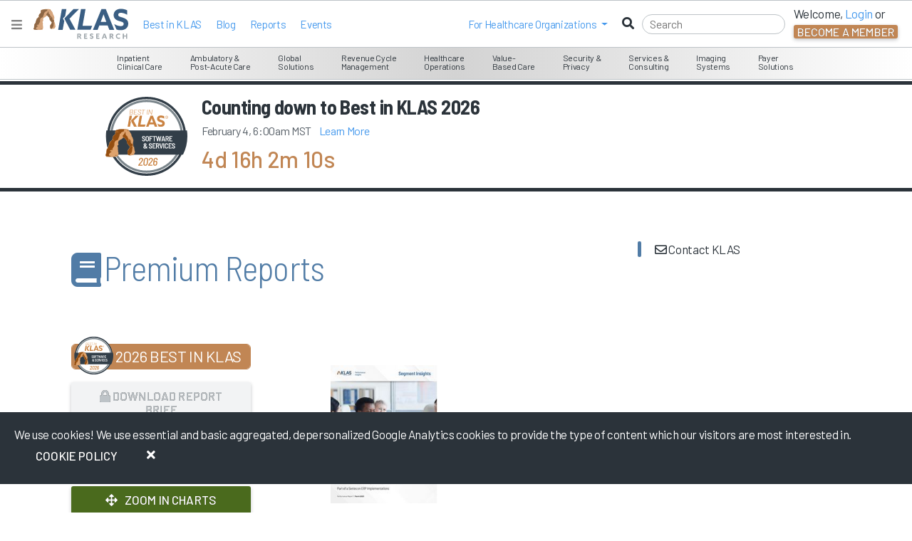

--- FILE ---
content_type: text/html; charset=utf-8
request_url: https://klasresearch.com/report/implementation-services-for-workday-erp-2023-part-of-a-series-on-erp-implementations/2769
body_size: 475000
content:


<!DOCTYPE html>
<html xmlns="http://www.w3.org/1999/xhtml" lang="en" xml:lang="en">
<head>
    <title>Implementation Services for Workday ERP 2023 | KLAS Report</title>



        <meta name="title" content="Implementation Services for Workday ERP 2023 | KLAS Report" />
        <meta name="description" content="This report measures the firms that provide leadership for implementations of Workday&#x2019;s ERP suite." />

        <meta name="keywords" content="Implementation Services Workday 2023 Part Series Implementations Business Transformation Leadership, , Part of a Series on ERP Implementations" />

    <meta http-equiv="x-ua-compatible" content="ie=edge">
    <meta name="viewport" content="width=device-width, initial-scale=1.0, shrink-to-fit=no">
    <meta name="author" content="KLAS Research" />
    <meta name="theme-color" content="#517CA6">
    <meta name="google-site-verification" content="GAOdekywnnaXWJlZK6KkquSHKv15rkLIMxsUXJ_txjc" />

        
        <!-- Google Tag Manager -->
        <script>
            (function (w, d, s, l, i) {
                w[l] = w[l] || []; w[l].push({
                    'gtm.start':
                        new Date().getTime(), event: 'gtm.js'
                }); var f = d.getElementsByTagName(s)[0],
                    j = d.createElement(s), dl = l != 'dataLayer' ? '&l=' + l : ''; j.async = true; j.src =
                        'https://www.googletagmanager.com/gtm.js?id=' + i + dl; f.parentNode.insertBefore(j, f);
            })(window, document, 'script', 'dataLayer', 'GTM-WWKG6FR');</script>
        <!-- End Google Tag Manager -->
    
    

    
    <!-- BrightEdge AutoPilot in footer -->
    <script async src="//cdn.bc0a.com/autopilot/f00000000266743/autopilot_sdk.js"></script>

    <link rel="DNS-prefetch" href="//fonts.googleapis.com" />
    <link rel="preconnect" href="https://fonts.googleapis.com" />
    <link rel="preconnect" href="https://fonts.gstatic.com" crossorigin>

    <link rel="shortcut icon" type="image/x-icon" href="https://klasresearch.com/favicon.ico">
	
    <link href="https://fonts.googleapis.com/css2?family=Barlow:ital,wght@0,100;0,200;0,300;0,400;0,500;0,600;0,700;0,800;0,900;1,100;1,200;1,300;1,400;1,500;1,600;1,700;1,800;1,900&display=swap" rel="stylesheet" media="all">
    <link href="https://fonts.googleapis.com/css2?family=Barlow+Semi+Condensed:ital,wght@0,100;0,200;0,300;0,400;0,500;0,600;0,700;0,800;0,900;1,100;1,200;1,300;1,400;1,500;1,600;1,700;1,800;1,900&display=swap" rel="stylesheet" media="all">
    <link href="https://fonts.googleapis.com/css2?family=Material+Symbols+Outlined:opsz,wght,FILL,GRAD@20..48,100..700,0..1,-50..200" rel="stylesheet" />
    <link href="https://fonts.googleapis.com/icon?family=Material+Icons" rel="stylesheet">

    <!--[if lt IE 10]>
        <script src="/lib/modernizr/modernizr.min.js" asp-append-version="true"></script>
    <![endif]-->
    <!--[if IE 9]>
        <link href="/lib/bootstrap-ie8/css/bootstrap-ie9.min.css" rel="stylesheet">
    <![endif]-->
    <!--[if lte IE 8]>
        <link href="/lib/bootstrap-ie8/css/bootstrap-ie8.min.css" rel="stylesheet">
    <![endif]-->
    <!--[if gte IE 9 | !IE ]><!-->
    <link async href="/lib/jqueryui/themes/smoothness/jquery-ui.min.css?v=juLRTcOFSJ0fp9SW3OFOULrl0SnHT17NId9sIQ6xXow" rel="stylesheet" />
    <link rel="stylesheet" href="/lib/twitter-bootstrap/css/bootstrap.min.css?v=YvdLHPgkqJ8DVUxjjnGVlMMJtNimJ6dYkowFFvp4kKs" media="all">
    <![endif]-->

    
    
        <link media="all" href="/css/klasresearch_new.min.css?v=r1i9Mu73JdpoQOIKIgWVgcmT_jwhqFBgItADgJ_2hwA" rel="stylesheet" media="all" />
    

    <script async src="https://kit.fontawesome.com/e26997948f.js" crossorigin="anonymous"></script>

    

    
    
        <link href="/css/klas_online_data.min.css?v=8U3QvPdEkcxnsrqC9gHpcVhEwgr-aXdGFt3FnlcUPgk" rel="stylesheet" />
    

    <style type="text/css">


        .counter-label {
            font-size: 32px;
            font-weight: 500;
            margin-top: 5px;
        }

        .counter-date-label {
            font-size: 12px;
        }

        .missingIMG {
            height: 72px;
            width: 72px;
            background-color: #eee;
            border-radius: 50%;
            display: inline-block;
        }

        #coverImage {
            display: block;
        }

        #coverImage2 {
            display: none;
            width: 180px;
        }

        .report-info {
            border: 0 solid red;
            /* height: 320px;*/
        }

        .h1-title-wrapper {
            line-height: 39px;
        }

        .h1-container {
            height: 83px;
            display: flex;
            align-items: center;
        }

        .blue.h1 h1 .h1-Name {
            display: block;
            overflow: hidden;
        }

        .h1 #segmentIcon {
            margin-right: 5px;
        }

        h4 {
            margin-top: 20px !important;
        }


        #BestInKlasContainer {
            margin-bottom: 15px;
            padding: 0;
        }

        .action-button {
            margin-bottom: 15px;
            width: 100%;
        }

        .card-blue-border {
            background: #FFF;
            -webkit-box-shadow: none;
            -ms-box-shadow: none;
            box-shadow: none;
            clear: left;
        }

        .card-scroll {
            overflow-y: auto;
            max-height: 300px;
        }

        .card li, .card ul {
            padding: 0;
        }

        .card li {
            list-style: none;
            margin: 10px 0;
        }

        h3.h4 {
            margin-top: 25px;
        }

        .report-title {
            font-size: 36px;
            margin: -13px 0 0 0;
            /* font-family: 'Source Sans Pro', sans-serif;*/
        }

        .report-sub-title {
            font-size: 24px;
            margin-top: -7px;
            /* font-family: 'Source Sans Pro', sans-serif;*/
        }

        .report-author-label {
            margin: 20px 0;
        }

        .reportCopyright {
            font-size: 10px;
        }

        .footerbuttons {
            margin-top: 30px;
        }

            .footerbuttons a.btn.btn-lg {
                margin: 6px 8px;
            }

                .footerbuttons a.btn.btn-lg.white-bg.ghost {
                    background-color: white !important;
                }

        .contact-modal {
            width: auto;
        }

        .report-cover {
            width: 200px;
        }

        .report-cover-image {
            margin-right: 20px;
            margin-bottom: 20px;
            display: inline-block;
            overflow: hidden;
            width: 200px;
            position: relative;
        }

        .is-new-report {
            position: relative;
            display: inline-block;
            width: 81px;
            top: -251px;
            right: -141px;
            -webkit-transform: rotate(45deg);
            -moz-transform: rotate(45deg);
            -o-transform: rotate(45deg);
            -ms-transform: rotate(45deg);
            z-index: 50;
            text-align: center;
            overflow: hidden;
        }

        .is-upcoming-report {
            position: relative;
            display: inline-block;
            width: 116px;
            top: -243px;
            right: -114px;
            padding: 3px 0;
            -webkit-transform: rotate(45deg);
            -moz-transform: rotate(45deg);
            -o-transform: rotate(45deg);
            -ms-transform: rotate(45deg);
            z-index: 50;
            text-align: center;
            overflow: hidden;
        }

        .is-tentative-report {
            position: relative;
            display: inline-block;
            width: 146px;
            bottom: 231px;
            left: 84px;
            padding: 3px 0;
            -webkit-transform: rotate(45deg);
            -moz-transform: rotate(45deg);
            -o-transform: rotate(45deg);
            -ms-transform: rotate(45deg);
            z-index: 50;
            text-align: center;
            overflow: hidden;
        }



        .report-series-container {
            position: relative;
            display: block;
        }

        .report-series-info {
            width: 100%;
            height: 150px;
        }

        .report-series-image.active {
            width: 120px;
        }

        .report-series-image {
            width: 80px;
        }

        .vertical-align-middle {
            display: table-cell;
            vertical-align: middle;
            margin: auto;
        }

        .report-series-cycle-left {
            left: 6px;
        }

        .report-series-cycle-right {
            right: 6px;
        }

        .report-series-cycle {
            position: absolute;
            top: 6px;
            font-size: 28px
        }

        .report-series-image-container {
            margin-bottom: 20px;
            display: table;
            height: 155px;
            margin-top: 20px;
            margin-left: auto;
            margin-right: auto;
        }

        .report-series-year-container {
            color: white;
            text-align: center;
            padding-top: 0;
            margin-top: -7px;
            line-height: 20px;
            height: 50px;
        }

        .report-series-year.active {
            font-size: 24px;
        }

        .report-series-year {
            font-size: 18px;
        }

        .report-series-item-container {
            display: inline-block;
            position: relative;
            width: 120px;
        }

        .report-series-info-container {
            display: block;
            /*position: relative;*/
            width: 262px;
            /*word-wrap: normal;*/
            /*white-space: normal;*/
            padding-right: 20px;
            padding-left: 20px;
            float: left;
            cursor: pointer;
        }

        .related-series-report-title {
            font-weight: 500;
            font-size: 18px;
            margin-bottom: 10px;
            margin-top: 15px;
            line-height: 19px;
        }

        .related-series-report-subtitle {
            /*font-size: 16px;*/
            margin-bottom: 0;
            line-height: 16px;
        }

        .related-series-report-date {
            margin-top: 5px;
            margin-bottom: 10px;
            color: black;
            font-size: 14px;
        }

        .report-series-item-container.active {
            padding-left: 0;
        }

        .report-series-item-container:first-child {
            margin-left: 26.8%;
            padding-left: 0;
        }

        .report-series-whitebar {
            position: absolute;
            top: 173px;
            width: 100%;
        }

        .report-series-image-horizontal-container {
            max-height: 240px;
            overflow-x: hidden;
            overflow-y: hidden;
            display: inline-block;
            white-space: nowrap;
            width: 100%;
            position: relative;
            border: 1px solid #858381;
            border-top-left-radius: 5px;
            border-top-right-radius: 5px;
            background-color: #858381;
        }

        .report-series-info-horizontal-container {
            height: auto;
            padding-bottom: 5px;
            overflow-x: hidden;
            display: inline-block;
            /*white-space: nowrap;*/
            width: 100%;
            position: relative;
            background-color: #ecf0f5;
            border-bottom-left-radius: 5px;
            border-bottom-right-radius: 5px;
            margin-top: -5px;
            border-bottom: 1px solid #858381;
            border-right: 1px solid #858381;
            border-left: 1px solid #858381;
        }

        .report-series-info-slider {
            width: 5000px;
        }

        .key-topics ol {
            counter-reset: li; /* Initiate a counter */
            margin-left: 0; /* Remove the default left margin */
            padding-left: 0; /* Remove the default left padding */
        }

            .key-topics ol > li {
                position: relative; /* Create a positioning context */
                margin: 20px 0 6px 2em; /* Give each list item a left margin to make room for the numbers */
                padding: 4px 8px; /* Add some spacing around the content */
                list-style: none; /* Disable the normal item numbering */
                font-size: 16px;
                font-weight: 400;
                text-transform: initial;
            }

                .key-topics ol > li:before {
                    content: counter(li);
                    counter-increment: li;
                    position: absolute;
                    top: -8px;
                    left: -2em;
                    -moz-box-sizing: border-box;
                    -webkit-box-sizing: border-box;
                    box-sizing: border-box;
                    width: 3em;
                    margin-right: 8px;
                    color: #BDC3C7; /* fallback color */
                    color: var(--klas-gray-6);
                    font-weight: bold;
                    font-family: "Helvetica Neue", Arial, sans-serif;
                    text-align: center;
                    font-size: 34px;
                }

        .key-topics li ol,
        .key-topics li ul {
            margin-top: 6px;
        }

        .key-topics ol ol li:last-child {
            margin-bottom: 0;
        }



        @media(min-width: 990px) and (max-width: 1350px) {
            #coverImage2 {
                display: block;
                width: 150px;
            }

            #coverImage {
                display: none;
            }
        }


        @media (max-width: 990px) {
            .report-info {
                border: 0px solid blue;
                height: auto;
            }
        }

        @media (max-width: 1024px) {
            .footerbuttons.row {
                padding: 0;
                margin: 0;
            }
        }

        @media (max-width: 1200px) {
            .report-cover-image {
                float: left;
                position: inherit;
            }
        }

        @media (max-width: 991px) {
            .main-title.p-b-xl {
                padding-bottom: 0;
            }
        }


        @media (max-width: 425px) {
            .report-info {
                margin: 0 -15px;
                padding: 0;
            }

            .footerbuttons.row {
                padding: 0;
                margin: 0;
            }
        }

        .modal-title-buttons {
            float: right;
            margin-right: 35px;
        }

        .report-info ul, .report-info li, .reportViewer ul, .reportViewer li {
            font-size: 16px;
        }

        .reportViewer li {
            margin-left: 5px;
        }

        /* Edit Styles */
        body {
            overflow-x: hidden;
        }

        #editPageButton {
            transform: rotate(90deg);
            right: 0;
            top: 228px;
            border-radius: 0 0 15px 15px;
            color: #FFF;
            background-color: #92A67E; /* fallback color */
            background-color: var(--klas-green-3);
            position: fixed;
            font-size: 20px;
            margin-right: -82px;
            padding-top: 20px;
            width: 195px;
        }

        div.fr-modal-body div.fr-image-list div.fr-image-container .fr-delete-img {
            display: none !important;
        }

        div.fr-modal-body div.fr-image-list div.fr-image-container .fr-insert-img {
            -webkit-transform: translateY(-50%) translateX(-50%) !important;
            -moz-transform: translateY(-50%) translateX(-50%) !important;
            -ms-transform: translateY(-50%) translateX(-50%) !important;
            -o-transform: translateY(-50%) translateX(-50%) !important;
        }

        .block-section {
            padding-left: 15px;
            display: inline-block;
        }

        .selection-toggle {
            font-size: 24px;
        }

        .slideOutLeft {
            position: absolute;
            right: -371px;
            width: 500px;
            top: 276px;
            padding-left: 42px;
            margin-right: -95px;
            z-index: 100;
        }

        .slideOutContent {
            float: left;
            font-size: 16px;
            width: 100%;
            background-color: #e8e8e8;
            margin-top: -82px;
        }

        .content-section {
            padding: 15px;
        }

        .content-separator {
            margin-top: 0;
            margin-bottom: 0;
            border: 0;
            border-top: 1px solid #a7a7a7;
        }

        #editPropertiesButton {
            position: absolute;
            top: 0;
            left: 0;
            margin-left: -100px;
            padding-top: 25px;
            color: white;
            background-color: #517CA6;
        }

        .green-color {
            color: #77945B;
        }

        .blue-color {
            color: #517CA6;
        }

        .rotateButton {
            font-size: 20px;
            -webkit-transform: rotate(90deg);
            -moz-transform: rotate(90deg);
            -o-transform: rotate(90deg);
            -ms-transform: rotate(90deg);
            border-radius: 0 0 15px 15px;
        }

        #editPageButton:hover {
            background-color: #334a0e;
        }

        #saveAndCloseButton {
            z-index: 10;
            border-radius: 5px 5px 0 0;
            position: fixed;
            bottom: 0;
            right: 150px;
            z-index: 100;
        }

        #saveAdditionalInfoButton {
            transform: rotate(90deg);
            border-radius: 0 0 15px 15px;
            font-size: 20px;
            position: absolute;
            top: 0;
            left: 0;
            margin-left: -75px;
            margin-top: 215px;
            display: none;
            padding-top: 25px;
        }

        .keyword-icon {
            border-radius: 5px;
            color: white;
            font-size: 16px;
            padding: 2px 10px 2px 10px;
            display: inline-block;
            margin: 3px 2px
        }

        .blue-background {
            background-color: #517CA6
        }

        .green-background {
            background-color: #77945B
        }

        .image-border {
            margin-top: -8px;
            padding: 10px;
            border: 1px solid #ddd;
            border-radius: 10px;
        }

        .overflow-hidden {
            overflow: hidden;
        }

        .normal-text-size {
            font-size: 16px;
        }

        .text-green {
            background-color: #92A67E; /* fallback color */
            background-color: var(--klas-green-3);
        }

        #editReportView {
            margin-top: 15px;
        }

        .inline-div-edit {
            padding: 10px;
            border: 1px solid #ddd;
            border-radius: 10px;
            background-color: #FFF;
        }

        .save-button {
            background-color: #ec6c21;
            color: #FFF;
            font-size: 16px;
        }

        #reportDescEdit {
            z-index: 15;
            position: relative;
        }

        .save-button:hover {
            background-color: #c55919;
            color: #FFF;
        }

        .save-button-no-close {
            background-color: #ec6c21;
            color: #FFF;
            font-size: 16px;
        }

            .save-button-no-close:hover {
                background-color: #c55919;
                color: #FFF;
            }

        .search-related {
            color: #ec6c21;
            border: 1px solid #ec6c21;
            border-top: none;
            font-size: 14px;
            height: auto;
            min-height: 35px;
            margin-top: -3px;
            padding-top: 7px;
            padding-left: 16px;
            z-index: 0;
            border-radius: 0 0 10px 10px;
            clear: both;
            background: none;
        }

        div > input.search {
            font-size: 14px;
        }

        .hide-top {
            margin-top: -10px;
            padding-top: 12px;
            height: 40px;
            z-index: 10;
            position: relative;
            border-radius: 0 0 10px 10px
        }

        .editableSegments {
            font-size: 14px;
            font-weight: 500;
            position: relative;
            z-index: 0;
            overflow-y: auto;
            max-height: 300px;
        }

        .no-border {
            border: none;
        }

        .orange-placeholder::-webkit-input-placeholder {
            color: #ec6c21;
        }

        .orange-bottom-border {
            border-bottom: 1px solid #ec6c21;
        }

        .slight-shift-right {
            padding-left: 5px;
        }

        input.search {
            border: none;
            -ms-border-radius: 15px;
            border-radius: 15px;
            outline: none;
            font-size: 16px;
            width: 90%;
        }

        .dark-orange {
            color: #ec6c21;
        }

        .ui-widget-content {
            border: none;
            background: none;
        }

        .ui-menu .ui-menu-item {
            width: 100%;
            font-size: 14px;
            border: none;
            background: none;
            padding: 3px 19px 3px 0;
            width: 222px;
            font-family: 'Source Sans Pro', sans-serif;
            color: #2B333A; /*fallback color for old browsers*/
            color: rgba(50, 50, 50, 0.7);
        }

        li.ui-menu-item.ui-state-focus {
            background: none;
            border-left: none;
            border-right: none;
            border-top: none;
            border-bottom: none;
            font-weight: 600;
            outline: 0;
        }

        li.ui-menu-item.no-select-option {
            background-color: #e2e2e2;
        }

        .search-related .ui-autocomplete {
            border-top: solid;
            border-color: #e3e3e3;
            border-width: 1px;
        }

        li.ui-menu-item.no-select-option.ui-state-focus {
            border-color: inherit;
            font-weight: normal;
            outline: 0;
            -webkit-box-shadow: none;
            box-shadow: none;
            cursor: not-allowed;
        }

        .dropDownGroup ul {
            border-width: 1px 1px 1px 1px;
            border-color: #e3e3e3;
            border-style: solid;
            border-radius: 4px;
            background: #FFF;
            width: 100%;
            padding-left: 10px;
        }

        li.ui-menu-item > ul > li {
            font-weight: normal;
            width: 95%;
        }

        .move-down {
            margin-top: 10px;
        }

        .label-button {
            font-size: 16px;
            font-weight: 400;
            text-transform: initial;
        }

        .pointer:hover {
            cursor: pointer;
        }

        .contact-info {
            margin-right: 0;
        }

        .blue.h1 {
            max-width: none;
            margin-left: 0;
        }



        @media (max-width: 1199px) {
            .main-title.p-t-xl.p-b-xl {
                padding-top: 10px;
                padding-bottom: 10px;
            }
        }

        @media (max-width: 767px) {
            .main-content {
                margin-top: 130px;
            }

            .blue.h1 {
                margin-top: 10px;
            }
        }

        @media (max-width: 599px) {
            .main-content {
                margin-top: 180px;
            }
        }


        /* screen sizes 1044 and greater */
        @media screen and (min-width: 1400px) {

            #DocumentContainer, #DocumentContainer p {
                font-size: 20px;
                line-height: 22px;
            }

                #DocumentContainer h1 .report-title {
                    font-size: 40px;
                }

                #DocumentContainer h1 .report-sub-title {
                    font-size: 30px;
                }

                #DocumentContainer h2 {
                    font-size: 34px;
                }

                #DocumentContainer h3 {
                    font-size: 28px;
                }

                #DocumentContainer h4 {
                    font-size: 24px;
                }
        }

        #DocumentContainer em {
            font-weight: 400;
        }
    </style>
	
    <style>
</style>



        <script type="application/ld+json">
               { "@context": "https://schema.org",
                  "@type": "Article",
                   "headline": "Implementation Services for Workday ERP 2023",
                   "alternativeHeadline": "Part of a Series on ERP Implementations",
                   "image": "https://klasresearch.com/files/assets/report-covers/2023-03-implementation-services-for-workday-erp-2023.jpg",
                   "author": "Kaleb Harris",
                   "genre": "Healthcare IT",
                   "keywords": "Implementation Services Workday 2023 Part Series Implementations Business Transformation Leadership, , Part of a Series on ERP Implementations",
                   "wordcount": "1620",
                   "publisher": {
                       "@type": "Organization",
                       "name": "KLAS Research",
                       "logo": {
                           "@type": "ImageObject",
                           "url": "https://klasresearch.com/images/klas-logos/klas-color-logo.svg"
                       }
                   },
                   "datePublished": "2023-03-07T00:00:00Z",
                   "dateModified": "2023-03-07T00:00:00Z",
                   "dateCreated": "2023-03-07T00:00:00Z",
                   "description": "Implementation Services for Workday ERP 2023KLAS&#x2019; recent   Decision Insights data   shows a large number of organizations are purchasing Workday&#x2019;s enterprise resource planning (ERP) software, and Part of a Series on ERP Implementations 2023"
            }
        </script>

</head>
<body>

<script type="text/javascript">
    // Use for Google analytics to determine user type
    // global variables used in the layout for logging provider and vendors.
    var _loginType = 0;
    // Use for Google analytics to determine user type
    // global variables used in the layout for logging provider and vendors.
    // This only logs the logged in user and not the person being impersonated
    var _loggedInUsersEmail = "";
    var _loggedInUsersOrgName = "logged out";
    // The ThirdPartyContactId is only the logged persons ID. Can't be impersonated.
    var _thirdPartyContactId = ""

    // distinguish between logged in users and logged out users in Google analytics
    var isLoggedIn = 'false';
    if (0 < _loginType) {
        isLoggedIn = 'true';
    }

    
    // Initalize the GA4 data layer
    window.dataLayer = window.dataLayer || [];

    // Add an event that gets executed when the page, including Google Tag Manager, is fully loaded    
    document.addEventListener("DOMContentLoaded", function() {
        // GA 4 monitors the data layer for changes. This should trigger the event to be sent to GA4

        // clear out the previous user_id and klas.user_loginType
        // 
         window.dataLayer.push({
            'klas_user_id': null,
            'klas.user_loginType': null,
        });

         // Push the new user_id and klas.user_loginType to the data layer. This should trigger an event to be sent to Google Analytics 4.
         window.dataLayer.push({
            'klas_user_id': _thirdPartyContactId,
            'klas.user_loginType': _loginType,
        });

    });


</script>


<style type="text/css">
    .access-indicator-tablet {
        vertical-align: middle;
        height: 92px;
        width: 223px;
        margin: 0;
        text-align: center;
        padding-top: 32px;
        margin-top: -22px;
    }

        .access-indicator-tablet .access-indicator-tablet-text {
            display: inline-block;
            margin-top: 16px;
        }


    .klas-segment-menu {
        float: left;
        display: inline-block;
    }

    ul.nav li.open a {
        color: white !important;
    }

    ul.nav ul.dropdown-menu li a {
        color: #C18654 !important;
    }

        ul.nav ul.dropdown-menu li a:hover, ul.nav ul.dropdown-menu li a:focus {
            color: white !important;
        }

    ul.nav.nav-pills li.mobile-menu-item a:hover, ul.nav.nav-pills li.mobile-menu-item a:focus {
        color: #004876;
        color: rgba(0,72,118,1);
        background-color: #000000;
        background-color: rgba(0,0,0,0);
    }

    ul.nav.nav-pills ul.dropdown-menu li a:hover, ul.nav.nav-pills ul.dropdown-menu li a:focus {
        background-color: #C18654;
    }

    @media (min-width: 768px) and (max-width: 1024px) {
        .klas-navigation-menu {
            float: right;
            display: inline-block;
            width: 223px;
        }
    }

    div.navbar ul, div.navbar ol {
        list-style: none;
    }

    ul#ulLoggedInNav {
        margin-right: 40px;
        /*margin-top: 16px;*/
    }

        ul#ulLoggedInNav svg, ul#ulLoggedInNav i {
            color: #004876; /* fallback color */
            color: rgba(0,72,118,1);
            margin-right: 2px;
        }

        ul#ulLoggedInNav li {
            margin-right: -10px;
        }

    .navbar-nav > li > a:hover, .navbar-nav > li > a:focus {
        color: #004876 !important; /* fallback color */
        color: rgba(0,72,118,1) !important;
    }

    /*heading styles*/
    #accordionMenu h3 {
        margin: 0;
        border-radius: 0;
        font-size: 12px;
        line-height: 34px;
        padding: 0 10px;
        cursor: pointer;
    }
        /*heading hover effect*/
        /*#accordionMenu h3:hover {
                        text-shadow: 0 2px 0px rgba(0, 0, 0, 0.7);
                    }*/
        /*iconfont styles*/
        #accordionMenu h3 span {
            font-size: 13px;
            margin-right: 10px;
            font-weight: 400;
        }
    /*list items*/
    #accordionMenu li {
        list-style-type: none;
    }
    /*links*/
    #accordionMenu ul ul li span {
        text-decoration: none;
        line-height: 27px;
        display: inline;
        padding: 0 15px;
        /*transition for smooth hover animation*/
        transition: all 0.15s;
    }

    /*Lets hide the non active LIs by default*/
    #accordionMenu ul ul {
        display: none;
    }

    #accordionMenu li.active ul {
        display: inline-block;
    }

    #accordionMenu .right h5, .right h5, .right .h5 {
        font-size: 18px;
    }

    .report-info .h5 {
        width: 175px;
        height: 50px;
    }

    .right p {
        font-size: 12px;
    }

    .right a {
        border-bottom: 1px solid #BDC3C7; /* fallback color */
        border-bottom: 1px solid var(--klas-gray-6);
    }

    .right .featured-report {
        font-size: 12px;
        font-weight: 400;
        padding: 2px 15px;
    }

    .right .segment-info {
        border-bottom: 1px solid #BDC3C7; /* fallback color */
        border-bottom: 1px solid var(--klas-gray-6);
        height: 160px;
        margin-bottom: 15px;
        padding-bottom: 15px;
    }

    .right .cover-container {
        overflow: hidden;
        float: right;
        width: 165px;
        height: 220px;
        margin: -96px -15px -110px 0;
        /* border-radius: 0 0 3px 0; */
    }

        .right .cover-container img {
            /*width:166px;*/
            -ms-transform: rotate(-7deg); /* IE 9 */
            -webkit-transform: rotate(-7deg); /* Chrome, Safari, Opera */
            transform: rotate(-7deg);
            margin: 38px 0 0 15px;
            box-shadow: 1px 4px 14px #000000;
            box-shadow: 1px 4px 14px rgba(0, 0, 0, .5);
        }

    .report-banner a:hover {
        color: #2B333A;
    }

    .navbar .navbar-brand {
        min-height: 25px !important;
        height: 38px;
    }
</style>

<div id="KLASHelp" style="display: none;">
    <div id="HelpArrow"></div>
    <div id="HelpClose"></div>
    <div id="HelpText"></div>
</div>

<div class="nonProductionWarning noPrint" style="display: none;">
    Please note you are currently viewing a DEVELOPMENT [qa] box.
</div>


<!--[if IE 8]>

<![endif]-->
<!--[if lt IE 9]>

    <div style='border: 1px solid #F7941D; background-color: #FEEFDA; text-align: center; clear: both; height: 75px; position: relative; top: 116px;'>
        <div style='position: absolute; right: 3px; top: 3px; font-family: courier new; font-weight: bold;'>
            <a href='javascript:void(0);' onclick='javascript:this.parentNode.parentNode.style.display="none"; return false;'>
                <img src='/files/archive//files/archive/images/research/iebanner/ie6nomore-cornerx.jpg' style='border: none;' alt='Close this notice'/>
            </a>
        </div>
        <div style='width: 780px; margin: 0 auto; text-align: left; padding: 0; overflow: hidden; color: black;'>
            <div style='width: 75px; float: left;'>
                <img src='/files/archive/images/research/iebanner/ie6nomore-warning.jpg' alt='Warning!'/>
            </div>
            <div style='width: 400px; float: left; font-family: Arial, sans-serif;'>
                <div style='font-size: 14px; font-weight: bold; margin-top: 12px;'>
                    You are using an outdated and unsupported browser
                </div>
                <div style='font-size: 12px; margin-top: 6px; line-height: 12px;'>
                    Some features such as <b>online reports</b> may not work, please upgrade to a newer web browser.
                </div>
            </div>
            <div style='width: 75px; float: left;'>
                <a href='http://www.google.com/chrome' target='_blank'>
                    <img src='/files/archive/images/research/iebanner/chrome.jpg' style='border: none;' alt='Get Google Chrome'/>
                </a>
            </div>
            <div style='width: 75px; float: left;'>
                <a href='http://www.firefox.com' target='_blank'>
                    <img src='/files/archive/images/research/iebanner/firefox.jpg' style='border: none;' alt='Get Firefox'/>
                </a>
            </div>
            <div style='width: 73px; float: left;'>
                <a href='http://www.apple.com/safari/download/' target='_blank'>
                    <img src='/files/archive/images/research/iebanner/safari.jpg' style='border: none;' alt='Get Safari'/>
                </a>
            </div>
            <div style='width: 75px; float: left;'>
                <a href='http://www.browserforthebetter.com/download.html' target='_blank'>
                    <img src='/files/archive/images/research/iebanner/ie.jpg' style='border: none;' alt='Get Internet Explorer'/>
                </a>
            </div>
        </div>
    </div>
<![endif]-->
<!-- Fixed navbar -->


<style>
    .menuTransitionContainer {
        height: calc(100% - 3em);
    }

    .navbar-nav .dropdown-menu > li > a:hover
    {
        background-color: #e9ecef !important;
        color: #c18654 !important;
    }

    .navbar-nav .dropdown-menu > li > a:focus
    {
        background-color: #e9ecef !important;
        color: #c18654 !important;
    }
   
    .modal-dialog {
        max-width:400px;

</style>

<nav class="navbar fixed-top navbar-expand-md white-bg d-block">
    
    <div id="menuMainContent">
        <div class="place-flex-items-center">
            <button data-testid="HamburgerMenuButton" onclick="closeMegaHamburgerMenu()" type="button" class="navbar-toggle collapsed" aria-expanded="false" aria-label="Toggle navigation">
                <i class="fas fa-bars" style="color: gray;"></i>
            </button>
            <a href="https://engage.klasresearch.com" aria-label="KLAS Home Page" data-testid="NavBrandLogoAnchor">
                <div>
                    <img id="navBrandLogoImage" data-testid="NavBrandLogoImage" class="m-l-sm" width="133" height="45" src="/images/klas-logos/klas-color-logo.svg" alt="KLAS logo" />
                </div>
            </a>

            <ul class="p-l-sm place-flex-items-center nav navbar-nav d-lg-flex d-none">

                    <li>
                        <a class="white-hover" href="/report/2025-best-in-klas-awards-software-and-services/3621">Best in KLAS</a>
                    </li>
                <li>
                    <a class="white-hover" href="https://engage.klasresearch.com/blogs/">Blog</a>
                </li>                
                <li>
                    <a class="white-hover" href="/reports">Reports</a>
                </li>
                <li>
                    <a class="white-hover" href="https://engage.klasresearch.com/klas-events/">Events</a>
                </li>
            </ul>
        </div>

        <div id="rightSideMenuLoggedOut" class="place-flex-items-center ml-auto d-flex">
            <div class="nav navbar-nav place-flex-items-center p-r-sm d-lg-flex d-none">
                <li class="dropdown mobile-menu-item">
                    <a class="dropdown-toggle" href="javascript:void(0);" role="button" id="dropdownMenuLink1" data-bs-toggle="dropdown" aria-expanded="false"><span>For&nbsp;</span><span class="hidden-xs hidden-sm">Healthcare Organizations&nbsp;</span></a>
                    <ul class="dropdown-menu" aria-labelledby="dropdownMenuLink1">
                        <li><a href="https://engage.klasresearch.com/healthcare-it-insights/" target="_blank" rel="noopener">Healthcare IT Insights</a></li>
                        <li><a href="https://engage.klasresearch.com/klas-arch-collaborative/" target="_blank" rel="noopener">Arch Collaborative</a></li>
                        <li><a href="https://engage.klasresearch.com/klas-k2-collaborative/" target="_blank" rel="noopener">K2 Collaborative</a></li>
                        <li><a href="https://engage.klasresearch.com/klas-consulting/" target="_blank" rel="noopener">Consulting</a></li>
                    </ul>
                </li>
            </div>
            <form autocomplete="off" id="navbarSearchForm" class="place-flex-items-center" onsubmit="return false;">
                <i class="fas fa-search place-flex-items-center d-block"></i>
                <input class="menu-search m-r-sm-lg black" type="search" placeholder="Search" id="navbarSearchInput" autocomplete="off" aria-label="Search" />
            </form>
            <ul class="nav navbar-nav place-flex-items-center d-lg-flex d-none">
                <li class="p-r-md d-md-block d-none">
                    <div style="margin-top: -5px;">
                        Welcome, <a id="menuLoginDropDownButton" onclick="loginMenuBar()" href="javascript:void(0);" role="button" class="login-ga">Login</a> or
                    </div>
                    <button id="menuCreateDropDownButtonLarge" data-bs-toggle="modal" data-bs-target="#becomeAMemberModal" class="create-account-ga btn btn-dark">Become a Member</button>
                </li>
            </ul>
        </div>

    </div>
    <div id="megaMenu">

<style type="text/css">

    #accessIndicator {
        z-index: 1065;
    }

    .access-indicator {
        display: block;
        padding: 12px;
        min-height: 42px;
    }

    .access-indicator a {
        color: #FFFFFF;
        margin-left: 15px;
    }

    @media (min-width: 426px) {
        .access-indicator {
            display: inline-block;
            padding: 15px 18px;
        }
    }

    @media (min-width: 1024px) {
        .access-indicator {
            display: inline-block;
            padding: 12px 18px;
        }
    }

    #accessIndicator .navbar-nav {
        float: none;
        display: inline-block;
    }

    .klas-mega-menu {
        border-bottom: 1px solid #BDC3C7; /* fallback color */
        border-bottom: 1px solid var(--klas-gray-6);
        margin-top: -46px;
    }

    .klas-mega-menu div.menu-wrapper {
        display: inline-block;
        padding: 4px 10px 2px;
        vertical-align: middle;
        text-align: center;
        height: 47px;
        margin: -3px 0 0 -2px;
    }

    .klas-mega-menu a:hover, .klas-mega-menu a:focus {
        text-decoration: none;
    }



    .klas-menu-icon {
        font-size: 22px;
        display: inline-block;
        vertical-align: middle;
        padding: 3px 6px 0 3px;
        text-align: center;
    }

    .klas-menu-icon .fa-user-md {
        font-size: 26px;
    }

    .klas-menu-icon .icon-coins, .klas-menu-icon .fa-users {
        font-size: 20px;
    }

    .klas-menu-icon .fa-comments {
        font-size: 25px;
    }

    .klas-menu-icon .fa-dollar-sign {
        font-weight: 900;
    }

    .klas-menu-text {
        display: inline-block;
        vertical-align: middle;
        padding: 3px;
        text-align: left;
        font-size: 12px;
        line-height: 12px;
        margin-top: 4px;
    }

    .menu-wrapper .megamenu {
        padding: 20px 0;
        font-size: 14px;
        text-align: left;
        list-style: none;
        background-color: #ffffff; /* fallback color */
        background-color: var(--klas-gray-9-white);
        -webkit-background-clip: inherit;
        -ms-background-clip: inherit;
        background-clip: inherit;
        border-bottom: 1px solid #BDC3C7; /* fallback color */
        border-bottom: 1px solid var(--klas-gray-6);
        -ms-border-radius: 0 0 4px 4px;
        border-radius: 0 0 4px 4px;
        -webkit-box-shadow: none;
        -ms-box-shadow: none;
        box-shadow: none;
        margin-top: 0;
    }

    .klas-mega-menu .megamenu .left {
        border-right: 1px solid #BDC3C7; /* fallback color */
        border-right: 1px solid var(--klas-gray-6);
    }

    .megamenu .dropdown-menu table td{
        vertical-align: top;
    }

    .menu-left-align .dropdown-menu {
        margin: 0 -3000px -100px 0;
    }

    .menu-middle-align .dropdown-menu {
        margin: 0 -2000px -100px 0;
    }

    .menu-right-align .dropdown-menu {
        margin: 0 -600px 0 -200px;
    }

    .menu-bookmarks-desktop { 
        padding: 18px;
        font-size: 12px;
    }

    .segment-menu-item svg {
        display: none;
    }

    

    .segment-menu-item:hover svg {
        font-size: 20px;
        color: inherit;
        margin-left: -3px;
        padding-top: 6px;
        display: inline-block;
    }

    .segment-menu-item a {
        font-size: 12px;
        line-height: 1.2;
    }

    .segment-menu-item:hover a {
        font-size: 14px;
        line-height: 1.2;
    }
    
    .megamenu .left {
        width: 266px;
    }
    
    .access-indicator .fa, .access-indicator .icon {
        font-size: 16px;
    }

    .banner-description {
        -webkit-box-orient: vertical;
        margin-bottom: 5px;
        overflow: hidden;
    }


    .banner-description p:first-of-type {
        overflow: hidden;
        height: 66px;
        display: -webkit-box;
        -webkit-line-clamp: 5;
        -webkit-box-orient: vertical;
    }

    .report-title-3-lines {
        overflow: hidden;
        height: 58px !important;
        display: -webkit-box;
        -webkit-line-clamp: 3;
        -webkit-box-orient: vertical;
    }

    .segment-info span.btn.btn-primary.btn-fade.btn-sm {
        margin-top: -13px;
    }
    

    .access-indicator{
        display:inline-block!important;
    }
    .klas-navigation-menu .nav li{
        display:inline-block;
    }
    .klas-navigation-menu{
        background-color:transparent;
        margin:-2px -35px 0 0;
        padding:0;
        /*width:auto;*/
    }
    

    #ulLoggedOutNav{ margin-top:-63px; }
</style>



<!--[if lt IE 9]>
    <style>
    .menu-wrapper .megamenu, .dropdown.megamenu{
        top:35px !important;
    }
    </style>
  <![endif]-->




<div id="accessIndicator" class="menuGrayGradient d-md-block d-none">
    <!-- this is the nav bar start -->
    <div class="container-smooth">
        <div class="access-indicator">
        </div>


            <div class="klas-mega-menu d-md-block d-none text-center">
                    <div class="menu-wrapper dropdown menu-left-align employee-hov">

                        <span class="dropdown-toggle employee" data-bs-toggle="dropdown"><span class="klas-menu-text">Inpatient <br/>Clinical Care</span></span>
                        <div class="dropdown-menu megamenu employee">
                            <table>
                                <tr>
                                    <td class="left" valign="top">
                                            <div class="ecosystem-menu-item employee-hov p-l-md p-r-md" data-menu-id="1" data-menu-child-id="2">
                                                <i class="fas fa-caret-right selected-nav"></i>
                                                    <span class="link-with-report" data-menu-id="1" data-menu-child-id="2">EHR Solutions</span>
                                            </div>
                                            <div class="ecosystem-menu-item  p-l-md p-r-md" data-menu-id="1" data-menu-child-id="4">
                                                <i class="fas fa-caret-right selected-nav"></i>
                                                    <span class="link-with-report" data-menu-id="1" data-menu-child-id="4">Pharmacy Solutions</span>
                                            </div>
                                            <div class="ecosystem-menu-item  p-l-md p-r-md" data-menu-id="1" data-menu-child-id="5">
                                                <i class="fas fa-caret-right selected-nav"></i>
                                                    <span class="link-with-report" data-menu-id="1" data-menu-child-id="5">Clinical Care Support Tools</span>
                                            </div>
                                            <div class="ecosystem-menu-item  p-l-md p-r-md" data-menu-id="1" data-menu-child-id="6">
                                                <i class="fas fa-caret-right selected-nav"></i>
                                                    <span class="link-with-report" data-menu-id="1" data-menu-child-id="6">Interoperability &amp; Middleware</span>
                                            </div>
                                    </td>
                                    <td valign="top">
                                            <div class="segment-subitems " data-menu-id="1" data-menu-child-id="2">
                                                    <div class="segment-menu-item p-l-md p-r-md" data-menu-child-id="19">
                                                        <i class="fas fa-angle-right"></i>
                                                        <a href="/compare/acute-care-ehr-and-patient-accounting/501" class="link-with-report" data-testid="MsMenuItemAnchor" data-menu-id="1" data-menu-child-id="19">Acute Care EHR &amp; Patient Accounting</a>
                                                    </div>
                                                    <div class="segment-menu-item p-l-md p-r-md" data-menu-child-id="21">
                                                        <i class="fas fa-angle-right"></i>
                                                        <a href="/compare/acute-care-ehr-global/237" class="link-with-report" data-testid="MsMenuItemAnchor" data-menu-id="1" data-menu-child-id="21">Acute Care EHR (Global)</a>
                                                    </div>
                                                    <div class="segment-menu-item p-l-md p-r-md" data-menu-child-id="24">
                                                        <i class="fas fa-angle-right"></i>
                                                        <a href="/compare/ambient-speech/487" class="link-with-report" data-testid="MsMenuItemAnchor" data-menu-id="1" data-menu-child-id="24">Ambient Speech</a>
                                                    </div>
                                                    <div class="segment-menu-item p-l-md p-r-md" data-menu-child-id="35">
                                                        <i class="fas fa-angle-right"></i>
                                                        <a href="/compare/application-hosting/295" class="link-with-report" data-testid="MsMenuItemAnchor" data-menu-id="1" data-menu-child-id="35">Application Hosting</a>
                                                    </div>
                                                    <div class="segment-menu-item p-l-md p-r-md" data-menu-child-id="74">
                                                        <i class="fas fa-angle-right"></i>
                                                        <a href="/compare/data-archiving/355" class="link-with-report" data-testid="MsMenuItemAnchor" data-menu-id="1" data-menu-child-id="74">Data Archiving</a>
                                                    </div>
                                                    <div class="segment-menu-item p-l-md p-r-md" data-menu-child-id="93">
                                                        <i class="fas fa-angle-right"></i>
                                                        <a href="/compare/enterprise-software-suite-solutions/197" class="link-with-report" data-testid="MsMenuItemAnchor" data-menu-id="1" data-menu-child-id="93">Enterprise Software Suite Solutions</a>
                                                    </div>
                                                    <div class="segment-menu-item p-l-md p-r-md" data-menu-child-id="105">
                                                        <i class="fas fa-angle-right"></i>
                                                        <a href="/compare/go-live-support/247" class="link-with-report" data-testid="MsMenuItemAnchor" data-menu-id="1" data-menu-child-id="105">Go-Live Support</a>
                                                    </div>
                                                    <div class="segment-menu-item p-l-md p-r-md" data-menu-child-id="114">
                                                        <i class="fas fa-angle-right"></i>
                                                        <a href="/compare/hit-core-clinical-implementation-leadership/292" class="link-with-report" data-testid="MsMenuItemAnchor" data-menu-id="1" data-menu-child-id="114">HIT Core Clinical Implementation Leadership</a>
                                                    </div>
                                            </div>
                                            <div class="segment-subitems d-none" data-menu-id="1" data-menu-child-id="4">
                                                    <div class="segment-menu-item p-l-md p-r-md" data-menu-child-id="16">
                                                        <i class="fas fa-angle-right"></i>
                                                        <a href="/compare/340b-management-systems/255" class="link-with-report" data-testid="MsMenuItemAnchor" data-menu-id="1" data-menu-child-id="16">340B Management Systems</a>
                                                    </div>
                                                    <div class="segment-menu-item p-l-md p-r-md" data-menu-child-id="37">
                                                        <i class="fas fa-angle-right"></i>
                                                        <a href="/compare/automated-dispensing-cabinets/25" class="link-with-report" data-testid="MsMenuItemAnchor" data-menu-id="1" data-menu-child-id="37">Automated Dispensing Cabinets</a>
                                                    </div>
                                                    <div class="segment-menu-item p-l-md p-r-md" data-menu-child-id="82">
                                                        <i class="fas fa-angle-right"></i>
                                                        <a href="/compare/drug-diversion-monitoring/365" class="link-with-report" data-testid="MsMenuItemAnchor" data-menu-id="1" data-menu-child-id="82">Drug Diversion Monitoring</a>
                                                    </div>
                                                    <div class="segment-menu-item p-l-md p-r-md" data-menu-child-id="133">
                                                        <i class="fas fa-angle-right"></i>
                                                        <a href="/compare/iv-workflow-management/196" class="link-with-report" data-testid="MsMenuItemAnchor" data-menu-id="1" data-menu-child-id="133">IV Workflow Management</a>
                                                    </div>
                                                    <div class="segment-menu-item p-l-md p-r-md" data-menu-child-id="137">
                                                        <i class="fas fa-angle-right"></i>
                                                        <a href="/compare/medication-inventory-management/326" class="link-with-report" data-testid="MsMenuItemAnchor" data-menu-id="1" data-menu-child-id="137">Medication Inventory Management</a>
                                                    </div>
                                                    <div class="segment-menu-item p-l-md p-r-md" data-menu-child-id="179">
                                                        <i class="fas fa-angle-right"></i>
                                                        <a href="/compare/purchasing-optimization-analytics/482" class="link-with-report" data-testid="MsMenuItemAnchor" data-menu-id="1" data-menu-child-id="179">Purchasing Optimization Analytics</a>
                                                    </div>
                                                    <div class="segment-menu-item p-l-md p-r-md" data-menu-child-id="200">
                                                        <i class="fas fa-angle-right"></i>
                                                        <a href="/compare/smart-pumps/124" class="link-with-report" data-testid="MsMenuItemAnchor" data-menu-id="1" data-menu-child-id="200">Smart Pumps</a>
                                                    </div>
                                            </div>
                                            <div class="segment-subitems d-none" data-menu-id="1" data-menu-child-id="5">
                                                    <div class="segment-menu-item p-l-md p-r-md" data-menu-child-id="52">
                                                        <i class="fas fa-angle-right"></i>
                                                        <a href="/compare/clinical-communications/285" class="link-with-report" data-testid="MsMenuItemAnchor" data-menu-id="1" data-menu-child-id="52">Clinical Communications</a>
                                                    </div>
                                                    <div class="segment-menu-item p-l-md p-r-md" data-menu-child-id="53">
                                                        <i class="fas fa-angle-right"></i>
                                                        <a href="/compare/clinical-decision-support-point-of-care-disease-reference/506" class="link-with-report" data-testid="MsMenuItemAnchor" data-menu-id="1" data-menu-child-id="53">Clinical Decision Support: Point-of-Care Disease Reference</a>
                                                    </div>
                                                    <div class="segment-menu-item p-l-md p-r-md" data-menu-child-id="54">
                                                        <i class="fas fa-angle-right"></i>
                                                        <a href="/compare/clinical-decision-support-point-of-care-drug-reference/509" class="link-with-report" data-testid="MsMenuItemAnchor" data-menu-id="1" data-menu-child-id="54">Clinical Decision Support: Point-of-Care Drug Reference</a>
                                                    </div>
                                                    <div class="segment-menu-item p-l-md p-r-md" data-menu-child-id="56">
                                                        <i class="fas fa-angle-right"></i>
                                                        <a href="/compare/clinician-digital-workflow/486" class="link-with-report" data-testid="MsMenuItemAnchor" data-menu-id="1" data-menu-child-id="56">Clinician Digital Workflow</a>
                                                    </div>
                                                    <div class="segment-menu-item p-l-md p-r-md" data-menu-child-id="124">
                                                        <i class="fas fa-angle-right"></i>
                                                        <a href="/compare/infection-control-and-monitoring/166" class="link-with-report" data-testid="MsMenuItemAnchor" data-menu-id="1" data-menu-child-id="124">Infection Control &amp; Monitoring</a>
                                                    </div>
                                                    <div class="segment-menu-item p-l-md p-r-md" data-menu-child-id="127">
                                                        <i class="fas fa-angle-right"></i>
                                                        <a href="/compare/interactive-patient-systems/167" class="link-with-report" data-testid="MsMenuItemAnchor" data-menu-id="1" data-menu-child-id="127">Interactive Patient Systems</a>
                                                    </div>
                                                    <div class="segment-menu-item p-l-md p-r-md" data-menu-child-id="156">
                                                        <i class="fas fa-angle-right"></i>
                                                        <a href="/compare/patient-flow/84" class="link-with-report" data-testid="MsMenuItemAnchor" data-menu-id="1" data-menu-child-id="156">Patient Flow</a>
                                                    </div>
                                                    <div class="segment-menu-item p-l-md p-r-md" data-menu-child-id="169">
                                                        <i class="fas fa-angle-right"></i>
                                                        <a href="/compare/pharmacy-surveillance/233" class="link-with-report" data-testid="MsMenuItemAnchor" data-menu-id="1" data-menu-child-id="169">Pharmacy Surveillance</a>
                                                    </div>
                                            </div>
                                            <div class="segment-subitems d-none" data-menu-id="1" data-menu-child-id="6">
                                                    <div class="segment-menu-item p-l-md p-r-md" data-menu-child-id="126">
                                                        <i class="fas fa-angle-right"></i>
                                                        <a href="/compare/integration-engines/19" class="link-with-report" data-testid="MsMenuItemAnchor" data-menu-id="1" data-menu-child-id="126">Integration Engines</a>
                                                    </div>
                                                    <div class="segment-menu-item p-l-md p-r-md" data-menu-child-id="130">
                                                        <i class="fas fa-angle-right"></i>
                                                        <a href="/compare/interoperability-other-validated-software/472" class="link-with-report" data-testid="MsMenuItemAnchor" data-menu-id="1" data-menu-child-id="130">Interoperability: Other Validated Software</a>
                                                    </div>
                                            </div>
                                    </td>
                                </tr>
                            </table>
                        </div>
                    </div>
                    <div class="menu-wrapper dropdown menu-left-align employee-hov">

                        <span class="dropdown-toggle employee" data-bs-toggle="dropdown"><span class="klas-menu-text">Ambulatory & <br/>Post-Acute Care</span></span>
                        <div class="dropdown-menu megamenu employee">
                            <table>
                                <tr>
                                    <td class="left" valign="top">
                                            <div class="ecosystem-menu-item employee-hov p-l-md p-r-md" data-menu-id="2" data-menu-child-id="11">
                                                <i class="fas fa-caret-right selected-nav"></i>
                                                    <span class="link-with-report" data-menu-id="2" data-menu-child-id="11">Physician Practice Solutions</span>
                                            </div>
                                            <div class="ecosystem-menu-item  p-l-md p-r-md" data-menu-id="2" data-menu-child-id="12">
                                                <i class="fas fa-caret-right selected-nav"></i>
                                                    <span class="link-with-report" data-menu-id="2" data-menu-child-id="12">Post-Acute Care Solutions</span>
                                            </div>
                                            <div class="ecosystem-menu-item  p-l-md p-r-md" data-menu-id="2" data-menu-child-id="235">
                                                <i class="fas fa-caret-right selected-nav"></i>
                                                    <span class="link-with-report" data-menu-id="2" data-menu-child-id="235">Behavioral Health</span>
                                            </div>
                                    </td>
                                    <td valign="top">
                                            <div class="segment-subitems " data-menu-id="2" data-menu-child-id="11">
                                                    <div class="segment-menu-item p-l-md p-r-md" data-menu-child-id="27">
                                                        <i class="fas fa-angle-right"></i>
                                                        <a href="/compare/ambulatory-ehr/3" class="link-with-report" data-testid="MsMenuItemAnchor" data-menu-id="2" data-menu-child-id="27">Ambulatory EHR</a>
                                                    </div>
                                                    <div class="segment-menu-item p-l-md p-r-md" data-menu-child-id="28">
                                                        <i class="fas fa-angle-right"></i>
                                                        <a href="/compare/ambulatory-ophthalmology-solutions/455" class="link-with-report" data-testid="MsMenuItemAnchor" data-menu-id="2" data-menu-child-id="28">Ambulatory Ophthalmology Solutions</a>
                                                    </div>
                                                    <div class="segment-menu-item p-l-md p-r-md" data-menu-child-id="29">
                                                        <i class="fas fa-angle-right"></i>
                                                        <a href="/compare/ambulatory-pediatric-solutions/453" class="link-with-report" data-testid="MsMenuItemAnchor" data-menu-id="2" data-menu-child-id="29">Ambulatory Pediatric Solutions</a>
                                                    </div>
                                                    <div class="segment-menu-item p-l-md p-r-md" data-menu-child-id="30">
                                                        <i class="fas fa-angle-right"></i>
                                                        <a href="/compare/ambulatory-plastic-surgery-solutions/521" class="link-with-report" data-testid="MsMenuItemAnchor" data-menu-id="2" data-menu-child-id="30">Ambulatory Plastic Surgery Solutions</a>
                                                    </div>
                                                    <div class="segment-menu-item p-l-md p-r-md" data-menu-child-id="31">
                                                        <i class="fas fa-angle-right"></i>
                                                        <a href="/compare/ambulatory-rcm-services-ehr-agnostic/474" class="link-with-report" data-testid="MsMenuItemAnchor" data-menu-id="2" data-menu-child-id="31">Ambulatory RCM Services: EHR-Agnostic</a>
                                                    </div>
                                                    <div class="segment-menu-item p-l-md p-r-md" data-menu-child-id="32">
                                                        <i class="fas fa-angle-right"></i>
                                                        <a href="/compare/ambulatory-rcm-services-ehr-associated/60" class="link-with-report" data-testid="MsMenuItemAnchor" data-menu-id="2" data-menu-child-id="32">Ambulatory RCM Services: EHR-Associated</a>
                                                    </div>
                                                    <div class="segment-menu-item p-l-md p-r-md" data-menu-child-id="33">
                                                        <i class="fas fa-angle-right"></i>
                                                        <a href="/compare/ambulatory-specialty-ehr/368" class="link-with-report" data-testid="MsMenuItemAnchor" data-menu-id="2" data-menu-child-id="33">Ambulatory Specialty EHR</a>
                                                    </div>
                                                    <div class="segment-menu-item p-l-md p-r-md" data-menu-child-id="34">
                                                        <i class="fas fa-angle-right"></i>
                                                        <a href="/compare/ambulatory-surgery-center-solutions/334" class="link-with-report" data-testid="MsMenuItemAnchor" data-menu-id="2" data-menu-child-id="34">Ambulatory Surgery Center Solutions</a>
                                                    </div>
                                                    <div class="segment-menu-item p-l-md p-r-md" data-menu-child-id="57">
                                                        <i class="fas fa-angle-right"></i>
                                                        <a href="/compare/clinician-digital-workflow/486" class="link-with-report" data-testid="MsMenuItemAnchor" data-menu-id="2" data-menu-child-id="57">Clinician Digital Workflow</a>
                                                    </div>
                                                    <div class="segment-menu-item p-l-md p-r-md" data-menu-child-id="158">
                                                        <i class="fas fa-angle-right"></i>
                                                        <a href="/compare/patient-intake-management/341" class="link-with-report" data-testid="MsMenuItemAnchor" data-menu-id="2" data-menu-child-id="158">Patient Intake Management</a>
                                                    </div>
                                                    <div class="segment-menu-item p-l-md p-r-md" data-menu-child-id="160">
                                                        <i class="fas fa-angle-right"></i>
                                                        <a href="/compare/patient-portals/125" class="link-with-report" data-testid="MsMenuItemAnchor" data-menu-id="2" data-menu-child-id="160">Patient Portals</a>
                                                    </div>
                                                    <div class="segment-menu-item p-l-md p-r-md" data-menu-child-id="175">
                                                        <i class="fas fa-angle-right"></i>
                                                        <a href="/compare/practice-management/2" class="link-with-report" data-testid="MsMenuItemAnchor" data-menu-id="2" data-menu-child-id="175">Practice Management</a>
                                                    </div>
                                                    <div class="segment-menu-item p-l-md p-r-md" data-menu-child-id="199">
                                                        <i class="fas fa-angle-right"></i>
                                                        <a href="/compare/small-practice-ambulatory-ehr-pm-1-10-physicians/314" class="link-with-report" data-testid="MsMenuItemAnchor" data-menu-id="2" data-menu-child-id="199">Small Practice Ambulatory EHR/ PM</a>
                                                    </div>
                                                    <div class="segment-menu-item p-l-md p-r-md" data-menu-child-id="207">
                                                        <i class="fas fa-angle-right"></i>
                                                        <a href="/compare/therapy-rehab/349" class="link-with-report" data-testid="MsMenuItemAnchor" data-menu-id="2" data-menu-child-id="207">Therapy/Rehab</a>
                                                    </div>
                                            </div>
                                            <div class="segment-subitems d-none" data-menu-id="2" data-menu-child-id="12">
                                                    <div class="segment-menu-item p-l-md p-r-md" data-menu-child-id="117">
                                                        <i class="fas fa-angle-right"></i>
                                                        <a href="/compare/homecare-home-health/71" class="link-with-report" data-testid="MsMenuItemAnchor" data-menu-id="2" data-menu-child-id="117">Homecare: Home Health</a>
                                                    </div>
                                                    <div class="segment-menu-item p-l-md p-r-md" data-menu-child-id="118">
                                                        <i class="fas fa-angle-right"></i>
                                                        <a href="/compare/homecare-personal-care-services-and-private-duty-nursing/403" class="link-with-report" data-testid="MsMenuItemAnchor" data-menu-id="2" data-menu-child-id="118">Homecare: Personal Care Services &amp; Private Duty Nursing</a>
                                                    </div>
                                                    <div class="segment-menu-item p-l-md p-r-md" data-menu-child-id="119">
                                                        <i class="fas fa-angle-right"></i>
                                                        <a href="/compare/hospice/402" class="link-with-report" data-testid="MsMenuItemAnchor" data-menu-id="2" data-menu-child-id="119">Hospice</a>
                                                    </div>
                                                    <div class="segment-menu-item p-l-md p-r-md" data-menu-child-id="164">
                                                        <i class="fas fa-angle-right"></i>
                                                        <a href="/compare/patient-referral-management-and-analytics/475" class="link-with-report" data-testid="MsMenuItemAnchor" data-menu-id="2" data-menu-child-id="164">Patient Referral Management &amp; Analytics</a>
                                                    </div>
                                                    <div class="segment-menu-item p-l-md p-r-md" data-menu-child-id="173">
                                                        <i class="fas fa-angle-right"></i>
                                                        <a href="/compare/post-acute-care-patient-analytics/477" class="link-with-report" data-testid="MsMenuItemAnchor" data-menu-id="2" data-menu-child-id="173">Post-Acute Care Patient Analytics</a>
                                                    </div>
                                                    <div class="segment-menu-item p-l-md p-r-md" data-menu-child-id="196">
                                                        <i class="fas fa-angle-right"></i>
                                                        <a href="/compare/senior-living-assisted-living-and-memory-care/412" class="link-with-report" data-testid="MsMenuItemAnchor" data-menu-id="2" data-menu-child-id="196">Senior Living: Assisted Living &amp; Memory Care</a>
                                                    </div>
                                                    <div class="segment-menu-item p-l-md p-r-md" data-menu-child-id="198">
                                                        <i class="fas fa-angle-right"></i>
                                                        <a href="/compare/skilled-nursing-facilities-long-term-care/21" class="link-with-report" data-testid="MsMenuItemAnchor" data-menu-id="2" data-menu-child-id="198">Skilled Nursing Facilities/Long-Term Care</a>
                                                    </div>
                                            </div>
                                            <div class="segment-subitems d-none" data-menu-id="2" data-menu-child-id="235">
                                                    <div class="segment-menu-item p-l-md p-r-md" data-menu-child-id="26">
                                                        <i class="fas fa-angle-right"></i>
                                                        <a href="/compare/ambulatory-behavioral-health/36" class="link-with-report" data-testid="MsMenuItemAnchor" data-menu-id="2" data-menu-child-id="26">Ambulatory Behavioral Health</a>
                                                    </div>
                                            </div>
                                    </td>
                                </tr>
                            </table>
                        </div>
                    </div>
                    <div class="menu-wrapper dropdown menu-left-align employee-hov">

                        <span class="dropdown-toggle employee" data-bs-toggle="dropdown"><span class="klas-menu-text">Global <br/>Solutions</span></span>
                        <div class="dropdown-menu megamenu employee">
                            <table>
                                <tr>
                                    <td class="left" valign="top">
                                            <div class="ecosystem-menu-item employee-hov p-l-md p-r-md" data-menu-id="3" data-menu-child-id="103">
                                                <i class="fas fa-caret-right selected-nav"></i>
                                                    <span class="link-with-report" data-menu-id="3" data-menu-child-id="103">Global (Non-US)</span>
                                            </div>
                                    </td>
                                    <td valign="top">
                                            <div class="segment-subitems " data-menu-id="3" data-menu-child-id="103">
                                                    <div class="segment-menu-item p-l-md p-r-md" data-menu-child-id="22">
                                                        <i class="fas fa-angle-right"></i>
                                                        <a href="/compare/acute-care-ehr-global/237" class="link-with-report" data-testid="MsMenuItemAnchor" data-menu-id="3" data-menu-child-id="22">Acute Care EHR (Global)</a>
                                                    </div>
                                                    <div class="segment-menu-item p-l-md p-r-md" data-menu-child-id="79">
                                                        <i class="fas fa-angle-right"></i>
                                                        <a href="/compare/digital-pathology-global/406" class="link-with-report" data-testid="MsMenuItemAnchor" data-menu-id="3" data-menu-child-id="79">Digital Pathology (Global)</a>
                                                    </div>
                                                    <div class="segment-menu-item p-l-md p-r-md" data-menu-child-id="147">
                                                        <i class="fas fa-angle-right"></i>
                                                        <a href="/compare/pacs-global/240" class="link-with-report" data-testid="MsMenuItemAnchor" data-menu-id="3" data-menu-child-id="147">PACS (Global)</a>
                                                    </div>
                                                    <div class="segment-menu-item p-l-md p-r-md" data-menu-child-id="197">
                                                        <i class="fas fa-angle-right"></i>
                                                        <a href="/compare/shared-care-records-hie-global/466" class="link-with-report" data-testid="MsMenuItemAnchor" data-menu-id="3" data-menu-child-id="197">Shared Care Records/HIE (Global)</a>
                                                    </div>
                                            </div>
                                    </td>
                                </tr>
                            </table>
                        </div>
                    </div>
                    <div class="menu-wrapper dropdown menu-middle-align employee-hov">

                        <span class="dropdown-toggle employee" data-bs-toggle="dropdown"><span class="klas-menu-text">Revenue Cycle <br/>Management</span></span>
                        <div class="dropdown-menu megamenu employee">
                            <table>
                                <tr>
                                    <td class="left" valign="top">
                                            <div class="ecosystem-menu-item employee-hov p-l-md p-r-md" data-menu-id="4" data-menu-child-id="9">
                                                <i class="fas fa-caret-right selected-nav"></i>
                                                    <span class="link-with-report" data-menu-id="4" data-menu-child-id="9">Patient Accounting</span>
                                            </div>
                                            <div class="ecosystem-menu-item  p-l-md p-r-md" data-menu-id="4" data-menu-child-id="226">
                                                <i class="fas fa-caret-right selected-nav"></i>
                                                    <span class="link-with-report" data-menu-id="4" data-menu-child-id="226">Revenue Cycle Technology</span>
                                            </div>
                                            <div class="ecosystem-menu-item  p-l-md p-r-md" data-menu-id="4" data-menu-child-id="246">
                                                <i class="fas fa-caret-right selected-nav"></i>
                                                    <span class="link-with-report" data-menu-id="4" data-menu-child-id="246">Revenue Cycle Services</span>
                                            </div>
                                    </td>
                                    <td valign="top">
                                            <div class="segment-subitems " data-menu-id="4" data-menu-child-id="9">
                                                    <div class="segment-menu-item p-l-md p-r-md" data-menu-child-id="149">
                                                        <i class="fas fa-angle-right"></i>
                                                        <a href="/compare/patient-accounting-and-patient-management/1" class="link-with-report" data-testid="MsMenuItemAnchor" data-menu-id="4" data-menu-child-id="149">Patient Accounting &amp; Patient Management</a>
                                                    </div>
                                            </div>
                                            <div class="segment-subitems d-none" data-menu-id="4" data-menu-child-id="226">
                                                    <div class="segment-menu-item p-l-md p-r-md" data-menu-child-id="25">
                                                        <i class="fas fa-angle-right"></i>
                                                        <a href="/compare/ambient-speech/487" class="link-with-report" data-testid="MsMenuItemAnchor" data-menu-id="4" data-menu-child-id="25">Ambient Speech</a>
                                                    </div>
                                                    <div class="segment-menu-item p-l-md p-r-md" data-menu-child-id="38">
                                                        <i class="fas fa-angle-right"></i>
                                                        <a href="/compare/autonomous-coding/495" class="link-with-report" data-testid="MsMenuItemAnchor" data-menu-id="4" data-menu-child-id="38">Autonomous Coding</a>
                                                    </div>
                                                    <div class="segment-menu-item p-l-md p-r-md" data-menu-child-id="48">
                                                        <i class="fas fa-angle-right"></i>
                                                        <a href="/compare/revenue-cycle-charge-capture/252" class="link-with-report" data-testid="MsMenuItemAnchor" data-menu-id="4" data-menu-child-id="48">Charge Capture</a>
                                                    </div>
                                                    <div class="segment-menu-item p-l-md p-r-md" data-menu-child-id="49">
                                                        <i class="fas fa-angle-right"></i>
                                                        <a href="/compare/revenue-cycle-chargemaster-management/129" class="link-with-report" data-testid="MsMenuItemAnchor" data-menu-id="4" data-menu-child-id="49">Chargemaster Management</a>
                                                    </div>
                                                    <div class="segment-menu-item p-l-md p-r-md" data-menu-child-id="51">
                                                        <i class="fas fa-angle-right"></i>
                                                        <a href="/compare/claims-management-and-clearinghouse/11" class="link-with-report" data-testid="MsMenuItemAnchor" data-menu-id="4" data-menu-child-id="51">Claims Management &amp; Clearinghouse</a>
                                                    </div>
                                                    <div class="segment-menu-item p-l-md p-r-md" data-menu-child-id="55">
                                                        <i class="fas fa-angle-right"></i>
                                                        <a href="/compare/clinical-documentation-integrity/297" class="link-with-report" data-testid="MsMenuItemAnchor" data-menu-id="4" data-menu-child-id="55">Clinical Documentation Integrity (CDI)</a>
                                                    </div>
                                                    <div class="segment-menu-item p-l-md p-r-md" data-menu-child-id="60">
                                                        <i class="fas fa-angle-right"></i>
                                                        <a href="/compare/coding-compliance-and-audit-solutions/470" class="link-with-report" data-testid="MsMenuItemAnchor" data-menu-id="4" data-menu-child-id="60">Coding Compliance &amp; Audit Solutions</a>
                                                    </div>
                                                    <div class="segment-menu-item p-l-md p-r-md" data-menu-child-id="62">
                                                        <i class="fas fa-angle-right"></i>
                                                        <a href="/compare/computer-assisted-coding-cac/229" class="link-with-report" data-testid="MsMenuItemAnchor" data-menu-id="4" data-menu-child-id="62">Computer-Assisted Coding (CAC)</a>
                                                    </div>
                                                    <div class="segment-menu-item p-l-md p-r-md" data-menu-child-id="63">
                                                        <i class="fas fa-angle-right"></i>
                                                        <a href="/compare/computer-assisted-physician-documentation-capd/325" class="link-with-report" data-testid="MsMenuItemAnchor" data-menu-id="4" data-menu-child-id="63">Computer-Assisted Physician Documentation (CAPD)</a>
                                                    </div>
                                                    <div class="segment-menu-item p-l-md p-r-md" data-menu-child-id="64">
                                                        <i class="fas fa-angle-right"></i>
                                                        <a href="/compare/revenue-cycle-contract-management/72" class="link-with-report" data-testid="MsMenuItemAnchor" data-menu-id="4" data-menu-child-id="64">Contract Management</a>
                                                    </div>
                                                    <div class="segment-menu-item p-l-md p-r-md" data-menu-child-id="125">
                                                        <i class="fas fa-angle-right"></i>
                                                        <a href="/compare/insurance-discovery/298" class="link-with-report" data-testid="MsMenuItemAnchor" data-menu-id="4" data-menu-child-id="125">Insurance Discovery</a>
                                                    </div>
                                                    <div class="segment-menu-item p-l-md p-r-md" data-menu-child-id="148">
                                                        <i class="fas fa-angle-right"></i>
                                                        <a href="/compare/patient-access/210" class="link-with-report" data-testid="MsMenuItemAnchor" data-menu-id="4" data-menu-child-id="148">Patient Access</a>
                                                    </div>
                                                    <div class="segment-menu-item p-l-md p-r-md" data-menu-child-id="153">
                                                        <i class="fas fa-angle-right"></i>
                                                        <a href="/compare/patient-financial-engagement/393" class="link-with-report" data-testid="MsMenuItemAnchor" data-menu-id="4" data-menu-child-id="153">Patient Financial Engagement</a>
                                                    </div>
                                                    <div class="segment-menu-item p-l-md p-r-md" data-menu-child-id="181">
                                                        <i class="fas fa-angle-right"></i>
                                                        <a href="/compare/rcm-other-validated-software/447" class="link-with-report" data-testid="MsMenuItemAnchor" data-menu-id="4" data-menu-child-id="181">RCM - Other Validated Software</a>
                                                    </div>
                                                    <div class="segment-menu-item p-l-md p-r-md" data-menu-child-id="185">
                                                        <i class="fas fa-angle-right"></i>
                                                        <a href="/compare/revenue-cycle-analytics/458" class="link-with-report" data-testid="MsMenuItemAnchor" data-menu-id="4" data-menu-child-id="185">Revenue Cycle Analytics</a>
                                                    </div>
                                                    <div class="segment-menu-item p-l-md p-r-md" data-menu-child-id="186">
                                                        <i class="fas fa-angle-right"></i>
                                                        <a href="/compare/revenue-cycle-automation/409" class="link-with-report" data-testid="MsMenuItemAnchor" data-menu-id="4" data-menu-child-id="186">Revenue Cycle Automation</a>
                                                    </div>
                                                    <div class="segment-menu-item p-l-md p-r-md" data-menu-child-id="187">
                                                        <i class="fas fa-angle-right"></i>
                                                        <a href="/compare/revenue-cycle-prior-authorization/485" class="link-with-report" data-testid="MsMenuItemAnchor" data-menu-id="4" data-menu-child-id="187">Revenue Cycle Prior Authorization</a>
                                                    </div>
                                                    <div class="segment-menu-item p-l-md p-r-md" data-menu-child-id="202">
                                                        <i class="fas fa-angle-right"></i>
                                                        <a href="/compare/speech-recognition-front-end-ehr/317" class="link-with-report" data-testid="MsMenuItemAnchor" data-menu-id="4" data-menu-child-id="202">Speech Recognition: Front-End EHR</a>
                                                    </div>
                                            </div>
                                            <div class="segment-subitems d-none" data-menu-id="4" data-menu-child-id="246">
                                                    <div class="segment-menu-item p-l-md p-r-md" data-menu-child-id="61">
                                                        <i class="fas fa-angle-right"></i>
                                                        <a href="/compare/complex-claims-services/395" class="link-with-report" data-testid="MsMenuItemAnchor" data-menu-id="4" data-menu-child-id="61">Complex Claims Services</a>
                                                    </div>
                                                    <div class="segment-menu-item p-l-md p-r-md" data-menu-child-id="76">
                                                        <i class="fas fa-angle-right"></i>
                                                        <a href="/compare/debt-collection-services/461" class="link-with-report" data-testid="MsMenuItemAnchor" data-menu-id="4" data-menu-child-id="76">Debt Collection Services</a>
                                                    </div>
                                                    <div class="segment-menu-item p-l-md p-r-md" data-menu-child-id="77">
                                                        <i class="fas fa-angle-right"></i>
                                                        <a href="/compare/denials-management-services/460" class="link-with-report" data-testid="MsMenuItemAnchor" data-menu-id="4" data-menu-child-id="77">Denials Management Services</a>
                                                    </div>
                                                    <div class="segment-menu-item p-l-md p-r-md" data-menu-child-id="83">
                                                        <i class="fas fa-angle-right"></i>
                                                        <a href="/compare/early-out-services/523" class="link-with-report" data-testid="MsMenuItemAnchor" data-menu-id="4" data-menu-child-id="83">Early Out Services</a>
                                                    </div>
                                                    <div class="segment-menu-item p-l-md p-r-md" data-menu-child-id="90">
                                                        <i class="fas fa-angle-right"></i>
                                                        <a href="/compare/end-to-end-revenue-cycle-outsourcing/169" class="link-with-report" data-testid="MsMenuItemAnchor" data-menu-id="4" data-menu-child-id="90">End-to-End Revenue Cycle Outsourcing</a>
                                                    </div>
                                                    <div class="segment-menu-item p-l-md p-r-md" data-menu-child-id="98">
                                                        <i class="fas fa-angle-right"></i>
                                                        <a href="/compare/extended-business-office-large-greater-than200-beds/58" class="link-with-report" data-testid="MsMenuItemAnchor" data-menu-id="4" data-menu-child-id="98">Extended Business Office: Large (&gt;200 Beds)</a>
                                                    </div>
                                                    <div class="segment-menu-item p-l-md p-r-md" data-menu-child-id="99">
                                                        <i class="fas fa-angle-right"></i>
                                                        <a href="/compare/extended-business-office-small-less-than200-beds/499" class="link-with-report" data-testid="MsMenuItemAnchor" data-menu-id="4" data-menu-child-id="99">Extended Business Office: Small (&lt;200 Beds)</a>
                                                    </div>
                                                    <div class="segment-menu-item p-l-md p-r-md" data-menu-child-id="107">
                                                        <i class="fas fa-angle-right"></i>
                                                        <a href="/compare/government-reimbursement-services/459" class="link-with-report" data-testid="MsMenuItemAnchor" data-menu-id="4" data-menu-child-id="107">Government Reimbursement Services</a>
                                                    </div>
                                                    <div class="segment-menu-item p-l-md p-r-md" data-menu-child-id="142">
                                                        <i class="fas fa-angle-right"></i>
                                                        <a href="/compare/outsourced-coding/133" class="link-with-report" data-testid="MsMenuItemAnchor" data-menu-id="4" data-menu-child-id="142">Outsourced Coding</a>
                                                    </div>
                                                    <div class="segment-menu-item p-l-md p-r-md" data-menu-child-id="155">
                                                        <i class="fas fa-angle-right"></i>
                                                        <a href="/compare/patient-financing-services/394" class="link-with-report" data-testid="MsMenuItemAnchor" data-menu-id="4" data-menu-child-id="155">Patient Financing Services</a>
                                                    </div>
                                                    <div class="segment-menu-item p-l-md p-r-md" data-menu-child-id="170">
                                                        <i class="fas fa-angle-right"></i>
                                                        <a href="/compare/physician-advisory-services/417" class="link-with-report" data-testid="MsMenuItemAnchor" data-menu-id="4" data-menu-child-id="170">Physician Advisory Services</a>
                                                    </div>
                                                    <div class="segment-menu-item p-l-md p-r-md" data-menu-child-id="183">
                                                        <i class="fas fa-angle-right"></i>
                                                        <a href="/compare/release-of-information/234" class="link-with-report" data-testid="MsMenuItemAnchor" data-menu-id="4" data-menu-child-id="183">Release of Information</a>
                                                    </div>
                                                    <div class="segment-menu-item p-l-md p-r-md" data-menu-child-id="210">
                                                        <i class="fas fa-angle-right"></i>
                                                        <a href="/compare/transcription-services/54" class="link-with-report" data-testid="MsMenuItemAnchor" data-menu-id="4" data-menu-child-id="210">Transcription Services</a>
                                                    </div>
                                                    <div class="segment-menu-item p-l-md p-r-md" data-menu-child-id="211">
                                                        <i class="fas fa-angle-right"></i>
                                                        <a href="/compare/underpayment-recovery-services/371" class="link-with-report" data-testid="MsMenuItemAnchor" data-menu-id="4" data-menu-child-id="211">Underpayment Recovery Services</a>
                                                    </div>
                                                    <div class="segment-menu-item p-l-md p-r-md" data-menu-child-id="218">
                                                        <i class="fas fa-angle-right"></i>
                                                        <a href="/compare/value-based-care-enablement-services/296" class="link-with-report" data-testid="MsMenuItemAnchor" data-menu-id="4" data-menu-child-id="218">Value-Based Care Enablement Services</a>
                                                    </div>
                                                    <div class="segment-menu-item p-l-md p-r-md" data-menu-child-id="223">
                                                        <i class="fas fa-angle-right"></i>
                                                        <a href="/compare/virtual-scribing-services/444" class="link-with-report" data-testid="MsMenuItemAnchor" data-menu-id="4" data-menu-child-id="223">Virtual Scribing Services</a>
                                                    </div>
                                            </div>
                                    </td>
                                </tr>
                            </table>
                        </div>
                    </div>
                    <div class="menu-wrapper dropdown menu-right-align employee-hov">

                        <span class="dropdown-toggle employee" data-bs-toggle="dropdown"><span class="klas-menu-text">Healthcare <br/>Operations</span></span>
                        <div class="dropdown-menu megamenu employee">
                            <table>
                                <tr>
                                    <td class="left" valign="top">
                                            <div class="ecosystem-menu-item employee-hov p-l-md p-r-md" data-menu-id="5" data-menu-child-id="227">
                                                <i class="fas fa-caret-right selected-nav"></i>
                                                    <span class="link-with-report" data-menu-id="5" data-menu-child-id="227">Business Analytics</span>
                                            </div>
                                            <div class="ecosystem-menu-item  p-l-md p-r-md" data-menu-id="5" data-menu-child-id="228">
                                                <i class="fas fa-caret-right selected-nav"></i>
                                                    <span class="link-with-report" data-menu-id="5" data-menu-child-id="228">ERP &amp; Human Capital Management</span>
                                            </div>
                                            <div class="ecosystem-menu-item  p-l-md p-r-md" data-menu-id="5" data-menu-child-id="231">
                                                <i class="fas fa-caret-right selected-nav"></i>
                                                    <span class="link-with-report" data-menu-id="5" data-menu-child-id="231">Locating &amp; Tracking</span>
                                            </div>
                                    </td>
                                    <td valign="top">
                                            <div class="segment-subitems " data-menu-id="5" data-menu-child-id="227">
                                                    <div class="segment-menu-item p-l-md p-r-md" data-menu-child-id="40">
                                                        <i class="fas fa-angle-right"></i>
                                                        <a href="/compare/business-decision-support/17" class="link-with-report" data-testid="MsMenuItemAnchor" data-menu-id="5" data-menu-child-id="40">Business Decision Support</a>
                                                    </div>
                                                    <div class="segment-menu-item p-l-md p-r-md" data-menu-child-id="44">
                                                        <i class="fas fa-angle-right"></i>
                                                        <a href="/compare/capacity-optimization-management/484" class="link-with-report" data-testid="MsMenuItemAnchor" data-menu-id="5" data-menu-child-id="44">Capacity Optimization Management</a>
                                                    </div>
                                                    <div class="segment-menu-item p-l-md p-r-md" data-menu-child-id="71">
                                                        <i class="fas fa-angle-right"></i>
                                                        <a href="/compare/data-analytics-platforms/97" class="link-with-report" data-testid="MsMenuItemAnchor" data-menu-id="5" data-menu-child-id="71">Data Analytics Platforms</a>
                                                    </div>
                                                    <div class="segment-menu-item p-l-md p-r-md" data-menu-child-id="75">
                                                        <i class="fas fa-angle-right"></i>
                                                        <a href="/compare/data-visualization-and-reporting/407" class="link-with-report" data-testid="MsMenuItemAnchor" data-menu-id="5" data-menu-child-id="75">Data Visualization &amp; Reporting</a>
                                                    </div>
                                                    <div class="segment-menu-item p-l-md p-r-md" data-menu-child-id="100">
                                                        <i class="fas fa-angle-right"></i>
                                                        <a href="/compare/financial-clinical-improvement-consulting/51" class="link-with-report" data-testid="MsMenuItemAnchor" data-menu-id="5" data-menu-child-id="100">Financial / Clinical Improvement Consulting</a>
                                                    </div>
                                                    <div class="segment-menu-item p-l-md p-r-md" data-menu-child-id="102">
                                                        <i class="fas fa-angle-right"></i>
                                                        <a href="/compare/financial-planning-and-analysis/449" class="link-with-report" data-testid="MsMenuItemAnchor" data-menu-id="5" data-menu-child-id="102">Financial Planning &amp; Analysis</a>
                                                    </div>
                                                    <div class="segment-menu-item p-l-md p-r-md" data-menu-child-id="108">
                                                        <i class="fas fa-angle-right"></i>
                                                        <a href="/compare/healthcare-artificial-intelligence-data-science-solutions/375" class="link-with-report" data-testid="MsMenuItemAnchor" data-menu-id="5" data-menu-child-id="108">Healthcare Artificial Intelligence: Data Science Solutions</a>
                                                    </div>
                                                    <div class="segment-menu-item p-l-md p-r-md" data-menu-child-id="112">
                                                        <i class="fas fa-angle-right"></i>
                                                        <a href="/compare/healthcare-safety-risk-and-compliance-management/420" class="link-with-report" data-testid="MsMenuItemAnchor" data-menu-id="5" data-menu-child-id="112">Healthcare Safety, Risk &amp; Compliance Management</a>
                                                    </div>
                                            </div>
                                            <div class="segment-subitems d-none" data-menu-id="5" data-menu-child-id="228">
                                                    <div class="segment-menu-item p-l-md p-r-md" data-menu-child-id="42">
                                                        <i class="fas fa-angle-right"></i>
                                                        <a href="/compare/business-solutions-implementation-services/294" class="link-with-report" data-testid="MsMenuItemAnchor" data-menu-id="5" data-menu-child-id="42">Business Solutions Implementation Services</a>
                                                    </div>
                                                    <div class="segment-menu-item p-l-md p-r-md" data-menu-child-id="65">
                                                        <i class="fas fa-angle-right"></i>
                                                        <a href="/compare/credentialing/139" class="link-with-report" data-testid="MsMenuItemAnchor" data-menu-id="5" data-menu-child-id="65">Credentialing</a>
                                                    </div>
                                                    <div class="segment-menu-item p-l-md p-r-md" data-menu-child-id="91">
                                                        <i class="fas fa-angle-right"></i>
                                                        <a href="/compare/enterprise-resource-planning-erp-large-greater-than300-beds/18" class="link-with-report" data-testid="MsMenuItemAnchor" data-menu-id="5" data-menu-child-id="91">Enterprise Resource Planning (ERP): Large (&gt;300 Beds)</a>
                                                    </div>
                                                    <div class="segment-menu-item p-l-md p-r-md" data-menu-child-id="92">
                                                        <i class="fas fa-angle-right"></i>
                                                        <a href="/compare/enterprise-resource-planning-erp-small-less-than300-beds/497" class="link-with-report" data-testid="MsMenuItemAnchor" data-menu-id="5" data-menu-child-id="92">Enterprise Resource Planning (ERP): Small (&lt;300 Beds)</a>
                                                    </div>
                                                    <div class="segment-menu-item p-l-md p-r-md" data-menu-child-id="94">
                                                        <i class="fas fa-angle-right"></i>
                                                        <a href="/compare/erp-business-transformation-and-implementation-leadership/438" class="link-with-report" data-testid="MsMenuItemAnchor" data-menu-id="5" data-menu-child-id="94">ERP Business Transformation &amp; Implementation Leadership</a>
                                                    </div>
                                                    <div class="segment-menu-item p-l-md p-r-md" data-menu-child-id="96">
                                                        <i class="fas fa-angle-right"></i>
                                                        <a href="/compare/erp-implementation-leadership/439" class="link-with-report" data-testid="MsMenuItemAnchor" data-menu-id="5" data-menu-child-id="96">ERP Implementation Leadership</a>
                                                    </div>
                                                    <div class="segment-menu-item p-l-md p-r-md" data-menu-child-id="120">
                                                        <i class="fas fa-angle-right"></i>
                                                        <a href="/compare/human-capital-consulting/303" class="link-with-report" data-testid="MsMenuItemAnchor" data-menu-id="5" data-menu-child-id="120">Human Capital Consulting</a>
                                                    </div>
                                                    <div class="segment-menu-item p-l-md p-r-md" data-menu-child-id="190">
                                                        <i class="fas fa-angle-right"></i>
                                                        <a href="/compare/scheduling-nurse-and-staff/29" class="link-with-report" data-testid="MsMenuItemAnchor" data-menu-id="5" data-menu-child-id="190">Scheduling: Nurse &amp; Staff</a>
                                                    </div>
                                                    <div class="segment-menu-item p-l-md p-r-md" data-menu-child-id="191">
                                                        <i class="fas fa-angle-right"></i>
                                                        <a href="/compare/scheduling-physician/324" class="link-with-report" data-testid="MsMenuItemAnchor" data-menu-id="5" data-menu-child-id="191">Scheduling: Physician</a>
                                                    </div>
                                                    <div class="segment-menu-item p-l-md p-r-md" data-menu-child-id="205">
                                                        <i class="fas fa-angle-right"></i>
                                                        <a href="/compare/talent-management/212" class="link-with-report" data-testid="MsMenuItemAnchor" data-menu-id="5" data-menu-child-id="205">Talent Management</a>
                                                    </div>
                                                    <div class="segment-menu-item p-l-md p-r-md" data-menu-child-id="208">
                                                        <i class="fas fa-angle-right"></i>
                                                        <a href="/compare/time-and-attendance/31" class="link-with-report" data-testid="MsMenuItemAnchor" data-menu-id="5" data-menu-child-id="208">Time &amp; Attendance</a>
                                                    </div>
                                                    <div class="segment-menu-item p-l-md p-r-md" data-menu-child-id="209">
                                                        <i class="fas fa-angle-right"></i>
                                                        <a href="/compare/training-and-learning-platforms/507" class="link-with-report" data-testid="MsMenuItemAnchor" data-menu-id="5" data-menu-child-id="209">Training &amp; Learning Platforms</a>
                                                    </div>
                                            </div>
                                            <div class="segment-subitems d-none" data-menu-id="5" data-menu-child-id="231">
                                                    <div class="segment-menu-item p-l-md p-r-md" data-menu-child-id="157">
                                                        <i class="fas fa-angle-right"></i>
                                                        <a href="/compare/patient-flow/84" class="link-with-report" data-testid="MsMenuItemAnchor" data-menu-id="5" data-menu-child-id="157">Patient Flow</a>
                                                    </div>
                                                    <div class="segment-menu-item p-l-md p-r-md" data-menu-child-id="163">
                                                        <i class="fas fa-angle-right"></i>
                                                        <a href="/compare/patient-privacy-monitoring/246" class="link-with-report" data-testid="MsMenuItemAnchor" data-menu-id="5" data-menu-child-id="163">Patient Privacy Monitoring</a>
                                                    </div>
                                                    <div class="segment-menu-item p-l-md p-r-md" data-menu-child-id="182">
                                                        <i class="fas fa-angle-right"></i>
                                                        <a href="/compare/real-time-location-systems-rtls/50" class="link-with-report" data-testid="MsMenuItemAnchor" data-menu-id="5" data-menu-child-id="182">Real-Time Location Systems (RTLS)</a>
                                                    </div>
                                            </div>
                                    </td>
                                </tr>
                            </table>
                        </div>
                    </div>
                    <div class="menu-wrapper dropdown menu-right-align employee-hov">

                        <span class="dropdown-toggle employee" data-bs-toggle="dropdown"><span class="klas-menu-text">Value- <br/>Based Care</span></span>
                        <div class="dropdown-menu megamenu employee">
                            <table>
                                <tr>
                                    <td class="left" valign="top">
                                            <div class="ecosystem-menu-item employee-hov p-l-md p-r-md" data-menu-id="6" data-menu-child-id="87">
                                                <i class="fas fa-caret-right selected-nav"></i>
                                                    <span class="link-with-report" data-menu-id="6" data-menu-child-id="87">Emerging Technology</span>
                                            </div>
                                            <div class="ecosystem-menu-item  p-l-md p-r-md" data-menu-id="6" data-menu-child-id="234">
                                                <i class="fas fa-caret-right selected-nav"></i>
                                                    <span class="link-with-report" data-menu-id="6" data-menu-child-id="234">Population Health</span>
                                            </div>
                                            <div class="ecosystem-menu-item  p-l-md p-r-md" data-menu-id="6" data-menu-child-id="236">
                                                <i class="fas fa-caret-right selected-nav"></i>
                                                    <span class="link-with-report" data-menu-id="6" data-menu-child-id="236">Telehealth</span>
                                            </div>
                                            <div class="ecosystem-menu-item  p-l-md p-r-md" data-menu-id="6" data-menu-child-id="237">
                                                <i class="fas fa-caret-right selected-nav"></i>
                                                    <span class="link-with-report" data-menu-id="6" data-menu-child-id="237">Patient Engagement</span>
                                            </div>
                                    </td>
                                    <td valign="top">
                                            <div class="segment-subitems " data-menu-id="6" data-menu-child-id="87">
                                                    <div class="segment-menu-item p-l-md p-r-md" data-menu-child-id="88">
                                                        <i class="fas fa-angle-right"></i>
                                                        <a href="/compare/emerging-technology-solutions/408" class="link-with-report" data-testid="MsMenuItemAnchor" data-menu-id="6" data-menu-child-id="88">Emerging Technology Solutions</a>
                                                    </div>
                                            </div>
                                            <div class="segment-subitems d-none" data-menu-id="6" data-menu-child-id="234">
                                                    <div class="segment-menu-item p-l-md p-r-md" data-menu-child-id="23">
                                                        <i class="fas fa-angle-right"></i>
                                                        <a href="/compare/adt-notifications/505" class="link-with-report" data-testid="MsMenuItemAnchor" data-menu-id="6" data-menu-child-id="23">ADT Notifications</a>
                                                    </div>
                                                    <div class="segment-menu-item p-l-md p-r-md" data-menu-child-id="72">
                                                        <i class="fas fa-angle-right"></i>
                                                        <a href="/compare/data-analytics-platforms/97" class="link-with-report" data-testid="MsMenuItemAnchor" data-menu-id="6" data-menu-child-id="72">Data Analytics Platforms</a>
                                                    </div>
                                                    <div class="segment-menu-item p-l-md p-r-md" data-menu-child-id="172">
                                                        <i class="fas fa-angle-right"></i>
                                                        <a href="/compare/population-health-management/256" class="link-with-report" data-testid="MsMenuItemAnchor" data-menu-id="6" data-menu-child-id="172">Population Health Management</a>
                                                    </div>
                                                    <div class="segment-menu-item p-l-md p-r-md" data-menu-child-id="201">
                                                        <i class="fas fa-angle-right"></i>
                                                        <a href="/compare/social-determinants-of-health-networks/414" class="link-with-report" data-testid="MsMenuItemAnchor" data-menu-id="6" data-menu-child-id="201">Social Determinants of Health Networks</a>
                                                    </div>
                                                    <div class="segment-menu-item p-l-md p-r-md" data-menu-child-id="214">
                                                        <i class="fas fa-angle-right"></i>
                                                        <a href="/compare/value-based-care-consulting/291" class="link-with-report" data-testid="MsMenuItemAnchor" data-menu-id="6" data-menu-child-id="214">Value-Based Care Consulting</a>
                                                    </div>
                                                    <div class="segment-menu-item p-l-md p-r-md" data-menu-child-id="217">
                                                        <i class="fas fa-angle-right"></i>
                                                        <a href="/compare/value-based-care-enablement-services/296" class="link-with-report" data-testid="MsMenuItemAnchor" data-menu-id="6" data-menu-child-id="217">Value-Based Care Enablement Services</a>
                                                    </div>
                                            </div>
                                            <div class="segment-subitems d-none" data-menu-id="6" data-menu-child-id="236">
                                                    <div class="segment-menu-item p-l-md p-r-md" data-menu-child-id="86">
                                                        <i class="fas fa-angle-right"></i>
                                                        <a href="/compare/ehr-centric-virtual-care-platforms/418" class="link-with-report" data-testid="MsMenuItemAnchor" data-menu-id="6" data-menu-child-id="86">EHR-Centric Virtual Care Platforms</a>
                                                    </div>
                                                    <div class="segment-menu-item p-l-md p-r-md" data-menu-child-id="141">
                                                        <i class="fas fa-angle-right"></i>
                                                        <a href="/compare/other-validated-telehealth-solutions/490" class="link-with-report" data-testid="MsMenuItemAnchor" data-menu-id="6" data-menu-child-id="141">Other Validated Telehealth Solutions</a>
                                                    </div>
                                                    <div class="segment-menu-item p-l-md p-r-md" data-menu-child-id="143">
                                                        <i class="fas fa-angle-right"></i>
                                                        <a href="/compare/outsourced-virtual-clinician-services/488" class="link-with-report" data-testid="MsMenuItemAnchor" data-menu-id="6" data-menu-child-id="143">Outsourced Virtual Clinician Services</a>
                                                    </div>
                                                    <div class="segment-menu-item p-l-md p-r-md" data-menu-child-id="184">
                                                        <i class="fas fa-angle-right"></i>
                                                        <a href="/compare/remote-patient-monitoring/338" class="link-with-report" data-testid="MsMenuItemAnchor" data-menu-id="6" data-menu-child-id="184">Remote Patient Monitoring</a>
                                                    </div>
                                                    <div class="segment-menu-item p-l-md p-r-md" data-menu-child-id="221">
                                                        <i class="fas fa-angle-right"></i>
                                                        <a href="/compare/video-conferencing-platforms/419" class="link-with-report" data-testid="MsMenuItemAnchor" data-menu-id="6" data-menu-child-id="221">Video Conferencing Platforms</a>
                                                    </div>
                                                    <div class="segment-menu-item p-l-md p-r-md" data-menu-child-id="222">
                                                        <i class="fas fa-angle-right"></i>
                                                        <a href="/compare/virtual-care-platforms-non-ehr/332" class="link-with-report" data-testid="MsMenuItemAnchor" data-menu-id="6" data-menu-child-id="222">Virtual Care Platforms (Non-EHR)</a>
                                                    </div>
                                                    <div class="segment-menu-item p-l-md p-r-md" data-menu-child-id="224">
                                                        <i class="fas fa-angle-right"></i>
                                                        <a href="/compare/virtual-sitting-and-nursing/473" class="link-with-report" data-testid="MsMenuItemAnchor" data-menu-id="6" data-menu-child-id="224">Virtual Sitting &amp; Nursing</a>
                                                    </div>
                                            </div>
                                            <div class="segment-subitems d-none" data-menu-id="6" data-menu-child-id="237">
                                                    <div class="segment-menu-item p-l-md p-r-md" data-menu-child-id="66">
                                                        <i class="fas fa-angle-right"></i>
                                                        <a href="/compare/customer-relationship-management-crm/281" class="link-with-report" data-testid="MsMenuItemAnchor" data-menu-id="6" data-menu-child-id="66">Customer Relationship Management (CRM)</a>
                                                    </div>
                                                    <div class="segment-menu-item p-l-md p-r-md" data-menu-child-id="80">
                                                        <i class="fas fa-angle-right"></i>
                                                        <a href="/compare/digital-rounding/340" class="link-with-report" data-testid="MsMenuItemAnchor" data-menu-id="6" data-menu-child-id="80">Digital Rounding</a>
                                                    </div>
                                                    <div class="segment-menu-item p-l-md p-r-md" data-menu-child-id="109">
                                                        <i class="fas fa-angle-right"></i>
                                                        <a href="/compare/healthcare-experience-management/289" class="link-with-report" data-testid="MsMenuItemAnchor" data-menu-id="6" data-menu-child-id="109">Healthcare Experience Management</a>
                                                    </div>
                                                    <div class="segment-menu-item p-l-md p-r-md" data-menu-child-id="128">
                                                        <i class="fas fa-angle-right"></i>
                                                        <a href="/compare/interactive-patient-systems/167" class="link-with-report" data-testid="MsMenuItemAnchor" data-menu-id="6" data-menu-child-id="128">Interactive Patient Systems</a>
                                                    </div>
                                                    <div class="segment-menu-item p-l-md p-r-md" data-menu-child-id="138">
                                                        <i class="fas fa-angle-right"></i>
                                                        <a href="/compare/member-engagement-tools/446" class="link-with-report" data-testid="MsMenuItemAnchor" data-menu-id="6" data-menu-child-id="138">Member Engagement Tools</a>
                                                    </div>
                                                    <div class="segment-menu-item p-l-md p-r-md" data-menu-child-id="150">
                                                        <i class="fas fa-angle-right"></i>
                                                        <a href="/compare/patient-communications/282" class="link-with-report" data-testid="MsMenuItemAnchor" data-menu-id="6" data-menu-child-id="150">Patient Communications</a>
                                                    </div>
                                                    <div class="segment-menu-item p-l-md p-r-md" data-menu-child-id="151">
                                                        <i class="fas fa-angle-right"></i>
                                                        <a href="/compare/patient-education/115" class="link-with-report" data-testid="MsMenuItemAnchor" data-menu-id="6" data-menu-child-id="151">Patient Education</a>
                                                    </div>
                                                    <div class="segment-menu-item p-l-md p-r-md" data-menu-child-id="152">
                                                        <i class="fas fa-angle-right"></i>
                                                        <a href="/compare/patient-engagement-other-validated-software/511" class="link-with-report" data-testid="MsMenuItemAnchor" data-menu-id="6" data-menu-child-id="152">Patient Engagement: Other Validated Software</a>
                                                    </div>
                                                    <div class="segment-menu-item p-l-md p-r-md" data-menu-child-id="154">
                                                        <i class="fas fa-angle-right"></i>
                                                        <a href="/compare/patient-financial-engagement/393" class="link-with-report" data-testid="MsMenuItemAnchor" data-menu-id="6" data-menu-child-id="154">Patient Financial Engagement</a>
                                                    </div>
                                                    <div class="segment-menu-item p-l-md p-r-md" data-menu-child-id="159">
                                                        <i class="fas fa-angle-right"></i>
                                                        <a href="/compare/patient-intake-management/341" class="link-with-report" data-testid="MsMenuItemAnchor" data-menu-id="6" data-menu-child-id="159">Patient Intake Management</a>
                                                    </div>
                                                    <div class="segment-menu-item p-l-md p-r-md" data-menu-child-id="161">
                                                        <i class="fas fa-angle-right"></i>
                                                        <a href="/compare/patient-portals/125" class="link-with-report" data-testid="MsMenuItemAnchor" data-menu-id="6" data-menu-child-id="161">Patient Portals</a>
                                                    </div>
                                                    <div class="segment-menu-item p-l-md p-r-md" data-menu-child-id="165">
                                                        <i class="fas fa-angle-right"></i>
                                                        <a href="/compare/patient-self-scheduling/467" class="link-with-report" data-testid="MsMenuItemAnchor" data-menu-id="6" data-menu-child-id="165">Patient Self-Scheduling</a>
                                                    </div>
                                                    <div class="segment-menu-item p-l-md p-r-md" data-menu-child-id="166">
                                                        <i class="fas fa-angle-right"></i>
                                                        <a href="/compare/patient-driven-care-management/462" class="link-with-report" data-testid="MsMenuItemAnchor" data-menu-id="6" data-menu-child-id="166">Patient-Driven Care Management</a>
                                                    </div>
                                            </div>
                                    </td>
                                </tr>
                            </table>
                        </div>
                    </div>
                    <div class="menu-wrapper dropdown menu-right-align employee-hov">

                        <span class="dropdown-toggle employee" data-bs-toggle="dropdown"><span class="klas-menu-text">Security & <br/>Privacy</span></span>
                        <div class="dropdown-menu megamenu employee">
                            <table>
                                <tr>
                                    <td class="left" valign="top">
                                            <div class="ecosystem-menu-item employee-hov p-l-md p-r-md" data-menu-id="7" data-menu-child-id="8">
                                                <i class="fas fa-caret-right selected-nav"></i>
                                                    <span class="link-with-report" data-menu-id="7" data-menu-child-id="8">Security &amp; Privacy</span>
                                            </div>
                                            <div class="ecosystem-menu-item  p-l-md p-r-md" data-menu-id="7" data-menu-child-id="13">
                                                <i class="fas fa-caret-right selected-nav"></i>
                                                    <span class="link-with-report" data-menu-id="7" data-menu-child-id="13">Cybersecurity Solutions</span>
                                            </div>
                                    </td>
                                    <td valign="top">
                                            <div class="segment-subitems " data-menu-id="7" data-menu-child-id="8">
                                                    <div class="segment-menu-item p-l-md p-r-md" data-menu-child-id="17">
                                                        <i class="fas fa-angle-right"></i>
                                                        <a href="/compare/access-management/479" class="link-with-report" data-testid="MsMenuItemAnchor" data-menu-id="7" data-menu-child-id="17">Access Management</a>
                                                    </div>
                                                    <div class="segment-menu-item p-l-md p-r-md" data-menu-child-id="110">
                                                        <i class="fas fa-angle-right"></i>
                                                        <a href="/compare/healthcare-iot-security/374" class="link-with-report" data-testid="MsMenuItemAnchor" data-menu-id="7" data-menu-child-id="110">Healthcare IoT Security</a>
                                                    </div>
                                                    <div class="segment-menu-item p-l-md p-r-md" data-menu-child-id="122">
                                                        <i class="fas fa-angle-right"></i>
                                                        <a href="/compare/identity-management/480" class="link-with-report" data-testid="MsMenuItemAnchor" data-menu-id="7" data-menu-child-id="122">Identity Management</a>
                                                    </div>
                                                    <div class="segment-menu-item p-l-md p-r-md" data-menu-child-id="162">
                                                        <i class="fas fa-angle-right"></i>
                                                        <a href="/compare/patient-privacy-monitoring/246" class="link-with-report" data-testid="MsMenuItemAnchor" data-menu-id="7" data-menu-child-id="162">Patient Privacy Monitoring</a>
                                                    </div>
                                                    <div class="segment-menu-item p-l-md p-r-md" data-menu-child-id="192">
                                                        <i class="fas fa-angle-right"></i>
                                                        <a href="/compare/security-and-privacy-consulting-services/400" class="link-with-report" data-testid="MsMenuItemAnchor" data-menu-id="7" data-menu-child-id="192">Security &amp; Privacy Consulting Services</a>
                                                    </div>
                                                    <div class="segment-menu-item p-l-md p-r-md" data-menu-child-id="194">
                                                        <i class="fas fa-angle-right"></i>
                                                        <a href="/compare/security-and-privacy-managed-services/401" class="link-with-report" data-testid="MsMenuItemAnchor" data-menu-id="7" data-menu-child-id="194">Security &amp; Privacy Managed Services</a>
                                                    </div>
                                            </div>
                                            <div class="segment-subitems d-none" data-menu-id="7" data-menu-child-id="13">
                                                    <div class="segment-menu-item p-l-md p-r-md" data-menu-child-id="68">
                                                        <i class="fas fa-angle-right"></i>
                                                        <a href="/compare/cybersecurity-solutions/520" class="link-with-report" data-testid="MsMenuItemAnchor" data-menu-id="7" data-menu-child-id="68">Cybersecurity Solutions</a>
                                                    </div>
                                            </div>
                                    </td>
                                </tr>
                            </table>
                        </div>
                    </div>
                    <div class="menu-wrapper dropdown menu-right-align employee-hov">

                        <span class="dropdown-toggle employee" data-bs-toggle="dropdown"><span class="klas-menu-text">Services & <br/>Consulting</span></span>
                        <div class="dropdown-menu megamenu employee">
                            <table>
                                <tr>
                                    <td class="left" valign="top">
                                            <div class="ecosystem-menu-item employee-hov p-l-md p-r-md" data-menu-id="8" data-menu-child-id="178">
                                                <i class="fas fa-caret-right selected-nav"></i>
                                                    <span class="link-with-report" data-menu-id="8" data-menu-child-id="178">Public Cloud</span>
                                            </div>
                                            <div class="ecosystem-menu-item  p-l-md p-r-md" data-menu-id="8" data-menu-child-id="242">
                                                <i class="fas fa-caret-right selected-nav"></i>
                                                    <span class="link-with-report" data-menu-id="8" data-menu-child-id="242">IT Advisory Services</span>
                                            </div>
                                            <div class="ecosystem-menu-item  p-l-md p-r-md" data-menu-id="8" data-menu-child-id="243">
                                                <i class="fas fa-caret-right selected-nav"></i>
                                                    <span class="link-with-report" data-menu-id="8" data-menu-child-id="243">Healthcare Management Consulting</span>
                                            </div>
                                            <div class="ecosystem-menu-item  p-l-md p-r-md" data-menu-id="8" data-menu-child-id="244">
                                                <i class="fas fa-caret-right selected-nav"></i>
                                                    <span class="link-with-report" data-menu-id="8" data-menu-child-id="244">Implementation Services</span>
                                            </div>
                                            <div class="ecosystem-menu-item  p-l-md p-r-md" data-menu-id="8" data-menu-child-id="245">
                                                <i class="fas fa-caret-right selected-nav"></i>
                                                    <span class="link-with-report" data-menu-id="8" data-menu-child-id="245">IT Outsourcing</span>
                                            </div>
                                            <div class="ecosystem-menu-item  p-l-md p-r-md" data-menu-id="8" data-menu-child-id="247">
                                                <i class="fas fa-caret-right selected-nav"></i>
                                                    <span class="link-with-report" data-menu-id="8" data-menu-child-id="247">Technical Services</span>
                                            </div>
                                    </td>
                                    <td valign="top">
                                            <div class="segment-subitems " data-menu-id="8" data-menu-child-id="178">
                                                    <div class="segment-menu-item p-l-md p-r-md" data-menu-child-id="177">
                                                        <i class="fas fa-angle-right"></i>
                                                        <a href="/compare/public-cloud/421" class="link-with-report" data-testid="MsMenuItemAnchor" data-menu-id="8" data-menu-child-id="177">Public Cloud</a>
                                                    </div>
                                            </div>
                                            <div class="segment-subitems d-none" data-menu-id="8" data-menu-child-id="242">
                                                    <div class="segment-menu-item p-l-md p-r-md" data-menu-child-id="69">
                                                        <i class="fas fa-angle-right"></i>
                                                        <a href="/compare/data-and-analytics-services/310" class="link-with-report" data-testid="MsMenuItemAnchor" data-menu-id="8" data-menu-child-id="69">Data &amp; Analytics Services</a>
                                                    </div>
                                                    <div class="segment-menu-item p-l-md p-r-md" data-menu-child-id="84">
                                                        <i class="fas fa-angle-right"></i>
                                                        <a href="/compare/ehr-clinical-optimization/308" class="link-with-report" data-testid="MsMenuItemAnchor" data-menu-id="8" data-menu-child-id="84">EHR Clinical Optimization</a>
                                                    </div>
                                                    <div class="segment-menu-item p-l-md p-r-md" data-menu-child-id="85">
                                                        <i class="fas fa-angle-right"></i>
                                                        <a href="/compare/ehr-revenue-cycle-optimization/309" class="link-with-report" data-testid="MsMenuItemAnchor" data-menu-id="8" data-menu-child-id="85">EHR Revenue Cycle Optimization</a>
                                                    </div>
                                                    <div class="segment-menu-item p-l-md p-r-md" data-menu-child-id="132">
                                                        <i class="fas fa-angle-right"></i>
                                                        <a href="/compare/it-planning-and-assessment/312" class="link-with-report" data-testid="MsMenuItemAnchor" data-menu-id="8" data-menu-child-id="132">IT Planning &amp; Assessment</a>
                                                    </div>
                                                    <div class="segment-menu-item p-l-md p-r-md" data-menu-child-id="193">
                                                        <i class="fas fa-angle-right"></i>
                                                        <a href="/compare/security-and-privacy-consulting-services/400" class="link-with-report" data-testid="MsMenuItemAnchor" data-menu-id="8" data-menu-child-id="193">Security &amp; Privacy Consulting Services</a>
                                                    </div>
                                            </div>
                                            <div class="segment-subitems d-none" data-menu-id="8" data-menu-child-id="243">
                                                    <div class="segment-menu-item p-l-md p-r-md" data-menu-child-id="81">
                                                        <i class="fas fa-angle-right"></i>
                                                        <a href="/compare/digital-transformation-consulting/302" class="link-with-report" data-testid="MsMenuItemAnchor" data-menu-id="8" data-menu-child-id="81">Digital Transformation Consulting</a>
                                                    </div>
                                                    <div class="segment-menu-item p-l-md p-r-md" data-menu-child-id="101">
                                                        <i class="fas fa-angle-right"></i>
                                                        <a href="/compare/financial-clinical-improvement-consulting/51" class="link-with-report" data-testid="MsMenuItemAnchor" data-menu-id="8" data-menu-child-id="101">Financial / Clinical Improvement Consulting</a>
                                                    </div>
                                                    <div class="segment-menu-item p-l-md p-r-md" data-menu-child-id="111">
                                                        <i class="fas fa-angle-right"></i>
                                                        <a href="/compare/healthcare-management-consulting/313" class="link-with-report" data-testid="MsMenuItemAnchor" data-menu-id="8" data-menu-child-id="111">Healthcare Management Consulting</a>
                                                    </div>
                                                    <div class="segment-menu-item p-l-md p-r-md" data-menu-child-id="121">
                                                        <i class="fas fa-angle-right"></i>
                                                        <a href="/compare/human-capital-consulting/303" class="link-with-report" data-testid="MsMenuItemAnchor" data-menu-id="8" data-menu-child-id="121">Human Capital Consulting</a>
                                                    </div>
                                                    <div class="segment-menu-item p-l-md p-r-md" data-menu-child-id="167">
                                                        <i class="fas fa-angle-right"></i>
                                                        <a href="/compare/payer-strategy-and-contracting/500" class="link-with-report" data-testid="MsMenuItemAnchor" data-menu-id="8" data-menu-child-id="167">Payer Strategy &amp; Contracting</a>
                                                    </div>
                                                    <div class="segment-menu-item p-l-md p-r-md" data-menu-child-id="204">
                                                        <i class="fas fa-angle-right"></i>
                                                        <a href="/compare/strategy-growth-and-consolidation-consulting/301" class="link-with-report" data-testid="MsMenuItemAnchor" data-menu-id="8" data-menu-child-id="204">Strategy, Growth &amp; Consolidation Consulting</a>
                                                    </div>
                                                    <div class="segment-menu-item p-l-md p-r-md" data-menu-child-id="215">
                                                        <i class="fas fa-angle-right"></i>
                                                        <a href="/compare/value-based-care-consulting/291" class="link-with-report" data-testid="MsMenuItemAnchor" data-menu-id="8" data-menu-child-id="215">Value-Based Care Consulting</a>
                                                    </div>
                                            </div>
                                            <div class="segment-subitems d-none" data-menu-id="8" data-menu-child-id="244">
                                                    <div class="segment-menu-item p-l-md p-r-md" data-menu-child-id="43">
                                                        <i class="fas fa-angle-right"></i>
                                                        <a href="/compare/business-solutions-implementation-services/294" class="link-with-report" data-testid="MsMenuItemAnchor" data-menu-id="8" data-menu-child-id="43">Business Solutions Implementation Services</a>
                                                    </div>
                                                    <div class="segment-menu-item p-l-md p-r-md" data-menu-child-id="95">
                                                        <i class="fas fa-angle-right"></i>
                                                        <a href="/compare/erp-business-transformation-and-implementation-leadership/438" class="link-with-report" data-testid="MsMenuItemAnchor" data-menu-id="8" data-menu-child-id="95">ERP Business Transformation &amp; Implementation Leadership</a>
                                                    </div>
                                                    <div class="segment-menu-item p-l-md p-r-md" data-menu-child-id="97">
                                                        <i class="fas fa-angle-right"></i>
                                                        <a href="/compare/erp-implementation-leadership/439" class="link-with-report" data-testid="MsMenuItemAnchor" data-menu-id="8" data-menu-child-id="97">ERP Implementation Leadership</a>
                                                    </div>
                                                    <div class="segment-menu-item p-l-md p-r-md" data-menu-child-id="106">
                                                        <i class="fas fa-angle-right"></i>
                                                        <a href="/compare/go-live-support/247" class="link-with-report" data-testid="MsMenuItemAnchor" data-menu-id="8" data-menu-child-id="106">Go-Live Support</a>
                                                    </div>
                                                    <div class="segment-menu-item p-l-md p-r-md" data-menu-child-id="115">
                                                        <i class="fas fa-angle-right"></i>
                                                        <a href="/compare/hit-core-clinical-implementation-leadership/292" class="link-with-report" data-testid="MsMenuItemAnchor" data-menu-id="8" data-menu-child-id="115">HIT Core Clinical Implementation Leadership</a>
                                                    </div>
                                                    <div class="segment-menu-item p-l-md p-r-md" data-menu-child-id="116">
                                                        <i class="fas fa-angle-right"></i>
                                                        <a href="/compare/hit-staffing/373" class="link-with-report" data-testid="MsMenuItemAnchor" data-menu-id="8" data-menu-child-id="116">HIT Staffing</a>
                                                    </div>
                                            </div>
                                            <div class="segment-subitems d-none" data-menu-id="8" data-menu-child-id="245">
                                                    <div class="segment-menu-item p-l-md p-r-md" data-menu-child-id="36">
                                                        <i class="fas fa-angle-right"></i>
                                                        <a href="/compare/application-hosting/295" class="link-with-report" data-testid="MsMenuItemAnchor" data-menu-id="8" data-menu-child-id="36">Application Hosting</a>
                                                    </div>
                                                    <div class="segment-menu-item p-l-md p-r-md" data-menu-child-id="58">
                                                        <i class="fas fa-angle-right"></i>
                                                        <a href="/compare/cloud-services/504" class="link-with-report" data-testid="MsMenuItemAnchor" data-menu-id="8" data-menu-child-id="58">Cloud Services</a>
                                                    </div>
                                                    <div class="segment-menu-item p-l-md p-r-md" data-menu-child-id="134">
                                                        <i class="fas fa-angle-right"></i>
                                                        <a href="/compare/large-system-integrators/525" class="link-with-report" data-testid="MsMenuItemAnchor" data-menu-id="8" data-menu-child-id="134">Large System Integrators</a>
                                                    </div>
                                                    <div class="segment-menu-item p-l-md p-r-md" data-menu-child-id="135">
                                                        <i class="fas fa-angle-right"></i>
                                                        <a href="/compare/managed-infrastructure-services/469" class="link-with-report" data-testid="MsMenuItemAnchor" data-menu-id="8" data-menu-child-id="135">Managed Infrastructure Services</a>
                                                    </div>
                                                    <div class="segment-menu-item p-l-md p-r-md" data-menu-child-id="136">
                                                        <i class="fas fa-angle-right"></i>
                                                        <a href="/compare/managed-it-services/66" class="link-with-report" data-testid="MsMenuItemAnchor" data-menu-id="8" data-menu-child-id="136">Managed IT Services</a>
                                                    </div>
                                                    <div class="segment-menu-item p-l-md p-r-md" data-menu-child-id="195">
                                                        <i class="fas fa-angle-right"></i>
                                                        <a href="/compare/security-and-privacy-managed-services/401" class="link-with-report" data-testid="MsMenuItemAnchor" data-menu-id="8" data-menu-child-id="195">Security &amp; Privacy Managed Services</a>
                                                    </div>
                                            </div>
                                            <div class="segment-subitems d-none" data-menu-id="8" data-menu-child-id="247">
                                                    <div class="segment-menu-item p-l-md p-r-md" data-menu-child-id="206">
                                                        <i class="fas fa-angle-right"></i>
                                                        <a href="/compare/technical-services/47" class="link-with-report" data-testid="MsMenuItemAnchor" data-menu-id="8" data-menu-child-id="206">Technical Services</a>
                                                    </div>
                                            </div>
                                    </td>
                                </tr>
                            </table>
                        </div>
                    </div>
                    <div class="menu-wrapper dropdown menu-right-align employee-hov">

                        <span class="dropdown-toggle employee" data-bs-toggle="dropdown"><span class="klas-menu-text">Imaging <br/>Systems</span></span>
                        <div class="dropdown-menu megamenu employee">
                            <table>
                                <tr>
                                    <td class="left" valign="top">
                                            <div class="ecosystem-menu-item employee-hov p-l-md p-r-md" data-menu-id="9" data-menu-child-id="139">
                                                <i class="fas fa-caret-right selected-nav"></i>
                                                    <span class="link-with-report" data-menu-id="9" data-menu-child-id="139">Oncology</span>
                                            </div>
                                            <div class="ecosystem-menu-item  p-l-md p-r-md" data-menu-id="9" data-menu-child-id="249">
                                                <i class="fas fa-caret-right selected-nav"></i>
                                                    <span class="link-with-report" data-menu-id="9" data-menu-child-id="249">Imaging Software</span>
                                            </div>
                                            <div class="ecosystem-menu-item  p-l-md p-r-md" data-menu-id="9" data-menu-child-id="251">
                                                <i class="fas fa-caret-right selected-nav"></i>
                                                    <span class="link-with-report" data-menu-id="9" data-menu-child-id="251">Speech Recognition</span>
                                            </div>
                                    </td>
                                    <td valign="top">
                                            <div class="segment-subitems " data-menu-id="9" data-menu-child-id="139">
                                                    <div class="segment-menu-item p-l-md p-r-md" data-menu-child-id="140">
                                                        <i class="fas fa-angle-right"></i>
                                                        <a href="/compare/oncology-medical/142" class="link-with-report" data-testid="MsMenuItemAnchor" data-menu-id="9" data-menu-child-id="140">Oncology: Medical</a>
                                                    </div>
                                            </div>
                                            <div class="segment-subitems d-none" data-menu-id="9" data-menu-child-id="249">
                                                    <div class="segment-menu-item p-l-md p-r-md" data-menu-child-id="45">
                                                        <i class="fas fa-angle-right"></i>
                                                        <a href="/compare/cardiology/33" class="link-with-report" data-testid="MsMenuItemAnchor" data-menu-id="9" data-menu-child-id="45">Cardiology</a>
                                                    </div>
                                                    <div class="segment-menu-item p-l-md p-r-md" data-menu-child-id="46">
                                                        <i class="fas fa-angle-right"></i>
                                                        <a href="/compare/cardiology-hemodynamics/161" class="link-with-report" data-testid="MsMenuItemAnchor" data-menu-id="9" data-menu-child-id="46">Cardiology Hemodynamics</a>
                                                    </div>
                                                    <div class="segment-menu-item p-l-md p-r-md" data-menu-child-id="78">
                                                        <i class="fas fa-angle-right"></i>
                                                        <a href="/compare/digital-pathology-global/406" class="link-with-report" data-testid="MsMenuItemAnchor" data-menu-id="9" data-menu-child-id="78">Digital Pathology (Global)</a>
                                                    </div>
                                                    <div class="segment-menu-item p-l-md p-r-md" data-menu-child-id="123">
                                                        <i class="fas fa-angle-right"></i>
                                                        <a href="/compare/image-exchange/236" class="link-with-report" data-testid="MsMenuItemAnchor" data-menu-id="9" data-menu-child-id="123">Image Exchange</a>
                                                    </div>
                                                    <div class="segment-menu-item p-l-md p-r-md" data-menu-child-id="144">
                                                        <i class="fas fa-angle-right"></i>
                                                        <a href="/compare/pacs/7" class="link-with-report" data-testid="MsMenuItemAnchor" data-menu-id="9" data-menu-child-id="144">PACS</a>
                                                    </div>
                                                    <div class="segment-menu-item p-l-md p-r-md" data-menu-child-id="146">
                                                        <i class="fas fa-angle-right"></i>
                                                        <a href="/compare/pacs-global/240" class="link-with-report" data-testid="MsMenuItemAnchor" data-menu-id="9" data-menu-child-id="146">PACS (Global)</a>
                                                    </div>
                                                    <div class="segment-menu-item p-l-md p-r-md" data-menu-child-id="212">
                                                        <i class="fas fa-angle-right"></i>
                                                        <a href="/compare/universal-viewer-imaging/305" class="link-with-report" data-testid="MsMenuItemAnchor" data-menu-id="9" data-menu-child-id="212">Universal Viewer (Imaging)</a>
                                                    </div>
                                                    <div class="segment-menu-item p-l-md p-r-md" data-menu-child-id="220">
                                                        <i class="fas fa-angle-right"></i>
                                                        <a href="/compare/vendor-neutral-archive-vna/235" class="link-with-report" data-testid="MsMenuItemAnchor" data-menu-id="9" data-menu-child-id="220">Vendor Neutral Archive (VNA)</a>
                                                    </div>
                                            </div>
                                            <div class="segment-subitems d-none" data-menu-id="9" data-menu-child-id="251">
                                                    <div class="segment-menu-item p-l-md p-r-md" data-menu-child-id="203">
                                                        <i class="fas fa-angle-right"></i>
                                                        <a href="/compare/speech-recognition-front-end-imaging/78" class="link-with-report" data-testid="MsMenuItemAnchor" data-menu-id="9" data-menu-child-id="203">Speech Recognition: Front-End Imaging</a>
                                                    </div>
                                            </div>
                                    </td>
                                </tr>
                            </table>
                        </div>
                    </div>
                    <div class="menu-wrapper dropdown menu-right-align employee-hov">

                        <span class="dropdown-toggle employee" data-bs-toggle="dropdown"><span class="klas-menu-text">Payer <br/>Solutions</span></span>
                        <div class="dropdown-menu megamenu employee">
                            <table>
                                <tr>
                                    <td class="left" valign="top">
                                            <div class="ecosystem-menu-item employee-hov p-l-md p-r-md" data-menu-id="10" data-menu-child-id="233">
                                                <i class="fas fa-caret-right selected-nav"></i>
                                                    <span class="link-with-report" data-menu-id="10" data-menu-child-id="233">Employer Services</span>
                                            </div>
                                            <div class="ecosystem-menu-item  p-l-md p-r-md" data-menu-id="10" data-menu-child-id="253">
                                                <i class="fas fa-caret-right selected-nav"></i>
                                                    <span class="link-with-report" data-menu-id="10" data-menu-child-id="253">Payer Software</span>
                                            </div>
                                            <div class="ecosystem-menu-item  p-l-md p-r-md" data-menu-id="10" data-menu-child-id="254">
                                                <i class="fas fa-caret-right selected-nav"></i>
                                                    <span class="link-with-report" data-menu-id="10" data-menu-child-id="254">Payer Services</span>
                                            </div>
                                    </td>
                                    <td valign="top">
                                            <div class="segment-subitems " data-menu-id="10" data-menu-child-id="233">
                                                    <div class="segment-menu-item p-l-md p-r-md" data-menu-child-id="89">
                                                        <i class="fas fa-angle-right"></i>
                                                        <a href="/compare/employer-sponsored-healthcare-services/335" class="link-with-report" data-testid="MsMenuItemAnchor" data-menu-id="10" data-menu-child-id="89">Employer-Sponsored Healthcare Services</a>
                                                    </div>
                                            </div>
                                            <div class="segment-subitems d-none" data-menu-id="10" data-menu-child-id="253">
                                                    <div class="segment-menu-item p-l-md p-r-md" data-menu-child-id="47">
                                                        <i class="fas fa-angle-right"></i>
                                                        <a href="/compare/care-management-solutions-payer/306" class="link-with-report" data-testid="MsMenuItemAnchor" data-menu-id="10" data-menu-child-id="47">Care Management Solutions (Payer)</a>
                                                    </div>
                                                    <div class="segment-menu-item p-l-md p-r-md" data-menu-child-id="50">
                                                        <i class="fas fa-angle-right"></i>
                                                        <a href="/compare/claims-and-administration-platforms-payer/315" class="link-with-report" data-testid="MsMenuItemAnchor" data-menu-id="10" data-menu-child-id="50">Claims &amp; Administration Platforms (Payer)</a>
                                                    </div>
                                                    <div class="segment-menu-item p-l-md p-r-md" data-menu-child-id="59">
                                                        <i class="fas fa-angle-right"></i>
                                                        <a href="/compare/cms-payer-interoperability/445" class="link-with-report" data-testid="MsMenuItemAnchor" data-menu-id="10" data-menu-child-id="59">CMS Payer Interoperability</a>
                                                    </div>
                                                    <div class="segment-menu-item p-l-md p-r-md" data-menu-child-id="67">
                                                        <i class="fas fa-angle-right"></i>
                                                        <a href="/compare/customer-relationship-management-crm/281" class="link-with-report" data-testid="MsMenuItemAnchor" data-menu-id="10" data-menu-child-id="67">Customer Relationship Management (CRM)</a>
                                                    </div>
                                                    <div class="segment-menu-item p-l-md p-r-md" data-menu-child-id="73">
                                                        <i class="fas fa-angle-right"></i>
                                                        <a href="/compare/data-analytics-platforms-payer/483" class="link-with-report" data-testid="MsMenuItemAnchor" data-menu-id="10" data-menu-child-id="73">Data Analytics Platforms (Payer)</a>
                                                    </div>
                                                    <div class="segment-menu-item p-l-md p-r-md" data-menu-child-id="168">
                                                        <i class="fas fa-angle-right"></i>
                                                        <a href="/compare/payer-provider-data-exchange/508" class="link-with-report" data-testid="MsMenuItemAnchor" data-menu-id="10" data-menu-child-id="168">Payer/Provider Data Exchange</a>
                                                    </div>
                                                    <div class="segment-menu-item p-l-md p-r-md" data-menu-child-id="174">
                                                        <i class="fas fa-angle-right"></i>
                                                        <a href="/compare/post-payment-accuracy-and-integrity-solutions-payer/498" class="link-with-report" data-testid="MsMenuItemAnchor" data-menu-id="10" data-menu-child-id="174">Post-Payment Accuracy &amp; Integrity Solutions (Payer)</a>
                                                    </div>
                                                    <div class="segment-menu-item p-l-md p-r-md" data-menu-child-id="176">
                                                        <i class="fas fa-angle-right"></i>
                                                        <a href="/compare/pre-payment-accuracy-and-integrity-solutions-payer/330" class="link-with-report" data-testid="MsMenuItemAnchor" data-menu-id="10" data-menu-child-id="176">Pre-Payment Accuracy &amp; Integrity Solutions (Payer)</a>
                                                    </div>
                                                    <div class="segment-menu-item p-l-md p-r-md" data-menu-child-id="180">
                                                        <i class="fas fa-angle-right"></i>
                                                        <a href="/compare/quality-measurement-and-reporting-payer/323" class="link-with-report" data-testid="MsMenuItemAnchor" data-menu-id="10" data-menu-child-id="180">Quality Measurement &amp; Reporting (Payer)</a>
                                                    </div>
                                                    <div class="segment-menu-item p-l-md p-r-md" data-menu-child-id="188">
                                                        <i class="fas fa-angle-right"></i>
                                                        <a href="/compare/risk-adjustment-coding-retrieval-and-compliance-solutions/415" class="link-with-report" data-testid="MsMenuItemAnchor" data-menu-id="10" data-menu-child-id="188">Risk Adjustment: Coding, Retrieval &amp; Compliance Solutions</a>
                                                    </div>
                                                    <div class="segment-menu-item p-l-md p-r-md" data-menu-child-id="189">
                                                        <i class="fas fa-angle-right"></i>
                                                        <a href="/compare/risk-adjustment-poc-and-in-home-health-assessments/518" class="link-with-report" data-testid="MsMenuItemAnchor" data-menu-id="10" data-menu-child-id="189">Risk Adjustment: POC &amp; In-Home Health Assessments</a>
                                                    </div>
                                            </div>
                                            <div class="segment-subitems d-none" data-menu-id="10" data-menu-child-id="254">
                                                    <div class="segment-menu-item p-l-md p-r-md" data-menu-child-id="39">
                                                        <i class="fas fa-angle-right"></i>
                                                        <a href="/compare/bpaas-payer/519" class="link-with-report" data-testid="MsMenuItemAnchor" data-menu-id="10" data-menu-child-id="39">BPaaS (Payer)</a>
                                                    </div>
                                                    <div class="segment-menu-item p-l-md p-r-md" data-menu-child-id="131">
                                                        <i class="fas fa-angle-right"></i>
                                                        <a href="/compare/it-consulting-services-payer/286" class="link-with-report" data-testid="MsMenuItemAnchor" data-menu-id="10" data-menu-child-id="131">IT Consulting Services (Payer)</a>
                                                    </div>
                                                    <div class="segment-menu-item p-l-md p-r-md" data-menu-child-id="216">
                                                        <i class="fas fa-angle-right"></i>
                                                        <a href="/compare/value-based-care-consulting/291" class="link-with-report" data-testid="MsMenuItemAnchor" data-menu-id="10" data-menu-child-id="216">Value-Based Care Consulting</a>
                                                    </div>
                                                    <div class="segment-menu-item p-l-md p-r-md" data-menu-child-id="219">
                                                        <i class="fas fa-angle-right"></i>
                                                        <a href="/compare/value-based-care-enablement-services/296" class="link-with-report" data-testid="MsMenuItemAnchor" data-menu-id="10" data-menu-child-id="219">Value-Based Care Enablement Services</a>
                                                    </div>
                                            </div>
                                    </td>
                                </tr>
                            </table>
                        </div>
                    </div>
            </div>
    </div>

    <!-- this is the nav bar end -->
</div>


<script type="text/javascript">
    document.addEventListener("DOMContentLoaded", function () {

        $("#mobile-account-create-button").on("click", function(){ $("#mobile-account-create-area").toggleClass("d-none"); });

        $("#accessIndicator .dropdown").hoverIntent(
          function () {

              $('.dropdown-menu', this).stop().slideDown("fast");

          },
          function () {
              $('.dropdown-menu', this).stop().slideUp("fast");
          });


        // Replace the segment menu (center Column)
        $(".ecosystem-menu-item").hover(
            function (e) {
                // Unselect the selected Menu Item. Only unselect the current menu
                var menuId = $(e.target).attr("data-menu-id");
                var childId = $(e.target).attr("data-menu-child-id");
                $("div.ecosystem-menu-item[data-menu-id='" + menuId + "']").removeClass("employee-hov");
                $("div.ecosystem-menu-item[data-menu-child-id='" + childId + "']").addClass("employee-hov");

                $("div.segment-subitems[data-menu-id='" + menuId + "']").addClass("d-none");
                $("div.segment-subitems[data-menu-child-id='" + childId + "']").removeClass("d-none");
            });


    });
</script>    </div>
    <div id="logginMobileMenuBar" class="d-md-none white place-flex-items-center">
        <div class="p-sm place-flex-items-center" style="width: 100%;">
            <div class="place-flex-items-center">
                Welcome,&nbsp;<a onclick="loginMenuBar();" href="javascript:void(0);" class="login-ga dropdown-toggle white">Login</a>&nbsp;or
            </div>
            <button id="menuCreateDropDownButtonSmall" data-bs-toggle="modal" data-bs-target="#becomeAMemberModal" class="create-account-ga place-flex-items-center m-l-auto dropdown-toggle btn btn-warning">Become a Member</button>
        </div>
    </div>
</nav>

<div id="menuLogIn" class="d-none">
    <div id="menuErrorContainer" class="d-none text-danger m-b-md">Error messages go here</div>
    <div id="menuLoginDialogBox">
        <div class="form-group">
            <input type="email" id="menuEmailTextBox" data-testid="EmailTextBoxLoggedOutHeader" tabindex="101" class="form-control" placeholder="Email">
        </div>
        <div class="form-group">
            <input type="password" id="menuPasswordTextBox" data-testid="MenuPasswordTextBoxLoggedOutHeader" tabindex="102" class="form-control" placeholder="Password">
        </div>
        <div id="providerPledgeArea" class="form-group d-none">
            In exchange for accessing KLAS information,<br />I agree to give feedback on my health IT products upon request.
        </div>
        <div class="menuLoginByLinkContainer">
            <input type="submit" value="Login By Email" id="menuLoginByLink" tabindex="104" class="btn btn-link">
        </div>
        <input type="submit" value="Sign-In" id="menuSignInBtn" data-testid="MenuSignInBtnLoggedOutHeader" tabindex="103" class="btn btn-primary float-end">
        <div class="clearfix"></div>
    </div>
</div>

<!-- Modal -->
<div class="modal fade" id="becomeAMemberModal" tabindex="-1" aria-labelledby="becomeAMemberModal" aria-hidden="true" style="color: #858D96;">
    <div class="modal-dialog modal-fullscreen-md-down">
        <div class="modal-content">
            <div class="modal-header bg-black  text-center">
                <span class="h4 text-center white">Create An Account</span>
                <button type="button" class="close white" data-bs-dismiss="modal"> &times;</button>
            </div>
            <div class="modal-body">
                
<style type="text/css">
	.klas-provider-error {
		color: var(--klas-red);
		text-align: center;
		font-size: 12px;
		height: 20px;
		line-height: 20px;
	}

	.dropdown-menu-create .well-dialog {
		padding: 40px;
		width: 95%;
		margin: 2.5%;
	}

    #mobile-account-create-area-headerCreate {
		margin-top: 175px;
	}

    div#verticalCheckBoxGroup-headerCreate {
		margin-left: 22px;
	}

	.open a#menuCreateDropDownButton, .open a#menuCreateDropDownButton:hover .open a#menuCreateDropDownButton:focus {
		background-color: transparent !important;
		border: none;
		color: white !important;
	}

	a#menuCreateDropDownButton, a#menuCreateDropDownButton:hover a#menuCreateDropDownButton:focus {
		background-color: #333;
		border: none;
		color: white !important;
	}

	.well-dialog {
		background-color: #F2F3F4 !important; /* fallback color */
		background-color: var(--klas-gray-8) !important;
	}

	.btn-xs-h-padding {
		width: 100%;
	}

	.btn.btn-primary.container-full {
		color: white !important;
        border-color: #517CA6!important;
	}

	@media (max-width: 533px) {
		.btn {
			font-size: 18px;
			margin-bottom: 5px;
		}

		.btn-xs-h-padding {
			margin-left: 15%;
			margin-right: auto;
			width: 70%;
		}
	}

    #tell-us-about-your-org-headerCreate.error{
		border: 2px solid #DC3545 !important;
		border-radius: 4px;
	}

	#tell-us-about-your-org-menuCreateUser,
	#accountCreateForm-menuCreateUser > *,
	#providerSignUpDisclaimer-menuCreateUser > *,
	#showOtherOptions-menuCreateUser,
	#otherSignUpDisclaimer-menuCreateUser > * {
		display: grid;
	}

		#tell-us-about-your-org-menuCreateUser > *,
		#accountCreateForm-menuCreateUser > div > div,
		#providerSignUpDisclaimer-menuCreateUser > div > div,
		#accountCreateDialogContainer-menuCreateUser input[type=button],
		#showOtherOptions-menuCreateUser input[type=button],
		#showOtherOptions-menuCreateUser > div,
		#otherSignUpDisclaimer-menuCreateUser * {
			width: 100%;
		}

	#accountCreateDialogContainer-menuCreateUser {
		padding: unset;
		background-color: unset !important;
		border: unset;
		box-shadow: unset;
	}

	.memberTypes {
		margin-bottom: 15px;
	}

		.memberTypes > label {
			display: inline;
		}

	/* This removes the up and down arrows on a input type=number when using Chrome, Safari, Edge, Opera */
	input::-webkit-outer-spin-button,
	input::-webkit-inner-spin-button {
		-webkit-appearance: none;
		margin: 0;
	}

	/* This removes the up and down arrows on a input type=number when using Firefox */
	input[type=number] {
		-moz-appearance: textfield;
	}
</style>

<div id="accountCreateDialogContainer-headerCreate" class="">
	<div id="accountCreateForm-headerCreate" class="mt-4">

		<div class="row">
			<div class="col-12">
				<div class="form-group has-feedback">
					<input autofocus type="email" id="inputUserEmail-headerCreate" class="form-control" tabindex="20" placeholder="Work Email (you@yourOrganization.com)" value="" required maxlength="320" />
					<p class="klas-provider-error"><span class="d-none">Valid Work Email required</span></p>
				</div>
			</div>
			<div class="col-12">
				<div id="divProviderOrganizationInput-headerCreate" class="form-group has-feedback">
					<input type="text" class="form-control" id="organizationInput-headerCreate" tabindex="21" placeholder="Organization Name" required maxlength="250" />
					<select class="form-control" id="orgLocationsDropDown-headerCreate" tabindex="22" placeholder="Select an Organization" style="display: none;" type="number" min="1"></select>
					<p class="klas-provider-error"><span class="d-none" id="OrgNameErrorMsg">Valid Organization Name required</span></p>
				</div>
			</div>
		</div>

		<div class="row">
			<div class="col-6">
				<div class="form-group has-feedback">
					<input type="text" class="form-control" id="inputFirstName-headerCreate" tabindex="23" placeholder="First Name" required maxlength="50" />
					<p class="klas-provider-error"><span class="d-none">Valid First Name required</span></p>
				</div>
			</div>
			<div class="col-6">
				<div class="form-group has-feedback">
					<input type="text" class="form-control" id="inputLastName-headerCreate" tabindex="24" placeholder="Last Name" required maxlength="50" />
					<p class="klas-provider-error"><span class="d-none">Valid Last Name required</span></p>
				</div>
			</div>
		</div>

		<div class="row">
			<div class="col-12">
				<div class="form-group has-feedback">
					<input type="text" class="form-control" id="inputJobTitle-headerCreate" tabindex="25" placeholder="Job Title" required maxlength="50" />
					<p class="klas-provider-error"><span class="d-none">Valid Job Title required</span></p>
				</div>
			</div>
			<div class="col-12">
				<div class="form-group has-feedback">
					<div class="row">
						<div class="col-9">
							<input type="text" class="form-control" id="inputPhone-headerCreate" tabindex="26" placeholder="Phone (###) ###-####" required maxlength="18" />
							<p class="klas-provider-error"><span class="d-none">Valid Phone required</span></p>
						</div>
						<div class="col-3">
							<input type="number" class="form-control" onkeypress='return event.charCode >= 48 && event.charCode <= 57' onkeyup="setMaxLength('inputExtenstion-headerCreate', 4)" id="inputExtenstion-headerCreate" tabindex="27" placeholder="Ext." min="0" max="10" maxlength="4" />
						</div>
					</div>
				</div>
			</div>
		</div>

		<div id="cityStateCountryGroup-headerCreate" class="d-none">
			<div class="row">
				<div class="col-md-6 col-12">
					<div class="form-group has-feedback">
						<input type="text" class="form-control" id="inputCity-headerCreate" tabindex="28" placeholder="City" required maxlength="50" />
						<p class="klas-provider-error"><span class="d-none">Valid City required</span></p>
					</div>
				</div>
				<div class="col-md-6 col-12">
					<div class="form-group has-feedback">
						<input type="text" class="form-control" id="inputState-headerCreate" tabindex="29" placeholder="State/Province" required maxlength="50" />
						<p class="klas-provider-error"><span class="d-none">Valid State/Province required</span></p>
					</div>
				</div>
			</div>
			<div class="row">
				<div class="col-12">
					<div class="form-group has-feedback">
						<div class="btn-link" id="internationalLink-headerCreate" href="javascript:void(0);">
							<label for="internationalCheckBox-headerCreate"><input type="checkbox" id="internationalCheckBox-headerCreate" /> Non-US</label>
						</div>
						<select class="form-select d-none" id="selectCountry-headerCreate" name="selectCountry-headerCreate" tabindex="30" placeholder="Country">
									<option value="Afghanistan">Afghanistan</option>
									<option value="Aland Islands">Aland Islands</option>
									<option value="Albania">Albania</option>
									<option value="Algeria">Algeria</option>
									<option value="Andorra">Andorra</option>
									<option value="Angola">Angola</option>
									<option value="Anguilla">Anguilla</option>
									<option value="Antarctica">Antarctica</option>
									<option value="Antigua and Barbuda">Antigua and Barbuda</option>
									<option value="Argentina">Argentina</option>
									<option value="Armenia">Armenia</option>
									<option value="Aruba">Aruba</option>
									<option value="Australia">Australia</option>
									<option value="Austria">Austria</option>
									<option value="Azerbaijan">Azerbaijan</option>
									<option value="Bahamas">Bahamas</option>
									<option value="Bahrain">Bahrain</option>
									<option value="Bangladesh">Bangladesh</option>
									<option value="Barbados">Barbados</option>
									<option value="Belarus">Belarus</option>
									<option value="Belgium">Belgium</option>
									<option value="Belize">Belize</option>
									<option value="Benin">Benin</option>
									<option value="Bermuda">Bermuda</option>
									<option value="Bhutan">Bhutan</option>
									<option value="Bolivia">Bolivia</option>
									<option value="Bonaire">Bonaire</option>
									<option value="Bosnia and Herzegovina">Bosnia and Herzegovina</option>
									<option value="Botswana">Botswana</option>
									<option value="Bouvet Island">Bouvet Island</option>
									<option value="Brazil">Brazil</option>
									<option value="British Indian Ocean Territory">British Indian Ocean Territory</option>
									<option value="Brunei Darussalam">Brunei Darussalam</option>
									<option value="Bulgaria">Bulgaria</option>
									<option value="Burkina Faso">Burkina Faso</option>
									<option value="Burundi">Burundi</option>
									<option value="Cambodia">Cambodia</option>
									<option value="Cameroon">Cameroon</option>
									<option value="Canada">Canada</option>
									<option value="Cape Verde">Cape Verde</option>
									<option value="Cayman Islands">Cayman Islands</option>
									<option value="Central African Republic">Central African Republic</option>
									<option value="Chad">Chad</option>
									<option value="Chile">Chile</option>
									<option value="China">China</option>
									<option value="Christmas Island">Christmas Island</option>
									<option value="Cocos (Keeling) Islands">Cocos (Keeling) Islands</option>
									<option value="Colombia">Colombia</option>
									<option value="Comoros">Comoros</option>
									<option value="Congo">Congo</option>
									<option value="Congo, the Democratic Republic of the">Congo, the Democratic Republic of the</option>
									<option value="Cook Islands">Cook Islands</option>
									<option value="Costa Rica">Costa Rica</option>
									<option value="C&#xF4;te d&#x27;Ivoire">C&#xF4;te d&#x27;Ivoire</option>
									<option value="Croatia">Croatia</option>
									<option value="Cuba">Cuba</option>
									<option value="Cura&#xE7;ao">Cura&#xE7;ao</option>
									<option value="Cyprus">Cyprus</option>
									<option value="Czech Republic">Czech Republic</option>
									<option value="Denmark">Denmark</option>
									<option value="Djibouti">Djibouti</option>
									<option value="Dominica">Dominica</option>
									<option value="Dominican Republic">Dominican Republic</option>
									<option value="Ecuador">Ecuador</option>
									<option value="Egypt">Egypt</option>
									<option value="El Salvador">El Salvador</option>
									<option value="Equatorial Guinea">Equatorial Guinea</option>
									<option value="Eritrea">Eritrea</option>
									<option value="Estonia">Estonia</option>
									<option value="Ethiopia">Ethiopia</option>
									<option value="Falkland Islands (Malvinas)">Falkland Islands (Malvinas)</option>
									<option value="Faroe Islands">Faroe Islands</option>
									<option value="Fiji">Fiji</option>
									<option value="Finland">Finland</option>
									<option value="France">France</option>
									<option value="French Guiana">French Guiana</option>
									<option value="French Polynesia">French Polynesia</option>
									<option value="French Southern Territories">French Southern Territories</option>
									<option value="Gabon">Gabon</option>
									<option value="Gambia">Gambia</option>
									<option value="Georgia">Georgia</option>
									<option value="Germany">Germany</option>
									<option value="Ghana">Ghana</option>
									<option value="Gibraltar">Gibraltar</option>
									<option value="Greece">Greece</option>
									<option value="Greenland">Greenland</option>
									<option value="Grenada">Grenada</option>
									<option value="Guadeloupe">Guadeloupe</option>
									<option value="Guatemala">Guatemala</option>
									<option value="Guernsey">Guernsey</option>
									<option value="Guinea">Guinea</option>
									<option value="Guinea-Bissau">Guinea-Bissau</option>
									<option value="Guyana">Guyana</option>
									<option value="Haiti">Haiti</option>
									<option value="Heard Island and McDonald Mcdonald Islands">Heard Island and McDonald Mcdonald Islands</option>
									<option value="Holy See (Vatican City State)">Holy See (Vatican City State)</option>
									<option value="Honduras">Honduras</option>
									<option value="Hungary">Hungary</option>
									<option value="Iceland">Iceland</option>
									<option value="India">India</option>
									<option value="Indonesia">Indonesia</option>
									<option value="Iran, Islamic Republic of">Iran, Islamic Republic of</option>
									<option value="Iraq">Iraq</option>
									<option value="Ireland">Ireland</option>
									<option value="Isle of Man">Isle of Man</option>
									<option value="Israel">Israel</option>
									<option value="Italy">Italy</option>
									<option value="Jamaica">Jamaica</option>
									<option value="Japan">Japan</option>
									<option value="Jersey">Jersey</option>
									<option value="Jordan">Jordan</option>
									<option value="Kazakhstan">Kazakhstan</option>
									<option value="Kenya">Kenya</option>
									<option value="Kiribati">Kiribati</option>
									<option value="Korea, Democratic People&#x27;s Republic of">Korea, Democratic People&#x27;s Republic of</option>
									<option value="Korea, Republic of">Korea, Republic of</option>
									<option value="Kuwait">Kuwait</option>
									<option value="Kyrgyzstan">Kyrgyzstan</option>
									<option value="Lao People&#x27;s Democratic Republic">Lao People&#x27;s Democratic Republic</option>
									<option value="Latvia">Latvia</option>
									<option value="Lebanon">Lebanon</option>
									<option value="Lesotho">Lesotho</option>
									<option value="Liberia">Liberia</option>
									<option value="Libya">Libya</option>
									<option value="Liechtenstein">Liechtenstein</option>
									<option value="Lithuania">Lithuania</option>
									<option value="Luxembourg">Luxembourg</option>
									<option value="Macao">Macao</option>
									<option value="Macedonia, the Former Yugoslav Republic of">Macedonia, the Former Yugoslav Republic of</option>
									<option value="Madagascar">Madagascar</option>
									<option value="Malawi">Malawi</option>
									<option value="Malaysia">Malaysia</option>
									<option value="Maldives">Maldives</option>
									<option value="Mali">Mali</option>
									<option value="Malta">Malta</option>
									<option value="Martinique">Martinique</option>
									<option value="Mauritania">Mauritania</option>
									<option value="Mauritius">Mauritius</option>
									<option value="Mayotte">Mayotte</option>
									<option value="Mexico">Mexico</option>
									<option value="Moldova, Republic of">Moldova, Republic of</option>
									<option value="Monaco">Monaco</option>
									<option value="Mongolia">Mongolia</option>
									<option value="Montenegro">Montenegro</option>
									<option value="Montserrat">Montserrat</option>
									<option value="Morocco">Morocco</option>
									<option value="Mozambique">Mozambique</option>
									<option value="Myanmar">Myanmar</option>
									<option value="Namibia">Namibia</option>
									<option value="Nauru">Nauru</option>
									<option value="Nepal">Nepal</option>
									<option value="Netherlands">Netherlands</option>
									<option value="New Caledonia">New Caledonia</option>
									<option value="New Zealand">New Zealand</option>
									<option value="Nicaragua">Nicaragua</option>
									<option value="Niger">Niger</option>
									<option value="Nigeria">Nigeria</option>
									<option value="Niue">Niue</option>
									<option value="Norfolk Island">Norfolk Island</option>
									<option value="Norway">Norway</option>
									<option value="Oman">Oman</option>
									<option value="Pakistan">Pakistan</option>
									<option value="Palestine, State of">Palestine, State of</option>
									<option value="Panama">Panama</option>
									<option value="Papua New Guinea">Papua New Guinea</option>
									<option value="Paraguay">Paraguay</option>
									<option value="Peru">Peru</option>
									<option value="Philippines">Philippines</option>
									<option value="Pitcairn">Pitcairn</option>
									<option value="Poland">Poland</option>
									<option value="Portugal">Portugal</option>
									<option value="Qatar">Qatar</option>
									<option value="Reunion">Reunion</option>
									<option value="Romania">Romania</option>
									<option value="Russian Federation">Russian Federation</option>
									<option value="Rwanda">Rwanda</option>
									<option value="Saint Barthalemy">Saint Barthalemy</option>
									<option value="Saint Helena">Saint Helena</option>
									<option value="Saint Kitts and Nevis">Saint Kitts and Nevis</option>
									<option value="Saint Lucia">Saint Lucia</option>
									<option value="Saint Martin (French part)">Saint Martin (French part)</option>
									<option value="Saint Pierre and Miquelon">Saint Pierre and Miquelon</option>
									<option value="Saint Vincent and the Grenadines">Saint Vincent and the Grenadines</option>
									<option value="Samoa">Samoa</option>
									<option value="San Marino">San Marino</option>
									<option value="Sao Tome and Principe">Sao Tome and Principe</option>
									<option value="Saudi Arabia">Saudi Arabia</option>
									<option value="Senegal">Senegal</option>
									<option value="Serbia">Serbia</option>
									<option value="Seychelles">Seychelles</option>
									<option value="Sierra Leone">Sierra Leone</option>
									<option value="Singapore">Singapore</option>
									<option value="Sint Maarten (Dutch part)">Sint Maarten (Dutch part)</option>
									<option value="Slovakia">Slovakia</option>
									<option value="Slovenia">Slovenia</option>
									<option value="Solomon Islands">Solomon Islands</option>
									<option value="Somalia">Somalia</option>
									<option value="South Africa">South Africa</option>
									<option value="South Georgia and the South Sandwich Islands">South Georgia and the South Sandwich Islands</option>
									<option value="South Sudan">South Sudan</option>
									<option value="Spain">Spain</option>
									<option value="Sri Lanka">Sri Lanka</option>
									<option value="Sudan">Sudan</option>
									<option value="Suriname">Suriname</option>
									<option value="Svalbard and Jan Mayen">Svalbard and Jan Mayen</option>
									<option value="Swaziland">Swaziland</option>
									<option value="Sweden">Sweden</option>
									<option value="Switzerland">Switzerland</option>
									<option value="Syrian Arab Republic">Syrian Arab Republic</option>
									<option value="Taiwan">Taiwan</option>
									<option value="Tajikistan">Tajikistan</option>
									<option value="Tanzania, United Republic of">Tanzania, United Republic of</option>
									<option value="Thailand">Thailand</option>
									<option value="Timor-Leste">Timor-Leste</option>
									<option value="Togo">Togo</option>
									<option value="Tokelau">Tokelau</option>
									<option value="Tonga">Tonga</option>
									<option value="Trinidad and Tobago">Trinidad and Tobago</option>
									<option value="Tunisia">Tunisia</option>
									<option value="Turkey">Turkey</option>
									<option value="Turkmenistan">Turkmenistan</option>
									<option value="Turks and Caicos Islands">Turks and Caicos Islands</option>
									<option value="Tuvalu">Tuvalu</option>
									<option value="Uganda">Uganda</option>
									<option value="Ukraine">Ukraine</option>
									<option value="United Arab Emirates">United Arab Emirates</option>
									<option value="United Kingdom">United Kingdom</option>
									<option value="United States" selected>United States</option>
									<option value="Uruguay">Uruguay</option>
									<option value="Uzbekistan">Uzbekistan</option>
									<option value="Vanuatu">Vanuatu</option>
									<option value="Venezuela">Venezuela</option>
									<option value="Viet Nam">Viet Nam</option>
									<option value="Virgin Islands, British">Virgin Islands, British</option>
									<option value="Wallis and Futuna">Wallis and Futuna</option>
									<option value="Western Sahara">Western Sahara</option>
									<option value="Yemen">Yemen</option>
									<option value="Zambia">Zambia</option>
									<option value="Zimbabwe">Zimbabwe</option>
						</select>
					</div>
				</div>
			</div>
		</div>
	</div>

	<div id="tell-us-about-your-org-headerCreate" class="p-sm d-none">
		<div class="row">
			<div class="col-12">
				<p class="h4">Tell us about your organization</p>
			</div>
		</div>
		<div class="row">
			<div class="memberTypes col-12">
				<input type="radio" id="providerRdBtn-headerCreate" name="memberType" value="provider" tabindex="31" />
				<label for="providerRdBtn-headerCreate"> Healthcare Provider - We are involved in treating patients</label>
			</div>
			<div class="memberTypes col-12">
				<input type="radio" id="nonProviderRdBtn-headerCreate" name="memberType" value="other" tabindex="32" class="other-btn-headerCreate" />
				<label for="nonProviderRdBtn-headerCreate">  Other - We are involved in the healthcare industry, but do not engage with patients</label>
			</div>
		</div>
	</div>
	<div class="row p-t-md">
		<div id="error-message-headerCreate" class="alert alert-warning d-none">
			error messages will go here...
		</div>
	</div>

	<div id="evalProviderAccountAlreadyExistsArea-headerCreate" class="d-none">
		<p class="h4"><strong>Looks like we’re already familiar with you!</strong></p>
		<p>Please press next to continue with the survey.</p>
	</div>
	<div id="evalVendorAccountAlreadyExistsArea-headerCreate" class="d-none">
		<p class="h4"><strong>Looks like we’re already familiar with you!</strong></p>
		<p>According to your account type you are not eligible to take surveys at this time.  If this is a mistake, please contact KLAS.</p>
		<p>If you are trying to access KLAS research data and reports, an email has been sent to <strong><span class="users-email-address-headerCreate">&nbsp;</span></strong> with a link to login.</p>
		<p>If the email doesn't appear in your inbox, ask your IT department to add <strong>KLASresearch.com</strong> to your company spam filter's <strong>"whitelist"</strong>, and check your email's spam folder.</p>
	</div>
	<div id="providerSignUpDisclaimer-headerCreate" class="d-none">
		<div class="row">
			<div class="col-12 text-end">
				<input type="button" tabindex="34" class="btn btn-primary account-create-signup-btn-headerCreate center" data-user-contact-type="provider" value="submit" data-cy="createAccount" />
			</div>
		</div>
		<div class="row">
			<div class="col-12">
				<h4>General Agreement</h4>
				<p class="font-12">As a thank-you for reviewing their healthcare IT solutions and services, employees and contracted employees of healthcare provider organizations can create a <strong>free KLAS account.</strong></p>
				<p class="font-12">Submitting an account request confirms that you are an employee or contracted employee of a healthcare organization that provides patient care. It also acknowledges that you agree to the <a href="https://engage.klasresearch.com/terms-of-use/" target="_blank">Terms of Use</a> for this website as updated periodically.</p>
			</div>
		</div>
	</div>
	<div id="vendorSignUpDisclaimer-headerCreate" class="">
		<div class="row">
			<div class="col-6">&nbsp;</div>
			<div class="col-6 text-end">
				<input type="button" tabindex="35" class="btn btn-primary account-create-signup-btn-headerCreate" data-user-contact-type="provider" value="Submit" data-cy="createAccount"/>
			</div>
		</div>
		<div class="row">
			<div class="col-12">
				<h4>General Agreement</h4>
				<p class="font-12">By submitting, you confirm that you agree to the <a href="https://engage.klasresearch.com/terms-of-use/" target="_blank">Terms of Use</a> or this website as updated periodically.</p>
			</div>
		</div>
	</div>
	<div id="otherSignUpDisclaimer-headerCreate" class="d-none">
		<div class="row">
			<div class="col-8">
				<p class="font-12">By submitting your account request, you confirm that you have reviewed and agree to abide by the <a href="https://engage.klasresearch.com/terms-of-use/">Terms of Use</a> for this website as updated periodically.</p>
			</div>
			<div class="col-4 m-t-sm">
				<div class="col-6">
				</div>
				<div class="col-6 text-end">
					<input type="button" tabindex="36" class="btn btn-primary account-create-signup-btn-headerCreate" data-user-contact-type="provider" value="I agree, create an account!" data-cy="createAccount" />
				</div>
			</div>
		</div>
	</div>
	<div id="surveyDisclaimer-headerCreate" class="d-none">
		<div class="row">
			<div class="col-8">
			</div>
			<div class="col-4 m-t-sm">
				<input type="button" tabindex="37" class="btn btn-primary float-end account-create-signup-btn-headerCreate" data-user-contact-type="provider" value="Next" data-cy="createAccountNext" />
			</div>
		</div>
	</div>
	<div id="surveyGoToSurvey-headerCreate" class="d-none">
		<div class="row">
			<div class="col-8">
				&nbsp;
			</div>
			<div class="col-4 m-t-sm">
				<input type="button" tabindex="38" class="btn btn-primary float-end goToSurveyButton-headerCreate" data-user-contact-type="provider" value="Next" data-cy="goToSurveyNext" />
			</div>
		</div>
	</div>

	<div id="accountCreateThankYou-headerCreate" class="d-none">
		<p><strong>Thank you. Your information has been successfully submitted.</strong></p>
		<p>An email has been sent to <strong><span class="users-email-address-headerCreate"></span></strong>. Please follow its instructions to verify your email and log in.</p>
		<p>If the email doesn&apos;t appear in your inbox, check your spam filter or ask your IT department to add klasresearch.com to your company spam filter’s <strong>&quot;whitelist.&quot;</strong></p>
		<div class="separator"></div>
		<div class="h4 show-contact-us-button-container-headerCreate">
			Have a question? <button class="btn btn-primary show-contact-us-button-headerCreate float-end" data-cy="contactUs">Contact Us</button>
		</div>
	</div>
	<div id="accountNeedsValidationCreateThankYou-headerCreate" class="d-none">
		<p><strong>Thank you. Your information has been successfully submitted.</strong></p>
		<p>We will contact you soon to discuss working with KLAS, usually within 24-48 business hours.</p>
		<div class="h4 show-contact-us-button-container-headerCreate">
			Have a question? <button class="btn btn-primary show-contact-us-button-headerCreate float-end" data-cy="contactUs">Contact Us</button>
		</div>
	</div>
	<div id="accountAlreadyExistsArea-headerCreate" class="d-none">
		<p class="h4"><strong>Good news, we are acquainted with your organization. This means we can simplify your login process.</strong></p>
		<p>An email has been sent to <strong><span id="accountExistsEmail-headerCreate">blah@blah.com</span></strong> with a link to log in. No need to create a new account.</p>
		<p>If the email doesn&apos;t appear in your inbox, check your spam filter or ask your IT department to add klasresearch.com to your company spam filter’s <strong>&quot;whitelist.&quot;</strong></p>
		<div class="separator"></div>
		<div class="h4 show-contact-us-button-container-headerCreate">
			Have a question? <button class="btn btn-primary show-contact-us-button-headerCreate float-end" data-cy="contactUs">Contact Us</button>
		</div>
	</div>

	<div id="leadcaseInfo-headerCreate" class="d-none">
		<div class="leadCaseOrganizationInfo-headerCreate">
			<div class="row">
				<div class="col-md-6 col-12">
					<div class="form-group has-feedback">
						<select class="form-control" id="OrganizationType-headerCreate" name="OrganizationType-headerCreate" tabindex="39" placeholder="Organization Type" required>
						</select>
						<p class="klas-provider-error text-danger"><span class="d-none">Organization type required</span></p>
					</div>
				</div>
				<div class="col-md-6 col-12">
					<div class="form-group has-feedback">
						<select class="form-control d-none" id="HealthFocus-headerCreate" name="HealthFocus-headerCreate" tabindex="40" placeholder="Healthcare Focus" required>
						</select>
						<p class="klas-provider-error text-danger"><span class="d-none">Primary Healthcare Focus required</span></p>
					</div>
				</div>
			</div>
			<div class="row">
				<div class="col-12">
					<div class="form-group has-feedback">
						<input type="text" class="form-control has-feedback" id="websiteUrl-headerCreate" tabindex="42" placeholder="Organization Website Url" onkeyup="setMaxLength('websiteUrl-headerCreate', 50)" required maxlength="50" />
					</div>
				</div>
			</div>
		</div>
		<div class="row">
			<div class="col-12">
				<h5>How can we help you?</h5>
			</div>
		<div class="row">
			<div class="col-12 col-md-6">
				<div class="form-group has-feedback">
					<select class="form-control" id="AreaOfInterest-headerCreate" name="AreaOfInterest-headerCreate" tabindex="43" placeholder="Primary Area of Interest" required>
					</select>
					<p class="klas-provider-error text-danger"><span class="d-none">Primary area of interest required</span></p>
				</div>
			</div>
			<div class="col-12 col-md-6">

				<select class="form-control d-none" id="SpecificObjective-headerCreate" name="SpecificObjective-headerCreate" tabindex="44" placeholder="Specific Objective" required>
				</select>
				<p class="klas-provider-error text-danger"><span class="d-none">Objective required</span></p>
			</div>
		</div>
		<div class="row">
			<div class="col-12">
				<div class="form-group has-feedback">
					<textarea class="form-control" rows="6" id="question-headerCreate" tabindex="51" placeholder="Comment / Question" required onkeyup="setMaxLength('question-headerCreate', 400)"></textarea>
					<p class="klas-provider-error text-danger"><span class="d-none">Valid Question or comment required</span></p>
				</div>
			</div>
		</div>
		<div class="row p-t-md">
			<div id="errorMessage-headerCreate" class="alert alert-warning d-none">
				error messages will go here...
			</div>
		</div>
		<div class="row">
			<div class="col-12 text-end">
				<button id="buttonSubmit2-headerCreate" onclick="executeCaseSubmit_headerCreate();" class="btn btn-primary d-none" tabindex="52" data-cy="submitCase">Submit</button>
				<button id="buttonSubmit1-headerCreate" onclick="executeLeadSubmit_headerCreate();" class="btn btn-primary" tabindex="53" data-cy="submitLead">Submit</button>
			</div>
		</div>
	</div>
</div>
</div>

<script type="text/javascript">

	//Global Vars
	var _globalSignupInProcess = false;
	var isProviderOrgRecognized = false;
	var isVendorOrgRecognized = false;
	var isBlackListedEmail = false;


				 var isLeadPage = false;
		
	function isOrgLocationSelected()
	{
		var selectedOrgIndex = $("#orgLocationsDropDown-headerCreate option:selected").index();
		var orgDropDown = $("#orgLocationsDropDown-headerCreate");

		if(selectedOrgIndex === 0)
		{
			orgDropDown.addClass("error");
			orgDropDown.siblings('.klas-provider-error').children('span').removeClass('d-none');
		}
		else
		{
		   orgDropDown.removeClass("error");
		   orgDropDown.siblings('.klas-provider-error').children('span').addClass('d-none');
		}
	}

		function executeLeadSubmit_headerCreate() {
		if (!ValidateForm_headerCreate())
			return;

		if (typeof grecaptcha !== 'undefined') {
			grecaptcha.ready(function () {
				grecaptcha.execute(reCapatchaSiteKey, { action: 'reCapatchaVerification' }).then(function (responseToken) {
					// Add the responseToken from Google to the form data, so we can post both to the server, where we will validate the responseToken, and if then good process the data.
					return getLeadDataToPostAsJson('headerCreate', responseToken, true, "");
				})
					.then(function (data) {
						return leadCreationWithServerSideReCaptchaValidation(data);
					})
					.catch(err => alert(err));
			});
		} else {
			console.error('Error: reCAPTCHA is not loaded.');
		}
	}

	function executeCaseSubmit_headerCreate() {
		if (!ValidateForm_headerCreate())
			return;

		if (typeof grecaptcha !== 'undefined') {
			grecaptcha.ready(function () {
				grecaptcha.execute(reCapatchaSiteKey, { action: 'reCapatchaVerification' }).then(function (responseToken) {
					// Armed with the responseToken from Google we can then post it, along with the form data, to the server, where we will validate the responseToken, and if then good process the data.
					return getCreateCaseDataToPostAsJson('headerCreate', responseToken, true, "");
				})
					.then(function (data) {
						return caseCreationWithServerSideReCaptchaValidation(data);
					})
					.catch(err => alert(err));
			});
		} else {
			console.error('Error: reCAPTCHA is not loaded.');
		}
	}


	function ValidateForm_headerCreate() {
		var selectedOrgIndex = $("#orgLocationsDropDown-headerCreate option:selected").index();
		var orgDropDownIsHidden = false;

		 //check if org dropdown is hidden (if not hidden then org dropdown is used instead of organizationInput field)
		if ( $("#orgLocationsDropDown-headerCreate").css('display') == 'none' || $("#orgLocationsDropDown-headerCreate").css("visibility") == "hidden")
		{
			orgDropDownIsHidden = true;
		}

		$("#accountCreateDialogContainer-headerCreate input[required]:visible, #accountCreateDialogContainer-headerCreate select[required]:visible, #accountCreateDialogContainer-headerCreate textarea:visible, #orgLocationsDropDown-headerCreate:visible").each(function () {
				var $this = $(this);
				$this.val($this.val().trim());

				 //remove error messages
				   $this.removeClass('error');
				   $this.siblings('.klas-provider-error').children('span').addClass('d-none');

				var id = $this.attr('id'); //ie. inputUserEmail-headerCreate //question-headerCreate

				var placeHolder = $this.attr("placeholder");
				var isValidData = true;
				var inputValue = $this.val();
				var phoneElementIndex = id.indexOf('inputPhone-');
				var emailElementIndex = id.indexOf('inputUserEmail-');
				var organizationSelectIndex = id.indexOf('orgLocationsDropDown-');

				if(!orgDropDownIsHidden && organizationSelectIndex >= 0)
				{

					if(selectedOrgIndex === 0)
					{
						isValidData = false;
					}
					else
					{
						//populate the required organizationInput field so it will pass server side validation
						var orgLocation = $("#orgLocationsDropDown-headerCreate option:selected").text();
						$("#organizationInput-headerCreate").val(orgLocation);
					}

					orgDropDownIsHidden = true; //now set this true so we don't check it on every iteration of ".each" loop
				}


				if(isValidData && emailElementIndex >= 0)
				{
					isValidData = isValidElectronicMailAddress(inputValue);
				}
				else if(phoneElementIndex >= 0)
				{
					if (!isValidTelephoneNumber(inputValue)) {
						isValidData = false;
					}
				}
				else
				{
					if(isValidData && $this.val().length <= 0)
					{
						isValidData = false;
					}


					if(isValidData && $this.val() == placeHolder)
					{
						isValidData = false;
					}
				}

				if (!isValidData) {
					$this.addClass("error");

					$this.siblings('.klas-provider-error').children('span').removeClass('d-none');
				}
		});

		var $errorFields = $("#accountCreateDialogContainer-headerCreate").find(".error:visible");
		var lenErrorFields = $errorFields.length;

		if (lenErrorFields > 0 )
		{

			var errorMessage = $errorFields.first().attr("data-custom-error-message");

            if (typeof errorMessage == typeof undefined || errorMessage == false) {
                errorMessage = 'Please enter valid data in required highlighted fields.';
            }
            
            $("#error-message-headerCreate").empty().html(errorMessage).removeClass('d-none');

			return false;
		}

		return true;
	}



		function showAccountCreateErrorMessage(text) {

			$("#error-message-headerCreate").empty().html(text).removeClass('d-none');
		}

		function isTrue(value) {
			return (/^true$/i).test(value) || value === 1;
		}

		function getVendorCoreOfferings() {
			var returnString = "";

			$(".core-offering").each(function () {
				if (returnString !== "") {
					returnString += ",";
				}

				if ($(this).is(':checked')) {
					returnString += $(this).val();
				}
			});

			return returnString;
		}

		function checkEmail(email) {
			$.ajax({
				url: '/account/check-email',
				data: {
					email: email
				}
			}).done(function (response) {
				if ((response.emailExists)) {
				   if (isLeadPage)
				   {
						$("#surveyGoToSurvey-headerCreate").attr("data-WebUserIdString", response.webUserId);
						$("#surveyGoToSurvey-headerCreate").attr("data-ContactId", response.contactId);
						$("#surveyGoToSurvey-headerCreate").attr("data-email", email);
					}

					sendLoginLinkEmail(email, response.emailExists);
				}
			});
		}

		function hideDisplay(emailAddress)
		{
			$("#accountExistsEmail-headerCreate").html(emailAddress.toLowerCase());
			$(".users-email-address-headerCreate").html(emailAddress.toLowerCase());

			$("#surveyGoToSurvey-headerCreate").addClass("d-none");
			$("#surveyDisclaimer-headerCreate").addClass("d-none");
			$("#accountCreateThankYou-headerCreate").addClass("d-none");
			$("#accountCreateForm-headerCreate").addClass("d-none");
			$("#tell-us-about-your-org-headerCreate").addClass("d-none");
			$("#error-message-headerCreate").addClass("d-none");
			$("#providerSignUpDisclaimer-headerCreate").addClass("d-none");
			$("#vendorSignUpDisclaimer-headerCreate").addClass("d-none");
			$("#otherSignUpDisclaimer-headerCreate").addClass("d-none");
		}

		function showInelidgibleVendorAccount(emailAddress) {
			hideDisplay(emailAddress);
			$("#evalVendorAccountAlreadyExistsArea-headerCreate").removeClass("d-none");
		}

		function callAccountControlToSendLoginLinkEmail(emailAddress)
		{
			applyKlasOverLay("#accountCreateDialogContainer-headerCreate");

			$.ajax({
				url: '/account/send-login-link',
				data: {
					email: emailAddress,
					isResetPassword: false,
					thisUrl: ""
				},
				dataType: "json"
				}).always(function () {
					removeKlasOverlay();
				}).done(function (json) {
					if (json.hasLoginError)
					{
						showAccountCreateErrorMessage("Error: " + json.message);
						return;
					}

				}).fail(function (response) {
					if (response.hasLoginError) {
						showAccountCreateErrorMessage("JS function callAccountControlToSendLoginLinkEmail failed!");
					}
			});
		}


		function sendLoginLinkEmail(email, emailExists)
		{
			callAccountControlToSendLoginLinkEmail(email);
			hideDisplay(email);

			if (isLeadPage)
			{
				if(isProviderOrgRecognized)
				{
					$("#surveyGoToSurvey-headerCreate").removeClass("d-none");
					$("#evalProviderAccountAlreadyExistsArea-headerCreate").removeClass("d-none");
				}
				else
				{
					$("#evalVendorAccountAlreadyExistsArea-headerCreate").removeClass("d-none");
				}

			}
			else if(emailExists)
			{
				showAccountCreateErrorMessage("The email address you provided already exists in our system. To assist you with logging in, a 'Login by link' email message has been sent to <strong>" + email +"</strong>.");
			}

		}

		function setProviderOrgWithOneLocation(singleLocation)
		{
			setOrgNameCityStateForSingleLocation(singleLocation);
		}

		function setVendorOrgWithOneLocation(singleLocation)
		{
			//set contact type
			$(".account-create-signup-btn-headerCreate").attr("data-user-contact-type", "vendor");

			//hide disclaimers
			$('#providerSignUpDisclaimer-headerCreate').addClass("d-none");
			$("#vendorSignUpDisclaimer-headerCreate").addClass("d-none");

			if(!isLeadPage)
			{
				$("#vendorSignUpDisclaimer-headerCreate").removeClass("d-none");
			}

			setOrgNameCityStateForSingleLocation(singleLocation);

			$("#inputFirstName-headerCreate").focus();
		}

		function setVendorOrgWithManyLocations()
		{
			$(".account-create-signup-btn-headerCreate").attr("data-user-contact-type", "vendor");
			$("#nonProviderRdBtn-headerCreate").prop("checked", true);
			$("#tell-us-about-your-org-headerCreate").removeClass("error");
			$("#error-message-headerCreate").addClass("d-none");
			$("#providerSignUpDisclaimer-headerCreate").addClass("d-none");
			$("#vendorSignUpDisclaimer-headerCreate").removeClass("d-none");
		}

		function setProviderOptions()
		{
			$(".account-create-signup-btn-headerCreate").attr("data-user-contact-type", "provider");
			$("#tell-us-about-your-org-headerCreate").removeClass("error");
			$("#error-message-headerCreate").addClass("d-none");
			$("#providerRdBtn-headerCreate").prop("checked", true);
			$("#vendorSignUpDisclaimer-headerCreate").addClass("d-none");
			$("#otherSignUpDisclaimer-headerCreate").addClass("d-none");

		   if (isLeadPage)
		   {
				$(".account-create-signup-btn-headerCreate").attr("data-user-contact-type", "provider"); // note this is changed to "provider"" when they select "My Organization is not Listed" from the Select an Org dropdown, see $("#orgLocationsDropDown-headerCreate") onChange eventhandler
				$("#providerSignUpDisclaimer-headerCreate").addClass("d-none");
				$("#cityStateCountryGroup-headerCreate").removeClass('d-none');
			}
			else
			{
				$("#providerSignUpDisclaimer-headerCreate").removeClass("d-none");
			}
		}

		function getOrgLocationDataFromEmailDomain(emailAddress)
		{
			$.ajax({
				type: "GET",
				dataType: "json",
				url: "/account/check-domain",
				async: false,
				data: {
					email: emailAddress
				}
			}).done(function (response) {
				processOrgLocationData(response);
			}).fail(function () {

			}).always(function () {
				$("#error-message-headerCreate").addClass('d-none');
				$('#inputUserEmail-headerCreate').removeClass('error');
				 $('#inputUserEmail-headerCreate').siblings('.klas-provider-error').children('span').addClass('d-none');
			});
		}

		function setErrorSelectors(emailAddress)
		{
			if (!isValidElectronicMailAddress(emailAddress))
			{
				showAccountCreateErrorMessage(
					"<strong>When possible use your organization email. </strong>(you@yourOrganization.com)<br/>Note: Non organization emails such as gmail will have delayed access");

				$('#inputUserEmail-headerCreate').addClass('error');
				$('#inputUserEmail-headerCreate').siblings('.klas-provider-error').children('span').removeClass('d-none');

			}
			else if (isProviderOrgRecognized)
			{
				$("#error-message-headerCreate").addClass('d-none');
				$('#inputUserEmail-headerCreate').removeClass('error');

				 $('#inputUserEmail-headerCreate').siblings('.klas-provider-error').children('span').addClass('d-none');
			}
			else if (isVendorOrgRecognized)
			{
				$("#error-message-headerCreate").addClass('d-none');
				$('#inputUserEmail-headerCreate').removeClass('error');

				 $('#inputUserEmail-headerCreate').siblings('.klas-provider-error').children('span').addClass('d-none');
			}
			else if (isBlackListedEmail)
			{
				showAccountCreateErrorMessage(
					"When possible use your organization email.(you@yourOrganization.com)<br/>Note: Non organization emails such as gmail will have delayed access");
			}
			else
			{
				$("#error-message-headerCreate").addClass('d-none');
				$('#inputUserEmail-headerCreate').removeClass('error');

				 $('#inputUserEmail-headerCreate').siblings('.klas-provider-error').children('span').addClass('d-none');
			}
		}

		function checkOrgTypeId(orgTypeId)
		{
			if(orgTypeId/1 === 2) //2 is a magic number meaning "provider" -- it is returned from the database this way!
			{
				if(!isLeadPage)
				{
					setProviderOptions();
				}
				else
				{
					$(".account-create-signup-btn-headerCreate").attr("data-user-contact-type", "provider");
				}
			}
			else
			{
				if(!isLeadPage)
				{
				   setVendorOrgWithManyLocations();
				}
				else
				{
					$(".account-create-signup-btn-headerCreate").attr("data-user-contact-type", "vendor"); //note this is changed to "provider"" when they select "My Organization is not Listed" from the Select an Org dropdown, see $("#orgLocationsDropDown-headerCreate") onChange eventhandler
				}
			}
		}

		function setFormDefaultValues()
		{
			$("#cityStateCountryGroup-headerCreate").addClass('d-none');
			$("#tell-us-about-your-org-headerCreate").addClass("d-none");
			$("#otherSignUpDisclaimer-headerCreate").addClass("d-none");
			$("#leadcaseInfo-headerCreate").addClass("d-none");
			$("#providerRdBtn-headerCreate").prop("checked", false);
			$("#nonProviderRdBtn-headerCreate").prop("checked", false);
			$(".account-create-signup-btn-headerCreate").attr("data-user-contact-type", "vendor");
			$("#inputCity-headerCreate").val('');
			$("#inputState-headerCreate").val('');
			$("#organizationInput-headerCreate").val('').hide();
			$("#orgLocationsDropDown-headerCreate").empty().hide();

			if(isLeadPage)
			{
				$("#organizationInput-headerCreate").val('').show();
				$(".account-create-signup-btn-headerCreate").attr("data-user-contact-type", "provider");
			}

			hideAllErrorIndicators();
		}

		function hideAllErrorIndicators()
		{
			// Remove all the error indicators and error messages
			$(".error").siblings('.klas-provider-error').children('span').addClass('d-none');
			$(".error").removeClass("error");
		}

		function setOrgNameCityStateForSingleLocation(singleLocation)
		{
			var $organizationTextBox = $("#organizationInput-headerCreate");
			$organizationTextBox.val(singleLocation.orgName);
			$organizationTextBox.attr("data-org-id", singleLocation.orgID);
			$organizationTextBox.show();

			$("#cityStateCountryGroup-headerCreate").removeClass('d-none');

			var cityTypeOf = typeof(singleLocation.city);
			var stateTypeOf = typeof(singleLocation.state);

			if (singleLocation.city != null && cityTypeOf !== "undefined")
			{
				$("#inputCity-headerCreate").val(singleLocation.city);
				$("#inputCity-headerCreate").show();
			}
			else
			{
				$("#inputCity-headerCreate").val('');
				$("#inputCity-headerCreate").show();
			}

			if (singleLocation.state != null && stateTypeOf !== "undefined")
			{
				$("#inputState-headerCreate").val(singleLocation.state);
				$("#inputState-headerCreate").show();
			}
			else
			{
				$("#inputState-headerCreate").val('');
				$("#inputState-headerCreate").show();
			}
		}

		function processOrgLocationData(response) {
			isProviderOrgRecognized = false;
			isVendorOrgRecognized = false;
			isBlackListedEmail = false;

			if (isLeadPage) {
				// On the Evaluation form. Assume that user is a provider if they are not a vendor or blacked listed.
				isProviderOrgRecognized = !response.isVendor && !response.IsBlackListed;
				isVendorOrgRecognized = response.isVendor;
			} else {
				isProviderOrgRecognized = response.isProvider;
				isVendorOrgRecognized = response.isVendor;
			}

			if (isTrue(response.isBlackListed)) {
				showAccountCreateErrorMessage("<strong>Use your organization email. </strong>(you@yourOrganization.com)");

				if ($("#vendorSignUpBtn-headerCreate").attr("data-user-contact-type") != "provider") {
					$('#inputUserEmail-headerCreate').addClass('error');
				}
			}

			setFormDefaultValues();

			var $organizationTextBox = $("#organizationInput-headerCreate");
			var $organizationSelect = $("#orgLocationsDropDown-headerCreate");
			var orgsListLength = 0;

			if (response.orgs != null) {
				orgsListLength = response.orgs.length;
			}

			if (response.isProvider || isProviderOrgRecognized) {
				setProviderOptions();

				if (orgsListLength === 1) {
					setProviderOrgWithOneLocation(response.orgs[0]);
				}

				if (orgsListLength > 1) {
					$("#cityStateCountryGroup-headerCreate").addClass('d-none');
				}
			} else if (orgsListLength === 1 && !response.email.toLowerCase().includes("klasresearch")) {
				setVendorOrgWithOneLocation(response.orgs[0]);
			} else if (!response.email.toLowerCase().includes("klasresearch") && orgsListLength > 0) {
				setVendorOrgWithManyLocations();
			}

			if (orgsListLength > 0) {
				if (orgsListLength > 1) {
					populateOrgLocationDropDown(response.orgs);
					$("#orgLocationsDropDown-headerCreate").focus();
				}
			} else { // no org locations, aka new org
				if (!isLeadPage) {
					$('#OrgNameErrorMsg').addClass('d-none');

					// set BlackListed var
					isBlackListedEmail = false;
					if (response.isBlackListed) {
						isBlackListedEmail = true;
					}

					// Show the free text Organization input
					$("#organizationInput-headerCreate").show();
					$("#organizationInput-headerCreate").focus();

					// Show city and state inputs
					$("#cityStateCountryGroup-headerCreate").removeClass('d-none');

					// Show the user self identify radio buttons, and hide the two disclaimers
					$("#tell-us-about-your-org-headerCreate").removeClass("d-none");
					$('#providerSignUpDisclaimer-headerCreate').addClass("d-none");
					$("#vendorSignUpDisclaimer-headerCreate").addClass("d-none");
				} else {
					// Show city and state inputs
					$("#cityStateCountryGroup-headerCreate").removeClass('d-none');
					$("#inputCity-headerCreate").attr("required", "");
					$("#inputState-headerCreate").attr("required", "");
				}
			}
		}


		function populateOrgLocationDropDown(orgList)
		{
			$("#organizationInput-headerCreate").val('').hide();
			var $organizationSelect = $("#orgLocationsDropDown-headerCreate");

			$organizationSelect.empty().show();
			$organizationSelect.append($("<option value='0'>- Select an Organization -</option>"));
			$organizationSelect.append($("<hr>"));

			for (var j = 0; j < orgList.length; j++) {
				$organizationSelect.append($("<option value='" +
					orgList[j].orgID + "' data-orgTypeId='" + orgList[j].orgTypeID + "' data-city='" + orgList[j].city + "' data-state='" + orgList[j].state + "'>" +
					orgList[j].orgName +
					"</option>"));
			}

		   $organizationSelect.append($("<hr>"));
		   $organizationSelect.append($("<option value='-1'><b>My Organization Is Not Listed</b></option>"));
		}

		function showThankYouWaitTwoDaysForValidationThankYouMessage() {
			$('#accountNeedsValidationCreateThankYou-headerCreate').removeClass("d-none");

			$("#accountCreateForm-headerCreate").addClass("d-none");
			$("#accountAlreadyExistsArea-headerCreate").addClass("d-none");
			$("#evalProviderAccountAlreadyExistsArea-headerCreate").addClass("d-none");
			$("#tell-us-about-your-org-headerCreate").addClass("d-none");

			$("#error-message-headerCreate").addClass("d-none");
			$("#providerSignUpDisclaimer-headerCreate").addClass("d-none");
			$("#vendorSignUpDisclaimer-headerCreate").addClass("d-none");
			$("#otherSignUpDisclaimer-headerCreate").addClass("d-none");
		}

		function showTheEmailHasBeenSentText() {
			$('#accountCreateThankYou-headerCreate').removeClass("d-none");
			$("#accountCreateForm-headerCreate").addClass("d-none");
			$("#accountAlreadyExistsArea-headerCreate").addClass("d-none");
			$("#evalProviderAccountAlreadyExistsArea-headerCreate").addClass("d-none");
			$("#tell-us-about-your-org-headerCreate").addClass("d-none");
			$("#error-message-headerCreate").addClass("d-none");
			$("#providerSignUpDisclaimer-headerCreate").addClass("d-none");
			$("#vendorSignUpDisclaimer-headerCreate").addClass("d-none");
			$("#otherSignUpDisclaimer").addClass("d-none");
		}

		function signUpTrackingTrackingData()
		{
			// TODO: Replace using Google Tag Manager
			// Google Analytics Universal
			//ga('send', {
			//    hitType: 'event',
			//    eventCategory: 'blocked users',
			//    eventAction: 'signup submitted',
			//    eventLabel: 'account success'
			//});
		}

		function getRedirectUrl(webUserId, contactId, email)
		{
			 var redirectUrl = "/evaluation/selectProductPage";

			if (window.location.search === "")
			{
				redirectUrl += "?WebUserIdString=" + webUserId + "&contactId=" + contactId + "&email=" + email + "&isVendorEncouraged=true";
			}
			else
			{
				redirectUrl += window.location.search;
				redirectUrl += "&WebUserIdString=" + webUserId + "&contactId=" + contactId + "&email=" + email + "&isVendorEncouraged=true";
			}

			return redirectUrl;
		}


		function signUpOnEvalOrgTypeCheck(response)
		{
			 switch (response.signupType)
			 {
				case "provider":
				   // $("surveyDisclaimer-headerCreate").addClass("d-none");
					var redirectUrl = getRedirectUrl(response.webUserId, response.contactId, response.email);
					var redirectedToSurvey = false; // Keeps track of whether or not the page was redirected to the survey.
													// This var is used by both the ga('send' stuff below, as well as in the inline method of setTimeout below
													// This prevents the redirection from being done twice in cases where `hitCallback`, of the ga('send' stuff below, fires normally.

					// Create a timeout to call redirect after 3.5 seconds if the ajax to google analytics fails for any reason
					setTimeout(function(){ if (!redirectedToSurvey)
						{
							redirectedToSurvey = true;
							window.location.href = redirectUrl;
						} }, 3550);


					// TODO: Replace using Google Tag Manager
					// Notes: I'm not sure why the hitCallback attribute in here is set to 'true' when it should be
					// a function call to execute after the all tags which fire on the event have executed.
					//
					// Sends the event to Google Analytics and redirects to the survey the hitCallback is done.
					//ga('send',
					//    {
					//        hitType: 'event',
					//        eventCategory: 'blocked users',
					//        eventAction: 'evaluation lead create account signup submitted (success)',
					//        eventLabel: 'evaluation account success',
					//        hitCallback: redirectedToSurvey
					//    });

					return;

				case "vendor":
					var emailAddress = $("#inputUserEmail-headerCreate").val();
					showInelidgibleVendorAccount(emailAddress);

					// TODO: Replace using Google Tag Manager
					//// Google Analytics
					//ga('send', {
					//    hitType: 'event',
					//    eventCategory: 'blocked users',
					//    eventAction: 'signup submitted',
					//    eventLabel: 'evaluation account success (Vendor Blocked from taking survey)'
					//});

					return;
			  }
		}

		function showSignUpMessages(response)
		{
			signUpTrackingTrackingData();

			var signupType = response.signupType.toLowerCase();

			if((signupType === "provider" && response.isNonVerifiedProviderContact) || (signupType === "vendor" && response.waitForValidation))
			{
				showThankYouWaitTwoDaysForValidationThankYouMessage();
			}
			else if(signupType === "provider" || signupType === "vendor")
			{
				showTheEmailHasBeenSentText();
			}
			else
			{
				showThankYouWaitTwoDaysForValidationThankYouMessage();
			}
		}

        function signUpFailed(signUpJsonResponse)
        {
            if(signUpJsonResponse.dataFailedServerSideValidation)
            {                    
                $("#error-message-headerCreate").empty().html(signUpJsonResponse.errorMessage).removeClass('d-none');                                                                                       
            }
            else if(signUpJsonResponse.reCaptchaResponseIsSuccess === false)
            {                        
                location = "/contact-us?Message=lowrecaptchascore";
            }

			if (isTrue(signUpJsonResponse.emailExists))
			{
				sendLoginLinkEmail(emailEntered, signUpJsonResponse.emailExists);
			}
		}

		function executeSignUp($signUpButton, responseToken) {
			applyKlasOverLay("#accountCreateDialogContainer-headerCreate");

			var phoneNumber = $("#inputPhone-headerCreate").val();
			var extNumber = $("#inputExtenstion-headerCreate").val();
			var emailEntered = $("#inputUserEmail-headerCreate").val();

			$(".users-email-address-headerCreate").html(emailEntered.toLowerCase());
			var contactType = $signUpButton.attr("data-user-contact-type");

			if (isLeadPage) // On the evaluation lead page we don't default to vendor. We default to vendor on any other sign up.
			{
				if (typeof(contactType) == "undefined" || contactType == null)
				{
					contactType = "vendor";
				}
			}

			var orgId = $("#organizationInput-headerCreate").attr("data-org-id");

			if (!orgId || orgId < 1) {
				orgId = $("#orgLocationsDropDown-headerCreate").val();
			}

            var contactsData = {
                    organization: $("#organizationInput-headerCreate").val(), 
                    city: $("#inputCity-headerCreate").val(),
                    state: $("#inputState-headerCreate").val(),
                    country: $("#selectCountry-headerCreate").children("option:selected").val(),
                    contactType: contactType,
                    coreOffering: getVendorCoreOfferings(),
                    email: emailEntered,
                    phone: phoneNumber,
                    phoneExtension: extNumber,
                    title: $("#inputJobTitle-headerCreate").val(),
                    firstName: $("#inputFirstName-headerCreate").val(),
                    lastName: $("#inputLastName-headerCreate").val(),
                    liveCustomerCount: $("#vendorNumberOfClients-headerCreate").val(),
                    mainProducts: $("#vendorMainSolutionTitles-headerCreate").val(),
                    motivations: $("#vendorExceptions-headerCreate").val(),
                    returnUrl: "",
                    url: $("#vendorWebsite-headerCreate").val(), // this is the vendors websiteUrl, not the current page URL
                    providerOrganizationId: orgId,
                    vendorOrganizationId: orgId,                   
                    finalDestinationUrl: window.location.pathname,
                    SignupOnEvaluation: false,
                    responseToken: responseToken,
                    pageUrl: location.href
                }
            
            $.ajax({
                type: "POST",
                dataType: "json",
                url: "/account/signup",
                data: contactsData }
            ).done(function (response) {
                if (response.signupIsSuccessful) 
                {
                    if (isLeadPage)
                    {
                        if (response.signupOnEvaluation)
                        {
                           signUpOnEvalOrgTypeCheck(response);
                        }
                    }
                    else 
                    {
                        showSignUpMessages(response);
                    }
                                            
                    // Redirect the user to the report or what ever they were sent to prior to the sign up
                    if (response.returnUrl !== null && response.returnUrl !== "")
                    {
                        location = response.returnUrl;
                    }
                } 
                else 
                { 
                    signUpFailed(response);
                }
            }).fail(function (response)  
            {                                
                $("#error-message-headerCreate").empty().html(response.errorMessage).removeClass('d-none');

			}).always(function (response) {
				// sign Up Done;
				_globalSignupInProcess = false;

				if((response.signupType === "vendor" && isLeadPage) || !isLeadPage)
				{
					removeKlasOverlay(); //FYI, the isLeadPage signUpType of provider is redirect, as such if we allowed the overlay to be removed for that type it happens before the redirect, which we don't want - hence the removeKLasOverlay is inside this if.
				}
			});
		}

		function signUpWithRecaptcha($signUpButton)
		{
			if (_globalSignupInProcess === true) {
				// Do nothing. Already in process of signing up.
				return;
			}

			//If we got here then _globalSignupInProcess is false, so set it to true - why is this needed?  We don't use it and then just set it to false again further down.
			_globalSignupInProcess = true;

			var $organizationSelect = $("#orgLocationsDropDown-headerCreate");
			var $organizationTextBox = $("#organizationInput-headerCreate");
			var orgId = $organizationTextBox.attr("data-org-id");

			$organizationSelect.removeClass("error");
			$organizationSelect.removeAttr('data-custom-error-message');

			if ($organizationSelect.val() == "0" && !orgId && orgId < 1) { // * Equals = "Select a Provider"
				$organizationSelect.addClass("error");
				$organizationSelect.attr('data-custom-error-message', 'Please select your Organization');
			}

			if (ValidateForm_headerCreate()) {
				grecaptcha.ready(function () {
					grecaptcha.execute(reCapatchaSiteKey, { action: 'reCapatchaVerification' }).then(function (responseToken) {
						// Get the responseToken from Goggle so we can post itthe server, where we will validate the responseToken, and if then good process the data.
						return responseToken;
					})
						.then(function (responseToken) {
							return executeSignUp($signUpButton, responseToken);
						})
						.catch(err => alert(err));
				});
			}

			// This global variable is used to prevent the sign up from being called twice.
			// Seems like this would have already been false if we had not set it to true above....
			_globalSignupInProcess = false;
		}

		function createOption(dropDown, text, value) {
			var option = document.createElement("option");
			option.text = text;
			option.value = value;
			dropDown.append(option);
		}

		function populateParentDropDowns() {
			var parentValues = [{"id":1,"value":"Association","type":"OrganizationType"},{"id":2,"value":"Clinical Care Provider","type":"OrganizationType"},{"id":3,"value":"Educational Institution","type":"OrganizationType"},{"id":4,"value":"Health Information Exchange","type":"OrganizationType"},{"id":5,"value":"Government and Regulatory","type":"OrganizationType"},{"id":6,"value":"Investment or Private Equity Firm","type":"OrganizationType"},{"id":7,"value":"Law Firm","type":"OrganizationType"},{"id":8,"value":"Marketing Firm","type":"OrganizationType"},{"id":9,"value":"Media or Press","type":"OrganizationType"},{"id":10,"value":"Payer","type":"OrganizationType"},{"id":11,"value":"Software Vendor or Supplier","type":"OrganizationType"},{"id":12,"value":"Services or Consulting Firm","type":"OrganizationType"},{"id":13,"value":"Other","type":"OrganizationType"},{"id":14,"value":"Participate in KLAS Research","type":"PrimaryAreaOfInterest"},{"id":15,"value":"Learn from KLAS Resources","type":"PrimaryAreaOfInterest"},{"id":16,"value":"Connect with a KLAS Analyst or Subject Matter Expert","type":"PrimaryAreaOfInterest"},{"id":17,"value":"Learn More about KLAS","type":"PrimaryAreaOfInterest"},{"id":18,"value":"Obtain Approval to Publish KLAS Data","type":"PrimaryAreaOfInterest"},{"id":19,"value":"Receive Technical Support","type":"PrimaryAreaOfInterest"},{"id":20,"value":"Request Other information or Assistance","type":"PrimaryAreaOfInterest"}];

			$("#OrganizationType-headerCreate").empty();
			createOption($("#OrganizationType-headerCreate"), "Select an organization type", "Select an organization type");
			for (var i = 0; i < parentValues.length; i++) {
				record = parentValues[i];
				for (var key in record) {
					if (key === "value") {
						var val = record[key];
					}
					if (key === "type" && record[key] === "OrganizationType") {
						createOption($("#OrganizationType-headerCreate"), val, val);
					}
				}
			}

			$("#AreaOfInterest-headerCreate").empty();
			createOption($("#AreaOfInterest-headerCreate"), "Select a primary area of interest", "Select a primary area of interest");
			for (var i = 0; i < parentValues.length; i++) {
				record = parentValues[i];
				for (var key in record) {
					if (key === "value") {
						var val = record[key];
					}
					if (key === "type" && record[key] === "PrimaryAreaOfInterest") {
						createOption($("#AreaOfInterest-headerCreate"), val, val);
					}
				}
			}
		}


		function populateHealthFocuses() {
			$("#HealthFocus-headerCreate").addClass("d-none");
			$("#HealthFocus-headerCreate").empty();

			var passedValue = $("#OrganizationType-headerCreate").val();

			var healthFocuses = [{"Id":1,"Value":"Ambulatory Revenue Cycle Management","Type":"Health Focus","ParentOptionsId":12,"ParentOption":{"Id":12,"Value":"Services or Consulting Firm","Type":"OrganizationType"}},{"Id":2,"Value":"Application Hosting","Type":"Health Focus","ParentOptionsId":12,"ParentOption":{"Id":12,"Value":"Services or Consulting Firm","Type":"OrganizationType"}},{"Id":3,"Value":"ERP Consulting","Type":"Health Focus","ParentOptionsId":12,"ParentOption":{"Id":12,"Value":"Services or Consulting Firm","Type":"OrganizationType"}},{"Id":4,"Value":"HIM Services","Type":"Health Focus","ParentOptionsId":12,"ParentOption":{"Id":12,"Value":"Services or Consulting Firm","Type":"OrganizationType"}},{"Id":5,"Value":"Healthcare Management Consulting","Type":"Health Focus","ParentOptionsId":12,"ParentOption":{"Id":12,"Value":"Services or Consulting Firm","Type":"OrganizationType"}},{"Id":6,"Value":"HIT Staffing","Type":"Health Focus","ParentOptionsId":12,"ParentOption":{"Id":12,"Value":"Services or Consulting Firm","Type":"OrganizationType"}},{"Id":7,"Value":"Implementation and Go Live Services","Type":"Health Focus","ParentOptionsId":12,"ParentOption":{"Id":12,"Value":"Services or Consulting Firm","Type":"OrganizationType"}},{"Id":8,"Value":"IT Advisory","Type":"Health Focus","ParentOptionsId":12,"ParentOption":{"Id":12,"Value":"Services or Consulting Firm","Type":"OrganizationType"}},{"Id":9,"Value":"IT Outsourcing","Type":"Health Focus","ParentOptionsId":12,"ParentOption":{"Id":12,"Value":"Services or Consulting Firm","Type":"OrganizationType"}},{"Id":10,"Value":"Physician Advisory Services","Type":"Health Focus","ParentOptionsId":12,"ParentOption":{"Id":12,"Value":"Services or Consulting Firm","Type":"OrganizationType"}},{"Id":11,"Value":"Revenue Cycle Outsourcing","Type":"Health Focus","ParentOptionsId":12,"ParentOption":{"Id":12,"Value":"Services or Consulting Firm","Type":"OrganizationType"}},{"Id":12,"Value":"Revenue Integrity and Underpayment","Type":"Health Focus","ParentOptionsId":12,"ParentOption":{"Id":12,"Value":"Services or Consulting Firm","Type":"OrganizationType"}},{"Id":13,"Value":"Security and Privacy Consulting","Type":"Health Focus","ParentOptionsId":12,"ParentOption":{"Id":12,"Value":"Services or Consulting Firm","Type":"OrganizationType"}},{"Id":14,"Value":"Technical Services","Type":"Health Focus","ParentOptionsId":12,"ParentOption":{"Id":12,"Value":"Services or Consulting Firm","Type":"OrganizationType"}},{"Id":15,"Value":"Value Based Care Consulting","Type":"Health Focus","ParentOptionsId":12,"ParentOption":{"Id":12,"Value":"Services or Consulting Firm","Type":"OrganizationType"}},{"Id":16,"Value":"Value Based Care Managed Services","Type":"Health Focus","ParentOptionsId":12,"ParentOption":{"Id":12,"Value":"Services or Consulting Firm","Type":"OrganizationType"}},{"Id":17,"Value":"Other and Emerging","Type":"Health Focus","ParentOptionsId":12,"ParentOption":{"Id":12,"Value":"Services or Consulting Firm","Type":"OrganizationType"}},{"Id":18,"Value":"Other and Emerging","Type":"Health Focus","ParentOptionsId":11,"ParentOption":{"Id":11,"Value":"Software Vendor or Supplier","Type":"OrganizationType"}},{"Id":19,"Value":"Ambulatory EMR and Practice Management","Type":"Health Focus","ParentOptionsId":11,"ParentOption":{"Id":11,"Value":"Software Vendor or Supplier","Type":"OrganizationType"}},{"Id":20,"Value":"Acute Care EMR","Type":"Health Focus","ParentOptionsId":11,"ParentOption":{"Id":11,"Value":"Software Vendor or Supplier","Type":"OrganizationType"}},{"Id":21,"Value":"Behavioral Health","Type":"Health Focus","ParentOptionsId":11,"ParentOption":{"Id":11,"Value":"Software Vendor or Supplier","Type":"OrganizationType"}},{"Id":22,"Value":"Business Analytics","Type":"Health Focus","ParentOptionsId":11,"ParentOption":{"Id":11,"Value":"Software Vendor or Supplier","Type":"OrganizationType"}},{"Id":23,"Value":"Cloud Solutions","Type":"Health Focus","ParentOptionsId":11,"ParentOption":{"Id":11,"Value":"Software Vendor or Supplier","Type":"OrganizationType"}},{"Id":24,"Value":"Digital Pathology","Type":"Health Focus","ParentOptionsId":11,"ParentOption":{"Id":11,"Value":"Software Vendor or Supplier","Type":"OrganizationType"}},{"Id":25,"Value":"ERP and Human Capital Management","Type":"Health Focus","ParentOptionsId":11,"ParentOption":{"Id":11,"Value":"Software Vendor or Supplier","Type":"OrganizationType"}},{"Id":26,"Value":"Health Information Management","Type":"Health Focus","ParentOptionsId":11,"ParentOption":{"Id":11,"Value":"Software Vendor or Supplier","Type":"OrganizationType"}},{"Id":27,"Value":"Imaging Systems","Type":"Health Focus","ParentOptionsId":11,"ParentOption":{"Id":11,"Value":"Software Vendor or Supplier","Type":"OrganizationType"}},{"Id":28,"Value":"Interoperability","Type":"Health Focus","ParentOptionsId":11,"ParentOption":{"Id":11,"Value":"Software Vendor or Supplier","Type":"OrganizationType"}},{"Id":29,"Value":"Patient Flow and RTLS Tracking","Type":"Health Focus","ParentOptionsId":11,"ParentOption":{"Id":11,"Value":"Software Vendor or Supplier","Type":"OrganizationType"}},{"Id":30,"Value":"Patient Accounting","Type":"Health Focus","ParentOptionsId":11,"ParentOption":{"Id":11,"Value":"Software Vendor or Supplier","Type":"OrganizationType"}},{"Id":31,"Value":"Patient Engagement","Type":"Health Focus","ParentOptionsId":11,"ParentOption":{"Id":11,"Value":"Software Vendor or Supplier","Type":"OrganizationType"}},{"Id":32,"Value":"Payer Solutions","Type":"Health Focus","ParentOptionsId":11,"ParentOption":{"Id":11,"Value":"Software Vendor or Supplier","Type":"OrganizationType"}},{"Id":33,"Value":"Pharmacy Solutions","Type":"Health Focus","ParentOptionsId":11,"ParentOption":{"Id":11,"Value":"Software Vendor or Supplier","Type":"OrganizationType"}},{"Id":34,"Value":"Population Health","Type":"Health Focus","ParentOptionsId":11,"ParentOption":{"Id":11,"Value":"Software Vendor or Supplier","Type":"OrganizationType"}},{"Id":35,"Value":"Post Acute Care","Type":"Health Focus","ParentOptionsId":11,"ParentOption":{"Id":11,"Value":"Software Vendor or Supplier","Type":"OrganizationType"}},{"Id":36,"Value":"Revenue Cycle","Type":"Health Focus","ParentOptionsId":11,"ParentOption":{"Id":11,"Value":"Software Vendor or Supplier","Type":"OrganizationType"}},{"Id":37,"Value":"Robotic Process Automation","Type":"Health Focus","ParentOptionsId":11,"ParentOption":{"Id":11,"Value":"Software Vendor or Supplier","Type":"OrganizationType"}},{"Id":38,"Value":"Security and Privacy Solutions","Type":"Health Focus","ParentOptionsId":11,"ParentOption":{"Id":11,"Value":"Software Vendor or Supplier","Type":"OrganizationType"}},{"Id":39,"Value":"Social Determinates of Health","Type":"Health Focus","ParentOptionsId":11,"ParentOption":{"Id":11,"Value":"Software Vendor or Supplier","Type":"OrganizationType"}},{"Id":40,"Value":"Telehealth and Virtual Care","Type":"Health Focus","ParentOptionsId":11,"ParentOption":{"Id":11,"Value":"Software Vendor or Supplier","Type":"OrganizationType"}},{"Id":41,"Value":"Value Based Care","Type":"Health Focus","ParentOptionsId":11,"ParentOption":{"Id":11,"Value":"Software Vendor or Supplier","Type":"OrganizationType"}},{"Id":42,"Value":"Visit with a KLAS Analyst or Subject Matter Expert","Type":"SpecificObjective","ParentOptionsId":16,"ParentOption":{"Id":16,"Value":"Connect with a KLAS Analyst or Subject Matter Expert","Type":"PrimaryAreaOfInterest"}},{"Id":43,"Value":"Request Other Information or Assistance","Type":"SpecificObjective","ParentOptionsId":16,"ParentOption":{"Id":16,"Value":"Connect with a KLAS Analyst or Subject Matter Expert","Type":"PrimaryAreaOfInterest"}},{"Id":44,"Value":"Invite a KLAS Representative to Present Research Findings","Type":"SpecificObjective","ParentOptionsId":16,"ParentOption":{"Id":16,"Value":"Connect with a KLAS Analyst or Subject Matter Expert","Type":"PrimaryAreaOfInterest"}},{"Id":45,"Value":"Obtain KLAS Help with Custom Research Needs","Type":"SpecificObjective","ParentOptionsId":16,"ParentOption":{"Id":16,"Value":"Connect with a KLAS Analyst or Subject Matter Expert","Type":"PrimaryAreaOfInterest"}},{"Id":46,"Value":"Suggest a Topic for Future KLAS Research","Type":"SpecificObjective","ParentOptionsId":16,"ParentOption":{"Id":16,"Value":"Connect with a KLAS Analyst or Subject Matter Expert","Type":"PrimaryAreaOfInterest"}},{"Id":47,"Value":"Utilize KLAS Resources for Upcoming Decisions","Type":"SpecificObjective","ParentOptionsId":16,"ParentOption":{"Id":16,"Value":"Connect with a KLAS Analyst or Subject Matter Expert","Type":"PrimaryAreaOfInterest"}},{"Id":48,"Value":"Visit with a KLAS Analyst or Subject Matter Expert","Type":"SpecificObjective","ParentOptionsId":16,"ParentOption":{"Id":16,"Value":"Connect with a KLAS Analyst or Subject Matter Expert","Type":"PrimaryAreaOfInterest"}},{"Id":49,"Value":"Submit a Data Use Request","Type":"SpecificObjective","ParentOptionsId":18,"ParentOption":{"Id":18,"Value":"Obtain Approval to Publish KLAS Data","Type":"PrimaryAreaOfInterest"}},{"Id":50,"Value":"Connect with the KLAS Public Relations Team","Type":"SpecificObjective","ParentOptionsId":18,"ParentOption":{"Id":18,"Value":"Obtain Approval to Publish KLAS Data","Type":"PrimaryAreaOfInterest"}},{"Id":51,"Value":"Request Other Information or Assistance","Type":"SpecificObjective","ParentOptionsId":17,"ParentOption":{"Id":17,"Value":"Learn More about KLAS","Type":"PrimaryAreaOfInterest"}},{"Id":52,"Value":"Learn About the KLAS Mission","Type":"SpecificObjective","ParentOptionsId":17,"ParentOption":{"Id":17,"Value":"Learn More about KLAS","Type":"PrimaryAreaOfInterest"}},{"Id":53,"Value":"Understand KLAS Methodology","Type":"SpecificObjective","ParentOptionsId":17,"ParentOption":{"Id":17,"Value":"Learn More about KLAS","Type":"PrimaryAreaOfInterest"}},{"Id":54,"Value":"Investigate KLAS Partnership Options","Type":"SpecificObjective","ParentOptionsId":17,"ParentOption":{"Id":17,"Value":"Learn More about KLAS","Type":"PrimaryAreaOfInterest"}},{"Id":55,"Value":"Utilize KLAS Research in a University Course","Type":"SpecificObjective","ParentOptionsId":15,"ParentOption":{"Id":15,"Value":"Learn from KLAS Resources","Type":"PrimaryAreaOfInterest"}},{"Id":56,"Value":"Obtain a Free Abstract of a KLAS Report","Type":"SpecificObjective","ParentOptionsId":15,"ParentOption":{"Id":15,"Value":"Learn from KLAS Resources","Type":"PrimaryAreaOfInterest"}},{"Id":57,"Value":"Purchase access to a KLAS Report (Full Version)","Type":"SpecificObjective","ParentOptionsId":15,"ParentOption":{"Id":15,"Value":"Learn from KLAS Resources","Type":"PrimaryAreaOfInterest"}},{"Id":58,"Value":"Subscribe to the KLAS Newsletter","Type":"SpecificObjective","ParentOptionsId":15,"ParentOption":{"Id":15,"Value":"Learn from KLAS Resources","Type":"PrimaryAreaOfInterest"}},{"Id":59,"Value":"Request Other Information or Assistance","Type":"SpecificObjective","ParentOptionsId":15,"ParentOption":{"Id":15,"Value":"Learn from KLAS Resources","Type":"PrimaryAreaOfInterest"}},{"Id":60,"Value":"Access Reviews by Healthcare Providers","Type":"SpecificObjective","ParentOptionsId":15,"ParentOption":{"Id":15,"Value":"Learn from KLAS Resources","Type":"PrimaryAreaOfInterest"}},{"Id":61,"Value":"Compare Vendors and Solutions","Type":"SpecificObjective","ParentOptionsId":15,"ParentOption":{"Id":15,"Value":"Learn from KLAS Resources","Type":"PrimaryAreaOfInterest"}},{"Id":62,"Value":"Learn about the Arch Collaborative","Type":"SpecificObjective","ParentOptionsId":15,"ParentOption":{"Id":15,"Value":"Learn from KLAS Resources","Type":"PrimaryAreaOfInterest"}},{"Id":63,"Value":"Participate in KLAS Website Training","Type":"SpecificObjective","ParentOptionsId":15,"ParentOption":{"Id":15,"Value":"Learn from KLAS Resources","Type":"PrimaryAreaOfInterest"}},{"Id":64,"Value":"Provide Feedback on a Vendor or Supplier I Work With","Type":"SpecificObjective","ParentOptionsId":14,"ParentOption":{"Id":14,"Value":"Participate in KLAS Research","Type":"PrimaryAreaOfInterest"}},{"Id":65,"Value":"Collaborate with the KLAS Team on a Research Topic","Type":"SpecificObjective","ParentOptionsId":14,"ParentOption":{"Id":14,"Value":"Participate in KLAS Research","Type":"PrimaryAreaOfInterest"}},{"Id":66,"Value":"Educate the KLAS Team on our Healthcare IT Solution","Type":"SpecificObjective","ParentOptionsId":14,"ParentOption":{"Id":14,"Value":"Participate in KLAS Research","Type":"PrimaryAreaOfInterest"}},{"Id":67,"Value":"Request Other Information or Assistance","Type":"SpecificObjective","ParentOptionsId":14,"ParentOption":{"Id":14,"Value":"Participate in KLAS Research","Type":"PrimaryAreaOfInterest"}},{"Id":68,"Value":"Contribute My Feedback or Insights","Type":"SpecificObjective","ParentOptionsId":14,"ParentOption":{"Id":14,"Value":"Participate in KLAS Research","Type":"PrimaryAreaOfInterest"}},{"Id":69,"Value":"Our Healthcare Solutions Should Be Rated by KLAS","Type":"SpecificObjective","ParentOptionsId":14,"ParentOption":{"Id":14,"Value":"Participate in KLAS Research","Type":"PrimaryAreaOfInterest"}},{"Id":70,"Value":"Request Other Information or Assistance","Type":"SpecificObjective","ParentOptionsId":19,"ParentOption":{"Id":19,"Value":"Receive Technical Support","Type":"PrimaryAreaOfInterest"}},{"Id":71,"Value":"Receive Account Creation Help","Type":"SpecificObjective","ParentOptionsId":19,"ParentOption":{"Id":19,"Value":"Receive Technical Support","Type":"PrimaryAreaOfInterest"}},{"Id":72,"Value":"Update my Login (Email or Password)","Type":"SpecificObjective","ParentOptionsId":19,"ParentOption":{"Id":19,"Value":"Receive Technical Support","Type":"PrimaryAreaOfInterest"}},{"Id":73,"Value":"Obtain Access to my Organization KLAS Membership","Type":"SpecificObjective","ParentOptionsId":19,"ParentOption":{"Id":19,"Value":"Receive Technical Support","Type":"PrimaryAreaOfInterest"}},{"Id":74,"Value":"Report Website Issues","Type":"SpecificObjective","ParentOptionsId":19,"ParentOption":{"Id":19,"Value":"Receive Technical Support","Type":"PrimaryAreaOfInterest"}}];

			createOption($("#HealthFocus-headerCreate"), "Select primary healthcare focus", "Select primary healthcare focus");
			for (var i = 0; i < healthFocuses.length; i++) {
				let record = healthFocuses[i];
				let value = "";
				let parentValue = "";

				for (var key in record) {
					if (key === "Value") {
						value = record[key];
					} else if (key === "ParentOption") {
						let parentOption = record[key];
						for (var key in parentOption) {
							if (key === "Value") {
								parentValue = parentOption[key];
							}
						}
					}
					if (parentValue === passedValue) {
						createOption($("#HealthFocus-headerCreate"), value, value);
					}
				}
			}

			if ($("#HealthFocus-headerCreate option").length > 1) {
				$("#HealthFocus-headerCreate").removeClass("d-none");
			}
		}

		function populateSpecificObjectives() {
			$("#SpecificObjective-headerCreate").addClass("d-none");
			$("#SpecificObjective-headerCreate").empty();

			var passedValue = $("#AreaOfInterest-headerCreate").val();

			var specificObjectives = [{"Id":1,"Value":"Ambulatory Revenue Cycle Management","Type":"Health Focus","ParentOptionsId":12,"ParentOption":{"Id":12,"Value":"Services or Consulting Firm","Type":"OrganizationType"}},{"Id":2,"Value":"Application Hosting","Type":"Health Focus","ParentOptionsId":12,"ParentOption":{"Id":12,"Value":"Services or Consulting Firm","Type":"OrganizationType"}},{"Id":3,"Value":"ERP Consulting","Type":"Health Focus","ParentOptionsId":12,"ParentOption":{"Id":12,"Value":"Services or Consulting Firm","Type":"OrganizationType"}},{"Id":4,"Value":"HIM Services","Type":"Health Focus","ParentOptionsId":12,"ParentOption":{"Id":12,"Value":"Services or Consulting Firm","Type":"OrganizationType"}},{"Id":5,"Value":"Healthcare Management Consulting","Type":"Health Focus","ParentOptionsId":12,"ParentOption":{"Id":12,"Value":"Services or Consulting Firm","Type":"OrganizationType"}},{"Id":6,"Value":"HIT Staffing","Type":"Health Focus","ParentOptionsId":12,"ParentOption":{"Id":12,"Value":"Services or Consulting Firm","Type":"OrganizationType"}},{"Id":7,"Value":"Implementation and Go Live Services","Type":"Health Focus","ParentOptionsId":12,"ParentOption":{"Id":12,"Value":"Services or Consulting Firm","Type":"OrganizationType"}},{"Id":8,"Value":"IT Advisory","Type":"Health Focus","ParentOptionsId":12,"ParentOption":{"Id":12,"Value":"Services or Consulting Firm","Type":"OrganizationType"}},{"Id":9,"Value":"IT Outsourcing","Type":"Health Focus","ParentOptionsId":12,"ParentOption":{"Id":12,"Value":"Services or Consulting Firm","Type":"OrganizationType"}},{"Id":10,"Value":"Physician Advisory Services","Type":"Health Focus","ParentOptionsId":12,"ParentOption":{"Id":12,"Value":"Services or Consulting Firm","Type":"OrganizationType"}},{"Id":11,"Value":"Revenue Cycle Outsourcing","Type":"Health Focus","ParentOptionsId":12,"ParentOption":{"Id":12,"Value":"Services or Consulting Firm","Type":"OrganizationType"}},{"Id":12,"Value":"Revenue Integrity and Underpayment","Type":"Health Focus","ParentOptionsId":12,"ParentOption":{"Id":12,"Value":"Services or Consulting Firm","Type":"OrganizationType"}},{"Id":13,"Value":"Security and Privacy Consulting","Type":"Health Focus","ParentOptionsId":12,"ParentOption":{"Id":12,"Value":"Services or Consulting Firm","Type":"OrganizationType"}},{"Id":14,"Value":"Technical Services","Type":"Health Focus","ParentOptionsId":12,"ParentOption":{"Id":12,"Value":"Services or Consulting Firm","Type":"OrganizationType"}},{"Id":15,"Value":"Value Based Care Consulting","Type":"Health Focus","ParentOptionsId":12,"ParentOption":{"Id":12,"Value":"Services or Consulting Firm","Type":"OrganizationType"}},{"Id":16,"Value":"Value Based Care Managed Services","Type":"Health Focus","ParentOptionsId":12,"ParentOption":{"Id":12,"Value":"Services or Consulting Firm","Type":"OrganizationType"}},{"Id":17,"Value":"Other and Emerging","Type":"Health Focus","ParentOptionsId":12,"ParentOption":{"Id":12,"Value":"Services or Consulting Firm","Type":"OrganizationType"}},{"Id":18,"Value":"Other and Emerging","Type":"Health Focus","ParentOptionsId":11,"ParentOption":{"Id":11,"Value":"Software Vendor or Supplier","Type":"OrganizationType"}},{"Id":19,"Value":"Ambulatory EMR and Practice Management","Type":"Health Focus","ParentOptionsId":11,"ParentOption":{"Id":11,"Value":"Software Vendor or Supplier","Type":"OrganizationType"}},{"Id":20,"Value":"Acute Care EMR","Type":"Health Focus","ParentOptionsId":11,"ParentOption":{"Id":11,"Value":"Software Vendor or Supplier","Type":"OrganizationType"}},{"Id":21,"Value":"Behavioral Health","Type":"Health Focus","ParentOptionsId":11,"ParentOption":{"Id":11,"Value":"Software Vendor or Supplier","Type":"OrganizationType"}},{"Id":22,"Value":"Business Analytics","Type":"Health Focus","ParentOptionsId":11,"ParentOption":{"Id":11,"Value":"Software Vendor or Supplier","Type":"OrganizationType"}},{"Id":23,"Value":"Cloud Solutions","Type":"Health Focus","ParentOptionsId":11,"ParentOption":{"Id":11,"Value":"Software Vendor or Supplier","Type":"OrganizationType"}},{"Id":24,"Value":"Digital Pathology","Type":"Health Focus","ParentOptionsId":11,"ParentOption":{"Id":11,"Value":"Software Vendor or Supplier","Type":"OrganizationType"}},{"Id":25,"Value":"ERP and Human Capital Management","Type":"Health Focus","ParentOptionsId":11,"ParentOption":{"Id":11,"Value":"Software Vendor or Supplier","Type":"OrganizationType"}},{"Id":26,"Value":"Health Information Management","Type":"Health Focus","ParentOptionsId":11,"ParentOption":{"Id":11,"Value":"Software Vendor or Supplier","Type":"OrganizationType"}},{"Id":27,"Value":"Imaging Systems","Type":"Health Focus","ParentOptionsId":11,"ParentOption":{"Id":11,"Value":"Software Vendor or Supplier","Type":"OrganizationType"}},{"Id":28,"Value":"Interoperability","Type":"Health Focus","ParentOptionsId":11,"ParentOption":{"Id":11,"Value":"Software Vendor or Supplier","Type":"OrganizationType"}},{"Id":29,"Value":"Patient Flow and RTLS Tracking","Type":"Health Focus","ParentOptionsId":11,"ParentOption":{"Id":11,"Value":"Software Vendor or Supplier","Type":"OrganizationType"}},{"Id":30,"Value":"Patient Accounting","Type":"Health Focus","ParentOptionsId":11,"ParentOption":{"Id":11,"Value":"Software Vendor or Supplier","Type":"OrganizationType"}},{"Id":31,"Value":"Patient Engagement","Type":"Health Focus","ParentOptionsId":11,"ParentOption":{"Id":11,"Value":"Software Vendor or Supplier","Type":"OrganizationType"}},{"Id":32,"Value":"Payer Solutions","Type":"Health Focus","ParentOptionsId":11,"ParentOption":{"Id":11,"Value":"Software Vendor or Supplier","Type":"OrganizationType"}},{"Id":33,"Value":"Pharmacy Solutions","Type":"Health Focus","ParentOptionsId":11,"ParentOption":{"Id":11,"Value":"Software Vendor or Supplier","Type":"OrganizationType"}},{"Id":34,"Value":"Population Health","Type":"Health Focus","ParentOptionsId":11,"ParentOption":{"Id":11,"Value":"Software Vendor or Supplier","Type":"OrganizationType"}},{"Id":35,"Value":"Post Acute Care","Type":"Health Focus","ParentOptionsId":11,"ParentOption":{"Id":11,"Value":"Software Vendor or Supplier","Type":"OrganizationType"}},{"Id":36,"Value":"Revenue Cycle","Type":"Health Focus","ParentOptionsId":11,"ParentOption":{"Id":11,"Value":"Software Vendor or Supplier","Type":"OrganizationType"}},{"Id":37,"Value":"Robotic Process Automation","Type":"Health Focus","ParentOptionsId":11,"ParentOption":{"Id":11,"Value":"Software Vendor or Supplier","Type":"OrganizationType"}},{"Id":38,"Value":"Security and Privacy Solutions","Type":"Health Focus","ParentOptionsId":11,"ParentOption":{"Id":11,"Value":"Software Vendor or Supplier","Type":"OrganizationType"}},{"Id":39,"Value":"Social Determinates of Health","Type":"Health Focus","ParentOptionsId":11,"ParentOption":{"Id":11,"Value":"Software Vendor or Supplier","Type":"OrganizationType"}},{"Id":40,"Value":"Telehealth and Virtual Care","Type":"Health Focus","ParentOptionsId":11,"ParentOption":{"Id":11,"Value":"Software Vendor or Supplier","Type":"OrganizationType"}},{"Id":41,"Value":"Value Based Care","Type":"Health Focus","ParentOptionsId":11,"ParentOption":{"Id":11,"Value":"Software Vendor or Supplier","Type":"OrganizationType"}},{"Id":42,"Value":"Visit with a KLAS Analyst or Subject Matter Expert","Type":"SpecificObjective","ParentOptionsId":16,"ParentOption":{"Id":16,"Value":"Connect with a KLAS Analyst or Subject Matter Expert","Type":"PrimaryAreaOfInterest"}},{"Id":43,"Value":"Request Other Information or Assistance","Type":"SpecificObjective","ParentOptionsId":16,"ParentOption":{"Id":16,"Value":"Connect with a KLAS Analyst or Subject Matter Expert","Type":"PrimaryAreaOfInterest"}},{"Id":44,"Value":"Invite a KLAS Representative to Present Research Findings","Type":"SpecificObjective","ParentOptionsId":16,"ParentOption":{"Id":16,"Value":"Connect with a KLAS Analyst or Subject Matter Expert","Type":"PrimaryAreaOfInterest"}},{"Id":45,"Value":"Obtain KLAS Help with Custom Research Needs","Type":"SpecificObjective","ParentOptionsId":16,"ParentOption":{"Id":16,"Value":"Connect with a KLAS Analyst or Subject Matter Expert","Type":"PrimaryAreaOfInterest"}},{"Id":46,"Value":"Suggest a Topic for Future KLAS Research","Type":"SpecificObjective","ParentOptionsId":16,"ParentOption":{"Id":16,"Value":"Connect with a KLAS Analyst or Subject Matter Expert","Type":"PrimaryAreaOfInterest"}},{"Id":47,"Value":"Utilize KLAS Resources for Upcoming Decisions","Type":"SpecificObjective","ParentOptionsId":16,"ParentOption":{"Id":16,"Value":"Connect with a KLAS Analyst or Subject Matter Expert","Type":"PrimaryAreaOfInterest"}},{"Id":48,"Value":"Visit with a KLAS Analyst or Subject Matter Expert","Type":"SpecificObjective","ParentOptionsId":16,"ParentOption":{"Id":16,"Value":"Connect with a KLAS Analyst or Subject Matter Expert","Type":"PrimaryAreaOfInterest"}},{"Id":49,"Value":"Submit a Data Use Request","Type":"SpecificObjective","ParentOptionsId":18,"ParentOption":{"Id":18,"Value":"Obtain Approval to Publish KLAS Data","Type":"PrimaryAreaOfInterest"}},{"Id":50,"Value":"Connect with the KLAS Public Relations Team","Type":"SpecificObjective","ParentOptionsId":18,"ParentOption":{"Id":18,"Value":"Obtain Approval to Publish KLAS Data","Type":"PrimaryAreaOfInterest"}},{"Id":51,"Value":"Request Other Information or Assistance","Type":"SpecificObjective","ParentOptionsId":17,"ParentOption":{"Id":17,"Value":"Learn More about KLAS","Type":"PrimaryAreaOfInterest"}},{"Id":52,"Value":"Learn About the KLAS Mission","Type":"SpecificObjective","ParentOptionsId":17,"ParentOption":{"Id":17,"Value":"Learn More about KLAS","Type":"PrimaryAreaOfInterest"}},{"Id":53,"Value":"Understand KLAS Methodology","Type":"SpecificObjective","ParentOptionsId":17,"ParentOption":{"Id":17,"Value":"Learn More about KLAS","Type":"PrimaryAreaOfInterest"}},{"Id":54,"Value":"Investigate KLAS Partnership Options","Type":"SpecificObjective","ParentOptionsId":17,"ParentOption":{"Id":17,"Value":"Learn More about KLAS","Type":"PrimaryAreaOfInterest"}},{"Id":55,"Value":"Utilize KLAS Research in a University Course","Type":"SpecificObjective","ParentOptionsId":15,"ParentOption":{"Id":15,"Value":"Learn from KLAS Resources","Type":"PrimaryAreaOfInterest"}},{"Id":56,"Value":"Obtain a Free Abstract of a KLAS Report","Type":"SpecificObjective","ParentOptionsId":15,"ParentOption":{"Id":15,"Value":"Learn from KLAS Resources","Type":"PrimaryAreaOfInterest"}},{"Id":57,"Value":"Purchase access to a KLAS Report (Full Version)","Type":"SpecificObjective","ParentOptionsId":15,"ParentOption":{"Id":15,"Value":"Learn from KLAS Resources","Type":"PrimaryAreaOfInterest"}},{"Id":58,"Value":"Subscribe to the KLAS Newsletter","Type":"SpecificObjective","ParentOptionsId":15,"ParentOption":{"Id":15,"Value":"Learn from KLAS Resources","Type":"PrimaryAreaOfInterest"}},{"Id":59,"Value":"Request Other Information or Assistance","Type":"SpecificObjective","ParentOptionsId":15,"ParentOption":{"Id":15,"Value":"Learn from KLAS Resources","Type":"PrimaryAreaOfInterest"}},{"Id":60,"Value":"Access Reviews by Healthcare Providers","Type":"SpecificObjective","ParentOptionsId":15,"ParentOption":{"Id":15,"Value":"Learn from KLAS Resources","Type":"PrimaryAreaOfInterest"}},{"Id":61,"Value":"Compare Vendors and Solutions","Type":"SpecificObjective","ParentOptionsId":15,"ParentOption":{"Id":15,"Value":"Learn from KLAS Resources","Type":"PrimaryAreaOfInterest"}},{"Id":62,"Value":"Learn about the Arch Collaborative","Type":"SpecificObjective","ParentOptionsId":15,"ParentOption":{"Id":15,"Value":"Learn from KLAS Resources","Type":"PrimaryAreaOfInterest"}},{"Id":63,"Value":"Participate in KLAS Website Training","Type":"SpecificObjective","ParentOptionsId":15,"ParentOption":{"Id":15,"Value":"Learn from KLAS Resources","Type":"PrimaryAreaOfInterest"}},{"Id":64,"Value":"Provide Feedback on a Vendor or Supplier I Work With","Type":"SpecificObjective","ParentOptionsId":14,"ParentOption":{"Id":14,"Value":"Participate in KLAS Research","Type":"PrimaryAreaOfInterest"}},{"Id":65,"Value":"Collaborate with the KLAS Team on a Research Topic","Type":"SpecificObjective","ParentOptionsId":14,"ParentOption":{"Id":14,"Value":"Participate in KLAS Research","Type":"PrimaryAreaOfInterest"}},{"Id":66,"Value":"Educate the KLAS Team on our Healthcare IT Solution","Type":"SpecificObjective","ParentOptionsId":14,"ParentOption":{"Id":14,"Value":"Participate in KLAS Research","Type":"PrimaryAreaOfInterest"}},{"Id":67,"Value":"Request Other Information or Assistance","Type":"SpecificObjective","ParentOptionsId":14,"ParentOption":{"Id":14,"Value":"Participate in KLAS Research","Type":"PrimaryAreaOfInterest"}},{"Id":68,"Value":"Contribute My Feedback or Insights","Type":"SpecificObjective","ParentOptionsId":14,"ParentOption":{"Id":14,"Value":"Participate in KLAS Research","Type":"PrimaryAreaOfInterest"}},{"Id":69,"Value":"Our Healthcare Solutions Should Be Rated by KLAS","Type":"SpecificObjective","ParentOptionsId":14,"ParentOption":{"Id":14,"Value":"Participate in KLAS Research","Type":"PrimaryAreaOfInterest"}},{"Id":70,"Value":"Request Other Information or Assistance","Type":"SpecificObjective","ParentOptionsId":19,"ParentOption":{"Id":19,"Value":"Receive Technical Support","Type":"PrimaryAreaOfInterest"}},{"Id":71,"Value":"Receive Account Creation Help","Type":"SpecificObjective","ParentOptionsId":19,"ParentOption":{"Id":19,"Value":"Receive Technical Support","Type":"PrimaryAreaOfInterest"}},{"Id":72,"Value":"Update my Login (Email or Password)","Type":"SpecificObjective","ParentOptionsId":19,"ParentOption":{"Id":19,"Value":"Receive Technical Support","Type":"PrimaryAreaOfInterest"}},{"Id":73,"Value":"Obtain Access to my Organization KLAS Membership","Type":"SpecificObjective","ParentOptionsId":19,"ParentOption":{"Id":19,"Value":"Receive Technical Support","Type":"PrimaryAreaOfInterest"}},{"Id":74,"Value":"Report Website Issues","Type":"SpecificObjective","ParentOptionsId":19,"ParentOption":{"Id":19,"Value":"Receive Technical Support","Type":"PrimaryAreaOfInterest"}}];

			createOption($("#SpecificObjective-headerCreate"), "Select a specific objective", "Select a specific objective");
			for (var i = 0; i < specificObjectives.length; i++) {
				let record = specificObjectives[i];
				let value = "";
				let parentValue = "";

				for (var key in record) {
					if (key === "Value") {
						value = record[key];
					} else if (key === "ParentOption") {
						let parentOption = record[key];
						for (var key in parentOption) {
							if (key === "Value") {
								parentValue = parentOption[key];
							}
						}
					}
					if (parentValue === passedValue) {
						createOption($("#HealthFocus-headerCreate"), value, value);
					}
				}
			}

			if ($("#SpecificObjective-headerCreate option").length > 1) {
				$("#SpecificObjective-headerCreate").removeClass("d-none");
			}
		}

		function declareEventHandlers()
		{
			$("#internationalLink-headerCreate").on("click", function() {
				$("#internationalLink-headerCreate").hide();
				$("#selectCountry-headerCreate").removeClass("d-none");
			});

			$("#accountCreateDialogContainer-headerCreate").on("click", function (event) {
				// Prevent the closing of the dialog box
				event.stopPropagation();
			});

			$("#providerRdBtn-headerCreate").on("click",
				function () {
					$("#leadcaseInfo-headerCreate").addClass("d-none");
					$("#error-message-headerCreate").addClass("d-none");
					$("#providerSignUpDisclaimer-headerCreate").removeClass("d-none");
					$("#vendorSignUpDisclaimer-headerCreate").addClass("d-none");
					$("#otherSignUpDisclaimer-headerCreate").addClass("d-none");
					$(".account-create-signup-btn-headerCreate").attr("data-user-contact-type", "provider");

					// remove the error form the email field if there are any characters in it (Only vendor can't use black listed emails.)
					if ($("#inputUserEmail-headerCreate").val().length > 3) {
						$('#inputUserEmail-headerCreate').removeClass('error');
					}

					if (isLeadPage)
					{
						$("#tell-us-about-your-org-headerCreate").removeClass("error");
					}

				});

			$("#nonProviderRdBtn-headerCreate").on("click",
				function () {
					$("#leadcaseInfo-headerCreate").removeClass("d-none");
					$("#buttonSubmit2-headerCreate").addClass("d-none");
					$("#buttonSubmit1-headerCreate").removeClass("d-none");
					$("#error-message-headerCreate").addClass("d-none");
					$("#providerSignUpDisclaimer-headerCreate").addClass("d-none");
					$("#vendorSignUpDisclaimer-headerCreate").addClass("d-none");
					$("#otherSignUpDisclaimer-headerCreate").addClass("d-none");
					$(".account-create-signup-btn-headerCreate").attr("data-user-contact-type", "vendor");
				});

			$("#inputUserEmail-headerCreate").on("blur", function () {
				if ($(this).is(":hidden")) {
					return;
				}

				var emailAddress = $(this).val();

				if(isValidElectronicMailAddress(emailAddress))
				{

					getOrgLocationDataFromEmailDomain(emailAddress);

					setErrorSelectors(emailAddress);

					checkEmail(emailAddress);
				}
				else
				{
				   //notify use of invalid email
				   $(this).addClass('error');
				   $(this).siblings('.klas-provider-error').children('span').removeClass('d-none');
				}
			});

			$("#orgLocationsDropDown-headerCreate").on("select",
				function (event) {
					$("#error-message-headerCreate").addClass('d-none');
					$(this).removeClass('error');

					// Prevent the closing of the dialog box
					event.stopPropagation();
				});

			$("#orgLocationsDropDown-headerCreate").on("click",
				function (event) {
					$("#error-message-headerCreate").addClass('d-none');
					$(this).removeClass('error');

					// Prevent the closing of the dialog box
					event.stopPropagation();
				});

			$("#orgLocationsDropDown-headerCreate").on("change",
				function(event) {
					var orgTypeId = $(this).find('option:selected').attr("data-orgTypeId");
					var selectedValue = $(this).find('option:selected').val();
					checkOrgTypeId(orgTypeId);

					if(selectedValue < 0) // they selected "My Organization is not Listed"
					{
						// Show city and state inputs
						$("#cityStateCountryGroup-headerCreate").removeClass('d-none');
						$("#inputCity-headerCreate").attr("required", "");
						$("#inputState-headerCreate").attr("required", "");

						//contact type is changed to provider here because they selected "My Organization is not List" from the Select an Org dropdown, this is needed for the evaluation/lead webpage
						 $(".account-create-signup-btn-headerCreate").attr("data-user-contact-type", "provider");

						if(!isLeadPage)
						{
							// Show the user self identify radio buttons
							$("#tell-us-about-your-org-headerCreate").removeClass("d-none");
							$('#providerSignUpDisclaimer-headerCreate').addClass("d-none");
							$("#vendorSignUpDisclaimer-headerCreate").addClass("d-none");

							$("#providerRdBtn-headerCreate").prop("checked", false);
							$("#nonProviderRdBtn-headerCreate").prop("checked", false);
						}
					}


					var city = $(this).find('option:selected').attr("data-city");
					if (city != "null") {
						$("#inputCity-headerCreate").val(city);

						$("#inputCity-headerCreate").removeClass("error");
					}

					var state = $(this).find('option:selected').attr("data-state");
					if (state != "null") {
						$("#inputState-headerCreate").val(state);

						$("#inputState-headerCreate").removeClass("error");
					}

					$("#organizationInput-headerCreate").attr("data-org-id", selectedValue);

					if (selectedValue == '-1') {
						// Hide the select organization
						$("#orgLocationsDropDown-headerCreate").hide();

						// Show the free text Organization input
						$("#organizationInput-headerCreate").show();
						$("#organizationInput-headerCreate").focus();

						hideAllErrorIndicators();
					}

					 //validate
					 isOrgLocationSelected();
				});

			$('.form-control-headerCreate').on('focusout', function () {

				if ($(this).val().length > 0 && $(this).attr('id') != 'inputPhone-') {
					$(this).removeClass('error');
					$(this).siblings('.klas-provider-error').children('span').addClass('d-none');
				}
			});

			$("#inputFirstName-headerCreate, #inputLastName-headerCreate, #inputJobTitle-headerCreate, #inputCity-headerCreate, #inputState-headerCreate, #organizationInput-headerCreate, #inputPhone-headerCreate").on('focusout', function () {
				var id =  $(this).attr('id');
				var val = $(this).val().trim();
				$(this).val(val);
				var phoneElementIndex = id.indexOf('inputPhone-');
				var isGood = true;

				if(phoneElementIndex >= 0)
				{
					if (!isValidTelephoneNumber(val)) {
						isGood = false;
					}
				}
				else
				{
					isGood = false;
					if (val.length > 0 && isOnlyApprovedChars(val)) {
						isGood = true;
					}
				}

				if (isGood) {

					$(this).removeClass('error');
					$("#error-message-headerCreate").addClass('d-none');
					$(this).siblings('.klas-provider-error').children('span').addClass('d-none');
				}
				else{
					$(this).addClass('error');
					$(this).siblings('.klas-provider-error').children('span').removeClass('d-none');
				}
			});

			$(".goToSurveyButton-headerCreate").on("click", function () {
				var webUserId = $("#surveyGoToSurvey-headerCreate").attr("data-WebUserIdString");
				var contactId = $("#surveyGoToSurvey-headerCreate").attr("data-ContactId");
				var email = $("#surveyGoToSurvey-headerCreate").attr("data-email");
				// send the user to the evaluation
				var redirectUrl = "/evaluation/selectProductPage";
				if (window.location.search == "") {
					redirectUrl += "?contactId=" + contactId + "&isVendorEncouraged=true&email=" + email;
				} else {
					redirectUrl += window.location.search;
					redirectUrl += "&contactId=" + contactId + "&isVendorEncouraged=true&email=" + email;
				}

				// Creates a timeout to call redirect after three seconds if the ajax to google analytics fails for any reason
				setTimeout(redirectToSurvey2, 3550);

				// Keeps track of whether or not the page was redirected to the survey.
				// This prevents the redirection from being done twice in cases
				// where `hitCallback` fires normally.
				var redirectedToSurvey2 = false;

				function redirectToSurvey2() {

					if (!redirectedToSurvey2) {
						redirectedToSurvey2 = true;
						window.location.href = redirectUrl;
					}
				}

				// TODO: Replace using Google Tag Manager
				// Sends the event to Google Analytics and
				// redirects to the survey the hit is done.
				//ga('send',
				//    {
				//        hitType: 'event',
				//        eventCategory: 'blocked users',
				//        eventAction: 'evaluation lead create account signup submitted (success) (known email)',
				//        eventLabel: 'evaluation account success',
				//        hitCallback: redirectToSurvey2
				//    });
			});

			$("#OrganizationType-headerCreate").on("change", function () {
				populateHealthFocuses();
			});

			$("#AreaOfInterest-headerCreate").on("change", function() {
				populateSpecificObjectives();
			});

			$("#question-headerCreate, #websiteUrl-headerCreate").on("change", function () {

				$(this).removeClass("error");
				$(this).siblings('.klas-provider-error').children('span').addClass('d-none');
			});

			$(".show-contact-us-button-headerCreate").on('click', function() {
				$("#leadcaseInfo-headerCreate").removeClass("d-none");
				$("#buttonSubmit2-headerCreate").removeClass("d-none");
				$("#buttonSubmit1-headerCreate").addClass("d-none");
				$(".show-contact-us-button-container-headerCreate").addClass("d-none");
				$(".leadCaseOrganizationInfo-headerCreate").addClass("d-none");
			});

			$("#accountCreateDialogContainer-headerCreate select").on("change", function () {
				isOrgLocationSelected();
			});

			$("#orgLocationsDropDown-headerCreate").on('focusout', function () {
				isOrgLocationSelected();
			});

			$(".account-create-signup-btn-headerCreate").on("click", function () {
				signUpWithRecaptcha($(this));
			});

			$(".account-create-signup-btn-headerCreate").on( "mouseenter", function () {
				//take the focus off all form elements by putting it on this button, otherwise the user must click the button twice.
				$(this).focus();
			});
		}

		//check document ready
		if( document.readyState !== 'loading' )
		{
			declareEventHandlers();
			populateParentDropDowns();
			populateHealthFocuses();
			populateSpecificObjectives();
		}
		else
		{
			document.addEventListener('DOMContentLoaded', function () {
				declareEventHandlers();
				populateParentDropDowns();
				populateHealthFocuses();
				populateSpecificObjectives();
			});
		}
</script>

            </div>
        </div>
    </div>
</div>

<div id="megaHamburgerMenu">
    <div id="megaHamburgerMenuHeader">
        <div id="menuWelcome">
            <p id="welcomeSignOutText" class="h3">Welcome</p>
            <br />
            <br />
            <button onmousedown="closeMegaHamburgerMenu()" data-bs-toggle="modal" data-bs-target="#becomeAMemberModal" class="create-account-ga btn btn-warning">Become a Member</button>
            <span id="loginHamMenu" onmousedown="closeMegaHamburgerMenu(); loginMenuBar();" class="pointer login-ga">&nbsp;&nbsp;<a>Or Login</a></span>
        </div>
    </div>
    <div id="menuItemContainer">
        <div class="menuTransitionContainer">
            <p class="h4 pointer"><span onclick="closeMegaHamburgerMenu()"><i class="fas fa-angle-left"></i> Close</span></p>
            <hr />
            <p><a href="/reports">Reports</a></p>
            <p><a href="https://engage.klasresearch.com/blogs/">Blog</a></p>
            <hr />
            <p onclick="selectMenuItem('-375px', '#forHealthcareOrganizations')" class="pointer">For Healthcare Organizations<i class="fas fa-angle-right"></i></p>
            <hr />
            <p class="h4 pointer">Browse by Category</p>
                <p onclick="selectMenuItem('-375px', '#categories32')" class="pointer">Inpatient  Clinical Care<i class="fas fa-angle-right"></i></p>
                <p onclick="selectMenuItem('-375px', '#categories33')" class="pointer">Ambulatory &amp;  Post-Acute Care<i class="fas fa-angle-right"></i></p>
                <p onclick="selectMenuItem('-375px', '#categories50')" class="pointer">Global  Solutions<i class="fas fa-angle-right"></i></p>
                <p onclick="selectMenuItem('-375px', '#categories34')" class="pointer">Revenue Cycle  Management<i class="fas fa-angle-right"></i></p>
                <p onclick="selectMenuItem('-375px', '#categories23')" class="pointer">Healthcare  Operations<i class="fas fa-angle-right"></i></p>
                <p onclick="selectMenuItem('-375px', '#categories35')" class="pointer">Value-  Based Care<i class="fas fa-angle-right"></i></p>
                <p onclick="selectMenuItem('-375px', '#categories43')" class="pointer">Security &amp;  Privacy<i class="fas fa-angle-right"></i></p>
                <p onclick="selectMenuItem('-375px', '#categories36')" class="pointer">Services &amp;  Consulting<i class="fas fa-angle-right"></i></p>
                <p onclick="selectMenuItem('-375px', '#categories37')" class="pointer">Imaging  Systems<i class="fas fa-angle-right"></i></p>
                <p onclick="selectMenuItem('-375px', '#categories38')" class="pointer">Payer  Solutions<i class="fas fa-angle-right"></i></p>
            <hr />
            <p onclick="selectMenuItem('-375px', '#trendingVendors')" class="pointer">Trending Vendors<i class="fas fa-angle-right"></i></p>
        </div>
        <div class="menuTransitionContainer">
            <p class="h4 pointer" onclick="resetToMainLevel()"><i class="fas fa-angle-left"></i> Back</p>
            <hr />
            <div id="forHealthcareOrganizations" class="level1 d-none">
                <p class="h4">For Healthcare Organizations</p>
                <p><a href="https://engage.klasresearch.com/healthcare-it-insights/" target="_blank" rel="noopener">Healthcare IT Insights</a></p>
                <p><a href="https://engage.klasresearch.com/klas-arch-collaborative/" target="_blank" rel="noopener">Arch Collaborative</a></p>
                <p><a href="https://engage.klasresearch.com/klas-k2-collaborative/" target="_blank" rel="noopener">K2 Collaborative</a></p>
                <p><a href="https://engage.klasresearch.com/klas-consulting/ " target="_blank" rel="noopener">Consulting</a></p>
            </div>
                <div id="categories32" class="level1 d-none">
                    <p class="h4">Inpatient  Clinical Care</p>
                        <p class="pointer" onclick="selectMenuItem('-750px', '#marketSegments6')">EHR Solutions<i class="fas fa-angle-right"></i></p>
                        <p class="pointer" onclick="selectMenuItem('-750px', '#marketSegments8')">Pharmacy Solutions<i class="fas fa-angle-right"></i></p>
                        <p class="pointer" onclick="selectMenuItem('-750px', '#marketSegments9')">Clinical Care Support Tools<i class="fas fa-angle-right"></i></p>
                        <p class="pointer" onclick="selectMenuItem('-750px', '#marketSegments10')">Interoperability &amp; Middleware<i class="fas fa-angle-right"></i></p>
                </div>
                <div id="categories33" class="level1 d-none">
                    <p class="h4">Ambulatory &amp;  Post-Acute Care</p>
                        <p class="pointer" onclick="selectMenuItem('-750px', '#marketSegments11')">Physician Practice Solutions<i class="fas fa-angle-right"></i></p>
                        <p class="pointer" onclick="selectMenuItem('-750px', '#marketSegments12')">Post-Acute Care Solutions<i class="fas fa-angle-right"></i></p>
                        <p class="pointer" onclick="selectMenuItem('-750px', '#marketSegments46')">Behavioral Health<i class="fas fa-angle-right"></i></p>
                </div>
                <div id="categories50" class="level1 d-none">
                    <p class="h4">Global  Solutions</p>
                        <p class="pointer" onclick="selectMenuItem('-750px', '#marketSegments40')">Global (Non-US)<i class="fas fa-angle-right"></i></p>
                </div>
                <div id="categories34" class="level1 d-none">
                    <p class="h4">Revenue Cycle  Management</p>
                        <p class="pointer" onclick="selectMenuItem('-750px', '#marketSegments44')">Patient Accounting<i class="fas fa-angle-right"></i></p>
                        <p class="pointer" onclick="selectMenuItem('-750px', '#marketSegments14')">Revenue Cycle Technology<i class="fas fa-angle-right"></i></p>
                        <p class="pointer" onclick="selectMenuItem('-750px', '#marketSegments26')">Revenue Cycle Services<i class="fas fa-angle-right"></i></p>
                </div>
                <div id="categories23" class="level1 d-none">
                    <p class="h4">Healthcare  Operations</p>
                        <p class="pointer" onclick="selectMenuItem('-750px', '#marketSegments15')">Business Analytics<i class="fas fa-angle-right"></i></p>
                        <p class="pointer" onclick="selectMenuItem('-750px', '#marketSegments16')">ERP &amp; Human Capital Management<i class="fas fa-angle-right"></i></p>
                        <p class="pointer" onclick="selectMenuItem('-750px', '#marketSegments18')">Locating &amp; Tracking<i class="fas fa-angle-right"></i></p>
                </div>
                <div id="categories35" class="level1 d-none">
                    <p class="h4">Value-  Based Care</p>
                        <p class="pointer" onclick="selectMenuItem('-750px', '#marketSegments51')">Emerging Technology<i class="fas fa-angle-right"></i></p>
                        <p class="pointer" onclick="selectMenuItem('-750px', '#marketSegments19')">Population Health<i class="fas fa-angle-right"></i></p>
                        <p class="pointer" onclick="selectMenuItem('-750px', '#marketSegments42')">Telehealth<i class="fas fa-angle-right"></i></p>
                        <p class="pointer" onclick="selectMenuItem('-750px', '#marketSegments20')">Patient Engagement<i class="fas fa-angle-right"></i></p>
                </div>
                <div id="categories43" class="level1 d-none">
                    <p class="h4">Security &amp;  Privacy</p>
                        <p class="pointer" onclick="selectMenuItem('-750px', '#marketSegments5')">Security &amp; Privacy<i class="fas fa-angle-right"></i></p>
                        <p class="pointer" onclick="selectMenuItem('-750px', '#marketSegments13')">Cybersecurity Solutions<i class="fas fa-angle-right"></i></p>
                </div>
                <div id="categories36" class="level1 d-none">
                    <p class="h4">Services &amp;  Consulting</p>
                        <p class="pointer" onclick="selectMenuItem('-750px', '#marketSegments4')">Public Cloud<i class="fas fa-angle-right"></i></p>
                        <p class="pointer" onclick="selectMenuItem('-750px', '#marketSegments21')">IT Advisory Services<i class="fas fa-angle-right"></i></p>
                        <p class="pointer" onclick="selectMenuItem('-750px', '#marketSegments22')">Healthcare Management Consulting<i class="fas fa-angle-right"></i></p>
                        <p class="pointer" onclick="selectMenuItem('-750px', '#marketSegments24')">Implementation Services<i class="fas fa-angle-right"></i></p>
                        <p class="pointer" onclick="selectMenuItem('-750px', '#marketSegments25')">IT Outsourcing<i class="fas fa-angle-right"></i></p>
                        <p class="pointer" onclick="selectMenuItem('-750px', '#marketSegments27')">Technical Services<i class="fas fa-angle-right"></i></p>
                </div>
                <div id="categories37" class="level1 d-none">
                    <p class="h4">Imaging  Systems</p>
                        <p class="pointer" onclick="selectMenuItem('-750px', '#marketSegments49')">Oncology<i class="fas fa-angle-right"></i></p>
                        <p class="pointer" onclick="selectMenuItem('-750px', '#marketSegments28')">Imaging Software<i class="fas fa-angle-right"></i></p>
                        <p class="pointer" onclick="selectMenuItem('-750px', '#marketSegments45')">Speech Recognition<i class="fas fa-angle-right"></i></p>
                </div>
                <div id="categories38" class="level1 d-none">
                    <p class="h4">Payer  Solutions</p>
                        <p class="pointer" onclick="selectMenuItem('-750px', '#marketSegments47')">Employer Services<i class="fas fa-angle-right"></i></p>
                        <p class="pointer" onclick="selectMenuItem('-750px', '#marketSegments30')">Payer Software<i class="fas fa-angle-right"></i></p>
                        <p class="pointer" onclick="selectMenuItem('-750px', '#marketSegments31')">Payer Services<i class="fas fa-angle-right"></i></p>
                </div>
            <div id="trendingVendors" class="level1 d-none">
                <p onclick="selectMenuItem('-750px', '#aToC')" class="pointer">A through D<i class="fas fa-angle-right"></i></p>
                <p onclick="selectMenuItem('-750px', '#eToH')" class="pointer">E through H<i class="fas fa-angle-right"></i></p>
                <p onclick="selectMenuItem('-750px', '#iToM')" class="pointer">I through M<i class="fas fa-angle-right"></i></p>
                <p onclick="selectMenuItem('-750px', '#nToP')" class="pointer">N through Q<i class="fas fa-angle-right"></i></p>
                <p onclick="selectMenuItem('-750px', '#rToZ')" class="pointer">R through Z<i class="fas fa-angle-right"></i></p>
            </div>
        </div>
        <div class="menuTransitionContainer">
            <p class="h4 pointer" onclick="resetToLevel1()"><i class="fas fa-angle-left"></i> Back</p>
            <hr />
                    <div id="marketSegments6" class="level2 d-none">
                        <p class="h4">EHR Solutions</p>
                            <p><a href="/compare/acute-care-ehr-and-patient-accounting/501" class="topics">Acute Care EHR &amp; Patient Accounting</a></p>
                            <p><a href="/compare/acute-care-ehr-global/237" class="topics">Acute Care EHR (Global)</a></p>
                            <p><a href="/compare/ambient-speech/487" class="topics">Ambient Speech</a></p>
                            <p><a href="/compare/application-hosting/295" class="topics">Application Hosting</a></p>
                            <p><a href="/compare/data-archiving/355" class="topics">Data Archiving</a></p>
                            <p><a href="/compare/enterprise-software-suite-solutions/197" class="topics">Enterprise Software Suite Solutions</a></p>
                            <p><a href="/compare/go-live-support/247" class="topics">Go-Live Support</a></p>
                            <p><a href="/compare/hit-core-clinical-implementation-leadership/292" class="topics">HIT Core Clinical Implementation Leadership</a></p>
                    </div>
                    <div id="marketSegments8" class="level2 d-none">
                        <p class="h4">Pharmacy Solutions</p>
                            <p><a href="/compare/340b-management-systems/255" class="topics">340B Management Systems</a></p>
                            <p><a href="/compare/automated-dispensing-cabinets/25" class="topics">Automated Dispensing Cabinets</a></p>
                            <p><a href="/compare/drug-diversion-monitoring/365" class="topics">Drug Diversion Monitoring</a></p>
                            <p><a href="/compare/iv-workflow-management/196" class="topics">IV Workflow Management</a></p>
                            <p><a href="/compare/medication-inventory-management/326" class="topics">Medication Inventory Management</a></p>
                            <p><a href="/compare/purchasing-optimization-analytics/482" class="topics">Purchasing Optimization Analytics</a></p>
                            <p><a href="/compare/smart-pumps/124" class="topics">Smart Pumps</a></p>
                    </div>
                    <div id="marketSegments9" class="level2 d-none">
                        <p class="h4">Clinical Care Support Tools</p>
                            <p><a href="/compare/clinical-communications/285" class="topics">Clinical Communications</a></p>
                            <p><a href="/compare/clinical-decision-support-point-of-care-disease-reference/506" class="topics">Clinical Decision Support: Point-of-Care Disease Reference</a></p>
                            <p><a href="/compare/clinical-decision-support-point-of-care-drug-reference/509" class="topics">Clinical Decision Support: Point-of-Care Drug Reference</a></p>
                            <p><a href="/compare/clinician-digital-workflow/486" class="topics">Clinician Digital Workflow</a></p>
                            <p><a href="/compare/infection-control-and-monitoring/166" class="topics">Infection Control &amp; Monitoring</a></p>
                            <p><a href="/compare/interactive-patient-systems/167" class="topics">Interactive Patient Systems</a></p>
                            <p><a href="/compare/patient-flow/84" class="topics">Patient Flow</a></p>
                            <p><a href="/compare/pharmacy-surveillance/233" class="topics">Pharmacy Surveillance</a></p>
                    </div>
                    <div id="marketSegments10" class="level2 d-none">
                        <p class="h4">Interoperability &amp; Middleware</p>
                            <p><a href="/compare/integration-engines/19" class="topics">Integration Engines</a></p>
                            <p><a href="/compare/interoperability-other-validated-software/472" class="topics">Interoperability: Other Validated Software</a></p>
                    </div>
                    <div id="marketSegments11" class="level2 d-none">
                        <p class="h4">Physician Practice Solutions</p>
                            <p><a href="/compare/ambulatory-ehr/3" class="topics">Ambulatory EHR</a></p>
                            <p><a href="/compare/ambulatory-ophthalmology-solutions/455" class="topics">Ambulatory Ophthalmology Solutions</a></p>
                            <p><a href="/compare/ambulatory-pediatric-solutions/453" class="topics">Ambulatory Pediatric Solutions</a></p>
                            <p><a href="/compare/ambulatory-plastic-surgery-solutions/521" class="topics">Ambulatory Plastic Surgery Solutions</a></p>
                            <p><a href="/compare/ambulatory-rcm-services-ehr-agnostic/474" class="topics">Ambulatory RCM Services: EHR-Agnostic</a></p>
                            <p><a href="/compare/ambulatory-rcm-services-ehr-associated/60" class="topics">Ambulatory RCM Services: EHR-Associated</a></p>
                            <p><a href="/compare/ambulatory-specialty-ehr/368" class="topics">Ambulatory Specialty EHR</a></p>
                            <p><a href="/compare/ambulatory-surgery-center-solutions/334" class="topics">Ambulatory Surgery Center Solutions</a></p>
                            <p><a href="/compare/clinician-digital-workflow/486" class="topics">Clinician Digital Workflow</a></p>
                            <p><a href="/compare/patient-intake-management/341" class="topics">Patient Intake Management</a></p>
                            <p><a href="/compare/patient-portals/125" class="topics">Patient Portals</a></p>
                            <p><a href="/compare/practice-management/2" class="topics">Practice Management</a></p>
                            <p><a href="/compare/small-practice-ambulatory-ehr-pm-1-10-physicians/314" class="topics">Small Practice Ambulatory EHR/ PM</a></p>
                            <p><a href="/compare/therapy-rehab/349" class="topics">Therapy/Rehab</a></p>
                    </div>
                    <div id="marketSegments12" class="level2 d-none">
                        <p class="h4">Post-Acute Care Solutions</p>
                            <p><a href="/compare/homecare-home-health/71" class="topics">Homecare: Home Health</a></p>
                            <p><a href="/compare/homecare-personal-care-services-and-private-duty-nursing/403" class="topics">Homecare: Personal Care Services &amp; Private Duty Nursing</a></p>
                            <p><a href="/compare/hospice/402" class="topics">Hospice</a></p>
                            <p><a href="/compare/patient-referral-management-and-analytics/475" class="topics">Patient Referral Management &amp; Analytics</a></p>
                            <p><a href="/compare/post-acute-care-patient-analytics/477" class="topics">Post-Acute Care Patient Analytics</a></p>
                            <p><a href="/compare/senior-living-assisted-living-and-memory-care/412" class="topics">Senior Living: Assisted Living &amp; Memory Care</a></p>
                            <p><a href="/compare/skilled-nursing-facilities-long-term-care/21" class="topics">Skilled Nursing Facilities/Long-Term Care</a></p>
                    </div>
                    <div id="marketSegments46" class="level2 d-none">
                        <p class="h4">Behavioral Health</p>
                            <p><a href="/compare/ambulatory-behavioral-health/36" class="topics">Ambulatory Behavioral Health</a></p>
                    </div>
                    <div id="marketSegments40" class="level2 d-none">
                        <p class="h4">Global (Non-US)</p>
                            <p><a href="/compare/acute-care-ehr-global/237" class="topics">Acute Care EHR (Global)</a></p>
                            <p><a href="/compare/digital-pathology-global/406" class="topics">Digital Pathology (Global)</a></p>
                            <p><a href="/compare/pacs-global/240" class="topics">PACS (Global)</a></p>
                            <p><a href="/compare/shared-care-records-hie-global/466" class="topics">Shared Care Records/HIE (Global)</a></p>
                    </div>
                    <div id="marketSegments44" class="level2 d-none">
                        <p class="h4">Patient Accounting</p>
                            <p><a href="/compare/patient-accounting-and-patient-management/1" class="topics">Patient Accounting &amp; Patient Management</a></p>
                    </div>
                    <div id="marketSegments14" class="level2 d-none">
                        <p class="h4">Revenue Cycle Technology</p>
                            <p><a href="/compare/ambient-speech/487" class="topics">Ambient Speech</a></p>
                            <p><a href="/compare/autonomous-coding/495" class="topics">Autonomous Coding</a></p>
                            <p><a href="/compare/revenue-cycle-charge-capture/252" class="topics">Charge Capture</a></p>
                            <p><a href="/compare/revenue-cycle-chargemaster-management/129" class="topics">Chargemaster Management</a></p>
                            <p><a href="/compare/claims-management-and-clearinghouse/11" class="topics">Claims Management &amp; Clearinghouse</a></p>
                            <p><a href="/compare/clinical-documentation-integrity/297" class="topics">Clinical Documentation Integrity (CDI)</a></p>
                            <p><a href="/compare/coding-compliance-and-audit-solutions/470" class="topics">Coding Compliance &amp; Audit Solutions</a></p>
                            <p><a href="/compare/computer-assisted-coding-cac/229" class="topics">Computer-Assisted Coding (CAC)</a></p>
                            <p><a href="/compare/computer-assisted-physician-documentation-capd/325" class="topics">Computer-Assisted Physician Documentation (CAPD)</a></p>
                            <p><a href="/compare/revenue-cycle-contract-management/72" class="topics">Contract Management</a></p>
                            <p><a href="/compare/insurance-discovery/298" class="topics">Insurance Discovery</a></p>
                            <p><a href="/compare/patient-access/210" class="topics">Patient Access</a></p>
                            <p><a href="/compare/patient-financial-engagement/393" class="topics">Patient Financial Engagement</a></p>
                            <p><a href="/compare/rcm-other-validated-software/447" class="topics">RCM - Other Validated Software</a></p>
                            <p><a href="/compare/revenue-cycle-analytics/458" class="topics">Revenue Cycle Analytics</a></p>
                            <p><a href="/compare/revenue-cycle-automation/409" class="topics">Revenue Cycle Automation</a></p>
                            <p><a href="/compare/revenue-cycle-prior-authorization/485" class="topics">Revenue Cycle Prior Authorization</a></p>
                            <p><a href="/compare/speech-recognition-front-end-ehr/317" class="topics">Speech Recognition: Front-End EHR</a></p>
                    </div>
                    <div id="marketSegments26" class="level2 d-none">
                        <p class="h4">Revenue Cycle Services</p>
                            <p><a href="/compare/complex-claims-services/395" class="topics">Complex Claims Services</a></p>
                            <p><a href="/compare/debt-collection-services/461" class="topics">Debt Collection Services</a></p>
                            <p><a href="/compare/denials-management-services/460" class="topics">Denials Management Services</a></p>
                            <p><a href="/compare/early-out-services/523" class="topics">Early Out Services</a></p>
                            <p><a href="/compare/end-to-end-revenue-cycle-outsourcing/169" class="topics">End-to-End Revenue Cycle Outsourcing</a></p>
                            <p><a href="/compare/extended-business-office-large-greater-than200-beds/58" class="topics">Extended Business Office: Large (&gt;200 Beds)</a></p>
                            <p><a href="/compare/extended-business-office-small-less-than200-beds/499" class="topics">Extended Business Office: Small (&lt;200 Beds)</a></p>
                            <p><a href="/compare/government-reimbursement-services/459" class="topics">Government Reimbursement Services</a></p>
                            <p><a href="/compare/outsourced-coding/133" class="topics">Outsourced Coding</a></p>
                            <p><a href="/compare/patient-financing-services/394" class="topics">Patient Financing Services</a></p>
                            <p><a href="/compare/physician-advisory-services/417" class="topics">Physician Advisory Services</a></p>
                            <p><a href="/compare/release-of-information/234" class="topics">Release of Information</a></p>
                            <p><a href="/compare/transcription-services/54" class="topics">Transcription Services</a></p>
                            <p><a href="/compare/underpayment-recovery-services/371" class="topics">Underpayment Recovery Services</a></p>
                            <p><a href="/compare/value-based-care-enablement-services/296" class="topics">Value-Based Care Enablement Services</a></p>
                            <p><a href="/compare/virtual-scribing-services/444" class="topics">Virtual Scribing Services</a></p>
                    </div>
                    <div id="marketSegments15" class="level2 d-none">
                        <p class="h4">Business Analytics</p>
                            <p><a href="/compare/business-decision-support/17" class="topics">Business Decision Support</a></p>
                            <p><a href="/compare/capacity-optimization-management/484" class="topics">Capacity Optimization Management</a></p>
                            <p><a href="/compare/data-analytics-platforms/97" class="topics">Data Analytics Platforms</a></p>
                            <p><a href="/compare/data-visualization-and-reporting/407" class="topics">Data Visualization &amp; Reporting</a></p>
                            <p><a href="/compare/financial-clinical-improvement-consulting/51" class="topics">Financial / Clinical Improvement Consulting</a></p>
                            <p><a href="/compare/financial-planning-and-analysis/449" class="topics">Financial Planning &amp; Analysis</a></p>
                            <p><a href="/compare/healthcare-artificial-intelligence-data-science-solutions/375" class="topics">Healthcare Artificial Intelligence: Data Science Solutions</a></p>
                            <p><a href="/compare/healthcare-safety-risk-and-compliance-management/420" class="topics">Healthcare Safety, Risk &amp; Compliance Management</a></p>
                    </div>
                    <div id="marketSegments16" class="level2 d-none">
                        <p class="h4">ERP &amp; Human Capital Management</p>
                            <p><a href="/compare/business-solutions-implementation-services/294" class="topics">Business Solutions Implementation Services</a></p>
                            <p><a href="/compare/credentialing/139" class="topics">Credentialing</a></p>
                            <p><a href="/compare/enterprise-resource-planning-erp-large-greater-than300-beds/18" class="topics">Enterprise Resource Planning (ERP): Large (&gt;300 Beds)</a></p>
                            <p><a href="/compare/enterprise-resource-planning-erp-small-less-than300-beds/497" class="topics">Enterprise Resource Planning (ERP): Small (&lt;300 Beds)</a></p>
                            <p><a href="/compare/erp-business-transformation-and-implementation-leadership/438" class="topics">ERP Business Transformation &amp; Implementation Leadership</a></p>
                            <p><a href="/compare/erp-implementation-leadership/439" class="topics">ERP Implementation Leadership</a></p>
                            <p><a href="/compare/human-capital-consulting/303" class="topics">Human Capital Consulting</a></p>
                            <p><a href="/compare/scheduling-nurse-and-staff/29" class="topics">Scheduling: Nurse &amp; Staff</a></p>
                            <p><a href="/compare/scheduling-physician/324" class="topics">Scheduling: Physician</a></p>
                            <p><a href="/compare/talent-management/212" class="topics">Talent Management</a></p>
                            <p><a href="/compare/time-and-attendance/31" class="topics">Time &amp; Attendance</a></p>
                            <p><a href="/compare/training-and-learning-platforms/507" class="topics">Training &amp; Learning Platforms</a></p>
                    </div>
                    <div id="marketSegments18" class="level2 d-none">
                        <p class="h4">Locating &amp; Tracking</p>
                            <p><a href="/compare/patient-flow/84" class="topics">Patient Flow</a></p>
                            <p><a href="/compare/patient-privacy-monitoring/246" class="topics">Patient Privacy Monitoring</a></p>
                            <p><a href="/compare/real-time-location-systems-rtls/50" class="topics">Real-Time Location Systems (RTLS)</a></p>
                    </div>
                    <div id="marketSegments51" class="level2 d-none">
                        <p class="h4">Emerging Technology</p>
                            <p><a href="/compare/emerging-technology-solutions/408" class="topics">Emerging Technology Solutions</a></p>
                    </div>
                    <div id="marketSegments19" class="level2 d-none">
                        <p class="h4">Population Health</p>
                            <p><a href="/compare/adt-notifications/505" class="topics">ADT Notifications</a></p>
                            <p><a href="/compare/data-analytics-platforms/97" class="topics">Data Analytics Platforms</a></p>
                            <p><a href="/compare/population-health-management/256" class="topics">Population Health Management</a></p>
                            <p><a href="/compare/social-determinants-of-health-networks/414" class="topics">Social Determinants of Health Networks</a></p>
                            <p><a href="/compare/value-based-care-consulting/291" class="topics">Value-Based Care Consulting</a></p>
                            <p><a href="/compare/value-based-care-enablement-services/296" class="topics">Value-Based Care Enablement Services</a></p>
                    </div>
                    <div id="marketSegments42" class="level2 d-none">
                        <p class="h4">Telehealth</p>
                            <p><a href="/compare/ehr-centric-virtual-care-platforms/418" class="topics">EHR-Centric Virtual Care Platforms</a></p>
                            <p><a href="/compare/other-validated-telehealth-solutions/490" class="topics">Other Validated Telehealth Solutions</a></p>
                            <p><a href="/compare/outsourced-virtual-clinician-services/488" class="topics">Outsourced Virtual Clinician Services</a></p>
                            <p><a href="/compare/remote-patient-monitoring/338" class="topics">Remote Patient Monitoring</a></p>
                            <p><a href="/compare/video-conferencing-platforms/419" class="topics">Video Conferencing Platforms</a></p>
                            <p><a href="/compare/virtual-care-platforms-non-ehr/332" class="topics">Virtual Care Platforms (Non-EHR)</a></p>
                            <p><a href="/compare/virtual-sitting-and-nursing/473" class="topics">Virtual Sitting &amp; Nursing</a></p>
                    </div>
                    <div id="marketSegments20" class="level2 d-none">
                        <p class="h4">Patient Engagement</p>
                            <p><a href="/compare/customer-relationship-management-crm/281" class="topics">Customer Relationship Management (CRM)</a></p>
                            <p><a href="/compare/digital-rounding/340" class="topics">Digital Rounding</a></p>
                            <p><a href="/compare/healthcare-experience-management/289" class="topics">Healthcare Experience Management</a></p>
                            <p><a href="/compare/interactive-patient-systems/167" class="topics">Interactive Patient Systems</a></p>
                            <p><a href="/compare/member-engagement-tools/446" class="topics">Member Engagement Tools</a></p>
                            <p><a href="/compare/patient-communications/282" class="topics">Patient Communications</a></p>
                            <p><a href="/compare/patient-education/115" class="topics">Patient Education</a></p>
                            <p><a href="/compare/patient-engagement-other-validated-software/511" class="topics">Patient Engagement: Other Validated Software</a></p>
                            <p><a href="/compare/patient-financial-engagement/393" class="topics">Patient Financial Engagement</a></p>
                            <p><a href="/compare/patient-intake-management/341" class="topics">Patient Intake Management</a></p>
                            <p><a href="/compare/patient-portals/125" class="topics">Patient Portals</a></p>
                            <p><a href="/compare/patient-self-scheduling/467" class="topics">Patient Self-Scheduling</a></p>
                            <p><a href="/compare/patient-driven-care-management/462" class="topics">Patient-Driven Care Management</a></p>
                    </div>
                    <div id="marketSegments5" class="level2 d-none">
                        <p class="h4">Security &amp; Privacy</p>
                            <p><a href="/compare/access-management/479" class="topics">Access Management</a></p>
                            <p><a href="/compare/healthcare-iot-security/374" class="topics">Healthcare IoT Security</a></p>
                            <p><a href="/compare/identity-management/480" class="topics">Identity Management</a></p>
                            <p><a href="/compare/patient-privacy-monitoring/246" class="topics">Patient Privacy Monitoring</a></p>
                            <p><a href="/compare/security-and-privacy-consulting-services/400" class="topics">Security &amp; Privacy Consulting Services</a></p>
                            <p><a href="/compare/security-and-privacy-managed-services/401" class="topics">Security &amp; Privacy Managed Services</a></p>
                    </div>
                    <div id="marketSegments13" class="level2 d-none">
                        <p class="h4">Cybersecurity Solutions</p>
                            <p><a href="/compare/cybersecurity-solutions/520" class="topics">Cybersecurity Solutions</a></p>
                    </div>
                    <div id="marketSegments4" class="level2 d-none">
                        <p class="h4">Public Cloud</p>
                            <p><a href="/compare/public-cloud/421" class="topics">Public Cloud</a></p>
                    </div>
                    <div id="marketSegments21" class="level2 d-none">
                        <p class="h4">IT Advisory Services</p>
                            <p><a href="/compare/data-and-analytics-services/310" class="topics">Data &amp; Analytics Services</a></p>
                            <p><a href="/compare/ehr-clinical-optimization/308" class="topics">EHR Clinical Optimization</a></p>
                            <p><a href="/compare/ehr-revenue-cycle-optimization/309" class="topics">EHR Revenue Cycle Optimization</a></p>
                            <p><a href="/compare/it-planning-and-assessment/312" class="topics">IT Planning &amp; Assessment</a></p>
                            <p><a href="/compare/security-and-privacy-consulting-services/400" class="topics">Security &amp; Privacy Consulting Services</a></p>
                    </div>
                    <div id="marketSegments22" class="level2 d-none">
                        <p class="h4">Healthcare Management Consulting</p>
                            <p><a href="/compare/digital-transformation-consulting/302" class="topics">Digital Transformation Consulting</a></p>
                            <p><a href="/compare/financial-clinical-improvement-consulting/51" class="topics">Financial / Clinical Improvement Consulting</a></p>
                            <p><a href="/compare/healthcare-management-consulting/313" class="topics">Healthcare Management Consulting</a></p>
                            <p><a href="/compare/human-capital-consulting/303" class="topics">Human Capital Consulting</a></p>
                            <p><a href="/compare/payer-strategy-and-contracting/500" class="topics">Payer Strategy &amp; Contracting</a></p>
                            <p><a href="/compare/strategy-growth-and-consolidation-consulting/301" class="topics">Strategy, Growth &amp; Consolidation Consulting</a></p>
                            <p><a href="/compare/value-based-care-consulting/291" class="topics">Value-Based Care Consulting</a></p>
                    </div>
                    <div id="marketSegments24" class="level2 d-none">
                        <p class="h4">Implementation Services</p>
                            <p><a href="/compare/business-solutions-implementation-services/294" class="topics">Business Solutions Implementation Services</a></p>
                            <p><a href="/compare/erp-business-transformation-and-implementation-leadership/438" class="topics">ERP Business Transformation &amp; Implementation Leadership</a></p>
                            <p><a href="/compare/erp-implementation-leadership/439" class="topics">ERP Implementation Leadership</a></p>
                            <p><a href="/compare/go-live-support/247" class="topics">Go-Live Support</a></p>
                            <p><a href="/compare/hit-core-clinical-implementation-leadership/292" class="topics">HIT Core Clinical Implementation Leadership</a></p>
                            <p><a href="/compare/hit-staffing/373" class="topics">HIT Staffing</a></p>
                    </div>
                    <div id="marketSegments25" class="level2 d-none">
                        <p class="h4">IT Outsourcing</p>
                            <p><a href="/compare/application-hosting/295" class="topics">Application Hosting</a></p>
                            <p><a href="/compare/cloud-services/504" class="topics">Cloud Services</a></p>
                            <p><a href="/compare/large-system-integrators/525" class="topics">Large System Integrators</a></p>
                            <p><a href="/compare/managed-infrastructure-services/469" class="topics">Managed Infrastructure Services</a></p>
                            <p><a href="/compare/managed-it-services/66" class="topics">Managed IT Services</a></p>
                            <p><a href="/compare/security-and-privacy-managed-services/401" class="topics">Security &amp; Privacy Managed Services</a></p>
                    </div>
                    <div id="marketSegments27" class="level2 d-none">
                        <p class="h4">Technical Services</p>
                            <p><a href="/compare/technical-services/47" class="topics">Technical Services</a></p>
                    </div>
                    <div id="marketSegments49" class="level2 d-none">
                        <p class="h4">Oncology</p>
                            <p><a href="/compare/oncology-medical/142" class="topics">Oncology: Medical</a></p>
                    </div>
                    <div id="marketSegments28" class="level2 d-none">
                        <p class="h4">Imaging Software</p>
                            <p><a href="/compare/cardiology/33" class="topics">Cardiology</a></p>
                            <p><a href="/compare/cardiology-hemodynamics/161" class="topics">Cardiology Hemodynamics</a></p>
                            <p><a href="/compare/digital-pathology-global/406" class="topics">Digital Pathology (Global)</a></p>
                            <p><a href="/compare/image-exchange/236" class="topics">Image Exchange</a></p>
                            <p><a href="/compare/pacs/7" class="topics">PACS</a></p>
                            <p><a href="/compare/pacs-global/240" class="topics">PACS (Global)</a></p>
                            <p><a href="/compare/universal-viewer-imaging/305" class="topics">Universal Viewer (Imaging)</a></p>
                            <p><a href="/compare/vendor-neutral-archive-vna/235" class="topics">Vendor Neutral Archive (VNA)</a></p>
                    </div>
                    <div id="marketSegments45" class="level2 d-none">
                        <p class="h4">Speech Recognition</p>
                            <p><a href="/compare/speech-recognition-front-end-imaging/78" class="topics">Speech Recognition: Front-End Imaging</a></p>
                    </div>
                    <div id="marketSegments47" class="level2 d-none">
                        <p class="h4">Employer Services</p>
                            <p><a href="/compare/employer-sponsored-healthcare-services/335" class="topics">Employer-Sponsored Healthcare Services</a></p>
                    </div>
                    <div id="marketSegments30" class="level2 d-none">
                        <p class="h4">Payer Software</p>
                            <p><a href="/compare/care-management-solutions-payer/306" class="topics">Care Management Solutions (Payer)</a></p>
                            <p><a href="/compare/claims-and-administration-platforms-payer/315" class="topics">Claims &amp; Administration Platforms (Payer)</a></p>
                            <p><a href="/compare/cms-payer-interoperability/445" class="topics">CMS Payer Interoperability</a></p>
                            <p><a href="/compare/customer-relationship-management-crm/281" class="topics">Customer Relationship Management (CRM)</a></p>
                            <p><a href="/compare/data-analytics-platforms-payer/483" class="topics">Data Analytics Platforms (Payer)</a></p>
                            <p><a href="/compare/payer-provider-data-exchange/508" class="topics">Payer/Provider Data Exchange</a></p>
                            <p><a href="/compare/post-payment-accuracy-and-integrity-solutions-payer/498" class="topics">Post-Payment Accuracy &amp; Integrity Solutions (Payer)</a></p>
                            <p><a href="/compare/pre-payment-accuracy-and-integrity-solutions-payer/330" class="topics">Pre-Payment Accuracy &amp; Integrity Solutions (Payer)</a></p>
                            <p><a href="/compare/quality-measurement-and-reporting-payer/323" class="topics">Quality Measurement &amp; Reporting (Payer)</a></p>
                            <p><a href="/compare/risk-adjustment-coding-retrieval-and-compliance-solutions/415" class="topics">Risk Adjustment: Coding, Retrieval &amp; Compliance Solutions</a></p>
                            <p><a href="/compare/risk-adjustment-poc-and-in-home-health-assessments/518" class="topics">Risk Adjustment: POC &amp; In-Home Health Assessments</a></p>
                    </div>
                    <div id="marketSegments31" class="level2 d-none">
                        <p class="h4">Payer Services</p>
                            <p><a href="/compare/bpaas-payer/519" class="topics">BPaaS (Payer)</a></p>
                            <p><a href="/compare/it-consulting-services-payer/286" class="topics">IT Consulting Services (Payer)</a></p>
                            <p><a href="/compare/value-based-care-consulting/291" class="topics">Value-Based Care Consulting</a></p>
                            <p><a href="/compare/value-based-care-enablement-services/296" class="topics">Value-Based Care Enablement Services</a></p>
                    </div>
            <div id="aToC" class="level2 d-none">
                <p class="h4">Vendors A through D</p>
                    <p><a href="/vendor-ratings/advancedmd/61587")>AdvancedMD</a></p>
                    <p><a href="/vendor-ratings/agfa-healthcare/61246")>Agfa HealthCare</a></p>
                    <p><a href="/vendor-ratings/arcadia/63718")>Arcadia</a></p>
                    <p><a href="/vendor-ratings/artera/75184")>Artera</a></p>
                    <p><a href="/vendor-ratings/athenahealth/61379")>athenahealth</a></p>
                    <p><a href="/vendor-ratings/avidex/62410")>Avidex</a></p>
                    <p><a href="/vendor-ratings/bd/63760")>BD</a></p>
                    <p><a href="/vendor-ratings/cipherhealth/65032")>CipherHealth</a></p>
                    <p><a href="/vendor-ratings/datavant-formerly-ciox-health/61145")>Datavant (Formerly Ciox Health)</a></p>
            </div>
            <div id="eToH" class="level2 d-none">
                <p class="h4">Vendors E through H</p>
                    <p><a href="/vendor-ratings/eclinicalworks/61460")>eClinicalWorks</a></p>
                    <p><a href="/vendor-ratings/ensemble/65278")>Ensemble</a></p>
                    <p><a href="/vendor-ratings/epic/61122")>Epic</a></p>
                    <p><a href="/vendor-ratings/experian-health/63709")>Experian Health</a></p>
                    <p><a href="/vendor-ratings/finthrive/61452")>FinThrive</a></p>
                    <p><a href="/vendor-ratings/ge-healthcare/61141")>GE Healthcare</a></p>
                    <p><a href="/vendor-ratings/greenway-health/61402")>Greenway Health</a></p>
                    <p><a href="/vendor-ratings/health-catalyst/64186")>Health Catalyst</a></p>
                    <p><a href="/vendor-ratings/health-recovery-solutions/66371")>Health Recovery Solutions</a></p>
                    <p><a href="/vendor-ratings/homecare-homebase/61511")>Homecare Homebase</a></p>
                    <p><a href="/vendor-ratings/hst-pathways/64168")>HST Pathways</a></p>
            </div>
            <div id="iToM" class="level2 d-none">
                <p class="h4">Vendors I through M</p>
                    <p><a href="/vendor-ratings/infor/63504")>Infor</a></p>
                    <p><a href="/vendor-ratings/innovaccer/65294")>Innovaccer</a></p>
                    <p><a href="/vendor-ratings/intersystems/61810")>InterSystems</a></p>
                    <p><a href="/vendor-ratings/iodine-software/66580")>Iodine Software</a></p>
                    <p><a href="/vendor-ratings/matrixcare/61102")>MatrixCare</a></p>
                    <p><a href="/vendor-ratings/meditech/61143")>MEDITECH</a></p>
                    <p><a href="/vendor-ratings/merative/61283")>Merative</a></p>
            </div>
            <div id="nToP" class="level2 d-none">
                <p class="h4">Vendors N through Q</p>
                    <p><a href="/vendor-ratings/nextgen-healthcare/61233")>NextGen Healthcare</a></p>
                    <p><a href="/vendor-ratings/nuance-a-microsoft-company/61488")>Nuance (a Microsoft Company)</a></p>
                    <p><a href="/vendor-ratings/omnicell/61322")>Omnicell</a></p>
                    <p><a href="/vendor-ratings/oracle-health/61112")>Oracle Health</a></p>
                    <p><a href="/vendor-ratings/pelitas-merged-to-finthrive/62131")>PELITAS (Merged to FinThrive)</a></p>
                    <p><a href="/vendor-ratings/philips/61223")>Philips</a></p>
                    <p><a href="/vendor-ratings/phreesia/63654")>Phreesia</a></p>
                    <p><a href="/vendor-ratings/premier-inc/61169")>Premier Inc.</a></p>
            </div>
            <div id="rToZ" class="level2 d-none">
                <p class="h4">Vendors R through Z</p>
                    <p><a href="/vendor-ratings/r1-rcm/61954")>R1 RCM</a></p>
                    <p><a href="/vendor-ratings/relatient/65172")>Relatient</a></p>
                    <p><a href="/vendor-ratings/rhapsody/74225")>Rhapsody</a></p>
                    <p><a href="/vendor-ratings/sectra/61354")>Sectra</a></p>
                    <p><a href="/vendor-ratings/strata-decision-technology/61939")>Strata Decision Technology</a></p>
                    <p><a href="/vendor-ratings/teletracking/61373")>TeleTracking</a></p>
                    <p><a href="/vendor-ratings/veradigm/61275")>Veradigm</a></p>
                    <p><a href="/vendor-ratings/vivify-health/67179")>Vivify Health</a></p>
                    <p><a href="/vendor-ratings/waystar/61600")>Waystar</a></p>
                    <p><a href="/vendor-ratings/workday/63842")>Workday</a></p>
            </div>
        </div>
    </div>
</div>

<div id="menuOffFocus" onclick="closeMegaHamburgerMenu()"></div>
<div id="loginOffFocus" class="d-none" onclick="loginMenuBar();"></div>


<script type="text/javascript">
    var pledgeShown = false;
    var loggedMenuOpen = false;
    var loggedAccountCreateOpen = false;

    function isTrue(value) {
        return (/^true$/i).test(value) || value === 1;
    }


    document.addEventListener("DOMContentLoaded", function () {

        $('#menuSignInBtn').on("click", function () {

            $("#menuErrorContainer").addClass("d-none");

            var email = $.trim($("#menuEmailTextBox").val());
            var password = $.trim($("#menuPasswordTextBox").val());

            if (email.length == 0 || email.indexOf("@") < 2) {
                $("#menuErrorContainer").html("A valid email address is a required field");
                $("#menuErrorContainer").removeClass("d-none");
                return;
            }

            if (password.length == 0) {
                $("#menuErrorContainer").html("Password is a required field");
                $("#menuErrorContainer").removeClass("d-none");
                return;
            }


            applyKlasOverLay(document.body);

            $('#menuLoginByLink').addClass("btn-link").removeClass("btn-primary");
            $('#menuSignInBtn').addClass("btn-primary").removeClass("btn-link");
            $('#menuPasswordTextBox').removeClass("d-none");

            MenuLoginIn(email, password);
        });


        var becomeAMemberFirstTime = true;
        $('.create-account-ga').on('click', function () {
            if (becomeAMemberFirstTime) {

                // TODO: Replace using Google Tag Manager
                //ga('send', {
                //    hitType: 'event',
                //    eventCategory: 'blocked users',
                //    eventAction: 'create account dialog box open',
                //    eventLabel: 'account start'
                //});

                becomeAMemberFirstTime = false;
            }
        });


        var loginFirstTime = true;
        $('.login-ga').on('click', function () {

            if (loginFirstTime) {

                // TODO: Replace using Google Tag Manager
                //ga('send', {
                //    hitType: 'event',
                //    eventCategory: 'blocked users',
                //    eventAction: 'login dialog box open',
                //    eventLabel: 'login start'
                //});

                loginFirstTime = false;
            }
        });

        $("#loginBtn2").on("click", redirectToLoginWithSetupTarget);
        $("#loginBtn").on("click", redirectToLoginWithSetupTarget);

        $("#joinKlasBtn").on("click", function () {
            $("#mobile-account-create-area").toggleClass("d-none");

            if (!loggedAccountCreateOpen) {

                // TODO: Replace using Google Tag Manager
                // Google Analytics - Event
                //ga('send', {
                //    hitType: 'event',
                //    eventCategory: 'blocked users',
                //    eventAction: 'create account dialog box open',
                //    eventLabel: 'account start'
                //});

                loggedAccountCreateOpen = true;
            }
        });

        $('#menuPasswordTextBox, #menuEmailTextBox').keypress(function (e) {
            if (e.which === 13) { // enter key press
                $('#menuSignInBtn').click();
            } else {
                $("#menuErrorContainer").addClass("d-none");
            }
        });

        $('#menuLoginByLink').on("click", function () {
            applyKlasOverLay(document.body);
            var email = $("#menuEmailTextBox").val();

            if (email === "") {
                $("#menuErrorContainer").html("Email is a required field");
                $("#menuErrorContainer").removeClass("d-none");
                $('#menuLoginByLink').addClass("btn-primary").removeClass("btn-link");
                $('#menuSignInBtn').addClass("btn-link").removeClass("btn-primary");
                $('#menuPasswordTextBox').addClass("d-none");
                removeKlasOverlay();
                return;
            }

            // set the target URL for the login to return to after the user clicks on the email link in the email.
            var thisUrl = location.protocol + "//" + location.host + location.pathname;

            // if the current url has Evaluation in it. The user is taking an evaluation. Don't send them back to the evaluation.
            if (thisUrl.toLowerCase().indexOf("eval") !== -1) {
                thisUrl = "";
            }

            $.ajax({
                type: "POST",
                url: "/account/send-login-link",
                data: {
                    email: email,
                    isResetPassword: false,
                    thisUrl: thisUrl
                }
            }).always(function () {

            }).done(function (response) {

                if (response.message) {
                    if (response.message != null) {
                        $("#menuErrorContainer").html(response.message);
                        $('#menuLoginDialogBox').addClass("d-none");
                        $("#menuErrorContainer").removeClass("text-danger");

                        // TODO: Replace using Google Tag Manager
                        // Google Analytics - Event
                        //ga('send', {
                        //    hitType: 'event',
                        //    eventCategory: 'blocked users',
                        //    eventAction: 'Login by email Modal',
                        //    eventLabel: 'login success'
                        //});
                    }
                    else {
                        $("#menuErrorContainer").html("Email Not Found");
                    }
                    removeKlasOverlay();
                    $("#menuErrorContainer").removeClass("d-none");
                    return;
                }

            }).fail(function (response) {

                removeKlasOverlay();
                $("#menuErrorContainer").removeClass("d-none");
                if (response.message) {
                    $("#menuErrorContainer").html(response.message);
                }
                else {
                    $("#menuErrorContainer").html("System Failure Error Logging in. (Please Contact Support)");
                }
            });

        });

        // stop the window from closing when clicking inside the dialog box
        $("#menuLoginDialogBox").on("click", function (event) {
            event.stopPropagation();
        });

        // Checking the user's email to determine it is a provider to show pledge upon sign up.
        $("#menuEmailTextBox").on("blur", function () {
            var emailValue = $(this).val();
            $.ajax({
                type: "GET",
                dataType: "json",
                url: "/account/check-domain",
                async: false,
                data: {
                    email: emailValue
                }
            }).done(function (response) {

                if (isTrue(response.isProvider)) {
                    $("#providerPledgeArea").removeClass("d-none");
                    pledgeShown = true;
                }

            });

        });
      

    });

    function MenuLoginIn(email, password) {
        var urlWithQueryString = location.href;
        $.ajax({
            type: "POST",
            url: "/account/log-user-in",
            data: {
                username: email,
                password: password,
                userPledge: pledgeShown,
                urlOfPageLoggingInFrom: urlWithQueryString
            }
        }).always(function (response) {
            removeKlasOverlay();
        }).done(function (response) {

            if (response.success == "false") {

                if (response.accountLocked == true) {
                    $("#menuLoginDialogBox").empty();
                    $("#menuLoginDialogBox")
                        .append(
                            "<p>It seems as though you are having trouble logging in.  We have sent a login link to your email. If you don't see it, check your spam folder.</p>");
                }
                else {
                    $("#menuErrorContainer").html(response.msg);
                    $("#menuErrorContainer").removeClass("d-none");
                }
            }
            else {

                // Creates a timeout to call redirect after three seconds if the ajax to google analytics fails for any reason
                setTimeout(redirectTo, 3000);

                // Keeps track of whether or not the page was redirected.
                // This prevents the redirection from being done twice in cases
                // where `hitCallback` fires normally.
                var redirected = false;

                function redirectTo() {
                    if (!redirected) {
                        redirected = true;
                        location.href = response.urlRedirect;
                    }
                }

                // TODO: Replace using Google Tag Manager
                // Sends the event to Google Analytics and
                // redirects after the hit is done.
                //ga('send',
                //    {
                //        hitType: 'event',
                //        eventCategory: 'blocked users',
                //        eventAction: 'login submit',
                //        eventLabel: 'login success',
                //        hitCallback: redirectTo
                //    });
            }

        }).fail(function (response) {


            if (response.success == "false") {
                $("#menuErrorContainer").html(response.errorMessage);
                $("#menuErrorContainer").removeClass("d-none");
            }
            else {
                $("#menuErrorContainer").html("System Failure Error Logging in. (Please Contact Support)");
                $("#menuErrorContainer").removeClass("d-none");
            }
        });
    }

    function MegaMenuOffFocus() {
        document.getElementById('megaMenuCollapse').classList.remove("in");
    }
</script>


<script type="text/javascript">

        document.addEventListener("DOMContentLoaded", function () {


                // Document Ready (Sign up button is on the logged out menu)
                $('#signUpButton').click(function (e) {
                    e.preventDefault();
                    window.location.assign("/account/create");
                });

            $("#accordionMenu h3.menu-level-1").click(function () {

                //slide up all the link lists
                $("#accordionMenu ul.menu-level-2").slideUp();
                //slide down the link list below the h3 clicked - only if its closed
                if (!$(this).next().is(":visible")) {
                    $(this).find('.fa-chevron-right:first').addClass('fa-chevron-down').removeClass('fa-chevron-right');
                    $(this).next().slideDown();
                } else {
                    $(this).find('.fa-chevron-down:first').addClass('fa-chevron-right').removeClass('fa-chevron-down');
                }
            });

            $("#accordionMenu h3.menu-level-2").click(function () {
                //$(this).find('i:next').addClass('fa-chevron-down').removeClass('fa-chevron-right');
                //slide up all the link lists
                $("#accordionMenu ul.menu-level-3").slideUp();
                //slide down the link list below the h3 clicked - only if its closed
                if (!$(this).next().is(":visible")) {
                    $(this).find('.fa-chevron-right:first').addClass('fa-chevron-down').removeClass('fa-chevron-right');
                    $(this).next().slideDown();
                } else {
                    $(this).find('.fa-chevron-down:first').addClass('fa-chevron-right').removeClass('fa-chevron-down');
                }
            });



            // wait for the next ajax calls to complete
            $.when(

                /* Delayed load of bookmarks to speed up page render  */
                $.ajax({
                    type: 'POST',
                    url: '/shared/_bookmarks'
                }).done(function (html) {

                    var $bookmarks = $("#bookmark-items-container");
                    $bookmarks.empty();
                    $bookmarks.html(html);
                }).fail(function () {
                    toastr.error("error loading bookmarks");
                })

            ).then(function () {
                // when both ajax call above are done this will fire

                // wire up toggle bookmark buttons

                $(".tablet-book-mark-button").on("click", function () {
                    $(".navbar-collapse").collapse('hide');
                });
            });





            });


</script>

<!-- /.navbar -->


    <div class="main-content">
            <div id="marginDiv"></div>

        <div id="navigation-bookmark-container" class="d-none">
            <div class="p-l-lg p-r-lg">
                <div class="float-end bookmark-button"><i class="fas fa-times"></i></div>
                <div id="bookmark-items-container">
                </div>
                <div id="bookmark-close-container" class="bookmark-button text-center">
                    <i class="fas fa-chevron-up"></i>
                </div>
            </div>
        </div>

        <div id="mobile-account-create-area" class="d-none m-t-lg">
        </div>

        <div id="marketingTopBanner">
            
    <style type="text/css">
        .item {
            margin-top: 0 !important;
            width: 100% !important;
        }

        .carouselSlidesOnly {
            padding: 0 !important;            
        }

        #carouselBorder {
            padding: 0 !important;
        }
    </style>
    <div class="carousel slide carouselSlidesOnly" data-ride="carousel" data-interval="5000">
        <div id="carouselBorder" class="carousel-inner">
                <div class="item banner-item active">
                           <style type="text/css">
    #bik-survey-banner {
        width: 100%;
        box-shadow: 0px 0px 1px rgba(55, 56, 60, 0.24), 0px 2px 4px rgba(55, 56, 60, 0.16); 
        margin: 0;
        padding: 24px 0 0 0; 
min-height: 154px;
    }
    .bik-banner-content {
        margin: 0 auto;
        width: 80%;
        min-height: 140px;
    }
    .bik-banner-bar {
        height: 5px;
        background: #2B333A;
    }
    .bik-banner-icon {
        width: 115px;
        height: 115px;
        background-image: URL("/images/bik-logos/2026/2026-best-in-klas.svg");
        background-repeat: no-repeat;
        float: left;
        margin: 12px 20px;
    }
    .bik-banner-text-heading {
        font-family: 'Barlow Semi Condensed', sans-serif;
        font-style: normal;
        font-weight: bold;
        font-size: 28px;
        letter-spacing: -0.02em;
        margin-top: 5px;
        padding-top: 5px;
        padding-bottom: 5px;
        color: #2B333A;
        line-height: 1.5;
    }
    .bik-banner-text-body {
        font-family: 'Barlow', sans-serif;
        font-style: normal;
        font-weight: normal;
        font-size: 16px;
        line-height: 19px;
        letter-spacing: -0.02em;
        color: #565E66;
        margin-bottom: 5px;
        line-height: 1;
    }
    .bik-banner-button {
        display: inline-block;
        padding: 10px 50px;
        border-radius: 20px;
        background: #CF7223;
        color: #ffffff;
        text-transform: uppercase;
        border: none;
        font-family: 'Barlow', sans-serif;
        font-size: 16px;
        font-weight: 500;
        letter-spacing: 0.03em;
        text-decoration: none;
        box-shadow: 0px 2px 5px rgba(16, 24, 32, 0.25);
        margin: 20px 20px 15px 0;
        line-height: 16px;
    }
    .bik-banner-button:hover {
        background: #E58737;
        color: #ffffff;
        text-decoration: none;
        letter-spacing: 0.03em;
        line-height: 16px;
        font-size: 16px;
        font-weight: 500;
    }
    .bik-banner-button:active {
        color: #CF7223;
        box-shadow: inset 0px 5px 10px rgba(16, 24, 32, 0.25);
        letter-spacing: 0.03em;
        line-height: 1;
    }
    .bik-banner-button:visited, .bik-banner-button:focus, .bik-banner-button:focus-visible {
        color: #ffffff;
        letter-spacing: 0.03em;
        line-height: 1;
    }
    #bik-countdown {
        color: #c18654;
        font-size: 32px;
        font-family: 'Barlow', sans-serif;
        font-weight: 500;
        display: inline-block;
        padding-top: 10px;
    }
</style>
<script>
    // Set the date we're counting down to
    var countDownDate2 = new Date("Feb 04, 2026 6:00:00").getTime();
    
    // Update the count down every 1 second
    var x = setInterval(function() {
    
      // Get today's date and time
      var now = new Date().getTime();
        
      // Find the distance between now and the count down date
      var distance = countDownDate2 - now;
        
      // Time calculations for days, hours, minutes and seconds
      var days = Math.floor(distance / (1000 * 60 * 60 * 24));
      var hours = Math.floor((distance % (1000 * 60 * 60 * 24)) / (1000 * 60 * 60));
      var minutes = Math.floor((distance % (1000 * 60 * 60)) / (1000 * 60));
      var seconds = Math.floor((distance % (1000 * 60)) / 1000);
        
      // Output the result in an element with id="demo"
      document.getElementById("bik-countdown").innerHTML = days + "d " + hours + "h "
      + minutes + "m " + seconds + "s ";
        
      // If the count down is over, write some text 
      if (distance < 0) {
        clearInterval(x);
        document.getElementById("bik-countdown").innerHTML = "WE'RE LIVE!";
      }
    }, 1000);
    </script>

<div id="bik-survey-banner">
    <div class="bik-banner-bar"></div>
    <div class="bik-banner-content">
        <div class="bik-banner-icon"></div>
        <div class="bik-banner-text-heading">
            Counting down to Best in KLAS 2026
        </div>
        <div class="bik-banner-text-body">
            February 4, 6:00am MST &nbsp;&nbsp;
            <a href="/report/2026-best-in-klas-awards-software-and-services/3906">Learn More</a>
        </div>
        <div>
            <span id="bik-countdown" class="counter-label orange">26d 12h 19m 52s</span>
        </div>
    </div>
    <div class="bik-banner-bar"></div>
</div>
                </div>
        </div>
    </div>
    <div class="clearfix"></div>
    <script defer src="/lib/jquery.actual/jquery.actual.min.js?v=GxNNdQgBzt4BIISw_lOEJk-Vrslrm-nb9c96Qt_4ERc"></script>
    <script type="text/javascript">
        
        document.addEventListener("DOMContentLoaded", function () {
            //This function is needed for the BIK Banner
            //setBannerHeight();            
        });

        function setBannerHeight() {
            var banners = $('.banner-item');

            var maxHeight = 0;
            for (var i = 0; i < banners.length; i++) {

                var currentHeight = $(banners[i]).actual('height');
                if (currentHeight > maxHeight) {
                    maxHeight = currentHeight;
                }
            }
            console.log(maxHeight);
            $('#bannerContainer').height(maxHeight);
            $('.banner-item').height(maxHeight + 20);
        }
    </script>

        </div>

        











    <div class="p-lg">
        <div class="main-title row p-t-xl p-b-xl">
            <div class="col-lg-6 col-12 ">
                <div class="row">
                    <div class="blue h1">
                        <div class="h1-container">
                            <div class="h1-title-wrapper">
                                <i class="float-left d-sm-block d-none fas fa-book" id="segmentIcon"></i>
                                <span class="h1-Name">Premium Reports</span>
                            </div>
                        </div>
                    </div>
                </div>
            </div>

            <div class="col-lg-6 col-12 contact-info float-end pointer">
                <div class="float-md-end" data-bs-toggle="modal" data-bs-target="#contactModal">
                    
        <div class="klas-contact-container">
            <div class="row">
                <div class="col-1">
                    <div class="klas-contact-bar"></div>
                </div>
                <div class="col-11">
                    <div class="klas-contact-bio">
                        <span class="pointer" data-bs-toggle="modal" data-bs-target="#webToLeadDialog"><i class="far fa-envelope" aria-hidden="true"></i> Contact KLAS</span>
                    </div>
                </div>
            </div>
        </div>



                </div>
                <div class="clearfix"></div>
            </div>

        </div>

        <!-- KLAS Contact Modal -->
        <div id="contactModal" class="modal fade" role="dialog">
            <div class="modal-dialog">

                <!-- Modal content-->
                <div class="modal-content contact-modal">
                    <div class="modal-header">
                        <button type="button" class="close" data-bs-dismiss="modal">&times;</button>
                        <h4 class="modal-title blue">KLAS Contact</h4>
                    </div>
                    <div class="modal-body contact-info">
                        <div class="text-center">
                            <img class="lazy" data-src="https://klasresearch.com/files/assets/ourteam/KLAS-DBA-24.png?preset=photo-employee-full" width="268" height="268" alt="KLAS - Contact KLAS" />
                        </div>
                        <p class="contact-name m-t-none m-b-none">
                            Contact KLAS
                        </p>
                        <p class="contact-job-title m-t-none m-b-none">
                            
                        </p>
                        <p class="contact-email m-t-none m-b-none">
                            <span class="pointer" data-bs-toggle="modal" data-bs-target="#webToLeadDialog"><i class="far fa-envelope"></i> Contact KLAS</span>
                        </p>
                    </div>
                    <div class="modal-footer">
                        <button type="button" class="btn btn-default" data-bs-dismiss="modal">Close</button>
                    </div>
                </div>
            </div>
        </div>

        <!-- Webinar Modal -->
        <div id="webinarModal" class="modal fade" role="dialog">
            <div class="modal-dialog">

                <!-- Modal content-->
                <div class="modal-content contact-modal">
                    <div class="modal-header">
                        <button type="button" class="close" data-bs-dismiss="modal">&times;</button>
                        <h4 class="modal-title blue">KLAS Webinar</h4>
                    </div>
                    <div class="modal-body">
                        <div id="divJwPlayer">Loading Video Player...</div>
                    </div>
                    <div class="modal-footer">
                        <button type="button" class="btn btn-default" data-bs-dismiss="modal">Close</button>
                    </div>
                </div>
            </div>
        </div>

        <div class="row">
            <div id="FiltersAndDownloadsContainer" class="col-lg-3 col-12 left-panel d-lg-block d-md-none d-sm-none d-none">

                <div>
                    <div id="BestInKlasContainer">
                        
<style type="text/css">
    .bik-nav-header {
        background-color: #C18654; /* fallback color */
        background-color: var(--klas-orange-2);
        /*color: #C18654;*/ /* fallback color */
        /*color: var(--klas-orange-2);*/
        border-radius: 5px;
        padding-top: 5px;
        padding-bottom: 5px;
        cursor: pointer;
    }

    .bik-nav {
        border: 1px solid #C18654; /* fallback color */
        border: 1px solid var(--klas-orange-2);
        border-top-left-radius: 6px;
        border-top-right-radius: 6px;
        border-bottom-left-radius: 6px;
        border-bottom-right-radius: 6px;
    }

    .best-in-klas-nav-header-logo {
        margin-bottom: -30px;
        margin-top: -40px;
        height: 55px;
        margin-left: 3px;
    }

    .bik-nav-header-label {
        font-size: 22px;
    }

    #bik-nav-content {
        margin-top: 10px;
        padding: 10px;
    }

    .best-in-klas-nav-logo {
        height: 45px;
        padding-left: 5px;
        margin-top: 10px;
    }

    .bik-nav-segment {
        color: #858D96; /* fallback color */
        color: var(--klas-gray-4);
        font-size: 16px;
    }

    .bik-nav-segment:hover {
            color: #FFC107;
        }

    .new-line {
        display: block;
    }

    .bik-nav-small {
        font-size: 65%;
    }

    .bik-nav a:hover {
        text-decoration: none;
    }

    #bik-chevron {
        margin-top: 2px;
        float: right;
        margin-right: 4px;
    }

    @media(min-width: 992px) and (max-width: 1199px) {
        .bik-nav-header-label {
            font-size: 19px;
        }
    }
</style>

<div class="bik-nav">
    <div class="bik-nav-header" data-bs-toggle="collapse" data-bs-target="#bik-nav-content" aria-expanded="false">
        <img height="55" width="55" class="best-in-klas-nav-header-logo" src="https://klasresearch.com/images/bik-logos/2026/2026-best-in-klas.svg" alt="best in klas software and services" />
        <span class="white bik-nav-header-label">2026 BEST&nbsp;IN&nbsp;KLAS</span>
        <div id="bik-chevron"><i class="fas fa-chevron-down white" style="font-size: 12px;"></i></div>
    </div>
    <div id="bik-nav-content" class="collapse">
            <div class="row">
                <div class="col-3">
                    <img height="45" width="45" class="best-in-klas-nav-logo" src="https://klasresearch.com/images/bik-logos/2026/2026-best-in-klas.svg" alt="best in klas software and services logo"/>
                </div>
                <div class="col-9">
                    <a href="/report/2026-best-in-klas-awards-software-and-services/3906">
                        <h4 class="bik-nav-segment">
                            2026 Best In KLAS
                            <span class="bik-nav-small new-line">
Software and Services                            </span>
                        </h4>
                    </a>
                </div>
            </div>
            <div class="row">
                <div class="col-3">
                    <img height="45" width="45" class="best-in-klas-nav-logo" src="https://klasresearch.com/images/bik-logos/2026/2026-best-in-klas.svg" alt="best in klas software and services logo"/>
                </div>
                <div class="col-9">
                    <a href="/report/2026-best-in-klas-awards-global-software/3907">
                        <h4 class="bik-nav-segment">
                            2026 Best In KLAS
                            <span class="bik-nav-small new-line">
Global Non-US                            </span>
                        </h4>
                    </a>
                </div>
            </div>

    </div>
</div>

<script type="text/javascript">
    document.addEventListener("DOMContentLoaded", function () {

        $('.bik-nav-header').on('click', function () {
            var chevron = $('.bik-nav-header .fa');
            if (chevron.hasClass('fa-chevron-down')) {
                chevron.addClass('fa-chevron-up');
                chevron.removeClass('fa-chevron-down');
            }
            else {
                chevron.removeClass('fa-chevron-up');
                chevron.addClass('fa-chevron-down');
            }
        });

    });
</script>

                    </div>
                </div>

                    <div>

                                <a class="btn btn-lg btn-gray action-button report-non-edit-view" href="javascript:void(0)"><i class="fas fa-lock"></i>&nbsp;Download Report Brief</a>
                                <a class="btn btn-lg btn-gray ghost action-button report-non-edit-view" href="javascript:void(0)"><i class="fas fa-lock"></i>&nbsp;Download Full Report</a>

                        <a id="zoomInChartsButton" class="btn btn-lg btn-success action-button" href="javascript:void(0);"><i class="fas fa-arrows-alt"></i>&nbsp;&nbsp;&nbsp;Zoom in charts</a>


                    </div>

                <div>
                    

                </div>

                <div>
                    <h4 class="darkgray bottom-border">
                        Preferences
                    </h4>
                    <div class="filter-menu">
                        <i class="far fa-bookmark preferencesfavorites" data-itemid="2769" data-itemtype="7" title="Add Bookmark"></i><span class="preference-label">&nbsp;&nbsp;&nbsp;Bookmark</span>
                    </div>
                </div>


                <div class="report-non-edit-view">
                    <h4 class="darkgray bottom-border">
                        Related Series
                    </h4>
                    <div class="report-series-container">
                            <div class="filter-menu">
                                <div>
                                    <p>&nbsp;No Related Series</p>
                                </div>
                            </div>
                    </div>
                </div>

                <!--Edit Related Series-->


                    <div>
                        <h4 class="darkgray bottom-border">
                            Related Segments
                        </h4>
                        <div class="filter-menu">
                            <div id="relatedSegmentList">

                                    <p id="rs438"><a href="/compare/erp-business-transformation-and-implementation-leadership/438"><i class=""></i>&nbsp;ERP Business Transformation &amp; Implementation Leadership</a></p>
                                    <p id="rs439"><a href="/compare/erp-implementation-leadership/439"><i class=""></i>&nbsp;ERP Implementation Leadership</a></p>
                            </div>
                        </div>
                    </div>




                <!-- Edit Related Segments -->
                <!---->
                <!-- Edit Related Products -->
                <!---->


            </div>
            <div id="DocumentContainer" class="col-lg-9 col-12 p-lg">


                <a id="zoomOutChartsButton" class="btn btn-lg btn-success d-none" href="javascript:void(0);"><i class="fas fa-times"></i>&nbsp;End chart zoom</a>


                <div class="report-info">
                    <div class="row">
                        <div class="col-auto">
                            <div class="report-cover-image" >


                                <img id="coverImage" src="https://klasresearch.com/files/assets/report-covers/2023-03-implementation-services-for-workday-erp-2023.jpg?preset=report-cover-two-page-report" class="report-cover" alt="Implementation Services for Workday ERP 2023" title="Implementation Services for Workday ERP 2023" width="200" height="258" />
                                <img id="coverImage2" src="https://klasresearch.com/files/assets/report-covers/2023-03-implementation-services-for-workday-erp-2023.jpg?preset=report-cover-two-page-report" alt="Implementation Services for Workday ERP 2023" title="Implementation Services for Workday ERP 2023" />
                                <div class="report-edit-view d-none">* A page refresh may be necessary to see the updated image</div>
                            </div>
                        </div>

                        <div class="col-md-9">
                            <h1 style="margin-top: 0;">
                                <span id="reportTitleEdit" class="report-title blue">Implementation Services for Workday ERP 2023</span><br />
                                <span id="reportSubtitleEdit" class="report-sub-title blue">Part of a Series on ERP Implementations</span>
                            </h1>

                            <div class="report-author-label">
                                    <div style="max-width:480px">
                                        <div class="row">
                                                    <div class="col-md-4 textAlignCenter">
                                                            <img height=80 width=80 class="contact-photo rounded-circle " src="https://klasresearch.com/files/assets/ourteam/Kaleb-Harris-759.jpg?preset=photo-employee-thumbnail-120" alt="author - Kaleb Harris ">
                                                        <br />
                                                        <span title="Vendor Engagement Lead">Author</span>
                                                        <br />
                                                        <strong>
                                                            Kaleb Harris
                                                        </strong>

                                                    </div>


                                                    <div class="col-md-4 textAlignCenter">
                                                            <img height=80 width=80 class="contact-photo rounded-circle " src="https://klasresearch.com/files/assets/ourteam/Jennifer-Hickenlooper-725.jpg?preset=photo-employee-thumbnail-120" alt="author - Jennifer Hickenlooper ">
                                                        <br />
                                                        <span title="Project Leader">Author</span>
                                                        <br />

                                                        <strong>
                                                            Jennifer Hickenlooper
                                                        </strong>
                                                    </div>


                                                    <div class="col-md-4 textAlignCenter">
                                                            <img height=80 width=80 class="contact-photo rounded-circle " src="https://klasresearch.com/files/assets/ourteam/Dallin-Seely-956.jpg?preset=photo-employee-thumbnail-120" alt="author - Dallin Seely ">
                                                        <br />
                                                        <span title="Analyst">Author</span>
                                                        <br />
                                                        <strong>
                                                            Dallin Seely
                                                        </strong>
                                                    </div>

                                        </div>

                                    </div>
                                    <div style="height:10px">&nbsp;</div>


<span>March 7, 2023</span>

                                        |&nbsp;Read Time:&nbsp;7&nbsp; minutes
                                    
                            </div>
                        </div>
                    </div>
                </div>

                <p class="report-non-edit-view" id="reportDesc">

                    KLAS’ recent <a href="/decision-insights/enterprise-resource-planning-erp-large-greater-than300-beds/18" target="_blank"><u style="color:#4c8bc9">Decision Insights data</u></a> shows a large number of organizations are purchasing Workday’s enterprise resource planning (ERP) software, and for these organizations, a strong implementation partner is vital. This report examines the firms that provide leadership for implementations of Workday’s ERP suite. (Engagements for implementing other vendors’ ERP solutions are excluded from this research; KLAS plans to publish future research on firms that implement Infor’s and Oracle’s ERP platforms.)

                </p>






                <div id="reportViewer" class="report-non-edit-view">

<div class="row" style="margin-top: 30px;"><img src="/images/report-images/2023/implementation_services_for_workday_erp-market_landscape_implementation_services_for_workday_erp.svg" alt="market landscape implementation services for workday erp" style="max-width: 1440px; max-height: 847px; width: 100%;" class="fr-fil fr-dib" /></div><div class="row" style="margin-top: 40px; background-color: #8484a7; padding: 15px;"><h3 style="color:#ffffff;"><strong>ERP Software Vendor</strong></h3><div class="col-sm-1"><h4 style="color: #ffffff;"><strong>Defined </strong></h4></div><div class="col-sm-11"><p style="color: #ffffff; border-left: 3px solid #ffffff; padding:10px;">ERP software vendors who provide implementation services for their own ERP software—either leading the implementation, offering project management, or otherwise providing support.</p></div></div><div class="row" style="margin-top: 20px;"><div class="col-sm-8"><h3 style="color:#8484a7;"><strong>Workday’s Implementation Engagements Generally Effective, though Standardized</strong></h3><img src="/images/report-images/2023/implementation_services_for_workday_erp-workday_overall_performance_for_erp_implementation_services.svg" alt="workday overall performance for erp implementation services" style="max-width: 960px; max-height: 433px; width: 100%;" class="fr-fic fr-dii" /></div><div class="col-sm-4"><p><strong>Workday</strong> was validated for small to midsize projects (though KLAS is aware of some larger projects) where the vendor’s own services team implemented the ERP solution. Overall, clients feel their implementations went well, especially in keeping to timelines, and many appreciate the consistency and experience of Workday’s resources. Interviewed clients say Workday takes a standardized approach and is less flexible around configuring the implementation to clients’ needs. A couple of clients regret not bringing in another firm to help with organizational change management (an aspect Workday does not address), feeling this would have smoothed the go-live and improved adoption.</p></div></div><div class="row" style="margin-top: 40px; background-color: #517ca6; padding: 15px;"><h3 style="color:#ffffff;"><strong>Business Transformation and Implementation Leadership Firms</strong></h3><div class="col-sm-1"><h4 style="color: #ffffff;"><strong>Defined </strong></h4></div><div class="col-sm-11"><p style="color: #ffffff; border-left: 3px solid #ffffff; padding:10px;">Firms acting as the overall implementation leader for highly complex ERP projects. Projects require business transformation, application implementation management, and technical expertise. Engagements often span the implementation life cycle and are strategic in nature. They are typically with larger health systems and include &gt;10 consultants.</p></div></div><div class="row" style="margin-top: 20px;"><h3 style="color:#517ca6;"><strong>For Very Large Organizations and High Complexity, KPMG Stands Out as a Partner Due to Deep Bench of Technical Resources and Expertise </strong></h3><p><img src="/images/report-images/2023/implementation_services_for_workday_erp-business_transformation_and_implementation_leadership_firms.svg" alt="business transformation and implementation leadership firms" style="width: 50%; float: left; min-width: 300px; padding: 5px 40px 15px 0; max-width:768px; max-height:545px;" class="fr-fil fr-dii" />For more-complex engagements, <strong>KPMG </strong>leads with consistent delivery and excellent resources. Clients highlight consultants’ hard work, trustworthiness, and commitment. They also mention KPMG’s deep bench of technical, industry-experienced experts who provide best practices. Most respondents see KPMG as a strategic partner. Those who are least satisfied point to gaps in strategic and best-practice contributions, particularly around execution and integration, leading to post-implementation challenges. <strong>PwC </strong>(limited data) also delivers consistently for very large organizations, though on narrower engagements—respondents implemented one ERP pillar each (HR for three, supply chain for one). Clients describe PwC as a good partner that goes above and beyond the scope of work to ensure success. Consultants identify issues and help solve them. Clients share PwC could improve cross-functional communication and knowledge transfer to consultants performing the work. One client faced turnover challenges among PwC resources that they felt limited the transformational aspects of the project.</p><p>Interviewed clients report a mixed experience with <strong>Deloitte </strong>(limited data), who was engaged by some of the largest organizations in this research for highly complex Workday ERP implementations. Client-reported strengths include Deloitte’s implementation process, project and change management, and tactical ability. While the firm is seen as expensive overall, clients say they consistently avoid charging for every little thing. All three respondents say they would engage Deloitte again. On a less positive note, all three report some significant challenges: lack of consultant experience after being sold on their expertise, execution misses that required rework, and/or difficulty connecting industry best practices with change management and unique aspects of the organization. Deloitte clients want to see more leadership and guidance.</p></div><div class="row" style="margin-top: 30px;"><div class="col-sm-6"><h3 style="color:#517ca6;"><strong>High Satisfaction with Huron Driven by Strong Consultants and Consistent Execution</strong></h3><img src="/images/report-images/2023/implementation_services_for_workday_erp-engagement_execution_vs_quality_of_consultants.svg" alt="engagement execution vs quality of consultants" style="max-width: 768px; max-height: 684px; width: 100%;" class="fr-fic fr-dii" /></div><div class="col-sm-6"><p><strong>Huron </strong>clients highlight consistent execution by the firm. The vast majority took a transformational approach, and all of these clients feel the firm exceeded their expectations. Respondents point to strong partnership and executive involvement. Clients feel Huron understood their culture and long-term interests. Respondents also mention the firm brought a playbook of best practices, which helped guide the implementation and change management. Consultants are seen as knowledgeable and skilled. A couple of clients mention resource misses and say Huron was responsive, replacing or adding resources as needed. <strong>Avaap </strong>(limited data) is validated mostly for transformational ERP implementations that are less complex on average than others in this research. Interviewed clients often describe Avaap as a strong partner with excellent technical expertise who kept their Workday implementation on track. The least satisfied respondent wanted to see stronger project management with more concrete metrics; they also experienced inconsistent resource quality (though lesser-quality resources were replaced quickly). One other client felt the firm’s supply chain and HR expertise was insufficient.</p></div></div><div class="row" style="margin-top: 40px; background-color: #c18654; padding: 15px;"><h3 style="color:#ffffff;"><strong>Implementation Leadership Firms</strong></h3><div class="col-sm-1"><h4 style="color: #ffffff;"><strong>Defined </strong></h4></div><div class="col-sm-11"><p style="color: #ffffff; border-left: 3px solid #ffffff; padding:10px;">Firms engaged to provide overall project leadership/management for low/moderate-complexity projects. Provide application implementation management, project management, and technical expertise. Most include some change management. Typical engagements are with small/midsize health systems and include &lt;10 consultants.</p></div></div><div class="row" style="margin-top: 20px;"><h3 style="color:#c18654;"><strong>CrossVue and Collaborative Solutions Inconsistent; Impact Advisors (Limited Data) Exceeds Expectations</strong></h3><p><img src="/images/report-images/2023/implementation_services_for_workday_erp-key_measures_overview_implementation_leadership_firms.svg" alt="key measures overview implementation leadership firms" style="width: 50%; float: left; min-width: 700px; padding: 5px 40px 15px 0; max-width:768px; max-height:415px;" class="fr-fil fr-dii" /><strong>CrossVue</strong>, a cross-industry firm, frequently delivers a satisfactory experience. Satisfied clients say the firm exceeded their expectations around customization, request turnaround time, individual partnership, and service/support. Clients share CrossVue can be a strong partner, highlighting the firm’s ability to help solve problems, not just install software. A couple of clients report gaps in strategic guidance, specifically noting that they felt unprepared for next steps. Of the four dissatisfied respondents, all note frustration with inconsistent resource quality, and some report communication challenges with individual resources.</p><p><strong>Collaborative Solutions</strong>, a Cognizant Company, is a global cross-industry firm providing implementation leadership and consulting. Interviewed clients report an inconsistent experience with the firm’s resources. More-satisfied clients highlight the strength of the firm’s project managers and their partnership. A couple of clients mention flexibility during contracting, and all say the firm avoids charging for every little thing. Less-satisfied clients more often had transformational engagements. Some respondents say consultants were less knowledgeable than they appeared and, in some cases, lacked sufficient subject-matter expertise. A couple of clients also report post-go-live issues that required additional work.</p><p><strong>Impact Advisors</strong> (limited data) is a healthcare-specific consulting firm and one of Workday’s newest ERP implementation partners. The firm is seen as a partner by clients and often described as honest and trustworthy. Respondents share they have access to executive-level leadership for guidance or other help. Consultants are high quality, get along well with the organizational teams, and are knowledgeable. Impact Advisors is viewed as expensive but worth the money. Clients say resources also help connect clients with other experts as needed and go out of their way to highlight areas for clients to focus on outside the statement of work.</p></div><div class="row" style="margin-top: 40px; background-color: #565e66; padding: 15px;"><h3 style="color:#ffffff;"><strong>Top Recommendations from Firms for a Successful Workday ERP Implementation</strong></h3><ul style="color: #ffffff;"><li>Determine your strategic vision and expected outcomes up front</li><li>Clearly define project governance and decision-making structures</li><li>Don’t neglect the change management process as part of the implementation</li></ul><p style="color: #ffffff;">Each firm’s complete response can be found in the full report.</p></div><div class="row" style="margin-top: 40px;"><h4><strong>How KLAS Can Help:</strong></h4><p>KLAS’ new Landmark Insights initiative focuses on helping organizations successfully navigate large HIT implementations. At strategic points in the process, KLAS conducts in-depth interviews with all stakeholders to identify misalignment and detect and address problems early. Early insights from this initiative can be found <a data-id="3067" data-itemtypeid="7" href="/report/the-power-of-strong-implementations-2022-how-hit-vendors-and-customers-can-lay-a-foundation-for-success/3067"><u style="color:#4c8bc9;">here</u></a>. To learn more about how to participate, visit <a href="https://engage.klasresearch.com/klas-consulting/"><u style="color:#4c8bc9;">the KLAS website</u></a> or contact the Landmark Insights team at <a href="mailto:landmark@klasresearch.com"><u style="color:#4c8bc9;">landmark@klasresearch.com</u></a>.</p></div><div class="row" style="margin-top: 60px;"><hr /></div><div class="row" style="margin-top: 50px;"><h3 style="color:#517ca6;"><strong>About This Report</strong></h3><p>Each year, KLAS interviews thousands of healthcare professionals about the IT solutions and services their organizations use. For this report, interviews were conducted over the last 18 months using KLAS’ <strong>standard quantitative evaluation</strong> for healthcare services, which is composed of 9 numeric ratings questions and 3 yes/no questions, all weighted equally. Combined, the ratings for these questions make up the overall performance score, which is measured on a 100-point scale. The questions are organized into five customer experience pillars—loyalty, operations, relationship, services, and value.</p><img src="/images/report-images/2023/customer_experience_pillars_software_2023.svg" alt="customer experience pillars software" style="max-width: 1440px; max-height: 490px; width: 100%;" class="fr-fil fr-dib" /><p style="margin-top: 30px;">This report focuses specifically on <strong>implementations of Workday’s ERP suite</strong>. Workday has dedicated partners for their implementations, with different levels of partnership achieved based on experience. A list of these partners and more information about them can be found <a href="https://www.workday.com/en-us/company/partners/services-partners.html?q=&amp;partnerType=Services%20Partner&amp;industry=Healthcare" rel="noopener" target="_blank"><u style="color:#4c8bc9;">here</u></a>.</p></div><div class="row" style="margin-top: 40px;"><div class="col-sm-6"><h4><strong>Sample Sizes</strong></h4><p>Unless otherwise noted, sample sizes displayed throughout this report (e.g., n=16) represent the total number of <em>unique client organizations</em> interviewed for a given firm or service. However, it should be noted that to allow for the representation of differing perspectives within any one client organization, samples may include surveys from different individuals at the same organization. The table to the right shows the total number of unique organizations interviewed for each firm or service as well as the total number of individual respondents.</p><p>Some respondents choose not to answer particular questions, meaning the sample size for any given firm or service can change from question to question. When the number of<em> unique organization </em>responses for a particular question is less than 6, the score for that question is marked with an asterisk (*) or otherwise designated as “limited data.” If the sample size is less than 3, no score is shown. Note that when a firm has a low number of reporting sites, the possibility exists for KLAS scores to change significantly as new surveys are collected.</p></div><div class="col-sm-6" style="padding-left:15px;"><img src="/images/report-images/2023/implementation_services_for_workday_erp-about_this_report_chart.svg" alt="about this report chart" style="max-width: 768px; max-height: 923px; width: 100%;" class="fr-fic fr-dii" /></div></div>


                    <div style="max-width: 700px; padding-top: 30px">
                        <div class="row">
                                    <div class="col-md-4 textAlignCenter">
                                            <img height=80 width=80 class="contact-photo rounded-circle " src="https://klasresearch.com/files/assets/ourteam/Amanda-Smith-548.jpg?preset=photo-employee-thumbnail-120" alt="author - Amanda Wind ">
                                        <br />
                                        <span title="Writer">Writer</span>
                                        <br />
                                        <strong>
                                            Amanda Wind
                                        </strong>

                                    </div>

                                    <div class="col-md-4 textAlignCenter">
                                            <img height=80 width=80 class="contact-photo rounded-circle " src="https://klasresearch.com/files/assets/ourteam/Madison-Moniz-746.jpg?preset=photo-employee-thumbnail-120" alt="author - Madison Moniz ">
                                        <br />
                                        <span title="Designer">Designer</span>
                                        <br />
                                        <strong>
                                            Madison Moniz
                                        </strong>
                                    </div>



                        </div>
                    </div>
                </div>

            </div>
        </div>
    </div>
        <div class="footerbuttons gray-bg text-center p-t-lg p-b-lg">
            <div>
                        <a class="btn btn-lg btn-gray ghost2 report-non-edit-view"><i class="fas fa-lock"></i>&nbsp;Download Report Brief</a>
                        <a class="btn btn-lg btn-gray ghost2 report-non-edit-view"><i class="fas fa-lock"></i>&nbsp;Download Full Report</a>
            </div>
        </div>
    <div class="container">
        <p class="m-t-md text-muted text-center reportCopyright">
            This material is copyrighted. Any organization gaining unauthorized access to this report will be liable to compensate KLAS for the full retail price. Please see the KLAS DATA USE POLICY for information regarding use of this report. &copy; 2026 KLAS Research, LLC. All Rights Reserved.
            NOTE: Performance scores may change significantly when including newly interviewed provider organizations, especially when added to a smaller sample size like in emerging markets with a small number of live clients. The findings presented are not meant to be conclusive data for an entire client base.
        </p>
        <div class="d-xl-none d-lg-none d-block">

                <h4 class="darkgray bottom-border">
                    Related Segments
                </h4>
                <div class="filter-menu">
                    <div>
                            <p><a href="/compare/erp-business-transformation-and-implementation-leadership/438"><i class=""></i>&nbsp;ERP Business Transformation &amp; Implementation Leadership</a></p>
                            <p><a href="/compare/erp-implementation-leadership/439"><i class=""></i>&nbsp;ERP Implementation Leadership</a></p>
                    </div>
                </div>



        </div>

    </div>





        
<style type="text/css">
    .cookie-warning-wrapper {
        background-color: #2B333A;
        color: white;
        position: fixed;
        bottom: 40px;
        z-index: 10000;
    }

    .cookie-warning-wrapper a, .cookie-warning-wrapper a:hover {
        color: white;
    }

    .closeCookieNoticeButton {
        cursor: pointer;
    }

</style>

<div class="cookie-warning-wrapper p-md d-none">
    <span>We use cookies! We use essential and basic aggregated, depersonalized Google Analytics cookies to provide the type of content which our visitors are most interested in.</span>&nbsp;&nbsp;<a href="https://engage.klasresearch.com/privacy-policy/#cookies" class="btn btn-link">Cookie Policy</a>&nbsp;&nbsp;&nbsp;&nbsp;<span data-testid="CookieNoticeButton" class="closeCookieNoticeButton" ><i class="fas fa-times"></i></span>
</div>​


<script type="text/javascript">
    document.addEventListener("DOMContentLoaded", function() {

        var cookiePolicyAcknowledged = localStorage.getItem("cookiePolicy.acknowledged");
        if (cookiePolicyAcknowledged) {
            $(".cookie-warning-wrapper").remove();
        } else {
            $(".cookie-warning-wrapper").removeClass("d-none");
        }

        $(".closeCookieNoticeButton").on('click', function () {
            $(".cookie-warning-wrapper").remove();
            localStorage.setItem("cookiePolicy.acknowledged", true);
        });

    });
</script>


    </div>

    <div id="webToLeadDialog" class="modal modal-primary fade" tabindex="-1">
        <div class="modal-dialog">
            <div class="modal-content">
                <div class="modal-header bg-black text-center">
                    <h5 class="modal-title white ">Contact KLAS</h5>
                    <button type="button" class="btn-close float-end white" data-bs-dismiss="modal" aria-label="Close"></button>
                </div>
                <div class="modal-body">
                    
<style type="text/css">
    #question-pageFooter {
        height: 138px;
    }
</style>

<div id="helpYouForm-pageFooter">
	<div id="weKnowYouMessage" class="d-none p-b-md p-t-md">
		<span class="h3">Looks like we are already acquainted with your organization.</span>
	</div>
	<div id="loggedOutInfo" class="string.Empty">
		<div class="row">
			<div class="col-12">
				<div class="form-group has-feedback">
					<input autofocus type="email" id="inputUserEmail-pageFooter" class="form-control" tabindex="1" placeholder="Work Email (you@yourOrganization.com)" required>
					<p class="klas-provider-error text-danger"><span class="d-none">Valid work email required</span></p>
				</div>
			</div>
			<div class="col-12">
				<input id="orgId-pageFooter" type="hidden" value="0" />
				<div id="divOrganizationInput-pageFooter" class="form-group has-feedback">
					<input type="text" class="form-control" id="organizationInput-pageFooter" tabindex="2" placeholder="Organization Name" value="" required maxlength="50" onkeyup="removeIllegalChars('organizationInput-pageFooter');">
					<select class="form-control" id="organizationSelect-pageFooter" tabindex="3" placeholder="Select an Organization" style="display: none;" type="number" min="1"></select>
					<p class="klas-provider-error text-danger"><span class="d-none">Valid organization required</span></p>
				</div>
			</div>
		</div>
		<div class="row">
			<div class="col-6">
				<div class="form-group has-feedback">
					<input type="text" class="form-control" id="inputFirstName-pageFooter" tabindex="4" placeholder="First Name" required maxlength="50" onkeyup="removeIllegalChars('inputFirstName-pageFooter');" />
					<p class="klas-provider-error text-danger"><span class="d-none">Valid first name required</span></p>
				</div>
			</div>
			<div class="col-6">
				<div class="form-group has-feedback">
					<input type="text" class="form-control" id="inputLastName-pageFooter" tabindex="5" placeholder="Last Name" required maxlength="50" onkeyup="removeIllegalChars('inputLastName-pageFooter');" />
					<p class="klas-provider-error text-danger"><span class="d-none">Valid last mame required</span></p>
				</div>
			</div>
		</div>
		<div class="row">
			<div class="col-12">
				<div class="form-group has-feedback">
					<input type="text" class="form-control" id="inputJobTitle-pageFooter" tabindex="6" placeholder="Job Title" required maxlength="50" onkeyup="removeIllegalChars('inputJobTitle-pageFooter');" />
					<p class="klas-provider-error text-danger"><span class="d-none">Valid job title required</span></p>
				</div>
			</div>
			<div class="col-12">
				<div class="row">
					<div class="col-9">
						<div class="form-group has-feedback">
							<input type="text" class="form-control" id="inputPhone-pageFooter" tabindex="6" placeholder="Phone (###) ###-####" required maxlength="18" />
							<p class="klas-provider-error text-danger"><span class="d-none">Valid phone required</span></p>
						</div>
					</div>
					<div class="col-3">
						<div class="form-group has-feedback">
							<input type="number" class="form-control" onkeypress='return event.charCode >= 48 && event.charCode <= 57' onkeyup="setMaxLength('inputExtenstion-pageFooter', 4)" id="inputExtenstion-pageFooter" tabindex="7" placeholder="Ext." min="0" max="10" maxlength="4" />
						</div>
					</div>
				</div>
			</div>
		</div>
		<div class="row">
			<div class="col-12">
				<div class="form-group">
					<input type="checkbox" id="showCountrySelect-pageFooter" name="countrySelect" onclick="showCountrySelect_pageFooter(); return false;">
                    <label for="showCountrySelect-pageFooter">&nbsp;Non-US</label>
					<select class="form-control d-none" id="selectCountry-pageFooter" name="selectCountry-pageFooter" tabindex="13" placeholder="Country">
								<option value="Afghanistan">Afghanistan</option>
								<option value="Aland Islands">Aland Islands</option>
								<option value="Albania">Albania</option>
								<option value="Algeria">Algeria</option>
								<option value="Andorra">Andorra</option>
								<option value="Angola">Angola</option>
								<option value="Anguilla">Anguilla</option>
								<option value="Antarctica">Antarctica</option>
								<option value="Antigua and Barbuda">Antigua and Barbuda</option>
								<option value="Argentina">Argentina</option>
								<option value="Armenia">Armenia</option>
								<option value="Aruba">Aruba</option>
								<option value="Australia">Australia</option>
								<option value="Austria">Austria</option>
								<option value="Azerbaijan">Azerbaijan</option>
								<option value="Bahamas">Bahamas</option>
								<option value="Bahrain">Bahrain</option>
								<option value="Bangladesh">Bangladesh</option>
								<option value="Barbados">Barbados</option>
								<option value="Belarus">Belarus</option>
								<option value="Belgium">Belgium</option>
								<option value="Belize">Belize</option>
								<option value="Benin">Benin</option>
								<option value="Bermuda">Bermuda</option>
								<option value="Bhutan">Bhutan</option>
								<option value="Bolivia">Bolivia</option>
								<option value="Bonaire">Bonaire</option>
								<option value="Bosnia and Herzegovina">Bosnia and Herzegovina</option>
								<option value="Botswana">Botswana</option>
								<option value="Bouvet Island">Bouvet Island</option>
								<option value="Brazil">Brazil</option>
								<option value="British Indian Ocean Territory">British Indian Ocean Territory</option>
								<option value="Brunei Darussalam">Brunei Darussalam</option>
								<option value="Bulgaria">Bulgaria</option>
								<option value="Burkina Faso">Burkina Faso</option>
								<option value="Burundi">Burundi</option>
								<option value="Cambodia">Cambodia</option>
								<option value="Cameroon">Cameroon</option>
								<option value="Canada">Canada</option>
								<option value="Cape Verde">Cape Verde</option>
								<option value="Cayman Islands">Cayman Islands</option>
								<option value="Central African Republic">Central African Republic</option>
								<option value="Chad">Chad</option>
								<option value="Chile">Chile</option>
								<option value="China">China</option>
								<option value="Christmas Island">Christmas Island</option>
								<option value="Cocos (Keeling) Islands">Cocos (Keeling) Islands</option>
								<option value="Colombia">Colombia</option>
								<option value="Comoros">Comoros</option>
								<option value="Congo">Congo</option>
								<option value="Congo, the Democratic Republic of the">Congo, the Democratic Republic of the</option>
								<option value="Cook Islands">Cook Islands</option>
								<option value="Costa Rica">Costa Rica</option>
								<option value="C&#xF4;te d&#x27;Ivoire">Côte d'Ivoire</option>
								<option value="Croatia">Croatia</option>
								<option value="Cuba">Cuba</option>
								<option value="Cura&#xE7;ao">Curaçao</option>
								<option value="Cyprus">Cyprus</option>
								<option value="Czech Republic">Czech Republic</option>
								<option value="Denmark">Denmark</option>
								<option value="Djibouti">Djibouti</option>
								<option value="Dominica">Dominica</option>
								<option value="Dominican Republic">Dominican Republic</option>
								<option value="Ecuador">Ecuador</option>
								<option value="Egypt">Egypt</option>
								<option value="El Salvador">El Salvador</option>
								<option value="Equatorial Guinea">Equatorial Guinea</option>
								<option value="Eritrea">Eritrea</option>
								<option value="Estonia">Estonia</option>
								<option value="Ethiopia">Ethiopia</option>
								<option value="Falkland Islands (Malvinas)">Falkland Islands (Malvinas)</option>
								<option value="Faroe Islands">Faroe Islands</option>
								<option value="Fiji">Fiji</option>
								<option value="Finland">Finland</option>
								<option value="France">France</option>
								<option value="French Guiana">French Guiana</option>
								<option value="French Polynesia">French Polynesia</option>
								<option value="French Southern Territories">French Southern Territories</option>
								<option value="Gabon">Gabon</option>
								<option value="Gambia">Gambia</option>
								<option value="Georgia">Georgia</option>
								<option value="Germany">Germany</option>
								<option value="Ghana">Ghana</option>
								<option value="Gibraltar">Gibraltar</option>
								<option value="Greece">Greece</option>
								<option value="Greenland">Greenland</option>
								<option value="Grenada">Grenada</option>
								<option value="Guadeloupe">Guadeloupe</option>
								<option value="Guatemala">Guatemala</option>
								<option value="Guernsey">Guernsey</option>
								<option value="Guinea">Guinea</option>
								<option value="Guinea-Bissau">Guinea-Bissau</option>
								<option value="Guyana">Guyana</option>
								<option value="Haiti">Haiti</option>
								<option value="Heard Island and McDonald Mcdonald Islands">Heard Island and McDonald Mcdonald Islands</option>
								<option value="Holy See (Vatican City State)">Holy See (Vatican City State)</option>
								<option value="Honduras">Honduras</option>
								<option value="Hungary">Hungary</option>
								<option value="Iceland">Iceland</option>
								<option value="India">India</option>
								<option value="Indonesia">Indonesia</option>
								<option value="Iran, Islamic Republic of">Iran, Islamic Republic of</option>
								<option value="Iraq">Iraq</option>
								<option value="Ireland">Ireland</option>
								<option value="Isle of Man">Isle of Man</option>
								<option value="Israel">Israel</option>
								<option value="Italy">Italy</option>
								<option value="Jamaica">Jamaica</option>
								<option value="Japan">Japan</option>
								<option value="Jersey">Jersey</option>
								<option value="Jordan">Jordan</option>
								<option value="Kazakhstan">Kazakhstan</option>
								<option value="Kenya">Kenya</option>
								<option value="Kiribati">Kiribati</option>
								<option value="Korea, Democratic People&#x27;s Republic of">Korea, Democratic People's Republic of</option>
								<option value="Korea, Republic of">Korea, Republic of</option>
								<option value="Kuwait">Kuwait</option>
								<option value="Kyrgyzstan">Kyrgyzstan</option>
								<option value="Lao People&#x27;s Democratic Republic">Lao People's Democratic Republic</option>
								<option value="Latvia">Latvia</option>
								<option value="Lebanon">Lebanon</option>
								<option value="Lesotho">Lesotho</option>
								<option value="Liberia">Liberia</option>
								<option value="Libya">Libya</option>
								<option value="Liechtenstein">Liechtenstein</option>
								<option value="Lithuania">Lithuania</option>
								<option value="Luxembourg">Luxembourg</option>
								<option value="Macao">Macao</option>
								<option value="Macedonia, the Former Yugoslav Republic of">Macedonia, the Former Yugoslav Republic of</option>
								<option value="Madagascar">Madagascar</option>
								<option value="Malawi">Malawi</option>
								<option value="Malaysia">Malaysia</option>
								<option value="Maldives">Maldives</option>
								<option value="Mali">Mali</option>
								<option value="Malta">Malta</option>
								<option value="Martinique">Martinique</option>
								<option value="Mauritania">Mauritania</option>
								<option value="Mauritius">Mauritius</option>
								<option value="Mayotte">Mayotte</option>
								<option value="Mexico">Mexico</option>
								<option value="Moldova, Republic of">Moldova, Republic of</option>
								<option value="Monaco">Monaco</option>
								<option value="Mongolia">Mongolia</option>
								<option value="Montenegro">Montenegro</option>
								<option value="Montserrat">Montserrat</option>
								<option value="Morocco">Morocco</option>
								<option value="Mozambique">Mozambique</option>
								<option value="Myanmar">Myanmar</option>
								<option value="Namibia">Namibia</option>
								<option value="Nauru">Nauru</option>
								<option value="Nepal">Nepal</option>
								<option value="Netherlands">Netherlands</option>
								<option value="New Caledonia">New Caledonia</option>
								<option value="New Zealand">New Zealand</option>
								<option value="Nicaragua">Nicaragua</option>
								<option value="Niger">Niger</option>
								<option value="Nigeria">Nigeria</option>
								<option value="Niue">Niue</option>
								<option value="Norfolk Island">Norfolk Island</option>
								<option value="Norway">Norway</option>
								<option value="Oman">Oman</option>
								<option value="Pakistan">Pakistan</option>
								<option value="Palestine, State of">Palestine, State of</option>
								<option value="Panama">Panama</option>
								<option value="Papua New Guinea">Papua New Guinea</option>
								<option value="Paraguay">Paraguay</option>
								<option value="Peru">Peru</option>
								<option value="Philippines">Philippines</option>
								<option value="Pitcairn">Pitcairn</option>
								<option value="Poland">Poland</option>
								<option value="Portugal">Portugal</option>
								<option value="Qatar">Qatar</option>
								<option value="Reunion">Reunion</option>
								<option value="Romania">Romania</option>
								<option value="Russian Federation">Russian Federation</option>
								<option value="Rwanda">Rwanda</option>
								<option value="Saint Barthalemy">Saint Barthalemy</option>
								<option value="Saint Helena">Saint Helena</option>
								<option value="Saint Kitts and Nevis">Saint Kitts and Nevis</option>
								<option value="Saint Lucia">Saint Lucia</option>
								<option value="Saint Martin (French part)">Saint Martin (French part)</option>
								<option value="Saint Pierre and Miquelon">Saint Pierre and Miquelon</option>
								<option value="Saint Vincent and the Grenadines">Saint Vincent and the Grenadines</option>
								<option value="Samoa">Samoa</option>
								<option value="San Marino">San Marino</option>
								<option value="Sao Tome and Principe">Sao Tome and Principe</option>
								<option value="Saudi Arabia">Saudi Arabia</option>
								<option value="Senegal">Senegal</option>
								<option value="Serbia">Serbia</option>
								<option value="Seychelles">Seychelles</option>
								<option value="Sierra Leone">Sierra Leone</option>
								<option value="Singapore">Singapore</option>
								<option value="Sint Maarten (Dutch part)">Sint Maarten (Dutch part)</option>
								<option value="Slovakia">Slovakia</option>
								<option value="Slovenia">Slovenia</option>
								<option value="Solomon Islands">Solomon Islands</option>
								<option value="Somalia">Somalia</option>
								<option value="South Africa">South Africa</option>
								<option value="South Georgia and the South Sandwich Islands">South Georgia and the South Sandwich Islands</option>
								<option value="South Sudan">South Sudan</option>
								<option value="Spain">Spain</option>
								<option value="Sri Lanka">Sri Lanka</option>
								<option value="Sudan">Sudan</option>
								<option value="Suriname">Suriname</option>
								<option value="Svalbard and Jan Mayen">Svalbard and Jan Mayen</option>
								<option value="Swaziland">Swaziland</option>
								<option value="Sweden">Sweden</option>
								<option value="Switzerland">Switzerland</option>
								<option value="Syrian Arab Republic">Syrian Arab Republic</option>
								<option value="Taiwan">Taiwan</option>
								<option value="Tajikistan">Tajikistan</option>
								<option value="Tanzania, United Republic of">Tanzania, United Republic of</option>
								<option value="Thailand">Thailand</option>
								<option value="Timor-Leste">Timor-Leste</option>
								<option value="Togo">Togo</option>
								<option value="Tokelau">Tokelau</option>
								<option value="Tonga">Tonga</option>
								<option value="Trinidad and Tobago">Trinidad and Tobago</option>
								<option value="Tunisia">Tunisia</option>
								<option value="Turkey">Turkey</option>
								<option value="Turkmenistan">Turkmenistan</option>
								<option value="Turks and Caicos Islands">Turks and Caicos Islands</option>
								<option value="Tuvalu">Tuvalu</option>
								<option value="Uganda">Uganda</option>
								<option value="Ukraine">Ukraine</option>
								<option value="United Arab Emirates">United Arab Emirates</option>
								<option value="United Kingdom">United Kingdom</option>
								<option value="United States" selected>United States</option>
								<option value="Uruguay">Uruguay</option>
								<option value="Uzbekistan">Uzbekistan</option>
								<option value="Vanuatu">Vanuatu</option>
								<option value="Venezuela">Venezuela</option>
								<option value="Viet Nam">Viet Nam</option>
								<option value="Virgin Islands, British">Virgin Islands, British</option>
								<option value="Wallis and Futuna">Wallis and Futuna</option>
								<option value="Western Sahara">Western Sahara</option>
								<option value="Yemen">Yemen</option>
								<option value="Zambia">Zambia</option>
								<option value="Zimbabwe">Zimbabwe</option>
					</select>
				</div>

			</div>
		</div>
		<div class="row">
			<div class="col-12">
				<h5>Tell us about your organization</h5>
			</div>
		</div>
        <div class="row">
			<div class="col-6">
				<div class="form-group has-feedback">
					<select class="form-control" id="OrganizationType-pageFooter" name="OrganizationType-pageFooter" tabindex="8" placeholder="Organization Type" required>
					</select>
					<p class="klas-provider-error text-danger"><span class="d-none">Organization type required</span></p>
				</div>
			</div>
			<div class="col-6">
				<div class="form-group has-feedback">
					<select class="form-control d-none" id="HealthFocus-pageFooter" name="HealthFocus-pageFooter" tabindex="9" placeholder="Primary Health Focus" required>
					</select>
					<p class="klas-provider-error text-danger"><span class="d-none">Primary Healthcare focus required</span></p>
				</div>
			</div>
		</div>
		<div class="row">
			<div class="col-12">
				<div class="form-group has-feedback">
					<input type="text" class="form-control has-feedback" id="websiteUrl-pageFooter" tabindex="11" placeholder="Organization Website Url" onkeyup="removeIllegalChars('websiteUrl-pageFooter'); setMaxLength('websiteUrl-pageFooter', 50)" maxlength="50" />
				</div>
			</div>
		</div>
	</div>

	<div class="row">
		<div class="col-12">
			<h5>How can we help you?</h5>
		</div>
	</div>

	<div class="row">
		<div class="col-6">
			<div class="form-group has-feedback">
				<select class="form-control" id="AreaOfInterest-pageFooter" name="AreaOfInterest-pageFooter" tabindex="14" placeholder="Primary Area of Interest" required>
				</select>
				<p class="klas-provider-error text-danger"><span class="d-none">Primary area of interest required</span></p>
			</div>
		</div>
		<div class="col-6">

			<select class="form-control d-none" id="SpecificObjective-pageFooter" name="SpecificObjective-pageFooter" tabindex="15" placeholder="Specific Objective">
			</select>
			<p class="klas-provider-error text-danger"><span class="d-none">Objective required</span></p>
		</div>
	</div>

	<div class="row">
		<div class="col-12">
			<div class="form-group has-feedback">
				<textarea class="form-control" rows="6" id="question-pageFooter" tabindex="19" placeholder="Comment / Question" required onkeyup="removeIllegalChars('question-pageFooter'); setMaxLength('question-pageFooter', 4000)"></textarea>
				<p class="klas-provider-error text-danger"><span class="d-none">Valid Question or comment required</span></p>
			</div>
		</div>
	</div>

	<div class="row p-t-md">
		<div id="errorMessage-pageFooter" class="alert alert-warning d-none">
			error messages will go here...
		</div>
	</div>

		<div class="row">
            <div class="col-6">&nbsp;</div>
			<div class="col-6 text-end">
					<button id="buttonSubmit" onclick="executeLeadSubmit_pageFooter();" class="btn btn-primary" tabindex="20">Submit</button>
			</div>
		</div>

</div>
</div>


<script type="text/javascript">
    document.addEventListener("DOMContentLoaded", function () {   
        registerEventHandlers_pageFooter();
        populateParentDropDowns_pageFooter();
        populateHealthFocuses_pageFooter();
        populateSpecificObjectives_pageFooter();
    });  

    function executeCaseSubmit_pageFooter() 
    {
        if (!validateWebToLeadForm_pageFooter())
        {
          return;
        }

        grecaptcha.ready(function () {             
            grecaptcha.execute(reCapatchaSiteKey, { action: 'reCapatchaVerification' }).then(function (responseToken) {
            // Armed with the responseToken from Goggle we can then post it, along with the form data, to the server, where we will validate the responseToken, and if then good process the data.
                return getCreateCaseDataToPostAsJson('pageFooter', responseToken, false, 'https://klasresearch.com/report/implementation-services-for-workday-erp-2023-part-of-a-series-on-erp-implementations/2769');
            })
            .then(function (data) {
                return caseCreationWithServerSideReCaptchaValidation(data);
            })
            .catch(err => alert(err));
        });
    }

    function showCountrySelect_pageFooter() {
        document.getElementById("selectCountry-pageFooter").classList.remove("d-none");
        document.getElementById("showCountrySelect-pageFooter").classList.add("d-none");
        document.querySelector("label[for='showCountrySelect-pageFooter']").style.display = "none";
    }


    function executeLeadSubmit_pageFooter() 
    {
        if (!validateWebToLeadForm_pageFooter())
        {
            return;
        }
        grecaptcha.ready(function () {
            grecaptcha.execute(reCapatchaSiteKey, { action: 'reCapatchaVerification' }).then(function (responseToken) {
                // Add the responseToken from Goggle to the form data, so we can post both to the server, where we will validate the responseToken, and if then good process the data.
                return getLeadDataToPostAsJson('pageFooter', responseToken, false, 'https://klasresearch.com/report/implementation-services-for-workday-erp-2023-part-of-a-series-on-erp-implementations/2769');
            })
                .then(function (data) {
                    return  leadCreationWithServerSideReCaptchaValidation(data);
                })
                .catch(err => alert(err));
        });
    }

    function validateWebToLeadForm_pageFooter() {
        var errorMessage;
        
        var selectedOrgIndex = $("#organizationSelect-pageFooter option:selected").index();
        var orgDropDownIsHidden = false;

        //check if org dropdown is hidden (if not hidden then org dropdown is used instead of organizationInput field)
        if ( $("#organizationSelect-pageFooter").css('display') == 'none' || $("#organizationSelect-pageFooter").css("visibility") == "hidden")
        {
            orgDropDownIsHidden = true;
        }
       
        $("#helpYouForm-pageFooter input[required]:visible, #helpYouForm-pageFooter select:visible, #helpYouForm-pageFooter textarea:visible" ).each(function () {                
                var $this = $(this);
                var value = $this.val();
                $this.val(value ? value.trim() : "");

                 //hide error messages
                $this.removeClass('error');
                $this.siblings('.klas-provider-error').children('span').addClass('d-none');
             
                var id = $this.attr('id'); 
                var placeHolder = $this.attr("placeholder");
                var isValidData = true;
                var inputValue = $this.val();
                var phoneElementIndex = id.indexOf('inputPhone-');
                var emailElementIndex = id.indexOf('inputUserEmail-');
                var organizationSelectIndex = id.indexOf('organizationSelect-');
                                
                if(!orgDropDownIsHidden && organizationSelectIndex >= 0)
                {
                    if(selectedOrgIndex === 0)
                    {
                        isValidData = false;
                    }
                    else
                    {
                        //populate the required organizationInput field so it will pass server side validation
                        var orgName = $("#organizationSelect-pageFooter option:selected").text();
                        $("#organizationInput-pageFooter").val(orgName);
                    }

                    orgDropDownIsHidden = true; //now set this true so we don't check it on every iteration of ".each" loop
                }
            
                if(isValidData && emailElementIndex >= 0)
                {                        
                    isValidData = isValidElectronicMailAddress(inputValue);
                }    
                else if(phoneElementIndex >= 0)
                {
                    if (!isValidTelephoneNumber(inputValue)) {
                        isValidData = false;
                    }
                }
                else
                {
                    if(isValidData && $this.val().length <= 0)
                    {
                        isValidData = false;
                    }


                    if(isValidData && $this.val() == placeHolder)
                    {                
                        isValidData = false;
                    }

                    var hasOnlyParApprovedChars = isOnlyApprovedChars(inputValue);

                    //this has to come after the email and tel checks
                    if(isValidData  && hasOnlyParApprovedChars == false)
                    {                                        
                        isValidData = false;
                    } 
                }

                if (!isValidData) {
                    $this.addClass("error");
                    $this.siblings('.klas-provider-error').children('span').removeClass('d-none');
                }
        });
        

        var $errorFields = $("#helpYouForm-pageFooter").find(".error:visible");
         var lenErrorFields = $errorFields.length;

        if (lenErrorFields > 0 ){
        //if ($errorFields.length > 0 || hasError == true) {
            errorMessage = $errorFields.first().attr("data-custom-error-message");
            
            if (typeof errorMessage == typeof undefined || errorMessage == false) {
                errorMessage = 'Please enter valid data in required highlighted fields.';
            }

            $("#errorMessage-pageFooter").text(errorMessage);
            $("#errorMessage-pageFooter").removeClass("d-none");

            return false;
        }

        return true;
    }

    function isTrue(value) {
        return (/^true$/i).test(value) || value === 1;
    }

    function getUserFromEmail_pageFooter(email) {
        $.ajax({
            url: '/account/get-user-if-exists',
            data: {
                email: email
            }
        }).done(function(response) {
            if ((response.emailExists)) {
                $("#inputFirstName-pageFooter").val(response.contact[0].nameFirst);
                $("#inputLastName-pageFooter").val(response.contact[0].nameLast);
                $("#inputJobTitle-pageFooter").val(response.contact[0].jobTitle);
                $("#inputUserEmail-pageFooter").val(response.contact[0].email);
                $("#loggedOutInfo-pageFooter input, #loggedOutInfo-pageFooter select").removeClass("error");
                $("#buttonSubmit").attr("onclick", "executeCaseSubmit_pageFooter();");
                $("#loggedOutInfo").addClass("d-none");
                $("#weKnowYouMessage").removeClass("d-none");
            }
        });
    }   

    function checkDomainDone_pageFooter(response)
    {
        var $organizationTextBox = $("#organizationInput-pageFooter");

        if ((isTrue(response.isProvider) || isTrue(response.isVendor)) && response.orgs.length > 0) {
            // Populate the Select
            var $organizationSelect = $("#organizationSelect-pageFooter");
            $organizationSelect.show();
            $organizationSelect.empty();
            $organizationSelect.append($("<option value='0'>- Select an Organization -</option>"));
            $organizationSelect.append($("<hr>"));

            for (var j = 0; j < response.orgs.length; j++) {
                $organizationSelect.append($("<option value='" +
                    response.orgs[j].orgID +
                    "' data-city='" +
                    response.orgs[j].city +
                    "' data-state='" +
                    response.orgs[j].state +
                    "'>" +
                    response.orgs[j].orgName +
                    "</option>"));
            }
            $organizationSelect.append($("<hr>"));
            $organizationSelect.append(
                $("<option value='-1'><b>My Organization Is Not Listed</b></option>"));

            // Hide the free text Organization input
            $organizationTextBox.hide();
            $organizationTextBox.removeAttr("required");

            if ($organizationTextBox.hasClass("error")) {
                $organizationSelect.addClass("error");
                $organizationTextBox.removeClass("error");
            }


        } 
        else 
        {
            // Make sure no items are selected.
            $("#organizationSelect-pageFooter").val(-1);
            // Hide the select organization
            $("#organizationSelect-pageFooter").hide();

            // Show the free text Organization input
            $("#organizationInput-pageFooter").show();
            $("#organizationInput-pageFooter").attr("required", "");
        }
    }

    function checkDomain_pageFooter(emailField)
    {
        if (emailField.is(":hidden")) {
            return;
        }

        var emailValue = emailField.val();

        $.ajax({
            type: "GET",
            dataType: "json",
            url: "/account/check-domain",
            async: false,
            data: {
                email: emailValue
            }
        }).done(function(response) {
            checkDomainDone_pageFooter(response);
        }).fail(function() {

        }).always(function() {
            $("#errorMessage-pageFooter").addClass('d-none');
            $('#inputUserEmail-pageFooter').removeClass('error');
        });
            
          
        // Check to see if the email already exists in the system.
        getUserFromEmail_pageFooter(emailValue);
    }

    function createOption(dropDown, text, value) {
        var option = document.createElement("option");
        option.text = text;
        option.value = value;
        dropDown.append(option);
    }

    function populateParentDropDowns_pageFooter() {
        var parentValues = [{"id":1,"value":"Association","type":"OrganizationType"},{"id":2,"value":"Clinical Care Provider","type":"OrganizationType"},{"id":3,"value":"Educational Institution","type":"OrganizationType"},{"id":4,"value":"Health Information Exchange","type":"OrganizationType"},{"id":5,"value":"Government and Regulatory","type":"OrganizationType"},{"id":6,"value":"Investment or Private Equity Firm","type":"OrganizationType"},{"id":7,"value":"Law Firm","type":"OrganizationType"},{"id":8,"value":"Marketing Firm","type":"OrganizationType"},{"id":9,"value":"Media or Press","type":"OrganizationType"},{"id":10,"value":"Payer","type":"OrganizationType"},{"id":11,"value":"Software Vendor or Supplier","type":"OrganizationType"},{"id":12,"value":"Services or Consulting Firm","type":"OrganizationType"},{"id":13,"value":"Other","type":"OrganizationType"},{"id":14,"value":"Participate in KLAS Research","type":"PrimaryAreaOfInterest"},{"id":15,"value":"Learn from KLAS Resources","type":"PrimaryAreaOfInterest"},{"id":16,"value":"Connect with a KLAS Analyst or Subject Matter Expert","type":"PrimaryAreaOfInterest"},{"id":17,"value":"Learn More about KLAS","type":"PrimaryAreaOfInterest"},{"id":18,"value":"Obtain Approval to Publish KLAS Data","type":"PrimaryAreaOfInterest"},{"id":19,"value":"Receive Technical Support","type":"PrimaryAreaOfInterest"},{"id":20,"value":"Request Other information or Assistance","type":"PrimaryAreaOfInterest"}];
            
        $("#OrganizationType-pageFooter").empty();
        createOption($("#OrganizationType-pageFooter"), "Select an organization type", "Select an organization type");
        for (var i = 0; i < parentValues.length; i++) {
            record = parentValues[i];
            for (var key in record) {
                if (key === "value") {
                    var val = record[key];
                } 
                if (key === "type" && record[key] === "OrganizationType") {
                    createOption($("#OrganizationType-pageFooter"), val, val);
                }
            }
        }

        $("#AreaOfInterest-pageFooter").empty();
        createOption($("#AreaOfInterest-pageFooter"), "Select a primary area of interest", "Select a primary area of interest");
        for (var i = 0; i < parentValues.length; i++) {
            record = parentValues[i];
            for (var key in record) {
                if (key === "value") {
                    var val = record[key];
                } 
                if (key === "type" && record[key] === "PrimaryAreaOfInterest") {
                    createOption($("#AreaOfInterest-pageFooter"), val, val);
                }
            }
        }
    }

    function populateSpecificObjectives_pageFooter() {
        $("#SpecificObjective-pageFooter").addClass("d-none");
        $("#SpecificObjective-pageFooter").empty();

        var passedValue = $("#AreaOfInterest-pageFooter").val();

        var specificObjectives = [{"Id":1,"Value":"Ambulatory Revenue Cycle Management","Type":"Health Focus","ParentOptionsId":12,"ParentOption":{"Id":12,"Value":"Services or Consulting Firm","Type":"OrganizationType"}},{"Id":2,"Value":"Application Hosting","Type":"Health Focus","ParentOptionsId":12,"ParentOption":{"Id":12,"Value":"Services or Consulting Firm","Type":"OrganizationType"}},{"Id":3,"Value":"ERP Consulting","Type":"Health Focus","ParentOptionsId":12,"ParentOption":{"Id":12,"Value":"Services or Consulting Firm","Type":"OrganizationType"}},{"Id":4,"Value":"HIM Services","Type":"Health Focus","ParentOptionsId":12,"ParentOption":{"Id":12,"Value":"Services or Consulting Firm","Type":"OrganizationType"}},{"Id":5,"Value":"Healthcare Management Consulting","Type":"Health Focus","ParentOptionsId":12,"ParentOption":{"Id":12,"Value":"Services or Consulting Firm","Type":"OrganizationType"}},{"Id":6,"Value":"HIT Staffing","Type":"Health Focus","ParentOptionsId":12,"ParentOption":{"Id":12,"Value":"Services or Consulting Firm","Type":"OrganizationType"}},{"Id":7,"Value":"Implementation and Go Live Services","Type":"Health Focus","ParentOptionsId":12,"ParentOption":{"Id":12,"Value":"Services or Consulting Firm","Type":"OrganizationType"}},{"Id":8,"Value":"IT Advisory","Type":"Health Focus","ParentOptionsId":12,"ParentOption":{"Id":12,"Value":"Services or Consulting Firm","Type":"OrganizationType"}},{"Id":9,"Value":"IT Outsourcing","Type":"Health Focus","ParentOptionsId":12,"ParentOption":{"Id":12,"Value":"Services or Consulting Firm","Type":"OrganizationType"}},{"Id":10,"Value":"Physician Advisory Services","Type":"Health Focus","ParentOptionsId":12,"ParentOption":{"Id":12,"Value":"Services or Consulting Firm","Type":"OrganizationType"}},{"Id":11,"Value":"Revenue Cycle Outsourcing","Type":"Health Focus","ParentOptionsId":12,"ParentOption":{"Id":12,"Value":"Services or Consulting Firm","Type":"OrganizationType"}},{"Id":12,"Value":"Revenue Integrity and Underpayment","Type":"Health Focus","ParentOptionsId":12,"ParentOption":{"Id":12,"Value":"Services or Consulting Firm","Type":"OrganizationType"}},{"Id":13,"Value":"Security and Privacy Consulting","Type":"Health Focus","ParentOptionsId":12,"ParentOption":{"Id":12,"Value":"Services or Consulting Firm","Type":"OrganizationType"}},{"Id":14,"Value":"Technical Services","Type":"Health Focus","ParentOptionsId":12,"ParentOption":{"Id":12,"Value":"Services or Consulting Firm","Type":"OrganizationType"}},{"Id":15,"Value":"Value Based Care Consulting","Type":"Health Focus","ParentOptionsId":12,"ParentOption":{"Id":12,"Value":"Services or Consulting Firm","Type":"OrganizationType"}},{"Id":16,"Value":"Value Based Care Managed Services","Type":"Health Focus","ParentOptionsId":12,"ParentOption":{"Id":12,"Value":"Services or Consulting Firm","Type":"OrganizationType"}},{"Id":17,"Value":"Other and Emerging","Type":"Health Focus","ParentOptionsId":12,"ParentOption":{"Id":12,"Value":"Services or Consulting Firm","Type":"OrganizationType"}},{"Id":18,"Value":"Other and Emerging","Type":"Health Focus","ParentOptionsId":11,"ParentOption":{"Id":11,"Value":"Software Vendor or Supplier","Type":"OrganizationType"}},{"Id":19,"Value":"Ambulatory EMR and Practice Management","Type":"Health Focus","ParentOptionsId":11,"ParentOption":{"Id":11,"Value":"Software Vendor or Supplier","Type":"OrganizationType"}},{"Id":20,"Value":"Acute Care EMR","Type":"Health Focus","ParentOptionsId":11,"ParentOption":{"Id":11,"Value":"Software Vendor or Supplier","Type":"OrganizationType"}},{"Id":21,"Value":"Behavioral Health","Type":"Health Focus","ParentOptionsId":11,"ParentOption":{"Id":11,"Value":"Software Vendor or Supplier","Type":"OrganizationType"}},{"Id":22,"Value":"Business Analytics","Type":"Health Focus","ParentOptionsId":11,"ParentOption":{"Id":11,"Value":"Software Vendor or Supplier","Type":"OrganizationType"}},{"Id":23,"Value":"Cloud Solutions","Type":"Health Focus","ParentOptionsId":11,"ParentOption":{"Id":11,"Value":"Software Vendor or Supplier","Type":"OrganizationType"}},{"Id":24,"Value":"Digital Pathology","Type":"Health Focus","ParentOptionsId":11,"ParentOption":{"Id":11,"Value":"Software Vendor or Supplier","Type":"OrganizationType"}},{"Id":25,"Value":"ERP and Human Capital Management","Type":"Health Focus","ParentOptionsId":11,"ParentOption":{"Id":11,"Value":"Software Vendor or Supplier","Type":"OrganizationType"}},{"Id":26,"Value":"Health Information Management","Type":"Health Focus","ParentOptionsId":11,"ParentOption":{"Id":11,"Value":"Software Vendor or Supplier","Type":"OrganizationType"}},{"Id":27,"Value":"Imaging Systems","Type":"Health Focus","ParentOptionsId":11,"ParentOption":{"Id":11,"Value":"Software Vendor or Supplier","Type":"OrganizationType"}},{"Id":28,"Value":"Interoperability","Type":"Health Focus","ParentOptionsId":11,"ParentOption":{"Id":11,"Value":"Software Vendor or Supplier","Type":"OrganizationType"}},{"Id":29,"Value":"Patient Flow and RTLS Tracking","Type":"Health Focus","ParentOptionsId":11,"ParentOption":{"Id":11,"Value":"Software Vendor or Supplier","Type":"OrganizationType"}},{"Id":30,"Value":"Patient Accounting","Type":"Health Focus","ParentOptionsId":11,"ParentOption":{"Id":11,"Value":"Software Vendor or Supplier","Type":"OrganizationType"}},{"Id":31,"Value":"Patient Engagement","Type":"Health Focus","ParentOptionsId":11,"ParentOption":{"Id":11,"Value":"Software Vendor or Supplier","Type":"OrganizationType"}},{"Id":32,"Value":"Payer Solutions","Type":"Health Focus","ParentOptionsId":11,"ParentOption":{"Id":11,"Value":"Software Vendor or Supplier","Type":"OrganizationType"}},{"Id":33,"Value":"Pharmacy Solutions","Type":"Health Focus","ParentOptionsId":11,"ParentOption":{"Id":11,"Value":"Software Vendor or Supplier","Type":"OrganizationType"}},{"Id":34,"Value":"Population Health","Type":"Health Focus","ParentOptionsId":11,"ParentOption":{"Id":11,"Value":"Software Vendor or Supplier","Type":"OrganizationType"}},{"Id":35,"Value":"Post Acute Care","Type":"Health Focus","ParentOptionsId":11,"ParentOption":{"Id":11,"Value":"Software Vendor or Supplier","Type":"OrganizationType"}},{"Id":36,"Value":"Revenue Cycle","Type":"Health Focus","ParentOptionsId":11,"ParentOption":{"Id":11,"Value":"Software Vendor or Supplier","Type":"OrganizationType"}},{"Id":37,"Value":"Robotic Process Automation","Type":"Health Focus","ParentOptionsId":11,"ParentOption":{"Id":11,"Value":"Software Vendor or Supplier","Type":"OrganizationType"}},{"Id":38,"Value":"Security and Privacy Solutions","Type":"Health Focus","ParentOptionsId":11,"ParentOption":{"Id":11,"Value":"Software Vendor or Supplier","Type":"OrganizationType"}},{"Id":39,"Value":"Social Determinates of Health","Type":"Health Focus","ParentOptionsId":11,"ParentOption":{"Id":11,"Value":"Software Vendor or Supplier","Type":"OrganizationType"}},{"Id":40,"Value":"Telehealth and Virtual Care","Type":"Health Focus","ParentOptionsId":11,"ParentOption":{"Id":11,"Value":"Software Vendor or Supplier","Type":"OrganizationType"}},{"Id":41,"Value":"Value Based Care","Type":"Health Focus","ParentOptionsId":11,"ParentOption":{"Id":11,"Value":"Software Vendor or Supplier","Type":"OrganizationType"}},{"Id":42,"Value":"Visit with a KLAS Analyst or Subject Matter Expert","Type":"SpecificObjective","ParentOptionsId":16,"ParentOption":{"Id":16,"Value":"Connect with a KLAS Analyst or Subject Matter Expert","Type":"PrimaryAreaOfInterest"}},{"Id":43,"Value":"Request Other Information or Assistance","Type":"SpecificObjective","ParentOptionsId":16,"ParentOption":{"Id":16,"Value":"Connect with a KLAS Analyst or Subject Matter Expert","Type":"PrimaryAreaOfInterest"}},{"Id":44,"Value":"Invite a KLAS Representative to Present Research Findings","Type":"SpecificObjective","ParentOptionsId":16,"ParentOption":{"Id":16,"Value":"Connect with a KLAS Analyst or Subject Matter Expert","Type":"PrimaryAreaOfInterest"}},{"Id":45,"Value":"Obtain KLAS Help with Custom Research Needs","Type":"SpecificObjective","ParentOptionsId":16,"ParentOption":{"Id":16,"Value":"Connect with a KLAS Analyst or Subject Matter Expert","Type":"PrimaryAreaOfInterest"}},{"Id":46,"Value":"Suggest a Topic for Future KLAS Research","Type":"SpecificObjective","ParentOptionsId":16,"ParentOption":{"Id":16,"Value":"Connect with a KLAS Analyst or Subject Matter Expert","Type":"PrimaryAreaOfInterest"}},{"Id":47,"Value":"Utilize KLAS Resources for Upcoming Decisions","Type":"SpecificObjective","ParentOptionsId":16,"ParentOption":{"Id":16,"Value":"Connect with a KLAS Analyst or Subject Matter Expert","Type":"PrimaryAreaOfInterest"}},{"Id":48,"Value":"Visit with a KLAS Analyst or Subject Matter Expert","Type":"SpecificObjective","ParentOptionsId":16,"ParentOption":{"Id":16,"Value":"Connect with a KLAS Analyst or Subject Matter Expert","Type":"PrimaryAreaOfInterest"}},{"Id":49,"Value":"Submit a Data Use Request","Type":"SpecificObjective","ParentOptionsId":18,"ParentOption":{"Id":18,"Value":"Obtain Approval to Publish KLAS Data","Type":"PrimaryAreaOfInterest"}},{"Id":50,"Value":"Connect with the KLAS Public Relations Team","Type":"SpecificObjective","ParentOptionsId":18,"ParentOption":{"Id":18,"Value":"Obtain Approval to Publish KLAS Data","Type":"PrimaryAreaOfInterest"}},{"Id":51,"Value":"Request Other Information or Assistance","Type":"SpecificObjective","ParentOptionsId":17,"ParentOption":{"Id":17,"Value":"Learn More about KLAS","Type":"PrimaryAreaOfInterest"}},{"Id":52,"Value":"Learn About the KLAS Mission","Type":"SpecificObjective","ParentOptionsId":17,"ParentOption":{"Id":17,"Value":"Learn More about KLAS","Type":"PrimaryAreaOfInterest"}},{"Id":53,"Value":"Understand KLAS Methodology","Type":"SpecificObjective","ParentOptionsId":17,"ParentOption":{"Id":17,"Value":"Learn More about KLAS","Type":"PrimaryAreaOfInterest"}},{"Id":54,"Value":"Investigate KLAS Partnership Options","Type":"SpecificObjective","ParentOptionsId":17,"ParentOption":{"Id":17,"Value":"Learn More about KLAS","Type":"PrimaryAreaOfInterest"}},{"Id":55,"Value":"Utilize KLAS Research in a University Course","Type":"SpecificObjective","ParentOptionsId":15,"ParentOption":{"Id":15,"Value":"Learn from KLAS Resources","Type":"PrimaryAreaOfInterest"}},{"Id":56,"Value":"Obtain a Free Abstract of a KLAS Report","Type":"SpecificObjective","ParentOptionsId":15,"ParentOption":{"Id":15,"Value":"Learn from KLAS Resources","Type":"PrimaryAreaOfInterest"}},{"Id":57,"Value":"Purchase access to a KLAS Report (Full Version)","Type":"SpecificObjective","ParentOptionsId":15,"ParentOption":{"Id":15,"Value":"Learn from KLAS Resources","Type":"PrimaryAreaOfInterest"}},{"Id":58,"Value":"Subscribe to the KLAS Newsletter","Type":"SpecificObjective","ParentOptionsId":15,"ParentOption":{"Id":15,"Value":"Learn from KLAS Resources","Type":"PrimaryAreaOfInterest"}},{"Id":59,"Value":"Request Other Information or Assistance","Type":"SpecificObjective","ParentOptionsId":15,"ParentOption":{"Id":15,"Value":"Learn from KLAS Resources","Type":"PrimaryAreaOfInterest"}},{"Id":60,"Value":"Access Reviews by Healthcare Providers","Type":"SpecificObjective","ParentOptionsId":15,"ParentOption":{"Id":15,"Value":"Learn from KLAS Resources","Type":"PrimaryAreaOfInterest"}},{"Id":61,"Value":"Compare Vendors and Solutions","Type":"SpecificObjective","ParentOptionsId":15,"ParentOption":{"Id":15,"Value":"Learn from KLAS Resources","Type":"PrimaryAreaOfInterest"}},{"Id":62,"Value":"Learn about the Arch Collaborative","Type":"SpecificObjective","ParentOptionsId":15,"ParentOption":{"Id":15,"Value":"Learn from KLAS Resources","Type":"PrimaryAreaOfInterest"}},{"Id":63,"Value":"Participate in KLAS Website Training","Type":"SpecificObjective","ParentOptionsId":15,"ParentOption":{"Id":15,"Value":"Learn from KLAS Resources","Type":"PrimaryAreaOfInterest"}},{"Id":64,"Value":"Provide Feedback on a Vendor or Supplier I Work With","Type":"SpecificObjective","ParentOptionsId":14,"ParentOption":{"Id":14,"Value":"Participate in KLAS Research","Type":"PrimaryAreaOfInterest"}},{"Id":65,"Value":"Collaborate with the KLAS Team on a Research Topic","Type":"SpecificObjective","ParentOptionsId":14,"ParentOption":{"Id":14,"Value":"Participate in KLAS Research","Type":"PrimaryAreaOfInterest"}},{"Id":66,"Value":"Educate the KLAS Team on our Healthcare IT Solution","Type":"SpecificObjective","ParentOptionsId":14,"ParentOption":{"Id":14,"Value":"Participate in KLAS Research","Type":"PrimaryAreaOfInterest"}},{"Id":67,"Value":"Request Other Information or Assistance","Type":"SpecificObjective","ParentOptionsId":14,"ParentOption":{"Id":14,"Value":"Participate in KLAS Research","Type":"PrimaryAreaOfInterest"}},{"Id":68,"Value":"Contribute My Feedback or Insights","Type":"SpecificObjective","ParentOptionsId":14,"ParentOption":{"Id":14,"Value":"Participate in KLAS Research","Type":"PrimaryAreaOfInterest"}},{"Id":69,"Value":"Our Healthcare Solutions Should Be Rated by KLAS","Type":"SpecificObjective","ParentOptionsId":14,"ParentOption":{"Id":14,"Value":"Participate in KLAS Research","Type":"PrimaryAreaOfInterest"}},{"Id":70,"Value":"Request Other Information or Assistance","Type":"SpecificObjective","ParentOptionsId":19,"ParentOption":{"Id":19,"Value":"Receive Technical Support","Type":"PrimaryAreaOfInterest"}},{"Id":71,"Value":"Receive Account Creation Help","Type":"SpecificObjective","ParentOptionsId":19,"ParentOption":{"Id":19,"Value":"Receive Technical Support","Type":"PrimaryAreaOfInterest"}},{"Id":72,"Value":"Update my Login (Email or Password)","Type":"SpecificObjective","ParentOptionsId":19,"ParentOption":{"Id":19,"Value":"Receive Technical Support","Type":"PrimaryAreaOfInterest"}},{"Id":73,"Value":"Obtain Access to my Organization KLAS Membership","Type":"SpecificObjective","ParentOptionsId":19,"ParentOption":{"Id":19,"Value":"Receive Technical Support","Type":"PrimaryAreaOfInterest"}},{"Id":74,"Value":"Report Website Issues","Type":"SpecificObjective","ParentOptionsId":19,"ParentOption":{"Id":19,"Value":"Receive Technical Support","Type":"PrimaryAreaOfInterest"}}];

        createOption($("#SpecificObjective-pageFooter"), "Select a specific objective", "Select a specific objective");
        for (var i = 0; i < specificObjectives.length; i++) {
            let record = specificObjectives[i];
            let value = "";
            let type = "";
            let parentValue = "";

            for (var key in record) {
                if (key === "Value") {
                    value = record[key];
                } else if (key === "Type") {
                    type = record[key];
                } else if (key === "ParentOption") {
                    let parentOption = record[key];
                    for (var key in parentOption) {
                        if (key === "Value") {
                            parentValue = parentOption[key];
                        }
                    }
                }
                if (parentValue === passedValue && type === "SpecificObjective") {
                    createOption($("#SpecificObjective-pageFooter"), value, value);
                }
            }
        }

        if ($("#SpecificObjective-pageFooter option").length > 0) {
            $("#SpecificObjective-pageFooter").removeClass("d-none");
        }
    }

    function populateHealthFocuses_pageFooter() {
        $("#HealthFocus-pageFooter").addClass("d-none");
        $("#HealthFocus-pageFooter").empty();

        var passedValue = $("#OrganizationType-pageFooter").val();

        var healthFocuses = [{"Id":1,"Value":"Ambulatory Revenue Cycle Management","Type":"Health Focus","ParentOptionsId":12,"ParentOption":{"Id":12,"Value":"Services or Consulting Firm","Type":"OrganizationType"}},{"Id":2,"Value":"Application Hosting","Type":"Health Focus","ParentOptionsId":12,"ParentOption":{"Id":12,"Value":"Services or Consulting Firm","Type":"OrganizationType"}},{"Id":3,"Value":"ERP Consulting","Type":"Health Focus","ParentOptionsId":12,"ParentOption":{"Id":12,"Value":"Services or Consulting Firm","Type":"OrganizationType"}},{"Id":4,"Value":"HIM Services","Type":"Health Focus","ParentOptionsId":12,"ParentOption":{"Id":12,"Value":"Services or Consulting Firm","Type":"OrganizationType"}},{"Id":5,"Value":"Healthcare Management Consulting","Type":"Health Focus","ParentOptionsId":12,"ParentOption":{"Id":12,"Value":"Services or Consulting Firm","Type":"OrganizationType"}},{"Id":6,"Value":"HIT Staffing","Type":"Health Focus","ParentOptionsId":12,"ParentOption":{"Id":12,"Value":"Services or Consulting Firm","Type":"OrganizationType"}},{"Id":7,"Value":"Implementation and Go Live Services","Type":"Health Focus","ParentOptionsId":12,"ParentOption":{"Id":12,"Value":"Services or Consulting Firm","Type":"OrganizationType"}},{"Id":8,"Value":"IT Advisory","Type":"Health Focus","ParentOptionsId":12,"ParentOption":{"Id":12,"Value":"Services or Consulting Firm","Type":"OrganizationType"}},{"Id":9,"Value":"IT Outsourcing","Type":"Health Focus","ParentOptionsId":12,"ParentOption":{"Id":12,"Value":"Services or Consulting Firm","Type":"OrganizationType"}},{"Id":10,"Value":"Physician Advisory Services","Type":"Health Focus","ParentOptionsId":12,"ParentOption":{"Id":12,"Value":"Services or Consulting Firm","Type":"OrganizationType"}},{"Id":11,"Value":"Revenue Cycle Outsourcing","Type":"Health Focus","ParentOptionsId":12,"ParentOption":{"Id":12,"Value":"Services or Consulting Firm","Type":"OrganizationType"}},{"Id":12,"Value":"Revenue Integrity and Underpayment","Type":"Health Focus","ParentOptionsId":12,"ParentOption":{"Id":12,"Value":"Services or Consulting Firm","Type":"OrganizationType"}},{"Id":13,"Value":"Security and Privacy Consulting","Type":"Health Focus","ParentOptionsId":12,"ParentOption":{"Id":12,"Value":"Services or Consulting Firm","Type":"OrganizationType"}},{"Id":14,"Value":"Technical Services","Type":"Health Focus","ParentOptionsId":12,"ParentOption":{"Id":12,"Value":"Services or Consulting Firm","Type":"OrganizationType"}},{"Id":15,"Value":"Value Based Care Consulting","Type":"Health Focus","ParentOptionsId":12,"ParentOption":{"Id":12,"Value":"Services or Consulting Firm","Type":"OrganizationType"}},{"Id":16,"Value":"Value Based Care Managed Services","Type":"Health Focus","ParentOptionsId":12,"ParentOption":{"Id":12,"Value":"Services or Consulting Firm","Type":"OrganizationType"}},{"Id":17,"Value":"Other and Emerging","Type":"Health Focus","ParentOptionsId":12,"ParentOption":{"Id":12,"Value":"Services or Consulting Firm","Type":"OrganizationType"}},{"Id":18,"Value":"Other and Emerging","Type":"Health Focus","ParentOptionsId":11,"ParentOption":{"Id":11,"Value":"Software Vendor or Supplier","Type":"OrganizationType"}},{"Id":19,"Value":"Ambulatory EMR and Practice Management","Type":"Health Focus","ParentOptionsId":11,"ParentOption":{"Id":11,"Value":"Software Vendor or Supplier","Type":"OrganizationType"}},{"Id":20,"Value":"Acute Care EMR","Type":"Health Focus","ParentOptionsId":11,"ParentOption":{"Id":11,"Value":"Software Vendor or Supplier","Type":"OrganizationType"}},{"Id":21,"Value":"Behavioral Health","Type":"Health Focus","ParentOptionsId":11,"ParentOption":{"Id":11,"Value":"Software Vendor or Supplier","Type":"OrganizationType"}},{"Id":22,"Value":"Business Analytics","Type":"Health Focus","ParentOptionsId":11,"ParentOption":{"Id":11,"Value":"Software Vendor or Supplier","Type":"OrganizationType"}},{"Id":23,"Value":"Cloud Solutions","Type":"Health Focus","ParentOptionsId":11,"ParentOption":{"Id":11,"Value":"Software Vendor or Supplier","Type":"OrganizationType"}},{"Id":24,"Value":"Digital Pathology","Type":"Health Focus","ParentOptionsId":11,"ParentOption":{"Id":11,"Value":"Software Vendor or Supplier","Type":"OrganizationType"}},{"Id":25,"Value":"ERP and Human Capital Management","Type":"Health Focus","ParentOptionsId":11,"ParentOption":{"Id":11,"Value":"Software Vendor or Supplier","Type":"OrganizationType"}},{"Id":26,"Value":"Health Information Management","Type":"Health Focus","ParentOptionsId":11,"ParentOption":{"Id":11,"Value":"Software Vendor or Supplier","Type":"OrganizationType"}},{"Id":27,"Value":"Imaging Systems","Type":"Health Focus","ParentOptionsId":11,"ParentOption":{"Id":11,"Value":"Software Vendor or Supplier","Type":"OrganizationType"}},{"Id":28,"Value":"Interoperability","Type":"Health Focus","ParentOptionsId":11,"ParentOption":{"Id":11,"Value":"Software Vendor or Supplier","Type":"OrganizationType"}},{"Id":29,"Value":"Patient Flow and RTLS Tracking","Type":"Health Focus","ParentOptionsId":11,"ParentOption":{"Id":11,"Value":"Software Vendor or Supplier","Type":"OrganizationType"}},{"Id":30,"Value":"Patient Accounting","Type":"Health Focus","ParentOptionsId":11,"ParentOption":{"Id":11,"Value":"Software Vendor or Supplier","Type":"OrganizationType"}},{"Id":31,"Value":"Patient Engagement","Type":"Health Focus","ParentOptionsId":11,"ParentOption":{"Id":11,"Value":"Software Vendor or Supplier","Type":"OrganizationType"}},{"Id":32,"Value":"Payer Solutions","Type":"Health Focus","ParentOptionsId":11,"ParentOption":{"Id":11,"Value":"Software Vendor or Supplier","Type":"OrganizationType"}},{"Id":33,"Value":"Pharmacy Solutions","Type":"Health Focus","ParentOptionsId":11,"ParentOption":{"Id":11,"Value":"Software Vendor or Supplier","Type":"OrganizationType"}},{"Id":34,"Value":"Population Health","Type":"Health Focus","ParentOptionsId":11,"ParentOption":{"Id":11,"Value":"Software Vendor or Supplier","Type":"OrganizationType"}},{"Id":35,"Value":"Post Acute Care","Type":"Health Focus","ParentOptionsId":11,"ParentOption":{"Id":11,"Value":"Software Vendor or Supplier","Type":"OrganizationType"}},{"Id":36,"Value":"Revenue Cycle","Type":"Health Focus","ParentOptionsId":11,"ParentOption":{"Id":11,"Value":"Software Vendor or Supplier","Type":"OrganizationType"}},{"Id":37,"Value":"Robotic Process Automation","Type":"Health Focus","ParentOptionsId":11,"ParentOption":{"Id":11,"Value":"Software Vendor or Supplier","Type":"OrganizationType"}},{"Id":38,"Value":"Security and Privacy Solutions","Type":"Health Focus","ParentOptionsId":11,"ParentOption":{"Id":11,"Value":"Software Vendor or Supplier","Type":"OrganizationType"}},{"Id":39,"Value":"Social Determinates of Health","Type":"Health Focus","ParentOptionsId":11,"ParentOption":{"Id":11,"Value":"Software Vendor or Supplier","Type":"OrganizationType"}},{"Id":40,"Value":"Telehealth and Virtual Care","Type":"Health Focus","ParentOptionsId":11,"ParentOption":{"Id":11,"Value":"Software Vendor or Supplier","Type":"OrganizationType"}},{"Id":41,"Value":"Value Based Care","Type":"Health Focus","ParentOptionsId":11,"ParentOption":{"Id":11,"Value":"Software Vendor or Supplier","Type":"OrganizationType"}},{"Id":42,"Value":"Visit with a KLAS Analyst or Subject Matter Expert","Type":"SpecificObjective","ParentOptionsId":16,"ParentOption":{"Id":16,"Value":"Connect with a KLAS Analyst or Subject Matter Expert","Type":"PrimaryAreaOfInterest"}},{"Id":43,"Value":"Request Other Information or Assistance","Type":"SpecificObjective","ParentOptionsId":16,"ParentOption":{"Id":16,"Value":"Connect with a KLAS Analyst or Subject Matter Expert","Type":"PrimaryAreaOfInterest"}},{"Id":44,"Value":"Invite a KLAS Representative to Present Research Findings","Type":"SpecificObjective","ParentOptionsId":16,"ParentOption":{"Id":16,"Value":"Connect with a KLAS Analyst or Subject Matter Expert","Type":"PrimaryAreaOfInterest"}},{"Id":45,"Value":"Obtain KLAS Help with Custom Research Needs","Type":"SpecificObjective","ParentOptionsId":16,"ParentOption":{"Id":16,"Value":"Connect with a KLAS Analyst or Subject Matter Expert","Type":"PrimaryAreaOfInterest"}},{"Id":46,"Value":"Suggest a Topic for Future KLAS Research","Type":"SpecificObjective","ParentOptionsId":16,"ParentOption":{"Id":16,"Value":"Connect with a KLAS Analyst or Subject Matter Expert","Type":"PrimaryAreaOfInterest"}},{"Id":47,"Value":"Utilize KLAS Resources for Upcoming Decisions","Type":"SpecificObjective","ParentOptionsId":16,"ParentOption":{"Id":16,"Value":"Connect with a KLAS Analyst or Subject Matter Expert","Type":"PrimaryAreaOfInterest"}},{"Id":48,"Value":"Visit with a KLAS Analyst or Subject Matter Expert","Type":"SpecificObjective","ParentOptionsId":16,"ParentOption":{"Id":16,"Value":"Connect with a KLAS Analyst or Subject Matter Expert","Type":"PrimaryAreaOfInterest"}},{"Id":49,"Value":"Submit a Data Use Request","Type":"SpecificObjective","ParentOptionsId":18,"ParentOption":{"Id":18,"Value":"Obtain Approval to Publish KLAS Data","Type":"PrimaryAreaOfInterest"}},{"Id":50,"Value":"Connect with the KLAS Public Relations Team","Type":"SpecificObjective","ParentOptionsId":18,"ParentOption":{"Id":18,"Value":"Obtain Approval to Publish KLAS Data","Type":"PrimaryAreaOfInterest"}},{"Id":51,"Value":"Request Other Information or Assistance","Type":"SpecificObjective","ParentOptionsId":17,"ParentOption":{"Id":17,"Value":"Learn More about KLAS","Type":"PrimaryAreaOfInterest"}},{"Id":52,"Value":"Learn About the KLAS Mission","Type":"SpecificObjective","ParentOptionsId":17,"ParentOption":{"Id":17,"Value":"Learn More about KLAS","Type":"PrimaryAreaOfInterest"}},{"Id":53,"Value":"Understand KLAS Methodology","Type":"SpecificObjective","ParentOptionsId":17,"ParentOption":{"Id":17,"Value":"Learn More about KLAS","Type":"PrimaryAreaOfInterest"}},{"Id":54,"Value":"Investigate KLAS Partnership Options","Type":"SpecificObjective","ParentOptionsId":17,"ParentOption":{"Id":17,"Value":"Learn More about KLAS","Type":"PrimaryAreaOfInterest"}},{"Id":55,"Value":"Utilize KLAS Research in a University Course","Type":"SpecificObjective","ParentOptionsId":15,"ParentOption":{"Id":15,"Value":"Learn from KLAS Resources","Type":"PrimaryAreaOfInterest"}},{"Id":56,"Value":"Obtain a Free Abstract of a KLAS Report","Type":"SpecificObjective","ParentOptionsId":15,"ParentOption":{"Id":15,"Value":"Learn from KLAS Resources","Type":"PrimaryAreaOfInterest"}},{"Id":57,"Value":"Purchase access to a KLAS Report (Full Version)","Type":"SpecificObjective","ParentOptionsId":15,"ParentOption":{"Id":15,"Value":"Learn from KLAS Resources","Type":"PrimaryAreaOfInterest"}},{"Id":58,"Value":"Subscribe to the KLAS Newsletter","Type":"SpecificObjective","ParentOptionsId":15,"ParentOption":{"Id":15,"Value":"Learn from KLAS Resources","Type":"PrimaryAreaOfInterest"}},{"Id":59,"Value":"Request Other Information or Assistance","Type":"SpecificObjective","ParentOptionsId":15,"ParentOption":{"Id":15,"Value":"Learn from KLAS Resources","Type":"PrimaryAreaOfInterest"}},{"Id":60,"Value":"Access Reviews by Healthcare Providers","Type":"SpecificObjective","ParentOptionsId":15,"ParentOption":{"Id":15,"Value":"Learn from KLAS Resources","Type":"PrimaryAreaOfInterest"}},{"Id":61,"Value":"Compare Vendors and Solutions","Type":"SpecificObjective","ParentOptionsId":15,"ParentOption":{"Id":15,"Value":"Learn from KLAS Resources","Type":"PrimaryAreaOfInterest"}},{"Id":62,"Value":"Learn about the Arch Collaborative","Type":"SpecificObjective","ParentOptionsId":15,"ParentOption":{"Id":15,"Value":"Learn from KLAS Resources","Type":"PrimaryAreaOfInterest"}},{"Id":63,"Value":"Participate in KLAS Website Training","Type":"SpecificObjective","ParentOptionsId":15,"ParentOption":{"Id":15,"Value":"Learn from KLAS Resources","Type":"PrimaryAreaOfInterest"}},{"Id":64,"Value":"Provide Feedback on a Vendor or Supplier I Work With","Type":"SpecificObjective","ParentOptionsId":14,"ParentOption":{"Id":14,"Value":"Participate in KLAS Research","Type":"PrimaryAreaOfInterest"}},{"Id":65,"Value":"Collaborate with the KLAS Team on a Research Topic","Type":"SpecificObjective","ParentOptionsId":14,"ParentOption":{"Id":14,"Value":"Participate in KLAS Research","Type":"PrimaryAreaOfInterest"}},{"Id":66,"Value":"Educate the KLAS Team on our Healthcare IT Solution","Type":"SpecificObjective","ParentOptionsId":14,"ParentOption":{"Id":14,"Value":"Participate in KLAS Research","Type":"PrimaryAreaOfInterest"}},{"Id":67,"Value":"Request Other Information or Assistance","Type":"SpecificObjective","ParentOptionsId":14,"ParentOption":{"Id":14,"Value":"Participate in KLAS Research","Type":"PrimaryAreaOfInterest"}},{"Id":68,"Value":"Contribute My Feedback or Insights","Type":"SpecificObjective","ParentOptionsId":14,"ParentOption":{"Id":14,"Value":"Participate in KLAS Research","Type":"PrimaryAreaOfInterest"}},{"Id":69,"Value":"Our Healthcare Solutions Should Be Rated by KLAS","Type":"SpecificObjective","ParentOptionsId":14,"ParentOption":{"Id":14,"Value":"Participate in KLAS Research","Type":"PrimaryAreaOfInterest"}},{"Id":70,"Value":"Request Other Information or Assistance","Type":"SpecificObjective","ParentOptionsId":19,"ParentOption":{"Id":19,"Value":"Receive Technical Support","Type":"PrimaryAreaOfInterest"}},{"Id":71,"Value":"Receive Account Creation Help","Type":"SpecificObjective","ParentOptionsId":19,"ParentOption":{"Id":19,"Value":"Receive Technical Support","Type":"PrimaryAreaOfInterest"}},{"Id":72,"Value":"Update my Login (Email or Password)","Type":"SpecificObjective","ParentOptionsId":19,"ParentOption":{"Id":19,"Value":"Receive Technical Support","Type":"PrimaryAreaOfInterest"}},{"Id":73,"Value":"Obtain Access to my Organization KLAS Membership","Type":"SpecificObjective","ParentOptionsId":19,"ParentOption":{"Id":19,"Value":"Receive Technical Support","Type":"PrimaryAreaOfInterest"}},{"Id":74,"Value":"Report Website Issues","Type":"SpecificObjective","ParentOptionsId":19,"ParentOption":{"Id":19,"Value":"Receive Technical Support","Type":"PrimaryAreaOfInterest"}}];

        createOption($("#HealthFocus-pageFooter"), "Select primary healthcare focus", "Select primary healthcare focus");
        for (var i = 0; i < healthFocuses.length; i++) {
            let record = healthFocuses[i];
            let value = "";
            let type = "";
            let parentValue = "";

            for (var key in record) {
                if (key === "Value") {
                    value = record[key];
                } else if (key === "Type") {
                    type = record[key];
                } else if (key === "ParentOption") {
                    let parentOption = record[key];
                    for (var key in parentOption) {
                        if (key === "Value") {
                            parentValue = parentOption[key];
                        }
                    }
                }
                if (parentValue === passedValue && type === "Health Focus") {
                    createOption($("#HealthFocus-pageFooter"), value, value);
                }
            }
        }

        if ($("#HealthFocus-pageFooter option").length > 1) {
            $("#HealthFocus-pageFooter").removeClass("d-none");
        }
    }

    function registerEventHandlers_pageFooter()
    {
        $("#OrganizationType-pageFooter").on("change", function() {
            populateHealthFocuses_pageFooter();
        });

        $("#AreaOfInterest-pageFooter").on("change", function () {
            populateSpecificObjectives_pageFooter();
        });

        $("#inputUserEmail-pageFooter").on("blur",function() { 
            checkDomain_pageFooter($(this)); 
        });
    
        $("#organizationSelect-pageFooter").on("change",
        function(event) {
            
            $("#organizationSelect-pageFooter").removeClass("error");

            var $selectedOption = $(this).find('option:selected');
            var selectedValue = $selectedOption.val();
            if (selectedValue == '-1') {

                // Hide the select organization
                $("#organizationSelect-pageFooter").hide();

                // Show the free text Organization input
                $("#organizationInput-pageFooter").show();
                $("#organizationInput-pageFooter").attr("required", "");
            } else {
                // populate the plain text company field with the name of the company. 
                var orgName = $selectedOption.text();
                $("#organizationInput-pageFooter").val(orgName);
            }
        });

        $("#helpYouForm-pageFooter input[required], #helpYouForm-pageFooter select, #helpYouForm-pageFooter textarea").on('focusout', function () {
        var $this = $(this);

        if (($this.val().length > 1 && $this.attr("id") != "inputUserEmail-pageFooter" && $this.attr("id") != "inputPhone-pageFooter") || $this.is(":visible") != true)
        {
            $this.removeClass('error');
            $("#errorMessage-pageFooter").addClass('d-none');
            $this.siblings('.klas-provider-error').children('span').addClass('d-none');
        } else if ($this.attr("id") == "inputUserEmail-pageFooter" && isValidElectronicMailAddress($this.val())) {
            $this.removeClass('error');
            $("#errorMessage-pageFooter").addClass('d-none');
            $this.siblings('.klas-provider-error').children('span').addClass('d-none');
        } else if ($this.attr("id") == "inputPhone-pageFooter" && isValidTelephoneNumber($this.val())) {
            $this.removeClass('error');
            $("#errorMessage-pageFooter").addClass('d-none');
            $this.siblings('.klas-provider-error').children('span').addClass('d-none');
        } else {
            $this.addClass('error');
            $this.siblings('.klas-provider-error').children('span').removeClass('d-none');
        }
    });
   }
</script>

                </div>
            </div>
        </div>
    </div>

        
            <!-- CachedDateTime="1/30/2026 12:02:43 AM"  -->
        
<div class="brightedge-container">
    <div class="be-ix-link-block"><!--Link Block Target Div--></div>
</div>

<footer class="dark home hidden-print d-print-none">
    <div class="row copyright">
        <div class="col-6 copyright-links">
            <a href="https://engage.klasresearch.com/data-use-policy/">Data Use Policy</a><span class="ms-3 me-3 partition">|</span><a href="https://engage.klasresearch.com/privacy-policy/">Privacy Policy</a><span class="ms-3 me-3 partition">|</span><a class="ml-3" href="https://engage.klasresearch.com/terms-of-use/">Terms of Use</a>
        </div>
        <div class="col-5 copyright-copyright">
            Copyright &#xA9; <span class="copyright-year">2024</span> KLAS Research, All rights reserved.
        </div>
        <div class="col-1 copyright-logo">
            <img width="56" height="24" src="https://klasresearch.com/images/klas-logos/logo-footer.svg" alt="KLAS Logo" />
        </div>
    </div>
</footer>

<script type="text/javascript">
    document.addEventListener("DOMContentLoaded", function () {

        var date = new Date();
        var year = date.getFullYear();
        $(".copyright-year").text(year);

    });  // End of .addEventListener("DOMContentLoaded"
</script>
        

    <!--[if lt IE 10]>
        <script src="/lib/modernizr/modernizr.min.js" asp-append-version="true"></script>
    <![endif]-->
    <!--[if IE 9]>
        <script src="/lib/bootstrap-ie8/js/bootstrap-ie9.min.js"></script>
    <![endif]-->
    <!--[if lte IE 8]>
        <script src="/lib/html5shiv/html5shiv.js"></script>
        <script src="/lib/respond.js/"></script>
        <script src="https://code.jquery.com/jquery-1.12.4.min.js"></script>
        <script src="/lib/bootstrap-ie8/js/bootstrap-ie8.min.js"></script>
        <script src="https://stackpath.bootstrapcdn.com/bootstrap/4.4.0/js/bootstrap.js"></script>
        <script src="https://ajax.googleapis.com/ajax/libs/jqueryui/1.11.2/jquery-ui.min.js"></script>
    <![endif]-->
    <!--[if gte IE 9 | !IE ]><!-->
    <script src="/lib/jquery/jquery.min.js?v=_JqT3SQfawRcv_BIHPThkBvs0OEvtFFmqPF_lYI_Cxo"></script>
    <script src="/lib/popper.js/umd/popper.js?v=esKKz_9j_1NJ6_tMh7HoJjDf_tw84yk42XIZNj7xysk"></script>
    <script src="/lib/twitter-bootstrap/js/bootstrap.min.js?v=cMPWkL3FzjuaFSfEYESYmjF25hCIL6mfRSPnW8OVvM4"></script>
    <script async src="/lib/jqueryui/jquery-ui.min.js?v=sw0iNNXmOJbQhYFuC9OF2kOlD5KQKe1y5lfBn4C9Sjg"></script>
    <![endif]-->

    <!-- ie11 Bootstrap 5 support using CDN -->
    <script>window.MSInputMethodContext && document.documentMode && document.write('<link rel="stylesheet" href="/lib/bootstrap-ie11/css/bootstrap-ie11.css"><script src="https://cdn.jsdelivr.net/gh/nuxodin/ie11CustomProperties@4.1.0/ie11CustomProperties.min.js"><\/script><script crossorigin="anonymous" src="https://polyfill.io/v3/polyfill.min.js"><\/script><script>!function () { var e, t; ((e = document.createEvent("CustomEvent")).initEvent("Bootstrap", !0, !0), e.preventDefault(), e.defaultPrevented) || (t = Event.prototype.preventDefault, Event.prototype.preventDefault = function () { this.cancelable && (t.call(this), Object.defineProperty(this, "defaultPrevented", { get: function () { return !0 }, configurable: !0 })) }) }();<\/script>');</script>

    
    
        <script src="/js/klas-minimal.min.js?v=0zEhHjuCUA3Gu6QyeagTSMAFwZtI73jXxuvR4Fctxb4"></script>
    

    


    <script type="text/javascript">
        var _reportSaveIsLocked = false;
        var _pic_width;
        var pic_real_width;
        // increment or decrement the image by ## pixels
        var incrementValue = 100;
        var _reportEditor;
        var _abstractEditor;

        /* Lazy load the images see functions.js*/
        bindLazyLoadImages();

        document.addEventListener("DOMContentLoaded", function () {



            $("#zoomInChartsButton").on("click",
                function () {
                    $("#zoomOutChartsButton").removeClass("d-none");
                    $("#FiltersAndDownloadsContainer").removeClass("d-lg-block");
                    $("#DocumentContainer").removeClass("col-lg-9").addClass("col-lg-12");
                });

            $("#zoomOutChartsButton").on("click",
                function () {
                    $("#zoomOutChartsButton").addClass("d-none");
                    $("#FiltersAndDownloadsContainer").addClass("d-lg-block");
                    $("#DocumentContainer").removeClass("col-lg-12").addClass("col-lg-9");
                });



                                // Bind the call to action login button the menu click event
                        // Global function see functions.js
                        bindMenuLoginButton('.login-to-access');
                        bindCreateAccountButton('.create-account-modal-dropdown');
                        bindMobileCreateAccountButton(".mobile-create-account-modal-dropdown");
            

                HideShowSliderButtons();

            $(".report-series-cycle-left").on("click",
                function () {
                    var activeReport = $(".report-series-item-container.active");
                    var activeReportIndex = $(activeReport).index();
                    if (activeReportIndex == 0)
                        return;

                    RemoveActiveSeries(activeReport);

                    var newActiveIndex = activeReportIndex - 1;
                    var newActiveReport = $(".report-series-item-container").eq(newActiveIndex);

                    AddActiveSeries(newActiveReport);

                    $(".report-series-slider").animate({
                        marginLeft: "+=166px"
                    },
                        750);

                    $(".report-series-info-slider").animate({
                        marginLeft: "+=262px"
                    },
                        750);

                    HideShowSliderButtons();
                })

            $(".report-series-cycle-right").on("click",
                function () {
                    var numberReports = $(".report-series-item-container").length - 1;
                    var activeReport = $(".report-series-item-container.active");
                    var index = $(activeReport).index();
                    if (index == numberReports)
                        return;

                    RemoveActiveSeries(activeReport);

                    var newActiveIndex = index + 1;
                    var newActiveReport = $(".report-series-item-container").eq(newActiveIndex);

                    AddActiveSeries(newActiveReport);

                    $(".report-series-slider").animate({
                        marginLeft: "-=166px"
                    },
                        750);

                    $(".report-series-info-slider").animate({
                        marginLeft: "-=262px"
                    },
                        750);

                    HideShowSliderButtons();
                })




                /*************** end edit page functions ****************/



                // Wire up events to the Bookmarks or Preferences. (See functions.js)
                bindPreferenceEvents();




                }); // end of Document Ready


                function generatePdf() {
            // Change button icon to spinner to show processing
            const pdfButton = document.querySelector('.fr-command[data-cmd="pdf"]');
            if (pdfButton) {
                const icon = pdfButton.querySelector('i');
                icon.className = 'fas fa-spinner fa-spin';
            }

            // Get the report content from the editor and report details
            const reportContent = _reportEditor.html.get();
            const reportId = '2769';
            const reportTitle = 'Implementation Services for Workday ERP 2023';
            const reportSubTitle = 'Part of a Series on ERP Implementations';

            // Send to server for processing
            $.ajax({
                url: '/report/generate-pdf',
                type: 'POST',
                contentType: 'application/json',
                data: JSON.stringify({
                    reportId: reportId,
                    htmlContent: reportContent,
                    reportTitle: reportTitle,
                    reportSubTitle: reportSubTitle
                }),
                xhrFields: {
                    responseType: 'blob' // to handle binary data
                }
            }).done(function(data) {
                // Create a blob URL and trigger download
                const blob = new Blob([data], { type: 'application/pdf' });
                const url = window.URL.createObjectURL(blob);
                const a = document.createElement('a');
                a.style.display = 'none';
                a.href = url;
                a.download = `${reportTitle.replace(/[^a-zA-Z0-9]/g, '_')}_${reportSubTitle.replace(/[^a-zA-Z0-9]/g, '_')}.pdf`;
                document.body.appendChild(a);
                a.click();

                // Clean up
                window.URL.revokeObjectURL(url);
                toastr.success("PDF successfully generated");
            }).fail(function(xhr, status, error) {
                toastr.error("Error generating PDF: " + error);
            }).always(function() {
                // Restore original icon
                if (pdfButton) {
                    const icon = pdfButton.querySelector('i');
                    icon.className = 'fas fa-file-pdf';
                }
            });
        }

        function RemoveActiveSeries(item) {
            item.removeClass("active", 750);
            item.find(".report-series-year").removeClass("active", 750);
            item.find(".report-series-image").removeClass("active", 750);
        }

        function HideShowSliderButtons() {
            var totalReports = $(".report-series-item-container").length - 1;
            var currentReport = $(".report-series-item-container.active").index();

            $(".report-series-cycle-right").show();
            $(".report-series-cycle-left").show();

            if (totalReports == currentReport) {
                $(".report-series-cycle-right").hide();
            }
            if (currentReport == 0) {
                $(".report-series-cycle-left").hide();
            }
        }

        function AddActiveSeries(item) {
            item.addClass("active", 750);
            item.find(".report-series-year").addClass("active", 750);
            item.find(".report-series-image").addClass("active", 750);
        }






        function generateHtml() {

                // Change button icon to spinner
                const htmlButton = document.querySelector('.fr-command[data-cmd="generateHtml"]');
                if (htmlButton) {
                    const icon = htmlButton.querySelector('i');
                    const originalClass = icon.className;
                    icon.className = 'fas fa-spinner fa-spin';
                }

                // Create a file input element
                const fileInput = document.createElement('input');
                fileInput.type = 'file';
                fileInput.accept = '.docx';
                fileInput.style.display = 'none';
                document.body.appendChild(fileInput);

                // Handle file selection
                fileInput.addEventListener('change', function(e) {
                    if (fileInput.files.length === 0) return;

                    const file = fileInput.files[0];
                    const formData = new FormData();
                    formData.append('wordFile', file);
                    formData.append('reportId', '2769');

                    // Show loading indicator
                    toastr.info("Processing Word document...");

                    // Send the file to the server
                    $.ajax({
                        url: '/report/process-word-document',
                        type: 'POST',
                        data: formData,
                        processData: false,
                        contentType: false,
                        success: function(response) {                                                        
                            if (response.success &&  response.data && response.data.isError == false)
                            {
                                // Update the Froala editor with the HTML content
                                _reportEditor.html.set(response.data.data.generated_html);
                                toastr.success("Document successfully processed and loaded into editor");
                            }
                            else {
                                                            
                                var errorMessage = response.data && response.data.message
                                    ? response.data.message
                                    : "Unknown error processing document";

                                _reportEditor.html.set("<span class='red'>" + errorMessage + "</span>");
                                toastr.error("Error processing document: " + errorMessage);
                            }
                        },
                        error: function(xhr, status, error) {
                            toastr.error("Error uploading document: " + error);
                        },
                        complete: function() {
                             // Restore original icon
                             if (htmlButton) {
                                 const icon = htmlButton.querySelector('i');
                                 icon.className = 'fas fa-file-word';
                             }
                            // Clean up the file input
                            document.body.removeChild(fileInput);
                        }
                    });
                });

                // Trigger file selection dialog
                fileInput.click();
            }

    </script>





    <!-- reCAPTCHA V3  -->
    <script src="/js/recaptcha.js"></script>
    <script src="https://www.google.com/recaptcha/api.js?render=6LcSnnQjAAAAAB5Hx-WCKzaLsk09Zi0dzB-zhnsl"></script>

        
        <!-- Google Tag Manager (noscript) -->
        <noscript>
            <iframe src="https://www.googletagmanager.com/ns.html?id=GTM-WWKG6FR"
                    height="0" width="0" style="display:none;visibility:hidden"></iframe>
        </noscript>
        <!-- End Google Tag Manager (noscript) -->
    
    

        <script type="text/javascript">
        _linkedin_partner_id = "6533916";
        window._linkedin_data_partner_ids = window._linkedin_data_partner_ids || [];
        window._linkedin_data_partner_ids.push(_linkedin_partner_id);
    </script>
    <script type="text/javascript">
        (function (l) {
            if (!l) {
                window.lintrk = function (a, b) { window.lintrk.q.push([a, b]) };
                window.lintrk.q = []
            }
            var s = document.getElementsByTagName("script")[0];
            var b = document.createElement("script");
            b.type = "text/javascript"; b.async = true;
            b.src = "https://snap.licdn.com/li.lms-analytics/insight.min.js";
            s.parentNode.insertBefore(b, s);
        })(window.lintrk);
    </script>
    <noscript>
        <img height="1" width="1" style="display:none;" alt="" src="https://px.ads.linkedin.com/collect/?pid=6533916&fmt=gif" />
    </noscript>
    <!-- Meta Pixel Code -->
    <script>
        !function (f, b, e, v, n, t, s) {
            if (f.fbq) return; n = f.fbq = function () {
                n.callMethod ?
                n.callMethod.apply(n, arguments) : n.queue.push(arguments)
            };
            if (!f._fbq) f._fbq = n; n.push = n; n.loaded = !0; n.version = '2.0';
            n.queue = []; t = b.createElement(e); t.async = !0;
            t.src = v; s = b.getElementsByTagName(e)[0];
            s.parentNode.insertBefore(t, s)
        }(window, document, 'script',
            'https://connect.facebook.net/en_US/fbevents.js');
        fbq('init', '1622708508346849');
        fbq('track', 'PageView');
    </script>
    <noscript>
        <img height="1" width="1" style="display:none"
             src="https://www.facebook.com/tr?id=1622708508346849&ev=PageView&noscript=1" />
    </noscript>
    <!-- End Meta Pixel Code -->

</body>
</html>

--- FILE ---
content_type: text/html; charset=utf-8
request_url: https://www.google.com/recaptcha/api2/anchor?ar=1&k=6LcSnnQjAAAAAB5Hx-WCKzaLsk09Zi0dzB-zhnsl&co=aHR0cHM6Ly9rbGFzcmVzZWFyY2guY29tOjQ0Mw..&hl=en&v=N67nZn4AqZkNcbeMu4prBgzg&size=invisible&anchor-ms=20000&execute-ms=30000&cb=825yec5ng9d0
body_size: 48732
content:
<!DOCTYPE HTML><html dir="ltr" lang="en"><head><meta http-equiv="Content-Type" content="text/html; charset=UTF-8">
<meta http-equiv="X-UA-Compatible" content="IE=edge">
<title>reCAPTCHA</title>
<style type="text/css">
/* cyrillic-ext */
@font-face {
  font-family: 'Roboto';
  font-style: normal;
  font-weight: 400;
  font-stretch: 100%;
  src: url(//fonts.gstatic.com/s/roboto/v48/KFO7CnqEu92Fr1ME7kSn66aGLdTylUAMa3GUBHMdazTgWw.woff2) format('woff2');
  unicode-range: U+0460-052F, U+1C80-1C8A, U+20B4, U+2DE0-2DFF, U+A640-A69F, U+FE2E-FE2F;
}
/* cyrillic */
@font-face {
  font-family: 'Roboto';
  font-style: normal;
  font-weight: 400;
  font-stretch: 100%;
  src: url(//fonts.gstatic.com/s/roboto/v48/KFO7CnqEu92Fr1ME7kSn66aGLdTylUAMa3iUBHMdazTgWw.woff2) format('woff2');
  unicode-range: U+0301, U+0400-045F, U+0490-0491, U+04B0-04B1, U+2116;
}
/* greek-ext */
@font-face {
  font-family: 'Roboto';
  font-style: normal;
  font-weight: 400;
  font-stretch: 100%;
  src: url(//fonts.gstatic.com/s/roboto/v48/KFO7CnqEu92Fr1ME7kSn66aGLdTylUAMa3CUBHMdazTgWw.woff2) format('woff2');
  unicode-range: U+1F00-1FFF;
}
/* greek */
@font-face {
  font-family: 'Roboto';
  font-style: normal;
  font-weight: 400;
  font-stretch: 100%;
  src: url(//fonts.gstatic.com/s/roboto/v48/KFO7CnqEu92Fr1ME7kSn66aGLdTylUAMa3-UBHMdazTgWw.woff2) format('woff2');
  unicode-range: U+0370-0377, U+037A-037F, U+0384-038A, U+038C, U+038E-03A1, U+03A3-03FF;
}
/* math */
@font-face {
  font-family: 'Roboto';
  font-style: normal;
  font-weight: 400;
  font-stretch: 100%;
  src: url(//fonts.gstatic.com/s/roboto/v48/KFO7CnqEu92Fr1ME7kSn66aGLdTylUAMawCUBHMdazTgWw.woff2) format('woff2');
  unicode-range: U+0302-0303, U+0305, U+0307-0308, U+0310, U+0312, U+0315, U+031A, U+0326-0327, U+032C, U+032F-0330, U+0332-0333, U+0338, U+033A, U+0346, U+034D, U+0391-03A1, U+03A3-03A9, U+03B1-03C9, U+03D1, U+03D5-03D6, U+03F0-03F1, U+03F4-03F5, U+2016-2017, U+2034-2038, U+203C, U+2040, U+2043, U+2047, U+2050, U+2057, U+205F, U+2070-2071, U+2074-208E, U+2090-209C, U+20D0-20DC, U+20E1, U+20E5-20EF, U+2100-2112, U+2114-2115, U+2117-2121, U+2123-214F, U+2190, U+2192, U+2194-21AE, U+21B0-21E5, U+21F1-21F2, U+21F4-2211, U+2213-2214, U+2216-22FF, U+2308-230B, U+2310, U+2319, U+231C-2321, U+2336-237A, U+237C, U+2395, U+239B-23B7, U+23D0, U+23DC-23E1, U+2474-2475, U+25AF, U+25B3, U+25B7, U+25BD, U+25C1, U+25CA, U+25CC, U+25FB, U+266D-266F, U+27C0-27FF, U+2900-2AFF, U+2B0E-2B11, U+2B30-2B4C, U+2BFE, U+3030, U+FF5B, U+FF5D, U+1D400-1D7FF, U+1EE00-1EEFF;
}
/* symbols */
@font-face {
  font-family: 'Roboto';
  font-style: normal;
  font-weight: 400;
  font-stretch: 100%;
  src: url(//fonts.gstatic.com/s/roboto/v48/KFO7CnqEu92Fr1ME7kSn66aGLdTylUAMaxKUBHMdazTgWw.woff2) format('woff2');
  unicode-range: U+0001-000C, U+000E-001F, U+007F-009F, U+20DD-20E0, U+20E2-20E4, U+2150-218F, U+2190, U+2192, U+2194-2199, U+21AF, U+21E6-21F0, U+21F3, U+2218-2219, U+2299, U+22C4-22C6, U+2300-243F, U+2440-244A, U+2460-24FF, U+25A0-27BF, U+2800-28FF, U+2921-2922, U+2981, U+29BF, U+29EB, U+2B00-2BFF, U+4DC0-4DFF, U+FFF9-FFFB, U+10140-1018E, U+10190-1019C, U+101A0, U+101D0-101FD, U+102E0-102FB, U+10E60-10E7E, U+1D2C0-1D2D3, U+1D2E0-1D37F, U+1F000-1F0FF, U+1F100-1F1AD, U+1F1E6-1F1FF, U+1F30D-1F30F, U+1F315, U+1F31C, U+1F31E, U+1F320-1F32C, U+1F336, U+1F378, U+1F37D, U+1F382, U+1F393-1F39F, U+1F3A7-1F3A8, U+1F3AC-1F3AF, U+1F3C2, U+1F3C4-1F3C6, U+1F3CA-1F3CE, U+1F3D4-1F3E0, U+1F3ED, U+1F3F1-1F3F3, U+1F3F5-1F3F7, U+1F408, U+1F415, U+1F41F, U+1F426, U+1F43F, U+1F441-1F442, U+1F444, U+1F446-1F449, U+1F44C-1F44E, U+1F453, U+1F46A, U+1F47D, U+1F4A3, U+1F4B0, U+1F4B3, U+1F4B9, U+1F4BB, U+1F4BF, U+1F4C8-1F4CB, U+1F4D6, U+1F4DA, U+1F4DF, U+1F4E3-1F4E6, U+1F4EA-1F4ED, U+1F4F7, U+1F4F9-1F4FB, U+1F4FD-1F4FE, U+1F503, U+1F507-1F50B, U+1F50D, U+1F512-1F513, U+1F53E-1F54A, U+1F54F-1F5FA, U+1F610, U+1F650-1F67F, U+1F687, U+1F68D, U+1F691, U+1F694, U+1F698, U+1F6AD, U+1F6B2, U+1F6B9-1F6BA, U+1F6BC, U+1F6C6-1F6CF, U+1F6D3-1F6D7, U+1F6E0-1F6EA, U+1F6F0-1F6F3, U+1F6F7-1F6FC, U+1F700-1F7FF, U+1F800-1F80B, U+1F810-1F847, U+1F850-1F859, U+1F860-1F887, U+1F890-1F8AD, U+1F8B0-1F8BB, U+1F8C0-1F8C1, U+1F900-1F90B, U+1F93B, U+1F946, U+1F984, U+1F996, U+1F9E9, U+1FA00-1FA6F, U+1FA70-1FA7C, U+1FA80-1FA89, U+1FA8F-1FAC6, U+1FACE-1FADC, U+1FADF-1FAE9, U+1FAF0-1FAF8, U+1FB00-1FBFF;
}
/* vietnamese */
@font-face {
  font-family: 'Roboto';
  font-style: normal;
  font-weight: 400;
  font-stretch: 100%;
  src: url(//fonts.gstatic.com/s/roboto/v48/KFO7CnqEu92Fr1ME7kSn66aGLdTylUAMa3OUBHMdazTgWw.woff2) format('woff2');
  unicode-range: U+0102-0103, U+0110-0111, U+0128-0129, U+0168-0169, U+01A0-01A1, U+01AF-01B0, U+0300-0301, U+0303-0304, U+0308-0309, U+0323, U+0329, U+1EA0-1EF9, U+20AB;
}
/* latin-ext */
@font-face {
  font-family: 'Roboto';
  font-style: normal;
  font-weight: 400;
  font-stretch: 100%;
  src: url(//fonts.gstatic.com/s/roboto/v48/KFO7CnqEu92Fr1ME7kSn66aGLdTylUAMa3KUBHMdazTgWw.woff2) format('woff2');
  unicode-range: U+0100-02BA, U+02BD-02C5, U+02C7-02CC, U+02CE-02D7, U+02DD-02FF, U+0304, U+0308, U+0329, U+1D00-1DBF, U+1E00-1E9F, U+1EF2-1EFF, U+2020, U+20A0-20AB, U+20AD-20C0, U+2113, U+2C60-2C7F, U+A720-A7FF;
}
/* latin */
@font-face {
  font-family: 'Roboto';
  font-style: normal;
  font-weight: 400;
  font-stretch: 100%;
  src: url(//fonts.gstatic.com/s/roboto/v48/KFO7CnqEu92Fr1ME7kSn66aGLdTylUAMa3yUBHMdazQ.woff2) format('woff2');
  unicode-range: U+0000-00FF, U+0131, U+0152-0153, U+02BB-02BC, U+02C6, U+02DA, U+02DC, U+0304, U+0308, U+0329, U+2000-206F, U+20AC, U+2122, U+2191, U+2193, U+2212, U+2215, U+FEFF, U+FFFD;
}
/* cyrillic-ext */
@font-face {
  font-family: 'Roboto';
  font-style: normal;
  font-weight: 500;
  font-stretch: 100%;
  src: url(//fonts.gstatic.com/s/roboto/v48/KFO7CnqEu92Fr1ME7kSn66aGLdTylUAMa3GUBHMdazTgWw.woff2) format('woff2');
  unicode-range: U+0460-052F, U+1C80-1C8A, U+20B4, U+2DE0-2DFF, U+A640-A69F, U+FE2E-FE2F;
}
/* cyrillic */
@font-face {
  font-family: 'Roboto';
  font-style: normal;
  font-weight: 500;
  font-stretch: 100%;
  src: url(//fonts.gstatic.com/s/roboto/v48/KFO7CnqEu92Fr1ME7kSn66aGLdTylUAMa3iUBHMdazTgWw.woff2) format('woff2');
  unicode-range: U+0301, U+0400-045F, U+0490-0491, U+04B0-04B1, U+2116;
}
/* greek-ext */
@font-face {
  font-family: 'Roboto';
  font-style: normal;
  font-weight: 500;
  font-stretch: 100%;
  src: url(//fonts.gstatic.com/s/roboto/v48/KFO7CnqEu92Fr1ME7kSn66aGLdTylUAMa3CUBHMdazTgWw.woff2) format('woff2');
  unicode-range: U+1F00-1FFF;
}
/* greek */
@font-face {
  font-family: 'Roboto';
  font-style: normal;
  font-weight: 500;
  font-stretch: 100%;
  src: url(//fonts.gstatic.com/s/roboto/v48/KFO7CnqEu92Fr1ME7kSn66aGLdTylUAMa3-UBHMdazTgWw.woff2) format('woff2');
  unicode-range: U+0370-0377, U+037A-037F, U+0384-038A, U+038C, U+038E-03A1, U+03A3-03FF;
}
/* math */
@font-face {
  font-family: 'Roboto';
  font-style: normal;
  font-weight: 500;
  font-stretch: 100%;
  src: url(//fonts.gstatic.com/s/roboto/v48/KFO7CnqEu92Fr1ME7kSn66aGLdTylUAMawCUBHMdazTgWw.woff2) format('woff2');
  unicode-range: U+0302-0303, U+0305, U+0307-0308, U+0310, U+0312, U+0315, U+031A, U+0326-0327, U+032C, U+032F-0330, U+0332-0333, U+0338, U+033A, U+0346, U+034D, U+0391-03A1, U+03A3-03A9, U+03B1-03C9, U+03D1, U+03D5-03D6, U+03F0-03F1, U+03F4-03F5, U+2016-2017, U+2034-2038, U+203C, U+2040, U+2043, U+2047, U+2050, U+2057, U+205F, U+2070-2071, U+2074-208E, U+2090-209C, U+20D0-20DC, U+20E1, U+20E5-20EF, U+2100-2112, U+2114-2115, U+2117-2121, U+2123-214F, U+2190, U+2192, U+2194-21AE, U+21B0-21E5, U+21F1-21F2, U+21F4-2211, U+2213-2214, U+2216-22FF, U+2308-230B, U+2310, U+2319, U+231C-2321, U+2336-237A, U+237C, U+2395, U+239B-23B7, U+23D0, U+23DC-23E1, U+2474-2475, U+25AF, U+25B3, U+25B7, U+25BD, U+25C1, U+25CA, U+25CC, U+25FB, U+266D-266F, U+27C0-27FF, U+2900-2AFF, U+2B0E-2B11, U+2B30-2B4C, U+2BFE, U+3030, U+FF5B, U+FF5D, U+1D400-1D7FF, U+1EE00-1EEFF;
}
/* symbols */
@font-face {
  font-family: 'Roboto';
  font-style: normal;
  font-weight: 500;
  font-stretch: 100%;
  src: url(//fonts.gstatic.com/s/roboto/v48/KFO7CnqEu92Fr1ME7kSn66aGLdTylUAMaxKUBHMdazTgWw.woff2) format('woff2');
  unicode-range: U+0001-000C, U+000E-001F, U+007F-009F, U+20DD-20E0, U+20E2-20E4, U+2150-218F, U+2190, U+2192, U+2194-2199, U+21AF, U+21E6-21F0, U+21F3, U+2218-2219, U+2299, U+22C4-22C6, U+2300-243F, U+2440-244A, U+2460-24FF, U+25A0-27BF, U+2800-28FF, U+2921-2922, U+2981, U+29BF, U+29EB, U+2B00-2BFF, U+4DC0-4DFF, U+FFF9-FFFB, U+10140-1018E, U+10190-1019C, U+101A0, U+101D0-101FD, U+102E0-102FB, U+10E60-10E7E, U+1D2C0-1D2D3, U+1D2E0-1D37F, U+1F000-1F0FF, U+1F100-1F1AD, U+1F1E6-1F1FF, U+1F30D-1F30F, U+1F315, U+1F31C, U+1F31E, U+1F320-1F32C, U+1F336, U+1F378, U+1F37D, U+1F382, U+1F393-1F39F, U+1F3A7-1F3A8, U+1F3AC-1F3AF, U+1F3C2, U+1F3C4-1F3C6, U+1F3CA-1F3CE, U+1F3D4-1F3E0, U+1F3ED, U+1F3F1-1F3F3, U+1F3F5-1F3F7, U+1F408, U+1F415, U+1F41F, U+1F426, U+1F43F, U+1F441-1F442, U+1F444, U+1F446-1F449, U+1F44C-1F44E, U+1F453, U+1F46A, U+1F47D, U+1F4A3, U+1F4B0, U+1F4B3, U+1F4B9, U+1F4BB, U+1F4BF, U+1F4C8-1F4CB, U+1F4D6, U+1F4DA, U+1F4DF, U+1F4E3-1F4E6, U+1F4EA-1F4ED, U+1F4F7, U+1F4F9-1F4FB, U+1F4FD-1F4FE, U+1F503, U+1F507-1F50B, U+1F50D, U+1F512-1F513, U+1F53E-1F54A, U+1F54F-1F5FA, U+1F610, U+1F650-1F67F, U+1F687, U+1F68D, U+1F691, U+1F694, U+1F698, U+1F6AD, U+1F6B2, U+1F6B9-1F6BA, U+1F6BC, U+1F6C6-1F6CF, U+1F6D3-1F6D7, U+1F6E0-1F6EA, U+1F6F0-1F6F3, U+1F6F7-1F6FC, U+1F700-1F7FF, U+1F800-1F80B, U+1F810-1F847, U+1F850-1F859, U+1F860-1F887, U+1F890-1F8AD, U+1F8B0-1F8BB, U+1F8C0-1F8C1, U+1F900-1F90B, U+1F93B, U+1F946, U+1F984, U+1F996, U+1F9E9, U+1FA00-1FA6F, U+1FA70-1FA7C, U+1FA80-1FA89, U+1FA8F-1FAC6, U+1FACE-1FADC, U+1FADF-1FAE9, U+1FAF0-1FAF8, U+1FB00-1FBFF;
}
/* vietnamese */
@font-face {
  font-family: 'Roboto';
  font-style: normal;
  font-weight: 500;
  font-stretch: 100%;
  src: url(//fonts.gstatic.com/s/roboto/v48/KFO7CnqEu92Fr1ME7kSn66aGLdTylUAMa3OUBHMdazTgWw.woff2) format('woff2');
  unicode-range: U+0102-0103, U+0110-0111, U+0128-0129, U+0168-0169, U+01A0-01A1, U+01AF-01B0, U+0300-0301, U+0303-0304, U+0308-0309, U+0323, U+0329, U+1EA0-1EF9, U+20AB;
}
/* latin-ext */
@font-face {
  font-family: 'Roboto';
  font-style: normal;
  font-weight: 500;
  font-stretch: 100%;
  src: url(//fonts.gstatic.com/s/roboto/v48/KFO7CnqEu92Fr1ME7kSn66aGLdTylUAMa3KUBHMdazTgWw.woff2) format('woff2');
  unicode-range: U+0100-02BA, U+02BD-02C5, U+02C7-02CC, U+02CE-02D7, U+02DD-02FF, U+0304, U+0308, U+0329, U+1D00-1DBF, U+1E00-1E9F, U+1EF2-1EFF, U+2020, U+20A0-20AB, U+20AD-20C0, U+2113, U+2C60-2C7F, U+A720-A7FF;
}
/* latin */
@font-face {
  font-family: 'Roboto';
  font-style: normal;
  font-weight: 500;
  font-stretch: 100%;
  src: url(//fonts.gstatic.com/s/roboto/v48/KFO7CnqEu92Fr1ME7kSn66aGLdTylUAMa3yUBHMdazQ.woff2) format('woff2');
  unicode-range: U+0000-00FF, U+0131, U+0152-0153, U+02BB-02BC, U+02C6, U+02DA, U+02DC, U+0304, U+0308, U+0329, U+2000-206F, U+20AC, U+2122, U+2191, U+2193, U+2212, U+2215, U+FEFF, U+FFFD;
}
/* cyrillic-ext */
@font-face {
  font-family: 'Roboto';
  font-style: normal;
  font-weight: 900;
  font-stretch: 100%;
  src: url(//fonts.gstatic.com/s/roboto/v48/KFO7CnqEu92Fr1ME7kSn66aGLdTylUAMa3GUBHMdazTgWw.woff2) format('woff2');
  unicode-range: U+0460-052F, U+1C80-1C8A, U+20B4, U+2DE0-2DFF, U+A640-A69F, U+FE2E-FE2F;
}
/* cyrillic */
@font-face {
  font-family: 'Roboto';
  font-style: normal;
  font-weight: 900;
  font-stretch: 100%;
  src: url(//fonts.gstatic.com/s/roboto/v48/KFO7CnqEu92Fr1ME7kSn66aGLdTylUAMa3iUBHMdazTgWw.woff2) format('woff2');
  unicode-range: U+0301, U+0400-045F, U+0490-0491, U+04B0-04B1, U+2116;
}
/* greek-ext */
@font-face {
  font-family: 'Roboto';
  font-style: normal;
  font-weight: 900;
  font-stretch: 100%;
  src: url(//fonts.gstatic.com/s/roboto/v48/KFO7CnqEu92Fr1ME7kSn66aGLdTylUAMa3CUBHMdazTgWw.woff2) format('woff2');
  unicode-range: U+1F00-1FFF;
}
/* greek */
@font-face {
  font-family: 'Roboto';
  font-style: normal;
  font-weight: 900;
  font-stretch: 100%;
  src: url(//fonts.gstatic.com/s/roboto/v48/KFO7CnqEu92Fr1ME7kSn66aGLdTylUAMa3-UBHMdazTgWw.woff2) format('woff2');
  unicode-range: U+0370-0377, U+037A-037F, U+0384-038A, U+038C, U+038E-03A1, U+03A3-03FF;
}
/* math */
@font-face {
  font-family: 'Roboto';
  font-style: normal;
  font-weight: 900;
  font-stretch: 100%;
  src: url(//fonts.gstatic.com/s/roboto/v48/KFO7CnqEu92Fr1ME7kSn66aGLdTylUAMawCUBHMdazTgWw.woff2) format('woff2');
  unicode-range: U+0302-0303, U+0305, U+0307-0308, U+0310, U+0312, U+0315, U+031A, U+0326-0327, U+032C, U+032F-0330, U+0332-0333, U+0338, U+033A, U+0346, U+034D, U+0391-03A1, U+03A3-03A9, U+03B1-03C9, U+03D1, U+03D5-03D6, U+03F0-03F1, U+03F4-03F5, U+2016-2017, U+2034-2038, U+203C, U+2040, U+2043, U+2047, U+2050, U+2057, U+205F, U+2070-2071, U+2074-208E, U+2090-209C, U+20D0-20DC, U+20E1, U+20E5-20EF, U+2100-2112, U+2114-2115, U+2117-2121, U+2123-214F, U+2190, U+2192, U+2194-21AE, U+21B0-21E5, U+21F1-21F2, U+21F4-2211, U+2213-2214, U+2216-22FF, U+2308-230B, U+2310, U+2319, U+231C-2321, U+2336-237A, U+237C, U+2395, U+239B-23B7, U+23D0, U+23DC-23E1, U+2474-2475, U+25AF, U+25B3, U+25B7, U+25BD, U+25C1, U+25CA, U+25CC, U+25FB, U+266D-266F, U+27C0-27FF, U+2900-2AFF, U+2B0E-2B11, U+2B30-2B4C, U+2BFE, U+3030, U+FF5B, U+FF5D, U+1D400-1D7FF, U+1EE00-1EEFF;
}
/* symbols */
@font-face {
  font-family: 'Roboto';
  font-style: normal;
  font-weight: 900;
  font-stretch: 100%;
  src: url(//fonts.gstatic.com/s/roboto/v48/KFO7CnqEu92Fr1ME7kSn66aGLdTylUAMaxKUBHMdazTgWw.woff2) format('woff2');
  unicode-range: U+0001-000C, U+000E-001F, U+007F-009F, U+20DD-20E0, U+20E2-20E4, U+2150-218F, U+2190, U+2192, U+2194-2199, U+21AF, U+21E6-21F0, U+21F3, U+2218-2219, U+2299, U+22C4-22C6, U+2300-243F, U+2440-244A, U+2460-24FF, U+25A0-27BF, U+2800-28FF, U+2921-2922, U+2981, U+29BF, U+29EB, U+2B00-2BFF, U+4DC0-4DFF, U+FFF9-FFFB, U+10140-1018E, U+10190-1019C, U+101A0, U+101D0-101FD, U+102E0-102FB, U+10E60-10E7E, U+1D2C0-1D2D3, U+1D2E0-1D37F, U+1F000-1F0FF, U+1F100-1F1AD, U+1F1E6-1F1FF, U+1F30D-1F30F, U+1F315, U+1F31C, U+1F31E, U+1F320-1F32C, U+1F336, U+1F378, U+1F37D, U+1F382, U+1F393-1F39F, U+1F3A7-1F3A8, U+1F3AC-1F3AF, U+1F3C2, U+1F3C4-1F3C6, U+1F3CA-1F3CE, U+1F3D4-1F3E0, U+1F3ED, U+1F3F1-1F3F3, U+1F3F5-1F3F7, U+1F408, U+1F415, U+1F41F, U+1F426, U+1F43F, U+1F441-1F442, U+1F444, U+1F446-1F449, U+1F44C-1F44E, U+1F453, U+1F46A, U+1F47D, U+1F4A3, U+1F4B0, U+1F4B3, U+1F4B9, U+1F4BB, U+1F4BF, U+1F4C8-1F4CB, U+1F4D6, U+1F4DA, U+1F4DF, U+1F4E3-1F4E6, U+1F4EA-1F4ED, U+1F4F7, U+1F4F9-1F4FB, U+1F4FD-1F4FE, U+1F503, U+1F507-1F50B, U+1F50D, U+1F512-1F513, U+1F53E-1F54A, U+1F54F-1F5FA, U+1F610, U+1F650-1F67F, U+1F687, U+1F68D, U+1F691, U+1F694, U+1F698, U+1F6AD, U+1F6B2, U+1F6B9-1F6BA, U+1F6BC, U+1F6C6-1F6CF, U+1F6D3-1F6D7, U+1F6E0-1F6EA, U+1F6F0-1F6F3, U+1F6F7-1F6FC, U+1F700-1F7FF, U+1F800-1F80B, U+1F810-1F847, U+1F850-1F859, U+1F860-1F887, U+1F890-1F8AD, U+1F8B0-1F8BB, U+1F8C0-1F8C1, U+1F900-1F90B, U+1F93B, U+1F946, U+1F984, U+1F996, U+1F9E9, U+1FA00-1FA6F, U+1FA70-1FA7C, U+1FA80-1FA89, U+1FA8F-1FAC6, U+1FACE-1FADC, U+1FADF-1FAE9, U+1FAF0-1FAF8, U+1FB00-1FBFF;
}
/* vietnamese */
@font-face {
  font-family: 'Roboto';
  font-style: normal;
  font-weight: 900;
  font-stretch: 100%;
  src: url(//fonts.gstatic.com/s/roboto/v48/KFO7CnqEu92Fr1ME7kSn66aGLdTylUAMa3OUBHMdazTgWw.woff2) format('woff2');
  unicode-range: U+0102-0103, U+0110-0111, U+0128-0129, U+0168-0169, U+01A0-01A1, U+01AF-01B0, U+0300-0301, U+0303-0304, U+0308-0309, U+0323, U+0329, U+1EA0-1EF9, U+20AB;
}
/* latin-ext */
@font-face {
  font-family: 'Roboto';
  font-style: normal;
  font-weight: 900;
  font-stretch: 100%;
  src: url(//fonts.gstatic.com/s/roboto/v48/KFO7CnqEu92Fr1ME7kSn66aGLdTylUAMa3KUBHMdazTgWw.woff2) format('woff2');
  unicode-range: U+0100-02BA, U+02BD-02C5, U+02C7-02CC, U+02CE-02D7, U+02DD-02FF, U+0304, U+0308, U+0329, U+1D00-1DBF, U+1E00-1E9F, U+1EF2-1EFF, U+2020, U+20A0-20AB, U+20AD-20C0, U+2113, U+2C60-2C7F, U+A720-A7FF;
}
/* latin */
@font-face {
  font-family: 'Roboto';
  font-style: normal;
  font-weight: 900;
  font-stretch: 100%;
  src: url(//fonts.gstatic.com/s/roboto/v48/KFO7CnqEu92Fr1ME7kSn66aGLdTylUAMa3yUBHMdazQ.woff2) format('woff2');
  unicode-range: U+0000-00FF, U+0131, U+0152-0153, U+02BB-02BC, U+02C6, U+02DA, U+02DC, U+0304, U+0308, U+0329, U+2000-206F, U+20AC, U+2122, U+2191, U+2193, U+2212, U+2215, U+FEFF, U+FFFD;
}

</style>
<link rel="stylesheet" type="text/css" href="https://www.gstatic.com/recaptcha/releases/N67nZn4AqZkNcbeMu4prBgzg/styles__ltr.css">
<script nonce="jb014SjsyimHkvKsOGCH8Q" type="text/javascript">window['__recaptcha_api'] = 'https://www.google.com/recaptcha/api2/';</script>
<script type="text/javascript" src="https://www.gstatic.com/recaptcha/releases/N67nZn4AqZkNcbeMu4prBgzg/recaptcha__en.js" nonce="jb014SjsyimHkvKsOGCH8Q">
      
    </script></head>
<body><div id="rc-anchor-alert" class="rc-anchor-alert"></div>
<input type="hidden" id="recaptcha-token" value="[base64]">
<script type="text/javascript" nonce="jb014SjsyimHkvKsOGCH8Q">
      recaptcha.anchor.Main.init("[\x22ainput\x22,[\x22bgdata\x22,\x22\x22,\[base64]/[base64]/[base64]/bmV3IHJbeF0oY1swXSk6RT09Mj9uZXcgclt4XShjWzBdLGNbMV0pOkU9PTM/bmV3IHJbeF0oY1swXSxjWzFdLGNbMl0pOkU9PTQ/[base64]/[base64]/[base64]/[base64]/[base64]/[base64]/[base64]/[base64]\x22,\[base64]\\u003d\\u003d\x22,\[base64]/w5pEw6TCgyPDgXDDo1ZIccK/V2ksT15hW8K/EcOiw57Chx/CmsKGw717wpbDkgnDqsOLV8OrA8OQJkFSbmglw64pYljCkMKvXE8yw5TDo0ZrWMO9QE/[base64]/[base64]/w7YFwq8uRMKOw63CinnDscOqZ8OqwqHCqAd6EDPDk8Omwo/[base64]/Tw3Cr8Kgwp85wp4GUcO7GcKjLTZXDMOCwqhCwp1bw6TCvcOdY8OKCHLDocOdNcKxwpzClyRZw6vDoVLCqRXCr8Oww6vDlsO3wp83w6IzFQE7wp8/dA5nwqfDsMOxCMKLw5vCtMKAw58GMMK2Djh5w6EvLcKnw48gw4VnbcKkw6ZQw6IZworCssOIGw3DoSXChcOaw5zCgm1oJ8Ocw6/DvA4FCHjDkVRKw4UUMcOcw5hkXWfDrsKOcjYfw6tCRcOrw4vDhcKzCcKYW8Kuw6HDlcKIZg9nwpIaTMK+ZMOuwprDiyrCrMOAwoTCji05WcO5DAbCihESw5JETi91wrPCjw1ow5nChMOWwpUcX8K6wo7Dr8KbIcOhwobDicOpwp3Cqw/[base64]/Dr3PDjSg+PHrCuXoqw5sWw5rChHLCkULCoMKGwrjCmBQcwqLCicOhwr4XfMOfwosfGX7Dll4IbcKTw6wzw57CosOmwofDv8OmORvDvMK9wr/DtjTDp8KmZMKzw4jCksOdwqDCqBQ7NMKwdix/[base64]/NkDDlMOhIsO4wo5FKWnDul1URhPDusKCZMOLwqJ5wp9JDnN7w4vCjsKeBcKcwp9jworCscKyTcOhUQArwqwsM8Kswq/CgkzDtsOibsOQTnLDvWVeKMOXwrsmw5jDncOYCRBEb1pqwqVkwpIAEMO3w6clworDrGNlwobDlHNYwo3CpiFFU8OLw5TDvsKBw4fDkgp9C27Ch8OubRh8VMKCCSXCvWTCuMOPVHTCgT83H3bDgTzCrMOjwrbDtcOTDkPCtB47wqXDlwc0wo7CkMKrwohnworDgwN9cS/Dg8OUw4NeFsOswozDjnrDtsO0ZDrCl1JXwpvCpMKTwrUHwrM+CcKzIE13YMKgwosBQMOHYsOAwojCisOBw4rDlAhmNsKrb8KWYzXCik50wqorwqUURsOcwpzCjCjCuUpMZ8KVS8K9wpIdP3g/[base64]/WcK4VAPDoEZQF8KJw49pwoPDicOkwqfDusOQSQsIw7ViI8OXw6bDrsKNAcOZG8OMw6c4w5xHwr3Cp37Cj8KmTnlcKSTDhU/CtkYYRUZRSX/[base64]/KXPCiz4bw7vDiX7DmmDClBnDnXzDlmUewoXDjAzDlcOlGQYINMK3wolAwrwBw4TDlgUZw7dmI8KDWCrCqcK8HsOfbX3CoR3DjyskRDwFHcKfMsOMw5xDw4Z/BsK4wpDDm0YfZkjDlsKSwrRxL8OnMnjCrsO3wpvCpMKNwrYYw5dzXiZMBl/DjQHCvWHDrHDCi8KuacOQWcOjV3jDgsOPWjXDq2lLfBnDscKyHsOzwoQrEnw7VMOhU8KowrYWccKbw7PDuEI2WCPCnQRfwo5Dw7LClHjDrHdMw7FDwoXCv3LCmMKNYsOdwqjCqCpuwr/CrXU7UMKyUVs4w7YIw4UJw5x8w6tpd8OnKcOfScOoRsOvMsOuw7jDtkPCnQzChsKewpzDmsKJc3zDtxMBw4vDm8O/wp/[base64]/[base64]/[base64]/N8OkRMOPXC/ChMK1wq8Sw4okHF5RWMKkwpgCw5QGwqMtUsOywow4wpscEsOGL8Ovw4ENwr/[base64]/DkwEdGnLChShqw5XCnS/Cr8O0w4EuwoglJXVfc8O4wowVJQYIwpTCtyA9w6bDgsORKiB9wrkZw5nDk8O+I8OKw53DumE/w4XDvsOjAEDDkcKTw4rCgWkyYVkpw5hRC8OPCC3CmXvDncOkdMOfXMOHwqbDkS/ChcO7ZMKtw4nDnsKbA8OzwpVjw5fClQtGesKpwoBlBQXCl0zDpMKEwozDgcO1w6VpwrjCl0RhOcKZw49Zwrt6w694w6nCksK5AMKiwqDDhMKCfE8wbiTDs0F6FMKrwolQKjY9SW7DknXDiMKrw4cqMMK/[base64]/MHEXwoZ+CMKLC8OnMsKfWsO5KcOVw7/DhsOwESTCqS95wp/CksKCT8Ofw4txw4LDo8OKHQVwasOvw77CtcO7ZRs2WsKswqMkwrXDo3XDmcOUwqFiCMKsRsKvQMK+w63CrcKjb0xew5Ntw5MBwp/[base64]/dmvCrsOYw7EgUsKSwoN0w7bCqn7Cv8OMw7XCncKzw5bDvMOuw7wNwq1YZsO4wpJMckzDtMOAOcKrwpoGwqLDtnrCj8KrwpXDqyLCrcKTTxk6w5/DhxASVBgXOBdaVG9qw7zDgXNNK8ObfcKYDSU5ZcKdw73DmBdVdmnCrVlFQUgoBWbDuknDpwnDjCLCs8K4GcOkTMKpD8KLHMOxUEATNgdXRsKhCF4hw6zDlcOJfcKFw6FSw7c6w7nDoMOLwoAOwr7Di0rCu8OACcKXwpZnPiYHFX/CozguWA/DlijCgnoMwqk4w63CiDAwYsKJIMOzcMKew6/CmU52M2rCjsOnwrUIw6NjwrnChcKdwpdoRVc1AsKdJ8KDwpVdw6h4woMydMKtwr5Xw51swqIRw43Dr8OjKcOneRVnwp/CmsKANMK1OCrCj8K/w77DgsKVw6cudMKGw4/DvCPDn8K1w6HDicOKW8O0wqfCn8K7BcOvwprCpMOmXMOew6p1OcKpw4nChMOERcKBLsOfCHDDsWcrwo1Vw7HClMObO8KVw43CrE1+wrvCusKVwqtDemrCh8OVdMKWwp7CqG/[base64]/Co8KANcKow7MWw57DscO+DBMlIsK/dCnCjcKswqpBw4FXwrk0wqjDrMObSMKJw7jCm8K6wqojT0nDjsOTw6rCi8OPHDZkwrfDqcKkMV7DpsOFwpzDvMO7w4PCuMO+wocww47CksKQRcOuZMO0NibDu3TCjsKBbi7CvcOIwqHDocODDUNZG3oGw7llwr1Qw6hZwqMIEW/CoTPDiSXCgUsVecOtIx07wrELwpzDrjPCqMO+wpdmTMK/eR3DghXCssKHTE7CpUHCswcQWMOJfl07XEzDusOww606wo05cMOew73CiDrDj8OCw5Y+woXCrXbDoQ82YgnDlHwVXMKrMsK5JMKVT8OqOMKCVWrDp8K/ZcO2w57DlMOiKMK1wqRzOmnDrVfDinvCicOUw7IKNU/CjynDnEtwwpwGw5Jew6h8WGtWw6k9HsO9w6xwwqhYNFnCnMOiw7DDmsO9wrssbgzDgkwHGMOtZsOsw5QSw6jCqcOVKsOvw6zDgWDCuzXCsknCp1TDrMOROT3DjExKMFHCsMOSwo3Dv8KWworCmMOQwqTDnwZHZH95worDvx9hSXA/MVotf8Ovwq3Cly8vwrvDmStuwppEaMK+HsOyw7XCoMO5QVrDgcKWJ2c3wpLDvMOiWQU7w49pV8OpwonDkcK1w6Qsw61gwpzCgcKbMMKxPGQzG8ORwpUOwoDCucKaTMOhw73DmGzDtMK7YMKJY8Kcw7tVw7XDih56w6HDjMOmw47DlRvChsOGacKSKjVRGTcwJAR/w6heRcKhGMOgw7XCoMOjw43Dqy7Dr8KqPzDCoEbCocO/wrB1CxUxwo9cw5xuw73CvMO3w4DDgcKxU8O2Fnc0w7gOwqR3woIKw5fDr8OEch7ClMOdYXvCrQrDrhjDvcOYwrLCosOvTsK1DcO2w64xLcOoF8KFw4EPT2fDoU7Dj8O7w5/DonUGH8KHw4MHa1MMWCENwqHCsEjCiEkCFkDDiXLCj8Kww4vDscOSw5zCgTtjwoXDiATDn8ODw5DDuXB/w55uF8O9w5bCp0Yswp/[base64]/[base64]/Chh/CgMKXw4bCvMKhw6hiwqDCtCR5w4R9woEzw5pifHXCisKXwr1pwox6GEJSwqoUK8KVw5jDkyJ6HMODTMKzOcKHw7rCk8OZKcK6CsKPw7TCpj/DkEzCoAfCnsKRwo/CiMK9NHXDoH1TLsO0w7DCujZ+WF8nfjxkcsOjwrtTKz00BUt6woUxw5xTw695DMOxwrkXDcOwwqMOwrHDucKrNFkKOxzCmAFpw5TCtcKUHXwQw6BYc8OMw4DCgQLCqxg1w5kTTcOPGcKXKxXDrTzDjMOuwpLDjcOFYxE/B0Zew48Cw7Irw7bCucKBJErDvcKNw7FzaDp6w6NLw5nClsOlw7MXF8OywoDDkT7DmTZGJ8Owwr5aAMKmMlXDucKfwrJRwoLCnsKRbxXDhsODwrIYw5oww6jChDV6Y8KZSD5uR0LCrsKFJAcrwrvDjcKDIMO/w5rCqT8hKMKeWsKvw5LCuksKfFbChy1PZsKGGsK+w75wCB3Cj8ODTC1yfwxcagdvOMODBGXDmRHDtEgvwprCiShyw5xUwrjCiWbCjhB9C0bCvMO+WT7DvXccwp/Dqj3CgsKAacK+MDdqw77DgFfCnU5QwqHDv8OZKMORIMOcwpDDh8OddE9dGmnChcOJKR7Dm8KeTsKEe8OESX/[base64]/Dn5XDMOmPsKKDjU4P3zDnmLDgT8Iw5vCk8KHw7Z7CBvChUYBJ8KLw6TDrG7CvXXDmcKcXsKzwqc/[base64]/[base64]/Di8Oowr5lKcKWJMO6wpoOwqLChhjCnsK2w73ChsOewpUmw5jDqMKmTQJew43CicKOw5gqDsOJSCAbw5smblnDicOCw5FET8OkbXp0w5fCu1VMInA+KMOZwqPCq3lzw7szU8OtOsK/wrnDjV7CgAzCi8Okc8KwU2rCssOvwr7DuVAUw5EOw5shMsOxwp0IVBXCmUMsSA5DTsKAw6bCtCZ3cVkSwq/CjsKJUsOQw53DoH7Dll7CnMOLwpEIdjVZwrEhF8KgEcOPw5PDpkMrfsK0w4FCb8Okw7HDmR/DsmvCmlkEeMOvw4w3wpt8wo9+NHfCucOqWlcECsK5dEYowoYvMGnCg8KCwrcGT8OvwpQhwpnDqcKnw4Mqw5/[base64]/Ol7ChCfDrMOrWV9QRsKJM8OZw4/DpEVfwqzCnSrDmR3DhsOFwoUnclzCvcKNbA1owq06wqxuw57Cm8KLTQtgwrvCucKTw7Meb0HDnMOww4vCnEZ0w7jDssK8OwZBccOgGsOBw6/[base64]/CpcOSLsOkAsKDFxgmdWXCt8K3SsKhwqVcw7rCnCYPwqoAw7LCk8KGF2RsdT0qwq3DsQ/CuX/DrU7CncO0QMKZw6TCt3HDssK8WTrDrzZIw5IBa8KqwpzDpcOnMMKFwrrChMKcXCbDhFHDjQrCumbCtyQfw5AfZ8Oba8K/[base64]/Dii5pw5QAwr/[base64]/DpMOFw7XDnWVUU8Oew6QNw5Zqwq4EwpfCrSYqbR7DuHLDgcO+X8OUwoV+wqXDtsOUwq3CjMOYCnc3GFPDmgUTwq3DvxAqCcOiBMKlw5HDicKiwr/Du8K/w6QEZ8OPwpTChcK+ZMKhw5wqfsKRw6bCi8O2CsKOMQ/ClAbDi8Ovw4sdJEMgYcKmw5HCosOdwpANw7tZw5UBwppfwoc9w69ZW8K4IH4dwpHCgcOkwqzCncKdJj0PwpDChsO/wqVDeQjCp8OvwpskdcKTdA1SF8K6CSh1wptuM8O1FwlTZcKhwqZbKsKFWhDCsikZw6J/w4LDtsO+w43Dn0TCvcKTHsKswr7CkMKXayjDsMOhwr/[base64]/DiMOJw5Rfw4/DhcOXSGzDrURywrvCsV4yK0U8IsK9J8KEQGhJw7zDqXwSw4zCqwZjC8KiRTDDiMOkwqgmwqpVwpAJw5vCmMKEw7/Dtk/[base64]/w5BFYWl3w4RabMKpSV4Dwp0yKcKuwo3CqltlN8KIc8K0YcKFCsOfGBXDvVbDo8KWfMKyLEFew55hBQbDoMKkwoMGU8KFKsKXw7XDuw/Ciz/DughsN8KaNsKowrvDs2LCtxR2MQDDoAZ/[base64]/CucKEwq8Tw4/[base64]/HllnHEYnw5vCjl/CqyfCi8K5w7PDsB9Lw4cyw582MMOLw6TDvGB7wp1sB2lIw7YEFsKwAz/DpQo5w4oDw57ClU5oHRdHwrIoCsONE1RFKsKbdcKfIktiw6XDpMKvwrlFJi/[base64]/Dux4XJ1pHbHoiw4ZoH3dQCHHCqcO/[base64]/CvcKbw5ogwr0Mw45+w4JUw45OwpkCYC8XwpvCgSnCqsKDwoTDjhQuEcKCwo3DgsOuE0UXDxjCjcKAegXDlMOZTMO+wobCiR5mBcKVwqQNAsO7w4V1VMKNTcK5RGw3woHDj8Ojwo3CpWMpwqh9wofCix/DosOQOHlJw5QMw6tuXhnDg8OFTErCsxUAwrB2w5AnEsO/[base64]/CgcO7wrbDlMKVDHPDlWPChkbDlX/[base64]/ccKvW3zCoDzDjGsZMRkpw7guw4ZXw4ICw7zDu0nDlcKTw74+QcKMIFvCiw8Jw77DncOaUHxaU8O4SMOWEjPDvMKTPXFkw60pZcKZd8KHZwhDDsK6w7vCiAcqwoUowp7Cll/[base64]/VjIww7TCgjV2PhEdw4LClsKkJC7CuMO8wojDicOnw54TH3pOwr7CoMO4w71xOsKBw4LDqMKZbcKHwqjCuMK0wofDrkksHsK+wphVw55DYcKtw4PCmcOVKRLCpcKUYnzCrcOwIBrCocOjwo7Dt1zCpz7CqsO6w54Zw5/CpsKpGn/DvmnClFLCmMOmwoHDsjrDs0pTw6cpfcO5XsOkw4TDhjvDoi7DoDjDmkx2BlVRwqQZwoLCgz4wWcK0IMOaw4VtJzYCw68Ud2LDtiTDuMOTwrjClcKSwrAvw5F4w413XsOLwqhtwoTCr8KHw7onw4bCosKVcsKpf8O/IsOpMXMLwpcGw5NVFsOzwqYicivDg8KLPsK/QSLDnsO+wo7DpibCqsKQw5Yxwo4mwr4bw5jCmglkfcKvUwMhGcKQw7hcJzQ9wprCrRfCgRZ1w5zDvxTDql7ClhBdw7gWw7/[base64]/CnkzDvXfDtMO3PMKwBjQsw4lxOsOPYAwLwr/DgcKyfkDCkcKTMWVNZMKmdcOhaW3DinhLwptJMi/ClRg4SmHCmsKlT8Orw7jDon0Ww7c6w4Ucwp/DrxAvwqTDksK4wqNZwqTCsMK8w6E4RsOhw5zDliQXTsKXHsOAJSk/[base64]/IsOvw6VLw5wUJ8KZEUQWw4vCqzsWw5PCgRI/w6zDjG7CjkZPwqrCncOmwp99JjTDtMOkwootEsOXecKIw44FO8OnPm4YcjfDjcKMRMODYcOYbShCa8O+dMKwdFUiHBbDrsOgw4Z7HcO0bltLFHRawr/DscOHUjjDrRfDr3bCgn/CvMK2wqsUBsO/wqTCv2jCtcOuSzDDnVA3UwxLS8Kla8K0SQDDvw5Ew45fOwzCtcOsw5HCicOxCTkow6HDrXV8RQXCnMKawonDtMOMw6bDuMOWw7nDg8OQw4YNQ0zDqsKnNWR/KcKmw4oow5vDtcOvw6PDnWjDgsKGwrLCncKfw44GP8K5dGnDv8K1JcKOB8Ocwq/[base64]/Drl12JgcQwrtzGMOzwqgjVcKIwpk2wpg+GsOvw5HDoGI9woDCt3PDgMOqL37DsMK8JcO7Y8KRw53DgMKRKHoowobDgBUpKsKJwrZVbTXDlkwow4FIGGFCw7zCoWRawrXCnMOLUcK0w7/[base64]/[base64]/w7NvwprCq8OVw7rDrcK4wonCqVPDkQ/Cgn7Dn8KleMOKaMOScsKuwo/DncORc3PCoBs0wrUCwqxGw7zCmcOJw7pHw6HCtigQdF96wqYfw5bCrw3CpAUgwojDoQsvLXbCgSh9wqbCjW3DkMOBSTxkM8OhwrLDs8KHw75YO8KMwrbDiAXCryTCuQIlw5dzclskw45Lwr0jw5whMsKIdCPDo8OZQynDrE/CthjDkMK7TXYJwqHDh8O9ThXCgsKxGcKWw6EmY8O/wr4EfGAgXwcSw5LCssORbsO6w5vDm8OhIsOPw4p0PsKGUEzCp2nDhmvCjMKgwrPCohUQwod7SsK+C8KXS8KrJMOJAC7DncO5w5UJczXCsCJYw5XDkxp5w5sYbXl0wq0Iw7Fjwq3Ch8K4RMO3TxJVwqkzLMKHw53CnsK+NjvChGMPwqUkw53DpMKcQlTDjMK/e2bDq8O1wqfCgMO5wqPClsOHdsKXI1nDtMOOLcKfwr1lTTXDh8Kzwp4eKMOqwrfDiwNUT8K/UsOjwqfCoMK/TDrCg8KIQcKBwrTDulfCrRXDnMKNChAkwrXDsMKLViNRw6sywq5jMsO4wq9UGMOewoHDixvDlwobOcK7w6LCoQNTw73Cqn5Ew6Vzw4IKwrEtCFTDvBvCv2DChsOsecOKTMOgw6/CscOywrQww5PCssKjOcOmw65nw7VqFisTKjoAwr/CjMKSIhzDv8KId8K9B8KaDX7CucO0w4PDum40KyDDtcKQecOwwowoZBrDq0JHwr3DmzjDqFnDtcOXacOsYkbDlRHCkj/DrMO5w67CgcOIwqzDqgpzwqrDi8KEPMOuw49TUcKdXcKtw689CsKPwoFGZMKYw63CvxwmAyjChcOGbg1Tw41Lw77Cv8K4IcK1w6ZYw7DCv8OCC18lJcKdCcOAwo3CrFDChMKkw7DCocOtYsKFwqDDtMKmSSLDuMKXVsO9w5YIVApDQMKIw4lQDMOYwrbClB/DosKRQgDDtHPDu8KTF8Ojw7vDocKsw6k7w4Ufw48bw50UwpPDjlZPw4LDg8OUdWlzw702wqVEwpM2w5EtNMKqwqbCkw9yP8KNCsO7w4/Dl8KVGwHChVrCn8OIOsKxf1TClMOlwo/DksO0Q37Dk2MvwqIXw6vCv1l0wrA2QQ3Dt8KuGsOywqbCsyUxwoxnIhzCqjLCvwEnB8OnMEXDvWTDkWvDssKJS8KKSR3DmcOqDw4YVMKqKEXDscKfFcK5fcOxw7ZfeD/DosK7LMO0SsO/worDv8K2wojDl07CigEAPMO0U2jDuMKhw7EZwo/Ct8K8wprCuQBew6cfwr3Cs2nDhT9wNCpDSsOxw4XDlcOlOsKzYMKyYMORbGZ8WgJ1L8KZwqEvbDXDrsOkwoTCo3Vhw4vDsE4MBMK/RyDDucKcw4jCusOMcAUnP8KMdD/CnRcww57CucKiMcO2w7jCtgfCnDjDsHHDtCrCpcO6w4XDl8KLw64Kwr7Dq2HDh8OhICo1w5M5wozDsMOEwrnCm8KYwqlfwprDrcKPC2TChU3CrQl2McO7c8OgO19obBfDm0Rkw5wywrHDlGk9wo51w7dMBzXDksO/[base64]/DrhFpwpsuNsK0OcO/Qg7CvzUqWQMXwq7CuVEZWTBKYcKGL8KpwoofwpJCTsKtDjPDvmLDhMOBTmvDvhV/BcKvwpvCrXvDp8KRwrlBeAzDlcOfwpjDkAMjw5LDvHbDpsOKw6rDqR7DqlzDkMKUw7IvXMO/JMKGwrpnXFHCgHkRacOzwq0Mwp/Diz/Dt17Du8O3wr/Dn1bCj8KLw6nDsMOLa0dRT8KlwpzCqcOmaE7DgmvCn8KcXGfDrsKQCcOUwpfDlSDDi8OKw5LDoC5mw4lcwqbCjsOmw67CsHt9IyzDtF/CuMKjGsKPYztlK1cENsOpw5RwwpnCoyJSw69Lw4dUCHUmw7IUMV7CvH3Dlh9vwp0Nw7vCusKLecK/KyomwqDCr8OkAAFmwowTw69oWz3Dv8OHw7lQR8Ofwq3DjiEaHcOcwrzDnWELwr1KLcOjWDHCpi7Cn8OQw7INw7/[base64]/Xi1vwqUFwrofw57DmjI3w4ddw6TCgsOLGcKZw5bDk3DCocKHB0MgWsKBw7zCvVo9OinDtELCrjxyw4bCh8KXXh3Cpig2J8OcwpvDn1XDtsOdwp9HwoFFFUUpFiBTw5rCh8KOwrxeFjjDoAXDoMOYw6/DkA3Di8O4JRDDjMK3J8KFWMK5wrvCoS/Cv8KZw4rCsgfDmcOhwpnDtcOaw79Cw7s0YsO1YQPCusK2wo7ComPCuMOZw4XDvHkdPsOnw73DkxPDtl/CisKrPkbDpxjDjsOEQXDCnkkUQMKUwqDCmQ91UAfCscKsw5gnTHEUwrXDjhXDokptEH1Iw4nCtSESRXxlCgnCmkJdwp/DuQ3CtBrDpcKSwr7CkF0cwqREfMOSw5/CoMOrwpHCnhgNw5lBwozDj8OYLDMgwpbDjcKpwqbCv1rDkcOQJQQjw7x5alJJw63DhEwFw45ewo9YUsK+YAVnwrdWIMOFw7oPJ8KLwp7DvcORwpEVw5rDksOKRcKAw5/DjcOCJsKRacKTw5gOw4fDhj0VGlXCkwkWGwPCicKQwqjDmcKXwqTCgcOewpjCg2lnw6TDq8K5wqbDthV7cMOeJ2tVRH/CmW/DhgPCksOuc8OZYQpPI8OBw4dXYcKNNcK0wpEQFcOIwrnDq8KgwoMjSW0kUXMgw4rDsQ0dP8KnfVfDkcO+bH7DsgLDg8OFw7snw7HDr8OkwqgBdsKfw4oGworCoEnCqMOHw5UOZsOFQQ/[base64]/J3bCuMOTwoLCiMK8w4fCpDdmw5Npw5YLwrUVS8KkwqlyeVTCsMOqOT7CggN8ezgaZDLDkMKwwoDCgMOKwr3CgETDuyY6GgzChn1GMsKbw5rDssKZwpHDuMKvOsOzRAjDjMK8w5EPw5tmAMO3W8OGSsO4wqpoBCdmQMKsYsO0woXCtGpwJlrDpMOpKh1Ie8K/esO9IAtRNMKuw6BRw6VmI1XClEU3wq/[base64]/CingLw5DCn8KnwrkTOFDDuzTDncOFBULDvsOIwoICN8ORwrjDgAg8w7EKwojCg8OWw7Mtw4ZXfnrCmi8mw7B9wrbDtMOcCmXCpGIVJ2TDu8OswoMqw4DCnBnDnMOiw7LCm8K2LFw3wqVZw74/PMOzWsKrwpHCr8OAwqDClsO4w5wGVmDCjX5iBkVow4RSC8K1w7txwq5swonDnMKQc8ObIB3Cmz7Dom/Cu8KzSRsew7bCiMOpUQLDkGcFwrjClMKfw6fDtHk7wro2LjDCpsKjwrthwqJuwqoKwqLCnRnDi8O5Wx7Dp1gNEDDDrsO5w5XCq8KEZHchw5vDsMOdw6Rlw5M/w5NAHBfDh1fDvsKswpLDjcOaw5gCw7HCh2PDtVNNw7/DisOWC3t7woMYw6DCgz07WMKRDsOCDMOdE8Oow6DDlCPDocOtw77Crl4wK8O8FMO/BDDDnClMTcKoesKFwr7DpnQOcj/[base64]/Dmy7DhzrCs2chw5vCn2EAM8KBeT3Dr8OnBsKaw53CoBg0Z8KDFkDChWTCnTYaw60zw6rCtwvChUnDn0nDnXxRHcK3M8KZD8K/Q1LDp8KqwrEcw4LCjsO/wrvCgsKtwpPCisOhw6vDpcOpw6tOdAtEYEvCjMKoDWtSwosiw5gAwp3Cgh/Ch8OgImXCnjfCgHXCtkJ/LAXCiwwVVAkewpcDw7I9Og/DgMK3w77DlsO0TQo2wpIBZsKMw5dOw4RafcO9w4HCoilnw4gSwrfCoXRXw5IswrjDqzHCjF3CjsOdwrvCh8KJM8KvwrLDsnw4w6o5woJmwptWZsOaw5JjJ1ZWBTvCkm/[base64]/CnMKjwq4AWMK/X8OQwoLCkcOowrxPw74zBMK7wprCrsOcPsKbw5FjLsKhw4hXYRXCsm7Dk8OtM8OveMOvwqPDnw0GXsOrD8OwwqFrw41mw7Zow7NSc8OcRn3DgUZxwp9HBD9mV1/CisKEwrAoR8O5w7jDjcO2w4J4YxtYacK/w4pwwoJ+GzwXHh7CmMKGA2fDq8Ogw5w8BirCksKYwqzCuF7DmgfDicKjeWrDrAgJNFDCsMOawonCjcKMbsOaFnJQwpAOw5rCpMOxw4fDrisYW39VCQ9Bw5MSw5E6wo0iB8KowqpUw6Ujw4XCsMKABMKmGGxqUz/CjcORw4ERU8Kow7kEHcKywptJWsOTCMOdLMKrIsK+w7nDmSDDocK7YktIecOTw4h0wqrCi21vHMKSwpwHZAbCkQx6JjRLGhLDk8KTwr/Cjl/CrcOGw5pEwpxfwpMWEMKMw6wcw45Ew5fDvkUFPcKNwrgLw6R4wpjCt1MQb3rDscOUfC0Zw7zChcOUwonCul/DsMOaGmMfIm8mwrs+wr7DqxDCnV9vwq1gdW3CgsOWR8KwZMKpwoTDmcOKwqXCsiLCh0ITwqHCmcK1wqFKOsKzPknDtMOaTXvCpjdQw4xKw6I7Bg/[base64]/[base64]/CqMKYw4HDk8OIw7s7wp/Ck1NQw5/CvsKlw6rCncOnw6fDsh0CwoFrw7nDvMOKwojDnFLCk8OGwqplGjgFOXrDsn1jcw7DkDPCqQgBX8KEwq7CrEbDlgJfHMKgwoNGCsKFRQLChMKHwqBTNMOjJRXCisO7wqnCncOzwozClSnCq1IZU1Eow7zDs8OVF8KfdVFdLMOUw49+w5/DrMOKwq7DscK/w53DiMKVBlLCgV8YwqxKw4XDn8KNbgPCqSRCwqwyw4/DkcOAworCgFw3wqrCvjUjwrxSJ0DDk8KDw4vDksOnIBkQCW1hwrfCnsOIOkHDmzdpw6/[base64]/Chy3DjcOAwrBlwq3Dm8OqJU7DgGcSbQnDhcOpw6DDocO+w40GecK5OMKTwoE7CxwRIsKUw5gvw7BpP1IrLBAfU8O4w7MoIC0qeCvCoMOmZsK/wpPCkGbCvcKmbADDriPCnm4EacOVw4dQw7/Cg8KEw59vw6BJw4IIOV4uM0EGHn3CkMKeNcKiWGllBMOYwo5iWcOJwoA/NMKGH3pAw5pjI8O8wqTCh8OZUxcnwrRmw6rCrArDrcKMw717IxzCtsK7w6DChQ5tYcK9w7/Dl2nDm8Odwop5wop+Z03DucOlwo/DtljCsMKBCsOUEQwqw7LCpCY/XyUbwpRjw5HCjMOxw53DjcOhwq/DjHPCmMK3w5o3w4Ipw41MQcKyw43DvB/DpwfCnEVIDcKWH8KRCVIUw5MRVsOmwoQiwphDcMKhw4MEw4VeccOIw5lWO8OYAMO2w58wwrMbMMOGwp5jbRFDYEVAw5QRFQnDgnhfwrrDhmfDt8KZYD/[base64]/WV7ClRp7c3rDnsKsw6twZ8OPwolVwrbCt3nDph8Ew4vDq8OkwrE1wpQeMMO9w4gbE3MUfsKDWk/[base64]/wpfChsOZw4XDsH4/F8KzN8KATEwkwpzCjMOlAMK3f8K+Q25Gw67CqzUIKBASwo/ClwvDrcKhw4/DgCzCs8OCPGfCq8KsDcKkwrTCt008TsKgL8KCIsK/DMOVw7fCnlfCiMK4cmIFwrVjHcO+OFEeCMKREMO4wq7DhcKCw4jDmsOEMMKYQTBaw77CkMKnw4xhwpbDm1DCj8OBwqHClArCjxTDrw8Zw7/DqxZHwoLCk0nChE1lwq3DokTDg8OSCFzCgsOhwopsdMK2CmM7GsKVw49jw4jCmMKgw4fCiwo3cMOiw7TDvcK8wopAwpcjcsKkdXHDgW3Dv8KIwpbCn8OgwohBwqPDnVHCugHCqsKqw4JCfmQbc1PCmFjCvi/Cl8O9wozDicOHLcOgTsOJw4oRDcK/w5Ngwo9Nw4NZw6dceMONw77ClhfCosKrVzMHdMKTwqbDug1jw4AyacKeQcOiUQzDgnFEMRDCrWtpwpUSUcKBUMKVw4jDui7CgDTCosO4UsKuwoTCk1nChGrDs2XCgzxkNMK8wqDDnzI/woAcw7rCuUEDBUgkRzAFwoDCoAjDu8ODCTXCm8OBG0VGwoV+wo9aw5kjwrjDjk5Kw6XCnz7DnMOqCmrChhg/wo7Dlw5wMXbCiBsIcMORNlnCkHcsw5rDrMO0wpMccAfCnlMTDcK6PsOZwrHDtQjCi0/Dk8OlesKSw6/CmsOhw71SGA/DhcKSRMK9w6IFJMOcw7AdwrTCh8KZDMKfw4EBwqs7YcOrLk3CrMO7wpRNw5fDu8Kvw7fDmcKqPgrDjsKpHz7Ck2vChE3Cp8Kyw7MWRMOue2ZbIChnJEcCw5bCuTIKw4DCqX/CrcODw5xBw5DDq1gpCz/Cul8xH1DDvh41w44PJjPCtcObwq7CmjYSw4xuw7vDhcKiwrnCtXPChsKWwqZFwp7Cv8OmbMKDMU4+w4wdRsKmVcKPHRBcX8OnwrPCgUbCmU0Qw7cSK8OBw7bCnMKBw4RdG8OiwozCrgHCmDZFAGIdwrEkFG/[base64]/[base64]/w4RWRV5YwqBIFBbDnMOkPsKzwoA0ccKHw4A7w5bDnMK4w4rDpcO1wqDCmMKkT3rCpR09woLDjhvDs1nCvMK/C8Okw41yLMKKw4R3NMOjw7ByWlwzw4kNwo/CiMK/w43Dl8OlWB4BasO3wr/[base64]/CtsOVa2YJGsKYC8OFPA0pw53Dn8OtDMK4JW4Kw6bDuGrCl04BLMKMS2pVwprCk8OYw5PDuxoowqxDwqnCqSXCoiHCqcOvwrHCkwJZbMKUwo7CriPCgzQkw6d3wp/DkMO9DitOw7YHwrbDtMONw5FQf1/DjMObCcK9KsKJPVUbSxELFsOZwqkGChbDlsKtQ8KARsOrwpPCrMOswodtHMKDDcKqHW5HUMK/GMK4XMKsw6QxNMOkwrbDisOje1PDoU7DrcOIOsKTwo0WwrPDkMKhw6/CjcKKI1nDiMOeUn7DgMKgw7zCsMK6RDHDocKPXMO+wrMDwrvDgsOjcUTDu0hWV8OEwrPCgg7DpGtFWyHDtcKNbiLCuFzCp8K0OQMTS3rCpCTDisKWWzzCqmTDscOfC8OTw7xNw57DvcO+wrcvw7jCvgdvworCnDTDt0fDscOUwpw0Ni/DqsOHw5fCpkzDt8KMCMOew4lHCcOuIkLCr8KiwoPDtHPDvUVVwp5nMXg9dBMkwoUAw5bDqW1NFcKyw5RhaMKdw6/Cj8KrwpfDswNFwoYBw4U1w5w1YCvDgig7G8KJwpzDrQfDlxw+F3PChcKkD8OQw4fCnm7CgE4Rw5k5wozDiT/Dtj3DgMOeVMKjwocAM0XCjsO0IcKLbMKUccOBUsO4M8KVw6PCt3tLw5cXXEwgwoJ3wrEGEnkVAMOcPcONwo/DgcKQPQnCqhhEIybDphvDrU3CsMOZP8KOCH/[base64]/EkLDt1LChXvDqkgywr3Dv8ONVsOxw7bDucOQw6/CmmQqw5nCqwrDkyDCnSVRw58vw5DCvMOcwq/[base64]/[base64]/Dj8OZVsKnQxxhw53CsUdfa1cfRTYGwphlesO4wpLChTHDnwrCol0id8ONE8KPw6HDmcKsVgzDvMKxXWDDs8OWN8OWKA4wO8KUwqTCtMKrwrbChkLDs8OaPcKrwrnDu8KRUMOfAsO3w5MNTm0YwpPCknXCgMObWk/Dk0nCrX8zw4DDmjBBJsOYwq/CrGnCkwtkw5siwqbCiFPCskbDtULDoMK+NMOqw4NpSMOhJXjDkcOEw4nDnEoOGsOswr3DolTCvnBfH8K/[base64]/PBvCgw7DncOsNF5AUsOzWsOawrU9wqnCicKfemhEw7PCjEhAwowDP8OdVxwiN1IqRsKOwp/[base64]\\u003d\x22],null,[\x22conf\x22,null,\x226LcSnnQjAAAAAB5Hx-WCKzaLsk09Zi0dzB-zhnsl\x22,0,null,null,null,1,[21,125,63,73,95,87,41,43,42,83,102,105,109,121],[7059694,317],0,null,null,null,null,0,null,0,null,700,1,null,0,\[base64]/76lBhnEnQkZnOKMAhnM8xEZ\x22,0,0,null,null,1,null,0,0,null,null,null,0],\x22https://klasresearch.com:443\x22,null,[3,1,1],null,null,null,1,3600,[\x22https://www.google.com/intl/en/policies/privacy/\x22,\x22https://www.google.com/intl/en/policies/terms/\x22],\x22N7sYDyqtivq44eLH9vjhbMWyBYFmUERmoUu5l3LRkxg\\u003d\x22,1,0,null,1,1769785066597,0,0,[213,150,178,232],null,[49,66,107],\x22RC-y3qgHt394EropA\x22,null,null,null,null,null,\x220dAFcWeA63OTOTNH4Bu6LVPrz40s9Gg32k7rHjTx6PNycB1bCuK0WnlNQthzzOXVCToquldggnldqinWhSv3yjKUfloHxVe1Wv_Q\x22,1769867866618]");
    </script></body></html>

--- FILE ---
content_type: text/css
request_url: https://klasresearch.com/css/klasresearch_new.min.css?v=r1i9Mu73JdpoQOIKIgWVgcmT_jwhqFBgItADgJ_2hwA
body_size: 88960
content:
@charset "UTF-8";
/*!
 * Bootstrap v5.1.3 (https://getbootstrap.com/)
 * Copyright 2011-2021 The Bootstrap Authors
 * Copyright 2011-2021 Twitter, Inc.
 * Licensed under MIT (https://github.com/twbs/bootstrap/blob/main/LICENSE)
 */
:root{--bs-blue:#0d6efd;--bs-indigo:#6610f2;--bs-purple:#6f42c1;--bs-pink:#d63384;--bs-red:#dc3545;--bs-orange:#fd7e14;--bs-yellow:#ffc107;--bs-green:#198754;--bs-teal:#20c997;--bs-cyan:#0dcaf0;--bs-white:#fff;--bs-gray:#6c757d;--bs-gray-dark:#343a40;--bs-gray-100:#f8f9fa;--bs-gray-200:#e9ecef;--bs-gray-300:#dee2e6;--bs-gray-400:#ced4da;--bs-gray-500:#adb5bd;--bs-gray-600:#6c757d;--bs-gray-700:#495057;--bs-gray-800:#343a40;--bs-gray-900:#212529;--bs-primary:#0d6efd;--bs-secondary:#6c757d;--bs-success:#198754;--bs-info:#0dcaf0;--bs-warning:#ffc107;--bs-danger:#dc3545;--bs-light:#f8f9fa;--bs-dark:#212529;--bs-primary-rgb:13,110,253;--bs-secondary-rgb:108,117,125;--bs-success-rgb:25,135,84;--bs-info-rgb:13,202,240;--bs-warning-rgb:255,193,7;--bs-danger-rgb:220,53,69;--bs-light-rgb:248,249,250;--bs-dark-rgb:33,37,41;--bs-white-rgb:255,255,255;--bs-black-rgb:0,0,0;--bs-body-color-rgb:33,37,41;--bs-body-bg-rgb:255,255,255;--bs-font-sans-serif:system-ui,-apple-system,"Segoe UI",Roboto,"Helvetica Neue",Arial,"Noto Sans","Liberation Sans",sans-serif,"Apple Color Emoji","Segoe UI Emoji","Segoe UI Symbol","Noto Color Emoji";--bs-font-monospace:SFMono-Regular,Menlo,Monaco,Consolas,"Liberation Mono","Courier New",monospace;--bs-gradient:linear-gradient(180deg,rgba(255,255,255,.15),rgba(255,255,255,0));--bs-body-font-family:var(--bs-font-sans-serif);--bs-body-font-size:1rem;--bs-body-font-weight:400;--bs-body-line-height:1.5;--bs-body-color:#212529;--bs-body-bg:#fff}*,*::before,*::after{box-sizing:border-box}@media(prefers-reduced-motion:no-preference){:root{scroll-behavior:smooth}}body{margin:0;font-family:var(--bs-body-font-family);font-size:var(--bs-body-font-size);font-weight:var(--bs-body-font-weight);line-height:var(--bs-body-line-height);color:var(--bs-body-color);text-align:var(--bs-body-text-align);background-color:var(--bs-body-bg);-webkit-text-size-adjust:100%;-webkit-tap-highlight-color:rgba(0,0,0,0)}hr{margin:1rem 0;color:inherit;background-color:currentColor;border:0;opacity:.25}hr:not([size]){height:1px}h6,.h6,h5,.h5,h4,.h4,h3,.h3,h2,.h2,h1,.h1{margin-top:0;margin-bottom:.5rem;font-weight:500;line-height:1.2}h1,.h1{font-size:calc(1.375rem + 1.5vw)}@media(min-width:1200px){h1,.h1{font-size:2.5rem}}h2,.h2{font-size:calc(1.325rem + .9vw)}@media(min-width:1200px){h2,.h2{font-size:2rem}}h3,.h3{font-size:calc(1.3rem + .6vw)}@media(min-width:1200px){h3,.h3{font-size:1.75rem}}h4,.h4{font-size:calc(1.275rem + .3vw)}@media(min-width:1200px){h4,.h4{font-size:1.5rem}}h5,.h5{font-size:1.25rem}h6,.h6{font-size:1rem}p{margin-top:0;margin-bottom:1rem}abbr[title],abbr[data-bs-original-title]{-webkit-text-decoration:underline dotted;text-decoration:underline dotted;cursor:help;-webkit-text-decoration-skip-ink:none;text-decoration-skip-ink:none}address{margin-bottom:1rem;font-style:normal;line-height:inherit}ol,ul{padding-left:2rem}ol,ul,dl{margin-top:0;margin-bottom:1rem}ol ol,ul ul,ol ul,ul ol{margin-bottom:0}dt{font-weight:700}dd{margin-bottom:.5rem;margin-left:0}blockquote{margin:0 0 1rem}b,strong{font-weight:bolder}small,.small{font-size:.875em}mark,.mark{padding:.2em;background-color:#fcf8e3}sub,sup{position:relative;font-size:.75em;line-height:0;vertical-align:baseline}sub{bottom:-.25em}sup{top:-.5em}a{color:#0d6efd;text-decoration:underline}a:hover{color:#0a58ca}a:not([href]):not([class]),a:not([href]):not([class]):hover{color:inherit;text-decoration:none}pre,code,kbd,samp{font-family:var(--bs-font-monospace);font-size:1em;direction:ltr;unicode-bidi:bidi-override}pre{display:block;margin-top:0;margin-bottom:1rem;overflow:auto;font-size:.875em}pre code{font-size:inherit;color:inherit;word-break:normal}code{font-size:.875em;color:#d63384;word-wrap:break-word}a>code{color:inherit}kbd{padding:.2rem .4rem;font-size:.875em;color:#fff;background-color:#212529;border-radius:.2rem}kbd kbd{padding:0;font-size:1em;font-weight:700}figure{margin:0 0 1rem}img,svg{vertical-align:middle}table{caption-side:bottom;border-collapse:collapse}caption{padding-top:.5rem;padding-bottom:.5rem;color:#6c757d;text-align:left}th{text-align:inherit;text-align:-webkit-match-parent}thead,tbody,tfoot,tr,td,th{border-color:inherit;border-style:solid;border-width:0}label{display:inline-block}button{border-radius:0}button:focus:not(:focus-visible){outline:0}input,button,select,optgroup,textarea{margin:0;font-family:inherit;font-size:inherit;line-height:inherit}button,select{text-transform:none}[role=button]{cursor:pointer}select{word-wrap:normal}select:disabled{opacity:1}[list]::-webkit-calendar-picker-indicator{display:none}button,[type=button],[type=reset],[type=submit]{-webkit-appearance:button}button:not(:disabled),[type=button]:not(:disabled),[type=reset]:not(:disabled),[type=submit]:not(:disabled){cursor:pointer}::-moz-focus-inner{padding:0;border-style:none}textarea{resize:vertical}fieldset{min-width:0;padding:0;margin:0;border:0}legend{float:left;width:100%;padding:0;margin-bottom:.5rem;font-size:calc(1.275rem + .3vw);line-height:inherit}@media(min-width:1200px){legend{font-size:1.5rem}}legend+*{clear:left}::-webkit-datetime-edit-fields-wrapper,::-webkit-datetime-edit-text,::-webkit-datetime-edit-minute,::-webkit-datetime-edit-hour-field,::-webkit-datetime-edit-day-field,::-webkit-datetime-edit-month-field,::-webkit-datetime-edit-year-field{padding:0}::-webkit-inner-spin-button{height:auto}[type=search]{outline-offset:-2px;-webkit-appearance:textfield}::-webkit-search-decoration{-webkit-appearance:none}::-webkit-color-swatch-wrapper{padding:0}::-webkit-file-upload-button{font:inherit}::file-selector-button{font:inherit}::-webkit-file-upload-button{font:inherit;-webkit-appearance:button}output{display:inline-block}iframe{border:0}summary{display:list-item;cursor:pointer}progress{vertical-align:baseline}[hidden]{display:none !important}.lead{font-size:1.25rem;font-weight:300}.display-1{font-size:calc(1.625rem + 4.5vw);font-weight:300;line-height:1.2}@media(min-width:1200px){.display-1{font-size:5rem}}.display-2{font-size:calc(1.575rem + 3.9vw);font-weight:300;line-height:1.2}@media(min-width:1200px){.display-2{font-size:4.5rem}}.display-3{font-size:calc(1.525rem + 3.3vw);font-weight:300;line-height:1.2}@media(min-width:1200px){.display-3{font-size:4rem}}.display-4{font-size:calc(1.475rem + 2.7vw);font-weight:300;line-height:1.2}@media(min-width:1200px){.display-4{font-size:3.5rem}}.display-5{font-size:calc(1.425rem + 2.1vw);font-weight:300;line-height:1.2}@media(min-width:1200px){.display-5{font-size:3rem}}.display-6{font-size:calc(1.375rem + 1.5vw);font-weight:300;line-height:1.2}@media(min-width:1200px){.display-6{font-size:2.5rem}}.list-unstyled{padding-left:0;list-style:none}.list-inline{padding-left:0;list-style:none}.list-inline-item{display:inline-block}.list-inline-item:not(:last-child){margin-right:.5rem}.initialism{font-size:.875em;text-transform:uppercase}.blockquote{margin-bottom:1rem;font-size:1.25rem}.blockquote>:last-child{margin-bottom:0}.blockquote-footer{margin-top:-1rem;margin-bottom:1rem;font-size:.875em;color:#6c757d}.blockquote-footer::before{content:"— "}.img-fluid{max-width:100%;height:auto}.img-thumbnail{padding:.25rem;background-color:#fff;border:1px solid #dee2e6;border-radius:.25rem;max-width:100%;height:auto}.figure{display:inline-block}.figure-img{margin-bottom:.5rem;line-height:1}.figure-caption{font-size:.875em;color:#6c757d}.container,.container-fluid,.container-xxl,.container-xl,.container-lg,.container-md,.container-sm{width:100%;padding-right:var(--bs-gutter-x,.75rem);padding-left:var(--bs-gutter-x,.75rem);margin-right:auto;margin-left:auto}@media(min-width:576px){.container-sm,.container{max-width:540px}}@media(min-width:768px){.container-md,.container-sm,.container{max-width:720px}}@media(min-width:992px){.container-lg,.container-md,.container-sm,.container{max-width:960px}}@media(min-width:1200px){.container-xl,.container-lg,.container-md,.container-sm,.container{max-width:1140px}}@media(min-width:1400px){.container-xxl,.container-xl,.container-lg,.container-md,.container-sm,.container{max-width:1320px}}.row{--bs-gutter-x:1.5rem;--bs-gutter-y:0;display:flex;flex-wrap:wrap;margin-top:calc(-1*var(--bs-gutter-y));margin-right:calc(-.5*var(--bs-gutter-x));margin-left:calc(-.5*var(--bs-gutter-x))}.row>*{flex-shrink:0;width:100%;max-width:100%;padding-right:calc(var(--bs-gutter-x)*.5);padding-left:calc(var(--bs-gutter-x)*.5);margin-top:var(--bs-gutter-y)}.col{flex:1 0 0%}.row-cols-auto>*{flex:0 0 auto;width:auto}.row-cols-1>*{flex:0 0 auto;width:100%}.row-cols-2>*{flex:0 0 auto;width:50%}.row-cols-3>*{flex:0 0 auto;width:33.3333333333%}.row-cols-4>*{flex:0 0 auto;width:25%}.row-cols-5>*{flex:0 0 auto;width:20%}.row-cols-6>*{flex:0 0 auto;width:16.6666666667%}.col-auto{flex:0 0 auto;width:auto}.col-1{flex:0 0 auto;width:8.33333333%}.col-2{flex:0 0 auto;width:16.66666667%}.col-3{flex:0 0 auto;width:25%}.col-4{flex:0 0 auto;width:33.33333333%}.col-5{flex:0 0 auto;width:41.66666667%}.col-6{flex:0 0 auto;width:50%}.col-7{flex:0 0 auto;width:58.33333333%}.col-8{flex:0 0 auto;width:66.66666667%}.col-9{flex:0 0 auto;width:75%}.col-10{flex:0 0 auto;width:83.33333333%}.col-11{flex:0 0 auto;width:91.66666667%}.col-12{flex:0 0 auto;width:100%}.offset-1{margin-left:8.33333333%}.offset-2{margin-left:16.66666667%}.offset-3{margin-left:25%}.offset-4{margin-left:33.33333333%}.offset-5{margin-left:41.66666667%}.offset-6{margin-left:50%}.offset-7{margin-left:58.33333333%}.offset-8{margin-left:66.66666667%}.offset-9{margin-left:75%}.offset-10{margin-left:83.33333333%}.offset-11{margin-left:91.66666667%}.g-0,.gx-0{--bs-gutter-x:0}.g-0,.gy-0{--bs-gutter-y:0}.g-1,.gx-1{--bs-gutter-x:.25rem}.g-1,.gy-1{--bs-gutter-y:.25rem}.g-2,.gx-2{--bs-gutter-x:.5rem}.g-2,.gy-2{--bs-gutter-y:.5rem}.g-3,.gx-3{--bs-gutter-x:1rem}.g-3,.gy-3{--bs-gutter-y:1rem}.g-4,.gx-4{--bs-gutter-x:1.5rem}.g-4,.gy-4{--bs-gutter-y:1.5rem}.g-5,.gx-5{--bs-gutter-x:3rem}.g-5,.gy-5{--bs-gutter-y:3rem}@media(min-width:576px){.col-sm{flex:1 0 0%}.row-cols-sm-auto>*{flex:0 0 auto;width:auto}.row-cols-sm-1>*{flex:0 0 auto;width:100%}.row-cols-sm-2>*{flex:0 0 auto;width:50%}.row-cols-sm-3>*{flex:0 0 auto;width:33.3333333333%}.row-cols-sm-4>*{flex:0 0 auto;width:25%}.row-cols-sm-5>*{flex:0 0 auto;width:20%}.row-cols-sm-6>*{flex:0 0 auto;width:16.6666666667%}.col-sm-auto{flex:0 0 auto;width:auto}.col-sm-1{flex:0 0 auto;width:8.33333333%}.col-sm-2{flex:0 0 auto;width:16.66666667%}.col-sm-3{flex:0 0 auto;width:25%}.col-sm-4{flex:0 0 auto;width:33.33333333%}.col-sm-5{flex:0 0 auto;width:41.66666667%}.col-sm-6{flex:0 0 auto;width:50%}.col-sm-7{flex:0 0 auto;width:58.33333333%}.col-sm-8{flex:0 0 auto;width:66.66666667%}.col-sm-9{flex:0 0 auto;width:75%}.col-sm-10{flex:0 0 auto;width:83.33333333%}.col-sm-11{flex:0 0 auto;width:91.66666667%}.col-sm-12{flex:0 0 auto;width:100%}.offset-sm-0{margin-left:0}.offset-sm-1{margin-left:8.33333333%}.offset-sm-2{margin-left:16.66666667%}.offset-sm-3{margin-left:25%}.offset-sm-4{margin-left:33.33333333%}.offset-sm-5{margin-left:41.66666667%}.offset-sm-6{margin-left:50%}.offset-sm-7{margin-left:58.33333333%}.offset-sm-8{margin-left:66.66666667%}.offset-sm-9{margin-left:75%}.offset-sm-10{margin-left:83.33333333%}.offset-sm-11{margin-left:91.66666667%}.g-sm-0,.gx-sm-0{--bs-gutter-x:0}.g-sm-0,.gy-sm-0{--bs-gutter-y:0}.g-sm-1,.gx-sm-1{--bs-gutter-x:.25rem}.g-sm-1,.gy-sm-1{--bs-gutter-y:.25rem}.g-sm-2,.gx-sm-2{--bs-gutter-x:.5rem}.g-sm-2,.gy-sm-2{--bs-gutter-y:.5rem}.g-sm-3,.gx-sm-3{--bs-gutter-x:1rem}.g-sm-3,.gy-sm-3{--bs-gutter-y:1rem}.g-sm-4,.gx-sm-4{--bs-gutter-x:1.5rem}.g-sm-4,.gy-sm-4{--bs-gutter-y:1.5rem}.g-sm-5,.gx-sm-5{--bs-gutter-x:3rem}.g-sm-5,.gy-sm-5{--bs-gutter-y:3rem}}@media(min-width:768px){.col-md{flex:1 0 0%}.row-cols-md-auto>*{flex:0 0 auto;width:auto}.row-cols-md-1>*{flex:0 0 auto;width:100%}.row-cols-md-2>*{flex:0 0 auto;width:50%}.row-cols-md-3>*{flex:0 0 auto;width:33.3333333333%}.row-cols-md-4>*{flex:0 0 auto;width:25%}.row-cols-md-5>*{flex:0 0 auto;width:20%}.row-cols-md-6>*{flex:0 0 auto;width:16.6666666667%}.col-md-auto{flex:0 0 auto;width:auto}.col-md-1{flex:0 0 auto;width:8.33333333%}.col-md-2{flex:0 0 auto;width:16.66666667%}.col-md-3{flex:0 0 auto;width:25%}.col-md-4{flex:0 0 auto;width:33.33333333%}.col-md-5{flex:0 0 auto;width:41.66666667%}.col-md-6{flex:0 0 auto;width:50%}.col-md-7{flex:0 0 auto;width:58.33333333%}.col-md-8{flex:0 0 auto;width:66.66666667%}.col-md-9{flex:0 0 auto;width:75%}.col-md-10{flex:0 0 auto;width:83.33333333%}.col-md-11{flex:0 0 auto;width:91.66666667%}.col-md-12{flex:0 0 auto;width:100%}.offset-md-0{margin-left:0}.offset-md-1{margin-left:8.33333333%}.offset-md-2{margin-left:16.66666667%}.offset-md-3{margin-left:25%}.offset-md-4{margin-left:33.33333333%}.offset-md-5{margin-left:41.66666667%}.offset-md-6{margin-left:50%}.offset-md-7{margin-left:58.33333333%}.offset-md-8{margin-left:66.66666667%}.offset-md-9{margin-left:75%}.offset-md-10{margin-left:83.33333333%}.offset-md-11{margin-left:91.66666667%}.g-md-0,.gx-md-0{--bs-gutter-x:0}.g-md-0,.gy-md-0{--bs-gutter-y:0}.g-md-1,.gx-md-1{--bs-gutter-x:.25rem}.g-md-1,.gy-md-1{--bs-gutter-y:.25rem}.g-md-2,.gx-md-2{--bs-gutter-x:.5rem}.g-md-2,.gy-md-2{--bs-gutter-y:.5rem}.g-md-3,.gx-md-3{--bs-gutter-x:1rem}.g-md-3,.gy-md-3{--bs-gutter-y:1rem}.g-md-4,.gx-md-4{--bs-gutter-x:1.5rem}.g-md-4,.gy-md-4{--bs-gutter-y:1.5rem}.g-md-5,.gx-md-5{--bs-gutter-x:3rem}.g-md-5,.gy-md-5{--bs-gutter-y:3rem}}@media(min-width:992px){.col-lg{flex:1 0 0%}.row-cols-lg-auto>*{flex:0 0 auto;width:auto}.row-cols-lg-1>*{flex:0 0 auto;width:100%}.row-cols-lg-2>*{flex:0 0 auto;width:50%}.row-cols-lg-3>*{flex:0 0 auto;width:33.3333333333%}.row-cols-lg-4>*{flex:0 0 auto;width:25%}.row-cols-lg-5>*{flex:0 0 auto;width:20%}.row-cols-lg-6>*{flex:0 0 auto;width:16.6666666667%}.col-lg-auto{flex:0 0 auto;width:auto}.col-lg-1{flex:0 0 auto;width:8.33333333%}.col-lg-2{flex:0 0 auto;width:16.66666667%}.col-lg-3{flex:0 0 auto;width:25%}.col-lg-4{flex:0 0 auto;width:33.33333333%}.col-lg-5{flex:0 0 auto;width:41.66666667%}.col-lg-6{flex:0 0 auto;width:50%}.col-lg-7{flex:0 0 auto;width:58.33333333%}.col-lg-8{flex:0 0 auto;width:66.66666667%}.col-lg-9{flex:0 0 auto;width:75%}.col-lg-10{flex:0 0 auto;width:83.33333333%}.col-lg-11{flex:0 0 auto;width:91.66666667%}.col-lg-12{flex:0 0 auto;width:100%}.offset-lg-0{margin-left:0}.offset-lg-1{margin-left:8.33333333%}.offset-lg-2{margin-left:16.66666667%}.offset-lg-3{margin-left:25%}.offset-lg-4{margin-left:33.33333333%}.offset-lg-5{margin-left:41.66666667%}.offset-lg-6{margin-left:50%}.offset-lg-7{margin-left:58.33333333%}.offset-lg-8{margin-left:66.66666667%}.offset-lg-9{margin-left:75%}.offset-lg-10{margin-left:83.33333333%}.offset-lg-11{margin-left:91.66666667%}.g-lg-0,.gx-lg-0{--bs-gutter-x:0}.g-lg-0,.gy-lg-0{--bs-gutter-y:0}.g-lg-1,.gx-lg-1{--bs-gutter-x:.25rem}.g-lg-1,.gy-lg-1{--bs-gutter-y:.25rem}.g-lg-2,.gx-lg-2{--bs-gutter-x:.5rem}.g-lg-2,.gy-lg-2{--bs-gutter-y:.5rem}.g-lg-3,.gx-lg-3{--bs-gutter-x:1rem}.g-lg-3,.gy-lg-3{--bs-gutter-y:1rem}.g-lg-4,.gx-lg-4{--bs-gutter-x:1.5rem}.g-lg-4,.gy-lg-4{--bs-gutter-y:1.5rem}.g-lg-5,.gx-lg-5{--bs-gutter-x:3rem}.g-lg-5,.gy-lg-5{--bs-gutter-y:3rem}}@media(min-width:1200px){.col-xl{flex:1 0 0%}.row-cols-xl-auto>*{flex:0 0 auto;width:auto}.row-cols-xl-1>*{flex:0 0 auto;width:100%}.row-cols-xl-2>*{flex:0 0 auto;width:50%}.row-cols-xl-3>*{flex:0 0 auto;width:33.3333333333%}.row-cols-xl-4>*{flex:0 0 auto;width:25%}.row-cols-xl-5>*{flex:0 0 auto;width:20%}.row-cols-xl-6>*{flex:0 0 auto;width:16.6666666667%}.col-xl-auto{flex:0 0 auto;width:auto}.col-xl-1{flex:0 0 auto;width:8.33333333%}.col-xl-2{flex:0 0 auto;width:16.66666667%}.col-xl-3{flex:0 0 auto;width:25%}.col-xl-4{flex:0 0 auto;width:33.33333333%}.col-xl-5{flex:0 0 auto;width:41.66666667%}.col-xl-6{flex:0 0 auto;width:50%}.col-xl-7{flex:0 0 auto;width:58.33333333%}.col-xl-8{flex:0 0 auto;width:66.66666667%}.col-xl-9{flex:0 0 auto;width:75%}.col-xl-10{flex:0 0 auto;width:83.33333333%}.col-xl-11{flex:0 0 auto;width:91.66666667%}.col-xl-12{flex:0 0 auto;width:100%}.offset-xl-0{margin-left:0}.offset-xl-1{margin-left:8.33333333%}.offset-xl-2{margin-left:16.66666667%}.offset-xl-3{margin-left:25%}.offset-xl-4{margin-left:33.33333333%}.offset-xl-5{margin-left:41.66666667%}.offset-xl-6{margin-left:50%}.offset-xl-7{margin-left:58.33333333%}.offset-xl-8{margin-left:66.66666667%}.offset-xl-9{margin-left:75%}.offset-xl-10{margin-left:83.33333333%}.offset-xl-11{margin-left:91.66666667%}.g-xl-0,.gx-xl-0{--bs-gutter-x:0}.g-xl-0,.gy-xl-0{--bs-gutter-y:0}.g-xl-1,.gx-xl-1{--bs-gutter-x:.25rem}.g-xl-1,.gy-xl-1{--bs-gutter-y:.25rem}.g-xl-2,.gx-xl-2{--bs-gutter-x:.5rem}.g-xl-2,.gy-xl-2{--bs-gutter-y:.5rem}.g-xl-3,.gx-xl-3{--bs-gutter-x:1rem}.g-xl-3,.gy-xl-3{--bs-gutter-y:1rem}.g-xl-4,.gx-xl-4{--bs-gutter-x:1.5rem}.g-xl-4,.gy-xl-4{--bs-gutter-y:1.5rem}.g-xl-5,.gx-xl-5{--bs-gutter-x:3rem}.g-xl-5,.gy-xl-5{--bs-gutter-y:3rem}}@media(min-width:1400px){.col-xxl{flex:1 0 0%}.row-cols-xxl-auto>*{flex:0 0 auto;width:auto}.row-cols-xxl-1>*{flex:0 0 auto;width:100%}.row-cols-xxl-2>*{flex:0 0 auto;width:50%}.row-cols-xxl-3>*{flex:0 0 auto;width:33.3333333333%}.row-cols-xxl-4>*{flex:0 0 auto;width:25%}.row-cols-xxl-5>*{flex:0 0 auto;width:20%}.row-cols-xxl-6>*{flex:0 0 auto;width:16.6666666667%}.col-xxl-auto{flex:0 0 auto;width:auto}.col-xxl-1{flex:0 0 auto;width:8.33333333%}.col-xxl-2{flex:0 0 auto;width:16.66666667%}.col-xxl-3{flex:0 0 auto;width:25%}.col-xxl-4{flex:0 0 auto;width:33.33333333%}.col-xxl-5{flex:0 0 auto;width:41.66666667%}.col-xxl-6{flex:0 0 auto;width:50%}.col-xxl-7{flex:0 0 auto;width:58.33333333%}.col-xxl-8{flex:0 0 auto;width:66.66666667%}.col-xxl-9{flex:0 0 auto;width:75%}.col-xxl-10{flex:0 0 auto;width:83.33333333%}.col-xxl-11{flex:0 0 auto;width:91.66666667%}.col-xxl-12{flex:0 0 auto;width:100%}.offset-xxl-0{margin-left:0}.offset-xxl-1{margin-left:8.33333333%}.offset-xxl-2{margin-left:16.66666667%}.offset-xxl-3{margin-left:25%}.offset-xxl-4{margin-left:33.33333333%}.offset-xxl-5{margin-left:41.66666667%}.offset-xxl-6{margin-left:50%}.offset-xxl-7{margin-left:58.33333333%}.offset-xxl-8{margin-left:66.66666667%}.offset-xxl-9{margin-left:75%}.offset-xxl-10{margin-left:83.33333333%}.offset-xxl-11{margin-left:91.66666667%}.g-xxl-0,.gx-xxl-0{--bs-gutter-x:0}.g-xxl-0,.gy-xxl-0{--bs-gutter-y:0}.g-xxl-1,.gx-xxl-1{--bs-gutter-x:.25rem}.g-xxl-1,.gy-xxl-1{--bs-gutter-y:.25rem}.g-xxl-2,.gx-xxl-2{--bs-gutter-x:.5rem}.g-xxl-2,.gy-xxl-2{--bs-gutter-y:.5rem}.g-xxl-3,.gx-xxl-3{--bs-gutter-x:1rem}.g-xxl-3,.gy-xxl-3{--bs-gutter-y:1rem}.g-xxl-4,.gx-xxl-4{--bs-gutter-x:1.5rem}.g-xxl-4,.gy-xxl-4{--bs-gutter-y:1.5rem}.g-xxl-5,.gx-xxl-5{--bs-gutter-x:3rem}.g-xxl-5,.gy-xxl-5{--bs-gutter-y:3rem}}.table{--bs-table-bg:transparent;--bs-table-accent-bg:transparent;--bs-table-striped-color:#212529;--bs-table-striped-bg:rgba(0,0,0,.05);--bs-table-active-color:#212529;--bs-table-active-bg:rgba(0,0,0,.1);--bs-table-hover-color:#212529;--bs-table-hover-bg:rgba(0,0,0,.075);width:100%;margin-bottom:1rem;color:#212529;vertical-align:top;border-color:#dee2e6}.table>:not(caption)>*>*{padding:.5rem .5rem;background-color:var(--bs-table-bg);border-bottom-width:1px;box-shadow:inset 0 0 0 9999px var(--bs-table-accent-bg)}.table>tbody{vertical-align:inherit}.table>thead{vertical-align:bottom}.table>:not(:first-child){border-top:2px solid currentColor}.caption-top{caption-side:top}.table-sm>:not(caption)>*>*{padding:.25rem .25rem}.table-bordered>:not(caption)>*{border-width:1px 0}.table-bordered>:not(caption)>*>*{border-width:0 1px}.table-borderless>:not(caption)>*>*{border-bottom-width:0}.table-borderless>:not(:first-child){border-top-width:0}.table-striped>tbody>tr:nth-of-type(odd)>*{--bs-table-accent-bg:var(--bs-table-striped-bg);color:var(--bs-table-striped-color)}.table-active{--bs-table-accent-bg:var(--bs-table-active-bg);color:var(--bs-table-active-color)}.table-hover>tbody>tr:hover>*{--bs-table-accent-bg:var(--bs-table-hover-bg);color:var(--bs-table-hover-color)}.table-primary{--bs-table-bg:#cfe2ff;--bs-table-striped-bg:#c5d7f2;--bs-table-striped-color:#000;--bs-table-active-bg:#bacbe6;--bs-table-active-color:#000;--bs-table-hover-bg:#bfd1ec;--bs-table-hover-color:#000;color:#000;border-color:#bacbe6}.table-secondary{--bs-table-bg:#e2e3e5;--bs-table-striped-bg:#d7d8da;--bs-table-striped-color:#000;--bs-table-active-bg:#cbccce;--bs-table-active-color:#000;--bs-table-hover-bg:#d1d2d4;--bs-table-hover-color:#000;color:#000;border-color:#cbccce}.table-success{--bs-table-bg:#d1e7dd;--bs-table-striped-bg:#c7dbd2;--bs-table-striped-color:#000;--bs-table-active-bg:#bcd0c7;--bs-table-active-color:#000;--bs-table-hover-bg:#c1d6cc;--bs-table-hover-color:#000;color:#000;border-color:#bcd0c7}.table-info{--bs-table-bg:#cff4fc;--bs-table-striped-bg:#c5e8ef;--bs-table-striped-color:#000;--bs-table-active-bg:#badce3;--bs-table-active-color:#000;--bs-table-hover-bg:#bfe2e9;--bs-table-hover-color:#000;color:#000;border-color:#badce3}.table-warning{--bs-table-bg:#fff3cd;--bs-table-striped-bg:#f2e7c3;--bs-table-striped-color:#000;--bs-table-active-bg:#e6dbb9;--bs-table-active-color:#000;--bs-table-hover-bg:#ece1be;--bs-table-hover-color:#000;color:#000;border-color:#e6dbb9}.table-danger{--bs-table-bg:#f8d7da;--bs-table-striped-bg:#eccccf;--bs-table-striped-color:#000;--bs-table-active-bg:#dfc2c4;--bs-table-active-color:#000;--bs-table-hover-bg:#e5c7ca;--bs-table-hover-color:#000;color:#000;border-color:#dfc2c4}.table-light{--bs-table-bg:#f8f9fa;--bs-table-striped-bg:#ecedee;--bs-table-striped-color:#000;--bs-table-active-bg:#dfe0e1;--bs-table-active-color:#000;--bs-table-hover-bg:#e5e6e7;--bs-table-hover-color:#000;color:#000;border-color:#dfe0e1}.table-dark{--bs-table-bg:#212529;--bs-table-striped-bg:#2c3034;--bs-table-striped-color:#fff;--bs-table-active-bg:#373b3e;--bs-table-active-color:#fff;--bs-table-hover-bg:#323539;--bs-table-hover-color:#fff;color:#fff;border-color:#373b3e}.table-responsive{overflow-x:auto;-webkit-overflow-scrolling:touch}@media(max-width:575.98px){.table-responsive-sm{overflow-x:auto;-webkit-overflow-scrolling:touch}}@media(max-width:767.98px){.table-responsive-md{overflow-x:auto;-webkit-overflow-scrolling:touch}}@media(max-width:991.98px){.table-responsive-lg{overflow-x:auto;-webkit-overflow-scrolling:touch}}@media(max-width:1199.98px){.table-responsive-xl{overflow-x:auto;-webkit-overflow-scrolling:touch}}@media(max-width:1399.98px){.table-responsive-xxl{overflow-x:auto;-webkit-overflow-scrolling:touch}}.form-label{margin-bottom:.5rem}.col-form-label{padding-top:calc(.375rem + 1px);padding-bottom:calc(.375rem + 1px);margin-bottom:0;font-size:inherit;line-height:1.5}.col-form-label-lg{padding-top:calc(.5rem + 1px);padding-bottom:calc(.5rem + 1px);font-size:1.25rem}.col-form-label-sm{padding-top:calc(.25rem + 1px);padding-bottom:calc(.25rem + 1px);font-size:.875rem}.form-text{margin-top:.25rem;font-size:.875em;color:#6c757d}.form-control{display:block;width:100%;padding:.375rem .75rem;font-size:1rem;font-weight:400;line-height:1.5;color:#212529;background-color:#fff;background-clip:padding-box;border:1px solid #ced4da;-webkit-appearance:none;-moz-appearance:none;appearance:none;border-radius:.25rem;transition:border-color .15s ease-in-out,box-shadow .15s ease-in-out}@media(prefers-reduced-motion:reduce){.form-control{transition:none}}.form-control[type=file]{overflow:hidden}.form-control[type=file]:not(:disabled):not([readonly]){cursor:pointer}.form-control:focus{color:#212529;background-color:#fff;border-color:#86b7fe;outline:0;box-shadow:0 0 0 .25rem rgba(13,110,253,.25)}.form-control::-webkit-date-and-time-value{height:1.5em}.form-control::-moz-placeholder{color:#6c757d;opacity:1}.form-control::placeholder{color:#6c757d;opacity:1}.form-control:disabled,.form-control[readonly]{background-color:#e9ecef;opacity:1}.form-control::-webkit-file-upload-button{padding:.375rem .75rem;margin:-.375rem -.75rem;-webkit-margin-end:.75rem;margin-inline-end:.75rem;color:#212529;background-color:#e9ecef;pointer-events:none;border-color:inherit;border-style:solid;border-width:0;border-inline-end-width:1px;border-radius:0;-webkit-transition:color .15s ease-in-out,background-color .15s ease-in-out,border-color .15s ease-in-out,box-shadow .15s ease-in-out;transition:color .15s ease-in-out,background-color .15s ease-in-out,border-color .15s ease-in-out,box-shadow .15s ease-in-out}.form-control::file-selector-button{padding:.375rem .75rem;margin:-.375rem -.75rem;-webkit-margin-end:.75rem;margin-inline-end:.75rem;color:#212529;background-color:#e9ecef;pointer-events:none;border-color:inherit;border-style:solid;border-width:0;border-inline-end-width:1px;border-radius:0;transition:color .15s ease-in-out,background-color .15s ease-in-out,border-color .15s ease-in-out,box-shadow .15s ease-in-out}@media(prefers-reduced-motion:reduce){.form-control::-webkit-file-upload-button{-webkit-transition:none;transition:none}.form-control::file-selector-button{transition:none}}.form-control:hover:not(:disabled):not([readonly])::-webkit-file-upload-button{background-color:#dde0e3}.form-control:hover:not(:disabled):not([readonly])::file-selector-button{background-color:#dde0e3}.form-control::-webkit-file-upload-button{padding:.375rem .75rem;margin:-.375rem -.75rem;-webkit-margin-end:.75rem;margin-inline-end:.75rem;color:#212529;background-color:#e9ecef;pointer-events:none;border-color:inherit;border-style:solid;border-width:0;border-inline-end-width:1px;border-radius:0;-webkit-transition:color .15s ease-in-out,background-color .15s ease-in-out,border-color .15s ease-in-out,box-shadow .15s ease-in-out;transition:color .15s ease-in-out,background-color .15s ease-in-out,border-color .15s ease-in-out,box-shadow .15s ease-in-out}@media(prefers-reduced-motion:reduce){.form-control::-webkit-file-upload-button{-webkit-transition:none;transition:none}}.form-control:hover:not(:disabled):not([readonly])::-webkit-file-upload-button{background-color:#dde0e3}.form-control-plaintext{display:block;width:100%;padding:.375rem 0;margin-bottom:0;line-height:1.5;color:#212529;background-color:transparent;border:solid transparent;border-width:1px 0}.form-control-plaintext.form-control-sm,.form-control-plaintext.form-control-lg{padding-right:0;padding-left:0}.form-control-sm{min-height:calc(1.5em + .5rem + 2px);padding:.25rem .5rem;font-size:.875rem;border-radius:.2rem}.form-control-sm::-webkit-file-upload-button{padding:.25rem .5rem;margin:-.25rem -.5rem;-webkit-margin-end:.5rem;margin-inline-end:.5rem}.form-control-sm::file-selector-button{padding:.25rem .5rem;margin:-.25rem -.5rem;-webkit-margin-end:.5rem;margin-inline-end:.5rem}.form-control-sm::-webkit-file-upload-button{padding:.25rem .5rem;margin:-.25rem -.5rem;-webkit-margin-end:.5rem;margin-inline-end:.5rem}.form-control-lg{min-height:calc(1.5em + 1rem + 2px);padding:.5rem 1rem;font-size:1.25rem;border-radius:.3rem}.form-control-lg::-webkit-file-upload-button{padding:.5rem 1rem;margin:-.5rem -1rem;-webkit-margin-end:1rem;margin-inline-end:1rem}.form-control-lg::file-selector-button{padding:.5rem 1rem;margin:-.5rem -1rem;-webkit-margin-end:1rem;margin-inline-end:1rem}.form-control-lg::-webkit-file-upload-button{padding:.5rem 1rem;margin:-.5rem -1rem;-webkit-margin-end:1rem;margin-inline-end:1rem}textarea.form-control{min-height:calc(1.5em + .75rem + 2px)}textarea.form-control-sm{min-height:calc(1.5em + .5rem + 2px)}textarea.form-control-lg{min-height:calc(1.5em + 1rem + 2px)}.form-control-color{width:3rem;height:auto;padding:.375rem}.form-control-color:not(:disabled):not([readonly]){cursor:pointer}.form-control-color::-moz-color-swatch{height:1.5em;border-radius:.25rem}.form-control-color::-webkit-color-swatch{height:1.5em;border-radius:.25rem}.form-select{display:block;width:100%;padding:.375rem 2.25rem .375rem .75rem;-moz-padding-start:calc(.75rem - 3px);font-size:1rem;font-weight:400;line-height:1.5;color:#212529;background-color:#fff;background-image:url("data:image/svg+xml,%3csvg xmlns='http://www.w3.org/2000/svg' viewBox='0 0 16 16'%3e%3cpath fill='none' stroke='%23343a40' stroke-linecap='round' stroke-linejoin='round' stroke-width='2' d='M2 5l6 6 6-6'/%3e%3c/svg%3e");background-repeat:no-repeat;background-position:right .75rem center;background-size:16px 12px;border:1px solid #ced4da;border-radius:.25rem;transition:border-color .15s ease-in-out,box-shadow .15s ease-in-out;-webkit-appearance:none;-moz-appearance:none;appearance:none}@media(prefers-reduced-motion:reduce){.form-select{transition:none}}.form-select:focus{border-color:#86b7fe;outline:0;box-shadow:0 0 0 .25rem rgba(13,110,253,.25)}.form-select[multiple],.form-select[size]:not([size="1"]){padding-right:.75rem;background-image:none}.form-select:disabled{background-color:#e9ecef}.form-select:-moz-focusring{color:transparent;text-shadow:0 0 0 #212529}.form-select-sm{padding-top:.25rem;padding-bottom:.25rem;padding-left:.5rem;font-size:.875rem;border-radius:.2rem}.form-select-lg{padding-top:.5rem;padding-bottom:.5rem;padding-left:1rem;font-size:1.25rem;border-radius:.3rem}.form-check{display:block;min-height:1.5rem;padding-left:1.5em;margin-bottom:.125rem}.form-check .form-check-input{float:left;margin-left:-1.5em}.form-check-input{width:1em;height:1em;margin-top:.25em;vertical-align:top;background-color:#fff;background-repeat:no-repeat;background-position:center;background-size:contain;border:1px solid rgba(0,0,0,.25);-webkit-appearance:none;-moz-appearance:none;appearance:none;-webkit-print-color-adjust:exact;color-adjust:exact}.form-check-input[type=checkbox]{border-radius:.25em}.form-check-input[type=radio]{border-radius:50%}.form-check-input:active{filter:brightness(90%)}.form-check-input:focus{border-color:#86b7fe;outline:0;box-shadow:0 0 0 .25rem rgba(13,110,253,.25)}.form-check-input:checked{background-color:#0d6efd;border-color:#0d6efd}.form-check-input:checked[type=checkbox]{background-image:url("data:image/svg+xml,%3csvg xmlns='http://www.w3.org/2000/svg' viewBox='0 0 20 20'%3e%3cpath fill='none' stroke='%23fff' stroke-linecap='round' stroke-linejoin='round' stroke-width='3' d='M6 10l3 3l6-6'/%3e%3c/svg%3e")}.form-check-input:checked[type=radio]{background-image:url("data:image/svg+xml,%3csvg xmlns='http://www.w3.org/2000/svg' viewBox='-4 -4 8 8'%3e%3ccircle r='2' fill='%23fff'/%3e%3c/svg%3e")}.form-check-input[type=checkbox]:indeterminate{background-color:#0d6efd;border-color:#0d6efd;background-image:url("data:image/svg+xml,%3csvg xmlns='http://www.w3.org/2000/svg' viewBox='0 0 20 20'%3e%3cpath fill='none' stroke='%23fff' stroke-linecap='round' stroke-linejoin='round' stroke-width='3' d='M6 10h8'/%3e%3c/svg%3e")}.form-check-input:disabled{pointer-events:none;filter:none;opacity:.5}.form-check-input[disabled]~.form-check-label,.form-check-input:disabled~.form-check-label{opacity:.5}.form-switch{padding-left:2.5em}.form-switch .form-check-input{width:2em;margin-left:-2.5em;background-image:url("data:image/svg+xml,%3csvg xmlns='http://www.w3.org/2000/svg' viewBox='-4 -4 8 8'%3e%3ccircle r='3' fill='rgba%280, 0, 0, 0.25%29'/%3e%3c/svg%3e");background-position:left center;border-radius:2em;transition:background-position .15s ease-in-out}@media(prefers-reduced-motion:reduce){.form-switch .form-check-input{transition:none}}.form-switch .form-check-input:focus{background-image:url("data:image/svg+xml,%3csvg xmlns='http://www.w3.org/2000/svg' viewBox='-4 -4 8 8'%3e%3ccircle r='3' fill='%2386b7fe'/%3e%3c/svg%3e")}.form-switch .form-check-input:checked{background-position:right center;background-image:url("data:image/svg+xml,%3csvg xmlns='http://www.w3.org/2000/svg' viewBox='-4 -4 8 8'%3e%3ccircle r='3' fill='%23fff'/%3e%3c/svg%3e")}.form-check-inline{display:inline-block;margin-right:1rem}.btn-check{position:absolute;clip:rect(0,0,0,0);pointer-events:none}.btn-check[disabled]+.btn,.btn-check:disabled+.btn{pointer-events:none;filter:none;opacity:.65}.form-range{width:100%;height:1.5rem;padding:0;background-color:transparent;-webkit-appearance:none;-moz-appearance:none;appearance:none}.form-range:focus{outline:0}.form-range:focus::-webkit-slider-thumb{box-shadow:0 0 0 1px #fff,0 0 0 .25rem rgba(13,110,253,.25)}.form-range:focus::-moz-range-thumb{box-shadow:0 0 0 1px #fff,0 0 0 .25rem rgba(13,110,253,.25)}.form-range::-moz-focus-outer{border:0}.form-range::-webkit-slider-thumb{width:1rem;height:1rem;margin-top:-.25rem;background-color:#0d6efd;border:0;border-radius:1rem;-webkit-transition:background-color .15s ease-in-out,border-color .15s ease-in-out,box-shadow .15s ease-in-out;transition:background-color .15s ease-in-out,border-color .15s ease-in-out,box-shadow .15s ease-in-out;-webkit-appearance:none;appearance:none}@media(prefers-reduced-motion:reduce){.form-range::-webkit-slider-thumb{-webkit-transition:none;transition:none}}.form-range::-webkit-slider-thumb:active{background-color:#b6d4fe}.form-range::-webkit-slider-runnable-track{width:100%;height:.5rem;color:transparent;cursor:pointer;background-color:#dee2e6;border-color:transparent;border-radius:1rem}.form-range::-moz-range-thumb{width:1rem;height:1rem;background-color:#0d6efd;border:0;border-radius:1rem;-moz-transition:background-color .15s ease-in-out,border-color .15s ease-in-out,box-shadow .15s ease-in-out;transition:background-color .15s ease-in-out,border-color .15s ease-in-out,box-shadow .15s ease-in-out;-moz-appearance:none;appearance:none}@media(prefers-reduced-motion:reduce){.form-range::-moz-range-thumb{-moz-transition:none;transition:none}}.form-range::-moz-range-thumb:active{background-color:#b6d4fe}.form-range::-moz-range-track{width:100%;height:.5rem;color:transparent;cursor:pointer;background-color:#dee2e6;border-color:transparent;border-radius:1rem}.form-range:disabled{pointer-events:none}.form-range:disabled::-webkit-slider-thumb{background-color:#adb5bd}.form-range:disabled::-moz-range-thumb{background-color:#adb5bd}.form-floating{position:relative}.form-floating>.form-control,.form-floating>.form-select{height:calc(3.5rem + 2px);line-height:1.25}.form-floating>label{position:absolute;top:0;left:0;height:100%;padding:1rem .75rem;pointer-events:none;border:1px solid transparent;transform-origin:0 0;transition:opacity .1s ease-in-out,transform .1s ease-in-out}@media(prefers-reduced-motion:reduce){.form-floating>label{transition:none}}.form-floating>.form-control{padding:1rem .75rem}.form-floating>.form-control::-moz-placeholder{color:transparent}.form-floating>.form-control::placeholder{color:transparent}.form-floating>.form-control:not(:-moz-placeholder-shown){padding-top:1.625rem;padding-bottom:.625rem}.form-floating>.form-control:focus,.form-floating>.form-control:not(:placeholder-shown){padding-top:1.625rem;padding-bottom:.625rem}.form-floating>.form-control:-webkit-autofill{padding-top:1.625rem;padding-bottom:.625rem}.form-floating>.form-select{padding-top:1.625rem;padding-bottom:.625rem}.form-floating>.form-control:not(:-moz-placeholder-shown)~label{opacity:.65;transform:scale(.85) translateY(-.5rem) translateX(.15rem)}.form-floating>.form-control:focus~label,.form-floating>.form-control:not(:placeholder-shown)~label,.form-floating>.form-select~label{opacity:.65;transform:scale(.85) translateY(-.5rem) translateX(.15rem)}.form-floating>.form-control:-webkit-autofill~label{opacity:.65;transform:scale(.85) translateY(-.5rem) translateX(.15rem)}.input-group{position:relative;display:flex;flex-wrap:wrap;align-items:stretch;width:100%}.input-group>.form-control,.input-group>.form-select{position:relative;flex:1 1 auto;width:1%;min-width:0}.input-group>.form-control:focus,.input-group>.form-select:focus{z-index:3}.input-group .btn{position:relative;z-index:2}.input-group .btn:focus{z-index:3}.input-group-text{display:flex;align-items:center;padding:.375rem .75rem;font-size:1rem;font-weight:400;line-height:1.5;color:#212529;text-align:center;white-space:nowrap;background-color:#e9ecef;border:1px solid #ced4da;border-radius:.25rem}.input-group-lg>.form-control,.input-group-lg>.form-select,.input-group-lg>.input-group-text,.input-group-lg>.btn{padding:.5rem 1rem;font-size:1.25rem;border-radius:.3rem}.input-group-sm>.form-control,.input-group-sm>.form-select,.input-group-sm>.input-group-text,.input-group-sm>.btn{padding:.25rem .5rem;font-size:.875rem;border-radius:.2rem}.input-group-lg>.form-select,.input-group-sm>.form-select{padding-right:3rem}.input-group:not(.has-validation)>:not(:last-child):not(.dropdown-toggle):not(.dropdown-menu),.input-group:not(.has-validation)>.dropdown-toggle:nth-last-child(n+3){border-top-right-radius:0;border-bottom-right-radius:0}.input-group.has-validation>:nth-last-child(n+3):not(.dropdown-toggle):not(.dropdown-menu),.input-group.has-validation>.dropdown-toggle:nth-last-child(n+4){border-top-right-radius:0;border-bottom-right-radius:0}.input-group>:not(:first-child):not(.dropdown-menu):not(.valid-tooltip):not(.valid-feedback):not(.invalid-tooltip):not(.invalid-feedback){margin-left:-1px;border-top-left-radius:0;border-bottom-left-radius:0}.valid-feedback{display:none;width:100%;margin-top:.25rem;font-size:.875em;color:#198754}.valid-tooltip{position:absolute;top:100%;z-index:5;display:none;max-width:100%;padding:.25rem .5rem;margin-top:.1rem;font-size:.875rem;color:#fff;background-color:rgba(25,135,84,.9);border-radius:.25rem}.was-validated :valid~.valid-feedback,.was-validated :valid~.valid-tooltip,.is-valid~.valid-feedback,.is-valid~.valid-tooltip{display:block}.was-validated .form-control:valid,.form-control.is-valid{border-color:#198754;padding-right:calc(1.5em + .75rem);background-image:url("data:image/svg+xml,%3csvg xmlns='http://www.w3.org/2000/svg' viewBox='0 0 8 8'%3e%3cpath fill='%23198754' d='M2.3 6.73L.6 4.53c-.4-1.04.46-1.4 1.1-.8l1.1 1.4 3.4-3.8c.6-.63 1.6-.27 1.2.7l-4 4.6c-.43.5-.8.4-1.1.1z'/%3e%3c/svg%3e");background-repeat:no-repeat;background-position:right calc(.375em + .1875rem) center;background-size:calc(.75em + .375rem) calc(.75em + .375rem)}.was-validated .form-control:valid:focus,.form-control.is-valid:focus{border-color:#198754;box-shadow:0 0 0 .25rem rgba(25,135,84,.25)}.was-validated textarea.form-control:valid,textarea.form-control.is-valid{padding-right:calc(1.5em + .75rem);background-position:top calc(.375em + .1875rem) right calc(.375em + .1875rem)}.was-validated .form-select:valid,.form-select.is-valid{border-color:#198754}.was-validated .form-select:valid:not([multiple]):not([size]),.was-validated .form-select:valid:not([multiple])[size="1"],.form-select.is-valid:not([multiple]):not([size]),.form-select.is-valid:not([multiple])[size="1"]{padding-right:4.125rem;background-image:url("data:image/svg+xml,%3csvg xmlns='http://www.w3.org/2000/svg' viewBox='0 0 16 16'%3e%3cpath fill='none' stroke='%23343a40' stroke-linecap='round' stroke-linejoin='round' stroke-width='2' d='M2 5l6 6 6-6'/%3e%3c/svg%3e"),url("data:image/svg+xml,%3csvg xmlns='http://www.w3.org/2000/svg' viewBox='0 0 8 8'%3e%3cpath fill='%23198754' d='M2.3 6.73L.6 4.53c-.4-1.04.46-1.4 1.1-.8l1.1 1.4 3.4-3.8c.6-.63 1.6-.27 1.2.7l-4 4.6c-.43.5-.8.4-1.1.1z'/%3e%3c/svg%3e");background-position:right .75rem center,center right 2.25rem;background-size:16px 12px,calc(.75em + .375rem) calc(.75em + .375rem)}.was-validated .form-select:valid:focus,.form-select.is-valid:focus{border-color:#198754;box-shadow:0 0 0 .25rem rgba(25,135,84,.25)}.was-validated .form-check-input:valid,.form-check-input.is-valid{border-color:#198754}.was-validated .form-check-input:valid:checked,.form-check-input.is-valid:checked{background-color:#198754}.was-validated .form-check-input:valid:focus,.form-check-input.is-valid:focus{box-shadow:0 0 0 .25rem rgba(25,135,84,.25)}.was-validated .form-check-input:valid~.form-check-label,.form-check-input.is-valid~.form-check-label{color:#198754}.form-check-inline .form-check-input~.valid-feedback{margin-left:.5em}.was-validated .input-group .form-control:valid,.input-group .form-control.is-valid,.was-validated .input-group .form-select:valid,.input-group .form-select.is-valid{z-index:1}.was-validated .input-group .form-control:valid:focus,.input-group .form-control.is-valid:focus,.was-validated .input-group .form-select:valid:focus,.input-group .form-select.is-valid:focus{z-index:3}.invalid-feedback{display:none;width:100%;margin-top:.25rem;font-size:.875em;color:#dc3545}.invalid-tooltip{position:absolute;top:100%;z-index:5;display:none;max-width:100%;padding:.25rem .5rem;margin-top:.1rem;font-size:.875rem;color:#fff;background-color:rgba(220,53,69,.9);border-radius:.25rem}.was-validated :invalid~.invalid-feedback,.was-validated :invalid~.invalid-tooltip,.is-invalid~.invalid-feedback,.is-invalid~.invalid-tooltip{display:block}.was-validated .form-control:invalid,.form-control.is-invalid{border-color:#dc3545;padding-right:calc(1.5em + .75rem);background-image:url("data:image/svg+xml,%3csvg xmlns='http://www.w3.org/2000/svg' viewBox='0 0 12 12' width='12' height='12' fill='none' stroke='%23dc3545'%3e%3ccircle cx='6' cy='6' r='4.5'/%3e%3cpath stroke-linejoin='round' d='M5.8 3.6h.4L6 6.5z'/%3e%3ccircle cx='6' cy='8.2' r='.6' fill='%23dc3545' stroke='none'/%3e%3c/svg%3e");background-repeat:no-repeat;background-position:right calc(.375em + .1875rem) center;background-size:calc(.75em + .375rem) calc(.75em + .375rem)}.was-validated .form-control:invalid:focus,.form-control.is-invalid:focus{border-color:#dc3545;box-shadow:0 0 0 .25rem rgba(220,53,69,.25)}.was-validated textarea.form-control:invalid,textarea.form-control.is-invalid{padding-right:calc(1.5em + .75rem);background-position:top calc(.375em + .1875rem) right calc(.375em + .1875rem)}.was-validated .form-select:invalid,.form-select.is-invalid{border-color:#dc3545}.was-validated .form-select:invalid:not([multiple]):not([size]),.was-validated .form-select:invalid:not([multiple])[size="1"],.form-select.is-invalid:not([multiple]):not([size]),.form-select.is-invalid:not([multiple])[size="1"]{padding-right:4.125rem;background-image:url("data:image/svg+xml,%3csvg xmlns='http://www.w3.org/2000/svg' viewBox='0 0 16 16'%3e%3cpath fill='none' stroke='%23343a40' stroke-linecap='round' stroke-linejoin='round' stroke-width='2' d='M2 5l6 6 6-6'/%3e%3c/svg%3e"),url("data:image/svg+xml,%3csvg xmlns='http://www.w3.org/2000/svg' viewBox='0 0 12 12' width='12' height='12' fill='none' stroke='%23dc3545'%3e%3ccircle cx='6' cy='6' r='4.5'/%3e%3cpath stroke-linejoin='round' d='M5.8 3.6h.4L6 6.5z'/%3e%3ccircle cx='6' cy='8.2' r='.6' fill='%23dc3545' stroke='none'/%3e%3c/svg%3e");background-position:right .75rem center,center right 2.25rem;background-size:16px 12px,calc(.75em + .375rem) calc(.75em + .375rem)}.was-validated .form-select:invalid:focus,.form-select.is-invalid:focus{border-color:#dc3545;box-shadow:0 0 0 .25rem rgba(220,53,69,.25)}.was-validated .form-check-input:invalid,.form-check-input.is-invalid{border-color:#dc3545}.was-validated .form-check-input:invalid:checked,.form-check-input.is-invalid:checked{background-color:#dc3545}.was-validated .form-check-input:invalid:focus,.form-check-input.is-invalid:focus{box-shadow:0 0 0 .25rem rgba(220,53,69,.25)}.was-validated .form-check-input:invalid~.form-check-label,.form-check-input.is-invalid~.form-check-label{color:#dc3545}.form-check-inline .form-check-input~.invalid-feedback{margin-left:.5em}.was-validated .input-group .form-control:invalid,.input-group .form-control.is-invalid,.was-validated .input-group .form-select:invalid,.input-group .form-select.is-invalid{z-index:2}.was-validated .input-group .form-control:invalid:focus,.input-group .form-control.is-invalid:focus,.was-validated .input-group .form-select:invalid:focus,.input-group .form-select.is-invalid:focus{z-index:3}.btn{display:inline-block;font-weight:400;line-height:1.5;color:#212529;text-align:center;text-decoration:none;vertical-align:middle;cursor:pointer;-webkit-user-select:none;-moz-user-select:none;user-select:none;background-color:transparent;border:1px solid transparent;padding:.375rem .75rem;font-size:1rem;border-radius:.25rem;transition:color .15s ease-in-out,background-color .15s ease-in-out,border-color .15s ease-in-out,box-shadow .15s ease-in-out}@media(prefers-reduced-motion:reduce){.btn{transition:none}}.btn:hover{color:#212529}.btn-check:focus+.btn,.btn:focus{outline:0;box-shadow:0 0 0 .25rem rgba(13,110,253,.25)}.btn:disabled,.btn.disabled,fieldset:disabled .btn{pointer-events:none;opacity:.65}.btn-primary{color:#fff;background-color:#0d6efd;border-color:#0d6efd}.btn-primary:hover{color:#fff;background-color:#0b5ed7;border-color:#0a58ca}.btn-check:focus+.btn-primary,.btn-primary:focus{color:#fff;background-color:#0b5ed7;border-color:#0a58ca;box-shadow:0 0 0 .25rem rgba(49,132,253,.5)}.btn-check:checked+.btn-primary,.btn-check:active+.btn-primary,.btn-primary:active,.btn-primary.active,.show>.btn-primary.dropdown-toggle{color:#fff;background-color:#0a58ca;border-color:#0a53be}.btn-check:checked+.btn-primary:focus,.btn-check:active+.btn-primary:focus,.btn-primary:active:focus,.btn-primary.active:focus,.show>.btn-primary.dropdown-toggle:focus{box-shadow:0 0 0 .25rem rgba(49,132,253,.5)}.btn-primary:disabled,.btn-primary.disabled{color:#fff;background-color:#0d6efd;border-color:#0d6efd}.btn-secondary{color:#fff;background-color:#6c757d;border-color:#6c757d}.btn-secondary:hover{color:#fff;background-color:#5c636a;border-color:#565e64}.btn-check:focus+.btn-secondary,.btn-secondary:focus{color:#fff;background-color:#5c636a;border-color:#565e64;box-shadow:0 0 0 .25rem rgba(130,138,145,.5)}.btn-check:checked+.btn-secondary,.btn-check:active+.btn-secondary,.btn-secondary:active,.btn-secondary.active,.show>.btn-secondary.dropdown-toggle{color:#fff;background-color:#565e64;border-color:#51585e}.btn-check:checked+.btn-secondary:focus,.btn-check:active+.btn-secondary:focus,.btn-secondary:active:focus,.btn-secondary.active:focus,.show>.btn-secondary.dropdown-toggle:focus{box-shadow:0 0 0 .25rem rgba(130,138,145,.5)}.btn-secondary:disabled,.btn-secondary.disabled{color:#fff;background-color:#6c757d;border-color:#6c757d}.btn-success{color:#fff;background-color:#198754;border-color:#198754}.btn-success:hover{color:#fff;background-color:#157347;border-color:#146c43}.btn-check:focus+.btn-success,.btn-success:focus{color:#fff;background-color:#157347;border-color:#146c43;box-shadow:0 0 0 .25rem rgba(60,153,110,.5)}.btn-check:checked+.btn-success,.btn-check:active+.btn-success,.btn-success:active,.btn-success.active,.show>.btn-success.dropdown-toggle{color:#fff;background-color:#146c43;border-color:#13653f}.btn-check:checked+.btn-success:focus,.btn-check:active+.btn-success:focus,.btn-success:active:focus,.btn-success.active:focus,.show>.btn-success.dropdown-toggle:focus{box-shadow:0 0 0 .25rem rgba(60,153,110,.5)}.btn-success:disabled,.btn-success.disabled{color:#fff;background-color:#198754;border-color:#198754}.btn-info{color:#000;background-color:#0dcaf0;border-color:#0dcaf0}.btn-info:hover{color:#000;background-color:#31d2f2;border-color:#25cff2}.btn-check:focus+.btn-info,.btn-info:focus{color:#000;background-color:#31d2f2;border-color:#25cff2;box-shadow:0 0 0 .25rem rgba(11,172,204,.5)}.btn-check:checked+.btn-info,.btn-check:active+.btn-info,.btn-info:active,.btn-info.active,.show>.btn-info.dropdown-toggle{color:#000;background-color:#3dd5f3;border-color:#25cff2}.btn-check:checked+.btn-info:focus,.btn-check:active+.btn-info:focus,.btn-info:active:focus,.btn-info.active:focus,.show>.btn-info.dropdown-toggle:focus{box-shadow:0 0 0 .25rem rgba(11,172,204,.5)}.btn-info:disabled,.btn-info.disabled{color:#000;background-color:#0dcaf0;border-color:#0dcaf0}.btn-warning{color:#000;background-color:#ffc107;border-color:#ffc107}.btn-warning:hover{color:#000;background-color:#ffca2c;border-color:#ffc720}.btn-check:focus+.btn-warning,.btn-warning:focus{color:#000;background-color:#ffca2c;border-color:#ffc720;box-shadow:0 0 0 .25rem rgba(217,164,6,.5)}.btn-check:checked+.btn-warning,.btn-check:active+.btn-warning,.btn-warning:active,.btn-warning.active,.show>.btn-warning.dropdown-toggle{color:#000;background-color:#ffcd39;border-color:#ffc720}.btn-check:checked+.btn-warning:focus,.btn-check:active+.btn-warning:focus,.btn-warning:active:focus,.btn-warning.active:focus,.show>.btn-warning.dropdown-toggle:focus{box-shadow:0 0 0 .25rem rgba(217,164,6,.5)}.btn-warning:disabled,.btn-warning.disabled{color:#000;background-color:#ffc107;border-color:#ffc107}.btn-danger{color:#fff;background-color:#dc3545;border-color:#dc3545}.btn-danger:hover{color:#fff;background-color:#bb2d3b;border-color:#b02a37}.btn-check:focus+.btn-danger,.btn-danger:focus{color:#fff;background-color:#bb2d3b;border-color:#b02a37;box-shadow:0 0 0 .25rem rgba(225,83,97,.5)}.btn-check:checked+.btn-danger,.btn-check:active+.btn-danger,.btn-danger:active,.btn-danger.active,.show>.btn-danger.dropdown-toggle{color:#fff;background-color:#b02a37;border-color:#a52834}.btn-check:checked+.btn-danger:focus,.btn-check:active+.btn-danger:focus,.btn-danger:active:focus,.btn-danger.active:focus,.show>.btn-danger.dropdown-toggle:focus{box-shadow:0 0 0 .25rem rgba(225,83,97,.5)}.btn-danger:disabled,.btn-danger.disabled{color:#fff;background-color:#dc3545;border-color:#dc3545}.btn-light{color:#000;background-color:#f8f9fa;border-color:#f8f9fa}.btn-light:hover{color:#000;background-color:#f9fafb;border-color:#f9fafb}.btn-check:focus+.btn-light,.btn-light:focus{color:#000;background-color:#f9fafb;border-color:#f9fafb;box-shadow:0 0 0 .25rem rgba(211,212,213,.5)}.btn-check:checked+.btn-light,.btn-check:active+.btn-light,.btn-light:active,.btn-light.active,.show>.btn-light.dropdown-toggle{color:#000;background-color:#f9fafb;border-color:#f9fafb}.btn-check:checked+.btn-light:focus,.btn-check:active+.btn-light:focus,.btn-light:active:focus,.btn-light.active:focus,.show>.btn-light.dropdown-toggle:focus{box-shadow:0 0 0 .25rem rgba(211,212,213,.5)}.btn-light:disabled,.btn-light.disabled{color:#000;background-color:#f8f9fa;border-color:#f8f9fa}.btn-dark{color:#fff;background-color:#212529;border-color:#212529}.btn-dark:hover{color:#fff;background-color:#1c1f23;border-color:#1a1e21}.btn-check:focus+.btn-dark,.btn-dark:focus{color:#fff;background-color:#1c1f23;border-color:#1a1e21;box-shadow:0 0 0 .25rem rgba(66,70,73,.5)}.btn-check:checked+.btn-dark,.btn-check:active+.btn-dark,.btn-dark:active,.btn-dark.active,.show>.btn-dark.dropdown-toggle{color:#fff;background-color:#1a1e21;border-color:#191c1f}.btn-check:checked+.btn-dark:focus,.btn-check:active+.btn-dark:focus,.btn-dark:active:focus,.btn-dark.active:focus,.show>.btn-dark.dropdown-toggle:focus{box-shadow:0 0 0 .25rem rgba(66,70,73,.5)}.btn-dark:disabled,.btn-dark.disabled{color:#fff;background-color:#212529;border-color:#212529}.btn-outline-primary{color:#0d6efd;border-color:#0d6efd}.btn-outline-primary:hover{color:#fff;background-color:#0d6efd;border-color:#0d6efd}.btn-check:focus+.btn-outline-primary,.btn-outline-primary:focus{box-shadow:0 0 0 .25rem rgba(13,110,253,.5)}.btn-check:checked+.btn-outline-primary,.btn-check:active+.btn-outline-primary,.btn-outline-primary:active,.btn-outline-primary.active,.btn-outline-primary.dropdown-toggle.show{color:#fff;background-color:#0d6efd;border-color:#0d6efd}.btn-check:checked+.btn-outline-primary:focus,.btn-check:active+.btn-outline-primary:focus,.btn-outline-primary:active:focus,.btn-outline-primary.active:focus,.btn-outline-primary.dropdown-toggle.show:focus{box-shadow:0 0 0 .25rem rgba(13,110,253,.5)}.btn-outline-primary:disabled,.btn-outline-primary.disabled{color:#0d6efd;background-color:transparent}.btn-outline-secondary{color:#6c757d;border-color:#6c757d}.btn-outline-secondary:hover{color:#fff;background-color:#6c757d;border-color:#6c757d}.btn-check:focus+.btn-outline-secondary,.btn-outline-secondary:focus{box-shadow:0 0 0 .25rem rgba(108,117,125,.5)}.btn-check:checked+.btn-outline-secondary,.btn-check:active+.btn-outline-secondary,.btn-outline-secondary:active,.btn-outline-secondary.active,.btn-outline-secondary.dropdown-toggle.show{color:#fff;background-color:#6c757d;border-color:#6c757d}.btn-check:checked+.btn-outline-secondary:focus,.btn-check:active+.btn-outline-secondary:focus,.btn-outline-secondary:active:focus,.btn-outline-secondary.active:focus,.btn-outline-secondary.dropdown-toggle.show:focus{box-shadow:0 0 0 .25rem rgba(108,117,125,.5)}.btn-outline-secondary:disabled,.btn-outline-secondary.disabled{color:#6c757d;background-color:transparent}.btn-outline-success{color:#198754;border-color:#198754}.btn-outline-success:hover{color:#fff;background-color:#198754;border-color:#198754}.btn-check:focus+.btn-outline-success,.btn-outline-success:focus{box-shadow:0 0 0 .25rem rgba(25,135,84,.5)}.btn-check:checked+.btn-outline-success,.btn-check:active+.btn-outline-success,.btn-outline-success:active,.btn-outline-success.active,.btn-outline-success.dropdown-toggle.show{color:#fff;background-color:#198754;border-color:#198754}.btn-check:checked+.btn-outline-success:focus,.btn-check:active+.btn-outline-success:focus,.btn-outline-success:active:focus,.btn-outline-success.active:focus,.btn-outline-success.dropdown-toggle.show:focus{box-shadow:0 0 0 .25rem rgba(25,135,84,.5)}.btn-outline-success:disabled,.btn-outline-success.disabled{color:#198754;background-color:transparent}.btn-outline-info{color:#0dcaf0;border-color:#0dcaf0}.btn-outline-info:hover{color:#000;background-color:#0dcaf0;border-color:#0dcaf0}.btn-check:focus+.btn-outline-info,.btn-outline-info:focus{box-shadow:0 0 0 .25rem rgba(13,202,240,.5)}.btn-check:checked+.btn-outline-info,.btn-check:active+.btn-outline-info,.btn-outline-info:active,.btn-outline-info.active,.btn-outline-info.dropdown-toggle.show{color:#000;background-color:#0dcaf0;border-color:#0dcaf0}.btn-check:checked+.btn-outline-info:focus,.btn-check:active+.btn-outline-info:focus,.btn-outline-info:active:focus,.btn-outline-info.active:focus,.btn-outline-info.dropdown-toggle.show:focus{box-shadow:0 0 0 .25rem rgba(13,202,240,.5)}.btn-outline-info:disabled,.btn-outline-info.disabled{color:#0dcaf0;background-color:transparent}.btn-outline-warning{color:#ffc107;border-color:#ffc107}.btn-outline-warning:hover{color:#000;background-color:#ffc107;border-color:#ffc107}.btn-check:focus+.btn-outline-warning,.btn-outline-warning:focus{box-shadow:0 0 0 .25rem rgba(255,193,7,.5)}.btn-check:checked+.btn-outline-warning,.btn-check:active+.btn-outline-warning,.btn-outline-warning:active,.btn-outline-warning.active,.btn-outline-warning.dropdown-toggle.show{color:#000;background-color:#ffc107;border-color:#ffc107}.btn-check:checked+.btn-outline-warning:focus,.btn-check:active+.btn-outline-warning:focus,.btn-outline-warning:active:focus,.btn-outline-warning.active:focus,.btn-outline-warning.dropdown-toggle.show:focus{box-shadow:0 0 0 .25rem rgba(255,193,7,.5)}.btn-outline-warning:disabled,.btn-outline-warning.disabled{color:#ffc107;background-color:transparent}.btn-outline-danger{color:#dc3545;border-color:#dc3545}.btn-outline-danger:hover{color:#fff;background-color:#dc3545;border-color:#dc3545}.btn-check:focus+.btn-outline-danger,.btn-outline-danger:focus{box-shadow:0 0 0 .25rem rgba(220,53,69,.5)}.btn-check:checked+.btn-outline-danger,.btn-check:active+.btn-outline-danger,.btn-outline-danger:active,.btn-outline-danger.active,.btn-outline-danger.dropdown-toggle.show{color:#fff;background-color:#dc3545;border-color:#dc3545}.btn-check:checked+.btn-outline-danger:focus,.btn-check:active+.btn-outline-danger:focus,.btn-outline-danger:active:focus,.btn-outline-danger.active:focus,.btn-outline-danger.dropdown-toggle.show:focus{box-shadow:0 0 0 .25rem rgba(220,53,69,.5)}.btn-outline-danger:disabled,.btn-outline-danger.disabled{color:#dc3545;background-color:transparent}.btn-outline-light{color:#f8f9fa;border-color:#f8f9fa}.btn-outline-light:hover{color:#000;background-color:#f8f9fa;border-color:#f8f9fa}.btn-check:focus+.btn-outline-light,.btn-outline-light:focus{box-shadow:0 0 0 .25rem rgba(248,249,250,.5)}.btn-check:checked+.btn-outline-light,.btn-check:active+.btn-outline-light,.btn-outline-light:active,.btn-outline-light.active,.btn-outline-light.dropdown-toggle.show{color:#000;background-color:#f8f9fa;border-color:#f8f9fa}.btn-check:checked+.btn-outline-light:focus,.btn-check:active+.btn-outline-light:focus,.btn-outline-light:active:focus,.btn-outline-light.active:focus,.btn-outline-light.dropdown-toggle.show:focus{box-shadow:0 0 0 .25rem rgba(248,249,250,.5)}.btn-outline-light:disabled,.btn-outline-light.disabled{color:#f8f9fa;background-color:transparent}.btn-outline-dark{color:#212529;border-color:#212529}.btn-outline-dark:hover{color:#fff;background-color:#212529;border-color:#212529}.btn-check:focus+.btn-outline-dark,.btn-outline-dark:focus{box-shadow:0 0 0 .25rem rgba(33,37,41,.5)}.btn-check:checked+.btn-outline-dark,.btn-check:active+.btn-outline-dark,.btn-outline-dark:active,.btn-outline-dark.active,.btn-outline-dark.dropdown-toggle.show{color:#fff;background-color:#212529;border-color:#212529}.btn-check:checked+.btn-outline-dark:focus,.btn-check:active+.btn-outline-dark:focus,.btn-outline-dark:active:focus,.btn-outline-dark.active:focus,.btn-outline-dark.dropdown-toggle.show:focus{box-shadow:0 0 0 .25rem rgba(33,37,41,.5)}.btn-outline-dark:disabled,.btn-outline-dark.disabled{color:#212529;background-color:transparent}.btn-link{font-weight:400;color:#0d6efd;text-decoration:underline}.btn-link:hover{color:#0a58ca}.btn-link:disabled,.btn-link.disabled{color:#6c757d}.btn-lg,.btn-group-lg>.btn{padding:.5rem 1rem;font-size:1.25rem;border-radius:.3rem}.btn-sm,.btn-group-sm>.btn{padding:.25rem .5rem;font-size:.875rem;border-radius:.2rem}.fade{transition:opacity .15s linear}@media(prefers-reduced-motion:reduce){.fade{transition:none}}.fade:not(.show){opacity:0}.collapse:not(.show){display:none}.collapsing{height:0;overflow:hidden;transition:height .35s ease}@media(prefers-reduced-motion:reduce){.collapsing{transition:none}}.collapsing.collapse-horizontal{width:0;height:auto;transition:width .35s ease}@media(prefers-reduced-motion:reduce){.collapsing.collapse-horizontal{transition:none}}.dropup,.dropend,.dropdown,.dropstart{position:relative}.dropdown-toggle{white-space:nowrap}.dropdown-toggle::after{display:inline-block;margin-left:.255em;vertical-align:.255em;content:"";border-top:.3em solid;border-right:.3em solid transparent;border-bottom:0;border-left:.3em solid transparent}.dropdown-toggle:empty::after{margin-left:0}.dropdown-menu{position:absolute;z-index:1000;display:none;min-width:10rem;padding:.5rem 0;margin:0;font-size:1rem;color:#212529;text-align:left;list-style:none;background-color:#fff;background-clip:padding-box;border:1px solid rgba(0,0,0,.15);border-radius:.25rem}.dropdown-menu[data-bs-popper]{top:100%;left:0;margin-top:.125rem}.dropdown-menu-start{--bs-position:start}.dropdown-menu-start[data-bs-popper]{right:auto;left:0}.dropdown-menu-end{--bs-position:end}.dropdown-menu-end[data-bs-popper]{right:0;left:auto}@media(min-width:576px){.dropdown-menu-sm-start{--bs-position:start}.dropdown-menu-sm-start[data-bs-popper]{right:auto;left:0}.dropdown-menu-sm-end{--bs-position:end}.dropdown-menu-sm-end[data-bs-popper]{right:0;left:auto}}@media(min-width:768px){.dropdown-menu-md-start{--bs-position:start}.dropdown-menu-md-start[data-bs-popper]{right:auto;left:0}.dropdown-menu-md-end{--bs-position:end}.dropdown-menu-md-end[data-bs-popper]{right:0;left:auto}}@media(min-width:992px){.dropdown-menu-lg-start{--bs-position:start}.dropdown-menu-lg-start[data-bs-popper]{right:auto;left:0}.dropdown-menu-lg-end{--bs-position:end}.dropdown-menu-lg-end[data-bs-popper]{right:0;left:auto}}@media(min-width:1200px){.dropdown-menu-xl-start{--bs-position:start}.dropdown-menu-xl-start[data-bs-popper]{right:auto;left:0}.dropdown-menu-xl-end{--bs-position:end}.dropdown-menu-xl-end[data-bs-popper]{right:0;left:auto}}@media(min-width:1400px){.dropdown-menu-xxl-start{--bs-position:start}.dropdown-menu-xxl-start[data-bs-popper]{right:auto;left:0}.dropdown-menu-xxl-end{--bs-position:end}.dropdown-menu-xxl-end[data-bs-popper]{right:0;left:auto}}.dropup .dropdown-menu[data-bs-popper]{top:auto;bottom:100%;margin-top:0;margin-bottom:.125rem}.dropup .dropdown-toggle::after{display:inline-block;margin-left:.255em;vertical-align:.255em;content:"";border-top:0;border-right:.3em solid transparent;border-bottom:.3em solid;border-left:.3em solid transparent}.dropup .dropdown-toggle:empty::after{margin-left:0}.dropend .dropdown-menu[data-bs-popper]{top:0;right:auto;left:100%;margin-top:0;margin-left:.125rem}.dropend .dropdown-toggle::after{display:inline-block;margin-left:.255em;vertical-align:.255em;content:"";border-top:.3em solid transparent;border-right:0;border-bottom:.3em solid transparent;border-left:.3em solid}.dropend .dropdown-toggle:empty::after{margin-left:0}.dropend .dropdown-toggle::after{vertical-align:0}.dropstart .dropdown-menu[data-bs-popper]{top:0;right:100%;left:auto;margin-top:0;margin-right:.125rem}.dropstart .dropdown-toggle::after{display:inline-block;margin-left:.255em;vertical-align:.255em;content:""}.dropstart .dropdown-toggle::after{display:none}.dropstart .dropdown-toggle::before{display:inline-block;margin-right:.255em;vertical-align:.255em;content:"";border-top:.3em solid transparent;border-right:.3em solid;border-bottom:.3em solid transparent}.dropstart .dropdown-toggle:empty::after{margin-left:0}.dropstart .dropdown-toggle::before{vertical-align:0}.dropdown-divider{height:0;margin:.5rem 0;overflow:hidden;border-top:1px solid rgba(0,0,0,.15)}.dropdown-item{display:block;width:100%;padding:.25rem 1rem;clear:both;font-weight:400;color:#212529;text-align:inherit;text-decoration:none;white-space:nowrap;background-color:transparent;border:0}.dropdown-item:hover,.dropdown-item:focus{color:#1e2125;background-color:#e9ecef}.dropdown-item.active,.dropdown-item:active{color:#fff;text-decoration:none;background-color:#0d6efd}.dropdown-item.disabled,.dropdown-item:disabled{color:#adb5bd;pointer-events:none;background-color:transparent}.dropdown-menu.show{display:block}.dropdown-header{display:block;padding:.5rem 1rem;margin-bottom:0;font-size:.875rem;color:#6c757d;white-space:nowrap}.dropdown-item-text{display:block;padding:.25rem 1rem;color:#212529}.dropdown-menu-dark{color:#dee2e6;background-color:#343a40;border-color:rgba(0,0,0,.15)}.dropdown-menu-dark .dropdown-item{color:#dee2e6}.dropdown-menu-dark .dropdown-item:hover,.dropdown-menu-dark .dropdown-item:focus{color:#fff;background-color:rgba(255,255,255,.15)}.dropdown-menu-dark .dropdown-item.active,.dropdown-menu-dark .dropdown-item:active{color:#fff;background-color:#0d6efd}.dropdown-menu-dark .dropdown-item.disabled,.dropdown-menu-dark .dropdown-item:disabled{color:#adb5bd}.dropdown-menu-dark .dropdown-divider{border-color:rgba(0,0,0,.15)}.dropdown-menu-dark .dropdown-item-text{color:#dee2e6}.dropdown-menu-dark .dropdown-header{color:#adb5bd}.btn-group,.btn-group-vertical{position:relative;display:inline-flex;vertical-align:middle}.btn-group>.btn,.btn-group-vertical>.btn{position:relative;flex:1 1 auto}.btn-group>.btn-check:checked+.btn,.btn-group>.btn-check:focus+.btn,.btn-group>.btn:hover,.btn-group>.btn:focus,.btn-group>.btn:active,.btn-group>.btn.active,.btn-group-vertical>.btn-check:checked+.btn,.btn-group-vertical>.btn-check:focus+.btn,.btn-group-vertical>.btn:hover,.btn-group-vertical>.btn:focus,.btn-group-vertical>.btn:active,.btn-group-vertical>.btn.active{z-index:1}.btn-toolbar{display:flex;flex-wrap:wrap;justify-content:flex-start}.btn-toolbar .input-group{width:auto}.btn-group>.btn:not(:first-child),.btn-group>.btn-group:not(:first-child){margin-left:-1px}.btn-group>.btn:not(:last-child):not(.dropdown-toggle),.btn-group>.btn-group:not(:last-child)>.btn{border-top-right-radius:0;border-bottom-right-radius:0}.btn-group>.btn:nth-child(n+3),.btn-group>:not(.btn-check)+.btn,.btn-group>.btn-group:not(:first-child)>.btn{border-top-left-radius:0;border-bottom-left-radius:0}.dropdown-toggle-split{padding-right:.5625rem;padding-left:.5625rem}.dropdown-toggle-split::after,.dropup .dropdown-toggle-split::after,.dropend .dropdown-toggle-split::after{margin-left:0}.dropstart .dropdown-toggle-split::before{margin-right:0}.btn-sm+.dropdown-toggle-split,.btn-group-sm>.btn+.dropdown-toggle-split{padding-right:.375rem;padding-left:.375rem}.btn-lg+.dropdown-toggle-split,.btn-group-lg>.btn+.dropdown-toggle-split{padding-right:.75rem;padding-left:.75rem}.btn-group-vertical{flex-direction:column;align-items:flex-start;justify-content:center}.btn-group-vertical>.btn,.btn-group-vertical>.btn-group{width:100%}.btn-group-vertical>.btn:not(:first-child),.btn-group-vertical>.btn-group:not(:first-child){margin-top:-1px}.btn-group-vertical>.btn:not(:last-child):not(.dropdown-toggle),.btn-group-vertical>.btn-group:not(:last-child)>.btn{border-bottom-right-radius:0;border-bottom-left-radius:0}.btn-group-vertical>.btn~.btn,.btn-group-vertical>.btn-group:not(:first-child)>.btn{border-top-left-radius:0;border-top-right-radius:0}.nav{display:flex;flex-wrap:wrap;padding-left:0;margin-bottom:0;list-style:none}.nav-link{display:block;padding:.5rem 1rem;color:#0d6efd;text-decoration:none;transition:color .15s ease-in-out,background-color .15s ease-in-out,border-color .15s ease-in-out}@media(prefers-reduced-motion:reduce){.nav-link{transition:none}}.nav-link:hover,.nav-link:focus{color:#0a58ca}.nav-link.disabled{color:#6c757d;pointer-events:none;cursor:default}.nav-tabs{border-bottom:1px solid #dee2e6}.nav-tabs .nav-link{margin-bottom:-1px;background:none;border:1px solid transparent;border-top-left-radius:.25rem;border-top-right-radius:.25rem}.nav-tabs .nav-link:hover,.nav-tabs .nav-link:focus{border-color:#e9ecef #e9ecef #dee2e6;isolation:isolate}.nav-tabs .nav-link.disabled{color:#6c757d;background-color:transparent;border-color:transparent}.nav-tabs .nav-link.active,.nav-tabs .nav-item.show .nav-link{color:#495057;background-color:#fff;border-color:#dee2e6 #dee2e6 #fff}.nav-tabs .dropdown-menu{margin-top:-1px;border-top-left-radius:0;border-top-right-radius:0}.nav-pills .nav-link{background:none;border:0;border-radius:.25rem}.nav-pills .nav-link.active,.nav-pills .show>.nav-link{color:#fff;background-color:#0d6efd}.nav-fill>.nav-link,.nav-fill .nav-item{flex:1 1 auto;text-align:center}.nav-justified>.nav-link,.nav-justified .nav-item{flex-basis:0;flex-grow:1;text-align:center}.nav-fill .nav-item .nav-link,.nav-justified .nav-item .nav-link{width:100%}.tab-content>.tab-pane{display:none}.tab-content>.active{display:block}.navbar{position:relative;display:flex;flex-wrap:wrap;align-items:center;justify-content:space-between;padding-top:.5rem;padding-bottom:.5rem}.navbar>.container,.navbar>.container-fluid,.navbar>.container-sm,.navbar>.container-md,.navbar>.container-lg,.navbar>.container-xl,.navbar>.container-xxl{display:flex;flex-wrap:inherit;align-items:center;justify-content:space-between}.navbar-brand{padding-top:.3125rem;padding-bottom:.3125rem;margin-right:1rem;font-size:1.25rem;text-decoration:none;white-space:nowrap}.navbar-nav{display:flex;flex-direction:column;padding-left:0;margin-bottom:0;list-style:none}.navbar-nav .nav-link{padding-right:0;padding-left:0}.navbar-nav .dropdown-menu{position:static}.navbar-text{padding-top:.5rem;padding-bottom:.5rem}.navbar-collapse{flex-basis:100%;flex-grow:1;align-items:center}.navbar-toggler{padding:.25rem .75rem;font-size:1.25rem;line-height:1;background-color:transparent;border:1px solid transparent;border-radius:.25rem;transition:box-shadow .15s ease-in-out}@media(prefers-reduced-motion:reduce){.navbar-toggler{transition:none}}.navbar-toggler:hover{text-decoration:none}.navbar-toggler:focus{text-decoration:none;outline:0;box-shadow:0 0 0 .25rem}.navbar-toggler-icon{display:inline-block;width:1.5em;height:1.5em;vertical-align:middle;background-repeat:no-repeat;background-position:center;background-size:100%}.navbar-nav-scroll{max-height:var(--bs-scroll-height,75vh);overflow-y:auto}@media(min-width:576px){.navbar-expand-sm{flex-wrap:nowrap;justify-content:flex-start}.navbar-expand-sm .navbar-nav{flex-direction:row}.navbar-expand-sm .navbar-nav .dropdown-menu{position:absolute}.navbar-expand-sm .navbar-nav .nav-link{padding-right:.5rem;padding-left:.5rem}.navbar-expand-sm .navbar-nav-scroll{overflow:visible}.navbar-expand-sm .navbar-collapse{display:flex !important;flex-basis:auto}.navbar-expand-sm .navbar-toggler{display:none}.navbar-expand-sm .offcanvas-header{display:none}.navbar-expand-sm .offcanvas{position:inherit;bottom:0;z-index:1000;flex-grow:1;visibility:visible !important;background-color:transparent;border-right:0;border-left:0;transition:none;transform:none}.navbar-expand-sm .offcanvas-top,.navbar-expand-sm .offcanvas-bottom{height:auto;border-top:0;border-bottom:0}.navbar-expand-sm .offcanvas-body{display:flex;flex-grow:0;padding:0;overflow-y:visible}}@media(min-width:768px){.navbar-expand-md{flex-wrap:nowrap;justify-content:flex-start}.navbar-expand-md .navbar-nav{flex-direction:row}.navbar-expand-md .navbar-nav .dropdown-menu{position:absolute}.navbar-expand-md .navbar-nav .nav-link{padding-right:.5rem;padding-left:.5rem}.navbar-expand-md .navbar-nav-scroll{overflow:visible}.navbar-expand-md .navbar-collapse{display:flex !important;flex-basis:auto}.navbar-expand-md .navbar-toggler{display:none}.navbar-expand-md .offcanvas-header{display:none}.navbar-expand-md .offcanvas{position:inherit;bottom:0;z-index:1000;flex-grow:1;visibility:visible !important;background-color:transparent;border-right:0;border-left:0;transition:none;transform:none}.navbar-expand-md .offcanvas-top,.navbar-expand-md .offcanvas-bottom{height:auto;border-top:0;border-bottom:0}.navbar-expand-md .offcanvas-body{display:flex;flex-grow:0;padding:0;overflow-y:visible}}@media(min-width:992px){.navbar-expand-lg{flex-wrap:nowrap;justify-content:flex-start}.navbar-expand-lg .navbar-nav{flex-direction:row}.navbar-expand-lg .navbar-nav .dropdown-menu{position:absolute}.navbar-expand-lg .navbar-nav .nav-link{padding-right:.5rem;padding-left:.5rem}.navbar-expand-lg .navbar-nav-scroll{overflow:visible}.navbar-expand-lg .navbar-collapse{display:flex !important;flex-basis:auto}.navbar-expand-lg .navbar-toggler{display:none}.navbar-expand-lg .offcanvas-header{display:none}.navbar-expand-lg .offcanvas{position:inherit;bottom:0;z-index:1000;flex-grow:1;visibility:visible !important;background-color:transparent;border-right:0;border-left:0;transition:none;transform:none}.navbar-expand-lg .offcanvas-top,.navbar-expand-lg .offcanvas-bottom{height:auto;border-top:0;border-bottom:0}.navbar-expand-lg .offcanvas-body{display:flex;flex-grow:0;padding:0;overflow-y:visible}}@media(min-width:1200px){.navbar-expand-xl{flex-wrap:nowrap;justify-content:flex-start}.navbar-expand-xl .navbar-nav{flex-direction:row}.navbar-expand-xl .navbar-nav .dropdown-menu{position:absolute}.navbar-expand-xl .navbar-nav .nav-link{padding-right:.5rem;padding-left:.5rem}.navbar-expand-xl .navbar-nav-scroll{overflow:visible}.navbar-expand-xl .navbar-collapse{display:flex !important;flex-basis:auto}.navbar-expand-xl .navbar-toggler{display:none}.navbar-expand-xl .offcanvas-header{display:none}.navbar-expand-xl .offcanvas{position:inherit;bottom:0;z-index:1000;flex-grow:1;visibility:visible !important;background-color:transparent;border-right:0;border-left:0;transition:none;transform:none}.navbar-expand-xl .offcanvas-top,.navbar-expand-xl .offcanvas-bottom{height:auto;border-top:0;border-bottom:0}.navbar-expand-xl .offcanvas-body{display:flex;flex-grow:0;padding:0;overflow-y:visible}}@media(min-width:1400px){.navbar-expand-xxl{flex-wrap:nowrap;justify-content:flex-start}.navbar-expand-xxl .navbar-nav{flex-direction:row}.navbar-expand-xxl .navbar-nav .dropdown-menu{position:absolute}.navbar-expand-xxl .navbar-nav .nav-link{padding-right:.5rem;padding-left:.5rem}.navbar-expand-xxl .navbar-nav-scroll{overflow:visible}.navbar-expand-xxl .navbar-collapse{display:flex !important;flex-basis:auto}.navbar-expand-xxl .navbar-toggler{display:none}.navbar-expand-xxl .offcanvas-header{display:none}.navbar-expand-xxl .offcanvas{position:inherit;bottom:0;z-index:1000;flex-grow:1;visibility:visible !important;background-color:transparent;border-right:0;border-left:0;transition:none;transform:none}.navbar-expand-xxl .offcanvas-top,.navbar-expand-xxl .offcanvas-bottom{height:auto;border-top:0;border-bottom:0}.navbar-expand-xxl .offcanvas-body{display:flex;flex-grow:0;padding:0;overflow-y:visible}}.navbar-expand{flex-wrap:nowrap;justify-content:flex-start}.navbar-expand .navbar-nav{flex-direction:row}.navbar-expand .navbar-nav .dropdown-menu{position:absolute}.navbar-expand .navbar-nav .nav-link{padding-right:.5rem;padding-left:.5rem}.navbar-expand .navbar-nav-scroll{overflow:visible}.navbar-expand .navbar-collapse{display:flex !important;flex-basis:auto}.navbar-expand .navbar-toggler{display:none}.navbar-expand .offcanvas-header{display:none}.navbar-expand .offcanvas{position:inherit;bottom:0;z-index:1000;flex-grow:1;visibility:visible !important;background-color:transparent;border-right:0;border-left:0;transition:none;transform:none}.navbar-expand .offcanvas-top,.navbar-expand .offcanvas-bottom{height:auto;border-top:0;border-bottom:0}.navbar-expand .offcanvas-body{display:flex;flex-grow:0;padding:0;overflow-y:visible}.navbar-light .navbar-brand{color:rgba(0,0,0,.9)}.navbar-light .navbar-brand:hover,.navbar-light .navbar-brand:focus{color:rgba(0,0,0,.9)}.navbar-light .navbar-nav .nav-link{color:rgba(0,0,0,.55)}.navbar-light .navbar-nav .nav-link:hover,.navbar-light .navbar-nav .nav-link:focus{color:rgba(0,0,0,.7)}.navbar-light .navbar-nav .nav-link.disabled{color:rgba(0,0,0,.3)}.navbar-light .navbar-nav .show>.nav-link,.navbar-light .navbar-nav .nav-link.active{color:rgba(0,0,0,.9)}.navbar-light .navbar-toggler{color:rgba(0,0,0,.55);border-color:rgba(0,0,0,.1)}.navbar-light .navbar-toggler-icon{background-image:url("data:image/svg+xml,%3csvg xmlns='http://www.w3.org/2000/svg' viewBox='0 0 30 30'%3e%3cpath stroke='rgba%280, 0, 0, 0.55%29' stroke-linecap='round' stroke-miterlimit='10' stroke-width='2' d='M4 7h22M4 15h22M4 23h22'/%3e%3c/svg%3e")}.navbar-light .navbar-text{color:rgba(0,0,0,.55)}.navbar-light .navbar-text a,.navbar-light .navbar-text a:hover,.navbar-light .navbar-text a:focus{color:rgba(0,0,0,.9)}.navbar-dark .navbar-brand{color:#fff}.navbar-dark .navbar-brand:hover,.navbar-dark .navbar-brand:focus{color:#fff}.navbar-dark .navbar-nav .nav-link{color:rgba(255,255,255,.55)}.navbar-dark .navbar-nav .nav-link:hover,.navbar-dark .navbar-nav .nav-link:focus{color:rgba(255,255,255,.75)}.navbar-dark .navbar-nav .nav-link.disabled{color:rgba(255,255,255,.25)}.navbar-dark .navbar-nav .show>.nav-link,.navbar-dark .navbar-nav .nav-link.active{color:#fff}.navbar-dark .navbar-toggler{color:rgba(255,255,255,.55);border-color:rgba(255,255,255,.1)}.navbar-dark .navbar-toggler-icon{background-image:url("data:image/svg+xml,%3csvg xmlns='http://www.w3.org/2000/svg' viewBox='0 0 30 30'%3e%3cpath stroke='rgba%28255, 255, 255, 0.55%29' stroke-linecap='round' stroke-miterlimit='10' stroke-width='2' d='M4 7h22M4 15h22M4 23h22'/%3e%3c/svg%3e")}.navbar-dark .navbar-text{color:rgba(255,255,255,.55)}.navbar-dark .navbar-text a,.navbar-dark .navbar-text a:hover,.navbar-dark .navbar-text a:focus{color:#fff}.card{position:relative;display:flex;flex-direction:column;min-width:0;word-wrap:break-word;background-color:#fff;background-clip:border-box;border:1px solid rgba(0,0,0,.125);border-radius:.25rem}.card>hr{margin-right:0;margin-left:0}.card>.list-group{border-top:inherit;border-bottom:inherit}.card>.list-group:first-child{border-top-width:0;border-top-left-radius:calc(.25rem - 1px);border-top-right-radius:calc(.25rem - 1px)}.card>.list-group:last-child{border-bottom-width:0;border-bottom-right-radius:calc(.25rem - 1px);border-bottom-left-radius:calc(.25rem - 1px)}.card>.card-header+.list-group,.card>.list-group+.card-footer{border-top:0}.card-body{flex:1 1 auto;padding:1rem 1rem}.card-title{margin-bottom:.5rem}.card-subtitle{margin-top:-.25rem;margin-bottom:0}.card-text:last-child{margin-bottom:0}.card-link+.card-link{margin-left:1rem}.card-header{padding:.5rem 1rem;margin-bottom:0;background-color:rgba(0,0,0,.03);border-bottom:1px solid rgba(0,0,0,.125)}.card-header:first-child{border-radius:calc(.25rem - 1px) calc(.25rem - 1px) 0 0}.card-footer{padding:.5rem 1rem;background-color:rgba(0,0,0,.03);border-top:1px solid rgba(0,0,0,.125)}.card-footer:last-child{border-radius:0 0 calc(.25rem - 1px) calc(.25rem - 1px)}.card-header-tabs{margin-right:-.5rem;margin-bottom:-.5rem;margin-left:-.5rem;border-bottom:0}.card-header-pills{margin-right:-.5rem;margin-left:-.5rem}.card-img-overlay{position:absolute;top:0;right:0;bottom:0;left:0;padding:1rem;border-radius:calc(.25rem - 1px)}.card-img,.card-img-top,.card-img-bottom{width:100%}.card-img,.card-img-top{border-top-left-radius:calc(.25rem - 1px);border-top-right-radius:calc(.25rem - 1px)}.card-img,.card-img-bottom{border-bottom-right-radius:calc(.25rem - 1px);border-bottom-left-radius:calc(.25rem - 1px)}.card-group>.card{margin-bottom:.75rem}@media(min-width:576px){.card-group{display:flex;flex-flow:row wrap}.card-group>.card{flex:1 0 0%;margin-bottom:0}.card-group>.card+.card{margin-left:0;border-left:0}.card-group>.card:not(:last-child){border-top-right-radius:0;border-bottom-right-radius:0}.card-group>.card:not(:last-child) .card-img-top,.card-group>.card:not(:last-child) .card-header{border-top-right-radius:0}.card-group>.card:not(:last-child) .card-img-bottom,.card-group>.card:not(:last-child) .card-footer{border-bottom-right-radius:0}.card-group>.card:not(:first-child){border-top-left-radius:0;border-bottom-left-radius:0}.card-group>.card:not(:first-child) .card-img-top,.card-group>.card:not(:first-child) .card-header{border-top-left-radius:0}.card-group>.card:not(:first-child) .card-img-bottom,.card-group>.card:not(:first-child) .card-footer{border-bottom-left-radius:0}}.accordion-button{position:relative;display:flex;align-items:center;width:100%;padding:1rem 1.25rem;font-size:1rem;color:#212529;text-align:left;background-color:#fff;border:0;border-radius:0;overflow-anchor:none;transition:color .15s ease-in-out,background-color .15s ease-in-out,border-color .15s ease-in-out,box-shadow .15s ease-in-out,border-radius .15s ease}@media(prefers-reduced-motion:reduce){.accordion-button{transition:none}}.accordion-button:not(.collapsed){color:#0c63e4;background-color:#e7f1ff;box-shadow:inset 0 -1px 0 rgba(0,0,0,.125)}.accordion-button:not(.collapsed)::after{background-image:url("data:image/svg+xml,%3csvg xmlns='http://www.w3.org/2000/svg' viewBox='0 0 16 16' fill='%230c63e4'%3e%3cpath fill-rule='evenodd' d='M1.646 4.646a.5.5 0 0 1 .708 0L8 10.293l5.646-5.647a.5.5 0 0 1 .708.708l-6 6a.5.5 0 0 1-.708 0l-6-6a.5.5 0 0 1 0-.708z'/%3e%3c/svg%3e");transform:rotate(-180deg)}.accordion-button::after{flex-shrink:0;width:1.25rem;height:1.25rem;margin-left:auto;content:"";background-image:url("data:image/svg+xml,%3csvg xmlns='http://www.w3.org/2000/svg' viewBox='0 0 16 16' fill='%23212529'%3e%3cpath fill-rule='evenodd' d='M1.646 4.646a.5.5 0 0 1 .708 0L8 10.293l5.646-5.647a.5.5 0 0 1 .708.708l-6 6a.5.5 0 0 1-.708 0l-6-6a.5.5 0 0 1 0-.708z'/%3e%3c/svg%3e");background-repeat:no-repeat;background-size:1.25rem;transition:transform .2s ease-in-out}@media(prefers-reduced-motion:reduce){.accordion-button::after{transition:none}}.accordion-button:hover{z-index:2}.accordion-button:focus{z-index:3;border-color:#86b7fe;outline:0;box-shadow:0 0 0 .25rem rgba(13,110,253,.25)}.accordion-header{margin-bottom:0}.accordion-item{background-color:#fff;border:1px solid rgba(0,0,0,.125)}.accordion-item:first-of-type{border-top-left-radius:.25rem;border-top-right-radius:.25rem}.accordion-item:first-of-type .accordion-button{border-top-left-radius:calc(.25rem - 1px);border-top-right-radius:calc(.25rem - 1px)}.accordion-item:not(:first-of-type){border-top:0}.accordion-item:last-of-type{border-bottom-right-radius:.25rem;border-bottom-left-radius:.25rem}.accordion-item:last-of-type .accordion-button.collapsed{border-bottom-right-radius:calc(.25rem - 1px);border-bottom-left-radius:calc(.25rem - 1px)}.accordion-item:last-of-type .accordion-collapse{border-bottom-right-radius:.25rem;border-bottom-left-radius:.25rem}.accordion-body{padding:1rem 1.25rem}.accordion-flush .accordion-collapse{border-width:0}.accordion-flush .accordion-item{border-right:0;border-left:0;border-radius:0}.accordion-flush .accordion-item:first-child{border-top:0}.accordion-flush .accordion-item:last-child{border-bottom:0}.accordion-flush .accordion-item .accordion-button{border-radius:0}.breadcrumb{display:flex;flex-wrap:wrap;padding:0 0;margin-bottom:1rem;list-style:none}.breadcrumb-item+.breadcrumb-item{padding-left:.5rem}.breadcrumb-item+.breadcrumb-item::before{float:left;padding-right:.5rem;color:#6c757d;content:var(--bs-breadcrumb-divider,"/")}.breadcrumb-item.active{color:#6c757d}.pagination{display:flex;padding-left:0;list-style:none}.page-link{position:relative;display:block;color:#0d6efd;text-decoration:none;background-color:#fff;border:1px solid #dee2e6;transition:color .15s ease-in-out,background-color .15s ease-in-out,border-color .15s ease-in-out,box-shadow .15s ease-in-out}@media(prefers-reduced-motion:reduce){.page-link{transition:none}}.page-link:hover{z-index:2;color:#0a58ca;background-color:#e9ecef;border-color:#dee2e6}.page-link:focus{z-index:3;color:#0a58ca;background-color:#e9ecef;outline:0;box-shadow:0 0 0 .25rem rgba(13,110,253,.25)}.page-item:not(:first-child) .page-link{margin-left:-1px}.page-item.active .page-link{z-index:3;color:#fff;background-color:#0d6efd;border-color:#0d6efd}.page-item.disabled .page-link{color:#6c757d;pointer-events:none;background-color:#fff;border-color:#dee2e6}.page-link{padding:.375rem .75rem}.page-item:first-child .page-link{border-top-left-radius:.25rem;border-bottom-left-radius:.25rem}.page-item:last-child .page-link{border-top-right-radius:.25rem;border-bottom-right-radius:.25rem}.pagination-lg .page-link{padding:.75rem 1.5rem;font-size:1.25rem}.pagination-lg .page-item:first-child .page-link{border-top-left-radius:.3rem;border-bottom-left-radius:.3rem}.pagination-lg .page-item:last-child .page-link{border-top-right-radius:.3rem;border-bottom-right-radius:.3rem}.pagination-sm .page-link{padding:.25rem .5rem;font-size:.875rem}.pagination-sm .page-item:first-child .page-link{border-top-left-radius:.2rem;border-bottom-left-radius:.2rem}.pagination-sm .page-item:last-child .page-link{border-top-right-radius:.2rem;border-bottom-right-radius:.2rem}.badge{display:inline-block;padding:.35em .65em;font-size:.75em;font-weight:700;line-height:1;color:#fff;text-align:center;white-space:nowrap;vertical-align:baseline;border-radius:.25rem}.badge:empty{display:none}.btn .badge{position:relative;top:-1px}.alert{position:relative;padding:1rem 1rem;margin-bottom:1rem;border:1px solid transparent;border-radius:.25rem}.alert-heading{color:inherit}.alert-link{font-weight:700}.alert-dismissible{padding-right:3rem}.alert-dismissible .btn-close{position:absolute;top:0;right:0;z-index:2;padding:1.25rem 1rem}.alert-primary{color:#084298;background-color:#cfe2ff;border-color:#b6d4fe}.alert-primary .alert-link{color:#06357a}.alert-secondary{color:#41464b;background-color:#e2e3e5;border-color:#d3d6d8}.alert-secondary .alert-link{color:#34383c}.alert-success{color:#0f5132;background-color:#d1e7dd;border-color:#badbcc}.alert-success .alert-link{color:#0c4128}.alert-info{color:#055160;background-color:#cff4fc;border-color:#b6effb}.alert-info .alert-link{color:#04414d}.alert-warning{color:#664d03;background-color:#fff3cd;border-color:#ffecb5}.alert-warning .alert-link{color:#523e02}.alert-danger{color:#842029;background-color:#f8d7da;border-color:#f5c2c7}.alert-danger .alert-link{color:#6a1a21}.alert-light{color:#636464;background-color:#fefefe;border-color:#fdfdfe}.alert-light .alert-link{color:#4f5050}.alert-dark{color:#141619;background-color:#d3d3d4;border-color:#bcbebf}.alert-dark .alert-link{color:#101214}@-webkit-keyframes progress-bar-stripes{0%{background-position-x:1rem}}@keyframes progress-bar-stripes{0%{background-position-x:1rem}}.progress{display:flex;height:1rem;overflow:hidden;font-size:.75rem;background-color:#e9ecef;border-radius:.25rem}.progress-bar{display:flex;flex-direction:column;justify-content:center;overflow:hidden;color:#fff;text-align:center;white-space:nowrap;background-color:#0d6efd;transition:width .6s ease}@media(prefers-reduced-motion:reduce){.progress-bar{transition:none}}.progress-bar-striped{background-image:linear-gradient(45deg,rgba(255,255,255,.15) 25%,transparent 25%,transparent 50%,rgba(255,255,255,.15) 50%,rgba(255,255,255,.15) 75%,transparent 75%,transparent);background-size:1rem 1rem}.progress-bar-animated{-webkit-animation:1s linear infinite progress-bar-stripes;animation:1s linear infinite progress-bar-stripes}@media(prefers-reduced-motion:reduce){.progress-bar-animated{-webkit-animation:none;animation:none}}.list-group{display:flex;flex-direction:column;padding-left:0;margin-bottom:0;border-radius:.25rem}.list-group-numbered{list-style-type:none;counter-reset:section}.list-group-numbered>li::before{content:counters(section,".") ". ";counter-increment:section}.list-group-item-action{width:100%;color:#495057;text-align:inherit}.list-group-item-action:hover,.list-group-item-action:focus{z-index:1;color:#495057;text-decoration:none;background-color:#f8f9fa}.list-group-item-action:active{color:#212529;background-color:#e9ecef}.list-group-item{position:relative;display:block;padding:.5rem 1rem;color:#212529;text-decoration:none;background-color:#fff;border:1px solid rgba(0,0,0,.125)}.list-group-item:first-child{border-top-left-radius:inherit;border-top-right-radius:inherit}.list-group-item:last-child{border-bottom-right-radius:inherit;border-bottom-left-radius:inherit}.list-group-item.disabled,.list-group-item:disabled{color:#6c757d;pointer-events:none;background-color:#fff}.list-group-item.active{z-index:2;color:#fff;background-color:#0d6efd;border-color:#0d6efd}.list-group-item+.list-group-item{border-top-width:0}.list-group-item+.list-group-item.active{margin-top:-1px;border-top-width:1px}.list-group-horizontal{flex-direction:row}.list-group-horizontal>.list-group-item:first-child{border-bottom-left-radius:.25rem;border-top-right-radius:0}.list-group-horizontal>.list-group-item:last-child{border-top-right-radius:.25rem;border-bottom-left-radius:0}.list-group-horizontal>.list-group-item.active{margin-top:0}.list-group-horizontal>.list-group-item+.list-group-item{border-top-width:1px;border-left-width:0}.list-group-horizontal>.list-group-item+.list-group-item.active{margin-left:-1px;border-left-width:1px}@media(min-width:576px){.list-group-horizontal-sm{flex-direction:row}.list-group-horizontal-sm>.list-group-item:first-child{border-bottom-left-radius:.25rem;border-top-right-radius:0}.list-group-horizontal-sm>.list-group-item:last-child{border-top-right-radius:.25rem;border-bottom-left-radius:0}.list-group-horizontal-sm>.list-group-item.active{margin-top:0}.list-group-horizontal-sm>.list-group-item+.list-group-item{border-top-width:1px;border-left-width:0}.list-group-horizontal-sm>.list-group-item+.list-group-item.active{margin-left:-1px;border-left-width:1px}}@media(min-width:768px){.list-group-horizontal-md{flex-direction:row}.list-group-horizontal-md>.list-group-item:first-child{border-bottom-left-radius:.25rem;border-top-right-radius:0}.list-group-horizontal-md>.list-group-item:last-child{border-top-right-radius:.25rem;border-bottom-left-radius:0}.list-group-horizontal-md>.list-group-item.active{margin-top:0}.list-group-horizontal-md>.list-group-item+.list-group-item{border-top-width:1px;border-left-width:0}.list-group-horizontal-md>.list-group-item+.list-group-item.active{margin-left:-1px;border-left-width:1px}}@media(min-width:992px){.list-group-horizontal-lg{flex-direction:row}.list-group-horizontal-lg>.list-group-item:first-child{border-bottom-left-radius:.25rem;border-top-right-radius:0}.list-group-horizontal-lg>.list-group-item:last-child{border-top-right-radius:.25rem;border-bottom-left-radius:0}.list-group-horizontal-lg>.list-group-item.active{margin-top:0}.list-group-horizontal-lg>.list-group-item+.list-group-item{border-top-width:1px;border-left-width:0}.list-group-horizontal-lg>.list-group-item+.list-group-item.active{margin-left:-1px;border-left-width:1px}}@media(min-width:1200px){.list-group-horizontal-xl{flex-direction:row}.list-group-horizontal-xl>.list-group-item:first-child{border-bottom-left-radius:.25rem;border-top-right-radius:0}.list-group-horizontal-xl>.list-group-item:last-child{border-top-right-radius:.25rem;border-bottom-left-radius:0}.list-group-horizontal-xl>.list-group-item.active{margin-top:0}.list-group-horizontal-xl>.list-group-item+.list-group-item{border-top-width:1px;border-left-width:0}.list-group-horizontal-xl>.list-group-item+.list-group-item.active{margin-left:-1px;border-left-width:1px}}@media(min-width:1400px){.list-group-horizontal-xxl{flex-direction:row}.list-group-horizontal-xxl>.list-group-item:first-child{border-bottom-left-radius:.25rem;border-top-right-radius:0}.list-group-horizontal-xxl>.list-group-item:last-child{border-top-right-radius:.25rem;border-bottom-left-radius:0}.list-group-horizontal-xxl>.list-group-item.active{margin-top:0}.list-group-horizontal-xxl>.list-group-item+.list-group-item{border-top-width:1px;border-left-width:0}.list-group-horizontal-xxl>.list-group-item+.list-group-item.active{margin-left:-1px;border-left-width:1px}}.list-group-flush{border-radius:0}.list-group-flush>.list-group-item{border-width:0 0 1px}.list-group-flush>.list-group-item:last-child{border-bottom-width:0}.list-group-item-primary{color:#084298;background-color:#cfe2ff}.list-group-item-primary.list-group-item-action:hover,.list-group-item-primary.list-group-item-action:focus{color:#084298;background-color:#bacbe6}.list-group-item-primary.list-group-item-action.active{color:#fff;background-color:#084298;border-color:#084298}.list-group-item-secondary{color:#41464b;background-color:#e2e3e5}.list-group-item-secondary.list-group-item-action:hover,.list-group-item-secondary.list-group-item-action:focus{color:#41464b;background-color:#cbccce}.list-group-item-secondary.list-group-item-action.active{color:#fff;background-color:#41464b;border-color:#41464b}.list-group-item-success{color:#0f5132;background-color:#d1e7dd}.list-group-item-success.list-group-item-action:hover,.list-group-item-success.list-group-item-action:focus{color:#0f5132;background-color:#bcd0c7}.list-group-item-success.list-group-item-action.active{color:#fff;background-color:#0f5132;border-color:#0f5132}.list-group-item-info{color:#055160;background-color:#cff4fc}.list-group-item-info.list-group-item-action:hover,.list-group-item-info.list-group-item-action:focus{color:#055160;background-color:#badce3}.list-group-item-info.list-group-item-action.active{color:#fff;background-color:#055160;border-color:#055160}.list-group-item-warning{color:#664d03;background-color:#fff3cd}.list-group-item-warning.list-group-item-action:hover,.list-group-item-warning.list-group-item-action:focus{color:#664d03;background-color:#e6dbb9}.list-group-item-warning.list-group-item-action.active{color:#fff;background-color:#664d03;border-color:#664d03}.list-group-item-danger{color:#842029;background-color:#f8d7da}.list-group-item-danger.list-group-item-action:hover,.list-group-item-danger.list-group-item-action:focus{color:#842029;background-color:#dfc2c4}.list-group-item-danger.list-group-item-action.active{color:#fff;background-color:#842029;border-color:#842029}.list-group-item-light{color:#636464;background-color:#fefefe}.list-group-item-light.list-group-item-action:hover,.list-group-item-light.list-group-item-action:focus{color:#636464;background-color:#e5e5e5}.list-group-item-light.list-group-item-action.active{color:#fff;background-color:#636464;border-color:#636464}.list-group-item-dark{color:#141619;background-color:#d3d3d4}.list-group-item-dark.list-group-item-action:hover,.list-group-item-dark.list-group-item-action:focus{color:#141619;background-color:#bebebf}.list-group-item-dark.list-group-item-action.active{color:#fff;background-color:#141619;border-color:#141619}.btn-close{box-sizing:content-box;width:1em;height:1em;padding:.25em .25em;color:#000;background:transparent url("data:image/svg+xml,%3csvg xmlns='http://www.w3.org/2000/svg' viewBox='0 0 16 16' fill='%23000'%3e%3cpath d='M.293.293a1 1 0 011.414 0L8 6.586 14.293.293a1 1 0 111.414 1.414L9.414 8l6.293 6.293a1 1 0 01-1.414 1.414L8 9.414l-6.293 6.293a1 1 0 01-1.414-1.414L6.586 8 .293 1.707a1 1 0 010-1.414z'/%3e%3c/svg%3e") center/1em auto no-repeat;border:0;border-radius:.25rem;opacity:.5}.btn-close:hover{color:#000;text-decoration:none;opacity:.75}.btn-close:focus{outline:0;box-shadow:0 0 0 .25rem rgba(13,110,253,.25);opacity:1}.btn-close:disabled,.btn-close.disabled{pointer-events:none;-webkit-user-select:none;-moz-user-select:none;user-select:none;opacity:.25}.btn-close-white{filter:invert(1) grayscale(100%) brightness(200%)}.toast{width:350px;max-width:100%;font-size:.875rem;pointer-events:auto;background-color:rgba(255,255,255,.85);background-clip:padding-box;border:1px solid rgba(0,0,0,.1);box-shadow:0 .5rem 1rem rgba(0,0,0,.15);border-radius:.25rem}.toast.showing{opacity:0}.toast:not(.show){display:none}.toast-container{width:-webkit-max-content;width:-moz-max-content;width:max-content;max-width:100%;pointer-events:none}.toast-container>:not(:last-child){margin-bottom:.75rem}.toast-header{display:flex;align-items:center;padding:.5rem .75rem;color:#6c757d;background-color:rgba(255,255,255,.85);background-clip:padding-box;border-bottom:1px solid rgba(0,0,0,.05);border-top-left-radius:calc(.25rem - 1px);border-top-right-radius:calc(.25rem - 1px)}.toast-header .btn-close{margin-right:-.375rem;margin-left:.75rem}.toast-body{padding:.75rem;word-wrap:break-word}.modal{position:fixed;top:0;left:0;z-index:1055;display:none;width:100%;height:100%;overflow-x:hidden;overflow-y:auto;outline:0}.modal-dialog{position:relative;width:auto;margin:.5rem;pointer-events:none}.modal.fade .modal-dialog{transition:transform .3s ease-out;transform:translate(0,-50px)}@media(prefers-reduced-motion:reduce){.modal.fade .modal-dialog{transition:none}}.modal.show .modal-dialog{transform:none}.modal.modal-static .modal-dialog{transform:scale(1.02)}.modal-dialog-scrollable{height:calc(100% - 1rem)}.modal-dialog-scrollable .modal-content{max-height:100%;overflow:hidden}.modal-dialog-scrollable .modal-body{overflow-y:auto}.modal-dialog-centered{display:flex;align-items:center;min-height:calc(100% - 1rem)}.modal-content{position:relative;display:flex;flex-direction:column;width:100%;pointer-events:auto;background-color:#fff;background-clip:padding-box;border:1px solid rgba(0,0,0,.2);border-radius:.3rem;outline:0}.modal-backdrop{position:fixed;top:0;left:0;z-index:1050;width:100vw;height:100vh;background-color:#000}.modal-backdrop.fade{opacity:0}.modal-backdrop.show{opacity:.5}.modal-header{display:flex;flex-shrink:0;align-items:center;justify-content:space-between;padding:1rem 1rem;border-bottom:1px solid #dee2e6;border-top-left-radius:calc(.3rem - 1px);border-top-right-radius:calc(.3rem - 1px)}.modal-header .btn-close{padding:.5rem .5rem;margin:-.5rem -.5rem -.5rem auto}.modal-title{margin-bottom:0;line-height:1.5}.modal-body{position:relative;flex:1 1 auto;padding:1rem}.modal-footer{display:flex;flex-wrap:wrap;flex-shrink:0;align-items:center;justify-content:flex-end;padding:.75rem;border-top:1px solid #dee2e6;border-bottom-right-radius:calc(.3rem - 1px);border-bottom-left-radius:calc(.3rem - 1px)}.modal-footer>*{margin:.25rem}@media(min-width:576px){.modal-dialog{max-width:500px;margin:1.75rem auto}.modal-dialog-scrollable{height:calc(100% - 3.5rem)}.modal-dialog-centered{min-height:calc(100% - 3.5rem)}.modal-sm{max-width:300px}}@media(min-width:992px){.modal-lg,.modal-xl{max-width:800px}}@media(min-width:1200px){.modal-xl{max-width:1140px}}.modal-fullscreen{width:100vw;max-width:none;height:100%;margin:0}.modal-fullscreen .modal-content{height:100%;border:0;border-radius:0}.modal-fullscreen .modal-header{border-radius:0}.modal-fullscreen .modal-body{overflow-y:auto}.modal-fullscreen .modal-footer{border-radius:0}@media(max-width:575.98px){.modal-fullscreen-sm-down{width:100vw;max-width:none;height:100%;margin:0}.modal-fullscreen-sm-down .modal-content{height:100%;border:0;border-radius:0}.modal-fullscreen-sm-down .modal-header{border-radius:0}.modal-fullscreen-sm-down .modal-body{overflow-y:auto}.modal-fullscreen-sm-down .modal-footer{border-radius:0}}@media(max-width:767.98px){.modal-fullscreen-md-down{width:100vw;max-width:none;height:100%;margin:0}.modal-fullscreen-md-down .modal-content{height:100%;border:0;border-radius:0}.modal-fullscreen-md-down .modal-header{border-radius:0}.modal-fullscreen-md-down .modal-body{overflow-y:auto}.modal-fullscreen-md-down .modal-footer{border-radius:0}}@media(max-width:991.98px){.modal-fullscreen-lg-down{width:100vw;max-width:none;height:100%;margin:0}.modal-fullscreen-lg-down .modal-content{height:100%;border:0;border-radius:0}.modal-fullscreen-lg-down .modal-header{border-radius:0}.modal-fullscreen-lg-down .modal-body{overflow-y:auto}.modal-fullscreen-lg-down .modal-footer{border-radius:0}}@media(max-width:1199.98px){.modal-fullscreen-xl-down{width:100vw;max-width:none;height:100%;margin:0}.modal-fullscreen-xl-down .modal-content{height:100%;border:0;border-radius:0}.modal-fullscreen-xl-down .modal-header{border-radius:0}.modal-fullscreen-xl-down .modal-body{overflow-y:auto}.modal-fullscreen-xl-down .modal-footer{border-radius:0}}@media(max-width:1399.98px){.modal-fullscreen-xxl-down{width:100vw;max-width:none;height:100%;margin:0}.modal-fullscreen-xxl-down .modal-content{height:100%;border:0;border-radius:0}.modal-fullscreen-xxl-down .modal-header{border-radius:0}.modal-fullscreen-xxl-down .modal-body{overflow-y:auto}.modal-fullscreen-xxl-down .modal-footer{border-radius:0}}.tooltip{position:absolute;z-index:1080;display:block;margin:0;font-family:var(--bs-font-sans-serif);font-style:normal;font-weight:400;line-height:1.5;text-align:left;text-align:start;text-decoration:none;text-shadow:none;text-transform:none;letter-spacing:normal;word-break:normal;word-spacing:normal;white-space:normal;line-break:auto;font-size:.875rem;word-wrap:break-word;opacity:0}.tooltip.show{opacity:.9}.tooltip .tooltip-arrow{position:absolute;display:block;width:.8rem;height:.4rem}.tooltip .tooltip-arrow::before{position:absolute;content:"";border-color:transparent;border-style:solid}.bs-tooltip-top,.bs-tooltip-auto[data-popper-placement^=top]{padding:.4rem 0}.bs-tooltip-top .tooltip-arrow,.bs-tooltip-auto[data-popper-placement^=top] .tooltip-arrow{bottom:0}.bs-tooltip-top .tooltip-arrow::before,.bs-tooltip-auto[data-popper-placement^=top] .tooltip-arrow::before{top:-1px;border-width:.4rem .4rem 0;border-top-color:#000}.bs-tooltip-end,.bs-tooltip-auto[data-popper-placement^=right]{padding:0 .4rem}.bs-tooltip-end .tooltip-arrow,.bs-tooltip-auto[data-popper-placement^=right] .tooltip-arrow{left:0;width:.4rem;height:.8rem}.bs-tooltip-end .tooltip-arrow::before,.bs-tooltip-auto[data-popper-placement^=right] .tooltip-arrow::before{right:-1px;border-width:.4rem .4rem .4rem 0;border-right-color:#000}.bs-tooltip-bottom,.bs-tooltip-auto[data-popper-placement^=bottom]{padding:.4rem 0}.bs-tooltip-bottom .tooltip-arrow,.bs-tooltip-auto[data-popper-placement^=bottom] .tooltip-arrow{top:0}.bs-tooltip-bottom .tooltip-arrow::before,.bs-tooltip-auto[data-popper-placement^=bottom] .tooltip-arrow::before{bottom:-1px;border-width:0 .4rem .4rem;border-bottom-color:#000}.bs-tooltip-start,.bs-tooltip-auto[data-popper-placement^=left]{padding:0 .4rem}.bs-tooltip-start .tooltip-arrow,.bs-tooltip-auto[data-popper-placement^=left] .tooltip-arrow{right:0;width:.4rem;height:.8rem}.bs-tooltip-start .tooltip-arrow::before,.bs-tooltip-auto[data-popper-placement^=left] .tooltip-arrow::before{left:-1px;border-width:.4rem 0 .4rem .4rem;border-left-color:#000}.tooltip-inner{max-width:200px;padding:.25rem .5rem;color:#fff;text-align:center;background-color:#000;border-radius:.25rem}.popover{position:absolute;top:0;left:0;z-index:1070;display:block;max-width:276px;font-family:var(--bs-font-sans-serif);font-style:normal;font-weight:400;line-height:1.5;text-align:left;text-align:start;text-decoration:none;text-shadow:none;text-transform:none;letter-spacing:normal;word-break:normal;word-spacing:normal;white-space:normal;line-break:auto;font-size:.875rem;word-wrap:break-word;background-color:#fff;background-clip:padding-box;border:1px solid rgba(0,0,0,.2);border-radius:.3rem}.popover .popover-arrow{position:absolute;display:block;width:1rem;height:.5rem}.popover .popover-arrow::before,.popover .popover-arrow::after{position:absolute;display:block;content:"";border-color:transparent;border-style:solid}.bs-popover-top>.popover-arrow,.bs-popover-auto[data-popper-placement^=top]>.popover-arrow{bottom:calc(-.5rem - 1px)}.bs-popover-top>.popover-arrow::before,.bs-popover-auto[data-popper-placement^=top]>.popover-arrow::before{bottom:0;border-width:.5rem .5rem 0;border-top-color:rgba(0,0,0,.25)}.bs-popover-top>.popover-arrow::after,.bs-popover-auto[data-popper-placement^=top]>.popover-arrow::after{bottom:1px;border-width:.5rem .5rem 0;border-top-color:#fff}.bs-popover-end>.popover-arrow,.bs-popover-auto[data-popper-placement^=right]>.popover-arrow{left:calc(-.5rem - 1px);width:.5rem;height:1rem}.bs-popover-end>.popover-arrow::before,.bs-popover-auto[data-popper-placement^=right]>.popover-arrow::before{left:0;border-width:.5rem .5rem .5rem 0;border-right-color:rgba(0,0,0,.25)}.bs-popover-end>.popover-arrow::after,.bs-popover-auto[data-popper-placement^=right]>.popover-arrow::after{left:1px;border-width:.5rem .5rem .5rem 0;border-right-color:#fff}.bs-popover-bottom>.popover-arrow,.bs-popover-auto[data-popper-placement^=bottom]>.popover-arrow{top:calc(-.5rem - 1px)}.bs-popover-bottom>.popover-arrow::before,.bs-popover-auto[data-popper-placement^=bottom]>.popover-arrow::before{top:0;border-width:0 .5rem .5rem .5rem;border-bottom-color:rgba(0,0,0,.25)}.bs-popover-bottom>.popover-arrow::after,.bs-popover-auto[data-popper-placement^=bottom]>.popover-arrow::after{top:1px;border-width:0 .5rem .5rem .5rem;border-bottom-color:#fff}.bs-popover-bottom .popover-header::before,.bs-popover-auto[data-popper-placement^=bottom] .popover-header::before{position:absolute;top:0;left:50%;display:block;width:1rem;margin-left:-.5rem;content:"";border-bottom:1px solid #f0f0f0}.bs-popover-start>.popover-arrow,.bs-popover-auto[data-popper-placement^=left]>.popover-arrow{right:calc(-.5rem - 1px);width:.5rem;height:1rem}.bs-popover-start>.popover-arrow::before,.bs-popover-auto[data-popper-placement^=left]>.popover-arrow::before{right:0;border-width:.5rem 0 .5rem .5rem;border-left-color:rgba(0,0,0,.25)}.bs-popover-start>.popover-arrow::after,.bs-popover-auto[data-popper-placement^=left]>.popover-arrow::after{right:1px;border-width:.5rem 0 .5rem .5rem;border-left-color:#fff}.popover-header{padding:.5rem 1rem;margin-bottom:0;font-size:1rem;background-color:#f0f0f0;border-bottom:1px solid rgba(0,0,0,.2);border-top-left-radius:calc(.3rem - 1px);border-top-right-radius:calc(.3rem - 1px)}.popover-header:empty{display:none}.popover-body{padding:1rem 1rem;color:#212529}.carousel{position:relative}.carousel.pointer-event{touch-action:pan-y}.carousel-inner{position:relative;width:100%;overflow:hidden}.carousel-inner::after{display:block;clear:both;content:""}.carousel-item{position:relative;display:none;float:left;width:100%;margin-right:-100%;-webkit-backface-visibility:hidden;backface-visibility:hidden;transition:transform .6s ease-in-out}@media(prefers-reduced-motion:reduce){.carousel-item{transition:none}}.carousel-item.active,.carousel-item-next,.carousel-item-prev{display:block}.carousel-item-next:not(.carousel-item-start),.active.carousel-item-end{transform:translateX(100%)}.carousel-item-prev:not(.carousel-item-end),.active.carousel-item-start{transform:translateX(-100%)}.carousel-fade .carousel-item{opacity:0;transition-property:opacity;transform:none}.carousel-fade .carousel-item.active,.carousel-fade .carousel-item-next.carousel-item-start,.carousel-fade .carousel-item-prev.carousel-item-end{z-index:1;opacity:1}.carousel-fade .active.carousel-item-start,.carousel-fade .active.carousel-item-end{z-index:0;opacity:0;transition:opacity 0s .6s}@media(prefers-reduced-motion:reduce){.carousel-fade .active.carousel-item-start,.carousel-fade .active.carousel-item-end{transition:none}}.carousel-control-prev,.carousel-control-next{position:absolute;top:0;bottom:0;z-index:1;display:flex;align-items:center;justify-content:center;width:15%;padding:0;color:#fff;text-align:center;background:none;border:0;opacity:.5;transition:opacity .15s ease}@media(prefers-reduced-motion:reduce){.carousel-control-prev,.carousel-control-next{transition:none}}.carousel-control-prev:hover,.carousel-control-prev:focus,.carousel-control-next:hover,.carousel-control-next:focus{color:#fff;text-decoration:none;outline:0;opacity:.9}.carousel-control-prev{left:0}.carousel-control-next{right:0}.carousel-control-prev-icon,.carousel-control-next-icon{display:inline-block;width:2rem;height:2rem;background-repeat:no-repeat;background-position:50%;background-size:100% 100%}.carousel-control-prev-icon{background-image:url("data:image/svg+xml,%3csvg xmlns='http://www.w3.org/2000/svg' viewBox='0 0 16 16' fill='%23fff'%3e%3cpath d='M11.354 1.646a.5.5 0 0 1 0 .708L5.707 8l5.647 5.646a.5.5 0 0 1-.708.708l-6-6a.5.5 0 0 1 0-.708l6-6a.5.5 0 0 1 .708 0z'/%3e%3c/svg%3e")}.carousel-control-next-icon{background-image:url("data:image/svg+xml,%3csvg xmlns='http://www.w3.org/2000/svg' viewBox='0 0 16 16' fill='%23fff'%3e%3cpath d='M4.646 1.646a.5.5 0 0 1 .708 0l6 6a.5.5 0 0 1 0 .708l-6 6a.5.5 0 0 1-.708-.708L10.293 8 4.646 2.354a.5.5 0 0 1 0-.708z'/%3e%3c/svg%3e")}.carousel-indicators{position:absolute;right:0;bottom:0;left:0;z-index:2;display:flex;justify-content:center;padding:0;margin-right:15%;margin-bottom:1rem;margin-left:15%;list-style:none}.carousel-indicators [data-bs-target]{box-sizing:content-box;flex:0 1 auto;width:30px;height:3px;padding:0;margin-right:3px;margin-left:3px;text-indent:-999px;cursor:pointer;background-color:#fff;background-clip:padding-box;border:0;border-top:10px solid transparent;border-bottom:10px solid transparent;opacity:.5;transition:opacity .6s ease}@media(prefers-reduced-motion:reduce){.carousel-indicators [data-bs-target]{transition:none}}.carousel-indicators .active{opacity:1}.carousel-caption{position:absolute;right:15%;bottom:1.25rem;left:15%;padding-top:1.25rem;padding-bottom:1.25rem;color:#fff;text-align:center}.carousel-dark .carousel-control-prev-icon,.carousel-dark .carousel-control-next-icon{filter:invert(1) grayscale(100)}.carousel-dark .carousel-indicators [data-bs-target]{background-color:#000}.carousel-dark .carousel-caption{color:#000}@-webkit-keyframes spinner-border{to{transform:rotate(360deg)}}@keyframes spinner-border{to{transform:rotate(360deg)}}.spinner-border{display:inline-block;width:2rem;height:2rem;vertical-align:-.125em;border:.25em solid currentColor;border-right-color:transparent;border-radius:50%;-webkit-animation:.75s linear infinite spinner-border;animation:.75s linear infinite spinner-border}.spinner-border-sm{width:1rem;height:1rem;border-width:.2em}@-webkit-keyframes spinner-grow{0%{transform:scale(0)}50%{opacity:1;transform:none}}@keyframes spinner-grow{0%{transform:scale(0)}50%{opacity:1;transform:none}}.spinner-grow{display:inline-block;width:2rem;height:2rem;vertical-align:-.125em;background-color:currentColor;border-radius:50%;opacity:0;-webkit-animation:.75s linear infinite spinner-grow;animation:.75s linear infinite spinner-grow}.spinner-grow-sm{width:1rem;height:1rem}@media(prefers-reduced-motion:reduce){.spinner-border,.spinner-grow{-webkit-animation-duration:1.5s;animation-duration:1.5s}}.offcanvas{position:fixed;bottom:0;z-index:1045;display:flex;flex-direction:column;max-width:100%;visibility:hidden;background-color:#fff;background-clip:padding-box;outline:0;transition:transform .3s ease-in-out}@media(prefers-reduced-motion:reduce){.offcanvas{transition:none}}.offcanvas-backdrop{position:fixed;top:0;left:0;z-index:1040;width:100vw;height:100vh;background-color:#000}.offcanvas-backdrop.fade{opacity:0}.offcanvas-backdrop.show{opacity:.5}.offcanvas-header{display:flex;align-items:center;justify-content:space-between;padding:1rem 1rem}.offcanvas-header .btn-close{padding:.5rem .5rem;margin-top:-.5rem;margin-right:-.5rem;margin-bottom:-.5rem}.offcanvas-title{margin-bottom:0;line-height:1.5}.offcanvas-body{flex-grow:1;padding:1rem 1rem;overflow-y:auto}.offcanvas-start{top:0;left:0;width:400px;border-right:1px solid rgba(0,0,0,.2);transform:translateX(-100%)}.offcanvas-end{top:0;right:0;width:400px;border-left:1px solid rgba(0,0,0,.2);transform:translateX(100%)}.offcanvas-top{top:0;right:0;left:0;height:30vh;max-height:100%;border-bottom:1px solid rgba(0,0,0,.2);transform:translateY(-100%)}.offcanvas-bottom{right:0;left:0;height:30vh;max-height:100%;border-top:1px solid rgba(0,0,0,.2);transform:translateY(100%)}.offcanvas.show{transform:none}.placeholder{display:inline-block;min-height:1em;vertical-align:middle;cursor:wait;background-color:currentColor;opacity:.5}.placeholder.btn::before{display:inline-block;content:""}.placeholder-xs{min-height:.6em}.placeholder-sm{min-height:.8em}.placeholder-lg{min-height:1.2em}.placeholder-glow .placeholder{-webkit-animation:placeholder-glow 2s ease-in-out infinite;animation:placeholder-glow 2s ease-in-out infinite}@-webkit-keyframes placeholder-glow{50%{opacity:.2}}@keyframes placeholder-glow{50%{opacity:.2}}.placeholder-wave{-webkit-mask-image:linear-gradient(130deg,#000 55%,rgba(0,0,0,.8) 75%,#000 95%);mask-image:linear-gradient(130deg,#000 55%,rgba(0,0,0,.8) 75%,#000 95%);-webkit-mask-size:200% 100%;mask-size:200% 100%;-webkit-animation:placeholder-wave 2s linear infinite;animation:placeholder-wave 2s linear infinite}@-webkit-keyframes placeholder-wave{100%{-webkit-mask-position:-200% 0%;mask-position:-200% 0%}}@keyframes placeholder-wave{100%{-webkit-mask-position:-200% 0%;mask-position:-200% 0%}}.clearfix::after{display:block;clear:both;content:""}.link-primary{color:#0d6efd}.link-primary:hover,.link-primary:focus{color:#0a58ca}.link-secondary{color:#6c757d}.link-secondary:hover,.link-secondary:focus{color:#565e64}.link-success{color:#198754}.link-success:hover,.link-success:focus{color:#146c43}.link-info{color:#0dcaf0}.link-info:hover,.link-info:focus{color:#3dd5f3}.link-warning{color:#ffc107}.link-warning:hover,.link-warning:focus{color:#ffcd39}.link-danger{color:#dc3545}.link-danger:hover,.link-danger:focus{color:#b02a37}.link-light{color:#f8f9fa}.link-light:hover,.link-light:focus{color:#f9fafb}.link-dark{color:#212529}.link-dark:hover,.link-dark:focus{color:#1a1e21}.ratio{position:relative;width:100%}.ratio::before{display:block;padding-top:var(--bs-aspect-ratio);content:""}.ratio>*{position:absolute;top:0;left:0;width:100%;height:100%}.ratio-1x1{--bs-aspect-ratio:100%}.ratio-4x3{--bs-aspect-ratio:75%}.ratio-16x9{--bs-aspect-ratio:56.25%}.ratio-21x9{--bs-aspect-ratio:42.8571428571%}.fixed-top{position:fixed;top:0;right:0;left:0;z-index:1030}.fixed-bottom{position:fixed;right:0;bottom:0;left:0;z-index:1030}.sticky-top{position:-webkit-sticky;position:sticky;top:0;z-index:1020}@media(min-width:576px){.sticky-sm-top{position:-webkit-sticky;position:sticky;top:0;z-index:1020}}@media(min-width:768px){.sticky-md-top{position:-webkit-sticky;position:sticky;top:0;z-index:1020}}@media(min-width:992px){.sticky-lg-top{position:-webkit-sticky;position:sticky;top:0;z-index:1020}}@media(min-width:1200px){.sticky-xl-top{position:-webkit-sticky;position:sticky;top:0;z-index:1020}}@media(min-width:1400px){.sticky-xxl-top{position:-webkit-sticky;position:sticky;top:0;z-index:1020}}.hstack{display:flex;flex-direction:row;align-items:center;align-self:stretch}.vstack{display:flex;flex:1 1 auto;flex-direction:column;align-self:stretch}.visually-hidden,.visually-hidden-focusable:not(:focus):not(:focus-within){position:absolute !important;width:1px !important;height:1px !important;padding:0 !important;margin:-1px !important;overflow:hidden !important;clip:rect(0,0,0,0) !important;white-space:nowrap !important;border:0 !important}.stretched-link::after{position:absolute;top:0;right:0;bottom:0;left:0;z-index:1;content:""}.text-truncate{overflow:hidden;text-overflow:ellipsis;white-space:nowrap}.vr{display:inline-block;align-self:stretch;width:1px;min-height:1em;background-color:currentColor;opacity:.25}.align-baseline{vertical-align:baseline !important}.align-top{vertical-align:top !important}.align-middle{vertical-align:middle !important}.align-bottom{vertical-align:bottom !important}.align-text-bottom{vertical-align:text-bottom !important}.align-text-top{vertical-align:text-top !important}.float-start{float:left !important}.float-end{float:right !important}.float-none{float:none !important}.opacity-0{opacity:0 !important}.opacity-25{opacity:.25 !important}.opacity-50{opacity:.5 !important}.opacity-75{opacity:.75 !important}.opacity-100{opacity:1 !important}.overflow-auto{overflow:auto !important}.overflow-hidden{overflow:hidden !important}.overflow-visible{overflow:visible !important}.overflow-scroll{overflow:scroll !important}.d-inline{display:inline !important}.d-inline-block{display:inline-block !important}.d-block{display:block !important}.d-grid{display:grid !important}.d-table{display:table !important}.d-table-row{display:table-row !important}.d-table-cell{display:table-cell !important}.d-flex{display:flex !important}.d-inline-flex{display:inline-flex !important}.d-none{display:none !important}.shadow{box-shadow:0 .5rem 1rem rgba(0,0,0,.15) !important}.shadow-sm{box-shadow:0 .125rem .25rem rgba(0,0,0,.075) !important}.shadow-lg{box-shadow:0 1rem 3rem rgba(0,0,0,.175) !important}.shadow-none{box-shadow:none !important}.position-static{position:static !important}.position-relative{position:relative !important}.position-absolute{position:absolute !important}.position-fixed{position:fixed !important}.position-sticky{position:-webkit-sticky !important;position:sticky !important}.top-0{top:0 !important}.top-50{top:50% !important}.top-100{top:100% !important}.bottom-0{bottom:0 !important}.bottom-50{bottom:50% !important}.bottom-100{bottom:100% !important}.start-0{left:0 !important}.start-50{left:50% !important}.start-100{left:100% !important}.end-0{right:0 !important}.end-50{right:50% !important}.end-100{right:100% !important}.translate-middle{transform:translate(-50%,-50%) !important}.translate-middle-x{transform:translateX(-50%) !important}.translate-middle-y{transform:translateY(-50%) !important}.border{border:1px solid #dee2e6 !important}.border-0{border:0 !important}.border-top{border-top:1px solid #dee2e6 !important}.border-top-0{border-top:0 !important}.border-end{border-right:1px solid #dee2e6 !important}.border-end-0{border-right:0 !important}.border-bottom{border-bottom:1px solid #dee2e6 !important}.border-bottom-0{border-bottom:0 !important}.border-start{border-left:1px solid #dee2e6 !important}.border-start-0{border-left:0 !important}.border-primary{border-color:#0d6efd !important}.border-secondary{border-color:#6c757d !important}.border-success{border-color:#198754 !important}.border-info{border-color:#0dcaf0 !important}.border-warning{border-color:#ffc107 !important}.border-danger{border-color:#dc3545 !important}.border-light{border-color:#f8f9fa !important}.border-dark{border-color:#212529 !important}.border-white{border-color:#fff !important}.border-1{border-width:1px !important}.border-2{border-width:2px !important}.border-3{border-width:3px !important}.border-4{border-width:4px !important}.border-5{border-width:5px !important}.w-25{width:25% !important}.w-50{width:50% !important}.w-75{width:75% !important}.w-100{width:100% !important}.w-auto{width:auto !important}.mw-100{max-width:100% !important}.vw-100{width:100vw !important}.min-vw-100{min-width:100vw !important}.h-25{height:25% !important}.h-50{height:50% !important}.h-75{height:75% !important}.h-100{height:100% !important}.h-auto{height:auto !important}.mh-100{max-height:100% !important}.vh-100{height:100vh !important}.min-vh-100{min-height:100vh !important}.flex-fill{flex:1 1 auto !important}.flex-row{flex-direction:row !important}.flex-column{flex-direction:column !important}.flex-row-reverse{flex-direction:row-reverse !important}.flex-column-reverse{flex-direction:column-reverse !important}.flex-grow-0{flex-grow:0 !important}.flex-grow-1{flex-grow:1 !important}.flex-shrink-0{flex-shrink:0 !important}.flex-shrink-1{flex-shrink:1 !important}.flex-wrap{flex-wrap:wrap !important}.flex-nowrap{flex-wrap:nowrap !important}.flex-wrap-reverse{flex-wrap:wrap-reverse !important}.gap-0{gap:0 !important}.gap-1{gap:.25rem !important}.gap-2{gap:.5rem !important}.gap-3{gap:1rem !important}.gap-4{gap:1.5rem !important}.gap-5{gap:3rem !important}.justify-content-start{justify-content:flex-start !important}.justify-content-end{justify-content:flex-end !important}.justify-content-center{justify-content:center !important}.justify-content-between{justify-content:space-between !important}.justify-content-around{justify-content:space-around !important}.justify-content-evenly{justify-content:space-evenly !important}.align-items-start{align-items:flex-start !important}.align-items-end{align-items:flex-end !important}.align-items-center{align-items:center !important}.align-items-baseline{align-items:baseline !important}.align-items-stretch{align-items:stretch !important}.align-content-start{align-content:flex-start !important}.align-content-end{align-content:flex-end !important}.align-content-center{align-content:center !important}.align-content-between{align-content:space-between !important}.align-content-around{align-content:space-around !important}.align-content-stretch{align-content:stretch !important}.align-self-auto{align-self:auto !important}.align-self-start{align-self:flex-start !important}.align-self-end{align-self:flex-end !important}.align-self-center{align-self:center !important}.align-self-baseline{align-self:baseline !important}.align-self-stretch{align-self:stretch !important}.order-first{order:-1 !important}.order-0{order:0 !important}.order-1{order:1 !important}.order-2{order:2 !important}.order-3{order:3 !important}.order-4{order:4 !important}.order-5{order:5 !important}.order-last{order:6 !important}.m-0{margin:0 !important}.m-1{margin:.25rem !important}.m-2{margin:.5rem !important}.m-3{margin:1rem !important}.m-4{margin:1.5rem !important}.m-5{margin:3rem !important}.m-auto{margin:auto !important}.mx-0{margin-right:0 !important;margin-left:0 !important}.mx-1{margin-right:.25rem !important;margin-left:.25rem !important}.mx-2{margin-right:.5rem !important;margin-left:.5rem !important}.mx-3{margin-right:1rem !important;margin-left:1rem !important}.mx-4{margin-right:1.5rem !important;margin-left:1.5rem !important}.mx-5{margin-right:3rem !important;margin-left:3rem !important}.mx-auto{margin-right:auto !important;margin-left:auto !important}.my-0{margin-top:0 !important;margin-bottom:0 !important}.my-1{margin-top:.25rem !important;margin-bottom:.25rem !important}.my-2{margin-top:.5rem !important;margin-bottom:.5rem !important}.my-3{margin-top:1rem !important;margin-bottom:1rem !important}.my-4{margin-top:1.5rem !important;margin-bottom:1.5rem !important}.my-5{margin-top:3rem !important;margin-bottom:3rem !important}.my-auto{margin-top:auto !important;margin-bottom:auto !important}.mt-0{margin-top:0 !important}.mt-1{margin-top:.25rem !important}.mt-2{margin-top:.5rem !important}.mt-3{margin-top:1rem !important}.mt-4{margin-top:1.5rem !important}.mt-5{margin-top:3rem !important}.mt-auto{margin-top:auto !important}.me-0{margin-right:0 !important}.me-1{margin-right:.25rem !important}.me-2{margin-right:.5rem !important}.me-3{margin-right:1rem !important}.me-4{margin-right:1.5rem !important}.me-5{margin-right:3rem !important}.me-auto{margin-right:auto !important}.mb-0{margin-bottom:0 !important}.mb-1{margin-bottom:.25rem !important}.mb-2{margin-bottom:.5rem !important}.mb-3{margin-bottom:1rem !important}.mb-4{margin-bottom:1.5rem !important}.mb-5{margin-bottom:3rem !important}.mb-auto{margin-bottom:auto !important}.ms-0{margin-left:0 !important}.ms-1{margin-left:.25rem !important}.ms-2{margin-left:.5rem !important}.ms-3{margin-left:1rem !important}.ms-4{margin-left:1.5rem !important}.ms-5{margin-left:3rem !important}.ms-auto{margin-left:auto !important}.p-0{padding:0 !important}.p-1{padding:.25rem !important}.p-2{padding:.5rem !important}.p-3{padding:1rem !important}.p-4{padding:1.5rem !important}.p-5{padding:3rem !important}.px-0{padding-right:0 !important;padding-left:0 !important}.px-1{padding-right:.25rem !important;padding-left:.25rem !important}.px-2{padding-right:.5rem !important;padding-left:.5rem !important}.px-3{padding-right:1rem !important;padding-left:1rem !important}.px-4{padding-right:1.5rem !important;padding-left:1.5rem !important}.px-5{padding-right:3rem !important;padding-left:3rem !important}.py-0{padding-top:0 !important;padding-bottom:0 !important}.py-1{padding-top:.25rem !important;padding-bottom:.25rem !important}.py-2{padding-top:.5rem !important;padding-bottom:.5rem !important}.py-3{padding-top:1rem !important;padding-bottom:1rem !important}.py-4{padding-top:1.5rem !important;padding-bottom:1.5rem !important}.py-5{padding-top:3rem !important;padding-bottom:3rem !important}.pt-0{padding-top:0 !important}.pt-1{padding-top:.25rem !important}.pt-2{padding-top:.5rem !important}.pt-3{padding-top:1rem !important}.pt-4{padding-top:1.5rem !important}.pt-5{padding-top:3rem !important}.pe-0{padding-right:0 !important}.pe-1{padding-right:.25rem !important}.pe-2{padding-right:.5rem !important}.pe-3{padding-right:1rem !important}.pe-4{padding-right:1.5rem !important}.pe-5{padding-right:3rem !important}.pb-0{padding-bottom:0 !important}.pb-1{padding-bottom:.25rem !important}.pb-2{padding-bottom:.5rem !important}.pb-3{padding-bottom:1rem !important}.pb-4{padding-bottom:1.5rem !important}.pb-5{padding-bottom:3rem !important}.ps-0{padding-left:0 !important}.ps-1{padding-left:.25rem !important}.ps-2{padding-left:.5rem !important}.ps-3{padding-left:1rem !important}.ps-4{padding-left:1.5rem !important}.ps-5{padding-left:3rem !important}.font-monospace{font-family:var(--bs-font-monospace) !important}.fs-1{font-size:calc(1.375rem + 1.5vw) !important}.fs-2{font-size:calc(1.325rem + .9vw) !important}.fs-3{font-size:calc(1.3rem + .6vw) !important}.fs-4{font-size:calc(1.275rem + .3vw) !important}.fs-5{font-size:1.25rem !important}.fs-6{font-size:1rem !important}.fst-italic{font-style:italic !important}.fst-normal{font-style:normal !important}.fw-light{font-weight:300 !important}.fw-lighter{font-weight:lighter !important}.fw-normal{font-weight:400 !important}.fw-bold{font-weight:700 !important}.fw-bolder{font-weight:bolder !important}.lh-1{line-height:1 !important}.lh-sm{line-height:1.25 !important}.lh-base{line-height:1.5 !important}.lh-lg{line-height:2 !important}.text-start{text-align:left !important}.text-end{text-align:right !important}.text-center{text-align:center !important}.text-decoration-none{text-decoration:none !important}.text-decoration-underline{text-decoration:underline !important}.text-decoration-line-through{text-decoration:line-through !important}.text-lowercase{text-transform:lowercase !important}.text-uppercase{text-transform:uppercase !important}.text-capitalize{text-transform:capitalize !important}.text-wrap{white-space:normal !important}.text-nowrap{white-space:nowrap !important}.text-break{word-wrap:break-word !important;word-break:break-word !important}.text-primary{--bs-text-opacity:1;color:rgba(var(--bs-primary-rgb),var(--bs-text-opacity)) !important}.text-secondary{--bs-text-opacity:1;color:rgba(var(--bs-secondary-rgb),var(--bs-text-opacity)) !important}.text-success{--bs-text-opacity:1;color:rgba(var(--bs-success-rgb),var(--bs-text-opacity)) !important}.text-info{--bs-text-opacity:1;color:rgba(var(--bs-info-rgb),var(--bs-text-opacity)) !important}.text-warning{--bs-text-opacity:1;color:rgba(var(--bs-warning-rgb),var(--bs-text-opacity)) !important}.text-danger{--bs-text-opacity:1;color:rgba(var(--bs-danger-rgb),var(--bs-text-opacity)) !important}.text-light{--bs-text-opacity:1;color:rgba(var(--bs-light-rgb),var(--bs-text-opacity)) !important}.text-dark{--bs-text-opacity:1;color:rgba(var(--bs-dark-rgb),var(--bs-text-opacity)) !important}.text-black{--bs-text-opacity:1;color:rgba(var(--bs-black-rgb),var(--bs-text-opacity)) !important}.text-white{--bs-text-opacity:1;color:rgba(var(--bs-white-rgb),var(--bs-text-opacity)) !important}.text-body{--bs-text-opacity:1;color:rgba(var(--bs-body-color-rgb),var(--bs-text-opacity)) !important}.text-muted{--bs-text-opacity:1;color:#6c757d !important}.text-black-50{--bs-text-opacity:1;color:rgba(0,0,0,.5) !important}.text-white-50{--bs-text-opacity:1;color:rgba(255,255,255,.5) !important}.text-reset{--bs-text-opacity:1;color:inherit !important}.text-opacity-25{--bs-text-opacity:.25}.text-opacity-50{--bs-text-opacity:.5}.text-opacity-75{--bs-text-opacity:.75}.text-opacity-100{--bs-text-opacity:1}.bg-primary{--bs-bg-opacity:1;background-color:rgba(var(--bs-primary-rgb),var(--bs-bg-opacity)) !important}.bg-secondary{--bs-bg-opacity:1;background-color:rgba(var(--bs-secondary-rgb),var(--bs-bg-opacity)) !important}.bg-success{--bs-bg-opacity:1;background-color:rgba(var(--bs-success-rgb),var(--bs-bg-opacity)) !important}.bg-info{--bs-bg-opacity:1;background-color:rgba(var(--bs-info-rgb),var(--bs-bg-opacity)) !important}.bg-warning{--bs-bg-opacity:1;background-color:rgba(var(--bs-warning-rgb),var(--bs-bg-opacity)) !important}.bg-danger{--bs-bg-opacity:1;background-color:rgba(var(--bs-danger-rgb),var(--bs-bg-opacity)) !important}.bg-light{--bs-bg-opacity:1;background-color:rgba(var(--bs-light-rgb),var(--bs-bg-opacity)) !important}.bg-dark{--bs-bg-opacity:1;background-color:rgba(var(--bs-dark-rgb),var(--bs-bg-opacity)) !important}.bg-black{--bs-bg-opacity:1;background-color:rgba(var(--bs-black-rgb),var(--bs-bg-opacity)) !important}.bg-white{--bs-bg-opacity:1;background-color:rgba(var(--bs-white-rgb),var(--bs-bg-opacity)) !important}.bg-body{--bs-bg-opacity:1;background-color:rgba(var(--bs-body-bg-rgb),var(--bs-bg-opacity)) !important}.bg-transparent{--bs-bg-opacity:1;background-color:transparent !important}.bg-opacity-10{--bs-bg-opacity:.1}.bg-opacity-25{--bs-bg-opacity:.25}.bg-opacity-50{--bs-bg-opacity:.5}.bg-opacity-75{--bs-bg-opacity:.75}.bg-opacity-100{--bs-bg-opacity:1}.bg-gradient{background-image:var(--bs-gradient) !important}.user-select-all{-webkit-user-select:all !important;-moz-user-select:all !important;user-select:all !important}.user-select-auto{-webkit-user-select:auto !important;-moz-user-select:auto !important;user-select:auto !important}.user-select-none{-webkit-user-select:none !important;-moz-user-select:none !important;user-select:none !important}.pe-none{pointer-events:none !important}.pe-auto{pointer-events:auto !important}.rounded{border-radius:.25rem !important}.rounded-0{border-radius:0 !important}.rounded-1{border-radius:.2rem !important}.rounded-2{border-radius:.25rem !important}.rounded-3{border-radius:.3rem !important}.rounded-circle{border-radius:50% !important}.rounded-pill{border-radius:50rem !important}.rounded-top{border-top-left-radius:.25rem !important;border-top-right-radius:.25rem !important}.rounded-end{border-top-right-radius:.25rem !important;border-bottom-right-radius:.25rem !important}.rounded-bottom{border-bottom-right-radius:.25rem !important;border-bottom-left-radius:.25rem !important}.rounded-start{border-bottom-left-radius:.25rem !important;border-top-left-radius:.25rem !important}.visible{visibility:visible !important}.invisible{visibility:hidden !important}@media(min-width:576px){.float-sm-start{float:left !important}.float-sm-end{float:right !important}.float-sm-none{float:none !important}.d-sm-inline{display:inline !important}.d-sm-inline-block{display:inline-block !important}.d-sm-block{display:block !important}.d-sm-grid{display:grid !important}.d-sm-table{display:table !important}.d-sm-table-row{display:table-row !important}.d-sm-table-cell{display:table-cell !important}.d-sm-flex{display:flex !important}.d-sm-inline-flex{display:inline-flex !important}.d-sm-none{display:none !important}.flex-sm-fill{flex:1 1 auto !important}.flex-sm-row{flex-direction:row !important}.flex-sm-column{flex-direction:column !important}.flex-sm-row-reverse{flex-direction:row-reverse !important}.flex-sm-column-reverse{flex-direction:column-reverse !important}.flex-sm-grow-0{flex-grow:0 !important}.flex-sm-grow-1{flex-grow:1 !important}.flex-sm-shrink-0{flex-shrink:0 !important}.flex-sm-shrink-1{flex-shrink:1 !important}.flex-sm-wrap{flex-wrap:wrap !important}.flex-sm-nowrap{flex-wrap:nowrap !important}.flex-sm-wrap-reverse{flex-wrap:wrap-reverse !important}.gap-sm-0{gap:0 !important}.gap-sm-1{gap:.25rem !important}.gap-sm-2{gap:.5rem !important}.gap-sm-3{gap:1rem !important}.gap-sm-4{gap:1.5rem !important}.gap-sm-5{gap:3rem !important}.justify-content-sm-start{justify-content:flex-start !important}.justify-content-sm-end{justify-content:flex-end !important}.justify-content-sm-center{justify-content:center !important}.justify-content-sm-between{justify-content:space-between !important}.justify-content-sm-around{justify-content:space-around !important}.justify-content-sm-evenly{justify-content:space-evenly !important}.align-items-sm-start{align-items:flex-start !important}.align-items-sm-end{align-items:flex-end !important}.align-items-sm-center{align-items:center !important}.align-items-sm-baseline{align-items:baseline !important}.align-items-sm-stretch{align-items:stretch !important}.align-content-sm-start{align-content:flex-start !important}.align-content-sm-end{align-content:flex-end !important}.align-content-sm-center{align-content:center !important}.align-content-sm-between{align-content:space-between !important}.align-content-sm-around{align-content:space-around !important}.align-content-sm-stretch{align-content:stretch !important}.align-self-sm-auto{align-self:auto !important}.align-self-sm-start{align-self:flex-start !important}.align-self-sm-end{align-self:flex-end !important}.align-self-sm-center{align-self:center !important}.align-self-sm-baseline{align-self:baseline !important}.align-self-sm-stretch{align-self:stretch !important}.order-sm-first{order:-1 !important}.order-sm-0{order:0 !important}.order-sm-1{order:1 !important}.order-sm-2{order:2 !important}.order-sm-3{order:3 !important}.order-sm-4{order:4 !important}.order-sm-5{order:5 !important}.order-sm-last{order:6 !important}.m-sm-0{margin:0 !important}.m-sm-1{margin:.25rem !important}.m-sm-2{margin:.5rem !important}.m-sm-3{margin:1rem !important}.m-sm-4{margin:1.5rem !important}.m-sm-5{margin:3rem !important}.m-sm-auto{margin:auto !important}.mx-sm-0{margin-right:0 !important;margin-left:0 !important}.mx-sm-1{margin-right:.25rem !important;margin-left:.25rem !important}.mx-sm-2{margin-right:.5rem !important;margin-left:.5rem !important}.mx-sm-3{margin-right:1rem !important;margin-left:1rem !important}.mx-sm-4{margin-right:1.5rem !important;margin-left:1.5rem !important}.mx-sm-5{margin-right:3rem !important;margin-left:3rem !important}.mx-sm-auto{margin-right:auto !important;margin-left:auto !important}.my-sm-0{margin-top:0 !important;margin-bottom:0 !important}.my-sm-1{margin-top:.25rem !important;margin-bottom:.25rem !important}.my-sm-2{margin-top:.5rem !important;margin-bottom:.5rem !important}.my-sm-3{margin-top:1rem !important;margin-bottom:1rem !important}.my-sm-4{margin-top:1.5rem !important;margin-bottom:1.5rem !important}.my-sm-5{margin-top:3rem !important;margin-bottom:3rem !important}.my-sm-auto{margin-top:auto !important;margin-bottom:auto !important}.mt-sm-0{margin-top:0 !important}.mt-sm-1{margin-top:.25rem !important}.mt-sm-2{margin-top:.5rem !important}.mt-sm-3{margin-top:1rem !important}.mt-sm-4{margin-top:1.5rem !important}.mt-sm-5{margin-top:3rem !important}.mt-sm-auto{margin-top:auto !important}.me-sm-0{margin-right:0 !important}.me-sm-1{margin-right:.25rem !important}.me-sm-2{margin-right:.5rem !important}.me-sm-3{margin-right:1rem !important}.me-sm-4{margin-right:1.5rem !important}.me-sm-5{margin-right:3rem !important}.me-sm-auto{margin-right:auto !important}.mb-sm-0{margin-bottom:0 !important}.mb-sm-1{margin-bottom:.25rem !important}.mb-sm-2{margin-bottom:.5rem !important}.mb-sm-3{margin-bottom:1rem !important}.mb-sm-4{margin-bottom:1.5rem !important}.mb-sm-5{margin-bottom:3rem !important}.mb-sm-auto{margin-bottom:auto !important}.ms-sm-0{margin-left:0 !important}.ms-sm-1{margin-left:.25rem !important}.ms-sm-2{margin-left:.5rem !important}.ms-sm-3{margin-left:1rem !important}.ms-sm-4{margin-left:1.5rem !important}.ms-sm-5{margin-left:3rem !important}.ms-sm-auto{margin-left:auto !important}.p-sm-0{padding:0 !important}.p-sm-1{padding:.25rem !important}.p-sm-2{padding:.5rem !important}.p-sm-3{padding:1rem !important}.p-sm-4{padding:1.5rem !important}.p-sm-5{padding:3rem !important}.px-sm-0{padding-right:0 !important;padding-left:0 !important}.px-sm-1{padding-right:.25rem !important;padding-left:.25rem !important}.px-sm-2{padding-right:.5rem !important;padding-left:.5rem !important}.px-sm-3{padding-right:1rem !important;padding-left:1rem !important}.px-sm-4{padding-right:1.5rem !important;padding-left:1.5rem !important}.px-sm-5{padding-right:3rem !important;padding-left:3rem !important}.py-sm-0{padding-top:0 !important;padding-bottom:0 !important}.py-sm-1{padding-top:.25rem !important;padding-bottom:.25rem !important}.py-sm-2{padding-top:.5rem !important;padding-bottom:.5rem !important}.py-sm-3{padding-top:1rem !important;padding-bottom:1rem !important}.py-sm-4{padding-top:1.5rem !important;padding-bottom:1.5rem !important}.py-sm-5{padding-top:3rem !important;padding-bottom:3rem !important}.pt-sm-0{padding-top:0 !important}.pt-sm-1{padding-top:.25rem !important}.pt-sm-2{padding-top:.5rem !important}.pt-sm-3{padding-top:1rem !important}.pt-sm-4{padding-top:1.5rem !important}.pt-sm-5{padding-top:3rem !important}.pe-sm-0{padding-right:0 !important}.pe-sm-1{padding-right:.25rem !important}.pe-sm-2{padding-right:.5rem !important}.pe-sm-3{padding-right:1rem !important}.pe-sm-4{padding-right:1.5rem !important}.pe-sm-5{padding-right:3rem !important}.pb-sm-0{padding-bottom:0 !important}.pb-sm-1{padding-bottom:.25rem !important}.pb-sm-2{padding-bottom:.5rem !important}.pb-sm-3{padding-bottom:1rem !important}.pb-sm-4{padding-bottom:1.5rem !important}.pb-sm-5{padding-bottom:3rem !important}.ps-sm-0{padding-left:0 !important}.ps-sm-1{padding-left:.25rem !important}.ps-sm-2{padding-left:.5rem !important}.ps-sm-3{padding-left:1rem !important}.ps-sm-4{padding-left:1.5rem !important}.ps-sm-5{padding-left:3rem !important}.text-sm-start{text-align:left !important}.text-sm-end{text-align:right !important}.text-sm-center{text-align:center !important}}@media(min-width:768px){.float-md-start{float:left !important}.float-md-end{float:right !important}.float-md-none{float:none !important}.d-md-inline{display:inline !important}.d-md-inline-block{display:inline-block !important}.d-md-block{display:block !important}.d-md-grid{display:grid !important}.d-md-table{display:table !important}.d-md-table-row{display:table-row !important}.d-md-table-cell{display:table-cell !important}.d-md-flex{display:flex !important}.d-md-inline-flex{display:inline-flex !important}.d-md-none{display:none !important}.flex-md-fill{flex:1 1 auto !important}.flex-md-row{flex-direction:row !important}.flex-md-column{flex-direction:column !important}.flex-md-row-reverse{flex-direction:row-reverse !important}.flex-md-column-reverse{flex-direction:column-reverse !important}.flex-md-grow-0{flex-grow:0 !important}.flex-md-grow-1{flex-grow:1 !important}.flex-md-shrink-0{flex-shrink:0 !important}.flex-md-shrink-1{flex-shrink:1 !important}.flex-md-wrap{flex-wrap:wrap !important}.flex-md-nowrap{flex-wrap:nowrap !important}.flex-md-wrap-reverse{flex-wrap:wrap-reverse !important}.gap-md-0{gap:0 !important}.gap-md-1{gap:.25rem !important}.gap-md-2{gap:.5rem !important}.gap-md-3{gap:1rem !important}.gap-md-4{gap:1.5rem !important}.gap-md-5{gap:3rem !important}.justify-content-md-start{justify-content:flex-start !important}.justify-content-md-end{justify-content:flex-end !important}.justify-content-md-center{justify-content:center !important}.justify-content-md-between{justify-content:space-between !important}.justify-content-md-around{justify-content:space-around !important}.justify-content-md-evenly{justify-content:space-evenly !important}.align-items-md-start{align-items:flex-start !important}.align-items-md-end{align-items:flex-end !important}.align-items-md-center{align-items:center !important}.align-items-md-baseline{align-items:baseline !important}.align-items-md-stretch{align-items:stretch !important}.align-content-md-start{align-content:flex-start !important}.align-content-md-end{align-content:flex-end !important}.align-content-md-center{align-content:center !important}.align-content-md-between{align-content:space-between !important}.align-content-md-around{align-content:space-around !important}.align-content-md-stretch{align-content:stretch !important}.align-self-md-auto{align-self:auto !important}.align-self-md-start{align-self:flex-start !important}.align-self-md-end{align-self:flex-end !important}.align-self-md-center{align-self:center !important}.align-self-md-baseline{align-self:baseline !important}.align-self-md-stretch{align-self:stretch !important}.order-md-first{order:-1 !important}.order-md-0{order:0 !important}.order-md-1{order:1 !important}.order-md-2{order:2 !important}.order-md-3{order:3 !important}.order-md-4{order:4 !important}.order-md-5{order:5 !important}.order-md-last{order:6 !important}.m-md-0{margin:0 !important}.m-md-1{margin:.25rem !important}.m-md-2{margin:.5rem !important}.m-md-3{margin:1rem !important}.m-md-4{margin:1.5rem !important}.m-md-5{margin:3rem !important}.m-md-auto{margin:auto !important}.mx-md-0{margin-right:0 !important;margin-left:0 !important}.mx-md-1{margin-right:.25rem !important;margin-left:.25rem !important}.mx-md-2{margin-right:.5rem !important;margin-left:.5rem !important}.mx-md-3{margin-right:1rem !important;margin-left:1rem !important}.mx-md-4{margin-right:1.5rem !important;margin-left:1.5rem !important}.mx-md-5{margin-right:3rem !important;margin-left:3rem !important}.mx-md-auto{margin-right:auto !important;margin-left:auto !important}.my-md-0{margin-top:0 !important;margin-bottom:0 !important}.my-md-1{margin-top:.25rem !important;margin-bottom:.25rem !important}.my-md-2{margin-top:.5rem !important;margin-bottom:.5rem !important}.my-md-3{margin-top:1rem !important;margin-bottom:1rem !important}.my-md-4{margin-top:1.5rem !important;margin-bottom:1.5rem !important}.my-md-5{margin-top:3rem !important;margin-bottom:3rem !important}.my-md-auto{margin-top:auto !important;margin-bottom:auto !important}.mt-md-0{margin-top:0 !important}.mt-md-1{margin-top:.25rem !important}.mt-md-2{margin-top:.5rem !important}.mt-md-3{margin-top:1rem !important}.mt-md-4{margin-top:1.5rem !important}.mt-md-5{margin-top:3rem !important}.mt-md-auto{margin-top:auto !important}.me-md-0{margin-right:0 !important}.me-md-1{margin-right:.25rem !important}.me-md-2{margin-right:.5rem !important}.me-md-3{margin-right:1rem !important}.me-md-4{margin-right:1.5rem !important}.me-md-5{margin-right:3rem !important}.me-md-auto{margin-right:auto !important}.mb-md-0{margin-bottom:0 !important}.mb-md-1{margin-bottom:.25rem !important}.mb-md-2{margin-bottom:.5rem !important}.mb-md-3{margin-bottom:1rem !important}.mb-md-4{margin-bottom:1.5rem !important}.mb-md-5{margin-bottom:3rem !important}.mb-md-auto{margin-bottom:auto !important}.ms-md-0{margin-left:0 !important}.ms-md-1{margin-left:.25rem !important}.ms-md-2{margin-left:.5rem !important}.ms-md-3{margin-left:1rem !important}.ms-md-4{margin-left:1.5rem !important}.ms-md-5{margin-left:3rem !important}.ms-md-auto{margin-left:auto !important}.p-md-0{padding:0 !important}.p-md-1{padding:.25rem !important}.p-md-2{padding:.5rem !important}.p-md-3{padding:1rem !important}.p-md-4{padding:1.5rem !important}.p-md-5{padding:3rem !important}.px-md-0{padding-right:0 !important;padding-left:0 !important}.px-md-1{padding-right:.25rem !important;padding-left:.25rem !important}.px-md-2{padding-right:.5rem !important;padding-left:.5rem !important}.px-md-3{padding-right:1rem !important;padding-left:1rem !important}.px-md-4{padding-right:1.5rem !important;padding-left:1.5rem !important}.px-md-5{padding-right:3rem !important;padding-left:3rem !important}.py-md-0{padding-top:0 !important;padding-bottom:0 !important}.py-md-1{padding-top:.25rem !important;padding-bottom:.25rem !important}.py-md-2{padding-top:.5rem !important;padding-bottom:.5rem !important}.py-md-3{padding-top:1rem !important;padding-bottom:1rem !important}.py-md-4{padding-top:1.5rem !important;padding-bottom:1.5rem !important}.py-md-5{padding-top:3rem !important;padding-bottom:3rem !important}.pt-md-0{padding-top:0 !important}.pt-md-1{padding-top:.25rem !important}.pt-md-2{padding-top:.5rem !important}.pt-md-3{padding-top:1rem !important}.pt-md-4{padding-top:1.5rem !important}.pt-md-5{padding-top:3rem !important}.pe-md-0{padding-right:0 !important}.pe-md-1{padding-right:.25rem !important}.pe-md-2{padding-right:.5rem !important}.pe-md-3{padding-right:1rem !important}.pe-md-4{padding-right:1.5rem !important}.pe-md-5{padding-right:3rem !important}.pb-md-0{padding-bottom:0 !important}.pb-md-1{padding-bottom:.25rem !important}.pb-md-2{padding-bottom:.5rem !important}.pb-md-3{padding-bottom:1rem !important}.pb-md-4{padding-bottom:1.5rem !important}.pb-md-5{padding-bottom:3rem !important}.ps-md-0{padding-left:0 !important}.ps-md-1{padding-left:.25rem !important}.ps-md-2{padding-left:.5rem !important}.ps-md-3{padding-left:1rem !important}.ps-md-4{padding-left:1.5rem !important}.ps-md-5{padding-left:3rem !important}.text-md-start{text-align:left !important}.text-md-end{text-align:right !important}.text-md-center{text-align:center !important}}@media(min-width:992px){.float-lg-start{float:left !important}.float-lg-end{float:right !important}.float-lg-none{float:none !important}.d-lg-inline{display:inline !important}.d-lg-inline-block{display:inline-block !important}.d-lg-block{display:block !important}.d-lg-grid{display:grid !important}.d-lg-table{display:table !important}.d-lg-table-row{display:table-row !important}.d-lg-table-cell{display:table-cell !important}.d-lg-flex{display:flex !important}.d-lg-inline-flex{display:inline-flex !important}.d-lg-none{display:none !important}.flex-lg-fill{flex:1 1 auto !important}.flex-lg-row{flex-direction:row !important}.flex-lg-column{flex-direction:column !important}.flex-lg-row-reverse{flex-direction:row-reverse !important}.flex-lg-column-reverse{flex-direction:column-reverse !important}.flex-lg-grow-0{flex-grow:0 !important}.flex-lg-grow-1{flex-grow:1 !important}.flex-lg-shrink-0{flex-shrink:0 !important}.flex-lg-shrink-1{flex-shrink:1 !important}.flex-lg-wrap{flex-wrap:wrap !important}.flex-lg-nowrap{flex-wrap:nowrap !important}.flex-lg-wrap-reverse{flex-wrap:wrap-reverse !important}.gap-lg-0{gap:0 !important}.gap-lg-1{gap:.25rem !important}.gap-lg-2{gap:.5rem !important}.gap-lg-3{gap:1rem !important}.gap-lg-4{gap:1.5rem !important}.gap-lg-5{gap:3rem !important}.justify-content-lg-start{justify-content:flex-start !important}.justify-content-lg-end{justify-content:flex-end !important}.justify-content-lg-center{justify-content:center !important}.justify-content-lg-between{justify-content:space-between !important}.justify-content-lg-around{justify-content:space-around !important}.justify-content-lg-evenly{justify-content:space-evenly !important}.align-items-lg-start{align-items:flex-start !important}.align-items-lg-end{align-items:flex-end !important}.align-items-lg-center{align-items:center !important}.align-items-lg-baseline{align-items:baseline !important}.align-items-lg-stretch{align-items:stretch !important}.align-content-lg-start{align-content:flex-start !important}.align-content-lg-end{align-content:flex-end !important}.align-content-lg-center{align-content:center !important}.align-content-lg-between{align-content:space-between !important}.align-content-lg-around{align-content:space-around !important}.align-content-lg-stretch{align-content:stretch !important}.align-self-lg-auto{align-self:auto !important}.align-self-lg-start{align-self:flex-start !important}.align-self-lg-end{align-self:flex-end !important}.align-self-lg-center{align-self:center !important}.align-self-lg-baseline{align-self:baseline !important}.align-self-lg-stretch{align-self:stretch !important}.order-lg-first{order:-1 !important}.order-lg-0{order:0 !important}.order-lg-1{order:1 !important}.order-lg-2{order:2 !important}.order-lg-3{order:3 !important}.order-lg-4{order:4 !important}.order-lg-5{order:5 !important}.order-lg-last{order:6 !important}.m-lg-0{margin:0 !important}.m-lg-1{margin:.25rem !important}.m-lg-2{margin:.5rem !important}.m-lg-3{margin:1rem !important}.m-lg-4{margin:1.5rem !important}.m-lg-5{margin:3rem !important}.m-lg-auto{margin:auto !important}.mx-lg-0{margin-right:0 !important;margin-left:0 !important}.mx-lg-1{margin-right:.25rem !important;margin-left:.25rem !important}.mx-lg-2{margin-right:.5rem !important;margin-left:.5rem !important}.mx-lg-3{margin-right:1rem !important;margin-left:1rem !important}.mx-lg-4{margin-right:1.5rem !important;margin-left:1.5rem !important}.mx-lg-5{margin-right:3rem !important;margin-left:3rem !important}.mx-lg-auto{margin-right:auto !important;margin-left:auto !important}.my-lg-0{margin-top:0 !important;margin-bottom:0 !important}.my-lg-1{margin-top:.25rem !important;margin-bottom:.25rem !important}.my-lg-2{margin-top:.5rem !important;margin-bottom:.5rem !important}.my-lg-3{margin-top:1rem !important;margin-bottom:1rem !important}.my-lg-4{margin-top:1.5rem !important;margin-bottom:1.5rem !important}.my-lg-5{margin-top:3rem !important;margin-bottom:3rem !important}.my-lg-auto{margin-top:auto !important;margin-bottom:auto !important}.mt-lg-0{margin-top:0 !important}.mt-lg-1{margin-top:.25rem !important}.mt-lg-2{margin-top:.5rem !important}.mt-lg-3{margin-top:1rem !important}.mt-lg-4{margin-top:1.5rem !important}.mt-lg-5{margin-top:3rem !important}.mt-lg-auto{margin-top:auto !important}.me-lg-0{margin-right:0 !important}.me-lg-1{margin-right:.25rem !important}.me-lg-2{margin-right:.5rem !important}.me-lg-3{margin-right:1rem !important}.me-lg-4{margin-right:1.5rem !important}.me-lg-5{margin-right:3rem !important}.me-lg-auto{margin-right:auto !important}.mb-lg-0{margin-bottom:0 !important}.mb-lg-1{margin-bottom:.25rem !important}.mb-lg-2{margin-bottom:.5rem !important}.mb-lg-3{margin-bottom:1rem !important}.mb-lg-4{margin-bottom:1.5rem !important}.mb-lg-5{margin-bottom:3rem !important}.mb-lg-auto{margin-bottom:auto !important}.ms-lg-0{margin-left:0 !important}.ms-lg-1{margin-left:.25rem !important}.ms-lg-2{margin-left:.5rem !important}.ms-lg-3{margin-left:1rem !important}.ms-lg-4{margin-left:1.5rem !important}.ms-lg-5{margin-left:3rem !important}.ms-lg-auto{margin-left:auto !important}.p-lg-0{padding:0 !important}.p-lg-1{padding:.25rem !important}.p-lg-2{padding:.5rem !important}.p-lg-3{padding:1rem !important}.p-lg-4{padding:1.5rem !important}.p-lg-5{padding:3rem !important}.px-lg-0{padding-right:0 !important;padding-left:0 !important}.px-lg-1{padding-right:.25rem !important;padding-left:.25rem !important}.px-lg-2{padding-right:.5rem !important;padding-left:.5rem !important}.px-lg-3{padding-right:1rem !important;padding-left:1rem !important}.px-lg-4{padding-right:1.5rem !important;padding-left:1.5rem !important}.px-lg-5{padding-right:3rem !important;padding-left:3rem !important}.py-lg-0{padding-top:0 !important;padding-bottom:0 !important}.py-lg-1{padding-top:.25rem !important;padding-bottom:.25rem !important}.py-lg-2{padding-top:.5rem !important;padding-bottom:.5rem !important}.py-lg-3{padding-top:1rem !important;padding-bottom:1rem !important}.py-lg-4{padding-top:1.5rem !important;padding-bottom:1.5rem !important}.py-lg-5{padding-top:3rem !important;padding-bottom:3rem !important}.pt-lg-0{padding-top:0 !important}.pt-lg-1{padding-top:.25rem !important}.pt-lg-2{padding-top:.5rem !important}.pt-lg-3{padding-top:1rem !important}.pt-lg-4{padding-top:1.5rem !important}.pt-lg-5{padding-top:3rem !important}.pe-lg-0{padding-right:0 !important}.pe-lg-1{padding-right:.25rem !important}.pe-lg-2{padding-right:.5rem !important}.pe-lg-3{padding-right:1rem !important}.pe-lg-4{padding-right:1.5rem !important}.pe-lg-5{padding-right:3rem !important}.pb-lg-0{padding-bottom:0 !important}.pb-lg-1{padding-bottom:.25rem !important}.pb-lg-2{padding-bottom:.5rem !important}.pb-lg-3{padding-bottom:1rem !important}.pb-lg-4{padding-bottom:1.5rem !important}.pb-lg-5{padding-bottom:3rem !important}.ps-lg-0{padding-left:0 !important}.ps-lg-1{padding-left:.25rem !important}.ps-lg-2{padding-left:.5rem !important}.ps-lg-3{padding-left:1rem !important}.ps-lg-4{padding-left:1.5rem !important}.ps-lg-5{padding-left:3rem !important}.text-lg-start{text-align:left !important}.text-lg-end{text-align:right !important}.text-lg-center{text-align:center !important}}@media(min-width:1200px){.float-xl-start{float:left !important}.float-xl-end{float:right !important}.float-xl-none{float:none !important}.d-xl-inline{display:inline !important}.d-xl-inline-block{display:inline-block !important}.d-xl-block{display:block !important}.d-xl-grid{display:grid !important}.d-xl-table{display:table !important}.d-xl-table-row{display:table-row !important}.d-xl-table-cell{display:table-cell !important}.d-xl-flex{display:flex !important}.d-xl-inline-flex{display:inline-flex !important}.d-xl-none{display:none !important}.flex-xl-fill{flex:1 1 auto !important}.flex-xl-row{flex-direction:row !important}.flex-xl-column{flex-direction:column !important}.flex-xl-row-reverse{flex-direction:row-reverse !important}.flex-xl-column-reverse{flex-direction:column-reverse !important}.flex-xl-grow-0{flex-grow:0 !important}.flex-xl-grow-1{flex-grow:1 !important}.flex-xl-shrink-0{flex-shrink:0 !important}.flex-xl-shrink-1{flex-shrink:1 !important}.flex-xl-wrap{flex-wrap:wrap !important}.flex-xl-nowrap{flex-wrap:nowrap !important}.flex-xl-wrap-reverse{flex-wrap:wrap-reverse !important}.gap-xl-0{gap:0 !important}.gap-xl-1{gap:.25rem !important}.gap-xl-2{gap:.5rem !important}.gap-xl-3{gap:1rem !important}.gap-xl-4{gap:1.5rem !important}.gap-xl-5{gap:3rem !important}.justify-content-xl-start{justify-content:flex-start !important}.justify-content-xl-end{justify-content:flex-end !important}.justify-content-xl-center{justify-content:center !important}.justify-content-xl-between{justify-content:space-between !important}.justify-content-xl-around{justify-content:space-around !important}.justify-content-xl-evenly{justify-content:space-evenly !important}.align-items-xl-start{align-items:flex-start !important}.align-items-xl-end{align-items:flex-end !important}.align-items-xl-center{align-items:center !important}.align-items-xl-baseline{align-items:baseline !important}.align-items-xl-stretch{align-items:stretch !important}.align-content-xl-start{align-content:flex-start !important}.align-content-xl-end{align-content:flex-end !important}.align-content-xl-center{align-content:center !important}.align-content-xl-between{align-content:space-between !important}.align-content-xl-around{align-content:space-around !important}.align-content-xl-stretch{align-content:stretch !important}.align-self-xl-auto{align-self:auto !important}.align-self-xl-start{align-self:flex-start !important}.align-self-xl-end{align-self:flex-end !important}.align-self-xl-center{align-self:center !important}.align-self-xl-baseline{align-self:baseline !important}.align-self-xl-stretch{align-self:stretch !important}.order-xl-first{order:-1 !important}.order-xl-0{order:0 !important}.order-xl-1{order:1 !important}.order-xl-2{order:2 !important}.order-xl-3{order:3 !important}.order-xl-4{order:4 !important}.order-xl-5{order:5 !important}.order-xl-last{order:6 !important}.m-xl-0{margin:0 !important}.m-xl-1{margin:.25rem !important}.m-xl-2{margin:.5rem !important}.m-xl-3{margin:1rem !important}.m-xl-4{margin:1.5rem !important}.m-xl-5{margin:3rem !important}.m-xl-auto{margin:auto !important}.mx-xl-0{margin-right:0 !important;margin-left:0 !important}.mx-xl-1{margin-right:.25rem !important;margin-left:.25rem !important}.mx-xl-2{margin-right:.5rem !important;margin-left:.5rem !important}.mx-xl-3{margin-right:1rem !important;margin-left:1rem !important}.mx-xl-4{margin-right:1.5rem !important;margin-left:1.5rem !important}.mx-xl-5{margin-right:3rem !important;margin-left:3rem !important}.mx-xl-auto{margin-right:auto !important;margin-left:auto !important}.my-xl-0{margin-top:0 !important;margin-bottom:0 !important}.my-xl-1{margin-top:.25rem !important;margin-bottom:.25rem !important}.my-xl-2{margin-top:.5rem !important;margin-bottom:.5rem !important}.my-xl-3{margin-top:1rem !important;margin-bottom:1rem !important}.my-xl-4{margin-top:1.5rem !important;margin-bottom:1.5rem !important}.my-xl-5{margin-top:3rem !important;margin-bottom:3rem !important}.my-xl-auto{margin-top:auto !important;margin-bottom:auto !important}.mt-xl-0{margin-top:0 !important}.mt-xl-1{margin-top:.25rem !important}.mt-xl-2{margin-top:.5rem !important}.mt-xl-3{margin-top:1rem !important}.mt-xl-4{margin-top:1.5rem !important}.mt-xl-5{margin-top:3rem !important}.mt-xl-auto{margin-top:auto !important}.me-xl-0{margin-right:0 !important}.me-xl-1{margin-right:.25rem !important}.me-xl-2{margin-right:.5rem !important}.me-xl-3{margin-right:1rem !important}.me-xl-4{margin-right:1.5rem !important}.me-xl-5{margin-right:3rem !important}.me-xl-auto{margin-right:auto !important}.mb-xl-0{margin-bottom:0 !important}.mb-xl-1{margin-bottom:.25rem !important}.mb-xl-2{margin-bottom:.5rem !important}.mb-xl-3{margin-bottom:1rem !important}.mb-xl-4{margin-bottom:1.5rem !important}.mb-xl-5{margin-bottom:3rem !important}.mb-xl-auto{margin-bottom:auto !important}.ms-xl-0{margin-left:0 !important}.ms-xl-1{margin-left:.25rem !important}.ms-xl-2{margin-left:.5rem !important}.ms-xl-3{margin-left:1rem !important}.ms-xl-4{margin-left:1.5rem !important}.ms-xl-5{margin-left:3rem !important}.ms-xl-auto{margin-left:auto !important}.p-xl-0{padding:0 !important}.p-xl-1{padding:.25rem !important}.p-xl-2{padding:.5rem !important}.p-xl-3{padding:1rem !important}.p-xl-4{padding:1.5rem !important}.p-xl-5{padding:3rem !important}.px-xl-0{padding-right:0 !important;padding-left:0 !important}.px-xl-1{padding-right:.25rem !important;padding-left:.25rem !important}.px-xl-2{padding-right:.5rem !important;padding-left:.5rem !important}.px-xl-3{padding-right:1rem !important;padding-left:1rem !important}.px-xl-4{padding-right:1.5rem !important;padding-left:1.5rem !important}.px-xl-5{padding-right:3rem !important;padding-left:3rem !important}.py-xl-0{padding-top:0 !important;padding-bottom:0 !important}.py-xl-1{padding-top:.25rem !important;padding-bottom:.25rem !important}.py-xl-2{padding-top:.5rem !important;padding-bottom:.5rem !important}.py-xl-3{padding-top:1rem !important;padding-bottom:1rem !important}.py-xl-4{padding-top:1.5rem !important;padding-bottom:1.5rem !important}.py-xl-5{padding-top:3rem !important;padding-bottom:3rem !important}.pt-xl-0{padding-top:0 !important}.pt-xl-1{padding-top:.25rem !important}.pt-xl-2{padding-top:.5rem !important}.pt-xl-3{padding-top:1rem !important}.pt-xl-4{padding-top:1.5rem !important}.pt-xl-5{padding-top:3rem !important}.pe-xl-0{padding-right:0 !important}.pe-xl-1{padding-right:.25rem !important}.pe-xl-2{padding-right:.5rem !important}.pe-xl-3{padding-right:1rem !important}.pe-xl-4{padding-right:1.5rem !important}.pe-xl-5{padding-right:3rem !important}.pb-xl-0{padding-bottom:0 !important}.pb-xl-1{padding-bottom:.25rem !important}.pb-xl-2{padding-bottom:.5rem !important}.pb-xl-3{padding-bottom:1rem !important}.pb-xl-4{padding-bottom:1.5rem !important}.pb-xl-5{padding-bottom:3rem !important}.ps-xl-0{padding-left:0 !important}.ps-xl-1{padding-left:.25rem !important}.ps-xl-2{padding-left:.5rem !important}.ps-xl-3{padding-left:1rem !important}.ps-xl-4{padding-left:1.5rem !important}.ps-xl-5{padding-left:3rem !important}.text-xl-start{text-align:left !important}.text-xl-end{text-align:right !important}.text-xl-center{text-align:center !important}}@media(min-width:1400px){.float-xxl-start{float:left !important}.float-xxl-end{float:right !important}.float-xxl-none{float:none !important}.d-xxl-inline{display:inline !important}.d-xxl-inline-block{display:inline-block !important}.d-xxl-block{display:block !important}.d-xxl-grid{display:grid !important}.d-xxl-table{display:table !important}.d-xxl-table-row{display:table-row !important}.d-xxl-table-cell{display:table-cell !important}.d-xxl-flex{display:flex !important}.d-xxl-inline-flex{display:inline-flex !important}.d-xxl-none{display:none !important}.flex-xxl-fill{flex:1 1 auto !important}.flex-xxl-row{flex-direction:row !important}.flex-xxl-column{flex-direction:column !important}.flex-xxl-row-reverse{flex-direction:row-reverse !important}.flex-xxl-column-reverse{flex-direction:column-reverse !important}.flex-xxl-grow-0{flex-grow:0 !important}.flex-xxl-grow-1{flex-grow:1 !important}.flex-xxl-shrink-0{flex-shrink:0 !important}.flex-xxl-shrink-1{flex-shrink:1 !important}.flex-xxl-wrap{flex-wrap:wrap !important}.flex-xxl-nowrap{flex-wrap:nowrap !important}.flex-xxl-wrap-reverse{flex-wrap:wrap-reverse !important}.gap-xxl-0{gap:0 !important}.gap-xxl-1{gap:.25rem !important}.gap-xxl-2{gap:.5rem !important}.gap-xxl-3{gap:1rem !important}.gap-xxl-4{gap:1.5rem !important}.gap-xxl-5{gap:3rem !important}.justify-content-xxl-start{justify-content:flex-start !important}.justify-content-xxl-end{justify-content:flex-end !important}.justify-content-xxl-center{justify-content:center !important}.justify-content-xxl-between{justify-content:space-between !important}.justify-content-xxl-around{justify-content:space-around !important}.justify-content-xxl-evenly{justify-content:space-evenly !important}.align-items-xxl-start{align-items:flex-start !important}.align-items-xxl-end{align-items:flex-end !important}.align-items-xxl-center{align-items:center !important}.align-items-xxl-baseline{align-items:baseline !important}.align-items-xxl-stretch{align-items:stretch !important}.align-content-xxl-start{align-content:flex-start !important}.align-content-xxl-end{align-content:flex-end !important}.align-content-xxl-center{align-content:center !important}.align-content-xxl-between{align-content:space-between !important}.align-content-xxl-around{align-content:space-around !important}.align-content-xxl-stretch{align-content:stretch !important}.align-self-xxl-auto{align-self:auto !important}.align-self-xxl-start{align-self:flex-start !important}.align-self-xxl-end{align-self:flex-end !important}.align-self-xxl-center{align-self:center !important}.align-self-xxl-baseline{align-self:baseline !important}.align-self-xxl-stretch{align-self:stretch !important}.order-xxl-first{order:-1 !important}.order-xxl-0{order:0 !important}.order-xxl-1{order:1 !important}.order-xxl-2{order:2 !important}.order-xxl-3{order:3 !important}.order-xxl-4{order:4 !important}.order-xxl-5{order:5 !important}.order-xxl-last{order:6 !important}.m-xxl-0{margin:0 !important}.m-xxl-1{margin:.25rem !important}.m-xxl-2{margin:.5rem !important}.m-xxl-3{margin:1rem !important}.m-xxl-4{margin:1.5rem !important}.m-xxl-5{margin:3rem !important}.m-xxl-auto{margin:auto !important}.mx-xxl-0{margin-right:0 !important;margin-left:0 !important}.mx-xxl-1{margin-right:.25rem !important;margin-left:.25rem !important}.mx-xxl-2{margin-right:.5rem !important;margin-left:.5rem !important}.mx-xxl-3{margin-right:1rem !important;margin-left:1rem !important}.mx-xxl-4{margin-right:1.5rem !important;margin-left:1.5rem !important}.mx-xxl-5{margin-right:3rem !important;margin-left:3rem !important}.mx-xxl-auto{margin-right:auto !important;margin-left:auto !important}.my-xxl-0{margin-top:0 !important;margin-bottom:0 !important}.my-xxl-1{margin-top:.25rem !important;margin-bottom:.25rem !important}.my-xxl-2{margin-top:.5rem !important;margin-bottom:.5rem !important}.my-xxl-3{margin-top:1rem !important;margin-bottom:1rem !important}.my-xxl-4{margin-top:1.5rem !important;margin-bottom:1.5rem !important}.my-xxl-5{margin-top:3rem !important;margin-bottom:3rem !important}.my-xxl-auto{margin-top:auto !important;margin-bottom:auto !important}.mt-xxl-0{margin-top:0 !important}.mt-xxl-1{margin-top:.25rem !important}.mt-xxl-2{margin-top:.5rem !important}.mt-xxl-3{margin-top:1rem !important}.mt-xxl-4{margin-top:1.5rem !important}.mt-xxl-5{margin-top:3rem !important}.mt-xxl-auto{margin-top:auto !important}.me-xxl-0{margin-right:0 !important}.me-xxl-1{margin-right:.25rem !important}.me-xxl-2{margin-right:.5rem !important}.me-xxl-3{margin-right:1rem !important}.me-xxl-4{margin-right:1.5rem !important}.me-xxl-5{margin-right:3rem !important}.me-xxl-auto{margin-right:auto !important}.mb-xxl-0{margin-bottom:0 !important}.mb-xxl-1{margin-bottom:.25rem !important}.mb-xxl-2{margin-bottom:.5rem !important}.mb-xxl-3{margin-bottom:1rem !important}.mb-xxl-4{margin-bottom:1.5rem !important}.mb-xxl-5{margin-bottom:3rem !important}.mb-xxl-auto{margin-bottom:auto !important}.ms-xxl-0{margin-left:0 !important}.ms-xxl-1{margin-left:.25rem !important}.ms-xxl-2{margin-left:.5rem !important}.ms-xxl-3{margin-left:1rem !important}.ms-xxl-4{margin-left:1.5rem !important}.ms-xxl-5{margin-left:3rem !important}.ms-xxl-auto{margin-left:auto !important}.p-xxl-0{padding:0 !important}.p-xxl-1{padding:.25rem !important}.p-xxl-2{padding:.5rem !important}.p-xxl-3{padding:1rem !important}.p-xxl-4{padding:1.5rem !important}.p-xxl-5{padding:3rem !important}.px-xxl-0{padding-right:0 !important;padding-left:0 !important}.px-xxl-1{padding-right:.25rem !important;padding-left:.25rem !important}.px-xxl-2{padding-right:.5rem !important;padding-left:.5rem !important}.px-xxl-3{padding-right:1rem !important;padding-left:1rem !important}.px-xxl-4{padding-right:1.5rem !important;padding-left:1.5rem !important}.px-xxl-5{padding-right:3rem !important;padding-left:3rem !important}.py-xxl-0{padding-top:0 !important;padding-bottom:0 !important}.py-xxl-1{padding-top:.25rem !important;padding-bottom:.25rem !important}.py-xxl-2{padding-top:.5rem !important;padding-bottom:.5rem !important}.py-xxl-3{padding-top:1rem !important;padding-bottom:1rem !important}.py-xxl-4{padding-top:1.5rem !important;padding-bottom:1.5rem !important}.py-xxl-5{padding-top:3rem !important;padding-bottom:3rem !important}.pt-xxl-0{padding-top:0 !important}.pt-xxl-1{padding-top:.25rem !important}.pt-xxl-2{padding-top:.5rem !important}.pt-xxl-3{padding-top:1rem !important}.pt-xxl-4{padding-top:1.5rem !important}.pt-xxl-5{padding-top:3rem !important}.pe-xxl-0{padding-right:0 !important}.pe-xxl-1{padding-right:.25rem !important}.pe-xxl-2{padding-right:.5rem !important}.pe-xxl-3{padding-right:1rem !important}.pe-xxl-4{padding-right:1.5rem !important}.pe-xxl-5{padding-right:3rem !important}.pb-xxl-0{padding-bottom:0 !important}.pb-xxl-1{padding-bottom:.25rem !important}.pb-xxl-2{padding-bottom:.5rem !important}.pb-xxl-3{padding-bottom:1rem !important}.pb-xxl-4{padding-bottom:1.5rem !important}.pb-xxl-5{padding-bottom:3rem !important}.ps-xxl-0{padding-left:0 !important}.ps-xxl-1{padding-left:.25rem !important}.ps-xxl-2{padding-left:.5rem !important}.ps-xxl-3{padding-left:1rem !important}.ps-xxl-4{padding-left:1.5rem !important}.ps-xxl-5{padding-left:3rem !important}.text-xxl-start{text-align:left !important}.text-xxl-end{text-align:right !important}.text-xxl-center{text-align:center !important}}@media(min-width:1200px){.fs-1{font-size:2.5rem !important}.fs-2{font-size:2rem !important}.fs-3{font-size:1.75rem !important}.fs-4{font-size:1.5rem !important}}@media print{.d-print-inline{display:inline !important}.d-print-inline-block{display:inline-block !important}.d-print-block{display:block !important}.d-print-grid{display:grid !important}.d-print-table{display:table !important}.d-print-table-row{display:table-row !important}.d-print-table-cell{display:table-cell !important}.d-print-flex{display:flex !important}.d-print-inline-flex{display:inline-flex !important}.d-print-none{display:none !important}}
/*!
 * Datepicker for Bootstrap v1.9.0 (https://github.com/uxsolutions/bootstrap-datepicker)
 *
 * Licensed under the Apache License v2.0 (http://www.apache.org/licenses/LICENSE-2.0)
 */
.datepicker{padding:4px;-webkit-border-radius:4px;-moz-border-radius:4px;border-radius:4px;direction:ltr}.datepicker-inline{width:220px}.datepicker-rtl{direction:rtl}.datepicker-rtl.dropdown-menu{left:auto}.datepicker-rtl table tr td span{float:right}.datepicker-dropdown{top:0;left:0}.datepicker-dropdown:before{content:'';display:inline-block;border-left:7px solid transparent;border-right:7px solid transparent;border-bottom:7px solid #999;border-top:0;border-bottom-color:rgba(0,0,0,.2);position:absolute}.datepicker-dropdown:after{content:'';display:inline-block;border-left:6px solid transparent;border-right:6px solid transparent;border-bottom:6px solid #fff;border-top:0;position:absolute}.datepicker-dropdown.datepicker-orient-left:before{left:6px}.datepicker-dropdown.datepicker-orient-left:after{left:7px}.datepicker-dropdown.datepicker-orient-right:before{right:6px}.datepicker-dropdown.datepicker-orient-right:after{right:7px}.datepicker-dropdown.datepicker-orient-bottom:before{top:-7px}.datepicker-dropdown.datepicker-orient-bottom:after{top:-6px}.datepicker-dropdown.datepicker-orient-top:before{bottom:-7px;border-bottom:0;border-top:7px solid #999}.datepicker-dropdown.datepicker-orient-top:after{bottom:-6px;border-bottom:0;border-top:6px solid #fff}.datepicker table{margin:0;-webkit-touch-callout:none;-webkit-user-select:none;-khtml-user-select:none;-moz-user-select:none;-ms-user-select:none;user-select:none}.datepicker td,.datepicker th{text-align:center;width:20px;height:20px;-webkit-border-radius:4px;-moz-border-radius:4px;border-radius:4px;border:none}.table-striped .datepicker table tr td,.table-striped .datepicker table tr th{background-color:transparent}.datepicker table tr td.day.focused,.datepicker table tr td.day:hover{background:#eee;cursor:pointer}.datepicker table tr td.new,.datepicker table tr td.old{color:#999}.datepicker table tr td.disabled,.datepicker table tr td.disabled:hover{background:0 0;color:#999;cursor:default}.datepicker table tr td.highlighted{background:#d9edf7;border-radius:0}.datepicker table tr td.today,.datepicker table tr td.today.disabled,.datepicker table tr td.today.disabled:hover,.datepicker table tr td.today:hover{background-color:#fde19a;background-image:-moz-linear-gradient(to bottom,#fdd49a,#fdf59a);background-image:-ms-linear-gradient(to bottom,#fdd49a,#fdf59a);background-image:-webkit-gradient(linear,0 0,0 100%,from(#fdd49a),to(#fdf59a));background-image:-webkit-linear-gradient(to bottom,#fdd49a,#fdf59a);background-image:-o-linear-gradient(to bottom,#fdd49a,#fdf59a);background-image:linear-gradient(to bottom,#fdd49a,#fdf59a);background-repeat:repeat-x;filter:progid:DXImageTransform.Microsoft.gradient(startColorstr='#fdd49a',endColorstr='#fdf59a',GradientType=0);border-color:#fdf59a #fdf59a #fbed50;border-color:rgba(0,0,0,.1) rgba(0,0,0,.1) rgba(0,0,0,.25);filter:progid:DXImageTransform.Microsoft.gradient(enabled=false);color:#000}.datepicker table tr td.today.active,.datepicker table tr td.today.disabled,.datepicker table tr td.today.disabled.active,.datepicker table tr td.today.disabled.disabled,.datepicker table tr td.today.disabled:active,.datepicker table tr td.today.disabled:hover,.datepicker table tr td.today.disabled:hover.active,.datepicker table tr td.today.disabled:hover.disabled,.datepicker table tr td.today.disabled:hover:active,.datepicker table tr td.today.disabled:hover:hover,.datepicker table tr td.today.disabled:hover[disabled],.datepicker table tr td.today.disabled[disabled],.datepicker table tr td.today:active,.datepicker table tr td.today:hover,.datepicker table tr td.today:hover.active,.datepicker table tr td.today:hover.disabled,.datepicker table tr td.today:hover:active,.datepicker table tr td.today:hover:hover,.datepicker table tr td.today:hover[disabled],.datepicker table tr td.today[disabled]{background-color:#fdf59a}.datepicker table tr td.today.active,.datepicker table tr td.today.disabled.active,.datepicker table tr td.today.disabled:active,.datepicker table tr td.today.disabled:hover.active,.datepicker table tr td.today.disabled:hover:active,.datepicker table tr td.today:active,.datepicker table tr td.today:hover.active,.datepicker table tr td.today:hover:active{background-color:#fbf069\9}.datepicker table tr td.today:hover:hover{color:#000}.datepicker table tr td.today.active:hover{color:#fff}.datepicker table tr td.range,.datepicker table tr td.range.disabled,.datepicker table tr td.range.disabled:hover,.datepicker table tr td.range:hover{background:#eee;-webkit-border-radius:0;-moz-border-radius:0;border-radius:0}.datepicker table tr td.range.today,.datepicker table tr td.range.today.disabled,.datepicker table tr td.range.today.disabled:hover,.datepicker table tr td.range.today:hover{background-color:#f3d17a;background-image:-moz-linear-gradient(to bottom,#f3c17a,#f3e97a);background-image:-ms-linear-gradient(to bottom,#f3c17a,#f3e97a);background-image:-webkit-gradient(linear,0 0,0 100%,from(#f3c17a),to(#f3e97a));background-image:-webkit-linear-gradient(to bottom,#f3c17a,#f3e97a);background-image:-o-linear-gradient(to bottom,#f3c17a,#f3e97a);background-image:linear-gradient(to bottom,#f3c17a,#f3e97a);background-repeat:repeat-x;filter:progid:DXImageTransform.Microsoft.gradient(startColorstr='#f3c17a',endColorstr='#f3e97a',GradientType=0);border-color:#f3e97a #f3e97a #edde34;border-color:rgba(0,0,0,.1) rgba(0,0,0,.1) rgba(0,0,0,.25);filter:progid:DXImageTransform.Microsoft.gradient(enabled=false);-webkit-border-radius:0;-moz-border-radius:0;border-radius:0}.datepicker table tr td.range.today.active,.datepicker table tr td.range.today.disabled,.datepicker table tr td.range.today.disabled.active,.datepicker table tr td.range.today.disabled.disabled,.datepicker table tr td.range.today.disabled:active,.datepicker table tr td.range.today.disabled:hover,.datepicker table tr td.range.today.disabled:hover.active,.datepicker table tr td.range.today.disabled:hover.disabled,.datepicker table tr td.range.today.disabled:hover:active,.datepicker table tr td.range.today.disabled:hover:hover,.datepicker table tr td.range.today.disabled:hover[disabled],.datepicker table tr td.range.today.disabled[disabled],.datepicker table tr td.range.today:active,.datepicker table tr td.range.today:hover,.datepicker table tr td.range.today:hover.active,.datepicker table tr td.range.today:hover.disabled,.datepicker table tr td.range.today:hover:active,.datepicker table tr td.range.today:hover:hover,.datepicker table tr td.range.today:hover[disabled],.datepicker table tr td.range.today[disabled]{background-color:#f3e97a}.datepicker table tr td.range.today.active,.datepicker table tr td.range.today.disabled.active,.datepicker table tr td.range.today.disabled:active,.datepicker table tr td.range.today.disabled:hover.active,.datepicker table tr td.range.today.disabled:hover:active,.datepicker table tr td.range.today:active,.datepicker table tr td.range.today:hover.active,.datepicker table tr td.range.today:hover:active{background-color:#efe24b\9}.datepicker table tr td.selected,.datepicker table tr td.selected.disabled,.datepicker table tr td.selected.disabled:hover,.datepicker table tr td.selected:hover{background-color:#9e9e9e;background-image:-moz-linear-gradient(to bottom,#b3b3b3,grey);background-image:-ms-linear-gradient(to bottom,#b3b3b3,grey);background-image:-webkit-gradient(linear,0 0,0 100%,from(#b3b3b3),to(grey));background-image:-webkit-linear-gradient(to bottom,#b3b3b3,grey);background-image:-o-linear-gradient(to bottom,#b3b3b3,grey);background-image:linear-gradient(to bottom,#b3b3b3,grey);background-repeat:repeat-x;filter:progid:DXImageTransform.Microsoft.gradient(startColorstr='#b3b3b3',endColorstr='#808080',GradientType=0);border-color:#808080 #808080 #595959;border-color:rgba(0,0,0,.1) rgba(0,0,0,.1) rgba(0,0,0,.25);filter:progid:DXImageTransform.Microsoft.gradient(enabled=false);color:#fff;text-shadow:0 -1px 0 rgba(0,0,0,.25)}.datepicker table tr td.selected.active,.datepicker table tr td.selected.disabled,.datepicker table tr td.selected.disabled.active,.datepicker table tr td.selected.disabled.disabled,.datepicker table tr td.selected.disabled:active,.datepicker table tr td.selected.disabled:hover,.datepicker table tr td.selected.disabled:hover.active,.datepicker table tr td.selected.disabled:hover.disabled,.datepicker table tr td.selected.disabled:hover:active,.datepicker table tr td.selected.disabled:hover:hover,.datepicker table tr td.selected.disabled:hover[disabled],.datepicker table tr td.selected.disabled[disabled],.datepicker table tr td.selected:active,.datepicker table tr td.selected:hover,.datepicker table tr td.selected:hover.active,.datepicker table tr td.selected:hover.disabled,.datepicker table tr td.selected:hover:active,.datepicker table tr td.selected:hover:hover,.datepicker table tr td.selected:hover[disabled],.datepicker table tr td.selected[disabled]{background-color:#808080}.datepicker table tr td.selected.active,.datepicker table tr td.selected.disabled.active,.datepicker table tr td.selected.disabled:active,.datepicker table tr td.selected.disabled:hover.active,.datepicker table tr td.selected.disabled:hover:active,.datepicker table tr td.selected:active,.datepicker table tr td.selected:hover.active,.datepicker table tr td.selected:hover:active{background-color:#666\9}.datepicker table tr td.active,.datepicker table tr td.active.disabled,.datepicker table tr td.active.disabled:hover,.datepicker table tr td.active:hover{background-color:#006dcc;background-image:-moz-linear-gradient(to bottom,#08c,#04c);background-image:-ms-linear-gradient(to bottom,#08c,#04c);background-image:-webkit-gradient(linear,0 0,0 100%,from(#08c),to(#04c));background-image:-webkit-linear-gradient(to bottom,#08c,#04c);background-image:-o-linear-gradient(to bottom,#08c,#04c);background-image:linear-gradient(to bottom,#08c,#04c);background-repeat:repeat-x;filter:progid:DXImageTransform.Microsoft.gradient(startColorstr='#08c',endColorstr='#0044cc',GradientType=0);border-color:#04c #04c #002a80;border-color:rgba(0,0,0,.1) rgba(0,0,0,.1) rgba(0,0,0,.25);filter:progid:DXImageTransform.Microsoft.gradient(enabled=false);color:#fff;text-shadow:0 -1px 0 rgba(0,0,0,.25)}.datepicker table tr td.active.active,.datepicker table tr td.active.disabled,.datepicker table tr td.active.disabled.active,.datepicker table tr td.active.disabled.disabled,.datepicker table tr td.active.disabled:active,.datepicker table tr td.active.disabled:hover,.datepicker table tr td.active.disabled:hover.active,.datepicker table tr td.active.disabled:hover.disabled,.datepicker table tr td.active.disabled:hover:active,.datepicker table tr td.active.disabled:hover:hover,.datepicker table tr td.active.disabled:hover[disabled],.datepicker table tr td.active.disabled[disabled],.datepicker table tr td.active:active,.datepicker table tr td.active:hover,.datepicker table tr td.active:hover.active,.datepicker table tr td.active:hover.disabled,.datepicker table tr td.active:hover:active,.datepicker table tr td.active:hover:hover,.datepicker table tr td.active:hover[disabled],.datepicker table tr td.active[disabled]{background-color:#04c}.datepicker table tr td.active.active,.datepicker table tr td.active.disabled.active,.datepicker table tr td.active.disabled:active,.datepicker table tr td.active.disabled:hover.active,.datepicker table tr td.active.disabled:hover:active,.datepicker table tr td.active:active,.datepicker table tr td.active:hover.active,.datepicker table tr td.active:hover:active{background-color:#039\9}.datepicker table tr td span{display:block;width:23%;height:54px;line-height:54px;float:left;margin:1%;cursor:pointer;-webkit-border-radius:4px;-moz-border-radius:4px;border-radius:4px}.datepicker table tr td span.focused,.datepicker table tr td span:hover{background:#eee}.datepicker table tr td span.disabled,.datepicker table tr td span.disabled:hover{background:0 0;color:#999;cursor:default}.datepicker table tr td span.active,.datepicker table tr td span.active.disabled,.datepicker table tr td span.active.disabled:hover,.datepicker table tr td span.active:hover{background-color:#006dcc;background-image:-moz-linear-gradient(to bottom,#08c,#04c);background-image:-ms-linear-gradient(to bottom,#08c,#04c);background-image:-webkit-gradient(linear,0 0,0 100%,from(#08c),to(#04c));background-image:-webkit-linear-gradient(to bottom,#08c,#04c);background-image:-o-linear-gradient(to bottom,#08c,#04c);background-image:linear-gradient(to bottom,#08c,#04c);background-repeat:repeat-x;filter:progid:DXImageTransform.Microsoft.gradient(startColorstr='#08c',endColorstr='#0044cc',GradientType=0);border-color:#04c #04c #002a80;border-color:rgba(0,0,0,.1) rgba(0,0,0,.1) rgba(0,0,0,.25);filter:progid:DXImageTransform.Microsoft.gradient(enabled=false);color:#fff;text-shadow:0 -1px 0 rgba(0,0,0,.25)}.datepicker table tr td span.active.active,.datepicker table tr td span.active.disabled,.datepicker table tr td span.active.disabled.active,.datepicker table tr td span.active.disabled.disabled,.datepicker table tr td span.active.disabled:active,.datepicker table tr td span.active.disabled:hover,.datepicker table tr td span.active.disabled:hover.active,.datepicker table tr td span.active.disabled:hover.disabled,.datepicker table tr td span.active.disabled:hover:active,.datepicker table tr td span.active.disabled:hover:hover,.datepicker table tr td span.active.disabled:hover[disabled],.datepicker table tr td span.active.disabled[disabled],.datepicker table tr td span.active:active,.datepicker table tr td span.active:hover,.datepicker table tr td span.active:hover.active,.datepicker table tr td span.active:hover.disabled,.datepicker table tr td span.active:hover:active,.datepicker table tr td span.active:hover:hover,.datepicker table tr td span.active:hover[disabled],.datepicker table tr td span.active[disabled]{background-color:#04c}.datepicker table tr td span.active.active,.datepicker table tr td span.active.disabled.active,.datepicker table tr td span.active.disabled:active,.datepicker table tr td span.active.disabled:hover.active,.datepicker table tr td span.active.disabled:hover:active,.datepicker table tr td span.active:active,.datepicker table tr td span.active:hover.active,.datepicker table tr td span.active:hover:active{background-color:#039\9}.datepicker table tr td span.new,.datepicker table tr td span.old{color:#999}.datepicker .datepicker-switch{width:145px}.datepicker .datepicker-switch,.datepicker .next,.datepicker .prev,.datepicker tfoot tr th{cursor:pointer}.datepicker .datepicker-switch:hover,.datepicker .next:hover,.datepicker .prev:hover,.datepicker tfoot tr th:hover{background:#eee}.datepicker .next.disabled,.datepicker .prev.disabled{visibility:hidden}.datepicker .cw{font-size:10px;width:12px;padding:0 2px 0 5px;vertical-align:middle}.input-append.date .add-on,.input-prepend.date .add-on{cursor:pointer}.input-append.date .add-on i,.input-prepend.date .add-on i{margin-top:3px}.input-daterange input{text-align:center}.input-daterange input:first-child{-webkit-border-radius:3px 0 0 3px;-moz-border-radius:3px 0 0 3px;border-radius:3px 0 0 3px}.input-daterange input:last-child{-webkit-border-radius:0 3px 3px 0;-moz-border-radius:0 3px 3px 0;border-radius:0 3px 3px 0}.input-daterange .add-on{display:inline-block;width:auto;min-width:16px;height:18px;padding:4px 5px;font-weight:400;line-height:18px;text-align:center;text-shadow:0 1px 0 #fff;vertical-align:middle;background-color:#eee;border:1px solid #ccc;margin-left:-5px;margin-right:-5px}.toast-title{font-weight:bold}.toast-message{-ms-word-wrap:break-word;word-wrap:break-word}.toast-message a,.toast-message label{color:#fff}.toast-message a:hover{color:#ccc;text-decoration:none}.toast-close-button{position:relative;right:-.3em;top:-.3em;float:right;font-size:20px;font-weight:bold;color:#fff;-webkit-text-shadow:0 1px 0 #fff;text-shadow:0 1px 0 #fff;opacity:.8;-ms-filter:progid:DXImageTransform.Microsoft.Alpha(Opacity=80);filter:alpha(opacity=80);line-height:1}.toast-close-button:hover,.toast-close-button:focus{color:#000;text-decoration:none;cursor:pointer;opacity:.4;-ms-filter:progid:DXImageTransform.Microsoft.Alpha(Opacity=40);filter:alpha(opacity=40)}.rtl .toast-close-button{left:-.3em;float:left;right:.3em}button.toast-close-button{padding:0;cursor:pointer;background:transparent;border:0;-webkit-appearance:none}.toast-top-center{top:0;right:0;width:100%}.toast-bottom-center{bottom:0;right:0;width:100%}.toast-top-full-width{top:0;right:0;width:100%}.toast-bottom-full-width{bottom:0;right:0;width:100%}.toast-top-left{top:12px;left:12px}.toast-top-right{top:12px;right:12px}.toast-bottom-right{right:12px;bottom:12px}.toast-bottom-left{bottom:12px;left:12px}#toast-container{position:fixed;z-index:999999;pointer-events:none}#toast-container *{-moz-box-sizing:border-box;-webkit-box-sizing:border-box;box-sizing:border-box}#toast-container>div{position:relative;pointer-events:auto;overflow:hidden;margin:0 0 6px;padding:15px 15px 15px 50px;width:300px;-moz-border-radius:3px 3px 3px 3px;-webkit-border-radius:3px 3px 3px 3px;border-radius:3px 3px 3px 3px;background-position:15px center;background-repeat:no-repeat;-moz-box-shadow:0 0 12px #999;-webkit-box-shadow:0 0 12px #999;box-shadow:0 0 12px #999;color:#fff;opacity:.8;-ms-filter:progid:DXImageTransform.Microsoft.Alpha(Opacity=80);filter:alpha(opacity=80)}#toast-container>div.rtl{direction:rtl;padding:15px 50px 15px 15px;background-position:right 15px center}#toast-container>div:hover{-moz-box-shadow:0 0 12px #000;-webkit-box-shadow:0 0 12px #000;box-shadow:0 0 12px #000;opacity:1;-ms-filter:progid:DXImageTransform.Microsoft.Alpha(Opacity=100);filter:alpha(opacity=100);cursor:pointer}#toast-container>.toast-info{background-image:url("[data-uri]") !important}#toast-container>.toast-error{background-image:url("[data-uri]") !important}#toast-container>.toast-success{background-image:url("[data-uri]") !important}#toast-container>.toast-warning{background-image:url("[data-uri]") !important}#toast-container.toast-top-center>div,#toast-container.toast-bottom-center>div{width:300px;margin-left:auto;margin-right:auto}#toast-container.toast-top-full-width>div,#toast-container.toast-bottom-full-width>div{width:96%;margin-left:auto;margin-right:auto}.toast{background-color:#030303}.toast-success{background-color:#51a351}.toast-error{background-color:#bd362f}.toast-info{background-color:#2f96b4}.toast-warning{background-color:#f89406}.toast-progress{position:absolute;left:0;bottom:0;height:4px;background-color:#000;opacity:.4;-ms-filter:progid:DXImageTransform.Microsoft.Alpha(Opacity=40);filter:alpha(opacity=40)}@media all and (max-width:240px){#toast-container>div{padding:8px 8px 8px 50px;width:11em}#toast-container>div.rtl{padding:8px 50px 8px 8px}#toast-container .toast-close-button{right:-.2em;top:-.2em}#toast-container .rtl .toast-close-button{left:-.2em;right:.2em}}@media all and (min-width:241px) and (max-width:480px){#toast-container>div{padding:8px 8px 8px 50px;width:18em}#toast-container>div.rtl{padding:8px 50px 8px 8px}#toast-container .toast-close-button{right:-.2em;top:-.2em}#toast-container .rtl .toast-close-button{left:-.2em;right:.2em}}@media all and (min-width:481px) and (max-width:768px){#toast-container>div{padding:15px 15px 15px 50px;width:25em}#toast-container>div.rtl{padding:15px 50px 15px 15px}}@font-face{font-family:'klasicon';src:url('/fonts/klasicon.eot?lkwbuc');src:url('/fonts/klasicon.eot?lkwbuc#iefix') format('embedded-opentype'),url('/fonts/klasicon.ttf?lkwbuc') format('truetype'),url('/fonts/klasicon.woff?lkwbuc') format('woff'),url('/fonts/klasicon.svg?lkwbuc#klasicon') format('svg');font-weight:normal;font-style:normal;font-display:fallback}[class^="icon-"],[class*=" icon-"]{font-family:'klasicon' !important;speak:none;font-style:normal;font-weight:normal;font-variant:normal;text-transform:none;line-height:1;-webkit-font-smoothing:antialiased;-moz-osx-font-smoothing:grayscale}.icon-speed:before{content:""}.icon-chart:before{content:""}.icon-comments:before{content:""}.icon-report:before{content:""}.icon-bik-2016:before{content:""}.icon-bubbles:before{content:""}.icon-clipboard:before{content:""}.icon-price-tags:before{content:""}.icon-users:before{content:""}.icon-stats-dots:before{content:""}.icon-best-in-klas:before{content:""}.icon-category-leader:before{content:""}.icon-klas-logo:before{content:""}.icon-prod-scores-1:before{content:""}.icon-evangelism:before{content:""}.icon-my-prods:before{content:""}.icon-provider-pulse:before{content:""}.icon-big-movers:before{content:""}.icon-commentary:before{content:""}.icon-prod-views:before{content:""}.icon-overall-prod-views:before{content:""}.icon-reports:before{content:""}.icon-prod-scores:before{content:""}.icon-myreports:before{content:""}.icon-moneys-worth:before{content:""}.icon-klas-logo-full:before{content:""}.icon-hour-glass:before{content:""}.icon-spinner:before{content:""}.icon-cogs:before{content:""}.icon-mouse:before{content:""}.icon-coins:before{content:""}.icon-arch-logo .path1:before{content:"";color:#e6e7e8}.icon-arch-logo .path2:before{content:"";margin-left:-1.04296875em;color:#e6e7e8}.icon-arch-logo .path3:before{content:"";margin-left:-1.04296875em;color:#f89c25}.icon-arch-logo .path4:before{content:"";margin-left:-1.04296875em;color:#fbba70}.icon-arch-logo .path5:before{content:"";margin-left:-1.04296875em;color:#fdd3a1}.icon-arch-logo .path6:before{content:"";margin-left:-1.04296875em;color:#fab15d}.icon-arch-logo .path7:before{content:"";margin-left:-1.04296875em;color:#fafaf9}.icon-arch-logo .path8:before{content:"";margin-left:-1.04296875em;color:#fafaf9}.icon-arch-logo .path9:before{content:"";margin-left:-1.04296875em;color:#fafaf9}.icon-arch-logo .path10:before{content:"";margin-left:-1.04296875em;color:#fafaf9}.icon-arch-logo .path11:before{content:"";margin-left:-1.04296875em;color:#fafaf9}.icon-arch-logo .path12:before{content:"";margin-left:-1.04296875em;color:#d0a878}.icon-arch-logo .path13:before{content:"";margin-left:-1.04296875em;color:#c45130}.icon-klas-tagline:before{content:"";color:#1e75ba}.icon-klas-logo-text:before{content:""}.icon-klas-logo-text-tagline:before{content:"";color:#1e75ba}.icon-eco-imaging-equipment:before{content:""}.icon-eco-payer-services:before{content:""}.icon-eco-payer-software:before{content:""}.icon-eco-rcm-services .path1:before{content:"";color:#000}.icon-eco-rcm-services .path2:before{content:"";margin-left:-1.0712890625em;color:#fff}.icon-eco-rcm-services .path3:before{content:"";margin-left:-1.0712890625em;color:#fff}.icon-eco-rcm-services .path4:before{content:"";margin-left:-1.0712890625em;color:#fff}.icon-eco-rcm-services .path5:before{content:"";margin-left:-1.0712890625em;color:#fff}.icon-eco-tech-services:before{content:""}.icon-eco-asset-tracking:before{content:""}.icon-eco-healthcare-management:before{content:""}.icon-eco-him-solutions:before{content:""}.icon-eco-him-software:before{content:""}.icon-eco-implementation-services:before{content:""}.icon-eco-it-advisory:before{content:""}.icon-eco-patient-engagement:before{content:""}.icon-eco-ancillary:before{content:""}.icon-eco-clinicalcare-support:before{content:""}.icon-eco-erp-human-cap:before{content:""}.icon-eco-outpatient:before{content:""}.icon-eco-physician-practice-solutions:before{content:""}.icon-eco-post-acute-care:before{content:""}.icon-eco-business-analytics:before{content:""}.icon-eco-emr-solutions:before{content:""}.icon-eco-interop:before{content:""}.icon-eco-it-outsourcing:before{content:""}.icon-eco-patient-accounting:before{content:""}.icon-eco-pharmacy-solutions:before{content:""}.icon-eco-imaging-software:before{content:""}.icon-eco-population-health:before{content:""}.icon-plus-tools:before{content:""}.icon-ecosystem:before{content:"";color:#18a5cb}.icon-segment:before{content:""}.icon-decision-insights:before{content:""}.icon-insights-award:before{content:"";color:#8e6745}.icon-insights-compass:before{content:"";color:#c18654}.icon-insights-replacing:before{content:"";color:#3a5e83}.icon-sun-small:before{content:"";color:#3a5e83}.icon-sun-med:before{content:"";color:#3a5e83}.icon-sun-big:before{content:"";color:#3a5e83}.icon-flame-small:before{content:"";color:#8e6745}.icon-flame-med:before{content:"";color:#8e6745}.icon-flame-big:before{content:"";color:#8e6745}.icon-culture:before{content:"";color:#ff9e18}.icon-operations:before{content:"";color:#87a4c0}.icon-product:before,.icon-services:before{content:"";color:#c18654}.icon-relationship:before{content:"";color:#517ca6}.icon-value:before{content:"";color:#92a67e}.icon-comments-plus:before{content:"";color:#004876}.icon-comments-neutral:before{content:""}.icon-comments-minus:before{content:"";color:#c25131}.icon-loyalty:before{content:"";color:#77945b}:root{--klas-gray-1:#000911;--klas-gray-2:#2b333a;--klas-gray-3:#565e66;--klas-gray-4:#858d96;--klas-gray-5:#9da5aa;--klas-gray-6:#bdc3c7;--klas-gray-7:#dee1e3;--klas-gray-8:#f2f3f4;--klas-gray-9-white:#fff;--klas-gray-10:#dde5ed;--klas-blue-1:#3a5e83;--klas-blue-2:#517ca6;--klas-blue-3:#87a4c0;--klas-blue-4:#abbfd3;--klas-blue-5:#c3d2e0;--klas-blue-6:#dbe3ec;--klas-orange-1:#8e6745;--klas-orange-2:#c18654;--klas-orange-3:#d7a67d;--klas-orange-4:#e3c1a4;--klas-orange-5:#ebd3be;--klas-orange-6:#f3e4d8;--klas-green-1:#5b7145;--klas-green-2:#77945b;--klas-green-3:#92a67e;--klas-green-4:#b3c1a4;--klas-green-5:#c8d2be;--klas-green-6:#dee4d8;--klas-purple-1:#656578;--klas-purple-2:#8484a7;--klas-purple-3:#a4a4bb;--klas-purple-4:#bfbfcf;--klas-purple-5:#d1d1dd;--klas-purple-6:#e4e4eb;--klas-alert-danger:#dc3545;--klas-alert-warning:#ffc107;--klas-alert-success:#198754;--klas-blue-link:#4d8bca;--klas-blue:#517ca6;--klas-dark-blue:#3a5e83;--klas-light-blue:#abbfd3;--klas-orange:#c18654;--klas-dark-orange:#8e6745;--klas-green:#77945b;--klas-light-green:#b3c1a4;--klas-purple:#8484a7;--klas-yellow:#ffc107;--klas-red:#dc3545;--klas-red-orange:#8e6745;--klas-black:#2b333a}.segment-menu-item.p-l-md.p-r-md:hover{padding-left:35px}.border{border:solid 1px #900}.white-border{border:3px solid #565e66;box-sizing:border-box;border-radius:5px}.grayBorder{border:1px solid var(--klas-gray-6);border-radius:5px;overflow-x:hidden;padding-left:10px}.product-section h2.bluedark,#commentsContainer h2.bluedark,.provider-dashboard h2.bluedark{border-bottom:solid 1px #f2f3f4;border-bottom:solid 1px var(--klas-gray-8);padding-bottom:5px}.grecaptcha-badge{visibility:hidden}@media screen and (max-width:510px) and (min-width:340px){.provider-dashboard h2.bluedark{font-size:20px}}@media screen and (max-width:339px) and (min-width:1px){.provider-dashboard h2.bluedark{font-size:17px}}.italic{font-style:italic !important}.pointer{cursor:pointer}.textAlignCenter{text-align:center}.smallText{font-size:10px}.smallfont{font-size:small}.xsmallfont{font-size:x-small}.medfont{font-size:17px}.largefont{font-size:24px}.xlargefont{font-size:32px}.bold-font{font-weight:bold !important}.xtra-bold-font{font-weight:bolder !important}.normal-font{font-weight:normal !important}.light-font{font-weight:lighter !important}.no-margin{margin:0 !important;padding:0}.main-content{margin-top:-24px;margin-bottom:-24px}#marginDiv{margin-top:114px}.loggedin-margin-lg{margin-top:25px}.loggedin-margin-xl{margin-top:40px}.loggedin-margin-xxl{margin-top:70px}.row.main-content{margin-top:100px}.container-fluid.navbar-klas{margin-top:0}#navigation-bookmark-container ul{list-style-type:none;list-style:none;margin:0;padding:0}#menu-bookmark-container .nav-tabs li{padding:0;margin:0;text-align:center;color:#3a5e83}#menu-bookmark-container .nav-tabs .active li{border-bottom:2px solid #f2f2f1}#menu-bookmark-container .nav-tabs>li{margin-bottom:-1px}#menu-bookmark-container .nav-tabs>li.active>a,.nav-tabs>li.active>a:focus,.nav-tabs>li.active>a:hover{color:#8e6745;cursor:default;background-color:#fff;border:1px solid #ddd;border-bottom-color:transparent}#menu-bookmark-container .fa.fa-bookmark{color:inherit}@media(min-width:992px) and (max-width:1360px){#bookmark-items-container{max-height:70vh}}#navigation-bookmark-container{width:100%;z-index:900;padding-bottom:15px}#navigation-bookmark-container h4{font-size:17px;border-bottom:1px solid rgba(50,50,50,.3)}#navigation-bookmark-container a{font-size:12px}#navigation-bookmark-container a span.report-sub-title{font-size:10px}#navigation-bookmark-container ul{margin:0;padding:0;padding-left:17px;list-style:none}#navigation-bookmark-container .tab-content ul li::before{content:"•";color:rgba(50,50,50,.2);font-weight:bold;display:inline-block;width:1em;margin-left:-1em}#navigation-bookmark-container li{line-height:.8;margin:10px}div#bookmark-close-container{background-color:#fff;width:100px;border-radius:8px 8px 0 0;margin:auto;margin-bottom:-11px;border:1px solid #bdc3c7;border:1px solid var(--klas-gray-6);border-bottom:none;height:20px}@media(min-width:992px) and (max-width:1446px){.hidden-for-laptop{display:none !important}}.jumbotron.klas{background:#517ca6 url(/template/images/Cybersecurity-hero-bg.jpg);background-size:cover;height:auto;padding:0;margin-bottom:14px}.jumbotron p{font-size:21px !important}.jumbotron.klas.payer{background:#fff url(https://klasresearch.com/files/assets/pages/home/hdr-jumbotron.jpg?preset=full-screen-image-width-xl);background-repeat:no-repeat;background-size:cover}.jumbotron.klas::before{content:" ";display:block;width:100%;height:850px;margin-bottom:-20px;padding:0;background:-moz-linear-gradient(top,rgba(50,50,50,.9) 0%,rgba(50,50,50,0) 100%);background:-webkit-linear-gradient(top,rgba(50,50,50,.9) 0%,rgba(50,50,50,0) 100%);background:linear-gradient(to bottom,rgba(50,50,50,.9) 0%,rgba(50,50,50,0) 100%);filter:progid:DXImageTransform.Microsoft.gradient(startColorstr='#e6323232',endColorstr='#00323232',GradientType=0);margin:0 0 -800px;background:rgba(255,255,255,.8)}.jumbotron.klas .promo-item{background:rgba(0,118,206,.6);margin:5px;border-radius:8px;padding:10px}.jumbotron .bik .promo-item{background:rgba(50,50,50,.8);color:rgba(255,255,255,.8)}.jumbotron .carousel{width:80%;margin:0 auto;padding:20px 0 20px}.jumbotron .carousel p{color:rgba(255,255,255,.65)}.jumbotron h1{color:#fff;text-shadow:0 1px #2b333a}.allcaps{text-transform:uppercase}.subcontent{padding:50px 0;border-top:2px solid #f2f3f4;border-top:2px solid var(--klas-gray-7)}.subhead{background:#162b38 url(https://klasresearch.com/files/assets/pages/performance-reports/hdr-vendor-performance-review.jpg?preset=full-screen-image-width-xl-2);background-size:cover;background-position:center top;display:block;clear:both;padding:40px 130px;height:330px}.subhead.performance-reports{background:#162b38 url(https://klasresearch.com/files/assets/pages/performance-reports/hdr-vendor-performance-review.jpg?preset=full-screen-image-width-xl-2);background-size:cover;background-position:center top;height:auto}.subhead.contact{background:#fff url(https://klasresearch.com/files/assets/pages/contact-us/hdr-contact-us-banner.jpg?preset=full-screen-image-crop-width-xl-2);background-size:cover}.subhead.careers{background:#517ca6 url(https://klasresearch.com/files/assets/pages/careers/hdr-careers-1.jpg?preset=full-screen-image-width-xl-2);background-position:right bottom;background-size:cover;height:370px}.subhead.advisory{background-image:url(https://klasresearch.com/images/pages/advisory-board/img-advisory-01.svg);background-size:cover;background-repeat:no-repeat}.subhead.advisory h2{color:rgba(255,255,255,.5)}.subhead.international{background:rgba(0,72,118,1) url(https://klasresearch.com/files/assets/pages/international/img-londonskyline.jpg?preset=full-screen-image-width-xl-2);height:440px;background-position:left center;overflow:hidden;background-size:cover}.subhead.membership{background:rgba(0,72,118,1) url(https://klasresearch.com/files/assets/pages/performance-reports/hdr-vendor-performance-review.jpg?preset=full-screen-image-width-xl-2);height:440px;background-position:left center;overflow:hidden;background-size:cover}.subhead.events{background:rgba(0,72,118,1) url(https://klasresearch.com/files/assets/pages/events/hdr-klas-events.jpg?preset=full-screen-image-width-xl-2);height:330px;background-position:left center;overflow:hidden;background-size:cover}.subhead.usability{background:rgba(0,118,206,1) url(https://klasresearch.com/files/assets/pages/usability-studies/hdr-usability-studies.jpg?preset=full-screen-image-width-xl-2);height:330px;background-position:left -70px;overflow:hidden;background-size:cover}.subhead.investor{background:rgba(100,140,26,1) url(https://klasresearch.com/files/assets/pages/investment-professionals/hdr-investor.jpg?preset=full-screen-image-width-xl-2);height:440px;background-position:left center;overflow:hidden;background-size:cover}.subhead.industry{background:rgba(0,76,126,1) url(https://klasresearch.com/files/assets/pages/industry-reports/hdr-industry.jpg?preset=full-screen-image-width-xl-2);height:440px;background-position:left center;overflow:hidden;background-size:cover}.subhead.providers{background:rgba(100,140,26,1) url(https://klasresearch.com/files/assets/pages/providers/hdr-providers.jpg?preset=full-screen-image-width-xl-2);height:440px;background-position:left center;overflow:hidden;background-size:cover}.subhead.payer{background:rgba(100,140,26,1) url(https://klasresearch.com/files/assets/pages/payers/hdr-payer.jpg?preset=full-screen-image-width-xl-2);background-position:left center;overflow:hidden;background-size:cover}.subhead.press-releases{background:rgba(29,36,32,1) url(/template/images/hdr-press-releases.jpg);height:440px;background-position:left center;overflow:hidden;background-size:cover}.subhead.media{background:rgba(29,36,32,1) url(https://klasresearch.com//files/assets/pages/media-resources/hdr-media.jpg?preset=full-screen-image-width-xl-2);background-position:left center;overflow:hidden;background-size:cover}.vendor .subhead{background:rgba(29,36,32,1) url(https://klasresearch.com//files/assets/pages/vendors/hdr-vendor-resources.jpg?preset=full-screen-image-width-xl-2);height:400px;background-position:left center;overflow:hidden;background-size:cover}.social .subhead{background:rgba(0,118,206,1) url(https://klasresearch.com//files/assets/pages/corporate-social-responsibility/hdr-social-respons.jpg?preset=full-screen-image-width-xl-2);height:385px;background-position:left center;overflow:hidden;background-size:cover}.story .subhead{background:rgba(0,118,206,1) url(https://klasresearch.com//files/assets/pages/our-story/hdr-our-story.jpg?preset=full-screen-image-width-xl-2);background-position:left center;overflow:hidden;background-size:cover}.story h4{margin:3px 0;color:#517ca6}.story div.border-left{border-left:solid 1px #c18654}.story .p-2007{padding-bottom:80px}.story .p-2003{padding-bottom:85px}.story .marker{color:#c18654;margin:0 -21px -21px 0}.subcontent .date{margin-top:30px}.model .subhead{background:rgba(0,73,118,1) url(https://klasresearch.com/files/assets/pages/klas-model/hdr-model.jpg?preset=full-screen-image-width-xl-2);background-position:center;overflow:hidden;background-size:cover}.subhead.international h1,.subhead.international p{color:#fff;position:relative;z-index:10}.img-circle{border-radius:50%}.model .img-circle.number{padding:10px;width:60px;height:60px;font-size:54px;color:#fff;background:#ffc107;margin:20px auto;line-height:36px}.model .border-right{background:rgba(50,50,50,.03);padding:30px 130px 30px 30px}.model .basically{padding:68px 30px 30px 30px}div.map{margin-bottom:-85px;overflow:hidden;padding:0}div.map::after{content:" ";display:block;width:100%;height:450px;background:#bdc3c7;background:var(--klas-gray-6);z-index:10;margin-top:-455px;position:absolute;margin-bottom:119px}.section-title{font-size:42px}.board .subtitle{color:rgba(196,81,48,1)}.main-content.investor h2,.subcontent.investor h2,.subcontent.investor p.subtitle,.main-content.investor p.subtitle{color:#648c1a}.vendor .main-content h2,.vendor .subcontent h2,.vendor .subcontent p.subtitle,.vendor .main-content p.subtitle,.vendor .section-title{color:#385542}.new-line{display:block}.investor h4{font-family:'Barlow Semi Condensed',sans-serif;font-weight:700}.subhead h1{font-family:'Barlow Semi Condensed',sans-serif;font-size:55px;color:#fff;font-weight:500;line-height:50px}.subhead.press-releases h1{margin-top:20px}.press-release-title h2{text-transform:none;margin-top:0;margin-bottom:10px;font-size:28px;color:var(--klas-blue-2);line-height:1.2}.press-release-title .date{font-size:15px;color:var(--klas-gray-4);font-weight:500}.press-release-title p{color:var(--klas-gray-2)}a.press-release-title:hover{text-decoration:none;background:var(--klas-gray-8)}.main-content .subhead p.subtitle{color:#fff;font-size:18px;font-weight:100;text-transform:initial;line-height:25px;margin-top:0}.subhead a{color:#bdc3c7;color:var(--klas-gray-6)}.team-member img,.board-member img{width:63%;padding:0}.team-member .body{margin-bottom:40px}.team-member .body h3{margin-bottom:0}.board-member{padding:15px}.board-member .body{height:135px;margin-bottom:20px;border-bottom:1px solid #bdc3c7;border-bottom:1px solid var(--klas-gray-6)}.board-member .body h3{font-size:18px}.board-member .jobtitle{margin:20px 0 20px;font-weight:500;padding-bottom:45px}.row.board{margin-top:75px}.wood{background:#dc3545 url(https://klasresearch.com/files/assets/pages/home/img-wood-2.jpg?preset=full-screen-image-width-xl-2);background-attachment:fixed;background-position:0 0;background-repeat:no-repeat;background-size:cover;width:100%;margin:0}.engine{background:#fff url(https://klasresearch.com/files/assets/pages/home/img-medical-staff.jpg?preset=full-screen-image-width-xl);background-size:cover;background-position:right top;float:left;width:100%}.engine h2,.wood h2{font-weight:600;font-family:'Barlow Semi Condensed',sans-serif;color:rgba(0,73,118,.9);font-size:50px;margin-top:90px;text-transform:uppercase}.engine h2 span,.wood h2 span{font-weight:200;color:rgba(50,50,50,.7);text-transform:initial;line-height:1.2em}.wood h2 span{color:#fff}.wood h2{color:#fff;line-height:45px}.wood p{color:#fff;font-weight:200;line-height:30px;font-size:20px}.wood h3{font-weight:500;font-family:'Barlow Semi Condensed',sans-serif;color:#fff}.engine h4{text-transform:uppercase;color:rgba(0,73,118,.9);font-weight:200;font-size:2em;font-family:'Barlow Semi Condensed',sans-serif}.engine h4 span{font-weight:700}.engine .img-circle{margin:0 auto;border:solid 5px rgba(0,73,118,.7);width:55%}.slideUp{top:0}.border{border:solid 1px #900}nav #topFixedNavbar1 .nav.nav-pills.hidden-lg.hidden-xl{margin-top:12px;margin-right:15px}.black-bg{background:#2b333a}.black{color:#2b333a !important}.graydark-bg{background-color:#858d96;background-color:var(--klas-gray-4)}.graydark{color:#858d96;color:var(--klas-gray-4)}.gray-bg{background-color:#dde5ed !important}.gray8-bg{background-color:#f2f3f4 !important;background-color:var(--klas-gray-8) !important}.gray-light{color:rgba(50,50,50,.25)}.gray-light-bg{background-color:#f5f5f5 !important}.gray{color:rgba(50,50,50,.5)}.gray-med-bg{background-color:#908c89 !important}.gray-med{color:#908c89 !important}.creme-bg{background-color:#f1e6b2}.creme{color:#f1e6b2}.bluelight-bg{background-color:#abbfd3 !important}.bluelight,.info{color:#abbfd3 !important}.bluedark-bg{background-color:#3a5e83 !important}.bluedark-bg-10{background-color:rgba(0,73,118,.1)}.bluedark-bg-20{background-color:rgba(0,73,118,.2)}.bluedark{color:#3a5e83 !important}.bluesky-bg{background-color:#abbfd3 !important}.bluesky{color:#abbfd3 !important}.blue-bg{background-color:#517ca6 !important}.blue-bg-10{background-color:rgba(0,118,206,.1)}.blue-bg-20{background-color:rgba(0,118,206,.2)}.blue{color:#517ca6 !important}.primary{color:#517ca6 !important}.orange-bg{background-color:#c18654 !important;background-color:var(--klas-orange-2) !important}.orange-bg-10{background-color:rgba(255,158,22,.1)}.orange-bg-20{background-color:rgba(255,158,22,.2)}.orange-bg-80{background-color:rgba(255,158,22,.8)}.orange,.warning{color:#c18654 !important;color:var(--klas-orange-2) !important}.orangedark{color:#dc3545 !important}.orange1{color:#8e6745;color:var(--klas-orange-1)}.orange1-bg{background-color:#8e6745 !important}.orangedark-bg{background-color:#dc3545 !important}.orangedark-bg-10{background-color:rgba(196,81,48,.1)}.orangedark-bg-20{background-color:rgba(196,81,48,.2)}.orangedark,.danger{color:#8e6745 !important}.orangemid-bg{background-color:#8e6745 !important}.orangemid{color:#8e6745 !important}.green-bg{background-color:#77945b !important}.green-bg-10{background-color:rgba(101,141,27,.1)}.green-bg-20{background-color:rgba(101,141,27,.2)}.green,.success{color:#77945b !important}.greendark-pkplus-bg{background-color:#395542 !important}.greendark-pkplus{color:#385542 !important}.greenmid-bg{background-color:#77945b !important}.greenmid{color:#77945b !important}.greenlight-bg{background-color:#b3c1a4 !important}.greenlight{color:#b3c1a4 !important}.orange-dark{color:#dc3545 !important}.red-bg{background-color:#dc3545 !important}.red{color:#dc3545 !important}.purple-bg{background-color:#8484a7 !important}.purple{color:#8484a7 !important}.yellow-bg{background-color:#ffc107 !important}.yellow{color:#ffc107 !important}.klas-navigation-menu a#menuSwitchUserDropDownButton,.klas-navigation-menu a.cancelSwitchUser{margin-left:-14px;margin-right:0}.klas-navigation-menu a#menuSwitchUserDropDownButton i{color:#fff}.navbar-nav .dropdown-menu>li>a:hover,.navbar-nav .dropdown-menu>li>a:focus,.navbar-nav .dropdown-menu>.active>a:hover{background:#c18654;color:#fff}nav .navbar-collapse ul .btn{max-width:100% !important}.navbar-nav .dropdown-menu>li>a{color:#c18654;padding:7px 20px;display:block;clear:both;font-weight:400;line-height:1.42857143;white-space:nowrap;font-size:14px}.navbar .container-fluid{padding-right:0;padding-left:0}nav div#topFixedNavbar1{width:100%;padding-left:12px;padding-right:10px}ul.nav.navbar-nav.navbar-right.hidden-xs.hidden-md.hidden-sm{margin-right:15px}ul.nav.navbar-nav.navbar-right .btn{margin-top:3px}.nav-pills .navbar-right{float:right !important;margin-right:15px}.klas-navigation-menu{padding:10px 20px;margin:-2px 0 0}.access-indicator{display:block;padding:15px 18px}.access-indicator a{color:#fff;margin-left:15px}.navbar .white-bg{color:#fff}.navbar.navbar-klas{background:#517ca6;color:#fff}.navbar-default{background:transparent;border-color:transparent}.navbar-default .navbar-collapse{border-color:rgba(0,72,118,.7)}.navbar-default .navbar-nav>.open{background:#8e6745;padding-bottom:0;margin-top:9px;padding-top:0}.dropdown-menu>li>a:hover,.dropdown-menu>li>a:focus{color:#fff;text-decoration:none;background-color:#c18654}.navbar-klas .navbar-nav>li>a{color:#fff !important}.navbar-klas .navbar-nav>li>a:hover{color:rgba(0,72,118,1) !important}.navbar-klas .navbar-nav>li.open>a:hover{color:#fff !important}.navbar-klas .navbar-nav.navbar-right>li>a{padding:2px 5px;margin-top:12px}.navbar-klas .navbar-nav.navbar-right .btn{padding:10px 15px}.navbar-klas .navbar-nav.navbar-right .btn-dark:hover{color:#fff !important}.navbar-klas .navbar-right i{color:rgba(0,72,118,1)}.nav-pills .navbar-right{float:right}#accordionMenu h3{margin:0;border-radius:0;font-size:12px;line-height:34px;padding:0 10px;cursor:pointer}nav .navbar.fixed-top.transparent-menu{color:#fff}nav.navbar.fixed-top.transparent-menu a{color:#fff}nav.navbar.fixed-top.transparent-menu .dropdown a:focus,nav.navbar.fixed-top.transparent-menu .dropdown a:active,nav.navbar.fixed-top.transparent-menu .dropdown a:hover{color:#2b333a !important}nav.transparent-menu .navbar-nav{color:#fff}nav.transparent-menu #dropdownMenuLink1:focus,nav.transparent-menu #dropdownMenuLink1:active,nav.transparent-menu #dropdownMenuLink1:hover,nav.transparent-menu #dropdownMenuLink2:focus,nav.transparent-menu #dropdownMenuLink2:active,nav.transparent-menu #dropdownMenuLink2:hover,nav.transparent-menu #dropdownMenuLink3:focus,nav.transparent-menu #dropdownMenuLink3:active,nav.transparent-menu #dropdownMenuLink3:hover{color:#fff !important}nav.transparent-menu svg.svg-inline--fa.fa-bars.fa-w-14{color:#fff !important}nav.transparent-menu div#accessIndicator{background-image:none !important}nav.transparent-menu .dropdown-menu.megamenu .link-with-report{color:#323232}nav.transparent-menu #menuMainContent{border-top:1px solid #9d9d9d;border-bottom:1px solid #9d9d9d}nav.transparent-menu .klas-mega-menu{border-bottom:1px solid #9d9d9d;color:#fff}.contact-titles h5{margin-top:25px;margin-bottom:5px}.contacts h5{margin-top:34px;margin-bottom:5px}.border-gray{border-color:#bdc3c7 !important;border-color:var(--klas-gray-6) !important}.border-blue{border-color:#517ca6 !important}.border-bluedark{border-color:#3a5e83 !important}.border-orange{border-color:#ffc107 !important}.border-orangedark{border-color:#dc3545 !important}.border-rounded{-ms-border-radius:8px;border-radius:8px}.preferencesfavorites.fa-bookmark[data-prefix='fas'],i.preferencesfavorites.fa-bookmark{color:#c18654}.far.fa-bookmark,.fa.fa-bookmark-o{color:#dee1e3;color:rgba(49,49,49,.35)}i.fa-bookmark,i.fa-bookmark-o,svg.fa-bookmark.preferencesfavorites{cursor:pointer}.klas-segment-menu{background:#fff !important}.member,.member-hov .segment-subitems a.link-with-report:hover,a.dropdown-toggle.member:focus,span.dropdown-toggle.member:focus{color:#517ca6}.member-bg.access-indicator{border-top:solid 1px #3a5e83}.member .klas-navigation-menu{background-color:transparent;height:100%;content:""}.member-bg,.member .klas-segment-menu{background:#517ca6;color:#fff}.member-hov:hover,.member-hov:hover a.dropdown-toggle,.member-hov:hover span.dropdown-toggle,.ecosystem-menu-item.member-hov,.ecosystem-menu-item.member-hov a,.member h3{background:#517ca6;color:#fff;cursor:context-menu;margin-left:-1px;margin-right:-1px}.member h3{background:#517ca6;background:rgba(0,118,206,.9)}.member .menu-level-1 li{border-top:solid 1px #517ca6;border-top:solid 1px rgba(0,118,206,.6);border-bottom:solid 1px #2b333a;border-bottom:solid 1px rgba(50,50,50,.9)}.member-hov .segment-menu-item:hover i{color:#517ca6}.ecosystem-menu-item.member-hov .selected-nav{color:#517ca6}.partner,.partner-hov .segment-subitems a.link-with-report:hover,a.dropdown-toggle.partner:focus,span.dropdown-toggle.partner:focus{color:#c18654}.partner-bg,.partner .klas-segment-menu{background:#c18654;color:#fff}.partner-hov:hover,.partner-hov:hover a.dropdown-toggle,.partner-hov:hover span.dropdown-toggle,.ecosystem-menu-item.partner-hov,.ecosystem-menu-item.partner-hov a,.partner h3{background:#c18654;color:#fff;cursor:context-menu;margin-left:-1px;margin-right:-1px}.partner h3{background:#c18654;background:rgba(255,158,27,.7)}.partner .menu-level-1 li{border-top:solid 1px #c18654;border-top:solid 1px rgba(255,158,27,.6);border-bottom:solid 1px #2b333a;border-bottom:solid 1px rgba(50,50,50,.9)}.partner .menu-level-2 li{background-color:#f2f3f4!important;background-color:var(--klas-gray-8)!important}.partner .menu-level-3 li{background:#fff !important}.partner-hov .segment-menu-item:hover i{color:#c18654}.ecosystem-menu-item.partner-hov .selected-nav{color:#c18654}.execpartner,.execpartner-hov .segment-subitems a.link-with-report:hover,a.dropdown-toggle.execpartner:focus,span.dropdown-toggle.execpartner:focus{color:#8e6745}.execpartner-bg,.execpartner .klas-segment-menu{background:#8e6745;color:#fff}.execpartner-hov:hover,.execpartner-hov:hover a.dropdown-toggle,.execpartner-hov:hover span.dropdown-toggle,.ecosystem-menu-item.execpartner-hov,.ecosystem-menu-item.execpartner-hov a{background:#8e6745;color:#fff;cursor:context-menu;margin-left:-1px;margin-right:-1px}.execpartner h3{background:#8e6745;background:rgba(192,81,49,.9)}.execpartner .menu-level-1 li{border-top:solid 1px #8e6745;border-top:solid 1px rgba(192,81,49,.6);border-bottom:solid 1px #2b333a;border-bottom:solid 1px rgba(50,50,50,.9)}.execpartner-hov .segment-menu-item:hover i{color:#8e6745}.ecosystem-menu-item.execpartner-hov .selected-nav{color:#8e6745}.pk,.pk-hov .segment-subitems a.link-with-report:hover,a.dropdown-toggle.pk:focus,span.dropdown-toggle.pk:focus{color:#77945b}.pk-bg{background:#77945b;color:#fff}.pk h3{background:#77945b;background:rgba(101,141,27,.9)}.pk .menu-level-1 li{border-top:solid 1px #77945b;border-top:solid 1px rgba(101,141,27,.6);border-bottom:solid 1px #2b333a;border-bottom:solid 1px rgba(50,50,50,.9)}.pk-hov:hover,.pk-hov:hover a.dropdown-toggle,.pk-hov:hover span.dropdown-toggle,span.dropdown-toggle.pk:focus,.ecosystem-menu-item.pk-hov,.ecosystem-menu-item.pk-hov a{background:#77945b;color:#fff;cursor:context-menu;margin-left:-1px;margin-right:-1px}.pk-hov .segment-menu-item:hover i{color:#77945b}.ecosystem-menu-item.pk-hov .selected-nav{color:#77945b}.pkplus,.pkplus-hov .segment-subitems a.link-with-report:hover,a.dropdown-toggle.pkplus:focus,span.dropdown-toggle.pkplus:focus{color:#44693d}.pkplus-bg,.pkplus .klas-segment-menu{background:#44693d;color:#fff}.pkplus .menu-level-1 li{border-top:solid 1px #395542;border-top:solid 1px rgba(57,85,66,.6);border-bottom:solid 1px #2b333a;border-bottom:solid 1px rgba(50,50,50,.9)}.pkplus-hov:hover,.pkplus-hov:hover a.dropdown-toggle,.pkplus-hov:hover span.dropdown-toggle,.ecosystem-menu-item.pkplus-hov,.ecosystem-menu-item.pkplus-hov a{background:#44693d;color:#fff;cursor:context-menu;margin-left:-1px;margin-right:-1px}.pkplus h3{background:#44693d;background:rgba(68,105,61,.9)}.pkplus-hov .segment-menu-item:hover i{color:#44693d}.ecosystem-menu-item.pkplus-hov .selected-nav{color:#44693d}.topics,.topics-hov .segment-subitems a.link-with-report:hover,a.dropdown-toggle.topics:focus,span.dropdown-toggle.topics:focus{color:#004876}.employee-bg,.employee .klas-segment-menu{background:#004876;color:#fff}.topics-bg,.topics .klas-segment-menu{background:#004876;color:#fff}.employee .menu-level-1 li{border-top:solid 1px #3a5e83;border-top:solid 1px rgba(0,73,118,.6);border-bottom:solid 1px #2b333a;border-bottom:solid 1px rgba(50,50,50,.9)}.topics .menu-level-1 li{border-top:solid 1px #3a5e83;border-top:solid 1px rgba(0,73,118,.6);border-bottom:solid 1px #2b333a;border-bottom:solid 1px rgba(50,50,50,.9)}.employee-hov:hover,.employee-hov:hover a.dropdown-toggle,.employee-hov:hover span.dropdown-toggle,.ecosystem-menu-item.employee-hov,.ecosystem-menu-item.employee-hov span{background:#c18654;background:var(--klas-orange);color:#fff;cursor:context-menu;margin-left:-1px;margin-right:-1px}.ecosystem-menu-item>span,.ecosystem-menu-item>svg{color:#2b333a}.topics-hov:hover,.topics-hov:hover a.dropdown-toggle,.topics-hov:hover span.dropdown-toggle,.ecosystem-menu-item.topics-hov,.ecosystem-menu-item.topics-hov span{background:#004876;color:#fff !important;cursor:context-menu;margin-left:-1px;margin-right:-1px}.employee h3{background:#3a5e83;background:rgba(0,73,118,.9)}.topics h3{background:#3a5e83;background:rgba(0,73,118,.9)}.employee-hov .segment-menu-item:hover i{color:#004876;font-weight:900}.topics-hov .segment-menu-item:hover i{color:#004876;font-weight:900}.ecosystem-menu-item span{padding:7px 10px 7px 15px;margin:0 -15px 0 -15px;display:block}.employee-hov a:hover,.member-hov a:hover,.partner-hov a:hover,.execpartner-hov a:hover,.pk-hov a:hover,.pkplus-hov a:hover{color:#fff}.topics-hov a:hover,.member-hov a:hover,.partner-hov a:hover,.execpartner-hov a:hover,.pk-hov a:hover,.pkplus-hov a:hover{color:#fff}.ecosystem-menu-item .selected-nav{float:right;margin-right:-30px;font-size:33px;display:none}i.fas.fa-caret-right.selected-nav{margin-top:3px}.segment-menu-item i{display:inline-block;color:#fff;margin-left:0}.ecosystem-menu-item[class*="-hov"] .selected-nav{display:block}.segment-menu-item:hover i{display:inline-block !important;margin-left:-20px}.ecosystem-menu-item.employee-hov .selected-nav{color:#c18654;color:var(--klas-orange)}.ecosystem-menu-item.topics-hov .selected-nav{color:#004876}.ecosystem-menu-item .segment-subitem a,.segment-menu-item a:hover{color:#2b333a}a{color:#4d8bca;color:var(--klas-blue-link);text-decoration:none}.bik-wrapper a:hover{text-decoration:none !important}.temperature-indicator{text-align:center;width:110px;-ms-border-radius:3px;border-radius:3px;color:#fff;padding:3px 20px;display:inline-block;letter-spacing:1.5px}.temperature-90{background-color:#c18654}.temperature-88{background-color:#da8a1e}.temperature-85{background-color:#c88424}.temperature-83{background-color:#a87d38}.temperature-80{background-color:#7b7a5d}.temperature-78{background-color:#5f7b79}.temperature-75{background-color:#3e7ea0}.temperature-73{background-color:#1d7aba}.temperature-70{background-color:#1a74c9}.temperature-68{background-color:#1665a8}.temperature-65{background-color:#11548c}.temperature-63{background-color:#0f4876}.temperature-60{background-color:#243d50}.temperature-below-60{background-color:#2b333a}.text-muted{color:#999}.text-warning{color:#c18654}.transparent-#FFFFFF-80{color:#fff;color:rgba(255,255,255,.8)}.h1,.h2,.h3,.h4,.h5,.h6,.h7,.h8,.h9,h1,h2,h3,h4,h5,h6{font-family:'Barlow Semi Condensed',sans-serif;margin-bottom:1.33rem;font-weight:500;line-height:1.33}.h5,.h6,h5,h6{margin-top:10px;margin-bottom:10px}h4,.h4{margin-top:20px;margin-bottom:10px;font-size:18px}.sourcesans{font-family:'Source Sans Pro',sans-serif !important}body{font-family:'Barlow',sans-serif;color:#2b333a;color:var(--klas-gray-2);font-size:17px}.h1{font-size:36px}.h2{font-size:30px}.h3{font-size:24px}.h4{font-size:18px}.h5{font-size:14px}.h6{font-size:12px}p{font-size:17px;font-weight:400;text-transform:initial}.subcontent p.subtitle,.main-content p.subtitle,.subcontent h2 span.subtitle,.main-content h2 span.subtitle{font-size:26px;margin-top:-15px;line-height:30px;color:#004876;font-family:'Barlow Semi Condensed',sans-serif;font-weight:100}.industry p.subtitle strong{font-size:26px;font-family:'Barlow Semi Condensed',sans-serif;font-weight:400;line-height:1em;margin-top:10px}.separator{width:100%;margin:20px auto 15px;position:relative;height:1px;background:#dee1e3 !important}.center{margin-left:auto;margin-right:auto}.uppercase{text-transform:uppercase}.popover.tour .popover-navigation{float:none;text-align:center}.popover.tour .popover-navigation .centered{float:inherit !important}.popover-header{background:#565e66;background:var(--klas-gray-3);color:#fff;color:var(--klas-gray-9-white);font-family:Barlow;font-size:16px;font-style:normal;font-weight:bold;letter-spacing:-.02em;line-height:19px}.popover-body{background:#2b333a;background:var(--klas-gray-2);color:#fff;color:var(--klas-gray-9-white);font-family:Barlow;font-size:14px;font-style:normal;font-weight:600;letter-spacing:.01em;line-height:17px}.bs-popover-auto[data-popper-placement^=top]>.popover-arrow::after,.bs-popover-top>.popover-arrow::after{bottom:1px;border-width:.5rem .5rem 0;border-top-color:#2b333a;border-top-color:var(--klas-gray-2)}.btn,.btn-primary,.btn-info,.btn-danger,.btn-warning,.btn-success{-ms-text-shadow:0 0 0 #000;-ms-text-shadow:0 0 0 rgba(0,0,0,.8);text-shadow:0 0 0 #000;text-shadow:0 0 0 rgba(0,0,0,.8);outline:none;background-image:none;white-space:normal}.btn.btn-disabled.ghost2{background:#dee1e3;background:var(--klas-gray-7) !important;border:solid 1px #dee1e3;border:solid 1px var(--klas-gray-8);color:#bdc3c7}.btn-light-txt{text-shadow:0 1px 0 #fff;-ms-text-shadow:0 1px 0 #fff;text-shadow:0 1px 0 var(--klas-gray-9-white)}.btn:focus,.btn:active:focus,.btn.active:focus,.btn.focus,.btn:active.focus,.btn.active.focus{outline:none}.btn-primary{color:#fff;color:var(--klas-gray-9-white);background-color:#517ca6;border-color:#517ca6}.btn-primary:focus,.btn-primary.focus{color:#fff;background-color:#00599b;border-color:#002d4f}.btn-primary:hover{color:#fff;background-color:#00599b;border-color:#005391}.btn-primary:active,.btn-primary.active,.open>.dropdown-toggle.btn-primary{color:#fff;background-color:#00599b;border-color:#005391}.btn-primary:active:hover,.btn-primary.active:hover,.open>.dropdown-toggle.btn-primary:hover,.btn-primary:active:focus,.btn-primary.active:focus,.open>.dropdown-toggle.btn-primary:focus,.btn-primary:active.focus,.btn-primary.active.focus,.open>.dropdown-toggle.btn-primary.focus{color:#fff;background-color:#047;border-color:#002d4f}.btn-primary:active,.btn-primary.active,.open>.dropdown-toggle.btn-primary{background-image:none}.btn-primary.disabled:hover,.btn-primary[disabled]:hover,fieldset[disabled] .btn-primary:hover,.btn-primary.disabled:focus,.btn-primary[disabled]:focus,fieldset[disabled] .btn-primary:focus,.btn-primary.disabled.focus,.btn-primary[disabled].focus,fieldset[disabled] .btn-primary.focus{background-color:#517ca6;border-color:#517ca6}.btn-primary .badge{color:#517ca6;background-color:#fff}.btn-primary-dark{color:#fff;background-color:#004876;border-color:#004876}.btn-primary-dark:focus,.btn-primary-dark.focus{color:#fff;background-color:#072e56;border-color:#072e56}.btn-primary-dark:hover{color:#fff;background-color:#072e56;border-color:#072e56}.btn-primary-dark:active,.btn-primary-dark.active,.open>.dropdown-toggle.btn-primary-dark{color:#fff;background-color:#072e56;border-color:#005391}.btn-primary-dark:active:hover,.btn-primary-dark.active:hover,.open>.dropdown-toggle.btn-primary-dark:hover,.btn-primary-dark:active:focus,.btn-primary-dark.active:focus,.open>.dropdown-toggle.btn-primary-dark:focus,.btn-primary-dark:active.focus,.btn-primary-dark.active.focus,.open>.dropdown-toggle.btn-primary-dark.focus{color:#fff;background-color:#047;border-color:#002d4f}.btn-primary-dark:active,.btn-primary-dark.active,.open>.dropdown-toggle.btn-primary-dark{background-image:none}.btn-primary-dark.disabled:hover,.btn-primary-dark[disabled]:hover,fieldset[disabled] .btn-primary-dark:hover,.btn-primary-dark.disabled:focus,.btn-primary-dark[disabled]:focus,fieldset[disabled] .btn-primary-dark:focus,.btn-primary-dark.disabled.focus,.btn-primary-dark[disabled].focus,fieldset[disabled] .btn-primary-dark.focus{background-color:#004876;border-color:#004876}.btn-primary-dark .badge{color:#004876;background-color:#fff}.btn-success{color:#fff;background-color:#4a6a1d;border-color:#4a6a1d}.btn-success:focus,.btn-success.focus{color:#fff;background-color:#2e4212;border-color:#040602}.btn-success:hover{color:#fff;background-color:#2e4212;border-color:#283a10}.btn-success:active,.btn-success.active,.open>.dropdown-toggle.btn-success{color:#fff;background-color:#2e4212;border-color:#283a10}.btn-success:active:hover,.btn-success.active:hover,.open>.dropdown-toggle.btn-success:hover,.btn-success:active:focus,.btn-success.active:focus,.open>.dropdown-toggle.btn-success:focus,.btn-success:active.focus,.btn-success.active.focus,.open>.dropdown-toggle.btn-success.focus{color:#fff;background-color:#2b333a;background-color:var(--klas-gray-2);border-color:#2b333a;border-color:var(--klas-gray-2)}.btn-success:active,.btn-success.active,.open>.dropdown-toggle.btn-success{background-image:none}.btn-success.disabled:hover,.btn-success[disabled]:hover,fieldset[disabled] .btn-success:hover,.btn-success.disabled:focus,.btn-success[disabled]:focus,fieldset[disabled] .btn-success:focus,.btn-success.disabled.focus,.btn-success[disabled].focus,fieldset[disabled] .btn-success.focus{background-color:#4a6a1d;border-color:#4a6a1d}.btn-success .badge{color:#4a6a1d;background-color:#fff}.btn-info{color:#fff;background-color:#517ca6;background-color:var(--klas-blue-2);border-color:#517ca6;border-color:var(--klas-blue-2)}.btn-info:focus,.btn-info.focus{color:#fff;color:var(--klas-gray-9-white);background-color:#565e66;background-color:var(--klas-blue-3);border-color:#517ca6;border-color:var(--klas-blue-2)}.btn-info:hover{color:#fff;color:var(--klas-gray-9-white);background-color:#565e66;background-color:var(--klas-blue-3);border-color:#565e66;border-color:var(--klas-blue-3)}.btn-info:active,.btn-info.active,.open>.dropdown-toggle.btn-info{color:#fff;background-color:#517ca6;border-color:#517ca6}.btn-info:active:hover,.btn-info.active:hover,.open>.dropdown-toggle.btn-info:hover,.btn-info:active:focus,.btn-info.active:focus,.open>.dropdown-toggle.btn-info:focus,.btn-info:active.focus,.btn-info.active.focus,.open>.dropdown-toggle.btn-info.focus{color:#fff;background-color:#1f73b1;border-color:#195d8f}.btn-info:active,.btn-info.active,.open>.dropdown-toggle.btn-info{background-image:none}.btn-info.disabled:hover,.btn-info[disabled]:hover,fieldset[disabled] .btn-info:hover,.btn-info.disabled:focus,.btn-info[disabled]:focus,fieldset[disabled] .btn-info:focus,.btn-info.disabled.focus,.btn-info[disabled].focus,fieldset[disabled] .btn-info.focus{background-color:#abbfd3;border-color:#abbfd3}.btn-info .badge{color:#abbfd3;background-color:#fff}.btn-warning{color:#fff;color:var(--klas-gray-9-white);background-color:#c18654;background-color:var(--klas-orange-2);border-color:#c18654;border-color:var(--klas-orange-2)}.btn-warning:focus,.btn-warning.focus{color:#fff;color:var(--klas-gray-9-white);background-color:#d7a67d;background-color:var(--klas-orange-3);border-color:#d7a67d;border-color:var(--klas-orange-3);box-shadow:none}.btn-warning:hover{color:#fff;color:var(--klas-gray-9-white);background-color:#d7a67d;background-color:var(--klas-orange-3);border-color:#d7a67d;border-color:var(--klas-orange-3);border-color:#d87e00}.btn-warning:active,.btn-warning.active,.open>.dropdown-toggle.btn-warning{color:#fff;color:var(--klas-gray-9-white);background-color:#d7a67d;background-color:var(--klas-orange-3);border-color:#d7a67d;border-color:var(--klas-orange-3);border-color:#d87e00}.btn-warning:active:hover,.btn-warning.active:hover,.open>.dropdown-toggle.btn-warning:hover,.btn-warning:active:focus,.btn-warning.active:focus,.open>.dropdown-toggle.btn-warning:focus,.btn-warning:active.focus,.btn-warning.active.focus,.open>.dropdown-toggle.btn-warning.focus{color:#fff;color:var(--klas-gray-9-white);background-color:#d7a67d;background-color:var(--klas-orange-3);border-color:#d7a67d;border-color:var(--klas-orange-3);border-color:#d87e00}.btn-warning:active,.btn-warning.active,.open>.dropdown-toggle.btn-warning{background-image:none}.btn-warning.disabled:hover,.btn-warning[disabled]:hover,fieldset[disabled] .btn-warning:hover,.btn-warning.disabled:focus,.btn-warning[disabled]:focus,fieldset[disabled] .btn-warning:focus,.btn-warning.disabled.focus,.btn-warning[disabled].focus,fieldset[disabled] .btn-warning.focus{background-color:#ffc107;border-color:#ffc107}.btn-warning .badge{color:#ffc107;background-color:#fff}.btn-danger{color:#fff;background-color:#dc3545;border-color:#dc3545}.btn-danger:focus,.btn-danger.focus{color:#fff;background-color:#9b4026;border-color:#5e2717}.btn-danger:hover{color:#fff;background-color:#9b4026;border-color:#933d24}.btn-danger:active,.btn-danger.active,.open>.dropdown-toggle.btn-danger{color:#fff;background-color:#9b4026;border-color:#933d24}.btn-danger:active:hover,.btn-danger.active:hover,.open>.dropdown-toggle.btn-danger:hover,.btn-danger:active:focus,.btn-danger.active:focus,.open>.dropdown-toggle.btn-danger:focus,.btn-danger:active.focus,.btn-danger.active.focus,.open>.dropdown-toggle.btn-danger.focus{color:#fff;background-color:#7e341f;border-color:#5e2717}.btn-danger:active,.btn-danger.active,.open>.dropdown-toggle.btn-danger{background-image:none}.btn-danger.disabled:hover,.btn-danger[disabled]:hover,fieldset[disabled] .btn-danger:hover,.btn-danger.disabled:focus,.btn-danger[disabled]:focus,fieldset[disabled] .btn-danger:focus,.btn-danger.disabled.focus,.btn-danger[disabled].focus,fieldset[disabled] .btn-danger.focus{background-color:#dc3545;border-color:#dc3545}.btn-danger .badge{color:#dc3545;background-color:#fff}.btn-link{color:#517ca6;font-weight:normal;-ms-border-radius:0;border-radius:0;background-color:transparent}.btn-link,.btn-link:active,.btn-link.active,.btn-link[disabled],fieldset[disabled] .btn-link{background-color:transparent;-webkit-box-shadow:none;-ms-box-shadow:none;box-shadow:none}.btn-link,.btn-link:hover,.btn-link:focus,.btn-link:active{border-color:transparent}.btn-link:hover,.btn-link:focus{color:#004a82;text-decoration:underline;background-color:transparent}.btn-link[disabled]:hover,fieldset[disabled] .btn-link:hover,.btn-link[disabled]:focus,fieldset[disabled] .btn-link:focus{color:#fff;text-decoration:none}.btn-lg,.btn-group-lg>.btn{padding:10px 16px;font-size:18px;line-height:1.3333333;border-radius:6px}.btn-sm,.btn-group-sm>.btn{padding:5px 10px;font-size:12px;line-height:1.5;border-radius:3px}.btn-xs,.btn-group-xs>.btn{padding:1px 5px;font-size:12px;line-height:1.5;border-radius:3px}.btn-block{display:block;width:100%}.btn-block+.btn-block{margin-top:5px}.btn-fade{-webkit-transition:all .2s ease-in-out;-o-transition:all .2s ease-in-out;transition:all .2s ease-in-out}.btn-sm-link{padding:5px 15px 5px 0;font-size:12px;margin:5px 0}.btn-md-link{padding:7px 15px 7px 0;font-size:14px;margin:10px 0}.btn-lg-link{padding:10px 15px 10px 0;font-size:18px;margin:10px 0}.btn-lg-link,.btn-md-link,.btn-sm-link{line-height:1.46666667;border-radius:0}.btn-lg-link i,.btn-md-link i,.btn-sm-link i{padding-left:5px;text-align:left}.btn-default{color:#517ca6;background-color:#fff;border-color:#ddd}.btn-default:hover{color:#fff;background-color:#517ca6;border-color:#0057b8}.btn-default:focus,.btn-default.focus{color:#fff;background-color:#517ca6;border-color:#0057b8}.btn-default-transparent{color:#517ca6;background-color:transparent;border-color:#ddd}.btn-gray-transparent{color:#bdc3c7;background-color:transparent;border-color:#ddd}.btn-gray{color:#bdc3c7;background-color:#f2f3f4;background-color:var(--klas-gray-8);border-color:#ddd}.btn-dark,.navbar-nav btn-dark:hover{color:#fff;background-color:#323232}.navbar-nav .btn.btn-dark{color:#fff;background-color:#323232;border-color:#323232 !important}.navbar-nav .btn.btn-dark:hover{color:#fff !important}.btn-primary.ghost{background:#517ca6 !important;background:rgba(0,118,206,.2) !important;color:#517ca6}.btn-success.ghost{background:#4a6a1d !important;background:rgba(74,106,29,.2) !important;color:#4a6a1d}.btn-info.ghost{background:#abbfd3 !important;background:rgba(72,159,223,.2) !important;color:#abbfd3}.btn-warning.ghost{background:#c18654 !important;background:rgba(255,158,27,.2) !important;color:#c18654}.btn-danger.ghost{background:#8e6745 !important;background:rgba(192,81,49,.2) !important;color:#8e6745}.btn-white.ghost{background:transparent !important;border-color:rgba(255,255,255,.8) !important;color:#bdc3c7;color:var(--klas-gray-6)}.btn-white.ghost:hover,.btn-danger.ghost2:hover{background:transparent !important;background:rgba(255,255,255,1) !important;color:#fff}.btn.ghost2{background-color:#fff;background-color:rgba(255,255,255,.9) !important}.btn-primary.ghost2{color:#517ca6;background:transparent}.btn-primary.ghost2.active{color:#fff;background-color:#517ca6 !important}.btn-success.ghost2{color:#4a6a1d}.btn-info.ghost2{color:#87a4c0}.btn-warning.ghost2{color:#c18654}.btn-danger.ghost2{color:#8e6745}.btn-primary.ghost:hover,.btn-primary.ghost2:hover{background:#517ca6 !important;background:rgba(0,118,206,1) !important;color:#fff;color:var(--klas-gray-9-white)}.btn-success.ghost:hover,.btn-success.ghost2:hover{background:#5b7145 !important;background:var(--klas-green-1) !important;color:#fff;color:var(--klas-gray-9-white)}.btn-info.ghost:hover,.btn-info.ghost2:hover{background:#87a4c0 !important;background:var(--klas-blue-3) !important;color:#fff;color:var(--klas-gray-9-white)}.btn-warning.ghost:hover,.btn-warning.ghost2:hover{background:#c18654 !important;background:rgba(255,158,27,1) !important;color:#fff}.btn-danger.ghost:hover,.btn-danger.ghost2:hover{background:#8e6745 !important;background:rgba(192,81,49,1) !important;color:#fff}.btn-white.ghost:hover,.btn-danger.ghost2:hover{background:transparent !important;background:rgba(255,255,255,1) !important;color:#fff}.btn-filtered{padding:3px 5px;font-size:8px;line-height:1}.badge{display:inline-block;min-width:10px;padding:3px 9px 4px;font-size:12px;font-weight:bold;color:#517ca6;line-height:1;vertical-align:middle;white-space:nowrap;text-align:center;background-color:#fff;border:solid 1px #517ca6;border-radius:10px;margin-top:-2px;font-family:'Barlow',sans-serif;cursor:pointer}.badge-primary{background-color:#517ca6;border-width:0;color:#fff}.badge-primary:hover{background-color:#00599b}.badge-success{background-color:#4a6a1d;border-width:0;color:#fff}.badge-success:hover{background-color:#2e4212}.badge-info{background-color:#abbfd3;border-width:0;color:#fff}.badge-info:hover{background-color:#517ca6}.badge-warning{background-color:#c18654;border-width:0;color:#fff}.badge-warning:hover{background-color:#e28400}.badge-danger{background-color:#8e6745;border-width:0;color:#fff}.badge-danger:hover{background-color:#9b4026}.alert h2,.alert h4{margin:5px 0 !important}.alert code{background-color:rgba(255,255,255,.3)}.alert-primary{background-color:#517ca6;border-color:#0057b8;color:#0057b8}.alert-primary hr{border-top-color:#0057b8}.alert-primary .alert-link{color:#395542}.alert-success{background-color:#aab897;border-color:#89a84f;color:#4a6a1d}.alert-success hr{border-top-color:#395542}.alert-success .alert-link{color:#395542}.alert-info{background-color:#8abde6;border-color:#517ca6;color:#517ca6}.alert-info hr{border-top-color:#0057b8}.alert-info .alert-link{color:#0057b8}.alert-warning{background-color:#ffcf96;border-color:#8e6745;color:#8e6745}.alert-warning hr{border-top-color:#8e6745}.alert-warning .alert-link{color:#8e6745}.modal-header{border-radius:6px 6px 0;display:block}.modal-title{display:inline}.modal-default{border-color:#ddd}.modal-default>.modal-header{color:#517ca6;background-color:#fff;border-color:#ddd}.modal-default>.modal-header+.modal-collapse>.modal-body{border-top-color:#ddd}.modal-default>.modal-header .badge{color:#fff;background-color:#517ca6}.modal-default>.modal-footer+.modal-collapse>.modal-body{border-bottom-color:#ddd}.modal-primary{border-color:#517ca6}.modal-primary>.modal-header{color:#fff;background-color:#517ca6;border-color:#517ca6}.modal-primary>.modal-header+.modal-collapse>.modal-body{border-top-color:#517ca6}.modal-primary>.modal-header .badge{color:#517ca6;background-color:#fff}.modal-primary>.modal-footer+.modal-collapse>.modal-body{border-bottom-color:#517ca6}.modal-success{border-color:#465618}.modal-success>.modal-header{color:#fff;background-color:#4a6a1d;border-color:#465618}.modal-success>.modal-header+.modal-collapse>.modal-body{border-top-color:#465618}.modal-success>.modal-header .badge{color:#4a6a1d;background-color:#fff}.modal-success>.modal-footer+.modal-collapse>.modal-body{border-bottom-color:#465618}.modal-info{border-color:#2aacda}.modal-info>.modal-header{color:#fff;background-color:#abbfd3;border-color:#2aacda}.modal-info>.modal-header+.modal-collapse>.modal-body{border-top-color:#2aacda}.modal-info>.modal-header .badge{color:#abbfd3;background-color:#fff}.modal-info>.modal-footer+.modal-collapse>.modal-body{border-bottom-color:#2aacda}.modal-warning{border-color:#8e6745}.modal-warning .modal-header{color:#8e6745;background-color:#ffcf96;border-color:#8e6745}.modal-warning .close{color:#8e6745}.modal-warning>.modal-header+.modal-collapse>.modal-body{border-top-color:#8e6745}.modal-warning>.modal-header .badge{color:#c18654;background-color:#2b333a}.modal-warning>.modal-footer+.modal-collapse>.modal-body{border-bottom-color:#ff6901}.modal-danger{border-color:#ac332c}.modal-danger>.modal-header{color:#fff;background-color:#8e6745;border-color:#ac332c}.modal-danger>.modal-header+.modal-collapse>.modal-body{border-top-color:#ac332c}.modal-danger>.modal-header .badge{color:#8e6745;background-color:#fff}.modal-danger>.modal-footer+.modal-collapse>.modal-body{border-bottom-color:#ac332c}.modal .close{background:0 0;border:0;box-sizing:border-box;color:#000;cursor:pointer;filter:alpha(opacity=60);float:right;font-size:27px;font-weight:400;line-height:1;margin-top:0;opacity:.6;padding:0;text-shadow:0 1px 0 #fff}.main-content{min-height:450px}.klas-overlay{position:fixed;top:0;left:0;width:100vw;height:100vh;background-color:#fff;filter:alpha(opacity=80);-moz-opacity:.8;-khtml-opacity:.8;opacity:.8;z-index:500;text-align:center;color:#0c9cc7}#searchBox{margin-top:11px;border:#e2e2e2 solid 1px;color:#2b333a;-ms-text-shadow:0 1px 0 #fff;-ms-text-shadow:0 1px 0 rgba(255,255,255,.4);text-shadow:0 1px 0 #fff;text-shadow:0 1px 0 rgba(255,255,255,.4);-moz-border-radius:6px;-webkit-border-radius:6px;-ms-border-radius:6px;border-radius:6px;outline:none;float:left;display:block;height:30px;font-size:12px;font-weight:normal;padding:0 4px 0 8px;vertical-align:middle;line-height:28px;background-color:#fff;background:rgba(255,255,255,.8);width:100%}#searchButton{color:#fff;background-color:#f0ad4e;border-color:#eea236}#head{background:#fff;background-size:cover;text-align:center;padding-top:240px;color:#000;font-weight:300}#head.secondary{height:112px;padding-top:0}#head .lead{font-size:44px;margin-bottom:6px;color:#fff;line-height:1.15em}#head .tagline{color:#fff;color:rgba(255,255,255,.75);margin-bottom:25px}#head .tagline a{color:#fff}#head .btn{margin-bottom:10px}#head .btn-default{text-shadow:none;background:transparent;color:#fff;color:rgba(255,255,255,.5);-webkit-box-shadow:inset 0 0 0 3px rgba(255,255,255,.5);-webkit-box-shadow:inset 0 0 0 3px rgba(255,255,255,.5);-moz-box-shadow:inset 0 0 0 3px rgba(255,255,255,.5);-moz-box-shadow:inset 0 0 0 3px rgba(255,255,255,.5);box-shadow:inset 0 0 0 3px rgba(255,255,255,.5);background:transparent}#head .btn-default:hover,#head .btn-default:focus{color:#fff;color:rgba(255,255,255,.8);-webkit-box-shadow:inset 0 0 0 3px rgba(255,255,255,.8);-webkit-box-shadow:inset 0 0 0 3px rgba(255,255,255,.8);-moz-box-shadow:inset 0 0 0 3px rgba(255,255,255,.8);-moz-box-shadow:inset 0 0 0 3px rgba(255,255,255,.8);box-shadow:inset 0 0 0 3px rgba(255,255,255,.8);background:transparent}#head .btn-default:active,#head .btn-default.active{color:#fff;-webkit-box-shadow:inset 0 0 0 3px #fff;-moz-box-shadow:inset 0 0 0 3px #fff;box-shadow:inset 0 0 0 3px #fff;background:transparent}#head .lead{font-size:44px;margin-bottom:6px;color:#fff;line-height:1.15em}#head .tagline{color:#fff;color:rgba(255,255,255,.75);margin-bottom:25px}#head .tagline a{color:#fff}#head .btn{margin-bottom:10px}#head .btn-default{-ms-text-shadow:none;text-shadow:none;background:transparent;color:#fff;color:rgba(255,255,255,.5);-webkit-box-shadow:inset 0 0 0 3px rgba(255,255,255,.5);-webkit-box-shadow:inset 0 0 0 3px rgba(255,255,255,.5);-moz-box-shadow:inset 0 0 0 3px rgba(255,255,255,.5);-moz-box-shadow:inset 0 0 0 3px rgba(255,255,255,.5);box-shadow:inset 0 0 0 3px rgba(255,255,255,.5);background:transparent}#head .btn-default:hover,#head .btn-default:focus{color:#fff;color:rgba(255,255,255,.8);-webkit-box-shadow:inset 0 0 0 3px rgba(255,255,255,.8);-moz-box-shadow:inset 0 0 0 3px rgba(255,255,255,.8);box-shadow:inset 0 0 0 3px rgba(255,255,255,.8);background:transparent}#head .btn-default:active,#head .btn-default.active{color:#fff;-webkit-box-shadow:inset 0 0 0 3px #fff;-moz-box-shadow:inset 0 0 0 3px #fff;box-shadow:inset 0 0 0 3px #fff;background:transparent}.headroom{-webkit-transition:all .4s ease-out;-moz-transition:all .4s ease-out;-o-transition:all .4s ease-out;transition:all .4s ease-out}.navbar{z-index:1070;padding:0}.navbar .navbar-brand{padding:0 0 0 15px;margin:18px 0 -13px 15px;line-height:33px;min-height:65px;font-size:28px}.navbar-header{min-height:66px}.navbar-header span.icon-klas-logo-full{font-size:60px}.navbar-collapse{border-top:none}#reportviewer{font-family:'Barlow',sans-serif}#reportviewer #reportviewer-head h1{margin-top:10px;font-weight:900}#reportviewer #reportviewer-head h4{font-size:18px;line-height:130%}#reportviewer #reportviewer-body h3{border-bottom:none;font-size:19px;margin-top:25px}#reportviewer #reportviewer-body .reportCopyright{font-size:10px}footer.dark.home{margin-top:0}footer.dark i{color:#66635c}footer.dark .social-links i{color:#29322a}footer.dark .footer-action-links i{margin-right:12px}footer.dark{background:#29322a;color:#fff}footer a{color:#777}footer a:hover{color:#0c9ec7}footer a:focus,footer a:active{color:#0c9ec7}footer #logo-footer{margin-bottom:20px}footer .separator{width:100%;margin:20px auto 15px;position:relative;height:1px;background:#444 !important}footer .footer-logo{font-size:30px}footer.dark h3{font-family:'Barlow Semi Condensed',sans-serif;font-weight:400;color:#ffc107}footer.dark a{color:#fff;cursor:pointer}footer.dark a:hover,a:focus{color:#c18654 !important;text-decoration:none}footer.dark .right-links a{font-size:14px !important;margin:0 10px}footer .copyright{font-size:14px;padding:15px 20px;background-color:#667085;margin:0}footer .social-links{-webkit-padding-start:0;list-style:none;font-size:12px}footer.dark .social-links .circle{-webkit-border-radius:100% !important;-moz-border-radius:100% !important;border-radius:100% !important;border:solid 1px #fff;width:32px;height:32px;text-align:center;margin:10px 10px 10px 0;float:left;padding-top:7px}footer.dark .social-links .circle:hover{border-color:#c18654;color:#c18654}footer.dark button{background:#29322a;border:none;color:#fff;margin-left:0;padding-left:0}.table-bordered>tbody>tr>td,.table-bordered>tbody>tr>th,.table-bordered>tfoot>tr>td,.table-bordered>tfoot>tr>th,.table-bordered>thead>tr>td,.table-bordered>thead>tr>th{border:1px solid #ddd}.table>tbody>tr>td,.table>tbody>tr>th,.table>tfoot>tr>td,.table>tfoot>tr>th,.table>thead>tr>td,.table>thead>tr>th{padding:8px;line-height:1.42857143;vertical-align:top;border-top:1px solid #ddd}div.table-striped div.row:nth-of-type(odd){background-color:#517ca6;background-color:rgba(0,118,206,.15)}.table-striped>tbody>tr:nth-of-type(odd){background-color:#517ca6;background-color:rgba(0,118,206,.15)}.table-hover>tbody>tr:hover{background-color:#517ca6;background-color:rgba(0,118,206,.3)}div.table-striped div.segment-average.row:nth-of-type(odd){background-color:#f2f3f4;background-color:var(--klas-gray-8);border-top:1px solid #2b333a;border-top:1px solid rgba(50,50,50,.4);border-bottom:1px solid #2b333a;border-bottom:1px solid rgba(50,50,50,.4)}div.table-striped div.segment-average.row:nth-of-type(even){background-color:#fff;border-top:1px solid #2b333a;border-top:1px solid rgba(50,50,50,.4);border-bottom:1px solid #2b333a;border-bottom:1px solid rgba(50,50,50,.4)}div.segment-average .vendor{color:#858d96;color:var(--klas-gray-4);font-family:'Oxygen',sans-serif}.table-striped>tbody>tr:nth-of-type(odd){background-color:#517ca6;background-color:rgba(0,118,206,.1)}.report-tool-tip-wrapper .report-tooltip,#mainToolTip,#main2ToolTip{display:none;border:solid 1px #ffc107;width:118px;margin:-50px 0 0 -13px;padding:7px;font-size:10px;z-index:30;position:absolute;background-color:#fff;border-radius:5px;text-align:center}.report-tool-tip-wrapper #ReportHoverBody,#mainToolTip #ReportHoverBody,#main2ToolTip #ReportHoverBody{text-align:left}.report-tooltip .tooltip-arrow,#mainToolTip .tooltip-arrow,#main2ToolTip .tooltip-arrow{top:-10px;left:50%;margin-left:-10px;border-width:0 10px 10px;border-bottom-color:#ffc107}.report-tooltip{display:none}.tooltip-arrow{position:absolute;width:0;height:0;border-color:transparent;border-style:solid}.report-tooltip .btn-report{font-size:12px;margin:10px auto;padding:2px 6px !important}#editPageButton{transform:rotate(90deg);right:0;top:228px;border-radius:0 0 15px 15px;color:#fff;background-color:#92a67e;background-color:var(--klas-green-3);position:fixed;font-size:20px;margin-right:-82px;padding-top:20px;width:auto;z-index:200}#editPageButton:hover{background-color:#334a0e}#saveAndCloseButton{z-index:10;border-radius:5px 5px 0 0;position:fixed;bottom:0;right:150px;z-index:100;background-color:#ec6c21;color:#fff;font-size:17px;width:210px}#saveAndCloseButton:hover{background-color:#c55919;color:#fff}.top-space{margin-top:60px}.pt-5{padding-top:5px}.pt-6{padding-top:6px}.pt-7{padding-top:7px}.pt-8{padding-top:8px}.pt-9{padding-top:9px}.pt-10{padding-top:10px}.pr-25{padding-right:25px}.pr-30{padding-right:30px}.pr-35{padding-right:35px}.pr-40{padding-right:40px}.pl-25{padding-left:25px}.pl-30{padding-left:30px}.pl-35{padding-left:35px}.pl-40{padding-left:40px}.pv-5{padding-top:5px;padding-bottom:5px}.pv-10{padding-top:10px;padding-bottom:10px}.pv-15{padding-top:15px;padding-bottom:15px}.p-5{padding:5px}.p-10{padding:10px}.p-15{padding:15px}.p-20{padding:20px}.p-25{padding:25px}.p-30{padding:30px}.mt-10{margin-top:10px}.mb-10{margin-bottom:10px}.mt-20{margin-top:20px}.mb-20{margin-bottom:20px}.ml-20{margin-left:20px}.mr-20{margin-right:20px}.mt-30{margin-top:30px}.mb-30{margin-bottom:30px}.mt-40{margin-top:40px}.mb-40{margin-bottom:40px}.mt-50{margin-top:50px}.mb-50{margin-bottom:50px}.mt-60{margin-top:60px}.mb-60{margin-bottom:60px}.mt-70{margin-top:70px}.mb-70{margin-bottom:70px}.m-xxs{margin:2px 4px}.m-xs{margin:5px}.m-sm{margin:10px}.m{margin:15px}.m-md{margin:20px}.m-lg{margin:30px}.m-xl{margin:50px}.m-n{margin:0 !important}.m-l-none{margin-left:0}.m-l-xs{margin-left:5px}.m-l-sm{margin-left:10px}.m-l{margin-left:15px}.m-l-md{margin-left:20px}.m-l-lg{margin-left:30px}.m-l-xl{margin-left:40px}.m-l-n-xxs{margin-left:-1px}.m-l-n-xs{margin-left:-5px}.m-l-n-sm{margin-left:-10px}.m-l-n{margin-left:-15px}.m-l-n-md{margin-left:-20px}.m-l-n-lg{margin-left:-30px}.m-l-n-xl{margin-left:-40px}.m-t-none{margin-top:0}.m-t-xxs{margin-top:1px}.m-t-xs{margin-top:5px}.m-t-sm{margin-top:10px}.m-t{margin-top:15px}.m-t-md{margin-top:20px}.m-t-lg{margin-top:30px}.m-t-xl{margin-top:40px}.m-t-n-xxs{margin-top:-1px}.m-t-n-xs{margin-top:-5px}.m-t-n-sm{margin-top:-10px}.m-t-n{margin-top:-15px}.m-t-n-md{margin-top:-20px}.m-t-n-lg{margin-top:-30px}.m-t-n-xl{margin-top:-40px}.m-r-none{margin-right:0}.m-r-xxs{margin-right:1px}.m-r-xs{margin-right:5px}.m-r-sm{margin-right:10px}.m-r{margin-right:15px}.m-r-md{margin-right:20px}.m-r-lg{margin-right:30px}.m-r-xl{margin-right:40px}.m-r-n-xxs{margin-right:-1px}.m-r-n-xs{margin-right:-5px}.m-r-n-sm{margin-right:-10px}.m-r-n{margin-right:-15px}.m-r-n-md{margin-right:-20px}.m-r-n-lg{margin-right:-30px}.m-r-n-xl{margin-right:-40px}.m-b-none{margin-bottom:0}.m-b-xxs{margin-bottom:1px}.m-b-xs{margin-bottom:5px}.m-b-sm{margin-bottom:10px}.m-b{margin-bottom:15px}.m-b-md{margin-bottom:20px}.m-b-lg{margin-bottom:30px}.m-b-xl{margin-bottom:40px}.m-b-n-xxs{margin-bottom:-1px}.m-b-n-xs{margin-bottom:-5px}.m-b-n-sm{margin-bottom:-10px}.m-b-n{margin-bottom:-15px}.m-b-n-md{margin-bottom:-20px}.m-b-n-lg{margin-bottom:-30px}.m-b-n-xl{margin-bottom:-40px}.p-xxs{padding:2px 4px}.p-xs{padding:5px}.p-sm{padding:10px}.p{padding:15px}.p-md{padding:20px}.p-lg{padding:30px}.p-xl{padding:40px}.p-xxl{padding:50px}.p-n{padding:0 !important}.p-l-none{padding-left:0}.p-l-xs{padding-left:5px}.p-l-sm{padding-left:10px}.p-l{padding-left:15px}.p-l-md{padding-left:20px}.p-l-lg{padding-left:30px}.p-l-xl{padding-left:40px}.p-l-xxl{padding-left:50px}.p-t-none{padding-top:0}.p-t-xxs{padding-top:1px}.p-t-xs{padding-top:5px}.p-t-sm{padding-top:10px}.p-t{padding-top:15px}.p-t-md{padding-top:20px}.p-t-lg{padding-top:30px}.p-t-xl{padding-top:40px}.p-t-xxl{padding-top:50px}.p-r-none{padding-right:0}.p-r-xxs{padding-right:1px}.p-r-xs{padding-right:5px}.p-r-sm{padding-right:10px}.p-r{padding-right:15px}.p-r-md{padding-right:20px}.p-r-lg{padding-right:30px}.p-r-xl{padding-right:40px}.p-r-xxl{padding-right:50px}.p-b-none{padding-bottom:0}.p-b-xxs{padding-bottom:1px}.p-b-xs{padding-bottom:5px}.p-b-sm{padding-bottom:10px}.p-b{padding-bottom:15px}.p-b-md{padding-bottom:20px}.p-b-lg{padding-bottom:30px}.p-b-xl{padding-bottom:40px}.p-b-xxl{padding-bottom:50px}.space-15{margin:15px 0}.space-20{margin:20px 0}.space-25{margin:25px 0}.space-30{margin:30px 0}.space-40{margin:40px 0}.space-50{margin:50px 0}.space-60{margin:60px 0}.container-full{margin:0 auto;width:100%}@media(min-width:576px){ul.ul-1-col-sm{columns:1;-webkit-columns:1;-moz-columns:1}ul.ul-2-col-sm{columns:2;-webkit-columns:2;-moz-columns:2}ul.ul-3-col-sm{columns:3;-webkit-columns:3;-moz-columns:3}ul.ul-4-col-sm{columns:4;-webkit-columns:4;-moz-columns:4}ul.ul-5-col-sm{columns:5;-webkit-columns:5;-moz-columns:5}ul.ul-6-col-sm{columns:6;-webkit-columns:6;-moz-columns:6}}@media(min-width:768px){ul.ul-1-col-md{columns:1;-webkit-columns:1;-moz-columns:1}ul.ul-2-col-md{columns:2;-webkit-columns:2;-moz-columns:2}ul.ul-3-col-md{columns:3;-webkit-columns:3;-moz-columns:3}ul.ul-4-col-md{columns:4;-webkit-columns:4;-moz-columns:4}ul.ul-5-col-md{columns:5;-webkit-columns:5;-moz-columns:5}ul.ul-6-col-md{columns:6;-webkit-columns:6;-moz-columns:6}}@media(min-width:992px){ul.ul-1-col-lg{columns:1;-webkit-columns:1;-moz-columns:1}ul.ul-2-col-lg{columns:2;-webkit-columns:2;-moz-columns:2}ul.ul-3-col-lg{columns:3;-webkit-columns:3;-moz-columns:3}ul.ul-4-col-lg{columns:4;-webkit-columns:4;-moz-columns:4}ul.ul-5-col-lg{columns:5;-webkit-columns:5;-moz-columns:5}ul.ul-6-col-lg{columns:6;-webkit-columns:6;-moz-columns:6}}@media(min-width:1200px){ul.ul-1-col-xl{columns:1;-webkit-columns:1;-moz-columns:1}ul.ul-2-col-xl{columns:2;-webkit-columns:2;-moz-columns:2}ul.ul-3-col-xl{columns:3;-webkit-columns:3;-moz-columns:3}ul.ul-4-col-xl{columns:4;-webkit-columns:4;-moz-columns:4}ul.ul-5-col-xl{columns:5;-webkit-columns:5;-moz-columns:5}ul.ul-6-col-xl{columns:6;-webkit-columns:6;-moz-columns:6}}.font-12{font-size:12px !important}.font-14{font-size:14px !important}.font-16{font-size:14px !important}img.shadow{-webkit-box-shadow:0 0 10px 3px rgba(0,0,0,.25);-moz-box-shadow:0 0 10px 3px rgba(0,0,0,.25);box-shadow:0 0 10px 3px rgba(0,0,0,.25)}.left-img{padding:25px 0 0 92px}.white{color:#fff !important}.white-bg{background-color:#fff}.checkbox-inline,.radio-inline{padding:0}.checkbox label,.radio label{padding-left:0;padding-right:40px}.checkbox-inline+.checkbox-inline,.radio-inline+.radio-inline{margin-top:0;margin-left:0}input[type=range]{-webkit-appearance:none;width:100%}input[type=range]::-webkit-slider-thumb{-webkit-appearance:none}input[type=range]:focus{outline:none}input[type=range]::-ms-track{width:100%;cursor:pointer;background:transparent;border-color:transparent;color:transparent}input[type=range]::-webkit-slider-thumb{-webkit-appearance:none;border:1px solid #e3e3e3;height:23px;width:23px;-ms-border-radius:3px;border-radius:3px;background-color:#fff;cursor:pointer;margin-top:-8px;box-shadow:1px 1px 1px #e3e3e3,0 0 1px #0d0d0d}input[type=range]::-moz-range-thumb{box-shadow:1px 1px 1px #e3e3e3,0 0 1px #e3e3e3;border:1px solid #e3e3e3;height:23px;width:23px;border-radius:3px;background-color:#fff;cursor:pointer}input[type=range]::-ms-thumb{box-shadow:1px 1px 1px #e3e3e3,0 0 1px #e3e3e3;border:1px solid #e3e3e3;height:23px;width:23px;border-radius:3px;background-color:#fff;cursor:pointer}input[type=range]::-webkit-slider-runnable-track{width:100%;height:8.4px;cursor:pointer;box-shadow:1px 1px 1px #e3e3e3,0 0 1px #e3e3e3;background-color:#dc3545;border-radius:1.3px;border:.2px solid #e3e3e3}input[type=range]:focus::-webkit-slider-runnable-track{background-color:#dc3545}input[type=range]::-moz-range-track{width:100%;height:8.4px;cursor:pointer;box-shadow:1px 1px 1px #e3e3e3,0 0 1px #e3e3e3;background-color:#dc3545;border-radius:1.3px;border:.2px solid #e3e3e3}input[type=range]::-ms-track{width:100%;height:8.4px;cursor:pointer;background:transparent;border-color:transparent;border-width:16px 0;color:transparent}input[type=range]::-ms-fill-lower{background-color:#dc3545;border:.2px solid #e3e3e3;border-radius:2.6px;box-shadow:1px 1px 1px #e3e3e3,0 0 1px #e3e3e3}input[type=range]:focus::-ms-fill-lower{background-color:#dc3545}input[type=range]::-ms-fill-upper{background-color:#dc3545;border:.2px solid #e3e3e3;border-radius:2.6px;box-shadow:1px 1px 1px #e3e3e3,0 0 1px #e3e3e3}input[type=range]:focus::-ms-fill-upper{background-color:#dc3545}.placeholder{color:#9da5aa}.navbar-nav>li>a{font-size:13px;padding:0 15px 10px;z-index:102;border:none;-webkit-transition:none;-o-transition:none;transition:none;padding:10px}.navbar.navbar-fixed-top.headroom .navbar-brand{padding-left:40px;padding-top:20px;margin-top:0}.navbar .navbar-nav>li>a:hover,.navbar .navbar-nav>li>a:focus,.navbar .navbar-nav>.open>a:hover,.navbar .navbar-nav>.open>a:focus{background:none;color:#f0ad4e}.navbar-nav>li>a:hover,.navbar-nav>li>a:focus,.navbar-nav>.active>a,.navbar-nav>.active>a:hover,.navbar-nav>.active>a:focus{background-color:transparent}.navbar-nav .dropdown-menu{background:#fff;background:var(--klas-gray-9-white);border-color:#f2f3f4;border-color:var(--klas-gray-8)}.btn-default:hover,.btn-default:focus,.btn-default.focus,.btn-default:active,.btn-default.active,.open>.dropdown-toggle.btn-default{background:#fff;background:var(--klas-gray-9-white);background-color:#23527c;border-color:#23527c;text-decoration:none}#searchBoxContainer{margin-top:-75px;border-bottom:solid 1px #e2e2e2;background:#f8f8f8;margin-bottom:75px}#search-icon{margin-top:12px}#search-icon a{padding:3px 15px}.cta-parallax::after{content:"";display:block;width:100%;height:100px;background:rgba(196,81,46,.9);z-index:10;margin-top:-100px}.cta-parallax.bottom{height:190px;margin-top:80px}.cta-parallax.bottom::after{height:190px}.cta-bar{height:100px;padding-top:30px;background-size:cover;z-index:15;position:relative;font-size:17px}.cta-bar::after{content:"";display:block;width:100%;height:100px;z-index:10;margin-top:-0}input[type="file"]:focus,input[type="radio"]:focus,input[type="checkbox"]:focus{outline:thin dotted;outline-offset:-3px}.radio+.radio.disabled,.checkbox+.checkbox.disabled{color:#9da5aa}.form-control[disabled],.form-control[readonly],fieldset[disabled] .form-control{background-color:#fbfbfb;opacity:1}.form-control-static[disabled],.form-control-static[readonly],fieldset[disabled] .form-control-static{background-color:#fbfbfb;opacity:1}.form-group{margin-bottom:15px}.form-control,.form-control-static{background:var(--klas-gray-8);border:1px solid var(--klas-gray-5);border-radius:3px;color:var(--klas-gray-4);font-family:Barlow;font-size:16px;font-style:normal;font-weight:normal;letter-spacing:-.02em;line-height:19px}select.form-control,select.form-control-static{height:38px}.main-decisions .form-control,.main-decisions .form-control-static,#commentInsightSummary .form-control,#commentInsightSummary .form-control-static{height:24px;font-size:12px;margin-top:5px;min-height:24px;padding:0 5px}.form-control:focus .form-control-static:focus{background:#eaf4ff;border:1px solid var(--klas-blue-link);border-radius:3px;box-shadow:none !important;color:var(--klas-blue-link)}option:focus{color:#c18654}.sel_Prod,.sel_disabled{float:left;width:150px;border:solid 2px #fff;border-radius:5px;margin:5px;font-size:12px;line-height:15px;background-color:#fff}.sel_disabled{cursor:no-drop}.sel_Prod{cursor:pointer}.sel_Prod:hover{border:2px solid #bdc3c7;border:2px solid var(--klas-gray-6)}.sel_Selected{border:solid 2px #ffc107}.sel_Selected:hover{border:solid 2px #517ca6}.sel_Prod div,.sel_disabled div{padding:5px 5px 10px 5px}.sel_Name{height:45px;overflow:hidden;display:block;text-align:center}.sel_Ven{height:60px;background:no-repeat 50% 50%;display:block;font-size:12px;font-weight:bold;max-height:60px;max-width:140px}.sel_Ven span{font-size:10px;display:block;float:right}.sel_Ven div{font-size:14px;text-align:center}#QCBox{overflow:auto;height:370px;margin:0 0 5px 0;clear:both}.checked-indicator{font-size:20px;margin:0 -6px -2px 0;color:#fff}.compare-check{color:#ffc107}.sel_Selected:hover .compare-check{color:#517ca6}.contact-photo{width:80px;margin:0}.modal{z-index:2000}.development-indicator{width:100%;background-color:#90ee90;position:fixed;top:0;z-index:99999;height:8px}.JSErrorIndicator{width:100%;background-color:#f00;position:fixed;top:0;z-index:99999;color:#fff;height:17px;text-align:center}ul#ulLoggedOutNav{background-color:#0076ce}#ulLoggedOutNav.navbar-nav{margin:0}.klas-navigation-menu a{color:#fff;margin-left:12px}.klas-navigation-menu a:nth-child(1){margin-left:0}.klas-navigation-menu #logout{margin-left:15px;margin-right:-15px}.klas-navigation-menu a i{color:#fff;color:rgba(255,255,255,.8)}.loggedin{float:right;margin-top:-115px}.loggedout{float:right;margin-top:-15px;background:transparent !important}.navbar-fixed-bottom .navbar-collapse,.navbar-fixed-top .navbar-collapse{max-height:none;padding:0;margin:0;margin-top:-1px !important}.menu-level-1 .fa-chevron-right,.menu-level-2 .fa-chevron-right{float:right;margin-top:16px}.menu-level-2 .fa-chevron-right{margin-top:13px}.menu-level-2 li{border-bottom:1px solid #bdc3c7 !important;border-bottom:1px solid var(--klas-gray-6) !important;border-top:1px solid #f2f3f4 !important;border-top:1px solid var(--klas-gray-8) !important}.menu-level-1 .fa-chevron-down,.menu-level-2 .fa-chevron-down{float:right;margin-top:14px}.menu-level-2 .fa-chevron-down{margin-top:12px}.navbar-collapse ul{text-align:left}#accordionMenu ul{padding:0}.menu-level-1{margin-bottom:0;color:#fff !important}.menu-level-1 li{border-bottom:solid 1px #000;border-bottom:solid 1px rgba(0,0,0,.5);border-top:solid 1px #fff;border-top:solid 1px rgba(255,255,255,.2)}.menu-level-2 h3{background:transparent}.menu-level-2 li{background:#dde5ed;font-weight:400}.menu-level-2 li{border-bottom:1px solid #bdc3c7 !important;border-bottom:1px solid var(--klas-gray-6) !important;border-top:1px solid #bdc3c7 !important;border-top:1px solid var(--klas-gray-6) !important;padding-left:0}.menu-level-2 li span{margin:0 15px}.menu-level-3 li a{margin:0 10px 0 50px}.menu-level-3 li{background:#fff;background:rgba(255,255,255,1);font-weight:100;margin-left:0}.menu-level-3 li{border-bottom:solid 1px #f2f3f4 !important;border-bottom:solid 1px var(--klas-gray-8) !important;border-top:solid 1px #fff !important;padding:0}.menu-level-3 a{padding:10px 0 10px 0;display:block}.menu-level-3 a.employee{font-size:13px}.menu-level-3 a.topics{font-size:13px}#pulseContent p{font-size:13px}.section{margin:0}.bik-cta.btn:hover{background-color:#517ca6 !important;color:#fff !important}.segment-section-title{padding-top:0;padding-bottom:25px}div.filter-menu{border:1px solid #bdc3c7;border:1px solid var(--klas-gray-6);background-color:#fff;text-align:left;z-index:10;-ms-border-radius:5px;border-radius:5px;cursor:pointer;padding:10px 20px;margin:2px}div.filter-menu ul{list-style-type:none}div.filter-menu li{padding:3px 7px;margin:0;white-space:nowrap}div.filter-menu li:hover{text-decoration:underline}span.filter-text span{text-decoration:underline;display:inline}.filter-text-label{font-size:14px}.filtered-view-label{font-size:16px}div.rounded-tab{border-top-left-radius:6px;border-top-right-radius:6px;padding:5px 35px;display:inline-block;margin:0}.square-corner-upper-left{border-top-left-radius:0 !important}.square-corner-upper-right{border-top-right-radius:0 !important}.insight-title{font-size:16px}.report-title{font-size:14px}a#viewReportBtn{margin-top:10px;margin-left:10px}.text-small{font-size:12px!important}.blue.h1{margin-top:0;max-width:100%;margin-left:0}.blue.h1 .col.col-sm-1{width:7.333333%}.h1-title-wrapper{display:inline-block;padding-right:15px;margin:0;line-height:35px}.right-border{border-right:1px solid #bdc3c7;border-right:1px solid var(--klas-gray-6)}.h1 #segmentIcon{float:left;margin-left:0;margin-right:10px}.bik-wrapper{position:relative}.bik-cta{font-size:12px;display:inline-block;border-radius:6px;padding:4px 8px;position:absolute;margin:3px 0 0 10px;text-align:left}.icon.icon-best-in-klas.orange{font-size:50px}img.best-in-klas-logo{height:50px;margin:0;padding:0}.vendor-logo{max-height:40px;max-width:120px;width:100%}.contact-info{margin-right:0}.modal .contact-info{margin-right:0}.contact-info .text{margin-left:15px}.contact-info .contact-name{font-size:16px;line-height:22px;font-weight:700}.contact-info p{font-size:12px;font-weight:500;text-transform:initial;line-height:13px}.contact-info .img-circle{border-radius:50%;overflow:hidden;width:80px;height:80px}.contact-info .text{margin-left:15px}.contact-info .contact-name{font-size:16px;line-height:22px;font-weight:700}.well.contact-info p{font-size:15px;font-weight:500;text-transform:initial;line-height:10px}.well.contact-info .email{font-size:14px}.well.contact-info .fa{font-size:26px}.well.contact-info .fa.fa-linkedin-square{color:#0077b5}.well.contact-info .fa.fa-facebook-square{color:#3b5998}.well.contact-info .fa.fa-twitter-square{color:#0084b4}.contact-info .img-circle{border-radius:50%;overflow:hidden;width:80px;height:80px}.img-circle img{width:100%}.table .vendor,.table .product{text-align:left}.overflow-reports.has-siblings:nth-last-child(-n+2){border-top:1px solid #bdc3c7;border-top:1px solid var(--klas-gray-6);padding-top:10px}.overflow-reports img{width:90%}#recentReportsDelayedLoadContainer .top-margin.col-lg-4{width:33%;float:left;height:140px}#recentReportsDelayedLoadContainer .top-margin .table .col-sm-9{width:55%;margin-left:10px}.compare-btns{margin-top:20px}span.trend-zero-icon{letter-spacing:-1px}#productScoreContainer h3.darkgray{border-bottom:solid 1px #f2f3f4;border-bottom:solid 1px var(--klas-gray-8);padding-bottom:5px}.blue.h1 .col-lg-1{width:10.333333%}.blue.h1 .col-lg-11{width:89.666667%}.contact-modal{width:300px}#divHtmlBody{font-size:17px}#divHtmlBody img{max-width:100%}i.icon.icon-category-leader.blue{font-size:50px}.data-collected-date{color:#2b333a;font-size:10px;text-align:right}.border-bottom{border-bottom:solid 1px #f2f3f4;border-bottom:solid 1px var(--klas-gray-8)}#recentReportsDelayedLoadContainer .separator{margin:20px 0 15px}footer.dark h3{font-family:'Barlow Semi Condensed',sans-serif;font-weight:400;color:#ffc107}footer.dark a{color:#fff;cursor:pointer}footer.dark a:hover,a:focus{color:#c18654 !important;text-decoration:none}footer.dark .right-links a{font-size:14px !important;margin:0 10px}footer .copyright a{font-size:14px}footer .copyright-copyright{text-align:right}footer .copyright-logo{text-align:right}footer .social-links{-webkit-padding-start:0;list-style:none;font-size:18px}footer.dark .social-links .circle{-webkit-border-radius:100% !important;-moz-border-radius:100% !important;border-radius:100% !important;border:solid 1px #d27802;background-color:#d27802;color:#29322a;width:32px;height:32px;text-align:center;margin:10px 10px 10px 0;float:left;padding-top:3px}footer.dark .social-links .circle:hover{border-color:#c18654;color:#c18654}.carousel-control{width:20px !important}.carousel-control.left,.carousel-control.right{background-image:none}.carousel-control.left{background-image:-webkit-linear-gradient(left,rgba(0,0,0,0) 0%,rgba(0,0,0,0) 100%);background-image:-o-linear-gradient(left,rgba(0,0,0,0) 0%,rgba(0,0,0,.0001) 100%);background-image:-webkit-gradient(linear,left top,right top,from(rgba(0,0,0,0)),to(rgba(0,0,0,0)));background-image:linear-gradient(to right,rgba(0,0,0,0) 0%,rgba(0,0,0,0) 100%);filter:progid:DXImageTransform.Microsoft.gradient(startColorstr='#',endColorstr='#',GradientType=0);background-repeat:repeat-x}.carousel-control.right{right:0;left:auto;background-image:-webkit-linear-gradient(left,rgba(0,0,0,0) 0%,rgba(0,0,0,0) 100%);background-image:-o-linear-gradient(left,rgba(0,0,0,0) 0%,rgba(0,0,0,.0001) 100%);background-image:-webkit-gradient(linear,left top,right top,from(rgba(0,0,0,0)),to(rgba(0,0,0,0)));background-image:linear-gradient(to right,rgba(0,0,0,0) 0%,rgba(0,0,0,0) 100%);filter:progid:DXImageTransform.Microsoft.gradient(startColorstr='#',endColorstr='#',GradientType=0);background-repeat:repeat-x}.carousel .item{width:90%;margin:0 auto 0}.carousel .item .thumbnail{background:transparent;border:none;-ms-transform:rotate(-7deg);-webkit-transform:rotate(-7deg);transform:rotate(-7deg)}.float-right-not-xs,.float-right-not-sm,.float-right-not-md,.float-right-not-lg{float:right}.float-left-not-xs,.float-left-not-sm,.float-left-not-md,.float-left-not-lg{float:left}.pbar_wrapper{padding:1px;width:100%;text-align:left;border:1px solid #eee;margin:0 0 10px 0}hr.pbar{margin:0;padding:0;border-top:5px solid #77945b}.tour-counter{margin:10px 0 0 0;font-size:12px;color:#999}.summary{width:90%;margin:0 auto 30px;padding:10px 0 120px;font-family:'Barlow',sans-serif}.summary .total-decisions,.summary .total-undecided{width:0}.summary .decided{height:65px;background:#77945b;float:left;-webkit-print-color-adjust:exact;color-adjust:exact}.summary .undecided{height:65px;float:left;border-left:solid 2px #fff;width:67.6%}.summary .total-undecided .title,.summary .total-decisions .title{font-size:40px;line-height:1.5}.summary .total-decisions .title{font-size:75px;font-weight:600;line-height:1.5}.summary .label{font-size:20px;color:#858d96!important;color:var(--klas-gray-4)!important;font-weight:500;display:block;margin-top:-15px;padding:0;-webkit-print-color-adjust:exact;color-adjust:exact}.summary .number{font-size:30px;color:#fff;margin:0 auto}.summary .decided .number{color:#fff;margin:0 43%;font-size:30px;text-align:center;line-height:1.5}.summary .number.total{margin-right:-40px;float:right;position:relative;border-color:#517ca6 !important;-webkit-print-color-adjust:exact;color-adjust:exact}.summary .decided .title,.summary .unsure .title,.summary .likely .title{font-size:18px;font-weight:300;text-align:center;margin:-10px 0 0 0}.summary .total .title,.summary .decided .title{margin:10px 0 0 -18px}.summary .decided .title{margin:-10px 0 0 -14px;text-align:center}.summary .number.unsure{background:#004876;color:#fff;color-adjust:exact;float:left;height:65px;margin:0;padding:7px;text-align:center;-webkit-print-color-adjust:exact}.summary .unsure.too-small .title,.summary .unsure.too-small .value{position:absolute;right:35px;width:65px}.summary .unsure.too-small .title{margin-top:30px}.summary .number.likely{float:left;height:65px;margin:0;background:#517ca6;text-align:center;line-height:1.5}.number.likely.too-small .value,.number.likely.too-small .title{position:relative;left:20px;width:111px}.decided .number.too-small .value,.decided .number.too-small .title{position:relative;left:27px;width:35px}.insight-segment{font-size:20px;color:rgba(50,50,50,.5) !important;-webkit-print-color-adjust:exact;color-adjust:exact}.insight{margin:0 10px}#commentInsightSummary .insight{margin:20px 10px 40px 0}.insight .logo-bg-top{border-radius:12px 12px 0 0;border:2px solid #bdc3c7;border:2px solid var(--klas-gray-6);border-bottom:none;background-color:#fff;background-color:var(--klas-gray-9-white);height:20px;margin-top:30px;margin-bottom:0;opacity:0;-webkit-print-color-adjust:exact;color-adjust:exact}.insight .logo-bg-divider-sides{border:2px solid #bdc3c7;border:2px solid var(--klas-gray-6);border-top:none;border-bottom:none;background-color:#fff;background-color:var(--klas-gray-9-white);height:10px;margin-top:0;margin-bottom:0;opacity:0;-webkit-print-color-adjust:exact;color-adjust:exact}.insight .logo-bg-divider,.mobile-insight .logo-bg-divider{border-top:solid 2px #9da5aa;border-top:solid 2px var(--klas-gray-5);background-color:#fff;height:2px;margin-top:0;margin-bottom:0;opacity:0;-webkit-print-color-adjust:exact;color-adjust:exact}.insight .logo-bg-bottom{-ms-border-radius:0 0 12px 12px;border-radius:0 0 12px 12px;border:2px solid #bdc3c7;border:2px solid var(--klas-gray-6);border-top:none;background-color:#fff;background-color:var(--klas-gray-9-white);height:20px;margin-bottom:30px;-ms-opacity:0;opacity:0}.decision-insights.teaser{cursor:pointer;text-decoration:none !important}.decision-insights:hover{text-decoration:none !important}.decision-insights .logo-bg-bottom,.decision-insights .teaser-logo-bg-bottom{border-radius:0;border:2px solid #bdc3c7;border:2px solid var(--klas-gray-6);border-top:none;background-color:#fff;background-color:var(--klas-gray-9-white);height:50px;margin-bottom:30px;-ms-opacity:0;opacity:0;-webkit-print-color-adjust:exact;color-adjust:exact}.teaser-logo-bg-bottom::after{content:'See Full Insight';display:block;background:-moz-linear-gradient(top,rgba(0,118,206,0) 0%,rgba(233,243,251,1) 100%);background:-webkit-linear-gradient(top,rgba(0,118,206,0) 0%,rgba(233,243,251,1) 100%);background:linear-gradient(to bottom,rgba(0,118,206,0) 0%,rgba(233,243,251,1) 100%);filter:progid:DXImageTransform.Microsoft.gradient(startColorstr='#00517CA6',endColorstr='#e9f3fb',GradientType=0);height:65px;margin:-30px -20px 0;padding:54px 34px;text-align:center}#decisionInsightsFilters,#insightsFilterContainer,#commentFilterContainer,#commentDymanicFiltersContainer,.content.list,.content{background-color:#fff !important}div#commentDynamicContainer{background-color:#fff}#decisionInsightsFilters .panel-heading h4.panel-title,#commentFilterContainer .panel-heading h4.panel-title,#ProductCommentFilterContainer .panel-heading h4.panel-title{font-size:14px;margin:0 !important;color:#3a5e83 !important}#decisionInsightsFilters .panel-heading.disabled{background-color:#d3d3d3;color:#2b333a}#decisionInsightsFilters .panel.active,#commentFilterContainer .panel.active,#ProductCommentFilterContainer .panel.active{border:solid 1px rgba(0,118,206,.75)}#decisionInsightsFilters .panel-heading.active,#commentFilterContainer .panel-heading.active,#ProductCommentFilterContainer .panel-heading.active{background:rgba(0,118,206,.75)}#decisionInsightsFilters .panel-heading.active h4.panel-title,#commentFilterContainer .panel-heading.active h4.panel-title,#ProductCommentFilterContainer .panel-heading.active h4.panel-title{color:#fff !important}#decisionInsightsFilters .panel-heading.disabled h4.panel-title{color:#888 !important}#decisionInsightsFilters .product-list,#commentDymanicFiltersContainer .product-list{max-height:300px;overflow:scroll;padding-left:5px;overflow-x:hidden;background-color:#fff}#decisionInsightsFilters .product-list label,#commentFilterContainer .product-list label{max-width:none}#decisionTimeFrameFilters .btn{margin-bottom:5px}#commentDynamicContainer h4{margin-top:20px;margin-bottom:5px}#decisionInsightsFilters .panel-heading h4{margin-top:0;margin-bottom:0}#commentDynamicContainer .small,#decisionInsightsFilters .small{margin-bottom:5px}label.product-focus-label.muted,label.product-focus-2-label.muted{color:#d3d3d3}.filteredViewItem{display:inline-block;padding:3px 5px;font-size:9px;line-height:1;color:#333;background-color:#f2f3f4;background-color:var(--klas-gray-8);border:1px solid #bdc3c7;margin:0 2px 5px;-ms-border-radius:4px;border-radius:4px}.filteredViewItem .fa-times,#decisionInsightsContainer h3 .fa{cursor:pointer}.mobile-table-item{margin-bottom:5px}.mobile-insight img{max-width:104px;margin-bottom:6px;max-height:32px}.mobile-insight .logo-bg-top{border-radius:12px 12px 0 0;border:2px solid #bdc3c7;border:2px solid var(--klas-gray-6);border-bottom:none;background-color:#fff;background-color:var(--klas-gray-9-white);height:5px;margin-top:0;margin-bottom:0;opacity:1}.mobile-insight .row.corrected-width{margin-top:-80px}.mobile-insight .vendor-product-container.focus-product .row{margin-top:-40px}.mobile-insight .vendor-product-container{border:2px solid #bdc3c7;border:2px solid var(--klas-gray-6);background-color:#fff;background-color:var(--klas-gray-9-white);border-radius:5px;padding:5px 10px;margin:0 10px}.mobile-insight .vendor-product-container.focus-product{background-color:#eee;margin:0 -8px 0 -8px;padding:20px 20px 77px 20px}.mobile-insight .vendor-product-container.focus-product .product-title{padding-bottom:10px}.mobile-insight .chart-row{border:2px solid #bdc3c7;border:2px solid var(--klas-gray-6);background-color:#fff;background-color:var(--klas-gray-9-white);border-bottom:none;border-top:none;padding:25px 10px}.mobile-insight .chart-row.short{padding:3px;border-top:2px solid #fff;margin-top:-2px}.mobile-insight .orange-divider .product-title{font-size:12px;width:300px;margin:-25px 0 0 9px;color:rgba(50,50,50,.65) !important;position:relative;z-index:20;-webkit-print-color-adjust:exact;color-adjust:exact}.mobile-insight .chart-row img{margin:15px auto;height:35px;max-width:145px}.mobile-insight .chart-left{height:67px;margin-right:-15px;margin-left:15px;padding-top:23px;text-align:right}.mobile-insight .chart-right{height:67px;margin-right:15px;margin-left:-15px;padding-top:23px}.mobile-insight .chart-left .replacing{border:solid 2px rgba(0,73,118,.8);padding:7px 5px;font-size:16px;color:rgba(0,73,118,1) !important;border-radius:50%;background:#fff !important;width:40px;height:40px;float:right;margin-right:10%;position:relative;z-index:15;text-align:center;margin:-6px -17px -35px 0}.mobile-insight .other-insight{background-color:#f2f3f4;background-color:var(--klas-gray-8);border:2px solid #bdc3c7;border:2px solid var(--klas-gray-6);padding:0;color:#2b333a !important;color:var(--klas-black) !important;border-radius:5px;font-size:12px;margin:0;width:100%}.mobile-insight .s-container{margin-left:-23px}.mobile-insight .c-container{margin-left:-18px}.mobile-insight .r-container{margin-right:-25px}.mobile-insight .chart-left .blue-divider{height:30px;background:rgba(0,73,118,.8) !important;float:right;margin:0;z-index:10;position:relative;-webkit-print-color-adjust:exact;color-adjust:exact;min-width:5%;margin-top:0}.mobile-insight h3{margin-top:0;border-bottom:solid 1px rgba(0,73,118,.2);padding-bottom:5px;margin-bottom:0;padding-left:6px}.mobile-insight .orange-divider{height:36px;margin-top:-2px}.mobile-insight .chart-right .orange-divider{height:30px;background:#c18654;background:var(--klas-orange-2) !important;float:left;margin:0;z-index:10;position:relative;-webkit-print-color-adjust:exact;color-adjust:exact}.mobile-insight .considered{border:solid 2px #c18654;border:solid 2px var(--klas-orange-2);padding:3px 7px;font-size:16px;color:#c18654;color:var(--klas-orange-2) !important;border-radius:50%;background:#fff !important;width:40px;height:40px;top:-44px;left:-5px;position:relative;z-index:15;text-align:center;-webkit-print-color-adjust:exact;color-adjust:exact}.mobile-insight .considered.active{border:solid 3px #c18654;border:solid 3px var(--klas-orange-2);background-color:#fff;-webkit-print-color-adjust:exact;color-adjust:exact}.mobile-insight .considered.active p{margin-right:-75px}.mobile-insight .considered p{padding:4px 0}.mobile-insight .selected{padding:7px 2px 3px;width:50px;height:50px;border:solid 3px transparent;border-radius:50%;margin-top:-10px;position:relative;z-index:20;text-align:center}.mobile-insight .selected.active{border:solid 3px #c18654 !important;background-color:#fff;-webkit-print-color-adjust:exact;color-adjust:exact}.mobile-insight .selected p{padding:4px 7px;font-size:12px;color:#fff;border-radius:50%;background:#d67458 !important;width:25px;height:25px;margin-top:15px;margin-left:0;line-height:.1;text-align:center;vertical-align:middle}.mobile-insight .logo-bg-bottom,.mobile-insight .teaser-logo-bg-bottom{border-radius:0;border:2px solid #bdc3c7;border:2px solid var(--klas-gray-6);border-top:none;background-color:#fff;background-color:var(--klas-gray-9-white);height:50px;margin-bottom:16px;-ms-opacity:1;opacity:1}.mobile-insight .teaser-logo-bg-bottom::after{content:'See Full Insight';display:block;background:-moz-linear-gradient(top,rgba(0,118,206,0) 0%,rgba(233,243,251,1) 100%);background:-webkit-linear-gradient(top,rgba(0,118,206,0) 0%,rgba(233,243,251,1) 100%);background:linear-gradient(to bottom,rgba(0,118,206,0) 0%,rgba(233,243,251,1) 100%);filter:progid:DXImageTransform.Microsoft.gradient(startColorstr='#00517CA6',endColorstr='#e9f3fb',GradientType=0);height:65px;margin:14px -13px;padding:0;text-align:center}.mobile-insight .other-insight p{padding:8px 0;text-align:center;font-size:22px}.mobile-insight .other-list{padding:10px 20px;background-color:#fff}div#decisionInsightsComments{padding:30px 15px}div#overall-comments{padding:30px 0;height:145px}.insight .other-list{padding:8px 5px}.insight .chart-row{border:2px solid #bdc3c7;border:2px solid var(--klas-gray-6);background-color:#fff;background-color:var(--klas-gray-9-white);border-bottom:none;border-top:none;margin:0;padding:25px 10px;-webkit-print-color-adjust:exact;color-adjust:exact}.insight .orange-divider .product-title{font-size:12px;width:300px;margin:-25px 0 0 9px;color:rgba(50,50,50,.65) !important;position:relative;z-index:20;-webkit-print-color-adjust:exact;color-adjust:exact;opacity:0}.vendorLogoLink{height:27px;width:121px}.insight .chart-row img{height:inherit;width:inherit}.insight .chart-left{height:77px;margin-right:0;margin-left:0;padding-top:23px;padding-right:0;text-align:right}#commentInsightSummary .insight .chart-left{border-right:2px solid rgba(50,50,50,.3)}.insight .chart-right{height:67px;margin-right:0;margin-left:0;padding-right:0;padding-left:0;padding-top:23px}.insight .chart-left .replacing{border:solid 2px rgba(0,73,118,.8);padding:7px 0;font-size:16px;color:rgba(0,73,118,1) !important;border-radius:50%;background:#fff !important;width:40px;height:40px;float:right;margin-right:10%;position:relative;z-index:15;text-align:center;margin:-5px -5px -35px 0;-webkit-print-color-adjust:exact;color-adjust:exact}#decisionInsightsContainer .insight .chart-left .firefoxZero{margin-right:4px}.decision-insights{border:solid 3px rgba(0,73,118,.2);padding:15px 25px;border-radius:15px;background:rgba(0,118,206,.09) !important;-webkit-print-color-adjust:exact;color-adjust:exact}.icon-decision-insights{margin:-1px -6px 0 -5px}.insight .other-insight{background-color:#f2f3f4;background-color:var(--klas-gray-8);padding:8px 30px;color:#2b333a !important;font-size:22px;margin:-11px -10px 0;-webkit-print-color-adjust:exact;color-adjust:exact}.insight .s-container{margin-left:-23px}.insight .c-container{margin-left:-18px}.insight .r-container{margin-right:-21px}.insight .chart-left .blue-divider{height:31px;background:rgba(0,73,118,.8) !important;float:right;margin:0;z-index:10;position:relative;-webkit-print-color-adjust:exact;color-adjust:exact;min-width:5%}.decision-insights h3{margin-top:0;border-bottom:solid 1px rgba(0,73,118,.2);padding-bottom:5px;margin-bottom:0;padding-left:6px}.decision-insights .fa.fa-chevron-up,.decision-insights .fa.fa-chevron-down{font-size:18px;margin-top:10px}#decisionInsightsComments .insight .blue-divider,#decisionInsightsComments .insight .orange-divider{height:36px;margin-top:-2px;position:relative}#decisionInsightsComments .insight .orange-divider{margin-top:12px}#decisionInsightsComments .insight .blue-divider{margin-left:-9px}.insight .chart-right .orange-divider{height:31px;background:#c18654;background:var(--klas-orange-2);float:left;margin:0;z-index:10;position:absolute;-webkit-print-color-adjust:exact;color-adjust:exact}.insight .considered{border:solid 2px #c18654;border:solid 2px var(--klas-orange-2);padding:7px 10px;font-size:16px;color:#c18654;color:var(--klas-orange-2) !important;border-radius:50%;background:#fff !important;width:40px;height:40px;float:left;margin-top:-5px;position:absolute;z-index:15;text-align:center;-webkit-print-color-adjust:exact;color-adjust:exact}.insight .selected{padding:7px 2px 3px;width:50px;height:50px;border:solid 3px transparent;border-radius:50%;margin-top:-10px;position:absolute;z-index:20;text-align:center}.insight .selected.active{border:solid 3px #c18654 !important;background-color:#fff;-webkit-print-color-adjust:exact;color-adjust:exact}.insight .considered.active{border:solid 3px #c18654;border:solid 3px var(--klas-orange-2);background-color:#fff;-webkit-print-color-adjust:exact;color-adjust:exact}.insight .chart-left .rc-container{width:100%;margin-right:-3px}.mobile-insight .chart-left .rc-container{width:100%;margin-right:0;margin-top:-5px}.insight .chart-left .replacedAndConsidered,.mobile-insight .chart-left .replacedAndConsidered{float:right}.insight .chart-left .replacedAndConsidered{margin-top:-4px;margin-right:12px}.insight .chart-left .replacedAndConsidered p,.mobile-insight .chart-left .replacedAndConsidered p{padding:3px 6px;font-size:12px;color:#fff;-ms-border-radius:50%;border-radius:50%;background:#abbfd3;width:25px;height:25px;margin-right:-25px;z-index:25;-webkit-print-color-adjust:exact;position:relative;text-align:center;margin-top:-4px}.mobile-insight .chart-left .replacedAndConsidered p{margin-top:-10px}.insight .selected p{padding:10px 0;font-size:16px;color:#fff;border-radius:50%;background:#8e6745 !important;width:40px;height:40px;float:left;margin-top:-5px;-webkit-print-color-adjust:exact;color-adjust:exact}#decisionInsightsComments .insight .selected p{font-size:23px;width:50px;height:50px;margin-top:-45px}#decisionInsightsComments .insight .selected{padding:7px 0;width:60px;height:60px;border:solid 3px transparent;border-radius:50%;margin-top:-14px;position:relative;z-index:20;text-align:center}#decisionInsightsComments .summary .decided,#decisionInsightsContainer .summary .decided{float:left}#decisionInsightsContainer .summary .border{border:2px solid #bdc3c7;border:2px solid var(--klas-gray-6);border-bottom:#fff solid 5px;height:20px;border-radius:8px 8px 0 0;margin-top:10px;-webkit-print-color-adjust:exact;color-adjust:exact}#decisionInsightsContainer .total-undecided{margin-top:65px}#decisionInsightsContainer .total-undecided .border{border:2px solid #bdc3c7;border:2px solid var(--klas-gray-6);border-top:#fff solid 5px;height:20px;border-radius:0 0 8px 8px;-webkit-print-color-adjust:exact;color-adjust:exact}#decisionInsightsComments .insight .considered{border:solid 4px #c18654;border:solid 4px var(--klas-orange-2);padding:5px 0;font-size:23px;color:#c18654;color:var(--klas-orange-2) !important;border-radius:50%;background:#fff;width:50px;height:50px;float:left;margin-top:-65px;position:relative;z-index:15;text-align:center;-webkit-print-color-adjust:exact;color-adjust:exact}#decisionInsightsComments .insight .considered p{font-size:23px}#decisionInsightsComments .insight .selected.active{border:solid 3px #c18654;background:#fff !important;-webkit-print-color-adjust:exact;color-adjust:exact}#decisionInsightsContainer h3,#decisionInsightsComments h3{margin-top:0}.censinet-container .legend span,#decisionInsightsContainer .legend span,#decisionInsightsComments .legend span,.decision-insights .legend span{font-size:12px;margin-right:15px}#decisionInsightsContainer .legend .fa-circle.bluedark,#decisionInsightsComments .legend .fa-circle.bluedark,.decision-insights .legend .fa-circle.bluedark{color:rgba(0,72,118,.8) !important;-webkit-print-color-adjust:exact;color-adjust:exact}#decisionInsightsContainer .legend .fa-circle.warning,#decisionInsightsComments .legend .fa-circle.warning,.decision-insights .legend .fa-circle.warning{color:#c18654 !important;color:var(--klas-orange-2) !important;-webkit-print-color-adjust:exact;color-adjust:exact}#decisionInsightsContainer .legend .fa-circle.orangedark,#decisionInsightsComments .legend .fa-circle.orangedark,.decision-insights .legend .fa-circle.orangedark{color:rgba(192,81,49,.8) !important;-webkit-print-color-adjust:exact;color-adjust:exact}.panel-insights>.panel-heading{background-color:#fff;border-color:#517ca6 !important}.panel-heading h4.panel-title{font-size:14px;margin:0 !important;color:#3a5e83 !important}.panel-default{border:1px solid #ddd;margin-bottom:16px}.panel.active{border:solid 1px rgba(0,118,206,.75)}.active .panel-heading{background:rgba(0,118,206,.75)}.active .panel-heading h4.panel-title{color:#fff !important}.product-page-widget-container{margin-top:40px}.product-page-widget-container:first-child{margin-top:0}h3.graydark{border-bottom:solid 1px #f2f3f4;border-bottom:solid 1px var(--klas-gray-8);padding-bottom:5px}.insight #other-list{display:none;background-color:#f2f3f4 !important;background-color:var(--klas-gray-8) !important;text-align:left;padding-bottom:20px;padding-top:10px;padding-left:20px;margin:0 -10px;-webkit-print-color-adjust:exact;color-adjust:exact}.insight #other-list.open{display:block}.insight #other-list h4{font-size:16px}.cardLeft,.cardRight{height:1030px;width:100%;position:relative;overflow:visible}.face{width:100%;height:100%;-o-transition:all .5s;-ms-transition:all .5s;-moz-transition:all .5s;-webkit-transition:all .5s;transition:all .5s;-webkit-backface-visibility:hidden;-ms-backface-visibility:hidden;-moz-backface-visibility:hidden;backface-visibility:hidden;position:absolute;top:0;left:0;overflow:hidden}.front{z-index:2}.back{z-index:1;-webkit-transform:rotateY(-180deg);-ms-transform:rotateY(-180deg);-moz-transform:rotateY(-180deg);transform:rotateY(-180deg);width:100%}.flipped .front{z-index:1;-webkit-transform:rotateY(180deg);-ms-transform:rotateY(180deg);-moz-transform:rotateY(180deg);transform:rotateY(180deg)}.flipped .back{z-index:2;-webkit-transform:rotateY(0deg);-ms-transform:rotateY(0deg);-moz-transform:rotateY(0deg);transform:rotateY(0deg);width:100%}.tour h3{background:#c18654;color:#fff}.popover-navigation{padding:5px 12px 12px}.popover-navigation .disabled{display:none}.tour-backdrop{display:none}.tour-step-background{background:transparent !important;border:solid 3px #c18654}.popover.tour{max-width:300px;z-index:50000}.help{font-size:16px !important}#decisionInsightsComments .insight .replacing{border:solid 4px rgba(0,73,118,.8);padding:5px 0;font-size:23px;color:rgba(0,73,118,1) !important;border-radius:50%;background:#fff !important;width:50px;height:50px;float:right;margin-right:10%;position:relative;z-index:15;text-align:center;margin:-8px 0 -35px -12px;-webkit-print-color-adjust:exact;color-adjust:exact}.recent-reports-slick .ibox-content{margin:20px 10px;background-color:#dde5ed;padding:15px 15px}.recent-reports-slick .ibox-content h3{margin:0}.recent-reports-slick .ibox-content h3 a,.recent-reports-slick .ibox-content h3 a:hover{color:#9da5aa !important;color:var(--klas-gray-5) !important}.recent-reports-slick .ibox-content h3 a:active,.recent-reports-slick .ibox-content h3 a:focus{color:#2b333a !important}.slick-prev:before,.slick-next:before{color:#517ca6 !important}.rr-img-padding{padding:10px 0 10px 0}.rr-title:active,.rr-title:focus{color:#2b333a}p.rr-description{font-size:12px;font-weight:500;text-transform:initial}.recent-reports-slick .ibox-content h3{margin:0;width:100%;text-align:center;margin:15px 0;height:98px}.rr-title{overflow:hidden}.rr-description{overflow:hidden;position:relative;line-height:1.2em;max-height:6em;text-align:justify;margin-right:-1em;padding-right:2.5em}.rr-description:before{content:'...';position:absolute;right:0;bottom:0;margin-right:20px}.rr-description:after{content:'';position:absolute;right:0;width:1em;height:1em;margin-top:.2em;background:#fff}.call-to-action{background:#c18654;background:var(--klas-orange-2);padding-top:10px;border-radius:6px;color:#fff;margin-bottom:10px}.call-to-action-btn{margin-top:12px;font-size:22px;float:left}.call-to-action-link{color:rgba(50,50,50,.7);font-weight:600;font-size:22px;margin-top:22px;margin-left:10px;float:left;text-decoration:none}.call-to-action-link:focus{color:rgba(50,50,50,.7) !important}.call-to-action-title-focus{line-height:.8;font-size:32px;font-weight:500}.call-to-action-title{font-size:28px;font-weight:300;margin-left:60px}@media(max-width:1700px){.tools{float:left;width:100%;text-align:center;padding-bottom:15px}.tools-title{text-align:center;width:100%}.tools-title h2{margin-top:20px}.tools-descrp{text-align:center}}@media(max-width:1700px) and (min-width:1200px){.prod-thumb{width:50%}.prod-title{width:50%}}@media(max-width:1320px) and (min-width:720px){.subhead div.content{width:66.66666667%}}@media(width:1280px){.klas-mega-menu div.menu-wrapper{padding:4px 16px 2px !important}}@media(max-width:1200px){.nav.nav-pills>li>a{margin:10px 0 !important;padding:0 12px !important;color:#fff}.best-in-klas-header{margin-top:40px}}@media(min-width:1200px){.float-right-not-lg,.float-left-not-lg{float:none}.float-right-lg{float:right}.float-left-lg{float:left}.klas-navigation-menu{width:auto !important;background:transparent !important;margin:-11px -15px 0 0 !important}}@media(min-width:1200px) and (max-width:1400px){.jumbotron.klas.payer{background:#fff url(https://klasresearch.com/files/assets/pages/home/hdr-jumbotron.jpg?preset=full-screen-image-width-lg);background-repeat:no-repeat;background-size:cover}.engine{background:#fff url(https://klasresearch.com/files/assets/pages/home/img-medical-staff.jpg?preset=full-screen-image-width-lg-2);background-size:cover;background-position:right top}.wood{background:#dc3545 url(https://klasresearch.com/files/assets/pages/home/img-wood-2.jpg?preset=full-screen-image-width-lg-2);background-attachment:fixed;background-position:0 0;background-repeat:no-repeat;background-size:cover;width:100%;margin:0}.model .subhead{background-image:url(https://klasresearch.com/files/assets/pages/klas-model/hdr-model.jpg?preset=full-screen-image-width-lg-2)}.subhead.industry{background-image:url(https://klasresearch.com/files/assets/pages/industry-reports/hdr-industry.jpg?preset=full-screen-image-width-lg)}.subhead{background:#162b38 url(https://klasresearch.com/files/assets/pages/performance-reports/hdr-vendor-performance-review.jpg?preset=full-screen-image-width-lg);background-size:cover;background-position:center top;display:block;clear:both}.subhead.performance-reports{background-image:url(https://klasresearch.com/files/assets/pages/performance-reports/hdr-vendor-performance-review.jpg?preset=full-screen-image-width-lg-2)}.subhead.usability{background:rgba(0,72,118,1) url(https://klasresearch.com/files/assets/pages/usability-studies/hdr-emr.jpg?preset=full-screen-image-width-lg);background-position:left top;background-size:cover}.subhead.events{background:rgba(0,72,118,1) url(https://klasresearch.com/files/assets/pages/events/hdr-klas-events.jpg?preset=full-screen-image-width-lg);background-position:left center;background-size:cover}.subhead.providers{background-image:url(https://klasresearch.com/files/assets/pages/providers/hdr-providers.jpg?preset=full-screen-image-width-lg-2)}.vendor .subhead{background-image:url(https://klasresearch.com/files/assets/pages/vendors/hdr-vendor-resources.jpg?preset=full-screen-image-width-lg-2)}.subhead.payer{background-image:url(https://klasresearch.com/files/assets/pages/payers/hdr-payer.jpg?preset=full-screen-image-width-lg-2);height:350px}.subhead.investor{background-image:url(https://klasresearch.com/files/assets/pages/investment-professionals/hdr-investor.jpg?preset=full-screen-image-width-lg-2)}.subhead.international{background-image:url(https://klasresearch.com/files/assets/pages/international/img-londonskyline.jpg?preset=full-screen-image-crop20w-width-lg-2);height:auto}.story .subhead{background-image:url(https://klasresearch.com/files/assets/pages/our-story/hdr-our-story.jpg?preset=full-screen-image-width-lg-2);height:360px}.subhead.advisory{background-image:url(https://klasresearch.com/images/pages/advisory-board/img-advisory-01.svg)}.subhead.media{background-image:url(https://klasresearch.com/files/assets/pages/media-resources/hdr-media.jpg?preset=full-screen-image-width-lg-2)}.subhead.careers{background-image:url(https://klasresearch.com/files/assets/pages/careers/hdr-careers-1.jpg?preset=full-screen-image-width-lg-2)}.social .subhead{background-image:url(https://klasresearch.com/files/assets/pages/corporate-social-responsibility/hdr-social-respons.jpg?preset=full-screen-image-width-lg-2)}.subhead.contact{background:#fff url(https://klasresearch.com/files/assets/pages/contact-us/hdr-contact-us-banner.jpg?preset=full-screen-image-crop-width-xl);background-size:cover}}@media(min-width:1200px) and (max-width:1350px){.access-indicator{visibility:hidden}}@media(max-width:1199px){.engine-header{text-align:center}.loggedin-margin-xl{margin-top:0}.best-in-klas-header{margin-top:40px}.products{float:left;width:100%;text-align:center}.prod-thumb{text-align:center}.bik-wrapper.wide{padding:10px 0}.subhead{padding:25px 70px}.call-to-action-title{margin-left:30px}.member .klas-navigation-menu{background:#3a5e83}#head{background:#fff}#head.secondary{display:none !important}}@media(max-width:1200px) and (min-width:1025px){button#loggedOutToggle{display:none !important}}@media(max-width:1199px) and (min-width:1025px){.klas-segment-menu{width:100%}}@media(max-width:1025px){.main-content{margin-top:70px}.main-title.p-b-xl{padding-bottom:0}.h1-title-wrapper{border-right:none}}@media(min-width:1025px){#ulLoggedOutNav{float:right;margin-top:-48px !important}}@media(max-width:1024px){.subhead{background:#162b38 url('');padding:25px}.zopim{display:none !important}.member .klas-navigation-menu{background-color:#3a5e83 !important;background-color:rgba(0,73,118,1) !important}#ulLoggedOutNav{margin-top:-1px !important}.bik-wrapper.wide{text-align:center;width:100%;background-color:#f2f3f4;background-color:var(--klas-gray-8)}.bik-cta{font-size:12px;position:relative;margin:0 0 0 10px}.compare-btns{margin-top:22px;margin-bottom:-52px;position:inherit}.overflow-reports img{width:90%}#recentReportsDelayedLoadContainer .top-margin.col-lg-4{width:48%;float:left;height:140px}#recentReportsDelayedLoadContainer .top-margin .table .col-sm-9{margin-left:0}.klas-menu-icon .fa-hospital-o,.klas-menu-icon .fa-picture-o,.klas-menu-icon .fa-usd{font-size:22px}.klas-menu-icon{text-align:center;width:30px}.navbar-collapse{border-top:1px solid transparent;-webkit-box-shadow:inset 0 1px 0 rgba(255,255,255,.1);-ms-box-shadow:inset 0 1px 0 rgba(255,255,255,.1);box-shadow:inset 0 1px 0 rgba(255,255,255,.1)}.navbar-fixed-top{top:0;border-width:0 0 1px}.navbar-collapse.collapse{display:none !important}.nav-pills .navbar-right>li{float:left}.navbar-nav>li>a{padding-top:10px;padding-bottom:10px;text-align:left;display:block !important}.collapse.in{display:block !important}.rr-title{overflow:hidden;white-space:nowrap;text-overflow:ellipsis;height:28px}.recent-reports-slick .ibox-content h3{height:30px}.rr-description{overflow:hidden;position:relative;line-height:1.2em;max-height:3.6em;text-align:justify;margin-right:-1em;padding-right:2.5em}.rr-description:before{content:'...';position:absolute;right:0;bottom:0;margin-right:20px}.rr-description:after{content:'';position:absolute;right:0;width:1em;height:1em;margin-top:.2em;background:#fff}}@media(min-width:1024px) and (max-width:1200px){.bik-wrapper.wide{text-align:center;width:100%;background-color:#f2f3f4;background-color:var(--klas-gray-8)}.bik-cta{font-size:12px;position:relative;margin:10px 0 0 10px}.blue.h1 .col-lg-1{width:8.333333%}.blue.h1 .col-lg-11{width:89.666667%}}@media(width:1024px){.m-t-xl{margin-top:20px}#accordionMenu{max-height:600px;overflow-y:scroll}.bik-cta{margin:0 0 0 10px}}@media(width:1024px) and (max-height:720px){#accordionMenu{max-height:500px;overflow-y:scroll}}@media(min-width:992px){.klas-navigation-menu .col-md-9{width:auto}}@media(min-width:992px) and (max-width:1199px){.float-right-not-md,.float-left-not-md{float:none}.float-right-md{float:right}.float-left-md{float:left}.jumbotron.klas.payer{background:#fff url(https://klasresearch.com/files/assets/pages/home/hdr-jumbotron.jpg?preset=full-screen-image-width-md-2);background-repeat:no-repeat;background-size:cover}.engine{background:#fff url(https://klasresearch.com/files/assets/pages/home/img-medical-staff.jpg?preset=full-screen-image-crop50-md);background-size:cover;background-position:right top}.wood{background:#dc3545 url(https://klasresearch.com/files/assets/pages/home/img-wood-2.jpg?preset=full-screen-image-width-md-2);background-attachment:fixed;background-position:0 0;background-repeat:no-repeat;background-size:cover;width:100%;margin:0}.model .subhead{background-image:url(https://klasresearch.com/files/assets/pages/klas-model/hdr-model.jpg?preset=full-screen-image-crop30-md);height:235px}.subhead.industry{background-image:url(https://klasresearch.com/files/assets/pages/industry-reports/hdr-industry.jpg?preset=full-screen-image-crop10-90-md)}.subhead{background:#162b38 url(https://klasresearch.com/files/assets/pages/performance-reports/hdr-vendor-performance-review.jpg?preset=full-screen-image-crop30-md);background-size:cover;background-position:center top;display:block;clear:both}.subhead.performance-reports{background-image:url(https://klasresearch.com/files/assets/pages/performance-reports/hdr-vendor-performance-review.jpg?preset=full-screen-image-width-md-2)}.subhead.usability{background:rgba(0,72,118,1) url(https://klasresearch.com/files/assets/pages/usability-studies/hdr-emr.jpg?preset=full-screen-image-crop10-90-md);background-position:left top;background-size:cover}.subhead.events{background:rgba(0,72,118,1) url(https://klasresearch.com/files/assets/pages/events/hdr-klas-events.jpg?preset=full-screen-image-width-md-2);background-position:left center;background-size:cover}.subhead.providers{background-image:url(https://klasresearch.com/files/assets/pages/providers/hdr-providers.jpg?preset=full-screen-image-crop10-wide-md)}.vendor .subhead{background-image:url(https://klasresearch.com/files/assets/pages/vendors/hdr-vendor-resources.jpg?preset=full-screen-image-crop10-wide-md)}.subhead.payer{background-image:url(https://klasresearch.com/files/assets/pages/payers/hdr-payer.jpg?preset=full-screen-image-crop10-90-md-2)}.subhead.investor{background-image:url(https://klasresearch.com/files/assets/pages/investment-professionals/hdr-investor.jpg?preset=full-screen-image-width-md-2)}.subhead.international{background-image:url(https://klasresearch.com/files/assets/pages/international/img-londonskyline.jpg?preset=full-screen-image-crop30-md-2);height:auto}.story .subhead{background-image:url(https://klasresearch.com/files/assets/pages/our-story/hdr-our-story.jpg?preset=full-screen-image-crop10-90-md-2)}.subhead.advisory{background-image:url(https://klasresearch.com/images/pages/advisory-board/img-advisory-01.svg)}.subhead.media{background-image:url(https://klasresearch.com/files/assets/pages/media-resources/hdr-media.jpg?preset=full-screen-image-width-md-2)}.subhead.careers{background-image:url(https://klasresearch.com/files/assets/pages/careers/hdr-careers-1.jpg?preset=full-screen-image-md-2)}.social .subhead{background-image:url(https://klasresearch.com/files/assets/pages/corporate-social-responsibility/hdr-social-respons.jpg?preset=full-screen-image-crop10-90-md)}.subhead.contact{background:#fff url(https://klasresearch.com/files/assets/pages/contact-us/hdr-contact-us-banner.jpg?preset=full-screen-image-crop-width-lg-2);background-size:cover;background-position:50%}}@media(max-width:991px){.call-to-action-btn{margin-bottom:10px}}@media(min-width:960px) and (max-width:991px){.call-to-action-title{margin-left:60px}}@media(width:960px){.klas-segment-menu{max-height:495px;overflow-y:scroll !important}}@media(max-width:960px){.blue.h1 .col-sm-1{width:7.333333%}.main-title.p-b-xl{padding-bottom:25px}.bottom-expert{text-align:left}.temperature-table-cell{clear:both}.compare-btns{margin-top:55px}.table .trend,.table .konfidence,.table .temperature-table-cell{border-top:1px solid #bdc3c7;border-top:1px solid var(--klas-gray-6);padding:10px 5px;margin-top:10px}.table .vendor,.table .product{text-align:center}.radio-item{float:left;margin-left:20px}#recentReportsDelayedLoadContainer .top-margin .table .col-sm-9{width:100%;margin-top:10px}#recentReportsDelayedLoadContainer .top-margin.col-lg-4{width:25%;float:left;height:300px}}@media(width:773px){.main-content{min-height:450px}.klas-segment-menu{max-height:329px !important;overflow-y:scroll}}@media(max-width:768px){.access-indicator{width:100%}.loggedin{float:right;margin-top:0 !important}.navbar-collapse.in{overflow-y:inherit}div#decisionInsightsComments{padding:0}#decisionInsightsContainer .legend span,#decisionInsightsComments .legend span{display:block}#decisionInsightsContainer .legend,#decisionInsightsComments .legend{margin-bottom:20px}}@media(min-width:768px) and (max-width:1024px){.navbar-fixed-bottom .navbar-collapse,.navbar-fixed-top .navbar-collapse{float:right;margin-top:0;width:500px}.join-klas-btn{margin-top:16px !important}.join-klas-btn a{padding-top:3px !important;height:27px !important}.klas-navigation-menu{padding:10px 20px}.klas-segment-menu{width:auto !important}#accordionMenu{width:500px}button#loggedOutToggle{margin-top:15px !important;margin-right:27px !important}}@media(min-width:768px) and (max-width:1024px) and (max-height:720px) and (min-height:541px){.klas-segment-menu{overflow-y:scroll;max-height:500px}}@media(min-width:768px) and (max-width:1024px) and (max-height:540px){.klas-segment-menu{overflow-y:scroll;max-height:370px}}@media(min-width:768px) and (max-width:991px){.text-md-center{text-align:center}.jumbotron.klas.payer{background:#fff url(https://klasresearch.com/files/assets/pages/home/hdr-jumbotron.jpg?preset=full-screen-image-width-sm-2);background-repeat:no-repeat;background-size:cover}.engine{background-image:none}.wood{background:#dc3545 url(https://klasresearch.com/files/assets/pages/home/img-wood-2.jpg?preset=full-screen-image-width-sm-2);background-attachment:fixed;background-position:0 0;background-repeat:no-repeat;background-size:cover;width:100%;margin:0}.model .subhead{background:rgba(0,73,118,1) url(https://klasresearch.com/files/assets/pages/klas-model/hdr-model.jpg?preset=full-screen-image-crop20-sm);height:235px;background-position:center;overflow:hidden;background-size:cover}.subhead.industry{background-image:url(https://klasresearch.com/files/assets/pages/industry-reports/hdr-industry.jpg?preset=full-screen-image-crop77-wide-sm);height:350px}.subhead{background:#162b38 url(https://klasresearch.com/files/assets/pages/performance-reports/hdr-vendor-performance-review.jpg?preset=full-screen-image-width-sm);background-size:cover;background-position:center top;display:block;clear:both}.subhead.performance-reports{background-image:url(https://klasresearch.com/files/assets/pages/performance-reports/hdr-vendor-performance-review.jpg?preset=full-screen-image-crop70-wide-sm)}.subhead.usability{background:rgba(0,72,118,1) url(https://klasresearch.com/files/assets/pages/usability-studies/hdr-emr.jpg?preset=full-screen-image-width-sm);background-position:left top;background-size:cover}.subhead.events{background:rgba(0,72,118,1) url(https://klasresearch.com/files/assets/pages/events/hdr-klas-events.jpg?preset=full-screen-image-crop30-wide-sm);background-position:left center;background-size:cover}.subhead.providers{background-image:url(https://klasresearch.com/files/assets/pages/providers/hdr-providers.jpg?preset=full-screen-image-crop40-wide-sm)}.vendor .subhead{background-image:url(https://klasresearch.com/files/assets/pages/vendors/hdr-vendor-resources.jpg?preset=full-screen-image-crop30-wide-sm)}.subhead.payer{background-image:url(https://klasresearch.com/files/assets/pages/payers/hdr-payer.jpg?preset=full-screen-image-crop70-wide-sm)}.subhead.investor{background-image:url(https://klasresearch.com/files/assets/pages/investment-professionals/hdr-investor.jpg?preset=full-screen-image-width-sm-2);height:340px}.subhead.international{background-image:url(https://klasresearch.com/files/assets/pages/international/img-londonskyline.jpg?preset=full-screen-image-crop50-wide-sm)}.story .subhead{background-image:url(https://klasresearch.com/files/assets/pages/our-story/hdr-our-story.jpg?preset=full-screen-image-crop20-sm)}.subhead.advisory{background-image:url(https://klasresearch.com/images/pages/advisory-board/img-advisory-01.svg)}.subhead.media{background-image:url(https://klasresearch.com/files/assets/pages/media-resources/hdr-media.jpg?preset=full-screen-image-width-sm-2)}.subhead.careers{background-image:url(https://klasresearch.com/files/assets/pages/careers/hdr-careers-1.jpg?preset=full-screen-image-width-sm-2)}.social .subhead{background-image:url(https://klasresearch.com/files/assets/pages/corporate-social-responsibility/hdr-social-respons.jpg?preset=full-screen-image-width-sm-2)}.subhead.contact{background:#fff url(https://klasresearch.com/files/assets/pages/contact-us/hdr-contact-us-banner.jpg?preset=full-screen-image-crop-width-md-2);background-size:cover;background-position:50%}}@media(min-width:768px) and (max-width:991px){.float-right-not-sm,.float-left-not-sm{float:none}.float-right-sm{float:right}.float-left-sm{float:left}}@media(min-width:768px){a#profile{float:right}.klas-navigation-menu .col-sm-9{width:auto}}.modal-dialog{max-width:710px}@media only screen and (min-width:768px){#bestInKlasModal .modal-dialog{margin:30px auto}}@media(min-width:768px) and (max-width:800px){.container{width:700px}}@media(max-width:767px){#head{min-height:420px;padding-top:160px}.fa.search{margin-top:4px}#head .lead{font-size:34px}#topFixedNavbar1 .navbar-collapse ul{text-align:center;padding-bottom:10px}.navbar-header .navbar-brand{padding-bottom:57px}.loggedin-margin-lg{margin-top:15px}.loggedin-margin-xl{margin-top:30px}.float-right-not-xs,.float-left-not-xs{float:none}.float-right-xs{float:right}.float-left-xs{float:left}.subhead,.subhead.industry,.subhead.events,.subhead.providers,.vendor .subhead,.subhead.investor,.subhead.international,.story .subhead,.social .subhead{height:auto}.jumbotron.klas.payer{background:#fff url(https://klasresearch.com/files/assets/pages/home/hdr-jumbotron.jpg?preset=full-screen-image-width-xs);background-repeat:no-repeat;background-size:100% 150px}.engine{background-image:none}.wood{background:#dc3545 url(https://klasresearch.com/files/assets/pages/home/img-wood-2.jpg?preset=full-screen-image-width-lg);background-attachment:fixed;background-position:0 0;background-repeat:no-repeat;background-size:cover;width:100%;margin:0}.model .subhead{background-image:none;background-color:#004c7e;overflow:hidden}.subhead.industry{background-image:none;background-color:#004c7e}.subhead{background:none;background-color:#172a38}.subhead.performance-reports{background-image:none;background-color:#172a38}.subhead.usability{background:rgba(0,72,118,1) url(https://klasresearch.com/files/assets/pages/usability-studies/hdr-emr.jpg?preset=full-screen-image-width-xs);background-position:left top;background-size:cover}.subhead.events{background-image:none;background-color:#77945b}.subhead.providers{background-image:none;background-color:#bf5130}.vendor .subhead{background-image:none;background-color:#1c3927}.subhead.payer{background-image:none;background-color:#004c7e}.subhead.investor{background-image:none;background-color:#77945b}.subhead.international{background-image:none;background-color:#004c7e}.story .subhead{background-image:none;background-color:#004c7e}.subhead.advisory{background-image:none;background-color:#c45130;height:330px}.subhead.media{background-image:none;background-color:#a4d232;height:150px}.subhead.careers{background-image:none;background-color:#004c7e}.social .subhead{background-image:none;background-color:#004c7e}.subhead.contact{background:#fff url(https://klasresearch.com/files/assets/pages/contact-us/hdr-contact-us-banner.jpg?preset=full-screen-image-crop30-wide-xs);background-size:cover}.call-to-action-title{margin-left:0}}@media only screen and (max-width:767px){.bik-wrapper{margin:25px 0;text-align:center}}@media(max-width:740px) and (max-height:415px){#topFixedNavbar1 ul.nav.nav-pills ul.dropdown-menu,.mobile-menu-item ul.dropdown-menu{max-height:235px;overflow-y:scroll}}@media(width:667px){.main-content{min-height:450px;margin-top:0}}@media(width:640px){.klas-segment-menu{max-height:206px !important;width:403px !important}}@media(min-width:600px) and (max-width:640px){.navbar-fixed-bottom .navbar-collapse,.navbar-fixed-top .navbar-collapse{float:right;margin-top:-1px;width:400px}.blue-bg.navbar-collapse{padding:0}#ulLoggedInNav.klas-navigation-menu{width:195px;padding-left:20px}.klas-segment-menu{max-height:266px;width:auto !important;width:391px;overflow-y:scroll}#accordionMenu{width:400px}}@media(min-width:600px) and (max-width:1024px){.navbar.navbar-fixed-top.headroom ul.nav.nav-pills.hidden-lg.hidden-xl{margin-top:-70px}.navbar.navbar-fixed-top.headroom .navbar-brand{margin-right:15px}}@media(max-width:640px) and (max-height:435px){#topFixedNavbar1 ul.nav.nav-pills ul.dropdown-menu,.mobile-menu-item ul.dropdown-menu{max-height:215px;overflow-y:scroll}}@media(max-width:640px) and (max-height:320px){#topFixedNavbar1 ul.nav.nav-pills ul.dropdown-menu,.mobile-menu-item ul.dropdown-menu{max-height:190px;overflow-y:scroll}}@media(min-width:641px) and (max-width:767px){.navbar-fixed-bottom .navbar-collapse,.navbar-fixed-top .navbar-collapse{float:right;margin-top:-1px;width:445px}.navbar-collapse.in{overflow-y:inherit}.blue-bg.navbar-collapse{padding:0}#ulLoggedInNav.klas-navigation-menu{width:195px;padding-left:20px}.klas-segment-menu{max-height:222px;width:auto !important;width:391px;overflow-y:scroll}#accordionMenu{width:445px}}@media(max-width:600px){.blue.h1{width:100%}}@media(max-width:599px){.loggedin-margin-lg{margin-top:60px}.loggedin-margin-xl{margin-top:88px}.loggedin-margin-xxl{margin-top:120px}.bik-wrapper.wide{margin-top:95px}.navbar.navbar-fixed-top.headroom ul.nav.nav-pills.hidden-lg.hidden-xl{padding-top:0 !important}}@media(width:568px){.main-content{min-height:450px;margin-top:0}}@media(width:568px){.navbar-fixed-bottom .navbar-collapse,.navbar-fixed-top .navbar-collapse{max-height:none !important;width:338px}.klas-segment-menu{max-height:166px;width:338px !important;overflow-y:scroll}#accordionMenu h3 span{font-size:12px !important;margin-right:5px !important}#accordionMenu ul ul li span{padding:0 10px !important}.blue.h1{margin-top:50px}}@media(max-width:568px){.bik-wrapper.wide{text-align:center;width:100%}.icon.icon-best-in-klas.orange{font-size:35px}img.best-in-klas-logo{height:35px;margin:0;padding:0}.bottom-expert{text-align:center}.compare-btns{width:100%;margin-top:20px;margin-bottom:20px}.blue.h1{width:100%;margin-left:15px;margin-top:50px}.bik-cta{font-size:12px;position:relative;margin:2px 0 0 10px}#recentReportsDelayedLoadContainer .top-margin.col-lg-4{width:33%}.compare.btn-sm{margin-bottom:15px}.temperature-indicator{text-align:center;width:auto;border-radius:3px;color:#fff;padding:3px 10px;display:inline-block;letter-spacing:1.5px}}@media(width:533px){.navbar-fixed-bottom .navbar-collapse,.navbar-fixed-top .navbar-collapse{max-height:none !important;width:100%}#accordionMenu{width:100%}.klas-segment-menu{max-height:167px;width:100% !important;overflow-y:scroll}#accordionMenu h3 span{font-size:12px !important;margin-right:5px !important}#accordionMenu ul ul li span{padding:0 10px !important}}@media(max-width:525px){.subhead p{font-size:16px}.subhead h1{font-size:45px}}@media(width:485px){.main-content{min-height:245px}.navbar-fixed-bottom .navbar-collapse,.navbar-fixed-top .navbar-collapse{max-height:521px !important}}@media(width:480px){.navbar-fixed-bottom .navbar-collapse,.navbar-fixed-top .navbar-collapse{max-height:none}#accordionMenu{width:285px}.klas-segment-menu{max-height:167px !important;overflow-y:scroll;width:100% !important}}@media(max-width:480px) and (max-height:720px){.klas-segment-menu{max-height:450px !important;overflow-y:scroll;width:100% !important}}@media(max-width:480px) and (max-height:639px){.klas-segment-menu{max-height:350px !important;overflow-y:scroll;width:100% !important}}@media(max-width:480px) and (max-height:540px){.klas-segment-menu{max-height:250px !important;overflow-y:scroll;width:100% !important}}@media(max-width:480px) and (max-height:440px){.klas-segment-menu{max-height:130px !important;overflow-y:scroll;width:100% !important}}@media(max-width:475px){.subhead p{font-size:14px}.subhead h1{font-size:35px;margin-top:10px;line-height:40px}}@media(max-width:473px){.call-to-action{text-align:center;padding-bottom:20px}.call-to-action-btn{float:none}.call-to-action-link{float:none}}@media(min-width:460px) and (max-width:599px){.navbar-fixed-bottom .navbar-collapse,.navbar-fixed-top .navbar-collapse{max-height:none;float:right;margin-top:-1px;overflow-y:visible;width:100%}.blue-bg.navbar-collapse{padding:0}#ulLoggedInNav.klas-navigation-menu{width:195px;padding-left:20px}.klas-segment-menu{max-height:216px;width:100%;overflow-y:scroll}#accordionMenu{width:100%}#accordionMenu h3 span{font-size:11px !important;margin-right:5px}#accordionMenu ul ul li span{padding:0 5px}.menu-level-2 li span{margin:0 15px}}@media(min-width:460px) and (max-width:599px) and (max-height:415px){.klas-segment-menu{max-height:135px;width:100%;overflow-y:scroll}}@media(max-width:346px){.call-to-action-link{margin-left:0}}@media(min-width:441px) and (max-width:469px){.cta-bar{padding-top:15px}}@media(max-width:435px){.navbar-collapse ul li{text-align:center}#accessIndicator{z-index:1065;width:100%}.blue-bg.collapse.in{display:block !important}.klas-segment-menu{float:left;width:100% !important;margin:0 0 0}.navbar-collapse ul{padding:0}.menu-level-1 .fa-chevron-right,.menu-level-2 .fa-chevron-right,.menu-level-3 .fa-chevron-right{float:right;margin:18px 0 0 0}.menu-level-2 .fa-chevron-right{margin-top:11px}.menu-level-1 .fa-chevron-down,.menu-level-2 .fa-chevron-down,.menu-level-3 .fa-chevron-down{float:right;margin:18px 0 0 0}.menu-level-2 .fa-chevron-down{margin-top:11px}.menu-level-1{margin-bottom:0;color:#fff !important}.menu-level-2 h3{background:transparent}.menu-level-2 li{background:#dde5ed;font-weight:400}.menu-level-2 li{border-bottom:1px solid #bdc3c7 !important;border-bottom:1px solid var(--klas-gray-6) !important;border-top:1px solid #bdc3c7 !important;border-top:1px solid var(--klas-gray-6) !important;padding-left:0}.menu-level-2 li span{margin:0 15px}.menu-level-3 li a{margin:0 10px 0 50px}.menu-level-3 li{background:#fff;background:rgba(255,255,255,1);margin-left:-30px}.menu-level-3 li{border-bottom:solid 1px #f2f3f4 !important;border-bottom:solid 1px var(--klas-gray-8) !important;border-top:solid 1px #fff !important;padding:0}.menu-level-3 a{padding:10px 0 10px 30px;display:block}.menu-level-3 a.employee{font-size:13px}.menu-level-3 a.topics{font-size:13px}a.employee,a.topics{color:#004876;background:transparent}.klas-navigation-menu li{text-align:center !important}.navbar-collapse ul{text-align:left}.klas-navigation-menu .fa,.klas-navigation-menu .icon{font-size:18px}.klas-menu-icon .fa,.klas-menu-icon .icon{font-size:18px}.klas-menu-icon{padding:0;text-align:right;width:20px}.klas-menu-icon .fa-user-md{font-size:22px !important}.loggedin{float:right;margin-top:0 !important}ul#ulLoggedInNav li{display:inline-block;width:50%}ul.nav-pills{text-align:left;width:100% !important;margin:0 0;padding:0 0}.nav.nav-pills>li>a{margin:10px 0 !important;padding:0 12px !important;color:#fff}.navbar-collapse{margin:0 -2px !important;padding:0 5px !important}}@media(max-width:435px) and (max-height:640px){.klas-segment-menu{overflow-y:scroll;max-height:450px}}@media(width:435px){.main-content{min-height:378px}.klas-segment-menu{max-height:616px !important;overflow-y:scroll}}@media(max-width:425px){.main-content{margin-top:150px}.nav.nav-pills>li#joinKlasBtn{padding-left:7px}.mobile-menu-item a.btn{font-size:14px}.summary .unsure.too-small .title,.summary .unsure.too-small .value{right:14px}.wood{background-image:url(https://klasresearch.com/files/assets/pages/home/img-wood-2.jpg?preset=full-screen-image-crop20-xs)}}@media(width:414px){.main-content{min-height:341px}.navbar-fixed-bottom .navbar-collapse,.navbar-fixed-top .navbar-collapse{max-height:none !important}.klas-segment-menu{max-height:579px !important;overflow-y:scroll}}@media(width:414px) and (max-height:740px){.klas-segment-menu{max-height:550px !important;overflow-y:scroll}}@media(width:412px){.main-content{min-height:338px}.navbar-fixed-bottom .navbar-collapse,.navbar-fixed-top .navbar-collapse{max-height:none !important}.klas-segment-menu{max-height:555px !important;overflow-y:scroll}}@media(width:412px) and (max-height:735px){.klas-segment-menu{max-height:480px !important;overflow-y:scroll}}@media(width:411px){.main-content{min-height:341px}.navbar-fixed-bottom .navbar-collapse,.navbar-fixed-top .navbar-collapse{max-height:540px !important}}@media(width:384px){.main-content{min-height:245px}.navbar-fixed-bottom .navbar-collapse,.navbar-fixed-top .navbar-collapse{max-height:521px !important}}@media(max-width:384px){.main-content{margin-top:175px}}@media(width:375px){.main-content{min-height:285px}.btn{padding:3.5px 16px;font-size:18px}.main-content{min-height:285px}.navbar-fixed-bottom .navbar-collapse,.navbar-fixed-top .navbar-collapse{max-height:none !important}.klas-segment-menu{max-height:510px !important;overflow-y:scroll}}@media(width:375px) and (max-height:670px){.klas-segment-menu{max-height:480px !important;overflow-y:scroll}}@media(max-width:375px){.subhead.careers{height:400px}.cta-bar{padding-top:10px}}@media(width:360px){.main-content{min-height:323px}.navbar-fixed-bottom .navbar-collapse,.navbar-fixed-top .navbar-collapse{max-height:none !important}.klas-segment-menu{max-height:390px !important;overflow-y:scroll}}@media(max-width:336px){.call-to-action-link{margin-top:0;margin-left:0;display:block}}@media(max-width:330px){.subhead p{font-size:12px}.subhead h1{font-size:20px;line-height:25px}}@media(min-width:320px) and (max-width:767px){.klas-navigation-menu a#profile{float:left !important;margin-left:-15px}.klas-navigation-menu{padding:10px 12px}.navbar.navbar-fixed-top.headroom ul.nav.nav-pills.hidden-lg.hidden-xl{padding-left:0 !important}.navbar.navbar-fixed-top.headroom .navbar-brand{padding-left:15px}}@media(width:320px){.klas-segment-menu{max-height:280px !important;overflow-y:scroll}}@media(min-width:320px) and (max-width:865px){footer .copyright{padding-top:15px;text-align:center;min-width:300px;font-size:10px}footer .copyright-links{text-align:center;width:100%;margin:0 0 30px 0}footer .copyright-copyright{text-align:center;border-top:none;width:100%;margin:0 0 30px 0}footer .copyright-logo{text-align:center;border-top:none;width:100%}}@media(min-width:300px) and (max-width:440px){.jumbotron h1{margin-top:0}.cta-parallax{height:130px}.cta-parallax::after{height:130px;margin-top:-130px}.cta-bar{height:130px}.jumbotron .carousel{height:345px}.engine h2,.wood h2{font-size:2em;margin-top:0;text-align:center}.engine .img-circle{width:50%}.engine p{width:50%;margin:0 auto 50px}.tools{margin:30px 15%}.wood .tools img{margin-top:30px;width:80%}.wood p{font-size:14px;text-align:center;margin-top:20px}.wood img{margin:0 auto;width:33%}.wood .product .prod-title{text-align:center;margin:0 0 30px;padding-top:0}p{font-size:17px}li{font-size:17px}.m-t-xl{margin-top:0}}#noAccessBanner{margin-top:200px}.radio-item label:hover,.radio-item input:hover{cursor:pointer}ul.dropdown-menu.dropdown-menu-login{width:300px;margin-left:-175px;margin-top:-85px;padding:10px;left:unset}.dropdown-menu{z-index:3000}ul.dropdown-menu.dropdown-menu-create{margin-left:-588px;left:unset;margin-top:-60px}ul.dropdown-menu.dropdown-menu-switch-user{width:740px;margin-left:-676px;margin-top:-6px;position:absolute;padding-right:10px;color:#2b333a;font-size:14px}ul.dropdown-menu.dropdown-menu-switch-user #menuSearchTermInput{width:275px}ul.dropdown-menu.dropdown-menu-switch-user .form-control,ul.dropdown-menu.dropdown-menu-switch-user .form-control-static{height:24px;padding:0 12px;font-size:14px;min-height:20px}ul.dropdown-menu.dropdown-menu-switch-user input[type="checkbox"]{width:13px;height:13px;padding:0;margin:0;vertical-align:bottom;position:relative;top:-2px}ul.dropdown-menu.dropdown-menu-switch-user input#useEmployeesContacts{top:-8px}ul.dropdown-menu.dropdown-menu-switch-user .include-inactive-container{padding-right:6px}ul.dropdown-menu .open>a#emailThisPage{background-color:#8e6745 !important}ul.dropdown-menu.dropdown-menu-switch-user #menuContactResults{height:400px;overflow-y:auto;overflow-x:hidden}ul.dropdown-menu.dropdown-menu-switch-user #menuContactResults .row{width:100%;padding:0;margin-right:0;margin-left:0}ul.dropdown-menu.dropdown-menu-switch-user label{font-weight:500}ul.nav li.open.switch-user-li,ul.nav li.open.switch-user-li:active,ul.nav li.open.switch-user-li>a{background-color:rgba(0,118,206,0)}ul.dropdown-menu.dropdown-menu-switch-user .impersonate-user-button{cursor:pointer}ul.dropdown-menu.dropdown-menu-switch-user .no-click-button{cursor:not-allowed}ul.dropdown-menu.dropdown-menu-switch-user div.table-striped div.row:nth-of-type(even){background-color:#517ca6;background-color:rgba(0,118,206,.15)}ul.dropdown-menu.dropdown-menu-switch-user div.table-striped div.row:nth-of-type(odd){background-color:#fff}ul.dropdown-menu.dropdown-menu-switch-user .fa.fa-circle{font-size:10px}.dropdown-menu-switch-user #searchTearmInput{width:260px}div#menuErrorContainer{width:100%;padding:25px 25px 0 25px}.navbar-default .navbar-nav.navbar-right>li.open{height:57px;width:73px;text-align:center}.navbar-klas .navbar-nav.navbar-right>li.open>a{background-color:#8e6745}.navbar-klas .navbar-nav.navbar-right>li.open>a i{color:#fff}.dropdown-menu-login .menuLoginByLinkContainer{display:inline-block}ul.dropdown-menu.dropdown-menu-login input.btn-link{padding-left:0 !important;padding-right:0 !important}.low-konfidence-primary{border-radius:4px;color:#fff !important;padding:1px 5px;background-color:#517ca6;text-align:center;font-size:12px}img.tab-img{height:100%;filter:url(desaturate.svg#greyscale);-webkit-filter:grayscale(1);-webkit-filter:grayscale(100%);filter:grayscale(100%)}.nav.nav-tabs li.active img.tab-img{-webkit-filter:grayscale(0);filter:none}.nav-link{height:70px}@media(max-width:1199px){.nav-link{height:60px}}@media(max-width:991px){.nav-link{height:55px}}@media(max-width:767px){.nav-tabs{border-bottom:none}.responsive-tab a.nav-link{border:1px solid #ddd}.responsive-tab a.nav-link.rounded-border{border-radius:5px}.responsive-tab a.nav-link.active,.responsive-tab.active a.nav-link:hover,.responsive-tab.active a.nav-link:focus{background-color:#ddd}.responsive-tab a.nav-link:hover{background-color:#eee}.nav-link{height:75px}}.dark-well{background-color:#615f5c;border-color:#615f5c}.color-well{border-radius:5px;border:2px solid #517ca6}.color-well .color-well-header{background-color:#517ca6;color:#fff;padding:10px}.color-well .color-well-content{padding:10px}.color-well.orange-well{border-color:#ffc107 !important}.color-well.orange-well .color-well-header{background-color:#ffc107 !important}.color-well.dark-orange-well{border-color:#dc3545 !important}.color-well.dark-orange-well .color-well-header{background-color:#dc3545 !important}.color-well.dark-blue-well{border-color:#3a5e83 !important}.color-well.dark-blue-well .color-well-header{background-color:#3a5e83 !important}.grades-header{margin-bottom:15px}.grades-header-mobile{margin-top:70px}.grade-label{font-size:12px}.grade-border-right{border-right:2px solid rgba(50,50,50,.2)}.grade-border-right:last-child{border-right:none}@media screen and (max-width:1200px){.grade-border-right{border-right:none}}.product-grades{text-align:left;padding-left:30%}.letter-grade{height:52px;padding-top:20px}.letter-grade.good-grade{font-weight:bold}.grade-icon{font-size:24px;text-align:center}@media(max-width:1199px) and (min-width:992px){.letter-grade{border:none}#limitedDataTableArea{padding-left:30px}.exceptionDataArea{padding-top:15px}.limited-data-container{padding-top:22px}}@media(max-width:1200px){.letter-grade{border:none;height:auto;text-align:center;padding-left:0}.product-grades{padding-left:0}#limitedDataTableArea{padding-left:30px}.exceptionDataArea{padding-top:15px}.limited-data-container{padding-top:22px}}.culture-color{color:#ff9e18}.loyalty-color{color:#77945b}.operations-color{color:#87a4c0}.product-color,.services-color{color:#c18654}.relationship-color{color:#517ca6}.value-color{color:#92a67e}@media(max-width:425px){.category-mobile{width:33.33333333333333%}.grades-header-mobile{margin:0}#categoryGrades{margin-top:70px}.product-grades{height:70px;padding-left:0}}.radio-item label{display:flex;max-width:100%;margin-bottom:5px;font-size:14px}.radio-item label input{margin-right:7px}.navbar-brand{width:233px}.navbar-toggle{float:left;margin:0 0 0 10px;display:unset}.icon-bar{background-color:#fff}#megaHamburgerMenu{width:375px;margin-left:-375px;height:calc(100% - 108px);background-color:#fff;position:fixed;z-index:2000;transition:.5s;top:112px;bottom:0}.menuTransitionContainer{padding:0 20px 20px 20px;width:375px;position:absolute;margin-left:375px;height:100%;overflow-y:auto}.menuTransitionContainer:nth-child(1){margin-left:0}.menuTransitionContainer:nth-child(2){margin-left:375px}.menuTransitionContainer:nth-child(3){margin-left:750px}.menuTransitionContainer a{color:unset}.menuTransitionContainer button{font-family:'Barlow',sans-serif;font-style:inherit;font-weight:inherit;font-size:inherit;line-height:inherit;letter-spacing:inherit;color:unset;text-decoration:none;margin:0;padding:0}#menuItemContainer{margin-left:0;position:relative;z-index:1;transition:.5s;overflow-x:hidden;height:calc(100% - 4em)}#menuItemContainer .h4{color:#004876}#menuItemContainer .fa-angle-right{float:right}#menuOffFocus{width:100%;height:100%;float:left;background-color:rgba(121,121,121,.3);position:fixed;display:none;top:0;bottom:0;z-index:200}#loginOffFocus{width:100%;height:100%;float:left;position:fixed;z-index:1999;top:0}#megaHamburgerMenuHeader{background-color:var(--klas-light-blue);color:#fff;display:inline-block;width:100%}#menuWelcome{margin:10px 20px}#menuWelcome p{margin:5px 0;float:left;width:35%}#menuWelcome>span{margin:9px 0;float:right;width:65%;text-align:right}#menuWelcome a:hover{color:#fff;cursor:pointer}#menuUlIcons{display:inline-flex;list-style-type:none;float:left;width:100%;padding-left:0;justify-content:space-between}#menuUlIcons li svg,#menuUlIcons i{color:rgba(0,72,118,1)}#menuUlIcons li a{color:#fff}#menuSearchTermInput{width:85%}.text-break{word-wrap:break-word}.impersonate-access{display:inline-flex;justify-content:space-around}button.navbar-toggle,button.navbar-toggle:hover,button.navbar-toggle:active,button.navbar-toggle:focus{border:none;background-color:transparent;color:#fff;box-shadow:none;outline-width:0;outline-offset:0}.navbar>div:nth-child(1){display:flex}.navbar-header>div{width:210px}.navbar-header img{width:133px}.nav-pipe{font-size:13px;padding:10px}.place-flex-items-center{display:flex;place-items:center}.place-flex-items-center li,.place-flex-items-center a{margin:0}.ml-auto{margin-left:auto}#searchBarForm{display:inline-flex}.menu-search{border:1px solid #bdc3c7;border:1px solid var(--klas-gray-6);border-radius:15px;outline:none;padding:3px 10px;font-size:16px;line-height:20px;margin-left:11px;margin-right:12px}@media(max-width:768px){#rightSideMenu form,#rightSideMenu ul,#rightSideMenuLoggedOut ul,#rightSideMenuLoggedOut li,#rightSideMenuLoggedOut form{width:100%}}@media(max-width:767px){#rightSideMenu li{padding-right:0 !important;right:-10px}.navbar-toggle{margin-right:-5px}.margin-lr-0{margin-left:0;margin-right:0}.navbar-header>div{width:200px}}#joinKlasBtn{padding:0 12px;border:1px solid #ddd;margin-left:15px}#menuCreateDropDownButton{padding-top:10px}#userNameBtn,#menuCreateDropDownButtonLarge{padding:0 5px;background-color:#c18654;background-color:var(--klas-orange);font-size:16px;width:max-content}#menuCreateDropDownButtonSmall{font-size:unset;margin-left:auto !important;padding:1px 4px}#userNameLi{width:auto !important}#welcomeSignOutText{margin-bottom:-10px}#userNameBtn{width:max-content}#menuWelcome span a{color:#fff}#menuWelcome span a:hover{color:#fff;cursor:pointer}#loginHamMenu{width:unset !important;float:unset !important}#megaMenu .dropdown-toggle:after{display:none}#menuMainContent{border-top:1px solid #bdc3c7;border-top:1px solid var(--klas-gray-6);border-bottom:1px solid #bdc3c7;border-bottom:1px solid var(--klas-gray-6);padding-top:10px;padding-bottom:10px;display:flex}#menuMainContent .navbar-nav>li>a{font-size:15px}.menuGrayGradient{background-image:linear-gradient(to right,white,lightgray,white)}#superNavBar>ul{flex-direction:row}#superNavBar .navbar-nav>li>a{letter-spacing:2px}#logginMobileMenuBar{background-color:var(--klas-light-blue)}#menuLogIn{position:fixed;background-color:#fff;width:300px;margin-left:-175px;margin-top:-85px;padding:10px;left:unset;right:40px;z-index:2000;border:1px solid #bdc3c7;border:1px solid var(--klas-gray-6)}@media(max-width:767px){#megaHamburgerMenu{top:92px;height:calc(100% - 93px)}#menuLogIn{right:unset;margin-left:10px;margin-top:-52px}}.footer-klas-logo{width:133px;margin-bottom:10px}a.article-link{text-decoration:none}.card.article{padding:20px;background:#fff;background:var(--klas-gray-9-white);border:1px solid #dee1e3;border:1px solid var(--klas-gray-7);box-sizing:border-box;box-shadow:0 2px 5px rgba(72,73,65,.2);border-radius:5px;height:233px}.card.article.article-long{height:495px}.article-icon{float:right}.article-icon i{height:24px;width:24px;color:#9da5aa;color:var(--klas-gray-5)}.article-type{color:#9da5aa;color:var(--klas-gray-5);font-size:14px;font-style:normal;font-weight:bold;letter-spacing:-.02em;line-height:20px;text-transform:uppercase;margin-bottom:15px}.article-title{color:var(--klas-gray-2);font-size:20px;font-style:normal;font-weight:500;letter-spacing:-.02em;line-height:20px}.article-date-author{color:#858d96;color:var(--klas-gray-4);font-size:14px;font-style:normal;font-weight:normal;letter-spacing:.01em;line-height:17px;margin-bottom:12px}.article-summary{--klas-article-summary-line-height:20px;color:var(--klas-gray-2);font-family:Barlow;font-size:14px;font-style:normal;font-weight:normal;letter-spacing:.01em;line-height:var(--klas-article-summary-line-height)}.article-link:hover .card.article{box-shadow:0 2px 5px rgba(81,124,166,.5)}.article-link:hover .article-icon i{color:#4d8bca;color:var(--klas-blue-link)}.article-link:hover .article-type{text-decoration:none !important}.article-link:hover .article-title{color:#4d8bca;color:var(--klas-blue-link);text-decoration:underline !important}.card.article:hover .article-summary{text-decoration:underline}.article-summary-truncate-overflow{--max-lines:5;position:relative;max-height:calc(var(--klas-article-summary-line-height)*var(--max-lines));overflow:hidden;padding-right:1rem}.article-summary-truncate-overflow::before{position:absolute;content:"...";inset-block-end:0;inset-inline-end:0}article-summary-truncate-overflow::after{content:"";position:absolute;inset-inline-end:0;width:1rem;height:1rem;background:#fff}.klas-contact-container{margin-right:20px;width:265px}.klas-contact-bar{background:#517ca6;background:var(--klas-blue-2);border-radius:5px;height:100%;left:0;position:static;top:0;width:5px}.klas-contact-contact-title{color:#517ca6;color:var(--klas-blue-2);font-size:16px;font-style:normal;font-weight:bold;letter-spacing:-.02em;line-height:19px;text-transform:uppercase}.klas-contact-name{color:#2b333a;color:var(--klas-gray-2);font-size:22px;font-style:normal;font-weight:bold;letter-spacing:-.02em;line-height:26px;margin-top:5px}.klas-contact-title{color:#565e66;color:var(--klas-gray-3);font-size:14px;font-style:normal;font-weight:500;letter-spacing:-.02em;line-height:17px;margin-top:5px}.klas-contact-bio a{color:#4599ed;color:var(--klas-blue-link);font-size:14px;font-style:normal;font-weight:500;letter-spacing:-.02em;line-height:17px;margin:0;padding:0}.klas-contact-image{filter:drop-shadow(0 2px 5px rgba(72,73,65,.2));border-radius:5px;width:89px;height:89px}.be-ix-link-block{background:var(--klas-gray-4)}.be-related-link-container{display:flex}.be-label{align-items:center;background:var(--klas-gray-3);color:var(--klas-gray-9-white);display:grid;float:left;font-family:'Barlow Semi Condensed',sans-serif;font-size:16px;font-style:normal;font-weight:600;height:100%;justify-items:center;letter-spacing:-.02em;line-height:19px;margin-bottom:auto;margin-top:auto;padding:8px 50px;text-align:center;text-transform:uppercase;white-space:nowrap}a.be-related-link{border:none;box-shadow:none;color:var(--klas-gray-9-white);font-family:'Barlow',sans-serif;font-size:14px;font-weight:400;letter-spacing:.01em;line-height:19px;text-decoration:none;text-transform:uppercase}ul.be-list{display:inline-block;float:left;list-style-type:none;margin:0;padding:0}li.be-list-item{display:inline-block;margin-left:30px;margin-right:50px;margin-top:8px;margin-bottom:8px}:root{--klas-gray-1:#000911;--klas-gray-2:#2b333a;--klas-gray-3:#565e66;--klas-gray-4:#858d96;--klas-gray-5:#9da5aa;--klas-gray-6:#bdc3c7;--klas-gray-7:#dee1e3;--klas-gray-8:#f2f3f4;--klas-gray-9-white:#fff;--klas-blue-1:#3a5e83;--klas-blue-2:#517ca6;--klas-blue-3:#87a4c0;--klas-blue-4:#abbfd3;--klas-blue-5:#c3d2e0;--klas-blue-6:#dbe3ec;--klas-orange-1:#8e6745;--klas-orange-2:#c18654;--klas-orange-3:#d7a67d;--klas-orange-4:#e3c1a4;--klas-orange-5:#ebd3be;--klas-orange-6:#f3e4d8;--klas-green-1:#5b7145;--klas-green-2:#77945b;--klas-green-3:#92a67e;--klas-green-4:#b3c1a4;--klas-green-5:#c8d2be;--klas-green-6:#dee4d8;--klas-purple-1:#656578;--klas-purple-2:#8484a7;--klas-purple-3:#a4a4bb;--klas-purple-4:#bfbfcf;--klas-purple-5:#d1d1dd;--klas-purple-6:#e4e4eb;--klas-alert-danger:#dc3545;--klas-alert-warning:#ffc107;--klas-alert-success:#198754;--klas-blue-link:#4599ed;--klas-blue:#517ca6;--klas-dark-blue:#3a5e83;--klas-light-blue:#abbfd3;--klas-orange:#c18654;--klas-dark-orange:#8e6745;--klas-green:#77945b;--klas-light-green:#b3c1a4;--klas-purple:#8484a7;--klas-yellow:#ffc107;--klas-red:#dc3545;--klas-red-orange:#8e6745;--klas-black:#2b333a}.white{color:#fff;color:var(--klas-gray-9-white)}.gray2{color:#858e96;color:var(--klas-gray-2)}.gray4{color:#2b333a;color:var(--klas-gray-4)}.blue1{color:#3a5e83;color:var(--klas-blue-1)}.blue2{color:#517ca6;color:var(--klas-blue-2)}.blue3{color:#87a4c0;color:var(--klas-blue-3)}.blue4{color:#abbfd3;color:var(--klas-blue-4)}.blue5{color:#c3d2e0;color:var(--klas-blue-5)}.blue6{color:#dbe3ec;color:var(--klas-blue-6)}.orange1{color:#8e6745;color:var(--klas-orange-1)}.orange2{color:#c18654;color:var(--klas-orange-2)}.orange3{color:#d7a67d;color:var(--klas-orange-3)}.orange4{color:#e3c1a4;color:var(--klas-orange-4)}.orange5{color:#ebd3be;color:var(--klas-orange-5)}.orange6{color:#f3e4d8;color:var(--klas-orange-6)}.gray3{color:var(--klas-gray-3)}.gray1-bg{background-color:#000911 !important;background-color:var(--klas-gray-1) !important}.gray2-bg{background-color:#2b333a !important;background-color:var(--klas-gray-2) !important}.gray3-bg{background-color:#565e66 !important;background-color:var(--klas-gray-3) !important}.gray4-bg{background-color:#858d96 !important;background-color:var(--klas-gray-4) !important}.gray5-bg{background-color:#9da5aa !important;background-color:var(--klas-gray-5) !important}.gray6-bg{background-color:#bdc3c7 !important;background-color:var(--klas-gray-6) !important}.gray7-bg{background-color:#dee1e3 !important;background-color:var(--klas-gray-7) !important}.gray8-bg{background-color:#f2f3f4 !important;background-color:var(--klas-gray-8) !important}.white-bg{background-color:#fff !important;background-color:var(--klas-gray-9-white) !important}.blue1-bg{background-color:#3a5e83 !important;background-color:var(--klas-blue-1) !important}.blue2-bg{background-color:#517ca6 !important;background-color:var(--klas-blue-2) !important}.blue3-bg{background-color:#87a4c0 !important;background-color:var(--klas-blue-3) !important}.blue4-bg{background-color:#abbfd3 !important;background-color:var(--klas-blue-4) !important}.blue5-bg{background-color:#c3d2e0 !important;background-color:var(--klas-blue-5) !important}.blue6-bg{background-color:#dbe3ec !important;background-color:var(--klas-blue-6) !important}.orange1-bg{background-color:#8e6745 !important;background-color:var(--klas-orange-1) !important}.orange2-bg{background-color:#c18654 !important;background-color:var(--klas-orange-2) !important}.orange3-bg{background-color:#d7a67d !important;background-color:var(--klas-orange-3) !important}.orange4-bg{background-color:#e3c1a4 !important;background-color:var(--klas-orange-4) !important}.orange5-bg{background-color:#ebd3be !important;background-color:var(--klas-orange-5) !important}.orange5-bg{background-color:#ebd3be !important;background-color:var(--klas-orange-5) !important}.orange6-bg{background-color:#f3e4d8 !important;background-color:var(--klas-orange-6) !important}.green1-bg{background-color:#5b7145 !important;background-color:var(--klas-green-1) !important}.green2-bg{background-color:#77945b !important;background-color:var(--klas-green-2) !important}.green3-bg{background-color:#92a67e !important;background-color:var(--klas-green-3) !important}.green4-bg{background-color:#b3c1a4 !important;background-color:var(--klas-green-4) !important}.green5-bg{background-color:#c8d2be !important;background-color:var(--klas-green-5) !important}.green6-bg{background-color:#dee4d8 !important;background-color:var(--klas-green-6) !important}.purple1-bg{background-color:#656578 !important;background-color:var(--klas-purple-1) !important}.purple2-bg{background-color:#8484a7 !important;background-color:var(--klas-purple-2) !important}.purple3-bg{background-color:#a4a4bb !important;background-color:var(--klas-purple-3) !important}.purple4-bg{background-color:#bfbfcf !important;background-color:var(--klas-purple-4) !important}.purple5-bg{background-color:#d1d1dd !important;background-color:var(--klas-purple-5) !important}.purple6-bg{background-color:#e4e4eb !important;background-color:var(--klas-purple-6) !important}body{--klas-body-lh:1.33em;color:#2b333a;color:var(--klas-gray-2);font-family:'Barlow',sans-serif;font-size:17px;font-style:normal;font-weight:normal;letter-spacing:-.02em;line-height:var(--klas-body-lh)}.small,.small-copy{color:#858e96;color:var(--klas-gray-4);font-family:Barlow;font-weight:500;font-size:15px;line-height:18px;letter-spacing:-.02em}strong,.strong,.bold,b{font-style:normal;font-weight:bold}em,.italics,b{font-style:italic;font-weight:500}.quote{color:#858e96;color:var(--klas-gray-4);font-family:Barlow;font-size:16px;font-style:italic;font-weight:500;letter-spacing:.01em;line-height:19px}ol,ul,.row ol,.row ul,li::marker,.row li::marker{margin-left:2rem}a{font-family:'Barlow',sans-serif;font-style:inherit;font-weight:inherit;font-size:inherit;line-height:inherit;letter-spacing:inherit;color:#4599ed;color:var(--klas-blue-link);text-decoration:none}a:hover{font-family:'Barlow',sans-serif;font-style:normal;font-weight:inherit;font-size:inherit;line-height:inherit;letter-spacing:inherit;text-decoration-line:underline;color:#4599ed;color:var(--klas-blue-link)}.pointer{cursor:pointer}a.btn{text-decoration:none !important}.btn,.btn-primary,.btn-info,.btn-danger,.btn-warning,.btn-success{align-items:center;background-image:none;border:0 solid transparent;border-radius:3px;box-shadow:0 2px 5px rgba(16,24,32,.25);font-family:'Barlow',sans-serif;font-size:17px;font-style:normal;font-weight:500;justify-content:center;letter-spacing:.01em;line-height:19px;outline:none;padding:10px 30px;text-shadow:0 0 0 #000;text-shadow:0 0 0 rgba(0,0,0,.8);text-transform:uppercase}.btn:hover,.btn-primary:hover,.btn-info:hover,.btn-danger:hover,.btn-warning:hover,.btn-success:hover,.btn:active,.btn-primary:active,.btn-info:active,.btn-danger:active,.btn-warning:active,.btn:focus,.btn-primary:focus,.btn-info:focus,.btn-danger:focus,.btn-warning:focus{font-weight:500;font-family:'Barlow',sans-serif;font-size:17px;line-height:19px;letter-spacing:.01em;padding:10px 30px}.btn.disabled,.btn:disabled{color:#bdc3c7;color:var(-klas-gray-6);outline:none;box-shadow:none;font-weight:500}.btn-sm,.btn-group-sm>.btn{padding:5px 10px !important;font-size:12px !important;line-height:1.5 !important;border-radius:3px}.btn-primary{background:#4599ed;background:var(--klas-blue-link);border:2px solid #4599ed;border:2px solid var(--klas-blue-link)}.btn-primary:hover{background:#61b0ff;box-shadow:0 2px 5px rgba(16,24,32,.25);border:2px solid #61b0ff}.btn-primary.disabled,.btn-primary:disabled{background-color:#f2f3f4;background-color:var(-klas-gray-8);box-shadow:none;color:#bdc3c7;color:var(-klas-gray-6);outline:none}.btn-primary.disabled,.btn-primary:disabled,.btn-secondary.disabled,.btn-secondary:disabled{background-color:#f2f3f4;background-color:var(-klas-gray-8);box-shadow:none;color:#bdc3c7;color:var(-klas-gray-6);outline:none}.btn-primary:focus,.btn-primary.focus{background-color:#517ca6;background-color:var(--klas-blue-2);border:3px solid #4599ed;border:3px solid var(--klas-blue-link);box-shadow:0 2px 5px rgba(16,24,32,.25)}.btn-primary:active,.btn-primary:active{background-color:#4599ed;background-color:var(--klas-blue-link);box-shadow:inset 0 5px 10px rgba(16,24,32,.25)}.btn-secondary{background:#f2f3f4;background:var(--klas-gray-8);color:#565e66;color:var(--klas-gray-3);border:2px solid #f2f3f4;border:2px solid var(--klas-gray-8)}.btn-secondary:hover{background:#fff;background:var(--klas-gray-9-white);box-shadow:0 2px 5px rgba(16,24,32,.25);color:#565e66;color:var(--klas-gray-3);border:2px solid #fff}.btn-secondary.disabled,.btn-secondary:disabled{background-color:#f2f3f4;background-color:var(-klas-gray-8);box-shadow:none;color:#bdc3c7;color:var(-klas-gray-6);outline:none}.btn-secondary:focus,.btn-secondary.focus{background:#dee1e3;background:var(--klas-gray-7);border:3px solid #9da5aa;border:3px solid var(--klas-gray-5);color:#565e66;color:var(--klas-gray-3)}.btn-secondary:active,.btn-secondary:active{background:#f2f3f4;background:var(--klas-gray-8);box-shadow:inset 0 5px 10px rgba(16,24,32,.25);color:#858e96;color:var(--klas-gray-4)}.btn-cta{background:#cf7223;border-radius:20px;box-shadow:0 2px 5px rgba(16,24,32,.25);color:#fff;color:var(--klas-gray-9-white);padding:10px 50px}.btn-cta:hover{background:#e68737;border-radius:20px;box-shadow:0 2px 5px rgba(16,24,32,.25);color:#fff;color:var(--klas-gray-9-white);padding:10px 50px}.btn-cta.disabled,.btn-cta:disabled{display:none}.btn-cta:focus,.btn-cta.focus{background:#8e6745;border:3px solid #cf7223;box-shadow:0 2px 5px rgba(16,24,32,.25);border-radius:20px;color:#fff;color:var(--klas-gray-9-white)}.btn-cta:active,.btn-cta:active{background:#cf7223;box-shadow:inset 0 5px 10px rgba(16,24,32,.25);color:#f3e4d8;color:var(--klas-orange-6)}.btn-ghost-primary{background:transparent;border:3px solid #4599ed;border:3px solid var(--klas-blue-link);color:#4599ed;color:var(--klas-blue-link);box-shadow:none}.btn-ghost-primary:hover{background:transparent;background:rgba(255,255,255,.1);border:2px solid #4599ed;border:2px solid var(--klas-blue-link);color:#4599ed;color:var(--klas-blue-link);box-shadow:none}.btn-ghost-primary.disabled,.btn-ghost-primary:disabled{background:transparent;border:2px solid #dee1e3;border:2px solid var(--klas-gray-7);color:#bdc3c7;color:var(--klas-gray-6);box-shadow:none}.btn-ghost-primary:focus,.btn-ghost-primary.focus{background:#eaf4ff;border:3px solid #4599ed;border:3px solid var(--klas-blue-link);color:#4599ed;color:var(--klas-blue-link);box-shadow:none}.btn-ghost-primary:active,.btn-ghost-primary:active{background:#eaf4ff;border:2px solid #4599ed;border:2px solid var(--klas-blue-link);border-radius:3px;box-shadow:inset 0 5px 10px rgba(16,24,32,.25);color:#87a4c0;color:var(--klas-blue-3);box-shadow:none}.btn-ghost-secondary-rounded{background:#fff;border-radius:20px;background:var(--klas-gray-9-white);border:2px solid #565e66;border:2px solid var(--klas-gray-3);box-shadow:none;color:#565e66;color:var(--klas-gray-3)}.btn-ghost-secondary-rounded:hover{background:#f2f3f4;background:var(--klas-gray-8);border:2px solid #565e66;border:2px solid var(--klas-gray-3);color:#565e66;color:var(--klas-gray-3);box-shadow:none}.btn-ghost-secondary-rounded:focus,.btn-ghost-secondary-rounded.focus{background:#dee1e3;background:var(--klas-gray-7);border:3px solid #565e66;border:3px solid var(--klas-gray-3);color:#565e66;color:var(--klas-gray-3);box-shadow:none}.btn-ghost-secondary{background:#fff;background:var(--klas-gray-9-white);border:2px solid #565e66;border:2px solid var(--klas-gray-3);box-shadow:none;color:#565e66;color:var(--klas-gray-3)}.btn-ghost-secondary:hover{background:#f2f3f4;background:var(--klas-gray-8);border:2px solid #565e66;border:2px solid var(--klas-gray-3);color:#565e66;color:var(--klas-gray-3);box-shadow:none}.btn-ghost-secondary.disabled,.btn-ghost-secondary:disabled{background:#fff;background:var(--klas-gray-9-white);border:2px solid #dee1e3;border:2px solid var(--klas-gray-7);color:#bdc3c7;color:var(--klas-gray-6);box-shadow:none}.btn-ghost-secondary:focus,.btn-ghost-secondary.focus{background:#dee1e3;background:var(--klas-gray-7);border:3px solid #565e66;border:3px solid var(--klas-gray-3);color:#565e66;color:var(--klas-gray-3);box-shadow:none}.btn-ghost-secondary:active,.btn-ghost-secondary:active{background:#f2f3f4;background:var(--klas-gray-8);border:2px solid #565e66;border:2px solid var(--klas-gray-3);box-shadow:none;color:#858e96;color:var(--klas-blue-4)}.btn-ghost-primary{background:#fff;background:var(--klas-gray-9-white);border:2px solid #4599ed;border:2px solid var(--klas-blue-link);box-shadow:none;color:#4599ed;color:var(--klas-blue-link)}.btn-ghost-primary:hover{background:rgba(255,255,255,.1);border:2px solid #4599ed;border:2px solid var(--klas-blue-link);color:#4599ed;color:var(--klas-blue-link);box-shadow:none}.btn-ghost-primary.disabled,.btn-ghost-primary:disabled{background:#fff;background:var(--klas-gray-9-white);border:2px solid #dee1e3;border:2px solid var(--klas-gray-7);color:#bdc3c7;color:var(--klas-gray-6);box-shadow:none}.btn-ghost-primary:focus,.btn-ghost-primary.focus{background:#eaf4ff;border:3px solid #4599ed;border:3px solid var(--klas-blue-link);color:#4599ed;color:var(--klas-blue-link);box-shadow:none}.btn-ghost-primary:active,.btn-ghost-primary:active{background:#eaf4ff;border:2px solid #4599ed;border:2px solid var(--klas-blue-link);border-radius:3px;box-shadow:none;color:#87a4c0;color:var(--klas-blue-3)}.btn-link{background:transparent;background-color:transparent;border:none;box-shadow:none;color:#4599ed;color:var(--klas-blue-link);text-decoration:none}.btn-link:hover{font-family:Barlow;font-style:normal;font-weight:600}.btn-link.disabled,.btn-link:disabled{background-color:transparent;border:none;color:#bdc3c7;color:var(--klas-gray-6);text-decoration:none}.btn-link:focus{background:#eaf4ff;border:3px solid #aad4ff;box-shadow:none !important;color:#4599ed;color:var(--klas-blue-link);text-decoration:none}.btn-link:active{background:#eaf4ff;color:var(--klas-blue-3);text-decoration:none}input[type="checkbox"]{background:#fff;border:2px solid #9da5aa;border-radius:2px;box-shadow:inset 0 3px 4px rgba(16,24,32,.25);box-sizing:border-box}input[type="radio"]{background:#fff;border:2px solid #9da5aa;border-radius:2px;box-sizing:border-box}input[type="checkbox"]:disabled,input[type="radio"]:disabled{background:#dee1e3;background:var(--klas-gray-7);border:2px solid #dee1e3;border:2px solid var(--klas-gray-7);border-radius:2px;box-sizing:border-box}input[type="checkbox"]:focus{border:2px solid var(--klas-blue-link);box-sizing:border-box;box-shadow:0 0 5px 1px #4599ed,inset 0 3px 4px rgba(16,24,32,.25);border-radius:2px}input[type="radio"]:focus{background:#fff;background:var(--klas-gray-9-white)}label{font-family:'Barlow',sans-serif;font-size:16px;font-style:normal;font-weight:normal;letter-spacing:-.02em;line-height:19px;margin-right:20px}.navbar{z-index:1070;padding:0}.navbar-nav>li>a{font-size:13px;padding:0 15px 10px;z-index:102;border:none;-webkit-transition:none;-o-transition:none;transition:none;padding:10px}.navbar.navbar-fixed-top.headroom .navbar-brand{padding-left:40px;padding-top:20px;margin-top:0}.navbar .navbar-nav>li>a:hover,.navbar .navbar-nav>li>a:focus,.navbar .navbar-nav>.open>a:hover,.navbar .navbar-nav>.open>a:focus{background:none;color:#f0ad4e}.navbar-nav>li>a:hover,.navbar-nav>li>a:focus,.navbar-nav>.active>a,.navbar-nav>.active>a:hover,.navbar-nav>.active>a:focus{background-color:transparent}.navbar-nav .dropdown-menu{background:#fff;background:var(--klas-gray-9-white);border-color:#dee1e3;border-color:var(--klas-gray-7)}ul#ulLoggedOutNav{background-color:#517ca6;background-color:var(--klas-blue-2)}#ulLoggedOutNav.navbar-nav{margin:0}.klas-navigation-menu a{color:#fff;color:var(--klas-gray-9-white);margin-left:12px}.klas-navigation-menu a:nth-child(1){margin-left:0}.klas-navigation-menu #logout{margin-left:15px;margin-right:-15px}.klas-navigation-menu a i{color:#dee1e3;color:var(--klas-gray-7)}.loggedin{float:right;margin-top:-115px}.loggedout{float:right;margin-top:-15px;background:transparent !important}.navbar-fixed-bottom .navbar-collapse,.navbar-fixed-top .navbar-collapse{max-height:none;padding:0;margin:0;margin-top:-1px !important}.menu-level-1 .fa-chevron-right,.menu-level-2 .fa-chevron-right{float:right;margin-top:16px}.menu-level-2 .fa-chevron-right{margin-top:13px}.menu-level-2 li{border-bottom:1px solid #bdc3c7;border-bottom:1px solid var(--klas-gray-6);border-top:1px solid #bdc3c7;border-top:1px solid var(--klas-gray-6)}.menu-level-1 .fa-chevron-down,.menu-level-2 .fa-chevron-down{float:right;margin-top:14px}.menu-level-2 .fa-chevron-down{margin-top:12px}.navbar-collapse ul{text-align:left}#accordionMenu ul{padding:0}.menu-level-1{margin-bottom:0;color:var(--klas-gray-9-white) !important}.menu-level-1 li{border-bottom:solid 1px #2b333a;border-bottom:solid 1px var(--klas-gray-2);border-top:solid 1px #dee1e3;border-top:solid 1px var(--klas-gray-7)}.menu-level-2 h3{background:transparent}.menu-level-2 li{background:#dde5ed;font-weight:400}.menu-level-2 li{border-bottom:1px solid #bdc3c7;border-bottom:1px solid var(--klas-gray-6);border-top:1px solid #bdc3c7;border-top:1px solid var(--klas-gray-6);padding-left:0}.menu-level-2 li span{margin:0 15px}.menu-level-3 li a{margin:0 10px 0 50px}.menu-level-3 li{background:#2b333a;background:var(--klas-gray-2);font-weight:100;margin-left:0}.menu-level-3 li{border-bottom:solid 1px #f2f3f4 !important;border-bottom:solid 1px var(--klas-gray-8) !important;border-top:solid 1px #fff !important;padding:0}.menu-level-3 a{padding:10px 0 10px 0;display:block}.menu-level-3 a.employee{font-size:13px}.menu-level-3 a.topics{font-size:13px}.navbar-collapse{border-top:1px solid transparent;-webkit-box-shadow:inset 0 1px 0 rgba(255,255,255,.1);-ms-box-shadow:inset 0 1px 0 rgba(255,255,255,.1);box-shadow:inset 0 1px 0 rgba(255,255,255,.1)}@media(max-width:767px){#head{min-height:420px;padding-top:160px}.fa.search{margin-top:4px}#head .lead{font-size:34px}#topFixedNavbar1 .navbar-collapse ul{text-align:center;padding-bottom:10px}.navbar-header .navbar-brand{padding-bottom:57px}}.menuGrayGradient{background-image:linear-gradient(to right,white,lightgray,white)}#accessIndicator{z-index:1065}footer .social-links{-webkit-padding-start:0;list-style:none;font-size:18px}footer.dark.home{margin-top:0}footer.dark{background:#2b333a;background:var(--klas-black);color:#fff;color:var(--klas-gray-9-white)}footer.dark i{color:#66635c}footer.dark .social-links .circle img{height:100%;width:100%;stroke:transparent;stroke-width:0;vertical-align:baseline}footer.dark .footer-action-links i{margin-right:12px}footer.dark ::not(.social-links) i{margin-right:12px}footer{font-size:14px;line-height:1.5;margin-top:0}footer a{color:#777}footer a:hover{color:#0c9ec7}footer a:focus,footer a:active{color:#0c9ec7}footer #logo-footer{margin-bottom:20px}footer .separator{width:100%;margin:20px auto 15px;position:relative;height:1px;background:#444 !important}footer footer-logo{font-size:30px}footer.dark h3{font-family:'Source Sans Pro',sans-serif;font-weight:400;color:#ffc107}footer.dark a{color:#fff;color:var(--klas-gray-9-white);cursor:pointer}footer.dark a:hover,a:focus{color:#c18654 !important;text-decoration:none}footer.dark .right-links a{font-size:14px;margin:0 10px}footer .copyright{font-size:14px;border-top:solid 1px #565e66;padding:15px 20px}footer .social-links{-webkit-padding-start:0;list-style:none;font-size:18px}footer.dark .social-links .circle{background-color:transparent;border:solid 0 #2377cb;border-radius:100% !important;color:#29322a;height:32px;float:left;margin:10px 10px 10px 0;padding-top:0;text-align:center;width:32px}footer.dark .social-links .circle:hover{border-color:#2377cb;color:#fff}.fluid-container{padding:100px}@media screen and (max-width:768px){.fluid-container{padding:30px}}.pt-5{padding-top:5px}.pt-6{padding-top:6px}.pt-7{padding-top:7px}.pt-8{padding-top:8px}.pt-9{padding-top:9px}.pt-10{padding-top:10px}.pr-25{padding-right:25px}.pr-30{padding-right:30px}.pr-35{padding-right:35px}.pr-40{padding-right:40px}.pl-25{padding-left:25px}.pl-30{padding-left:30px}.pl-35{padding-left:35px}.pl-40{padding-left:40px}.pv-5{padding-top:5px;padding-bottom:5px}.pv-10{padding-top:10px;padding-bottom:10px}.pv-15{padding-top:15px;padding-bottom:15px}.p-5{padding:5px}.p-10{padding:10px}.p-15{padding:15px}.p-20{padding:20px}.p-25{padding:25px}.p-30{padding:30px}.mt-10{margin-top:10px}.mb-10{margin-bottom:10px}.mr-10{margin-right:10px}.mb-10{margin-bottom:10px}.mt-20{margin-top:20px}.ml-20{margin-left:20px}.mr-20{margin-right:20px}.mb-20{margin-bottom:20px}.mt-30{margin-top:30px}.mb-30{margin-bottom:30px}.mt-40{margin-top:40px}.mb-40{margin-bottom:40px}.mt-50{margin-top:50px}.mb-50{margin-bottom:50px}.ml-30{margin-left:30px}.mr-30{margin-right:30px}.m-xxs{margin:2px 4px}.m-xs{margin:5px}.m-sm{margin:10px}.m{margin:15px}.m-md{margin:20px}.m-lg{margin:30px}.m-xl{margin:50px}.m-n{margin:0 !important}.m-l-none{margin-left:0}.m-l-xs{margin-left:5px}.m-l-sm{margin-left:10px}.m-l{margin-left:15px}.m-l-md{margin-left:20px}.m-l-lg{margin-left:30px}.m-l-xl{margin-left:40px}.m-l-n-xxs{margin-left:-1px}.m-l-n-xs{margin-left:-5px}.m-l-n-sm{margin-left:-10px}.m-l-n{margin-left:-15px}.m-l-n-md{margin-left:-20px}.m-l-n-lg{margin-left:-30px}.m-l-n-xl{margin-left:-40px}.m-t-none{margin-top:0}.m-t-xxs{margin-top:1px}.m-t-xs{margin-top:5px}.m-t-sm{margin-top:10px}.m-t{margin-top:15px}.m-t-md{margin-top:20px}.m-t-lg{margin-top:30px}.m-t-xl{margin-top:40px}.m-t-n-xxs{margin-top:-1px}.m-t-n-xs{margin-top:-5px}.m-t-n-sm{margin-top:-10px}.m-t-n{margin-top:-15px}.m-t-n-md{margin-top:-20px}.m-t-n-lg{margin-top:-30px}.m-t-n-xl{margin-top:-40px}.m-r-none{margin-right:0}.m-r-xxs{margin-right:1px}.m-r-xs{margin-right:5px}.m-r-sm{margin-right:10px}.m-r{margin-right:15px}.m-r-md{margin-right:20px}.m-r-lg{margin-right:30px}.m-r-xl{margin-right:40px}.m-r-n-xxs{margin-right:-1px}.m-r-n-xs{margin-right:-5px}.m-r-n-sm{margin-right:-10px}.m-r-n{margin-right:-15px}.m-r-n-md{margin-right:-20px}.m-r-n-lg{margin-right:-30px}.m-r-n-xl{margin-right:-40px}.m-b-none{margin-bottom:0}.m-b-xxs{margin-bottom:1px}.m-b-xs{margin-bottom:5px}.m-b-sm{margin-bottom:10px}.m-b{margin-bottom:15px}.m-b-md{margin-bottom:20px}.m-b-lg{margin-bottom:30px}.m-b-xl{margin-bottom:40px}.m-b-n-xxs{margin-bottom:-1px}.m-b-n-xs{margin-bottom:-5px}.m-b-n-sm{margin-bottom:-10px}.m-b-n{margin-bottom:-15px}.m-b-n-md{margin-bottom:-20px}.m-b-n-lg{margin-bottom:-30px}.m-b-n-xl{margin-bottom:-40px}.p-xxs{padding:2px 4px}.p-xs{padding:5px}.p-sm{padding:10px}.p{padding:15px}.p-md{padding:20px}.p-lg{padding:10px}.p-side-lg{padding-left:10px;padding-right:10px}@media(min-width:768px){.p-lg{padding:30px}.p-side-lg{padding-left:30px;padding-right:30px}}@media(min-width:1222px){.p-lg{padding-left:100px;padding-right:100px}.p-side-lg{padding-left:100px;padding-right:100px}}.p-xl{padding:40px}.p-xxl{padding:50px}.p-n{padding:0 !important}.p-l-none{padding-left:0}.p-l-xs{padding-left:5px}.p-l-sm{padding-left:10px}.p-l{padding-left:15px}.p-l-md{padding-left:20px}.p-l-lg{padding-left:30px}.p-l-xl{padding-left:40px}.p-l-xxl{padding-left:50px}.p-t-none{padding-top:0}.p-t-xxs{padding-top:1px}.p-t-xs{padding-top:5px}.p-t-sm{padding-top:10px}.p-t{padding-top:15px}.p-t-md{padding-top:20px}.p-t-lg{padding-top:30px}.p-t-xl{padding-top:40px}.p-t-xxl{padding-top:50px}.p-r-none{padding-right:0}.p-r-xxs{padding-right:1px}.p-r-xs{padding-right:5px}.p-r-sm{padding-right:10px}.p-r{padding-right:15px}.p-r-md{padding-right:20px}.p-r-lg{padding-right:30px}.p-r-xl{padding-right:40px}.p-r-xxl{padding-right:50px}.p-b-none{padding-bottom:0}.p-b-xxs{padding-bottom:1px}.p-b-xs{padding-bottom:5px}.p-b-sm{padding-bottom:10px}.p-b{padding-bottom:15px}.p-b-md{padding-bottom:20px}.p-b-lg{padding-bottom:30px}.p-b-xl{padding-bottom:40px}.p-b-xxl{padding-bottom:50px}.height5{height:5px}.space-5{margin:5px 0}.height10{height:10px}.space-10{margin:10px 0}.height15{height:15px}.space-15{margin:15px 0}.height20{height:20px}.space-20{margin:20px 0}.space-25{margin:25px 0}.space-30{margin:30px 0}.space-40{margin:40px 0}.space-50{margin:50px 0}.space-60{margin:60px 0}.container-full{margin:0 auto;width:100%}@media(min-width:576px){ul.ul-1-col-sm{columns:1;-webkit-columns:1;-moz-columns:1}ul.ul-2-col-sm{columns:2;-webkit-columns:2;-moz-columns:2}ul.ul-3-col-sm{columns:3;-webkit-columns:3;-moz-columns:3}ul.ul-4-col-sm{columns:4;-webkit-columns:4;-moz-columns:4}ul.ul-5-col-sm{columns:5;-webkit-columns:5;-moz-columns:5}ul.ul-6-col-sm{columns:6;-webkit-columns:6;-moz-columns:6}}@media(min-width:768px){ul.ul-1-col-md{columns:1;-webkit-columns:1;-moz-columns:1}ul.ul-2-col-md{columns:2;-webkit-columns:2;-moz-columns:2}ul.ul-3-col-md{columns:3;-webkit-columns:3;-moz-columns:3}ul.ul-4-col-md{columns:4;-webkit-columns:4;-moz-columns:4}ul.ul-5-col-md{columns:5;-webkit-columns:5;-moz-columns:5}ul.ul-6-col-md{columns:6;-webkit-columns:6;-moz-columns:6}}@media(min-width:992px){ul.ul-1-col-lg{columns:1;-webkit-columns:1;-moz-columns:1}ul.ul-2-col-lg{columns:2;-webkit-columns:2;-moz-columns:2}ul.ul-3-col-lg{columns:3;-webkit-columns:3;-moz-columns:3}ul.ul-4-col-lg{columns:4;-webkit-columns:4;-moz-columns:4}ul.ul-5-col-lg{columns:5;-webkit-columns:5;-moz-columns:5}ul.ul-6-col-lg{columns:6;-webkit-columns:6;-moz-columns:6}}@media(min-width:1200px){ul.ul-1-col-xl{columns:1;-webkit-columns:1;-moz-columns:1}ul.ul-2-col-xl{columns:2;-webkit-columns:2;-moz-columns:2}ul.ul-3-col-xl{columns:3;-webkit-columns:3;-moz-columns:3}ul.ul-4-col-xl{columns:4;-webkit-columns:4;-moz-columns:4}ul.ul-5-col-xl{columns:5;-webkit-columns:5;-moz-columns:5}ul.ul-6-col-xl{columns:6;-webkit-columns:6;-moz-columns:6}}.separator{height:5px;width:100%;background-color:#c18654;background-color:var(--klas-orange-2) !important;margin:6px 0;border-radius:5px}.separator-gray{height:5px;width:100%;background-color:#bdc3c7;background-color:var(--klas-gray-6) !important;margin:6px 0;border-radius:5px}.preference-container{font-family:Barlow Semi Condensed;font-style:normal;font-weight:500;font-size:18px;line-height:22px;color:#288eaa;transform:none}.preferencesfavorites.fa-bookmark[data-prefix='fas'],i.preferencesfavorites.fa-bookmark{color:var(--klas-light-blue)}a.article-link{text-decoration:none}.card{background:#fff;background:var(--klas-gray-9-white);border:1px solid #dee1e3;border:1px solid var(--klas-gray-7);border-radius:5px;box-shadow:0 2px 5px rgba(72,73,65,.2);box-sizing:border-box}.card.article{padding:20px;background:#fff;background:var(--klas-gray-9-white);border:1px solid #dee1e3;border:1px solid var(--klas-gray-7);box-sizing:border-box;box-shadow:0 2px 5px rgba(72,73,65,.2);border-radius:5px;height:233px}.card.article.article-long{height:495px}.article-icon{float:right}.article-icon i{height:24px;width:24px;color:#9da5aa;color:var(--klas-gray-5)}.article-type{color:#9da5aa;color:var(--klas-gray-5);font-family:Barlow Semi Condensed;font-size:14px;font-style:normal;font-weight:bold;letter-spacing:-.02em;line-height:17px;text-transform:uppercase;margin-bottom:15px}.article-title{color:var(--klas-gray-2);font-family:Barlow Semi Condensed;font-size:20px;font-style:normal;font-weight:500;letter-spacing:-.02em;line-height:20px}.article-date-author{color:#858d96;color:var(--klas-gray-4);font-family:Barlow;font-size:14px;font-style:normal;font-weight:normal;letter-spacing:.01em;line-height:20px;margin-bottom:12px}.article-summary{--klas-article-summary-line-height:20px;color:var(--klas-gray-2);font-family:Barlow;font-size:14px;font-style:normal;font-weight:normal;letter-spacing:.01em;line-height:var(--klas-article-summary-line-height)}.article-link:hover .card.article{box-shadow:0 2px 5px rgba(81,124,166,.5)}.article-link:hover .article-icon i{color:#4599ed;color:var(--klas-blue-link)}.article-link:hover .article-type{text-decoration:none !important}.article-link:hover .article-title{color:#4599ed;color:var(--klas-blue-link);text-decoration:underline !important}.card.article:hover .article-summary{text-decoration:underline}.article-summary-truncate-overflow{--max-lines:4.25;position:relative;max-height:calc(var(--klas-article-summary-line-height)*var(--max-lines));overflow:hidden;padding-right:1rem}.article-summary-truncate-overflow::before{position:absolute;content:"...";inset-block-end:0;inset-inline-end:0}article-summary-truncate-overflow::after{content:"";position:absolute;inset-inline-end:0;width:1rem;height:1rem;background:#fff}.articleScalingImage{width:98%;max-width:161px;max-height:208px}.article-title-truncate-overflow{--title-max-lines:2;--klas-article-title-line-height:12px;position:relative;max-height:calc(var(--klas-article-title-line-height)*var(--title-max-lines));overflow:hidden;padding-right:1rem}.article-title-truncate-overflow::before{position:absolute;content:"...";inset-block-end:0;inset-inline-end:0}article-title-truncate-overflow::after{content:"";position:absolute;inset-inline-end:0;width:1rem;height:1rem;background:#fff}.klas-contact-container{margin-right:20px;width:265px}.klas-contact-bar{background:#517ca6;background:var(--klas-blue-2);border-radius:5px;height:100%;left:0;position:static;top:0;width:5px}.klas-left-bar-gray{background:#dee1e3;background:var(--klas-gray-7);border-radius:5px;height:100%;left:0;position:static;top:0;width:5px}.klas-contact-contact-title{color:#517ca6;color:var(--klas-blue-2);font-family:Barlow Semi Condensed;font-size:16px;font-style:normal;font-weight:bold;letter-spacing:-.02em;line-height:19px;text-transform:uppercase}.klas-contact-name{color:#2b333a;color:var(--klas-gray-2);font-family:Barlow Semi Condensed;font-size:22px;font-style:normal;font-weight:bold;letter-spacing:-.02em;line-height:26px;margin-top:5px}.klas-contact-title{color:#565e66;color:var(--klas-gray-3);font-family:Barlow;font-size:14px;font-style:normal;font-weight:500;letter-spacing:-.02em;line-height:17px;margin-top:5px}.klas-contact-bio a{color:#4599ed;color:var(--klas-blue-link);font-family:Barlow;font-size:14px;font-style:normal;font-weight:500;letter-spacing:-.02em;line-height:17px;margin:0;padding:0}.klas-contact-image{filter:drop-shadow(0 2px 5px rgba(72,73,65,.2));border-radius:5px;width:89px;height:89px}.grayTriangleBackground{background-image:url("/images/pages/shared/triangle_background_path.svg");background-size:contain;background-repeat:no-repeat}.white-border{border:3px solid #565e66;box-sizing:border-box;border-radius:5px}[title]:hover:after{content:attr(title);position:absolute;top:-100%;left:0;color:var(--klas-gray-9-white);background:var(--klas-gray-1);padding:8px;border-radius:5px}.shadow1{box-shadow:0 2px 5px rgba(72,73,65,.2)}.be-ix-link-block{background:var(--klas-gray-4)}.be-related-link-container{display:flex}.be-label{align-items:center;background:var(--klas-gray-3);color:var(--klas-gray-9-white);display:grid;float:left;font-family:'Barlow Semi Condensed',sans-serif;font-size:16px;font-style:normal;font-weight:600;height:100%;justify-items:center;letter-spacing:-.02em;line-height:19px;margin-bottom:auto;margin-top:auto;padding:8px 50px;text-align:center;text-transform:uppercase;white-space:nowrap}a.be-related-link{border:none;box-shadow:none;color:var(--klas-gray-9-white);font-family:'Barlow',sans-serif;font-size:14px;font-weight:400;letter-spacing:.01em;line-height:19px;text-decoration:none;text-transform:uppercase}ul.be-list{display:inline-block;float:left;list-style-type:none;margin:0;padding:0}li.be-list-item{display:inline-block;margin-left:30px;margin-right:50px;margin-top:8px;margin-bottom:8px}.popover-header{background:#565e66;background:var(--klas-gray-3);color:#fff;color:var(--klas-gray-9-white);font-family:Barlow;font-size:16px;font-style:normal;font-weight:bold;letter-spacing:-.02em;line-height:19px}.popover-body{background:#2b333a;background:var(--klas-gray-2);color:#fff;color:var(--klas-gray-9-white);font-family:Barlow;font-size:14px;font-style:normal;font-weight:600;letter-spacing:.01em;line-height:17px}.bs-popover-auto[data-popper-placement^=top]>.popover-arrow::after,.bs-popover-top>.popover-arrow::after{bottom:1px;border-width:.5rem .5rem 0;border-top-color:#2b333a;border-top-color:var(--klas-gray-2)}form-control[disabled],.form-control[readonly],fieldset[disabled] .form-control{background-color:#fbfbfb;opacity:1}.form-control-static[disabled],.form-control-static[readonly],fieldset[disabled] .form-control-static{background-color:#fbfbfb;opacity:1}.form-group{margin-bottom:15px}.form-control,.form-control-static{background:#f2f3f4;background:var(--klas-gray-8);border-bottom:1px solid #9da5aa;border-bottom:1px solid var(--klas-gray-5);border-radius:3px 3px 0 0;color:#858e96;color:var(--klas-gray-4);font-family:Barlow;font-size:16px;font-style:normal;font-weight:normal;letter-spacing:-.02em;line-height:19px}select.form-control,select.form-control-static{height:38px}input:-internal-autofill-selected{background:#fff;background:var(--klas-gray-9-white) !important}.form-control:focus,.form-control-static:focus{background:#eaf4ff;border:1px solid var(--klas-blue-link);border-radius:3px;box-shadow:none !important;color:var(--klas-blue-link)}.alert-danger{background-color:#fff;border:2px solid #f63c4d;border-color:#f63c4d;border-left:15px solid #f63c4d;border-radius:5px;color:#2b333a;color:var(--klas-gray-2);font-family:'Barlow';font-size:16px;font-stretch:50%;font-style:normal;letter-spacing:-.02em;line-height:21px;margin:30px 0}.alert-danger .blue-link{color:var(--klas-blue-link)}.alert-danger .material-symbols-outlined{color:#f63c4d;font-size:33px;margin-right:20px;width:33.3px}.alert-danger .alert-heading{color:#2b333a;color:var(--klas-gray-2);font-family:'Barlow Semi Condensed';font-size:16px;font-style:normal;font-weight:700;letter-spacing:-.02em;line-height:19px;text-transform:uppercase}

--- FILE ---
content_type: image/svg+xml
request_url: https://klasresearch.com/images/report-images/2023/implementation_services_for_workday_erp-about_this_report_chart.svg
body_size: 192534
content:
<?xml version="1.0" encoding="UTF-8"?><svg xmlns="http://www.w3.org/2000/svg" xmlns:xlink="http://www.w3.org/1999/xlink" viewBox="0 0 768 922.87"><defs><style>.cls-1{fill:#3a5e83;}.cls-2{fill:#fff;}.cls-3{fill:#2b333a;}.cls-4{clip-path:url(#clippath-2);}.cls-5{isolation:isolate;}.cls-6{clip-path:url(#clippath-1);}.cls-7{fill:#858d96;}.cls-8{fill:#87a4c0;}.cls-9{clip-path:url(#clippath);}.cls-10{fill:#111921;mix-blend-mode:multiply;opacity:.3;}.cls-11,.cls-12{fill:none;}.cls-13{clip-path:url(#clippath-3);}.cls-12{stroke:#2b333a;stroke-miterlimit:10;stroke-width:.5px;}.cls-14{mask:url(#mask);}.cls-15{fill:#f2f3f4;}</style><clipPath id="clippath"><rect class="cls-11" width="768" height="922.87"/></clipPath><clipPath id="clippath-1"><rect class="cls-11" width="768" height="922.87"/></clipPath><clipPath id="clippath-2"><rect class="cls-11" x="-42.93" y="-60.35" width="859.93" height="950.45"/></clipPath><mask id="mask" x="-42.93" y="-60.35" width="859.93" height="950.45" maskUnits="userSpaceOnUse"><g class="cls-4"><image width="608" height="672" transform="translate(-42.93 -60.35) scale(1.41)" xlink:href="[data-uri]"/></g></mask><clipPath id="clippath-3"><rect class="cls-11" x="-4.74" y="-6.61" width="772.24" height="882.56"/></clipPath></defs><g class="cls-5"><g id="Layer_2"><g id="Layer_1-2"><rect class="cls-2" width="768" height="922.87"/><g class="cls-9"><g class="cls-6"><g class="cls-14"><g class="cls-13"><rect class="cls-10" x="-4.74" y="-6.61" width="772.24" height="882.56"/></g></g></g></g><path class="cls-1" d="m389.3,153.18h183.6v64.1h-183.6v-64.1Zm-183.6,0h183.6v64.1h-183.6v-64.1Zm0-145.26h367.2v145.26H205.7V7.92Z"/><path class="cls-8" d="m572.91,153.18h180.15v64.1h-180.15v-64.1Zm0-145.26h180.15v145.26h-180.15V7.92Z"/><path class="cls-2" d="m572.91,657.11h180.15v53.04h-180.15v-53.04Zm-183.6,0h183.6v53.04h-183.6v-53.04Zm-183.6,0h183.6v53.04h-183.6v-53.04Zm-195.09,0h195.09v53.04H10.61v-53.04Zm562.3-53.04h180.15v53.04h-180.15v-53.04Zm-183.6,0h183.6v53.04h-183.6v-53.04Zm-183.6,0h183.6v53.04h-183.6v-53.04Zm-195.09,0h195.09v53.04H10.61v-53.04Zm562.3-53.04h180.15v53.04h-180.15v-53.04Zm-183.6,0h183.6v53.04h-183.6v-53.04Zm-183.6,0h183.6v53.04h-183.6v-53.04Zm-195.09,0h195.09v53.04H10.61v-53.04Zm562.3-53.04h180.15v53.04h-180.15v-53.04Zm-183.6,0h183.6v53.04h-183.6v-53.04Zm-183.6,0h183.6v53.04h-183.6v-53.04Zm-195.09,0h195.09v53.04H10.61v-53.04Zm562.3-53.04h180.15v53.04h-180.15v-53.04Zm-183.6,0h183.6v53.04h-183.6v-53.04Zm-183.6,0h183.6v53.04h-183.6v-53.04Zm-195.09,0h195.09v53.04H10.61v-53.04Zm562.3-53.04h180.15v53.04h-180.15v-53.04Zm-183.6,0h183.6v53.04h-183.6v-53.04Zm-183.6,0h183.6v53.04h-183.6v-53.04Zm-195.09,0h195.09v53.04H10.61v-53.04Zm562.3-53.04h180.15v53.04h-180.15v-53.04Zm-183.6,0h183.6v53.04h-183.6v-53.04Zm-183.6,0h183.6v53.04h-183.6v-53.04Zm-195.09,0h195.09v53.04H10.61v-53.04Zm562.3-68.56h180.15v68.56h-180.15v-68.56Zm-183.6,0h183.6v68.56h-183.6v-68.56Zm-183.6,0h183.6v68.56h-183.6v-68.56Zm-195.09,0h195.09v68.56H10.61v-68.56Zm562.3-53.04h180.15v53.04h-180.15v-53.04Zm-183.6,0h183.6v53.04h-183.6v-53.04Zm-183.6,0h183.6v53.04h-183.6v-53.04Zm-195.09,0h195.09v53.04H10.61v-53.04Z"/><path class="cls-15" d="m572.91,807.74h180.15v53.04h-180.15v-53.04Zm-183.6,0h183.6v53.04h-183.6v-53.04Zm-183.6,0h183.6v53.04h-183.6v-53.04Zm-195.09,0h195.09v53.04H10.61v-53.04Zm562.3-53.04h180.15v53.04h-180.15v-53.04Zm-183.6,0h183.6v53.04h-183.6v-53.04Zm-183.6,0h183.6v53.04h-183.6v-53.04Zm-195.09,0h195.09v53.04H10.61v-53.04Zm0-44.55h742.45v44.55H10.61v-44.55Z"/><line class="cls-12" x1="10.61" y1="217.28" x2="205.7" y2="217.28"/><line class="cls-12" x1="205.7" y1="217.28" x2="389.3" y2="217.28"/><line class="cls-12" x1="389.3" y1="217.28" x2="572.91" y2="217.28"/><line class="cls-12" x1="572.91" y1="217.28" x2="753.06" y2="217.28"/><g><path class="cls-2" d="m297.09,30.45v-.64c0-.12.08-.21.21-.21h1.01c.12,0,.21.08.21.21v.56c0,1.55,1.36,2.66,3.74,2.66,2.17,0,3.24-1.01,3.24-2.46s-1.14-2.15-3.8-3.26c-2.48-.99-4.31-1.75-4.31-4.13s1.73-3.65,4.52-3.65c3.07,0,4.93,1.57,4.93,3.92v.45c0,.12-.08.2-.21.2h-1.03c-.12,0-.21-.08-.21-.2v-.37c0-1.55-1.26-2.73-3.55-2.73-1.94,0-3.03.83-3.03,2.33s1.16,2.04,3.67,3.01c2.52,1.03,4.48,2,4.48,4.36s-1.75,3.8-4.83,3.8-5.04-1.53-5.04-3.86Z"/><path class="cls-2" d="m313.69,24.92h-2.35s-.08.04-.08.08v6.09c0,1.34.6,1.8,1.84,1.8h.54c.12,0,.21.08.21.2v.85c0,.12-.06.21-.21.21-.27.02-.52.02-.76.02-1.82,0-3.01-.47-3.03-2.62v-6.54s-.04-.08-.08-.08h-1.24c-.12,0-.21-.08-.21-.21v-.8c0-.12.08-.21.21-.21h1.24s.08-.04.08-.08v-2.39c0-.12.08-.2.21-.2h1.01c.12,0,.21.08.21.2v2.39s.04.08.08.08h2.35c.12,0,.21.08.21.21v.8c0,.12-.08.21-.21.21Z"/><path class="cls-2" d="m323.47,27v6.93c0,.12-.08.21-.21.21h-1.05c-.12,0-.21-.08-.21-.21v-.85c0-.06-.04-.1-.1-.04-.7.83-1.86,1.26-3.18,1.26-1.75,0-3.45-.85-3.45-3.01s1.57-3.34,4.25-3.34h2.39s.08-.04.08-.08v-.79c0-1.34-.7-2.27-2.41-2.27-1.32,0-2.19.56-2.37,1.44-.04.15-.12.21-.25.19l-1.12-.14c-.12-.02-.21-.08-.19-.17.23-1.53,1.75-2.6,3.92-2.6,2.52,0,3.88,1.42,3.88,3.47Zm-1.47,3.8v-1.61s-.04-.08-.08-.08h-2.17c-1.8,0-3.01.76-3.01,2.11,0,1.26.99,1.84,2.27,1.84,1.53,0,2.99-.81,2.99-2.25Z"/><path class="cls-2" d="m334.49,27.13v6.81c0,.12-.08.21-.21.21h-1.05c-.12,0-.21-.08-.21-.21v-6.52c0-1.53-.99-2.58-2.48-2.58s-2.54,1.03-2.54,2.54v6.56c0,.12-.08.21-.21.21h-1.05c-.12,0-.21-.08-.21-.21v-10.03c0-.12.08-.21.21-.21h1.05c.13,0,.21.08.21.21v.89c0,.06.04.1.08.06.62-.89,1.59-1.3,2.81-1.3,2.17,0,3.59,1.4,3.59,3.57Z"/><path class="cls-2" d="m344.45,19.7h1.05c.12,0,.21.08.21.2v14.03c0,.12-.08.21-.21.21h-1.05c-.12,0-.21-.08-.21-.21v-.87c0-.06-.04-.08-.1-.02-.6.81-1.53,1.26-2.62,1.26-1.96,0-3.28-1.09-3.8-2.77-.21-.72-.29-1.57-.29-2.62s.06-1.86.25-2.56c.49-1.71,1.82-2.83,3.84-2.83,1.09,0,2.02.45,2.62,1.26.06.06.1.04.1-.02v-4.87c0-.12.08-.2.21-.2Zm-.23,9.23c0-1.38-.12-2-.39-2.56-.31-.91-1.07-1.55-2.17-1.55s-1.94.62-2.29,1.51c-.29.56-.45,1.18-.45,2.6,0,1.34.12,1.94.37,2.49.31.99,1.2,1.61,2.37,1.61s1.88-.66,2.21-1.59c.25-.54.35-1.15.35-2.51Z"/><path class="cls-2" d="m356.35,27v6.93c0,.12-.08.21-.21.21h-1.05c-.12,0-.21-.08-.21-.21v-.85c0-.06-.04-.1-.1-.04-.7.83-1.86,1.26-3.18,1.26-1.75,0-3.45-.85-3.45-3.01s1.57-3.34,4.25-3.34h2.39s.08-.04.08-.08v-.79c0-1.34-.7-2.27-2.42-2.27-1.32,0-2.19.56-2.37,1.44-.04.15-.12.21-.25.19l-1.12-.14c-.12-.02-.21-.08-.19-.17.23-1.53,1.75-2.6,3.92-2.6,2.52,0,3.88,1.42,3.88,3.47Zm-1.46,3.8v-1.61s-.04-.08-.08-.08h-2.17c-1.8,0-3.01.76-3.01,2.11,0,1.26.99,1.84,2.27,1.84,1.53,0,2.99-.81,2.99-2.25Z"/><path class="cls-2" d="m364.8,23.87c.12.06.15.17.12.27l-.23,1.01c-.04.12-.12.19-.27.12-.27-.1-.62-.16-1.07-.12-1.42.04-2.48,1.16-2.48,2.7v6.09c0,.12-.08.21-.21.21h-1.05c-.12,0-.21-.08-.21-.21v-10.03c0-.12.08-.21.21-.21h1.05c.12,0,.21.08.21.21v1.28c0,.08.04.1.08.04.54-.99,1.42-1.63,2.66-1.63.56,0,.91.12,1.18.27Z"/><path class="cls-2" d="m373.74,19.7h1.05c.12,0,.21.08.21.2v14.03c0,.12-.08.21-.21.21h-1.05c-.12,0-.21-.08-.21-.21v-.87c0-.06-.04-.08-.1-.02-.6.81-1.53,1.26-2.62,1.26-1.96,0-3.28-1.09-3.8-2.77-.21-.72-.29-1.57-.29-2.62s.06-1.86.25-2.56c.5-1.71,1.82-2.83,3.84-2.83,1.09,0,2.02.45,2.62,1.26.06.06.1.04.1-.02v-4.87c0-.12.08-.2.21-.2Zm-.23,9.23c0-1.38-.12-2-.39-2.56-.31-.91-1.07-1.55-2.17-1.55s-1.94.62-2.29,1.51c-.29.56-.45,1.18-.45,2.6,0,1.34.12,1.94.37,2.49.31.99,1.2,1.61,2.37,1.61s1.88-.66,2.21-1.59c.25-.54.35-1.15.35-2.51Z"/><path class="cls-2" d="m391.62,20.98h-7.6s-.08.04-.08.08v5.1s.04.08.08.08h5.32c.12,0,.21.08.21.21v.87c0,.12-.08.21-.21.21h-5.32s-.08.04-.08.08v5.18s.04.08.08.08h7.6c.12,0,.21.08.21.21v.87c0,.12-.08.21-.21.21h-8.94c-.12,0-.21-.08-.21-.21v-14.03c0-.12.08-.2.21-.2h8.94c.12,0,.21.08.21.2v.87c0,.12-.08.2-.21.2Z"/><path class="cls-2" d="m396.71,33.98l-3.41-10.05c-.04-.14.02-.23.17-.23h1.18c.1,0,.21.06.25.16l2.58,8.09c.02.06.1.06.12,0l2.58-8.09c.04-.1.15-.16.25-.16l1.18.02c.15,0,.21.08.17.23l-3.38,10.03c-.04.1-.15.16-.25.16h-1.18c-.1,0-.21-.06-.25-.16Z"/><path class="cls-2" d="m411.48,27v6.93c0,.12-.08.21-.21.21h-1.05c-.12,0-.21-.08-.21-.21v-.85c0-.06-.04-.1-.1-.04-.7.83-1.86,1.26-3.18,1.26-1.75,0-3.45-.85-3.45-3.01s1.57-3.34,4.25-3.34h2.39s.08-.04.08-.08v-.79c0-1.34-.7-2.27-2.42-2.27-1.32,0-2.19.56-2.37,1.44-.04.15-.12.21-.25.19l-1.12-.14c-.12-.02-.21-.08-.19-.17.23-1.53,1.75-2.6,3.92-2.6,2.52,0,3.88,1.42,3.88,3.47Zm-1.46,3.8v-1.61s-.04-.08-.08-.08h-2.17c-1.8,0-3.01.76-3.01,2.11,0,1.26.99,1.84,2.27,1.84,1.53,0,2.99-.81,2.99-2.25Z"/><path class="cls-2" d="m414.55,33.94v-14.03c0-.12.08-.2.21-.2h1.05c.13,0,.21.08.21.2v14.03c0,.12-.08.21-.21.21h-1.05c-.12,0-.21-.08-.21-.21Z"/><path class="cls-2" d="m425.73,23.7h1.05c.12,0,.21.08.21.21v10.03c0,.12-.08.21-.21.21h-1.05c-.12,0-.21-.08-.21-.21v-.89c0-.06-.06-.1-.1-.04-.56.82-1.49,1.28-2.75,1.28-1.96,0-3.63-1.2-3.63-3.4v-6.98c0-.12.08-.21.21-.21h1.05c.12,0,.21.08.21.21v6.54c0,1.55.93,2.56,2.43,2.56s2.58-1.03,2.58-2.56v-6.54c0-.12.08-.21.21-.21Z"/><path class="cls-2" d="m437.61,27v6.93c0,.12-.08.21-.21.21h-1.05c-.12,0-.21-.08-.21-.21v-.85c0-.06-.04-.1-.1-.04-.7.83-1.86,1.26-3.18,1.26-1.75,0-3.45-.85-3.45-3.01s1.57-3.34,4.25-3.34h2.39s.08-.04.08-.08v-.79c0-1.34-.7-2.27-2.41-2.27-1.32,0-2.19.56-2.37,1.44-.04.15-.12.21-.25.19l-1.12-.14c-.12-.02-.21-.08-.19-.17.23-1.53,1.75-2.6,3.92-2.6,2.52,0,3.88,1.42,3.88,3.47Zm-1.47,3.8v-1.61s-.04-.08-.08-.08h-2.17c-1.8,0-3.01.76-3.01,2.11,0,1.26.99,1.84,2.27,1.84,1.53,0,2.99-.81,2.99-2.25Z"/><path class="cls-2" d="m445.06,24.92h-2.35s-.08.04-.08.08v6.09c0,1.34.6,1.8,1.84,1.8h.54c.12,0,.21.08.21.2v.85c0,.12-.06.21-.21.21-.27.02-.52.02-.76.02-1.82,0-3.01-.47-3.03-2.62v-6.54s-.04-.08-.08-.08h-1.24c-.12,0-.21-.08-.21-.21v-.8c0-.12.08-.21.21-.21h1.24s.08-.04.08-.08v-2.39c0-.12.08-.2.21-.2h1.01c.12,0,.21.08.21.2v2.39s.04.08.08.08h2.35c.12,0,.21.08.21.21v.8c0,.12-.08.21-.21.21Z"/><path class="cls-2" d="m447.22,20.65c0-.68.47-1.16,1.16-1.16s1.16.47,1.16,1.16-.5,1.15-1.16,1.15-1.16-.49-1.16-1.15Zm.37,13.27v-10.03c0-.12.08-.21.21-.21h1.05c.12,0,.21.08.21.21v10.03c0,.12-.08.21-.21.21h-1.05c-.12,0-.21-.08-.21-.21Z"/><path class="cls-2" d="m452.27,31.44c-.21-.68-.29-1.55-.29-2.54s.08-1.86.29-2.52c.52-1.75,2.02-2.85,4.07-2.85s3.47,1.09,3.98,2.83c.23.7.29,1.57.29,2.54s-.06,1.86-.29,2.54c-.52,1.78-2.02,2.87-4,2.87s-3.51-1.09-4.05-2.87Zm6.69-.43c.12-.49.19-1.26.19-2.08,0-.91-.06-1.63-.17-2.09-.33-1.22-1.32-2.02-2.68-2.02s-2.33.81-2.66,2.02c-.1.45-.17,1.22-.17,2.09s.06,1.63.17,2.08c.31,1.24,1.3,2.02,2.68,2.02s2.31-.79,2.64-2.02Z"/><path class="cls-2" d="m471.21,27.13v6.81c0,.12-.08.21-.21.21h-1.05c-.12,0-.21-.08-.21-.21v-6.52c0-1.53-.99-2.58-2.48-2.58s-2.54,1.03-2.54,2.54v6.56c0,.12-.08.21-.21.21h-1.05c-.12,0-.21-.08-.21-.21v-10.03c0-.12.08-.21.21-.21h1.05c.13,0,.21.08.21.21v.89c0,.06.04.1.08.06.62-.89,1.59-1.3,2.81-1.3,2.17,0,3.59,1.4,3.59,3.57Z"/><path class="cls-2" d="m473.58,31.5v-.25c0-.12.08-.21.21-.21h.99c.12,0,.21.08.21.21v.16c0,.87,1.01,1.69,2.5,1.69s2.39-.74,2.39-1.71c0-1.11-1.2-1.42-2.56-1.84-1.78-.52-3.67-1.11-3.67-3.08,0-1.78,1.55-2.89,3.78-2.89s3.84,1.22,3.84,2.85v.06c0,.12-.08.21-.21.21h-.99c-.12,0-.21-.08-.21-.21v-.06c0-.91-.93-1.65-2.46-1.65-1.38,0-2.33.6-2.33,1.59s1.12,1.4,2.52,1.82c1.76.49,3.76,1.05,3.76,3.09,0,1.78-1.53,2.95-3.84,2.95s-3.92-1.24-3.92-2.75Z"/></g><g><path class="cls-2" d="m629.34,20.98h-7.59s-.08.04-.08.08v5.1s.04.08.08.08h5.32c.12,0,.21.08.21.21v.87c0,.12-.08.21-.21.21h-5.32s-.08.04-.08.08v5.18s.04.08.08.08h7.59c.12,0,.21.08.21.21v.87c0,.12-.08.21-.21.21h-8.93c-.12,0-.21-.08-.21-.21v-14.03c0-.12.08-.2.21-.2h8.93c.12,0,.21.08.21.2v.87c0,.12-.08.2-.21.2Z"/><path class="cls-2" d="m631.19,31.5v-.25c0-.12.08-.21.21-.21h.99c.12,0,.21.08.21.21v.16c0,.87,1.01,1.69,2.5,1.69s2.39-.74,2.39-1.71c0-1.11-1.2-1.42-2.56-1.84-1.78-.52-3.67-1.11-3.67-3.08,0-1.78,1.55-2.89,3.78-2.89s3.84,1.22,3.84,2.85v.06c0,.12-.08.21-.21.21h-.99c-.12,0-.21-.08-.21-.21v-.06c0-.91-.93-1.65-2.45-1.65-1.38,0-2.33.6-2.33,1.59s1.11,1.4,2.51,1.82c1.76.49,3.76,1.05,3.76,3.09,0,1.78-1.53,2.95-3.84,2.95s-3.92-1.24-3.92-2.75Z"/><path class="cls-2" d="m645.79,24.92h-2.35s-.08.04-.08.08v6.09c0,1.34.6,1.8,1.84,1.8h.54c.12,0,.21.08.21.2v.85c0,.12-.06.21-.21.21-.27.02-.52.02-.76.02-1.82,0-3.02-.47-3.04-2.62v-6.54s-.04-.08-.08-.08h-1.24c-.12,0-.2-.08-.2-.21v-.8c0-.12.08-.21.2-.21h1.24s.08-.04.08-.08v-2.39c0-.12.08-.2.21-.2h1.01c.12,0,.21.08.21.2v2.39s.04.08.08.08h2.35c.12,0,.21.08.21.21v.8c0,.12-.08.21-.21.21Z"/><path class="cls-2" d="m647.96,20.65c0-.68.47-1.16,1.15-1.16s1.16.47,1.16,1.16-.49,1.15-1.16,1.15-1.15-.49-1.15-1.15Zm.37,13.27v-10.03c0-.12.08-.21.21-.21h1.05c.12,0,.21.08.21.21v10.03c0,.12-.08.21-.21.21h-1.05c-.12,0-.21-.08-.21-.21Z"/><path class="cls-2" d="m667.17,27.02v6.91c0,.12-.08.21-.21.21h-1.03c-.13,0-.21-.08-.21-.21v-6.62c0-1.53-.95-2.48-2.35-2.48s-2.43.93-2.43,2.44v6.66c0,.12-.08.21-.21.21h-1.05c-.12,0-.2-.08-.2-.21v-6.62c0-1.53-.93-2.48-2.35-2.48s-2.39.93-2.39,2.44v6.66c0,.12-.08.21-.21.21h-1.05c-.12,0-.21-.08-.21-.21v-10.03c0-.12.08-.21.21-.21h1.05c.13,0,.21.08.21.21v.83c0,.06.04.08.1.02.62-.81,1.61-1.2,2.77-1.2,1.4,0,2.46.6,2.97,1.69.02.06.06.06.1,0,.62-1.18,1.82-1.69,3.16-1.69,2.04,0,3.34,1.3,3.34,3.47Z"/><path class="cls-2" d="m677.73,27v6.93c0,.12-.08.21-.21.21h-1.05c-.12,0-.2-.08-.2-.21v-.85c0-.06-.04-.1-.1-.04-.7.83-1.86,1.26-3.18,1.26-1.75,0-3.45-.85-3.45-3.01s1.57-3.34,4.25-3.34h2.39s.08-.04.08-.08v-.79c0-1.34-.7-2.27-2.42-2.27-1.32,0-2.19.56-2.37,1.44-.04.15-.12.21-.25.19l-1.12-.14c-.12-.02-.2-.08-.18-.17.23-1.53,1.75-2.6,3.92-2.6,2.52,0,3.88,1.42,3.88,3.47Zm-1.46,3.8v-1.61s-.04-.08-.08-.08h-2.17c-1.8,0-3.01.76-3.01,2.11,0,1.26.99,1.84,2.27,1.84,1.53,0,2.99-.81,2.99-2.25Z"/><path class="cls-2" d="m685.17,24.92h-2.35s-.08.04-.08.08v6.09c0,1.34.6,1.8,1.84,1.8h.54c.12,0,.21.08.21.2v.85c0,.12-.06.21-.21.21-.27.02-.52.02-.76.02-1.82,0-3.01-.47-3.03-2.62v-6.54s-.04-.08-.08-.08h-1.24c-.12,0-.21-.08-.21-.21v-.8c0-.12.08-.21.21-.21h1.24s.08-.04.08-.08v-2.39c0-.12.08-.2.21-.2h1.01c.12,0,.21.08.21.2v2.39s.04.08.08.08h2.35c.12,0,.21.08.21.21v.8c0,.12-.08.21-.21.21Z"/><path class="cls-2" d="m695.36,29.27c0,.12-.08.21-.21.21h-6.66s-.08.02-.08.08c0,.64.02,1.15.12,1.46.27,1.2,1.28,2,2.81,2,1.24.02,2.12-.56,2.62-1.51.08-.12.17-.16.29-.08l.81.47c.1.06.14.17.08.29-.68,1.3-2.1,2.13-3.92,2.13-1.98-.04-3.3-1.01-3.88-2.6-.29-.76-.39-1.69-.39-2.85,0-1.01.04-1.75.21-2.39.45-1.78,1.94-2.95,3.98-2.95,2.58,0,3.84,1.4,4.15,3.63.08.56.1,1.07.08,2.1Zm-6.79-2.52c-.1.35-.15.85-.17,1.4,0,.06.04.08.08.08h5.34s.08-.02.08-.08c-.02-.56-.06-1.05-.14-1.32-.27-1.2-1.22-2.02-2.64-2.02s-2.29.81-2.56,1.94Z"/><path class="cls-2" d="m704.7,19.7h1.05c.12,0,.21.08.21.2v14.03c0,.12-.08.21-.21.21h-1.05c-.12,0-.2-.08-.2-.21v-.87c0-.06-.04-.08-.1-.02-.6.81-1.53,1.26-2.62,1.26-1.96,0-3.28-1.09-3.8-2.77-.2-.72-.29-1.57-.29-2.62s.06-1.86.25-2.56c.49-1.71,1.82-2.83,3.84-2.83,1.09,0,2.02.45,2.62,1.26.06.06.1.04.1-.02v-4.87c0-.12.08-.2.2-.2Zm-.23,9.23c0-1.38-.12-2-.39-2.56-.31-.91-1.07-1.55-2.17-1.55s-1.94.62-2.29,1.51c-.29.56-.45,1.18-.45,2.6,0,1.34.12,1.94.37,2.49.31.99,1.2,1.61,2.37,1.61s1.88-.66,2.21-1.59c.25-.54.35-1.15.35-2.51Z"/></g><g><path class="cls-2" d="m602.93,56.19c-.2-.7-.27-1.5-.27-2.56,0-1.13.1-1.88.27-2.52.5-1.69,2-2.83,4.01-2.83s3.63,1.2,4.04,2.66c.06.25.1.45.12.62.02.14-.06.21-.18.23l-1.03.14c-.12.02-.2-.06-.23-.18l-.06-.31c-.23-1.01-1.24-1.88-2.66-1.88s-2.35.83-2.62,2c-.1.43-.19,1.16-.19,2.08,0,1.01.08,1.69.19,2.11.27,1.2,1.22,2.02,2.62,2.02s2.41-.81,2.66-1.88v-.08s.02-.06.02-.08c.02-.14.12-.19.25-.17l1.01.17c.12.02.2.08.18.23-.02.1-.04.25-.08.41-.41,1.59-2.02,2.68-4.04,2.68s-3.49-1.13-4.01-2.87Z"/><path class="cls-2" d="m613.51,58.69v-14.03c0-.12.08-.2.21-.2h1.05c.12,0,.21.08.21.2v14.03c0,.12-.08.21-.21.21h-1.05c-.12,0-.21-.08-.21-.21Z"/><path class="cls-2" d="m617.99,45.4c0-.68.47-1.16,1.15-1.16s1.16.47,1.16,1.16-.49,1.15-1.16,1.15-1.15-.49-1.15-1.15Zm.37,13.27v-10.03c0-.12.08-.21.21-.21h1.05c.12,0,.21.08.21.21v10.03c0,.12-.08.21-.21.21h-1.05c-.12,0-.21-.08-.21-.21Z"/><path class="cls-2" d="m631.17,54.02c0,.12-.08.21-.21.21h-6.67s-.08.02-.08.08c0,.64.02,1.15.12,1.46.27,1.2,1.28,2,2.81,2,1.24.02,2.13-.56,2.62-1.51.08-.12.16-.16.29-.08l.81.47c.1.06.14.17.08.29-.68,1.3-2.11,2.13-3.92,2.13-1.98-.04-3.3-1.01-3.88-2.6-.29-.76-.39-1.69-.39-2.85,0-1.01.04-1.75.2-2.39.45-1.78,1.94-2.95,3.98-2.95,2.58,0,3.84,1.4,4.15,3.63.08.56.1,1.07.08,2.1Zm-6.79-2.52c-.1.35-.14.85-.16,1.4,0,.06.04.08.08.08h5.35s.08-.02.08-.08c-.02-.56-.06-1.05-.15-1.32-.27-1.2-1.22-2.02-2.64-2.02s-2.29.81-2.56,1.94Z"/><path class="cls-2" d="m641.63,51.88v6.81c0,.12-.08.21-.21.21h-1.05c-.12,0-.21-.08-.21-.21v-6.52c0-1.53-.99-2.58-2.48-2.58s-2.54,1.03-2.54,2.54v6.56c0,.12-.08.21-.21.21h-1.05c-.12,0-.21-.08-.21-.21v-10.03c0-.12.08-.21.21-.21h1.05c.13,0,.21.08.21.21v.89c0,.06.04.1.08.06.62-.89,1.59-1.3,2.81-1.3,2.17,0,3.59,1.4,3.59,3.57Z"/><path class="cls-2" d="m649.13,49.67h-2.35s-.08.04-.08.08v6.09c0,1.34.6,1.8,1.84,1.8h.54c.12,0,.21.08.21.2v.85c0,.12-.06.21-.21.21-.27.02-.52.02-.76.02-1.82,0-3.02-.47-3.04-2.62v-6.54s-.04-.08-.08-.08h-1.24c-.12,0-.2-.08-.2-.21v-.8c0-.12.08-.21.2-.21h1.24s.08-.04.08-.08v-2.39c0-.12.08-.2.21-.2h1.01c.12,0,.21.08.21.2v2.39s.04.08.08.08h2.35c.12,0,.21.08.21.21v.8c0,.12-.08.21-.21.21Z"/><path class="cls-2" d="m663.84,53.68c0,1.05-.08,1.9-.29,2.62-.52,1.67-1.84,2.77-3.8,2.77-1.09,0-2.02-.45-2.62-1.26-.06-.06-.1-.04-.1.02v.87c0,.12-.08.21-.21.21h-1.05c-.12,0-.21-.08-.21-.21v-14.03c0-.12.08-.2.21-.2h1.05c.13,0,.21.08.21.2v4.87c0,.06.04.08.1.02.6-.81,1.53-1.26,2.62-1.26,2.02,0,3.34,1.11,3.82,2.83.2.7.27,1.55.27,2.56Zm-1.48,0c0-1.42-.17-2.05-.45-2.6-.35-.89-1.18-1.51-2.29-1.51s-1.86.64-2.19,1.55c-.25.56-.37,1.18-.37,2.56s.1,1.98.35,2.51c.33.93,1.07,1.59,2.21,1.59s2.06-.62,2.37-1.61c.25-.56.37-1.15.37-2.49Z"/><path class="cls-2" d="m673.97,51.76v6.93c0,.12-.08.21-.21.21h-1.05c-.12,0-.21-.08-.21-.21v-.85c0-.06-.04-.1-.1-.04-.7.83-1.86,1.26-3.18,1.26-1.76,0-3.45-.85-3.45-3.01s1.57-3.34,4.25-3.34h2.39s.08-.04.08-.08v-.79c0-1.34-.7-2.27-2.41-2.27-1.32,0-2.19.56-2.37,1.44-.04.15-.12.21-.25.19l-1.11-.14c-.12-.02-.21-.08-.19-.17.23-1.53,1.76-2.6,3.92-2.6,2.52,0,3.88,1.42,3.88,3.47Zm-1.46,3.8v-1.61s-.04-.08-.08-.08h-2.17c-1.8,0-3.01.76-3.01,2.11,0,1.26.99,1.84,2.27,1.84,1.53,0,2.99-.81,2.99-2.25Z"/><path class="cls-2" d="m676.27,56.25v-.25c0-.12.08-.21.21-.21h.99c.12,0,.21.08.21.21v.16c0,.87,1.01,1.69,2.5,1.69s2.39-.74,2.39-1.71c0-1.11-1.2-1.42-2.56-1.84-1.78-.52-3.67-1.11-3.67-3.08,0-1.78,1.55-2.89,3.78-2.89s3.84,1.22,3.84,2.85v.06c0,.12-.08.21-.21.21h-.99c-.12,0-.21-.08-.21-.21v-.06c0-.91-.93-1.65-2.45-1.65-1.38,0-2.33.6-2.33,1.59s1.11,1.4,2.51,1.82c1.76.49,3.76,1.05,3.76,3.09,0,1.78-1.53,2.95-3.84,2.95s-3.92-1.24-3.92-2.75Z"/><path class="cls-2" d="m694.39,54.02c0,.12-.08.21-.21.21h-6.67s-.08.02-.08.08c0,.64.02,1.15.12,1.46.27,1.2,1.28,2,2.81,2,1.24.02,2.13-.56,2.62-1.51.08-.12.16-.16.29-.08l.81.47c.1.06.14.17.08.29-.68,1.3-2.11,2.13-3.92,2.13-1.98-.04-3.3-1.01-3.88-2.6-.29-.76-.39-1.69-.39-2.85,0-1.01.04-1.75.2-2.39.45-1.78,1.94-2.95,3.98-2.95,2.58,0,3.84,1.4,4.15,3.63.08.56.1,1.07.08,2.1Zm-6.79-2.52c-.1.35-.14.85-.16,1.4,0,.06.04.08.08.08h5.35s.08-.02.08-.08c-.02-.56-.06-1.05-.15-1.32-.27-1.2-1.22-2.02-2.64-2.02s-2.29.81-2.56,1.94Z"/><path class="cls-2" d="m703.15,47.96v.41s.04.08.08.08h2.33c.12,0,.21.08.21.21v.93c0,.13-.08.21-.21.21h-2.33s-.08.04-.08.08v8.81c0,.12-.08.21-.21.21h-1.03c-.12,0-.2-.08-.2-.21v-8.81s-.04-.08-.08-.08h-1.38c-.12,0-.2-.08-.2-.21v-.93c0-.12.08-.21.2-.21h1.38s.08-.04.08-.08v-.49c0-2.45.72-3.42,3.28-3.42h.6c.12,0,.21.08.21.2v.87c0,.12-.08.2-.21.2h-.45c-1.59,0-1.98.66-1.98,2.23Z"/><path class="cls-2" d="m707.5,56.19c-.21-.68-.29-1.55-.29-2.54s.08-1.86.29-2.52c.52-1.75,2.02-2.85,4.07-2.85s3.47,1.09,3.98,2.83c.23.7.29,1.57.29,2.54s-.06,1.86-.29,2.54c-.52,1.78-2.02,2.87-4,2.87s-3.51-1.09-4.05-2.87Zm6.69-.43c.12-.49.18-1.26.18-2.08,0-.91-.06-1.63-.16-2.09-.33-1.22-1.32-2.02-2.68-2.02s-2.33.81-2.66,2.02c-.1.45-.16,1.22-.16,2.09s.06,1.63.16,2.08c.31,1.24,1.3,2.02,2.68,2.02s2.31-.79,2.64-2.02Z"/><path class="cls-2" d="m723.88,48.62c.12.06.15.17.12.27l-.23,1.01c-.04.12-.12.19-.27.12-.27-.1-.62-.16-1.07-.12-1.42.04-2.47,1.16-2.47,2.7v6.09c0,.12-.08.21-.21.21h-1.05c-.12,0-.21-.08-.21-.21v-10.03c0-.12.08-.21.21-.21h1.05c.12,0,.21.08.21.21v1.28c0,.08.04.1.08.04.54-.99,1.42-1.63,2.66-1.63.56,0,.91.12,1.17.27Z"/></g><g><path class="cls-2" d="m620.04,69.2h1.05c.14,0,.23.08.19.23l-3.9,14.05c-.02.1-.1.16-.23.16h-1.09c-.12,0-.21-.08-.23-.19l-3.01-11.62c-.02-.06-.08-.06-.1,0l-2.95,11.62c-.02.12-.1.19-.23.19h-1.03c-.12,0-.18-.06-.23-.16l-3.96-14.05c-.04-.15.04-.23.19-.23h1.09c.12,0,.21.06.23.16l3.14,11.35c.02.06.08.06.1,0l2.91-11.33c.02-.12.1-.18.23-.18h1.11c.12,0,.21.08.23.18l3.06,11.35c.02.06.08.06.1,0l3.11-11.35c.02-.1.1-.18.23-.18Z"/><path class="cls-2" d="m623.12,80.94c-.21-.68-.29-1.55-.29-2.54s.08-1.86.29-2.52c.52-1.75,2.02-2.85,4.07-2.85s3.47,1.09,3.98,2.83c.23.7.29,1.57.29,2.54s-.06,1.86-.29,2.54c-.52,1.78-2.02,2.87-4,2.87s-3.51-1.09-4.05-2.87Zm6.69-.43c.12-.49.18-1.26.18-2.08,0-.91-.06-1.63-.16-2.09-.33-1.22-1.32-2.02-2.68-2.02s-2.33.81-2.66,2.02c-.1.45-.16,1.22-.16,2.09s.06,1.63.16,2.08c.31,1.24,1.3,2.02,2.68,2.02s2.31-.79,2.64-2.02Z"/><path class="cls-2" d="m639.5,73.37c.12.06.15.17.12.27l-.23,1.01c-.04.12-.12.19-.27.12-.27-.1-.62-.16-1.07-.12-1.42.04-2.47,1.16-2.47,2.7v6.09c0,.12-.08.21-.21.21h-1.05c-.12,0-.21-.08-.21-.21v-10.03c0-.12.08-.21.21-.21h1.05c.12,0,.21.08.21.21v1.28c0,.08.04.1.08.04.54-.99,1.42-1.63,2.66-1.63.56,0,.91.12,1.17.27Z"/><path class="cls-2" d="m641.6,83.44v-14.03c0-.12.08-.2.21-.2h1.05c.13,0,.21.08.21.2v8.44c0,.06.06.08.1.04l4.37-4.58c.06-.06.15-.1.25-.1h1.24c.16,0,.25.12.12.25l-2.64,2.93s-.04.06-.02.1l3.16,6.91c.06.14-.02.25-.16.25h-1.12c-.1,0-.18-.04-.23-.16l-2.66-6.03s-.06-.06-.1-.02l-2.27,2.39s-.04.06-.04.1v3.51c0,.12-.08.21-.21.21h-1.05c-.12,0-.21-.08-.21-.21Z"/><path class="cls-2" d="m658.58,69.2h1.05c.12,0,.2.08.2.2v14.03c0,.12-.08.21-.2.21h-1.05c-.12,0-.21-.08-.21-.21v-.87c0-.06-.04-.08-.1-.02-.6.81-1.53,1.26-2.62,1.26-1.96,0-3.28-1.09-3.8-2.77-.21-.72-.29-1.57-.29-2.62s.06-1.86.25-2.56c.49-1.71,1.82-2.83,3.84-2.83,1.1,0,2.02.45,2.62,1.26.06.06.1.04.1-.02v-4.87c0-.12.08-.2.21-.2Zm-.23,9.23c0-1.38-.12-2-.39-2.56-.31-.91-1.07-1.55-2.17-1.55s-1.94.62-2.29,1.51c-.29.56-.45,1.18-.45,2.6,0,1.34.12,1.94.37,2.49.31.99,1.2,1.61,2.37,1.61s1.88-.66,2.21-1.59c.25-.54.35-1.15.35-2.51Z"/><path class="cls-2" d="m670.49,76.51v6.93c0,.12-.08.21-.21.21h-1.05c-.12,0-.2-.08-.2-.21v-.85c0-.06-.04-.1-.1-.04-.7.83-1.86,1.26-3.18,1.26-1.75,0-3.45-.85-3.45-3.01s1.57-3.34,4.25-3.34h2.39s.08-.04.08-.08v-.79c0-1.34-.7-2.27-2.42-2.27-1.32,0-2.19.56-2.37,1.44-.04.15-.12.21-.25.19l-1.12-.14c-.12-.02-.2-.08-.18-.17.23-1.53,1.75-2.6,3.92-2.6,2.52,0,3.88,1.42,3.88,3.47Zm-1.46,3.8v-1.61s-.04-.08-.08-.08h-2.17c-1.8,0-3.01.76-3.01,2.11,0,1.26.99,1.84,2.27,1.84,1.53,0,2.99-.81,2.99-2.25Z"/><path class="cls-2" d="m673.12,87.57v-.83c0-.12.08-.21.21-.21h.06c1.55-.02,2-.52,2.72-2.83.02-.04.02-.1,0-.13l-3.51-10.15c-.04-.14.02-.23.16-.23h1.12c.1,0,.2.06.25.16l2.68,8.34c.02.06.1.06.12,0l2.62-8.34c.04-.1.14-.16.25-.16h1.09c.14,0,.21.08.17.23l-3.84,11.12c-.91,2.64-1.55,3.22-3.82,3.22h-.14c-.08,0-.15-.08-.15-.2Z"/><path class="cls-2" d="m696.7,70.48h-7.59s-.08.04-.08.08v5.1s.04.08.08.08h5.32c.12,0,.21.08.21.21v.87c0,.12-.08.21-.21.21h-5.32s-.08.04-.08.08v5.18s.04.08.08.08h7.59c.12,0,.21.08.21.21v.87c0,.12-.08.21-.21.21h-8.93c-.12,0-.21-.08-.21-.21v-14.03c0-.12.08-.2.21-.2h8.93c.12,0,.21.08.21.2v.87c0,.12-.08.2-.21.2Z"/><path class="cls-2" d="m707.67,83.5l-3.04-6.4s-.04-.06-.08-.06h-3.51s-.08.04-.08.08v6.31c0,.12-.08.21-.21.21h-1.05c-.12,0-.2-.08-.2-.21v-14.03c0-.12.08-.2.2-.2h5.33c2.39,0,3.98,1.61,3.98,3.98,0,1.94-1.12,3.36-2.89,3.74-.06.02-.08.06-.06.1l3.08,6.38c.06.14,0,.25-.14.25h-1.07c-.1,0-.21-.04-.25-.14Zm-6.71-12.94v5.22s.04.08.08.08h3.84c1.59,0,2.68-1.09,2.68-2.68s-1.09-2.7-2.68-2.7h-3.84s-.08.04-.08.08Z"/><path class="cls-2" d="m721.47,73.22c0,2.39-1.63,3.98-4.09,3.98h-4.03s-.08.04-.08.08v6.15c0,.12-.08.21-.21.21h-1.05c-.12,0-.2-.08-.2-.21v-14.05c0-.12.08-.2.2-.2h5.43c2.42,0,4.03,1.61,4.03,4.04Zm-1.44.02c0-1.67-1.11-2.79-2.75-2.79h-3.92s-.08.04-.08.08v5.37s.04.08.08.08h3.92c1.63,0,2.75-1.09,2.75-2.75Z"/></g><g><path class="cls-2" d="m595.49,94.9c0-.68.47-1.16,1.15-1.16s1.16.47,1.16,1.16-.49,1.15-1.16,1.15-1.15-.49-1.15-1.15Zm.37,13.27v-10.03c0-.12.08-.21.21-.21h1.05c.12,0,.21.08.21.21v10.03c0,.12-.08.21-.21.21h-1.05c-.12,0-.21-.08-.21-.21Z"/><path class="cls-2" d="m614.7,101.28v6.91c0,.12-.08.21-.21.21h-1.03c-.13,0-.21-.08-.21-.21v-6.62c0-1.53-.95-2.48-2.35-2.48s-2.43.93-2.43,2.44v6.66c0,.12-.08.21-.21.21h-1.05c-.12,0-.2-.08-.2-.21v-6.62c0-1.53-.93-2.48-2.35-2.48s-2.39.93-2.39,2.44v6.66c0,.12-.08.21-.21.21h-1.05c-.12,0-.21-.08-.21-.21v-10.03c0-.12.08-.21.21-.21h1.05c.13,0,.21.08.21.21v.83c0,.06.04.08.1.02.62-.81,1.61-1.2,2.77-1.2,1.4,0,2.46.6,2.97,1.69.02.06.06.06.1,0,.62-1.18,1.82-1.69,3.16-1.69,2.04,0,3.34,1.3,3.34,3.47Z"/><path class="cls-2" d="m626.18,103.18c0,1.03-.06,1.86-.25,2.56-.49,1.71-1.82,2.83-3.82,2.83-1.12,0-2.04-.45-2.64-1.26-.06-.06-.1-.04-.1.02v4.87c0,.12-.08.2-.21.2h-1.05c-.12,0-.2-.08-.2-.2v-14.03c0-.12.08-.21.2-.21h1.05c.12,0,.21.08.21.21v.89c0,.06.06.08.1.02.6-.83,1.53-1.28,2.64-1.28,1.96,0,3.26,1.09,3.78,2.77.23.72.29,1.57.29,2.62Zm-1.48,0c0-1.34-.12-1.94-.35-2.5-.33-.97-1.22-1.61-2.37-1.61s-1.88.66-2.23,1.59c-.23.54-.35,1.15-.35,2.52s.12,2,.39,2.56c.31.91,1.07,1.55,2.17,1.55s1.94-.62,2.29-1.51c.31-.56.45-1.18.45-2.6Z"/><path class="cls-2" d="m629.17,108.19v-14.03c0-.12.08-.2.21-.2h1.05c.13,0,.21.08.21.2v14.03c0,.12-.08.21-.21.21h-1.05c-.12,0-.21-.08-.21-.21Z"/><path class="cls-2" d="m641.67,103.53c0,.12-.08.21-.21.21h-6.66s-.08.02-.08.08c0,.64.02,1.15.12,1.46.27,1.2,1.28,2,2.81,2,1.24.02,2.12-.56,2.62-1.51.08-.12.17-.16.29-.08l.81.47c.1.06.14.17.08.29-.68,1.3-2.1,2.13-3.92,2.13-1.98-.04-3.3-1.01-3.88-2.6-.29-.76-.39-1.69-.39-2.85,0-1.01.04-1.75.21-2.39.45-1.78,1.94-2.95,3.98-2.95,2.58,0,3.84,1.4,4.15,3.63.08.56.1,1.07.08,2.1Zm-6.79-2.52c-.1.35-.15.85-.17,1.4,0,.06.04.08.08.08h5.34s.08-.02.08-.08c-.02-.56-.06-1.05-.14-1.32-.27-1.2-1.22-2.02-2.64-2.02s-2.29.81-2.56,1.94Z"/><path class="cls-2" d="m658.09,101.28v6.91c0,.12-.08.21-.2.21h-1.03c-.12,0-.21-.08-.21-.21v-6.62c0-1.53-.95-2.48-2.35-2.48s-2.44.93-2.44,2.44v6.66c0,.12-.08.21-.2.21h-1.05c-.12,0-.21-.08-.21-.21v-6.62c0-1.53-.93-2.48-2.35-2.48s-2.39.93-2.39,2.44v6.66c0,.12-.08.21-.21.21h-1.05c-.12,0-.21-.08-.21-.21v-10.03c0-.12.08-.21.21-.21h1.05c.12,0,.21.08.21.21v.83c0,.06.04.08.1.02.62-.81,1.61-1.2,2.77-1.2,1.4,0,2.45.6,2.97,1.69.02.06.06.06.1,0,.62-1.18,1.82-1.69,3.16-1.69,2.05,0,3.34,1.3,3.34,3.47Z"/><path class="cls-2" d="m669.06,103.53c0,.12-.08.21-.21.21h-6.66s-.08.02-.08.08c0,.64.02,1.15.12,1.46.27,1.2,1.28,2,2.81,2,1.24.02,2.12-.56,2.62-1.51.08-.12.17-.16.29-.08l.81.47c.1.06.14.17.08.29-.68,1.3-2.1,2.13-3.92,2.13-1.98-.04-3.3-1.01-3.88-2.6-.29-.76-.39-1.69-.39-2.85,0-1.01.04-1.75.21-2.39.45-1.78,1.94-2.95,3.98-2.95,2.58,0,3.84,1.4,4.15,3.63.08.56.1,1.07.08,2.1Zm-6.79-2.52c-.1.35-.15.85-.17,1.4,0,.06.04.08.08.08h5.34s.08-.02.08-.08c-.02-.56-.06-1.05-.14-1.32-.27-1.2-1.22-2.02-2.64-2.02s-2.29.81-2.56,1.94Z"/><path class="cls-2" d="m679.52,101.38v6.81c0,.12-.08.21-.21.21h-1.05c-.12,0-.21-.08-.21-.21v-6.52c0-1.53-.99-2.58-2.47-2.58s-2.54,1.03-2.54,2.54v6.56c0,.12-.08.21-.21.21h-1.05c-.12,0-.21-.08-.21-.21v-10.03c0-.12.08-.21.21-.21h1.05c.12,0,.21.08.21.21v.89c0,.06.04.1.08.06.62-.89,1.59-1.3,2.81-1.3,2.17,0,3.59,1.4,3.59,3.57Z"/><path class="cls-2" d="m687.03,99.17h-2.35s-.08.04-.08.08v6.09c0,1.34.6,1.8,1.84,1.8h.54c.12,0,.21.08.21.2v.85c0,.12-.06.21-.21.21-.27.02-.52.02-.76.02-1.82,0-3.01-.47-3.03-2.62v-6.54s-.04-.08-.08-.08h-1.24c-.12,0-.21-.08-.21-.21v-.8c0-.12.08-.21.21-.21h1.24s.08-.04.08-.08v-2.39c0-.12.08-.2.21-.2h1.01c.12,0,.21.08.21.2v2.39s.04.08.08.08h2.35c.12,0,.21.08.21.21v.8c0,.12-.08.21-.21.21Z"/><path class="cls-2" d="m696.8,101.26v6.93c0,.12-.08.21-.21.21h-1.05c-.12,0-.21-.08-.21-.21v-.85c0-.06-.04-.1-.1-.04-.7.83-1.86,1.26-3.18,1.26-1.76,0-3.45-.85-3.45-3.01s1.57-3.34,4.25-3.34h2.39s.08-.04.08-.08v-.79c0-1.34-.7-2.27-2.41-2.27-1.32,0-2.19.56-2.37,1.44-.04.15-.12.21-.25.19l-1.11-.14c-.12-.02-.21-.08-.19-.17.23-1.53,1.76-2.6,3.92-2.6,2.52,0,3.88,1.42,3.88,3.47Zm-1.46,3.8v-1.61s-.04-.08-.08-.08h-2.17c-1.8,0-3.01.76-3.01,2.11,0,1.26.99,1.84,2.27,1.84,1.53,0,2.99-.81,2.99-2.25Z"/><path class="cls-2" d="m704.25,99.17h-2.35s-.08.04-.08.08v6.09c0,1.34.6,1.8,1.84,1.8h.54c.12,0,.21.08.21.2v.85c0,.12-.06.21-.21.21-.27.02-.52.02-.76.02-1.82,0-3.01-.47-3.03-2.62v-6.54s-.04-.08-.08-.08h-1.24c-.12,0-.21-.08-.21-.21v-.8c0-.12.08-.21.21-.21h1.24s.08-.04.08-.08v-2.39c0-.12.08-.2.21-.2h1.01c.12,0,.21.08.21.2v2.39s.04.08.08.08h2.35c.12,0,.21.08.21.21v.8c0,.12-.08.21-.21.21Z"/><path class="cls-2" d="m706.41,94.9c0-.68.47-1.16,1.15-1.16s1.16.47,1.16,1.16-.49,1.15-1.16,1.15-1.15-.49-1.15-1.15Zm.37,13.27v-10.03c0-.12.08-.21.21-.21h1.05c.12,0,.21.08.21.21v10.03c0,.12-.08.21-.21.21h-1.05c-.12,0-.21-.08-.21-.21Z"/><path class="cls-2" d="m711.46,105.69c-.21-.68-.29-1.55-.29-2.54s.08-1.86.29-2.52c.52-1.75,2.02-2.85,4.07-2.85s3.47,1.09,3.98,2.83c.23.7.29,1.57.29,2.54s-.06,1.86-.29,2.54c-.52,1.78-2.02,2.87-4,2.87s-3.51-1.09-4.05-2.87Zm6.69-.43c.12-.49.18-1.26.18-2.08,0-.91-.06-1.63-.16-2.09-.33-1.22-1.32-2.02-2.68-2.02s-2.33.81-2.66,2.02c-.1.45-.16,1.22-.16,2.09s.06,1.63.16,2.08c.31,1.24,1.3,2.02,2.68,2.02s2.31-.79,2.64-2.02Z"/><path class="cls-2" d="m730.4,101.38v6.81c0,.12-.08.21-.21.21h-1.05c-.12,0-.21-.08-.21-.21v-6.52c0-1.53-.99-2.58-2.47-2.58s-2.54,1.03-2.54,2.54v6.56c0,.12-.08.21-.21.21h-1.05c-.12,0-.21-.08-.21-.21v-10.03c0-.12.08-.21.21-.21h1.05c.12,0,.21.08.21.21v.89c0,.06.04.1.08.06.62-.89,1.59-1.3,2.81-1.3,2.17,0,3.59,1.4,3.59,3.57Z"/></g><g><path class="cls-2" d="m627.58,130.51v-.25c0-.12.08-.21.21-.21h.99c.12,0,.21.08.21.21v.16c0,.87,1.01,1.69,2.5,1.69s2.39-.74,2.39-1.71c0-1.11-1.2-1.42-2.56-1.84-1.78-.52-3.67-1.11-3.67-3.08,0-1.78,1.55-2.89,3.78-2.89s3.84,1.22,3.84,2.85v.06c0,.12-.08.21-.21.21h-.99c-.12,0-.21-.08-.21-.21v-.06c0-.91-.93-1.65-2.45-1.65-1.38,0-2.33.6-2.33,1.59s1.11,1.4,2.51,1.82c1.76.5,3.76,1.05,3.76,3.1,0,1.78-1.53,2.95-3.84,2.95s-3.92-1.24-3.92-2.75Z"/><path class="cls-2" d="m645.69,128.28c0,.12-.08.21-.21.21h-6.66s-.08.02-.08.08c0,.64.02,1.15.12,1.46.27,1.2,1.28,2,2.81,2,1.24.02,2.12-.56,2.62-1.51.08-.12.17-.16.29-.08l.81.47c.1.06.14.17.08.29-.68,1.3-2.1,2.13-3.92,2.13-1.98-.04-3.3-1.01-3.88-2.6-.29-.76-.39-1.69-.39-2.85,0-1.01.04-1.75.21-2.39.45-1.78,1.94-2.95,3.98-2.95,2.58,0,3.84,1.4,4.15,3.63.08.56.1,1.07.08,2.1Zm-6.79-2.52c-.1.35-.15.85-.17,1.4,0,.06.04.08.08.08h5.34s.08-.02.08-.08c-.02-.56-.06-1.05-.14-1.32-.27-1.2-1.22-2.02-2.64-2.02s-2.29.81-2.56,1.94Z"/><path class="cls-2" d="m653.59,122.87c.12.06.15.17.12.27l-.23,1.01c-.04.12-.12.19-.27.12-.27-.1-.62-.16-1.07-.12-1.42.04-2.47,1.16-2.47,2.7v6.09c0,.12-.08.21-.21.21h-1.05c-.12,0-.21-.08-.21-.21v-10.03c0-.12.08-.21.21-.21h1.05c.12,0,.21.08.21.21v1.28c0,.08.04.1.08.04.54-.99,1.42-1.63,2.66-1.63.56,0,.91.12,1.17.27Z"/><path class="cls-2" d="m658.17,132.99l-3.41-10.05c-.04-.14.02-.23.17-.23h1.17c.1,0,.21.06.25.16l2.58,8.09c.02.06.1.06.12,0l2.58-8.09c.04-.1.15-.16.25-.16l1.17.02c.15,0,.21.08.17.23l-3.38,10.03c-.04.1-.15.16-.25.16h-1.17c-.1,0-.21-.06-.25-.16Z"/><path class="cls-2" d="m665.33,119.66c0-.68.47-1.16,1.15-1.16s1.16.47,1.16,1.16-.49,1.15-1.16,1.15-1.15-.49-1.15-1.15Zm.37,13.27v-10.03c0-.12.08-.21.21-.21h1.05c.12,0,.21.08.21.21v10.03c0,.12-.08.21-.21.21h-1.05c-.12,0-.21-.08-.21-.21Z"/><path class="cls-2" d="m670.38,130.45c-.21-.7-.27-1.5-.27-2.56,0-1.13.1-1.88.27-2.52.49-1.69,2-2.83,4-2.83s3.63,1.2,4.05,2.66c.06.25.1.45.12.62.02.14-.06.21-.19.23l-1.03.14c-.12.02-.21-.06-.23-.18l-.06-.31c-.22-1.01-1.24-1.88-2.66-1.88s-2.35.83-2.62,2c-.1.43-.18,1.16-.18,2.08,0,1.01.08,1.69.18,2.11.27,1.2,1.22,2.02,2.62,2.02s2.41-.81,2.66-1.88v-.08s.02-.06.02-.08c.02-.15.12-.19.25-.17l1.01.17c.12.02.21.08.19.23-.02.1-.04.25-.08.41-.41,1.59-2.02,2.68-4.05,2.68s-3.49-1.13-4-2.87Z"/><path class="cls-2" d="m688.84,128.28c0,.12-.08.21-.21.21h-6.67s-.08.02-.08.08c0,.64.02,1.15.12,1.46.27,1.2,1.28,2,2.81,2,1.24.02,2.13-.56,2.62-1.51.08-.12.16-.16.29-.08l.81.47c.1.06.14.17.08.29-.68,1.3-2.11,2.13-3.92,2.13-1.98-.04-3.3-1.01-3.88-2.6-.29-.76-.39-1.69-.39-2.85,0-1.01.04-1.75.2-2.39.45-1.78,1.94-2.95,3.98-2.95,2.58,0,3.84,1.4,4.15,3.63.08.56.1,1.07.08,2.1Zm-6.79-2.52c-.1.35-.14.85-.16,1.4,0,.06.04.08.08.08h5.35s.08-.02.08-.08c-.02-.56-.06-1.05-.15-1.32-.27-1.2-1.22-2.02-2.64-2.02s-2.29.81-2.56,1.94Z"/><path class="cls-2" d="m690.59,130.51v-.25c0-.12.08-.21.21-.21h.99c.12,0,.21.08.21.21v.16c0,.87,1.01,1.69,2.5,1.69s2.39-.74,2.39-1.71c0-1.11-1.2-1.42-2.56-1.84-1.78-.52-3.67-1.11-3.67-3.08,0-1.78,1.55-2.89,3.78-2.89s3.84,1.22,3.84,2.85v.06c0,.12-.08.21-.21.21h-.99c-.12,0-.21-.08-.21-.21v-.06c0-.91-.93-1.65-2.45-1.65-1.38,0-2.33.6-2.33,1.59s1.11,1.4,2.51,1.82c1.76.5,3.76,1.05,3.76,3.1,0,1.78-1.53,2.95-3.84,2.95s-3.92-1.24-3.92-2.75Z"/></g><g><path class="cls-2" d="m259.76,170.56h-1.57s-.1.02-.1.08l-.49,3.28s.02.08.06.08h1.38c.12,0,.21.08.21.21l-.02.87c0,.14-.08.21-.21.21h-1.55s-.1.02-.1.08l-.56,3.53c-.02.14-.08.18-.21.18l-1.05-.04c-.13,0-.21-.1-.19-.23l.52-3.45s-.02-.08-.06-.08h-3.28s-.1.02-.1.08l-.56,3.53c-.02.14-.08.18-.21.18l-1.05-.04c-.12,0-.21-.1-.19-.23l.52-3.45s-.02-.08-.06-.08h-1.32c-.12,0-.21-.08-.21-.21l.02-.87c0-.15.08-.21.21-.21h1.51s.1-.02.1-.08l.49-3.28s-.02-.08-.06-.08h-1.3c-.12,0-.21-.08-.21-.2v-.89c0-.12.08-.21.21-.21h1.51s.1-.02.1-.08l.56-3.53c.02-.14.08-.18.21-.18l1.05.04c.12,0,.21.1.19.23l-.52,3.45s.02.08.06.08h3.26s.1-.02.1-.08l.56-3.53c.02-.14.08-.18.21-.18l1.05.04c.12,0,.21.1.19.23l-.52,3.45s.02.08.06.08h1.38c.12,0,.21.08.21.21l-.02.89c0,.14-.08.2-.21.2Zm-3.63,3.36l.49-3.28s-.02-.08-.06-.08h-3.28s-.1.02-.1.08l-.49,3.28s.02.08.06.08h3.28s.1-.02.1-.08Z"/><path class="cls-2" d="m266.25,176.71c-.21-.68-.29-1.55-.29-2.54s.08-1.86.29-2.52c.52-1.75,2.02-2.85,4.07-2.85s3.47,1.09,3.98,2.83c.23.7.29,1.57.29,2.54s-.06,1.86-.29,2.54c-.52,1.78-2.02,2.87-4,2.87s-3.51-1.09-4.05-2.87Zm6.69-.43c.12-.49.19-1.26.19-2.08,0-.91-.06-1.63-.17-2.09-.33-1.22-1.32-2.02-2.68-2.02s-2.33.81-2.66,2.02c-.1.45-.17,1.22-.17,2.09s.06,1.63.17,2.08c.31,1.24,1.3,2.02,2.68,2.02s2.31-.79,2.64-2.02Z"/><path class="cls-2" d="m279.37,168.48v.41s.04.08.08.08h2.33c.12,0,.21.08.21.21v.93c0,.13-.08.21-.21.21h-2.33s-.08.04-.08.08v8.81c0,.12-.08.21-.21.21h-1.03c-.12,0-.21-.08-.21-.21v-8.81s-.04-.08-.08-.08h-1.38c-.12,0-.21-.08-.21-.21v-.93c0-.12.08-.21.21-.21h1.38s.08-.04.08-.08v-.49c0-2.45.72-3.42,3.28-3.42h.6c.13,0,.21.08.21.2v.87c0,.12-.08.2-.21.2h-.45c-1.59,0-1.98.66-1.98,2.23Z"/><path class="cls-2" d="m294.66,168.97h1.05c.12,0,.21.08.21.21v10.03c0,.12-.08.21-.21.21h-1.05c-.12,0-.21-.08-.21-.21v-.89c0-.06-.06-.1-.1-.04-.56.82-1.49,1.28-2.75,1.28-1.96,0-3.63-1.2-3.63-3.4v-6.98c0-.12.08-.21.21-.21h1.05c.12,0,.21.08.21.21v6.54c0,1.55.93,2.56,2.43,2.56s2.58-1.03,2.58-2.56v-6.54c0-.12.08-.21.21-.21Z"/><path class="cls-2" d="m307.01,172.4v6.81c0,.12-.08.21-.21.21h-1.05c-.12,0-.21-.08-.21-.21v-6.52c0-1.53-.99-2.58-2.48-2.58s-2.54,1.03-2.54,2.54v6.56c0,.12-.08.21-.21.21h-1.05c-.12,0-.21-.08-.21-.21v-10.03c0-.12.08-.21.21-.21h1.05c.13,0,.21.08.21.21v.89c0,.06.04.1.08.06.62-.89,1.59-1.3,2.81-1.3,2.17,0,3.59,1.4,3.59,3.57Z"/><path class="cls-2" d="m310,165.92c0-.68.47-1.16,1.16-1.16s1.16.47,1.16,1.16-.5,1.15-1.16,1.15-1.16-.49-1.16-1.15Zm.37,13.27v-10.03c0-.12.08-.21.21-.21h1.05c.12,0,.21.08.21.21v10.03c0,.12-.08.21-.21.21h-1.05c-.12,0-.21-.08-.21-.21Z"/><path class="cls-2" d="m322.13,168.97h1.05c.12,0,.21.08.21.21v14.03c0,.12-.08.2-.21.2h-1.05c-.12,0-.21-.08-.21-.2v-4.87c0-.06-.04-.08-.1-.02-.6.81-1.53,1.26-2.62,1.26-2.02,0-3.34-1.11-3.84-2.83-.19-.7-.25-1.53-.25-2.56s.08-1.9.29-2.62c.52-1.67,1.84-2.77,3.8-2.77,1.09,0,2.02.45,2.62,1.26.06.06.1.04.1-.02v-.87c0-.12.08-.21.21-.21Zm-.23,5.22c0-1.36-.1-1.98-.35-2.52-.33-.93-1.07-1.59-2.21-1.59s-2.06.64-2.37,1.61c-.25.56-.37,1.15-.37,2.5,0,1.42.17,2.04.45,2.6.35.89,1.18,1.51,2.29,1.51s1.86-.64,2.17-1.55c.27-.56.39-1.18.39-2.56Z"/><path class="cls-2" d="m333.25,168.97h1.05c.12,0,.21.08.21.21v10.03c0,.12-.08.21-.21.21h-1.05c-.12,0-.21-.08-.21-.21v-.89c0-.06-.06-.1-.1-.04-.56.82-1.49,1.28-2.75,1.28-1.96,0-3.63-1.2-3.63-3.4v-6.98c0-.12.08-.21.21-.21h1.05c.12,0,.21.08.21.21v6.54c0,1.55.93,2.56,2.43,2.56s2.58-1.03,2.58-2.56v-6.54c0-.12.08-.21.21-.21Z"/><path class="cls-2" d="m345.54,174.54c0,.12-.08.21-.21.21h-6.67s-.08.02-.08.08c0,.64.02,1.15.12,1.46.27,1.2,1.28,2,2.81,2,1.24.02,2.13-.56,2.62-1.51.08-.12.17-.16.29-.08l.81.47c.1.06.14.17.08.29-.68,1.3-2.1,2.13-3.92,2.13-1.98-.04-3.3-1.01-3.88-2.6-.29-.76-.39-1.69-.39-2.85,0-1.01.04-1.75.21-2.39.45-1.78,1.94-2.95,3.98-2.95,2.58,0,3.84,1.4,4.15,3.63.08.56.1,1.07.08,2.1Zm-6.79-2.52c-.1.35-.15.85-.17,1.4,0,.06.04.08.08.08h5.35s.08-.02.08-.08c-.02-.56-.06-1.05-.15-1.32-.27-1.2-1.22-2.02-2.64-2.02s-2.29.81-2.56,1.94Z"/></g><g><path class="cls-2" d="m239.31,201.46c-.21-.68-.29-1.55-.29-2.54s.08-1.86.29-2.52c.52-1.75,2.02-2.85,4.07-2.85s3.47,1.09,3.98,2.83c.23.7.29,1.57.29,2.54s-.06,1.86-.29,2.54c-.52,1.78-2.02,2.87-4,2.87s-3.51-1.09-4.05-2.87Zm6.69-.43c.12-.49.19-1.26.19-2.08,0-.91-.06-1.63-.17-2.09-.33-1.22-1.32-2.02-2.68-2.02s-2.33.81-2.66,2.02c-.1.45-.17,1.22-.17,2.09s.06,1.63.17,2.08c.31,1.24,1.3,2.02,2.68,2.02s2.31-.79,2.64-2.02Z"/><path class="cls-2" d="m255.69,193.89c.12.06.15.17.12.27l-.23,1.01c-.04.12-.12.19-.27.12-.27-.1-.62-.16-1.07-.12-1.42.04-2.48,1.16-2.48,2.7v6.09c0,.12-.08.21-.21.21h-1.05c-.12,0-.21-.08-.21-.21v-10.03c0-.12.08-.21.21-.21h1.05c.12,0,.21.08.21.21v1.28c0,.08.04.1.08.04.54-.99,1.42-1.63,2.66-1.63.56,0,.91.12,1.18.27Z"/><path class="cls-2" d="m264.34,193.72h1.05c.12,0,.21.08.21.21v9.88c0,3.51-2.43,4.64-5.74,4.44-.15-.02-.21-.08-.21-.23l.04-.95c0-.12.1-.2.23-.18,2.95.14,4.21-.79,4.21-3.12v-.77c0-.06-.04-.08-.1-.02-.56.72-1.4,1.24-2.7,1.24-1.71,0-3.28-.95-3.8-2.77-.19-.64-.25-1.5-.25-2.51,0-1.07.06-1.94.29-2.64.45-1.61,1.82-2.75,3.67-2.75,1.28,0,2.19.45,2.79,1.22.06.06.1.02.1-.04v-.8c0-.12.08-.21.21-.21Zm-.21,5.2c0-1.42-.04-1.67-.12-2.08-.21-1.11-1.09-2-2.48-2s-2.23.89-2.56,2c-.12.39-.21.95-.21,2.06s.08,1.8.19,2.09c.29,1.11,1.24,2,2.6,2s2.27-.91,2.48-1.98c.06-.39.1-.66.1-2.09Z"/><path class="cls-2" d="m276.2,197.03v6.93c0,.12-.08.21-.21.21h-1.05c-.12,0-.21-.08-.21-.21v-.85c0-.06-.04-.1-.1-.04-.7.83-1.86,1.26-3.18,1.26-1.75,0-3.45-.85-3.45-3.01s1.57-3.34,4.25-3.34h2.39s.08-.04.08-.08v-.79c0-1.34-.7-2.27-2.42-2.27-1.32,0-2.19.56-2.37,1.44-.04.15-.12.21-.25.19l-1.12-.14c-.12-.02-.21-.08-.19-.17.23-1.53,1.75-2.6,3.92-2.6,2.52,0,3.88,1.42,3.88,3.47Zm-1.46,3.8v-1.61s-.04-.08-.08-.08h-2.17c-1.8,0-3.01.76-3.01,2.11,0,1.26.99,1.84,2.27,1.84,1.53,0,2.99-.81,2.99-2.25Z"/><path class="cls-2" d="m287.21,197.15v6.81c0,.12-.08.21-.21.21h-1.05c-.12,0-.21-.08-.21-.21v-6.52c0-1.53-.99-2.58-2.48-2.58s-2.54,1.03-2.54,2.54v6.56c0,.12-.08.21-.21.21h-1.05c-.12,0-.21-.08-.21-.21v-10.03c0-.12.08-.21.21-.21h1.05c.13,0,.21.08.21.21v.89c0,.06.04.1.08.06.62-.89,1.59-1.3,2.81-1.3,2.17,0,3.59,1.4,3.59,3.57Z"/><path class="cls-2" d="m290.2,190.67c0-.68.47-1.16,1.16-1.16s1.16.47,1.16,1.16-.5,1.15-1.16,1.15-1.16-.49-1.16-1.15Zm.37,13.27v-10.03c0-.12.08-.21.21-.21h1.05c.12,0,.21.08.21.21v10.03c0,.12-.08.21-.21.21h-1.05c-.12,0-.21-.08-.21-.21Z"/><path class="cls-2" d="m294.78,203.96v-.99c0-.1.02-.16.08-.25l5.86-7.55s.02-.1-.04-.1h-5.61c-.12,0-.21-.08-.21-.21v-.93c0-.12.08-.21.21-.21h7.24c.12,0,.21.08.21.21v.99c0,.1-.02.16-.08.25l-5.92,7.55s-.02.1.04.1h5.76c.12,0,.21.08.21.21v.93c0,.12-.08.21-.21.21h-7.33c-.12,0-.21-.08-.21-.21Z"/><path class="cls-2" d="m312.46,197.03v6.93c0,.12-.08.21-.21.21h-1.05c-.12,0-.21-.08-.21-.21v-.85c0-.06-.04-.1-.1-.04-.7.83-1.86,1.26-3.18,1.26-1.75,0-3.45-.85-3.45-3.01s1.57-3.34,4.25-3.34h2.39s.08-.04.08-.08v-.79c0-1.34-.7-2.27-2.42-2.27-1.32,0-2.19.56-2.37,1.44-.04.15-.12.21-.25.19l-1.12-.14c-.12-.02-.21-.08-.19-.17.23-1.53,1.75-2.6,3.92-2.6,2.52,0,3.88,1.42,3.88,3.47Zm-1.46,3.8v-1.61s-.04-.08-.08-.08h-2.17c-1.8,0-3.01.76-3.01,2.11,0,1.26.99,1.84,2.27,1.84,1.53,0,2.99-.81,2.99-2.25Z"/><path class="cls-2" d="m319.9,194.94h-2.35s-.08.04-.08.08v6.09c0,1.34.6,1.8,1.84,1.8h.54c.12,0,.21.08.21.2v.85c0,.12-.06.21-.21.21-.27.02-.52.02-.76.02-1.82,0-3.01-.47-3.03-2.62v-6.54s-.04-.08-.08-.08h-1.24c-.12,0-.21-.08-.21-.21v-.8c0-.12.08-.21.21-.21h1.24s.08-.04.08-.08v-2.39c0-.12.08-.2.21-.2h1.01c.12,0,.21.08.21.2v2.39s.04.08.08.08h2.35c.12,0,.21.08.21.21v.8c0,.12-.08.21-.21.21Z"/><path class="cls-2" d="m322.06,190.67c0-.68.47-1.16,1.16-1.16s1.16.47,1.16,1.16-.5,1.15-1.16,1.15-1.16-.49-1.16-1.15Zm.37,13.27v-10.03c0-.12.08-.21.21-.21h1.05c.12,0,.21.08.21.21v10.03c0,.12-.08.21-.21.21h-1.05c-.12,0-.21-.08-.21-.21Z"/><path class="cls-2" d="m327.12,201.46c-.21-.68-.29-1.55-.29-2.54s.08-1.86.29-2.52c.52-1.75,2.02-2.85,4.07-2.85s3.47,1.09,3.98,2.83c.23.7.29,1.57.29,2.54s-.06,1.86-.29,2.54c-.52,1.78-2.02,2.87-4,2.87s-3.51-1.09-4.05-2.87Zm6.69-.43c.12-.49.19-1.26.19-2.08,0-.91-.06-1.63-.17-2.09-.33-1.22-1.32-2.02-2.68-2.02s-2.33.81-2.66,2.02c-.1.45-.17,1.22-.17,2.09s.06,1.63.17,2.08c.31,1.24,1.3,2.02,2.68,2.02s2.31-.79,2.64-2.02Z"/><path class="cls-2" d="m346.06,197.15v6.81c0,.12-.08.21-.21.21h-1.05c-.12,0-.21-.08-.21-.21v-6.52c0-1.53-.99-2.58-2.48-2.58s-2.54,1.03-2.54,2.54v6.56c0,.12-.08.21-.21.21h-1.05c-.12,0-.21-.08-.21-.21v-10.03c0-.12.08-.21.21-.21h1.05c.13,0,.21.08.21.21v.89c0,.06.04.1.08.06.62-.89,1.59-1.3,2.81-1.3,2.17,0,3.59,1.4,3.59,3.57Z"/><path class="cls-2" d="m348.42,201.52v-.25c0-.12.08-.21.21-.21h.99c.12,0,.21.08.21.21v.16c0,.87,1.01,1.69,2.5,1.69s2.39-.74,2.39-1.71c0-1.11-1.2-1.42-2.56-1.84-1.78-.52-3.67-1.11-3.67-3.08,0-1.78,1.55-2.89,3.78-2.89s3.84,1.22,3.84,2.85v.06c0,.12-.08.21-.21.21h-.99c-.12,0-.21-.08-.21-.21v-.06c0-.91-.93-1.65-2.46-1.65-1.38,0-2.33.6-2.33,1.59s1.11,1.4,2.52,1.82c1.76.49,3.76,1.05,3.76,3.09,0,1.78-1.53,2.95-3.84,2.95s-3.92-1.24-3.92-2.75Z"/></g><g><path class="cls-2" d="m430.85,170.56h-1.57s-.1.02-.1.08l-.49,3.28s.02.08.06.08h1.38c.12,0,.21.08.21.21l-.02.87c0,.14-.08.21-.21.21h-1.55s-.1.02-.1.08l-.56,3.53c-.02.14-.08.18-.21.18l-1.05-.04c-.13,0-.21-.1-.19-.23l.52-3.45s-.02-.08-.06-.08h-3.28s-.1.02-.1.08l-.56,3.53c-.02.14-.08.18-.21.18l-1.05-.04c-.12,0-.21-.1-.19-.23l.52-3.45s-.02-.08-.06-.08h-1.32c-.12,0-.21-.08-.21-.21l.02-.87c0-.15.08-.21.21-.21h1.51s.1-.02.1-.08l.49-3.28s-.02-.08-.06-.08h-1.3c-.13,0-.21-.08-.21-.2v-.89c0-.12.08-.21.21-.21h1.51s.1-.02.1-.08l.56-3.53c.02-.14.08-.18.21-.18l1.05.04c.12,0,.21.1.19.23l-.52,3.45s.02.08.06.08h3.26s.1-.02.1-.08l.56-3.53c.02-.14.08-.18.21-.18l1.05.04c.13,0,.21.1.19.23l-.52,3.45s.02.08.06.08h1.38c.12,0,.21.08.21.21l-.02.89c0,.14-.08.2-.21.2Zm-3.63,3.36l.49-3.28s-.02-.08-.06-.08h-3.28s-.1.02-.1.08l-.49,3.28s.02.08.06.08h3.28s.1-.02.1-.08Z"/><path class="cls-2" d="m437.34,176.71c-.21-.68-.29-1.55-.29-2.54s.08-1.86.29-2.52c.52-1.75,2.02-2.85,4.07-2.85s3.47,1.09,3.98,2.83c.23.7.29,1.57.29,2.54s-.06,1.86-.29,2.54c-.52,1.78-2.02,2.87-4,2.87s-3.51-1.09-4.05-2.87Zm6.69-.43c.12-.49.19-1.26.19-2.08,0-.91-.06-1.63-.17-2.09-.33-1.22-1.32-2.02-2.68-2.02s-2.33.81-2.66,2.02c-.1.45-.17,1.22-.17,2.09s.06,1.63.17,2.08c.31,1.24,1.3,2.02,2.68,2.02s2.31-.79,2.64-2.02Z"/><path class="cls-2" d="m450.46,168.48v.41s.04.08.08.08h2.33c.12,0,.21.08.21.21v.93c0,.13-.08.21-.21.21h-2.33s-.08.04-.08.08v8.81c0,.12-.08.21-.21.21h-1.03c-.12,0-.21-.08-.21-.21v-8.81s-.04-.08-.08-.08h-1.38c-.12,0-.21-.08-.21-.21v-.93c0-.12.08-.21.21-.21h1.38s.08-.04.08-.08v-.49c0-2.45.72-3.42,3.28-3.42h.6c.12,0,.21.08.21.2v.87c0,.12-.08.2-.21.2h-.45c-1.59,0-1.98.66-1.98,2.23Z"/><path class="cls-2" d="m459.04,165.92c0-.68.47-1.16,1.16-1.16s1.16.47,1.16,1.16-.5,1.15-1.16,1.15-1.16-.49-1.16-1.15Zm.37,13.27v-10.03c0-.12.08-.21.21-.21h1.05c.12,0,.21.08.21.21v10.03c0,.12-.08.21-.21.21h-1.05c-.12,0-.21-.08-.21-.21Z"/><path class="cls-2" d="m472.29,172.4v6.81c0,.12-.08.21-.21.21h-1.05c-.12,0-.21-.08-.21-.21v-6.52c0-1.53-.99-2.58-2.48-2.58s-2.54,1.03-2.54,2.54v6.56c0,.12-.08.21-.21.21h-1.05c-.12,0-.21-.08-.21-.21v-10.03c0-.12.08-.21.21-.21h1.05c.12,0,.21.08.21.21v.89c0,.06.04.1.08.06.62-.89,1.59-1.3,2.81-1.3,2.17,0,3.59,1.4,3.59,3.57Z"/><path class="cls-2" d="m482.25,164.97h1.05c.12,0,.21.08.21.2v14.03c0,.12-.08.21-.21.21h-1.05c-.12,0-.21-.08-.21-.21v-.87c0-.06-.04-.08-.1-.02-.6.81-1.53,1.26-2.62,1.26-1.96,0-3.28-1.09-3.8-2.77-.21-.72-.29-1.57-.29-2.62s.06-1.86.25-2.56c.5-1.71,1.82-2.83,3.84-2.83,1.09,0,2.02.45,2.62,1.26.06.06.1.04.1-.02v-4.87c0-.12.08-.2.21-.2Zm-.23,9.23c0-1.38-.12-2-.39-2.56-.31-.91-1.07-1.55-2.17-1.55s-1.94.62-2.29,1.51c-.29.56-.45,1.18-.45,2.6,0,1.34.12,1.94.37,2.49.31.99,1.2,1.61,2.37,1.61s1.88-.66,2.21-1.59c.25-.54.35-1.15.35-2.51Z"/><path class="cls-2" d="m486.54,165.92c0-.68.47-1.16,1.16-1.16s1.16.47,1.16,1.16-.5,1.15-1.16,1.15-1.16-.49-1.16-1.15Zm.37,13.27v-10.03c0-.12.08-.21.21-.21h1.05c.12,0,.21.08.21.21v10.03c0,.12-.08.21-.21.21h-1.05c-.12,0-.21-.08-.21-.21Z"/><path class="cls-2" d="m494.31,179.25l-3.41-10.05c-.04-.14.02-.23.17-.23h1.18c.1,0,.21.06.25.16l2.58,8.09c.02.06.1.06.12,0l2.58-8.09c.04-.1.15-.16.25-.16l1.18.02c.15,0,.21.08.17.23l-3.38,10.03c-.04.1-.15.16-.25.16h-1.18c-.1,0-.21-.06-.25-.16Z"/><path class="cls-2" d="m501.47,165.92c0-.68.47-1.16,1.16-1.16s1.16.47,1.16,1.16-.5,1.15-1.16,1.15-1.16-.49-1.16-1.15Zm.37,13.27v-10.03c0-.12.08-.21.21-.21h1.05c.12,0,.21.08.21.21v10.03c0,.12-.08.21-.21.21h-1.05c-.12,0-.21-.08-.21-.21Z"/><path class="cls-2" d="m513.6,164.97h1.05c.12,0,.21.08.21.2v14.03c0,.12-.08.21-.21.21h-1.05c-.12,0-.21-.08-.21-.21v-.87c0-.06-.04-.08-.1-.02-.6.81-1.53,1.26-2.62,1.26-1.96,0-3.28-1.09-3.8-2.77-.21-.72-.29-1.57-.29-2.62s.06-1.86.25-2.56c.49-1.71,1.82-2.83,3.84-2.83,1.09,0,2.02.45,2.62,1.26.06.06.1.04.1-.02v-4.87c0-.12.08-.2.21-.2Zm-.23,9.23c0-1.38-.12-2-.39-2.56-.31-.91-1.07-1.55-2.17-1.55s-1.94.62-2.29,1.51c-.29.56-.45,1.18-.45,2.6,0,1.34.12,1.94.37,2.49.31.99,1.2,1.61,2.37,1.61s1.88-.66,2.21-1.59c.25-.54.35-1.15.35-2.51Z"/><path class="cls-2" d="m524.6,168.97h1.05c.12,0,.21.08.21.21v10.03c0,.12-.08.21-.21.21h-1.05c-.12,0-.21-.08-.21-.21v-.89c0-.06-.06-.1-.1-.04-.56.82-1.49,1.28-2.75,1.28-1.96,0-3.63-1.2-3.63-3.4v-6.98c0-.12.08-.21.21-.21h1.05c.12,0,.21.08.21.21v6.54c0,1.55.93,2.56,2.43,2.56s2.58-1.03,2.58-2.56v-6.54c0-.12.08-.21.21-.21Z"/><path class="cls-2" d="m536.48,172.28v6.93c0,.12-.08.21-.21.21h-1.05c-.12,0-.21-.08-.21-.21v-.85c0-.06-.04-.1-.1-.04-.7.83-1.86,1.26-3.18,1.26-1.75,0-3.45-.85-3.45-3.01s1.57-3.34,4.25-3.34h2.39s.08-.04.08-.08v-.79c0-1.34-.7-2.27-2.41-2.27-1.32,0-2.19.56-2.37,1.44-.04.15-.12.21-.25.19l-1.12-.14c-.12-.02-.21-.08-.19-.17.23-1.53,1.75-2.6,3.92-2.6,2.52,0,3.88,1.42,3.88,3.47Zm-1.47,3.8v-1.61s-.04-.08-.08-.08h-2.17c-1.8,0-3.01.76-3.01,2.11,0,1.26.99,1.84,2.27,1.84,1.53,0,2.99-.81,2.99-2.25Z"/><path class="cls-2" d="m539.54,179.21v-14.03c0-.12.08-.2.21-.2h1.05c.12,0,.21.08.21.2v14.03c0,.12-.08.21-.21.21h-1.05c-.12,0-.21-.08-.21-.21Z"/></g><g><path class="cls-2" d="m433.37,193.89c.12.06.15.17.12.27l-.23,1.01c-.04.12-.12.19-.27.12-.27-.1-.62-.16-1.07-.12-1.42.04-2.48,1.16-2.48,2.7v6.09c0,.12-.08.21-.21.21h-1.05c-.12,0-.21-.08-.21-.21v-10.03c0-.12.08-.21.21-.21h1.05c.12,0,.21.08.21.21v1.28c0,.08.04.1.08.04.54-.99,1.42-1.63,2.66-1.63.56,0,.91.12,1.18.27Z"/><path class="cls-2" d="m443.35,199.29c0,.12-.08.21-.21.21h-6.67s-.08.02-.08.08c0,.64.02,1.15.12,1.46.27,1.2,1.28,2,2.81,2,1.24.02,2.13-.56,2.62-1.51.08-.12.17-.16.29-.08l.81.47c.1.06.14.17.08.29-.68,1.3-2.1,2.13-3.92,2.13-1.98-.04-3.3-1.01-3.88-2.6-.29-.76-.39-1.69-.39-2.85,0-1.01.04-1.75.21-2.39.45-1.78,1.94-2.95,3.98-2.95,2.58,0,3.84,1.4,4.15,3.63.08.56.1,1.07.08,2.1Zm-6.79-2.52c-.1.35-.15.85-.17,1.4,0,.06.04.08.08.08h5.35s.08-.02.08-.08c-.02-.56-.06-1.05-.15-1.32-.27-1.2-1.22-2.02-2.64-2.02s-2.29.81-2.56,1.94Z"/><path class="cls-2" d="m445.1,201.52v-.25c0-.12.08-.21.21-.21h.99c.12,0,.21.08.21.21v.16c0,.87,1.01,1.69,2.5,1.69s2.39-.74,2.39-1.71c0-1.11-1.2-1.42-2.56-1.84-1.78-.52-3.67-1.11-3.67-3.08,0-1.78,1.55-2.89,3.78-2.89s3.84,1.22,3.84,2.85v.06c0,.12-.08.21-.21.21h-.99c-.12,0-.21-.08-.21-.21v-.06c0-.91-.93-1.65-2.46-1.65-1.38,0-2.33.6-2.33,1.59s1.12,1.4,2.52,1.82c1.76.49,3.76,1.05,3.76,3.09,0,1.78-1.53,2.95-3.84,2.95s-3.92-1.24-3.92-2.75Z"/><path class="cls-2" d="m463.73,198.95c0,1.03-.06,1.86-.25,2.56-.49,1.71-1.82,2.83-3.82,2.83-1.12,0-2.04-.45-2.64-1.26-.06-.06-.1-.04-.1.02v4.87c0,.12-.08.2-.21.2h-1.05c-.12,0-.21-.08-.21-.2v-14.03c0-.12.08-.21.21-.21h1.05c.12,0,.21.08.21.21v.89c0,.06.06.08.1.02.6-.83,1.53-1.28,2.64-1.28,1.96,0,3.26,1.09,3.78,2.77.23.72.29,1.57.29,2.62Zm-1.48,0c0-1.34-.12-1.94-.35-2.5-.33-.97-1.22-1.61-2.37-1.61s-1.88.66-2.23,1.59c-.23.54-.35,1.15-.35,2.52s.12,2,.39,2.56c.31.91,1.07,1.55,2.17,1.55s1.94-.62,2.29-1.51c.31-.56.45-1.18.45-2.6Z"/><path class="cls-2" d="m466.47,201.46c-.21-.68-.29-1.55-.29-2.54s.08-1.86.29-2.52c.52-1.75,2.02-2.85,4.07-2.85s3.47,1.09,3.98,2.83c.23.7.29,1.57.29,2.54s-.06,1.86-.29,2.54c-.52,1.78-2.02,2.87-4,2.87s-3.51-1.09-4.05-2.87Zm6.69-.43c.12-.49.19-1.26.19-2.08,0-.91-.06-1.63-.17-2.09-.33-1.22-1.32-2.02-2.68-2.02s-2.33.81-2.66,2.02c-.1.45-.17,1.22-.17,2.09s.06,1.63.17,2.08c.31,1.24,1.3,2.02,2.68,2.02s2.31-.79,2.64-2.02Z"/><path class="cls-2" d="m485.41,197.15v6.81c0,.12-.08.21-.21.21h-1.05c-.12,0-.21-.08-.21-.21v-6.52c0-1.53-.99-2.58-2.48-2.58s-2.54,1.03-2.54,2.54v6.56c0,.12-.08.21-.21.21h-1.05c-.12,0-.21-.08-.21-.21v-10.03c0-.12.08-.21.21-.21h1.05c.12,0,.21.08.21.21v.89c0,.06.04.1.08.06.62-.89,1.59-1.3,2.81-1.3,2.17,0,3.59,1.4,3.59,3.57Z"/><path class="cls-2" d="m495.37,189.72h1.05c.12,0,.21.08.21.2v14.03c0,.12-.08.21-.21.21h-1.05c-.12,0-.21-.08-.21-.21v-.87c0-.06-.04-.08-.1-.02-.6.81-1.53,1.26-2.62,1.26-1.96,0-3.28-1.09-3.8-2.77-.21-.72-.29-1.57-.29-2.62s.06-1.86.25-2.56c.5-1.71,1.82-2.83,3.84-2.83,1.09,0,2.02.45,2.62,1.26.06.06.1.04.1-.02v-4.87c0-.12.08-.2.21-.2Zm-.23,9.23c0-1.38-.12-2-.39-2.56-.31-.91-1.07-1.55-2.17-1.55s-1.94.62-2.29,1.51c-.29.56-.45,1.18-.45,2.6,0,1.34.12,1.94.37,2.49.31.99,1.2,1.61,2.37,1.61s1.88-.66,2.21-1.59c.25-.54.35-1.15.35-2.51Z"/><path class="cls-2" d="m507.68,199.29c0,.12-.08.21-.21.21h-6.67s-.08.02-.08.08c0,.64.02,1.15.12,1.46.27,1.2,1.28,2,2.81,2,1.24.02,2.13-.56,2.62-1.51.08-.12.17-.16.29-.08l.81.47c.1.06.14.17.08.29-.68,1.3-2.1,2.13-3.92,2.13-1.98-.04-3.3-1.01-3.88-2.6-.29-.76-.39-1.69-.39-2.85,0-1.01.04-1.75.21-2.39.45-1.78,1.94-2.95,3.98-2.95,2.58,0,3.84,1.4,4.15,3.63.08.56.1,1.07.08,2.1Zm-6.79-2.52c-.1.35-.15.85-.17,1.4,0,.06.04.08.08.08h5.35s.08-.02.08-.08c-.02-.56-.06-1.05-.15-1.32-.27-1.2-1.22-2.02-2.64-2.02s-2.29.81-2.56,1.94Z"/><path class="cls-2" d="m518.14,197.15v6.81c0,.12-.08.21-.21.21h-1.05c-.12,0-.21-.08-.21-.21v-6.52c0-1.53-.99-2.58-2.48-2.58s-2.54,1.03-2.54,2.54v6.56c0,.12-.08.21-.21.21h-1.05c-.12,0-.21-.08-.21-.21v-10.03c0-.12.08-.21.21-.21h1.05c.13,0,.21.08.21.21v.89c0,.06.04.1.08.06.62-.89,1.59-1.3,2.81-1.3,2.17,0,3.59,1.4,3.59,3.57Z"/><path class="cls-2" d="m525.65,194.94h-2.35s-.08.04-.08.08v6.09c0,1.34.6,1.8,1.84,1.8h.54c.12,0,.21.08.21.2v.85c0,.12-.06.21-.21.21-.27.02-.52.02-.76.02-1.82,0-3.01-.47-3.03-2.62v-6.54s-.04-.08-.08-.08h-1.24c-.12,0-.21-.08-.21-.21v-.8c0-.12.08-.21.21-.21h1.24s.08-.04.08-.08v-2.39c0-.12.08-.2.21-.2h1.01c.12,0,.21.08.21.2v2.39s.04.08.08.08h2.35c.12,0,.21.08.21.21v.8c0,.12-.08.21-.21.21Z"/><path class="cls-2" d="m527.19,201.52v-.25c0-.12.08-.21.21-.21h.99c.12,0,.21.08.21.21v.16c0,.87,1.01,1.69,2.5,1.69s2.39-.74,2.39-1.71c0-1.11-1.2-1.42-2.56-1.84-1.78-.52-3.67-1.11-3.67-3.08,0-1.78,1.55-2.89,3.78-2.89s3.84,1.22,3.84,2.85v.06c0,.12-.08.21-.21.21h-.99c-.12,0-.21-.08-.21-.21v-.06c0-.91-.93-1.65-2.46-1.65-1.38,0-2.33.6-2.33,1.59s1.12,1.4,2.52,1.82c1.76.49,3.76,1.05,3.76,3.09,0,1.78-1.53,2.95-3.84,2.95s-3.92-1.24-3.92-2.75Z"/></g><g><path class="cls-2" d="m625.23,170.56h-1.57s-.1.02-.1.08l-.49,3.28s.02.08.06.08h1.38c.12,0,.2.08.2.21l-.02.87c0,.14-.08.21-.21.21h-1.55s-.1.02-.1.08l-.56,3.53c-.02.14-.08.18-.21.18l-1.05-.04c-.13,0-.21-.1-.19-.23l.52-3.45s-.02-.08-.06-.08h-3.28s-.1.02-.1.08l-.56,3.53c-.02.14-.08.18-.21.18l-1.05-.04c-.12,0-.2-.1-.18-.23l.52-3.45s-.02-.08-.06-.08h-1.32c-.12,0-.21-.08-.21-.21l.02-.87c0-.15.08-.21.21-.21h1.5s.1-.02.1-.08l.49-3.28s-.02-.08-.06-.08h-1.3c-.12,0-.21-.08-.21-.2v-.89c0-.12.08-.21.21-.21h1.51s.1-.02.1-.08l.56-3.53c.02-.14.08-.18.21-.18l1.05.04c.12,0,.2.1.18.23l-.52,3.45s.02.08.06.08h3.26s.1-.02.1-.08l.56-3.53c.02-.14.08-.18.21-.18l1.05.04c.13,0,.21.1.19.23l-.52,3.45s.02.08.06.08h1.38c.12,0,.2.08.2.21l-.02.89c0,.14-.08.2-.2.2Zm-3.63,3.36l.49-3.28s-.02-.08-.06-.08h-3.28s-.1.02-.1.08l-.49,3.28s.02.08.06.08h3.28s.1-.02.1-.08Z"/><path class="cls-2" d="m631.72,176.71c-.2-.68-.29-1.55-.29-2.54s.08-1.86.29-2.52c.52-1.75,2.02-2.85,4.07-2.85s3.47,1.09,3.98,2.83c.23.7.29,1.57.29,2.54s-.06,1.86-.29,2.54c-.52,1.78-2.02,2.87-4,2.87s-3.51-1.09-4.05-2.87Zm6.69-.43c.12-.49.19-1.26.19-2.08,0-.91-.06-1.63-.17-2.09-.33-1.22-1.32-2.02-2.68-2.02s-2.33.81-2.66,2.02c-.1.45-.17,1.22-.17,2.09s.06,1.63.17,2.08c.31,1.24,1.3,2.02,2.68,2.02s2.31-.79,2.64-2.02Z"/><path class="cls-2" d="m644.84,168.48v.41s.04.08.08.08h2.33c.12,0,.21.08.21.21v.93c0,.13-.08.21-.21.21h-2.33s-.08.04-.08.08v8.81c0,.12-.08.21-.21.21h-1.03c-.12,0-.2-.08-.2-.21v-8.81s-.04-.08-.08-.08h-1.38c-.12,0-.2-.08-.2-.21v-.93c0-.12.08-.21.2-.21h1.38s.08-.04.08-.08v-.49c0-2.45.72-3.42,3.28-3.42h.6c.12,0,.21.08.21.2v.87c0,.12-.08.2-.21.2h-.45c-1.59,0-1.98.66-1.98,2.23Z"/><path class="cls-2" d="m660.13,168.97h1.05c.12,0,.21.08.21.21v10.03c0,.12-.08.21-.21.21h-1.05c-.12,0-.21-.08-.21-.21v-.89c0-.06-.06-.1-.1-.04-.56.82-1.49,1.28-2.75,1.28-1.96,0-3.63-1.2-3.63-3.4v-6.98c0-.12.08-.21.21-.21h1.05c.12,0,.21.08.21.21v6.54c0,1.55.93,2.56,2.43,2.56s2.58-1.03,2.58-2.56v-6.54c0-.12.08-.21.21-.21Z"/><path class="cls-2" d="m672.49,172.4v6.81c0,.12-.08.21-.21.21h-1.05c-.12,0-.21-.08-.21-.21v-6.52c0-1.53-.99-2.58-2.47-2.58s-2.54,1.03-2.54,2.54v6.56c0,.12-.08.21-.21.21h-1.05c-.12,0-.21-.08-.21-.21v-10.03c0-.12.08-.21.21-.21h1.05c.12,0,.21.08.21.21v.89c0,.06.04.1.08.06.62-.89,1.59-1.3,2.81-1.3,2.17,0,3.59,1.4,3.59,3.57Z"/><path class="cls-2" d="m675.47,165.92c0-.68.47-1.16,1.15-1.16s1.16.47,1.16,1.16-.49,1.15-1.16,1.15-1.15-.49-1.15-1.15Zm.37,13.27v-10.03c0-.12.08-.21.21-.21h1.05c.12,0,.21.08.21.21v10.03c0,.12-.08.21-.21.21h-1.05c-.12,0-.21-.08-.21-.21Z"/><path class="cls-2" d="m687.6,168.97h1.05c.12,0,.2.08.2.21v14.03c0,.12-.08.2-.2.2h-1.05c-.12,0-.21-.08-.21-.2v-4.87c0-.06-.04-.08-.1-.02-.6.81-1.53,1.26-2.62,1.26-2.02,0-3.34-1.11-3.84-2.83-.19-.7-.25-1.53-.25-2.56s.08-1.9.29-2.62c.52-1.67,1.84-2.77,3.8-2.77,1.1,0,2.02.45,2.62,1.26.06.06.1.04.1-.02v-.87c0-.12.08-.21.21-.21Zm-.23,5.22c0-1.36-.1-1.98-.35-2.52-.33-.93-1.07-1.59-2.21-1.59s-2.07.64-2.37,1.61c-.25.56-.37,1.15-.37,2.5,0,1.42.16,2.04.45,2.6.35.89,1.17,1.51,2.29,1.51s1.86-.64,2.17-1.55c.27-.56.39-1.18.39-2.56Z"/><path class="cls-2" d="m698.72,168.97h1.05c.12,0,.21.08.21.21v10.03c0,.12-.08.21-.21.21h-1.05c-.12,0-.21-.08-.21-.21v-.89c0-.06-.06-.1-.1-.04-.56.82-1.49,1.28-2.75,1.28-1.96,0-3.63-1.2-3.63-3.4v-6.98c0-.12.08-.21.21-.21h1.05c.12,0,.21.08.21.21v6.54c0,1.55.93,2.56,2.43,2.56s2.58-1.03,2.58-2.56v-6.54c0-.12.08-.21.21-.21Z"/><path class="cls-2" d="m711.02,174.54c0,.12-.08.21-.21.21h-6.67s-.08.02-.08.08c0,.64.02,1.15.12,1.46.27,1.2,1.28,2,2.81,2,1.24.02,2.13-.56,2.62-1.51.08-.12.16-.16.29-.08l.81.47c.1.06.14.17.08.29-.68,1.3-2.11,2.13-3.92,2.13-1.98-.04-3.3-1.01-3.88-2.6-.29-.76-.39-1.69-.39-2.85,0-1.01.04-1.75.2-2.39.45-1.78,1.94-2.95,3.98-2.95,2.58,0,3.84,1.4,4.15,3.63.08.56.1,1.07.08,2.1Zm-6.79-2.52c-.1.35-.14.85-.16,1.4,0,.06.04.08.08.08h5.35s.08-.02.08-.08c-.02-.56-.06-1.05-.15-1.32-.27-1.2-1.22-2.02-2.64-2.02s-2.29.81-2.56,1.94Z"/></g><g><path class="cls-2" d="m604.79,201.46c-.2-.68-.29-1.55-.29-2.54s.08-1.86.29-2.52c.52-1.75,2.02-2.85,4.07-2.85s3.47,1.09,3.98,2.83c.23.7.29,1.57.29,2.54s-.06,1.86-.29,2.54c-.52,1.78-2.02,2.87-4,2.87s-3.51-1.09-4.05-2.87Zm6.69-.43c.12-.49.19-1.26.19-2.08,0-.91-.06-1.63-.17-2.09-.33-1.22-1.32-2.02-2.68-2.02s-2.33.81-2.66,2.02c-.1.45-.17,1.22-.17,2.09s.06,1.63.17,2.08c.31,1.24,1.3,2.02,2.68,2.02s2.31-.79,2.64-2.02Z"/><path class="cls-2" d="m621.17,193.89c.12.06.14.17.12.27l-.23,1.01c-.04.12-.12.19-.27.12-.27-.1-.62-.16-1.07-.12-1.42.04-2.48,1.16-2.48,2.7v6.09c0,.12-.08.21-.21.21h-1.05c-.12,0-.21-.08-.21-.21v-10.03c0-.12.08-.21.21-.21h1.05c.13,0,.21.08.21.21v1.28c0,.08.04.1.08.04.54-.99,1.42-1.63,2.66-1.63.56,0,.91.12,1.18.27Z"/><path class="cls-2" d="m629.81,193.72h1.05c.12,0,.21.08.21.21v9.88c0,3.51-2.43,4.64-5.74,4.44-.14-.02-.21-.08-.21-.23l.04-.95c0-.12.1-.2.23-.18,2.95.14,4.21-.79,4.21-3.12v-.77c0-.06-.04-.08-.1-.02-.56.72-1.4,1.24-2.7,1.24-1.71,0-3.28-.95-3.8-2.77-.19-.64-.25-1.5-.25-2.51,0-1.07.06-1.94.29-2.64.45-1.61,1.82-2.75,3.67-2.75,1.28,0,2.19.45,2.79,1.22.06.06.1.02.1-.04v-.8c0-.12.08-.21.2-.21Zm-.2,5.2c0-1.42-.04-1.67-.12-2.08-.21-1.11-1.09-2-2.48-2s-2.23.89-2.56,2c-.12.39-.21.95-.21,2.06s.08,1.8.19,2.09c.29,1.11,1.24,2,2.6,2s2.27-.91,2.48-1.98c.06-.39.1-.66.1-2.09Z"/><path class="cls-2" d="m641.67,197.03v6.93c0,.12-.08.21-.21.21h-1.05c-.12,0-.21-.08-.21-.21v-.85c0-.06-.04-.1-.1-.04-.7.83-1.86,1.26-3.18,1.26-1.76,0-3.45-.85-3.45-3.01s1.57-3.34,4.25-3.34h2.39s.08-.04.08-.08v-.79c0-1.34-.7-2.27-2.41-2.27-1.32,0-2.19.56-2.37,1.44-.04.15-.12.21-.25.19l-1.11-.14c-.12-.02-.21-.08-.19-.17.23-1.53,1.76-2.6,3.92-2.6,2.52,0,3.88,1.42,3.88,3.47Zm-1.46,3.8v-1.61s-.04-.08-.08-.08h-2.17c-1.8,0-3.01.76-3.01,2.11,0,1.26.99,1.84,2.27,1.84,1.53,0,2.99-.81,2.99-2.25Z"/><path class="cls-2" d="m652.68,197.15v6.81c0,.12-.08.21-.21.21h-1.05c-.12,0-.21-.08-.21-.21v-6.52c0-1.53-.99-2.58-2.47-2.58s-2.54,1.03-2.54,2.54v6.56c0,.12-.08.21-.21.21h-1.05c-.12,0-.21-.08-.21-.21v-10.03c0-.12.08-.21.21-.21h1.05c.12,0,.21.08.21.21v.89c0,.06.04.1.08.06.62-.89,1.59-1.3,2.81-1.3,2.17,0,3.59,1.4,3.59,3.57Z"/><path class="cls-2" d="m655.67,190.67c0-.68.47-1.16,1.15-1.16s1.16.47,1.16,1.16-.49,1.15-1.16,1.15-1.15-.49-1.15-1.15Zm.37,13.27v-10.03c0-.12.08-.21.21-.21h1.05c.12,0,.21.08.21.21v10.03c0,.12-.08.21-.21.21h-1.05c-.12,0-.21-.08-.21-.21Z"/><path class="cls-2" d="m660.25,203.96v-.99c0-.1.02-.16.08-.25l5.86-7.55s.02-.1-.04-.1h-5.61c-.12,0-.2-.08-.2-.21v-.93c0-.12.08-.21.2-.21h7.25c.12,0,.2.08.2.21v.99c0,.1-.02.16-.08.25l-5.92,7.55s-.02.1.04.1h5.76c.12,0,.2.08.2.21v.93c0,.12-.08.21-.2.21h-7.33c-.12,0-.21-.08-.21-.21Z"/><path class="cls-2" d="m677.93,197.03v6.93c0,.12-.08.21-.21.21h-1.05c-.12,0-.21-.08-.21-.21v-.85c0-.06-.04-.1-.1-.04-.7.83-1.86,1.26-3.18,1.26-1.76,0-3.45-.85-3.45-3.01s1.57-3.34,4.25-3.34h2.39s.08-.04.08-.08v-.79c0-1.34-.7-2.27-2.41-2.27-1.32,0-2.19.56-2.37,1.44-.04.15-.12.21-.25.19l-1.11-.14c-.12-.02-.21-.08-.19-.17.23-1.53,1.76-2.6,3.92-2.6,2.52,0,3.88,1.42,3.88,3.47Zm-1.46,3.8v-1.61s-.04-.08-.08-.08h-2.17c-1.8,0-3.01.76-3.01,2.11,0,1.26.99,1.84,2.27,1.84,1.53,0,2.99-.81,2.99-2.25Z"/><path class="cls-2" d="m685.37,194.94h-2.35s-.08.04-.08.08v6.09c0,1.34.6,1.8,1.84,1.8h.54c.12,0,.21.08.21.2v.85c0,.12-.06.21-.21.21-.27.02-.52.02-.76.02-1.82,0-3.02-.47-3.04-2.62v-6.54s-.04-.08-.08-.08h-1.24c-.12,0-.2-.08-.2-.21v-.8c0-.12.08-.21.2-.21h1.24s.08-.04.08-.08v-2.39c0-.12.08-.2.21-.2h1.01c.12,0,.21.08.21.2v2.39s.04.08.08.08h2.35c.12,0,.21.08.21.21v.8c0,.12-.08.21-.21.21Z"/><path class="cls-2" d="m687.54,190.67c0-.68.47-1.16,1.15-1.16s1.16.47,1.16,1.16-.49,1.15-1.16,1.15-1.15-.49-1.15-1.15Zm.37,13.27v-10.03c0-.12.08-.21.21-.21h1.05c.12,0,.21.08.21.21v10.03c0,.12-.08.21-.21.21h-1.05c-.12,0-.21-.08-.21-.21Z"/><path class="cls-2" d="m692.59,201.46c-.21-.68-.29-1.55-.29-2.54s.08-1.86.29-2.52c.52-1.75,2.02-2.85,4.07-2.85s3.47,1.09,3.98,2.83c.23.7.29,1.57.29,2.54s-.06,1.86-.29,2.54c-.52,1.78-2.02,2.87-4,2.87s-3.51-1.09-4.05-2.87Zm6.69-.43c.12-.49.18-1.26.18-2.08,0-.91-.06-1.63-.16-2.09-.33-1.22-1.32-2.02-2.68-2.02s-2.33.81-2.66,2.02c-.1.45-.16,1.22-.16,2.09s.06,1.63.16,2.08c.31,1.24,1.3,2.02,2.68,2.02s2.31-.79,2.64-2.02Z"/><path class="cls-2" d="m711.53,197.15v6.81c0,.12-.08.21-.21.21h-1.05c-.12,0-.21-.08-.21-.21v-6.52c0-1.53-.99-2.58-2.47-2.58s-2.54,1.03-2.54,2.54v6.56c0,.12-.08.21-.21.21h-1.05c-.12,0-.21-.08-.21-.21v-10.03c0-.12.08-.21.21-.21h1.05c.12,0,.21.08.21.21v.89c0,.06.04.1.08.06.62-.89,1.59-1.3,2.81-1.3,2.17,0,3.59,1.4,3.59,3.57Z"/><path class="cls-2" d="m713.9,201.52v-.25c0-.12.08-.21.2-.21h.99c.12,0,.2.08.2.21v.16c0,.87,1.01,1.69,2.5,1.69s2.39-.74,2.39-1.71c0-1.11-1.2-1.42-2.56-1.84-1.78-.52-3.67-1.11-3.67-3.08,0-1.78,1.55-2.89,3.78-2.89s3.84,1.22,3.84,2.85v.06c0,.12-.08.21-.21.21h-.99c-.12,0-.21-.08-.21-.21v-.06c0-.91-.93-1.65-2.46-1.65-1.38,0-2.33.6-2.33,1.59s1.11,1.4,2.52,1.82c1.76.49,3.76,1.05,3.76,3.09,0,1.78-1.53,2.95-3.84,2.95s-3.92-1.24-3.92-2.75Z"/></g><g><path class="cls-3" d="m33.87,251.86l-.94-2.97c-.02-.07-.05-.07-.09-.07h-7.02s-.07,0-.09.07l-.94,2.97c-.05.12-.17.19-.28.19h-1.27c-.16,0-.24-.09-.19-.26l5.21-16.05c.05-.12.17-.19.28-.19h1.58c.12,0,.23.07.28.19l5.25,16.05c.05.16-.02.26-.19.26h-1.3c-.12,0-.24-.07-.28-.19Zm-7.59-4.41h6.08c.07,0,.12-.07.09-.12l-3.06-9.61c-.02-.07-.12-.07-.14,0l-3.06,9.61s.02.12.09.12Z"/><path class="cls-3" d="m40.9,251.86l-3.89-11.48c-.05-.16.02-.26.19-.26h1.34c.12,0,.24.07.28.19l2.95,9.23c.02.07.12.07.14,0l2.95-9.23c.05-.12.16-.19.28-.19l1.34.02c.16,0,.24.09.19.26l-3.86,11.45c-.05.12-.16.19-.28.19h-1.34c-.12,0-.23-.07-.28-.19Z"/><path class="cls-3" d="m57.77,243.9v7.92c0,.14-.09.24-.24.24h-1.2c-.14,0-.24-.09-.24-.24v-.97c0-.07-.05-.12-.12-.05-.8.94-2.12,1.44-3.63,1.44-2,0-3.93-.96-3.93-3.44s1.79-3.82,4.85-3.82h2.73s.09-.05.09-.09v-.89c0-1.53-.8-2.59-2.76-2.59-1.51,0-2.5.64-2.71,1.65-.05.17-.14.24-.28.21l-1.27-.16c-.14-.02-.23-.09-.21-.19.26-1.74,2-2.97,4.48-2.97,2.87,0,4.43,1.63,4.43,3.96Zm-1.67,4.34v-1.84s-.05-.09-.09-.09h-2.47c-2.05,0-3.44.87-3.44,2.4,0,1.44,1.13,2.1,2.59,2.1,1.74,0,3.42-.92,3.42-2.57Z"/><path class="cls-3" d="m69.82,243.9v7.92c0,.14-.09.24-.24.24h-1.2c-.14,0-.24-.09-.24-.24v-.97c0-.07-.05-.12-.12-.05-.8.94-2.12,1.44-3.63,1.44-2,0-3.93-.96-3.93-3.44s1.79-3.82,4.85-3.82h2.73s.09-.05.09-.09v-.89c0-1.53-.8-2.59-2.76-2.59-1.51,0-2.5.64-2.71,1.65-.05.17-.14.24-.28.21l-1.27-.16c-.14-.02-.23-.09-.21-.19.26-1.74,2-2.97,4.48-2.97,2.87,0,4.43,1.63,4.43,3.96Zm-1.67,4.34v-1.84s-.05-.09-.09-.09h-2.47c-2.05,0-3.44.87-3.44,2.4,0,1.44,1.13,2.1,2.59,2.1,1.74,0,3.42-.92,3.42-2.57Z"/><path class="cls-3" d="m82.92,246.09c0,1.18-.07,2.12-.28,2.92-.57,1.95-2.07,3.23-4.36,3.23-1.27,0-2.33-.52-3.02-1.44-.07-.07-.12-.05-.12.02v5.56c0,.14-.09.23-.24.23h-1.2c-.14,0-.24-.09-.24-.23v-16.02c0-.14.09-.24.24-.24h1.2c.14,0,.24.09.24.24v1.01c0,.07.07.09.12.02.68-.94,1.74-1.46,3.02-1.46,2.24,0,3.72,1.25,4.31,3.16.26.82.33,1.79.33,2.99Zm-1.69,0c0-1.53-.14-2.22-.4-2.85-.38-1.11-1.39-1.84-2.71-1.84s-2.14.75-2.54,1.82c-.26.61-.4,1.32-.4,2.87s.14,2.28.45,2.92c.35,1.04,1.23,1.77,2.47,1.77s2.21-.71,2.61-1.72c.35-.64.52-1.34.52-2.97Z"/></g><path class="cls-3" d="m302.64,246.61v1.04c0,.14-.09.24-.24.24h-1.01s-.09.05-.09.09v4.22c0,.14-.09.24-.24.24h-1.2c-.14,0-.23-.09-.23-.24v-4.22s-.05-.09-.09-.09h-7.07c-.14,0-.24-.09-.24-.24v-.87c0-.09.02-.16.07-.28l4.83-10.39c.05-.12.14-.16.26-.16h1.25c.16,0,.26.12.19.28l-4.69,10.04s0,.12.07.12h5.32s.09-.05.09-.09v-3.79c0-.14.09-.24.23-.24h1.2c.14,0,.24.09.24.24v3.79s.05.09.09.09h1.01c.14,0,.24.09.24.24Z"/><path class="cls-3" d="m486.25,246.61v1.04c0,.14-.09.24-.24.24h-1.01s-.09.05-.09.09v4.22c0,.14-.09.24-.23.24h-1.2c-.14,0-.23-.09-.23-.24v-4.22s-.05-.09-.09-.09h-7.07c-.14,0-.24-.09-.24-.24v-.87c0-.09.02-.16.07-.28l4.83-10.39c.05-.12.14-.16.26-.16h1.25c.17,0,.26.12.19.28l-4.69,10.04s0,.12.07.12h5.32s.09-.05.09-.09v-3.79c0-.14.09-.24.23-.24h1.2c.14,0,.23.09.23.24v3.79s.05.09.09.09h1.01c.14,0,.24.09.24.24Z"/><g><path class="cls-3" d="m636.3,248.21v-.73c0-.14.09-.24.24-.24h1.15c.14,0,.24.09.24.24v.64c0,1.77,1.55,3.04,4.26,3.04,2.47,0,3.7-1.15,3.7-2.8s-1.29-2.45-4.33-3.72c-2.83-1.13-4.92-2-4.92-4.71s1.98-4.17,5.16-4.17c3.51,0,5.63,1.79,5.63,4.48v.52c0,.14-.09.24-.24.24h-1.18c-.14,0-.23-.09-.23-.24v-.42c0-1.77-1.44-3.11-4.05-3.11-2.21,0-3.46.94-3.46,2.66s1.32,2.33,4.19,3.44c2.87,1.18,5.11,2.29,5.11,4.97s-2,4.33-5.51,4.33-5.75-1.74-5.75-4.41Z"/><path class="cls-3" d="m666.15,244.3v7.89c0,.14-.09.24-.24.24h-1.18c-.14,0-.24-.09-.24-.24v-7.56c0-1.74-1.08-2.83-2.68-2.83s-2.78,1.06-2.78,2.78v7.61c0,.14-.09.24-.23.24h-1.2c-.14,0-.24-.09-.24-.24v-7.56c0-1.74-1.06-2.83-2.68-2.83s-2.73,1.06-2.73,2.78v7.61c0,.14-.09.24-.24.24h-1.2c-.14,0-.24-.09-.24-.24v-11.45c0-.14.09-.24.24-.24h1.2c.14,0,.24.09.24.24v.94c0,.07.05.09.12.02.71-.92,1.84-1.37,3.16-1.37,1.6,0,2.8.68,3.39,1.93.02.07.07.07.12,0,.71-1.34,2.07-1.93,3.61-1.93,2.33,0,3.82,1.48,3.82,3.96Z"/><path class="cls-3" d="m678.23,244.28v7.92c0,.14-.09.24-.24.24h-1.2c-.14,0-.24-.09-.24-.24v-.97c0-.07-.05-.12-.12-.05-.8.94-2.12,1.44-3.63,1.44-2,0-3.93-.96-3.93-3.44s1.79-3.82,4.85-3.82h2.73s.09-.05.09-.09v-.89c0-1.53-.8-2.59-2.76-2.59-1.51,0-2.5.64-2.71,1.65-.05.17-.14.24-.28.21l-1.27-.16c-.14-.02-.23-.09-.21-.19.26-1.74,2-2.97,4.47-2.97,2.87,0,4.43,1.63,4.43,3.96Zm-1.67,4.34v-1.84s-.05-.09-.09-.09h-2.47c-2.05,0-3.44.87-3.44,2.4,0,1.44,1.13,2.1,2.59,2.1,1.74,0,3.42-.92,3.42-2.57Z"/><path class="cls-3" d="m681.74,252.19v-16.02c0-.14.09-.24.24-.24h1.2c.14,0,.24.09.24.24v16.02c0,.14-.09.24-.24.24h-1.2c-.14,0-.24-.09-.24-.24Z"/><path class="cls-3" d="m687.03,252.19v-16.02c0-.14.09-.24.24-.24h1.2c.14,0,.24.09.24.24v16.02c0,.14-.09.24-.24.24h-1.2c-.14,0-.24-.09-.24-.24Z"/></g><g><path class="cls-3" d="m23.76,293.71v-6.48c0-3.11,2.19-5.18,5.54-5.18s5.51,2.03,5.51,5.09c0,.14-.09.26-.24.26l-1.2.07c-.14,0-.24-.07-.24-.21v-.07c0-2.22-1.53-3.67-3.84-3.67s-3.86,1.46-3.86,3.67v6.6c0,2.21,1.53,3.67,3.86,3.67s3.84-1.46,3.84-3.67v-.05c0-.14.09-.21.24-.21l1.2.07c.14,0,.24.07.24.21,0,3.08-2.22,5.14-5.51,5.14s-5.54-2.1-5.54-5.23Z"/><path class="cls-3" d="m37.34,295.64c-.23-.78-.33-1.77-.33-2.9s.09-2.12.33-2.87c.59-2,2.31-3.25,4.64-3.25s3.96,1.25,4.55,3.23c.26.8.33,1.79.33,2.9s-.07,2.12-.33,2.9c-.59,2.03-2.31,3.28-4.57,3.28s-4.01-1.25-4.62-3.28Zm7.63-.49c.14-.57.21-1.44.21-2.38,0-1.04-.07-1.86-.19-2.38-.38-1.39-1.51-2.31-3.06-2.31s-2.66.92-3.04,2.31c-.12.52-.19,1.39-.19,2.38s.07,1.86.19,2.38c.35,1.41,1.48,2.31,3.06,2.31s2.64-.89,3.02-2.31Z"/><path class="cls-3" d="m49.9,298.49v-16.02c0-.14.09-.24.24-.24h1.2c.14,0,.23.09.23.24v16.02c0,.14-.09.24-.23.24h-1.2c-.14,0-.24-.09-.24-.24Z"/><path class="cls-3" d="m55.18,298.49v-16.02c0-.14.09-.24.24-.24h1.2c.14,0,.23.09.23.24v16.02c0,.14-.09.24-.23.24h-1.2c-.14,0-.24-.09-.24-.24Z"/><path class="cls-3" d="m68.99,290.57v7.92c0,.14-.09.24-.24.24h-1.2c-.14,0-.24-.09-.24-.24v-.97c0-.07-.05-.12-.12-.05-.8.94-2.12,1.44-3.63,1.44-2,0-3.93-.97-3.93-3.44s1.79-3.82,4.85-3.82h2.73s.09-.05.09-.09v-.89c0-1.53-.8-2.59-2.76-2.59-1.51,0-2.5.64-2.71,1.65-.05.17-.14.24-.28.21l-1.27-.16c-.14-.02-.23-.09-.21-.19.26-1.74,2-2.97,4.48-2.97,2.87,0,4.43,1.63,4.43,3.96Zm-1.67,4.34v-1.84s-.05-.09-.09-.09h-2.47c-2.05,0-3.44.87-3.44,2.4,0,1.44,1.13,2.1,2.59,2.1,1.74,0,3.42-.92,3.42-2.57Z"/><path class="cls-3" d="m81.96,292.76c0,1.2-.09,2.17-.33,2.99-.59,1.91-2.1,3.16-4.34,3.16-1.25,0-2.31-.52-2.99-1.44-.07-.07-.12-.05-.12.02v.99c0,.14-.09.24-.23.24h-1.2c-.14,0-.24-.09-.24-.24v-16.02c0-.14.09-.24.24-.24h1.2c.14,0,.23.09.23.24v5.56c0,.07.05.09.12.02.68-.92,1.74-1.44,2.99-1.44,2.31,0,3.82,1.27,4.36,3.23.24.8.31,1.77.31,2.92Zm-1.7,0c0-1.63-.19-2.33-.52-2.97-.4-1.01-1.34-1.72-2.62-1.72s-2.12.73-2.5,1.77c-.28.64-.42,1.34-.42,2.92s.12,2.26.4,2.87c.38,1.06,1.23,1.82,2.52,1.82s2.36-.71,2.71-1.84c.28-.64.42-1.32.42-2.85Z"/><path class="cls-3" d="m84.72,295.64c-.23-.78-.33-1.77-.33-2.9s.09-2.12.33-2.87c.59-2,2.31-3.25,4.64-3.25s3.96,1.25,4.55,3.23c.26.8.33,1.79.33,2.9s-.07,2.12-.33,2.9c-.59,2.03-2.31,3.28-4.57,3.28s-4.01-1.25-4.62-3.28Zm7.63-.49c.14-.57.21-1.44.21-2.38,0-1.04-.07-1.86-.19-2.38-.38-1.39-1.51-2.31-3.06-2.31s-2.66.92-3.04,2.31c-.12.52-.19,1.39-.19,2.38s.07,1.86.19,2.38c.35,1.41,1.48,2.31,3.06,2.31s2.64-.89,3.02-2.31Z"/><path class="cls-3" d="m103.43,286.99c.14.07.16.19.14.31l-.26,1.15c-.05.14-.14.21-.31.14-.31-.12-.71-.19-1.22-.14-1.63.05-2.83,1.32-2.83,3.09v6.95c0,.14-.09.24-.23.24h-1.2c-.14,0-.24-.09-.24-.24v-11.45c0-.14.09-.24.24-.24h1.2c.14,0,.23.09.23.24v1.46c0,.09.05.12.09.05.61-1.13,1.63-1.86,3.04-1.86.64,0,1.04.14,1.34.31Z"/><path class="cls-3" d="m114.37,290.57v7.92c0,.14-.09.24-.24.24h-1.2c-.14,0-.24-.09-.24-.24v-.97c0-.07-.05-.12-.12-.05-.8.94-2.12,1.44-3.63,1.44-2,0-3.93-.97-3.93-3.44s1.79-3.82,4.85-3.82h2.73s.09-.05.09-.09v-.89c0-1.53-.8-2.59-2.76-2.59-1.51,0-2.5.64-2.71,1.65-.05.17-.14.24-.28.21l-1.27-.16c-.14-.02-.24-.09-.21-.19.26-1.74,2-2.97,4.48-2.97,2.87,0,4.43,1.63,4.43,3.96Zm-1.67,4.34v-1.84s-.05-.09-.09-.09h-2.47c-2.05,0-3.44.87-3.44,2.4,0,1.44,1.13,2.1,2.59,2.1,1.74,0,3.42-.92,3.42-2.57Z"/><path class="cls-3" d="m122.88,288.19h-2.68s-.09.05-.09.09v6.95c0,1.53.68,2.05,2.1,2.05h.61c.14,0,.24.09.24.23v.97c0,.14-.07.24-.24.24-.31.02-.59.02-.87.02-2.07,0-3.44-.54-3.46-2.99v-7.47s-.05-.09-.09-.09h-1.41c-.14,0-.24-.09-.24-.24v-.92c0-.14.09-.24.24-.24h1.41s.09-.05.09-.09v-2.73c0-.14.09-.24.24-.24h1.15c.14,0,.24.09.24.24v2.73s.05.09.09.09h2.68c.14,0,.24.09.24.24v.92c0,.14-.09.24-.24.24Z"/><path class="cls-3" d="m125.36,283.32c0-.78.54-1.32,1.32-1.32s1.32.54,1.32,1.32-.57,1.32-1.32,1.32-1.32-.57-1.32-1.32Zm.42,15.15v-11.45c0-.14.09-.24.24-.24h1.2c.14,0,.24.09.24.24v11.45c0,.14-.09.24-.24.24h-1.2c-.14,0-.24-.09-.24-.24Z"/><path class="cls-3" d="m134.24,298.53l-3.89-11.47c-.05-.16.02-.26.19-.26h1.34c.12,0,.24.07.28.19l2.95,9.23c.02.07.12.07.14,0l2.95-9.23c.05-.12.17-.19.28-.19l1.34.02c.16,0,.23.09.19.26l-3.86,11.45c-.05.12-.16.19-.28.19h-1.34c-.12,0-.23-.07-.28-.19Z"/><path class="cls-3" d="m151.59,293.16c0,.14-.09.24-.24.24h-7.61s-.09.02-.09.09c0,.73.02,1.32.14,1.67.31,1.37,1.46,2.28,3.2,2.28,1.41.02,2.43-.64,2.99-1.72.09-.14.19-.19.33-.09l.92.54c.12.07.17.19.09.33-.78,1.48-2.4,2.43-4.48,2.43-2.26-.05-3.77-1.16-4.43-2.97-.33-.87-.45-1.93-.45-3.25,0-1.15.05-2,.24-2.73.52-2.03,2.21-3.37,4.55-3.37,2.95,0,4.38,1.6,4.74,4.15.09.64.12,1.22.09,2.4Zm-7.75-2.87c-.12.4-.17.97-.19,1.6,0,.07.05.09.09.09h6.1s.09-.02.09-.09c-.02-.64-.07-1.2-.17-1.51-.31-1.37-1.39-2.31-3.02-2.31s-2.61.92-2.92,2.22Z"/></g><g><path class="cls-3" d="m23.2,322.79v-.73c0-.14.09-.24.24-.24h1.15c.14,0,.24.09.24.24v.64c0,1.77,1.55,3.04,4.26,3.04,2.47,0,3.7-1.15,3.7-2.8s-1.29-2.45-4.34-3.72c-2.83-1.13-4.92-2-4.92-4.71s1.98-4.17,5.16-4.17c3.51,0,5.63,1.79,5.63,4.48v.52c0,.14-.09.24-.24.24h-1.18c-.14,0-.24-.09-.24-.24v-.42c0-1.77-1.44-3.11-4.05-3.11-2.21,0-3.46.94-3.46,2.66s1.32,2.33,4.19,3.44c2.87,1.18,5.11,2.29,5.11,4.97s-2,4.34-5.51,4.34-5.75-1.74-5.75-4.41Z"/><path class="cls-3" d="m36.89,323.92c-.23-.78-.33-1.77-.33-2.9s.09-2.12.33-2.87c.59-2,2.31-3.25,4.64-3.25s3.96,1.25,4.55,3.23c.26.8.33,1.79.33,2.9s-.07,2.12-.33,2.9c-.59,2.03-2.31,3.28-4.57,3.28s-4.01-1.25-4.62-3.28Zm7.63-.49c.14-.57.21-1.44.21-2.38,0-1.04-.07-1.86-.19-2.38-.38-1.39-1.51-2.31-3.06-2.31s-2.66.92-3.04,2.31c-.12.52-.19,1.39-.19,2.38s.07,1.86.19,2.38c.35,1.41,1.48,2.31,3.06,2.31s2.64-.89,3.02-2.31Z"/><path class="cls-3" d="m49.45,326.77v-16.02c0-.14.09-.24.24-.24h1.2c.14,0,.24.09.24.24v16.02c0,.14-.09.24-.24.24h-1.2c-.14,0-.24-.09-.24-.24Z"/><path class="cls-3" d="m62.23,315.09h1.2c.14,0,.24.09.24.24v11.45c0,.14-.09.24-.24.24h-1.2c-.14,0-.24-.09-.24-.24v-1.01c0-.07-.07-.12-.12-.05-.64.94-1.69,1.46-3.13,1.46-2.24,0-4.15-1.37-4.15-3.89v-7.96c0-.14.09-.24.23-.24h1.2c.14,0,.23.09.23.24v7.47c0,1.77,1.06,2.92,2.78,2.92s2.94-1.18,2.94-2.92v-7.47c0-.14.09-.24.24-.24Z"/><path class="cls-3" d="m72.27,316.48h-2.68s-.09.05-.09.09v6.95c0,1.53.68,2.05,2.1,2.05h.61c.14,0,.24.09.24.23v.97c0,.14-.07.24-.24.24-.31.02-.59.02-.87.02-2.07,0-3.44-.54-3.46-2.99v-7.47s-.05-.09-.09-.09h-1.41c-.14,0-.24-.09-.24-.24v-.92c0-.14.09-.24.24-.24h1.41s.09-.05.09-.09v-2.73c0-.14.09-.24.24-.24h1.15c.14,0,.24.09.24.24v2.73s.05.09.09.09h2.68c.14,0,.24.09.24.24v.92c0,.14-.09.24-.24.24Z"/><path class="cls-3" d="m74.75,311.6c0-.78.54-1.32,1.32-1.32s1.32.54,1.32,1.32-.57,1.32-1.32,1.32-1.32-.57-1.32-1.32Zm.42,15.15v-11.45c0-.14.09-.24.24-.24h1.2c.14,0,.24.09.24.24v11.45c0,.14-.09.24-.24.24h-1.2c-.14,0-.24-.09-.24-.24Z"/><path class="cls-3" d="m80.52,323.92c-.23-.78-.33-1.77-.33-2.9s.09-2.12.33-2.87c.59-2,2.31-3.25,4.64-3.25s3.96,1.25,4.55,3.23c.26.8.33,1.79.33,2.9s-.07,2.12-.33,2.9c-.59,2.03-2.31,3.28-4.57,3.28s-4.01-1.25-4.62-3.28Zm7.63-.49c.14-.57.21-1.44.21-2.38,0-1.04-.07-1.86-.19-2.38-.38-1.39-1.51-2.31-3.06-2.31s-2.66.92-3.04,2.31c-.12.52-.19,1.39-.19,2.38s.07,1.86.19,2.38c.35,1.41,1.48,2.31,3.06,2.31s2.64-.89,3.02-2.31Z"/><path class="cls-3" d="m102.16,319v7.78c0,.14-.09.24-.23.24h-1.2c-.14,0-.23-.09-.23-.24v-7.44c0-1.74-1.13-2.95-2.83-2.95s-2.9,1.18-2.9,2.9v7.49c0,.14-.09.24-.24.24h-1.2c-.14,0-.24-.09-.24-.24v-11.45c0-.14.09-.24.24-.24h1.2c.14,0,.24.09.24.24v1.01c0,.07.05.12.09.07.71-1.01,1.81-1.48,3.2-1.48,2.47,0,4.1,1.6,4.1,4.07Z"/><path class="cls-3" d="m104.87,323.99v-.28c0-.14.09-.24.24-.24h1.13c.14,0,.23.09.23.24v.19c0,.99,1.16,1.93,2.85,1.93s2.73-.85,2.73-1.96c0-1.27-1.37-1.63-2.92-2.1-2.03-.59-4.19-1.27-4.19-3.51,0-2.03,1.77-3.3,4.31-3.3s4.38,1.39,4.38,3.25v.07c0,.14-.09.23-.23.23h-1.13c-.14,0-.24-.09-.24-.23v-.07c0-1.04-1.06-1.88-2.8-1.88-1.58,0-2.66.68-2.66,1.82s1.27,1.6,2.87,2.07c2,.56,4.29,1.2,4.29,3.53,0,2.03-1.74,3.37-4.38,3.37s-4.48-1.41-4.48-3.13Z"/></g><path class="cls-3" d="m302.32,307.8c0,.94-.12,1.74-.35,2.35-.66,1.79-2.1,2.87-4.29,2.87-2.31,0-3.89-1.15-4.48-3.06-.21-.71-.28-1.53-.28-2.22v-7.35c0-2.59,1.91-4.22,4.59-4.22s4.43,1.63,4.43,4.03v.33c0,.14-.09.24-.24.24h-1.2c-.14,0-.24-.09-.24-.24v-.19c0-1.6-1.13-2.71-2.76-2.71s-2.92,1.11-2.92,2.87v3.44c0,.07.07.09.12.02.78-1.04,1.88-1.39,3.11-1.39,2.05,0,3.35.97,4.01,2.52.33.66.49,1.53.49,2.69Zm-1.67,0c0-.83-.12-1.46-.31-1.88-.38-1.11-1.32-1.86-2.73-1.86s-2.38.75-2.76,1.91c-.19.49-.26,1.13-.26,1.91,0,.73.07,1.25.21,1.72.35,1.15,1.34,1.98,2.8,1.98,1.34,0,2.38-.68,2.78-1.98.17-.42.26-1.01.26-1.79Z"/><path class="cls-3" d="m478.67,312.59l5.42-14.63s0-.12-.07-.12h-6.36s-.09.05-.09.09v1.08c0,.14-.09.24-.23.24h-.94c-.14,0-.24-.09-.24-.24v-2.4c0-.14.09-.24.24-.24h9.31c.14,0,.24.09.24.24v1.08c0,.09-.02.19-.05.28l-5.44,14.7c-.05.14-.14.19-.26.19h-1.32c-.17,0-.24-.12-.19-.28Z"/><g><path class="cls-3" d="m636.46,296.38h1.2c.14,0,.24.09.24.24v16.02c0,.14-.09.24-.24.24h-1.2c-.14,0-.24-.09-.24-.24v-13.08c0-.09-.07-.14-.12-.05l-3.82,5.86c-.07.09-.16.17-.28.17h-.61c-.12,0-.21-.05-.28-.14l-3.84-5.82c-.05-.09-.12-.05-.12.05v13c0,.14-.09.24-.24.24h-1.2c-.14,0-.24-.09-.24-.24v-16.02c0-.14.09-.24.24-.24h1.2c.12,0,.21.05.28.14l4.43,6.69s.12.05.14,0l4.41-6.69c.07-.09.16-.14.28-.14Z"/><path class="cls-3" d="m650.74,307.31c0,.14-.09.24-.24.24h-7.61s-.09.02-.09.09c0,.73.02,1.32.14,1.67.31,1.37,1.46,2.28,3.2,2.28,1.42.02,2.43-.64,2.99-1.72.09-.14.19-.19.33-.09l.92.54c.12.07.16.19.09.33-.78,1.48-2.4,2.43-4.48,2.43-2.26-.05-3.77-1.15-4.43-2.97-.33-.87-.45-1.93-.45-3.25,0-1.15.05-2,.24-2.73.52-2.03,2.22-3.37,4.55-3.37,2.95,0,4.38,1.6,4.74,4.15.09.64.12,1.22.09,2.4Zm-7.75-2.87c-.12.4-.16.97-.19,1.6,0,.07.05.09.09.09h6.1s.09-.02.09-.09c-.02-.64-.07-1.2-.17-1.51-.31-1.37-1.39-2.31-3.02-2.31s-2.61.92-2.92,2.22Z"/><path class="cls-3" d="m661.42,296.38h1.2c.14,0,.24.09.24.24v16.02c0,.14-.09.24-.24.24h-1.2c-.14,0-.24-.09-.24-.24v-.99c0-.07-.05-.09-.12-.02-.68.92-1.74,1.44-2.99,1.44-2.24,0-3.75-1.25-4.34-3.16-.24-.82-.33-1.79-.33-2.99s.07-2.12.28-2.92c.56-1.95,2.07-3.23,4.38-3.23,1.25,0,2.31.52,2.99,1.44.07.07.12.05.12-.02v-5.56c0-.14.09-.24.24-.24Zm-.26,10.53c0-1.58-.14-2.29-.45-2.92-.35-1.04-1.23-1.77-2.47-1.77s-2.22.71-2.62,1.72c-.33.64-.52,1.34-.52,2.97,0,1.53.14,2.21.42,2.85.35,1.13,1.37,1.84,2.71,1.84s2.14-.75,2.52-1.82c.28-.61.4-1.32.4-2.87Z"/><path class="cls-3" d="m666.33,297.46c0-.78.54-1.32,1.32-1.32s1.32.54,1.32,1.32-.56,1.32-1.32,1.32-1.32-.57-1.32-1.32Zm.43,15.15v-11.45c0-.14.09-.24.24-.24h1.2c.14,0,.24.09.24.24v11.45c0,.14-.09.24-.24.24h-1.2c-.14,0-.24-.09-.24-.24Z"/><path class="cls-3" d="m679.88,300.95h1.2c.14,0,.24.09.24.24v11.45c0,.14-.09.24-.24.24h-1.2c-.14,0-.24-.09-.24-.24v-1.01c0-.07-.07-.12-.12-.05-.64.94-1.7,1.46-3.13,1.46-2.24,0-4.15-1.37-4.15-3.89v-7.96c0-.14.09-.24.23-.24h1.2c.14,0,.24.09.24.24v7.47c0,1.77,1.06,2.92,2.78,2.92s2.94-1.18,2.94-2.92v-7.47c0-.14.09-.24.24-.24Z"/><path class="cls-3" d="m700.81,304.74v7.89c0,.14-.09.24-.24.24h-1.18c-.14,0-.24-.09-.24-.24v-7.56c0-1.74-1.08-2.83-2.68-2.83s-2.78,1.06-2.78,2.78v7.61c0,.14-.09.24-.24.24h-1.2c-.14,0-.24-.09-.24-.24v-7.56c0-1.74-1.06-2.83-2.69-2.83s-2.73,1.06-2.73,2.78v7.61c0,.14-.09.24-.24.24h-1.2c-.14,0-.24-.09-.24-.24v-11.45c0-.14.09-.24.24-.24h1.2c.14,0,.24.09.24.24v.94c0,.07.05.09.12.02.71-.92,1.84-1.37,3.16-1.37,1.6,0,2.8.68,3.39,1.93.02.07.07.07.12,0,.7-1.34,2.07-1.93,3.6-1.93,2.33,0,3.82,1.48,3.82,3.96Z"/></g><g><path class="cls-3" d="m23.76,368.64v-6.48c0-3.11,2.19-5.18,5.54-5.18s5.51,2.03,5.51,5.09c0,.14-.09.26-.24.26l-1.2.07c-.14,0-.24-.07-.24-.21v-.07c0-2.22-1.53-3.67-3.84-3.67s-3.86,1.46-3.86,3.67v6.6c0,2.21,1.53,3.67,3.86,3.67s3.84-1.46,3.84-3.67v-.05c0-.14.09-.21.24-.21l1.2.07c.14,0,.24.07.24.21,0,3.08-2.22,5.14-5.51,5.14s-5.54-2.1-5.54-5.23Z"/><path class="cls-3" d="m43.77,361.93c.14.07.16.19.14.31l-.26,1.15c-.05.14-.14.21-.31.14-.31-.12-.71-.19-1.22-.14-1.63.05-2.83,1.32-2.83,3.09v6.95c0,.14-.09.24-.23.24h-1.2c-.14,0-.24-.09-.24-.24v-11.45c0-.14.09-.24.24-.24h1.2c.14,0,.23.09.23.24v1.46c0,.09.05.12.09.05.61-1.13,1.63-1.86,3.04-1.86.64,0,1.04.14,1.34.31Z"/><path class="cls-3" d="m45.89,370.57c-.23-.78-.33-1.77-.33-2.9s.09-2.12.33-2.87c.59-2,2.31-3.25,4.64-3.25s3.96,1.25,4.55,3.23c.26.8.33,1.79.33,2.9s-.07,2.12-.33,2.9c-.59,2.03-2.31,3.28-4.57,3.28s-4.01-1.25-4.62-3.28Zm7.63-.49c.14-.57.21-1.44.21-2.38,0-1.04-.07-1.86-.19-2.38-.38-1.39-1.51-2.31-3.06-2.31s-2.66.92-3.04,2.31c-.12.52-.19,1.39-.19,2.38s.07,1.86.19,2.38c.35,1.41,1.48,2.31,3.06,2.31s2.64-.89,3.02-2.31Z"/><path class="cls-3" d="m57.59,370.65v-.28c0-.14.09-.24.24-.24h1.13c.14,0,.23.09.23.24v.19c0,.99,1.16,1.93,2.85,1.93s2.73-.85,2.73-1.96c0-1.27-1.37-1.63-2.92-2.1-2.03-.59-4.19-1.27-4.19-3.51,0-2.03,1.77-3.3,4.31-3.3s4.38,1.39,4.38,3.25v.07c0,.14-.09.23-.23.23h-1.13c-.14,0-.24-.09-.24-.23v-.07c0-1.04-1.06-1.88-2.8-1.88-1.58,0-2.66.68-2.66,1.82s1.27,1.6,2.87,2.07c2,.56,4.29,1.2,4.29,3.53,0,2.03-1.74,3.37-4.38,3.37s-4.48-1.41-4.48-3.13Z"/><path class="cls-3" d="m68.41,370.65v-.28c0-.14.09-.24.24-.24h1.13c.14,0,.24.09.24.24v.19c0,.99,1.15,1.93,2.85,1.93s2.73-.85,2.73-1.96c0-1.27-1.37-1.63-2.92-2.1-2.03-.59-4.19-1.27-4.19-3.51,0-2.03,1.77-3.3,4.31-3.3s4.38,1.39,4.38,3.25v.07c0,.14-.09.23-.24.23h-1.13c-.14,0-.24-.09-.24-.23v-.07c0-1.04-1.06-1.88-2.8-1.88-1.58,0-2.66.68-2.66,1.82s1.27,1.6,2.87,2.07c2,.56,4.29,1.2,4.29,3.53,0,2.03-1.74,3.37-4.38,3.37s-4.48-1.41-4.48-3.13Z"/><path class="cls-3" d="m89.66,357.17h1.23c.16,0,.23.09.19.26l-5.16,16.04c-.05.12-.16.19-.28.19h-1.32c-.12,0-.24-.07-.28-.19l-5.13-16.04c-.05-.16.02-.26.19-.26h1.29c.12,0,.24.07.28.19l4.26,13.92c.02.07.12.07.14,0l4.31-13.92c.05-.12.16-.19.28-.19Z"/><path class="cls-3" d="m101,361.74h1.2c.14,0,.24.09.24.24v11.45c0,.14-.09.24-.24.24h-1.2c-.14,0-.24-.09-.24-.24v-1.01c0-.07-.07-.12-.12-.05-.64.94-1.7,1.46-3.13,1.46-2.24,0-4.15-1.37-4.15-3.89v-7.96c0-.14.09-.24.23-.24h1.2c.14,0,.24.09.24.24v7.47c0,1.77,1.06,2.92,2.78,2.92s2.95-1.18,2.95-2.92v-7.47c0-.14.09-.24.24-.24Z"/><path class="cls-3" d="m115.05,368.1c0,.14-.09.24-.24.24h-7.61s-.09.02-.09.09c0,.73.02,1.32.14,1.67.31,1.37,1.46,2.28,3.2,2.28,1.41.02,2.43-.64,2.99-1.72.09-.14.19-.19.33-.09l.92.54c.12.07.17.19.09.33-.78,1.48-2.4,2.43-4.48,2.43-2.26-.05-3.77-1.16-4.43-2.97-.33-.87-.45-1.93-.45-3.25,0-1.15.05-2,.24-2.73.52-2.03,2.21-3.37,4.55-3.37,2.95,0,4.38,1.6,4.74,4.15.09.64.12,1.22.09,2.4Zm-7.75-2.87c-.12.4-.17.97-.19,1.6,0,.07.05.09.09.09h6.1s.09-.02.09-.09c-.02-.64-.07-1.2-.17-1.51-.31-1.37-1.39-2.31-3.02-2.31s-2.61.92-2.92,2.22Z"/></g><path class="cls-3" d="m302.24,369.04c0,1.15-.26,2.05-.68,2.76-.73,1.27-2.14,2.05-4.03,2.05s-3.32-.75-4.1-2.17c-.42-.75-.64-1.67-.64-2.66,0-.92.19-1.72.49-2.36.38-.82.94-1.39,1.72-1.77.07-.02.07-.07,0-.12-.52-.31-.97-.7-1.3-1.2-.45-.64-.68-1.44-.68-2.31,0-.92.26-1.72.68-2.4.78-1.2,2.17-1.93,3.82-1.93,1.79,0,3.06.75,3.82,1.93.42.68.66,1.53.66,2.4,0,.92-.26,1.72-.68,2.36-.33.47-.75.87-1.27,1.15-.07.05-.07.09,0,.12.78.38,1.37.99,1.74,1.84.28.61.45,1.44.45,2.31Zm-1.7-.12c0-.8-.12-1.41-.35-1.91-.45-.99-1.37-1.55-2.68-1.55s-2.12.56-2.59,1.46c-.28.54-.42,1.25-.42,2.03,0,.87.19,1.58.54,2.15.49.85,1.32,1.29,2.5,1.29s1.93-.43,2.45-1.23c.38-.56.57-1.27.57-2.24Zm-5.87-7.66c0,.71.19,1.27.49,1.72.49.78,1.32,1.2,2.33,1.2s1.88-.47,2.4-1.23c.31-.47.45-1.06.45-1.72,0-.49-.12-.99-.35-1.41-.45-.83-1.3-1.44-2.52-1.44-1.11,0-2,.59-2.45,1.48-.21.45-.35.92-.35,1.39Z"/><path class="cls-3" d="m485.99,362.28v7.35c0,2.59-1.91,4.22-4.59,4.22s-4.45-1.63-4.45-4.03v-.33c0-.14.09-.24.24-.24h1.2c.14,0,.24.09.24.24v.19c0,1.6,1.13,2.71,2.78,2.71s2.92-1.11,2.92-2.87v-3.46c0-.07-.07-.09-.12-.02-.78,1.06-1.91,1.41-3.13,1.41-2.05,0-3.35-.96-4.01-2.52-.31-.66-.49-1.53-.49-2.68,0-.94.14-1.74.38-2.36.64-1.79,2.07-2.87,4.29-2.87s3.86,1.16,4.48,3.06c.21.7.28,1.53.28,2.21Zm-1.96,1.79c.19-.49.28-1.13.28-1.91,0-.73-.07-1.25-.24-1.72-.35-1.15-1.32-1.98-2.8-1.98-1.32,0-2.38.68-2.76,1.98-.17.42-.28,1.01-.28,1.79,0,.83.12,1.46.33,1.88.38,1.11,1.3,1.86,2.73,1.86s2.36-.75,2.73-1.91Z"/><g><path class="cls-3" d="m636.46,357.17h1.2c.14,0,.24.09.24.24v16.02c0,.14-.09.24-.24.24h-1.2c-.14,0-.24-.09-.24-.24v-13.08c0-.09-.07-.14-.12-.05l-3.82,5.86c-.07.09-.16.17-.28.17h-.61c-.12,0-.21-.05-.28-.14l-3.84-5.82c-.05-.09-.12-.05-.12.05v13c0,.14-.09.24-.24.24h-1.2c-.14,0-.24-.09-.24-.24v-16.02c0-.14.09-.24.24-.24h1.2c.12,0,.21.05.28.14l4.43,6.69s.12.05.14,0l4.41-6.69c.07-.09.16-.14.28-.14Z"/><path class="cls-3" d="m650.74,368.1c0,.14-.09.24-.24.24h-7.61s-.09.02-.09.09c0,.73.02,1.32.14,1.67.31,1.37,1.46,2.28,3.2,2.28,1.42.02,2.43-.64,2.99-1.72.09-.14.19-.19.33-.09l.92.54c.12.07.16.19.09.33-.78,1.48-2.4,2.43-4.48,2.43-2.26-.05-3.77-1.16-4.43-2.97-.33-.87-.45-1.93-.45-3.25,0-1.15.05-2,.24-2.73.52-2.03,2.22-3.37,4.55-3.37,2.95,0,4.38,1.6,4.74,4.15.09.64.12,1.22.09,2.4Zm-7.75-2.87c-.12.4-.16.97-.19,1.6,0,.07.05.09.09.09h6.1s.09-.02.09-.09c-.02-.64-.07-1.2-.17-1.51-.31-1.37-1.39-2.31-3.02-2.31s-2.61.92-2.92,2.22Z"/><path class="cls-3" d="m661.42,357.17h1.2c.14,0,.24.09.24.24v16.02c0,.14-.09.24-.24.24h-1.2c-.14,0-.24-.09-.24-.24v-.99c0-.07-.05-.09-.12-.02-.68.92-1.74,1.44-2.99,1.44-2.24,0-3.75-1.25-4.34-3.16-.24-.82-.33-1.79-.33-2.99s.07-2.12.28-2.92c.56-1.95,2.07-3.23,4.38-3.23,1.25,0,2.31.52,2.99,1.44.07.07.12.05.12-.02v-5.56c0-.14.09-.24.24-.24Zm-.26,10.53c0-1.58-.14-2.29-.45-2.92-.35-1.04-1.23-1.77-2.47-1.77s-2.22.71-2.62,1.72c-.33.64-.52,1.34-.52,2.97,0,1.53.14,2.21.42,2.85.35,1.13,1.37,1.84,2.71,1.84s2.14-.75,2.52-1.82c.28-.61.4-1.32.4-2.87Z"/><path class="cls-3" d="m666.33,358.25c0-.78.54-1.32,1.32-1.32s1.32.54,1.32,1.32-.56,1.32-1.32,1.32-1.32-.57-1.32-1.32Zm.43,15.15v-11.45c0-.14.09-.24.24-.24h1.2c.14,0,.24.09.24.24v11.45c0,.14-.09.24-.24.24h-1.2c-.14,0-.24-.09-.24-.24Z"/><path class="cls-3" d="m679.88,361.74h1.2c.14,0,.24.09.24.24v11.45c0,.14-.09.24-.24.24h-1.2c-.14,0-.24-.09-.24-.24v-1.01c0-.07-.07-.12-.12-.05-.64.94-1.7,1.46-3.13,1.46-2.24,0-4.15-1.37-4.15-3.89v-7.96c0-.14.09-.24.23-.24h1.2c.14,0,.24.09.24.24v7.47c0,1.77,1.06,2.92,2.78,2.92s2.94-1.18,2.94-2.92v-7.47c0-.14.09-.24.24-.24Z"/><path class="cls-3" d="m700.81,365.53v7.89c0,.14-.09.24-.24.24h-1.18c-.14,0-.24-.09-.24-.24v-7.56c0-1.74-1.08-2.83-2.68-2.83s-2.78,1.06-2.78,2.78v7.61c0,.14-.09.24-.24.24h-1.2c-.14,0-.24-.09-.24-.24v-7.56c0-1.74-1.06-2.83-2.69-2.83s-2.73,1.06-2.73,2.78v7.61c0,.14-.09.24-.24.24h-1.2c-.14,0-.24-.09-.24-.24v-11.45c0-.14.09-.24.24-.24h1.2c.14,0,.24.09.24.24v.94c0,.07.05.09.12.03.71-.92,1.84-1.37,3.16-1.37,1.6,0,2.8.68,3.39,1.93.02.07.07.07.12,0,.7-1.34,2.07-1.93,3.6-1.93,2.33,0,3.82,1.48,3.82,3.96Z"/></g><g><path class="cls-3" d="m24.42,426.46v-16.02c0-.14.09-.24.24-.24h5.56c3.11,0,5.09,1.74,5.09,4.55v7.4c0,2.8-1.98,4.55-5.09,4.55h-5.56c-.14,0-.24-.09-.24-.24Zm1.77-1.23h4.1c2.05,0,3.32-1.27,3.35-3.3v-6.95c0-2.05-1.3-3.32-3.35-3.32h-4.1s-.09.05-.09.09v13.38s.05.09.09.09Z"/><path class="cls-3" d="m47.49,421.14c0,.14-.09.24-.24.24h-7.61s-.09.02-.09.09c0,.73.02,1.32.14,1.67.31,1.37,1.46,2.28,3.2,2.28,1.41.02,2.43-.64,2.99-1.72.09-.14.19-.19.33-.09l.92.54c.12.07.17.19.09.33-.78,1.48-2.4,2.43-4.48,2.43-2.26-.05-3.77-1.16-4.43-2.97-.33-.87-.45-1.93-.45-3.25,0-1.15.05-2,.24-2.73.52-2.03,2.21-3.37,4.55-3.37,2.95,0,4.38,1.6,4.74,4.15.09.64.12,1.22.09,2.4Zm-7.75-2.87c-.12.4-.17.97-.19,1.6,0,.07.05.09.09.09h6.1s.09-.02.09-.09c-.02-.64-.07-1.2-.17-1.51-.31-1.37-1.39-2.31-3.02-2.31s-2.61.92-2.92,2.22Z"/><path class="cls-3" d="m50.37,426.46v-16.02c0-.14.09-.24.24-.24h1.2c.14,0,.23.09.23.24v16.02c0,.14-.09.24-.23.24h-1.2c-.14,0-.24-.09-.24-.24Z"/><path class="cls-3" d="m55.37,423.61c-.23-.78-.33-1.77-.33-2.9s.09-2.12.33-2.87c.59-2,2.31-3.25,4.64-3.25s3.96,1.25,4.55,3.23c.26.8.33,1.79.33,2.9s-.07,2.12-.33,2.9c-.59,2.03-2.31,3.28-4.57,3.28s-4.01-1.25-4.62-3.28Zm7.63-.49c.14-.57.21-1.44.21-2.38,0-1.04-.07-1.86-.19-2.38-.38-1.39-1.51-2.31-3.06-2.31s-2.66.92-3.04,2.31c-.12.52-.19,1.39-.19,2.38s.07,1.86.19,2.38c.35,1.41,1.48,2.31,3.06,2.31s2.64-.89,3.02-2.31Z"/><path class="cls-3" d="m67.77,411.29c0-.78.54-1.32,1.32-1.32s1.32.54,1.32,1.32-.57,1.32-1.32,1.32-1.32-.57-1.32-1.32Zm.42,15.15v-11.45c0-.14.09-.24.24-.24h1.2c.14,0,.24.09.24.24v11.45c0,.14-.09.24-.24.24h-1.2c-.14,0-.24-.09-.24-.24Z"/><path class="cls-3" d="m78.82,416.17h-2.68s-.09.05-.09.09v6.95c0,1.53.68,2.05,2.1,2.05h.61c.14,0,.24.09.24.23v.97c0,.14-.07.24-.24.24-.31.02-.59.02-.87.02-2.07,0-3.44-.54-3.46-2.99v-7.47s-.05-.09-.09-.09h-1.41c-.14,0-.23-.09-.23-.24v-.92c0-.14.09-.24.23-.24h1.41s.09-.05.09-.09v-2.73c0-.14.09-.24.24-.24h1.15c.14,0,.24.09.24.24v2.73s.05.09.09.09h2.68c.14,0,.24.09.24.24v.92c0,.14-.09.24-.24.24Z"/><path class="cls-3" d="m86.46,416.17h-2.68s-.09.05-.09.09v6.95c0,1.53.68,2.05,2.1,2.05h.61c.14,0,.24.09.24.23v.97c0,.14-.07.24-.24.24-.31.02-.59.02-.87.02-2.07,0-3.44-.54-3.46-2.99v-7.47s-.05-.09-.09-.09h-1.41c-.14,0-.23-.09-.23-.24v-.92c0-.14.09-.24.23-.24h1.41s.09-.05.09-.09v-2.73c0-.14.09-.24.24-.24h1.15c.14,0,.24.09.24.24v2.73s.05.09.09.09h2.68c.14,0,.24.09.24.24v.92c0,.14-.09.24-.24.24Z"/><path class="cls-3" d="m98.1,421.14c0,.14-.09.24-.24.24h-7.61s-.09.02-.09.09c0,.73.02,1.32.14,1.67.31,1.37,1.46,2.28,3.2,2.28,1.41.02,2.43-.64,2.99-1.72.09-.14.19-.19.33-.09l.92.54c.12.07.17.19.09.33-.78,1.48-2.4,2.43-4.48,2.43-2.26-.05-3.77-1.16-4.43-2.97-.33-.87-.45-1.93-.45-3.25,0-1.15.05-2,.24-2.73.52-2.03,2.21-3.37,4.55-3.37,2.95,0,4.38,1.6,4.74,4.15.09.64.12,1.22.09,2.4Zm-7.75-2.87c-.12.4-.17.97-.19,1.6,0,.07.05.09.09.09h6.1s.09-.02.09-.09c-.02-.64-.07-1.2-.17-1.51-.31-1.37-1.39-2.31-3.02-2.31s-2.61.92-2.92,2.22Z"/></g><path class="cls-3" d="m302.05,421.66c0,.87-.12,1.63-.35,2.28-.61,1.88-2.17,2.95-4.36,2.95s-3.86-1.3-4.45-3.18c-.19-.59-.23-1.25-.26-1.79,0-.14.09-.24.24-.24h1.23c.14,0,.23.07.23.24.02.42.07.94.17,1.27.31,1.34,1.32,2.24,2.83,2.24,1.39,0,2.33-.64,2.76-1.88.19-.52.31-1.2.31-1.93,0-.92-.14-1.7-.4-2.31-.47-1.11-1.37-1.69-2.66-1.69-.31,0-.59.12-.87.26-.12.07-.24.05-.31-.07l-.61-.82c-.07-.12-.07-.24.02-.33l4.15-4.85c.05-.07.02-.12-.05-.12h-6.64c-.14,0-.23-.09-.23-.24v-.99c0-.14.09-.24.23-.24h8.72c.14,0,.24.09.24.24v1.15c0,.12-.05.19-.12.28l-3.77,4.52s-.02.12.07.12c1.72.12,2.85.97,3.44,2.38.31.75.47,1.67.47,2.76Z"/><path class="cls-3" d="m485.66,421.66c0,.87-.12,1.63-.35,2.28-.61,1.88-2.17,2.95-4.36,2.95s-3.86-1.3-4.45-3.18c-.19-.59-.24-1.25-.26-1.79,0-.14.09-.24.24-.24h1.23c.14,0,.23.07.23.24.02.42.07.94.17,1.27.31,1.34,1.32,2.24,2.83,2.24,1.39,0,2.33-.64,2.76-1.88.19-.52.31-1.2.31-1.93,0-.92-.14-1.7-.4-2.31-.47-1.11-1.37-1.69-2.66-1.69-.31,0-.59.12-.87.26-.12.07-.24.05-.31-.07l-.61-.82c-.07-.12-.07-.24.02-.33l4.15-4.85c.05-.07.02-.12-.05-.12h-6.64c-.14,0-.23-.09-.23-.24v-.99c0-.14.09-.24.23-.24h8.72c.14,0,.24.09.24.24v1.15c0,.12-.05.19-.12.28l-3.77,4.52s-.02.12.07.12c1.72.12,2.85.97,3.44,2.38.31.75.47,1.67.47,2.76Z"/><g><path class="cls-3" d="m636.46,410.21h1.2c.14,0,.24.09.24.24v16.02c0,.14-.09.24-.24.24h-1.2c-.14,0-.24-.09-.24-.24v-13.08c0-.09-.07-.14-.12-.05l-3.82,5.86c-.07.09-.16.17-.28.17h-.61c-.12,0-.21-.05-.28-.14l-3.84-5.82c-.05-.09-.12-.05-.12.05v13c0,.14-.09.24-.24.24h-1.2c-.14,0-.24-.09-.24-.24v-16.02c0-.14.09-.24.24-.24h1.2c.12,0,.21.05.28.14l4.43,6.69s.12.05.14,0l4.41-6.69c.07-.09.16-.14.28-.14Z"/><path class="cls-3" d="m650.74,421.14c0,.14-.09.24-.24.24h-7.61s-.09.02-.09.09c0,.73.02,1.32.14,1.67.31,1.37,1.46,2.28,3.2,2.28,1.42.02,2.43-.64,2.99-1.72.09-.14.19-.19.33-.09l.92.54c.12.07.16.19.09.33-.78,1.48-2.4,2.43-4.48,2.43-2.26-.05-3.77-1.16-4.43-2.97-.33-.87-.45-1.93-.45-3.25,0-1.15.05-2,.24-2.73.52-2.03,2.22-3.37,4.55-3.37,2.95,0,4.38,1.6,4.74,4.15.09.64.12,1.22.09,2.4Zm-7.75-2.87c-.12.4-.16.97-.19,1.6,0,.07.05.09.09.09h6.1s.09-.02.09-.09c-.02-.64-.07-1.2-.17-1.51-.31-1.37-1.39-2.31-3.02-2.31s-2.61.92-2.92,2.22Z"/><path class="cls-3" d="m661.42,410.21h1.2c.14,0,.24.09.24.24v16.02c0,.14-.09.24-.24.24h-1.2c-.14,0-.24-.09-.24-.24v-.99c0-.07-.05-.09-.12-.02-.68.92-1.74,1.44-2.99,1.44-2.24,0-3.75-1.25-4.34-3.16-.24-.82-.33-1.79-.33-2.99s.07-2.12.28-2.92c.56-1.95,2.07-3.23,4.38-3.23,1.25,0,2.31.52,2.99,1.44.07.07.12.05.12-.02v-5.56c0-.14.09-.24.24-.24Zm-.26,10.53c0-1.58-.14-2.29-.45-2.92-.35-1.04-1.23-1.77-2.47-1.77s-2.22.71-2.62,1.72c-.33.64-.52,1.34-.52,2.97,0,1.53.14,2.21.42,2.85.35,1.13,1.37,1.84,2.71,1.84s2.14-.75,2.52-1.82c.28-.61.4-1.32.4-2.87Z"/><path class="cls-3" d="m666.33,411.29c0-.78.54-1.32,1.32-1.32s1.32.54,1.32,1.32-.56,1.32-1.32,1.32-1.32-.57-1.32-1.32Zm.43,15.15v-11.45c0-.14.09-.24.24-.24h1.2c.14,0,.24.09.24.24v11.45c0,.14-.09.24-.24.24h-1.2c-.14,0-.24-.09-.24-.24Z"/><path class="cls-3" d="m679.88,414.78h1.2c.14,0,.24.09.24.24v11.45c0,.14-.09.24-.24.24h-1.2c-.14,0-.24-.09-.24-.24v-1.01c0-.07-.07-.12-.12-.05-.64.94-1.7,1.46-3.13,1.46-2.24,0-4.15-1.37-4.15-3.89v-7.96c0-.14.09-.24.23-.24h1.2c.14,0,.24.09.24.24v7.47c0,1.77,1.06,2.92,2.78,2.92s2.94-1.18,2.94-2.92v-7.47c0-.14.09-.24.24-.24Z"/><path class="cls-3" d="m700.81,418.57v7.89c0,.14-.09.24-.24.24h-1.18c-.14,0-.24-.09-.24-.24v-7.56c0-1.74-1.08-2.83-2.68-2.83s-2.78,1.06-2.78,2.78v7.61c0,.14-.09.24-.24.24h-1.2c-.14,0-.24-.09-.24-.24v-7.56c0-1.74-1.06-2.83-2.69-2.83s-2.73,1.06-2.73,2.78v7.61c0,.14-.09.24-.24.24h-1.2c-.14,0-.24-.09-.24-.24v-11.45c0-.14.09-.24.24-.24h1.2c.14,0,.24.09.24.24v.94c0,.07.05.09.12.03.71-.92,1.84-1.37,3.16-1.37,1.6,0,2.8.68,3.39,1.93.02.07.07.07.12,0,.7-1.34,2.07-1.93,3.6-1.93,2.33,0,3.82,1.48,3.82,3.96Z"/></g><g><path class="cls-3" d="m34.03,463.25h1.2c.14,0,.24.09.24.24v16.02c0,.14-.09.24-.24.24h-1.2c-.14,0-.24-.09-.24-.24v-7.23s-.05-.09-.09-.09h-7.52s-.09.05-.09.09v7.23c0,.14-.09.24-.24.24h-1.2c-.14,0-.24-.09-.24-.24v-16.02c0-.14.09-.24.24-.24h1.2c.14,0,.24.09.24.24v7.14s.05.09.09.09h7.52s.09-.05.09-.09v-7.14c0-.14.09-.24.24-.24Z"/><path class="cls-3" d="m46.79,467.82h1.2c.14,0,.24.09.24.24v11.45c0,.14-.09.24-.24.24h-1.2c-.14,0-.24-.09-.24-.24v-1.01c0-.07-.07-.12-.12-.05-.64.94-1.7,1.46-3.13,1.46-2.24,0-4.15-1.37-4.15-3.89v-7.96c0-.14.09-.24.23-.24h1.2c.14,0,.24.09.24.24v7.47c0,1.77,1.06,2.92,2.78,2.92s2.95-1.18,2.95-2.92v-7.47c0-.14.09-.24.24-.24Z"/><path class="cls-3" d="m57.99,468.01c.14.07.16.19.14.31l-.26,1.15c-.05.14-.14.21-.31.14-.31-.12-.71-.19-1.22-.14-1.63.05-2.83,1.32-2.83,3.09v6.95c0,.14-.09.24-.23.24h-1.2c-.14,0-.24-.09-.24-.24v-11.45c0-.14.09-.24.24-.24h1.2c.14,0,.23.09.23.24v1.46c0,.09.05.12.09.05.61-1.13,1.63-1.86,3.04-1.86.64,0,1.04.14,1.34.31Z"/><path class="cls-3" d="m60.11,476.65c-.23-.78-.33-1.77-.33-2.9s.09-2.12.33-2.87c.59-2,2.31-3.25,4.64-3.25s3.96,1.25,4.55,3.23c.26.8.33,1.79.33,2.9s-.07,2.12-.33,2.9c-.59,2.03-2.31,3.28-4.57,3.28s-4.01-1.25-4.62-3.28Zm7.63-.49c.14-.57.21-1.44.21-2.38,0-1.04-.07-1.86-.19-2.38-.38-1.39-1.51-2.31-3.06-2.31s-2.66.92-3.04,2.31c-.12.52-.19,1.39-.19,2.38s.07,1.86.19,2.38c.35,1.41,1.48,2.31,3.06,2.31s2.64-.89,3.02-2.31Z"/><path class="cls-3" d="m81.74,471.73v7.78c0,.14-.09.24-.23.24h-1.2c-.14,0-.23-.09-.23-.24v-7.44c0-1.75-1.13-2.95-2.83-2.95s-2.9,1.18-2.9,2.9v7.49c0,.14-.09.24-.24.24h-1.2c-.14,0-.24-.09-.24-.24v-11.45c0-.14.09-.24.24-.24h1.2c.14,0,.24.09.24.24v1.01c0,.07.05.12.09.07.71-1.01,1.81-1.48,3.2-1.48,2.47,0,4.1,1.6,4.1,4.07Z"/></g><path class="cls-3" d="m302.32,474.68c0,.94-.12,1.74-.35,2.35-.66,1.79-2.1,2.87-4.29,2.87-2.31,0-3.89-1.15-4.48-3.06-.21-.71-.28-1.53-.28-2.22v-7.35c0-2.59,1.91-4.22,4.59-4.22s4.43,1.63,4.43,4.03v.33c0,.14-.09.24-.24.24h-1.2c-.14,0-.24-.09-.24-.24v-.19c0-1.6-1.13-2.71-2.76-2.71s-2.92,1.11-2.92,2.87v3.44c0,.07.07.09.12.02.78-1.04,1.88-1.39,3.11-1.39,2.05,0,3.35.97,4.01,2.52.33.66.49,1.53.49,2.69Zm-1.67,0c0-.83-.12-1.46-.31-1.88-.38-1.11-1.32-1.86-2.73-1.86s-2.38.75-2.76,1.91c-.19.49-.26,1.13-.26,1.91,0,.73.07,1.25.21,1.72.35,1.15,1.34,1.98,2.8,1.98,1.34,0,2.38-.68,2.78-1.98.17-.42.26-1.01.26-1.79Z"/><path class="cls-3" d="m485.85,475.12c0,1.15-.26,2.05-.68,2.76-.73,1.27-2.14,2.05-4.03,2.05s-3.32-.75-4.1-2.17c-.42-.75-.64-1.67-.64-2.66,0-.92.19-1.72.49-2.36.38-.82.94-1.39,1.72-1.77.07-.02.07-.07,0-.12-.52-.31-.97-.7-1.3-1.2-.45-.64-.68-1.44-.68-2.31,0-.92.26-1.72.68-2.4.78-1.2,2.17-1.93,3.82-1.93,1.79,0,3.06.75,3.82,1.93.42.68.66,1.53.66,2.4,0,.92-.26,1.72-.68,2.36-.33.47-.75.87-1.27,1.15-.07.05-.07.09,0,.12.78.38,1.37.99,1.74,1.84.28.61.45,1.44.45,2.31Zm-1.7-.12c0-.8-.12-1.41-.35-1.91-.45-.99-1.37-1.56-2.69-1.56s-2.12.57-2.59,1.46c-.28.54-.42,1.25-.42,2.03,0,.87.19,1.58.54,2.15.49.85,1.32,1.29,2.5,1.29s1.93-.43,2.45-1.23c.38-.56.57-1.27.57-2.24Zm-5.87-7.66c0,.71.19,1.27.49,1.72.49.78,1.32,1.2,2.33,1.2s1.88-.47,2.4-1.23c.31-.47.45-1.06.45-1.72,0-.49-.12-.99-.35-1.41-.45-.83-1.29-1.44-2.52-1.44-1.11,0-2,.59-2.45,1.48-.21.45-.35.92-.35,1.39Z"/><g><path class="cls-3" d="m636.11,479.5v-16.02c0-.14.09-.24.24-.24h1.2c.14,0,.24.09.24.24v14.7s.05.09.09.09h8.32c.14,0,.24.09.24.24v.99c0,.14-.09.24-.24.24h-9.85c-.14,0-.24-.09-.24-.24Z"/><path class="cls-3" d="m657.27,471.59v7.92c0,.14-.09.24-.24.24h-1.2c-.14,0-.24-.09-.24-.24v-.97c0-.07-.05-.12-.12-.05-.8.94-2.12,1.44-3.63,1.44-2,0-3.93-.97-3.93-3.44s1.79-3.82,4.85-3.82h2.73s.09-.05.09-.09v-.9c0-1.53-.8-2.59-2.76-2.59-1.51,0-2.5.64-2.71,1.65-.05.17-.14.24-.28.21l-1.27-.16c-.14-.02-.24-.09-.21-.19.26-1.74,2-2.97,4.48-2.97,2.87,0,4.43,1.63,4.43,3.96Zm-1.67,4.34v-1.84s-.05-.09-.09-.09h-2.47c-2.05,0-3.44.87-3.44,2.4,0,1.44,1.13,2.1,2.59,2.1,1.74,0,3.42-.92,3.42-2.57Z"/><path class="cls-3" d="m666.94,468.01c.14.07.16.19.14.31l-.26,1.15c-.05.14-.14.21-.31.14-.31-.12-.71-.19-1.23-.14-1.63.05-2.83,1.32-2.83,3.09v6.95c0,.14-.09.24-.24.24h-1.2c-.14,0-.24-.09-.24-.24v-11.45c0-.14.09-.24.24-.24h1.2c.14,0,.24.09.24.24v1.46c0,.09.05.12.09.05.61-1.13,1.63-1.86,3.04-1.86.64,0,1.04.14,1.34.31Z"/><path class="cls-3" d="m676.82,467.82h1.2c.14,0,.24.09.24.24v11.29c0,4.01-2.78,5.3-6.55,5.06-.16-.02-.24-.09-.24-.26l.05-1.08c0-.14.12-.23.26-.21,3.37.16,4.81-.89,4.81-3.56v-.87c0-.07-.05-.09-.12-.03-.64.83-1.6,1.42-3.09,1.42-1.95,0-3.75-1.08-4.33-3.16-.21-.73-.28-1.72-.28-2.87,0-1.23.07-2.22.33-3.02.52-1.84,2.07-3.13,4.2-3.13,1.46,0,2.49.52,3.18,1.39.07.07.12.02.12-.05v-.92c0-.14.09-.24.24-.24Zm-.24,5.94c0-1.63-.05-1.91-.14-2.38-.24-1.27-1.25-2.28-2.83-2.28s-2.54,1.01-2.92,2.28c-.14.45-.24,1.09-.24,2.36s.09,2.05.21,2.38c.33,1.27,1.41,2.28,2.97,2.28s2.59-1.04,2.83-2.26c.07-.45.12-.75.12-2.38Z"/><path class="cls-3" d="m690.84,474.18c0,.14-.09.24-.24.24h-7.61s-.09.02-.09.09c0,.73.02,1.32.14,1.67.31,1.37,1.46,2.28,3.21,2.28,1.41.02,2.43-.64,2.99-1.72.09-.14.19-.19.33-.09l.92.54c.12.07.16.19.09.33-.78,1.48-2.4,2.43-4.47,2.43-2.26-.05-3.77-1.16-4.43-2.97-.33-.87-.45-1.93-.45-3.25,0-1.15.05-2,.24-2.74.52-2.03,2.21-3.37,4.55-3.37,2.94,0,4.38,1.6,4.74,4.15.09.64.12,1.22.09,2.4Zm-7.75-2.88c-.12.4-.17.97-.19,1.6,0,.07.05.09.09.09h6.1s.09-.02.09-.09c-.02-.64-.07-1.2-.16-1.51-.31-1.37-1.39-2.31-3.02-2.31s-2.62.92-2.92,2.22Z"/></g><g><path class="cls-3" d="m24.42,532.54v-16.02c0-.14.09-.24.24-.24h1.2c.14,0,.24.09.24.24v16.02c0,.14-.09.24-.24.24h-1.2c-.14,0-.24-.09-.24-.24Z"/><path class="cls-3" d="m45.82,524.65v7.89c0,.14-.09.24-.24.24h-1.18c-.14,0-.24-.09-.24-.24v-7.56c0-1.74-1.08-2.83-2.68-2.83s-2.78,1.06-2.78,2.78v7.61c0,.14-.09.24-.23.24h-1.2c-.14,0-.24-.09-.24-.24v-7.56c0-1.74-1.06-2.83-2.69-2.83s-2.73,1.06-2.73,2.78v7.61c0,.14-.09.24-.24.24h-1.2c-.14,0-.24-.09-.24-.24v-11.45c0-.14.09-.24.24-.24h1.2c.14,0,.24.09.24.24v.94c0,.07.05.09.12.03.71-.92,1.84-1.37,3.16-1.37,1.6,0,2.8.68,3.39,1.93.02.07.07.07.12,0,.71-1.34,2.07-1.93,3.6-1.93,2.33,0,3.82,1.48,3.82,3.96Z"/><path class="cls-3" d="m58.95,526.82c0,1.18-.07,2.12-.28,2.92-.57,1.95-2.07,3.23-4.36,3.23-1.27,0-2.33-.52-3.02-1.44-.07-.07-.12-.05-.12.02v5.56c0,.14-.09.24-.24.24h-1.2c-.14,0-.24-.09-.24-.24v-16.02c0-.14.09-.24.24-.24h1.2c.14,0,.24.09.24.24v1.01c0,.07.07.09.12.02.68-.94,1.74-1.46,3.02-1.46,2.24,0,3.72,1.25,4.31,3.16.26.82.33,1.79.33,2.99Zm-1.7,0c0-1.53-.14-2.22-.4-2.85-.38-1.11-1.39-1.84-2.71-1.84s-2.14.75-2.55,1.82c-.26.61-.4,1.32-.4,2.87s.14,2.28.45,2.92c.35,1.04,1.23,1.77,2.47,1.77s2.21-.71,2.61-1.72c.35-.64.52-1.34.52-2.97Z"/><path class="cls-3" d="m70.9,524.63v7.92c0,.14-.09.24-.24.24h-1.2c-.14,0-.24-.09-.24-.24v-.97c0-.07-.05-.12-.12-.05-.8.94-2.12,1.44-3.63,1.44-2,0-3.93-.97-3.93-3.44s1.79-3.82,4.85-3.82h2.73s.09-.05.09-.09v-.89c0-1.53-.8-2.59-2.76-2.59-1.51,0-2.5.64-2.71,1.65-.05.17-.14.24-.28.21l-1.27-.16c-.14-.02-.24-.09-.21-.19.26-1.74,2-2.97,4.48-2.97,2.87,0,4.43,1.63,4.43,3.96Zm-1.67,4.34v-1.84s-.05-.09-.09-.09h-2.47c-2.05,0-3.44.87-3.44,2.4,0,1.44,1.13,2.1,2.59,2.1,1.74,0,3.42-.92,3.42-2.57Z"/><path class="cls-3" d="m74.13,529.69c-.23-.8-.31-1.72-.31-2.92,0-1.29.12-2.14.31-2.87.57-1.93,2.29-3.23,4.57-3.23s4.15,1.36,4.62,3.04c.07.28.12.52.14.7.02.17-.07.24-.21.26l-1.18.16c-.14.02-.24-.07-.26-.21l-.07-.35c-.26-1.15-1.41-2.14-3.04-2.14s-2.69.94-2.99,2.28c-.12.49-.21,1.32-.21,2.38,0,1.16.09,1.93.21,2.41.31,1.36,1.39,2.31,2.99,2.31s2.76-.92,3.04-2.14v-.09s.02-.07.02-.09c.02-.16.14-.21.28-.19l1.16.19c.14.03.23.09.21.26-.02.12-.05.28-.09.47-.47,1.82-2.31,3.06-4.62,3.06s-3.98-1.3-4.57-3.28Z"/><path class="cls-3" d="m91.22,522.25h-2.68s-.09.05-.09.09v6.95c0,1.53.68,2.05,2.1,2.05h.61c.14,0,.24.09.24.23v.97c0,.14-.07.24-.24.24-.31.02-.59.02-.87.02-2.07,0-3.44-.54-3.46-2.99v-7.47s-.05-.09-.09-.09h-1.41c-.14,0-.24-.09-.24-.24v-.92c0-.14.09-.24.24-.24h1.41s.09-.05.09-.09v-2.73c0-.14.09-.24.24-.24h1.15c.14,0,.24.09.24.24v2.73s.05.09.09.09h2.68c.14,0,.24.09.24.24v.92c0,.14-.09.24-.24.24Z"/><path class="cls-3" d="m108.24,532.59l-.94-2.97c-.02-.07-.05-.07-.09-.07h-7.02s-.07,0-.09.07l-.94,2.97c-.05.12-.17.19-.28.19h-1.27c-.17,0-.24-.09-.19-.26l5.21-16.05c.05-.12.17-.19.28-.19h1.58c.12,0,.23.07.28.19l5.25,16.05c.05.16-.02.26-.19.26h-1.3c-.12,0-.24-.07-.28-.19Zm-7.59-4.41h6.08c.07,0,.12-.07.09-.12l-3.06-9.61c-.02-.07-.12-.07-.14,0l-3.06,9.61s.02.12.09.12Z"/><path class="cls-3" d="m120.24,516.29h1.2c.14,0,.24.09.24.24v16.02c0,.14-.09.24-.24.24h-1.2c-.14,0-.24-.09-.24-.24v-.99c0-.07-.05-.09-.12-.02-.68.92-1.74,1.44-2.99,1.44-2.24,0-3.75-1.25-4.34-3.16-.24-.82-.33-1.79-.33-2.99s.07-2.12.28-2.92c.57-1.95,2.07-3.23,4.38-3.23,1.25,0,2.31.52,2.99,1.44.07.07.12.05.12-.02v-5.56c0-.14.09-.24.24-.24Zm-.26,10.53c0-1.58-.14-2.29-.45-2.92-.35-1.04-1.23-1.77-2.47-1.77s-2.21.71-2.61,1.72c-.33.64-.52,1.34-.52,2.97,0,1.53.14,2.21.42,2.85.35,1.13,1.37,1.84,2.71,1.84s2.15-.75,2.52-1.82c.28-.61.4-1.32.4-2.87Z"/><path class="cls-3" d="m128.14,532.59l-3.89-11.47c-.05-.16.02-.26.19-.26h1.34c.12,0,.24.07.28.19l2.95,9.23c.02.07.12.07.14,0l2.95-9.23c.05-.12.16-.19.28-.19l1.34.02c.16,0,.24.09.19.26l-3.86,11.45c-.05.12-.16.19-.28.19h-1.34c-.12,0-.23-.07-.28-.19Z"/><path class="cls-3" d="m136.32,517.37c0-.78.54-1.32,1.32-1.32s1.32.54,1.32,1.32-.57,1.32-1.32,1.32-1.32-.57-1.32-1.32Zm.42,15.15v-11.45c0-.14.09-.24.24-.24h1.2c.14,0,.24.09.24.24v11.45c0,.14-.09.24-.24.24h-1.2c-.14,0-.24-.09-.24-.24Z"/><path class="cls-3" d="m141.51,529.76v-.28c0-.14.09-.24.24-.24h1.13c.14,0,.24.09.24.24v.19c0,.99,1.15,1.93,2.85,1.93s2.73-.85,2.73-1.96c0-1.27-1.37-1.63-2.92-2.1-2.03-.59-4.19-1.27-4.19-3.51,0-2.03,1.77-3.3,4.31-3.3s4.38,1.39,4.38,3.25v.07c0,.14-.09.23-.24.23h-1.13c-.14,0-.24-.09-.24-.23v-.07c0-1.04-1.06-1.88-2.8-1.88-1.58,0-2.66.68-2.66,1.82s1.27,1.6,2.87,2.07c2,.56,4.29,1.2,4.29,3.53,0,2.03-1.74,3.37-4.38,3.37s-4.48-1.41-4.48-3.13Z"/><path class="cls-3" d="m152.91,529.69c-.23-.78-.33-1.77-.33-2.9s.09-2.12.33-2.87c.59-2,2.31-3.25,4.64-3.25s3.96,1.25,4.55,3.23c.26.8.33,1.79.33,2.9s-.07,2.12-.33,2.9c-.59,2.03-2.31,3.28-4.57,3.28s-4.01-1.25-4.62-3.28Zm7.63-.49c.14-.57.21-1.44.21-2.38,0-1.04-.07-1.86-.19-2.38-.38-1.39-1.51-2.31-3.06-2.31s-2.66.92-3.04,2.31c-.12.52-.19,1.39-.19,2.38s.07,1.86.19,2.38c.35,1.41,1.48,2.31,3.06,2.31s2.64-.89,3.02-2.31Z"/><path class="cls-3" d="m171.63,521.05c.14.07.16.19.14.31l-.26,1.15c-.05.14-.14.21-.31.14-.31-.12-.71-.19-1.22-.14-1.63.05-2.83,1.32-2.83,3.09v6.95c0,.14-.09.24-.23.24h-1.2c-.14,0-.24-.09-.24-.24v-11.45c0-.14.09-.24.24-.24h1.2c.14,0,.23.09.23.24v1.46c0,.09.05.12.09.05.61-1.13,1.63-1.86,3.04-1.86.64,0,1.04.14,1.34.31Z"/><path class="cls-3" d="m173.16,529.76v-.28c0-.14.09-.24.24-.24h1.13c.14,0,.23.09.23.24v.19c0,.99,1.16,1.93,2.85,1.93s2.73-.85,2.73-1.96c0-1.27-1.37-1.63-2.92-2.1-2.03-.59-4.19-1.27-4.19-3.51,0-2.03,1.77-3.3,4.31-3.3s4.38,1.39,4.38,3.25v.07c0,.14-.09.23-.23.23h-1.13c-.14,0-.24-.09-.24-.23v-.07c0-1.04-1.06-1.88-2.8-1.88-1.58,0-2.66.68-2.66,1.82s1.27,1.6,2.87,2.07c2,.56,4.29,1.2,4.29,3.53,0,2.03-1.74,3.37-4.38,3.37s-4.48-1.41-4.48-3.13Z"/><path class="cls-3" d="m302.64,526.96v1.04c0,.14-.09.24-.24.24h-1.01s-.09.05-.09.09v4.22c0,.14-.09.24-.23.24h-1.2c-.14,0-.23-.09-.23-.24v-4.22s-.05-.09-.09-.09h-7.07c-.14,0-.24-.09-.24-.24v-.87c0-.09.02-.16.07-.28l4.83-10.39c.05-.12.14-.16.26-.16h1.25c.17,0,.26.12.19.28l-4.69,10.04s0,.12.07.12h5.32s.09-.05.09-.09v-3.79c0-.14.09-.24.23-.24h1.2c.14,0,.23.09.23.24v3.79s.05.09.09.09h1.01c.14,0,.24.09.24.24Z"/></g><path class="cls-3" d="m486.25,526.96v1.04c0,.14-.09.24-.24.24h-1.01s-.09.05-.09.09v4.22c0,.14-.09.24-.23.24h-1.2c-.14,0-.23-.09-.23-.24v-4.22s-.05-.09-.09-.09h-7.07c-.14,0-.24-.09-.24-.24v-.87c0-.09.02-.16.07-.28l4.83-10.39c.05-.12.14-.16.26-.16h1.25c.17,0,.26.12.19.28l-4.69,10.04s0,.12.07.12h5.32s.09-.05.09-.09v-3.79c0-.14.09-.24.23-.24h1.2c.14,0,.23.09.23.24v3.79s.05.09.09.09h1.01c.14,0,.24.09.24.24Z"/><g><path class="cls-3" d="m636.3,528.56v-.73c0-.14.09-.24.24-.24h1.15c.14,0,.24.09.24.24v.64c0,1.77,1.55,3.04,4.26,3.04,2.47,0,3.7-1.15,3.7-2.8s-1.29-2.45-4.33-3.72c-2.83-1.13-4.92-2-4.92-4.71s1.98-4.17,5.16-4.17c3.51,0,5.63,1.79,5.63,4.48v.52c0,.14-.09.24-.24.24h-1.18c-.14,0-.23-.09-.23-.24v-.42c0-1.77-1.44-3.11-4.05-3.11-2.21,0-3.46.94-3.46,2.66s1.32,2.33,4.19,3.44c2.87,1.18,5.11,2.29,5.11,4.97s-2,4.34-5.51,4.34-5.75-1.74-5.75-4.41Z"/><path class="cls-3" d="m666.15,524.65v7.89c0,.14-.09.24-.24.24h-1.18c-.14,0-.24-.09-.24-.24v-7.56c0-1.74-1.08-2.83-2.68-2.83s-2.78,1.06-2.78,2.78v7.61c0,.14-.09.24-.23.24h-1.2c-.14,0-.24-.09-.24-.24v-7.56c0-1.74-1.06-2.83-2.68-2.83s-2.73,1.06-2.73,2.78v7.61c0,.14-.09.24-.24.24h-1.2c-.14,0-.24-.09-.24-.24v-11.45c0-.14.09-.24.24-.24h1.2c.14,0,.24.09.24.24v.94c0,.07.05.09.12.03.71-.92,1.84-1.37,3.16-1.37,1.6,0,2.8.68,3.39,1.93.02.07.07.07.12,0,.71-1.34,2.07-1.93,3.61-1.93,2.33,0,3.82,1.48,3.82,3.96Z"/><path class="cls-3" d="m678.23,524.63v7.92c0,.14-.09.24-.24.24h-1.2c-.14,0-.24-.09-.24-.24v-.97c0-.07-.05-.12-.12-.05-.8.94-2.12,1.44-3.63,1.44-2,0-3.93-.97-3.93-3.44s1.79-3.82,4.85-3.82h2.73s.09-.05.09-.09v-.89c0-1.53-.8-2.59-2.76-2.59-1.51,0-2.5.64-2.71,1.65-.05.17-.14.24-.28.21l-1.27-.16c-.14-.02-.23-.09-.21-.19.26-1.74,2-2.97,4.47-2.97,2.87,0,4.43,1.63,4.43,3.96Zm-1.67,4.34v-1.84s-.05-.09-.09-.09h-2.47c-2.05,0-3.44.87-3.44,2.4,0,1.44,1.13,2.1,2.59,2.1,1.74,0,3.42-.92,3.42-2.57Z"/><path class="cls-3" d="m681.74,532.54v-16.02c0-.14.09-.24.24-.24h1.2c.14,0,.24.09.24.24v16.02c0,.14-.09.24-.24.24h-1.2c-.14,0-.24-.09-.24-.24Z"/><path class="cls-3" d="m687.03,532.54v-16.02c0-.14.09-.24.24-.24h1.2c.14,0,.24.09.24.24v16.02c0,.14-.09.24-.24.24h-1.2c-.14,0-.24-.09-.24-.24Z"/></g><g><path class="cls-3" d="m24.42,585.58v-16.02c0-.14.09-.24.24-.24h1.2c.14,0,.24.09.24.24v7.99c0,.07.07.12.12.05l7.44-8.15c.07-.09.17-.12.28-.12h1.37c.19,0,.26.14.12.28l-5.77,6.53s-.02.09,0,.14l6.27,9.26c.09.14.02.28-.16.28h-1.37c-.12,0-.21-.02-.28-.14l-5.58-8.2s-.09-.07-.14-.03l-2.24,2.38s-.05.07-.05.12v5.63c0,.14-.09.24-.24.24h-1.2c-.14,0-.24-.09-.24-.24Z"/><path class="cls-3" d="m49.4,573.92c0,2.73-1.86,4.55-4.66,4.55h-4.6s-.09.05-.09.09v7.02c0,.14-.09.24-.24.24h-1.2c-.14,0-.24-.09-.24-.24v-16.05c0-.14.09-.23.24-.23h6.2c2.76,0,4.59,1.84,4.59,4.62Zm-1.65.03c0-1.91-1.27-3.18-3.13-3.18h-4.48s-.09.05-.09.09v6.13s.05.09.09.09h4.48c1.86,0,3.13-1.25,3.13-3.13Z"/><path class="cls-3" d="m63.29,569.33h1.2c.14,0,.24.09.24.24v16.02c0,.14-.09.24-.24.24h-1.2c-.14,0-.24-.09-.24-.24v-13.08c0-.09-.07-.14-.12-.05l-3.82,5.86c-.07.09-.17.17-.28.17h-.61c-.12,0-.21-.05-.28-.14l-3.84-5.82c-.05-.09-.12-.05-.12.05v13c0,.14-.09.24-.24.24h-1.2c-.14,0-.24-.09-.24-.24v-16.02c0-.14.09-.24.24-.24h1.2c.12,0,.21.05.28.14l4.43,6.69s.12.05.14,0l4.41-6.69c.07-.09.16-.14.28-.14Z"/><path class="cls-3" d="m68.08,580.82v-6.5c0-3.11,2.21-5.18,5.54-5.18s5.51,2.1,5.51,5v.31c0,.14-.09.24-.24.24h-1.2c-.14,0-.24-.09-.24-.24v-.28c0-2.1-1.51-3.56-3.84-3.56s-3.86,1.46-3.86,3.67v6.6c0,2.21,1.6,3.67,3.93,3.67s3.77-1.34,3.77-3.46v-2.14s-.05-.09-.09-.09h-3.46c-.14,0-.24-.09-.24-.23v-.99c0-.14.09-.24.24-.24h4.99c.14,0,.24.09.24.24v3.04c0,3.42-2.19,5.35-5.51,5.35s-5.54-2.1-5.54-5.19Z"/></g><g><path class="cls-3" d="m291.8,569.33h1.27c.14,0,.23.09.23.24v16.02c0,.14-.09.24-.23.24h-1.2c-.14,0-.24-.09-.24-.24v-14.35c0-.07-.07-.09-.12-.07l-2.5,1.01c-.14.07-.26,0-.28-.16l-.12-.89c-.02-.12.05-.21.16-.28l2.71-1.44c.09-.05.21-.07.31-.07Z"/><path class="cls-3" d="m305.76,580.78c0,.87-.12,1.63-.35,2.28-.61,1.88-2.17,2.95-4.36,2.95s-3.86-1.3-4.45-3.18c-.19-.59-.24-1.25-.26-1.79,0-.14.09-.24.24-.24h1.23c.14,0,.23.07.23.24.02.42.07.94.17,1.27.31,1.34,1.32,2.24,2.83,2.24,1.39,0,2.33-.64,2.76-1.88.19-.52.31-1.2.31-1.93,0-.92-.14-1.7-.4-2.31-.47-1.11-1.37-1.69-2.66-1.69-.31,0-.59.12-.87.26-.12.07-.24.05-.31-.07l-.61-.82c-.07-.12-.07-.24.02-.33l4.15-4.85c.05-.07.02-.12-.05-.12h-6.64c-.14,0-.23-.09-.23-.24v-.99c0-.14.09-.24.23-.24h8.72c.14,0,.24.09.24.24v1.15c0,.12-.05.19-.12.28l-3.77,4.52s-.02.12.07.12c1.72.12,2.85.97,3.44,2.38.31.75.47,1.67.47,2.76Z"/></g><g><path class="cls-3" d="m475.3,569.33h1.27c.14,0,.24.09.24.24v16.02c0,.14-.09.24-.24.24h-1.2c-.14,0-.24-.09-.24-.24v-14.35c0-.07-.07-.09-.12-.07l-2.5,1.01c-.14.07-.26,0-.28-.16l-.12-.89c-.02-.12.05-.21.17-.28l2.71-1.44c.09-.05.21-.07.31-.07Z"/><path class="cls-3" d="m489.95,580v1.04c0,.14-.09.24-.24.24h-1.01s-.09.05-.09.09v4.22c0,.14-.09.24-.24.24h-1.2c-.14,0-.23-.09-.23-.24v-4.22s-.05-.09-.09-.09h-7.07c-.14,0-.24-.09-.24-.24v-.87c0-.09.02-.16.07-.28l4.83-10.39c.05-.12.14-.16.26-.16h1.25c.16,0,.26.12.19.28l-4.69,10.04s0,.12.07.12h5.32s.09-.05.09-.09v-3.79c0-.14.09-.24.23-.24h1.2c.14,0,.24.09.24.24v3.79s.05.09.09.09h1.01c.14,0,.24.09.24.24Z"/></g><g><path class="cls-3" d="m636.08,585.58v-16.02c0-.14.09-.24.24-.24h1.2c.14,0,.24.09.24.24v14.7s.05.09.09.09h8.32c.14,0,.24.09.24.24v.99c0,.14-.09.24-.24.24h-9.85c-.14,0-.24-.09-.24-.24Z"/><path class="cls-3" d="m657.25,577.67v7.92c0,.14-.09.24-.24.24h-1.2c-.14,0-.24-.09-.24-.24v-.97c0-.07-.05-.12-.12-.05-.8.94-2.12,1.44-3.63,1.44-2,0-3.93-.97-3.93-3.44s1.79-3.82,4.85-3.82h2.73s.09-.05.09-.09v-.89c0-1.53-.8-2.59-2.76-2.59-1.51,0-2.5.64-2.71,1.65-.05.17-.14.24-.28.21l-1.27-.16c-.14-.02-.24-.09-.21-.19.26-1.74,2-2.97,4.48-2.97,2.87,0,4.43,1.63,4.43,3.96Zm-1.67,4.34v-1.84s-.05-.09-.09-.09h-2.47c-2.05,0-3.44.87-3.44,2.4,0,1.44,1.13,2.1,2.59,2.1,1.74,0,3.42-.92,3.42-2.57Z"/><path class="cls-3" d="m666.91,574.09c.14.07.16.19.14.31l-.26,1.15c-.05.14-.14.21-.31.14-.31-.12-.71-.19-1.23-.14-1.63.05-2.83,1.32-2.83,3.09v6.95c0,.14-.09.24-.24.24h-1.2c-.14,0-.24-.09-.24-.24v-11.45c0-.14.09-.24.24-.24h1.2c.14,0,.24.09.24.24v1.46c0,.09.05.12.09.05.61-1.13,1.63-1.86,3.04-1.86.64,0,1.04.14,1.34.31Z"/><path class="cls-3" d="m676.79,573.9h1.2c.14,0,.24.09.24.24v11.29c0,4.01-2.78,5.3-6.55,5.06-.16-.02-.24-.09-.24-.26l.05-1.08c0-.14.12-.23.26-.21,3.37.16,4.81-.89,4.81-3.56v-.87c0-.07-.05-.09-.12-.03-.64.83-1.6,1.42-3.09,1.42-1.95,0-3.75-1.08-4.33-3.16-.21-.73-.28-1.72-.28-2.87,0-1.23.07-2.22.33-3.02.52-1.84,2.07-3.13,4.2-3.13,1.46,0,2.49.52,3.18,1.39.07.07.12.02.12-.05v-.92c0-.14.09-.24.24-.24Zm-.24,5.94c0-1.63-.05-1.91-.14-2.38-.24-1.27-1.25-2.28-2.83-2.28s-2.54,1.01-2.92,2.28c-.14.45-.24,1.08-.24,2.36s.09,2.05.21,2.38c.33,1.27,1.41,2.28,2.97,2.28s2.59-1.04,2.83-2.26c.07-.45.12-.75.12-2.38Z"/><path class="cls-3" d="m690.81,580.26c0,.14-.09.24-.24.24h-7.61s-.09.02-.09.09c0,.73.02,1.32.14,1.67.31,1.37,1.46,2.28,3.21,2.28,1.41.02,2.43-.64,2.99-1.72.09-.14.19-.19.33-.09l.92.54c.12.07.16.19.09.33-.78,1.48-2.4,2.43-4.47,2.43-2.26-.05-3.77-1.16-4.43-2.97-.33-.87-.45-1.93-.45-3.25,0-1.15.05-2,.24-2.73.52-2.03,2.21-3.37,4.55-3.37,2.94,0,4.38,1.6,4.74,4.15.09.64.12,1.22.09,2.4Zm-7.75-2.87c-.12.4-.17.97-.19,1.6,0,.07.05.09.09.09h6.1s.09-.02.09-.09c-.02-.64-.07-1.2-.16-1.51-.31-1.37-1.39-2.31-3.02-2.31s-2.62.92-2.92,2.22Z"/></g><g><path class="cls-3" d="m35.42,626.96c0,2.73-1.86,4.55-4.66,4.55h-4.6s-.09.05-.09.09v7.02c0,.14-.09.24-.24.24h-1.2c-.14,0-.24-.09-.24-.24v-16.05c0-.14.09-.23.24-.23h6.2c2.76,0,4.59,1.84,4.59,4.62Zm-1.65.03c0-1.91-1.27-3.18-3.13-3.18h-4.48s-.09.05-.09.09v6.13s.05.09.09.09h4.48c1.86,0,3.13-1.25,3.13-3.13Z"/><path class="cls-3" d="m40.43,638.67l-3.37-11.47c-.05-.16.05-.26.21-.26h1.23c.14,0,.24.09.26.21l2.52,9.28c.02.07.09.07.12,0l2.54-9.28c.02-.12.12-.21.26-.21h1.11c.14,0,.24.07.26.19l2.59,9.28c.02.07.12.07.14,0l2.57-9.26c.02-.12.12-.21.26-.21l1.2.02c.17,0,.26.09.21.26l-3.39,11.45c-.05.12-.12.19-.26.19h-1.22c-.14,0-.21-.07-.26-.19l-2.59-8.81c-.02-.07-.09-.07-.12,0l-2.47,8.81c-.02.12-.12.19-.26.19h-1.27c-.14,0-.21-.07-.26-.19Z"/><path class="cls-3" d="m54.69,633.84v-6.48c0-3.11,2.19-5.18,5.54-5.18s5.51,2.03,5.51,5.09c0,.14-.09.26-.24.26l-1.2.07c-.14,0-.24-.07-.24-.21v-.07c0-2.22-1.53-3.67-3.84-3.67s-3.86,1.46-3.86,3.67v6.6c0,2.21,1.53,3.67,3.86,3.67s3.84-1.46,3.84-3.67v-.05c0-.14.09-.21.24-.21l1.2.07c.14,0,.24.07.24.21,0,3.08-2.22,5.14-5.51,5.14s-5.54-2.1-5.54-5.23Z"/></g><path class="cls-3" d="m302.03,633.81c0,.87-.12,1.63-.35,2.28-.61,1.88-2.17,2.95-4.36,2.95s-3.86-1.3-4.45-3.18c-.19-.59-.23-1.25-.26-1.79,0-.14.09-.24.24-.24h1.23c.14,0,.23.07.23.24.02.42.07.94.17,1.27.31,1.34,1.32,2.24,2.83,2.24,1.39,0,2.33-.64,2.76-1.88.19-.52.31-1.2.31-1.93,0-.92-.14-1.7-.4-2.31-.47-1.11-1.37-1.69-2.66-1.69-.31,0-.59.12-.87.26-.12.07-.24.05-.31-.07l-.61-.82c-.07-.12-.07-.24.02-.33l4.15-4.85c.05-.07.02-.12-.05-.12h-6.64c-.14,0-.23-.09-.23-.24v-.99c0-.14.09-.24.23-.24h8.72c.14,0,.24.09.24.24v1.15c0,.12-.05.19-.12.28l-3.77,4.52s-.02.12.07.12c1.72.12,2.85.97,3.44,2.38.31.75.47,1.67.47,2.76Z"/><path class="cls-3" d="m486.23,633.04v1.04c0,.14-.09.24-.24.24h-1.01s-.09.05-.09.09v4.22c0,.14-.09.24-.23.24h-1.2c-.14,0-.23-.09-.23-.24v-4.22s-.05-.09-.09-.09h-7.07c-.14,0-.24-.09-.24-.24v-.87c0-.09.02-.16.07-.28l4.83-10.39c.05-.12.14-.16.26-.16h1.25c.17,0,.26.12.19.28l-4.69,10.04s0,.12.07.12h5.32s.09-.05.09-.09v-3.79c0-.14.09-.24.23-.24h1.2c.14,0,.23.09.23.24v3.79s.05.09.09.09h1.01c.14,0,.24.09.24.24Z"/><g><path class="cls-3" d="m636.27,634.64v-.73c0-.14.09-.24.24-.24h1.15c.14,0,.24.09.24.24v.64c0,1.77,1.55,3.04,4.26,3.04,2.47,0,3.7-1.15,3.7-2.8s-1.29-2.45-4.33-3.72c-2.83-1.13-4.92-2-4.92-4.71s1.98-4.17,5.16-4.17c3.51,0,5.63,1.79,5.63,4.48v.52c0,.14-.09.24-.24.24h-1.18c-.14,0-.23-.09-.23-.24v-.42c0-1.77-1.44-3.11-4.05-3.11-2.21,0-3.46.94-3.46,2.66s1.32,2.33,4.19,3.44c2.87,1.18,5.11,2.29,5.11,4.97s-2,4.34-5.51,4.34-5.75-1.74-5.75-4.41Z"/><path class="cls-3" d="m666.13,630.73v7.89c0,.14-.09.24-.24.24h-1.18c-.14,0-.24-.09-.24-.24v-7.56c0-1.74-1.08-2.83-2.68-2.83s-2.78,1.06-2.78,2.78v7.61c0,.14-.09.24-.23.24h-1.2c-.14,0-.24-.09-.24-.24v-7.56c0-1.74-1.06-2.83-2.68-2.83s-2.73,1.06-2.73,2.78v7.61c0,.14-.09.24-.24.24h-1.2c-.14,0-.24-.09-.24-.24v-11.45c0-.14.09-.24.24-.24h1.2c.14,0,.24.09.24.24v.94c0,.07.05.09.12.03.71-.92,1.84-1.37,3.16-1.37,1.6,0,2.8.68,3.39,1.93.02.07.07.07.12,0,.71-1.34,2.07-1.93,3.61-1.93,2.33,0,3.82,1.48,3.82,3.96Z"/><path class="cls-3" d="m678.21,630.7v7.92c0,.14-.09.24-.24.24h-1.2c-.14,0-.24-.09-.24-.24v-.97c0-.07-.05-.12-.12-.05-.8.94-2.12,1.44-3.63,1.44-2,0-3.93-.97-3.93-3.44s1.79-3.82,4.85-3.82h2.73s.09-.05.09-.09v-.89c0-1.53-.8-2.59-2.76-2.59-1.51,0-2.5.64-2.71,1.65-.05.17-.14.24-.28.21l-1.27-.16c-.14-.02-.23-.09-.21-.19.26-1.74,2-2.97,4.47-2.97,2.87,0,4.43,1.63,4.43,3.96Zm-1.67,4.34v-1.84s-.05-.09-.09-.09h-2.47c-2.05,0-3.44.87-3.44,2.4,0,1.44,1.13,2.1,2.59,2.1,1.74,0,3.42-.92,3.42-2.57Z"/><path class="cls-3" d="m681.72,638.62v-16.02c0-.14.09-.24.24-.24h1.2c.14,0,.24.09.24.24v16.02c0,.14-.09.24-.24.24h-1.2c-.14,0-.24-.09-.24-.24Z"/><path class="cls-3" d="m687,638.62v-16.02c0-.14.09-.24.24-.24h1.2c.14,0,.24.09.24.24v16.02c0,.14-.09.24-.24.24h-1.2c-.14,0-.24-.09-.24-.24Z"/></g><g><path class="cls-3" d="m40.96,675.4h1.2c.17,0,.26.09.21.26l-4.45,16.04c-.02.12-.12.19-.26.19h-1.25c-.14,0-.24-.09-.26-.21l-3.44-13.26c-.02-.07-.09-.07-.12,0l-3.37,13.26c-.02.14-.12.21-.26.21h-1.18c-.14,0-.21-.07-.26-.19l-4.52-16.04c-.05-.16.05-.26.21-.26h1.25c.14,0,.24.07.26.19l3.58,12.96c.02.07.09.07.12,0l3.32-12.93c.02-.14.12-.21.26-.21h1.27c.14,0,.23.09.26.21l3.49,12.96c.02.07.09.07.12,0l3.56-12.96c.02-.12.12-.21.26-.21Z"/><path class="cls-3" d="m44.5,688.81c-.23-.78-.33-1.77-.33-2.9s.09-2.12.33-2.87c.59-2,2.31-3.25,4.64-3.25s3.96,1.25,4.55,3.23c.26.8.33,1.79.33,2.9s-.07,2.12-.33,2.9c-.59,2.03-2.31,3.28-4.57,3.28s-4.01-1.25-4.62-3.28Zm7.63-.49c.14-.57.21-1.44.21-2.38,0-1.04-.07-1.86-.19-2.38-.38-1.39-1.51-2.31-3.06-2.31s-2.66.92-3.04,2.31c-.12.52-.19,1.39-.19,2.38s.07,1.86.19,2.38c.35,1.41,1.48,2.31,3.06,2.31s2.64-.89,3.02-2.31Z"/><path class="cls-3" d="m63.22,680.16c.14.07.16.19.14.31l-.26,1.15c-.05.14-.14.21-.31.14-.31-.12-.71-.19-1.23-.14-1.62.05-2.83,1.32-2.83,3.09v6.95c0,.14-.09.24-.24.24h-1.2c-.14,0-.24-.09-.24-.24v-11.45c0-.14.09-.24.24-.24h1.2c.14,0,.24.09.24.24v1.46c0,.09.05.12.09.05.61-1.13,1.63-1.86,3.04-1.86.64,0,1.04.14,1.34.31Z"/><path class="cls-3" d="m65.63,691.66v-16.02c0-.14.09-.24.24-.24h1.2c.14,0,.23.09.23.24v9.63c0,.07.07.09.12.05l5-5.23c.07-.07.16-.12.28-.12h1.41c.19,0,.28.14.14.28l-3.02,3.35s-.05.07-.02.12l3.6,7.89c.07.16-.02.28-.19.28h-1.27c-.12,0-.21-.05-.26-.19l-3.04-6.88s-.07-.07-.12-.02l-2.59,2.73s-.05.07-.05.12v4.01c0,.14-.09.24-.23.24h-1.2c-.14,0-.24-.09-.24-.24Z"/><path class="cls-3" d="m85.02,675.4h1.2c.14,0,.24.09.24.24v16.02c0,.14-.09.24-.24.24h-1.2c-.14,0-.24-.09-.24-.24v-.99c0-.07-.05-.09-.12-.02-.68.92-1.74,1.44-2.99,1.44-2.24,0-3.75-1.25-4.34-3.16-.24-.82-.33-1.79-.33-2.99s.07-2.12.28-2.92c.57-1.95,2.07-3.23,4.38-3.23,1.25,0,2.31.52,2.99,1.44.07.07.12.05.12-.02v-5.56c0-.14.09-.24.24-.24Zm-.26,10.53c0-1.58-.14-2.29-.45-2.92-.35-1.04-1.23-1.77-2.47-1.77s-2.21.71-2.61,1.72c-.33.64-.52,1.34-.52,2.97,0,1.53.14,2.21.42,2.85.35,1.13,1.37,1.84,2.71,1.84s2.14-.75,2.52-1.82c.28-.61.4-1.32.4-2.87Z"/><path class="cls-3" d="m98.62,683.74v7.92c0,.14-.09.24-.24.24h-1.2c-.14,0-.24-.09-.24-.24v-.97c0-.07-.05-.12-.12-.05-.8.94-2.12,1.44-3.63,1.44-2,0-3.93-.97-3.93-3.44s1.79-3.82,4.85-3.82h2.73s.09-.05.09-.09v-.89c0-1.53-.8-2.59-2.76-2.59-1.51,0-2.5.64-2.71,1.65-.05.17-.14.24-.28.21l-1.27-.16c-.14-.02-.23-.09-.21-.19.26-1.74,2-2.97,4.48-2.97,2.87,0,4.43,1.63,4.43,3.96Zm-1.67,4.34v-1.84s-.05-.09-.09-.09h-2.47c-2.05,0-3.44.87-3.44,2.4,0,1.44,1.13,2.1,2.59,2.1,1.74,0,3.42-.92,3.42-2.57Z"/><path class="cls-3" d="m101.64,696.37v-.94c0-.14.09-.24.24-.24h.07c1.77-.02,2.28-.59,3.11-3.23.02-.05.02-.12,0-.14l-4-11.59c-.05-.16.02-.26.19-.26h1.27c.12,0,.24.07.28.19l3.06,9.52c.02.07.12.07.14,0l2.99-9.52c.05-.12.17-.19.28-.19h1.25c.17,0,.24.09.19.26l-4.38,12.7c-1.04,3.02-1.77,3.68-4.36,3.68h-.16c-.09,0-.17-.09-.17-.24Z"/></g><path class="cls-3" d="m302.34,686.81c0,.59-.05,1.25-.24,1.98-.52,2-2.24,3.27-4.5,3.27s-3.89-1.25-4.45-3.11c-.12-.35-.19-.71-.21-1.04-.02-.14.07-.24.21-.24h1.25c.14,0,.24.07.26.24,0,.14.05.31.09.47.33,1.34,1.34,2.22,2.85,2.22s2.57-.89,2.87-2.38c.14-.45.14-1.08.14-1.41,0-.4-.02-.94-.12-1.53-.21-1.48-1.37-2.21-2.87-2.21-1.37,0-2.57.66-2.92,1.72-.05.14-.12.21-.26.21h-1.27c-.14,0-.24-.09-.24-.24v-9.12c0-.14.09-.24.24-.24h8.25c.14,0,.24.09.24.24v.99c0,.14-.09.24-.24.24h-6.71s-.09.05-.09.09l-.02,5.7c0,.07.05.12.12.05.75-.73,1.88-1.13,3.09-1.13,2.17,0,3.86,1.08,4.31,3.11.19.92.24,1.63.24,2.12Z"/><path class="cls-3" d="m485.95,686.81c0,.59-.05,1.25-.23,1.98-.52,2-2.24,3.27-4.5,3.27s-3.89-1.25-4.45-3.11c-.12-.35-.19-.71-.21-1.04-.02-.14.07-.24.21-.24h1.25c.14,0,.24.07.26.24,0,.14.05.31.09.47.33,1.34,1.34,2.22,2.85,2.22s2.57-.89,2.87-2.38c.14-.45.14-1.08.14-1.41,0-.4-.02-.94-.12-1.53-.21-1.48-1.37-2.21-2.87-2.21-1.37,0-2.57.66-2.92,1.72-.05.14-.12.21-.26.21h-1.27c-.14,0-.24-.09-.24-.24v-9.12c0-.14.09-.24.24-.24h8.25c.14,0,.24.09.24.24v.99c0,.14-.09.24-.24.24h-6.71s-.09.05-.09.09l-.02,5.7c0,.07.05.12.12.05.75-.73,1.88-1.13,3.09-1.13,2.17,0,3.86,1.08,4.31,3.11.19.92.23,1.63.23,2.12Z"/><path class="cls-3" d="m667.08,681.34v.85c0,.14-.09.24-.23.24h-2.95s-.09.05-.09.09v13.86c0,.14-.09.24-.24.24h-1.2c-.14,0-.24-.09-.24-.24v-13.86s-.05-.09-.09-.09h-2.94c-.14,0-.24-.09-.24-.24v-.85c0-.14.09-.24.24-.24h2.94s.09-.05.09-.09v-5.37c0-.14.09-.24.24-.24h1.2c.14,0,.24.09.24.24v5.37s.05.09.09.09h2.95c.14,0,.23.09.23.24Z"/><g><path class="cls-3" d="m23.31,734.96v-5.04c0-3.53,2.47-5.91,6.2-5.91s6.22,2.38,6.22,5.91v5.04c0,3.58-2.5,5.99-6.22,5.99s-6.2-2.4-6.2-5.99Zm9.09.12v-5.18c0-1.84-1.16-3.04-2.9-3.04s-2.87,1.2-2.87,3.04v5.18c0,1.82,1.15,3.02,2.87,3.02s2.9-1.2,2.9-3.02Z"/><path class="cls-3" d="m44.5,731.24h-2.26c-.07,0-.12.05-.12.12v4.99c0,1.04.4,1.53,1.34,1.53h.8c.16,0,.28.12.28.28v2.24c0,.16-.09.28-.28.31-.49.02-.99.05-1.44.05-2.4,0-3.89-.57-3.89-3.09v-6.31c0-.07-.05-.12-.12-.12h-1.37c-.16,0-.28-.12-.28-.28v-2.1c0-.16.12-.28.28-.28h1.37c.07,0,.12-.05.12-.12v-2.81c0-.16.12-.28.28-.28h2.61c.17,0,.28.12.28.28v2.81c0,.07.05.12.12.12h2.26c.16,0,.28.12.28.28v2.1c0,.16-.12.28-.28.28Z"/><path class="cls-3" d="m57.18,732.68v7.73c0,.16-.12.28-.28.28h-2.76c-.17,0-.28-.12-.28-.28v-7.04c0-1.25-.75-2.12-1.91-2.12s-1.96.85-1.96,2.12v7.04c0,.16-.12.28-.28.28h-2.76c-.17,0-.28-.12-.28-.28v-15.93c0-.16.12-.28.28-.28h2.76c.17,0,.28.12.28.28v5.21c0,.09.07.14.12.07.66-.94,1.63-1.37,2.87-1.37,2.47,0,4.19,1.6,4.19,4.29Z"/><path class="cls-3" d="m70.33,735.39c-.02.19-.14.28-.31.28h-7.28c-.07,0-.14.05-.12.12.07.35.17.66.28.94.38.8,1.13,1.32,2.5,1.32,1.08-.02,1.84-.52,2.36-1.23.12-.16.26-.19.4-.05l1.67,1.67c.12.12.14.26.02.4-1.04,1.32-2.78,2.05-4.76,2.03-2.69,0-4.55-1.34-5.35-3.48-.33-.8-.49-1.77-.49-2.87-.02-.89.09-1.77.33-2.5.73-2.22,2.64-3.65,5.14-3.65,3.23,0,5.09,2.07,5.51,5.02.09.64.12,1.29.09,2Zm-7.54-2.76c-.07.24-.12.47-.17.75,0,.07.05.12.12.12h4.08c.07,0,.12-.05.09-.12-.05-.26-.07-.47-.12-.66-.28-.94-1.01-1.48-2.07-1.48s-1.63.49-1.93,1.39Z"/><path class="cls-3" d="m79.72,728.74c.14.07.17.21.14.35l-.47,2.68c-.02.19-.14.24-.33.16-.33-.09-.82-.16-1.37-.07-1.06.09-2.03.82-2.03,2.1v6.43c0,.16-.12.28-.28.28h-2.76c-.17,0-.28-.12-.28-.28v-11.54c0-.16.12-.28.28-.28h2.76c.17,0,.28.12.28.28v.89c0,.09.07.14.12.07.59-.87,1.46-1.42,2.61-1.42.61,0,1.04.14,1.32.33Z"/><path class="cls-3" d="m89.1,740.45l-3.77-11.57c-.07-.21.05-.33.24-.33h3.04c.17,0,.28.07.33.24l1.93,7.14c.02.09.12.09.14,0l1.93-7.14c.05-.16.17-.24.33-.24l3.04.05c.19,0,.31.12.24.33l-3.75,11.52c-.05.14-.14.24-.31.24h-3.09c-.16,0-.26-.09-.31-.24Z"/><path class="cls-3" d="m108.47,732.42v7.99c0,.16-.12.28-.28.28h-2.76c-.17,0-.28-.12-.28-.28v-.78c0-.09-.07-.14-.14-.05-.66.85-1.74,1.29-3.2,1.29-2.31,0-4.08-1.1-4.08-3.53s1.72-3.82,4.9-3.82h2.4c.07,0,.12-.05.12-.12v-.52c0-1.01-.64-1.65-1.88-1.65-.99,0-1.65.38-1.84.99-.05.16-.14.26-.31.24l-2.85-.38c-.17-.03-.28-.09-.26-.21.21-2,2.28-3.49,5.18-3.49,3.11,0,5.28,1.74,5.28,4.03Zm-3.32,4.05v-.85c0-.07-.05-.12-.12-.12h-1.7c-1.39,0-2.26.54-2.26,1.53,0,.85.66,1.37,1.65,1.37,1.32,0,2.43-.78,2.43-1.93Z"/><path class="cls-3" d="m111,740.41v-15.93c0-.16.12-.28.28-.28h2.76c.17,0,.28.12.28.28v15.93c0,.16-.12.28-.28.28h-2.76c-.17,0-.28-.12-.28-.28Z"/><path class="cls-3" d="m116.92,725.35c0-1.11.78-1.86,1.84-1.86s1.86.75,1.86,1.86-.78,1.86-1.86,1.86-1.84-.8-1.84-1.86Zm.14,15.06v-11.57c0-.17.12-.28.28-.28h2.76c.17,0,.28.12.28.28v11.57c0,.16-.12.28-.28.28h-2.76c-.17,0-.28-.12-.28-.28Z"/><path class="cls-3" d="m130.77,724.2h2.76c.16,0,.28.12.28.28v15.93c0,.16-.12.28-.28.28h-2.76c-.17,0-.28-.12-.28-.28v-.8c0-.09-.07-.12-.14-.05-.61.83-1.51,1.32-2.73,1.32-2.22,0-3.86-1.32-4.55-3.44-.28-.87-.4-1.84-.4-2.85s.12-2.03.42-2.92c.68-1.93,2.24-3.27,4.59-3.27,1.2,0,2.07.45,2.66,1.23.07.07.14.05.14-.05v-5.09c0-.16.12-.28.28-.28Zm-.33,10.44c0-1.04-.17-1.86-.52-2.47-.35-.59-.87-.92-1.58-.92-.75,0-1.29.31-1.67.92-.38.59-.59,1.44-.59,2.5,0,.94.19,1.77.49,2.36.38.64.97,1.01,1.74,1.01s1.27-.38,1.65-1.01c.31-.57.47-1.42.47-2.38Z"/><path class="cls-3" d="m146.54,732.42v7.99c0,.16-.12.28-.28.28h-2.76c-.17,0-.28-.12-.28-.28v-.78c0-.09-.07-.14-.14-.05-.66.85-1.74,1.29-3.2,1.29-2.31,0-4.08-1.1-4.08-3.53s1.72-3.82,4.9-3.82h2.4c.07,0,.12-.05.12-.12v-.52c0-1.01-.64-1.65-1.88-1.65-.99,0-1.65.38-1.84.99-.05.16-.14.26-.31.24l-2.85-.38c-.17-.03-.28-.09-.26-.21.21-2,2.28-3.49,5.18-3.49,3.11,0,5.28,1.74,5.28,4.03Zm-3.32,4.05v-.85c0-.07-.05-.12-.12-.12h-1.7c-1.39,0-2.26.54-2.26,1.53,0,.85.66,1.37,1.65,1.37,1.32,0,2.43-.78,2.43-1.93Z"/><path class="cls-3" d="m155.57,731.24h-2.26c-.07,0-.12.05-.12.12v4.99c0,1.04.4,1.53,1.34,1.53h.8c.16,0,.28.12.28.28v2.24c0,.16-.09.28-.28.31-.49.02-.99.05-1.44.05-2.4,0-3.89-.57-3.89-3.09v-6.31c0-.07-.05-.12-.12-.12h-1.37c-.16,0-.28-.12-.28-.28v-2.1c0-.16.12-.28.28-.28h1.37c.07,0,.12-.05.12-.12v-2.81c0-.16.12-.28.28-.28h2.61c.17,0,.28.12.28.28v2.81c0,.07.05.12.12.12h2.26c.16,0,.28.12.28.28v2.1c0,.16-.12.28-.28.28Z"/><path class="cls-3" d="m168.3,735.39c-.02.19-.14.28-.31.28h-7.28c-.07,0-.14.05-.12.12.07.35.17.66.28.94.38.8,1.13,1.32,2.5,1.32,1.08-.02,1.84-.52,2.36-1.23.12-.16.26-.19.4-.05l1.67,1.67c.12.12.14.26.02.4-1.04,1.32-2.78,2.05-4.76,2.03-2.69,0-4.55-1.34-5.35-3.48-.33-.8-.49-1.77-.49-2.87-.02-.89.09-1.77.33-2.5.73-2.22,2.64-3.65,5.14-3.65,3.23,0,5.09,2.07,5.51,5.02.09.64.12,1.29.09,2Zm-7.54-2.76c-.07.24-.12.47-.17.75,0,.07.05.12.12.12h4.08c.07,0,.12-.05.09-.12-.05-.26-.07-.47-.12-.66-.28-.94-1.01-1.48-2.07-1.48s-1.63.49-1.93,1.39Z"/><path class="cls-3" d="m177.97,724.2h2.76c.16,0,.28.12.28.28v15.93c0,.16-.12.28-.28.28h-2.76c-.17,0-.28-.12-.28-.28v-.8c0-.09-.07-.12-.14-.05-.61.83-1.51,1.32-2.73,1.32-2.22,0-3.86-1.32-4.55-3.44-.28-.87-.4-1.84-.4-2.85s.12-2.03.42-2.92c.68-1.93,2.24-3.27,4.59-3.27,1.2,0,2.07.45,2.66,1.23.07.07.14.05.14-.05v-5.09c0-.16.12-.28.28-.28Zm-.33,10.44c0-1.04-.17-1.86-.52-2.47-.35-.59-.87-.92-1.58-.92-.75,0-1.29.31-1.67.92-.38.59-.59,1.44-.59,2.5,0,.94.19,1.77.49,2.36.38.64.97,1.01,1.74,1.01s1.27-.38,1.65-1.01c.31-.57.47-1.42.47-2.38Z"/><path class="cls-3" d="m192.77,728.44c0,.07.05.12.12.12h2.26c.17,0,.28.12.28.28v2.24c0,.17-.12.28-.28.28h-2.26c-.07,0-.12.05-.12.12v8.93c0,.16-.12.28-.28.28h-2.76c-.17,0-.28-.12-.28-.28v-8.93c0-.07-.05-.12-.12-.12h-1.39c-.16,0-.28-.12-.28-.28v-2.24c0-.17.12-.28.28-.28h1.39c.07,0,.12-.05.12-.12v-.52c0-2.87,1.2-3.82,4.67-3.72h.89c.16,0,.28.12.28.28v1.91c0,.16-.12.28-.28.28h-.78c-1.11.03-1.46.38-1.46,1.51v.26Zm4.26-3.09c0-1.11.78-1.86,1.84-1.86s1.86.75,1.86,1.86-.78,1.86-1.86,1.86-1.84-.8-1.84-1.86Zm.14,15.06v-11.57c0-.17.12-.28.28-.28h2.76c.16,0,.28.12.28.28v11.57c0,.16-.12.28-.28.28h-2.76c-.17,0-.28-.12-.28-.28Z"/><path class="cls-3" d="m210.61,728.74c.14.07.17.21.14.35l-.47,2.68c-.02.19-.14.24-.33.16-.33-.09-.82-.16-1.37-.07-1.06.09-2.03.82-2.03,2.1v6.43c0,.16-.12.28-.28.28h-2.76c-.16,0-.28-.12-.28-.28v-11.54c0-.16.12-.28.28-.28h2.76c.17,0,.28.12.28.28v.89c0,.09.07.14.12.07.59-.87,1.46-1.42,2.61-1.42.61,0,1.04.14,1.32.33Z"/><path class="cls-3" d="m229.66,732.61v7.8c0,.16-.12.28-.28.28h-2.76c-.17,0-.28-.12-.28-.28v-7.07c0-1.27-.71-2.09-1.81-2.09s-1.86.8-1.86,2.07v7.09c0,.16-.12.28-.28.28h-2.73c-.17,0-.28-.12-.28-.28v-7.07c0-1.27-.75-2.09-1.86-2.09-.99,0-1.72.64-1.86,1.69v7.47c0,.16-.12.28-.28.28h-2.76c-.16,0-.28-.12-.28-.28v-11.54c0-.16.12-.28.28-.28h2.76c.17,0,.28.12.28.28v.92c0,.09.07.14.14.05.66-.99,1.7-1.44,2.99-1.44,1.58,0,2.78.71,3.42,1.91.05.09.09.09.17,0,.71-1.32,1.96-1.91,3.42-1.91,2.43,0,3.89,1.56,3.89,4.22Z"/><path class="cls-3" d="m231.5,737.34v-.24c0-.16.12-.28.28-.28h2.62c.17,0,.28.12.28.28v.03c0,.68.82,1.25,2,1.25,1.08,0,1.79-.47,1.79-1.11,0-.94-1.81-.92-3.56-1.63-1.58-.54-3.3-1.34-3.3-3.44,0-2.36,2.03-3.8,4.95-3.8s5.04,1.58,5.04,3.82c0,.16-.12.28-.28.28h-2.54c-.17,0-.28-.12-.28-.28,0-.68-.71-1.23-1.91-1.23-1.04,0-1.79.38-1.79,1.06,0,.94,1.65,1.01,3.39,1.56,1.84.54,3.61,1.37,3.61,3.53,0,2.38-2.05,3.7-5.09,3.7-3.2,0-5.21-1.46-5.21-3.51Z"/></g><g><path class="cls-3" d="m33.84,789.3l-.94-2.97c-.02-.07-.05-.07-.09-.07h-7.02s-.07,0-.09.07l-.94,2.97c-.05.12-.17.19-.28.19h-1.27c-.17,0-.24-.09-.19-.26l5.21-16.05c.05-.12.17-.19.28-.19h1.58c.12,0,.23.07.28.19l5.25,16.05c.05.16-.02.26-.19.26h-1.3c-.12,0-.24-.07-.28-.19Zm-7.59-4.41h6.08c.07,0,.12-.07.09-.12l-3.06-9.61c-.02-.07-.12-.07-.14,0l-3.06,9.61s.02.12.09.12Z"/><path class="cls-3" d="m37.76,786.4c-.23-.8-.31-1.72-.31-2.92,0-1.29.12-2.14.31-2.87.57-1.93,2.29-3.23,4.57-3.23s4.15,1.37,4.62,3.04c.07.28.12.52.14.7.02.17-.07.24-.21.26l-1.18.17c-.14.02-.24-.07-.26-.21l-.07-.35c-.26-1.15-1.41-2.14-3.04-2.14s-2.69.94-2.99,2.28c-.12.49-.21,1.32-.21,2.38,0,1.16.09,1.93.21,2.4.31,1.37,1.39,2.31,2.99,2.31s2.76-.92,3.04-2.14v-.09s.02-.07.02-.09c.02-.16.14-.21.28-.19l1.16.19c.14.02.23.09.21.26-.02.12-.05.28-.09.47-.47,1.82-2.31,3.06-4.62,3.06s-3.98-1.29-4.57-3.27Z"/><path class="cls-3" d="m49.57,786.4c-.23-.8-.31-1.72-.31-2.92,0-1.29.12-2.14.31-2.87.57-1.93,2.29-3.23,4.57-3.23s4.15,1.37,4.62,3.04c.07.28.12.52.14.7.02.17-.07.24-.21.26l-1.18.17c-.14.02-.24-.07-.26-.21l-.07-.35c-.26-1.15-1.41-2.14-3.04-2.14s-2.69.94-2.99,2.28c-.12.49-.21,1.32-.21,2.38,0,1.16.09,1.93.21,2.4.31,1.37,1.39,2.31,2.99,2.31s2.76-.92,3.04-2.14v-.09s.02-.07.02-.09c.02-.16.14-.21.28-.19l1.16.19c.14.02.23.09.21.26-.02.12-.05.28-.09.47-.47,1.82-2.31,3.06-4.62,3.06s-3.98-1.29-4.57-3.27Z"/><path class="cls-3" d="m70.66,783.93c0,.14-.09.24-.24.24h-7.61s-.09.02-.09.09c0,.73.02,1.32.14,1.67.31,1.37,1.46,2.28,3.2,2.28,1.41.02,2.43-.64,2.99-1.72.09-.14.19-.19.33-.09l.92.54c.12.07.17.19.09.33-.78,1.48-2.4,2.43-4.48,2.43-2.26-.05-3.77-1.15-4.43-2.97-.33-.87-.45-1.93-.45-3.25,0-1.15.05-2,.24-2.73.52-2.03,2.21-3.37,4.55-3.37,2.95,0,4.38,1.6,4.74,4.15.09.64.12,1.22.09,2.4Zm-7.75-2.87c-.12.4-.17.97-.19,1.6,0,.07.05.09.09.09h6.1s.09-.02.09-.09c-.02-.64-.07-1.2-.17-1.51-.31-1.37-1.39-2.31-3.02-2.31s-2.61.92-2.92,2.22Z"/><path class="cls-3" d="m82.62,781.47v7.78c0,.14-.09.24-.23.24h-1.2c-.14,0-.23-.09-.23-.24v-7.44c0-1.74-1.13-2.95-2.83-2.95s-2.9,1.18-2.9,2.9v7.49c0,.14-.09.24-.24.24h-1.2c-.14,0-.24-.09-.24-.24v-11.45c0-.14.09-.24.24-.24h1.2c.14,0,.24.09.24.24v1.01c0,.07.05.12.09.07.71-1.01,1.81-1.48,3.2-1.48,2.47,0,4.1,1.6,4.1,4.07Z"/><path class="cls-3" d="m91.2,778.95h-2.68s-.09.05-.09.09v6.95c0,1.53.68,2.05,2.1,2.05h.61c.14,0,.24.09.24.23v.97c0,.14-.07.24-.24.24-.31.02-.59.02-.87.02-2.07,0-3.44-.54-3.46-2.99v-7.47s-.05-.09-.09-.09h-1.41c-.14,0-.24-.09-.24-.24v-.92c0-.14.09-.24.24-.24h1.41s.09-.05.09-.09v-2.73c0-.14.09-.24.24-.24h1.15c.14,0,.24.09.24.24v2.73s.05.09.09.09h2.68c.14,0,.24.09.24.24v.92c0,.14-.09.24-.24.24Z"/><path class="cls-3" d="m101.33,777.56h1.2c.14,0,.24.09.24.24v11.45c0,.14-.09.24-.24.24h-1.2c-.14,0-.24-.09-.24-.24v-1.01c0-.07-.07-.12-.12-.05-.64.94-1.69,1.46-3.13,1.46-2.24,0-4.15-1.37-4.15-3.89v-7.96c0-.14.09-.24.23-.24h1.2c.14,0,.23.09.23.24v7.47c0,1.77,1.06,2.92,2.78,2.92s2.94-1.18,2.94-2.92v-7.47c0-.14.09-.24.24-.24Z"/><path class="cls-3" d="m112.53,777.75c.14.07.16.19.14.31l-.26,1.15c-.05.14-.14.21-.31.14-.31-.12-.71-.19-1.23-.14-1.62.05-2.83,1.32-2.83,3.09v6.95c0,.14-.09.24-.24.24h-1.2c-.14,0-.24-.09-.24-.24v-11.45c0-.14.09-.24.24-.24h1.2c.14,0,.24.09.24.24v1.46c0,.09.05.12.09.05.61-1.13,1.63-1.86,3.04-1.86.64,0,1.04.14,1.34.31Z"/><path class="cls-3" d="m123.94,783.93c0,.14-.09.24-.24.24h-7.61s-.09.02-.09.09c0,.73.02,1.32.14,1.67.31,1.37,1.46,2.28,3.2,2.28,1.41.02,2.43-.64,2.99-1.72.09-.14.19-.19.33-.09l.92.54c.12.07.17.19.09.33-.78,1.48-2.4,2.43-4.48,2.43-2.26-.05-3.77-1.15-4.43-2.97-.33-.87-.45-1.93-.45-3.25,0-1.15.05-2,.24-2.73.52-2.03,2.21-3.37,4.55-3.37,2.95,0,4.38,1.6,4.74,4.15.09.64.12,1.22.09,2.4Zm-7.75-2.87c-.12.4-.17.97-.19,1.6,0,.07.05.09.09.09h6.1s.09-.02.09-.09c-.02-.64-.07-1.2-.17-1.51-.31-1.37-1.39-2.31-3.02-2.31s-2.61.92-2.92,2.22Z"/></g><path class="cls-3" d="m297.63,772.99h1.27c.14,0,.23.09.23.24v16.02c0,.14-.09.24-.23.24h-1.2c-.14,0-.24-.09-.24-.24v-14.35c0-.07-.07-.09-.12-.07l-2.5,1.01c-.14.07-.26,0-.28-.16l-.12-.89c-.02-.12.05-.21.16-.28l2.71-1.44c.09-.05.21-.07.31-.07Z"/><path class="cls-3" d="m481.24,772.99h1.27c.14,0,.24.09.24.24v16.02c0,.14-.09.24-.24.24h-1.2c-.14,0-.24-.09-.24-.24v-14.35c0-.07-.07-.09-.12-.07l-2.5,1.01c-.14.07-.26,0-.28-.16l-.12-.89c-.02-.12.05-.21.17-.28l2.71-1.44c.09-.05.21-.07.31-.07Z"/><g><path class="cls-3" d="m636.27,785.27v-.73c0-.14.09-.24.24-.24h1.15c.14,0,.24.09.24.24v.64c0,1.77,1.55,3.04,4.26,3.04,2.47,0,3.7-1.15,3.7-2.8s-1.29-2.45-4.33-3.72c-2.83-1.13-4.92-2-4.92-4.71s1.98-4.17,5.16-4.17c3.51,0,5.63,1.79,5.63,4.48v.52c0,.14-.09.24-.24.24h-1.18c-.14,0-.23-.09-.23-.24v-.42c0-1.77-1.44-3.11-4.05-3.11-2.21,0-3.46.94-3.46,2.66s1.32,2.33,4.19,3.44c2.87,1.18,5.11,2.29,5.11,4.97s-2,4.33-5.51,4.33-5.75-1.74-5.75-4.41Z"/><path class="cls-3" d="m666.13,781.36v7.89c0,.14-.09.24-.24.24h-1.18c-.14,0-.24-.09-.24-.24v-7.56c0-1.74-1.08-2.83-2.68-2.83s-2.78,1.06-2.78,2.78v7.61c0,.14-.09.24-.23.24h-1.2c-.14,0-.24-.09-.24-.24v-7.56c0-1.74-1.06-2.83-2.68-2.83s-2.73,1.06-2.73,2.78v7.61c0,.14-.09.24-.24.24h-1.2c-.14,0-.24-.09-.24-.24v-11.45c0-.14.09-.24.24-.24h1.2c.14,0,.24.09.24.24v.94c0,.07.05.09.12.02.71-.92,1.84-1.37,3.16-1.37,1.6,0,2.8.68,3.39,1.93.02.07.07.07.12,0,.71-1.34,2.07-1.93,3.61-1.93,2.33,0,3.82,1.48,3.82,3.96Z"/><path class="cls-3" d="m678.21,781.33v7.92c0,.14-.09.24-.24.24h-1.2c-.14,0-.24-.09-.24-.24v-.97c0-.07-.05-.12-.12-.05-.8.94-2.12,1.44-3.63,1.44-2,0-3.93-.96-3.93-3.44s1.79-3.82,4.85-3.82h2.73s.09-.05.09-.09v-.89c0-1.53-.8-2.59-2.76-2.59-1.51,0-2.5.64-2.71,1.65-.05.17-.14.24-.28.21l-1.27-.16c-.14-.02-.23-.09-.21-.19.26-1.74,2-2.97,4.47-2.97,2.87,0,4.43,1.63,4.43,3.96Zm-1.67,4.34v-1.84s-.05-.09-.09-.09h-2.47c-2.05,0-3.44.87-3.44,2.4,0,1.44,1.13,2.1,2.59,2.1,1.74,0,3.42-.92,3.42-2.57Z"/><path class="cls-3" d="m681.72,789.25v-16.02c0-.14.09-.24.24-.24h1.2c.14,0,.24.09.24.24v16.02c0,.14-.09.24-.24.24h-1.2c-.14,0-.24-.09-.24-.24Z"/><path class="cls-3" d="m687,789.25v-16.02c0-.14.09-.24.24-.24h1.2c.14,0,.24.09.24.24v16.02c0,.14-.09.24-.24.24h-1.2c-.14,0-.24-.09-.24-.24Z"/></g><g><path class="cls-3" d="m23.74,837.51v-6.48c0-3.11,2.19-5.19,5.54-5.19s5.51,2.03,5.51,5.09c0,.14-.09.26-.24.26l-1.2.07c-.14,0-.24-.07-.24-.21v-.07c0-2.21-1.53-3.67-3.84-3.67s-3.86,1.46-3.86,3.67v6.6c0,2.21,1.53,3.67,3.86,3.67s3.84-1.46,3.84-3.67v-.05c0-.14.09-.21.24-.21l1.2.07c.14,0,.24.07.24.21,0,3.08-2.22,5.14-5.51,5.14s-5.54-2.1-5.54-5.23Z"/><path class="cls-3" d="m46.67,834.51v7.78c0,.14-.09.24-.23.24h-1.2c-.14,0-.23-.09-.23-.24v-7.44c0-1.74-1.13-2.95-2.83-2.95s-2.9,1.18-2.9,2.9v7.49c0,.14-.09.24-.24.24h-1.2c-.14,0-.24-.09-.24-.24v-16.02c0-.14.09-.24.24-.24h1.2c.14,0,.24.09.24.24v5.58c0,.07.05.12.09.07.71-1.01,1.81-1.48,3.2-1.48,2.47,0,4.1,1.6,4.1,4.07Z"/><path class="cls-3" d="m58.78,834.37v7.92c0,.14-.09.24-.24.24h-1.2c-.14,0-.24-.09-.24-.24v-.97c0-.07-.05-.12-.12-.05-.8.94-2.12,1.44-3.63,1.44-2,0-3.93-.96-3.93-3.44s1.79-3.82,4.85-3.82h2.73s.09-.05.09-.09v-.89c0-1.53-.8-2.59-2.76-2.59-1.51,0-2.5.64-2.71,1.65-.05.17-.14.24-.28.21l-1.27-.16c-.14-.02-.24-.09-.21-.19.26-1.74,2-2.97,4.48-2.97,2.87,0,4.43,1.63,4.43,3.96Zm-1.67,4.34v-1.84s-.05-.09-.09-.09h-2.47c-2.05,0-3.44.87-3.44,2.4,0,1.44,1.13,2.1,2.59,2.1,1.74,0,3.42-.92,3.42-2.57Z"/><path class="cls-3" d="m68.45,830.79c.14.07.16.19.14.31l-.26,1.15c-.05.14-.14.21-.31.14-.31-.12-.71-.19-1.23-.14-1.62.05-2.83,1.32-2.83,3.09v6.95c0,.14-.09.24-.24.24h-1.2c-.14,0-.24-.09-.24-.24v-11.45c0-.14.09-.24.24-.24h1.2c.14,0,.24.09.24.24v1.46c0,.09.05.12.09.05.61-1.13,1.63-1.86,3.04-1.86.64,0,1.04.14,1.34.31Z"/><path class="cls-3" d="m75.85,831.99h-2.68s-.09.05-.09.09v6.95c0,1.53.68,2.05,2.1,2.05h.61c.14,0,.24.09.24.23v.97c0,.14-.07.24-.24.24-.31.02-.59.02-.87.02-2.07,0-3.44-.54-3.46-2.99v-7.47s-.05-.09-.09-.09h-1.41c-.14,0-.24-.09-.24-.24v-.92c0-.14.09-.24.24-.24h1.41s.09-.05.09-.09v-2.73c0-.14.09-.24.24-.24h1.15c.14,0,.24.09.24.24v2.73s.05.09.09.09h2.68c.14,0,.24.09.24.24v.92c0,.14-.09.24-.24.24Z"/><path class="cls-3" d="m78.33,827.12c0-.78.54-1.32,1.32-1.32s1.32.54,1.32,1.32-.57,1.32-1.32,1.32-1.32-.57-1.32-1.32Zm.42,15.15v-11.45c0-.14.09-.24.24-.24h1.2c.14,0,.24.09.24.24v11.45c0,.14-.09.24-.24.24h-1.2c-.14,0-.24-.09-.24-.24Z"/><path class="cls-3" d="m83.52,839.51v-.28c0-.14.09-.24.24-.24h1.13c.14,0,.23.09.23.24v.19c0,.99,1.16,1.93,2.85,1.93s2.73-.85,2.73-1.96c0-1.27-1.37-1.63-2.92-2.1-2.03-.59-4.19-1.27-4.19-3.51,0-2.03,1.77-3.3,4.31-3.3s4.38,1.39,4.38,3.25v.07c0,.14-.09.24-.23.24h-1.13c-.14,0-.24-.09-.24-.24v-.07c0-1.04-1.06-1.88-2.8-1.88-1.58,0-2.66.68-2.66,1.81s1.27,1.6,2.87,2.07c2,.57,4.29,1.2,4.29,3.53,0,2.03-1.74,3.37-4.38,3.37s-4.48-1.41-4.48-3.13Z"/></g><path class="cls-3" d="m297.63,826.03h1.27c.14,0,.23.09.23.24v16.02c0,.14-.09.24-.23.24h-1.2c-.14,0-.24-.09-.24-.24v-14.35c0-.07-.07-.09-.12-.07l-2.5,1.01c-.14.07-.26,0-.28-.16l-.12-.89c-.02-.12.05-.21.16-.28l2.71-1.44c.09-.05.21-.07.31-.07Z"/><path class="cls-3" d="m481.24,826.03h1.27c.14,0,.24.09.24.24v16.02c0,.14-.09.24-.24.24h-1.2c-.14,0-.24-.09-.24-.24v-14.35c0-.07-.07-.09-.12-.07l-2.5,1.01c-.14.07-.26,0-.28-.16l-.12-.89c-.02-.12.05-.21.17-.28l2.71-1.44c.09-.05.21-.07.31-.07Z"/><g><path class="cls-3" d="m636.27,838.31v-.73c0-.14.09-.24.24-.24h1.15c.14,0,.24.09.24.24v.64c0,1.77,1.55,3.04,4.26,3.04,2.47,0,3.7-1.15,3.7-2.8s-1.29-2.45-4.33-3.72c-2.83-1.13-4.92-2-4.92-4.71s1.98-4.17,5.16-4.17c3.51,0,5.63,1.79,5.63,4.48v.52c0,.14-.09.24-.24.24h-1.18c-.14,0-.23-.09-.23-.24v-.42c0-1.77-1.44-3.11-4.05-3.11-2.21,0-3.46.94-3.46,2.66s1.32,2.33,4.19,3.44c2.87,1.18,5.11,2.29,5.11,4.97s-2,4.33-5.51,4.33-5.75-1.74-5.75-4.41Z"/><path class="cls-3" d="m666.13,834.4v7.89c0,.14-.09.24-.24.24h-1.18c-.14,0-.24-.09-.24-.24v-7.56c0-1.74-1.08-2.83-2.68-2.83s-2.78,1.06-2.78,2.78v7.61c0,.14-.09.24-.23.24h-1.2c-.14,0-.24-.09-.24-.24v-7.56c0-1.74-1.06-2.83-2.68-2.83s-2.73,1.06-2.73,2.78v7.61c0,.14-.09.24-.24.24h-1.2c-.14,0-.24-.09-.24-.24v-11.45c0-.14.09-.24.24-.24h1.2c.14,0,.24.09.24.24v.94c0,.07.05.09.12.02.71-.92,1.84-1.37,3.16-1.37,1.6,0,2.8.68,3.39,1.93.02.07.07.07.12,0,.71-1.34,2.07-1.93,3.61-1.93,2.33,0,3.82,1.48,3.82,3.96Z"/><path class="cls-3" d="m678.21,834.37v7.92c0,.14-.09.24-.24.24h-1.2c-.14,0-.24-.09-.24-.24v-.97c0-.07-.05-.12-.12-.05-.8.94-2.12,1.44-3.63,1.44-2,0-3.93-.96-3.93-3.44s1.79-3.82,4.85-3.82h2.73s.09-.05.09-.09v-.89c0-1.53-.8-2.59-2.76-2.59-1.51,0-2.5.64-2.71,1.65-.05.17-.14.24-.28.21l-1.27-.16c-.14-.02-.23-.09-.21-.19.26-1.74,2-2.97,4.47-2.97,2.87,0,4.43,1.63,4.43,3.96Zm-1.67,4.34v-1.84s-.05-.09-.09-.09h-2.47c-2.05,0-3.44.87-3.44,2.4,0,1.44,1.13,2.1,2.59,2.1,1.74,0,3.42-.92,3.42-2.57Z"/><path class="cls-3" d="m681.72,842.29v-16.02c0-.14.09-.24.24-.24h1.2c.14,0,.24.09.24.24v16.02c0,.14-.09.24-.24.24h-1.2c-.14,0-.24-.09-.24-.24Z"/><path class="cls-3" d="m687,842.29v-16.02c0-.14.09-.24.24-.24h1.2c.14,0,.24.09.24.24v16.02c0,.14-.09.24-.24.24h-1.2c-.14,0-.24-.09-.24-.24Z"/></g><g><path class="cls-7" d="m19.67,882.36h.9c.11,0,.18.07.18.18v12.02c0,.1-.07.18-.18.18h-.88c-.09,0-.16-.05-.21-.12l-6.03-9.81c-.03-.07-.09-.05-.09.02l.02,9.74c0,.1-.07.18-.18.18h-.9c-.11,0-.18-.07-.18-.18v-12.02c0-.11.07-.18.18-.18h.88c.09,0,.16.05.21.12l6.03,9.84c.04.07.09.05.09-.02l-.02-9.77c0-.11.07-.18.18-.18Z"/><path class="cls-7" d="m23.41,892.42c-.18-.58-.25-1.33-.25-2.18s.07-1.59.25-2.16c.44-1.5,1.73-2.44,3.48-2.44s2.97.94,3.41,2.42c.19.6.25,1.34.25,2.17s-.05,1.59-.25,2.18c-.44,1.52-1.73,2.45-3.43,2.45s-3-.94-3.46-2.45Zm5.72-.37c.11-.43.16-1.08.16-1.79,0-.78-.05-1.4-.14-1.78-.28-1.04-1.13-1.73-2.3-1.73s-2,.69-2.28,1.73c-.09.39-.14,1.04-.14,1.78s.05,1.4.14,1.79c.26,1.06,1.11,1.73,2.3,1.73s1.98-.67,2.26-1.73Z"/><path class="cls-7" d="m36.58,886.83h-2.01s-.07.03-.07.07v5.21c0,1.15.51,1.54,1.57,1.54h.46c.11,0,.18.07.18.18v.73c0,.1-.05.18-.18.18-.23.02-.44.02-.65.02-1.56,0-2.58-.41-2.6-2.24v-5.6s-.04-.07-.07-.07h-1.06c-.11,0-.18-.07-.18-.18v-.69c0-.11.07-.18.18-.18h1.06s.07-.03.07-.07v-2.05c0-.11.07-.18.18-.18h.87c.11,0,.18.07.18.18v2.05s.04.07.07.07h2.01c.11,0,.18.07.18.18v.69c0,.11-.07.18-.18.18Z"/><path class="cls-7" d="m45.31,890.56c0,.11-.07.18-.18.18h-5.71s-.07.02-.07.07c0,.55.02.99.11,1.25.23,1.02,1.09,1.71,2.4,1.71,1.06.02,1.82-.47,2.24-1.29.07-.11.14-.14.25-.07l.69.41c.09.05.12.14.07.25-.58,1.11-1.8,1.82-3.36,1.82-1.7-.03-2.83-.87-3.32-2.22-.25-.66-.34-1.45-.34-2.44,0-.87.04-1.5.18-2.05.39-1.52,1.66-2.53,3.41-2.53,2.21,0,3.29,1.2,3.55,3.11.07.48.09.92.07,1.8Zm-5.81-2.16c-.09.3-.12.72-.14,1.2,0,.05.04.07.07.07h4.58s.07-.02.07-.07c-.02-.48-.05-.9-.12-1.13-.23-1.02-1.04-1.73-2.26-1.73s-1.96.69-2.19,1.66Z"/><path class="cls-7" d="m48.09,887.56c0-.58.42-.99.99-.99s.99.41.99.99-.41.99-.99.99-.99-.43-.99-.99Zm0,5.95c0-.58.42-.99.99-.99s.99.41.99.99-.41.99-.99.99-.99-.42-.99-.99Z"/><path class="cls-7" d="m56.24,891.57v-.55c0-.1.07-.18.18-.18h.87c.11,0,.18.07.18.18v.48c0,1.33,1.17,2.28,3.2,2.28,1.85,0,2.77-.86,2.77-2.1s-.97-1.84-3.25-2.79c-2.12-.85-3.69-1.5-3.69-3.53s1.48-3.13,3.87-3.13c2.63,0,4.22,1.34,4.22,3.36v.39c0,.11-.07.18-.18.18h-.88c-.11,0-.18-.07-.18-.18v-.32c0-1.33-1.08-2.33-3.04-2.33-1.66,0-2.6.71-2.6,2s.99,1.75,3.15,2.58c2.16.88,3.83,1.71,3.83,3.73s-1.5,3.25-4.14,3.25-4.31-1.31-4.31-3.3Z"/><path class="cls-7" d="m66.51,892.42c-.18-.58-.25-1.33-.25-2.18s.07-1.59.25-2.16c.44-1.5,1.73-2.44,3.48-2.44s2.97.94,3.41,2.42c.19.6.25,1.34.25,2.17s-.05,1.59-.25,2.18c-.44,1.52-1.73,2.45-3.43,2.45s-3-.94-3.46-2.45Zm5.72-.37c.11-.43.16-1.08.16-1.79,0-.78-.05-1.4-.14-1.78-.28-1.04-1.13-1.73-2.3-1.73s-2,.69-2.28,1.73c-.09.39-.14,1.04-.14,1.78s.05,1.4.14,1.79c.26,1.06,1.11,1.73,2.3,1.73s1.98-.67,2.26-1.73Z"/><path class="cls-7" d="m87.84,888.63v5.92c0,.1-.07.18-.18.18h-.88c-.11,0-.18-.07-.18-.18v-5.67c0-1.31-.81-2.12-2.02-2.12s-2.08.79-2.08,2.08v5.71c0,.1-.07.18-.18.18h-.9c-.11,0-.18-.07-.18-.18v-5.67c0-1.31-.79-2.12-2.01-2.12s-2.05.79-2.05,2.08v5.71c0,.1-.07.18-.18.18h-.9c-.11,0-.18-.07-.18-.18v-8.59c0-.11.07-.18.18-.18h.9c.11,0,.18.07.18.18v.71c0,.05.03.07.09.02.53-.69,1.38-1.02,2.37-1.02,1.2,0,2.1.51,2.54,1.45.02.05.05.05.09,0,.53-1.01,1.55-1.45,2.7-1.45,1.75,0,2.86,1.11,2.86,2.97Z"/><path class="cls-7" d="m97.25,890.56c0,.11-.07.18-.18.18h-5.71s-.07.02-.07.07c0,.55.02.99.11,1.25.23,1.02,1.09,1.71,2.4,1.71,1.06.02,1.82-.47,2.24-1.29.07-.11.14-.14.25-.07l.69.41c.09.05.12.14.07.25-.58,1.11-1.8,1.82-3.36,1.82-1.7-.03-2.83-.87-3.32-2.22-.25-.66-.34-1.45-.34-2.44,0-.87.04-1.5.18-2.05.39-1.52,1.66-2.53,3.41-2.53,2.21,0,3.29,1.2,3.55,3.11.07.48.09.92.07,1.8Zm-5.81-2.16c-.09.3-.12.72-.14,1.2,0,.05.04.07.07.07h4.58s.07-.02.07-.07c-.02-.48-.05-.9-.12-1.13-.23-1.02-1.04-1.73-2.26-1.73s-1.96.69-2.19,1.66Z"/><path class="cls-7" d="m102.73,892.42c-.18-.58-.25-1.33-.25-2.18s.07-1.59.25-2.16c.44-1.5,1.73-2.44,3.48-2.44s2.97.94,3.41,2.42c.19.6.25,1.34.25,2.17s-.05,1.59-.25,2.18c-.44,1.52-1.73,2.45-3.43,2.45s-3-.94-3.46-2.45Zm5.72-.37c.11-.43.16-1.08.16-1.79,0-.78-.05-1.4-.14-1.78-.28-1.04-1.13-1.73-2.3-1.73s-2,.69-2.28,1.73c-.09.39-.14,1.04-.14,1.78s.05,1.4.14,1.79c.26,1.06,1.11,1.73,2.3,1.73s1.98-.67,2.26-1.73Z"/><path class="cls-7" d="m116.77,885.93c.11.05.12.14.11.23l-.19.87c-.04.11-.11.16-.23.11-.23-.09-.53-.14-.92-.11-1.22.03-2.12.99-2.12,2.31v5.21c0,.1-.07.18-.18.18h-.9c-.11,0-.18-.07-.18-.18v-8.59c0-.11.07-.18.18-.18h.9c.11,0,.18.07.18.18v1.1c0,.07.03.09.07.03.46-.85,1.22-1.4,2.28-1.4.48,0,.78.11,1.01.23Z"/><path class="cls-7" d="m124.18,885.79h.9c.11,0,.18.07.18.18v8.47c0,3-2.08,3.97-4.91,3.8-.12-.02-.18-.07-.18-.2l.04-.81c0-.11.09-.18.19-.16,2.53.12,3.6-.67,3.6-2.67v-.65c0-.05-.04-.07-.09-.02-.48.62-1.2,1.06-2.31,1.06-1.47,0-2.81-.81-3.25-2.37-.16-.55-.21-1.29-.21-2.16,0-.92.05-1.66.25-2.26.39-1.38,1.55-2.35,3.15-2.35,1.09,0,1.87.39,2.39,1.04.05.05.09.02.09-.03v-.69c0-.11.07-.18.18-.18Zm-.18,4.45c0-1.22-.04-1.43-.11-1.78-.18-.96-.94-1.72-2.12-1.72s-1.91.76-2.19,1.72c-.11.34-.18.81-.18,1.77s.07,1.54.16,1.78c.25.96,1.06,1.72,2.23,1.72s1.94-.78,2.12-1.7c.05-.33.09-.56.09-1.78Z"/><path class="cls-7" d="m134.34,888.61v5.94c0,.1-.07.18-.18.18h-.9c-.11,0-.18-.07-.18-.18v-.73c0-.05-.03-.09-.09-.03-.6.7-1.59,1.08-2.72,1.08-1.5,0-2.95-.73-2.95-2.58s1.34-2.86,3.64-2.86h2.05s.07-.03.07-.07v-.67c0-1.15-.6-1.95-2.07-1.95-1.13,0-1.87.48-2.03,1.24-.03.12-.11.18-.21.16l-.95-.12c-.11-.02-.18-.07-.16-.14.19-1.31,1.5-2.22,3.36-2.22,2.16,0,3.32,1.22,3.32,2.97Zm-1.25,3.25v-1.38s-.03-.07-.07-.07h-1.85c-1.54,0-2.58.65-2.58,1.8,0,1.08.85,1.57,1.94,1.57,1.31,0,2.56-.69,2.56-1.93Z"/><path class="cls-7" d="m143.78,888.72v5.83c0,.1-.07.18-.18.18h-.9c-.11,0-.18-.07-.18-.18v-5.59c0-1.31-.85-2.21-2.12-2.21s-2.17.88-2.17,2.17v5.62c0,.1-.07.18-.18.18h-.9c-.11,0-.18-.07-.18-.18v-8.59c0-.11.07-.18.18-.18h.9c.11,0,.18.07.18.18v.76c0,.05.03.09.07.05.53-.76,1.36-1.11,2.4-1.11,1.86,0,3.07,1.2,3.07,3.06Z"/><path class="cls-7" d="m146.35,883.17c0-.58.41-.99.99-.99s.99.41.99.99-.42.99-.99.99-.99-.42-.99-.99Zm.32,11.36v-8.59c0-.11.07-.18.18-.18h.9c.11,0,.18.07.18.18v8.59c0,.11-.07.18-.18.18h-.9c-.11,0-.18-.07-.18-.18Z"/><path class="cls-7" d="m150.27,894.55v-.85c0-.09.02-.14.07-.21l5.02-6.47s.02-.09-.04-.09h-4.81c-.11,0-.18-.07-.18-.18v-.8c0-.11.07-.18.18-.18h6.2c.11,0,.18.07.18.18v.85c0,.09-.02.14-.07.21l-5.07,6.47s-.02.09.04.09h4.93c.11,0,.18.07.18.18v.8c0,.1-.07.18-.18.18h-6.27c-.11,0-.18-.07-.18-.18Z"/><path class="cls-7" d="m165.42,888.61v5.94c0,.1-.07.18-.18.18h-.9c-.11,0-.18-.07-.18-.18v-.73c0-.05-.03-.09-.09-.03-.6.7-1.59,1.08-2.72,1.08-1.5,0-2.95-.73-2.95-2.58s1.34-2.86,3.64-2.86h2.05s.07-.03.07-.07v-.67c0-1.15-.6-1.95-2.07-1.95-1.13,0-1.87.48-2.03,1.24-.03.12-.11.18-.21.16l-.95-.12c-.11-.02-.18-.07-.16-.14.19-1.31,1.5-2.22,3.36-2.22,2.16,0,3.32,1.22,3.32,2.97Zm-1.25,3.25v-1.38s-.03-.07-.07-.07h-1.85c-1.54,0-2.58.65-2.58,1.8,0,1.08.85,1.57,1.94,1.57,1.31,0,2.56-.69,2.56-1.93Z"/><path class="cls-7" d="m171.8,886.83h-2.01s-.07.03-.07.07v5.21c0,1.15.51,1.54,1.57,1.54h.46c.11,0,.18.07.18.18v.73c0,.1-.05.18-.18.18-.23.02-.44.02-.65.02-1.56,0-2.58-.41-2.6-2.24v-5.6s-.04-.07-.07-.07h-1.06c-.11,0-.18-.07-.18-.18v-.69c0-.11.07-.18.18-.18h1.06s.07-.03.07-.07v-2.05c0-.11.07-.18.18-.18h.86c.11,0,.18.07.18.18v2.05s.04.07.07.07h2.01c.11,0,.18.07.18.18v.69c0,.11-.07.18-.18.18Z"/><path class="cls-7" d="m173.66,883.17c0-.58.41-.99.99-.99s.99.41.99.99-.42.99-.99.99-.99-.42-.99-.99Zm.32,11.36v-8.59c0-.11.07-.18.18-.18h.9c.11,0,.18.07.18.18v8.59c0,.11-.07.18-.18.18h-.9c-.11,0-.18-.07-.18-.18Z"/><path class="cls-7" d="m177.99,892.42c-.18-.58-.25-1.33-.25-2.18s.07-1.59.25-2.16c.44-1.5,1.73-2.44,3.48-2.44s2.97.94,3.41,2.42c.19.6.25,1.34.25,2.17s-.05,1.59-.25,2.18c-.44,1.52-1.73,2.45-3.43,2.45s-3-.94-3.46-2.45Zm5.72-.37c.11-.43.16-1.08.16-1.79,0-.78-.05-1.4-.14-1.78-.28-1.04-1.13-1.73-2.3-1.73s-2,.69-2.28,1.73c-.09.39-.14,1.04-.14,1.78s.05,1.4.14,1.79c.26,1.06,1.11,1.73,2.3,1.73s1.98-.67,2.26-1.73Z"/><path class="cls-7" d="m194.22,888.72v5.83c0,.1-.07.18-.18.18h-.9c-.11,0-.18-.07-.18-.18v-5.59c0-1.31-.85-2.21-2.12-2.21s-2.17.88-2.17,2.17v5.62c0,.1-.07.18-.18.18h-.9c-.11,0-.18-.07-.18-.18v-8.59c0-.11.07-.18.18-.18h.9c.11,0,.18.07.18.18v.76c0,.05.03.09.07.05.53-.76,1.36-1.11,2.4-1.11,1.86,0,3.07,1.2,3.07,3.06Z"/><path class="cls-7" d="m196.26,892.47v-.21c0-.11.07-.18.18-.18h.85c.11,0,.18.07.18.18v.14c0,.74.87,1.45,2.14,1.45s2.05-.64,2.05-1.47c0-.95-1.02-1.22-2.19-1.57-1.52-.44-3.15-.96-3.15-2.63,0-1.52,1.33-2.47,3.23-2.47s3.29,1.04,3.29,2.44v.05c0,.11-.07.18-.18.18h-.85c-.11,0-.18-.07-.18-.18v-.05c0-.78-.8-1.42-2.1-1.42-1.18,0-2,.51-2,1.36s.95,1.2,2.16,1.55c1.5.43,3.22.9,3.22,2.65,0,1.52-1.31,2.53-3.29,2.53s-3.36-1.06-3.36-2.35Z"/><path class="cls-7" d="m220.47,888.63v5.92c0,.1-.07.18-.18.18h-.88c-.11,0-.18-.07-.18-.18v-5.67c0-1.31-.81-2.12-2.02-2.12s-2.08.79-2.08,2.08v5.71c0,.1-.07.18-.18.18h-.9c-.11,0-.18-.07-.18-.18v-5.67c0-1.31-.79-2.12-2.01-2.12s-2.05.79-2.05,2.08v5.71c0,.1-.07.18-.18.18h-.9c-.11,0-.18-.07-.18-.18v-8.59c0-.11.07-.18.18-.18h.9c.11,0,.18.07.18.18v.71c0,.05.03.07.09.02.53-.69,1.38-1.02,2.37-1.02,1.2,0,2.1.51,2.54,1.45.02.05.05.05.09,0,.53-1.01,1.55-1.45,2.7-1.45,1.75,0,2.86,1.11,2.86,2.97Z"/><path class="cls-7" d="m229.53,888.61v5.94c0,.1-.07.18-.18.18h-.9c-.11,0-.18-.07-.18-.18v-.73c0-.05-.03-.09-.09-.03-.6.7-1.59,1.08-2.72,1.08-1.5,0-2.95-.73-2.95-2.58s1.34-2.86,3.64-2.86h2.05s.07-.03.07-.07v-.67c0-1.15-.6-1.95-2.07-1.95-1.13,0-1.87.48-2.03,1.24-.03.12-.11.18-.21.16l-.95-.12c-.11-.02-.18-.07-.16-.14.19-1.31,1.5-2.22,3.36-2.22,2.16,0,3.32,1.22,3.32,2.97Zm-1.25,3.25v-1.38s-.03-.07-.07-.07h-1.85c-1.54,0-2.58.65-2.58,1.8,0,1.08.85,1.57,1.94,1.57,1.31,0,2.56-.69,2.56-1.93Z"/><path class="cls-7" d="m231.79,898.09v-.71c0-.11.07-.18.18-.18h.05c1.33-.02,1.72-.44,2.33-2.42.02-.03.02-.09,0-.1l-3-8.7c-.04-.12.02-.19.14-.19h.95c.09,0,.18.05.21.14l2.3,7.14c.02.05.09.05.11,0l2.24-7.14c.03-.09.12-.14.21-.14h.94c.12,0,.18.07.14.19l-3.29,9.52c-.78,2.26-1.33,2.76-3.27,2.76h-.12c-.07,0-.12-.07-.12-.18Z"/><path class="cls-7" d="m250.81,888.72v5.83c0,.1-.07.18-.18.18h-.9c-.11,0-.18-.07-.18-.18v-5.59c0-1.31-.85-2.21-2.12-2.21s-2.17.88-2.17,2.17v5.62c0,.1-.07.18-.18.18h-.9c-.11,0-.18-.07-.18-.18v-12.02c0-.11.07-.18.18-.18h.9c.11,0,.18.07.18.18v4.19c0,.05.03.09.07.05.53-.76,1.36-1.11,2.4-1.11,1.86,0,3.07,1.2,3.07,3.06Z"/><path class="cls-7" d="m259.9,888.61v5.94c0,.1-.07.18-.18.18h-.9c-.11,0-.18-.07-.18-.18v-.73c0-.05-.03-.09-.09-.03-.6.7-1.59,1.08-2.72,1.08-1.5,0-2.95-.73-2.95-2.58s1.34-2.86,3.64-2.86h2.05s.07-.03.07-.07v-.67c0-1.15-.6-1.95-2.07-1.95-1.13,0-1.87.48-2.03,1.24-.03.12-.11.18-.21.16l-.95-.12c-.11-.02-.18-.07-.16-.14.19-1.31,1.5-2.22,3.36-2.22,2.16,0,3.32,1.22,3.32,2.97Zm-1.25,3.25v-1.38s-.03-.07-.07-.07h-1.85c-1.54,0-2.58.65-2.58,1.8,0,1.08.85,1.57,1.94,1.57,1.31,0,2.56-.69,2.56-1.93Z"/><path class="cls-7" d="m264.66,894.59l-2.91-8.61c-.04-.12.02-.19.14-.19h1.01c.09,0,.18.05.21.14l2.21,6.93c.02.05.09.05.11,0l2.21-6.93c.03-.09.12-.14.21-.14l1.01.02c.12,0,.18.07.14.2l-2.9,8.59c-.03.09-.12.14-.21.14h-1.01c-.09,0-.18-.05-.21-.14Z"/><path class="cls-7" d="m277.67,890.56c0,.11-.07.18-.18.18h-5.71s-.07.02-.07.07c0,.55.02.99.11,1.25.23,1.02,1.09,1.71,2.4,1.71,1.06.02,1.82-.47,2.24-1.29.07-.11.14-.14.25-.07l.69.41c.09.05.12.14.07.25-.58,1.11-1.8,1.82-3.36,1.82-1.7-.03-2.83-.87-3.32-2.22-.25-.66-.34-1.45-.34-2.44,0-.87.04-1.5.18-2.05.39-1.52,1.66-2.53,3.41-2.53,2.21,0,3.29,1.2,3.55,3.11.07.48.09.92.07,1.8Zm-5.81-2.16c-.09.3-.12.72-.14,1.2,0,.05.04.07.07.07h4.58s.07-.02.07-.07c-.02-.48-.05-.9-.12-1.13-.23-1.02-1.04-1.73-2.26-1.73s-1.96.69-2.19,1.66Z"/><path class="cls-7" d="m287.97,885.93c.11.05.12.14.11.23l-.19.87c-.04.11-.11.16-.23.11-.23-.09-.53-.14-.92-.11-1.22.03-2.12.99-2.12,2.31v5.21c0,.1-.07.18-.18.18h-.9c-.11,0-.18-.07-.18-.18v-8.59c0-.11.07-.18.18-.18h.9c.11,0,.18.07.18.18v1.1c0,.07.03.09.07.03.46-.85,1.22-1.4,2.28-1.4.48,0,.78.11,1.01.23Z"/><path class="cls-7" d="m296.18,888.61v5.94c0,.1-.07.18-.18.18h-.9c-.11,0-.18-.07-.18-.18v-.73c0-.05-.04-.09-.09-.03-.6.7-1.59,1.08-2.72,1.08-1.5,0-2.95-.73-2.95-2.58s1.34-2.86,3.64-2.86h2.05s.07-.03.07-.07v-.67c0-1.15-.6-1.95-2.07-1.95-1.13,0-1.87.48-2.03,1.24-.03.12-.11.18-.21.16l-.95-.12c-.11-.02-.18-.07-.16-.14.19-1.31,1.5-2.22,3.36-2.22,2.16,0,3.32,1.22,3.32,2.97Zm-1.25,3.25v-1.38s-.04-.07-.07-.07h-1.85c-1.54,0-2.58.65-2.58,1.8,0,1.08.85,1.57,1.94,1.57,1.31,0,2.56-.69,2.56-1.93Z"/><path class="cls-7" d="m302.56,886.83h-2.01s-.07.03-.07.07v5.21c0,1.15.51,1.54,1.57,1.54h.46c.11,0,.18.07.18.18v.73c0,.1-.05.18-.18.18-.23.02-.44.02-.65.02-1.56,0-2.58-.41-2.6-2.24v-5.6s-.04-.07-.07-.07h-1.06c-.11,0-.18-.07-.18-.18v-.69c0-.11.07-.18.18-.18h1.06s.07-.03.07-.07v-2.05c0-.11.07-.18.18-.18h.87c.11,0,.18.07.18.18v2.05s.04.07.07.07h2.01c.11,0,.18.07.18.18v.69c0,.11-.07.18-.18.18Z"/><path class="cls-7" d="m311.29,890.56c0,.11-.07.18-.18.18h-5.71s-.07.02-.07.07c0,.55.02.99.11,1.25.23,1.02,1.09,1.71,2.4,1.71,1.06.02,1.82-.47,2.24-1.29.07-.11.14-.14.25-.07l.69.41c.09.05.12.14.07.25-.58,1.11-1.8,1.82-3.36,1.82-1.7-.03-2.83-.87-3.32-2.22-.25-.66-.34-1.45-.34-2.44,0-.87.04-1.5.18-2.05.39-1.52,1.66-2.53,3.41-2.53,2.21,0,3.29,1.2,3.55,3.11.07.48.09.92.07,1.8Zm-5.81-2.16c-.09.3-.12.72-.14,1.2,0,.05.04.07.07.07h4.58s.07-.02.07-.07c-.02-.48-.05-.9-.12-1.13-.23-1.02-1.04-1.73-2.26-1.73s-1.96.69-2.19,1.66Z"/><path class="cls-7" d="m319.3,882.36h.9c.11,0,.18.07.18.18v12.02c0,.1-.07.18-.18.18h-.9c-.11,0-.18-.07-.18-.18v-.74c0-.05-.04-.07-.09-.02-.51.69-1.31,1.08-2.24,1.08-1.68,0-2.81-.94-3.25-2.37-.18-.62-.25-1.34-.25-2.24s.05-1.59.21-2.19c.42-1.47,1.55-2.42,3.29-2.42.94,0,1.73.39,2.24,1.08.05.05.09.04.09-.02v-4.17c0-.11.07-.18.18-.18Zm-.19,7.9c0-1.18-.11-1.71-.34-2.19-.26-.78-.92-1.33-1.85-1.33s-1.66.53-1.96,1.29c-.25.48-.39,1.01-.39,2.22,0,1.15.11,1.66.32,2.14.27.85,1.03,1.38,2.03,1.38s1.61-.56,1.89-1.36c.21-.46.3-.99.3-2.16Z"/><path class="cls-7" d="m338.55,888.63v5.92c0,.1-.07.18-.18.18h-.88c-.11,0-.18-.07-.18-.18v-5.67c0-1.31-.81-2.12-2.02-2.12s-2.08.79-2.08,2.08v5.71c0,.1-.07.18-.18.18h-.9c-.11,0-.18-.07-.18-.18v-5.67c0-1.31-.79-2.12-2.01-2.12s-2.05.79-2.05,2.08v5.71c0,.1-.07.18-.18.18h-.9c-.11,0-.18-.07-.18-.18v-8.59c0-.11.07-.18.18-.18h.9c.11,0,.18.07.18.18v.71c0,.05.03.07.09.02.53-.69,1.38-1.02,2.37-1.02,1.2,0,2.1.51,2.54,1.45.02.05.05.05.09,0,.53-1.01,1.55-1.45,2.7-1.45,1.75,0,2.86,1.11,2.86,2.97Z"/><path class="cls-7" d="m341,892.42c-.18-.58-.25-1.33-.25-2.18s.07-1.59.25-2.16c.44-1.5,1.73-2.44,3.48-2.44s2.97.94,3.41,2.42c.19.6.25,1.34.25,2.17s-.05,1.59-.25,2.18c-.44,1.52-1.73,2.45-3.43,2.45s-3-.94-3.46-2.45Zm5.72-.37c.11-.43.16-1.08.16-1.79,0-.78-.05-1.4-.14-1.78-.28-1.04-1.13-1.73-2.3-1.73s-2,.69-2.28,1.73c-.09.39-.14,1.04-.14,1.78s.05,1.4.14,1.79c.26,1.06,1.11,1.73,2.3,1.73s1.98-.67,2.26-1.73Z"/><path class="cls-7" d="m355.03,885.93c.11.05.12.14.11.23l-.19.87c-.04.11-.11.16-.23.11-.23-.09-.53-.14-.92-.11-1.22.03-2.12.99-2.12,2.31v5.21c0,.1-.07.18-.18.18h-.9c-.11,0-.18-.07-.18-.18v-8.59c0-.11.07-.18.18-.18h.9c.11,0,.18.07.18.18v1.1c0,.07.03.09.07.03.46-.85,1.22-1.4,2.28-1.4.48,0,.78.11,1.01.23Z"/><path class="cls-7" d="m363.59,890.56c0,.11-.07.18-.18.18h-5.71s-.07.02-.07.07c0,.55.02.99.11,1.25.23,1.02,1.09,1.71,2.4,1.71,1.06.02,1.82-.47,2.24-1.29.07-.11.14-.14.25-.07l.69.41c.09.05.12.14.07.25-.58,1.11-1.8,1.82-3.36,1.82-1.7-.03-2.83-.87-3.32-2.22-.25-.66-.34-1.45-.34-2.44,0-.87.04-1.5.18-2.05.39-1.52,1.66-2.53,3.41-2.53,2.21,0,3.29,1.2,3.55,3.11.07.48.09.92.07,1.8Zm-5.81-2.16c-.09.3-.12.72-.14,1.2,0,.05.04.07.07.07h4.58s.07-.02.07-.07c-.02-.48-.05-.9-.12-1.13-.23-1.02-1.04-1.73-2.26-1.73s-1.96.69-2.19,1.66Z"/><path class="cls-7" d="m373.03,886.83h-2.01s-.07.03-.07.07v5.21c0,1.15.51,1.54,1.57,1.54h.46c.11,0,.18.07.18.18v.73c0,.1-.05.18-.18.18-.23.02-.44.02-.65.02-1.56,0-2.58-.41-2.6-2.24v-5.6s-.04-.07-.07-.07h-1.06c-.11,0-.18-.07-.18-.18v-.69c0-.11.07-.18.18-.18h1.06s.07-.03.07-.07v-2.05c0-.11.07-.18.18-.18h.86c.11,0,.18.07.18.18v2.05s.04.07.07.07h2.01c.11,0,.18.07.18.18v.69c0,.11-.07.18-.18.18Z"/><path class="cls-7" d="m381.82,888.72v5.83c0,.1-.07.18-.18.18h-.9c-.11,0-.18-.07-.18-.18v-5.59c0-1.31-.85-2.21-2.12-2.21s-2.17.88-2.17,2.17v5.62c0,.1-.07.18-.18.18h-.9c-.11,0-.18-.07-.18-.18v-12.02c0-.11.07-.18.18-.18h.9c.11,0,.18.07.18.18v4.19c0,.05.03.09.07.05.53-.76,1.36-1.11,2.4-1.11,1.86,0,3.07,1.2,3.07,3.06Z"/><path class="cls-7" d="m390.9,888.61v5.94c0,.1-.07.18-.18.18h-.9c-.11,0-.18-.07-.18-.18v-.73c0-.05-.04-.09-.09-.03-.6.7-1.59,1.08-2.72,1.08-1.5,0-2.95-.73-2.95-2.58s1.34-2.86,3.64-2.86h2.05s.07-.03.07-.07v-.67c0-1.15-.6-1.95-2.07-1.95-1.13,0-1.87.48-2.03,1.24-.03.12-.11.18-.21.16l-.95-.12c-.11-.02-.18-.07-.16-.14.19-1.31,1.5-2.22,3.36-2.22,2.16,0,3.32,1.22,3.32,2.97Zm-1.25,3.25v-1.38s-.04-.07-.07-.07h-1.85c-1.54,0-2.58.65-2.58,1.8,0,1.08.85,1.57,1.94,1.57,1.31,0,2.56-.69,2.56-1.93Z"/><path class="cls-7" d="m400.34,888.72v5.83c0,.1-.07.18-.18.18h-.9c-.11,0-.18-.07-.18-.18v-5.59c0-1.31-.85-2.21-2.12-2.21s-2.17.88-2.17,2.17v5.62c0,.1-.07.18-.18.18h-.9c-.11,0-.18-.07-.18-.18v-8.59c0-.11.07-.18.18-.18h.9c.11,0,.18.07.18.18v.76c0,.05.03.09.07.05.53-.76,1.36-1.11,2.4-1.11,1.86,0,3.07,1.2,3.07,3.06Z"/><path class="cls-7" d="m406.36,892.42c-.18-.58-.25-1.33-.25-2.18s.07-1.59.25-2.16c.44-1.5,1.73-2.44,3.48-2.44s2.97.94,3.41,2.42c.19.6.25,1.34.25,2.17s-.05,1.59-.25,2.18c-.44,1.52-1.73,2.45-3.43,2.45s-3-.94-3.46-2.45Zm5.72-.37c.11-.43.16-1.08.16-1.79,0-.78-.05-1.4-.14-1.78-.28-1.04-1.13-1.73-2.3-1.73s-2,.69-2.28,1.73c-.09.39-.14,1.04-.14,1.78s.05,1.4.14,1.79c.26,1.06,1.11,1.73,2.3,1.73s1.98-.67,2.26-1.73Z"/><path class="cls-7" d="m422.58,888.72v5.83c0,.1-.07.18-.18.18h-.9c-.11,0-.18-.07-.18-.18v-5.59c0-1.31-.85-2.21-2.12-2.21s-2.17.88-2.17,2.17v5.62c0,.1-.07.18-.18.18h-.9c-.11,0-.18-.07-.18-.18v-8.59c0-.11.07-.18.18-.18h.9c.11,0,.18.07.18.18v.76c0,.05.03.09.07.05.53-.76,1.36-1.11,2.4-1.11,1.86,0,3.07,1.2,3.07,3.06Z"/><path class="cls-7" d="m432.02,890.56c0,.11-.07.18-.18.18h-5.71s-.07.02-.07.07c0,.55.02.99.11,1.25.23,1.02,1.09,1.71,2.4,1.71,1.06.02,1.82-.47,2.24-1.29.07-.11.14-.14.25-.07l.69.41c.09.05.12.14.07.25-.58,1.11-1.8,1.82-3.36,1.82-1.7-.03-2.83-.87-3.32-2.22-.25-.66-.34-1.45-.34-2.44,0-.87.04-1.5.18-2.05.39-1.52,1.66-2.53,3.41-2.53,2.21,0,3.29,1.2,3.55,3.11.07.48.09.92.07,1.8Zm-5.81-2.16c-.09.3-.12.72-.14,1.2,0,.05.04.07.07.07h4.58s.07-.02.07-.07c-.02-.48-.05-.9-.12-1.13-.23-1.02-1.04-1.73-2.26-1.73s-1.96.69-2.19,1.66Z"/><path class="cls-7" d="m437.07,892.47v-.21c0-.11.07-.18.18-.18h.85c.11,0,.18.07.18.18v.14c0,.74.87,1.45,2.14,1.45s2.05-.64,2.05-1.47c0-.95-1.02-1.22-2.19-1.57-1.52-.44-3.15-.96-3.15-2.63,0-1.52,1.33-2.47,3.23-2.47s3.29,1.04,3.29,2.44v.05c0,.11-.07.18-.18.18h-.85c-.11,0-.18-.07-.18-.18v-.05c0-.78-.8-1.42-2.1-1.42-1.18,0-2,.51-2,1.36s.95,1.2,2.16,1.55c1.5.43,3.22.9,3.22,2.65,0,1.52-1.31,2.53-3.29,2.53s-3.36-1.06-3.36-2.35Z"/><path class="cls-7" d="m452.59,890.56c0,.11-.07.18-.18.18h-5.71s-.07.02-.07.07c0,.55.02.99.11,1.25.23,1.02,1.09,1.71,2.4,1.71,1.06.02,1.82-.47,2.24-1.29.07-.11.14-.14.25-.07l.69.41c.09.05.12.14.07.25-.58,1.11-1.8,1.82-3.36,1.82-1.7-.03-2.83-.87-3.32-2.22-.25-.66-.34-1.45-.34-2.44,0-.87.04-1.5.18-2.05.39-1.52,1.66-2.53,3.41-2.53,2.21,0,3.29,1.2,3.55,3.11.07.48.09.92.07,1.8Zm-5.81-2.16c-.09.3-.12.72-.14,1.2,0,.05.04.07.07.07h4.58s.07-.02.07-.07c-.02-.48-.05-.9-.12-1.13-.23-1.02-1.04-1.73-2.26-1.73s-1.96.69-2.19,1.66Z"/><path class="cls-7" d="m459.36,885.93c.11.05.12.14.11.23l-.19.87c-.04.11-.11.16-.23.11-.23-.09-.53-.14-.92-.11-1.22.03-2.12.99-2.12,2.31v5.21c0,.1-.07.18-.18.18h-.9c-.11,0-.18-.07-.18-.18v-8.59c0-.11.07-.18.18-.18h.9c.11,0,.18.07.18.18v1.1c0,.07.03.09.07.03.46-.85,1.22-1.4,2.28-1.4.48,0,.78.11,1.01.23Z"/><path class="cls-7" d="m463.28,894.59l-2.91-8.61c-.04-.12.02-.19.14-.19h1.01c.09,0,.18.05.21.14l2.21,6.93c.02.05.09.05.11,0l2.21-6.93c.03-.09.12-.14.21-.14l1.01.02c.12,0,.18.07.14.2l-2.9,8.59c-.03.09-.12.14-.21.14h-1.01c-.09,0-.18-.05-.21-.14Z"/><path class="cls-7" d="m469.42,883.17c0-.58.41-.99.99-.99s.99.41.99.99-.42.99-.99.99-.99-.42-.99-.99Zm.32,11.36v-8.59c0-.11.07-.18.18-.18h.9c.11,0,.18.07.18.18v8.59c0,.11-.07.18-.18.18h-.9c-.11,0-.18-.07-.18-.18Z"/><path class="cls-7" d="m473.75,892.42c-.18-.6-.23-1.29-.23-2.19,0-.97.09-1.61.23-2.16.42-1.45,1.72-2.42,3.43-2.42s3.11,1.02,3.46,2.28c.05.21.09.39.11.53.02.12-.05.18-.16.2l-.88.12c-.11.02-.18-.05-.19-.16l-.05-.26c-.19-.87-1.06-1.61-2.28-1.61s-2.01.71-2.24,1.72c-.09.37-.16.99-.16,1.78,0,.87.07,1.45.16,1.8.23,1.02,1.04,1.73,2.24,1.73s2.07-.69,2.28-1.61v-.07s.02-.05.02-.07c.02-.12.11-.16.21-.14l.87.14c.11.02.18.07.16.2-.02.09-.03.21-.07.35-.35,1.36-1.73,2.3-3.46,2.3s-2.99-.97-3.43-2.45Z"/><path class="cls-7" d="m489.57,890.56c0,.11-.07.18-.18.18h-5.71s-.07.02-.07.07c0,.55.02.99.11,1.25.23,1.02,1.09,1.71,2.4,1.71,1.06.02,1.82-.47,2.24-1.29.07-.11.14-.14.25-.07l.69.41c.09.05.12.14.07.25-.58,1.11-1.8,1.82-3.36,1.82-1.7-.03-2.83-.87-3.32-2.22-.25-.66-.34-1.45-.34-2.44,0-.87.04-1.5.18-2.05.39-1.52,1.66-2.53,3.41-2.53,2.21,0,3.29,1.2,3.55,3.11.07.48.09.92.07,1.8Zm-5.81-2.16c-.09.3-.12.72-.14,1.2,0,.05.04.07.07.07h4.58s.07-.02.07-.07c-.02-.48-.05-.9-.12-1.13-.23-1.02-1.04-1.73-2.26-1.73s-1.96.69-2.19,1.66Z"/><path class="cls-7" d="m491.8,893.7c0-.58.42-.99.99-.99s.99.41.99.99-.42.99-.99.99-.99-.43-.99-.99Z"/></g><g><path class="cls-7" d="m17.22,908.03v.64c0,.11-.07.18-.18.18h-2.21s-.07.04-.07.07v10.39c0,.11-.07.18-.18.18h-.9c-.11,0-.18-.07-.18-.18v-10.39s-.03-.07-.07-.07h-2.21c-.11,0-.18-.07-.18-.18v-.64c0-.11.07-.18.18-.18h2.21s.07-.04.07-.07v-4.03c0-.11.07-.18.18-.18h.9c.11,0,.18.07.18.18v4.03s.04.07.07.07h2.21c.11,0,.18.07.18.18Z"/><path class="cls-7" d="m29.8,915.8l-.71-2.23c-.02-.05-.04-.05-.07-.05h-5.27s-.05,0-.07.05l-.71,2.23c-.03.09-.12.14-.21.14h-.95c-.12,0-.18-.07-.14-.2l3.9-12.03c.03-.09.12-.14.21-.14h1.18c.09,0,.18.05.21.14l3.94,12.03c.04.12-.02.2-.14.2h-.97c-.09,0-.18-.05-.21-.14Zm-5.69-3.3h4.56c.05,0,.09-.05.07-.09l-2.3-7.21c-.02-.05-.09-.05-.11,0l-2.3,7.21s.02.09.07.09Z"/><path class="cls-7" d="m32.3,913.68v-.21c0-.11.07-.18.18-.18h.85c.11,0,.18.07.18.18v.14c0,.74.87,1.45,2.14,1.45s2.05-.64,2.05-1.47c0-.95-1.02-1.22-2.19-1.57-1.52-.44-3.15-.96-3.15-2.63,0-1.52,1.33-2.47,3.23-2.47s3.29,1.04,3.29,2.44v.05c0,.11-.07.18-.18.18h-.85c-.11,0-.18-.07-.18-.18v-.05c0-.78-.8-1.42-2.1-1.42-1.18,0-2,.51-2,1.36s.96,1.2,2.16,1.56c1.5.42,3.22.9,3.22,2.65,0,1.52-1.31,2.53-3.29,2.53s-3.36-1.06-3.36-2.35Z"/><path class="cls-7" d="m48.35,908.05h-2.01s-.07.03-.07.07v5.21c0,1.15.51,1.54,1.57,1.54h.46c.11,0,.18.07.18.18v.73c0,.1-.05.18-.18.18-.23.02-.44.02-.65.02-1.56,0-2.58-.41-2.6-2.24v-5.6s-.04-.07-.07-.07h-1.06c-.11,0-.18-.07-.18-.18v-.69c0-.11.07-.18.18-.18h1.06s.07-.03.07-.07v-2.05c0-.11.07-.18.18-.18h.86c.11,0,.18.07.18.18v2.05s.04.07.07.07h2.01c.11,0,.18.07.18.18v.69c0,.11-.07.18-.18.18Z"/><path class="cls-7" d="m57.14,909.94v5.83c0,.1-.07.18-.18.18h-.9c-.11,0-.18-.07-.18-.18v-5.59c0-1.31-.85-2.21-2.12-2.21s-2.17.88-2.17,2.17v5.62c0,.1-.07.18-.18.18h-.9c-.11,0-.18-.07-.18-.18v-12.02c0-.11.07-.18.18-.18h.9c.11,0,.18.07.18.18v4.19c0,.05.03.09.07.05.53-.76,1.36-1.11,2.4-1.11,1.86,0,3.07,1.2,3.07,3.06Z"/><path class="cls-7" d="m66.58,911.78c0,.11-.07.18-.18.18h-5.71s-.07.02-.07.07c0,.55.02.99.11,1.25.23,1.02,1.09,1.71,2.4,1.71,1.06.02,1.82-.47,2.24-1.29.07-.11.14-.14.25-.07l.69.41c.09.05.12.14.07.25-.58,1.11-1.8,1.82-3.36,1.82-1.7-.03-2.83-.87-3.32-2.22-.25-.66-.34-1.45-.34-2.44,0-.87.04-1.5.18-2.05.39-1.52,1.66-2.53,3.41-2.53,2.21,0,3.29,1.2,3.55,3.11.07.48.09.92.07,1.8Zm-5.81-2.16c-.09.3-.12.72-.14,1.2,0,.05.04.07.07.07h4.58s.07-.02.07-.07c-.02-.48-.05-.9-.12-1.13-.23-1.02-1.04-1.73-2.26-1.73s-1.96.69-2.19,1.66Z"/><path class="cls-7" d="m80.26,904.67h-6.5s-.07.04-.07.07v4.37s.04.07.07.07h4.56c.11,0,.18.07.18.18v.74c0,.11-.07.18-.18.18h-4.56s-.07.03-.07.07v4.44s.04.07.07.07h6.5c.11,0,.18.07.18.18v.74c0,.1-.07.18-.18.18h-7.65c-.11,0-.18-.07-.18-.18v-12.02c0-.11.07-.18.18-.18h7.65c.11,0,.18.07.18.18v.74c0,.11-.07.18-.18.18Z"/><path class="cls-7" d="m89.67,915.82l-2.6-5.48s-.03-.05-.07-.05h-3s-.07.03-.07.07v5.41c0,.1-.07.18-.18.18h-.9c-.11,0-.18-.07-.18-.18v-12.02c0-.11.07-.18.18-.18h4.56c2.05,0,3.41,1.38,3.41,3.41,0,1.66-.95,2.88-2.47,3.2-.05.02-.07.05-.05.09l2.63,5.46c.05.12,0,.21-.12.21h-.92c-.09,0-.18-.03-.21-.12Zm-5.74-11.08v4.47s.04.07.07.07h3.29c1.36,0,2.3-.94,2.3-2.3s-.94-2.32-2.3-2.32h-3.29s-.07.04-.07.07Z"/><path class="cls-7" d="m101.49,907.02c0,2.05-1.4,3.41-3.5,3.41h-3.45s-.07.03-.07.07v5.27c0,.1-.07.18-.18.18h-.9c-.11,0-.18-.07-.18-.18v-12.03c0-.11.07-.18.18-.18h4.65c2.07,0,3.45,1.38,3.45,3.46Zm-1.24.02c0-1.43-.95-2.39-2.35-2.39h-3.36s-.07.03-.07.07v4.59s.04.07.07.07h3.36c1.4,0,2.35-.94,2.35-2.35Z"/><path class="cls-7" d="m106.39,913.68v-.21c0-.11.07-.18.18-.18h.85c.11,0,.18.07.18.18v.14c0,.74.87,1.45,2.14,1.45s2.05-.64,2.05-1.47c0-.95-1.02-1.22-2.19-1.57-1.52-.44-3.15-.96-3.15-2.63,0-1.52,1.33-2.47,3.23-2.47s3.29,1.04,3.29,2.44v.05c0,.11-.07.18-.18.18h-.85c-.11,0-.18-.07-.18-.18v-.05c0-.78-.8-1.42-2.1-1.42-1.18,0-2,.51-2,1.36s.96,1.2,2.16,1.56c1.5.42,3.22.9,3.22,2.65,0,1.52-1.31,2.53-3.29,2.53s-3.36-1.06-3.36-2.35Z"/><path class="cls-7" d="m114.95,913.63c-.18-.58-.25-1.33-.25-2.18s.07-1.59.25-2.16c.44-1.5,1.73-2.44,3.48-2.44s2.97.94,3.41,2.42c.19.6.25,1.34.25,2.17s-.05,1.59-.25,2.18c-.44,1.52-1.73,2.45-3.43,2.45s-3-.94-3.46-2.45Zm5.72-.37c.11-.43.16-1.08.16-1.79,0-.78-.05-1.4-.14-1.78-.28-1.04-1.13-1.73-2.3-1.73s-2,.69-2.28,1.73c-.09.39-.14,1.04-.14,1.78s.05,1.4.14,1.79c.26,1.06,1.11,1.73,2.3,1.73s1.98-.67,2.26-1.73Z"/><path class="cls-7" d="m126.19,906.58v.35s.03.07.07.07h2c.11,0,.18.07.18.18v.8c0,.1-.07.18-.18.18h-2s-.07.03-.07.07v7.54c0,.1-.07.18-.18.18h-.88c-.11,0-.18-.07-.18-.18v-7.54s-.04-.07-.07-.07h-1.18c-.11,0-.18-.07-.18-.18v-.8c0-.11.07-.18.18-.18h1.18s.07-.03.07-.07v-.42c0-2.1.62-2.93,2.81-2.93h.51c.11,0,.18.07.18.18v.74c0,.11-.07.18-.18.18h-.39c-1.36,0-1.7.57-1.7,1.91Z"/><path class="cls-7" d="m133.88,908.05h-2.01s-.07.03-.07.07v5.21c0,1.15.51,1.54,1.57,1.54h.46c.11,0,.18.07.18.18v.73c0,.1-.05.18-.18.18-.23.02-.44.02-.65.02-1.56,0-2.58-.41-2.6-2.24v-5.6s-.04-.07-.07-.07h-1.06c-.11,0-.18-.07-.18-.18v-.69c0-.11.07-.18.18-.18h1.06s.07-.03.07-.07v-2.05c0-.11.07-.18.18-.18h.87c.11,0,.18.07.18.18v2.05s.04.07.07.07h2.01c.11,0,.18.07.18.18v.69c0,.11-.07.18-.18.18Z"/><path class="cls-7" d="m137.6,915.8l-2.53-8.61c-.04-.12.04-.19.16-.19h.92c.11,0,.18.07.19.16l1.89,6.96c.02.05.07.05.09,0l1.91-6.96c.02-.09.09-.16.19-.16h.83c.11,0,.18.05.2.14l1.94,6.96c.02.05.09.05.11,0l1.93-6.94c.02-.09.09-.16.19-.16l.9.02c.12,0,.19.07.16.2l-2.55,8.59c-.03.09-.09.14-.19.14h-.92c-.11,0-.16-.05-.2-.14l-1.94-6.61c-.02-.05-.07-.05-.09,0l-1.85,6.61c-.02.09-.09.14-.19.14h-.96c-.11,0-.16-.05-.19-.14Z"/><path class="cls-7" d="m155.03,909.83v5.94c0,.1-.07.18-.18.18h-.9c-.11,0-.18-.07-.18-.18v-.73c0-.05-.04-.09-.09-.03-.6.7-1.59,1.08-2.72,1.08-1.5,0-2.95-.73-2.95-2.58s1.34-2.86,3.64-2.86h2.05s.07-.03.07-.07v-.67c0-1.15-.6-1.95-2.07-1.95-1.13,0-1.87.48-2.03,1.24-.03.12-.11.18-.21.16l-.95-.12c-.11-.02-.18-.07-.16-.14.19-1.31,1.5-2.22,3.36-2.22,2.16,0,3.32,1.22,3.32,2.97Zm-1.25,3.25v-1.38s-.04-.07-.07-.07h-1.85c-1.54,0-2.58.65-2.58,1.8,0,1.08.85,1.57,1.94,1.57,1.31,0,2.56-.69,2.56-1.93Z"/><path class="cls-7" d="m162.28,907.15c.11.05.12.14.11.23l-.19.87c-.04.11-.11.16-.23.11-.23-.09-.53-.14-.92-.11-1.22.03-2.12.99-2.12,2.31v5.21c0,.1-.07.18-.18.18h-.9c-.11,0-.18-.07-.18-.18v-8.59c0-.11.07-.18.18-.18h.9c.11,0,.18.07.18.18v1.1c0,.07.03.09.07.03.46-.85,1.22-1.4,2.28-1.4.48,0,.78.11,1.01.23Z"/><path class="cls-7" d="m170.83,911.78c0,.11-.07.18-.18.18h-5.71s-.07.02-.07.07c0,.55.02.99.11,1.25.23,1.02,1.09,1.71,2.4,1.71,1.06.02,1.82-.47,2.24-1.29.07-.11.14-.14.25-.07l.69.41c.09.05.12.14.07.25-.58,1.11-1.8,1.82-3.36,1.82-1.7-.03-2.83-.87-3.32-2.22-.25-.66-.34-1.45-.34-2.44,0-.87.04-1.5.18-2.05.39-1.52,1.66-2.53,3.41-2.53,2.21,0,3.29,1.2,3.55,3.11.07.48.09.92.07,1.8Zm-5.81-2.16c-.09.3-.12.72-.14,1.2,0,.05.04.07.07.07h4.58s.07-.02.07-.07c-.02-.48-.05-.9-.12-1.13-.23-1.02-1.04-1.73-2.26-1.73s-1.96.69-2.19,1.66Z"/><path class="cls-7" d="m178.65,915.8l-2.91-8.61c-.04-.12.02-.19.14-.19h1.01c.09,0,.18.05.21.14l2.21,6.93c.02.05.09.05.11,0l2.21-6.93c.03-.09.12-.14.21-.14l1.01.02c.12,0,.18.07.14.2l-2.9,8.59c-.03.09-.12.14-.21.14h-1.01c-.09,0-.18-.05-.21-.14Z"/><path class="cls-7" d="m191.66,911.78c0,.11-.07.18-.18.18h-5.71s-.07.02-.07.07c0,.55.02.99.11,1.25.23,1.02,1.09,1.71,2.4,1.71,1.06.02,1.82-.47,2.24-1.29.07-.11.14-.14.25-.07l.69.41c.09.05.12.14.07.25-.58,1.11-1.8,1.82-3.36,1.82-1.7-.03-2.83-.87-3.32-2.22-.25-.66-.34-1.45-.34-2.44,0-.87.04-1.5.18-2.05.39-1.52,1.66-2.53,3.41-2.53,2.21,0,3.29,1.2,3.55,3.11.07.48.09.92.07,1.8Zm-5.81-2.16c-.09.3-.12.72-.14,1.2,0,.05.04.07.07.07h4.58s.07-.02.07-.07c-.02-.48-.05-.9-.12-1.13-.23-1.02-1.04-1.73-2.26-1.73s-1.96.69-2.19,1.66Z"/><path class="cls-7" d="m200.62,909.94v5.83c0,.1-.07.18-.18.18h-.9c-.11,0-.18-.07-.18-.18v-5.59c0-1.31-.85-2.21-2.12-2.21s-2.17.88-2.17,2.17v5.62c0,.1-.07.18-.18.18h-.9c-.11,0-.18-.07-.18-.18v-8.59c0-.11.07-.18.18-.18h.9c.11,0,.18.07.18.18v.76c0,.05.03.09.07.05.53-.76,1.36-1.11,2.4-1.11,1.86,0,3.07,1.2,3.07,3.06Z"/><path class="cls-7" d="m209.16,903.58h.9c.11,0,.18.07.18.18v12.02c0,.1-.07.18-.18.18h-.9c-.11,0-.18-.07-.18-.18v-.74c0-.05-.04-.07-.09-.02-.51.69-1.31,1.08-2.24,1.08-1.68,0-2.81-.94-3.25-2.37-.18-.62-.25-1.34-.25-2.24s.05-1.59.21-2.19c.42-1.47,1.56-2.42,3.29-2.42.94,0,1.73.39,2.24,1.08.05.05.09.04.09-.02v-4.17c0-.11.07-.18.18-.18Zm-.19,7.9c0-1.18-.11-1.71-.34-2.19-.26-.78-.92-1.33-1.85-1.33s-1.66.53-1.96,1.29c-.25.47-.39,1.01-.39,2.22,0,1.15.11,1.66.32,2.14.27.85,1.03,1.38,2.03,1.38s1.61-.56,1.89-1.36c.21-.46.3-.99.3-2.16Z"/><path class="cls-7" d="m212.75,913.63c-.18-.58-.25-1.33-.25-2.18s.07-1.59.25-2.16c.44-1.5,1.73-2.44,3.48-2.44s2.97.94,3.41,2.42c.19.6.25,1.34.25,2.17s-.05,1.59-.25,2.18c-.44,1.52-1.73,2.45-3.43,2.45s-3-.94-3.46-2.45Zm5.72-.37c.11-.43.16-1.08.16-1.79,0-.78-.05-1.4-.14-1.78-.28-1.04-1.13-1.73-2.3-1.73s-2,.69-2.28,1.73c-.09.39-.14,1.04-.14,1.78s.05,1.4.14,1.79c.26,1.06,1.11,1.73,2.3,1.73s1.98-.67,2.26-1.73Z"/><path class="cls-7" d="m226.79,907.15c.11.05.12.14.11.23l-.19.87c-.04.11-.11.16-.23.11-.23-.09-.53-.14-.92-.11-1.22.03-2.12.99-2.12,2.31v5.21c0,.1-.07.18-.18.18h-.9c-.11,0-.18-.07-.18-.18v-8.59c0-.11.07-.18.18-.18h.9c.11,0,.18.07.18.18v1.1c0,.07.03.09.07.03.46-.85,1.22-1.4,2.28-1.4.48,0,.78.11,1.01.23Z"/><path class="cls-7" d="m227.94,917.15l.78-3.78c.02-.1.09-.16.19-.16h.79c.12,0,.19.07.16.2l-.99,3.78c-.02.09-.09.16-.19.16h-.58c-.12,0-.18-.09-.16-.19Z"/><path class="cls-7" d="m248.32,903.58h.9c.12,0,.19.07.16.19l-3.34,12.03c-.02.09-.09.14-.19.14h-.94c-.11,0-.18-.07-.19-.16l-2.58-9.95c-.02-.05-.07-.05-.09,0l-2.53,9.95c-.02.11-.09.16-.19.16h-.88c-.11,0-.16-.05-.19-.14l-3.39-12.03c-.04-.12.03-.19.16-.19h.94c.11,0,.18.05.19.14l2.69,9.72c.02.05.07.05.09,0l2.49-9.7c.02-.11.09-.16.19-.16h.95c.11,0,.18.07.19.16l2.62,9.72c.02.05.07.05.09,0l2.67-9.72c.02-.09.09-.16.19-.16Z"/><path class="cls-7" d="m250.97,913.63c-.18-.58-.25-1.33-.25-2.18s.07-1.59.25-2.16c.44-1.5,1.73-2.44,3.48-2.44s2.97.94,3.41,2.42c.19.6.25,1.34.25,2.17s-.05,1.59-.25,2.18c-.44,1.52-1.73,2.45-3.43,2.45s-3-.94-3.46-2.45Zm5.72-.37c.11-.43.16-1.08.16-1.79,0-.78-.05-1.4-.14-1.78-.28-1.04-1.13-1.73-2.3-1.73s-2,.69-2.28,1.73c-.09.39-.14,1.04-.14,1.78s.05,1.4.14,1.79c.26,1.06,1.11,1.73,2.3,1.73s1.98-.67,2.26-1.73Z"/><path class="cls-7" d="m265.01,907.15c.11.05.12.14.11.23l-.19.87c-.04.11-.11.16-.23.11-.23-.09-.53-.14-.92-.11-1.22.03-2.12.99-2.12,2.31v5.21c0,.1-.07.18-.18.18h-.9c-.11,0-.18-.07-.18-.18v-8.59c0-.11.07-.18.18-.18h.9c.11,0,.18.07.18.18v1.1c0,.07.03.09.07.03.46-.85,1.22-1.4,2.28-1.4.48,0,.78.11,1.01.23Z"/><path class="cls-7" d="m266.82,915.77v-12.02c0-.11.07-.18.18-.18h.9c.11,0,.18.07.18.18v7.23c0,.05.05.07.09.04l3.75-3.92c.05-.05.12-.09.21-.09h1.06c.14,0,.21.11.11.21l-2.26,2.51s-.04.05-.02.09l2.7,5.92c.05.12-.02.21-.14.21h-.95c-.09,0-.16-.03-.19-.14l-2.28-5.16s-.05-.05-.09-.02l-1.94,2.05s-.03.05-.03.09v3c0,.1-.07.18-.18.18h-.9c-.11,0-.18-.07-.18-.18Z"/><path class="cls-7" d="m281.36,903.58h.9c.11,0,.18.07.18.18v12.02c0,.1-.07.18-.18.18h-.9c-.11,0-.18-.07-.18-.18v-.74c0-.05-.04-.07-.09-.02-.51.69-1.31,1.08-2.24,1.08-1.68,0-2.81-.94-3.25-2.37-.18-.62-.25-1.34-.25-2.24s.05-1.59.21-2.19c.42-1.47,1.55-2.42,3.29-2.42.94,0,1.73.39,2.24,1.08.05.05.09.04.09-.02v-4.17c0-.11.07-.18.18-.18Zm-.19,7.9c0-1.18-.11-1.71-.34-2.19-.26-.78-.92-1.33-1.85-1.33s-1.66.53-1.96,1.29c-.25.47-.39,1.01-.39,2.22,0,1.15.11,1.66.32,2.14.27.85,1.03,1.38,2.03,1.38s1.61-.56,1.89-1.36c.21-.46.3-.99.3-2.16Z"/><path class="cls-7" d="m291.56,909.83v5.94c0,.1-.07.18-.18.18h-.9c-.11,0-.18-.07-.18-.18v-.73c0-.05-.04-.09-.09-.03-.6.7-1.59,1.08-2.72,1.08-1.5,0-2.95-.73-2.95-2.58s1.34-2.86,3.64-2.86h2.05s.07-.03.07-.07v-.67c0-1.15-.6-1.95-2.07-1.95-1.13,0-1.87.48-2.03,1.24-.03.12-.11.18-.21.16l-.95-.12c-.11-.02-.18-.07-.16-.14.19-1.31,1.5-2.22,3.36-2.22,2.16,0,3.32,1.22,3.32,2.97Zm-1.25,3.25v-1.38s-.04-.07-.07-.07h-1.85c-1.54,0-2.58.65-2.58,1.8,0,1.08.85,1.57,1.94,1.57,1.31,0,2.56-.69,2.56-1.93Z"/><path class="cls-7" d="m293.83,919.3v-.71c0-.11.07-.18.18-.18h.05c1.33-.02,1.72-.44,2.33-2.42.02-.03.02-.09,0-.1l-3-8.7c-.04-.12.02-.19.14-.19h.95c.09,0,.18.05.21.14l2.3,7.14c.02.05.09.05.11,0l2.24-7.14c.03-.09.12-.14.21-.14h.94c.12,0,.18.07.14.19l-3.29,9.52c-.78,2.26-1.33,2.76-3.27,2.76h-.12c-.07,0-.12-.07-.12-.18Z"/><path class="cls-7" d="m305.92,904.39c0-.58.41-.99.99-.99s.99.41.99.99-.42.99-.99.99-.99-.42-.99-.99Zm.32,11.36v-8.59c0-.11.07-.18.18-.18h.9c.11,0,.18.07.18.18v8.59c0,.11-.07.18-.18.18h-.9c-.11,0-.18-.07-.18-.18Z"/><path class="cls-7" d="m309.81,913.68v-.21c0-.11.07-.18.18-.18h.85c.11,0,.18.07.18.18v.14c0,.74.87,1.45,2.14,1.45s2.05-.64,2.05-1.47c0-.95-1.02-1.22-2.19-1.57-1.52-.44-3.15-.96-3.15-2.63,0-1.52,1.33-2.47,3.23-2.47s3.29,1.04,3.29,2.44v.05c0,.11-.07.18-.18.18h-.85c-.11,0-.18-.07-.18-.18v-.05c0-.78-.8-1.42-2.1-1.42-1.18,0-2,.51-2,1.36s.95,1.2,2.16,1.56c1.5.42,3.22.9,3.22,2.65,0,1.52-1.31,2.53-3.29,2.53s-3.36-1.06-3.36-2.35Z"/><path class="cls-7" d="m321.99,904.39c0-.58.41-.99.99-.99s.99.41.99.99-.42.99-.99.99-.99-.42-.99-.99Zm.32,11.36v-8.59c0-.11.07-.18.18-.18h.9c.11,0,.18.07.18.18v8.59c0,.11-.07.18-.18.18h-.9c-.11,0-.18-.07-.18-.18Z"/><path class="cls-7" d="m333.34,909.94v5.83c0,.1-.07.18-.18.18h-.9c-.11,0-.18-.07-.18-.18v-5.59c0-1.31-.85-2.21-2.12-2.21s-2.17.88-2.17,2.17v5.62c0,.1-.07.18-.18.18h-.9c-.11,0-.18-.07-.18-.18v-8.59c0-.11.07-.18.18-.18h.9c.11,0,.18.07.18.18v.76c0,.05.03.09.07.05.53-.76,1.36-1.11,2.4-1.11,1.86,0,3.07,1.2,3.07,3.06Z"/><path class="cls-7" d="m338.15,915.8l-2.91-8.61c-.04-.12.02-.19.14-.19h1.01c.09,0,.18.05.21.14l2.21,6.93c.02.05.09.05.11,0l2.21-6.93c.03-.09.12-.14.21-.14l1.01.02c.12,0,.18.07.14.2l-2.9,8.59c-.03.09-.12.14-.21.14h-1.01c-.09,0-.18-.05-.21-.14Z"/><path class="cls-7" d="m344.2,913.63c-.18-.58-.25-1.33-.25-2.18s.07-1.59.25-2.16c.44-1.5,1.73-2.44,3.48-2.44s2.97.94,3.41,2.42c.19.6.25,1.34.25,2.17s-.05,1.59-.25,2.18c-.44,1.52-1.73,2.45-3.43,2.45s-3-.94-3.46-2.45Zm5.72-.37c.11-.43.16-1.08.16-1.79,0-.78-.05-1.4-.14-1.78-.28-1.04-1.13-1.73-2.3-1.73s-2,.69-2.28,1.73c-.09.39-.14,1.04-.14,1.78s.05,1.4.14,1.79c.26,1.06,1.11,1.73,2.3,1.73s1.98-.67,2.26-1.73Z"/><path class="cls-7" d="m353.62,915.77v-12.02c0-.11.07-.18.18-.18h.9c.11,0,.18.07.18.18v12.02c0,.1-.07.18-.18.18h-.9c-.11,0-.18-.07-.18-.18Z"/><path class="cls-7" d="m359.7,915.8l-2.91-8.61c-.04-.12.02-.19.14-.19h1.01c.09,0,.18.05.21.14l2.21,6.93c.02.05.09.05.11,0l2.21-6.93c.03-.09.12-.14.21-.14l1.01.02c.12,0,.18.07.14.2l-2.9,8.59c-.03.09-.12.14-.21.14h-1.01c-.09,0-.18-.05-.21-.14Z"/><path class="cls-7" d="m372.71,911.78c0,.11-.07.18-.18.18h-5.71s-.07.02-.07.07c0,.55.02.99.11,1.25.23,1.02,1.09,1.71,2.4,1.71,1.06.02,1.82-.47,2.24-1.29.07-.11.14-.14.25-.07l.69.41c.09.05.12.14.07.25-.58,1.11-1.8,1.82-3.36,1.82-1.7-.03-2.83-.87-3.32-2.22-.25-.66-.34-1.45-.34-2.44,0-.87.04-1.5.18-2.05.39-1.52,1.66-2.53,3.41-2.53,2.21,0,3.29,1.2,3.55,3.11.07.48.09.92.07,1.8Zm-5.81-2.16c-.09.3-.12.72-.14,1.2,0,.05.04.07.07.07h4.58s.07-.02.07-.07c-.02-.48-.05-.9-.12-1.13-.23-1.02-1.04-1.73-2.26-1.73s-1.96.69-2.19,1.66Z"/><path class="cls-7" d="m380.72,903.58h.9c.11,0,.18.07.18.18v12.02c0,.1-.07.18-.18.18h-.9c-.11,0-.18-.07-.18-.18v-.74c0-.05-.04-.07-.09-.02-.51.69-1.31,1.08-2.24,1.08-1.68,0-2.81-.94-3.25-2.37-.18-.62-.25-1.34-.25-2.24s.05-1.59.21-2.19c.42-1.47,1.55-2.42,3.29-2.42.94,0,1.73.39,2.24,1.08.05.05.09.04.09-.02v-4.17c0-.11.07-.18.18-.18Zm-.19,7.9c0-1.18-.11-1.71-.34-2.19-.26-.78-.92-1.33-1.85-1.33s-1.66.53-1.96,1.29c-.25.47-.39,1.01-.39,2.22,0,1.15.11,1.66.32,2.14.27.85,1.03,1.38,2.03,1.38s1.61-.56,1.89-1.36c.21-.46.3-.99.3-2.16Z"/><path class="cls-7" d="m387.94,904.39c0-.58.41-.99.99-.99s.99.41.99.99-.42.99-.99.99-.99-.42-.99-.99Zm.32,11.36v-8.59c0-.11.07-.18.18-.18h.9c.11,0,.18.07.18.18v8.59c0,.11-.07.18-.18.18h-.9c-.11,0-.18-.07-.18-.18Z"/><path class="cls-7" d="m399.28,909.94v5.83c0,.1-.07.18-.18.18h-.9c-.11,0-.18-.07-.18-.18v-5.59c0-1.31-.85-2.21-2.12-2.21s-2.17.88-2.17,2.17v5.62c0,.1-.07.18-.18.18h-.9c-.11,0-.18-.07-.18-.18v-8.59c0-.11.07-.18.18-.18h.9c.11,0,.18.07.18.18v.76c0,.05.03.09.07.05.53-.76,1.36-1.11,2.4-1.11,1.86,0,3.07,1.2,3.07,3.06Z"/><path class="cls-7" d="m404.86,913.68v-.21c0-.11.07-.18.18-.18h.85c.11,0,.18.07.18.18v.14c0,.74.87,1.45,2.14,1.45s2.05-.64,2.05-1.47c0-.95-1.02-1.22-2.19-1.57-1.52-.44-3.15-.96-3.15-2.63,0-1.52,1.33-2.47,3.23-2.47s3.29,1.04,3.29,2.44v.05c0,.11-.07.18-.18.18h-.85c-.11,0-.18-.07-.18-.18v-.05c0-.78-.8-1.42-2.1-1.42-1.18,0-2,.51-2,1.36s.95,1.2,2.16,1.56c1.5.42,3.22.9,3.22,2.65,0,1.52-1.31,2.53-3.29,2.53s-3.36-1.06-3.36-2.35Z"/><path class="cls-7" d="m413.41,913.63c-.18-.58-.25-1.33-.25-2.18s.07-1.59.25-2.16c.44-1.5,1.73-2.44,3.48-2.44s2.97.94,3.41,2.42c.19.6.25,1.34.25,2.17s-.05,1.59-.25,2.18c-.44,1.52-1.73,2.45-3.43,2.45s-3-.94-3.46-2.45Zm5.72-.37c.11-.43.16-1.08.16-1.79,0-.78-.05-1.4-.14-1.78-.28-1.04-1.13-1.73-2.3-1.73s-2,.69-2.28,1.73c-.09.39-.14,1.04-.14,1.78s.05,1.4.14,1.79c.26,1.06,1.11,1.73,2.3,1.73s1.98-.67,2.26-1.73Z"/><path class="cls-7" d="m434.74,909.85v5.92c0,.1-.07.18-.18.18h-.88c-.11,0-.18-.07-.18-.18v-5.67c0-1.31-.81-2.12-2.02-2.12s-2.08.79-2.08,2.08v5.71c0,.1-.07.18-.18.18h-.9c-.11,0-.18-.07-.18-.18v-5.67c0-1.31-.79-2.12-2.01-2.12s-2.05.79-2.05,2.08v5.71c0,.1-.07.18-.18.18h-.9c-.11,0-.18-.07-.18-.18v-8.59c0-.11.07-.18.18-.18h.9c.11,0,.18.07.18.18v.71c0,.05.03.07.09.02.53-.69,1.38-1.02,2.37-1.02,1.2,0,2.1.51,2.54,1.45.02.05.05.05.09,0,.53-1.01,1.55-1.45,2.7-1.45,1.75,0,2.86,1.11,2.86,2.97Z"/><path class="cls-7" d="m444.15,911.78c0,.11-.07.18-.18.18h-5.71s-.07.02-.07.07c0,.55.02.99.11,1.25.23,1.02,1.09,1.71,2.4,1.71,1.06.02,1.82-.47,2.24-1.29.07-.11.14-.14.25-.07l.69.41c.09.05.12.14.07.25-.58,1.11-1.8,1.82-3.36,1.82-1.7-.03-2.83-.87-3.32-2.22-.25-.66-.34-1.45-.34-2.44,0-.87.04-1.5.18-2.05.39-1.52,1.66-2.53,3.41-2.53,2.21,0,3.29,1.2,3.55,3.11.07.48.09.92.07,1.8Zm-5.81-2.16c-.09.3-.12.72-.14,1.2,0,.05.04.07.07.07h4.58s.07-.02.07-.07c-.02-.48-.05-.9-.12-1.13-.23-1.02-1.04-1.73-2.26-1.73s-1.96.69-2.19,1.66Z"/><path class="cls-7" d="m449.64,913.63c-.18-.6-.23-1.29-.23-2.19,0-.97.09-1.61.23-2.16.42-1.45,1.72-2.42,3.43-2.42s3.11,1.02,3.46,2.28c.05.21.09.39.11.53.02.12-.05.18-.16.2l-.88.12c-.11.02-.18-.05-.19-.16l-.05-.26c-.19-.87-1.06-1.61-2.28-1.61s-2.01.71-2.24,1.72c-.09.37-.16.99-.16,1.78,0,.87.07,1.45.16,1.8.23,1.02,1.04,1.73,2.24,1.73s2.07-.69,2.28-1.61v-.07s.02-.05.02-.07c.02-.12.11-.16.21-.14l.87.14c.11.02.18.07.16.2-.02.09-.03.21-.07.35-.35,1.36-1.73,2.3-3.46,2.3s-2.99-.97-3.43-2.45Z"/><path class="cls-7" d="m465.1,909.83v5.94c0,.1-.07.18-.18.18h-.9c-.11,0-.18-.07-.18-.18v-.73c0-.05-.04-.09-.09-.03-.6.7-1.59,1.08-2.72,1.08-1.5,0-2.95-.73-2.95-2.58s1.34-2.86,3.64-2.86h2.05s.07-.03.07-.07v-.67c0-1.15-.6-1.95-2.07-1.95-1.13,0-1.87.48-2.03,1.24-.03.12-.11.18-.21.16l-.95-.12c-.11-.02-.18-.07-.16-.14.19-1.31,1.5-2.22,3.36-2.22,2.16,0,3.32,1.22,3.32,2.97Zm-1.25,3.25v-1.38s-.04-.07-.07-.07h-1.85c-1.54,0-2.58.65-2.58,1.8,0,1.08.85,1.57,1.94,1.57,1.31,0,2.56-.69,2.56-1.93Z"/><path class="cls-7" d="m474.93,911.47c0,.88-.05,1.59-.21,2.19-.42,1.47-1.56,2.42-3.27,2.42-.95,0-1.75-.39-2.26-1.08-.05-.05-.09-.04-.09.02v4.17c0,.11-.07.18-.18.18h-.9c-.11,0-.18-.07-.18-.18v-12.02c0-.11.07-.18.18-.18h.9c.11,0,.18.07.18.18v.76c0,.05.05.07.09.02.51-.7,1.31-1.09,2.26-1.09,1.68,0,2.79.94,3.23,2.37.19.62.25,1.34.25,2.24Zm-1.27,0c0-1.15-.11-1.66-.3-2.14-.28-.83-1.04-1.38-2.03-1.38s-1.61.57-1.91,1.36c-.19.46-.3.99-.3,2.16s.11,1.72.34,2.19c.26.78.92,1.32,1.85,1.32s1.66-.53,1.96-1.29c.26-.48.39-1.01.39-2.23Z"/><path class="cls-7" d="m483.9,909.83v5.94c0,.1-.07.18-.18.18h-.9c-.11,0-.18-.07-.18-.18v-.73c0-.05-.04-.09-.09-.03-.6.7-1.59,1.08-2.72,1.08-1.5,0-2.95-.73-2.95-2.58s1.34-2.86,3.64-2.86h2.05s.07-.03.07-.07v-.67c0-1.15-.6-1.95-2.07-1.95-1.13,0-1.87.48-2.03,1.24-.03.12-.11.18-.21.16l-.95-.12c-.11-.02-.18-.07-.16-.14.19-1.31,1.5-2.22,3.36-2.22,2.16,0,3.32,1.22,3.32,2.97Zm-1.25,3.25v-1.38s-.04-.07-.07-.07h-1.85c-1.54,0-2.58.65-2.58,1.8,0,1.08.85,1.57,1.94,1.57,1.31,0,2.56-.69,2.56-1.93Z"/><path class="cls-7" d="m486.32,913.63c-.18-.6-.23-1.29-.23-2.19,0-.97.09-1.61.23-2.16.42-1.45,1.72-2.42,3.43-2.42s3.11,1.02,3.46,2.28c.05.21.09.39.11.53.02.12-.05.18-.16.2l-.88.12c-.11.02-.18-.05-.19-.16l-.05-.26c-.19-.87-1.06-1.61-2.28-1.61s-2.01.71-2.24,1.72c-.09.37-.16.99-.16,1.78,0,.87.07,1.45.16,1.8.23,1.02,1.04,1.73,2.24,1.73s2.07-.69,2.28-1.61v-.07s.02-.05.02-.07c.02-.12.11-.16.21-.14l.87.14c.11.02.18.07.16.2-.02.09-.03.21-.07.35-.35,1.36-1.73,2.3-3.46,2.3s-2.99-.97-3.43-2.45Z"/><path class="cls-7" d="m495.27,904.39c0-.58.41-.99.99-.99s.99.41.99.99-.42.99-.99.99-.99-.42-.99-.99Zm.32,11.36v-8.59c0-.11.07-.18.18-.18h.9c.11,0,.18.07.18.18v8.59c0,.11-.07.18-.18.18h-.9c-.11,0-.18-.07-.18-.18Z"/><path class="cls-7" d="m503.56,908.05h-2.01s-.07.03-.07.07v5.21c0,1.15.51,1.54,1.57,1.54h.46c.11,0,.18.07.18.18v.73c0,.1-.05.18-.18.18-.23.02-.44.02-.65.02-1.56,0-2.58-.41-2.6-2.24v-5.6s-.04-.07-.07-.07h-1.06c-.11,0-.18-.07-.18-.18v-.69c0-.11.07-.18.18-.18h1.06s.07-.03.07-.07v-2.05c0-.11.07-.18.18-.18h.87c.11,0,.18.07.18.18v2.05s.04.07.07.07h2.01c.11,0,.18.07.18.18v.69c0,.11-.07.18-.18.18Z"/><path class="cls-7" d="m505.17,919.3v-.71c0-.11.07-.18.18-.18h.05c1.33-.02,1.72-.44,2.33-2.42.02-.03.02-.09,0-.1l-3-8.7c-.04-.12.02-.19.14-.19h.95c.09,0,.18.05.21.14l2.3,7.14c.02.05.09.05.11,0l2.24-7.14c.03-.09.12-.14.21-.14h.94c.12,0,.18.07.14.19l-3.29,9.52c-.78,2.26-1.33,2.76-3.27,2.76h-.12c-.07,0-.12-.07-.12-.18Z"/><path class="cls-7" d="m517.26,904.39c0-.58.41-.99.99-.99s.99.41.99.99-.42.99-.99.99-.99-.42-.99-.99Zm.32,11.36v-8.59c0-.11.07-.18.18-.18h.9c.11,0,.18.07.18.18v8.59c0,.11-.07.18-.18.18h-.9c-.11,0-.18-.07-.18-.18Z"/><path class="cls-7" d="m528.61,909.94v5.83c0,.1-.07.18-.18.18h-.9c-.11,0-.18-.07-.18-.18v-5.59c0-1.31-.85-2.21-2.12-2.21s-2.17.88-2.17,2.17v5.62c0,.1-.07.18-.18.18h-.9c-.11,0-.18-.07-.18-.18v-8.59c0-.11.07-.18.18-.18h.9c.11,0,.18.07.18.18v.76c0,.05.03.09.07.05.53-.76,1.36-1.11,2.4-1.11,1.86,0,3.07,1.2,3.07,3.06Z"/><path class="cls-7" d="m541.23,909.83v5.94c0,.1-.07.18-.18.18h-.9c-.11,0-.18-.07-.18-.18v-.73c0-.05-.03-.09-.09-.03-.6.7-1.59,1.08-2.72,1.08-1.5,0-2.95-.73-2.95-2.58s1.34-2.86,3.64-2.86h2.05s.07-.03.07-.07v-.67c0-1.15-.6-1.95-2.07-1.95-1.13,0-1.87.48-2.03,1.24-.03.12-.11.18-.21.16l-.95-.12c-.11-.02-.18-.07-.16-.14.19-1.31,1.5-2.22,3.36-2.22,2.16,0,3.32,1.22,3.32,2.97Zm-1.25,3.25v-1.38s-.03-.07-.07-.07h-1.85c-1.54,0-2.58.65-2.58,1.8,0,1.08.85,1.57,1.94,1.57,1.31,0,2.56-.69,2.56-1.93Z"/><path class="cls-7" d="m543.87,915.77v-12.02c0-.11.07-.18.18-.18h.9c.11,0,.18.07.18.18v12.02c0,.1-.07.18-.18.18h-.9c-.11,0-.18-.07-.18-.18Z"/><path class="cls-7" d="m547.83,915.77v-12.02c0-.11.07-.18.18-.18h.9c.11,0,.18.07.18.18v12.02c0,.1-.07.18-.18.18h-.9c-.11,0-.18-.07-.18-.18Z"/><path class="cls-7" d="m555.2,904.39c0-.58.41-.99.99-.99s.99.41.99.99-.42.99-.99.99-.99-.42-.99-.99Zm.32,11.36v-8.59c0-.11.07-.18.18-.18h.9c.11,0,.18.07.18.18v8.59c0,.11-.07.18-.18.18h-.9c-.11,0-.18-.07-.18-.18Z"/><path class="cls-7" d="m571.65,909.85v5.92c0,.1-.07.18-.18.18h-.88c-.11,0-.18-.07-.18-.18v-5.67c0-1.31-.81-2.12-2.02-2.12s-2.08.79-2.08,2.08v5.71c0,.1-.07.18-.18.18h-.9c-.11,0-.18-.07-.18-.18v-5.67c0-1.31-.79-2.12-2.01-2.12s-2.05.79-2.05,2.08v5.71c0,.1-.07.18-.18.18h-.9c-.11,0-.18-.07-.18-.18v-8.59c0-.11.07-.18.18-.18h.9c.11,0,.18.07.18.18v.71c0,.05.03.07.09.02.53-.69,1.38-1.02,2.37-1.02,1.2,0,2.1.51,2.54,1.45.02.05.05.05.09,0,.53-1.01,1.55-1.45,2.7-1.45,1.75,0,2.86,1.11,2.86,2.97Z"/><path class="cls-7" d="m581.5,911.47c0,.88-.05,1.59-.21,2.19-.42,1.47-1.56,2.42-3.27,2.42-.95,0-1.75-.39-2.26-1.08-.05-.05-.09-.04-.09.02v4.17c0,.11-.07.18-.18.18h-.9c-.11,0-.18-.07-.18-.18v-12.02c0-.11.07-.18.18-.18h.9c.11,0,.18.07.18.18v.76c0,.05.05.07.09.02.51-.7,1.31-1.09,2.26-1.09,1.68,0,2.79.94,3.23,2.37.19.62.25,1.34.25,2.24Zm-1.27,0c0-1.15-.11-1.66-.3-2.14-.28-.83-1.04-1.38-2.03-1.38s-1.61.57-1.91,1.36c-.19.46-.3.99-.3,2.16s.11,1.72.34,2.19c.26.78.92,1.32,1.85,1.32s1.66-.53,1.96-1.29c.26-.48.39-1.01.39-2.23Z"/><path class="cls-7" d="m584.07,915.77v-12.02c0-.11.07-.18.18-.18h.9c.11,0,.18.07.18.18v12.02c0,.1-.07.18-.18.18h-.9c-.11,0-.18-.07-.18-.18Z"/><path class="cls-7" d="m594.78,911.78c0,.11-.07.18-.18.18h-5.71s-.07.02-.07.07c0,.55.02.99.11,1.25.23,1.02,1.09,1.71,2.4,1.71,1.06.02,1.82-.47,2.24-1.29.07-.11.14-.14.25-.07l.69.41c.09.05.12.14.07.25-.58,1.11-1.8,1.82-3.36,1.82-1.7-.03-2.83-.87-3.32-2.22-.25-.66-.34-1.45-.34-2.44,0-.87.04-1.5.18-2.05.39-1.52,1.66-2.53,3.41-2.53,2.21,0,3.29,1.2,3.55,3.11.07.48.09.92.07,1.8Zm-5.81-2.16c-.09.3-.12.72-.14,1.2,0,.05.04.07.07.07h4.58s.07-.02.07-.07c-.02-.48-.05-.9-.12-1.13-.23-1.02-1.04-1.73-2.26-1.73s-1.96.69-2.19,1.66Z"/><path class="cls-7" d="m608.85,909.85v5.92c0,.1-.07.18-.18.18h-.88c-.11,0-.18-.07-.18-.18v-5.67c0-1.31-.81-2.12-2.02-2.12s-2.08.79-2.08,2.08v5.71c0,.1-.07.18-.18.18h-.9c-.11,0-.18-.07-.18-.18v-5.67c0-1.31-.79-2.12-2.01-2.12s-2.05.79-2.05,2.08v5.71c0,.1-.07.18-.18.18h-.9c-.11,0-.18-.07-.18-.18v-8.59c0-.11.07-.18.18-.18h.9c.11,0,.18.07.18.18v.71c0,.05.03.07.09.02.53-.69,1.38-1.02,2.37-1.02,1.2,0,2.1.51,2.54,1.45.02.05.05.05.09,0,.53-1.01,1.55-1.45,2.7-1.45,1.75,0,2.86,1.11,2.86,2.97Z"/><path class="cls-7" d="m618.26,911.78c0,.11-.07.18-.18.18h-5.71s-.07.02-.07.07c0,.55.02.99.11,1.25.23,1.02,1.09,1.71,2.4,1.71,1.06.02,1.82-.47,2.24-1.29.07-.11.14-.14.25-.07l.69.41c.09.05.12.14.07.25-.58,1.11-1.8,1.82-3.36,1.82-1.69-.03-2.83-.87-3.32-2.22-.25-.66-.34-1.45-.34-2.44,0-.87.03-1.5.18-2.05.39-1.52,1.66-2.53,3.41-2.53,2.21,0,3.29,1.2,3.55,3.11.07.48.09.92.07,1.8Zm-5.81-2.16c-.09.3-.12.72-.14,1.2,0,.05.03.07.07.07h4.58s.07-.02.07-.07c-.02-.48-.05-.9-.12-1.13-.23-1.02-1.04-1.73-2.26-1.73s-1.96.69-2.19,1.66Z"/><path class="cls-7" d="m627.22,909.94v5.83c0,.1-.07.18-.18.18h-.9c-.11,0-.18-.07-.18-.18v-5.59c0-1.31-.85-2.21-2.12-2.21s-2.17.88-2.17,2.17v5.62c0,.1-.07.18-.18.18h-.9c-.1,0-.18-.07-.18-.18v-8.59c0-.11.07-.18.18-.18h.9c.11,0,.18.07.18.18v.76c0,.05.03.09.07.05.53-.76,1.36-1.11,2.4-1.11,1.86,0,3.07,1.2,3.07,3.06Z"/><path class="cls-7" d="m633.66,908.05h-2.01s-.07.03-.07.07v5.21c0,1.15.51,1.54,1.57,1.54h.46c.11,0,.18.07.18.18v.73c0,.1-.05.18-.18.18-.23.02-.44.02-.65.02-1.55,0-2.58-.41-2.6-2.24v-5.6s-.04-.07-.07-.07h-1.06c-.11,0-.18-.07-.18-.18v-.69c0-.11.07-.18.18-.18h1.06s.07-.03.07-.07v-2.05c0-.11.07-.18.18-.18h.87c.11,0,.18.07.18.18v2.05s.04.07.07.07h2.01c.11,0,.18.07.18.18v.69c0,.11-.07.18-.18.18Z"/><path class="cls-7" d="m642.04,909.83v5.94c0,.1-.07.18-.18.18h-.9c-.11,0-.18-.07-.18-.18v-.73c0-.05-.04-.09-.09-.03-.6.7-1.59,1.08-2.72,1.08-1.5,0-2.95-.73-2.95-2.58s1.34-2.86,3.64-2.86h2.05s.07-.03.07-.07v-.67c0-1.15-.6-1.95-2.07-1.95-1.13,0-1.87.48-2.03,1.24-.03.12-.11.18-.21.16l-.95-.12c-.11-.02-.18-.07-.16-.14.2-1.31,1.5-2.22,3.36-2.22,2.16,0,3.32,1.22,3.32,2.97Zm-1.25,3.25v-1.38s-.04-.07-.07-.07h-1.86c-1.54,0-2.58.65-2.58,1.8,0,1.08.85,1.57,1.94,1.57,1.31,0,2.56-.69,2.56-1.93Z"/><path class="cls-7" d="m648.42,908.05h-2.01s-.07.03-.07.07v5.21c0,1.15.51,1.54,1.57,1.54h.46c.11,0,.18.07.18.18v.73c0,.1-.05.18-.18.18-.23.02-.44.02-.65.02-1.55,0-2.58-.41-2.6-2.24v-5.6s-.04-.07-.07-.07h-1.06c-.11,0-.18-.07-.18-.18v-.69c0-.11.07-.18.18-.18h1.06s.07-.03.07-.07v-2.05c0-.11.07-.18.18-.18h.87c.11,0,.18.07.18.18v2.05s.04.07.07.07h2.01c.11,0,.18.07.18.18v.69c0,.11-.07.18-.18.18Z"/><path class="cls-7" d="m650.28,904.39c0-.58.41-.99.99-.99s.99.41.99.99-.42.99-.99.99-.99-.42-.99-.99Zm.32,11.36v-8.59c0-.11.07-.18.18-.18h.9c.11,0,.18.07.18.18v8.59c0,.11-.07.18-.18.18h-.9c-.11,0-.18-.07-.18-.18Z"/><path class="cls-7" d="m654.61,913.63c-.18-.58-.25-1.33-.25-2.18s.07-1.59.25-2.16c.44-1.5,1.73-2.44,3.48-2.44s2.97.94,3.41,2.42c.19.6.25,1.34.25,2.17s-.05,1.59-.25,2.18c-.44,1.52-1.73,2.45-3.43,2.45s-3-.94-3.46-2.45Zm5.72-.37c.11-.43.16-1.08.16-1.79,0-.78-.05-1.4-.14-1.78-.28-1.04-1.13-1.73-2.3-1.73s-2,.69-2.28,1.73c-.09.39-.14,1.04-.14,1.78s.05,1.4.14,1.79c.26,1.06,1.11,1.73,2.3,1.73s1.98-.67,2.26-1.73Z"/><path class="cls-7" d="m670.84,909.94v5.83c0,.1-.07.18-.18.18h-.9c-.11,0-.18-.07-.18-.18v-5.59c0-1.31-.85-2.21-2.12-2.21s-2.17.88-2.17,2.17v5.62c0,.1-.07.18-.18.18h-.9c-.11,0-.18-.07-.18-.18v-8.59c0-.11.07-.18.18-.18h.9c.11,0,.18.07.18.18v.76c0,.05.03.09.07.05.53-.76,1.36-1.11,2.4-1.11,1.86,0,3.08,1.2,3.08,3.06Z"/><path class="cls-7" d="m672.87,913.68v-.21c0-.11.07-.18.18-.18h.85c.11,0,.18.07.18.18v.14c0,.74.87,1.45,2.14,1.45s2.05-.64,2.05-1.47c0-.95-1.02-1.22-2.19-1.57-1.52-.44-3.15-.96-3.15-2.63,0-1.52,1.33-2.47,3.23-2.47s3.29,1.04,3.29,2.44v.05c0,.11-.07.18-.18.18h-.85c-.11,0-.18-.07-.18-.18v-.05c0-.78-.8-1.42-2.1-1.42-1.19,0-2,.51-2,1.36s.96,1.2,2.16,1.56c1.5.42,3.22.9,3.22,2.65,0,1.52-1.31,2.53-3.29,2.53s-3.36-1.06-3.36-2.35Z"/><path class="cls-7" d="m681.71,914.92c0-.58.42-.99.99-.99s.99.41.99.99-.42.99-.99.99-.99-.43-.99-.99Z"/></g></g></g></g></svg>

--- FILE ---
content_type: image/svg+xml
request_url: https://klasresearch.com/images/report-images/2023/implementation_services_for_workday_erp-market_landscape_implementation_services_for_workday_erp.svg
body_size: 561132
content:
<?xml version="1.0" encoding="UTF-8"?><svg xmlns="http://www.w3.org/2000/svg" xmlns:xlink="http://www.w3.org/1999/xlink" viewBox="0 0 1440 846.05"><defs><style>.cls-1{fill:#3a5e83;}.cls-2{clip-path:url(#clippath-73);}.cls-3{fill:#5b7145;}.cls-4{clip-path:url(#clippath-72);}.cls-5{clip-path:url(#clippath-62);}.cls-6{clip-path:url(#clippath-186);}.cls-7{fill:#517ca6;}.cls-8{clip-path:url(#clippath-45);}.cls-9{clip-path:url(#clippath-63);}.cls-10{clip-path:url(#clippath-188);}.cls-11{clip-path:url(#clippath-170);}.cls-12{clip-path:url(#clippath-20);}.cls-13{clip-path:url(#clippath-135);}.cls-14{clip-path:url(#clippath-11);}.cls-15{clip-path:url(#clippath-123);}.cls-16{clip-path:url(#clippath-16);}.cls-17{fill:#fff;}.cls-18{clip-path:url(#clippath-157);}.cls-19{clip-path:url(#clippath-59);}.cls-20{clip-path:url(#clippath-78);}.cls-21{clip-path:url(#clippath-169);}.cls-22{clip-path:url(#clippath-93);}.cls-23{clip-path:url(#clippath-158);}.cls-24{clip-path:url(#clippath-89);}.cls-25{clip-path:url(#clippath-33);}.cls-26{clip-path:url(#clippath-64);}.cls-27{clip-path:url(#clippath-47);}.cls-28{clip-path:url(#clippath-94);}.cls-29{clip-path:url(#clippath-77);}.cls-30{clip-path:url(#clippath-162);}.cls-31{clip-path:url(#clippath-121);}.cls-32{clip-path:url(#clippath-160);}.cls-33{clip-path:url(#clippath-116);}.cls-34{clip-path:url(#clippath-161);}.cls-35{clip-path:url(#clippath-151);}.cls-36{fill:#8484a7;}.cls-37{clip-path:url(#clippath-136);}.cls-38{clip-path:url(#clippath-132);}.cls-39{fill:#2b333a;}.cls-40{clip-path:url(#clippath-41);}.cls-41{clip-path:url(#clippath-32);}.cls-42{clip-path:url(#clippath-190);}.cls-43{clip-path:url(#clippath-108);}.cls-44{clip-path:url(#clippath-163);}.cls-45{clip-path:url(#clippath-112);}.cls-46{stroke:#858d96;}.cls-46,.cls-47,.cls-48{fill:none;}.cls-46,.cls-48{stroke-width:2px;}.cls-49{clip-path:url(#clippath-87);}.cls-50{clip-path:url(#clippath-142);}.cls-51{clip-path:url(#clippath-173);}.cls-52{clip-path:url(#clippath-83);}.cls-53{clip-path:url(#clippath-128);}.cls-54{clip-path:url(#clippath-119);}.cls-55{clip-path:url(#clippath-114);}.cls-56{clip-path:url(#clippath-185);}.cls-57{clip-path:url(#clippath-105);}.cls-58{clip-path:url(#clippath-2);}.cls-59{clip-path:url(#clippath-13);}.cls-60{clip-path:url(#clippath-88);}.cls-61{isolation:isolate;}.cls-62{clip-path:url(#clippath-115);}.cls-63{clip-path:url(#clippath-182);}.cls-64{clip-path:url(#clippath-124);}.cls-65{clip-path:url(#clippath-37);}.cls-66{clip-path:url(#clippath-46);}.cls-67{clip-path:url(#clippath-25);}.cls-68{clip-path:url(#clippath-98);}.cls-69{clip-path:url(#clippath-172);}.cls-70{clip-path:url(#clippath-107);}.cls-71{clip-path:url(#clippath-164);}.cls-72{clip-path:url(#clippath-15);}.cls-73{clip-path:url(#clippath-6);}.cls-74{clip-path:url(#clippath-153);}.cls-75{clip-path:url(#clippath-104);}.cls-76{clip-path:url(#clippath-76);}.cls-77{clip-path:url(#clippath-40);}.cls-78{clip-path:url(#clippath-117);}.cls-79{clip-path:url(#clippath-26);}.cls-80{clip-path:url(#clippath-81);}.cls-81{clip-path:url(#clippath-111);}.cls-82{clip-path:url(#clippath-181);}.cls-83{clip-path:url(#clippath-75);}.cls-84{clip-path:url(#clippath-189);}.cls-85{clip-path:url(#clippath-167);}.cls-86{clip-path:url(#clippath-7);}.cls-87{clip-path:url(#clippath-21);}.cls-88{clip-path:url(#clippath-130);}.cls-89{clip-path:url(#clippath-34);}.cls-90{clip-path:url(#clippath-176);}.cls-91{clip-path:url(#clippath-57);}.cls-92{clip-path:url(#clippath-102);}.cls-93{clip-path:url(#clippath-1);}.cls-94{clip-path:url(#clippath-4);}.cls-95{clip-path:url(#clippath-138);}.cls-96{clip-path:url(#clippath-38);}.cls-97{clip-path:url(#clippath-36);}.cls-98{clip-path:url(#clippath-127);}.cls-99{clip-path:url(#clippath-27);}.cls-100{clip-path:url(#clippath-125);}.cls-101{fill:#9da5aa;}.cls-102{clip-path:url(#clippath-109);}.cls-103{clip-path:url(#clippath-149);}.cls-104{clip-path:url(#clippath-141);}.cls-105{clip-path:url(#clippath-101);}.cls-106{clip-path:url(#clippath-60);}.cls-107{clip-path:url(#clippath-168);}.cls-108{clip-path:url(#clippath-44);}.cls-109{clip-path:url(#clippath-154);}.cls-110{clip-path:url(#clippath-122);}.cls-111{clip-path:url(#clippath-192);}.cls-112{clip-path:url(#clippath-139);}.cls-113{clip-path:url(#clippath-12);}.cls-114{clip-path:url(#clippath-134);}.cls-115{clip-path:url(#clippath-113);}.cls-116{clip-path:url(#clippath-178);}.cls-117{clip-path:url(#clippath-95);}.cls-118{clip-path:url(#clippath-80);}.cls-119{clip-path:url(#clippath-120);}.cls-120{fill:#c8d2be;}.cls-121{clip-path:url(#clippath-147);}.cls-122{clip-path:url(#clippath-24);}.cls-123{clip-path:url(#clippath-99);}.cls-124{clip-path:url(#clippath-166);}.cls-125{clip-path:url(#clippath-30);}.cls-126{clip-path:url(#clippath-193);}.cls-127{clip-path:url(#clippath-179);}.cls-128{clip-path:url(#clippath-79);}.cls-129{clip-path:url(#clippath-22);}.cls-130{clip-path:url(#clippath-96);}.cls-131{clip-path:url(#clippath-150);}.cls-132{fill:#858d96;}.cls-133{clip-path:url(#clippath-183);}.cls-134{clip-path:url(#clippath-103);}.cls-135{clip-path:url(#clippath-126);}.cls-136{clip-path:url(#clippath-137);}.cls-137{clip-path:url(#clippath-9);}.cls-138{clip-path:url(#clippath-82);}.cls-139{clip-path:url(#clippath-52);}.cls-140{clip-path:url(#clippath-144);}.cls-141{fill:#87a4c0;}.cls-142{clip-path:url(#clippath);}.cls-143{clip-path:url(#clippath-187);}.cls-144{clip-path:url(#clippath-50);}.cls-145{clip-path:url(#clippath-152);}.cls-146{clip-path:url(#clippath-156);}.cls-147{fill:#c18654;}.cls-148{clip-path:url(#clippath-48);}.cls-149{clip-path:url(#clippath-61);}.cls-150{clip-path:url(#clippath-180);}.cls-151{clip-path:url(#clippath-159);}.cls-152{clip-path:url(#clippath-39);}.cls-153{clip-path:url(#clippath-19);}.cls-154{clip-path:url(#clippath-31);}.cls-155{clip-path:url(#clippath-86);}.cls-156{clip-path:url(#clippath-54);}.cls-157{clip-path:url(#clippath-3);}.cls-158{clip-path:url(#clippath-131);}.cls-159{fill:#dee1e3;}.cls-160{clip-path:url(#clippath-91);}.cls-161{clip-path:url(#clippath-129);}.cls-162{clip-path:url(#clippath-165);}.cls-163{fill:#dbe3ec;}.cls-164{clip-path:url(#clippath-175);}.cls-165{clip-path:url(#clippath-155);}.cls-166{clip-path:url(#clippath-43);}.cls-167{clip-path:url(#clippath-171);}.cls-168{clip-path:url(#clippath-70);}.cls-169{clip-path:url(#clippath-8);}.cls-170{clip-path:url(#clippath-177);}.cls-48{stroke:#bdc3c7;stroke-dasharray:0 0 5.86 3.86;}.cls-171{clip-path:url(#clippath-133);}.cls-172{clip-path:url(#clippath-55);}.cls-173{clip-path:url(#clippath-69);}.cls-174{clip-path:url(#clippath-140);}.cls-175{mask:url(#mask);}.cls-176{clip-path:url(#clippath-29);}.cls-177{clip-path:url(#clippath-18);}.cls-178{clip-path:url(#clippath-90);}.cls-179{clip-path:url(#clippath-14);}.cls-180{clip-path:url(#clippath-17);}.cls-181{clip-path:url(#clippath-97);}.cls-182{clip-path:url(#clippath-5);}.cls-183{clip-path:url(#clippath-174);}.cls-184{fill:#c3d2e0;}.cls-185{clip-path:url(#clippath-58);}.cls-186{clip-path:url(#clippath-84);}.cls-187{clip-path:url(#clippath-148);}.cls-188{fill:#231f20;mix-blend-mode:multiply;opacity:.2;}.cls-189{clip-path:url(#clippath-42);}.cls-190{fill:#565e66;}.cls-191{clip-path:url(#clippath-65);}.cls-192{clip-path:url(#clippath-10);}.cls-193{fill:#f2f3f4;}.cls-194{clip-path:url(#clippath-118);}.cls-195{clip-path:url(#clippath-23);}.cls-196{clip-path:url(#clippath-191);}.cls-197{clip-path:url(#clippath-100);}.cls-198{clip-path:url(#clippath-92);}.cls-199{clip-path:url(#clippath-74);}.cls-200{clip-path:url(#clippath-56);}.cls-201{clip-path:url(#clippath-53);}.cls-202{clip-path:url(#clippath-49);}.cls-203{clip-path:url(#clippath-110);}.cls-204{clip-path:url(#clippath-146);}.cls-205{clip-path:url(#clippath-67);}.cls-206{clip-path:url(#clippath-51);}.cls-207{clip-path:url(#clippath-145);}.cls-208{fill:#77945b;}.cls-209{clip-path:url(#clippath-28);}.cls-210{clip-path:url(#clippath-71);}.cls-211{clip-path:url(#clippath-184);}.cls-212{clip-path:url(#clippath-85);}.cls-213{clip-path:url(#clippath-106);}.cls-214{clip-path:url(#clippath-68);}.cls-215{clip-path:url(#clippath-143);}.cls-216{clip-path:url(#clippath-35);}.cls-217{clip-path:url(#clippath-66);}</style><clipPath id="clippath"><rect class="cls-47" width="1440" height="846.05"/></clipPath><clipPath id="clippath-1"><rect class="cls-47" width="1440" height="846.05"/></clipPath><clipPath id="clippath-2"><rect class="cls-47" width="1440" height="846.05"/></clipPath><clipPath id="clippath-3"><rect class="cls-47" x="-30.71" y="672.12" width="1497.68" height="82.03"/></clipPath><clipPath id="clippath-4"><rect class="cls-47" width="1440" height="846.05"/></clipPath><clipPath id="clippath-5"><rect class="cls-47" width="1440" height="846.05"/></clipPath><clipPath id="clippath-6"><rect class="cls-47" x="713.42" y="-95.57" width="799.58" height="832.68"/></clipPath><mask id="mask" x="713.42" y="-95.57" width="799.58" height="832.68" maskUnits="userSpaceOnUse"><g class="cls-73"><image width="628" height="654" transform="translate(713.42 -95.57) scale(1.27)" xlink:href="[data-uri]"/></g></mask><clipPath id="clippath-7"><rect class="cls-47" x="778.35" y="-3.9" width="668.44" height="733.37"/></clipPath><clipPath id="clippath-8"><rect class="cls-47" width="1440" height="846.05"/></clipPath><clipPath id="clippath-9"><rect class="cls-47" x="1025.05" y="34.13" width="267.77" height="646.29"/></clipPath><clipPath id="clippath-10"><rect class="cls-47" width="1440" height="846.05"/></clipPath><clipPath id="clippath-11"><rect class="cls-47" width="1440" height="846.05"/></clipPath><clipPath id="clippath-12"><rect class="cls-47" width="1440" height="846.05"/></clipPath><clipPath id="clippath-13"><rect class="cls-47" width="1440" height="846.05"/></clipPath><clipPath id="clippath-14"><rect class="cls-47" width="1440" height="846.05"/></clipPath><clipPath id="clippath-15"><rect class="cls-47" x="772.34" y="8.55" width="87.85" height="71.7"/></clipPath><clipPath id="clippath-16"><rect class="cls-47" width="1440" height="846.05"/></clipPath><clipPath id="clippath-17"><rect class="cls-47" x="774.83" y="35.47" width="82.86" height="65.62"/></clipPath><clipPath id="clippath-18"><rect class="cls-47" width="1440" height="846.05"/></clipPath><clipPath id="clippath-19"><rect class="cls-47" x="774.83" y="57.39" width="82.86" height="65.62"/></clipPath><clipPath id="clippath-20"><rect class="cls-47" width="1440" height="846.05"/></clipPath><clipPath id="clippath-21"><rect class="cls-47" x="893.52" y="13.15" width="78.66" height="61.41"/></clipPath><clipPath id="clippath-22"><rect class="cls-47" width="1440" height="846.05"/></clipPath><clipPath id="clippath-23"><rect class="cls-47" x="893.52" y="37.39" width="78.66" height="61.41"/></clipPath><clipPath id="clippath-24"><rect class="cls-47" width="1440" height="846.05"/></clipPath><clipPath id="clippath-25"><rect class="cls-47" x="480.66" y="119.81" width="192.09" height="59.98"/></clipPath><clipPath id="clippath-26"><rect class="cls-47" width="1440" height="846.05"/></clipPath><clipPath id="clippath-27"><rect class="cls-47" x="-33.16" y="132.63" width="74.27" height="131.84"/></clipPath><clipPath id="clippath-28"><rect class="cls-47" width="1440" height="846.05"/></clipPath><clipPath id="clippath-29"><rect class="cls-47" x="-33.16" y="465.01" width="74.27" height="203.59"/></clipPath><clipPath id="clippath-30"><rect class="cls-47" width="1440" height="846.05"/></clipPath><clipPath id="clippath-31"><rect class="cls-47" x="-33.16" y="647.52" width="74.27" height="106.64"/></clipPath><clipPath id="clippath-32"><rect class="cls-47" width="1440" height="846.05"/></clipPath><clipPath id="clippath-33"><rect class="cls-47" x="-33.16" y="229.99" width="74.27" height="272.15"/></clipPath><clipPath id="clippath-34"><rect class="cls-47" width="1440" height="846.05"/></clipPath><clipPath id="clippath-35"><rect class="cls-47" x="1275.97" y="271.84" width="188.35" height="74.07"/></clipPath><clipPath id="clippath-36"><rect class="cls-47" width="1440" height="846.05"/></clipPath><clipPath id="clippath-37"><rect class="cls-47" x="1275.97" y="394.5" width="188.35" height="74.07"/></clipPath><clipPath id="clippath-38"><rect class="cls-47" width="1440" height="846.05"/></clipPath><clipPath id="clippath-39"><rect class="cls-47" x="1275.97" y="304.8" width="188.35" height="74.07"/></clipPath><clipPath id="clippath-40"><rect class="cls-47" width="1440" height="846.05"/></clipPath><clipPath id="clippath-41"><rect class="cls-47" x="1275.97" y="427.45" width="188.35" height="74.07"/></clipPath><clipPath id="clippath-42"><rect class="cls-47" width="1440" height="846.05"/></clipPath><clipPath id="clippath-43"><rect class="cls-47" x="1275.97" y="362.16" width="188.35" height="74.07"/></clipPath><clipPath id="clippath-44"><rect class="cls-47" width="1440" height="846.05"/></clipPath><clipPath id="clippath-45"><rect class="cls-47" x="1287.48" y="89.77" width="86.86" height="59.98"/></clipPath><clipPath id="clippath-46"><rect class="cls-47" width="1440" height="846.05"/></clipPath><clipPath id="clippath-47"><rect class="cls-47" x="1103.6" y="90.64" width="86.86" height="58.84"/></clipPath><clipPath id="clippath-48"><rect class="cls-47" width="1440" height="846.05"/></clipPath><clipPath id="clippath-49"><rect class="cls-47" x="1103.6" y="107.42" width="86.86" height="59.98"/></clipPath><clipPath id="clippath-50"><rect class="cls-47" width="1440" height="846.05"/></clipPath><clipPath id="clippath-51"><rect class="cls-47" x="1103.6" y="126.18" width="86.86" height="59.98"/></clipPath><clipPath id="clippath-52"><rect class="cls-47" width="1440" height="846.05"/></clipPath><clipPath id="clippath-53"><rect class="cls-47" x="1287.48" y="108.85" width="86.86" height="59.98"/></clipPath><clipPath id="clippath-54"><rect class="cls-47" width="1440" height="846.05"/></clipPath><clipPath id="clippath-55"><rect class="cls-47" x="1287.48" y="127.56" width="86.86" height="59.98"/></clipPath><clipPath id="clippath-56"><rect class="cls-47" width="1440" height="846.05"/></clipPath><clipPath id="clippath-57"><rect class="cls-47" x="1275.97" y="501.55" width="188.35" height="74.07"/></clipPath><clipPath id="clippath-58"><rect class="cls-47" width="1440" height="846.05"/></clipPath><clipPath id="clippath-59"><rect class="cls-47" x="1275.97" y="534.51" width="188.35" height="74.07"/></clipPath><clipPath id="clippath-60"><rect class="cls-47" width="1440" height="846.05"/></clipPath><clipPath id="clippath-61"><rect class="cls-47" x="1275.97" y="594.36" width="188.35" height="74.07"/></clipPath><clipPath id="clippath-62"><rect class="cls-47" width="1440" height="846.05"/></clipPath><clipPath id="clippath-63"><rect class="cls-47" x="606.44" y="119.81" width="192.1" height="59.98"/></clipPath><clipPath id="clippath-64"><rect class="cls-47" width="1440" height="846.05"/></clipPath><clipPath id="clippath-65"><rect class="cls-47" x="1275.97" y="190.4" width="188.35" height="74.07"/></clipPath><clipPath id="clippath-66"><rect class="cls-47" width="1440" height="846.05"/></clipPath><clipPath id="clippath-67"><rect class="cls-47" x="207.87" y="190.4" width="312.58" height="74.07"/></clipPath><clipPath id="clippath-68"><rect class="cls-47" width="1440" height="846.05"/></clipPath><clipPath id="clippath-69"><rect class="cls-47" x="207.87" y="190.4" width="236.24" height="74.07"/></clipPath><clipPath id="clippath-70"><rect class="cls-47" width="1440" height="846.05"/></clipPath><clipPath id="clippath-71"><rect class="cls-47" x="480.66" y="190.4" width="116.63" height="74.07"/></clipPath><clipPath id="clippath-72"><rect class="cls-47" width="1440" height="846.05"/></clipPath><clipPath id="clippath-73"><rect class="cls-47" x="530.98" y="190.4" width="267.77" height="74.07"/></clipPath><clipPath id="clippath-74"><rect class="cls-47" width="1440" height="846.05"/></clipPath><clipPath id="clippath-75"><rect class="cls-47" x="875.58" y="187.04" width="98.03" height="80.79"/></clipPath><clipPath id="clippath-76"><rect class="cls-47" width="1440" height="846.05"/></clipPath><clipPath id="clippath-77"><rect class="cls-47" x="965.23" y="190.24" width="91.64" height="74.39"/></clipPath><clipPath id="clippath-78"><rect class="cls-47" width="1440" height="846.05"/></clipPath><clipPath id="clippath-79"><rect class="cls-47" x="792.33" y="190.24" width="91.64" height="74.39"/></clipPath><clipPath id="clippath-80"><rect class="cls-47" width="1440" height="846.05"/></clipPath><clipPath id="clippath-81"><rect class="cls-47" x="207.87" y="271.84" width="312.58" height="74.07"/></clipPath><clipPath id="clippath-82"><rect class="cls-47" width="1440" height="846.05"/></clipPath><clipPath id="clippath-83"><rect class="cls-47" x="792.33" y="271.68" width="91.64" height="74.4"/></clipPath><clipPath id="clippath-84"><rect class="cls-47" width="1440" height="846.05"/></clipPath><clipPath id="clippath-85"><rect class="cls-47" x="878.78" y="271.68" width="91.64" height="74.4"/></clipPath><clipPath id="clippath-86"><rect class="cls-47" width="1440" height="846.05"/></clipPath><clipPath id="clippath-87"><rect class="cls-47" x="965.23" y="271.68" width="91.64" height="74.4"/></clipPath><clipPath id="clippath-88"><rect class="cls-47" width="1440" height="846.05"/></clipPath><clipPath id="clippath-89"><rect class="cls-47" x="480.66" y="271.84" width="275.95" height="74.07"/></clipPath><clipPath id="clippath-90"><rect class="cls-47" width="1440" height="846.05"/></clipPath><clipPath id="clippath-91"><rect class="cls-47" x="690.3" y="271.84" width="108.24" height="74.07"/></clipPath><clipPath id="clippath-92"><rect class="cls-47" width="1440" height="846.05"/></clipPath><clipPath id="clippath-93"><rect class="cls-47" x="207.87" y="271.84" width="286.48" height="74.07"/></clipPath><clipPath id="clippath-94"><rect class="cls-47" width="1440" height="846.05"/></clipPath><clipPath id="clippath-95"><rect class="cls-47" x="207.87" y="501.55" width="312.58" height="74.07"/></clipPath><clipPath id="clippath-96"><rect class="cls-47" width="1440" height="846.05"/></clipPath><clipPath id="clippath-97"><rect class="cls-47" x="878.78" y="501.39" width="91.64" height="74.39"/></clipPath><clipPath id="clippath-98"><rect class="cls-47" width="1440" height="846.05"/></clipPath><clipPath id="clippath-99"><rect class="cls-47" x="965.23" y="501.39" width="91.64" height="74.39"/></clipPath><clipPath id="clippath-100"><rect class="cls-47" width="1440" height="846.05"/></clipPath><clipPath id="clippath-101"><rect class="cls-47" x="792.33" y="501.39" width="91.64" height="74.39"/></clipPath><clipPath id="clippath-102"><rect class="cls-47" width="1440" height="846.05"/></clipPath><clipPath id="clippath-103"><rect class="cls-47" x="480.66" y="501.55" width="97.76" height="74.07"/></clipPath><clipPath id="clippath-104"><rect class="cls-47" width="1440" height="846.05"/></clipPath><clipPath id="clippath-105"><rect class="cls-47" x="512.11" y="501.55" width="286.43" height="74.07"/></clipPath><clipPath id="clippath-106"><rect class="cls-47" width="1440" height="846.05"/></clipPath><clipPath id="clippath-107"><rect class="cls-47" x="207.87" y="501.55" width="238.21" height="74.07"/></clipPath><clipPath id="clippath-108"><rect class="cls-47" width="1440" height="846.05"/></clipPath><clipPath id="clippath-109"><rect class="cls-47" x="207.87" y="594.52" width="312.58" height="74.07"/></clipPath><clipPath id="clippath-110"><rect class="cls-47" width="1440" height="846.05"/></clipPath><clipPath id="clippath-111"><rect class="cls-47" x="480.66" y="594.52" width="318.09" height="74.07"/></clipPath><clipPath id="clippath-112"><rect class="cls-47" width="1440" height="846.05"/></clipPath><clipPath id="clippath-113"><rect class="cls-47" x="207.87" y="594.52" width="290.91" height="74.07"/></clipPath><clipPath id="clippath-114"><rect class="cls-47" width="1440" height="846.05"/></clipPath><clipPath id="clippath-115"><rect class="cls-47" x="962.03" y="593.82" width="98.03" height="80.79"/></clipPath><clipPath id="clippath-116"><rect class="cls-47" width="1440" height="846.05"/></clipPath><clipPath id="clippath-117"><rect class="cls-47" x="792.33" y="594.36" width="91.64" height="74.39"/></clipPath><clipPath id="clippath-118"><rect class="cls-47" width="1440" height="846.05"/></clipPath><clipPath id="clippath-119"><rect class="cls-47" x="878.78" y="594.36" width="91.64" height="74.39"/></clipPath><clipPath id="clippath-120"><rect class="cls-47" width="1440" height="846.05"/></clipPath><clipPath id="clippath-121"><rect class="cls-47" x="207.87" y="428.07" width="312.58" height="74.07"/></clipPath><clipPath id="clippath-122"><rect class="cls-47" width="1440" height="846.05"/></clipPath><clipPath id="clippath-123"><rect class="cls-47" x="480.66" y="428.07" width="234.02" height="74.07"/></clipPath><clipPath id="clippath-124"><rect class="cls-47" width="1440" height="846.05"/></clipPath><clipPath id="clippath-125"><rect class="cls-47" x="648.37" y="428.07" width="150.17" height="74.07"/></clipPath><clipPath id="clippath-126"><rect class="cls-47" width="1440" height="846.05"/></clipPath><clipPath id="clippath-127"><rect class="cls-47" x="207.87" y="428.07" width="210.13" height="74.07"/></clipPath><clipPath id="clippath-128"><rect class="cls-47" width="1440" height="846.05"/></clipPath><clipPath id="clippath-129"><rect class="cls-47" x="962.02" y="424.71" width="98.04" height="80.8"/></clipPath><clipPath id="clippath-130"><rect class="cls-47" width="1440" height="846.05"/></clipPath><clipPath id="clippath-131"><rect class="cls-47" x="875.58" y="424.71" width="98.03" height="80.79"/></clipPath><clipPath id="clippath-132"><rect class="cls-47" width="1440" height="846.05"/></clipPath><clipPath id="clippath-133"><rect class="cls-47" x="792.33" y="427.75" width="91.64" height="74.39"/></clipPath><clipPath id="clippath-134"><rect class="cls-47" width="1440" height="846.05"/></clipPath><clipPath id="clippath-135"><rect class="cls-47" x="207.87" y="304.8" width="312.58" height="74.07"/></clipPath><clipPath id="clippath-136"><rect class="cls-47" width="1440" height="846.05"/></clipPath><clipPath id="clippath-137"><rect class="cls-47" x="792.33" y="304.63" width="91.64" height="74.4"/></clipPath><clipPath id="clippath-138"><rect class="cls-47" width="1440" height="846.05"/></clipPath><clipPath id="clippath-139"><rect class="cls-47" x="878.78" y="304.63" width="91.64" height="74.4"/></clipPath><clipPath id="clippath-140"><rect class="cls-47" width="1440" height="846.05"/></clipPath><clipPath id="clippath-141"><rect class="cls-47" x="965.23" y="304.63" width="91.64" height="74.4"/></clipPath><clipPath id="clippath-142"><rect class="cls-47" width="1440" height="846.05"/></clipPath><clipPath id="clippath-143"><rect class="cls-47" x="480.66" y="304.8" width="318.09" height="74.07"/></clipPath><clipPath id="clippath-144"><rect class="cls-47" width="1440" height="846.05"/></clipPath><clipPath id="clippath-145"><rect class="cls-47" x="207.87" y="304.8" width="257.42" height="74.07"/></clipPath><clipPath id="clippath-146"><rect class="cls-47" width="1440" height="846.05"/></clipPath><clipPath id="clippath-147"><rect class="cls-47" x="207.87" y="537.16" width="312.58" height="74.07"/></clipPath><clipPath id="clippath-148"><rect class="cls-47" width="1440" height="846.05"/></clipPath><clipPath id="clippath-149"><rect class="cls-47" x="962.03" y="533.8" width="98.03" height="80.79"/></clipPath><clipPath id="clippath-150"><rect class="cls-47" width="1440" height="846.05"/></clipPath><clipPath id="clippath-151"><rect class="cls-47" x="878.78" y="537" width="91.64" height="74.39"/></clipPath><clipPath id="clippath-152"><rect class="cls-47" width="1440" height="846.05"/></clipPath><clipPath id="clippath-153"><rect class="cls-47" x="792.33" y="537" width="91.64" height="74.39"/></clipPath><clipPath id="clippath-154"><rect class="cls-47" width="1440" height="846.05"/></clipPath><clipPath id="clippath-155"><rect class="cls-47" x="480.66" y="537.16" width="150.17" height="74.07"/></clipPath><clipPath id="clippath-156"><rect class="cls-47" width="1440" height="846.05"/></clipPath><clipPath id="clippath-157"><rect class="cls-47" x="564.52" y="537.16" width="234.02" height="74.07"/></clipPath><clipPath id="clippath-158"><rect class="cls-47" width="1440" height="846.05"/></clipPath><clipPath id="clippath-159"><rect class="cls-47" x="207.87" y="537.16" width="220.97" height="74.07"/></clipPath><clipPath id="clippath-160"><rect class="cls-47" width="1440" height="846.05"/></clipPath><clipPath id="clippath-161"><rect class="cls-47" x="207.87" y="395.11" width="312.58" height="74.07"/></clipPath><clipPath id="clippath-162"><rect class="cls-47" width="1440" height="846.05"/></clipPath><clipPath id="clippath-163"><rect class="cls-47" x="480.66" y="395.11" width="254.98" height="74.07"/></clipPath><clipPath id="clippath-164"><rect class="cls-47" width="1440" height="846.05"/></clipPath><clipPath id="clippath-165"><rect class="cls-47" x="669.33" y="395.11" width="129.2" height="74.07"/></clipPath><clipPath id="clippath-166"><rect class="cls-47" width="1440" height="846.05"/></clipPath><clipPath id="clippath-167"><rect class="cls-47" x="207.87" y="395.11" width="240.18" height="74.07"/></clipPath><clipPath id="clippath-168"><rect class="cls-47" width="1440" height="846.05"/></clipPath><clipPath id="clippath-169"><rect class="cls-47" x="962.03" y="391.75" width="98.03" height="80.79"/></clipPath><clipPath id="clippath-170"><rect class="cls-47" width="1440" height="846.05"/></clipPath><clipPath id="clippath-171"><rect class="cls-47" x="875.58" y="391.75" width="98.03" height="80.79"/></clipPath><clipPath id="clippath-172"><rect class="cls-47" width="1440" height="846.05"/></clipPath><clipPath id="clippath-173"><rect class="cls-47" x="789.14" y="391.75" width="98.03" height="80.79"/></clipPath><clipPath id="clippath-174"><rect class="cls-47" width="1440" height="846.05"/></clipPath><clipPath id="clippath-175"><rect class="cls-47" x="207.87" y="362.16" width="312.58" height="74.07"/></clipPath><clipPath id="clippath-176"><rect class="cls-47" width="1440" height="846.05"/></clipPath><clipPath id="clippath-177"><rect class="cls-47" x="480.66" y="362.16" width="318.09" height="74.07"/></clipPath><clipPath id="clippath-178"><rect class="cls-47" width="1440" height="846.05"/></clipPath><clipPath id="clippath-179"><rect class="cls-47" x="207.87" y="362.16" width="259.39" height="74.07"/></clipPath><clipPath id="clippath-180"><rect class="cls-47" width="1440" height="846.05"/></clipPath><clipPath id="clippath-181"><rect class="cls-47" x="965.23" y="361.99" width="91.64" height="74.4"/></clipPath><clipPath id="clippath-182"><rect class="cls-47" width="1440" height="846.05"/></clipPath><clipPath id="clippath-183"><rect class="cls-47" x="795.55" y="365.21" width="85.2" height="67.95"/></clipPath><clipPath id="clippath-184"><rect class="cls-47" width="1440" height="846.05"/></clipPath><clipPath id="clippath-185"><rect class="cls-47" x="1026.37" y="394.5" width="266.45" height="73.4"/></clipPath><clipPath id="clippath-186"><rect class="cls-47" width="1440" height="846.05"/></clipPath><clipPath id="clippath-187"><rect class="cls-47" x="1025.05" y="537.5" width="166.38" height="73.4"/></clipPath><clipPath id="clippath-188"><rect class="cls-47" width="1440" height="846.05"/></clipPath><clipPath id="clippath-189"><rect class="cls-47" x="1025.05" y="501.39" width="141.36" height="73.4"/></clipPath><clipPath id="clippath-190"><rect class="cls-47" width="1440" height="846.05"/></clipPath><clipPath id="clippath-191"><rect class="cls-47" x="1025.05" y="428.74" width="199.74" height="73.4"/></clipPath><clipPath id="clippath-192"><rect class="cls-47" width="1440" height="846.05"/></clipPath><clipPath id="clippath-193"><rect class="cls-47" x="1025.05" y="362.99" width="266.45" height="73.4"/></clipPath></defs><g class="cls-61"><g id="Layer_2"><g id="Layer_1-2"><rect class="cls-17" width="1440" height="846.05"/><g class="cls-142"><g><path class="cls-39" d="m19.06,9.66h4.65c.28,0,.48.2.48.48v26.9c0,.28-.2.48-.48.48h-4.65c-.28,0-.48-.2-.48-.48v-17.63c0-.2-.16-.24-.24-.08l-3.66,6.21c-.12.24-.32.32-.56.32h-.91c-.24,0-.48-.08-.6-.32l-3.66-6.25c-.08-.16-.24-.12-.24.08v17.67c0,.28-.2.48-.48.48H3.58c-.28,0-.48-.2-.48-.48V10.14c0-.28.2-.48.48-.48h4.65c.24,0,.44.08.56.32l4.77,7.92c.08.16.16.16.24,0l4.7-7.92c.12-.24.32-.32.56-.32Z"/><path class="cls-39" d="m43.29,23.46v13.57c0,.28-.2.48-.48.48h-4.65c-.28,0-.48-.2-.48-.48v-1.11c0-.16-.12-.24-.24-.08-.99,1.31-2.59,1.99-4.74,1.99-3.06,0-6.29-1.31-6.29-6.05s3.14-6.48,8.12-6.48h2.95c.12,0,.2-.08.2-.2v-.91c0-1.59-.95-2.63-2.63-2.63-1.23,0-2.15.64-2.35,1.63-.08.28-.28.4-.56.4l-4.81-.28c-.28,0-.48-.2-.44-.44.32-3.66,3.58-6.13,8.12-6.13,4.89,0,8.28,2.79,8.28,6.72Zm-5.61,7.36v-1.67c0-.12-.08-.2-.2-.2h-2.23c-1.91,0-3.14.88-3.14,2.47,0,1.39.95,2.15,2.31,2.15,1.71,0,3.26-1.03,3.26-2.74Z"/><path class="cls-39" d="m57.57,17.26c.24.16.28.4.24.64l-.8,4.57c-.04.36-.24.4-.56.28-.32-.08-.72-.16-1.15-.16-.32,0-.68.04-1.03.12-1.55.2-2.74,1.55-2.74,3.42v10.9c0,.28-.2.48-.48.48h-4.65c-.28,0-.48-.2-.48-.48v-19.49c0-.28.2-.48.48-.48h4.65c.28,0,.48.2.48.48v1.59c0,.2.12.24.2.08.84-1.47,2.03-2.43,3.9-2.43.88,0,1.51.24,1.95.48Z"/><path class="cls-39" d="m59.08,37.03V10.14c0-.28.2-.48.48-.48h4.65c.28,0,.48.2.48.48v13.29c0,.16.12.24.24.08l4.46-6.17c.16-.24.32-.28.56-.28h5.05c.28,0,.4.12.4.28,0,.12-.04.2-.12.32l-4.7,6.53c-.04.08-.04.2,0,.28l5.41,12.49c.04.08.04.16.04.24,0,.2-.12.32-.4.32h-4.89c-.28,0-.48-.16-.56-.4l-3.22-8.55c-.04-.16-.2-.16-.28-.04l-1.91,2.63c-.04.08-.08.16-.08.24v5.65c0,.28-.2.48-.48.48h-4.65c-.28,0-.48-.2-.48-.48Z"/><path class="cls-39" d="m88.13,31.26c.12-.24.28-.4.6-.32l4.18.83c.32.08.44.28.32.6-1.15,3.5-3.86,5.45-7.8,5.45-4.81,0-7.52-2.31-8.36-6.25-.32-1.47-.36-3.1-.36-4.97,0-1.16.08-2.35.2-3.22.6-3.98,3.66-6.64,8.16-6.64,4.93,0,8.08,3.06,8.43,7.44.08,1.39.08,3.22.08,4.46,0,.32-.2.48-.48.48h-10.54c-.12,0-.2.08-.2.2,0,.52.04.96.16,1.35.28,1.43,1.27,2.39,2.9,2.39,1.31-.04,2.23-.72,2.71-1.79Zm-5.65-7.32c-.08.48-.12.96-.16,1.51,0,.12.08.2.2.2h5.21c.12,0,.2-.08.2-.2-.04-.52-.08-1.03-.16-1.51-.2-1.43-1.19-2.39-2.63-2.39-1.51,0-2.47.96-2.67,2.39Z"/><path class="cls-39" d="m105.64,21.27h-3.02c-.12,0-.2.08-.2.2v8.95c0,1.67.68,2.31,2.03,2.27h.8c.28,0,.48.2.48.48v3.86c0,.28-.16.48-.48.48-.68.04-1.35.04-1.99.04-3.78,0-6.21-.83-6.21-4.93v-11.14c0-.12-.08-.2-.2-.2h-1.83c-.28,0-.48-.2-.48-.48v-3.26c0-.28.2-.48.48-.48h1.83c.12,0,.2-.08.2-.2v-4.57c0-.28.2-.48.48-.48h4.42c.28,0,.48.2.48.48v4.57c0,.12.08.2.2.2h3.02c.28,0,.48.2.48.48v3.26c0,.28-.2.48-.48.48Z"/><path class="cls-39" d="m115.3,37.03V10.14c0-.28.2-.48.48-.48h4.65c.28,0,.48.2.48.48v22.36c0,.12.08.2.2.2h10.7c.28,0,.48.2.48.48v3.86c0,.28-.2.48-.48.48h-16.03c-.28,0-.48-.2-.48-.48Z"/><path class="cls-39" d="m149.84,23.46v13.57c0,.28-.2.48-.48.48h-4.65c-.28,0-.48-.2-.48-.48v-1.11c0-.16-.12-.24-.24-.08-.99,1.31-2.59,1.99-4.74,1.99-3.06,0-6.29-1.31-6.29-6.05s3.14-6.48,8.12-6.48h2.95c.12,0,.2-.08.2-.2v-.91c0-1.59-.95-2.63-2.63-2.63-1.23,0-2.15.64-2.35,1.63-.08.28-.28.4-.56.4l-4.81-.28c-.28,0-.48-.2-.44-.44.32-3.66,3.58-6.13,8.12-6.13,4.89,0,8.28,2.79,8.28,6.72Zm-5.61,7.36v-1.67c0-.12-.08-.2-.2-.2h-2.23c-1.91,0-3.14.88-3.14,2.47,0,1.39.95,2.15,2.31,2.15,1.71,0,3.26-1.03,3.26-2.74Z"/><path class="cls-39" d="m168.78,23.74v13.29c0,.28-.2.48-.48.48h-4.65c-.28,0-.48-.2-.48-.48v-12.49c0-1.83-.99-2.98-2.55-2.98-1.39,0-2.35.96-2.55,2.43v13.05c0,.28-.2.48-.48.48h-4.65c-.28,0-.48-.2-.48-.48v-19.49c0-.28.2-.48.48-.48h4.65c.28,0,.48.2.48.48v1.07c0,.16.12.2.28.04,1.03-1.39,2.55-1.91,4.18-1.91,3.9,0,6.25,2.63,6.25,7Z"/><path class="cls-39" d="m182.94,9.66h4.65c.28,0,.48.2.48.48v26.9c0,.28-.2.48-.48.48h-4.65c-.28,0-.48-.2-.48-.48v-.84c0-.16-.12-.24-.24-.08-1.07,1.24-2.47,1.71-4.22,1.71-3.42,0-5.37-2.35-6.25-6.33-.28-1.39-.4-2.78-.4-4.42s.12-2.83.36-4.18c.8-3.94,2.82-6.17,6.37-6.17,1.75,0,3.1.4,4.14,1.67.12.16.24.08.24-.08v-8.2c0-.28.2-.48.48-.48Zm-.52,17.59c0-1.27-.04-2.47-.32-3.5-.32-1.31-1.03-2.19-2.31-2.19s-2.07.83-2.43,2.15c-.32,1.04-.36,2.23-.36,3.54,0,1.23.04,2.43.28,3.42.32,1.43,1.11,2.35,2.47,2.35s2.07-.91,2.39-2.31c.24-.99.28-2.19.28-3.46Z"/><path class="cls-39" d="m189.82,31.86v-.32c0-.28.2-.48.48-.48h4.42c.28,0,.48.2.48.48v.08c0,1.15,1.19,1.99,2.74,1.99,1.43,0,2.35-.76,2.35-1.75,0-1.55-2.47-1.75-4.85-2.7-2.43-.84-5.37-2.27-5.37-6.05s3.1-6.33,7.68-6.33,7.84,2.59,7.84,6.48c0,.28-.2.44-.48.44h-4.3c-.28,0-.48-.2-.48-.48v-.12c0-1.11-.95-1.95-2.51-1.95-1.47,0-2.39.8-2.39,1.79,0,1.55,2.23,1.87,4.5,2.67,2.82.91,6.01,2.27,6.01,6.05s-3.18,6.13-8,6.13-8.12-2.43-8.12-5.93Z"/><path class="cls-39" d="m207.53,31.5c-.24-1.23-.36-2.86-.36-4.3,0-1.55.2-3.1.36-4.22.64-3.78,3.74-6.25,8.2-6.25s7.48,2.39,8.16,5.93c.04.36.12.76.16,1.15,0,.32-.2.48-.48.52l-4.58.44h-.08c-.24,0-.4-.16-.44-.44,0-.12,0-.28-.04-.4-.04-.2-.08-.36-.16-.56-.32-1.03-1.23-1.83-2.59-1.83-1.47,0-2.39.96-2.63,2.39-.2.88-.24,2.03-.24,3.3,0,1.39.04,2.55.24,3.42.28,1.43,1.19,2.35,2.63,2.35,1.59,0,2.47-.99,2.67-2.23l.08-.48c.04-.28.24-.48.52-.44l4.57.4c.28.04.48.2.48.52l-.12.8c-.52,3.86-3.66,6.25-8.16,6.25s-7.52-2.43-8.2-6.33Z"/><path class="cls-39" d="m241.83,23.46v13.57c0,.28-.2.48-.48.48h-4.65c-.28,0-.48-.2-.48-.48v-1.11c0-.16-.12-.24-.24-.08-.99,1.31-2.59,1.99-4.74,1.99-3.06,0-6.29-1.31-6.29-6.05s3.14-6.48,8.12-6.48h2.95c.12,0,.2-.08.2-.2v-.91c0-1.59-.95-2.63-2.63-2.63-1.23,0-2.15.64-2.35,1.63-.08.28-.28.4-.56.4l-4.81-.28c-.28,0-.48-.2-.44-.44.32-3.66,3.58-6.13,8.12-6.13,4.89,0,8.28,2.79,8.28,6.72Zm-5.61,7.36v-1.67c0-.12-.08-.2-.2-.2h-2.23c-1.91,0-3.14.88-3.14,2.47,0,1.39.95,2.15,2.31,2.15,1.71,0,3.26-1.03,3.26-2.74Z"/><path class="cls-39" d="m261.2,27.48c0,1.59-.08,2.83-.36,4.14-.76,3.94-2.82,6.21-6.37,6.21-1.71,0-3.06-.4-4.1-1.63-.12-.16-.24-.08-.24.08v8.16c0,.28-.2.48-.48.48h-4.65c-.28,0-.48-.2-.48-.48v-26.9c0-.28.2-.48.48-.48h4.65c.28,0,.48.2.48.48v.8c0,.16.12.24.24.12,1.07-1.23,2.51-1.71,4.22-1.71,3.38,0,5.33,2.31,6.21,6.29.32,1.43.4,2.78.4,4.46Zm-5.61-.2c0-1.23-.08-2.39-.32-3.42-.32-1.39-1.12-2.31-2.47-2.31-1.27,0-2.03.91-2.35,2.31-.28.99-.32,2.19-.32,3.42,0,1.31.08,2.5.32,3.54.32,1.31,1.07,2.19,2.35,2.19s2.03-.83,2.43-2.15c.28-1.03.36-2.23.36-3.58Z"/><path class="cls-39" d="m274.81,31.26c.12-.24.28-.4.6-.32l4.18.83c.32.08.44.28.32.6-1.15,3.5-3.86,5.45-7.8,5.45-4.81,0-7.52-2.31-8.36-6.25-.32-1.47-.36-3.1-.36-4.97,0-1.16.08-2.35.2-3.22.6-3.98,3.66-6.64,8.16-6.64,4.93,0,8.08,3.06,8.43,7.44.08,1.39.08,3.22.08,4.46,0,.32-.2.48-.48.48h-10.54c-.12,0-.2.08-.2.2,0,.52.04.96.16,1.35.28,1.43,1.27,2.39,2.9,2.39,1.31-.04,2.23-.72,2.71-1.79Zm-5.65-7.32c-.08.48-.12.96-.16,1.51,0,.12.08.2.2.2h5.21c.12,0,.2-.08.2-.2-.04-.52-.08-1.03-.16-1.51-.2-1.43-1.19-2.39-2.63-2.39-1.51,0-2.47.96-2.67,2.39Z"/><path class="cls-39" d="m282.37,28.12v-3.86c0-.28.2-.48.48-.48h21.84c.28,0,.48.2.48.48v3.86c0,.28-.2.48-.48.48h-21.84c-.28,0-.48-.2-.48-.48Z"/></g><g><path class="cls-39" d="m3.1,82.11v-26.9c0-.28.2-.48.48-.48h4.65c.28,0,.48.2.48.48v26.9c0,.28-.2.48-.48.48H3.58c-.28,0-.48-.2-.48-.48Z"/><path class="cls-39" d="m38.51,68.86v13.25c0,.28-.2.48-.48.48h-4.62c-.28,0-.48-.2-.48-.48v-12.45c0-1.87-.96-3.02-2.43-3.02s-2.51,1.15-2.51,2.98v12.49c0,.28-.2.48-.48.48h-4.62c-.28,0-.48-.2-.48-.48v-12.45c0-1.87-.99-3.02-2.47-3.02s-2.51,1.15-2.51,2.98v12.49c0,.28-.2.48-.48.48h-4.61c-.28,0-.48-.2-.48-.48v-19.49c0-.28.2-.48.48-.48h4.61c.28,0,.48.2.48.48v1.03c0,.16.12.24.24.08,1.15-1.39,2.79-1.91,4.34-1.91,2.39,0,4.14,1.04,5.09,2.86.08.12.2.08.28-.08,1.23-2.11,3.26-2.79,5.13-2.79,3.9,0,5.97,2.63,5.97,7.04Z"/><path class="cls-39" d="m58.01,72.56c0,1.59-.08,2.83-.36,4.14-.76,3.94-2.82,6.21-6.37,6.21-1.71,0-3.06-.4-4.1-1.63-.12-.16-.24-.08-.24.08v8.16c0,.28-.2.48-.48.48h-4.65c-.28,0-.48-.2-.48-.48v-26.9c0-.28.2-.48.48-.48h4.65c.28,0,.48.2.48.48v.8c0,.16.12.24.24.12,1.07-1.23,2.51-1.71,4.22-1.71,3.38,0,5.33,2.31,6.21,6.29.32,1.43.4,2.78.4,4.46Zm-5.61-.2c0-1.24-.08-2.39-.32-3.42-.32-1.39-1.12-2.31-2.47-2.31-1.27,0-2.03.91-2.35,2.31-.28.99-.32,2.19-.32,3.42,0,1.31.08,2.5.32,3.54.32,1.31,1.07,2.19,2.35,2.19s2.03-.83,2.43-2.15c.28-1.03.36-2.23.36-3.58Z"/><path class="cls-39" d="m60.63,82.11v-26.9c0-.28.2-.48.48-.48h4.65c.28,0,.48.2.48.48v26.9c0,.28-.2.48-.48.48h-4.65c-.28,0-.48-.2-.48-.48Z"/><path class="cls-39" d="m79.97,76.34c.12-.24.28-.4.6-.32l4.18.83c.32.08.44.28.32.6-1.15,3.5-3.86,5.45-7.8,5.45-4.81,0-7.52-2.31-8.36-6.25-.32-1.47-.36-3.1-.36-4.97,0-1.16.08-2.35.2-3.22.6-3.98,3.66-6.64,8.16-6.64,4.93,0,8.08,3.06,8.43,7.44.08,1.39.08,3.22.08,4.46,0,.32-.2.48-.48.48h-10.54c-.12,0-.2.08-.2.2,0,.52.04.96.16,1.35.28,1.43,1.27,2.39,2.9,2.39,1.31-.04,2.23-.72,2.71-1.79Zm-5.65-7.32c-.08.48-.12.96-.16,1.51,0,.12.08.2.2.2h5.21c.12,0,.2-.08.2-.2-.04-.52-.08-1.03-.16-1.51-.2-1.43-1.19-2.39-2.63-2.39-1.51,0-2.47.96-2.67,2.39Z"/><path class="cls-39" d="m114.23,68.86v13.25c0,.28-.2.48-.48.48h-4.62c-.28,0-.48-.2-.48-.48v-12.45c0-1.87-.96-3.02-2.43-3.02s-2.51,1.15-2.51,2.98v12.49c0,.28-.2.48-.48.48h-4.62c-.28,0-.48-.2-.48-.48v-12.45c0-1.87-.99-3.02-2.47-3.02s-2.51,1.15-2.51,2.98v12.49c0,.28-.2.48-.48.48h-4.61c-.28,0-.48-.2-.48-.48v-19.49c0-.28.2-.48.48-.48h4.61c.28,0,.48.2.48.48v1.03c0,.16.12.24.24.08,1.15-1.39,2.79-1.91,4.34-1.91,2.39,0,4.14,1.04,5.09,2.86.08.12.2.08.28-.08,1.23-2.11,3.26-2.79,5.13-2.79,3.9,0,5.97,2.63,5.97,7.04Z"/><path class="cls-39" d="m127.88,76.34c.12-.24.28-.4.6-.32l4.18.83c.32.08.44.28.32.6-1.15,3.5-3.86,5.45-7.8,5.45-4.81,0-7.52-2.31-8.36-6.25-.32-1.47-.36-3.1-.36-4.97,0-1.16.08-2.35.2-3.22.6-3.98,3.66-6.64,8.16-6.64,4.93,0,8.08,3.06,8.43,7.44.08,1.39.08,3.22.08,4.46,0,.32-.2.48-.48.48h-10.54c-.12,0-.2.08-.2.2,0,.52.04.96.16,1.35.28,1.43,1.27,2.39,2.9,2.39,1.31-.04,2.23-.72,2.71-1.79Zm-5.65-7.32c-.08.48-.12.96-.16,1.51,0,.12.08.2.2.2h5.21c.12,0,.2-.08.2-.2-.04-.52-.08-1.03-.16-1.51-.2-1.43-1.19-2.39-2.63-2.39-1.51,0-2.47.96-2.67,2.39Z"/><path class="cls-39" d="m151.87,68.82v13.29c0,.28-.2.48-.48.48h-4.65c-.28,0-.48-.2-.48-.48v-12.49c0-1.83-.99-2.98-2.55-2.98-1.39,0-2.35.96-2.55,2.43v13.05c0,.28-.2.48-.48.48h-4.65c-.28,0-.48-.2-.48-.48v-19.49c0-.28.2-.48.48-.48h4.65c.28,0,.48.2.48.48v1.07c0,.16.12.2.28.04,1.03-1.39,2.55-1.91,4.18-1.91,3.9,0,6.25,2.63,6.25,7Z"/><path class="cls-39" d="m164.48,66.35h-3.02c-.12,0-.2.08-.2.2v8.95c0,1.67.68,2.31,2.03,2.27h.8c.28,0,.48.2.48.48v3.86c0,.28-.16.48-.48.48-.68.04-1.35.04-1.99.04-3.78,0-6.21-.83-6.21-4.93v-11.14c0-.12-.08-.2-.2-.2h-1.83c-.28,0-.48-.2-.48-.48v-3.26c0-.28.2-.48.48-.48h1.83c.12,0,.2-.08.2-.2v-4.57c0-.28.2-.48.48-.48h4.42c.28,0,.48.2.48.48v4.57c0,.12.08.2.2.2h3.02c.28,0,.48.2.48.48v3.26c0,.28-.2.48-.48.48Z"/><path class="cls-39" d="m182.58,68.54v13.57c0,.28-.2.48-.48.48h-4.65c-.28,0-.48-.2-.48-.48v-1.11c0-.16-.12-.24-.24-.08-.99,1.31-2.59,1.99-4.74,1.99-3.06,0-6.29-1.31-6.29-6.05s3.14-6.48,8.12-6.48h2.95c.12,0,.2-.08.2-.2v-.91c0-1.59-.95-2.63-2.63-2.63-1.23,0-2.15.64-2.35,1.63-.08.28-.28.4-.56.4l-4.81-.28c-.28,0-.48-.2-.44-.44.32-3.66,3.58-6.13,8.12-6.13,4.89,0,8.28,2.79,8.28,6.72Zm-5.61,7.36v-1.67c0-.12-.08-.2-.2-.2h-2.23c-1.91,0-3.14.88-3.14,2.47,0,1.39.95,2.15,2.31,2.15,1.71,0,3.26-1.03,3.26-2.74Z"/><path class="cls-39" d="m194.84,66.35h-3.02c-.12,0-.2.08-.2.2v8.95c0,1.67.68,2.31,2.03,2.27h.8c.28,0,.48.2.48.48v3.86c0,.28-.16.48-.48.48-.68.04-1.35.04-1.99.04-3.78,0-6.21-.83-6.21-4.93v-11.14c0-.12-.08-.2-.2-.2h-1.83c-.28,0-.48-.2-.48-.48v-3.26c0-.28.2-.48.48-.48h1.83c.12,0,.2-.08.2-.2v-4.57c0-.28.2-.48.48-.48h4.42c.28,0,.48.2.48.48v4.57c0,.12.08.2.2.2h3.02c.28,0,.48.2.48.48v3.26c0,.28-.2.48-.48.48Z"/><path class="cls-39" d="m196.71,56.69c0-1.87,1.27-3.14,3.1-3.14s3.14,1.27,3.14,3.14-1.31,3.14-3.14,3.14-3.1-1.35-3.1-3.14Zm.32,25.42v-19.49c0-.28.2-.48.48-.48h4.65c.28,0,.48.2.48.48v19.49c0,.28-.2.48-.48.48h-4.65c-.28,0-.48-.2-.48-.48Z"/><path class="cls-39" d="m205.26,76.42c-.2-1.15-.32-2.82-.32-4.1s.12-2.98.32-4.1c.6-3.9,3.66-6.41,8.32-6.41s7.6,2.51,8.2,6.41c.24,1.11.36,2.78.36,4.1s-.12,2.91-.32,4.06c-.6,4.06-3.62,6.53-8.27,6.53s-7.68-2.47-8.28-6.49Zm11.02-.83c.16-.99.2-2.15.2-3.26s-.08-2.27-.16-3.22c-.32-1.51-1.35-2.47-2.78-2.47s-2.51.96-2.78,2.47c-.12.96-.2,2.07-.2,3.22s.08,2.31.2,3.26c.28,1.51,1.31,2.5,2.78,2.5s2.47-.99,2.74-2.5Z"/><path class="cls-39" d="m240.67,68.82v13.29c0,.28-.2.48-.48.48h-4.65c-.28,0-.48-.2-.48-.48v-12.49c0-1.83-.99-2.98-2.55-2.98-1.39,0-2.35.96-2.55,2.43v13.05c0,.28-.2.48-.48.48h-4.65c-.28,0-.48-.2-.48-.48v-19.49c0-.28.2-.48.48-.48h4.65c.28,0,.48.2.48.48v1.07c0,.16.12.2.28.04,1.03-1.39,2.55-1.91,4.18-1.91,3.9,0,6.25,2.63,6.25,7Z"/><path class="cls-39" d="m249.55,75.11v-1.03c0-.28.2-.48.48-.48h4.54c.28,0,.48.2.48.48v.76c0,1.83,1.47,3.26,3.86,3.26,2.15,0,3.18-1.27,3.18-2.82,0-1.87-1.59-2.71-4.85-4.38-3.54-1.79-7.56-3.86-7.56-8.83,0-4.7,3.54-7.64,8.67-7.64,5.41,0,9.11,3.26,9.11,8.08v.8c0,.28-.2.48-.48.48h-4.57c-.28,0-.48-.2-.48-.48v-.72c0-1.83-1.35-3.34-3.66-3.34-1.91,0-3.06,1.03-3.06,2.78,0,1.87,1.35,2.71,4.93,4.5,3.86,2.19,7.52,3.86,7.52,8.51s-3.58,7.88-8.99,7.88-9.11-3.14-9.11-7.8Z"/><path class="cls-39" d="m280.42,76.34c.12-.24.28-.4.6-.32l4.18.83c.32.08.44.28.32.6-1.15,3.5-3.86,5.45-7.8,5.45-4.81,0-7.52-2.31-8.36-6.25-.32-1.47-.36-3.1-.36-4.97,0-1.16.08-2.35.2-3.22.6-3.98,3.66-6.64,8.16-6.64,4.93,0,8.08,3.06,8.43,7.44.08,1.39.08,3.22.08,4.46,0,.32-.2.48-.48.48h-10.54c-.12,0-.2.08-.2.2,0,.52.04.96.16,1.35.28,1.43,1.27,2.39,2.9,2.39,1.31-.04,2.23-.72,2.71-1.79Zm-5.65-7.32c-.08.48-.12.96-.16,1.51,0,.12.08.2.2.2h5.21c.12,0,.2-.08.2-.2-.04-.52-.08-1.03-.16-1.51-.2-1.43-1.19-2.39-2.63-2.39-1.51,0-2.47.96-2.67,2.39Z"/><path class="cls-39" d="m299.76,62.34c.24.16.28.4.24.64l-.8,4.57c-.04.36-.24.4-.56.28-.32-.08-.72-.16-1.15-.16-.32,0-.68.04-1.03.12-1.55.2-2.74,1.55-2.74,3.42v10.9c0,.28-.2.48-.48.48h-4.65c-.28,0-.48-.2-.48-.48v-19.49c0-.28.2-.48.48-.48h4.65c.28,0,.48.2.48.48v1.59c0,.2.12.24.2.08.84-1.47,2.03-2.43,3.9-2.43.88,0,1.51.24,1.95.48Z"/><path class="cls-39" d="m306.08,82.19l-5.53-19.57c0-.08-.04-.12-.04-.16,0-.24.16-.36.44-.36h5.09c.28,0,.48.16.52.44l2.59,11.89c.04.2.2.2.24,0l2.55-11.89c.04-.28.24-.44.52-.44l5.09.08c.32,0,.48.16.4.52l-5.49,19.49c-.08.24-.28.4-.56.4h-5.25c-.28,0-.48-.16-.56-.4Z"/><path class="cls-39" d="m319.53,56.69c0-1.87,1.27-3.14,3.1-3.14s3.14,1.27,3.14,3.14-1.31,3.14-3.14,3.14-3.1-1.35-3.1-3.14Zm.32,25.42v-19.49c0-.28.2-.48.48-.48h4.66c.28,0,.48.2.48.48v19.49c0,.28-.2.48-.48.48h-4.66c-.28,0-.48-.2-.48-.48Z"/><path class="cls-39" d="m328.08,76.58c-.24-1.23-.36-2.86-.36-4.3,0-1.55.2-3.1.36-4.22.64-3.78,3.74-6.25,8.2-6.25s7.48,2.39,8.16,5.93c.04.36.12.76.16,1.15,0,.32-.2.48-.48.52l-4.58.44h-.08c-.24,0-.4-.16-.44-.44,0-.12,0-.28-.04-.4-.04-.2-.08-.36-.16-.56-.32-1.03-1.23-1.83-2.59-1.83-1.47,0-2.39.96-2.63,2.39-.2.88-.24,2.03-.24,3.3,0,1.39.04,2.55.24,3.42.28,1.43,1.19,2.35,2.63,2.35,1.59,0,2.47-.99,2.67-2.23l.08-.48c.04-.28.24-.48.52-.44l4.57.4c.28.04.48.2.48.52l-.12.8c-.52,3.86-3.66,6.25-8.16,6.25s-7.52-2.43-8.2-6.33Z"/><path class="cls-39" d="m357.37,76.34c.12-.24.28-.4.6-.32l4.18.83c.32.08.44.28.32.6-1.15,3.5-3.86,5.45-7.8,5.45-4.81,0-7.52-2.31-8.36-6.25-.32-1.47-.36-3.1-.36-4.97,0-1.16.08-2.35.2-3.22.6-3.98,3.66-6.64,8.16-6.64,4.93,0,8.08,3.06,8.43,7.44.08,1.39.08,3.22.08,4.46,0,.32-.2.48-.48.48h-10.54c-.12,0-.2.08-.2.2,0,.52.04.96.16,1.35.28,1.43,1.27,2.39,2.9,2.39,1.31-.04,2.23-.72,2.71-1.79Zm-5.65-7.32c-.08.48-.12.96-.16,1.51,0,.12.08.2.2.2h5.21c.12,0,.2-.08.2-.2-.04-.52-.08-1.03-.16-1.51-.2-1.43-1.19-2.39-2.63-2.39-1.51,0-2.47.96-2.67,2.39Z"/><path class="cls-39" d="m363.97,76.94v-.32c0-.28.2-.48.48-.48h4.42c.28,0,.48.2.48.48v.08c0,1.15,1.19,1.99,2.74,1.99,1.43,0,2.35-.76,2.35-1.75,0-1.55-2.47-1.75-4.85-2.7-2.43-.84-5.37-2.27-5.37-6.05s3.1-6.33,7.68-6.33,7.84,2.59,7.84,6.48c0,.28-.2.44-.48.44h-4.3c-.28,0-.48-.2-.48-.48v-.12c0-1.11-.95-1.95-2.51-1.95-1.47,0-2.39.8-2.39,1.79,0,1.55,2.23,1.87,4.5,2.67,2.82.91,6.01,2.27,6.01,6.05s-3.18,6.13-8,6.13-8.12-2.43-8.12-5.93Z"/></g><g><path class="cls-39" d="m13.45,107.69v3.38c0,.28-.2.48-.48.48h-2.98c-.12,0-.2.08-.2.2v15.44c0,.28-.2.48-.48.48h-4.65c-.28,0-.48-.2-.48-.48v-15.44c0-.12-.08-.2-.2-.2h-1.75c-.28,0-.48-.2-.48-.48v-3.38c0-.28.2-.48.48-.48h1.75c.12,0,.2-.08.2-.2v-.99c0-4.89,2.31-6.4,7.72-6.25h.84c.28,0,.48.2.48.48v3.18c0,.28-.2.48-.48.48h-.72c-1.63.04-2.23.76-2.23,2.51v.6c0,.12.08.2.2.2h2.98c.28,0,.48.2.48.48Z"/><path class="cls-39" d="m14.04,121.5c-.2-1.15-.32-2.82-.32-4.1s.12-2.98.32-4.1c.6-3.9,3.66-6.41,8.32-6.41s7.6,2.51,8.2,6.41c.24,1.11.36,2.78.36,4.1s-.12,2.91-.32,4.06c-.6,4.06-3.62,6.53-8.27,6.53s-7.68-2.47-8.28-6.49Zm11.02-.83c.16-.99.2-2.15.2-3.26s-.08-2.27-.16-3.22c-.32-1.51-1.35-2.47-2.78-2.47s-2.51.96-2.78,2.47c-.12.96-.2,2.07-.2,3.22s.08,2.31.2,3.26c.28,1.51,1.31,2.5,2.78,2.5s2.47-.99,2.74-2.5Z"/><path class="cls-39" d="m44.8,107.41c.24.16.28.4.24.64l-.8,4.57c-.04.36-.24.4-.56.28-.32-.08-.72-.16-1.15-.16-.32,0-.68.04-1.03.12-1.55.2-2.74,1.55-2.74,3.42v10.9c0,.28-.2.48-.48.48h-4.65c-.28,0-.48-.2-.48-.48v-19.49c0-.28.2-.48.48-.48h4.65c.28,0,.48.2.48.48v1.59c0,.2.12.24.2.08.84-1.47,2.03-2.43,3.9-2.43.88,0,1.51.24,1.95.48Z"/><path class="cls-39" d="m76.35,99.81h4.73c.32,0,.48.16.4.52l-5.81,26.9c-.04.28-.24.44-.52.44h-4.5c-.28,0-.48-.16-.52-.44l-3.22-16.11c-.04-.16-.2-.16-.24,0l-2.94,16.11c-.04.32-.24.44-.52.44h-4.34c-.28,0-.44-.12-.52-.4l-6.25-26.93v-.16c0-.24.16-.36.44-.36h4.89c.28,0,.48.12.52.44l3.02,15.28c.04.16.2.16.24,0l2.9-15.28c.04-.32.24-.44.52-.44h4.42c.28,0,.48.16.52.44l3.18,15.4c.04.16.2.16.24,0l2.82-15.4c.04-.32.24-.44.52-.44Z"/><path class="cls-39" d="m82.72,121.5c-.2-1.15-.32-2.82-.32-4.1s.12-2.98.32-4.1c.6-3.9,3.66-6.41,8.32-6.41s7.6,2.51,8.2,6.41c.24,1.11.36,2.78.36,4.1s-.12,2.91-.32,4.06c-.6,4.06-3.62,6.53-8.27,6.53s-7.68-2.47-8.28-6.49Zm11.02-.83c.16-.99.2-2.15.2-3.26s-.08-2.27-.16-3.22c-.32-1.51-1.35-2.47-2.78-2.47s-2.51.96-2.78,2.47c-.12.96-.2,2.07-.2,3.22s.08,2.31.2,3.26c.28,1.51,1.31,2.5,2.78,2.5s2.47-.99,2.74-2.5Z"/><path class="cls-39" d="m113.47,107.41c.24.16.28.4.24.64l-.8,4.57c-.04.36-.24.4-.56.28-.32-.08-.72-.16-1.15-.16-.32,0-.68.04-1.03.12-1.55.2-2.74,1.55-2.74,3.42v10.9c0,.28-.2.48-.48.48h-4.65c-.28,0-.48-.2-.48-.48v-19.49c0-.28.2-.48.48-.48h4.65c.28,0,.48.2.48.48v1.59c0,.2.12.24.2.08.84-1.47,2.03-2.43,3.9-2.43.88,0,1.51.24,1.95.48Z"/><path class="cls-39" d="m114.98,127.19v-26.9c0-.28.2-.48.48-.48h4.65c.28,0,.48.2.48.48v13.29c0,.16.12.24.24.08l4.46-6.17c.16-.24.32-.28.56-.28h5.05c.28,0,.4.12.4.28,0,.12-.04.2-.12.32l-4.7,6.53c-.04.08-.04.2,0,.28l5.41,12.49c.04.08.04.16.04.24,0,.2-.12.32-.4.32h-4.89c-.28,0-.48-.16-.56-.4l-3.22-8.55c-.04-.16-.2-.16-.28-.04l-1.91,2.62c-.04.08-.08.16-.08.24v5.65c0,.28-.2.48-.48.48h-4.65c-.28,0-.48-.2-.48-.48Z"/><path class="cls-39" d="m144.51,99.81h4.65c.28,0,.48.2.48.48v26.9c0,.28-.2.48-.48.48h-4.65c-.28,0-.48-.2-.48-.48v-.84c0-.16-.12-.24-.24-.08-1.07,1.24-2.47,1.71-4.22,1.71-3.42,0-5.37-2.35-6.25-6.33-.28-1.39-.4-2.78-.4-4.42s.12-2.83.36-4.18c.8-3.94,2.82-6.17,6.37-6.17,1.75,0,3.1.4,4.14,1.67.12.16.24.08.24-.08v-8.2c0-.28.2-.48.48-.48Zm-.52,17.59c0-1.27-.04-2.47-.32-3.5-.32-1.31-1.03-2.19-2.31-2.19s-2.07.83-2.43,2.15c-.32,1.04-.36,2.23-.36,3.54,0,1.23.04,2.43.28,3.42.32,1.43,1.11,2.35,2.47,2.35s2.07-.91,2.39-2.31c.24-.99.28-2.19.28-3.46Z"/><path class="cls-39" d="m168.38,113.62v13.57c0,.28-.2.48-.48.48h-4.65c-.28,0-.48-.2-.48-.48v-1.11c0-.16-.12-.24-.24-.08-.99,1.31-2.59,1.99-4.74,1.99-3.06,0-6.29-1.31-6.29-6.05s3.14-6.48,8.12-6.48h2.95c.12,0,.2-.08.2-.2v-.91c0-1.59-.95-2.63-2.63-2.63-1.23,0-2.15.64-2.35,1.63-.08.28-.28.4-.56.4l-4.81-.28c-.28,0-.48-.2-.44-.44.32-3.66,3.58-6.13,8.12-6.13,4.89,0,8.28,2.79,8.28,6.72Zm-5.61,7.36v-1.67c0-.12-.08-.2-.2-.2h-2.23c-1.91,0-3.14.88-3.14,2.47,0,1.39.95,2.15,2.31,2.15,1.71,0,3.26-1.03,3.26-2.74Z"/><path class="cls-39" d="m170.69,135.1v-3.66c0-.28.16-.48.44-.48,2.83-.04,4.1-.52,4.54-3.18,0-.08,0-.12-.04-.24l-5.77-19.81s-.04-.12-.04-.16c0-.24.16-.4.44-.4h5.01c.28,0,.48.16.52.44l2.59,12.37c.04.2.2.2.24,0l2.59-12.37c.04-.28.24-.44.52-.44l4.93.04c.32,0,.48.2.4.52l-6.09,20.69c-1.63,5.33-3.02,7.16-9.75,7.16h-.24c-.16,0-.28-.2-.28-.48Z"/><path class="cls-39" d="m212.66,104.63h-10.66c-.12,0-.2.08-.2.2v6.21c0,.12.08.2.2.2h6.64c.28,0,.48.2.48.48v3.86c0,.28-.2.48-.48.48h-6.64c-.12,0-.2.08-.2.2v6.41c0,.12.08.2.2.2h10.66c.28,0,.48.2.48.48v3.86c0,.28-.2.48-.48.48h-15.99c-.28,0-.48-.2-.48-.48v-26.9c0-.28.2-.48.48-.48h15.99c.28,0,.48.2.48.48v3.86c0,.28-.2.48-.48.48Z"/><path class="cls-39" d="m228.14,127.27l-4.02-10.98c-.04-.08-.08-.16-.2-.16h-2.55c-.12,0-.2.08-.2.2v10.86c0,.28-.2.48-.48.48h-4.65c-.28,0-.48-.2-.48-.48v-26.9c0-.28.2-.48.48-.48h9.71c4.81,0,8,3.38,8,8.4,0,3.42-1.59,6.01-4.26,7.2-.12.04-.16.16-.12.28l4.53,11.42c.04.08.04.16.04.24,0,.2-.12.32-.4.32h-4.89c-.28,0-.44-.12-.52-.4Zm-6.96-22.44v6.8c0,.12.08.2.2.2h3.5c1.95,0,3.3-1.39,3.3-3.58s-1.35-3.62-3.3-3.62h-3.5c-.12,0-.2.08-.2.2Z"/><path class="cls-39" d="m254.44,108.33c0,5.01-3.26,8.32-8.12,8.32h-4.34c-.12,0-.2.08-.2.2v10.35c0,.28-.2.48-.48.48h-4.65c-.28,0-.48-.2-.48-.48v-26.94c0-.28.2-.48.48-.48h9.63c4.89,0,8.16,3.46,8.16,8.55Zm-5.61.12c0-2.39-1.39-3.82-3.42-3.82h-3.42c-.12,0-.2.08-.2.2v7.16c0,.12.08.2.2.2h3.42c2.03,0,3.42-1.43,3.42-3.74Z"/></g></g><g><path class="cls-190" d="m25.22,697.92h1.86c.11,0,.19.08.19.19v10.75c0,.11-.08.19-.19.19h-1.86c-.11,0-.19-.08-.19-.19v-4.39s-.03-.08-.08-.08h-3.5s-.08.03-.08.08v4.39c0,.11-.08.19-.19.19h-1.86c-.11,0-.19-.08-.19-.19v-10.75c0-.11.08-.19.19-.19h1.86c.11,0,.19.08.19.19v4.28s.03.08.08.08h3.5s.08-.03.08-.08v-4.28c0-.11.08-.19.19-.19Z"/><path class="cls-190" d="m29.38,708.86v-10.75c0-.11.08-.19.19-.19h1.86c.11,0,.19.08.19.19v10.75c0,.11-.08.19-.19.19h-1.86c-.11,0-.19-.08-.19-.19Z"/><path class="cls-190" d="m41.34,698.11v1.56c0,.11-.08.19-.19.19h-2.86s-.08.03-.08.08v8.92c0,.11-.08.19-.19.19h-1.86c-.11,0-.19-.08-.19-.19v-8.92s-.03-.08-.08-.08h-2.75c-.11,0-.19-.08-.19-.19v-1.56c0-.11.08-.19.19-.19h8.02c.11,0,.19.08.19.19Z"/><path class="cls-190" d="m45.23,706.79v-.16c0-.11.08-.19.19-.19h1.77c.11,0,.19.08.19.19v.02c0,.46.56.84,1.35.84.73,0,1.21-.32,1.21-.75,0-.64-1.23-.62-2.4-1.1-1.07-.37-2.23-.91-2.23-2.32,0-1.59,1.37-2.56,3.34-2.56s3.4,1.06,3.4,2.58c0,.11-.08.19-.19.19h-1.72c-.11,0-.19-.08-.19-.19,0-.46-.48-.83-1.29-.83-.7,0-1.21.25-1.21.72,0,.63,1.11.68,2.29,1.05,1.24.37,2.43.92,2.43,2.39,0,1.61-1.38,2.5-3.44,2.5-2.16,0-3.52-.99-3.52-2.37Z"/><path class="cls-190" d="m57.96,702.68h-1.53s-.08.03-.08.08v3.37c0,.7.27,1.03.91,1.03h.54c.11,0,.19.08.19.19v1.51c0,.11-.06.19-.19.21-.33.02-.67.03-.97.03-1.62,0-2.62-.38-2.62-2.08v-4.26s-.03-.08-.08-.08h-.92c-.11,0-.19-.08-.19-.19v-1.42c0-.11.08-.19.19-.19h.92s.08-.03.08-.08v-1.89c0-.11.08-.19.19-.19h1.77c.11,0,.19.08.19.19v1.89s.03.08.08.08h1.53c.11,0,.19.08.19.19v1.42c0,.11-.08.19-.19.19Z"/><path class="cls-190" d="m66.23,703.47v5.39c0,.11-.08.19-.19.19h-1.86c-.11,0-.19-.08-.19-.19v-.52c0-.06-.05-.1-.09-.03-.45.57-1.18.88-2.16.88-1.56,0-2.75-.75-2.75-2.39s1.16-2.58,3.31-2.58h1.62s.08-.03.08-.08v-.35c0-.68-.43-1.11-1.27-1.11-.67,0-1.11.25-1.24.67-.03.11-.1.17-.21.16l-1.92-.25c-.11-.02-.19-.06-.17-.15.14-1.35,1.54-2.35,3.5-2.35,2.1,0,3.56,1.18,3.56,2.72Zm-2.24,2.74v-.57s-.03-.08-.08-.08h-1.14c-.94,0-1.53.37-1.53,1.03,0,.57.45.92,1.11.92.89,0,1.64-.52,1.64-1.3Z"/><path class="cls-190" d="m76.21,700.8s.03.08.08.08h1.59c.11,0,.19.08.19.19v1.42c0,.11-.08.19-.19.19h-1.59s-.08.03-.08.08v6.11c0,.11-.08.19-.19.19h-1.86c-.11,0-.19-.08-.19-.19v-6.11s-.03-.08-.08-.08h-2.94s-.08.03-.08.08v6.11c0,.11-.08.19-.19.19h-1.86c-.11,0-.19-.08-.19-.19v-6.11s-.03-.08-.08-.08h-.89c-.11,0-.19-.08-.19-.19v-1.42c0-.11.08-.19.19-.19h.89s.08-.03.08-.08v-.51c0-1.74.84-2.47,3.17-2.37h.6c.11,0,.19.08.19.19v1.14c0,.11-.08.19-.19.19h-.6c-.73.03-.92.38-.92,1.03v.32s.03.08.08.08h2.94s.08-.03.08-.08v-.51c0-1.74.84-2.47,3.18-2.37h.59c.11,0,.19.08.19.19v1.14c0,.11-.08.19-.19.19h-.59c-.73.03-.94.38-.94,1.03v.32Zm3.1-2.1c0-.75.52-1.26,1.26-1.26s1.24.51,1.24,1.26-.52,1.26-1.24,1.26-1.26-.54-1.26-1.26Zm.11,10.16v-7.81c0-.11.08-.19.19-.19h1.86c.11,0,.19.08.19.19v7.81c0,.11-.08.19-.19.19h-1.86c-.11,0-.19-.08-.19-.19Z"/><path class="cls-190" d="m90.61,703.65v5.22c0,.11-.08.19-.19.19h-1.86c-.11,0-.19-.08-.19-.19v-4.76c0-.84-.51-1.43-1.29-1.43s-1.32.57-1.32,1.43v4.76c0,.11-.08.19-.19.19h-1.86c-.11,0-.19-.08-.19-.19v-7.79c0-.11.08-.19.19-.19h1.86c.11,0,.19.08.19.19v.56c0,.06.05.1.08.05.45-.64,1.1-.92,1.94-.92,1.67,0,2.83,1.08,2.83,2.89Z"/><path class="cls-190" d="m97.44,700.88h1.86c.11,0,.19.08.19.19v7.26c0,3.58-2.96,4.12-5.54,3.78-.11-.02-.16-.1-.16-.21l.06-1.64c0-.15.1-.19.22-.18,1.91.29,3.17-.08,3.17-1.78,0-.06-.05-.08-.1-.03-.37.4-.94.65-1.77.65-1.19,0-2.61-.49-3.13-2.12-.19-.59-.24-1.29-.24-1.89,0-.71.06-1.41.29-2.02.44-1.27,1.54-2.15,2.99-2.15.86,0,1.45.27,1.86.73.05.05.1.03.1-.03v-.38c0-.11.08-.19.19-.19Zm-.19,4.02c0-.7-.05-.97-.14-1.27-.16-.56-.62-.95-1.31-.95s-1.1.41-1.3.95c-.14.3-.21.71-.21,1.29s.06,1.02.17,1.27c.19.54.67.95,1.35.95s1.14-.41,1.3-.94c.08-.3.13-.61.13-1.31Z"/><path class="cls-190" d="m107.42,700.78s.03.08.08.08h1.53c.11,0,.19.08.19.19v1.51c0,.11-.08.19-.19.19h-1.53s-.08.03-.08.08v6.03c0,.11-.08.19-.19.19h-1.86c-.11,0-.19-.08-.19-.19v-6.03s-.03-.08-.08-.08h-.94c-.11,0-.19-.08-.19-.19v-1.51c0-.11.08-.19.19-.19h.94s.08-.03.08-.08v-.35c0-1.94.81-2.58,3.15-2.51h.6c.11,0,.19.08.19.19v1.29c0,.11-.08.19-.19.19h-.52c-.75.02-.99.26-.99,1.02v.18Zm2.88-2.09c0-.75.53-1.26,1.24-1.26s1.26.51,1.26,1.26-.52,1.26-1.26,1.26-1.24-.54-1.24-1.26Zm.1,10.16v-7.81c0-.11.08-.19.19-.19h1.86c.11,0,.19.08.19.19v7.81c0,.11-.08.19-.19.19h-1.86c-.11,0-.19-.08-.19-.19Z"/><path class="cls-190" d="m119.47,700.99c.09.05.11.14.09.24l-.32,1.81c-.02.13-.1.16-.22.11-.22-.06-.56-.11-.92-.05-.72.06-1.37.56-1.37,1.42v4.34c0,.11-.08.19-.19.19h-1.86c-.11,0-.19-.08-.19-.19v-7.79c0-.11.08-.19.19-.19h1.86c.11,0,.19.08.19.19v.61c0,.06.05.1.08.05.4-.59.99-.95,1.77-.95.41,0,.7.1.89.22Z"/><path class="cls-190" d="m132.33,703.6v5.26c0,.11-.08.19-.19.19h-1.86c-.11,0-.19-.08-.19-.19v-4.77c0-.86-.48-1.41-1.23-1.41s-1.26.54-1.26,1.4v4.79c0,.11-.08.19-.19.19h-1.85c-.11,0-.19-.08-.19-.19v-4.77c0-.86-.51-1.41-1.26-1.41-.67,0-1.16.43-1.26,1.14v5.04c0,.11-.08.19-.19.19h-1.86c-.11,0-.19-.08-.19-.19v-7.79c0-.11.08-.19.19-.19h1.86c.11,0,.19.08.19.19v.62c0,.06.05.1.1.03.45-.67,1.14-.97,2.02-.97,1.07,0,1.88.48,2.31,1.29.03.06.06.06.11,0,.48-.89,1.32-1.29,2.31-1.29,1.64,0,2.63,1.05,2.63,2.85Z"/><path class="cls-190" d="m133.57,706.79v-.16c0-.11.08-.19.19-.19h1.77c.11,0,.19.08.19.19v.02c0,.46.56.84,1.35.84.73,0,1.21-.32,1.21-.75,0-.64-1.23-.62-2.4-1.1-1.07-.37-2.23-.91-2.23-2.32,0-1.59,1.37-2.56,3.34-2.56s3.4,1.06,3.4,2.58c0,.11-.08.19-.19.19h-1.72c-.11,0-.19-.08-.19-.19,0-.46-.48-.83-1.29-.83-.7,0-1.21.25-1.21.72,0,.63,1.11.68,2.29,1.05,1.24.37,2.43.92,2.43,2.39,0,1.61-1.38,2.5-3.44,2.5-2.16,0-3.52-.99-3.52-2.37Z"/></g><path class="cls-190" d="m145.26,700.48h-1s-.05.02-.05.05v1.82s.02.05.05.05h1c.07,0,.11.05.11.11v.76c0,.06-.05.11-.11.11h-1s-.05.02-.05.05v2.08c0,.06-.05.11-.11.11h-1.08c-.06,0-.11-.05-.11-.11v-2.08s-.02-.05-.05-.05h-1.01c-.06,0-.11-.05-.11-.11v-.76c0-.06.05-.11.11-.11h1.01s.05-.02.05-.05v-1.82s-.02-.05-.05-.05h-1.01c-.06,0-.11-.05-.11-.11v-.76c0-.06.05-.11.11-.11h1.01s.05-.02.05-.05v-2.08c0-.06.05-.11.11-.11h1.08c.06,0,.11.05.11.11v2.08s.02.05.05.05h1c.07,0,.11.05.11.11v.76c0,.06-.05.11-.11.11Z"/><g class="cls-93"><line class="cls-46" x1="1.92" y1="717.88" x2="1433.82" y2="717.88"/></g><g class="cls-58"><g class="cls-157"><rect class="cls-193" x="2.45" y="718.54" width="1431.37" height="32.96"/><g><path class="cls-132" d="m22.55,729.46h.81c.09,0,.16.06.16.16v10.82c0,.09-.06.16-.16.16h-.8c-.08,0-.14-.05-.19-.11l-5.42-8.83c-.03-.06-.08-.05-.08.02l.02,8.77c0,.09-.06.16-.16.16h-.81c-.1,0-.16-.06-.16-.16v-10.82c0-.1.06-.16.16-.16h.8c.08,0,.14.05.19.11l5.42,8.86c.03.06.08.05.08-.02l-.02-8.8c0-.1.06-.16.16-.16Z"/><path class="cls-132" d="m25.91,738.51c-.16-.53-.22-1.19-.22-1.96s.06-1.43.22-1.94c.4-1.35,1.56-2.19,3.13-2.19s2.67.84,3.07,2.18c.17.54.22,1.21.22,1.96s-.05,1.43-.22,1.96c-.4,1.37-1.56,2.21-3.09,2.21s-2.7-.84-3.12-2.21Zm5.15-.33c.1-.38.14-.97.14-1.61,0-.7-.05-1.26-.13-1.61-.26-.94-1.02-1.56-2.07-1.56s-1.8.62-2.05,1.56c-.08.35-.13.94-.13,1.61s.05,1.26.13,1.61c.24.95,1,1.56,2.07,1.56s1.78-.6,2.04-1.56Z"/><path class="cls-132" d="m37.76,733.48h-1.81s-.06.03-.06.06v4.69c0,1.03.46,1.38,1.42,1.38h.41c.1,0,.16.06.16.16v.65c0,.09-.05.16-.16.16-.21.02-.4.02-.59.02-1.4,0-2.32-.37-2.34-2.02v-5.04s-.03-.06-.06-.06h-.95c-.1,0-.16-.06-.16-.16v-.62c0-.1.06-.16.16-.16h.95s.06-.03.06-.06v-1.84c0-.1.06-.16.16-.16h.78c.1,0,.16.06.16.16v1.84s.03.06.06.06h1.81c.1,0,.16.06.16.16v.62c0,.1-.06.16-.16.16Z"/><path class="cls-132" d="m48.49,735.09v5.35c0,.09-.06.16-.16.16h-.81c-.09,0-.16-.06-.16-.16v-.65s-.03-.08-.08-.03c-.54.63-1.43.97-2.45.97-1.35,0-2.66-.65-2.66-2.32s1.21-2.58,3.28-2.58h1.84s.06-.03.06-.06v-.6c0-1.03-.54-1.75-1.86-1.75-1.02,0-1.69.43-1.83,1.11-.03.11-.09.16-.19.15l-.86-.11c-.1-.02-.16-.06-.14-.13.17-1.18,1.35-2,3.02-2,1.94,0,2.99,1.1,2.99,2.67Zm-1.13,2.93v-1.24s-.03-.06-.06-.06h-1.67c-1.38,0-2.32.59-2.32,1.62,0,.97.76,1.42,1.75,1.42,1.18,0,2.31-.62,2.31-1.74Z"/><path class="cls-132" d="m55.68,732.16v.32s.03.06.06.06h1.8c.09,0,.16.06.16.16v.72c0,.09-.06.16-.16.16h-1.8s-.06.03-.06.06v6.79c0,.09-.06.16-.16.16h-.8c-.1,0-.16-.06-.16-.16v-6.79s-.03-.06-.06-.06h-1.07c-.1,0-.16-.06-.16-.16v-.72c0-.1.06-.16.16-.16h1.07s.06-.03.06-.06v-.38c0-1.89.56-2.64,2.53-2.64h.46c.09,0,.16.06.16.16v.67c0,.1-.06.16-.16.16h-.35c-1.23,0-1.53.51-1.53,1.72Z"/><path class="cls-132" d="m59.04,738.51c-.16-.53-.22-1.19-.22-1.96s.06-1.43.22-1.94c.4-1.35,1.56-2.19,3.13-2.19s2.67.84,3.07,2.18c.17.54.22,1.21.22,1.96s-.05,1.43-.22,1.96c-.4,1.37-1.56,2.21-3.09,2.21s-2.7-.84-3.12-2.21Zm5.15-.33c.1-.38.14-.97.14-1.61,0-.7-.05-1.26-.13-1.61-.26-.94-1.02-1.56-2.07-1.56s-1.8.62-2.05,1.56c-.08.35-.13.94-.13,1.61s.05,1.26.13,1.61c.24.95,1,1.56,2.07,1.56s1.78-.6,2.04-1.56Z"/><path class="cls-132" d="m67.33,738.51c-.16-.54-.21-1.16-.21-1.97,0-.88.08-1.45.21-1.94.38-1.31,1.54-2.18,3.09-2.18s2.8.92,3.12,2.05c.05.19.08.35.1.48.02.11-.05.16-.14.18l-.8.11c-.1.02-.16-.05-.17-.15l-.05-.24c-.17-.78-.95-1.45-2.05-1.45s-1.81.64-2.02,1.54c-.08.33-.14.89-.14,1.61,0,.78.06,1.31.14,1.62.21.92.94,1.56,2.02,1.56s1.86-.62,2.05-1.45v-.06s.02-.05.02-.06c.02-.11.1-.14.19-.13l.78.13c.09.02.16.06.14.18-.02.08-.03.19-.06.32-.32,1.23-1.56,2.07-3.12,2.07s-2.69-.88-3.09-2.21Z"/><path class="cls-132" d="m80.56,732.54h.81c.1,0,.16.06.16.16v7.73c0,.09-.06.16-.16.16h-.81c-.1,0-.16-.06-.16-.16v-.68s-.05-.08-.08-.03c-.43.64-1.14.99-2.12.99-1.51,0-2.8-.92-2.8-2.62v-5.38c0-.1.06-.16.16-.16h.81c.1,0,.16.06.16.16v5.04c0,1.19.72,1.97,1.88,1.97s1.99-.8,1.99-1.97v-5.04c0-.1.06-.16.16-.16Z"/><path class="cls-132" d="m83.38,738.56v-.19c0-.1.06-.16.16-.16h.76c.09,0,.16.06.16.16v.13c0,.67.78,1.31,1.92,1.31s1.85-.57,1.85-1.32c0-.86-.92-1.1-1.97-1.41-1.37-.4-2.83-.86-2.83-2.37,0-1.37,1.19-2.23,2.91-2.23s2.96.94,2.96,2.2v.05c0,.1-.06.16-.16.16h-.76c-.1,0-.16-.06-.16-.16v-.05c0-.7-.72-1.27-1.89-1.27-1.07,0-1.8.46-1.8,1.23s.86,1.08,1.94,1.4c1.35.38,2.89.81,2.89,2.39,0,1.37-1.18,2.27-2.96,2.27s-3.02-.96-3.02-2.12Z"/><path class="cls-132" d="m94.26,738.51c-.16-.53-.22-1.19-.22-1.96s.06-1.43.22-1.94c.4-1.35,1.56-2.19,3.13-2.19s2.67.84,3.07,2.18c.17.54.22,1.21.22,1.96s-.05,1.43-.22,1.96c-.4,1.37-1.56,2.21-3.09,2.21s-2.7-.84-3.12-2.21Zm5.15-.33c.1-.38.14-.97.14-1.61,0-.7-.05-1.26-.13-1.61-.26-.94-1.02-1.56-2.07-1.56s-1.8.62-2.05,1.56c-.08.35-.13.94-.13,1.61s.05,1.26.13,1.61c.24.95,1,1.56,2.07,1.56s1.78-.6,2.04-1.56Z"/><path class="cls-132" d="m104.38,732.16v.32s.03.06.06.06h1.8c.09,0,.16.06.16.16v.72c0,.09-.06.16-.16.16h-1.8s-.06.03-.06.06v6.79c0,.09-.06.16-.16.16h-.8c-.1,0-.16-.06-.16-.16v-6.79s-.03-.06-.06-.06h-1.07c-.1,0-.16-.06-.16-.16v-.72c0-.1.06-.16.16-.16h1.07s.06-.03.06-.06v-.38c0-1.89.56-2.64,2.53-2.64h.46c.1,0,.16.06.16.16v.67c0,.1-.06.16-.16.16h-.35c-1.23,0-1.53.51-1.53,1.72Z"/><path class="cls-132" d="m114.49,733.48h-1.81s-.06.03-.06.06v4.69c0,1.03.46,1.38,1.42,1.38h.41c.1,0,.16.06.16.16v.65c0,.09-.05.16-.16.16-.21.02-.4.02-.59.02-1.4,0-2.32-.37-2.34-2.02v-5.04s-.03-.06-.06-.06h-.95c-.1,0-.16-.06-.16-.16v-.62c0-.1.06-.16.16-.16h.95s.06-.03.06-.06v-1.84c0-.1.06-.16.16-.16h.78c.1,0,.16.06.16.16v1.84s.03.06.06.06h1.81c.1,0,.16.06.16.16v.62c0,.1-.06.16-.16.16Z"/><path class="cls-132" d="m122.4,735.18v5.25c0,.09-.06.16-.16.16h-.81c-.1,0-.16-.06-.16-.16v-5.03c0-1.18-.76-1.99-1.91-1.99s-1.96.8-1.96,1.96v5.06c0,.09-.06.16-.16.16h-.81c-.09,0-.16-.06-.16-.16v-10.82c0-.1.06-.16.16-.16h.81c.09,0,.16.06.16.16v3.77s.03.08.06.05c.48-.68,1.22-1,2.16-1,1.67,0,2.77,1.08,2.77,2.75Z"/><path class="cls-132" d="m124.71,730.19c0-.53.37-.89.89-.89s.89.37.89.89-.38.89-.89.89-.89-.38-.89-.89Zm.29,10.23v-7.73c0-.1.06-.16.16-.16h.81c.1,0,.16.06.16.16v7.73c0,.1-.06.16-.16.16h-.81c-.1,0-.16-.06-.16-.16Z"/><path class="cls-132" d="m128.21,738.56v-.19c0-.1.06-.16.16-.16h.76c.09,0,.16.06.16.16v.13c0,.67.78,1.31,1.92,1.31s1.85-.57,1.85-1.32c0-.86-.92-1.1-1.97-1.41-1.37-.4-2.83-.86-2.83-2.37,0-1.37,1.19-2.23,2.91-2.23s2.96.94,2.96,2.2v.05c0,.1-.06.16-.16.16h-.76c-.1,0-.16-.06-.16-.16v-.05c0-.7-.72-1.27-1.89-1.27-1.07,0-1.8.46-1.8,1.23s.86,1.08,1.94,1.4c1.35.38,2.89.81,2.89,2.39,0,1.37-1.18,2.27-2.96,2.27s-3.02-.96-3.02-2.12Z"/><path class="cls-132" d="m143.44,732.67c.1.05.11.13.1.21l-.17.78c-.03.1-.1.14-.21.1-.21-.08-.48-.13-.83-.1-1.1.03-1.91.89-1.91,2.08v4.69c0,.09-.06.16-.16.16h-.81c-.09,0-.16-.06-.16-.16v-7.73c0-.1.06-.16.16-.16h.81c.1,0,.16.06.16.16v.99c0,.06.03.08.06.03.41-.76,1.1-1.26,2.05-1.26.43,0,.7.1.91.21Z"/><path class="cls-132" d="m151.14,736.84c0,.1-.06.16-.16.16h-5.14s-.06.02-.06.06c0,.49.02.89.1,1.13.21.92.99,1.54,2.16,1.54.95.02,1.64-.43,2.02-1.16.06-.1.13-.13.22-.06l.62.37c.08.05.11.13.06.22-.52,1-1.62,1.64-3.02,1.64-1.53-.03-2.55-.78-2.99-2-.22-.59-.3-1.31-.3-2.2,0-.78.03-1.35.16-1.84.35-1.37,1.5-2.27,3.07-2.27,1.99,0,2.96,1.08,3.2,2.8.06.43.08.83.06,1.62Zm-5.23-1.94c-.08.27-.11.65-.13,1.08,0,.05.03.06.06.06h4.12s.06-.02.06-.06c-.02-.43-.05-.81-.11-1.02-.21-.92-.94-1.56-2.04-1.56s-1.77.62-1.97,1.5Z"/><path class="cls-132" d="m159.56,736.57c0,.8-.05,1.43-.19,1.97-.38,1.32-1.4,2.18-2.94,2.18-.86,0-1.57-.35-2.04-.97-.05-.05-.08-.03-.08.02v3.75c0,.1-.06.16-.16.16h-.81c-.1,0-.16-.06-.16-.16v-10.82c0-.1.06-.16.16-.16h.81c.1,0,.16.06.16.16v.68s.05.06.08.02c.46-.63,1.18-.98,2.04-.98,1.51,0,2.51.84,2.91,2.13.17.55.22,1.21.22,2.02Zm-1.14,0c0-1.03-.1-1.49-.27-1.92-.25-.75-.94-1.24-1.83-1.24s-1.45.51-1.72,1.23c-.17.41-.27.89-.27,1.94s.09,1.54.3,1.97c.24.7.83,1.19,1.67,1.19s1.5-.48,1.77-1.16c.24-.43.35-.91.35-2Z"/><path class="cls-132" d="m161.68,738.51c-.16-.53-.22-1.19-.22-1.96s.06-1.43.22-1.94c.4-1.35,1.56-2.19,3.13-2.19s2.67.84,3.07,2.18c.17.54.22,1.21.22,1.96s-.05,1.43-.22,1.96c-.4,1.37-1.56,2.21-3.09,2.21s-2.7-.84-3.12-2.21Zm5.15-.33c.1-.38.14-.97.14-1.61,0-.7-.05-1.26-.13-1.61-.26-.94-1.02-1.56-2.07-1.56s-1.8.62-2.05,1.56c-.08.35-.13.94-.13,1.61s.05,1.26.13,1.61c.24.95,1,1.56,2.07,1.56s1.78-.6,2.04-1.56Z"/><path class="cls-132" d="m174.31,732.67c.1.05.11.13.1.21l-.17.78c-.03.1-.1.14-.21.1-.21-.08-.48-.13-.83-.1-1.1.03-1.91.89-1.91,2.08v4.69c0,.09-.06.16-.16.16h-.81c-.09,0-.16-.06-.16-.16v-7.73c0-.1.06-.16.16-.16h.81c.1,0,.16.06.16.16v.99c0,.06.03.08.06.03.41-.76,1.1-1.26,2.05-1.26.43,0,.7.1.91.21Z"/><path class="cls-132" d="m179.31,733.48h-1.81s-.06.03-.06.06v4.69c0,1.03.46,1.38,1.42,1.38h.41c.1,0,.16.06.16.16v.65c0,.09-.05.16-.16.16-.21.02-.4.02-.59.02-1.4,0-2.32-.37-2.34-2.02v-5.04s-.03-.06-.06-.06h-.95c-.1,0-.16-.06-.16-.16v-.62c0-.1.06-.16.16-.16h.95s.06-.03.06-.06v-1.84c0-.1.06-.16.16-.16h.78c.1,0,.16.06.16.16v1.84s.03.06.06.06h1.81c.1,0,.16.06.16.16v.62c0,.1-.06.16-.16.16Z"/></g></g></g><g class="cls-94"><g class="cls-182"><g class="cls-175"><g class="cls-86"><rect class="cls-188" x="778.35" y="-3.9" width="668.43" height="733.37"/></g></g></g></g><rect class="cls-17" x="792.12" y="9.66" width="641.7" height="71.15"/><rect class="cls-17" x="792.12" y="68.67" width="493.19" height="647.01"/><g class="cls-169"><g class="cls-137"><rect class="cls-193" x="1058.2" y="80.55" width="201.46" height="597.22"/></g></g><g class="cls-192"><g><path class="cls-132" d="m8.4,773.37v.57c0,.1-.06.16-.16.16h-1.99s-.06.03-.06.06v9.35c0,.1-.06.16-.16.16h-.81c-.1,0-.16-.06-.16-.16v-9.35s-.03-.06-.06-.06h-1.99c-.1,0-.16-.06-.16-.16v-.57c0-.1.06-.16.16-.16h1.99s.06-.03.06-.06v-3.63c0-.1.06-.16.16-.16h.81c.1,0,.16.06.16.16v3.63s.03.06.06.06h1.99c.1,0,.16.06.16.16Z"/><path class="cls-132" d="m13.35,780.34v-10.82c0-.1.06-.16.16-.16h.81c.1,0,.16.06.16.16v5.39s.05.08.08.03l5.03-5.5c.05-.06.11-.08.19-.08h.92c.13,0,.17.09.08.19l-3.9,4.41s-.02.06,0,.1l4.23,6.25c.06.1.02.19-.11.19h-.92c-.08,0-.14-.02-.19-.1l-3.77-5.54s-.06-.05-.1-.02l-1.51,1.61s-.03.05-.03.08v3.8c0,.09-.06.16-.16.16h-.81c-.1,0-.16-.06-.16-.16Z"/><path class="cls-132" d="m22.77,780.34v-10.82c0-.1.06-.16.16-.16h.81c.1,0,.16.06.16.16v9.93s.03.06.06.06h5.62c.09,0,.16.06.16.16v.67c0,.09-.06.16-.16.16h-6.65c-.1,0-.16-.06-.16-.16Z"/><path class="cls-132" d="m37.83,780.37l-.64-2s-.03-.05-.06-.05h-4.74s-.05,0-.06.05l-.64,2c-.03.08-.11.13-.19.13h-.86c-.11,0-.16-.06-.13-.18l3.52-10.83c.03-.08.11-.13.19-.13h1.07c.08,0,.16.05.19.13l3.55,10.83c.03.11-.02.18-.13.18h-.88c-.08,0-.16-.05-.19-.13Zm-5.12-2.97h4.1s.08-.05.06-.08l-2.07-6.49s-.08-.05-.1,0l-2.07,6.49s.02.08.06.08Z"/><path class="cls-132" d="m39.98,777.65v-.49c0-.09.06-.16.16-.16h.78c.1,0,.16.06.16.16v.43c0,1.19,1.05,2.05,2.88,2.05,1.67,0,2.5-.78,2.5-1.89s-.87-1.66-2.93-2.52c-1.91-.76-3.32-1.35-3.32-3.18s1.34-2.82,3.48-2.82c2.37,0,3.8,1.21,3.8,3.02v.35c0,.1-.06.16-.16.16h-.8c-.09,0-.16-.06-.16-.16v-.28c0-1.19-.97-2.1-2.74-2.1-1.49,0-2.34.64-2.34,1.8s.89,1.57,2.83,2.32c1.94.8,3.45,1.54,3.45,3.35s-1.35,2.93-3.72,2.93-3.88-1.18-3.88-2.97Z"/><path class="cls-132" d="m58.72,775.08v5.25c0,.09-.06.16-.16.16h-.81c-.1,0-.16-.06-.16-.16v-5.03c0-1.18-.76-1.99-1.91-1.99s-1.96.8-1.96,1.96v5.06c0,.09-.06.16-.16.16h-.81c-.09,0-.16-.06-.16-.16v-10.82c0-.1.06-.16.16-.16h.81c.1,0,.16.06.16.16v3.77s.03.08.06.05c.48-.68,1.22-1,2.16-1,1.67,0,2.77,1.08,2.77,2.75Z"/><path class="cls-132" d="m66.9,774.99v5.35c0,.09-.06.16-.16.16h-.81c-.09,0-.16-.06-.16-.16v-.65s-.03-.08-.08-.03c-.54.63-1.43.97-2.45.97-1.35,0-2.66-.65-2.66-2.32s1.21-2.58,3.28-2.58h1.84s.06-.03.06-.06v-.6c0-1.03-.54-1.75-1.86-1.75-1.02,0-1.69.43-1.83,1.11-.03.11-.09.16-.19.15l-.86-.11c-.1-.02-.16-.06-.14-.13.17-1.18,1.35-2,3.02-2,1.94,0,2.99,1.1,2.99,2.67Zm-1.13,2.93v-1.24s-.03-.06-.06-.06h-1.67c-1.38,0-2.32.59-2.32,1.62,0,.97.76,1.42,1.75,1.42,1.18,0,2.31-.62,2.31-1.74Z"/><path class="cls-132" d="m68.69,778.46v-.19c0-.1.06-.16.16-.16h.76c.09,0,.16.06.16.16v.13c0,.67.78,1.31,1.92,1.31s1.85-.57,1.85-1.32c0-.86-.92-1.1-1.97-1.41-1.37-.4-2.83-.86-2.83-2.37,0-1.37,1.19-2.23,2.91-2.23s2.96.94,2.96,2.2v.05c0,.1-.06.16-.16.16h-.76c-.1,0-.16-.06-.16-.16v-.05c0-.7-.72-1.27-1.89-1.27-1.07,0-1.8.46-1.8,1.23s.86,1.08,1.94,1.4c1.35.38,2.89.81,2.89,2.39,0,1.37-1.18,2.27-2.96,2.27s-3.02-.96-3.02-2.12Z"/><path class="cls-132" d="m85.52,774.99v5.35c0,.09-.06.16-.16.16h-.81c-.09,0-.16-.06-.16-.16v-.65s-.03-.08-.08-.03c-.54.63-1.43.97-2.45.97-1.35,0-2.66-.65-2.66-2.32s1.21-2.58,3.28-2.58h1.84s.06-.03.06-.06v-.6c0-1.03-.54-1.75-1.86-1.75-1.02,0-1.69.43-1.83,1.11-.03.11-.09.16-.19.15l-.86-.11c-.1-.02-.16-.06-.14-.13.17-1.18,1.35-2,3.02-2,1.94,0,2.99,1.1,2.99,2.67Zm-1.13,2.93v-1.24s-.03-.06-.06-.06h-1.67c-1.38,0-2.32.59-2.32,1.62,0,.97.76,1.42,1.75,1.42,1.18,0,2.31-.62,2.31-1.74Z"/><path class="cls-132" d="m87.9,780.34v-10.82c0-.1.06-.16.16-.16h.81c.1,0,.16.06.16.16v10.82c0,.09-.06.16-.16.16h-.81c-.09,0-.16-.06-.16-.16Z"/><path class="cls-132" d="m90.87,778.46v-.19c0-.1.06-.16.16-.16h.76c.09,0,.16.06.16.16v.13c0,.67.78,1.31,1.92,1.31s1.85-.57,1.85-1.32c0-.86-.92-1.1-1.97-1.41-1.37-.4-2.83-.86-2.83-2.37,0-1.37,1.19-2.23,2.91-2.23s2.96.94,2.96,2.2v.05c0,.1-.06.16-.16.16h-.76c-.1,0-.16-.06-.16-.16v-.05c0-.7-.72-1.27-1.89-1.27-1.07,0-1.8.46-1.8,1.23s.86,1.08,1.94,1.4c1.35.38,2.89.81,2.89,2.39,0,1.37-1.18,2.27-2.96,2.27s-3.02-.96-3.02-2.12Z"/><path class="cls-132" d="m98.58,778.41c-.16-.53-.22-1.19-.22-1.96s.06-1.43.22-1.94c.4-1.35,1.56-2.19,3.13-2.19s2.67.84,3.07,2.18c.17.54.22,1.21.22,1.96s-.05,1.43-.22,1.96c-.4,1.37-1.56,2.21-3.09,2.21s-2.7-.84-3.12-2.21Zm5.15-.33c.1-.38.14-.97.14-1.61,0-.7-.05-1.26-.13-1.61-.26-.94-1.02-1.56-2.07-1.56s-1.8.62-2.05,1.56c-.08.35-.13.94-.13,1.61s.05,1.26.13,1.61c.24.95,1,1.56,2.07,1.56s1.78-.6,2.04-1.56Z"/><path class="cls-132" d="m112.15,780.37l-2.62-7.75c-.03-.11.02-.17.13-.17h.91c.08,0,.16.05.19.13l1.99,6.23s.08.05.09,0l1.99-6.23c.03-.08.11-.13.19-.13l.91.02c.11,0,.16.06.13.18l-2.61,7.73c-.03.08-.11.13-.19.13h-.91c-.08,0-.16-.05-.19-.13Z"/><path class="cls-132" d="m123.54,774.99v5.35c0,.09-.06.16-.16.16h-.81c-.09,0-.16-.06-.16-.16v-.65s-.03-.08-.08-.03c-.54.63-1.43.97-2.45.97-1.35,0-2.66-.65-2.66-2.32s1.21-2.58,3.28-2.58h1.84s.06-.03.06-.06v-.6c0-1.03-.54-1.75-1.86-1.75-1.02,0-1.69.43-1.83,1.11-.03.11-.09.16-.19.15l-.86-.11c-.1-.02-.16-.06-.14-.13.17-1.18,1.35-2,3.02-2,1.94,0,2.99,1.1,2.99,2.67Zm-1.13,2.93v-1.24s-.03-.06-.06-.06h-1.67c-1.38,0-2.32.59-2.32,1.62,0,.97.76,1.42,1.75,1.42,1.18,0,2.31-.62,2.31-1.74Z"/><path class="cls-132" d="m125.92,780.34v-10.82c0-.1.06-.16.16-.16h.81c.1,0,.16.06.16.16v10.82c0,.09-.06.16-.16.16h-.81c-.09,0-.16-.06-.16-.16Z"/><path class="cls-132" d="m129.37,770.09c0-.53.37-.89.89-.89s.89.37.89.89-.38.89-.89.89-.89-.38-.89-.89Zm.29,10.23v-7.73c0-.1.06-.16.16-.16h.81c.1,0,.16.06.16.16v7.73c0,.1-.06.16-.16.16h-.81c-.1,0-.16-.06-.16-.16Z"/><path class="cls-132" d="m138.73,769.36h.81c.1,0,.16.06.16.16v10.82c0,.09-.06.16-.16.16h-.81c-.1,0-.16-.06-.16-.16v-.67s-.03-.06-.08-.02c-.46.62-1.18.97-2.02.97-1.51,0-2.53-.84-2.93-2.13-.16-.56-.22-1.21-.22-2.02s.05-1.43.19-1.97c.38-1.32,1.4-2.18,2.96-2.18.84,0,1.56.35,2.02.97.05.05.08.03.08-.02v-3.75c0-.1.06-.16.16-.16Zm-.17,7.11c0-1.06-.1-1.54-.3-1.97-.24-.7-.83-1.19-1.67-1.19s-1.5.48-1.77,1.16c-.22.43-.35.91-.35,2,0,1.04.1,1.5.29,1.92.24.76.92,1.24,1.83,1.24s1.45-.51,1.7-1.22c.19-.41.27-.89.27-1.94Z"/><path class="cls-132" d="m147.91,774.99v5.35c0,.09-.06.16-.16.16h-.81c-.09,0-.16-.06-.16-.16v-.65s-.03-.08-.08-.03c-.54.63-1.43.97-2.45.97-1.35,0-2.66-.65-2.66-2.32s1.21-2.58,3.28-2.58h1.84s.06-.03.06-.06v-.6c0-1.03-.54-1.75-1.86-1.75-1.02,0-1.69.43-1.83,1.11-.03.11-.09.16-.19.15l-.86-.11c-.1-.02-.16-.06-.14-.13.17-1.18,1.35-2,3.02-2,1.94,0,2.99,1.1,2.99,2.67Zm-1.13,2.93v-1.24s-.03-.06-.06-.06h-1.67c-1.38,0-2.32.59-2.32,1.62,0,.97.76,1.42,1.75,1.42,1.18,0,2.31-.62,2.31-1.74Z"/><path class="cls-132" d="m153.65,773.38h-1.81s-.06.03-.06.06v4.69c0,1.03.46,1.38,1.42,1.38h.41c.1,0,.16.06.16.16v.65c0,.09-.05.16-.16.16-.21.02-.4.02-.59.02-1.4,0-2.32-.37-2.34-2.02v-5.04s-.03-.06-.06-.06h-.95c-.1,0-.16-.06-.16-.16v-.62c0-.1.06-.16.16-.16h.95s.06-.03.06-.06v-1.84c0-.1.06-.16.16-.16h.78c.1,0,.16.06.16.16v1.84s.03.06.06.06h1.81c.1,0,.16.06.16.16v.62c0,.1-.06.16-.16.16Z"/><path class="cls-132" d="m161.52,776.74c0,.1-.06.16-.16.16h-5.14s-.06.02-.06.06c0,.49.02.89.1,1.13.21.92.99,1.54,2.16,1.54.95.02,1.64-.43,2.02-1.16.06-.1.13-.13.22-.06l.62.37c.08.05.11.13.06.22-.52,1-1.62,1.64-3.02,1.64-1.53-.03-2.55-.78-2.99-2-.22-.59-.3-1.31-.3-2.2,0-.78.03-1.35.16-1.84.35-1.37,1.5-2.27,3.07-2.27,1.99,0,2.96,1.08,3.2,2.8.06.43.08.83.06,1.62Zm-5.23-1.94c-.08.27-.11.65-.13,1.08,0,.05.03.06.06.06h4.12s.06-.02.06-.06c-.02-.43-.05-.81-.11-1.02-.21-.92-.94-1.56-2.04-1.56s-1.77.62-1.97,1.5Z"/><path class="cls-132" d="m168.73,769.36h.81c.1,0,.16.06.16.16v10.82c0,.09-.06.16-.16.16h-.81c-.1,0-.16-.06-.16-.16v-.67s-.03-.06-.08-.02c-.46.62-1.18.97-2.02.97-1.51,0-2.53-.84-2.93-2.13-.16-.56-.22-1.21-.22-2.02s.05-1.43.19-1.97c.38-1.32,1.4-2.18,2.96-2.18.84,0,1.56.35,2.02.97.05.05.08.03.08-.02v-3.75c0-.1.06-.16.16-.16Zm-.17,7.11c0-1.06-.1-1.54-.3-1.97-.24-.7-.83-1.19-1.67-1.19s-1.5.48-1.77,1.16c-.22.43-.35.91-.35,2,0,1.04.1,1.5.29,1.92.24.76.92,1.24,1.83,1.24s1.45-.51,1.7-1.22c.19-.41.27-.89.27-1.94Z"/><path class="cls-132" d="m186.66,769.36h.81c.11,0,.17.06.14.17l-3.01,10.83c-.02.08-.08.13-.17.13h-.84c-.1,0-.16-.06-.17-.14l-2.32-8.95s-.06-.05-.08,0l-2.27,8.95c-.02.1-.08.14-.17.14h-.8c-.1,0-.14-.05-.17-.13l-3.05-10.83c-.03-.11.03-.17.14-.17h.84c.1,0,.16.05.17.13l2.42,8.75s.06.05.08,0l2.24-8.73c.02-.1.08-.14.17-.14h.86c.1,0,.16.06.17.14l2.35,8.75s.06.05.08,0l2.4-8.75c.02-.08.08-.14.17-.14Z"/><path class="cls-132" d="m189.05,778.41c-.16-.53-.22-1.19-.22-1.96s.06-1.43.22-1.94c.4-1.35,1.56-2.19,3.13-2.19s2.67.84,3.07,2.18c.17.54.22,1.21.22,1.96s-.05,1.43-.22,1.96c-.4,1.37-1.56,2.21-3.09,2.21s-2.7-.84-3.12-2.21Zm5.15-.33c.1-.38.14-.97.14-1.61,0-.7-.05-1.26-.13-1.61-.26-.94-1.02-1.56-2.07-1.56s-1.8.62-2.05,1.56c-.08.35-.13.94-.13,1.61s.05,1.26.13,1.61c.24.95,1,1.56,2.07,1.56s1.78-.6,2.04-1.56Z"/><path class="cls-132" d="m201.69,772.57c.1.05.11.13.1.21l-.17.78c-.03.1-.1.14-.21.1-.21-.08-.48-.13-.83-.1-1.1.03-1.91.89-1.91,2.08v4.69c0,.09-.06.16-.16.16h-.81c-.09,0-.16-.06-.16-.16v-7.73c0-.1.06-.16.16-.16h.81c.09,0,.16.06.16.16v.99c0,.06.03.08.06.03.41-.76,1.1-1.26,2.05-1.26.43,0,.7.1.91.21Z"/><path class="cls-132" d="m203.31,780.34v-10.82c0-.1.06-.16.16-.16h.81c.09,0,.16.06.16.16v6.5s.05.06.08.03l3.37-3.53s.11-.08.19-.08h.95c.13,0,.19.1.1.19l-2.04,2.26s-.03.05-.02.08l2.43,5.33c.05.11-.02.19-.13.19h-.86c-.08,0-.14-.03-.17-.13l-2.05-4.64s-.05-.05-.08-.02l-1.75,1.84s-.03.05-.03.08v2.7c0,.09-.06.16-.16.16h-.81c-.09,0-.16-.06-.16-.16Z"/><path class="cls-132" d="m216.41,769.36h.81c.1,0,.16.06.16.16v10.82c0,.09-.06.16-.16.16h-.81c-.1,0-.16-.06-.16-.16v-.67s-.03-.06-.08-.02c-.46.62-1.18.97-2.02.97-1.51,0-2.53-.84-2.93-2.13-.16-.56-.22-1.21-.22-2.02s.05-1.43.19-1.97c.38-1.32,1.4-2.18,2.96-2.18.84,0,1.56.35,2.02.97.05.05.08.03.08-.02v-3.75c0-.1.06-.16.16-.16Zm-.17,7.11c0-1.06-.1-1.54-.3-1.97-.24-.7-.83-1.19-1.67-1.19s-1.5.48-1.77,1.16c-.22.43-.35.91-.35,2,0,1.04.1,1.5.29,1.92.24.76.92,1.24,1.83,1.24s1.45-.51,1.7-1.22c.19-.41.27-.89.27-1.94Z"/><path class="cls-132" d="m225.59,774.99v5.35c0,.09-.06.16-.16.16h-.81c-.09,0-.16-.06-.16-.16v-.65s-.03-.08-.08-.03c-.54.63-1.43.97-2.45.97-1.35,0-2.66-.65-2.66-2.32s1.21-2.58,3.28-2.58h1.84s.06-.03.06-.06v-.6c0-1.03-.54-1.75-1.86-1.75-1.02,0-1.69.43-1.83,1.11-.03.11-.09.16-.19.15l-.86-.11c-.1-.02-.16-.06-.14-.13.17-1.18,1.35-2,3.02-2,1.94,0,2.99,1.1,2.99,2.67Zm-1.13,2.93v-1.24s-.03-.06-.06-.06h-1.67c-1.38,0-2.32.59-2.32,1.62,0,.97.76,1.42,1.75,1.42,1.18,0,2.31-.62,2.31-1.74Z"/><path class="cls-132" d="m227.63,783.52v-.64c0-.1.06-.16.16-.16h.05c1.19-.02,1.54-.4,2.1-2.18.02-.03.02-.08,0-.09l-2.7-7.83c-.03-.11.02-.17.13-.17h.86c.08,0,.16.05.19.13l2.07,6.43s.08.05.1,0l2.02-6.43c.03-.08.11-.13.19-.13h.84c.11,0,.16.06.13.17l-2.96,8.57c-.7,2.04-1.19,2.48-2.94,2.48h-.11c-.06,0-.11-.06-.11-.16Z"/><path class="cls-132" d="m245.82,770.34h-5.85s-.06.03-.06.06v3.93s.03.06.06.06h4.1c.1,0,.16.06.16.16v.67c0,.1-.06.16-.16.16h-4.1s-.06.03-.06.06v3.99s.03.06.06.06h5.85c.09,0,.16.06.16.16v.67c0,.09-.06.16-.16.16h-6.89c-.1,0-.16-.06-.16-.16v-10.82c0-.1.06-.16.16-.16h6.89c.09,0,.16.06.16.16v.67c0,.1-.06.16-.16.16Z"/><path class="cls-132" d="m254.28,780.38l-2.34-4.93s-.03-.05-.06-.05h-2.7s-.06.03-.06.06v4.87c0,.09-.06.16-.16.16h-.81c-.1,0-.16-.06-.16-.16v-10.82c0-.1.06-.16.16-.16h4.1c1.84,0,3.07,1.24,3.07,3.07,0,1.49-.86,2.59-2.23,2.88-.05.02-.06.05-.05.08l2.37,4.91c.05.11,0,.19-.11.19h-.83c-.08,0-.16-.03-.19-.11Zm-5.17-9.97v4.02s.03.06.06.06h2.96c1.22,0,2.07-.84,2.07-2.07s-.84-2.09-2.07-2.09h-2.96s-.06.03-.06.06Z"/><path class="cls-132" d="m264.93,772.46c0,1.84-1.26,3.07-3.15,3.07h-3.1s-.06.03-.06.06v4.74c0,.09-.06.16-.16.16h-.81c-.1,0-.16-.06-.16-.16v-10.83c0-.1.06-.16.16-.16h4.18c1.86,0,3.1,1.24,3.1,3.12Zm-1.11.02c0-1.29-.86-2.15-2.12-2.15h-3.02s-.06.03-.06.06v4.13s.03.06.06.06h3.02c1.26,0,2.12-.84,2.12-2.12Z"/><path class="cls-132" d="m269.82,770.09c0-.53.37-.89.89-.89s.89.37.89.89-.38.89-.89.89-.89-.38-.89-.89Zm.29,10.23v-7.73c0-.1.06-.16.16-.16h.81c.1,0,.16.06.16.16v7.73c0,.1-.06.16-.16.16h-.81c-.1,0-.16-.06-.16-.16Z"/><path class="cls-132" d="m284.63,775v5.33c0,.09-.06.16-.16.16h-.8c-.09,0-.16-.06-.16-.16v-5.11c0-1.18-.73-1.91-1.81-1.91s-1.88.71-1.88,1.88v5.14c0,.09-.06.16-.16.16h-.81c-.1,0-.16-.06-.16-.16v-5.11c0-1.18-.71-1.91-1.81-1.91s-1.84.71-1.84,1.88v5.14c0,.09-.06.16-.16.16h-.81c-.09,0-.16-.06-.16-.16v-7.73c0-.1.06-.16.16-.16h.81c.1,0,.16.06.16.16v.64s.03.06.08.02c.48-.62,1.24-.92,2.13-.92,1.08,0,1.89.46,2.29,1.3.02.05.05.05.08,0,.48-.91,1.4-1.3,2.43-1.3,1.57,0,2.58,1,2.58,2.67Z"/><path class="cls-132" d="m293.5,776.47c0,.8-.05,1.43-.19,1.97-.38,1.32-1.4,2.18-2.94,2.18-.86,0-1.57-.35-2.04-.97-.05-.05-.08-.03-.08.02v3.75c0,.1-.06.16-.16.16h-.81c-.1,0-.16-.06-.16-.16v-10.82c0-.1.06-.16.16-.16h.81c.1,0,.16.06.16.16v.68s.05.06.08.02c.46-.63,1.18-.98,2.04-.98,1.51,0,2.51.84,2.91,2.13.17.55.22,1.21.22,2.02Zm-1.14,0c0-1.03-.1-1.49-.27-1.92-.25-.75-.94-1.24-1.83-1.24s-1.45.51-1.72,1.23c-.17.41-.27.89-.27,1.94s.09,1.54.3,1.97c.24.7.83,1.19,1.67,1.19s1.5-.48,1.77-1.16c.24-.43.35-.91.35-2Z"/><path class="cls-132" d="m295.81,780.34v-10.82c0-.1.06-.16.16-.16h.81c.1,0,.16.06.16.16v10.82c0,.09-.06.16-.16.16h-.81c-.09,0-.16-.06-.16-.16Z"/><path class="cls-132" d="m305.45,776.74c0,.1-.06.16-.16.16h-5.14s-.06.02-.06.06c0,.49.02.89.1,1.13.21.92.99,1.54,2.16,1.54.95.02,1.64-.43,2.02-1.16.06-.1.13-.13.22-.06l.62.37c.08.05.11.13.06.22-.52,1-1.62,1.64-3.02,1.64-1.53-.03-2.55-.78-2.99-2-.22-.59-.3-1.31-.3-2.2,0-.78.03-1.35.16-1.84.35-1.37,1.5-2.27,3.07-2.27,1.99,0,2.96,1.08,3.2,2.8.06.43.08.83.06,1.62Zm-5.23-1.94c-.08.27-.11.65-.13,1.08,0,.05.03.06.06.06h4.12s.06-.02.06-.06c-.02-.43-.05-.81-.11-1.02-.21-.92-.94-1.56-2.04-1.56s-1.77.62-1.97,1.5Z"/><path class="cls-132" d="m318.12,775v5.33c0,.09-.06.16-.16.16h-.8c-.09,0-.16-.06-.16-.16v-5.11c0-1.18-.73-1.91-1.81-1.91s-1.88.71-1.88,1.88v5.14c0,.09-.06.16-.16.16h-.81c-.1,0-.16-.06-.16-.16v-5.11c0-1.18-.71-1.91-1.81-1.91s-1.84.71-1.84,1.88v5.14c0,.09-.06.16-.16.16h-.81c-.09,0-.16-.06-.16-.16v-7.73c0-.1.06-.16.16-.16h.81c.1,0,.16.06.16.16v.64s.03.06.08.02c.48-.62,1.24-.92,2.13-.92,1.08,0,1.89.46,2.29,1.3.02.05.05.05.08,0,.48-.91,1.4-1.3,2.43-1.3,1.57,0,2.58,1,2.58,2.67Z"/><path class="cls-132" d="m326.58,776.74c0,.1-.06.16-.16.16h-5.14s-.06.02-.06.06c0,.49.02.89.1,1.13.21.92.99,1.54,2.16,1.54.95.02,1.64-.43,2.02-1.16.06-.1.13-.13.22-.06l.62.37c.08.05.11.13.06.22-.52,1-1.62,1.64-3.02,1.64-1.53-.03-2.55-.78-2.99-2-.22-.59-.3-1.31-.3-2.2,0-.78.03-1.35.16-1.84.35-1.37,1.5-2.27,3.07-2.27,1.99,0,2.96,1.08,3.2,2.8.06.43.08.83.06,1.62Zm-5.23-1.94c-.08.27-.11.65-.13,1.08,0,.05.03.06.06.06h4.12s.06-.02.06-.06c-.02-.43-.05-.81-.11-1.02-.21-.92-.94-1.56-2.04-1.56s-1.77.62-1.97,1.5Z"/><path class="cls-132" d="m334.65,775.08v5.25c0,.09-.06.16-.16.16h-.81c-.1,0-.16-.06-.16-.16v-5.03c0-1.18-.76-1.99-1.91-1.99s-1.96.8-1.96,1.96v5.06c0,.09-.06.16-.16.16h-.81c-.09,0-.16-.06-.16-.16v-7.73c0-.1.06-.16.16-.16h.81c.1,0,.16.06.16.16v.68s.03.08.06.05c.48-.68,1.22-1,2.16-1,1.67,0,2.77,1.08,2.77,2.75Z"/><path class="cls-132" d="m340.45,773.38h-1.81s-.06.03-.06.06v4.69c0,1.03.46,1.38,1.42,1.38h.41c.1,0,.16.06.16.16v.65c0,.09-.05.16-.16.16-.21.02-.4.02-.59.02-1.4,0-2.32-.37-2.34-2.02v-5.04s-.03-.06-.06-.06h-.95c-.1,0-.16-.06-.16-.16v-.62c0-.1.06-.16.16-.16h.95s.06-.03.06-.06v-1.84c0-.1.06-.16.16-.16h.78c.1,0,.16.06.16.16v1.84s.03.06.06.06h1.81c.1,0,.16.06.16.16v.62c0,.1-.06.16-.16.16Z"/><path class="cls-132" d="m347.99,774.99v5.35c0,.09-.06.16-.16.16h-.81c-.09,0-.16-.06-.16-.16v-.65s-.03-.08-.08-.03c-.54.63-1.43.97-2.45.97-1.35,0-2.66-.65-2.66-2.32s1.21-2.58,3.28-2.58h1.84s.06-.03.06-.06v-.6c0-1.03-.54-1.75-1.86-1.75-1.02,0-1.69.43-1.83,1.11-.03.11-.09.16-.19.15l-.86-.11c-.1-.02-.16-.06-.14-.13.17-1.18,1.35-2,3.02-2,1.94,0,2.99,1.1,2.99,2.67Zm-1.13,2.93v-1.24s-.03-.06-.06-.06h-1.67c-1.38,0-2.32.59-2.32,1.62,0,.97.76,1.42,1.75,1.42,1.18,0,2.31-.62,2.31-1.74Z"/><path class="cls-132" d="m353.74,773.38h-1.81s-.06.03-.06.06v4.69c0,1.03.46,1.38,1.42,1.38h.41c.1,0,.16.06.16.16v.65c0,.09-.05.16-.16.16-.21.02-.4.02-.59.02-1.4,0-2.32-.37-2.34-2.02v-5.04s-.03-.06-.06-.06h-.95c-.1,0-.16-.06-.16-.16v-.62c0-.1.06-.16.16-.16h.95s.06-.03.06-.06v-1.84c0-.1.06-.16.16-.16h.78c.1,0,.16.06.16.16v1.84s.03.06.06.06h1.81c.1,0,.16.06.16.16v.62c0,.1-.06.16-.16.16Z"/><path class="cls-132" d="m355.41,770.09c0-.53.37-.89.89-.89s.89.37.89.89-.38.89-.89.89-.89-.38-.89-.89Zm.29,10.23v-7.73c0-.1.06-.16.16-.16h.81c.1,0,.16.06.16.16v7.73c0,.1-.06.16-.16.16h-.81c-.1,0-.16-.06-.16-.16Z"/><path class="cls-132" d="m359.31,778.41c-.16-.53-.22-1.19-.22-1.96s.06-1.43.22-1.94c.4-1.35,1.56-2.19,3.13-2.19s2.67.84,3.07,2.18c.17.54.22,1.21.22,1.96s-.05,1.43-.22,1.96c-.4,1.37-1.56,2.21-3.09,2.21s-2.7-.84-3.12-2.21Zm5.15-.33c.1-.38.14-.97.14-1.61,0-.7-.05-1.26-.13-1.61-.26-.94-1.02-1.56-2.07-1.56s-1.8.62-2.05,1.56c-.08.35-.13.94-.13,1.61s.05,1.26.13,1.61c.24.95,1,1.56,2.07,1.56s1.78-.6,2.04-1.56Z"/><path class="cls-132" d="m373.92,775.08v5.25c0,.09-.06.16-.16.16h-.81c-.1,0-.16-.06-.16-.16v-5.03c0-1.18-.76-1.99-1.91-1.99s-1.96.8-1.96,1.96v5.06c0,.09-.06.16-.16.16h-.81c-.09,0-.16-.06-.16-.16v-7.73c0-.1.06-.16.16-.16h.81c.1,0,.16.06.16.16v.68s.03.08.06.05c.48-.68,1.22-1,2.16-1,1.67,0,2.77,1.08,2.77,2.75Z"/><path class="cls-132" d="m385.6,776.74c0,.1-.06.16-.16.16h-5.14s-.06.02-.06.06c0,.49.02.89.1,1.13.21.92.99,1.54,2.16,1.54.95.02,1.64-.43,2.02-1.16.06-.1.13-.13.22-.06l.62.37c.08.05.11.13.06.22-.52,1-1.62,1.64-3.02,1.64-1.53-.03-2.55-.78-2.99-2-.22-.59-.3-1.31-.3-2.2,0-.78.03-1.35.16-1.84.35-1.37,1.5-2.27,3.07-2.27,1.99,0,2.96,1.08,3.2,2.8.06.43.08.83.06,1.62Zm-5.23-1.94c-.08.27-.11.65-.13,1.08,0,.05.03.06.06.06h4.12s.06-.02.06-.06c-.02-.43-.05-.81-.11-1.02-.21-.92-.94-1.56-2.04-1.56s-1.77.62-1.97,1.5Z"/><path class="cls-132" d="m393.67,775.08v5.25c0,.09-.06.16-.16.16h-.81c-.1,0-.16-.06-.16-.16v-5.03c0-1.18-.76-1.99-1.91-1.99s-1.96.8-1.96,1.96v5.06c0,.09-.06.16-.16.16h-.81c-.09,0-.16-.06-.16-.16v-7.73c0-.1.06-.16.16-.16h.81c.09,0,.16.06.16.16v.68s.03.08.06.05c.48-.68,1.22-1,2.16-1,1.67,0,2.77,1.08,2.77,2.75Z"/><path class="cls-132" d="m401.13,772.44h.81c.1,0,.16.06.16.16v7.62c0,2.7-1.88,3.58-4.42,3.42-.11-.02-.16-.06-.16-.18l.03-.73c0-.1.08-.16.17-.14,2.27.11,3.24-.61,3.24-2.4v-.59s-.03-.06-.08-.02c-.43.56-1.08.95-2.08.95-1.32,0-2.53-.73-2.93-2.13-.14-.49-.19-1.16-.19-1.94,0-.83.05-1.49.22-2.04.35-1.24,1.4-2.11,2.83-2.11.99,0,1.69.35,2.15.94.05.05.08.02.08-.03v-.62c0-.1.06-.16.16-.16Zm-.16,4.01c0-1.1-.03-1.29-.1-1.61-.16-.86-.84-1.54-1.91-1.54s-1.72.68-1.97,1.54c-.1.3-.16.73-.16,1.59s.06,1.38.14,1.61c.22.86.95,1.54,2,1.54s1.75-.7,1.91-1.53c.05-.3.08-.51.08-1.61Z"/><path class="cls-132" d="m410.28,774.99v5.35c0,.09-.06.16-.16.16h-.81c-.09,0-.16-.06-.16-.16v-.65s-.03-.08-.08-.03c-.54.63-1.43.97-2.45.97-1.35,0-2.66-.65-2.66-2.32s1.21-2.58,3.28-2.58h1.84s.06-.03.06-.06v-.6c0-1.03-.54-1.75-1.86-1.75-1.02,0-1.69.43-1.83,1.11-.03.11-.09.16-.19.15l-.86-.11c-.1-.02-.16-.06-.14-.13.17-1.18,1.35-2,3.02-2,1.94,0,2.99,1.1,2.99,2.67Zm-1.13,2.93v-1.24s-.03-.06-.06-.06h-1.67c-1.38,0-2.32.59-2.32,1.62,0,.97.76,1.42,1.75,1.42,1.18,0,2.31-.62,2.31-1.74Z"/><path class="cls-132" d="m417.7,772.44h.81c.1,0,.16.06.16.16v7.62c0,2.7-1.88,3.58-4.42,3.42-.11-.02-.16-.06-.16-.18l.03-.73c0-.1.08-.16.17-.14,2.27.11,3.24-.61,3.24-2.4v-.59s-.03-.06-.08-.02c-.43.56-1.08.95-2.08.95-1.32,0-2.53-.73-2.93-2.13-.14-.49-.19-1.16-.19-1.94,0-.83.05-1.49.22-2.04.35-1.24,1.4-2.11,2.83-2.11.99,0,1.69.35,2.15.94.05.05.08.02.08-.03v-.62c0-.1.06-.16.16-.16Zm-.16,4.01c0-1.1-.03-1.29-.1-1.61-.16-.86-.84-1.54-1.91-1.54s-1.72.68-1.97,1.54c-.1.3-.16.73-.16,1.59s.06,1.38.14,1.61c.22.86.95,1.54,2,1.54s1.75-.7,1.91-1.53c.05-.3.08-.51.08-1.61Z"/><path class="cls-132" d="m427.17,776.74c0,.1-.06.16-.16.16h-5.14s-.06.02-.06.06c0,.49.02.89.1,1.13.21.92.99,1.54,2.16,1.54.95.02,1.64-.43,2.02-1.16.06-.1.13-.13.22-.06l.62.37c.08.05.11.13.06.22-.52,1-1.62,1.64-3.02,1.64-1.53-.03-2.55-.78-2.99-2-.22-.59-.3-1.31-.3-2.2,0-.78.03-1.35.16-1.84.35-1.37,1.5-2.27,3.07-2.27,1.99,0,2.96,1.08,3.2,2.8.06.43.08.83.06,1.62Zm-5.23-1.94c-.08.27-.11.65-.13,1.08,0,.05.03.06.06.06h4.12s.06-.02.06-.06c-.02-.43-.05-.81-.11-1.02-.21-.92-.94-1.56-2.04-1.56s-1.77.62-1.97,1.5Z"/><path class="cls-132" d="m439.83,775v5.33c0,.09-.06.16-.16.16h-.8c-.09,0-.16-.06-.16-.16v-5.11c0-1.18-.73-1.91-1.81-1.91s-1.88.71-1.88,1.88v5.14c0,.09-.06.16-.16.16h-.81c-.1,0-.16-.06-.16-.16v-5.11c0-1.18-.71-1.91-1.81-1.91s-1.84.71-1.84,1.88v5.14c0,.09-.06.16-.16.16h-.81c-.09,0-.16-.06-.16-.16v-7.73c0-.1.06-.16.16-.16h.81c.09,0,.16.06.16.16v.64s.03.06.08.02c.48-.62,1.24-.92,2.13-.92,1.08,0,1.89.46,2.29,1.3.02.05.05.05.08,0,.48-.91,1.4-1.3,2.43-1.3,1.57,0,2.58,1,2.58,2.67Z"/><path class="cls-132" d="m448.3,776.74c0,.1-.06.16-.16.16h-5.14s-.06.02-.06.06c0,.49.02.89.1,1.13.21.92.99,1.54,2.16,1.54.95.02,1.64-.43,2.02-1.16.06-.1.13-.13.22-.06l.62.37c.08.05.11.13.06.22-.52,1-1.62,1.64-3.02,1.64-1.53-.03-2.55-.78-2.99-2-.22-.59-.3-1.31-.3-2.2,0-.78.03-1.35.16-1.84.35-1.37,1.5-2.27,3.07-2.27,1.99,0,2.96,1.08,3.2,2.8.06.43.08.83.06,1.62Zm-5.23-1.94c-.08.27-.11.65-.13,1.08,0,.05.03.06.06.06h4.12s.06-.02.06-.06c-.02-.43-.05-.81-.11-1.02-.21-.92-.94-1.56-2.04-1.56s-1.77.62-1.97,1.5Z"/><path class="cls-132" d="m456.37,775.08v5.25c0,.09-.06.16-.16.16h-.81c-.1,0-.16-.06-.16-.16v-5.03c0-1.18-.76-1.99-1.91-1.99s-1.96.8-1.96,1.96v5.06c0,.09-.06.16-.16.16h-.81c-.09,0-.16-.06-.16-.16v-7.73c0-.1.06-.16.16-.16h.81c.09,0,.16.06.16.16v.68s.03.08.06.05c.48-.68,1.22-1,2.16-1,1.67,0,2.77,1.08,2.77,2.75Z"/><path class="cls-132" d="m462.17,773.38h-1.81s-.06.03-.06.06v4.69c0,1.03.46,1.38,1.42,1.38h.41c.1,0,.16.06.16.16v.65c0,.09-.05.16-.16.16-.21.02-.4.02-.59.02-1.4,0-2.32-.37-2.34-2.02v-5.04s-.03-.06-.06-.06h-.95c-.1,0-.16-.06-.16-.16v-.62c0-.1.06-.16.16-.16h.95s.06-.03.06-.06v-1.84c0-.1.06-.16.16-.16h.78c.1,0,.16.06.16.16v1.84s.03.06.06.06h1.81c.1,0,.16.06.16.16v.62c0,.1-.06.16-.16.16Z"/><path class="cls-132" d="m463.36,778.46v-.19c0-.1.06-.16.16-.16h.76c.09,0,.16.06.16.16v.13c0,.67.78,1.31,1.92,1.31s1.85-.57,1.85-1.32c0-.86-.92-1.1-1.97-1.41-1.37-.4-2.83-.86-2.83-2.37,0-1.37,1.19-2.23,2.91-2.23s2.96.94,2.96,2.2v.05c0,.1-.06.16-.16.16h-.76c-.1,0-.16-.06-.16-.16v-.05c0-.7-.72-1.27-1.89-1.27-1.07,0-1.8.46-1.8,1.23s.86,1.08,1.94,1.4c1.35.38,2.89.81,2.89,2.39,0,1.37-1.18,2.27-2.96,2.27s-3.02-.96-3.02-2.12Z"/><path class="cls-132" d="m480.82,776.47c0,.81-.06,1.46-.22,2.02-.4,1.29-1.42,2.13-2.93,2.13-.84,0-1.56-.35-2.02-.97-.05-.05-.08-.03-.08.02v.67c0,.09-.06.16-.16.16h-.81c-.09,0-.16-.06-.16-.16v-10.82c0-.1.06-.16.16-.16h.81c.09,0,.16.06.16.16v3.75s.03.06.08.02c.46-.62,1.18-.97,2.02-.97,1.56,0,2.58.86,2.94,2.18.16.54.21,1.19.21,1.97Zm-1.14,0c0-1.1-.13-1.57-.35-2-.27-.68-.91-1.16-1.77-1.16s-1.43.49-1.69,1.19c-.19.43-.29.91-.29,1.97s.08,1.53.27,1.94c.25.71.83,1.22,1.7,1.22s1.59-.48,1.83-1.24c.19-.43.29-.89.29-1.92Z"/><path class="cls-132" d="m482.54,783.52v-.64c0-.1.06-.16.16-.16h.05c1.19-.02,1.54-.4,2.1-2.18.02-.03.02-.08,0-.09l-2.7-7.83c-.03-.11.02-.17.13-.17h.86c.08,0,.16.05.19.13l2.07,6.43s.08.05.1,0l2.02-6.43c.03-.08.11-.13.19-.13h.84c.11,0,.16.06.13.17l-2.96,8.57c-.7,2.04-1.19,2.48-2.94,2.48h-.11c-.06,0-.11-.06-.11-.16Z"/><path class="cls-132" d="m500.06,780.37l-.64-2s-.03-.05-.06-.05h-4.74s-.05,0-.06.05l-.64,2c-.03.08-.11.13-.19.13h-.86c-.11,0-.16-.06-.13-.18l3.52-10.83c.03-.08.11-.13.19-.13h1.07c.08,0,.16.05.19.13l3.55,10.83c.03.11-.02.18-.13.18h-.88c-.08,0-.16-.05-.19-.13Zm-5.12-2.97h4.1s.08-.05.06-.08l-2.07-6.49s-.08-.05-.1,0l-2.07,6.49s.02.08.06.08Z"/><path class="cls-132" d="m502.7,778.41c-.16-.54-.21-1.16-.21-1.97,0-.88.08-1.45.21-1.94.38-1.31,1.54-2.18,3.09-2.18s2.8.92,3.12,2.05c.05.19.08.35.1.48.02.11-.05.16-.14.18l-.8.11c-.1.02-.16-.05-.17-.15l-.05-.24c-.17-.78-.95-1.45-2.05-1.45s-1.81.64-2.02,1.54c-.08.33-.14.89-.14,1.61,0,.78.06,1.31.14,1.62.21.92.94,1.56,2.02,1.56s1.86-.62,2.05-1.45v-.06s.02-.05.02-.06c.02-.11.1-.14.19-.13l.78.13c.09.02.16.06.14.18-.02.08-.03.19-.06.32-.32,1.23-1.56,2.07-3.12,2.07s-2.69-.88-3.09-2.21Z"/><path class="cls-132" d="m510.67,778.41c-.16-.54-.21-1.16-.21-1.97,0-.88.08-1.45.21-1.94.38-1.31,1.54-2.18,3.09-2.18s2.8.92,3.12,2.05c.05.19.08.35.1.48.02.11-.05.16-.14.18l-.8.11c-.1.02-.16-.05-.17-.15l-.05-.24c-.17-.78-.95-1.45-2.05-1.45s-1.81.64-2.02,1.54c-.08.33-.14.89-.14,1.61,0,.78.06,1.31.14,1.62.21.92.94,1.56,2.02,1.56s1.86-.62,2.05-1.45v-.06s.02-.05.02-.06c.02-.11.1-.14.19-.13l.78.13c.09.02.16.06.14.18-.02.08-.03.19-.06.32-.32,1.23-1.56,2.07-3.12,2.07s-2.69-.88-3.09-2.21Z"/><path class="cls-132" d="m524.92,776.74c0,.1-.06.16-.16.16h-5.14s-.06.02-.06.06c0,.49.02.89.1,1.13.21.92.99,1.54,2.16,1.54.95.02,1.64-.43,2.02-1.16.06-.1.13-.13.22-.06l.62.37c.08.05.11.13.06.22-.52,1-1.62,1.64-3.02,1.64-1.53-.03-2.55-.78-2.99-2-.22-.59-.3-1.31-.3-2.2,0-.78.03-1.35.16-1.84.35-1.37,1.5-2.27,3.07-2.27,1.99,0,2.96,1.08,3.2,2.8.06.43.08.83.06,1.62Zm-5.23-1.94c-.08.27-.11.65-.13,1.08,0,.05.03.06.06.06h4.12s.06-.02.06-.06c-.02-.43-.05-.81-.11-1.02-.21-.92-.94-1.56-2.04-1.56s-1.77.62-1.97,1.5Z"/><path class="cls-132" d="m532.99,775.08v5.25c0,.09-.06.16-.16.16h-.81c-.1,0-.16-.06-.16-.16v-5.03c0-1.18-.76-1.99-1.91-1.99s-1.96.8-1.96,1.96v5.06c0,.09-.06.16-.16.16h-.81c-.09,0-.16-.06-.16-.16v-7.73c0-.1.06-.16.16-.16h.81c.09,0,.16.06.16.16v.68s.03.08.06.05c.48-.68,1.22-1,2.16-1,1.67,0,2.77,1.08,2.77,2.75Z"/><path class="cls-132" d="m538.78,773.38h-1.81s-.06.03-.06.06v4.69c0,1.03.46,1.38,1.42,1.38h.41c.1,0,.16.06.16.16v.65c0,.09-.05.16-.16.16-.21.02-.4.02-.59.02-1.4,0-2.32-.37-2.34-2.02v-5.04s-.03-.06-.06-.06h-.95c-.1,0-.16-.06-.16-.16v-.62c0-.1.06-.16.16-.16h.95s.06-.03.06-.06v-1.84c0-.1.06-.16.16-.16h.78c.1,0,.16.06.16.16v1.84s.03.06.06.06h1.81c.1,0,.16.06.16.16v.62c0,.1-.06.16-.16.16Z"/><path class="cls-132" d="m545.62,772.44h.81c.1,0,.16.06.16.16v7.73c0,.09-.06.16-.16.16h-.81c-.1,0-.16-.06-.16-.16v-.68s-.05-.08-.08-.03c-.43.64-1.14.99-2.12.99-1.51,0-2.8-.92-2.8-2.62v-5.38c0-.1.06-.16.16-.16h.81c.1,0,.16.06.16.16v5.04c0,1.19.72,1.97,1.88,1.97s1.99-.8,1.99-1.97v-5.04c0-.1.06-.16.16-.16Z"/><path class="cls-132" d="m553.18,772.57c.1.05.11.13.1.21l-.17.78c-.03.1-.1.14-.21.1-.21-.08-.48-.13-.83-.1-1.1.03-1.91.89-1.91,2.08v4.69c0,.09-.06.16-.16.16h-.81c-.09,0-.16-.06-.16-.16v-7.73c0-.1.06-.16.16-.16h.81c.1,0,.16.06.16.16v.99c0,.06.03.08.06.03.41-.76,1.1-1.26,2.05-1.26.43,0,.7.1.91.21Z"/><path class="cls-132" d="m560.88,776.74c0,.1-.06.16-.16.16h-5.14s-.06.02-.06.06c0,.49.02.89.1,1.13.21.92.99,1.54,2.16,1.54.95.02,1.64-.43,2.02-1.16.06-.1.13-.13.22-.06l.62.37c.08.05.11.13.06.22-.52,1-1.62,1.64-3.02,1.64-1.53-.03-2.55-.78-2.99-2-.22-.59-.3-1.31-.3-2.2,0-.78.03-1.35.16-1.84.35-1.37,1.5-2.27,3.07-2.27,1.99,0,2.96,1.08,3.2,2.8.06.43.08.83.06,1.62Zm-5.23-1.94c-.08.27-.11.65-.13,1.08,0,.05.03.06.06.06h4.12s.06-.02.06-.06c-.02-.43-.05-.81-.11-1.02-.21-.92-.94-1.56-2.04-1.56s-1.77.62-1.97,1.5Z"/><path class="cls-132" d="m571.77,774.99v5.35c0,.09-.06.16-.16.16h-.81c-.09,0-.16-.06-.16-.16v-.65s-.03-.08-.08-.03c-.54.63-1.43.97-2.45.97-1.35,0-2.66-.65-2.66-2.32s1.21-2.58,3.28-2.58h1.84s.06-.03.06-.06v-.6c0-1.03-.54-1.75-1.86-1.75-1.02,0-1.69.43-1.83,1.11-.03.11-.09.16-.19.15l-.86-.11c-.1-.02-.16-.06-.14-.13.17-1.18,1.35-2,3.02-2,1.94,0,2.99,1.1,2.99,2.67Zm-1.13,2.93v-1.24s-.03-.06-.06-.06h-1.67c-1.38,0-2.32.59-2.32,1.62,0,.97.76,1.42,1.75,1.42,1.18,0,2.31-.62,2.31-1.74Z"/><path class="cls-132" d="m580.27,775.08v5.25c0,.09-.06.16-.16.16h-.81c-.1,0-.16-.06-.16-.16v-5.03c0-1.18-.76-1.99-1.91-1.99s-1.96.8-1.96,1.96v5.06c0,.09-.06.16-.16.16h-.81c-.09,0-.16-.06-.16-.16v-7.73c0-.1.06-.16.16-.16h.81c.1,0,.16.06.16.16v.68s.03.08.06.05c.48-.68,1.22-1,2.16-1,1.67,0,2.77,1.08,2.77,2.75Z"/><path class="cls-132" d="m587.96,769.36h.81c.1,0,.16.06.16.16v10.82c0,.09-.06.16-.16.16h-.81c-.1,0-.16-.06-.16-.16v-.67s-.03-.06-.08-.02c-.46.62-1.18.97-2.02.97-1.51,0-2.53-.84-2.93-2.13-.16-.56-.22-1.21-.22-2.02s.05-1.43.19-1.97c.38-1.32,1.4-2.18,2.96-2.18.84,0,1.56.35,2.02.97.05.05.08.03.08-.02v-3.75c0-.1.06-.16.16-.16Zm-.17,7.11c0-1.06-.1-1.54-.3-1.97-.24-.7-.83-1.19-1.67-1.19s-1.5.48-1.77,1.16c-.22.43-.35.91-.35,2,0,1.04.1,1.5.29,1.92.24.76.92,1.24,1.83,1.24s1.45-.51,1.7-1.22c.19-.41.27-.89.27-1.94Z"/><path class="cls-132" d="m594.26,777.1v-4.38c0-2.1,1.48-3.5,3.74-3.5s3.72,1.37,3.72,3.44c0,.1-.06.17-.16.17l-.81.05c-.1,0-.16-.05-.16-.14v-.05c0-1.49-1.03-2.48-2.59-2.48s-2.61.99-2.61,2.48v4.45c0,1.5,1.03,2.48,2.61,2.48s2.59-.98,2.59-2.48v-.03c0-.1.06-.14.16-.14l.81.05c.1,0,.16.05.16.15,0,2.08-1.49,3.47-3.72,3.47s-3.74-1.41-3.74-3.53Z"/><path class="cls-132" d="m609.74,775.08v5.25c0,.09-.06.16-.16.16h-.81c-.1,0-.16-.06-.16-.16v-5.03c0-1.18-.76-1.99-1.91-1.99s-1.96.8-1.96,1.96v5.06c0,.09-.06.16-.16.16h-.81c-.09,0-.16-.06-.16-.16v-10.82c0-.1.06-.16.16-.16h.81c.09,0,.16.06.16.16v3.77s.03.08.06.05c.48-.68,1.22-1,2.16-1,1.67,0,2.77,1.08,2.77,2.75Z"/><path class="cls-132" d="m617.92,774.99v5.35c0,.09-.06.16-.16.16h-.81c-.09,0-.16-.06-.16-.16v-.65s-.03-.08-.08-.03c-.54.63-1.43.97-2.45.97-1.35,0-2.66-.65-2.66-2.32s1.21-2.58,3.28-2.58h1.84s.06-.03.06-.06v-.6c0-1.03-.54-1.75-1.86-1.75-1.02,0-1.69.43-1.83,1.11-.03.11-.09.16-.19.15l-.86-.11c-.1-.02-.16-.06-.14-.13.17-1.18,1.35-2,3.02-2,1.94,0,2.99,1.1,2.99,2.67Zm-1.13,2.93v-1.24s-.03-.06-.06-.06h-1.67c-1.38,0-2.32.59-2.32,1.62,0,.97.76,1.42,1.75,1.42,1.18,0,2.31-.62,2.31-1.74Z"/><path class="cls-132" d="m624.45,772.57c.1.05.11.13.1.21l-.17.78c-.03.1-.1.14-.21.1-.21-.08-.48-.13-.83-.1-1.1.03-1.91.89-1.91,2.08v4.69c0,.09-.06.16-.16.16h-.81c-.09,0-.16-.06-.16-.16v-7.73c0-.1.06-.16.16-.16h.81c.1,0,.16.06.16.16v.99c0,.06.03.08.06.03.41-.76,1.1-1.26,2.05-1.26.43,0,.7.1.91.21Z"/><path class="cls-132" d="m629.45,773.38h-1.81s-.06.03-.06.06v4.69c0,1.03.46,1.38,1.42,1.38h.41c.1,0,.16.06.16.16v.65c0,.09-.05.16-.16.16-.21.02-.4.02-.59.02-1.4,0-2.32-.37-2.34-2.02v-5.04s-.03-.06-.06-.06h-.95c-.1,0-.16-.06-.16-.16v-.62c0-.1.06-.16.16-.16h.95s.06-.03.06-.06v-1.84c0-.1.06-.16.16-.16h.78c.1,0,.16.06.16.16v1.84s.03.06.06.06h1.81c.1,0,.16.06.16.16v.62c0,.1-.06.16-.16.16Z"/><path class="cls-132" d="m631.12,770.09c0-.53.37-.89.89-.89s.89.37.89.89-.38.89-.89.89-.89-.38-.89-.89Zm.29,10.23v-7.73c0-.1.06-.16.16-.16h.81c.1,0,.16.06.16.16v7.73c0,.1-.06.16-.16.16h-.81c-.1,0-.16-.06-.16-.16Z"/><path class="cls-132" d="m634.62,778.46v-.19c0-.1.06-.16.16-.16h.76c.09,0,.16.06.16.16v.13c0,.67.78,1.31,1.92,1.31s1.85-.57,1.85-1.32c0-.86-.92-1.1-1.97-1.41-1.37-.4-2.83-.86-2.83-2.37,0-1.37,1.19-2.23,2.91-2.23s2.96.94,2.96,2.2v.05c0,.1-.06.16-.16.16h-.76c-.1,0-.16-.06-.16-.16v-.05c0-.7-.72-1.27-1.89-1.27-1.07,0-1.8.46-1.8,1.23s.86,1.08,1.94,1.4c1.35.38,2.89.81,2.89,2.39,0,1.37-1.18,2.27-2.96,2.27s-3.02-.96-3.02-2.12Z"/><path class="cls-132" d="m641.93,781.58l.7-3.41c.02-.09.08-.14.17-.14h.71c.11,0,.17.06.14.18l-.89,3.4c-.02.08-.08.14-.17.14h-.52c-.11,0-.16-.08-.14-.17Z"/><path class="cls-132" d="m655.32,776.47c0,.81-.06,1.46-.22,2.02-.4,1.29-1.42,2.13-2.93,2.13-.84,0-1.56-.35-2.02-.97-.05-.05-.08-.03-.08.02v.67c0,.09-.06.16-.16.16h-.81c-.09,0-.16-.06-.16-.16v-10.82c0-.1.06-.16.16-.16h.81c.1,0,.16.06.16.16v3.75s.03.06.08.02c.46-.62,1.18-.97,2.02-.97,1.56,0,2.58.86,2.94,2.18.16.54.21,1.19.21,1.97Zm-1.14,0c0-1.1-.13-1.57-.35-2-.27-.68-.91-1.16-1.77-1.16s-1.43.49-1.69,1.19c-.19.43-.29.91-.29,1.97s.08,1.53.27,1.94c.25.71.83,1.22,1.7,1.22s1.59-.48,1.83-1.24c.19-.43.29-.89.29-1.92Z"/><path class="cls-132" d="m662.44,772.44h.81c.1,0,.16.06.16.16v7.73c0,.09-.06.16-.16.16h-.81c-.1,0-.16-.06-.16-.16v-.68s-.05-.08-.08-.03c-.43.64-1.14.99-2.12.99-1.51,0-2.8-.92-2.8-2.62v-5.38c0-.1.06-.16.16-.16h.81c.1,0,.16.06.16.16v5.04c0,1.19.72,1.97,1.88,1.97s1.99-.8,1.99-1.97v-5.04c0-.1.06-.16.16-.16Z"/><path class="cls-132" d="m669.22,773.38h-1.81s-.06.03-.06.06v4.69c0,1.03.46,1.38,1.42,1.38h.41c.1,0,.16.06.16.16v.65c0,.09-.05.16-.16.16-.21.02-.4.02-.59.02-1.4,0-2.32-.37-2.34-2.02v-5.04s-.03-.06-.06-.06h-.95c-.1,0-.16-.06-.16-.16v-.62c0-.1.06-.16.16-.16h.95s.06-.03.06-.06v-1.84c0-.1.06-.16.16-.16h.78c.1,0,.16.06.16.16v1.84s.03.06.06.06h1.81c.1,0,.16.06.16.16v.62c0,.1-.06.16-.16.16Z"/><path class="cls-132" d="m677.56,773.38h-1.81s-.06.03-.06.06v4.69c0,1.03.46,1.38,1.42,1.38h.41c.1,0,.16.06.16.16v.65c0,.09-.05.16-.16.16-.21.02-.4.02-.59.02-1.4,0-2.32-.37-2.34-2.02v-5.04s-.03-.06-.06-.06h-.95c-.1,0-.16-.06-.16-.16v-.62c0-.1.06-.16.16-.16h.95s.06-.03.06-.06v-1.84c0-.1.06-.16.16-.16h.78c.1,0,.16.06.16.16v1.84s.03.06.06.06h1.81c.1,0,.16.06.16.16v.62c0,.1-.06.16-.16.16Z"/><path class="cls-132" d="m679.15,778.41c-.16-.53-.22-1.19-.22-1.96s.06-1.43.22-1.94c.4-1.35,1.56-2.19,3.13-2.19s2.67.84,3.07,2.18c.17.54.22,1.21.22,1.96s-.05,1.43-.22,1.96c-.4,1.37-1.56,2.21-3.09,2.21s-2.7-.84-3.12-2.21Zm5.15-.33c.1-.38.14-.97.14-1.61,0-.7-.05-1.26-.13-1.61-.26-.94-1.02-1.56-2.07-1.56s-1.8.62-2.05,1.56c-.08.35-.13.94-.13,1.61s.05,1.26.13,1.61c.24.95,1,1.56,2.07,1.56s1.78-.6,2.04-1.56Z"/><path class="cls-132" d="m687.44,778.41c-.16-.53-.22-1.19-.22-1.96s.06-1.43.22-1.94c.4-1.35,1.56-2.19,3.13-2.19s2.67.84,3.07,2.18c.17.54.22,1.21.22,1.96s-.05,1.43-.22,1.96c-.4,1.37-1.56,2.21-3.09,2.21s-2.7-.84-3.12-2.21Zm5.15-.33c.1-.38.14-.97.14-1.61,0-.7-.05-1.26-.13-1.61-.26-.94-1.02-1.56-2.07-1.56s-1.8.62-2.05,1.56c-.08.35-.13.94-.13,1.61s.05,1.26.13,1.61c.24.95,1,1.56,2.07,1.56s1.78-.6,2.04-1.56Z"/><path class="cls-132" d="m700.75,772.06v.32s.03.06.06.06h1.8c.09,0,.16.06.16.16v.72c0,.09-.06.16-.16.16h-1.8s-.06.03-.06.06v6.79c0,.09-.06.16-.16.16h-.8c-.1,0-.16-.06-.16-.16v-6.79s-.03-.06-.06-.06h-1.07c-.1,0-.16-.06-.16-.16v-.72c0-.1.06-.16.16-.16h1.07s.06-.03.06-.06v-.38c0-1.89.56-2.64,2.53-2.64h.46c.09,0,.16.06.16.16v.67c0,.1-.06.16-.16.16h-.35c-1.23,0-1.53.51-1.53,1.72Z"/><path class="cls-132" d="m710.37,776.74c0,.1-.06.16-.16.16h-5.14s-.06.02-.06.06c0,.49.02.89.1,1.13.21.92.99,1.54,2.16,1.54.95.02,1.64-.43,2.02-1.16.06-.1.13-.13.22-.06l.62.37c.08.05.11.13.06.22-.52,1-1.62,1.64-3.02,1.64-1.53-.03-2.55-.78-2.99-2-.22-.59-.3-1.31-.3-2.2,0-.78.03-1.35.16-1.84.35-1.37,1.5-2.27,3.07-2.27,1.99,0,2.96,1.08,3.2,2.8.06.43.08.83.06,1.62Zm-5.23-1.94c-.08.27-.11.65-.13,1.08,0,.05.03.06.06.06h4.12s.06-.02.06-.06c-.02-.43-.05-.81-.11-1.02-.21-.92-.94-1.56-2.04-1.56s-1.77.62-1.97,1.5Z"/><path class="cls-132" d="m713.87,780.37l-2.27-7.75c-.03-.11.03-.17.14-.17h.83c.1,0,.16.06.17.14l1.7,6.27s.06.05.08,0l1.72-6.27c.02-.08.08-.14.17-.14h.75c.1,0,.16.05.18.13l1.75,6.27s.08.05.1,0l1.74-6.25c.02-.08.08-.14.17-.14l.81.02c.11,0,.18.06.15.18l-2.29,7.73c-.03.08-.08.13-.17.13h-.83c-.1,0-.15-.05-.18-.13l-1.75-5.95s-.06-.05-.08,0l-1.67,5.95c-.02.08-.08.13-.18.13h-.86c-.09,0-.14-.05-.17-.13Z"/><path class="cls-132" d="m728.55,780.37l-2.27-7.75c-.03-.11.03-.17.15-.17h.83c.1,0,.16.06.17.14l1.7,6.27s.06.05.08,0l1.72-6.27c.02-.08.08-.14.18-.14h.75c.1,0,.16.05.18.13l1.75,6.27s.08.05.1,0l1.74-6.25c.02-.08.08-.14.17-.14l.81.02c.11,0,.18.06.15.18l-2.29,7.73c-.03.08-.08.13-.17.13h-.83c-.1,0-.15-.05-.18-.13l-1.75-5.95s-.06-.05-.08,0l-1.67,5.95c-.02.08-.08.13-.18.13h-.86c-.1,0-.14-.05-.18-.13Z"/><path class="cls-132" d="m744.56,776.74c0,.1-.06.16-.16.16h-5.14s-.06.02-.06.06c0,.49.02.89.1,1.13.21.92.99,1.54,2.16,1.54.96.02,1.64-.43,2.02-1.16.06-.1.13-.13.22-.06l.62.37c.08.05.11.13.06.22-.52,1-1.62,1.64-3.02,1.64-1.53-.03-2.55-.78-2.99-2-.22-.59-.3-1.31-.3-2.2,0-.78.03-1.35.16-1.84.35-1.37,1.49-2.27,3.07-2.27,1.99,0,2.96,1.08,3.2,2.8.06.43.08.83.06,1.62Zm-5.23-1.94c-.08.27-.11.65-.13,1.08,0,.05.03.06.06.06h4.12s.06-.02.06-.06c-.02-.43-.05-.81-.11-1.02-.21-.92-.94-1.56-2.04-1.56s-1.77.62-1.97,1.5Z"/><path class="cls-132" d="m750.66,772.57c.1.05.11.13.1.21l-.18.78c-.03.1-.1.14-.21.1-.21-.08-.48-.13-.83-.1-1.1.03-1.91.89-1.91,2.08v4.69c0,.09-.06.16-.16.16h-.81c-.09,0-.16-.06-.16-.16v-7.73c0-.1.06-.16.16-.16h.81c.09,0,.16.06.16.16v.99c0,.06.03.08.06.03.41-.76,1.1-1.26,2.05-1.26.43,0,.7.1.91.21Z"/><path class="cls-132" d="m758.36,776.74c0,.1-.06.16-.16.16h-5.14s-.06.02-.06.06c0,.49.02.89.1,1.13.21.92.99,1.54,2.16,1.54.96.02,1.64-.43,2.02-1.16.06-.1.13-.13.22-.06l.62.37c.08.05.11.13.06.22-.52,1-1.62,1.64-3.02,1.64-1.53-.03-2.55-.78-2.99-2-.22-.59-.3-1.31-.3-2.2,0-.78.03-1.35.16-1.84.35-1.37,1.49-2.27,3.07-2.27,1.99,0,2.96,1.08,3.2,2.8.06.43.08.83.06,1.62Zm-5.23-1.94c-.08.27-.11.65-.13,1.08,0,.05.03.06.06.06h4.12s.06-.02.06-.06c-.02-.43-.05-.81-.11-1.02-.21-.92-.94-1.56-2.04-1.56s-1.77.62-1.97,1.5Z"/><path class="cls-132" d="m765.39,780.37l-2.62-7.75c-.03-.11.02-.17.13-.17h.91c.08,0,.16.05.19.13l1.99,6.23s.08.05.09,0l1.99-6.23c.03-.08.11-.13.19-.13l.91.02c.11,0,.16.06.13.18l-2.61,7.73c-.03.08-.11.13-.19.13h-.91c-.08,0-.16-.05-.19-.13Z"/><path class="cls-132" d="m776.78,774.99v5.35c0,.09-.06.16-.16.16h-.81c-.1,0-.16-.06-.16-.16v-.65s-.03-.08-.08-.03c-.54.63-1.43.97-2.45.97-1.35,0-2.66-.65-2.66-2.32s1.21-2.58,3.28-2.58h1.84s.06-.03.06-.06v-.6c0-1.03-.54-1.75-1.86-1.75-1.02,0-1.69.43-1.83,1.11-.03.11-.1.16-.19.15l-.86-.11c-.1-.02-.16-.06-.15-.13.18-1.18,1.35-2,3.02-2,1.94,0,2.99,1.1,2.99,2.67Zm-1.13,2.93v-1.24s-.03-.06-.06-.06h-1.67c-1.38,0-2.32.59-2.32,1.62,0,.97.76,1.42,1.75,1.42,1.18,0,2.31-.62,2.31-1.74Z"/><path class="cls-132" d="m779.16,780.34v-10.82c0-.1.06-.16.16-.16h.81c.09,0,.16.06.16.16v10.82c0,.09-.06.16-.16.16h-.81c-.09,0-.16-.06-.16-.16Z"/><path class="cls-132" d="m782.62,770.09c0-.53.37-.89.89-.89s.89.37.89.89-.38.89-.89.89-.89-.38-.89-.89Zm.28,10.23v-7.73c0-.1.06-.16.16-.16h.81c.1,0,.16.06.16.16v7.73c0,.1-.06.16-.16.16h-.81c-.1,0-.16-.06-.16-.16Z"/><path class="cls-132" d="m791.97,769.36h.81c.1,0,.16.06.16.16v10.82c0,.09-.06.16-.16.16h-.81c-.1,0-.16-.06-.16-.16v-.67s-.03-.06-.08-.02c-.46.62-1.18.97-2.02.97-1.51,0-2.53-.84-2.93-2.13-.16-.56-.22-1.21-.22-2.02s.05-1.43.19-1.97c.38-1.32,1.4-2.18,2.96-2.18.84,0,1.56.35,2.02.97.05.05.08.03.08-.02v-3.75c0-.1.06-.16.16-.16Zm-.17,7.11c0-1.06-.1-1.54-.3-1.97-.24-.7-.83-1.19-1.67-1.19s-1.49.48-1.76,1.16c-.22.43-.35.91-.35,2,0,1.04.1,1.5.29,1.92.24.76.92,1.24,1.83,1.24s1.45-.51,1.7-1.22c.19-.41.27-.89.27-1.94Z"/><path class="cls-132" d="m801.15,774.99v5.35c0,.09-.06.16-.16.16h-.81c-.09,0-.16-.06-.16-.16v-.65s-.03-.08-.08-.03c-.54.63-1.43.97-2.45.97-1.35,0-2.66-.65-2.66-2.32s1.21-2.58,3.28-2.58h1.84s.06-.03.06-.06v-.6c0-1.03-.54-1.75-1.86-1.75-1.02,0-1.69.43-1.83,1.11-.03.11-.09.16-.19.15l-.86-.11c-.1-.02-.16-.06-.14-.13.17-1.18,1.35-2,3.02-2,1.94,0,2.99,1.1,2.99,2.67Zm-1.13,2.93v-1.24s-.03-.06-.06-.06h-1.67c-1.39,0-2.32.59-2.32,1.62,0,.97.76,1.42,1.75,1.42,1.18,0,2.31-.62,2.31-1.74Z"/><path class="cls-132" d="m806.9,773.38h-1.81s-.06.03-.06.06v4.69c0,1.03.46,1.38,1.41,1.38h.41c.1,0,.16.06.16.16v.65c0,.09-.05.16-.16.16-.21.02-.4.02-.59.02-1.4,0-2.32-.37-2.34-2.02v-5.04s-.03-.06-.06-.06h-.96c-.1,0-.16-.06-.16-.16v-.62c0-.1.06-.16.16-.16h.96s.06-.03.06-.06v-1.84c0-.1.06-.16.16-.16h.78c.1,0,.16.06.16.16v1.84s.03.06.06.06h1.81c.1,0,.16.06.16.16v.62c0,.1-.06.16-.16.16Z"/><path class="cls-132" d="m814.76,776.74c0,.1-.06.16-.16.16h-5.14s-.06.02-.06.06c0,.49.02.89.1,1.13.21.92.99,1.54,2.16,1.54.96.02,1.64-.43,2.02-1.16.06-.1.13-.13.22-.06l.62.37c.08.05.11.13.06.22-.52,1-1.62,1.64-3.02,1.64-1.53-.03-2.55-.78-2.99-2-.22-.59-.3-1.31-.3-2.2,0-.78.03-1.35.16-1.84.35-1.37,1.49-2.27,3.07-2.27,1.99,0,2.96,1.08,3.2,2.8.06.43.08.83.06,1.62Zm-5.23-1.94c-.08.27-.11.65-.13,1.08,0,.05.03.06.06.06h4.12s.06-.02.06-.06c-.02-.43-.05-.81-.11-1.02-.21-.92-.94-1.56-2.04-1.56s-1.77.62-1.97,1.5Z"/><path class="cls-132" d="m821.97,769.36h.81c.1,0,.16.06.16.16v10.82c0,.09-.06.16-.16.16h-.81c-.1,0-.16-.06-.16-.16v-.67s-.03-.06-.08-.02c-.46.62-1.18.97-2.02.97-1.51,0-2.53-.84-2.93-2.13-.16-.56-.22-1.21-.22-2.02s.05-1.43.19-1.97c.38-1.32,1.4-2.18,2.96-2.18.84,0,1.56.35,2.02.97.05.05.08.03.08-.02v-3.75c0-.1.06-.16.16-.16Zm-.17,7.11c0-1.06-.1-1.54-.3-1.97-.24-.7-.83-1.19-1.67-1.19s-1.49.48-1.76,1.16c-.22.43-.35.91-.35,2,0,1.04.1,1.5.29,1.92.24.76.92,1.24,1.83,1.24s1.45-.51,1.7-1.22c.19-.41.27-.89.27-1.94Z"/><path class="cls-132" d="m831.95,773.38h-1.81s-.06.03-.06.06v4.69c0,1.03.46,1.38,1.42,1.38h.41c.1,0,.16.06.16.16v.65c0,.09-.05.16-.16.16-.2.02-.4.02-.59.02-1.4,0-2.32-.37-2.34-2.02v-5.04s-.03-.06-.06-.06h-.95c-.1,0-.16-.06-.16-.16v-.62c0-.1.06-.16.16-.16h.95s.06-.03.06-.06v-1.84c0-.1.06-.16.16-.16h.78c.1,0,.16.06.16.16v1.84s.03.06.06.06h1.81c.1,0,.16.06.16.16v.62c0,.1-.06.16-.16.16Z"/><path class="cls-132" d="m833.54,778.41c-.16-.53-.22-1.19-.22-1.96s.06-1.43.22-1.94c.4-1.35,1.56-2.19,3.13-2.19s2.67.84,3.07,2.18c.17.54.22,1.21.22,1.96s-.05,1.43-.22,1.96c-.4,1.37-1.56,2.21-3.09,2.21s-2.7-.84-3.12-2.21Zm5.15-.33c.1-.38.15-.97.15-1.61,0-.7-.05-1.26-.13-1.61-.26-.94-1.02-1.56-2.07-1.56s-1.8.62-2.05,1.56c-.08.35-.13.94-.13,1.61s.05,1.26.13,1.61c.24.95,1,1.56,2.07,1.56s1.78-.6,2.04-1.56Z"/><path class="cls-132" d="m844.62,778.46v-.19c0-.1.06-.16.16-.16h.76c.09,0,.16.06.16.16v.13c0,.67.78,1.31,1.92,1.31s1.84-.57,1.84-1.32c0-.86-.92-1.1-1.97-1.41-1.37-.4-2.83-.86-2.83-2.37,0-1.37,1.19-2.23,2.91-2.23s2.96.94,2.96,2.2v.05c0,.1-.06.16-.16.16h-.76c-.1,0-.16-.06-.16-.16v-.05c0-.7-.71-1.27-1.89-1.27-1.06,0-1.8.46-1.8,1.23s.86,1.08,1.94,1.4c1.35.38,2.89.81,2.89,2.39,0,1.37-1.18,2.27-2.96,2.27s-3.02-.96-3.02-2.12Z"/><path class="cls-132" d="m858.64,775.08v5.25c0,.09-.06.16-.16.16h-.81c-.1,0-.16-.06-.16-.16v-5.03c0-1.18-.76-1.99-1.91-1.99s-1.96.8-1.96,1.96v5.06c0,.09-.06.16-.16.16h-.81c-.1,0-.16-.06-.16-.16v-10.82c0-.1.06-.16.16-.16h.81c.1,0,.16.06.16.16v3.77s.03.08.06.05c.48-.68,1.23-1,2.16-1,1.67,0,2.77,1.08,2.77,2.75Z"/><path class="cls-132" d="m860.87,778.41c-.16-.53-.22-1.19-.22-1.96s.06-1.43.22-1.94c.4-1.35,1.56-2.19,3.13-2.19s2.67.84,3.07,2.18c.17.54.22,1.21.22,1.96s-.05,1.43-.22,1.96c-.4,1.37-1.56,2.21-3.09,2.21s-2.7-.84-3.12-2.21Zm5.15-.33c.1-.38.15-.97.15-1.61,0-.7-.05-1.26-.13-1.61-.26-.94-1.02-1.56-2.07-1.56s-1.8.62-2.05,1.56c-.08.35-.13.94-.13,1.61s.05,1.26.13,1.61c.24.95,1,1.56,2.07,1.56s1.78-.6,2.04-1.56Z"/><path class="cls-132" d="m870.91,780.37l-2.27-7.75c-.03-.11.03-.17.15-.17h.83c.1,0,.16.06.17.14l1.7,6.27s.06.05.08,0l1.72-6.27c.02-.08.08-.14.18-.14h.75c.1,0,.16.05.18.13l1.75,6.27s.08.05.1,0l1.74-6.25c.02-.08.08-.14.17-.14l.81.02c.11,0,.18.06.15.18l-2.29,7.73c-.03.08-.08.13-.17.13h-.83c-.1,0-.15-.05-.18-.13l-1.75-5.95s-.06-.05-.08,0l-1.67,5.95c-.02.08-.08.13-.18.13h-.86c-.1,0-.14-.05-.18-.13Z"/><path class="cls-132" d="m887.39,773.38h-1.81s-.06.03-.06.06v4.69c0,1.03.46,1.38,1.41,1.38h.41c.1,0,.16.06.16.16v.65c0,.09-.05.16-.16.16-.21.02-.4.02-.59.02-1.4,0-2.32-.37-2.34-2.02v-5.04s-.03-.06-.06-.06h-.96c-.1,0-.16-.06-.16-.16v-.62c0-.1.06-.16.16-.16h.96s.06-.03.06-.06v-1.84c0-.1.06-.16.16-.16h.78c.1,0,.16.06.16.16v1.84s.03.06.06.06h1.81c.1,0,.16.06.16.16v.62c0,.1-.06.16-.16.16Z"/><path class="cls-132" d="m895.3,775.08v5.25c0,.09-.06.16-.16.16h-.81c-.1,0-.16-.06-.16-.16v-5.03c0-1.18-.76-1.99-1.91-1.99s-1.96.8-1.96,1.96v5.06c0,.09-.06.16-.16.16h-.81c-.09,0-.16-.06-.16-.16v-10.82c0-.1.06-.16.16-.16h.81c.09,0,.16.06.16.16v3.77s.03.08.06.05c.48-.68,1.22-1,2.16-1,1.67,0,2.77,1.08,2.77,2.75Z"/><path class="cls-132" d="m903.8,776.74c0,.1-.06.16-.16.16h-5.14s-.06.02-.06.06c0,.49.02.89.1,1.13.21.92.99,1.54,2.16,1.54.96.02,1.64-.43,2.02-1.16.06-.1.13-.13.22-.06l.62.37c.08.05.11.13.06.22-.52,1-1.62,1.64-3.02,1.64-1.53-.03-2.55-.78-2.99-2-.22-.59-.3-1.31-.3-2.2,0-.78.03-1.35.16-1.84.35-1.37,1.49-2.27,3.07-2.27,1.99,0,2.96,1.08,3.2,2.8.06.43.08.83.06,1.62Zm-5.23-1.94c-.08.27-.11.65-.13,1.08,0,.05.03.06.06.06h4.12s.06-.02.06-.06c-.02-.43-.05-.81-.11-1.02-.21-.92-.94-1.56-2.04-1.56s-1.77.62-1.97,1.5Z"/><path class="cls-132" d="m905.16,778.46v-.19c0-.1.06-.16.16-.16h.76c.09,0,.16.06.16.16v.13c0,.67.78,1.31,1.92,1.31s1.84-.57,1.84-1.32c0-.86-.92-1.1-1.97-1.41-1.37-.4-2.83-.86-2.83-2.37,0-1.37,1.19-2.23,2.91-2.23s2.96.94,2.96,2.2v.05c0,.1-.06.16-.16.16h-.76c-.1,0-.16-.06-.16-.16v-.05c0-.7-.71-1.27-1.89-1.27-1.06,0-1.8.46-1.8,1.23s.86,1.08,1.94,1.4c1.35.38,2.89.81,2.89,2.39,0,1.37-1.18,2.27-2.96,2.27s-3.02-.96-3.02-2.12Z"/><path class="cls-132" d="m919.13,776.74c0,.1-.06.16-.16.16h-5.14s-.06.02-.06.06c0,.49.02.89.1,1.13.21.92.99,1.54,2.16,1.54.96.02,1.64-.43,2.02-1.16.06-.1.13-.13.22-.06l.62.37c.08.05.11.13.06.22-.52,1-1.62,1.64-3.02,1.64-1.53-.03-2.55-.78-2.99-2-.22-.59-.3-1.31-.3-2.2,0-.78.03-1.35.16-1.84.35-1.37,1.49-2.27,3.07-2.27,1.99,0,2.96,1.08,3.2,2.8.06.43.08.83.06,1.62Zm-5.23-1.94c-.08.27-.11.65-.13,1.08,0,.05.03.06.06.06h4.12s.06-.02.06-.06c-.02-.43-.05-.81-.11-1.02-.21-.92-.94-1.56-2.04-1.56s-1.77.62-1.97,1.5Z"/><path class="cls-132" d="m927.31,769.36h.46c.1,0,.16.06.16.16v.67c0,.1-.06.16-.16.16h-.35c-1.23,0-1.53.51-1.53,1.72v.32s.03.06.06.06h1.8c.1,0,.16.06.16.16v.72c0,.09-.06.16-.16.16h-1.8s-.06.03-.06.06v6.79c0,.09-.06.16-.16.16h-.8c-.1,0-.16-.06-.16-.16v-6.79s-.03-.06-.06-.06h-1.06c-.1,0-.16-.06-.16-.16v-.72c0-.1.06-.16.16-.16h1.06s.06-.03.06-.06v-.38c0-1.89.56-2.64,2.53-2.64Zm3.8.73c0,.51-.38.89-.89.89s-.89-.38-.89-.89.37-.89.89-.89.89.37.89.89Zm-1.5,10.23v-7.73c0-.1.06-.16.16-.16h.81c.1,0,.16.06.16.16v7.73c0,.1-.06.16-.16.16h-.81c-.1,0-.16-.06-.16-.16Z"/><path class="cls-132" d="m937.58,772.57c.1.05.11.13.1.21l-.18.78c-.03.1-.1.14-.21.1-.21-.08-.48-.13-.83-.1-1.1.03-1.91.89-1.91,2.08v4.69c0,.09-.06.16-.16.16h-.81c-.09,0-.16-.06-.16-.16v-7.73c0-.1.06-.16.16-.16h.81c.09,0,.16.06.16.16v.99c0,.06.03.08.06.03.41-.76,1.1-1.26,2.05-1.26.43,0,.7.1.91.21Z"/><path class="cls-132" d="m949.92,775v5.33c0,.09-.06.16-.16.16h-.8c-.09,0-.16-.06-.16-.16v-5.11c0-1.18-.73-1.91-1.81-1.91s-1.88.71-1.88,1.88v5.14c0,.09-.06.16-.16.16h-.81c-.1,0-.16-.06-.16-.16v-5.11c0-1.18-.71-1.91-1.81-1.91s-1.84.71-1.84,1.88v5.14c0,.09-.06.16-.16.16h-.81c-.09,0-.16-.06-.16-.16v-7.73c0-.1.06-.16.16-.16h.81c.09,0,.16.06.16.16v.64s.03.06.08.02c.48-.62,1.24-.92,2.13-.92,1.08,0,1.89.46,2.29,1.3.02.05.05.05.08,0,.48-.91,1.4-1.3,2.43-1.3,1.57,0,2.58,1,2.58,2.67Z"/><path class="cls-132" d="m951.73,778.46v-.19c0-.1.06-.16.16-.16h.76c.1,0,.16.06.16.16v.13c0,.67.78,1.31,1.92,1.31s1.85-.57,1.85-1.32c0-.86-.92-1.1-1.97-1.41-1.37-.4-2.83-.86-2.83-2.37,0-1.37,1.19-2.23,2.91-2.23s2.96.94,2.96,2.2v.05c0,.1-.06.16-.16.16h-.76c-.1,0-.16-.06-.16-.16v-.05c0-.7-.72-1.27-1.89-1.27-1.07,0-1.8.46-1.8,1.23s.86,1.08,1.94,1.4c1.35.38,2.9.81,2.9,2.39,0,1.37-1.18,2.27-2.96,2.27s-3.02-.96-3.02-2.12Z"/><path class="cls-132" d="m959.86,769.55l-1.19,2.94c-.03.1-.1.13-.18.13h-.59c-.11,0-.16-.06-.13-.17l.94-2.96c.03-.08.11-.13.19-.13h.83c.11,0,.18.08.13.19Z"/><path class="cls-132" d="m971.5,776.47c0,.8-.05,1.43-.19,1.97-.38,1.32-1.4,2.18-2.94,2.18-.86,0-1.57-.35-2.04-.97-.05-.05-.08-.03-.08.02v3.75c0,.1-.06.16-.16.16h-.81c-.1,0-.16-.06-.16-.16v-10.82c0-.1.06-.16.16-.16h.81c.1,0,.16.06.16.16v.68s.05.06.08.02c.46-.63,1.18-.98,2.04-.98,1.51,0,2.51.84,2.91,2.13.18.55.22,1.21.22,2.02Zm-1.14,0c0-1.03-.1-1.49-.27-1.92-.25-.75-.94-1.24-1.83-1.24s-1.45.51-1.72,1.23c-.17.41-.27.89-.27,1.94s.1,1.54.3,1.97c.24.7.83,1.19,1.67,1.19s1.5-.48,1.77-1.16c.24-.43.35-.91.35-2Z"/><path class="cls-132" d="m979.89,776.74c0,.1-.06.16-.16.16h-5.14s-.06.02-.06.06c0,.49.02.89.1,1.13.21.92.98,1.54,2.16,1.54.95.02,1.64-.43,2.02-1.16.06-.1.13-.13.22-.06l.62.37c.08.05.11.13.06.22-.53,1-1.62,1.64-3.02,1.64-1.53-.03-2.54-.78-2.99-2-.22-.59-.3-1.31-.3-2.2,0-.78.03-1.35.16-1.84.35-1.37,1.5-2.27,3.07-2.27,1.99,0,2.96,1.08,3.2,2.8.06.43.08.83.06,1.62Zm-5.23-1.94c-.08.27-.11.65-.13,1.08,0,.05.03.06.06.06h4.12s.06-.02.06-.06c-.02-.43-.05-.81-.11-1.02-.2-.92-.94-1.56-2.04-1.56s-1.76.62-1.97,1.5Z"/><path class="cls-132" d="m985.99,772.57c.1.05.11.13.1.21l-.18.78c-.03.1-.1.14-.21.1-.21-.08-.48-.13-.83-.1-1.1.03-1.91.89-1.91,2.08v4.69c0,.09-.06.16-.16.16h-.81c-.09,0-.16-.06-.16-.16v-7.73c0-.1.06-.16.16-.16h.81c.09,0,.16.06.16.16v.99c0,.06.03.08.06.03.41-.76,1.1-1.26,2.05-1.26.43,0,.7.1.91.21Z"/><path class="cls-132" d="m989.25,772.06v.32s.03.06.06.06h1.8c.1,0,.16.06.16.16v.72c0,.09-.06.16-.16.16h-1.8s-.06.03-.06.06v6.79c0,.09-.06.16-.16.16h-.8c-.1,0-.16-.06-.16-.16v-6.79s-.03-.06-.06-.06h-1.06c-.1,0-.16-.06-.16-.16v-.72c0-.1.06-.16.16-.16h1.06s.06-.03.06-.06v-.38c0-1.89.56-2.64,2.53-2.64h.46c.1,0,.16.06.16.16v.67c0,.1-.06.16-.16.16h-.35c-1.23,0-1.53.51-1.53,1.72Z"/><path class="cls-132" d="m992.61,778.41c-.16-.53-.22-1.19-.22-1.96s.06-1.43.22-1.94c.4-1.35,1.56-2.19,3.13-2.19s2.67.84,3.07,2.18c.18.54.22,1.21.22,1.96s-.05,1.43-.22,1.96c-.4,1.37-1.56,2.21-3.09,2.21s-2.7-.84-3.12-2.21Zm5.15-.33c.1-.38.14-.97.14-1.61,0-.7-.05-1.26-.13-1.61-.25-.94-1.02-1.56-2.07-1.56s-1.8.62-2.05,1.56c-.08.35-.13.94-.13,1.61s.05,1.26.13,1.61c.24.95,1,1.56,2.07,1.56s1.78-.6,2.04-1.56Z"/><path class="cls-132" d="m1005.25,772.57c.1.05.11.13.1.21l-.18.78c-.03.1-.1.14-.21.1-.21-.08-.48-.13-.83-.1-1.1.03-1.91.89-1.91,2.08v4.69c0,.09-.06.16-.16.16h-.81c-.09,0-.16-.06-.16-.16v-7.73c0-.1.06-.16.16-.16h.81c.09,0,.16.06.16.16v.99c0,.06.03.08.06.03.41-.76,1.1-1.26,2.05-1.26.43,0,.7.1.91.21Z"/><path class="cls-132" d="m1017.59,775v5.33c0,.09-.06.16-.16.16h-.8c-.09,0-.16-.06-.16-.16v-5.11c0-1.18-.73-1.91-1.81-1.91s-1.88.71-1.88,1.88v5.14c0,.09-.06.16-.16.16h-.81c-.1,0-.16-.06-.16-.16v-5.11c0-1.18-.71-1.91-1.81-1.91s-1.84.71-1.84,1.88v5.14c0,.09-.06.16-.16.16h-.81c-.09,0-.16-.06-.16-.16v-7.73c0-.1.06-.16.16-.16h.81c.09,0,.16.06.16.16v.64s.03.06.08.02c.48-.62,1.24-.92,2.13-.92,1.08,0,1.89.46,2.29,1.3.02.05.05.05.08,0,.48-.91,1.4-1.3,2.43-1.3,1.57,0,2.58,1,2.58,2.67Z"/><path class="cls-132" d="m1025.74,774.99v5.35c0,.09-.06.16-.16.16h-.81c-.09,0-.16-.06-.16-.16v-.65s-.03-.08-.08-.03c-.54.63-1.43.97-2.45.97-1.35,0-2.66-.65-2.66-2.32s1.21-2.58,3.28-2.58h1.84s.06-.03.06-.06v-.6c0-1.03-.54-1.75-1.86-1.75-1.02,0-1.69.43-1.83,1.11-.03.11-.09.16-.19.15l-.86-.11c-.1-.02-.16-.06-.14-.13.17-1.18,1.35-2,3.02-2,1.94,0,2.99,1.1,2.99,2.67Zm-1.13,2.93v-1.24s-.03-.06-.06-.06h-1.67c-1.39,0-2.32.59-2.32,1.62,0,.97.76,1.42,1.75,1.42,1.18,0,2.31-.62,2.31-1.74Z"/><path class="cls-132" d="m1034.24,775.08v5.25c0,.09-.06.16-.16.16h-.81c-.1,0-.16-.06-.16-.16v-5.03c0-1.18-.76-1.99-1.91-1.99s-1.96.8-1.96,1.96v5.06c0,.09-.06.16-.16.16h-.81c-.09,0-.16-.06-.16-.16v-7.73c0-.1.06-.16.16-.16h.81c.09,0,.16.06.16.16v.68s.03.08.06.05c.48-.68,1.22-1,2.16-1,1.67,0,2.77,1.08,2.77,2.75Z"/><path class="cls-132" d="m1036.47,778.41c-.16-.54-.21-1.16-.21-1.97,0-.88.08-1.45.21-1.94.38-1.31,1.54-2.18,3.09-2.18s2.8.92,3.12,2.05c.05.19.08.35.1.48.02.11-.05.16-.15.18l-.8.11c-.1.02-.16-.05-.17-.15l-.05-.24c-.17-.78-.95-1.45-2.05-1.45s-1.81.64-2.02,1.54c-.08.33-.14.89-.14,1.61,0,.78.06,1.31.14,1.62.21.92.94,1.56,2.02,1.56s1.86-.62,2.05-1.45v-.06s.02-.05.02-.06c.02-.11.1-.14.19-.13l.78.13c.1.02.16.06.14.18-.02.08-.03.19-.06.32-.32,1.23-1.56,2.07-3.12,2.07s-2.69-.88-3.09-2.21Z"/><path class="cls-132" d="m1050.71,776.74c0,.1-.06.16-.16.16h-5.14s-.06.02-.06.06c0,.49.02.89.1,1.13.21.92.98,1.54,2.16,1.54.95.02,1.64-.43,2.02-1.16.06-.1.13-.13.22-.06l.62.37c.08.05.11.13.06.22-.53,1-1.62,1.64-3.02,1.64-1.53-.03-2.54-.78-2.99-2-.22-.59-.3-1.31-.3-2.2,0-.78.03-1.35.16-1.84.35-1.37,1.5-2.27,3.07-2.27,1.99,0,2.96,1.08,3.2,2.8.06.43.08.83.06,1.62Zm-5.23-1.94c-.08.27-.11.65-.13,1.08,0,.05.03.06.06.06h4.12s.06-.02.06-.06c-.02-.43-.05-.81-.11-1.02-.2-.92-.94-1.56-2.04-1.56s-1.76.62-1.97,1.5Z"/><path class="cls-132" d="m1052.72,779.57c0-.53.38-.89.89-.89s.89.37.89.89-.38.89-.89.89-.89-.38-.89-.89Z"/></g><g><path class="cls-132" d="m8.67,793.2h-1.99s-.06.03-.06.06v4.71s.03.06.06.06h1.99c.1,0,.16.06.16.16v.57c0,.1-.06.16-.16.16h-1.99s-.06.03-.06.06v3.63c0,.1-.06.16-.16.16h-.81c-.1,0-.16-.06-.16-.16v-3.63s-.03-.06-.06-.06h-2c-.1,0-.16-.06-.16-.16v-.57c0-.1.06-.16.16-.16h2s.06-.03.06-.06v-4.71s-.03-.06-.06-.06h-2c-.1,0-.16-.06-.16-.16v-.57c0-.1.06-.16.16-.16h2s.06-.03.06-.06v-3.63c0-.1.06-.16.16-.16h.81c.1,0,.16.06.16.16v3.63s.03.06.06.06h1.99c.1,0,.16.06.16.16v.57c0,.1-.06.16-.16.16Z"/><path class="cls-132" d="m21.23,789.44h-5.84s-.06.03-.06.06v3.93s.03.06.06.06h4.09c.09,0,.16.06.16.16v.67c0,.1-.06.16-.16.16h-4.09s-.06.03-.06.06v4.89c0,.09-.06.16-.16.16h-.81c-.1,0-.16-.06-.16-.16v-10.82c0-.1.06-.16.16-.16h6.87c.1,0,.16.06.16.16v.67c0,.1-.06.16-.16.16Z"/><path class="cls-132" d="m22.87,789.19c0-.53.37-.89.89-.89s.89.37.89.89-.38.89-.89.89-.89-.38-.89-.89Zm.29,10.23v-7.73c0-.1.06-.16.16-.16h.81c.1,0,.16.06.16.16v7.73c0,.1-.06.16-.16.16h-.81c-.1,0-.16-.06-.16-.16Z"/><path class="cls-132" d="m31.11,791.67c.1.05.11.13.1.21l-.17.78c-.03.1-.1.14-.21.1-.21-.08-.48-.13-.83-.1-1.1.03-1.91.89-1.91,2.08v4.69c0,.09-.06.16-.16.16h-.81c-.09,0-.16-.06-.16-.16v-7.73c0-.1.06-.16.16-.16h.81c.1,0,.16.06.16.16v.99c0,.06.03.08.06.03.41-.76,1.1-1.26,2.05-1.26.43,0,.7.1.91.21Z"/><path class="cls-132" d="m43.46,794.1v5.33c0,.09-.06.16-.16.16h-.8c-.09,0-.16-.06-.16-.16v-5.11c0-1.18-.73-1.91-1.81-1.91s-1.88.71-1.88,1.88v5.14c0,.09-.06.16-.16.16h-.81c-.1,0-.16-.06-.16-.16v-5.11c0-1.18-.71-1.91-1.81-1.91s-1.84.71-1.84,1.88v5.14c0,.09-.06.16-.16.16h-.81c-.09,0-.16-.06-.16-.16v-7.73c0-.1.06-.16.16-.16h.81c.09,0,.16.06.16.16v.64s.03.06.08.02c.48-.62,1.24-.92,2.13-.92,1.08,0,1.89.46,2.29,1.3.02.05.05.05.08,0,.48-.91,1.4-1.3,2.43-1.3,1.57,0,2.58,1,2.58,2.67Z"/><path class="cls-132" d="m45.26,797.56v-.19c0-.1.06-.16.16-.16h.76c.09,0,.16.06.16.16v.13c0,.67.78,1.31,1.92,1.31s1.85-.57,1.85-1.32c0-.86-.92-1.1-1.97-1.41-1.37-.4-2.83-.86-2.83-2.37,0-1.37,1.19-2.23,2.91-2.23s2.96.94,2.96,2.2v.05c0,.1-.06.16-.16.16h-.76c-.1,0-.16-.06-.16-.16v-.05c0-.7-.72-1.27-1.89-1.27-1.07,0-1.8.46-1.8,1.23s.86,1.08,1.94,1.4c1.35.38,2.89.81,2.89,2.39,0,1.37-1.18,2.27-2.96,2.27s-3.02-.96-3.02-2.12Z"/><path class="cls-132" d="m59.71,792.48h-1.81s-.06.03-.06.06v4.69c0,1.03.46,1.38,1.42,1.38h.41c.1,0,.16.06.16.16v.65c0,.09-.05.16-.16.16-.21.02-.4.02-.59.02-1.4,0-2.32-.37-2.34-2.02v-5.04s-.03-.06-.06-.06h-.95c-.1,0-.16-.06-.16-.16v-.62c0-.1.06-.16.16-.16h.95s.06-.03.06-.06v-1.84c0-.1.06-.16.16-.16h.78c.1,0,.16.06.16.16v1.84s.03.06.06.06h1.81c.1,0,.16.06.16.16v.62c0,.1-.06.16-.16.16Z"/><path class="cls-132" d="m67.62,794.18v5.25c0,.09-.06.16-.16.16h-.81c-.1,0-.16-.06-.16-.16v-5.03c0-1.18-.76-1.99-1.91-1.99s-1.96.8-1.96,1.96v5.06c0,.09-.06.16-.16.16h-.81c-.09,0-.16-.06-.16-.16v-10.82c0-.1.06-.16.16-.16h.81c.09,0,.16.06.16.16v3.77s.03.08.06.05c.48-.68,1.22-1,2.16-1,1.67,0,2.77,1.08,2.77,2.75Z"/><path class="cls-132" d="m75.8,794.09v5.35c0,.09-.06.16-.16.16h-.81c-.09,0-.16-.06-.16-.16v-.65s-.03-.08-.08-.03c-.54.63-1.43.97-2.45.97-1.35,0-2.66-.65-2.66-2.32s1.21-2.58,3.28-2.58h1.84s.06-.03.06-.06v-.6c0-1.03-.54-1.75-1.86-1.75-1.02,0-1.69.43-1.83,1.11-.03.11-.09.16-.19.15l-.86-.11c-.1-.02-.16-.06-.14-.13.17-1.18,1.35-2,3.02-2,1.94,0,2.99,1.1,2.99,2.67Zm-1.13,2.93v-1.24s-.03-.06-.06-.06h-1.67c-1.38,0-2.32.59-2.32,1.62,0,.97.76,1.42,1.75,1.42,1.18,0,2.31-.62,2.31-1.74Z"/><path class="cls-132" d="m81.54,792.48h-1.81s-.06.03-.06.06v4.69c0,1.03.46,1.38,1.42,1.38h.41c.1,0,.16.06.16.16v.65c0,.09-.05.16-.16.16-.21.02-.4.02-.59.02-1.4,0-2.32-.37-2.34-2.02v-5.04s-.03-.06-.06-.06h-.95c-.1,0-.16-.06-.16-.16v-.62c0-.1.06-.16.16-.16h.95s.06-.03.06-.06v-1.84c0-.1.06-.16.16-.16h.78c.1,0,.16.06.16.16v1.84s.03.06.06.06h1.81c.1,0,.16.06.16.16v.62c0,.1-.06.16-.16.16Z"/><path class="cls-132" d="m92.99,795.57c0,.8-.05,1.43-.19,1.97-.38,1.32-1.4,2.18-2.94,2.18-.86,0-1.57-.35-2.04-.97-.05-.05-.08-.03-.08.02v3.75c0,.1-.06.16-.16.16h-.81c-.1,0-.16-.06-.16-.16v-10.82c0-.1.06-.16.16-.16h.81c.1,0,.16.06.16.16v.68s.05.06.08.02c.46-.63,1.18-.98,2.04-.98,1.51,0,2.51.84,2.91,2.13.17.55.22,1.21.22,2.02Zm-1.14,0c0-1.03-.1-1.49-.27-1.92-.25-.75-.94-1.24-1.83-1.24s-1.45.51-1.72,1.23c-.17.41-.27.89-.27,1.94s.09,1.54.3,1.97c.24.7.83,1.19,1.67,1.19s1.5-.48,1.77-1.16c.24-.43.35-.91.35-2Z"/><path class="cls-132" d="m99.45,791.67c.1.05.11.13.1.21l-.17.78c-.03.1-.1.14-.21.1-.21-.08-.48-.13-.83-.1-1.1.03-1.91.89-1.91,2.08v4.69c0,.09-.06.16-.16.16h-.81c-.09,0-.16-.06-.16-.16v-7.73c0-.1.06-.16.16-.16h.81c.1,0,.16.06.16.16v.99c0,.06.03.08.06.03.41-.76,1.1-1.26,2.05-1.26.43,0,.7.1.91.21Z"/><path class="cls-132" d="m100.88,797.51c-.16-.53-.22-1.19-.22-1.96s.06-1.43.22-1.94c.4-1.35,1.56-2.19,3.13-2.19s2.67.84,3.07,2.18c.17.54.22,1.21.22,1.96s-.05,1.43-.22,1.96c-.4,1.37-1.56,2.21-3.09,2.21s-2.7-.84-3.12-2.21Zm5.15-.33c.1-.38.14-.97.14-1.61,0-.7-.05-1.26-.13-1.61-.26-.94-1.02-1.56-2.07-1.56s-1.8.62-2.05,1.56c-.08.35-.13.94-.13,1.61s.05,1.26.13,1.61c.24.95,1,1.56,2.07,1.56s1.78-.6,2.04-1.56Z"/><path class="cls-132" d="m111.27,799.46l-2.62-7.75c-.03-.11.02-.17.13-.17h.91c.08,0,.16.05.19.13l1.99,6.23s.08.05.09,0l1.99-6.23c.03-.08.11-.13.19-.13l.91.02c.11,0,.16.06.13.18l-2.61,7.73c-.03.08-.11.13-.19.13h-.91c-.08,0-.16-.05-.19-.13Z"/><path class="cls-132" d="m116.8,789.19c0-.53.37-.89.89-.89s.89.37.89.89-.38.89-.89.89-.89-.38-.89-.89Zm.29,10.23v-7.73c0-.1.06-.16.16-.16h.81c.1,0,.16.06.16.16v7.73c0,.1-.06.16-.16.16h-.81c-.1,0-.16-.06-.16-.16Z"/><path class="cls-132" d="m126.15,788.46h.81c.1,0,.16.06.16.16v10.82c0,.09-.06.16-.16.16h-.81c-.1,0-.16-.06-.16-.16v-.67s-.03-.06-.08-.02c-.46.62-1.18.97-2.02.97-1.51,0-2.53-.84-2.93-2.13-.16-.56-.22-1.21-.22-2.02s.05-1.43.19-1.97c.38-1.32,1.4-2.18,2.96-2.18.84,0,1.56.35,2.02.97.05.05.08.03.08-.02v-3.75c0-.1.06-.16.16-.16Zm-.17,7.11c0-1.06-.1-1.54-.3-1.97-.24-.7-.83-1.19-1.67-1.19s-1.5.48-1.77,1.16c-.22.43-.35.91-.35,2,0,1.04.1,1.5.29,1.92.24.76.92,1.24,1.83,1.24s1.45-.51,1.7-1.22c.19-.41.27-.89.27-1.94Z"/><path class="cls-132" d="m135.65,795.84c0,.1-.06.16-.16.16h-5.14s-.06.02-.06.06c0,.49.02.89.1,1.13.21.92.99,1.54,2.16,1.54.95.02,1.64-.43,2.02-1.16.06-.1.13-.13.22-.06l.62.37c.08.05.11.13.06.22-.52,1-1.62,1.64-3.02,1.64-1.53-.03-2.55-.78-2.99-2-.22-.59-.3-1.31-.3-2.2,0-.78.03-1.35.16-1.84.35-1.37,1.5-2.27,3.07-2.27,1.99,0,2.96,1.08,3.2,2.8.06.43.08.83.06,1.62Zm-5.23-1.94c-.08.27-.11.65-.13,1.08,0,.05.03.06.06.06h4.12s.06-.02.06-.06c-.02-.43-.05-.81-.11-1.02-.21-.92-.94-1.56-2.04-1.56s-1.77.62-1.97,1.5Z"/><path class="cls-132" d="m147.26,795.57c0,.8-.05,1.43-.19,1.97-.38,1.32-1.4,2.18-2.94,2.18-.86,0-1.57-.35-2.04-.97-.05-.05-.08-.03-.08.02v3.75c0,.1-.06.16-.16.16h-.81c-.1,0-.16-.06-.16-.16v-10.82c0-.1.06-.16.16-.16h.81c.1,0,.16.06.16.16v.68s.05.06.08.02c.46-.63,1.18-.98,2.04-.98,1.51,0,2.51.84,2.91,2.13.17.55.22,1.21.22,2.02Zm-1.14,0c0-1.03-.1-1.49-.27-1.92-.25-.75-.94-1.24-1.83-1.24s-1.45.51-1.72,1.23c-.17.41-.27.89-.27,1.94s.09,1.54.3,1.97c.24.7.83,1.19,1.67,1.19s1.5-.48,1.77-1.16c.24-.43.35-.91.35-2Z"/><path class="cls-132" d="m155.64,795.84c0,.1-.06.16-.16.16h-5.14s-.06.02-.06.06c0,.49.02.89.1,1.13.21.92.99,1.54,2.16,1.54.95.02,1.64-.43,2.02-1.16.06-.1.13-.13.22-.06l.62.37c.08.05.11.13.06.22-.52,1-1.62,1.64-3.02,1.64-1.53-.03-2.55-.78-2.99-2-.22-.59-.3-1.31-.3-2.2,0-.78.03-1.35.16-1.84.35-1.37,1.5-2.27,3.07-2.27,1.99,0,2.96,1.08,3.2,2.8.06.43.08.83.06,1.62Zm-5.23-1.94c-.08.27-.11.65-.13,1.08,0,.05.03.06.06.06h4.12s.06-.02.06-.06c-.02-.43-.05-.81-.11-1.02-.21-.92-.94-1.56-2.04-1.56s-1.77.62-1.97,1.5Z"/><path class="cls-132" d="m161.74,791.67c.1.05.11.13.1.21l-.17.78c-.03.1-.1.14-.21.1-.21-.08-.48-.13-.83-.1-1.1.03-1.91.89-1.91,2.08v4.69c0,.09-.06.16-.16.16h-.81c-.09,0-.16-.06-.16-.16v-7.73c0-.1.06-.16.16-.16h.81c.1,0,.16.06.16.16v.99c0,.06.03.08.06.03.41-.76,1.1-1.26,2.05-1.26.43,0,.7.1.91.21Z"/><path class="cls-132" d="m162.78,797.56v-.19c0-.1.06-.16.16-.16h.76c.09,0,.16.06.16.16v.13c0,.67.78,1.31,1.92,1.31s1.85-.57,1.85-1.32c0-.86-.92-1.1-1.97-1.41-1.37-.4-2.83-.86-2.83-2.37,0-1.37,1.19-2.23,2.91-2.23s2.96.94,2.96,2.2v.05c0,.1-.06.16-.16.16h-.76c-.1,0-.16-.06-.16-.16v-.05c0-.7-.72-1.27-1.89-1.27-1.07,0-1.8.46-1.8,1.23s.86,1.08,1.94,1.4c1.35.38,2.89.81,2.89,2.39,0,1.37-1.18,2.27-2.96,2.27s-3.02-.96-3.02-2.12Z"/><path class="cls-132" d="m170.48,797.51c-.16-.53-.22-1.19-.22-1.96s.06-1.43.22-1.94c.4-1.35,1.56-2.19,3.13-2.19s2.67.84,3.07,2.18c.17.54.22,1.21.22,1.96s-.05,1.43-.22,1.96c-.4,1.37-1.56,2.21-3.09,2.21s-2.7-.84-3.12-2.21Zm5.15-.33c.1-.38.14-.97.14-1.61,0-.7-.05-1.26-.13-1.61-.26-.94-1.02-1.56-2.07-1.56s-1.8.62-2.05,1.56c-.08.35-.13.94-.13,1.61s.05,1.26.13,1.61c.24.95,1,1.56,2.07,1.56s1.78-.6,2.04-1.56Z"/><path class="cls-132" d="m185.09,794.18v5.25c0,.09-.06.16-.16.16h-.81c-.1,0-.16-.06-.16-.16v-5.03c0-1.18-.76-1.99-1.91-1.99s-1.96.8-1.96,1.96v5.06c0,.09-.06.16-.16.16h-.81c-.09,0-.16-.06-.16-.16v-7.73c0-.1.06-.16.16-.16h.81c.09,0,.16.06.16.16v.68s.03.08.06.05c.48-.68,1.22-1,2.16-1,1.67,0,2.77,1.08,2.77,2.75Z"/><path class="cls-132" d="m193.63,794.18v5.25c0,.09-.06.16-.16.16h-.81c-.1,0-.16-.06-.16-.16v-5.03c0-1.18-.76-1.99-1.91-1.99s-1.96.8-1.96,1.96v5.06c0,.09-.06.16-.16.16h-.81c-.09,0-.16-.06-.16-.16v-7.73c0-.1.06-.16.16-.16h.81c.1,0,.16.06.16.16v.68s.03.08.06.05c.48-.68,1.22-1,2.16-1,1.67,0,2.77,1.08,2.77,2.75Z"/><path class="cls-132" d="m202.13,795.84c0,.1-.06.16-.16.16h-5.14s-.06.02-.06.06c0,.49.02.89.1,1.13.21.92.99,1.54,2.16,1.54.95.02,1.64-.43,2.02-1.16.06-.1.13-.13.22-.06l.62.37c.08.05.11.13.06.22-.52,1-1.62,1.64-3.02,1.64-1.53-.03-2.55-.78-2.99-2-.22-.59-.3-1.31-.3-2.2,0-.78.03-1.35.16-1.84.35-1.37,1.5-2.27,3.07-2.27,1.99,0,2.96,1.08,3.2,2.8.06.43.08.83.06,1.62Zm-5.23-1.94c-.08.27-.11.65-.13,1.08,0,.05.03.06.06.06h4.12s.06-.02.06-.06c-.02-.43-.05-.81-.11-1.02-.21-.92-.94-1.56-2.04-1.56s-1.77.62-1.97,1.5Z"/><path class="cls-132" d="m204.08,799.43v-10.82c0-.1.06-.16.16-.16h.81c.09,0,.16.06.16.16v10.82c0,.09-.06.16-.16.16h-.81c-.09,0-.16-.06-.16-.16Z"/><path class="cls-132" d="m212.46,791.16v.32s.03.06.06.06h1.8c.09,0,.16.06.16.16v.72c0,.09-.06.16-.16.16h-1.8s-.06.03-.06.06v6.79c0,.09-.06.16-.16.16h-.8c-.1,0-.16-.06-.16-.16v-6.79s-.03-.06-.06-.06h-1.07c-.1,0-.16-.06-.16-.16v-.72c0-.1.06-.16.16-.16h1.07s.06-.03.06-.06v-.38c0-1.89.56-2.64,2.53-2.64h.46c.1,0,.16.06.16.16v.67c0,.1-.06.16-.16.16h-.35c-1.23,0-1.53.51-1.53,1.72Z"/><path class="cls-132" d="m215.82,797.51c-.16-.53-.22-1.19-.22-1.96s.06-1.43.22-1.94c.4-1.35,1.56-2.19,3.13-2.19s2.67.84,3.07,2.18c.17.54.22,1.21.22,1.96s-.05,1.43-.22,1.96c-.4,1.37-1.56,2.21-3.09,2.21s-2.7-.84-3.12-2.21Zm5.15-.33c.1-.38.14-.97.14-1.61,0-.7-.05-1.26-.13-1.61-.26-.94-1.02-1.56-2.07-1.56s-1.8.62-2.05,1.56c-.08.35-.13.94-.13,1.61s.05,1.26.13,1.61c.24.95,1,1.56,2.07,1.56s1.78-.6,2.04-1.56Z"/><path class="cls-132" d="m228.45,791.67c.1.05.11.13.1.21l-.17.78c-.03.1-.1.14-.21.1-.21-.08-.48-.13-.83-.1-1.1.03-1.91.89-1.91,2.08v4.69c0,.09-.06.16-.16.16h-.81c-.09,0-.16-.06-.16-.16v-7.73c0-.1.06-.16.16-.16h.81c.09,0,.16.06.16.16v.99c0,.06.03.08.06.03.41-.76,1.1-1.26,2.05-1.26.43,0,.7.1.91.21Z"/><path class="cls-132" d="m233.15,789.19c0-.53.37-.89.89-.89s.89.37.89.89-.38.89-.89.89-.89-.38-.89-.89Zm.29,10.23v-7.73c0-.1.06-.16.16-.16h.81c.1,0,.16.06.16.16v7.73c0,.1-.06.16-.16.16h-.81c-.1,0-.16-.06-.16-.16Z"/><path class="cls-132" d="m247.96,794.1v5.33c0,.09-.06.16-.16.16h-.8c-.09,0-.16-.06-.16-.16v-5.11c0-1.18-.73-1.91-1.81-1.91s-1.88.71-1.88,1.88v5.14c0,.09-.06.16-.16.16h-.81c-.1,0-.16-.06-.16-.16v-5.11c0-1.18-.71-1.91-1.81-1.91s-1.84.71-1.84,1.88v5.14c0,.09-.06.16-.16.16h-.81c-.09,0-.16-.06-.16-.16v-7.73c0-.1.06-.16.16-.16h.81c.09,0,.16.06.16.16v.64s.03.06.08.02c.48-.62,1.24-.92,2.13-.92,1.08,0,1.89.46,2.29,1.3.02.05.05.05.08,0,.48-.91,1.4-1.3,2.43-1.3,1.57,0,2.58,1,2.58,2.67Z"/><path class="cls-132" d="m256.83,795.57c0,.8-.05,1.43-.19,1.97-.38,1.32-1.4,2.18-2.94,2.18-.86,0-1.57-.35-2.04-.97-.05-.05-.08-.03-.08.02v3.75c0,.1-.06.16-.16.16h-.81c-.1,0-.16-.06-.16-.16v-10.82c0-.1.06-.16.16-.16h.81c.09,0,.16.06.16.16v.68s.05.06.08.02c.46-.63,1.18-.98,2.04-.98,1.51,0,2.51.84,2.91,2.13.17.55.22,1.21.22,2.02Zm-1.14,0c0-1.03-.1-1.49-.27-1.92-.25-.75-.94-1.24-1.83-1.24s-1.45.51-1.72,1.23c-.17.41-.27.89-.27,1.94s.09,1.54.3,1.97c.24.7.83,1.19,1.67,1.19s1.5-.48,1.77-1.16c.24-.43.35-.91.35-2Z"/><path class="cls-132" d="m259.14,799.43v-10.82c0-.1.06-.16.16-.16h.81c.09,0,.16.06.16.16v10.82c0,.09-.06.16-.16.16h-.81c-.09,0-.16-.06-.16-.16Z"/><path class="cls-132" d="m268.78,795.84c0,.1-.06.16-.16.16h-5.14s-.06.02-.06.06c0,.49.02.89.1,1.13.21.92.99,1.54,2.16,1.54.95.02,1.64-.43,2.02-1.16.06-.1.13-.13.22-.06l.62.37c.08.05.11.13.06.22-.52,1-1.62,1.64-3.02,1.64-1.53-.03-2.55-.78-2.99-2-.22-.59-.3-1.31-.3-2.2,0-.78.03-1.35.16-1.84.35-1.37,1.5-2.27,3.07-2.27,1.99,0,2.96,1.08,3.2,2.8.06.43.08.83.06,1.62Zm-5.23-1.94c-.08.27-.11.65-.13,1.08,0,.05.03.06.06.06h4.12s.06-.02.06-.06c-.02-.43-.05-.81-.11-1.02-.21-.92-.94-1.56-2.04-1.56s-1.77.62-1.97,1.5Z"/><path class="cls-132" d="m281.45,794.1v5.33c0,.09-.06.16-.16.16h-.8c-.09,0-.16-.06-.16-.16v-5.11c0-1.18-.73-1.91-1.81-1.91s-1.88.71-1.88,1.88v5.14c0,.09-.06.16-.16.16h-.81c-.1,0-.16-.06-.16-.16v-5.11c0-1.18-.71-1.91-1.81-1.91s-1.84.71-1.84,1.88v5.14c0,.09-.06.16-.16.16h-.81c-.09,0-.16-.06-.16-.16v-7.73c0-.1.06-.16.16-.16h.81c.09,0,.16.06.16.16v.64s.03.06.08.02c.48-.62,1.24-.92,2.13-.92,1.08,0,1.89.46,2.29,1.3.02.05.05.05.08,0,.48-.91,1.4-1.3,2.43-1.3,1.57,0,2.58,1,2.58,2.67Z"/><path class="cls-132" d="m289.92,795.84c0,.1-.06.16-.16.16h-5.14s-.06.02-.06.06c0,.49.02.89.1,1.13.21.92.99,1.54,2.16,1.54.95.02,1.64-.43,2.02-1.16.06-.1.13-.13.22-.06l.62.37c.08.05.11.13.06.22-.52,1-1.62,1.64-3.02,1.64-1.53-.03-2.55-.78-2.99-2-.22-.59-.3-1.31-.3-2.2,0-.78.03-1.35.16-1.84.35-1.37,1.5-2.27,3.07-2.27,1.99,0,2.96,1.08,3.2,2.8.06.43.08.83.06,1.62Zm-5.23-1.94c-.08.27-.11.65-.13,1.08,0,.05.03.06.06.06h4.12s.06-.02.06-.06c-.02-.43-.05-.81-.11-1.02-.21-.92-.94-1.56-2.04-1.56s-1.77.62-1.97,1.5Z"/><path class="cls-132" d="m297.99,794.18v5.25c0,.09-.06.16-.16.16h-.81c-.1,0-.16-.06-.16-.16v-5.03c0-1.18-.76-1.99-1.91-1.99s-1.96.8-1.96,1.96v5.06c0,.09-.06.16-.16.16h-.81c-.09,0-.16-.06-.16-.16v-7.73c0-.1.06-.16.16-.16h.81c.09,0,.16.06.16.16v.68s.03.08.06.05c.48-.68,1.22-1,2.16-1,1.67,0,2.77,1.08,2.77,2.75Z"/><path class="cls-132" d="m303.78,792.48h-1.81s-.06.03-.06.06v4.69c0,1.03.46,1.38,1.42,1.38h.41c.1,0,.16.06.16.16v.65c0,.09-.05.16-.16.16-.21.02-.4.02-.59.02-1.4,0-2.32-.37-2.34-2.02v-5.04s-.03-.06-.06-.06h-.95c-.1,0-.16-.06-.16-.16v-.62c0-.1.06-.16.16-.16h.95s.06-.03.06-.06v-1.84c0-.1.06-.16.16-.16h.78c.1,0,.16.06.16.16v1.84s.03.06.06.06h1.81c.1,0,.16.06.16.16v.62c0,.1-.06.16-.16.16Z"/><path class="cls-132" d="m311.32,794.09v5.35c0,.09-.06.16-.16.16h-.81c-.09,0-.16-.06-.16-.16v-.65s-.03-.08-.08-.03c-.54.63-1.43.97-2.45.97-1.35,0-2.66-.65-2.66-2.32s1.21-2.58,3.28-2.58h1.84s.06-.03.06-.06v-.6c0-1.03-.54-1.75-1.86-1.75-1.02,0-1.69.43-1.83,1.11-.03.11-.09.16-.19.15l-.86-.11c-.1-.02-.16-.06-.14-.13.17-1.18,1.35-2,3.02-2,1.94,0,2.99,1.1,2.99,2.67Zm-1.13,2.93v-1.24s-.03-.06-.06-.06h-1.67c-1.38,0-2.32.59-2.32,1.62,0,.97.76,1.42,1.75,1.42,1.18,0,2.31-.62,2.31-1.74Z"/><path class="cls-132" d="m317.07,792.48h-1.81s-.06.03-.06.06v4.69c0,1.03.46,1.38,1.42,1.38h.41c.1,0,.16.06.16.16v.65c0,.09-.05.16-.16.16-.21.02-.4.02-.59.02-1.4,0-2.32-.37-2.34-2.02v-5.04s-.03-.06-.06-.06h-.95c-.1,0-.16-.06-.16-.16v-.62c0-.1.06-.16.16-.16h.95s.06-.03.06-.06v-1.84c0-.1.06-.16.16-.16h.78c.1,0,.16.06.16.16v1.84s.03.06.06.06h1.81c.1,0,.16.06.16.16v.62c0,.1-.06.16-.16.16Z"/><path class="cls-132" d="m318.74,789.19c0-.53.37-.89.89-.89s.89.37.89.89-.38.89-.89.89-.89-.38-.89-.89Zm.29,10.23v-7.73c0-.1.06-.16.16-.16h.81c.1,0,.16.06.16.16v7.73c0,.1-.06.16-.16.16h-.81c-.1,0-.16-.06-.16-.16Z"/><path class="cls-132" d="m322.64,797.51c-.16-.53-.22-1.19-.22-1.96s.06-1.43.22-1.94c.4-1.35,1.56-2.19,3.13-2.19s2.67.84,3.07,2.18c.17.54.22,1.21.22,1.96s-.05,1.43-.22,1.96c-.4,1.37-1.56,2.21-3.09,2.21s-2.7-.84-3.12-2.21Zm5.15-.33c.1-.38.14-.97.14-1.61,0-.7-.05-1.26-.13-1.61-.26-.94-1.02-1.56-2.07-1.56s-1.8.62-2.05,1.56c-.08.35-.13.94-.13,1.61s.05,1.26.13,1.61c.24.95,1,1.56,2.07,1.56s1.78-.6,2.04-1.56Z"/><path class="cls-132" d="m337.25,794.18v5.25c0,.09-.06.16-.16.16h-.81c-.1,0-.16-.06-.16-.16v-5.03c0-1.18-.76-1.99-1.91-1.99s-1.96.8-1.96,1.96v5.06c0,.09-.06.16-.16.16h-.81c-.09,0-.16-.06-.16-.16v-7.73c0-.1.06-.16.16-.16h.81c.09,0,.16.06.16.16v.68s.03.08.06.05c.48-.68,1.22-1,2.16-1,1.67,0,2.77,1.08,2.77,2.75Z"/><path class="cls-132" d="m349.33,795.57c0,.8-.05,1.43-.19,1.97-.38,1.32-1.4,2.18-2.94,2.18-.86,0-1.57-.35-2.04-.97-.05-.05-.08-.03-.08.02v3.75c0,.1-.06.16-.16.16h-.81c-.1,0-.16-.06-.16-.16v-10.82c0-.1.06-.16.16-.16h.81c.1,0,.16.06.16.16v.68s.05.06.08.02c.46-.63,1.18-.98,2.04-.98,1.51,0,2.51.84,2.91,2.13.17.55.22,1.21.22,2.02Zm-1.14,0c0-1.03-.1-1.49-.27-1.92-.25-.75-.94-1.24-1.83-1.24s-1.45.51-1.72,1.23c-.17.41-.27.89-.27,1.94s.09,1.54.3,1.97c.24.7.83,1.19,1.67,1.19s1.5-.48,1.77-1.16c.24-.43.35-.91.35-2Z"/><path class="cls-132" d="m355.79,791.67c.1.05.11.13.1.21l-.17.78c-.03.1-.1.14-.21.1-.21-.08-.48-.13-.83-.1-1.1.03-1.91.89-1.91,2.08v4.69c0,.09-.06.16-.16.16h-.81c-.09,0-.16-.06-.16-.16v-7.73c0-.1.06-.16.16-.16h.81c.1,0,.16.06.16.16v.99c0,.06.03.08.06.03.41-.76,1.1-1.26,2.05-1.26.43,0,.7.1.91.21Z"/><path class="cls-132" d="m357.22,797.51c-.16-.53-.22-1.19-.22-1.96s.06-1.43.22-1.94c.4-1.35,1.56-2.19,3.13-2.19s2.67.84,3.07,2.18c.17.54.22,1.21.22,1.96s-.05,1.43-.22,1.96c-.4,1.37-1.56,2.21-3.09,2.21s-2.7-.84-3.12-2.21Zm5.15-.33c.1-.38.14-.97.14-1.61,0-.7-.05-1.26-.13-1.61-.26-.94-1.02-1.56-2.07-1.56s-1.8.62-2.05,1.56c-.08.35-.13.94-.13,1.61s.05,1.26.13,1.61c.24.95,1,1.56,2.07,1.56s1.78-.6,2.04-1.56Z"/><path class="cls-132" d="m363.92,802.74v-.65c0-.1.06-.16.16-.16,1.16-.02,1.7-.57,1.7-1.64v-8.59c0-.1.06-.16.16-.16h.81c.1,0,.16.06.16.16v8.59c0,1.8-.81,2.59-2.83,2.61-.1,0-.16-.06-.16-.16Zm1.54-13.55c0-.53.38-.89.89-.89s.89.37.89.89-.37.89-.89.89-.89-.38-.89-.89Z"/><path class="cls-132" d="m375.44,795.84c0,.1-.06.16-.16.16h-5.14s-.06.02-.06.06c0,.49.02.89.1,1.13.21.92.99,1.54,2.16,1.54.95.02,1.64-.43,2.02-1.16.06-.1.13-.13.22-.06l.62.37c.08.05.11.13.06.22-.52,1-1.62,1.64-3.02,1.64-1.53-.03-2.55-.78-2.99-2-.22-.59-.3-1.31-.3-2.2,0-.78.03-1.35.16-1.84.35-1.37,1.5-2.27,3.07-2.27,1.99,0,2.96,1.08,3.2,2.8.06.43.08.83.06,1.62Zm-5.23-1.94c-.08.27-.11.65-.13,1.08,0,.05.03.06.06.06h4.12s.06-.02.06-.06c-.02-.43-.05-.81-.11-1.02-.21-.92-.94-1.56-2.04-1.56s-1.77.62-1.97,1.5Z"/><path class="cls-132" d="m377.2,797.51c-.16-.54-.21-1.16-.21-1.97,0-.88.08-1.45.21-1.94.38-1.31,1.54-2.18,3.09-2.18s2.8.92,3.12,2.05c.05.19.08.35.1.48.02.11-.05.16-.14.18l-.8.11c-.1.02-.16-.05-.17-.15l-.05-.24c-.17-.78-.95-1.45-2.05-1.45s-1.81.64-2.02,1.54c-.08.33-.14.89-.14,1.61,0,.78.06,1.31.14,1.62.21.92.94,1.56,2.02,1.56s1.86-.62,2.05-1.45v-.06s.02-.05.02-.06c.02-.11.1-.14.19-.13l.78.13c.09.02.16.06.14.18-.02.08-.03.19-.06.32-.32,1.23-1.56,2.07-3.12,2.07s-2.69-.88-3.09-2.21Z"/><path class="cls-132" d="m388.73,792.48h-1.81s-.06.03-.06.06v4.69c0,1.03.46,1.38,1.42,1.38h.41c.1,0,.16.06.16.16v.65c0,.09-.05.16-.16.16-.21.02-.4.02-.59.02-1.4,0-2.32-.37-2.34-2.02v-5.04s-.03-.06-.06-.06h-.95c-.1,0-.16-.06-.16-.16v-.62c0-.1.06-.16.16-.16h.95s.06-.03.06-.06v-1.84c0-.1.06-.16.16-.16h.78c.1,0,.16.06.16.16v1.84s.03.06.06.06h1.81c.1,0,.16.06.16.16v.62c0,.1-.06.16-.16.16Z"/><path class="cls-132" d="m389.93,797.56v-.19c0-.1.06-.16.16-.16h.76c.09,0,.16.06.16.16v.13c0,.67.78,1.31,1.92,1.31s1.85-.57,1.85-1.32c0-.86-.92-1.1-1.97-1.41-1.37-.4-2.83-.86-2.83-2.37,0-1.37,1.19-2.23,2.91-2.23s2.96.94,2.96,2.2v.05c0,.1-.06.16-.16.16h-.76c-.1,0-.16-.06-.16-.16v-.05c0-.7-.72-1.27-1.89-1.27-1.07,0-1.8.46-1.8,1.23s.86,1.08,1.94,1.4c1.35.38,2.89.81,2.89,2.39,0,1.37-1.18,2.27-2.96,2.27s-3.02-.96-3.02-2.12Z"/><path class="cls-132" d="m397.19,793.12c0-.51.48-.92.99-.92s.99.41.99.92c0,.54-.45.95-.99.95-.57,0-.99-.41-.99-.95Zm.05,7.49l.46-3.28c.02-.11.06-.14.16-.14h.73c.11,0,.16.08.14.17l-.67,3.28c-.02.1-.08.15-.17.15h-.49c-.1,0-.17-.08-.16-.18Z"/><path class="cls-132" d="m410.77,794.18v5.25c0,.09-.06.16-.16.16h-.81c-.1,0-.16-.06-.16-.16v-5.03c0-1.18-.76-1.99-1.91-1.99s-1.96.8-1.96,1.96v5.06c0,.09-.06.16-.16.16h-.81c-.09,0-.16-.06-.16-.16v-10.82c0-.1.06-.16.16-.16h.81c.1,0,.16.06.16.16v3.77s.03.08.06.05c.48-.68,1.22-1,2.16-1,1.67,0,2.77,1.08,2.77,2.75Z"/><path class="cls-132" d="m419.27,795.84c0,.1-.06.16-.16.16h-5.14s-.06.02-.06.06c0,.49.02.89.1,1.13.21.92.99,1.54,2.16,1.54.95.02,1.64-.43,2.02-1.16.06-.1.13-.13.22-.06l.62.37c.08.05.11.13.06.22-.52,1-1.62,1.64-3.02,1.64-1.53-.03-2.55-.78-2.99-2-.22-.59-.3-1.31-.3-2.2,0-.78.03-1.35.16-1.84.35-1.37,1.5-2.27,3.07-2.27,1.99,0,2.96,1.08,3.2,2.8.06.43.08.83.06,1.62Zm-5.23-1.94c-.08.27-.11.65-.13,1.08,0,.05.03.06.06.06h4.12s.06-.02.06-.06c-.02-.43-.05-.81-.11-1.02-.21-.92-.94-1.56-2.04-1.56s-1.77.62-1.97,1.5Z"/><path class="cls-132" d="m426.98,794.09v5.35c0,.09-.06.16-.16.16h-.81c-.09,0-.16-.06-.16-.16v-.65s-.03-.08-.08-.03c-.54.63-1.43.97-2.45.97-1.35,0-2.66-.65-2.66-2.32s1.21-2.58,3.28-2.58h1.84s.06-.03.06-.06v-.6c0-1.03-.54-1.75-1.86-1.75-1.02,0-1.69.43-1.83,1.11-.03.11-.09.16-.19.15l-.86-.11c-.1-.02-.16-.06-.14-.13.17-1.18,1.35-2,3.02-2,1.94,0,2.99,1.1,2.99,2.67Zm-1.13,2.93v-1.24s-.03-.06-.06-.06h-1.67c-1.38,0-2.32.59-2.32,1.62,0,.97.76,1.42,1.75,1.42,1.18,0,2.31-.62,2.31-1.74Z"/><path class="cls-132" d="m429.35,799.43v-10.82c0-.1.06-.16.16-.16h.81c.09,0,.16.06.16.16v10.82c0,.09-.06.16-.16.16h-.81c-.09,0-.16-.06-.16-.16Z"/><path class="cls-132" d="m436.29,792.48h-1.81s-.06.03-.06.06v4.69c0,1.03.46,1.38,1.42,1.38h.41c.1,0,.16.06.16.16v.65c0,.09-.05.16-.16.16-.21.02-.4.02-.59.02-1.4,0-2.32-.37-2.34-2.02v-5.04s-.03-.06-.06-.06h-.95c-.1,0-.16-.06-.16-.16v-.62c0-.1.06-.16.16-.16h.95s.06-.03.06-.06v-1.84c0-.1.06-.16.16-.16h.78c.1,0,.16.06.16.16v1.84s.03.06.06.06h1.81c.1,0,.16.06.16.16v.62c0,.1-.06.16-.16.16Z"/><path class="cls-132" d="m444.2,794.18v5.25c0,.09-.06.16-.16.16h-.81c-.1,0-.16-.06-.16-.16v-5.03c0-1.18-.76-1.99-1.91-1.99s-1.96.8-1.96,1.96v5.06c0,.09-.06.16-.16.16h-.81c-.09,0-.16-.06-.16-.16v-10.82c0-.1.06-.16.16-.16h.81c.09,0,.16.06.16.16v3.77s.03.08.06.05c.48-.68,1.22-1,2.16-1,1.67,0,2.77,1.08,2.77,2.75Z"/><path class="cls-132" d="m446.43,797.51c-.16-.54-.21-1.16-.21-1.97,0-.88.08-1.45.21-1.94.38-1.31,1.54-2.18,3.09-2.18s2.8.92,3.12,2.05c.05.19.08.35.1.48.02.11-.05.16-.14.18l-.8.11c-.1.02-.16-.05-.17-.15l-.05-.24c-.17-.78-.95-1.45-2.05-1.45s-1.81.64-2.02,1.54c-.08.33-.14.89-.14,1.61,0,.78.06,1.31.14,1.62.21.92.94,1.56,2.02,1.56s1.86-.62,2.05-1.45v-.06s.02-.05.02-.06c.02-.11.1-.14.19-.13l.78.13c.09.02.16.06.14.18-.02.08-.03.19-.06.32-.32,1.23-1.56,2.07-3.12,2.07s-2.69-.88-3.09-2.21Z"/><path class="cls-132" d="m460.35,794.09v5.35c0,.09-.06.16-.16.16h-.81c-.09,0-.16-.06-.16-.16v-.65s-.03-.08-.08-.03c-.54.63-1.43.97-2.45.97-1.35,0-2.66-.65-2.66-2.32s1.21-2.58,3.28-2.58h1.84s.06-.03.06-.06v-.6c0-1.03-.54-1.75-1.86-1.75-1.02,0-1.69.43-1.83,1.11-.03.11-.09.16-.19.15l-.86-.11c-.1-.02-.16-.06-.14-.13.17-1.18,1.35-2,3.02-2,1.94,0,2.99,1.1,2.99,2.67Zm-1.13,2.93v-1.24s-.03-.06-.06-.06h-1.67c-1.38,0-2.32.59-2.32,1.62,0,.97.76,1.42,1.75,1.42,1.18,0,2.31-.62,2.31-1.74Z"/><path class="cls-132" d="m466.87,791.67c.1.05.11.13.1.21l-.17.78c-.03.1-.1.14-.21.1-.21-.08-.48-.13-.83-.1-1.1.03-1.91.89-1.91,2.08v4.69c0,.09-.06.16-.16.16h-.81c-.09,0-.16-.06-.16-.16v-7.73c0-.1.06-.16.16-.16h.81c.1,0,.16.06.16.16v.99c0,.06.03.08.06.03.41-.76,1.1-1.26,2.05-1.26.43,0,.7.1.91.21Z"/><path class="cls-132" d="m474.58,795.84c0,.1-.06.16-.16.16h-5.14s-.06.02-.06.06c0,.49.02.89.1,1.13.21.92.99,1.54,2.16,1.54.95.02,1.64-.43,2.02-1.16.06-.1.13-.13.22-.06l.62.37c.08.05.11.13.06.22-.52,1-1.62,1.64-3.02,1.64-1.53-.03-2.55-.78-2.99-2-.22-.59-.3-1.31-.3-2.2,0-.78.03-1.35.16-1.84.35-1.37,1.5-2.27,3.07-2.27,1.99,0,2.96,1.08,3.2,2.8.06.43.08.83.06,1.62Zm-5.23-1.94c-.08.27-.11.65-.13,1.08,0,.05.03.06.06.06h4.12s.06-.02.06-.06c-.02-.43-.05-.81-.11-1.02-.21-.92-.94-1.56-2.04-1.56s-1.77.62-1.97,1.5Z"/><path class="cls-132" d="m479.51,797.51c-.16-.53-.22-1.19-.22-1.96s.06-1.43.22-1.94c.4-1.35,1.56-2.19,3.13-2.19s2.67.84,3.07,2.18c.17.54.22,1.21.22,1.96s-.05,1.43-.22,1.96c-.4,1.37-1.56,2.21-3.09,2.21s-2.7-.84-3.12-2.21Zm5.15-.33c.1-.38.14-.97.14-1.61,0-.7-.05-1.26-.13-1.61-.26-.94-1.02-1.56-2.07-1.56s-1.8.62-2.05,1.56c-.08.35-.13.94-.13,1.61s.05,1.26.13,1.61c.24.95,1,1.56,2.07,1.56s1.78-.6,2.04-1.56Z"/><path class="cls-132" d="m492.15,791.67c.1.05.11.13.1.21l-.17.78c-.03.1-.1.14-.21.1-.21-.08-.48-.13-.83-.1-1.1.03-1.91.89-1.91,2.08v4.69c0,.09-.06.16-.16.16h-.81c-.09,0-.16-.06-.16-.16v-7.73c0-.1.06-.16.16-.16h.81c.09,0,.16.06.16.16v.99c0,.06.03.08.06.03.41-.76,1.1-1.26,2.05-1.26.43,0,.7.1.91.21Z"/><path class="cls-132" d="m498.82,791.54h.81c.1,0,.16.06.16.16v7.62c0,2.7-1.88,3.58-4.42,3.42-.11-.02-.16-.06-.16-.18l.03-.73c0-.1.08-.16.17-.14,2.27.11,3.24-.61,3.24-2.4v-.59s-.03-.06-.08-.02c-.43.56-1.08.95-2.08.95-1.32,0-2.53-.73-2.93-2.13-.14-.49-.19-1.16-.19-1.94,0-.83.05-1.49.22-2.04.35-1.24,1.4-2.11,2.83-2.11.99,0,1.69.35,2.15.94.05.05.08.02.08-.03v-.62c0-.1.06-.16.16-.16Zm-.16,4.01c0-1.1-.03-1.29-.1-1.61-.16-.86-.84-1.54-1.91-1.54s-1.72.68-1.97,1.54c-.1.3-.16.73-.16,1.59s.06,1.38.14,1.61c.22.86.95,1.54,2,1.54s1.75-.7,1.91-1.53c.05-.3.08-.51.08-1.61Z"/><path class="cls-132" d="m507.97,794.09v5.35c0,.09-.06.16-.16.16h-.81c-.09,0-.16-.06-.16-.16v-.65s-.03-.08-.08-.03c-.54.63-1.43.97-2.45.97-1.35,0-2.66-.65-2.66-2.32s1.21-2.58,3.28-2.58h1.84s.06-.03.06-.06v-.6c0-1.03-.54-1.75-1.86-1.75-1.02,0-1.69.43-1.83,1.11-.03.11-.09.16-.19.15l-.86-.11c-.1-.02-.16-.06-.14-.13.17-1.18,1.35-2,3.02-2,1.94,0,2.99,1.1,2.99,2.67Zm-1.13,2.93v-1.24s-.03-.06-.06-.06h-1.67c-1.38,0-2.32.59-2.32,1.62,0,.97.76,1.42,1.75,1.42,1.18,0,2.31-.62,2.31-1.74Z"/><path class="cls-132" d="m516.47,794.18v5.25c0,.09-.06.16-.16.16h-.81c-.1,0-.16-.06-.16-.16v-5.03c0-1.18-.76-1.99-1.91-1.99s-1.96.8-1.96,1.96v5.06c0,.09-.06.16-.16.16h-.81c-.09,0-.16-.06-.16-.16v-7.73c0-.1.06-.16.16-.16h.81c.1,0,.16.06.16.16v.68s.03.08.06.05c.48-.68,1.22-1,2.16-1,1.67,0,2.77,1.08,2.77,2.75Z"/><path class="cls-132" d="m518.78,789.19c0-.53.37-.89.89-.89s.89.37.89.89-.38.89-.89.89-.89-.38-.89-.89Zm.29,10.23v-7.73c0-.1.06-.16.16-.16h.81c.1,0,.16.06.16.16v7.73c0,.1-.06.16-.16.16h-.81c-.1,0-.16-.06-.16-.16Z"/><path class="cls-132" d="m522.31,799.43v-.76c0-.08.02-.13.06-.19l4.52-5.82s.02-.08-.03-.08h-4.33c-.1,0-.16-.06-.16-.16v-.72c0-.1.06-.16.16-.16h5.58c.1,0,.16.06.16.16v.76c0,.08-.02.13-.06.19l-4.57,5.82s-.02.08.03.08h4.44c.1,0,.16.06.16.16v.72c0,.09-.06.16-.16.16h-5.65c-.1,0-.16-.06-.16-.16Z"/><path class="cls-132" d="m535.94,794.09v5.35c0,.09-.06.16-.16.16h-.81c-.09,0-.16-.06-.16-.16v-.65s-.03-.08-.08-.03c-.54.63-1.43.97-2.45.97-1.35,0-2.66-.65-2.66-2.32s1.21-2.58,3.28-2.58h1.84s.06-.03.06-.06v-.6c0-1.03-.54-1.75-1.86-1.75-1.02,0-1.69.43-1.83,1.11-.03.11-.09.16-.19.15l-.86-.11c-.1-.02-.16-.06-.14-.13.17-1.18,1.35-2,3.02-2,1.94,0,2.99,1.1,2.99,2.67Zm-1.13,2.93v-1.24s-.03-.06-.06-.06h-1.67c-1.38,0-2.32.59-2.32,1.62,0,.97.76,1.42,1.75,1.42,1.18,0,2.31-.62,2.31-1.74Z"/><path class="cls-132" d="m541.69,792.48h-1.81s-.06.03-.06.06v4.69c0,1.03.46,1.38,1.42,1.38h.41c.1,0,.16.06.16.16v.65c0,.09-.05.16-.16.16-.21.02-.4.02-.59.02-1.4,0-2.32-.37-2.34-2.02v-5.04s-.03-.06-.06-.06h-.95c-.1,0-.16-.06-.16-.16v-.62c0-.1.06-.16.16-.16h.95s.06-.03.06-.06v-1.84c0-.1.06-.16.16-.16h.78c.1,0,.16.06.16.16v1.84s.03.06.06.06h1.81c.1,0,.16.06.16.16v.62c0,.1-.06.16-.16.16Z"/><path class="cls-132" d="m543.36,789.19c0-.53.37-.89.89-.89s.89.37.89.89-.38.89-.89.89-.89-.38-.89-.89Zm.29,10.23v-7.73c0-.1.06-.16.16-.16h.81c.1,0,.16.06.16.16v7.73c0,.1-.06.16-.16.16h-.81c-.1,0-.16-.06-.16-.16Z"/><path class="cls-132" d="m547.26,797.51c-.16-.53-.22-1.19-.22-1.96s.06-1.43.22-1.94c.4-1.35,1.56-2.19,3.13-2.19s2.67.84,3.07,2.18c.17.54.22,1.21.22,1.96s-.05,1.43-.22,1.96c-.4,1.37-1.56,2.21-3.09,2.21s-2.7-.84-3.12-2.21Zm5.15-.33c.1-.38.14-.97.14-1.61,0-.7-.05-1.26-.13-1.61-.26-.94-1.02-1.56-2.07-1.56s-1.8.62-2.05,1.56c-.08.35-.13.94-.13,1.61s.05,1.26.13,1.61c.24.95,1,1.56,2.07,1.56s1.78-.6,2.04-1.56Z"/><path class="cls-132" d="m561.87,794.18v5.25c0,.09-.06.16-.16.16h-.81c-.1,0-.16-.06-.16-.16v-5.03c0-1.18-.76-1.99-1.91-1.99s-1.96.8-1.96,1.96v5.06c0,.09-.06.16-.16.16h-.81c-.09,0-.16-.06-.16-.16v-7.73c0-.1.06-.16.16-.16h.81c.09,0,.16.06.16.16v.68s.03.08.06.05c.48-.68,1.22-1,2.16-1,1.67,0,2.77,1.08,2.77,2.75Z"/><path class="cls-132" d="m563.7,797.56v-.19c0-.1.06-.16.16-.16h.76c.09,0,.16.06.16.16v.13c0,.67.78,1.31,1.92,1.31s1.85-.57,1.85-1.32c0-.86-.92-1.1-1.97-1.41-1.37-.4-2.83-.86-2.83-2.37,0-1.37,1.19-2.23,2.91-2.23s2.96.94,2.96,2.2v.05c0,.1-.06.16-.16.16h-.76c-.1,0-.16-.06-.16-.16v-.05c0-.7-.72-1.27-1.89-1.27-1.07,0-1.8.46-1.8,1.23s.86,1.08,1.94,1.4c1.35.38,2.89.81,2.89,2.39,0,1.37-1.18,2.27-2.96,2.27s-3.02-.96-3.02-2.12Z"/><path class="cls-132" d="m578.93,791.67c.1.05.11.13.1.21l-.17.78c-.03.1-.1.14-.21.1-.21-.08-.48-.13-.83-.1-1.1.03-1.91.89-1.91,2.08v4.69c0,.09-.06.16-.16.16h-.81c-.09,0-.16-.06-.16-.16v-7.73c0-.1.06-.16.16-.16h.81c.09,0,.16.06.16.16v.99c0,.06.03.08.06.03.41-.76,1.1-1.26,2.05-1.26.43,0,.7.1.91.21Z"/><path class="cls-132" d="m586.63,795.84c0,.1-.06.16-.16.16h-5.14s-.06.02-.06.06c0,.49.02.89.1,1.13.21.92.99,1.54,2.16,1.54.95.02,1.64-.43,2.02-1.16.06-.1.13-.13.22-.06l.62.37c.08.05.11.13.06.22-.52,1-1.62,1.64-3.02,1.64-1.53-.03-2.55-.78-2.99-2-.22-.59-.3-1.31-.3-2.2,0-.78.03-1.35.16-1.84.35-1.37,1.5-2.27,3.07-2.27,1.99,0,2.96,1.08,3.2,2.8.06.43.08.83.06,1.62Zm-5.23-1.94c-.08.27-.11.65-.13,1.08,0,.05.03.06.06.06h4.12s.06-.02.06-.06c-.02-.43-.05-.81-.11-1.02-.21-.92-.94-1.56-2.04-1.56s-1.77.62-1.97,1.5Z"/><path class="cls-132" d="m593.84,791.54h.81c.1,0,.16.06.16.16v10.82c0,.1-.06.16-.16.16h-.81c-.1,0-.16-.06-.16-.16v-3.75s-.03-.06-.08-.02c-.46.62-1.18.97-2.02.97-1.56,0-2.58-.86-2.96-2.18-.14-.54-.19-1.18-.19-1.97s.06-1.46.22-2.02c.4-1.29,1.42-2.13,2.93-2.13.84,0,1.56.35,2.02.97.05.05.08.03.08-.02v-.67c0-.1.06-.16.16-.16Zm-.17,4.02c0-1.05-.08-1.53-.27-1.94-.26-.71-.83-1.23-1.7-1.23s-1.59.49-1.83,1.24c-.19.43-.29.89-.29,1.92,0,1.1.13,1.57.35,2,.27.68.91,1.16,1.77,1.16s1.43-.49,1.67-1.19c.21-.43.3-.91.3-1.97Z"/><path class="cls-132" d="m602.42,791.54h.81c.1,0,.16.06.16.16v7.73c0,.09-.06.16-.16.16h-.81c-.1,0-.16-.06-.16-.16v-.68s-.05-.08-.08-.03c-.43.64-1.14.99-2.12.99-1.51,0-2.8-.92-2.8-2.62v-5.38c0-.1.06-.16.16-.16h.81c.1,0,.16.06.16.16v5.04c0,1.19.72,1.97,1.88,1.97s1.99-.8,1.99-1.97v-5.04c0-.1.06-.16.16-.16Z"/><path class="cls-132" d="m605.72,789.19c0-.53.37-.89.89-.89s.89.37.89.89-.38.89-.89.89-.89-.38-.89-.89Zm.29,10.23v-7.73c0-.1.06-.16.16-.16h.81c.1,0,.16.06.16.16v7.73c0,.1-.06.16-.16.16h-.81c-.1,0-.16-.06-.16-.16Z"/><path class="cls-132" d="m613.96,791.67c.1.05.11.13.1.21l-.17.78c-.03.1-.1.14-.21.1-.21-.08-.48-.13-.83-.1-1.1.03-1.91.89-1.91,2.08v4.69c0,.09-.06.16-.16.16h-.81c-.09,0-.16-.06-.16-.16v-7.73c0-.1.06-.16.16-.16h.81c.1,0,.16.06.16.16v.99c0,.06.03.08.06.03.41-.76,1.1-1.26,2.05-1.26.43,0,.7.1.91.21Z"/><path class="cls-132" d="m621.66,795.84c0,.1-.06.16-.16.16h-5.14s-.06.02-.06.06c0,.49.02.89.1,1.13.21.92.99,1.54,2.16,1.54.95.02,1.64-.43,2.02-1.16.06-.1.13-.13.22-.06l.62.37c.08.05.11.13.06.22-.52,1-1.62,1.64-3.02,1.64-1.53-.03-2.55-.78-2.99-2-.22-.59-.3-1.31-.3-2.2,0-.78.03-1.35.16-1.84.35-1.37,1.5-2.27,3.07-2.27,1.99,0,2.96,1.08,3.2,2.8.06.43.08.83.06,1.62Zm-5.23-1.94c-.08.27-.11.65-.13,1.08,0,.05.03.06.06.06h4.12s.06-.02.06-.06c-.02-.43-.05-.81-.11-1.02-.21-.92-.94-1.56-2.04-1.56s-1.77.62-1.97,1.5Z"/><path class="cls-132" d="m628.87,788.46h.81c.1,0,.16.06.16.16v10.82c0,.09-.06.16-.16.16h-.81c-.1,0-.16-.06-.16-.16v-.67s-.03-.06-.08-.02c-.46.62-1.18.97-2.02.97-1.51,0-2.53-.84-2.93-2.13-.16-.56-.22-1.21-.22-2.02s.05-1.43.19-1.97c.38-1.32,1.4-2.18,2.96-2.18.84,0,1.56.35,2.02.97.05.05.08.03.08-.02v-3.75c0-.1.06-.16.16-.16Zm-.17,7.11c0-1.06-.1-1.54-.3-1.97-.24-.7-.83-1.19-1.67-1.19s-1.5.48-1.77,1.16c-.22.43-.35.91-.35,2,0,1.04.1,1.5.29,1.92.24.76.92,1.24,1.83,1.24s1.45-.51,1.7-1.22c.19-.41.27-.89.27-1.94Z"/><path class="cls-132" d="m638.85,792.48h-1.81s-.06.03-.06.06v4.69c0,1.03.46,1.38,1.42,1.38h.41c.1,0,.16.06.16.16v.65c0,.09-.05.16-.16.16-.21.02-.4.02-.59.02-1.4,0-2.32-.37-2.34-2.02v-5.04s-.03-.06-.06-.06h-.95c-.1,0-.16-.06-.16-.16v-.62c0-.1.06-.16.16-.16h.95s.06-.03.06-.06v-1.84c0-.1.06-.16.16-.16h.78c.1,0,.16.06.16.16v1.84s.03.06.06.06h1.81c.1,0,.16.06.16.16v.62c0,.1-.06.16-.16.16Z"/><path class="cls-132" d="m640.44,797.51c-.16-.53-.22-1.19-.22-1.96s.06-1.43.22-1.94c.4-1.35,1.56-2.19,3.13-2.19s2.67.84,3.07,2.18c.17.54.22,1.21.22,1.96s-.05,1.43-.22,1.96c-.4,1.37-1.56,2.21-3.09,2.21s-2.7-.84-3.12-2.21Zm5.15-.33c.1-.38.14-.97.14-1.61,0-.7-.05-1.26-.13-1.61-.26-.94-1.02-1.56-2.07-1.56s-1.8.62-2.05,1.56c-.08.35-.13.94-.13,1.61s.05,1.26.13,1.61c.24.95,1,1.56,2.07,1.56s1.78-.6,2.04-1.56Z"/><path class="cls-132" d="m658.58,795.57c0,.8-.05,1.43-.19,1.97-.38,1.32-1.4,2.18-2.94,2.18-.86,0-1.57-.35-2.04-.97-.05-.05-.08-.03-.08.02v3.75c0,.1-.06.16-.16.16h-.81c-.1,0-.16-.06-.16-.16v-10.82c0-.1.06-.16.16-.16h.81c.1,0,.16.06.16.16v.68s.05.06.08.02c.46-.63,1.18-.98,2.04-.98,1.51,0,2.51.84,2.91,2.13.17.55.22,1.21.22,2.02Zm-1.14,0c0-1.03-.1-1.49-.27-1.92-.25-.75-.94-1.24-1.83-1.24s-1.45.51-1.72,1.23c-.17.41-.27.89-.27,1.94s.09,1.54.3,1.97c.24.7.83,1.19,1.67,1.19s1.5-.48,1.77-1.16c.24-.43.35-.91.35-2Z"/><path class="cls-132" d="m665.05,791.67c.1.05.11.13.1.21l-.17.78c-.03.1-.1.14-.21.1-.21-.08-.48-.13-.83-.1-1.1.03-1.91.89-1.91,2.08v4.69c0,.09-.06.16-.16.16h-.81c-.09,0-.16-.06-.16-.16v-7.73c0-.1.06-.16.16-.16h.81c.1,0,.16.06.16.16v.99c0,.06.03.08.06.03.41-.76,1.1-1.26,2.05-1.26.43,0,.7.1.91.21Z"/><path class="cls-132" d="m666.48,797.51c-.16-.53-.22-1.19-.22-1.96s.06-1.43.22-1.94c.4-1.35,1.56-2.19,3.13-2.19s2.67.84,3.07,2.18c.17.54.22,1.21.22,1.96s-.05,1.43-.22,1.96c-.4,1.37-1.56,2.21-3.09,2.21s-2.7-.84-3.12-2.21Zm5.15-.33c.1-.38.14-.97.14-1.61,0-.7-.05-1.26-.13-1.61-.26-.94-1.02-1.56-2.07-1.56s-1.8.62-2.05,1.56c-.08.35-.13.94-.13,1.61s.05,1.26.13,1.61c.24.95,1,1.56,2.07,1.56s1.78-.6,2.04-1.56Z"/><path class="cls-132" d="m676.87,799.46l-2.62-7.75c-.03-.11.02-.17.13-.17h.91c.08,0,.16.05.19.13l1.99,6.23s.08.05.1,0l1.99-6.23c.03-.08.11-.13.19-.13l.91.02c.11,0,.16.06.13.18l-2.61,7.73c-.03.08-.11.13-.19.13h-.91c-.08,0-.16-.05-.19-.13Z"/><path class="cls-132" d="m682.4,789.19c0-.53.37-.89.89-.89s.89.37.89.89-.38.89-.89.89-.89-.38-.89-.89Zm.29,10.23v-7.73c0-.1.06-.16.16-.16h.81c.1,0,.16.06.16.16v7.73c0,.1-.06.16-.16.16h-.81c-.1,0-.16-.06-.16-.16Z"/><path class="cls-132" d="m691.75,788.46h.81c.1,0,.16.06.16.16v10.82c0,.09-.06.16-.16.16h-.81c-.1,0-.16-.06-.16-.16v-.67s-.03-.06-.08-.02c-.46.62-1.18.97-2.02.97-1.51,0-2.53-.84-2.93-2.13-.16-.56-.22-1.21-.22-2.02s.05-1.43.19-1.97c.38-1.32,1.4-2.18,2.96-2.18.84,0,1.56.35,2.02.97.05.05.08.03.08-.02v-3.75c0-.1.06-.16.16-.16Zm-.17,7.11c0-1.06-.1-1.54-.3-1.97-.24-.7-.83-1.19-1.67-1.19s-1.5.48-1.77,1.16c-.22.43-.35.91-.35,2,0,1.04.1,1.5.29,1.92.24.76.92,1.24,1.83,1.24s1.45-.51,1.7-1.22c.19-.41.27-.89.27-1.94Z"/><path class="cls-132" d="m701.25,795.84c0,.1-.06.16-.16.16h-5.14s-.06.02-.06.06c0,.49.02.89.1,1.13.21.92.99,1.54,2.16,1.54.95.02,1.64-.43,2.02-1.16.06-.1.13-.13.22-.06l.62.37c.08.05.11.13.06.22-.52,1-1.62,1.64-3.02,1.64-1.53-.03-2.55-.78-2.99-2-.22-.59-.3-1.31-.3-2.2,0-.78.03-1.35.16-1.84.35-1.37,1.5-2.27,3.07-2.27,1.99,0,2.96,1.08,3.2,2.8.06.43.08.83.06,1.62Zm-5.23-1.94c-.08.27-.11.65-.13,1.08,0,.05.03.06.06.06h4.12s.06-.02.06-.06c-.02-.43-.05-.81-.11-1.02-.21-.92-.94-1.56-2.04-1.56s-1.77.62-1.97,1.5Z"/><path class="cls-132" d="m712.85,795.57c0,.8-.05,1.43-.19,1.97-.38,1.32-1.4,2.18-2.94,2.18-.86,0-1.57-.35-2.04-.97-.05-.05-.08-.03-.08.02v3.75c0,.1-.06.16-.16.16h-.81c-.1,0-.16-.06-.16-.16v-10.82c0-.1.06-.16.16-.16h.81c.1,0,.16.06.16.16v.68s.05.06.08.02c.46-.63,1.18-.98,2.04-.98,1.51,0,2.51.84,2.91,2.13.17.55.22,1.21.22,2.02Zm-1.14,0c0-1.03-.1-1.49-.27-1.92-.25-.75-.94-1.24-1.83-1.24s-1.45.51-1.72,1.23c-.17.41-.27.89-.27,1.94s.09,1.54.3,1.97c.24.7.83,1.19,1.67,1.19s1.5-.48,1.77-1.16c.24-.43.35-.91.35-2Z"/><path class="cls-132" d="m719.32,791.67c.1.05.11.13.1.21l-.17.78c-.03.1-.1.14-.21.1-.21-.08-.48-.13-.83-.1-1.1.03-1.91.89-1.91,2.08v4.69c0,.09-.06.16-.16.16h-.81c-.09,0-.16-.06-.16-.16v-7.73c0-.1.06-.16.16-.16h.81c.1,0,.16.06.16.16v.99c0,.06.03.08.06.03.41-.76,1.1-1.26,2.05-1.26.43,0,.7.1.91.21Z"/><path class="cls-132" d="m720.75,797.51c-.16-.53-.22-1.19-.22-1.96s.06-1.43.22-1.94c.4-1.35,1.56-2.19,3.13-2.19s2.67.84,3.07,2.18c.17.54.22,1.21.22,1.96s-.05,1.43-.22,1.96c-.4,1.37-1.56,2.21-3.09,2.21s-2.7-.84-3.12-2.21Zm5.15-.33c.1-.38.15-.97.15-1.61,0-.7-.05-1.26-.13-1.61-.26-.94-1.02-1.56-2.07-1.56s-1.8.62-2.05,1.56c-.08.35-.13.94-.13,1.61s.05,1.26.13,1.61c.24.95,1,1.56,2.07,1.56s1.78-.6,2.04-1.56Z"/><path class="cls-132" d="m727.45,802.74v-.65c0-.1.06-.16.16-.16,1.16-.02,1.7-.57,1.7-1.64v-8.59c0-.1.06-.16.16-.16h.81c.1,0,.16.06.16.16v8.59c0,1.8-.81,2.59-2.83,2.61-.1,0-.16-.06-.16-.16Zm1.54-13.55c0-.53.38-.89.89-.89s.89.37.89.89-.37.89-.89.89-.89-.38-.89-.89Z"/><path class="cls-132" d="m738.97,795.84c0,.1-.06.16-.16.16h-5.14s-.06.02-.06.06c0,.49.02.89.1,1.13.21.92.98,1.54,2.16,1.54.95.02,1.64-.43,2.02-1.16.06-.1.13-.13.22-.06l.62.37c.08.05.11.13.06.22-.53,1-1.62,1.64-3.02,1.64-1.53-.03-2.54-.78-2.99-2-.22-.59-.3-1.31-.3-2.2,0-.78.03-1.35.16-1.84.35-1.37,1.5-2.27,3.07-2.27,1.99,0,2.96,1.08,3.2,2.8.06.43.08.83.06,1.62Zm-5.23-1.94c-.08.27-.11.65-.13,1.08,0,.05.03.06.06.06h4.12s.06-.02.06-.06c-.02-.43-.05-.81-.11-1.02-.2-.92-.94-1.56-2.04-1.56s-1.76.62-1.97,1.5Z"/><path class="cls-132" d="m740.73,797.51c-.16-.54-.21-1.16-.21-1.97,0-.88.08-1.45.21-1.94.38-1.31,1.54-2.18,3.09-2.18s2.8.92,3.12,2.05c.05.19.08.35.1.48.02.11-.05.16-.15.18l-.8.11c-.1.02-.16-.05-.17-.15l-.05-.24c-.17-.78-.95-1.45-2.05-1.45s-1.81.64-2.02,1.54c-.08.33-.14.89-.14,1.61,0,.78.06,1.31.14,1.62.21.92.94,1.56,2.02,1.56s1.86-.62,2.05-1.45v-.06s.02-.05.02-.06c.02-.11.1-.14.19-.13l.78.13c.1.02.16.06.14.18-.02.08-.03.19-.06.32-.32,1.23-1.56,2.07-3.12,2.07s-2.69-.88-3.09-2.21Z"/><path class="cls-132" d="m752.26,792.48h-1.81s-.06.03-.06.06v4.69c0,1.03.46,1.38,1.41,1.38h.41c.1,0,.16.06.16.16v.65c0,.09-.05.16-.16.16-.21.02-.4.02-.59.02-1.4,0-2.32-.37-2.34-2.02v-5.04s-.03-.06-.06-.06h-.96c-.1,0-.16-.06-.16-.16v-.62c0-.1.06-.16.16-.16h.96s.06-.03.06-.06v-1.84c0-.1.06-.16.16-.16h.78c.1,0,.16.06.16.16v1.84s.03.06.06.06h1.81c.1,0,.16.06.16.16v.62c0,.1-.06.16-.16.16Z"/><path class="cls-132" d="m757.23,799.43v-10.82c0-.1.06-.16.16-.16h.81c.09,0,.16.06.16.16v10.82c0,.09-.06.16-.16.16h-.81c-.09,0-.16-.06-.16-.16Z"/><path class="cls-132" d="m766.87,795.84c0,.1-.06.16-.16.16h-5.14s-.06.02-.06.06c0,.49.02.89.1,1.13.21.92.99,1.54,2.16,1.54.96.02,1.64-.43,2.02-1.16.06-.1.13-.13.22-.06l.62.37c.08.05.11.13.06.22-.52,1-1.62,1.64-3.02,1.64-1.53-.03-2.55-.78-2.99-2-.22-.59-.3-1.31-.3-2.2,0-.78.03-1.35.16-1.84.35-1.37,1.49-2.27,3.07-2.27,1.99,0,2.96,1.08,3.2,2.8.06.43.08.83.06,1.62Zm-5.23-1.94c-.08.27-.11.65-.13,1.08,0,.05.03.06.06.06h4.12s.06-.02.06-.06c-.02-.43-.05-.81-.11-1.02-.21-.92-.94-1.56-2.04-1.56s-1.77.62-1.97,1.5Z"/><path class="cls-132" d="m774.57,794.09v5.35c0,.09-.06.16-.16.16h-.81c-.1,0-.16-.06-.16-.16v-.65s-.03-.08-.08-.03c-.54.63-1.43.97-2.45.97-1.35,0-2.66-.65-2.66-2.32s1.21-2.58,3.28-2.58h1.84s.06-.03.06-.06v-.6c0-1.03-.54-1.75-1.86-1.75-1.02,0-1.69.43-1.83,1.11-.03.11-.1.16-.19.15l-.86-.11c-.1-.02-.16-.06-.15-.13.18-1.18,1.35-2,3.02-2,1.94,0,2.99,1.1,2.99,2.67Zm-1.13,2.93v-1.24s-.03-.06-.06-.06h-1.67c-1.38,0-2.32.59-2.32,1.62,0,.97.76,1.42,1.75,1.42,1.18,0,2.31-.62,2.31-1.74Z"/><path class="cls-132" d="m782.21,788.46h.81c.1,0,.16.06.16.16v10.82c0,.09-.06.16-.16.16h-.81c-.1,0-.16-.06-.16-.16v-.67s-.03-.06-.08-.02c-.46.62-1.18.97-2.02.97-1.51,0-2.53-.84-2.93-2.13-.16-.56-.22-1.21-.22-2.02s.05-1.43.19-1.97c.38-1.32,1.4-2.18,2.96-2.18.84,0,1.56.35,2.02.97.05.05.08.03.08-.02v-3.75c0-.1.06-.16.16-.16Zm-.18,7.11c0-1.06-.1-1.54-.3-1.97-.24-.7-.83-1.19-1.67-1.19s-1.5.48-1.77,1.16c-.22.43-.35.91-.35,2,0,1.04.1,1.5.28,1.92.24.76.92,1.24,1.83,1.24s1.45-.51,1.7-1.22c.19-.41.27-.89.27-1.94Z"/><path class="cls-132" d="m791.71,795.84c0,.1-.06.16-.16.16h-5.14s-.06.02-.06.06c0,.49.02.89.1,1.13.21.92.98,1.54,2.16,1.54.95.02,1.64-.43,2.02-1.16.06-.1.13-.13.22-.06l.62.37c.08.05.11.13.06.22-.53,1-1.62,1.64-3.02,1.64-1.53-.03-2.54-.78-2.99-2-.22-.59-.3-1.31-.3-2.2,0-.78.03-1.35.16-1.84.35-1.37,1.5-2.27,3.07-2.27,1.99,0,2.96,1.08,3.2,2.8.06.43.08.83.06,1.62Zm-5.23-1.94c-.08.27-.11.65-.13,1.08,0,.05.03.06.06.06h4.12s.06-.02.06-.06c-.02-.43-.05-.81-.11-1.02-.2-.92-.94-1.56-2.04-1.56s-1.76.62-1.97,1.5Z"/><path class="cls-132" d="m797.81,791.67c.1.05.11.13.1.21l-.18.78c-.03.1-.1.14-.21.1-.21-.08-.48-.13-.83-.1-1.1.03-1.91.89-1.91,2.08v4.69c0,.09-.06.16-.16.16h-.81c-.09,0-.16-.06-.16-.16v-7.73c0-.1.06-.16.16-.16h.81c.09,0,.16.06.16.16v.99c0,.06.03.08.06.03.41-.76,1.1-1.26,2.05-1.26.43,0,.7.1.91.21Z"/><path class="cls-132" d="m798.85,797.56v-.19c0-.1.06-.16.16-.16h.76c.09,0,.16.06.16.16v.13c0,.67.78,1.31,1.92,1.31s1.84-.57,1.84-1.32c0-.86-.92-1.1-1.97-1.41-1.37-.4-2.83-.86-2.83-2.37,0-1.37,1.19-2.23,2.91-2.23s2.96.94,2.96,2.2v.05c0,.1-.06.16-.16.16h-.76c-.1,0-.16-.06-.16-.16v-.05c0-.7-.71-1.27-1.89-1.27-1.06,0-1.8.46-1.8,1.23s.86,1.08,1.94,1.4c1.35.38,2.89.81,2.89,2.39,0,1.37-1.18,2.27-2.96,2.27s-3.02-.96-3.02-2.12Z"/><path class="cls-132" d="m812.87,794.18v5.25c0,.09-.06.16-.16.16h-.81c-.1,0-.16-.06-.16-.16v-5.03c0-1.18-.76-1.99-1.91-1.99s-1.96.8-1.96,1.96v5.06c0,.09-.06.16-.16.16h-.81c-.1,0-.16-.06-.16-.16v-10.82c0-.1.06-.16.16-.16h.81c.1,0,.16.06.16.16v3.77s.03.08.06.05c.48-.68,1.23-1,2.16-1,1.67,0,2.77,1.08,2.77,2.75Z"/><path class="cls-132" d="m815.18,789.19c0-.53.37-.89.89-.89s.89.37.89.89-.38.89-.89.89-.89-.38-.89-.89Zm.29,10.23v-7.73c0-.1.06-.16.16-.16h.81c.1,0,.16.06.16.16v7.73c0,.1-.06.16-.16.16h-.81c-.1,0-.16-.06-.16-.16Z"/><path class="cls-132" d="m825.74,795.57c0,.8-.05,1.43-.19,1.97-.38,1.32-1.4,2.18-2.94,2.18-.86,0-1.57-.35-2.04-.97-.05-.05-.08-.03-.08.02v3.75c0,.1-.06.16-.16.16h-.81c-.1,0-.16-.06-.16-.16v-10.82c0-.1.06-.16.16-.16h.81c.1,0,.16.06.16.16v.68s.05.06.08.02c.46-.63,1.18-.98,2.04-.98,1.51,0,2.51.84,2.91,2.13.18.55.22,1.21.22,2.02Zm-1.14,0c0-1.03-.1-1.49-.27-1.92-.25-.75-.94-1.24-1.83-1.24s-1.45.51-1.72,1.23c-.17.41-.27.89-.27,1.94s.1,1.54.3,1.97c.24.7.83,1.19,1.67,1.19s1.5-.48,1.77-1.16c.24-.43.35-.91.35-2Z"/><path class="cls-132" d="m828.11,798.67c0-.53.38-.89.89-.89s.89.37.89.89-.38.89-.89.89-.89-.38-.89-.89Z"/><path class="cls-132" d="m835.34,796.03v-4.01c0-2.21,1.51-3.69,3.79-3.69s3.8,1.48,3.8,3.69v4.01c0,2.23-1.53,3.69-3.8,3.69s-3.79-1.46-3.79-3.69Zm6.46.05v-4.07c0-1.61-1.06-2.69-2.67-2.69s-2.66,1.08-2.66,2.69v4.07c0,1.61,1.07,2.67,2.66,2.67s2.67-1.07,2.67-2.67Z"/><path class="cls-132" d="m846.7,791.16v.32s.03.06.06.06h1.8c.1,0,.16.06.16.16v.72c0,.09-.06.16-.16.16h-1.8s-.06.03-.06.06v6.79c0,.09-.06.16-.16.16h-.8c-.1,0-.16-.06-.16-.16v-6.79s-.03-.06-.06-.06h-1.06c-.1,0-.16-.06-.16-.16v-.72c0-.1.06-.16.16-.16h1.06s.06-.03.06-.06v-.38c0-1.89.56-2.64,2.53-2.64h.46c.1,0,.16.06.16.16v.67c0,.1-.06.16-.16.16h-.35c-1.23,0-1.53.51-1.53,1.72Z"/><path class="cls-132" d="m853.62,792.48h-1.81s-.06.03-.06.06v4.69c0,1.03.46,1.38,1.42,1.38h.41c.1,0,.16.06.16.16v.65c0,.09-.05.16-.16.16-.2.02-.4.02-.59.02-1.4,0-2.32-.37-2.34-2.02v-5.04s-.03-.06-.06-.06h-.95c-.1,0-.16-.06-.16-.16v-.62c0-.1.06-.16.16-.16h.95s.06-.03.06-.06v-1.84c0-.1.06-.16.16-.16h.78c.1,0,.16.06.16.16v1.84s.03.06.06.06h1.81c.1,0,.16.06.16.16v.62c0,.1-.06.16-.16.16Z"/><path class="cls-132" d="m861.48,795.84c0,.1-.06.16-.16.16h-5.14s-.06.02-.06.06c0,.49.02.89.1,1.13.21.92.98,1.54,2.16,1.54.95.02,1.64-.43,2.02-1.16.06-.1.13-.13.22-.06l.62.37c.08.05.11.13.06.22-.53,1-1.62,1.64-3.02,1.64-1.53-.03-2.54-.78-2.99-2-.22-.59-.3-1.31-.3-2.2,0-.78.03-1.35.16-1.84.35-1.37,1.5-2.27,3.07-2.27,1.99,0,2.96,1.08,3.2,2.8.06.43.08.83.06,1.62Zm-5.23-1.94c-.08.27-.11.65-.13,1.08,0,.05.03.06.06.06h4.12s.06-.02.06-.06c-.02-.43-.05-.81-.11-1.02-.2-.92-.94-1.56-2.04-1.56s-1.76.62-1.97,1.5Z"/><path class="cls-132" d="m869.55,794.18v5.25c0,.09-.06.16-.16.16h-.81c-.1,0-.16-.06-.16-.16v-5.03c0-1.18-.76-1.99-1.91-1.99s-1.96.8-1.96,1.96v5.06c0,.09-.06.16-.16.16h-.81c-.09,0-.16-.06-.16-.16v-7.73c0-.1.06-.16.16-.16h.81c.09,0,.16.06.16.16v.68s.03.08.06.05c.48-.68,1.22-1,2.16-1,1.67,0,2.77,1.08,2.77,2.75Z"/><path class="cls-132" d="m880.22,791.54h.81c.1,0,.16.06.16.16v7.73c0,.09-.06.16-.16.16h-.81c-.1,0-.16-.06-.16-.16v-.68s-.05-.08-.08-.03c-.43.64-1.14.99-2.12.99-1.51,0-2.8-.92-2.8-2.62v-5.38c0-.1.06-.16.16-.16h.81c.1,0,.16.06.16.16v5.04c0,1.19.72,1.97,1.88,1.97s1.99-.8,1.99-1.97v-5.04c0-.1.06-.16.16-.16Z"/><path class="cls-132" d="m883.04,797.56v-.19c0-.1.06-.16.16-.16h.76c.09,0,.16.06.16.16v.13c0,.67.78,1.31,1.92,1.31s1.84-.57,1.84-1.32c0-.86-.92-1.1-1.97-1.41-1.37-.4-2.83-.86-2.83-2.37,0-1.37,1.19-2.23,2.91-2.23s2.96.94,2.96,2.2v.05c0,.1-.06.16-.16.16h-.76c-.1,0-.16-.06-.16-.16v-.05c0-.7-.71-1.27-1.89-1.27-1.06,0-1.8.46-1.8,1.23s.86,1.08,1.94,1.4c1.35.38,2.89.81,2.89,2.39,0,1.37-1.18,2.27-2.96,2.27s-3.02-.96-3.02-2.12Z"/><path class="cls-132" d="m897.01,795.84c0,.1-.06.16-.16.16h-5.14s-.06.02-.06.06c0,.49.02.89.1,1.13.21.92.99,1.54,2.16,1.54.96.02,1.64-.43,2.02-1.16.06-.1.13-.13.22-.06l.62.37c.08.05.11.13.06.22-.52,1-1.62,1.64-3.02,1.64-1.53-.03-2.55-.78-2.99-2-.22-.59-.3-1.31-.3-2.2,0-.78.03-1.35.16-1.84.35-1.37,1.49-2.27,3.07-2.27,1.99,0,2.96,1.08,3.2,2.8.06.43.08.83.06,1.62Zm-5.23-1.94c-.08.27-.11.65-.13,1.08,0,.05.03.06.06.06h4.12s.06-.02.06-.06c-.02-.43-.05-.81-.11-1.02-.21-.92-.94-1.56-2.04-1.56s-1.77.62-1.97,1.5Z"/><path class="cls-132" d="m904.22,788.46h.81c.1,0,.16.06.16.16v10.82c0,.09-.06.16-.16.16h-.81c-.1,0-.16-.06-.16-.16v-.67s-.03-.06-.08-.02c-.46.62-1.18.97-2.02.97-1.51,0-2.53-.84-2.93-2.13-.16-.56-.22-1.21-.22-2.02s.05-1.43.19-1.97c.38-1.32,1.4-2.18,2.96-2.18.84,0,1.56.35,2.02.97.05.05.08.03.08-.02v-3.75c0-.1.06-.16.16-.16Zm-.17,7.11c0-1.06-.1-1.54-.3-1.97-.24-.7-.83-1.19-1.67-1.19s-1.49.48-1.76,1.16c-.22.43-.35.91-.35,2,0,1.04.1,1.5.29,1.92.24.76.92,1.24,1.83,1.24s1.45-.51,1.7-1.22c.19-.41.27-.89.27-1.94Z"/><path class="cls-132" d="m914.19,792.48h-1.81s-.06.03-.06.06v4.69c0,1.03.46,1.38,1.41,1.38h.41c.1,0,.16.06.16.16v.65c0,.09-.05.16-.16.16-.21.02-.4.02-.59.02-1.4,0-2.32-.37-2.34-2.02v-5.04s-.03-.06-.06-.06h-.96c-.1,0-.16-.06-.16-.16v-.62c0-.1.06-.16.16-.16h.96s.06-.03.06-.06v-1.84c0-.1.06-.16.16-.16h.78c.1,0,.16.06.16.16v1.84s.03.06.06.06h1.81c.1,0,.16.06.16.16v.62c0,.1-.06.16-.16.16Z"/><path class="cls-132" d="m915.79,797.51c-.16-.53-.22-1.19-.22-1.96s.06-1.43.22-1.94c.4-1.35,1.56-2.19,3.13-2.19s2.67.84,3.07,2.18c.18.54.22,1.21.22,1.96s-.05,1.43-.22,1.96c-.4,1.37-1.56,2.21-3.09,2.21s-2.7-.84-3.12-2.21Zm5.15-.33c.1-.38.14-.97.14-1.61,0-.7-.05-1.26-.13-1.61-.25-.94-1.02-1.56-2.07-1.56s-1.8.62-2.05,1.56c-.08.35-.13.94-.13,1.61s.05,1.26.13,1.61c.24.95,1,1.56,2.07,1.56s1.78-.6,2.04-1.56Z"/><path class="cls-132" d="m926.87,797.56v-.19c0-.1.06-.16.16-.16h.76c.1,0,.16.06.16.16v.13c0,.67.78,1.31,1.92,1.31s1.85-.57,1.85-1.32c0-.86-.92-1.1-1.97-1.41-1.37-.4-2.83-.86-2.83-2.37,0-1.37,1.19-2.23,2.91-2.23s2.96.94,2.96,2.2v.05c0,.1-.06.16-.16.16h-.76c-.1,0-.16-.06-.16-.16v-.05c0-.7-.72-1.27-1.89-1.27-1.07,0-1.8.46-1.8,1.23s.86,1.08,1.94,1.4c1.35.38,2.9.81,2.9,2.39,0,1.37-1.18,2.27-2.96,2.27s-3.02-.96-3.02-2.12Z"/><path class="cls-132" d="m939.82,791.54h.81c.1,0,.16.06.16.16v7.73c0,.09-.06.16-.16.16h-.81c-.1,0-.16-.06-.16-.16v-.68s-.05-.08-.08-.03c-.43.64-1.14.99-2.12.99-1.51,0-2.8-.92-2.8-2.62v-5.38c0-.1.06-.16.16-.16h.81c.1,0,.16.06.16.16v5.04c0,1.19.72,1.97,1.88,1.97s1.99-.8,1.99-1.97v-5.04c0-.1.06-.16.16-.16Z"/><path class="cls-132" d="m949.7,795.57c0,.8-.05,1.43-.19,1.97-.38,1.32-1.4,2.18-2.94,2.18-.86,0-1.57-.35-2.04-.97-.05-.05-.08-.03-.08.02v3.75c0,.1-.06.16-.16.16h-.81c-.1,0-.16-.06-.16-.16v-10.82c0-.1.06-.16.16-.16h.81c.1,0,.16.06.16.16v.68s.05.06.08.02c.46-.63,1.18-.98,2.04-.98,1.51,0,2.51.84,2.91,2.13.17.55.22,1.21.22,2.02Zm-1.14,0c0-1.03-.1-1.49-.27-1.92-.25-.75-.94-1.24-1.83-1.24s-1.45.51-1.72,1.23c-.18.41-.27.89-.27,1.94s.09,1.54.3,1.97c.24.7.83,1.19,1.67,1.19s1.49-.48,1.77-1.16c.24-.43.35-.91.35-2Z"/><path class="cls-132" d="m958.48,795.57c0,.8-.05,1.43-.19,1.97-.38,1.32-1.4,2.18-2.94,2.18-.86,0-1.57-.35-2.04-.97-.05-.05-.08-.03-.08.02v3.75c0,.1-.06.16-.16.16h-.81c-.1,0-.16-.06-.16-.16v-10.82c0-.1.06-.16.16-.16h.81c.1,0,.16.06.16.16v.68s.05.06.08.02c.46-.63,1.18-.98,2.04-.98,1.51,0,2.51.84,2.91,2.13.18.55.22,1.21.22,2.02Zm-1.14,0c0-1.03-.1-1.49-.27-1.92-.25-.75-.94-1.24-1.83-1.24s-1.45.51-1.72,1.23c-.17.41-.27.89-.27,1.94s.1,1.54.3,1.97c.24.7.83,1.19,1.67,1.19s1.5-.48,1.77-1.16c.24-.43.35-.91.35-2Z"/><path class="cls-132" d="m960.8,799.43v-10.82c0-.1.06-.16.16-.16h.81c.1,0,.16.06.16.16v10.82c0,.09-.06.16-.16.16h-.81c-.1,0-.16-.06-.16-.16Z"/><path class="cls-132" d="m970.44,795.84c0,.1-.06.16-.16.16h-5.14s-.06.02-.06.06c0,.49.02.89.1,1.13.21.92.99,1.54,2.16,1.54.96.02,1.64-.43,2.02-1.16.06-.1.13-.13.22-.06l.62.37c.08.05.11.13.06.22-.52,1-1.62,1.64-3.02,1.64-1.53-.03-2.55-.78-2.99-2-.22-.59-.3-1.31-.3-2.2,0-.78.03-1.35.16-1.84.35-1.37,1.49-2.27,3.07-2.27,1.99,0,2.96,1.08,3.2,2.8.06.43.08.83.06,1.62Zm-5.23-1.94c-.08.27-.11.65-.13,1.08,0,.05.03.06.06.06h4.12s.06-.02.06-.06c-.02-.43-.05-.81-.11-1.02-.21-.92-.94-1.56-2.04-1.56s-1.77.62-1.97,1.5Z"/><path class="cls-132" d="m983.1,794.1v5.33c0,.09-.06.16-.16.16h-.8c-.1,0-.16-.06-.16-.16v-5.11c0-1.18-.73-1.91-1.82-1.91s-1.88.71-1.88,1.88v5.14c0,.09-.06.16-.16.16h-.81c-.1,0-.16-.06-.16-.16v-5.11c0-1.18-.71-1.91-1.81-1.91s-1.84.71-1.84,1.88v5.14c0,.09-.06.16-.16.16h-.81c-.1,0-.16-.06-.16-.16v-7.73c0-.1.06-.16.16-.16h.81c.1,0,.16.06.16.16v.64s.03.06.08.02c.48-.62,1.24-.92,2.13-.92,1.08,0,1.89.46,2.29,1.3.02.05.05.05.08,0,.48-.91,1.4-1.3,2.43-1.3,1.57,0,2.57,1,2.57,2.67Z"/><path class="cls-132" d="m991.57,795.84c0,.1-.06.16-.16.16h-5.14s-.06.02-.06.06c0,.49.02.89.1,1.13.21.92.99,1.54,2.16,1.54.96.02,1.64-.43,2.02-1.16.06-.1.13-.13.22-.06l.62.37c.08.05.11.13.06.22-.52,1-1.62,1.64-3.02,1.64-1.53-.03-2.55-.78-2.99-2-.22-.59-.3-1.31-.3-2.2,0-.78.03-1.35.16-1.84.35-1.37,1.49-2.27,3.07-2.27,1.99,0,2.96,1.08,3.2,2.8.06.43.08.83.06,1.62Zm-5.23-1.94c-.08.27-.11.65-.13,1.08,0,.05.03.06.06.06h4.12s.06-.02.06-.06c-.02-.43-.05-.81-.11-1.02-.21-.92-.94-1.56-2.04-1.56s-1.77.62-1.97,1.5Z"/><path class="cls-132" d="m999.64,794.18v5.25c0,.09-.06.16-.16.16h-.81c-.1,0-.16-.06-.16-.16v-5.03c0-1.18-.76-1.99-1.91-1.99s-1.96.8-1.96,1.96v5.06c0,.09-.06.16-.16.16h-.81c-.1,0-.16-.06-.16-.16v-7.73c0-.1.06-.16.16-.16h.81c.1,0,.16.06.16.16v.68s.03.08.06.05c.48-.68,1.23-1,2.16-1,1.67,0,2.77,1.08,2.77,2.75Z"/><path class="cls-132" d="m1005.44,792.48h-1.81s-.06.03-.06.06v4.69c0,1.03.46,1.38,1.42,1.38h.41c.1,0,.16.06.16.16v.65c0,.09-.05.16-.16.16-.2.02-.4.02-.59.02-1.4,0-2.32-.37-2.34-2.02v-5.04s-.03-.06-.06-.06h-.95c-.1,0-.16-.06-.16-.16v-.62c0-.1.06-.16.16-.16h.95s.06-.03.06-.06v-1.84c0-.1.06-.16.16-.16h.78c.1,0,.16.06.16.16v1.84s.03.06.06.06h1.81c.1,0,.16.06.16.16v.62c0,.1-.06.16-.16.16Z"/><path class="cls-132" d="m1010.29,789.19c0-.53.37-.89.89-.89s.89.37.89.89-.38.89-.89.89-.89-.38-.89-.89Zm.29,10.23v-7.73c0-.1.06-.16.16-.16h.81c.1,0,.16.06.16.16v7.73c0,.1-.06.16-.16.16h-.81c-.1,0-.16-.06-.16-.16Z"/><path class="cls-132" d="m1020.51,794.18v5.25c0,.09-.06.16-.16.16h-.81c-.1,0-.16-.06-.16-.16v-5.03c0-1.18-.76-1.99-1.91-1.99s-1.96.8-1.96,1.96v5.06c0,.09-.06.16-.16.16h-.81c-.09,0-.16-.06-.16-.16v-7.73c0-.1.06-.16.16-.16h.81c.09,0,.16.06.16.16v.68s.03.08.06.05c.48-.68,1.22-1,2.16-1,1.67,0,2.77,1.08,2.77,2.75Z"/><path class="cls-132" d="m1026.3,792.48h-1.81s-.06.03-.06.06v4.69c0,1.03.46,1.38,1.41,1.38h.41c.1,0,.16.06.16.16v.65c0,.09-.05.16-.16.16-.21.02-.4.02-.59.02-1.4,0-2.32-.37-2.34-2.02v-5.04s-.03-.06-.06-.06h-.96c-.1,0-.16-.06-.16-.16v-.62c0-.1.06-.16.16-.16h.96s.06-.03.06-.06v-1.84c0-.1.06-.16.16-.16h.78c.1,0,.16.06.16.16v1.84s.03.06.06.06h1.81c.1,0,.16.06.16.16v.62c0,.1-.06.16-.16.16Z"/><path class="cls-132" d="m1034.16,795.84c0,.1-.06.16-.16.16h-5.14s-.06.02-.06.06c0,.49.02.89.1,1.13.21.92.99,1.54,2.16,1.54.96.02,1.64-.43,2.02-1.16.06-.1.13-.13.22-.06l.62.37c.08.05.11.13.06.22-.52,1-1.62,1.64-3.02,1.64-1.53-.03-2.55-.78-2.99-2-.22-.59-.3-1.31-.3-2.2,0-.78.03-1.35.16-1.84.35-1.37,1.49-2.27,3.07-2.27,1.99,0,2.96,1.08,3.2,2.8.06.43.08.83.06,1.62Zm-5.23-1.94c-.08.27-.11.65-.13,1.08,0,.05.03.06.06.06h4.12s.06-.02.06-.06c-.02-.43-.05-.81-.11-1.02-.21-.92-.94-1.56-2.04-1.56s-1.77.62-1.97,1.5Z"/><path class="cls-132" d="m1040.26,791.67c.1.05.11.13.1.21l-.17.78c-.03.1-.1.14-.21.1-.21-.08-.48-.13-.83-.1-1.1.03-1.91.89-1.91,2.08v4.69c0,.09-.06.16-.16.16h-.81c-.1,0-.16-.06-.16-.16v-7.73c0-.1.06-.16.16-.16h.81c.1,0,.16.06.16.16v.99c0,.06.03.08.06.03.41-.76,1.1-1.26,2.05-1.26.43,0,.7.1.91.21Z"/><path class="cls-132" d="m1048.01,794.18v5.25c0,.09-.06.16-.16.16h-.81c-.1,0-.16-.06-.16-.16v-5.03c0-1.18-.76-1.99-1.91-1.99s-1.96.8-1.96,1.96v5.06c0,.09-.06.16-.16.16h-.81c-.09,0-.16-.06-.16-.16v-7.73c0-.1.06-.16.16-.16h.81c.09,0,.16.06.16.16v.68s.03.08.06.05c.48-.68,1.22-1,2.16-1,1.67,0,2.77,1.08,2.77,2.75Z"/><path class="cls-132" d="m1056.19,794.09v5.35c0,.09-.06.16-.16.16h-.81c-.09,0-.16-.06-.16-.16v-.65s-.03-.08-.08-.03c-.54.63-1.43.97-2.45.97-1.35,0-2.66-.65-2.66-2.32s1.21-2.58,3.28-2.58h1.84s.06-.03.06-.06v-.6c0-1.03-.54-1.75-1.86-1.75-1.02,0-1.69.43-1.83,1.11-.03.11-.09.16-.19.15l-.86-.11c-.1-.02-.16-.06-.14-.13.17-1.18,1.35-2,3.02-2,1.94,0,2.99,1.1,2.99,2.67Zm-1.13,2.93v-1.24s-.03-.06-.06-.06h-1.67c-1.39,0-2.32.59-2.32,1.62,0,.97.76,1.42,1.75,1.42,1.18,0,2.31-.62,2.31-1.74Z"/><path class="cls-132" d="m1058.56,799.43v-10.82c0-.1.06-.16.16-.16h.81c.1,0,.16.06.16.16v10.82c0,.09-.06.16-.16.16h-.81c-.1,0-.16-.06-.16-.16Z"/><path class="cls-132" d="m1069.46,791.67c.1.05.11.13.1.21l-.17.78c-.03.1-.1.14-.21.1-.21-.08-.48-.13-.83-.1-1.1.03-1.91.89-1.91,2.08v4.69c0,.09-.06.16-.16.16h-.81c-.1,0-.16-.06-.16-.16v-7.73c0-.1.06-.16.16-.16h.81c.1,0,.16.06.16.16v.99c0,.06.03.08.06.03.41-.76,1.1-1.26,2.05-1.26.43,0,.7.1.91.21Z"/><path class="cls-132" d="m1077.16,795.84c0,.1-.06.16-.16.16h-5.14s-.06.02-.06.06c0,.49.02.89.1,1.13.21.92.99,1.54,2.16,1.54.96.02,1.64-.43,2.02-1.16.06-.1.13-.13.22-.06l.62.37c.08.05.11.13.06.22-.52,1-1.62,1.64-3.02,1.64-1.53-.03-2.55-.78-2.99-2-.22-.59-.3-1.31-.3-2.2,0-.78.03-1.35.16-1.84.35-1.37,1.49-2.27,3.07-2.27,1.99,0,2.96,1.08,3.2,2.8.06.43.08.83.06,1.62Zm-5.23-1.94c-.08.27-.11.65-.13,1.08,0,.05.03.06.06.06h4.12s.06-.02.06-.06c-.02-.43-.05-.81-.11-1.02-.21-.92-.94-1.56-2.04-1.56s-1.77.62-1.97,1.5Z"/><path class="cls-132" d="m1078.52,797.56v-.19c0-.1.06-.16.16-.16h.76c.09,0,.16.06.16.16v.13c0,.67.78,1.31,1.92,1.31s1.84-.57,1.84-1.32c0-.86-.92-1.1-1.97-1.41-1.37-.4-2.83-.86-2.83-2.37,0-1.37,1.19-2.23,2.91-2.23s2.96.94,2.96,2.2v.05c0,.1-.06.16-.16.16h-.76c-.1,0-.16-.06-.16-.16v-.05c0-.7-.71-1.27-1.89-1.27-1.06,0-1.8.46-1.8,1.23s.86,1.08,1.94,1.4c1.35.38,2.89.81,2.89,2.39,0,1.37-1.18,2.27-2.96,2.27s-3.02-.96-3.02-2.12Z"/><path class="cls-132" d="m1086.22,797.51c-.16-.53-.22-1.19-.22-1.96s.06-1.43.22-1.94c.4-1.35,1.56-2.19,3.13-2.19s2.67.84,3.07,2.18c.17.54.22,1.21.22,1.96s-.05,1.43-.22,1.96c-.4,1.37-1.56,2.21-3.09,2.21s-2.7-.84-3.12-2.21Zm5.15-.33c.1-.38.15-.97.15-1.61,0-.7-.05-1.26-.13-1.61-.26-.94-1.02-1.56-2.07-1.56s-1.8.62-2.05,1.56c-.08.35-.13.94-.13,1.61s.05,1.26.13,1.61c.24.95,1,1.56,2.07,1.56s1.78-.6,2.04-1.56Z"/><path class="cls-132" d="m1099.76,791.54h.81c.1,0,.16.06.16.16v7.73c0,.09-.06.16-.16.16h-.81c-.1,0-.16-.06-.16-.16v-.68s-.05-.08-.08-.03c-.43.64-1.14.99-2.12.99-1.51,0-2.8-.92-2.8-2.62v-5.38c0-.1.06-.16.16-.16h.81c.1,0,.16.06.16.16v5.04c0,1.19.71,1.97,1.88,1.97s1.99-.8,1.99-1.97v-5.04c0-.1.06-.16.16-.16Z"/><path class="cls-132" d="m1107.32,791.67c.1.05.11.13.1.21l-.18.78c-.03.1-.1.14-.21.1-.21-.08-.48-.13-.83-.1-1.1.03-1.91.89-1.91,2.08v4.69c0,.09-.06.16-.16.16h-.81c-.09,0-.16-.06-.16-.16v-7.73c0-.1.06-.16.16-.16h.81c.09,0,.16.06.16.16v.99c0,.06.03.08.06.03.41-.76,1.1-1.26,2.05-1.26.43,0,.7.1.91.21Z"/><path class="cls-132" d="m1108.76,797.51c-.16-.54-.2-1.16-.2-1.97,0-.88.08-1.45.2-1.94.38-1.31,1.54-2.18,3.09-2.18s2.8.92,3.12,2.05c.05.19.08.35.1.48.02.11-.05.16-.14.18l-.8.11c-.1.02-.16-.05-.18-.15l-.05-.24c-.18-.78-.96-1.45-2.05-1.45s-1.81.64-2.02,1.54c-.08.33-.14.89-.14,1.61,0,.78.06,1.31.14,1.62.21.92.94,1.56,2.02,1.56s1.86-.62,2.05-1.45v-.06s.02-.05.02-.06c.02-.11.1-.14.19-.13l.78.13c.09.02.16.06.14.18-.02.08-.03.19-.06.32-.32,1.23-1.56,2.07-3.12,2.07s-2.69-.88-3.09-2.21Z"/><path class="cls-132" d="m1123,795.84c0,.1-.06.16-.16.16h-5.14s-.06.02-.06.06c0,.49.02.89.1,1.13.21.92.98,1.54,2.16,1.54.95.02,1.64-.43,2.02-1.16.06-.1.13-.13.22-.06l.62.37c.08.05.11.13.06.22-.53,1-1.62,1.64-3.02,1.64-1.53-.03-2.54-.78-2.99-2-.22-.59-.3-1.31-.3-2.2,0-.78.03-1.35.16-1.84.35-1.37,1.5-2.27,3.07-2.27,1.99,0,2.96,1.08,3.2,2.8.06.43.08.83.06,1.62Zm-5.23-1.94c-.08.27-.11.65-.13,1.08,0,.05.03.06.06.06h4.12s.06-.02.06-.06c-.02-.43-.05-.81-.11-1.02-.2-.92-.94-1.56-2.04-1.56s-1.76.62-1.97,1.5Z"/><path class="cls-132" d="m1124.35,797.56v-.19c0-.1.06-.16.16-.16h.76c.1,0,.16.06.16.16v.13c0,.67.78,1.31,1.92,1.31s1.85-.57,1.85-1.32c0-.86-.92-1.1-1.97-1.41-1.37-.4-2.83-.86-2.83-2.37,0-1.37,1.19-2.23,2.91-2.23s2.96.94,2.96,2.2v.05c0,.1-.06.16-.16.16h-.76c-.1,0-.16-.06-.16-.16v-.05c0-.7-.72-1.27-1.89-1.27-1.07,0-1.8.46-1.8,1.23s.86,1.08,1.94,1.4c1.35.38,2.9.81,2.9,2.39,0,1.37-1.18,2.27-2.96,2.27s-3.02-.96-3.02-2.12Z"/><path class="cls-132" d="m1141.19,794.09v5.35c0,.09-.06.16-.16.16h-.81c-.09,0-.16-.06-.16-.16v-.65s-.03-.08-.08-.03c-.54.63-1.43.97-2.45.97-1.35,0-2.66-.65-2.66-2.32s1.21-2.58,3.28-2.58h1.84s.06-.03.06-.06v-.6c0-1.03-.54-1.75-1.86-1.75-1.02,0-1.69.43-1.83,1.11-.03.11-.09.16-.19.15l-.86-.11c-.1-.02-.16-.06-.14-.13.17-1.18,1.35-2,3.02-2,1.94,0,2.99,1.1,2.99,2.67Zm-1.13,2.93v-1.24s-.03-.06-.06-.06h-1.67c-1.39,0-2.32.59-2.32,1.62,0,.97.76,1.42,1.75,1.42,1.18,0,2.31-.62,2.31-1.74Z"/><path class="cls-132" d="m1149.69,794.18v5.25c0,.09-.06.16-.16.16h-.81c-.1,0-.16-.06-.16-.16v-5.03c0-1.18-.76-1.99-1.91-1.99s-1.96.8-1.96,1.96v5.06c0,.09-.06.16-.16.16h-.81c-.09,0-.16-.06-.16-.16v-7.73c0-.1.06-.16.16-.16h.81c.09,0,.16.06.16.16v.68s.03.08.06.05c.48-.68,1.22-1,2.16-1,1.67,0,2.77,1.08,2.77,2.75Z"/><path class="cls-132" d="m1157.37,788.46h.81c.1,0,.16.06.16.16v10.82c0,.09-.06.16-.16.16h-.81c-.1,0-.16-.06-.16-.16v-.67s-.03-.06-.08-.02c-.46.62-1.18.97-2.02.97-1.51,0-2.53-.84-2.93-2.13-.16-.56-.22-1.21-.22-2.02s.05-1.43.19-1.97c.38-1.32,1.4-2.18,2.96-2.18.84,0,1.56.35,2.02.97.05.05.08.03.08-.02v-3.75c0-.1.06-.16.16-.16Zm-.17,7.11c0-1.06-.1-1.54-.3-1.97-.24-.7-.83-1.19-1.67-1.19s-1.49.48-1.76,1.16c-.22.43-.35.91-.35,2,0,1.04.1,1.5.29,1.92.24.76.92,1.24,1.83,1.24s1.45-.51,1.7-1.22c.19-.41.27-.89.27-1.94Z"/><path class="cls-132" d="m1163.79,797.51c-.16-.53-.22-1.19-.22-1.96s.06-1.43.22-1.94c.4-1.35,1.56-2.19,3.13-2.19s2.67.84,3.07,2.18c.18.54.22,1.21.22,1.96s-.05,1.43-.22,1.96c-.4,1.37-1.56,2.21-3.09,2.21s-2.7-.84-3.12-2.21Zm5.15-.33c.1-.38.14-.97.14-1.61,0-.7-.05-1.26-.13-1.61-.25-.94-1.02-1.56-2.07-1.56s-1.8.62-2.05,1.56c-.08.35-.13.94-.13,1.61s.05,1.26.13,1.61c.24.95,1,1.56,2.07,1.56s1.78-.6,2.04-1.56Z"/><path class="cls-132" d="m1175.65,792.48h-1.81s-.06.03-.06.06v4.69c0,1.03.46,1.38,1.42,1.38h.41c.1,0,.16.06.16.16v.65c0,.09-.05.16-.16.16-.2.02-.4.02-.59.02-1.4,0-2.32-.37-2.34-2.02v-5.04s-.03-.06-.06-.06h-.95c-.1,0-.16-.06-.16-.16v-.62c0-.1.06-.16.16-.16h.95s.06-.03.06-.06v-1.84c0-.1.06-.16.16-.16h.78c.1,0,.16.06.16.16v1.84s.03.06.06.06h1.81c.1,0,.16.06.16.16v.62c0,.1-.06.16-.16.16Z"/><path class="cls-132" d="m1183.55,794.18v5.25c0,.09-.06.16-.16.16h-.81c-.1,0-.16-.06-.16-.16v-5.03c0-1.18-.76-1.99-1.91-1.99s-1.96.8-1.96,1.96v5.06c0,.09-.06.16-.16.16h-.81c-.1,0-.16-.06-.16-.16v-10.82c0-.1.06-.16.16-.16h.81c.1,0,.16.06.16.16v3.77s.03.08.06.05c.48-.68,1.23-1,2.16-1,1.67,0,2.77,1.08,2.77,2.75Z"/><path class="cls-132" d="m1192.05,795.84c0,.1-.06.16-.16.16h-5.14s-.06.02-.06.06c0,.49.02.89.1,1.13.21.92.98,1.54,2.16,1.54.95.02,1.64-.43,2.02-1.16.06-.1.13-.13.22-.06l.62.37c.08.05.11.13.06.22-.53,1-1.62,1.64-3.02,1.64-1.53-.03-2.54-.78-2.99-2-.22-.59-.3-1.31-.3-2.2,0-.78.03-1.35.16-1.84.35-1.37,1.5-2.27,3.07-2.27,1.99,0,2.96,1.08,3.2,2.8.06.43.08.83.06,1.62Zm-5.23-1.94c-.08.27-.11.65-.13,1.08,0,.05.03.06.06.06h4.12s.06-.02.06-.06c-.02-.43-.05-.81-.11-1.02-.2-.92-.94-1.56-2.04-1.56s-1.76.62-1.97,1.5Z"/><path class="cls-132" d="m1198.15,791.67c.1.05.11.13.1.21l-.18.78c-.03.1-.1.14-.21.1-.21-.08-.48-.13-.83-.1-1.1.03-1.91.89-1.91,2.08v4.69c0,.09-.06.16-.16.16h-.81c-.09,0-.16-.06-.16-.16v-7.73c0-.1.06-.16.16-.16h.81c.09,0,.16.06.16.16v.99c0,.06.03.08.06.03.41-.76,1.1-1.26,2.05-1.26.43,0,.7.1.91.21Z"/><path class="cls-132" d="m1209.03,795.84c0,.1-.06.16-.16.16h-5.14s-.06.02-.06.06c0,.49.02.89.1,1.13.21.92.99,1.54,2.16,1.54.96.02,1.64-.43,2.02-1.16.06-.1.13-.13.22-.06l.62.37c.08.05.11.13.06.22-.52,1-1.62,1.64-3.02,1.64-1.53-.03-2.55-.78-2.99-2-.22-.59-.3-1.31-.3-2.2,0-.78.03-1.35.16-1.84.35-1.37,1.49-2.27,3.07-2.27,1.99,0,2.96,1.08,3.2,2.8.06.43.08.83.06,1.62Zm-5.23-1.94c-.08.27-.11.65-.13,1.08,0,.05.03.06.06.06h4.12s.06-.02.06-.06c-.02-.43-.05-.81-.11-1.02-.21-.92-.94-1.56-2.04-1.56s-1.77.62-1.97,1.5Z"/><path class="cls-132" d="m1210.23,799.4l2.66-3.78s.02-.06,0-.1l-2.66-3.78c-.08-.1-.02-.19.11-.19h.86c.08,0,.14.02.19.1l2.1,3s.08.03.1,0l2.07-3c.05-.08.11-.1.19-.1h.92c.13,0,.19.1.11.19l-2.66,3.78s-.02.06,0,.1l2.66,3.78c.08.1.02.19-.11.19h-.87c-.08,0-.15-.02-.19-.1l-2.07-3s-.08-.03-.1,0l-2.09,3c-.05.08-.11.1-.19.1h-.92c-.13,0-.19-.1-.11-.19Z"/><path class="cls-132" d="m1221.96,792.48h-1.81s-.06.03-.06.06v4.69c0,1.03.46,1.38,1.41,1.38h.41c.1,0,.16.06.16.16v.65c0,.09-.05.16-.16.16-.21.02-.4.02-.59.02-1.4,0-2.32-.37-2.34-2.02v-5.04s-.03-.06-.06-.06h-.96c-.1,0-.16-.06-.16-.16v-.62c0-.1.06-.16.16-.16h.96s.06-.03.06-.06v-1.84c0-.1.06-.16.16-.16h.78c.1,0,.16.06.16.16v1.84s.03.06.06.06h1.81c.1,0,.16.06.16.16v.62c0,.1-.06.16-.16.16Z"/><path class="cls-132" d="m1229.82,795.84c0,.1-.06.16-.16.16h-5.14s-.06.02-.06.06c0,.49.02.89.1,1.13.21.92.99,1.54,2.16,1.54.96.02,1.64-.43,2.02-1.16.06-.1.13-.13.22-.06l.62.37c.08.05.11.13.06.22-.52,1-1.62,1.64-3.02,1.64-1.53-.03-2.55-.78-2.99-2-.22-.59-.3-1.31-.3-2.2,0-.78.03-1.35.16-1.84.35-1.37,1.49-2.27,3.07-2.27,1.99,0,2.96,1.08,3.2,2.8.06.43.08.83.06,1.62Zm-5.23-1.94c-.08.27-.11.65-.13,1.08,0,.05.03.06.06.06h4.12s.06-.02.06-.06c-.02-.43-.05-.81-.11-1.02-.21-.92-.94-1.56-2.04-1.56s-1.77.62-1.97,1.5Z"/><path class="cls-132" d="m1235.92,791.67c.1.05.11.13.1.21l-.18.78c-.03.1-.1.14-.21.1-.21-.08-.48-.13-.83-.1-1.1.03-1.91.89-1.91,2.08v4.69c0,.09-.06.16-.16.16h-.81c-.09,0-.16-.06-.16-.16v-7.73c0-.1.06-.16.16-.16h.81c.09,0,.16.06.16.16v.99c0,.06.03.08.06.03.41-.76,1.1-1.26,2.05-1.26.43,0,.7.1.91.21Z"/><path class="cls-132" d="m1243.66,794.18v5.25c0,.09-.06.16-.16.16h-.81c-.1,0-.16-.06-.16-.16v-5.03c0-1.18-.76-1.99-1.91-1.99s-1.96.8-1.96,1.96v5.06c0,.09-.06.16-.16.16h-.81c-.09,0-.16-.06-.16-.16v-7.73c0-.1.06-.16.16-.16h.81c.09,0,.16.06.16.16v.68s.03.08.06.05c.48-.68,1.22-1,2.16-1,1.67,0,2.77,1.08,2.77,2.75Z"/><path class="cls-132" d="m1251.84,794.09v5.35c0,.09-.06.16-.16.16h-.81c-.09,0-.16-.06-.16-.16v-.65s-.03-.08-.08-.03c-.54.63-1.43.97-2.45.97-1.35,0-2.66-.65-2.66-2.32s1.21-2.58,3.28-2.58h1.84s.06-.03.06-.06v-.6c0-1.03-.54-1.75-1.86-1.75-1.02,0-1.69.43-1.83,1.11-.03.11-.09.16-.19.15l-.86-.11c-.1-.02-.16-.06-.14-.13.17-1.18,1.35-2,3.02-2,1.94,0,2.99,1.1,2.99,2.67Zm-1.13,2.93v-1.24s-.03-.06-.06-.06h-1.67c-1.39,0-2.32.59-2.32,1.62,0,.97.76,1.42,1.75,1.42,1.18,0,2.31-.62,2.31-1.74Z"/><path class="cls-132" d="m1254.22,799.43v-10.82c0-.1.06-.16.16-.16h.81c.09,0,.16.06.16.16v10.82c0,.09-.06.16-.16.16h-.81c-.09,0-.16-.06-.16-.16Z"/><path class="cls-132" d="m1264.02,788.46h.46c.1,0,.16.06.16.16v.67c0,.1-.06.16-.16.16h-.35c-1.23,0-1.53.51-1.53,1.72v.32s.03.06.06.06h1.8c.1,0,.16.06.16.16v.72c0,.09-.06.16-.16.16h-1.8s-.06.03-.06.06v6.79c0,.09-.06.16-.16.16h-.8c-.1,0-.16-.06-.16-.16v-6.79s-.03-.06-.06-.06h-1.06c-.1,0-.16-.06-.16-.16v-.72c0-.1.06-.16.16-.16h1.06s.06-.03.06-.06v-.38c0-1.89.56-2.64,2.53-2.64Zm3.8.73c0,.51-.38.89-.89.89s-.89-.38-.89-.89.37-.89.89-.89.89.37.89.89Zm-1.5,10.23v-7.73c0-.1.06-.16.16-.16h.81c.1,0,.16.06.16.16v7.73c0,.1-.06.16-.16.16h-.81c-.1,0-.16-.06-.16-.16Z"/><path class="cls-132" d="m1274.28,791.67c.1.05.11.13.1.21l-.17.78c-.03.1-.1.14-.21.1-.21-.08-.48-.13-.83-.1-1.1.03-1.91.89-1.91,2.08v4.69c0,.09-.06.16-.16.16h-.81c-.1,0-.16-.06-.16-.16v-7.73c0-.1.06-.16.16-.16h.81c.1,0,.16.06.16.16v.99c0,.06.03.08.06.03.41-.76,1.1-1.26,2.05-1.26.43,0,.7.1.91.21Z"/><path class="cls-132" d="m1286.63,794.1v5.33c0,.09-.06.16-.16.16h-.8c-.09,0-.16-.06-.16-.16v-5.11c0-1.18-.73-1.91-1.81-1.91s-1.88.71-1.88,1.88v5.14c0,.09-.06.16-.16.16h-.81c-.1,0-.16-.06-.16-.16v-5.11c0-1.18-.71-1.91-1.81-1.91s-1.84.71-1.84,1.88v5.14c0,.09-.06.16-.16.16h-.81c-.09,0-.16-.06-.16-.16v-7.73c0-.1.06-.16.16-.16h.81c.09,0,.16.06.16.16v.64s.03.06.08.02c.48-.62,1.24-.92,2.13-.92,1.08,0,1.89.46,2.29,1.3.02.05.05.05.08,0,.48-.91,1.4-1.3,2.43-1.3,1.57,0,2.58,1,2.58,2.67Z"/><path class="cls-132" d="m1288.44,797.56v-.19c0-.1.06-.16.16-.16h.76c.09,0,.16.06.16.16v.13c0,.67.78,1.31,1.92,1.31s1.84-.57,1.84-1.32c0-.86-.92-1.1-1.97-1.41-1.37-.4-2.83-.86-2.83-2.37,0-1.37,1.19-2.23,2.91-2.23s2.96.94,2.96,2.2v.05c0,.1-.06.16-.16.16h-.76c-.1,0-.16-.06-.16-.16v-.05c0-.7-.71-1.27-1.89-1.27-1.06,0-1.8.46-1.8,1.23s.86,1.08,1.94,1.4c1.35.38,2.89.81,2.89,2.39,0,1.37-1.18,2.27-2.96,2.27s-3.02-.96-3.02-2.12Z"/><path class="cls-132" d="m1304.78,788.46h.81c.1,0,.16.06.16.16v10.82c0,.09-.06.16-.16.16h-.81c-.1,0-.16-.06-.16-.16v-.67s-.03-.06-.08-.02c-.46.62-1.18.97-2.02.97-1.51,0-2.53-.84-2.93-2.13-.16-.56-.22-1.21-.22-2.02s.05-1.43.19-1.97c.38-1.32,1.4-2.18,2.96-2.18.84,0,1.56.35,2.02.97.05.05.08.03.08-.02v-3.75c0-.1.06-.16.16-.16Zm-.17,7.11c0-1.06-.1-1.54-.3-1.97-.24-.7-.83-1.19-1.67-1.19s-1.49.48-1.76,1.16c-.22.43-.35.91-.35,2,0,1.04.1,1.5.29,1.92.24.76.92,1.24,1.83,1.24s1.45-.51,1.7-1.22c.19-.41.27-.89.27-1.94Z"/><path class="cls-132" d="m1313.26,791.54h.81c.1,0,.16.06.16.16v7.73c0,.09-.06.16-.16.16h-.81c-.1,0-.16-.06-.16-.16v-.68s-.05-.08-.08-.03c-.43.64-1.14.99-2.12.99-1.51,0-2.8-.92-2.8-2.62v-5.38c0-.1.06-.16.16-.16h.81c.1,0,.16.06.16.16v5.04c0,1.19.72,1.97,1.88,1.97s1.99-.8,1.99-1.97v-5.04c0-.1.06-.16.16-.16Z"/><path class="cls-132" d="m1320.82,791.67c.1.05.11.13.1.21l-.17.78c-.03.1-.1.14-.21.1-.21-.08-.48-.13-.83-.1-1.1.03-1.91.89-1.91,2.08v4.69c0,.09-.06.16-.16.16h-.81c-.1,0-.16-.06-.16-.16v-7.73c0-.1.06-.16.16-.16h.81c.1,0,.16.06.16.16v.99c0,.06.03.08.06.03.41-.76,1.1-1.26,2.05-1.26.43,0,.7.1.91.21Z"/><path class="cls-132" d="m1322.34,789.19c0-.53.37-.89.89-.89s.89.37.89.89-.38.89-.89.89-.89-.38-.89-.89Zm.28,10.23v-7.73c0-.1.06-.16.16-.16h.81c.1,0,.16.06.16.16v7.73c0,.1-.06.16-.16.16h-.81c-.1,0-.16-.06-.16-.16Z"/><path class="cls-132" d="m1332.55,794.18v5.25c0,.09-.06.16-.16.16h-.81c-.1,0-.16-.06-.16-.16v-5.03c0-1.18-.76-1.99-1.91-1.99s-1.96.8-1.96,1.96v5.06c0,.09-.06.16-.16.16h-.81c-.1,0-.16-.06-.16-.16v-7.73c0-.1.06-.16.16-.16h.81c.1,0,.16.06.16.16v.68s.03.08.06.05c.48-.68,1.23-1,2.16-1,1.67,0,2.77,1.08,2.77,2.75Z"/><path class="cls-132" d="m1340.01,791.54h.81c.1,0,.16.06.16.16v7.62c0,2.7-1.88,3.58-4.42,3.42-.11-.02-.16-.06-.16-.18l.03-.73c0-.1.08-.16.18-.14,2.27.11,3.24-.61,3.24-2.4v-.59s-.03-.06-.08-.02c-.43.56-1.08.95-2.09.95-1.32,0-2.53-.73-2.93-2.13-.14-.49-.19-1.16-.19-1.94,0-.83.05-1.49.22-2.04.35-1.24,1.4-2.11,2.83-2.11.98,0,1.68.35,2.15.94.05.05.08.02.08-.03v-.62c0-.1.06-.16.16-.16Zm-.16,4.01c0-1.1-.03-1.29-.1-1.61-.16-.86-.84-1.54-1.91-1.54s-1.72.68-1.97,1.54c-.1.3-.16.73-.16,1.59s.06,1.38.14,1.61c.22.86.95,1.54,2,1.54s1.75-.7,1.91-1.53c.05-.3.08-.51.08-1.61Z"/></g><g><path class="cls-132" d="m7.05,811.58h-1.81s-.06.03-.06.06v4.69c0,1.03.46,1.38,1.42,1.38h.41c.1,0,.16.06.16.16v.65c0,.09-.05.16-.16.16-.21.02-.4.02-.59.02-1.4,0-2.32-.37-2.34-2.02v-5.04s-.03-.06-.06-.06h-.95c-.1,0-.16-.06-.16-.16v-.62c0-.1.06-.16.16-.16h.95s.06-.03.06-.06v-1.84c0-.1.06-.16.16-.16h.78c.1,0,.16.06.16.16v1.84s.03.06.06.06h1.81c.1,0,.16.06.16.16v.62c0,.1-.06.16-.16.16Z"/><path class="cls-132" d="m14.96,813.28v5.25c0,.09-.06.16-.16.16h-.81c-.1,0-.16-.06-.16-.16v-5.03c0-1.18-.76-1.99-1.91-1.99s-1.96.8-1.96,1.96v5.06c0,.09-.06.16-.16.16h-.81c-.09,0-.16-.06-.16-.16v-10.82c0-.1.06-.16.16-.16h.81c.1,0,.16.06.16.16v3.77s.03.08.06.05c.48-.68,1.22-1,2.16-1,1.67,0,2.77,1.08,2.77,2.75Z"/><path class="cls-132" d="m23.45,814.94c0,.1-.06.16-.16.16h-5.14s-.06.02-.06.06c0,.49.02.89.1,1.13.21.92.99,1.54,2.16,1.54.95.02,1.64-.43,2.02-1.16.06-.1.13-.13.22-.06l.62.37c.08.05.11.13.06.22-.52,1-1.62,1.64-3.02,1.64-1.53-.03-2.55-.78-2.99-2-.22-.59-.3-1.31-.3-2.2,0-.78.03-1.35.16-1.84.35-1.37,1.5-2.27,3.07-2.27,1.99,0,2.96,1.08,3.2,2.8.06.43.08.83.06,1.62Zm-5.23-1.94c-.08.27-.11.65-.13,1.08,0,.05.03.06.06.06h4.12s.06-.02.06-.06c-.02-.43-.05-.81-.11-1.02-.21-.92-.94-1.56-2.04-1.56s-1.77.62-1.97,1.5Z"/><path class="cls-132" d="m28.47,808.29c0-.53.37-.89.89-.89s.89.37.89.89-.38.89-.89.89-.89-.38-.89-.89Zm.29,10.23v-7.73c0-.1.06-.16.16-.16h.81c.1,0,.16.06.16.16v7.73c0,.1-.06.16-.16.16h-.81c-.1,0-.16-.06-.16-.16Z"/><path class="cls-132" d="m43.28,813.2v5.33c0,.09-.06.16-.16.16h-.8c-.09,0-.16-.06-.16-.16v-5.11c0-1.18-.73-1.91-1.81-1.91s-1.88.71-1.88,1.88v5.14c0,.09-.06.16-.16.16h-.81c-.1,0-.16-.06-.16-.16v-5.11c0-1.18-.71-1.91-1.81-1.91s-1.84.71-1.84,1.88v5.14c0,.09-.06.16-.16.16h-.81c-.09,0-.16-.06-.16-.16v-7.73c0-.1.06-.16.16-.16h.81c.09,0,.16.06.16.16v.64s.03.06.08.02c.48-.62,1.24-.92,2.13-.92,1.08,0,1.89.46,2.29,1.3.02.05.05.05.08,0,.48-.91,1.4-1.3,2.43-1.3,1.57,0,2.58,1,2.58,2.67Z"/><path class="cls-132" d="m52.15,814.66c0,.8-.05,1.43-.19,1.97-.38,1.32-1.4,2.18-2.94,2.18-.86,0-1.57-.35-2.04-.97-.05-.05-.08-.03-.08.02v3.75c0,.1-.06.16-.16.16h-.81c-.1,0-.16-.06-.16-.16v-10.82c0-.1.06-.16.16-.16h.81c.1,0,.16.06.16.16v.68s.05.06.08.02c.46-.63,1.18-.98,2.04-.98,1.51,0,2.51.84,2.91,2.13.17.55.22,1.21.22,2.02Zm-1.14,0c0-1.03-.1-1.49-.27-1.92-.25-.75-.94-1.24-1.83-1.24s-1.45.51-1.72,1.23c-.17.41-.27.89-.27,1.94s.09,1.54.3,1.97c.24.7.83,1.19,1.67,1.19s1.5-.48,1.77-1.16c.24-.43.35-.91.35-2Z"/><path class="cls-132" d="m54.46,818.53v-10.82c0-.1.06-.16.16-.16h.81c.09,0,.16.06.16.16v10.82c0,.09-.06.16-.16.16h-.81c-.09,0-.16-.06-.16-.16Z"/><path class="cls-132" d="m64.1,814.94c0,.1-.06.16-.16.16h-5.14s-.06.02-.06.06c0,.49.02.89.1,1.13.21.92.99,1.54,2.16,1.54.95.02,1.64-.43,2.02-1.16.06-.1.13-.13.22-.06l.62.37c.08.05.11.13.06.22-.52,1-1.62,1.64-3.02,1.64-1.53-.03-2.55-.78-2.99-2-.22-.59-.3-1.31-.3-2.2,0-.78.03-1.35.16-1.84.35-1.37,1.5-2.27,3.07-2.27,1.99,0,2.96,1.08,3.2,2.8.06.43.08.83.06,1.62Zm-5.23-1.94c-.08.27-.11.65-.13,1.08,0,.05.03.06.06.06h4.12s.06-.02.06-.06c-.02-.43-.05-.81-.11-1.02-.21-.92-.94-1.56-2.04-1.56s-1.77.62-1.97,1.5Z"/><path class="cls-132" d="m76.77,813.2v5.33c0,.09-.06.16-.16.16h-.8c-.09,0-.16-.06-.16-.16v-5.11c0-1.18-.73-1.91-1.81-1.91s-1.88.71-1.88,1.88v5.14c0,.09-.06.16-.16.16h-.81c-.1,0-.16-.06-.16-.16v-5.11c0-1.18-.71-1.91-1.81-1.91s-1.84.71-1.84,1.88v5.14c0,.09-.06.16-.16.16h-.81c-.09,0-.16-.06-.16-.16v-7.73c0-.1.06-.16.16-.16h.81c.09,0,.16.06.16.16v.64s.03.06.08.02c.48-.62,1.24-.92,2.13-.92,1.08,0,1.89.46,2.29,1.3.02.05.05.05.08,0,.48-.91,1.4-1.3,2.43-1.3,1.57,0,2.58,1,2.58,2.67Z"/><path class="cls-132" d="m85.24,814.94c0,.1-.06.16-.16.16h-5.14s-.06.02-.06.06c0,.49.02.89.1,1.13.21.92.99,1.54,2.16,1.54.95.02,1.64-.43,2.02-1.16.06-.1.13-.13.22-.06l.62.37c.08.05.11.13.06.22-.52,1-1.62,1.64-3.02,1.64-1.53-.03-2.55-.78-2.99-2-.22-.59-.3-1.31-.3-2.2,0-.78.03-1.35.16-1.84.35-1.37,1.5-2.27,3.07-2.27,1.99,0,2.96,1.08,3.2,2.8.06.43.08.83.06,1.62Zm-5.23-1.94c-.08.27-.11.65-.13,1.08,0,.05.03.06.06.06h4.12s.06-.02.06-.06c-.02-.43-.05-.81-.11-1.02-.21-.92-.94-1.56-2.04-1.56s-1.77.62-1.97,1.5Z"/><path class="cls-132" d="m93.3,813.28v5.25c0,.09-.06.16-.16.16h-.81c-.1,0-.16-.06-.16-.16v-5.03c0-1.18-.76-1.99-1.91-1.99s-1.96.8-1.96,1.96v5.06c0,.09-.06.16-.16.16h-.81c-.09,0-.16-.06-.16-.16v-7.73c0-.1.06-.16.16-.16h.81c.09,0,.16.06.16.16v.68s.03.08.06.05c.48-.68,1.22-1,2.16-1,1.67,0,2.77,1.08,2.77,2.75Z"/><path class="cls-132" d="m99.1,811.58h-1.81s-.06.03-.06.06v4.69c0,1.03.46,1.38,1.42,1.38h.41c.1,0,.16.06.16.16v.65c0,.09-.05.16-.16.16-.21.02-.4.02-.59.02-1.4,0-2.32-.37-2.34-2.02v-5.04s-.03-.06-.06-.06h-.95c-.1,0-.16-.06-.16-.16v-.62c0-.1.06-.16.16-.16h.95s.06-.03.06-.06v-1.84c0-.1.06-.16.16-.16h.78c.1,0,.16.06.16.16v1.84s.03.06.06.06h1.81c.1,0,.16.06.16.16v.62c0,.1-.06.16-.16.16Z"/><path class="cls-132" d="m106.64,813.19v5.35c0,.09-.06.16-.16.16h-.81c-.09,0-.16-.06-.16-.16v-.65s-.03-.08-.08-.03c-.54.63-1.43.97-2.45.97-1.35,0-2.66-.65-2.66-2.32s1.21-2.58,3.28-2.58h1.84s.06-.03.06-.06v-.6c0-1.03-.54-1.75-1.86-1.75-1.02,0-1.69.43-1.83,1.11-.03.11-.09.16-.19.15l-.86-.11c-.1-.02-.16-.06-.14-.13.17-1.18,1.35-2,3.02-2,1.94,0,2.99,1.1,2.99,2.67Zm-1.13,2.93v-1.24s-.03-.06-.06-.06h-1.67c-1.38,0-2.32.59-2.32,1.62,0,.97.76,1.42,1.75,1.42,1.18,0,2.31-.62,2.31-1.74Z"/><path class="cls-132" d="m112.39,811.58h-1.81s-.06.03-.06.06v4.69c0,1.03.46,1.38,1.42,1.38h.41c.1,0,.16.06.16.16v.65c0,.09-.05.16-.16.16-.21.02-.4.02-.59.02-1.4,0-2.32-.37-2.34-2.02v-5.04s-.03-.06-.06-.06h-.95c-.1,0-.16-.06-.16-.16v-.62c0-.1.06-.16.16-.16h.95s.06-.03.06-.06v-1.84c0-.1.06-.16.16-.16h.78c.1,0,.16.06.16.16v1.84s.03.06.06.06h1.81c.1,0,.16.06.16.16v.62c0,.1-.06.16-.16.16Z"/><path class="cls-132" d="m114.06,808.29c0-.53.37-.89.89-.89s.89.37.89.89-.38.89-.89.89-.89-.38-.89-.89Zm.29,10.23v-7.73c0-.1.06-.16.16-.16h.81c.1,0,.16.06.16.16v7.73c0,.1-.06.16-.16.16h-.81c-.1,0-.16-.06-.16-.16Z"/><path class="cls-132" d="m117.96,816.61c-.16-.53-.22-1.19-.22-1.96s.06-1.43.22-1.94c.4-1.35,1.56-2.19,3.13-2.19s2.67.84,3.07,2.18c.17.54.22,1.21.22,1.96s-.05,1.43-.22,1.96c-.4,1.37-1.56,2.21-3.09,2.21s-2.7-.84-3.12-2.21Zm5.15-.33c.1-.38.14-.97.14-1.61,0-.7-.05-1.26-.13-1.61-.26-.94-1.02-1.56-2.07-1.56s-1.8.62-2.05,1.56c-.08.35-.13.94-.13,1.61s.05,1.26.13,1.61c.24.95,1,1.56,2.07,1.56s1.78-.6,2.04-1.56Z"/><path class="cls-132" d="m132.57,813.28v5.25c0,.09-.06.16-.16.16h-.81c-.1,0-.16-.06-.16-.16v-5.03c0-1.18-.76-1.99-1.91-1.99s-1.96.8-1.96,1.96v5.06c0,.09-.06.16-.16.16h-.81c-.09,0-.16-.06-.16-.16v-7.73c0-.1.06-.16.16-.16h.81c.09,0,.16.06.16.16v.68s.03.08.06.05c.48-.68,1.22-1,2.16-1,1.67,0,2.77,1.08,2.77,2.75Z"/><path class="cls-132" d="m144.65,814.66c0,.8-.05,1.43-.19,1.97-.38,1.32-1.4,2.18-2.94,2.18-.86,0-1.57-.35-2.04-.97-.05-.05-.08-.03-.08.02v3.75c0,.1-.06.16-.16.16h-.81c-.1,0-.16-.06-.16-.16v-10.82c0-.1.06-.16.16-.16h.81c.1,0,.16.06.16.16v.68s.05.06.08.02c.46-.63,1.18-.98,2.04-.98,1.51,0,2.51.84,2.91,2.13.17.55.22,1.21.22,2.02Zm-1.14,0c0-1.03-.1-1.49-.27-1.92-.25-.75-.94-1.24-1.83-1.24s-1.45.51-1.72,1.23c-.17.41-.27.89-.27,1.94s.09,1.54.3,1.97c.24.7.83,1.19,1.67,1.19s1.5-.48,1.77-1.16c.24-.43.35-.91.35-2Z"/><path class="cls-132" d="m151.11,810.77c.1.05.11.13.1.21l-.17.78c-.03.1-.1.14-.21.1-.21-.08-.48-.13-.83-.1-1.1.03-1.91.89-1.91,2.08v4.69c0,.09-.06.16-.16.16h-.81c-.09,0-.16-.06-.16-.16v-7.73c0-.1.06-.16.16-.16h.81c.1,0,.16.06.16.16v.99c0,.06.03.08.06.03.41-.76,1.1-1.26,2.05-1.26.43,0,.7.1.91.21Z"/><path class="cls-132" d="m152.54,816.61c-.16-.53-.22-1.19-.22-1.96s.06-1.43.22-1.94c.4-1.35,1.56-2.19,3.13-2.19s2.67.84,3.07,2.18c.17.54.22,1.21.22,1.96s-.05,1.43-.22,1.96c-.4,1.37-1.56,2.21-3.09,2.21s-2.7-.84-3.12-2.21Zm5.15-.33c.1-.38.14-.97.14-1.61,0-.7-.05-1.26-.13-1.61-.26-.94-1.02-1.56-2.07-1.56s-1.8.62-2.05,1.56c-.08.35-.13.94-.13,1.61s.05,1.26.13,1.61c.24.95,1,1.56,2.07,1.56s1.78-.6,2.04-1.56Z"/><path class="cls-132" d="m160.83,816.61c-.16-.54-.21-1.16-.21-1.97,0-.88.08-1.45.21-1.94.38-1.31,1.54-2.18,3.09-2.18s2.8.92,3.12,2.05c.05.19.08.35.1.48.02.11-.05.16-.14.18l-.8.11c-.1.02-.16-.05-.17-.15l-.05-.24c-.17-.78-.95-1.45-2.05-1.45s-1.81.64-2.02,1.54c-.08.33-.14.89-.14,1.61,0,.78.06,1.31.14,1.62.21.92.94,1.56,2.02,1.56s1.86-.62,2.05-1.45v-.06s.02-.05.02-.06c.02-.11.1-.14.19-.13l.78.13c.09.02.16.06.14.18-.02.08-.03.19-.06.32-.32,1.23-1.56,2.07-3.12,2.07s-2.69-.88-3.09-2.21Z"/><path class="cls-132" d="m175.08,814.94c0,.1-.06.16-.16.16h-5.14s-.06.02-.06.06c0,.49.02.89.1,1.13.21.92.99,1.54,2.16,1.54.95.02,1.64-.43,2.02-1.16.06-.1.13-.13.22-.06l.62.37c.08.05.11.13.06.22-.52,1-1.62,1.64-3.02,1.64-1.53-.03-2.55-.78-2.99-2-.22-.59-.3-1.31-.3-2.2,0-.78.03-1.35.16-1.84.35-1.37,1.5-2.27,3.07-2.27,1.99,0,2.96,1.08,3.2,2.8.06.43.08.83.06,1.62Zm-5.23-1.94c-.08.27-.11.65-.13,1.08,0,.05.03.06.06.06h4.12s.06-.02.06-.06c-.02-.43-.05-.81-.11-1.02-.21-.92-.94-1.56-2.04-1.56s-1.77.62-1.97,1.5Z"/><path class="cls-132" d="m176.43,816.65v-.19c0-.1.06-.16.16-.16h.76c.09,0,.16.06.16.16v.13c0,.67.78,1.31,1.92,1.31s1.85-.57,1.85-1.32c0-.86-.92-1.1-1.97-1.41-1.37-.4-2.83-.86-2.83-2.37,0-1.37,1.19-2.23,2.91-2.23s2.96.94,2.96,2.2v.05c0,.1-.06.16-.16.16h-.76c-.1,0-.16-.06-.16-.16v-.05c0-.7-.72-1.27-1.89-1.27-1.07,0-1.8.46-1.8,1.23s.86,1.08,1.94,1.4c1.35.38,2.89.81,2.89,2.39,0,1.37-1.18,2.27-2.96,2.27s-3.02-.96-3.02-2.12Z"/><path class="cls-132" d="m183.74,816.65v-.19c0-.1.06-.16.16-.16h.76c.09,0,.16.06.16.16v.13c0,.67.78,1.31,1.92,1.31s1.85-.57,1.85-1.32c0-.86-.92-1.1-1.97-1.41-1.37-.4-2.83-.86-2.83-2.37,0-1.37,1.19-2.23,2.91-2.23s2.96.94,2.96,2.2v.05c0,.1-.06.16-.16.16h-.76c-.1,0-.16-.06-.16-.16v-.05c0-.7-.72-1.27-1.89-1.27-1.07,0-1.8.46-1.8,1.23s.86,1.08,1.94,1.4c1.35.38,2.89.81,2.89,2.39,0,1.37-1.18,2.27-2.96,2.27s-3.02-.96-3.02-2.12Z"/><path class="cls-132" d="m191.69,817.77c0-.53.38-.89.89-.89s.89.37.89.89-.38.89-.89.89-.89-.38-.89-.89Z"/><path class="cls-132" d="m206.41,808.54h-5.84s-.06.03-.06.06v3.93s.03.06.06.06h4.09c.09,0,.16.06.16.16v.67c0,.1-.06.16-.16.16h-4.09s-.06.03-.06.06v4.89c0,.09-.06.16-.16.16h-.81c-.1,0-.16-.06-.16-.16v-10.82c0-.1.06-.16.16-.16h6.87c.09,0,.16.06.16.16v.67c0,.1-.06.16-.16.16Z"/><path class="cls-132" d="m208.05,808.29c0-.53.37-.89.89-.89s.89.37.89.89-.38.89-.89.89-.89-.38-.89-.89Zm.29,10.23v-7.73c0-.1.06-.16.16-.16h.81c.1,0,.16.06.16.16v7.73c0,.1-.06.16-.16.16h-.81c-.1,0-.16-.06-.16-.16Z"/><path class="cls-132" d="m216.3,810.77c.1.05.11.13.1.21l-.17.78c-.03.1-.1.14-.21.1-.21-.08-.48-.13-.83-.1-1.1.03-1.91.89-1.91,2.08v4.69c0,.09-.06.16-.16.16h-.81c-.09,0-.16-.06-.16-.16v-7.73c0-.1.06-.16.16-.16h.81c.09,0,.16.06.16.16v.99c0,.06.03.08.06.03.41-.76,1.1-1.26,2.05-1.26.43,0,.7.1.91.21Z"/><path class="cls-132" d="m228.64,813.2v5.33c0,.09-.06.16-.16.16h-.8c-.09,0-.16-.06-.16-.16v-5.11c0-1.18-.73-1.91-1.81-1.91s-1.88.71-1.88,1.88v5.14c0,.09-.06.16-.16.16h-.81c-.1,0-.16-.06-.16-.16v-5.11c0-1.18-.71-1.91-1.81-1.91s-1.84.71-1.84,1.88v5.14c0,.09-.06.16-.16.16h-.81c-.09,0-.16-.06-.16-.16v-7.73c0-.1.06-.16.16-.16h.81c.1,0,.16.06.16.16v.64s.03.06.08.02c.48-.62,1.24-.92,2.13-.92,1.08,0,1.89.46,2.29,1.3.02.05.05.05.08,0,.48-.91,1.4-1.3,2.43-1.3,1.57,0,2.58,1,2.58,2.67Z"/><path class="cls-132" d="m230.45,816.65v-.19c0-.1.06-.16.16-.16h.76c.09,0,.16.06.16.16v.13c0,.67.78,1.31,1.92,1.31s1.85-.57,1.85-1.32c0-.86-.92-1.1-1.97-1.41-1.37-.4-2.83-.86-2.83-2.37,0-1.37,1.19-2.23,2.91-2.23s2.96.94,2.96,2.2v.05c0,.1-.06.16-.16.16h-.76c-.1,0-.16-.06-.16-.16v-.05c0-.7-.72-1.27-1.89-1.27-1.07,0-1.8.46-1.8,1.23s.86,1.08,1.94,1.4c1.35.38,2.89.81,2.89,2.39,0,1.37-1.18,2.27-2.96,2.27s-3.02-.96-3.02-2.12Z"/><path class="cls-132" d="m248,814.66c0,.8-.05,1.43-.19,1.97-.38,1.32-1.4,2.18-2.94,2.18-.86,0-1.57-.35-2.04-.97-.05-.05-.08-.03-.08.02v3.75c0,.1-.06.16-.16.16h-.81c-.1,0-.16-.06-.16-.16v-10.82c0-.1.06-.16.16-.16h.81c.1,0,.16.06.16.16v.68s.05.06.08.02c.46-.63,1.18-.98,2.04-.98,1.51,0,2.51.84,2.91,2.13.17.55.22,1.21.22,2.02Zm-1.14,0c0-1.03-.1-1.49-.27-1.92-.25-.75-.94-1.24-1.83-1.24s-1.45.51-1.72,1.23c-.17.41-.27.89-.27,1.94s.09,1.54.3,1.97c.24.7.83,1.19,1.67,1.19s1.5-.48,1.77-1.16c.24-.43.35-.91.35-2Z"/><path class="cls-132" d="m254.46,810.77c.1.05.11.13.1.21l-.17.78c-.03.1-.1.14-.21.1-.21-.08-.48-.13-.83-.1-1.1.03-1.91.89-1.91,2.08v4.69c0,.09-.06.16-.16.16h-.81c-.09,0-.16-.06-.16-.16v-7.73c0-.1.06-.16.16-.16h.81c.09,0,.16.06.16.16v.99c0,.06.03.08.06.03.41-.76,1.1-1.26,2.05-1.26.43,0,.7.1.91.21Z"/><path class="cls-132" d="m262.16,814.94c0,.1-.06.16-.16.16h-5.14s-.06.02-.06.06c0,.49.02.89.1,1.13.21.92.99,1.54,2.16,1.54.95.02,1.64-.43,2.02-1.16.06-.1.13-.13.22-.06l.62.37c.08.05.11.13.06.22-.52,1-1.62,1.64-3.02,1.64-1.53-.03-2.55-.78-2.99-2-.22-.59-.3-1.31-.3-2.2,0-.78.03-1.35.16-1.84.35-1.37,1.5-2.27,3.07-2.27,1.99,0,2.96,1.08,3.2,2.8.06.43.08.83.06,1.62Zm-5.23-1.94c-.08.27-.11.65-.13,1.08,0,.05.03.06.06.06h4.12s.06-.02.06-.06c-.02-.43-.05-.81-.11-1.02-.21-.92-.94-1.56-2.04-1.56s-1.77.62-1.97,1.5Z"/><path class="cls-132" d="m266.01,818.56l-2.62-7.75c-.03-.11.02-.17.13-.17h.91c.08,0,.16.05.19.13l1.99,6.23s.08.05.1,0l1.99-6.23c.03-.08.11-.13.19-.13l.91.02c.11,0,.16.06.13.18l-2.61,7.73c-.03.08-.11.13-.19.13h-.91c-.08,0-.16-.05-.19-.13Z"/><path class="cls-132" d="m271.54,808.29c0-.53.37-.89.89-.89s.89.37.89.89-.38.89-.89.89-.89-.38-.89-.89Zm.29,10.23v-7.73c0-.1.06-.16.16-.16h.81c.1,0,.16.06.16.16v7.73c0,.1-.06.16-.16.16h-.81c-.1,0-.16-.06-.16-.16Z"/><path class="cls-132" d="m275.44,816.61c-.16-.53-.22-1.19-.22-1.96s.06-1.43.22-1.94c.4-1.35,1.56-2.19,3.13-2.19s2.67.84,3.07,2.18c.17.54.22,1.21.22,1.96s-.05,1.43-.22,1.96c-.4,1.37-1.56,2.21-3.09,2.21s-2.7-.84-3.12-2.21Zm5.15-.33c.1-.38.14-.97.14-1.61,0-.7-.05-1.26-.13-1.61-.26-.94-1.02-1.56-2.07-1.56s-1.8.62-2.05,1.56c-.08.35-.13.94-.13,1.61s.05,1.26.13,1.61c.24.95,1,1.56,2.07,1.56s1.78-.6,2.04-1.56Z"/><path class="cls-132" d="m288.98,810.64h.81c.1,0,.16.06.16.16v7.73c0,.09-.06.16-.16.16h-.81c-.1,0-.16-.06-.16-.16v-.68s-.05-.08-.08-.03c-.43.64-1.14.99-2.12.99-1.51,0-2.8-.92-2.8-2.62v-5.38c0-.1.06-.16.16-.16h.81c.1,0,.16.06.16.16v5.04c0,1.19.72,1.97,1.88,1.97s1.99-.8,1.99-1.97v-5.04c0-.1.06-.16.16-.16Z"/><path class="cls-132" d="m291.8,816.65v-.19c0-.1.06-.16.16-.16h.76c.09,0,.16.06.16.16v.13c0,.67.78,1.31,1.92,1.31s1.85-.57,1.85-1.32c0-.86-.92-1.1-1.97-1.41-1.37-.4-2.83-.86-2.83-2.37,0-1.37,1.19-2.23,2.91-2.23s2.96.94,2.96,2.2v.05c0,.1-.06.16-.16.16h-.76c-.1,0-.16-.06-.16-.16v-.05c0-.7-.72-1.27-1.89-1.27-1.07,0-1.8.46-1.8,1.23s.86,1.08,1.94,1.4c1.35.38,2.89.81,2.89,2.39,0,1.37-1.18,2.27-2.96,2.27s-3.02-.96-3.02-2.12Z"/><path class="cls-132" d="m299.69,818.53v-10.82c0-.1.06-.16.16-.16h.81c.09,0,.16.06.16.16v10.82c0,.09-.06.16-.16.16h-.81c-.09,0-.16-.06-.16-.16Z"/><path class="cls-132" d="m302.92,821.71v-.64c0-.1.06-.16.16-.16h.05c1.19-.02,1.54-.4,2.1-2.18.02-.03.02-.08,0-.09l-2.7-7.83c-.03-.11.02-.17.13-.17h.86c.08,0,.16.05.19.13l2.07,6.43s.08.05.1,0l2.02-6.43c.03-.08.11-.13.19-.13h.84c.11,0,.16.06.13.17l-2.96,8.57c-.7,2.04-1.19,2.48-2.94,2.48h-.11c-.06,0-.11-.06-.11-.16Z"/><path class="cls-132" d="m315.83,818.56l-2.62-7.75c-.03-.11.02-.17.13-.17h.91c.08,0,.16.05.19.13l1.99,6.23s.08.05.09,0l1.99-6.23c.03-.08.11-.13.19-.13l.91.02c.11,0,.16.06.13.18l-2.61,7.73c-.03.08-.11.13-.19.13h-.91c-.08,0-.16-.05-.19-.13Z"/><path class="cls-132" d="m327.22,813.19v5.35c0,.09-.06.16-.16.16h-.81c-.09,0-.16-.06-.16-.16v-.65s-.03-.08-.08-.03c-.54.63-1.43.97-2.45.97-1.35,0-2.66-.65-2.66-2.32s1.21-2.58,3.28-2.58h1.84s.06-.03.06-.06v-.6c0-1.03-.54-1.75-1.86-1.75-1.02,0-1.69.43-1.83,1.11-.03.11-.09.16-.19.15l-.86-.11c-.1-.02-.16-.06-.14-.13.17-1.18,1.35-2,3.02-2,1.94,0,2.99,1.1,2.99,2.67Zm-1.13,2.93v-1.24s-.03-.06-.06-.06h-1.67c-1.38,0-2.32.59-2.32,1.62,0,.97.76,1.42,1.75,1.42,1.18,0,2.31-.62,2.31-1.74Z"/><path class="cls-132" d="m329.6,818.53v-10.82c0-.1.06-.16.16-.16h.81c.1,0,.16.06.16.16v10.82c0,.09-.06.16-.16.16h-.81c-.09,0-.16-.06-.16-.16Z"/><path class="cls-132" d="m333.05,808.29c0-.53.37-.89.89-.89s.89.37.89.89-.38.89-.89.89-.89-.38-.89-.89Zm.29,10.23v-7.73c0-.1.06-.16.16-.16h.81c.1,0,.16.06.16.16v7.73c0,.1-.06.16-.16.16h-.81c-.1,0-.16-.06-.16-.16Z"/><path class="cls-132" d="m342.41,807.56h.81c.1,0,.16.06.16.16v10.82c0,.09-.06.16-.16.16h-.81c-.1,0-.16-.06-.16-.16v-.67s-.03-.06-.08-.02c-.46.62-1.18.97-2.02.97-1.51,0-2.53-.84-2.93-2.13-.16-.56-.22-1.21-.22-2.02s.05-1.43.19-1.97c.38-1.32,1.4-2.18,2.96-2.18.84,0,1.56.35,2.02.97.05.05.08.03.08-.02v-3.75c0-.1.06-.16.16-.16Zm-.17,7.11c0-1.06-.1-1.54-.3-1.97-.24-.7-.83-1.19-1.67-1.19s-1.5.48-1.77,1.16c-.22.43-.35.91-.35,2,0,1.04.1,1.5.29,1.92.24.76.92,1.24,1.83,1.24s1.45-.51,1.7-1.22c.19-.41.27-.89.27-1.94Z"/><path class="cls-132" d="m351.59,813.19v5.35c0,.09-.06.16-.16.16h-.81c-.09,0-.16-.06-.16-.16v-.65s-.03-.08-.08-.03c-.54.63-1.43.97-2.45.97-1.35,0-2.66-.65-2.66-2.32s1.21-2.58,3.28-2.58h1.84s.06-.03.06-.06v-.6c0-1.03-.54-1.75-1.86-1.75-1.02,0-1.69.43-1.83,1.11-.03.11-.09.16-.19.15l-.86-.11c-.1-.02-.16-.06-.14-.13.17-1.18,1.35-2,3.02-2,1.94,0,2.99,1.1,2.99,2.67Zm-1.13,2.93v-1.24s-.03-.06-.06-.06h-1.67c-1.38,0-2.32.59-2.32,1.62,0,.97.76,1.42,1.75,1.42,1.18,0,2.31-.62,2.31-1.74Z"/><path class="cls-132" d="m357.33,811.58h-1.81s-.06.03-.06.06v4.69c0,1.03.46,1.38,1.42,1.38h.41c.1,0,.16.06.16.16v.65c0,.09-.05.16-.16.16-.21.02-.4.02-.59.02-1.4,0-2.32-.37-2.34-2.02v-5.04s-.03-.06-.06-.06h-.95c-.1,0-.16-.06-.16-.16v-.62c0-.1.06-.16.16-.16h.95s.06-.03.06-.06v-1.84c0-.1.06-.16.16-.16h.78c.1,0,.16.06.16.16v1.84s.03.06.06.06h1.81c.1,0,.16.06.16.16v.62c0,.1-.06.16-.16.16Z"/><path class="cls-132" d="m365.19,814.94c0,.1-.06.16-.16.16h-5.14s-.06.02-.06.06c0,.49.02.89.1,1.13.21.92.99,1.54,2.16,1.54.95.02,1.64-.43,2.02-1.16.06-.1.13-.13.22-.06l.62.37c.08.05.11.13.06.22-.52,1-1.62,1.64-3.02,1.64-1.53-.03-2.55-.78-2.99-2-.22-.59-.3-1.31-.3-2.2,0-.78.03-1.35.16-1.84.35-1.37,1.5-2.27,3.07-2.27,1.99,0,2.96,1.08,3.2,2.8.06.43.08.83.06,1.62Zm-5.23-1.94c-.08.27-.11.65-.13,1.08,0,.05.03.06.06.06h4.12s.06-.02.06-.06c-.02-.43-.05-.81-.11-1.02-.21-.92-.94-1.56-2.04-1.56s-1.77.62-1.97,1.5Z"/><path class="cls-132" d="m372.41,807.56h.81c.1,0,.16.06.16.16v10.82c0,.09-.06.16-.16.16h-.81c-.1,0-.16-.06-.16-.16v-.67s-.03-.06-.08-.02c-.46.62-1.18.97-2.02.97-1.51,0-2.53-.84-2.93-2.13-.16-.56-.22-1.21-.22-2.02s.05-1.43.19-1.97c.38-1.32,1.4-2.18,2.96-2.18.84,0,1.56.35,2.02.97.05.05.08.03.08-.02v-3.75c0-.1.06-.16.16-.16Zm-.17,7.11c0-1.06-.1-1.54-.3-1.97-.24-.7-.83-1.19-1.67-1.19s-1.5.48-1.77,1.16c-.22.43-.35.91-.35,2,0,1.04.1,1.5.29,1.92.24.76.92,1.24,1.83,1.24s1.45-.51,1.7-1.22c.19-.41.27-.89.27-1.94Z"/><path class="cls-132" d="m384.77,813.19v5.35c0,.09-.06.16-.16.16h-.81c-.09,0-.16-.06-.16-.16v-.65s-.03-.08-.08-.03c-.54.63-1.43.97-2.45.97-1.35,0-2.66-.65-2.66-2.32s1.21-2.58,3.28-2.58h1.84s.06-.03.06-.06v-.6c0-1.03-.54-1.75-1.86-1.75-1.02,0-1.69.43-1.83,1.11-.03.11-.09.16-.19.15l-.86-.11c-.1-.02-.16-.06-.14-.13.17-1.18,1.35-2,3.02-2,1.94,0,2.99,1.1,2.99,2.67Zm-1.13,2.93v-1.24s-.03-.06-.06-.06h-1.67c-1.38,0-2.32.59-2.32,1.62,0,.97.76,1.42,1.75,1.42,1.18,0,2.31-.62,2.31-1.74Z"/><path class="cls-132" d="m386.56,816.65v-.19c0-.1.06-.16.16-.16h.76c.09,0,.16.06.16.16v.13c0,.67.78,1.31,1.92,1.31s1.85-.57,1.85-1.32c0-.86-.92-1.1-1.97-1.41-1.37-.4-2.83-.86-2.83-2.37,0-1.37,1.19-2.23,2.91-2.23s2.96.94,2.96,2.2v.05c0,.1-.06.16-.16.16h-.76c-.1,0-.16-.06-.16-.16v-.05c0-.7-.72-1.27-1.89-1.27-1.07,0-1.8.46-1.8,1.23s.86,1.08,1.94,1.4c1.35.38,2.89.81,2.89,2.39,0,1.37-1.18,2.27-2.96,2.27s-3.02-.96-3.02-2.12Z"/><path class="cls-132" d="m403.76,813.28v5.25c0,.09-.06.16-.16.16h-.81c-.1,0-.16-.06-.16-.16v-5.03c0-1.18-.76-1.99-1.91-1.99s-1.96.8-1.96,1.96v5.06c0,.09-.06.16-.16.16h-.81c-.09,0-.16-.06-.16-.16v-10.82c0-.1.06-.16.16-.16h.81c.1,0,.16.06.16.16v3.77s.03.08.06.05c.48-.68,1.22-1,2.16-1,1.67,0,2.77,1.08,2.77,2.75Z"/><path class="cls-132" d="m411.94,813.19v5.35c0,.09-.06.16-.16.16h-.81c-.09,0-.16-.06-.16-.16v-.65s-.03-.08-.08-.03c-.54.63-1.43.97-2.45.97-1.35,0-2.66-.65-2.66-2.32s1.21-2.58,3.28-2.58h1.84s.06-.03.06-.06v-.6c0-1.03-.54-1.75-1.86-1.75-1.02,0-1.69.43-1.83,1.11-.03.11-.09.16-.19.15l-.86-.11c-.1-.02-.16-.06-.14-.13.17-1.18,1.35-2,3.02-2,1.94,0,2.99,1.1,2.99,2.67Zm-1.13,2.93v-1.24s-.03-.06-.06-.06h-1.67c-1.38,0-2.32.59-2.32,1.62,0,.97.76,1.42,1.75,1.42,1.18,0,2.31-.62,2.31-1.74Z"/><path class="cls-132" d="m416.22,818.56l-2.62-7.75c-.03-.11.02-.17.13-.17h.91c.08,0,.16.05.19.13l1.99,6.23s.08.05.1,0l1.99-6.23c.03-.08.11-.13.19-.13l.91.02c.11,0,.16.06.13.18l-2.61,7.73c-.03.08-.11.13-.19.13h-.91c-.08,0-.16-.05-.19-.13Z"/><path class="cls-132" d="m421.74,808.29c0-.53.37-.89.89-.89s.89.37.89.89-.38.89-.89.89-.89-.38-.89-.89Zm.29,10.23v-7.73c0-.1.06-.16.16-.16h.81c.1,0,.16.06.16.16v7.73c0,.1-.06.16-.16.16h-.81c-.1,0-.16-.06-.16-.16Z"/><path class="cls-132" d="m431.96,813.28v5.25c0,.09-.06.16-.16.16h-.81c-.1,0-.16-.06-.16-.16v-5.03c0-1.18-.76-1.99-1.91-1.99s-1.96.8-1.96,1.96v5.06c0,.09-.06.16-.16.16h-.81c-.09,0-.16-.06-.16-.16v-7.73c0-.1.06-.16.16-.16h.81c.1,0,.16.06.16.16v.68s.03.08.06.05c.48-.68,1.22-1,2.16-1,1.67,0,2.77,1.08,2.77,2.75Z"/><path class="cls-132" d="m439.42,810.64h.81c.1,0,.16.06.16.16v7.62c0,2.7-1.88,3.58-4.42,3.42-.11-.02-.16-.06-.16-.18l.03-.73c0-.1.08-.16.17-.14,2.27.11,3.24-.61,3.24-2.4v-.59s-.03-.06-.08-.02c-.43.56-1.08.95-2.08.95-1.32,0-2.53-.73-2.93-2.13-.14-.49-.19-1.16-.19-1.94,0-.83.05-1.49.22-2.04.35-1.24,1.4-2.11,2.83-2.11.99,0,1.69.35,2.15.94.05.05.08.02.08-.03v-.62c0-.1.06-.16.16-.16Zm-.16,4.01c0-1.1-.03-1.29-.1-1.61-.16-.86-.84-1.54-1.91-1.54s-1.72.68-1.97,1.54c-.1.3-.16.73-.16,1.59s.06,1.38.14,1.61c.22.86.95,1.54,2,1.54s1.75-.7,1.91-1.53c.05-.3.08-.51.08-1.61Z"/><path class="cls-132" d="m452.47,814.66c0,.8-.05,1.43-.19,1.97-.38,1.32-1.4,2.18-2.94,2.18-.86,0-1.57-.35-2.04-.97-.05-.05-.08-.03-.08.02v3.75c0,.1-.06.16-.16.16h-.81c-.1,0-.16-.06-.16-.16v-10.82c0-.1.06-.16.16-.16h.81c.1,0,.16.06.16.16v.68s.05.06.08.02c.46-.63,1.18-.98,2.04-.98,1.51,0,2.51.84,2.91,2.13.17.55.22,1.21.22,2.02Zm-1.14,0c0-1.03-.1-1.49-.27-1.92-.25-.75-.94-1.24-1.83-1.24s-1.45.51-1.72,1.23c-.17.41-.27.89-.27,1.94s.09,1.54.3,1.97c.24.7.83,1.19,1.67,1.19s1.5-.48,1.77-1.16c.24-.43.35-.91.35-2Z"/><path class="cls-132" d="m458.93,810.77c.1.05.11.13.1.21l-.17.78c-.03.1-.1.14-.21.1-.21-.08-.48-.13-.83-.1-1.1.03-1.91.89-1.91,2.08v4.69c0,.09-.06.16-.16.16h-.81c-.09,0-.16-.06-.16-.16v-7.73c0-.1.06-.16.16-.16h.81c.09,0,.16.06.16.16v.99c0,.06.03.08.06.03.41-.76,1.1-1.26,2.05-1.26.43,0,.7.1.91.21Z"/><path class="cls-132" d="m460.37,816.61c-.16-.53-.22-1.19-.22-1.96s.06-1.43.22-1.94c.4-1.35,1.56-2.19,3.13-2.19s2.67.84,3.07,2.18c.17.54.22,1.21.22,1.96s-.05,1.43-.22,1.96c-.4,1.37-1.56,2.21-3.09,2.21s-2.7-.84-3.12-2.21Zm5.15-.33c.1-.38.14-.97.14-1.61,0-.7-.05-1.26-.13-1.61-.26-.94-1.02-1.56-2.07-1.56s-1.8.62-2.05,1.56c-.08.35-.13.94-.13,1.61s.05,1.26.13,1.61c.24.95,1,1.56,2.07,1.56s1.78-.6,2.04-1.56Z"/><path class="cls-132" d="m470.76,818.56l-2.62-7.75c-.03-.11.02-.17.13-.17h.91c.08,0,.16.05.19.13l1.99,6.23s.08.05.09,0l1.99-6.23c.03-.08.11-.13.19-.13l.91.02c.11,0,.16.06.13.18l-2.61,7.73c-.03.08-.11.13-.19.13h-.91c-.08,0-.16-.05-.19-.13Z"/><path class="cls-132" d="m476.28,808.29c0-.53.37-.89.89-.89s.89.37.89.89-.38.89-.89.89-.89-.38-.89-.89Zm.29,10.23v-7.73c0-.1.06-.16.16-.16h.81c.1,0,.16.06.16.16v7.73c0,.1-.06.16-.16.16h-.81c-.1,0-.16-.06-.16-.16Z"/><path class="cls-132" d="m485.64,807.56h.81c.1,0,.16.06.16.16v10.82c0,.09-.06.16-.16.16h-.81c-.1,0-.16-.06-.16-.16v-.67s-.03-.06-.08-.02c-.46.62-1.18.97-2.02.97-1.51,0-2.53-.84-2.93-2.13-.16-.56-.22-1.21-.22-2.02s.05-1.43.19-1.97c.38-1.32,1.4-2.18,2.96-2.18.84,0,1.56.35,2.02.97.05.05.08.03.08-.02v-3.75c0-.1.06-.16.16-.16Zm-.17,7.11c0-1.06-.1-1.54-.3-1.97-.24-.7-.83-1.19-1.67-1.19s-1.5.48-1.77,1.16c-.22.43-.35.91-.35,2,0,1.04.1,1.5.29,1.92.24.76.92,1.24,1.83,1.24s1.45-.51,1.7-1.22c.19-.41.27-.89.27-1.94Z"/><path class="cls-132" d="m495.14,814.94c0,.1-.06.16-.16.16h-5.14s-.06.02-.06.06c0,.49.02.89.1,1.13.21.92.99,1.54,2.16,1.54.95.02,1.64-.43,2.02-1.16.06-.1.13-.13.22-.06l.62.37c.08.05.11.13.06.22-.52,1-1.62,1.64-3.02,1.64-1.53-.03-2.55-.78-2.99-2-.22-.59-.3-1.31-.3-2.2,0-.78.03-1.35.16-1.84.35-1.37,1.5-2.27,3.07-2.27,1.99,0,2.96,1.08,3.2,2.8.06.43.08.83.06,1.62Zm-5.23-1.94c-.08.27-.11.65-.13,1.08,0,.05.03.06.06.06h4.12s.06-.02.06-.06c-.02-.43-.05-.81-.11-1.02-.21-.92-.94-1.56-2.04-1.56s-1.77.62-1.97,1.5Z"/><path class="cls-132" d="m502.35,807.56h.81c.1,0,.16.06.16.16v10.82c0,.09-.06.16-.16.16h-.81c-.1,0-.16-.06-.16-.16v-.67s-.03-.06-.08-.02c-.46.62-1.18.97-2.02.97-1.51,0-2.53-.84-2.93-2.13-.16-.56-.22-1.21-.22-2.02s.05-1.43.19-1.97c.38-1.32,1.4-2.18,2.96-2.18.84,0,1.56.35,2.02.97.05.05.08.03.08-.02v-3.75c0-.1.06-.16.16-.16Zm-.17,7.11c0-1.06-.1-1.54-.3-1.97-.24-.7-.83-1.19-1.67-1.19s-1.5.48-1.77,1.16c-.22.43-.35.91-.35,2,0,1.04.1,1.5.29,1.92.24.76.92,1.24,1.83,1.24s1.45-.51,1.7-1.22c.19-.41.27-.89.27-1.94Z"/><path class="cls-132" d="m515.59,807.56h.81c.1,0,.16.06.16.16v10.82c0,.09-.06.16-.16.16h-.81c-.1,0-.16-.06-.16-.16v-4.89s-.03-.06-.06-.06h-5.07s-.06.03-.06.06v4.89c0,.09-.06.16-.16.16h-.81c-.1,0-.16-.06-.16-.16v-10.82c0-.1.06-.16.16-.16h.81c.1,0,.16.06.16.16v4.82s.03.06.06.06h5.07s.06-.03.06-.06v-4.82c0-.1.06-.16.16-.16Z"/><path class="cls-132" d="m519.29,818.53v-10.82c0-.1.06-.16.16-.16h.81c.1,0,.16.06.16.16v10.82c0,.09-.06.16-.16.16h-.81c-.1,0-.16-.06-.16-.16Z"/><path class="cls-132" d="m529.79,807.72v.68c0,.1-.06.16-.16.16h-3.12s-.06.03-.06.06v9.91c0,.09-.06.16-.16.16h-.81c-.09,0-.16-.06-.16-.16v-9.91s-.03-.06-.06-.06h-2.97c-.1,0-.16-.06-.16-.16v-.68c0-.1.06-.16.16-.16h7.35c.09,0,.16.06.16.16Z"/><path class="cls-132" d="m533.94,816.65v-.19c0-.1.06-.16.16-.16h.76c.09,0,.16.06.16.16v.13c0,.67.78,1.31,1.92,1.31s1.85-.57,1.85-1.32c0-.86-.92-1.1-1.97-1.41-1.37-.4-2.83-.86-2.83-2.37,0-1.37,1.19-2.23,2.91-2.23s2.96.94,2.96,2.2v.05c0,.1-.06.16-.16.16h-.76c-.1,0-.16-.06-.16-.16v-.05c0-.7-.72-1.27-1.89-1.27-1.07,0-1.8.46-1.8,1.23s.86,1.08,1.94,1.4c1.35.38,2.89.81,2.89,2.39,0,1.37-1.18,2.27-2.96,2.27s-3.02-.96-3.02-2.12Z"/><path class="cls-132" d="m545.21,811.58h-1.81s-.06.03-.06.06v4.69c0,1.03.46,1.38,1.42,1.38h.41c.1,0,.16.06.16.16v.65c0,.09-.05.16-.16.16-.21.02-.4.02-.59.02-1.4,0-2.32-.37-2.34-2.02v-5.04s-.03-.06-.06-.06h-.95c-.1,0-.16-.06-.16-.16v-.62c0-.1.06-.16.16-.16h.95s.06-.03.06-.06v-1.84c0-.1.06-.16.16-.16h.78c.1,0,.16.06.16.16v1.84s.03.06.06.06h1.81c.1,0,.16.06.16.16v.62c0,.1-.06.16-.16.16Z"/><path class="cls-132" d="m552.75,813.19v5.35c0,.09-.06.16-.16.16h-.81c-.09,0-.16-.06-.16-.16v-.65s-.03-.08-.08-.03c-.54.63-1.43.97-2.45.97-1.35,0-2.66-.65-2.66-2.32s1.21-2.58,3.28-2.58h1.84s.06-.03.06-.06v-.6c0-1.03-.54-1.75-1.86-1.75-1.02,0-1.69.43-1.83,1.11-.03.11-.09.16-.19.15l-.86-.11c-.1-.02-.16-.06-.14-.13.17-1.18,1.35-2,3.02-2,1.94,0,2.99,1.1,2.99,2.67Zm-1.13,2.93v-1.24s-.03-.06-.06-.06h-1.67c-1.38,0-2.32.59-2.32,1.62,0,.97.76,1.42,1.75,1.42,1.18,0,2.31-.62,2.31-1.74Z"/><path class="cls-132" d="m556.7,810.58s.03.06.06.06h2c.1,0,.16.06.16.16v.62c0,.1-.06.16-.16.16h-2s-.06.03-.06.06v6.89c0,.09-.06.16-.16.16h-.8c-.1,0-.16-.06-.16-.16v-6.89s-.03-.06-.06-.06h-1c-.1,0-.16-.06-.16-.16v-.62c0-.1.06-.16.16-.16h1s.06-.03.06-.06v-.56c0-1.64.6-2.5,2.58-2.46h.45c.1,0,.16.06.16.16v.51c0,.1-.06.16-.16.16h-.45c-1.19.02-1.46.64-1.46,1.72v.48Zm6.79-3.02h.46c.09,0,.16.06.16.16v.51c0,.1-.06.16-.16.16h-.46c-1.19.02-1.45.64-1.45,1.72v.48s.03.06.06.06h1.85c.09,0,.16.06.16.16v.62c0,.1-.06.16-.16.16h-1.85s-.06.03-.06.06v6.89c0,.09-.06.16-.16.16h-.8c-.1,0-.16-.06-.16-.16v-6.89s-.03-.06-.06-.06h-1.48c-.1,0-.16-.06-.16-.16v-.62c0-.1.06-.16.16-.16h1.48s.06-.03.06-.06v-.56c0-1.64.59-2.5,2.56-2.46Zm4.1.73c0,.51-.38.89-.89.89s-.89-.38-.89-.89.37-.89.89-.89.89.37.89.89Zm-1.49,10.23v-7.73c0-.1.06-.16.16-.16h.81c.1,0,.16.06.16.16v7.73c0,.1-.06.16-.16.16h-.81c-.1,0-.16-.06-.16-.16Z"/><path class="cls-132" d="m576.04,813.28v5.25c0,.09-.06.16-.16.16h-.81c-.1,0-.16-.06-.16-.16v-5.03c0-1.18-.76-1.99-1.91-1.99s-1.96.8-1.96,1.96v5.06c0,.09-.06.16-.16.16h-.81c-.09,0-.16-.06-.16-.16v-7.73c0-.1.06-.16.16-.16h.81c.1,0,.16.06.16.16v.68s.03.08.06.05c.48-.68,1.22-1,2.16-1,1.67,0,2.77,1.08,2.77,2.75Z"/><path class="cls-132" d="m583.5,810.64h.81c.1,0,.16.06.16.16v7.62c0,2.7-1.88,3.58-4.42,3.42-.11-.02-.16-.06-.16-.18l.03-.73c0-.1.08-.16.17-.14,2.27.11,3.24-.61,3.24-2.4v-.59s-.03-.06-.08-.02c-.43.56-1.08.95-2.08.95-1.32,0-2.53-.73-2.93-2.13-.14-.49-.19-1.16-.19-1.94,0-.83.05-1.49.22-2.04.35-1.24,1.4-2.11,2.83-2.11.99,0,1.69.35,2.15.94.05.05.08.02.08-.03v-.62c0-.1.06-.16.16-.16Zm-.16,4.01c0-1.1-.03-1.29-.1-1.61-.16-.86-.84-1.54-1.91-1.54s-1.72.68-1.97,1.54c-.1.3-.16.73-.16,1.59s.06,1.38.14,1.61c.22.86.95,1.54,2,1.54s1.75-.7,1.91-1.53c.05-.3.08-.51.08-1.61Z"/><path class="cls-132" d="m591.71,810.26v.32s.03.06.06.06h1.8c.09,0,.16.06.16.16v.72c0,.09-.06.16-.16.16h-1.8s-.06.03-.06.06v6.79c0,.09-.06.16-.16.16h-.8c-.1,0-.16-.06-.16-.16v-6.79s-.03-.06-.06-.06h-1.07c-.1,0-.16-.06-.16-.16v-.72c0-.1.06-.16.16-.16h1.07s.06-.03.06-.06v-.38c0-1.89.56-2.64,2.53-2.64h.46c.09,0,.16.06.16.16v.67c0,.1-.06.16-.16.16h-.35c-1.23,0-1.53.51-1.53,1.72Z"/><path class="cls-132" d="m595.07,816.61c-.16-.53-.22-1.19-.22-1.96s.06-1.43.22-1.94c.4-1.35,1.56-2.19,3.13-2.19s2.67.84,3.07,2.18c.17.54.22,1.21.22,1.96s-.05,1.43-.22,1.96c-.4,1.37-1.56,2.21-3.09,2.21s-2.7-.84-3.12-2.21Zm5.15-.33c.1-.38.14-.97.14-1.61,0-.7-.05-1.26-.13-1.61-.26-.94-1.02-1.56-2.07-1.56s-1.8.62-2.05,1.56c-.08.35-.13.94-.13,1.61s.05,1.26.13,1.61c.24.95,1,1.56,2.07,1.56s1.78-.6,2.04-1.56Z"/><path class="cls-132" d="m607.71,810.77c.1.05.11.13.1.21l-.17.78c-.03.1-.1.14-.21.1-.21-.08-.48-.13-.83-.1-1.1.03-1.91.89-1.91,2.08v4.69c0,.09-.06.16-.16.16h-.81c-.09,0-.16-.06-.16-.16v-7.73c0-.1.06-.16.16-.16h.81c.1,0,.16.06.16.16v.99c0,.06.03.08.06.03.41-.76,1.1-1.26,2.05-1.26.43,0,.7.1.91.21Z"/><path class="cls-132" d="m623.84,807.56h.81c.11,0,.17.06.14.17l-3.01,10.83c-.02.08-.08.13-.17.13h-.84c-.1,0-.16-.06-.17-.14l-2.32-8.95s-.06-.05-.08,0l-2.27,8.95c-.02.1-.08.14-.17.14h-.8c-.1,0-.14-.05-.17-.13l-3.05-10.83c-.03-.11.03-.17.14-.17h.84c.1,0,.16.05.17.13l2.42,8.75s.06.05.08,0l2.24-8.73c.02-.1.08-.14.17-.14h.86c.1,0,.16.06.17.14l2.35,8.75s.06.05.08,0l2.4-8.75c.02-.08.08-.14.17-.14Z"/><path class="cls-132" d="m626.23,816.61c-.16-.53-.22-1.19-.22-1.96s.06-1.43.22-1.94c.4-1.35,1.56-2.19,3.13-2.19s2.67.84,3.07,2.18c.17.54.22,1.21.22,1.96s-.05,1.43-.22,1.96c-.4,1.37-1.56,2.21-3.09,2.21s-2.7-.84-3.12-2.21Zm5.15-.33c.1-.38.14-.97.14-1.61,0-.7-.05-1.26-.13-1.61-.26-.94-1.02-1.56-2.07-1.56s-1.8.62-2.05,1.56c-.08.35-.13.94-.13,1.61s.05,1.26.13,1.61c.24.95,1,1.56,2.07,1.56s1.78-.6,2.04-1.56Z"/><path class="cls-132" d="m638.87,810.77c.1.05.11.13.1.21l-.17.78c-.03.1-.1.14-.21.1-.21-.08-.48-.13-.83-.1-1.1.03-1.91.89-1.91,2.08v4.69c0,.09-.06.16-.16.16h-.81c-.09,0-.16-.06-.16-.16v-7.73c0-.1.06-.16.16-.16h.81c.1,0,.16.06.16.16v.99c0,.06.03.08.06.03.41-.76,1.1-1.26,2.05-1.26.43,0,.7.1.91.21Z"/><path class="cls-132" d="m640.49,818.53v-10.82c0-.1.06-.16.16-.16h.81c.1,0,.16.06.16.16v6.5s.05.06.08.03l3.37-3.53s.11-.08.19-.08h.95c.13,0,.19.1.1.19l-2.04,2.26s-.03.05-.02.08l2.43,5.33c.05.11-.02.19-.13.19h-.86c-.08,0-.14-.03-.17-.13l-2.05-4.64s-.05-.05-.08-.02l-1.75,1.84s-.03.05-.03.08v2.7c0,.09-.06.16-.16.16h-.81c-.09,0-.16-.06-.16-.16Z"/><path class="cls-132" d="m653.59,807.56h.81c.1,0,.16.06.16.16v10.82c0,.09-.06.16-.16.16h-.81c-.1,0-.16-.06-.16-.16v-.67s-.03-.06-.08-.02c-.46.62-1.18.97-2.02.97-1.51,0-2.53-.84-2.93-2.13-.16-.56-.22-1.21-.22-2.02s.05-1.43.19-1.97c.38-1.32,1.4-2.18,2.96-2.18.84,0,1.56.35,2.02.97.05.05.08.03.08-.02v-3.75c0-.1.06-.16.16-.16Zm-.17,7.11c0-1.06-.1-1.54-.3-1.97-.24-.7-.83-1.19-1.67-1.19s-1.5.48-1.77,1.16c-.22.43-.35.91-.35,2,0,1.04.1,1.5.29,1.92.24.76.92,1.24,1.83,1.24s1.45-.51,1.7-1.22c.19-.41.27-.89.27-1.94Z"/><path class="cls-132" d="m662.77,813.19v5.35c0,.09-.06.16-.16.16h-.81c-.09,0-.16-.06-.16-.16v-.65s-.03-.08-.08-.03c-.54.63-1.43.97-2.45.97-1.35,0-2.66-.65-2.66-2.32s1.21-2.58,3.28-2.58h1.84s.06-.03.06-.06v-.6c0-1.03-.54-1.75-1.86-1.75-1.02,0-1.69.43-1.83,1.11-.03.11-.09.16-.19.15l-.86-.11c-.1-.02-.16-.06-.14-.13.17-1.18,1.35-2,3.02-2,1.94,0,2.99,1.1,2.99,2.67Zm-1.13,2.93v-1.24s-.03-.06-.06-.06h-1.67c-1.38,0-2.32.59-2.32,1.62,0,.97.76,1.42,1.75,1.42,1.18,0,2.31-.62,2.31-1.74Z"/><path class="cls-132" d="m664.81,821.71v-.64c0-.1.06-.16.16-.16h.05c1.19-.02,1.54-.4,2.1-2.18.02-.03.02-.08,0-.09l-2.7-7.83c-.03-.11.02-.17.13-.17h.86c.08,0,.16.05.19.13l2.07,6.43s.08.05.1,0l2.02-6.43c.03-.08.11-.13.19-.13h.84c.11,0,.16.06.13.17l-2.96,8.57c-.7,2.04-1.19,2.48-2.94,2.48h-.11c-.06,0-.11-.06-.11-.16Z"/><path class="cls-132" d="m683,808.54h-5.85s-.06.03-.06.06v3.93s.03.06.06.06h4.1c.1,0,.16.06.16.16v.67c0,.1-.06.16-.16.16h-4.1s-.06.03-.06.06v3.99s.03.06.06.06h5.85c.09,0,.16.06.16.16v.67c0,.09-.06.16-.16.16h-6.89c-.1,0-.16-.06-.16-.16v-10.82c0-.1.06-.16.16-.16h6.89c.09,0,.16.06.16.16v.67c0,.1-.06.16-.16.16Z"/><path class="cls-132" d="m691.47,818.58l-2.34-4.93s-.03-.05-.06-.05h-2.7s-.06.03-.06.06v4.87c0,.09-.06.16-.16.16h-.81c-.1,0-.16-.06-.16-.16v-10.82c0-.1.06-.16.16-.16h4.1c1.84,0,3.07,1.24,3.07,3.07,0,1.49-.86,2.59-2.23,2.88-.05.02-.06.05-.05.08l2.37,4.91c.05.11,0,.19-.11.19h-.83c-.08,0-.16-.03-.19-.11Zm-5.17-9.97v4.02s.03.06.06.06h2.96c1.22,0,2.07-.84,2.07-2.07s-.84-2.09-2.07-2.09h-2.96s-.06.03-.06.06Z"/><path class="cls-132" d="m702.11,810.66c0,1.84-1.26,3.07-3.15,3.07h-3.1s-.06.03-.06.06v4.74c0,.09-.06.16-.16.16h-.81c-.1,0-.16-.06-.16-.16v-10.83c0-.1.06-.16.16-.16h4.18c1.86,0,3.1,1.24,3.1,3.12Zm-1.11.02c0-1.29-.86-2.15-2.12-2.15h-3.02s-.06.03-.06.06v4.13s.03.06.06.06h3.02c1.26,0,2.12-.84,2.12-2.12Z"/><path class="cls-132" d="m707,808.29c0-.53.37-.89.89-.89s.89.37.89.89-.38.89-.89.89-.89-.38-.89-.89Zm.29,10.23v-7.73c0-.1.06-.16.16-.16h.81c.1,0,.16.06.16.16v7.73c0,.1-.06.16-.16.16h-.81c-.1,0-.16-.06-.16-.16Z"/><path class="cls-132" d="m721.81,813.2v5.33c0,.09-.06.16-.16.16h-.8c-.09,0-.16-.06-.16-.16v-5.11c0-1.18-.73-1.91-1.81-1.91s-1.88.71-1.88,1.88v5.14c0,.09-.06.16-.16.16h-.81c-.1,0-.16-.06-.16-.16v-5.11c0-1.18-.71-1.91-1.81-1.91s-1.84.71-1.84,1.88v5.14c0,.09-.06.16-.16.16h-.81c-.09,0-.16-.06-.16-.16v-7.73c0-.1.06-.16.16-.16h.81c.09,0,.16.06.16.16v.64s.03.06.08.02c.48-.62,1.24-.92,2.13-.92,1.08,0,1.89.46,2.29,1.3.02.05.05.05.08,0,.48-.91,1.4-1.3,2.43-1.3,1.57,0,2.58,1,2.58,2.67Z"/><path class="cls-132" d="m730.68,814.66c0,.8-.05,1.43-.19,1.97-.38,1.32-1.4,2.18-2.94,2.18-.86,0-1.57-.35-2.04-.97-.05-.05-.08-.03-.08.02v3.75c0,.1-.06.16-.16.16h-.81c-.1,0-.16-.06-.16-.16v-10.82c0-.1.06-.16.16-.16h.81c.1,0,.16.06.16.16v.68s.05.06.08.02c.46-.63,1.18-.98,2.04-.98,1.51,0,2.51.84,2.91,2.13.17.55.22,1.21.22,2.02Zm-1.14,0c0-1.03-.1-1.49-.27-1.92-.25-.75-.94-1.24-1.83-1.24s-1.45.51-1.72,1.23c-.18.41-.27.89-.27,1.94s.09,1.54.3,1.97c.24.7.83,1.19,1.67,1.19s1.49-.48,1.77-1.16c.24-.43.35-.91.35-2Z"/><path class="cls-132" d="m732.99,818.53v-10.82c0-.1.06-.16.16-.16h.81c.09,0,.16.06.16.16v10.82c0,.09-.06.16-.16.16h-.81c-.09,0-.16-.06-.16-.16Z"/><path class="cls-132" d="m742.63,814.94c0,.1-.06.16-.16.16h-5.14s-.06.02-.06.06c0,.49.02.89.1,1.13.21.92.99,1.54,2.16,1.54.96.02,1.64-.43,2.02-1.16.06-.1.13-.13.22-.06l.62.37c.08.05.11.13.06.22-.52,1-1.62,1.64-3.02,1.64-1.53-.03-2.55-.78-2.99-2-.22-.59-.3-1.31-.3-2.2,0-.78.03-1.35.16-1.84.35-1.37,1.49-2.27,3.07-2.27,1.99,0,2.96,1.08,3.2,2.8.06.43.08.83.06,1.62Zm-5.23-1.94c-.08.27-.11.65-.13,1.08,0,.05.03.06.06.06h4.12s.06-.02.06-.06c-.02-.43-.05-.81-.11-1.02-.21-.92-.94-1.56-2.04-1.56s-1.77.62-1.97,1.5Z"/><path class="cls-132" d="m755.3,813.2v5.33c0,.09-.06.16-.16.16h-.8c-.1,0-.16-.06-.16-.16v-5.11c0-1.18-.73-1.91-1.82-1.91s-1.88.71-1.88,1.88v5.14c0,.09-.06.16-.16.16h-.81c-.1,0-.16-.06-.16-.16v-5.11c0-1.18-.71-1.91-1.81-1.91s-1.84.71-1.84,1.88v5.14c0,.09-.06.16-.16.16h-.81c-.1,0-.16-.06-.16-.16v-7.73c0-.1.06-.16.16-.16h.81c.1,0,.16.06.16.16v.64s.03.06.08.02c.48-.62,1.24-.92,2.13-.92,1.08,0,1.89.46,2.29,1.3.02.05.05.05.08,0,.48-.91,1.4-1.3,2.43-1.3,1.57,0,2.57,1,2.57,2.67Z"/><path class="cls-132" d="m763.77,814.94c0,.1-.06.16-.16.16h-5.14s-.06.02-.06.06c0,.49.02.89.1,1.13.21.92.99,1.54,2.16,1.54.96.02,1.64-.43,2.02-1.16.06-.1.13-.13.22-.06l.62.37c.08.05.11.13.06.22-.52,1-1.62,1.64-3.02,1.64-1.53-.03-2.55-.78-2.99-2-.22-.59-.3-1.31-.3-2.2,0-.78.03-1.35.16-1.84.35-1.37,1.49-2.27,3.07-2.27,1.99,0,2.96,1.08,3.2,2.8.06.43.08.83.06,1.62Zm-5.23-1.94c-.08.27-.11.65-.13,1.08,0,.05.03.06.06.06h4.12s.06-.02.06-.06c-.02-.43-.05-.81-.11-1.02-.21-.92-.94-1.56-2.04-1.56s-1.77.62-1.97,1.5Z"/><path class="cls-132" d="m771.84,813.28v5.25c0,.09-.06.16-.16.16h-.81c-.1,0-.16-.06-.16-.16v-5.03c0-1.18-.76-1.99-1.91-1.99s-1.96.8-1.96,1.96v5.06c0,.09-.06.16-.16.16h-.81c-.09,0-.16-.06-.16-.16v-7.73c0-.1.06-.16.16-.16h.81c.09,0,.16.06.16.16v.68s.03.08.06.05c.48-.68,1.22-1,2.16-1,1.67,0,2.77,1.08,2.77,2.75Z"/><path class="cls-132" d="m777.63,811.58h-1.81s-.06.03-.06.06v4.69c0,1.03.46,1.38,1.42,1.38h.41c.1,0,.16.06.16.16v.65c0,.09-.05.16-.16.16-.2.02-.4.02-.59.02-1.4,0-2.32-.37-2.34-2.02v-5.04s-.03-.06-.06-.06h-.95c-.1,0-.16-.06-.16-.16v-.62c0-.1.06-.16.16-.16h.95s.06-.03.06-.06v-1.84c0-.1.06-.16.16-.16h.78c.1,0,.16.06.16.16v1.84s.03.06.06.06h1.81c.1,0,.16.06.16.16v.62c0,.1-.06.16-.16.16Z"/><path class="cls-132" d="m785.17,813.19v5.35c0,.09-.06.16-.16.16h-.81c-.1,0-.16-.06-.16-.16v-.65s-.03-.08-.08-.03c-.54.63-1.43.97-2.45.97-1.35,0-2.66-.65-2.66-2.32s1.21-2.58,3.28-2.58h1.84s.06-.03.06-.06v-.6c0-1.03-.54-1.75-1.86-1.75-1.02,0-1.69.43-1.83,1.11-.03.11-.1.16-.19.15l-.86-.11c-.1-.02-.16-.06-.15-.13.18-1.18,1.35-2,3.02-2,1.94,0,2.99,1.1,2.99,2.67Zm-1.13,2.93v-1.24s-.03-.06-.06-.06h-1.67c-1.38,0-2.32.59-2.32,1.62,0,.97.76,1.42,1.75,1.42,1.18,0,2.31-.62,2.31-1.74Z"/><path class="cls-132" d="m790.92,811.58h-1.81s-.06.03-.06.06v4.69c0,1.03.46,1.38,1.42,1.38h.41c.1,0,.16.06.16.16v.65c0,.09-.05.16-.16.16-.2.02-.4.02-.59.02-1.4,0-2.32-.37-2.34-2.02v-5.04s-.03-.06-.06-.06h-.95c-.1,0-.16-.06-.16-.16v-.62c0-.1.06-.16.16-.16h.95s.06-.03.06-.06v-1.84c0-.1.06-.16.16-.16h.78c.1,0,.16.06.16.16v1.84s.03.06.06.06h1.81c.1,0,.16.06.16.16v.62c0,.1-.06.16-.16.16Z"/><path class="cls-132" d="m792.59,808.29c0-.53.37-.89.89-.89s.89.37.89.89-.38.89-.89.89-.89-.38-.89-.89Zm.29,10.23v-7.73c0-.1.06-.16.16-.16h.81c.1,0,.16.06.16.16v7.73c0,.1-.06.16-.16.16h-.81c-.1,0-.16-.06-.16-.16Z"/><path class="cls-132" d="m796.49,816.61c-.16-.53-.22-1.19-.22-1.96s.06-1.43.22-1.94c.4-1.35,1.56-2.19,3.13-2.19s2.67.84,3.07,2.18c.18.54.22,1.21.22,1.96s-.05,1.43-.22,1.96c-.4,1.37-1.56,2.21-3.09,2.21s-2.7-.84-3.12-2.21Zm5.15-.33c.1-.38.14-.97.14-1.61,0-.7-.05-1.26-.13-1.61-.25-.94-1.02-1.56-2.07-1.56s-1.8.62-2.05,1.56c-.08.35-.13.94-.13,1.61s.05,1.26.13,1.61c.24.95,1,1.56,2.07,1.56s1.78-.6,2.04-1.56Z"/><path class="cls-132" d="m811.1,813.28v5.25c0,.09-.06.16-.16.16h-.81c-.1,0-.16-.06-.16-.16v-5.03c0-1.18-.76-1.99-1.91-1.99s-1.96.8-1.96,1.96v5.06c0,.09-.06.16-.16.16h-.81c-.09,0-.16-.06-.16-.16v-7.73c0-.1.06-.16.16-.16h.81c.09,0,.16.06.16.16v.68s.03.08.06.05c.48-.68,1.22-1,2.16-1,1.67,0,2.77,1.08,2.77,2.75Z"/><path class="cls-132" d="m812.93,816.65v-.19c0-.1.06-.16.16-.16h.76c.1,0,.16.06.16.16v.13c0,.67.78,1.31,1.92,1.31s1.85-.57,1.85-1.32c0-.86-.92-1.1-1.97-1.41-1.37-.4-2.83-.86-2.83-2.37,0-1.37,1.19-2.23,2.91-2.23s2.96.94,2.96,2.2v.05c0,.1-.06.16-.16.16h-.76c-.1,0-.16-.06-.16-.16v-.05c0-.7-.72-1.27-1.89-1.27-1.07,0-1.8.46-1.8,1.23s.86,1.08,1.94,1.4c1.35.38,2.9.81,2.9,2.39,0,1.37-1.18,2.27-2.96,2.27s-3.02-.96-3.02-2.12Z"/><path class="cls-132" d="m823.9,808.29c0-.53.37-.89.89-.89s.89.37.89.89-.38.89-.89.89-.89-.38-.89-.89Zm.29,10.23v-7.73c0-.1.06-.16.16-.16h.81c.1,0,.16.06.16.16v7.73c0,.1-.06.16-.16.16h-.81c-.1,0-.16-.06-.16-.16Z"/><path class="cls-132" d="m834.11,813.28v5.25c0,.09-.06.16-.16.16h-.81c-.1,0-.16-.06-.16-.16v-5.03c0-1.18-.76-1.99-1.91-1.99s-1.96.8-1.96,1.96v5.06c0,.09-.06.16-.16.16h-.81c-.09,0-.16-.06-.16-.16v-7.73c0-.1.06-.16.16-.16h.81c.09,0,.16.06.16.16v.68s.03.08.06.05c.48-.68,1.22-1,2.16-1,1.67,0,2.77,1.08,2.77,2.75Z"/><path class="cls-132" d="m836.34,816.61c-.16-.54-.2-1.16-.2-1.97,0-.88.08-1.45.2-1.94.38-1.31,1.54-2.18,3.09-2.18s2.8.92,3.12,2.05c.05.19.08.35.1.48.02.11-.05.16-.14.18l-.8.11c-.1.02-.16-.05-.18-.15l-.05-.24c-.18-.78-.96-1.45-2.05-1.45s-1.81.64-2.02,1.54c-.08.33-.14.89-.14,1.61,0,.78.06,1.31.14,1.62.21.92.94,1.56,2.02,1.56s1.86-.62,2.05-1.45v-.06s.02-.05.02-.06c.02-.11.1-.14.19-.13l.78.13c.09.02.16.06.14.18-.02.08-.03.19-.06.32-.32,1.23-1.56,2.07-3.12,2.07s-2.69-.88-3.09-2.21Z"/><path class="cls-132" d="m844.51,818.53v-10.82c0-.1.06-.16.16-.16h.81c.09,0,.16.06.16.16v10.82c0,.09-.06.16-.16.16h-.81c-.09,0-.16-.06-.16-.16Z"/><path class="cls-132" d="m853.13,810.64h.81c.1,0,.16.06.16.16v7.73c0,.09-.06.16-.16.16h-.81c-.1,0-.16-.06-.16-.16v-.68s-.05-.08-.08-.03c-.43.64-1.14.99-2.12.99-1.51,0-2.8-.92-2.8-2.62v-5.38c0-.1.06-.16.16-.16h.81c.1,0,.16.06.16.16v5.04c0,1.19.71,1.97,1.88,1.97s1.99-.8,1.99-1.97v-5.04c0-.1.06-.16.16-.16Z"/><path class="cls-132" d="m861.8,807.56h.81c.1,0,.16.06.16.16v10.82c0,.09-.06.16-.16.16h-.81c-.1,0-.16-.06-.16-.16v-.67s-.03-.06-.08-.02c-.46.62-1.18.97-2.02.97-1.51,0-2.53-.84-2.93-2.13-.16-.56-.22-1.21-.22-2.02s.05-1.43.19-1.97c.38-1.32,1.4-2.18,2.96-2.18.84,0,1.56.35,2.02.97.05.05.08.03.08-.02v-3.75c0-.1.06-.16.16-.16Zm-.18,7.11c0-1.06-.1-1.54-.3-1.97-.24-.7-.83-1.19-1.67-1.19s-1.5.48-1.77,1.16c-.22.43-.35.91-.35,2,0,1.04.1,1.5.28,1.92.24.76.92,1.24,1.83,1.24s1.45-.51,1.7-1.22c.19-.41.27-.89.27-1.94Z"/><path class="cls-132" d="m871.3,814.94c0,.1-.06.16-.16.16h-5.14s-.06.02-.06.06c0,.49.02.89.1,1.13.21.92.98,1.54,2.16,1.54.95.02,1.64-.43,2.02-1.16.06-.1.13-.13.22-.06l.62.37c.08.05.11.13.06.22-.53,1-1.62,1.64-3.02,1.64-1.53-.03-2.54-.78-2.99-2-.22-.59-.3-1.31-.3-2.2,0-.78.03-1.35.16-1.84.35-1.37,1.5-2.27,3.07-2.27,1.99,0,2.96,1.08,3.2,2.8.06.43.08.83.06,1.62Zm-5.23-1.94c-.08.27-.11.65-.13,1.08,0,.05.03.06.06.06h4.12s.06-.02.06-.06c-.02-.43-.05-.81-.11-1.02-.2-.92-.94-1.56-2.04-1.56s-1.76.62-1.97,1.5Z"/><path class="cls-132" d="m876.13,815.3v-4.38c0-2.1,1.48-3.5,3.74-3.5s3.72,1.37,3.72,3.44c0,.1-.06.17-.16.17l-.81.05c-.1,0-.16-.05-.16-.14v-.05c0-1.49-1.03-2.48-2.59-2.48s-2.61.99-2.61,2.48v4.45c0,1.5,1.04,2.48,2.61,2.48s2.59-.98,2.59-2.48v-.03c0-.1.06-.14.16-.14l.81.05c.1,0,.16.05.16.15,0,2.08-1.49,3.47-3.72,3.47s-3.74-1.41-3.74-3.53Z"/><path class="cls-132" d="m885.3,816.61c-.16-.53-.22-1.19-.22-1.96s.06-1.43.22-1.94c.4-1.35,1.56-2.19,3.13-2.19s2.67.84,3.07,2.18c.18.54.22,1.21.22,1.96s-.05,1.43-.22,1.96c-.4,1.37-1.56,2.21-3.09,2.21s-2.7-.84-3.12-2.21Zm5.15-.33c.1-.38.14-.97.14-1.61,0-.7-.05-1.26-.13-1.61-.25-.94-1.02-1.56-2.07-1.56s-1.8.62-2.05,1.56c-.08.35-.13.94-.13,1.61s.05,1.26.13,1.61c.24.95,1,1.56,2.07,1.56s1.78-.6,2.04-1.56Z"/><path class="cls-132" d="m899.9,813.28v5.25c0,.09-.06.16-.16.16h-.81c-.1,0-.16-.06-.16-.16v-5.03c0-1.18-.76-1.99-1.91-1.99s-1.96.8-1.96,1.96v5.06c0,.09-.06.16-.16.16h-.81c-.09,0-.16-.06-.16-.16v-7.73c0-.1.06-.16.16-.16h.81c.09,0,.16.06.16.16v.68s.03.08.06.05c.48-.68,1.22-1,2.16-1,1.67,0,2.77,1.08,2.77,2.75Z"/><path class="cls-132" d="m905.7,811.58h-1.81s-.06.03-.06.06v4.69c0,1.03.46,1.38,1.42,1.38h.41c.1,0,.16.06.16.16v.65c0,.09-.05.16-.16.16-.2.02-.4.02-.59.02-1.4,0-2.32-.37-2.34-2.02v-5.04s-.03-.06-.06-.06h-.95c-.1,0-.16-.06-.16-.16v-.62c0-.1.06-.16.16-.16h.95s.06-.03.06-.06v-1.84c0-.1.06-.16.16-.16h.78c.1,0,.16.06.16.16v1.84s.03.06.06.06h1.81c.1,0,.16.06.16.16v.62c0,.1-.06.16-.16.16Z"/><path class="cls-132" d="m907.37,808.29c0-.53.37-.89.89-.89s.89.37.89.89-.38.89-.89.89-.89-.38-.89-.89Zm.28,10.23v-7.73c0-.1.06-.16.16-.16h.81c.1,0,.16.06.16.16v7.73c0,.1-.06.16-.16.16h-.81c-.1,0-.16-.06-.16-.16Z"/><path class="cls-132" d="m917.59,813.28v5.25c0,.09-.06.16-.16.16h-.81c-.1,0-.16-.06-.16-.16v-5.03c0-1.18-.76-1.99-1.91-1.99s-1.96.8-1.96,1.96v5.06c0,.09-.06.16-.16.16h-.81c-.1,0-.16-.06-.16-.16v-7.73c0-.1.06-.16.16-.16h.81c.1,0,.16.06.16.16v.68s.03.08.06.05c.48-.68,1.23-1,2.16-1,1.67,0,2.77,1.08,2.77,2.75Z"/><path class="cls-132" d="m925.07,810.64h.81c.1,0,.16.06.16.16v7.73c0,.09-.06.16-.16.16h-.81c-.1,0-.16-.06-.16-.16v-.68s-.05-.08-.08-.03c-.43.64-1.14.99-2.12.99-1.51,0-2.8-.92-2.8-2.62v-5.38c0-.1.06-.16.16-.16h.81c.1,0,.16.06.16.16v5.04c0,1.19.72,1.97,1.88,1.97s1.99-.8,1.99-1.97v-5.04c0-.1.06-.16.16-.16Z"/><path class="cls-132" d="m933.53,810.64h.81c.1,0,.16.06.16.16v7.73c0,.09-.06.16-.16.16h-.81c-.1,0-.16-.06-.16-.16v-.68s-.05-.08-.08-.03c-.43.64-1.14.99-2.12.99-1.51,0-2.8-.92-2.8-2.62v-5.38c0-.1.06-.16.16-.16h.81c.1,0,.16.06.16.16v5.04c0,1.19.71,1.97,1.88,1.97s1.99-.8,1.99-1.97v-5.04c0-.1.06-.16.16-.16Z"/><path class="cls-132" d="m947.66,813.2v5.33c0,.09-.06.16-.16.16h-.8c-.09,0-.16-.06-.16-.16v-5.11c0-1.18-.73-1.91-1.81-1.91s-1.88.71-1.88,1.88v5.14c0,.09-.06.16-.16.16h-.81c-.1,0-.16-.06-.16-.16v-5.11c0-1.18-.71-1.91-1.81-1.91s-1.84.71-1.84,1.88v5.14c0,.09-.06.16-.16.16h-.81c-.09,0-.16-.06-.16-.16v-7.73c0-.1.06-.16.16-.16h.81c.09,0,.16.06.16.16v.64s.03.06.08.02c.48-.62,1.24-.92,2.13-.92,1.08,0,1.89.46,2.29,1.3.02.05.05.05.08,0,.48-.91,1.4-1.3,2.43-1.3,1.57,0,2.58,1,2.58,2.67Z"/><path class="cls-132" d="m959.87,807.56h.81c.1,0,.16.06.16.16v10.82c0,.09-.06.16-.16.16h-.81c-.1,0-.16-.06-.16-.16v-4.89s-.03-.06-.06-.06h-5.07s-.06.03-.06.06v4.89c0,.09-.06.16-.16.16h-.81c-.1,0-.16-.06-.16-.16v-10.82c0-.1.06-.16.16-.16h.81c.1,0,.16.06.16.16v4.82s.03.06.06.06h5.07s.06-.03.06-.06v-4.82c0-.1.06-.16.16-.16Z"/><path class="cls-132" d="m969.5,814.94c0,.1-.06.16-.16.16h-5.14s-.06.02-.06.06c0,.49.02.89.1,1.13.21.92.98,1.54,2.16,1.54.95.02,1.64-.43,2.02-1.16.06-.1.13-.13.22-.06l.62.37c.08.05.11.13.06.22-.53,1-1.62,1.64-3.02,1.64-1.53-.03-2.54-.78-2.99-2-.22-.59-.3-1.31-.3-2.2,0-.78.03-1.35.16-1.84.35-1.37,1.5-2.27,3.07-2.27,1.99,0,2.96,1.08,3.2,2.8.06.43.08.83.06,1.62Zm-5.23-1.94c-.08.27-.11.65-.13,1.08,0,.05.03.06.06.06h4.12s.06-.02.06-.06c-.02-.43-.05-.81-.11-1.02-.2-.92-.94-1.56-2.04-1.56s-1.76.62-1.97,1.5Z"/><path class="cls-132" d="m977.2,813.19v5.35c0,.09-.06.16-.16.16h-.81c-.09,0-.16-.06-.16-.16v-.65s-.03-.08-.08-.03c-.54.63-1.43.97-2.45.97-1.35,0-2.66-.65-2.66-2.32s1.21-2.58,3.28-2.58h1.84s.06-.03.06-.06v-.6c0-1.03-.54-1.75-1.86-1.75-1.02,0-1.69.43-1.83,1.11-.03.11-.09.16-.19.15l-.86-.11c-.1-.02-.16-.06-.14-.13.17-1.18,1.35-2,3.02-2,1.94,0,2.99,1.1,2.99,2.67Zm-1.13,2.93v-1.24s-.03-.06-.06-.06h-1.67c-1.39,0-2.32.59-2.32,1.62,0,.97.76,1.42,1.75,1.42,1.18,0,2.31-.62,2.31-1.74Z"/><path class="cls-132" d="m979.58,818.53v-10.82c0-.1.06-.16.16-.16h.81c.1,0,.16.06.16.16v10.82c0,.09-.06.16-.16.16h-.81c-.1,0-.16-.06-.16-.16Z"/><path class="cls-132" d="m986.51,811.58h-1.81s-.06.03-.06.06v4.69c0,1.03.46,1.38,1.42,1.38h.41c.1,0,.16.06.16.16v.65c0,.09-.05.16-.16.16-.2.02-.4.02-.59.02-1.4,0-2.32-.37-2.34-2.02v-5.04s-.03-.06-.06-.06h-.95c-.1,0-.16-.06-.16-.16v-.62c0-.1.06-.16.16-.16h.95s.06-.03.06-.06v-1.84c0-.1.06-.16.16-.16h.78c.1,0,.16.06.16.16v1.84s.03.06.06.06h1.81c.1,0,.16.06.16.16v.62c0,.1-.06.16-.16.16Z"/><path class="cls-132" d="m994.42,813.28v5.25c0,.09-.06.16-.16.16h-.81c-.1,0-.16-.06-.16-.16v-5.03c0-1.18-.76-1.99-1.91-1.99s-1.96.8-1.96,1.96v5.06c0,.09-.06.16-.16.16h-.81c-.1,0-.16-.06-.16-.16v-10.82c0-.1.06-.16.16-.16h.81c.1,0,.16.06.16.16v3.77s.03.08.06.05c.48-.68,1.23-1,2.16-1,1.67,0,2.77,1.08,2.77,2.75Z"/><path class="cls-132" d="m1000.17,818.53v-10.82c0-.1.06-.16.16-.16h.81c.1,0,.16.06.16.16v10.82c0,.09-.06.16-.16.16h-.81c-.1,0-.16-.06-.16-.16Z"/><path class="cls-132" d="m1010.67,807.72v.68c0,.1-.06.16-.16.16h-3.12s-.06.03-.06.06v9.91c0,.09-.06.16-.16.16h-.81c-.09,0-.16-.06-.16-.16v-9.91s-.03-.06-.06-.06h-2.97c-.1,0-.16-.06-.16-.16v-.68c0-.1.06-.16.16-.16h7.35c.1,0,.16.06.16.16Z"/><path class="cls-132" d="m1011.65,819.77l.7-3.41c.02-.09.08-.14.18-.14h.71c.11,0,.17.06.14.18l-.89,3.4c-.02.08-.08.14-.17.14h-.53c-.11,0-.16-.08-.14-.17Z"/><path class="cls-132" d="m1026.22,807.56h.81c.1,0,.16.06.16.16v10.82c0,.09-.06.16-.16.16h-.81c-.1,0-.16-.06-.16-.16v-8.83c0-.06-.05-.1-.08-.03l-2.58,3.96c-.05.06-.11.11-.19.11h-.41c-.08,0-.15-.03-.19-.1l-2.59-3.93c-.03-.06-.08-.03-.08.03v8.78c0,.09-.06.16-.16.16h-.81c-.1,0-.16-.06-.16-.16v-10.82c0-.1.06-.16.16-.16h.81c.08,0,.14.03.19.09l2.99,4.52s.08.03.1,0l2.97-4.52c.05-.06.11-.09.19-.09Z"/><path class="cls-132" d="m1035.86,814.94c0,.1-.06.16-.16.16h-5.14s-.06.02-.06.06c0,.49.02.89.1,1.13.21.92.98,1.54,2.16,1.54.95.02,1.64-.43,2.02-1.16.06-.1.13-.13.22-.06l.62.37c.08.05.11.13.06.22-.53,1-1.62,1.64-3.02,1.64-1.53-.03-2.54-.78-2.99-2-.22-.59-.3-1.31-.3-2.2,0-.78.03-1.35.16-1.84.35-1.37,1.5-2.27,3.07-2.27,1.99,0,2.96,1.08,3.2,2.8.06.43.08.83.06,1.62Zm-5.23-1.94c-.08.27-.11.65-.13,1.08,0,.05.03.06.06.06h4.12s.06-.02.06-.06c-.02-.43-.05-.81-.11-1.02-.2-.92-.94-1.56-2.04-1.56s-1.76.62-1.97,1.5Z"/><path class="cls-132" d="m1043.07,807.56h.81c.1,0,.16.06.16.16v10.82c0,.09-.06.16-.16.16h-.81c-.1,0-.16-.06-.16-.16v-.67s-.03-.06-.08-.02c-.46.62-1.18.97-2.02.97-1.51,0-2.53-.84-2.93-2.13-.16-.56-.22-1.21-.22-2.02s.05-1.43.19-1.97c.38-1.32,1.4-2.18,2.96-2.18.84,0,1.56.35,2.02.97.05.05.08.03.08-.02v-3.75c0-.1.06-.16.16-.16Zm-.18,7.11c0-1.06-.1-1.54-.3-1.97-.24-.7-.83-1.19-1.67-1.19s-1.5.48-1.77,1.16c-.22.43-.35.91-.35,2,0,1.04.1,1.5.28,1.92.24.76.92,1.24,1.83,1.24s1.45-.51,1.7-1.22c.19-.41.27-.89.27-1.94Z"/><path class="cls-132" d="m1052.26,813.19v5.35c0,.09-.06.16-.16.16h-.81c-.09,0-.16-.06-.16-.16v-.65s-.03-.08-.08-.03c-.54.63-1.43.97-2.45.97-1.35,0-2.66-.65-2.66-2.32s1.21-2.58,3.28-2.58h1.84s.06-.03.06-.06v-.6c0-1.03-.54-1.75-1.86-1.75-1.02,0-1.69.43-1.83,1.11-.03.11-.09.16-.19.15l-.86-.11c-.1-.02-.16-.06-.14-.13.17-1.18,1.35-2,3.02-2,1.94,0,2.99,1.1,2.99,2.67Zm-1.13,2.93v-1.24s-.03-.06-.06-.06h-1.67c-1.39,0-2.32.59-2.32,1.62,0,.97.76,1.42,1.75,1.42,1.18,0,2.31-.62,2.31-1.74Z"/><path class="cls-132" d="m1054.04,816.65v-.19c0-.1.06-.16.16-.16h.76c.1,0,.16.06.16.16v.13c0,.67.78,1.31,1.92,1.31s1.85-.57,1.85-1.32c0-.86-.92-1.1-1.97-1.41-1.37-.4-2.83-.86-2.83-2.37,0-1.37,1.19-2.23,2.91-2.23s2.96.94,2.96,2.2v.05c0,.1-.06.16-.16.16h-.76c-.1,0-.16-.06-.16-.16v-.05c0-.7-.72-1.27-1.89-1.27-1.07,0-1.8.46-1.8,1.23s.86,1.08,1.94,1.4c1.35.38,2.9.81,2.9,2.39,0,1.37-1.18,2.27-2.96,2.27s-3.02-.96-3.02-2.12Z"/><path class="cls-132" d="m1061.75,816.61c-.16-.53-.22-1.19-.22-1.96s.06-1.43.22-1.94c.4-1.35,1.56-2.19,3.13-2.19s2.67.84,3.07,2.18c.17.54.22,1.21.22,1.96s-.05,1.43-.22,1.96c-.4,1.37-1.56,2.21-3.09,2.21s-2.7-.84-3.12-2.21Zm5.15-.33c.1-.38.15-.97.15-1.61,0-.7-.05-1.26-.13-1.61-.26-.94-1.02-1.56-2.07-1.56s-1.8.62-2.05,1.56c-.08.35-.13.94-.13,1.61s.05,1.26.13,1.61c.24.95,1,1.56,2.07,1.56s1.78-.6,2.04-1.56Z"/><path class="cls-132" d="m1075.29,810.64h.81c.1,0,.16.06.16.16v7.73c0,.09-.06.16-.16.16h-.81c-.1,0-.16-.06-.16-.16v-.68s-.05-.08-.08-.03c-.43.64-1.14.99-2.12.99-1.51,0-2.8-.92-2.8-2.62v-5.38c0-.1.06-.16.16-.16h.81c.1,0,.16.06.16.16v5.04c0,1.19.71,1.97,1.88,1.97s1.99-.8,1.99-1.97v-5.04c0-.1.06-.16.16-.16Z"/><path class="cls-132" d="m1082.85,810.77c.1.05.11.13.1.21l-.18.78c-.03.1-.1.14-.21.1-.21-.08-.48-.13-.83-.1-1.1.03-1.91.89-1.91,2.08v4.69c0,.09-.06.16-.16.16h-.81c-.09,0-.16-.06-.16-.16v-7.73c0-.1.06-.16.16-.16h.81c.09,0,.16.06.16.16v.99c0,.06.03.08.06.03.41-.76,1.1-1.26,2.05-1.26.43,0,.7.1.91.21Z"/><path class="cls-132" d="m1084.28,816.61c-.16-.54-.2-1.16-.2-1.97,0-.88.08-1.45.2-1.94.38-1.31,1.54-2.18,3.09-2.18s2.8.92,3.12,2.05c.05.19.08.35.1.48.02.11-.05.16-.14.18l-.8.11c-.1.02-.16-.05-.18-.15l-.05-.24c-.18-.78-.96-1.45-2.05-1.45s-1.81.64-2.02,1.54c-.08.33-.14.89-.14,1.61,0,.78.06,1.31.14,1.62.21.92.94,1.56,2.02,1.56s1.86-.62,2.05-1.45v-.06s.02-.05.02-.06c.02-.11.1-.14.19-.13l.78.13c.09.02.16.06.14.18-.02.08-.03.19-.06.32-.32,1.23-1.56,2.07-3.12,2.07s-2.69-.88-3.09-2.21Z"/><path class="cls-132" d="m1098.52,814.94c0,.1-.06.16-.16.16h-5.14s-.06.02-.06.06c0,.49.02.89.1,1.13.21.92.99,1.54,2.16,1.54.96.02,1.64-.43,2.02-1.16.06-.1.13-.13.22-.06l.62.37c.08.05.11.13.06.22-.52,1-1.62,1.64-3.02,1.64-1.53-.03-2.55-.78-2.99-2-.22-.59-.3-1.31-.3-2.2,0-.78.03-1.35.16-1.84.35-1.37,1.49-2.27,3.07-2.27,1.99,0,2.96,1.08,3.2,2.8.06.43.08.83.06,1.62Zm-5.23-1.94c-.08.27-.11.65-.13,1.08,0,.05.03.06.06.06h4.12s.06-.02.06-.06c-.02-.43-.05-.81-.11-1.02-.21-.92-.94-1.56-2.04-1.56s-1.77.62-1.97,1.5Z"/><path class="cls-132" d="m1099.88,819.77l.7-3.41c.02-.09.08-.14.18-.14h.71c.11,0,.17.06.14.18l-.89,3.4c-.02.08-.08.14-.17.14h-.53c-.11,0-.16-.08-.14-.17Z"/><path class="cls-132" d="m1106.58,815.13v-4.01c0-2.21,1.51-3.69,3.79-3.69s3.8,1.48,3.8,3.69v4.01c0,2.23-1.53,3.69-3.8,3.69s-3.79-1.46-3.79-3.69Zm6.46.05v-4.07c0-1.61-1.06-2.69-2.67-2.69s-2.66,1.08-2.66,2.69v4.07c0,1.61,1.07,2.67,2.66,2.67s2.67-1.07,2.67-2.67Z"/><path class="cls-132" d="m1115.55,818.5l2.66-3.78s.02-.06,0-.1l-2.66-3.78c-.08-.1-.02-.19.11-.19h.86c.08,0,.14.02.19.1l2.1,3s.08.03.1,0l2.07-3c.05-.08.11-.1.19-.1h.92c.13,0,.19.1.11.19l-2.66,3.78s-.02.06,0,.1l2.66,3.78c.08.1.02.19-.11.19h-.87c-.08,0-.15-.02-.19-.1l-2.07-3s-.08-.03-.1,0l-2.09,3c-.05.08-.11.1-.19.1h-.92c-.13,0-.19-.1-.11-.19Z"/><path class="cls-132" d="m1125.55,810.26v.32s.03.06.06.06h1.8c.1,0,.16.06.16.16v.72c0,.09-.06.16-.16.16h-1.8s-.06.03-.06.06v6.79c0,.09-.06.16-.16.16h-.8c-.1,0-.16-.06-.16-.16v-6.79s-.03-.06-.06-.06h-1.06c-.1,0-.16-.06-.16-.16v-.72c0-.1.06-.16.16-.16h1.06s.06-.03.06-.06v-.38c0-1.89.56-2.64,2.53-2.64h.46c.1,0,.16.06.16.16v.67c0,.1-.06.16-.16.16h-.35c-1.23,0-1.53.51-1.53,1.72Z"/><path class="cls-132" d="m1128.91,816.61c-.16-.53-.22-1.19-.22-1.96s.06-1.43.22-1.94c.4-1.35,1.56-2.19,3.13-2.19s2.67.84,3.07,2.18c.17.54.22,1.21.22,1.96s-.05,1.43-.22,1.96c-.4,1.37-1.56,2.21-3.09,2.21s-2.7-.84-3.12-2.21Zm5.15-.33c.1-.38.15-.97.15-1.61,0-.7-.05-1.26-.13-1.61-.26-.94-1.02-1.56-2.07-1.56s-1.8.62-2.05,1.56c-.08.35-.13.94-.13,1.61s.05,1.26.13,1.61c.24.95,1,1.56,2.07,1.56s1.78-.6,2.04-1.56Z"/><path class="cls-132" d="m1141.54,810.77c.1.05.11.13.1.21l-.17.78c-.03.1-.1.14-.21.1-.21-.08-.48-.13-.83-.1-1.1.03-1.91.89-1.91,2.08v4.69c0,.09-.06.16-.16.16h-.81c-.1,0-.16-.06-.16-.16v-7.73c0-.1.06-.16.16-.16h.81c.1,0,.16.06.16.16v.99c0,.06.03.08.06.03.41-.76,1.1-1.26,2.05-1.26.43,0,.7.1.91.21Z"/><path class="cls-132" d="m1148.43,807.56h.81c.1,0,.16.06.16.16v10.82c0,.09-.06.16-.16.16h-.81c-.1,0-.16-.06-.16-.16v-.67s-.03-.06-.08-.02c-.46.62-1.18.97-2.02.97-1.51,0-2.53-.84-2.93-2.13-.16-.56-.22-1.21-.22-2.02s.05-1.43.19-1.97c.38-1.32,1.4-2.18,2.96-2.18.84,0,1.56.35,2.02.97.05.05.08.03.08-.02v-3.75c0-.1.06-.16.16-.16Zm-.18,7.11c0-1.06-.1-1.54-.3-1.97-.24-.7-.83-1.19-1.67-1.19s-1.5.48-1.77,1.16c-.22.43-.35.91-.35,2,0,1.04.1,1.5.28,1.92.24.76.92,1.24,1.83,1.24s1.45-.51,1.7-1.22c.19-.41.27-.89.27-1.94Z"/><path class="cls-132" d="m1154.7,815.32v-4.39c0-2.1,1.49-3.5,3.74-3.5s3.72,1.42,3.72,3.37v.21c0,.1-.06.16-.16.16h-.81c-.09,0-.16-.06-.16-.16v-.19c0-1.41-1.02-2.4-2.59-2.4s-2.61.99-2.61,2.48v4.45c0,1.5,1.08,2.48,2.66,2.48s2.54-.91,2.54-2.34v-1.45s-.03-.06-.06-.06h-2.34c-.1,0-.16-.06-.16-.16v-.67c0-.1.06-.16.16-.16h3.37c.1,0,.16.06.16.16v2.05c0,2.31-1.48,3.61-3.72,3.61s-3.74-1.41-3.74-3.5Z"/><path class="cls-132" d="m1164.24,818.53v-10.82c0-.1.06-.16.16-.16h.81c.1,0,.16.06.16.16v10.82c0,.09-.06.16-.16.16h-.81c-.1,0-.16-.06-.16-.16Z"/><path class="cls-132" d="m1167.61,816.61c-.16-.53-.22-1.19-.22-1.96s.06-1.43.22-1.94c.4-1.35,1.56-2.19,3.13-2.19s2.67.84,3.07,2.18c.17.54.22,1.21.22,1.96s-.05,1.43-.22,1.96c-.4,1.37-1.56,2.21-3.09,2.21s-2.7-.84-3.12-2.21Zm5.15-.33c.1-.38.15-.97.15-1.61,0-.7-.05-1.26-.13-1.61-.26-.94-1.02-1.56-2.07-1.56s-1.8.62-2.05,1.56c-.08.35-.13.94-.13,1.61s.05,1.26.13,1.61c.24.95,1,1.56,2.07,1.56s1.78-.6,2.04-1.56Z"/><path class="cls-132" d="m1182.47,814.66c0,.81-.06,1.46-.22,2.02-.4,1.29-1.42,2.13-2.93,2.13-.84,0-1.56-.35-2.02-.97-.05-.05-.08-.03-.08.02v.67c0,.09-.06.16-.16.16h-.81c-.1,0-.16-.06-.16-.16v-10.82c0-.1.06-.16.16-.16h.81c.1,0,.16.06.16.16v3.75s.03.06.08.02c.46-.62,1.18-.97,2.02-.97,1.56,0,2.58.86,2.94,2.18.16.54.21,1.19.21,1.97Zm-1.14,0c0-1.1-.13-1.57-.35-2-.27-.68-.91-1.16-1.77-1.16s-1.43.49-1.69,1.19c-.19.43-.28.91-.28,1.97s.08,1.53.27,1.94c.25.71.83,1.22,1.7,1.22s1.59-.48,1.83-1.24c.19-.43.29-.89.29-1.92Z"/><path class="cls-132" d="m1190.29,813.19v5.35c0,.09-.06.16-.16.16h-.81c-.09,0-.16-.06-.16-.16v-.65s-.03-.08-.08-.03c-.54.63-1.43.97-2.45.97-1.35,0-2.66-.65-2.66-2.32s1.21-2.58,3.28-2.58h1.84s.06-.03.06-.06v-.6c0-1.03-.54-1.75-1.86-1.75-1.02,0-1.69.43-1.83,1.11-.03.11-.09.16-.19.15l-.86-.11c-.1-.02-.16-.06-.14-.13.17-1.18,1.35-2,3.02-2,1.94,0,2.99,1.1,2.99,2.67Zm-1.13,2.93v-1.24s-.03-.06-.06-.06h-1.67c-1.39,0-2.32.59-2.32,1.62,0,.97.76,1.42,1.75,1.42,1.18,0,2.31-.62,2.31-1.74Z"/><path class="cls-132" d="m1192.66,818.53v-10.82c0-.1.06-.16.16-.16h.81c.1,0,.16.06.16.16v10.82c0,.09-.06.16-.16.16h-.81c-.1,0-.16-.06-.16-.16Z"/><path class="cls-132" d="m1205.85,818.58l-2.34-4.93s-.03-.05-.06-.05h-2.7s-.06.03-.06.06v4.87c0,.09-.06.16-.16.16h-.81c-.1,0-.16-.06-.16-.16v-10.82c0-.1.06-.16.16-.16h4.11c1.84,0,3.07,1.24,3.07,3.07,0,1.49-.86,2.59-2.23,2.88-.05.02-.06.05-.05.08l2.37,4.91c.05.11,0,.19-.11.19h-.83c-.08,0-.16-.03-.19-.11Zm-5.17-9.97v4.02s.03.06.06.06h2.96c1.22,0,2.07-.84,2.07-2.07s-.84-2.09-2.07-2.09h-2.96s-.06.03-.06.06Z"/><path class="cls-132" d="m1214.99,814.94c0,.1-.06.16-.16.16h-5.14s-.06.02-.06.06c0,.49.02.89.1,1.13.21.92.98,1.54,2.16,1.54.95.02,1.64-.43,2.02-1.16.06-.1.13-.13.22-.06l.62.37c.08.05.11.13.06.22-.53,1-1.62,1.64-3.02,1.64-1.53-.03-2.54-.78-2.99-2-.22-.59-.3-1.31-.3-2.2,0-.78.03-1.35.16-1.84.35-1.37,1.5-2.27,3.07-2.27,1.99,0,2.96,1.08,3.2,2.8.06.43.08.83.06,1.62Zm-5.23-1.94c-.08.27-.11.65-.13,1.08,0,.05.03.06.06.06h4.12s.06-.02.06-.06c-.02-.43-.05-.81-.11-1.02-.2-.92-.94-1.56-2.04-1.56s-1.76.62-1.97,1.5Z"/><path class="cls-132" d="m1216.34,816.65v-.19c0-.1.06-.16.16-.16h.76c.1,0,.16.06.16.16v.13c0,.67.78,1.31,1.92,1.31s1.85-.57,1.85-1.32c0-.86-.92-1.1-1.97-1.41-1.37-.4-2.83-.86-2.83-2.37,0-1.37,1.19-2.23,2.91-2.23s2.96.94,2.96,2.2v.05c0,.1-.06.16-.16.16h-.76c-.1,0-.16-.06-.16-.16v-.05c0-.7-.72-1.27-1.89-1.27-1.07,0-1.8.46-1.8,1.23s.86,1.08,1.94,1.4c1.35.38,2.9.81,2.9,2.39,0,1.37-1.18,2.27-2.96,2.27s-3.02-.96-3.02-2.12Z"/><path class="cls-132" d="m1224.04,816.61c-.16-.53-.22-1.19-.22-1.96s.06-1.43.22-1.94c.4-1.35,1.56-2.19,3.13-2.19s2.67.84,3.07,2.18c.18.54.22,1.21.22,1.96s-.05,1.43-.22,1.96c-.4,1.37-1.56,2.21-3.09,2.21s-2.7-.84-3.12-2.21Zm5.15-.33c.1-.38.14-.97.14-1.61,0-.7-.05-1.26-.13-1.61-.25-.94-1.02-1.56-2.07-1.56s-1.8.62-2.05,1.56c-.08.35-.13.94-.13,1.61s.05,1.26.13,1.61c.24.95,1,1.56,2.07,1.56s1.78-.6,2.04-1.56Z"/><path class="cls-132" d="m1237.59,810.64h.81c.1,0,.16.06.16.16v7.73c0,.09-.06.16-.16.16h-.81c-.1,0-.16-.06-.16-.16v-.68s-.05-.08-.08-.03c-.43.64-1.14.99-2.12.99-1.51,0-2.8-.92-2.8-2.62v-5.38c0-.1.06-.16.16-.16h.81c.1,0,.16.06.16.16v5.04c0,1.19.72,1.97,1.88,1.97s1.99-.8,1.99-1.97v-5.04c0-.1.06-.16.16-.16Z"/><path class="cls-132" d="m1245.15,810.77c.1.05.11.13.1.21l-.17.78c-.03.1-.1.14-.21.1-.21-.08-.48-.13-.83-.1-1.1.03-1.91.89-1.91,2.08v4.69c0,.09-.06.16-.16.16h-.81c-.1,0-.16-.06-.16-.16v-7.73c0-.1.06-.16.16-.16h.81c.1,0,.16.06.16.16v.99c0,.06.03.08.06.03.41-.76,1.1-1.26,2.05-1.26.43,0,.7.1.91.21Z"/><path class="cls-132" d="m1246.58,816.61c-.16-.54-.2-1.16-.2-1.97,0-.88.08-1.45.2-1.94.38-1.31,1.54-2.18,3.09-2.18s2.8.92,3.12,2.05c.05.19.08.35.1.48.02.11-.05.16-.14.18l-.8.11c-.1.02-.16-.05-.18-.15l-.05-.24c-.18-.78-.96-1.45-2.05-1.45s-1.81.64-2.02,1.54c-.08.33-.14.89-.14,1.61,0,.78.06,1.31.14,1.62.21.92.94,1.56,2.02,1.56s1.86-.62,2.05-1.45v-.06s.02-.05.02-.06c.02-.11.1-.14.19-.13l.78.13c.09.02.16.06.14.18-.02.08-.03.19-.06.32-.32,1.23-1.56,2.07-3.12,2.07s-2.69-.88-3.09-2.21Z"/><path class="cls-132" d="m1260.82,814.94c0,.1-.06.16-.16.16h-5.14s-.06.02-.06.06c0,.49.02.89.1,1.13.21.92.99,1.54,2.16,1.54.96.02,1.64-.43,2.02-1.16.06-.1.13-.13.22-.06l.62.37c.08.05.11.13.06.22-.52,1-1.62,1.64-3.02,1.64-1.53-.03-2.55-.78-2.99-2-.22-.59-.3-1.31-.3-2.2,0-.78.03-1.35.16-1.84.35-1.37,1.49-2.27,3.07-2.27,1.99,0,2.96,1.08,3.2,2.8.06.43.08.83.06,1.62Zm-5.23-1.94c-.08.27-.11.65-.13,1.08,0,.05.03.06.06.06h4.12s.06-.02.06-.06c-.02-.43-.05-.81-.11-1.02-.21-.92-.94-1.56-2.04-1.56s-1.77.62-1.97,1.5Z"/><path class="cls-132" d="m1262.18,816.65v-.19c0-.1.06-.16.16-.16h.76c.09,0,.16.06.16.16v.13c0,.67.78,1.31,1.92,1.31s1.84-.57,1.84-1.32c0-.86-.92-1.1-1.97-1.41-1.37-.4-2.83-.86-2.83-2.37,0-1.37,1.19-2.23,2.91-2.23s2.96.94,2.96,2.2v.05c0,.1-.06.16-.16.16h-.76c-.1,0-.16-.06-.16-.16v-.05c0-.7-.71-1.27-1.89-1.27-1.06,0-1.8.46-1.8,1.23s.86,1.08,1.94,1.4c1.35.38,2.89.81,2.89,2.39,0,1.37-1.18,2.27-2.96,2.27s-3.02-.96-3.02-2.12Z"/><path class="cls-132" d="m1269.48,819.77l.7-3.41c.02-.09.08-.14.17-.14h.71c.11,0,.18.06.15.18l-.89,3.4c-.02.08-.08.14-.18.14h-.52c-.11,0-.16-.08-.15-.17Z"/><path class="cls-132" d="m1284.09,810.66c0,1.84-1.26,3.07-3.15,3.07h-3.1s-.06.03-.06.06v4.74c0,.09-.06.16-.16.16h-.81c-.1,0-.16-.06-.16-.16v-10.83c0-.1.06-.16.16-.16h4.18c1.86,0,3.1,1.24,3.1,3.12Zm-1.11.02c0-1.29-.86-2.15-2.12-2.15h-3.02s-.06.03-.06.06v4.13s.03.06.06.06h3.02c1.26,0,2.12-.84,2.12-2.12Z"/><path class="cls-132" d="m1285.8,808.29c0-.53.37-.89.89-.89s.89.37.89.89-.38.89-.89.89-.89-.38-.89-.89Zm.28,10.23v-7.73c0-.1.06-.16.16-.16h.81c.1,0,.16.06.16.16v7.73c0,.1-.06.16-.16.16h-.81c-.1,0-.16-.06-.16-.16Z"/><path class="cls-132" d="m1291.79,818.56l-2.62-7.75c-.03-.11.02-.17.13-.17h.91c.08,0,.16.05.19.13l1.99,6.23s.08.05.09,0l1.99-6.23c.03-.08.11-.13.19-.13l.91.02c.11,0,.16.06.13.18l-2.61,7.73c-.03.08-.11.13-.19.13h-.91c-.08,0-.16-.05-.19-.13Z"/><path class="cls-132" d="m1297.24,816.61c-.16-.53-.22-1.19-.22-1.96s.06-1.43.22-1.94c.4-1.35,1.56-2.19,3.13-2.19s2.67.84,3.07,2.18c.18.54.22,1.21.22,1.96s-.05,1.43-.22,1.96c-.4,1.37-1.56,2.21-3.09,2.21s-2.7-.84-3.12-2.21Zm5.15-.33c.1-.38.14-.97.14-1.61,0-.7-.05-1.26-.13-1.61-.25-.94-1.02-1.56-2.07-1.56s-1.8.62-2.05,1.56c-.08.35-.13.94-.13,1.61s.05,1.26.13,1.61c.24.95,1,1.56,2.07,1.56s1.78-.6,2.04-1.56Z"/><path class="cls-132" d="m1309.09,811.58h-1.81s-.06.03-.06.06v4.69c0,1.03.46,1.38,1.42,1.38h.41c.1,0,.16.06.16.16v.65c0,.09-.05.16-.16.16-.2.02-.4.02-.59.02-1.4,0-2.32-.37-2.34-2.02v-5.04s-.03-.06-.06-.06h-.95c-.1,0-.16-.06-.16-.16v-.62c0-.1.06-.16.16-.16h.95s.06-.03.06-.06v-1.84c0-.1.06-.16.16-.16h.78c.1,0,.16.06.16.16v1.84s.03.06.06.06h1.81c.1,0,.16.06.16.16v.62c0,.1-.06.16-.16.16Z"/><path class="cls-132" d="m1321.65,810.66c0,1.84-1.26,3.07-3.15,3.07h-3.1s-.06.03-.06.06v4.74c0,.09-.06.16-.16.16h-.81c-.1,0-.16-.06-.16-.16v-10.83c0-.1.06-.16.16-.16h4.18c1.86,0,3.1,1.24,3.1,3.12Zm-1.11.02c0-1.29-.86-2.15-2.12-2.15h-3.02s-.06.03-.06.06v4.13s.03.06.06.06h3.02c1.26,0,2.12-.84,2.12-2.12Z"/><path class="cls-132" d="m1323.28,816.61c-.16-.53-.22-1.19-.22-1.96s.06-1.43.22-1.94c.4-1.35,1.56-2.19,3.13-2.19s2.67.84,3.07,2.18c.17.54.22,1.21.22,1.96s-.05,1.43-.22,1.96c-.4,1.37-1.56,2.21-3.09,2.21s-2.7-.84-3.12-2.21Zm5.15-.33c.1-.38.15-.97.15-1.61,0-.7-.05-1.26-.13-1.61-.26-.94-1.02-1.56-2.07-1.56s-1.8.62-2.05,1.56c-.08.35-.13.94-.13,1.61s.05,1.26.13,1.61c.24.95,1,1.56,2.07,1.56s1.78-.6,2.04-1.56Z"/><path class="cls-132" d="m1331.65,808.29c0-.53.37-.89.89-.89s.89.37.89.89-.38.89-.89.89-.89-.38-.89-.89Zm.28,10.23v-7.73c0-.1.06-.16.16-.16h.81c.1,0,.16.06.16.16v7.73c0,.1-.06.16-.16.16h-.81c-.1,0-.16-.06-.16-.16Z"/><path class="cls-132" d="m1341.86,813.28v5.25c0,.09-.06.16-.16.16h-.81c-.1,0-.16-.06-.16-.16v-5.03c0-1.18-.76-1.99-1.91-1.99s-1.96.8-1.96,1.96v5.06c0,.09-.06.16-.16.16h-.81c-.1,0-.16-.06-.16-.16v-7.73c0-.1.06-.16.16-.16h.81c.1,0,.16.06.16.16v.68s.03.08.06.05c.48-.68,1.23-1,2.16-1,1.67,0,2.77,1.08,2.77,2.75Z"/><path class="cls-132" d="m1347.65,811.58h-1.81s-.06.03-.06.06v4.69c0,1.03.46,1.38,1.41,1.38h.41c.1,0,.16.06.16.16v.65c0,.09-.05.16-.16.16-.21.02-.4.02-.59.02-1.4,0-2.32-.37-2.34-2.02v-5.04s-.03-.06-.06-.06h-.96c-.1,0-.16-.06-.16-.16v-.62c0-.1.06-.16.16-.16h.96s.06-.03.06-.06v-1.84c0-.1.06-.16.16-.16h.78c.1,0,.16.06.16.16v1.84s.03.06.06.06h1.81c.1,0,.16.06.16.16v.62c0,.1-.06.16-.16.16Z"/></g><g><path class="cls-132" d="m3.37,834.4v-4.38c0-2.1,1.48-3.5,3.74-3.5s3.72,1.37,3.72,3.44c0,.1-.06.17-.16.17l-.81.05c-.1,0-.16-.05-.16-.14v-.05c0-1.49-1.03-2.48-2.59-2.48s-2.61.99-2.61,2.48v4.45c0,1.5,1.03,2.48,2.61,2.48s2.59-.98,2.59-2.48v-.03c0-.1.06-.14.16-.14l.81.05c.1,0,.16.05.16.15,0,2.08-1.49,3.47-3.72,3.47s-3.74-1.41-3.74-3.53Z"/><path class="cls-132" d="m12.54,835.71c-.16-.53-.22-1.19-.22-1.96s.06-1.43.22-1.94c.4-1.35,1.56-2.19,3.13-2.19s2.67.84,3.07,2.18c.17.54.22,1.21.22,1.96s-.05,1.43-.22,1.96c-.4,1.37-1.56,2.21-3.09,2.21s-2.7-.84-3.12-2.21Zm5.15-.33c.1-.38.14-.97.14-1.61,0-.7-.05-1.26-.13-1.61-.26-.94-1.02-1.56-2.07-1.56s-1.8.62-2.05,1.56c-.08.35-.13.94-.13,1.61s.05,1.26.13,1.61c.24.95,1,1.56,2.07,1.56s1.78-.6,2.04-1.56Z"/><path class="cls-132" d="m27.15,832.38v5.25c0,.09-.06.16-.16.16h-.81c-.1,0-.16-.06-.16-.16v-5.03c0-1.18-.76-1.99-1.91-1.99s-1.96.8-1.96,1.96v5.06c0,.09-.06.16-.16.16h-.81c-.09,0-.16-.06-.16-.16v-7.73c0-.1.06-.16.16-.16h.81c.09,0,.16.06.16.16v.68s.03.08.06.05c.48-.68,1.22-1,2.16-1,1.67,0,2.77,1.08,2.77,2.75Z"/><path class="cls-132" d="m28.98,835.75v-.19c0-.1.06-.16.16-.16h.76c.09,0,.16.06.16.16v.13c0,.67.78,1.31,1.92,1.31s1.85-.57,1.85-1.32c0-.86-.92-1.1-1.97-1.41-1.37-.4-2.83-.86-2.83-2.37,0-1.37,1.19-2.23,2.91-2.23s2.96.94,2.96,2.2v.05c0,.1-.06.16-.16.16h-.76c-.1,0-.16-.06-.16-.16v-.05c0-.7-.72-1.27-1.89-1.27-1.07,0-1.8.46-1.8,1.23s.86,1.08,1.94,1.4c1.35.38,2.89.81,2.89,2.39,0,1.37-1.18,2.27-2.96,2.27s-3.02-.96-3.02-2.12Z"/><path class="cls-132" d="m41.93,829.74h.81c.1,0,.16.06.16.16v7.73c0,.09-.06.16-.16.16h-.81c-.1,0-.16-.06-.16-.16v-.68s-.05-.08-.08-.03c-.43.64-1.14.99-2.12.99-1.51,0-2.8-.92-2.8-2.62v-5.38c0-.1.06-.16.16-.16h.81c.1,0,.16.06.16.16v5.04c0,1.19.72,1.97,1.88,1.97s1.99-.8,1.99-1.97v-5.04c0-.1.06-.16.16-.16Z"/><path class="cls-132" d="m45.34,837.63v-10.82c0-.1.06-.16.16-.16h.81c.09,0,.16.06.16.16v10.82c0,.09-.06.16-.16.16h-.81c-.09,0-.16-.06-.16-.16Z"/><path class="cls-132" d="m52.28,830.68h-1.81s-.06.03-.06.06v4.69c0,1.03.46,1.38,1.42,1.38h.41c.1,0,.16.06.16.16v.65c0,.09-.05.16-.16.16-.21.02-.4.02-.59.02-1.4,0-2.32-.37-2.34-2.02v-5.04s-.03-.06-.06-.06h-.95c-.1,0-.16-.06-.16-.16v-.62c0-.1.06-.16.16-.16h.95s.06-.03.06-.06v-1.84c0-.1.06-.16.16-.16h.78c.1,0,.16.06.16.16v1.84s.03.06.06.06h1.81c.1,0,.16.06.16.16v.62c0,.1-.06.16-.16.16Z"/><path class="cls-132" d="m53.95,827.39c0-.53.37-.89.89-.89s.89.37.89.89-.38.89-.89.89-.89-.38-.89-.89Zm.29,10.23v-7.73c0-.1.06-.16.16-.16h.81c.1,0,.16.06.16.16v7.73c0,.1-.06.16-.16.16h-.81c-.1,0-.16-.06-.16-.16Z"/><path class="cls-132" d="m64.16,832.38v5.25c0,.09-.06.16-.16.16h-.81c-.1,0-.16-.06-.16-.16v-5.03c0-1.18-.76-1.99-1.91-1.99s-1.96.8-1.96,1.96v5.06c0,.09-.06.16-.16.16h-.81c-.09,0-.16-.06-.16-.16v-7.73c0-.1.06-.16.16-.16h.81c.1,0,.16.06.16.16v.68s.03.08.06.05c.48-.68,1.22-1,2.16-1,1.67,0,2.77,1.08,2.77,2.75Z"/><path class="cls-132" d="m71.63,829.74h.81c.1,0,.16.06.16.16v7.62c0,2.7-1.88,3.58-4.42,3.42-.11-.02-.16-.06-.16-.18l.03-.73c0-.1.08-.16.17-.14,2.27.11,3.24-.61,3.24-2.4v-.59s-.03-.06-.08-.02c-.43.56-1.08.95-2.08.95-1.32,0-2.53-.73-2.93-2.13-.14-.49-.19-1.16-.19-1.94,0-.83.05-1.49.22-2.04.35-1.24,1.4-2.11,2.83-2.11.99,0,1.69.35,2.15.94.05.05.08.02.08-.03v-.62c0-.1.06-.16.16-.16Zm-.16,4.01c0-1.1-.03-1.29-.1-1.61-.16-.86-.84-1.54-1.91-1.54s-1.72.68-1.97,1.54c-.1.3-.16.73-.16,1.59s.06,1.38.14,1.61c.22.86.95,1.54,2,1.54s1.75-.7,1.91-1.53c.05-.3.08-.51.08-1.61Z"/><path class="cls-132" d="m79.6,839.35c-1-1.53-1.73-4.01-1.73-6.73s.75-5.31,1.77-6.87c.05-.06.11-.1.19-.1h.76c.13,0,.17.08.11.19-.86,1.54-1.56,4.04-1.56,6.76s.7,5.12,1.56,6.65c.06.11.02.19-.11.19h-.8c-.08,0-.14-.03-.19-.1Z"/><path class="cls-132" d="m88.29,832.28v5.35c0,.09-.06.16-.16.16h-.81c-.09,0-.16-.06-.16-.16v-.65s-.03-.08-.08-.03c-.54.63-1.43.97-2.45.97-1.35,0-2.66-.65-2.66-2.32s1.21-2.58,3.28-2.58h1.84s.06-.03.06-.06v-.6c0-1.03-.54-1.75-1.86-1.75-1.02,0-1.69.43-1.83,1.11-.03.11-.09.16-.19.15l-.86-.11c-.1-.02-.16-.06-.14-.13.17-1.18,1.35-2,3.02-2,1.94,0,2.99,1.1,2.99,2.67Zm-1.13,2.93v-1.24s-.03-.06-.06-.06h-1.67c-1.38,0-2.32.59-2.32,1.62,0,.97.76,1.42,1.75,1.42,1.18,0,2.31-.62,2.31-1.74Z"/><path class="cls-132" d="m100.31,826.66h.83c.11,0,.16.06.13.17l-3.48,10.83c-.03.08-.11.13-.19.13h-.89c-.08,0-.16-.05-.19-.13l-3.47-10.83c-.03-.11.02-.17.13-.17h.87c.08,0,.16.05.19.13l2.88,9.4s.08.05.1,0l2.91-9.4c.03-.08.11-.13.19-.13Z"/><path class="cls-132" d="m108.66,832.28v5.35c0,.09-.06.16-.16.16h-.81c-.09,0-.16-.06-.16-.16v-.65s-.03-.08-.08-.03c-.54.63-1.43.97-2.45.97-1.35,0-2.66-.65-2.66-2.32s1.21-2.58,3.28-2.58h1.84s.06-.03.06-.06v-.6c0-1.03-.54-1.75-1.86-1.75-1.02,0-1.69.43-1.83,1.11-.03.11-.09.16-.19.15l-.86-.11c-.1-.02-.16-.06-.14-.13.17-1.18,1.35-2,3.02-2,1.94,0,2.99,1.1,2.99,2.67Zm-1.13,2.93v-1.24s-.03-.06-.06-.06h-1.67c-1.38,0-2.32.59-2.32,1.62,0,.97.76,1.42,1.75,1.42,1.18,0,2.31-.62,2.31-1.74Z"/><path class="cls-132" d="m110.84,835.71c-.16-.54-.21-1.16-.21-1.97,0-.88.08-1.45.21-1.94.38-1.31,1.54-2.18,3.09-2.18s2.8.92,3.12,2.05c.05.19.08.35.1.48.02.11-.05.16-.14.18l-.8.11c-.1.02-.16-.05-.17-.15l-.05-.24c-.17-.78-.95-1.45-2.05-1.45s-1.81.64-2.02,1.54c-.08.33-.14.89-.14,1.61,0,.78.06,1.31.14,1.62.21.92.94,1.56,2.02,1.56s1.86-.62,2.05-1.45v-.06s.02-.05.02-.06c.02-.11.1-.14.19-.13l.78.13c.09.02.16.06.14.18-.02.08-.03.19-.06.32-.32,1.23-1.56,2.07-3.12,2.07s-2.69-.88-3.09-2.21Z"/><path class="cls-132" d="m118.82,835.71c-.16-.53-.22-1.19-.22-1.96s.06-1.43.22-1.94c.4-1.35,1.56-2.19,3.13-2.19s2.67.84,3.07,2.18c.17.54.22,1.21.22,1.96s-.05,1.43-.22,1.96c-.4,1.37-1.56,2.21-3.09,2.21s-2.7-.84-3.12-2.21Zm5.15-.33c.1-.38.14-.97.14-1.61,0-.7-.05-1.26-.13-1.61-.26-.94-1.02-1.56-2.07-1.56s-1.8.62-2.05,1.56c-.08.35-.13.94-.13,1.61s.05,1.26.13,1.61c.24.95,1,1.56,2.07,1.56s1.78-.6,2.04-1.56Z"/><path class="cls-132" d="m130.18,834.4v-4.38c0-2.1,1.48-3.5,3.74-3.5s3.72,1.37,3.72,3.44c0,.1-.06.17-.16.17l-.81.05c-.1,0-.16-.05-.16-.14v-.05c0-1.49-1.03-2.48-2.59-2.48s-2.61.99-2.61,2.48v4.45c0,1.5,1.03,2.48,2.61,2.48s2.59-.98,2.59-2.48v-.03c0-.1.06-.14.16-.14l.81.05c.1,0,.16.05.16.15,0,2.08-1.49,3.47-3.72,3.47s-3.74-1.41-3.74-3.53Z"/><path class="cls-132" d="m139.35,835.71c-.16-.53-.22-1.19-.22-1.96s.06-1.43.22-1.94c.4-1.35,1.56-2.19,3.13-2.19s2.67.84,3.07,2.18c.17.54.22,1.21.22,1.96s-.05,1.43-.22,1.96c-.4,1.37-1.56,2.21-3.09,2.21s-2.7-.84-3.12-2.21Zm5.15-.33c.1-.38.14-.97.14-1.61,0-.7-.05-1.26-.13-1.61-.26-.94-1.02-1.56-2.07-1.56s-1.8.62-2.05,1.56c-.08.35-.13.94-.13,1.61s.05,1.26.13,1.61c.24.95,1,1.56,2.07,1.56s1.78-.6,2.04-1.56Z"/><path class="cls-132" d="m158.55,832.3v5.33c0,.09-.06.16-.16.16h-.8c-.09,0-.16-.06-.16-.16v-5.11c0-1.18-.73-1.91-1.81-1.91s-1.88.71-1.88,1.88v5.14c0,.09-.06.16-.16.16h-.81c-.1,0-.16-.06-.16-.16v-5.11c0-1.18-.71-1.91-1.81-1.91s-1.84.71-1.84,1.88v5.14c0,.09-.06.16-.16.16h-.81c-.09,0-.16-.06-.16-.16v-7.73c0-.1.06-.16.16-.16h.81c.1,0,.16.06.16.16v.64s.03.06.08.02c.48-.62,1.24-.92,2.13-.92,1.08,0,1.89.46,2.29,1.3.02.05.05.05.08,0,.48-.91,1.4-1.3,2.43-1.3,1.57,0,2.58,1,2.58,2.67Z"/><path class="cls-132" d="m167.42,833.76c0,.8-.05,1.43-.19,1.97-.38,1.32-1.4,2.18-2.94,2.18-.86,0-1.57-.35-2.04-.97-.05-.05-.08-.03-.08.02v3.75c0,.1-.06.16-.16.16h-.81c-.1,0-.16-.06-.16-.16v-10.82c0-.1.06-.16.16-.16h.81c.1,0,.16.06.16.16v.68s.05.06.08.02c.46-.63,1.18-.98,2.04-.98,1.51,0,2.51.84,2.91,2.13.17.55.22,1.21.22,2.02Zm-1.14,0c0-1.03-.1-1.49-.27-1.92-.25-.75-.94-1.24-1.83-1.24s-1.45.51-1.72,1.23c-.17.41-.27.89-.27,1.94s.09,1.54.3,1.97c.24.7.83,1.19,1.67,1.19s1.5-.48,1.77-1.16c.24-.43.35-.91.35-2Z"/><path class="cls-132" d="m175.49,832.28v5.35c0,.09-.06.16-.16.16h-.81c-.09,0-.16-.06-.16-.16v-.65s-.03-.08-.08-.03c-.54.63-1.43.97-2.45.97-1.35,0-2.66-.65-2.66-2.32s1.21-2.58,3.28-2.58h1.84s.06-.03.06-.06v-.6c0-1.03-.54-1.75-1.86-1.75-1.02,0-1.69.43-1.83,1.11-.03.11-.09.16-.19.15l-.86-.11c-.1-.02-.16-.06-.14-.13.17-1.18,1.35-2,3.02-2,1.94,0,2.99,1.1,2.99,2.67Zm-1.13,2.93v-1.24s-.03-.06-.06-.06h-1.67c-1.38,0-2.32.59-2.32,1.62,0,.97.76,1.42,1.75,1.42,1.18,0,2.31-.62,2.31-1.74Z"/><path class="cls-132" d="m183.99,832.38v5.25c0,.09-.06.16-.16.16h-.81c-.1,0-.16-.06-.16-.16v-5.03c0-1.18-.76-1.99-1.91-1.99s-1.96.8-1.96,1.96v5.06c0,.09-.06.16-.16.16h-.81c-.09,0-.16-.06-.16-.16v-7.73c0-.1.06-.16.16-.16h.81c.09,0,.16.06.16.16v.68s.03.08.06.05c.48-.68,1.22-1,2.16-1,1.67,0,2.77,1.08,2.77,2.75Z"/><path class="cls-132" d="m186.08,840.81v-.64c0-.1.06-.16.16-.16h.05c1.19-.02,1.54-.4,2.1-2.18.02-.03.02-.08,0-.09l-2.7-7.83c-.03-.11.02-.17.13-.17h.86c.08,0,.16.05.19.13l2.07,6.43s.08.05.1,0l2.02-6.43c.03-.08.11-.13.19-.13h.84c.11,0,.16.06.13.17l-2.96,8.57c-.7,2.04-1.19,2.48-2.94,2.48h-.11c-.06,0-.11-.06-.11-.16Z"/><path class="cls-132" d="m194.19,825.75c1,1.53,1.72,4.01,1.72,6.73s-.73,5.33-1.75,6.87c-.05.06-.11.1-.19.1h-.76c-.13,0-.18-.08-.11-.19.86-1.54,1.54-4.04,1.54-6.75s-.68-5.14-1.54-6.66c-.06-.11-.02-.19.11-.19h.8c.08,0,.14.03.19.1Z"/><path class="cls-132" d="m197.45,838.87l.7-3.41c.02-.09.08-.14.17-.14h.71c.11,0,.17.06.14.18l-.89,3.4c-.02.08-.08.14-.17.14h-.52c-.11,0-.16-.08-.14-.17Z"/><path class="cls-132" d="m210.23,832.28v5.35c0,.09-.06.16-.16.16h-.81c-.09,0-.16-.06-.16-.16v-.65s-.03-.08-.08-.03c-.54.63-1.43.97-2.45.97-1.35,0-2.66-.65-2.66-2.32s1.21-2.58,3.28-2.58h1.84s.06-.03.06-.06v-.6c0-1.03-.54-1.75-1.86-1.75-1.02,0-1.69.43-1.83,1.11-.03.11-.09.16-.19.15l-.86-.11c-.1-.02-.16-.06-.14-.13.17-1.18,1.35-2,3.02-2,1.94,0,2.99,1.1,2.99,2.67Zm-1.13,2.93v-1.24s-.03-.06-.06-.06h-1.67c-1.38,0-2.32.59-2.32,1.62,0,.97.76,1.42,1.75,1.42,1.18,0,2.31-.62,2.31-1.74Z"/><path class="cls-132" d="m218.73,832.38v5.25c0,.09-.06.16-.16.16h-.81c-.1,0-.16-.06-.16-.16v-5.03c0-1.18-.76-1.99-1.91-1.99s-1.96.8-1.96,1.96v5.06c0,.09-.06.16-.16.16h-.81c-.09,0-.16-.06-.16-.16v-7.73c0-.1.06-.16.16-.16h.81c.09,0,.16.06.16.16v.68s.03.08.06.05c.48-.68,1.22-1,2.16-1,1.67,0,2.77,1.08,2.77,2.75Z"/><path class="cls-132" d="m226.42,826.66h.81c.1,0,.16.06.16.16v10.82c0,.09-.06.16-.16.16h-.81c-.1,0-.16-.06-.16-.16v-.67s-.03-.06-.08-.02c-.46.62-1.18.97-2.02.97-1.51,0-2.53-.84-2.93-2.13-.16-.56-.22-1.21-.22-2.02s.05-1.43.19-1.97c.38-1.32,1.4-2.18,2.96-2.18.84,0,1.56.35,2.02.97.05.05.08.03.08-.02v-3.75c0-.1.06-.16.16-.16Zm-.17,7.11c0-1.06-.1-1.54-.3-1.97-.24-.7-.83-1.19-1.67-1.19s-1.5.48-1.77,1.16c-.22.43-.35.91-.35,2,0,1.04.1,1.5.29,1.92.24.76.92,1.24,1.83,1.24s1.45-.51,1.7-1.22c.19-.41.27-.89.27-1.94Z"/><path class="cls-132" d="m240.02,830.12v4.26c0,1.91-1.19,3.25-3.04,3.5-.05,0-.06.03-.06.06v1.51c0,.1-.06.16-.16.16h-.81c-.09,0-.16-.06-.16-.16v-1.51s-.02-.06-.06-.06c-1.84-.25-3.02-1.59-3.02-3.5v-4.26c0-2.15,1.46-3.6,3.66-3.6s3.66,1.45,3.66,3.6Zm-1.13-.05c0-1.53-1.02-2.56-2.53-2.56s-2.53,1.03-2.53,2.56v4.29c0,1.53,1.02,2.56,2.53,2.56s2.53-1.03,2.53-2.56v-4.29Z"/><path class="cls-132" d="m247.22,829.74h.81c.1,0,.16.06.16.16v7.73c0,.09-.06.16-.16.16h-.81c-.1,0-.16-.06-.16-.16v-.68s-.05-.08-.08-.03c-.43.64-1.14.99-2.12.99-1.51,0-2.8-.92-2.8-2.62v-5.38c0-.1.06-.16.16-.16h.81c.1,0,.16.06.16.16v5.04c0,1.19.72,1.97,1.88,1.97s1.99-.8,1.99-1.97v-5.04c0-.1.06-.16.16-.16Z"/><path class="cls-132" d="m256.7,834.04c0,.1-.06.16-.16.16h-5.14s-.06.02-.06.06c0,.49.02.89.1,1.13.21.92.99,1.54,2.16,1.54.95.02,1.64-.43,2.02-1.16.06-.1.13-.13.22-.06l.62.37c.08.05.11.13.06.22-.52,1-1.62,1.64-3.02,1.64-1.53-.03-2.55-.78-2.99-2-.22-.59-.3-1.31-.3-2.2,0-.78.03-1.35.16-1.84.35-1.37,1.5-2.27,3.07-2.27,1.99,0,2.96,1.08,3.2,2.8.06.43.08.83.06,1.62Zm-5.23-1.94c-.08.27-.11.65-.13,1.08,0,.05.03.06.06.06h4.12s.06-.02.06-.06c-.02-.43-.05-.81-.11-1.02-.21-.92-.94-1.56-2.04-1.56s-1.77.62-1.97,1.5Z"/><path class="cls-132" d="m264.72,834.04c0,.1-.06.16-.16.16h-5.14s-.06.02-.06.06c0,.49.02.89.1,1.13.21.92.99,1.54,2.16,1.54.95.02,1.64-.43,2.02-1.16.06-.1.13-.13.22-.06l.62.37c.08.05.11.13.06.22-.52,1-1.62,1.64-3.02,1.64-1.53-.03-2.55-.78-2.99-2-.22-.59-.3-1.31-.3-2.2,0-.78.03-1.35.16-1.84.35-1.37,1.5-2.27,3.07-2.27,1.99,0,2.96,1.08,3.2,2.8.06.43.08.83.06,1.62Zm-5.23-1.94c-.08.27-.11.65-.13,1.08,0,.05.03.06.06.06h4.12s.06-.02.06-.06c-.02-.43-.05-.81-.11-1.02-.21-.92-.94-1.56-2.04-1.56s-1.77.62-1.97,1.5Z"/><path class="cls-132" d="m272.79,832.38v5.25c0,.09-.06.16-.16.16h-.81c-.1,0-.16-.06-.16-.16v-5.03c0-1.18-.76-1.99-1.91-1.99s-1.96.8-1.96,1.96v5.06c0,.09-.06.16-.16.16h-.81c-.09,0-.16-.06-.16-.16v-7.73c0-.1.06-.16.16-.16h.81c.09,0,.16.06.16.16v.68s.03.08.06.05c.48-.68,1.22-1,2.16-1,1.67,0,2.77,1.08,2.77,2.75Z"/><path class="cls-132" d="m278.09,834.4v-4.38c0-2.1,1.48-3.5,3.74-3.5s3.72,1.37,3.72,3.44c0,.1-.06.17-.16.17l-.81.05c-.1,0-.16-.05-.16-.14v-.05c0-1.49-1.03-2.48-2.59-2.48s-2.61.99-2.61,2.48v4.45c0,1.5,1.03,2.48,2.61,2.48s2.59-.98,2.59-2.48v-.03c0-.1.06-.14.16-.14l.81.05c.1,0,.16.05.16.15,0,2.08-1.49,3.47-3.72,3.47s-3.74-1.41-3.74-3.53Z"/><path class="cls-132" d="m287.26,835.71c-.16-.53-.22-1.19-.22-1.96s.06-1.43.22-1.94c.4-1.35,1.56-2.19,3.13-2.19s2.67.84,3.07,2.18c.17.54.22,1.21.22,1.96s-.05,1.43-.22,1.96c-.4,1.37-1.56,2.21-3.09,2.21s-2.7-.84-3.12-2.21Zm5.15-.33c.1-.38.14-.97.14-1.61,0-.7-.05-1.26-.13-1.61-.26-.94-1.02-1.56-2.07-1.56s-1.8.62-2.05,1.56c-.08.35-.13.94-.13,1.61s.05,1.26.13,1.61c.24.95,1,1.56,2.07,1.56s1.78-.6,2.04-1.56Z"/><path class="cls-132" d="m301.87,832.38v5.25c0,.09-.06.16-.16.16h-.81c-.1,0-.16-.06-.16-.16v-5.03c0-1.18-.76-1.99-1.91-1.99s-1.96.8-1.96,1.96v5.06c0,.09-.06.16-.16.16h-.81c-.09,0-.16-.06-.16-.16v-7.73c0-.1.06-.16.16-.16h.81c.1,0,.16.06.16.16v.68s.03.08.06.05c.48-.68,1.22-1,2.16-1,1.67,0,2.77,1.08,2.77,2.75Z"/><path class="cls-132" d="m303.7,835.75v-.19c0-.1.06-.16.16-.16h.76c.09,0,.16.06.16.16v.13c0,.67.78,1.31,1.92,1.31s1.85-.57,1.85-1.32c0-.86-.92-1.1-1.97-1.41-1.37-.4-2.83-.86-2.83-2.37,0-1.37,1.19-2.23,2.91-2.23s2.96.94,2.96,2.2v.05c0,.1-.06.16-.16.16h-.76c-.1,0-.16-.06-.16-.16v-.05c0-.7-.72-1.27-1.89-1.27-1.07,0-1.8.46-1.8,1.23s.86,1.08,1.94,1.4c1.35.38,2.89.81,2.89,2.39,0,1.37-1.18,2.27-2.96,2.27s-3.02-.96-3.02-2.12Z"/><path class="cls-132" d="m316.65,829.74h.81c.1,0,.16.06.16.16v7.73c0,.09-.06.16-.16.16h-.81c-.1,0-.16-.06-.16-.16v-.68s-.05-.08-.08-.03c-.43.64-1.14.99-2.12.99-1.51,0-2.8-.92-2.8-2.62v-5.38c0-.1.06-.16.16-.16h.81c.1,0,.16.06.16.16v5.04c0,1.19.72,1.97,1.88,1.97s1.99-.8,1.99-1.97v-5.04c0-.1.06-.16.16-.16Z"/><path class="cls-132" d="m320.06,837.63v-10.82c0-.1.06-.16.16-.16h.81c.1,0,.16.06.16.16v10.82c0,.09-.06.16-.16.16h-.81c-.09,0-.16-.06-.16-.16Z"/><path class="cls-132" d="m327,830.68h-1.81s-.06.03-.06.06v4.69c0,1.03.46,1.38,1.42,1.38h.41c.1,0,.16.06.16.16v.65c0,.09-.05.16-.16.16-.21.02-.4.02-.59.02-1.4,0-2.32-.37-2.34-2.02v-5.04s-.03-.06-.06-.06h-.95c-.1,0-.16-.06-.16-.16v-.62c0-.1.06-.16.16-.16h.95s.06-.03.06-.06v-1.84c0-.1.06-.16.16-.16h.78c.1,0,.16.06.16.16v1.84s.03.06.06.06h1.81c.1,0,.16.06.16.16v.62c0,.1-.06.16-.16.16Z"/><path class="cls-132" d="m328.67,827.39c0-.53.37-.89.89-.89s.89.37.89.89-.38.89-.89.89-.89-.38-.89-.89Zm.29,10.23v-7.73c0-.1.06-.16.16-.16h.81c.1,0,.16.06.16.16v7.73c0,.1-.06.16-.16.16h-.81c-.1,0-.16-.06-.16-.16Z"/><path class="cls-132" d="m338.89,832.38v5.25c0,.09-.06.16-.16.16h-.81c-.1,0-.16-.06-.16-.16v-5.03c0-1.18-.76-1.99-1.91-1.99s-1.96.8-1.96,1.96v5.06c0,.09-.06.16-.16.16h-.81c-.09,0-.16-.06-.16-.16v-7.73c0-.1.06-.16.16-.16h.81c.1,0,.16.06.16.16v.68s.03.08.06.05c.48-.68,1.22-1,2.16-1,1.67,0,2.77,1.08,2.77,2.75Z"/><path class="cls-132" d="m346.35,829.74h.81c.1,0,.16.06.16.16v7.62c0,2.7-1.88,3.58-4.42,3.42-.11-.02-.16-.06-.16-.18l.03-.73c0-.1.08-.16.17-.14,2.27.11,3.24-.61,3.24-2.4v-.59s-.03-.06-.08-.02c-.43.56-1.08.95-2.08.95-1.32,0-2.53-.73-2.93-2.13-.14-.49-.19-1.16-.19-1.94,0-.83.05-1.49.22-2.04.35-1.24,1.4-2.11,2.83-2.11.99,0,1.69.35,2.15.94.05.05.08.02.08-.03v-.62c0-.1.06-.16.16-.16Zm-.16,4.01c0-1.1-.03-1.29-.1-1.61-.16-.86-.84-1.54-1.91-1.54s-1.72.68-1.97,1.54c-.1.3-.16.73-.16,1.59s.06,1.38.14,1.61c.22.86.95,1.54,2,1.54s1.75-.7,1.91-1.53c.05-.3.08-.51.08-1.61Z"/><path class="cls-132" d="m352.59,834.42v-4.39c0-2.1,1.49-3.5,3.74-3.5s3.72,1.42,3.72,3.37v.21c0,.1-.06.16-.16.16h-.81c-.09,0-.16-.06-.16-.16v-.19c0-1.41-1.02-2.4-2.59-2.4s-2.61.99-2.61,2.48v4.45c0,1.5,1.08,2.48,2.66,2.48s2.55-.91,2.55-2.34v-1.45s-.03-.06-.06-.06h-2.34c-.09,0-.16-.06-.16-.16v-.67c0-.1.06-.16.16-.16h3.37c.1,0,.16.06.16.16v2.05c0,2.31-1.48,3.61-3.72,3.61s-3.74-1.41-3.74-3.5Z"/><path class="cls-132" d="m366.28,829.87c.1.05.11.13.1.21l-.17.78c-.03.1-.1.14-.21.1-.21-.08-.48-.13-.83-.1-1.1.03-1.91.89-1.91,2.08v4.69c0,.09-.06.16-.16.16h-.81c-.09,0-.16-.06-.16-.16v-7.73c0-.1.06-.16.16-.16h.81c.09,0,.16.06.16.16v.99c0,.06.03.08.06.03.41-.76,1.1-1.26,2.05-1.26.43,0,.7.1.91.21Z"/><path class="cls-132" d="m367.71,835.71c-.16-.53-.22-1.19-.22-1.96s.06-1.43.22-1.94c.4-1.35,1.56-2.19,3.13-2.19s2.67.84,3.07,2.18c.17.54.22,1.21.22,1.96s-.05,1.43-.22,1.96c-.4,1.37-1.56,2.21-3.09,2.21s-2.7-.84-3.12-2.21Zm5.15-.33c.1-.38.14-.97.14-1.61,0-.7-.05-1.26-.13-1.61-.26-.94-1.02-1.56-2.07-1.56s-1.8.62-2.05,1.56c-.08.35-.13.94-.13,1.61s.05,1.26.13,1.61c.24.95,1,1.56,2.07,1.56s1.78-.6,2.04-1.56Z"/><path class="cls-132" d="m381.25,829.74h.81c.1,0,.16.06.16.16v7.73c0,.09-.06.16-.16.16h-.81c-.1,0-.16-.06-.16-.16v-.68s-.05-.08-.08-.03c-.43.64-1.14.99-2.12.99-1.51,0-2.8-.92-2.8-2.62v-5.38c0-.1.06-.16.16-.16h.81c.1,0,.16.06.16.16v5.04c0,1.19.72,1.97,1.88,1.97s1.99-.8,1.99-1.97v-5.04c0-.1.06-.16.16-.16Z"/><path class="cls-132" d="m391.14,833.76c0,.8-.05,1.43-.19,1.97-.38,1.32-1.4,2.18-2.94,2.18-.86,0-1.57-.35-2.04-.97-.05-.05-.08-.03-.08.02v3.75c0,.1-.06.16-.16.16h-.81c-.1,0-.16-.06-.16-.16v-10.82c0-.1.06-.16.16-.16h.81c.1,0,.16.06.16.16v.68s.05.06.08.02c.46-.63,1.18-.98,2.04-.98,1.51,0,2.51.84,2.91,2.13.17.55.22,1.21.22,2.02Zm-1.14,0c0-1.03-.1-1.49-.27-1.92-.25-.75-.94-1.24-1.83-1.24s-1.45.51-1.72,1.23c-.17.41-.27.89-.27,1.94s.09,1.54.3,1.97c.24.7.83,1.19,1.67,1.19s1.5-.48,1.77-1.16c.24-.43.35-.91.35-2Z"/><path class="cls-132" d="m393.51,836.87c0-.53.38-.89.89-.89s.89.37.89.89-.38.89-.89.89-.89-.38-.89-.89Z"/></g></g><g><path class="cls-132" d="m20.46,391.55l.02-1.94c0-.06-.05-.06-.08-.05l-1.77,1.02c-.08.05-.17.02-.22-.06l-.19-.38c-.05-.08-.02-.18.06-.22l1.75-.97s.03-.08,0-.1l-1.75-.97c-.08-.05-.11-.14-.06-.22l.19-.38c.05-.09.14-.11.22-.06l1.77,1.02s.08.02.08-.05l-.02-1.94c0-.09.06-.16.16-.16h.43c.1,0,.16.06.16.16l-.02,1.94c0,.06.05.06.08.05l1.77-1.02c.08-.05.18-.02.22.06l.19.38c.05.08.02.17-.06.22l-1.77.97s-.03.08,0,.1l1.77.97c.08.05.11.14.06.22l-.19.38c-.05.1-.14.11-.22.06l-1.77-1.02s-.08-.02-.08.05l.02,1.94c0,.1-.06.16-.16.16h-.43c-.1,0-.16-.06-.16-.16Z"/><path class="cls-132" d="m25.86,397.81v-10.82c0-.1.06-.16.16-.16h.81c.1,0,.16.06.16.16v9.93s.03.06.06.06h5.62c.09,0,.16.06.16.16v.67c0,.09-.06.16-.16.16h-6.65c-.1,0-.16-.06-.16-.16Z"/><path class="cls-132" d="m34.28,387.56c0-.53.37-.89.89-.89s.89.37.89.89-.38.89-.89.89-.89-.38-.89-.89Zm.29,10.23v-7.73c0-.1.06-.16.16-.16h.81c.1,0,.16.06.16.16v7.73c0,.1-.06.16-.16.16h-.81c-.1,0-.16-.06-.16-.16Z"/><path class="cls-132" d="m49.09,392.48v5.33c0,.09-.06.16-.16.16h-.8c-.09,0-.16-.06-.16-.16v-5.11c0-1.18-.73-1.91-1.81-1.91s-1.88.71-1.88,1.88v5.14c0,.09-.06.16-.16.16h-.81c-.1,0-.16-.06-.16-.16v-5.11c0-1.18-.71-1.91-1.81-1.91s-1.84.71-1.84,1.88v5.14c0,.09-.06.16-.16.16h-.81c-.09,0-.16-.06-.16-.16v-7.73c0-.1.06-.16.16-.16h.81c.09,0,.16.06.16.16v.64s.03.06.08.02c.48-.62,1.24-.92,2.13-.92,1.08,0,1.89.46,2.29,1.3.02.05.05.05.08,0,.48-.91,1.4-1.3,2.43-1.3,1.57,0,2.58,1,2.58,2.67Z"/><path class="cls-132" d="m51.37,387.56c0-.53.37-.89.89-.89s.89.37.89.89-.38.89-.89.89-.89-.38-.89-.89Zm.29,10.23v-7.73c0-.1.06-.16.16-.16h.81c.1,0,.16.06.16.16v7.73c0,.1-.06.16-.16.16h-.81c-.1,0-.16-.06-.16-.16Z"/><path class="cls-132" d="m58.83,390.85h-1.81s-.06.03-.06.06v4.69c0,1.03.46,1.38,1.42,1.38h.41c.1,0,.16.06.16.16v.65c0,.09-.05.16-.16.16-.21.02-.4.02-.59.02-1.4,0-2.32-.37-2.34-2.02v-5.04s-.03-.06-.06-.06h-.95c-.1,0-.16-.06-.16-.16v-.62c0-.1.06-.16.16-.16h.95s.06-.03.06-.06v-1.84c0-.1.06-.16.16-.16h.78c.1,0,.16.06.16.16v1.84s.03.06.06.06h1.81c.1,0,.16.06.16.16v.62c0,.1-.06.16-.16.16Z"/><path class="cls-132" d="m66.69,394.21c0,.1-.06.16-.16.16h-5.14s-.06.02-.06.06c0,.49.02.89.1,1.13.21.92.99,1.54,2.16,1.54.95.02,1.64-.43,2.02-1.16.06-.1.13-.13.22-.06l.62.37c.08.05.11.13.06.22-.52,1-1.62,1.64-3.02,1.64-1.53-.03-2.55-.78-2.99-2-.22-.59-.3-1.31-.3-2.2,0-.78.03-1.35.16-1.84.35-1.37,1.5-2.27,3.07-2.27,1.99,0,2.96,1.08,3.2,2.8.06.43.08.83.06,1.62Zm-5.23-1.94c-.08.27-.11.65-.13,1.08,0,.05.03.06.06.06h4.12s.06-.02.06-.06c-.02-.43-.05-.81-.11-1.02-.21-.92-.94-1.56-2.04-1.56s-1.77.62-1.97,1.5Z"/><path class="cls-132" d="m73.91,386.83h.81c.1,0,.16.06.16.16v10.82c0,.09-.06.16-.16.16h-.81c-.1,0-.16-.06-.16-.16v-.67s-.03-.06-.08-.02c-.46.62-1.18.97-2.02.97-1.51,0-2.53-.84-2.93-2.13-.16-.56-.22-1.21-.22-2.02s.05-1.43.19-1.97c.38-1.32,1.4-2.18,2.96-2.18.84,0,1.56.35,2.02.97.05.05.08.03.08-.02v-3.75c0-.1.06-.16.16-.16Zm-.17,7.11c0-1.06-.1-1.54-.3-1.97-.24-.7-.83-1.19-1.67-1.19s-1.5.48-1.77,1.16c-.22.43-.35.91-.35,2,0,1.04.1,1.5.29,1.92.24.76.92,1.24,1.83,1.24s1.45-.51,1.7-1.22c.19-.41.27-.89.27-1.94Z"/><path class="cls-132" d="m85.78,386.83h.81c.1,0,.16.06.16.16v10.82c0,.09-.06.16-.16.16h-.81c-.1,0-.16-.06-.16-.16v-.67s-.03-.06-.08-.02c-.46.62-1.18.97-2.02.97-1.51,0-2.53-.84-2.93-2.13-.16-.56-.22-1.21-.22-2.02s.05-1.43.19-1.97c.38-1.32,1.4-2.18,2.96-2.18.84,0,1.56.35,2.02.97.05.05.08.03.08-.02v-3.75c0-.1.06-.16.16-.16Zm-.17,7.11c0-1.06-.1-1.54-.3-1.97-.24-.7-.83-1.19-1.67-1.19s-1.5.48-1.77,1.16c-.22.43-.35.91-.35,2,0,1.04.1,1.5.29,1.92.24.76.92,1.24,1.83,1.24s1.45-.51,1.7-1.22c.19-.41.27-.89.27-1.94Z"/><path class="cls-132" d="m94.96,392.46v5.35c0,.09-.06.16-.16.16h-.81c-.09,0-.16-.06-.16-.16v-.65s-.03-.08-.08-.03c-.54.63-1.43.97-2.45.97-1.35,0-2.66-.65-2.66-2.32s1.21-2.58,3.28-2.58h1.84s.06-.03.06-.06v-.6c0-1.03-.54-1.75-1.86-1.75-1.02,0-1.69.43-1.83,1.11-.03.11-.09.16-.19.15l-.86-.11c-.1-.02-.16-.06-.14-.13.17-1.18,1.35-2,3.02-2,1.94,0,2.99,1.1,2.99,2.67Zm-1.13,2.93v-1.24s-.03-.06-.06-.06h-1.67c-1.38,0-2.32.59-2.32,1.62,0,.97.76,1.42,1.75,1.42,1.18,0,2.31-.62,2.31-1.74Z"/><path class="cls-132" d="m100.71,390.85h-1.81s-.06.03-.06.06v4.69c0,1.03.46,1.38,1.42,1.38h.41c.1,0,.16.06.16.16v.65c0,.09-.05.16-.16.16-.21.02-.4.02-.59.02-1.4,0-2.32-.37-2.34-2.02v-5.04s-.03-.06-.06-.06h-.95c-.1,0-.16-.06-.16-.16v-.62c0-.1.06-.16.16-.16h.95s.06-.03.06-.06v-1.84c0-.1.06-.16.16-.16h.78c.1,0,.16.06.16.16v1.84s.03.06.06.06h1.81c.1,0,.16.06.16.16v.62c0,.1-.06.16-.16.16Z"/><path class="cls-132" d="m108.25,392.46v5.35c0,.09-.06.16-.16.16h-.81c-.09,0-.16-.06-.16-.16v-.65s-.03-.08-.08-.03c-.54.63-1.43.97-2.45.97-1.35,0-2.66-.65-2.66-2.32s1.21-2.58,3.28-2.58h1.84s.06-.03.06-.06v-.6c0-1.03-.54-1.75-1.86-1.75-1.02,0-1.69.43-1.83,1.11-.03.11-.09.16-.19.15l-.86-.11c-.1-.02-.16-.06-.14-.13.17-1.18,1.35-2,3.02-2,1.94,0,2.99,1.1,2.99,2.67Zm-1.13,2.93v-1.24s-.03-.06-.06-.06h-1.67c-1.38,0-2.32.59-2.32,1.62,0,.97.76,1.42,1.75,1.42,1.18,0,2.31-.62,2.31-1.74Z"/></g><line class="cls-48" x1="110.58" y1="392.4" x2="487.3" y2="392.4"/><g><path class="cls-132" d="m20.46,218.31l.02-1.94c0-.06-.05-.06-.08-.05l-1.77,1.02c-.08.05-.17.02-.22-.06l-.19-.38c-.05-.08-.02-.18.06-.22l1.75-.97s.03-.08,0-.1l-1.75-.97c-.08-.05-.11-.14-.06-.22l.19-.38c.05-.1.14-.11.22-.06l1.77,1.02s.08.02.08-.05l-.02-1.94c0-.09.06-.16.16-.16h.43c.1,0,.16.06.16.16l-.02,1.94c0,.06.05.06.08.05l1.77-1.02c.08-.05.18-.02.22.06l.19.38c.05.08.02.17-.06.22l-1.77.97s-.03.08,0,.1l1.77.97c.08.05.11.14.06.22l-.19.38c-.05.1-.14.11-.22.06l-1.77-1.02s-.08-.02-.08.05l.02,1.94c0,.1-.06.16-.16.16h-.43c-.1,0-.16-.06-.16-.16Z"/><path class="cls-132" d="m25.86,224.56v-10.82c0-.1.06-.16.16-.16h.81c.1,0,.16.06.16.16v9.93s.03.06.06.06h5.62c.09,0,.16.06.16.16v.67c0,.09-.06.16-.16.16h-6.65c-.1,0-.16-.06-.16-.16Z"/><path class="cls-132" d="m34.28,214.32c0-.53.37-.89.89-.89s.89.37.89.89-.38.89-.89.89-.89-.38-.89-.89Zm.29,10.23v-7.73c0-.1.06-.16.16-.16h.81c.1,0,.16.06.16.16v7.73c0,.1-.06.16-.16.16h-.81c-.1,0-.16-.06-.16-.16Z"/><path class="cls-132" d="m49.09,219.23v5.33c0,.09-.06.16-.16.16h-.8c-.09,0-.16-.06-.16-.16v-5.11c0-1.18-.73-1.91-1.81-1.91s-1.88.71-1.88,1.88v5.14c0,.09-.06.16-.16.16h-.81c-.1,0-.16-.06-.16-.16v-5.11c0-1.18-.71-1.91-1.81-1.91s-1.84.71-1.84,1.88v5.14c0,.09-.06.16-.16.16h-.81c-.09,0-.16-.06-.16-.16v-7.73c0-.1.06-.16.16-.16h.81c.09,0,.16.06.16.16v.64s.03.06.08.02c.48-.62,1.24-.92,2.13-.92,1.08,0,1.89.46,2.29,1.3.02.05.05.05.08,0,.48-.91,1.4-1.3,2.43-1.3,1.57,0,2.58,1,2.58,2.67Z"/><path class="cls-132" d="m51.37,214.32c0-.53.37-.89.89-.89s.89.37.89.89-.38.89-.89.89-.89-.38-.89-.89Zm.29,10.23v-7.73c0-.1.06-.16.16-.16h.81c.1,0,.16.06.16.16v7.73c0,.1-.06.16-.16.16h-.81c-.1,0-.16-.06-.16-.16Z"/><path class="cls-132" d="m58.83,217.61h-1.81s-.06.03-.06.06v4.69c0,1.03.46,1.38,1.42,1.38h.41c.1,0,.16.06.16.16v.65c0,.09-.05.16-.16.16-.21.02-.4.02-.59.02-1.4,0-2.32-.37-2.34-2.02v-5.04s-.03-.06-.06-.06h-.95c-.1,0-.16-.06-.16-.16v-.62c0-.1.06-.16.16-.16h.95s.06-.03.06-.06v-1.84c0-.1.06-.16.16-.16h.78c.1,0,.16.06.16.16v1.84s.03.06.06.06h1.81c.1,0,.16.06.16.16v.62c0,.1-.06.16-.16.16Z"/><path class="cls-132" d="m66.69,220.97c0,.1-.06.16-.16.16h-5.14s-.06.02-.06.06c0,.49.02.89.1,1.13.21.92.99,1.54,2.16,1.54.95.02,1.64-.43,2.02-1.16.06-.1.13-.13.22-.06l.62.37c.08.05.11.13.06.22-.52,1-1.62,1.64-3.02,1.64-1.53-.03-2.55-.78-2.99-2-.22-.59-.3-1.31-.3-2.2,0-.78.03-1.35.16-1.84.35-1.37,1.5-2.27,3.07-2.27,1.99,0,2.96,1.08,3.2,2.8.06.43.08.83.06,1.62Zm-5.23-1.94c-.08.27-.11.65-.13,1.08,0,.05.03.06.06.06h4.12s.06-.02.06-.06c-.02-.43-.05-.81-.11-1.02-.21-.92-.94-1.56-2.04-1.56s-1.77.62-1.97,1.5Z"/><path class="cls-132" d="m73.91,213.59h.81c.1,0,.16.06.16.16v10.82c0,.09-.06.16-.16.16h-.81c-.1,0-.16-.06-.16-.16v-.67s-.03-.06-.08-.02c-.46.62-1.18.97-2.02.97-1.51,0-2.53-.84-2.93-2.13-.16-.56-.22-1.21-.22-2.02s.05-1.43.19-1.97c.38-1.32,1.4-2.18,2.96-2.18.84,0,1.56.35,2.02.97.05.05.08.03.08-.02v-3.75c0-.1.06-.16.16-.16Zm-.17,7.11c0-1.06-.1-1.54-.3-1.97-.24-.7-.83-1.19-1.67-1.19s-1.5.48-1.77,1.16c-.22.43-.35.91-.35,2,0,1.04.1,1.5.29,1.92.24.76.92,1.24,1.83,1.24s1.45-.51,1.7-1.22c.19-.41.27-.89.27-1.94Z"/><path class="cls-132" d="m85.78,213.59h.81c.1,0,.16.06.16.16v10.82c0,.09-.06.16-.16.16h-.81c-.1,0-.16-.06-.16-.16v-.67s-.03-.06-.08-.02c-.46.62-1.18.97-2.02.97-1.51,0-2.53-.84-2.93-2.13-.16-.56-.22-1.21-.22-2.02s.05-1.43.19-1.97c.38-1.32,1.4-2.18,2.96-2.18.84,0,1.56.35,2.02.97.05.05.08.03.08-.02v-3.75c0-.1.06-.16.16-.16Zm-.17,7.11c0-1.06-.1-1.54-.3-1.97-.24-.7-.83-1.19-1.67-1.19s-1.5.48-1.77,1.16c-.22.43-.35.91-.35,2,0,1.04.1,1.5.29,1.92.24.76.92,1.24,1.83,1.24s1.45-.51,1.7-1.22c.19-.41.27-.89.27-1.94Z"/><path class="cls-132" d="m94.96,219.22v5.35c0,.09-.06.16-.16.16h-.81c-.09,0-.16-.06-.16-.16v-.65s-.03-.08-.08-.03c-.54.63-1.43.97-2.45.97-1.35,0-2.66-.65-2.66-2.32s1.21-2.58,3.28-2.58h1.84s.06-.03.06-.06v-.6c0-1.03-.54-1.75-1.86-1.75-1.02,0-1.69.43-1.83,1.11-.03.11-.09.16-.19.15l-.86-.11c-.1-.02-.16-.06-.14-.13.17-1.18,1.35-2,3.02-2,1.94,0,2.99,1.1,2.99,2.67Zm-1.13,2.93v-1.24s-.03-.06-.06-.06h-1.67c-1.38,0-2.32.59-2.32,1.62,0,.97.76,1.42,1.75,1.42,1.18,0,2.31-.62,2.31-1.74Z"/><path class="cls-132" d="m100.71,217.61h-1.81s-.06.03-.06.06v4.69c0,1.03.46,1.38,1.42,1.38h.41c.1,0,.16.06.16.16v.65c0,.09-.05.16-.16.16-.21.02-.4.02-.59.02-1.4,0-2.32-.37-2.34-2.02v-5.04s-.03-.06-.06-.06h-.95c-.1,0-.16-.06-.16-.16v-.62c0-.1.06-.16.16-.16h.95s.06-.03.06-.06v-1.84c0-.1.06-.16.16-.16h.78c.1,0,.16.06.16.16v1.84s.03.06.06.06h1.81c.1,0,.16.06.16.16v.62c0,.1-.06.16-.16.16Z"/><path class="cls-132" d="m108.25,219.22v5.35c0,.09-.06.16-.16.16h-.81c-.09,0-.16-.06-.16-.16v-.65s-.03-.08-.08-.03c-.54.63-1.43.97-2.45.97-1.35,0-2.66-.65-2.66-2.32s1.21-2.58,3.28-2.58h1.84s.06-.03.06-.06v-.6c0-1.03-.54-1.75-1.86-1.75-1.02,0-1.69.43-1.83,1.11-.03.11-.09.16-.19.15l-.86-.11c-.1-.02-.16-.06-.14-.13.17-1.18,1.35-2,3.02-2,1.94,0,2.99,1.1,2.99,2.67Zm-1.13,2.93v-1.24s-.03-.06-.06-.06h-1.67c-1.38,0-2.32.59-2.32,1.62,0,.97.76,1.42,1.75,1.42,1.18,0,2.31-.62,2.31-1.74Z"/></g><line class="cls-48" x1="110.58" y1="219.15" x2="487.3" y2="219.15"/><g><path class="cls-132" d="m20.46,623.92l.02-1.94c0-.06-.05-.06-.08-.05l-1.77,1.02c-.08.05-.17.02-.22-.06l-.19-.38c-.05-.08-.02-.18.06-.22l1.75-.97s.03-.08,0-.1l-1.75-.97c-.08-.05-.11-.14-.06-.22l.19-.38c.05-.1.14-.11.22-.06l1.77,1.02s.08.02.08-.05l-.02-1.94c0-.09.06-.16.16-.16h.43c.1,0,.16.06.16.16l-.02,1.94c0,.06.05.06.08.05l1.77-1.02c.08-.05.18-.02.22.06l.19.38c.05.08.02.17-.06.22l-1.77.97s-.03.08,0,.1l1.77.97c.08.05.11.14.06.22l-.19.38c-.05.1-.14.11-.22.06l-1.77-1.02s-.08-.02-.08.05l.02,1.94c0,.1-.06.16-.16.16h-.43c-.1,0-.16-.06-.16-.16Z"/><path class="cls-132" d="m25.86,630.17v-10.82c0-.1.06-.16.16-.16h.81c.1,0,.16.06.16.16v9.93s.03.06.06.06h5.62c.09,0,.16.06.16.16v.67c0,.09-.06.16-.16.16h-6.65c-.1,0-.16-.06-.16-.16Z"/><path class="cls-132" d="m34.28,619.93c0-.53.37-.89.89-.89s.89.37.89.89-.38.89-.89.89-.89-.38-.89-.89Zm.29,10.23v-7.73c0-.1.06-.16.16-.16h.81c.1,0,.16.06.16.16v7.73c0,.1-.06.16-.16.16h-.81c-.1,0-.16-.06-.16-.16Z"/><path class="cls-132" d="m49.09,624.84v5.33c0,.09-.06.16-.16.16h-.8c-.09,0-.16-.06-.16-.16v-5.11c0-1.18-.73-1.91-1.81-1.91s-1.88.71-1.88,1.88v5.14c0,.09-.06.16-.16.16h-.81c-.1,0-.16-.06-.16-.16v-5.11c0-1.18-.71-1.91-1.81-1.91s-1.84.71-1.84,1.88v5.14c0,.09-.06.16-.16.16h-.81c-.09,0-.16-.06-.16-.16v-7.73c0-.1.06-.16.16-.16h.81c.09,0,.16.06.16.16v.64s.03.06.08.02c.48-.62,1.24-.92,2.13-.92,1.08,0,1.89.46,2.29,1.3.02.05.05.05.08,0,.48-.91,1.4-1.3,2.43-1.3,1.57,0,2.58,1,2.58,2.67Z"/><path class="cls-132" d="m51.37,619.93c0-.53.37-.89.89-.89s.89.37.89.89-.38.89-.89.89-.89-.38-.89-.89Zm.29,10.23v-7.73c0-.1.06-.16.16-.16h.81c.1,0,.16.06.16.16v7.73c0,.1-.06.16-.16.16h-.81c-.1,0-.16-.06-.16-.16Z"/><path class="cls-132" d="m58.83,623.22h-1.81s-.06.03-.06.06v4.69c0,1.03.46,1.38,1.42,1.38h.41c.1,0,.16.06.16.16v.65c0,.09-.05.16-.16.16-.21.02-.4.02-.59.02-1.4,0-2.32-.37-2.34-2.02v-5.04s-.03-.06-.06-.06h-.95c-.1,0-.16-.06-.16-.16v-.62c0-.1.06-.16.16-.16h.95s.06-.03.06-.06v-1.84c0-.1.06-.16.16-.16h.78c.1,0,.16.06.16.16v1.84s.03.06.06.06h1.81c.1,0,.16.06.16.16v.62c0,.1-.06.16-.16.16Z"/><path class="cls-132" d="m66.69,626.58c0,.1-.06.16-.16.16h-5.14s-.06.02-.06.06c0,.49.02.89.1,1.13.21.92.99,1.54,2.16,1.54.95.02,1.64-.43,2.02-1.16.06-.1.13-.13.22-.06l.62.37c.08.05.11.13.06.22-.52,1-1.62,1.64-3.02,1.64-1.53-.03-2.55-.78-2.99-2-.22-.59-.3-1.31-.3-2.2,0-.78.03-1.35.16-1.84.35-1.37,1.5-2.27,3.07-2.27,1.99,0,2.96,1.08,3.2,2.8.06.43.08.83.06,1.62Zm-5.23-1.94c-.08.27-.11.65-.13,1.08,0,.05.03.06.06.06h4.12s.06-.02.06-.06c-.02-.43-.05-.81-.11-1.02-.21-.92-.94-1.56-2.04-1.56s-1.77.62-1.97,1.5Z"/><path class="cls-132" d="m73.91,619.2h.81c.1,0,.16.06.16.16v10.82c0,.09-.06.16-.16.16h-.81c-.1,0-.16-.06-.16-.16v-.67s-.03-.06-.08-.02c-.46.62-1.18.97-2.02.97-1.51,0-2.53-.84-2.93-2.13-.16-.56-.22-1.21-.22-2.02s.05-1.43.19-1.97c.38-1.32,1.4-2.18,2.96-2.18.84,0,1.56.35,2.02.97.05.05.08.03.08-.02v-3.75c0-.1.06-.16.16-.16Zm-.17,7.11c0-1.06-.1-1.54-.3-1.97-.24-.7-.83-1.19-1.67-1.19s-1.5.48-1.77,1.16c-.22.43-.35.91-.35,2,0,1.04.1,1.5.29,1.92.24.76.92,1.24,1.83,1.24s1.45-.51,1.7-1.22c.19-.41.27-.89.27-1.94Z"/><path class="cls-132" d="m85.78,619.2h.81c.1,0,.16.06.16.16v10.82c0,.09-.06.16-.16.16h-.81c-.1,0-.16-.06-.16-.16v-.67s-.03-.06-.08-.02c-.46.62-1.18.97-2.02.97-1.51,0-2.53-.84-2.93-2.13-.16-.56-.22-1.21-.22-2.02s.05-1.43.19-1.97c.38-1.32,1.4-2.18,2.96-2.18.84,0,1.56.35,2.02.97.05.05.08.03.08-.02v-3.75c0-.1.06-.16.16-.16Zm-.17,7.11c0-1.06-.1-1.54-.3-1.97-.24-.7-.83-1.19-1.67-1.19s-1.5.48-1.77,1.16c-.22.43-.35.91-.35,2,0,1.04.1,1.5.29,1.92.24.76.92,1.24,1.83,1.24s1.45-.51,1.7-1.22c.19-.41.27-.89.27-1.94Z"/><path class="cls-132" d="m94.96,624.83v5.35c0,.09-.06.16-.16.16h-.81c-.09,0-.16-.06-.16-.16v-.65s-.03-.08-.08-.03c-.54.63-1.43.97-2.45.97-1.35,0-2.66-.65-2.66-2.32s1.21-2.58,3.28-2.58h1.84s.06-.03.06-.06v-.6c0-1.03-.54-1.75-1.86-1.75-1.02,0-1.69.43-1.83,1.11-.03.11-.09.16-.19.15l-.86-.11c-.1-.02-.16-.06-.14-.13.17-1.18,1.35-2,3.02-2,1.94,0,2.99,1.1,2.99,2.67Zm-1.13,2.93v-1.24s-.03-.06-.06-.06h-1.67c-1.38,0-2.32.59-2.32,1.62,0,.97.76,1.42,1.75,1.42,1.18,0,2.31-.62,2.31-1.74Z"/><path class="cls-132" d="m100.71,623.22h-1.81s-.06.03-.06.06v4.69c0,1.03.46,1.38,1.42,1.38h.41c.1,0,.16.06.16.16v.65c0,.09-.05.16-.16.16-.21.02-.4.02-.59.02-1.4,0-2.32-.37-2.34-2.02v-5.04s-.03-.06-.06-.06h-.95c-.1,0-.16-.06-.16-.16v-.62c0-.1.06-.16.16-.16h.95s.06-.03.06-.06v-1.84c0-.1.06-.16.16-.16h.78c.1,0,.16.06.16.16v1.84s.03.06.06.06h1.81c.1,0,.16.06.16.16v.62c0,.1-.06.16-.16.16Z"/><path class="cls-132" d="m108.25,624.83v5.35c0,.09-.06.16-.16.16h-.81c-.09,0-.16-.06-.16-.16v-.65s-.03-.08-.08-.03c-.54.63-1.43.97-2.45.97-1.35,0-2.66-.65-2.66-2.32s1.21-2.58,3.28-2.58h1.84s.06-.03.06-.06v-.6c0-1.03-.54-1.75-1.86-1.75-1.02,0-1.69.43-1.83,1.11-.03.11-.09.16-.19.15l-.86-.11c-.1-.02-.16-.06-.14-.13.17-1.18,1.35-2,3.02-2,1.94,0,2.99,1.1,2.99,2.67Zm-1.13,2.93v-1.24s-.03-.06-.06-.06h-1.67c-1.38,0-2.32.59-2.32,1.62,0,.97.76,1.42,1.75,1.42,1.18,0,2.31-.62,2.31-1.74Z"/></g><line class="cls-48" x1="110.58" y1="624.76" x2="487.3" y2="624.76"/><g><path class="cls-36" d="m26.65,184.96h-5.2s-.08.03-.08.08v2.47s.03.08.08.08h3.4c.11,0,.19.08.19.19v1.54c0,.11-.08.19-.19.19h-3.4s-.08.03-.08.08v2.58s.03.08.08.08h5.2c.11,0,.19.08.19.19v1.54c0,.11-.08.19-.19.19h-7.33c-.11,0-.19-.08-.19-.19v-10.75c0-.11.08-.19.19-.19h7.33c.11,0,.19.08.19.19v1.54c0,.11-.08.19-.19.19Z"/><path class="cls-36" d="m34.32,194.03l-1.99-4.41s-.06-.06-.09-.06h-1.46s-.08.03-.08.08v4.34c0,.11-.08.19-.19.19h-1.86c-.11,0-.19-.08-.19-.19v-10.75c0-.11.08-.19.19-.19h4.55c2.04,0,3.41,1.33,3.41,3.35,0,1.45-.8,2.51-2.05,2.94-.05.02-.06.06-.05.11l2.15,4.5c.06.14,0,.22-.14.22h-1.96c-.09,0-.17-.03-.22-.14Zm-3.63-8.99v2.72s.03.08.08.08h2.07c.91,0,1.51-.57,1.51-1.43s-.6-1.45-1.51-1.45h-2.07s-.08.03-.08.08Z"/><path class="cls-36" d="m46.37,186.47c0,2.02-1.45,3.37-3.61,3.37h-2.24s-.08.03-.08.08v4.06c0,.11-.08.19-.19.19h-1.86c-.11,0-.19-.08-.19-.19v-10.77c0-.11.08-.19.19-.19h4.47c2.12,0,3.52,1.39,3.52,3.45Zm-2.23.05c0-.94-.65-1.56-1.62-1.56h-2s-.08.03-.08.08v2.93s.03.08.08.08h2c.97,0,1.62-.62,1.62-1.53Z"/><path class="cls-36" d="m50.37,191.91v-.16c0-.11.08-.19.19-.19h1.77c.11,0,.19.08.19.19v.02c0,.46.56.84,1.35.84.73,0,1.21-.32,1.21-.75,0-.64-1.23-.62-2.4-1.1-1.07-.37-2.23-.91-2.23-2.32,0-1.59,1.37-2.56,3.34-2.56s3.4,1.06,3.4,2.58c0,.11-.08.19-.19.19h-1.72c-.11,0-.19-.08-.19-.19,0-.46-.48-.83-1.29-.83-.7,0-1.21.25-1.21.72,0,.63,1.11.68,2.29,1.05,1.24.37,2.43.92,2.43,2.39,0,1.61-1.38,2.5-3.44,2.5-2.16,0-3.52-.99-3.52-2.37Z"/><path class="cls-36" d="m58.58,191.69c-.14-.48-.22-1.05-.22-1.62,0-.61.08-1.21.22-1.69.49-1.56,1.81-2.51,3.61-2.51s3.04.95,3.53,2.5c.16.49.25,1.08.25,1.67s-.08,1.13-.22,1.61c-.46,1.64-1.78,2.66-3.58,2.66s-3.13-1-3.59-2.61Zm5.01-.51c.08-.32.13-.72.13-1.11,0-.43-.05-.84-.13-1.13-.21-.72-.72-1.14-1.43-1.14s-1.21.45-1.42,1.14c-.1.28-.13.7-.13,1.13s.03.83.11,1.11c.21.73.72,1.19,1.45,1.19s1.21-.46,1.42-1.19Z"/><path class="cls-36" d="m72.19,186.17v1.51c0,.11-.08.19-.19.19h-1.53s-.08.03-.08.08v6.03c0,.11-.08.19-.19.19h-1.86c-.11,0-.19-.08-.19-.19v-6.03s-.03-.08-.08-.08h-.94c-.11,0-.19-.08-.19-.19v-1.51c0-.11.08-.19.19-.19h.94s.08-.03.08-.08v-.35c0-1.94.81-2.58,3.15-2.51h.6c.11,0,.19.08.19.19v1.29c0,.11-.08.19-.19.19h-.52c-.75.02-.99.26-.99,1.02v.18s.03.08.08.08h1.53c.11,0,.19.08.19.19Z"/><path class="cls-36" d="m77.69,187.79h-1.53s-.08.03-.08.08v3.37c0,.7.27,1.03.91,1.03h.54c.11,0,.19.08.19.19v1.51c0,.11-.06.19-.19.21-.33.02-.67.03-.97.03-1.62,0-2.62-.38-2.62-2.08v-4.26s-.03-.08-.08-.08h-.92c-.11,0-.19-.08-.19-.19v-1.42c0-.11.08-.19.19-.19h.92s.08-.03.08-.08v-1.89c0-.11.08-.19.19-.19h1.77c.11,0,.19.08.19.19v1.89s.03.08.08.08h1.53c.11,0,.19.08.19.19v1.42c0,.11-.08.19-.19.19Z"/><path class="cls-36" d="m80.91,194.01l-2.29-7.81c-.03-.13.03-.22.16-.22h1.92c.11,0,.19.05.22.16l1.14,4.8c.02.06.08.06.1,0l1.19-4.8c.03-.11.11-.16.22-.16h1.67c.11,0,.19.05.22.16l1.26,4.82c.02.06.08.06.09,0l1.24-4.82c.03-.11.11-.16.22-.16l1.91.03c.13,0,.19.08.16.21l-2.32,7.79c-.03.09-.1.16-.21.16h-1.92c-.11,0-.19-.06-.22-.16l-1.23-4.26c-.02-.06-.08-.06-.09,0l-1.08,4.26c-.03.11-.11.16-.22.16h-1.92c-.11,0-.19-.06-.22-.16Z"/><path class="cls-36" d="m98.43,188.59v5.39c0,.11-.08.19-.19.19h-1.86c-.11,0-.19-.08-.19-.19v-.52c0-.06-.05-.1-.09-.03-.45.57-1.18.88-2.16.88-1.56,0-2.75-.75-2.75-2.39s1.16-2.58,3.31-2.58h1.62s.08-.03.08-.08v-.35c0-.68-.43-1.11-1.27-1.11-.67,0-1.11.25-1.24.67-.03.11-.1.17-.21.16l-1.92-.25c-.11-.02-.19-.06-.17-.15.14-1.35,1.54-2.35,3.5-2.35,2.1,0,3.56,1.18,3.56,2.72Zm-2.24,2.74v-.57s-.03-.08-.08-.08h-1.14c-.94,0-1.53.37-1.53,1.03,0,.57.45.92,1.11.92.89,0,1.64-.52,1.64-1.3Z"/><path class="cls-36" d="m105.12,186.11c.09.05.11.14.09.24l-.32,1.81c-.02.13-.1.16-.22.11-.22-.06-.56-.11-.92-.05-.72.06-1.37.56-1.37,1.42v4.34c0,.11-.08.19-.19.19h-1.86c-.11,0-.19-.08-.19-.19v-7.79c0-.11.08-.19.19-.19h1.86c.11,0,.19.08.19.19v.61c0,.06.05.1.08.05.4-.59.99-.95,1.77-.95.41,0,.7.1.89.22Z"/><path class="cls-36" d="m113.39,190.59c-.02.13-.1.19-.21.19h-4.92s-.09.03-.08.08c.05.24.11.45.19.63.26.54.76.89,1.69.89.73-.02,1.24-.35,1.59-.83.08-.11.17-.13.27-.03l1.13,1.13c.08.08.1.17.02.27-.7.89-1.88,1.38-3.21,1.37-1.81,0-3.07-.91-3.61-2.35-.22-.54-.33-1.19-.33-1.94-.02-.6.06-1.19.22-1.69.49-1.49,1.78-2.47,3.47-2.47,2.18,0,3.44,1.4,3.72,3.39.06.43.08.88.06,1.35Zm-5.09-1.86c-.05.16-.08.32-.11.51,0,.05.03.08.08.08h2.75s.08-.03.06-.08c-.03-.17-.05-.32-.08-.45-.19-.63-.69-1-1.4-1s-1.1.33-1.3.94Z"/><path class="cls-36" d="m119.93,194.01l-2.55-7.81c-.05-.15.03-.22.16-.22h2.05c.11,0,.19.05.22.16l1.3,4.82c.02.06.08.06.1,0l1.3-4.82c.03-.11.11-.16.22-.16l2.05.03c.13,0,.21.08.16.22l-2.53,7.78c-.03.09-.09.16-.21.16h-2.08c-.11,0-.17-.06-.21-.16Z"/><path class="cls-36" d="m133.33,190.59c-.02.13-.1.19-.21.19h-4.92s-.09.03-.08.08c.05.24.11.45.19.63.26.54.76.89,1.69.89.73-.02,1.24-.35,1.59-.83.08-.11.17-.13.27-.03l1.13,1.13c.08.08.1.17.02.27-.7.89-1.88,1.38-3.21,1.37-1.81,0-3.07-.91-3.61-2.35-.22-.54-.33-1.19-.33-1.94-.02-.6.06-1.19.22-1.69.49-1.49,1.78-2.47,3.47-2.47,2.18,0,3.44,1.4,3.72,3.39.06.43.08.88.06,1.35Zm-5.09-1.86c-.05.16-.08.32-.11.51,0,.05.03.08.08.08h2.75s.08-.03.06-.08c-.03-.17-.05-.32-.08-.45-.19-.63-.69-1-1.4-1s-1.1.33-1.3.94Z"/><path class="cls-36" d="m141.78,188.76v5.22c0,.11-.08.19-.19.19h-1.86c-.11,0-.19-.08-.19-.19v-4.76c0-.84-.51-1.43-1.29-1.43s-1.32.57-1.32,1.43v4.76c0,.11-.08.19-.19.19h-1.86c-.11,0-.19-.08-.19-.19v-7.79c0-.11.08-.19.19-.19h1.86c.11,0,.19.08.19.19v.56c0,.06.05.1.08.05.45-.64,1.1-.92,1.94-.92,1.67,0,2.83,1.08,2.83,2.89Z"/><path class="cls-36" d="m148.71,183.04h1.86c.11,0,.19.08.19.19v10.75c0,.11-.08.19-.19.19h-1.86c-.11,0-.19-.08-.19-.19v-.54c0-.06-.05-.08-.1-.03-.41.56-1.02.89-1.85.89-1.49,0-2.61-.89-3.07-2.32-.19-.59-.27-1.24-.27-1.92s.08-1.37.29-1.97c.46-1.3,1.51-2.21,3.1-2.21.81,0,1.4.3,1.8.83.05.05.1.03.1-.03v-3.44c0-.11.08-.19.19-.19Zm-.22,7.05c0-.7-.11-1.26-.35-1.67-.24-.4-.59-.62-1.07-.62-.51,0-.87.2-1.13.62-.25.4-.4.97-.4,1.69,0,.64.13,1.19.33,1.59.26.43.65.68,1.18.68s.86-.25,1.11-.68c.21-.38.32-.95.32-1.61Z"/><path class="cls-36" d="m152.42,191.69c-.14-.48-.22-1.05-.22-1.62,0-.61.08-1.21.22-1.69.49-1.56,1.81-2.51,3.61-2.51s3.04.95,3.53,2.5c.16.49.25,1.08.25,1.67s-.08,1.13-.22,1.61c-.46,1.64-1.78,2.66-3.58,2.66s-3.13-1-3.6-2.61Zm5.01-.51c.08-.32.13-.72.13-1.11,0-.43-.05-.84-.13-1.13-.21-.72-.72-1.14-1.43-1.14s-1.21.45-1.42,1.14c-.1.28-.13.7-.13,1.13s.03.83.11,1.11c.21.73.72,1.19,1.45,1.19s1.21-.46,1.42-1.19Z"/><path class="cls-36" d="m166.23,186.11c.09.05.11.14.09.24l-.32,1.81c-.02.13-.1.16-.22.11-.22-.06-.56-.11-.92-.05-.72.06-1.37.56-1.37,1.42v4.34c0,.11-.08.19-.19.19h-1.86c-.11,0-.19-.08-.19-.19v-7.79c0-.11.08-.19.19-.19h1.86c.11,0,.19.08.19.19v.61c0,.06.05.1.08.05.4-.59.99-.95,1.77-.95.41,0,.7.1.89.22Z"/><path class="cls-36" d="m166.9,191.91v-.16c0-.11.08-.19.19-.19h1.77c.11,0,.19.08.19.19v.02c0,.46.56.84,1.35.84.73,0,1.21-.32,1.21-.75,0-.64-1.23-.62-2.4-1.1-1.07-.37-2.23-.91-2.23-2.32,0-1.59,1.37-2.56,3.34-2.56s3.4,1.06,3.4,2.58c0,.11-.08.19-.19.19h-1.72c-.11,0-.19-.08-.19-.19,0-.46-.48-.83-1.29-.83-.7,0-1.21.25-1.21.72,0,.63,1.11.68,2.29,1.05,1.24.37,2.43.92,2.43,2.39,0,1.61-1.38,2.5-3.44,2.5-2.16,0-3.52-.99-3.52-2.37Z"/></g><g><path class="cls-7" d="m25.71,285.82c1.02.52,1.53,1.38,1.53,2.59,0,2.17-1.67,3.12-3.8,3.12h-4.12c-.11,0-.19-.08-.19-.19v-10.75c0-.11.08-.19.19-.19h3.98c2.37,0,3.79.89,3.79,3.05,0,1.1-.48,1.83-1.37,2.27-.06.03-.06.06,0,.1Zm-4.34-3.42v2.48s.03.08.08.08h1.84c1,0,1.59-.49,1.59-1.31s-.59-1.33-1.59-1.33h-1.84s-.08.03-.08.08Zm3.63,5.79c0-.87-.59-1.4-1.57-1.4h-1.97s-.08.03-.08.08v2.64s.03.08.08.08h1.99c.99,0,1.56-.53,1.56-1.4Z"/><path class="cls-7" d="m33.63,283.35h1.84c.11,0,.19.08.19.19v7.79c0,.11-.08.19-.19.19h-1.84c-.11,0-.19-.08-.19-.19v-.54c0-.06-.05-.08-.1-.02-.41.56-1.06.86-1.99.86-1.53,0-2.77-.95-2.77-2.78v-5.31c0-.11.08-.19.19-.19h1.84c.11,0,.19.08.19.19v4.76c0,.84.48,1.43,1.29,1.43s1.34-.59,1.34-1.43v-4.76c0-.11.08-.19.19-.19Z"/><path class="cls-7" d="m36.97,289.27v-.16c0-.11.08-.19.19-.19h1.77c.11,0,.19.08.19.19v.02c0,.46.56.84,1.35.84.73,0,1.21-.32,1.21-.75,0-.64-1.23-.62-2.4-1.1-1.07-.37-2.23-.91-2.23-2.32,0-1.59,1.37-2.56,3.34-2.56s3.4,1.06,3.4,2.58c0,.11-.08.19-.19.19h-1.72c-.11,0-.19-.08-.19-.19,0-.46-.48-.83-1.29-.83-.7,0-1.21.25-1.21.72,0,.63,1.11.68,2.29,1.05,1.24.37,2.43.92,2.43,2.39,0,1.61-1.38,2.5-3.44,2.5-2.16,0-3.52-.99-3.52-2.37Z"/><path class="cls-7" d="m45.28,281.17c0-.75.52-1.26,1.24-1.26s1.26.51,1.26,1.26-.52,1.26-1.26,1.26-1.24-.54-1.24-1.26Zm.1,10.16v-7.81c0-.11.08-.19.19-.19h1.86c.11,0,.19.08.19.19v7.81c0,.11-.08.19-.19.19h-1.86c-.11,0-.19-.08-.19-.19Z"/><path class="cls-7" d="m56.56,286.12v5.22c0,.11-.08.19-.19.19h-1.86c-.11,0-.19-.08-.19-.19v-4.76c0-.84-.51-1.43-1.29-1.43s-1.32.57-1.32,1.43v4.76c0,.11-.08.19-.19.19h-1.86c-.11,0-.19-.08-.19-.19v-7.79c0-.11.08-.19.19-.19h1.86c.11,0,.19.08.19.19v.56c0,.06.05.1.08.05.45-.64,1.1-.92,1.94-.92,1.67,0,2.83,1.08,2.83,2.89Z"/><path class="cls-7" d="m65.44,287.95c-.02.13-.1.19-.21.19h-4.92s-.09.03-.08.08c.05.24.11.45.19.63.26.54.76.89,1.69.89.73-.02,1.24-.35,1.59-.83.08-.11.17-.13.27-.03l1.13,1.13c.08.08.1.17.02.27-.7.89-1.88,1.38-3.21,1.37-1.81,0-3.07-.91-3.61-2.35-.22-.54-.33-1.19-.33-1.94-.02-.6.06-1.19.22-1.69.49-1.49,1.78-2.47,3.47-2.47,2.18,0,3.44,1.4,3.72,3.39.06.43.08.88.06,1.35Zm-5.09-1.86c-.05.16-.08.32-.11.51,0,.05.03.08.08.08h2.75s.08-.03.06-.08c-.03-.17-.05-.32-.08-.45-.19-.63-.69-1-1.4-1s-1.1.33-1.3.94Z"/><path class="cls-7" d="m66.32,289.27v-.16c0-.11.08-.19.19-.19h1.77c.11,0,.19.08.19.19v.02c0,.46.56.84,1.35.84.73,0,1.21-.32,1.21-.75,0-.64-1.23-.62-2.4-1.1-1.07-.37-2.23-.91-2.23-2.32,0-1.59,1.37-2.56,3.34-2.56s3.4,1.06,3.4,2.58c0,.11-.08.19-.19.19h-1.72c-.11,0-.19-.08-.19-.19,0-.46-.48-.83-1.29-.83-.7,0-1.21.25-1.21.72,0,.63,1.11.68,2.29,1.05,1.24.37,2.43.92,2.43,2.39,0,1.61-1.38,2.5-3.44,2.5-2.16,0-3.52-.99-3.52-2.37Z"/><path class="cls-7" d="m74.18,289.27v-.16c0-.11.08-.19.19-.19h1.77c.11,0,.19.08.19.19v.02c0,.46.56.84,1.35.84.73,0,1.21-.32,1.21-.75,0-.64-1.23-.62-2.4-1.1-1.07-.37-2.23-.91-2.23-2.32,0-1.59,1.37-2.56,3.34-2.56s3.4,1.06,3.4,2.58c0,.11-.08.19-.19.19h-1.72c-.11,0-.19-.08-.19-.19,0-.46-.48-.83-1.29-.83-.7,0-1.21.25-1.21.72,0,.63,1.11.68,2.29,1.05,1.24.37,2.43.92,2.43,2.39,0,1.61-1.38,2.5-3.44,2.5-2.16,0-3.52-.99-3.52-2.37Z"/><path class="cls-7" d="m90.09,285.15h-1.53s-.08.03-.08.08v3.37c0,.7.27,1.03.91,1.03h.54c.11,0,.19.08.19.19v1.51c0,.11-.06.19-.19.21-.33.02-.67.03-.97.03-1.62,0-2.62-.38-2.62-2.08v-4.26s-.03-.08-.08-.08h-.92c-.11,0-.19-.08-.19-.19v-1.42c0-.11.08-.19.19-.19h.92s.08-.03.08-.08v-1.89c0-.11.08-.19.19-.19h1.77c.11,0,.19.08.19.19v1.89s.03.08.08.08h1.53c.11,0,.19.08.19.19v1.42c0,.11-.08.19-.19.19Z"/><path class="cls-7" d="m96.54,283.46c.09.05.11.14.09.24l-.32,1.81c-.02.13-.1.16-.22.11-.22-.06-.56-.11-.92-.05-.72.06-1.37.56-1.37,1.42v4.34c0,.11-.08.19-.19.19h-1.86c-.11,0-.19-.08-.19-.19v-7.79c0-.11.08-.19.19-.19h1.86c.11,0,.19.08.19.19v.61c0,.06.05.1.08.05.4-.59.99-.95,1.77-.95.41,0,.7.1.89.22Z"/><path class="cls-7" d="m104.49,285.94v5.39c0,.11-.08.19-.19.19h-1.86c-.11,0-.19-.08-.19-.19v-.52c0-.06-.05-.1-.09-.03-.45.57-1.18.88-2.16.88-1.56,0-2.75-.75-2.75-2.39s1.16-2.58,3.31-2.58h1.62s.08-.03.08-.08v-.35c0-.68-.43-1.11-1.27-1.11-.67,0-1.11.25-1.24.67-.03.11-.1.17-.21.16l-1.92-.25c-.11-.02-.19-.06-.17-.15.14-1.35,1.54-2.35,3.5-2.35,2.1,0,3.56,1.18,3.56,2.72Zm-2.24,2.74v-.57s-.03-.08-.08-.08h-1.14c-.94,0-1.53.37-1.53,1.03,0,.57.45.92,1.11.92.89,0,1.64-.52,1.64-1.3Z"/><path class="cls-7" d="m113.29,286.12v5.22c0,.11-.08.19-.19.19h-1.86c-.11,0-.19-.08-.19-.19v-4.76c0-.84-.51-1.43-1.29-1.43s-1.32.57-1.32,1.43v4.76c0,.11-.08.19-.19.19h-1.86c-.11,0-.19-.08-.19-.19v-7.79c0-.11.08-.19.19-.19h1.86c.11,0,.19.08.19.19v.56c0,.06.05.1.08.05.45-.64,1.1-.92,1.94-.92,1.67,0,2.83,1.08,2.83,2.89Z"/><path class="cls-7" d="m114.57,289.27v-.16c0-.11.08-.19.19-.19h1.77c.11,0,.19.08.19.19v.02c0,.46.56.84,1.35.84.73,0,1.21-.32,1.21-.75,0-.64-1.23-.62-2.4-1.1-1.07-.37-2.23-.91-2.23-2.32,0-1.59,1.37-2.56,3.34-2.56s3.4,1.06,3.4,2.58c0,.11-.08.19-.19.19h-1.72c-.11,0-.19-.08-.19-.19,0-.46-.48-.83-1.29-.83-.7,0-1.21.25-1.21.72,0,.63,1.11.68,2.29,1.05,1.24.37,2.43.92,2.43,2.39,0,1.61-1.38,2.5-3.44,2.5-2.16,0-3.52-.99-3.52-2.37Z"/><path class="cls-7" d="m127.68,283.52v1.51c0,.11-.08.19-.19.19h-1.53s-.08.03-.08.08v6.03c0,.11-.08.19-.19.19h-1.86c-.11,0-.19-.08-.19-.19v-6.03s-.03-.08-.08-.08h-.94c-.11,0-.19-.08-.19-.19v-1.51c0-.11.08-.19.19-.19h.94s.08-.03.08-.08v-.35c0-1.94.81-2.58,3.15-2.51h.6c.11,0,.19.08.19.19v1.29c0,.11-.08.19-.19.19h-.52c-.75.02-.99.26-.99,1.02v.18s.03.08.08.08h1.53c.11,0,.19.08.19.19Z"/><path class="cls-7" d="m128.67,289.04c-.14-.48-.22-1.05-.22-1.62,0-.61.08-1.21.22-1.69.49-1.56,1.81-2.51,3.61-2.51s3.04.95,3.53,2.5c.16.49.25,1.08.25,1.67s-.08,1.13-.22,1.61c-.46,1.64-1.78,2.66-3.58,2.66s-3.13-1-3.6-2.61Zm5.01-.51c.08-.32.13-.72.13-1.11,0-.43-.05-.84-.13-1.13-.21-.72-.72-1.14-1.43-1.14s-1.21.45-1.42,1.14c-.1.28-.13.7-.13,1.13s.03.83.11,1.11c.21.73.72,1.19,1.45,1.19s1.21-.46,1.42-1.19Z"/><path class="cls-7" d="m142.48,283.46c.09.05.11.14.09.24l-.32,1.81c-.02.13-.1.16-.22.11-.22-.06-.56-.11-.92-.05-.72.06-1.37.56-1.37,1.42v4.34c0,.11-.08.19-.19.19h-1.86c-.11,0-.19-.08-.19-.19v-7.79c0-.11.08-.19.19-.19h1.86c.11,0,.19.08.19.19v.61c0,.06.05.1.08.05.4-.59.99-.95,1.77-.95.41,0,.7.1.89.22Z"/><path class="cls-7" d="m155.34,286.07v5.26c0,.11-.08.19-.19.19h-1.86c-.11,0-.19-.08-.19-.19v-4.77c0-.86-.48-1.41-1.23-1.41s-1.26.54-1.26,1.4v4.79c0,.11-.08.19-.19.19h-1.85c-.11,0-.19-.08-.19-.19v-4.77c0-.86-.51-1.41-1.26-1.41-.67,0-1.16.43-1.26,1.14v5.04c0,.11-.08.19-.19.19h-1.86c-.11,0-.19-.08-.19-.19v-7.79c0-.11.08-.19.19-.19h1.86c.11,0,.19.08.19.19v.62c0,.06.05.1.1.03.45-.67,1.14-.97,2.02-.97,1.07,0,1.88.48,2.31,1.29.03.06.06.06.11,0,.48-.89,1.32-1.29,2.31-1.29,1.64,0,2.63,1.05,2.63,2.85Z"/><path class="cls-7" d="m163.87,285.94v5.39c0,.11-.08.19-.19.19h-1.86c-.11,0-.19-.08-.19-.19v-.52c0-.06-.05-.1-.09-.03-.45.57-1.18.88-2.16.88-1.56,0-2.75-.75-2.75-2.39s1.16-2.58,3.31-2.58h1.62s.08-.03.08-.08v-.35c0-.68-.43-1.11-1.27-1.11-.67,0-1.11.25-1.24.67-.03.11-.1.17-.21.16l-1.92-.25c-.11-.02-.19-.06-.17-.15.14-1.35,1.54-2.35,3.5-2.35,2.1,0,3.56,1.18,3.56,2.72Zm-2.24,2.74v-.57s-.03-.08-.08-.08h-1.14c-.94,0-1.53.37-1.53,1.03,0,.57.45.92,1.11.92.89,0,1.64-.52,1.64-1.3Z"/><path class="cls-7" d="m169.97,285.15h-1.53s-.08.03-.08.08v3.37c0,.7.27,1.03.91,1.03h.54c.11,0,.19.08.19.19v1.51c0,.11-.06.19-.19.21-.33.02-.67.03-.97.03-1.62,0-2.62-.38-2.62-2.08v-4.26s-.03-.08-.08-.08h-.92c-.11,0-.19-.08-.19-.19v-1.42c0-.11.08-.19.19-.19h.92s.08-.03.08-.08v-1.89c0-.11.08-.19.19-.19h1.77c.11,0,.19.08.19.19v1.89s.03.08.08.08h1.53c.11,0,.19.08.19.19v1.42c0,.11-.08.19-.19.19Z"/><path class="cls-7" d="m171.4,281.17c0-.75.52-1.26,1.24-1.26s1.26.51,1.26,1.26-.52,1.26-1.26,1.26-1.24-.54-1.24-1.26Zm.1,10.16v-7.81c0-.11.08-.19.19-.19h1.86c.11,0,.19.08.19.19v7.81c0,.11-.08.19-.19.19h-1.86c-.11,0-.19-.08-.19-.19Z"/><path class="cls-7" d="m175.46,289.04c-.14-.48-.22-1.05-.22-1.62,0-.61.08-1.21.22-1.69.49-1.56,1.81-2.51,3.61-2.51s3.04.95,3.53,2.5c.16.49.25,1.08.25,1.67s-.08,1.13-.22,1.61c-.46,1.64-1.78,2.66-3.58,2.66s-3.13-1-3.6-2.61Zm5.01-.51c.08-.32.13-.72.13-1.11,0-.43-.05-.84-.13-1.13-.21-.72-.72-1.14-1.43-1.14s-1.21.45-1.42,1.14c-.1.28-.13.7-.13,1.13s.03.83.11,1.11c.21.73.72,1.19,1.45,1.19s1.21-.46,1.42-1.19Z"/><path class="cls-7" d="m191.39,286.12v5.22c0,.11-.08.19-.19.19h-1.86c-.11,0-.19-.08-.19-.19v-4.76c0-.84-.51-1.43-1.29-1.43s-1.32.57-1.32,1.43v4.76c0,.11-.08.19-.19.19h-1.86c-.11,0-.19-.08-.19-.19v-7.79c0-.11.08-.19.19-.19h1.86c.11,0,.19.08.19.19v.56c0,.06.05.1.08.05.45-.64,1.1-.92,1.94-.92,1.67,0,2.83,1.08,2.83,2.89Z"/><path class="cls-7" d="m205.61,291.53h-2.08c-.1,0-.17-.03-.24-.11l-.62-.67s-.06-.03-.11-.02c-1.02.64-2.08.92-3.18.92-1.83,0-3.48-.84-3.48-2.8,0-1.56,1-2.45,2.13-3.12.05-.03.06-.08.02-.11-1.08-1.32-1.3-1.86-1.3-2.64,0-1.51,1.29-2.72,3.24-2.72s3.37,1.18,3.37,2.9c0,1.43-.95,2.34-2.04,3.02-.05.03-.06.06-.02.11.4.46.87,1,1.43,1.61.05.05.08.05.13,0,.35-.38.7-.81.99-1.27.06-.11.16-.13.25-.06l1.37.78c.11.06.14.16.08.25-.45.7-.91,1.31-1.4,1.83-.03.03-.02.08.03.15.6.68,1.18,1.3,1.54,1.72.11.13.05.24-.11.24Zm-4.42-2.29s.06-.08.02-.11c-.4-.45-.45-.49-.87-.96-.3-.32-.57-.6-.81-.89-.03-.03-.06-.03-.11-.02-.65.41-1.14.81-1.22,1.4-.1.76.57,1.23,1.59,1.1.45-.06.94-.25,1.42-.52Zm-2.21-6.03c0,.27.11.51.86,1.42.03.05.06.05.11.03.68-.43,1.16-.86,1.16-1.45,0-.55-.44-.91-1.08-.91s-1.05.37-1.05.91Z"/><path class="cls-7" d="m210,281.17c0-.75.52-1.26,1.24-1.26s1.26.51,1.26,1.26-.52,1.26-1.26,1.26-1.24-.54-1.24-1.26Zm.1,10.16v-7.81c0-.11.08-.19.19-.19h1.86c.11,0,.19.08.19.19v7.81c0,.11-.08.19-.19.19h-1.86c-.11,0-.19-.08-.19-.19Z"/><path class="cls-7" d="m225.89,286.07v5.26c0,.11-.08.19-.19.19h-1.86c-.11,0-.19-.08-.19-.19v-4.77c0-.86-.48-1.41-1.23-1.41s-1.26.54-1.26,1.4v4.79c0,.11-.08.19-.19.19h-1.85c-.11,0-.19-.08-.19-.19v-4.77c0-.86-.51-1.41-1.26-1.41-.67,0-1.16.43-1.26,1.14v5.04c0,.11-.08.19-.19.19h-1.86c-.11,0-.19-.08-.19-.19v-7.79c0-.11.08-.19.19-.19h1.86c.11,0,.19.08.19.19v.62c0,.06.05.1.1.03.45-.67,1.14-.97,2.02-.97,1.07,0,1.88.48,2.31,1.29.03.06.06.06.11,0,.48-.89,1.32-1.29,2.31-1.29,1.64,0,2.63,1.05,2.63,2.85Z"/><path class="cls-7" d="m235.19,287.45c0,.71-.1,1.38-.3,1.99-.46,1.3-1.49,2.21-3.1,2.21-.81,0-1.4-.3-1.8-.83-.05-.05-.1-.03-.1.03v3.43c0,.11-.08.19-.19.19h-1.86c-.11,0-.19-.08-.19-.19v-10.75c0-.11.08-.19.19-.19h1.86c.11,0,.19.08.19.19v.56c0,.06.05.08.1.02.41-.55,1.02-.89,1.86-.89,1.48,0,2.59.87,3.05,2.32.21.59.29,1.24.29,1.91Zm-2.32-.03c0-.65-.11-1.19-.33-1.59-.24-.45-.64-.68-1.18-.68-.49,0-.86.24-1.1.68-.22.38-.33.94-.33,1.61s.11,1.26.35,1.65c.24.41.6.64,1.08.64s.86-.22,1.11-.62c.25-.4.4-.99.4-1.69Z"/><path class="cls-7" d="m236.65,291.33v-10.75c0-.11.08-.19.19-.19h1.86c.11,0,.19.08.19.19v10.75c0,.11-.08.19-.19.19h-1.86c-.11,0-.19-.08-.19-.19Z"/><path class="cls-7" d="m247.81,287.95c-.02.13-.1.19-.21.19h-4.92s-.09.03-.08.08c.05.24.11.45.19.63.26.54.76.89,1.69.89.73-.02,1.24-.35,1.59-.83.08-.11.17-.13.27-.03l1.13,1.13c.08.08.1.17.02.27-.7.89-1.88,1.38-3.21,1.37-1.81,0-3.07-.91-3.61-2.35-.22-.54-.33-1.19-.33-1.94-.02-.6.06-1.19.22-1.69.49-1.49,1.78-2.47,3.47-2.47,2.18,0,3.44,1.4,3.72,3.39.06.43.08.88.06,1.35Zm-5.09-1.86c-.05.16-.08.32-.11.51,0,.05.03.08.08.08h2.75s.08-.03.06-.08c-.03-.17-.05-.32-.08-.45-.19-.63-.69-1-1.4-1s-1.1.33-1.3.94Z"/><path class="cls-7" d="m260.87,286.07v5.26c0,.11-.08.19-.19.19h-1.86c-.11,0-.19-.08-.19-.19v-4.77c0-.86-.48-1.41-1.23-1.41s-1.26.54-1.26,1.4v4.79c0,.11-.08.19-.19.19h-1.85c-.11,0-.19-.08-.19-.19v-4.77c0-.86-.51-1.41-1.26-1.41-.67,0-1.16.43-1.26,1.14v5.04c0,.11-.08.19-.19.19h-1.86c-.11,0-.19-.08-.19-.19v-7.79c0-.11.08-.19.19-.19h1.86c.11,0,.19.08.19.19v.62c0,.06.05.1.1.03.45-.67,1.14-.97,2.02-.97,1.07,0,1.88.48,2.31,1.29.03.06.06.06.11,0,.48-.89,1.32-1.29,2.31-1.29,1.64,0,2.63,1.05,2.63,2.85Z"/><path class="cls-7" d="m269.72,287.95c-.02.13-.1.19-.21.19h-4.92s-.1.03-.08.08c.05.24.11.45.19.63.26.54.76.89,1.69.89.73-.02,1.24-.35,1.59-.83.08-.11.17-.13.27-.03l1.13,1.13c.08.08.1.17.02.27-.7.89-1.88,1.38-3.21,1.37-1.81,0-3.07-.91-3.61-2.35-.22-.54-.33-1.19-.33-1.94-.02-.6.06-1.19.22-1.69.49-1.49,1.78-2.47,3.47-2.47,2.18,0,3.44,1.4,3.72,3.39.06.43.08.88.06,1.35Zm-5.09-1.86c-.05.16-.08.32-.11.51,0,.05.03.08.08.08h2.75s.08-.03.06-.08c-.03-.17-.05-.32-.08-.45-.19-.63-.69-1-1.4-1s-1.1.33-1.3.94Z"/><path class="cls-7" d="m278.17,286.12v5.22c0,.11-.08.19-.19.19h-1.86c-.11,0-.19-.08-.19-.19v-4.76c0-.84-.51-1.43-1.29-1.43s-1.32.57-1.32,1.43v4.76c0,.11-.08.19-.19.19h-1.86c-.11,0-.19-.08-.19-.19v-7.79c0-.11.08-.19.19-.19h1.86c.11,0,.19.08.19.19v.56c0,.06.05.1.08.05.45-.64,1.1-.92,1.94-.92,1.67,0,2.83,1.08,2.83,2.89Z"/><path class="cls-7" d="m284.32,285.15h-1.53s-.08.03-.08.08v3.37c0,.7.27,1.03.91,1.03h.54c.11,0,.19.08.19.19v1.51c0,.11-.06.19-.19.21-.33.02-.67.03-.97.03-1.62,0-2.62-.38-2.62-2.08v-4.26s-.03-.08-.08-.08h-.92c-.11,0-.19-.08-.19-.19v-1.42c0-.11.08-.19.19-.19h.92s.08-.03.08-.08v-1.89c0-.11.08-.19.19-.19h1.77c.11,0,.19.08.19.19v1.89s.03.08.08.08h1.53c.11,0,.19.08.19.19v1.42c0,.11-.08.19-.19.19Z"/><path class="cls-7" d="m292.59,285.94v5.39c0,.11-.08.19-.19.19h-1.86c-.11,0-.19-.08-.19-.19v-.52c0-.06-.05-.1-.09-.03-.45.57-1.18.88-2.16.88-1.56,0-2.75-.75-2.75-2.39s1.16-2.58,3.31-2.58h1.62s.08-.03.08-.08v-.35c0-.68-.43-1.11-1.27-1.11-.67,0-1.11.25-1.24.67-.03.11-.1.17-.21.16l-1.92-.25c-.11-.02-.19-.06-.17-.15.14-1.35,1.54-2.35,3.5-2.35,2.1,0,3.56,1.18,3.56,2.72Zm-2.24,2.74v-.57s-.03-.08-.08-.08h-1.14c-.94,0-1.53.37-1.53,1.03,0,.57.45.92,1.11.92.89,0,1.64-.52,1.64-1.3Z"/><path class="cls-7" d="m298.69,285.15h-1.53s-.08.03-.08.08v3.37c0,.7.27,1.03.91,1.03h.54c.11,0,.19.08.19.19v1.51c0,.11-.06.19-.19.21-.33.02-.67.03-.97.03-1.62,0-2.62-.38-2.62-2.08v-4.26s-.03-.08-.08-.08h-.92c-.11,0-.19-.08-.19-.19v-1.42c0-.11.08-.19.19-.19h.92s.08-.03.08-.08v-1.89c0-.11.08-.19.19-.19h1.77c.11,0,.19.08.19.19v1.89s.03.08.08.08h1.53c.11,0,.19.08.19.19v1.42c0,.11-.08.19-.19.19Z"/><path class="cls-7" d="m300.12,281.17c0-.75.52-1.26,1.24-1.26s1.26.51,1.26,1.26-.52,1.26-1.26,1.26-1.24-.54-1.24-1.26Zm.1,10.16v-7.81c0-.11.08-.19.19-.19h1.86c.11,0,.19.08.19.19v7.81c0,.11-.08.19-.19.19h-1.86c-.11,0-.19-.08-.19-.19Z"/><path class="cls-7" d="m304.18,289.04c-.14-.48-.22-1.05-.22-1.62,0-.61.08-1.21.22-1.69.49-1.56,1.81-2.51,3.61-2.51s3.04.95,3.53,2.5c.16.49.25,1.08.25,1.67s-.08,1.13-.22,1.61c-.46,1.64-1.78,2.66-3.58,2.66s-3.13-1-3.6-2.61Zm5.01-.51c.08-.32.13-.72.13-1.11,0-.43-.05-.84-.13-1.13-.21-.72-.72-1.14-1.43-1.14s-1.21.45-1.42,1.14c-.1.28-.13.7-.13,1.13s.03.83.11,1.11c.21.73.72,1.19,1.45,1.19s1.21-.46,1.42-1.19Z"/><path class="cls-7" d="m320.11,286.12v5.22c0,.11-.08.19-.19.19h-1.86c-.11,0-.19-.08-.19-.19v-4.76c0-.84-.51-1.43-1.29-1.43s-1.32.57-1.32,1.43v4.76c0,.11-.08.19-.19.19h-1.86c-.11,0-.19-.08-.19-.19v-7.79c0-.11.08-.19.19-.19h1.86c.11,0,.19.08.19.19v.56c0,.06.05.1.08.05.45-.64,1.1-.92,1.94-.92,1.67,0,2.83,1.08,2.83,2.89Z"/><path class="cls-7" d="m325.04,291.33v-10.75c0-.11.08-.19.19-.19h1.86c.11,0,.19.08.19.19v10.75c0,.11-.08.19-.19.19h-1.86c-.11,0-.19-.08-.19-.19Z"/><path class="cls-7" d="m336.2,287.95c-.02.13-.1.19-.21.19h-4.92s-.1.03-.08.08c.05.24.11.45.19.63.26.54.76.89,1.69.89.73-.02,1.24-.35,1.59-.83.08-.11.17-.13.27-.03l1.13,1.13c.08.08.1.17.02.27-.7.89-1.88,1.38-3.21,1.37-1.81,0-3.07-.91-3.61-2.35-.22-.54-.33-1.19-.33-1.94-.02-.6.06-1.19.22-1.69.49-1.49,1.78-2.47,3.47-2.47,2.18,0,3.44,1.4,3.72,3.39.06.43.08.88.06,1.35Zm-5.09-1.86c-.05.16-.08.32-.11.51,0,.05.03.08.08.08h2.75s.08-.03.06-.08c-.03-.17-.05-.32-.08-.45-.19-.63-.69-1-1.4-1s-1.1.33-1.3.94Z"/><path class="cls-7" d="m344.36,285.94v5.39c0,.11-.08.19-.19.19h-1.86c-.11,0-.19-.08-.19-.19v-.52c0-.06-.05-.1-.09-.03-.45.57-1.18.88-2.16.88-1.56,0-2.75-.75-2.75-2.39s1.16-2.58,3.31-2.58h1.62s.08-.03.08-.08v-.35c0-.68-.43-1.11-1.27-1.11-.67,0-1.11.25-1.24.67-.03.11-.1.17-.21.16l-1.92-.25c-.11-.02-.19-.06-.17-.15.14-1.35,1.54-2.35,3.5-2.35,2.1,0,3.56,1.18,3.56,2.72Zm-2.24,2.74v-.57s-.03-.08-.08-.08h-1.14c-.94,0-1.53.37-1.53,1.03,0,.57.45.92,1.11.92.89,0,1.64-.52,1.64-1.3Z"/><path class="cls-7" d="m351.24,280.39h1.86c.11,0,.19.08.19.19v10.75c0,.11-.08.19-.19.19h-1.86c-.11,0-.19-.08-.19-.19v-.54c0-.06-.05-.08-.1-.03-.41.56-1.02.89-1.85.89-1.49,0-2.61-.89-3.07-2.32-.19-.59-.27-1.24-.27-1.92s.08-1.37.29-1.97c.46-1.3,1.51-2.21,3.1-2.21.81,0,1.4.3,1.8.83.05.05.1.03.1-.03v-3.44c0-.11.08-.19.19-.19Zm-.22,7.05c0-.7-.11-1.26-.35-1.67-.24-.4-.59-.62-1.07-.62-.51,0-.87.2-1.13.62-.25.4-.4.97-.4,1.69,0,.64.13,1.19.33,1.59.26.43.65.68,1.18.68s.86-.25,1.11-.68c.21-.38.32-.95.32-1.61Z"/><path class="cls-7" d="m362.2,287.95c-.02.13-.1.19-.21.19h-4.92s-.1.03-.08.08c.05.24.11.45.19.63.26.54.76.89,1.69.89.73-.02,1.24-.35,1.59-.83.08-.11.17-.13.27-.03l1.13,1.13c.08.08.1.17.02.27-.7.89-1.88,1.38-3.21,1.37-1.81,0-3.07-.91-3.61-2.35-.22-.54-.33-1.19-.33-1.94-.02-.6.06-1.19.22-1.69.49-1.49,1.78-2.47,3.47-2.47,2.18,0,3.44,1.4,3.72,3.39.06.43.08.88.06,1.35Zm-5.09-1.86c-.05.16-.08.32-.11.51,0,.05.03.08.08.08h2.75s.08-.03.06-.08c-.03-.17-.05-.32-.08-.45-.19-.63-.69-1-1.4-1s-1.1.33-1.3.94Z"/><path class="cls-7" d="m368.54,283.46c.09.05.11.14.09.24l-.32,1.81c-.02.13-.1.16-.22.11-.22-.06-.56-.11-.92-.05-.72.06-1.37.56-1.37,1.42v4.34c0,.11-.08.19-.19.19h-1.86c-.11,0-.19-.08-.19-.19v-7.79c0-.11.08-.19.19-.19h1.86c.11,0,.19.08.19.19v.61c0,.06.05.1.08.05.4-.59.99-.95,1.77-.95.41,0,.7.1.89.22Z"/><path class="cls-7" d="m369.21,289.27v-.16c0-.11.08-.19.19-.19h1.77c.11,0,.19.08.19.19v.02c0,.46.56.84,1.35.84.73,0,1.21-.32,1.21-.75,0-.64-1.23-.62-2.4-1.1-1.07-.37-2.23-.91-2.23-2.32,0-1.59,1.37-2.56,3.34-2.56s3.4,1.06,3.4,2.58c0,.11-.08.19-.19.19h-1.72c-.11,0-.19-.08-.19-.19,0-.46-.48-.83-1.29-.83-.7,0-1.21.25-1.21.72,0,.63,1.11.68,2.29,1.05,1.24.37,2.43.92,2.43,2.39,0,1.61-1.38,2.5-3.44,2.5-2.16,0-3.52-.99-3.52-2.37Z"/><path class="cls-7" d="m384.64,286.12v5.22c0,.11-.08.19-.19.19h-1.86c-.11,0-.19-.08-.19-.19v-4.76c0-.84-.51-1.43-1.29-1.43s-1.32.57-1.32,1.43v4.76c0,.11-.08.19-.19.19h-1.86c-.11,0-.19-.08-.19-.19v-10.75c0-.11.08-.19.19-.19h1.86c.11,0,.19.08.19.19v3.52c0,.06.05.1.08.05.45-.64,1.1-.92,1.94-.92,1.67,0,2.83,1.08,2.83,2.89Z"/><path class="cls-7" d="m386.37,281.17c0-.75.52-1.26,1.24-1.26s1.26.51,1.26,1.26-.52,1.26-1.26,1.26-1.24-.54-1.24-1.26Zm.1,10.16v-7.81c0-.11.08-.19.19-.19h1.86c.11,0,.19.08.19.19v7.81c0,.11-.08.19-.19.19h-1.86c-.11,0-.19-.08-.19-.19Z"/><path class="cls-7" d="m398.12,287.45c0,.71-.1,1.38-.3,1.99-.46,1.3-1.49,2.21-3.1,2.21-.81,0-1.4-.3-1.8-.83-.05-.05-.1-.03-.1.03v3.43c0,.11-.08.19-.19.19h-1.86c-.11,0-.19-.08-.19-.19v-10.75c0-.11.08-.19.19-.19h1.86c.11,0,.19.08.19.19v.56c0,.06.05.08.1.02.41-.55,1.02-.89,1.86-.89,1.48,0,2.59.87,3.05,2.32.21.59.29,1.24.29,1.91Zm-2.32-.03c0-.65-.11-1.19-.33-1.59-.24-.45-.64-.68-1.18-.68-.49,0-.86.24-1.1.68-.22.38-.33.94-.33,1.61s.11,1.26.35,1.65c.24.41.6.64,1.08.64s.86-.22,1.11-.62c.25-.4.4-.99.4-1.69Z"/><path class="cls-7" d="m405.75,283.25s.03.08.08.08h1.53c.11,0,.19.08.19.19v1.51c0,.11-.08.19-.19.19h-1.53s-.08.03-.08.08v6.03c0,.11-.08.19-.19.19h-1.86c-.11,0-.19-.08-.19-.19v-6.03s-.03-.08-.08-.08h-.94c-.11,0-.19-.08-.19-.19v-1.51c0-.11.08-.19.19-.19h.94s.08-.03.08-.08v-.35c0-1.94.81-2.58,3.15-2.51h.6c.11,0,.19.08.19.19v1.29c0,.11-.08.19-.19.19h-.52c-.75.02-.99.26-.99,1.02v.18Zm2.88-2.09c0-.75.53-1.26,1.24-1.26s1.26.51,1.26,1.26-.52,1.26-1.26,1.26-1.24-.54-1.24-1.26Zm.1,10.16v-7.81c0-.11.08-.19.19-.19h1.86c.11,0,.19.08.19.19v7.81c0,.11-.08.19-.19.19h-1.86c-.11,0-.19-.08-.19-.19Z"/><path class="cls-7" d="m417.8,283.46c.09.05.11.14.09.24l-.32,1.81c-.02.13-.1.16-.22.11-.22-.06-.56-.11-.92-.05-.72.06-1.37.56-1.37,1.42v4.34c0,.11-.08.19-.19.19h-1.86c-.11,0-.19-.08-.19-.19v-7.79c0-.11.08-.19.19-.19h1.86c.11,0,.19.08.19.19v.61c0,.06.05.1.08.05.4-.59.99-.95,1.77-.95.41,0,.7.1.89.22Z"/><path class="cls-7" d="m430.65,286.07v5.26c0,.11-.08.19-.19.19h-1.86c-.11,0-.19-.08-.19-.19v-4.77c0-.86-.48-1.41-1.23-1.41s-1.26.54-1.26,1.4v4.79c0,.11-.08.19-.19.19h-1.85c-.11,0-.19-.08-.19-.19v-4.77c0-.86-.51-1.41-1.26-1.41-.67,0-1.16.43-1.26,1.14v5.04c0,.11-.08.19-.19.19h-1.86c-.11,0-.19-.08-.19-.19v-7.79c0-.11.08-.19.19-.19h1.86c.11,0,.19.08.19.19v.62c0,.06.05.1.1.03.45-.67,1.14-.97,2.02-.97,1.07,0,1.88.48,2.31,1.29.03.06.06.06.11,0,.48-.89,1.32-1.29,2.31-1.29,1.64,0,2.63,1.05,2.63,2.85Z"/><path class="cls-7" d="m431.9,289.27v-.16c0-.11.08-.19.19-.19h1.77c.11,0,.19.08.19.19v.02c0,.46.56.84,1.35.84.73,0,1.21-.32,1.21-.75,0-.64-1.23-.62-2.4-1.1-1.07-.37-2.23-.91-2.23-2.32,0-1.59,1.37-2.56,3.34-2.56s3.4,1.06,3.4,2.58c0,.11-.08.19-.19.19h-1.72c-.11,0-.19-.08-.19-.19,0-.46-.48-.83-1.29-.83-.7,0-1.21.25-1.21.72,0,.63,1.11.68,2.29,1.05,1.24.37,2.43.92,2.43,2.39,0,1.61-1.38,2.5-3.44,2.5-2.16,0-3.52-.99-3.52-2.37Z"/></g><path class="cls-7" d="m443.17,282.08v.76c0,.06-.05.11-.11.11h-1.01s-.05.02-.05.05v4.97c0,.06-.05.11-.11.11h-1.08c-.07,0-.11-.05-.11-.11v-4.97s-.02-.05-.05-.05h-1c-.06,0-.11-.05-.11-.11v-.76c0-.06.05-.11.11-.11h1s.05-.02.05-.05v-2.08c0-.06.05-.11.11-.11h1.08c.06,0,.11.05.11.11v2.08s.02.05.05.05h1.01c.07,0,.11.05.11.11Z"/><g class="cls-14"><line class="cls-46" x1="1.92" y1="203" x2="1433.82" y2="203"/></g><g class="cls-113"><line class="cls-46" x1="1.92" y1="300.35" x2="1433.82" y2="300.35"/></g><g><path class="cls-147" d="m19.13,526.35v-10.75c0-.11.08-.19.19-.19h1.86c.11,0,.19.08.19.19v10.75c0,.11-.08.19-.19.19h-1.86c-.11,0-.19-.08-.19-.19Z"/><path class="cls-147" d="m35.01,521.09v5.26c0,.11-.08.19-.19.19h-1.86c-.11,0-.19-.08-.19-.19v-4.77c0-.86-.48-1.41-1.23-1.41s-1.26.54-1.26,1.4v4.79c0,.11-.08.19-.19.19h-1.85c-.11,0-.19-.08-.19-.19v-4.77c0-.86-.51-1.41-1.26-1.41-.67,0-1.16.43-1.26,1.14v5.04c0,.11-.08.19-.19.19h-1.86c-.11,0-.19-.08-.19-.19v-7.79c0-.11.08-.19.19-.19h1.86c.11,0,.19.08.19.19v.62c0,.06.05.1.1.03.45-.67,1.14-.97,2.02-.97,1.07,0,1.88.48,2.31,1.29.03.06.06.06.11,0,.48-.89,1.32-1.29,2.31-1.29,1.64,0,2.63,1.05,2.63,2.85Z"/><path class="cls-147" d="m44.3,522.47c0,.71-.1,1.38-.3,1.99-.46,1.3-1.49,2.21-3.1,2.21-.81,0-1.4-.3-1.8-.83-.05-.05-.1-.03-.1.03v3.43c0,.11-.08.19-.19.19h-1.86c-.11,0-.19-.08-.19-.19v-10.75c0-.11.08-.19.19-.19h1.86c.11,0,.19.08.19.19v.56c0,.06.05.08.1.02.41-.55,1.02-.89,1.86-.89,1.48,0,2.59.87,3.05,2.32.21.59.29,1.24.29,1.91Zm-2.32-.03c0-.65-.11-1.19-.33-1.59-.24-.45-.64-.68-1.18-.68-.49,0-.86.24-1.1.68-.22.38-.33.94-.33,1.61s.11,1.26.35,1.65c.24.41.6.64,1.08.64s.86-.22,1.11-.62c.25-.4.4-.99.4-1.69Z"/><path class="cls-147" d="m45.77,526.35v-10.75c0-.11.08-.19.19-.19h1.86c.11,0,.19.08.19.19v10.75c0,.11-.08.19-.19.19h-1.86c-.11,0-.19-.08-.19-.19Z"/><path class="cls-147" d="m56.92,522.97c-.02.13-.1.19-.21.19h-4.92s-.09.03-.08.08c.05.24.11.45.19.63.26.54.76.89,1.69.89.73-.02,1.24-.35,1.59-.83.08-.11.17-.13.27-.03l1.13,1.13c.08.08.1.17.02.27-.7.89-1.88,1.38-3.21,1.37-1.81,0-3.07-.91-3.61-2.35-.22-.54-.33-1.19-.33-1.94-.02-.6.06-1.19.22-1.69.49-1.49,1.78-2.47,3.47-2.47,2.18,0,3.44,1.4,3.72,3.39.06.43.08.88.06,1.35Zm-5.09-1.86c-.05.16-.08.32-.11.51,0,.05.03.08.08.08h2.75s.08-.03.06-.08c-.03-.17-.05-.32-.08-.45-.19-.63-.69-1-1.4-1s-1.1.33-1.3.94Z"/><path class="cls-147" d="m69.99,521.09v5.26c0,.11-.08.19-.19.19h-1.86c-.11,0-.19-.08-.19-.19v-4.77c0-.86-.48-1.41-1.23-1.41s-1.26.54-1.26,1.4v4.79c0,.11-.08.19-.19.19h-1.85c-.11,0-.19-.08-.19-.19v-4.77c0-.86-.51-1.41-1.26-1.41-.67,0-1.16.43-1.26,1.14v5.04c0,.11-.08.19-.19.19h-1.86c-.11,0-.19-.08-.19-.19v-7.79c0-.11.08-.19.19-.19h1.86c.11,0,.19.08.19.19v.62c0,.06.05.1.1.03.45-.67,1.14-.97,2.02-.97,1.07,0,1.88.48,2.31,1.29.03.06.06.06.11,0,.48-.89,1.32-1.29,2.31-1.29,1.64,0,2.63,1.05,2.63,2.85Z"/><path class="cls-147" d="m78.84,522.97c-.02.13-.1.19-.21.19h-4.92s-.1.03-.08.08c.05.24.11.45.19.63.26.54.76.89,1.69.89.73-.02,1.24-.35,1.59-.83.08-.11.17-.13.27-.03l1.13,1.13c.08.08.1.17.02.27-.7.89-1.88,1.38-3.21,1.37-1.81,0-3.07-.91-3.61-2.35-.22-.54-.33-1.19-.33-1.94-.02-.6.06-1.19.22-1.69.49-1.49,1.78-2.47,3.47-2.47,2.18,0,3.44,1.4,3.72,3.39.06.43.08.88.06,1.35Zm-5.09-1.86c-.05.16-.08.32-.11.51,0,.05.03.08.08.08h2.75s.08-.03.06-.08c-.03-.17-.05-.32-.08-.45-.19-.63-.69-1-1.4-1s-1.1.33-1.3.94Z"/><path class="cls-147" d="m87.29,521.14v5.22c0,.11-.08.19-.19.19h-1.86c-.11,0-.19-.08-.19-.19v-4.76c0-.84-.51-1.43-1.29-1.43s-1.32.57-1.32,1.43v4.76c0,.11-.08.19-.19.19h-1.86c-.11,0-.19-.08-.19-.19v-7.79c0-.11.08-.19.19-.19h1.86c.11,0,.19.08.19.19v.56c0,.06.05.1.08.05.45-.64,1.1-.92,1.94-.92,1.67,0,2.83,1.08,2.83,2.89Z"/><path class="cls-147" d="m93.43,520.17h-1.53s-.08.03-.08.08v3.37c0,.7.27,1.03.91,1.03h.54c.11,0,.19.08.19.19v1.51c0,.11-.06.19-.19.21-.33.02-.67.03-.97.03-1.62,0-2.62-.38-2.62-2.08v-4.26s-.03-.08-.08-.08h-.92c-.11,0-.19-.08-.19-.19v-1.42c0-.11.08-.19.19-.19h.92s.08-.03.08-.08v-1.89c0-.11.08-.19.19-.19h1.77c.11,0,.19.08.19.19v1.89s.03.08.08.08h1.53c.11,0,.19.08.19.19v1.42c0,.11-.08.19-.19.19Z"/><path class="cls-147" d="m101.71,520.96v5.39c0,.11-.08.19-.19.19h-1.86c-.11,0-.19-.08-.19-.19v-.52c0-.06-.05-.1-.09-.03-.45.57-1.18.88-2.16.88-1.56,0-2.75-.75-2.75-2.39s1.16-2.58,3.31-2.58h1.62s.08-.03.08-.08v-.35c0-.68-.43-1.11-1.27-1.11-.67,0-1.11.25-1.24.67-.03.11-.1.17-.21.16l-1.92-.25c-.11-.02-.19-.06-.17-.15.14-1.35,1.54-2.35,3.5-2.35,2.1,0,3.56,1.18,3.56,2.72Zm-2.24,2.74v-.57s-.03-.08-.08-.08h-1.14c-.94,0-1.53.37-1.53,1.03,0,.57.45.92,1.11.92.89,0,1.64-.52,1.64-1.3Z"/><path class="cls-147" d="m107.8,520.17h-1.53s-.08.03-.08.08v3.37c0,.7.27,1.03.91,1.03h.54c.11,0,.19.08.19.19v1.51c0,.11-.06.19-.19.21-.33.02-.67.03-.97.03-1.62,0-2.62-.38-2.62-2.08v-4.26s-.03-.08-.08-.08h-.92c-.11,0-.19-.08-.19-.19v-1.42c0-.11.08-.19.19-.19h.92s.08-.03.08-.08v-1.89c0-.11.08-.19.19-.19h1.77c.11,0,.19.08.19.19v1.89s.03.08.08.08h1.53c.11,0,.19.08.19.19v1.42c0,.11-.08.19-.19.19Z"/><path class="cls-147" d="m109.24,516.19c0-.75.52-1.26,1.24-1.26s1.26.51,1.26,1.26-.52,1.26-1.26,1.26-1.24-.54-1.24-1.26Zm.1,10.16v-7.81c0-.11.08-.19.19-.19h1.86c.11,0,.19.08.19.19v7.81c0,.11-.08.19-.19.19h-1.86c-.11,0-.19-.08-.19-.19Z"/><path class="cls-147" d="m113.3,524.06c-.14-.48-.22-1.05-.22-1.62,0-.61.08-1.21.22-1.69.49-1.56,1.81-2.51,3.61-2.51s3.04.95,3.53,2.5c.16.49.25,1.08.25,1.67s-.08,1.13-.22,1.61c-.46,1.64-1.78,2.66-3.58,2.66s-3.13-1-3.6-2.61Zm5.01-.51c.08-.32.13-.72.13-1.11,0-.43-.05-.84-.13-1.13-.21-.72-.72-1.14-1.43-1.14s-1.21.45-1.42,1.14c-.1.28-.13.7-.13,1.13s.03.83.11,1.11c.21.73.72,1.19,1.45,1.19s1.21-.46,1.42-1.19Z"/><path class="cls-147" d="m129.22,521.14v5.22c0,.11-.08.19-.19.19h-1.86c-.11,0-.19-.08-.19-.19v-4.76c0-.84-.51-1.43-1.29-1.43s-1.32.57-1.32,1.43v4.76c0,.11-.08.19-.19.19h-1.86c-.11,0-.19-.08-.19-.19v-7.79c0-.11.08-.19.19-.19h1.86c.11,0,.19.08.19.19v.56c0,.06.05.1.08.05.45-.64,1.1-.92,1.94-.92,1.67,0,2.83,1.08,2.83,2.89Z"/><path class="cls-147" d="m134.16,526.35v-10.75c0-.11.08-.19.19-.19h1.86c.11,0,.19.08.19.19v10.75c0,.11-.08.19-.19.19h-1.86c-.11,0-.19-.08-.19-.19Z"/><path class="cls-147" d="m145.31,522.97c-.02.13-.1.19-.21.19h-4.92s-.1.03-.08.08c.05.24.11.45.19.63.26.54.76.89,1.69.89.73-.02,1.24-.35,1.59-.83.08-.11.17-.13.27-.03l1.13,1.13c.08.08.1.17.02.27-.7.89-1.88,1.38-3.21,1.37-1.81,0-3.07-.91-3.61-2.35-.22-.54-.33-1.19-.33-1.94-.02-.6.06-1.19.22-1.69.49-1.49,1.78-2.47,3.47-2.47,2.18,0,3.44,1.4,3.72,3.39.06.43.08.88.06,1.35Zm-5.09-1.86c-.05.16-.08.32-.11.51,0,.05.03.08.08.08h2.75s.08-.03.06-.08c-.03-.17-.05-.32-.08-.45-.19-.63-.69-1-1.4-1s-1.1.33-1.3.94Z"/><path class="cls-147" d="m153.48,520.96v5.39c0,.11-.08.19-.19.19h-1.86c-.11,0-.19-.08-.19-.19v-.52c0-.06-.05-.1-.09-.03-.45.57-1.18.88-2.16.88-1.56,0-2.75-.75-2.75-2.39s1.16-2.58,3.31-2.58h1.62s.08-.03.08-.08v-.35c0-.68-.43-1.11-1.27-1.11-.67,0-1.11.25-1.24.67-.03.11-.1.17-.21.16l-1.92-.25c-.11-.02-.19-.06-.17-.15.14-1.35,1.54-2.35,3.5-2.35,2.1,0,3.56,1.18,3.56,2.72Zm-2.24,2.74v-.57s-.03-.08-.08-.08h-1.14c-.94,0-1.53.37-1.53,1.03,0,.57.45.92,1.11.92.89,0,1.64-.52,1.64-1.3Z"/><path class="cls-147" d="m160.35,515.41h1.86c.11,0,.19.08.19.19v10.75c0,.11-.08.19-.19.19h-1.86c-.11,0-.19-.08-.19-.19v-.54c0-.06-.05-.08-.1-.03-.41.56-1.02.89-1.85.89-1.49,0-2.61-.89-3.07-2.32-.19-.59-.27-1.24-.27-1.92s.08-1.37.29-1.97c.46-1.3,1.51-2.21,3.1-2.21.81,0,1.4.3,1.8.83.05.05.1.03.1-.03v-3.44c0-.11.08-.19.19-.19Zm-.22,7.05c0-.7-.11-1.26-.35-1.67-.24-.4-.59-.62-1.07-.62-.51,0-.87.2-1.13.62-.25.4-.4.97-.4,1.69,0,.64.13,1.19.33,1.59.26.43.65.68,1.18.68s.86-.25,1.11-.68c.21-.38.32-.95.32-1.61Z"/><path class="cls-147" d="m171.32,522.97c-.02.13-.1.19-.21.19h-4.92s-.1.03-.08.08c.05.24.11.45.19.63.26.54.76.89,1.69.89.73-.02,1.24-.35,1.59-.83.08-.11.17-.13.27-.03l1.13,1.13c.08.08.1.17.02.27-.7.89-1.88,1.38-3.21,1.37-1.81,0-3.07-.91-3.61-2.35-.22-.54-.33-1.19-.33-1.94-.02-.6.06-1.19.22-1.69.49-1.49,1.78-2.47,3.47-2.47,2.18,0,3.44,1.4,3.72,3.39.06.43.08.88.06,1.35Zm-5.09-1.86c-.05.16-.08.32-.11.51,0,.05.03.08.08.08h2.75s.08-.03.06-.08c-.03-.17-.05-.32-.08-.45-.19-.63-.69-1-1.4-1s-1.1.33-1.3.94Z"/><path class="cls-147" d="m177.66,518.48c.09.05.11.14.09.24l-.32,1.81c-.02.13-.1.16-.22.11-.22-.06-.56-.11-.92-.05-.72.06-1.37.56-1.37,1.42v4.34c0,.11-.08.19-.19.19h-1.86c-.11,0-.19-.08-.19-.19v-7.79c0-.11.08-.19.19-.19h1.86c.11,0,.19.08.19.19v.61c0,.06.05.1.08.05.4-.59.99-.95,1.77-.95.41,0,.7.1.89.22Z"/><path class="cls-147" d="m178.33,524.29v-.16c0-.11.08-.19.19-.19h1.77c.11,0,.19.08.19.19v.02c0,.46.56.84,1.35.84.73,0,1.21-.32,1.21-.75,0-.64-1.23-.62-2.4-1.1-1.07-.37-2.23-.91-2.23-2.32,0-1.59,1.37-2.56,3.34-2.56s3.4,1.06,3.4,2.58c0,.11-.08.19-.19.19h-1.72c-.11,0-.19-.08-.19-.19,0-.46-.48-.83-1.29-.83-.7,0-1.21.25-1.21.72,0,.63,1.11.68,2.29,1.05,1.24.37,2.43.92,2.43,2.39,0,1.61-1.38,2.5-3.44,2.5-2.16,0-3.52-.99-3.52-2.37Z"/><path class="cls-147" d="m193.76,521.14v5.22c0,.11-.08.19-.19.19h-1.86c-.11,0-.19-.08-.19-.19v-4.76c0-.84-.51-1.43-1.29-1.43s-1.32.57-1.32,1.43v4.76c0,.11-.08.19-.19.19h-1.86c-.11,0-.19-.08-.19-.19v-10.75c0-.11.08-.19.19-.19h1.86c.11,0,.19.08.19.19v3.52c0,.06.05.1.08.05.45-.64,1.1-.92,1.94-.92,1.67,0,2.83,1.08,2.83,2.89Z"/><path class="cls-147" d="m195.48,516.19c0-.75.52-1.26,1.24-1.26s1.26.51,1.26,1.26-.52,1.26-1.26,1.26-1.24-.54-1.24-1.26Zm.1,10.16v-7.81c0-.11.08-.19.19-.19h1.86c.11,0,.19.08.19.19v7.81c0,.11-.08.19-.19.19h-1.86c-.11,0-.19-.08-.19-.19Z"/><path class="cls-147" d="m207.24,522.47c0,.71-.1,1.38-.3,1.99-.46,1.3-1.49,2.21-3.1,2.21-.81,0-1.4-.3-1.8-.83-.05-.05-.1-.03-.1.03v3.43c0,.11-.08.19-.19.19h-1.86c-.11,0-.19-.08-.19-.19v-10.75c0-.11.08-.19.19-.19h1.86c.11,0,.19.08.19.19v.56c0,.06.05.08.1.02.41-.55,1.02-.89,1.86-.89,1.48,0,2.59.87,3.05,2.32.21.59.29,1.24.29,1.91Zm-2.32-.03c0-.65-.11-1.19-.33-1.59-.24-.45-.64-.68-1.18-.68-.49,0-.86.24-1.1.68-.22.38-.33.94-.33,1.61s.11,1.26.35,1.65c.24.41.6.64,1.08.64s.86-.22,1.11-.62c.25-.4.4-.99.4-1.69Z"/><path class="cls-147" d="m214.86,518.27s.03.08.08.08h1.53c.11,0,.19.08.19.19v1.51c0,.11-.08.19-.19.19h-1.53s-.08.03-.08.08v6.03c0,.11-.08.19-.19.19h-1.86c-.11,0-.19-.08-.19-.19v-6.03s-.03-.08-.08-.08h-.94c-.11,0-.19-.08-.19-.19v-1.51c0-.11.08-.19.19-.19h.94s.08-.03.08-.08v-.35c0-1.94.81-2.58,3.15-2.51h.6c.11,0,.19.08.19.19v1.29c0,.11-.08.19-.19.19h-.52c-.75.02-.99.26-.99,1.02v.18Zm2.88-2.09c0-.75.53-1.26,1.24-1.26s1.26.51,1.26,1.26-.52,1.26-1.26,1.26-1.24-.54-1.24-1.26Zm.1,10.16v-7.81c0-.11.08-.19.19-.19h1.86c.11,0,.19.08.19.19v7.81c0,.11-.08.19-.19.19h-1.86c-.11,0-.19-.08-.19-.19Z"/><path class="cls-147" d="m226.91,518.48c.09.05.11.14.09.24l-.32,1.81c-.02.13-.1.16-.22.11-.22-.06-.56-.11-.92-.05-.72.06-1.37.56-1.37,1.42v4.34c0,.11-.08.19-.19.19h-1.86c-.11,0-.19-.08-.19-.19v-7.79c0-.11.08-.19.19-.19h1.86c.11,0,.19.08.19.19v.61c0,.06.05.1.08.05.4-.59.99-.95,1.77-.95.41,0,.7.1.89.22Z"/><path class="cls-147" d="m239.77,521.09v5.26c0,.11-.08.19-.19.19h-1.86c-.11,0-.19-.08-.19-.19v-4.77c0-.86-.48-1.41-1.23-1.41s-1.26.54-1.26,1.4v4.79c0,.11-.08.19-.19.19h-1.85c-.11,0-.19-.08-.19-.19v-4.77c0-.86-.51-1.41-1.26-1.41-.67,0-1.16.43-1.26,1.14v5.04c0,.11-.08.19-.19.19h-1.86c-.11,0-.19-.08-.19-.19v-7.79c0-.11.08-.19.19-.19h1.86c.11,0,.19.08.19.19v.62c0,.06.05.1.1.03.45-.67,1.14-.97,2.02-.97,1.07,0,1.88.48,2.31,1.29.03.06.06.06.11,0,.48-.89,1.32-1.29,2.31-1.29,1.64,0,2.63,1.05,2.63,2.85Z"/><path class="cls-147" d="m241.01,524.29v-.16c0-.11.08-.19.19-.19h1.77c.11,0,.19.08.19.19v.02c0,.46.56.84,1.35.84.73,0,1.21-.32,1.21-.75,0-.64-1.23-.62-2.4-1.1-1.07-.37-2.23-.91-2.23-2.32,0-1.59,1.37-2.56,3.34-2.56s3.4,1.06,3.4,2.58c0,.11-.08.19-.19.19h-1.72c-.11,0-.19-.08-.19-.19,0-.46-.48-.83-1.29-.83-.7,0-1.21.25-1.21.72,0,.63,1.11.68,2.29,1.05,1.24.37,2.43.92,2.43,2.39,0,1.61-1.38,2.5-3.44,2.5-2.16,0-3.52-.99-3.52-2.37Z"/></g><g class="cls-59"><line class="cls-46" x1="1.92" y1="535.37" x2="1433.82" y2="535.37"/></g><g><path class="cls-39" d="m815.78,153.83v-.49c0-.09.06-.16.16-.16h.78c.1,0,.16.06.16.16v.43c0,1.19,1.05,2.05,2.88,2.05,1.67,0,2.5-.78,2.5-1.89s-.88-1.66-2.93-2.52c-1.91-.76-3.33-1.35-3.33-3.18s1.34-2.82,3.48-2.82c2.37,0,3.8,1.21,3.8,3.02v.35c0,.1-.06.16-.16.16h-.8c-.09,0-.16-.06-.16-.16v-.28c0-1.19-.97-2.1-2.74-2.1-1.49,0-2.34.64-2.34,1.8s.89,1.57,2.83,2.32c1.94.8,3.45,1.54,3.45,3.35s-1.35,2.93-3.72,2.93-3.88-1.18-3.88-2.97Z"/><path class="cls-39" d="m830.27,148.63h.81c.1,0,.16.06.16.16v7.73c0,.09-.06.16-.16.16h-.81c-.1,0-.16-.06-.16-.16v-.68s-.05-.08-.08-.03c-.43.64-1.14.99-2.12.99-1.51,0-2.8-.92-2.8-2.62v-5.38c0-.1.06-.16.16-.16h.81c.1,0,.16.06.16.16v5.04c0,1.19.71,1.97,1.88,1.97s1.99-.8,1.99-1.97v-5.04c0-.1.06-.16.16-.16Z"/><path class="cls-39" d="m840.15,152.65c0,.8-.05,1.43-.19,1.97-.38,1.32-1.4,2.18-2.94,2.18-.86,0-1.57-.35-2.04-.97-.05-.05-.08-.03-.08.02v3.75c0,.1-.06.16-.16.16h-.81c-.1,0-.16-.06-.16-.16v-10.82c0-.1.06-.16.16-.16h.81c.1,0,.16.06.16.16v.68s.05.06.08.02c.46-.63,1.18-.98,2.04-.98,1.51,0,2.51.84,2.91,2.13.18.55.22,1.21.22,2.02Zm-1.14,0c0-1.03-.1-1.49-.27-1.92-.25-.75-.94-1.24-1.83-1.24s-1.45.51-1.72,1.23c-.17.41-.27.89-.27,1.94s.1,1.54.3,1.97c.24.7.83,1.19,1.67,1.19s1.5-.48,1.77-1.16c.24-.43.35-.91.35-2Z"/><path class="cls-39" d="m848.94,152.65c0,.8-.05,1.43-.19,1.97-.38,1.32-1.4,2.18-2.94,2.18-.86,0-1.57-.35-2.04-.97-.05-.05-.08-.03-.08.02v3.75c0,.1-.06.16-.16.16h-.81c-.1,0-.16-.06-.16-.16v-10.82c0-.1.06-.16.16-.16h.81c.1,0,.16.06.16.16v.68s.05.06.08.02c.46-.63,1.18-.98,2.04-.98,1.51,0,2.51.84,2.91,2.13.17.55.22,1.21.22,2.02Zm-1.14,0c0-1.03-.1-1.49-.27-1.92-.25-.75-.94-1.24-1.83-1.24s-1.45.51-1.72,1.23c-.18.41-.27.89-.27,1.94s.09,1.54.3,1.97c.24.7.83,1.19,1.67,1.19s1.49-.48,1.77-1.16c.24-.43.35-.91.35-2Z"/><path class="cls-39" d="m851.25,156.52v-10.82c0-.1.06-.16.16-.16h.81c.09,0,.16.06.16.16v10.82c0,.09-.06.16-.16.16h-.81c-.09,0-.16-.06-.16-.16Z"/><path class="cls-39" d="m854.48,159.7v-.64c0-.1.06-.16.16-.16h.05c1.19-.02,1.54-.4,2.1-2.18.02-.03.02-.08,0-.09l-2.7-7.83c-.03-.11.02-.17.13-.17h.86c.08,0,.16.05.19.13l2.07,6.43s.08.05.1,0l2.02-6.43c.03-.08.11-.13.19-.13h.84c.11,0,.16.06.13.17l-2.96,8.57c-.7,2.04-1.19,2.48-2.94,2.48h-.11c-.06,0-.11-.06-.11-.16Z"/></g><g><path class="cls-39" d="m820.6,173.7c-.16-.54-.2-1.16-.2-1.97,0-.88.08-1.45.2-1.94.38-1.31,1.54-2.18,3.09-2.18s2.8.92,3.12,2.05c.05.19.08.35.1.48.02.11-.05.16-.14.18l-.8.11c-.1.02-.16-.05-.18-.15l-.05-.24c-.18-.78-.96-1.45-2.05-1.45s-1.81.64-2.02,1.54c-.08.33-.14.89-.14,1.61,0,.78.06,1.31.14,1.62.21.92.94,1.56,2.02,1.56s1.86-.62,2.05-1.45v-.06s.02-.05.02-.06c.02-.11.1-.14.19-.13l.78.13c.09.02.16.06.14.18-.02.08-.03.19-.06.32-.32,1.23-1.56,2.07-3.12,2.07s-2.69-.88-3.09-2.21Z"/><path class="cls-39" d="m834.89,170.37v5.25c0,.09-.06.16-.16.16h-.81c-.1,0-.16-.06-.16-.16v-5.03c0-1.18-.76-1.99-1.91-1.99s-1.96.8-1.96,1.96v5.06c0,.09-.06.16-.16.16h-.81c-.09,0-.16-.06-.16-.16v-10.82c0-.1.06-.16.16-.16h.81c.09,0,.16.06.16.16v3.77s.03.08.06.05c.48-.68,1.22-1,2.16-1,1.67,0,2.77,1.08,2.77,2.75Z"/><path class="cls-39" d="m843.07,170.27v5.35c0,.09-.06.16-.16.16h-.81c-.1,0-.16-.06-.16-.16v-.65s-.03-.08-.08-.03c-.54.63-1.43.97-2.45.97-1.35,0-2.66-.65-2.66-2.32s1.21-2.58,3.28-2.58h1.84s.06-.03.06-.06v-.6c0-1.03-.54-1.75-1.86-1.75-1.02,0-1.69.43-1.83,1.11-.03.11-.1.16-.19.15l-.86-.11c-.1-.02-.16-.06-.15-.13.18-1.18,1.35-2,3.02-2,1.94,0,2.99,1.1,2.99,2.67Zm-1.13,2.93v-1.24s-.03-.06-.06-.06h-1.67c-1.38,0-2.32.59-2.32,1.62,0,.97.76,1.42,1.75,1.42,1.18,0,2.31-.62,2.31-1.74Z"/><path class="cls-39" d="m845.33,165.38c0-.53.37-.89.89-.89s.89.37.89.89-.38.89-.89.89-.89-.38-.89-.89Zm.29,10.23v-7.73c0-.1.06-.16.16-.16h.81c.1,0,.16.06.16.16v7.73c0,.1-.06.16-.16.16h-.81c-.1,0-.16-.06-.16-.16Z"/><path class="cls-39" d="m855.54,170.37v5.25c0,.09-.06.16-.16.16h-.81c-.1,0-.16-.06-.16-.16v-5.03c0-1.18-.76-1.99-1.91-1.99s-1.96.8-1.96,1.96v5.06c0,.09-.06.16-.16.16h-.81c-.09,0-.16-.06-.16-.16v-7.73c0-.1.06-.16.16-.16h.81c.09,0,.16.06.16.16v.68s.03.08.06.05c.48-.68,1.22-1,2.16-1,1.67,0,2.77,1.08,2.77,2.75Z"/></g><g><path class="cls-39" d="m1009.06,155.09h.81c.1,0,.16.06.16.16v10.82c0,.09-.06.16-.16.16h-.81c-.1,0-.16-.06-.16-.16v-4.89s-.03-.06-.06-.06h-5.07s-.06.03-.06.06v4.89c0,.09-.06.16-.16.16h-.81c-.1,0-.16-.06-.16-.16v-10.82c0-.1.06-.16.16-.16h.81c.1,0,.16.06.16.16v4.82s.03.06.06.06h5.07s.06-.03.06-.06v-4.82c0-.1.06-.16.16-.16Z"/><path class="cls-39" d="m1019.06,166.12l-2.34-4.93s-.03-.05-.06-.05h-2.7s-.06.03-.06.06v4.87c0,.09-.06.16-.16.16h-.81c-.1,0-.16-.06-.16-.16v-10.82c0-.1.06-.16.16-.16h4.11c1.84,0,3.07,1.24,3.07,3.07,0,1.49-.86,2.59-2.23,2.88-.05.02-.06.05-.05.08l2.37,4.91c.05.11,0,.19-.11.19h-.83c-.08,0-.16-.03-.19-.11Zm-5.17-9.97v4.02s.03.06.06.06h2.96c1.22,0,2.07-.84,2.07-2.07s-.84-2.09-2.07-2.09h-2.96s-.06.03-.06.06Z"/></g><g><path class="cls-39" d="m905.93,156.08h-5.84s-.06.03-.06.06v3.93s.03.06.06.06h4.09c.1,0,.16.06.16.16v.67c0,.1-.06.16-.16.16h-4.09s-.06.03-.06.06v4.89c0,.09-.06.16-.16.16h-.81c-.1,0-.16-.06-.16-.16v-10.82c0-.1.06-.16.16-.16h6.87c.1,0,.16.06.16.16v.67c0,.1-.06.16-.16.16Z"/><path class="cls-39" d="m907.57,155.82c0-.53.37-.89.89-.89s.89.37.89.89-.38.89-.89.89-.89-.38-.89-.89Zm.28,10.23v-7.73c0-.1.06-.16.16-.16h.81c.1,0,.16.06.16.16v7.73c0,.1-.06.16-.16.16h-.81c-.1,0-.16-.06-.16-.16Z"/><path class="cls-39" d="m917.79,160.82v5.25c0,.09-.06.16-.16.16h-.81c-.1,0-.16-.06-.16-.16v-5.03c0-1.18-.76-1.99-1.91-1.99s-1.96.8-1.96,1.96v5.06c0,.09-.06.16-.16.16h-.81c-.1,0-.16-.06-.16-.16v-7.73c0-.1.06-.16.16-.16h.81c.1,0,.16.06.16.16v.68s.03.08.06.05c.48-.68,1.23-1,2.16-1,1.67,0,2.77,1.08,2.77,2.75Z"/><path class="cls-39" d="m925.97,160.72v5.35c0,.09-.06.16-.16.16h-.81c-.09,0-.16-.06-.16-.16v-.65s-.03-.08-.08-.03c-.54.63-1.43.97-2.45.97-1.35,0-2.66-.65-2.66-2.32s1.21-2.58,3.28-2.58h1.84s.06-.03.06-.06v-.6c0-1.03-.54-1.75-1.86-1.75-1.02,0-1.69.43-1.83,1.11-.03.11-.09.16-.19.15l-.86-.11c-.1-.02-.16-.06-.14-.13.17-1.18,1.35-2,3.02-2,1.94,0,2.99,1.1,2.99,2.67Zm-1.13,2.93v-1.24s-.03-.06-.06-.06h-1.67c-1.39,0-2.32.59-2.32,1.62,0,.97.76,1.42,1.75,1.42,1.18,0,2.31-.62,2.31-1.74Z"/><path class="cls-39" d="m934.47,160.82v5.25c0,.09-.06.16-.16.16h-.81c-.1,0-.16-.06-.16-.16v-5.03c0-1.18-.76-1.99-1.91-1.99s-1.96.8-1.96,1.96v5.06c0,.09-.06.16-.16.16h-.81c-.1,0-.16-.06-.16-.16v-7.73c0-.1.06-.16.16-.16h.81c.1,0,.16.06.16.16v.68s.03.08.06.05c.48-.68,1.23-1,2.16-1,1.67,0,2.77,1.08,2.77,2.75Z"/><path class="cls-39" d="m936.7,164.14c-.16-.54-.21-1.16-.21-1.97,0-.88.08-1.45.21-1.94.38-1.31,1.54-2.18,3.09-2.18s2.8.92,3.12,2.05c.05.19.08.35.1.48.02.11-.05.16-.15.18l-.8.11c-.1.02-.16-.05-.17-.15l-.05-.24c-.17-.78-.95-1.45-2.05-1.45s-1.81.64-2.02,1.54c-.08.33-.14.89-.14,1.61,0,.78.06,1.31.14,1.62.21.92.94,1.56,2.02,1.56s1.86-.62,2.05-1.45v-.06s.02-.05.02-.06c.02-.11.1-.14.19-.13l.78.13c.1.02.16.06.14.18-.02.08-.03.19-.06.32-.32,1.23-1.56,2.07-3.12,2.07s-2.69-.88-3.09-2.21Z"/><path class="cls-39" d="m950.94,162.47c0,.1-.06.16-.16.16h-5.14s-.06.02-.06.06c0,.49.02.89.1,1.13.21.92.99,1.54,2.16,1.54.96.02,1.64-.43,2.02-1.16.06-.1.13-.13.22-.06l.62.37c.08.05.11.13.06.22-.52,1-1.62,1.64-3.02,1.64-1.53-.03-2.55-.78-2.99-2-.22-.59-.3-1.31-.3-2.2,0-.78.03-1.35.16-1.84.35-1.37,1.49-2.27,3.07-2.27,1.99,0,2.96,1.08,3.2,2.8.06.43.08.83.06,1.62Zm-5.23-1.94c-.08.27-.11.65-.13,1.08,0,.05.03.06.06.06h4.12s.06-.02.06-.06c-.02-.43-.05-.81-.11-1.02-.21-.92-.94-1.56-2.04-1.56s-1.77.62-1.97,1.5Z"/></g><g><path class="cls-39" d="m814.07,25.59h-5.2s-.08.03-.08.08v2.47s.03.08.08.08h3.4c.11,0,.19.08.19.19v1.54c0,.11-.08.19-.19.19h-3.4s-.08.03-.08.08v2.57s.03.08.08.08h5.2c.11,0,.19.08.19.19v1.54c0,.11-.08.19-.19.19h-7.33c-.11,0-.19-.08-.19-.19v-10.75c0-.11.08-.19.19-.19h7.33c.11,0,.19.08.19.19v1.54c0,.11-.08.19-.19.19Z"/><path class="cls-39" d="m821.74,34.66l-1.99-4.41s-.06-.06-.1-.06h-1.46s-.08.03-.08.08v4.34c0,.11-.08.19-.19.19h-1.86c-.11,0-.19-.08-.19-.19v-10.75c0-.11.08-.19.19-.19h4.55c2.04,0,3.41,1.33,3.41,3.35,0,1.45-.8,2.51-2.05,2.94-.05.02-.06.06-.05.11l2.15,4.5c.06.14,0,.22-.14.22h-1.96c-.09,0-.17-.03-.22-.14Zm-3.63-8.99v2.72s.03.08.08.08h2.07c.91,0,1.51-.57,1.51-1.43s-.61-1.45-1.51-1.45h-2.07s-.08.03-.08.08Z"/><path class="cls-39" d="m833.79,27.1c0,2.02-1.45,3.37-3.61,3.37h-2.24s-.08.03-.08.08v4.06c0,.11-.08.19-.19.19h-1.86c-.11,0-.19-.08-.19-.19v-10.77c0-.11.08-.19.19-.19h4.47c2.11,0,3.52,1.39,3.52,3.45Zm-2.23.05c0-.94-.65-1.56-1.62-1.56h-2s-.08.03-.08.08v2.93s.03.08.08.08h2c.97,0,1.62-.62,1.62-1.53Z"/><path class="cls-39" d="m845.84,30.73c0,.71-.1,1.38-.3,1.99-.46,1.3-1.49,2.21-3.1,2.21-.81,0-1.4-.3-1.8-.83-.05-.05-.1-.03-.1.03v3.43c0,.11-.08.19-.19.19h-1.86c-.11,0-.19-.08-.19-.19v-10.75c0-.11.08-.19.19-.19h1.86c.11,0,.19.08.19.19v.56c0,.06.05.08.1.02.41-.55,1.02-.89,1.86-.89,1.48,0,2.59.87,3.05,2.32.2.59.28,1.24.28,1.91Zm-2.32-.03c0-.65-.11-1.19-.33-1.59-.24-.45-.64-.68-1.18-.68-.49,0-.86.24-1.1.68-.22.38-.33.94-.33,1.61s.11,1.26.35,1.65c.24.41.6.64,1.08.64s.86-.22,1.11-.62c.25-.4.4-.99.4-1.69Z"/><path class="cls-39" d="m847.27,24.44c0-.75.53-1.26,1.24-1.26s1.26.51,1.26,1.26-.52,1.26-1.26,1.26-1.24-.54-1.24-1.26Zm.1,10.16v-7.81c0-.11.08-.19.19-.19h1.86c.11,0,.19.08.19.19v7.81c0,.11-.08.19-.19.19h-1.86c-.11,0-.19-.08-.19-.19Z"/><path class="cls-39" d="m851.46,34.61v-10.75c0-.11.08-.19.19-.19h1.86c.11,0,.19.08.19.19v10.75c0,.11-.08.19-.19.19h-1.86c-.11,0-.19-.08-.19-.19Z"/><path class="cls-39" d="m855.48,34.61v-10.75c0-.11.08-.19.19-.19h1.86c.11,0,.19.08.19.19v10.75c0,.11-.08.19-.19.19h-1.86c-.11,0-.19-.08-.19-.19Z"/><path class="cls-39" d="m866.32,29.22v5.39c0,.11-.08.19-.19.19h-1.86c-.11,0-.19-.08-.19-.19v-.52c0-.06-.05-.1-.09-.03-.45.57-1.18.88-2.16.88-1.56,0-2.75-.75-2.75-2.39s1.16-2.58,3.31-2.58h1.62s.08-.03.08-.08v-.35c0-.68-.43-1.11-1.27-1.11-.67,0-1.11.25-1.24.67-.03.11-.1.17-.21.16l-1.92-.25c-.11-.02-.19-.06-.17-.15.14-1.35,1.54-2.35,3.5-2.35,2.1,0,3.56,1.18,3.56,2.72Zm-2.24,2.74v-.57s-.03-.08-.08-.08h-1.14c-.94,0-1.53.37-1.53,1.03,0,.57.45.92,1.11.92.89,0,1.64-.52,1.64-1.3Z"/><path class="cls-39" d="m873,26.74c.1.05.11.14.1.24l-.32,1.81c-.02.13-.1.16-.22.11-.22-.06-.56-.11-.92-.05-.71.06-1.37.56-1.37,1.42v4.34c0,.11-.08.19-.19.19h-1.86c-.11,0-.19-.08-.19-.19v-7.79c0-.11.08-.19.19-.19h1.86c.11,0,.19.08.19.19v.61c0,.06.05.1.08.05.4-.59.98-.95,1.76-.95.41,0,.7.1.89.22Z"/><path class="cls-39" d="m875.95,36.14c-1.13-1.48-2.05-3.68-2.05-6.62s.92-5.2,2.07-6.68c.06-.08.14-.11.24-.11h1.81c.15,0,.21.1.15.22-.88,1.49-1.75,3.68-1.75,6.55s.88,5.04,1.75,6.52c.06.13,0,.22-.15.22h-1.83c-.1,0-.17-.03-.24-.11Z"/><path class="cls-39" d="m878.92,32.54v-.16c0-.11.08-.19.19-.19h1.77c.11,0,.19.08.19.19v.02c0,.46.56.84,1.35.84.73,0,1.21-.32,1.21-.75,0-.64-1.23-.62-2.4-1.1-1.07-.37-2.23-.91-2.23-2.32,0-1.59,1.37-2.56,3.34-2.56s3.4,1.06,3.4,2.58c0,.11-.08.19-.19.19h-1.72c-.11,0-.19-.08-.19-.19,0-.46-.48-.83-1.29-.83-.7,0-1.21.25-1.21.72,0,.63,1.11.68,2.29,1.05,1.24.37,2.43.92,2.43,2.39,0,1.61-1.38,2.5-3.44,2.5-2.16,0-3.52-.99-3.52-2.37Z"/><path class="cls-39" d="m889.19,22.84c1.14,1.48,2.05,3.69,2.05,6.63s-.91,5.19-2.05,6.66c-.06.08-.14.11-.24.11h-1.81c-.14,0-.21-.1-.14-.22.87-1.48,1.75-3.66,1.75-6.55s-.88-5.03-1.75-6.52c-.06-.13,0-.22.14-.22h1.81c.1,0,.18.03.24.11Z"/><path class="cls-39" d="m895.94,24.44c0-.75.53-1.26,1.24-1.26s1.26.51,1.26,1.26-.52,1.26-1.26,1.26-1.24-.54-1.24-1.26Zm.1,10.16v-7.81c0-.11.08-.19.19-.19h1.86c.11,0,.19.08.19.19v7.81c0,.11-.08.19-.19.19h-1.86c-.11,0-.19-.08-.19-.19Z"/><path class="cls-39" d="m911.83,29.35v5.26c0,.11-.08.19-.19.19h-1.86c-.11,0-.19-.08-.19-.19v-4.77c0-.86-.48-1.41-1.23-1.41s-1.26.54-1.26,1.4v4.79c0,.11-.08.19-.19.19h-1.84c-.11,0-.19-.08-.19-.19v-4.77c0-.86-.51-1.41-1.26-1.41-.67,0-1.16.43-1.26,1.14v5.04c0,.11-.08.19-.19.19h-1.86c-.11,0-.19-.08-.19-.19v-7.79c0-.11.08-.19.19-.19h1.86c.11,0,.19.08.19.19v.62c0,.06.05.1.1.03.45-.67,1.14-.97,2.02-.97,1.06,0,1.88.48,2.31,1.29.03.06.06.06.11,0,.48-.89,1.32-1.29,2.31-1.29,1.64,0,2.63,1.05,2.63,2.85Z"/><path class="cls-39" d="m921.13,30.73c0,.71-.1,1.38-.3,1.99-.46,1.3-1.49,2.21-3.1,2.21-.81,0-1.4-.3-1.8-.83-.05-.05-.1-.03-.1.03v3.43c0,.11-.08.19-.19.19h-1.86c-.11,0-.19-.08-.19-.19v-10.75c0-.11.08-.19.19-.19h1.86c.11,0,.19.08.19.19v.56c0,.06.05.08.1.02.41-.55,1.02-.89,1.86-.89,1.48,0,2.59.87,3.05,2.32.21.59.29,1.24.29,1.91Zm-2.32-.03c0-.65-.11-1.19-.33-1.59-.24-.45-.64-.68-1.18-.68-.49,0-.86.24-1.1.68-.22.38-.33.94-.33,1.61s.11,1.26.35,1.65c.24.41.6.64,1.08.64s.86-.22,1.11-.62c.25-.4.4-.99.4-1.69Z"/><path class="cls-39" d="m922.6,34.61v-10.75c0-.11.08-.19.19-.19h1.86c.11,0,.19.08.19.19v10.75c0,.11-.08.19-.19.19h-1.86c-.11,0-.19-.08-.19-.19Z"/><path class="cls-39" d="m933.75,31.22c-.02.13-.1.19-.21.19h-4.92s-.1.03-.08.08c.05.24.11.45.19.63.26.54.76.89,1.69.89.73-.02,1.24-.35,1.59-.83.08-.11.18-.13.27-.03l1.13,1.13c.08.08.1.17.02.27-.7.89-1.88,1.38-3.21,1.37-1.81,0-3.07-.91-3.61-2.35-.22-.54-.33-1.19-.33-1.94-.02-.6.06-1.19.22-1.69.49-1.49,1.78-2.47,3.47-2.47,2.18,0,3.44,1.4,3.72,3.39.06.43.08.88.06,1.35Zm-5.09-1.86c-.05.16-.08.32-.11.51,0,.05.03.08.08.08h2.75s.08-.03.06-.08c-.03-.17-.05-.32-.08-.45-.19-.63-.69-1-1.4-1s-1.1.33-1.3.94Z"/><path class="cls-39" d="m946.81,29.35v5.26c0,.11-.08.19-.19.19h-1.86c-.11,0-.19-.08-.19-.19v-4.77c0-.86-.48-1.41-1.23-1.41s-1.26.54-1.26,1.4v4.79c0,.11-.08.19-.19.19h-1.84c-.11,0-.19-.08-.19-.19v-4.77c0-.86-.51-1.41-1.26-1.41-.67,0-1.16.43-1.26,1.14v5.04c0,.11-.08.19-.19.19h-1.86c-.11,0-.19-.08-.19-.19v-7.79c0-.11.08-.19.19-.19h1.86c.11,0,.19.08.19.19v.62c0,.06.05.1.1.03.45-.67,1.14-.97,2.02-.97,1.06,0,1.88.48,2.31,1.29.03.06.06.06.11,0,.48-.89,1.32-1.29,2.31-1.29,1.64,0,2.63,1.05,2.63,2.85Z"/><path class="cls-39" d="m955.66,31.22c-.02.13-.1.19-.21.19h-4.92s-.1.03-.08.08c.05.24.11.45.19.63.26.54.76.89,1.69.89.73-.02,1.24-.35,1.59-.83.08-.11.18-.13.27-.03l1.13,1.13c.08.08.1.17.02.27-.7.89-1.88,1.38-3.21,1.37-1.81,0-3.07-.91-3.61-2.35-.22-.54-.33-1.19-.33-1.94-.02-.6.06-1.19.22-1.69.49-1.49,1.78-2.47,3.47-2.47,2.18,0,3.44,1.4,3.72,3.39.06.43.08.88.06,1.35Zm-5.09-1.86c-.05.16-.08.32-.11.51,0,.05.03.08.08.08h2.75s.08-.03.06-.08c-.03-.17-.05-.32-.08-.45-.19-.63-.69-1-1.4-1s-1.1.33-1.3.94Z"/><path class="cls-39" d="m964.11,29.39v5.22c0,.11-.08.19-.19.19h-1.86c-.11,0-.19-.08-.19-.19v-4.76c0-.84-.51-1.43-1.29-1.43s-1.32.57-1.32,1.43v4.76c0,.11-.08.19-.19.19h-1.86c-.11,0-.19-.08-.19-.19v-7.79c0-.11.08-.19.19-.19h1.86c.11,0,.19.08.19.19v.56c0,.06.05.1.08.05.45-.64,1.1-.92,1.94-.92,1.67,0,2.83,1.08,2.83,2.89Z"/><path class="cls-39" d="m970.26,28.42h-1.53s-.08.03-.08.08v3.37c0,.7.27,1.03.91,1.03h.54c.11,0,.19.08.19.19v1.51c0,.11-.06.19-.19.21-.33.02-.67.03-.97.03-1.62,0-2.62-.38-2.62-2.08v-4.26s-.03-.08-.08-.08h-.92c-.11,0-.19-.08-.19-.19v-1.42c0-.11.08-.19.19-.19h.92s.08-.03.08-.08v-1.89c0-.11.08-.19.19-.19h1.77c.11,0,.19.08.19.19v1.89s.03.08.08.08h1.53c.11,0,.19.08.19.19v1.42c0,.11-.08.19-.19.19Z"/><path class="cls-39" d="m978.85,31.22c-.02.13-.1.19-.21.19h-4.92s-.1.03-.08.08c.05.24.11.45.19.63.26.54.76.89,1.69.89.73-.02,1.24-.35,1.59-.83.08-.11.18-.13.27-.03l1.13,1.13c.08.08.1.17.02.27-.7.89-1.88,1.38-3.21,1.37-1.81,0-3.07-.91-3.61-2.35-.22-.54-.33-1.19-.33-1.94-.02-.6.06-1.19.22-1.69.49-1.49,1.78-2.47,3.47-2.47,2.18,0,3.44,1.4,3.72,3.39.06.43.08.88.06,1.35Zm-5.09-1.86c-.05.16-.08.32-.11.51,0,.05.03.08.08.08h2.75s.08-.03.06-.08c-.03-.17-.05-.32-.08-.45-.19-.63-.69-1-1.4-1s-1.1.33-1.3.94Z"/><path class="cls-39" d="m985.38,23.67h1.86c.11,0,.19.08.19.19v10.75c0,.11-.08.19-.19.19h-1.86c-.11,0-.19-.08-.19-.19v-.54c0-.06-.05-.08-.1-.03-.41.56-1.02.89-1.84.89-1.49,0-2.61-.89-3.07-2.32-.19-.59-.27-1.24-.27-1.92s.08-1.37.29-1.97c.46-1.3,1.51-2.21,3.1-2.21.81,0,1.4.3,1.8.83.05.05.1.03.1-.03v-3.44c0-.11.08-.19.19-.19Zm-.22,7.05c0-.7-.11-1.26-.35-1.67-.24-.4-.59-.62-1.07-.62-.51,0-.87.2-1.13.62-.25.4-.4.97-.4,1.69,0,.64.13,1.19.33,1.59.25.43.65.68,1.18.68s.86-.25,1.11-.68c.21-.38.32-.95.32-1.61Z"/><path class="cls-39" d="m997.17,26.8v1.51c0,.11-.08.19-.19.19h-1.53s-.08.03-.08.08v6.03c0,.11-.08.19-.19.19h-1.86c-.11,0-.19-.08-.19-.19v-6.03s-.03-.08-.08-.08h-.94c-.11,0-.19-.08-.19-.19v-1.51c0-.11.08-.19.19-.19h.94s.08-.03.08-.08v-.35c0-1.94.81-2.58,3.15-2.51h.6c.11,0,.19.08.19.19v1.29c0,.11-.08.19-.19.19h-.52c-.75.02-.99.26-.99,1.02v.18s.03.08.08.08h1.53c.11,0,.19.08.19.19Z"/><path class="cls-39" d="m998.16,32.32c-.14-.48-.22-1.05-.22-1.62,0-.61.08-1.21.22-1.69.49-1.56,1.82-2.51,3.61-2.51s3.04.95,3.53,2.5c.16.49.25,1.08.25,1.67s-.08,1.13-.22,1.61c-.46,1.64-1.78,2.66-3.58,2.66s-3.13-1-3.6-2.61Zm5.01-.51c.08-.32.13-.72.13-1.11,0-.43-.05-.84-.13-1.13-.21-.72-.72-1.14-1.43-1.14s-1.21.45-1.41,1.14c-.1.28-.13.7-.13,1.13s.03.83.11,1.11c.21.73.72,1.19,1.45,1.19s1.21-.46,1.42-1.19Z"/><path class="cls-39" d="m1011.97,26.74c.09.05.11.14.09.24l-.32,1.81c-.02.13-.1.16-.22.11-.22-.06-.56-.11-.92-.05-.72.06-1.37.56-1.37,1.42v4.34c0,.11-.08.19-.19.19h-1.86c-.11,0-.19-.08-.19-.19v-7.79c0-.11.08-.19.19-.19h1.86c.11,0,.19.08.19.19v.61c0,.06.05.1.08.05.4-.59.99-.95,1.77-.95.41,0,.7.1.89.22Z"/><path class="cls-39" d="m1021.28,26.74c.09.05.11.14.09.24l-.32,1.81c-.02.13-.1.16-.22.11-.22-.06-.56-.11-.92-.05-.72.06-1.37.56-1.37,1.42v4.34c0,.11-.08.19-.19.19h-1.86c-.11,0-.19-.08-.19-.19v-7.79c0-.11.08-.19.19-.19h1.86c.11,0,.19.08.19.19v.61c0,.06.05.1.08.05.4-.59.99-.95,1.77-.95.41,0,.7.1.89.22Z"/><path class="cls-39" d="m1029.56,31.22c-.02.13-.1.19-.21.19h-4.91s-.1.03-.08.08c.05.24.11.45.19.63.25.54.76.89,1.69.89.73-.02,1.24-.35,1.59-.83.08-.11.17-.13.27-.03l1.13,1.13c.08.08.1.17.02.27-.7.89-1.88,1.38-3.21,1.37-1.81,0-3.07-.91-3.61-2.35-.22-.54-.33-1.19-.33-1.94-.02-.6.06-1.19.22-1.69.49-1.49,1.78-2.47,3.47-2.47,2.18,0,3.43,1.4,3.72,3.39.06.43.08.88.06,1.35Zm-5.09-1.86c-.05.16-.08.32-.11.51,0,.05.03.08.08.08h2.75s.08-.03.06-.08c-.03-.17-.05-.32-.08-.45-.19-.63-.68-1-1.4-1s-1.1.33-1.31.94Z"/><path class="cls-39" d="m1030.43,32.54v-.16c0-.11.08-.19.19-.19h1.77c.11,0,.19.08.19.19v.02c0,.46.56.84,1.35.84.73,0,1.21-.32,1.21-.75,0-.64-1.23-.62-2.4-1.1-1.07-.37-2.23-.91-2.23-2.32,0-1.59,1.37-2.56,3.34-2.56s3.4,1.06,3.4,2.58c0,.11-.08.19-.19.19h-1.72c-.11,0-.19-.08-.19-.19,0-.46-.48-.83-1.29-.83-.7,0-1.21.25-1.21.72,0,.63,1.11.68,2.29,1.05,1.24.37,2.43.92,2.43,2.39,0,1.61-1.38,2.5-3.44,2.5-2.16,0-3.52-.99-3.52-2.37Z"/><path class="cls-39" d="m1046.35,30.73c0,.71-.1,1.38-.3,1.99-.46,1.3-1.49,2.21-3.1,2.21-.81,0-1.4-.3-1.8-.83-.05-.05-.1-.03-.1.03v3.43c0,.11-.08.19-.19.19h-1.86c-.11,0-.19-.08-.19-.19v-10.75c0-.11.08-.19.19-.19h1.86c.11,0,.19.08.19.19v.56c0,.06.05.08.1.02.41-.55,1.02-.89,1.86-.89,1.48,0,2.59.87,3.05,2.32.21.59.29,1.24.29,1.91Zm-2.32-.03c0-.65-.11-1.19-.33-1.59-.24-.45-.64-.68-1.18-.68-.49,0-.86.24-1.1.68-.22.38-.33.94-.33,1.61s.11,1.26.35,1.65c.24.41.6.64,1.08.64s.86-.22,1.11-.62c.25-.4.4-.99.4-1.69Z"/><path class="cls-39" d="m1047.69,32.32c-.14-.48-.22-1.05-.22-1.62,0-.61.08-1.21.22-1.69.49-1.56,1.82-2.51,3.61-2.51s3.04.95,3.53,2.5c.16.49.25,1.08.25,1.67s-.08,1.13-.22,1.61c-.46,1.64-1.78,2.66-3.58,2.66s-3.13-1-3.6-2.61Zm5.01-.51c.08-.32.13-.72.13-1.11,0-.43-.05-.84-.13-1.13-.21-.72-.72-1.14-1.43-1.14s-1.21.45-1.41,1.14c-.1.28-.13.7-.13,1.13s.03.83.11,1.11c.21.73.72,1.19,1.45,1.19s1.21-.46,1.42-1.19Z"/><path class="cls-39" d="m1063.61,29.39v5.22c0,.11-.08.19-.19.19h-1.86c-.11,0-.19-.08-.19-.19v-4.76c0-.84-.51-1.43-1.29-1.43s-1.32.57-1.32,1.43v4.76c0,.11-.08.19-.19.19h-1.86c-.11,0-.19-.08-.19-.19v-7.79c0-.11.08-.19.19-.19h1.86c.11,0,.19.08.19.19v.56c0,.06.05.1.08.05.45-.64,1.1-.92,1.94-.92,1.67,0,2.83,1.08,2.83,2.89Z"/><path class="cls-39" d="m1070.54,23.67h1.86c.11,0,.19.08.19.19v10.75c0,.11-.08.19-.19.19h-1.86c-.11,0-.19-.08-.19-.19v-.54c0-.06-.05-.08-.1-.03-.41.56-1.02.89-1.85.89-1.49,0-2.61-.89-3.07-2.32-.19-.59-.27-1.24-.27-1.92s.08-1.37.28-1.97c.46-1.3,1.51-2.21,3.1-2.21.81,0,1.4.3,1.8.83.05.05.1.03.1-.03v-3.44c0-.11.08-.19.19-.19Zm-.22,7.05c0-.7-.11-1.26-.35-1.67-.24-.4-.59-.62-1.06-.62-.51,0-.88.2-1.13.62-.25.4-.4.97-.4,1.69,0,.64.13,1.19.33,1.59.26.43.65.68,1.18.68s.86-.25,1.11-.68c.2-.38.32-.95.32-1.61Z"/><path class="cls-39" d="m1081.5,31.22c-.02.13-.1.19-.21.19h-4.91s-.1.03-.08.08c.05.24.11.45.19.63.25.54.76.89,1.69.89.73-.02,1.24-.35,1.59-.83.08-.11.17-.13.27-.03l1.13,1.13c.08.08.1.17.02.27-.7.89-1.88,1.38-3.21,1.37-1.81,0-3.07-.91-3.61-2.35-.22-.54-.33-1.19-.33-1.94-.02-.6.06-1.19.22-1.69.49-1.49,1.78-2.47,3.47-2.47,2.18,0,3.43,1.4,3.72,3.39.06.43.08.88.06,1.35Zm-5.09-1.86c-.05.16-.08.32-.11.51,0,.05.03.08.08.08h2.75s.08-.03.06-.08c-.03-.17-.05-.32-.08-.45-.19-.63-.68-1-1.4-1s-1.1.33-1.31.94Z"/><path class="cls-39" d="m1089.95,29.39v5.22c0,.11-.08.19-.19.19h-1.86c-.11,0-.19-.08-.19-.19v-4.76c0-.84-.51-1.43-1.29-1.43s-1.32.57-1.32,1.43v4.76c0,.11-.08.19-.19.19h-1.86c-.11,0-.19-.08-.19-.19v-7.79c0-.11.08-.19.19-.19h1.86c.11,0,.19.08.19.19v.56c0,.06.05.1.08.05.45-.64,1.1-.92,1.94-.92,1.67,0,2.83,1.08,2.83,2.89Z"/><path class="cls-39" d="m1096.1,28.42h-1.53s-.08.03-.08.08v3.37c0,.7.27,1.03.91,1.03h.54c.11,0,.19.08.19.19v1.51c0,.11-.06.19-.19.21-.33.02-.67.03-.97.03-1.62,0-2.62-.38-2.62-2.08v-4.26s-.03-.08-.08-.08h-.92c-.11,0-.19-.08-.19-.19v-1.42c0-.11.08-.19.19-.19h.92s.08-.03.08-.08v-1.89c0-.11.08-.19.19-.19h1.77c.11,0,.19.08.19.19v1.89s.03.08.08.08h1.53c.11,0,.19.08.19.19v1.42c0,.11-.08.19-.19.19Z"/><path class="cls-39" d="m1097.09,32.54v-.16c0-.11.08-.19.19-.19h1.77c.11,0,.19.08.19.19v.02c0,.46.56.84,1.35.84.73,0,1.21-.32,1.21-.75,0-.64-1.23-.62-2.4-1.1-1.07-.37-2.23-.91-2.23-2.32,0-1.59,1.37-2.56,3.34-2.56s3.4,1.06,3.4,2.58c0,.11-.08.19-.19.19h-1.72c-.11,0-.19-.08-.19-.19,0-.46-.48-.83-1.29-.83-.7,0-1.21.25-1.21.72,0,.63,1.11.68,2.29,1.05,1.24.37,2.43.92,2.43,2.39,0,1.61-1.38,2.5-3.44,2.5-2.16,0-3.52-.99-3.52-2.37Z"/></g><g><path class="cls-132" d="m1116.53,26.77c0,1.84-1.26,3.07-3.15,3.07h-3.1s-.06.03-.06.06v4.74c0,.09-.06.16-.16.16h-.81c-.1,0-.16-.06-.16-.16v-10.83c0-.1.06-.16.16-.16h4.18c1.86,0,3.1,1.24,3.1,3.12Zm-1.11.02c0-1.29-.86-2.15-2.11-2.15h-3.02s-.06.03-.06.06v4.13s.03.06.06.06h3.02c1.26,0,2.11-.84,2.11-2.12Z"/><path class="cls-132" d="m1124.43,31.05c0,.1-.06.16-.16.16h-5.14s-.06.02-.06.06c0,.49.02.89.1,1.13.21.92.99,1.54,2.16,1.54.96.02,1.64-.43,2.02-1.16.06-.1.13-.13.22-.06l.62.37c.08.05.11.13.06.22-.52,1-1.62,1.64-3.02,1.64-1.53-.03-2.55-.78-2.99-2-.22-.59-.3-1.31-.3-2.2,0-.78.03-1.35.16-1.84.35-1.37,1.49-2.27,3.07-2.27,1.99,0,2.96,1.08,3.2,2.8.06.43.08.83.06,1.62Zm-5.23-1.94c-.08.27-.11.65-.13,1.08,0,.05.03.06.06.06h4.12s.06-.02.06-.06c-.02-.43-.05-.81-.11-1.02-.21-.92-.94-1.56-2.04-1.56s-1.77.62-1.97,1.5Z"/><path class="cls-132" d="m1130.53,26.88c.1.05.11.13.1.21l-.17.78c-.03.1-.1.14-.21.1-.21-.08-.48-.13-.83-.1-1.1.03-1.91.89-1.91,2.08v4.69c0,.09-.06.16-.16.16h-.81c-.1,0-.16-.06-.16-.16v-7.73c0-.1.06-.16.16-.16h.81c.1,0,.16.06.16.16v.99c0,.06.03.08.06.03.41-.76,1.1-1.26,2.05-1.26.43,0,.7.1.91.21Z"/><path class="cls-132" d="m1131.96,32.72c-.16-.54-.2-1.16-.2-1.97,0-.88.08-1.45.2-1.94.38-1.31,1.54-2.18,3.09-2.18s2.8.92,3.12,2.05c.05.19.08.35.1.48.02.11-.05.16-.14.18l-.8.11c-.1.02-.16-.05-.18-.15l-.05-.24c-.18-.78-.96-1.45-2.05-1.45s-1.81.64-2.02,1.54c-.08.33-.14.89-.14,1.61,0,.78.06,1.31.14,1.62.21.92.94,1.56,2.02,1.56s1.86-.62,2.05-1.45v-.06s.02-.05.02-.06c.02-.11.1-.14.19-.13l.78.13c.09.02.16.06.14.18-.02.08-.03.19-.06.32-.32,1.23-1.56,2.07-3.12,2.07s-2.69-.88-3.09-2.21Z"/><path class="cls-132" d="m1146.2,31.05c0,.1-.06.16-.16.16h-5.14s-.06.02-.06.06c0,.49.02.89.1,1.13.21.92.99,1.54,2.16,1.54.96.02,1.64-.43,2.02-1.16.06-.1.13-.13.22-.06l.62.37c.08.05.11.13.06.22-.52,1-1.62,1.64-3.02,1.64-1.53-.03-2.55-.78-2.99-2-.22-.59-.3-1.31-.3-2.2,0-.78.03-1.35.16-1.84.35-1.37,1.49-2.27,3.07-2.27,1.99,0,2.96,1.08,3.2,2.8.06.43.08.83.06,1.62Zm-5.23-1.94c-.08.27-.11.65-.13,1.08,0,.05.03.06.06.06h4.12s.06-.02.06-.06c-.02-.43-.05-.81-.11-1.02-.21-.92-.94-1.56-2.04-1.56s-1.77.62-1.97,1.5Z"/><path class="cls-132" d="m1154.27,29.39v5.25c0,.09-.06.16-.16.16h-.81c-.1,0-.16-.06-.16-.16v-5.03c0-1.18-.76-1.99-1.91-1.99s-1.96.8-1.96,1.96v5.06c0,.09-.06.16-.16.16h-.81c-.1,0-.16-.06-.16-.16v-7.73c0-.1.06-.16.16-.16h.81c.1,0,.16.06.16.16v.68s.03.08.06.05c.48-.68,1.23-1,2.16-1,1.67,0,2.77,1.08,2.77,2.75Z"/><path class="cls-132" d="m1160.06,27.69h-1.81s-.06.03-.06.06v4.69c0,1.03.46,1.38,1.41,1.38h.41c.1,0,.16.06.16.16v.65c0,.09-.05.16-.16.16-.21.02-.4.02-.59.02-1.4,0-2.32-.37-2.34-2.02v-5.04s-.03-.06-.06-.06h-.96c-.1,0-.16-.06-.16-.16v-.62c0-.1.06-.16.16-.16h.96s.06-.03.06-.06v-1.84c0-.1.06-.16.16-.16h.78c.1,0,.16.06.16.16v1.84s.03.06.06.06h1.81c.1,0,.16.06.16.16v.62c0,.1-.06.16-.16.16Z"/><path class="cls-132" d="m1164.84,32.72c-.16-.53-.22-1.19-.22-1.96s.06-1.43.22-1.94c.4-1.35,1.56-2.19,3.13-2.19s2.67.84,3.07,2.18c.18.54.22,1.21.22,1.96s-.05,1.43-.22,1.96c-.4,1.37-1.56,2.21-3.09,2.21s-2.7-.84-3.12-2.21Zm5.15-.33c.1-.38.14-.97.14-1.61,0-.7-.05-1.26-.13-1.61-.25-.94-1.02-1.56-2.07-1.56s-1.8.62-2.05,1.56c-.08.35-.13.94-.13,1.61s.05,1.26.13,1.61c.24.95,1,1.56,2.07,1.56s1.78-.6,2.04-1.56Z"/><path class="cls-132" d="m1174.96,26.37v.32s.03.06.06.06h1.8c.1,0,.16.06.16.16v.72c0,.09-.06.16-.16.16h-1.8s-.06.03-.06.06v6.79c0,.09-.06.16-.16.16h-.8c-.1,0-.16-.06-.16-.16v-6.79s-.03-.06-.06-.06h-1.06c-.1,0-.16-.06-.16-.16v-.72c0-.1.06-.16.16-.16h1.06s.06-.03.06-.06v-.38c0-1.89.56-2.64,2.53-2.64h.46c.1,0,.16.06.16.16v.67c0,.1-.06.16-.16.16h-.35c-1.23,0-1.53.51-1.53,1.72Z"/><path class="cls-132" d="m1185.85,26.88c.1.05.11.13.1.21l-.18.78c-.03.1-.1.14-.21.1-.21-.08-.48-.13-.83-.1-1.1.03-1.91.89-1.91,2.08v4.69c0,.09-.06.16-.16.16h-.81c-.09,0-.16-.06-.16-.16v-7.73c0-.1.06-.16.16-.16h.81c.09,0,.16.06.16.16v.99c0,.06.03.08.06.03.41-.76,1.1-1.26,2.05-1.26.43,0,.7.1.91.21Z"/><path class="cls-132" d="m1193.55,31.05c0,.1-.06.16-.16.16h-5.14s-.06.02-.06.06c0,.49.02.89.1,1.13.21.92.99,1.54,2.16,1.54.96.02,1.64-.43,2.02-1.16.06-.1.13-.13.22-.06l.62.37c.08.05.11.13.06.22-.52,1-1.62,1.64-3.02,1.64-1.53-.03-2.55-.78-2.99-2-.22-.59-.3-1.31-.3-2.2,0-.78.03-1.35.16-1.84.35-1.37,1.49-2.27,3.07-2.27,1.99,0,2.96,1.08,3.2,2.8.06.43.08.83.06,1.62Zm-5.23-1.94c-.08.27-.11.65-.13,1.08,0,.05.03.06.06.06h4.12s.06-.02.06-.06c-.02-.43-.05-.81-.11-1.02-.21-.92-.94-1.56-2.04-1.56s-1.77.62-1.97,1.5Z"/><path class="cls-132" d="m1194.9,32.76v-.19c0-.1.06-.16.16-.16h.76c.09,0,.16.06.16.16v.13c0,.67.78,1.31,1.92,1.31s1.84-.57,1.84-1.32c0-.86-.92-1.1-1.97-1.41-1.37-.4-2.83-.86-2.83-2.37,0-1.37,1.19-2.23,2.91-2.23s2.96.94,2.96,2.2v.05c0,.1-.06.16-.16.16h-.76c-.1,0-.16-.06-.16-.16v-.05c0-.7-.71-1.27-1.89-1.27-1.06,0-1.8.46-1.8,1.23s.86,1.08,1.94,1.4c1.35.38,2.89.81,2.89,2.39,0,1.37-1.18,2.27-2.96,2.27s-3.02-.96-3.02-2.12Z"/><path class="cls-132" d="m1209.27,30.78c0,.8-.05,1.43-.19,1.97-.38,1.32-1.4,2.18-2.94,2.18-.86,0-1.57-.35-2.04-.97-.05-.05-.08-.03-.08.02v3.75c0,.1-.06.16-.16.16h-.81c-.1,0-.16-.06-.16-.16v-10.82c0-.1.06-.16.16-.16h.81c.1,0,.16.06.16.16v.68s.05.06.08.02c.46-.63,1.18-.98,2.04-.98,1.51,0,2.51.84,2.91,2.13.17.55.22,1.21.22,2.02Zm-1.14,0c0-1.03-.1-1.49-.27-1.92-.25-.75-.94-1.24-1.83-1.24s-1.45.51-1.72,1.23c-.18.41-.27.89-.27,1.94s.09,1.54.3,1.97c.24.7.83,1.19,1.67,1.19s1.49-.48,1.77-1.16c.24-.43.35-.91.35-2Z"/><path class="cls-132" d="m1211.39,32.72c-.16-.53-.22-1.19-.22-1.96s.06-1.43.22-1.94c.4-1.35,1.56-2.19,3.13-2.19s2.67.84,3.07,2.18c.18.54.22,1.21.22,1.96s-.05,1.43-.22,1.96c-.4,1.37-1.56,2.21-3.09,2.21s-2.7-.84-3.12-2.21Zm5.15-.33c.1-.38.14-.97.14-1.61,0-.7-.05-1.26-.13-1.61-.25-.94-1.02-1.56-2.07-1.56s-1.8.62-2.05,1.56c-.08.35-.13.94-.13,1.61s.05,1.26.13,1.61c.24.95,1,1.56,2.07,1.56s1.78-.6,2.04-1.56Z"/><path class="cls-132" d="m1226,29.39v5.25c0,.09-.06.16-.16.16h-.81c-.1,0-.16-.06-.16-.16v-5.03c0-1.18-.76-1.99-1.91-1.99s-1.96.8-1.96,1.96v5.06c0,.09-.06.16-.16.16h-.81c-.09,0-.16-.06-.16-.16v-7.73c0-.1.06-.16.16-.16h.81c.09,0,.16.06.16.16v.68s.03.08.06.05c.48-.68,1.22-1,2.16-1,1.67,0,2.77,1.08,2.77,2.75Z"/><path class="cls-132" d="m1233.69,23.67h.81c.1,0,.16.06.16.16v10.82c0,.09-.06.16-.16.16h-.81c-.1,0-.16-.06-.16-.16v-.67s-.03-.06-.08-.02c-.46.62-1.18.97-2.02.97-1.51,0-2.53-.84-2.93-2.13-.16-.56-.22-1.21-.22-2.02s.05-1.43.19-1.97c.38-1.32,1.4-2.18,2.96-2.18.84,0,1.56.35,2.02.97.05.05.08.03.08-.02v-3.75c0-.1.06-.16.16-.16Zm-.17,7.11c0-1.06-.1-1.54-.3-1.97-.24-.7-.83-1.19-1.67-1.19s-1.49.48-1.76,1.16c-.22.43-.35.91-.35,2,0,1.04.1,1.5.29,1.92.24.76.92,1.24,1.83,1.24s1.45-.51,1.7-1.22c.19-.41.27-.89.27-1.94Z"/><path class="cls-132" d="m1243.19,31.05c0,.1-.06.16-.16.16h-5.14s-.06.02-.06.06c0,.49.02.89.1,1.13.21.92.99,1.54,2.16,1.54.96.02,1.64-.43,2.02-1.16.06-.1.13-.13.22-.06l.62.37c.08.05.11.13.06.22-.52,1-1.62,1.64-3.02,1.64-1.53-.03-2.55-.78-2.99-2-.22-.59-.3-1.31-.3-2.2,0-.78.03-1.35.16-1.84.35-1.37,1.49-2.27,3.07-2.27,1.99,0,2.96,1.08,3.2,2.8.06.43.08.83.06,1.62Zm-5.23-1.94c-.08.27-.11.65-.13,1.08,0,.05.03.06.06.06h4.12s.06-.02.06-.06c-.02-.43-.05-.81-.11-1.02-.21-.92-.94-1.56-2.04-1.56s-1.77.62-1.97,1.5Z"/><path class="cls-132" d="m1251.26,29.39v5.25c0,.09-.06.16-.16.16h-.81c-.1,0-.16-.06-.16-.16v-5.03c0-1.18-.76-1.99-1.91-1.99s-1.96.8-1.96,1.96v5.06c0,.09-.06.16-.16.16h-.81c-.1,0-.16-.06-.16-.16v-7.73c0-.1.06-.16.16-.16h.81c.1,0,.16.06.16.16v.68s.03.08.06.05c.48-.68,1.23-1,2.16-1,1.67,0,2.77,1.08,2.77,2.75Z"/><path class="cls-132" d="m1257.05,27.69h-1.81s-.06.03-.06.06v4.69c0,1.03.46,1.38,1.41,1.38h.41c.1,0,.16.06.16.16v.65c0,.09-.05.16-.16.16-.21.02-.4.02-.59.02-1.4,0-2.32-.37-2.34-2.02v-5.04s-.03-.06-.06-.06h-.96c-.1,0-.16-.06-.16-.16v-.62c0-.1.06-.16.16-.16h.96s.06-.03.06-.06v-1.84c0-.1.06-.16.16-.16h.78c.1,0,.16.06.16.16v1.84s.03.06.06.06h1.81c.1,0,.16.06.16.16v.62c0,.1-.06.16-.16.16Z"/><path class="cls-132" d="m1258.25,32.76v-.19c0-.1.06-.16.16-.16h.76c.1,0,.16.06.16.16v.13c0,.67.78,1.31,1.92,1.31s1.85-.57,1.85-1.32c0-.86-.92-1.1-1.97-1.41-1.37-.4-2.83-.86-2.83-2.37,0-1.37,1.19-2.23,2.91-2.23s2.96.94,2.96,2.2v.05c0,.1-.06.16-.16.16h-.76c-.1,0-.16-.06-.16-.16v-.05c0-.7-.72-1.27-1.89-1.27-1.07,0-1.8.46-1.8,1.23s.86,1.08,1.94,1.4c1.35.38,2.9.81,2.9,2.39,0,1.37-1.18,2.27-2.96,2.27s-3.02-.96-3.02-2.12Z"/><path class="cls-132" d="m1272.69,27.69h-1.81s-.06.03-.06.06v4.69c0,1.03.46,1.38,1.42,1.38h.41c.1,0,.16.06.16.16v.65c0,.09-.05.16-.16.16-.2.02-.4.02-.59.02-1.4,0-2.32-.37-2.34-2.02v-5.04s-.03-.06-.06-.06h-.95c-.1,0-.16-.06-.16-.16v-.62c0-.1.06-.16.16-.16h.95s.06-.03.06-.06v-1.84c0-.1.06-.16.16-.16h.78c.1,0,.16.06.16.16v1.84s.03.06.06.06h1.81c.1,0,.16.06.16.16v.62c0,.1-.06.16-.16.16Z"/><path class="cls-132" d="m1280.6,29.39v5.25c0,.09-.06.16-.16.16h-.81c-.1,0-.16-.06-.16-.16v-5.03c0-1.18-.76-1.99-1.91-1.99s-1.96.8-1.96,1.96v5.06c0,.09-.06.16-.16.16h-.81c-.1,0-.16-.06-.16-.16v-10.82c0-.1.06-.16.16-.16h.81c.1,0,.16.06.16.16v3.77s.03.08.06.05c.48-.68,1.23-1,2.16-1,1.67,0,2.77,1.08,2.77,2.75Z"/><path class="cls-132" d="m1288.78,29.3v5.35c0,.09-.06.16-.16.16h-.81c-.09,0-.16-.06-.16-.16v-.65s-.03-.08-.08-.03c-.54.63-1.43.97-2.45.97-1.35,0-2.66-.65-2.66-2.32s1.21-2.58,3.28-2.58h1.84s.06-.03.06-.06v-.6c0-1.03-.54-1.75-1.86-1.75-1.02,0-1.69.43-1.83,1.11-.03.11-.09.16-.19.15l-.86-.11c-.1-.02-.16-.06-.14-.13.17-1.18,1.35-2,3.02-2,1.94,0,2.99,1.1,2.99,2.67Zm-1.13,2.93v-1.24s-.03-.06-.06-.06h-1.67c-1.39,0-2.32.59-2.32,1.62,0,.97.76,1.42,1.75,1.42,1.18,0,2.31-.62,2.31-1.74Z"/><path class="cls-132" d="m1294.53,27.69h-1.81s-.06.03-.06.06v4.69c0,1.03.46,1.38,1.41,1.38h.41c.1,0,.16.06.16.16v.65c0,.09-.05.16-.16.16-.21.02-.4.02-.59.02-1.4,0-2.32-.37-2.34-2.02v-5.04s-.03-.06-.06-.06h-.96c-.1,0-.16-.06-.16-.16v-.62c0-.1.06-.16.16-.16h.96s.06-.03.06-.06v-1.84c0-.1.06-.16.16-.16h.78c.1,0,.16.06.16.16v1.84s.03.06.06.06h1.81c.1,0,.16.06.16.16v.62c0,.1-.06.16-.16.16Z"/><path class="cls-132" d="m1299.38,24.4c0-.53.37-.89.89-.89s.89.37.89.89-.38.89-.89.89-.89-.38-.89-.89Zm.29,10.23v-7.73c0-.1.06-.16.16-.16h.81c.1,0,.16.06.16.16v7.73c0,.1-.06.16-.16.16h-.81c-.1,0-.16-.06-.16-.16Z"/><path class="cls-132" d="m1314.2,29.31v5.33c0,.09-.06.16-.16.16h-.8c-.09,0-.16-.06-.16-.16v-5.11c0-1.18-.73-1.91-1.81-1.91s-1.88.71-1.88,1.88v5.14c0,.09-.06.16-.16.16h-.81c-.1,0-.16-.06-.16-.16v-5.11c0-1.18-.71-1.91-1.81-1.91s-1.84.71-1.84,1.88v5.14c0,.09-.06.16-.16.16h-.81c-.09,0-.16-.06-.16-.16v-7.73c0-.1.06-.16.16-.16h.81c.09,0,.16.06.16.16v.64s.03.06.08.02c.48-.62,1.24-.92,2.13-.92,1.08,0,1.89.46,2.29,1.3.02.05.05.05.08,0,.48-.91,1.4-1.3,2.43-1.3,1.57,0,2.58,1,2.58,2.67Z"/><path class="cls-132" d="m1323.06,30.78c0,.8-.05,1.43-.19,1.97-.38,1.32-1.4,2.18-2.94,2.18-.86,0-1.57-.35-2.04-.97-.05-.05-.08-.03-.08.02v3.75c0,.1-.06.16-.16.16h-.81c-.1,0-.16-.06-.16-.16v-10.82c0-.1.06-.16.16-.16h.81c.1,0,.16.06.16.16v.68s.05.06.08.02c.46-.63,1.18-.98,2.04-.98,1.51,0,2.51.84,2.91,2.13.17.55.22,1.21.22,2.02Zm-1.14,0c0-1.03-.1-1.49-.27-1.92-.25-.75-.94-1.24-1.83-1.24s-1.45.51-1.72,1.23c-.18.41-.27.89-.27,1.94s.09,1.54.3,1.97c.24.7.83,1.19,1.67,1.19s1.49-.48,1.77-1.16c.24-.43.35-.91.35-2Z"/><path class="cls-132" d="m1325.37,34.64v-10.82c0-.1.06-.16.16-.16h.81c.09,0,.16.06.16.16v10.82c0,.09-.06.16-.16.16h-.81c-.09,0-.16-.06-.16-.16Z"/><path class="cls-132" d="m1335.02,31.05c0,.1-.06.16-.16.16h-5.14s-.06.02-.06.06c0,.49.02.89.1,1.13.21.92.99,1.54,2.16,1.54.96.02,1.64-.43,2.02-1.16.06-.1.13-.13.22-.06l.62.37c.08.05.11.13.06.22-.52,1-1.62,1.64-3.02,1.64-1.53-.03-2.55-.78-2.99-2-.22-.59-.3-1.31-.3-2.2,0-.78.03-1.35.16-1.84.35-1.37,1.49-2.27,3.07-2.27,1.99,0,2.96,1.08,3.2,2.8.06.43.08.83.06,1.62Zm-5.23-1.94c-.08.27-.11.65-.13,1.08,0,.05.03.06.06.06h4.12s.06-.02.06-.06c-.02-.43-.05-.81-.11-1.02-.21-.92-.94-1.56-2.04-1.56s-1.77.62-1.97,1.5Z"/><path class="cls-132" d="m1347.68,29.31v5.33c0,.09-.06.16-.16.16h-.8c-.1,0-.16-.06-.16-.16v-5.11c0-1.18-.73-1.91-1.82-1.91s-1.88.71-1.88,1.88v5.14c0,.09-.06.16-.16.16h-.81c-.1,0-.16-.06-.16-.16v-5.11c0-1.18-.71-1.91-1.81-1.91s-1.84.71-1.84,1.88v5.14c0,.09-.06.16-.16.16h-.81c-.1,0-.16-.06-.16-.16v-7.73c0-.1.06-.16.16-.16h.81c.1,0,.16.06.16.16v.64s.03.06.08.02c.48-.62,1.24-.92,2.13-.92,1.08,0,1.89.46,2.29,1.3.02.05.05.05.08,0,.48-.91,1.4-1.3,2.43-1.3,1.57,0,2.57,1,2.57,2.67Z"/><path class="cls-132" d="m1356.15,31.05c0,.1-.06.16-.16.16h-5.14s-.06.02-.06.06c0,.49.02.89.1,1.13.21.92.99,1.54,2.16,1.54.96.02,1.64-.43,2.02-1.16.06-.1.13-.13.22-.06l.62.37c.08.05.11.13.06.22-.52,1-1.62,1.64-3.02,1.64-1.53-.03-2.55-.78-2.99-2-.22-.59-.3-1.31-.3-2.2,0-.78.03-1.35.16-1.84.35-1.37,1.49-2.27,3.07-2.27,1.99,0,2.96,1.08,3.2,2.8.06.43.08.83.06,1.62Zm-5.23-1.94c-.08.27-.11.65-.13,1.08,0,.05.03.06.06.06h4.12s.06-.02.06-.06c-.02-.43-.05-.81-.11-1.02-.21-.92-.94-1.56-2.04-1.56s-1.77.62-1.97,1.5Z"/><path class="cls-132" d="m1364.22,29.39v5.25c0,.09-.06.16-.16.16h-.81c-.1,0-.16-.06-.16-.16v-5.03c0-1.18-.76-1.99-1.91-1.99s-1.96.8-1.96,1.96v5.06c0,.09-.06.16-.16.16h-.81c-.09,0-.16-.06-.16-.16v-7.73c0-.1.06-.16.16-.16h.81c.09,0,.16.06.16.16v.68s.03.08.06.05c.48-.68,1.22-1,2.16-1,1.67,0,2.77,1.08,2.77,2.75Z"/><path class="cls-132" d="m1370.01,27.69h-1.81s-.06.03-.06.06v4.69c0,1.03.46,1.38,1.42,1.38h.41c.1,0,.16.06.16.16v.65c0,.09-.05.16-.16.16-.2.02-.4.02-.59.02-1.4,0-2.32-.37-2.34-2.02v-5.04s-.03-.06-.06-.06h-.95c-.1,0-.16-.06-.16-.16v-.62c0-.1.06-.16.16-.16h.95s.06-.03.06-.06v-1.84c0-.1.06-.16.16-.16h.78c.1,0,.16.06.16.16v1.84s.03.06.06.06h1.81c.1,0,.16.06.16.16v.62c0,.1-.06.16-.16.16Z"/><path class="cls-132" d="m1377.87,31.05c0,.1-.06.16-.16.16h-5.14s-.06.02-.06.06c0,.49.02.89.1,1.13.21.92.98,1.54,2.16,1.54.95.02,1.64-.43,2.02-1.16.06-.1.13-.13.22-.06l.62.37c.08.05.11.13.06.22-.53,1-1.62,1.64-3.02,1.64-1.53-.03-2.54-.78-2.99-2-.22-.59-.3-1.31-.3-2.2,0-.78.03-1.35.16-1.84.35-1.37,1.5-2.27,3.07-2.27,1.99,0,2.96,1.08,3.2,2.8.06.43.08.83.06,1.62Zm-5.23-1.94c-.08.27-.11.65-.13,1.08,0,.05.03.06.06.06h4.12s.06-.02.06-.06c-.02-.43-.05-.81-.11-1.02-.2-.92-.94-1.56-2.04-1.56s-1.76.62-1.97,1.5Z"/><path class="cls-132" d="m1385.08,23.67h.81c.1,0,.16.06.16.16v10.82c0,.09-.06.16-.16.16h-.81c-.1,0-.16-.06-.16-.16v-.67s-.03-.06-.08-.02c-.46.62-1.18.97-2.02.97-1.51,0-2.53-.84-2.93-2.13-.16-.56-.22-1.21-.22-2.02s.05-1.43.19-1.97c.38-1.32,1.4-2.18,2.96-2.18.84,0,1.56.35,2.02.97.05.05.08.03.08-.02v-3.75c0-.1.06-.16.16-.16Zm-.18,7.11c0-1.06-.1-1.54-.3-1.97-.24-.7-.83-1.19-1.67-1.19s-1.5.48-1.77,1.16c-.22.43-.35.91-.35,2,0,1.04.1,1.5.28,1.92.24.76.92,1.24,1.83,1.24s1.45-.51,1.7-1.22c.19-.41.27-.89.27-1.94Z"/><path class="cls-132" d="m1398.17,30.78c0,.8-.05,1.43-.19,1.97-.38,1.32-1.4,2.18-2.94,2.18-.86,0-1.57-.35-2.04-.97-.05-.05-.08-.03-.08.02v3.75c0,.1-.06.16-.16.16h-.81c-.1,0-.16-.06-.16-.16v-10.82c0-.1.06-.16.16-.16h.81c.1,0,.16.06.16.16v.68s.05.06.08.02c.46-.63,1.18-.98,2.04-.98,1.51,0,2.51.84,2.91,2.13.17.55.22,1.21.22,2.02Zm-1.14,0c0-1.03-.1-1.49-.27-1.92-.25-.75-.94-1.24-1.83-1.24s-1.45.51-1.72,1.23c-.18.41-.27.89-.27,1.94s.09,1.54.3,1.97c.24.7.83,1.19,1.67,1.19s1.49-.48,1.77-1.16c.24-.43.35-.91.35-2Z"/><path class="cls-132" d="m1400.36,24.4c0-.53.37-.89.89-.89s.89.37.89.89-.38.89-.89.89-.89-.38-.89-.89Zm.29,10.23v-7.73c0-.1.06-.16.16-.16h.81c.1,0,.16.06.16.16v7.73c0,.1-.06.16-.16.16h-.81c-.1,0-.16-.06-.16-.16Z"/><path class="cls-132" d="m1404.45,34.64v-10.82c0-.1.06-.16.16-.16h.81c.09,0,.16.06.16.16v10.82c0,.09-.06.16-.16.16h-.81c-.09,0-.16-.06-.16-.16Z"/><path class="cls-132" d="m1408.02,34.64v-10.82c0-.1.06-.16.16-.16h.81c.09,0,.16.06.16.16v10.82c0,.09-.06.16-.16.16h-.81c-.09,0-.16-.06-.16-.16Z"/><path class="cls-132" d="m1417.34,29.3v5.35c0,.09-.06.16-.16.16h-.81c-.1,0-.16-.06-.16-.16v-.65s-.03-.08-.08-.03c-.54.63-1.43.97-2.45.97-1.35,0-2.66-.65-2.66-2.32s1.21-2.58,3.28-2.58h1.84s.06-.03.06-.06v-.6c0-1.03-.54-1.75-1.86-1.75-1.02,0-1.69.43-1.83,1.11-.03.11-.1.16-.19.15l-.86-.11c-.1-.02-.16-.06-.15-.13.18-1.18,1.35-2,3.02-2,1.94,0,2.99,1.1,2.99,2.67Zm-1.13,2.93v-1.24s-.03-.06-.06-.06h-1.67c-1.38,0-2.32.59-2.32,1.62,0,.97.76,1.42,1.75,1.42,1.18,0,2.31-.62,2.31-1.74Z"/><path class="cls-132" d="m1423.87,26.88c.1.05.11.13.1.21l-.18.78c-.03.1-.1.14-.21.1-.21-.08-.48-.13-.83-.1-1.1.03-1.91.89-1.91,2.08v4.69c0,.09-.06.16-.16.16h-.81c-.09,0-.16-.06-.16-.16v-7.73c0-.1.06-.16.16-.16h.81c.09,0,.16.06.16.16v.99c0,.06.03.08.06.03.41-.76,1.1-1.26,2.05-1.26.43,0,.7.1.91.21Z"/></g><g><path class="cls-132" d="m929.89,113.71v-.68c0-.1.06-.16.16-.16h5.6c.1,0,.16.06.16.16v.68c0,.1-.06.16-.16.16h-5.6c-.1,0-.16-.06-.16-.16Z"/><path class="cls-132" d="m956.18,108.84c0-1.26,1.02-2.26,2.29-2.26s2.27,1,2.27,2.26-1.02,2.26-2.27,2.26-2.29-1-2.29-2.26Zm3.8,0c0-.86-.67-1.53-1.51-1.53s-1.53.67-1.53,1.53.67,1.53,1.53,1.53,1.51-.68,1.51-1.53Zm-1.99,8.83l6.03-10.83c.05-.06.11-.11.19-.11h.51c.13,0,.17.08.11.19l-6.01,10.83c-.03.06-.11.11-.19.11h-.53c-.13,0-.17-.08-.11-.19Zm4.17-1.94c0-1.24,1.02-2.24,2.29-2.24s2.27,1,2.27,2.24-1.02,2.27-2.27,2.27-2.29-1-2.29-2.27Zm3.8,0c0-.84-.68-1.51-1.51-1.51s-1.54.67-1.54,1.51.68,1.54,1.54,1.54,1.51-.68,1.51-1.54Z"/><path class="cls-132" d="m947.96,114.81v-5.03c0-1.94,1.31-3.2,3.34-3.2s3.39,1.26,3.39,3.2v5.03c0,1.96-1.34,3.21-3.39,3.21s-3.34-1.26-3.34-3.21Zm5.6.06v-5.14c0-1.3-.89-2.15-2.26-2.15s-2.21.84-2.21,2.15v5.14c0,1.3.89,2.16,2.21,2.16s2.26-.86,2.26-2.16Z"/></g><g><path class="cls-132" d="m837.6,60.16h.86c.1,0,.16.06.16.16v10.82c0,.09-.06.16-.16.16h-.81c-.1,0-.16-.06-.16-.16v-9.69s-.05-.06-.08-.05l-1.69.68c-.1.05-.17,0-.19-.11l-.08-.61c-.02-.08.03-.14.11-.19l1.83-.97c.06-.03.14-.05.21-.05Z"/><path class="cls-132" d="m840.99,68.24v-5.03c0-1.94,1.3-3.2,3.34-3.2s3.39,1.26,3.39,3.2v5.03c0,1.96-1.33,3.21-3.39,3.21s-3.34-1.26-3.34-3.21Zm5.6.06v-5.14c0-1.3-.89-2.15-2.26-2.15s-2.21.84-2.21,2.15v5.14c0,1.3.89,2.16,2.21,2.16s2.26-.86,2.26-2.16Z"/><path class="cls-132" d="m849.69,68.24v-5.03c0-1.94,1.31-3.2,3.34-3.2s3.39,1.26,3.39,3.2v5.03c0,1.96-1.34,3.21-3.39,3.21s-3.34-1.26-3.34-3.21Zm5.6.06v-5.14c0-1.3-.89-2.15-2.26-2.15s-2.21.84-2.21,2.15v5.14c0,1.3.89,2.16,2.21,2.16s2.26-.86,2.26-2.16Z"/><path class="cls-132" d="m857.9,62.27c0-1.26,1.02-2.26,2.29-2.26s2.27,1,2.27,2.26-1.02,2.26-2.27,2.26-2.29-1-2.29-2.26Zm3.8,0c0-.86-.67-1.53-1.51-1.53s-1.53.67-1.53,1.53.67,1.53,1.53,1.53,1.51-.68,1.51-1.53Zm-1.99,8.83l6.03-10.83c.05-.06.11-.11.19-.11h.51c.13,0,.17.08.11.19l-6.01,10.83c-.03.06-.11.11-.19.11h-.53c-.13,0-.17-.08-.11-.19Zm4.17-1.94c0-1.24,1.02-2.24,2.29-2.24s2.27,1,2.27,2.24-1.02,2.27-2.27,2.27-2.29-1-2.29-2.27Zm3.8,0c0-.84-.68-1.51-1.51-1.51s-1.54.67-1.54,1.51.68,1.54,1.54,1.54,1.51-.68,1.51-1.54Z"/></g><g class="cls-179"><g class="cls-72"><path class="cls-1" d="m816.26,76.51c5.95,0,10.77-4.82,10.77-10.77s-4.82-10.77-10.77-10.77-10.77,4.82-10.77,10.77,4.82,10.77,10.77,10.77"/></g></g><g><path class="cls-132" d="m837.07,95.54l3.66-9.88s0-.08-.05-.08h-4.29s-.06.03-.06.06v.73c0,.1-.06.16-.16.16h-.64c-.1,0-.16-.06-.16-.16v-1.62c0-.1.06-.16.16-.16h6.28c.09,0,.16.06.16.16v.73c0,.06-.02.13-.03.19l-3.68,9.93c-.03.1-.1.13-.17.13h-.89c-.11,0-.16-.08-.13-.19Z"/><path class="cls-132" d="m849.77,92.29c0,.4-.03.84-.16,1.33-.35,1.35-1.51,2.21-3.04,2.21s-2.62-.84-3-2.1c-.08-.24-.13-.48-.15-.7-.02-.1.05-.16.15-.16h.84c.1,0,.16.05.18.16,0,.1.03.21.06.32.22.91.91,1.49,1.92,1.49s1.73-.6,1.94-1.61c.1-.3.1-.73.1-.95,0-.27-.02-.64-.08-1.04-.14-1-.92-1.49-1.94-1.49-.92,0-1.73.45-1.97,1.16-.03.09-.08.14-.18.14h-.86c-.1,0-.16-.06-.16-.16v-6.15c0-.1.06-.16.16-.16h5.57c.1,0,.16.06.16.16v.67c0,.1-.06.16-.16.16h-4.53s-.06.03-.06.06l-.02,3.85s.03.08.08.03c.51-.49,1.27-.76,2.08-.76,1.46,0,2.61.73,2.91,2.1.13.62.16,1.1.16,1.43Z"/><path class="cls-132" d="m851.03,86.71c0-1.26,1.02-2.26,2.29-2.26s2.27,1,2.27,2.26-1.02,2.26-2.27,2.26-2.29-1-2.29-2.26Zm3.8,0c0-.86-.67-1.53-1.51-1.53s-1.53.67-1.53,1.53.67,1.53,1.53,1.53,1.51-.68,1.51-1.53Zm-1.99,8.83l6.03-10.83c.05-.06.11-.11.19-.11h.51c.13,0,.17.08.11.19l-6.01,10.83c-.03.06-.11.11-.19.11h-.53c-.13,0-.17-.08-.11-.19Zm4.17-1.94c0-1.24,1.02-2.24,2.29-2.24s2.27,1,2.27,2.24-1.02,2.27-2.27,2.27-2.29-1-2.29-2.27Zm3.8,0c0-.84-.68-1.51-1.51-1.51s-1.54.67-1.54,1.51.68,1.54,1.54,1.54,1.51-.68,1.51-1.54Z"/><path class="cls-132" d="m863.16,91.58v-.68c0-.1.06-.16.16-.16h5.6c.1,0,.16.06.16.16v.68c0,.1-.06.16-.16.16h-5.6c-.1,0-.16-.06-.16-.16Z"/><path class="cls-132" d="m877.61,88.05v4.96c0,1.75-1.29,2.85-3.1,2.85s-3.01-1.1-3.01-2.72v-.22c0-.1.06-.16.16-.16h.81c.09,0,.16.06.16.16v.13c0,1.08.76,1.83,1.88,1.83s1.97-.75,1.97-1.94v-2.34s-.05-.06-.08-.02c-.52.72-1.29.96-2.11.96-1.39,0-2.26-.65-2.7-1.7-.21-.45-.33-1.03-.33-1.81,0-.64.1-1.18.25-1.59.43-1.21,1.4-1.94,2.9-1.94s2.61.78,3.02,2.07c.15.48.19,1.03.19,1.49Zm-1.32,1.21c.13-.33.19-.76.19-1.29,0-.49-.05-.84-.16-1.16-.24-.78-.89-1.34-1.89-1.34-.89,0-1.61.46-1.86,1.34-.11.29-.19.68-.19,1.21,0,.56.08.99.22,1.27.25.75.87,1.26,1.84,1.26s1.59-.51,1.84-1.29Z"/><path class="cls-132" d="m885.9,88.05v4.96c0,1.75-1.29,2.85-3.1,2.85s-3.01-1.1-3.01-2.72v-.22c0-.1.06-.16.16-.16h.81c.09,0,.16.06.16.16v.13c0,1.08.76,1.83,1.88,1.83s1.97-.75,1.97-1.94v-2.34s-.05-.06-.08-.02c-.52.72-1.29.96-2.11.96-1.39,0-2.26-.65-2.7-1.7-.21-.45-.33-1.03-.33-1.81,0-.64.1-1.18.25-1.59.43-1.21,1.4-1.94,2.9-1.94s2.61.78,3.02,2.07c.15.48.19,1.03.19,1.49Zm-1.32,1.21c.13-.33.19-.76.19-1.29,0-.49-.05-.84-.16-1.16-.24-.78-.89-1.34-1.89-1.34-.89,0-1.61.46-1.86,1.34-.11.29-.19.68-.19,1.21,0,.56.08.99.22,1.27.25.75.87,1.26,1.84,1.26s1.59-.51,1.84-1.29Z"/><path class="cls-132" d="m887.24,86.71c0-1.26,1.02-2.26,2.29-2.26s2.27,1,2.27,2.26-1.02,2.26-2.27,2.26-2.29-1-2.29-2.26Zm3.8,0c0-.86-.67-1.53-1.51-1.53s-1.53.67-1.53,1.53.67,1.53,1.53,1.53,1.51-.68,1.51-1.53Zm-1.99,8.83l6.03-10.83c.05-.06.11-.11.19-.11h.51c.13,0,.18.08.11.19l-6.01,10.83c-.03.06-.11.11-.19.11h-.52c-.13,0-.18-.08-.11-.19Zm4.17-1.94c0-1.24,1.02-2.24,2.29-2.24s2.27,1,2.27,2.24-1.02,2.27-2.27,2.27-2.29-1-2.29-2.27Zm3.8,0c0-.84-.68-1.51-1.51-1.51s-1.54.67-1.54,1.51.68,1.54,1.54,1.54,1.51-.68,1.51-1.54Z"/></g><g class="cls-16"><g class="cls-180"><path class="cls-7" d="m816.26,98.43c4.57,0,8.27-3.7,8.27-8.27s-3.7-8.28-8.27-8.28-8.27,3.71-8.27,8.28,3.7,8.27,8.27,8.27"/></g></g><g><path class="cls-132" d="m839.81,114.22c0,.4-.03.84-.16,1.33-.35,1.35-1.51,2.21-3.04,2.21s-2.63-.84-3.01-2.1c-.08-.24-.13-.48-.14-.7-.02-.1.05-.16.14-.16h.84c.09,0,.16.05.17.16,0,.1.03.21.06.32.22.91.91,1.49,1.92,1.49s1.73-.6,1.94-1.61c.1-.3.1-.73.1-.95,0-.27-.02-.64-.08-1.04-.14-1-.92-1.49-1.94-1.49-.92,0-1.74.45-1.97,1.16-.03.09-.08.14-.17.14h-.86c-.1,0-.16-.06-.16-.16v-6.15c0-.1.06-.16.16-.16h5.57c.1,0,.16.06.16.16v.67c0,.1-.06.16-.16.16h-4.53s-.06.03-.06.06l-.02,3.85s.03.08.08.03c.51-.49,1.27-.76,2.09-.76,1.46,0,2.61.73,2.91,2.1.13.62.16,1.1.16,1.43Z"/><path class="cls-132" d="m841.57,114.6v-5.03c0-1.94,1.3-3.2,3.34-3.2s3.39,1.26,3.39,3.2v5.03c0,1.96-1.33,3.21-3.39,3.21s-3.34-1.26-3.34-3.21Zm5.6.06v-5.14c0-1.3-.89-2.15-2.26-2.15s-2.21.84-2.21,2.15v5.14c0,1.3.89,2.16,2.21,2.16s2.26-.86,2.26-2.16Z"/><path class="cls-132" d="m849.78,108.64c0-1.26,1.02-2.26,2.29-2.26s2.27,1,2.27,2.26-1.02,2.26-2.27,2.26-2.29-1-2.29-2.26Zm3.8,0c0-.86-.67-1.53-1.51-1.53s-1.53.67-1.53,1.53.67,1.53,1.53,1.53,1.51-.68,1.51-1.53Zm-1.99,8.83l6.03-10.83c.05-.06.11-.11.19-.11h.51c.13,0,.18.08.11.19l-6.01,10.83c-.03.06-.11.11-.19.11h-.52c-.13,0-.18-.08-.11-.19Zm4.17-1.94c0-1.24,1.02-2.24,2.29-2.24s2.27,1,2.27,2.24-1.02,2.27-2.27,2.27-2.29-1-2.29-2.27Zm3.8,0c0-.84-.68-1.51-1.51-1.51s-1.54.67-1.54,1.51.68,1.54,1.54,1.54,1.51-.68,1.51-1.54Z"/><path class="cls-132" d="m861.91,113.5v-.68c0-.1.06-.16.16-.16h5.6c.1,0,.16.06.16.16v.68c0,.1-.06.16-.16.16h-5.6c-.1,0-.16-.06-.16-.16Z"/><path class="cls-132" d="m870.99,117.46l3.66-9.88s0-.08-.05-.08h-4.29s-.06.03-.06.06v.73c0,.1-.06.16-.16.16h-.63c-.1,0-.16-.06-.16-.16v-1.62c0-.1.06-.16.16-.16h6.28c.1,0,.16.06.16.16v.73c0,.06-.02.13-.03.19l-3.67,9.93c-.03.1-.1.13-.18.13h-.89c-.11,0-.16-.08-.13-.19Z"/><path class="cls-132" d="m883.86,113.73v.7c0,.1-.06.16-.16.16h-.68s-.06.03-.06.06v2.85c0,.09-.06.16-.16.16h-.81c-.1,0-.16-.06-.16-.16v-2.85s-.03-.06-.06-.06h-4.77c-.1,0-.16-.06-.16-.16v-.59c0-.06.02-.11.05-.19l3.26-7.01c.03-.08.09-.11.17-.11h.84c.11,0,.17.08.13.19l-3.17,6.78s0,.08.05.08h3.6s.06-.03.06-.06v-2.56c0-.1.06-.16.16-.16h.81c.1,0,.16.06.16.16v2.56s.03.06.06.06h.68c.1,0,.16.06.16.16Z"/><path class="cls-132" d="m884.9,108.64c0-1.26,1.02-2.26,2.29-2.26s2.27,1,2.27,2.26-1.02,2.26-2.27,2.26-2.29-1-2.29-2.26Zm3.8,0c0-.86-.67-1.53-1.51-1.53s-1.53.67-1.53,1.53.67,1.53,1.53,1.53,1.51-.68,1.51-1.53Zm-1.99,8.83l6.03-10.83c.05-.06.11-.11.19-.11h.51c.13,0,.17.08.11.19l-6.01,10.83c-.03.06-.11.11-.19.11h-.53c-.13,0-.17-.08-.11-.19Zm4.17-1.94c0-1.24,1.02-2.24,2.29-2.24s2.27,1,2.27,2.24-1.02,2.27-2.27,2.27-2.29-1-2.29-2.27Zm3.8,0c0-.84-.68-1.51-1.51-1.51s-1.54.67-1.54,1.51.68,1.54,1.54,1.54,1.51-.68,1.51-1.54Z"/></g><g class="cls-177"><g class="cls-153"><path class="cls-184" d="m816.26,120.36c4.57,0,8.27-3.7,8.27-8.27s-3.7-8.28-8.27-8.28-8.27,3.71-8.27,8.28,3.7,8.27,8.27,8.27"/></g></g><g><path class="cls-132" d="m951.31,70.32h5c.09,0,.16.06.16.16v.67c0,.09-.06.16-.16.16h-6.35c-.09,0-.16-.06-.16-.16v-.67c0-.08.02-.13.08-.19,1.26-1.51,2.45-3.02,3.61-4.45.94-1.19,1.49-2.2,1.49-2.94,0-1.11-.83-1.86-2.07-1.86s-2.02.75-2,1.88v.49c0,.1-.06.16-.16.16h-.83c-.1,0-.16-.06-.16-.16v-.64c.05-1.64,1.35-2.72,3.15-2.72,1.96,0,3.2,1.19,3.2,2.83,0,.94-.51,2.02-1.48,3.26-1.03,1.32-2.18,2.69-3.36,4.11-.03.05-.02.08.03.08Z"/><path class="cls-132" d="m964.47,67.87c0,.4-.03.84-.16,1.33-.35,1.35-1.51,2.21-3.04,2.21s-2.62-.84-3-2.1c-.08-.24-.13-.48-.15-.7-.02-.1.05-.16.15-.16h.84c.1,0,.16.05.18.16,0,.1.03.21.06.32.22.91.91,1.49,1.92,1.49s1.73-.6,1.94-1.61c.1-.3.1-.73.1-.95,0-.27-.02-.64-.08-1.04-.14-1-.92-1.49-1.94-1.49-.92,0-1.73.45-1.97,1.16-.03.09-.08.14-.18.14h-.86c-.1,0-.16-.06-.16-.16v-6.15c0-.1.06-.16.16-.16h5.57c.1,0,.16.06.16.16v.67c0,.1-.06.16-.16.16h-4.53s-.06.03-.06.06l-.02,3.85s.03.08.08.03c.51-.49,1.27-.76,2.08-.76,1.46,0,2.61.73,2.91,2.1.13.62.16,1.1.16,1.43Z"/><path class="cls-132" d="m965.73,62.29c0-1.26,1.02-2.26,2.29-2.26s2.27,1,2.27,2.26-1.02,2.26-2.27,2.26-2.29-1-2.29-2.26Zm3.8,0c0-.86-.67-1.53-1.51-1.53s-1.53.67-1.53,1.53.67,1.53,1.53,1.53,1.51-.68,1.51-1.53Zm-1.99,8.83l6.03-10.83c.05-.06.11-.11.19-.11h.51c.13,0,.17.08.11.19l-6.01,10.83c-.03.06-.11.11-.19.11h-.53c-.13,0-.17-.08-.11-.19Zm4.17-1.94c0-1.24,1.02-2.24,2.29-2.24s2.27,1,2.27,2.24-1.02,2.27-2.27,2.27-2.29-1-2.29-2.27Zm3.8,0c0-.84-.68-1.51-1.51-1.51s-1.54.67-1.54,1.51.68,1.54,1.54,1.54,1.51-.68,1.51-1.54Z"/><path class="cls-132" d="m977.86,67.15v-.68c0-.1.06-.16.16-.16h5.6c.1,0,.16.06.16.16v.68c0,.1-.06.16-.16.16h-5.6c-.1,0-.16-.06-.16-.16Z"/><path class="cls-132" d="m992.35,67.38v.7c0,.1-.06.16-.16.16h-.68s-.06.03-.06.06v2.85c0,.09-.06.16-.16.16h-.81c-.1,0-.16-.06-.16-.16v-2.85s-.03-.06-.06-.06h-4.77c-.1,0-.16-.06-.16-.16v-.59c0-.06.02-.11.05-.19l3.26-7.01c.03-.08.09-.11.17-.11h.84c.11,0,.17.08.13.19l-3.17,6.78s0,.08.05.08h3.6s.06-.03.06-.06v-2.56c0-.1.06-.16.16-.16h.81c.1,0,.16.06.16.16v2.56s.03.06.06.06h.68c.1,0,.16.06.16.16Z"/><path class="cls-132" d="m1000.34,63.62v4.96c0,1.75-1.29,2.85-3.1,2.85s-3-1.1-3-2.72v-.22c0-.1.06-.16.16-.16h.81c.1,0,.16.06.16.16v.13c0,1.08.76,1.83,1.88,1.83s1.97-.75,1.97-1.94v-2.34s-.05-.06-.08-.02c-.53.72-1.29.96-2.12.96-1.38,0-2.26-.65-2.7-1.7-.21-.45-.33-1.03-.33-1.81,0-.64.1-1.18.26-1.59.43-1.21,1.4-1.94,2.89-1.94s2.61.78,3.02,2.07c.14.48.19,1.03.19,1.49Zm-1.32,1.21c.13-.33.19-.76.19-1.29,0-.49-.05-.84-.16-1.16-.24-.78-.89-1.34-1.89-1.34-.89,0-1.61.46-1.86,1.34-.11.29-.19.68-.19,1.21,0,.56.08.99.22,1.27.26.75.88,1.26,1.85,1.26s1.59-.51,1.84-1.29Z"/><path class="cls-132" d="m1001.68,62.29c0-1.26,1.02-2.26,2.29-2.26s2.27,1,2.27,2.26-1.02,2.26-2.27,2.26-2.29-1-2.29-2.26Zm3.8,0c0-.86-.67-1.53-1.51-1.53s-1.53.67-1.53,1.53.67,1.53,1.53,1.53,1.51-.68,1.51-1.53Zm-1.99,8.83l6.03-10.83c.05-.06.11-.11.19-.11h.51c.13,0,.17.08.11.19l-6.01,10.83c-.03.06-.11.11-.19.11h-.53c-.13,0-.17-.08-.11-.19Zm4.17-1.94c0-1.24,1.02-2.24,2.29-2.24s2.27,1,2.27,2.24-1.02,2.27-2.27,2.27-2.29-1-2.29-2.27Zm3.8,0c0-.84-.68-1.51-1.51-1.51s-1.54.67-1.54,1.51.68,1.54,1.54,1.54,1.51-.68,1.51-1.54Z"/></g><g class="cls-12"><g class="cls-87"><path class="cls-159" d="m932.85,71.91c3.41,0,6.17-2.76,6.17-6.17s-2.76-6.17-6.17-6.17-6.17,2.76-6.17,6.17,2.76,6.17,6.17,6.17"/></g></g><g><path class="cls-132" d="m949.59,84.42h.86c.1,0,.16.06.16.16v10.82c0,.09-.06.16-.16.16h-.81c-.1,0-.16-.06-.16-.16v-9.69s-.05-.06-.08-.05l-1.69.68c-.1.05-.17,0-.19-.11l-.08-.61c-.02-.08.03-.14.11-.19l1.83-.97c.06-.03.14-.05.21-.05Z"/><path class="cls-132" d="m952.49,86.53c0-1.26,1.02-2.26,2.29-2.26s2.27,1,2.27,2.26-1.02,2.26-2.27,2.26-2.29-1-2.29-2.26Zm3.8,0c0-.86-.67-1.53-1.51-1.53s-1.53.67-1.53,1.53.67,1.53,1.53,1.53,1.51-.68,1.51-1.53Zm-1.99,8.83l6.03-10.83c.05-.06.11-.11.19-.11h.51c.13,0,.18.08.11.19l-6.01,10.83c-.03.06-.11.11-.19.11h-.52c-.13,0-.18-.08-.11-.19Zm4.17-1.94c0-1.24,1.02-2.24,2.29-2.24s2.27,1,2.27,2.24-1.02,2.27-2.27,2.27-2.29-1-2.29-2.27Zm3.8,0c0-.84-.68-1.51-1.51-1.51s-1.54.67-1.54,1.51.68,1.54,1.54,1.54,1.51-.68,1.51-1.54Z"/><path class="cls-132" d="m964.61,91.4v-.68c0-.1.06-.16.16-.16h5.6c.1,0,.16.06.16.16v.68c0,.1-.06.16-.16.16h-5.6c-.1,0-.16-.06-.16-.16Z"/><path class="cls-132" d="m973.84,94.57h4.99c.1,0,.16.06.16.16v.67c0,.09-.06.16-.16.16h-6.35c-.1,0-.16-.06-.16-.16v-.67c0-.08.02-.13.08-.19,1.26-1.51,2.45-3.02,3.61-4.45.94-1.19,1.49-2.2,1.49-2.94,0-1.11-.83-1.86-2.07-1.86s-2.02.75-2,1.88v.49c0,.1-.06.16-.16.16h-.83c-.1,0-.16-.06-.16-.16v-.64c.05-1.64,1.35-2.72,3.15-2.72,1.96,0,3.2,1.19,3.2,2.83,0,.94-.51,2.02-1.48,3.26-1.03,1.32-2.18,2.69-3.35,4.11-.03.05-.02.08.03.08Z"/><path class="cls-132" d="m987.18,91.62v.7c0,.1-.06.16-.16.16h-.68s-.06.03-.06.06v2.85c0,.09-.06.16-.16.16h-.81c-.1,0-.16-.06-.16-.16v-2.85s-.03-.06-.06-.06h-4.77c-.1,0-.16-.06-.16-.16v-.59c0-.06.02-.11.05-.19l3.26-7.01c.03-.08.09-.11.17-.11h.84c.11,0,.17.08.13.19l-3.17,6.78s0,.08.05.08h3.6s.06-.03.06-.06v-2.56c0-.1.06-.16.16-.16h.81c.1,0,.16.06.16.16v2.56s.03.06.06.06h.68c.1,0,.16.06.16.16Z"/><path class="cls-132" d="m988.22,86.53c0-1.26,1.02-2.26,2.29-2.26s2.27,1,2.27,2.26-1.02,2.26-2.27,2.26-2.29-1-2.29-2.26Zm3.8,0c0-.86-.67-1.53-1.51-1.53s-1.53.67-1.53,1.53.67,1.53,1.53,1.53,1.51-.68,1.51-1.53Zm-1.99,8.83l6.03-10.83c.05-.06.11-.11.19-.11h.51c.13,0,.18.08.11.19l-6.01,10.83c-.03.06-.11.11-.19.11h-.52c-.13,0-.18-.08-.11-.19Zm4.17-1.94c0-1.24,1.02-2.24,2.29-2.24s2.27,1,2.27,2.24-1.02,2.27-2.27,2.27-2.29-1-2.29-2.27Zm3.8,0c0-.84-.68-1.51-1.51-1.51s-1.54.67-1.54,1.51.68,1.54,1.54,1.54,1.51-.68,1.51-1.54Z"/></g><g class="cls-129"><g class="cls-195"><path class="cls-132" d="m932.85,96.15c3.41,0,6.17-2.76,6.17-6.17s-2.76-6.17-6.17-6.17-6.17,2.76-6.17,6.17,2.76,6.17,6.17,6.17"/></g></g><g><path class="cls-39" d="m271.27,154.17v-3.4c0-2.39,1.67-3.99,4.18-3.99s4.2,1.61,4.2,3.99v3.4c0,2.42-1.69,4.04-4.2,4.04s-4.18-1.62-4.18-4.04Zm6.14.08v-3.5c0-1.24-.78-2.05-1.96-2.05s-1.94.81-1.94,2.05v3.5c0,1.22.78,2.04,1.94,2.04s1.96-.81,1.96-2.04Z"/><path class="cls-39" d="m283.19,157.88l-2.55-7.81c-.05-.15.03-.22.16-.22h2.05c.11,0,.19.05.22.16l1.3,4.82c.02.06.08.06.1,0l1.3-4.82c.03-.11.11-.16.22-.16l2.05.03c.13,0,.21.08.16.22l-2.53,7.78c-.03.09-.09.16-.21.16h-2.08c-.11,0-.17-.06-.21-.16Z"/><path class="cls-39" d="m296.59,154.46c-.02.13-.1.19-.21.19h-4.92s-.1.03-.08.08c.05.24.11.45.19.63.26.54.76.89,1.69.89.73-.02,1.24-.35,1.59-.83.08-.11.17-.13.27-.03l1.13,1.13c.08.08.1.17.02.27-.7.89-1.88,1.38-3.21,1.37-1.81,0-3.07-.91-3.61-2.35-.22-.54-.33-1.19-.33-1.94-.02-.6.06-1.19.22-1.69.49-1.49,1.78-2.47,3.47-2.47,2.18,0,3.44,1.4,3.72,3.39.06.43.08.88.06,1.35Zm-5.09-1.86c-.05.16-.08.32-.11.51,0,.05.03.08.08.08h2.75s.08-.03.06-.08c-.03-.17-.05-.32-.08-.45-.19-.63-.69-1-1.4-1s-1.1.33-1.3.94Z"/><path class="cls-39" d="m302.92,149.98c.09.05.11.14.09.24l-.32,1.81c-.02.13-.1.16-.22.11-.22-.06-.56-.11-.92-.05-.72.06-1.37.56-1.37,1.42v4.34c0,.11-.08.19-.19.19h-1.86c-.11,0-.19-.08-.19-.19v-7.79c0-.11.08-.19.19-.19h1.86c.11,0,.19.08.19.19v.61c0,.06.05.1.08.05.4-.59.99-.95,1.77-.95.41,0,.7.1.89.22Z"/><path class="cls-39" d="m310.88,152.46v5.39c0,.11-.08.19-.19.19h-1.86c-.11,0-.19-.08-.19-.19v-.52c0-.06-.05-.1-.09-.03-.45.57-1.18.88-2.16.88-1.56,0-2.75-.75-2.75-2.39s1.16-2.58,3.31-2.58h1.62s.08-.03.08-.08v-.35c0-.68-.43-1.11-1.27-1.11-.67,0-1.11.25-1.24.67-.03.11-.1.17-.21.16l-1.92-.25c-.11-.02-.19-.06-.17-.15.14-1.35,1.54-2.35,3.5-2.35,2.1,0,3.56,1.18,3.56,2.72Zm-2.24,2.74v-.57s-.03-.08-.08-.08h-1.14c-.94,0-1.53.37-1.53,1.03,0,.57.45.92,1.11.92.89,0,1.64-.52,1.64-1.3Z"/><path class="cls-39" d="m312.59,157.85v-10.75c0-.11.08-.19.19-.19h1.86c.11,0,.19.08.19.19v10.75c0,.11-.08.19-.19.19h-1.86c-.11,0-.19-.08-.19-.19Z"/><path class="cls-39" d="m316.61,157.85v-10.75c0-.11.08-.19.19-.19h1.86c.11,0,.19.08.19.19v10.75c0,.11-.08.19-.19.19h-1.86c-.11,0-.19-.08-.19-.19Z"/><path class="cls-39" d="m331.4,153.97c0,.71-.1,1.38-.3,1.99-.46,1.3-1.49,2.21-3.1,2.21-.81,0-1.4-.3-1.8-.83-.05-.05-.1-.03-.1.03v3.43c0,.11-.08.19-.19.19h-1.86c-.11,0-.19-.08-.19-.19v-10.75c0-.11.08-.19.19-.19h1.86c.11,0,.19.08.19.19v.56c0,.06.05.08.1.02.41-.55,1.02-.89,1.86-.89,1.48,0,2.59.87,3.05,2.32.21.59.29,1.24.29,1.91Zm-2.32-.03c0-.65-.11-1.19-.33-1.59-.24-.45-.64-.68-1.18-.68-.49,0-.86.24-1.1.68-.22.38-.33.94-.33,1.61s.11,1.26.35,1.65c.24.41.6.64,1.08.64s.86-.22,1.11-.62c.25-.4.4-.99.4-1.69Z"/><path class="cls-39" d="m339.99,154.46c-.02.13-.1.19-.21.19h-4.92s-.09.03-.08.08c.05.24.11.45.19.63.26.54.76.89,1.69.89.73-.02,1.24-.35,1.59-.83.08-.11.17-.13.27-.03l1.13,1.13c.08.08.1.17.02.27-.7.89-1.88,1.38-3.21,1.37-1.81,0-3.07-.91-3.61-2.35-.22-.54-.33-1.19-.33-1.94-.02-.6.06-1.19.22-1.69.49-1.49,1.78-2.47,3.47-2.47,2.18,0,3.44,1.4,3.72,3.39.06.43.08.88.06,1.35Zm-5.09-1.86c-.05.16-.08.32-.11.51,0,.05.03.08.08.08h2.75s.08-.03.06-.08c-.03-.17-.05-.32-.08-.45-.19-.63-.69-1-1.4-1s-1.1.33-1.3.94Z"/><path class="cls-39" d="m346.32,149.98c.09.05.11.14.09.24l-.32,1.81c-.02.13-.1.16-.22.11-.22-.06-.56-.11-.92-.05-.72.06-1.37.56-1.37,1.42v4.34c0,.11-.08.19-.19.19h-1.86c-.11,0-.19-.08-.19-.19v-7.79c0-.11.08-.19.19-.19h1.86c.11,0,.19.08.19.19v.61c0,.06.05.1.08.05.4-.59.99-.95,1.77-.95.41,0,.7.1.89.22Z"/><path class="cls-39" d="m352.24,150.04v1.51c0,.11-.08.19-.19.19h-1.53s-.08.03-.08.08v6.03c0,.11-.08.19-.19.19h-1.86c-.11,0-.19-.08-.19-.19v-6.03s-.03-.08-.08-.08h-.94c-.11,0-.19-.08-.19-.19v-1.51c0-.11.08-.19.19-.19h.94s.08-.03.08-.08v-.35c0-1.94.81-2.58,3.15-2.51h.6c.11,0,.19.08.19.19v1.29c0,.11-.08.19-.19.19h-.52c-.75.02-.99.26-.99,1.02v.18s.03.08.08.08h1.53c.11,0,.19.08.19.19Z"/><path class="cls-39" d="m353.23,155.56c-.14-.48-.22-1.05-.22-1.62,0-.61.08-1.21.22-1.69.49-1.56,1.81-2.51,3.61-2.51s3.04.95,3.53,2.5c.16.49.25,1.08.25,1.67s-.08,1.13-.22,1.61c-.46,1.64-1.78,2.66-3.58,2.66s-3.13-1-3.6-2.61Zm5.01-.51c.08-.32.13-.72.13-1.11,0-.43-.05-.84-.13-1.13-.21-.72-.72-1.14-1.43-1.14s-1.21.45-1.42,1.14c-.1.28-.13.7-.13,1.13s.03.83.11,1.11c.21.73.72,1.19,1.45,1.19s1.21-.46,1.42-1.19Z"/><path class="cls-39" d="m367.04,149.98c.09.05.11.14.09.24l-.32,1.81c-.02.13-.1.16-.22.11-.22-.06-.56-.11-.92-.05-.72.06-1.37.56-1.37,1.42v4.34c0,.11-.08.19-.19.19h-1.86c-.11,0-.19-.08-.19-.19v-7.79c0-.11.08-.19.19-.19h1.86c.11,0,.19.08.19.19v.61c0,.06.05.1.08.05.4-.59.99-.95,1.77-.95.41,0,.7.1.89.22Z"/><path class="cls-39" d="m379.9,152.58v5.26c0,.11-.08.19-.19.19h-1.86c-.11,0-.19-.08-.19-.19v-4.77c0-.86-.48-1.41-1.23-1.41s-1.26.54-1.26,1.4v4.79c0,.11-.08.19-.19.19h-1.85c-.11,0-.19-.08-.19-.19v-4.77c0-.86-.51-1.41-1.26-1.41-.67,0-1.16.43-1.26,1.14v5.04c0,.11-.08.19-.19.19h-1.86c-.11,0-.19-.08-.19-.19v-7.79c0-.11.08-.19.19-.19h1.86c.11,0,.19.08.19.19v.62c0,.06.05.1.1.03.45-.67,1.14-.97,2.02-.97,1.07,0,1.88.48,2.31,1.29.03.06.06.06.11,0,.48-.89,1.32-1.29,2.31-1.29,1.64,0,2.63,1.05,2.63,2.85Z"/><path class="cls-39" d="m388.43,152.46v5.39c0,.11-.08.19-.19.19h-1.86c-.11,0-.19-.08-.19-.19v-.52c0-.06-.05-.1-.09-.03-.45.57-1.18.88-2.16.88-1.56,0-2.75-.75-2.75-2.39s1.16-2.58,3.31-2.58h1.62s.08-.03.08-.08v-.35c0-.68-.43-1.11-1.27-1.11-.67,0-1.11.25-1.24.67-.03.11-.1.17-.21.16l-1.92-.25c-.11-.02-.19-.06-.17-.15.14-1.35,1.54-2.35,3.5-2.35,2.1,0,3.56,1.18,3.56,2.72Zm-2.24,2.74v-.57s-.03-.08-.08-.08h-1.14c-.94,0-1.53.37-1.53,1.03,0,.57.45.92,1.11.92.89,0,1.64-.52,1.64-1.3Z"/><path class="cls-39" d="m397.23,152.63v5.22c0,.11-.08.19-.19.19h-1.86c-.11,0-.19-.08-.19-.19v-4.76c0-.84-.51-1.43-1.29-1.43s-1.32.57-1.32,1.43v4.76c0,.11-.08.19-.19.19h-1.86c-.11,0-.19-.08-.19-.19v-7.79c0-.11.08-.19.19-.19h1.86c.11,0,.19.08.19.19v.56c0,.06.05.1.08.05.45-.64,1.1-.92,1.94-.92,1.67,0,2.83,1.08,2.83,2.89Z"/><path class="cls-39" d="m398.91,155.78c-.19-.56-.27-1.19-.27-1.88,0-.8.11-1.38.27-1.84.51-1.43,1.85-2.32,3.53-2.32s3.1.98,3.52,2.24c.08.24.13.43.13.57.02.11-.05.19-.16.21l-1.83.27c-.11.02-.19-.03-.22-.16l-.05-.25c-.14-.53-.67-.95-1.4-.95-.68,0-1.16.37-1.35.95-.11.3-.17.75-.17,1.31,0,.59.06,1.02.16,1.3.19.62.67,1.02,1.37,1.02s1.19-.38,1.38-.99c.02-.03.02-.06.02-.09.02-.02.02-.03.02-.05.02-.13.11-.17.22-.16l1.83.28c.11.02.17.1.16.21-.02.13-.05.29-.1.45-.46,1.43-1.86,2.27-3.52,2.27s-3.01-.92-3.53-2.39Z"/><path class="cls-39" d="m414.49,154.46c-.02.13-.1.19-.21.19h-4.92s-.1.03-.08.08c.05.24.11.45.19.63.26.54.76.89,1.69.89.73-.02,1.24-.35,1.59-.83.08-.11.17-.13.27-.03l1.13,1.13c.08.08.1.17.02.27-.7.89-1.88,1.38-3.21,1.37-1.81,0-3.07-.91-3.61-2.35-.22-.54-.33-1.19-.33-1.94-.02-.6.06-1.19.22-1.69.49-1.49,1.78-2.47,3.47-2.47,2.18,0,3.44,1.4,3.72,3.39.06.43.08.88.06,1.35Zm-5.09-1.86c-.05.16-.08.32-.11.51,0,.05.03.08.08.08h2.75s.08-.03.06-.08c-.03-.17-.05-.32-.08-.45-.19-.63-.69-1-1.4-1s-1.1.33-1.3.94Z"/><path class="cls-39" d="m418.55,155.78v-.16c0-.11.08-.19.19-.19h1.77c.11,0,.19.08.19.19v.02c0,.46.56.84,1.35.84.73,0,1.21-.32,1.21-.75,0-.64-1.23-.62-2.4-1.1-1.07-.37-2.23-.91-2.23-2.32,0-1.59,1.37-2.56,3.34-2.56s3.4,1.06,3.4,2.58c0,.11-.08.19-.19.19h-1.72c-.11,0-.19-.08-.19-.19,0-.46-.48-.83-1.29-.83-.7,0-1.21.25-1.21.72,0,.63,1.11.68,2.29,1.05,1.24.37,2.43.92,2.43,2.39,0,1.61-1.38,2.5-3.44,2.5-2.16,0-3.52-.99-3.52-2.37Z"/><path class="cls-39" d="m426.81,155.78c-.19-.56-.27-1.19-.27-1.88,0-.8.11-1.38.27-1.84.51-1.43,1.85-2.32,3.53-2.32s3.1.98,3.52,2.24c.08.24.13.43.13.57.02.11-.05.19-.16.21l-1.83.27c-.11.02-.19-.03-.22-.16l-.05-.25c-.14-.53-.67-.95-1.4-.95-.68,0-1.16.37-1.35.95-.11.3-.17.75-.17,1.31,0,.59.06,1.02.16,1.3.19.62.67,1.02,1.37,1.02s1.19-.38,1.38-.99c.02-.03.02-.06.02-.09.02-.02.02-.03.02-.05.02-.13.11-.17.22-.16l1.83.28c.11.02.17.1.16.21-.02.13-.05.29-.1.45-.46,1.43-1.86,2.27-3.52,2.27s-3.01-.92-3.53-2.39Z"/><path class="cls-39" d="m435.13,155.56c-.14-.48-.22-1.05-.22-1.62,0-.61.08-1.21.22-1.69.49-1.56,1.81-2.51,3.61-2.51s3.04.95,3.53,2.5c.16.49.25,1.08.25,1.67s-.08,1.13-.22,1.61c-.46,1.64-1.78,2.66-3.58,2.66s-3.13-1-3.59-2.61Zm5.01-.51c.08-.32.13-.72.13-1.11,0-.43-.05-.84-.13-1.13-.21-.72-.72-1.14-1.43-1.14s-1.21.45-1.42,1.14c-.1.28-.13.7-.13,1.13s.03.83.11,1.11c.21.73.72,1.19,1.45,1.19s1.21-.46,1.42-1.19Z"/><path class="cls-39" d="m448.94,149.98c.09.05.11.14.09.24l-.32,1.81c-.02.13-.1.16-.22.11-.22-.06-.56-.11-.92-.05-.72.06-1.37.56-1.37,1.42v4.34c0,.11-.08.19-.19.19h-1.86c-.11,0-.19-.08-.19-.19v-7.79c0-.11.08-.19.19-.19h1.86c.11,0,.19.08.19.19v.61c0,.06.05.1.08.05.4-.59.99-.95,1.77-.95.41,0,.7.1.89.22Z"/><path class="cls-39" d="m457.22,154.46c-.02.13-.1.19-.21.19h-4.92s-.09.03-.08.08c.05.24.11.45.19.63.26.54.76.89,1.69.89.73-.02,1.24-.35,1.59-.83.08-.11.17-.13.27-.03l1.13,1.13c.08.08.1.17.02.27-.7.89-1.88,1.38-3.21,1.37-1.81,0-3.07-.91-3.61-2.35-.22-.54-.33-1.19-.33-1.94-.02-.6.06-1.19.22-1.69.49-1.49,1.78-2.47,3.47-2.47,2.18,0,3.44,1.4,3.72,3.39.06.43.08.88.06,1.35Zm-5.09-1.86c-.05.16-.08.32-.11.51,0,.05.03.08.08.08h2.75s.08-.03.06-.08c-.03-.17-.05-.32-.08-.45-.19-.63-.69-1-1.4-1s-1.1.33-1.3.94Z"/></g><g><path class="cls-132" d="m311.28,178.69c-1-1.53-1.73-4.01-1.73-6.73s.75-5.31,1.77-6.87c.05-.06.11-.1.19-.1h.76c.13,0,.17.08.11.19-.86,1.54-1.56,4.04-1.56,6.76s.7,5.12,1.56,6.65c.06.11.02.19-.11.19h-.8c-.08,0-.14-.03-.19-.1Z"/><path class="cls-132" d="m315.59,166h.86c.1,0,.16.06.16.16v10.82c0,.09-.06.16-.16.16h-.81c-.1,0-.16-.06-.16-.16v-9.69s-.05-.06-.08-.05l-1.69.68c-.1.05-.17,0-.19-.11l-.08-.61c-.02-.08.03-.14.11-.19l1.83-.97c.06-.03.14-.05.21-.05Z"/><path class="cls-132" d="m318.98,174.08v-5.03c0-1.94,1.3-3.2,3.34-3.2s3.39,1.26,3.39,3.2v5.03c0,1.96-1.34,3.21-3.39,3.21s-3.34-1.26-3.34-3.21Zm5.6.06v-5.14c0-1.3-.89-2.15-2.26-2.15s-2.21.84-2.21,2.15v5.14c0,1.3.89,2.16,2.21,2.16s2.26-.86,2.26-2.16Z"/><path class="cls-132" d="m327.69,174.08v-5.03c0-1.94,1.31-3.2,3.34-3.2s3.39,1.26,3.39,3.2v5.03c0,1.96-1.34,3.21-3.39,3.21s-3.34-1.26-3.34-3.21Zm5.6.06v-5.14c0-1.3-.89-2.15-2.26-2.15s-2.21.84-2.21,2.15v5.14c0,1.3.89,2.16,2.21,2.16s2.26-.86,2.26-2.16Z"/><path class="cls-132" d="m336.46,172.52v-.67c0-.1.06-.16.16-.16h4.72c.1,0,.16.06.16.16v.67c0,.1-.06.16-.16.16h-4.72c-.09,0-.16-.06-.16-.16Z"/><path class="cls-132" d="m350.25,173.11c0,.8-.05,1.43-.19,1.97-.38,1.32-1.4,2.18-2.94,2.18-.86,0-1.57-.35-2.04-.97-.05-.05-.08-.03-.08.02v3.75c0,.1-.06.16-.16.16h-.81c-.1,0-.16-.06-.16-.16v-10.82c0-.1.06-.16.16-.16h.81c.1,0,.16.06.16.16v.68s.05.06.08.02c.46-.63,1.18-.98,2.04-.98,1.51,0,2.51.84,2.91,2.13.17.55.22,1.21.22,2.02Zm-1.14,0c0-1.03-.1-1.49-.27-1.92-.25-.75-.94-1.24-1.83-1.24s-1.45.51-1.72,1.23c-.17.41-.27.89-.27,1.94s.09,1.54.3,1.97c.24.7.83,1.19,1.67,1.19s1.5-.48,1.77-1.16c.24-.43.35-.91.35-2Z"/><path class="cls-132" d="m352.37,175.05c-.16-.53-.22-1.19-.22-1.96s.06-1.43.22-1.94c.4-1.35,1.56-2.19,3.13-2.19s2.67.84,3.07,2.18c.17.54.22,1.21.22,1.96s-.05,1.43-.22,1.96c-.4,1.37-1.56,2.21-3.09,2.21s-2.7-.84-3.12-2.21Zm5.15-.33c.1-.38.14-.97.14-1.61,0-.7-.05-1.26-.13-1.61-.26-.94-1.02-1.56-2.07-1.56s-1.8.62-2.05,1.56c-.08.35-.13.94-.13,1.61s.05,1.26.13,1.61c.24.95,1,1.56,2.07,1.56s1.78-.6,2.04-1.56Z"/><path class="cls-132" d="m360.75,166.73c0-.53.37-.89.89-.89s.89.37.89.89-.38.89-.89.89-.89-.38-.89-.89Zm.29,10.23v-7.73c0-.1.06-.16.16-.16h.81c.1,0,.16.06.16.16v7.73c0,.1-.06.16-.16.16h-.81c-.1,0-.16-.06-.16-.16Z"/><path class="cls-132" d="m370.96,171.73v5.25c0,.09-.06.16-.16.16h-.81c-.1,0-.16-.06-.16-.16v-5.03c0-1.18-.76-1.99-1.91-1.99s-1.96.8-1.96,1.96v5.06c0,.09-.06.16-.16.16h-.81c-.09,0-.16-.06-.16-.16v-7.73c0-.1.06-.16.16-.16h.81c.1,0,.16.06.16.16v.68s.03.08.06.05c.48-.68,1.22-1,2.16-1,1.67,0,2.77,1.08,2.77,2.75Z"/><path class="cls-132" d="m376.75,170.02h-1.81s-.06.03-.06.06v4.69c0,1.03.46,1.38,1.42,1.38h.41c.1,0,.16.06.16.16v.65c0,.09-.05.16-.16.16-.21.02-.4.02-.59.02-1.4,0-2.32-.37-2.34-2.02v-5.04s-.03-.06-.06-.06h-.95c-.1,0-.16-.06-.16-.16v-.62c0-.1.06-.16.16-.16h.95s.06-.03.06-.06v-1.84c0-.1.06-.16.16-.16h.78c.1,0,.16.06.16.16v1.84s.03.06.06.06h1.81c.1,0,.16.06.16.16v.62c0,.1-.06.16-.16.16Z"/><path class="cls-132" d="m381.13,175.1v-.19c0-.1.06-.16.16-.16h.76c.09,0,.16.06.16.16v.13c0,.67.78,1.31,1.92,1.31s1.85-.57,1.85-1.32c0-.86-.92-1.1-1.97-1.41-1.37-.4-2.83-.86-2.83-2.37,0-1.37,1.19-2.23,2.91-2.23s2.96.94,2.96,2.2v.05c0,.1-.06.16-.16.16h-.76c-.1,0-.16-.06-.16-.16v-.05c0-.7-.72-1.27-1.89-1.27-1.07,0-1.8.46-1.8,1.23s.86,1.08,1.94,1.4c1.35.38,2.89.81,2.89,2.39,0,1.37-1.18,2.27-2.96,2.27s-3.02-.96-3.02-2.12Z"/><path class="cls-132" d="m388.83,175.05c-.16-.54-.21-1.16-.21-1.97,0-.88.08-1.45.21-1.94.38-1.31,1.54-2.18,3.09-2.18s2.8.92,3.12,2.05c.05.19.08.35.1.48.02.11-.05.16-.14.18l-.8.11c-.1.02-.16-.05-.17-.15l-.05-.24c-.17-.78-.95-1.45-2.05-1.45s-1.81.64-2.02,1.54c-.08.33-.14.89-.14,1.61,0,.78.06,1.31.14,1.62.21.92.94,1.56,2.02,1.56s1.86-.62,2.05-1.45v-.06s.02-.05.02-.06c.02-.11.1-.14.19-.13l.78.13c.09.02.16.06.14.18-.02.08-.03.19-.06.32-.32,1.23-1.56,2.07-3.12,2.07s-2.69-.88-3.09-2.21Z"/><path class="cls-132" d="m402.76,171.63v5.35c0,.09-.06.16-.16.16h-.81c-.09,0-.16-.06-.16-.16v-.65s-.03-.08-.08-.03c-.54.63-1.43.97-2.45.97-1.35,0-2.66-.65-2.66-2.32s1.21-2.58,3.28-2.58h1.84s.06-.03.06-.06v-.6c0-1.03-.54-1.75-1.86-1.75-1.02,0-1.69.43-1.83,1.11-.03.11-.09.16-.19.15l-.86-.11c-.1-.02-.16-.06-.14-.13.17-1.18,1.35-2,3.02-2,1.94,0,2.99,1.1,2.99,2.67Zm-1.13,2.93v-1.24s-.03-.06-.06-.06h-1.67c-1.38,0-2.32.59-2.32,1.62,0,.97.76,1.42,1.75,1.42,1.18,0,2.31-.62,2.31-1.74Z"/><path class="cls-132" d="m405.13,176.98v-10.82c0-.1.06-.16.16-.16h.81c.1,0,.16.06.16.16v10.82c0,.09-.06.16-.16.16h-.81c-.09,0-.16-.06-.16-.16Z"/><path class="cls-132" d="m414.77,173.38c0,.1-.06.16-.16.16h-5.14s-.06.02-.06.06c0,.49.02.89.1,1.13.21.92.99,1.54,2.16,1.54.95.02,1.64-.43,2.02-1.16.06-.1.13-.13.22-.06l.62.37c.08.05.11.13.06.22-.52,1-1.62,1.64-3.02,1.64-1.53-.03-2.55-.78-2.99-2-.22-.59-.3-1.31-.3-2.2,0-.78.03-1.35.16-1.84.35-1.37,1.5-2.27,3.07-2.27,1.99,0,2.96,1.08,3.2,2.8.06.43.08.83.06,1.62Zm-5.23-1.94c-.08.27-.11.65-.13,1.08,0,.05.03.06.06.06h4.12s.06-.02.06-.06c-.02-.43-.05-.81-.11-1.02-.21-.92-.94-1.56-2.04-1.56s-1.77.62-1.97,1.5Z"/><path class="cls-132" d="m417.02,165.1c1,1.53,1.72,4.01,1.72,6.73s-.73,5.33-1.75,6.87c-.05.06-.11.1-.19.1h-.76c-.13,0-.18-.08-.11-.19.86-1.54,1.54-4.04,1.54-6.75s-.68-5.14-1.54-6.66c-.06-.11-.02-.19.11-.19h.8c.08,0,.14.03.19.1Z"/></g><g><path class="cls-39" d="m536.88,61.07l-1.99-4.41s-.06-.06-.09-.06h-1.46s-.08.03-.08.08v4.34c0,.11-.08.19-.19.19h-1.86c-.11,0-.19-.08-.19-.19v-10.75c0-.11.08-.19.19-.19h4.55c2.04,0,3.41,1.33,3.41,3.35,0,1.45-.8,2.51-2.05,2.94-.05.02-.06.06-.05.11l2.15,4.5c.06.14,0,.22-.14.22h-1.96c-.09,0-.17-.03-.22-.14Zm-3.63-8.99v2.72s.03.08.08.08h2.07c.91,0,1.51-.57,1.51-1.43s-.6-1.45-1.51-1.45h-2.07s-.08.03-.08.08Z"/><path class="cls-39" d="m547.71,57.63c-.02.13-.1.19-.21.19h-4.92s-.09.03-.08.08c.05.24.11.45.19.63.26.54.76.89,1.69.89.73-.02,1.24-.35,1.59-.83.08-.11.17-.13.27-.03l1.13,1.13c.08.08.1.17.02.27-.7.89-1.88,1.38-3.21,1.37-1.81,0-3.07-.91-3.61-2.35-.22-.54-.33-1.19-.33-1.94-.02-.6.06-1.19.22-1.69.49-1.49,1.78-2.47,3.47-2.47,2.18,0,3.44,1.4,3.72,3.39.06.43.08.88.06,1.35Zm-5.09-1.86c-.05.16-.08.32-.11.51,0,.05.03.08.08.08h2.75s.08-.03.06-.08c-.03-.17-.05-.32-.08-.45-.19-.63-.69-1-1.4-1s-1.1.33-1.3.94Z"/><path class="cls-39" d="m548.59,58.95v-.16c0-.11.08-.19.19-.19h1.77c.11,0,.19.08.19.19v.02c0,.46.56.84,1.35.84.73,0,1.21-.32,1.21-.75,0-.64-1.23-.62-2.4-1.1-1.07-.37-2.23-.91-2.23-2.32,0-1.59,1.37-2.56,3.34-2.56s3.4,1.06,3.4,2.58c0,.11-.08.19-.19.19h-1.72c-.11,0-.19-.08-.19-.19,0-.46-.48-.83-1.29-.83-.7,0-1.21.25-1.21.72,0,.63,1.11.68,2.29,1.05,1.24.37,2.43.92,2.43,2.39,0,1.61-1.38,2.5-3.44,2.5-2.16,0-3.52-.99-3.52-2.37Z"/><path class="cls-39" d="m564.5,57.14c0,.71-.1,1.38-.3,1.99-.46,1.3-1.49,2.21-3.1,2.21-.81,0-1.4-.3-1.8-.83-.05-.05-.1-.03-.1.03v3.43c0,.11-.08.19-.19.19h-1.86c-.11,0-.19-.08-.19-.19v-10.75c0-.11.08-.19.19-.19h1.86c.11,0,.19.08.19.19v.56c0,.06.05.08.1.02.41-.55,1.02-.89,1.86-.89,1.48,0,2.59.87,3.05,2.32.21.59.29,1.24.29,1.91Zm-2.32-.03c0-.65-.11-1.19-.33-1.59-.24-.45-.64-.68-1.18-.68-.49,0-.86.24-1.1.68-.22.38-.33.94-.33,1.61s.11,1.26.35,1.65c.24.41.6.64,1.08.64s.86-.22,1.11-.62c.25-.4.4-.99.4-1.69Z"/><path class="cls-39" d="m565.84,58.73c-.14-.48-.22-1.05-.22-1.62,0-.61.08-1.21.22-1.69.49-1.56,1.81-2.51,3.61-2.51s3.04.95,3.53,2.5c.16.49.25,1.08.25,1.67s-.08,1.13-.22,1.61c-.46,1.64-1.78,2.66-3.58,2.66s-3.13-1-3.6-2.61Zm5.01-.51c.08-.32.13-.72.13-1.11,0-.43-.05-.84-.13-1.13-.21-.72-.72-1.14-1.43-1.14s-1.21.45-1.42,1.14c-.1.28-.13.7-.13,1.13s.03.83.11,1.11c.21.73.72,1.19,1.45,1.19s1.21-.46,1.42-1.19Z"/><path class="cls-39" d="m581.77,55.8v5.22c0,.11-.08.19-.19.19h-1.86c-.11,0-.19-.08-.19-.19v-4.76c0-.84-.51-1.43-1.29-1.43s-1.32.57-1.32,1.43v4.76c0,.11-.08.19-.19.19h-1.86c-.11,0-.19-.08-.19-.19v-7.79c0-.11.08-.19.19-.19h1.86c.11,0,.19.08.19.19v.56c0,.06.05.1.08.05.45-.64,1.1-.92,1.94-.92,1.67,0,2.83,1.08,2.83,2.89Z"/><path class="cls-39" d="m588.7,50.08h1.86c.11,0,.19.08.19.19v10.75c0,.11-.08.19-.19.19h-1.86c-.11,0-.19-.08-.19-.19v-.54c0-.06-.05-.08-.1-.03-.41.56-1.02.89-1.85.89-1.49,0-2.61-.89-3.07-2.32-.19-.59-.27-1.24-.27-1.92s.08-1.37.29-1.97c.46-1.3,1.51-2.21,3.1-2.21.81,0,1.4.3,1.8.83.05.05.1.03.1-.03v-3.44c0-.11.08-.19.19-.19Zm-.22,7.05c0-.7-.11-1.26-.35-1.67-.24-.4-.59-.62-1.07-.62-.51,0-.87.2-1.13.62-.25.4-.4.97-.4,1.69,0,.64.13,1.19.33,1.59.26.43.65.68,1.18.68s.86-.25,1.11-.68c.21-.38.32-.95.32-1.61Z"/><path class="cls-39" d="m599.66,57.63c-.02.13-.1.19-.21.19h-4.92s-.09.03-.08.08c.05.24.11.45.19.63.26.54.76.89,1.69.89.73-.02,1.24-.35,1.59-.83.08-.11.17-.13.27-.03l1.13,1.13c.08.08.1.17.02.27-.7.89-1.88,1.38-3.21,1.37-1.81,0-3.07-.91-3.61-2.35-.22-.54-.33-1.19-.33-1.94-.02-.6.06-1.19.22-1.69.49-1.49,1.78-2.47,3.47-2.47,2.18,0,3.44,1.4,3.72,3.39.06.43.08.88.06,1.35Zm-5.09-1.86c-.05.16-.08.32-.11.51,0,.05.03.08.08.08h2.75s.08-.03.06-.08c-.03-.17-.05-.32-.08-.45-.19-.63-.69-1-1.4-1s-1.1.33-1.3.94Z"/><path class="cls-39" d="m608.11,55.8v5.22c0,.11-.08.19-.19.19h-1.86c-.11,0-.19-.08-.19-.19v-4.76c0-.84-.51-1.43-1.29-1.43s-1.32.57-1.32,1.43v4.76c0,.11-.08.19-.19.19h-1.86c-.11,0-.19-.08-.19-.19v-7.79c0-.11.08-.19.19-.19h1.86c.11,0,.19.08.19.19v.56c0,.06.05.1.08.05.45-.64,1.1-.92,1.94-.92,1.67,0,2.83,1.08,2.83,2.89Z"/><path class="cls-39" d="m614.26,54.83h-1.53s-.08.03-.08.08v3.37c0,.7.27,1.03.91,1.03h.54c.11,0,.19.08.19.19v1.51c0,.11-.06.19-.19.21-.33.02-.67.03-.97.03-1.62,0-2.62-.38-2.62-2.08v-4.26s-.03-.08-.08-.08h-.92c-.11,0-.19-.08-.19-.19v-1.42c0-.11.08-.19.19-.19h.92s.08-.03.08-.08v-1.89c0-.11.08-.19.19-.19h1.77c.11,0,.19.08.19.19v1.89s.03.08.08.08h1.53c.11,0,.19.08.19.19v1.42c0,.11-.08.19-.19.19Z"/><path class="cls-39" d="m626.03,57.63c-.02.13-.1.19-.21.19h-4.92s-.1.03-.08.08c.05.24.11.45.19.63.26.54.76.89,1.69.89.73-.02,1.24-.35,1.59-.83.08-.11.17-.13.27-.03l1.13,1.13c.08.08.1.17.02.27-.7.89-1.88,1.38-3.21,1.37-1.81,0-3.07-.91-3.61-2.35-.22-.54-.33-1.19-.33-1.94-.02-.6.06-1.19.22-1.69.49-1.49,1.78-2.47,3.47-2.47,2.18,0,3.44,1.4,3.72,3.39.06.43.08.88.06,1.35Zm-5.09-1.86c-.05.16-.08.32-.11.51,0,.05.03.08.08.08h2.75s.08-.03.06-.08c-.03-.17-.05-.32-.08-.45-.19-.63-.69-1-1.4-1s-1.1.33-1.3.94Z"/><path class="cls-39" d="m634.48,55.8v5.22c0,.11-.08.19-.19.19h-1.86c-.11,0-.19-.08-.19-.19v-4.76c0-.84-.51-1.43-1.29-1.43s-1.32.57-1.32,1.43v4.76c0,.11-.08.19-.19.19h-1.86c-.11,0-.19-.08-.19-.19v-7.79c0-.11.08-.19.19-.19h1.86c.11,0,.19.08.19.19v.56c0,.06.05.1.08.05.45-.64,1.1-.92,1.94-.92,1.67,0,2.83,1.08,2.83,2.89Z"/><path class="cls-39" d="m641.31,53.04h1.86c.11,0,.19.08.19.19v7.26c0,3.58-2.96,4.12-5.54,3.78-.11-.02-.16-.1-.16-.21l.06-1.64c0-.15.1-.19.22-.18,1.91.29,3.17-.08,3.17-1.78,0-.06-.05-.08-.1-.03-.37.4-.94.65-1.77.65-1.19,0-2.61-.49-3.13-2.12-.19-.59-.24-1.29-.24-1.89,0-.71.06-1.41.29-2.02.44-1.27,1.54-2.15,2.99-2.15.86,0,1.45.27,1.86.73.05.05.1.03.1-.03v-.38c0-.11.08-.19.19-.19Zm-.19,4.02c0-.7-.05-.97-.14-1.27-.16-.56-.62-.95-1.31-.95s-1.1.41-1.3.95c-.14.3-.21.71-.21,1.29s.06,1.02.17,1.27c.19.54.67.95,1.35.95s1.14-.41,1.3-.94c.08-.3.13-.61.13-1.31Z"/><path class="cls-39" d="m651.94,55.63v5.39c0,.11-.08.19-.19.19h-1.86c-.11,0-.19-.08-.19-.19v-.52c0-.06-.05-.1-.09-.03-.45.57-1.18.88-2.16.88-1.56,0-2.75-.75-2.75-2.39s1.16-2.58,3.31-2.58h1.62s.08-.03.08-.08v-.35c0-.68-.43-1.11-1.27-1.11-.67,0-1.11.25-1.24.67-.03.11-.1.17-.21.16l-1.92-.25c-.11-.02-.19-.06-.17-.15.14-1.35,1.54-2.35,3.5-2.35,2.1,0,3.56,1.18,3.56,2.72Zm-2.24,2.74v-.57s-.03-.08-.08-.08h-1.14c-.94,0-1.53.37-1.53,1.03,0,.57.45.92,1.11.92.89,0,1.64-.52,1.64-1.3Z"/><path class="cls-39" d="m658.72,53.04h1.86c.11,0,.19.08.19.19v7.26c0,3.58-2.96,4.12-5.54,3.78-.11-.02-.16-.1-.16-.21l.06-1.64c0-.15.1-.19.22-.18,1.91.29,3.17-.08,3.17-1.78,0-.06-.05-.08-.1-.03-.37.4-.94.65-1.77.65-1.19,0-2.61-.49-3.13-2.12-.19-.59-.24-1.29-.24-1.89,0-.71.06-1.41.29-2.02.45-1.27,1.54-2.15,2.99-2.15.86,0,1.45.27,1.86.73.05.05.1.03.1-.03v-.38c0-.11.08-.19.19-.19Zm-.19,4.02c0-.7-.05-.97-.14-1.27-.16-.56-.62-.95-1.3-.95s-1.1.41-1.31.95c-.14.3-.21.71-.21,1.29s.06,1.02.17,1.27c.19.54.67.95,1.35.95s1.14-.41,1.3-.94c.08-.3.13-.61.13-1.31Z"/><path class="cls-39" d="m669.67,57.63c-.02.13-.1.19-.21.19h-4.92s-.09.03-.08.08c.05.24.11.45.19.63.26.54.76.89,1.69.89.73-.02,1.24-.35,1.59-.83.08-.11.17-.13.27-.03l1.13,1.13c.08.08.1.17.02.27-.7.89-1.88,1.38-3.21,1.37-1.81,0-3.07-.91-3.61-2.35-.22-.54-.33-1.19-.33-1.94-.02-.6.06-1.19.22-1.69.49-1.49,1.78-2.47,3.47-2.47,2.18,0,3.44,1.4,3.72,3.39.06.43.08.88.06,1.35Zm-5.09-1.86c-.05.16-.08.32-.11.51,0,.05.03.08.08.08h2.75s.08-.03.06-.08c-.03-.17-.05-.32-.08-.45-.19-.63-.69-1-1.4-1s-1.1.33-1.3.94Z"/><path class="cls-39" d="m682.73,55.76v5.26c0,.11-.08.19-.19.19h-1.86c-.11,0-.19-.08-.19-.19v-4.77c0-.86-.48-1.41-1.23-1.41s-1.26.54-1.26,1.4v4.79c0,.11-.08.19-.19.19h-1.85c-.11,0-.19-.08-.19-.19v-4.77c0-.86-.51-1.41-1.26-1.41-.67,0-1.16.43-1.26,1.14v5.04c0,.11-.08.19-.19.19h-1.86c-.11,0-.19-.08-.19-.19v-7.79c0-.11.08-.19.19-.19h1.86c.11,0,.19.08.19.19v.62c0,.06.05.1.1.03.45-.67,1.14-.97,2.02-.97,1.07,0,1.88.48,2.31,1.29.03.06.06.06.11,0,.48-.89,1.32-1.29,2.31-1.29,1.64,0,2.63,1.05,2.63,2.85Z"/><path class="cls-39" d="m691.58,57.63c-.02.13-.1.19-.21.19h-4.92s-.09.03-.08.08c.05.24.11.45.19.63.26.54.76.89,1.69.89.73-.02,1.24-.35,1.59-.83.08-.11.17-.13.27-.03l1.13,1.13c.08.08.1.17.02.27-.7.89-1.88,1.38-3.21,1.37-1.81,0-3.07-.91-3.61-2.35-.22-.54-.33-1.19-.33-1.94-.02-.6.06-1.19.22-1.69.49-1.49,1.78-2.47,3.47-2.47,2.18,0,3.44,1.4,3.72,3.39.06.43.08.88.06,1.35Zm-5.09-1.86c-.05.16-.08.32-.11.51,0,.05.03.08.08.08h2.75s.08-.03.06-.08c-.03-.17-.05-.32-.08-.45-.19-.63-.69-1-1.4-1s-1.1.33-1.3.94Z"/><path class="cls-39" d="m700.04,55.8v5.22c0,.11-.08.19-.19.19h-1.86c-.11,0-.19-.08-.19-.19v-4.76c0-.84-.51-1.43-1.29-1.43s-1.32.57-1.32,1.43v4.76c0,.11-.08.19-.19.19h-1.86c-.11,0-.19-.08-.19-.19v-7.79c0-.11.08-.19.19-.19h1.86c.11,0,.19.08.19.19v.56c0,.06.05.1.08.05.45-.64,1.1-.92,1.94-.92,1.67,0,2.83,1.08,2.83,2.89Z"/><path class="cls-39" d="m706.18,54.83h-1.53s-.08.03-.08.08v3.37c0,.7.27,1.03.91,1.03h.54c.11,0,.19.08.19.19v1.51c0,.11-.06.19-.19.21-.33.02-.67.03-.97.03-1.62,0-2.62-.38-2.62-2.08v-4.26s-.03-.08-.08-.08h-.92c-.11,0-.19-.08-.19-.19v-1.42c0-.11.08-.19.19-.19h.92s.08-.03.08-.08v-1.89c0-.11.08-.19.19-.19h1.77c.11,0,.19.08.19.19v1.89s.03.08.08.08h1.53c.11,0,.19.08.19.19v1.42c0,.11-.08.19-.19.19Z"/><path class="cls-39" d="m715.22,54.83h-1.53s-.08.03-.08.08v3.37c0,.7.27,1.03.91,1.03h.54c.11,0,.19.08.19.19v1.51c0,.11-.06.19-.19.21-.33.02-.67.03-.97.03-1.62,0-2.62-.38-2.62-2.08v-4.26s-.03-.08-.08-.08h-.92c-.11,0-.19-.08-.19-.19v-1.42c0-.11.08-.19.19-.19h.92s.08-.03.08-.08v-1.89c0-.11.08-.19.19-.19h1.77c.11,0,.19.08.19.19v1.89s.03.08.08.08h1.53c.11,0,.19.08.19.19v1.42c0,.11-.08.19-.19.19Z"/><path class="cls-39" d="m716.48,64.19v-1.46c0-.11.08-.19.19-.19,1.24-.02,1.77-.21,2.02-1.27.02-.03.02-.05,0-.09l-2.59-7.92c-.05-.15.03-.22.16-.22h1.97c.11,0,.19.05.22.16l1.34,5.15c.02.06.08.06.1,0l1.34-5.15c.03-.11.11-.16.22-.16h1.94c.13,0,.19.08.14.22l-2.75,8.27c-.72,2.13-1.32,2.86-4.07,2.86h-.11c-.06,0-.11-.08-.11-.19Z"/><path class="cls-39" d="m732.3,57.14c0,.71-.1,1.38-.3,1.99-.46,1.3-1.49,2.21-3.1,2.21-.81,0-1.4-.3-1.8-.83-.05-.05-.1-.03-.1.03v3.43c0,.11-.08.19-.19.19h-1.86c-.11,0-.19-.08-.19-.19v-10.75c0-.11.08-.19.19-.19h1.86c.11,0,.19.08.19.19v.56c0,.06.05.08.1.02.41-.55,1.02-.89,1.86-.89,1.48,0,2.59.87,3.05,2.32.21.59.29,1.24.29,1.91Zm-2.32-.03c0-.65-.11-1.19-.33-1.59-.24-.45-.64-.68-1.18-.68-.49,0-.86.24-1.1.68-.22.38-.33.94-.33,1.61s.11,1.26.35,1.65c.24.41.6.64,1.08.64s.86-.22,1.11-.62c.25-.4.4-.99.4-1.69Z"/><path class="cls-39" d="m740.89,57.63c-.02.13-.1.19-.21.19h-4.91s-.1.03-.08.08c.05.24.11.45.19.63.25.54.76.89,1.69.89.73-.02,1.24-.35,1.59-.83.08-.11.17-.13.27-.03l1.13,1.13c.08.08.1.17.02.27-.7.89-1.88,1.38-3.21,1.37-1.81,0-3.07-.91-3.61-2.35-.22-.54-.33-1.19-.33-1.94-.02-.6.06-1.19.22-1.69.49-1.49,1.78-2.47,3.47-2.47,2.18,0,3.43,1.4,3.72,3.39.06.43.08.88.06,1.35Zm-5.09-1.86c-.05.16-.08.32-.11.51,0,.05.03.08.08.08h2.75s.08-.03.06-.08c-.03-.17-.05-.32-.08-.45-.19-.63-.68-1-1.4-1s-1.1.33-1.31.94Z"/><path class="cls-39" d="m741.77,58.95v-.16c0-.11.08-.19.19-.19h1.76c.11,0,.19.08.19.19v.02c0,.46.56.84,1.35.84.73,0,1.21-.32,1.21-.75,0-.64-1.23-.62-2.4-1.1-1.06-.37-2.23-.91-2.23-2.32,0-1.59,1.37-2.56,3.34-2.56s3.4,1.06,3.4,2.58c0,.11-.08.19-.19.19h-1.72c-.11,0-.19-.08-.19-.19,0-.46-.48-.83-1.29-.83-.7,0-1.21.25-1.21.72,0,.63,1.11.68,2.29,1.05,1.24.37,2.43.92,2.43,2.39,0,1.61-1.38,2.5-3.43,2.5-2.16,0-3.52-.99-3.52-2.37Z"/></g><g><path class="cls-132" d="m531.85,80.15v-10.82c0-.1.06-.16.16-.16h3.75c2.1,0,3.44,1.18,3.44,3.07v4.99c0,1.89-1.34,3.07-3.44,3.07h-3.75c-.1,0-.16-.06-.16-.16Zm1.19-.83h2.77c1.38,0,2.24-.86,2.26-2.23v-4.69c0-1.38-.87-2.24-2.26-2.24h-2.77s-.06.03-.06.06v9.04s.03.06.06.06Z"/><path class="cls-132" d="m547.43,76.55c0,.1-.06.16-.16.16h-5.14s-.06.02-.06.06c0,.49.02.89.1,1.13.21.92.99,1.54,2.16,1.54.95.02,1.64-.43,2.02-1.16.06-.1.13-.13.22-.06l.62.37c.08.05.11.13.06.22-.52,1-1.62,1.64-3.02,1.64-1.53-.03-2.55-.78-2.99-2-.22-.59-.3-1.31-.3-2.2,0-.78.03-1.35.16-1.84.35-1.37,1.5-2.27,3.07-2.27,1.99,0,2.96,1.08,3.2,2.8.06.43.08.83.06,1.62Zm-5.23-1.94c-.08.27-.11.65-.13,1.08,0,.05.03.06.06.06h4.12s.06-.02.06-.06c-.02-.43-.05-.81-.11-1.02-.21-.92-.94-1.56-2.04-1.56s-1.77.62-1.97,1.5Z"/><path class="cls-132" d="m552.43,69.17h.46c.1,0,.16.06.16.16v.67c0,.1-.06.16-.16.16h-.35c-1.23,0-1.53.51-1.53,1.72v.32s.03.06.06.06h1.8c.09,0,.16.06.16.16v.72c0,.09-.06.16-.16.16h-1.8s-.06.03-.06.06v6.79c0,.09-.06.16-.16.16h-.8c-.1,0-.16-.06-.16-.16v-6.79s-.03-.06-.06-.06h-1.07c-.1,0-.16-.06-.16-.16v-.72c0-.1.06-.16.16-.16h1.07s.06-.03.06-.06v-.38c0-1.89.56-2.64,2.53-2.64Zm3.8.73c0,.51-.38.89-.89.89s-.89-.38-.89-.89.37-.89.89-.89.89.37.89.89Zm-1.5,10.23v-7.73c0-.1.06-.16.16-.16h.81c.09,0,.16.06.16.16v7.73c0,.1-.06.16-.16.16h-.81c-.09,0-.16-.06-.16-.16Z"/><path class="cls-132" d="m564.66,74.9v5.25c0,.09-.06.16-.16.16h-.81c-.1,0-.16-.06-.16-.16v-5.03c0-1.18-.76-1.99-1.91-1.99s-1.96.8-1.96,1.96v5.06c0,.09-.06.16-.16.16h-.81c-.09,0-.16-.06-.16-.16v-7.73c0-.1.06-.16.16-.16h.81c.1,0,.16.06.16.16v.68s.03.08.06.05c.48-.68,1.22-1,2.16-1,1.67,0,2.77,1.08,2.77,2.75Z"/><path class="cls-132" d="m566.98,69.91c0-.53.37-.89.89-.89s.89.37.89.89-.38.89-.89.89-.89-.38-.89-.89Zm.29,10.23v-7.73c0-.1.06-.16.16-.16h.81c.1,0,.16.06.16.16v7.73c0,.1-.06.16-.16.16h-.81c-.1,0-.16-.06-.16-.16Z"/><path class="cls-132" d="m574.44,73.2h-1.81s-.06.03-.06.06v4.69c0,1.03.46,1.38,1.42,1.38h.41c.1,0,.16.06.16.16v.65c0,.09-.05.16-.16.16-.21.02-.4.02-.59.02-1.4,0-2.32-.37-2.34-2.02v-5.04s-.03-.06-.06-.06h-.95c-.1,0-.16-.06-.16-.16v-.62c0-.1.06-.16.16-.16h.95s.06-.03.06-.06v-1.84c0-.1.06-.16.16-.16h.78c.1,0,.16.06.16.16v1.84s.03.06.06.06h1.81c.1,0,.16.06.16.16v.62c0,.1-.06.16-.16.16Z"/><path class="cls-132" d="m576.11,69.91c0-.53.37-.89.89-.89s.89.37.89.89-.38.89-.89.89-.89-.38-.89-.89Zm.29,10.23v-7.73c0-.1.06-.16.16-.16h.81c.1,0,.16.06.16.16v7.73c0,.1-.06.16-.16.16h-.81c-.1,0-.16-.06-.16-.16Z"/><path class="cls-132" d="m580.01,78.23c-.16-.53-.22-1.19-.22-1.96s.06-1.43.22-1.94c.4-1.35,1.56-2.19,3.13-2.19s2.67.84,3.07,2.18c.17.54.22,1.21.22,1.96s-.05,1.43-.22,1.96c-.4,1.37-1.56,2.21-3.09,2.21s-2.7-.84-3.12-2.21Zm5.15-.33c.1-.38.14-.97.14-1.61,0-.7-.05-1.26-.13-1.61-.26-.94-1.02-1.56-2.07-1.56s-1.8.62-2.05,1.56c-.08.35-.13.94-.13,1.61s.05,1.26.13,1.61c.24.95,1,1.56,2.07,1.56s1.78-.6,2.04-1.56Z"/><path class="cls-132" d="m594.62,74.9v5.25c0,.09-.06.16-.16.16h-.81c-.1,0-.16-.06-.16-.16v-5.03c0-1.18-.76-1.99-1.91-1.99s-1.96.8-1.96,1.96v5.06c0,.09-.06.16-.16.16h-.81c-.09,0-.16-.06-.16-.16v-7.73c0-.1.06-.16.16-.16h.81c.1,0,.16.06.16.16v.68s.03.08.06.05c.48-.68,1.22-1,2.16-1,1.67,0,2.77,1.08,2.77,2.75Z"/><path class="cls-132" d="m596.45,78.27v-.19c0-.1.06-.16.16-.16h.76c.09,0,.16.06.16.16v.13c0,.67.78,1.31,1.92,1.31s1.85-.57,1.85-1.32c0-.86-.92-1.1-1.97-1.41-1.37-.4-2.83-.86-2.83-2.37,0-1.37,1.19-2.23,2.91-2.23s2.96.94,2.96,2.2v.05c0,.1-.06.16-.16.16h-.76c-.1,0-.16-.06-.16-.16v-.05c0-.7-.72-1.27-1.89-1.27-1.07,0-1.8.46-1.8,1.23s.86,1.08,1.94,1.4c1.35.38,2.89.81,2.89,2.39,0,1.37-1.18,2.27-2.96,2.27s-3.02-.96-3.02-2.12Z"/><path class="cls-132" d="m607.34,78.23c-.16-.53-.22-1.19-.22-1.96s.06-1.43.22-1.94c.4-1.35,1.56-2.19,3.13-2.19s2.67.84,3.07,2.18c.17.54.22,1.21.22,1.96s-.05,1.43-.22,1.96c-.4,1.37-1.56,2.21-3.09,2.21s-2.7-.84-3.12-2.21Zm5.15-.33c.1-.38.14-.97.14-1.61,0-.7-.05-1.26-.13-1.61-.26-.94-1.02-1.56-2.07-1.56s-1.8.62-2.05,1.56c-.08.35-.13.94-.13,1.61s.05,1.26.13,1.61c.24.95,1,1.56,2.07,1.56s1.78-.6,2.04-1.56Z"/><path class="cls-132" d="m621.94,74.9v5.25c0,.09-.06.16-.16.16h-.81c-.1,0-.16-.06-.16-.16v-5.03c0-1.18-.76-1.99-1.91-1.99s-1.96.8-1.96,1.96v5.06c0,.09-.06.16-.16.16h-.81c-.09,0-.16-.06-.16-.16v-7.73c0-.1.06-.16.16-.16h.81c.1,0,.16.06.16.16v.68s.03.08.06.05c.48-.68,1.22-1,2.16-1,1.67,0,2.77,1.08,2.77,2.75Z"/><path class="cls-132" d="m626.96,78.27v-.19c0-.1.06-.16.16-.16h.76c.09,0,.16.06.16.16v.13c0,.67.78,1.31,1.92,1.31s1.85-.57,1.85-1.32c0-.86-.92-1.1-1.97-1.41-1.37-.4-2.83-.86-2.83-2.37,0-1.37,1.19-2.23,2.91-2.23s2.96.94,2.96,2.2v.05c0,.1-.06.16-.16.16h-.76c-.1,0-.16-.06-.16-.16v-.05c0-.7-.72-1.27-1.89-1.27-1.07,0-1.8.46-1.8,1.23s.86,1.08,1.94,1.4c1.35.38,2.89.81,2.89,2.39,0,1.37-1.18,2.27-2.96,2.27s-3.02-.96-3.02-2.12Z"/><path class="cls-132" d="m639.91,72.26h.81c.1,0,.16.06.16.16v7.73c0,.09-.06.16-.16.16h-.81c-.1,0-.16-.06-.16-.16v-.68s-.05-.08-.08-.03c-.43.64-1.14.99-2.12.99-1.51,0-2.8-.92-2.8-2.62v-5.38c0-.1.06-.16.16-.16h.81c.1,0,.16.06.16.16v5.04c0,1.19.72,1.97,1.88,1.97s1.99-.8,1.99-1.97v-5.04c0-.1.06-.16.16-.16Z"/><path class="cls-132" d="m649.7,76.28c0,.81-.06,1.46-.22,2.02-.4,1.29-1.42,2.13-2.93,2.13-.84,0-1.56-.35-2.02-.97-.05-.05-.08-.03-.08.02v.67c0,.09-.06.16-.16.16h-.81c-.09,0-.16-.06-.16-.16v-10.82c0-.1.06-.16.16-.16h.81c.1,0,.16.06.16.16v3.75s.03.06.08.02c.46-.62,1.18-.97,2.02-.97,1.56,0,2.58.86,2.94,2.18.16.54.21,1.19.21,1.97Zm-1.14,0c0-1.1-.13-1.57-.35-2-.27-.68-.91-1.16-1.77-1.16s-1.43.49-1.69,1.19c-.19.43-.29.91-.29,1.97s.08,1.53.27,1.94c.25.71.83,1.22,1.7,1.22s1.59-.48,1.83-1.24c.19-.43.29-.89.29-1.92Z"/><path class="cls-132" d="m651.17,78.27v-.19c0-.1.06-.16.16-.16h.76c.09,0,.16.06.16.16v.13c0,.67.78,1.31,1.92,1.31s1.85-.57,1.85-1.32c0-.86-.92-1.1-1.97-1.41-1.37-.4-2.83-.86-2.83-2.37,0-1.37,1.19-2.23,2.91-2.23s2.96.94,2.96,2.2v.05c0,.1-.06.16-.16.16h-.76c-.1,0-.16-.06-.16-.16v-.05c0-.7-.72-1.27-1.89-1.27-1.07,0-1.8.46-1.8,1.23s.86,1.08,1.94,1.4c1.35.38,2.89.81,2.89,2.39,0,1.37-1.18,2.27-2.96,2.27s-3.02-.96-3.02-2.12Z"/><path class="cls-132" d="m665.13,76.55c0,.1-.06.16-.16.16h-5.14s-.06.02-.06.06c0,.49.02.89.1,1.13.21.92.99,1.54,2.16,1.54.95.02,1.64-.43,2.02-1.16.06-.1.13-.13.22-.06l.62.37c.08.05.11.13.06.22-.52,1-1.62,1.64-3.02,1.64-1.53-.03-2.55-.78-2.99-2-.22-.59-.3-1.31-.3-2.2,0-.78.03-1.35.16-1.84.35-1.37,1.5-2.27,3.07-2.27,1.99,0,2.96,1.08,3.2,2.8.06.43.08.83.06,1.62Zm-5.23-1.94c-.08.27-.11.65-.13,1.08,0,.05.03.06.06.06h4.12s.06-.02.06-.06c-.02-.43-.05-.81-.11-1.02-.21-.92-.94-1.56-2.04-1.56s-1.77.62-1.97,1.5Z"/><path class="cls-132" d="m672.35,72.26h.81c.1,0,.16.06.16.16v10.82c0,.1-.06.16-.16.16h-.81c-.1,0-.16-.06-.16-.16v-3.75s-.03-.06-.08-.02c-.46.62-1.18.97-2.02.97-1.56,0-2.58-.86-2.96-2.18-.14-.54-.19-1.18-.19-1.97s.06-1.46.22-2.02c.4-1.29,1.42-2.13,2.93-2.13.84,0,1.56.35,2.02.97.05.05.08.03.08-.02v-.67c0-.1.06-.16.16-.16Zm-.17,4.02c0-1.05-.08-1.53-.27-1.94-.26-.71-.83-1.23-1.7-1.23s-1.59.49-1.83,1.24c-.19.43-.29.89-.29,1.92,0,1.1.13,1.57.35,2,.27.68.91,1.16,1.77,1.16s1.43-.49,1.67-1.19c.21-.43.3-.91.3-1.97Z"/><path class="cls-132" d="m680.92,72.26h.81c.1,0,.16.06.16.16v7.73c0,.09-.06.16-.16.16h-.81c-.1,0-.16-.06-.16-.16v-.68s-.05-.08-.08-.03c-.43.64-1.14.99-2.12.99-1.51,0-2.8-.92-2.8-2.62v-5.38c0-.1.06-.16.16-.16h.81c.1,0,.16.06.16.16v5.04c0,1.19.72,1.97,1.88,1.97s1.99-.8,1.99-1.97v-5.04c0-.1.06-.16.16-.16Z"/><path class="cls-132" d="m690.41,76.55c0,.1-.06.16-.16.16h-5.14s-.06.02-.06.06c0,.49.02.89.1,1.13.21.92.99,1.54,2.16,1.54.95.02,1.64-.43,2.02-1.16.06-.1.13-.13.22-.06l.62.37c.08.05.11.13.06.22-.52,1-1.62,1.64-3.02,1.64-1.53-.03-2.55-.78-2.99-2-.22-.59-.3-1.31-.3-2.2,0-.78.03-1.35.16-1.84.35-1.37,1.5-2.27,3.07-2.27,1.99,0,2.96,1.08,3.2,2.8.06.43.08.83.06,1.62Zm-5.23-1.94c-.08.27-.11.65-.13,1.08,0,.05.03.06.06.06h4.12s.06-.02.06-.06c-.02-.43-.05-.81-.11-1.02-.21-.92-.94-1.56-2.04-1.56s-1.77.62-1.97,1.5Z"/><path class="cls-132" d="m698.48,74.9v5.25c0,.09-.06.16-.16.16h-.81c-.1,0-.16-.06-.16-.16v-5.03c0-1.18-.76-1.99-1.91-1.99s-1.96.8-1.96,1.96v5.06c0,.09-.06.16-.16.16h-.81c-.09,0-.16-.06-.16-.16v-7.73c0-.1.06-.16.16-.16h.81c.09,0,.16.06.16.16v.68s.03.08.06.05c.48-.68,1.22-1,2.16-1,1.67,0,2.77,1.08,2.77,2.75Z"/><path class="cls-132" d="m704.27,73.2h-1.81s-.06.03-.06.06v4.69c0,1.03.46,1.38,1.42,1.38h.41c.1,0,.16.06.16.16v.65c0,.09-.05.16-.16.16-.21.02-.4.02-.59.02-1.4,0-2.32-.37-2.34-2.02v-5.04s-.03-.06-.06-.06h-.95c-.1,0-.16-.06-.16-.16v-.62c0-.1.06-.16.16-.16h.95s.06-.03.06-.06v-1.84c0-.1.06-.16.16-.16h.78c.1,0,.16.06.16.16v1.84s.03.06.06.06h1.81c.1,0,.16.06.16.16v.62c0,.1-.06.16-.16.16Z"/><path class="cls-132" d="m715.71,76.28c0,.8-.05,1.43-.19,1.97-.38,1.32-1.4,2.18-2.94,2.18-.86,0-1.57-.35-2.04-.97-.05-.05-.08-.03-.08.02v3.75c0,.1-.06.16-.16.16h-.81c-.1,0-.16-.06-.16-.16v-10.82c0-.1.06-.16.16-.16h.81c.09,0,.16.06.16.16v.68s.05.06.08.02c.46-.63,1.18-.98,2.04-.98,1.51,0,2.51.84,2.91,2.13.17.55.22,1.21.22,2.02Zm-1.14,0c0-1.03-.1-1.49-.27-1.92-.25-.75-.94-1.24-1.83-1.24s-1.45.51-1.72,1.23c-.17.41-.27.89-.27,1.94s.09,1.54.3,1.97c.24.7.83,1.19,1.67,1.19s1.5-.48,1.77-1.16c.24-.43.35-.91.35-2Z"/><path class="cls-132" d="m723.78,74.8v5.35c0,.09-.06.16-.16.16h-.81c-.09,0-.16-.06-.16-.16v-.65s-.03-.08-.08-.03c-.54.63-1.43.97-2.45.97-1.35,0-2.66-.65-2.66-2.32s1.21-2.58,3.28-2.58h1.84s.06-.03.06-.06v-.6c0-1.03-.54-1.75-1.86-1.75-1.02,0-1.69.43-1.83,1.11-.03.11-.09.16-.19.15l-.86-.11c-.1-.02-.16-.06-.14-.13.17-1.18,1.35-2,3.02-2,1.94,0,2.99,1.1,2.99,2.67Zm-1.13,2.93v-1.24s-.03-.06-.06-.06h-1.67c-1.39,0-2.32.59-2.32,1.62,0,.97.76,1.42,1.75,1.42,1.18,0,2.31-.62,2.31-1.74Z"/><path class="cls-132" d="m731.2,72.26h.81c.1,0,.16.06.16.16v7.62c0,2.7-1.88,3.58-4.42,3.42-.11-.02-.16-.06-.16-.18l.03-.73c0-.1.08-.16.17-.14,2.27.11,3.25-.61,3.25-2.4v-.59s-.03-.06-.08-.02c-.43.56-1.08.95-2.08.95-1.32,0-2.53-.73-2.93-2.13-.15-.49-.19-1.16-.19-1.94,0-.83.05-1.49.22-2.04.35-1.24,1.4-2.11,2.83-2.11.99,0,1.69.35,2.15.94.05.05.08.02.08-.03v-.62c0-.1.06-.16.16-.16Zm-.16,4.01c0-1.1-.03-1.29-.1-1.61-.16-.86-.84-1.54-1.91-1.54s-1.72.68-1.97,1.54c-.1.3-.16.73-.16,1.59s.06,1.38.14,1.61c.22.86.96,1.54,2,1.54s1.75-.7,1.91-1.53c.05-.3.08-.51.08-1.61Z"/><path class="cls-132" d="m740.67,76.55c0,.1-.06.16-.16.16h-5.14s-.06.02-.06.06c0,.49.02.89.1,1.13.21.92.98,1.54,2.16,1.54.95.02,1.64-.43,2.02-1.16.06-.1.13-.13.22-.06l.62.37c.08.05.11.13.06.22-.53,1-1.62,1.64-3.02,1.64-1.53-.03-2.54-.78-2.99-2-.22-.59-.3-1.31-.3-2.2,0-.78.03-1.35.16-1.84.35-1.37,1.5-2.27,3.07-2.27,1.99,0,2.96,1.08,3.2,2.8.06.43.08.83.06,1.62Zm-5.23-1.94c-.08.27-.11.65-.13,1.08,0,.05.03.06.06.06h4.12s.06-.02.06-.06c-.02-.43-.05-.81-.11-1.02-.2-.92-.94-1.56-2.04-1.56s-1.76.62-1.97,1.5Z"/><path class="cls-132" d="m742.02,78.27v-.19c0-.1.06-.16.16-.16h.76c.1,0,.16.06.16.16v.13c0,.67.78,1.31,1.92,1.31s1.85-.57,1.85-1.32c0-.86-.92-1.1-1.97-1.41-1.37-.4-2.83-.86-2.83-2.37,0-1.37,1.19-2.23,2.91-2.23s2.96.94,2.96,2.2v.05c0,.1-.06.16-.16.16h-.76c-.1,0-.16-.06-.16-.16v-.05c0-.7-.72-1.27-1.89-1.27-1.07,0-1.8.46-1.8,1.23s.86,1.08,1.94,1.4c1.35.38,2.9.81,2.9,2.39,0,1.37-1.18,2.27-2.96,2.27s-3.02-.96-3.02-2.12Z"/></g><g><path class="cls-39" d="m1337.9,109.21v-4.02s0-.06-.02-.1l-3.29-6.58c-.06-.15,0-.22.14-.22h2.02c.1,0,.17.03.22.14l1.99,4.23c.03.06.06.06.1,0l1.99-4.23c.05-.11.13-.14.22-.14h2.02c.14,0,.21.08.14.22l-3.29,6.58s-.02.06-.02.1v4.02c0,.11-.08.19-.19.19h-1.84c-.11,0-.19-.08-.19-.19Z"/><path class="cls-39" d="m1351.75,105.84c-.02.13-.1.19-.21.19h-4.91s-.1.03-.08.08c.05.24.11.45.19.63.25.54.76.89,1.69.89.73-.02,1.24-.35,1.59-.83.08-.11.17-.13.27-.03l1.13,1.13c.08.08.1.17.02.27-.7.89-1.88,1.38-3.21,1.37-1.81,0-3.07-.91-3.61-2.35-.22-.54-.33-1.19-.33-1.94-.02-.6.06-1.19.22-1.69.49-1.49,1.78-2.47,3.47-2.47,2.18,0,3.43,1.4,3.72,3.39.06.43.08.88.06,1.35Zm-5.09-1.86c-.05.16-.08.32-.11.51,0,.05.03.08.08.08h2.75s.08-.03.06-.08c-.03-.17-.05-.32-.08-.45-.19-.63-.68-1-1.4-1s-1.1.33-1.31.94Z"/><path class="cls-39" d="m1359.91,103.84v5.39c0,.11-.08.19-.19.19h-1.86c-.11,0-.19-.08-.19-.19v-.52c0-.06-.05-.1-.09-.03-.45.57-1.18.88-2.16.88-1.56,0-2.75-.75-2.75-2.39s1.16-2.58,3.31-2.58h1.62s.08-.03.08-.08v-.35c0-.68-.43-1.11-1.27-1.11-.67,0-1.11.25-1.24.67-.03.11-.1.17-.21.16l-1.92-.25c-.11-.02-.19-.06-.17-.15.14-1.35,1.54-2.35,3.5-2.35,2.1,0,3.56,1.18,3.56,2.72Zm-2.24,2.74v-.57s-.03-.08-.08-.08h-1.14c-.94,0-1.53.37-1.53,1.03,0,.57.45.92,1.11.92.89,0,1.64-.52,1.64-1.3Z"/><path class="cls-39" d="m1366.6,101.35c.1.05.11.14.1.24l-.32,1.81c-.02.13-.1.16-.22.11-.22-.06-.56-.11-.92-.05-.71.06-1.37.56-1.37,1.42v4.34c0,.11-.08.19-.19.19h-1.86c-.11,0-.19-.08-.19-.19v-7.79c0-.11.08-.19.19-.19h1.86c.11,0,.19.08.19.19v.61c0,.06.05.1.08.05.4-.59.98-.95,1.76-.95.41,0,.7.1.89.22Z"/><path class="cls-39" d="m1367.27,107.16v-.16c0-.11.08-.19.19-.19h1.77c.11,0,.19.08.19.19v.02c0,.46.56.84,1.35.84.73,0,1.21-.32,1.21-.75,0-.64-1.23-.62-2.4-1.1-1.07-.37-2.23-.91-2.23-2.32,0-1.59,1.37-2.56,3.34-2.56s3.4,1.06,3.4,2.58c0,.11-.08.19-.19.19h-1.72c-.11,0-.19-.08-.19-.19,0-.46-.48-.83-1.29-.83-.7,0-1.21.25-1.21.72,0,.63,1.11.68,2.29,1.05,1.24.37,2.43.92,2.43,2.39,0,1.61-1.38,2.5-3.44,2.5-2.16,0-3.52-.99-3.52-2.37Z"/><path class="cls-39" d="m1385.6,103.84v5.39c0,.11-.08.19-.19.19h-1.86c-.11,0-.19-.08-.19-.19v-.52c0-.06-.05-.1-.09-.03-.45.57-1.18.88-2.16.88-1.56,0-2.75-.75-2.75-2.39s1.16-2.58,3.31-2.58h1.62s.08-.03.08-.08v-.35c0-.68-.43-1.11-1.27-1.11-.67,0-1.11.25-1.24.67-.03.11-.1.17-.21.16l-1.92-.25c-.11-.02-.19-.06-.17-.15.14-1.35,1.54-2.35,3.5-2.35,2.1,0,3.56,1.18,3.56,2.72Zm-2.24,2.74v-.57s-.03-.08-.08-.08h-1.14c-.94,0-1.53.37-1.53,1.03,0,.57.45.92,1.11.92.89,0,1.64-.52,1.64-1.3Z"/><path class="cls-39" d="m1386.83,107.16v-.16c0-.11.08-.19.19-.19h1.76c.11,0,.19.08.19.19v.02c0,.46.56.84,1.35.84.73,0,1.21-.32,1.21-.75,0-.64-1.23-.62-2.4-1.1-1.06-.37-2.23-.91-2.23-2.32,0-1.59,1.37-2.56,3.34-2.56s3.4,1.06,3.4,2.58c0,.11-.08.19-.19.19h-1.72c-.11,0-.19-.08-.19-.19,0-.46-.48-.83-1.29-.83-.7,0-1.21.25-1.21.72,0,.63,1.11.68,2.29,1.05,1.24.37,2.43.92,2.43,2.39,0,1.61-1.38,2.5-3.43,2.5-2.16,0-3.52-.99-3.52-2.37Z"/><path class="cls-39" d="m1405.16,103.84v5.39c0,.11-.08.19-.19.19h-1.86c-.11,0-.19-.08-.19-.19v-.52c0-.06-.05-.1-.09-.03-.45.57-1.18.88-2.16.88-1.56,0-2.75-.75-2.75-2.39s1.16-2.58,3.31-2.58h1.62s.08-.03.08-.08v-.35c0-.68-.43-1.11-1.27-1.11-.67,0-1.11.25-1.24.67-.03.11-.1.17-.21.16l-1.92-.25c-.11-.02-.19-.06-.17-.15.14-1.35,1.54-2.35,3.5-2.35,2.1,0,3.56,1.18,3.56,2.72Zm-2.24,2.74v-.57s-.03-.08-.08-.08h-1.14c-.94,0-1.53.37-1.53,1.03,0,.57.45.92,1.11.92.89,0,1.64-.52,1.64-1.3Z"/></g><g><path class="cls-39" d="m1322.22,117.38h1.88c.13,0,.21.06.17.2l-2.61,10.77c-.03.11-.11.16-.22.16h-1.88c-.11,0-.18-.05-.21-.16l-1.64-6.9c-.02-.08-.08-.08-.09,0l-1.51,6.89c-.02.11-.1.18-.21.18h-1.76c-.11,0-.19-.05-.22-.16l-2.82-10.77c-.03-.14.03-.2.16-.2h1.97c.11,0,.17.05.21.16l1.51,6.47c.02.08.08.08.1,0l1.46-6.46c.03-.11.1-.17.2-.17h1.93c.11,0,.19.05.22.16l1.61,6.5c.02.06.08.08.1,0l1.45-6.49c.02-.11.1-.17.21-.17Z"/><path class="cls-39" d="m1325.25,126.03c-.14-.48-.22-1.05-.22-1.62,0-.61.08-1.21.22-1.69.49-1.56,1.82-2.51,3.61-2.51s3.04.95,3.53,2.5c.16.49.25,1.08.25,1.67s-.08,1.13-.22,1.61c-.46,1.64-1.78,2.66-3.58,2.66s-3.13-1-3.6-2.61Zm5.01-.51c.08-.32.13-.72.13-1.11,0-.43-.05-.84-.13-1.13-.21-.72-.72-1.14-1.43-1.14s-1.21.45-1.41,1.14c-.1.28-.13.7-.13,1.13s.03.83.11,1.11c.21.73.72,1.19,1.45,1.19s1.21-.46,1.42-1.19Z"/><path class="cls-39" d="m1339.06,120.45c.09.05.11.14.09.24l-.32,1.81c-.02.13-.1.16-.22.11-.22-.06-.56-.11-.92-.05-.72.06-1.37.56-1.37,1.42v4.34c0,.11-.08.19-.19.19h-1.86c-.11,0-.19-.08-.19-.19v-7.79c0-.11.08-.19.19-.19h1.86c.11,0,.19.08.19.19v.61c0,.06.05.1.08.05.4-.59.99-.95,1.77-.95.41,0,.7.1.89.22Z"/><path class="cls-39" d="m1340.21,128.32v-10.75c0-.11.08-.19.19-.19h1.86c.11,0,.19.08.19.19v5.36c0,.06.05.08.1.03l2.16-2.51c.06-.06.14-.11.24-.11h2.13c.16,0,.21.11.11.24l-2.04,2.56s-.03.08-.02.11l2.37,5.04c.06.14,0,.22-.15.22h-1.94c-.1,0-.17-.03-.22-.14l-1.59-3.72s-.08-.06-.11-.02l-1.02,1.27s-.03.06-.03.1v2.32c0,.11-.08.19-.19.19h-1.86c-.11,0-.19-.08-.19-.19Z"/><path class="cls-39" d="m1353.75,117.38h1.86c.11,0,.19.08.19.19v10.75c0,.11-.08.19-.19.19h-1.86c-.11,0-.19-.08-.19-.19v-.54c0-.06-.05-.08-.1-.03-.41.56-1.02.89-1.85.89-1.49,0-2.61-.89-3.07-2.32-.19-.59-.27-1.24-.27-1.92s.08-1.37.28-1.97c.46-1.3,1.51-2.21,3.1-2.21.81,0,1.4.3,1.8.83.05.05.1.03.1-.03v-3.44c0-.11.08-.19.19-.19Zm-.22,7.05c0-.7-.11-1.26-.35-1.67-.24-.4-.59-.62-1.06-.62-.51,0-.88.2-1.13.62-.25.4-.4.97-.4,1.69,0,.64.13,1.19.33,1.59.26.43.65.68,1.18.68s.86-.25,1.11-.68c.2-.38.32-.95.32-1.61Z"/><path class="cls-39" d="m1364.4,122.93v5.39c0,.11-.08.19-.19.19h-1.86c-.11,0-.19-.08-.19-.19v-.52c0-.06-.05-.1-.09-.03-.45.57-1.18.88-2.16.88-1.56,0-2.75-.75-2.75-2.39s1.16-2.58,3.31-2.58h1.62s.08-.03.08-.08v-.35c0-.68-.43-1.11-1.27-1.11-.67,0-1.11.25-1.24.67-.03.11-.1.17-.21.16l-1.92-.25c-.11-.02-.19-.06-.17-.15.14-1.35,1.54-2.35,3.5-2.35,2.1,0,3.56,1.18,3.56,2.72Zm-2.24,2.74v-.57s-.03-.08-.08-.08h-1.14c-.94,0-1.53.37-1.53,1.03,0,.57.45.92,1.11.92.89,0,1.64-.52,1.64-1.3Z"/><path class="cls-39" d="m1365.9,131.49v-1.46c0-.11.08-.19.19-.19,1.24-.02,1.77-.21,2.02-1.27.02-.03.02-.05,0-.09l-2.59-7.92c-.05-.15.03-.22.16-.22h1.97c.11,0,.19.05.22.16l1.34,5.15c.02.06.08.06.09,0l1.34-5.15c.03-.11.11-.16.22-.16h1.94c.13,0,.19.08.15.22l-2.75,8.27c-.71,2.13-1.32,2.86-4.07,2.86h-.11c-.06,0-.11-.08-.11-.19Z"/><path class="cls-39" d="m1384.9,124.44c0,.71-.1,1.38-.3,1.99-.46,1.3-1.49,2.21-3.1,2.21-.81,0-1.4-.3-1.8-.83-.05-.05-.1-.03-.1.03v3.43c0,.11-.08.19-.19.19h-1.86c-.11,0-.19-.08-.19-.19v-10.75c0-.11.08-.19.19-.19h1.86c.11,0,.19.08.19.19v.56c0,.06.05.08.1.02.41-.55,1.02-.89,1.86-.89,1.48,0,2.59.87,3.05,2.32.21.59.29,1.24.29,1.91Zm-2.32-.03c0-.65-.11-1.19-.33-1.59-.24-.45-.64-.68-1.18-.68-.49,0-.86.24-1.1.68-.22.38-.33.94-.33,1.61s.11,1.26.35,1.65c.24.41.6.64,1.08.64s.86-.22,1.11-.62c.25-.4.4-.99.4-1.69Z"/><path class="cls-39" d="m1393.17,122.93v5.39c0,.11-.08.19-.19.19h-1.86c-.11,0-.19-.08-.19-.19v-.52c0-.06-.05-.1-.09-.03-.45.57-1.18.88-2.16.88-1.56,0-2.75-.75-2.75-2.39s1.16-2.58,3.31-2.58h1.62s.08-.03.08-.08v-.35c0-.68-.43-1.11-1.27-1.11-.67,0-1.11.25-1.24.67-.03.11-.1.17-.21.16l-1.92-.25c-.11-.02-.19-.06-.17-.15.14-1.35,1.54-2.35,3.5-2.35,2.1,0,3.56,1.18,3.56,2.72Zm-2.24,2.74v-.57s-.03-.08-.08-.08h-1.14c-.94,0-1.53.37-1.53,1.03,0,.57.45.92,1.11.92.89,0,1.64-.52,1.64-1.3Z"/><path class="cls-39" d="m1399.86,120.45c.1.05.11.14.1.24l-.32,1.81c-.02.13-.1.16-.22.11-.22-.06-.56-.11-.92-.05-.71.06-1.37.56-1.37,1.42v4.34c0,.11-.08.19-.19.19h-1.86c-.11,0-.19-.08-.19-.19v-7.79c0-.11.08-.19.19-.19h1.86c.11,0,.19.08.19.19v.61c0,.06.05.1.08.05.4-.59.98-.95,1.76-.95.41,0,.7.1.89.22Z"/><path class="cls-39" d="m1405.4,122.14h-1.53s-.08.03-.08.08v3.37c0,.7.27,1.03.91,1.03h.54c.11,0,.19.08.19.19v1.51c0,.11-.06.19-.19.21-.33.02-.67.03-.97.03-1.62,0-2.62-.38-2.62-2.08v-4.26s-.03-.08-.08-.08h-.92c-.11,0-.19-.08-.19-.19v-1.42c0-.11.08-.19.19-.19h.92s.08-.03.08-.08v-1.89c0-.11.08-.19.19-.19h1.77c.11,0,.19.08.19.19v1.89s.03.08.08.08h1.53c.11,0,.19.08.19.19v1.42c0,.11-.08.19-.19.19Z"/><path class="cls-39" d="m1413.96,123.11v5.22c0,.11-.08.19-.19.19h-1.86c-.11,0-.19-.08-.19-.19v-4.76c0-.84-.51-1.43-1.29-1.43s-1.32.57-1.32,1.43v4.76c0,.11-.08.19-.19.19h-1.86c-.11,0-.19-.08-.19-.19v-7.79c0-.11.08-.19.19-.19h1.86c.11,0,.19.08.19.19v.56c0,.06.05.1.08.05.45-.64,1.1-.92,1.94-.92,1.67,0,2.83,1.08,2.83,2.89Z"/><path class="cls-39" d="m1422.84,124.93c-.02.13-.1.19-.21.19h-4.92s-.1.03-.08.08c.05.24.11.45.19.63.26.54.76.89,1.69.89.73-.02,1.24-.35,1.59-.83.08-.11.18-.13.27-.03l1.13,1.13c.08.08.1.17.02.27-.7.89-1.88,1.38-3.21,1.37-1.81,0-3.07-.91-3.61-2.35-.22-.54-.33-1.19-.33-1.94-.02-.6.06-1.19.22-1.69.49-1.49,1.78-2.47,3.47-2.47,2.18,0,3.44,1.4,3.72,3.39.06.43.08.88.06,1.35Zm-5.09-1.86c-.05.16-.08.32-.11.51,0,.05.03.08.08.08h2.75s.08-.03.06-.08c-.03-.17-.05-.32-.08-.45-.19-.63-.69-1-1.4-1s-1.1.33-1.3.94Z"/><path class="cls-39" d="m1429.17,120.45c.1.05.11.14.1.24l-.32,1.81c-.02.13-.1.16-.22.11-.22-.06-.56-.11-.92-.05-.71.06-1.37.56-1.37,1.42v4.34c0,.11-.08.19-.19.19h-1.86c-.11,0-.19-.08-.19-.19v-7.79c0-.11.08-.19.19-.19h1.86c.11,0,.19.08.19.19v.61c0,.06.05.1.08.05.4-.59.98-.95,1.76-.95.41,0,.7.1.89.22Z"/></g><g class="cls-122"><g class="cls-67"><rect class="cls-190" x="513.82" y="166.23" width="125.78" height="10.9"/></g></g><g class="cls-79"><g class="cls-99"><rect class="cls-36" y="179.05" width="7.96" height="82.76"/></g></g><g class="cls-209"><g class="cls-176"><rect class="cls-147" y="511.43" width="7.96" height="154.51"/></g></g><g class="cls-125"><g class="cls-154"><rect class="cls-190" y="693.94" width="7.96" height="57.56"/></g></g><g class="cls-41"><g class="cls-25"><rect class="cls-7" y="276.41" width="7.96" height="223.08"/></g></g><g class="cls-89"><g class="cls-216"><rect class="cls-141" x="1309.13" y="318.26" width="122.03" height="25"/></g></g><g class="cls-97"><g class="cls-65"><rect class="cls-141" x="1309.13" y="440.92" width="122.03" height="25"/></g></g><g class="cls-96"><g class="cls-152"><rect class="cls-1" x="1309.13" y="351.21" width="122.03" height="25"/></g></g><g class="cls-77"><g class="cls-40"><rect class="cls-1" x="1309.13" y="473.87" width="122.03" height="25"/></g></g><g class="cls-189"><g class="cls-166"><rect class="cls-1" x="1309.13" y="408.58" width="122.03" height="25"/></g></g><g class="cls-108"><g class="cls-8"><rect class="cls-163" x="1320.64" y="136.19" width="20.55" height="10.9"/></g></g><g><path class="cls-39" d="m1086.28,104.96h-1.21s-.08.02-.08.06l-.38,2.53s.02.06.05.06h1.07c.1,0,.16.06.16.16l-.02.67c0,.11-.06.16-.16.16h-1.19s-.08.02-.08.06l-.43,2.72c-.02.11-.06.15-.16.15l-.81-.03c-.1,0-.16-.08-.14-.17l.4-2.66s-.02-.06-.05-.06h-2.53s-.08.02-.08.06l-.43,2.72c-.02.11-.06.15-.16.15l-.81-.03c-.1,0-.16-.08-.14-.17l.4-2.66s-.02-.06-.05-.06h-1.02c-.1,0-.16-.06-.16-.16l.02-.67c0-.11.06-.16.16-.16h1.16s.08-.02.08-.06l.38-2.53s-.02-.06-.05-.06h-1c-.1,0-.16-.06-.16-.16v-.68c0-.1.06-.16.16-.16h1.16s.08-.02.08-.06l.43-2.72c.02-.11.06-.14.16-.14l.81.03c.1,0,.16.08.14.18l-.4,2.66s.02.06.05.06h2.51s.08-.02.08-.06l.43-2.72c.02-.11.06-.14.16-.14l.81.03c.1,0,.16.08.14.18l-.4,2.66s.02.06.05.06h1.07c.1,0,.16.06.16.16l-.02.68c0,.11-.06.16-.16.16Zm-2.8,2.59l.38-2.53s-.02-.06-.05-.06h-2.53s-.08.02-.08.06l-.38,2.53s.02.06.05.06h2.53s.08-.02.08-.06Z"/><path class="cls-39" d="m1091.29,109.7c-.16-.53-.22-1.19-.22-1.96s.06-1.43.22-1.94c.4-1.35,1.56-2.19,3.13-2.19s2.67.84,3.07,2.18c.18.54.22,1.21.22,1.96s-.05,1.43-.22,1.96c-.4,1.37-1.56,2.21-3.09,2.21s-2.7-.84-3.12-2.21Zm5.15-.33c.1-.38.14-.97.14-1.61,0-.7-.05-1.26-.13-1.61-.25-.94-1.02-1.56-2.07-1.56s-1.8.62-2.05,1.56c-.08.35-.13.94-.13,1.61s.05,1.26.13,1.61c.24.95,1,1.56,2.07,1.56s1.78-.6,2.04-1.56Z"/><path class="cls-39" d="m1101.41,103.35v.32s.03.06.06.06h1.8c.1,0,.16.06.16.16v.72c0,.09-.06.16-.16.16h-1.8s-.06.03-.06.06v6.79c0,.09-.06.16-.16.16h-.8c-.1,0-.16-.06-.16-.16v-6.79s-.03-.06-.06-.06h-1.06c-.1,0-.16-.06-.16-.16v-.72c0-.1.06-.16.16-.16h1.06s.06-.03.06-.06v-.38c0-1.89.56-2.64,2.53-2.64h.46c.1,0,.16.06.16.16v.67c0,.1-.06.16-.16.16h-.35c-1.23,0-1.53.51-1.53,1.72Z"/><path class="cls-39" d="m1114.62,107.76c0,.8-.05,1.43-.19,1.97-.38,1.32-1.4,2.18-2.94,2.18-.86,0-1.57-.35-2.04-.97-.05-.05-.08-.03-.08.02v3.75c0,.1-.06.16-.16.16h-.81c-.1,0-.16-.06-.16-.16v-10.82c0-.1.06-.16.16-.16h.81c.1,0,.16.06.16.16v.68s.05.06.08.02c.46-.63,1.18-.98,2.04-.98,1.51,0,2.51.84,2.91,2.13.18.55.22,1.21.22,2.02Zm-1.14,0c0-1.03-.1-1.49-.27-1.92-.25-.75-.94-1.24-1.83-1.24s-1.45.51-1.72,1.23c-.17.41-.27.89-.27,1.94s.1,1.54.3,1.97c.24.7.83,1.19,1.67,1.19s1.5-.48,1.77-1.16c.24-.43.35-.91.35-2Z"/><path class="cls-39" d="m1116.82,101.38c0-.53.37-.89.89-.89s.89.37.89.89-.38.89-.89.89-.89-.38-.89-.89Zm.29,10.23v-7.73c0-.1.06-.16.16-.16h.81c.1,0,.16.06.16.16v7.73c0,.1-.06.16-.16.16h-.81c-.1,0-.16-.06-.16-.16Z"/><path class="cls-39" d="m1120.91,111.63v-10.82c0-.1.06-.16.16-.16h.81c.09,0,.16.06.16.16v10.82c0,.09-.06.16-.16.16h-.81c-.09,0-.16-.06-.16-.16Z"/><path class="cls-39" d="m1124.48,111.63v-10.82c0-.1.06-.16.16-.16h.81c.1,0,.16.06.16.16v10.82c0,.09-.06.16-.16.16h-.81c-.1,0-.16-.06-.16-.16Z"/><path class="cls-39" d="m1133.8,106.28v5.35c0,.09-.06.16-.16.16h-.81c-.1,0-.16-.06-.16-.16v-.65s-.03-.08-.08-.03c-.54.63-1.43.97-2.45.97-1.35,0-2.66-.65-2.66-2.32s1.21-2.58,3.28-2.58h1.84s.06-.03.06-.06v-.6c0-1.03-.54-1.75-1.86-1.75-1.02,0-1.69.43-1.83,1.11-.03.11-.1.16-.19.15l-.86-.11c-.1-.02-.16-.06-.15-.13.18-1.18,1.35-2,3.02-2,1.94,0,2.99,1.1,2.99,2.67Zm-1.13,2.93v-1.24s-.03-.06-.06-.06h-1.67c-1.38,0-2.32.59-2.32,1.62,0,.97.76,1.42,1.75,1.42,1.18,0,2.31-.62,2.31-1.74Z"/><path class="cls-39" d="m1140.32,103.86c.1.05.11.13.1.21l-.18.78c-.03.1-.1.14-.21.1-.21-.08-.48-.13-.83-.1-1.1.03-1.91.89-1.91,2.08v4.69c0,.09-.06.16-.16.16h-.81c-.09,0-.16-.06-.16-.16v-7.73c0-.1.06-.16.16-.16h.81c.09,0,.16.06.16.16v.99c0,.06.03.08.06.03.41-.76,1.1-1.26,2.05-1.26.43,0,.7.1.91.21Z"/><path class="cls-39" d="m1141.36,109.75v-.19c0-.1.06-.16.16-.16h.76c.09,0,.16.06.16.16v.13c0,.67.78,1.31,1.92,1.31s1.84-.57,1.84-1.32c0-.86-.92-1.1-1.97-1.41-1.37-.4-2.83-.86-2.83-2.37,0-1.37,1.19-2.23,2.91-2.23s2.96.94,2.96,2.2v.05c0,.1-.06.16-.16.16h-.76c-.1,0-.16-.06-.16-.16v-.05c0-.7-.71-1.27-1.89-1.27-1.06,0-1.8.46-1.8,1.23s.86,1.08,1.94,1.4c1.35.38,2.89.81,2.89,2.39,0,1.37-1.18,2.27-2.96,2.27s-3.02-.96-3.02-2.12Z"/><path class="cls-39" d="m1152.33,101.38c0-.53.37-.89.89-.89s.89.37.89.89-.38.89-.89.89-.89-.38-.89-.89Zm.29,10.23v-7.73c0-.1.06-.16.16-.16h.81c.1,0,.16.06.16.16v7.73c0,.1-.06.16-.16.16h-.81c-.1,0-.16-.06-.16-.16Z"/><path class="cls-39" d="m1167.14,106.3v5.33c0,.09-.06.16-.16.16h-.8c-.09,0-.16-.06-.16-.16v-5.11c0-1.18-.73-1.91-1.81-1.91s-1.88.71-1.88,1.88v5.14c0,.09-.06.16-.16.16h-.81c-.1,0-.16-.06-.16-.16v-5.11c0-1.18-.71-1.91-1.81-1.91s-1.84.71-1.84,1.88v5.14c0,.09-.06.16-.16.16h-.81c-.09,0-.16-.06-.16-.16v-7.73c0-.1.06-.16.16-.16h.81c.09,0,.16.06.16.16v.64s.03.06.08.02c.48-.62,1.24-.92,2.13-.92,1.08,0,1.89.46,2.29,1.3.02.05.05.05.08,0,.48-.91,1.4-1.3,2.43-1.3,1.57,0,2.58,1,2.58,2.67Z"/><path class="cls-39" d="m1176,107.76c0,.8-.05,1.43-.19,1.97-.38,1.32-1.4,2.18-2.94,2.18-.86,0-1.57-.35-2.04-.97-.05-.05-.08-.03-.08.02v3.75c0,.1-.06.16-.16.16h-.81c-.1,0-.16-.06-.16-.16v-10.82c0-.1.06-.16.16-.16h.81c.1,0,.16.06.16.16v.68s.05.06.08.02c.46-.63,1.18-.98,2.04-.98,1.51,0,2.51.84,2.91,2.13.18.55.22,1.21.22,2.02Zm-1.14,0c0-1.03-.1-1.49-.27-1.92-.25-.75-.94-1.24-1.83-1.24s-1.45.51-1.72,1.23c-.17.41-.27.89-.27,1.94s.1,1.54.3,1.97c.24.7.83,1.19,1.67,1.19s1.5-.48,1.77-1.16c.24-.43.35-.91.35-2Z"/><path class="cls-39" d="m1178.31,111.63v-10.82c0-.1.06-.16.16-.16h.81c.09,0,.16.06.16.16v10.82c0,.09-.06.16-.16.16h-.81c-.09,0-.16-.06-.16-.16Z"/><path class="cls-39" d="m1187.96,108.03c0,.1-.06.16-.16.16h-5.14s-.06.02-.06.06c0,.49.02.89.1,1.13.21.92.98,1.54,2.16,1.54.95.02,1.64-.43,2.02-1.16.06-.1.13-.13.22-.06l.62.37c.08.05.11.13.06.22-.53,1-1.62,1.64-3.02,1.64-1.53-.03-2.54-.78-2.99-2-.22-.59-.3-1.31-.3-2.2,0-.78.03-1.35.16-1.84.35-1.37,1.5-2.27,3.07-2.27,1.99,0,2.96,1.08,3.2,2.8.06.43.08.83.06,1.62Zm-5.23-1.94c-.08.27-.11.65-.13,1.08,0,.05.03.06.06.06h4.12s.06-.02.06-.06c-.02-.43-.05-.81-.11-1.02-.2-.92-.94-1.56-2.04-1.56s-1.76.62-1.97,1.5Z"/><path class="cls-39" d="m1200.62,106.3v5.33c0,.09-.06.16-.16.16h-.8c-.09,0-.16-.06-.16-.16v-5.11c0-1.18-.73-1.91-1.81-1.91s-1.88.71-1.88,1.88v5.14c0,.09-.06.16-.16.16h-.81c-.1,0-.16-.06-.16-.16v-5.11c0-1.18-.71-1.91-1.81-1.91s-1.84.71-1.84,1.88v5.14c0,.09-.06.16-.16.16h-.81c-.09,0-.16-.06-.16-.16v-7.73c0-.1.06-.16.16-.16h.81c.09,0,.16.06.16.16v.64s.03.06.08.02c.48-.62,1.24-.92,2.13-.92,1.08,0,1.89.46,2.29,1.3.02.05.05.05.08,0,.48-.91,1.4-1.3,2.43-1.3,1.57,0,2.58,1,2.58,2.67Z"/><path class="cls-39" d="m1209.09,108.03c0,.1-.06.16-.16.16h-5.14s-.06.02-.06.06c0,.49.02.89.1,1.13.21.92.98,1.54,2.16,1.54.95.02,1.64-.43,2.02-1.16.06-.1.13-.13.22-.06l.62.37c.08.05.11.13.06.22-.53,1-1.62,1.64-3.02,1.64-1.53-.03-2.54-.78-2.99-2-.22-.59-.3-1.31-.3-2.2,0-.78.03-1.35.16-1.84.35-1.37,1.5-2.27,3.07-2.27,1.99,0,2.96,1.08,3.2,2.8.06.43.08.83.06,1.62Zm-5.23-1.94c-.08.27-.11.65-.13,1.08,0,.05.03.06.06.06h4.12s.06-.02.06-.06c-.02-.43-.05-.81-.11-1.02-.2-.92-.94-1.56-2.04-1.56s-1.76.62-1.97,1.5Z"/><path class="cls-39" d="m1217.16,106.38v5.25c0,.09-.06.16-.16.16h-.81c-.1,0-.16-.06-.16-.16v-5.03c0-1.18-.76-1.99-1.91-1.99s-1.96.8-1.96,1.96v5.06c0,.09-.06.16-.16.16h-.81c-.09,0-.16-.06-.16-.16v-7.73c0-.1.06-.16.16-.16h.81c.09,0,.16.06.16.16v.68s.03.08.06.05c.48-.68,1.22-1,2.16-1,1.67,0,2.77,1.08,2.77,2.75Z"/><path class="cls-39" d="m1222.95,104.68h-1.81s-.06.03-.06.06v4.69c0,1.03.46,1.38,1.41,1.38h.41c.1,0,.16.06.16.16v.65c0,.09-.05.16-.16.16-.21.02-.4.02-.59.02-1.4,0-2.32-.37-2.34-2.02v-5.04s-.03-.06-.06-.06h-.96c-.1,0-.16-.06-.16-.16v-.62c0-.1.06-.16.16-.16h.96s.06-.03.06-.06v-1.84c0-.1.06-.16.16-.16h.78c.1,0,.16.06.16.16v1.84s.03.06.06.06h1.81c.1,0,.16.06.16.16v.62c0,.1-.06.16-.16.16Z"/><path class="cls-39" d="m1230.82,108.03c0,.1-.06.16-.16.16h-5.14s-.06.02-.06.06c0,.49.02.89.1,1.13.21.92.99,1.54,2.16,1.54.96.02,1.64-.43,2.02-1.16.06-.1.13-.13.22-.06l.62.37c.08.05.11.13.06.22-.52,1-1.62,1.64-3.02,1.64-1.53-.03-2.55-.78-2.99-2-.22-.59-.3-1.31-.3-2.2,0-.78.03-1.35.16-1.84.35-1.37,1.49-2.27,3.07-2.27,1.99,0,2.96,1.08,3.2,2.8.06.43.08.83.06,1.62Zm-5.23-1.94c-.08.27-.11.65-.13,1.08,0,.05.03.06.06.06h4.12s.06-.02.06-.06c-.02-.43-.05-.81-.11-1.02-.21-.92-.94-1.56-2.04-1.56s-1.77.62-1.97,1.5Z"/><path class="cls-39" d="m1238.02,100.65h.81c.1,0,.16.06.16.16v10.82c0,.09-.06.16-.16.16h-.81c-.1,0-.16-.06-.16-.16v-.67s-.03-.06-.08-.02c-.46.62-1.18.97-2.02.97-1.51,0-2.53-.84-2.93-2.13-.16-.56-.22-1.21-.22-2.02s.05-1.43.19-1.97c.38-1.32,1.4-2.18,2.96-2.18.84,0,1.56.35,2.02.97.05.05.08.03.08-.02v-3.75c0-.1.06-.16.16-.16Zm-.17,7.11c0-1.06-.1-1.54-.3-1.97-.24-.7-.83-1.19-1.67-1.19s-1.49.48-1.76,1.16c-.22.43-.35.91-.35,2,0,1.04.1,1.5.29,1.92.24.76.92,1.24,1.83,1.24s1.45-.51,1.7-1.22c.19-.41.27-.89.27-1.94Z"/></g><path class="cls-132" d="m1169.62,144.11c0,.59-.08,1.1-.24,1.54-.41,1.27-1.46,1.99-2.94,1.99s-2.61-.88-3-2.15c-.13-.4-.16-.84-.18-1.21,0-.09.06-.16.16-.16h.83c.1,0,.16.05.16.16.02.29.05.64.11.86.21.91.89,1.51,1.91,1.51.94,0,1.57-.43,1.86-1.27.13-.35.21-.81.21-1.3,0-.62-.1-1.15-.27-1.56-.32-.75-.92-1.14-1.8-1.14-.21,0-.4.08-.59.17-.08.05-.16.03-.21-.05l-.41-.56c-.05-.08-.05-.16.02-.22l2.8-3.28s.02-.08-.03-.08h-4.49c-.1,0-.16-.06-.16-.16v-.67c0-.1.06-.16.16-.16h5.89c.1,0,.16.06.16.16v.78c0,.08-.03.13-.08.19l-2.55,3.05s-.02.08.05.08c1.16.08,1.92.65,2.32,1.61.21.51.32,1.13.32,1.86Z"/><g class="cls-66"><g class="cls-27"><rect class="cls-3" x="1136.76" y="137.06" width="20.54" height="9.77"/></g></g><path class="cls-132" d="m1165.37,163.75h5c.09,0,.16.06.16.16v.67c0,.09-.06.16-.16.16h-6.35c-.09,0-.16-.06-.16-.16v-.67c0-.08.02-.13.08-.19,1.26-1.51,2.45-3.02,3.61-4.45.94-1.19,1.49-2.2,1.49-2.94,0-1.11-.83-1.86-2.07-1.86s-2.02.75-2,1.88v.49c0,.1-.06.16-.16.16h-.83c-.1,0-.16-.06-.16-.16v-.64c.05-1.64,1.35-2.72,3.15-2.72,1.96,0,3.2,1.19,3.2,2.83,0,.94-.51,2.02-1.48,3.26-1.03,1.32-2.18,2.69-3.36,4.11-.03.05-.02.08.03.08Z"/><g class="cls-148"><g class="cls-202"><rect class="cls-208" x="1136.76" y="153.84" width="20.54" height="10.9"/></g></g><path class="cls-132" d="m1165.22,172.48h.86c.1,0,.16.06.16.16v10.82c0,.09-.06.16-.16.16h-.81c-.1,0-.16-.06-.16-.16v-9.69s-.05-.06-.08-.05l-1.69.68c-.1.05-.18,0-.19-.11l-.08-.61c-.02-.08.03-.14.11-.19l1.83-.97c.06-.03.15-.05.21-.05Z"/><g class="cls-144"><g class="cls-206"><rect class="cls-120" x="1136.76" y="172.59" width="20.54" height="10.9"/></g></g><g class="cls-139"><g class="cls-201"><rect class="cls-141" x="1320.64" y="155.27" width="20.55" height="10.9"/></g></g><g class="cls-156"><g class="cls-172"><rect class="cls-1" x="1320.64" y="173.98" width="20.55" height="10.9"/></g></g><g class="cls-200"><g class="cls-91"><rect class="cls-141" x="1309.13" y="547.97" width="122.03" height="25"/></g></g><g class="cls-185"><g class="cls-19"><rect class="cls-1" x="1309.13" y="580.93" width="122.03" height="25"/></g></g><g class="cls-106"><g class="cls-149"><rect class="cls-163" x="1309.13" y="640.78" width="122.03" height="25"/></g></g><g class="cls-5"><g class="cls-9"><rect class="cls-101" x="639.6" y="166.23" width="125.78" height="10.9"/></g></g><g><path class="cls-39" d="m553.44,96.95c1.14.46,1.75,1.38,1.75,2.69,0,1.94-1.38,3.02-3.34,3.02h-3.83c-.1,0-.16-.06-.16-.16v-10.82c0-.1.06-.16.16-.16h3.74c2.02,0,3.31,1.03,3.31,2.91,0,1.19-.59,2-1.62,2.42-.05.03-.05.06,0,.1Zm-4.45-4.38v3.82s.03.06.06.06h2.7c1.34,0,2.2-.75,2.2-1.92s-.86-2.02-2.2-2.02h-2.7s-.06.03-.06.06Zm5.07,6.97c0-1.29-.89-2.13-2.27-2.13h-2.74s-.06.03-.06.06v4.12s.03.06.06.06h2.8c1.35,0,2.21-.83,2.21-2.12Z"/><path class="cls-39" d="m562.29,94.61h.81c.1,0,.16.06.16.16v7.73c0,.09-.06.16-.16.16h-.81c-.1,0-.16-.06-.16-.16v-.68s-.05-.08-.08-.03c-.43.64-1.14.99-2.12.99-1.51,0-2.8-.92-2.8-2.62v-5.38c0-.1.06-.16.16-.16h.81c.1,0,.16.06.16.16v5.04c0,1.19.72,1.97,1.88,1.97s1.99-.8,1.99-1.97v-5.04c0-.1.06-.16.16-.16Z"/><path class="cls-39" d="m565.11,100.62v-.19c0-.1.06-.16.16-.16h.76c.09,0,.16.06.16.16v.13c0,.67.78,1.31,1.92,1.31s1.85-.57,1.85-1.32c0-.86-.92-1.1-1.97-1.41-1.37-.4-2.83-.86-2.83-2.37,0-1.37,1.19-2.23,2.91-2.23s2.96.94,2.96,2.2v.05c0,.1-.06.16-.16.16h-.76c-.1,0-.16-.06-.16-.16v-.05c0-.7-.72-1.27-1.89-1.27-1.07,0-1.8.46-1.8,1.23s.86,1.08,1.94,1.4c1.35.38,2.89.81,2.89,2.39,0,1.37-1.18,2.27-2.96,2.27s-3.02-.96-3.02-2.12Z"/><path class="cls-39" d="m572.89,92.25c0-.53.37-.89.89-.89s.89.37.89.89-.38.89-.89.89-.89-.38-.89-.89Zm.29,10.23v-7.73c0-.1.06-.16.16-.16h.81c.1,0,.16.06.16.16v7.73c0,.1-.06.16-.16.16h-.81c-.1,0-.16-.06-.16-.16Z"/><path class="cls-39" d="m583.1,97.25v5.25c0,.09-.06.16-.16.16h-.81c-.1,0-.16-.06-.16-.16v-5.03c0-1.18-.76-1.99-1.91-1.99s-1.96.8-1.96,1.96v5.06c0,.09-.06.16-.16.16h-.81c-.09,0-.16-.06-.16-.16v-7.73c0-.1.06-.16.16-.16h.81c.09,0,.16.06.16.16v.68s.03.08.06.05c.48-.68,1.22-1,2.16-1,1.67,0,2.77,1.08,2.77,2.75Z"/><path class="cls-39" d="m591.6,98.9c0,.1-.06.16-.16.16h-5.14s-.06.02-.06.06c0,.49.02.89.1,1.13.21.92.99,1.54,2.16,1.54.95.02,1.64-.43,2.02-1.16.06-.1.13-.13.22-.06l.62.37c.08.05.11.13.06.22-.52,1-1.62,1.64-3.02,1.64-1.53-.03-2.55-.78-2.99-2-.22-.59-.3-1.31-.3-2.2,0-.78.03-1.35.16-1.84.35-1.37,1.5-2.27,3.07-2.27,1.99,0,2.96,1.08,3.2,2.8.06.43.08.83.06,1.62Zm-5.23-1.94c-.08.27-.11.65-.13,1.08,0,.05.03.06.06.06h4.12s.06-.02.06-.06c-.02-.43-.05-.81-.11-1.02-.21-.92-.94-1.56-2.04-1.56s-1.77.62-1.97,1.5Z"/><path class="cls-39" d="m592.96,100.62v-.19c0-.1.06-.16.16-.16h.76c.09,0,.16.06.16.16v.13c0,.67.78,1.31,1.92,1.31s1.85-.57,1.85-1.32c0-.86-.92-1.1-1.97-1.41-1.37-.4-2.83-.86-2.83-2.37,0-1.37,1.19-2.23,2.91-2.23s2.96.94,2.96,2.2v.05c0,.1-.06.16-.16.16h-.76c-.1,0-.16-.06-.16-.16v-.05c0-.7-.72-1.27-1.89-1.27-1.07,0-1.8.46-1.8,1.23s.86,1.08,1.94,1.4c1.35.38,2.89.81,2.89,2.39,0,1.37-1.18,2.27-2.96,2.27s-3.02-.96-3.02-2.12Z"/><path class="cls-39" d="m600.26,100.62v-.19c0-.1.06-.16.16-.16h.76c.09,0,.16.06.16.16v.13c0,.67.78,1.31,1.92,1.31s1.85-.57,1.85-1.32c0-.86-.92-1.1-1.97-1.41-1.37-.4-2.83-.86-2.83-2.37,0-1.37,1.19-2.23,2.91-2.23s2.96.94,2.96,2.2v.05c0,.1-.06.16-.16.16h-.76c-.1,0-.16-.06-.16-.16v-.05c0-.7-.72-1.27-1.89-1.27-1.07,0-1.8.46-1.8,1.23s.86,1.08,1.94,1.4c1.35.38,2.89.81,2.89,2.39,0,1.37-1.18,2.27-2.96,2.27s-3.02-.96-3.02-2.12Z"/></g><g><path class="cls-39" d="m530.62,114.65h-1.81s-.06.03-.06.06v4.69c0,1.03.46,1.38,1.42,1.38h.41c.1,0,.16.06.16.16v.65c0,.09-.05.16-.16.16-.21.02-.4.02-.59.02-1.4,0-2.32-.37-2.34-2.02v-5.04s-.03-.06-.06-.06h-.95c-.1,0-.16-.06-.16-.16v-.62c0-.1.06-.16.16-.16h.95s.06-.03.06-.06v-1.84c0-.1.06-.16.16-.16h.78c.1,0,.16.06.16.16v1.84s.03.06.06.06h1.81c.1,0,.16.06.16.16v.62c0,.1-.06.16-.16.16Z"/><path class="cls-39" d="m536.55,113.84c.1.05.11.13.1.21l-.17.78c-.03.1-.1.14-.21.1-.21-.08-.48-.13-.83-.1-1.1.03-1.91.89-1.91,2.08v4.69c0,.09-.06.16-.16.16h-.81c-.09,0-.16-.06-.16-.16v-7.73c0-.1.06-.16.16-.16h.81c.1,0,.16.06.16.16v.99c0,.06.03.08.06.03.41-.76,1.1-1.26,2.05-1.26.43,0,.7.1.91.21Z"/><path class="cls-39" d="m543.94,116.25v5.35c0,.09-.06.16-.16.16h-.81c-.09,0-.16-.06-.16-.16v-.65s-.03-.08-.08-.03c-.54.63-1.43.97-2.45.97-1.35,0-2.66-.65-2.66-2.32s1.21-2.58,3.28-2.58h1.84s.06-.03.06-.06v-.6c0-1.03-.54-1.75-1.86-1.75-1.02,0-1.69.43-1.83,1.11-.03.11-.09.16-.19.15l-.86-.11c-.1-.02-.16-.06-.14-.13.17-1.18,1.35-2,3.02-2,1.94,0,2.99,1.1,2.99,2.67Zm-1.13,2.93v-1.24s-.03-.06-.06-.06h-1.67c-1.38,0-2.32.59-2.32,1.62,0,.97.76,1.42,1.75,1.42,1.18,0,2.31-.62,2.31-1.74Z"/><path class="cls-39" d="m552.44,116.35v5.25c0,.09-.06.16-.16.16h-.81c-.1,0-.16-.06-.16-.16v-5.03c0-1.18-.76-1.99-1.91-1.99s-1.96.8-1.96,1.96v5.06c0,.09-.06.16-.16.16h-.81c-.09,0-.16-.06-.16-.16v-7.73c0-.1.06-.16.16-.16h.81c.1,0,.16.06.16.16v.68s.03.08.06.05c.48-.68,1.22-1,2.16-1,1.67,0,2.77,1.08,2.77,2.75Z"/><path class="cls-39" d="m554.27,119.72v-.19c0-.1.06-.16.16-.16h.76c.09,0,.16.06.16.16v.13c0,.67.78,1.31,1.92,1.31s1.85-.57,1.85-1.32c0-.86-.92-1.1-1.97-1.41-1.37-.4-2.83-.86-2.83-2.37,0-1.37,1.19-2.23,2.91-2.23s2.96.94,2.96,2.2v.05c0,.1-.06.16-.16.16h-.76c-.1,0-.16-.06-.16-.16v-.05c0-.7-.72-1.27-1.89-1.27-1.07,0-1.8.46-1.8,1.23s.86,1.08,1.94,1.4c1.35.38,2.89.81,2.89,2.39,0,1.37-1.18,2.27-2.96,2.27s-3.02-.96-3.02-2.12Z"/><path class="cls-39" d="m563.8,113.32v.32s.03.06.06.06h1.8c.09,0,.16.06.16.16v.72c0,.09-.06.16-.16.16h-1.8s-.06.03-.06.06v6.79c0,.09-.06.16-.16.16h-.8c-.1,0-.16-.06-.16-.16v-6.79s-.03-.06-.06-.06h-1.07c-.1,0-.16-.06-.16-.16v-.72c0-.1.06-.16.16-.16h1.07s.06-.03.06-.06v-.38c0-1.89.56-2.64,2.53-2.64h.46c.09,0,.16.06.16.16v.67c0,.1-.06.16-.16.16h-.35c-1.23,0-1.53.51-1.53,1.72Z"/><path class="cls-39" d="m567.16,119.67c-.16-.53-.22-1.19-.22-1.96s.06-1.43.22-1.94c.4-1.35,1.56-2.19,3.13-2.19s2.67.84,3.07,2.18c.17.54.22,1.21.22,1.96s-.05,1.43-.22,1.96c-.4,1.37-1.56,2.21-3.09,2.21s-2.7-.84-3.12-2.21Zm5.15-.33c.1-.38.14-.97.14-1.61,0-.7-.05-1.26-.13-1.61-.26-.94-1.02-1.56-2.07-1.56s-1.8.62-2.05,1.56c-.08.35-.13.94-.13,1.61s.05,1.26.13,1.61c.24.95,1,1.56,2.07,1.56s1.78-.6,2.04-1.56Z"/><path class="cls-39" d="m579.79,113.84c.1.05.11.13.1.21l-.17.78c-.03.1-.1.14-.21.1-.21-.08-.48-.13-.83-.1-1.1.03-1.91.89-1.91,2.08v4.69c0,.09-.06.16-.16.16h-.81c-.09,0-.16-.06-.16-.16v-7.73c0-.1.06-.16.16-.16h.81c.1,0,.16.06.16.16v.99c0,.06.03.08.06.03.41-.76,1.1-1.26,2.05-1.26.43,0,.7.1.91.21Z"/><path class="cls-39" d="m592.14,116.27v5.33c0,.09-.06.16-.16.16h-.8c-.09,0-.16-.06-.16-.16v-5.11c0-1.18-.73-1.91-1.81-1.91s-1.88.71-1.88,1.88v5.14c0,.09-.06.16-.16.16h-.81c-.1,0-.16-.06-.16-.16v-5.11c0-1.18-.71-1.91-1.81-1.91s-1.84.71-1.84,1.88v5.14c0,.09-.06.16-.16.16h-.81c-.09,0-.16-.06-.16-.16v-7.73c0-.1.06-.16.16-.16h.81c.09,0,.16.06.16.16v.64s.03.06.08.02c.48-.62,1.24-.92,2.13-.92,1.08,0,1.89.46,2.29,1.3.02.05.05.05.08,0,.48-.91,1.4-1.3,2.43-1.3,1.57,0,2.58,1,2.58,2.67Z"/><path class="cls-39" d="m600.29,116.25v5.35c0,.09-.06.16-.16.16h-.81c-.09,0-.16-.06-.16-.16v-.65s-.03-.08-.08-.03c-.54.63-1.43.97-2.45.97-1.35,0-2.66-.65-2.66-2.32s1.21-2.58,3.28-2.58h1.84s.06-.03.06-.06v-.6c0-1.03-.54-1.75-1.86-1.75-1.02,0-1.69.43-1.83,1.11-.03.11-.09.16-.19.15l-.86-.11c-.1-.02-.16-.06-.14-.13.17-1.18,1.35-2,3.02-2,1.94,0,2.99,1.1,2.99,2.67Zm-1.13,2.93v-1.24s-.03-.06-.06-.06h-1.67c-1.38,0-2.32.59-2.32,1.62,0,.97.76,1.42,1.75,1.42,1.18,0,2.31-.62,2.31-1.74Z"/><path class="cls-39" d="m606.04,114.65h-1.81s-.06.03-.06.06v4.69c0,1.03.46,1.38,1.42,1.38h.41c.1,0,.16.06.16.16v.65c0,.09-.05.16-.16.16-.21.02-.4.02-.59.02-1.4,0-2.32-.37-2.34-2.02v-5.04s-.03-.06-.06-.06h-.95c-.1,0-.16-.06-.16-.16v-.62c0-.1.06-.16.16-.16h.95s.06-.03.06-.06v-1.84c0-.1.06-.16.16-.16h.78c.1,0,.16.06.16.16v1.84s.03.06.06.06h1.81c.1,0,.16.06.16.16v.62c0,.1-.06.16-.16.16Z"/><path class="cls-39" d="m607.71,111.35c0-.53.37-.89.89-.89s.89.37.89.89-.38.89-.89.89-.89-.38-.89-.89Zm.29,10.23v-7.73c0-.1.06-.16.16-.16h.81c.1,0,.16.06.16.16v7.73c0,.1-.06.16-.16.16h-.81c-.1,0-.16-.06-.16-.16Z"/><path class="cls-39" d="m611.61,119.67c-.16-.53-.22-1.19-.22-1.96s.06-1.43.22-1.94c.4-1.35,1.56-2.19,3.13-2.19s2.67.84,3.07,2.18c.17.54.22,1.21.22,1.96s-.05,1.43-.22,1.96c-.4,1.37-1.56,2.21-3.09,2.21s-2.7-.84-3.12-2.21Zm5.15-.33c.1-.38.14-.97.14-1.61,0-.7-.05-1.26-.13-1.61-.26-.94-1.02-1.56-2.07-1.56s-1.8.62-2.05,1.56c-.08.35-.13.94-.13,1.61s.05,1.26.13,1.61c.24.95,1,1.56,2.07,1.56s1.78-.6,2.04-1.56Z"/><path class="cls-39" d="m626.22,116.35v5.25c0,.09-.06.16-.16.16h-.81c-.1,0-.16-.06-.16-.16v-5.03c0-1.18-.76-1.99-1.91-1.99s-1.96.8-1.96,1.96v5.06c0,.09-.06.16-.16.16h-.81c-.09,0-.16-.06-.16-.16v-7.73c0-.1.06-.16.16-.16h.81c.1,0,.16.06.16.16v.68s.03.08.06.05c.48-.68,1.22-1,2.16-1,1.67,0,2.77,1.08,2.77,2.75Z"/></g><g><path class="cls-39" d="m526.22,140.85h-.94c-.08,0-.13-.03-.19-.1-.37-.41-.67-.76-.92-1.08-.03-.03-.06-.03-.1,0-1.02.92-2,1.3-3.23,1.3-1.81,0-3.15-.84-3.15-2.58,0-1.62,1.18-2.59,2.39-3.42.05-.02.05-.05.02-.08-1.26-1.54-1.53-2.11-1.53-2.89,0-1.4,1.05-2.42,2.67-2.42s2.77.97,2.77,2.43-1.1,2.34-2.24,3.13c-.05.02-.05.05-.02.08.48.59,1.08,1.31,1.83,2.16.19.24.37.46.54.65.03.03.06.03.1,0,.32-.4.67-.84,1.03-1.37.06-.08.14-.1.22-.05l.6.35c.09.06.11.13.05.22-.45.65-.86,1.19-1.27,1.65-.02.03,0,.08.06.16.72.88,1.13,1.32,1.4,1.64.08.1.03.19-.1.19Zm-2.82-1.96s.03-.06,0-.1c-.87-1.05-.89-1.08-1.21-1.43-.51-.59-.95-1.1-1.34-1.54-.02-.03-.05-.03-.08-.02-1.03.7-1.89,1.43-1.92,2.52-.05,1.1.81,1.73,2.16,1.69.88-.05,1.62-.41,2.39-1.11Zm-3.71-6.81c0,.48.17.86,1.27,2.23.03.03.06.03.1.02.97-.67,1.81-1.35,1.81-2.31,0-.84-.67-1.38-1.61-1.38s-1.57.54-1.57,1.45Z"/><path class="cls-39" d="m531.08,130.45c0-.53.37-.89.89-.89s.89.37.89.89-.38.89-.89.89-.89-.38-.89-.89Zm.29,10.23v-7.73c0-.1.06-.16.16-.16h.81c.1,0,.16.06.16.16v7.73c0,.1-.06.16-.16.16h-.81c-.1,0-.16-.06-.16-.16Z"/><path class="cls-39" d="m545.89,135.36v5.33c0,.09-.06.16-.16.16h-.8c-.09,0-.16-.06-.16-.16v-5.11c0-1.18-.73-1.91-1.81-1.91s-1.88.71-1.88,1.88v5.14c0,.09-.06.16-.16.16h-.81c-.1,0-.16-.06-.16-.16v-5.11c0-1.18-.71-1.91-1.81-1.91s-1.84.71-1.84,1.88v5.14c0,.09-.06.16-.16.16h-.81c-.09,0-.16-.06-.16-.16v-7.73c0-.1.06-.16.16-.16h.81c.09,0,.16.06.16.16v.64s.03.06.08.02c.48-.62,1.24-.92,2.13-.92,1.08,0,1.89.46,2.29,1.3.02.05.05.05.08,0,.48-.91,1.4-1.3,2.43-1.3,1.57,0,2.58,1,2.58,2.67Z"/><path class="cls-39" d="m554.76,136.83c0,.8-.05,1.43-.19,1.97-.38,1.32-1.4,2.18-2.94,2.18-.86,0-1.57-.35-2.04-.97-.05-.05-.08-.03-.08.02v3.75c0,.1-.06.16-.16.16h-.81c-.1,0-.16-.06-.16-.16v-10.82c0-.1.06-.16.16-.16h.81c.09,0,.16.06.16.16v.68s.05.06.08.02c.46-.63,1.18-.98,2.04-.98,1.51,0,2.51.84,2.91,2.13.17.55.22,1.21.22,2.02Zm-1.14,0c0-1.03-.1-1.49-.27-1.92-.25-.75-.94-1.24-1.83-1.24s-1.45.51-1.72,1.23c-.17.41-.27.89-.27,1.94s.09,1.54.3,1.97c.24.7.83,1.19,1.67,1.19s1.5-.48,1.77-1.16c.24-.43.35-.91.35-2Z"/><path class="cls-39" d="m557.07,140.69v-10.82c0-.1.06-.16.16-.16h.81c.09,0,.16.06.16.16v10.82c0,.09-.06.16-.16.16h-.81c-.09,0-.16-.06-.16-.16Z"/><path class="cls-39" d="m566.71,137.1c0,.1-.06.16-.16.16h-5.14s-.06.02-.06.06c0,.49.02.89.1,1.13.21.92.99,1.54,2.16,1.54.95.02,1.64-.43,2.02-1.16.06-.1.13-.13.22-.06l.62.37c.08.05.11.13.06.22-.52,1-1.62,1.64-3.02,1.64-1.53-.03-2.55-.78-2.99-2-.22-.59-.3-1.31-.3-2.2,0-.78.03-1.35.16-1.84.35-1.37,1.5-2.27,3.07-2.27,1.99,0,2.96,1.08,3.2,2.8.06.43.08.83.06,1.62Zm-5.23-1.94c-.08.27-.11.65-.13,1.08,0,.05.03.06.06.06h4.12s.06-.02.06-.06c-.02-.43-.05-.81-.11-1.02-.21-.92-.94-1.56-2.04-1.56s-1.77.62-1.97,1.5Z"/><path class="cls-39" d="m579.38,135.36v5.33c0,.09-.06.16-.16.16h-.8c-.09,0-.16-.06-.16-.16v-5.11c0-1.18-.73-1.91-1.81-1.91s-1.88.71-1.88,1.88v5.14c0,.09-.06.16-.16.16h-.81c-.1,0-.16-.06-.16-.16v-5.11c0-1.18-.71-1.91-1.81-1.91s-1.84.71-1.84,1.88v5.14c0,.09-.06.16-.16.16h-.81c-.09,0-.16-.06-.16-.16v-7.73c0-.1.06-.16.16-.16h.81c.1,0,.16.06.16.16v.64s.03.06.08.02c.48-.62,1.24-.92,2.13-.92,1.08,0,1.89.46,2.29,1.3.02.05.05.05.08,0,.48-.91,1.4-1.3,2.43-1.3,1.57,0,2.58,1,2.58,2.67Z"/><path class="cls-39" d="m587.85,137.1c0,.1-.06.16-.16.16h-5.14s-.06.02-.06.06c0,.49.02.89.1,1.13.21.92.99,1.54,2.16,1.54.95.02,1.64-.43,2.02-1.16.06-.1.13-.13.22-.06l.62.37c.08.05.11.13.06.22-.52,1-1.62,1.64-3.02,1.64-1.53-.03-2.55-.78-2.99-2-.22-.59-.3-1.31-.3-2.2,0-.78.03-1.35.16-1.84.35-1.37,1.5-2.27,3.07-2.27,1.99,0,2.96,1.08,3.2,2.8.06.43.08.83.06,1.62Zm-5.23-1.94c-.08.27-.11.65-.13,1.08,0,.05.03.06.06.06h4.12s.06-.02.06-.06c-.02-.43-.05-.81-.11-1.02-.21-.92-.94-1.56-2.04-1.56s-1.77.62-1.97,1.5Z"/><path class="cls-39" d="m595.92,135.44v5.25c0,.09-.06.16-.16.16h-.81c-.1,0-.16-.06-.16-.16v-5.03c0-1.18-.76-1.99-1.91-1.99s-1.96.8-1.96,1.96v5.06c0,.09-.06.16-.16.16h-.81c-.09,0-.16-.06-.16-.16v-7.73c0-.1.06-.16.16-.16h.81c.09,0,.16.06.16.16v.68s.03.08.06.05c.48-.68,1.22-1,2.16-1,1.67,0,2.77,1.08,2.77,2.75Z"/><path class="cls-39" d="m601.71,133.74h-1.81s-.06.03-.06.06v4.69c0,1.03.46,1.38,1.42,1.38h.41c.1,0,.16.06.16.16v.65c0,.09-.05.16-.16.16-.21.02-.4.02-.59.02-1.4,0-2.32-.37-2.34-2.02v-5.04s-.03-.06-.06-.06h-.95c-.1,0-.16-.06-.16-.16v-.62c0-.1.06-.16.16-.16h.95s.06-.03.06-.06v-1.84c0-.1.06-.16.16-.16h.78c.1,0,.16.06.16.16v1.84s.03.06.06.06h1.81c.1,0,.16.06.16.16v.62c0,.1-.06.16-.16.16Z"/><path class="cls-39" d="m609.25,135.35v5.35c0,.09-.06.16-.16.16h-.81c-.09,0-.16-.06-.16-.16v-.65s-.03-.08-.08-.03c-.54.63-1.43.97-2.45.97-1.35,0-2.66-.65-2.66-2.32s1.21-2.58,3.28-2.58h1.84s.06-.03.06-.06v-.6c0-1.03-.54-1.75-1.86-1.75-1.02,0-1.69.43-1.83,1.11-.03.11-.09.16-.19.15l-.86-.11c-.1-.02-.16-.06-.14-.13.17-1.18,1.35-2,3.02-2,1.94,0,2.99,1.1,2.99,2.67Zm-1.13,2.93v-1.24s-.03-.06-.06-.06h-1.67c-1.38,0-2.32.59-2.32,1.62,0,.97.76,1.42,1.75,1.42,1.18,0,2.31-.62,2.31-1.74Z"/><path class="cls-39" d="m615,133.74h-1.81s-.06.03-.06.06v4.69c0,1.03.46,1.38,1.42,1.38h.41c.1,0,.16.06.16.16v.65c0,.09-.05.16-.16.16-.21.02-.4.02-.59.02-1.4,0-2.32-.37-2.34-2.02v-5.04s-.03-.06-.06-.06h-.95c-.1,0-.16-.06-.16-.16v-.62c0-.1.06-.16.16-.16h.95s.06-.03.06-.06v-1.84c0-.1.06-.16.16-.16h.78c.1,0,.16.06.16.16v1.84s.03.06.06.06h1.81c.1,0,.16.06.16.16v.62c0,.1-.06.16-.16.16Z"/><path class="cls-39" d="m616.67,130.45c0-.53.37-.89.89-.89s.89.37.89.89-.38.89-.89.89-.89-.38-.89-.89Zm.29,10.23v-7.73c0-.1.06-.16.16-.16h.81c.1,0,.16.06.16.16v7.73c0,.1-.06.16-.16.16h-.81c-.1,0-.16-.06-.16-.16Z"/><path class="cls-39" d="m620.57,138.77c-.16-.53-.22-1.19-.22-1.96s.06-1.43.22-1.94c.4-1.35,1.56-2.19,3.13-2.19s2.67.84,3.07,2.18c.17.54.22,1.21.22,1.96s-.05,1.43-.22,1.96c-.4,1.37-1.56,2.21-3.09,2.21s-2.7-.84-3.12-2.21Zm5.15-.33c.1-.38.14-.97.14-1.61,0-.7-.05-1.26-.13-1.61-.26-.94-1.02-1.56-2.07-1.56s-1.8.62-2.05,1.56c-.08.35-.13.94-.13,1.61s.05,1.26.13,1.61c.24.95,1,1.56,2.07,1.56s1.78-.6,2.04-1.56Z"/><path class="cls-39" d="m635.18,135.44v5.25c0,.09-.06.16-.16.16h-.81c-.1,0-.16-.06-.16-.16v-5.03c0-1.18-.76-1.99-1.91-1.99s-1.96.8-1.96,1.96v5.06c0,.09-.06.16-.16.16h-.81c-.09,0-.16-.06-.16-.16v-7.73c0-.1.06-.16.16-.16h.81c.09,0,.16.06.16.16v.68s.03.08.06.05c.48-.68,1.22-1,2.16-1,1.67,0,2.77,1.08,2.77,2.75Z"/></g><g><path class="cls-39" d="m542.52,159.79v-10.82c0-.1.06-.16.16-.16h.81c.1,0,.16.06.16.16v10.82c0,.09-.06.16-.16.16h-.81c-.09,0-.16-.06-.16-.16Z"/><path class="cls-39" d="m552.17,156.2c0,.1-.06.16-.16.16h-5.14s-.06.02-.06.06c0,.49.02.89.1,1.13.21.92.99,1.54,2.16,1.54.95.02,1.64-.43,2.02-1.16.06-.1.13-.13.22-.06l.62.37c.08.05.11.13.06.22-.52,1-1.62,1.64-3.02,1.64-1.53-.03-2.55-.78-2.99-2-.22-.59-.3-1.31-.3-2.2,0-.78.03-1.35.16-1.84.35-1.37,1.5-2.27,3.07-2.27,1.99,0,2.96,1.08,3.2,2.8.06.43.08.83.06,1.62Zm-5.23-1.94c-.08.27-.11.65-.13,1.08,0,.05.03.06.06.06h4.12s.06-.02.06-.06c-.02-.43-.05-.81-.11-1.02-.21-.92-.94-1.56-2.04-1.56s-1.77.62-1.97,1.5Z"/><path class="cls-39" d="m559.87,154.45v5.35c0,.09-.06.16-.16.16h-.81c-.09,0-.16-.06-.16-.16v-.65s-.03-.08-.08-.03c-.54.63-1.43.97-2.45.97-1.35,0-2.66-.65-2.66-2.32s1.21-2.58,3.28-2.58h1.84s.06-.03.06-.06v-.6c0-1.03-.54-1.75-1.86-1.75-1.02,0-1.69.43-1.83,1.11-.03.11-.09.16-.19.15l-.86-.11c-.1-.02-.16-.06-.14-.13.17-1.18,1.35-2,3.02-2,1.94,0,2.99,1.1,2.99,2.67Zm-1.13,2.93v-1.24s-.03-.06-.06-.06h-1.67c-1.38,0-2.32.59-2.32,1.62,0,.97.76,1.42,1.75,1.42,1.18,0,2.31-.62,2.31-1.74Z"/><path class="cls-39" d="m567.51,148.82h.81c.1,0,.16.06.16.16v10.82c0,.09-.06.16-.16.16h-.81c-.1,0-.16-.06-.16-.16v-.67s-.03-.06-.08-.02c-.46.62-1.18.97-2.02.97-1.51,0-2.53-.84-2.93-2.13-.16-.56-.22-1.21-.22-2.02s.05-1.43.19-1.97c.38-1.32,1.4-2.18,2.96-2.18.84,0,1.56.35,2.02.97.05.05.08.03.08-.02v-3.75c0-.1.06-.16.16-.16Zm-.17,7.11c0-1.06-.1-1.54-.3-1.97-.24-.7-.83-1.19-1.67-1.19s-1.5.48-1.77,1.16c-.22.43-.35.91-.35,2,0,1.04.1,1.5.29,1.92.24.76.92,1.24,1.83,1.24s1.45-.51,1.7-1.22c.19-.41.27-.89.27-1.94Z"/><path class="cls-39" d="m577.01,156.2c0,.1-.06.16-.16.16h-5.14s-.06.02-.06.06c0,.49.02.89.1,1.13.21.92.99,1.54,2.16,1.54.95.02,1.64-.43,2.02-1.16.06-.1.13-.13.22-.06l.62.37c.08.05.11.13.06.22-.52,1-1.62,1.64-3.02,1.64-1.53-.03-2.55-.78-2.99-2-.22-.59-.3-1.31-.3-2.2,0-.78.03-1.35.16-1.84.35-1.37,1.5-2.27,3.07-2.27,1.99,0,2.96,1.08,3.2,2.8.06.43.08.83.06,1.62Zm-5.23-1.94c-.08.27-.11.65-.13,1.08,0,.05.03.06.06.06h4.12s.06-.02.06-.06c-.02-.43-.05-.81-.11-1.02-.21-.92-.94-1.56-2.04-1.56s-1.77.62-1.97,1.5Z"/><path class="cls-39" d="m583.1,152.03c.1.05.11.13.1.21l-.17.78c-.03.1-.1.14-.21.1-.21-.08-.48-.13-.83-.1-1.1.03-1.91.89-1.91,2.08v4.69c0,.09-.06.16-.16.16h-.81c-.09,0-.16-.06-.16-.16v-7.73c0-.1.06-.16.16-.16h.81c.09,0,.16.06.16.16v.99c0,.06.03.08.06.03.41-.76,1.1-1.26,2.05-1.26.43,0,.7.1.91.21Z"/><path class="cls-39" d="m584.14,157.92v-.19c0-.1.06-.16.16-.16h.76c.09,0,.16.06.16.16v.13c0,.67.78,1.31,1.92,1.31s1.85-.57,1.85-1.32c0-.86-.92-1.1-1.97-1.41-1.37-.4-2.83-.86-2.83-2.37,0-1.37,1.19-2.23,2.91-2.23s2.96.94,2.96,2.2v.05c0,.1-.06.16-.16.16h-.76c-.1,0-.16-.06-.16-.16v-.05c0-.7-.72-1.27-1.89-1.27-1.07,0-1.8.46-1.8,1.23s.86,1.08,1.94,1.4c1.35.38,2.89.81,2.89,2.39,0,1.37-1.18,2.27-2.96,2.27s-3.02-.96-3.02-2.12Z"/><path class="cls-39" d="m598.16,154.54v5.25c0,.09-.06.16-.16.16h-.81c-.1,0-.16-.06-.16-.16v-5.03c0-1.18-.76-1.99-1.91-1.99s-1.96.8-1.96,1.96v5.06c0,.09-.06.16-.16.16h-.81c-.09,0-.16-.06-.16-.16v-10.82c0-.1.06-.16.16-.16h.81c.09,0,.16.06.16.16v3.77s.03.08.06.05c.48-.68,1.22-1,2.16-1,1.67,0,2.77,1.08,2.77,2.75Z"/><path class="cls-39" d="m600.47,149.55c0-.53.37-.89.89-.89s.89.37.89.89-.38.89-.89.89-.89-.38-.89-.89Zm.29,10.23v-7.73c0-.1.06-.16.16-.16h.81c.1,0,.16.06.16.16v7.73c0,.1-.06.16-.16.16h-.81c-.1,0-.16-.06-.16-.16Z"/><path class="cls-39" d="m611.03,155.93c0,.8-.05,1.43-.19,1.97-.38,1.32-1.4,2.18-2.94,2.18-.86,0-1.57-.35-2.04-.97-.05-.05-.08-.03-.08.02v3.75c0,.1-.06.16-.16.16h-.81c-.1,0-.16-.06-.16-.16v-10.82c0-.1.06-.16.16-.16h.81c.09,0,.16.06.16.16v.68s.05.06.08.02c.46-.63,1.18-.98,2.04-.98,1.51,0,2.51.84,2.91,2.13.17.55.22,1.21.22,2.02Zm-1.14,0c0-1.03-.1-1.49-.27-1.92-.25-.75-.94-1.24-1.83-1.24s-1.45.51-1.72,1.23c-.17.41-.27.89-.27,1.94s.09,1.54.3,1.97c.24.7.83,1.19,1.67,1.19s1.5-.48,1.77-1.16c.24-.43.35-.91.35-2Z"/></g><g><path class="cls-39" d="m650.71,140.69v-10.82c0-.1.06-.16.16-.16h.81c.1,0,.16.06.16.16v10.82c0,.09-.06.16-.16.16h-.81c-.1,0-.16-.06-.16-.16Z"/><path class="cls-39" d="m665.16,135.36v5.33c0,.09-.06.16-.16.16h-.8c-.09,0-.16-.06-.16-.16v-5.11c0-1.18-.73-1.91-1.81-1.91s-1.88.71-1.88,1.88v5.14c0,.09-.06.16-.16.16h-.81c-.1,0-.16-.06-.16-.16v-5.11c0-1.18-.71-1.91-1.81-1.91s-1.84.71-1.84,1.88v5.14c0,.09-.06.16-.16.16h-.81c-.09,0-.16-.06-.16-.16v-7.73c0-.1.06-.16.16-.16h.81c.09,0,.16.06.16.16v.64s.03.06.08.02c.48-.62,1.24-.92,2.13-.92,1.08,0,1.89.46,2.29,1.3.02.05.05.05.08,0,.48-.91,1.4-1.3,2.43-1.3,1.57,0,2.58,1,2.58,2.67Z"/><path class="cls-39" d="m674.03,136.83c0,.8-.05,1.43-.19,1.97-.38,1.32-1.4,2.18-2.94,2.18-.86,0-1.57-.35-2.04-.97-.05-.05-.08-.03-.08.02v3.75c0,.1-.06.16-.16.16h-.81c-.1,0-.16-.06-.16-.16v-10.82c0-.1.06-.16.16-.16h.81c.09,0,.16.06.16.16v.68s.05.06.08.02c.46-.63,1.18-.98,2.04-.98,1.51,0,2.51.84,2.91,2.13.17.55.22,1.21.22,2.02Zm-1.14,0c0-1.03-.1-1.49-.27-1.92-.25-.75-.94-1.24-1.83-1.24s-1.45.51-1.72,1.23c-.17.41-.27.89-.27,1.94s.09,1.54.3,1.97c.24.7.83,1.19,1.67,1.19s1.5-.48,1.77-1.16c.24-.43.35-.91.35-2Z"/><path class="cls-39" d="m676.34,140.69v-10.82c0-.1.06-.16.16-.16h.81c.09,0,.16.06.16.16v10.82c0,.09-.06.16-.16.16h-.81c-.09,0-.16-.06-.16-.16Z"/><path class="cls-39" d="m685.98,137.1c0,.1-.06.16-.16.16h-5.14s-.06.02-.06.06c0,.49.02.89.1,1.13.21.92.99,1.54,2.16,1.54.95.02,1.64-.43,2.02-1.16.06-.1.13-.13.22-.06l.62.37c.08.05.11.13.06.22-.52,1-1.62,1.64-3.02,1.64-1.53-.03-2.55-.78-2.99-2-.22-.59-.3-1.31-.3-2.2,0-.78.03-1.35.16-1.84.35-1.37,1.5-2.27,3.07-2.27,1.99,0,2.96,1.08,3.2,2.8.06.43.08.83.06,1.62Zm-5.23-1.94c-.08.27-.11.65-.13,1.08,0,.05.03.06.06.06h4.12s.06-.02.06-.06c-.02-.43-.05-.81-.11-1.02-.21-.92-.94-1.56-2.04-1.56s-1.77.62-1.97,1.5Z"/><path class="cls-39" d="m698.64,135.36v5.33c0,.09-.06.16-.16.16h-.8c-.09,0-.16-.06-.16-.16v-5.11c0-1.18-.73-1.91-1.81-1.91s-1.88.71-1.88,1.88v5.14c0,.09-.06.16-.16.16h-.81c-.1,0-.16-.06-.16-.16v-5.11c0-1.18-.71-1.91-1.81-1.91s-1.84.71-1.84,1.88v5.14c0,.09-.06.16-.16.16h-.81c-.09,0-.16-.06-.16-.16v-7.73c0-.1.06-.16.16-.16h.81c.09,0,.16.06.16.16v.64s.03.06.08.02c.48-.62,1.24-.92,2.13-.92,1.08,0,1.89.46,2.29,1.3.02.05.05.05.08,0,.48-.91,1.4-1.3,2.43-1.3,1.57,0,2.58,1,2.58,2.67Z"/><path class="cls-39" d="m707.11,137.1c0,.1-.06.16-.16.16h-5.14s-.06.02-.06.06c0,.49.02.89.1,1.13.21.92.99,1.54,2.16,1.54.95.02,1.64-.43,2.02-1.16.06-.1.13-.13.22-.06l.62.37c.08.05.11.13.06.22-.52,1-1.62,1.64-3.02,1.64-1.53-.03-2.55-.78-2.99-2-.22-.59-.3-1.31-.3-2.2,0-.78.03-1.35.16-1.84.35-1.37,1.5-2.27,3.07-2.27,1.99,0,2.96,1.08,3.2,2.8.06.43.08.83.06,1.62Zm-5.23-1.94c-.08.27-.11.65-.13,1.08,0,.05.03.06.06.06h4.12s.06-.02.06-.06c-.02-.43-.05-.81-.11-1.02-.21-.92-.94-1.56-2.04-1.56s-1.77.62-1.97,1.5Z"/><path class="cls-39" d="m715.18,135.44v5.25c0,.09-.06.16-.16.16h-.81c-.1,0-.16-.06-.16-.16v-5.03c0-1.18-.76-1.99-1.91-1.99s-1.96.8-1.96,1.96v5.06c0,.09-.06.16-.16.16h-.81c-.09,0-.16-.06-.16-.16v-7.73c0-.1.06-.16.16-.16h.81c.09,0,.16.06.16.16v.68s.03.08.06.05c.48-.68,1.22-1,2.16-1,1.67,0,2.77,1.08,2.77,2.75Z"/><path class="cls-39" d="m720.98,133.74h-1.81s-.06.03-.06.06v4.69c0,1.03.46,1.38,1.42,1.38h.41c.1,0,.16.06.16.16v.65c0,.09-.05.16-.16.16-.2.02-.4.02-.59.02-1.4,0-2.32-.37-2.34-2.02v-5.04s-.03-.06-.06-.06h-.95c-.1,0-.16-.06-.16-.16v-.62c0-.1.06-.16.16-.16h.95s.06-.03.06-.06v-1.84c0-.1.06-.16.16-.16h.78c.1,0,.16.06.16.16v1.84s.03.06.06.06h1.81c.1,0,.16.06.16.16v.62c0,.1-.06.16-.16.16Z"/><path class="cls-39" d="m728.52,135.35v5.35c0,.09-.06.16-.16.16h-.81c-.09,0-.16-.06-.16-.16v-.65s-.03-.08-.08-.03c-.54.63-1.43.97-2.45.97-1.35,0-2.66-.65-2.66-2.32s1.21-2.58,3.28-2.58h1.84s.06-.03.06-.06v-.6c0-1.03-.54-1.75-1.86-1.75-1.02,0-1.69.43-1.83,1.11-.03.11-.09.16-.19.15l-.86-.11c-.1-.02-.16-.06-.14-.13.17-1.18,1.35-2,3.02-2,1.94,0,2.99,1.1,2.99,2.67Zm-1.13,2.93v-1.24s-.03-.06-.06-.06h-1.67c-1.39,0-2.32.59-2.32,1.62,0,.97.76,1.42,1.75,1.42,1.18,0,2.31-.62,2.31-1.74Z"/><path class="cls-39" d="m734.27,133.74h-1.81s-.06.03-.06.06v4.69c0,1.03.46,1.38,1.41,1.38h.41c.1,0,.16.06.16.16v.65c0,.09-.05.16-.16.16-.21.02-.4.02-.59.02-1.4,0-2.32-.37-2.34-2.02v-5.04s-.03-.06-.06-.06h-.96c-.1,0-.16-.06-.16-.16v-.62c0-.1.06-.16.16-.16h.96s.06-.03.06-.06v-1.84c0-.1.06-.16.16-.16h.78c.1,0,.16.06.16.16v1.84s.03.06.06.06h1.81c.1,0,.16.06.16.16v.62c0,.1-.06.16-.16.16Z"/><path class="cls-39" d="m735.94,130.45c0-.53.37-.89.89-.89s.89.37.89.89-.38.89-.89.89-.89-.38-.89-.89Zm.29,10.23v-7.73c0-.1.06-.16.16-.16h.81c.1,0,.16.06.16.16v7.73c0,.1-.06.16-.16.16h-.81c-.1,0-.16-.06-.16-.16Z"/><path class="cls-39" d="m739.84,138.77c-.16-.53-.22-1.19-.22-1.96s.06-1.43.22-1.94c.4-1.35,1.56-2.19,3.13-2.19s2.67.84,3.07,2.18c.18.54.22,1.21.22,1.96s-.05,1.43-.22,1.96c-.4,1.37-1.56,2.21-3.09,2.21s-2.7-.84-3.12-2.21Zm5.15-.33c.1-.38.14-.97.14-1.61,0-.7-.05-1.26-.13-1.61-.25-.94-1.02-1.56-2.07-1.56s-1.8.62-2.05,1.56c-.08.35-.13.94-.13,1.61s.05,1.26.13,1.61c.24.95,1,1.56,2.07,1.56s1.78-.6,2.04-1.56Z"/><path class="cls-39" d="m754.44,135.44v5.25c0,.09-.06.16-.16.16h-.81c-.1,0-.16-.06-.16-.16v-5.03c0-1.18-.76-1.99-1.91-1.99s-1.96.8-1.96,1.96v5.06c0,.09-.06.16-.16.16h-.81c-.09,0-.16-.06-.16-.16v-7.73c0-.1.06-.16.16-.16h.81c.09,0,.16.06.16.16v.68s.03.08.06.05c.48-.68,1.22-1,2.16-1,1.67,0,2.77,1.08,2.77,2.75Z"/></g><g><path class="cls-39" d="m668.3,159.79v-10.82c0-.1.06-.16.16-.16h.81c.1,0,.16.06.16.16v10.82c0,.09-.06.16-.16.16h-.81c-.09,0-.16-.06-.16-.16Z"/><path class="cls-39" d="m677.94,156.2c0,.1-.06.16-.16.16h-5.14s-.06.02-.06.06c0,.49.02.89.1,1.13.21.92.99,1.54,2.16,1.54.95.02,1.64-.43,2.02-1.16.06-.1.13-.13.22-.06l.62.37c.08.05.11.13.06.22-.52,1-1.62,1.64-3.02,1.64-1.53-.03-2.55-.78-2.99-2-.22-.59-.3-1.31-.3-2.2,0-.78.03-1.35.16-1.84.35-1.37,1.5-2.27,3.07-2.27,1.99,0,2.96,1.08,3.2,2.8.06.43.08.83.06,1.62Zm-5.23-1.94c-.08.27-.11.65-.13,1.08,0,.05.03.06.06.06h4.12s.06-.02.06-.06c-.02-.43-.05-.81-.11-1.02-.21-.92-.94-1.56-2.04-1.56s-1.77.62-1.97,1.5Z"/><path class="cls-39" d="m685.65,154.45v5.35c0,.09-.06.16-.16.16h-.81c-.09,0-.16-.06-.16-.16v-.65s-.03-.08-.08-.03c-.54.63-1.43.97-2.45.97-1.35,0-2.66-.65-2.66-2.32s1.21-2.58,3.28-2.58h1.84s.06-.03.06-.06v-.6c0-1.03-.54-1.75-1.86-1.75-1.02,0-1.69.43-1.83,1.11-.03.11-.09.16-.19.15l-.86-.11c-.1-.02-.16-.06-.14-.13.17-1.18,1.35-2,3.02-2,1.94,0,2.99,1.1,2.99,2.67Zm-1.13,2.93v-1.24s-.03-.06-.06-.06h-1.67c-1.38,0-2.32.59-2.32,1.62,0,.97.76,1.42,1.75,1.42,1.18,0,2.31-.62,2.31-1.74Z"/><path class="cls-39" d="m693.29,148.82h.81c.1,0,.16.06.16.16v10.82c0,.09-.06.16-.16.16h-.81c-.1,0-.16-.06-.16-.16v-.67s-.03-.06-.08-.02c-.46.62-1.18.97-2.02.97-1.51,0-2.53-.84-2.93-2.13-.16-.56-.22-1.21-.22-2.02s.05-1.43.19-1.97c.38-1.32,1.4-2.18,2.96-2.18.84,0,1.56.35,2.02.97.05.05.08.03.08-.02v-3.75c0-.1.06-.16.16-.16Zm-.17,7.11c0-1.06-.1-1.54-.3-1.97-.24-.7-.83-1.19-1.67-1.19s-1.5.48-1.77,1.16c-.22.43-.35.91-.35,2,0,1.04.1,1.5.29,1.92.24.76.92,1.24,1.83,1.24s1.45-.51,1.7-1.22c.19-.41.27-.89.27-1.94Z"/><path class="cls-39" d="m702.79,156.2c0,.1-.06.16-.16.16h-5.14s-.06.02-.06.06c0,.49.02.89.1,1.13.21.92.99,1.54,2.16,1.54.95.02,1.64-.43,2.02-1.16.06-.1.13-.13.22-.06l.62.37c.08.05.11.13.06.22-.52,1-1.62,1.64-3.02,1.64-1.53-.03-2.55-.78-2.99-2-.22-.59-.3-1.31-.3-2.2,0-.78.03-1.35.16-1.84.35-1.37,1.5-2.27,3.07-2.27,1.99,0,2.96,1.08,3.2,2.8.06.43.08.83.06,1.62Zm-5.23-1.94c-.08.27-.11.65-.13,1.08,0,.05.03.06.06.06h4.12s.06-.02.06-.06c-.02-.43-.05-.81-.11-1.02-.21-.92-.94-1.56-2.04-1.56s-1.77.62-1.97,1.5Z"/><path class="cls-39" d="m708.88,152.03c.1.05.11.13.1.21l-.17.78c-.03.1-.1.14-.21.1-.21-.08-.48-.13-.83-.1-1.1.03-1.91.89-1.91,2.08v4.69c0,.09-.06.16-.16.16h-.81c-.09,0-.16-.06-.16-.16v-7.73c0-.1.06-.16.16-.16h.81c.09,0,.16.06.16.16v.99c0,.06.03.08.06.03.41-.76,1.1-1.26,2.05-1.26.43,0,.7.1.91.21Z"/><path class="cls-39" d="m709.92,157.92v-.19c0-.1.06-.16.16-.16h.76c.09,0,.16.06.16.16v.13c0,.67.78,1.31,1.92,1.31s1.85-.57,1.85-1.32c0-.86-.92-1.1-1.97-1.41-1.37-.4-2.83-.86-2.83-2.37,0-1.37,1.19-2.23,2.91-2.23s2.96.94,2.96,2.2v.05c0,.1-.06.16-.16.16h-.76c-.1,0-.16-.06-.16-.16v-.05c0-.7-.72-1.27-1.89-1.27-1.07,0-1.8.46-1.8,1.23s.86,1.08,1.94,1.4c1.35.38,2.89.81,2.89,2.39,0,1.37-1.18,2.27-2.96,2.27s-3.02-.96-3.02-2.12Z"/><path class="cls-39" d="m723.94,154.54v5.25c0,.09-.06.16-.16.16h-.81c-.1,0-.16-.06-.16-.16v-5.03c0-1.18-.76-1.99-1.91-1.99s-1.96.8-1.96,1.96v5.06c0,.09-.06.16-.16.16h-.81c-.09,0-.16-.06-.16-.16v-10.82c0-.1.06-.16.16-.16h.81c.09,0,.16.06.16.16v3.77s.03.08.06.05c.48-.68,1.22-1,2.16-1,1.67,0,2.77,1.08,2.77,2.75Z"/><path class="cls-39" d="m726.25,149.55c0-.53.37-.89.89-.89s.89.37.89.89-.38.89-.89.89-.89-.38-.89-.89Zm.28,10.23v-7.73c0-.1.06-.16.16-.16h.81c.1,0,.16.06.16.16v7.73c0,.1-.06.16-.16.16h-.81c-.1,0-.16-.06-.16-.16Z"/><path class="cls-39" d="m736.81,155.93c0,.8-.05,1.43-.19,1.97-.38,1.32-1.4,2.18-2.94,2.18-.86,0-1.57-.35-2.04-.97-.05-.05-.08-.03-.08.02v3.75c0,.1-.06.16-.16.16h-.81c-.1,0-.16-.06-.16-.16v-10.82c0-.1.06-.16.16-.16h.81c.1,0,.16.06.16.16v.68s.05.06.08.02c.46-.63,1.18-.98,2.04-.98,1.51,0,2.51.84,2.91,2.13.17.55.22,1.21.22,2.02Zm-1.14,0c0-1.03-.1-1.49-.27-1.92-.25-.75-.94-1.24-1.83-1.24s-1.45.51-1.72,1.23c-.18.41-.27.89-.27,1.94s.09,1.54.3,1.97c.24.7.83,1.19,1.67,1.19s1.49-.48,1.77-1.16c.24-.43.35-.91.35-2Z"/></g><g><path class="cls-132" d="m248.34,693.27c0,.4-.03.84-.16,1.33-.35,1.35-1.51,2.21-3.04,2.21s-2.63-.84-3.01-2.1c-.08-.24-.13-.48-.14-.7-.02-.1.05-.16.14-.16h.84c.09,0,.16.05.17.16,0,.1.03.21.06.32.22.91.91,1.49,1.92,1.49s1.73-.6,1.94-1.61c.1-.3.1-.73.1-.95,0-.27-.02-.64-.08-1.04-.14-1-.92-1.49-1.94-1.49-.92,0-1.73.45-1.97,1.16-.03.09-.08.14-.17.14h-.86c-.1,0-.16-.06-.16-.16v-6.15c0-.1.06-.16.16-.16h5.57c.1,0,.16.06.16.16v.67c0,.1-.06.16-.16.16h-4.53s-.06.03-.06.06l-.02,3.85s.03.08.08.03c.51-.49,1.27-.76,2.08-.76,1.46,0,2.61.73,2.91,2.1.13.62.16,1.1.16,1.43Z"/><path class="cls-132" d="m250.1,693.65v-5.03c0-1.94,1.31-3.2,3.34-3.2s3.39,1.26,3.39,3.2v5.03c0,1.96-1.34,3.21-3.39,3.21s-3.34-1.26-3.34-3.21Zm5.6.06v-5.14c0-1.3-.89-2.15-2.26-2.15s-2.21.84-2.21,2.15v5.14c0,1.3.89,2.16,2.21,2.16s2.26-.86,2.26-2.16Z"/><path class="cls-132" d="m259.11,695.78c0-.53.38-.89.89-.89s.89.37.89.89-.38.89-.89.89-.89-.38-.89-.89Z"/><path class="cls-132" d="m263.23,693.65v-5.03c0-1.94,1.31-3.2,3.34-3.2s3.39,1.26,3.39,3.2v5.03c0,1.96-1.34,3.21-3.39,3.21s-3.34-1.26-3.34-3.21Zm5.6.06v-5.14c0-1.3-.89-2.15-2.26-2.15s-2.21.84-2.21,2.15v5.14c0,1.3.89,2.16,2.21,2.16s2.26-.86,2.26-2.16Z"/></g><g><path class="cls-132" d="m514.8,693.65v-5.03c0-1.94,1.31-3.2,3.34-3.2s3.39,1.26,3.39,3.2v5.03c0,1.96-1.34,3.21-3.39,3.21s-3.34-1.26-3.34-3.21Zm5.6.06v-5.14c0-1.3-.89-2.15-2.26-2.15s-2.21.84-2.21,2.15v5.14c0,1.3.89,2.16,2.21,2.16s2.26-.86,2.26-2.16Z"/><path class="cls-132" d="m523.01,687.69c0-1.26,1.02-2.26,2.29-2.26s2.27,1,2.27,2.26-1.02,2.26-2.27,2.26-2.29-1-2.29-2.26Zm3.8,0c0-.86-.67-1.53-1.51-1.53s-1.53.67-1.53,1.53.67,1.53,1.53,1.53,1.51-.68,1.51-1.53Zm-1.99,8.83l6.03-10.83c.05-.06.11-.11.19-.11h.51c.13,0,.17.08.11.19l-6.01,10.83c-.03.06-.11.11-.19.11h-.52c-.13,0-.17-.08-.11-.19Zm4.17-1.94c0-1.24,1.02-2.24,2.29-2.24s2.27,1,2.27,2.24-1.02,2.27-2.27,2.27-2.29-1-2.29-2.27Zm3.8,0c0-.84-.68-1.51-1.51-1.51s-1.54.67-1.54,1.51.68,1.54,1.54,1.54,1.51-.68,1.51-1.54Z"/></g><g><path class="cls-132" d="m1059.18,693.65v-5.03c0-1.94,1.3-3.2,3.34-3.2s3.39,1.26,3.39,3.2v5.03c0,1.96-1.33,3.21-3.39,3.21s-3.34-1.26-3.34-3.21Zm5.6.06v-5.14c0-1.3-.89-2.15-2.26-2.15s-2.21.84-2.21,2.15v5.14c0,1.3.89,2.16,2.21,2.16s2.26-.86,2.26-2.16Z"/><path class="cls-132" d="m1067.39,687.69c0-1.26,1.02-2.26,2.29-2.26s2.27,1,2.27,2.26-1.02,2.26-2.27,2.26-2.29-1-2.29-2.26Zm3.8,0c0-.86-.67-1.53-1.51-1.53s-1.53.67-1.53,1.53.67,1.53,1.53,1.53,1.51-.68,1.51-1.53Zm-1.99,8.83l6.03-10.83c.05-.06.11-.11.19-.11h.51c.13,0,.18.08.11.19l-6.01,10.83c-.03.06-.11.11-.19.11h-.52c-.13,0-.18-.08-.11-.19Zm4.17-1.94c0-1.24,1.02-2.24,2.29-2.24s2.27,1,2.27,2.24-1.02,2.27-2.27,2.27-2.29-1-2.29-2.27Zm3.8,0c0-.84-.68-1.51-1.51-1.51s-1.54.67-1.54,1.51.68,1.54,1.54,1.54,1.51-.68,1.51-1.54Z"/></g><g><path class="cls-132" d="m454.34,685.57h.86c.1,0,.16.06.16.16v10.82c0,.09-.06.16-.16.16h-.81c-.1,0-.16-.06-.16-.16v-9.69s-.05-.06-.08-.05l-1.69.68c-.1.05-.17,0-.19-.11l-.08-.61c-.02-.08.03-.14.11-.19l1.83-.97c.06-.03.14-.05.21-.05Z"/><path class="cls-132" d="m457.73,693.65v-5.03c0-1.94,1.31-3.2,3.34-3.2s3.39,1.26,3.39,3.2v5.03c0,1.96-1.34,3.21-3.39,3.21s-3.34-1.26-3.34-3.21Zm5.6.06v-5.14c0-1.3-.89-2.15-2.26-2.15s-2.21.84-2.21,2.15v5.14c0,1.3.89,2.16,2.21,2.16s2.26-.86,2.26-2.16Z"/><path class="cls-132" d="m466.43,693.65v-5.03c0-1.94,1.3-3.2,3.34-3.2s3.39,1.26,3.39,3.2v5.03c0,1.96-1.34,3.21-3.39,3.21s-3.34-1.26-3.34-3.21Zm5.6.06v-5.14c0-1.3-.89-2.15-2.26-2.15s-2.21.84-2.21,2.15v5.14c0,1.3.89,2.16,2.21,2.16s2.26-.86,2.26-2.16Z"/><path class="cls-132" d="m475.44,695.78c0-.53.38-.89.89-.89s.89.37.89.89-.38.89-.89.89-.89-.38-.89-.89Z"/><path class="cls-132" d="m479.56,693.65v-5.03c0-1.94,1.3-3.2,3.34-3.2s3.39,1.26,3.39,3.2v5.03c0,1.96-1.34,3.21-3.39,3.21s-3.34-1.26-3.34-3.21Zm5.6.06v-5.14c0-1.3-.89-2.15-2.26-2.15s-2.21.84-2.21,2.15v5.14c0,1.3.89,2.16,2.21,2.16s2.26-.86,2.26-2.16Z"/></g><g><path class="cls-132" d="m734.22,685.57h.86c.1,0,.16.06.16.16v10.82c0,.09-.06.16-.16.16h-.81c-.1,0-.16-.06-.16-.16v-9.69s-.05-.06-.08-.05l-1.69.68c-.1.05-.17,0-.19-.11l-.08-.61c-.02-.08.03-.14.11-.19l1.83-.97c.06-.03.14-.05.21-.05Z"/><path class="cls-132" d="m737.61,693.65v-5.03c0-1.94,1.3-3.2,3.34-3.2s3.39,1.26,3.39,3.2v5.03c0,1.96-1.33,3.21-3.39,3.21s-3.34-1.26-3.34-3.21Zm5.6.06v-5.14c0-1.3-.89-2.15-2.26-2.15s-2.21.84-2.21,2.15v5.14c0,1.3.89,2.16,2.21,2.16s2.26-.86,2.26-2.16Z"/><path class="cls-132" d="m746.32,693.65v-5.03c0-1.94,1.31-3.2,3.34-3.2s3.39,1.26,3.39,3.2v5.03c0,1.96-1.34,3.21-3.39,3.21s-3.34-1.26-3.34-3.21Zm5.6.06v-5.14c0-1.3-.89-2.15-2.26-2.15s-2.21.84-2.21,2.15v5.14c0,1.3.89,2.16,2.21,2.16s2.26-.86,2.26-2.16Z"/><path class="cls-132" d="m754.53,687.69c0-1.26,1.02-2.26,2.29-2.26s2.27,1,2.27,2.26-1.02,2.26-2.27,2.26-2.29-1-2.29-2.26Zm3.8,0c0-.86-.67-1.53-1.51-1.53s-1.53.67-1.53,1.53.67,1.53,1.53,1.53,1.51-.68,1.51-1.53Zm-1.99,8.83l6.03-10.83c.05-.06.11-.11.19-.11h.51c.13,0,.17.08.11.19l-6.01,10.83c-.03.06-.11.11-.19.11h-.53c-.13,0-.17-.08-.11-.19Zm4.17-1.94c0-1.24,1.02-2.24,2.29-2.24s2.27,1,2.27,2.24-1.02,2.27-2.27,2.27-2.29-1-2.29-2.27Zm3.8,0c0-.84-.68-1.51-1.51-1.51s-1.54.67-1.54,1.51.68,1.54,1.54,1.54,1.51-.68,1.51-1.54Z"/></g><g><path class="cls-132" d="m1228.29,685.57h.86c.1,0,.16.06.16.16v10.82c0,.09-.06.16-.16.16h-.81c-.1,0-.16-.06-.16-.16v-9.69s-.05-.06-.08-.05l-1.69.68c-.1.05-.17,0-.19-.11l-.08-.61c-.02-.08.03-.14.11-.19l1.83-.97c.06-.03.14-.05.21-.05Z"/><path class="cls-132" d="m1231.68,693.65v-5.03c0-1.94,1.3-3.2,3.34-3.2s3.39,1.26,3.39,3.2v5.03c0,1.96-1.33,3.21-3.39,3.21s-3.34-1.26-3.34-3.21Zm5.6.06v-5.14c0-1.3-.89-2.15-2.26-2.15s-2.21.84-2.21,2.15v5.14c0,1.3.89,2.16,2.21,2.16s2.26-.86,2.26-2.16Z"/><path class="cls-132" d="m1240.38,693.65v-5.03c0-1.94,1.31-3.2,3.34-3.2s3.39,1.26,3.39,3.2v5.03c0,1.96-1.34,3.21-3.39,3.21s-3.34-1.26-3.34-3.21Zm5.6.06v-5.14c0-1.3-.89-2.15-2.26-2.15s-2.21.84-2.21,2.15v5.14c0,1.3.89,2.16,2.21,2.16s2.26-.86,2.26-2.16Z"/><path class="cls-132" d="m1248.6,687.69c0-1.26,1.02-2.26,2.29-2.26s2.27,1,2.27,2.26-1.02,2.26-2.27,2.26-2.29-1-2.29-2.26Zm3.8,0c0-.86-.67-1.53-1.51-1.53s-1.53.67-1.53,1.53.67,1.53,1.53,1.53,1.51-.68,1.51-1.53Zm-1.99,8.83l6.03-10.83c.05-.06.11-.11.19-.11h.51c.13,0,.17.08.11.19l-6.01,10.83c-.03.06-.11.11-.19.11h-.53c-.13,0-.17-.08-.11-.19Zm4.17-1.94c0-1.24,1.02-2.24,2.29-2.24s2.27,1,2.27,2.24-1.02,2.27-2.27,2.27-2.29-1-2.29-2.27Zm3.8,0c0-.84-.68-1.51-1.51-1.51s-1.54.67-1.54,1.51.68,1.54,1.54,1.54,1.51-.68,1.51-1.54Z"/></g><g class="cls-26"><g class="cls-191"><rect class="cls-193" x="1309.13" y="236.82" width="122.03" height="25"/><g><path class="cls-132" d="m1365.52,243.75h.81c.1,0,.16.06.16.16v10.82c0,.09-.06.16-.16.16h-.8c-.08,0-.14-.05-.19-.11l-5.42-8.83c-.03-.06-.08-.05-.08.02l.02,8.77c0,.09-.06.16-.16.16h-.81c-.1,0-.16-.06-.16-.16v-10.82c0-.1.06-.16.16-.16h.8c.08,0,.15.05.19.11l5.42,8.86c.03.06.08.05.08-.02l-.02-8.8c0-.1.06-.16.16-.16Z"/><path class="cls-132" d="m1368.39,254.71l3.53-10.83c.03-.08.11-.13.19-.13h.78c.11,0,.16.06.13.17l-3.52,10.83c-.03.08-.11.13-.19.13h-.8c-.11,0-.16-.06-.13-.18Z"/><path class="cls-132" d="m1381.32,254.76l-.64-2s-.03-.05-.06-.05h-4.74s-.05,0-.06.05l-.64,2c-.03.08-.11.13-.19.13h-.86c-.11,0-.16-.06-.13-.18l3.52-10.83c.03-.08.11-.13.19-.13h1.06c.08,0,.16.05.19.13l3.55,10.83c.03.11-.02.18-.13.18h-.88c-.08,0-.16-.05-.19-.13Zm-5.12-2.97h4.11s.08-.05.06-.08l-2.07-6.49s-.08-.05-.1,0l-2.07,6.49s.02.08.06.08Z"/></g></g></g><g class="cls-217"><g class="cls-205"><rect class="cls-193" x="241.03" y="236.82" width="246.27" height="25"/></g></g><g><path class="cls-132" d="m34.81,241.9h1.08c.15,0,.23.08.19.23l-4.01,14.44c-.02.1-.1.17-.23.17h-1.12c-.13,0-.21-.09-.23-.19l-3.1-11.94c-.02-.06-.09-.06-.11,0l-3.03,11.94c-.02.13-.11.19-.23.19h-1.06c-.13,0-.19-.06-.23-.17l-4.07-14.44c-.04-.15.04-.23.19-.23h1.12c.13,0,.21.06.23.17l3.22,11.66c.02.06.08.06.1,0l2.99-11.64c.02-.13.11-.19.23-.19h1.15c.13,0,.21.08.23.19l3.14,11.67c.02.06.09.06.11,0l3.2-11.67c.02-.11.11-.19.23-.19Z"/><path class="cls-132" d="m38,253.97c-.21-.7-.3-1.59-.3-2.61s.09-1.91.3-2.59c.53-1.8,2.08-2.92,4.18-2.92s3.56,1.12,4.09,2.9c.23.72.3,1.61.3,2.61s-.06,1.91-.3,2.61c-.53,1.83-2.08,2.95-4.11,2.95s-3.61-1.12-4.16-2.95Zm6.87-.45c.13-.51.19-1.29.19-2.14,0-.94-.06-1.68-.17-2.14-.34-1.25-1.36-2.08-2.76-2.08s-2.4.83-2.74,2.08c-.11.47-.17,1.25-.17,2.14s.06,1.67.17,2.14c.32,1.27,1.34,2.08,2.76,2.08s2.38-.81,2.71-2.08Z"/><path class="cls-132" d="m54.85,246.18c.13.06.15.17.13.27l-.23,1.04c-.04.13-.13.19-.28.13-.28-.11-.64-.17-1.1-.13-1.46.04-2.54,1.19-2.54,2.78v6.26c0,.13-.09.21-.21.21h-1.08c-.13,0-.21-.09-.21-.21v-10.31c0-.13.08-.21.21-.21h1.08c.13,0,.21.09.21.21v1.32c0,.08.04.11.08.04.55-1.02,1.46-1.68,2.74-1.68.57,0,.93.13,1.21.28Z"/><path class="cls-132" d="m57.02,256.53v-14.42c0-.13.08-.21.21-.21h1.08c.13,0,.21.08.21.21v8.67c0,.06.06.09.1.04l4.5-4.71c.06-.06.15-.11.25-.11h1.27c.17,0,.25.13.13.25l-2.71,3.01s-.04.06-.02.11l3.24,7.11c.06.15-.02.25-.17.25h-1.14c-.11,0-.19-.04-.23-.17l-2.74-6.19s-.06-.06-.1-.02l-2.33,2.46s-.04.06-.04.11v3.61c0,.13-.09.21-.21.21h-1.08c-.13,0-.21-.09-.21-.21Z"/><path class="cls-132" d="m74.48,241.9h1.08c.13,0,.21.08.21.21v14.42c0,.13-.09.21-.21.21h-1.08c-.13,0-.21-.09-.21-.21v-.89c0-.06-.04-.09-.11-.02-.62.83-1.57,1.29-2.69,1.29-2.02,0-3.37-1.12-3.9-2.84-.21-.74-.3-1.61-.3-2.69s.06-1.91.25-2.63c.51-1.76,1.87-2.9,3.95-2.9,1.12,0,2.08.47,2.69,1.29.06.06.11.04.11-.02v-5c0-.13.09-.21.21-.21Zm-.23,9.48c0-1.42-.13-2.06-.4-2.63-.32-.93-1.1-1.59-2.23-1.59s-1.99.64-2.35,1.55c-.3.57-.47,1.21-.47,2.67,0,1.38.13,1.99.38,2.56.32,1.02,1.23,1.66,2.44,1.66s1.93-.68,2.27-1.63c.26-.55.36-1.19.36-2.59Z"/><path class="cls-132" d="m86.72,249.41v7.13c0,.13-.09.21-.21.21h-1.08c-.13,0-.21-.09-.21-.21v-.87c0-.06-.04-.11-.11-.04-.72.85-1.91,1.29-3.27,1.29-1.8,0-3.54-.87-3.54-3.1s1.61-3.43,4.37-3.43h2.46s.09-.04.09-.09v-.81c0-1.38-.72-2.33-2.48-2.33-1.36,0-2.25.57-2.44,1.48-.04.15-.13.21-.26.19l-1.14-.15c-.13-.02-.21-.09-.19-.17.23-1.57,1.8-2.67,4.03-2.67,2.59,0,3.99,1.46,3.99,3.56Zm-1.51,3.9v-1.66s-.04-.09-.09-.09h-2.23c-1.85,0-3.1.78-3.1,2.16,0,1.3,1.02,1.89,2.33,1.89,1.57,0,3.07-.83,3.07-2.31Z"/><path class="cls-132" d="m89.44,260.78v-.85c0-.13.08-.21.21-.21h.06c1.59-.02,2.06-.53,2.8-2.9.02-.04.02-.11,0-.13l-3.6-10.43c-.04-.15.02-.23.17-.23h1.14c.11,0,.21.06.25.17l2.76,8.57c.02.06.11.06.13,0l2.69-8.57c.04-.11.15-.17.25-.17h1.12c.15,0,.21.09.17.23l-3.94,11.43c-.93,2.71-1.59,3.31-3.92,3.31h-.15c-.09,0-.15-.08-.15-.21Z"/></g><g class="cls-214"><g class="cls-173"><rect class="cls-190" x="241.03" y="236.82" width="169.93" height="25"/><g><path class="cls-159" d="m253.2,256.45c-1-1.53-1.73-4.01-1.73-6.73s.75-5.31,1.77-6.87c.05-.06.11-.1.19-.1h.76c.13,0,.17.08.11.19-.86,1.54-1.56,4.04-1.56,6.76s.7,5.12,1.56,6.65c.06.11.02.19-.11.19h-.8c-.08,0-.14-.03-.19-.1Z"/><path class="cls-159" d="m262.25,249.48v5.25c0,.09-.06.16-.16.16h-.81c-.1,0-.16-.06-.16-.16v-5.03c0-1.18-.76-1.99-1.91-1.99s-1.96.8-1.96,1.96v5.06c0,.09-.06.16-.16.16h-.81c-.09,0-.16-.06-.16-.16v-7.73c0-.1.06-.16.16-.16h.81c.09,0,.16.06.16.16v.68s.03.08.06.05c.48-.68,1.22-1,2.16-1,1.67,0,2.77,1.08,2.77,2.75Z"/><path class="cls-159" d="m263.88,248.53v-.65c0-.1.06-.16.16-.16h6.39c.1,0,.16.06.16.16v.65c0,.1-.06.16-.16.16h-6.39c-.09,0-.16-.06-.16-.16Zm0,3.31v-.65c0-.1.06-.16.16-.16h6.39c.1,0,.16.06.16.16v.65c0,.1-.06.16-.16.16h-6.39c-.09,0-.16-.06-.16-.16Z"/><path class="cls-159" d="m278.72,251.45c0,.4-.03.84-.16,1.33-.35,1.35-1.51,2.21-3.04,2.21s-2.63-.84-3.01-2.1c-.08-.24-.13-.48-.14-.7-.02-.1.05-.16.14-.16h.84c.09,0,.16.05.17.16,0,.1.03.21.06.32.22.91.91,1.49,1.92,1.49s1.73-.6,1.94-1.61c.1-.3.1-.73.1-.95,0-.27-.02-.64-.08-1.04-.14-1-.92-1.49-1.94-1.49-.92,0-1.73.45-1.97,1.16-.03.09-.08.14-.17.14h-.86c-.1,0-.16-.06-.16-.16v-6.15c0-.1.06-.16.16-.16h5.57c.1,0,.16.06.16.16v.67c0,.1-.06.16-.16.16h-4.53s-.06.03-.06.06l-.02,3.85s.03.08.08.03c.51-.49,1.27-.76,2.08-.76,1.46,0,2.61.73,2.91,2.1.13.62.16,1.1.16,1.43Z"/><path class="cls-159" d="m281.02,242.85c1,1.53,1.72,4.01,1.72,6.73s-.73,5.33-1.75,6.87c-.05.06-.11.1-.19.1h-.76c-.13,0-.18-.08-.11-.19.86-1.54,1.54-4.04,1.54-6.75s-.68-5.14-1.54-6.66c-.06-.11-.02-.19.11-.19h.8c.08,0,.14.03.19.1Z"/></g></g></g><g class="cls-168"><g class="cls-210"><rect class="cls-190" x="513.82" y="236.82" width="50.31" height="25"/><path class="cls-159" d="m539.08,243.75h.86c.1,0,.16.06.16.16v10.82c0,.09-.06.16-.16.16h-.81c-.1,0-.16-.06-.16-.16v-9.69s-.05-.06-.08-.05l-1.69.68c-.1.05-.17,0-.19-.11l-.08-.61c-.02-.08.03-.14.11-.19l1.83-.97c.06-.03.14-.05.21-.05Z"/></g></g><g class="cls-4"><g class="cls-2"><rect class="cls-101" x="564.13" y="236.82" width="201.46" height="25"/><path class="cls-159" d="m668.34,250.96v.7c0,.1-.06.16-.16.16h-.68s-.06.03-.06.06v2.85c0,.09-.06.16-.16.16h-.81c-.09,0-.16-.06-.16-.16v-2.85s-.03-.06-.06-.06h-4.77c-.1,0-.16-.06-.16-.16v-.59c0-.06.02-.11.05-.19l3.26-7.01c.03-.08.09-.11.17-.11h.84c.11,0,.17.08.13.19l-3.17,6.78s0,.08.05.08h3.59s.06-.03.06-.06v-2.56c0-.1.06-.16.16-.16h.81c.09,0,.16.06.16.16v2.56s.03.06.06.06h.68c.09,0,.16.06.16.16Z"/></g></g><g class="cls-199"><g class="cls-83"><path class="cls-1" d="m924.6,265.18c8.76,0,15.86-7.1,15.86-15.86s-7.1-15.86-15.86-15.86-15.86,7.1-15.86,15.86,7.1,15.86,15.86,15.86"/></g></g><g class="cls-76"><g class="cls-29"><path class="cls-7" d="m1011.04,261.98c6.99,0,12.66-5.67,12.66-12.66s-5.67-12.66-12.66-12.66-12.66,5.67-12.66,12.66,5.67,12.66,12.66,12.66"/></g></g><g class="cls-20"><g class="cls-128"><path class="cls-184" d="m838.15,261.98c6.99,0,12.66-5.67,12.66-12.66s-5.67-12.66-12.66-12.66-12.66,5.67-12.66,12.66,5.67,12.66,12.66,12.66"/></g></g><g><path class="cls-159" d="m364.91,252.59c0,1.04-.23,1.85-.62,2.48-.66,1.14-1.93,1.84-3.63,1.84s-2.99-.68-3.69-1.95c-.38-.68-.57-1.5-.57-2.4,0-.83.17-1.55.45-2.12.34-.74.85-1.25,1.55-1.59.06-.02.06-.06,0-.11-.47-.27-.87-.63-1.17-1.08-.4-.57-.62-1.3-.62-2.08,0-.83.23-1.55.62-2.16.7-1.08,1.95-1.74,3.44-1.74,1.61,0,2.76.68,3.44,1.74.38.62.59,1.38.59,2.16,0,.83-.23,1.55-.62,2.12-.3.42-.68.78-1.14,1.04-.06.04-.06.09,0,.11.7.34,1.23.89,1.57,1.66.25.55.4,1.29.4,2.08Zm-1.53-.11c0-.72-.11-1.27-.32-1.72-.4-.89-1.23-1.4-2.42-1.4s-1.91.51-2.33,1.31c-.25.49-.38,1.12-.38,1.83,0,.78.17,1.42.49,1.93.45.76,1.19,1.17,2.25,1.17s1.74-.38,2.21-1.1c.34-.51.51-1.14.51-2.02Zm-5.28-6.89c0,.64.17,1.14.45,1.55.44.7,1.19,1.08,2.1,1.08s1.7-.42,2.16-1.1c.28-.42.4-.96.4-1.55,0-.45-.11-.89-.32-1.27-.4-.74-1.17-1.29-2.27-1.29-1,0-1.8.53-2.21,1.33-.19.4-.32.83-.32,1.25Z"/><path class="cls-159" d="m376.11,251.51v.93c0,.13-.09.21-.21.21h-.91s-.09.04-.09.09v3.79c0,.13-.08.21-.21.21h-1.08c-.13,0-.21-.09-.21-.21v-3.79s-.04-.09-.09-.09h-6.36c-.13,0-.21-.09-.21-.21v-.78c0-.09.02-.15.06-.25l4.35-9.35c.04-.11.13-.15.23-.15h1.12c.15,0,.23.11.17.25l-4.22,9.04s0,.11.06.11h4.79s.09-.04.09-.09v-3.41c0-.13.08-.21.21-.21h1.08c.13,0,.21.09.21.21v3.41s.04.09.09.09h.91c.13,0,.21.09.21.21Z"/><path class="cls-159" d="m378.56,255.51c0-.7.51-1.19,1.19-1.19s1.19.49,1.19,1.19-.51,1.19-1.19,1.19-1.19-.51-1.19-1.19Z"/><path class="cls-159" d="m392.5,252.16c0,.53-.04,1.12-.21,1.78-.47,1.8-2.02,2.95-4.05,2.95s-3.5-1.12-4.01-2.8c-.11-.32-.17-.64-.19-.94-.02-.13.06-.21.19-.21h1.12c.13,0,.21.06.23.21,0,.13.04.28.09.42.3,1.21,1.21,1.99,2.57,1.99s2.31-.81,2.59-2.14c.13-.4.13-.98.13-1.27,0-.36-.02-.85-.11-1.38-.19-1.34-1.23-1.99-2.59-1.99-1.23,0-2.31.59-2.63,1.55-.04.13-.11.19-.23.19h-1.14c-.13,0-.21-.09-.21-.21v-8.21c0-.13.08-.21.21-.21h7.42c.13,0,.21.08.21.21v.89c0,.13-.09.21-.21.21h-6.04s-.08.04-.08.09l-.02,5.13c0,.06.04.1.11.04.68-.66,1.7-1.02,2.78-1.02,1.95,0,3.48.98,3.88,2.8.17.83.21,1.46.21,1.91Z"/><path class="cls-159" d="m397.89,248.2l.02-2.59c0-.09-.06-.09-.11-.06l-2.35,1.36c-.11.06-.23.02-.3-.09l-.26-.51c-.06-.11-.02-.23.09-.3l2.33-1.29s.04-.11,0-.13l-2.33-1.3c-.11-.06-.15-.19-.09-.3l.26-.51c.06-.13.19-.15.3-.09l2.35,1.36s.11.02.11-.06l-.02-2.59c0-.13.09-.21.21-.21h.57c.13,0,.21.09.21.21l-.02,2.59c0,.08.06.08.11.06l2.35-1.36c.11-.06.23-.02.3.09l.26.51c.06.1.02.23-.09.3l-2.35,1.3s-.04.1,0,.13l2.35,1.29c.11.06.15.19.09.3l-.26.51c-.06.13-.19.15-.3.09l-2.35-1.36s-.11-.02-.11.06l.02,2.59c0,.13-.09.21-.21.21h-.57c-.13,0-.21-.08-.21-.21Z"/></g><g class="cls-118"><g class="cls-80"><rect class="cls-193" x="241.03" y="318.26" width="246.27" height="25"/></g></g><g><path class="cls-39" d="m28.56,323.34h1.08c.13,0,.21.09.21.21v14.42c0,.13-.08.21-.21.21h-1.08c-.13,0-.21-.09-.21-.21v-6.51s-.04-.09-.08-.09h-6.77s-.08.04-.08.09v6.51c0,.13-.09.21-.21.21h-1.08c-.13,0-.21-.09-.21-.21v-14.42c0-.13.09-.21.21-.21h1.08c.13,0,.21.09.21.21v6.42s.04.09.08.09h6.77s.08-.04.08-.09v-6.42c0-.13.09-.21.21-.21Z"/><path class="cls-39" d="m40.04,327.45h1.08c.13,0,.21.09.21.21v10.31c0,.13-.09.21-.21.21h-1.08c-.13,0-.21-.09-.21-.21v-.91c0-.06-.06-.11-.1-.04-.57.85-1.53,1.31-2.82,1.31-2.02,0-3.73-1.23-3.73-3.5v-7.17c0-.13.08-.21.21-.21h1.08c.13,0,.21.09.21.21v6.72c0,1.59.95,2.63,2.5,2.63s2.65-1.06,2.65-2.63v-6.72c0-.13.09-.21.21-.21Z"/><path class="cls-39" d="m50.12,327.62c.13.06.15.17.13.27l-.23,1.04c-.04.13-.13.19-.28.13-.28-.11-.64-.17-1.1-.13-1.46.04-2.55,1.19-2.55,2.78v6.26c0,.13-.08.21-.21.21h-1.08c-.13,0-.21-.09-.21-.21v-10.31c0-.13.08-.21.21-.21h1.08c.13,0,.21.09.21.21v1.32c0,.08.04.11.09.04.55-1.02,1.46-1.68,2.74-1.68.57,0,.93.13,1.21.28Z"/><path class="cls-39" d="m52.03,335.4c-.21-.7-.3-1.59-.3-2.61s.09-1.91.3-2.59c.53-1.8,2.08-2.93,4.18-2.93s3.56,1.12,4.09,2.9c.23.72.3,1.61.3,2.61s-.06,1.91-.3,2.61c-.53,1.83-2.08,2.95-4.11,2.95s-3.61-1.12-4.16-2.95Zm6.87-.44c.13-.51.19-1.3.19-2.14,0-.94-.06-1.68-.17-2.14-.34-1.25-1.36-2.08-2.76-2.08s-2.4.83-2.74,2.08c-.11.47-.17,1.25-.17,2.14s.06,1.67.17,2.14c.32,1.27,1.34,2.08,2.76,2.08s2.38-.81,2.71-2.08Z"/><path class="cls-39" d="m71.51,330.97v7c0,.13-.08.21-.21.21h-1.08c-.13,0-.21-.09-.21-.21v-6.7c0-1.57-1.02-2.65-2.55-2.65s-2.61,1.06-2.61,2.61v6.75c0,.13-.09.21-.21.21h-1.08c-.13,0-.21-.09-.21-.21v-10.31c0-.13.08-.21.21-.21h1.08c.13,0,.21.09.21.21v.91c0,.06.04.11.08.06.64-.91,1.63-1.34,2.88-1.34,2.23,0,3.69,1.44,3.69,3.67Z"/></g><g class="cls-138"><g class="cls-52"><path class="cls-184" d="m838.15,343.42c6.99,0,12.66-5.67,12.66-12.66s-5.67-12.66-12.66-12.66-12.66,5.67-12.66,12.66,5.67,12.66,12.66,12.66"/></g></g><g class="cls-186"><g class="cls-212"><path class="cls-184" d="m924.6,343.42c6.99,0,12.66-5.67,12.66-12.66s-5.67-12.66-12.66-12.66-12.66,5.67-12.66,12.66,5.67,12.66,12.66,12.66"/></g></g><g class="cls-155"><g class="cls-49"><path class="cls-7" d="m1011.04,343.42c6.99,0,12.66-5.67,12.66-12.66s-5.67-12.66-12.66-12.66-12.66,5.67-12.66,12.66,5.67,12.66,12.66,12.66"/></g></g><g class="cls-60"><g class="cls-24"><rect class="cls-190" x="513.82" y="318.26" width="209.63" height="25"/><path class="cls-17" d="m621.91,332.89c0,.4-.03.84-.16,1.33-.35,1.35-1.51,2.21-3.04,2.21s-2.63-.84-3.01-2.1c-.08-.24-.13-.48-.14-.7-.02-.1.05-.16.14-.16h.84c.09,0,.16.05.17.16,0,.1.03.21.06.32.22.91.91,1.49,1.92,1.49s1.73-.6,1.94-1.61c.1-.3.1-.73.1-.95,0-.27-.02-.64-.08-1.04-.14-1-.92-1.49-1.94-1.49-.92,0-1.73.45-1.97,1.16-.03.09-.08.14-.17.14h-.86c-.1,0-.16-.06-.16-.16v-6.15c0-.1.06-.16.16-.16h5.57c.1,0,.16.06.16.16v.67c0,.1-.06.16-.16.16h-4.53s-.06.03-.06.06l-.02,3.85s.03.08.08.03c.51-.49,1.27-.76,2.08-.76,1.46,0,2.61.73,2.91,2.1.13.62.16,1.1.16,1.43Z"/></g></g><g class="cls-178"><g class="cls-160"><rect class="cls-101" x="723.45" y="318.26" width="41.93" height="25"/><path class="cls-17" d="m744.52,325.19h.86c.1,0,.16.06.16.16v10.82c0,.09-.06.16-.16.16h-.81c-.1,0-.16-.06-.16-.16v-9.69s-.05-.06-.08-.05l-1.69.68c-.1.05-.17,0-.19-.11l-.08-.61c-.02-.08.03-.14.11-.19l1.83-.97c.06-.03.14-.05.21-.05Z"/></g></g><g class="cls-198"><g class="cls-22"><rect class="cls-190" x="241.03" y="318.26" width="220.16" height="25"/><g><path class="cls-159" d="m253.2,337.89c-1-1.53-1.73-4.01-1.73-6.73s.75-5.31,1.77-6.87c.05-.06.11-.1.19-.1h.76c.13,0,.17.08.11.19-.86,1.54-1.56,4.04-1.56,6.76s.7,5.12,1.56,6.65c.06.11.02.19-.11.19h-.8c-.08,0-.14-.03-.19-.1Z"/><path class="cls-159" d="m262.25,330.92v5.25c0,.09-.06.16-.16.16h-.81c-.1,0-.16-.06-.16-.16v-5.03c0-1.18-.76-1.99-1.91-1.99s-1.96.8-1.96,1.96v5.06c0,.09-.06.16-.16.16h-.81c-.09,0-.16-.06-.16-.16v-7.73c0-.1.06-.16.16-.16h.81c.09,0,.16.06.16.16v.68s.03.08.06.05c.48-.68,1.22-1,2.16-1,1.67,0,2.77,1.08,2.77,2.75Z"/><path class="cls-159" d="m263.88,329.97v-.65c0-.1.06-.16.16-.16h6.39c.1,0,.16.06.16.16v.65c0,.1-.06.16-.16.16h-6.39c-.09,0-.16-.06-.16-.16Zm0,3.31v-.65c0-.1.06-.16.16-.16h6.39c.1,0,.16.06.16.16v.65c0,.1-.06.16-.16.16h-6.39c-.09,0-.16-.06-.16-.16Z"/><path class="cls-159" d="m278.61,332.91c0,.63-.08,1.18-.24,1.59-.45,1.21-1.42,1.94-2.89,1.94-1.56,0-2.62-.78-3.02-2.07-.14-.48-.19-1.03-.19-1.5v-4.96c0-1.75,1.29-2.85,3.1-2.85s2.99,1.1,2.99,2.72v.22c0,.1-.06.16-.16.16h-.81c-.1,0-.16-.06-.16-.16v-.13c0-1.08-.76-1.83-1.86-1.83s-1.97.75-1.97,1.94v2.32s.05.06.08.02c.52-.7,1.27-.94,2.1-.94,1.38,0,2.26.65,2.7,1.7.22.45.33,1.03.33,1.81Zm-1.13,0c0-.56-.08-.99-.21-1.27-.26-.75-.89-1.26-1.85-1.26s-1.61.51-1.86,1.29c-.13.33-.17.76-.17,1.29,0,.49.05.84.14,1.16.24.78.91,1.34,1.89,1.34.91,0,1.61-.46,1.88-1.34.11-.28.17-.68.17-1.21Z"/><path class="cls-159" d="m280.86,324.29c1,1.53,1.72,4.01,1.72,6.73s-.73,5.33-1.75,6.87c-.05.06-.11.1-.19.1h-.76c-.13,0-.18-.08-.11-.19.86-1.54,1.54-4.04,1.54-6.75s-.68-5.14-1.54-6.66c-.06-.11-.02-.19.11-.19h.8c.08,0,.14.03.19.1Z"/></g></g></g><g><path class="cls-17" d="m424.77,327.94v6.62c0,2.33-1.72,3.8-4.14,3.8s-4.01-1.46-4.01-3.63v-.3c0-.13.09-.21.21-.21h1.08c.13,0,.21.09.21.21v.17c0,1.44,1.02,2.44,2.5,2.44s2.63-1,2.63-2.59v-3.12c0-.06-.06-.08-.11-.02-.7.96-1.72,1.27-2.82,1.27-1.84,0-3.01-.87-3.61-2.27-.27-.59-.45-1.38-.45-2.42,0-.85.13-1.57.34-2.12.57-1.61,1.87-2.59,3.86-2.59s3.48,1.04,4.03,2.76c.19.63.25,1.38.25,1.99Zm-1.76,1.61c.17-.45.26-1.02.26-1.72,0-.66-.06-1.12-.21-1.55-.32-1.04-1.19-1.78-2.52-1.78-1.19,0-2.14.61-2.48,1.78-.15.38-.26.91-.26,1.61,0,.74.11,1.32.3,1.7.34,1,1.17,1.68,2.46,1.68s2.12-.68,2.46-1.72Z"/><path class="cls-17" d="m435.89,332.95v.93c0,.13-.09.21-.21.21h-.91s-.09.04-.09.09v3.79c0,.13-.08.21-.21.21h-1.08c-.13,0-.21-.09-.21-.21v-3.79s-.04-.09-.09-.09h-6.36c-.13,0-.21-.09-.21-.21v-.78c0-.09.02-.15.06-.25l4.35-9.35c.04-.11.13-.15.23-.15h1.12c.15,0,.23.11.17.25l-4.22,9.04s0,.11.06.11h4.79s.09-.04.09-.09v-3.41c0-.13.08-.21.21-.21h1.08c.13,0,.21.09.21.21v3.41s.04.09.09.09h.91c.13,0,.21.09.21.21Z"/><path class="cls-17" d="m438.34,336.95c0-.7.51-1.19,1.19-1.19s1.19.49,1.19,1.19-.51,1.19-1.19,1.19-1.19-.51-1.19-1.19Z"/><path class="cls-17" d="m445.3,337.93l4.88-13.17s0-.11-.06-.11h-5.73s-.08.04-.08.09v.98c0,.13-.09.21-.21.21h-.85c-.13,0-.21-.09-.21-.21v-2.16c0-.13.08-.21.21-.21h8.38c.13,0,.21.09.21.21v.97c0,.09-.02.17-.04.26l-4.9,13.23c-.04.13-.13.17-.23.17h-1.19c-.15,0-.21-.11-.17-.25Z"/></g><g class="cls-28"><g class="cls-117"><rect class="cls-193" x="241.03" y="547.97" width="246.27" height="25"/></g></g><g><path class="cls-39" d="m19.31,563.38v-5.83c0-2.8,1.97-4.67,4.98-4.67s4.96,1.82,4.96,4.58c0,.13-.09.23-.21.23l-1.08.06c-.13,0-.21-.06-.21-.19v-.06c0-1.99-1.38-3.31-3.46-3.31s-3.48,1.32-3.48,3.31v5.94c0,1.99,1.38,3.31,3.48,3.31s3.46-1.32,3.46-3.31v-.04c0-.13.09-.19.21-.19l1.08.06c.13,0,.21.06.21.19,0,2.78-1.99,4.62-4.96,4.62s-4.98-1.89-4.98-4.71Z"/><path class="cls-39" d="m37.32,557.34c.13.06.15.17.13.27l-.23,1.04c-.04.13-.13.19-.28.13-.28-.11-.64-.17-1.1-.13-1.46.04-2.55,1.19-2.55,2.78v6.26c0,.13-.08.21-.21.21h-1.08c-.13,0-.21-.09-.21-.21v-10.31c0-.13.08-.21.21-.21h1.08c.13,0,.21.09.21.21v1.32c0,.08.04.11.09.04.55-1.02,1.46-1.68,2.74-1.68.57,0,.93.13,1.21.28Z"/><path class="cls-39" d="m39.23,565.12c-.21-.7-.3-1.59-.3-2.61s.09-1.91.3-2.59c.53-1.8,2.08-2.92,4.18-2.92s3.56,1.12,4.09,2.9c.23.72.3,1.61.3,2.61s-.06,1.91-.3,2.61c-.53,1.83-2.08,2.95-4.11,2.95s-3.61-1.12-4.16-2.95Zm6.87-.45c.13-.51.19-1.29.19-2.14,0-.94-.06-1.68-.17-2.14-.34-1.25-1.36-2.08-2.76-2.08s-2.4.83-2.74,2.08c-.11.47-.17,1.25-.17,2.14s.06,1.67.17,2.14c.32,1.27,1.34,2.08,2.76,2.08s2.38-.81,2.71-2.08Z"/><path class="cls-39" d="m49.76,565.18v-.25c0-.13.08-.21.21-.21h1.02c.13,0,.21.09.21.21v.17c0,.89,1.04,1.74,2.57,1.74s2.46-.76,2.46-1.76c0-1.14-1.23-1.46-2.63-1.89-1.82-.53-3.78-1.14-3.78-3.16,0-1.82,1.59-2.97,3.88-2.97s3.94,1.25,3.94,2.93v.06c0,.13-.08.21-.21.21h-1.02c-.13,0-.21-.09-.21-.21v-.06c0-.93-.95-1.7-2.52-1.7-1.42,0-2.4.62-2.4,1.63s1.14,1.44,2.59,1.87c1.8.51,3.86,1.08,3.86,3.18,0,1.82-1.57,3.03-3.95,3.03s-4.03-1.27-4.03-2.82Z"/><path class="cls-39" d="m59.5,565.18v-.25c0-.13.09-.21.21-.21h1.02c.13,0,.21.09.21.21v.17c0,.89,1.04,1.74,2.57,1.74s2.46-.76,2.46-1.76c0-1.14-1.23-1.46-2.63-1.89-1.82-.53-3.78-1.14-3.78-3.16,0-1.82,1.59-2.97,3.88-2.97s3.95,1.25,3.95,2.93v.06c0,.13-.09.21-.21.21h-1.02c-.13,0-.21-.09-.21-.21v-.06c0-.93-.95-1.7-2.52-1.7-1.42,0-2.4.62-2.4,1.63s1.14,1.44,2.59,1.87c1.8.51,3.86,1.08,3.86,3.18,0,1.82-1.57,3.03-3.95,3.03s-4.03-1.27-4.03-2.82Z"/><path class="cls-39" d="m78.64,553.05h1.1c.15,0,.21.08.17.23l-4.65,14.44c-.04.1-.15.17-.25.17h-1.19c-.11,0-.21-.06-.26-.17l-4.62-14.44c-.04-.15.02-.23.17-.23h1.17c.11,0,.21.06.26.17l3.84,12.53c.02.06.11.06.13,0l3.88-12.53c.04-.11.15-.17.25-.17Z"/><path class="cls-39" d="m88.84,557.17h1.08c.13,0,.21.09.21.21v10.31c0,.13-.09.21-.21.21h-1.08c-.13,0-.21-.09-.21-.21v-.91c0-.06-.06-.11-.1-.04-.57.85-1.53,1.31-2.82,1.31-2.02,0-3.73-1.23-3.73-3.5v-7.17c0-.13.08-.21.21-.21h1.08c.13,0,.21.09.21.21v6.72c0,1.59.95,2.63,2.5,2.63s2.65-1.06,2.65-2.63v-6.72c0-.13.09-.21.21-.21Z"/><path class="cls-39" d="m101.49,562.89c0,.13-.08.21-.21.21h-6.85s-.08.02-.08.08c0,.66.02,1.19.13,1.51.28,1.23,1.31,2.06,2.88,2.06,1.27.02,2.18-.57,2.69-1.55.08-.13.17-.17.3-.09l.83.49c.11.06.15.17.09.3-.7,1.34-2.16,2.19-4.03,2.19-2.04-.04-3.39-1.04-3.99-2.67-.3-.78-.4-1.74-.4-2.93,0-1.04.04-1.8.21-2.46.47-1.82,1.99-3.03,4.09-3.03,2.65,0,3.95,1.44,4.26,3.73.08.57.1,1.1.08,2.16Zm-6.98-2.59c-.11.36-.15.87-.17,1.44,0,.06.04.08.08.08h5.49s.09-.02.09-.08c-.02-.57-.06-1.08-.15-1.36-.28-1.23-1.25-2.08-2.71-2.08s-2.35.83-2.63,1.99Z"/></g><g class="cls-130"><g class="cls-181"><path class="cls-7" d="m924.6,573.13c6.99,0,12.66-5.67,12.66-12.66s-5.67-12.66-12.66-12.66-12.66,5.67-12.66,12.66,5.67,12.66,12.66,12.66"/></g></g><g class="cls-68"><g class="cls-123"><path class="cls-7" d="m1011.04,573.13c6.99,0,12.66-5.67,12.66-12.66s-5.67-12.66-12.66-12.66-12.66,5.67-12.66,12.66,5.67,12.66,12.66,12.66"/></g></g><g class="cls-197"><g class="cls-105"><path class="cls-184" d="m838.15,573.13c6.99,0,12.66-5.67,12.66-12.66s-5.67-12.66-12.66-12.66-12.66,5.67-12.66,12.66,5.67,12.66,12.66,12.66"/></g></g><g class="cls-92"><g class="cls-134"><rect class="cls-190" x="513.82" y="547.97" width="31.45" height="25"/><path class="cls-17" d="m529.64,554.91h.86c.1,0,.16.06.16.16v10.82c0,.09-.06.16-.16.16h-.81c-.1,0-.16-.06-.16-.16v-9.69s-.05-.06-.08-.05l-1.69.68c-.1.05-.17,0-.19-.11l-.08-.61c-.02-.08.03-.14.11-.19l1.83-.97c.06-.03.14-.05.21-.05Z"/></g></g><g class="cls-75"><g class="cls-57"><rect class="cls-101" x="545.27" y="547.97" width="220.12" height="25"/><path class="cls-17" d="m653.68,565.85l3.66-9.88s0-.08-.05-.08h-4.29s-.06.03-.06.06v.73c0,.1-.06.16-.16.16h-.64c-.1,0-.16-.06-.16-.16v-1.62c0-.1.06-.16.16-.16h6.28c.09,0,.16.06.16.16v.73c0,.06-.02.13-.03.19l-3.67,9.93c-.03.1-.1.13-.17.13h-.89c-.11,0-.16-.08-.13-.19Z"/></g></g><g class="cls-213"><g class="cls-70"><rect class="cls-190" x="241.03" y="547.97" width="171.89" height="25"/><g><path class="cls-159" d="m253.2,567.6c-1-1.53-1.73-4.01-1.73-6.73s.75-5.31,1.77-6.87c.05-.06.11-.1.19-.1h.76c.13,0,.17.08.11.19-.86,1.54-1.56,4.04-1.56,6.76s.7,5.12,1.56,6.65c.06.11.02.19-.11.19h-.8c-.08,0-.14-.03-.19-.1Z"/><path class="cls-159" d="m262.25,560.63v5.25c0,.09-.06.16-.16.16h-.81c-.1,0-.16-.06-.16-.16v-5.03c0-1.18-.76-1.99-1.91-1.99s-1.96.8-1.96,1.96v5.06c0,.09-.06.16-.16.16h-.81c-.09,0-.16-.06-.16-.16v-7.73c0-.1.06-.16.16-.16h.81c.09,0,.16.06.16.16v.68s.03.08.06.05c.48-.68,1.22-1,2.16-1,1.67,0,2.77,1.08,2.77,2.75Z"/><path class="cls-159" d="m263.88,559.68v-.65c0-.1.06-.16.16-.16h6.39c.1,0,.16.06.16.16v.65c0,.1-.06.16-.16.16h-6.39c-.09,0-.16-.06-.16-.16Zm0,3.31v-.65c0-.1.06-.16.16-.16h6.39c.1,0,.16.06.16.16v.65c0,.1-.06.16-.16.16h-6.39c-.09,0-.16-.06-.16-.16Z"/><path class="cls-159" d="m278.71,562.92c0,.78-.17,1.39-.46,1.86-.49.86-1.45,1.38-2.72,1.38s-2.24-.51-2.77-1.46c-.29-.51-.43-1.13-.43-1.8,0-.62.13-1.16.33-1.59.26-.56.64-.94,1.16-1.19.05-.02.05-.05,0-.08-.35-.21-.65-.48-.88-.81-.3-.43-.46-.97-.46-1.56,0-.62.17-1.16.46-1.62.53-.81,1.46-1.31,2.58-1.31,1.21,0,2.07.51,2.58,1.31.29.46.45,1.03.45,1.62,0,.62-.17,1.16-.46,1.59-.22.32-.51.59-.86.78-.05.03-.05.06,0,.08.52.25.92.67,1.18,1.24.19.41.3.97.3,1.56Zm-1.14-.08c0-.54-.08-.96-.24-1.29-.3-.67-.92-1.05-1.81-1.05s-1.43.38-1.75.99c-.19.37-.29.84-.29,1.37,0,.59.13,1.06.37,1.45.33.57.89.87,1.69.87s1.3-.28,1.65-.83c.26-.38.38-.86.38-1.51Zm-3.96-5.17c0,.48.13.86.33,1.16.33.53.89.81,1.57.81s1.27-.32,1.62-.83c.21-.32.3-.71.3-1.16,0-.33-.08-.67-.24-.96-.3-.55-.87-.97-1.7-.97-.75,0-1.35.4-1.65,1-.14.3-.24.62-.24.94Z"/><path class="cls-159" d="m281.15,554c1,1.53,1.72,4.01,1.72,6.73s-.73,5.33-1.75,6.87c-.05.06-.11.1-.19.1h-.76c-.13,0-.18-.08-.11-.19.86-1.54,1.54-4.04,1.54-6.75s-.68-5.14-1.54-6.66c-.06-.11-.02-.19.11-.19h.8c.08,0,.14.03.19.1Z"/></g></g></g><g><path class="cls-17" d="m376.34,563.74c0,1.04-.23,1.85-.62,2.48-.66,1.14-1.93,1.84-3.63,1.84s-2.99-.68-3.69-1.95c-.38-.68-.57-1.5-.57-2.4,0-.83.17-1.55.45-2.12.34-.74.85-1.25,1.55-1.59.06-.02.06-.06,0-.11-.47-.27-.87-.63-1.17-1.08-.4-.57-.62-1.3-.62-2.08,0-.83.23-1.55.62-2.16.7-1.08,1.95-1.74,3.44-1.74,1.61,0,2.76.68,3.44,1.74.38.62.59,1.38.59,2.16,0,.83-.23,1.55-.62,2.12-.3.42-.68.78-1.14,1.04-.06.04-.06.09,0,.11.7.34,1.23.89,1.57,1.66.25.55.4,1.29.4,2.08Zm-1.53-.11c0-.72-.11-1.27-.32-1.72-.4-.89-1.23-1.4-2.42-1.4s-1.91.51-2.33,1.31c-.25.49-.38,1.12-.38,1.83,0,.78.17,1.42.49,1.93.45.76,1.19,1.17,2.25,1.17s1.74-.38,2.21-1.1c.34-.51.51-1.14.51-2.02Zm-5.28-6.89c0,.64.17,1.14.45,1.55.44.7,1.19,1.08,2.1,1.08s1.7-.42,2.16-1.1c.28-.42.4-.96.4-1.55,0-.45-.11-.89-.32-1.27-.4-.74-1.17-1.29-2.27-1.29-1,0-1.8.53-2.21,1.33-.19.4-.32.83-.32,1.25Z"/><path class="cls-17" d="m387.55,562.66v.93c0,.13-.09.21-.21.21h-.91s-.09.04-.09.09v3.79c0,.13-.08.21-.21.21h-1.08c-.13,0-.21-.09-.21-.21v-3.79s-.04-.09-.09-.09h-6.36c-.13,0-.21-.09-.21-.21v-.78c0-.09.02-.15.06-.25l4.35-9.35c.04-.11.13-.15.23-.15h1.12c.15,0,.23.11.17.25l-4.22,9.04s0,.11.06.11h4.79s.09-.04.09-.09v-3.41c0-.13.08-.21.21-.21h1.08c.13,0,.21.09.21.21v3.41s.04.09.09.09h.91c.13,0,.21.09.21.21Z"/><path class="cls-17" d="m389.99,566.67c0-.7.51-1.19,1.19-1.19s1.19.49,1.19,1.19-.51,1.19-1.19,1.19-1.19-.51-1.19-1.19Z"/><path class="cls-17" d="m404.1,557.65v6.62c0,2.33-1.72,3.79-4.14,3.79s-4.01-1.46-4.01-3.63v-.3c0-.13.08-.21.21-.21h1.08c.13,0,.21.09.21.21v.17c0,1.44,1.02,2.44,2.5,2.44s2.63-1,2.63-2.59v-3.12c0-.06-.06-.08-.11-.02-.7.96-1.72,1.27-2.82,1.27-1.85,0-3.01-.87-3.61-2.27-.28-.59-.44-1.38-.44-2.42,0-.85.13-1.57.34-2.12.57-1.61,1.87-2.59,3.86-2.59s3.48,1.04,4.03,2.76c.19.63.26,1.38.26,1.99Zm-1.76,1.61c.17-.45.26-1.02.26-1.72,0-.66-.06-1.12-.21-1.55-.32-1.04-1.19-1.78-2.52-1.78-1.19,0-2.14.62-2.48,1.78-.15.38-.26.91-.26,1.61,0,.74.11,1.32.3,1.7.34,1,1.17,1.68,2.46,1.68s2.12-.68,2.46-1.72Z"/></g><g class="cls-43"><g class="cls-102"><rect class="cls-193" x="241.03" y="640.94" width="246.27" height="25"/></g></g><g><path class="cls-132" d="m19.9,660.66v-14.42c0-.13.09-.21.21-.21h1.08c.13,0,.21.09.21.21v14.42c0,.13-.09.21-.21.21h-1.08c-.13,0-.21-.09-.21-.21Z"/><path class="cls-132" d="m39.16,653.55v7.11c0,.13-.09.21-.21.21h-1.06c-.13,0-.21-.09-.21-.21v-6.81c0-1.57-.98-2.55-2.42-2.55s-2.5.96-2.5,2.5v6.85c0,.13-.08.21-.21.21h-1.08c-.13,0-.21-.09-.21-.21v-6.81c0-1.57-.95-2.55-2.42-2.55s-2.46.96-2.46,2.5v6.85c0,.13-.09.21-.21.21h-1.08c-.13,0-.21-.09-.21-.21v-10.31c0-.13.08-.21.21-.21h1.08c.13,0,.21.09.21.21v.85c0,.06.04.09.1.02.64-.83,1.66-1.23,2.84-1.23,1.44,0,2.52.61,3.05,1.74.02.06.06.06.11,0,.64-1.21,1.87-1.74,3.24-1.74,2.1,0,3.44,1.34,3.44,3.56Z"/><path class="cls-132" d="m50.99,655.5c0,1.06-.06,1.91-.26,2.63-.51,1.76-1.87,2.91-3.92,2.91-1.15,0-2.1-.47-2.71-1.3-.06-.06-.11-.04-.11.02v5c0,.13-.09.21-.21.21h-1.08c-.13,0-.21-.08-.21-.21v-14.42c0-.13.09-.21.21-.21h1.08c.13,0,.21.09.21.21v.91c0,.06.06.09.11.02.61-.85,1.57-1.31,2.71-1.31,2.01,0,3.35,1.12,3.88,2.84.23.74.3,1.61.3,2.69Zm-1.53,0c0-1.38-.13-1.99-.36-2.57-.34-1-1.25-1.66-2.44-1.66s-1.93.68-2.29,1.63c-.23.55-.36,1.19-.36,2.59s.13,2.06.4,2.63c.32.93,1.1,1.59,2.23,1.59s1.99-.64,2.35-1.55c.32-.57.47-1.21.47-2.67Z"/><path class="cls-132" d="m61.74,653.53v7.13c0,.13-.09.21-.21.21h-1.08c-.13,0-.21-.09-.21-.21v-.87c0-.06-.04-.1-.11-.04-.72.85-1.91,1.3-3.27,1.3-1.8,0-3.54-.87-3.54-3.1s1.61-3.43,4.37-3.43h2.46s.09-.04.09-.09v-.81c0-1.38-.72-2.33-2.48-2.33-1.36,0-2.25.57-2.44,1.48-.04.15-.13.21-.26.19l-1.14-.15c-.13-.02-.21-.09-.19-.17.23-1.57,1.8-2.67,4.03-2.67,2.59,0,3.99,1.46,3.99,3.56Zm-1.51,3.9v-1.66s-.04-.09-.09-.09h-2.23c-1.85,0-3.1.78-3.1,2.16,0,1.3,1.02,1.89,2.33,1.89,1.57,0,3.07-.83,3.07-2.31Z"/><path class="cls-132" d="m64.66,658.09c-.21-.72-.27-1.55-.27-2.63,0-1.17.1-1.93.27-2.59.51-1.74,2.06-2.9,4.11-2.9s3.73,1.23,4.16,2.74c.06.25.1.47.13.63.02.15-.06.21-.19.24l-1.06.15c-.13.02-.21-.06-.23-.19l-.06-.32c-.23-1.04-1.27-1.93-2.74-1.93s-2.42.85-2.69,2.06c-.11.45-.19,1.19-.19,2.14,0,1.04.09,1.74.19,2.17.27,1.23,1.25,2.08,2.69,2.08s2.48-.83,2.74-1.93v-.09s.02-.06.02-.09c.02-.15.13-.19.25-.17l1.04.17c.13.02.21.09.19.23-.02.11-.04.26-.08.42-.42,1.63-2.08,2.76-4.16,2.76s-3.58-1.17-4.11-2.95Z"/><path class="cls-132" d="m80.04,651.39h-2.42s-.09.04-.09.09v6.26c0,1.38.62,1.85,1.89,1.85h.55c.13,0,.21.08.21.21v.87c0,.13-.06.21-.21.21-.28.02-.53.02-.78.02-1.87,0-3.1-.49-3.12-2.69v-6.72s-.04-.09-.08-.09h-1.27c-.13,0-.21-.09-.21-.21v-.83c0-.13.09-.21.21-.21h1.27s.08-.04.08-.09v-2.46c0-.13.09-.21.21-.21h1.04c.13,0,.21.09.21.21v2.46s.04.09.09.09h2.42c.13,0,.21.09.21.21v.83c0,.13-.08.21-.21.21Z"/><path class="cls-132" d="m95.36,660.7l-.85-2.67c-.02-.06-.04-.06-.09-.06h-6.32s-.06,0-.08.06l-.85,2.67c-.04.11-.15.17-.26.17h-1.14c-.15,0-.21-.09-.17-.23l4.69-14.44c.04-.11.15-.17.26-.17h1.42c.1,0,.21.06.25.17l4.73,14.44c.04.15-.02.23-.17.23h-1.17c-.11,0-.21-.06-.25-.17Zm-6.83-3.97h5.47c.06,0,.1-.06.08-.11l-2.76-8.65c-.02-.06-.1-.06-.13,0l-2.76,8.65s.02.11.09.11Z"/><path class="cls-132" d="m106.16,646.02h1.08c.13,0,.21.09.21.21v14.42c0,.13-.09.21-.21.21h-1.08c-.13,0-.21-.09-.21-.21v-.89c0-.06-.04-.08-.11-.02-.61.83-1.57,1.3-2.69,1.3-2.02,0-3.37-1.12-3.9-2.84-.21-.74-.3-1.61-.3-2.69s.06-1.91.26-2.63c.51-1.76,1.87-2.9,3.95-2.9,1.12,0,2.08.47,2.69,1.29.06.06.11.04.11-.02v-5c0-.13.09-.21.21-.21Zm-.23,9.48c0-1.42-.13-2.06-.4-2.63-.32-.93-1.1-1.59-2.23-1.59s-1.99.64-2.35,1.55c-.3.57-.47,1.21-.47,2.67,0,1.38.13,1.99.38,2.56.32,1.02,1.23,1.66,2.44,1.66s1.93-.68,2.27-1.63c.25-.55.36-1.19.36-2.59Z"/><path class="cls-132" d="m113.27,660.7l-3.5-10.33c-.04-.15.02-.23.17-.23h1.21c.11,0,.21.06.26.17l2.65,8.31c.02.06.11.06.13,0l2.65-8.31c.04-.11.15-.17.25-.17l1.21.02c.15,0,.21.09.17.23l-3.48,10.31c-.04.11-.15.17-.25.17h-1.21c-.1,0-.21-.06-.25-.17Z"/><path class="cls-132" d="m120.63,647c0-.7.49-1.19,1.19-1.19s1.19.49,1.19,1.19-.51,1.19-1.19,1.19-1.19-.51-1.19-1.19Zm.38,13.64v-10.31c0-.13.09-.21.21-.21h1.08c.13,0,.21.09.21.21v10.31c0,.13-.09.21-.21.21h-1.08c-.13,0-.21-.09-.21-.21Z"/><path class="cls-132" d="m125.3,658.15v-.25c0-.13.09-.21.21-.21h1.02c.13,0,.21.09.21.21v.17c0,.89,1.04,1.74,2.57,1.74s2.46-.76,2.46-1.76c0-1.14-1.23-1.46-2.63-1.89-1.82-.53-3.78-1.14-3.78-3.16,0-1.82,1.59-2.97,3.88-2.97s3.95,1.25,3.95,2.93v.06c0,.13-.09.21-.21.21h-1.02c-.13,0-.21-.08-.21-.21v-.06c0-.93-.95-1.7-2.52-1.7-1.42,0-2.4.61-2.4,1.63s1.14,1.44,2.59,1.87c1.8.51,3.86,1.08,3.86,3.18,0,1.82-1.57,3.03-3.95,3.03s-4.03-1.27-4.03-2.82Z"/><path class="cls-132" d="m135.57,658.09c-.21-.7-.3-1.59-.3-2.61s.09-1.91.3-2.59c.53-1.8,2.08-2.93,4.18-2.93s3.56,1.12,4.09,2.9c.23.72.3,1.61.3,2.61s-.06,1.91-.3,2.61c-.53,1.83-2.08,2.95-4.11,2.95s-3.61-1.12-4.16-2.95Zm6.87-.44c.13-.51.19-1.3.19-2.14,0-.94-.06-1.68-.17-2.14-.34-1.25-1.36-2.08-2.76-2.08s-2.4.83-2.74,2.08c-.11.47-.17,1.25-.17,2.14s.06,1.67.17,2.14c.32,1.27,1.34,2.08,2.76,2.08s2.38-.81,2.71-2.08Z"/><path class="cls-132" d="m152.42,650.31c.13.06.15.17.13.27l-.23,1.04c-.04.13-.13.19-.28.13-.28-.11-.64-.17-1.1-.13-1.46.04-2.55,1.19-2.55,2.78v6.26c0,.13-.08.21-.21.21h-1.08c-.13,0-.21-.09-.21-.21v-10.31c0-.13.08-.21.21-.21h1.08c.13,0,.21.09.21.21v1.32c0,.08.04.11.09.04.55-1.02,1.46-1.68,2.74-1.68.57,0,.93.13,1.21.28Z"/><path class="cls-132" d="m153.8,658.15v-.25c0-.13.08-.21.21-.21h1.02c.13,0,.21.09.21.21v.17c0,.89,1.04,1.74,2.57,1.74s2.46-.76,2.46-1.76c0-1.14-1.23-1.46-2.63-1.89-1.82-.53-3.78-1.14-3.78-3.16,0-1.82,1.59-2.97,3.88-2.97s3.94,1.25,3.94,2.93v.06c0,.13-.08.21-.21.21h-1.02c-.13,0-.21-.08-.21-.21v-.06c0-.93-.95-1.7-2.52-1.7-1.42,0-2.4.61-2.4,1.63s1.14,1.44,2.59,1.87c1.8.51,3.86,1.08,3.86,3.18,0,1.82-1.57,3.03-3.95,3.03s-4.03-1.27-4.03-2.82Z"/></g><g class="cls-203"><g class="cls-81"><rect class="cls-101" x="513.82" y="640.94" width="251.77" height="25"/><path class="cls-159" d="m643.18,655.08v.7c0,.1-.06.16-.16.16h-.68s-.06.03-.06.06v2.85c0,.09-.06.16-.16.16h-.81c-.09,0-.16-.06-.16-.16v-2.85s-.03-.06-.06-.06h-4.77c-.1,0-.16-.06-.16-.16v-.59c0-.06.02-.11.05-.19l3.26-7.01c.03-.08.09-.11.17-.11h.84c.11,0,.17.08.13.19l-3.17,6.78s0,.08.05.08h3.59s.06-.03.06-.06v-2.56c0-.1.06-.16.16-.16h.81c.09,0,.16.06.16.16v2.56s.03.06.06.06h.68c.09,0,.16.06.16.16Z"/></g></g><g class="cls-45"><g class="cls-115"><rect class="cls-190" x="241.03" y="640.94" width="224.6" height="25"/><g><path class="cls-159" d="m253.2,660.57c-1-1.53-1.73-4.01-1.73-6.73s.75-5.31,1.77-6.87c.05-.06.11-.1.19-.1h.76c.13,0,.17.08.11.19-.86,1.54-1.56,4.04-1.56,6.76s.7,5.12,1.56,6.65c.06.11.02.19-.11.19h-.8c-.08,0-.14-.03-.19-.1Z"/><path class="cls-159" d="m262.25,653.6v5.25c0,.09-.06.16-.16.16h-.81c-.1,0-.16-.06-.16-.16v-5.03c0-1.18-.76-1.99-1.91-1.99s-1.96.8-1.96,1.96v5.06c0,.09-.06.16-.16.16h-.81c-.09,0-.16-.06-.16-.16v-7.73c0-.1.06-.16.16-.16h.81c.09,0,.16.06.16.16v.68s.03.08.06.05c.48-.68,1.22-1,2.16-1,1.67,0,2.77,1.08,2.77,2.75Z"/><path class="cls-159" d="m263.88,652.65v-.65c0-.1.06-.16.16-.16h6.39c.1,0,.16.06.16.16v.65c0,.1-.06.16-.16.16h-6.39c-.09,0-.16-.06-.16-.16Zm0,3.31v-.65c0-.1.06-.16.16-.16h6.39c.1,0,.16.06.16.16v.65c0,.1-.06.16-.16.16h-6.39c-.09,0-.16-.06-.16-.16Z"/><path class="cls-159" d="m278.9,655.08v.7c0,.1-.06.16-.16.16h-.68s-.06.03-.06.06v2.85c0,.09-.06.16-.16.16h-.81c-.09,0-.16-.06-.16-.16v-2.85s-.03-.06-.06-.06h-4.77c-.1,0-.16-.06-.16-.16v-.59c0-.06.02-.11.05-.19l3.26-7.01c.03-.08.09-.11.17-.11h.84c.11,0,.17.08.13.19l-3.17,6.78s0,.08.05.08h3.59s.06-.03.06-.06v-2.56c0-.1.06-.16.16-.16h.81c.09,0,.16.06.16.16v2.56s.03.06.06.06h.68c.09,0,.16.06.16.16Z"/><path class="cls-159" d="m280.97,646.97c1,1.53,1.72,4.01,1.72,6.73s-.73,5.33-1.75,6.87c-.05.06-.11.1-.19.1h-.76c-.13,0-.18-.08-.11-.19.86-1.54,1.54-4.04,1.54-6.75s-.68-5.14-1.54-6.66c-.06-.11-.02-.19.11-.19h.8c.08,0,.14.03.19.1Z"/></g></g></g><g class="cls-55"><g class="cls-62"><path class="cls-1" d="m1011.04,671.96c8.76,0,15.86-7.1,15.86-15.86s-7.1-15.86-15.86-15.86-15.86,7.1-15.86,15.86,7.1,15.86,15.86,15.86"/></g></g><g class="cls-33"><g class="cls-78"><path class="cls-7" d="m838.15,666.1c6.99,0,12.66-5.67,12.66-12.66s-5.67-12.66-12.66-12.66-12.66,5.67-12.66,12.66,5.67,12.66,12.66,12.66"/></g></g><g class="cls-194"><g class="cls-54"><path class="cls-7" d="m924.6,666.1c6.99,0,12.66-5.67,12.66-12.66s-5.67-12.66-12.66-12.66-12.66,5.67-12.66,12.66,5.67,12.66,12.66,12.66"/></g></g><g><path class="cls-159" d="m419.81,650.62v6.62c0,2.33-1.72,3.8-4.14,3.8s-4.01-1.46-4.01-3.63v-.3c0-.13.09-.21.21-.21h1.08c.13,0,.21.09.21.21v.17c0,1.44,1.02,2.44,2.5,2.44s2.63-1,2.63-2.59v-3.12c0-.06-.06-.08-.11-.02-.7.96-1.72,1.27-2.82,1.27-1.84,0-3.01-.87-3.61-2.27-.27-.59-.45-1.38-.45-2.42,0-.85.13-1.57.34-2.12.57-1.61,1.87-2.59,3.86-2.59s3.48,1.04,4.03,2.76c.19.63.25,1.38.25,1.99Zm-1.76,1.61c.17-.45.26-1.02.26-1.72,0-.66-.06-1.12-.21-1.55-.32-1.04-1.19-1.78-2.52-1.78-1.19,0-2.14.61-2.48,1.78-.15.38-.26.91-.26,1.61,0,.74.11,1.32.3,1.7.34,1,1.17,1.68,2.46,1.68s2.12-.68,2.46-1.72Z"/><path class="cls-159" d="m430.7,656.29c0,.53-.04,1.12-.21,1.78-.47,1.8-2.02,2.95-4.05,2.95s-3.5-1.12-4.01-2.8c-.11-.32-.17-.64-.19-.94-.02-.13.06-.21.19-.21h1.12c.13,0,.21.06.23.21,0,.13.04.28.09.42.3,1.21,1.21,1.99,2.57,1.99s2.31-.81,2.59-2.14c.13-.4.13-.98.13-1.27,0-.36-.02-.85-.11-1.38-.19-1.33-1.23-1.99-2.59-1.99-1.23,0-2.31.59-2.63,1.55-.04.13-.11.19-.23.19h-1.14c-.13,0-.21-.09-.21-.21v-8.21c0-.13.08-.21.21-.21h7.42c.13,0,.21.09.21.21v.89c0,.13-.09.21-.21.21h-6.04s-.09.04-.09.09l-.02,5.13c0,.06.04.11.11.04.68-.66,1.7-1.02,2.78-1.02,1.95,0,3.48.97,3.88,2.8.17.83.21,1.46.21,1.91Z"/><path class="cls-159" d="m433.44,659.64c0-.7.51-1.19,1.19-1.19s1.19.49,1.19,1.19-.51,1.19-1.19,1.19-1.19-.51-1.19-1.19Z"/><path class="cls-159" d="m447.23,656.31c0,.85-.11,1.57-.32,2.12-.59,1.61-1.89,2.59-3.86,2.59-2.08,0-3.5-1.04-4.03-2.76-.19-.64-.26-1.38-.26-1.99v-6.62c0-2.33,1.72-3.8,4.14-3.8s3.99,1.46,3.99,3.63v.3c0,.13-.09.21-.21.21h-1.08c-.13,0-.21-.09-.21-.21v-.17c0-1.44-1.02-2.44-2.48-2.44s-2.63,1-2.63,2.59v3.1c0,.06.06.09.11.02.7-.93,1.7-1.25,2.8-1.25,1.85,0,3.01.87,3.61,2.27.3.6.45,1.38.45,2.42Zm-1.51,0c0-.74-.11-1.32-.28-1.7-.34-1-1.19-1.68-2.46-1.68s-2.14.68-2.48,1.72c-.17.45-.23,1.02-.23,1.72,0,.66.06,1.12.19,1.55.32,1.04,1.21,1.78,2.52,1.78,1.21,0,2.14-.62,2.5-1.78.15-.38.23-.91.23-1.61Z"/><path class="cls-159" d="m452.56,652.32l.02-2.59c0-.09-.06-.09-.11-.06l-2.35,1.36c-.11.06-.23.02-.3-.09l-.26-.51c-.06-.11-.02-.23.09-.3l2.33-1.29s.04-.11,0-.13l-2.33-1.3c-.11-.06-.15-.19-.09-.3l.26-.51c.06-.13.19-.15.3-.09l2.35,1.36s.11.02.11-.06l-.02-2.59c0-.13.09-.21.21-.21h.57c.13,0,.21.09.21.21l-.02,2.59c0,.08.06.08.11.06l2.35-1.36c.11-.06.23-.02.3.09l.26.51c.06.11.02.24-.09.3l-2.35,1.3s-.04.11,0,.13l2.35,1.29c.11.06.15.19.09.3l-.26.51c-.06.13-.19.15-.3.09l-2.35-1.36s-.11-.02-.11.06l.02,2.59c0,.13-.09.21-.21.21h-.57c-.13,0-.21-.08-.21-.21Z"/></g><g class="cls-119"><g class="cls-31"><rect class="cls-193" x="241.03" y="474.49" width="246.27" height="25"/></g></g><g><path class="cls-132" d="m19.9,494.2v-14.42c0-.13.09-.21.21-.21h5.01c2.8,0,4.58,1.57,4.58,4.09v6.66c0,2.52-1.78,4.09-4.58,4.09h-5.01c-.13,0-.21-.09-.21-.21Zm1.59-1.1h3.69c1.84,0,2.99-1.14,3.01-2.97v-6.26c0-1.85-1.17-2.99-3.01-2.99h-3.69s-.08.04-.08.09v12.05s.04.08.08.08Z"/><path class="cls-132" d="m40.67,489.41c0,.13-.08.21-.21.21h-6.85s-.08.02-.08.08c0,.66.02,1.19.13,1.51.28,1.23,1.31,2.06,2.88,2.06,1.27.02,2.18-.57,2.69-1.55.08-.13.17-.17.3-.09l.83.49c.11.06.15.17.09.3-.7,1.34-2.16,2.19-4.03,2.19-2.04-.04-3.39-1.04-3.99-2.67-.3-.78-.4-1.74-.4-2.93,0-1.04.04-1.8.21-2.46.47-1.82,1.99-3.03,4.09-3.03,2.65,0,3.95,1.44,4.26,3.73.08.57.1,1.1.08,2.16Zm-6.98-2.59c-.11.36-.15.87-.17,1.44,0,.06.04.08.08.08h5.49s.09-.02.09-.08c-.02-.57-.06-1.08-.15-1.36-.28-1.23-1.25-2.08-2.71-2.08s-2.35.83-2.63,1.99Z"/><path class="cls-132" d="m43.27,494.2v-14.42c0-.13.08-.21.21-.21h1.08c.13,0,.21.09.21.21v14.42c0,.13-.08.21-.21.21h-1.08c-.13,0-.21-.09-.21-.21Z"/><path class="cls-132" d="m47.76,491.64c-.21-.7-.3-1.59-.3-2.61s.09-1.91.3-2.59c.53-1.8,2.08-2.93,4.18-2.93s3.56,1.12,4.09,2.9c.23.72.3,1.61.3,2.61s-.06,1.91-.3,2.61c-.53,1.83-2.08,2.95-4.11,2.95s-3.61-1.12-4.16-2.95Zm6.87-.44c.13-.51.19-1.3.19-2.14,0-.94-.06-1.68-.17-2.14-.34-1.25-1.36-2.08-2.76-2.08s-2.4.83-2.74,2.08c-.11.47-.17,1.25-.17,2.14s.06,1.67.17,2.14c.32,1.27,1.34,2.08,2.76,2.08s2.38-.81,2.71-2.08Z"/><path class="cls-132" d="m58.93,480.55c0-.7.49-1.19,1.19-1.19s1.19.49,1.19,1.19-.51,1.19-1.19,1.19-1.19-.51-1.19-1.19Zm.38,13.64v-10.31c0-.13.09-.21.21-.21h1.08c.13,0,.21.09.21.21v10.31c0,.13-.09.21-.21.21h-1.08c-.13,0-.21-.09-.21-.21Z"/><path class="cls-132" d="m68.88,484.94h-2.42s-.09.04-.09.09v6.26c0,1.38.62,1.85,1.89,1.85h.55c.13,0,.21.08.21.21v.87c0,.13-.06.21-.21.21-.28.02-.53.02-.78.02-1.87,0-3.1-.49-3.12-2.69v-6.72s-.04-.09-.08-.09h-1.27c-.13,0-.21-.09-.21-.21v-.83c0-.13.08-.21.21-.21h1.27s.08-.04.08-.09v-2.46c0-.13.09-.21.21-.21h1.04c.13,0,.21.09.21.21v2.46s.04.09.09.09h2.42c.13,0,.21.09.21.21v.83c0,.13-.08.21-.21.21Z"/><path class="cls-132" d="m75.75,484.94h-2.42s-.09.04-.09.09v6.26c0,1.38.62,1.85,1.89,1.85h.55c.13,0,.21.08.21.21v.87c0,.13-.06.21-.21.21-.28.02-.53.02-.78.02-1.87,0-3.1-.49-3.12-2.69v-6.72s-.04-.09-.08-.09h-1.27c-.13,0-.21-.09-.21-.21v-.83c0-.13.08-.21.21-.21h1.27s.08-.04.08-.09v-2.46c0-.13.09-.21.21-.21h1.04c.13,0,.21.09.21.21v2.46s.04.09.09.09h2.42c.13,0,.21.09.21.21v.83c0,.13-.08.21-.21.21Z"/><path class="cls-132" d="m86.23,489.41c0,.13-.08.21-.21.21h-6.85s-.08.02-.08.08c0,.66.02,1.19.13,1.51.28,1.23,1.31,2.06,2.88,2.06,1.27.02,2.18-.57,2.69-1.55.08-.13.17-.17.3-.09l.83.49c.11.06.15.17.09.3-.7,1.34-2.16,2.19-4.03,2.19-2.04-.04-3.39-1.04-3.99-2.67-.3-.78-.4-1.74-.4-2.93,0-1.04.04-1.8.21-2.46.47-1.82,1.99-3.03,4.09-3.03,2.65,0,3.95,1.44,4.26,3.73.08.57.1,1.1.08,2.16Zm-6.98-2.59c-.11.36-.15.87-.17,1.44,0,.06.04.08.08.08h5.49s.09-.02.09-.08c-.02-.57-.06-1.08-.15-1.36-.28-1.23-1.25-2.08-2.71-2.08s-2.35.83-2.63,1.99Z"/></g><g class="cls-110"><g class="cls-15"><rect class="cls-190" x="513.82" y="474.49" width="167.71" height="25"/><path class="cls-159" d="m595.86,491.57h5c.09,0,.16.06.16.16v.67c0,.09-.06.16-.16.16h-6.35c-.09,0-.16-.06-.16-.16v-.67c0-.08.02-.13.08-.19,1.26-1.51,2.45-3.02,3.61-4.45.94-1.19,1.49-2.2,1.49-2.94,0-1.11-.83-1.86-2.07-1.86s-2.02.75-2,1.88v.49c0,.1-.06.16-.16.16h-.83c-.1,0-.16-.06-.16-.16v-.64c.05-1.64,1.35-2.72,3.15-2.72,1.96,0,3.2,1.19,3.2,2.83,0,.94-.51,2.02-1.48,3.26-1.03,1.32-2.18,2.69-3.36,4.11-.03.05-.02.08.03.08Z"/></g></g><g class="cls-64"><g class="cls-100"><rect class="cls-101" x="681.53" y="474.49" width="83.85" height="25"/><path class="cls-159" d="m723.56,481.43h.86c.1,0,.16.06.16.16v10.82c0,.09-.06.16-.16.16h-.81c-.1,0-.16-.06-.16-.16v-9.69s-.05-.06-.08-.05l-1.69.68c-.1.05-.17,0-.19-.11l-.08-.61c-.02-.08.03-.14.11-.19l1.83-.97c.06-.03.14-.05.21-.05Z"/></g></g><g class="cls-135"><g class="cls-98"><rect class="cls-190" x="241.03" y="474.49" width="143.82" height="25"/><g><path class="cls-159" d="m253.2,494.12c-1-1.53-1.73-4.01-1.73-6.73s.75-5.31,1.77-6.87c.05-.06.11-.1.19-.1h.76c.13,0,.17.08.11.19-.86,1.54-1.56,4.04-1.56,6.76s.7,5.12,1.56,6.65c.06.11.02.19-.11.19h-.8c-.08,0-.14-.03-.19-.1Z"/><path class="cls-159" d="m262.25,487.15v5.25c0,.09-.06.16-.16.16h-.81c-.1,0-.16-.06-.16-.16v-5.03c0-1.18-.76-1.99-1.91-1.99s-1.96.8-1.96,1.96v5.06c0,.09-.06.16-.16.16h-.81c-.09,0-.16-.06-.16-.16v-7.73c0-.1.06-.16.16-.16h.81c.09,0,.16.06.16.16v.68s.03.08.06.05c.48-.68,1.22-1,2.16-1,1.67,0,2.77,1.08,2.77,2.75Z"/><path class="cls-159" d="m263.88,486.2v-.65c0-.1.06-.16.16-.16h6.39c.1,0,.16.06.16.16v.65c0,.1-.06.16-.16.16h-6.39c-.09,0-.16-.06-.16-.16Zm0,3.31v-.65c0-.1.06-.16.16-.16h6.39c.1,0,.16.06.16.16v.65c0,.1-.06.16-.16.16h-6.39c-.09,0-.16-.06-.16-.16Z"/><path class="cls-159" d="m278.42,489.16c0,.59-.08,1.1-.24,1.54-.41,1.27-1.46,1.99-2.94,1.99s-2.61-.88-3.01-2.15c-.13-.4-.16-.84-.17-1.21,0-.09.06-.16.16-.16h.83c.1,0,.16.05.16.16.02.29.05.64.11.86.21.91.89,1.51,1.91,1.51.94,0,1.57-.43,1.86-1.27.13-.35.21-.81.21-1.3,0-.62-.1-1.15-.27-1.56-.32-.75-.92-1.14-1.8-1.14-.21,0-.4.08-.59.17-.08.05-.16.03-.21-.05l-.41-.56c-.05-.08-.05-.16.02-.22l2.8-3.28s.02-.08-.03-.08h-4.49c-.1,0-.16-.06-.16-.16v-.67c0-.1.06-.16.16-.16h5.89c.1,0,.16.06.16.16v.78c0,.08-.03.13-.08.19l-2.54,3.05s-.02.08.05.08c1.16.08,1.92.65,2.32,1.61.21.51.32,1.13.32,1.86Z"/><path class="cls-159" d="m280.83,480.52c1,1.53,1.72,4.01,1.72,6.73s-.73,5.33-1.75,6.87c-.05.06-.11.1-.19.1h-.76c-.13,0-.18-.08-.11-.19.86-1.54,1.54-4.04,1.54-6.75s-.68-5.14-1.54-6.66c-.06-.11-.02-.19.11-.19h.8c.08,0,.14.03.19.1Z"/></g></g></g><g class="cls-53"><g class="cls-161"><path class="cls-1" d="m1011.04,502.85c8.76,0,15.86-7.1,15.86-15.86s-7.1-15.86-15.86-15.86-15.86,7.1-15.86,15.86,7.1,15.86,15.86,15.86"/></g></g><g class="cls-88"><g class="cls-158"><path class="cls-1" d="m924.6,502.85c8.76,0,15.86-7.1,15.86-15.86s-7.1-15.86-15.86-15.86-15.86,7.1-15.86,15.86,7.1,15.86,15.86,15.86"/></g></g><g class="cls-38"><g class="cls-171"><path class="cls-184" d="m838.15,499.49c6.99,0,12.66-5.67,12.66-12.66s-5.67-12.66-12.66-12.66-12.66,5.67-12.66,12.66,5.67,12.66,12.66,12.66"/></g></g><g><path class="cls-159" d="m332.53,494.16l4.88-13.17s0-.11-.06-.11h-5.73s-.08.04-.08.09v.98c0,.13-.09.21-.21.21h-.85c-.13,0-.21-.09-.21-.21v-2.16c0-.13.08-.21.21-.21h8.38c.13,0,.21.09.21.21v.97c0,.09-.02.17-.04.26l-4.9,13.23c-.04.13-.13.17-.23.17h-1.19c-.15,0-.21-.11-.17-.25Z"/><path class="cls-159" d="m349.63,484.17v6.62c0,2.33-1.72,3.8-4.14,3.8s-4.01-1.46-4.01-3.63v-.3c0-.13.08-.21.21-.21h1.08c.13,0,.21.09.21.21v.17c0,1.44,1.02,2.44,2.5,2.44s2.63-1,2.63-2.59v-3.12c0-.06-.06-.08-.11-.02-.7.96-1.72,1.27-2.82,1.27-1.85,0-3.01-.87-3.61-2.27-.28-.59-.44-1.38-.44-2.42,0-.85.13-1.57.34-2.12.57-1.61,1.87-2.59,3.86-2.59s3.48,1.04,4.03,2.76c.19.63.26,1.38.26,1.99Zm-1.76,1.61c.17-.45.26-1.02.26-1.72,0-.66-.06-1.12-.21-1.55-.32-1.04-1.19-1.78-2.52-1.78-1.19,0-2.14.61-2.48,1.78-.15.38-.26.91-.26,1.61,0,.74.11,1.32.3,1.7.34,1,1.17,1.68,2.46,1.68s2.12-.68,2.46-1.72Z"/><path class="cls-159" d="m352.47,493.19c0-.7.51-1.19,1.19-1.19s1.19.49,1.19,1.19-.51,1.19-1.19,1.19-1.19-.51-1.19-1.19Z"/><path class="cls-159" d="m359.63,493.1h6.66c.13,0,.21.09.21.21v.89c0,.13-.08.21-.21.21h-8.46c-.13,0-.21-.09-.21-.21v-.89c0-.11.02-.17.11-.25,1.67-2.02,3.27-4.03,4.81-5.94,1.25-1.59,1.99-2.93,1.99-3.92,0-1.48-1.1-2.48-2.76-2.48s-2.69,1-2.67,2.5v.66c0,.13-.08.21-.21.21h-1.1c-.13,0-.21-.09-.21-.21v-.85c.06-2.18,1.8-3.63,4.2-3.63,2.61,0,4.26,1.59,4.26,3.78,0,1.25-.68,2.69-1.97,4.35-1.38,1.76-2.91,3.59-4.47,5.47-.04.06-.02.11.04.11Z"/><path class="cls-159" d="m371.78,485.87l.02-2.59c0-.09-.06-.09-.11-.06l-2.35,1.36c-.11.06-.23.02-.3-.09l-.26-.51c-.06-.11-.02-.23.09-.3l2.33-1.29s.04-.11,0-.13l-2.33-1.3c-.11-.06-.15-.19-.09-.3l.26-.51c.06-.13.19-.15.3-.09l2.35,1.36s.11.02.11-.06l-.02-2.59c0-.13.09-.21.21-.21h.57c.13,0,.21.09.21.21l-.02,2.59c0,.08.06.08.1.06l2.35-1.36c.11-.06.23-.02.3.09l.26.51c.06.11.02.24-.09.3l-2.35,1.3s-.04.11,0,.13l2.35,1.29c.11.06.15.19.09.3l-.26.51c-.06.13-.19.15-.3.09l-2.35-1.36s-.1-.02-.1.06l.02,2.59c0,.13-.09.21-.21.21h-.57c-.13,0-.21-.08-.21-.21Z"/></g><g class="cls-114"><g class="cls-13"><rect class="cls-193" x="241.03" y="351.21" width="246.27" height="25"/></g></g><g><path class="cls-39" d="m19.9,370.93v-14.42c0-.13.09-.21.21-.21h1.08c.13,0,.21.09.21.21v7.19c0,.06.06.11.11.04l6.7-7.34c.06-.09.15-.11.26-.11h1.23c.17,0,.23.13.11.25l-5.2,5.87s-.02.09,0,.13l5.64,8.34c.09.13.02.25-.15.25h-1.23c-.11,0-.19-.02-.26-.13l-5.03-7.38s-.08-.06-.13-.02l-2.01,2.14s-.04.06-.04.11v5.07c0,.13-.09.21-.21.21h-1.08c-.13,0-.21-.09-.21-.21Z"/><path class="cls-39" d="m42.39,360.43c0,2.46-1.68,4.1-4.2,4.1h-4.14s-.08.04-.08.08v6.32c0,.13-.09.21-.21.21h-1.08c-.13,0-.21-.09-.21-.21v-14.44c0-.13.09-.21.21-.21h5.58c2.48,0,4.14,1.65,4.14,4.15Zm-1.48.02c0-1.72-1.15-2.86-2.82-2.86h-4.03s-.08.04-.08.09v5.51s.04.08.08.08h4.03c1.67,0,2.82-1.12,2.82-2.82Z"/><path class="cls-39" d="m54.89,356.3h1.08c.13,0,.21.09.21.21v14.42c0,.13-.09.21-.21.21h-1.08c-.13,0-.21-.09-.21-.21v-11.77c0-.09-.06-.13-.11-.04l-3.43,5.28c-.06.09-.15.15-.26.15h-.55c-.1,0-.19-.04-.25-.13l-3.46-5.24c-.04-.08-.11-.04-.11.04v11.71c0,.13-.09.21-.21.21h-1.08c-.13,0-.21-.09-.21-.21v-14.42c0-.13.09-.21.21-.21h1.08c.11,0,.19.04.26.13l3.99,6.02s.11.04.13,0l3.97-6.02c.06-.09.15-.13.25-.13Z"/><path class="cls-39" d="m59.2,366.65v-5.85c0-2.8,1.99-4.67,4.98-4.67s4.96,1.89,4.96,4.5v.27c0,.13-.09.21-.21.21h-1.08c-.13,0-.21-.08-.21-.21v-.25c0-1.89-1.36-3.2-3.46-3.2s-3.48,1.31-3.48,3.31v5.94c0,1.99,1.44,3.31,3.54,3.31s3.39-1.21,3.39-3.12v-1.93s-.04-.09-.08-.09h-3.12c-.13,0-.21-.08-.21-.21v-.89c0-.13.08-.21.21-.21h4.5c.13,0,.21.09.21.21v2.74c0,3.07-1.97,4.82-4.96,4.82s-4.98-1.89-4.98-4.67Z"/></g><g class="cls-37"><g class="cls-136"><path class="cls-7" d="m838.15,376.38c6.99,0,12.66-5.67,12.66-12.66s-5.67-12.66-12.66-12.66-12.66,5.67-12.66,12.66,5.67,12.66,12.66,12.66"/></g></g><g class="cls-95"><g class="cls-112"><path class="cls-7" d="m924.6,376.38c6.99,0,12.66-5.67,12.66-12.66s-5.67-12.66-12.66-12.66-12.66,5.67-12.66,12.66,5.67,12.66,12.66,12.66"/></g></g><g class="cls-174"><g class="cls-104"><path class="cls-7" d="m1011.04,376.38c6.99,0,12.66-5.67,12.66-12.66s-5.67-12.66-12.66-12.66-12.66,5.67-12.66,12.66,5.67,12.66,12.66,12.66"/></g></g><g class="cls-50"><g class="cls-215"><rect class="cls-190" x="513.82" y="351.21" width="251.77" height="25"/><g><path class="cls-17" d="m635.86,358.15h.86c.1,0,.16.06.16.16v10.82c0,.09-.06.16-.16.16h-.81c-.1,0-.16-.06-.16-.16v-9.69s-.05-.06-.08-.05l-1.69.68c-.1.05-.17,0-.19-.11l-.08-.61c-.02-.08.03-.14.11-.19l1.83-.97c.06-.03.14-.05.21-.05Z"/><path class="cls-17" d="m645.28,365.88c0,.59-.08,1.1-.24,1.54-.41,1.27-1.46,1.99-2.94,1.99s-2.61-.88-3.01-2.15c-.13-.4-.16-.84-.17-1.21,0-.09.06-.16.16-.16h.83c.1,0,.16.05.16.16.02.29.05.64.11.86.21.91.89,1.51,1.91,1.51.94,0,1.57-.43,1.86-1.27.13-.35.21-.81.21-1.3,0-.62-.1-1.15-.27-1.56-.32-.75-.92-1.14-1.8-1.14-.21,0-.4.08-.59.17-.08.05-.16.03-.21-.05l-.41-.56c-.05-.08-.05-.16.02-.22l2.8-3.28s.02-.08-.03-.08h-4.49c-.1,0-.16-.06-.16-.16v-.67c0-.1.06-.16.16-.16h5.89c.1,0,.16.06.16.16v.78c0,.08-.03.13-.08.19l-2.54,3.05s-.02.08.05.08c1.16.08,1.92.65,2.32,1.61.21.51.32,1.13.32,1.86Z"/></g></g></g><g class="cls-140"><g class="cls-207"><rect class="cls-190" x="241.03" y="351.21" width="191.1" height="25"/><g><path class="cls-159" d="m253.2,370.84c-1-1.53-1.73-4.01-1.73-6.73s.75-5.31,1.77-6.87c.05-.06.11-.1.19-.1h.76c.13,0,.17.08.11.19-.86,1.54-1.56,4.04-1.56,6.76s.7,5.12,1.56,6.65c.06.11.02.19-.11.19h-.8c-.08,0-.14-.03-.19-.1Z"/><path class="cls-159" d="m262.25,363.88v5.25c0,.09-.06.16-.16.16h-.81c-.1,0-.16-.06-.16-.16v-5.03c0-1.18-.76-1.99-1.91-1.99s-1.96.8-1.96,1.96v5.06c0,.09-.06.16-.16.16h-.81c-.09,0-.16-.06-.16-.16v-7.73c0-.1.06-.16.16-.16h.81c.09,0,.16.06.16.16v.68s.03.08.06.05c.48-.68,1.22-1,2.16-1,1.67,0,2.77,1.08,2.77,2.75Z"/><path class="cls-159" d="m263.88,362.92v-.65c0-.1.06-.16.16-.16h6.39c.1,0,.16.06.16.16v.65c0,.1-.06.16-.16.16h-6.39c-.09,0-.16-.06-.16-.16Zm0,3.31v-.65c0-.1.06-.16.16-.16h6.39c.1,0,.16.06.16.16v.65c0,.1-.06.16-.16.16h-6.39c-.09,0-.16-.06-.16-.16Z"/><path class="cls-159" d="m274.02,358.15h.86c.1,0,.16.06.16.16v10.82c0,.09-.06.16-.16.16h-.81c-.1,0-.16-.06-.16-.16v-9.69s-.05-.06-.08-.05l-1.69.68c-.1.05-.17,0-.19-.11l-.08-.61c-.02-.08.03-.14.11-.19l1.83-.97c.06-.03.14-.05.21-.05Z"/><path class="cls-159" d="m283.43,365.88c0,.59-.08,1.1-.24,1.54-.41,1.27-1.46,1.99-2.94,1.99s-2.61-.88-3.01-2.15c-.13-.4-.16-.84-.17-1.21,0-.09.06-.16.16-.16h.83c.1,0,.16.05.16.16.02.29.05.64.11.86.21.91.89,1.51,1.91,1.51.94,0,1.57-.43,1.86-1.27.13-.35.21-.81.21-1.3,0-.62-.1-1.15-.27-1.56-.32-.75-.92-1.14-1.8-1.14-.21,0-.4.08-.59.17-.08.05-.16.03-.21-.05l-.41-.56c-.05-.08-.05-.16.02-.22l2.8-3.28s.02-.08-.03-.08h-4.49c-.1,0-.16-.06-.16-.16v-.67c0-.1.06-.16.16-.16h5.89c.1,0,.16.06.16.16v.78c0,.08-.03.13-.08.19l-2.54,3.05s-.02.08.05.08c1.16.08,1.92.65,2.32,1.61.21.51.32,1.13.32,1.86Z"/><path class="cls-159" d="m285.84,357.25c1,1.53,1.72,4.01,1.72,6.73s-.73,5.33-1.75,6.87c-.05.06-.11.1-.19.1h-.76c-.13,0-.18-.08-.11-.19.86-1.54,1.54-4.04,1.54-6.75s-.68-5.14-1.54-6.66c-.06-.11-.02-.19.11-.19h.8c.08,0,.14.03.19.1Z"/></g></g></g><g><path class="cls-17" d="m395.42,366.98c0,1.04-.23,1.85-.62,2.48-.66,1.14-1.93,1.85-3.63,1.85s-2.99-.68-3.69-1.95c-.38-.68-.57-1.5-.57-2.4,0-.83.17-1.55.45-2.12.34-.74.85-1.25,1.55-1.59.06-.02.06-.06,0-.11-.47-.27-.87-.63-1.17-1.08-.4-.57-.61-1.3-.61-2.08,0-.83.23-1.55.61-2.16.7-1.08,1.95-1.74,3.44-1.74,1.61,0,2.76.68,3.44,1.74.38.62.59,1.38.59,2.16,0,.83-.23,1.55-.61,2.12-.3.42-.68.78-1.15,1.04-.06.04-.06.09,0,.11.7.34,1.23.89,1.57,1.66.26.55.4,1.29.4,2.08Zm-1.53-.11c0-.72-.11-1.27-.32-1.72-.4-.89-1.23-1.4-2.42-1.4s-1.91.51-2.33,1.31c-.26.49-.38,1.12-.38,1.82,0,.78.17,1.42.49,1.93.45.76,1.19,1.17,2.25,1.17s1.74-.38,2.21-1.1c.34-.51.51-1.14.51-2.02Zm-5.28-6.89c0,.64.17,1.15.45,1.55.45.7,1.19,1.08,2.1,1.08s1.7-.42,2.16-1.1c.28-.42.4-.96.4-1.55,0-.45-.11-.89-.32-1.27-.4-.74-1.17-1.3-2.27-1.3-1,0-1.8.53-2.21,1.34-.19.4-.32.83-.32,1.25Z"/><path class="cls-17" d="m406.37,366.98c0,1.04-.23,1.85-.62,2.48-.66,1.14-1.93,1.85-3.63,1.85s-2.99-.68-3.69-1.95c-.38-.68-.57-1.5-.57-2.4,0-.83.17-1.55.45-2.12.34-.74.85-1.25,1.55-1.59.06-.02.06-.06,0-.11-.47-.27-.87-.63-1.17-1.08-.4-.57-.61-1.3-.61-2.08,0-.83.23-1.55.61-2.16.7-1.08,1.95-1.74,3.44-1.74,1.61,0,2.76.68,3.44,1.74.38.62.59,1.38.59,2.16,0,.83-.23,1.55-.61,2.12-.3.42-.68.78-1.15,1.04-.06.04-.06.09,0,.11.7.34,1.23.89,1.57,1.66.26.55.4,1.29.4,2.08Zm-1.53-.11c0-.72-.11-1.27-.32-1.72-.4-.89-1.23-1.4-2.42-1.4s-1.91.51-2.33,1.31c-.26.49-.38,1.12-.38,1.82,0,.78.17,1.42.49,1.93.45.76,1.19,1.17,2.25,1.17s1.74-.38,2.21-1.1c.34-.51.51-1.14.51-2.02Zm-5.28-6.89c0,.64.17,1.15.45,1.55.45.7,1.19,1.08,2.1,1.08s1.7-.42,2.16-1.1c.28-.42.4-.96.4-1.55,0-.45-.11-.89-.32-1.27-.4-.74-1.17-1.3-2.27-1.3-1,0-1.8.53-2.21,1.34-.19.4-.32.83-.32,1.25Z"/><path class="cls-17" d="m409.31,369.91c0-.7.51-1.19,1.19-1.19s1.19.49,1.19,1.19-.51,1.19-1.19,1.19-1.19-.51-1.19-1.19Z"/><path class="cls-17" d="m423.22,366.98c0,1.04-.23,1.85-.62,2.48-.66,1.14-1.93,1.85-3.63,1.85s-2.99-.68-3.69-1.95c-.38-.68-.57-1.5-.57-2.4,0-.83.17-1.55.45-2.12.34-.74.85-1.25,1.55-1.59.06-.02.06-.06,0-.11-.47-.27-.87-.63-1.17-1.08-.4-.57-.62-1.3-.62-2.08,0-.83.23-1.55.62-2.16.7-1.08,1.95-1.74,3.44-1.74,1.61,0,2.76.68,3.44,1.74.38.62.59,1.38.59,2.16,0,.83-.23,1.55-.62,2.12-.3.42-.68.78-1.14,1.04-.06.04-.06.09,0,.11.7.34,1.23.89,1.57,1.66.25.55.4,1.29.4,2.08Zm-1.53-.11c0-.72-.11-1.27-.32-1.72-.4-.89-1.23-1.4-2.42-1.4s-1.91.51-2.33,1.31c-.25.49-.38,1.12-.38,1.82,0,.78.17,1.42.49,1.93.45.76,1.19,1.17,2.25,1.17s1.74-.38,2.21-1.1c.34-.51.51-1.14.51-2.02Zm-5.28-6.89c0,.64.17,1.15.45,1.55.44.7,1.19,1.08,2.1,1.08s1.7-.42,2.16-1.1c.28-.42.4-.96.4-1.55,0-.45-.11-.89-.32-1.27-.4-.74-1.17-1.3-2.27-1.3-1,0-1.8.53-2.21,1.34-.19.4-.32.83-.32,1.25Z"/></g><g class="cls-204"><g class="cls-121"><rect class="cls-193" x="241.03" y="583.58" width="246.27" height="25"/></g></g><g><path class="cls-39" d="m19.31,598.99v-5.83c0-2.8,1.97-4.67,4.98-4.67s4.96,1.82,4.96,4.58c0,.13-.09.23-.21.23l-1.08.06c-.13,0-.21-.06-.21-.19v-.06c0-1.99-1.38-3.31-3.46-3.31s-3.48,1.31-3.48,3.31v5.94c0,1.99,1.38,3.31,3.48,3.31s3.46-1.32,3.46-3.31v-.04c0-.13.09-.19.21-.19l1.08.06c.13,0,.21.06.21.19,0,2.78-1.99,4.62-4.96,4.62s-4.98-1.89-4.98-4.71Z"/><path class="cls-39" d="m31.53,600.73c-.21-.7-.3-1.59-.3-2.61s.09-1.91.3-2.59c.53-1.8,2.08-2.93,4.18-2.93s3.56,1.12,4.09,2.9c.23.72.3,1.61.3,2.61s-.06,1.91-.3,2.61c-.53,1.83-2.08,2.95-4.11,2.95s-3.61-1.12-4.16-2.95Zm6.87-.44c.13-.51.19-1.3.19-2.14,0-.94-.06-1.68-.17-2.14-.34-1.25-1.36-2.08-2.76-2.08s-2.4.83-2.74,2.08c-.11.47-.17,1.25-.17,2.14s.06,1.67.17,2.14c.32,1.27,1.34,2.08,2.76,2.08s2.38-.81,2.71-2.08Z"/><path class="cls-39" d="m42.84,603.29v-14.42c0-.13.08-.21.21-.21h1.08c.13,0,.21.09.21.21v14.42c0,.13-.08.21-.21.21h-1.08c-.13,0-.21-.09-.21-.21Z"/><path class="cls-39" d="m47.6,603.29v-14.42c0-.13.08-.21.21-.21h1.08c.13,0,.21.09.21.21v14.42c0,.13-.08.21-.21.21h-1.08c-.13,0-.21-.09-.21-.21Z"/><path class="cls-39" d="m60.03,596.17v7.13c0,.13-.09.21-.21.21h-1.08c-.13,0-.21-.09-.21-.21v-.87c0-.06-.04-.1-.11-.04-.72.85-1.91,1.3-3.27,1.3-1.8,0-3.54-.87-3.54-3.1s1.61-3.43,4.37-3.43h2.46s.08-.04.08-.09v-.81c0-1.38-.72-2.33-2.48-2.33-1.36,0-2.25.57-2.44,1.48-.04.15-.13.21-.25.19l-1.15-.15c-.13-.02-.21-.09-.19-.17.23-1.57,1.8-2.67,4.03-2.67,2.59,0,3.99,1.46,3.99,3.56Zm-1.51,3.9v-1.66s-.04-.09-.08-.09h-2.23c-1.84,0-3.1.78-3.1,2.16,0,1.3,1.02,1.89,2.33,1.89,1.57,0,3.07-.83,3.07-2.31Z"/><path class="cls-39" d="m71.7,598.14c0,1.08-.08,1.95-.3,2.69-.53,1.72-1.89,2.84-3.9,2.84-1.12,0-2.08-.47-2.69-1.3-.06-.06-.11-.04-.11.02v.89c0,.13-.08.21-.21.21h-1.08c-.13,0-.21-.09-.21-.21v-14.42c0-.13.08-.21.21-.21h1.08c.13,0,.21.09.21.21v5c0,.06.04.09.11.02.62-.83,1.57-1.29,2.69-1.29,2.08,0,3.44,1.14,3.92,2.9.21.72.28,1.59.28,2.63Zm-1.53,0c0-1.46-.17-2.1-.47-2.67-.36-.91-1.21-1.55-2.35-1.55s-1.91.66-2.25,1.59c-.26.57-.38,1.21-.38,2.63s.11,2.04.36,2.59c.34.96,1.1,1.63,2.27,1.63s2.12-.64,2.44-1.66c.26-.57.38-1.19.38-2.56Z"/><path class="cls-39" d="m74.18,600.73c-.21-.7-.3-1.59-.3-2.61s.09-1.91.3-2.59c.53-1.8,2.08-2.93,4.18-2.93s3.56,1.12,4.09,2.9c.23.72.3,1.61.3,2.61s-.06,1.91-.3,2.61c-.53,1.83-2.08,2.95-4.11,2.95s-3.61-1.12-4.16-2.95Zm6.87-.44c.13-.51.19-1.3.19-2.14,0-.94-.06-1.68-.17-2.14-.34-1.25-1.36-2.08-2.76-2.08s-2.4.83-2.74,2.08c-.11.47-.17,1.25-.17,2.14s.06,1.67.17,2.14c.32,1.27,1.34,2.08,2.76,2.08s2.38-.81,2.71-2.08Z"/><path class="cls-39" d="m91.03,592.95c.13.06.15.17.13.27l-.23,1.04c-.04.13-.13.19-.28.13-.28-.11-.64-.17-1.1-.13-1.46.04-2.55,1.19-2.55,2.78v6.26c0,.13-.08.21-.21.21h-1.08c-.13,0-.21-.09-.21-.21v-10.31c0-.13.08-.21.21-.21h1.08c.13,0,.21.09.21.21v1.32c0,.08.04.11.09.04.55-1.02,1.46-1.68,2.74-1.68.57,0,.93.13,1.21.28Z"/><path class="cls-39" d="m100.87,596.17v7.13c0,.13-.09.21-.21.21h-1.08c-.13,0-.21-.09-.21-.21v-.87c0-.06-.04-.1-.11-.04-.72.85-1.91,1.3-3.27,1.3-1.8,0-3.54-.87-3.54-3.1s1.61-3.43,4.37-3.43h2.46s.09-.04.09-.09v-.81c0-1.38-.72-2.33-2.48-2.33-1.36,0-2.25.57-2.44,1.48-.04.15-.13.21-.26.19l-1.14-.15c-.13-.02-.21-.09-.19-.17.23-1.57,1.8-2.67,4.03-2.67,2.59,0,3.99,1.46,3.99,3.56Zm-1.51,3.9v-1.66s-.04-.09-.09-.09h-2.23c-1.85,0-3.1.78-3.1,2.16,0,1.3,1.02,1.89,2.33,1.89,1.57,0,3.07-.83,3.07-2.31Z"/><path class="cls-39" d="m108.54,594.03h-2.42s-.09.04-.09.09v6.26c0,1.38.62,1.85,1.89,1.85h.55c.13,0,.21.08.21.21v.87c0,.13-.06.21-.21.21-.28.02-.53.02-.78.02-1.87,0-3.1-.49-3.12-2.69v-6.72s-.04-.09-.08-.09h-1.27c-.13,0-.21-.09-.21-.21v-.83c0-.13.09-.21.21-.21h1.27s.08-.04.08-.09v-2.46c0-.13.09-.21.21-.21h1.04c.13,0,.21.09.21.21v2.46s.04.09.09.09h2.42c.13,0,.21.09.21.21v.83c0,.13-.08.21-.21.21Z"/><path class="cls-39" d="m110.77,589.64c0-.7.49-1.19,1.19-1.19s1.19.49,1.19,1.19-.51,1.19-1.19,1.19-1.19-.51-1.19-1.19Zm.38,13.64v-10.31c0-.13.08-.21.21-.21h1.08c.13,0,.21.09.21.21v10.31c0,.13-.09.21-.21.21h-1.08c-.13,0-.21-.09-.21-.21Z"/><path class="cls-39" d="m118.76,603.34l-3.5-10.33c-.04-.15.02-.23.17-.23h1.21c.11,0,.21.06.26.17l2.65,8.31c.02.06.11.06.13,0l2.65-8.31c.04-.11.15-.17.25-.17l1.21.02c.15,0,.21.09.17.23l-3.48,10.31c-.04.11-.15.17-.25.17h-1.21c-.11,0-.21-.06-.25-.17Z"/><path class="cls-39" d="m134.38,598.5c0,.13-.08.21-.21.21h-6.85s-.08.02-.08.08c0,.66.02,1.19.13,1.51.28,1.23,1.31,2.06,2.88,2.06,1.27.02,2.18-.57,2.69-1.55.08-.13.17-.17.3-.09l.83.49c.11.06.15.17.09.3-.7,1.34-2.16,2.19-4.03,2.19-2.04-.04-3.39-1.04-3.99-2.67-.3-.78-.4-1.74-.4-2.93,0-1.04.04-1.8.21-2.46.47-1.82,1.99-3.03,4.09-3.03,2.65,0,3.95,1.44,4.26,3.73.08.57.1,1.1.08,2.16Zm-6.98-2.59c-.11.36-.15.87-.17,1.44,0,.06.04.08.08.08h5.49s.09-.02.09-.08c-.02-.57-.06-1.08-.15-1.36-.28-1.23-1.25-2.08-2.71-2.08s-2.35.83-2.63,1.99Z"/><path class="cls-39" d="m140.31,599.71v-.66c0-.13.08-.21.21-.21h1.04c.13,0,.21.09.21.21v.57c0,1.59,1.4,2.74,3.84,2.74,2.23,0,3.33-1.04,3.33-2.52s-1.17-2.21-3.9-3.35c-2.55-1.02-4.43-1.8-4.43-4.24s1.78-3.75,4.64-3.75c3.16,0,5.07,1.61,5.07,4.03v.47c0,.13-.09.21-.21.21h-1.06c-.13,0-.21-.09-.21-.21v-.38c0-1.59-1.29-2.8-3.65-2.8-1.99,0-3.12.85-3.12,2.4s1.19,2.1,3.78,3.1c2.59,1.06,4.6,2.06,4.6,4.48s-1.8,3.9-4.96,3.9-5.17-1.57-5.17-3.97Z"/><path class="cls-39" d="m152.63,600.73c-.21-.7-.3-1.59-.3-2.61s.09-1.91.3-2.59c.53-1.8,2.08-2.93,4.18-2.93s3.56,1.12,4.09,2.9c.23.72.3,1.61.3,2.61s-.06,1.91-.3,2.61c-.53,1.83-2.08,2.95-4.11,2.95s-3.61-1.12-4.16-2.95Zm6.87-.44c.13-.51.19-1.3.19-2.14,0-.94-.06-1.68-.17-2.14-.34-1.25-1.36-2.08-2.76-2.08s-2.4.83-2.74,2.08c-.11.47-.17,1.25-.17,2.14s.06,1.67.17,2.14c.32,1.27,1.34,2.08,2.76,2.08s2.38-.81,2.71-2.08Z"/><path class="cls-39" d="m163.94,603.29v-14.42c0-.13.08-.21.21-.21h1.08c.13,0,.21.09.21.21v14.42c0,.13-.09.21-.21.21h-1.08c-.13,0-.21-.09-.21-.21Z"/><path class="cls-39" d="m175.44,592.78h1.08c.13,0,.21.09.21.21v10.31c0,.13-.08.21-.21.21h-1.08c-.13,0-.21-.09-.21-.21v-.91c0-.06-.06-.11-.11-.04-.57.85-1.53,1.31-2.82,1.31-2.02,0-3.73-1.23-3.73-3.5v-7.17c0-.13.08-.21.21-.21h1.08c.13,0,.21.09.21.21v6.72c0,1.59.95,2.63,2.5,2.63s2.65-1.06,2.65-2.63v-6.72c0-.13.09-.21.21-.21Z"/><path class="cls-39" d="m184.48,594.03h-2.42s-.09.04-.09.09v6.26c0,1.38.62,1.85,1.89,1.85h.55c.13,0,.21.08.21.21v.87c0,.13-.06.21-.21.21-.28.02-.53.02-.78.02-1.87,0-3.1-.49-3.12-2.69v-6.72s-.04-.09-.08-.09h-1.27c-.13,0-.21-.09-.21-.21v-.83c0-.13.09-.21.21-.21h1.27s.08-.04.08-.09v-2.46c0-.13.09-.21.21-.21h1.04c.13,0,.21.09.21.21v2.46s.04.09.09.09h2.42c.13,0,.21.09.21.21v.83c0,.13-.08.21-.21.21Z"/><path class="cls-39" d="m186.71,589.64c0-.7.49-1.19,1.19-1.19s1.19.49,1.19,1.19-.51,1.19-1.19,1.19-1.19-.51-1.19-1.19Zm.38,13.64v-10.31c0-.13.08-.21.21-.21h1.08c.13,0,.21.09.21.21v10.31c0,.13-.09.21-.21.21h-1.08c-.13,0-.21-.09-.21-.21Z"/><path class="cls-39" d="m191.91,600.73c-.21-.7-.3-1.59-.3-2.61s.09-1.91.3-2.59c.53-1.8,2.08-2.93,4.18-2.93s3.56,1.12,4.09,2.9c.23.72.3,1.61.3,2.61s-.06,1.91-.3,2.61c-.53,1.83-2.08,2.95-4.11,2.95s-3.61-1.12-4.16-2.95Zm6.87-.44c.13-.51.19-1.3.19-2.14,0-.94-.06-1.68-.17-2.14-.34-1.25-1.36-2.08-2.76-2.08s-2.4.83-2.74,2.08c-.11.47-.17,1.25-.17,2.14s.06,1.67.17,2.14c.32,1.27,1.34,2.08,2.76,2.08s2.38-.81,2.71-2.08Z"/><path class="cls-39" d="m211.39,596.3v7c0,.13-.08.21-.21.21h-1.08c-.13,0-.21-.09-.21-.21v-6.7c0-1.57-1.02-2.65-2.55-2.65s-2.61,1.06-2.61,2.61v6.75c0,.13-.09.21-.21.21h-1.08c-.13,0-.21-.09-.21-.21v-10.31c0-.13.08-.21.21-.21h1.08c.13,0,.21.09.21.21v.91c0,.06.04.11.08.06.64-.91,1.63-1.34,2.88-1.34,2.23,0,3.69,1.44,3.69,3.67Z"/><path class="cls-39" d="m213.83,600.79v-.25c0-.13.08-.21.21-.21h1.02c.13,0,.21.09.21.21v.17c0,.89,1.04,1.74,2.57,1.74s2.46-.76,2.46-1.76c0-1.14-1.23-1.46-2.63-1.89-1.82-.53-3.78-1.14-3.78-3.16,0-1.82,1.59-2.97,3.88-2.97s3.94,1.25,3.94,2.93v.06c0,.13-.08.21-.21.21h-1.02c-.13,0-.21-.08-.21-.21v-.06c0-.93-.95-1.7-2.52-1.7-1.42,0-2.4.61-2.4,1.63s1.14,1.44,2.59,1.87c1.8.51,3.86,1.08,3.86,3.18,0,1.82-1.57,3.03-3.95,3.03s-4.03-1.27-4.03-2.82Z"/></g><g class="cls-187"><g class="cls-103"><path class="cls-1" d="m1011.04,611.94c8.76,0,15.86-7.1,15.86-15.86s-7.1-15.86-15.86-15.86-15.86,7.1-15.86,15.86,7.1,15.86,15.86,15.86"/></g></g><g class="cls-131"><g class="cls-35"><path class="cls-7" d="m924.6,608.74c6.99,0,12.66-5.67,12.66-12.66s-5.67-12.66-12.66-12.66-12.66,5.67-12.66,12.66,5.67,12.66,12.66,12.66"/></g></g><g class="cls-145"><g class="cls-74"><path class="cls-184" d="m838.15,608.74c6.99,0,12.66-5.67,12.66-12.66s-5.67-12.66-12.66-12.66-12.66,5.67-12.66,12.66,5.67,12.66,12.66,12.66"/></g></g><g class="cls-109"><g class="cls-165"><rect class="cls-190" x="513.82" y="583.58" width="83.85" height="25"/><path class="cls-17" d="m553.94,600.67h5c.09,0,.16.06.16.16v.67c0,.09-.06.16-.16.16h-6.35c-.09,0-.16-.06-.16-.16v-.67c0-.08.02-.13.08-.19,1.26-1.51,2.45-3.02,3.61-4.45.94-1.19,1.49-2.2,1.49-2.94,0-1.11-.83-1.86-2.07-1.86s-2.02.75-2,1.88v.49c0,.1-.06.16-.16.16h-.83c-.1,0-.16-.06-.16-.16v-.64c.05-1.64,1.35-2.72,3.15-2.72,1.96,0,3.2,1.19,3.2,2.83,0,.94-.51,2.02-1.48,3.26-1.03,1.32-2.18,2.69-3.36,4.11-.03.05-.02.08.03.08Z"/></g></g><g class="cls-146"><g class="cls-18"><rect class="cls-101" x="597.67" y="583.58" width="167.71" height="25"/><path class="cls-17" d="m685,597.72v.7c0,.1-.06.16-.16.16h-.68s-.06.03-.06.06v2.85c0,.09-.06.16-.16.16h-.81c-.09,0-.16-.06-.16-.16v-2.85s-.03-.06-.06-.06h-4.77c-.1,0-.16-.06-.16-.16v-.59c0-.06.02-.11.05-.19l3.26-7.01c.03-.08.09-.11.17-.11h.84c.11,0,.17.08.13.19l-3.17,6.78s0,.08.05.08h3.59s.06-.03.06-.06v-2.56c0-.1.06-.16.16-.16h.81c.09,0,.16.06.16.16v2.56s.03.06.06.06h.68c.09,0,.16.06.16.16Z"/></g></g><g class="cls-23"><g class="cls-151"><rect class="cls-190" x="241.03" y="583.58" width="154.66" height="25"/><g><path class="cls-159" d="m253.2,603.21c-1-1.53-1.73-4.01-1.73-6.73s.75-5.31,1.77-6.87c.05-.06.11-.1.19-.1h.76c.13,0,.17.08.11.19-.86,1.54-1.56,4.04-1.56,6.76s.7,5.12,1.56,6.65c.06.11.02.19-.11.19h-.8c-.08,0-.14-.03-.19-.1Z"/><path class="cls-159" d="m262.25,596.24v5.25c0,.09-.06.16-.16.16h-.81c-.1,0-.16-.06-.16-.16v-5.03c0-1.18-.76-1.99-1.91-1.99s-1.96.8-1.96,1.96v5.06c0,.09-.06.16-.16.16h-.81c-.09,0-.16-.06-.16-.16v-7.73c0-.1.06-.16.16-.16h.81c.09,0,.16.06.16.16v.68s.03.08.06.05c.48-.68,1.22-1,2.16-1,1.67,0,2.77,1.08,2.77,2.75Z"/><path class="cls-159" d="m263.88,595.29v-.65c0-.1.06-.16.16-.16h6.39c.1,0,.16.06.16.16v.65c0,.1-.06.16-.16.16h-6.39c-.09,0-.16-.06-.16-.16Zm0,3.31v-.65c0-.1.06-.16.16-.16h6.39c.1,0,.16.06.16.16v.65c0,.1-.06.16-.16.16h-6.39c-.09,0-.16-.06-.16-.16Z"/><path class="cls-159" d="m278.61,598.23c0,.63-.08,1.18-.24,1.59-.45,1.21-1.42,1.94-2.89,1.94-1.56,0-2.62-.78-3.02-2.07-.14-.48-.19-1.03-.19-1.5v-4.96c0-1.75,1.29-2.85,3.1-2.85s2.99,1.1,2.99,2.72v.22c0,.1-.06.16-.16.16h-.81c-.1,0-.16-.06-.16-.16v-.13c0-1.08-.76-1.83-1.86-1.83s-1.97.75-1.97,1.94v2.32s.05.06.08.02c.52-.7,1.27-.94,2.1-.94,1.38,0,2.26.65,2.7,1.7.22.45.33,1.03.33,1.81Zm-1.13,0c0-.56-.08-.99-.21-1.27-.26-.75-.89-1.26-1.85-1.26s-1.61.51-1.86,1.29c-.13.33-.17.76-.17,1.29,0,.49.05.84.14,1.16.24.78.91,1.34,1.89,1.34.91,0,1.61-.46,1.88-1.34.11-.28.17-.68.17-1.21Z"/><path class="cls-159" d="m280.86,589.61c1,1.53,1.72,4.01,1.72,6.73s-.73,5.33-1.75,6.87c-.05.06-.11.1-.19.1h-.76c-.13,0-.18-.08-.11-.19.86-1.54,1.54-4.04,1.54-6.75s-.68-5.14-1.54-6.66c-.06-.11-.02-.19.11-.19h.8c.08,0,.14.03.19.1Z"/></g></g></g><g><path class="cls-17" d="m363.48,599.35c0,1.04-.23,1.85-.62,2.48-.66,1.14-1.93,1.85-3.63,1.85s-2.99-.68-3.69-1.95c-.38-.68-.57-1.5-.57-2.4,0-.83.17-1.55.45-2.12.34-.74.85-1.25,1.55-1.59.06-.02.06-.06,0-.11-.47-.27-.87-.63-1.17-1.08-.4-.57-.61-1.3-.61-2.08,0-.83.23-1.55.61-2.16.7-1.08,1.95-1.74,3.44-1.74,1.61,0,2.76.68,3.44,1.74.38.62.59,1.38.59,2.16,0,.83-.23,1.55-.61,2.12-.3.42-.68.78-1.15,1.04-.06.04-.06.09,0,.11.7.34,1.23.89,1.57,1.66.26.55.4,1.29.4,2.08Zm-1.53-.11c0-.72-.11-1.27-.32-1.72-.4-.89-1.23-1.4-2.42-1.4s-1.91.51-2.33,1.31c-.26.49-.38,1.12-.38,1.82,0,.78.17,1.42.49,1.93.45.76,1.19,1.17,2.25,1.17s1.74-.38,2.21-1.1c.34-.51.51-1.14.51-2.02Zm-5.28-6.89c0,.64.17,1.15.45,1.55.45.7,1.19,1.08,2.1,1.08s1.7-.42,2.16-1.1c.28-.42.4-.96.4-1.55,0-.45-.11-.89-.32-1.27-.4-.74-1.17-1.3-2.27-1.3-1,0-1.8.53-2.21,1.34-.19.4-.32.83-.32,1.25Z"/><path class="cls-17" d="m368.17,588.66h1.14c.13,0,.21.09.21.21v14.42c0,.13-.09.21-.21.21h-1.08c-.13,0-.21-.09-.21-.21v-12.92c0-.06-.06-.09-.11-.06l-2.25.91c-.13.06-.23,0-.25-.15l-.11-.81c-.02-.11.04-.19.15-.25l2.44-1.3c.08-.04.19-.06.28-.06Z"/><path class="cls-17" d="m373.09,602.28c0-.7.51-1.19,1.19-1.19s1.19.49,1.19,1.19-.51,1.19-1.19,1.19-1.19-.51-1.19-1.19Z"/><path class="cls-17" d="m387.26,598.27v.93c0,.13-.09.21-.21.21h-.91s-.09.04-.09.09v3.79c0,.13-.08.21-.21.21h-1.08c-.13,0-.21-.09-.21-.21v-3.79s-.04-.09-.09-.09h-6.36c-.13,0-.21-.09-.21-.21v-.78c0-.09.02-.15.06-.25l4.35-9.35c.04-.11.13-.15.23-.15h1.12c.15,0,.23.11.17.25l-4.22,9.04s0,.11.06.11h4.79s.09-.04.09-.09v-3.41c0-.13.08-.21.21-.21h1.08c.13,0,.21.09.21.21v3.41s.04.09.09.09h.91c.13,0,.21.09.21.21Z"/></g><g class="cls-32"><g class="cls-34"><rect class="cls-193" x="241.03" y="441.53" width="246.27" height="25"/></g></g><g><path class="cls-132" d="m28.41,461.29l-.85-2.67c-.02-.06-.04-.06-.09-.06h-6.32s-.06,0-.08.06l-.85,2.67c-.04.1-.15.17-.26.17h-1.14c-.15,0-.21-.09-.17-.23l4.69-14.44c.04-.11.15-.17.25-.17h1.42c.11,0,.21.06.25.17l4.73,14.44c.04.15-.02.23-.17.23h-1.17c-.11,0-.21-.06-.25-.17Zm-6.83-3.97h5.47c.06,0,.11-.06.08-.1l-2.76-8.65c-.02-.06-.11-.06-.13,0l-2.76,8.65s.02.1.09.1Z"/><path class="cls-132" d="m34.74,461.29l-3.5-10.33c-.04-.15.02-.23.17-.23h1.21c.11,0,.21.06.26.17l2.65,8.31c.02.06.11.06.13,0l2.65-8.31c.04-.11.15-.17.25-.17l1.21.02c.15,0,.21.09.17.23l-3.48,10.31c-.04.1-.15.17-.25.17h-1.21c-.1,0-.21-.06-.25-.17Z"/><path class="cls-132" d="m49.93,454.12v7.13c0,.13-.09.21-.21.21h-1.08c-.13,0-.21-.09-.21-.21v-.87c0-.06-.04-.11-.11-.04-.72.85-1.91,1.29-3.27,1.29-1.8,0-3.54-.87-3.54-3.1s1.61-3.43,4.37-3.43h2.46s.08-.04.08-.09v-.81c0-1.38-.72-2.33-2.48-2.33-1.36,0-2.25.57-2.44,1.48-.04.15-.13.21-.25.19l-1.15-.15c-.13-.02-.21-.09-.19-.17.23-1.57,1.8-2.67,4.03-2.67,2.59,0,3.99,1.46,3.99,3.56Zm-1.51,3.9v-1.66s-.04-.09-.08-.09h-2.23c-1.84,0-3.1.78-3.1,2.16,0,1.3,1.02,1.89,2.33,1.89,1.57,0,3.07-.83,3.07-2.31Z"/><path class="cls-132" d="m60.77,454.12v7.13c0,.13-.09.21-.21.21h-1.08c-.13,0-.21-.09-.21-.21v-.87c0-.06-.04-.11-.11-.04-.72.85-1.91,1.29-3.27,1.29-1.8,0-3.54-.87-3.54-3.1s1.61-3.43,4.37-3.43h2.46s.08-.04.08-.09v-.81c0-1.38-.72-2.33-2.48-2.33-1.36,0-2.25.57-2.44,1.48-.04.15-.13.21-.25.19l-1.15-.15c-.13-.02-.21-.09-.19-.17.23-1.57,1.8-2.67,4.03-2.67,2.59,0,3.99,1.46,3.99,3.56Zm-1.51,3.9v-1.66s-.04-.09-.08-.09h-2.23c-1.84,0-3.1.78-3.1,2.16,0,1.3,1.02,1.89,2.33,1.89,1.57,0,3.07-.83,3.07-2.31Z"/><path class="cls-132" d="m72.57,456.1c0,1.06-.06,1.91-.25,2.63-.51,1.76-1.87,2.9-3.92,2.9-1.15,0-2.1-.47-2.71-1.29-.06-.06-.11-.04-.11.02v5.01c0,.13-.09.21-.21.21h-1.08c-.13,0-.21-.08-.21-.21v-14.42c0-.13.09-.21.21-.21h1.08c.13,0,.21.09.21.21v.91c0,.06.06.09.11.02.62-.85,1.57-1.31,2.71-1.31,2.01,0,3.35,1.12,3.88,2.84.23.74.3,1.61.3,2.69Zm-1.53,0c0-1.38-.13-1.99-.36-2.57-.34-1-1.25-1.66-2.44-1.66s-1.93.68-2.29,1.63c-.23.55-.36,1.19-.36,2.59s.13,2.06.4,2.63c.32.93,1.1,1.59,2.23,1.59s1.99-.64,2.35-1.55c.32-.57.47-1.21.47-2.67Z"/></g><g class="cls-30"><g class="cls-44"><rect class="cls-190" x="513.82" y="441.53" width="188.67" height="25"/><path class="cls-159" d="m611.22,456.2c0,.59-.08,1.1-.24,1.54-.41,1.27-1.46,1.99-2.94,1.99s-2.61-.88-3.01-2.15c-.13-.4-.16-.84-.17-1.21,0-.09.06-.16.16-.16h.83c.1,0,.16.05.16.16.02.29.05.64.11.86.21.91.89,1.51,1.91,1.51.94,0,1.57-.43,1.86-1.27.13-.35.21-.81.21-1.3,0-.62-.1-1.14-.27-1.56-.32-.75-.92-1.14-1.8-1.14-.21,0-.4.08-.59.17-.08.05-.16.03-.21-.05l-.41-.56c-.05-.08-.05-.16.02-.22l2.8-3.28s.02-.08-.03-.08h-4.49c-.1,0-.16-.06-.16-.16v-.67c0-.1.06-.16.16-.16h5.89c.1,0,.16.06.16.16v.78c0,.08-.03.13-.08.19l-2.54,3.05s-.02.08.05.08c1.16.08,1.92.65,2.32,1.61.21.51.32,1.13.32,1.86Z"/></g></g><g class="cls-71"><g class="cls-162"><rect class="cls-101" x="702.49" y="441.53" width="62.89" height="25"/><path class="cls-159" d="m734.04,448.47h.86c.1,0,.16.06.16.16v10.82c0,.09-.06.16-.16.16h-.81c-.1,0-.16-.06-.16-.16v-9.69s-.05-.06-.08-.05l-1.69.68c-.1.05-.18,0-.19-.11l-.08-.61c-.02-.08.03-.14.11-.19l1.83-.97c.06-.03.15-.05.21-.05Z"/></g></g><g class="cls-124"><g class="cls-85"><rect class="cls-190" x="241.03" y="441.53" width="173.86" height="25"/><g><path class="cls-159" d="m253.2,461.16c-1-1.53-1.73-4.01-1.73-6.73s.75-5.31,1.77-6.87c.05-.06.11-.1.19-.1h.76c.13,0,.17.08.11.19-.86,1.54-1.56,4.04-1.56,6.76s.7,5.12,1.56,6.65c.06.11.02.19-.11.19h-.8c-.08,0-.14-.03-.19-.1Z"/><path class="cls-159" d="m262.25,454.19v5.25c0,.09-.06.16-.16.16h-.81c-.1,0-.16-.06-.16-.16v-5.03c0-1.18-.76-1.99-1.91-1.99s-1.96.8-1.96,1.96v5.06c0,.09-.06.16-.16.16h-.81c-.09,0-.16-.06-.16-.16v-7.73c0-.1.06-.16.16-.16h.81c.09,0,.16.06.16.16v.68s.03.08.06.05c.48-.68,1.22-1,2.16-1,1.67,0,2.77,1.08,2.77,2.75Z"/><path class="cls-159" d="m263.88,453.24v-.65c0-.1.06-.16.16-.16h6.39c.1,0,.16.06.16.16v.65c0,.1-.06.16-.16.16h-6.39c-.09,0-.16-.06-.16-.16Zm0,3.31v-.65c0-.1.06-.16.16-.16h6.39c.1,0,.16.06.16.16v.65c0,.1-.06.16-.16.16h-6.39c-.09,0-.16-.06-.16-.16Z"/><path class="cls-159" d="m278.9,455.67v.7c0,.1-.06.16-.16.16h-.68s-.06.03-.06.06v2.85c0,.09-.06.16-.16.16h-.81c-.09,0-.16-.06-.16-.16v-2.85s-.03-.06-.06-.06h-4.77c-.1,0-.16-.06-.16-.16v-.59c0-.06.02-.11.05-.19l3.26-7.01c.03-.08.09-.11.17-.11h.84c.11,0,.17.08.13.19l-3.17,6.78s0,.08.05.08h3.59s.06-.03.06-.06v-2.56c0-.1.06-.16.16-.16h.81c.09,0,.16.06.16.16v2.56s.03.06.06.06h.68c.09,0,.16.06.16.16Z"/><path class="cls-159" d="m280.97,447.56c1,1.53,1.72,4.01,1.72,6.73s-.73,5.33-1.75,6.87c-.05.06-.11.1-.19.1h-.76c-.13,0-.18-.08-.11-.19.86-1.54,1.54-4.04,1.54-6.75s-.68-5.14-1.54-6.66c-.06-.11-.02-.19.11-.19h.8c.08,0,.14.03.19.1Z"/></g></g></g><g class="cls-107"><g class="cls-21"><path class="cls-1" d="m1011.04,469.89c8.76,0,15.86-7.1,15.86-15.86s-7.1-15.86-15.86-15.86-15.86,7.1-15.86,15.86,7.1,15.86,15.86,15.86"/></g></g><g class="cls-11"><g class="cls-167"><path class="cls-1" d="m924.6,469.89c8.76,0,15.86-7.1,15.86-15.86s-7.1-15.86-15.86-15.86-15.86,7.1-15.86,15.86,7.1,15.86,15.86,15.86"/></g></g><g class="cls-69"><g class="cls-51"><path class="cls-1" d="m838.15,469.89c8.76,0,15.86-7.1,15.86-15.86s-7.1-15.86-15.86-15.86-15.86,7.1-15.86,15.86,7.1,15.86,15.86,15.86"/></g></g><g><path class="cls-159" d="m369.04,457.3c0,1.04-.23,1.85-.62,2.48-.66,1.14-1.93,1.84-3.63,1.84s-2.99-.68-3.69-1.95c-.38-.68-.57-1.5-.57-2.4,0-.83.17-1.55.45-2.12.34-.74.85-1.25,1.55-1.59.06-.02.06-.06,0-.11-.47-.27-.87-.63-1.17-1.08-.4-.57-.61-1.3-.61-2.08,0-.83.23-1.55.61-2.16.7-1.08,1.95-1.74,3.44-1.74,1.61,0,2.76.68,3.44,1.74.38.62.59,1.38.59,2.16,0,.83-.23,1.55-.61,2.12-.3.42-.68.78-1.15,1.04-.06.04-.06.09,0,.11.7.34,1.23.89,1.57,1.66.26.55.4,1.29.4,2.08Zm-1.53-.11c0-.72-.11-1.27-.32-1.72-.4-.89-1.23-1.4-2.42-1.4s-1.91.51-2.33,1.31c-.26.49-.38,1.12-.38,1.83,0,.78.17,1.42.49,1.93.45.76,1.19,1.17,2.25,1.17s1.74-.38,2.21-1.1c.34-.51.51-1.14.51-2.02Zm-5.28-6.89c0,.64.17,1.14.45,1.55.45.7,1.19,1.08,2.1,1.08s1.7-.42,2.16-1.1c.28-.42.4-.96.4-1.55,0-.45-.11-.89-.32-1.27-.4-.74-1.17-1.29-2.27-1.29-1,0-1.8.53-2.21,1.33-.19.4-.32.83-.32,1.25Z"/><path class="cls-159" d="m380.01,456.88c0,.53-.04,1.12-.21,1.78-.47,1.8-2.02,2.95-4.05,2.95s-3.5-1.12-4.01-2.8c-.11-.32-.17-.64-.19-.94-.02-.13.06-.21.19-.21h1.12c.13,0,.21.06.23.21,0,.13.04.28.09.42.3,1.21,1.21,1.99,2.57,1.99s2.31-.81,2.59-2.14c.13-.4.13-.98.13-1.27,0-.36-.02-.85-.11-1.38-.19-1.34-1.23-1.99-2.59-1.99-1.23,0-2.31.59-2.63,1.55-.04.13-.11.19-.23.19h-1.14c-.13,0-.21-.09-.21-.21v-8.21c0-.13.08-.21.21-.21h7.42c.13,0,.21.08.21.21v.89c0,.13-.09.21-.21.21h-6.04s-.08.04-.08.09l-.02,5.13c0,.06.04.1.11.04.68-.66,1.7-1.02,2.78-1.02,1.95,0,3.48.98,3.88,2.8.17.83.21,1.46.21,1.91Z"/><path class="cls-159" d="m382.75,460.23c0-.7.51-1.19,1.19-1.19s1.19.49,1.19,1.19-.51,1.19-1.19,1.19-1.19-.51-1.19-1.19Z"/><path class="cls-159" d="m396.29,456.92c0,.78-.1,1.46-.32,2.06-.55,1.7-1.95,2.65-3.92,2.65s-3.48-1.17-4.01-2.86c-.17-.53-.21-1.12-.23-1.61,0-.13.09-.21.21-.21h1.1c.13,0,.21.06.21.21.02.38.06.85.15,1.14.28,1.21,1.19,2.02,2.55,2.02,1.25,0,2.1-.57,2.48-1.7.17-.47.28-1.08.28-1.74,0-.83-.13-1.53-.36-2.08-.42-1-1.23-1.53-2.4-1.53-.28,0-.53.11-.78.23-.11.06-.21.04-.28-.06l-.55-.74c-.06-.11-.06-.21.02-.3l3.73-4.37c.04-.06.02-.11-.04-.11h-5.98c-.13,0-.21-.08-.21-.21v-.89c0-.13.08-.21.21-.21h7.85c.13,0,.21.08.21.21v1.04c0,.11-.04.17-.11.25l-3.39,4.07s-.02.11.06.11c1.55.11,2.57.87,3.1,2.14.28.68.42,1.5.42,2.48Z"/><path class="cls-159" d="m401.83,452.91l.02-2.59c0-.09-.06-.09-.11-.06l-2.35,1.36c-.11.06-.23.02-.3-.09l-.26-.51c-.06-.11-.02-.23.09-.3l2.33-1.29s.04-.11,0-.13l-2.33-1.3c-.11-.06-.15-.19-.09-.3l.26-.51c.06-.13.19-.15.3-.09l2.35,1.36s.11.02.11-.06l-.02-2.59c0-.13.09-.21.21-.21h.57c.13,0,.21.09.21.21l-.02,2.59c0,.08.06.08.11.06l2.35-1.36c.11-.06.23-.02.3.09l.26.51c.06.1.02.23-.09.3l-2.35,1.3s-.04.1,0,.13l2.35,1.29c.11.06.15.19.09.3l-.26.51c-.06.13-.19.15-.3.09l-2.35-1.36s-.11-.02-.11.06l.02,2.59c0,.13-.09.21-.21.21h-.57c-.13,0-.21-.08-.21-.21Z"/></g><g class="cls-183"><g class="cls-164"><rect class="cls-193" x="241.03" y="408.58" width="246.27" height="25"/></g></g><g><path class="cls-132" d="m29.83,417.79c0,2.46-1.68,4.1-4.2,4.1h-4.14s-.08.04-.08.08v6.32c0,.13-.09.21-.21.21h-1.08c-.13,0-.21-.09-.21-.21v-14.44c0-.13.09-.21.21-.21h5.58c2.48,0,4.14,1.65,4.14,4.15Zm-1.49.02c0-1.72-1.14-2.86-2.82-2.86h-4.03s-.08.04-.08.09v5.51s.04.08.08.08h4.03c1.67,0,2.82-1.12,2.82-2.82Z"/><path class="cls-132" d="m34.33,428.33l-3.03-10.33c-.04-.15.04-.23.19-.23h1.1c.13,0,.21.09.23.19l2.27,8.36c.02.06.09.06.11,0l2.29-8.36c.02-.11.1-.19.23-.19h1c.13,0,.21.06.23.17l2.33,8.35c.02.06.1.06.13,0l2.31-8.33c.02-.11.11-.19.23-.19l1.08.02c.15,0,.23.09.19.23l-3.05,10.31c-.04.11-.11.17-.23.17h-1.1c-.13,0-.19-.06-.23-.17l-2.33-7.93c-.02-.06-.08-.06-.1,0l-2.23,7.93c-.02.11-.11.17-.23.17h-1.14c-.13,0-.19-.06-.23-.17Z"/><path class="cls-132" d="m47.17,423.99v-5.83c0-2.8,1.97-4.67,4.98-4.67s4.96,1.82,4.96,4.58c0,.13-.09.23-.21.23l-1.08.06c-.13,0-.21-.06-.21-.19v-.06c0-1.99-1.38-3.31-3.46-3.31s-3.48,1.31-3.48,3.31v5.94c0,1.99,1.38,3.31,3.48,3.31s3.46-1.32,3.46-3.31v-.04c0-.13.09-.19.21-.19l1.08.06c.13,0,.21.06.21.19,0,2.78-1.99,4.62-4.96,4.62s-4.98-1.89-4.98-4.71Z"/></g><g class="cls-90"><g class="cls-170"><rect class="cls-190" x="513.82" y="408.58" width="251.77" height="25"/><path class="cls-159" d="m642.77,423.24c0,.59-.08,1.1-.24,1.54-.41,1.27-1.46,1.99-2.94,1.99s-2.61-.88-3.01-2.15c-.13-.4-.16-.84-.17-1.21,0-.09.06-.16.16-.16h.83c.1,0,.16.05.16.16.02.29.05.64.11.86.21.91.89,1.51,1.91,1.51.94,0,1.57-.43,1.86-1.27.13-.35.21-.81.21-1.3,0-.62-.1-1.15-.27-1.56-.32-.75-.92-1.14-1.8-1.14-.21,0-.4.08-.59.17-.08.05-.16.03-.21-.05l-.41-.56c-.05-.08-.05-.16.02-.22l2.8-3.28s.02-.08-.03-.08h-4.49c-.1,0-.16-.06-.16-.16v-.67c0-.1.06-.16.16-.16h5.89c.1,0,.16.06.16.16v.78c0,.08-.03.13-.08.19l-2.55,3.05s-.02.08.05.08c1.16.08,1.92.65,2.32,1.61.21.51.32,1.13.32,1.86Z"/></g></g><g class="cls-116"><g class="cls-127"><rect class="cls-190" x="241.03" y="408.58" width="193.07" height="25"/><g><path class="cls-159" d="m253.2,428.21c-1-1.53-1.73-4.01-1.73-6.73s.75-5.31,1.77-6.87c.05-.06.11-.1.19-.1h.76c.13,0,.17.08.11.19-.86,1.54-1.56,4.04-1.56,6.76s.7,5.12,1.56,6.65c.06.11.02.19-.11.19h-.8c-.08,0-.14-.03-.19-.1Z"/><path class="cls-159" d="m262.25,421.24v5.25c0,.09-.06.16-.16.16h-.81c-.1,0-.16-.06-.16-.16v-5.03c0-1.18-.76-1.99-1.91-1.99s-1.96.8-1.96,1.96v5.06c0,.09-.06.16-.16.16h-.81c-.09,0-.16-.06-.16-.16v-7.73c0-.1.06-.16.16-.16h.81c.09,0,.16.06.16.16v.68s.03.08.06.05c.48-.68,1.22-1,2.16-1,1.67,0,2.77,1.08,2.77,2.75Z"/><path class="cls-159" d="m263.88,420.28v-.65c0-.1.06-.16.16-.16h6.39c.1,0,.16.06.16.16v.65c0,.1-.06.16-.16.16h-6.39c-.09,0-.16-.06-.16-.16Zm0,3.31v-.65c0-.1.06-.16.16-.16h6.39c.1,0,.16.06.16.16v.65c0,.1-.06.16-.16.16h-6.39c-.09,0-.16-.06-.16-.16Z"/><path class="cls-159" d="m278.42,423.24c0,.59-.08,1.1-.24,1.54-.41,1.27-1.46,1.99-2.94,1.99s-2.61-.88-3.01-2.15c-.13-.4-.16-.84-.17-1.21,0-.09.06-.16.16-.16h.83c.1,0,.16.05.16.16.02.29.05.64.11.86.21.91.89,1.51,1.91,1.51.94,0,1.57-.43,1.86-1.27.13-.35.21-.81.21-1.3,0-.62-.1-1.15-.27-1.56-.32-.75-.92-1.14-1.8-1.14-.21,0-.4.08-.59.17-.08.05-.16.03-.21-.05l-.41-.56c-.05-.08-.05-.16.02-.22l2.8-3.28s.02-.08-.03-.08h-4.49c-.1,0-.16-.06-.16-.16v-.67c0-.1.06-.16.16-.16h5.89c.1,0,.16.06.16.16v.78c0,.08-.03.13-.08.19l-2.54,3.05s-.02.08.05.08c1.16.08,1.92.65,2.32,1.61.21.51.32,1.13.32,1.86Z"/><path class="cls-159" d="m280.83,414.61c1,1.53,1.72,4.01,1.72,6.73s-.73,5.33-1.75,6.87c-.05.06-.11.1-.19.1h-.76c-.13,0-.18-.08-.11-.19.86-1.54,1.54-4.04,1.54-6.75s-.68-5.14-1.54-6.66c-.06-.11-.02-.19.11-.19h.8c.08,0,.14.03.19.1Z"/></g></g></g><g class="cls-150"><g class="cls-82"><path class="cls-7" d="m1011.04,433.74c6.99,0,12.66-5.67,12.66-12.66s-5.67-12.66-12.66-12.66-12.66,5.67-12.66,12.66,5.67,12.66,12.66,12.66"/></g></g><g class="cls-63"><g class="cls-133"><path class="cls-159" d="m838.15,430.52c5.21,0,9.44-4.23,9.44-9.44s-4.23-9.44-9.44-9.44-9.44,4.23-9.44,9.44,4.23,9.44,9.44,9.44"/></g></g><g><path class="cls-159" d="m387.74,424.35c0,1.04-.23,1.85-.62,2.48-.66,1.14-1.93,1.85-3.63,1.85s-2.99-.68-3.69-1.95c-.38-.68-.57-1.5-.57-2.4,0-.83.17-1.55.45-2.12.34-.74.85-1.25,1.55-1.59.06-.02.06-.06,0-.11-.47-.27-.87-.63-1.17-1.08-.4-.57-.61-1.3-.61-2.08,0-.83.23-1.55.61-2.16.7-1.08,1.95-1.74,3.44-1.74,1.61,0,2.76.68,3.44,1.74.38.62.59,1.38.59,2.16,0,.83-.23,1.55-.61,2.12-.3.42-.68.78-1.15,1.04-.06.04-.06.09,0,.11.7.34,1.23.89,1.57,1.66.26.55.4,1.29.4,2.08Zm-1.53-.11c0-.72-.11-1.27-.32-1.72-.4-.89-1.23-1.4-2.42-1.4s-1.91.51-2.33,1.31c-.26.49-.38,1.12-.38,1.82,0,.78.17,1.42.49,1.93.45.76,1.19,1.17,2.25,1.17s1.74-.38,2.21-1.1c.34-.51.51-1.14.51-2.02Zm-5.28-6.89c0,.64.17,1.15.45,1.55.45.7,1.19,1.08,2.1,1.08s1.7-.42,2.16-1.1c.28-.42.4-.96.4-1.55,0-.45-.11-.89-.32-1.27-.4-.74-1.17-1.3-2.27-1.3-1,0-1.8.53-2.21,1.34-.19.4-.32.83-.32,1.25Z"/><path class="cls-159" d="m398.88,418.26v6.62c0,2.33-1.72,3.8-4.14,3.8s-4.01-1.46-4.01-3.63v-.3c0-.13.08-.21.21-.21h1.08c.13,0,.21.09.21.21v.17c0,1.44,1.02,2.44,2.5,2.44s2.63-1,2.63-2.59v-3.12c0-.06-.06-.08-.11-.02-.7.96-1.72,1.27-2.82,1.27-1.85,0-3.01-.87-3.61-2.27-.28-.59-.44-1.38-.44-2.42,0-.85.13-1.57.34-2.12.57-1.61,1.87-2.59,3.86-2.59s3.48,1.04,4.03,2.76c.19.63.26,1.38.26,1.99Zm-1.76,1.61c.17-.45.26-1.02.26-1.72,0-.66-.06-1.12-.21-1.55-.32-1.04-1.19-1.78-2.52-1.78-1.19,0-2.14.61-2.48,1.78-.15.38-.26.91-.26,1.61,0,.74.11,1.32.3,1.7.34,1,1.17,1.68,2.46,1.68s2.12-.68,2.46-1.72Z"/><path class="cls-159" d="m401.73,427.27c0-.7.51-1.19,1.19-1.19s1.19.49,1.19,1.19-.51,1.19-1.19,1.19-1.19-.51-1.19-1.19Z"/><path class="cls-159" d="m408.88,427.19h6.66c.13,0,.21.09.21.21v.89c0,.13-.08.21-.21.21h-8.46c-.13,0-.21-.09-.21-.21v-.89c0-.11.02-.17.11-.25,1.67-2.02,3.27-4.03,4.81-5.94,1.25-1.59,1.99-2.93,1.99-3.92,0-1.48-1.1-2.48-2.76-2.48s-2.69,1-2.67,2.5v.66c0,.13-.08.21-.21.21h-1.1c-.13,0-.21-.09-.21-.21v-.85c.06-2.18,1.8-3.63,4.2-3.63,2.61,0,4.26,1.59,4.26,3.78,0,1.25-.68,2.69-1.97,4.35-1.38,1.76-2.91,3.59-4.47,5.47-.04.06-.02.11.04.11Z"/><path class="cls-159" d="m421.04,419.95l.02-2.59c0-.09-.06-.09-.11-.06l-2.35,1.36c-.11.06-.23.02-.3-.09l-.26-.51c-.06-.11-.02-.23.09-.3l2.33-1.29s.04-.11,0-.13l-2.33-1.3c-.11-.06-.15-.19-.09-.3l.26-.51c.06-.13.19-.15.3-.09l2.35,1.36s.11.02.11-.06l-.02-2.59c0-.13.09-.21.21-.21h.57c.13,0,.21.09.21.21l-.02,2.59c0,.08.06.08.1.06l2.35-1.36c.11-.06.23-.02.3.09l.26.51c.06.11.02.24-.09.3l-2.35,1.3s-.04.11,0,.13l2.35,1.29c.11.06.15.19.09.3l-.26.51c-.06.13-.19.15-.3.09l-2.35-1.36s-.1-.02-.1.06l.02,2.59c0,.13-.09.21-.21.21h-.57c-.13,0-.21-.08-.21-.21Z"/></g><path class="cls-132" d="m920.16,420.55v-1.03c0-.15.1-.24.24-.24h8.41c.15,0,.24.1.24.24v1.03c0,.14-.09.24-.24.24h-8.41c-.14,0-.24-.1-.24-.24Z"/><g><path class="cls-132" d="m1349.81,136.08h.86c.1,0,.16.06.16.16v10.82c0,.09-.06.16-.16.16h-.81c-.1,0-.16-.06-.16-.16v-9.69s-.05-.06-.08-.05l-1.69.68c-.1.05-.17,0-.19-.11l-.08-.61c-.02-.08.03-.14.11-.19l1.83-.97c.06-.03.14-.05.21-.05Z"/><path class="cls-132" d="m1353.3,143.06v-.68c0-.1.06-.16.16-.16h5.6c.1,0,.16.06.16.16v.68c0,.1-.06.16-.16.16h-5.6c-.1,0-.16-.06-.16-.16Z"/><path class="cls-132" d="m1367.62,143.78c0,.4-.03.84-.16,1.33-.35,1.35-1.51,2.21-3.04,2.21s-2.63-.84-3.01-2.1c-.08-.24-.13-.48-.14-.7-.02-.1.05-.16.14-.16h.84c.09,0,.16.05.17.16,0,.1.03.21.06.32.22.91.91,1.49,1.92,1.49s1.73-.6,1.94-1.61c.1-.3.1-.73.1-.95,0-.27-.02-.64-.08-1.04-.14-1-.92-1.49-1.94-1.49-.92,0-1.74.45-1.97,1.16-.03.09-.08.14-.17.14h-.86c-.1,0-.16-.06-.16-.16v-6.15c0-.1.06-.16.16-.16h5.57c.1,0,.16.06.16.16v.67c0,.1-.06.16-.16.16h-4.53s-.06.03-.06.06l-.02,3.85s.03.08.08.03c.51-.49,1.27-.76,2.09-.76,1.46,0,2.61.73,2.91,2.1.13.62.16,1.1.16,1.43Z"/></g><g><path class="cls-132" d="m1354.41,162.75c0,.63-.08,1.18-.24,1.59-.45,1.21-1.41,1.94-2.89,1.94-1.56,0-2.62-.78-3.02-2.07-.14-.48-.19-1.03-.19-1.5v-4.96c0-1.75,1.29-2.85,3.1-2.85s2.99,1.1,2.99,2.72v.22c0,.1-.06.16-.16.16h-.81c-.1,0-.16-.06-.16-.16v-.13c0-1.08-.76-1.83-1.86-1.83s-1.97.75-1.97,1.94v2.32s.05.06.08.02c.53-.7,1.27-.94,2.1-.94,1.38,0,2.26.65,2.7,1.7.22.45.33,1.03.33,1.81Zm-1.13,0c0-.56-.08-.99-.2-1.27-.26-.75-.89-1.26-1.85-1.26s-1.61.51-1.86,1.29c-.13.33-.18.76-.18,1.29,0,.49.05.84.15,1.16.24.78.91,1.34,1.89,1.34.91,0,1.61-.46,1.88-1.34.11-.28.17-.68.17-1.21Z"/><path class="cls-132" d="m1356.21,162.02v-.68c0-.1.06-.16.16-.16h5.6c.1,0,.16.06.16.16v.68c0,.1-.06.16-.16.16h-5.6c-.1,0-.16-.06-.16-.16Z"/><path class="cls-132" d="m1365.82,155.03h.86c.1,0,.16.06.16.16v10.82c0,.09-.06.16-.16.16h-.81c-.1,0-.16-.06-.16-.16v-9.69s-.05-.06-.08-.05l-1.69.68c-.1.05-.18,0-.19-.11l-.08-.61c-.02-.08.03-.14.11-.19l1.83-.97c.06-.03.15-.05.21-.05Z"/><path class="cls-132" d="m1369.21,163.11v-5.03c0-1.94,1.31-3.2,3.34-3.2s3.39,1.26,3.39,3.2v5.03c0,1.96-1.34,3.21-3.39,3.21s-3.34-1.26-3.34-3.21Zm5.6.06v-5.14c0-1.3-.89-2.15-2.26-2.15s-2.21.84-2.21,2.15v5.14c0,1.3.89,2.16,2.21,2.16s2.26-.86,2.26-2.16Z"/></g><g><path class="cls-132" d="m1349.81,173.99h.86c.1,0,.16.06.16.16v10.82c0,.09-.06.16-.16.16h-.81c-.1,0-.16-.06-.16-.16v-9.69s-.05-.06-.08-.05l-1.69.68c-.1.05-.17,0-.19-.11l-.08-.61c-.02-.08.03-.14.11-.19l1.83-.97c.06-.03.14-.05.21-.05Z"/><path class="cls-132" d="m1354.83,173.99h.86c.1,0,.16.06.16.16v10.82c0,.09-.06.16-.16.16h-.81c-.1,0-.16-.06-.16-.16v-9.69s-.05-.06-.08-.05l-1.69.68c-.1.05-.18,0-.19-.11l-.08-.61c-.02-.08.03-.14.11-.19l1.83-.97c.06-.03.15-.05.21-.05Z"/><path class="cls-132" d="m1364.37,179.81v.67c0,.1-.06.16-.16.16h-2.64s-.06.03-.06.06v2.58c0,.1-.06.16-.16.16h-.67c-.1,0-.16-.06-.16-.16v-2.58s-.03-.06-.06-.06h-2.64c-.09,0-.16-.06-.16-.16v-.67c0-.1.06-.16.16-.16h2.64s.06-.03.06-.06v-2.7c0-.1.06-.16.16-.16h.67c.1,0,.16.06.16.16v2.7s.03.06.06.06h2.64c.1,0,.16.06.16.16Z"/></g><g class="cls-211"><g class="cls-56"><rect class="cls-3" x="1059.53" y="440.92" width="200.14" height="24.33"/><path class="cls-159" d="m1163.07,454.72v.7c0,.1-.06.16-.16.16h-.68s-.06.03-.06.06v2.85c0,.09-.06.16-.16.16h-.81c-.09,0-.16-.06-.16-.16v-2.85s-.03-.06-.06-.06h-4.77c-.1,0-.16-.06-.16-.16v-.59c0-.06.02-.11.05-.19l3.26-7.01c.03-.08.1-.11.18-.11h.84c.11,0,.18.08.13.19l-3.17,6.78s0,.08.05.08h3.59s.06-.03.06-.06v-2.56c0-.1.06-.16.16-.16h.81c.09,0,.16.06.16.16v2.56s.03.06.06.06h.68c.09,0,.16.06.16.16Z"/></g></g><rect class="cls-120" x="1224.98" y="583.92" width="33.36" height="24.33"/><path class="cls-190" d="m1241.76,590.52h.86c.1,0,.16.06.16.16v10.82c0,.09-.06.16-.16.16h-.81c-.1,0-.16-.06-.16-.16v-9.69s-.05-.06-.08-.05l-1.69.68c-.1.05-.18,0-.19-.11l-.08-.61c-.02-.08.03-.14.11-.19l1.83-.97c.06-.03.15-.05.21-.05Z"/><rect class="cls-208" x="1158.27" y="583.92" width="66.71" height="24.33"/><path class="cls-159" d="m1189.82,600.67h5c.09,0,.16.06.16.16v.67c0,.09-.06.16-.16.16h-6.35c-.09,0-.16-.06-.16-.16v-.67c0-.08.02-.13.08-.19,1.26-1.51,2.45-3.02,3.61-4.45.94-1.19,1.49-2.2,1.49-2.94,0-1.11-.83-1.86-2.07-1.86s-2.02.75-2,1.88v.49c0,.1-.06.16-.16.16h-.83c-.1,0-.16-.06-.16-.16v-.64c.05-1.64,1.35-2.72,3.15-2.72,1.96,0,3.2,1.19,3.2,2.83,0,.94-.51,2.02-1.48,3.26-1.03,1.32-2.18,2.69-3.36,4.11-.03.05-.02.08.03.08Z"/><g class="cls-6"><g class="cls-143"><rect class="cls-3" x="1058.2" y="583.92" width="100.07" height="24.33"/><path class="cls-159" d="m1111.3,598.25c0,.59-.08,1.1-.24,1.54-.41,1.27-1.46,1.99-2.94,1.99s-2.61-.88-3.01-2.15c-.13-.4-.16-.84-.17-1.21,0-.09.06-.16.16-.16h.83c.1,0,.16.05.16.16.02.29.05.64.11.86.2.91.89,1.51,1.91,1.51.94,0,1.57-.43,1.86-1.27.13-.35.21-.81.21-1.3,0-.62-.1-1.14-.27-1.56-.32-.75-.92-1.14-1.8-1.14-.2,0-.4.08-.59.17-.08.05-.16.03-.21-.05l-.41-.56c-.05-.08-.05-.16.02-.22l2.8-3.28s.02-.08-.03-.08h-4.48c-.1,0-.16-.06-.16-.16v-.67c0-.1.06-.16.16-.16h5.89c.1,0,.16.06.16.16v.78c0,.08-.03.13-.08.19l-2.54,3.05s-.02.08.05.08c1.16.08,1.92.65,2.32,1.61.21.51.32,1.13.32,1.86Z"/></g></g><rect class="cls-120" x="1208.31" y="547.81" width="50.03" height="24.33"/><path class="cls-190" d="m1231.51,564.56h5c.09,0,.16.06.16.16v.67c0,.09-.06.16-.16.16h-6.35c-.09,0-.16-.06-.16-.16v-.67c0-.08.02-.13.08-.19,1.26-1.51,2.45-3.02,3.61-4.45.94-1.19,1.49-2.2,1.49-2.94,0-1.11-.83-1.86-2.07-1.86s-2.02.75-2,1.88v.49c0,.1-.06.16-.16.16h-.83c-.1,0-.16-.06-.16-.16v-.64c.05-1.64,1.35-2.72,3.15-2.72,1.96,0,3.2,1.19,3.2,2.83,0,.94-.51,2.02-1.48,3.26-1.03,1.32-2.18,2.69-3.36,4.11-.03.05-.02.08.03.08Z"/><rect class="cls-208" x="1133.25" y="547.81" width="75.05" height="24.33"/><path class="cls-159" d="m1173.85,562.14c0,.59-.08,1.1-.24,1.54-.41,1.27-1.46,1.99-2.94,1.99s-2.61-.88-3-2.15c-.13-.4-.16-.84-.18-1.21,0-.09.06-.16.16-.16h.83c.1,0,.16.05.16.16.02.29.05.64.11.86.21.91.89,1.51,1.91,1.51.94,0,1.57-.43,1.86-1.27.13-.35.21-.81.21-1.3,0-.62-.1-1.14-.27-1.56-.32-.75-.92-1.14-1.8-1.14-.21,0-.4.08-.59.17-.08.05-.16.03-.21-.05l-.41-.56c-.05-.08-.05-.16.02-.22l2.8-3.28s.02-.08-.03-.08h-4.49c-.1,0-.16-.06-.16-.16v-.67c0-.1.06-.16.16-.16h5.89c.1,0,.16.06.16.16v.78c0,.08-.03.13-.08.19l-2.55,3.05s-.02.08.05.08c1.16.08,1.92.65,2.32,1.61.21.51.32,1.13.32,1.86Z"/><g class="cls-10"><g class="cls-84"><rect class="cls-3" x="1058.2" y="547.81" width="75.05" height="24.33"/><path class="cls-159" d="m1098.8,562.14c0,.59-.08,1.1-.24,1.54-.41,1.27-1.46,1.99-2.94,1.99s-2.61-.88-3.01-2.15c-.13-.4-.16-.84-.17-1.21,0-.09.06-.16.16-.16h.83c.1,0,.16.05.16.16.02.29.05.64.11.86.2.91.89,1.51,1.91,1.51.94,0,1.57-.43,1.86-1.27.13-.35.21-.81.21-1.3,0-.62-.1-1.14-.27-1.56-.32-.75-.92-1.14-1.8-1.14-.2,0-.4.08-.59.17-.08.05-.16.03-.21-.05l-.41-.56c-.05-.08-.05-.16.02-.22l2.8-3.28s.02-.08-.03-.08h-4.48c-.1,0-.16-.06-.16-.16v-.67c0-.1.06-.16.16-.16h5.89c.1,0,.16.06.16.16v.78c0,.08-.03.13-.08.19l-2.54,3.05s-.02.08.05.08c1.16.08,1.92.65,2.32,1.61.21.51.32,1.13.32,1.86Z"/></g></g><rect class="cls-208" x="1191.63" y="475.16" width="66.71" height="24.33"/><path class="cls-159" d="m1225.08,481.76h.86c.1,0,.16.06.16.16v10.82c0,.09-.06.16-.16.16h-.81c-.1,0-.16-.06-.16-.16v-9.69s-.05-.06-.08-.05l-1.69.68c-.1.05-.18,0-.19-.11l-.08-.61c-.02-.08.03-.14.11-.19l1.83-.97c.06-.03.15-.05.21-.05Z"/><g class="cls-42"><g class="cls-196"><rect class="cls-3" x="1058.2" y="475.16" width="133.42" height="24.33"/><path class="cls-159" d="m1123.11,491.91h4.99c.1,0,.16.06.16.16v.67c0,.09-.06.16-.16.16h-6.35c-.1,0-.16-.06-.16-.16v-.67c0-.08.02-.13.08-.19,1.26-1.51,2.45-3.02,3.61-4.45.94-1.19,1.49-2.2,1.49-2.94,0-1.11-.83-1.86-2.07-1.86s-2.02.75-2,1.88v.49c0,.1-.06.16-.16.16h-.83c-.1,0-.16-.06-.16-.16v-.64c.05-1.64,1.35-2.72,3.15-2.72,1.96,0,3.2,1.19,3.2,2.83,0,.94-.51,2.02-1.48,3.26-1.03,1.32-2.18,2.69-3.35,4.11-.03.05-.02.08.03.08Z"/></g></g><rect class="cls-120" x="1158.27" y="318.1" width="100.07" height="24.33"/><path class="cls-190" d="m1211.37,332.43c0,.59-.08,1.1-.24,1.54-.41,1.27-1.46,1.99-2.94,1.99s-2.61-.88-3.01-2.15c-.13-.4-.16-.84-.17-1.21,0-.09.06-.16.16-.16h.83c.1,0,.16.05.16.16.02.29.05.64.11.86.2.91.89,1.51,1.91,1.51.94,0,1.57-.43,1.86-1.27.13-.35.21-.81.21-1.3,0-.62-.1-1.14-.27-1.56-.32-.75-.92-1.14-1.8-1.14-.2,0-.4.08-.59.17-.08.05-.16.03-.21-.05l-.41-.56c-.05-.08-.05-.16.02-.22l2.8-3.28s.02-.08-.03-.08h-4.48c-.1,0-.16-.06-.16-.16v-.67c0-.1.06-.16.16-.16h5.89c.1,0,.16.06.16.16v.78c0,.08-.03.13-.08.19l-2.54,3.05s-.02.08.05.08c1.16.08,1.92.65,2.32,1.61.21.51.32,1.13.32,1.86Z"/><rect class="cls-208" x="1124.91" y="318.1" width="33.36" height="24.33"/><path class="cls-159" d="m1141.69,324.7h.86c.1,0,.16.06.16.16v10.82c0,.09-.06.16-.16.16h-.81c-.1,0-.16-.06-.16-.16v-9.69s-.05-.06-.08-.05l-1.69.68c-.1.05-.17,0-.19-.11l-.08-.61c-.02-.08.03-.14.11-.19l1.83-.97c.06-.03.14-.05.21-.05Z"/><rect class="cls-3" x="1058.2" y="318.1" width="66.71" height="24.33"/><path class="cls-159" d="m1089.75,334.84h4.99c.1,0,.16.06.16.16v.67c0,.09-.06.16-.16.16h-6.35c-.1,0-.16-.06-.16-.16v-.67c0-.08.02-.13.08-.19,1.26-1.51,2.45-3.02,3.61-4.45.94-1.19,1.49-2.2,1.49-2.94,0-1.11-.83-1.86-2.07-1.86s-2.02.75-2,1.88v.49c0,.1-.06.16-.16.16h-.83c-.1,0-.16-.06-.16-.16v-.64c.05-1.64,1.35-2.72,3.15-2.72,1.96,0,3.2,1.19,3.2,2.83,0,.94-.51,2.02-1.48,3.26-1.03,1.32-2.18,2.69-3.35,4.11-.03.05-.02.08.03.08Z"/><rect class="cls-120" x="1208.31" y="640.23" width="50.03" height="24.33"/><path class="cls-190" d="m1233.42,646.83h.86c.1,0,.16.06.16.16v10.82c0,.09-.06.16-.16.16h-.81c-.1,0-.16-.06-.16-.16v-9.69s-.05-.06-.08-.05l-1.69.68c-.1.05-.17,0-.19-.11l-.08-.61c-.02-.08.03-.14.11-.19l1.83-.97c.06-.03.14-.05.21-.05Z"/><rect class="cls-3" x="1058.2" y="640.23" width="150.1" height="24.33"/><path class="cls-159" d="m1136.32,654.56c0,.59-.08,1.1-.24,1.54-.41,1.27-1.46,1.99-2.94,1.99s-2.61-.88-3-2.15c-.13-.4-.16-.84-.18-1.21,0-.09.06-.16.16-.16h.83c.1,0,.16.05.16.16.02.29.05.64.11.86.21.91.89,1.51,1.91,1.51.94,0,1.57-.43,1.86-1.27.13-.35.21-.81.21-1.3,0-.62-.1-1.14-.27-1.56-.32-.75-.92-1.14-1.8-1.14-.21,0-.4.08-.59.17-.08.05-.16.03-.21-.05l-.41-.56c-.05-.08-.05-.16.02-.22l2.8-3.28s.02-.08-.03-.08h-4.49c-.1,0-.16-.06-.16-.16v-.67c0-.1.06-.16.16-.16h5.89c.1,0,.16.06.16.16v.78c0,.08-.03.13-.08.19l-2.55,3.05s-.02.08.05.08c1.16.08,1.92.65,2.32,1.61.21.51.32,1.13.32,1.86Z"/><rect class="cls-120" x="1224.98" y="350.51" width="33.36" height="24.33"/><path class="cls-190" d="m1239.85,367.25h4.99c.1,0,.16.06.16.16v.67c0,.09-.06.16-.16.16h-6.35c-.1,0-.16-.06-.16-.16v-.67c0-.08.02-.13.08-.19,1.26-1.51,2.45-3.02,3.61-4.45.94-1.19,1.49-2.2,1.49-2.94,0-1.11-.83-1.86-2.07-1.86s-2.02.75-2,1.88v.49c0,.1-.06.16-.16.16h-.83c-.1,0-.16-.06-.16-.16v-.64c.05-1.64,1.35-2.72,3.15-2.72,1.96,0,3.2,1.19,3.2,2.83,0,.94-.51,2.02-1.48,3.26-1.03,1.32-2.18,2.69-3.35,4.11-.03.05-.02.08.03.08Z"/><rect class="cls-208" x="1191.63" y="350.51" width="33.36" height="24.33"/><path class="cls-159" d="m1206.5,367.25h4.99c.1,0,.16.06.16.16v.67c0,.09-.06.16-.16.16h-6.35c-.1,0-.16-.06-.16-.16v-.67c0-.08.02-.13.08-.19,1.26-1.51,2.45-3.02,3.61-4.45.94-1.19,1.49-2.2,1.49-2.94,0-1.11-.83-1.86-2.07-1.86s-2.02.75-2,1.88v.49c0,.1-.06.16-.16.16h-.83c-.1,0-.16-.06-.16-.16v-.64c.05-1.64,1.35-2.72,3.15-2.72,1.96,0,3.2,1.19,3.2,2.83,0,.94-.51,2.02-1.48,3.26-1.03,1.32-2.18,2.69-3.35,4.11-.03.05-.02.08.03.08Z"/><rect class="cls-3" x="1058.2" y="350.51" width="133.42" height="24.33"/><path class="cls-159" d="m1128.11,365.12c0,.78-.17,1.39-.46,1.86-.49.86-1.45,1.38-2.72,1.38s-2.24-.51-2.77-1.46c-.29-.51-.43-1.13-.43-1.8,0-.62.13-1.16.33-1.59.25-.56.63-.94,1.16-1.19.05-.02.05-.05,0-.08-.35-.21-.65-.48-.88-.81-.3-.43-.46-.97-.46-1.56,0-.62.18-1.16.46-1.62.53-.81,1.46-1.31,2.58-1.31,1.21,0,2.07.51,2.58,1.31.28.46.45,1.03.45,1.62,0,.62-.18,1.16-.46,1.59-.22.32-.51.59-.86.78-.05.03-.05.06,0,.08.53.25.92.67,1.18,1.24.19.41.3.97.3,1.56Zm-1.14-.08c0-.54-.08-.96-.24-1.29-.3-.67-.92-1.05-1.81-1.05s-1.43.38-1.75.99c-.19.37-.29.84-.29,1.37,0,.59.13,1.06.37,1.45.33.57.89.87,1.69.87s1.31-.28,1.66-.83c.25-.38.38-.86.38-1.51Zm-3.96-5.17c0,.48.13.86.33,1.16.33.53.89.81,1.57.81s1.27-.32,1.62-.83c.21-.32.3-.71.3-1.16,0-.33-.08-.67-.24-.96-.3-.55-.88-.97-1.7-.97-.75,0-1.35.4-1.66,1-.14.3-.24.62-.24.94Z"/><g class="cls-111"><g class="cls-126"><rect class="cls-120" x="1058.2" y="409.41" width="200.14" height="24.33"/><path class="cls-190" d="m1161.34,423.74c0,.59-.08,1.1-.24,1.54-.41,1.27-1.46,1.99-2.94,1.99s-2.61-.88-3-2.15c-.13-.4-.16-.84-.18-1.21,0-.09.06-.16.16-.16h.83c.1,0,.16.05.16.16.02.29.05.64.11.86.21.91.89,1.51,1.91,1.51.94,0,1.57-.43,1.86-1.27.13-.35.21-.81.21-1.3,0-.62-.1-1.15-.27-1.56-.32-.75-.92-1.14-1.8-1.14-.21,0-.4.08-.59.17-.08.05-.16.03-.21-.05l-.41-.56c-.05-.08-.05-.16.02-.22l2.8-3.28s.02-.08-.03-.08h-4.49c-.1,0-.16-.06-.16-.16v-.67c0-.1.06-.16.16-.16h5.89c.1,0,.16.06.16.16v.78c0,.08-.03.13-.08.19l-2.55,3.05s-.02.08.05.08c1.16.08,1.92.65,2.32,1.61.21.51.32,1.13.32,1.86Z"/></g></g><rect class="cls-120" x="1218.31" y="237.65" width="40.03" height="24.33"/><path class="cls-190" d="m1238.43,244.25h.86c.1,0,.16.06.16.16v10.82c0,.09-.06.16-.16.16h-.81c-.1,0-.16-.06-.16-.16v-9.69s-.05-.06-.08-.05l-1.69.68c-.1.05-.18,0-.19-.11l-.08-.61c-.02-.08.03-.14.11-.19l1.83-.97c.06-.03.15-.05.21-.05Z"/><rect class="cls-208" x="1178.28" y="237.65" width="40.03" height="24.33"/><path class="cls-159" d="m1198.4,244.25h.86c.1,0,.16.06.16.16v10.82c0,.09-.06.16-.16.16h-.81c-.1,0-.16-.06-.16-.16v-9.69s-.05-.06-.08-.05l-1.69.68c-.1.05-.17,0-.19-.11l-.08-.61c-.02-.08.03-.14.11-.19l1.83-.97c.06-.03.14-.05.21-.05Z"/><rect class="cls-3" x="1058.2" y="237.65" width="120.08" height="24.33"/><path class="cls-159" d="m1121.31,251.98c0,.59-.08,1.1-.24,1.54-.41,1.27-1.46,1.99-2.94,1.99s-2.61-.88-3.01-2.15c-.13-.4-.16-.84-.17-1.21,0-.09.06-.16.16-.16h.83c.1,0,.16.05.16.16.02.29.05.64.11.86.2.91.89,1.51,1.91,1.51.94,0,1.57-.43,1.86-1.27.13-.35.21-.81.21-1.3,0-.62-.1-1.14-.27-1.56-.32-.75-.92-1.14-1.8-1.14-.2,0-.4.08-.59.17-.08.05-.16.03-.21-.05l-.41-.56c-.05-.08-.05-.16.02-.22l2.8-3.28s.02-.08-.03-.08h-4.48c-.1,0-.16-.06-.16-.16v-.67c0-.1.06-.16.16-.16h5.89c.1,0,.16.06.16.16v.78c0,.08-.03.13-.08.19l-2.54,3.05s-.02.08.05.08c1.16.08,1.92.65,2.32,1.61.21.51.32,1.13.32,1.86Z"/></g></g></g></svg>

--- FILE ---
content_type: image/svg+xml
request_url: https://klasresearch.com/images/report-images/2023/implementation_services_for_workday_erp-engagement_execution_vs_quality_of_consultants.svg
body_size: 162967
content:
<?xml version="1.0" encoding="UTF-8"?><svg xmlns="http://www.w3.org/2000/svg" xmlns:xlink="http://www.w3.org/1999/xlink" viewBox="0 0 768 683.19"><defs><style>.cls-1{fill:#3a5e83;}.cls-2{clip-path:url(#clippath-20);}.cls-3{clip-path:url(#clippath-11);}.cls-4{clip-path:url(#clippath-16);}.cls-5{fill:#fff;}.cls-6{stroke-dasharray:0 0 6.06 4.06;}.cls-6,.cls-7,.cls-8,.cls-9,.cls-10,.cls-11,.cls-12,.cls-13{fill:none;}.cls-6,.cls-7,.cls-8,.cls-12{stroke:#858d96;stroke-width:2px;}.cls-14{fill:#2b333a;}.cls-7{stroke-dasharray:0 0 3.81 1.81;}.cls-15{clip-path:url(#clippath-2);}.cls-16{clip-path:url(#clippath-13);}.cls-17{isolation:isolate;}.cls-18{clip-path:url(#clippath-25);}.cls-19{clip-path:url(#clippath-15);}.cls-20{clip-path:url(#clippath-6);}.cls-8{stroke-dasharray:0 0 5.87 3.87;}.cls-21{clip-path:url(#clippath-7);}.cls-22{clip-path:url(#clippath-21);}.cls-23{clip-path:url(#clippath-1);}.cls-24{clip-path:url(#clippath-4);}.cls-9{stroke:#9da5aa;}.cls-9,.cls-10,.cls-13{stroke-width:1.25px;}.cls-25{fill:#9da5aa;}.cls-26{clip-path:url(#clippath-12);}.cls-10{stroke:#87a4c0;}.cls-27{clip-path:url(#clippath-24);}.cls-28{clip-path:url(#clippath-22);}.cls-29{fill:#858d96;}.cls-30{clip-path:url(#clippath-9);}.cls-31{fill:#87a4c0;}.cls-32{clip-path:url(#clippath);}.cls-33{clip-path:url(#clippath-19);}.cls-34{clip-path:url(#clippath-3);}.cls-35{clip-path:url(#clippath-8);}.cls-36{mask:url(#mask-1);}.cls-37{mask:url(#mask);}.cls-38{clip-path:url(#clippath-18);}.cls-39{clip-path:url(#clippath-14);}.cls-40{clip-path:url(#clippath-17);}.cls-41{clip-path:url(#clippath-5);}.cls-42{fill:#231f20;mix-blend-mode:multiply;opacity:.2;}.cls-12{stroke-dasharray:0 0 5.9 3.9;}.cls-43{clip-path:url(#clippath-10);}.cls-44{fill:#f2f3f4;}.cls-13{stroke:#3a5e83;}.cls-45{clip-path:url(#clippath-23);}</style><clipPath id="clippath"><rect class="cls-11" width="768" height="683.19"/></clipPath><clipPath id="clippath-1"><rect class="cls-11" width="768" height="683.19"/></clipPath><clipPath id="clippath-2"><rect class="cls-11" x=".34" y="81.88" width="803.92" height="530.24"/></clipPath><mask id="mask" x="1.28" y="81.45" width="802.75" height="534.19" maskUnits="userSpaceOnUse"><rect class="cls-5" x="38.35" y="135.09" width="727.91" height="473.99"/></mask><clipPath id="clippath-3"><rect class="cls-11" x="1.28" y="81.45" width="802.74" height="529.08"/></clipPath><clipPath id="clippath-4"><rect class="cls-11" x="1.28" y="81.45" width="802.75" height="534.19"/></clipPath><mask id="mask-1" x="1.28" y="81.45" width="802.75" height="534.19" maskUnits="userSpaceOnUse"><g class="cls-24"><image width="550" height="366" transform="translate(1.28 81.45) scale(1.46)" xlink:href="[data-uri]"/></g></mask><clipPath id="clippath-5"><rect class="cls-11" width="768" height="683.19"/></clipPath><clipPath id="clippath-6"><rect class="cls-11" width="768" height="683.19"/></clipPath><clipPath id="clippath-7"><rect class="cls-11" width="768" height="683.19"/></clipPath><clipPath id="clippath-8"><rect class="cls-11" width="768" height="683.19"/></clipPath><clipPath id="clippath-9"><rect class="cls-11" width="768" height="683.19"/></clipPath><clipPath id="clippath-10"><rect class="cls-11" width="768" height="683.19"/></clipPath><clipPath id="clippath-11"><rect class="cls-11" x="476.96" y="272.07" width="97.91" height="78.15"/></clipPath><clipPath id="clippath-12"><rect class="cls-11" width="768" height="683.19"/></clipPath><clipPath id="clippath-13"><rect class="cls-11" x="497.14" y="215.98" width="97.91" height="78.15"/></clipPath><clipPath id="clippath-14"><rect class="cls-11" width="768" height="683.19"/></clipPath><clipPath id="clippath-15"><rect class="cls-11" x="477.83" y="215.98" width="97.91" height="78.15"/></clipPath><clipPath id="clippath-16"><rect class="cls-11" width="768" height="683.19"/></clipPath><clipPath id="clippath-17"><rect class="cls-11" x="581.1" y="99.77" width="97.91" height="78.15"/></clipPath><clipPath id="clippath-18"><rect class="cls-11" width="768" height="683.19"/></clipPath><clipPath id="clippath-19"><rect class="cls-11" x="546.08" y="191.96" width="97.91" height="78.15"/></clipPath><clipPath id="clippath-20"><rect class="cls-11" width="768" height="683.19"/></clipPath><clipPath id="clippath-21"><rect class="cls-11" x="41.13" y="437.81" width="97.91" height="78.15"/></clipPath><clipPath id="clippath-22"><rect class="cls-11" width="768" height="683.19"/></clipPath><clipPath id="clippath-23"><rect class="cls-11" x="41.13" y="465.78" width="97.91" height="78.15"/></clipPath><clipPath id="clippath-24"><rect class="cls-11" width="768" height="683.19"/></clipPath><clipPath id="clippath-25"><rect class="cls-11" x="41.13" y="493.75" width="97.91" height="78.15"/></clipPath></defs><g class="cls-17"><g id="Layer_2"><g id="Layer_1-2"><rect class="cls-5" width="768" height="683.19"/><g class="cls-32"><g class="cls-23"><g class="cls-15"><g class="cls-37"><g class="cls-34"><rect class="cls-44" x="38.35" y="135.09" width="727.91" height="473.99"/><g class="cls-36"><rect class="cls-42" x="1.28" y="81.45" width="802.75" height="534.19"/></g></g></g></g></g></g><g class="cls-41"><g><path class="cls-14" d="m16.38,4.98H6.44c-.09,0-.15.06-.15.15v4.71c0,.09.06.15.15.15h6.5c.21,0,.36.15.36.37v2.95c0,.21-.15.36-.36.36h-6.5c-.09,0-.15.06-.15.15v4.92c0,.09.06.15.15.15h9.94c.21,0,.36.15.36.36v2.95c0,.21-.15.37-.36.37H2.37c-.21,0-.37-.15-.37-.37V1.67c0-.21.15-.37.37-.37h14.01c.21,0,.36.15.36.37v2.95c0,.21-.15.37-.36.37Z"/><path class="cls-14" d="m33.07,12.25v9.97c0,.21-.15.37-.36.37h-3.56c-.21,0-.37-.15-.37-.37v-9.09c0-1.61-.97-2.73-2.46-2.73s-2.52,1.09-2.52,2.73v9.09c0,.21-.15.37-.36.37h-3.56c-.21,0-.37-.15-.37-.37V7.32c0-.21.15-.36.37-.36h3.56c.21,0,.36.15.36.36v1.07c0,.12.09.18.15.09.85-1.21,2.1-1.76,3.71-1.76,3.19,0,5.41,2.07,5.41,5.53Z"/><path class="cls-14" d="m46.12,6.96h3.56c.21,0,.36.15.36.36v13.86c0,6.84-5.65,7.87-10.57,7.23-.21-.03-.31-.18-.31-.39l.12-3.13c0-.27.18-.37.43-.34,3.65.55,6.05-.15,6.05-3.4,0-.12-.09-.15-.18-.06-.7.76-1.79,1.24-3.37,1.24-2.28,0-4.99-.94-5.99-4.04-.37-1.13-.46-2.46-.46-3.62,0-1.37.12-2.71.55-3.86.85-2.43,2.95-4.1,5.71-4.1,1.64,0,2.77.52,3.56,1.4.09.09.18.06.18-.06v-.73c0-.21.15-.36.37-.36Zm-.37,7.69c0-1.34-.09-1.85-.27-2.43-.3-1.06-1.18-1.82-2.49-1.82s-2.1.79-2.49,1.82c-.27.58-.39,1.37-.39,2.46s.12,1.94.33,2.43c.37,1.03,1.28,1.82,2.58,1.82s2.19-.79,2.49-1.79c.15-.58.24-1.16.24-2.49Z"/><path class="cls-14" d="m66.43,11.91v10.3c0,.21-.15.37-.37.37h-3.56c-.21,0-.36-.15-.36-.37v-1c0-.12-.09-.18-.18-.06-.85,1.09-2.25,1.67-4.13,1.67-2.98,0-5.26-1.43-5.26-4.56s2.22-4.92,6.32-4.92h3.1c.09,0,.15-.06.15-.15v-.67c0-1.31-.82-2.13-2.43-2.13-1.28,0-2.13.49-2.37,1.28-.06.21-.18.33-.39.3l-3.68-.49c-.21-.03-.37-.12-.33-.27.27-2.58,2.95-4.5,6.68-4.5,4.01,0,6.81,2.25,6.81,5.2Zm-4.28,5.23v-1.09c0-.09-.06-.15-.15-.15h-2.19c-1.79,0-2.92.7-2.92,1.98,0,1.09.85,1.76,2.13,1.76,1.7,0,3.13-1,3.13-2.49Z"/><path class="cls-14" d="m79.39,6.96h3.55c.21,0,.37.15.37.36v13.86c0,6.84-5.65,7.87-10.58,7.23-.21-.03-.3-.18-.3-.39l.12-3.13c0-.27.18-.37.42-.34,3.65.55,6.05-.15,6.05-3.4,0-.12-.09-.15-.18-.06-.7.76-1.79,1.24-3.37,1.24-2.28,0-4.98-.94-5.99-4.04-.37-1.13-.45-2.46-.45-3.62,0-1.37.12-2.71.55-3.86.85-2.43,2.95-4.1,5.71-4.1,1.64,0,2.76.52,3.55,1.4.09.09.18.06.18-.06v-.73c0-.21.15-.36.37-.36Zm-.37,7.69c0-1.34-.09-1.85-.27-2.43-.31-1.06-1.18-1.82-2.49-1.82s-2.1.79-2.49,1.82c-.27.58-.39,1.37-.39,2.46s.12,1.94.34,2.43c.37,1.03,1.28,1.82,2.58,1.82s2.19-.79,2.49-1.79c.15-.58.24-1.16.24-2.49Z"/><path class="cls-14" d="m100.3,15.74c-.03.24-.18.37-.39.37h-9.39c-.09,0-.18.06-.15.15.09.46.21.85.37,1.22.49,1.03,1.46,1.7,3.22,1.7,1.4-.03,2.37-.67,3.04-1.58.15-.21.34-.24.52-.06l2.16,2.16c.15.15.18.33.03.52-1.34,1.7-3.58,2.64-6.14,2.61-3.47,0-5.86-1.73-6.9-4.5-.43-1.03-.64-2.28-.64-3.71-.03-1.16.12-2.28.42-3.22.94-2.86,3.4-4.71,6.62-4.71,4.16,0,6.57,2.68,7.11,6.47.12.82.15,1.67.12,2.58Zm-9.72-3.55c-.09.3-.15.61-.21.97,0,.09.06.15.15.15h5.26c.09,0,.15-.06.12-.15-.06-.33-.09-.61-.15-.85-.37-1.22-1.31-1.92-2.68-1.92s-2.1.64-2.49,1.79Z"/><path class="cls-14" d="m125.26,12.16v10.06c0,.21-.15.37-.36.37h-3.56c-.21,0-.37-.15-.37-.37v-9.12c0-1.64-.91-2.71-2.34-2.71s-2.4,1.03-2.4,2.68v9.15c0,.21-.15.37-.37.37h-3.52c-.21,0-.37-.15-.37-.37v-9.12c0-1.64-.97-2.71-2.4-2.71-1.27,0-2.22.82-2.4,2.19v9.63c0,.21-.15.37-.37.37h-3.55c-.21,0-.37-.15-.37-.37V7.32c0-.21.15-.36.37-.36h3.55c.21,0,.37.15.37.36v1.18c0,.12.09.18.18.06.85-1.28,2.19-1.85,3.86-1.85,2.04,0,3.59.91,4.41,2.46.06.12.12.12.21,0,.91-1.7,2.52-2.46,4.41-2.46,3.13,0,5.01,2,5.01,5.44Z"/><path class="cls-14" d="m142.17,15.74c-.03.24-.18.37-.39.37h-9.39c-.09,0-.18.06-.15.15.09.46.21.85.37,1.22.48,1.03,1.46,1.7,3.22,1.7,1.4-.03,2.37-.67,3.04-1.58.15-.21.33-.24.52-.06l2.16,2.16c.15.15.18.33.03.52-1.34,1.7-3.59,2.64-6.14,2.61-3.46,0-5.86-1.73-6.9-4.5-.42-1.03-.64-2.28-.64-3.71-.03-1.16.12-2.28.42-3.22.94-2.86,3.41-4.71,6.63-4.71,4.16,0,6.56,2.68,7.11,6.47.12.82.15,1.67.12,2.58Zm-9.72-3.55c-.09.3-.15.61-.21.97,0,.09.06.15.15.15h5.26c.09,0,.15-.06.12-.15-.06-.33-.09-.61-.15-.85-.37-1.22-1.31-1.92-2.67-1.92s-2.1.64-2.49,1.79Z"/><path class="cls-14" d="m158.32,12.25v9.97c0,.21-.15.37-.36.37h-3.56c-.21,0-.37-.15-.37-.37v-9.09c0-1.61-.97-2.73-2.46-2.73s-2.52,1.09-2.52,2.73v9.09c0,.21-.15.37-.37.37h-3.55c-.21,0-.37-.15-.37-.37V7.32c0-.21.15-.36.37-.36h3.55c.21,0,.37.15.37.36v1.07c0,.12.09.18.15.09.85-1.21,2.1-1.76,3.71-1.76,3.19,0,5.41,2.07,5.41,5.53Z"/><path class="cls-14" d="m170.06,10.39h-2.92c-.09,0-.15.06-.15.15v6.44c0,1.34.52,1.97,1.73,1.97h1.03c.21,0,.37.15.37.37v2.89c0,.21-.12.37-.37.39-.64.03-1.28.06-1.86.06-3.1,0-5.01-.73-5.01-3.98v-8.15c0-.09-.06-.15-.15-.15h-1.76c-.21,0-.37-.15-.37-.37v-2.71c0-.21.15-.36.37-.36h1.76c.09,0,.15-.06.15-.15v-3.62c0-.21.15-.36.37-.36h3.37c.21,0,.36.15.36.36v3.62c0,.09.06.15.15.15h2.92c.21,0,.37.15.37.36v2.71c0,.21-.15.37-.37.37Z"/><path class="cls-14" d="m193.62,4.98h-9.94c-.09,0-.15.06-.15.15v4.71c0,.09.06.15.15.15h6.51c.21,0,.36.15.36.37v2.95c0,.21-.15.36-.36.36h-6.51c-.09,0-.15.06-.15.15v4.92c0,.09.06.15.15.15h9.94c.21,0,.37.15.37.36v2.95c0,.21-.15.37-.37.37h-14.01c-.21,0-.37-.15-.37-.37V1.67c0-.21.15-.37.37-.37h14.01c.21,0,.37.15.37.37v2.95c0,.21-.15.37-.37.37Z"/><path class="cls-14" d="m195.52,22.12l4.89-7.26c.03-.06.03-.12,0-.18l-4.89-7.26c-.15-.24-.03-.45.24-.45h3.8c.18,0,.34.09.42.24l2.73,4.17c.06.09.15.12.21,0l2.73-4.17c.09-.15.24-.24.42-.24h4.07c.27,0,.39.21.24.45l-4.89,7.26c-.03.06-.03.12,0,.18l4.89,7.26c.15.24.03.46-.24.46h-3.83c-.18,0-.33-.09-.42-.24l-2.73-4.16c-.06-.12-.12-.12-.18,0l-2.73,4.16c-.09.15-.24.24-.42.24h-4.07c-.27,0-.39-.21-.24-.46Z"/><path class="cls-14" d="m226.19,15.74c-.03.24-.18.37-.39.37h-9.39c-.09,0-.18.06-.15.15.09.46.21.85.37,1.22.49,1.03,1.46,1.7,3.22,1.7,1.4-.03,2.37-.67,3.04-1.58.15-.21.34-.24.52-.06l2.16,2.16c.15.15.18.33.03.52-1.34,1.7-3.58,2.64-6.14,2.61-3.47,0-5.86-1.73-6.9-4.5-.43-1.03-.64-2.28-.64-3.71-.03-1.16.12-2.28.42-3.22.94-2.86,3.4-4.71,6.62-4.71,4.16,0,6.57,2.68,7.11,6.47.12.82.15,1.67.12,2.58Zm-9.72-3.55c-.09.3-.15.61-.21.97,0,.09.06.15.15.15h5.26c.09,0,.15-.06.12-.15-.06-.33-.09-.61-.15-.85-.37-1.22-1.31-1.92-2.68-1.92s-2.1.64-2.49,1.79Z"/><path class="cls-14" d="m228.63,18.27c-.37-1.06-.52-2.28-.52-3.59,0-1.52.21-2.64.52-3.52.97-2.73,3.52-4.44,6.75-4.44s5.92,1.88,6.72,4.28c.15.45.24.82.24,1.09.03.21-.09.37-.3.39l-3.5.52c-.21.03-.37-.06-.42-.3l-.09-.49c-.27-1-1.28-1.82-2.68-1.82-1.31,0-2.22.7-2.58,1.82-.21.58-.34,1.43-.34,2.49,0,1.13.12,1.94.3,2.49.37,1.18,1.28,1.94,2.61,1.94s2.28-.73,2.65-1.89c.03-.06.03-.12.03-.18.03-.03.03-.06.03-.09.03-.24.21-.34.43-.3l3.5.55c.21.03.33.18.3.39-.03.24-.09.55-.18.85-.88,2.73-3.56,4.35-6.72,4.35s-5.75-1.76-6.75-4.56Z"/><path class="cls-14" d="m254.25,6.96h3.52c.21,0,.37.15.37.36v14.89c0,.21-.15.37-.37.37h-3.52c-.21,0-.37-.15-.37-.37v-1.03c0-.12-.09-.15-.18-.03-.79,1.06-2.04,1.64-3.8,1.64-2.92,0-5.29-1.82-5.29-5.32V7.32c0-.21.15-.36.37-.36h3.52c.21,0,.37.15.37.36v9.09c0,1.61.91,2.74,2.46,2.74s2.55-1.13,2.55-2.74V7.32c0-.21.15-.36.37-.36Z"/><path class="cls-14" d="m269.94,10.39h-2.92c-.09,0-.15.06-.15.15v6.44c0,1.34.52,1.97,1.73,1.97h1.03c.21,0,.37.15.37.37v2.89c0,.21-.12.37-.37.39-.64.03-1.28.06-1.86.06-3.1,0-5.01-.73-5.01-3.98v-8.15c0-.09-.06-.15-.15-.15h-1.76c-.21,0-.37-.15-.37-.37v-2.71c0-.21.15-.36.37-.36h1.76c.09,0,.15-.06.15-.15v-3.62c0-.21.15-.36.37-.36h3.37c.21,0,.36.15.36.36v3.62c0,.09.06.15.15.15h2.92c.21,0,.37.15.37.36v2.71c0,.21-.15.37-.37.37Z"/><path class="cls-14" d="m272.69,2.8c0-1.43,1-2.4,2.37-2.4s2.4.97,2.4,2.4-1,2.4-2.4,2.4-2.37-1.03-2.37-2.4Zm.18,19.42V7.29c0-.21.15-.37.37-.37h3.56c.21,0,.36.15.36.37v14.92c0,.21-.15.37-.36.37h-3.56c-.21,0-.37-.15-.37-.37Z"/><path class="cls-14" d="m280.44,17.84c-.27-.91-.42-2-.42-3.1,0-1.16.15-2.31.42-3.22.94-2.98,3.47-4.8,6.9-4.8s5.81,1.82,6.75,4.77c.31.94.49,2.07.49,3.19s-.15,2.16-.42,3.07c-.88,3.13-3.41,5.07-6.84,5.07s-5.99-1.92-6.87-4.99Zm9.57-.97c.15-.61.24-1.37.24-2.13,0-.82-.09-1.61-.24-2.16-.39-1.37-1.37-2.19-2.73-2.19s-2.31.85-2.71,2.19c-.18.55-.24,1.34-.24,2.16s.06,1.58.21,2.13c.39,1.4,1.37,2.28,2.76,2.28s2.31-.88,2.71-2.28Z"/><path class="cls-14" d="m310.87,12.25v9.97c0,.21-.15.37-.37.37h-3.55c-.21,0-.37-.15-.37-.37v-9.09c0-1.61-.97-2.73-2.46-2.73s-2.52,1.09-2.52,2.73v9.09c0,.21-.15.37-.36.37h-3.56c-.21,0-.37-.15-.37-.37V7.32c0-.21.15-.36.37-.36h3.56c.21,0,.36.15.36.36v1.07c0,.12.09.18.15.09.85-1.21,2.1-1.76,3.71-1.76,3.19,0,5.41,2.07,5.41,5.53Z"/><path class="cls-14" d="m324.13,22.28l-4.86-14.92c-.09-.28.06-.43.3-.43h3.92c.21,0,.37.09.43.31l2.49,9.21c.03.12.15.12.18,0l2.49-9.21c.06-.21.21-.31.42-.31l3.92.06c.24,0,.39.15.3.42l-4.83,14.86c-.06.18-.18.3-.39.3h-3.98c-.21,0-.33-.12-.39-.3Z"/><path class="cls-14" d="m335.2,18.27v-.31c0-.21.15-.36.37-.36h3.37c.21,0,.37.15.37.36v.03c0,.88,1.06,1.61,2.58,1.61,1.4,0,2.31-.61,2.31-1.43,0-1.21-2.34-1.18-4.59-2.1-2.03-.7-4.25-1.73-4.25-4.44,0-3.04,2.61-4.89,6.38-4.89s6.5,2.04,6.5,4.92c0,.21-.15.37-.37.37h-3.28c-.21,0-.37-.15-.37-.37,0-.88-.91-1.58-2.46-1.58-1.34,0-2.31.48-2.31,1.37,0,1.22,2.13,1.31,4.38,2.01,2.37.7,4.65,1.76,4.65,4.56,0,3.07-2.65,4.77-6.57,4.77-4.13,0-6.72-1.89-6.72-4.53Z"/><path class="cls-14" d="m350.98,20.3c0-1.4,1-2.37,2.4-2.37s2.4.97,2.4,2.37-1.03,2.4-2.4,2.4-2.4-1-2.4-2.4Z"/><path class="cls-14" d="m380.44,8.69v6.81c0,3.62-2.1,6.26-5.47,7.05-.09.03-.12.06-.12.15v2.49c0,.21-.15.37-.37.37h-3.55c-.21,0-.37-.15-.37-.37v-2.46c0-.09-.03-.12-.12-.15-3.37-.79-5.5-3.43-5.5-7.08v-6.81c0-4.59,3.1-7.63,7.75-7.63s7.75,3.04,7.75,7.63Zm-4.28-.21c0-2.22-1.4-3.74-3.47-3.74s-3.46,1.52-3.46,3.74v6.93c0,2.22,1.4,3.74,3.46,3.74s3.47-1.52,3.47-3.74v-6.93Z"/><path class="cls-14" d="m392.85,6.96h3.52c.21,0,.37.15.37.36v14.89c0,.21-.15.37-.37.37h-3.52c-.21,0-.37-.15-.37-.37v-1.03c0-.12-.09-.15-.18-.03-.79,1.06-2.04,1.64-3.8,1.64-2.92,0-5.29-1.82-5.29-5.32V7.32c0-.21.15-.36.37-.36h3.52c.21,0,.37.15.37.36v9.09c0,1.61.91,2.74,2.46,2.74s2.55-1.13,2.55-2.74V7.32c0-.21.15-.36.37-.36Z"/><path class="cls-14" d="m413.16,11.91v10.3c0,.21-.15.37-.37.37h-3.56c-.21,0-.36-.15-.36-.37v-1c0-.12-.09-.18-.18-.06-.85,1.09-2.25,1.67-4.13,1.67-2.98,0-5.26-1.43-5.26-4.56s2.22-4.92,6.32-4.92h3.1c.09,0,.15-.06.15-.15v-.67c0-1.31-.82-2.13-2.43-2.13-1.28,0-2.13.49-2.37,1.28-.06.21-.18.33-.39.3l-3.68-.49c-.21-.03-.37-.12-.33-.27.27-2.58,2.95-4.5,6.68-4.5,4.01,0,6.81,2.25,6.81,5.2Zm-4.28,5.23v-1.09c0-.09-.06-.15-.15-.15h-2.19c-1.79,0-2.92.7-2.92,1.98,0,1.09.85,1.76,2.13,1.76,1.7,0,3.13-1,3.13-2.49Z"/><path class="cls-14" d="m416.42,22.22V1.67c0-.21.15-.37.37-.37h3.56c.21,0,.36.15.36.37v20.54c0,.21-.15.37-.36.37h-3.56c-.21,0-.37-.15-.37-.37Z"/><path class="cls-14" d="m424.05,2.8c0-1.43,1-2.4,2.37-2.4s2.4.97,2.4,2.4-1,2.4-2.4,2.4-2.37-1.03-2.37-2.4Zm.18,19.42V7.29c0-.21.15-.37.37-.37h3.56c.21,0,.36.15.36.37v14.92c0,.21-.15.37-.36.37h-3.56c-.21,0-.37-.15-.37-.37Z"/><path class="cls-14" d="m440.44,10.39h-2.92c-.09,0-.15.06-.15.15v6.44c0,1.34.52,1.97,1.73,1.97h1.03c.21,0,.37.15.37.37v2.89c0,.21-.12.37-.37.39-.64.03-1.28.06-1.85.06-3.1,0-5.02-.73-5.02-3.98v-8.15c0-.09-.06-.15-.15-.15h-1.76c-.21,0-.36-.15-.36-.37v-2.71c0-.21.15-.36.36-.36h1.76c.09,0,.15-.06.15-.15v-3.62c0-.21.15-.36.37-.36h3.37c.21,0,.37.15.37.36v3.62c0,.09.06.15.15.15h2.92c.21,0,.36.15.36.36v2.71c0,.21-.15.37-.36.37Z"/><path class="cls-14" d="m442.84,28.26v-2.8c0-.21.15-.37.37-.37,2.37-.03,3.37-.39,3.86-2.43.03-.06.03-.09,0-.18l-4.95-15.13c-.09-.28.06-.43.31-.43h3.77c.21,0,.36.09.42.31l2.55,9.85c.03.12.15.12.18,0l2.55-9.85c.06-.21.21-.31.42-.31h3.71c.24,0,.36.15.27.43l-5.26,15.8c-1.37,4.07-2.52,5.47-7.78,5.47h-.21c-.12,0-.21-.15-.21-.37Z"/><path class="cls-14" d="m464.43,17.84c-.27-.91-.42-2-.42-3.1,0-1.16.15-2.31.42-3.22.94-2.98,3.47-4.8,6.9-4.8s5.81,1.82,6.75,4.77c.31.94.49,2.07.49,3.19s-.15,2.16-.42,3.07c-.88,3.13-3.41,5.07-6.84,5.07s-5.99-1.92-6.87-4.99Zm9.57-.97c.15-.61.24-1.37.24-2.13,0-.82-.09-1.61-.24-2.16-.39-1.37-1.37-2.19-2.73-2.19s-2.31.85-2.71,2.19c-.18.55-.24,1.34-.24,2.16s.06,1.58.21,2.13c.39,1.4,1.37,2.28,2.76,2.28s2.31-.88,2.71-2.28Z"/><path class="cls-14" d="m490.42,7.29v2.89c0,.21-.15.37-.37.37h-2.92c-.09,0-.15.06-.15.15v11.52c0,.21-.15.37-.37.37h-3.55c-.21,0-.37-.15-.37-.37v-11.52c0-.09-.06-.15-.15-.15h-1.79c-.21,0-.37-.15-.37-.37v-2.89c0-.21.15-.37.37-.37h1.79c.09,0,.15-.06.15-.15v-.67c0-3.71,1.55-4.92,6.02-4.8h1.15c.21,0,.37.15.37.37v2.46c0,.21-.15.37-.37.37h-1c-1.43.03-1.89.48-1.89,1.94v.33c0,.09.06.15.15.15h2.92c.21,0,.37.15.37.37Z"/><path class="cls-14" d="m498.15,15.44v-7.02c0-4.44,3.13-7.36,7.87-7.36s7.9,2.8,7.9,7.02c0,.18-.12.31-.37.34l-3.55.21c-.24.03-.37-.09-.37-.33,0-2.13-1.43-3.56-3.62-3.56s-3.59,1.43-3.59,3.56v7.32c0,2.1,1.43,3.53,3.59,3.53s3.62-1.43,3.62-3.53c0-.21.12-.33.37-.33l3.55.15c.21,0,.37.12.37.3,0,4.26-3.16,7.08-7.9,7.08s-7.87-2.95-7.87-7.38Z"/><path class="cls-14" d="m516.12,17.84c-.27-.91-.42-2-.42-3.1,0-1.16.15-2.31.42-3.22.94-2.98,3.47-4.8,6.9-4.8s5.81,1.82,6.75,4.77c.31.94.49,2.07.49,3.19s-.15,2.16-.42,3.07c-.88,3.13-3.41,5.07-6.84,5.07s-5.99-1.92-6.87-4.99Zm9.57-.97c.15-.61.24-1.37.24-2.13,0-.82-.09-1.61-.24-2.16-.39-1.37-1.37-2.19-2.73-2.19s-2.31.85-2.71,2.19c-.18.55-.24,1.34-.24,2.16s.06,1.58.21,2.13c.39,1.4,1.37,2.28,2.76,2.28s2.31-.88,2.71-2.28Z"/><path class="cls-14" d="m546.55,12.25v9.97c0,.21-.15.37-.37.37h-3.55c-.21,0-.37-.15-.37-.37v-9.09c0-1.61-.97-2.73-2.46-2.73s-2.52,1.09-2.52,2.73v9.09c0,.21-.15.37-.36.37h-3.56c-.21,0-.37-.15-.37-.37V7.32c0-.21.15-.36.37-.36h3.56c.21,0,.36.15.36.36v1.07c0,.12.09.18.15.09.85-1.21,2.1-1.76,3.71-1.76,3.19,0,5.41,2.07,5.41,5.53Z"/><path class="cls-14" d="m548.99,18.27v-.31c0-.21.15-.36.37-.36h3.37c.21,0,.37.15.37.36v.03c0,.88,1.06,1.61,2.58,1.61,1.4,0,2.31-.61,2.31-1.43,0-1.21-2.34-1.18-4.59-2.1-2.03-.7-4.25-1.73-4.25-4.44,0-3.04,2.61-4.89,6.38-4.89s6.5,2.04,6.5,4.92c0,.21-.15.37-.37.37h-3.28c-.21,0-.37-.15-.37-.37,0-.88-.91-1.58-2.46-1.58-1.34,0-2.31.48-2.31,1.37,0,1.22,2.13,1.31,4.38,2.01,2.37.7,4.65,1.76,4.65,4.56,0,3.07-2.65,4.77-6.57,4.77-4.13,0-6.72-1.89-6.72-4.53Z"/><path class="cls-14" d="m574.4,6.96h3.52c.21,0,.37.15.37.36v14.89c0,.21-.15.37-.37.37h-3.52c-.21,0-.37-.15-.37-.37v-1.03c0-.12-.09-.15-.18-.03-.79,1.06-2.04,1.64-3.8,1.64-2.92,0-5.29-1.82-5.29-5.32V7.32c0-.21.15-.36.37-.36h3.52c.21,0,.37.15.37.36v9.09c0,1.61.91,2.74,2.46,2.74s2.55-1.13,2.55-2.74V7.32c0-.21.15-.36.37-.36Z"/><path class="cls-14" d="m581.71,22.22V1.67c0-.21.15-.37.37-.37h3.56c.21,0,.36.15.36.37v20.54c0,.21-.15.37-.36.37h-3.56c-.21,0-.37-.15-.37-.37Z"/><path class="cls-14" d="m597.79,10.39h-2.92c-.09,0-.15.06-.15.15v6.44c0,1.34.52,1.97,1.73,1.97h1.03c.21,0,.37.15.37.37v2.89c0,.21-.12.37-.37.39-.64.03-1.28.06-1.85.06-3.1,0-5.02-.73-5.02-3.98v-8.15c0-.09-.06-.15-.15-.15h-1.76c-.21,0-.36-.15-.36-.37v-2.71c0-.21.15-.36.36-.36h1.76c.09,0,.15-.06.15-.15v-3.62c0-.21.15-.36.37-.36h3.37c.21,0,.37.15.37.36v3.62c0,.09.06.15.15.15h2.92c.21,0,.36.15.36.36v2.71c0,.21-.15.37-.36.37Z"/><path class="cls-14" d="m613.6,11.91v10.3c0,.21-.15.37-.37.37h-3.56c-.21,0-.36-.15-.36-.37v-1c0-.12-.09-.18-.18-.06-.85,1.09-2.25,1.67-4.13,1.67-2.98,0-5.26-1.43-5.26-4.56s2.22-4.92,6.32-4.92h3.1c.09,0,.15-.06.15-.15v-.67c0-1.31-.82-2.13-2.43-2.13-1.28,0-2.13.49-2.37,1.28-.06.21-.18.33-.39.3l-3.68-.49c-.21-.03-.37-.12-.33-.27.27-2.58,2.95-4.5,6.68-4.5,4.01,0,6.81,2.25,6.81,5.2Zm-4.28,5.23v-1.09c0-.09-.06-.15-.15-.15h-2.19c-1.79,0-2.92.7-2.92,1.98,0,1.09.85,1.76,2.13,1.76,1.7,0,3.13-1,3.13-2.49Z"/><path class="cls-14" d="m630.41,12.25v9.97c0,.21-.15.37-.37.37h-3.55c-.21,0-.37-.15-.37-.37v-9.09c0-1.61-.97-2.73-2.46-2.73s-2.52,1.09-2.52,2.73v9.09c0,.21-.15.37-.36.37h-3.56c-.21,0-.37-.15-.37-.37V7.32c0-.21.15-.36.37-.36h3.56c.21,0,.36.15.36.36v1.07c0,.12.09.18.15.09.85-1.21,2.1-1.76,3.71-1.76,3.19,0,5.41,2.07,5.41,5.53Z"/><path class="cls-14" d="m642.15,10.39h-2.92c-.09,0-.15.06-.15.15v6.44c0,1.34.52,1.97,1.73,1.97h1.03c.21,0,.37.15.37.37v2.89c0,.21-.12.37-.37.39-.64.03-1.28.06-1.85.06-3.1,0-5.02-.73-5.02-3.98v-8.15c0-.09-.06-.15-.15-.15h-1.76c-.21,0-.36-.15-.36-.37v-2.71c0-.21.15-.36.36-.36h1.76c.09,0,.15-.06.15-.15v-3.62c0-.21.15-.36.37-.36h3.37c.21,0,.37.15.37.36v3.62c0,.09.06.15.15.15h2.92c.21,0,.36.15.36.36v2.71c0,.21-.15.37-.36.37Z"/><path class="cls-14" d="m644.04,18.27v-.31c0-.21.15-.36.37-.36h3.37c.21,0,.37.15.37.36v.03c0,.88,1.06,1.61,2.58,1.61,1.4,0,2.31-.61,2.31-1.43,0-1.21-2.34-1.18-4.59-2.1-2.03-.7-4.25-1.73-4.25-4.44,0-3.04,2.61-4.89,6.38-4.89s6.5,2.04,6.5,4.92c0,.21-.15.37-.37.37h-3.28c-.21,0-.37-.15-.37-.37,0-.88-.91-1.58-2.46-1.58-1.34,0-2.31.48-2.31,1.37,0,1.22,2.13,1.31,4.38,2.01,2.37.7,4.65,1.76,4.65,4.56,0,3.07-2.65,4.77-6.57,4.77-4.13,0-6.72-1.89-6.72-4.53Z"/></g><g><path class="cls-14" d="m7.97,43.4c1.31.53,2.01,1.59,2.01,3.08,0,2.22-1.59,3.47-3.83,3.47H1.75c-.11,0-.18-.07-.18-.18v-12.4c0-.11.07-.18.18-.18h4.28c2.32,0,3.79,1.18,3.79,3.33,0,1.37-.68,2.3-1.86,2.77-.05.04-.05.07,0,.11Zm-5.11-5.02v4.38s.04.07.07.07h3.1c1.53,0,2.52-.86,2.52-2.21s-.98-2.32-2.52-2.32h-3.1s-.07.04-.07.07Zm5.82,7.98c0-1.48-1.02-2.44-2.61-2.44h-3.14s-.07.04-.07.07v4.72s.04.07.07.07h3.21c1.55,0,2.53-.95,2.53-2.43Z"/><path class="cls-14" d="m18.11,40.72h.93c.11,0,.18.07.18.18v8.86c0,.11-.07.18-.18.18h-.93c-.11,0-.18-.07-.18-.18v-.78c0-.06-.05-.09-.09-.04-.49.73-1.31,1.13-2.43,1.13-1.73,0-3.21-1.06-3.21-3.01v-6.16c0-.11.07-.18.18-.18h.93c.11,0,.18.07.18.18v5.78c0,1.37.82,2.26,2.15,2.26s2.28-.91,2.28-2.26v-5.78c0-.11.07-.18.18-.18Z"/><path class="cls-14" d="m21.34,47.61v-.22c0-.11.07-.18.18-.18h.88c.11,0,.18.07.18.18v.15c0,.77.89,1.5,2.21,1.5s2.12-.66,2.12-1.51c0-.98-1.06-1.26-2.26-1.62-1.57-.46-3.25-.99-3.25-2.72,0-1.57,1.37-2.55,3.34-2.55s3.39,1.07,3.39,2.52v.05c0,.11-.07.18-.18.18h-.87c-.11,0-.18-.07-.18-.18v-.05c0-.8-.82-1.46-2.17-1.46-1.22,0-2.06.53-2.06,1.4s.99,1.24,2.23,1.61c1.55.44,3.32.93,3.32,2.73,0,1.57-1.35,2.61-3.39,2.61s-3.47-1.1-3.47-2.43Z"/><path class="cls-14" d="m30.27,38.02c0-.6.42-1.02,1.02-1.02s1.02.42,1.02,1.02-.44,1.02-1.02,1.02-1.02-.44-1.02-1.02Zm.33,11.72v-8.86c0-.11.07-.18.18-.18h.93c.11,0,.18.07.18.18v8.86c0,.11-.07.18-.18.18h-.93c-.11,0-.18-.07-.18-.18Z"/><path class="cls-14" d="m41.97,43.75v6.02c0,.11-.07.18-.18.18h-.93c-.11,0-.18-.07-.18-.18v-5.76c0-1.35-.88-2.28-2.19-2.28s-2.24.91-2.24,2.24v5.8c0,.11-.07.18-.18.18h-.93c-.11,0-.18-.07-.18-.18v-8.86c0-.11.07-.18.18-.18h.93c.11,0,.18.07.18.18v.78c0,.06.04.09.07.06.55-.78,1.4-1.15,2.48-1.15,1.92,0,3.17,1.24,3.17,3.15Z"/><path class="cls-14" d="m51.72,45.64c0,.11-.07.18-.18.18h-5.89s-.07.02-.07.07c0,.56.02,1.02.11,1.29.24,1.06,1.13,1.77,2.48,1.77,1.1.02,1.88-.49,2.32-1.33.07-.11.15-.15.26-.07l.71.42c.09.05.13.15.07.26-.6,1.15-1.86,1.88-3.46,1.88-1.75-.04-2.92-.89-3.43-2.3-.26-.68-.35-1.5-.35-2.52,0-.89.04-1.55.18-2.11.4-1.57,1.71-2.61,3.52-2.61,2.28,0,3.39,1.24,3.66,3.21.07.49.09.95.07,1.86Zm-6-2.22c-.09.31-.13.75-.15,1.24,0,.06.04.07.07.07h4.72s.07-.02.07-.07c-.02-.49-.05-.93-.13-1.17-.24-1.06-1.07-1.79-2.33-1.79s-2.03.71-2.26,1.72Z"/><path class="cls-14" d="m53.27,47.61v-.22c0-.11.07-.18.18-.18h.88c.11,0,.18.07.18.18v.15c0,.77.89,1.5,2.21,1.5s2.11-.66,2.11-1.51c0-.98-1.06-1.26-2.26-1.62-1.57-.46-3.25-.99-3.25-2.72,0-1.57,1.37-2.55,3.34-2.55s3.39,1.07,3.39,2.52v.05c0,.11-.07.18-.18.18h-.87c-.11,0-.18-.07-.18-.18v-.05c0-.8-.82-1.46-2.17-1.46-1.22,0-2.06.53-2.06,1.4s.99,1.24,2.23,1.61c1.55.44,3.32.93,3.32,2.73,0,1.57-1.35,2.61-3.39,2.61s-3.47-1.1-3.47-2.43Z"/><path class="cls-14" d="m61.64,47.61v-.22c0-.11.07-.18.18-.18h.88c.11,0,.18.07.18.18v.15c0,.77.89,1.5,2.21,1.5s2.11-.66,2.11-1.51c0-.98-1.06-1.26-2.26-1.62-1.57-.46-3.25-.99-3.25-2.72,0-1.57,1.37-2.55,3.34-2.55s3.39,1.07,3.39,2.52v.05c0,.11-.07.18-.18.18h-.87c-.11,0-.18-.07-.18-.18v-.05c0-.8-.82-1.46-2.17-1.46-1.22,0-2.06.53-2.06,1.4s.99,1.24,2.23,1.61c1.55.44,3.32.93,3.32,2.73,0,1.57-1.35,2.61-3.39,2.61s-3.47-1.1-3.47-2.43Z"/><path class="cls-14" d="m78.21,41.8h-2.08s-.07.04-.07.07v5.38c0,1.18.53,1.59,1.62,1.59h.48c.11,0,.18.07.18.18v.75c0,.11-.05.18-.18.18-.24.02-.46.02-.67.02-1.61,0-2.66-.42-2.68-2.32v-5.78s-.04-.07-.07-.07h-1.1c-.11,0-.18-.07-.18-.18v-.71c0-.11.07-.18.18-.18h1.1s.07-.04.07-.07v-2.11c0-.11.07-.18.18-.18h.89c.11,0,.18.07.18.18v2.11s.04.07.07.07h2.08c.11,0,.18.07.18.18v.71c0,.11-.07.18-.18.18Z"/><path class="cls-14" d="m85.01,40.87c.11.05.13.15.11.24l-.2.89c-.04.11-.11.16-.24.11-.24-.09-.55-.15-.95-.11-1.26.04-2.19,1.02-2.19,2.39v5.38c0,.11-.07.18-.18.18h-.93c-.11,0-.18-.07-.18-.18v-8.86c0-.11.07-.18.18-.18h.93c.11,0,.18.07.18.18v1.13c0,.07.04.09.07.04.47-.88,1.26-1.44,2.35-1.44.49,0,.8.11,1.04.24Z"/><path class="cls-14" d="m93.48,43.64v6.13c0,.11-.07.18-.18.18h-.93c-.11,0-.18-.07-.18-.18v-.75c0-.06-.04-.09-.09-.04-.62.73-1.64,1.11-2.81,1.11-1.55,0-3.04-.75-3.04-2.66s1.38-2.95,3.76-2.95h2.11s.07-.04.07-.07v-.69c0-1.18-.62-2.01-2.13-2.01-1.17,0-1.93.49-2.1,1.28-.04.13-.11.18-.22.17l-.98-.13c-.11-.02-.18-.07-.17-.15.2-1.35,1.55-2.3,3.47-2.3,2.22,0,3.43,1.26,3.43,3.06Zm-1.29,3.36v-1.42s-.04-.07-.07-.07h-1.92c-1.59,0-2.66.67-2.66,1.86,0,1.11.87,1.62,2,1.62,1.35,0,2.64-.71,2.64-1.99Z"/><path class="cls-14" d="m103.22,43.75v6.02c0,.11-.07.18-.18.18h-.93c-.11,0-.18-.07-.18-.18v-5.76c0-1.35-.88-2.28-2.19-2.28s-2.24.91-2.24,2.24v5.8c0,.11-.07.18-.18.18h-.93c-.11,0-.18-.07-.18-.18v-8.86c0-.11.07-.18.18-.18h.93c.11,0,.18.07.18.18v.78c0,.06.04.09.07.06.55-.78,1.4-1.15,2.48-1.15,1.92,0,3.17,1.24,3.17,3.15Z"/><path class="cls-14" d="m105.32,47.61v-.22c0-.11.07-.18.18-.18h.88c.11,0,.18.07.18.18v.15c0,.77.89,1.5,2.21,1.5s2.12-.66,2.12-1.51c0-.98-1.06-1.26-2.26-1.62-1.57-.46-3.25-.99-3.25-2.72,0-1.57,1.37-2.55,3.34-2.55s3.39,1.07,3.39,2.52v.05c0,.11-.07.18-.18.18h-.88c-.11,0-.18-.07-.18-.18v-.05c0-.8-.82-1.46-2.17-1.46-1.22,0-2.06.53-2.06,1.4s.99,1.24,2.22,1.61c1.55.44,3.32.93,3.32,2.73,0,1.57-1.35,2.61-3.39,2.61s-3.47-1.1-3.47-2.43Z"/><path class="cls-14" d="m116.25,40.28v.37s.04.07.07.07h2.06c.11,0,.18.07.18.18v.82c0,.11-.07.18-.18.18h-2.06s-.07.04-.07.07v7.79c0,.11-.07.18-.18.18h-.91c-.11,0-.18-.07-.18-.18v-7.79s-.04-.07-.07-.07h-1.22c-.11,0-.18-.07-.18-.18v-.82c0-.11.07-.18.18-.18h1.22s.07-.04.07-.07v-.44c0-2.17.64-3.03,2.9-3.03h.53c.11,0,.18.07.18.18v.77c0,.11-.07.18-.18.18h-.4c-1.4,0-1.75.58-1.75,1.97Z"/><path class="cls-14" d="m120.1,47.56c-.18-.6-.26-1.37-.26-2.24s.07-1.64.26-2.22c.46-1.55,1.79-2.52,3.59-2.52s3.06.97,3.52,2.5c.2.62.26,1.39.26,2.24s-.05,1.64-.26,2.24c-.45,1.57-1.79,2.53-3.54,2.53s-3.1-.97-3.58-2.53Zm5.91-.38c.11-.44.16-1.11.16-1.84,0-.8-.05-1.44-.15-1.84-.29-1.07-1.17-1.79-2.37-1.79s-2.06.71-2.35,1.79c-.09.4-.15,1.08-.15,1.84s.05,1.44.15,1.84c.27,1.09,1.15,1.78,2.37,1.78s2.04-.69,2.33-1.78Z"/><path class="cls-14" d="m134.58,40.87c.11.05.13.15.11.24l-.2.89c-.04.11-.11.16-.24.11-.24-.09-.55-.15-.95-.11-1.26.04-2.19,1.02-2.19,2.39v5.38c0,.11-.07.18-.18.18h-.93c-.11,0-.18-.07-.18-.18v-8.86c0-.11.07-.18.18-.18h.93c.11,0,.18.07.18.18v1.13c0,.07.04.09.07.04.47-.88,1.26-1.44,2.35-1.44.49,0,.8.11,1.04.24Z"/><path class="cls-14" d="m148.74,43.66v6.11c0,.11-.07.18-.18.18h-.91c-.11,0-.18-.07-.18-.18v-5.86c0-1.35-.84-2.19-2.08-2.19s-2.15.82-2.15,2.15v5.89c0,.11-.07.18-.18.18h-.93c-.11,0-.18-.07-.18-.18v-5.86c0-1.35-.82-2.19-2.08-2.19s-2.11.82-2.11,2.15v5.89c0,.11-.07.18-.18.18h-.93c-.11,0-.18-.07-.18-.18v-8.86c0-.11.07-.18.18-.18h.93c.11,0,.18.07.18.18v.73c0,.05.04.07.09.02.55-.71,1.42-1.06,2.44-1.06,1.24,0,2.17.53,2.62,1.49.02.06.06.06.09,0,.55-1.04,1.6-1.49,2.79-1.49,1.8,0,2.95,1.15,2.95,3.06Z"/><path class="cls-14" d="m158.08,43.64v6.13c0,.11-.07.18-.18.18h-.93c-.11,0-.18-.07-.18-.18v-.75c0-.06-.04-.09-.09-.04-.62.73-1.64,1.11-2.81,1.11-1.55,0-3.05-.75-3.05-2.66s1.39-2.95,3.76-2.95h2.11s.07-.04.07-.07v-.69c0-1.18-.62-2.01-2.13-2.01-1.17,0-1.93.49-2.1,1.28-.04.13-.11.18-.22.17l-.99-.13c-.11-.02-.18-.07-.16-.15.2-1.35,1.55-2.3,3.47-2.3,2.22,0,3.43,1.26,3.43,3.06Zm-1.29,3.36v-1.42s-.04-.07-.07-.07h-1.91c-1.59,0-2.66.67-2.66,1.86,0,1.11.88,1.62,2.01,1.62,1.35,0,2.64-.71,2.64-1.99Z"/><path class="cls-14" d="m164.67,41.8h-2.08s-.07.04-.07.07v5.38c0,1.18.53,1.59,1.62,1.59h.48c.11,0,.18.07.18.18v.75c0,.11-.05.18-.18.18-.24.02-.46.02-.67.02-1.61,0-2.66-.42-2.68-2.32v-5.78s-.04-.07-.07-.07h-1.1c-.11,0-.18-.07-.18-.18v-.71c0-.11.07-.18.18-.18h1.1s.07-.04.07-.07v-2.11c0-.11.07-.18.18-.18h.89c.11,0,.18.07.18.18v2.11s.04.07.07.07h2.08c.11,0,.18.07.18.18v.71c0,.11-.07.18-.18.18Z"/><path class="cls-14" d="m166.58,38.02c0-.6.42-1.02,1.02-1.02s1.02.42,1.02,1.02-.44,1.02-1.02,1.02-1.02-.44-1.02-1.02Zm.33,11.72v-8.86c0-.11.07-.18.18-.18h.93c.11,0,.18.07.18.18v8.86c0,.11-.07.18-.18.18h-.93c-.11,0-.18-.07-.18-.18Z"/><path class="cls-14" d="m171.05,47.56c-.18-.6-.26-1.37-.26-2.24s.07-1.64.26-2.22c.46-1.55,1.79-2.52,3.59-2.52s3.06.97,3.52,2.5c.2.62.26,1.39.26,2.24s-.05,1.64-.26,2.24c-.45,1.57-1.79,2.53-3.54,2.53s-3.1-.97-3.58-2.53Zm5.91-.38c.11-.44.16-1.11.16-1.84,0-.8-.05-1.44-.15-1.84-.29-1.07-1.17-1.79-2.37-1.79s-2.06.71-2.35,1.79c-.09.4-.15,1.08-.15,1.84s.05,1.44.15,1.84c.27,1.09,1.15,1.78,2.37,1.78s2.04-.69,2.33-1.78Z"/><path class="cls-14" d="m187.8,43.75v6.02c0,.11-.07.18-.18.18h-.93c-.11,0-.18-.07-.18-.18v-5.76c0-1.35-.88-2.28-2.19-2.28s-2.24.91-2.24,2.24v5.8c0,.11-.07.18-.18.18h-.93c-.11,0-.18-.07-.18-.18v-8.86c0-.11.07-.18.18-.18h.93c.11,0,.18.07.18.18v.78c0,.06.04.09.07.06.55-.78,1.4-1.15,2.48-1.15,1.92,0,3.17,1.24,3.17,3.15Z"/><path class="cls-14" d="m203.34,49.95h-1.07c-.09,0-.15-.04-.22-.11-.42-.47-.77-.88-1.06-1.24-.04-.04-.07-.04-.11,0-1.17,1.06-2.3,1.49-3.7,1.49-2.08,0-3.61-.97-3.61-2.95,0-1.86,1.35-2.97,2.73-3.92.06-.02.06-.05.02-.09-1.44-1.77-1.75-2.42-1.75-3.32,0-1.61,1.2-2.77,3.06-2.77s3.17,1.11,3.17,2.79-1.26,2.68-2.57,3.59c-.05.02-.05.05-.02.09.55.68,1.24,1.5,2.1,2.48.22.28.42.53.62.75.04.04.07.04.11,0,.36-.45.77-.97,1.18-1.57.07-.09.16-.11.26-.05l.69.4c.11.07.13.15.06.26-.51.75-.99,1.37-1.46,1.89-.02.04,0,.09.07.18.82,1,1.29,1.51,1.6,1.88.09.11.04.22-.11.22Zm-3.23-2.24s.04-.07,0-.11c-1-1.2-1.02-1.24-1.38-1.64-.58-.67-1.1-1.26-1.53-1.77-.02-.04-.05-.04-.09-.02-1.18.8-2.17,1.64-2.21,2.88-.05,1.26.93,1.99,2.48,1.93,1-.06,1.86-.48,2.73-1.28Zm-4.25-7.8c0,.55.2.98,1.46,2.55.04.04.07.04.11.02,1.11-.77,2.08-1.55,2.08-2.64,0-.97-.77-1.59-1.84-1.59s-1.81.62-1.81,1.66Z"/><path class="cls-14" d="m208.91,38.02c0-.6.42-1.02,1.02-1.02s1.02.42,1.02,1.02-.44,1.02-1.02,1.02-1.02-.44-1.02-1.02Zm.33,11.72v-8.86c0-.11.07-.18.18-.18h.93c.11,0,.18.07.18.18v8.86c0,.11-.07.18-.18.18h-.93c-.11,0-.18-.07-.18-.18Z"/><path class="cls-14" d="m225.89,43.66v6.11c0,.11-.07.18-.18.18h-.91c-.11,0-.18-.07-.18-.18v-5.86c0-1.35-.84-2.19-2.08-2.19s-2.15.82-2.15,2.15v5.89c0,.11-.07.18-.18.18h-.93c-.11,0-.18-.07-.18-.18v-5.86c0-1.35-.82-2.19-2.08-2.19s-2.11.82-2.11,2.15v5.89c0,.11-.07.18-.18.18h-.93c-.11,0-.18-.07-.18-.18v-8.86c0-.11.07-.18.18-.18h.93c.11,0,.18.07.18.18v.73c0,.05.04.07.09.02.55-.71,1.42-1.06,2.44-1.06,1.24,0,2.17.53,2.62,1.49.02.06.05.06.09,0,.55-1.04,1.6-1.49,2.79-1.49,1.81,0,2.95,1.15,2.95,3.06Z"/><path class="cls-14" d="m236.05,45.33c0,.91-.06,1.64-.22,2.26-.44,1.51-1.6,2.5-3.37,2.5-.98,0-1.81-.4-2.33-1.11-.05-.06-.09-.04-.09.02v4.3c0,.11-.07.18-.18.18h-.93c-.11,0-.18-.07-.18-.18v-12.4c0-.11.07-.18.18-.18h.93c.11,0,.18.07.18.18v.78c0,.06.06.07.09.02.53-.73,1.35-1.13,2.33-1.13,1.73,0,2.88.97,3.34,2.44.2.64.26,1.38.26,2.31Zm-1.31,0c0-1.18-.11-1.71-.31-2.21-.29-.86-1.07-1.42-2.1-1.42s-1.66.58-1.97,1.4c-.2.48-.31,1.02-.31,2.22s.11,1.77.34,2.26c.27.8.95,1.37,1.92,1.37s1.71-.55,2.03-1.33c.27-.49.4-1.04.4-2.3Z"/><path class="cls-14" d="m238.7,49.77v-12.4c0-.11.07-.18.18-.18h.93c.11,0,.18.07.18.18v12.4c0,.11-.07.18-.18.18h-.93c-.11,0-.18-.07-.18-.18Z"/><path class="cls-14" d="m249.76,45.64c0,.11-.07.18-.18.18h-5.89s-.07.02-.07.07c0,.56.02,1.02.11,1.29.24,1.06,1.13,1.77,2.48,1.77,1.1.02,1.88-.49,2.32-1.33.07-.11.15-.15.26-.07l.71.42c.09.05.13.15.07.26-.6,1.15-1.86,1.88-3.46,1.88-1.75-.04-2.92-.89-3.43-2.3-.26-.68-.35-1.5-.35-2.52,0-.89.04-1.55.18-2.11.4-1.57,1.71-2.61,3.52-2.61,2.28,0,3.39,1.24,3.66,3.21.07.49.09.95.07,1.86Zm-6-2.22c-.09.31-.13.75-.15,1.24,0,.06.04.07.07.07h4.72s.07-.02.07-.07c-.02-.49-.05-.93-.13-1.17-.24-1.06-1.07-1.79-2.33-1.79s-2.03.71-2.26,1.72Z"/><path class="cls-14" d="m264.27,43.66v6.11c0,.11-.07.18-.18.18h-.91c-.11,0-.18-.07-.18-.18v-5.86c0-1.35-.84-2.19-2.08-2.19s-2.15.82-2.15,2.15v5.89c0,.11-.07.18-.18.18h-.93c-.11,0-.18-.07-.18-.18v-5.86c0-1.35-.82-2.19-2.08-2.19s-2.11.82-2.11,2.15v5.89c0,.11-.07.18-.18.18h-.93c-.11,0-.18-.07-.18-.18v-8.86c0-.11.07-.18.18-.18h.93c.11,0,.18.07.18.18v.73c0,.05.04.07.09.02.55-.71,1.42-1.06,2.44-1.06,1.24,0,2.17.53,2.62,1.49.02.06.06.06.09,0,.55-1.04,1.6-1.49,2.79-1.49,1.8,0,2.95,1.15,2.95,3.06Z"/><path class="cls-14" d="m273.98,45.64c0,.11-.07.18-.18.18h-5.89s-.07.02-.07.07c0,.56.02,1.02.11,1.29.24,1.06,1.13,1.77,2.48,1.77,1.09.02,1.88-.49,2.32-1.33.07-.11.15-.15.26-.07l.71.42c.09.05.13.15.07.26-.6,1.15-1.86,1.88-3.47,1.88-1.75-.04-2.92-.89-3.43-2.3-.26-.68-.35-1.5-.35-2.52,0-.89.04-1.55.18-2.11.4-1.57,1.72-2.61,3.52-2.61,2.28,0,3.39,1.24,3.67,3.21.07.49.09.95.07,1.86Zm-6-2.22c-.09.31-.13.75-.15,1.24,0,.06.04.07.07.07h4.72s.07-.02.07-.07c-.02-.49-.05-.93-.13-1.17-.23-1.06-1.07-1.79-2.33-1.79s-2.02.71-2.26,1.72Z"/><path class="cls-14" d="m283.23,43.75v6.02c0,.11-.07.18-.18.18h-.93c-.11,0-.18-.07-.18-.18v-5.76c0-1.35-.88-2.28-2.19-2.28s-2.24.91-2.24,2.24v5.8c0,.11-.07.18-.18.18h-.93c-.11,0-.18-.07-.18-.18v-8.86c0-.11.07-.18.18-.18h.93c.11,0,.18.07.18.18v.78c0,.06.04.09.07.06.55-.78,1.4-1.15,2.48-1.15,1.92,0,3.17,1.24,3.17,3.15Z"/><path class="cls-14" d="m289.88,41.8h-2.08s-.07.04-.07.07v5.38c0,1.18.53,1.59,1.62,1.59h.47c.11,0,.18.07.18.18v.75c0,.11-.06.18-.18.18-.23.02-.45.02-.67.02-1.6,0-2.66-.42-2.68-2.32v-5.78s-.04-.07-.07-.07h-1.09c-.11,0-.18-.07-.18-.18v-.71c0-.11.07-.18.18-.18h1.09s.07-.04.07-.07v-2.11c0-.11.07-.18.18-.18h.89c.11,0,.18.07.18.18v2.11s.04.07.07.07h2.08c.11,0,.18.07.18.18v.71c0,.11-.07.18-.18.18Z"/><path class="cls-14" d="m298.52,43.64v6.13c0,.11-.07.18-.18.18h-.93c-.11,0-.18-.07-.18-.18v-.75c0-.06-.04-.09-.09-.04-.62.73-1.64,1.11-2.81,1.11-1.55,0-3.04-.75-3.04-2.66s1.38-2.95,3.76-2.95h2.11s.07-.04.07-.07v-.69c0-1.18-.62-2.01-2.13-2.01-1.17,0-1.93.49-2.1,1.28-.04.13-.11.18-.22.17l-.98-.13c-.11-.02-.18-.07-.17-.15.2-1.35,1.55-2.3,3.47-2.3,2.22,0,3.43,1.26,3.43,3.06Zm-1.29,3.36v-1.42s-.04-.07-.07-.07h-1.92c-1.59,0-2.66.67-2.66,1.86,0,1.11.87,1.62,2,1.62,1.35,0,2.64-.71,2.64-1.99Z"/><path class="cls-14" d="m305.11,41.8h-2.08s-.07.04-.07.07v5.38c0,1.18.53,1.59,1.62,1.59h.47c.11,0,.18.07.18.18v.75c0,.11-.06.18-.18.18-.23.02-.45.02-.67.02-1.6,0-2.66-.42-2.68-2.32v-5.78s-.04-.07-.07-.07h-1.09c-.11,0-.18-.07-.18-.18v-.71c0-.11.07-.18.18-.18h1.09s.07-.04.07-.07v-2.11c0-.11.07-.18.18-.18h.89c.11,0,.18.07.18.18v2.11s.04.07.07.07h2.08c.11,0,.18.07.18.18v.71c0,.11-.07.18-.18.18Z"/><path class="cls-14" d="m307.03,38.02c0-.6.42-1.02,1.02-1.02s1.02.42,1.02,1.02-.44,1.02-1.02,1.02-1.02-.44-1.02-1.02Zm.33,11.72v-8.86c0-.11.07-.18.18-.18h.93c.11,0,.18.07.18.18v8.86c0,.11-.07.18-.18.18h-.93c-.11,0-.18-.07-.18-.18Z"/><path class="cls-14" d="m311.5,47.56c-.18-.6-.26-1.37-.26-2.24s.07-1.64.26-2.22c.46-1.55,1.79-2.52,3.59-2.52s3.06.97,3.52,2.5c.2.62.26,1.39.26,2.24s-.05,1.64-.26,2.24c-.45,1.57-1.79,2.53-3.54,2.53s-3.1-.97-3.58-2.53Zm5.91-.38c.11-.44.16-1.11.16-1.84,0-.8-.05-1.44-.15-1.84-.29-1.07-1.17-1.79-2.37-1.79s-2.06.71-2.35,1.79c-.09.4-.15,1.08-.15,1.84s.05,1.44.15,1.84c.27,1.09,1.15,1.78,2.37,1.78s2.04-.69,2.33-1.78Z"/><path class="cls-14" d="m328.24,43.75v6.02c0,.11-.07.18-.18.18h-.93c-.11,0-.18-.07-.18-.18v-5.76c0-1.35-.88-2.28-2.19-2.28s-2.24.91-2.24,2.24v5.8c0,.11-.07.18-.18.18h-.93c-.11,0-.18-.07-.18-.18v-8.86c0-.11.07-.18.18-.18h.93c.11,0,.18.07.18.18v.78c0,.06.04.09.07.06.55-.78,1.4-1.15,2.48-1.15,1.92,0,3.17,1.24,3.17,3.15Z"/><path class="cls-14" d="m334.67,49.77v-12.4c0-.11.07-.18.18-.18h.93c.11,0,.18.07.18.18v12.4c0,.11-.07.18-.18.18h-.93c-.11,0-.18-.07-.18-.18Z"/><path class="cls-14" d="m345.72,45.64c0,.11-.07.18-.18.18h-5.89s-.07.02-.07.07c0,.56.02,1.02.11,1.29.24,1.06,1.13,1.77,2.48,1.77,1.1.02,1.88-.49,2.32-1.33.07-.11.15-.15.26-.07l.71.42c.09.05.13.15.07.26-.6,1.15-1.86,1.88-3.46,1.88-1.75-.04-2.92-.89-3.43-2.3-.26-.68-.35-1.5-.35-2.52,0-.89.04-1.55.18-2.11.4-1.57,1.71-2.61,3.52-2.61,2.28,0,3.39,1.24,3.66,3.21.07.49.09.95.07,1.86Zm-6-2.22c-.09.31-.13.75-.15,1.24,0,.06.04.07.07.07h4.72s.07-.02.07-.07c-.02-.49-.05-.93-.13-1.17-.24-1.06-1.07-1.79-2.33-1.79s-2.03.71-2.26,1.72Z"/><path class="cls-14" d="m354.55,43.64v6.13c0,.11-.07.18-.18.18h-.93c-.11,0-.18-.07-.18-.18v-.75c0-.06-.04-.09-.09-.04-.62.73-1.64,1.11-2.81,1.11-1.55,0-3.04-.75-3.04-2.66s1.38-2.95,3.76-2.95h2.11s.07-.04.07-.07v-.69c0-1.18-.62-2.01-2.13-2.01-1.17,0-1.93.49-2.1,1.28-.04.13-.11.18-.22.17l-.98-.13c-.11-.02-.18-.07-.17-.15.2-1.35,1.55-2.3,3.47-2.3,2.22,0,3.43,1.26,3.43,3.06Zm-1.29,3.36v-1.42s-.04-.07-.07-.07h-1.92c-1.59,0-2.66.67-2.66,1.86,0,1.11.87,1.62,2,1.62,1.35,0,2.64-.71,2.64-1.99Z"/><path class="cls-14" d="m363.31,37.18h.93c.11,0,.18.07.18.18v12.4c0,.11-.07.18-.18.18h-.93c-.11,0-.18-.07-.18-.18v-.77c0-.06-.04-.07-.09-.02-.53.71-1.35,1.11-2.32,1.11-1.73,0-2.9-.97-3.36-2.44-.18-.64-.26-1.38-.26-2.32s.05-1.64.22-2.26c.44-1.51,1.61-2.5,3.39-2.5.97,0,1.78.4,2.32,1.11.05.06.09.04.09-.02v-4.3c0-.11.07-.18.18-.18Zm-.2,8.15c0-1.22-.11-1.77-.35-2.26-.27-.8-.95-1.37-1.91-1.37s-1.72.55-2.03,1.33c-.26.49-.4,1.04-.4,2.3,0,1.19.11,1.72.33,2.21.28.88,1.06,1.42,2.1,1.42s1.66-.58,1.95-1.4c.22-.48.31-1.02.31-2.23Z"/><path class="cls-14" d="m374.2,45.64c0,.11-.07.18-.18.18h-5.89s-.07.02-.07.07c0,.56.02,1.02.11,1.29.24,1.06,1.13,1.77,2.48,1.77,1.09.02,1.88-.49,2.32-1.33.07-.11.15-.15.26-.07l.71.42c.09.05.13.15.07.26-.6,1.15-1.86,1.88-3.47,1.88-1.75-.04-2.92-.89-3.43-2.3-.26-.68-.35-1.5-.35-2.52,0-.89.04-1.55.18-2.11.4-1.57,1.72-2.61,3.52-2.61,2.28,0,3.39,1.24,3.67,3.21.07.49.09.95.07,1.86Zm-6-2.22c-.09.31-.13.75-.15,1.24,0,.06.04.07.07.07h4.72s.07-.02.07-.07c-.02-.49-.05-.93-.13-1.17-.23-1.06-1.07-1.79-2.33-1.79s-2.02.71-2.26,1.72Z"/><path class="cls-14" d="m381.19,40.87c.11.05.13.15.11.24l-.2.89c-.04.11-.11.16-.24.11-.24-.09-.55-.15-.95-.11-1.26.04-2.19,1.02-2.19,2.39v5.38c0,.11-.07.18-.18.18h-.93c-.11,0-.18-.07-.18-.18v-8.86c0-.11.07-.18.18-.18h.93c.11,0,.18.07.18.18v1.13c0,.07.04.09.07.04.48-.88,1.26-1.44,2.35-1.44.49,0,.8.11,1.04.24Z"/><path class="cls-14" d="m382.37,47.61v-.22c0-.11.07-.18.18-.18h.88c.11,0,.18.07.18.18v.15c0,.77.89,1.5,2.21,1.5s2.11-.66,2.11-1.51c0-.98-1.06-1.26-2.26-1.62-1.57-.46-3.25-.99-3.25-2.72,0-1.57,1.37-2.55,3.34-2.55s3.39,1.07,3.39,2.52v.05c0,.11-.07.18-.18.18h-.87c-.11,0-.18-.07-.18-.18v-.05c0-.8-.82-1.46-2.17-1.46-1.22,0-2.06.53-2.06,1.4s.99,1.24,2.23,1.61c1.55.44,3.32.93,3.32,2.73,0,1.57-1.35,2.61-3.39,2.61s-3.47-1.1-3.47-2.43Z"/><path class="cls-14" d="m398.44,43.75v6.02c0,.11-.07.18-.18.18h-.93c-.11,0-.18-.07-.18-.18v-5.76c0-1.35-.88-2.28-2.19-2.28s-2.24.91-2.24,2.24v5.8c0,.11-.07.18-.18.18h-.93c-.11,0-.18-.07-.18-.18v-12.4c0-.11.07-.18.18-.18h.93c.11,0,.18.07.18.18v4.32c0,.06.04.09.07.06.55-.78,1.4-1.15,2.48-1.15,1.92,0,3.17,1.24,3.17,3.15Z"/><path class="cls-14" d="m401.09,38.02c0-.6.42-1.02,1.02-1.02s1.02.42,1.02,1.02-.44,1.02-1.02,1.02-1.02-.44-1.02-1.02Zm.33,11.72v-8.86c0-.11.07-.18.18-.18h.93c.11,0,.18.07.18.18v8.86c0,.11-.07.18-.18.18h-.93c-.11,0-.18-.07-.18-.18Z"/><path class="cls-14" d="m413.2,45.33c0,.91-.05,1.64-.22,2.26-.44,1.51-1.61,2.5-3.37,2.5-.99,0-1.81-.4-2.33-1.11-.06-.06-.09-.04-.09.02v4.3c0,.11-.07.18-.18.18h-.93c-.11,0-.18-.07-.18-.18v-12.4c0-.11.07-.18.18-.18h.93c.11,0,.18.07.18.18v.78c0,.06.05.07.09.02.53-.73,1.35-1.13,2.33-1.13,1.73,0,2.88.97,3.33,2.44.2.64.26,1.38.26,2.31Zm-1.31,0c0-1.18-.11-1.71-.31-2.21-.29-.86-1.08-1.42-2.1-1.42s-1.66.58-1.97,1.4c-.2.48-.31,1.02-.31,2.22s.11,1.77.35,2.26c.27.8.95,1.37,1.91,1.37s1.72-.55,2.03-1.33c.27-.49.4-1.04.4-2.3Z"/><path class="cls-14" d="m423,37.18h.53c.11,0,.18.07.18.18v.77c0,.11-.07.18-.18.18h-.4c-1.4,0-1.75.58-1.75,1.97v.37s.04.07.07.07h2.06c.11,0,.18.07.18.18v.82c0,.11-.07.18-.18.18h-2.06s-.07.04-.07.07v7.79c0,.11-.07.18-.18.18h-.91c-.11,0-.18-.07-.18-.18v-7.79s-.04-.07-.07-.07h-1.22c-.11,0-.18-.07-.18-.18v-.82c0-.11.07-.18.18-.18h1.22s.07-.04.07-.07v-.44c0-2.17.64-3.03,2.9-3.03Zm4.36.84c0,.58-.44,1.02-1.02,1.02s-1.02-.44-1.02-1.02.42-1.02,1.02-1.02,1.02.42,1.02,1.02Zm-1.72,11.72v-8.86c0-.11.07-.18.18-.18h.93c.11,0,.18.07.18.18v8.86c0,.11-.07.18-.18.18h-.93c-.11,0-.18-.07-.18-.18Z"/><path class="cls-14" d="m434.77,40.87c.11.05.13.15.11.24l-.2.89c-.04.11-.11.16-.24.11-.24-.09-.55-.15-.95-.11-1.26.04-2.19,1.02-2.19,2.39v5.38c0,.11-.07.18-.18.18h-.93c-.11,0-.18-.07-.18-.18v-8.86c0-.11.07-.18.18-.18h.93c.11,0,.18.07.18.18v1.13c0,.07.04.09.07.04.47-.88,1.26-1.44,2.35-1.44.49,0,.8.11,1.04.24Z"/><path class="cls-14" d="m448.92,43.66v6.11c0,.11-.07.18-.18.18h-.91c-.11,0-.18-.07-.18-.18v-5.86c0-1.35-.84-2.19-2.08-2.19s-2.15.82-2.15,2.15v5.89c0,.11-.07.18-.18.18h-.93c-.11,0-.18-.07-.18-.18v-5.86c0-1.35-.82-2.19-2.08-2.19s-2.11.82-2.11,2.15v5.89c0,.11-.07.18-.18.18h-.93c-.11,0-.18-.07-.18-.18v-8.86c0-.11.07-.18.18-.18h.93c.11,0,.18.07.18.18v.73c0,.05.04.07.09.02.55-.71,1.42-1.06,2.44-1.06,1.24,0,2.17.53,2.62,1.49.02.06.05.06.09,0,.55-1.04,1.6-1.49,2.79-1.49,1.81,0,2.95,1.15,2.95,3.06Z"/><path class="cls-14" d="m450.99,47.61v-.22c0-.11.07-.18.18-.18h.88c.11,0,.18.07.18.18v.15c0,.77.89,1.5,2.21,1.5s2.11-.66,2.11-1.51c0-.98-1.06-1.26-2.26-1.62-1.57-.46-3.25-.99-3.25-2.72,0-1.57,1.37-2.55,3.34-2.55s3.39,1.07,3.39,2.52v.05c0,.11-.07.18-.18.18h-.87c-.11,0-.18-.07-.18-.18v-.05c0-.8-.82-1.46-2.17-1.46-1.22,0-2.06.53-2.06,1.4s.99,1.24,2.23,1.61c1.55.44,3.32.93,3.32,2.73,0,1.57-1.35,2.61-3.39,2.61s-3.47-1.1-3.47-2.43Z"/><path class="cls-14" d="m459.31,42.53c0-.58.55-1.06,1.13-1.06s1.13.47,1.13,1.06c0,.62-.51,1.09-1.13,1.09-.66,0-1.13-.47-1.13-1.09Zm.06,8.59l.53-3.76c.02-.13.07-.16.18-.16h.84c.13,0,.18.09.16.2l-.77,3.76c-.02.11-.09.17-.2.17h-.57c-.11,0-.2-.09-.18-.2Z"/><path class="cls-14" d="m467.74,38.02c0-.6.42-1.02,1.02-1.02s1.02.42,1.02,1.02-.44,1.02-1.02,1.02-1.02-.44-1.02-1.02Zm.33,11.72v-8.86c0-.11.07-.18.18-.18h.93c.11,0,.18.07.18.18v8.86c0,.11-.07.18-.18.18h-.93c-.11,0-.18-.07-.18-.18Z"/><path class="cls-14" d="m479.45,43.75v6.02c0,.11-.07.18-.18.18h-.93c-.11,0-.18-.07-.18-.18v-5.76c0-1.35-.88-2.28-2.19-2.28s-2.24.91-2.24,2.24v5.8c0,.11-.07.18-.18.18h-.93c-.11,0-.18-.07-.18-.18v-8.86c0-.11.07-.18.18-.18h.93c.11,0,.18.07.18.18v.78c0,.06.04.09.07.06.55-.78,1.4-1.15,2.48-1.15,1.92,0,3.17,1.24,3.17,3.15Z"/><path class="cls-14" d="m482,47.56c-.18-.62-.23-1.33-.23-2.26,0-1,.09-1.66.23-2.22.44-1.5,1.77-2.5,3.54-2.5s3.21,1.06,3.57,2.35c.06.22.09.4.11.55.02.13-.05.18-.16.2l-.91.13c-.11.02-.18-.06-.2-.17l-.05-.27c-.2-.89-1.1-1.66-2.35-1.66s-2.08.73-2.32,1.77c-.09.38-.16,1.02-.16,1.84,0,.89.07,1.5.16,1.86.24,1.06,1.07,1.78,2.32,1.78s2.13-.71,2.35-1.66v-.07s.02-.05.02-.07c.02-.12.11-.16.22-.15l.89.15c.11.02.18.07.16.2-.02.09-.04.22-.07.37-.37,1.4-1.79,2.37-3.57,2.37s-3.08-1-3.54-2.53Z"/><path class="cls-14" d="m491.36,49.77v-12.4c0-.11.07-.18.18-.18h.93c.11,0,.18.07.18.18v12.4c0,.11-.07.18-.18.18h-.93c-.11,0-.18-.07-.18-.18Z"/><path class="cls-14" d="m501.25,40.72h.93c.11,0,.18.07.18.18v8.86c0,.11-.07.18-.18.18h-.93c-.11,0-.18-.07-.18-.18v-.78c0-.06-.05-.09-.09-.04-.49.73-1.31,1.13-2.43,1.13-1.73,0-3.21-1.06-3.21-3.01v-6.16c0-.11.07-.18.18-.18h.93c.11,0,.18.07.18.18v5.78c0,1.37.82,2.26,2.15,2.26s2.28-.91,2.28-2.26v-5.78c0-.11.07-.18.18-.18Z"/><path class="cls-14" d="m511.19,37.18h.93c.11,0,.18.07.18.18v12.4c0,.11-.07.18-.18.18h-.93c-.11,0-.18-.07-.18-.18v-.77c0-.06-.04-.07-.09-.02-.53.71-1.35,1.11-2.32,1.11-1.73,0-2.9-.97-3.36-2.44-.18-.64-.26-1.38-.26-2.32s.06-1.64.22-2.26c.44-1.51,1.6-2.5,3.39-2.5.97,0,1.79.4,2.32,1.11.05.06.09.04.09-.02v-4.3c0-.11.07-.18.18-.18Zm-.2,8.15c0-1.22-.11-1.77-.35-2.26-.27-.8-.95-1.37-1.92-1.37s-1.71.55-2.02,1.33c-.26.49-.4,1.04-.4,2.3,0,1.19.11,1.72.33,2.21.27.88,1.06,1.42,2.1,1.42s1.66-.58,1.95-1.4c.22-.48.31-1.02.31-2.23Z"/><path class="cls-14" d="m522.08,45.64c0,.11-.07.18-.18.18h-5.89s-.07.02-.07.07c0,.56.02,1.02.11,1.29.24,1.06,1.13,1.77,2.48,1.77,1.1.02,1.88-.49,2.32-1.33.07-.11.15-.15.26-.07l.71.42c.09.05.13.15.07.26-.6,1.15-1.86,1.88-3.46,1.88-1.75-.04-2.92-.89-3.43-2.3-.26-.68-.35-1.5-.35-2.52,0-.89.04-1.55.18-2.11.4-1.57,1.71-2.61,3.52-2.61,2.28,0,3.39,1.24,3.66,3.21.07.49.09.95.07,1.86Zm-6-2.22c-.09.31-.13.75-.15,1.24,0,.06.04.07.07.07h4.72s.07-.02.07-.07c-.02-.49-.05-.93-.13-1.17-.24-1.06-1.07-1.79-2.33-1.79s-2.03.71-2.26,1.72Z"/><path class="cls-14" d="m523.64,47.61v-.22c0-.11.07-.18.18-.18h.88c.11,0,.18.07.18.18v.15c0,.77.89,1.5,2.21,1.5s2.12-.66,2.12-1.51c0-.98-1.06-1.26-2.26-1.62-1.57-.46-3.25-.99-3.25-2.72,0-1.57,1.37-2.55,3.34-2.55s3.39,1.07,3.39,2.52v.05c0,.11-.07.18-.18.18h-.88c-.11,0-.18-.07-.18-.18v-.05c0-.8-.82-1.46-2.17-1.46-1.22,0-2.06.53-2.06,1.4s.99,1.24,2.22,1.61c1.55.44,3.32.93,3.32,2.73,0,1.57-1.35,2.61-3.39,2.61s-3.47-1.1-3.47-2.43Z"/><path class="cls-14" d="m543.65,45.33c0,.93-.07,1.68-.26,2.32-.46,1.48-1.62,2.44-3.36,2.44-.97,0-1.79-.4-2.32-1.11-.05-.06-.09-.04-.09.02v.77c0,.11-.07.18-.18.18h-.93c-.11,0-.18-.07-.18-.18v-12.4c0-.11.07-.18.18-.18h.93c.11,0,.18.07.18.18v4.3c0,.06.04.07.09.02.53-.71,1.35-1.11,2.32-1.11,1.79,0,2.95.98,3.37,2.5.18.62.24,1.37.24,2.26Zm-1.31,0c0-1.26-.15-1.81-.4-2.3-.31-.78-1.04-1.33-2.03-1.33s-1.64.57-1.93,1.37c-.22.49-.33,1.04-.33,2.26s.09,1.75.31,2.23c.29.82.95,1.4,1.95,1.4s1.82-.55,2.1-1.42c.22-.49.33-1.02.33-2.21Z"/><path class="cls-14" d="m545.78,47.56c-.18-.6-.26-1.37-.26-2.24s.07-1.64.26-2.22c.46-1.55,1.79-2.52,3.59-2.52s3.06.97,3.52,2.5c.2.62.26,1.39.26,2.24s-.05,1.64-.26,2.24c-.45,1.57-1.79,2.53-3.54,2.53s-3.1-.97-3.58-2.53Zm5.91-.38c.11-.44.16-1.11.16-1.84,0-.8-.05-1.44-.15-1.84-.29-1.07-1.17-1.79-2.37-1.79s-2.06.71-2.35,1.79c-.09.4-.15,1.08-.15,1.84s.05,1.44.15,1.84c.27,1.09,1.15,1.78,2.37,1.78s2.04-.69,2.33-1.78Z"/><path class="cls-14" d="m559.38,41.8h-2.08s-.07.04-.07.07v5.38c0,1.18.53,1.59,1.62,1.59h.47c.11,0,.18.07.18.18v.75c0,.11-.06.18-.18.18-.23.02-.45.02-.67.02-1.6,0-2.66-.42-2.68-2.32v-5.78s-.04-.07-.07-.07h-1.09c-.11,0-.18-.07-.18-.18v-.71c0-.11.07-.18.18-.18h1.09s.07-.04.07-.07v-2.11c0-.11.07-.18.18-.18h.89c.11,0,.18.07.18.18v2.11s.04.07.07.07h2.08c.11,0,.18.07.18.18v.71c0,.11-.07.18-.18.18Z"/><path class="cls-14" d="m568.44,43.75v6.02c0,.11-.07.18-.18.18h-.93c-.11,0-.18-.07-.18-.18v-5.76c0-1.35-.88-2.28-2.19-2.28s-2.24.91-2.24,2.24v5.8c0,.11-.07.18-.18.18h-.93c-.11,0-.18-.07-.18-.18v-12.4c0-.11.07-.18.18-.18h.93c.11,0,.18.07.18.18v4.32c0,.06.04.09.07.06.55-.78,1.4-1.15,2.48-1.15,1.92,0,3.17,1.24,3.17,3.15Z"/><path class="cls-14" d="m578.73,41.8h-2.08s-.07.04-.07.07v5.38c0,1.18.53,1.59,1.62,1.59h.48c.11,0,.18.07.18.18v.75c0,.11-.05.18-.18.18-.24.02-.46.02-.67.02-1.61,0-2.66-.42-2.68-2.32v-5.78s-.04-.07-.07-.07h-1.1c-.11,0-.18-.07-.18-.18v-.71c0-.11.07-.18.18-.18h1.1s.07-.04.07-.07v-2.11c0-.11.07-.18.18-.18h.89c.11,0,.18.07.18.18v2.11s.04.07.07.07h2.08c.11,0,.18.07.18.18v.71c0,.11-.07.18-.18.18Z"/><path class="cls-14" d="m585.54,40.87c.11.05.13.15.11.24l-.2.89c-.04.11-.11.16-.24.11-.24-.09-.55-.15-.95-.11-1.26.04-2.19,1.02-2.19,2.39v5.38c0,.11-.07.18-.18.18h-.93c-.11,0-.18-.07-.18-.18v-8.86c0-.11.07-.18.18-.18h.93c.11,0,.18.07.18.18v1.13c0,.07.04.09.07.04.47-.88,1.26-1.44,2.35-1.44.49,0,.8.11,1.04.24Z"/><path class="cls-14" d="m594,43.64v6.13c0,.11-.07.18-.18.18h-.93c-.11,0-.18-.07-.18-.18v-.75c0-.06-.04-.09-.09-.04-.62.73-1.64,1.11-2.81,1.11-1.55,0-3.04-.75-3.04-2.66s1.38-2.95,3.76-2.95h2.11s.07-.04.07-.07v-.69c0-1.18-.62-2.01-2.13-2.01-1.17,0-1.93.49-2.1,1.28-.04.13-.11.18-.22.17l-.98-.13c-.11-.02-.18-.07-.17-.15.2-1.35,1.55-2.3,3.47-2.3,2.22,0,3.43,1.26,3.43,3.06Zm-1.29,3.36v-1.42s-.04-.07-.07-.07h-1.92c-1.59,0-2.66.67-2.66,1.86,0,1.11.87,1.62,2,1.62,1.35,0,2.64-.71,2.64-1.99Z"/><path class="cls-14" d="m603.74,43.75v6.02c0,.11-.07.18-.18.18h-.93c-.11,0-.18-.07-.18-.18v-5.76c0-1.35-.88-2.28-2.19-2.28s-2.24.91-2.24,2.24v5.8c0,.11-.07.18-.18.18h-.93c-.11,0-.18-.07-.18-.18v-8.86c0-.11.07-.18.18-.18h.93c.11,0,.18.07.18.18v.78c0,.06.04.09.07.06.55-.78,1.4-1.15,2.48-1.15,1.92,0,3.17,1.24,3.17,3.15Z"/><path class="cls-14" d="m605.84,47.61v-.22c0-.11.07-.18.18-.18h.88c.11,0,.18.07.18.18v.15c0,.77.89,1.5,2.21,1.5s2.12-.66,2.12-1.51c0-.98-1.06-1.26-2.26-1.62-1.57-.46-3.25-.99-3.25-2.72,0-1.57,1.37-2.55,3.34-2.55s3.39,1.07,3.39,2.52v.05c0,.11-.07.18-.18.18h-.88c-.11,0-.18-.07-.18-.18v-.05c0-.8-.82-1.46-2.17-1.46-1.22,0-2.06.53-2.06,1.4s.99,1.24,2.22,1.61c1.55.44,3.32.93,3.32,2.73,0,1.57-1.35,2.61-3.39,2.61s-3.47-1.1-3.47-2.43Z"/><path class="cls-14" d="m616.77,40.28v.37s.04.07.07.07h2.06c.11,0,.18.07.18.18v.82c0,.11-.07.18-.18.18h-2.06s-.07.04-.07.07v7.79c0,.11-.07.18-.18.18h-.91c-.11,0-.18-.07-.18-.18v-7.79s-.04-.07-.07-.07h-1.22c-.11,0-.18-.07-.18-.18v-.82c0-.11.07-.18.18-.18h1.22s.07-.04.07-.07v-.44c0-2.17.64-3.03,2.9-3.03h.53c.11,0,.18.07.18.18v.77c0,.11-.07.18-.18.18h-.4c-1.4,0-1.75.58-1.75,1.97Z"/><path class="cls-14" d="m620.62,47.56c-.18-.6-.26-1.37-.26-2.24s.07-1.64.26-2.22c.46-1.55,1.79-2.52,3.59-2.52s3.06.97,3.52,2.5c.2.62.26,1.39.26,2.24s-.05,1.64-.26,2.24c-.45,1.57-1.79,2.53-3.54,2.53s-3.1-.97-3.58-2.53Zm5.91-.38c.11-.44.16-1.11.16-1.84,0-.8-.05-1.44-.15-1.84-.29-1.07-1.17-1.79-2.37-1.79s-2.06.71-2.35,1.79c-.09.4-.15,1.08-.15,1.84s.05,1.44.15,1.84c.27,1.09,1.15,1.78,2.37,1.78s2.04-.69,2.33-1.78Z"/><path class="cls-14" d="m635.11,40.87c.11.05.13.15.11.24l-.2.89c-.04.11-.11.16-.24.11-.24-.09-.55-.15-.95-.11-1.26.04-2.19,1.02-2.19,2.39v5.38c0,.11-.07.18-.18.18h-.93c-.11,0-.18-.07-.18-.18v-8.86c0-.11.07-.18.18-.18h.93c.11,0,.18.07.18.18v1.13c0,.07.04.09.07.04.47-.88,1.26-1.44,2.35-1.44.49,0,.8.11,1.04.24Z"/><path class="cls-14" d="m649.26,43.66v6.11c0,.11-.07.18-.18.18h-.91c-.11,0-.18-.07-.18-.18v-5.86c0-1.35-.84-2.19-2.08-2.19s-2.15.82-2.15,2.15v5.89c0,.11-.07.18-.18.18h-.93c-.11,0-.18-.07-.18-.18v-5.86c0-1.35-.82-2.19-2.08-2.19s-2.11.82-2.11,2.15v5.89c0,.11-.07.18-.18.18h-.93c-.11,0-.18-.07-.18-.18v-8.86c0-.11.07-.18.18-.18h.93c.11,0,.18.07.18.18v.73c0,.05.04.07.09.02.55-.71,1.42-1.06,2.44-1.06,1.24,0,2.17.53,2.62,1.49.02.06.06.06.09,0,.55-1.04,1.6-1.49,2.79-1.49,1.8,0,2.95,1.15,2.95,3.06Z"/><path class="cls-14" d="m658.6,43.64v6.13c0,.11-.07.18-.18.18h-.93c-.11,0-.18-.07-.18-.18v-.75c0-.06-.04-.09-.09-.04-.62.73-1.64,1.11-2.81,1.11-1.55,0-3.05-.75-3.05-2.66s1.39-2.95,3.76-2.95h2.11s.07-.04.07-.07v-.69c0-1.18-.62-2.01-2.13-2.01-1.17,0-1.93.49-2.1,1.28-.04.13-.11.18-.22.17l-.99-.13c-.11-.02-.18-.07-.16-.15.2-1.35,1.55-2.3,3.47-2.3,2.22,0,3.43,1.26,3.43,3.06Zm-1.29,3.36v-1.42s-.04-.07-.07-.07h-1.91c-1.59,0-2.66.67-2.66,1.86,0,1.11.88,1.62,2.01,1.62,1.35,0,2.64-.71,2.64-1.99Z"/><path class="cls-14" d="m665.19,41.8h-2.08s-.07.04-.07.07v5.38c0,1.18.53,1.59,1.62,1.59h.48c.11,0,.18.07.18.18v.75c0,.11-.05.18-.18.18-.24.02-.46.02-.67.02-1.61,0-2.66-.42-2.68-2.32v-5.78s-.04-.07-.07-.07h-1.1c-.11,0-.18-.07-.18-.18v-.71c0-.11.07-.18.18-.18h1.1s.07-.04.07-.07v-2.11c0-.11.07-.18.18-.18h.89c.11,0,.18.07.18.18v2.11s.04.07.07.07h2.08c.11,0,.18.07.18.18v.71c0,.11-.07.18-.18.18Z"/><path class="cls-14" d="m667.11,38.02c0-.6.42-1.02,1.02-1.02s1.02.42,1.02,1.02-.44,1.02-1.02,1.02-1.02-.44-1.02-1.02Zm.33,11.72v-8.86c0-.11.07-.18.18-.18h.93c.11,0,.18.07.18.18v8.86c0,.11-.07.18-.18.18h-.93c-.11,0-.18-.07-.18-.18Z"/><path class="cls-14" d="m671.58,47.56c-.18-.6-.26-1.37-.26-2.24s.07-1.64.26-2.22c.46-1.55,1.79-2.52,3.59-2.52s3.06.97,3.52,2.5c.2.62.26,1.39.26,2.24s-.05,1.64-.26,2.24c-.45,1.57-1.79,2.53-3.54,2.53s-3.1-.97-3.58-2.53Zm5.91-.38c.11-.44.16-1.11.16-1.84,0-.8-.05-1.44-.15-1.84-.29-1.07-1.17-1.79-2.37-1.79s-2.06.71-2.35,1.79c-.09.4-.15,1.08-.15,1.84s.05,1.44.15,1.84c.27,1.09,1.15,1.78,2.37,1.78s2.04-.69,2.33-1.78Z"/><path class="cls-14" d="m688.32,43.75v6.02c0,.11-.07.18-.18.18h-.93c-.11,0-.18-.07-.18-.18v-5.76c0-1.35-.88-2.28-2.19-2.28s-2.24.91-2.24,2.24v5.8c0,.11-.07.18-.18.18h-.93c-.11,0-.18-.07-.18-.18v-8.86c0-.11.07-.18.18-.18h.93c.11,0,.18.07.18.18v.78c0,.06.04.09.07.06.55-.78,1.4-1.15,2.48-1.15,1.92,0,3.17,1.24,3.17,3.15Z"/><path class="cls-14" d="m697.7,43.64v6.13c0,.11-.07.18-.18.18h-.93c-.11,0-.18-.07-.18-.18v-.75c0-.06-.04-.09-.09-.04-.62.73-1.64,1.11-2.81,1.11-1.55,0-3.04-.75-3.04-2.66s1.38-2.95,3.76-2.95h2.11s.07-.04.07-.07v-.69c0-1.18-.62-2.01-2.13-2.01-1.17,0-1.93.49-2.1,1.28-.04.13-.11.18-.22.17l-.98-.13c-.11-.02-.18-.07-.17-.15.2-1.35,1.55-2.3,3.47-2.3,2.22,0,3.43,1.26,3.43,3.06Zm-1.29,3.36v-1.42s-.04-.07-.07-.07h-1.92c-1.59,0-2.66.67-2.66,1.86,0,1.11.87,1.62,2,1.62,1.35,0,2.64-.71,2.64-1.99Z"/><path class="cls-14" d="m700.42,49.77v-12.4c0-.11.07-.18.18-.18h.93c.11,0,.18.07.18.18v12.4c0,.11-.07.18-.18.18h-.93c-.11,0-.18-.07-.18-.18Z"/></g></g><g class="cls-20"><g><path class="cls-14" d="m8,65.53v6.13c0,.11-.07.18-.18.18h-.93c-.11,0-.18-.07-.18-.18v-.75c0-.06-.04-.09-.09-.04-.62.73-1.64,1.11-2.81,1.11-1.55,0-3.05-.75-3.05-2.66s1.39-2.95,3.76-2.95h2.11s.07-.04.07-.07v-.69c0-1.18-.62-2.01-2.13-2.01-1.17,0-1.93.49-2.1,1.28-.04.13-.11.18-.22.17l-.98-.13c-.11-.02-.18-.07-.16-.15.2-1.35,1.55-2.3,3.47-2.3,2.22,0,3.43,1.26,3.43,3.06Zm-1.29,3.36v-1.42s-.04-.07-.07-.07h-1.91c-1.59,0-2.66.67-2.66,1.86,0,1.11.87,1.62,2.01,1.62,1.35,0,2.64-.71,2.64-1.99Z"/><path class="cls-14" d="m17.75,65.64v6.02c0,.11-.07.18-.18.18h-.93c-.11,0-.18-.07-.18-.18v-5.76c0-1.35-.88-2.28-2.19-2.28s-2.24.91-2.24,2.24v5.8c0,.11-.07.18-.18.18h-.93c-.11,0-.18-.07-.18-.18v-8.86c0-.11.07-.18.18-.18h.93c.11,0,.18.07.18.18v.78c0,.06.04.09.07.06.55-.78,1.4-1.15,2.48-1.15,1.92,0,3.17,1.24,3.17,3.15Z"/><path class="cls-14" d="m26.56,59.08h.93c.11,0,.18.07.18.18v12.4c0,.11-.07.18-.18.18h-.93c-.11,0-.18-.07-.18-.18v-.77c0-.06-.04-.07-.09-.02-.53.71-1.35,1.11-2.32,1.11-1.73,0-2.9-.97-3.36-2.44-.18-.64-.26-1.38-.26-2.32s.05-1.64.22-2.26c.44-1.51,1.6-2.5,3.39-2.5.97,0,1.79.4,2.32,1.11.05.06.09.04.09-.02v-4.3c0-.11.07-.18.18-.18Zm-.2,8.15c0-1.22-.11-1.77-.35-2.26-.27-.8-.95-1.37-1.91-1.37s-1.71.55-2.02,1.33c-.26.49-.4,1.04-.4,2.3,0,1.19.11,1.72.33,2.21.27.88,1.06,1.42,2.1,1.42s1.66-.58,1.95-1.4c.22-.48.31-1.02.31-2.23Z"/><path class="cls-14" d="m41.15,65.64v6.02c0,.11-.07.18-.18.18h-.93c-.11,0-.18-.07-.18-.18v-5.76c0-1.35-.88-2.28-2.19-2.28s-2.24.91-2.24,2.24v5.8c0,.11-.07.18-.18.18h-.93c-.11,0-.18-.07-.18-.18v-8.86c0-.11.07-.18.18-.18h.93c.11,0,.18.07.18.18v.78c0,.06.04.09.07.06.55-.78,1.4-1.15,2.48-1.15,1.92,0,3.17,1.24,3.17,3.15Z"/><path class="cls-14" d="m43.71,69.45c-.18-.6-.26-1.37-.26-2.24s.07-1.64.26-2.22c.45-1.55,1.79-2.52,3.59-2.52s3.06.97,3.52,2.5c.2.62.26,1.39.26,2.24s-.06,1.64-.26,2.24c-.46,1.57-1.79,2.53-3.54,2.53s-3.1-.97-3.57-2.53Zm5.91-.38c.11-.44.17-1.11.17-1.84,0-.8-.06-1.44-.15-1.84-.29-1.07-1.17-1.79-2.37-1.79s-2.06.71-2.35,1.79c-.09.4-.15,1.08-.15,1.84s.05,1.44.15,1.84c.27,1.09,1.15,1.78,2.37,1.78s2.04-.69,2.33-1.78Z"/><path class="cls-14" d="m60.46,65.64v6.02c0,.11-.07.18-.18.18h-.93c-.11,0-.18-.07-.18-.18v-5.76c0-1.35-.88-2.28-2.19-2.28s-2.24.91-2.24,2.24v5.8c0,.11-.07.18-.18.18h-.93c-.11,0-.18-.07-.18-.18v-8.86c0-.11.07-.18.18-.18h.93c.11,0,.18.07.18.18v.78c0,.06.04.09.07.06.55-.78,1.4-1.15,2.48-1.15,1.92,0,3.17,1.24,3.17,3.15Z"/><path class="cls-14" d="m63.03,66.55v-.77c0-.11.07-.18.18-.18h5.42c.11,0,.18.07.18.18v.77c0,.11-.07.18-.18.18h-5.42c-.11,0-.18-.07-.18-.18Z"/><path class="cls-14" d="m75.29,63.69h-2.08s-.07.04-.07.07v5.38c0,1.18.53,1.59,1.62,1.59h.47c.11,0,.18.07.18.18v.75c0,.11-.06.18-.18.18-.23.02-.45.02-.67.02-1.6,0-2.66-.42-2.68-2.32v-5.78s-.04-.07-.07-.07h-1.09c-.11,0-.18-.07-.18-.18v-.71c0-.11.07-.18.18-.18h1.09s.07-.04.07-.07v-2.11c0-.11.07-.18.18-.18h.89c.11,0,.18.07.18.18v2.11s.04.07.07.07h2.08c.11,0,.18.07.18.18v.71c0,.11-.07.18-.18.18Z"/><path class="cls-14" d="m82.1,62.76c.11.05.13.15.11.24l-.2.89c-.04.11-.11.16-.24.11-.24-.09-.55-.15-.95-.11-1.26.04-2.19,1.02-2.19,2.39v5.38c0,.11-.07.18-.18.18h-.93c-.11,0-.18-.07-.18-.18v-8.86c0-.11.07-.18.18-.18h.93c.11,0,.18.07.18.18v1.13c0,.07.04.09.07.04.47-.87,1.26-1.44,2.35-1.44.49,0,.8.11,1.04.24Z"/><path class="cls-14" d="m90.56,65.53v6.13c0,.11-.07.18-.18.18h-.93c-.11,0-.18-.07-.18-.18v-.75c0-.06-.04-.09-.09-.04-.62.73-1.64,1.11-2.81,1.11-1.55,0-3.05-.75-3.05-2.66s1.39-2.95,3.76-2.95h2.11s.07-.04.07-.07v-.69c0-1.18-.62-2.01-2.13-2.01-1.17,0-1.93.49-2.1,1.28-.04.13-.11.18-.22.17l-.99-.13c-.11-.02-.18-.07-.16-.15.2-1.35,1.55-2.3,3.47-2.3,2.22,0,3.43,1.26,3.43,3.06Zm-1.29,3.36v-1.42s-.04-.07-.07-.07h-1.91c-1.59,0-2.66.67-2.66,1.86,0,1.11.88,1.62,2.01,1.62,1.35,0,2.64-.71,2.64-1.99Z"/><path class="cls-14" d="m100.3,65.64v6.02c0,.11-.07.18-.18.18h-.93c-.11,0-.18-.07-.18-.18v-5.76c0-1.35-.88-2.28-2.19-2.28s-2.24.91-2.24,2.24v5.8c0,.11-.07.18-.18.18h-.93c-.11,0-.18-.07-.18-.18v-8.86c0-.11.07-.18.18-.18h.93c.11,0,.18.07.18.18v.78c0,.06.04.09.07.06.55-.78,1.4-1.15,2.48-1.15,1.92,0,3.17,1.24,3.17,3.15Z"/><path class="cls-14" d="m102.4,69.51v-.22c0-.11.07-.18.18-.18h.88c.11,0,.18.07.18.18v.15c0,.77.89,1.5,2.21,1.5s2.12-.66,2.12-1.51c0-.98-1.06-1.26-2.26-1.62-1.57-.46-3.25-.99-3.25-2.72,0-1.57,1.37-2.55,3.34-2.55s3.39,1.07,3.39,2.52v.05c0,.11-.07.18-.18.18h-.88c-.11,0-.18-.07-.18-.18v-.05c0-.8-.82-1.46-2.17-1.46-1.22,0-2.06.53-2.06,1.4s.99,1.24,2.22,1.6c1.55.44,3.32.93,3.32,2.74,0,1.57-1.35,2.61-3.39,2.61s-3.47-1.1-3.47-2.43Z"/><path class="cls-14" d="m113.33,62.18v.37s.04.07.07.07h2.06c.11,0,.18.07.18.18v.82c0,.11-.07.18-.18.18h-2.06s-.07.04-.07.07v7.79c0,.11-.07.18-.18.18h-.91c-.11,0-.18-.07-.18-.18v-7.79s-.04-.07-.07-.07h-1.22c-.11,0-.18-.07-.18-.18v-.82c0-.11.07-.18.18-.18h1.22s.07-.04.07-.07v-.44c0-2.17.64-3.03,2.9-3.03h.53c.11,0,.18.07.18.18v.77c0,.11-.07.18-.18.18h-.4c-1.4,0-1.75.58-1.75,1.97Z"/><path class="cls-14" d="m117.18,69.45c-.18-.6-.26-1.37-.26-2.24s.07-1.64.26-2.22c.45-1.55,1.79-2.52,3.59-2.52s3.06.97,3.52,2.5c.2.62.26,1.39.26,2.24s-.06,1.64-.26,2.24c-.46,1.57-1.79,2.53-3.54,2.53s-3.1-.97-3.57-2.53Zm5.91-.38c.11-.44.17-1.11.17-1.84,0-.8-.06-1.44-.15-1.84-.29-1.07-1.17-1.79-2.37-1.79s-2.06.71-2.35,1.79c-.09.4-.15,1.08-.15,1.84s.05,1.44.15,1.84c.27,1.09,1.15,1.78,2.37,1.78s2.04-.69,2.33-1.78Z"/><path class="cls-14" d="m131.66,62.76c.11.05.13.15.11.24l-.2.89c-.04.11-.11.16-.24.11-.24-.09-.55-.15-.95-.11-1.26.04-2.19,1.02-2.19,2.39v5.38c0,.11-.07.18-.18.18h-.93c-.11,0-.18-.07-.18-.18v-8.86c0-.11.07-.18.18-.18h.93c.11,0,.18.07.18.18v1.13c0,.07.04.09.07.04.48-.87,1.26-1.44,2.35-1.44.49,0,.8.11,1.04.24Z"/><path class="cls-14" d="m145.82,65.55v6.11c0,.11-.07.18-.18.18h-.91c-.11,0-.18-.07-.18-.18v-5.86c0-1.35-.84-2.19-2.08-2.19s-2.15.82-2.15,2.15v5.89c0,.11-.07.18-.18.18h-.93c-.11,0-.18-.07-.18-.18v-5.86c0-1.35-.82-2.19-2.08-2.19s-2.11.82-2.11,2.15v5.89c0,.11-.07.18-.18.18h-.93c-.11,0-.18-.07-.18-.18v-8.86c0-.11.07-.18.18-.18h.93c.11,0,.18.07.18.18v.73c0,.05.04.07.09.02.55-.71,1.42-1.06,2.44-1.06,1.24,0,2.17.53,2.62,1.49.02.06.05.06.09,0,.55-1.04,1.6-1.49,2.79-1.49,1.81,0,2.95,1.15,2.95,3.06Z"/><path class="cls-14" d="m155.16,65.53v6.13c0,.11-.07.18-.18.18h-.93c-.11,0-.18-.07-.18-.18v-.75c0-.06-.04-.09-.09-.04-.62.73-1.64,1.11-2.81,1.11-1.55,0-3.04-.75-3.04-2.66s1.38-2.95,3.76-2.95h2.11s.07-.04.07-.07v-.69c0-1.18-.62-2.01-2.13-2.01-1.17,0-1.93.49-2.1,1.28-.04.13-.11.18-.22.17l-.98-.13c-.11-.02-.18-.07-.17-.15.2-1.35,1.55-2.3,3.47-2.3,2.22,0,3.43,1.26,3.43,3.06Zm-1.29,3.36v-1.42s-.04-.07-.07-.07h-1.92c-1.59,0-2.66.67-2.66,1.86,0,1.11.87,1.62,2,1.62,1.35,0,2.64-.71,2.64-1.99Z"/><path class="cls-14" d="m161.75,63.69h-2.08s-.07.04-.07.07v5.38c0,1.18.53,1.59,1.62,1.59h.47c.11,0,.18.07.18.18v.75c0,.11-.06.18-.18.18-.23.02-.45.02-.67.02-1.6,0-2.66-.42-2.68-2.32v-5.78s-.04-.07-.07-.07h-1.09c-.11,0-.18-.07-.18-.18v-.71c0-.11.07-.18.18-.18h1.09s.07-.04.07-.07v-2.11c0-.11.07-.18.18-.18h.89c.11,0,.18.07.18.18v2.11s.04.07.07.07h2.08c.11,0,.18.07.18.18v.71c0,.11-.07.18-.18.18Z"/><path class="cls-14" d="m163.67,59.92c0-.6.42-1.02,1.02-1.02s1.02.42,1.02,1.02-.44,1.02-1.02,1.02-1.02-.44-1.02-1.02Zm.33,11.72v-8.86c0-.11.07-.18.18-.18h.93c.11,0,.18.07.18.18v8.86c0,.11-.07.18-.18.18h-.93c-.11,0-.18-.07-.18-.18Z"/><path class="cls-14" d="m168.13,69.45c-.18-.6-.26-1.37-.26-2.24s.07-1.64.26-2.22c.45-1.55,1.79-2.52,3.59-2.52s3.06.97,3.52,2.5c.2.62.26,1.39.26,2.24s-.06,1.64-.26,2.24c-.46,1.57-1.79,2.53-3.54,2.53s-3.1-.97-3.57-2.53Zm5.91-.38c.11-.44.17-1.11.17-1.84,0-.8-.06-1.44-.15-1.84-.29-1.07-1.17-1.79-2.37-1.79s-2.06.71-2.35,1.79c-.09.4-.15,1.08-.15,1.84s.05,1.44.15,1.84c.27,1.09,1.15,1.78,2.37,1.78s2.04-.69,2.33-1.78Z"/><path class="cls-14" d="m184.88,65.64v6.02c0,.11-.07.18-.18.18h-.93c-.11,0-.18-.07-.18-.18v-5.76c0-1.35-.88-2.28-2.19-2.28s-2.24.91-2.24,2.24v5.8c0,.11-.07.18-.18.18h-.93c-.11,0-.18-.07-.18-.18v-8.86c0-.11.07-.18.18-.18h.93c.11,0,.18.07.18.18v.78c0,.06.04.09.07.06.55-.78,1.4-1.15,2.48-1.15,1.92,0,3.17,1.24,3.17,3.15Z"/><path class="cls-14" d="m194.26,65.53v6.13c0,.11-.07.18-.18.18h-.93c-.11,0-.18-.07-.18-.18v-.75c0-.06-.04-.09-.09-.04-.62.73-1.64,1.11-2.81,1.11-1.55,0-3.05-.75-3.05-2.66s1.39-2.95,3.76-2.95h2.11s.07-.04.07-.07v-.69c0-1.18-.62-2.01-2.13-2.01-1.17,0-1.93.49-2.1,1.28-.04.13-.11.18-.22.17l-.99-.13c-.11-.02-.18-.07-.16-.15.2-1.35,1.55-2.3,3.47-2.3,2.22,0,3.43,1.26,3.43,3.06Zm-1.29,3.36v-1.42s-.04-.07-.07-.07h-1.91c-1.59,0-2.66.67-2.66,1.86,0,1.11.88,1.62,2.01,1.62,1.35,0,2.64-.71,2.64-1.99Z"/><path class="cls-14" d="m196.98,71.66v-12.4c0-.11.07-.18.18-.18h.93c.11,0,.18.07.18.18v12.4c0,.11-.07.18-.18.18h-.93c-.11,0-.18-.07-.18-.18Z"/><path class="cls-14" d="m212.14,67.23c0,.91-.06,1.64-.22,2.26-.44,1.51-1.6,2.5-3.37,2.5-.98,0-1.81-.4-2.33-1.11-.05-.06-.09-.04-.09.02v4.3c0,.11-.07.18-.18.18h-.93c-.11,0-.18-.07-.18-.18v-12.4c0-.11.07-.18.18-.18h.93c.11,0,.18.07.18.18v.78c0,.06.06.07.09.02.53-.73,1.35-1.13,2.33-1.13,1.73,0,2.88.97,3.34,2.44.2.64.26,1.38.26,2.31Zm-1.31,0c0-1.18-.11-1.71-.31-2.21-.29-.86-1.07-1.42-2.1-1.42s-1.66.58-1.97,1.4c-.2.48-.31,1.02-.31,2.22s.11,1.77.34,2.26c.27.8.95,1.37,1.92,1.37s1.71-.55,2.03-1.33c.27-.49.4-1.04.4-2.3Z"/><path class="cls-14" d="m219.54,62.76c.11.05.13.15.11.24l-.2.89c-.04.11-.11.16-.24.11-.24-.09-.55-.15-.95-.11-1.26.04-2.19,1.02-2.19,2.39v5.38c0,.11-.07.18-.18.18h-.93c-.11,0-.18-.07-.18-.18v-8.86c0-.11.07-.18.18-.18h.93c.11,0,.18.07.18.18v1.13c0,.07.04.09.07.04.47-.87,1.26-1.44,2.35-1.44.49,0,.8.11,1.04.24Z"/><path class="cls-14" d="m221.19,69.45c-.18-.6-.26-1.37-.26-2.24s.07-1.64.26-2.22c.46-1.55,1.79-2.52,3.59-2.52s3.06.97,3.52,2.5c.2.62.26,1.39.26,2.24s-.05,1.64-.26,2.24c-.45,1.57-1.79,2.53-3.54,2.53s-3.1-.97-3.58-2.53Zm5.91-.38c.11-.44.16-1.11.16-1.84,0-.8-.05-1.44-.15-1.84-.29-1.07-1.17-1.79-2.37-1.79s-2.06.71-2.35,1.79c-.09.4-.15,1.08-.15,1.84s.05,1.44.15,1.84c.27,1.09,1.15,1.78,2.37,1.78s2.04-.69,2.33-1.78Z"/><path class="cls-14" d="m228.87,75.45v-.75c0-.11.07-.18.18-.18,1.33-.02,1.95-.66,1.95-1.88v-9.85c0-.11.07-.18.18-.18h.93c.11,0,.18.07.18.18v9.85c0,2.06-.93,2.97-3.25,2.99-.11,0-.18-.07-.18-.18Zm1.77-15.54c0-.6.44-1.02,1.02-1.02s1.02.42,1.02,1.02-.42,1.02-1.02,1.02-1.02-.44-1.02-1.02Z"/><path class="cls-14" d="m242.07,67.54c0,.11-.07.18-.18.18h-5.89s-.07.02-.07.07c0,.56.02,1.02.11,1.29.24,1.06,1.13,1.77,2.48,1.77,1.1.02,1.88-.49,2.32-1.33.07-.11.15-.15.26-.07l.71.42c.09.05.13.15.07.26-.6,1.15-1.86,1.88-3.46,1.88-1.75-.04-2.92-.89-3.43-2.3-.26-.68-.35-1.5-.35-2.52,0-.89.04-1.55.18-2.11.4-1.57,1.71-2.61,3.52-2.61,2.28,0,3.39,1.24,3.66,3.21.07.49.09.95.07,1.86Zm-6-2.22c-.09.31-.13.75-.15,1.24,0,.06.04.07.07.07h4.72s.07-.02.07-.07c-.02-.49-.05-.93-.13-1.17-.24-1.06-1.07-1.79-2.33-1.79s-2.03.71-2.26,1.72Z"/><path class="cls-14" d="m244.08,69.45c-.18-.62-.24-1.33-.24-2.26,0-1,.09-1.66.24-2.22.44-1.5,1.77-2.5,3.54-2.5s3.21,1.06,3.58,2.35c.05.22.09.4.11.55.02.13-.06.18-.17.2l-.91.13c-.11.02-.18-.06-.2-.17l-.06-.27c-.2-.89-1.09-1.66-2.35-1.66s-2.08.73-2.32,1.77c-.09.38-.16,1.02-.16,1.84,0,.89.07,1.5.16,1.86.24,1.06,1.08,1.78,2.32,1.78s2.14-.71,2.35-1.66v-.07s.02-.05.02-.07c.02-.13.11-.16.22-.15l.89.15c.11.02.18.07.16.2-.02.09-.04.22-.07.37-.37,1.4-1.79,2.37-3.58,2.37s-3.08-1-3.54-2.53Z"/><path class="cls-14" d="m257.31,63.69h-2.08s-.07.04-.07.07v5.38c0,1.18.53,1.59,1.62,1.59h.47c.11,0,.18.07.18.18v.75c0,.11-.06.18-.18.18-.23.02-.45.02-.67.02-1.6,0-2.66-.42-2.68-2.32v-5.78s-.04-.07-.07-.07h-1.09c-.11,0-.18-.07-.18-.18v-.71c0-.11.07-.18.18-.18h1.09s.07-.04.07-.07v-2.11c0-.11.07-.18.18-.18h.89c.11,0,.18.07.18.18v2.11s.04.07.07.07h2.08c.11,0,.18.07.18.18v.71c0,.11-.07.18-.18.18Z"/><path class="cls-14" d="m258.68,69.51v-.22c0-.11.07-.18.18-.18h.88c.11,0,.18.07.18.18v.15c0,.77.89,1.5,2.21,1.5s2.11-.66,2.11-1.51c0-.98-1.06-1.26-2.26-1.62-1.57-.46-3.25-.99-3.25-2.72,0-1.57,1.37-2.55,3.34-2.55s3.39,1.07,3.39,2.52v.05c0,.11-.07.18-.18.18h-.87c-.11,0-.18-.07-.18-.18v-.05c0-.8-.82-1.46-2.17-1.46-1.22,0-2.06.53-2.06,1.4s.99,1.24,2.23,1.6c1.55.44,3.32.93,3.32,2.74,0,1.57-1.35,2.61-3.39,2.61s-3.47-1.1-3.47-2.43Z"/></g><g><path class="cls-29" d="m8.39,601.56c0,.45-.04.97-.18,1.53-.4,1.55-1.73,2.54-3.48,2.54s-3.01-.97-3.45-2.41c-.09-.27-.15-.55-.16-.8-.02-.11.05-.18.16-.18h.97c.11,0,.18.05.2.18,0,.11.04.24.07.37.26,1.04,1.04,1.71,2.21,1.71s1.99-.69,2.22-1.84c.11-.35.11-.84.11-1.09,0-.31-.02-.73-.09-1.19-.16-1.15-1.06-1.71-2.22-1.71-1.06,0-1.99.51-2.26,1.33-.04.11-.09.16-.2.16h-.98c-.11,0-.18-.07-.18-.18v-7.06c0-.11.07-.18.18-.18h6.38c.11,0,.18.07.18.18v.77c0,.11-.07.18-.18.18H2.48s-.07.04-.07.07l-.02,4.41c0,.05.04.09.09.04.58-.56,1.46-.88,2.39-.88,1.68,0,2.99.84,3.34,2.41.15.71.18,1.26.18,1.64Z"/><path class="cls-29" d="m10.75,604.44c0-.6.44-1.02,1.02-1.02s1.02.42,1.02,1.02-.44,1.02-1.02,1.02-1.02-.44-1.02-1.02Z"/><path class="cls-29" d="m15.47,602v-5.76c0-2.23,1.5-3.67,3.83-3.67s3.88,1.44,3.88,3.67v5.76c0,2.24-1.53,3.68-3.88,3.68s-3.83-1.44-3.83-3.68Zm6.42.07v-5.89c0-1.49-1.02-2.46-2.59-2.46s-2.53.97-2.53,2.46v5.89c0,1.49,1.02,2.48,2.53,2.48s2.59-.99,2.59-2.48Z"/></g></g><g><path class="cls-29" d="m46.74,633.85c0,.45-.04.97-.18,1.53-.4,1.55-1.73,2.54-3.48,2.54s-3.01-.97-3.45-2.41c-.09-.27-.15-.55-.16-.8-.02-.11.05-.18.16-.18h.97c.11,0,.18.05.2.18,0,.11.04.24.07.37.26,1.04,1.04,1.71,2.21,1.71s1.99-.69,2.22-1.84c.11-.35.11-.84.11-1.09,0-.31-.02-.73-.09-1.19-.16-1.15-1.06-1.71-2.22-1.71-1.06,0-1.99.51-2.26,1.33-.04.11-.09.16-.2.16h-.99c-.11,0-.18-.07-.18-.18v-7.06c0-.11.07-.18.18-.18h6.38c.11,0,.18.07.18.18v.77c0,.11-.07.18-.18.18h-5.2s-.07.04-.07.07l-.02,4.41c0,.05.04.09.09.04.58-.56,1.46-.88,2.39-.88,1.68,0,2.99.84,3.34,2.41.15.71.18,1.26.18,1.64Z"/><path class="cls-29" d="m49.1,636.73c0-.6.44-1.02,1.02-1.02s1.02.42,1.02,1.02-.44,1.02-1.02,1.02-1.02-.44-1.02-1.02Z"/><path class="cls-29" d="m53.82,634.28v-5.76c0-2.23,1.49-3.67,3.83-3.67s3.88,1.44,3.88,3.67v5.76c0,2.24-1.53,3.68-3.88,3.68s-3.83-1.44-3.83-3.68Zm6.42.07v-5.89c0-1.49-1.02-2.46-2.59-2.46s-2.53.97-2.53,2.46v5.89c0,1.49,1.02,2.48,2.53,2.48s2.59-.99,2.59-2.48Z"/></g><g><path class="cls-29" d="m222.05,633.87c0,.73-.09,1.35-.27,1.82-.51,1.39-1.62,2.22-3.32,2.22-1.79,0-3.01-.89-3.46-2.37-.17-.55-.22-1.18-.22-1.72v-5.69c0-2.01,1.48-3.27,3.55-3.27s3.43,1.26,3.43,3.12v.26c0,.11-.07.18-.18.18h-.93c-.11,0-.18-.07-.18-.18v-.15c0-1.24-.88-2.1-2.14-2.1s-2.26.86-2.26,2.22v2.66c0,.05.05.07.09.02.6-.8,1.46-1.07,2.41-1.07,1.59,0,2.59.75,3.1,1.95.26.51.38,1.18.38,2.08Zm-1.29,0c0-.64-.09-1.13-.24-1.46-.29-.86-1.02-1.44-2.11-1.44s-1.84.58-2.14,1.48c-.15.38-.2.88-.2,1.48,0,.57.05.97.16,1.33.27.89,1.04,1.53,2.17,1.53,1.04,0,1.84-.53,2.15-1.53.13-.33.2-.78.2-1.38Z"/><path class="cls-29" d="m224.35,636.73c0-.6.44-1.02,1.02-1.02s1.02.42,1.02,1.02-.44,1.02-1.02,1.02-1.02-.44-1.02-1.02Z"/><path class="cls-29" d="m229.07,634.28v-5.76c0-2.23,1.5-3.67,3.83-3.67s3.88,1.44,3.88,3.67v5.76c0,2.24-1.53,3.68-3.88,3.68s-3.83-1.44-3.83-3.68Zm6.42.07v-5.89c0-1.49-1.02-2.46-2.59-2.46s-2.54.97-2.54,2.46v5.89c0,1.49,1.02,2.48,2.54,2.48s2.59-.99,2.59-2.48Z"/></g><g><path class="cls-29" d="m391.78,637.57l4.19-11.32s0-.09-.05-.09h-4.92s-.07.04-.07.07v.84c0,.11-.07.18-.18.18h-.73c-.11,0-.18-.07-.18-.18v-1.86c0-.11.07-.18.18-.18h7.2c.11,0,.18.07.18.18v.84c0,.07-.02.15-.04.22l-4.21,11.38c-.04.11-.11.15-.2.15h-1.02c-.13,0-.18-.09-.15-.22Z"/><path class="cls-29" d="m399.42,636.73c0-.6.44-1.02,1.02-1.02s1.02.42,1.02,1.02-.44,1.02-1.02,1.02-1.02-.44-1.02-1.02Z"/><path class="cls-29" d="m404.15,634.28v-5.76c0-2.23,1.5-3.67,3.83-3.67s3.88,1.44,3.88,3.67v5.76c0,2.24-1.53,3.68-3.88,3.68s-3.83-1.44-3.83-3.68Zm6.42.07v-5.89c0-1.49-1.02-2.46-2.59-2.46s-2.54.97-2.54,2.46v5.89c0,1.49,1.02,2.48,2.54,2.48s2.59-.99,2.59-2.48Z"/></g><g><path class="cls-29" d="m572.66,634.21c0,.89-.2,1.59-.53,2.14-.56.98-1.66,1.59-3.12,1.59s-2.57-.58-3.17-1.68c-.33-.58-.49-1.29-.49-2.06,0-.71.15-1.33.38-1.82.29-.64.73-1.07,1.33-1.37.06-.02.06-.06,0-.09-.4-.24-.75-.55-1-.93-.34-.49-.53-1.11-.53-1.79,0-.71.2-1.33.53-1.86.6-.93,1.68-1.5,2.95-1.5,1.39,0,2.37.58,2.95,1.5.33.53.51,1.18.51,1.86,0,.71-.2,1.33-.53,1.82-.26.37-.58.67-.99.89-.05.04-.05.07,0,.09.6.29,1.06.77,1.35,1.42.22.47.34,1.11.34,1.78Zm-1.31-.09c0-.62-.09-1.1-.27-1.48-.35-.77-1.06-1.2-2.08-1.2s-1.64.44-2,1.13c-.22.42-.33.97-.33,1.57,0,.67.15,1.22.42,1.66.38.66,1.02,1,1.93,1s1.5-.33,1.9-.95c.29-.44.44-.99.44-1.73Zm-4.54-5.93c0,.55.15.99.38,1.33.38.6,1.02.93,1.81.93s1.46-.36,1.86-.95c.24-.37.35-.82.35-1.33,0-.38-.09-.77-.27-1.1-.35-.64-1-1.11-1.95-1.11-.86,0-1.55.45-1.9,1.15-.16.34-.27.71-.27,1.07Z"/><path class="cls-29" d="m575.19,636.73c0-.6.44-1.02,1.02-1.02s1.02.42,1.02,1.02-.44,1.02-1.02,1.02-1.02-.44-1.02-1.02Z"/><path class="cls-29" d="m579.91,634.28v-5.76c0-2.23,1.49-3.67,3.83-3.67s3.88,1.44,3.88,3.67v5.76c0,2.24-1.53,3.68-3.88,3.68s-3.83-1.44-3.83-3.68Zm6.42.07v-5.89c0-1.49-1.02-2.46-2.59-2.46s-2.53.97-2.53,2.46v5.89c0,1.49,1.02,2.48,2.53,2.48s2.59-.99,2.59-2.48Z"/></g><g><path class="cls-29" d="m748.12,628.98v5.69c0,2-1.48,3.26-3.55,3.26s-3.45-1.26-3.45-3.12v-.26c0-.11.07-.18.18-.18h.93c.11,0,.18.07.18.18v.15c0,1.24.88,2.1,2.15,2.1s2.26-.86,2.26-2.22v-2.68c0-.06-.05-.07-.09-.02-.6.82-1.48,1.1-2.42,1.1-1.59,0-2.59-.75-3.1-1.95-.24-.51-.38-1.18-.38-2.08,0-.73.11-1.35.29-1.82.49-1.39,1.6-2.22,3.32-2.22s2.99.89,3.46,2.37c.17.55.22,1.18.22,1.71Zm-1.51,1.39c.15-.38.22-.88.22-1.48,0-.56-.05-.97-.18-1.33-.27-.89-1.02-1.53-2.17-1.53-1.02,0-1.84.53-2.14,1.53-.13.33-.22.78-.22,1.39,0,.64.09,1.13.26,1.46.29.86,1,1.44,2.11,1.44s1.82-.58,2.11-1.48Z"/><path class="cls-29" d="m750.57,636.73c0-.6.44-1.02,1.02-1.02s1.02.42,1.02,1.02-.44,1.02-1.02,1.02-1.02-.44-1.02-1.02Z"/><path class="cls-29" d="m755.29,634.28v-5.76c0-2.23,1.49-3.67,3.83-3.67s3.88,1.44,3.88,3.67v5.76c0,2.24-1.53,3.68-3.88,3.68s-3.83-1.44-3.83-3.68Zm6.42.07v-5.89c0-1.49-1.02-2.46-2.59-2.46s-2.53.97-2.53,2.46v5.89c0,1.49,1.02,2.48,2.53,2.48s2.59-.99,2.59-2.48Z"/></g><g class="cls-21"><g><path class="cls-29" d="m8.53,139.96v5.69c0,2-1.48,3.26-3.56,3.26s-3.45-1.26-3.45-3.12v-.26c0-.11.07-.18.18-.18h.93c.11,0,.18.07.18.18v.15c0,1.24.87,2.1,2.15,2.1s2.26-.86,2.26-2.22v-2.68c0-.06-.05-.07-.09-.02-.6.82-1.48,1.1-2.42,1.1-1.59,0-2.59-.75-3.1-1.95-.24-.51-.38-1.18-.38-2.08,0-.73.11-1.35.29-1.82.49-1.39,1.6-2.22,3.32-2.22s2.99.89,3.46,2.37c.16.55.22,1.18.22,1.71Zm-1.51,1.39c.15-.38.22-.88.22-1.48,0-.56-.05-.97-.18-1.33-.27-.89-1.02-1.53-2.17-1.53-1.02,0-1.84.53-2.13,1.53-.13.33-.22.78-.22,1.39,0,.64.09,1.13.26,1.46.29.86,1,1.44,2.12,1.44s1.82-.58,2.11-1.48Z"/><path class="cls-29" d="m10.98,147.71c0-.6.44-1.02,1.02-1.02s1.02.42,1.02,1.02-.44,1.02-1.02,1.02-1.02-.44-1.02-1.02Z"/><path class="cls-29" d="m15.71,145.26v-5.76c0-2.23,1.5-3.67,3.83-3.67s3.88,1.44,3.88,3.67v5.76c0,2.24-1.53,3.68-3.88,3.68s-3.83-1.44-3.83-3.68Zm6.42.07v-5.89c0-1.49-1.02-2.46-2.59-2.46s-2.53.97-2.53,2.46v5.89c0,1.49,1.02,2.48,2.53,2.48s2.59-.99,2.59-2.48Z"/></g><g><path class="cls-29" d="m8.37,259.38c0,.89-.2,1.59-.53,2.14-.57.98-1.66,1.59-3.12,1.59s-2.57-.58-3.17-1.68c-.33-.58-.49-1.29-.49-2.06,0-.71.15-1.33.38-1.82.29-.64.73-1.07,1.33-1.37.05-.02.05-.06,0-.09-.4-.24-.75-.55-1-.93-.35-.49-.53-1.11-.53-1.79,0-.71.2-1.33.53-1.86.6-.93,1.68-1.5,2.95-1.5,1.39,0,2.37.58,2.95,1.5.33.53.51,1.18.51,1.86,0,.71-.2,1.33-.53,1.82-.26.37-.58.67-.98.89-.05.04-.05.07,0,.09.6.29,1.06.77,1.35,1.42.22.47.35,1.11.35,1.78Zm-1.31-.09c0-.62-.09-1.1-.27-1.48-.35-.77-1.06-1.2-2.08-1.2s-1.64.44-2.01,1.13c-.22.42-.33.97-.33,1.57,0,.67.15,1.22.42,1.66.38.66,1.02,1,1.93,1s1.5-.33,1.9-.95c.29-.44.44-.99.44-1.73Zm-4.54-5.93c0,.55.15.99.38,1.33.38.6,1.02.93,1.81.93s1.46-.36,1.86-.95c.24-.37.35-.82.35-1.33,0-.38-.09-.77-.27-1.1-.35-.64-1-1.11-1.95-1.11-.86,0-1.55.45-1.9,1.15-.16.34-.27.71-.27,1.07Z"/><path class="cls-29" d="m10.89,261.9c0-.6.44-1.02,1.02-1.02s1.02.42,1.02,1.02-.44,1.02-1.02,1.02-1.02-.44-1.02-1.02Z"/><path class="cls-29" d="m15.62,259.45v-5.76c0-2.23,1.5-3.67,3.83-3.67s3.88,1.44,3.88,3.67v5.76c0,2.24-1.53,3.68-3.88,3.68s-3.83-1.44-3.83-3.68Zm6.42.07v-5.89c0-1.49-1.02-2.46-2.59-2.46s-2.54.97-2.54,2.46v5.89c0,1.49,1.02,2.48,2.54,2.48s2.59-.99,2.59-2.48Z"/></g><g><path class="cls-29" d="m2.39,376.93l4.19-11.32s0-.09-.05-.09H1.61s-.07.04-.07.07v.84c0,.11-.07.18-.18.18h-.73c-.11,0-.18-.07-.18-.18v-1.86c0-.11.07-.18.18-.18h7.2c.11,0,.18.07.18.18v.84c0,.07-.02.15-.04.22l-4.21,11.38c-.04.11-.11.15-.2.15h-1.02c-.13,0-.18-.09-.15-.22Z"/><path class="cls-29" d="m10.03,376.09c0-.6.44-1.02,1.02-1.02s1.02.42,1.02,1.02-.44,1.02-1.02,1.02-1.02-.44-1.02-1.02Z"/><path class="cls-29" d="m14.76,373.64v-5.76c0-2.23,1.5-3.67,3.83-3.67s3.88,1.44,3.88,3.67v5.76c0,2.24-1.53,3.68-3.88,3.68s-3.83-1.44-3.83-3.68Zm6.42.07v-5.89c0-1.49-1.02-2.46-2.59-2.46s-2.54.97-2.54,2.46v5.89c0,1.49,1.02,2.48,2.54,2.48s2.59-.99,2.59-2.48Z"/></g><g><path class="cls-29" d="m8.26,487.42c0,.73-.09,1.35-.27,1.82-.51,1.39-1.62,2.22-3.32,2.22-1.79,0-3.01-.89-3.46-2.37-.16-.55-.22-1.18-.22-1.72v-5.69c0-2.01,1.48-3.27,3.56-3.27s3.43,1.26,3.43,3.12v.26c0,.11-.07.18-.18.18h-.93c-.11,0-.18-.07-.18-.18v-.15c0-1.24-.88-2.1-2.13-2.1s-2.26.86-2.26,2.22v2.66c0,.05.05.07.09.02.6-.8,1.46-1.07,2.41-1.07,1.59,0,2.59.75,3.1,1.95.25.51.38,1.18.38,2.08Zm-1.29,0c0-.64-.09-1.13-.24-1.46-.29-.86-1.02-1.44-2.12-1.44s-1.84.58-2.13,1.48c-.15.38-.2.88-.2,1.48,0,.57.05.97.16,1.33.27.89,1.04,1.53,2.17,1.53,1.04,0,1.84-.53,2.15-1.53.13-.33.2-.78.2-1.38Z"/><path class="cls-29" d="m10.56,490.28c0-.6.44-1.02,1.02-1.02s1.02.42,1.02,1.02-.44,1.02-1.02,1.02-1.02-.44-1.02-1.02Z"/><path class="cls-29" d="m15.29,487.83v-5.76c0-2.23,1.5-3.67,3.83-3.67s3.88,1.44,3.88,3.67v5.76c0,2.24-1.53,3.68-3.88,3.68s-3.83-1.44-3.83-3.68Zm6.42.07v-5.89c0-1.49-1.02-2.46-2.59-2.46s-2.54.97-2.54,2.46v5.89c0,1.49,1.02,2.48,2.54,2.48s2.59-.99,2.59-2.48Z"/></g></g><g><path class="cls-14" d="m40.23,98.28h-8.95s-.1.05-.1.1v6c0,.05.05.1.1.1h6.27c.15,0,.24.1.24.24v1.02c0,.15-.1.24-.24.24h-6.27s-.1.05-.1.1v6.1s.05.1.1.1h8.95c.15,0,.24.1.24.24v1.02c0,.15-.1.24-.24.24h-10.53c-.15,0-.24-.1-.24-.24v-16.53c0-.15.1-.24.24-.24h10.53c.15,0,.24.1.24.24v1.02c0,.15-.1.24-.24.24Z"/><path class="cls-14" d="m52.68,105.53v8.02c0,.15-.1.24-.24.24h-1.24c-.15,0-.24-.1-.24-.24v-7.68c0-1.8-1.17-3.04-2.92-3.04s-2.99,1.22-2.99,2.99v7.73c0,.15-.1.24-.24.24h-1.24c-.15,0-.24-.1-.24-.24v-11.82c0-.15.1-.24.24-.24h1.24c.15,0,.24.1.24.24v1.05c0,.07.05.12.1.07.73-1.05,1.87-1.53,3.3-1.53,2.55,0,4.23,1.65,4.23,4.2Z"/><path class="cls-14" d="m64.09,101.49h1.24c.15,0,.24.1.24.24v11.65c0,4.13-2.87,5.47-6.76,5.23-.17-.02-.24-.1-.24-.27l.05-1.12c0-.15.12-.24.27-.22,3.48.17,4.96-.92,4.96-3.67v-.9c0-.07-.05-.1-.12-.02-.66.85-1.65,1.46-3.18,1.46-2.02,0-3.87-1.12-4.47-3.26-.22-.75-.29-1.77-.29-2.96,0-1.26.07-2.29.34-3.11.53-1.9,2.14-3.23,4.33-3.23,1.51,0,2.58.53,3.28,1.43.07.07.12.02.12-.05v-.95c0-.15.1-.24.24-.24Zm-.24,6.13c0-1.68-.05-1.97-.15-2.46-.24-1.31-1.29-2.36-2.92-2.36s-2.63,1.05-3.02,2.36c-.15.46-.24,1.12-.24,2.43s.1,2.12.22,2.46c.34,1.31,1.46,2.36,3.06,2.36s2.67-1.07,2.92-2.33c.07-.46.12-.78.12-2.46Z"/><path class="cls-14" d="m78.08,105.38v8.17c0,.15-.1.24-.24.24h-1.24c-.15,0-.24-.1-.24-.24v-1c0-.07-.05-.12-.12-.05-.83.97-2.19,1.48-3.74,1.48-2.07,0-4.06-.99-4.06-3.55s1.85-3.94,5.01-3.94h2.82c.05,0,.1-.05.1-.1v-.92c0-1.58-.83-2.68-2.84-2.68-1.56,0-2.58.66-2.79,1.7-.05.17-.15.24-.29.22l-1.31-.17c-.15-.02-.24-.1-.22-.2.27-1.8,2.07-3.06,4.62-3.06,2.97,0,4.57,1.68,4.57,4.08Zm-1.73,4.47v-1.9s-.05-.1-.1-.1h-2.55c-2.12,0-3.55.9-3.55,2.48,0,1.48,1.17,2.16,2.68,2.16,1.8,0,3.52-.95,3.52-2.65Z"/><path class="cls-14" d="m89.41,101.49h1.24c.15,0,.24.1.24.24v11.65c0,4.13-2.87,5.47-6.76,5.23-.17-.02-.24-.1-.24-.27l.05-1.12c0-.15.12-.24.27-.22,3.48.17,4.96-.92,4.96-3.67v-.9c0-.07-.05-.1-.12-.02-.66.85-1.65,1.46-3.18,1.46-2.02,0-3.87-1.12-4.47-3.26-.22-.75-.29-1.77-.29-2.96,0-1.26.07-2.29.34-3.11.53-1.9,2.14-3.23,4.33-3.23,1.51,0,2.58.53,3.28,1.43.07.07.12.02.12-.05v-.95c0-.15.1-.24.24-.24Zm-.24,6.13c0-1.68-.05-1.97-.15-2.46-.24-1.31-1.29-2.36-2.92-2.36s-2.63,1.05-3.02,2.36c-.15.46-.24,1.12-.24,2.43s.1,2.12.22,2.46c.34,1.31,1.46,2.36,3.06,2.36s2.67-1.07,2.92-2.33c.07-.46.12-.78.12-2.46Z"/><path class="cls-14" d="m103.89,108.06c0,.15-.1.24-.24.24h-7.85s-.1.02-.1.1c0,.75.02,1.36.15,1.73.31,1.41,1.51,2.36,3.3,2.36,1.46.02,2.51-.66,3.09-1.78.1-.15.2-.19.34-.1l.95.56c.12.07.17.19.1.34-.8,1.53-2.48,2.51-4.62,2.51-2.33-.05-3.89-1.19-4.57-3.06-.34-.9-.46-1.99-.46-3.36,0-1.19.05-2.07.24-2.82.53-2.09,2.29-3.47,4.69-3.47,3.04,0,4.52,1.65,4.89,4.28.1.66.12,1.26.1,2.48Zm-8-2.97c-.12.41-.17,1-.19,1.65,0,.07.05.1.1.1h6.3s.1-.02.1-.1c-.03-.66-.07-1.24-.17-1.56-.31-1.41-1.43-2.38-3.11-2.38s-2.7.95-3.01,2.29Z"/><path class="cls-14" d="m123.25,105.4v8.15c0,.15-.1.24-.24.24h-1.22c-.15,0-.24-.1-.24-.24v-7.8c0-1.8-1.12-2.92-2.77-2.92s-2.87,1.1-2.87,2.87v7.85c0,.15-.1.24-.24.24h-1.24c-.15,0-.24-.1-.24-.24v-7.8c0-1.8-1.1-2.92-2.77-2.92s-2.82,1.1-2.82,2.87v7.85c0,.15-.1.24-.24.24h-1.24c-.15,0-.24-.1-.24-.24v-11.82c0-.15.1-.24.24-.24h1.24c.15,0,.24.1.24.24v.97c0,.07.05.1.12.02.73-.95,1.9-1.41,3.26-1.41,1.65,0,2.89.7,3.5,1.99.02.07.07.07.12,0,.73-1.38,2.14-1.99,3.72-1.99,2.41,0,3.94,1.53,3.94,4.08Z"/><path class="cls-14" d="m136.19,108.06c0,.15-.1.24-.24.24h-7.85s-.1.02-.1.1c0,.75.02,1.36.15,1.73.31,1.41,1.51,2.36,3.3,2.36,1.46.02,2.51-.66,3.09-1.78.1-.15.2-.19.34-.1l.95.56c.12.07.17.19.1.34-.8,1.53-2.48,2.51-4.62,2.51-2.33-.05-3.89-1.19-4.57-3.06-.34-.9-.46-1.99-.46-3.36,0-1.19.05-2.07.24-2.82.53-2.09,2.29-3.47,4.69-3.47,3.04,0,4.52,1.65,4.89,4.28.1.66.12,1.26.1,2.48Zm-8-2.97c-.12.41-.17,1-.19,1.65,0,.07.05.1.1.1h6.3s.1-.02.1-.1c-.03-.66-.07-1.24-.17-1.56-.31-1.41-1.43-2.38-3.11-2.38s-2.7.95-3.01,2.29Z"/><path class="cls-14" d="m148.52,105.53v8.02c0,.15-.1.24-.24.24h-1.24c-.15,0-.24-.1-.24-.24v-7.68c0-1.8-1.17-3.04-2.92-3.04s-2.99,1.22-2.99,2.99v7.73c0,.15-.1.24-.24.24h-1.24c-.15,0-.24-.1-.24-.24v-11.82c0-.15.1-.24.24-.24h1.24c.15,0,.24.1.24.24v1.05c0,.07.05.12.1.07.73-1.05,1.87-1.53,3.3-1.53,2.55,0,4.23,1.65,4.23,4.2Z"/><path class="cls-14" d="m157.38,102.93h-2.77s-.1.05-.1.1v7.17c0,1.58.71,2.12,2.16,2.12h.63c.15,0,.24.1.24.24v1c0,.15-.07.24-.24.24-.32.02-.61.02-.9.02-2.14,0-3.55-.56-3.58-3.09v-7.71s-.05-.1-.1-.1h-1.46c-.15,0-.24-.1-.24-.24v-.95c0-.15.1-.24.24-.24h1.46s.1-.05.1-.1v-2.82c0-.15.1-.24.24-.24h1.19c.15,0,.24.1.24.24v2.82c0,.05.05.1.1.1h2.77c.15,0,.24.1.24.24v.95c0,.15-.1.24-.24.24Z"/><path class="cls-14" d="m174.26,108.06c0,.15-.1.24-.24.24h-7.85c-.05,0-.1.02-.1.1,0,.75.02,1.36.15,1.73.32,1.41,1.51,2.36,3.31,2.36,1.46.02,2.5-.66,3.09-1.78.1-.15.19-.19.34-.1l.95.56c.12.07.17.19.1.34-.8,1.53-2.48,2.51-4.62,2.51-2.33-.05-3.89-1.19-4.57-3.06-.34-.9-.46-1.99-.46-3.36,0-1.19.05-2.07.24-2.82.53-2.09,2.28-3.47,4.69-3.47,3.04,0,4.52,1.65,4.89,4.28.1.66.12,1.26.1,2.48Zm-8-2.97c-.12.41-.17,1-.2,1.65,0,.07.05.1.1.1h6.3c.05,0,.1-.02.1-.1-.02-.66-.07-1.24-.17-1.56-.32-1.41-1.43-2.38-3.11-2.38s-2.7.95-3.01,2.29Z"/><path class="cls-14" d="m176.09,113.5l4.06-5.79s.02-.1,0-.15l-4.06-5.79c-.12-.15-.02-.29.17-.29h1.31c.12,0,.22.02.29.15l3.21,4.6s.12.05.15,0l3.16-4.6c.07-.12.17-.15.29-.15h1.41c.2,0,.29.15.17.29l-4.06,5.79s-.02.1,0,.15l4.06,5.79c.12.15.02.29-.17.29h-1.34c-.12,0-.22-.02-.29-.15l-3.16-4.6s-.12-.05-.15,0l-3.18,4.6c-.07.12-.17.15-.29.15h-1.41c-.2,0-.29-.15-.17-.29Z"/><path class="cls-14" d="m198.15,108.06c0,.15-.1.24-.24.24h-7.85c-.05,0-.1.02-.1.1,0,.75.02,1.36.15,1.73.32,1.41,1.51,2.36,3.31,2.36,1.46.02,2.5-.66,3.09-1.78.1-.15.19-.19.34-.1l.95.56c.12.07.17.19.1.34-.8,1.53-2.48,2.51-4.62,2.51-2.33-.05-3.89-1.19-4.57-3.06-.34-.9-.46-1.99-.46-3.36,0-1.19.05-2.07.24-2.82.53-2.09,2.28-3.47,4.69-3.47,3.04,0,4.52,1.65,4.89,4.28.1.66.12,1.26.1,2.48Zm-8-2.97c-.12.41-.17,1-.2,1.65,0,.07.05.1.1.1h6.3c.05,0,.1-.02.1-.1-.02-.66-.07-1.24-.17-1.56-.32-1.41-1.43-2.38-3.11-2.38s-2.7.95-3.01,2.29Z"/><path class="cls-14" d="m200.83,110.61c-.24-.83-.31-1.77-.31-3.01,0-1.34.12-2.21.31-2.97.58-1.99,2.36-3.33,4.72-3.33s4.28,1.41,4.77,3.14c.07.29.12.53.15.73.02.17-.07.24-.22.27l-1.21.17c-.15.02-.24-.07-.27-.22l-.07-.37c-.27-1.19-1.46-2.21-3.14-2.21s-2.77.97-3.09,2.36c-.12.51-.22,1.36-.22,2.46,0,1.19.1,2,.22,2.48.31,1.41,1.43,2.38,3.09,2.38s2.84-.95,3.14-2.21v-.1s.02-.07.02-.1c.02-.17.15-.22.29-.19l1.19.19c.15.02.24.1.22.27-.02.12-.05.29-.1.49-.49,1.87-2.38,3.16-4.77,3.16s-4.11-1.34-4.72-3.38Z"/><path class="cls-14" d="m221.04,101.49h1.24c.15,0,.24.1.24.24v11.82c0,.15-.1.24-.24.24h-1.24c-.15,0-.24-.1-.24-.24v-1.05c0-.07-.07-.12-.12-.05-.66.97-1.75,1.51-3.23,1.51-2.31,0-4.28-1.41-4.28-4.01v-8.22c0-.15.1-.24.24-.24h1.24c.15,0,.24.1.24.24v7.71c0,1.83,1.09,3.02,2.87,3.02s3.04-1.22,3.04-3.02v-7.71c0-.15.1-.24.24-.24Z"/><path class="cls-14" d="m231.4,102.93h-2.77s-.1.05-.1.1v7.17c0,1.58.71,2.12,2.16,2.12h.63c.15,0,.24.1.24.24v1c0,.15-.07.24-.24.24-.32.02-.61.02-.9.02-2.14,0-3.55-.56-3.58-3.09v-7.71s-.05-.1-.1-.1h-1.46c-.15,0-.24-.1-.24-.24v-.95c0-.15.1-.24.24-.24h1.46s.1-.05.1-.1v-2.82c0-.15.1-.24.24-.24h1.19c.15,0,.24.1.24.24v2.82c0,.05.05.1.1.1h2.77c.15,0,.24.1.24.24v.95c0,.15-.1.24-.24.24Z"/><path class="cls-14" d="m233.96,97.89c0-.8.56-1.36,1.36-1.36s1.36.56,1.36,1.36-.58,1.36-1.36,1.36-1.36-.58-1.36-1.36Zm.44,15.63v-11.82c0-.15.1-.24.24-.24h1.24c.15,0,.24.1.24.24v11.82c0,.15-.1.24-.24.24h-1.24c-.15,0-.24-.1-.24-.24Z"/><path class="cls-14" d="m239.92,110.61c-.24-.8-.34-1.82-.34-2.99s.1-2.19.34-2.97c.61-2.06,2.38-3.35,4.79-3.35s4.08,1.29,4.69,3.33c.27.83.34,1.85.34,2.99s-.07,2.19-.34,2.99c-.61,2.09-2.38,3.38-4.72,3.38s-4.13-1.29-4.77-3.38Zm7.88-.51c.15-.58.22-1.48.22-2.45,0-1.07-.07-1.92-.19-2.46-.39-1.43-1.56-2.38-3.16-2.38s-2.75.95-3.14,2.38c-.12.53-.19,1.43-.19,2.46s.07,1.92.19,2.45c.37,1.46,1.53,2.38,3.16,2.38s2.72-.92,3.11-2.38Z"/><path class="cls-14" d="m262.24,105.53v8.02c0,.15-.1.24-.24.24h-1.24c-.15,0-.24-.1-.24-.24v-7.68c0-1.8-1.17-3.04-2.92-3.04s-2.99,1.22-2.99,2.99v7.73c0,.15-.1.24-.24.24h-1.24c-.15,0-.24-.1-.24-.24v-11.82c0-.15.1-.24.24-.24h1.24c.15,0,.24.1.24.24v1.05c0,.07.05.12.1.07.73-1.05,1.87-1.53,3.31-1.53,2.55,0,4.23,1.65,4.23,4.2Z"/></g><g><path class="cls-29" d="m271.95,115.58c-1.15-1.75-1.99-4.6-1.99-7.71s.86-6.09,2.02-7.87c.06-.07.13-.11.22-.11h.88c.15,0,.2.09.13.22-.99,1.77-1.79,4.63-1.79,7.75s.8,5.87,1.79,7.62c.07.13.02.22-.13.22h-.91c-.09,0-.17-.04-.22-.11Z"/><path class="cls-29" d="m276.89,101.03h.98c.11,0,.18.07.18.18v12.4c0,.11-.07.18-.18.18h-.93c-.11,0-.18-.07-.18-.18v-11.11c0-.05-.06-.07-.09-.05l-1.93.78c-.11.05-.2,0-.22-.13l-.09-.69c-.02-.09.04-.16.13-.22l2.1-1.11c.07-.04.16-.05.24-.05Z"/><path class="cls-29" d="m280.89,109.03v-.78c0-.11.07-.18.18-.18h6.42c.11,0,.18.07.18.18v.78c0,.11-.07.18-.18.18h-6.42c-.11,0-.18-.07-.18-.18Z"/><path class="cls-29" d="m297.45,104.99v5.69c0,2-1.48,3.26-3.55,3.26s-3.45-1.26-3.45-3.12v-.26c0-.11.07-.18.18-.18h.93c.11,0,.18.07.18.18v.15c0,1.24.88,2.1,2.15,2.1s2.26-.86,2.26-2.22v-2.68c0-.06-.05-.07-.09-.02-.6.82-1.48,1.1-2.42,1.1-1.59,0-2.59-.75-3.1-1.95-.24-.51-.38-1.18-.38-2.08,0-.73.11-1.35.29-1.82.49-1.39,1.6-2.22,3.32-2.22s2.99.89,3.46,2.37c.17.55.22,1.18.22,1.71Zm-1.51,1.39c.15-.38.22-.88.22-1.48,0-.56-.05-.97-.18-1.33-.27-.89-1.02-1.53-2.17-1.53-1.02,0-1.84.53-2.14,1.53-.13.33-.22.78-.22,1.39,0,.64.09,1.13.26,1.46.29.86,1,1.44,2.11,1.44s1.82-.58,2.11-1.48Z"/><path class="cls-29" d="m302.8,111.46v-.22c0-.11.07-.18.18-.18h.88c.11,0,.18.07.18.18v.15c0,.77.89,1.5,2.21,1.5s2.12-.66,2.12-1.51c0-.98-1.06-1.26-2.26-1.62-1.57-.46-3.25-.99-3.25-2.72,0-1.57,1.37-2.55,3.34-2.55s3.39,1.07,3.39,2.52v.05c0,.11-.07.18-.18.18h-.88c-.11,0-.18-.07-.18-.18v-.05c0-.8-.82-1.46-2.17-1.46-1.22,0-2.06.53-2.06,1.4s.99,1.24,2.22,1.6c1.55.44,3.32.93,3.32,2.74,0,1.57-1.35,2.61-3.39,2.61s-3.47-1.1-3.47-2.43Z"/><path class="cls-29" d="m311.63,111.41c-.18-.62-.23-1.33-.23-2.26,0-1,.09-1.66.23-2.22.44-1.5,1.77-2.5,3.54-2.5s3.21,1.06,3.57,2.35c.06.22.09.4.11.55.02.13-.05.18-.16.2l-.91.13c-.11.02-.18-.06-.2-.17l-.05-.27c-.2-.89-1.1-1.66-2.35-1.66s-2.08.73-2.32,1.77c-.09.38-.16,1.02-.16,1.84,0,.89.07,1.5.16,1.86.24,1.06,1.07,1.78,2.32,1.78s2.13-.71,2.35-1.66v-.07s.02-.05.02-.07c.02-.13.11-.16.22-.15l.89.15c.11.02.18.07.16.2-.02.09-.04.22-.07.37-.37,1.4-1.79,2.37-3.57,2.37s-3.08-1-3.54-2.53Z"/><path class="cls-29" d="m327.59,107.48v6.13c0,.11-.07.18-.18.18h-.93c-.11,0-.18-.07-.18-.18v-.75c0-.06-.04-.09-.09-.04-.62.73-1.64,1.11-2.81,1.11-1.55,0-3.05-.75-3.05-2.66s1.39-2.95,3.76-2.95h2.11s.07-.04.07-.07v-.69c0-1.18-.62-2.01-2.13-2.01-1.17,0-1.93.49-2.1,1.28-.04.13-.11.18-.22.17l-.99-.13c-.11-.02-.18-.07-.16-.15.2-1.35,1.55-2.3,3.47-2.3,2.22,0,3.43,1.26,3.43,3.06Zm-1.29,3.36v-1.42s-.04-.07-.07-.07h-1.91c-1.59,0-2.66.67-2.66,1.86,0,1.11.88,1.62,2.01,1.62,1.35,0,2.64-.71,2.64-1.99Z"/><path class="cls-29" d="m330.31,113.61v-12.4c0-.11.07-.18.18-.18h.93c.11,0,.18.07.18.18v12.4c0,.11-.07.18-.18.18h-.93c-.11,0-.18-.07-.18-.18Z"/><path class="cls-29" d="m341.36,109.49c0,.11-.07.18-.18.18h-5.89s-.07.02-.07.07c0,.56.02,1.02.11,1.29.24,1.06,1.13,1.77,2.48,1.77,1.09.02,1.88-.49,2.32-1.33.07-.11.15-.15.26-.07l.71.42c.09.05.13.15.07.26-.6,1.15-1.86,1.88-3.47,1.88-1.75-.04-2.92-.89-3.43-2.3-.26-.68-.35-1.5-.35-2.52,0-.89.04-1.55.18-2.11.4-1.57,1.72-2.61,3.52-2.61,2.28,0,3.39,1.24,3.67,3.21.07.49.09.95.07,1.86Zm-6-2.22c-.09.31-.13.75-.15,1.24,0,.06.04.07.07.07h4.72s.07-.02.07-.07c-.02-.49-.05-.93-.13-1.17-.23-1.06-1.07-1.79-2.33-1.79s-2.02.71-2.26,1.72Z"/><path class="cls-29" d="m343.94,99.99c1.15,1.75,1.97,4.59,1.97,7.71s-.84,6.11-2,7.88c-.05.07-.13.11-.22.11h-.87c-.15,0-.2-.09-.13-.22.98-1.77,1.77-4.63,1.77-7.73s-.78-5.89-1.77-7.64c-.07-.13-.02-.22.13-.22h.91c.09,0,.16.04.22.11Z"/><path class="cls-29" d="m353.61,115.58c-1.15-1.75-1.99-4.6-1.99-7.71s.86-6.09,2.02-7.87c.06-.07.13-.11.22-.11h.88c.15,0,.2.09.13.22-.99,1.77-1.79,4.63-1.79,7.75s.8,5.87,1.79,7.62c.07.13.02.22-.13.22h-.91c-.09,0-.17-.04-.22-.11Z"/><path class="cls-29" d="m363.99,107.59v6.02c0,.11-.07.18-.18.18h-.93c-.11,0-.18-.07-.18-.18v-5.76c0-1.35-.88-2.28-2.19-2.28s-2.24.91-2.24,2.24v5.8c0,.11-.07.18-.18.18h-.93c-.11,0-.18-.07-.18-.18v-8.86c0-.11.07-.18.18-.18h.93c.11,0,.18.07.18.18v.78c0,.06.04.09.07.06.55-.78,1.4-1.15,2.48-1.15,1.92,0,3.17,1.24,3.17,3.15Z"/><path class="cls-29" d="m365.85,106.5v-.75c0-.11.07-.18.18-.18h7.33c.11,0,.18.07.18.18v.75c0,.11-.07.18-.18.18h-7.33c-.11,0-.18-.07-.18-.18Zm0,3.79v-.75c0-.11.07-.18.18-.18h7.33c.11,0,.18.07.18.18v.75c0,.11-.07.18-.18.18h-7.33c-.11,0-.18-.07-.18-.18Z"/><path class="cls-29" d="m377.03,112.66h5.73c.11,0,.18.07.18.18v.77c0,.11-.07.18-.18.18h-7.28c-.11,0-.18-.07-.18-.18v-.77c0-.09.02-.15.09-.22,1.44-1.73,2.81-3.47,4.14-5.1,1.07-1.37,1.71-2.52,1.71-3.37,0-1.28-.95-2.14-2.37-2.14s-2.32.86-2.3,2.15v.56c0,.11-.07.18-.18.18h-.95c-.11,0-.18-.07-.18-.18v-.73c.06-1.88,1.55-3.12,3.61-3.12,2.24,0,3.66,1.37,3.66,3.25,0,1.08-.58,2.32-1.7,3.74-1.18,1.51-2.5,3.08-3.85,4.71-.04.05-.02.09.04.09Z"/><path class="cls-29" d="m392.26,104.99v5.69c0,2-1.48,3.26-3.55,3.26s-3.45-1.26-3.45-3.12v-.26c0-.11.07-.18.18-.18h.93c.11,0,.18.07.18.18v.15c0,1.24.88,2.1,2.15,2.1s2.26-.86,2.26-2.22v-2.68c0-.06-.05-.07-.09-.02-.6.82-1.48,1.1-2.42,1.1-1.59,0-2.59-.75-3.1-1.95-.24-.51-.38-1.18-.38-2.08,0-.73.11-1.35.29-1.82.49-1.39,1.6-2.22,3.32-2.22s2.99.89,3.46,2.37c.17.55.22,1.18.22,1.71Zm-1.51,1.39c.15-.38.22-.88.22-1.48,0-.56-.05-.97-.18-1.33-.27-.89-1.02-1.53-2.17-1.53-1.02,0-1.84.53-2.14,1.53-.13.33-.22.78-.22,1.39,0,.64.09,1.13.26,1.46.29.86,1,1.44,2.11,1.44s1.82-.58,2.11-1.48Z"/><path class="cls-29" d="m394.99,99.99c1.15,1.75,1.97,4.59,1.97,7.71s-.84,6.11-2.01,7.88c-.05.07-.13.11-.22.11h-.88c-.15,0-.2-.09-.13-.22.99-1.77,1.77-4.63,1.77-7.73s-.78-5.89-1.77-7.64c-.07-.13-.02-.22.13-.22h.91c.09,0,.16.04.22.11Z"/></g><polygon class="cls-14" points="1.74 101.65 9.42 108.91 17.11 101.65 1.74 101.65"/><g class="cls-35"><g><path class="cls-14" d="m67.72,663.69v6.51c0,2.92-1.82,4.96-4.64,5.35-.07,0-.1.05-.1.1v2.31c0,.15-.1.24-.24.24h-1.24c-.15,0-.24-.1-.24-.24v-2.31s-.02-.1-.1-.1c-2.82-.39-4.62-2.43-4.62-5.35v-6.51c0-3.28,2.24-5.5,5.59-5.5s5.59,2.21,5.59,5.5Zm-1.73-.07c0-2.33-1.56-3.91-3.87-3.91s-3.87,1.58-3.87,3.91v6.57c0,2.33,1.56,3.91,3.87,3.91s3.87-1.58,3.87-3.91v-6.57Z"/><path class="cls-14" d="m78.72,663.1h1.24c.15,0,.24.1.24.24v11.82c0,.15-.1.24-.24.24h-1.24c-.15,0-.24-.1-.24-.24v-1.05c0-.07-.07-.12-.12-.05-.66.97-1.75,1.51-3.23,1.51-2.31,0-4.28-1.41-4.28-4.01v-8.22c0-.15.1-.24.24-.24h1.24c.15,0,.24.1.24.24v7.71c0,1.82,1.09,3.02,2.87,3.02s3.04-1.22,3.04-3.02v-7.71c0-.15.1-.24.24-.24Z"/><path class="cls-14" d="m92.73,666.99v8.17c0,.15-.1.24-.24.24h-1.24c-.15,0-.24-.1-.24-.24v-1c0-.07-.05-.12-.12-.05-.83.97-2.19,1.48-3.74,1.48-2.07,0-4.06-1-4.06-3.55s1.85-3.94,5.01-3.94h2.82c.05,0,.1-.05.1-.1v-.92c0-1.58-.83-2.68-2.84-2.68-1.56,0-2.58.66-2.79,1.7-.05.17-.15.24-.29.22l-1.31-.17c-.15-.02-.24-.1-.22-.2.27-1.8,2.07-3.06,4.62-3.06,2.97,0,4.57,1.68,4.57,4.08Zm-1.73,4.47v-1.9s-.05-.1-.1-.1h-2.55c-2.12,0-3.55.9-3.55,2.48,0,1.48,1.17,2.16,2.68,2.16,1.8,0,3.52-.95,3.52-2.65Z"/><path class="cls-14" d="m96.36,675.16v-16.53c0-.15.1-.24.24-.24h1.24c.15,0,.24.1.24.24v16.53c0,.15-.1.24-.24.24h-1.24c-.15,0-.24-.1-.24-.24Z"/><path class="cls-14" d="m101.64,659.5c0-.8.56-1.36,1.36-1.36s1.36.56,1.36,1.36-.58,1.36-1.36,1.36-1.36-.58-1.36-1.36Zm.44,15.63v-11.82c0-.15.1-.24.24-.24h1.24c.15,0,.24.1.24.24v11.82c0,.15-.1.24-.24.24h-1.24c-.15,0-.24-.1-.24-.24Z"/><path class="cls-14" d="m113.04,664.54h-2.77s-.1.05-.1.1v7.17c0,1.58.71,2.12,2.16,2.12h.63c.15,0,.24.1.24.24v1c0,.15-.07.24-.24.24-.32.02-.61.02-.9.02-2.14,0-3.55-.56-3.58-3.09v-7.71s-.05-.1-.1-.1h-1.46c-.15,0-.24-.1-.24-.24v-.95c0-.15.1-.24.24-.24h1.46s.1-.05.1-.1v-2.82c0-.15.1-.24.24-.24h1.19c.15,0,.24.1.24.24v2.82c0,.05.05.1.1.1h2.77c.15,0,.24.1.24.24v.95c0,.15-.1.24-.24.24Z"/><path class="cls-14" d="m115.26,680.03v-.97c0-.15.1-.24.24-.24h.07c1.82-.02,2.36-.61,3.21-3.33.03-.05.03-.12,0-.15l-4.13-11.96c-.05-.17.02-.27.19-.27h1.31c.12,0,.24.07.29.2l3.16,9.82c.02.07.12.07.15,0l3.09-9.82c.05-.12.17-.2.29-.2h1.29c.17,0,.24.1.19.27l-4.52,13.1c-1.07,3.11-1.83,3.79-4.5,3.79h-.17c-.1,0-.17-.1-.17-.24Z"/><path class="cls-14" d="m131.78,672.22c-.24-.8-.34-1.82-.34-2.99s.1-2.19.34-2.96c.61-2.07,2.38-3.36,4.79-3.36s4.09,1.29,4.69,3.33c.27.83.34,1.85.34,2.99s-.07,2.19-.34,2.99c-.61,2.09-2.38,3.38-4.72,3.38s-4.13-1.29-4.77-3.38Zm7.88-.51c.15-.58.22-1.48.22-2.46,0-1.07-.07-1.92-.2-2.46-.39-1.43-1.56-2.38-3.16-2.38s-2.75.95-3.14,2.38c-.12.53-.2,1.43-.2,2.46s.07,1.92.2,2.46c.37,1.46,1.53,2.38,3.16,2.38s2.72-.92,3.11-2.38Z"/><path class="cls-14" d="m147.25,662.52v.48c0,.05.05.1.1.1h2.75c.15,0,.24.1.24.24v1.09c0,.15-.1.24-.24.24h-2.75c-.05,0-.1.05-.1.1v10.38c0,.15-.1.24-.24.24h-1.21c-.15,0-.24-.1-.24-.24v-10.38s-.05-.1-.1-.1h-1.63c-.15,0-.24-.1-.24-.24v-1.09c0-.15.1-.24.24-.24h1.63s.1-.05.1-.1v-.58c0-2.89.85-4.04,3.87-4.04h.7c.15,0,.24.1.24.24v1.02c0,.15-.1.24-.24.24h-.53c-1.87,0-2.33.78-2.33,2.63Z"/><path class="cls-14" d="m157.25,672.22c-.24-.83-.31-1.77-.31-3.01,0-1.34.12-2.21.31-2.97.58-1.99,2.36-3.33,4.72-3.33s4.28,1.41,4.77,3.14c.07.29.12.53.15.73.02.17-.07.24-.22.27l-1.21.17c-.15.02-.24-.07-.27-.22l-.07-.37c-.27-1.19-1.46-2.21-3.14-2.21s-2.77.97-3.09,2.36c-.12.51-.22,1.36-.22,2.46,0,1.19.1,2,.22,2.48.31,1.41,1.43,2.38,3.09,2.38s2.84-.95,3.14-2.21v-.1s.02-.07.02-.1c.02-.17.15-.22.29-.19l1.19.19c.15.03.24.1.22.27-.02.12-.05.29-.1.49-.49,1.87-2.38,3.16-4.77,3.16s-4.11-1.34-4.72-3.38Z"/><path class="cls-14" d="m169.43,672.22c-.24-.8-.34-1.82-.34-2.99s.1-2.19.34-2.96c.61-2.07,2.38-3.36,4.79-3.36s4.09,1.29,4.69,3.33c.27.83.34,1.85.34,2.99s-.07,2.19-.34,2.99c-.61,2.09-2.38,3.38-4.72,3.38s-4.13-1.29-4.77-3.38Zm7.88-.51c.15-.58.22-1.48.22-2.46,0-1.07-.07-1.92-.2-2.46-.39-1.43-1.56-2.38-3.16-2.38s-2.75.95-3.14,2.38c-.12.53-.2,1.43-.2,2.46s.07,1.92.2,2.46c.37,1.46,1.53,2.38,3.16,2.38s2.72-.92,3.11-2.38Z"/><path class="cls-14" d="m191.76,667.14v8.02c0,.15-.1.24-.24.24h-1.24c-.15,0-.24-.1-.24-.24v-7.68c0-1.8-1.17-3.04-2.92-3.04s-2.99,1.22-2.99,2.99v7.73c0,.15-.1.24-.24.24h-1.24c-.15,0-.24-.1-.24-.24v-11.82c0-.15.1-.24.24-.24h1.24c.15,0,.24.1.24.24v1.05c0,.07.05.12.1.07.73-1.05,1.87-1.53,3.3-1.53,2.55,0,4.23,1.65,4.23,4.2Z"/><path class="cls-14" d="m194.56,672.29v-.29c0-.15.1-.24.24-.24h1.17c.15,0,.24.1.24.24v.19c0,1.02,1.19,2,2.94,2s2.82-.88,2.82-2.02c0-1.31-1.41-1.68-3.01-2.16-2.09-.61-4.33-1.31-4.33-3.62,0-2.09,1.82-3.4,4.45-3.4s4.52,1.43,4.52,3.36v.07c0,.15-.1.24-.24.24h-1.17c-.15,0-.24-.1-.24-.24v-.07c0-1.07-1.1-1.94-2.9-1.94-1.63,0-2.75.7-2.75,1.87s1.31,1.65,2.97,2.14c2.07.58,4.42,1.24,4.42,3.65,0,2.09-1.8,3.48-4.52,3.48s-4.62-1.46-4.62-3.23Z"/><path class="cls-14" d="m214.36,663.1h1.24c.15,0,.24.1.24.24v11.82c0,.15-.1.24-.24.24h-1.24c-.15,0-.24-.1-.24-.24v-1.05c0-.07-.07-.12-.12-.05-.66.97-1.75,1.51-3.23,1.51-2.31,0-4.28-1.41-4.28-4.01v-8.22c0-.15.1-.24.24-.24h1.24c.15,0,.24.1.24.24v7.71c0,1.82,1.09,3.02,2.87,3.02s3.04-1.22,3.04-3.02v-7.71c0-.15.1-.24.24-.24Z"/><path class="cls-14" d="m219.57,675.16v-16.53c0-.15.1-.24.24-.24h1.24c.15,0,.24.1.24.24v16.53c0,.15-.1.24-.24.24h-1.24c-.15,0-.24-.1-.24-.24Z"/><path class="cls-14" d="m230.17,664.54h-2.77s-.1.05-.1.1v7.17c0,1.58.71,2.12,2.16,2.12h.63c.15,0,.24.1.24.24v1c0,.15-.07.24-.24.24-.32.02-.61.02-.9.02-2.14,0-3.55-.56-3.58-3.09v-7.71s-.05-.1-.1-.1h-1.46c-.15,0-.24-.1-.24-.24v-.95c0-.15.1-.24.24-.24h1.46s.1-.05.1-.1v-2.82c0-.15.1-.24.24-.24h1.19c.15,0,.24.1.24.24v2.82c0,.05.05.1.1.1h2.77c.15,0,.24.1.24.24v.95c0,.15-.1.24-.24.24Z"/><path class="cls-14" d="m241.7,666.99v8.17c0,.15-.1.24-.24.24h-1.24c-.15,0-.24-.1-.24-.24v-1c0-.07-.05-.12-.12-.05-.83.97-2.19,1.48-3.74,1.48-2.07,0-4.06-1-4.06-3.55s1.85-3.94,5.01-3.94h2.82c.05,0,.1-.05.1-.1v-.92c0-1.58-.83-2.68-2.84-2.68-1.56,0-2.58.66-2.79,1.7-.05.17-.15.24-.29.22l-1.31-.17c-.15-.02-.24-.1-.22-.2.27-1.8,2.07-3.06,4.62-3.06,2.97,0,4.57,1.68,4.57,4.08Zm-1.73,4.47v-1.9s-.05-.1-.1-.1h-2.55c-2.12,0-3.55.9-3.55,2.48,0,1.48,1.17,2.16,2.68,2.16,1.8,0,3.52-.95,3.52-2.65Z"/><path class="cls-14" d="m254.69,667.14v8.02c0,.15-.1.24-.24.24h-1.24c-.15,0-.24-.1-.24-.24v-7.68c0-1.8-1.17-3.04-2.92-3.04s-2.99,1.22-2.99,2.99v7.73c0,.15-.1.24-.24.24h-1.24c-.15,0-.24-.1-.24-.24v-11.82c0-.15.1-.24.24-.24h1.24c.15,0,.24.1.24.24v1.05c0,.07.05.12.1.07.73-1.05,1.87-1.53,3.3-1.53,2.55,0,4.23,1.65,4.23,4.2Z"/><path class="cls-14" d="m263.54,664.54h-2.77s-.1.05-.1.1v7.17c0,1.58.71,2.12,2.16,2.12h.63c.15,0,.24.1.24.24v1c0,.15-.07.24-.24.24-.32.02-.61.02-.9.02-2.14,0-3.55-.56-3.58-3.09v-7.71s-.05-.1-.1-.1h-1.46c-.15,0-.24-.1-.24-.24v-.95c0-.15.1-.24.24-.24h1.46s.1-.05.1-.1v-2.82c0-.15.1-.24.24-.24h1.19c.15,0,.24.1.24.24v2.82c0,.05.05.1.1.1h2.77c.15,0,.24.1.24.24v.95c0,.15-.1.24-.24.24Z"/><path class="cls-14" d="m265.37,672.29v-.29c0-.15.1-.24.24-.24h1.17c.15,0,.24.1.24.24v.19c0,1.02,1.19,2,2.94,2s2.82-.88,2.82-2.02c0-1.31-1.41-1.68-3.01-2.16-2.09-.61-4.33-1.31-4.33-3.62,0-2.09,1.82-3.4,4.45-3.4s4.52,1.43,4.52,3.36v.07c0,.15-.1.24-.24.24h-1.17c-.15,0-.24-.1-.24-.24v-.07c0-1.07-1.09-1.94-2.89-1.94-1.63,0-2.75.7-2.75,1.87s1.31,1.65,2.97,2.14c2.07.58,4.42,1.24,4.42,3.65,0,2.09-1.8,3.48-4.52,3.48s-4.62-1.46-4.62-3.23Z"/></g></g><g><path class="cls-29" d="m283.44,677.19c-1.15-1.75-1.99-4.6-1.99-7.71s.86-6.09,2.03-7.87c.05-.07.13-.11.22-.11h.88c.15,0,.2.09.13.22-.98,1.77-1.79,4.63-1.79,7.75s.8,5.87,1.79,7.62c.07.13.02.22-.13.22h-.91c-.09,0-.16-.04-.22-.11Z"/><path class="cls-29" d="m288.38,662.64h.99c.11,0,.18.07.18.18v12.4c0,.11-.07.18-.18.18h-.93c-.11,0-.18-.07-.18-.18v-11.11c0-.05-.05-.07-.09-.05l-1.93.78c-.11.05-.2,0-.22-.13l-.09-.69c-.02-.09.04-.16.13-.22l2.1-1.11c.07-.04.17-.05.24-.05Z"/><path class="cls-29" d="m292.38,670.64v-.78c0-.11.07-.18.18-.18h6.42c.11,0,.18.07.18.18v.78c0,.11-.07.18-.18.18h-6.42c-.11,0-.18-.07-.18-.18Z"/><path class="cls-29" d="m308.94,666.6v5.69c0,2-1.48,3.26-3.56,3.26s-3.44-1.26-3.44-3.12v-.26c0-.11.07-.18.18-.18h.93c.11,0,.18.07.18.18v.15c0,1.24.87,2.1,2.15,2.1s2.26-.86,2.26-2.22v-2.68c0-.06-.06-.07-.09-.02-.6.82-1.48,1.1-2.43,1.1-1.59,0-2.59-.75-3.1-1.95-.24-.51-.38-1.18-.38-2.08,0-.73.11-1.35.29-1.82.49-1.39,1.6-2.22,3.32-2.22s2.99.89,3.47,2.37c.16.55.22,1.18.22,1.71Zm-1.51,1.39c.15-.38.22-.88.22-1.48,0-.56-.06-.97-.18-1.33-.27-.89-1.02-1.53-2.17-1.53-1.02,0-1.84.53-2.13,1.53-.13.33-.22.78-.22,1.39,0,.64.09,1.13.26,1.46.29.86,1,1.44,2.12,1.44s1.82-.58,2.11-1.48Z"/><path class="cls-29" d="m314.29,673.07v-.22c0-.11.07-.18.18-.18h.88c.11,0,.18.07.18.18v.15c0,.77.89,1.5,2.21,1.5s2.11-.66,2.11-1.51c0-.98-1.06-1.26-2.26-1.62-1.57-.46-3.25-.99-3.25-2.72,0-1.57,1.37-2.55,3.34-2.55s3.39,1.07,3.39,2.52v.05c0,.11-.07.18-.18.18h-.87c-.11,0-.18-.07-.18-.18v-.05c0-.8-.82-1.46-2.17-1.46-1.22,0-2.06.53-2.06,1.4s.99,1.24,2.23,1.61c1.55.44,3.32.93,3.32,2.73,0,1.57-1.35,2.61-3.39,2.61s-3.47-1.1-3.47-2.43Z"/><path class="cls-29" d="m323.12,673.02c-.18-.62-.24-1.33-.24-2.26,0-1,.09-1.66.24-2.22.44-1.5,1.77-2.5,3.54-2.5s3.21,1.06,3.58,2.35c.05.22.09.4.11.55.02.13-.06.18-.17.2l-.91.13c-.11.02-.18-.06-.2-.17l-.06-.27c-.2-.89-1.09-1.66-2.35-1.66s-2.08.73-2.32,1.77c-.09.38-.16,1.02-.16,1.84,0,.89.07,1.5.16,1.86.24,1.06,1.08,1.78,2.32,1.78s2.14-.71,2.35-1.66v-.07s.02-.05.02-.07c.02-.12.11-.16.22-.15l.89.15c.11.02.18.07.16.2-.02.09-.04.22-.07.37-.37,1.4-1.79,2.37-3.58,2.37s-3.08-1-3.54-2.53Z"/><path class="cls-29" d="m339.08,669.09v6.13c0,.11-.07.18-.18.18h-.93c-.11,0-.18-.07-.18-.18v-.75c0-.06-.04-.09-.09-.04-.62.73-1.64,1.11-2.81,1.11-1.55,0-3.04-.75-3.04-2.66s1.38-2.95,3.76-2.95h2.11s.07-.04.07-.07v-.69c0-1.18-.62-2.01-2.13-2.01-1.17,0-1.93.49-2.1,1.28-.04.13-.11.18-.22.17l-.98-.13c-.11-.02-.18-.07-.17-.15.2-1.35,1.55-2.3,3.47-2.3,2.22,0,3.43,1.26,3.43,3.06Zm-1.29,3.36v-1.42s-.04-.07-.07-.07h-1.92c-1.59,0-2.66.67-2.66,1.86,0,1.11.87,1.62,2,1.62,1.35,0,2.64-.71,2.64-1.99Z"/><path class="cls-29" d="m341.8,675.22v-12.4c0-.11.07-.18.18-.18h.93c.11,0,.18.07.18.18v12.4c0,.11-.07.18-.18.18h-.93c-.11,0-.18-.07-.18-.18Z"/><path class="cls-29" d="m352.85,671.1c0,.11-.07.18-.18.18h-5.89s-.07.02-.07.07c0,.56.02,1.02.11,1.29.24,1.06,1.13,1.77,2.48,1.77,1.1.02,1.88-.49,2.32-1.33.07-.11.15-.15.26-.07l.71.42c.09.05.13.15.07.26-.6,1.15-1.86,1.88-3.46,1.88-1.75-.04-2.92-.89-3.43-2.3-.26-.68-.35-1.5-.35-2.52,0-.89.04-1.55.18-2.11.4-1.57,1.71-2.61,3.52-2.61,2.28,0,3.39,1.24,3.66,3.21.07.49.09.95.07,1.86Zm-6-2.22c-.09.31-.13.75-.15,1.24,0,.06.04.07.07.07h4.72s.07-.02.07-.07c-.02-.49-.05-.93-.13-1.17-.24-1.06-1.07-1.79-2.33-1.79s-2.03.71-2.26,1.72Z"/><path class="cls-29" d="m355.43,661.6c1.15,1.75,1.97,4.59,1.97,7.71s-.84,6.11-2.01,7.88c-.05.07-.13.11-.22.11h-.88c-.15,0-.2-.09-.13-.22.99-1.77,1.77-4.63,1.77-7.73s-.78-5.89-1.77-7.64c-.07-.13-.02-.22.13-.22h.91c.09,0,.16.04.22.11Z"/><path class="cls-29" d="m365.1,677.19c-1.15-1.75-1.99-4.6-1.99-7.71s.86-6.09,2.03-7.87c.05-.07.13-.11.22-.11h.88c.15,0,.2.09.13.22-.98,1.77-1.79,4.63-1.79,7.75s.8,5.87,1.79,7.62c.07.13.02.22-.13.22h-.91c-.09,0-.16-.04-.22-.11Z"/><path class="cls-29" d="m375.48,669.2v6.02c0,.11-.07.18-.18.18h-.93c-.11,0-.18-.07-.18-.18v-5.76c0-1.35-.88-2.28-2.19-2.28s-2.24.91-2.24,2.24v5.8c0,.11-.07.18-.18.18h-.93c-.11,0-.18-.07-.18-.18v-8.86c0-.11.07-.18.18-.18h.93c.11,0,.18.07.18.18v.78c0,.06.04.09.07.06.55-.78,1.4-1.15,2.48-1.15,1.92,0,3.17,1.24,3.17,3.15Z"/><path class="cls-29" d="m377.34,668.11v-.75c0-.11.07-.18.18-.18h7.33c.11,0,.18.07.18.18v.75c0,.11-.07.18-.18.18h-7.33c-.11,0-.18-.07-.18-.18Zm0,3.79v-.75c0-.11.07-.18.18-.18h7.33c.11,0,.18.07.18.18v.75c0,.11-.07.18-.18.18h-7.33c-.11,0-.18-.07-.18-.18Z"/><path class="cls-29" d="m394.01,671.5c0,.67-.09,1.26-.27,1.77-.48,1.46-1.68,2.28-3.37,2.28s-2.99-1-3.45-2.46c-.15-.45-.18-.97-.2-1.39,0-.11.07-.18.18-.18h.95c.11,0,.18.05.18.18.02.33.05.73.13.99.23,1.04,1.02,1.73,2.19,1.73,1.08,0,1.81-.49,2.14-1.46.15-.4.24-.93.24-1.49,0-.71-.11-1.31-.31-1.79-.36-.86-1.06-1.31-2.06-1.31-.23,0-.45.09-.67.2-.09.06-.18.04-.24-.05l-.47-.64c-.06-.09-.06-.18.02-.26l3.21-3.76c.04-.05.02-.09-.04-.09h-5.14c-.11,0-.18-.07-.18-.18v-.77c0-.11.07-.18.18-.18h6.75c.11,0,.18.07.18.18v.89c0,.09-.04.15-.09.22l-2.92,3.5s-.02.09.05.09c1.33.09,2.21.75,2.66,1.84.24.58.37,1.29.37,2.14Z"/><path class="cls-29" d="m396.15,671.9v-5.76c0-2.23,1.49-3.67,3.83-3.67s3.88,1.44,3.88,3.67v5.76c0,2.24-1.53,3.68-3.88,3.68s-3.83-1.44-3.83-3.68Zm6.42.07v-5.89c0-1.49-1.02-2.46-2.59-2.46s-2.53.97-2.53,2.46v5.89c0,1.49,1.02,2.48,2.53,2.48s2.59-.99,2.59-2.48Z"/><path class="cls-29" d="m406.75,661.6c1.15,1.75,1.97,4.59,1.97,7.71s-.84,6.11-2,7.88c-.05.07-.13.11-.22.11h-.87c-.15,0-.2-.09-.13-.22.98-1.77,1.77-4.63,1.77-7.73s-.78-5.89-1.77-7.64c-.07-.13-.02-.22.13-.22h.91c.09,0,.16.04.22.11Z"/></g><polyline class="cls-14" points="38.35 674.15 46.03 666.89 38.35 659.63"/><g><path class="cls-29" d="m571.22,98.9h.93c.11,0,.18.07.18.18v12.4c0,.11-.07.18-.18.18h-.93c-.11,0-.18-.07-.18-.18v-5.6s-.04-.07-.07-.07h-5.82s-.07.04-.07.07v5.6c0,.11-.07.18-.18.18h-.93c-.11,0-.18-.07-.18-.18v-12.4c0-.11.07-.18.18-.18h.93c.11,0,.18.07.18.18v5.53s.04.07.07.07h5.82s.07-.04.07-.07v-5.53c0-.11.07-.18.18-.18Z"/><path class="cls-29" d="m575.07,109.28c-.18-.6-.26-1.37-.26-2.24s.07-1.64.26-2.22c.46-1.55,1.79-2.52,3.59-2.52s3.06.97,3.52,2.5c.2.62.26,1.39.26,2.24s-.05,1.64-.26,2.24c-.45,1.57-1.79,2.53-3.54,2.53s-3.1-.97-3.58-2.53Zm5.91-.38c.11-.44.16-1.11.16-1.84,0-.8-.05-1.44-.15-1.84-.29-1.07-1.17-1.79-2.37-1.79s-2.06.71-2.35,1.79c-.09.4-.15,1.08-.15,1.84s.05,1.44.15,1.84c.27,1.09,1.15,1.78,2.37,1.78s2.04-.69,2.33-1.78Z"/><path class="cls-29" d="m584.79,111.48v-12.4c0-.11.07-.18.18-.18h.93c.11,0,.18.07.18.18v12.4c0,.11-.07.18-.18.18h-.93c-.11,0-.18-.07-.18-.18Z"/><path class="cls-29" d="m588.88,111.48v-12.4c0-.11.07-.18.18-.18h.93c.11,0,.18.07.18.18v12.4c0,.11-.07.18-.18.18h-.93c-.11,0-.18-.07-.18-.18Z"/><path class="cls-29" d="m592.75,109.28c-.18-.6-.26-1.37-.26-2.24s.07-1.64.26-2.22c.45-1.55,1.79-2.52,3.59-2.52s3.06.97,3.52,2.5c.2.62.26,1.39.26,2.24s-.06,1.64-.26,2.24c-.46,1.57-1.79,2.53-3.54,2.53s-3.1-.97-3.57-2.53Zm5.91-.38c.11-.44.17-1.11.17-1.84,0-.8-.06-1.44-.15-1.84-.29-1.07-1.17-1.79-2.37-1.79s-2.06.71-2.35,1.79c-.09.4-.15,1.08-.15,1.84s.05,1.44.15,1.84c.27,1.09,1.15,1.78,2.37,1.78s2.04-.69,2.33-1.78Z"/><path class="cls-29" d="m604.26,111.52l-2.61-8.88c-.04-.13.04-.2.17-.2h.95c.11,0,.18.07.2.16l1.95,7.19c.02.05.07.05.09,0l1.97-7.19c.02-.09.09-.16.2-.16h.86c.11,0,.18.05.2.15l2,7.18c.02.06.09.06.11,0l1.99-7.17c.02-.09.09-.16.2-.16l.93.02c.13,0,.2.07.17.2l-2.63,8.86c-.04.09-.09.15-.2.15h-.95c-.11,0-.17-.05-.2-.15l-2-6.82c-.02-.05-.07-.05-.09,0l-1.92,6.82c-.02.09-.09.15-.2.15h-.98c-.11,0-.16-.05-.2-.15Z"/><path class="cls-29" d="m619.08,109.28c-.18-.62-.24-1.33-.24-2.26,0-1,.09-1.66.24-2.22.44-1.5,1.77-2.5,3.54-2.5s3.21,1.06,3.58,2.35c.05.22.09.4.11.55.02.13-.06.18-.17.2l-.91.13c-.11.02-.18-.06-.2-.17l-.06-.27c-.2-.89-1.09-1.66-2.35-1.66s-2.08.73-2.32,1.77c-.09.38-.16,1.02-.16,1.84,0,.89.07,1.5.16,1.86.24,1.06,1.08,1.78,2.32,1.78s2.14-.71,2.35-1.66v-.07s.02-.05.02-.07c.02-.12.11-.16.22-.15l.89.15c.11.02.18.07.16.2-.02.09-.04.22-.07.37-.37,1.4-1.79,2.37-3.58,2.37s-3.08-1-3.54-2.53Z"/><path class="cls-29" d="m628.31,99.74c0-.6.42-1.02,1.02-1.02s1.02.42,1.02,1.02-.44,1.02-1.02,1.02-1.02-.44-1.02-1.02Zm.33,11.72v-8.86c0-.11.07-.18.18-.18h.93c.11,0,.18.07.18.18v8.86c0,.11-.07.18-.18.18h-.93c-.11,0-.18-.07-.18-.18Z"/><path class="cls-29" d="m637.75,102.58c.11.05.13.15.11.24l-.2.89c-.04.11-.11.16-.24.11-.24-.09-.55-.15-.95-.11-1.26.04-2.19,1.02-2.19,2.39v5.38c0,.11-.07.18-.18.18h-.93c-.11,0-.18-.07-.18-.18v-8.86c0-.11.07-.18.18-.18h.93c.11,0,.18.07.18.18v1.13c0,.07.04.09.07.04.48-.88,1.26-1.44,2.35-1.44.49,0,.8.11,1.04.24Z"/><path class="cls-29" d="m639.4,109.28c-.18-.62-.24-1.33-.24-2.26,0-1,.09-1.66.24-2.22.44-1.5,1.77-2.5,3.54-2.5s3.21,1.06,3.58,2.35c.05.22.09.4.11.55.02.13-.06.18-.17.2l-.91.13c-.11.02-.18-.06-.2-.17l-.06-.27c-.2-.89-1.09-1.66-2.35-1.66s-2.08.73-2.32,1.77c-.09.38-.16,1.02-.16,1.84,0,.89.07,1.5.16,1.86.24,1.06,1.08,1.78,2.32,1.78s2.14-.71,2.35-1.66v-.07s.02-.05.02-.07c.02-.12.11-.16.22-.15l.89.15c.11.02.18.07.16.2-.02.09-.04.22-.07.37-.37,1.4-1.79,2.37-3.58,2.37s-3.08-1-3.54-2.53Z"/><path class="cls-29" d="m648.76,111.48v-12.4c0-.11.07-.18.18-.18h.93c.11,0,.18.07.18.18v12.4c0,.11-.07.18-.18.18h-.93c-.11,0-.18-.07-.18-.18Z"/><path class="cls-29" d="m659.81,107.36c0,.11-.07.18-.18.18h-5.89s-.07.02-.07.07c0,.56.02,1.02.11,1.29.24,1.06,1.13,1.77,2.48,1.77,1.1.02,1.88-.49,2.32-1.33.07-.11.15-.15.26-.07l.71.42c.09.05.13.15.07.26-.6,1.15-1.86,1.88-3.46,1.88-1.75-.04-2.92-.89-3.43-2.3-.26-.68-.35-1.5-.35-2.52,0-.89.04-1.55.18-2.11.4-1.57,1.71-2.61,3.52-2.61,2.28,0,3.39,1.24,3.66,3.21.07.49.09.95.07,1.86Zm-6-2.22c-.09.31-.13.75-.15,1.24,0,.06.04.07.07.07h4.72s.07-.02.07-.07c-.02-.49-.05-.93-.13-1.17-.24-1.06-1.07-1.79-2.33-1.79s-2.03.71-2.26,1.72Z"/><path class="cls-29" d="m661.13,104.37v-.75c0-.11.07-.18.18-.18h7.33c.11,0,.18.07.18.18v.75c0,.11-.07.18-.18.18h-7.33c-.11,0-.18-.07-.18-.18Zm0,3.79v-.75c0-.11.07-.18.18-.18h7.33c.11,0,.18.07.18.18v.75c0,.11-.07.18-.18.18h-7.33c-.11,0-.18-.07-.18-.18Z"/><path class="cls-29" d="m671.16,111.48v-12.4c0-.11.07-.18.18-.18h.93c.11,0,.18.07.18.18v12.4c0,.11-.07.18-.18.18h-.93c-.11,0-.18-.07-.18-.18Z"/><path class="cls-29" d="m675.12,99.74c0-.6.42-1.02,1.02-1.02s1.02.42,1.02,1.02-.44,1.02-1.02,1.02-1.02-.44-1.02-1.02Zm.33,11.72v-8.86c0-.11.07-.18.18-.18h.93c.11,0,.18.07.18.18v8.86c0,.11-.07.18-.18.18h-.93c-.11,0-.18-.07-.18-.18Z"/><path class="cls-29" d="m692.1,105.37v6.11c0,.11-.07.18-.18.18h-.91c-.11,0-.18-.07-.18-.18v-5.86c0-1.35-.84-2.19-2.08-2.19s-2.15.82-2.15,2.15v5.89c0,.11-.07.18-.18.18h-.93c-.11,0-.18-.07-.18-.18v-5.86c0-1.35-.82-2.19-2.08-2.19s-2.11.82-2.11,2.15v5.89c0,.11-.07.18-.18.18h-.93c-.11,0-.18-.07-.18-.18v-8.86c0-.11.07-.18.18-.18h.93c.11,0,.18.07.18.18v.73c0,.05.04.07.09.02.55-.71,1.42-1.06,2.44-1.06,1.24,0,2.17.53,2.62,1.49.02.06.05.06.09,0,.55-1.04,1.6-1.49,2.79-1.49,1.81,0,2.95,1.15,2.95,3.06Z"/><path class="cls-29" d="m694.72,99.74c0-.6.42-1.02,1.02-1.02s1.02.42,1.02,1.02-.44,1.02-1.02,1.02-1.02-.44-1.02-1.02Zm.33,11.72v-8.86c0-.11.07-.18.18-.18h.93c.11,0,.18.07.18.18v8.86c0,.11-.07.18-.18.18h-.93c-.11,0-.18-.07-.18-.18Z"/><path class="cls-29" d="m703.27,103.51h-2.08s-.07.04-.07.07v5.38c0,1.18.53,1.59,1.62,1.59h.48c.11,0,.18.07.18.18v.75c0,.11-.05.18-.18.18-.24.02-.46.02-.67.02-1.61,0-2.66-.42-2.68-2.32v-5.78s-.04-.07-.07-.07h-1.1c-.11,0-.18-.07-.18-.18v-.71c0-.11.07-.18.18-.18h1.1s.07-.04.07-.07v-2.11c0-.11.07-.18.18-.18h.89c.11,0,.18.07.18.18v2.11s.04.07.07.07h2.08c.11,0,.18.07.18.18v.71c0,.11-.07.18-.18.18Z"/><path class="cls-29" d="m712.28,107.36c0,.11-.07.18-.18.18h-5.89s-.07.02-.07.07c0,.56.02,1.02.11,1.29.24,1.06,1.13,1.77,2.48,1.77,1.1.02,1.88-.49,2.32-1.33.07-.11.15-.15.26-.07l.71.42c.09.05.13.15.07.26-.6,1.15-1.86,1.88-3.46,1.88-1.75-.04-2.92-.89-3.43-2.3-.26-.68-.35-1.5-.35-2.52,0-.89.04-1.55.18-2.11.4-1.57,1.71-2.61,3.52-2.61,2.28,0,3.39,1.24,3.66,3.21.07.49.09.95.07,1.86Zm-6-2.22c-.09.31-.13.75-.15,1.24,0,.06.04.07.07.07h4.72s.07-.02.07-.07c-.02-.49-.05-.93-.13-1.17-.24-1.06-1.07-1.79-2.33-1.79s-2.03.71-2.26,1.72Z"/><path class="cls-29" d="m720.55,98.9h.93c.11,0,.18.07.18.18v12.4c0,.11-.07.18-.18.18h-.93c-.11,0-.18-.07-.18-.18v-.77c0-.06-.04-.07-.09-.02-.53.71-1.35,1.11-2.32,1.11-1.73,0-2.9-.97-3.36-2.44-.18-.64-.26-1.38-.26-2.32s.06-1.64.22-2.26c.44-1.51,1.6-2.5,3.39-2.5.97,0,1.79.4,2.32,1.11.05.06.09.04.09-.02v-4.3c0-.11.07-.18.18-.18Zm-.2,8.15c0-1.22-.11-1.77-.35-2.26-.27-.8-.95-1.37-1.92-1.37s-1.71.55-2.02,1.33c-.26.49-.4,1.04-.4,2.3,0,1.19.11,1.72.33,2.21.27.88,1.06,1.42,2.1,1.42s1.66-.58,1.95-1.4c.22-.48.31-1.02.31-2.23Z"/><path class="cls-29" d="m734.16,98.9h.93c.11,0,.18.07.18.18v12.4c0,.11-.07.18-.18.18h-.93c-.11,0-.18-.07-.18-.18v-.77c0-.06-.04-.07-.09-.02-.53.71-1.35,1.11-2.32,1.11-1.73,0-2.9-.97-3.36-2.44-.18-.64-.26-1.38-.26-2.32s.05-1.64.22-2.26c.44-1.51,1.61-2.5,3.39-2.5.97,0,1.78.4,2.32,1.11.05.06.09.04.09-.02v-4.3c0-.11.07-.18.18-.18Zm-.2,8.15c0-1.22-.11-1.77-.35-2.26-.27-.8-.95-1.37-1.91-1.37s-1.72.55-2.03,1.33c-.26.49-.4,1.04-.4,2.3,0,1.19.11,1.72.33,2.21.28.88,1.06,1.42,2.1,1.42s1.66-.58,1.95-1.4c.22-.48.31-1.02.31-2.23Z"/><path class="cls-29" d="m744.68,105.35v6.13c0,.11-.07.18-.18.18h-.93c-.11,0-.18-.07-.18-.18v-.75c0-.06-.04-.09-.09-.04-.62.73-1.64,1.11-2.81,1.11-1.55,0-3.04-.75-3.04-2.66s1.38-2.95,3.76-2.95h2.11s.07-.04.07-.07v-.69c0-1.18-.62-2.01-2.13-2.01-1.17,0-1.93.49-2.1,1.28-.04.13-.11.18-.22.17l-.98-.13c-.11-.02-.18-.07-.17-.15.2-1.35,1.55-2.3,3.47-2.3,2.22,0,3.43,1.26,3.43,3.06Zm-1.29,3.36v-1.42s-.04-.07-.07-.07h-1.92c-1.59,0-2.66.67-2.66,1.86,0,1.11.87,1.62,2,1.62,1.35,0,2.64-.71,2.64-1.99Z"/><path class="cls-29" d="m751.27,103.51h-2.08s-.07.04-.07.07v5.38c0,1.18.53,1.59,1.62,1.59h.47c.11,0,.18.07.18.18v.75c0,.11-.06.18-.18.18-.23.02-.45.02-.67.02-1.6,0-2.66-.42-2.68-2.32v-5.78s-.04-.07-.07-.07h-1.09c-.11,0-.18-.07-.18-.18v-.71c0-.11.07-.18.18-.18h1.09s.07-.04.07-.07v-2.11c0-.11.07-.18.18-.18h.89c.11,0,.18.07.18.18v2.11s.04.07.07.07h2.08c.11,0,.18.07.18.18v.71c0,.11-.07.18-.18.18Z"/><path class="cls-29" d="m759.91,105.35v6.13c0,.11-.07.18-.18.18h-.93c-.11,0-.18-.07-.18-.18v-.75c0-.06-.04-.09-.09-.04-.62.73-1.64,1.11-2.81,1.11-1.55,0-3.04-.75-3.04-2.66s1.38-2.95,3.76-2.95h2.11s.07-.04.07-.07v-.69c0-1.18-.62-2.01-2.13-2.01-1.17,0-1.93.49-2.1,1.28-.04.13-.11.18-.22.17l-.98-.13c-.11-.02-.18-.07-.17-.15.2-1.35,1.55-2.3,3.47-2.3,2.22,0,3.43,1.26,3.43,3.06Zm-1.29,3.36v-1.42s-.04-.07-.07-.07h-1.92c-1.59,0-2.66.67-2.66,1.86,0,1.11.87,1.62,2,1.62,1.35,0,2.64-.71,2.64-1.99Z"/></g><line class="cls-12" x1="560.91" y1="607.74" x2="560.91" y2="351.43"/><line class="cls-7" x1="560.91" y1="322.76" x2="560.91" y2="294.12"/><line class="cls-8" x1="560.91" y1="271.62" x2="560.91" y2="135.38"/><g class="cls-30"><line class="cls-6" x1="764.14" y1="255.8" x2="38.35" y2="255.8"/></g><g><path class="cls-29" d="m61.12,232.48h.93c.11,0,.18.07.18.18v12.4c0,.11-.07.18-.18.18h-.93c-.11,0-.18-.07-.18-.18v-10.12c0-.07-.05-.11-.09-.04l-2.95,4.54c-.05.07-.13.13-.22.13h-.48c-.09,0-.16-.04-.22-.11l-2.97-4.5c-.04-.07-.09-.04-.09.04v10.07c0,.11-.07.18-.18.18h-.93c-.11,0-.18-.07-.18-.18v-12.4c0-.11.07-.18.18-.18h.93c.09,0,.17.04.22.11l3.43,5.18s.09.04.11,0l3.41-5.18c.05-.07.13-.11.22-.11Z"/><path class="cls-29" d="m71.82,238.93v6.13c0,.11-.07.18-.18.18h-.93c-.11,0-.18-.07-.18-.18v-.75c0-.06-.04-.09-.09-.04-.62.73-1.64,1.11-2.81,1.11-1.55,0-3.05-.75-3.05-2.66s1.39-2.95,3.76-2.95h2.11s.07-.04.07-.07v-.69c0-1.18-.62-2.01-2.13-2.01-1.17,0-1.93.49-2.1,1.28-.04.13-.11.18-.22.17l-.99-.13c-.11-.02-.18-.07-.16-.15.2-1.35,1.55-2.3,3.47-2.3,2.22,0,3.43,1.26,3.43,3.06Zm-1.29,3.36v-1.42s-.04-.07-.07-.07h-1.91c-1.59,0-2.66.67-2.66,1.86,0,1.11.88,1.62,2.01,1.62,1.35,0,2.64-.71,2.64-1.99Z"/><path class="cls-29" d="m79.3,236.16c.11.05.13.15.11.24l-.2.89c-.04.11-.11.16-.24.11-.24-.09-.55-.15-.95-.11-1.26.04-2.19,1.02-2.19,2.39v5.38c0,.11-.07.18-.18.18h-.93c-.11,0-.18-.07-.18-.18v-8.86c0-.11.07-.18.18-.18h.93c.11,0,.18.07.18.18v1.13c0,.07.04.09.07.04.48-.88,1.26-1.44,2.35-1.44.49,0,.8.11,1.04.24Z"/><path class="cls-29" d="m81.16,245.06v-12.4c0-.11.07-.18.18-.18h.93c.11,0,.18.07.18.18v7.46c0,.06.05.07.09.04l3.87-4.05c.05-.06.13-.09.22-.09h1.1c.15,0,.22.11.11.22l-2.33,2.59s-.04.06-.02.09l2.79,6.11c.05.13-.02.22-.15.22h-.99c-.09,0-.16-.04-.2-.15l-2.35-5.32s-.06-.06-.09-.02l-2.01,2.11s-.04.05-.04.09v3.1c0,.11-.07.18-.18.18h-.93c-.11,0-.18-.07-.18-.18Z"/><path class="cls-29" d="m97.1,240.94c0,.11-.07.18-.18.18h-5.89s-.07.02-.07.07c0,.56.02,1.02.11,1.29.24,1.06,1.13,1.77,2.48,1.77,1.09.02,1.88-.49,2.32-1.33.07-.11.15-.15.26-.07l.71.42c.09.05.13.15.07.26-.6,1.15-1.86,1.88-3.47,1.88-1.75-.04-2.92-.89-3.43-2.3-.26-.68-.35-1.5-.35-2.52,0-.89.04-1.55.18-2.11.4-1.57,1.72-2.61,3.52-2.61,2.28,0,3.39,1.24,3.67,3.21.07.49.09.95.07,1.86Zm-6-2.22c-.09.31-.13.75-.15,1.24,0,.06.04.07.07.07h4.72s.07-.02.07-.07c-.02-.49-.05-.93-.13-1.17-.23-1.06-1.07-1.79-2.33-1.79s-2.02.71-2.26,1.72Z"/><path class="cls-29" d="m103.2,237.09h-2.08s-.07.04-.07.07v5.38c0,1.18.53,1.59,1.62,1.59h.47c.11,0,.18.07.18.18v.75c0,.11-.06.18-.18.18-.23.02-.45.02-.67.02-1.6,0-2.66-.42-2.68-2.32v-5.78s-.04-.07-.07-.07h-1.09c-.11,0-.18-.07-.18-.18v-.71c0-.11.07-.18.18-.18h1.09s.07-.04.07-.07v-2.11c0-.11.07-.18.18-.18h.89c.11,0,.18.07.18.18v2.11s.04.07.07.07h2.08c.11,0,.18.07.18.18v.71c0,.11-.07.18-.18.18Z"/><path class="cls-29" d="m114.98,238.93v6.13c0,.11-.07.18-.18.18h-.93c-.11,0-.18-.07-.18-.18v-.75c0-.06-.04-.09-.09-.04-.62.73-1.64,1.11-2.81,1.11-1.55,0-3.04-.75-3.04-2.66s1.38-2.95,3.76-2.95h2.11s.07-.04.07-.07v-.69c0-1.18-.62-2.01-2.13-2.01-1.17,0-1.93.49-2.1,1.28-.04.13-.11.18-.22.17l-.98-.13c-.11-.02-.18-.07-.17-.15.2-1.35,1.55-2.3,3.47-2.3,2.22,0,3.43,1.26,3.43,3.06Zm-1.29,3.36v-1.42s-.04-.07-.07-.07h-1.92c-1.59,0-2.66.67-2.66,1.86,0,1.11.87,1.62,2,1.62,1.35,0,2.64-.71,2.64-1.99Z"/><path class="cls-29" d="m119.89,245.09l-3.01-8.88c-.04-.13.02-.2.15-.2h1.04c.09,0,.18.05.22.15l2.28,7.15c.02.06.09.06.11,0l2.28-7.15c.04-.09.13-.15.22-.15l1.04.02c.13,0,.18.07.15.2l-2.99,8.86c-.04.09-.13.15-.22.15h-1.04c-.09,0-.18-.05-.22-.15Z"/><path class="cls-29" d="m133.32,240.94c0,.11-.07.18-.18.18h-5.89s-.07.02-.07.07c0,.56.02,1.02.11,1.29.24,1.06,1.13,1.77,2.48,1.77,1.1.02,1.88-.49,2.32-1.33.07-.11.15-.15.26-.07l.71.42c.09.05.13.15.07.26-.6,1.15-1.86,1.88-3.46,1.88-1.75-.04-2.92-.89-3.43-2.3-.26-.68-.35-1.5-.35-2.52,0-.89.04-1.55.18-2.11.4-1.57,1.71-2.61,3.52-2.61,2.28,0,3.39,1.24,3.66,3.21.07.49.09.95.07,1.86Zm-6-2.22c-.09.31-.13.75-.15,1.24,0,.06.04.07.07.07h4.72s.07-.02.07-.07c-.02-.49-.05-.93-.13-1.17-.24-1.06-1.07-1.79-2.33-1.79s-2.03.71-2.26,1.72Z"/><path class="cls-29" d="m140.31,236.16c.11.05.13.15.11.24l-.2.89c-.04.11-.11.16-.24.11-.24-.09-.55-.15-.95-.11-1.26.04-2.19,1.02-2.19,2.39v5.38c0,.11-.07.18-.18.18h-.93c-.11,0-.18-.07-.18-.18v-8.86c0-.11.07-.18.18-.18h.93c.11,0,.18.07.18.18v1.13c0,.07.04.09.07.04.47-.88,1.26-1.44,2.35-1.44.49,0,.8.11,1.04.24Z"/><path class="cls-29" d="m148.77,238.93v6.13c0,.11-.07.18-.18.18h-.93c-.11,0-.18-.07-.18-.18v-.75c0-.06-.04-.09-.09-.04-.62.73-1.64,1.11-2.81,1.11-1.55,0-3.05-.75-3.05-2.66s1.39-2.95,3.76-2.95h2.11s.07-.04.07-.07v-.69c0-1.18-.62-2.01-2.13-2.01-1.17,0-1.93.49-2.1,1.28-.04.13-.11.18-.22.17l-.99-.13c-.11-.02-.18-.07-.16-.15.2-1.35,1.55-2.3,3.47-2.3,2.22,0,3.43,1.26,3.43,3.06Zm-1.29,3.36v-1.42s-.04-.07-.07-.07h-1.91c-1.59,0-2.66.67-2.66,1.86,0,1.11.88,1.62,2.01,1.62,1.35,0,2.64-.71,2.64-1.99Z"/><path class="cls-29" d="m157.27,236.01h.93c.11,0,.18.07.18.18v8.74c0,3.1-2.15,4.1-5.07,3.92-.13-.02-.18-.07-.18-.2l.04-.84c0-.11.09-.18.2-.16,2.61.13,3.72-.69,3.72-2.76v-.67c0-.05-.04-.07-.09-.02-.49.64-1.24,1.09-2.39,1.09-1.51,0-2.9-.84-3.36-2.44-.17-.57-.22-1.33-.22-2.23,0-.95.05-1.71.26-2.33.4-1.42,1.6-2.42,3.25-2.42,1.13,0,1.93.4,2.46,1.07.05.05.09.02.09-.04v-.71c0-.11.07-.18.18-.18Zm-.18,4.59c0-1.26-.04-1.48-.11-1.84-.18-.99-.97-1.77-2.19-1.77s-1.97.78-2.26,1.77c-.11.35-.18.84-.18,1.82s.07,1.59.16,1.84c.26.99,1.1,1.77,2.3,1.77s2.01-.8,2.19-1.75c.05-.34.09-.58.09-1.84Z"/><path class="cls-29" d="m168.13,240.94c0,.11-.07.18-.18.18h-5.89s-.07.02-.07.07c0,.56.02,1.02.11,1.29.24,1.06,1.13,1.77,2.48,1.77,1.1.02,1.88-.49,2.32-1.33.07-.11.15-.15.26-.07l.71.42c.09.05.13.15.07.26-.6,1.15-1.86,1.88-3.46,1.88-1.75-.04-2.92-.89-3.43-2.3-.26-.68-.35-1.5-.35-2.52,0-.89.04-1.55.18-2.11.4-1.57,1.71-2.61,3.52-2.61,2.28,0,3.39,1.24,3.66,3.21.07.49.09.95.07,1.86Zm-6-2.22c-.09.31-.13.75-.15,1.24,0,.06.04.07.07.07h4.72s.07-.02.07-.07c-.02-.49-.05-.93-.13-1.17-.24-1.06-1.07-1.79-2.33-1.79s-2.03.71-2.26,1.72Z"/></g><g><path class="cls-29" d="m545.03,344.5v-16.53c0-.15.1-.24.24-.24h5.74c3.21,0,5.25,1.8,5.25,4.69v7.63c0,2.89-2.04,4.69-5.25,4.69h-5.74c-.15,0-.24-.1-.24-.24Zm1.82-1.26h4.23c2.11,0,3.43-1.31,3.45-3.4v-7.17c0-2.11-1.34-3.43-3.45-3.43h-4.23s-.1.05-.1.1v13.81s.05.1.1.1Z"/><path class="cls-29" d="m568.84,339.01c0,.15-.1.24-.24.24h-7.85c-.05,0-.1.02-.1.1,0,.75.02,1.36.15,1.73.32,1.41,1.51,2.36,3.31,2.36,1.46.02,2.5-.66,3.09-1.78.1-.15.19-.19.34-.1l.95.56c.12.07.17.19.1.34-.8,1.53-2.48,2.51-4.62,2.51-2.33-.05-3.89-1.19-4.57-3.06-.34-.9-.46-1.99-.46-3.36,0-1.19.05-2.07.24-2.82.53-2.09,2.28-3.47,4.69-3.47,3.04,0,4.52,1.65,4.89,4.28.1.66.12,1.26.1,2.48Zm-8-2.97c-.12.41-.17,1-.2,1.65,0,.07.05.1.1.1h6.3c.05,0,.1-.02.1-.1-.02-.66-.07-1.24-.17-1.56-.32-1.41-1.43-2.38-3.11-2.38s-2.7.95-3.01,2.29Z"/><path class="cls-29" d="m571.82,344.5v-16.53c0-.15.1-.24.24-.24h1.24c.15,0,.24.1.24.24v16.53c0,.15-.1.24-.24.24h-1.24c-.15,0-.24-.1-.24-.24Z"/><path class="cls-29" d="m576.97,341.56c-.24-.8-.34-1.82-.34-2.99s.1-2.19.34-2.97c.61-2.06,2.38-3.35,4.79-3.35s4.09,1.29,4.69,3.33c.27.83.34,1.85.34,2.99s-.07,2.19-.34,2.99c-.61,2.09-2.38,3.38-4.72,3.38s-4.13-1.29-4.77-3.38Zm7.88-.51c.15-.58.22-1.48.22-2.45,0-1.07-.07-1.92-.2-2.46-.39-1.43-1.56-2.38-3.16-2.38s-2.75.95-3.14,2.38c-.12.53-.2,1.43-.2,2.46s.07,1.92.2,2.45c.37,1.46,1.53,2.38,3.16,2.38s2.72-.92,3.11-2.38Z"/><path class="cls-29" d="m589.77,328.84c0-.8.56-1.36,1.36-1.36s1.36.56,1.36,1.36-.58,1.36-1.36,1.36-1.36-.58-1.36-1.36Zm.44,15.63v-11.82c0-.15.1-.24.24-.24h1.24c.15,0,.24.1.24.24v11.82c0,.15-.1.24-.24.24h-1.24c-.15,0-.24-.1-.24-.24Z"/><path class="cls-29" d="m601.17,333.87h-2.77s-.1.05-.1.1v7.17c0,1.58.71,2.12,2.16,2.12h.63c.15,0,.24.1.24.24v1c0,.15-.07.24-.24.24-.32.02-.61.02-.9.02-2.14,0-3.55-.56-3.58-3.09v-7.71s-.05-.1-.1-.1h-1.46c-.15,0-.24-.1-.24-.24v-.95c0-.15.1-.24.24-.24h1.46s.1-.05.1-.1v-2.82c0-.15.1-.24.24-.24h1.19c.15,0,.24.1.24.24v2.82c0,.05.05.1.1.1h2.77c.15,0,.24.1.24.24v.95c0,.15-.1.24-.24.24Z"/><path class="cls-29" d="m609.05,333.87h-2.77s-.1.05-.1.1v7.17c0,1.58.71,2.12,2.16,2.12h.63c.15,0,.24.1.24.24v1c0,.15-.07.24-.24.24-.32.02-.61.02-.9.02-2.14,0-3.55-.56-3.58-3.09v-7.71s-.05-.1-.1-.1h-1.46c-.15,0-.24-.1-.24-.24v-.95c0-.15.1-.24.24-.24h1.46s.1-.05.1-.1v-2.82c0-.15.1-.24.24-.24h1.19c.15,0,.24.1.24.24v2.82c0,.05.05.1.1.1h2.77c.15,0,.24.1.24.24v.95c0,.15-.1.24-.24.24Z"/><path class="cls-29" d="m621.07,339.01c0,.15-.1.24-.24.24h-7.85c-.05,0-.1.02-.1.1,0,.75.02,1.36.15,1.73.32,1.41,1.51,2.36,3.31,2.36,1.46.02,2.5-.66,3.09-1.78.1-.15.19-.19.34-.1l.95.56c.12.07.17.19.1.34-.8,1.53-2.48,2.51-4.62,2.51-2.33-.05-3.89-1.19-4.57-3.06-.34-.9-.46-1.99-.46-3.36,0-1.19.05-2.07.24-2.82.53-2.09,2.28-3.47,4.69-3.47,3.04,0,4.52,1.65,4.89,4.28.1.66.12,1.26.1,2.48Zm-8-2.97c-.12.41-.17,1-.2,1.65,0,.07.05.1.1.1h6.3c.05,0,.1-.02.1-.1-.02-.66-.07-1.24-.17-1.56-.32-1.41-1.43-2.38-3.11-2.38s-2.7.95-3.01,2.29Z"/></g><g class="cls-43"><g class="cls-3"><path class="cls-5" d="m525.92,345.28c4.99,0,9.05-4.06,9.05-9.05s-4.06-9.05-9.05-9.05-9.05,4.06-9.05,9.05,4.06,9.05,9.05,9.05"/><circle class="cls-9" cx="525.92" cy="336.23" r="9.05" transform="translate(-88.64 226.85) rotate(-22.5)"/></g></g><g><path class="cls-29" d="m575.23,288.46l-.97-3.06c-.02-.07-.05-.07-.1-.07h-7.25s-.07,0-.1.07l-.97,3.06c-.05.12-.17.19-.29.19h-1.31c-.17,0-.24-.1-.2-.27l5.37-16.56c.05-.12.17-.19.29-.19h1.63c.12,0,.24.07.29.19l5.42,16.56c.05.17-.03.27-.2.27h-1.34c-.12,0-.24-.07-.29-.19Zm-7.83-4.55h6.27c.07,0,.12-.07.1-.12l-3.16-9.92c-.02-.07-.12-.07-.15,0l-3.16,9.92s.03.12.1.12Z"/><path class="cls-29" d="m582.48,288.46l-4.01-11.84c-.05-.17.02-.27.2-.27h1.38c.12,0,.24.07.29.2l3.04,9.53c.02.07.12.07.15,0l3.04-9.53c.05-.12.17-.2.29-.2l1.39.02c.17,0,.24.1.19.27l-3.99,11.82c-.05.12-.17.19-.29.19h-1.39c-.12,0-.24-.07-.29-.19Z"/><path class="cls-29" d="m599.9,280.24v8.17c0,.15-.1.24-.24.24h-1.24c-.15,0-.24-.1-.24-.24v-1c0-.07-.05-.12-.12-.05-.83.97-2.19,1.48-3.74,1.48-2.07,0-4.06-.99-4.06-3.55s1.85-3.94,5.01-3.94h2.82c.05,0,.1-.05.1-.1v-.92c0-1.58-.83-2.68-2.84-2.68-1.56,0-2.58.66-2.79,1.7-.05.17-.15.24-.29.22l-1.31-.17c-.15-.02-.24-.1-.22-.2.27-1.8,2.07-3.06,4.62-3.06,2.97,0,4.57,1.68,4.57,4.08Zm-1.73,4.47v-1.9s-.05-.1-.1-.1h-2.55c-2.12,0-3.55.9-3.55,2.48,0,1.48,1.17,2.16,2.68,2.16,1.8,0,3.52-.95,3.52-2.65Z"/><path class="cls-29" d="m612.33,280.24v8.17c0,.15-.1.24-.24.24h-1.24c-.15,0-.24-.1-.24-.24v-1c0-.07-.05-.12-.12-.05-.83.97-2.19,1.48-3.74,1.48-2.07,0-4.06-.99-4.06-3.55s1.85-3.94,5.01-3.94h2.82c.05,0,.1-.05.1-.1v-.92c0-1.58-.83-2.68-2.84-2.68-1.56,0-2.58.66-2.79,1.7-.05.17-.15.24-.29.22l-1.31-.17c-.15-.02-.24-.1-.22-.2.27-1.8,2.07-3.06,4.62-3.06,2.97,0,4.57,1.68,4.57,4.08Zm-1.73,4.47v-1.9s-.05-.1-.1-.1h-2.55c-2.12,0-3.55.9-3.55,2.48,0,1.48,1.17,2.16,2.68,2.16,1.8,0,3.52-.95,3.52-2.65Z"/><path class="cls-29" d="m625.85,282.5c0,1.21-.07,2.19-.29,3.01-.58,2.02-2.14,3.33-4.5,3.33-1.31,0-2.41-.53-3.11-1.48-.07-.07-.12-.05-.12.02v5.74c0,.15-.1.24-.24.24h-1.24c-.15,0-.24-.1-.24-.24v-16.53c0-.15.1-.24.24-.24h1.24c.15,0,.24.1.24.24v1.05c0,.07.07.1.12.02.7-.97,1.8-1.51,3.11-1.51,2.31,0,3.84,1.29,4.45,3.26.27.85.34,1.85.34,3.09Zm-1.75,0c0-1.58-.15-2.29-.41-2.94-.39-1.14-1.43-1.9-2.79-1.9s-2.21.78-2.63,1.87c-.27.63-.41,1.36-.41,2.97s.15,2.36.46,3.01c.37,1.07,1.26,1.82,2.55,1.82s2.28-.73,2.7-1.78c.37-.66.53-1.39.53-3.06Z"/></g><g class="cls-26"><g class="cls-16"><path class="cls-5" d="m546.09,289.18c4.99,0,9.05-4.06,9.05-9.05s-4.06-9.05-9.05-9.05-9.05,4.06-9.05,9.05,4.06,9.05,9.05,9.05"/><circle class="cls-10" cx="546.09" cy="280.14" r="9.05" transform="translate(-49.75 132.96) rotate(-13.28)"/></g></g><g><path class="cls-29" d="m473.31,275.76c0,2.82-1.92,4.69-4.81,4.69h-4.74s-.1.05-.1.1v7.25c0,.15-.1.24-.24.24h-1.24c-.15,0-.24-.1-.24-.24v-16.56c0-.15.1-.24.24-.24h6.4c2.84,0,4.74,1.89,4.74,4.76Zm-1.7.03c0-1.97-1.31-3.28-3.23-3.28h-4.62s-.1.05-.1.1v6.32s.05.1.1.1h4.62c1.92,0,3.23-1.29,3.23-3.23Z"/><path class="cls-29" d="m478.48,287.85l-3.48-11.84c-.05-.17.05-.27.22-.27h1.26c.15,0,.24.1.27.22l2.6,9.58c.02.07.1.07.12,0l2.62-9.58c.03-.12.12-.22.27-.22h1.14c.15,0,.24.07.27.2l2.68,9.58c.02.07.12.07.15,0l2.65-9.55c.02-.12.12-.22.27-.22l1.24.02c.17,0,.27.1.22.27l-3.5,11.82c-.05.12-.12.2-.27.2h-1.26c-.15,0-.22-.07-.27-.2l-2.68-9.09c-.02-.07-.1-.07-.12,0l-2.55,9.09c-.02.12-.12.2-.27.2h-1.31c-.15,0-.22-.07-.27-.2Z"/><path class="cls-29" d="m493.19,282.86v-6.69c0-3.21,2.26-5.35,5.71-5.35s5.69,2.09,5.69,5.25c0,.15-.1.27-.24.27l-1.24.07c-.15,0-.24-.07-.24-.22v-.07c0-2.29-1.58-3.79-3.96-3.79s-3.99,1.51-3.99,3.79v6.81c0,2.28,1.58,3.79,3.99,3.79s3.96-1.51,3.96-3.79v-.05c0-.15.1-.22.24-.22l1.24.07c.15,0,.24.07.24.22,0,3.18-2.29,5.3-5.69,5.3s-5.71-2.16-5.71-5.4Z"/></g><g class="cls-39"><g class="cls-19"><path class="cls-5" d="m526.78,289.18c4.99,0,9.05-4.06,9.05-9.05s-4.06-9.05-9.05-9.05-9.05,4.06-9.05,9.05,4.06,9.05,9.05,9.05"/><circle class="cls-13" cx="526.78" cy="280.14" r="9.05" transform="translate(-50.27 128.52) rotate(-13.28)"/></g></g><g><path class="cls-14" d="m655.64,155.42h1.24c.15,0,.24.1.24.24v16.53c0,.15-.1.24-.24.24h-1.24c-.15,0-.24-.1-.24-.24v-7.46c0-.05-.05-.1-.1-.1h-7.76s-.1.05-.1.1v7.46c0,.15-.1.24-.24.24h-1.24c-.15,0-.24-.1-.24-.24v-16.53c0-.15.1-.24.24-.24h1.24c.15,0,.24.1.24.24v7.36c0,.05.05.1.1.1h7.76s.1-.05.1-.1v-7.36c0-.15.1-.24.24-.24Z"/><path class="cls-14" d="m668.8,160.14h1.24c.15,0,.24.1.24.24v11.82c0,.15-.1.24-.24.24h-1.24c-.15,0-.24-.1-.24-.24v-1.05c0-.07-.07-.12-.12-.05-.66.97-1.75,1.51-3.23,1.51-2.31,0-4.28-1.41-4.28-4.01v-8.22c0-.15.1-.24.24-.24h1.24c.15,0,.24.1.24.24v7.71c0,1.83,1.1,3.02,2.87,3.02s3.04-1.22,3.04-3.02v-7.71c0-.15.1-.24.24-.24Z"/><path class="cls-14" d="m680.35,160.33c.15.07.17.19.15.31l-.27,1.19c-.05.15-.15.22-.31.15-.32-.12-.73-.19-1.26-.15-1.68.05-2.92,1.36-2.92,3.19v7.17c0,.15-.1.24-.24.24h-1.24c-.15,0-.24-.1-.24-.24v-11.82c0-.15.1-.24.24-.24h1.24c.15,0,.24.1.24.24v1.51c0,.1.05.12.1.05.63-1.17,1.68-1.92,3.14-1.92.66,0,1.07.15,1.39.32Z"/><path class="cls-14" d="m682.55,169.25c-.24-.8-.34-1.82-.34-2.99s.1-2.19.34-2.97c.61-2.06,2.38-3.35,4.79-3.35s4.09,1.29,4.69,3.33c.27.83.34,1.85.34,2.99s-.07,2.19-.34,2.99c-.61,2.09-2.38,3.38-4.72,3.38s-4.13-1.29-4.77-3.38Zm7.88-.51c.15-.58.22-1.48.22-2.45,0-1.07-.07-1.92-.2-2.46-.39-1.43-1.56-2.38-3.16-2.38s-2.75.95-3.14,2.38c-.12.53-.2,1.43-.2,2.46s.07,1.92.2,2.45c.37,1.46,1.53,2.38,3.16,2.38s2.72-.92,3.11-2.38Z"/><path class="cls-14" d="m704.87,164.17v8.02c0,.15-.1.24-.24.24h-1.24c-.15,0-.24-.1-.24-.24v-7.68c0-1.8-1.17-3.04-2.92-3.04s-2.99,1.22-2.99,2.99v7.73c0,.15-.1.24-.24.24h-1.24c-.15,0-.24-.1-.24-.24v-11.82c0-.15.1-.24.24-.24h1.24c.15,0,.24.1.24.24v1.05c0,.07.05.12.1.07.73-1.05,1.87-1.53,3.3-1.53,2.55,0,4.23,1.65,4.23,4.2Z"/></g><g class="cls-4"><g class="cls-40"><path class="cls-1" d="m630.06,172.97c4.99,0,9.05-4.06,9.05-9.05s-4.06-9.05-9.05-9.05-9.05,4.06-9.05,9.05,4.06,9.05,9.05,9.05"/><circle class="cls-13" cx="630.06" cy="163.92" r="9.05" transform="translate(-20.81 149.14) rotate(-13.28)"/></g></g><g><path class="cls-14" d="m589.59,242.17v-16.53c0-.15.1-.24.24-.24h1.24c.15,0,.24.1.24.24v8.24c0,.07.07.12.12.05l7.68-8.41c.07-.1.17-.12.29-.12h1.41c.19,0,.27.15.12.29l-5.96,6.73s-.02.1,0,.15l6.47,9.56c.1.15.02.29-.17.29h-1.41c-.12,0-.22-.02-.29-.15l-5.76-8.46c-.02-.05-.1-.07-.15-.03l-2.31,2.46s-.05.07-.05.12v5.81c0,.15-.1.24-.24.24h-1.24c-.15,0-.24-.1-.24-.24Z"/><path class="cls-14" d="m615.37,230.14c0,2.82-1.92,4.69-4.82,4.69h-4.74s-.1.05-.1.1v7.25c0,.15-.1.24-.24.24h-1.24c-.15,0-.24-.1-.24-.24v-16.56c0-.15.1-.24.24-.24h6.39c2.84,0,4.74,1.89,4.74,4.76Zm-1.7.02c0-1.97-1.31-3.28-3.23-3.28h-4.62s-.1.05-.1.1v6.32s.05.1.1.1h4.62c1.92,0,3.23-1.29,3.23-3.23Z"/><path class="cls-14" d="m629.7,225.4h1.24c.15,0,.24.1.24.24v16.53c0,.15-.1.24-.24.24h-1.24c-.15,0-.24-.1-.24-.24v-13.49c0-.1-.07-.15-.12-.05l-3.94,6.05c-.07.1-.17.17-.29.17h-.63c-.12,0-.22-.05-.29-.15l-3.96-6.01c-.05-.1-.12-.05-.12.05v13.42c0,.15-.1.24-.24.24h-1.24c-.15,0-.24-.1-.24-.24v-16.53c0-.15.1-.24.24-.24h1.24c.12,0,.22.05.29.15l4.57,6.9s.12.05.15,0l4.55-6.9c.07-.1.17-.15.29-.15Z"/><path class="cls-14" d="m634.64,237.26v-6.71c0-3.21,2.28-5.35,5.71-5.35s5.69,2.16,5.69,5.15v.31c0,.15-.1.24-.24.24h-1.24c-.15,0-.24-.1-.24-.24v-.29c0-2.16-1.56-3.67-3.96-3.67s-3.99,1.51-3.99,3.79v6.81c0,2.28,1.65,3.79,4.06,3.79s3.89-1.39,3.89-3.58v-2.21s-.05-.1-.1-.1h-3.58c-.15,0-.24-.1-.24-.24v-1.02c0-.15.1-.24.24-.24h5.15c.15,0,.24.1.24.24v3.14c0,3.52-2.26,5.52-5.69,5.52s-5.71-2.16-5.71-5.35Z"/></g><g class="cls-38"><g class="cls-33"><path class="cls-31" d="m595.03,267.06c6.04,0,10.95-4.9,10.95-10.95s-4.9-10.95-10.95-10.95-10.95,4.9-10.95,10.95,4.9,10.95,10.95,10.95"/></g></g><rect class="cls-5" x="61.78" y="419.12" width="230.94" height="166.1"/><g><path class="cls-14" d="m80.52,450.19v-6.13c0-3.38,2.31-5.64,5.79-5.64s5.81,2.26,5.81,5.64v6.13c0,3.4-2.33,5.64-5.81,5.64s-5.79-2.24-5.79-5.64Zm9.87.07v-6.22c0-2.46-1.63-4.11-4.09-4.11s-4.06,1.65-4.06,4.11v6.22c0,2.46,1.63,4.08,4.06,4.08s4.09-1.63,4.09-4.08Z"/><path class="cls-14" d="m98.31,455.44l-4.01-11.84c-.05-.17.02-.27.2-.27h1.38c.12,0,.24.07.29.2l3.04,9.53c.02.07.12.07.15,0l3.04-9.53c.05-.12.17-.2.29-.2l1.39.02c.17,0,.24.1.19.27l-3.99,11.82c-.05.12-.17.2-.29.2h-1.39c-.12,0-.24-.07-.29-.2Z"/><path class="cls-14" d="m116.21,449.9c0,.15-.1.24-.24.24h-7.85c-.05,0-.1.02-.1.1,0,.75.02,1.36.15,1.73.32,1.41,1.51,2.36,3.31,2.36,1.46.02,2.5-.66,3.09-1.78.1-.15.19-.19.34-.1l.95.56c.12.07.17.19.1.34-.8,1.53-2.48,2.51-4.62,2.51-2.33-.05-3.89-1.19-4.57-3.06-.34-.9-.46-1.99-.46-3.36,0-1.19.05-2.07.24-2.82.53-2.09,2.28-3.47,4.69-3.47,3.04,0,4.52,1.65,4.89,4.28.1.66.12,1.26.1,2.48Zm-8-2.97c-.12.41-.17,1-.2,1.65,0,.07.05.1.1.1h6.3c.05,0,.1-.02.1-.1-.02-.66-.07-1.24-.17-1.56-.32-1.41-1.43-2.38-3.11-2.38s-2.7.95-3.01,2.29Z"/><path class="cls-14" d="m125.52,443.53c.15.07.17.19.15.31l-.27,1.19c-.05.15-.15.22-.31.15-.32-.12-.73-.19-1.26-.15-1.68.05-2.92,1.36-2.92,3.19v7.17c0,.15-.1.24-.24.24h-1.24c-.15,0-.24-.1-.24-.24v-11.82c0-.15.1-.24.24-.24h1.24c.15,0,.24.1.24.24v1.51c0,.1.05.12.1.05.63-1.17,1.68-1.92,3.14-1.92.66,0,1.07.15,1.39.32Z"/><path class="cls-14" d="m136.81,447.22v8.17c0,.15-.1.24-.24.24h-1.24c-.15,0-.24-.1-.24-.24v-1c0-.07-.05-.12-.12-.05-.83.97-2.19,1.48-3.74,1.48-2.07,0-4.06-1-4.06-3.55s1.85-3.94,5.01-3.94h2.82c.05,0,.1-.05.1-.1v-.92c0-1.58-.83-2.68-2.84-2.68-1.56,0-2.58.66-2.79,1.7-.05.17-.15.24-.29.22l-1.31-.17c-.15-.02-.24-.1-.22-.2.27-1.8,2.07-3.06,4.62-3.06,2.97,0,4.57,1.68,4.57,4.08Zm-1.73,4.47v-1.9s-.05-.1-.1-.1h-2.55c-2.12,0-3.55.9-3.55,2.48,0,1.48,1.17,2.16,2.68,2.16,1.8,0,3.52-.95,3.52-2.65Z"/><path class="cls-14" d="m140.44,455.39v-16.53c0-.15.1-.24.24-.24h1.24c.15,0,.24.1.24.24v16.53c0,.15-.1.24-.24.24h-1.24c-.15,0-.24-.1-.24-.24Z"/><path class="cls-14" d="m145.89,455.39v-16.53c0-.15.1-.24.24-.24h1.24c.15,0,.24.1.24.24v16.53c0,.15-.1.24-.24.24h-1.24c-.15,0-.24-.1-.24-.24Z"/><path class="cls-14" d="m155.3,452.52v-.29c0-.15.1-.24.24-.24h1.17c.15,0,.24.1.24.24v.19c0,1.02,1.19,2,2.94,2s2.82-.88,2.82-2.02c0-1.31-1.41-1.68-3.01-2.16-2.09-.61-4.33-1.31-4.33-3.62,0-2.09,1.82-3.4,4.45-3.4s4.52,1.43,4.52,3.36v.07c0,.15-.1.24-.24.24h-1.17c-.15,0-.24-.1-.24-.24v-.07c0-1.07-1.09-1.94-2.89-1.94-1.63,0-2.75.7-2.75,1.87s1.31,1.65,2.97,2.14c2.07.58,4.42,1.24,4.42,3.65,0,2.09-1.8,3.48-4.52,3.48s-4.62-1.46-4.62-3.23Z"/><path class="cls-14" d="m176.17,447.22v8.17c0,.15-.1.24-.24.24h-1.24c-.15,0-.24-.1-.24-.24v-1c0-.07-.05-.12-.12-.05-.83.97-2.19,1.48-3.74,1.48-2.07,0-4.06-1-4.06-3.55s1.85-3.94,5.01-3.94h2.82c.05,0,.1-.05.1-.1v-.92c0-1.58-.83-2.68-2.84-2.68-1.56,0-2.58.66-2.79,1.7-.05.17-.15.24-.29.22l-1.31-.17c-.15-.02-.24-.1-.22-.2.27-1.8,2.07-3.06,4.62-3.06,2.97,0,4.57,1.68,4.57,4.08Zm-1.73,4.47v-1.9s-.05-.1-.1-.1h-2.55c-2.12,0-3.55.9-3.55,2.48,0,1.48,1.17,2.16,2.68,2.16,1.8,0,3.52-.95,3.52-2.65Z"/><path class="cls-14" d="m184.95,444.77h-2.77s-.1.05-.1.1v7.17c0,1.58.71,2.12,2.16,2.12h.63c.15,0,.24.1.24.24v1c0,.15-.07.24-.24.24-.32.02-.61.02-.9.02-2.14,0-3.55-.56-3.58-3.09v-7.71s-.05-.1-.1-.1h-1.46c-.15,0-.24-.1-.24-.24v-.95c0-.15.1-.24.24-.24h1.46s.1-.05.1-.1v-2.82c0-.15.1-.24.24-.24h1.19c.15,0,.24.1.24.24v2.82c0,.05.05.1.1.1h2.77c.15,0,.24.1.24.24v.95c0,.15-.1.24-.24.24Z"/><path class="cls-14" d="m187.51,439.74c0-.8.56-1.36,1.36-1.36s1.36.56,1.36,1.36-.58,1.36-1.36,1.36-1.36-.58-1.36-1.36Zm.44,15.63v-11.82c0-.15.1-.24.24-.24h1.24c.15,0,.24.1.24.24v11.82c0,.15-.1.24-.24.24h-1.24c-.15,0-.24-.1-.24-.24Z"/><path class="cls-14" d="m192.86,452.52v-.29c0-.15.1-.24.24-.24h1.17c.15,0,.24.1.24.24v.19c0,1.02,1.19,2,2.94,2s2.82-.88,2.82-2.02c0-1.31-1.41-1.68-3.01-2.16-2.09-.61-4.33-1.31-4.33-3.62,0-2.09,1.82-3.4,4.45-3.4s4.52,1.43,4.52,3.36v.07c0,.15-.1.24-.24.24h-1.17c-.15,0-.24-.1-.24-.24v-.07c0-1.07-1.1-1.94-2.9-1.94-1.63,0-2.75.7-2.75,1.87s1.31,1.65,2.97,2.14c2.07.58,4.42,1.24,4.42,3.65,0,2.09-1.8,3.48-4.52,3.48s-4.62-1.46-4.62-3.23Z"/><path class="cls-14" d="m207.43,442.75v.48c0,.05.05.1.1.1h2.75c.15,0,.24.1.24.24v1.09c0,.15-.1.24-.24.24h-2.75c-.05,0-.1.05-.1.1v10.38c0,.15-.1.24-.24.24h-1.21c-.15,0-.24-.1-.24-.24v-10.38s-.05-.1-.1-.1h-1.63c-.15,0-.24-.1-.24-.24v-1.09c0-.15.1-.24.24-.24h1.63s.1-.05.1-.1v-.58c0-2.89.85-4.04,3.87-4.04h.7c.15,0,.24.1.24.24v1.02c0,.15-.1.24-.24.24h-.53c-1.87,0-2.33.78-2.33,2.63Z"/><path class="cls-14" d="m221.66,447.22v8.17c0,.15-.1.24-.24.24h-1.24c-.15,0-.24-.1-.24-.24v-1c0-.07-.05-.12-.12-.05-.83.97-2.19,1.48-3.74,1.48-2.07,0-4.06-1-4.06-3.55s1.85-3.94,5.01-3.94h2.82s.1-.05.1-.1v-.92c0-1.58-.83-2.68-2.84-2.68-1.56,0-2.58.66-2.8,1.7-.05.17-.15.24-.29.22l-1.31-.17c-.15-.02-.24-.1-.22-.2.27-1.8,2.07-3.06,4.62-3.06,2.97,0,4.57,1.68,4.57,4.08Zm-1.73,4.47v-1.9s-.05-.1-.1-.1h-2.55c-2.11,0-3.55.9-3.55,2.48,0,1.48,1.17,2.16,2.68,2.16,1.8,0,3.52-.95,3.52-2.65Z"/><path class="cls-14" d="m224.99,452.45c-.24-.83-.32-1.77-.32-3.01,0-1.34.12-2.21.32-2.97.58-1.99,2.36-3.33,4.72-3.33s4.28,1.41,4.77,3.14c.07.29.12.53.15.73.02.17-.07.24-.22.27l-1.21.17c-.15.02-.24-.07-.27-.22l-.07-.37c-.27-1.19-1.46-2.21-3.14-2.21s-2.77.97-3.09,2.36c-.12.51-.22,1.36-.22,2.46,0,1.19.1,2,.22,2.48.32,1.41,1.44,2.38,3.09,2.38s2.84-.95,3.14-2.21v-.1s.03-.07.03-.1c.02-.17.15-.22.29-.19l1.19.19c.15.03.24.1.22.27-.02.12-.05.29-.1.49-.49,1.87-2.38,3.16-4.77,3.16s-4.11-1.34-4.72-3.38Z"/><path class="cls-14" d="m242.63,444.77h-2.77c-.05,0-.1.05-.1.1v7.17c0,1.58.7,2.12,2.16,2.12h.63c.15,0,.24.1.24.24v1c0,.15-.07.24-.24.24-.31.02-.61.02-.9.02-2.14,0-3.55-.56-3.57-3.09v-7.71s-.05-.1-.1-.1h-1.46c-.15,0-.24-.1-.24-.24v-.95c0-.15.1-.24.24-.24h1.46s.1-.05.1-.1v-2.82c0-.15.1-.24.24-.24h1.19c.15,0,.24.1.24.24v2.82c0,.05.05.1.1.1h2.77c.15,0,.24.1.24.24v.95c0,.15-.1.24-.24.24Z"/><path class="cls-14" d="m245.18,439.74c0-.8.56-1.36,1.36-1.36s1.36.56,1.36,1.36-.58,1.36-1.36,1.36-1.36-.58-1.36-1.36Zm.44,15.63v-11.82c0-.15.1-.24.24-.24h1.24c.15,0,.24.1.24.24v11.82c0,.15-.1.24-.24.24h-1.24c-.15,0-.24-.1-.24-.24Z"/><path class="cls-14" d="m251.14,452.45c-.24-.8-.34-1.82-.34-2.99s.1-2.19.34-2.96c.61-2.07,2.38-3.36,4.79-3.36s4.09,1.29,4.69,3.33c.27.83.34,1.85.34,2.99s-.07,2.19-.34,2.99c-.61,2.09-2.38,3.38-4.72,3.38s-4.13-1.29-4.77-3.38Zm7.88-.51c.15-.58.22-1.48.22-2.46,0-1.07-.07-1.92-.2-2.46-.39-1.43-1.56-2.38-3.16-2.38s-2.75.95-3.14,2.38c-.12.53-.2,1.43-.2,2.46s.07,1.92.2,2.46c.37,1.46,1.53,2.38,3.16,2.38s2.72-.92,3.11-2.38Z"/><path class="cls-14" d="m273.47,447.37v8.02c0,.15-.1.24-.24.24h-1.24c-.15,0-.24-.1-.24-.24v-7.68c0-1.8-1.17-3.04-2.92-3.04s-2.99,1.22-2.99,2.99v7.73c0,.15-.1.24-.24.24h-1.24c-.15,0-.24-.1-.24-.24v-11.82c0-.15.1-.24.24-.24h1.24c.15,0,.24.1.24.24v1.05c0,.07.05.12.1.07.73-1.05,1.87-1.53,3.3-1.53,2.55,0,4.23,1.65,4.23,4.2Z"/></g><g><path class="cls-29" d="m82.15,481.75c-1.15-1.75-1.99-4.6-1.99-7.71s.86-6.09,2.02-7.87c.06-.07.13-.11.22-.11h.88c.15,0,.2.09.13.22-.99,1.77-1.79,4.63-1.79,7.75s.8,5.87,1.79,7.62c.07.13.02.22-.13.22h-.91c-.09,0-.17-.04-.22-.11Z"/><path class="cls-29" d="m87.09,467.2h.98c.11,0,.18.07.18.18v12.4c0,.11-.07.18-.18.18h-.93c-.11,0-.18-.07-.18-.18v-11.11c0-.05-.06-.07-.09-.05l-1.93.78c-.11.05-.2,0-.22-.13l-.09-.69c-.02-.09.04-.16.13-.22l2.1-1.11c.07-.04.16-.05.24-.05Z"/><path class="cls-29" d="m91.09,475.2v-.78c0-.11.07-.18.18-.18h6.42c.11,0,.18.07.18.18v.78c0,.11-.07.18-.18.18h-6.42c-.11,0-.18-.07-.18-.18Z"/><path class="cls-29" d="m107.65,471.15v5.69c0,2-1.48,3.26-3.55,3.26s-3.45-1.26-3.45-3.12v-.26c0-.11.07-.18.18-.18h.93c.11,0,.18.07.18.18v.15c0,1.24.88,2.1,2.15,2.1s2.26-.86,2.26-2.22v-2.68c0-.06-.05-.07-.09-.02-.6.82-1.48,1.1-2.42,1.1-1.59,0-2.59-.75-3.1-1.95-.24-.51-.38-1.18-.38-2.08,0-.73.11-1.35.29-1.82.49-1.39,1.6-2.22,3.32-2.22s2.99.89,3.46,2.37c.17.55.22,1.18.22,1.71Zm-1.51,1.39c.15-.38.22-.88.22-1.48,0-.56-.05-.97-.18-1.33-.27-.89-1.02-1.53-2.17-1.53-1.02,0-1.84.53-2.14,1.53-.13.33-.22.78-.22,1.39,0,.64.09,1.13.26,1.46.29.86,1,1.44,2.11,1.44s1.82-.58,2.11-1.48Z"/><path class="cls-29" d="m113,477.63v-.22c0-.11.07-.18.18-.18h.88c.11,0,.18.07.18.18v.15c0,.77.89,1.5,2.21,1.5s2.12-.66,2.12-1.51c0-.98-1.06-1.26-2.26-1.62-1.57-.46-3.25-.99-3.25-2.72,0-1.57,1.37-2.55,3.34-2.55s3.39,1.07,3.39,2.52v.05c0,.11-.07.18-.18.18h-.88c-.11,0-.18-.07-.18-.18v-.05c0-.8-.82-1.46-2.17-1.46-1.22,0-2.06.53-2.06,1.4s.99,1.24,2.22,1.61c1.55.44,3.32.93,3.32,2.73,0,1.57-1.35,2.61-3.39,2.61s-3.47-1.1-3.47-2.43Z"/><path class="cls-29" d="m121.83,477.57c-.18-.62-.23-1.33-.23-2.26,0-1,.09-1.66.23-2.22.44-1.5,1.77-2.5,3.54-2.5s3.21,1.06,3.57,2.35c.06.22.09.4.11.55.02.13-.05.18-.16.2l-.91.13c-.11.02-.18-.06-.2-.17l-.05-.27c-.2-.89-1.1-1.66-2.35-1.66s-2.08.73-2.32,1.77c-.09.38-.16,1.02-.16,1.84,0,.89.07,1.5.16,1.86.24,1.06,1.07,1.78,2.32,1.78s2.13-.71,2.35-1.66v-.07s.02-.05.02-.07c.02-.12.11-.16.22-.15l.89.15c.11.02.18.07.16.2-.02.09-.04.22-.07.37-.37,1.4-1.79,2.37-3.57,2.37s-3.08-1-3.54-2.53Z"/><path class="cls-29" d="m137.79,473.65v6.13c0,.11-.07.18-.18.18h-.93c-.11,0-.18-.07-.18-.18v-.75c0-.06-.04-.09-.09-.04-.62.73-1.64,1.11-2.81,1.11-1.55,0-3.05-.75-3.05-2.66s1.39-2.95,3.76-2.95h2.11s.07-.04.07-.07v-.69c0-1.18-.62-2.01-2.13-2.01-1.17,0-1.93.49-2.1,1.28-.04.13-.11.18-.22.17l-.99-.13c-.11-.02-.18-.07-.16-.15.2-1.35,1.55-2.3,3.47-2.3,2.22,0,3.43,1.26,3.43,3.06Zm-1.29,3.36v-1.42s-.04-.07-.07-.07h-1.91c-1.59,0-2.66.67-2.66,1.86,0,1.11.88,1.62,2.01,1.62,1.35,0,2.64-.71,2.64-1.99Z"/><path class="cls-29" d="m140.51,479.78v-12.4c0-.11.07-.18.18-.18h.93c.11,0,.18.07.18.18v12.4c0,.11-.07.18-.18.18h-.93c-.11,0-.18-.07-.18-.18Z"/><path class="cls-29" d="m151.56,475.66c0,.11-.07.18-.18.18h-5.89s-.07.02-.07.07c0,.56.02,1.02.11,1.29.24,1.06,1.13,1.77,2.48,1.77,1.09.02,1.88-.49,2.32-1.33.07-.11.15-.15.26-.07l.71.42c.09.05.13.15.07.26-.6,1.15-1.86,1.88-3.47,1.88-1.75-.04-2.92-.89-3.43-2.3-.26-.68-.35-1.5-.35-2.52,0-.89.04-1.55.18-2.11.4-1.57,1.72-2.61,3.52-2.61,2.28,0,3.39,1.24,3.67,3.21.07.49.09.95.07,1.86Zm-6-2.22c-.09.31-.13.75-.15,1.24,0,.06.04.07.07.07h4.72s.07-.02.07-.07c-.02-.49-.05-.93-.13-1.17-.23-1.06-1.07-1.79-2.33-1.79s-2.02.71-2.26,1.72Z"/><path class="cls-29" d="m154.14,466.16c1.15,1.75,1.97,4.59,1.97,7.71s-.84,6.11-2,7.88c-.05.07-.13.11-.22.11h-.87c-.15,0-.2-.09-.13-.22.98-1.77,1.77-4.63,1.77-7.73s-.78-5.89-1.77-7.64c-.07-.13-.02-.22.13-.22h.91c.09,0,.16.04.22.11Z"/></g><g class="cls-2"><g class="cls-22"><path class="cls-1" d="m90.09,512.91c6.04,0,10.95-4.9,10.95-10.95s-4.9-10.95-10.95-10.95-10.95,4.9-10.95,10.95,4.9,10.95,10.95,10.95"/></g></g><g><path class="cls-14" d="m119.03,508.2l-.73-2.3c-.02-.05-.04-.05-.07-.05h-5.43s-.05,0-.07.05l-.73,2.3c-.04.09-.13.15-.22.15h-.98c-.13,0-.18-.07-.15-.2l4.03-12.42c.04-.09.13-.15.22-.15h1.22c.09,0,.18.05.22.15l4.07,12.42c.04.13-.02.2-.15.2h-1c-.09,0-.18-.05-.22-.15Zm-5.87-3.41h4.7c.06,0,.09-.06.07-.09l-2.37-7.44c-.02-.05-.09-.05-.11,0l-2.37,7.44s.02.09.07.09Z"/><path class="cls-14" d="m129.6,503.74c0,.93-.07,1.68-.26,2.32-.45,1.48-1.62,2.44-3.35,2.44-.97,0-1.79-.4-2.32-1.11-.06-.06-.09-.04-.09.02v.77c0,.11-.07.18-.18.18h-.93c-.11,0-.18-.07-.18-.18v-12.4c0-.11.07-.18.18-.18h.93c.11,0,.18.07.18.18v4.3c0,.06.04.07.09.02.53-.71,1.35-1.11,2.32-1.11,1.78,0,2.95.98,3.37,2.5.18.62.23,1.37.23,2.26Zm-1.31,0c0-1.26-.15-1.81-.4-2.3-.31-.78-1.04-1.33-2.02-1.33s-1.64.57-1.93,1.37c-.22.49-.33,1.04-.33,2.26s.09,1.75.31,2.23c.29.82.95,1.4,1.95,1.4s1.82-.55,2.1-1.42c.22-.49.33-1.02.33-2.21Z"/><path class="cls-14" d="m131.74,505.96c-.18-.6-.26-1.37-.26-2.24s.07-1.64.26-2.22c.45-1.55,1.79-2.52,3.59-2.52s3.06.97,3.52,2.5c.2.62.26,1.39.26,2.24s-.06,1.64-.26,2.24c-.46,1.57-1.79,2.53-3.54,2.53s-3.1-.97-3.57-2.53Zm5.91-.38c.11-.44.17-1.11.17-1.84,0-.8-.06-1.44-.15-1.84-.29-1.07-1.17-1.79-2.37-1.79s-2.06.71-2.35,1.79c-.09.4-.15,1.08-.15,1.84s.05,1.44.15,1.84c.27,1.09,1.15,1.78,2.37,1.78s2.04-.69,2.33-1.78Z"/><path class="cls-14" d="m143.65,508.2l-3.01-8.88c-.04-.13.02-.2.15-.2h1.04c.09,0,.18.05.22.15l2.28,7.15c.02.06.09.06.11,0l2.28-7.15c.04-.09.13-.15.22-.15l1.04.02c.13,0,.18.07.15.2l-2.99,8.86c-.04.09-.13.15-.22.15h-1.04c-.09,0-.18-.05-.22-.15Z"/><path class="cls-14" d="m157.07,504.05c0,.11-.07.18-.18.18h-5.89s-.07.02-.07.07c0,.56.02,1.02.11,1.29.24,1.06,1.13,1.77,2.48,1.77,1.09.02,1.88-.49,2.32-1.33.07-.11.15-.15.26-.07l.71.42c.09.05.13.15.07.26-.6,1.15-1.86,1.88-3.47,1.88-1.75-.04-2.92-.89-3.43-2.3-.26-.68-.35-1.5-.35-2.52,0-.89.04-1.55.18-2.11.4-1.57,1.72-2.61,3.52-2.61,2.28,0,3.39,1.24,3.67,3.21.07.49.09.95.07,1.86Zm-6-2.22c-.09.31-.13.75-.15,1.24,0,.06.04.07.07.07h4.72s.07-.02.07-.07c-.02-.49-.05-.93-.13-1.17-.23-1.06-1.07-1.79-2.33-1.79s-2.02.71-2.26,1.72Z"/><path class="cls-14" d="m169.55,502.04v6.13c0,.11-.07.18-.18.18h-.93c-.11,0-.18-.07-.18-.18v-.75c0-.06-.04-.09-.09-.04-.62.73-1.64,1.11-2.81,1.11-1.55,0-3.05-.75-3.05-2.66s1.39-2.95,3.76-2.95h2.11s.07-.04.07-.07v-.69c0-1.18-.62-2.01-2.13-2.01-1.17,0-1.93.49-2.1,1.28-.04.13-.11.18-.22.17l-.99-.13c-.11-.02-.18-.07-.16-.15.2-1.35,1.55-2.3,3.47-2.3,2.22,0,3.43,1.26,3.43,3.06Zm-1.29,3.36v-1.42s-.04-.07-.07-.07h-1.91c-1.59,0-2.66.67-2.66,1.86,0,1.11.88,1.62,2.01,1.62,1.35,0,2.64-.71,2.64-1.99Z"/><path class="cls-14" d="m174.46,508.2l-3.01-8.88c-.04-.13.02-.2.15-.2h1.04c.09,0,.18.05.22.15l2.28,7.15c.02.06.09.06.11,0l2.28-7.15c.04-.09.13-.15.22-.15l1.04.02c.13,0,.18.07.15.2l-2.99,8.86c-.04.09-.13.15-.22.15h-1.04c-.09,0-.18-.05-.22-.15Z"/><path class="cls-14" d="m187.89,504.05c0,.11-.07.18-.18.18h-5.89s-.07.02-.07.07c0,.56.02,1.02.11,1.29.24,1.06,1.13,1.77,2.48,1.77,1.1.02,1.88-.49,2.32-1.33.07-.11.15-.15.26-.07l.71.42c.09.05.13.15.07.26-.6,1.15-1.86,1.88-3.46,1.88-1.75-.04-2.92-.89-3.43-2.3-.26-.68-.35-1.5-.35-2.52,0-.89.04-1.55.18-2.11.4-1.57,1.71-2.61,3.52-2.61,2.28,0,3.39,1.24,3.66,3.21.07.49.09.95.07,1.86Zm-6-2.22c-.09.31-.13.75-.15,1.24,0,.06.04.07.07.07h4.72s.07-.02.07-.07c-.02-.49-.05-.93-.13-1.17-.24-1.06-1.07-1.79-2.33-1.79s-2.03.71-2.26,1.72Z"/><path class="cls-14" d="m194.88,499.27c.11.05.13.15.11.24l-.2.89c-.04.11-.11.16-.24.11-.24-.09-.55-.15-.95-.11-1.26.04-2.19,1.02-2.19,2.39v5.38c0,.11-.07.18-.18.18h-.93c-.11,0-.18-.07-.18-.18v-8.86c0-.11.07-.18.18-.18h.93c.11,0,.18.07.18.18v1.13c0,.07.04.09.07.04.48-.88,1.26-1.44,2.35-1.44.49,0,.8.11,1.04.24Z"/><path class="cls-14" d="m203.34,502.04v6.13c0,.11-.07.18-.18.18h-.93c-.11,0-.18-.07-.18-.18v-.75c0-.06-.04-.09-.09-.04-.62.73-1.64,1.11-2.81,1.11-1.55,0-3.04-.75-3.04-2.66s1.38-2.95,3.76-2.95h2.11s.07-.04.07-.07v-.69c0-1.18-.62-2.01-2.13-2.01-1.17,0-1.93.49-2.1,1.28-.04.13-.11.18-.22.17l-.98-.13c-.11-.02-.18-.07-.17-.15.2-1.35,1.55-2.3,3.47-2.3,2.22,0,3.43,1.26,3.43,3.06Zm-1.29,3.36v-1.42s-.04-.07-.07-.07h-1.92c-1.59,0-2.66.67-2.66,1.86,0,1.11.87,1.62,2,1.62,1.35,0,2.64-.71,2.64-1.99Z"/><path class="cls-14" d="m211.84,499.12h.93c.11,0,.18.07.18.18v8.74c0,3.1-2.15,4.1-5.07,3.92-.13-.02-.18-.07-.18-.2l.04-.84c0-.11.09-.18.2-.16,2.61.13,3.72-.69,3.72-2.76v-.67c0-.05-.04-.07-.09-.02-.49.64-1.24,1.09-2.39,1.09-1.51,0-2.9-.84-3.36-2.44-.16-.57-.22-1.33-.22-2.23,0-.95.05-1.71.26-2.33.4-1.42,1.6-2.42,3.25-2.42,1.13,0,1.93.4,2.46,1.07.05.05.09.02.09-.04v-.71c0-.11.07-.18.18-.18Zm-.18,4.59c0-1.26-.04-1.48-.11-1.84-.18-.99-.97-1.77-2.19-1.77s-1.97.78-2.26,1.77c-.11.35-.18.84-.18,1.82s.07,1.59.16,1.84c.26.99,1.09,1.77,2.3,1.77s2-.8,2.19-1.75c.05-.34.09-.58.09-1.84Z"/><path class="cls-14" d="m222.7,504.05c0,.11-.07.18-.18.18h-5.89s-.07.02-.07.07c0,.56.02,1.02.11,1.29.24,1.06,1.13,1.77,2.48,1.77,1.09.02,1.88-.49,2.32-1.33.07-.11.15-.15.26-.07l.71.42c.09.05.13.15.07.26-.6,1.15-1.86,1.88-3.47,1.88-1.75-.04-2.92-.89-3.43-2.3-.26-.68-.35-1.5-.35-2.52,0-.89.04-1.55.18-2.11.4-1.57,1.72-2.61,3.52-2.61,2.28,0,3.39,1.24,3.67,3.21.07.49.09.95.07,1.86Zm-6-2.22c-.09.31-.13.75-.15,1.24,0,.06.04.07.07.07h4.72s.07-.02.07-.07c-.02-.49-.05-.93-.13-1.17-.23-1.06-1.07-1.79-2.33-1.79s-2.02.71-2.26,1.72Z"/></g><g><path class="cls-29" d="m230.18,510.14c-1.15-1.75-1.99-4.6-1.99-7.71s.86-6.09,2.03-7.87c.05-.07.13-.11.22-.11h.88c.15,0,.2.09.13.22-.98,1.77-1.79,4.63-1.79,7.75s.8,5.87,1.79,7.62c.07.13.02.22-.13.22h-.91c-.09,0-.16-.04-.22-.11Z"/><path class="cls-29" d="m240.51,504.77c0,.89-.2,1.59-.53,2.14-.57.98-1.66,1.59-3.12,1.59s-2.57-.58-3.17-1.68c-.33-.58-.49-1.29-.49-2.06,0-.71.15-1.33.38-1.82.29-.64.73-1.07,1.33-1.37.05-.02.05-.06,0-.09-.4-.24-.75-.55-1-.93-.35-.49-.53-1.11-.53-1.79,0-.71.2-1.33.53-1.86.6-.93,1.68-1.5,2.95-1.5,1.38,0,2.37.58,2.95,1.5.33.53.51,1.18.51,1.86,0,.71-.2,1.33-.53,1.82-.26.37-.58.67-.98.89-.06.04-.06.07,0,.09.6.29,1.06.77,1.35,1.42.22.47.35,1.11.35,1.78Zm-1.31-.09c0-.62-.09-1.1-.27-1.48-.35-.77-1.06-1.2-2.08-1.2s-1.64.44-2.01,1.13c-.22.42-.33.97-.33,1.57,0,.67.15,1.22.42,1.66.38.66,1.02,1,1.93,1s1.49-.33,1.89-.95c.29-.44.44-.98.44-1.73Zm-4.54-5.93c0,.55.15.99.38,1.33.38.6,1.02.93,1.81.93s1.46-.36,1.86-.95c.24-.37.35-.82.35-1.33,0-.38-.09-.77-.28-1.1-.34-.64-1-1.11-1.95-1.11-.86,0-1.55.45-1.89,1.15-.17.34-.27.71-.27,1.07Z"/><path class="cls-29" d="m243.03,507.29c0-.6.44-1.02,1.02-1.02s1.02.42,1.02,1.02-.44,1.02-1.02,1.02-1.02-.44-1.02-1.02Z"/><path class="cls-29" d="m255.01,504.41c0,.45-.04.97-.18,1.53-.4,1.55-1.73,2.54-3.48,2.54s-3.01-.97-3.44-2.41c-.09-.27-.15-.55-.17-.8-.02-.11.06-.18.17-.18h.97c.11,0,.18.05.2.18,0,.11.04.24.07.37.26,1.04,1.04,1.71,2.21,1.71s1.99-.69,2.22-1.84c.11-.35.11-.84.11-1.09,0-.31-.02-.73-.09-1.19-.16-1.15-1.06-1.71-2.22-1.71-1.06,0-1.99.51-2.26,1.33-.04.11-.09.16-.2.16h-.98c-.11,0-.18-.07-.18-.18v-7.06c0-.11.07-.18.18-.18h6.38c.11,0,.18.07.18.18v.77c0,.11-.07.18-.18.18h-5.2s-.07.04-.07.07l-.02,4.41c0,.05.04.09.09.04.58-.56,1.46-.88,2.39-.88,1.68,0,2.99.84,3.34,2.41.15.71.18,1.26.18,1.64Z"/><path class="cls-29" d="m264.08,502.26v.77c0,.11-.07.18-.18.18h-3.03s-.07.04-.07.07v2.95c0,.11-.07.18-.18.18h-.77c-.11,0-.18-.07-.18-.18v-2.95s-.04-.07-.07-.07h-3.03c-.11,0-.18-.07-.18-.18v-.77c0-.11.07-.18.18-.18h3.03s.07-.04.07-.07v-3.1c0-.11.07-.18.18-.18h.77c.11,0,.18.07.18.18v3.1s.04.07.07.07h3.03c.11,0,.18.07.18.18Z"/><path class="cls-29" d="m266.32,494.55c1.15,1.75,1.97,4.59,1.97,7.71s-.84,6.11-2.01,7.88c-.05.07-.13.11-.22.11h-.88c-.15,0-.2-.09-.13-.22.99-1.77,1.77-4.63,1.77-7.73s-.78-5.89-1.77-7.64c-.07-.13-.02-.22.13-.22h.91c.09,0,.16.04.22.11Z"/></g><g class="cls-28"><g class="cls-45"><path class="cls-31" d="m90.09,540.89c6.04,0,10.95-4.9,10.95-10.95s-4.9-10.95-10.95-10.95-10.95,4.9-10.95,10.95,4.9,10.95,10.95,10.95"/></g></g><g><path class="cls-14" d="m119.03,536.18l-.73-2.3c-.02-.05-.04-.05-.07-.05h-5.43s-.05,0-.07.05l-.73,2.3c-.04.09-.13.15-.22.15h-.98c-.13,0-.18-.07-.15-.2l4.03-12.42c.04-.09.13-.15.22-.15h1.22c.09,0,.18.05.22.15l4.07,12.42c.04.13-.02.2-.15.2h-1c-.09,0-.18-.05-.22-.15Zm-5.87-3.41h4.7c.06,0,.09-.06.07-.09l-2.37-7.44c-.02-.05-.09-.05-.11,0l-2.37,7.44s.02.09.07.09Z"/><path class="cls-14" d="m124.47,536.18l-3.01-8.88c-.04-.13.02-.2.15-.2h1.04c.09,0,.18.05.22.15l2.28,7.15c.02.06.09.06.11,0l2.28-7.15c.04-.09.13-.15.22-.15l1.04.02c.13,0,.18.07.15.2l-2.99,8.86c-.04.09-.13.15-.22.15h-1.04c-.09,0-.18-.05-.22-.15Z"/><path class="cls-14" d="m137.9,532.02c0,.11-.07.18-.18.18h-5.89s-.07.02-.07.07c0,.56.02,1.02.11,1.29.24,1.06,1.13,1.77,2.48,1.77,1.09.02,1.88-.49,2.32-1.33.07-.11.15-.15.26-.07l.71.42c.09.05.13.15.07.26-.6,1.15-1.86,1.88-3.47,1.88-1.75-.04-2.92-.89-3.43-2.3-.26-.68-.35-1.5-.35-2.52,0-.89.04-1.55.18-2.11.4-1.57,1.72-2.61,3.52-2.61,2.28,0,3.39,1.24,3.67,3.21.07.49.09.95.07,1.86Zm-6-2.22c-.09.31-.13.75-.15,1.24,0,.06.04.07.07.07h4.72s.07-.02.07-.07c-.02-.49-.05-.93-.13-1.17-.23-1.06-1.07-1.79-2.33-1.79s-2.02.71-2.26,1.72Z"/><path class="cls-14" d="m144.89,527.24c.11.05.13.15.11.24l-.2.89c-.04.11-.11.16-.24.11-.24-.09-.55-.15-.95-.11-1.26.04-2.19,1.02-2.19,2.39v5.38c0,.11-.07.18-.18.18h-.93c-.11,0-.18-.07-.18-.18v-8.86c0-.11.07-.18.18-.18h.93c.11,0,.18.07.18.18v1.13c0,.07.04.09.07.04.47-.88,1.26-1.44,2.35-1.44.49,0,.8.11,1.04.24Z"/><path class="cls-14" d="m153.35,530.01v6.13c0,.11-.07.18-.18.18h-.93c-.11,0-.18-.07-.18-.18v-.75c0-.06-.04-.09-.09-.04-.62.73-1.64,1.11-2.81,1.11-1.55,0-3.05-.75-3.05-2.66s1.39-2.95,3.76-2.95h2.11s.07-.04.07-.07v-.69c0-1.18-.62-2.01-2.13-2.01-1.17,0-1.93.49-2.1,1.28-.04.13-.11.18-.22.17l-.99-.13c-.11-.02-.18-.07-.16-.15.2-1.35,1.55-2.3,3.47-2.3,2.22,0,3.43,1.26,3.43,3.06Zm-1.29,3.36v-1.42s-.04-.07-.07-.07h-1.91c-1.59,0-2.66.67-2.66,1.86,0,1.11.88,1.62,2.01,1.62,1.35,0,2.64-.71,2.64-1.99Z"/><path class="cls-14" d="m161.85,527.1h.93c.11,0,.18.07.18.18v8.74c0,3.1-2.15,4.1-5.07,3.92-.13-.02-.18-.07-.18-.2l.04-.84c0-.11.09-.18.2-.16,2.61.13,3.72-.69,3.72-2.76v-.67c0-.05-.04-.07-.09-.02-.49.64-1.24,1.09-2.39,1.09-1.51,0-2.9-.84-3.36-2.44-.17-.57-.22-1.33-.22-2.23,0-.95.05-1.71.26-2.33.4-1.42,1.6-2.42,3.25-2.42,1.13,0,1.93.4,2.46,1.07.05.05.09.02.09-.04v-.71c0-.11.07-.18.18-.18Zm-.18,4.59c0-1.26-.04-1.48-.11-1.84-.18-.99-.97-1.77-2.19-1.77s-1.97.78-2.26,1.77c-.11.35-.18.84-.18,1.82s.07,1.59.16,1.84c.26.99,1.1,1.77,2.3,1.77s2.01-.8,2.19-1.75c.05-.34.09-.58.09-1.84Z"/><path class="cls-14" d="m172.71,532.02c0,.11-.07.18-.18.18h-5.89s-.07.02-.07.07c0,.56.02,1.02.11,1.29.24,1.06,1.13,1.77,2.48,1.77,1.1.02,1.88-.49,2.32-1.33.07-.11.15-.15.26-.07l.71.42c.09.05.13.15.07.26-.6,1.15-1.86,1.88-3.46,1.88-1.75-.04-2.92-.89-3.43-2.3-.26-.68-.35-1.5-.35-2.52,0-.89.04-1.55.18-2.11.4-1.57,1.71-2.61,3.52-2.61,2.28,0,3.39,1.24,3.66,3.21.07.49.09.95.07,1.86Zm-6-2.22c-.09.31-.13.75-.15,1.24,0,.06.04.07.07.07h4.72s.07-.02.07-.07c-.02-.49-.05-.93-.13-1.17-.24-1.06-1.07-1.79-2.33-1.79s-2.03.71-2.26,1.72Z"/></g><g><path class="cls-29" d="m180.19,538.11c-1.15-1.75-1.99-4.6-1.99-7.71s.86-6.09,2.02-7.87c.06-.07.13-.11.22-.11h.88c.15,0,.2.09.13.22-.99,1.77-1.79,4.63-1.79,7.75s.8,5.87,1.79,7.62c.07.13.02.22-.13.22h-.91c-.09,0-.17-.04-.22-.11Z"/><path class="cls-29" d="m184.53,536.1l4.2-11.32s0-.09-.06-.09h-4.92s-.07.04-.07.07v.84c0,.11-.07.18-.18.18h-.73c-.11,0-.18-.07-.18-.18v-1.86c0-.11.07-.18.18-.18h7.2c.11,0,.18.07.18.18v.84c0,.07-.02.15-.04.22l-4.21,11.38c-.04.11-.11.15-.2.15h-1.02c-.13,0-.18-.09-.15-.22Z"/><path class="cls-29" d="m192.18,535.26c0-.6.44-1.02,1.02-1.02s1.02.42,1.02,1.02-.44,1.02-1.02,1.02-1.02-.44-1.02-1.02Z"/><path class="cls-29" d="m204.16,532.38c0,.45-.04.97-.18,1.53-.4,1.55-1.73,2.54-3.48,2.54s-3.01-.97-3.45-2.41c-.09-.27-.15-.55-.16-.8-.02-.11.05-.18.16-.18h.97c.11,0,.18.05.2.18,0,.11.04.24.07.37.26,1.04,1.04,1.71,2.21,1.71s1.99-.69,2.22-1.84c.11-.35.11-.84.11-1.09,0-.31-.02-.73-.09-1.19-.16-1.15-1.06-1.71-2.22-1.71-1.06,0-1.99.51-2.26,1.33-.04.11-.09.16-.2.16h-.99c-.11,0-.18-.07-.18-.18v-7.06c0-.11.07-.18.18-.18h6.38c.11,0,.18.07.18.18v.77c0,.11-.07.18-.18.18h-5.2s-.07.04-.07.07l-.02,4.41c0,.05.04.09.09.04.58-.56,1.46-.88,2.39-.88,1.68,0,2.99.84,3.34,2.41.15.71.18,1.26.18,1.64Z"/><path class="cls-29" d="m206.28,531.56v-.78c0-.11.07-.18.18-.18h6.42c.11,0,.18.07.18.18v.78c0,.11-.07.18-.18.18h-6.42c-.11,0-.18-.07-.18-.18Z"/><path class="cls-29" d="m222.68,532.75c0,.89-.2,1.59-.53,2.14-.56.98-1.66,1.59-3.12,1.59s-2.57-.58-3.17-1.68c-.33-.58-.49-1.29-.49-2.06,0-.71.15-1.33.38-1.82.29-.64.73-1.07,1.33-1.37.06-.02.06-.06,0-.09-.4-.24-.75-.55-1-.93-.34-.49-.53-1.11-.53-1.79,0-.71.2-1.33.53-1.86.6-.93,1.68-1.5,2.95-1.5,1.39,0,2.37.58,2.95,1.5.33.53.51,1.18.51,1.86,0,.71-.2,1.33-.53,1.82-.26.37-.58.67-.99.89-.05.04-.05.07,0,.09.6.29,1.06.77,1.35,1.42.22.47.34,1.11.34,1.78Zm-1.31-.09c0-.62-.09-1.1-.27-1.48-.35-.77-1.06-1.2-2.08-1.2s-1.64.44-2,1.13c-.22.42-.33.97-.33,1.57,0,.67.15,1.22.42,1.66.38.66,1.02,1,1.93,1s1.5-.33,1.9-.95c.29-.44.44-.98.44-1.73Zm-4.54-5.93c0,.55.15.99.38,1.33.38.6,1.02.93,1.81.93s1.46-.36,1.86-.95c.24-.37.35-.82.35-1.33,0-.38-.09-.77-.27-1.1-.35-.64-1-1.11-1.95-1.11-.86,0-1.55.45-1.9,1.15-.16.34-.27.71-.27,1.07Z"/><path class="cls-29" d="m225.2,535.26c0-.6.44-1.02,1.02-1.02s1.02.42,1.02,1.02-.44,1.02-1.02,1.02-1.02-.44-1.02-1.02Z"/><path class="cls-29" d="m237.38,531.82v.8c0,.11-.07.18-.18.18h-.78s-.07.04-.07.07v3.27c0,.11-.07.18-.18.18h-.93c-.11,0-.18-.07-.18-.18v-3.27s-.04-.07-.07-.07h-5.47c-.11,0-.18-.07-.18-.18v-.67c0-.07.02-.13.05-.22l3.74-8.04c.04-.09.11-.13.2-.13h.97c.13,0,.2.09.15.22l-3.63,7.77s0,.09.06.09h4.12s.07-.04.07-.07v-2.93c0-.11.07-.18.18-.18h.93c.11,0,.18.07.18.18v2.93s.04.07.07.07h.78c.11,0,.18.07.18.18Z"/><path class="cls-29" d="m239.76,522.52c1.15,1.75,1.97,4.59,1.97,7.71s-.84,6.11-2,7.88c-.05.07-.13.11-.22.11h-.87c-.15,0-.2-.09-.13-.22.98-1.77,1.77-4.63,1.77-7.73s-.78-5.89-1.77-7.64c-.07-.13-.02-.22.13-.22h.91c.09,0,.16.04.22.11Z"/></g><g class="cls-27"><g class="cls-18"><path class="cls-25" d="m90.09,568.86c6.04,0,10.95-4.9,10.95-10.95s-4.9-10.95-10.95-10.95-10.95,4.9-10.95,10.95,4.9,10.95,10.95,10.95"/></g></g><g><path class="cls-14" d="m118.12,557.75c1.31.53,2.01,1.59,2.01,3.08,0,2.22-1.59,3.47-3.83,3.47h-4.39c-.11,0-.18-.07-.18-.18v-12.4c0-.11.07-.18.18-.18h4.28c2.32,0,3.79,1.18,3.79,3.33,0,1.37-.68,2.3-1.86,2.77-.05.04-.05.07,0,.11Zm-5.1-5.02v4.38s.04.07.07.07h3.1c1.53,0,2.52-.86,2.52-2.21s-.99-2.32-2.52-2.32h-3.1s-.07.04-.07.07Zm5.82,7.98c0-1.48-1.02-2.44-2.61-2.44h-3.14s-.07.04-.07.07v4.72s.04.07.07.07h3.21c1.55,0,2.54-.95,2.54-2.43Z"/><path class="cls-14" d="m129.43,559.99c0,.11-.07.18-.18.18h-5.89s-.07.02-.07.07c0,.56.02,1.02.11,1.29.24,1.06,1.13,1.77,2.48,1.77,1.09.02,1.88-.49,2.32-1.33.07-.11.15-.15.26-.07l.71.42c.09.05.13.15.07.26-.6,1.15-1.86,1.88-3.47,1.88-1.75-.04-2.92-.89-3.43-2.3-.26-.68-.35-1.5-.35-2.52,0-.89.04-1.55.18-2.11.4-1.57,1.72-2.61,3.52-2.61,2.28,0,3.39,1.24,3.67,3.21.07.49.09.95.07,1.86Zm-6-2.22c-.09.31-.13.75-.15,1.24,0,.06.04.07.07.07h4.72s.07-.02.07-.07c-.02-.49-.05-.93-.13-1.17-.23-1.06-1.07-1.79-2.33-1.79s-2.02.71-2.26,1.72Z"/><path class="cls-14" d="m131.66,564.12v-12.4c0-.11.07-.18.18-.18h.93c.11,0,.18.07.18.18v12.4c0,.11-.07.18-.18.18h-.93c-.11,0-.18-.07-.18-.18Z"/><path class="cls-14" d="m135.53,561.91c-.18-.6-.26-1.37-.26-2.24s.07-1.64.26-2.22c.45-1.55,1.79-2.52,3.59-2.52s3.06.97,3.52,2.5c.2.62.26,1.39.26,2.24s-.06,1.64-.26,2.24c-.46,1.57-1.79,2.53-3.54,2.53s-3.1-.97-3.57-2.53Zm5.91-.38c.11-.44.17-1.11.17-1.84,0-.8-.06-1.44-.15-1.84-.29-1.07-1.17-1.79-2.37-1.79s-2.06.71-2.35,1.79c-.09.4-.15,1.08-.15,1.84s.05,1.44.15,1.84c.27,1.09,1.15,1.78,2.37,1.78s2.04-.69,2.33-1.78Z"/><path class="cls-14" d="m147.04,564.15l-2.61-8.88c-.04-.13.04-.2.17-.2h.95c.11,0,.18.07.2.16l1.95,7.19c.02.05.07.05.09,0l1.97-7.19c.02-.09.09-.16.2-.16h.86c.11,0,.18.05.2.15l2,7.18c.02.06.09.06.11,0l1.99-7.17c.02-.09.09-.16.2-.16l.93.02c.13,0,.2.07.17.2l-2.63,8.86c-.04.09-.09.15-.2.15h-.95c-.11,0-.17-.05-.2-.15l-2-6.82c-.02-.05-.07-.05-.09,0l-1.92,6.82c-.02.09-.09.15-.2.15h-.98c-.11,0-.16-.05-.2-.15Z"/><path class="cls-14" d="m168.68,557.99v6.13c0,.11-.07.18-.18.18h-.93c-.11,0-.18-.07-.18-.18v-.75c0-.06-.04-.09-.09-.04-.62.73-1.64,1.11-2.81,1.11-1.55,0-3.05-.75-3.05-2.66s1.39-2.95,3.76-2.95h2.11s.07-.04.07-.07v-.69c0-1.18-.62-2.01-2.13-2.01-1.17,0-1.93.49-2.1,1.28-.04.13-.11.18-.22.17l-.99-.13c-.11-.02-.18-.07-.16-.15.2-1.35,1.55-2.3,3.47-2.3,2.22,0,3.43,1.26,3.43,3.06Zm-1.29,3.36v-1.42s-.04-.07-.07-.07h-1.91c-1.59,0-2.66.67-2.66,1.86,0,1.11.88,1.62,2.01,1.62,1.35,0,2.64-.71,2.64-1.99Z"/><path class="cls-14" d="m173.59,564.15l-3.01-8.88c-.04-.13.02-.2.15-.2h1.04c.09,0,.18.05.22.15l2.28,7.15c.02.06.09.06.11,0l2.28-7.15c.04-.09.13-.15.22-.15l1.04.02c.13,0,.18.07.15.2l-2.99,8.86c-.04.09-.13.15-.22.15h-1.04c-.09,0-.18-.05-.22-.15Z"/><path class="cls-14" d="m187.01,559.99c0,.11-.07.18-.18.18h-5.89s-.07.02-.07.07c0,.56.02,1.02.11,1.29.24,1.06,1.13,1.77,2.48,1.77,1.1.02,1.88-.49,2.32-1.33.07-.11.15-.15.26-.07l.71.42c.09.05.13.15.07.26-.6,1.15-1.86,1.88-3.46,1.88-1.75-.04-2.92-.89-3.43-2.3-.26-.68-.35-1.5-.35-2.52,0-.89.04-1.55.18-2.11.4-1.57,1.71-2.61,3.52-2.61,2.28,0,3.39,1.24,3.66,3.21.07.49.09.95.07,1.86Zm-6-2.22c-.09.31-.13.75-.15,1.24,0,.06.04.07.07.07h4.72s.07-.02.07-.07c-.02-.49-.05-.93-.13-1.17-.24-1.06-1.07-1.79-2.33-1.79s-2.03.71-2.26,1.72Z"/><path class="cls-14" d="m194,555.22c.11.05.13.15.11.24l-.2.89c-.04.11-.11.16-.24.11-.24-.09-.55-.15-.95-.11-1.26.04-2.19,1.02-2.19,2.39v5.38c0,.11-.07.18-.18.18h-.93c-.11,0-.18-.07-.18-.18v-8.86c0-.11.07-.18.18-.18h.93c.11,0,.18.07.18.18v1.13c0,.07.04.09.07.04.48-.87,1.26-1.44,2.35-1.44.49,0,.8.11,1.04.24Z"/><path class="cls-14" d="m202.46,557.99v6.13c0,.11-.07.18-.18.18h-.93c-.11,0-.18-.07-.18-.18v-.75c0-.06-.04-.09-.09-.04-.62.73-1.64,1.11-2.81,1.11-1.55,0-3.04-.75-3.04-2.66s1.38-2.95,3.76-2.95h2.11s.07-.04.07-.07v-.69c0-1.18-.62-2.01-2.13-2.01-1.17,0-1.93.49-2.1,1.28-.04.13-.11.18-.22.17l-.98-.13c-.11-.02-.18-.07-.17-.15.2-1.35,1.55-2.3,3.47-2.3,2.22,0,3.43,1.26,3.43,3.06Zm-1.29,3.36v-1.42s-.04-.07-.07-.07h-1.92c-1.59,0-2.66.67-2.66,1.86,0,1.11.87,1.62,2,1.62,1.35,0,2.64-.71,2.64-1.99Z"/><path class="cls-14" d="m210.97,555.07h.93c.11,0,.18.07.18.18v8.74c0,3.1-2.15,4.1-5.07,3.92-.13-.02-.18-.07-.18-.2l.04-.84c0-.11.09-.18.2-.16,2.61.13,3.72-.69,3.72-2.76v-.67c0-.05-.04-.07-.09-.02-.49.64-1.24,1.09-2.39,1.09-1.51,0-2.9-.84-3.36-2.44-.16-.57-.22-1.33-.22-2.23,0-.95.05-1.71.26-2.33.4-1.42,1.6-2.42,3.25-2.42,1.13,0,1.93.4,2.46,1.07.05.05.09.02.09-.04v-.71c0-.11.07-.18.18-.18Zm-.18,4.59c0-1.26-.04-1.48-.11-1.84-.18-.99-.97-1.77-2.19-1.77s-1.97.78-2.26,1.77c-.11.35-.18.84-.18,1.82s.07,1.59.16,1.84c.26.99,1.09,1.77,2.3,1.77s2-.8,2.19-1.75c.05-.34.09-.58.09-1.84Z"/><path class="cls-14" d="m221.82,559.99c0,.11-.07.18-.18.18h-5.89s-.07.02-.07.07c0,.56.02,1.02.11,1.29.24,1.06,1.13,1.77,2.48,1.77,1.09.02,1.88-.49,2.32-1.33.07-.11.15-.15.26-.07l.71.42c.09.05.13.15.07.26-.6,1.15-1.86,1.88-3.47,1.88-1.75-.04-2.92-.89-3.43-2.3-.26-.68-.35-1.5-.35-2.52,0-.89.04-1.55.18-2.11.4-1.57,1.72-2.61,3.52-2.61,2.28,0,3.39,1.24,3.67,3.21.07.49.09.95.07,1.86Zm-6-2.22c-.09.31-.13.75-.15,1.24,0,.06.04.07.07.07h4.72s.07-.02.07-.07c-.02-.49-.05-.93-.13-1.17-.23-1.06-1.07-1.79-2.33-1.79s-2.02.71-2.26,1.72Z"/></g><g><path class="cls-29" d="m229.3,566.08c-1.15-1.75-1.99-4.6-1.99-7.71s.86-6.09,2.03-7.87c.05-.07.13-.11.22-.11h.88c.15,0,.2.09.13.22-.98,1.77-1.79,4.63-1.79,7.75s.8,5.87,1.79,7.62c.07.13.02.22-.13.22h-.91c-.09,0-.16-.04-.22-.11Z"/><path class="cls-29" d="m239.56,563.44l-7.35-3.43c-.09-.05-.13-.11-.13-.2v-.87c0-.09.04-.15.13-.2l7.35-3.43c.13-.06.22.02.22.15v.89c0,.09-.06.16-.15.2l-6.15,2.77c-.07.04-.07.07,0,.11l6.15,2.77c.09.04.15.11.15.2v.89c0,.13-.09.2-.22.15Z"/><path class="cls-29" d="m242.77,564.08l4.19-11.32s0-.09-.05-.09h-4.92s-.07.04-.07.07v.84c0,.11-.07.18-.18.18h-.73c-.11,0-.18-.07-.18-.18v-1.86c0-.11.07-.18.18-.18h7.2c.11,0,.18.07.18.18v.84c0,.07-.02.15-.04.22l-4.21,11.38c-.04.11-.11.15-.2.15h-1.02c-.13,0-.18-.09-.15-.22Z"/><path class="cls-29" d="m250.41,563.24c0-.6.44-1.02,1.02-1.02s1.02.42,1.02,1.02-.44,1.02-1.02,1.02-1.02-.44-1.02-1.02Z"/><path class="cls-29" d="m262.4,560.36c0,.45-.04.97-.18,1.53-.4,1.55-1.73,2.54-3.48,2.54s-3.01-.97-3.44-2.41c-.09-.27-.15-.55-.17-.8-.02-.11.06-.18.17-.18h.97c.11,0,.18.05.2.18,0,.11.04.24.07.37.26,1.04,1.04,1.71,2.21,1.71s1.99-.69,2.22-1.84c.11-.35.11-.84.11-1.09,0-.31-.02-.73-.09-1.19-.16-1.15-1.06-1.71-2.22-1.71-1.06,0-1.99.51-2.26,1.33-.04.11-.09.16-.2.16h-.98c-.11,0-.18-.07-.18-.18v-7.06c0-.11.07-.18.18-.18h6.38c.11,0,.18.07.18.18v.77c0,.11-.07.18-.18.18h-5.2s-.07.04-.07.07l-.02,4.41c0,.05.04.09.09.04.58-.56,1.46-.88,2.39-.88,1.68,0,2.99.84,3.34,2.41.15.71.18,1.26.18,1.64Z"/><path class="cls-29" d="m265.03,550.5c1.15,1.75,1.97,4.59,1.97,7.71s-.84,6.11-2.01,7.88c-.05.07-.13.11-.22.11h-.88c-.15,0-.2-.09-.13-.22.99-1.77,1.77-4.63,1.77-7.73s-.78-5.89-1.77-7.64c-.07-.13-.02-.22.13-.22h.91c.09,0,.16.04.22.11Z"/></g></g></g></g></svg>

--- FILE ---
content_type: image/svg+xml
request_url: https://klasresearch.com/images/report-images/2023/customer_experience_pillars_software_2023.svg
body_size: 218003
content:
<?xml version="1.0" encoding="UTF-8"?><svg id="Layer_2" xmlns="http://www.w3.org/2000/svg" xmlns:xlink="http://www.w3.org/1999/xlink" viewBox="0 0 1440 495.07"><defs><style>.cls-1,.cls-2{stroke-width:1.33px;}.cls-1,.cls-2,.cls-3,.cls-4,.cls-5{fill:none;}.cls-1,.cls-2,.cls-5{stroke:#fff;}.cls-1,.cls-5{stroke-miterlimit:10;}.cls-6{clip-path:url(#clippath-11);}.cls-2{stroke-linecap:round;stroke-linejoin:round;}.cls-7{clip-path:url(#clippath-2);}.cls-8{clip-path:url(#clippath-13);}.cls-9{clip-path:url(#clippath-6);}.cls-3,.cls-10,.cls-11,.cls-12,.cls-13{stroke-width:0px;}.cls-10{fill:#517ca6;}.cls-14{clip-path:url(#clippath-7);}.cls-15{clip-path:url(#clippath-1);}.cls-16{clip-path:url(#clippath-4);}.cls-17{clip-path:url(#clippath-12);}.cls-11{fill:#fff;}.cls-4{stroke:#bdc3c7;stroke-width:.67px;}.cls-18{clip-path:url(#clippath-9);}.cls-19{clip-path:url(#clippath);}.cls-20{clip-path:url(#clippath-3);}.cls-21{clip-path:url(#clippath-8);}.cls-5{stroke-width:1.25px;}.cls-12{fill:#2b333a;}.cls-22{clip-path:url(#clippath-5);}.cls-13{fill:#f2f3f4;}.cls-23{clip-path:url(#clippath-10);}</style><clipPath id="clippath"><rect class="cls-3" width="1440" height="495.07"/></clipPath><clipPath id="clippath-1"><rect class="cls-3" width="1440" height="495.07"/></clipPath><clipPath id="clippath-2"><rect class="cls-3" x="685.7" y="131.26" width="104.13" height="67.47"/></clipPath><clipPath id="clippath-3"><rect class="cls-3" x="1296.13" y="132.14" width="87.1" height="65.71"/></clipPath><clipPath id="clippath-4"><rect class="cls-3" x="1296.13" y="132.14" width="87.1" height="65.71"/></clipPath><clipPath id="clippath-5"><rect class="cls-3" x="1296.13" y="132.14" width="87.1" height="65.71"/></clipPath><clipPath id="clippath-6"><rect class="cls-3" x="1296.13" y="132.14" width="87.1" height="65.71"/></clipPath><clipPath id="clippath-7"><rect class="cls-3" x="1296.13" y="132.14" width="87.1" height="65.71"/></clipPath><clipPath id="clippath-8"><rect class="cls-3" x="1296.13" y="132.14" width="87.1" height="65.71"/></clipPath><clipPath id="clippath-9"><rect class="cls-3" x="1296.13" y="132.14" width="87.1" height="65.71"/></clipPath><clipPath id="clippath-10"><rect class="cls-3" width="1440" height="495.07"/></clipPath><clipPath id="clippath-11"><rect class="cls-3" width="1440" height="495.07"/></clipPath><clipPath id="clippath-12"><rect class="cls-3" width="1440" height="495.07"/></clipPath><clipPath id="clippath-13"><rect class="cls-3" width="1440" height="495.07"/></clipPath></defs><g id="Layer_1-2"><rect class="cls-11" width="1440" height="271.58"/><g class="cls-19"><path class="cls-12" d="m1.07,12.4v-6.16C1.07,2.34,3.81-.22,7.98-.22s6.93,2.45,6.93,6.16c0,.16-.11.27-.32.29l-3.12.19c-.21.03-.32-.08-.32-.29,0-1.87-1.25-3.12-3.17-3.12s-3.15,1.25-3.15,3.12v6.43c0,1.84,1.25,3.09,3.15,3.09s3.17-1.25,3.17-3.09c0-.19.11-.29.32-.29l3.12.13c.19,0,.32.11.32.27,0,3.73-2.77,6.21-6.93,6.21s-6.91-2.59-6.91-6.48Z"/><path class="cls-12" d="m25.36,4.96h3.09c.19,0,.32.13.32.32v13.07c0,.19-.13.32-.32.32h-3.09c-.19,0-.32-.13-.32-.32v-.91c0-.11-.08-.13-.16-.03-.69.93-1.79,1.44-3.33,1.44-2.56,0-4.64-1.6-4.64-4.67V5.28c0-.19.13-.32.32-.32h3.09c.19,0,.32.13.32.32v7.98c0,1.41.8,2.4,2.16,2.4s2.24-.99,2.24-2.4v-7.98c0-.19.13-.32.32-.32Z"/><path class="cls-12" d="m30.96,14.88v-.27c0-.19.13-.32.32-.32h2.96c.19,0,.32.13.32.32v.03c0,.77.93,1.41,2.27,1.41,1.23,0,2.03-.53,2.03-1.25,0-1.07-2.05-1.04-4.03-1.84-1.79-.61-3.73-1.52-3.73-3.89,0-2.67,2.29-4.29,5.6-4.29s5.71,1.79,5.71,4.32c0,.19-.13.32-.32.32h-2.88c-.19,0-.32-.13-.32-.32,0-.77-.8-1.39-2.16-1.39-1.17,0-2.03.43-2.03,1.2,0,1.07,1.87,1.15,3.84,1.76,2.08.61,4.08,1.55,4.08,4,0,2.69-2.32,4.19-5.76,4.19-3.63,0-5.89-1.65-5.89-3.97Z"/><path class="cls-12" d="m52.29,7.97h-2.56c-.08,0-.13.05-.13.13v5.65c0,1.17.45,1.73,1.52,1.73h.91c.19,0,.32.13.32.32v2.53c0,.19-.11.32-.32.35-.56.03-1.12.05-1.63.05-2.72,0-4.4-.64-4.4-3.49v-7.15c0-.08-.05-.13-.13-.13h-1.55c-.19,0-.32-.13-.32-.32v-2.37c0-.19.13-.32.32-.32h1.55c.08,0,.13-.05.13-.13V1.65c0-.19.13-.32.32-.32h2.96c.19,0,.32.13.32.32v3.17c0,.08.05.13.13.13h2.56c.19,0,.32.13.32.32v2.37c0,.19-.13.32-.32.32Z"/><path class="cls-12" d="m54.53,14.51c-.24-.8-.37-1.76-.37-2.72,0-1.01.13-2.03.37-2.83.83-2.61,3.04-4.21,6.05-4.21s5.09,1.6,5.92,4.19c.27.83.43,1.81.43,2.8s-.13,1.89-.37,2.69c-.77,2.75-2.99,4.45-6,4.45s-5.25-1.68-6.03-4.37Zm8.4-.85c.13-.53.21-1.2.21-1.87,0-.72-.08-1.41-.21-1.89-.35-1.2-1.2-1.92-2.4-1.92s-2.03.75-2.37,1.92c-.16.48-.21,1.17-.21,1.89s.05,1.39.19,1.87c.35,1.23,1.2,2,2.43,2s2.03-.77,2.37-2Z"/><path class="cls-12" d="m88.96,9.52v8.83c0,.19-.13.32-.32.32h-3.12c-.19,0-.32-.13-.32-.32v-8c0-1.44-.8-2.37-2.05-2.37s-2.11.91-2.11,2.35v8.03c0,.19-.13.32-.32.32h-3.09c-.19,0-.32-.13-.32-.32v-8c0-1.44-.85-2.37-2.11-2.37-1.12,0-1.95.72-2.11,1.92v8.46c0,.19-.13.32-.32.32h-3.12c-.19,0-.32-.13-.32-.32V5.28c0-.19.13-.32.32-.32h3.12c.19,0,.32.13.32.32v1.04c0,.11.08.16.16.05.75-1.12,1.92-1.63,3.39-1.63,1.79,0,3.15.8,3.87,2.16.05.11.11.11.19,0,.8-1.49,2.21-2.16,3.87-2.16,2.75,0,4.4,1.76,4.4,4.77Z"/><path class="cls-12" d="m103.79,12.67c-.03.21-.16.32-.35.32h-8.24c-.08,0-.16.05-.13.13.08.4.19.75.32,1.07.43.91,1.28,1.49,2.83,1.49,1.23-.03,2.08-.59,2.67-1.39.13-.19.29-.21.45-.05l1.89,1.89c.13.13.16.29.03.45-1.17,1.49-3.15,2.32-5.39,2.29-3.04,0-5.15-1.52-6.05-3.95-.37-.91-.56-2-.56-3.25-.03-1.01.11-2,.37-2.83.83-2.51,2.99-4.13,5.81-4.13,3.65,0,5.76,2.35,6.24,5.68.11.72.13,1.47.11,2.27Zm-8.54-3.12c-.08.27-.13.53-.19.85,0,.08.05.13.13.13h4.61c.08,0,.13-.05.11-.13-.05-.29-.08-.53-.13-.75-.32-1.07-1.15-1.68-2.35-1.68s-1.84.56-2.19,1.57Z"/><path class="cls-12" d="m114.4,5.14c.16.08.19.24.16.4l-.53,3.04c-.03.21-.16.27-.37.19-.37-.11-.93-.19-1.55-.08-1.2.11-2.29.93-2.29,2.37v7.28c0,.19-.13.32-.32.32h-3.12c-.19,0-.32-.13-.32-.32V5.28c0-.19.13-.32.32-.32h3.12c.19,0,.32.13.32.32v1.01c0,.11.08.16.13.08.67-.99,1.65-1.6,2.96-1.6.69,0,1.17.16,1.49.37Z"/><path class="cls-12" d="m134.54,3.22h-8.72c-.08,0-.13.05-.13.13v4.13c0,.08.05.13.13.13h5.71c.19,0,.32.13.32.32v2.59c0,.19-.13.32-.32.32h-5.71c-.08,0-.13.05-.13.13v4.32c0,.08.05.13.13.13h8.72c.19,0,.32.13.32.32v2.59c0,.19-.13.32-.32.32h-12.3c-.19,0-.32-.13-.32-.32V.32c0-.19.13-.32.32-.32h12.3c.19,0,.32.13.32.32v2.59c0,.19-.13.32-.32.32Z"/><path class="cls-12" d="m136.19,18.27l4.29-6.38c.03-.05.03-.11,0-.16l-4.29-6.38c-.13-.21-.03-.4.21-.4h3.33c.16,0,.29.08.37.21l2.4,3.65c.05.08.13.11.19,0l2.4-3.65c.08-.13.21-.21.37-.21h3.57c.24,0,.35.19.21.4l-4.29,6.38c-.03.05-.03.11,0,.16l4.29,6.38c.13.21.03.4-.21.4h-3.36c-.16,0-.29-.08-.37-.21l-2.4-3.65c-.05-.11-.11-.11-.16,0l-2.4,3.65c-.08.13-.21.21-.37.21h-3.57c-.24,0-.35-.19-.21-.4Z"/><path class="cls-12" d="m163.84,11.84c0,1.2-.16,2.32-.51,3.33-.77,2.19-2.51,3.71-5.2,3.71-1.36,0-2.35-.51-3.01-1.39-.08-.08-.16-.05-.16.05v5.76c0,.19-.13.32-.32.32h-3.12c-.19,0-.32-.13-.32-.32V5.28c0-.19.13-.32.32-.32h3.12c.19,0,.32.13.32.32v.93c0,.11.08.13.16.03.69-.93,1.71-1.49,3.12-1.49,2.48,0,4.35,1.47,5.12,3.89.35.99.48,2.08.48,3.2Zm-3.89-.05c0-1.09-.19-2-.56-2.67-.4-.75-1.07-1.15-1.97-1.15-.83,0-1.44.4-1.84,1.15-.37.64-.56,1.57-.56,2.69s.19,2.11.59,2.77c.4.69,1.01,1.07,1.81,1.07s1.44-.37,1.87-1.04.67-1.65.67-2.83Z"/><path class="cls-12" d="m178.24,12.67c-.03.21-.16.32-.35.32h-8.24c-.08,0-.16.05-.13.13.08.4.19.75.32,1.07.43.91,1.28,1.49,2.83,1.49,1.23-.03,2.08-.59,2.67-1.39.13-.19.29-.21.45-.05l1.89,1.89c.13.13.16.29.03.45-1.17,1.49-3.15,2.32-5.39,2.29-3.04,0-5.15-1.52-6.05-3.95-.37-.91-.56-2-.56-3.25-.03-1.01.11-2,.37-2.83.83-2.51,2.99-4.13,5.81-4.13,3.65,0,5.76,2.35,6.24,5.68.11.72.13,1.47.11,2.27Zm-8.54-3.12c-.08.27-.13.53-.19.85,0,.08.05.13.13.13h4.61c.08,0,.13-.05.11-.13-.05-.29-.08-.53-.13-.75-.32-1.07-1.15-1.68-2.35-1.68s-1.84.56-2.19,1.57Z"/><path class="cls-12" d="m188.85,5.14c.16.08.19.24.16.4l-.53,3.04c-.03.21-.16.27-.37.19-.37-.11-.93-.19-1.55-.08-1.2.11-2.29.93-2.29,2.37v7.28c0,.19-.13.32-.32.32h-3.12c-.19,0-.32-.13-.32-.32V5.28c0-.19.13-.32.32-.32h3.12c.19,0,.32.13.32.32v1.01c0,.11.08.16.13.08.67-.99,1.65-1.6,2.96-1.6.69,0,1.17.16,1.49.37Z"/><path class="cls-12" d="m190.72,1.3c0-1.25.88-2.11,2.08-2.11s2.11.85,2.11,2.11-.88,2.11-2.11,2.11-2.08-.91-2.08-2.11Zm.16,17.04V5.25c0-.19.13-.32.32-.32h3.12c.19,0,.32.13.32.32v13.1c0,.19-.13.32-.32.32h-3.12c-.19,0-.32-.13-.32-.32Z"/><path class="cls-12" d="m209.68,12.67c-.03.21-.16.32-.35.32h-8.24c-.08,0-.16.05-.13.13.08.4.19.75.32,1.07.43.91,1.28,1.49,2.83,1.49,1.23-.03,2.08-.59,2.67-1.39.13-.19.29-.21.45-.05l1.89,1.89c.13.13.16.29.03.45-1.17,1.49-3.15,2.32-5.39,2.29-3.04,0-5.15-1.52-6.05-3.95-.37-.91-.56-2-.56-3.25-.03-1.01.11-2,.37-2.83.83-2.51,2.99-4.13,5.81-4.13,3.65,0,5.76,2.35,6.24,5.68.11.72.13,1.47.11,2.27Zm-8.54-3.12c-.08.27-.13.53-.19.85,0,.08.05.13.13.13h4.61c.08,0,.13-.05.11-.13-.05-.29-.08-.53-.13-.75-.32-1.07-1.15-1.68-2.35-1.68s-1.84.56-2.19,1.57Z"/><path class="cls-12" d="m223.84,9.6v8.75c0,.19-.13.32-.32.32h-3.12c-.19,0-.32-.13-.32-.32v-7.97c0-1.41-.85-2.4-2.16-2.4s-2.21.96-2.21,2.4v7.97c0,.19-.13.32-.32.32h-3.12c-.19,0-.32-.13-.32-.32V5.28c0-.19.13-.32.32-.32h3.12c.19,0,.32.13.32.32v.93c0,.11.08.16.13.08.75-1.07,1.84-1.55,3.25-1.55,2.8,0,4.75,1.81,4.75,4.85Z"/><path class="cls-12" d="m226.64,14.88c-.32-.93-.45-2-.45-3.15,0-1.33.19-2.32.45-3.09.85-2.4,3.09-3.89,5.92-3.89s5.2,1.65,5.89,3.76c.13.4.21.72.21.96.03.19-.08.32-.27.35l-3.07.45c-.19.03-.32-.05-.37-.27l-.08-.43c-.24-.88-1.12-1.6-2.35-1.6-1.15,0-1.95.61-2.27,1.6-.19.51-.29,1.25-.29,2.19,0,.99.11,1.71.27,2.19.32,1.04,1.12,1.71,2.29,1.71s2-.64,2.32-1.65c.03-.05.03-.11.03-.16.03-.03.03-.05.03-.08.03-.21.19-.29.37-.27l3.07.48c.19.03.29.16.27.35-.03.21-.08.48-.16.75-.77,2.4-3.12,3.81-5.89,3.81s-5.04-1.55-5.92-4Z"/><path class="cls-12" d="m252.75,12.67c-.03.21-.16.32-.35.32h-8.24c-.08,0-.16.05-.13.13.08.4.19.75.32,1.07.43.91,1.28,1.49,2.83,1.49,1.23-.03,2.08-.59,2.67-1.39.13-.19.29-.21.45-.05l1.89,1.89c.13.13.16.29.03.45-1.17,1.49-3.15,2.32-5.39,2.29-3.04,0-5.15-1.52-6.05-3.95-.37-.91-.56-2-.56-3.25-.03-1.01.11-2,.37-2.83.83-2.51,2.99-4.13,5.81-4.13,3.65,0,5.76,2.35,6.24,5.68.11.72.13,1.47.11,2.27Zm-8.54-3.12c-.08.27-.13.53-.19.85,0,.08.05.13.13.13h4.61c.08,0,.13-.05.11-.13-.05-.29-.08-.53-.13-.75-.32-1.07-1.15-1.68-2.35-1.68s-1.84.56-2.19,1.57Z"/><path class="cls-12" d="m274.32,5.76c0,3.39-2.43,5.65-6.05,5.65h-3.76c-.08,0-.13.05-.13.13v6.8c0,.19-.13.32-.32.32h-3.12c-.19,0-.32-.13-.32-.32V.29c0-.19.13-.32.32-.32h7.49c3.55,0,5.9,2.32,5.9,5.79Zm-3.73.08c0-1.57-1.09-2.61-2.72-2.61h-3.36c-.08,0-.13.05-.13.13v4.91c0,.08.05.13.13.13h3.36c1.63,0,2.72-1.04,2.72-2.56Z"/><path class="cls-12" d="m276.42,1.3c0-1.25.88-2.11,2.08-2.11s2.11.85,2.11,2.11-.88,2.11-2.11,2.11-2.08-.91-2.08-2.11Zm.16,17.04V5.25c0-.19.13-.32.32-.32h3.12c.19,0,.32.13.32.32v13.1c0,.19-.13.32-.32.32h-3.12c-.19,0-.32-.13-.32-.32Z"/><path class="cls-12" d="m283.44,18.35V.32c0-.19.13-.32.32-.32h3.12c.19,0,.32.13.32.32v18.03c0,.19-.13.32-.32.32h-3.12c-.19,0-.32-.13-.32-.32Z"/><path class="cls-12" d="m290.18,18.35V.32c0-.19.13-.32.32-.32h3.12c.19,0,.32.13.32.32v18.03c0,.19-.13.32-.32.32h-3.12c-.19,0-.32-.13-.32-.32Z"/><path class="cls-12" d="m308.34,9.31v9.04c0,.19-.13.32-.32.32h-3.12c-.19,0-.32-.13-.32-.32v-.88c0-.11-.08-.16-.16-.05-.75.96-1.97,1.47-3.63,1.47-2.61,0-4.61-1.25-4.61-4s1.95-4.32,5.55-4.32h2.72c.08,0,.13-.05.13-.13v-.59c0-1.15-.72-1.87-2.13-1.87-1.12,0-1.87.43-2.08,1.12-.05.19-.16.29-.35.27l-3.23-.43c-.19-.03-.32-.11-.29-.24.24-2.27,2.59-3.95,5.87-3.95,3.52,0,5.97,1.97,5.97,4.56Zm-3.76,4.59v-.96c0-.08-.05-.13-.13-.13h-1.92c-1.57,0-2.56.61-2.56,1.73,0,.96.75,1.55,1.87,1.55,1.49,0,2.75-.88,2.75-2.19Z"/><path class="cls-12" d="m319.54,5.14c.16.08.19.24.16.4l-.53,3.04c-.03.21-.16.27-.37.19-.37-.11-.93-.19-1.55-.08-1.2.11-2.29.93-2.29,2.37v7.28c0,.19-.13.32-.32.32h-3.12c-.19,0-.32-.13-.32-.32V5.28c0-.19.13-.32.32-.32h3.12c.19,0,.32.13.32.32v1.01c0,.11.08.16.13.08.67-.99,1.65-1.6,2.96-1.6.69,0,1.17.16,1.49.37Z"/><path class="cls-12" d="m320.66,14.88v-.27c0-.19.13-.32.32-.32h2.96c.19,0,.32.13.32.32v.03c0,.77.93,1.41,2.27,1.41,1.23,0,2.03-.53,2.03-1.25,0-1.07-2.05-1.04-4.03-1.84-1.79-.61-3.73-1.52-3.73-3.89,0-2.67,2.29-4.29,5.6-4.29s5.71,1.79,5.71,4.32c0,.19-.13.32-.32.32h-2.88c-.19,0-.32-.13-.32-.32,0-.77-.8-1.39-2.16-1.39-1.17,0-2.03.43-2.03,1.2,0,1.07,1.87,1.15,3.84,1.76,2.08.61,4.08,1.55,4.08,4,0,2.69-2.32,4.19-5.76,4.19-3.63,0-5.89-1.65-5.89-3.97Z"/></g><rect class="cls-13" y="223.49" width="1440" height="271.58"/><g class="cls-15"><path class="cls-12" d="m1.24,83.89v-5.87c0-2.82,1.98-4.69,5.01-4.69s4.99,1.83,4.99,4.61c0,.13-.08.23-.21.23l-1.09.06c-.13,0-.21-.06-.21-.19v-.06c0-2.01-1.39-3.33-3.48-3.33s-3.5,1.32-3.5,3.33v5.97c0,2,1.39,3.33,3.5,3.33s3.48-1.32,3.48-3.33v-.04c0-.13.08-.19.21-.19l1.09.06c.13,0,.21.06.21.19,0,2.79-2,4.65-4.99,4.65s-5.01-1.9-5.01-4.74Z"/><path class="cls-12" d="m21.5,81.06v7.17c0,.13-.09.21-.21.21h-1.09c-.13,0-.21-.09-.21-.21v-.87c0-.06-.04-.11-.11-.04-.73.85-1.92,1.3-3.29,1.3-1.81,0-3.56-.88-3.56-3.11s1.62-3.46,4.39-3.46h2.47s.09-.04.09-.09v-.81c0-1.39-.73-2.35-2.5-2.35-1.37,0-2.26.58-2.45,1.49-.04.15-.13.21-.26.19l-1.15-.15c-.13-.02-.21-.09-.19-.17.23-1.58,1.81-2.69,4.05-2.69,2.6,0,4.01,1.47,4.01,3.58Zm-1.51,3.93v-1.66s-.04-.09-.09-.09h-2.24c-1.86,0-3.11.79-3.11,2.18,0,1.3,1.02,1.9,2.35,1.9,1.58,0,3.09-.83,3.09-2.33Z"/><path class="cls-12" d="m29.21,78.9h-2.43s-.08.04-.08.08v6.29c0,1.39.62,1.86,1.9,1.86h.55c.13,0,.21.09.21.21v.87c0,.13-.06.21-.21.21-.28.02-.53.02-.79.02-1.88,0-3.11-.49-3.14-2.71v-6.76s-.04-.08-.09-.08h-1.28c-.13,0-.21-.09-.21-.21v-.83c0-.13.09-.21.21-.21h1.28s.09-.04.09-.09v-2.47c0-.13.09-.21.21-.21h1.05c.13,0,.21.09.21.21v2.47s.04.09.08.09h2.43c.13,0,.21.09.21.21v.83c0,.13-.09.21-.21.21Z"/><path class="cls-12" d="m39.74,83.4c0,.13-.09.21-.21.21h-6.89s-.09.02-.09.08c0,.66.02,1.19.13,1.51.28,1.24,1.32,2.07,2.9,2.07,1.28.02,2.2-.58,2.71-1.56.09-.13.17-.17.3-.09l.83.49c.11.06.15.17.09.3-.7,1.34-2.18,2.2-4.05,2.2-2.05-.04-3.41-1.05-4.01-2.69-.3-.79-.41-1.75-.41-2.94,0-1.05.04-1.81.21-2.47.47-1.83,2.01-3.05,4.12-3.05,2.67,0,3.97,1.45,4.29,3.75.09.58.11,1.11.09,2.18Zm-7.02-2.6c-.11.36-.15.87-.17,1.45,0,.06.04.08.09.08h5.52s.08-.02.08-.08c-.02-.58-.06-1.09-.15-1.37-.28-1.24-1.26-2.09-2.73-2.09s-2.37.83-2.65,2.01Z"/><path class="cls-12" d="m49.11,77.64h1.09c.13,0,.21.09.21.21v10.22c0,3.63-2.52,4.8-5.93,4.59-.15-.02-.21-.09-.21-.23l.04-.98c0-.13.11-.21.23-.19,3.05.15,4.35-.81,4.35-3.22v-.79c0-.06-.04-.09-.11-.02-.58.75-1.45,1.28-2.79,1.28-1.77,0-3.39-.98-3.92-2.86-.19-.66-.26-1.56-.26-2.6,0-1.11.06-2.01.3-2.73.47-1.66,1.88-2.84,3.8-2.84,1.32,0,2.26.47,2.88,1.26.06.06.11.02.11-.04v-.83c0-.13.09-.21.21-.21Zm-.21,5.38c0-1.47-.04-1.73-.13-2.15-.21-1.15-1.13-2.07-2.56-2.07s-2.3.92-2.65,2.07c-.13.41-.21.98-.21,2.13s.09,1.86.19,2.15c.3,1.15,1.28,2.07,2.69,2.07s2.35-.94,2.56-2.05c.06-.41.11-.68.11-2.15Z"/><path class="cls-12" d="m53.4,85.64c-.21-.7-.3-1.6-.3-2.62s.09-1.92.3-2.6c.53-1.81,2.09-2.94,4.2-2.94s3.58,1.13,4.12,2.92c.23.73.3,1.62.3,2.62s-.06,1.92-.3,2.62c-.53,1.83-2.09,2.97-4.14,2.97s-3.63-1.13-4.18-2.97Zm6.91-.45c.13-.51.19-1.3.19-2.15,0-.94-.06-1.69-.17-2.15-.34-1.26-1.37-2.09-2.77-2.09s-2.41.83-2.75,2.09c-.11.47-.17,1.26-.17,2.15s.06,1.69.17,2.15c.32,1.28,1.34,2.09,2.77,2.09s2.39-.81,2.73-2.09Z"/><path class="cls-12" d="m70.34,77.81c.13.06.15.17.13.28l-.23,1.04c-.04.13-.13.19-.28.13-.28-.11-.64-.17-1.11-.13-1.47.04-2.56,1.19-2.56,2.79v6.29c0,.13-.09.21-.21.21h-1.09c-.13,0-.21-.09-.21-.21v-10.37c0-.13.09-.21.21-.21h1.09c.13,0,.21.09.21.21v1.32c0,.08.04.11.09.04.55-1.02,1.47-1.69,2.75-1.69.58,0,.94.13,1.22.28Z"/><path class="cls-12" d="m72.06,92.49v-.85c0-.13.09-.21.21-.21h.06c1.6-.02,2.07-.53,2.82-2.92.02-.04.02-.11,0-.13l-3.63-10.5c-.04-.15.02-.23.17-.23h1.15c.11,0,.21.06.26.17l2.77,8.62c.02.06.11.06.13,0l2.71-8.62c.04-.11.15-.17.26-.17h1.13c.15,0,.21.09.17.23l-3.97,11.5c-.94,2.73-1.6,3.33-3.95,3.33h-.15c-.08,0-.15-.09-.15-.21Z"/></g><path class="cls-12" d="m27.39,264.69v-.66c0-.13.09-.21.21-.21h1.05c.13,0,.21.09.21.21v.58c0,1.6,1.41,2.75,3.86,2.75,2.24,0,3.35-1.04,3.35-2.54s-1.17-2.22-3.92-3.37c-2.56-1.02-4.46-1.81-4.46-4.27s1.79-3.78,4.67-3.78c3.18,0,5.1,1.62,5.1,4.05v.47c0,.13-.09.21-.21.21h-1.07c-.13,0-.21-.08-.21-.21v-.38c0-1.6-1.3-2.82-3.67-2.82-2.01,0-3.14.85-3.14,2.41s1.19,2.11,3.8,3.11c2.6,1.07,4.63,2.07,4.63,4.5s-1.81,3.93-4.99,3.93-5.21-1.58-5.21-3.99Z"/><path class="cls-12" d="m44.56,258.97h-2.43s-.08.04-.08.08v6.29c0,1.39.62,1.86,1.9,1.86h.55c.13,0,.21.08.21.21v.88c0,.13-.06.21-.21.21-.28.02-.53.02-.79.02-1.88,0-3.11-.49-3.14-2.71v-6.76s-.04-.08-.09-.08h-1.28c-.13,0-.21-.09-.21-.21v-.83c0-.13.09-.21.21-.21h1.28s.09-.04.09-.08v-2.47c0-.13.09-.21.21-.21h1.05c.13,0,.21.09.21.21v2.47s.04.08.08.08h2.43c.13,0,.21.08.21.21v.83c0,.13-.09.21-.21.21Z"/><path class="cls-12" d="m54.68,261.12v7.17c0,.13-.09.21-.21.21h-1.09c-.13,0-.21-.08-.21-.21v-.88c0-.06-.04-.11-.11-.04-.73.85-1.92,1.3-3.29,1.3-1.81,0-3.56-.88-3.56-3.11s1.62-3.46,4.39-3.46h2.47s.09-.04.09-.09v-.81c0-1.39-.73-2.35-2.5-2.35-1.37,0-2.26.58-2.45,1.49-.04.15-.13.21-.26.19l-1.15-.15c-.13-.02-.21-.08-.19-.17.23-1.58,1.81-2.69,4.05-2.69,2.6,0,4.01,1.47,4.01,3.58Zm-1.51,3.92v-1.66s-.04-.08-.09-.08h-2.24c-1.86,0-3.11.79-3.11,2.18,0,1.3,1.02,1.9,2.35,1.9,1.58,0,3.09-.83,3.09-2.33Z"/><path class="cls-12" d="m66.07,261.25v7.04c0,.13-.09.21-.21.21h-1.09c-.13,0-.21-.08-.21-.21v-6.74c0-1.58-1.02-2.67-2.56-2.67s-2.62,1.07-2.62,2.62v6.78c0,.13-.09.21-.21.21h-1.09c-.13,0-.21-.08-.21-.21v-10.37c0-.13.09-.21.21-.21h1.09c.13,0,.21.08.21.21v.92c0,.06.04.11.08.06.64-.92,1.64-1.34,2.9-1.34,2.24,0,3.71,1.45,3.71,3.69Z"/><path class="cls-12" d="m76.37,253.57h1.09c.13,0,.21.09.21.21v14.51c0,.13-.08.21-.21.21h-1.09c-.13,0-.21-.08-.21-.21v-.9c0-.06-.04-.08-.11-.02-.62.83-1.58,1.3-2.71,1.3-2.03,0-3.39-1.13-3.93-2.86-.21-.75-.3-1.62-.3-2.71s.06-1.92.26-2.65c.51-1.77,1.88-2.92,3.97-2.92,1.13,0,2.09.47,2.71,1.3.06.06.11.04.11-.02v-5.03c0-.13.08-.21.21-.21Zm-.23,9.54c0-1.43-.13-2.07-.41-2.65-.32-.94-1.11-1.6-2.24-1.6s-2.01.64-2.37,1.56c-.3.58-.47,1.22-.47,2.69,0,1.39.13,2,.38,2.58.32,1.02,1.24,1.66,2.45,1.66s1.94-.68,2.28-1.64c.26-.55.36-1.19.36-2.6Z"/><path class="cls-12" d="m88.68,261.12v7.17c0,.13-.09.21-.21.21h-1.09c-.13,0-.21-.08-.21-.21v-.88c0-.06-.04-.11-.11-.04-.73.85-1.92,1.3-3.29,1.3-1.81,0-3.56-.88-3.56-3.11s1.62-3.46,4.39-3.46h2.47s.09-.04.09-.09v-.81c0-1.39-.73-2.35-2.5-2.35-1.37,0-2.26.58-2.45,1.49-.04.15-.13.21-.26.19l-1.15-.15c-.13-.02-.21-.08-.19-.17.23-1.58,1.81-2.69,4.05-2.69,2.6,0,4.01,1.47,4.01,3.58Zm-1.51,3.92v-1.66s-.04-.08-.09-.08h-2.24c-1.86,0-3.11.79-3.11,2.18,0,1.3,1.02,1.9,2.35,1.9,1.58,0,3.09-.83,3.09-2.33Z"/><path class="cls-12" d="m97.43,257.88c.13.06.15.17.13.28l-.23,1.04c-.04.13-.13.19-.28.13-.28-.11-.64-.17-1.11-.13-1.47.04-2.56,1.19-2.56,2.79v6.29c0,.13-.09.21-.21.21h-1.09c-.13,0-.21-.08-.21-.21v-10.37c0-.13.09-.21.21-.21h1.09c.13,0,.21.08.21.21v1.32c0,.08.04.11.09.04.55-1.02,1.47-1.68,2.75-1.68.58,0,.94.13,1.22.28Z"/><path class="cls-12" d="m106.67,253.57h1.09c.13,0,.21.09.21.21v14.51c0,.13-.08.21-.21.21h-1.09c-.13,0-.21-.08-.21-.21v-.9c0-.06-.04-.08-.11-.02-.62.83-1.58,1.3-2.71,1.3-2.03,0-3.39-1.13-3.93-2.86-.21-.75-.3-1.62-.3-2.71s.06-1.92.26-2.65c.51-1.77,1.88-2.92,3.97-2.92,1.13,0,2.09.47,2.71,1.3.06.06.11.04.11-.02v-5.03c0-.13.08-.21.21-.21Zm-.23,9.54c0-1.43-.13-2.07-.41-2.65-.32-.94-1.11-1.6-2.24-1.6s-2.01.64-2.37,1.56c-.3.58-.47,1.22-.47,2.69,0,1.39.13,2,.38,2.58.32,1.02,1.24,1.66,2.45,1.66s1.94-.68,2.28-1.64c.26-.55.36-1.19.36-2.6Z"/><path class="cls-12" d="m114.73,265.77v-.26c0-.13.09-.21.21-.21h1.02c.13,0,.21.09.21.21v.17c0,.9,1.05,1.75,2.58,1.75s2.47-.77,2.47-1.77c0-1.15-1.24-1.47-2.65-1.9-1.83-.53-3.8-1.15-3.8-3.18,0-1.83,1.6-2.99,3.9-2.99s3.97,1.26,3.97,2.94v.06c0,.13-.08.21-.21.21h-1.02c-.13,0-.21-.08-.21-.21v-.06c0-.94-.96-1.71-2.54-1.71-1.43,0-2.41.62-2.41,1.64s1.15,1.45,2.6,1.88c1.81.51,3.88,1.09,3.88,3.2,0,1.83-1.58,3.05-3.97,3.05s-4.05-1.28-4.05-2.84Z"/><path class="cls-12" d="m125.05,265.71c-.21-.7-.3-1.6-.3-2.62s.09-1.92.3-2.6c.53-1.81,2.09-2.94,4.2-2.94s3.58,1.13,4.12,2.92c.23.73.3,1.62.3,2.62s-.06,1.92-.3,2.62c-.53,1.83-2.09,2.97-4.14,2.97s-3.63-1.13-4.18-2.97Zm6.91-.45c.13-.51.19-1.3.19-2.15,0-.94-.06-1.69-.17-2.16-.34-1.26-1.37-2.09-2.77-2.09s-2.41.83-2.75,2.09c-.11.47-.17,1.26-.17,2.16s.06,1.68.17,2.15c.32,1.28,1.34,2.09,2.77,2.09s2.39-.81,2.73-2.09Z"/><path class="cls-12" d="m138.62,257.2v.43s.04.08.08.08h2.41c.13,0,.21.08.21.21v.96c0,.13-.09.21-.21.21h-2.41s-.08.04-.08.08v9.11c0,.13-.09.21-.21.21h-1.07c-.13,0-.21-.08-.21-.21v-9.11s-.04-.08-.09-.08h-1.43c-.13,0-.21-.08-.21-.21v-.96c0-.13.09-.21.21-.21h1.43s.09-.04.09-.08v-.51c0-2.54.75-3.54,3.39-3.54h.62c.13,0,.21.09.21.21v.9c0,.13-.09.21-.21.21h-.47c-1.64,0-2.05.68-2.05,2.3Z"/><path class="cls-12" d="m147.9,258.97h-2.43s-.08.04-.08.08v6.29c0,1.39.62,1.86,1.9,1.86h.55c.13,0,.21.08.21.21v.88c0,.13-.06.21-.21.21-.28.02-.53.02-.79.02-1.88,0-3.11-.49-3.14-2.71v-6.76s-.04-.08-.09-.08h-1.28c-.13,0-.21-.09-.21-.21v-.83c0-.13.09-.21.21-.21h1.28s.09-.04.09-.08v-2.47c0-.13.09-.21.21-.21h1.05c.13,0,.21.09.21.21v2.47s.04.08.08.08h2.43c.13,0,.21.08.21.21v.83c0,.13-.09.21-.21.21Z"/><path class="cls-12" d="m152.38,268.33l-3.05-10.39c-.04-.15.04-.23.19-.23h1.11c.13,0,.21.08.23.19l2.28,8.4c.02.06.09.06.11,0l2.3-8.4c.02-.11.11-.19.23-.19h1c.13,0,.21.06.23.17l2.35,8.4c.02.06.11.06.13,0l2.33-8.38c.02-.11.11-.19.23-.19l1.09.02c.15,0,.23.08.19.23l-3.07,10.37c-.04.11-.11.17-.23.17h-1.11c-.13,0-.19-.06-.23-.17l-2.35-7.98c-.02-.06-.09-.06-.11,0l-2.24,7.98c-.02.11-.11.17-.23.17h-1.15c-.13,0-.19-.06-.23-.17Z"/><path class="cls-12" d="m173.42,261.12v7.17c0,.13-.09.21-.21.21h-1.09c-.13,0-.21-.08-.21-.21v-.88c0-.06-.04-.11-.11-.04-.73.85-1.92,1.3-3.29,1.3-1.81,0-3.56-.88-3.56-3.11s1.62-3.46,4.39-3.46h2.47s.09-.04.09-.09v-.81c0-1.39-.73-2.35-2.5-2.35-1.37,0-2.26.58-2.45,1.49-.04.15-.13.21-.26.19l-1.15-.15c-.13-.02-.21-.08-.19-.17.23-1.58,1.81-2.69,4.05-2.69,2.6,0,4.01,1.47,4.01,3.58Zm-1.51,3.92v-1.66s-.04-.08-.09-.08h-2.24c-1.86,0-3.11.79-3.11,2.18,0,1.3,1.02,1.9,2.35,1.9,1.58,0,3.09-.83,3.09-2.33Z"/><path class="cls-12" d="m182.16,257.88c.13.06.15.17.13.28l-.23,1.04c-.04.13-.13.19-.28.13-.28-.11-.64-.17-1.11-.13-1.47.04-2.56,1.19-2.56,2.79v6.29c0,.13-.09.21-.21.21h-1.09c-.13,0-.21-.08-.21-.21v-10.37c0-.13.09-.21.21-.21h1.09c.13,0,.21.08.21.21v1.32c0,.08.04.11.09.04.55-1.02,1.47-1.68,2.75-1.68.58,0,.94.13,1.22.28Z"/><path class="cls-12" d="m192.49,263.47c0,.13-.09.21-.21.21h-6.89s-.09.02-.09.09c0,.66.02,1.19.13,1.51.28,1.24,1.32,2.07,2.9,2.07,1.28.02,2.2-.58,2.71-1.56.09-.13.17-.17.3-.09l.83.49c.11.06.15.17.09.3-.7,1.34-2.18,2.2-4.05,2.2-2.05-.04-3.41-1.05-4.01-2.69-.3-.79-.41-1.75-.41-2.94,0-1.05.04-1.81.21-2.47.47-1.83,2.01-3.05,4.12-3.05,2.67,0,3.97,1.45,4.29,3.75.09.58.11,1.11.09,2.18Zm-7.02-2.6c-.11.36-.15.88-.17,1.45,0,.06.04.09.09.09h5.52s.08-.02.08-.09c-.02-.58-.06-1.09-.15-1.37-.28-1.24-1.26-2.09-2.73-2.09s-2.37.83-2.65,2Z"/><path class="cls-12" d="m36.46,289.07c0,.13-.09.21-.21.21h-6.89s-.09.02-.09.09c0,.66.02,1.19.13,1.51.28,1.24,1.32,2.07,2.9,2.07,1.28.02,2.2-.58,2.71-1.56.09-.13.17-.17.3-.09l.83.49c.11.06.15.17.09.3-.7,1.34-2.18,2.2-4.05,2.2-2.05-.04-3.41-1.05-4.01-2.69-.3-.79-.41-1.75-.41-2.94,0-1.05.04-1.81.21-2.47.47-1.83,2.01-3.05,4.12-3.05,2.67,0,3.97,1.45,4.29,3.75.09.58.11,1.11.09,2.18Zm-7.02-2.6c-.11.36-.15.88-.17,1.45,0,.06.04.09.09.09h5.52s.08-.02.08-.09c-.02-.58-.06-1.09-.15-1.37-.28-1.24-1.26-2.09-2.73-2.09s-2.37.83-2.65,2Z"/><path class="cls-12" d="m41.62,293.94l-3.52-10.39c-.04-.15.02-.23.17-.23h1.22c.11,0,.21.06.26.17l2.67,8.36c.02.06.11.06.13,0l2.67-8.36c.04-.11.15-.17.26-.17l1.22.02c.15,0,.21.08.17.23l-3.5,10.37c-.04.11-.15.17-.26.17h-1.22c-.11,0-.21-.06-.26-.17Z"/><path class="cls-12" d="m56.9,286.73v7.17c0,.13-.09.21-.21.21h-1.09c-.13,0-.21-.08-.21-.21v-.88c0-.06-.04-.11-.11-.04-.73.85-1.92,1.3-3.29,1.3-1.81,0-3.56-.88-3.56-3.11s1.62-3.46,4.39-3.46h2.47s.09-.04.09-.09v-.81c0-1.39-.73-2.35-2.5-2.35-1.37,0-2.26.58-2.45,1.49-.04.15-.13.21-.26.19l-1.15-.15c-.13-.02-.21-.08-.19-.17.23-1.58,1.81-2.69,4.05-2.69,2.6,0,4.01,1.47,4.01,3.58Zm-1.51,3.92v-1.66s-.04-.08-.09-.08h-2.24c-1.86,0-3.11.79-3.11,2.18,0,1.3,1.02,1.9,2.35,1.9,1.58,0,3.09-.83,3.09-2.33Z"/><path class="cls-12" d="m60.07,293.89v-14.51c0-.13.09-.21.21-.21h1.09c.13,0,.21.09.21.21v14.51c0,.13-.09.21-.21.21h-1.09c-.13,0-.21-.08-.21-.21Z"/><path class="cls-12" d="m71.64,283.31h1.09c.13,0,.21.08.21.21v10.37c0,.13-.08.21-.21.21h-1.09c-.13,0-.21-.08-.21-.21v-.92c0-.06-.06-.11-.11-.04-.58.85-1.54,1.32-2.84,1.32-2.03,0-3.75-1.24-3.75-3.52v-7.21c0-.13.09-.21.21-.21h1.09c.13,0,.21.08.21.21v6.76c0,1.6.96,2.65,2.52,2.65s2.67-1.07,2.67-2.65v-6.76c0-.13.08-.21.21-.21Z"/><path class="cls-12" d="m83.92,286.73v7.17c0,.13-.09.21-.21.21h-1.09c-.13,0-.21-.08-.21-.21v-.88c0-.06-.04-.11-.11-.04-.73.85-1.92,1.3-3.29,1.3-1.81,0-3.56-.88-3.56-3.11s1.62-3.46,4.39-3.46h2.47s.09-.04.09-.09v-.81c0-1.39-.73-2.35-2.5-2.35-1.37,0-2.26.58-2.45,1.49-.04.15-.13.21-.26.19l-1.15-.15c-.13-.02-.21-.08-.19-.17.23-1.58,1.81-2.69,4.05-2.69,2.6,0,4.01,1.47,4.01,3.58Zm-1.51,3.92v-1.66s-.04-.08-.09-.08h-2.24c-1.86,0-3.11.79-3.11,2.18,0,1.3,1.02,1.9,2.35,1.9,1.58,0,3.09-.83,3.09-2.33Z"/><path class="cls-12" d="m91.63,284.57h-2.43s-.08.04-.08.08v6.29c0,1.39.62,1.86,1.9,1.86h.55c.13,0,.21.08.21.21v.88c0,.13-.06.21-.21.21-.28.02-.53.02-.79.02-1.88,0-3.11-.49-3.14-2.71v-6.76s-.04-.08-.09-.08h-1.28c-.13,0-.21-.09-.21-.21v-.83c0-.13.09-.21.21-.21h1.28s.09-.04.09-.08v-2.47c0-.13.09-.21.21-.21h1.05c.13,0,.21.09.21.21v2.47s.04.08.08.08h2.43c.13,0,.21.08.21.21v.83c0,.13-.09.21-.21.21Z"/><path class="cls-12" d="m93.87,280.16c0-.7.49-1.19,1.19-1.19s1.19.49,1.19,1.19-.51,1.19-1.19,1.19-1.19-.51-1.19-1.19Zm.38,13.72v-10.37c0-.13.08-.21.21-.21h1.09c.13,0,.21.09.21.21v10.37c0,.13-.08.21-.21.21h-1.09c-.13,0-.21-.08-.21-.21Z"/><path class="cls-12" d="m99.09,291.31c-.21-.7-.3-1.6-.3-2.62s.09-1.92.3-2.6c.53-1.81,2.09-2.94,4.2-2.94s3.58,1.13,4.12,2.92c.23.73.3,1.62.3,2.62s-.06,1.92-.3,2.62c-.53,1.83-2.09,2.97-4.14,2.97s-3.63-1.13-4.18-2.97Zm6.91-.45c.13-.51.19-1.3.19-2.15,0-.94-.06-1.69-.17-2.16-.34-1.26-1.37-2.09-2.77-2.09s-2.41.83-2.75,2.09c-.11.47-.17,1.26-.17,2.16s.06,1.68.17,2.15c.32,1.28,1.34,2.09,2.77,2.09s2.39-.81,2.73-2.09Z"/><path class="cls-12" d="m118.68,286.85v7.04c0,.13-.09.21-.21.21h-1.09c-.13,0-.21-.08-.21-.21v-6.74c0-1.58-1.02-2.67-2.56-2.67s-2.62,1.07-2.62,2.62v6.78c0,.13-.09.21-.21.21h-1.09c-.13,0-.21-.08-.21-.21v-10.37c0-.13.09-.21.21-.21h1.09c.13,0,.21.08.21.21v.92c0,.06.04.11.08.06.64-.92,1.64-1.34,2.9-1.34,2.24,0,3.71,1.45,3.71,3.69Z"/><path class="cls-12" d="m140.56,286.75v7.15c0,.13-.08.21-.21.21h-1.07c-.13,0-.21-.08-.21-.21v-6.85c0-1.58-.98-2.56-2.43-2.56s-2.52.96-2.52,2.52v6.89c0,.13-.09.21-.21.21h-1.09c-.13,0-.21-.08-.21-.21v-6.85c0-1.58-.96-2.56-2.43-2.56s-2.47.96-2.47,2.52v6.89c0,.13-.09.21-.21.21h-1.09c-.13,0-.21-.08-.21-.21v-10.37c0-.13.09-.21.21-.21h1.09c.13,0,.21.08.21.21v.85c0,.06.04.09.11.02.64-.83,1.66-1.24,2.86-1.24,1.45,0,2.54.62,3.07,1.75.02.06.06.06.11,0,.64-1.22,1.88-1.75,3.26-1.75,2.11,0,3.46,1.34,3.46,3.58Z"/><path class="cls-12" d="m151.91,289.07c0,.13-.09.21-.21.21h-6.89s-.09.02-.09.09c0,.66.02,1.19.13,1.51.28,1.24,1.32,2.07,2.9,2.07,1.28.02,2.2-.58,2.71-1.56.09-.13.17-.17.3-.09l.83.49c.11.06.15.17.09.3-.7,1.34-2.18,2.2-4.05,2.2-2.05-.04-3.41-1.05-4.01-2.69-.3-.79-.41-1.75-.41-2.94,0-1.05.04-1.81.21-2.47.47-1.83,2.01-3.05,4.12-3.05,2.67,0,3.97,1.45,4.29,3.75.09.58.11,1.11.09,2.18Zm-7.02-2.6c-.11.36-.15.88-.17,1.45,0,.06.04.09.09.09h5.52s.08-.02.08-.09c-.02-.58-.06-1.09-.15-1.37-.28-1.24-1.26-2.09-2.73-2.09s-2.37.83-2.65,2Z"/><path class="cls-12" d="m159.04,284.57h-2.43s-.08.04-.08.08v6.29c0,1.39.62,1.86,1.9,1.86h.55c.13,0,.21.08.21.21v.88c0,.13-.06.21-.21.21-.28.02-.53.02-.79.02-1.88,0-3.11-.49-3.14-2.71v-6.76s-.04-.08-.09-.08h-1.28c-.13,0-.21-.09-.21-.21v-.83c0-.13.09-.21.21-.21h1.28s.09-.04.09-.08v-2.47c0-.13.09-.21.21-.21h1.05c.13,0,.21.09.21.21v2.47s.04.08.08.08h2.43c.13,0,.21.08.21.21v.83c0,.13-.09.21-.21.21Z"/><path class="cls-12" d="m167,283.48c.13.06.15.17.13.28l-.23,1.04c-.04.13-.13.19-.28.13-.28-.11-.64-.17-1.11-.13-1.47.04-2.56,1.19-2.56,2.79v6.29c0,.13-.09.21-.21.21h-1.09c-.13,0-.21-.08-.21-.21v-10.37c0-.13.09-.21.21-.21h1.09c.13,0,.21.08.21.21v1.32c0,.08.04.11.08.04.55-1.02,1.47-1.68,2.75-1.68.58,0,.94.13,1.22.28Z"/><path class="cls-12" d="m169.02,280.16c0-.7.49-1.19,1.19-1.19s1.19.49,1.19,1.19-.51,1.19-1.19,1.19-1.19-.51-1.19-1.19Zm.38,13.72v-10.37c0-.13.08-.21.21-.21h1.09c.13,0,.21.09.21.21v10.37c0,.13-.08.21-.21.21h-1.09c-.13,0-.21-.08-.21-.21Z"/><path class="cls-12" d="m174.25,291.31c-.21-.72-.28-1.56-.28-2.64,0-1.17.11-1.94.28-2.6.51-1.75,2.07-2.92,4.14-2.92s3.75,1.24,4.18,2.75c.06.26.11.47.13.64.02.15-.06.21-.19.24l-1.07.15c-.13.02-.21-.06-.23-.19l-.06-.32c-.23-1.04-1.28-1.94-2.75-1.94s-2.43.85-2.71,2.07c-.11.45-.19,1.2-.19,2.16,0,1.04.08,1.75.19,2.18.28,1.24,1.26,2.09,2.71,2.09s2.5-.83,2.75-1.94v-.09s.02-.06.02-.08c.02-.15.13-.19.26-.17l1.04.17c.13.02.21.08.19.23-.02.11-.04.26-.09.43-.43,1.64-2.09,2.77-4.18,2.77s-3.6-1.17-4.14-2.97Z"/><path class="cls-12" d="m184.4,291.38v-.26c0-.13.08-.21.21-.21h1.02c.13,0,.21.09.21.21v.17c0,.9,1.05,1.75,2.58,1.75s2.47-.77,2.47-1.77c0-1.15-1.24-1.47-2.65-1.9-1.83-.53-3.8-1.15-3.8-3.18,0-1.83,1.6-2.99,3.9-2.99s3.97,1.26,3.97,2.94v.06c0,.13-.09.21-.21.21h-1.02c-.13,0-.21-.08-.21-.21v-.06c0-.94-.96-1.71-2.54-1.71-1.43,0-2.41.62-2.41,1.64s1.15,1.45,2.6,1.88c1.81.51,3.88,1.09,3.88,3.2,0,1.83-1.58,3.05-3.97,3.05s-4.05-1.28-4.05-2.84Z"/><path class="cls-12" d="m707.87,253.81h-5.89s-.06.03-.06.06v3.95s.03.06.06.06h4.13c.1,0,.16.06.16.16v.67c0,.1-.06.16-.16.16h-4.13s-.06.03-.06.06v4.02s.03.06.06.06h5.89c.1,0,.16.06.16.16v.67c0,.1-.06.16-.16.16h-6.93c-.1,0-.16-.06-.16-.16v-10.88c0-.1.06-.16.16-.16h6.93c.1,0,.16.06.16.16v.67c0,.1-.06.16-.16.16Z"/><path class="cls-12" d="m715.69,258.48v5.38c0,.1-.06.16-.16.16h-.82c-.1,0-.16-.06-.16-.16v-.66s-.03-.08-.08-.03c-.54.64-1.44.98-2.47.98-1.36,0-2.67-.66-2.67-2.34s1.22-2.59,3.3-2.59h1.86s.06-.03.06-.06v-.61c0-1.04-.54-1.76-1.87-1.76-1.02,0-1.7.43-1.84,1.12-.03.11-.1.16-.19.14l-.86-.11c-.1-.02-.16-.06-.14-.13.18-1.18,1.36-2.02,3.04-2.02,1.95,0,3.01,1.1,3.01,2.69Zm-1.14,2.95v-1.25s-.03-.06-.06-.06h-1.68c-1.39,0-2.34.59-2.34,1.63,0,.98.77,1.42,1.76,1.42,1.18,0,2.32-.62,2.32-1.74Z"/><path class="cls-12" d="m717.48,261.97v-.19c0-.1.06-.16.16-.16h.77c.1,0,.16.06.16.16v.13c0,.67.78,1.31,1.94,1.31s1.86-.58,1.86-1.33c0-.86-.93-1.1-1.98-1.42-1.38-.4-2.85-.86-2.85-2.38,0-1.38,1.2-2.24,2.93-2.24s2.98.94,2.98,2.21v.05c0,.1-.06.16-.16.16h-.77c-.1,0-.16-.06-.16-.16v-.05c0-.7-.72-1.28-1.9-1.28-1.07,0-1.81.46-1.81,1.23s.86,1.09,1.95,1.41c1.36.38,2.91.82,2.91,2.4,0,1.38-1.18,2.29-2.98,2.29s-3.04-.96-3.04-2.13Z"/><path class="cls-12" d="m731.53,260.25c0,.1-.06.16-.16.16h-5.17s-.06.02-.06.06c0,.5.02.9.1,1.14.21.93.99,1.55,2.18,1.55.96.02,1.65-.43,2.03-1.17.06-.1.13-.13.22-.06l.62.37c.08.05.11.13.06.22-.53,1.01-1.63,1.65-3.04,1.65-1.54-.03-2.56-.79-3.01-2.02-.22-.59-.3-1.31-.3-2.21,0-.78.03-1.36.16-1.86.35-1.38,1.5-2.29,3.09-2.29,2,0,2.98,1.09,3.22,2.82.06.43.08.83.06,1.63Zm-5.27-1.95c-.08.27-.11.66-.13,1.09,0,.05.03.06.06.06h4.15s.06-.02.06-.06c-.02-.43-.05-.82-.11-1.02-.21-.93-.94-1.57-2.05-1.57s-1.78.62-1.98,1.5Z"/><path class="cls-12" d="m736.49,261.93c-.16-.53-.22-1.2-.22-1.97s.06-1.44.22-1.95c.4-1.36,1.57-2.21,3.15-2.21s2.69.85,3.09,2.19c.18.54.22,1.22.22,1.97s-.05,1.44-.22,1.97c-.4,1.38-1.57,2.22-3.1,2.22s-2.72-.85-3.14-2.22Zm5.19-.34c.1-.38.14-.98.14-1.62,0-.7-.05-1.26-.13-1.62-.26-.94-1.02-1.57-2.08-1.57s-1.81.62-2.06,1.57c-.08.35-.13.94-.13,1.62s.05,1.26.13,1.62c.24.96,1.01,1.57,2.08,1.57s1.79-.61,2.05-1.57Z"/><path class="cls-12" d="m746.67,255.54v.32s.03.06.06.06h1.81c.1,0,.16.06.16.16v.72c0,.1-.06.16-.16.16h-1.81s-.06.03-.06.06v6.83c0,.1-.06.16-.16.16h-.8c-.1,0-.16-.06-.16-.16v-6.83s-.03-.06-.06-.06h-1.07c-.1,0-.16-.06-.16-.16v-.72c0-.1.06-.16.16-.16h1.07s.06-.03.06-.06v-.38c0-1.9.56-2.66,2.54-2.66h.46c.1,0,.16.06.16.16v.67c0,.1-.06.16-.16.16h-.35c-1.23,0-1.54.51-1.54,1.73Z"/><path class="cls-12" d="m758.52,255.92h.82c.1,0,.16.06.16.16v7.78c0,.1-.06.16-.16.16h-.82c-.1,0-.16-.06-.16-.16v-.69s-.05-.08-.08-.03c-.43.64-1.15.99-2.13.99-1.52,0-2.82-.93-2.82-2.64v-5.41c0-.1.06-.16.16-.16h.82c.1,0,.16.06.16.16v5.07c0,1.2.72,1.99,1.89,1.99s2-.8,2-1.99v-5.07c0-.1.06-.16.16-.16Z"/><path class="cls-12" d="m761.35,261.97v-.19c0-.1.06-.16.16-.16h.77c.1,0,.16.06.16.16v.13c0,.67.78,1.31,1.94,1.31s1.86-.58,1.86-1.33c0-.86-.93-1.1-1.98-1.42-1.38-.4-2.85-.86-2.85-2.38,0-1.38,1.2-2.24,2.93-2.24s2.98.94,2.98,2.21v.05c0,.1-.06.16-.16.16h-.77c-.1,0-.16-.06-.16-.16v-.05c0-.7-.72-1.28-1.9-1.28-1.07,0-1.81.46-1.81,1.23s.86,1.09,1.95,1.41c1.36.38,2.91.82,2.91,2.4,0,1.38-1.18,2.29-2.98,2.29s-3.04-.96-3.04-2.13Z"/><path class="cls-12" d="m775.4,260.25c0,.1-.06.16-.16.16h-5.17s-.06.02-.06.06c0,.5.02.9.1,1.14.21.93.99,1.55,2.18,1.55.96.02,1.65-.43,2.03-1.17.06-.1.13-.13.22-.06l.62.37c.08.05.11.13.06.22-.53,1.01-1.63,1.65-3.04,1.65-1.54-.03-2.56-.79-3.01-2.02-.22-.59-.3-1.31-.3-2.21,0-.78.03-1.36.16-1.86.35-1.38,1.5-2.29,3.09-2.29,2,0,2.98,1.09,3.22,2.82.06.43.08.83.06,1.63Zm-5.27-1.95c-.08.27-.11.66-.13,1.09,0,.05.03.06.06.06h4.15s.06-.02.06-.06c-.02-.43-.05-.82-.11-1.02-.21-.93-.94-1.57-2.05-1.57s-1.78.62-1.98,1.5Z"/><path class="cls-12" d="m714.59,294.71v4.29c0,1.92-1.2,3.27-3.06,3.52-.05,0-.06.03-.06.06v1.52c0,.1-.06.16-.16.16h-.82c-.1,0-.16-.06-.16-.16v-1.52s-.02-.06-.06-.06c-1.86-.26-3.04-1.6-3.04-3.52v-4.29c0-2.16,1.47-3.62,3.68-3.62s3.68,1.46,3.68,3.62Zm-1.14-.05c0-1.54-1.02-2.58-2.54-2.58s-2.54,1.04-2.54,2.58v4.32c0,1.54,1.02,2.58,2.54,2.58s2.54-1.04,2.54-2.58v-4.32Z"/><path class="cls-12" d="m721.82,294.33h.82c.1,0,.16.06.16.16v7.78c0,.1-.06.16-.16.16h-.82c-.1,0-.16-.06-.16-.16v-.69s-.05-.08-.08-.03c-.43.64-1.15.99-2.13.99-1.52,0-2.82-.93-2.82-2.64v-5.41c0-.1.06-.16.16-.16h.82c.1,0,.16.06.16.16v5.07c0,1.2.72,1.99,1.89,1.99s2-.8,2-1.99v-5.07c0-.1.06-.16.16-.16Z"/><path class="cls-12" d="m731.04,296.89v5.38c0,.1-.06.16-.16.16h-.82c-.1,0-.16-.06-.16-.16v-.66s-.03-.08-.08-.03c-.54.64-1.44.98-2.47.98-1.36,0-2.67-.66-2.67-2.34s1.22-2.59,3.3-2.59h1.86s.06-.03.06-.06v-.61c0-1.04-.54-1.76-1.87-1.76-1.02,0-1.7.43-1.84,1.12-.03.11-.1.16-.19.14l-.86-.11c-.1-.02-.16-.06-.14-.13.18-1.18,1.36-2.02,3.04-2.02,1.95,0,3.01,1.1,3.01,2.69Zm-1.14,2.95v-1.25s-.03-.06-.06-.06h-1.68c-1.39,0-2.34.59-2.34,1.63,0,.98.77,1.42,1.76,1.42,1.18,0,2.32-.62,2.32-1.74Z"/><path class="cls-12" d="m733.42,302.26v-10.88c0-.1.06-.16.16-.16h.82c.1,0,.16.06.16.16v10.88c0,.1-.06.16-.16.16h-.82c-.1,0-.16-.06-.16-.16Z"/><path class="cls-12" d="m736.89,291.96c0-.53.37-.9.9-.9s.9.37.9.9-.38.9-.9.9-.9-.38-.9-.9Zm.29,10.29v-7.78c0-.1.06-.16.16-.16h.82c.1,0,.16.06.16.16v7.78c0,.1-.06.16-.16.16h-.82c-.1,0-.16-.06-.16-.16Z"/><path class="cls-12" d="m744.4,295.27h-1.82s-.06.03-.06.06v4.72c0,1.04.46,1.39,1.42,1.39h.42c.1,0,.16.06.16.16v.66c0,.1-.05.16-.16.16-.21.02-.4.02-.59.02-1.41,0-2.34-.37-2.35-2.03v-5.07s-.03-.06-.06-.06h-.96c-.1,0-.16-.06-.16-.16v-.62c0-.1.06-.16.16-.16h.96s.06-.03.06-.06v-1.86c0-.1.06-.16.16-.16h.78c.1,0,.16.06.16.16v1.86s.03.06.06.06h1.82c.1,0,.16.06.16.16v.62c0,.1-.06.16-.16.16Z"/><path class="cls-12" d="m745.85,305.47v-.64c0-.1.06-.16.16-.16h.05c1.2-.02,1.55-.4,2.11-2.19.02-.03.02-.08,0-.1l-2.72-7.88c-.03-.11.02-.18.13-.18h.86c.08,0,.16.05.19.13l2.08,6.47s.08.05.1,0l2.03-6.47c.03-.08.11-.13.19-.13h.85c.11,0,.16.06.13.18l-2.98,8.63c-.7,2.05-1.2,2.5-2.96,2.5h-.11c-.06,0-.11-.06-.11-.16Z"/><path class="cls-12" d="m756.71,300.33c-.16-.53-.22-1.2-.22-1.97s.06-1.44.22-1.95c.4-1.36,1.57-2.21,3.15-2.21s2.69.85,3.09,2.19c.18.54.22,1.22.22,1.97s-.05,1.44-.22,1.97c-.4,1.38-1.57,2.22-3.1,2.22s-2.72-.85-3.14-2.22Zm5.19-.34c.1-.38.14-.98.14-1.62,0-.7-.05-1.26-.13-1.62-.26-.94-1.02-1.57-2.08-1.57s-1.81.62-2.06,1.57c-.08.35-.13.94-.13,1.62s.05,1.26.13,1.62c.24.96,1.01,1.57,2.08,1.57s1.79-.61,2.05-1.57Z"/><path class="cls-12" d="m766.89,293.94v.32s.03.06.06.06h1.81c.1,0,.16.06.16.16v.72c0,.1-.06.16-.16.16h-1.81s-.06.03-.06.06v6.83c0,.1-.06.16-.16.16h-.8c-.1,0-.16-.06-.16-.16v-6.83s-.03-.06-.06-.06h-1.07c-.1,0-.16-.06-.16-.16v-.72c0-.1.06-.16.16-.16h1.07s.06-.03.06-.06v-.38c0-1.9.56-2.66,2.54-2.66h.46c.1,0,.16.06.16.16v.67c0,.1-.06.16-.16.16h-.35c-1.23,0-1.54.51-1.54,1.73Z"/><path class="cls-12" d="m685.4,311.16c0-.53.37-.9.9-.9s.9.37.9.9-.38.9-.9.9-.9-.38-.9-.9Zm.29,10.29v-7.78c0-.1.06-.16.16-.16h.82c.1,0,.16.06.16.16v7.78c0,.1-.06.16-.16.16h-.82c-.1,0-.16-.06-.16-.16Z"/><path class="cls-12" d="m700.3,316.1v5.36c0,.1-.06.16-.16.16h-.8c-.1,0-.16-.06-.16-.16v-5.14c0-1.18-.74-1.92-1.82-1.92s-1.89.72-1.89,1.89v5.17c0,.1-.06.16-.16.16h-.82c-.1,0-.16-.06-.16-.16v-5.14c0-1.18-.72-1.92-1.82-1.92s-1.86.72-1.86,1.89v5.17c0,.1-.06.16-.16.16h-.82c-.1,0-.16-.06-.16-.16v-7.78c0-.1.06-.16.16-.16h.82c.1,0,.16.06.16.16v.64s.03.06.08.02c.48-.62,1.25-.93,2.14-.93,1.09,0,1.9.46,2.31,1.31.02.05.05.05.08,0,.48-.91,1.41-1.31,2.45-1.31,1.58,0,2.59,1.01,2.59,2.69Z"/><path class="cls-12" d="m709.21,317.57c0,.8-.05,1.44-.19,1.99-.38,1.33-1.41,2.19-2.96,2.19-.86,0-1.58-.35-2.05-.98-.05-.05-.08-.03-.08.02v3.78c0,.1-.06.16-.16.16h-.82c-.1,0-.16-.06-.16-.16v-10.88c0-.1.06-.16.16-.16h.82c.1,0,.16.06.16.16v.69s.05.06.08.02c.46-.64,1.18-.99,2.05-.99,1.52,0,2.53.85,2.93,2.15.18.56.22,1.22.22,2.03Zm-1.15,0c0-1.04-.1-1.5-.27-1.94-.26-.75-.94-1.25-1.84-1.25s-1.46.51-1.73,1.23c-.18.42-.27.9-.27,1.95s.1,1.55.3,1.99c.24.7.83,1.2,1.68,1.2s1.5-.48,1.78-1.17c.24-.43.35-.91.35-2.02Z"/><path class="cls-12" d="m711.53,321.46v-10.88c0-.1.06-.16.16-.16h.82c.1,0,.16.06.16.16v10.88c0,.1-.06.16-.16.16h-.82c-.1,0-.16-.06-.16-.16Z"/><path class="cls-12" d="m721.23,317.85c0,.1-.06.16-.16.16h-5.17s-.06.02-.06.06c0,.5.02.9.1,1.14.21.93.99,1.55,2.18,1.55.96.02,1.65-.43,2.03-1.17.06-.1.13-.13.22-.06l.62.37c.08.05.11.13.06.22-.53,1.01-1.63,1.65-3.04,1.65-1.54-.03-2.56-.79-3.01-2.02-.22-.59-.3-1.31-.3-2.21,0-.78.03-1.36.16-1.86.35-1.38,1.5-2.29,3.09-2.29,2,0,2.98,1.09,3.22,2.82.06.43.08.83.06,1.63Zm-5.27-1.95c-.08.27-.11.66-.13,1.09,0,.05.03.06.06.06h4.15s.06-.02.06-.06c-.02-.43-.05-.82-.11-1.02-.21-.93-.94-1.57-2.05-1.57s-1.78.62-1.98,1.5Z"/><path class="cls-12" d="m733.96,316.1v5.36c0,.1-.06.16-.16.16h-.8c-.1,0-.16-.06-.16-.16v-5.14c0-1.18-.74-1.92-1.82-1.92s-1.89.72-1.89,1.89v5.17c0,.1-.06.16-.16.16h-.82c-.1,0-.16-.06-.16-.16v-5.14c0-1.18-.72-1.92-1.82-1.92s-1.86.72-1.86,1.89v5.17c0,.1-.06.16-.16.16h-.82c-.1,0-.16-.06-.16-.16v-7.78c0-.1.06-.16.16-.16h.82c.1,0,.16.06.16.16v.64s.03.06.08.02c.48-.62,1.25-.93,2.14-.93,1.09,0,1.9.46,2.31,1.31.02.05.05.05.08,0,.48-.91,1.41-1.31,2.45-1.31,1.58,0,2.59,1.01,2.59,2.69Z"/><path class="cls-12" d="m742.48,317.85c0,.1-.06.16-.16.16h-5.17s-.06.02-.06.06c0,.5.02.9.1,1.14.21.93.99,1.55,2.18,1.55.96.02,1.65-.43,2.03-1.17.06-.1.13-.13.22-.06l.62.37c.08.05.11.13.06.22-.53,1.01-1.63,1.65-3.04,1.65-1.54-.03-2.56-.79-3.01-2.02-.22-.59-.3-1.31-.3-2.21,0-.78.03-1.36.16-1.86.35-1.38,1.5-2.29,3.09-2.29,2,0,2.98,1.09,3.22,2.82.06.43.08.83.06,1.63Zm-5.27-1.95c-.08.27-.11.66-.13,1.09,0,.05.03.06.06.06h4.15s.06-.02.06-.06c-.02-.43-.05-.82-.11-1.02-.21-.93-.94-1.57-2.05-1.57s-1.78.62-1.98,1.5Z"/><path class="cls-12" d="m750.59,316.18v5.28c0,.1-.06.16-.16.16h-.82c-.1,0-.16-.06-.16-.16v-5.06c0-1.18-.77-2-1.92-2s-1.97.8-1.97,1.97v5.09c0,.1-.06.16-.16.16h-.82c-.1,0-.16-.06-.16-.16v-7.78c0-.1.06-.16.16-.16h.82c.1,0,.16.06.16.16v.69s.03.08.06.05c.48-.69,1.23-1.01,2.18-1.01,1.68,0,2.79,1.09,2.79,2.77Z"/><path class="cls-12" d="m756.41,314.47h-1.82s-.06.03-.06.06v4.72c0,1.04.46,1.39,1.42,1.39h.42c.1,0,.16.06.16.16v.66c0,.1-.05.16-.16.16-.21.02-.4.02-.59.02-1.41,0-2.34-.37-2.35-2.03v-5.07s-.03-.06-.06-.06h-.96c-.1,0-.16-.06-.16-.16v-.62c0-.1.06-.16.16-.16h.96s.06-.03.06-.06v-1.86c0-.1.06-.16.16-.16h.78c.1,0,.16.06.16.16v1.86s.03.06.06.06h1.82c.1,0,.16.06.16.16v.62c0,.1-.06.16-.16.16Z"/><path class="cls-12" d="m763.99,316.09v5.38c0,.1-.06.16-.16.16h-.82c-.1,0-.16-.06-.16-.16v-.66s-.03-.08-.08-.03c-.54.64-1.44.98-2.47.98-1.36,0-2.67-.66-2.67-2.34s1.22-2.59,3.3-2.59h1.86s.06-.03.06-.06v-.61c0-1.04-.54-1.76-1.87-1.76-1.02,0-1.7.43-1.84,1.12-.03.11-.1.16-.19.14l-.86-.11c-.1-.02-.16-.06-.14-.13.18-1.18,1.36-2.02,3.04-2.02,1.95,0,3.01,1.1,3.01,2.69Zm-1.14,2.95v-1.25s-.03-.06-.06-.06h-1.68c-1.39,0-2.34.59-2.34,1.63,0,.98.77,1.42,1.76,1.42,1.18,0,2.32-.62,2.32-1.74Z"/><path class="cls-12" d="m769.77,314.47h-1.82s-.06.03-.06.06v4.72c0,1.04.46,1.39,1.42,1.39h.42c.1,0,.16.06.16.16v.66c0,.1-.05.16-.16.16-.21.02-.4.02-.59.02-1.41,0-2.34-.37-2.35-2.03v-5.07s-.03-.06-.06-.06h-.96c-.1,0-.16-.06-.16-.16v-.62c0-.1.06-.16.16-.16h.96s.06-.03.06-.06v-1.86c0-.1.06-.16.16-.16h.78c.1,0,.16.06.16.16v1.86s.03.06.06.06h1.82c.1,0,.16.06.16.16v.62c0,.1-.06.16-.16.16Z"/><path class="cls-12" d="m771.45,311.16c0-.53.37-.9.9-.9s.9.37.9.9-.38.9-.9.9-.9-.38-.9-.9Zm.29,10.29v-7.78c0-.1.06-.16.16-.16h.82c.1,0,.16.06.16.16v7.78c0,.1-.06.16-.16.16h-.82c-.1,0-.16-.06-.16-.16Z"/><path class="cls-12" d="m775.37,319.53c-.16-.53-.22-1.2-.22-1.97s.06-1.44.22-1.95c.4-1.36,1.57-2.21,3.15-2.21s2.69.85,3.09,2.19c.18.54.22,1.22.22,1.97s-.05,1.44-.22,1.97c-.4,1.38-1.57,2.22-3.1,2.22s-2.72-.85-3.14-2.22Zm5.19-.34c.1-.38.14-.98.14-1.62,0-.7-.05-1.26-.13-1.62-.26-.94-1.02-1.57-2.08-1.57s-1.81.62-2.06,1.57c-.08.35-.13.94-.13,1.62s.05,1.26.13,1.62c.24.96,1.01,1.57,2.08,1.57s1.79-.61,2.05-1.57Z"/><path class="cls-12" d="m790.06,316.18v5.28c0,.1-.06.16-.16.16h-.82c-.1,0-.16-.06-.16-.16v-5.06c0-1.18-.77-2-1.92-2s-1.97.8-1.97,1.97v5.09c0,.1-.06.16-.16.16h-.82c-.1,0-.16-.06-.16-.16v-7.78c0-.1.06-.16.16-.16h.82c.1,0,.16.06.16.16v.69s.03.08.06.05c.48-.69,1.23-1.01,2.18-1.01,1.68,0,2.79,1.09,2.79,2.77Z"/><path class="cls-12" d="m686.57,352.31v4.29c0,1.92-1.2,3.27-3.06,3.52-.05,0-.06.03-.06.06v1.52c0,.1-.06.16-.16.16h-.82c-.1,0-.16-.06-.16-.16v-1.52s-.02-.06-.06-.06c-1.86-.26-3.04-1.6-3.04-3.52v-4.29c0-2.16,1.47-3.62,3.68-3.62s3.68,1.46,3.68,3.62Zm-1.14-.05c0-1.54-1.02-2.58-2.54-2.58s-2.54,1.04-2.54,2.58v4.32c0,1.54,1.02,2.58,2.54,2.58s2.54-1.04,2.54-2.58v-4.32Z"/><path class="cls-12" d="m693.8,351.92h.82c.1,0,.16.06.16.16v7.78c0,.1-.06.16-.16.16h-.82c-.1,0-.16-.06-.16-.16v-.69s-.05-.08-.08-.03c-.43.64-1.15.99-2.13.99-1.52,0-2.82-.93-2.82-2.64v-5.41c0-.1.06-.16.16-.16h.82c.1,0,.16.06.16.16v5.07c0,1.2.72,1.99,1.89,1.99s2-.8,2-1.99v-5.07c0-.1.06-.16.16-.16Z"/><path class="cls-12" d="m703.02,354.48v5.38c0,.1-.06.16-.16.16h-.82c-.1,0-.16-.06-.16-.16v-.66s-.03-.08-.08-.03c-.54.64-1.44.98-2.47.98-1.36,0-2.67-.66-2.67-2.34s1.22-2.59,3.3-2.59h1.86s.06-.03.06-.06v-.61c0-1.04-.54-1.76-1.87-1.76-1.02,0-1.7.43-1.84,1.12-.03.11-.1.16-.19.14l-.86-.11c-.1-.02-.16-.06-.14-.13.18-1.18,1.36-2.02,3.04-2.02,1.95,0,3.01,1.1,3.01,2.69Zm-1.14,2.95v-1.25s-.03-.06-.06-.06h-1.68c-1.39,0-2.34.59-2.34,1.63,0,.98.77,1.42,1.76,1.42,1.18,0,2.32-.62,2.32-1.74Z"/><path class="cls-12" d="m705.4,359.86v-10.88c0-.1.06-.16.16-.16h.82c.1,0,.16.06.16.16v10.88c0,.1-.06.16-.16.16h-.82c-.1,0-.16-.06-.16-.16Z"/><path class="cls-12" d="m708.87,349.55c0-.53.37-.9.9-.9s.9.37.9.9-.38.9-.9.9-.9-.38-.9-.9Zm.29,10.29v-7.78c0-.1.06-.16.16-.16h.82c.1,0,.16.06.16.16v7.78c0,.1-.06.16-.16.16h-.82c-.1,0-.16-.06-.16-.16Z"/><path class="cls-12" d="m716.38,352.87h-1.82s-.06.03-.06.06v4.72c0,1.04.46,1.39,1.42,1.39h.42c.1,0,.16.06.16.16v.66c0,.1-.05.16-.16.16-.21.02-.4.02-.59.02-1.41,0-2.34-.37-2.35-2.03v-5.07s-.03-.06-.06-.06h-.96c-.1,0-.16-.06-.16-.16v-.62c0-.1.06-.16.16-.16h.96s.06-.03.06-.06v-1.86c0-.1.06-.16.16-.16h.78c.1,0,.16.06.16.16v1.86s.03.06.06.06h1.82c.1,0,.16.06.16.16v.62c0,.1-.06.16-.16.16Z"/><path class="cls-12" d="m717.83,363.06v-.64c0-.1.06-.16.16-.16h.05c1.2-.02,1.55-.4,2.11-2.19.02-.03.02-.08,0-.1l-2.72-7.88c-.03-.11.02-.18.13-.18h.86c.08,0,.16.05.19.13l2.08,6.47s.08.05.1,0l2.03-6.47c.03-.08.11-.13.19-.13h.85c.11,0,.16.06.13.18l-2.98,8.63c-.7,2.05-1.2,2.5-2.96,2.5h-.11c-.06,0-.11-.06-.11-.16Z"/><path class="cls-12" d="m728.7,357.93c-.16-.53-.22-1.2-.22-1.97s.06-1.44.22-1.95c.4-1.36,1.57-2.21,3.15-2.21s2.69.85,3.09,2.19c.18.54.22,1.22.22,1.97s-.05,1.44-.22,1.97c-.4,1.38-1.57,2.22-3.1,2.22s-2.72-.85-3.14-2.22Zm5.19-.34c.1-.38.14-.98.14-1.62,0-.7-.05-1.26-.13-1.62-.26-.94-1.02-1.57-2.08-1.57s-1.81.62-2.06,1.57c-.08.35-.13.94-.13,1.62s.05,1.26.13,1.62c.24.96,1.01,1.57,2.08,1.57s1.79-.61,2.05-1.57Z"/><path class="cls-12" d="m738.87,351.54v.32s.03.06.06.06h1.81c.1,0,.16.06.16.16v.72c0,.1-.06.16-.16.16h-1.81s-.06.03-.06.06v6.83c0,.1-.06.16-.16.16h-.8c-.1,0-.16-.06-.16-.16v-6.83s-.03-.06-.06-.06h-1.07c-.1,0-.16-.06-.16-.16v-.72c0-.1.06-.16.16-.16h1.07s.06-.03.06-.06v-.38c0-1.9.56-2.66,2.54-2.66h.46c.1,0,.16.06.16.16v.67c0,.1-.06.16-.16.16h-.35c-1.23,0-1.54.51-1.54,1.73Z"/><path class="cls-12" d="m749.03,352.87h-1.82s-.06.03-.06.06v4.72c0,1.04.46,1.39,1.42,1.39h.42c.1,0,.16.06.16.16v.66c0,.1-.05.16-.16.16-.21.02-.4.02-.59.02-1.41,0-2.34-.37-2.35-2.03v-5.07s-.03-.06-.06-.06h-.96c-.1,0-.16-.06-.16-.16v-.62c0-.1.06-.16.16-.16h.96s.06-.03.06-.06v-1.86c0-.1.06-.16.16-.16h.78c.1,0,.16.06.16.16v1.86s.03.06.06.06h1.82c.1,0,.16.06.16.16v.62c0,.1-.06.16-.16.16Z"/><path class="cls-12" d="m755,352.05c.1.05.11.13.1.21l-.18.78c-.03.1-.1.14-.21.1-.21-.08-.48-.13-.83-.1-1.1.03-1.92.9-1.92,2.1v4.72c0,.1-.06.16-.16.16h-.82c-.1,0-.16-.06-.16-.16v-7.78c0-.1.06-.16.16-.16h.82c.1,0,.16.06.16.16v.99c0,.06.03.08.06.03.42-.77,1.1-1.26,2.06-1.26.43,0,.7.1.91.21Z"/><path class="cls-12" d="m762.43,354.48v5.38c0,.1-.06.16-.16.16h-.82c-.1,0-.16-.06-.16-.16v-.66s-.03-.08-.08-.03c-.54.64-1.44.98-2.47.98-1.36,0-2.67-.66-2.67-2.34s1.22-2.59,3.3-2.59h1.86s.06-.03.06-.06v-.61c0-1.04-.54-1.76-1.87-1.76-1.02,0-1.7.43-1.84,1.12-.03.11-.1.16-.19.14l-.86-.11c-.1-.02-.16-.06-.14-.13.18-1.18,1.36-2.02,3.04-2.02,1.95,0,3.01,1.1,3.01,2.69Zm-1.14,2.95v-1.25s-.03-.06-.06-.06h-1.68c-1.39,0-2.34.59-2.34,1.63,0,.98.77,1.42,1.76,1.42,1.18,0,2.32-.62,2.32-1.74Z"/><path class="cls-12" d="m764.7,349.55c0-.53.37-.9.9-.9s.9.37.9.9-.38.9-.9.9-.9-.38-.9-.9Zm.29,10.29v-7.78c0-.1.06-.16.16-.16h.82c.1,0,.16.06.16.16v7.78c0,.1-.06.16-.16.16h-.82c-.1,0-.16-.06-.16-.16Z"/><path class="cls-12" d="m774.97,354.58v5.28c0,.1-.06.16-.16.16h-.82c-.1,0-.16-.06-.16-.16v-5.06c0-1.18-.77-2-1.92-2s-1.97.8-1.97,1.97v5.09c0,.1-.06.16-.16.16h-.82c-.1,0-.16-.06-.16-.16v-7.78c0-.1.06-.16.16-.16h.82c.1,0,.16.06.16.16v.69s.03.08.06.05c.48-.69,1.23-1.01,2.18-1.01,1.68,0,2.79,1.09,2.79,2.77Z"/><path class="cls-12" d="m777.29,349.55c0-.53.37-.9.9-.9s.9.37.9.9-.38.9-.9.9-.9-.38-.9-.9Zm.29,10.29v-7.78c0-.1.06-.16.16-.16h.82c.1,0,.16.06.16.16v7.78c0,.1-.06.16-.16.16h-.82c-.1,0-.16-.06-.16-.16Z"/><path class="cls-12" d="m787.56,354.58v5.28c0,.1-.06.16-.16.16h-.82c-.1,0-.16-.06-.16-.16v-5.06c0-1.18-.77-2-1.92-2s-1.97.8-1.97,1.97v5.09c0,.1-.06.16-.16.16h-.82c-.1,0-.16-.06-.16-.16v-7.78c0-.1.06-.16.16-.16h.82c.1,0,.16.06.16.16v.69s.03.08.06.05c.48-.69,1.23-1.01,2.18-1.01,1.68,0,2.79,1.09,2.79,2.77Z"/><path class="cls-12" d="m795.07,351.92h.82c.1,0,.16.06.16.16v7.67c0,2.72-1.89,3.6-4.45,3.44-.11-.02-.16-.06-.16-.18l.03-.74c0-.1.08-.16.18-.14,2.29.11,3.27-.61,3.27-2.42v-.59s-.03-.06-.08-.02c-.43.56-1.09.96-2.1.96-1.33,0-2.54-.74-2.95-2.14-.14-.5-.19-1.17-.19-1.95,0-.83.05-1.5.22-2.05.35-1.25,1.41-2.13,2.85-2.13.99,0,1.7.35,2.16.94.05.05.08.02.08-.03v-.62c0-.1.06-.16.16-.16Zm-.16,4.03c0-1.1-.03-1.3-.1-1.62-.16-.86-.85-1.55-1.92-1.55s-1.73.69-1.98,1.55c-.1.3-.16.74-.16,1.6s.06,1.39.14,1.62c.22.86.96,1.55,2.02,1.55s1.76-.7,1.92-1.54c.05-.3.08-.51.08-1.62Z"/><g class="cls-7"><path class="cls-10" d="m775.72,180.73c-4.01,4.01-10.58,3.93-14.68-.17-4.1-4.1-4.18-10.67-.17-14.68,4.01-4.01,10.58-3.93,14.68.17s4.18,10.67.17,14.68m8.9-12.25c-.33-1.03-.75-2.05-1.28-3.02h0l2.42-4.89-2.37-2.37-2.37-2.37-4.89,2.42h0c-.98-.52-1.99-.95-3.02-1.27h0s-1.79-5.26-1.79-5.26l-3.31-.04-3.31-.04-1.66,5.21h.01c-1.03.3-2.03.71-2.99,1.21l-4.95-2.54-2.31,2.31-2.31,2.31,2.54,4.95c-.5.96-.9,1.97-1.21,2.99h0s-5.21,1.65-5.21,1.65l.04,3.31.04,3.31,5.25,1.79h0c.33,1.03.75,2.04,1.27,3.02h0s-2.42,4.89-2.42,4.89l2.37,2.37,2.37,2.37,4.89-2.42h0c.98.52,1.99.95,3.02,1.27h-.01s1.79,5.25,1.79,5.25l3.31.04,3.3.04,1.67-5.21h-.01c1.03-.3,2.03-.7,2.99-1.21l4.95,2.54,2.31-2.31,2.31-2.31-2.54-4.95c.5-.96.9-1.97,1.21-2.99h0s5.21-1.66,5.21-1.66l-.04-3.3-.04-3.31-5.25-1.79h0Z"/><path class="cls-10" d="m756.42,146.53c-2.22,2.22-5.87,2.18-8.14-.1-2.27-2.28-2.32-5.92-.1-8.14,2.22-2.22,5.87-2.18,8.14.1,2.27,2.27,2.32,5.92.1,8.14m4.94-6.79c-.18-.57-.42-1.14-.71-1.68h0l1.34-2.71-1.31-1.31-1.31-1.31-2.71,1.34c-.54-.29-1.1-.53-1.68-.71h0l-.99-2.91-1.83-.02-1.83-.02-.92,2.89h0c-.57.17-1.13.39-1.66.67l-2.74-1.41-1.28,1.28-1.28,1.28,1.41,2.75c-.28.53-.5,1.09-.67,1.66h0s-2.89.91-2.89.91l.02,1.83.02,1.83,2.91.99h0c.18.57.42,1.13.71,1.67h0l-1.34,2.71,1.31,1.31,1.31,1.31,2.71-1.34c.54.29,1.1.53,1.68.71h0s.99,2.91.99,2.91l1.83.02,1.83.02.92-2.89h0c.57-.17,1.13-.39,1.66-.67l2.74,1.41,1.28-1.28,1.28-1.28-1.41-2.75c.28-.53.5-1.09.67-1.66h0s2.89-.91,2.89-.91l-.02-1.83-.02-1.83-2.91-.99h0Z"/><path class="cls-10" d="m729.19,154.46c-1.09-1.09-1.11-2.83-.05-3.89,1.06-1.06,2.81-1.04,3.89.05,1.09,1.09,1.11,2.83.05,3.89-1.06,1.06-2.81,1.04-3.89-.05m8.09,15.3c-1.52-.02-2.77-1.26-2.78-2.78-.02-1.52,1.2-2.74,2.72-2.72,1.52.02,2.77,1.26,2.78,2.78.02,1.52-1.2,2.74-2.72,2.72m-7.8,9.61c1.06-1.06,2.81-1.04,3.89.05,1.09,1.09,1.11,2.83.05,3.89-1.06,1.06-2.81,1.04-3.89-.05-1.09-1.09-1.11-2.83-.05-3.89m-12.33,10.52c-1.52-.02-2.77-1.26-2.78-2.78-.02-1.52,1.2-2.74,2.72-2.72,1.52.02,2.77,1.27,2.78,2.79.02,1.52-1.2,2.74-2.72,2.72m-16.43-6.96c-1.09-1.09-1.11-2.83-.05-3.89,1.06-1.06,2.8-1.04,3.89.05,1.09,1.09,1.11,2.83.05,3.89s-2.81,1.04-3.89-.05m-4.25-19.15c1.52.02,2.77,1.27,2.78,2.78.02,1.52-1.2,2.74-2.72,2.72-1.52-.02-2.77-1.26-2.78-2.78-.02-1.52,1.2-2.74,2.72-2.72m3.86-13.55c1.06-1.06,2.81-1.04,3.89.05,1.09,1.09,1.11,2.83.05,3.89-1.06,1.06-2.8,1.04-3.89-.05-1.09-1.09-1.11-2.83-.05-3.89m27.83,27.83c-6.09,6.09-16.09,5.97-22.32-.26-6.24-6.24-6.35-16.23-.26-22.32,6.09-6.09,16.08-5.98,22.32.26,6.23,6.23,6.35,16.23.26,22.32m-11.56-34.41c1.52.02,2.77,1.26,2.78,2.78.02,1.52-1.2,2.74-2.72,2.72-1.52-.02-2.77-1.26-2.78-2.78-.02-1.52,1.2-2.74,2.72-2.72m23.02,2.34l-.98-.98-.98-.98-4.91,2.94c-1.21-.99-2.5-1.85-3.82-2.58l.81-5.7-1.28-.54-1.28-.54-3.36,4.61c-1.47-.45-2.98-.76-4.49-.94h0s-1.44-5.63-1.44-5.63l-1.38-.02-1.38-.02-1.31,5.59h0c-1.51.15-3.01.42-4.47.84l-3.47-4.7-1.26.51-1.27.51.94,5.72c-1.31.71-2.57,1.54-3.77,2.5l-4.98-3.05-.96.96-.96.96,3.05,4.98c-.96,1.19-1.79,2.45-2.5,3.77l-5.72-.94-.51,1.27-.51,1.26,4.69,3.47c-.41,1.46-.69,2.96-.83,4.47h0l-5.59,1.31.02,1.38.02,1.38,5.63,1.44h0c.18,1.51.49,3.02.94,4.49l-4.62,3.36.54,1.28.54,1.28,5.7-.81c.74,1.33,1.6,2.61,2.59,3.82l-2.94,4.91.98.98.98.98,4.9-2.94c1.22.98,2.5,1.85,3.83,2.58l-.81,5.7,1.28.54,1.28.54,3.36-4.61c1.47.45,2.98.76,4.49.94l1.44,5.63,1.38.02,1.38.02,1.31-5.59h0c1.51-.15,3.01-.42,4.47-.84l3.47,4.7,1.26-.51,1.26-.51-.94-5.72c1.31-.71,2.57-1.54,3.77-2.5l4.98,3.05.96-.96.96-.96-3.05-4.98c.96-1.19,1.79-2.45,2.5-3.77l5.72.94.51-1.26.51-1.26-4.7-3.47c.41-1.46.69-2.96.83-4.47l5.6-1.31-.02-1.38-.02-1.38-5.63-1.44c-.18-1.51-.49-3.02-.94-4.49l4.61-3.36-.54-1.28-.54-1.28-5.7.81c-.74-1.33-1.6-2.61-2.59-3.83l2.94-4.9Z"/></g><path class="cls-10" d="m689.78,83.66v-5.38c0-2.97,2.03-4.95,5.08-4.95s5.1,1.98,5.1,4.95v5.38c0,2.99-2.05,4.95-5.1,4.95s-5.08-1.96-5.08-4.95Zm8.66.06v-5.46c0-2.15-1.43-3.6-3.58-3.6s-3.56,1.45-3.56,3.6v5.46c0,2.15,1.43,3.58,3.56,3.58s3.58-1.43,3.58-3.58Z"/><path class="cls-10" d="m711.5,83.04c0,1.07-.06,1.92-.26,2.65-.51,1.77-1.88,2.92-3.95,2.92-1.15,0-2.11-.47-2.73-1.3-.06-.06-.11-.04-.11.02v5.03c0,.13-.09.21-.21.21h-1.09c-.13,0-.21-.08-.21-.21v-14.51c0-.13.09-.21.21-.21h1.09c.13,0,.21.09.21.21v.92c0,.06.06.08.11.02.62-.85,1.58-1.32,2.73-1.32,2.03,0,3.37,1.13,3.9,2.86.23.75.3,1.62.3,2.71Zm-1.54,0c0-1.39-.13-2.01-.36-2.58-.34-1-1.26-1.66-2.45-1.66s-1.94.68-2.3,1.64c-.23.55-.36,1.19-.36,2.6s.13,2.07.41,2.65c.32.94,1.11,1.6,2.24,1.6s2-.64,2.37-1.56c.32-.58.47-1.22.47-2.69Z"/><path class="cls-10" d="m722.74,83.4c0,.13-.09.21-.21.21h-6.89s-.09.02-.09.08c0,.66.02,1.19.13,1.51.28,1.24,1.32,2.07,2.9,2.07,1.28.02,2.2-.58,2.71-1.56.09-.13.17-.17.3-.09l.83.49c.11.06.15.17.09.3-.7,1.34-2.18,2.2-4.05,2.2-2.05-.04-3.41-1.05-4.01-2.69-.3-.79-.41-1.75-.41-2.94,0-1.05.04-1.81.21-2.47.47-1.83,2.01-3.05,4.12-3.05,2.67,0,3.97,1.45,4.29,3.75.09.58.11,1.11.09,2.18Zm-7.02-2.6c-.11.36-.15.87-.17,1.45,0,.06.04.08.09.08h5.52s.08-.02.08-.08c-.02-.58-.06-1.09-.15-1.37-.28-1.24-1.26-2.09-2.73-2.09s-2.37.83-2.65,2.01Z"/><path class="cls-10" d="m730.91,77.81c.13.06.15.17.13.28l-.23,1.04c-.04.13-.13.19-.28.13-.28-.11-.64-.17-1.11-.13-1.47.04-2.56,1.19-2.56,2.79v6.29c0,.13-.09.21-.21.21h-1.09c-.13,0-.21-.09-.21-.21v-10.37c0-.13.09-.21.21-.21h1.09c.13,0,.21.09.21.21v1.32c0,.08.04.11.09.04.55-1.02,1.47-1.69,2.75-1.69.58,0,.94.13,1.22.28Z"/><path class="cls-10" d="m740.81,81.06v7.17c0,.13-.09.21-.21.21h-1.09c-.13,0-.21-.09-.21-.21v-.87c0-.06-.04-.11-.11-.04-.73.85-1.92,1.3-3.29,1.3-1.81,0-3.56-.88-3.56-3.11s1.62-3.46,4.39-3.46h2.47s.09-.04.09-.09v-.81c0-1.39-.73-2.35-2.5-2.35-1.37,0-2.26.58-2.45,1.49-.04.15-.13.21-.26.19l-1.15-.15c-.13-.02-.21-.09-.19-.17.23-1.58,1.81-2.69,4.05-2.69,2.6,0,4.01,1.47,4.01,3.58Zm-1.51,3.93v-1.66s-.04-.09-.09-.09h-2.24c-1.86,0-3.11.79-3.11,2.18,0,1.3,1.02,1.9,2.35,1.9,1.58,0,3.09-.83,3.09-2.33Z"/><path class="cls-10" d="m748.51,78.9h-2.43s-.08.04-.08.08v6.29c0,1.39.62,1.86,1.9,1.86h.55c.13,0,.21.09.21.21v.87c0,.13-.06.21-.21.21-.28.02-.53.02-.79.02-1.88,0-3.11-.49-3.14-2.71v-6.76s-.04-.08-.09-.08h-1.28c-.13,0-.21-.09-.21-.21v-.83c0-.13.09-.21.21-.21h1.28s.09-.04.09-.09v-2.47c0-.13.09-.21.21-.21h1.05c.13,0,.21.09.21.21v2.47s.04.09.08.09h2.43c.13,0,.21.09.21.21v.83c0,.13-.09.21-.21.21Z"/><path class="cls-10" d="m750.75,74.49c0-.7.49-1.19,1.19-1.19s1.19.49,1.19,1.19-.51,1.19-1.19,1.19-1.19-.51-1.19-1.19Zm.38,13.72v-10.37c0-.13.08-.21.21-.21h1.09c.13,0,.21.09.21.21v10.37c0,.13-.08.21-.21.21h-1.09c-.13,0-.21-.08-.21-.21Z"/><path class="cls-10" d="m755.98,85.64c-.21-.7-.3-1.6-.3-2.62s.09-1.92.3-2.6c.53-1.81,2.09-2.94,4.2-2.94s3.58,1.13,4.12,2.92c.23.73.3,1.62.3,2.62s-.06,1.92-.3,2.62c-.53,1.83-2.09,2.97-4.14,2.97s-3.63-1.13-4.18-2.97Zm6.91-.45c.13-.51.19-1.3.19-2.15,0-.94-.06-1.69-.17-2.15-.34-1.26-1.37-2.09-2.77-2.09s-2.41.83-2.75,2.09c-.11.47-.17,1.26-.17,2.15s.06,1.69.17,2.15c.32,1.28,1.34,2.09,2.77,2.09s2.39-.81,2.73-2.09Z"/><path class="cls-10" d="m775.56,81.18v7.04c0,.13-.09.21-.21.21h-1.09c-.13,0-.21-.09-.21-.21v-6.74c0-1.58-1.02-2.67-2.56-2.67s-2.62,1.07-2.62,2.62v6.78c0,.13-.09.21-.21.21h-1.09c-.13,0-.21-.09-.21-.21v-10.37c0-.13.09-.21.21-.21h1.09c.13,0,.21.09.21.21v.92c0,.06.04.11.09.06.64-.92,1.64-1.34,2.9-1.34,2.24,0,3.71,1.45,3.71,3.69Z"/><path class="cls-10" d="m778.02,85.71v-.26c0-.13.08-.21.21-.21h1.02c.13,0,.21.09.21.21v.17c0,.9,1.05,1.75,2.58,1.75s2.47-.77,2.47-1.77c0-1.15-1.24-1.47-2.65-1.9-1.83-.53-3.8-1.15-3.8-3.18,0-1.83,1.6-2.99,3.9-2.99s3.97,1.26,3.97,2.94v.06c0,.13-.09.21-.21.21h-1.02c-.13,0-.21-.08-.21-.21v-.06c0-.94-.96-1.71-2.54-1.71-1.43,0-2.41.62-2.41,1.64s1.15,1.45,2.6,1.88c1.81.51,3.88,1.09,3.88,3.2,0,1.83-1.58,3.05-3.97,3.05s-4.05-1.28-4.05-2.84Z"/><path class="cls-12" d="m1281.82,263.17l-.64-2.02s-.03-.05-.06-.05h-4.77s-.05,0-.06.05l-.64,2.02c-.03.08-.11.13-.19.13h-.86c-.11,0-.16-.06-.13-.18l3.54-10.9c.03-.08.11-.13.19-.13h1.07c.08,0,.16.05.19.13l3.57,10.9c.03.11-.02.18-.13.18h-.88c-.08,0-.16-.05-.19-.13Zm-5.15-2.99h4.13s.08-.05.06-.08l-2.08-6.53s-.08-.05-.1,0l-2.08,6.53s.02.08.06.08Z"/><path class="cls-12" d="m1286.59,263.17l-2.64-7.79c-.03-.11.02-.18.13-.18h.91c.08,0,.16.05.19.13l2,6.28s.08.05.1,0l2-6.28c.03-.08.11-.13.19-.13l.91.02c.11,0,.16.06.13.18l-2.62,7.78c-.03.08-.11.13-.19.13h-.91c-.08,0-.16-.05-.19-.13Z"/><path class="cls-12" d="m1292.06,261.2c-.16-.53-.22-1.2-.22-1.97s.06-1.44.22-1.95c.4-1.36,1.57-2.21,3.15-2.21s2.69.85,3.09,2.19c.18.54.22,1.22.22,1.97s-.05,1.44-.22,1.97c-.4,1.38-1.57,2.22-3.11,2.22s-2.72-.85-3.14-2.22Zm5.19-.34c.1-.38.14-.98.14-1.62,0-.7-.05-1.26-.13-1.62-.26-.94-1.02-1.57-2.08-1.57s-1.81.62-2.07,1.57c-.08.35-.13.94-.13,1.62s.05,1.26.13,1.62c.24.96,1.01,1.57,2.08,1.57s1.79-.61,2.05-1.57Z"/><path class="cls-12" d="m1300.47,252.83c0-.53.37-.9.9-.9s.9.37.9.9-.38.9-.9.9-.9-.38-.9-.9Zm.29,10.29v-7.78c0-.1.06-.16.16-.16h.82c.1,0,.16.06.16.16v7.78c0,.1-.06.16-.16.16h-.82c-.1,0-.16-.06-.16-.16Z"/><path class="cls-12" d="m1309.88,252.1h.82c.1,0,.16.06.16.16v10.88c0,.1-.06.16-.16.16h-.82c-.1,0-.16-.06-.16-.16v-.67s-.03-.06-.08-.02c-.46.62-1.18.98-2.03.98-1.52,0-2.54-.85-2.95-2.14-.16-.56-.22-1.22-.22-2.03s.05-1.44.19-1.98c.38-1.33,1.41-2.19,2.98-2.19.85,0,1.57.35,2.03.98.05.05.08.03.08-.02v-3.78c0-.1.06-.16.16-.16Zm-.18,7.15c0-1.07-.1-1.55-.3-1.98-.24-.7-.83-1.2-1.68-1.2s-1.5.48-1.78,1.17c-.22.43-.35.91-.35,2.02,0,1.04.1,1.5.29,1.94.24.77.93,1.25,1.84,1.25s1.46-.51,1.71-1.23c.19-.42.27-.9.27-1.95Z"/><path class="cls-12" d="m1312.73,261.25v-.19c0-.1.06-.16.16-.16h.77c.1,0,.16.06.16.16v.13c0,.67.78,1.31,1.94,1.31s1.86-.58,1.86-1.33c0-.86-.93-1.1-1.99-1.42-1.38-.4-2.85-.86-2.85-2.38,0-1.38,1.2-2.24,2.93-2.24s2.98.94,2.98,2.21v.05c0,.1-.06.16-.16.16h-.77c-.1,0-.16-.06-.16-.16v-.05c0-.7-.72-1.28-1.9-1.28-1.07,0-1.81.46-1.81,1.23s.86,1.09,1.95,1.41c1.36.38,2.91.82,2.91,2.4,0,1.38-1.18,2.29-2.98,2.29s-3.04-.96-3.04-2.13Z"/><path class="cls-12" d="m1323.67,261.2c-.16-.54-.21-1.17-.21-1.99,0-.88.08-1.46.21-1.95.38-1.31,1.55-2.19,3.11-2.19s2.82.93,3.14,2.07c.05.19.08.35.1.48.02.11-.05.16-.14.18l-.8.11c-.1.02-.16-.05-.18-.14l-.05-.24c-.18-.78-.96-1.46-2.07-1.46s-1.82.64-2.03,1.55c-.08.34-.14.9-.14,1.62,0,.78.06,1.31.14,1.63.21.93.94,1.57,2.03,1.57s1.87-.62,2.07-1.46v-.06s.02-.05.02-.06c.02-.11.1-.14.19-.13l.78.13c.1.02.16.06.14.18-.02.08-.03.19-.06.32-.32,1.23-1.57,2.08-3.14,2.08s-2.71-.88-3.11-2.22Z"/><path class="cls-12" d="m1338.04,257.86v5.28c0,.1-.06.16-.16.16h-.82c-.1,0-.16-.06-.16-.16v-5.06c0-1.18-.77-2-1.92-2s-1.97.8-1.97,1.97v5.09c0,.1-.06.16-.16.16h-.82c-.1,0-.16-.06-.16-.16v-10.88c0-.1.06-.16.16-.16h.82c.1,0,.16.06.16.16v3.79s.03.08.06.05c.48-.69,1.23-1.01,2.18-1.01,1.68,0,2.79,1.09,2.79,2.77Z"/><path class="cls-12" d="m1346.27,257.76v5.38c0,.1-.06.16-.16.16h-.82c-.1,0-.16-.06-.16-.16v-.66s-.03-.08-.08-.03c-.54.64-1.44.98-2.46.98-1.36,0-2.67-.66-2.67-2.34s1.22-2.59,3.3-2.59h1.86s.06-.03.06-.06v-.61c0-1.04-.54-1.76-1.87-1.76-1.02,0-1.7.43-1.84,1.12-.03.11-.1.16-.19.14l-.86-.11c-.1-.02-.16-.06-.14-.13.18-1.18,1.36-2.02,3.04-2.02,1.95,0,3.01,1.1,3.01,2.69Zm-1.14,2.95v-1.25s-.03-.06-.06-.06h-1.68c-1.39,0-2.34.59-2.34,1.63,0,.98.77,1.42,1.76,1.42,1.18,0,2.32-.62,2.32-1.74Z"/><path class="cls-12" d="m1352.83,255.33c.1.05.11.13.1.21l-.18.78c-.03.1-.1.14-.21.1-.21-.08-.48-.13-.83-.1-1.1.03-1.92.9-1.92,2.1v4.72c0,.1-.06.16-.16.16h-.82c-.1,0-.16-.06-.16-.16v-7.78c0-.1.06-.16.16-.16h.82c.1,0,.16.06.16.16v.99c0,.06.03.08.06.03.42-.77,1.1-1.26,2.07-1.26.43,0,.7.1.91.21Z"/><path class="cls-12" d="m1359.53,255.2h.82c.1,0,.16.06.16.16v7.67c0,2.72-1.89,3.6-4.45,3.44-.11-.02-.16-.06-.16-.18l.03-.74c0-.1.08-.16.18-.14,2.29.11,3.27-.61,3.27-2.42v-.59s-.03-.06-.08-.02c-.43.56-1.09.96-2.1.96-1.33,0-2.54-.74-2.95-2.14-.14-.5-.19-1.17-.19-1.95,0-.83.05-1.5.22-2.05.35-1.25,1.41-2.13,2.85-2.13.99,0,1.7.35,2.16.94.05.05.08.02.08-.03v-.62c0-.1.06-.16.16-.16Zm-.16,4.03c0-1.1-.03-1.3-.1-1.62-.16-.86-.85-1.55-1.92-1.55s-1.73.69-1.99,1.55c-.1.3-.16.74-.16,1.6s.06,1.39.14,1.62c.22.86.96,1.55,2.02,1.55s1.76-.7,1.92-1.54c.05-.3.08-.51.08-1.62Z"/><path class="cls-12" d="m1362.83,252.83c0-.53.37-.9.9-.9s.9.37.9.9-.38.9-.9.9-.9-.38-.9-.9Zm.29,10.29v-7.78c0-.1.06-.16.16-.16h.82c.1,0,.16.06.16.16v7.78c0,.1-.06.16-.16.16h-.82c-.1,0-.16-.06-.16-.16Z"/><path class="cls-12" d="m1373.1,257.86v5.28c0,.1-.06.16-.16.16h-.82c-.1,0-.16-.06-.16-.16v-5.06c0-1.18-.77-2-1.92-2s-1.97.8-1.97,1.97v5.09c0,.1-.06.16-.16.16h-.82c-.1,0-.16-.06-.16-.16v-7.78c0-.1.06-.16.16-.16h.82c.1,0,.16.06.16.16v.69s.03.08.06.05c.48-.69,1.23-1.01,2.18-1.01,1.68,0,2.79,1.09,2.79,2.77Z"/><path class="cls-12" d="m1380.6,255.2h.82c.1,0,.16.06.16.16v7.67c0,2.72-1.89,3.6-4.45,3.44-.11-.02-.16-.06-.16-.18l.03-.74c0-.1.08-.16.18-.14,2.29.11,3.27-.61,3.27-2.42v-.59s-.03-.06-.08-.02c-.43.56-1.09.96-2.1.96-1.33,0-2.54-.74-2.95-2.14-.14-.5-.19-1.17-.19-1.95,0-.83.05-1.5.22-2.05.35-1.25,1.41-2.13,2.85-2.13.99,0,1.7.35,2.16.94.05.05.08.02.08-.03v-.62c0-.1.06-.16.16-.16Zm-.16,4.03c0-1.1-.03-1.3-.1-1.62-.16-.86-.85-1.55-1.92-1.55s-1.73.69-1.99,1.55c-.1.3-.16.74-.16,1.6s.06,1.39.14,1.62c.22.86.96,1.55,2.02,1.55s1.76-.7,1.92-1.54c.05-.3.08-.51.08-1.62Z"/><path class="cls-12" d="m1388.86,254.82v.32s.03.06.06.06h1.81c.1,0,.16.06.16.16v.72c0,.1-.06.16-.16.16h-1.81s-.06.03-.06.06v6.83c0,.1-.06.16-.16.16h-.8c-.1,0-.16-.06-.16-.16v-6.83s-.03-.06-.06-.06h-1.07c-.1,0-.16-.06-.16-.16v-.72c0-.1.06-.16.16-.16h1.07s.06-.03.06-.06v-.38c0-1.9.56-2.66,2.54-2.66h.46c.1,0,.16.06.16.16v.67c0,.1-.06.16-.16.16h-.35c-1.23,0-1.54.51-1.54,1.73Z"/><path class="cls-12" d="m1392.23,261.2c-.16-.53-.22-1.2-.22-1.97s.06-1.44.22-1.95c.4-1.36,1.57-2.21,3.15-2.21s2.69.85,3.09,2.19c.18.54.22,1.22.22,1.97s-.05,1.44-.22,1.97c-.4,1.38-1.57,2.22-3.11,2.22s-2.72-.85-3.14-2.22Zm5.19-.34c.1-.38.14-.98.14-1.62,0-.7-.05-1.26-.13-1.62-.26-.94-1.02-1.57-2.08-1.57s-1.81.62-2.07,1.57c-.08.35-.13.94-.13,1.62s.05,1.26.13,1.62c.24.96,1.01,1.57,2.08,1.57s1.79-.61,2.05-1.57Z"/><path class="cls-12" d="m1404.94,255.33c.1.05.11.13.1.21l-.18.78c-.03.1-.1.14-.21.1-.21-.08-.48-.13-.83-.1-1.1.03-1.92.9-1.92,2.1v4.72c0,.1-.06.16-.16.16h-.82c-.1,0-.16-.06-.16-.16v-7.78c0-.1.06-.16.16-.16h.82c.1,0,.16.06.16.16v.99c0,.06.03.08.06.03.42-.77,1.1-1.26,2.07-1.26.43,0,.7.1.91.21Z"/><path class="cls-12" d="m1293.08,278.72c0,.1-.06.16-.16.16h-5.17s-.06.02-.06.06c0,.5.02.9.1,1.14.21.93.99,1.55,2.18,1.55.96.02,1.65-.43,2.03-1.17.06-.1.13-.13.22-.06l.62.37c.08.05.11.13.06.22-.53,1.01-1.63,1.65-3.04,1.65-1.54-.03-2.56-.79-3.01-2.02-.22-.59-.3-1.31-.3-2.21,0-.78.03-1.36.16-1.86.35-1.38,1.5-2.29,3.09-2.29,2,0,2.98,1.09,3.22,2.82.06.43.08.83.06,1.63Zm-5.27-1.95c-.08.27-.11.66-.13,1.09,0,.05.03.06.06.06h4.15s.06-.02.06-.06c-.02-.43-.05-.82-.11-1.02-.21-.93-.94-1.57-2.05-1.57s-1.78.62-1.98,1.5Z"/><path class="cls-12" d="m1296.95,282.37l-2.64-7.79c-.03-.11.02-.18.13-.18h.91c.08,0,.16.05.19.13l2,6.28s.08.05.1,0l2-6.28c.03-.08.11-.13.19-.13l.91.02c.11,0,.16.06.13.18l-2.62,7.78c-.03.08-.11.13-.19.13h-.91c-.08,0-.16-.05-.19-.13Z"/><path class="cls-12" d="m1308.73,278.72c0,.1-.06.16-.16.16h-5.17s-.06.02-.06.06c0,.5.02.9.1,1.14.21.93.99,1.55,2.18,1.55.96.02,1.65-.43,2.03-1.17.06-.1.13-.13.22-.06l.62.37c.08.05.11.13.06.22-.53,1.01-1.63,1.65-3.04,1.65-1.54-.03-2.56-.79-3.01-2.02-.22-.59-.3-1.31-.3-2.21,0-.78.03-1.36.16-1.86.35-1.38,1.5-2.29,3.09-2.29,2,0,2.98,1.09,3.22,2.82.06.43.08.83.06,1.63Zm-5.27-1.95c-.08.27-.11.66-.13,1.09,0,.05.03.06.06.06h4.15s.06-.02.06-.06c-.02-.43-.05-.82-.11-1.02-.21-.93-.94-1.57-2.05-1.57s-1.78.62-1.98,1.5Z"/><path class="cls-12" d="m1314.86,274.53c.1.05.11.13.1.21l-.18.78c-.03.1-.1.14-.21.1-.21-.08-.48-.13-.83-.1-1.1.03-1.92.9-1.92,2.1v4.72c0,.1-.06.16-.16.16h-.82c-.1,0-.16-.06-.16-.16v-7.78c0-.1.06-.16.16-.16h.82c.1,0,.16.06.16.16v.99c0,.06.03.08.06.03.42-.77,1.1-1.26,2.07-1.26.43,0,.7.1.91.21Z"/><path class="cls-12" d="m1316.15,285.54v-.64c0-.1.06-.16.16-.16h.05c1.2-.02,1.55-.4,2.11-2.19.02-.03.02-.08,0-.1l-2.72-7.88c-.03-.11.02-.18.13-.18h.86c.08,0,.16.05.19.13l2.08,6.47s.08.05.1,0l2.03-6.47c.03-.08.11-.13.19-.13h.85c.11,0,.16.06.13.18l-2.98,8.63c-.71,2.05-1.2,2.5-2.96,2.5h-.11c-.06,0-.11-.06-.11-.16Z"/><path class="cls-12" d="m1327.21,282.34v-10.88c0-.1.06-.16.16-.16h.82c.1,0,.16.06.16.16v10.88c0,.1-.06.16-.16.16h-.82c-.1,0-.16-.06-.16-.16Z"/><path class="cls-12" d="m1330.68,272.03c0-.53.37-.9.9-.9s.9.37.9.9-.38.9-.9.9-.9-.38-.9-.9Zm.29,10.29v-7.78c0-.1.06-.16.16-.16h.82c.1,0,.16.06.16.16v7.78c0,.1-.06.16-.16.16h-.82c-.1,0-.16-.06-.16-.16Z"/><path class="cls-12" d="m1338.19,275.34h-1.83s-.06.03-.06.06v4.72c0,1.04.46,1.39,1.42,1.39h.42c.1,0,.16.06.16.16v.66c0,.1-.05.16-.16.16-.21.02-.4.02-.59.02-1.41,0-2.34-.37-2.35-2.03v-5.07s-.03-.06-.06-.06h-.96c-.1,0-.16-.06-.16-.16v-.62c0-.1.06-.16.16-.16h.96s.06-.03.06-.06v-1.86c0-.1.06-.16.16-.16h.78c.1,0,.16.06.16.16v1.86s.03.06.06.06h1.83c.1,0,.16.06.16.16v.62c0,.1-.06.16-.16.16Z"/><path class="cls-12" d="m1343.37,275.34h-1.83s-.06.03-.06.06v4.72c0,1.04.46,1.39,1.42,1.39h.42c.1,0,.16.06.16.16v.66c0,.1-.05.16-.16.16-.21.02-.4.02-.59.02-1.41,0-2.34-.37-2.35-2.03v-5.07s-.03-.06-.06-.06h-.96c-.1,0-.16-.06-.16-.16v-.62c0-.1.06-.16.16-.16h.96s.06-.03.06-.06v-1.86c0-.1.06-.16.16-.16h.78c.1,0,.16.06.16.16v1.86s.03.06.06.06h1.83c.1,0,.16.06.16.16v.62c0,.1-.06.16-.16.16Z"/><path class="cls-12" d="m1345.16,282.34v-10.88c0-.1.06-.16.16-.16h.82c.1,0,.16.06.16.16v10.88c0,.1-.06.16-.16.16h-.82c-.1,0-.16-.06-.16-.16Z"/><path class="cls-12" d="m1354.86,278.72c0,.1-.06.16-.16.16h-5.17s-.06.02-.06.06c0,.5.02.9.1,1.14.21.93.99,1.55,2.18,1.55.96.02,1.65-.43,2.03-1.17.06-.1.13-.13.22-.06l.62.37c.08.05.11.13.06.22-.53,1.01-1.63,1.65-3.04,1.65-1.54-.03-2.56-.79-3.01-2.02-.22-.59-.3-1.31-.3-2.21,0-.78.03-1.36.16-1.86.35-1.38,1.5-2.29,3.09-2.29,2,0,2.98,1.09,3.22,2.82.06.43.08.83.06,1.63Zm-5.27-1.95c-.08.27-.11.66-.13,1.09,0,.05.03.06.06.06h4.15s.06-.02.06-.06c-.02-.43-.05-.82-.11-1.02-.21-.93-.94-1.57-2.05-1.57s-1.78.62-1.98,1.5Z"/><path class="cls-12" d="m1363.4,275.34h-1.83s-.06.03-.06.06v4.72c0,1.04.46,1.39,1.42,1.39h.42c.1,0,.16.06.16.16v.66c0,.1-.05.16-.16.16-.21.02-.4.02-.59.02-1.41,0-2.34-.37-2.35-2.03v-5.07s-.03-.06-.06-.06h-.96c-.1,0-.16-.06-.16-.16v-.62c0-.1.06-.16.16-.16h.96s.06-.03.06-.06v-1.86c0-.1.06-.16.16-.16h.78c.1,0,.16.06.16.16v1.86s.03.06.06.06h1.83c.1,0,.16.06.16.16v.62c0,.1-.06.16-.16.16Z"/><path class="cls-12" d="m1371.35,277.06v5.28c0,.1-.06.16-.16.16h-.82c-.1,0-.16-.06-.16-.16v-5.06c0-1.18-.77-2-1.92-2s-1.97.8-1.97,1.97v5.09c0,.1-.06.16-.16.16h-.82c-.1,0-.16-.06-.16-.16v-10.88c0-.1.06-.16.16-.16h.82c.1,0,.16.06.16.16v3.79s.03.08.06.05c.48-.69,1.23-1.01,2.18-1.01,1.68,0,2.78,1.09,2.78,2.77Z"/><path class="cls-12" d="m1373.67,272.03c0-.53.37-.9.9-.9s.9.37.9.9-.38.9-.9.9-.9-.38-.9-.9Zm.29,10.29v-7.78c0-.1.06-.16.16-.16h.82c.1,0,.16.06.16.16v7.78c0,.1-.06.16-.16.16h-.82c-.1,0-.16-.06-.16-.16Z"/><path class="cls-12" d="m1383.95,277.06v5.28c0,.1-.06.16-.16.16h-.82c-.1,0-.16-.06-.16-.16v-5.06c0-1.18-.77-2-1.92-2s-1.97.8-1.97,1.97v5.09c0,.1-.06.16-.16.16h-.82c-.1,0-.16-.06-.16-.16v-7.78c0-.1.06-.16.16-.16h.82c.1,0,.16.06.16.16v.69s.03.08.06.05c.48-.69,1.23-1.01,2.18-1.01,1.68,0,2.78,1.09,2.78,2.77Z"/><path class="cls-12" d="m1391.45,274.4h.82c.1,0,.16.06.16.16v7.67c0,2.72-1.89,3.6-4.45,3.44-.11-.02-.16-.06-.16-.18l.03-.74c0-.1.08-.16.18-.14,2.29.11,3.27-.61,3.27-2.42v-.59s-.03-.06-.08-.02c-.43.56-1.09.96-2.1.96-1.33,0-2.54-.74-2.95-2.14-.14-.5-.19-1.17-.19-1.95,0-.83.05-1.5.22-2.05.35-1.25,1.41-2.13,2.85-2.13.99,0,1.7.35,2.16.94.05.05.08.02.08-.03v-.62c0-.1.06-.16.16-.16Zm-.16,4.03c0-1.1-.03-1.3-.1-1.62-.16-.86-.85-1.55-1.92-1.55s-1.73.69-1.99,1.55c-.1.3-.16.74-.16,1.6s.06,1.39.14,1.62c.22.86.96,1.55,2.02,1.55s1.76-.7,1.92-1.54c.05-.3.08-.51.08-1.62Z"/><path class="cls-12" d="m1290.92,320.74v-10.88c0-.1.06-.16.16-.16h3.78c2.11,0,3.46,1.18,3.46,3.09v5.03c0,1.9-1.34,3.09-3.46,3.09h-3.78c-.1,0-.16-.06-.16-.16Zm1.2-.83h2.79c1.39,0,2.26-.86,2.27-2.24v-4.72c0-1.39-.88-2.26-2.27-2.26h-2.79s-.06.03-.06.06v9.09s.03.06.06.06Z"/><path class="cls-12" d="m1304.65,312.93c.1.05.11.13.1.21l-.18.78c-.03.1-.1.14-.21.1-.21-.08-.48-.13-.83-.1-1.1.03-1.92.9-1.92,2.1v4.72c0,.1-.06.16-.16.16h-.82c-.1,0-.16-.06-.16-.16v-7.78c0-.1.06-.16.16-.16h.82c.1,0,.16.06.16.16v.99c0,.06.03.08.06.03.42-.77,1.1-1.26,2.07-1.26.43,0,.7.1.91.21Z"/><path class="cls-12" d="m1306.17,310.43c0-.53.37-.9.9-.9s.9.37.9.9-.38.9-.9.9-.9-.38-.9-.9Zm.29,10.29v-7.78c0-.1.06-.16.16-.16h.82c.1,0,.16.06.16.16v7.78c0,.1-.06.16-.16.16h-.82c-.1,0-.16-.06-.16-.16Z"/><path class="cls-12" d="m1312.2,320.77l-2.64-7.79c-.03-.11.02-.18.13-.18h.91c.08,0,.16.05.19.13l2,6.28s.08.05.1,0l2-6.28c.03-.08.11-.13.19-.13l.91.02c.11,0,.16.06.13.18l-2.62,7.78c-.03.08-.11.13-.19.13h-.91c-.08,0-.16-.05-.19-.13Z"/><path class="cls-12" d="m1323.98,317.12c0,.1-.06.16-.16.16h-5.17s-.06.02-.06.06c0,.5.02.9.1,1.14.21.93.99,1.55,2.18,1.55.96.02,1.65-.43,2.03-1.17.06-.1.13-.13.22-.06l.62.37c.08.05.11.13.06.22-.53,1.01-1.63,1.65-3.04,1.65-1.54-.03-2.56-.79-3.01-2.02-.22-.59-.3-1.31-.3-2.21,0-.78.03-1.36.16-1.86.35-1.38,1.5-2.29,3.09-2.29,2,0,2.98,1.09,3.22,2.82.06.43.08.83.06,1.63Zm-5.27-1.95c-.08.27-.11.66-.13,1.09,0,.05.03.06.06.06h4.15s.06-.02.06-.06c-.02-.43-.05-.82-.11-1.02-.21-.93-.94-1.57-2.05-1.57s-1.78.62-1.98,1.5Z"/><path class="cls-12" d="m1325.34,318.85v-.19c0-.1.06-.16.16-.16h.77c.1,0,.16.06.16.16v.13c0,.67.78,1.31,1.94,1.31s1.86-.58,1.86-1.33c0-.86-.93-1.1-1.99-1.42-1.38-.4-2.85-.86-2.85-2.38,0-1.38,1.2-2.24,2.93-2.24s2.98.94,2.98,2.21v.05c0,.1-.06.16-.16.16h-.77c-.1,0-.16-.06-.16-.16v-.05c0-.7-.72-1.28-1.9-1.28-1.07,0-1.81.46-1.81,1.23s.86,1.09,1.95,1.41c1.36.38,2.91.82,2.91,2.4,0,1.38-1.18,2.29-2.98,2.29s-3.04-.96-3.04-2.13Z"/><path class="cls-12" d="m1339.87,313.74h-1.83s-.06.03-.06.06v4.72c0,1.04.46,1.39,1.42,1.39h.42c.1,0,.16.06.16.16v.66c0,.1-.05.16-.16.16-.21.02-.4.02-.59.02-1.41,0-2.34-.37-2.35-2.03v-5.07s-.03-.06-.06-.06h-.96c-.1,0-.16-.06-.16-.16v-.62c0-.1.06-.16.16-.16h.96s.06-.03.06-.06v-1.86c0-.1.06-.16.16-.16h.78c.1,0,.16.06.16.16v1.86s.03.06.06.06h1.83c.1,0,.16.06.16.16v.62c0,.1-.06.16-.16.16Z"/><path class="cls-12" d="m1347.45,315.36v5.38c0,.1-.06.16-.16.16h-.82c-.1,0-.16-.06-.16-.16v-.66s-.03-.08-.08-.03c-.54.64-1.44.98-2.46.98-1.36,0-2.67-.66-2.67-2.34s1.22-2.59,3.3-2.59h1.86s.06-.03.06-.06v-.61c0-1.04-.54-1.76-1.87-1.76-1.02,0-1.7.43-1.84,1.12-.03.11-.1.16-.19.14l-.86-.11c-.1-.02-.16-.06-.14-.13.18-1.18,1.36-2.02,3.04-2.02,1.95,0,3.01,1.1,3.01,2.69Zm-1.14,2.95v-1.25s-.03-.06-.06-.06h-1.68c-1.39,0-2.34.59-2.34,1.63,0,.98.77,1.42,1.76,1.42,1.18,0,2.32-.62,2.32-1.74Z"/><path class="cls-12" d="m1356,315.46v5.28c0,.1-.06.16-.16.16h-.82c-.1,0-.16-.06-.16-.16v-5.06c0-1.18-.77-2-1.92-2s-1.97.8-1.97,1.97v5.09c0,.1-.06.16-.16.16h-.82c-.1,0-.16-.06-.16-.16v-7.78c0-.1.06-.16.16-.16h.82c.1,0,.16.06.16.16v.69s.03.08.06.05c.48-.69,1.23-1.01,2.18-1.01,1.68,0,2.79,1.09,2.79,2.77Z"/><path class="cls-12" d="m1363.5,312.8h.82c.1,0,.16.06.16.16v7.67c0,2.72-1.89,3.6-4.45,3.44-.11-.02-.16-.06-.16-.18l.03-.74c0-.1.08-.16.18-.14,2.29.11,3.27-.61,3.27-2.42v-.59s-.03-.06-.08-.02c-.43.56-1.09.96-2.1.96-1.33,0-2.54-.74-2.95-2.14-.14-.5-.19-1.17-.19-1.95,0-.83.05-1.5.22-2.05.35-1.25,1.41-2.13,2.85-2.13.99,0,1.7.35,2.16.94.05.05.08.02.08-.03v-.62c0-.1.06-.16.16-.16Zm-.16,4.03c0-1.1-.03-1.3-.1-1.62-.16-.86-.85-1.55-1.92-1.55s-1.73.69-1.99,1.55c-.1.3-.16.74-.16,1.6s.06,1.39.14,1.62c.22.86.96,1.55,2.02,1.55s1.76-.7,1.92-1.54c.05-.3.08-.51.08-1.62Z"/><path class="cls-12" d="m1366.79,310.43c0-.53.37-.9.9-.9s.9.37.9.9-.38.9-.9.9-.9-.38-.9-.9Zm.29,10.29v-7.78c0-.1.06-.16.16-.16h.82c.1,0,.16.06.16.16v7.78c0,.1-.06.16-.16.16h-.82c-.1,0-.16-.06-.16-.16Z"/><path class="cls-12" d="m1377.32,316.85c0,.82-.06,1.47-.22,2.03-.4,1.3-1.42,2.14-2.95,2.14-.85,0-1.57-.35-2.03-.98-.05-.05-.08-.03-.08.02v.67c0,.1-.06.16-.16.16h-.82c-.1,0-.16-.06-.16-.16v-10.88c0-.1.06-.16.16-.16h.82c.1,0,.16.06.16.16v3.78s.03.06.08.02c.46-.62,1.18-.98,2.03-.98,1.57,0,2.59.86,2.96,2.19.16.54.21,1.2.21,1.98Zm-1.15,0c0-1.1-.13-1.58-.35-2.02-.27-.69-.91-1.17-1.78-1.17s-1.44.5-1.7,1.2c-.19.43-.29.91-.29,1.98s.08,1.54.27,1.95c.26.72.83,1.23,1.71,1.23s1.6-.48,1.84-1.25c.19-.43.29-.9.29-1.94Z"/><path class="cls-12" d="m1379.38,320.74v-10.88c0-.1.06-.16.16-.16h.82c.1,0,.16.06.16.16v10.88c0,.1-.06.16-.16.16h-.82c-.1,0-.16-.06-.16-.16Z"/><path class="cls-12" d="m1389.08,317.12c0,.1-.06.16-.16.16h-5.17s-.06.02-.06.06c0,.5.02.9.1,1.14.21.93.99,1.55,2.18,1.55.96.02,1.65-.43,2.03-1.17.06-.1.13-.13.22-.06l.62.37c.08.05.11.13.06.22-.53,1.01-1.63,1.65-3.04,1.65-1.54-.03-2.56-.79-3.01-2.02-.22-.59-.3-1.31-.3-2.21,0-.78.03-1.36.16-1.86.35-1.38,1.5-2.29,3.09-2.29,2,0,2.98,1.09,3.22,2.82.06.43.08.83.06,1.63Zm-5.27-1.95c-.08.27-.11.66-.13,1.09,0,.05.03.06.06.06h4.15s.06-.02.06-.06c-.02-.43-.05-.82-.11-1.02-.21-.93-.94-1.57-2.05-1.57s-1.78.62-1.98,1.5Z"/><path class="cls-12" d="m1307.23,338c-.16-.53-.22-1.2-.22-1.97s.06-1.44.22-1.95c.4-1.36,1.57-2.21,3.15-2.21s2.69.85,3.09,2.19c.18.54.22,1.22.22,1.97s-.05,1.44-.22,1.97c-.4,1.38-1.57,2.22-3.11,2.22s-2.72-.85-3.14-2.22Zm5.19-.34c.1-.38.14-.98.14-1.62,0-.7-.05-1.26-.13-1.62-.26-.94-1.02-1.57-2.08-1.57s-1.81.62-2.07,1.57c-.08.35-.13.94-.13,1.62s.05,1.26.13,1.62c.24.96,1.01,1.57,2.08,1.57s1.79-.61,2.05-1.57Z"/><path class="cls-12" d="m1320.84,332h.82c.1,0,.16.06.16.16v7.78c0,.1-.06.16-.16.16h-.82c-.1,0-.16-.06-.16-.16v-.69s-.05-.08-.08-.03c-.43.64-1.15.99-2.13.99-1.52,0-2.82-.93-2.82-2.64v-5.41c0-.1.06-.16.16-.16h.82c.1,0,.16.06.16.16v5.07c0,1.2.72,1.99,1.89,1.99s2-.8,2-1.99v-5.07c0-.1.06-.16.16-.16Z"/><path class="cls-12" d="m1327.66,332.94h-1.83s-.06.03-.06.06v4.72c0,1.04.46,1.39,1.42,1.39h.42c.1,0,.16.06.16.16v.66c0,.1-.05.16-.16.16-.21.02-.4.02-.59.02-1.41,0-2.34-.37-2.35-2.03v-5.07s-.03-.06-.06-.06h-.96c-.1,0-.16-.06-.16-.16v-.62c0-.1.06-.16.16-.16h.96s.06-.03.06-.06v-1.86c0-.1.06-.16.16-.16h.78c.1,0,.16.06.16.16v1.86s.03.06.06.06h1.83c.1,0,.16.06.16.16v.62c0,.1-.06.16-.16.16Z"/><path class="cls-12" d="m1329.26,338c-.16-.54-.21-1.17-.21-1.99,0-.88.08-1.46.21-1.95.38-1.31,1.55-2.19,3.11-2.19s2.82.93,3.14,2.07c.05.19.08.35.1.48.02.11-.05.16-.14.18l-.8.11c-.1.02-.16-.05-.18-.14l-.05-.24c-.18-.78-.96-1.46-2.07-1.46s-1.82.64-2.03,1.55c-.08.34-.14.9-.14,1.62,0,.78.06,1.31.14,1.63.21.93.94,1.57,2.03,1.57s1.87-.62,2.07-1.46v-.06s.02-.05.02-.06c.02-.11.1-.14.19-.13l.78.13c.1.02.16.06.14.18-.02.08-.03.19-.06.32-.32,1.23-1.57,2.08-3.14,2.08s-2.71-.88-3.11-2.22Z"/><path class="cls-12" d="m1337.27,338c-.16-.53-.22-1.2-.22-1.97s.06-1.44.22-1.95c.4-1.36,1.57-2.21,3.15-2.21s2.69.85,3.09,2.19c.18.54.22,1.22.22,1.97s-.05,1.44-.22,1.97c-.4,1.38-1.57,2.22-3.11,2.22s-2.72-.85-3.14-2.22Zm5.19-.34c.1-.38.14-.98.14-1.62,0-.7-.05-1.26-.13-1.62-.26-.94-1.02-1.57-2.08-1.57s-1.81.62-2.07,1.57c-.08.35-.13.94-.13,1.62s.05,1.26.13,1.62c.24.96,1.01,1.57,2.08,1.57s1.79-.61,2.05-1.57Z"/><path class="cls-12" d="m1356.59,334.58v5.36c0,.1-.06.16-.16.16h-.8c-.1,0-.16-.06-.16-.16v-5.14c0-1.18-.74-1.92-1.83-1.92s-1.89.72-1.89,1.89v5.17c0,.1-.06.16-.16.16h-.82c-.1,0-.16-.06-.16-.16v-5.14c0-1.18-.72-1.92-1.83-1.92s-1.86.72-1.86,1.89v5.17c0,.1-.06.16-.16.16h-.82c-.1,0-.16-.06-.16-.16v-7.78c0-.1.06-.16.16-.16h.82c.1,0,.16.06.16.16v.64s.03.06.08.02c.48-.62,1.25-.93,2.14-.93,1.09,0,1.91.46,2.3,1.31.02.05.05.05.08,0,.48-.91,1.41-1.31,2.45-1.31,1.58,0,2.59,1.01,2.59,2.69Z"/><path class="cls-12" d="m1365.1,336.32c0,.1-.06.16-.16.16h-5.17s-.06.02-.06.06c0,.5.02.9.1,1.14.21.93.99,1.55,2.18,1.55.96.02,1.65-.43,2.03-1.17.06-.1.13-.13.22-.06l.62.37c.08.05.11.13.06.22-.53,1.01-1.63,1.65-3.04,1.65-1.54-.03-2.56-.79-3.01-2.02-.22-.59-.3-1.31-.3-2.21,0-.78.03-1.36.16-1.86.35-1.38,1.5-2.29,3.09-2.29,2,0,2.98,1.09,3.22,2.82.06.43.08.83.06,1.63Zm-5.27-1.95c-.08.27-.11.66-.13,1.09,0,.05.03.06.06.06h4.15s.06-.02.06-.06c-.02-.43-.05-.82-.11-1.02-.21-.93-.94-1.57-2.05-1.57s-1.78.62-1.98,1.5Z"/><path class="cls-12" d="m1366.46,338.05v-.19c0-.1.06-.16.16-.16h.77c.1,0,.16.06.16.16v.13c0,.67.78,1.31,1.94,1.31s1.86-.58,1.86-1.33c0-.86-.93-1.1-1.99-1.42-1.38-.4-2.85-.86-2.85-2.38,0-1.38,1.2-2.24,2.93-2.24s2.98.94,2.98,2.21v.05c0,.1-.06.16-.16.16h-.77c-.1,0-.16-.06-.16-.16v-.05c0-.7-.72-1.28-1.9-1.28-1.07,0-1.81.46-1.81,1.23s.86,1.09,1.95,1.41c1.36.38,2.91.82,2.91,2.4,0,1.38-1.18,2.29-2.98,2.29s-3.04-.96-3.04-2.13Z"/><path class="cls-12" d="m1300.54,367.29h.82c.1,0,.16.06.16.16v10.88c0,.1-.06.16-.16.16h-.82c-.1,0-.16-.06-.16-.16v-8.88c0-.06-.05-.1-.08-.03l-2.59,3.99c-.05.06-.11.11-.19.11h-.42c-.08,0-.14-.03-.19-.1l-2.61-3.95c-.03-.06-.08-.03-.08.03v8.84c0,.1-.06.16-.16.16h-.82c-.1,0-.16-.06-.16-.16v-10.88c0-.1.06-.16.16-.16h.82c.08,0,.14.03.19.1l3.01,4.55s.08.03.1,0l2.99-4.55c.05-.06.11-.1.19-.1Z"/><path class="cls-12" d="m1303.93,376.4c-.16-.53-.22-1.2-.22-1.97s.06-1.44.22-1.95c.4-1.36,1.57-2.21,3.15-2.21s2.69.85,3.09,2.19c.18.54.22,1.22.22,1.97s-.05,1.44-.22,1.97c-.4,1.38-1.57,2.22-3.11,2.22s-2.72-.85-3.14-2.22Zm5.19-.34c.1-.38.14-.98.14-1.62,0-.7-.05-1.26-.13-1.62-.26-.94-1.02-1.57-2.08-1.57s-1.81.62-2.07,1.57c-.08.35-.13.94-.13,1.62s.05,1.26.13,1.62c.24.96,1.01,1.57,2.08,1.57s1.79-.61,2.05-1.57Z"/><path class="cls-12" d="m1318.62,373.06v5.28c0,.1-.06.16-.16.16h-.82c-.1,0-.16-.06-.16-.16v-5.06c0-1.18-.77-2-1.92-2s-1.97.8-1.97,1.97v5.09c0,.1-.06.16-.16.16h-.82c-.1,0-.16-.06-.16-.16v-7.78c0-.1.06-.16.16-.16h.82c.1,0,.16.06.16.16v.69s.03.08.06.05c.48-.69,1.23-1.01,2.18-1.01,1.68,0,2.78,1.09,2.78,2.77Z"/><path class="cls-12" d="m1327.16,374.72c0,.1-.06.16-.16.16h-5.17s-.06.02-.06.06c0,.5.02.9.1,1.14.21.93.99,1.55,2.18,1.55.96.02,1.65-.43,2.03-1.17.06-.1.13-.13.22-.06l.62.37c.08.05.11.13.06.22-.53,1.01-1.63,1.65-3.04,1.65-1.54-.03-2.56-.79-3.01-2.02-.22-.59-.3-1.31-.3-2.21,0-.78.03-1.36.16-1.86.35-1.38,1.5-2.29,3.09-2.29,2,0,2.98,1.09,3.22,2.82.06.43.08.83.06,1.63Zm-5.27-1.95c-.08.27-.11.66-.13,1.09,0,.05.03.06.06.06h4.15s.06-.02.06-.06c-.02-.43-.05-.82-.11-1.02-.21-.93-.94-1.57-2.05-1.57s-1.78.62-1.98,1.5Z"/><path class="cls-12" d="m1328.78,381.54v-.64c0-.1.06-.16.16-.16h.05c1.2-.02,1.55-.4,2.11-2.19.02-.03.02-.08,0-.1l-2.72-7.88c-.03-.11.02-.18.13-.18h.86c.08,0,.16.05.19.13l2.08,6.47s.08.05.1,0l2.03-6.47c.03-.08.11-.13.19-.13h.85c.11,0,.16.06.13.18l-2.98,8.63c-.71,2.05-1.2,2.5-2.96,2.5h-.11c-.06,0-.11-.06-.11-.16Z"/><path class="cls-12" d="m1336.87,367.49l-1.2,2.96c-.03.1-.1.13-.18.13h-.59c-.11,0-.16-.06-.13-.18l.94-2.98c.03-.08.11-.13.19-.13h.83c.11,0,.18.08.13.19Z"/><path class="cls-12" d="m1338.28,376.45v-.19c0-.1.06-.16.16-.16h.77c.1,0,.16.06.16.16v.13c0,.67.78,1.31,1.94,1.31s1.86-.58,1.86-1.33c0-.86-.93-1.1-1.99-1.42-1.38-.4-2.85-.86-2.85-2.38,0-1.38,1.2-2.24,2.93-2.24s2.98.94,2.98,2.21v.05c0,.1-.06.16-.16.16h-.77c-.1,0-.16-.06-.16-.16v-.05c0-.7-.72-1.28-1.9-1.28-1.07,0-1.81.46-1.81,1.23s.86,1.09,1.95,1.41c1.36.38,2.91.82,2.91,2.4,0,1.38-1.18,2.29-2.98,2.29s-3.04-.96-3.04-2.13Z"/><path class="cls-12" d="m1350.99,378.37l-2.29-7.79c-.03-.11.03-.18.14-.18h.83c.1,0,.16.06.18.14l1.71,6.31s.06.05.08,0l1.73-6.31c.02-.08.08-.14.18-.14h.75c.1,0,.16.05.18.13l1.76,6.31s.08.05.1,0l1.74-6.29c.02-.08.08-.14.18-.14l.82.02c.11,0,.18.06.14.18l-2.3,7.78c-.03.08-.08.13-.18.13h-.83c-.1,0-.14-.05-.18-.13l-1.76-5.99s-.06-.05-.08,0l-1.68,5.99c-.02.08-.08.13-.18.13h-.86c-.1,0-.14-.05-.18-.13Z"/><path class="cls-12" d="m1360.78,376.4c-.16-.53-.22-1.2-.22-1.97s.06-1.44.22-1.95c.4-1.36,1.57-2.21,3.15-2.21s2.69.85,3.09,2.19c.18.54.22,1.22.22,1.97s-.05,1.44-.22,1.97c-.4,1.38-1.57,2.22-3.11,2.22s-2.72-.85-3.14-2.22Zm5.19-.34c.1-.38.14-.98.14-1.62,0-.7-.05-1.26-.13-1.62-.26-.94-1.02-1.57-2.08-1.57s-1.81.62-2.07,1.57c-.08.35-.13.94-.13,1.62s.05,1.26.13,1.62c.24.96,1.01,1.57,2.08,1.57s1.79-.61,2.05-1.57Z"/><path class="cls-12" d="m1373.48,370.53c.1.05.11.13.1.21l-.18.78c-.03.1-.1.14-.21.1-.21-.08-.48-.13-.83-.1-1.1.03-1.92.9-1.92,2.1v4.72c0,.1-.06.16-.16.16h-.82c-.1,0-.16-.06-.16-.16v-7.78c0-.1.06-.16.16-.16h.82c.1,0,.16.06.16.16v.99c0,.06.03.08.06.03.42-.77,1.1-1.26,2.07-1.26.43,0,.7.1.91.21Z"/><path class="cls-12" d="m1378.51,371.34h-1.83s-.06.03-.06.06v4.72c0,1.04.46,1.39,1.42,1.39h.42c.1,0,.16.06.16.16v.66c0,.1-.05.16-.16.16-.21.02-.4.02-.59.02-1.41,0-2.34-.37-2.35-2.03v-5.07s-.03-.06-.06-.06h-.96c-.1,0-.16-.06-.16-.16v-.62c0-.1.06-.16.16-.16h.96s.06-.03.06-.06v-1.86c0-.1.06-.16.16-.16h.78c.1,0,.16.06.16.16v1.86s.03.06.06.06h1.83c.1,0,.16.06.16.16v.62c0,.1-.06.16-.16.16Z"/><path class="cls-12" d="m1386.46,373.06v5.28c0,.1-.06.16-.16.16h-.82c-.1,0-.16-.06-.16-.16v-5.06c0-1.18-.77-2-1.92-2s-1.97.8-1.97,1.97v5.09c0,.1-.06.16-.16.16h-.82c-.1,0-.16-.06-.16-.16v-10.88c0-.1.06-.16.16-.16h.82c.1,0,.16.06.16.16v3.79s.03.08.06.05c.48-.69,1.23-1.01,2.18-1.01,1.68,0,2.79,1.09,2.79,2.77Z"/><polygon class="cls-10" points="1296.13 159.4 1296.13 159.42 1330.75 196.97 1339.53 196.97 1325.24 159.41 1350.97 159.41 1339.53 196.97 1348.61 196.97 1383.23 159.42 1383.23 159.4 1296.13 159.4"/><g class="cls-20"><polygon class="cls-5" points="1296.11 159.4 1330.75 196.98 1339.53 196.98 1325.24 159.41 1350.97 159.41 1339.53 196.98 1348.61 196.98 1383.25 159.4 1296.11 159.4"/></g><polygon class="cls-10" points="1361.53 132.14 1349.91 159.29 1383.05 159.29 1361.92 132.14 1361.53 132.14"/><g class="cls-16"><polygon class="cls-5" points="1383.05 159.29 1361.67 131.82 1349.91 159.29 1383.05 159.29"/></g><polygon class="cls-10" points="1339.48 132.14 1324.39 159.29 1351.13 159.29 1339.92 132.14 1339.48 132.14"/><g class="cls-22"><polygon class="cls-5" points="1351.13 159.29 1339.73 131.68 1324.4 159.29 1351.13 159.29"/></g><polygon class="cls-10" points="1317.44 132.14 1296.3 159.29 1325.62 159.29 1317.87 132.14 1317.44 132.14"/><g class="cls-9"><polygon class="cls-5" points="1317.76 131.73 1296.3 159.29 1325.62 159.29 1317.76 131.73"/></g><polygon class="cls-10" points="1317.05 132.2 1324.96 159.93 1340.37 132.2 1317.05 132.2"/><g class="cls-14"><polygon class="cls-5" points="1340.37 132.2 1317.05 132.2 1324.96 159.94 1340.37 132.2"/></g><polygon class="cls-10" points="1339.08 132.2 1350.52 159.93 1362.38 132.2 1339.08 132.2"/><g class="cls-21"><polygon class="cls-5" points="1362.38 132.2 1339.08 132.2 1350.52 159.93 1362.38 132.2"/></g><polygon class="cls-10" points="1324.96 159.41 1339.57 197.82 1351.28 159.41 1324.96 159.41"/><g class="cls-18"><polygon class="cls-5" points="1351.28 159.41 1324.96 159.41 1339.57 197.82 1351.28 159.41"/></g><path class="cls-10" d="m1325.03,73.5h1.11c.15,0,.21.09.17.23l-4.67,14.53c-.04.11-.15.17-.26.17h-1.19c-.11,0-.21-.06-.26-.17l-4.65-14.53c-.04-.15.02-.23.17-.23h1.17c.11,0,.21.06.26.17l3.86,12.61c.02.06.11.06.13,0l3.9-12.61c.04-.11.15-.17.26-.17Z"/><path class="cls-10" d="m1336.22,81.06v7.17c0,.13-.08.21-.21.21h-1.09c-.13,0-.21-.09-.21-.21v-.87c0-.06-.04-.11-.11-.04-.72.85-1.92,1.3-3.29,1.3-1.81,0-3.56-.88-3.56-3.11s1.62-3.46,4.39-3.46h2.47s.09-.04.09-.09v-.81c0-1.39-.73-2.35-2.5-2.35-1.37,0-2.26.58-2.45,1.49-.04.15-.13.21-.26.19l-1.15-.15c-.13-.02-.21-.09-.19-.17.24-1.58,1.81-2.69,4.05-2.69,2.6,0,4.01,1.47,4.01,3.58Zm-1.51,3.93v-1.66s-.04-.09-.09-.09h-2.24c-1.86,0-3.12.79-3.12,2.18,0,1.3,1.02,1.9,2.35,1.9,1.58,0,3.09-.83,3.09-2.33Z"/><path class="cls-10" d="m1339.4,88.22v-14.51c0-.13.08-.21.21-.21h1.09c.13,0,.21.09.21.21v14.51c0,.13-.09.21-.21.21h-1.09c-.13,0-.21-.09-.21-.21Z"/><path class="cls-10" d="m1350.97,77.64h1.09c.13,0,.21.09.21.21v10.37c0,.13-.09.21-.21.21h-1.09c-.13,0-.21-.09-.21-.21v-.92c0-.06-.06-.11-.11-.04-.58.85-1.54,1.32-2.84,1.32-2.03,0-3.75-1.24-3.75-3.52v-7.21c0-.13.08-.21.21-.21h1.09c.13,0,.21.09.21.21v6.76c0,1.6.96,2.65,2.52,2.65s2.67-1.07,2.67-2.65v-6.76c0-.13.08-.21.21-.21Z"/><path class="cls-10" d="m1363.68,83.4c0,.13-.08.21-.21.21h-6.89s-.08.02-.08.08c0,.66.02,1.19.13,1.51.28,1.24,1.32,2.07,2.9,2.07,1.28.02,2.2-.58,2.71-1.56.08-.13.17-.17.3-.09l.83.49c.11.06.15.17.08.3-.7,1.34-2.18,2.2-4.05,2.2-2.05-.04-3.41-1.05-4.01-2.69-.3-.79-.41-1.75-.41-2.94,0-1.05.04-1.81.21-2.47.47-1.83,2.01-3.05,4.12-3.05,2.67,0,3.97,1.45,4.29,3.75.08.58.11,1.11.08,2.18Zm-7.02-2.6c-.11.36-.15.87-.17,1.45,0,.06.04.08.08.08h5.53s.08-.02.08-.08c-.02-.58-.06-1.09-.15-1.37-.28-1.24-1.26-2.09-2.73-2.09s-2.37.83-2.64,2.01Z"/><path class="cls-12" d="m507.22,253.81h-5.87s-.06.03-.06.06v3.95s.03.06.06.06h4.11c.1,0,.16.06.16.16v.67c0,.1-.06.16-.16.16h-4.11s-.06.03-.06.06v4.91c0,.1-.06.16-.16.16h-.82c-.1,0-.16-.06-.16-.16v-10.88c0-.1.06-.16.16-.16h6.91c.1,0,.16.06.16.16v.67c0,.1-.06.16-.16.16Z"/><path class="cls-12" d="m508.78,261.93c-.16-.53-.22-1.2-.22-1.97s.06-1.44.22-1.95c.4-1.36,1.57-2.21,3.15-2.21s2.69.85,3.09,2.19c.18.54.22,1.22.22,1.97s-.05,1.44-.22,1.97c-.4,1.38-1.57,2.22-3.1,2.22s-2.72-.85-3.14-2.22Zm5.19-.34c.1-.38.14-.98.14-1.62,0-.7-.05-1.26-.13-1.62-.26-.94-1.02-1.57-2.08-1.57s-1.81.62-2.06,1.57c-.08.35-.13.94-.13,1.62s.05,1.26.13,1.62c.24.96,1.01,1.57,2.08,1.57s1.79-.61,2.05-1.57Z"/><path class="cls-12" d="m521.49,256.05c.1.05.11.13.1.21l-.18.78c-.03.1-.1.14-.21.1-.21-.08-.48-.13-.83-.1-1.1.03-1.92.9-1.92,2.1v4.72c0,.1-.06.16-.16.16h-.82c-.1,0-.16-.06-.16-.16v-7.78c0-.1.06-.16.16-.16h.82c.1,0,.16.06.16.16v.99c0,.06.03.08.06.03.42-.77,1.1-1.26,2.06-1.26.43,0,.7.1.91.21Z"/><path class="cls-12" d="m529.24,260.25c0,.1-.06.16-.16.16h-5.17s-.06.02-.06.06c0,.5.02.9.1,1.14.21.93.99,1.55,2.18,1.55.96.02,1.65-.43,2.03-1.17.06-.1.13-.13.22-.06l.62.37c.08.05.11.13.06.22-.53,1.01-1.63,1.65-3.04,1.65-1.54-.03-2.56-.79-3.01-2.02-.22-.59-.3-1.31-.3-2.21,0-.78.03-1.36.16-1.86.35-1.38,1.5-2.29,3.09-2.29,2,0,2.98,1.09,3.22,2.82.06.43.08.83.06,1.63Zm-5.27-1.95c-.08.27-.11.66-.13,1.09,0,.05.03.06.06.06h4.15s.06-.02.06-.06c-.02-.43-.05-.82-.11-1.02-.21-.93-.94-1.57-2.05-1.57s-1.78.62-1.98,1.5Z"/><path class="cls-12" d="m530.99,261.93c-.16-.54-.21-1.17-.21-1.99,0-.88.08-1.46.21-1.95.38-1.31,1.55-2.19,3.1-2.19s2.82.93,3.14,2.07c.05.19.08.35.1.48.02.11-.05.16-.14.18l-.8.11c-.1.02-.16-.05-.18-.14l-.05-.24c-.18-.78-.96-1.46-2.06-1.46s-1.82.64-2.03,1.55c-.08.34-.14.9-.14,1.62,0,.78.06,1.31.14,1.63.21.93.94,1.57,2.03,1.57s1.87-.62,2.06-1.46v-.06s.02-.05.02-.06c.02-.11.1-.14.19-.13l.78.13c.1.02.16.06.14.18-.02.08-.03.19-.06.32-.32,1.23-1.57,2.08-3.14,2.08s-2.71-.88-3.1-2.22Z"/><path class="cls-12" d="m544.99,258.48v5.38c0,.1-.06.16-.16.16h-.82c-.1,0-.16-.06-.16-.16v-.66s-.03-.08-.08-.03c-.54.64-1.44.98-2.47.98-1.36,0-2.67-.66-2.67-2.34s1.22-2.59,3.3-2.59h1.86s.06-.03.06-.06v-.61c0-1.04-.54-1.76-1.87-1.76-1.02,0-1.7.43-1.84,1.12-.03.11-.1.16-.19.14l-.86-.11c-.1-.02-.16-.06-.14-.13.18-1.18,1.36-2.02,3.04-2.02,1.95,0,3.01,1.1,3.01,2.69Zm-1.14,2.95v-1.25s-.03-.06-.06-.06h-1.68c-1.39,0-2.34.59-2.34,1.63,0,.98.77,1.42,1.76,1.42,1.18,0,2.32-.62,2.32-1.74Z"/><path class="cls-12" d="m546.78,261.97v-.19c0-.1.06-.16.16-.16h.77c.1,0,.16.06.16.16v.13c0,.67.78,1.31,1.94,1.31s1.86-.58,1.86-1.33c0-.86-.93-1.1-1.98-1.42-1.38-.4-2.85-.86-2.85-2.38,0-1.38,1.2-2.24,2.93-2.24s2.98.94,2.98,2.21v.05c0,.1-.06.16-.16.16h-.77c-.1,0-.16-.06-.16-.16v-.05c0-.7-.72-1.28-1.9-1.28-1.07,0-1.81.46-1.81,1.23s.86,1.09,1.95,1.41c1.36.38,2.91.82,2.91,2.4,0,1.38-1.18,2.29-2.98,2.29s-3.04-.96-3.04-2.13Z"/><path class="cls-12" d="m558.11,256.87h-1.82s-.06.03-.06.06v4.72c0,1.04.46,1.39,1.42,1.39h.42c.1,0,.16.06.16.16v.66c0,.1-.05.16-.16.16-.21.02-.4.02-.59.02-1.41,0-2.34-.37-2.35-2.03v-5.07s-.03-.06-.06-.06h-.96c-.1,0-.16-.06-.16-.16v-.62c0-.1.06-.16.16-.16h.96s.06-.03.06-.06v-1.86c0-.1.06-.16.16-.16h.78c.1,0,.16.06.16.16v1.86s.03.06.06.06h1.82c.1,0,.16.06.16.16v.62c0,.1-.06.16-.16.16Z"/><path class="cls-12" d="m566.02,260.25c0,.1-.06.16-.16.16h-5.17s-.06.02-.06.06c0,.5.02.9.1,1.14.21.93.99,1.55,2.18,1.55.96.02,1.65-.43,2.03-1.17.06-.1.13-.13.22-.06l.62.37c.08.05.11.13.06.22-.53,1.01-1.63,1.65-3.04,1.65-1.54-.03-2.56-.79-3.01-2.02-.22-.59-.3-1.31-.3-2.21,0-.78.03-1.36.16-1.86.35-1.38,1.5-2.29,3.09-2.29,2,0,2.98,1.09,3.22,2.82.06.43.08.83.06,1.63Zm-5.27-1.95c-.08.27-.11.66-.13,1.09,0,.05.03.06.06.06h4.15s.06-.02.06-.06c-.02-.43-.05-.82-.11-1.02-.21-.93-.94-1.57-2.05-1.57s-1.78.62-1.98,1.5Z"/><path class="cls-12" d="m573.27,252.82h.82c.1,0,.16.06.16.16v10.88c0,.1-.06.16-.16.16h-.82c-.1,0-.16-.06-.16-.16v-.67s-.03-.06-.08-.02c-.46.62-1.18.98-2.03.98-1.52,0-2.54-.85-2.95-2.14-.16-.56-.22-1.22-.22-2.03s.05-1.44.19-1.98c.38-1.33,1.41-2.19,2.98-2.19.85,0,1.57.35,2.03.98.05.05.08.03.08-.02v-3.78c0-.1.06-.16.16-.16Zm-.18,7.15c0-1.07-.1-1.55-.3-1.98-.24-.7-.83-1.2-1.68-1.2s-1.5.48-1.78,1.17c-.22.43-.35.91-.35,2.02,0,1.04.1,1.5.29,1.94.24.77.93,1.25,1.84,1.25s1.46-.51,1.71-1.23c.19-.42.27-.9.27-1.95Z"/><path class="cls-12" d="m497.99,281.17v-.19c0-.1.06-.16.16-.16h.77c.1,0,.16.06.16.16v.13c0,.67.78,1.31,1.94,1.31s1.86-.58,1.86-1.33c0-.86-.93-1.1-1.98-1.42-1.38-.4-2.85-.86-2.85-2.38,0-1.38,1.2-2.24,2.93-2.24s2.98.94,2.98,2.21v.05c0,.1-.06.16-.16.16h-.77c-.1,0-.16-.06-.16-.16v-.05c0-.7-.72-1.28-1.9-1.28-1.07,0-1.81.46-1.81,1.23s.86,1.09,1.95,1.41c1.36.38,2.91.82,2.91,2.4,0,1.38-1.18,2.29-2.98,2.29s-3.04-.96-3.04-2.13Z"/><path class="cls-12" d="m511.72,277.69v5.38c0,.1-.06.16-.16.16h-.82c-.1,0-.16-.06-.16-.16v-.66s-.03-.08-.08-.03c-.54.64-1.44.98-2.47.98-1.36,0-2.67-.66-2.67-2.34s1.22-2.59,3.3-2.59h1.86s.06-.03.06-.06v-.61c0-1.04-.54-1.76-1.87-1.76-1.02,0-1.7.43-1.84,1.12-.03.11-.1.16-.19.14l-.86-.11c-.1-.02-.16-.06-.14-.13.18-1.18,1.36-2.02,3.04-2.02,1.95,0,3.01,1.1,3.01,2.69Zm-1.14,2.95v-1.25s-.03-.06-.06-.06h-1.68c-1.39,0-2.34.59-2.34,1.63,0,.98.77,1.42,1.76,1.42,1.18,0,2.32-.62,2.32-1.74Z"/><path class="cls-12" d="m517.49,276.07h-1.82s-.06.03-.06.06v4.72c0,1.04.46,1.39,1.42,1.39h.42c.1,0,.16.06.16.16v.66c0,.1-.05.16-.16.16-.21.02-.4.02-.59.02-1.41,0-2.34-.37-2.35-2.03v-5.07s-.03-.06-.06-.06h-.96c-.1,0-.16-.06-.16-.16v-.62c0-.1.06-.16.16-.16h.96s.06-.03.06-.06v-1.86c0-.1.06-.16.16-.16h.78c.1,0,.16.06.16.16v1.86s.03.06.06.06h1.82c.1,0,.16.06.16.16v.62c0,.1-.06.16-.16.16Z"/><path class="cls-12" d="m519.17,272.76c0-.53.37-.9.9-.9s.9.37.9.9-.38.9-.9.9-.9-.38-.9-.9Zm.29,10.29v-7.78c0-.1.06-.16.16-.16h.82c.1,0,.16.06.16.16v7.78c0,.1-.06.16-.16.16h-.82c-.1,0-.16-.06-.16-.16Z"/><path class="cls-12" d="m522.69,281.17v-.19c0-.1.06-.16.16-.16h.77c.1,0,.16.06.16.16v.13c0,.67.78,1.31,1.94,1.31s1.86-.58,1.86-1.33c0-.86-.93-1.1-1.98-1.42-1.38-.4-2.85-.86-2.85-2.38,0-1.38,1.2-2.24,2.93-2.24s2.98.94,2.98,2.21v.05c0,.1-.06.16-.16.16h-.77c-.1,0-.16-.06-.16-.16v-.05c0-.7-.72-1.28-1.9-1.28-1.07,0-1.81.46-1.81,1.23s.86,1.09,1.95,1.41c1.36.38,2.91.82,2.91,2.4,0,1.38-1.18,2.29-2.98,2.29s-3.04-.96-3.04-2.13Z"/><path class="cls-12" d="m532.28,274.74v.32s.03.06.06.06h1.81c.1,0,.16.06.16.16v.72c0,.1-.06.16-.16.16h-1.81s-.06.03-.06.06v6.83c0,.1-.06.16-.16.16h-.8c-.1,0-.16-.06-.16-.16v-6.83s-.03-.06-.06-.06h-1.07c-.1,0-.16-.06-.16-.16v-.72c0-.1.06-.16.16-.16h1.07s.06-.03.06-.06v-.38c0-1.9.56-2.66,2.54-2.66h.46c.1,0,.16.06.16.16v.67c0,.1-.06.16-.16.16h-.35c-1.23,0-1.54.51-1.54,1.73Z"/><path class="cls-12" d="m541.64,277.69v5.38c0,.1-.06.16-.16.16h-.82c-.1,0-.16-.06-.16-.16v-.66s-.03-.08-.08-.03c-.54.64-1.44.98-2.47.98-1.36,0-2.67-.66-2.67-2.34s1.22-2.59,3.3-2.59h1.86s.06-.03.06-.06v-.61c0-1.04-.54-1.76-1.87-1.76-1.02,0-1.7.43-1.84,1.12-.03.11-.1.16-.19.14l-.86-.11c-.1-.02-.16-.06-.14-.13.18-1.18,1.36-2.02,3.04-2.02,1.95,0,3.01,1.1,3.01,2.69Zm-1.14,2.95v-1.25s-.03-.06-.06-.06h-1.68c-1.39,0-2.34.59-2.34,1.63,0,.98.77,1.42,1.76,1.42,1.18,0,2.32-.62,2.32-1.74Z"/><path class="cls-12" d="m543.83,281.13c-.16-.54-.21-1.17-.21-1.99,0-.88.08-1.46.21-1.95.38-1.31,1.55-2.19,3.1-2.19s2.82.93,3.14,2.07c.05.19.08.35.1.48.02.11-.05.16-.14.18l-.8.11c-.1.02-.16-.05-.18-.14l-.05-.24c-.18-.78-.96-1.46-2.06-1.46s-1.82.64-2.03,1.55c-.08.34-.14.9-.14,1.62,0,.78.06,1.31.14,1.63.21.93.94,1.57,2.03,1.57s1.87-.62,2.06-1.46v-.06s.02-.05.02-.06c.02-.11.1-.14.19-.13l.78.13c.1.02.16.06.14.18-.02.08-.03.19-.06.32-.32,1.23-1.57,2.08-3.14,2.08s-2.71-.88-3.1-2.22Z"/><path class="cls-12" d="m555.43,276.07h-1.82s-.06.03-.06.06v4.72c0,1.04.46,1.39,1.42,1.39h.42c.1,0,.16.06.16.16v.66c0,.1-.05.16-.16.16-.21.02-.4.02-.59.02-1.41,0-2.34-.37-2.35-2.03v-5.07s-.03-.06-.06-.06h-.96c-.1,0-.16-.06-.16-.16v-.62c0-.1.06-.16.16-.16h.96s.06-.03.06-.06v-1.86c0-.1.06-.16.16-.16h.78c.1,0,.16.06.16.16v1.86s.03.06.06.06h1.82c.1,0,.16.06.16.16v.62c0,.1-.06.16-.16.16Z"/><path class="cls-12" d="m557.11,272.76c0-.53.37-.9.9-.9s.9.37.9.9-.38.9-.9.9-.9-.38-.9-.9Zm.29,10.29v-7.78c0-.1.06-.16.16-.16h.82c.1,0,.16.06.16.16v7.78c0,.1-.06.16-.16.16h-.82c-.1,0-.16-.06-.16-.16Z"/><path class="cls-12" d="m561.03,281.13c-.16-.53-.22-1.2-.22-1.97s.06-1.44.22-1.95c.4-1.36,1.57-2.21,3.15-2.21s2.69.85,3.09,2.19c.18.54.22,1.22.22,1.97s-.05,1.44-.22,1.97c-.4,1.38-1.57,2.22-3.1,2.22s-2.72-.85-3.14-2.22Zm5.19-.34c.1-.38.14-.98.14-1.62,0-.7-.05-1.26-.13-1.62-.26-.94-1.02-1.57-2.08-1.57s-1.81.62-2.06,1.57c-.08.35-.13.94-.13,1.62s.05,1.26.13,1.62c.24.96,1.01,1.57,2.08,1.57s1.79-.61,2.05-1.57Z"/><path class="cls-12" d="m575.72,277.78v5.28c0,.1-.06.16-.16.16h-.82c-.1,0-.16-.06-.16-.16v-5.06c0-1.18-.77-2-1.92-2s-1.97.8-1.97,1.97v5.09c0,.1-.06.16-.16.16h-.82c-.1,0-.16-.06-.16-.16v-7.78c0-.1.06-.16.16-.16h.82c.1,0,.16.06.16.16v.69s.03.08.06.05c.48-.69,1.23-1.01,2.18-1.01,1.68,0,2.79,1.09,2.79,2.77Z"/><path class="cls-12" d="m467.68,321.46v-10.88c0-.1.06-.16.16-.16h.82c.1,0,.16.06.16.16v9.99s.03.06.06.06h5.65c.1,0,.16.06.16.16v.67c0,.1-.06.16-.16.16h-6.69c-.1,0-.16-.06-.16-.16Z"/><path class="cls-12" d="m476.15,311.16c0-.53.37-.9.9-.9s.9.37.9.9-.38.9-.9.9-.9-.38-.9-.9Zm.29,10.29v-7.78c0-.1.06-.16.16-.16h.82c.1,0,.16.06.16.16v7.78c0,.1-.06.16-.16.16h-.82c-.1,0-.16-.06-.16-.16Z"/><path class="cls-12" d="m480.26,321.46v-10.88c0-.1.06-.16.16-.16h.82c.1,0,.16.06.16.16v6.55s.05.06.08.03l3.39-3.55s.11-.08.19-.08h.96c.13,0,.19.1.1.19l-2.05,2.27s-.03.05-.02.08l2.45,5.36c.05.11-.02.19-.13.19h-.86c-.08,0-.14-.03-.18-.13l-2.06-4.67s-.05-.05-.08-.02l-1.76,1.86s-.03.05-.03.08v2.72c0,.1-.06.16-.16.16h-.82c-.1,0-.16-.06-.16-.16Z"/><path class="cls-12" d="m494.24,317.85c0,.1-.06.16-.16.16h-5.17s-.06.02-.06.06c0,.5.02.9.1,1.14.21.93.99,1.55,2.18,1.55.96.02,1.65-.43,2.03-1.17.06-.1.13-.13.22-.06l.62.37c.08.05.11.13.06.22-.53,1.01-1.63,1.65-3.04,1.65-1.54-.03-2.56-.79-3.01-2.02-.22-.59-.3-1.31-.3-2.21,0-.78.03-1.36.16-1.86.35-1.38,1.5-2.29,3.09-2.29,2,0,2.98,1.09,3.22,2.82.06.43.08.83.06,1.63Zm-5.27-1.95c-.08.27-.11.66-.13,1.09,0,.05.03.06.06.06h4.15s.06-.02.06-.06c-.02-.43-.05-.82-.11-1.02-.21-.93-.94-1.57-2.05-1.57s-1.78.62-1.98,1.5Z"/><path class="cls-12" d="m496.19,321.46v-10.88c0-.1.06-.16.16-.16h.82c.1,0,.16.06.16.16v10.88c0,.1-.06.16-.16.16h-.82c-.1,0-.16-.06-.16-.16Z"/><path class="cls-12" d="m499.44,324.67v-.64c0-.1.06-.16.16-.16h.05c1.2-.02,1.55-.4,2.11-2.19.02-.03.02-.08,0-.1l-2.72-7.88c-.03-.11.02-.18.13-.18h.86c.08,0,.16.05.19.13l2.08,6.47s.08.05.1,0l2.03-6.47c.03-.08.11-.13.19-.13h.85c.11,0,.16.06.13.18l-2.98,8.63c-.7,2.05-1.2,2.5-2.96,2.5h-.11c-.06,0-.11-.06-.11-.16Z"/><path class="cls-12" d="m513.89,314.47h-1.82s-.06.03-.06.06v4.72c0,1.04.46,1.39,1.42,1.39h.42c.1,0,.16.06.16.16v.66c0,.1-.05.16-.16.16-.21.02-.4.02-.59.02-1.41,0-2.34-.37-2.35-2.03v-5.07s-.03-.06-.06-.06h-.96c-.1,0-.16-.06-.16-.16v-.62c0-.1.06-.16.16-.16h.96s.06-.03.06-.06v-1.86c0-.1.06-.16.16-.16h.78c.1,0,.16.06.16.16v1.86s.03.06.06.06h1.82c.1,0,.16.06.16.16v.62c0,.1-.06.16-.16.16Z"/><path class="cls-12" d="m515.49,319.53c-.16-.53-.22-1.2-.22-1.97s.06-1.44.22-1.95c.4-1.36,1.57-2.21,3.15-2.21s2.69.85,3.09,2.19c.18.54.22,1.22.22,1.97s-.05,1.44-.22,1.97c-.4,1.38-1.57,2.22-3.1,2.22s-2.72-.85-3.14-2.22Zm5.19-.34c.1-.38.14-.98.14-1.62,0-.7-.05-1.26-.13-1.62-.26-.94-1.02-1.57-2.08-1.57s-1.81.62-2.06,1.57c-.08.35-.13.94-.13,1.62s.05,1.26.13,1.62c.24.96,1.01,1.57,2.08,1.57s1.79-.61,2.05-1.57Z"/><path class="cls-12" d="m531.4,313.65c.1.05.11.13.1.21l-.18.78c-.03.1-.1.14-.21.1-.21-.08-.48-.13-.83-.1-1.1.03-1.92.9-1.92,2.1v4.72c0,.1-.06.16-.16.16h-.82c-.1,0-.16-.06-.16-.16v-7.78c0-.1.06-.16.16-.16h.82c.1,0,.16.06.16.16v.99c0,.06.03.08.06.03.42-.77,1.1-1.26,2.06-1.26.43,0,.7.1.91.21Z"/><path class="cls-12" d="m539.14,317.85c0,.1-.06.16-.16.16h-5.17s-.06.02-.06.06c0,.5.02.9.1,1.14.21.93.99,1.55,2.18,1.55.96.02,1.65-.43,2.03-1.17.06-.1.13-.13.22-.06l.62.37c.08.05.11.13.06.22-.53,1.01-1.63,1.65-3.04,1.65-1.54-.03-2.56-.79-3.01-2.02-.22-.59-.3-1.31-.3-2.21,0-.78.03-1.36.16-1.86.35-1.38,1.5-2.29,3.09-2.29,2,0,2.98,1.09,3.22,2.82.06.43.08.83.06,1.63Zm-5.27-1.95c-.08.27-.11.66-.13,1.09,0,.05.03.06.06.06h4.15s.06-.02.06-.06c-.02-.43-.05-.82-.11-1.02-.21-.93-.94-1.57-2.05-1.57s-1.78.62-1.98,1.5Z"/><path class="cls-12" d="m540.9,319.53c-.16-.54-.21-1.17-.21-1.99,0-.88.08-1.46.21-1.95.38-1.31,1.55-2.19,3.1-2.19s2.82.93,3.14,2.07c.05.19.08.35.1.48.02.11-.05.16-.14.18l-.8.11c-.1.02-.16-.05-.18-.14l-.05-.24c-.18-.78-.96-1.46-2.06-1.46s-1.82.64-2.03,1.55c-.08.34-.14.9-.14,1.62,0,.78.06,1.31.14,1.63.21.93.94,1.57,2.03,1.57s1.87-.62,2.06-1.46v-.06s.02-.05.02-.06c.02-.11.1-.14.19-.13l.78.13c.1.02.16.06.14.18-.02.08-.03.19-.06.32-.32,1.23-1.57,2.08-3.14,2.08s-2.71-.88-3.1-2.22Z"/><path class="cls-12" d="m548.91,319.53c-.16-.53-.22-1.2-.22-1.97s.06-1.44.22-1.95c.4-1.36,1.57-2.21,3.15-2.21s2.69.85,3.09,2.19c.18.54.22,1.22.22,1.97s-.05,1.44-.22,1.97c-.4,1.38-1.57,2.22-3.1,2.22s-2.72-.85-3.14-2.22Zm5.19-.34c.1-.38.14-.98.14-1.62,0-.7-.05-1.26-.13-1.62-.26-.94-1.02-1.57-2.08-1.57s-1.81.62-2.06,1.57c-.08.35-.13.94-.13,1.62s.05,1.26.13,1.62c.24.96,1.01,1.57,2.08,1.57s1.79-.61,2.05-1.57Z"/><path class="cls-12" d="m568.23,316.1v5.36c0,.1-.06.16-.16.16h-.8c-.1,0-.16-.06-.16-.16v-5.14c0-1.18-.74-1.92-1.82-1.92s-1.89.72-1.89,1.89v5.17c0,.1-.06.16-.16.16h-.82c-.1,0-.16-.06-.16-.16v-5.14c0-1.18-.72-1.92-1.82-1.92s-1.86.72-1.86,1.89v5.17c0,.1-.06.16-.16.16h-.82c-.1,0-.16-.06-.16-.16v-7.78c0-.1.06-.16.16-.16h.82c.1,0,.16.06.16.16v.64s.03.06.08.02c.48-.62,1.25-.93,2.14-.93,1.09,0,1.9.46,2.31,1.31.02.05.05.05.08,0,.48-.91,1.41-1.31,2.45-1.31,1.58,0,2.59,1.01,2.59,2.69Z"/><path class="cls-12" d="m581.41,316.1v5.36c0,.1-.06.16-.16.16h-.8c-.1,0-.16-.06-.16-.16v-5.14c0-1.18-.74-1.92-1.82-1.92s-1.89.72-1.89,1.89v5.17c0,.1-.06.16-.16.16h-.82c-.1,0-.16-.06-.16-.16v-5.14c0-1.18-.72-1.92-1.82-1.92s-1.86.72-1.86,1.89v5.17c0,.1-.06.16-.16.16h-.82c-.1,0-.16-.06-.16-.16v-7.78c0-.1.06-.16.16-.16h.82c.1,0,.16.06.16.16v.64s.03.06.08.02c.48-.62,1.25-.93,2.14-.93,1.09,0,1.9.46,2.31,1.31.02.05.05.05.08,0,.48-.91,1.41-1.31,2.45-1.31,1.58,0,2.59,1.01,2.59,2.69Z"/><path class="cls-12" d="m589.92,317.85c0,.1-.06.16-.16.16h-5.17s-.06.02-.06.06c0,.5.02.9.1,1.14.21.93.99,1.55,2.18,1.55.96.02,1.65-.43,2.03-1.17.06-.1.13-.13.22-.06l.62.37c.08.05.11.13.06.22-.53,1.01-1.63,1.65-3.04,1.65-1.54-.03-2.56-.79-3.01-2.02-.22-.59-.3-1.31-.3-2.21,0-.78.03-1.36.16-1.86.35-1.38,1.5-2.29,3.09-2.29,2,0,2.98,1.09,3.22,2.82.06.43.08.83.06,1.63Zm-5.27-1.95c-.08.27-.11.66-.13,1.09,0,.05.03.06.06.06h4.15s.06-.02.06-.06c-.02-.43-.05-.82-.11-1.02-.21-.93-.94-1.57-2.05-1.57s-1.78.62-1.98,1.5Z"/><path class="cls-12" d="m598.04,316.18v5.28c0,.1-.06.16-.16.16h-.82c-.1,0-.16-.06-.16-.16v-5.06c0-1.18-.77-2-1.92-2s-1.97.8-1.97,1.97v5.09c0,.1-.06.16-.16.16h-.82c-.1,0-.16-.06-.16-.16v-7.78c0-.1.06-.16.16-.16h.82c.1,0,.16.06.16.16v.69s.03.08.06.05c.48-.69,1.23-1.01,2.18-1.01,1.68,0,2.79,1.09,2.79,2.77Z"/><path class="cls-12" d="m605.76,310.42h.82c.1,0,.16.06.16.16v10.88c0,.1-.06.16-.16.16h-.82c-.1,0-.16-.06-.16-.16v-.67s-.03-.06-.08-.02c-.46.62-1.18.98-2.03.98-1.52,0-2.54-.85-2.95-2.14-.16-.56-.22-1.22-.22-2.03s.05-1.44.19-1.98c.38-1.33,1.41-2.19,2.98-2.19.85,0,1.57.35,2.03.98.05.05.08.03.08-.02v-3.78c0-.1.06-.16.16-.16Zm-.18,7.15c0-1.07-.1-1.55-.3-1.98-.24-.7-.83-1.2-1.68-1.2s-1.5.48-1.78,1.17c-.22.43-.35.91-.35,2.02,0,1.04.1,1.5.29,1.94.24.77.93,1.25,1.84,1.25s1.46-.51,1.71-1.23c.19-.42.27-.9.27-1.95Z"/><path class="cls-12" d="m473.54,356.44v-4.03c0-2.22,1.52-3.71,3.81-3.71s3.83,1.49,3.83,3.71v4.03c0,2.24-1.54,3.71-3.83,3.71s-3.81-1.47-3.81-3.71Zm6.5.05v-4.1c0-1.62-1.07-2.71-2.69-2.71s-2.67,1.09-2.67,2.71v4.1c0,1.62,1.07,2.69,2.67,2.69s2.69-1.07,2.69-2.69Z"/><path class="cls-12" d="m485.24,359.89l-2.64-7.79c-.03-.11.02-.18.13-.18h.91c.08,0,.16.05.19.13l2,6.28s.08.05.1,0l2-6.28c.03-.08.11-.13.19-.13l.91.02c.11,0,.16.06.13.18l-2.62,7.78c-.03.08-.11.13-.19.13h-.91c-.08,0-.16-.05-.19-.13Z"/><path class="cls-12" d="m497.01,356.25c0,.1-.06.16-.16.16h-5.17s-.06.02-.06.06c0,.5.02.9.1,1.14.21.93.99,1.55,2.18,1.55.96.02,1.65-.43,2.03-1.17.06-.1.13-.13.22-.06l.62.37c.08.05.11.13.06.22-.53,1.01-1.63,1.65-3.04,1.65-1.54-.03-2.56-.79-3.01-2.02-.22-.59-.3-1.31-.3-2.21,0-.78.03-1.36.16-1.86.35-1.38,1.5-2.29,3.09-2.29,2,0,2.98,1.09,3.22,2.82.06.43.08.83.06,1.63Zm-5.27-1.95c-.08.27-.11.66-.13,1.09,0,.05.03.06.06.06h4.15s.06-.02.06-.06c-.02-.43-.05-.82-.11-1.02-.21-.93-.94-1.57-2.05-1.57s-1.78.62-1.98,1.5Z"/><path class="cls-12" d="m503.14,352.05c.1.05.11.13.1.21l-.18.78c-.03.1-.1.14-.21.1-.21-.08-.48-.13-.83-.1-1.1.03-1.92.9-1.92,2.1v4.72c0,.1-.06.16-.16.16h-.82c-.1,0-.16-.06-.16-.16v-7.78c0-.1.06-.16.16-.16h.82c.1,0,.16.06.16.16v.99c0,.06.03.08.06.03.42-.77,1.1-1.26,2.06-1.26.43,0,.7.1.91.21Z"/><path class="cls-12" d="m510.56,354.48v5.38c0,.1-.06.16-.16.16h-.82c-.1,0-.16-.06-.16-.16v-.66s-.03-.08-.08-.03c-.54.64-1.44.98-2.47.98-1.36,0-2.67-.66-2.67-2.34s1.22-2.59,3.3-2.59h1.86s.06-.03.06-.06v-.61c0-1.04-.54-1.76-1.87-1.76-1.02,0-1.7.43-1.84,1.12-.03.11-.1.16-.19.14l-.86-.11c-.1-.02-.16-.06-.14-.13.18-1.18,1.36-2.02,3.04-2.02,1.95,0,3.01,1.1,3.01,2.69Zm-1.14,2.95v-1.25s-.03-.06-.06-.06h-1.68c-1.39,0-2.34.59-2.34,1.63,0,.98.77,1.42,1.76,1.42,1.18,0,2.32-.62,2.32-1.74Z"/><path class="cls-12" d="m512.95,359.86v-10.88c0-.1.06-.16.16-.16h.82c.1,0,.16.06.16.16v10.88c0,.1-.06.16-.16.16h-.82c-.1,0-.16-.06-.16-.16Z"/><path class="cls-12" d="m516.53,359.86v-10.88c0-.1.06-.16.16-.16h.82c.1,0,.16.06.16.16v10.88c0,.1-.06.16-.16.16h-.82c-.1,0-.16-.06-.16-.16Z"/><path class="cls-12" d="m522.72,357.97v-.19c0-.1.06-.16.16-.16h.77c.1,0,.16.06.16.16v.13c0,.67.78,1.31,1.94,1.31s1.86-.58,1.86-1.33c0-.86-.93-1.1-1.98-1.42-1.38-.4-2.85-.86-2.85-2.38,0-1.38,1.2-2.24,2.93-2.24s2.98.94,2.98,2.21v.05c0,.1-.06.16-.16.16h-.77c-.1,0-.16-.06-.16-.16v-.05c0-.7-.72-1.28-1.9-1.28-1.07,0-1.81.46-1.81,1.23s.86,1.09,1.95,1.41c1.36.38,2.91.82,2.91,2.4,0,1.38-1.18,2.29-2.98,2.29s-3.04-.96-3.04-2.13Z"/><path class="cls-12" d="m536.45,354.48v5.38c0,.1-.06.16-.16.16h-.82c-.1,0-.16-.06-.16-.16v-.66s-.03-.08-.08-.03c-.54.64-1.44.98-2.47.98-1.36,0-2.67-.66-2.67-2.34s1.22-2.59,3.3-2.59h1.86s.06-.03.06-.06v-.61c0-1.04-.54-1.76-1.87-1.76-1.02,0-1.7.43-1.84,1.12-.03.11-.1.16-.19.14l-.86-.11c-.1-.02-.16-.06-.14-.13.18-1.18,1.36-2.02,3.04-2.02,1.95,0,3.01,1.1,3.01,2.69Zm-1.14,2.95v-1.25s-.03-.06-.06-.06h-1.68c-1.39,0-2.34.59-2.34,1.63,0,.98.77,1.42,1.76,1.42,1.18,0,2.32-.62,2.32-1.74Z"/><path class="cls-12" d="m542.23,352.87h-1.82s-.06.03-.06.06v4.72c0,1.04.46,1.39,1.42,1.39h.42c.1,0,.16.06.16.16v.66c0,.1-.05.16-.16.16-.21.02-.4.02-.59.02-1.41,0-2.34-.37-2.35-2.03v-5.07s-.03-.06-.06-.06h-.96c-.1,0-.16-.06-.16-.16v-.62c0-.1.06-.16.16-.16h.96s.06-.03.06-.06v-1.86c0-.1.06-.16.16-.16h.78c.1,0,.16.06.16.16v1.86s.03.06.06.06h1.82c.1,0,.16.06.16.16v.62c0,.1-.06.16-.16.16Z"/><path class="cls-12" d="m543.91,349.55c0-.53.37-.9.9-.9s.9.37.9.9-.38.9-.9.9-.9-.38-.9-.9Zm.29,10.29v-7.78c0-.1.06-.16.16-.16h.82c.1,0,.16.06.16.16v7.78c0,.1-.06.16-.16.16h-.82c-.1,0-.16-.06-.16-.16Z"/><path class="cls-12" d="m547.43,357.97v-.19c0-.1.06-.16.16-.16h.77c.1,0,.16.06.16.16v.13c0,.67.78,1.31,1.94,1.31s1.86-.58,1.86-1.33c0-.86-.93-1.1-1.98-1.42-1.38-.4-2.85-.86-2.85-2.38,0-1.38,1.2-2.24,2.93-2.24s2.98.94,2.98,2.21v.05c0,.1-.06.16-.16.16h-.77c-.1,0-.16-.06-.16-.16v-.05c0-.7-.72-1.28-1.9-1.28-1.07,0-1.81.46-1.81,1.23s.86,1.09,1.95,1.41c1.36.38,2.91.82,2.91,2.4,0,1.38-1.18,2.29-2.98,2.29s-3.04-.96-3.04-2.13Z"/><path class="cls-12" d="m557.01,351.54v.32s.03.06.06.06h1.81c.1,0,.16.06.16.16v.72c0,.1-.06.16-.16.16h-1.81s-.06.03-.06.06v6.83c0,.1-.06.16-.16.16h-.8c-.1,0-.16-.06-.16-.16v-6.83s-.03-.06-.06-.06h-1.07c-.1,0-.16-.06-.16-.16v-.72c0-.1.06-.16.16-.16h1.07s.06-.03.06-.06v-.38c0-1.9.56-2.66,2.54-2.66h.46c.1,0,.16.06.16.16v.67c0,.1-.06.16-.16.16h-.35c-1.23,0-1.54.51-1.54,1.73Z"/><path class="cls-12" d="m566.37,354.48v5.38c0,.1-.06.16-.16.16h-.82c-.1,0-.16-.06-.16-.16v-.66s-.03-.08-.08-.03c-.54.64-1.44.98-2.47.98-1.36,0-2.67-.66-2.67-2.34s1.22-2.59,3.3-2.59h1.86s.06-.03.06-.06v-.61c0-1.04-.54-1.76-1.87-1.76-1.02,0-1.7.43-1.84,1.12-.03.11-.1.16-.19.14l-.86-.11c-.1-.02-.16-.06-.14-.13.18-1.18,1.36-2.02,3.04-2.02,1.95,0,3.01,1.1,3.01,2.69Zm-1.14,2.95v-1.25s-.03-.06-.06-.06h-1.68c-1.39,0-2.34.59-2.34,1.63,0,.98.77,1.42,1.76,1.42,1.18,0,2.32-.62,2.32-1.74Z"/><path class="cls-12" d="m568.56,357.93c-.16-.54-.21-1.17-.21-1.99,0-.88.08-1.46.21-1.95.38-1.31,1.55-2.19,3.1-2.19s2.82.93,3.14,2.07c.05.19.08.35.1.48.02.11-.05.16-.14.18l-.8.11c-.1.02-.16-.05-.18-.14l-.05-.24c-.18-.78-.96-1.46-2.06-1.46s-1.82.64-2.03,1.55c-.08.34-.14.9-.14,1.62,0,.78.06,1.31.14,1.63.21.93.94,1.57,2.03,1.57s1.87-.62,2.06-1.46v-.06s.02-.05.02-.06c.02-.11.1-.14.19-.13l.78.13c.1.02.16.06.14.18-.02.08-.03.19-.06.32-.32,1.23-1.57,2.08-3.14,2.08s-2.71-.88-3.1-2.22Z"/><path class="cls-12" d="m580.16,352.87h-1.82s-.06.03-.06.06v4.72c0,1.04.46,1.39,1.42,1.39h.42c.1,0,.16.06.16.16v.66c0,.1-.05.16-.16.16-.21.02-.4.02-.59.02-1.41,0-2.34-.37-2.35-2.03v-5.07s-.03-.06-.06-.06h-.96c-.1,0-.16-.06-.16-.16v-.62c0-.1.06-.16.16-.16h.96s.06-.03.06-.06v-1.86c0-.1.06-.16.16-.16h.78c.1,0,.16.06.16.16v1.86s.03.06.06.06h1.82c.1,0,.16.06.16.16v.62c0,.1-.06.16-.16.16Z"/><path class="cls-12" d="m581.84,349.55c0-.53.37-.9.9-.9s.9.37.9.9-.38.9-.9.9-.9-.38-.9-.9Zm.29,10.29v-7.78c0-.1.06-.16.16-.16h.82c.1,0,.16.06.16.16v7.78c0,.1-.06.16-.16.16h-.82c-.1,0-.16-.06-.16-.16Z"/><path class="cls-12" d="m585.76,357.93c-.16-.53-.22-1.2-.22-1.97s.06-1.44.22-1.95c.4-1.36,1.57-2.21,3.15-2.21s2.69.85,3.09,2.19c.18.54.22,1.22.22,1.97s-.05,1.44-.22,1.97c-.4,1.38-1.57,2.22-3.1,2.22s-2.72-.85-3.14-2.22Zm5.19-.34c.1-.38.14-.98.14-1.62,0-.7-.05-1.26-.13-1.62-.26-.94-1.02-1.57-2.08-1.57s-1.81.62-2.06,1.57c-.08.35-.13.94-.13,1.62s.05,1.26.13,1.62c.24.96,1.01,1.57,2.08,1.57s1.79-.61,2.05-1.57Z"/><path class="cls-12" d="m600.45,354.58v5.28c0,.1-.06.16-.16.16h-.82c-.1,0-.16-.06-.16-.16v-5.06c0-1.18-.77-2-1.92-2s-1.97.8-1.97,1.97v5.09c0,.1-.06.16-.16.16h-.82c-.1,0-.16-.06-.16-.16v-7.78c0-.1.06-.16.16-.16h.82c.1,0,.16.06.16.16v.69s.03.08.06.05c.48-.69,1.23-1.01,2.18-1.01,1.68,0,2.79,1.09,2.79,2.77Z"/><path class="cls-12" d="m523.32,390.34c0,1.86-1.26,3.09-3.17,3.09h-3.12s-.06.03-.06.06v4.77c0,.1-.06.16-.16.16h-.82c-.1,0-.16-.06-.16-.16v-10.9c0-.1.06-.16.16-.16h4.21c1.87,0,3.12,1.25,3.12,3.14Zm-1.12.02c0-1.3-.86-2.16-2.13-2.16h-3.04s-.06.03-.06.06v4.16s.03.06.06.06h3.04c1.26,0,2.13-.85,2.13-2.13Z"/><path class="cls-12" d="m530.93,392.89v5.38c0,.1-.06.16-.16.16h-.82c-.1,0-.16-.06-.16-.16v-.66s-.03-.08-.08-.03c-.54.64-1.44.98-2.47.98-1.36,0-2.67-.66-2.67-2.34s1.22-2.59,3.3-2.59h1.86s.06-.03.06-.06v-.61c0-1.04-.54-1.76-1.87-1.76-1.02,0-1.7.43-1.84,1.12-.03.11-.1.16-.19.14l-.86-.11c-.1-.02-.16-.06-.14-.13.18-1.18,1.36-2.02,3.04-2.02,1.95,0,3.01,1.1,3.01,2.69Zm-1.14,2.95v-1.25s-.03-.06-.06-.06h-1.68c-1.39,0-2.34.59-2.34,1.63,0,.98.77,1.42,1.76,1.42,1.18,0,2.32-.62,2.32-1.74Z"/><path class="cls-12" d="m537.49,390.45c.1.05.11.13.1.21l-.18.78c-.03.1-.1.14-.21.1-.21-.08-.48-.13-.83-.1-1.1.03-1.92.9-1.92,2.1v4.72c0,.1-.06.16-.16.16h-.82c-.1,0-.16-.06-.16-.16v-7.78c0-.1.06-.16.16-.16h.82c.1,0,.16.06.16.16v.99c0,.06.03.08.06.03.42-.77,1.1-1.26,2.06-1.26.43,0,.7.1.91.21Z"/><path class="cls-12" d="m542.51,391.27h-1.82s-.06.03-.06.06v4.72c0,1.04.46,1.39,1.42,1.39h.42c.1,0,.16.06.16.16v.66c0,.1-.05.16-.16.16-.21.02-.4.02-.59.02-1.41,0-2.34-.37-2.35-2.03v-5.07s-.03-.06-.06-.06h-.96c-.1,0-.16-.06-.16-.16v-.62c0-.1.06-.16.16-.16h.96s.06-.03.06-.06v-1.86c0-.1.06-.16.16-.16h.78c.1,0,.16.06.16.16v1.86s.03.06.06.06h1.82c.1,0,.16.06.16.16v.62c0,.1-.06.16-.16.16Z"/><path class="cls-12" d="m547.31,396.33c-.16-.53-.22-1.2-.22-1.97s.06-1.44.22-1.95c.4-1.36,1.57-2.21,3.15-2.21s2.69.85,3.09,2.19c.18.54.22,1.22.22,1.97s-.05,1.44-.22,1.97c-.4,1.38-1.57,2.22-3.1,2.22s-2.72-.85-3.14-2.22Zm5.19-.34c.1-.38.14-.98.14-1.62,0-.7-.05-1.26-.13-1.62-.26-.94-1.02-1.57-2.08-1.57s-1.81.62-2.06,1.57c-.08.35-.13.94-.13,1.62s.05,1.26.13,1.62c.24.96,1.01,1.57,2.08,1.57s1.79-.61,2.05-1.57Z"/><path class="cls-12" d="m557.49,389.94v.32s.03.06.06.06h1.81c.1,0,.16.06.16.16v.72c0,.1-.06.16-.16.16h-1.81s-.06.03-.06.06v6.83c0,.1-.06.16-.16.16h-.8c-.1,0-.16-.06-.16-.16v-6.83s-.03-.06-.06-.06h-1.07c-.1,0-.16-.06-.16-.16v-.72c0-.1.06-.16.16-.16h1.07s.06-.03.06-.06v-.38c0-1.9.56-2.66,2.54-2.66h.46c.1,0,.16.06.16.16v.67c0,.1-.06.16-.16.16h-.35c-1.23,0-1.54.51-1.54,1.73Z"/><path class="cls-12" d="m484.31,417.46v-10.88c0-.1.06-.16.16-.16h.82c.1,0,.16.06.16.16v10.88c0,.1-.06.16-.16.16h-.82c-.1,0-.16-.06-.16-.16Z"/><path class="cls-12" d="m487.7,415.53c-.16-.53-.22-1.2-.22-1.97s.06-1.44.22-1.95c.4-1.36,1.57-2.21,3.15-2.21s2.69.85,3.09,2.19c.18.54.22,1.22.22,1.97s-.05,1.44-.22,1.97c-.4,1.38-1.57,2.22-3.1,2.22s-2.72-.85-3.14-2.22Zm5.19-.34c.1-.38.14-.98.14-1.62,0-.7-.05-1.26-.13-1.62-.26-.94-1.02-1.57-2.08-1.57s-1.81.62-2.06,1.57c-.08.35-.13.94-.13,1.62s.05,1.26.13,1.62c.24.96,1.01,1.57,2.08,1.57s1.79-.61,2.05-1.57Z"/><path class="cls-12" d="m502.39,412.18v5.28c0,.1-.06.16-.16.16h-.82c-.1,0-.16-.06-.16-.16v-5.06c0-1.18-.77-2-1.92-2s-1.97.8-1.97,1.97v5.09c0,.1-.06.16-.16.16h-.82c-.1,0-.16-.06-.16-.16v-7.78c0-.1.06-.16.16-.16h.82c.1,0,.16.06.16.16v.69s.03.08.06.05c.48-.69,1.23-1.01,2.18-1.01,1.68,0,2.79,1.09,2.79,2.77Z"/><path class="cls-12" d="m509.89,409.52h.82c.1,0,.16.06.16.16v7.67c0,2.72-1.89,3.6-4.45,3.44-.11-.02-.16-.06-.16-.18l.03-.74c0-.1.08-.16.18-.14,2.29.11,3.27-.61,3.27-2.42v-.59s-.03-.06-.08-.02c-.43.56-1.09.96-2.1.96-1.33,0-2.54-.74-2.95-2.14-.14-.5-.19-1.17-.19-1.95,0-.83.05-1.5.22-2.05.35-1.25,1.41-2.13,2.85-2.13.99,0,1.7.35,2.16.94.05.05.08.02.08-.03v-.62c0-.1.06-.16.16-.16Zm-.16,4.03c0-1.1-.03-1.3-.1-1.62-.16-.86-.85-1.55-1.92-1.55s-1.73.69-1.98,1.55c-.1.3-.16.74-.16,1.6s.06,1.39.14,1.62c.22.86.96,1.55,2.02,1.55s1.76-.7,1.92-1.54c.05-.3.08-.51.08-1.62Z"/><path class="cls-12" d="m513.12,412.98v-.67c0-.1.06-.16.16-.16h4.75c.1,0,.16.06.16.16v.67c0,.1-.06.16-.16.16h-4.75c-.1,0-.16-.06-.16-.16Z"/><path class="cls-12" d="m523.88,410.47h-1.82s-.06.03-.06.06v4.72c0,1.04.46,1.39,1.42,1.39h.42c.1,0,.16.06.16.16v.66c0,.1-.05.16-.16.16-.21.02-.4.02-.59.02-1.41,0-2.34-.37-2.35-2.03v-5.07s-.03-.06-.06-.06h-.96c-.1,0-.16-.06-.16-.16v-.62c0-.1.06-.16.16-.16h.96s.06-.03.06-.06v-1.86c0-.1.06-.16.16-.16h.78c.1,0,.16.06.16.16v1.86s.03.06.06.06h1.82c.1,0,.16.06.16.16v.62c0,.1-.06.16-.16.16Z"/><path class="cls-12" d="m531.78,413.85c0,.1-.06.16-.16.16h-5.17s-.06.02-.06.06c0,.5.02.9.1,1.14.21.93.99,1.55,2.18,1.55.96.02,1.65-.43,2.03-1.17.06-.1.13-.13.22-.06l.62.37c.08.05.11.13.06.22-.53,1.01-1.63,1.65-3.04,1.65-1.54-.03-2.56-.79-3.01-2.02-.22-.59-.3-1.31-.3-2.21,0-.78.03-1.36.16-1.86.35-1.38,1.5-2.29,3.09-2.29,2,0,2.98,1.09,3.22,2.82.06.43.08.83.06,1.63Zm-5.27-1.95c-.08.27-.11.66-.13,1.09,0,.05.03.06.06.06h4.15s.06-.02.06-.06c-.02-.43-.05-.82-.11-1.02-.21-.93-.94-1.57-2.05-1.57s-1.78.62-1.98,1.5Z"/><path class="cls-12" d="m537.91,409.65c.1.05.11.13.1.21l-.18.78c-.03.1-.1.14-.21.1-.21-.08-.48-.13-.83-.1-1.1.03-1.92.9-1.92,2.1v4.72c0,.1-.06.16-.16.16h-.82c-.1,0-.16-.06-.16-.16v-7.78c0-.1.06-.16.16-.16h.82c.1,0,.16.06.16.16v.99c0,.06.03.08.06.03.42-.77,1.1-1.26,2.06-1.26.43,0,.7.1.91.21Z"/><path class="cls-12" d="m550.33,412.1v5.36c0,.1-.06.16-.16.16h-.8c-.1,0-.16-.06-.16-.16v-5.14c0-1.18-.74-1.92-1.82-1.92s-1.89.72-1.89,1.89v5.17c0,.1-.06.16-.16.16h-.82c-.1,0-.16-.06-.16-.16v-5.14c0-1.18-.72-1.92-1.82-1.92s-1.86.72-1.86,1.89v5.17c0,.1-.06.16-.16.16h-.82c-.1,0-.16-.06-.16-.16v-7.78c0-.1.06-.16.16-.16h.82c.1,0,.16.06.16.16v.64s.03.06.08.02c.48-.62,1.25-.93,2.14-.93,1.09,0,1.9.46,2.31,1.31.02.05.05.05.08,0,.48-.91,1.41-1.31,2.45-1.31,1.58,0,2.59,1.01,2.59,2.69Z"/><path class="cls-12" d="m562.44,413.57c0,.8-.05,1.44-.19,1.99-.38,1.33-1.41,2.19-2.96,2.19-.86,0-1.58-.35-2.05-.98-.05-.05-.08-.03-.08.02v3.78c0,.1-.06.16-.16.16h-.82c-.1,0-.16-.06-.16-.16v-10.88c0-.1.06-.16.16-.16h.82c.1,0,.16.06.16.16v.69s.05.06.08.02c.46-.64,1.18-.99,2.05-.99,1.52,0,2.53.85,2.93,2.15.18.56.22,1.22.22,2.03Zm-1.15,0c0-1.04-.1-1.5-.27-1.94-.26-.75-.94-1.25-1.84-1.25s-1.46.51-1.73,1.23c-.18.42-.27.9-.27,1.95s.1,1.55.3,1.99c.24.7.83,1.2,1.68,1.2s1.5-.48,1.78-1.17c.24-.43.35-.91.35-2.02Z"/><path class="cls-12" d="m564.75,417.46v-10.88c0-.1.06-.16.16-.16h.82c.1,0,.16.06.16.16v10.88c0,.1-.06.16-.16.16h-.82c-.1,0-.16-.06-.16-.16Z"/><path class="cls-12" d="m574.13,412.09v5.38c0,.1-.06.16-.16.16h-.82c-.1,0-.16-.06-.16-.16v-.66s-.03-.08-.08-.03c-.54.64-1.44.98-2.47.98-1.36,0-2.67-.66-2.67-2.34s1.22-2.59,3.3-2.59h1.86s.06-.03.06-.06v-.61c0-1.04-.54-1.76-1.87-1.76-1.02,0-1.7.43-1.84,1.12-.03.11-.1.16-.19.14l-.86-.11c-.1-.02-.16-.06-.14-.13.18-1.18,1.36-2.02,3.04-2.02,1.95,0,3.01,1.1,3.01,2.69Zm-1.14,2.95v-1.25s-.03-.06-.06-.06h-1.68c-1.39,0-2.34.59-2.34,1.63,0,.98.77,1.42,1.76,1.42,1.18,0,2.32-.62,2.32-1.74Z"/><path class="cls-12" d="m582.67,412.18v5.28c0,.1-.06.16-.16.16h-.82c-.1,0-.16-.06-.16-.16v-5.06c0-1.18-.77-2-1.92-2s-1.97.8-1.97,1.97v5.09c0,.1-.06.16-.16.16h-.82c-.1,0-.16-.06-.16-.16v-7.78c0-.1.06-.16.16-.16h.82c.1,0,.16.06.16.16v.69s.03.08.06.05c.48-.69,1.23-1.01,2.18-1.01,1.68,0,2.79,1.09,2.79,2.77Z"/><path class="cls-12" d="m584.51,415.58v-.19c0-.1.06-.16.16-.16h.77c.1,0,.16.06.16.16v.13c0,.67.78,1.31,1.94,1.31s1.86-.58,1.86-1.33c0-.86-.93-1.1-1.98-1.42-1.38-.4-2.85-.86-2.85-2.38,0-1.38,1.2-2.24,2.93-2.24s2.98.94,2.98,2.21v.05c0,.1-.06.16-.16.16h-.77c-.1,0-.16-.06-.16-.16v-.05c0-.7-.72-1.28-1.9-1.28-1.07,0-1.81.46-1.81,1.23s.86,1.09,1.95,1.41c1.36.38,2.91.82,2.91,2.4,0,1.38-1.18,2.29-2.98,2.29s-3.04-.96-3.04-2.13Z"/><path class="cls-12" d="m480.25,444.82h.82c.11,0,.18.06.14.18l-3.02,10.9c-.02.08-.08.13-.18.13h-.85c-.1,0-.16-.06-.18-.14l-2.34-9.01s-.06-.05-.08,0l-2.29,9.01c-.02.1-.08.14-.18.14h-.8c-.1,0-.14-.05-.18-.13l-3.07-10.9c-.03-.11.03-.18.14-.18h.85c.1,0,.16.05.18.13l2.43,8.8s.06.05.08,0l2.26-8.79c.02-.1.08-.14.18-.14h.86c.1,0,.16.06.18.14l2.37,8.8s.06.05.08,0l2.42-8.8c.02-.08.08-.14.18-.14Z"/><path class="cls-12" d="m482.64,453.93c-.16-.53-.22-1.2-.22-1.97s.06-1.44.22-1.95c.4-1.36,1.57-2.21,3.15-2.21s2.69.85,3.09,2.19c.18.54.22,1.22.22,1.97s-.05,1.44-.22,1.97c-.4,1.38-1.57,2.22-3.1,2.22s-2.72-.85-3.14-2.22Zm5.19-.34c.1-.38.14-.98.14-1.62,0-.7-.05-1.26-.13-1.62-.26-.94-1.02-1.57-2.08-1.57s-1.81.62-2.06,1.57c-.08.35-.13.94-.13,1.62s.05,1.26.13,1.62c.24.96,1.01,1.57,2.08,1.57s1.79-.61,2.05-1.57Z"/><path class="cls-12" d="m496.26,447.92h.82c.1,0,.16.06.16.16v7.78c0,.1-.06.16-.16.16h-.82c-.1,0-.16-.06-.16-.16v-.69s-.05-.08-.08-.03c-.43.64-1.15.99-2.13.99-1.52,0-2.82-.93-2.82-2.64v-5.41c0-.1.06-.16.16-.16h.82c.1,0,.16.06.16.16v5.07c0,1.2.72,1.99,1.89,1.99s2-.8,2-1.99v-5.07c0-.1.06-.16.16-.16Z"/><path class="cls-12" d="m499.68,455.86v-10.88c0-.1.06-.16.16-.16h.82c.1,0,.16.06.16.16v10.88c0,.1-.06.16-.16.16h-.82c-.1,0-.16-.06-.16-.16Z"/><path class="cls-12" d="m508.56,444.82h.82c.1,0,.16.06.16.16v10.88c0,.1-.06.16-.16.16h-.82c-.1,0-.16-.06-.16-.16v-.67s-.03-.06-.08-.02c-.46.62-1.18.98-2.03.98-1.52,0-2.54-.85-2.95-2.14-.16-.56-.22-1.22-.22-2.03s.05-1.44.19-1.98c.38-1.33,1.41-2.19,2.98-2.19.85,0,1.57.35,2.03.98.05.05.08.03.08-.02v-3.78c0-.1.06-.16.16-.16Zm-.18,7.15c0-1.07-.1-1.55-.3-1.98-.24-.7-.83-1.2-1.68-1.2s-1.5.48-1.78,1.17c-.22.43-.35.91-.35,2.02,0,1.04.1,1.5.29,1.94.24.77.93,1.25,1.84,1.25s1.46-.51,1.71-1.23c.19-.42.27-.9.27-1.95Z"/><path class="cls-12" d="m514.86,459.06v-.64c0-.1.06-.16.16-.16h.05c1.2-.02,1.55-.4,2.11-2.19.02-.03.02-.08,0-.1l-2.72-7.88c-.03-.11.02-.18.13-.18h.86c.08,0,.16.05.19.13l2.08,6.47s.08.05.1,0l2.03-6.47c.03-.08.11-.13.19-.13h.85c.11,0,.16.06.13.18l-2.98,8.63c-.7,2.05-1.2,2.5-2.96,2.5h-.11c-.06,0-.11-.06-.11-.16Z"/><path class="cls-12" d="m522.53,453.93c-.16-.53-.22-1.2-.22-1.97s.06-1.44.22-1.95c.4-1.36,1.57-2.21,3.15-2.21s2.69.85,3.09,2.19c.18.54.22,1.22.22,1.97s-.05,1.44-.22,1.97c-.4,1.38-1.57,2.22-3.1,2.22s-2.72-.85-3.14-2.22Zm5.19-.34c.1-.38.14-.98.14-1.62,0-.7-.05-1.26-.13-1.62-.26-.94-1.02-1.57-2.08-1.57s-1.81.62-2.06,1.57c-.08.35-.13.94-.13,1.62s.05,1.26.13,1.62c.24.96,1.01,1.57,2.08,1.57s1.79-.61,2.05-1.57Z"/><path class="cls-12" d="m536.15,447.92h.82c.1,0,.16.06.16.16v7.78c0,.1-.06.16-.16.16h-.82c-.1,0-.16-.06-.16-.16v-.69s-.05-.08-.08-.03c-.43.64-1.15.99-2.13.99-1.52,0-2.82-.93-2.82-2.64v-5.41c0-.1.06-.16.16-.16h.82c.1,0,.16.06.16.16v5.07c0,1.2.72,1.99,1.89,1.99s2-.8,2-1.99v-5.07c0-.1.06-.16.16-.16Z"/><path class="cls-12" d="m549.19,451.97c0,.82-.06,1.47-.22,2.03-.4,1.3-1.42,2.14-2.94,2.14-.85,0-1.57-.35-2.03-.98-.05-.05-.08-.03-.08.02v.67c0,.1-.06.16-.16.16h-.82c-.1,0-.16-.06-.16-.16v-10.88c0-.1.06-.16.16-.16h.82c.1,0,.16.06.16.16v3.78s.03.06.08.02c.46-.62,1.18-.98,2.03-.98,1.57,0,2.59.86,2.96,2.19.16.54.21,1.2.21,1.98Zm-1.15,0c0-1.1-.13-1.58-.35-2.02-.27-.69-.91-1.17-1.78-1.17s-1.44.5-1.7,1.2c-.19.43-.29.91-.29,1.98s.08,1.54.27,1.95c.26.72.83,1.23,1.71,1.23s1.6-.48,1.84-1.25c.19-.43.29-.9.29-1.94Z"/><path class="cls-12" d="m556.34,447.92h.82c.1,0,.16.06.16.16v7.78c0,.1-.06.16-.16.16h-.82c-.1,0-.16-.06-.16-.16v-.69s-.05-.08-.08-.03c-.43.64-1.15.99-2.13.99-1.52,0-2.82-.93-2.82-2.64v-5.41c0-.1.06-.16.16-.16h.82c.1,0,.16.06.16.16v5.07c0,1.2.72,1.99,1.89,1.99s2-.8,2-1.99v-5.07c0-.1.06-.16.16-.16Z"/><path class="cls-12" d="m559.42,459.06v-.64c0-.1.06-.16.16-.16h.05c1.2-.02,1.55-.4,2.11-2.19.02-.03.02-.08,0-.1l-2.72-7.88c-.03-.11.02-.18.13-.18h.86c.08,0,.16.05.19.13l2.08,6.47s.08.05.1,0l2.03-6.47c.03-.08.11-.13.19-.13h.85c.11,0,.16.06.13.18l-2.98,8.63c-.7,2.05-1.2,2.5-2.96,2.5h-.11c-.06,0-.11-.06-.11-.16Z"/><path class="cls-12" d="m576.27,450.48v5.38c0,.1-.06.16-.16.16h-.82c-.1,0-.16-.06-.16-.16v-.66s-.03-.08-.08-.03c-.54.64-1.44.98-2.47.98-1.36,0-2.67-.66-2.67-2.34s1.22-2.59,3.3-2.59h1.86s.06-.03.06-.06v-.61c0-1.04-.54-1.76-1.87-1.76-1.02,0-1.7.43-1.84,1.12-.03.11-.1.16-.19.14l-.86-.11c-.1-.02-.16-.06-.14-.13.18-1.18,1.36-2.02,3.04-2.02,1.95,0,3.01,1.1,3.01,2.69Zm-1.14,2.95v-1.25s-.03-.06-.06-.06h-1.68c-1.39,0-2.34.59-2.34,1.63,0,.98.77,1.42,1.76,1.42,1.18,0,2.32-.62,2.32-1.74Z"/><path class="cls-12" d="m583.73,447.92h.82c.1,0,.16.06.16.16v7.67c0,2.72-1.89,3.6-4.45,3.44-.11-.02-.16-.06-.16-.18l.03-.74c0-.1.08-.16.18-.14,2.29.11,3.27-.61,3.27-2.42v-.59s-.03-.06-.08-.02c-.43.56-1.09.96-2.1.96-1.33,0-2.54-.74-2.95-2.14-.14-.5-.19-1.17-.19-1.95,0-.83.05-1.5.22-2.05.35-1.25,1.41-2.13,2.85-2.13.99,0,1.7.35,2.16.94.05.05.08.02.08-.03v-.62c0-.1.06-.16.16-.16Zm-.16,4.03c0-1.1-.03-1.3-.1-1.62-.16-.86-.85-1.55-1.92-1.55s-1.73.69-1.98,1.55c-.1.3-.16.74-.16,1.6s.06,1.39.14,1.62c.22.86.96,1.55,2.02,1.55s1.76-.7,1.92-1.54c.05-.3.08-.51.08-1.62Z"/><path class="cls-12" d="m592.93,450.48v5.38c0,.1-.06.16-.16.16h-.82c-.1,0-.16-.06-.16-.16v-.66s-.03-.08-.08-.03c-.54.64-1.44.98-2.47.98-1.36,0-2.67-.66-2.67-2.34s1.22-2.59,3.3-2.59h1.86s.06-.03.06-.06v-.61c0-1.04-.54-1.76-1.87-1.76-1.02,0-1.7.43-1.84,1.12-.03.11-.1.16-.19.14l-.86-.11c-.1-.02-.16-.06-.14-.13.18-1.18,1.36-2.02,3.04-2.02,1.95,0,3.01,1.1,3.01,2.69Zm-1.14,2.95v-1.25s-.03-.06-.06-.06h-1.68c-1.39,0-2.34.59-2.34,1.63,0,.98.77,1.42,1.76,1.42,1.18,0,2.32-.62,2.32-1.74Z"/><path class="cls-12" d="m595.2,445.55c0-.53.37-.9.9-.9s.9.37.9.9-.38.9-.9.9-.9-.38-.9-.9Zm.29,10.29v-7.78c0-.1.06-.16.16-.16h.82c.1,0,.16.06.16.16v7.78c0,.1-.06.16-.16.16h-.82c-.1,0-.16-.06-.16-.16Z"/><path class="cls-12" d="m605.47,450.58v5.28c0,.1-.06.16-.16.16h-.82c-.1,0-.16-.06-.16-.16v-5.06c0-1.18-.77-2-1.92-2s-1.97.8-1.97,1.97v5.09c0,.1-.06.16-.16.16h-.82c-.1,0-.16-.06-.16-.16v-7.78c0-.1.06-.16.16-.16h.82c.1,0,.16.06.16.16v.69s.03.08.06.05c.48-.69,1.23-1.01,2.18-1.01,1.68,0,2.79,1.09,2.79,2.77Z"/><g class="cls-23"><path class="cls-10" d="m556.26,194.29c-8.87,0-16.08-7.21-16.08-16.08s7.21-16.08,16.08-16.08,16.08,7.21,16.08,16.08-7.21,16.08-16.08,16.08m12.04-32.65c1.16-3.29,1.86-6.72,1.9-10.26.09-8.75-5.04-16.25-13.51-19.17-9.42-3.26-19.4,2.5-22.84,9.33-3.45-6.84-13.43-12.61-22.85-9.36-8.47,2.92-13.62,10.41-13.53,19.16.26,26.31,36.28,46.96,36.28,46.96h.13s3.4-1.95,8.11-5.4c3.7,3.59,8.73,5.81,14.27,5.81,11.31,0,20.51-9.2,20.51-20.51,0-6.81-3.35-12.84-8.47-16.57"/></g><polygon class="cls-10" points="559.11 167.54 553.41 167.54 553.41 175.36 545.59 175.36 545.59 181.07 553.41 181.07 553.41 188.89 559.11 188.89 559.11 181.07 566.93 181.07 566.93 175.36 559.11 175.36 559.11 167.54"/><path class="cls-10" d="m506.26,88.22v-14.51c0-.13.09-.21.21-.21h1.09c.13,0,.21.09.21.21v13.31s.04.08.09.08h7.53c.13,0,.21.09.21.21v.9c0,.13-.08.21-.21.21h-8.92c-.13,0-.21-.09-.21-.21Z"/><path class="cls-10" d="m517.44,85.64c-.21-.7-.3-1.6-.3-2.62s.09-1.92.3-2.6c.53-1.81,2.09-2.94,4.2-2.94s3.58,1.13,4.12,2.92c.23.73.3,1.62.3,2.62s-.06,1.92-.3,2.62c-.53,1.83-2.09,2.97-4.14,2.97s-3.63-1.13-4.18-2.97Zm6.91-.45c.13-.51.19-1.3.19-2.15,0-.94-.06-1.69-.17-2.15-.34-1.26-1.37-2.09-2.77-2.09s-2.41.83-2.75,2.09c-.11.47-.17,1.26-.17,2.15s.06,1.69.17,2.15c.32,1.28,1.34,2.09,2.77,2.09s2.39-.81,2.73-2.09Z"/><path class="cls-10" d="m528.36,92.49v-.85c0-.13.09-.21.21-.21h.06c1.6-.02,2.07-.53,2.82-2.92.02-.04.02-.11,0-.13l-3.63-10.5c-.04-.15.02-.23.17-.23h1.15c.11,0,.21.06.26.17l2.77,8.62c.02.06.11.06.13,0l2.71-8.62c.04-.11.15-.17.26-.17h1.13c.15,0,.21.09.17.23l-3.97,11.5c-.94,2.73-1.6,3.33-3.95,3.33h-.15c-.08,0-.15-.09-.15-.21Z"/><path class="cls-10" d="m546.56,81.06v7.17c0,.13-.09.21-.21.21h-1.09c-.13,0-.21-.09-.21-.21v-.87c0-.06-.04-.11-.11-.04-.73.85-1.92,1.3-3.29,1.3-1.81,0-3.56-.88-3.56-3.11s1.62-3.46,4.39-3.46h2.47s.09-.04.09-.09v-.81c0-1.39-.73-2.35-2.5-2.35-1.37,0-2.26.58-2.45,1.49-.04.15-.13.21-.26.19l-1.15-.15c-.13-.02-.21-.09-.19-.17.23-1.58,1.81-2.69,4.05-2.69,2.6,0,4.01,1.47,4.01,3.58Zm-1.51,3.93v-1.66s-.04-.09-.09-.09h-2.24c-1.86,0-3.11.79-3.11,2.18,0,1.3,1.02,1.9,2.35,1.9,1.58,0,3.09-.83,3.09-2.33Z"/><path class="cls-10" d="m549.74,88.22v-14.51c0-.13.09-.21.21-.21h1.09c.13,0,.21.09.21.21v14.51c0,.13-.09.21-.21.21h-1.09c-.13,0-.21-.09-.21-.21Z"/><path class="cls-10" d="m559.04,78.9h-2.43s-.08.04-.08.08v6.29c0,1.39.62,1.86,1.9,1.86h.55c.13,0,.21.09.21.21v.87c0,.13-.06.21-.21.21-.28.02-.53.02-.79.02-1.88,0-3.11-.49-3.14-2.71v-6.76s-.04-.08-.09-.08h-1.28c-.13,0-.21-.09-.21-.21v-.83c0-.13.09-.21.21-.21h1.28s.09-.04.09-.09v-2.47c0-.13.09-.21.21-.21h1.05c.13,0,.21.09.21.21v2.47s.04.09.08.09h2.43c.13,0,.21.09.21.21v.83c0,.13-.09.21-.21.21Z"/><path class="cls-10" d="m560.98,92.49v-.85c0-.13.08-.21.21-.21h.06c1.6-.02,2.07-.53,2.82-2.92.02-.04.02-.11,0-.13l-3.63-10.5c-.04-.15.02-.23.17-.23h1.15c.11,0,.21.06.26.17l2.77,8.62c.02.06.11.06.13,0l2.71-8.62c.04-.11.15-.17.26-.17h1.13c.15,0,.21.09.17.23l-3.97,11.5c-.94,2.73-1.6,3.33-3.95,3.33h-.15c-.08,0-.15-.09-.15-.21Z"/><g class="cls-6"><line class="cls-4" x1="437.13" y1="77.36" x2="437.13" y2="495.07"/><line class="cls-4" x1="637.76" y1="77.36" x2="637.76" y2="495.07"/><line class="cls-4" x1="838.4" y1="77.36" x2="838.4" y2="495.07"/><line class="cls-4" x1="1038.4" y1="77.36" x2="1038.4" y2="495.07"/><line class="cls-4" x1="1239.67" y1="77.36" x2="1239.67" y2="495.07"/></g><path class="cls-10" d="m305.21,83.89v-5.87c0-2.82,1.98-4.69,5.01-4.69s4.99,1.83,4.99,4.61c0,.13-.08.23-.21.23l-1.09.06c-.13,0-.21-.06-.21-.19v-.06c0-2.01-1.39-3.33-3.48-3.33s-3.5,1.32-3.5,3.33v5.97c0,2,1.39,3.33,3.5,3.33s3.48-1.32,3.48-3.33v-.04c0-.13.08-.19.21-.19l1.09.06c.13,0,.21.06.21.19,0,2.79-2,4.65-4.99,4.65s-5.01-1.9-5.01-4.74Z"/><path class="cls-10" d="m324.53,77.64h1.09c.13,0,.21.09.21.21v10.37c0,.13-.08.21-.21.21h-1.09c-.13,0-.21-.09-.21-.21v-.92c0-.06-.06-.11-.11-.04-.58.85-1.54,1.32-2.84,1.32-2.03,0-3.75-1.24-3.75-3.52v-7.21c0-.13.09-.21.21-.21h1.09c.13,0,.21.09.21.21v6.76c0,1.6.96,2.65,2.52,2.65s2.67-1.07,2.67-2.65v-6.76c0-.13.08-.21.21-.21Z"/><path class="cls-10" d="m329.1,88.22v-14.51c0-.13.09-.21.21-.21h1.09c.13,0,.21.09.21.21v14.51c0,.13-.09.21-.21.21h-1.09c-.13,0-.21-.09-.21-.21Z"/><path class="cls-10" d="m338.4,78.9h-2.43s-.08.04-.08.08v6.29c0,1.39.62,1.86,1.9,1.86h.55c.13,0,.21.09.21.21v.87c0,.13-.06.21-.21.21-.28.02-.53.02-.79.02-1.88,0-3.11-.49-3.14-2.71v-6.76s-.04-.08-.09-.08h-1.28c-.13,0-.21-.09-.21-.21v-.83c0-.13.09-.21.21-.21h1.28s.09-.04.09-.09v-2.47c0-.13.09-.21.21-.21h1.05c.13,0,.21.09.21.21v2.47s.04.09.08.09h2.43c.13,0,.21.09.21.21v.83c0,.13-.09.21-.21.21Z"/><path class="cls-10" d="m347.57,77.64h1.09c.13,0,.21.09.21.21v10.37c0,.13-.08.21-.21.21h-1.09c-.13,0-.21-.09-.21-.21v-.92c0-.06-.06-.11-.11-.04-.58.85-1.54,1.32-2.84,1.32-2.03,0-3.75-1.24-3.75-3.52v-7.21c0-.13.09-.21.21-.21h1.09c.13,0,.21.09.21.21v6.76c0,1.6.96,2.65,2.52,2.65s2.67-1.07,2.67-2.65v-6.76c0-.13.08-.21.21-.21Z"/><path class="cls-10" d="m357.71,77.81c.13.06.15.17.13.28l-.23,1.04c-.04.13-.13.19-.28.13-.28-.11-.64-.17-1.11-.13-1.47.04-2.56,1.19-2.56,2.79v6.29c0,.13-.09.21-.21.21h-1.09c-.13,0-.21-.09-.21-.21v-10.37c0-.13.09-.21.21-.21h1.09c.13,0,.21.09.21.21v1.32c0,.08.04.11.08.04.55-1.02,1.47-1.69,2.75-1.69.58,0,.94.13,1.22.28Z"/><path class="cls-10" d="m368.03,83.4c0,.13-.09.21-.21.21h-6.89s-.09.02-.09.08c0,.66.02,1.19.13,1.51.28,1.24,1.32,2.07,2.9,2.07,1.28.02,2.2-.58,2.71-1.56.09-.13.17-.17.3-.09l.83.49c.11.06.15.17.09.3-.7,1.34-2.18,2.2-4.05,2.2-2.05-.04-3.41-1.05-4.01-2.69-.3-.79-.41-1.75-.41-2.94,0-1.05.04-1.81.21-2.47.47-1.83,2.01-3.05,4.12-3.05,2.67,0,3.97,1.45,4.29,3.75.09.58.11,1.11.09,2.18Zm-7.02-2.6c-.11.36-.15.87-.17,1.45,0,.06.04.08.09.08h5.52s.08-.02.08-.08c-.02-.58-.06-1.09-.15-1.37-.28-1.24-1.26-2.09-2.73-2.09s-2.37.83-2.65,2.01Z"/><path class="cls-12" d="m307.7,263.14v-10.88c0-.1.06-.16.16-.16h.82c.1,0,.16.06.16.16v5.43s.05.08.08.03l5.06-5.54c.05-.06.11-.08.19-.08h.93c.13,0,.18.1.08.19l-3.92,4.43s-.02.06,0,.1l4.26,6.29c.06.1.02.19-.11.19h-.93c-.08,0-.14-.02-.19-.1l-3.79-5.57s-.06-.05-.1-.02l-1.52,1.62s-.03.05-.03.08v3.83c0,.1-.06.16-.16.16h-.82c-.1,0-.16-.06-.16-.16Z"/><path class="cls-12" d="m323.14,259.52c0,.1-.06.16-.16.16h-5.17s-.06.02-.06.06c0,.5.02.9.1,1.14.21.93.99,1.55,2.18,1.55.96.02,1.65-.43,2.03-1.17.06-.1.13-.13.22-.06l.62.37c.08.05.11.13.06.22-.53,1.01-1.63,1.65-3.04,1.65-1.54-.03-2.56-.79-3.01-2.02-.22-.59-.3-1.31-.3-2.21,0-.78.03-1.36.16-1.86.35-1.38,1.5-2.29,3.09-2.29,2,0,2.98,1.09,3.22,2.82.06.43.08.83.06,1.63Zm-5.27-1.95c-.08.27-.11.66-.13,1.09,0,.05.03.06.06.06h4.15s.06-.02.06-.06c-.02-.43-.05-.82-.11-1.02-.21-.93-.94-1.57-2.05-1.57s-1.78.62-1.98,1.5Z"/><path class="cls-12" d="m331.2,259.52c0,.1-.06.16-.16.16h-5.17s-.06.02-.06.06c0,.5.02.9.1,1.14.21.93.99,1.55,2.18,1.55.96.02,1.65-.43,2.03-1.17.06-.1.13-.13.22-.06l.62.37c.08.05.11.13.06.22-.53,1.01-1.63,1.65-3.04,1.65-1.54-.03-2.56-.79-3.01-2.02-.22-.59-.3-1.31-.3-2.21,0-.78.03-1.36.16-1.86.35-1.38,1.5-2.29,3.09-2.29,2,0,2.98,1.09,3.22,2.82.06.43.08.83.06,1.63Zm-5.27-1.95c-.08.27-.11.66-.13,1.09,0,.05.03.06.06.06h4.15s.06-.02.06-.06c-.02-.43-.05-.82-.11-1.02-.21-.93-.94-1.57-2.05-1.57s-1.78.62-1.98,1.5Z"/><path class="cls-12" d="m339.67,259.25c0,.8-.05,1.44-.19,1.99-.38,1.33-1.41,2.19-2.96,2.19-.86,0-1.58-.35-2.05-.98-.05-.05-.08-.03-.08.02v3.78c0,.1-.06.16-.16.16h-.82c-.1,0-.16-.06-.16-.16v-10.88c0-.1.06-.16.16-.16h.82c.1,0,.16.06.16.16v.69s.05.06.08.02c.46-.64,1.18-.99,2.05-.99,1.52,0,2.53.85,2.93,2.15.18.56.22,1.22.22,2.03Zm-1.15,0c0-1.04-.1-1.5-.27-1.94-.26-.75-.94-1.25-1.84-1.25s-1.46.51-1.73,1.23c-.18.42-.27.9-.27,1.95s.1,1.55.3,1.99c.24.7.83,1.2,1.68,1.2s1.5-.48,1.78-1.17c.24-.43.35-.91.35-2.02Z"/><path class="cls-12" d="m341.39,261.25v-.19c0-.1.06-.16.16-.16h.77c.1,0,.16.06.16.16v.13c0,.67.78,1.31,1.94,1.31s1.86-.58,1.86-1.33c0-.86-.93-1.1-1.98-1.42-1.38-.4-2.85-.86-2.85-2.38,0-1.38,1.2-2.24,2.93-2.24s2.98.94,2.98,2.21v.05c0,.1-.06.16-.16.16h-.77c-.1,0-.16-.06-.16-.16v-.05c0-.7-.72-1.28-1.9-1.28-1.07,0-1.81.46-1.81,1.23s.86,1.09,1.95,1.41c1.36.38,2.91.82,2.91,2.4,0,1.38-1.18,2.29-2.98,2.29s-3.04-.96-3.04-2.13Z"/><path class="cls-12" d="m358.32,257.76v5.38c0,.1-.06.16-.16.16h-.82c-.1,0-.16-.06-.16-.16v-.66s-.03-.08-.08-.03c-.54.64-1.44.98-2.47.98-1.36,0-2.67-.66-2.67-2.34s1.22-2.59,3.3-2.59h1.86s.06-.03.06-.06v-.61c0-1.04-.54-1.76-1.87-1.76-1.02,0-1.7.43-1.84,1.12-.03.11-.1.16-.19.14l-.86-.11c-.1-.02-.16-.06-.14-.13.18-1.18,1.36-2.02,3.04-2.02,1.95,0,3.01,1.1,3.01,2.69Zm-1.14,2.95v-1.25s-.03-.06-.06-.06h-1.68c-1.39,0-2.34.59-2.34,1.63,0,.98.77,1.42,1.76,1.42,1.18,0,2.32-.62,2.32-1.74Z"/><path class="cls-12" d="m360.71,263.14v-10.88c0-.1.06-.16.16-.16h.82c.1,0,.16.06.16.16v10.88c0,.1-.06.16-.16.16h-.82c-.1,0-.16-.06-.16-.16Z"/><path class="cls-12" d="m364.29,263.14v-10.88c0-.1.06-.16.16-.16h.82c.1,0,.16.06.16.16v10.88c0,.1-.06.16-.16.16h-.82c-.1,0-.16-.06-.16-.16Z"/><path class="cls-12" d="m312.77,278.45c0,.8-.05,1.44-.19,1.99-.38,1.33-1.41,2.19-2.96,2.19-.86,0-1.58-.35-2.05-.98-.05-.05-.08-.03-.08.02v3.78c0,.1-.06.16-.16.16h-.82c-.1,0-.16-.06-.16-.16v-10.88c0-.1.06-.16.16-.16h.82c.1,0,.16.06.16.16v.69s.05.06.08.02c.46-.64,1.18-.99,2.05-.99,1.52,0,2.53.85,2.93,2.15.18.56.22,1.22.22,2.03Zm-1.15,0c0-1.04-.1-1.5-.27-1.94-.26-.75-.94-1.25-1.84-1.25s-1.46.51-1.73,1.23c-.18.42-.27.9-.27,1.95s.1,1.55.3,1.99c.24.7.83,1.2,1.68,1.2s1.5-.48,1.78-1.17c.24-.43.35-.91.35-2.02Z"/><path class="cls-12" d="m319.27,274.53c.1.05.11.13.1.21l-.18.78c-.03.1-.1.14-.21.1-.21-.08-.48-.13-.83-.1-1.1.03-1.92.9-1.92,2.1v4.72c0,.1-.06.16-.16.16h-.82c-.1,0-.16-.06-.16-.16v-7.78c0-.1.06-.16.16-.16h.82c.1,0,.16.06.16.16v.99c0,.06.03.08.06.03.42-.77,1.1-1.26,2.06-1.26.43,0,.7.1.91.21Z"/><path class="cls-12" d="m320.71,280.4c-.16-.53-.22-1.2-.22-1.97s.06-1.44.22-1.95c.4-1.36,1.57-2.21,3.15-2.21s2.69.85,3.09,2.19c.18.54.22,1.22.22,1.97s-.05,1.44-.22,1.97c-.4,1.38-1.57,2.22-3.1,2.22s-2.72-.85-3.14-2.22Zm5.19-.34c.1-.38.14-.98.14-1.62,0-.7-.05-1.26-.13-1.62-.26-.94-1.02-1.57-2.08-1.57s-1.81.62-2.06,1.57c-.08.35-.13.94-.13,1.62s.05,1.26.13,1.62c.24.96,1.01,1.57,2.08,1.57s1.79-.61,2.05-1.57Z"/><path class="cls-12" d="m340.02,276.98v5.36c0,.1-.06.16-.16.16h-.8c-.1,0-.16-.06-.16-.16v-5.14c0-1.18-.74-1.92-1.82-1.92s-1.89.72-1.89,1.89v5.17c0,.1-.06.16-.16.16h-.82c-.1,0-.16-.06-.16-.16v-5.14c0-1.18-.72-1.92-1.82-1.92s-1.86.72-1.86,1.89v5.17c0,.1-.06.16-.16.16h-.82c-.1,0-.16-.06-.16-.16v-7.78c0-.1.06-.16.16-.16h.82c.1,0,.16.06.16.16v.64s.03.06.08.02c.48-.62,1.25-.93,2.14-.93,1.09,0,1.9.46,2.31,1.31.02.05.05.05.08,0,.48-.91,1.41-1.31,2.45-1.31,1.58,0,2.59,1.01,2.59,2.69Z"/><path class="cls-12" d="m342.31,272.03c0-.53.37-.9.9-.9s.9.37.9.9-.38.9-.9.9-.9-.38-.9-.9Zm.29,10.29v-7.78c0-.1.06-.16.16-.16h.82c.1,0,.16.06.16.16v7.78c0,.1-.06.16-.16.16h-.82c-.1,0-.16-.06-.16-.16Z"/><path class="cls-12" d="m345.83,280.45v-.19c0-.1.06-.16.16-.16h.77c.1,0,.16.06.16.16v.13c0,.67.78,1.31,1.94,1.31s1.86-.58,1.86-1.33c0-.86-.93-1.1-1.98-1.42-1.38-.4-2.85-.86-2.85-2.38,0-1.38,1.2-2.24,2.93-2.24s2.98.94,2.98,2.21v.05c0,.1-.06.16-.16.16h-.77c-.1,0-.16-.06-.16-.16v-.05c0-.7-.72-1.28-1.9-1.28-1.07,0-1.81.46-1.81,1.23s.86,1.09,1.95,1.41c1.36.38,2.91.82,2.91,2.4,0,1.38-1.18,2.29-2.98,2.29s-3.04-.96-3.04-2.13Z"/><path class="cls-12" d="m359.88,278.72c0,.1-.06.16-.16.16h-5.17s-.06.02-.06.06c0,.5.02.9.1,1.14.21.93.99,1.55,2.18,1.55.96.02,1.65-.43,2.03-1.17.06-.1.13-.13.22-.06l.62.37c.08.05.11.13.06.22-.53,1.01-1.63,1.65-3.04,1.65-1.54-.03-2.56-.79-3.01-2.02-.22-.59-.3-1.31-.3-2.21,0-.78.03-1.36.16-1.86.35-1.38,1.5-2.29,3.09-2.29,2,0,2.98,1.09,3.22,2.82.06.43.08.83.06,1.63Zm-5.27-1.95c-.08.27-.11.66-.13,1.09,0,.05.03.06.06.06h4.15s.06-.02.06-.06c-.02-.43-.05-.82-.11-1.02-.21-.93-.94-1.57-2.05-1.57s-1.78.62-1.98,1.5Z"/><path class="cls-12" d="m361.23,280.45v-.19c0-.1.06-.16.16-.16h.77c.1,0,.16.06.16.16v.13c0,.67.78,1.31,1.94,1.31s1.86-.58,1.86-1.33c0-.86-.93-1.1-1.98-1.42-1.38-.4-2.85-.86-2.85-2.38,0-1.38,1.2-2.24,2.93-2.24s2.98.94,2.98,2.21v.05c0,.1-.06.16-.16.16h-.77c-.1,0-.16-.06-.16-.16v-.05c0-.7-.72-1.28-1.9-1.28-1.07,0-1.81.46-1.81,1.23s.86,1.09,1.95,1.41c1.36.38,2.91.82,2.91,2.4,0,1.38-1.18,2.29-2.98,2.29s-3.04-.96-3.04-2.13Z"/><path class="cls-12" d="m313.04,312.81c0,1.86-1.26,3.09-3.17,3.09h-3.12s-.06.03-.06.06v4.77c0,.1-.06.16-.16.16h-.82c-.1,0-.16-.06-.16-.16v-10.9c0-.1.06-.16.16-.16h4.21c1.87,0,3.12,1.25,3.12,3.14Zm-1.12.02c0-1.3-.86-2.16-2.13-2.16h-3.04s-.06.03-.06.06v4.16s.03.06.06.06h3.04c1.26,0,2.13-.85,2.13-2.13Z"/><path class="cls-12" d="m319.04,312.93c.1.05.11.13.1.21l-.18.78c-.03.1-.1.14-.21.1-.21-.08-.48-.13-.83-.1-1.1.03-1.92.9-1.92,2.1v4.72c0,.1-.06.16-.16.16h-.82c-.1,0-.16-.06-.16-.16v-7.78c0-.1.06-.16.16-.16h.82c.1,0,.16.06.16.16v.99c0,.06.03.08.06.03.42-.77,1.1-1.26,2.06-1.26.43,0,.7.1.91.21Z"/><path class="cls-12" d="m320.48,318.8c-.16-.53-.22-1.2-.22-1.97s.06-1.44.22-1.95c.4-1.36,1.57-2.21,3.15-2.21s2.69.85,3.09,2.19c.18.54.22,1.22.22,1.97s-.05,1.44-.22,1.97c-.4,1.38-1.57,2.22-3.1,2.22s-2.72-.85-3.14-2.22Zm5.19-.34c.1-.38.14-.98.14-1.62,0-.7-.05-1.26-.13-1.62-.26-.94-1.02-1.57-2.08-1.57s-1.81.62-2.06,1.57c-.08.35-.13.94-.13,1.62s.05,1.26.13,1.62c.24.96,1.01,1.57,2.08,1.57s1.79-.61,2.05-1.57Z"/><path class="cls-12" d="m334.8,315.36v5.38c0,.1-.06.16-.16.16h-.82c-.1,0-.16-.06-.16-.16v-.66s-.03-.08-.08-.03c-.54.64-1.44.98-2.47.98-1.36,0-2.67-.66-2.67-2.34s1.22-2.59,3.3-2.59h1.86s.06-.03.06-.06v-.61c0-1.04-.54-1.76-1.87-1.76-1.02,0-1.7.43-1.84,1.12-.03.11-.1.16-.19.14l-.86-.11c-.1-.02-.16-.06-.14-.13.18-1.18,1.36-2.02,3.04-2.02,1.95,0,3.01,1.1,3.01,2.69Zm-1.14,2.95v-1.25s-.03-.06-.06-.06h-1.68c-1.39,0-2.34.59-2.34,1.63,0,.98.77,1.42,1.76,1.42,1.18,0,2.32-.62,2.32-1.74Z"/><path class="cls-12" d="m336.99,318.8c-.16-.54-.21-1.17-.21-1.99,0-.88.08-1.46.21-1.95.38-1.31,1.55-2.19,3.1-2.19s2.82.93,3.14,2.07c.05.19.08.35.1.48.02.11-.05.16-.14.18l-.8.11c-.1.02-.16-.05-.18-.14l-.05-.24c-.18-.78-.96-1.46-2.06-1.46s-1.82.64-2.03,1.55c-.08.34-.14.9-.14,1.62,0,.78.06,1.31.14,1.63.21.93.94,1.57,2.03,1.57s1.87-.62,2.06-1.46v-.06s.02-.05.02-.06c.02-.11.1-.14.19-.13l.78.13c.1.02.16.06.14.18-.02.08-.03.19-.06.32-.32,1.23-1.57,2.08-3.14,2.08s-2.71-.88-3.1-2.22Z"/><path class="cls-12" d="m348.59,313.74h-1.82s-.06.03-.06.06v4.72c0,1.04.46,1.39,1.42,1.39h.42c.1,0,.16.06.16.16v.66c0,.1-.05.16-.16.16-.21.02-.4.02-.59.02-1.41,0-2.34-.37-2.35-2.03v-5.07s-.03-.06-.06-.06h-.96c-.1,0-.16-.06-.16-.16v-.62c0-.1.06-.16.16-.16h.96s.06-.03.06-.06v-1.86c0-.1.06-.16.16-.16h.78c.1,0,.16.06.16.16v1.86s.03.06.06.06h1.82c.1,0,.16.06.16.16v.62c0,.1-.06.16-.16.16Z"/><path class="cls-12" d="m350.27,310.43c0-.53.37-.9.9-.9s.9.37.9.9-.38.9-.9.9-.9-.38-.9-.9Zm.29,10.29v-7.78c0-.1.06-.16.16-.16h.82c.1,0,.16.06.16.16v7.78c0,.1-.06.16-.16.16h-.82c-.1,0-.16-.06-.16-.16Z"/><path class="cls-12" d="m356.31,320.77l-2.64-7.79c-.03-.11.02-.18.13-.18h.91c.08,0,.16.05.19.13l2,6.28s.08.05.1,0l2-6.28c.03-.08.11-.13.19-.13l.91.02c.11,0,.16.06.13.18l-2.62,7.78c-.03.08-.11.13-.19.13h-.91c-.08,0-.16-.05-.19-.13Z"/><path class="cls-12" d="m368.08,317.12c0,.1-.06.16-.16.16h-5.17s-.06.02-.06.06c0,.5.02.9.1,1.14.21.93.99,1.55,2.18,1.55.96.02,1.65-.43,2.03-1.17.06-.1.13-.13.22-.06l.62.37c.08.05.11.13.06.22-.53,1.01-1.63,1.65-3.04,1.65-1.54-.03-2.56-.79-3.01-2.02-.22-.59-.3-1.31-.3-2.21,0-.78.03-1.36.16-1.86.35-1.38,1.5-2.29,3.09-2.29,2,0,2.98,1.09,3.22,2.82.06.43.08.83.06,1.63Zm-5.27-1.95c-.08.27-.11.66-.13,1.09,0,.05.03.06.06.06h4.15s.06-.02.06-.06c-.02-.43-.05-.82-.11-1.02-.21-.93-.94-1.57-2.05-1.57s-1.78.62-1.98,1.5Z"/><path class="cls-12" d="m312.69,338.05v-.19c0-.1.06-.16.16-.16h.77c.1,0,.16.06.16.16v.13c0,.67.78,1.31,1.94,1.31s1.86-.58,1.86-1.33c0-.86-.93-1.1-1.98-1.42-1.38-.4-2.85-.86-2.85-2.38,0-1.38,1.2-2.24,2.93-2.24s2.98.94,2.98,2.21v.05c0,.1-.06.16-.16.16h-.77c-.1,0-.16-.06-.16-.16v-.05c0-.7-.72-1.28-1.9-1.28-1.07,0-1.81.46-1.81,1.23s.86,1.09,1.95,1.41c1.36.38,2.91.82,2.91,2.4,0,1.38-1.18,2.29-2.98,2.29s-3.04-.96-3.04-2.13Z"/><path class="cls-12" d="m326.74,336.32c0,.1-.06.16-.16.16h-5.17s-.06.02-.06.06c0,.5.02.9.1,1.14.21.93.99,1.55,2.18,1.55.96.02,1.65-.43,2.03-1.17.06-.1.13-.13.22-.06l.62.37c.08.05.11.13.06.22-.53,1.01-1.63,1.65-3.04,1.65-1.54-.03-2.56-.79-3.01-2.02-.22-.59-.3-1.31-.3-2.21,0-.78.03-1.36.16-1.86.35-1.38,1.5-2.29,3.09-2.29,2,0,2.98,1.09,3.22,2.82.06.43.08.83.06,1.63Zm-5.27-1.95c-.08.27-.11.66-.13,1.09,0,.05.03.06.06.06h4.15s.06-.02.06-.06c-.02-.43-.05-.82-.11-1.02-.21-.93-.94-1.57-2.05-1.57s-1.78.62-1.98,1.5Z"/><path class="cls-12" d="m332.87,332.13c.1.05.11.13.1.21l-.18.78c-.03.1-.1.14-.21.1-.21-.08-.48-.13-.83-.1-1.1.03-1.92.9-1.92,2.1v4.72c0,.1-.06.16-.16.16h-.82c-.1,0-.16-.06-.16-.16v-7.78c0-.1.06-.16.16-.16h.82c.1,0,.16.06.16.16v.99c0,.06.03.08.06.03.42-.77,1.1-1.26,2.06-1.26.43,0,.7.1.91.21Z"/><path class="cls-12" d="m336.42,339.97l-2.64-7.79c-.03-.11.02-.18.13-.18h.91c.08,0,.16.05.19.13l2,6.28s.08.05.1,0l2-6.28c.03-.08.11-.13.19-.13l.91.02c.11,0,.16.06.13.18l-2.62,7.78c-.03.08-.11.13-.19.13h-.91c-.08,0-.16-.05-.19-.13Z"/><path class="cls-12" d="m341.97,329.63c0-.53.37-.9.9-.9s.9.37.9.9-.38.9-.9.9-.9-.38-.9-.9Zm.29,10.29v-7.78c0-.1.06-.16.16-.16h.82c.1,0,.16.06.16.16v7.78c0,.1-.06.16-.16.16h-.82c-.1,0-.16-.06-.16-.16Z"/><path class="cls-12" d="m345.89,338c-.16-.54-.21-1.17-.21-1.99,0-.88.08-1.46.21-1.95.38-1.31,1.55-2.19,3.1-2.19s2.82.93,3.14,2.07c.05.19.08.35.1.48.02.11-.05.16-.14.18l-.8.11c-.1.02-.16-.05-.18-.14l-.05-.24c-.18-.78-.96-1.46-2.06-1.46s-1.82.64-2.03,1.55c-.08.34-.14.9-.14,1.62,0,.78.06,1.31.14,1.63.21.93.94,1.57,2.03,1.57s1.87-.62,2.06-1.46v-.06s.02-.05.02-.06c.02-.11.1-.14.19-.13l.78.13c.1.02.16.06.14.18-.02.08-.03.19-.06.32-.32,1.23-1.57,2.08-3.14,2.08s-2.71-.88-3.1-2.22Z"/><path class="cls-12" d="m360.21,336.32c0,.1-.06.16-.16.16h-5.17s-.06.02-.06.06c0,.5.02.9.1,1.14.21.93.99,1.55,2.18,1.55.96.02,1.65-.43,2.03-1.17.06-.1.13-.13.22-.06l.62.37c.08.05.11.13.06.22-.53,1.01-1.63,1.65-3.04,1.65-1.54-.03-2.56-.79-3.01-2.02-.22-.59-.3-1.31-.3-2.21,0-.78.03-1.36.16-1.86.35-1.38,1.5-2.29,3.09-2.29,2,0,2.98,1.09,3.22,2.82.06.43.08.83.06,1.63Zm-5.27-1.95c-.08.27-.11.66-.13,1.09,0,.05.03.06.06.06h4.15s.06-.02.06-.06c-.02-.43-.05-.82-.11-1.02-.21-.93-.94-1.57-2.05-1.57s-1.78.62-1.98,1.5Z"/><path class="cls-12" d="m296.28,370.42c0,1.86-1.26,3.09-3.17,3.09h-3.12s-.06.03-.06.06v4.77c0,.1-.06.16-.16.16h-.82c-.1,0-.16-.06-.16-.16v-10.9c0-.1.06-.16.16-.16h4.21c1.87,0,3.12,1.25,3.12,3.14Zm-1.12.02c0-1.3-.86-2.16-2.13-2.16h-3.04s-.06.03-.06.06v4.16s.03.06.06.06h3.04c1.26,0,2.13-.85,2.13-2.13Z"/><path class="cls-12" d="m302.28,370.53c.1.05.11.13.1.21l-.18.78c-.03.1-.1.14-.21.1-.21-.08-.48-.13-.83-.1-1.1.03-1.92.9-1.92,2.1v4.72c0,.1-.06.16-.16.16h-.82c-.1,0-.16-.06-.16-.16v-7.78c0-.1.06-.16.16-.16h.82c.1,0,.16.06.16.16v.99c0,.06.03.08.06.03.42-.77,1.1-1.26,2.06-1.26.43,0,.7.1.91.21Z"/><path class="cls-12" d="m303.71,376.4c-.16-.53-.22-1.2-.22-1.97s.06-1.44.22-1.95c.4-1.36,1.57-2.21,3.15-2.21s2.69.85,3.09,2.19c.18.54.22,1.22.22,1.97s-.05,1.44-.22,1.97c-.4,1.38-1.57,2.22-3.1,2.22s-2.72-.85-3.14-2.22Zm5.19-.34c.1-.38.14-.98.14-1.62,0-.7-.05-1.26-.13-1.62-.26-.94-1.02-1.57-2.08-1.57s-1.81.62-2.06,1.57c-.08.35-.13.94-.13,1.62s.05,1.26.13,1.62c.24.96,1.01,1.57,2.08,1.57s1.79-.61,2.05-1.57Z"/><path class="cls-12" d="m317.54,367.29h.82c.1,0,.16.06.16.16v10.88c0,.1-.06.16-.16.16h-.82c-.1,0-.16-.06-.16-.16v-.67s-.03-.06-.08-.02c-.46.62-1.18.98-2.03.98-1.52,0-2.54-.85-2.95-2.14-.16-.56-.22-1.22-.22-2.03s.05-1.44.19-1.98c.38-1.33,1.41-2.19,2.98-2.19.85,0,1.57.35,2.03.98.05.05.08.03.08-.02v-3.78c0-.1.06-.16.16-.16Zm-.18,7.15c0-1.07-.1-1.55-.3-1.98-.24-.7-.83-1.2-1.68-1.2s-1.5.48-1.78,1.17c-.22.43-.35.91-.35,2.02,0,1.04.1,1.5.29,1.94.24.77.93,1.25,1.84,1.25s1.46-.51,1.71-1.23c.19-.42.27-.9.27-1.95Z"/><path class="cls-12" d="m326.07,370.4h.82c.1,0,.16.06.16.16v7.78c0,.1-.06.16-.16.16h-.82c-.1,0-.16-.06-.16-.16v-.69s-.05-.08-.08-.03c-.43.64-1.15.99-2.13.99-1.52,0-2.82-.93-2.82-2.64v-5.41c0-.1.06-.16.16-.16h.82c.1,0,.16.06.16.16v5.07c0,1.2.72,1.99,1.89,1.99s2-.8,2-1.99v-5.07c0-.1.06-.16.16-.16Z"/><path class="cls-12" d="m329.3,376.4c-.16-.54-.21-1.17-.21-1.99,0-.88.08-1.46.21-1.95.38-1.31,1.55-2.19,3.1-2.19s2.82.93,3.14,2.07c.05.19.08.35.1.48.02.11-.05.16-.14.18l-.8.11c-.1.02-.16-.05-.18-.14l-.05-.24c-.18-.78-.96-1.46-2.06-1.46s-1.82.64-2.03,1.55c-.08.34-.14.9-.14,1.62,0,.78.06,1.31.14,1.63.21.93.94,1.57,2.03,1.57s1.87-.62,2.06-1.46v-.06s.02-.05.02-.06c.02-.11.1-.14.19-.13l.78.13c.1.02.16.06.14.18-.02.08-.03.19-.06.32-.32,1.23-1.57,2.08-3.14,2.08s-2.71-.88-3.1-2.22Z"/><path class="cls-12" d="m340.9,371.34h-1.82s-.06.03-.06.06v4.72c0,1.04.46,1.39,1.42,1.39h.42c.1,0,.16.06.16.16v.66c0,.1-.05.16-.16.16-.21.02-.4.02-.59.02-1.41,0-2.34-.37-2.35-2.03v-5.07s-.03-.06-.06-.06h-.96c-.1,0-.16-.06-.16-.16v-.62c0-.1.06-.16.16-.16h.96s.06-.03.06-.06v-1.86c0-.1.06-.16.16-.16h.78c.1,0,.16.06.16.16v1.86s.03.06.06.06h1.82c.1,0,.16.06.16.16v.62c0,.1-.06.16-.16.16Z"/><path class="cls-12" d="m347.46,378.37l-2.29-7.79c-.03-.11.03-.18.14-.18h.83c.1,0,.16.06.18.14l1.71,6.31s.06.05.08,0l1.73-6.31c.02-.08.08-.14.18-.14h.75c.1,0,.16.05.18.13l1.76,6.31s.08.05.1,0l1.74-6.29c.02-.08.08-.14.18-.14l.82.02c.11,0,.18.06.14.18l-2.3,7.78c-.03.08-.08.13-.18.13h-.83c-.1,0-.14-.05-.18-.13l-1.76-5.99s-.06-.05-.08,0l-1.68,5.99c-.02.08-.08.13-.18.13h-.86c-.1,0-.14-.05-.18-.13Z"/><path class="cls-12" d="m357.25,376.4c-.16-.53-.22-1.2-.22-1.97s.06-1.44.22-1.95c.4-1.36,1.57-2.21,3.15-2.21s2.69.85,3.09,2.19c.18.54.22,1.22.22,1.97s-.05,1.44-.22,1.97c-.4,1.38-1.57,2.22-3.1,2.22s-2.72-.85-3.14-2.22Zm5.19-.34c.1-.38.14-.98.14-1.62,0-.7-.05-1.26-.13-1.62-.26-.94-1.02-1.57-2.08-1.57s-1.81.62-2.06,1.57c-.08.35-.13.94-.13,1.62s.05,1.26.13,1.62c.24.96,1.01,1.57,2.08,1.57s1.79-.61,2.05-1.57Z"/><path class="cls-12" d="m369.95,370.53c.1.05.11.13.1.21l-.18.78c-.03.1-.1.14-.21.1-.21-.08-.48-.13-.83-.1-1.1.03-1.92.9-1.92,2.1v4.72c0,.1-.06.16-.16.16h-.82c-.1,0-.16-.06-.16-.16v-7.78c0-.1.06-.16.16-.16h.82c.1,0,.16.06.16.16v.99c0,.06.03.08.06.03.42-.77,1.1-1.26,2.06-1.26.43,0,.7.1.91.21Z"/><path class="cls-12" d="m371.58,378.34v-10.88c0-.1.06-.16.16-.16h.82c.1,0,.16.06.16.16v6.55s.05.06.08.03l3.39-3.55s.11-.08.19-.08h.96c.13,0,.19.1.1.19l-2.05,2.27s-.03.05-.02.08l2.45,5.36c.05.11-.02.19-.13.19h-.86c-.08,0-.14-.03-.18-.13l-2.06-4.67s-.05-.05-.08-.02l-1.76,1.86s-.03.05-.03.08v2.72c0,.1-.06.16-.16.16h-.82c-.1,0-.16-.06-.16-.16Z"/><path class="cls-12" d="m378.86,376.45v-.19c0-.1.06-.16.16-.16h.77c.1,0,.16.06.16.16v.13c0,.67.78,1.31,1.94,1.31s1.86-.58,1.86-1.33c0-.86-.93-1.1-1.98-1.42-1.38-.4-2.85-.86-2.85-2.38,0-1.38,1.2-2.24,2.93-2.24s2.98.94,2.98,2.21v.05c0,.1-.06.16-.16.16h-.77c-.1,0-.16-.06-.16-.16v-.05c0-.7-.72-1.28-1.9-1.28-1.07,0-1.81.46-1.81,1.23s.86,1.09,1.95,1.41c1.36.38,2.91.82,2.91,2.4,0,1.38-1.18,2.29-2.98,2.29s-3.04-.96-3.04-2.13Z"/><path class="cls-12" d="m300.92,392.16v5.38c0,.1-.06.16-.16.16h-.82c-.1,0-.16-.06-.16-.16v-.66s-.03-.08-.08-.03c-.54.64-1.44.98-2.47.98-1.36,0-2.67-.66-2.67-2.34s1.22-2.59,3.3-2.59h1.86s.06-.03.06-.06v-.61c0-1.04-.54-1.76-1.87-1.76-1.02,0-1.7.43-1.84,1.12-.03.11-.1.16-.19.14l-.86-.11c-.1-.02-.16-.06-.14-.13.18-1.18,1.36-2.02,3.04-2.02,1.95,0,3.01,1.1,3.01,2.69Zm-1.14,2.95v-1.25s-.03-.06-.06-.06h-1.68c-1.39,0-2.34.59-2.34,1.63,0,.98.77,1.42,1.76,1.42,1.18,0,2.32-.62,2.32-1.74Z"/><path class="cls-12" d="m302.71,395.65v-.19c0-.1.06-.16.16-.16h.77c.1,0,.16.06.16.16v.13c0,.67.78,1.31,1.94,1.31s1.86-.58,1.86-1.33c0-.86-.93-1.1-1.98-1.42-1.38-.4-2.85-.86-2.85-2.38,0-1.38,1.2-2.24,2.93-2.24s2.98.94,2.98,2.21v.05c0,.1-.06.16-.16.16h-.77c-.1,0-.16-.06-.16-.16v-.05c0-.7-.72-1.28-1.9-1.28-1.07,0-1.81.46-1.81,1.23s.86,1.09,1.95,1.41c1.36.38,2.91.82,2.91,2.4,0,1.38-1.18,2.29-2.98,2.29s-3.04-.96-3.04-2.13Z"/><path class="cls-12" d="m320.36,393.65c0,.8-.05,1.44-.19,1.99-.38,1.33-1.41,2.19-2.96,2.19-.86,0-1.58-.35-2.05-.98-.05-.05-.08-.03-.08.02v3.78c0,.1-.06.16-.16.16h-.82c-.1,0-.16-.06-.16-.16v-10.88c0-.1.06-.16.16-.16h.82c.1,0,.16.06.16.16v.69s.05.06.08.02c.46-.64,1.18-.99,2.05-.99,1.52,0,2.53.85,2.93,2.15.18.56.22,1.22.22,2.03Zm-1.15,0c0-1.04-.1-1.5-.27-1.94-.26-.75-.94-1.25-1.84-1.25s-1.46.51-1.73,1.23c-.18.42-.27.9-.27,1.95s.1,1.55.3,1.99c.24.7.83,1.2,1.68,1.2s1.5-.48,1.78-1.17c.24-.43.35-.91.35-2.02Z"/><path class="cls-12" d="m326.85,389.73c.1.05.11.13.1.21l-.18.78c-.03.1-.1.14-.21.1-.21-.08-.48-.13-.83-.1-1.1.03-1.92.9-1.92,2.1v4.72c0,.1-.06.16-.16.16h-.82c-.1,0-.16-.06-.16-.16v-7.78c0-.1.06-.16.16-.16h.82c.1,0,.16.06.16.16v.99c0,.06.03.08.06.03.42-.77,1.1-1.26,2.06-1.26.43,0,.7.1.91.21Z"/><path class="cls-12" d="m328.29,395.6c-.16-.53-.22-1.2-.22-1.97s.06-1.44.22-1.95c.4-1.36,1.57-2.21,3.15-2.21s2.69.85,3.09,2.19c.18.54.22,1.22.22,1.97s-.05,1.44-.22,1.97c-.4,1.38-1.57,2.22-3.1,2.22s-2.72-.85-3.14-2.22Zm5.19-.34c.1-.38.14-.98.14-1.62,0-.7-.05-1.26-.13-1.62-.26-.94-1.02-1.57-2.08-1.57s-1.81.62-2.06,1.57c-.08.35-.13.94-.13,1.62s.05,1.26.13,1.62c.24.96,1.01,1.57,2.08,1.57s1.79-.61,2.05-1.57Z"/><path class="cls-12" d="m347.61,392.18v5.36c0,.1-.06.16-.16.16h-.8c-.1,0-.16-.06-.16-.16v-5.14c0-1.18-.74-1.92-1.82-1.92s-1.89.72-1.89,1.89v5.17c0,.1-.06.16-.16.16h-.82c-.1,0-.16-.06-.16-.16v-5.14c0-1.18-.72-1.92-1.82-1.92s-1.86.72-1.86,1.89v5.17c0,.1-.06.16-.16.16h-.82c-.1,0-.16-.06-.16-.16v-7.78c0-.1.06-.16.16-.16h.82c.1,0,.16.06.16.16v.64s.03.06.08.02c.48-.62,1.25-.93,2.14-.93,1.09,0,1.9.46,2.31,1.31.02.05.05.05.08,0,.48-.91,1.41-1.31,2.45-1.31,1.58,0,2.59,1.01,2.59,2.69Z"/><path class="cls-12" d="m349.81,395.6c-.16-.53-.22-1.2-.22-1.97s.06-1.44.22-1.95c.4-1.36,1.57-2.21,3.15-2.21s2.69.85,3.09,2.19c.18.54.22,1.22.22,1.97s-.05,1.44-.22,1.97c-.4,1.38-1.57,2.22-3.1,2.22s-2.72-.85-3.14-2.22Zm5.19-.34c.1-.38.14-.98.14-1.62,0-.7-.05-1.26-.13-1.62-.26-.94-1.02-1.57-2.08-1.57s-1.81.62-2.06,1.57c-.08.35-.13.94-.13,1.62s.05,1.26.13,1.62c.24.96,1.01,1.57,2.08,1.57s1.79-.61,2.05-1.57Z"/><path class="cls-12" d="m361.73,390.54h-1.82s-.06.03-.06.06v4.72c0,1.04.46,1.39,1.42,1.39h.42c.1,0,.16.06.16.16v.66c0,.1-.05.16-.16.16-.21.02-.4.02-.59.02-1.41,0-2.34-.37-2.35-2.03v-5.07s-.03-.06-.06-.06h-.96c-.1,0-.16-.06-.16-.16v-.62c0-.1.06-.16.16-.16h.96s.06-.03.06-.06v-1.86c0-.1.06-.16.16-.16h.78c.1,0,.16.06.16.16v1.86s.03.06.06.06h1.82c.1,0,.16.06.16.16v.62c0,.1-.06.16-.16.16Z"/><path class="cls-12" d="m369.64,393.92c0,.1-.06.16-.16.16h-5.17s-.06.02-.06.06c0,.5.02.9.1,1.14.21.93.99,1.55,2.18,1.55.96.02,1.65-.43,2.03-1.17.06-.1.13-.13.22-.06l.62.37c.08.05.11.13.06.22-.53,1.01-1.63,1.65-3.04,1.65-1.54-.03-2.56-.79-3.01-2.02-.22-.59-.3-1.31-.3-2.21,0-.78.03-1.36.16-1.86.35-1.38,1.5-2.29,3.09-2.29,2,0,2.98,1.09,3.22,2.82.06.43.08.83.06,1.63Zm-5.27-1.95c-.08.27-.11.66-.13,1.09,0,.05.03.06.06.06h4.15s.06-.02.06-.06c-.02-.43-.05-.82-.11-1.02-.21-.93-.94-1.57-2.05-1.57s-1.78.62-1.98,1.5Z"/><path class="cls-12" d="m376.88,386.5h.82c.1,0,.16.06.16.16v10.88c0,.1-.06.16-.16.16h-.82c-.1,0-.16-.06-.16-.16v-.67s-.03-.06-.08-.02c-.46.62-1.18.98-2.03.98-1.52,0-2.54-.85-2.95-2.14-.16-.56-.22-1.22-.22-2.03s.05-1.44.19-1.98c.38-1.33,1.41-2.19,2.98-2.19.85,0,1.57.35,2.03.98.05.05.08.03.08-.02v-3.78c0-.1.06-.16.16-.16Zm-.18,7.15c0-1.07-.1-1.55-.3-1.98-.24-.7-.83-1.2-1.68-1.2s-1.5.48-1.78,1.17c-.22.43-.35.91-.35,2.02,0,1.04.1,1.5.29,1.94.24.77.93,1.25,1.84,1.25s1.46-.51,1.71-1.23c.19-.42.27-.9.27-1.95Z"/><g class="cls-17"><path class="cls-10" d="m363.72,151.43c4.51,0,8.16-3.66,8.16-8.16s-3.66-8.16-8.16-8.16-8.16,3.65-8.16,8.16,3.65,8.16,8.16,8.16"/><path class="cls-1" d="m363.72,151.43c4.51,0,8.16-3.66,8.16-8.16s-3.66-8.16-8.16-8.16-8.16,3.65-8.16,8.16,3.65,8.16,8.16,8.16Z"/><path class="cls-10" d="m353.61,180.8c8.43-6.7,12.23-17.66,9.76-28.13-5.32-.35-9.35-4.94-9-10.25.08-1.26.41-2.5.98-3.63-2.18-2.04-4.66-3.73-7.37-4.98l-2.94,6.88c-.21.49-.46.95-.74,1.4-.26.47-.64.86-1.1,1.13-.4.19-.85.26-1.28.18-.47-.12-.89-.4-1.19-.79-.5-.77-.99-1.54-1.47-2.33-.34-.52-.81-.93-1.37-1.19-.55-.26-1.16-.36-1.77-.27-1.62.2-3.02,1.26-3.65,2.77l-.04.09-.04.09c-.65,1.5-.46,3.24.51,4.55.35.49.85.87,1.42,1.08.57.22,1.2.28,1.8.17.9-.2,1.8-.38,2.7-.54.49-.05.98.06,1.4.32.35.26.62.63.75,1.06.12.52.1,1.06-.06,1.57-.13.51-.29,1.02-.5,1.51l-3.19,7.44,4.86,6.48c.28.37.59.72.92,1.04.07.08.16.15.25.21.01,0,.03.02.04.02.24.13.54.04.67-.2.29-.78.55-1.57.8-2.36.3-.88.85-1.66,1.58-2.24.71-.58,1.58-.94,2.49-1.03,2.21-.25,4.38.7,5.7,2.48l.05.07.05.07c1.34,1.77,1.64,4.11.78,6.16-.35.85-.94,1.58-1.69,2.1-.77.53-1.67.84-2.6.88-.83.02-1.66.05-2.48.1-.02,0-.03,0-.04.01-.26.08-.41.35-.33.62.03.11.07.21.13.3.22.41.47.8.74,1.18l4.49,5.98Z"/><path class="cls-1" d="m353.61,180.8c8.43-6.7,12.23-17.66,9.76-28.13-5.32-.35-9.35-4.94-9-10.25.08-1.26.41-2.5.98-3.63-2.18-2.04-4.66-3.73-7.37-4.98l-2.94,6.88c-.21.49-.46.95-.74,1.4-.26.47-.64.86-1.1,1.13-.4.19-.85.26-1.28.18-.47-.12-.89-.4-1.19-.79-.5-.77-.99-1.54-1.47-2.33-.34-.52-.81-.93-1.37-1.19-.55-.26-1.16-.36-1.77-.27-1.62.2-3.02,1.26-3.65,2.77l-.04.09-.04.09c-.65,1.5-.46,3.24.51,4.55.35.49.85.87,1.42,1.08.57.22,1.2.28,1.8.17.9-.2,1.8-.38,2.7-.54.49-.05.98.06,1.4.32.35.26.62.63.75,1.06.12.52.1,1.06-.06,1.57-.13.51-.29,1.02-.5,1.51l-3.19,7.44,4.86,6.48c.28.37.59.72.92,1.04.07.08.16.15.25.21.01,0,.03.02.04.02.24.13.54.04.67-.2.29-.78.55-1.57.8-2.36.3-.88.85-1.66,1.58-2.24.71-.58,1.58-.94,2.49-1.03,2.21-.25,4.38.7,5.7,2.48l.05.07.05.07c1.34,1.77,1.64,4.11.78,6.16-.35.85-.94,1.58-1.69,2.1-.77.53-1.67.84-2.6.88-.83.02-1.66.05-2.48.1-.02,0-.03,0-.04.01-.26.08-.41.35-.33.62.03.11.07.21.13.3.22.41.47.8.74,1.18l4.49,5.98Z"/><path class="cls-10" d="m354.07,168.72c.63-1.52.41-3.27-.57-4.58l-.06-.08-.06-.08c-.97-1.33-2.57-2.03-4.19-1.84-.6.06-1.17.3-1.64.69-.48.39-.84.9-1.05,1.49-.28.88-.57,1.76-.87,2.63-.2.45-.54.82-.97,1.06-.41.17-.86.22-1.29.13-.51-.16-.97-.45-1.33-.85-.38-.37-.73-.77-1.05-1.19l-4.83-6.53-8.02.97c-.46.06-.91.15-1.35.27-.11.03-.21.07-.31.12-.01,0-.02.01-.04.02-.23.15-.3.45-.16.69.53.64,1.08,1.27,1.63,1.89.61.71,1.01,1.57,1.15,2.5.15.91.03,1.85-.34,2.69-.88,2.05-2.78,3.47-4.98,3.71h-.09s-.09.02-.09.02c-2.19.28-4.37-.64-5.7-2.42-.56-.73-.89-1.61-.97-2.53-.08-.94.1-1.87.53-2.7.4-.74.78-1.47,1.15-2.22,0-.01,0-.03.01-.04.06-.27-.1-.53-.37-.59-.11-.03-.22-.04-.33-.04-.46-.02-.93,0-1.38.05l-7.4.9c1.59,10.72,9.15,19.56,19.42,22.68,2.95-4.46,8.92-5.66,13.33-2.68,1.05.71,1.95,1.62,2.65,2.68,2.85-.87,5.54-2.19,7.97-3.92l-4.47-6.03c-.32-.43-.6-.88-.84-1.35-.27-.46-.42-.99-.42-1.53.03-.44.2-.87.48-1.21.34-.35.79-.58,1.28-.65.91-.05,1.82-.09,2.74-.11.61-.03,1.2-.24,1.7-.59.5-.35.89-.83,1.12-1.4"/><path class="cls-1" d="m354.07,168.72c.63-1.52.41-3.27-.57-4.58l-.06-.08-.06-.08c-.97-1.33-2.57-2.03-4.19-1.84-.6.06-1.17.3-1.64.69-.48.39-.84.9-1.05,1.49-.28.88-.57,1.76-.87,2.63-.2.45-.54.82-.97,1.06-.41.17-.86.22-1.29.13-.51-.16-.97-.45-1.33-.85-.38-.37-.73-.77-1.05-1.19l-4.83-6.53-8.02.97c-.46.06-.91.15-1.35.27-.11.03-.21.07-.31.12-.01,0-.02.01-.04.02-.23.15-.3.45-.16.69.53.64,1.08,1.27,1.63,1.89.61.71,1.01,1.57,1.15,2.5.15.91.03,1.85-.34,2.69-.88,2.05-2.78,3.47-4.98,3.71h-.09s-.09.02-.09.02c-2.19.28-4.37-.64-5.7-2.42-.56-.73-.89-1.61-.97-2.53-.08-.94.1-1.87.53-2.7.4-.74.78-1.47,1.15-2.22,0-.01,0-.03.01-.04.06-.27-.1-.53-.37-.59-.11-.03-.22-.04-.33-.04-.46-.02-.93,0-1.38.05l-7.4.9c1.59,10.72,9.15,19.56,19.42,22.68,2.95-4.46,8.92-5.66,13.33-2.68,1.05.71,1.95,1.62,2.65,2.68,2.85-.87,5.54-2.19,7.97-3.92l-4.47-6.03c-.32-.43-.6-.88-.84-1.35-.27-.46-.42-.99-.42-1.53.03-.44.2-.87.48-1.21.34-.35.79-.58,1.28-.65.91-.05,1.82-.09,2.74-.11.61-.03,1.2-.24,1.7-.59.5-.35.89-.83,1.12-1.4Z"/><path class="cls-10" d="m343.92,140.16l2.94-6.86c-10.02-3.94-21.41-1.75-29.26,5.6,2.36,4.76.39,10.53-4.38,12.88-1.14.56-2.37.89-3.64.97-.69,2.9-.89,5.88-.62,8.85l7.43-.89c.53-.06,1.06-.08,1.59-.06.54-.01,1.06.13,1.53.39.37.25.65.6.8,1.02.13.47.1.98-.09,1.43-.41.82-.84,1.63-1.28,2.43-.28.55-.4,1.16-.35,1.77.05.61.27,1.18.64,1.66.99,1.3,2.6,1.98,4.23,1.77h.1s.1-.02.1-.02c1.63-.18,3.03-1.22,3.69-2.72.25-.55.33-1.17.23-1.76-.09-.61-.35-1.18-.75-1.64-.62-.67-1.23-1.36-1.82-2.06-.29-.39-.44-.87-.42-1.37.05-.44.24-.85.54-1.17.39-.37.87-.62,1.4-.74.51-.15,1.03-.26,1.55-.32l8.04-.96,3.19-7.42c.18-.43.33-.87.44-1.31.03-.1.05-.21.06-.33v-.04c0-.27-.24-.49-.51-.48-.82.14-1.63.3-2.44.49-.92.18-1.86.1-2.73-.24-.86-.33-1.6-.89-2.14-1.63-1.32-1.78-1.58-4.13-.7-6.15l.03-.08.03-.08c.86-2.04,2.74-3.47,4.94-3.75.91-.12,1.84.02,2.67.42.85.39,1.56,1.02,2.06,1.8.43.71.87,1.41,1.33,2.09.01.01.02.02.03.03.2.18.51.17.7-.03.07-.08.14-.17.2-.26.25-.39.46-.8.65-1.23"/><path class="cls-1" d="m343.92,140.16l2.94-6.86c-10.02-3.94-21.41-1.75-29.26,5.6,2.36,4.76.39,10.53-4.38,12.88-1.14.56-2.37.89-3.64.97-.69,2.9-.89,5.88-.62,8.85l7.43-.89c.53-.06,1.06-.08,1.59-.06.54-.01,1.06.13,1.53.39.37.25.65.6.8,1.02.13.47.1.98-.09,1.43-.41.82-.84,1.63-1.28,2.43-.28.55-.4,1.16-.35,1.77.05.61.27,1.18.64,1.66.99,1.3,2.6,1.98,4.23,1.77h.1s.1-.02.1-.02c1.63-.18,3.03-1.22,3.69-2.72.25-.55.33-1.17.23-1.76-.09-.61-.35-1.18-.75-1.64-.62-.67-1.23-1.36-1.82-2.06-.29-.39-.44-.87-.42-1.37.05-.44.24-.85.54-1.17.39-.37.87-.62,1.4-.74.51-.15,1.03-.26,1.55-.32l8.04-.96,3.19-7.42c.18-.43.33-.87.44-1.31.03-.1.05-.21.06-.33v-.04c0-.27-.24-.49-.51-.48-.82.14-1.63.3-2.44.49-.92.18-1.86.1-2.73-.24-.86-.33-1.6-.89-2.14-1.63-1.32-1.78-1.58-4.13-.7-6.15l.03-.08.03-.08c.86-2.04,2.74-3.47,4.94-3.75.91-.12,1.84.02,2.67.42.85.39,1.56,1.02,2.06,1.8.43.71.87,1.41,1.33,2.09.01.01.02.02.03.03.2.18.51.17.7-.03.07-.08.14-.17.2-.26.25-.39.46-.8.65-1.23Z"/><path class="cls-10" d="m336.48,198.62c4.51,0,8.16-3.65,8.16-8.16s-3.65-8.16-8.16-8.16-8.16,3.66-8.16,8.16,3.65,8.16,8.16,8.16"/><path class="cls-1" d="m336.48,198.62c4.51,0,8.16-3.65,8.16-8.16s-3.65-8.16-8.16-8.16-8.16,3.66-8.16,8.16,3.65,8.16,8.16,8.16Z"/><path class="cls-10" d="m309.24,151.43c4.51,0,8.16-3.66,8.16-8.16s-3.65-8.16-8.16-8.16-8.16,3.65-8.16,8.16,3.66,8.16,8.16,8.16"/><path class="cls-1" d="m309.24,151.43c4.51,0,8.16-3.66,8.16-8.16s-3.65-8.16-8.16-8.16-8.16,3.65-8.16,8.16,3.66,8.16,8.16,8.16Z"/></g><path class="cls-12" d="m904.24,263.86v-10.88c0-.1.06-.16.16-.16h3.78c2.11,0,3.46,1.18,3.46,3.09v5.03c0,1.9-1.34,3.09-3.46,3.09h-3.78c-.1,0-.16-.06-.16-.16Zm1.2-.83h2.79c1.39,0,2.26-.86,2.27-2.24v-4.72c0-1.39-.88-2.26-2.27-2.26h-2.79s-.06.03-.06.06v9.09s.03.06.06.06Z"/><path class="cls-12" d="m919.91,260.25c0,.1-.06.16-.16.16h-5.17s-.06.02-.06.06c0,.5.02.9.1,1.14.21.93.99,1.55,2.18,1.55.96.02,1.65-.43,2.03-1.17.06-.1.13-.13.22-.06l.62.37c.08.05.11.13.06.22-.53,1.01-1.63,1.65-3.04,1.65-1.54-.03-2.56-.79-3.01-2.02-.22-.59-.3-1.31-.3-2.21,0-.78.03-1.36.16-1.86.35-1.38,1.5-2.29,3.09-2.29,2,0,2.98,1.09,3.22,2.82.06.43.08.83.06,1.63Zm-5.27-1.95c-.08.27-.11.66-.13,1.09,0,.05.03.06.06.06h4.15s.06-.02.06-.06c-.02-.43-.05-.82-.11-1.02-.21-.93-.94-1.57-2.05-1.57s-1.78.62-1.98,1.5Z"/><path class="cls-12" d="m921.86,263.86v-10.88c0-.1.06-.16.16-.16h.82c.1,0,.16.06.16.16v10.88c0,.1-.06.16-.16.16h-.82c-.1,0-.16-.06-.16-.16Z"/><path class="cls-12" d="m925.33,253.55c0-.53.37-.9.9-.9s.9.37.9.9-.38.9-.9.9-.9-.38-.9-.9Zm.29,10.29v-7.78c0-.1.06-.16.16-.16h.82c.1,0,.16.06.16.16v7.78c0,.1-.06.16-.16.16h-.82c-.1,0-.16-.06-.16-.16Z"/><path class="cls-12" d="m931.36,263.89l-2.64-7.79c-.03-.11.02-.18.13-.18h.91c.08,0,.16.05.19.13l2,6.28s.08.05.1,0l2-6.28c.03-.08.11-.13.19-.13l.91.02c.11,0,.16.06.13.18l-2.62,7.78c-.03.08-.11.13-.19.13h-.91c-.08,0-.16-.05-.19-.13Z"/><path class="cls-12" d="m943.14,260.25c0,.1-.06.16-.16.16h-5.17s-.06.02-.06.06c0,.5.02.9.1,1.14.21.93.99,1.55,2.18,1.55.96.02,1.65-.43,2.03-1.17.06-.1.13-.13.22-.06l.62.37c.08.05.11.13.06.22-.53,1.01-1.63,1.65-3.04,1.65-1.54-.03-2.56-.79-3.01-2.02-.22-.59-.3-1.31-.3-2.21,0-.78.03-1.36.16-1.86.35-1.38,1.5-2.29,3.09-2.29,2,0,2.98,1.09,3.22,2.82.06.43.08.83.06,1.63Zm-5.27-1.95c-.08.27-.11.66-.13,1.09,0,.05.03.06.06.06h4.15s.06-.02.06-.06c-.02-.43-.05-.82-.11-1.02-.21-.93-.94-1.57-2.05-1.57s-1.78.62-1.98,1.5Z"/><path class="cls-12" d="m949.27,256.05c.1.05.11.13.1.21l-.18.78c-.03.1-.1.14-.21.1-.21-.08-.48-.13-.83-.1-1.1.03-1.92.9-1.92,2.1v4.72c0,.1-.06.16-.16.16h-.82c-.1,0-.16-.06-.16-.16v-7.78c0-.1.06-.16.16-.16h.82c.1,0,.16.06.16.16v.99c0,.06.03.08.06.03.42-.77,1.1-1.26,2.06-1.26.43,0,.7.1.91.21Z"/><path class="cls-12" d="m950.56,267.06v-.64c0-.1.06-.16.16-.16h.05c1.2-.02,1.55-.4,2.11-2.19.02-.03.02-.08,0-.1l-2.72-7.88c-.03-.11.02-.18.13-.18h.86c.08,0,.16.05.19.13l2.08,6.47s.08.05.1,0l2.03-6.47c.03-.08.11-.13.19-.13h.85c.11,0,.16.06.13.18l-2.98,8.63c-.7,2.05-1.2,2.5-2.96,2.5h-.11c-.06,0-.11-.06-.11-.16Z"/><path class="cls-12" d="m961.43,261.93c-.16-.53-.22-1.2-.22-1.97s.06-1.44.22-1.95c.4-1.36,1.57-2.21,3.15-2.21s2.69.85,3.09,2.19c.18.54.22,1.22.22,1.97s-.05,1.44-.22,1.97c-.4,1.38-1.57,2.22-3.1,2.22s-2.72-.85-3.14-2.22Zm5.19-.34c.1-.38.14-.98.14-1.62,0-.7-.05-1.26-.13-1.62-.26-.94-1.02-1.57-2.08-1.57s-1.81.62-2.06,1.57c-.08.35-.13.94-.13,1.62s.05,1.26.13,1.62c.24.96,1.01,1.57,2.08,1.57s1.79-.61,2.05-1.57Z"/><path class="cls-12" d="m971.6,255.54v.32s.03.06.06.06h1.81c.1,0,.16.06.16.16v.72c0,.1-.06.16-.16.16h-1.81s-.06.03-.06.06v6.83c0,.1-.06.16-.16.16h-.8c-.1,0-.16-.06-.16-.16v-6.83s-.03-.06-.06-.06h-1.07c-.1,0-.16-.06-.16-.16v-.72c0-.1.06-.16.16-.16h1.07s.06-.03.06-.06v-.38c0-1.9.56-2.66,2.54-2.66h.46c.1,0,.16.06.16.16v.67c0,.1-.06.16-.16.16h-.35c-1.23,0-1.54.51-1.54,1.73Z"/><path class="cls-12" d="m892.74,277.78v5.28c0,.1-.06.16-.16.16h-.82c-.1,0-.16-.06-.16-.16v-5.06c0-1.18-.77-2-1.92-2s-1.97.8-1.97,1.97v5.09c0,.1-.06.16-.16.16h-.82c-.1,0-.16-.06-.16-.16v-7.78c0-.1.06-.16.16-.16h.82c.1,0,.16.06.16.16v.69s.03.08.06.05c.48-.69,1.23-1.01,2.18-1.01,1.68,0,2.79,1.09,2.79,2.77Z"/><path class="cls-12" d="m901.28,279.45c0,.1-.06.16-.16.16h-5.17s-.06.02-.06.06c0,.5.02.9.1,1.14.21.93.99,1.55,2.18,1.55.96.02,1.65-.43,2.03-1.17.06-.1.13-.13.22-.06l.62.37c.08.05.11.13.06.22-.53,1.01-1.63,1.65-3.04,1.65-1.54-.03-2.56-.79-3.01-2.02-.22-.59-.3-1.31-.3-2.21,0-.78.03-1.36.16-1.86.35-1.38,1.5-2.29,3.09-2.29,2,0,2.98,1.09,3.22,2.82.06.43.08.83.06,1.63Zm-5.27-1.95c-.08.27-.11.66-.13,1.09,0,.05.03.06.06.06h4.15s.06-.02.06-.06c-.02-.43-.05-.82-.11-1.02-.21-.93-.94-1.57-2.05-1.57s-1.78.62-1.98,1.5Z"/><path class="cls-12" d="m904.8,283.1l-2.29-7.79c-.03-.11.03-.18.14-.18h.83c.1,0,.16.06.18.14l1.71,6.31s.06.05.08,0l1.73-6.31c.02-.08.08-.14.18-.14h.75c.1,0,.16.05.18.13l1.76,6.31s.08.05.1,0l1.74-6.29c.02-.08.08-.14.18-.14l.82.02c.11,0,.18.06.14.18l-2.3,7.78c-.03.08-.08.13-.18.13h-.83c-.1,0-.14-.05-.18-.13l-1.76-5.99s-.06-.05-.08,0l-1.68,5.99c-.02.08-.08.13-.18.13h-.86c-.1,0-.14-.05-.18-.13Z"/><path class="cls-12" d="m921.38,276.07h-1.82s-.06.03-.06.06v4.72c0,1.04.46,1.39,1.42,1.39h.42c.1,0,.16.06.16.16v.66c0,.1-.05.16-.16.16-.21.02-.4.02-.59.02-1.41,0-2.34-.37-2.35-2.03v-5.07s-.03-.06-.06-.06h-.96c-.1,0-.16-.06-.16-.16v-.62c0-.1.06-.16.16-.16h.96s.06-.03.06-.06v-1.86c0-.1.06-.16.16-.16h.78c.1,0,.16.06.16.16v1.86s.03.06.06.06h1.82c.1,0,.16.06.16.16v.62c0,.1-.06.16-.16.16Z"/><path class="cls-12" d="m929.28,279.45c0,.1-.06.16-.16.16h-5.17s-.06.02-.06.06c0,.5.02.9.1,1.14.21.93.99,1.55,2.18,1.55.96.02,1.65-.43,2.03-1.17.06-.1.13-.13.22-.06l.62.37c.08.05.11.13.06.22-.53,1.01-1.63,1.65-3.04,1.65-1.54-.03-2.56-.79-3.01-2.02-.22-.59-.3-1.31-.3-2.21,0-.78.03-1.36.16-1.86.35-1.38,1.5-2.29,3.09-2.29,2,0,2.98,1.09,3.22,2.82.06.43.08.83.06,1.63Zm-5.27-1.95c-.08.27-.11.66-.13,1.09,0,.05.03.06.06.06h4.15s.06-.02.06-.06c-.02-.43-.05-.82-.11-1.02-.21-.93-.94-1.57-2.05-1.57s-1.78.62-1.98,1.5Z"/><path class="cls-12" d="m931.04,281.13c-.16-.54-.21-1.17-.21-1.99,0-.88.08-1.46.21-1.95.38-1.31,1.55-2.19,3.1-2.19s2.82.93,3.14,2.07c.05.19.08.35.1.48.02.11-.05.16-.14.18l-.8.11c-.1.02-.16-.05-.18-.14l-.05-.24c-.18-.78-.96-1.46-2.06-1.46s-1.82.64-2.03,1.55c-.08.34-.14.9-.14,1.62,0,.78.06,1.31.14,1.63.21.93.94,1.57,2.03,1.57s1.87-.62,2.06-1.46v-.06s.02-.05.02-.06c.02-.11.1-.14.19-.13l.78.13c.1.02.16.06.14.18-.02.08-.03.19-.06.32-.32,1.23-1.57,2.08-3.14,2.08s-2.71-.88-3.1-2.22Z"/><path class="cls-12" d="m945.41,277.78v5.28c0,.1-.06.16-.16.16h-.82c-.1,0-.16-.06-.16-.16v-5.06c0-1.18-.77-2-1.92-2s-1.97.8-1.97,1.97v5.09c0,.1-.06.16-.16.16h-.82c-.1,0-.16-.06-.16-.16v-10.88c0-.1.06-.16.16-.16h.82c.1,0,.16.06.16.16v3.79s.03.08.06.05c.48-.69,1.23-1.01,2.18-1.01,1.68,0,2.79,1.09,2.79,2.77Z"/><path class="cls-12" d="m954,277.78v5.28c0,.1-.06.16-.16.16h-.82c-.1,0-.16-.06-.16-.16v-5.06c0-1.18-.77-2-1.92-2s-1.97.8-1.97,1.97v5.09c0,.1-.06.16-.16.16h-.82c-.1,0-.16-.06-.16-.16v-7.78c0-.1.06-.16.16-.16h.82c.1,0,.16.06.16.16v.69s.03.08.06.05c.48-.69,1.23-1.01,2.18-1.01,1.68,0,2.79,1.09,2.79,2.77Z"/><path class="cls-12" d="m956.24,281.13c-.16-.53-.22-1.2-.22-1.97s.06-1.44.22-1.95c.4-1.36,1.57-2.21,3.15-2.21s2.69.85,3.09,2.19c.18.54.22,1.22.22,1.97s-.05,1.44-.22,1.97c-.4,1.38-1.57,2.22-3.1,2.22s-2.72-.85-3.14-2.22Zm5.19-.34c.1-.38.14-.98.14-1.62,0-.7-.05-1.26-.13-1.62-.26-.94-1.02-1.57-2.08-1.57s-1.81.62-2.06,1.57c-.08.35-.13.94-.13,1.62s.05,1.26.13,1.62c.24.96,1.01,1.57,2.08,1.57s1.79-.61,2.05-1.57Z"/><path class="cls-12" d="m964.77,283.06v-10.88c0-.1.06-.16.16-.16h.82c.1,0,.16.06.16.16v10.88c0,.1-.06.16-.16.16h-.82c-.1,0-.16-.06-.16-.16Z"/><path class="cls-12" d="m968.16,281.13c-.16-.53-.22-1.2-.22-1.97s.06-1.44.22-1.95c.4-1.36,1.57-2.21,3.15-2.21s2.69.85,3.09,2.19c.18.54.22,1.22.22,1.97s-.05,1.44-.22,1.97c-.4,1.38-1.57,2.22-3.1,2.22s-2.72-.85-3.14-2.22Zm5.19-.34c.1-.38.14-.98.14-1.62,0-.7-.05-1.26-.13-1.62-.26-.94-1.02-1.57-2.08-1.57s-1.81.62-2.06,1.57c-.08.35-.13.94-.13,1.62s.05,1.26.13,1.62c.24.96,1.01,1.57,2.08,1.57s1.79-.61,2.05-1.57Z"/><path class="cls-12" d="m981.76,275.12h.82c.1,0,.16.06.16.16v7.67c0,2.72-1.89,3.6-4.45,3.44-.11-.02-.16-.06-.16-.18l.03-.74c0-.1.08-.16.18-.14,2.29.11,3.27-.61,3.27-2.42v-.59s-.03-.06-.08-.02c-.43.56-1.09.96-2.1.96-1.33,0-2.54-.74-2.95-2.14-.14-.5-.19-1.17-.19-1.95,0-.83.05-1.5.22-2.05.35-1.25,1.41-2.13,2.85-2.13.99,0,1.7.35,2.16.94.05.05.08.02.08-.03v-.62c0-.1.06-.16.16-.16Zm-.16,4.03c0-1.1-.03-1.3-.1-1.62-.16-.86-.85-1.55-1.92-1.55s-1.73.69-1.98,1.55c-.1.3-.16.74-.16,1.6s.06,1.39.14,1.62c.22.86.96,1.55,2.02,1.55s1.76-.7,1.92-1.54c.05-.3.08-.51.08-1.62Z"/><path class="cls-12" d="m984.83,286.26v-.64c0-.1.06-.16.16-.16h.05c1.2-.02,1.55-.4,2.11-2.19.02-.03.02-.08,0-.1l-2.72-7.88c-.03-.11.02-.18.13-.18h.86c.08,0,.16.05.19.13l2.08,6.47s.08.05.1,0l2.03-6.47c.03-.08.11-.13.19-.13h.85c.11,0,.16.06.13.18l-2.98,8.63c-.7,2.05-1.2,2.5-2.96,2.5h-.11c-.06,0-.11-.06-.11-.16Z"/><path class="cls-12" d="m863.38,318.04v-4.03c0-2.22,1.52-3.71,3.81-3.71s3.83,1.49,3.83,3.71v4.03c0,2.24-1.54,3.71-3.83,3.71s-3.81-1.47-3.81-3.71Zm6.5.05v-4.1c0-1.62-1.07-2.71-2.69-2.71s-2.67,1.09-2.67,2.71v4.1c0,1.62,1.07,2.69,2.67,2.69s2.69-1.07,2.69-2.69Z"/><path class="cls-12" d="m875.07,321.5l-2.64-7.79c-.03-.11.02-.18.13-.18h.91c.08,0,.16.05.19.13l2,6.28s.08.05.1,0l2-6.28c.03-.08.11-.13.19-.13l.91.02c.11,0,.16.06.13.18l-2.62,7.78c-.03.08-.11.13-.19.13h-.91c-.08,0-.16-.05-.19-.13Z"/><path class="cls-12" d="m886.85,317.85c0,.1-.06.16-.16.16h-5.17s-.06.02-.06.06c0,.5.02.9.1,1.14.21.93.99,1.55,2.18,1.55.96.02,1.65-.43,2.03-1.17.06-.1.13-.13.22-.06l.62.37c.08.05.11.13.06.22-.53,1.01-1.63,1.65-3.04,1.65-1.54-.03-2.56-.79-3.01-2.02-.22-.59-.3-1.31-.3-2.21,0-.78.03-1.36.16-1.86.35-1.38,1.5-2.29,3.09-2.29,2,0,2.98,1.09,3.22,2.82.06.43.08.83.06,1.63Zm-5.27-1.95c-.08.27-.11.66-.13,1.09,0,.05.03.06.06.06h4.15s.06-.02.06-.06c-.02-.43-.05-.82-.11-1.02-.21-.93-.94-1.57-2.05-1.57s-1.78.62-1.98,1.5Z"/><path class="cls-12" d="m892.98,313.65c.1.05.11.13.1.21l-.18.78c-.03.1-.1.14-.21.1-.21-.08-.48-.13-.83-.1-1.1.03-1.92.9-1.92,2.1v4.72c0,.1-.06.16-.16.16h-.82c-.1,0-.16-.06-.16-.16v-7.78c0-.1.06-.16.16-.16h.82c.1,0,.16.06.16.16v.99c0,.06.03.08.06.03.42-.77,1.1-1.26,2.06-1.26.43,0,.7.1.91.21Z"/><path class="cls-12" d="m900.4,316.09v5.38c0,.1-.06.16-.16.16h-.82c-.1,0-.16-.06-.16-.16v-.66s-.03-.08-.08-.03c-.54.64-1.44.98-2.47.98-1.36,0-2.67-.66-2.67-2.34s1.22-2.59,3.3-2.59h1.86s.06-.03.06-.06v-.61c0-1.04-.54-1.76-1.87-1.76-1.02,0-1.7.43-1.84,1.12-.03.11-.1.16-.19.14l-.86-.11c-.1-.02-.16-.06-.14-.13.18-1.18,1.36-2.02,3.04-2.02,1.95,0,3.01,1.1,3.01,2.69Zm-1.14,2.95v-1.25s-.03-.06-.06-.06h-1.68c-1.39,0-2.34.59-2.34,1.63,0,.98.77,1.42,1.76,1.42,1.18,0,2.32-.62,2.32-1.74Z"/><path class="cls-12" d="m902.78,321.46v-10.88c0-.1.06-.16.16-.16h.82c.1,0,.16.06.16.16v10.88c0,.1-.06.16-.16.16h-.82c-.1,0-.16-.06-.16-.16Z"/><path class="cls-12" d="m906.37,321.46v-10.88c0-.1.06-.16.16-.16h.82c.1,0,.16.06.16.16v10.88c0,.1-.06.16-.16.16h-.82c-.1,0-.16-.06-.16-.16Z"/><path class="cls-12" d="m919.67,317.57c0,.8-.05,1.44-.19,1.99-.38,1.33-1.41,2.19-2.96,2.19-.86,0-1.58-.35-2.05-.98-.05-.05-.08-.03-.08.02v3.78c0,.1-.06.16-.16.16h-.82c-.1,0-.16-.06-.16-.16v-10.88c0-.1.06-.16.16-.16h.82c.1,0,.16.06.16.16v.69s.05.06.08.02c.46-.64,1.18-.99,2.05-.99,1.52,0,2.53.85,2.93,2.15.18.56.22,1.22.22,2.03Zm-1.15,0c0-1.04-.1-1.5-.27-1.94-.26-.75-.94-1.25-1.84-1.25s-1.46.51-1.73,1.23c-.18.42-.27.9-.27,1.95s.1,1.55.3,1.99c.24.7.83,1.2,1.68,1.2s1.5-.48,1.78-1.17c.24-.43.35-.91.35-2.02Z"/><path class="cls-12" d="m926.16,313.65c.1.05.11.13.1.21l-.18.78c-.03.1-.1.14-.21.1-.21-.08-.48-.13-.83-.1-1.1.03-1.92.9-1.92,2.1v4.72c0,.1-.06.16-.16.16h-.82c-.1,0-.16-.06-.16-.16v-7.78c0-.1.06-.16.16-.16h.82c.1,0,.16.06.16.16v.99c0,.06.03.08.06.03.42-.77,1.1-1.26,2.06-1.26.43,0,.7.1.91.21Z"/><path class="cls-12" d="m927.6,319.53c-.16-.53-.22-1.2-.22-1.97s.06-1.44.22-1.95c.4-1.36,1.57-2.21,3.15-2.21s2.69.85,3.09,2.19c.18.54.22,1.22.22,1.97s-.05,1.44-.22,1.97c-.4,1.38-1.57,2.22-3.1,2.22s-2.72-.85-3.14-2.22Zm5.19-.34c.1-.38.14-.98.14-1.62,0-.7-.05-1.26-.13-1.62-.26-.94-1.02-1.57-2.08-1.57s-1.81.62-2.06,1.57c-.08.35-.13.94-.13,1.62s.05,1.26.13,1.62c.24.96,1.01,1.57,2.08,1.57s1.79-.61,2.05-1.57Z"/><path class="cls-12" d="m941.43,310.42h.82c.1,0,.16.06.16.16v10.88c0,.1-.06.16-.16.16h-.82c-.1,0-.16-.06-.16-.16v-.67s-.03-.06-.08-.02c-.46.62-1.18.98-2.03.98-1.52,0-2.54-.85-2.95-2.14-.16-.56-.22-1.22-.22-2.03s.05-1.44.19-1.98c.38-1.33,1.41-2.19,2.98-2.19.85,0,1.57.35,2.03.98.05.05.08.03.08-.02v-3.78c0-.1.06-.16.16-.16Zm-.18,7.15c0-1.07-.1-1.55-.3-1.98-.24-.7-.83-1.2-1.68-1.2s-1.5.48-1.78,1.17c-.22.43-.35.91-.35,2.02,0,1.04.1,1.5.29,1.94.24.77.93,1.25,1.84,1.25s1.46-.51,1.71-1.23c.19-.42.27-.9.27-1.95Z"/><path class="cls-12" d="m949.95,313.52h.82c.1,0,.16.06.16.16v7.78c0,.1-.06.16-.16.16h-.82c-.1,0-.16-.06-.16-.16v-.69s-.05-.08-.08-.03c-.43.64-1.15.99-2.13.99-1.52,0-2.82-.93-2.82-2.64v-5.41c0-.1.06-.16.16-.16h.82c.1,0,.16.06.16.16v5.07c0,1.2.72,1.99,1.89,1.99s2-.8,2-1.99v-5.07c0-.1.06-.16.16-.16Z"/><path class="cls-12" d="m953.18,319.53c-.16-.54-.21-1.17-.21-1.99,0-.88.08-1.46.21-1.95.38-1.31,1.55-2.19,3.1-2.19s2.82.93,3.14,2.07c.05.19.08.35.1.48.02.11-.05.16-.14.18l-.8.11c-.1.02-.16-.05-.18-.14l-.05-.24c-.18-.78-.96-1.46-2.06-1.46s-1.82.64-2.03,1.55c-.08.34-.14.9-.14,1.62,0,.78.06,1.31.14,1.63.21.93.94,1.57,2.03,1.57s1.87-.62,2.06-1.46v-.06s.02-.05.02-.06c.02-.11.1-.14.19-.13l.78.13c.1.02.16.06.14.18-.02.08-.03.19-.06.32-.32,1.23-1.57,2.08-3.14,2.08s-2.71-.88-3.1-2.22Z"/><path class="cls-12" d="m964.78,314.47h-1.82s-.06.03-.06.06v4.72c0,1.04.46,1.39,1.42,1.39h.42c.1,0,.16.06.16.16v.66c0,.1-.05.16-.16.16-.21.02-.4.02-.59.02-1.41,0-2.34-.37-2.35-2.03v-5.07s-.03-.06-.06-.06h-.96c-.1,0-.16-.06-.16-.16v-.62c0-.1.06-.16.16-.16h.96s.06-.03.06-.06v-1.86c0-.1.06-.16.16-.16h.78c.1,0,.16.06.16.16v1.86s.03.06.06.06h1.82c.1,0,.16.06.16.16v.62c0,.1-.06.16-.16.16Z"/><path class="cls-12" d="m975.07,313.52h.82c.1,0,.16.06.16.16v10.88c0,.1-.06.16-.16.16h-.82c-.1,0-.16-.06-.16-.16v-3.78s-.03-.06-.08-.02c-.46.62-1.18.98-2.03.98-1.57,0-2.59-.86-2.98-2.19-.14-.54-.19-1.18-.19-1.99s.06-1.47.22-2.03c.4-1.3,1.42-2.15,2.95-2.15.85,0,1.57.35,2.03.98.05.05.08.03.08-.02v-.67c0-.1.06-.16.16-.16Zm-.18,4.05c0-1.06-.08-1.54-.27-1.95-.26-.72-.83-1.23-1.71-1.23s-1.6.5-1.84,1.25c-.19.43-.29.9-.29,1.94,0,1.1.13,1.58.35,2.02.27.69.91,1.17,1.78,1.17s1.44-.5,1.68-1.2c.21-.43.3-.91.3-1.99Z"/><path class="cls-12" d="m983.7,313.52h.82c.1,0,.16.06.16.16v7.78c0,.1-.06.16-.16.16h-.82c-.1,0-.16-.06-.16-.16v-.69s-.05-.08-.08-.03c-.43.64-1.15.99-2.13.99-1.52,0-2.82-.93-2.82-2.64v-5.41c0-.1.06-.16.16-.16h.82c.1,0,.16.06.16.16v5.07c0,1.2.72,1.99,1.89,1.99s2-.8,2-1.99v-5.07c0-.1.06-.16.16-.16Z"/><path class="cls-12" d="m992.91,316.09v5.38c0,.1-.06.16-.16.16h-.82c-.1,0-.16-.06-.16-.16v-.66s-.03-.08-.08-.03c-.54.64-1.44.98-2.47.98-1.36,0-2.67-.66-2.67-2.34s1.22-2.59,3.3-2.59h1.86s.06-.03.06-.06v-.61c0-1.04-.54-1.76-1.87-1.76-1.02,0-1.7.43-1.84,1.12-.03.11-.1.16-.19.14l-.86-.11c-.1-.02-.16-.06-.14-.13.18-1.18,1.36-2.02,3.04-2.02,1.95,0,3.01,1.1,3.01,2.69Zm-1.14,2.95v-1.25s-.03-.06-.06-.06h-1.68c-1.39,0-2.34.59-2.34,1.63,0,.98.77,1.42,1.76,1.42,1.18,0,2.32-.62,2.32-1.74Z"/><path class="cls-12" d="m995.29,321.46v-10.88c0-.1.06-.16.16-.16h.82c.1,0,.16.06.16.16v10.88c0,.1-.06.16-.16.16h-.82c-.1,0-.16-.06-.16-.16Z"/><path class="cls-12" d="m998.77,311.16c0-.53.37-.9.9-.9s.9.37.9.9-.38.9-.9.9-.9-.38-.9-.9Zm.29,10.29v-7.78c0-.1.06-.16.16-.16h.82c.1,0,.16.06.16.16v7.78c0,.1-.06.16-.16.16h-.82c-.1,0-.16-.06-.16-.16Z"/><path class="cls-12" d="m1006.27,314.47h-1.82s-.06.03-.06.06v4.72c0,1.04.46,1.39,1.42,1.39h.42c.1,0,.16.06.16.16v.66c0,.1-.05.16-.16.16-.21.02-.4.02-.59.02-1.41,0-2.34-.37-2.35-2.03v-5.07s-.03-.06-.06-.06h-.96c-.1,0-.16-.06-.16-.16v-.62c0-.1.06-.16.16-.16h.96s.06-.03.06-.06v-1.86c0-.1.06-.16.16-.16h.78c.1,0,.16.06.16.16v1.86s.03.06.06.06h1.82c.1,0,.16.06.16.16v.62c0,.1-.06.16-.16.16Z"/><path class="cls-12" d="m1007.73,324.67v-.64c0-.1.06-.16.16-.16h.05c1.2-.02,1.55-.4,2.11-2.19.02-.03.02-.08,0-.1l-2.72-7.88c-.03-.11.02-.18.13-.18h.86c.08,0,.16.05.19.13l2.08,6.47s.08.05.1,0l2.03-6.47c.03-.08.11-.13.19-.13h.85c.11,0,.16.06.13.18l-2.98,8.63c-.7,2.05-1.2,2.5-2.96,2.5h-.11c-.06,0-.11-.06-.11-.16Z"/><path class="cls-12" d="m879.86,351.94c0,1.86-1.26,3.09-3.17,3.09h-3.12s-.06.03-.06.06v4.77c0,.1-.06.16-.16.16h-.82c-.1,0-.16-.06-.16-.16v-10.9c0-.1.06-.16.16-.16h4.21c1.87,0,3.12,1.25,3.12,3.14Zm-1.12.02c0-1.3-.86-2.16-2.13-2.16h-3.04s-.06.03-.06.06v4.16s.03.06.06.06h3.04c1.26,0,2.13-.85,2.13-2.13Z"/><path class="cls-12" d="m885.86,352.05c.1.05.11.13.1.21l-.18.78c-.03.1-.1.14-.21.1-.21-.08-.48-.13-.83-.1-1.1.03-1.92.9-1.92,2.1v4.72c0,.1-.06.16-.16.16h-.82c-.1,0-.16-.06-.16-.16v-7.78c0-.1.06-.16.16-.16h.82c.1,0,.16.06.16.16v.99c0,.06.03.08.06.03.42-.77,1.1-1.26,2.06-1.26.43,0,.7.1.91.21Z"/><path class="cls-12" d="m887.3,357.93c-.16-.53-.22-1.2-.22-1.97s.06-1.44.22-1.95c.4-1.36,1.57-2.21,3.15-2.21s2.69.85,3.09,2.19c.18.54.22,1.22.22,1.97s-.05,1.44-.22,1.97c-.4,1.38-1.57,2.22-3.1,2.22s-2.72-.85-3.14-2.22Zm5.19-.34c.1-.38.14-.98.14-1.62,0-.7-.05-1.26-.13-1.62-.26-.94-1.02-1.57-2.08-1.57s-1.81.62-2.06,1.57c-.08.35-.13.94-.13,1.62s.05,1.26.13,1.62c.24.96,1.01,1.57,2.08,1.57s1.79-.61,2.05-1.57Z"/><path class="cls-12" d="m901.12,348.82h.82c.1,0,.16.06.16.16v10.88c0,.1-.06.16-.16.16h-.82c-.1,0-.16-.06-.16-.16v-.67s-.03-.06-.08-.02c-.46.62-1.18.98-2.03.98-1.52,0-2.54-.85-2.95-2.14-.16-.56-.22-1.22-.22-2.03s.05-1.44.19-1.98c.38-1.33,1.41-2.19,2.98-2.19.85,0,1.57.35,2.03.98.05.05.08.03.08-.02v-3.78c0-.1.06-.16.16-.16Zm-.18,7.15c0-1.07-.1-1.55-.3-1.98-.24-.7-.83-1.2-1.68-1.2s-1.5.48-1.78,1.17c-.22.43-.35.91-.35,2.02,0,1.04.1,1.5.29,1.94.24.77.93,1.25,1.84,1.25s1.46-.51,1.71-1.23c.19-.42.27-.9.27-1.95Z"/><path class="cls-12" d="m909.65,351.92h.82c.1,0,.16.06.16.16v7.78c0,.1-.06.16-.16.16h-.82c-.1,0-.16-.06-.16-.16v-.69s-.05-.08-.08-.03c-.43.64-1.15.99-2.13.99-1.52,0-2.82-.93-2.82-2.64v-5.41c0-.1.06-.16.16-.16h.82c.1,0,.16.06.16.16v5.07c0,1.2.72,1.99,1.89,1.99s2-.8,2-1.99v-5.07c0-.1.06-.16.16-.16Z"/><path class="cls-12" d="m912.88,357.93c-.16-.54-.21-1.17-.21-1.99,0-.88.08-1.46.21-1.95.38-1.31,1.55-2.19,3.1-2.19s2.82.93,3.14,2.07c.05.19.08.35.1.48.02.11-.05.16-.14.18l-.8.11c-.1.02-.16-.05-.18-.14l-.05-.24c-.18-.78-.96-1.46-2.06-1.46s-1.82.64-2.03,1.55c-.08.34-.14.9-.14,1.62,0,.78.06,1.31.14,1.63.21.93.94,1.57,2.03,1.57s1.87-.62,2.06-1.46v-.06s.02-.05.02-.06c.02-.11.1-.14.19-.13l.78.13c.1.02.16.06.14.18-.02.08-.03.19-.06.32-.32,1.23-1.57,2.08-3.14,2.08s-2.71-.88-3.1-2.22Z"/><path class="cls-12" d="m924.48,352.87h-1.82s-.06.03-.06.06v4.72c0,1.04.46,1.39,1.42,1.39h.42c.1,0,.16.06.16.16v.66c0,.1-.05.16-.16.16-.21.02-.4.02-.59.02-1.41,0-2.34-.37-2.35-2.03v-5.07s-.03-.06-.06-.06h-.96c-.1,0-.16-.06-.16-.16v-.62c0-.1.06-.16.16-.16h.96s.06-.03.06-.06v-1.86c0-.1.06-.16.16-.16h.78c.1,0,.16.06.16.16v1.86s.03.06.06.06h1.82c.1,0,.16.06.16.16v.62c0,.1-.06.16-.16.16Z"/><path class="cls-12" d="m935.64,354.58v5.28c0,.1-.06.16-.16.16h-.82c-.1,0-.16-.06-.16-.16v-5.06c0-1.18-.77-2-1.92-2s-1.97.8-1.97,1.97v5.09c0,.1-.06.16-.16.16h-.82c-.1,0-.16-.06-.16-.16v-10.88c0-.1.06-.16.16-.16h.82c.1,0,.16.06.16.16v3.79s.03.08.06.05c.48-.69,1.23-1.01,2.18-1.01,1.68,0,2.79,1.09,2.79,2.77Z"/><path class="cls-12" d="m943.86,354.48v5.38c0,.1-.06.16-.16.16h-.82c-.1,0-.16-.06-.16-.16v-.66s-.03-.08-.08-.03c-.54.64-1.44.98-2.47.98-1.36,0-2.67-.66-2.67-2.34s1.22-2.59,3.3-2.59h1.86s.06-.03.06-.06v-.61c0-1.04-.54-1.76-1.87-1.76-1.02,0-1.7.43-1.84,1.12-.03.11-.1.16-.19.14l-.86-.11c-.1-.02-.16-.06-.14-.13.18-1.18,1.36-2.02,3.04-2.02,1.95,0,3.01,1.1,3.01,2.69Zm-1.14,2.95v-1.25s-.03-.06-.06-.06h-1.68c-1.39,0-2.34.59-2.34,1.63,0,.98.77,1.42,1.76,1.42,1.18,0,2.32-.62,2.32-1.74Z"/><path class="cls-12" d="m945.65,357.97v-.19c0-.1.06-.16.16-.16h.77c.1,0,.16.06.16.16v.13c0,.67.78,1.31,1.94,1.31s1.86-.58,1.86-1.33c0-.86-.93-1.1-1.98-1.42-1.38-.4-2.85-.86-2.85-2.38,0-1.38,1.2-2.24,2.93-2.24s2.98.94,2.98,2.21v.05c0,.1-.06.16-.16.16h-.77c-.1,0-.16-.06-.16-.16v-.05c0-.7-.72-1.28-1.9-1.28-1.07,0-1.81.46-1.81,1.23s.86,1.09,1.95,1.41c1.36.38,2.91.82,2.91,2.4,0,1.38-1.18,2.29-2.98,2.29s-3.04-.96-3.04-2.13Z"/><path class="cls-12" d="m962.95,354.58v5.28c0,.1-.06.16-.16.16h-.82c-.1,0-.16-.06-.16-.16v-5.06c0-1.18-.77-2-1.92-2s-1.97.8-1.97,1.97v5.09c0,.1-.06.16-.16.16h-.82c-.1,0-.16-.06-.16-.16v-7.78c0-.1.06-.16.16-.16h.82c.1,0,.16.06.16.16v.69s.03.08.06.05c.48-.69,1.23-1.01,2.18-1.01,1.68,0,2.79,1.09,2.79,2.77Z"/><path class="cls-12" d="m971.49,356.25c0,.1-.06.16-.16.16h-5.17s-.06.02-.06.06c0,.5.02.9.1,1.14.21.93.99,1.55,2.18,1.55.96.02,1.65-.43,2.03-1.17.06-.1.13-.13.22-.06l.62.37c.08.05.11.13.06.22-.53,1.01-1.63,1.65-3.04,1.65-1.54-.03-2.56-.79-3.01-2.02-.22-.59-.3-1.31-.3-2.21,0-.78.03-1.36.16-1.86.35-1.38,1.5-2.29,3.09-2.29,2,0,2.98,1.09,3.22,2.82.06.43.08.83.06,1.63Zm-5.27-1.95c-.08.27-.11.66-.13,1.09,0,.05.03.06.06.06h4.15s.06-.02.06-.06c-.02-.43-.05-.82-.11-1.02-.21-.93-.94-1.57-2.05-1.57s-1.78.62-1.98,1.5Z"/><path class="cls-12" d="m979.55,356.25c0,.1-.06.16-.16.16h-5.17s-.06.02-.06.06c0,.5.02.9.1,1.14.21.93.99,1.55,2.18,1.55.96.02,1.65-.43,2.03-1.17.06-.1.13-.13.22-.06l.62.37c.08.05.11.13.06.22-.53,1.01-1.63,1.65-3.04,1.65-1.54-.03-2.56-.79-3.01-2.02-.22-.59-.3-1.31-.3-2.21,0-.78.03-1.36.16-1.86.35-1.38,1.5-2.29,3.09-2.29,2,0,2.98,1.09,3.22,2.82.06.43.08.83.06,1.63Zm-5.27-1.95c-.08.27-.11.66-.13,1.09,0,.05.03.06.06.06h4.15s.06-.02.06-.06c-.02-.43-.05-.82-.11-1.02-.21-.93-.94-1.57-2.05-1.57s-1.78.62-1.98,1.5Z"/><path class="cls-12" d="m986.8,348.82h.82c.1,0,.16.06.16.16v10.88c0,.1-.06.16-.16.16h-.82c-.1,0-.16-.06-.16-.16v-.67s-.03-.06-.08-.02c-.46.62-1.18.98-2.03.98-1.52,0-2.54-.85-2.95-2.14-.16-.56-.22-1.22-.22-2.03s.05-1.44.19-1.98c.38-1.33,1.41-2.19,2.98-2.19.85,0,1.57.35,2.03.98.05.05.08.03.08-.02v-3.78c0-.1.06-.16.16-.16Zm-.18,7.15c0-1.07-.1-1.55-.3-1.98-.24-.7-.83-1.2-1.68-1.2s-1.5.48-1.78,1.17c-.22.43-.35.91-.35,2.02,0,1.04.1,1.5.29,1.94.24.77.93,1.25,1.84,1.25s1.46-.51,1.71-1.23c.19-.42.27-.9.27-1.95Z"/><path class="cls-12" d="m996.35,356.25c0,.1-.06.16-.16.16h-5.17s-.06.02-.06.06c0,.5.02.9.1,1.14.21.93.99,1.55,2.18,1.55.96.02,1.65-.43,2.03-1.17.06-.1.13-.13.22-.06l.62.37c.08.05.11.13.06.22-.53,1.01-1.63,1.65-3.04,1.65-1.54-.03-2.56-.79-3.01-2.02-.22-.59-.3-1.31-.3-2.21,0-.78.03-1.36.16-1.86.35-1.38,1.5-2.29,3.09-2.29,2,0,2.98,1.09,3.22,2.82.06.43.08.83.06,1.63Zm-5.27-1.95c-.08.27-.11.66-.13,1.09,0,.05.03.06.06.06h4.15s.06-.02.06-.06c-.02-.43-.05-.82-.11-1.02-.21-.93-.94-1.57-2.05-1.57s-1.78.62-1.98,1.5Z"/><path class="cls-12" d="m1003.6,348.82h.82c.1,0,.16.06.16.16v10.88c0,.1-.06.16-.16.16h-.82c-.1,0-.16-.06-.16-.16v-.67s-.03-.06-.08-.02c-.46.62-1.18.98-2.03.98-1.52,0-2.54-.85-2.95-2.14-.16-.56-.22-1.22-.22-2.03s.05-1.44.19-1.98c.38-1.33,1.41-2.19,2.98-2.19.85,0,1.57.35,2.03.98.05.05.08.03.08-.02v-3.78c0-.1.06-.16.16-.16Zm-.18,7.15c0-1.07-.1-1.55-.3-1.98-.24-.7-.83-1.2-1.68-1.2s-1.5.48-1.78,1.17c-.22.43-.35.91-.35,2.02,0,1.04.1,1.5.29,1.94.24.77.93,1.25,1.84,1.25s1.46-.51,1.71-1.23c.19-.42.27-.9.27-1.95Z"/><path class="cls-12" d="m898.82,370.74v.32s.03.06.06.06h1.81c.1,0,.16.06.16.16v.72c0,.1-.06.16-.16.16h-1.81s-.06.03-.06.06v6.83c0,.1-.06.16-.16.16h-.8c-.1,0-.16-.06-.16-.16v-6.83s-.03-.06-.06-.06h-1.07c-.1,0-.16-.06-.16-.16v-.72c0-.1.06-.16.16-.16h1.07s.06-.03.06-.06v-.38c0-1.9.56-2.66,2.54-2.66h.46c.1,0,.16.06.16.16v.67c0,.1-.06.16-.16.16h-.35c-1.23,0-1.54.51-1.54,1.73Z"/><path class="cls-12" d="m907.48,371.12h.82c.1,0,.16.06.16.16v7.78c0,.1-.06.16-.16.16h-.82c-.1,0-.16-.06-.16-.16v-.69s-.05-.08-.08-.03c-.43.64-1.15.99-2.13.99-1.52,0-2.82-.93-2.82-2.64v-5.41c0-.1.06-.16.16-.16h.82c.1,0,.16.06.16.16v5.07c0,1.2.72,1.99,1.89,1.99s2-.8,2-1.99v-5.07c0-.1.06-.16.16-.16Z"/><path class="cls-12" d="m917.06,373.78v5.28c0,.1-.06.16-.16.16h-.82c-.1,0-.16-.06-.16-.16v-5.06c0-1.18-.77-2-1.92-2s-1.97.8-1.97,1.97v5.09c0,.1-.06.16-.16.16h-.82c-.1,0-.16-.06-.16-.16v-7.78c0-.1.06-.16.16-.16h.82c.1,0,.16.06.16.16v.69s.03.08.06.05c.48-.69,1.23-1.01,2.18-1.01,1.68,0,2.79,1.09,2.79,2.77Z"/><path class="cls-12" d="m919.3,377.13c-.16-.54-.21-1.17-.21-1.99,0-.88.08-1.46.21-1.95.38-1.31,1.55-2.19,3.1-2.19s2.82.93,3.14,2.07c.05.19.08.35.1.48.02.11-.05.16-.14.18l-.8.11c-.1.02-.16-.05-.18-.14l-.05-.24c-.18-.78-.96-1.46-2.06-1.46s-1.82.64-2.03,1.55c-.08.34-.14.9-.14,1.62,0,.78.06,1.31.14,1.63.21.93.94,1.57,2.03,1.57s1.87-.62,2.06-1.46v-.06s.02-.05.02-.06c.02-.11.1-.14.19-.13l.78.13c.1.02.16.06.14.18-.02.08-.03.19-.06.32-.32,1.23-1.57,2.08-3.14,2.08s-2.71-.88-3.1-2.22Z"/><path class="cls-12" d="m930.9,372.07h-1.82s-.06.03-.06.06v4.72c0,1.04.46,1.39,1.42,1.39h.42c.1,0,.16.06.16.16v.66c0,.1-.05.16-.16.16-.21.02-.4.02-.59.02-1.41,0-2.34-.37-2.35-2.03v-5.07s-.03-.06-.06-.06h-.96c-.1,0-.16-.06-.16-.16v-.62c0-.1.06-.16.16-.16h.96s.06-.03.06-.06v-1.86c0-.1.06-.16.16-.16h.78c.1,0,.16.06.16.16v1.86s.03.06.06.06h1.82c.1,0,.16.06.16.16v.62c0,.1-.06.16-.16.16Z"/><path class="cls-12" d="m932.58,368.76c0-.53.37-.9.9-.9s.9.37.9.9-.38.9-.9.9-.9-.38-.9-.9Zm.29,10.29v-7.78c0-.1.06-.16.16-.16h.82c.1,0,.16.06.16.16v7.78c0,.1-.06.16-.16.16h-.82c-.1,0-.16-.06-.16-.16Z"/><path class="cls-12" d="m936.5,377.13c-.16-.53-.22-1.2-.22-1.97s.06-1.44.22-1.95c.4-1.36,1.57-2.21,3.15-2.21s2.69.85,3.09,2.19c.18.54.22,1.22.22,1.97s-.05,1.44-.22,1.97c-.4,1.38-1.57,2.22-3.1,2.22s-2.72-.85-3.14-2.22Zm5.19-.34c.1-.38.14-.98.14-1.62,0-.7-.05-1.26-.13-1.62-.26-.94-1.02-1.57-2.08-1.57s-1.81.62-2.06,1.57c-.08.35-.13.94-.13,1.62s.05,1.26.13,1.62c.24.96,1.01,1.57,2.08,1.57s1.79-.61,2.05-1.57Z"/><path class="cls-12" d="m951.19,373.78v5.28c0,.1-.06.16-.16.16h-.82c-.1,0-.16-.06-.16-.16v-5.06c0-1.18-.77-2-1.92-2s-1.97.8-1.97,1.97v5.09c0,.1-.06.16-.16.16h-.82c-.1,0-.16-.06-.16-.16v-7.78c0-.1.06-.16.16-.16h.82c.1,0,.16.06.16.16v.69s.03.08.06.05c.48-.69,1.23-1.01,2.18-1.01,1.68,0,2.79,1.09,2.79,2.77Z"/><path class="cls-12" d="m959.41,373.69v5.38c0,.1-.06.16-.16.16h-.82c-.1,0-.16-.06-.16-.16v-.66s-.03-.08-.08-.03c-.54.64-1.44.98-2.47.98-1.36,0-2.67-.66-2.67-2.34s1.22-2.59,3.3-2.59h1.86s.06-.03.06-.06v-.61c0-1.04-.54-1.76-1.87-1.76-1.02,0-1.7.43-1.84,1.12-.03.11-.1.16-.19.14l-.86-.11c-.1-.02-.16-.06-.14-.13.18-1.18,1.36-2.02,3.04-2.02,1.95,0,3.01,1.1,3.01,2.69Zm-1.14,2.95v-1.25s-.03-.06-.06-.06h-1.68c-1.39,0-2.34.59-2.34,1.63,0,.98.77,1.42,1.76,1.42,1.18,0,2.32-.62,2.32-1.74Z"/><path class="cls-12" d="m961.79,379.06v-10.88c0-.1.06-.16.16-.16h.82c.1,0,.16.06.16.16v10.88c0,.1-.06.16-.16.16h-.82c-.1,0-.16-.06-.16-.16Z"/><path class="cls-12" d="m965.27,368.76c0-.53.37-.9.9-.9s.9.37.9.9-.38.9-.9.9-.9-.38-.9-.9Zm.29,10.29v-7.78c0-.1.06-.16.16-.16h.82c.1,0,.16.06.16.16v7.78c0,.1-.06.16-.16.16h-.82c-.1,0-.16-.06-.16-.16Z"/><path class="cls-12" d="m972.77,372.07h-1.82s-.06.03-.06.06v4.72c0,1.04.46,1.39,1.42,1.39h.42c.1,0,.16.06.16.16v.66c0,.1-.05.16-.16.16-.21.02-.4.02-.59.02-1.41,0-2.34-.37-2.35-2.03v-5.07s-.03-.06-.06-.06h-.96c-.1,0-.16-.06-.16-.16v-.62c0-.1.06-.16.16-.16h.96s.06-.03.06-.06v-1.86c0-.1.06-.16.16-.16h.78c.1,0,.16.06.16.16v1.86s.03.06.06.06h1.82c.1,0,.16.06.16.16v.62c0,.1-.06.16-.16.16Z"/><path class="cls-12" d="m974.23,382.26v-.64c0-.1.06-.16.16-.16h.05c1.2-.02,1.55-.4,2.11-2.19.02-.03.02-.08,0-.1l-2.72-7.88c-.03-.11.02-.18.13-.18h.86c.08,0,.16.05.19.13l2.08,6.47s.08.05.1,0l2.03-6.47c.03-.08.11-.13.19-.13h.85c.11,0,.16.06.13.18l-2.98,8.63c-.7,2.05-1.2,2.5-2.96,2.5h-.11c-.06,0-.11-.06-.11-.16Z"/><path class="cls-12" d="m908.11,414.76v-.5c0-.1.06-.16.16-.16h.78c.1,0,.16.06.16.16v.43c0,1.2,1.06,2.06,2.9,2.06,1.68,0,2.51-.78,2.51-1.91s-.88-1.66-2.95-2.53c-1.92-.77-3.35-1.36-3.35-3.2s1.34-2.83,3.51-2.83c2.38,0,3.83,1.22,3.83,3.04v.35c0,.1-.06.16-.16.16h-.8c-.1,0-.16-.06-.16-.16v-.29c0-1.2-.98-2.11-2.75-2.11-1.5,0-2.35.64-2.35,1.81s.9,1.58,2.85,2.34c1.95.8,3.47,1.55,3.47,3.38s-1.36,2.95-3.75,2.95-3.91-1.18-3.91-2.99Z"/><path class="cls-12" d="m922.69,409.52h.82c.1,0,.16.06.16.16v7.78c0,.1-.06.16-.16.16h-.82c-.1,0-.16-.06-.16-.16v-.69s-.05-.08-.08-.03c-.43.64-1.15.99-2.13.99-1.52,0-2.82-.93-2.82-2.64v-5.41c0-.1.06-.16.16-.16h.82c.1,0,.16.06.16.16v5.07c0,1.2.72,1.99,1.89,1.99s2-.8,2-1.99v-5.07c0-.1.06-.16.16-.16Z"/><path class="cls-12" d="m932.63,413.57c0,.8-.05,1.44-.19,1.99-.38,1.33-1.41,2.19-2.96,2.19-.86,0-1.58-.35-2.05-.98-.05-.05-.08-.03-.08.02v3.78c0,.1-.06.16-.16.16h-.82c-.1,0-.16-.06-.16-.16v-10.88c0-.1.06-.16.16-.16h.82c.1,0,.16.06.16.16v.69s.05.06.08.02c.46-.64,1.18-.99,2.05-.99,1.52,0,2.53.85,2.93,2.15.18.56.22,1.22.22,2.03Zm-1.15,0c0-1.04-.1-1.5-.27-1.94-.26-.75-.94-1.25-1.84-1.25s-1.46.51-1.73,1.23c-.18.42-.27.9-.27,1.95s.1,1.55.3,1.99c.24.7.83,1.2,1.68,1.2s1.5-.48,1.78-1.17c.24-.43.35-.91.35-2.02Z"/><path class="cls-12" d="m941.46,413.57c0,.8-.05,1.44-.19,1.99-.38,1.33-1.41,2.19-2.96,2.19-.86,0-1.58-.35-2.05-.98-.05-.05-.08-.03-.08.02v3.78c0,.1-.06.16-.16.16h-.82c-.1,0-.16-.06-.16-.16v-10.88c0-.1.06-.16.16-.16h.82c.1,0,.16.06.16.16v.69s.05.06.08.02c.46-.64,1.18-.99,2.05-.99,1.52,0,2.53.85,2.93,2.15.18.56.22,1.22.22,2.03Zm-1.15,0c0-1.04-.1-1.5-.27-1.94-.26-.75-.94-1.25-1.84-1.25s-1.46.51-1.73,1.23c-.18.42-.27.9-.27,1.95s.1,1.55.3,1.99c.24.7.83,1.2,1.68,1.2s1.5-.48,1.78-1.17c.24-.43.35-.91.35-2.02Z"/><path class="cls-12" d="m943.59,415.53c-.16-.53-.22-1.2-.22-1.97s.06-1.44.22-1.95c.4-1.36,1.57-2.21,3.15-2.21s2.69.85,3.09,2.19c.18.54.22,1.22.22,1.97s-.05,1.44-.22,1.97c-.4,1.38-1.57,2.22-3.1,2.22s-2.72-.85-3.14-2.22Zm5.19-.34c.1-.38.14-.98.14-1.62,0-.7-.05-1.26-.13-1.62-.26-.94-1.02-1.57-2.08-1.57s-1.81.62-2.06,1.57c-.08.35-.13.94-.13,1.62s.05,1.26.13,1.62c.24.96,1.01,1.57,2.08,1.57s1.79-.61,2.05-1.57Z"/><path class="cls-12" d="m956.29,409.65c.1.05.11.13.1.21l-.18.78c-.03.1-.1.14-.21.1-.21-.08-.48-.13-.83-.1-1.1.03-1.92.9-1.92,2.1v4.72c0,.1-.06.16-.16.16h-.82c-.1,0-.16-.06-.16-.16v-7.78c0-.1.06-.16.16-.16h.82c.1,0,.16.06.16.16v.99c0,.06.03.08.06.03.42-.77,1.1-1.26,2.06-1.26.43,0,.7.1.91.21Z"/><path class="cls-12" d="m961.31,410.47h-1.82s-.06.03-.06.06v4.72c0,1.04.46,1.39,1.42,1.39h.42c.1,0,.16.06.16.16v.66c0,.1-.05.16-.16.16-.21.02-.4.02-.59.02-1.41,0-2.34-.37-2.35-2.03v-5.07s-.03-.06-.06-.06h-.96c-.1,0-.16-.06-.16-.16v-.62c0-.1.06-.16.16-.16h.96s.06-.03.06-.06v-1.86c0-.1.06-.16.16-.16h.78c.1,0,.16.06.16.16v1.86s.03.06.06.06h1.82c.1,0,.16.06.16.16v.62c0,.1-.06.16-.16.16Z"/><path class="cls-12" d="m962.51,415.58v-.19c0-.1.06-.16.16-.16h.77c.1,0,.16.06.16.16v.13c0,.67.78,1.31,1.94,1.31s1.86-.58,1.86-1.33c0-.86-.93-1.1-1.98-1.42-1.38-.4-2.85-.86-2.85-2.38,0-1.38,1.2-2.24,2.93-2.24s2.98.94,2.98,2.21v.05c0,.1-.06.16-.16.16h-.77c-.1,0-.16-.06-.16-.16v-.05c0-.7-.72-1.28-1.9-1.28-1.07,0-1.81.46-1.81,1.23s.86,1.09,1.95,1.41c1.36.38,2.91.82,2.91,2.4,0,1.38-1.18,2.29-2.98,2.29s-3.04-.96-3.04-2.13Z"/><path class="cls-12" d="m882.75,426.36c0-.53.37-.9.9-.9s.9.37.9.9-.38.9-.9.9-.9-.38-.9-.9Zm.29,10.29v-7.78c0-.1.06-.16.16-.16h.82c.1,0,.16.06.16.16v7.78c0,.1-.06.16-.16.16h-.82c-.1,0-.16-.06-.16-.16Z"/><path class="cls-12" d="m893.03,431.38v5.28c0,.1-.06.16-.16.16h-.82c-.1,0-.16-.06-.16-.16v-5.06c0-1.18-.77-2-1.92-2s-1.97.8-1.97,1.97v5.09c0,.1-.06.16-.16.16h-.82c-.1,0-.16-.06-.16-.16v-7.78c0-.1.06-.16.16-.16h.82c.1,0,.16.06.16.16v.69s.03.08.06.05c.48-.69,1.23-1.01,2.18-1.01,1.68,0,2.79,1.09,2.79,2.77Z"/><path class="cls-12" d="m898.85,429.67h-1.82s-.06.03-.06.06v4.72c0,1.04.46,1.39,1.42,1.39h.42c.1,0,.16.06.16.16v.66c0,.1-.05.16-.16.16-.21.02-.4.02-.59.02-1.41,0-2.34-.37-2.35-2.03v-5.07s-.03-.06-.06-.06h-.96c-.1,0-.16-.06-.16-.16v-.62c0-.1.06-.16.16-.16h.96s.06-.03.06-.06v-1.86c0-.1.06-.16.16-.16h.78c.1,0,.16.06.16.16v1.86s.03.06.06.06h1.82c.1,0,.16.06.16.16v.62c0,.1-.06.16-.16.16Z"/><path class="cls-12" d="m906.76,433.05c0,.1-.06.16-.16.16h-5.17s-.06.02-.06.06c0,.5.02.9.1,1.14.21.93.99,1.55,2.18,1.55.96.02,1.65-.43,2.03-1.17.06-.1.13-.13.22-.06l.62.37c.08.05.11.13.06.22-.53,1.01-1.63,1.65-3.04,1.65-1.54-.03-2.56-.79-3.01-2.02-.22-.59-.3-1.31-.3-2.21,0-.78.03-1.36.16-1.86.35-1.38,1.5-2.29,3.09-2.29,2,0,2.98,1.09,3.22,2.82.06.43.08.83.06,1.63Zm-5.27-1.95c-.08.27-.11.66-.13,1.09,0,.05.03.06.06.06h4.15s.06-.02.06-.06c-.02-.43-.05-.82-.11-1.02-.21-.93-.94-1.57-2.05-1.57s-1.78.62-1.98,1.5Z"/><path class="cls-12" d="m913.78,428.72h.82c.1,0,.16.06.16.16v7.67c0,2.72-1.89,3.6-4.45,3.44-.11-.02-.16-.06-.16-.18l.03-.74c0-.1.08-.16.18-.14,2.29.11,3.27-.61,3.27-2.42v-.59s-.03-.06-.08-.02c-.43.56-1.09.96-2.1.96-1.33,0-2.54-.74-2.95-2.14-.14-.5-.19-1.17-.19-1.95,0-.83.05-1.5.22-2.05.35-1.25,1.41-2.13,2.85-2.13.99,0,1.7.35,2.16.94.05.05.08.02.08-.03v-.62c0-.1.06-.16.16-.16Zm-.16,4.03c0-1.1-.03-1.3-.1-1.62-.16-.86-.85-1.55-1.92-1.55s-1.73.69-1.98,1.55c-.1.3-.16.74-.16,1.6s.06,1.39.14,1.62c.22.86.96,1.55,2.02,1.55s1.76-.7,1.92-1.54c.05-.3.08-.51.08-1.62Z"/><path class="cls-12" d="m921.36,428.85c.1.05.11.13.1.21l-.18.78c-.03.1-.1.14-.21.1-.21-.08-.48-.13-.83-.1-1.1.03-1.92.9-1.92,2.1v4.72c0,.1-.06.16-.16.16h-.82c-.1,0-.16-.06-.16-.16v-7.78c0-.1.06-.16.16-.16h.82c.1,0,.16.06.16.16v.99c0,.06.03.08.06.03.42-.77,1.1-1.26,2.06-1.26.43,0,.7.1.91.21Z"/><path class="cls-12" d="m928.79,431.29v5.38c0,.1-.06.16-.16.16h-.82c-.1,0-.16-.06-.16-.16v-.66s-.03-.08-.08-.03c-.54.64-1.44.98-2.47.98-1.36,0-2.67-.66-2.67-2.34s1.22-2.59,3.3-2.59h1.86s.06-.03.06-.06v-.61c0-1.04-.54-1.76-1.87-1.76-1.02,0-1.7.43-1.84,1.12-.03.11-.1.16-.19.14l-.86-.11c-.1-.02-.16-.06-.14-.13.18-1.18,1.36-2.02,3.04-2.02,1.95,0,3.01,1.1,3.01,2.69Zm-1.14,2.95v-1.25s-.03-.06-.06-.06h-1.68c-1.39,0-2.34.59-2.34,1.63,0,.98.77,1.42,1.76,1.42,1.18,0,2.32-.62,2.32-1.74Z"/><path class="cls-12" d="m934.56,429.67h-1.82s-.06.03-.06.06v4.72c0,1.04.46,1.39,1.42,1.39h.42c.1,0,.16.06.16.16v.66c0,.1-.05.16-.16.16-.21.02-.4.02-.59.02-1.41,0-2.34-.37-2.35-2.03v-5.07s-.03-.06-.06-.06h-.96c-.1,0-.16-.06-.16-.16v-.62c0-.1.06-.16.16-.16h.96s.06-.03.06-.06v-1.86c0-.1.06-.16.16-.16h.78c.1,0,.16.06.16.16v1.86s.03.06.06.06h1.82c.1,0,.16.06.16.16v.62c0,.1-.06.16-.16.16Z"/><path class="cls-12" d="m936.24,426.36c0-.53.37-.9.9-.9s.9.37.9.9-.38.9-.9.9-.9-.38-.9-.9Zm.29,10.29v-7.78c0-.1.06-.16.16-.16h.82c.1,0,.16.06.16.16v7.78c0,.1-.06.16-.16.16h-.82c-.1,0-.16-.06-.16-.16Z"/><path class="cls-12" d="m940.16,434.73c-.16-.53-.22-1.2-.22-1.97s.06-1.44.22-1.95c.4-1.36,1.57-2.21,3.15-2.21s2.69.85,3.09,2.19c.18.54.22,1.22.22,1.97s-.05,1.44-.22,1.97c-.4,1.38-1.57,2.22-3.1,2.22s-2.72-.85-3.14-2.22Zm5.19-.34c.1-.38.14-.98.14-1.62,0-.7-.05-1.26-.13-1.62-.26-.94-1.02-1.57-2.08-1.57s-1.81.62-2.06,1.57c-.08.35-.13.94-.13,1.62s.05,1.26.13,1.62c.24.96,1.01,1.57,2.08,1.57s1.79-.61,2.05-1.57Z"/><path class="cls-12" d="m954.85,431.38v5.28c0,.1-.06.16-.16.16h-.82c-.1,0-.16-.06-.16-.16v-5.06c0-1.18-.77-2-1.92-2s-1.97.8-1.97,1.97v5.09c0,.1-.06.16-.16.16h-.82c-.1,0-.16-.06-.16-.16v-7.78c0-.1.06-.16.16-.16h.82c.1,0,.16.06.16.16v.69s.03.08.06.05c.48-.69,1.23-1.01,2.18-1.01,1.68,0,2.79,1.09,2.79,2.77Z"/><path class="cls-12" d="m965.56,428.72h.82c.1,0,.16.06.16.16v7.67c0,2.72-1.89,3.6-4.45,3.44-.11-.02-.16-.06-.16-.18l.03-.74c0-.1.08-.16.18-.14,2.29.11,3.27-.61,3.27-2.42v-.59s-.03-.06-.08-.02c-.43.56-1.09.96-2.1.96-1.33,0-2.54-.74-2.95-2.14-.14-.5-.19-1.17-.19-1.95,0-.83.05-1.5.22-2.05.35-1.25,1.41-2.13,2.85-2.13.99,0,1.7.35,2.16.94.05.05.08.02.08-.03v-.62c0-.1.06-.16.16-.16Zm-.16,4.03c0-1.1-.03-1.3-.1-1.62-.16-.86-.85-1.55-1.92-1.55s-1.73.69-1.98,1.55c-.1.3-.16.74-.16,1.6s.06,1.39.14,1.62c.22.86.96,1.55,2.02,1.55s1.76-.7,1.92-1.54c.05-.3.08-.51.08-1.62Z"/><path class="cls-12" d="m968.77,434.73c-.16-.53-.22-1.2-.22-1.97s.06-1.44.22-1.95c.4-1.36,1.57-2.21,3.15-2.21s2.69.85,3.09,2.19c.18.54.22,1.22.22,1.97s-.05,1.44-.22,1.97c-.4,1.38-1.57,2.22-3.1,2.22s-2.72-.85-3.14-2.22Zm5.19-.34c.1-.38.14-.98.14-1.62,0-.7-.05-1.26-.13-1.62-.26-.94-1.02-1.57-2.08-1.57s-1.81.62-2.06,1.57c-.08.35-.13.94-.13,1.62s.05,1.26.13,1.62c.24.96,1.01,1.57,2.08,1.57s1.79-.61,2.05-1.57Z"/><path class="cls-12" d="m983.09,431.29v5.38c0,.1-.06.16-.16.16h-.82c-.1,0-.16-.06-.16-.16v-.66s-.03-.08-.08-.03c-.54.64-1.44.98-2.47.98-1.36,0-2.67-.66-2.67-2.34s1.22-2.59,3.3-2.59h1.86s.06-.03.06-.06v-.61c0-1.04-.54-1.76-1.87-1.76-1.02,0-1.7.43-1.84,1.12-.03.11-.1.16-.19.14l-.86-.11c-.1-.02-.16-.06-.14-.13.18-1.18,1.36-2.02,3.04-2.02,1.95,0,3.01,1.1,3.01,2.69Zm-1.14,2.95v-1.25s-.03-.06-.06-.06h-1.68c-1.39,0-2.34.59-2.34,1.63,0,.98.77,1.42,1.76,1.42,1.18,0,2.32-.62,2.32-1.74Z"/><path class="cls-12" d="m985.47,436.66v-10.88c0-.1.06-.16.16-.16h.82c.1,0,.16.06.16.16v10.88c0,.1-.06.16-.16.16h-.82c-.1,0-.16-.06-.16-.16Z"/><path class="cls-12" d="m988.46,434.77v-.19c0-.1.06-.16.16-.16h.77c.1,0,.16.06.16.16v.13c0,.67.78,1.31,1.94,1.31s1.86-.58,1.86-1.33c0-.86-.93-1.1-1.98-1.42-1.38-.4-2.85-.86-2.85-2.38,0-1.38,1.2-2.24,2.93-2.24s2.98.94,2.98,2.21v.05c0,.1-.06.16-.16.16h-.77c-.1,0-.16-.06-.16-.16v-.05c0-.7-.72-1.28-1.9-1.28-1.07,0-1.81.46-1.81,1.23s.86,1.09,1.95,1.41c1.36.38,2.91.82,2.91,2.4,0,1.38-1.18,2.29-2.98,2.29s-3.04-.96-3.04-2.13Z"/><path class="cls-10" d="m914.19,77.66c0,2.47-1.69,4.12-4.22,4.12h-4.16s-.09.04-.09.08v6.36c0,.13-.09.21-.21.21h-1.09c-.13,0-.21-.09-.21-.21v-14.53c0-.13.09-.21.21-.21h5.61c2.5,0,4.16,1.66,4.16,4.18Zm-1.49.02c0-1.73-1.15-2.88-2.84-2.88h-4.05s-.09.04-.09.08v5.55s.04.09.09.09h4.05c1.69,0,2.84-1.13,2.84-2.84Z"/><path class="cls-10" d="m922.19,77.81c.13.06.15.17.13.28l-.23,1.04c-.04.13-.13.19-.28.13-.28-.11-.64-.17-1.11-.13-1.47.04-2.56,1.19-2.56,2.79v6.29c0,.13-.09.21-.21.21h-1.09c-.13,0-.21-.09-.21-.21v-10.37c0-.13.09-.21.21-.21h1.09c.13,0,.21.09.21.21v1.32c0,.08.04.11.09.04.55-1.02,1.47-1.69,2.75-1.69.58,0,.94.13,1.22.28Z"/><path class="cls-10" d="m924.11,85.64c-.21-.7-.3-1.6-.3-2.62s.09-1.92.3-2.6c.53-1.81,2.09-2.94,4.2-2.94s3.58,1.13,4.12,2.92c.23.73.3,1.62.3,2.62s-.06,1.92-.3,2.62c-.53,1.83-2.09,2.97-4.14,2.97s-3.63-1.13-4.18-2.97Zm6.91-.45c.13-.51.19-1.3.19-2.15,0-.94-.06-1.69-.17-2.15-.34-1.26-1.37-2.09-2.77-2.09s-2.41.83-2.75,2.09c-.11.47-.17,1.26-.17,2.15s.06,1.69.17,2.15c.32,1.28,1.34,2.09,2.77,2.09s2.39-.81,2.73-2.09Z"/><path class="cls-10" d="m942.54,73.5h1.09c.13,0,.21.09.21.21v14.51c0,.13-.08.21-.21.21h-1.09c-.13,0-.21-.09-.21-.21v-.9c0-.06-.04-.08-.11-.02-.62.83-1.58,1.3-2.71,1.3-2.03,0-3.39-1.13-3.93-2.86-.21-.75-.3-1.62-.3-2.71s.06-1.92.26-2.65c.51-1.77,1.88-2.92,3.97-2.92,1.13,0,2.09.47,2.71,1.3.06.06.11.04.11-.02v-5.03c0-.13.08-.21.21-.21Zm-.23,9.54c0-1.43-.13-2.07-.41-2.65-.32-.94-1.11-1.6-2.24-1.6s-2.01.64-2.37,1.56c-.3.58-.47,1.22-.47,2.69,0,1.39.13,2.01.38,2.58.32,1.02,1.24,1.66,2.45,1.66s1.94-.68,2.28-1.64c.26-.55.36-1.19.36-2.6Z"/><path class="cls-10" d="m953.91,77.64h1.09c.13,0,.21.09.21.21v10.37c0,.13-.08.21-.21.21h-1.09c-.13,0-.21-.09-.21-.21v-.92c0-.06-.06-.11-.11-.04-.58.85-1.54,1.32-2.84,1.32-2.03,0-3.75-1.24-3.75-3.52v-7.21c0-.13.09-.21.21-.21h1.09c.13,0,.21.09.21.21v6.76c0,1.6.96,2.65,2.52,2.65s2.67-1.07,2.67-2.65v-6.76c0-.13.08-.21.21-.21Z"/><path class="cls-10" d="m958.22,85.64c-.21-.73-.28-1.56-.28-2.65,0-1.17.11-1.94.28-2.6.51-1.75,2.07-2.92,4.14-2.92s3.75,1.24,4.18,2.75c.06.26.11.47.13.64.02.15-.06.21-.19.23l-1.07.15c-.13.02-.21-.06-.23-.19l-.06-.32c-.23-1.05-1.28-1.94-2.75-1.94s-2.43.85-2.71,2.07c-.11.45-.19,1.19-.19,2.15,0,1.05.08,1.75.19,2.18.28,1.24,1.26,2.09,2.71,2.09s2.5-.83,2.75-1.94v-.08s.02-.06.02-.09c.02-.15.13-.19.26-.17l1.04.17c.13.02.21.09.19.23-.02.11-.04.26-.09.43-.43,1.64-2.09,2.77-4.18,2.77s-3.6-1.17-4.14-2.97Z"/><path class="cls-10" d="m973.69,78.9h-2.43s-.08.04-.08.08v6.29c0,1.39.62,1.86,1.9,1.86h.55c.13,0,.21.09.21.21v.87c0,.13-.06.21-.21.21-.28.02-.53.02-.79.02-1.88,0-3.11-.49-3.14-2.71v-6.76s-.04-.08-.09-.08h-1.28c-.13,0-.21-.09-.21-.21v-.83c0-.13.09-.21.21-.21h1.28s.09-.04.09-.09v-2.47c0-.13.09-.21.21-.21h1.05c.13,0,.21.09.21.21v2.47s.04.09.08.09h2.43c.13,0,.21.09.21.21v.83c0,.13-.09.21-.21.21Z"/><polygon class="cls-10" points="936.37 145.26 910.44 151.56 936.37 159.08 936.37 158.63 936.37 145.26"/><polygon class="cls-10" points="928.75 174.6 927.2 174.13 905.83 167.65 905.83 188.45 937.26 197.98 937.26 179.73 937.26 161.28 929.61 173.27 928.75 174.6"/><polygon class="cls-1" points="928.75 174.6 927.2 174.13 905.83 167.65 905.83 188.45 937.26 197.98 937.26 179.73 937.26 161.28 929.61 173.27 928.75 174.6"/><polygon class="cls-10" points="938.24 159.09 965.13 152.89 938.24 145.24 938.24 159.09"/><polygon class="cls-10" points="946.94 170.86 945.59 171.19 944.75 170.12 937.35 160.73 937.35 179.14 937.35 197.99 969.39 190.25 969.39 165.44 946.94 170.86"/><polygon class="cls-1" points="946.94 170.86 945.59 171.19 944.75 170.12 937.35 160.73 937.35 179.14 937.35 197.99 969.39 190.25 969.39 165.44 946.94 170.86"/><polygon class="cls-10" points="904.67 151.26 904.6 151.24 895.16 166.09 926.64 175.68 936.08 160.83 904.72 151.27 908.64 150.33 937.36 143.43 966.49 151.95 970.42 153.1 938.64 160.83 947.7 172.39 979.64 164.62 970.59 153.06 970.56 153.07 972.1 151.61 981.37 142.83 947.82 133.11 937.22 143.2 928.33 131.86 895.63 139.72 903.26 149.47 904.67 151.26"/><polygon class="cls-1" points="904.67 151.26 904.6 151.24 895.16 166.09 926.64 175.68 936.08 160.83 904.72 151.27 908.64 150.33 937.36 143.43 966.49 151.95 970.42 153.1 938.64 160.83 947.7 172.39 979.64 164.62 970.59 153.06 970.56 153.07 972.1 151.61 981.37 142.83 947.82 133.11 937.22 143.2 928.33 131.86 895.63 139.72 903.26 149.47 904.67 151.26"/><path class="cls-12" d="m1114.34,253.81h-5.89s-.06.03-.06.06v3.95s.03.06.06.06h4.13c.1,0,.16.06.16.16v.67c0,.1-.06.16-.16.16h-4.13s-.06.03-.06.06v4.02s.03.06.06.06h5.89c.1,0,.16.06.16.16v.67c0,.1-.06.16-.16.16h-6.93c-.1,0-.16-.06-.16-.16v-10.88c0-.1.06-.16.16-.16h6.93c.1,0,.16.06.16.16v.67c0,.1-.06.16-.16.16Z"/><path class="cls-12" d="m1115.62,263.83l2.67-3.81s.02-.06,0-.1l-2.67-3.81c-.08-.1-.02-.19.11-.19h.86c.08,0,.14.02.19.1l2.11,3.03s.08.03.1,0l2.08-3.03c.05-.08.11-.1.19-.1h.93c.13,0,.19.1.11.19l-2.67,3.81s-.02.06,0,.1l2.67,3.81c.08.1.02.19-.11.19h-.88c-.08,0-.14-.02-.19-.1l-2.08-3.03s-.08-.03-.1,0l-2.1,3.03c-.05.08-.11.1-.19.1h-.93c-.13,0-.19-.1-.11-.19Z"/><path class="cls-12" d="m1130.13,260.25c0,.1-.06.16-.16.16h-5.17s-.06.02-.06.06c0,.5.02.9.1,1.14.21.93.99,1.55,2.18,1.55.96.02,1.65-.43,2.03-1.17.06-.1.13-.13.22-.06l.62.37c.08.05.11.13.06.22-.53,1.01-1.63,1.65-3.04,1.65-1.54-.03-2.56-.79-3.01-2.02-.22-.59-.3-1.31-.3-2.21,0-.78.03-1.36.16-1.86.35-1.38,1.5-2.29,3.09-2.29,2,0,2.98,1.09,3.22,2.82.06.43.08.83.06,1.63Zm-5.27-1.95c-.08.27-.11.66-.13,1.09,0,.05.03.06.06.06h4.15s.06-.02.06-.06c-.02-.43-.05-.82-.11-1.02-.21-.93-.94-1.57-2.05-1.57s-1.78.62-1.98,1.5Z"/><path class="cls-12" d="m1131.89,261.93c-.16-.54-.21-1.17-.21-1.99,0-.88.08-1.46.21-1.95.38-1.31,1.55-2.19,3.1-2.19s2.82.93,3.14,2.07c.05.19.08.35.1.48.02.11-.05.16-.14.18l-.8.11c-.1.02-.16-.05-.18-.14l-.05-.24c-.18-.78-.96-1.46-2.06-1.46s-1.82.64-2.03,1.55c-.08.34-.14.9-.14,1.62,0,.78.06,1.31.14,1.63.21.93.94,1.57,2.03,1.57s1.87-.62,2.06-1.46v-.06s.02-.05.02-.06c.02-.11.1-.14.19-.13l.78.13c.1.02.16.06.14.18-.02.08-.03.19-.06.32-.32,1.23-1.57,2.08-3.14,2.08s-2.71-.88-3.1-2.22Z"/><path class="cls-12" d="m1145.19,255.92h.82c.1,0,.16.06.16.16v7.78c0,.1-.06.16-.16.16h-.82c-.1,0-.16-.06-.16-.16v-.69s-.05-.08-.08-.03c-.43.64-1.15.99-2.13.99-1.52,0-2.82-.93-2.82-2.64v-5.41c0-.1.06-.16.16-.16h.82c.1,0,.16.06.16.16v5.07c0,1.2.72,1.99,1.89,1.99s2-.8,2-1.99v-5.07c0-.1.06-.16.16-.16Z"/><path class="cls-12" d="m1152,256.87h-1.82s-.06.03-.06.06v4.72c0,1.04.46,1.39,1.42,1.39h.42c.1,0,.16.06.16.16v.66c0,.1-.05.16-.16.16-.21.02-.4.02-.59.02-1.41,0-2.34-.37-2.35-2.03v-5.07s-.03-.06-.06-.06h-.96c-.1,0-.16-.06-.16-.16v-.62c0-.1.06-.16.16-.16h.96s.06-.03.06-.06v-1.86c0-.1.06-.16.16-.16h.78c.1,0,.16.06.16.16v1.86s.03.06.06.06h1.82c.1,0,.16.06.16.16v.62c0,.1-.06.16-.16.16Z"/><path class="cls-12" d="m1153.68,253.55c0-.53.37-.9.9-.9s.9.37.9.9-.38.9-.9.9-.9-.38-.9-.9Zm.29,10.29v-7.78c0-.1.06-.16.16-.16h.82c.1,0,.16.06.16.16v7.78c0,.1-.06.16-.16.16h-.82c-.1,0-.16-.06-.16-.16Z"/><path class="cls-12" d="m1159.71,263.89l-2.64-7.79c-.03-.11.02-.18.13-.18h.91c.08,0,.16.05.19.13l2,6.28s.08.05.1,0l2-6.28c.03-.08.11-.13.19-.13l.91.02c.11,0,.16.06.13.18l-2.62,7.78c-.03.08-.11.13-.19.13h-.91c-.08,0-.16-.05-.19-.13Z"/><path class="cls-12" d="m1171.49,260.25c0,.1-.06.16-.16.16h-5.17s-.06.02-.06.06c0,.5.02.9.1,1.14.21.93.99,1.55,2.18,1.55.96.02,1.65-.43,2.03-1.17.06-.1.13-.13.22-.06l.62.37c.08.05.11.13.06.22-.53,1.01-1.63,1.65-3.04,1.65-1.54-.03-2.56-.79-3.01-2.02-.22-.59-.3-1.31-.3-2.21,0-.78.03-1.36.16-1.86.35-1.38,1.5-2.29,3.09-2.29,2,0,2.98,1.09,3.22,2.82.06.43.08.83.06,1.63Zm-5.27-1.95c-.08.27-.11.66-.13,1.09,0,.05.03.06.06.06h4.15s.06-.02.06-.06c-.02-.43-.05-.82-.11-1.02-.21-.93-.94-1.57-2.05-1.57s-1.78.62-1.98,1.5Z"/><path class="cls-12" d="m1098.79,272.76c0-.53.37-.9.9-.9s.9.37.9.9-.38.9-.9.9-.9-.38-.9-.9Zm.29,10.29v-7.78c0-.1.06-.16.16-.16h.82c.1,0,.16.06.16.16v7.78c0,.1-.06.16-.16.16h-.82c-.1,0-.16-.06-.16-.16Z"/><path class="cls-12" d="m1109.06,277.78v5.28c0,.1-.06.16-.16.16h-.82c-.1,0-.16-.06-.16-.16v-5.06c0-1.18-.77-2-1.92-2s-1.97.8-1.97,1.97v5.09c0,.1-.06.16-.16.16h-.82c-.1,0-.16-.06-.16-.16v-7.78c0-.1.06-.16.16-.16h.82c.1,0,.16.06.16.16v.69s.03.08.06.05c.48-.69,1.23-1.01,2.18-1.01,1.68,0,2.79,1.09,2.79,2.77Z"/><path class="cls-12" d="m1113.41,283.1l-2.64-7.79c-.03-.11.02-.18.13-.18h.91c.08,0,.16.05.19.13l2,6.28s.08.05.1,0l2-6.28c.03-.08.11-.13.19-.13l.91.02c.11,0,.16.06.13.18l-2.62,7.78c-.03.08-.11.13-.19.13h-.91c-.08,0-.16-.05-.19-.13Z"/><path class="cls-12" d="m1118.88,281.13c-.16-.53-.22-1.2-.22-1.97s.06-1.44.22-1.95c.4-1.36,1.57-2.21,3.15-2.21s2.69.85,3.09,2.19c.18.54.22,1.22.22,1.97s-.05,1.44-.22,1.97c-.4,1.38-1.57,2.22-3.1,2.22s-2.72-.85-3.14-2.22Zm5.19-.34c.1-.38.14-.98.14-1.62,0-.7-.05-1.26-.13-1.62-.26-.94-1.02-1.57-2.08-1.57s-1.81.62-2.06,1.57c-.08.35-.13.94-.13,1.62s.05,1.26.13,1.62c.24.96,1.01,1.57,2.08,1.57s1.79-.61,2.05-1.57Z"/><path class="cls-12" d="m1127.41,283.06v-10.88c0-.1.06-.16.16-.16h.82c.1,0,.16.06.16.16v10.88c0,.1-.06.16-.16.16h-.82c-.1,0-.16-.06-.16-.16Z"/><path class="cls-12" d="m1132.91,283.1l-2.64-7.79c-.03-.11.02-.18.13-.18h.91c.08,0,.16.05.19.13l2,6.28s.08.05.1,0l2-6.28c.03-.08.11-.13.19-.13l.91.02c.11,0,.16.06.13.18l-2.62,7.78c-.03.08-.11.13-.19.13h-.91c-.08,0-.16-.05-.19-.13Z"/><path class="cls-12" d="m1144.69,279.45c0,.1-.06.16-.16.16h-5.17s-.06.02-.06.06c0,.5.02.9.1,1.14.21.93.99,1.55,2.18,1.55.96.02,1.65-.43,2.03-1.17.06-.1.13-.13.22-.06l.62.37c.08.05.11.13.06.22-.53,1.01-1.63,1.65-3.04,1.65-1.54-.03-2.56-.79-3.01-2.02-.22-.59-.3-1.31-.3-2.21,0-.78.03-1.36.16-1.86.35-1.38,1.5-2.29,3.09-2.29,2,0,2.98,1.09,3.22,2.82.06.43.08.83.06,1.63Zm-5.27-1.95c-.08.27-.11.66-.13,1.09,0,.05.03.06.06.06h4.15s.06-.02.06-.06c-.02-.43-.05-.82-.11-1.02-.21-.93-.94-1.57-2.05-1.57s-1.78.62-1.98,1.5Z"/><path class="cls-12" d="m1157.43,277.7v5.36c0,.1-.06.16-.16.16h-.8c-.1,0-.16-.06-.16-.16v-5.14c0-1.18-.74-1.92-1.82-1.92s-1.89.72-1.89,1.89v5.17c0,.1-.06.16-.16.16h-.82c-.1,0-.16-.06-.16-.16v-5.14c0-1.18-.72-1.92-1.82-1.92s-1.86.72-1.86,1.89v5.17c0,.1-.06.16-.16.16h-.82c-.1,0-.16-.06-.16-.16v-7.78c0-.1.06-.16.16-.16h.82c.1,0,.16.06.16.16v.64s.03.06.08.02c.48-.62,1.25-.93,2.14-.93,1.09,0,1.9.46,2.31,1.31.02.05.05.05.08,0,.48-.91,1.41-1.31,2.45-1.31,1.58,0,2.59,1.01,2.59,2.69Z"/><path class="cls-12" d="m1165.94,279.45c0,.1-.06.16-.16.16h-5.17s-.06.02-.06.06c0,.5.02.9.1,1.14.21.93.99,1.55,2.18,1.55.96.02,1.65-.43,2.03-1.17.06-.1.13-.13.22-.06l.62.37c.08.05.11.13.06.22-.53,1.01-1.63,1.65-3.04,1.65-1.54-.03-2.56-.79-3.01-2.02-.22-.59-.3-1.31-.3-2.21,0-.78.03-1.36.16-1.86.35-1.38,1.5-2.29,3.09-2.29,2,0,2.98,1.09,3.22,2.82.06.43.08.83.06,1.63Zm-5.27-1.95c-.08.27-.11.66-.13,1.09,0,.05.03.06.06.06h4.15s.06-.02.06-.06c-.02-.43-.05-.82-.11-1.02-.21-.93-.94-1.57-2.05-1.57s-1.78.62-1.98,1.5Z"/><path class="cls-12" d="m1174.05,277.78v5.28c0,.1-.06.16-.16.16h-.82c-.1,0-.16-.06-.16-.16v-5.06c0-1.18-.77-2-1.92-2s-1.97.8-1.97,1.97v5.09c0,.1-.06.16-.16.16h-.82c-.1,0-.16-.06-.16-.16v-7.78c0-.1.06-.16.16-.16h.82c.1,0,.16.06.16.16v.69s.03.08.06.05c.48-.69,1.23-1.01,2.18-1.01,1.68,0,2.79,1.09,2.79,2.77Z"/><path class="cls-12" d="m1179.87,276.07h-1.83s-.06.03-.06.06v4.72c0,1.04.46,1.39,1.42,1.39h.42c.1,0,.16.06.16.16v.66c0,.1-.05.16-.16.16-.21.02-.4.02-.59.02-1.41,0-2.34-.37-2.35-2.03v-5.07s-.03-.06-.06-.06h-.96c-.1,0-.16-.06-.16-.16v-.62c0-.1.06-.16.16-.16h.96s.06-.03.06-.06v-1.86c0-.1.06-.16.16-.16h.78c.1,0,.16.06.16.16v1.86s.03.06.06.06h1.83c.1,0,.16.06.16.16v.62c0,.1-.06.16-.16.16Z"/><path class="cls-12" d="m1090.18,313.91v4.29c0,1.92-1.2,3.27-3.06,3.52-.05,0-.06.03-.06.06v1.52c0,.1-.06.16-.16.16h-.82c-.1,0-.16-.06-.16-.16v-1.52s-.02-.06-.06-.06c-1.86-.26-3.04-1.6-3.04-3.52v-4.29c0-2.16,1.47-3.62,3.68-3.62s3.68,1.46,3.68,3.62Zm-1.14-.05c0-1.54-1.02-2.58-2.54-2.58s-2.54,1.04-2.54,2.58v4.32c0,1.54,1.02,2.58,2.54,2.58s2.54-1.04,2.54-2.58v-4.32Z"/><path class="cls-12" d="m1097.41,313.52h.82c.1,0,.16.06.16.16v7.78c0,.1-.06.16-.16.16h-.82c-.1,0-.16-.06-.16-.16v-.69s-.05-.08-.08-.03c-.43.64-1.15.99-2.13.99-1.52,0-2.82-.93-2.82-2.64v-5.41c0-.1.06-.16.16-.16h.82c.1,0,.16.06.16.16v5.07c0,1.2.72,1.99,1.89,1.99s2-.8,2-1.99v-5.07c0-.1.06-.16.16-.16Z"/><path class="cls-12" d="m1106.63,316.09v5.38c0,.1-.06.16-.16.16h-.82c-.1,0-.16-.06-.16-.16v-.66s-.03-.08-.08-.03c-.54.64-1.44.98-2.47.98-1.36,0-2.67-.66-2.67-2.34s1.22-2.59,3.3-2.59h1.86s.06-.03.06-.06v-.61c0-1.04-.54-1.76-1.87-1.76-1.02,0-1.7.43-1.84,1.12-.03.11-.1.16-.19.14l-.86-.11c-.1-.02-.16-.06-.14-.13.18-1.18,1.36-2.02,3.04-2.02,1.95,0,3.01,1.1,3.01,2.69Zm-1.14,2.95v-1.25s-.03-.06-.06-.06h-1.68c-1.39,0-2.34.59-2.34,1.63,0,.98.77,1.42,1.76,1.42,1.18,0,2.32-.62,2.32-1.74Z"/><path class="cls-12" d="m1109.01,321.46v-10.88c0-.1.06-.16.16-.16h.82c.1,0,.16.06.16.16v10.88c0,.1-.06.16-.16.16h-.82c-.1,0-.16-.06-.16-.16Z"/><path class="cls-12" d="m1112.48,311.16c0-.53.37-.9.9-.9s.9.37.9.9-.38.9-.9.9-.9-.38-.9-.9Zm.29,10.29v-7.78c0-.1.06-.16.16-.16h.82c.1,0,.16.06.16.16v7.78c0,.1-.06.16-.16.16h-.82c-.1,0-.16-.06-.16-.16Z"/><path class="cls-12" d="m1119.99,314.47h-1.82s-.06.03-.06.06v4.72c0,1.04.46,1.39,1.42,1.39h.42c.1,0,.16.06.16.16v.66c0,.1-.05.16-.16.16-.21.02-.4.02-.59.02-1.41,0-2.34-.37-2.35-2.03v-5.07s-.03-.06-.06-.06h-.96c-.1,0-.16-.06-.16-.16v-.62c0-.1.06-.16.16-.16h.96s.06-.03.06-.06v-1.86c0-.1.06-.16.16-.16h.78c.1,0,.16.06.16.16v1.86s.03.06.06.06h1.82c.1,0,.16.06.16.16v.62c0,.1-.06.16-.16.16Z"/><path class="cls-12" d="m1121.44,324.67v-.64c0-.1.06-.16.16-.16h.05c1.2-.02,1.55-.4,2.11-2.19.02-.03.02-.08,0-.1l-2.72-7.88c-.03-.11.02-.18.13-.18h.86c.08,0,.16.05.19.13l2.08,6.47s.08.05.1,0l2.03-6.47c.03-.08.11-.13.19-.13h.85c.11,0,.16.06.13.18l-2.98,8.63c-.7,2.05-1.2,2.5-2.96,2.5h-.11c-.06,0-.11-.06-.11-.16Z"/><path class="cls-12" d="m1132.31,319.53c-.16-.53-.22-1.2-.22-1.97s.06-1.44.22-1.95c.4-1.36,1.57-2.21,3.15-2.21s2.69.85,3.09,2.19c.18.54.22,1.22.22,1.97s-.05,1.44-.22,1.97c-.4,1.38-1.57,2.22-3.1,2.22s-2.72-.85-3.14-2.22Zm5.19-.34c.1-.38.14-.98.14-1.62,0-.7-.05-1.26-.13-1.62-.26-.94-1.02-1.57-2.08-1.57s-1.81.62-2.06,1.57c-.08.35-.13.94-.13,1.62s.05,1.26.13,1.62c.24.96,1.01,1.57,2.08,1.57s1.79-.61,2.05-1.57Z"/><path class="cls-12" d="m1142.48,313.14v.32s.03.06.06.06h1.81c.1,0,.16.06.16.16v.72c0,.1-.06.16-.16.16h-1.81s-.06.03-.06.06v6.83c0,.1-.06.16-.16.16h-.8c-.1,0-.16-.06-.16-.16v-6.83s-.03-.06-.06-.06h-1.07c-.1,0-.16-.06-.16-.16v-.72c0-.1.06-.16.16-.16h1.07s.06-.03.06-.06v-.38c0-1.9.56-2.66,2.54-2.66h.46c.1,0,.16.06.16.16v.67c0,.1-.06.16-.16.16h-.35c-1.23,0-1.54.51-1.54,1.73Z"/><path class="cls-12" d="m1155.76,317.57c0,.8-.05,1.44-.19,1.99-.38,1.33-1.41,2.19-2.96,2.19-.86,0-1.58-.35-2.05-.98-.05-.05-.08-.03-.08.02v3.78c0,.1-.06.16-.16.16h-.82c-.1,0-.16-.06-.16-.16v-10.88c0-.1.06-.16.16-.16h.82c.1,0,.16.06.16.16v.69s.05.06.08.02c.46-.64,1.18-.99,2.05-.99,1.52,0,2.53.85,2.93,2.15.18.56.22,1.22.22,2.03Zm-1.15,0c0-1.04-.1-1.5-.27-1.94-.26-.75-.94-1.25-1.84-1.25s-1.46.51-1.73,1.23c-.18.42-.27.9-.27,1.95s.1,1.55.3,1.99c.24.7.83,1.2,1.68,1.2s1.5-.48,1.78-1.17c.24-.43.35-.91.35-2.02Z"/><path class="cls-12" d="m1164.24,316.18v5.28c0,.1-.06.16-.16.16h-.82c-.1,0-.16-.06-.16-.16v-5.06c0-1.18-.77-2-1.92-2s-1.97.8-1.97,1.97v5.09c0,.1-.06.16-.16.16h-.82c-.1,0-.16-.06-.16-.16v-10.88c0-.1.06-.16.16-.16h.82c.1,0,.16.06.16.16v3.79s.03.08.06.05c.48-.69,1.23-1.01,2.18-1.01,1.68,0,2.79,1.09,2.79,2.77Z"/><path class="cls-12" d="m1166.48,319.53c-.16-.53-.22-1.2-.22-1.97s.06-1.44.22-1.95c.4-1.36,1.57-2.21,3.15-2.21s2.69.85,3.09,2.19c.18.54.22,1.22.22,1.97s-.05,1.44-.22,1.97c-.4,1.38-1.57,2.22-3.11,2.22s-2.72-.85-3.14-2.22Zm5.19-.34c.1-.38.14-.98.14-1.62,0-.7-.05-1.26-.13-1.62-.26-.94-1.02-1.57-2.08-1.57s-1.81.62-2.06,1.57c-.08.35-.13.94-.13,1.62s.05,1.26.13,1.62c.24.96,1.01,1.57,2.08,1.57s1.79-.61,2.05-1.57Z"/><path class="cls-12" d="m1181.17,316.18v5.28c0,.1-.06.16-.16.16h-.82c-.1,0-.16-.06-.16-.16v-5.06c0-1.18-.77-2-1.92-2s-1.97.8-1.97,1.97v5.09c0,.1-.06.16-.16.16h-.82c-.1,0-.16-.06-.16-.16v-7.78c0-.1.06-.16.16-.16h.82c.1,0,.16.06.16.16v.69s.03.08.06.05c.48-.69,1.23-1.01,2.18-1.01,1.68,0,2.79,1.09,2.79,2.77Z"/><path class="cls-12" d="m1189.71,317.85c0,.1-.06.16-.16.16h-5.17s-.06.02-.06.06c0,.5.02.9.1,1.14.21.93.99,1.55,2.18,1.55.96.02,1.65-.43,2.03-1.17.06-.1.13-.13.22-.06l.62.37c.08.05.11.13.06.22-.53,1.01-1.63,1.65-3.04,1.65-1.54-.03-2.56-.79-3.01-2.02-.22-.59-.3-1.31-.3-2.21,0-.78.03-1.36.16-1.86.35-1.38,1.5-2.29,3.09-2.29,2,0,2.98,1.09,3.22,2.82.06.43.08.83.06,1.63Zm-5.27-1.95c-.08.27-.11.66-.13,1.09,0,.05.03.06.06.06h4.15s.06-.02.06-.06c-.02-.43-.05-.82-.11-1.02-.21-.93-.94-1.57-2.05-1.57s-1.78.62-1.98,1.5Z"/><path class="cls-12" d="m1190.98,321.45l3.55-10.9c.03-.08.11-.13.19-.13h.78c.11,0,.16.06.13.18l-3.54,10.9c-.03.08-.11.13-.19.13h-.8c-.11,0-.16-.06-.13-.18Z"/><path class="cls-12" d="m1099.78,340.7l-2.29-7.79c-.03-.11.03-.18.14-.18h.83c.1,0,.16.06.18.14l1.71,6.31s.06.05.08,0l1.73-6.31c.02-.08.08-.14.18-.14h.75c.1,0,.16.05.18.13l1.76,6.31s.08.05.1,0l1.74-6.29c.02-.08.08-.14.18-.14l.82.02c.11,0,.18.06.14.18l-2.3,7.78c-.03.08-.08.13-.18.13h-.83c-.1,0-.14-.05-.18-.13l-1.76-5.99s-.06-.05-.08,0l-1.68,5.99c-.02.08-.08.13-.18.13h-.86c-.1,0-.14-.05-.18-.13Z"/><path class="cls-12" d="m1115.88,337.05c0,.1-.06.16-.16.16h-5.17s-.06.02-.06.06c0,.5.02.9.1,1.14.21.93.99,1.55,2.18,1.55.96.02,1.65-.43,2.03-1.17.06-.1.13-.13.22-.06l.62.37c.08.05.11.13.06.22-.53,1.01-1.63,1.65-3.04,1.65-1.54-.03-2.56-.79-3.01-2.02-.22-.59-.3-1.31-.3-2.21,0-.78.03-1.36.16-1.86.35-1.38,1.5-2.29,3.09-2.29,2,0,2.98,1.09,3.22,2.82.06.43.08.83.06,1.63Zm-5.27-1.95c-.08.27-.11.66-.13,1.09,0,.05.03.06.06.06h4.15s.06-.02.06-.06c-.02-.43-.05-.82-.11-1.02-.21-.93-.94-1.57-2.05-1.57s-1.78.62-1.98,1.5Z"/><path class="cls-12" d="m1124.24,336.77c0,.82-.06,1.47-.22,2.03-.4,1.3-1.42,2.14-2.95,2.14-.85,0-1.57-.35-2.03-.98-.05-.05-.08-.03-.08.02v.67c0,.1-.06.16-.16.16h-.82c-.1,0-.16-.06-.16-.16v-10.88c0-.1.06-.16.16-.16h.82c.1,0,.16.06.16.16v3.78s.03.06.08.02c.46-.62,1.18-.98,2.03-.98,1.57,0,2.59.86,2.96,2.19.16.54.21,1.2.21,1.98Zm-1.15,0c0-1.1-.13-1.58-.35-2.02-.27-.69-.91-1.17-1.78-1.17s-1.44.5-1.7,1.2c-.19.43-.29.91-.29,1.98s.08,1.54.27,1.95c.26.72.83,1.23,1.71,1.23s1.6-.48,1.84-1.25c.19-.43.29-.9.29-1.94Z"/><path class="cls-12" d="m1128.91,338.77v-.19c0-.1.06-.16.16-.16h.77c.1,0,.16.06.16.16v.13c0,.67.78,1.31,1.94,1.31s1.86-.58,1.86-1.33c0-.86-.93-1.1-1.98-1.42-1.38-.4-2.85-.86-2.85-2.38,0-1.38,1.2-2.24,2.93-2.24s2.98.94,2.98,2.21v.05c0,.1-.06.16-.16.16h-.77c-.1,0-.16-.06-.16-.16v-.05c0-.7-.72-1.28-1.9-1.28-1.07,0-1.81.46-1.81,1.23s.86,1.09,1.95,1.41c1.36.38,2.91.82,2.91,2.4,0,1.38-1.18,2.29-2.98,2.29s-3.04-.96-3.04-2.13Z"/><path class="cls-12" d="m1141.94,332.72h.82c.1,0,.16.06.16.16v7.78c0,.1-.06.16-.16.16h-.82c-.1,0-.16-.06-.16-.16v-.69s-.05-.08-.08-.03c-.43.64-1.15.99-2.13.99-1.52,0-2.82-.93-2.82-2.64v-5.41c0-.1.06-.16.16-.16h.82c.1,0,.16.06.16.16v5.07c0,1.2.72,1.99,1.89,1.99s2-.8,2-1.99v-5.07c0-.1.06-.16.16-.16Z"/><path class="cls-12" d="m1151.88,336.77c0,.8-.05,1.44-.19,1.99-.38,1.33-1.41,2.19-2.96,2.19-.86,0-1.58-.35-2.05-.98-.05-.05-.08-.03-.08.02v3.78c0,.1-.06.16-.16.16h-.82c-.1,0-.16-.06-.16-.16v-10.88c0-.1.06-.16.16-.16h.82c.1,0,.16.06.16.16v.69s.05.06.08.02c.46-.64,1.18-.99,2.05-.99,1.52,0,2.53.85,2.93,2.15.18.56.22,1.22.22,2.03Zm-1.15,0c0-1.04-.1-1.5-.27-1.94-.26-.75-.94-1.25-1.84-1.25s-1.46.51-1.73,1.23c-.18.42-.27.9-.27,1.95s.1,1.55.3,1.99c.24.7.83,1.2,1.68,1.2s1.5-.48,1.78-1.17c.24-.43.35-.91.35-2.02Z"/><path class="cls-12" d="m1160.71,336.77c0,.8-.05,1.44-.19,1.99-.38,1.33-1.41,2.19-2.96,2.19-.86,0-1.58-.35-2.05-.98-.05-.05-.08-.03-.08.02v3.78c0,.1-.06.16-.16.16h-.82c-.1,0-.16-.06-.16-.16v-10.88c0-.1.06-.16.16-.16h.82c.1,0,.16.06.16.16v.69s.05.06.08.02c.46-.64,1.18-.99,2.05-.99,1.52,0,2.53.85,2.93,2.15.18.56.22,1.22.22,2.03Zm-1.15,0c0-1.04-.1-1.5-.27-1.94-.26-.75-.94-1.25-1.84-1.25s-1.46.51-1.73,1.23c-.18.42-.27.9-.27,1.95s.1,1.55.3,1.99c.24.7.83,1.2,1.68,1.2s1.5-.48,1.78-1.17c.24-.43.35-.91.35-2.02Z"/><path class="cls-12" d="m1162.83,338.73c-.16-.53-.22-1.2-.22-1.97s.06-1.44.22-1.95c.4-1.36,1.57-2.21,3.15-2.21s2.69.85,3.09,2.19c.18.54.22,1.22.22,1.97s-.05,1.44-.22,1.97c-.4,1.38-1.57,2.22-3.1,2.22s-2.72-.85-3.14-2.22Zm5.19-.34c.1-.38.14-.98.14-1.62,0-.7-.05-1.26-.13-1.62-.26-.94-1.02-1.57-2.08-1.57s-1.81.62-2.06,1.57c-.08.35-.13.94-.13,1.62s.05,1.26.13,1.62c.24.96,1.01,1.57,2.08,1.57s1.79-.61,2.05-1.57Z"/><path class="cls-12" d="m1175.54,332.85c.1.05.11.13.1.21l-.18.78c-.03.1-.1.14-.21.1-.21-.08-.48-.13-.83-.1-1.1.03-1.92.9-1.92,2.1v4.72c0,.1-.06.16-.16.16h-.82c-.1,0-.16-.06-.16-.16v-7.78c0-.1.06-.16.16-.16h.82c.1,0,.16.06.16.16v.99c0,.06.03.08.06.03.42-.77,1.1-1.26,2.07-1.26.43,0,.7.1.91.21Z"/><path class="cls-12" d="m1180.56,333.67h-1.83s-.06.03-.06.06v4.72c0,1.04.46,1.39,1.42,1.39h.42c.1,0,.16.06.16.16v.66c0,.1-.05.16-.16.16-.21.02-.4.02-.59.02-1.41,0-2.34-.37-2.35-2.03v-5.07s-.03-.06-.06-.06h-.96c-.1,0-.16-.06-.16-.16v-.62c0-.1.06-.16.16-.16h.96s.06-.03.06-.06v-1.86c0-.1.06-.16.16-.16h.78c.1,0,.16.06.16.16v1.86s.03.06.06.06h1.83c.1,0,.16.06.16.16v.62c0,.1-.06.16-.16.16Z"/><path class="cls-10" d="m1093.15,88.29l-3.14-6.61s-.04-.06-.08-.06h-3.63s-.09.04-.09.09v6.53c0,.13-.09.21-.21.21h-1.09c-.13,0-.21-.09-.21-.21v-14.51c0-.13.09-.21.21-.21h5.5c2.47,0,4.12,1.66,4.12,4.12,0,2.01-1.15,3.48-2.99,3.86-.06.02-.09.06-.06.11l3.18,6.59c.06.15,0,.26-.15.26h-1.11c-.11,0-.21-.04-.26-.15Zm-6.93-13.38v5.4s.04.09.09.09h3.97c1.64,0,2.77-1.13,2.77-2.77s-1.13-2.79-2.77-2.79h-3.97s-.09.04-.09.09Z"/><path class="cls-10" d="m1105.4,83.4c0,.13-.09.21-.21.21h-6.89s-.09.02-.09.08c0,.66.02,1.19.13,1.51.28,1.24,1.32,2.07,2.9,2.07,1.28.02,2.2-.58,2.71-1.56.09-.13.17-.17.3-.09l.83.49c.11.06.15.17.09.3-.7,1.34-2.18,2.2-4.05,2.2-2.05-.04-3.41-1.05-4.01-2.69-.3-.79-.41-1.75-.41-2.94,0-1.05.04-1.81.21-2.47.47-1.83,2.01-3.05,4.12-3.05,2.67,0,3.97,1.45,4.29,3.75.09.58.11,1.11.09,2.18Zm-7.02-2.6c-.11.36-.15.87-.17,1.45,0,.06.04.08.09.08h5.52s.08-.02.08-.08c-.02-.58-.06-1.09-.15-1.37-.28-1.24-1.26-2.09-2.73-2.09s-2.37.83-2.65,2.01Z"/><path class="cls-10" d="m1108,88.22v-14.51c0-.13.09-.21.21-.21h1.09c.13,0,.21.09.21.21v14.51c0,.13-.09.21-.21.21h-1.09c-.13,0-.21-.09-.21-.21Z"/><path class="cls-10" d="m1120.5,81.06v7.17c0,.13-.09.21-.21.21h-1.09c-.13,0-.21-.09-.21-.21v-.87c0-.06-.04-.11-.11-.04-.73.85-1.92,1.3-3.29,1.3-1.81,0-3.56-.88-3.56-3.11s1.62-3.46,4.39-3.46h2.47s.09-.04.09-.09v-.81c0-1.39-.73-2.35-2.5-2.35-1.37,0-2.26.58-2.45,1.49-.04.15-.13.21-.26.19l-1.15-.15c-.13-.02-.21-.09-.19-.17.23-1.58,1.81-2.69,4.05-2.69,2.6,0,4.01,1.47,4.01,3.58Zm-1.51,3.93v-1.66s-.04-.09-.09-.09h-2.24c-1.86,0-3.11.79-3.11,2.18,0,1.3,1.02,1.9,2.35,1.9,1.58,0,3.09-.83,3.09-2.33Z"/><path class="cls-10" d="m1128.2,78.9h-2.43s-.08.04-.08.08v6.29c0,1.39.62,1.86,1.9,1.86h.55c.13,0,.21.09.21.21v.87c0,.13-.06.21-.21.21-.28.02-.53.02-.79.02-1.88,0-3.11-.49-3.14-2.71v-6.76s-.04-.08-.09-.08h-1.28c-.13,0-.21-.09-.21-.21v-.83c0-.13.09-.21.21-.21h1.28s.09-.04.09-.09v-2.47c0-.13.09-.21.21-.21h1.05c.13,0,.21.09.21.21v2.47s.04.09.08.09h2.43c.13,0,.21.09.21.21v.83c0,.13-.09.21-.21.21Z"/><path class="cls-10" d="m1130.44,74.49c0-.7.49-1.19,1.19-1.19s1.19.49,1.19,1.19-.51,1.19-1.19,1.19-1.19-.51-1.19-1.19Zm.38,13.72v-10.37c0-.13.09-.21.21-.21h1.09c.13,0,.21.09.21.21v10.37c0,.13-.08.21-.21.21h-1.09c-.13,0-.21-.08-.21-.21Z"/><path class="cls-10" d="m1135.67,85.64c-.21-.7-.3-1.6-.3-2.62s.09-1.92.3-2.6c.53-1.81,2.09-2.94,4.2-2.94s3.58,1.13,4.12,2.92c.23.73.3,1.62.3,2.62s-.06,1.92-.3,2.62c-.53,1.83-2.09,2.97-4.14,2.97s-3.63-1.13-4.18-2.97Zm6.91-.45c.13-.51.19-1.3.19-2.15,0-.94-.06-1.69-.17-2.15-.34-1.26-1.37-2.09-2.77-2.09s-2.41.83-2.75,2.09c-.11.47-.17,1.26-.17,2.15s.06,1.69.17,2.15c.32,1.28,1.34,2.09,2.77,2.09s2.39-.81,2.73-2.09Z"/><path class="cls-10" d="m1155.25,81.18v7.04c0,.13-.09.21-.21.21h-1.09c-.13,0-.21-.09-.21-.21v-6.74c0-1.58-1.02-2.67-2.56-2.67s-2.62,1.07-2.62,2.62v6.78c0,.13-.09.21-.21.21h-1.09c-.13,0-.21-.09-.21-.21v-10.37c0-.13.09-.21.21-.21h1.09c.13,0,.21.09.21.21v.92c0,.06.04.11.09.06.64-.92,1.64-1.34,2.9-1.34,2.24,0,3.71,1.45,3.71,3.69Z"/><path class="cls-10" d="m1157.71,85.71v-.26c0-.13.09-.21.21-.21h1.02c.13,0,.21.09.21.21v.17c0,.9,1.05,1.75,2.58,1.75s2.47-.77,2.47-1.77c0-1.15-1.24-1.47-2.65-1.9-1.83-.53-3.8-1.15-3.8-3.18,0-1.83,1.6-2.99,3.9-2.99s3.97,1.26,3.97,2.94v.06c0,.13-.08.21-.21.21h-1.02c-.13,0-.21-.08-.21-.21v-.06c0-.94-.96-1.71-2.54-1.71-1.43,0-2.41.62-2.41,1.64s1.15,1.45,2.6,1.88c1.81.51,3.88,1.09,3.88,3.2,0,1.83-1.58,3.05-3.97,3.05s-4.05-1.28-4.05-2.84Z"/><path class="cls-10" d="m1176.5,81.18v7.04c0,.13-.09.21-.21.21h-1.09c-.13,0-.21-.09-.21-.21v-6.74c0-1.58-1.02-2.67-2.56-2.67s-2.62,1.07-2.62,2.62v6.78c0,.13-.09.21-.21.21h-1.09c-.13,0-.21-.09-.21-.21v-14.51c0-.13.09-.21.21-.21h1.09c.13,0,.21.09.21.21v5.06c0,.06.04.11.08.06.64-.92,1.64-1.34,2.9-1.34,2.24,0,3.71,1.45,3.71,3.69Z"/><path class="cls-10" d="m1179.59,74.49c0-.7.49-1.19,1.19-1.19s1.2.49,1.2,1.19-.51,1.19-1.2,1.19-1.19-.51-1.19-1.19Zm.38,13.72v-10.37c0-.13.09-.21.21-.21h1.09c.13,0,.21.09.21.21v10.37c0,.13-.08.21-.21.21h-1.09c-.13,0-.21-.08-.21-.21Z"/><path class="cls-10" d="m1193.76,83.04c0,1.07-.06,1.92-.26,2.65-.51,1.77-1.88,2.92-3.95,2.92-1.15,0-2.11-.47-2.73-1.3-.06-.06-.11-.04-.11.02v5.03c0,.13-.08.21-.21.21h-1.09c-.13,0-.21-.08-.21-.21v-14.51c0-.13.08-.21.21-.21h1.09c.13,0,.21.09.21.21v.92c0,.06.06.08.11.02.62-.85,1.58-1.32,2.73-1.32,2.03,0,3.37,1.13,3.9,2.86.23.75.3,1.62.3,2.71Zm-1.54,0c0-1.39-.13-2.01-.36-2.58-.34-1-1.26-1.66-2.45-1.66s-1.94.68-2.3,1.64c-.23.55-.36,1.19-.36,2.6s.13,2.07.41,2.65c.32.94,1.11,1.6,2.24,1.6s2.01-.64,2.37-1.56c.32-.58.47-1.22.47-2.69Z"/><g class="cls-8"><path class="cls-10" d="m1156.36,166.99l15.95,12.11c1.48,1.12,3.58.83,4.7-.66l2.64-3.52c.72-.97.85-2.19.45-3.25h6.39c1.63,0,2.95-1.33,2.95-2.97v-24.18c0-1.64-1.32-2.97-2.95-2.97h-13.53s-2.02.06-5.58-1.23l-17.34-6.35c-2.98-1.15-6.75-1.1-6.75-1.1h-25.1c-1.85,0-3.35,1.51-3.35,3.38v2.58h-23.25c-1.63,0-2.95,1.33-2.95,2.97v23.55c0,1.64,1.32,2.97,2.95,2.97h3.04c1.97,0,5.23.58,9.97,3.96l2.65,1.78-2.37,3.55c-.88,1.32-.53,3.12.78,4.01l3.11,2.1c1.32.89,3.1.54,3.98-.79l2.38-3.57,1.01.68-2.38,3.57c-.88,1.33-.53,3.12.78,4.01l3.11,2.1c1.32.89,3.1.54,3.98-.79l2.39-3.59,1.01.68-2.39,3.59c-.88,1.32-.53,3.12.78,4.01l3.11,2.1c1.32.89,3.1.54,3.98-.79l2.4-3.6,4.7,3.16,4.07,3.09c1.26.96,3.06.71,4.02-.57l2.26-3.01c.95-1.27.7-3.09-.56-4.05l-8.16-6.2.35-.35,12.7,9.64c1.48,1.12,3.58.83,4.7-.66l2.64-3.53c1.11-1.49.82-3.61-.66-4.73l-11.34-8.61.28-.27,15.91,12.09c1.48,1.12,3.58.83,4.7-.66l2.64-3.53c1.12-1.49.82-3.61-.66-4.73l-14.56-11.06.39-.39Z"/><path class="cls-1" d="m1156.36,166.99l15.95,12.11c1.48,1.12,3.58.83,4.7-.66l2.64-3.52c.72-.97.85-2.19.45-3.25h6.39c1.63,0,2.95-1.33,2.95-2.97v-24.18c0-1.64-1.32-2.97-2.95-2.97h-13.53s-2.02.06-5.58-1.23l-17.34-6.35c-2.98-1.15-6.75-1.1-6.75-1.1h-25.1c-1.85,0-3.35,1.51-3.35,3.38v2.58h-23.25c-1.63,0-2.95,1.33-2.95,2.97v23.55c0,1.64,1.32,2.97,2.95,2.97h3.04c1.97,0,5.23.58,9.97,3.96l2.65,1.78-2.37,3.55c-.88,1.32-.53,3.12.78,4.01l3.11,2.1c1.32.89,3.1.54,3.98-.79l2.38-3.57,1.01.68-2.38,3.57c-.88,1.33-.53,3.12.78,4.01l3.11,2.1c1.32.89,3.1.54,3.98-.79l2.39-3.59,1.01.68-2.39,3.59c-.88,1.32-.53,3.12.78,4.01l3.11,2.1c1.32.89,3.1.54,3.98-.79l2.4-3.6,4.7,3.16,4.07,3.09c1.26.96,3.06.71,4.02-.57l2.26-3.01c.95-1.27.7-3.09-.56-4.05l-8.16-6.2.35-.35,12.7,9.64c1.48,1.12,3.58.83,4.7-.66l2.64-3.53c1.11-1.49.82-3.61-.66-4.73l-11.34-8.61.28-.27,15.91,12.09c1.48,1.12,3.58.83,4.7-.66l2.64-3.53c1.12-1.49.82-3.61-.66-4.73l-14.56-11.06.39-.39Z"/><path class="cls-10" d="m1132.18,190.51l9.38,7.08c1.27.96,3.08.71,4.04-.57l2.27-3.01c.96-1.27.71-3.09-.57-4.05l-8.21-6.19m.35-.34l12.78,9.64c1.49,1.12,3.61.83,4.73-.66l2.66-3.52c1.13-1.49.83-3.61-.66-4.73l-11.41-8.61m8.77-8.55l16.06,12.11c1.49,1.12,3.61.83,4.73-.66l2.66-3.52c1.12-1.49.83-3.61-.66-4.73l-17.33-13.07m-13.94,18.15l16.02,12.08c1.49,1.12,3.61.83,4.73-.66l2.66-3.52c1.12-1.49.82-3.61-.66-4.73l-14.65-11.05m-38.02-35.57c-1.86,0-3.38,1.51-3.38,3.38v5.49c0,1.86,1.51,3.38,3.38,3.38h18.87c2.9,0,7.17.31,12.14,3.68,4.97,3.37,15.46,11.43,15.46,11.43"/><path class="cls-2" d="m1132.18,190.51l9.38,7.08c1.27.96,3.08.71,4.04-.57l2.27-3.01c.96-1.27.71-3.09-.57-4.05l-8.21-6.19m.35-.34l12.78,9.64c1.49,1.12,3.61.83,4.73-.66l2.66-3.52c1.13-1.49.83-3.61-.66-4.73l-11.41-8.61m8.77-8.55l16.06,12.11c1.49,1.12,3.61.83,4.73-.66l2.66-3.52c1.12-1.49.83-3.61-.66-4.73l-17.33-13.07m-13.94,18.15l16.02,12.08c1.49,1.12,3.61.83,4.73-.66l2.66-3.52c1.12-1.49.82-3.61-.66-4.73l-14.65-11.05m-38.02-35.57c-1.86,0-3.38,1.51-3.38,3.38v5.49c0,1.86,1.51,3.38,3.38,3.38h18.87c2.9,0,7.17.31,12.14,3.68,4.97,3.37,15.46,11.43,15.46,11.43"/><path class="cls-10" d="m1132.93,186.85c1.35.92,1.71,2.77.81,4.14l-2.62,3.94c-.91,1.37-2.74,1.73-4.1.81l-3.21-2.17c-1.35-.92-1.71-2.77-.81-4.14l2.62-3.94c.91-1.37,2.74-1.73,4.1-.81l3.21,2.17Zm-9.15-6.2c1.35.92,1.71,2.77.81,4.14l-2.62,3.94c-.91,1.37-2.75,1.73-4.1.81l-3.2-2.17c-1.36-.92-1.72-2.77-.81-4.14l2.62-3.94c.91-1.37,2.74-1.73,4.1-.82l3.21,2.17Zm-9.15-6.2c1.35.92,1.71,2.77.81,4.14l-2.62,3.94c-.91,1.37-2.74,1.73-4.1.81l-3.21-2.17c-1.35-.92-1.71-2.77-.81-4.14l2.62-3.94c.91-1.37,2.74-1.73,4.1-.82l3.21,2.17Z"/><path class="cls-2" d="m1132.93,186.85c1.35.92,1.71,2.77.81,4.14l-2.62,3.94c-.91,1.37-2.74,1.73-4.1.81l-3.21-2.17c-1.35-.92-1.71-2.77-.81-4.14l2.62-3.94c.91-1.37,2.74-1.73,4.1-.81l3.21,2.17Zm-9.15-6.2c1.35.92,1.71,2.77.81,4.14l-2.62,3.94c-.91,1.37-2.75,1.73-4.1.81l-3.2-2.17c-1.36-.92-1.72-2.77-.81-4.14l2.62-3.94c.91-1.37,2.74-1.73,4.1-.82l3.21,2.17Zm-9.15-6.2c1.35.92,1.71,2.77.81,4.14l-2.62,3.94c-.91,1.37-2.74,1.73-4.1.81l-3.21-2.17c-1.35-.92-1.71-2.77-.81-4.14l2.62-3.94c.91-1.37,2.74-1.73,4.1-.82l3.21,2.17Z"/><path class="cls-10" d="m1115.29,174.59c1.44.97,1.82,2.91.86,4.35l-2.79,4.15c-.97,1.43-2.92,1.82-4.36.85l-3.41-2.28c-1.44-.97-1.82-2.91-.86-4.35l2.79-4.14c.97-1.44,2.92-1.82,4.36-.86l3.41,2.28Z"/><path class="cls-2" d="m1115.29,174.59c1.44.97,1.82,2.91.86,4.35l-2.79,4.15c-.97,1.43-2.92,1.82-4.36.85l-3.41-2.28c-1.44-.97-1.82-2.91-.86-4.35l2.79-4.14c.97-1.44,2.92-1.82,4.36-.86l3.41,2.28Z"/><path class="cls-10" d="m1124.07,180.48c1.44.97,1.82,2.91.86,4.35l-2.79,4.14c-.97,1.44-2.92,1.82-4.36.86l-3.41-2.29c-1.44-.96-1.82-2.91-.86-4.35l2.79-4.14c.97-1.44,2.92-1.82,4.36-.86l3.41,2.29Z"/><path class="cls-2" d="m1124.07,180.48c1.44.97,1.82,2.91.86,4.35l-2.79,4.14c-.97,1.44-2.92,1.82-4.36.86l-3.41-2.29c-1.44-.96-1.82-2.91-.86-4.35l2.79-4.14c.97-1.44,2.92-1.82,4.36-.86l3.41,2.29Z"/><path class="cls-10" d="m1132.85,186.37c1.44.97,1.82,2.91.86,4.35l-2.79,4.14c-.97,1.44-2.92,1.82-4.36.86l-3.41-2.28c-1.44-.97-1.82-2.91-.86-4.35l2.79-4.14c.97-1.44,2.92-1.82,4.36-.86l3.41,2.28Z"/><path class="cls-2" d="m1132.85,186.37c1.44.97,1.82,2.91.86,4.35l-2.79,4.14c-.97,1.44-2.92,1.82-4.36.86l-3.41-2.28c-1.44-.97-1.82-2.91-.86-4.35l2.79-4.14c.97-1.44,2.92-1.82,4.36-.86l3.41,2.28Z"/></g></g></svg>

--- FILE ---
content_type: image/svg+xml
request_url: https://klasresearch.com/images/report-images/2023/implementation_services_for_workday_erp-workday_overall_performance_for_erp_implementation_services.svg
body_size: 225746
content:
<?xml version="1.0" encoding="UTF-8"?><svg id="Layer_2" xmlns="http://www.w3.org/2000/svg" xmlns:xlink="http://www.w3.org/1999/xlink" viewBox="0 0 960 432.97"><defs><style>.cls-1{fill:#517ca6;}.cls-2{clip-path:url(#clippath-20);}.cls-3{clip-path:url(#clippath-11);}.cls-4{clip-path:url(#clippath-16);}.cls-5{fill:#fff;}.cls-6{fill:#8484a7;}.cls-7{fill:#2b333a;}.cls-8{fill:#656578;}.cls-9{stroke-width:.31px;}.cls-9,.cls-10,.cls-11,.cls-12{fill:none;}.cls-9,.cls-11{stroke:#fff;stroke-miterlimit:10;}.cls-13{clip-path:url(#clippath-2);}.cls-14{clip-path:url(#clippath-13);}.cls-15{clip-path:url(#clippath-25);}.cls-16{clip-path:url(#clippath-15);}.cls-17{clip-path:url(#clippath-6);}.cls-18{clip-path:url(#clippath-26);}.cls-19{clip-path:url(#clippath-7);}.cls-20{clip-path:url(#clippath-21);}.cls-21{clip-path:url(#clippath-1);}.cls-22{clip-path:url(#clippath-4);}.cls-23{fill:#9da5aa;}.cls-24{clip-path:url(#clippath-12);}.cls-25{clip-path:url(#clippath-24);}.cls-26{clip-path:url(#clippath-22);}.cls-27{fill:#858d96;}.cls-28{clip-path:url(#clippath-9);}.cls-29{clip-path:url(#clippath);}.cls-30{clip-path:url(#clippath-19);}.cls-31{clip-path:url(#clippath-3);}.cls-32{clip-path:url(#clippath-8);}.cls-11{stroke-width:.21px;}.cls-33{filter:url(#luminosity-noclip);}.cls-34{mask:url(#mask);}.cls-35{clip-path:url(#clippath-18);}.cls-36{clip-path:url(#clippath-14);}.cls-37{clip-path:url(#clippath-17);}.cls-38{clip-path:url(#clippath-5);}.cls-39{fill:url(#linear-gradient);}.cls-40{clip-path:url(#clippath-10);}.cls-41{fill:#f2f3f4;}.cls-42{clip-path:url(#clippath-23);}.cls-12{stroke:#bdc3c7;stroke-width:1.25px;}</style><clipPath id="clippath"><rect class="cls-10" width="960" height="432.97"/></clipPath><clipPath id="clippath-1"><rect class="cls-10" width="960" height="432.97"/></clipPath><clipPath id="clippath-2"><rect class="cls-10" x="-14.28" y="67.74" width="388.86" height="310.87"/></clipPath><clipPath id="clippath-3"><rect class="cls-10" width="960" height="432.97"/></clipPath><clipPath id="clippath-4"><rect class="cls-10" x="232.32" y="171.46" width="128.21" height="207.15"/></clipPath><clipPath id="clippath-5"><rect class="cls-10" width="960" height="432.97"/></clipPath><clipPath id="clippath-6"><rect class="cls-10" x="154.05" y="275.17" width="128.21" height="103.43"/></clipPath><clipPath id="clippath-7"><rect class="cls-10" width="960" height="432.97"/></clipPath><clipPath id="clippath-8"><rect class="cls-10" x="-2.18" y="275.17" width="128.22" height="103.43"/></clipPath><clipPath id="clippath-9"><rect class="cls-10" width="960" height="432.97"/></clipPath><clipPath id="clippath-10"><rect class="cls-10" width="960" height="432.97"/></clipPath><filter id="luminosity-noclip" x="0" y="0" width="994.85" height="432.97" color-interpolation-filters="sRGB" filterUnits="userSpaceOnUse"><feFlood flood-color="#fff" result="bg"/><feBlend in="SourceGraphic" in2="bg"/></filter><linearGradient id="linear-gradient" x1="-329.53" y1="581.03" x2="-326.74" y2="581.03" gradientTransform="translate(-13502.37 8221.72) rotate(90) scale(24.06 -24.06)" gradientUnits="userSpaceOnUse"><stop offset="0" stop-color="#fff"/><stop offset="1" stop-color="#000"/></linearGradient><mask id="mask" x="0" y="0" width="994.85" height="432.97" maskUnits="userSpaceOnUse"><g class="cls-33"><rect class="cls-39" x="0" y="0" width="960" height="432.97"/></g></mask><clipPath id="clippath-11"><rect class="cls-10" x="360.09" y="196.95" width="634.76" height="189.18"/></clipPath><clipPath id="clippath-12"><rect class="cls-10" width="960" height="432.97"/></clipPath><clipPath id="clippath-13"><rect class="cls-10" width="960" height="432.97"/></clipPath><clipPath id="clippath-14"><rect class="cls-10" width="960" height="432.97"/></clipPath><clipPath id="clippath-15"><rect class="cls-10" width="960" height="432.97"/></clipPath><clipPath id="clippath-16"><rect class="cls-10" width="960" height="432.97"/></clipPath><clipPath id="clippath-17"><rect class="cls-10" width="960" height="432.97"/></clipPath><clipPath id="clippath-18"><rect class="cls-10" width="960" height="432.97"/></clipPath><clipPath id="clippath-19"><rect class="cls-10" width="960" height="432.97"/></clipPath><clipPath id="clippath-20"><rect class="cls-10" width="960" height="432.97"/></clipPath><clipPath id="clippath-21"><rect class="cls-10" width="960" height="432.97"/></clipPath><clipPath id="clippath-22"><rect class="cls-10" width="960" height="432.97"/></clipPath><clipPath id="clippath-23"><rect class="cls-10" width="960" height="432.97"/></clipPath><clipPath id="clippath-24"><rect class="cls-10" width="960" height="432.97"/></clipPath><clipPath id="clippath-25"><rect class="cls-10" width="960" height="432.97"/></clipPath><clipPath id="clippath-26"><rect class="cls-10" width="960" height="432.97"/></clipPath></defs><g id="Layer_1-2"><rect class="cls-5" width="960" height="432.97"/><g class="cls-29"><g><path class="cls-7" d="m19.9.01h3.29c.22,0,.36.11.31.36l-4.57,18.86c-.06.19-.19.28-.39.28h-3.29c-.19,0-.31-.08-.36-.28l-2.87-12.09c-.03-.14-.14-.14-.17,0l-2.65,12.06c-.03.2-.17.31-.36.31h-3.09c-.2,0-.33-.08-.39-.28L.42.37C.36.12.47.01.7.01h3.45c.19,0,.31.08.36.28l2.65,11.34c.03.14.14.14.17,0L9.89.32c.06-.2.17-.31.36-.31h3.37c.19,0,.33.08.39.28l2.81,11.4c.03.11.14.14.17,0L19.53.32c.03-.2.17-.31.36-.31Z"/><path class="cls-7" d="m25.2,15.17c-.25-.84-.39-1.84-.39-2.84,0-1.06.14-2.12.39-2.95.86-2.73,3.18-4.4,6.32-4.4s5.32,1.67,6.19,4.37c.28.87.45,1.89.45,2.93s-.14,1.98-.39,2.82c-.81,2.87-3.12,4.65-6.27,4.65s-5.49-1.76-6.3-4.57Zm8.78-.89c.14-.56.22-1.26.22-1.95,0-.75-.08-1.48-.22-1.98-.36-1.26-1.25-2.01-2.51-2.01s-2.12.78-2.48,2.01c-.17.5-.22,1.23-.22,1.98s.05,1.45.19,1.95c.36,1.28,1.25,2.09,2.53,2.09s2.12-.81,2.48-2.09Z"/><path class="cls-7" d="m49.4,5.39c.17.08.19.25.17.42l-.56,3.17c-.03.22-.17.28-.39.2-.39-.11-.98-.2-1.62-.08-1.25.11-2.4.98-2.4,2.48v7.61c0,.2-.14.33-.33.33h-3.26c-.19,0-.33-.14-.33-.33V5.53c0-.19.14-.33.33-.33h3.26c.19,0,.33.14.33.33v1.06c0,.11.08.17.14.08.7-1.03,1.73-1.67,3.09-1.67.72,0,1.23.17,1.56.39Z"/><path class="cls-7" d="m51.41,19.18V.35c0-.2.14-.33.33-.33h3.26c.19,0,.33.14.33.33v9.39c0,.11.08.14.17.05l3.79-4.4c.11-.11.25-.19.42-.19h3.73c.28,0,.36.19.19.42l-3.57,4.49c-.06.08-.06.14-.03.19l4.15,8.83c.11.25,0,.39-.25.39h-3.4c-.17,0-.31-.05-.39-.25l-2.79-6.52c-.03-.08-.14-.11-.2-.03l-1.78,2.23c-.03.05-.06.11-.06.17v4.07c0,.2-.14.33-.33.33h-3.26c-.19,0-.33-.14-.33-.33Z"/><path class="cls-7" d="m75.13.01h3.26c.2,0,.33.14.33.33v18.83c0,.2-.14.33-.33.33h-3.26c-.2,0-.33-.14-.33-.33v-.95c0-.11-.08-.14-.17-.05-.72.97-1.78,1.56-3.23,1.56-2.62,0-4.57-1.56-5.38-4.07-.33-1.03-.47-2.18-.47-3.37s.14-2.4.5-3.45c.81-2.28,2.65-3.87,5.43-3.87,1.42,0,2.45.53,3.15,1.45.08.08.17.05.17-.06V.35c0-.2.14-.33.33-.33Zm-.39,12.34c0-1.23-.19-2.2-.61-2.93-.42-.7-1.03-1.09-1.87-1.09-.89,0-1.53.36-1.98,1.09-.45.7-.7,1.7-.7,2.95,0,1.11.22,2.09.59,2.79.45.75,1.14,1.2,2.06,1.2s1.5-.45,1.95-1.2c.36-.67.56-1.67.56-2.81Z"/><path class="cls-7" d="m93.78,9.74v9.44c0,.2-.14.33-.33.33h-3.26c-.19,0-.33-.14-.33-.33v-.92c0-.11-.08-.17-.17-.05-.78,1-2.06,1.53-3.79,1.53-2.73,0-4.82-1.31-4.82-4.18s2.03-4.51,5.8-4.51h2.84c.08,0,.14-.06.14-.14v-.62c0-1.2-.75-1.95-2.23-1.95-1.17,0-1.95.45-2.17,1.17-.06.19-.17.3-.36.28l-3.37-.45c-.19-.03-.33-.11-.31-.25.25-2.37,2.7-4.12,6.13-4.12,3.68,0,6.24,2.06,6.24,4.76Zm-3.93,4.79v-1c0-.08-.06-.14-.14-.14h-2.01c-1.64,0-2.67.64-2.67,1.81,0,1,.78,1.61,1.95,1.61,1.56,0,2.87-.92,2.87-2.28Z"/><path class="cls-7" d="m96.4,24.73v-2.56c0-.19.14-.33.33-.33,2.17-.03,3.09-.36,3.54-2.23.03-.06.03-.08,0-.17l-4.54-13.87c-.08-.25.06-.39.28-.39h3.45c.19,0,.33.08.39.28l2.34,9.03c.03.11.14.11.17,0l2.34-9.03c.06-.2.19-.28.39-.28h3.4c.22,0,.33.14.25.39l-4.82,14.49c-1.25,3.74-2.31,5.02-7.13,5.02h-.2c-.11,0-.19-.14-.19-.33Z"/><path class="cls-7" d="m110.82,12.94v-2.68c0-.19.14-.33.33-.33h16.08c.19,0,.33.14.33.33v2.68c0,.19-.14.33-.33.33h-16.08c-.19,0-.33-.14-.33-.33Z"/><path class="cls-7" d="m130.22,12.75v-5.96c0-4.18,2.93-6.99,7.33-6.99s7.36,2.82,7.36,6.99v5.96c0,4.24-2.95,7.08-7.36,7.08s-7.33-2.84-7.33-7.08Zm10.76.14v-6.13c0-2.18-1.37-3.6-3.43-3.6s-3.4,1.42-3.4,3.6v6.13c0,2.15,1.37,3.57,3.4,3.57s3.43-1.42,3.43-3.57Z"/><path class="cls-7" d="m151.1,19.24l-4.46-13.68c-.08-.25.06-.39.28-.39h3.59c.2,0,.33.08.39.28l2.29,8.44c.03.11.14.11.17,0l2.29-8.44c.05-.2.19-.28.39-.28l3.59.06c.22,0,.36.14.28.39l-4.43,13.63c-.05.17-.17.28-.36.28h-3.65c-.19,0-.31-.11-.36-.28Z"/><path class="cls-7" d="m174.57,13.25c-.03.22-.17.33-.36.33h-8.61c-.08,0-.17.06-.14.14.08.42.19.78.33,1.12.44.95,1.34,1.56,2.95,1.56,1.28-.03,2.18-.61,2.79-1.45.14-.2.3-.22.47-.06l1.98,1.98c.14.14.17.3.03.47-1.23,1.56-3.29,2.42-5.63,2.4-3.17,0-5.38-1.59-6.32-4.12-.39-.95-.59-2.09-.59-3.4-.03-1.06.11-2.09.39-2.95.87-2.62,3.12-4.32,6.08-4.32,3.82,0,6.02,2.45,6.52,5.94.11.75.14,1.53.11,2.37Zm-8.92-3.26c-.08.28-.14.56-.19.89,0,.08.05.14.14.14h4.82c.08,0,.14-.06.11-.14-.05-.3-.08-.56-.14-.78-.33-1.12-1.2-1.76-2.45-1.76s-1.92.59-2.29,1.64Z"/><path class="cls-7" d="m185.67,5.39c.17.08.19.25.17.42l-.56,3.17c-.03.22-.17.28-.39.2-.39-.11-.97-.2-1.61-.08-1.26.11-2.4.98-2.4,2.48v7.61c0,.2-.14.33-.33.33h-3.26c-.19,0-.33-.14-.33-.33V5.53c0-.19.14-.33.33-.33h3.26c.19,0,.33.14.33.33v1.06c0,.11.08.17.14.08.69-1.03,1.73-1.67,3.09-1.67.72,0,1.23.17,1.56.39Z"/><path class="cls-7" d="m199.61,9.74v9.44c0,.2-.14.33-.33.33h-3.26c-.19,0-.33-.14-.33-.33v-.92c0-.11-.08-.17-.17-.05-.78,1-2.06,1.53-3.79,1.53-2.73,0-4.82-1.31-4.82-4.18s2.03-4.51,5.8-4.51h2.84c.08,0,.14-.06.14-.14v-.62c0-1.2-.75-1.95-2.23-1.95-1.17,0-1.95.45-2.17,1.17-.06.19-.17.3-.36.28l-3.37-.45c-.19-.03-.33-.11-.3-.25.25-2.37,2.7-4.12,6.13-4.12,3.68,0,6.24,2.06,6.24,4.76Zm-3.93,4.79v-1c0-.08-.06-.14-.14-.14h-2c-1.64,0-2.68.64-2.68,1.81,0,1,.78,1.61,1.95,1.61,1.56,0,2.87-.92,2.87-2.28Z"/><path class="cls-7" d="m202.6,19.18V.35c0-.2.14-.33.33-.33h3.26c.2,0,.33.14.33.33v18.83c0,.2-.14.33-.33.33h-3.26c-.2,0-.33-.14-.33-.33Z"/><path class="cls-7" d="m209.65,19.18V.35c0-.2.14-.33.33-.33h3.26c.19,0,.33.14.33.33v18.83c0,.2-.14.33-.33.33h-3.26c-.19,0-.33-.14-.33-.33Z"/><path class="cls-7" d="m236.88,6.03c0,3.54-2.53,5.91-6.32,5.91h-3.93c-.08,0-.14.06-.14.14v7.11c0,.2-.14.33-.33.33h-3.26c-.2,0-.33-.14-.33-.33V.32c0-.2.14-.33.33-.33h7.83c3.71,0,6.16,2.42,6.16,6.05Zm-3.9.08c0-1.64-1.14-2.73-2.84-2.73h-3.51c-.08,0-.14.06-.14.14v5.13c0,.08.05.14.14.14h3.51c1.7,0,2.84-1.09,2.84-2.68Z"/><path class="cls-7" d="m251.63,13.25c-.03.22-.17.33-.36.33h-8.61c-.08,0-.17.06-.14.14.08.42.19.78.33,1.12.44.95,1.34,1.56,2.95,1.56,1.28-.03,2.18-.61,2.79-1.45.14-.2.3-.22.47-.06l1.98,1.98c.14.14.17.3.03.47-1.23,1.56-3.29,2.42-5.63,2.4-3.17,0-5.38-1.59-6.32-4.12-.39-.95-.59-2.09-.59-3.4-.03-1.06.11-2.09.39-2.95.87-2.62,3.12-4.32,6.08-4.32,3.82,0,6.02,2.45,6.52,5.94.11.75.14,1.53.11,2.37Zm-8.92-3.26c-.08.28-.14.56-.19.89,0,.08.05.14.14.14h4.82c.08,0,.14-.06.11-.14-.05-.3-.08-.56-.14-.78-.33-1.12-1.2-1.76-2.45-1.76s-1.92.59-2.29,1.64Z"/><path class="cls-7" d="m262.73,5.39c.17.08.2.25.17.42l-.56,3.17c-.03.22-.17.28-.39.2-.39-.11-.98-.2-1.62-.08-1.25.11-2.4.98-2.4,2.48v7.61c0,.2-.14.33-.33.33h-3.26c-.2,0-.33-.14-.33-.33V5.53c0-.19.14-.33.33-.33h3.26c.2,0,.33.14.33.33v1.06c0,.11.08.17.14.08.7-1.03,1.73-1.67,3.09-1.67.72,0,1.23.17,1.56.39Z"/><path class="cls-7" d="m273.1,5.5v2.65c0,.2-.14.33-.33.33h-2.68c-.08,0-.14.06-.14.14v10.56c0,.2-.14.33-.33.33h-3.26c-.2,0-.33-.14-.33-.33v-10.56c0-.08-.05-.14-.14-.14h-1.64c-.19,0-.33-.14-.33-.33v-2.65c0-.2.14-.33.33-.33h1.64c.08,0,.14-.05.14-.14v-.61c0-3.4,1.42-4.51,5.52-4.4h1.06c.2,0,.33.14.33.33v2.26c0,.19-.14.33-.33.33h-.92c-1.31.03-1.73.44-1.73,1.78v.3c0,.08.06.14.14.14h2.68c.2,0,.33.14.33.33Z"/><path class="cls-7" d="m274.83,15.17c-.25-.84-.39-1.84-.39-2.84,0-1.06.14-2.12.39-2.95.87-2.73,3.18-4.4,6.33-4.4s5.32,1.67,6.19,4.37c.28.87.44,1.89.44,2.93s-.14,1.98-.39,2.82c-.81,2.87-3.12,4.65-6.27,4.65s-5.49-1.76-6.3-4.57Zm8.78-.89c.14-.56.22-1.26.22-1.95,0-.75-.08-1.48-.22-1.98-.36-1.26-1.25-2.01-2.51-2.01s-2.12.78-2.48,2.01c-.17.5-.22,1.23-.22,1.98s.06,1.45.2,1.95c.36,1.28,1.26,2.09,2.53,2.09s2.12-.81,2.48-2.09Z"/><path class="cls-7" d="m299.03,5.39c.17.08.19.25.17.42l-.56,3.17c-.03.22-.17.28-.39.2-.39-.11-.97-.2-1.61-.08-1.26.11-2.4.98-2.4,2.48v7.61c0,.2-.14.33-.33.33h-3.26c-.19,0-.33-.14-.33-.33V5.53c0-.19.14-.33.33-.33h3.26c.19,0,.33.14.33.33v1.06c0,.11.08.17.14.08.69-1.03,1.73-1.67,3.09-1.67.72,0,1.23.17,1.56.39Z"/><path class="cls-7" d="m321.54,9.96v9.22c0,.2-.14.33-.33.33h-3.26c-.2,0-.33-.14-.33-.33v-8.36c0-1.51-.84-2.48-2.15-2.48s-2.2.95-2.2,2.45v8.39c0,.2-.14.33-.33.33h-3.23c-.2,0-.33-.14-.33-.33v-8.36c0-1.51-.89-2.48-2.2-2.48-1.17,0-2.03.75-2.2,2.01v8.83c0,.2-.14.33-.33.33h-3.26c-.2,0-.33-.14-.33-.33V5.53c0-.19.14-.33.33-.33h3.26c.2,0,.33.14.33.33v1.09c0,.11.08.17.17.06.78-1.17,2.01-1.7,3.54-1.7,1.87,0,3.29.84,4.04,2.26.06.11.11.11.2,0,.84-1.56,2.31-2.26,4.04-2.26,2.87,0,4.6,1.84,4.6,4.99Z"/><path class="cls-7" d="m336.49,9.74v9.44c0,.2-.14.33-.33.33h-3.26c-.19,0-.33-.14-.33-.33v-.92c0-.11-.08-.17-.17-.05-.78,1-2.06,1.53-3.79,1.53-2.73,0-4.82-1.31-4.82-4.18s2.03-4.51,5.8-4.51h2.84c.08,0,.14-.06.14-.14v-.62c0-1.2-.75-1.95-2.23-1.95-1.17,0-1.95.45-2.17,1.17-.06.19-.17.3-.36.28l-3.37-.45c-.19-.03-.33-.11-.3-.25.25-2.37,2.7-4.12,6.13-4.12,3.68,0,6.24,2.06,6.24,4.76Zm-3.93,4.79v-1c0-.08-.06-.14-.14-.14h-2c-1.64,0-2.68.64-2.68,1.81,0,1,.78,1.61,1.95,1.61,1.56,0,2.87-.92,2.87-2.28Z"/><path class="cls-7" d="m351.91,10.04v9.14c0,.2-.14.33-.33.33h-3.26c-.2,0-.33-.14-.33-.33v-8.33c0-1.48-.89-2.51-2.26-2.51s-2.31,1-2.31,2.51v8.33c0,.2-.14.33-.33.33h-3.26c-.19,0-.33-.14-.33-.33V5.53c0-.19.14-.33.33-.33h3.26c.19,0,.33.14.33.33v.98c0,.11.08.17.14.08.78-1.11,1.92-1.61,3.4-1.61,2.93,0,4.96,1.89,4.96,5.07Z"/><path class="cls-7" d="m354.84,15.56c-.33-.97-.47-2.09-.47-3.29,0-1.39.19-2.42.47-3.23.89-2.51,3.23-4.07,6.19-4.07s5.43,1.73,6.16,3.93c.14.42.22.75.22,1,.03.2-.08.33-.28.36l-3.2.47c-.2.03-.33-.05-.39-.28l-.08-.45c-.25-.92-1.17-1.67-2.45-1.67-1.2,0-2.03.64-2.37,1.67-.2.53-.31,1.31-.31,2.28,0,1.03.11,1.78.28,2.29.33,1.09,1.17,1.78,2.4,1.78s2.09-.67,2.43-1.73c.03-.05.03-.11.03-.17.03-.03.03-.06.03-.08.03-.22.2-.31.39-.28l3.2.5c.19.03.3.17.28.36-.03.22-.08.5-.17.78-.81,2.51-3.26,3.99-6.16,3.99s-5.27-1.62-6.19-4.18Z"/><path class="cls-7" d="m382.13,13.25c-.03.22-.17.33-.36.33h-8.61c-.08,0-.17.06-.14.14.08.42.2.78.33,1.12.45.95,1.34,1.56,2.95,1.56,1.28-.03,2.17-.61,2.79-1.45.14-.2.31-.22.47-.06l1.98,1.98c.14.14.17.3.03.47-1.23,1.56-3.29,2.42-5.63,2.4-3.18,0-5.38-1.59-6.32-4.12-.39-.95-.59-2.09-.59-3.4-.03-1.06.11-2.09.39-2.95.86-2.62,3.12-4.32,6.07-4.32,3.82,0,6.02,2.45,6.52,5.94.11.75.14,1.53.11,2.37Zm-8.92-3.26c-.08.28-.14.56-.2.89,0,.08.06.14.14.14h4.82c.08,0,.14-.06.11-.14-.06-.3-.08-.56-.14-.78-.33-1.12-1.2-1.76-2.45-1.76s-1.92.59-2.28,1.64Z"/><path class="cls-7" d="m398.44,5.5v2.65c0,.2-.14.33-.33.33h-2.67c-.08,0-.14.06-.14.14v10.56c0,.2-.14.33-.33.33h-3.26c-.19,0-.33-.14-.33-.33v-10.56c0-.08-.06-.14-.14-.14h-1.64c-.2,0-.33-.14-.33-.33v-2.65c0-.2.14-.33.33-.33h1.64c.08,0,.14-.05.14-.14v-.61c0-3.4,1.42-4.51,5.52-4.4h1.06c.2,0,.33.14.33.33v2.26c0,.19-.14.33-.33.33h-.92c-1.31.03-1.73.44-1.73,1.78v.3c0,.08.05.14.14.14h2.67c.2,0,.33.14.33.33Z"/><path class="cls-7" d="m400.17,15.17c-.25-.84-.39-1.84-.39-2.84,0-1.06.14-2.12.39-2.95.87-2.73,3.18-4.4,6.33-4.4s5.32,1.67,6.19,4.37c.28.87.44,1.89.44,2.93s-.14,1.98-.39,2.82c-.81,2.87-3.12,4.65-6.27,4.65s-5.49-1.76-6.3-4.57Zm8.78-.89c.14-.56.22-1.26.22-1.95,0-.75-.08-1.48-.22-1.98-.36-1.26-1.25-2.01-2.51-2.01s-2.12.78-2.48,2.01c-.17.5-.22,1.23-.22,1.98s.06,1.45.2,1.95c.36,1.28,1.26,2.09,2.53,2.09s2.12-.81,2.48-2.09Z"/><path class="cls-7" d="m424.37,5.39c.17.08.2.25.17.42l-.56,3.17c-.03.22-.17.28-.39.2-.39-.11-.98-.2-1.62-.08-1.25.11-2.4.98-2.4,2.48v7.61c0,.2-.14.33-.33.33h-3.26c-.2,0-.33-.14-.33-.33V5.53c0-.19.14-.33.33-.33h3.26c.2,0,.33.14.33.33v1.06c0,.11.08.17.14.08.7-1.03,1.73-1.67,3.09-1.67.72,0,1.23.17,1.56.39Z"/><path class="cls-7" d="m445.42,3.38h-9.11c-.08,0-.14.06-.14.14v4.32c0,.08.05.14.14.14h5.96c.2,0,.33.14.33.33v2.7c0,.19-.14.33-.33.33h-5.96c-.08,0-.14.06-.14.14v4.51c0,.08.05.14.14.14h9.11c.19,0,.33.14.33.33v2.7c0,.2-.14.33-.33.33h-12.85c-.2,0-.33-.14-.33-.33V.35c0-.2.14-.33.33-.33h12.85c.19,0,.33.14.33.33v2.7c0,.2-.14.33-.33.33Z"/><path class="cls-7" d="m458.86,19.27l-3.48-7.72c-.03-.05-.11-.11-.17-.11h-2.56c-.08,0-.14.06-.14.14v7.61c0,.2-.14.33-.33.33h-3.26c-.2,0-.33-.14-.33-.33V.35c0-.2.14-.33.33-.33h7.97c3.57,0,5.96,2.34,5.96,5.88,0,2.54-1.39,4.4-3.59,5.16-.08.03-.11.11-.08.19l3.76,7.89c.11.25,0,.39-.25.39h-3.43c-.17,0-.31-.05-.39-.25Zm-6.35-15.74v4.77c0,.08.06.14.14.14h3.62c1.59,0,2.65-1,2.65-2.51s-1.06-2.54-2.65-2.54h-3.62c-.08,0-.14.06-.14.14Z"/><path class="cls-7" d="m479.96,6.03c0,3.54-2.54,5.91-6.33,5.91h-3.93c-.08,0-.14.06-.14.14v7.11c0,.2-.14.33-.33.33h-3.26c-.2,0-.33-.14-.33-.33V.32c0-.2.14-.33.33-.33h7.83c3.71,0,6.16,2.42,6.16,6.05Zm-3.9.08c0-1.64-1.14-2.73-2.84-2.73h-3.51c-.08,0-.14.06-.14.14v5.13c0,.08.06.14.14.14h3.51c1.7,0,2.84-1.09,2.84-2.68Z"/><path class="cls-7" d="m488.08,19.18V.35c0-.2.14-.33.33-.33h3.26c.2,0,.33.14.33.33v18.83c0,.2-.14.33-.33.33h-3.26c-.2,0-.33-.14-.33-.33Z"/><path class="cls-7" d="m515.89,9.96v9.22c0,.2-.14.33-.33.33h-3.26c-.2,0-.33-.14-.33-.33v-8.36c0-1.51-.84-2.48-2.15-2.48s-2.2.95-2.2,2.45v8.39c0,.2-.14.33-.33.33h-3.23c-.2,0-.33-.14-.33-.33v-8.36c0-1.51-.89-2.48-2.2-2.48-1.17,0-2.03.75-2.2,2.01v8.83c0,.2-.14.33-.33.33h-3.26c-.2,0-.33-.14-.33-.33V5.53c0-.19.14-.33.33-.33h3.26c.2,0,.33.14.33.33v1.09c0,.11.08.17.17.06.78-1.17,2.01-1.7,3.54-1.7,1.87,0,3.29.84,4.04,2.26.06.11.11.11.2,0,.84-1.56,2.31-2.26,4.04-2.26,2.87,0,4.6,1.84,4.6,4.99Z"/><path class="cls-7" d="m532.18,12.38c0,1.26-.17,2.42-.53,3.48-.81,2.29-2.62,3.87-5.43,3.87-1.42,0-2.45-.53-3.15-1.45-.08-.08-.17-.06-.17.05v6.02c0,.19-.14.33-.33.33h-3.26c-.2,0-.33-.14-.33-.33V5.53c0-.19.14-.33.33-.33h3.26c.2,0,.33.14.33.33v.98c0,.11.08.14.17.03.72-.97,1.78-1.56,3.26-1.56,2.59,0,4.54,1.53,5.35,4.07.36,1.03.5,2.17.5,3.34Zm-4.07-.05c0-1.14-.2-2.09-.59-2.79-.42-.78-1.12-1.2-2.06-1.2-.86,0-1.5.42-1.92,1.2-.39.67-.59,1.64-.59,2.82s.2,2.2.62,2.9c.42.72,1.06,1.12,1.89,1.12s1.51-.39,1.95-1.09c.45-.69.7-1.73.7-2.95Z"/><path class="cls-7" d="m534.75,19.18V.35c0-.2.14-.33.33-.33h3.26c.2,0,.33.14.33.33v18.83c0,.2-.14.33-.33.33h-3.26c-.2,0-.33-.14-.33-.33Z"/><path class="cls-7" d="m554.28,13.25c-.03.22-.17.33-.36.33h-8.61c-.08,0-.17.06-.14.14.08.42.19.78.33,1.12.44.95,1.34,1.56,2.95,1.56,1.28-.03,2.18-.61,2.79-1.45.14-.2.3-.22.47-.06l1.98,1.98c.14.14.17.3.03.47-1.23,1.56-3.29,2.42-5.63,2.4-3.17,0-5.38-1.59-6.32-4.12-.39-.95-.59-2.09-.59-3.4-.03-1.06.11-2.09.39-2.95.87-2.62,3.12-4.32,6.08-4.32,3.82,0,6.02,2.45,6.52,5.94.11.75.14,1.53.11,2.37Zm-8.92-3.26c-.08.28-.14.56-.19.89,0,.08.05.14.14.14h4.82c.08,0,.14-.06.11-.14-.05-.3-.08-.56-.14-.78-.33-1.12-1.2-1.76-2.45-1.76s-1.92.59-2.29,1.64Z"/><path class="cls-7" d="m577.17,9.96v9.22c0,.2-.14.33-.33.33h-3.26c-.2,0-.33-.14-.33-.33v-8.36c0-1.51-.84-2.48-2.15-2.48s-2.2.95-2.2,2.45v8.39c0,.2-.14.33-.33.33h-3.23c-.19,0-.33-.14-.33-.33v-8.36c0-1.51-.89-2.48-2.2-2.48-1.17,0-2.03.75-2.2,2.01v8.83c0,.2-.14.33-.33.33h-3.26c-.19,0-.33-.14-.33-.33V5.53c0-.19.14-.33.33-.33h3.26c.19,0,.33.14.33.33v1.09c0,.11.08.17.17.06.78-1.17,2.01-1.7,3.54-1.7,1.86,0,3.29.84,4.04,2.26.05.11.11.11.19,0,.84-1.56,2.31-2.26,4.04-2.26,2.87,0,4.6,1.84,4.6,4.99Z"/><path class="cls-7" d="m592.67,13.25c-.03.22-.17.33-.36.33h-8.61c-.08,0-.17.06-.14.14.08.42.2.78.33,1.12.45.95,1.34,1.56,2.95,1.56,1.28-.03,2.17-.61,2.79-1.45.14-.2.31-.22.47-.06l1.98,1.98c.14.14.17.3.03.47-1.23,1.56-3.29,2.42-5.63,2.4-3.18,0-5.38-1.59-6.32-4.12-.39-.95-.59-2.09-.59-3.4-.03-1.06.11-2.09.39-2.95.86-2.62,3.12-4.32,6.07-4.32,3.82,0,6.02,2.45,6.52,5.94.11.75.14,1.53.11,2.37Zm-8.92-3.26c-.08.28-.14.56-.2.89,0,.08.06.14.14.14h4.82c.08,0,.14-.06.11-.14-.06-.3-.08-.56-.14-.78-.33-1.12-1.2-1.76-2.45-1.76s-1.92.59-2.28,1.64Z"/><path class="cls-7" d="m607.48,10.04v9.14c0,.2-.14.33-.33.33h-3.26c-.2,0-.33-.14-.33-.33v-8.33c0-1.48-.89-2.51-2.26-2.51s-2.31,1-2.31,2.51v8.33c0,.2-.14.33-.33.33h-3.26c-.19,0-.33-.14-.33-.33V5.53c0-.19.14-.33.33-.33h3.26c.19,0,.33.14.33.33v.98c0,.11.08.17.14.08.78-1.11,1.92-1.61,3.4-1.61,2.93,0,4.96,1.89,4.96,5.07Z"/><path class="cls-7" d="m618.24,8.34h-2.68c-.08,0-.14.05-.14.14v5.91c0,1.23.47,1.81,1.59,1.81h.95c.2,0,.33.14.33.33v2.65c0,.2-.11.33-.33.36-.59.03-1.17.06-1.7.06-2.84,0-4.6-.67-4.6-3.65v-7.47c0-.08-.05-.14-.14-.14h-1.62c-.19,0-.33-.14-.33-.33v-2.48c0-.19.14-.33.33-.33h1.62c.08,0,.14-.06.14-.14V1.74c0-.19.14-.33.33-.33h3.09c.2,0,.33.14.33.33v3.32c0,.08.05.14.14.14h2.68c.19,0,.33.14.33.33v2.48c0,.2-.14.33-.33.33Z"/><path class="cls-7" d="m632.74,9.74v9.44c0,.2-.14.33-.33.33h-3.26c-.19,0-.33-.14-.33-.33v-.92c0-.11-.08-.17-.17-.05-.78,1-2.06,1.53-3.79,1.53-2.73,0-4.82-1.31-4.82-4.18s2.03-4.51,5.8-4.51h2.84c.08,0,.14-.06.14-.14v-.62c0-1.2-.75-1.95-2.23-1.95-1.17,0-1.95.45-2.17,1.17-.06.19-.17.3-.36.28l-3.37-.45c-.19-.03-.33-.11-.3-.25.25-2.37,2.7-4.12,6.13-4.12,3.68,0,6.24,2.06,6.24,4.76Zm-3.93,4.79v-1c0-.08-.06-.14-.14-.14h-2c-1.64,0-2.68.64-2.68,1.81,0,1,.78,1.61,1.95,1.61,1.56,0,2.87-.92,2.87-2.28Z"/><path class="cls-7" d="m643.42,8.34h-2.67c-.08,0-.14.05-.14.14v5.91c0,1.23.47,1.81,1.59,1.81h.95c.19,0,.33.14.33.33v2.65c0,.2-.11.33-.33.36-.59.03-1.17.06-1.7.06-2.84,0-4.6-.67-4.6-3.65v-7.47c0-.08-.06-.14-.14-.14h-1.62c-.2,0-.33-.14-.33-.33v-2.48c0-.19.14-.33.33-.33h1.62c.08,0,.14-.06.14-.14V1.74c0-.19.14-.33.33-.33h3.09c.19,0,.33.14.33.33v3.32c0,.08.06.14.14.14h2.67c.2,0,.33.14.33.33v2.48c0,.2-.14.33-.33.33Z"/><path class="cls-7" d="m645.93,1.38c0-1.31.92-2.2,2.18-2.2s2.2.89,2.2,2.2-.92,2.2-2.2,2.2-2.18-.95-2.18-2.2Zm.17,17.81V5.5c0-.2.14-.33.33-.33h3.26c.2,0,.33.14.33.33v13.68c0,.2-.14.33-.33.33h-3.26c-.2,0-.33-.14-.33-.33Z"/><path class="cls-7" d="m653.04,15.17c-.25-.84-.39-1.84-.39-2.84,0-1.06.14-2.12.39-2.95.87-2.73,3.18-4.4,6.33-4.4s5.32,1.67,6.19,4.37c.28.87.44,1.89.44,2.93s-.14,1.98-.39,2.82c-.81,2.87-3.12,4.65-6.27,4.65s-5.49-1.76-6.3-4.57Zm8.78-.89c.14-.56.22-1.26.22-1.95,0-.75-.08-1.48-.22-1.98-.36-1.26-1.25-2.01-2.51-2.01s-2.12.78-2.48,2.01c-.17.5-.22,1.23-.22,1.98s.06,1.45.2,1.95c.36,1.28,1.26,2.09,2.53,2.09s2.12-.81,2.48-2.09Z"/><path class="cls-7" d="m680.94,10.04v9.14c0,.2-.14.33-.33.33h-3.26c-.2,0-.33-.14-.33-.33v-8.33c0-1.48-.89-2.51-2.26-2.51s-2.31,1-2.31,2.51v8.33c0,.2-.14.33-.33.33h-3.26c-.19,0-.33-.14-.33-.33V5.53c0-.19.14-.33.33-.33h3.26c.19,0,.33.14.33.33v.98c0,.11.08.17.14.08.78-1.11,1.92-1.61,3.4-1.61,2.93,0,4.96,1.89,4.96,5.07Z"/><path class="cls-7" d="m688.53,13.92v-.61c0-.2.14-.33.33-.33h3.17c.2,0,.33.14.33.33v.42c0,1.42,1.39,2.65,3.82,2.65,2.12,0,2.93-1.06,2.93-2.18,0-1.42-1.42-1.92-4.09-2.9-2.9-1-6.22-2.31-6.22-5.99,0-3.43,2.79-5.52,6.8-5.52,4.26,0,7.3,2.4,7.3,5.99v.42c0,.2-.14.33-.33.33h-3.2c-.2,0-.33-.14-.33-.33v-.22c0-1.45-1.25-2.82-3.59-2.82-1.76,0-2.79.78-2.79,2.09,0,1.45,1.25,1.95,4.35,3.04,2.51.92,6.05,2,6.05,5.79,0,3.51-2.79,5.66-7.13,5.66s-7.38-2.28-7.38-5.82Z"/><path class="cls-7" d="m717.79,13.25c-.03.22-.17.33-.36.33h-8.61c-.08,0-.17.06-.14.14.08.42.19.78.33,1.12.44.95,1.34,1.56,2.95,1.56,1.28-.03,2.18-.61,2.79-1.45.14-.2.3-.22.47-.06l1.98,1.98c.14.14.17.3.03.47-1.23,1.56-3.29,2.42-5.63,2.4-3.17,0-5.38-1.59-6.32-4.12-.39-.95-.59-2.09-.59-3.4-.03-1.06.11-2.09.39-2.95.87-2.62,3.12-4.32,6.08-4.32,3.82,0,6.02,2.45,6.52,5.94.11.75.14,1.53.11,2.37Zm-8.92-3.26c-.08.28-.14.56-.19.89,0,.08.05.14.14.14h4.82c.08,0,.14-.06.11-.14-.05-.3-.08-.56-.14-.78-.33-1.12-1.2-1.76-2.45-1.76s-1.92.59-2.29,1.64Z"/><path class="cls-7" d="m728.89,5.39c.17.08.2.25.17.42l-.56,3.17c-.03.22-.17.28-.39.2-.39-.11-.98-.2-1.62-.08-1.25.11-2.4.98-2.4,2.48v7.61c0,.2-.14.33-.33.33h-3.26c-.2,0-.33-.14-.33-.33V5.53c0-.19.14-.33.33-.33h3.26c.2,0,.33.14.33.33v1.06c0,.11.08.17.14.08.7-1.03,1.73-1.67,3.09-1.67.72,0,1.23.17,1.56.39Z"/><path class="cls-7" d="m734.42,19.24l-4.46-13.68c-.08-.25.06-.39.28-.39h3.59c.2,0,.33.08.39.28l2.28,8.44c.03.11.14.11.17,0l2.28-8.44c.06-.2.2-.28.39-.28l3.6.06c.22,0,.36.14.28.39l-4.43,13.63c-.06.17-.17.28-.36.28h-3.65c-.2,0-.31-.11-.36-.28Z"/><path class="cls-7" d="m745.34,1.38c0-1.31.92-2.2,2.18-2.2s2.2.89,2.2,2.2-.92,2.2-2.2,2.2-2.18-.95-2.18-2.2Zm.17,17.81V5.5c0-.2.14-.33.33-.33h3.26c.2,0,.33.14.33.33v13.68c0,.2-.14.33-.33.33h-3.26c-.2,0-.33-.14-.33-.33Z"/><path class="cls-7" d="m752.54,15.56c-.33-.97-.47-2.09-.47-3.29,0-1.39.2-2.42.47-3.23.89-2.51,3.23-4.07,6.19-4.07s5.43,1.73,6.16,3.93c.14.42.22.75.22,1,.03.2-.08.33-.28.36l-3.2.47c-.2.03-.33-.05-.39-.28l-.08-.45c-.25-.92-1.17-1.67-2.45-1.67-1.2,0-2.03.64-2.37,1.67-.2.53-.31,1.31-.31,2.28,0,1.03.11,1.78.28,2.29.33,1.09,1.17,1.78,2.4,1.78s2.09-.67,2.42-1.73c.03-.05.03-.11.03-.17.03-.03.03-.06.03-.08.03-.22.19-.31.39-.28l3.2.5c.2.03.31.17.28.36-.03.22-.08.5-.17.78-.81,2.51-3.26,3.99-6.16,3.99s-5.27-1.62-6.19-4.18Z"/><path class="cls-7" d="m779.83,13.25c-.03.22-.17.33-.36.33h-8.61c-.08,0-.17.06-.14.14.08.42.2.78.33,1.12.45.95,1.34,1.56,2.95,1.56,1.28-.03,2.17-.61,2.79-1.45.14-.2.31-.22.47-.06l1.98,1.98c.14.14.17.3.03.47-1.23,1.56-3.29,2.42-5.63,2.4-3.18,0-5.38-1.59-6.32-4.12-.39-.95-.59-2.09-.59-3.4-.03-1.06.11-2.09.39-2.95.86-2.62,3.12-4.32,6.07-4.32,3.82,0,6.02,2.45,6.52,5.94.11.75.14,1.53.11,2.37Zm-8.92-3.26c-.08.28-.14.56-.2.89,0,.08.06.14.14.14h4.82c.08,0,.14-.06.11-.14-.06-.3-.08-.56-.14-.78-.33-1.12-1.2-1.76-2.45-1.76s-1.92.59-2.28,1.64Z"/><path class="cls-7" d="m781.36,15.56v-.28c0-.19.14-.33.33-.33h3.09c.2,0,.33.14.33.33v.03c0,.81.97,1.48,2.37,1.48,1.28,0,2.12-.56,2.12-1.31,0-1.11-2.15-1.09-4.21-1.92-1.86-.64-3.9-1.59-3.9-4.07,0-2.79,2.4-4.49,5.85-4.49s5.96,1.87,5.96,4.51c0,.19-.14.33-.33.33h-3.01c-.2,0-.33-.14-.33-.33,0-.81-.84-1.45-2.26-1.45-1.23,0-2.12.44-2.12,1.25,0,1.12,1.95,1.2,4.01,1.84,2.17.64,4.26,1.61,4.26,4.18,0,2.82-2.43,4.38-6.02,4.38-3.79,0-6.16-1.73-6.16-4.15Z"/></g><g><path class="cls-7" d="m1.44,39.42v-11.37c0-.1.07-.17.17-.17h.85c.1,0,.17.07.17.17v11.37c0,.1-.07.17-.17.17h-.85c-.1,0-.17-.07-.17-.17Z"/><path class="cls-7" d="m11.79,33.91v5.52c0,.1-.07.17-.17.17h-.85c-.1,0-.17-.07-.17-.17v-5.28c0-1.24-.8-2.09-2.01-2.09s-2.06.84-2.06,2.06v5.32c0,.1-.07.17-.17.17h-.85c-.1,0-.17-.07-.17-.17v-8.13c0-.1.07-.17.17-.17h.85c.1,0,.17.07.17.17v.72c0,.05.03.08.07.05.5-.72,1.29-1.05,2.27-1.05,1.76,0,2.91,1.14,2.91,2.89Z"/><path class="cls-7" d="m14.13,37.4c-.17-.57-.22-1.22-.22-2.07,0-.92.08-1.52.22-2.04.4-1.37,1.62-2.29,3.24-2.29s2.94.97,3.28,2.16c.05.2.08.37.1.5.02.12-.05.17-.15.19l-.84.12c-.1.02-.17-.05-.18-.15l-.05-.25c-.18-.82-1-1.52-2.16-1.52s-1.91.67-2.12,1.62c-.08.35-.15.94-.15,1.69,0,.82.07,1.37.15,1.71.22.97.99,1.64,2.12,1.64s1.96-.65,2.16-1.52v-.07s.02-.05.02-.07c.02-.11.1-.15.2-.13l.82.13c.1.02.17.07.15.19-.02.08-.03.2-.07.33-.33,1.29-1.64,2.17-3.28,2.17s-2.83-.92-3.24-2.32Z"/><path class="cls-7" d="m22.72,39.42v-11.37c0-.1.07-.17.17-.17h.85c.1,0,.17.07.17.17v11.37c0,.1-.07.17-.17.17h-.85c-.1,0-.17-.07-.17-.17Z"/><path class="cls-7" d="m31.78,31.13h.85c.1,0,.17.07.17.17v8.13c0,.1-.07.17-.17.17h-.85c-.1,0-.17-.07-.17-.17v-.72c0-.05-.05-.08-.08-.04-.45.67-1.2,1.04-2.22,1.04-1.59,0-2.94-.97-2.94-2.76v-5.65c0-.1.07-.17.17-.17h.85c.1,0,.17.07.17.17v5.3c0,1.25.75,2.07,1.97,2.07s2.09-.84,2.09-2.07v-5.3c0-.1.07-.17.17-.17Z"/><path class="cls-7" d="m40.89,27.89h.85c.1,0,.17.07.17.17v11.37c0,.1-.07.17-.17.17h-.85c-.1,0-.17-.07-.17-.17v-.7c0-.05-.03-.07-.08-.02-.49.65-1.24,1.02-2.12,1.02-1.59,0-2.66-.88-3.08-2.24-.17-.59-.23-1.27-.23-2.12s.05-1.5.2-2.07c.4-1.39,1.47-2.29,3.11-2.29.89,0,1.64.37,2.12,1.02.05.05.08.04.08-.02v-3.95c0-.1.07-.17.17-.17Zm-.18,7.47c0-1.12-.1-1.62-.32-2.07-.25-.74-.87-1.26-1.75-1.26s-1.57.5-1.86,1.22c-.23.45-.37.95-.37,2.1,0,1.09.1,1.57.3,2.02.25.8.97,1.3,1.92,1.3s1.52-.53,1.79-1.29c.2-.44.28-.94.28-2.04Z"/><path class="cls-7" d="m50.88,35.65c0,.1-.07.17-.17.17h-5.4s-.07.02-.07.07c0,.52.02.94.1,1.19.22.97,1.04,1.62,2.27,1.62,1,.02,1.72-.45,2.12-1.22.07-.1.13-.13.23-.07l.65.38c.08.05.12.13.07.23-.55,1.05-1.71,1.72-3.18,1.72-1.6-.03-2.67-.82-3.14-2.1-.23-.62-.32-1.37-.32-2.31,0-.82.03-1.42.17-1.94.37-1.44,1.57-2.39,3.23-2.39,2.09,0,3.11,1.14,3.36,2.94.07.45.08.87.07,1.71Zm-5.5-2.04c-.08.28-.12.68-.13,1.14,0,.05.03.07.07.07h4.33s.07-.02.07-.07c-.02-.45-.05-.85-.12-1.07-.22-.97-.99-1.64-2.14-1.64s-1.86.65-2.07,1.57Z"/><path class="cls-7" d="m52.31,37.45v-.2c0-.1.07-.17.17-.17h.8c.1,0,.17.07.17.17v.13c0,.7.82,1.37,2.02,1.37s1.94-.6,1.94-1.39c0-.9-.97-1.15-2.07-1.49-1.44-.42-2.98-.9-2.98-2.49,0-1.44,1.25-2.34,3.06-2.34s3.11.99,3.11,2.31v.05c0,.1-.07.17-.17.17h-.8c-.1,0-.17-.07-.17-.17v-.05c0-.74-.75-1.34-1.99-1.34-1.12,0-1.89.48-1.89,1.29s.9,1.14,2.04,1.47c1.42.4,3.04.85,3.04,2.51,0,1.44-1.24,2.39-3.11,2.39s-3.18-1-3.18-2.22Z"/><path class="cls-7" d="m70.65,35.36c0,.85-.07,1.54-.23,2.12-.42,1.36-1.49,2.24-3.08,2.24-.89,0-1.64-.37-2.12-1.02-.05-.05-.08-.04-.08.02v.7c0,.1-.07.17-.17.17h-.85c-.1,0-.17-.07-.17-.17v-11.37c0-.1.07-.17.17-.17h.85c.1,0,.17.07.17.17v3.95c0,.05.03.07.08.02.48-.65,1.24-1.02,2.12-1.02,1.64,0,2.71.9,3.09,2.29.17.57.22,1.26.22,2.07Zm-1.2,0c0-1.15-.13-1.66-.37-2.1-.28-.72-.95-1.22-1.86-1.22s-1.51.52-1.77,1.26c-.2.45-.3.95-.3,2.07s.08,1.61.28,2.04c.27.75.87,1.29,1.79,1.29s1.67-.5,1.92-1.3c.2-.45.3-.93.3-2.02Z"/><path class="cls-7" d="m72.61,37.4c-.17-.55-.23-1.26-.23-2.06s.07-1.5.23-2.04c.42-1.42,1.64-2.31,3.29-2.31s2.81.88,3.23,2.29c.18.57.23,1.27.23,2.06s-.05,1.51-.23,2.06c-.42,1.44-1.64,2.32-3.24,2.32s-2.84-.88-3.28-2.32Zm5.42-.35c.1-.4.15-1.02.15-1.69,0-.74-.05-1.32-.13-1.69-.27-.99-1.07-1.64-2.17-1.64s-1.89.65-2.16,1.64c-.08.37-.13.99-.13,1.69s.05,1.32.13,1.69c.25,1,1.05,1.64,2.17,1.64s1.87-.63,2.14-1.64Z"/><path class="cls-7" d="m85.07,32.12h-1.91s-.07.03-.07.07v4.93c0,1.09.48,1.45,1.49,1.45h.43c.1,0,.17.07.17.17v.69c0,.1-.05.17-.17.17-.22.02-.42.02-.62.02-1.47,0-2.44-.38-2.46-2.12v-5.3s-.03-.07-.07-.07h-1c-.1,0-.17-.07-.17-.17v-.65c0-.1.07-.17.17-.17h1s.07-.03.07-.07v-1.94c0-.1.07-.17.17-.17h.82c.1,0,.17.07.17.17v1.94s.03.07.07.07h1.91c.1,0,.17.07.17.17v.65c0,.1-.07.17-.17.17Z"/><path class="cls-7" d="m93.38,33.91v5.52c0,.1-.07.17-.17.17h-.85c-.1,0-.17-.07-.17-.17v-5.28c0-1.24-.8-2.09-2.01-2.09s-2.06.84-2.06,2.06v5.32c0,.1-.07.17-.17.17h-.85c-.1,0-.17-.07-.17-.17v-11.37c0-.1.07-.17.17-.17h.85c.1,0,.17.07.17.17v3.96c0,.05.03.08.07.05.5-.72,1.29-1.05,2.27-1.05,1.76,0,2.91,1.14,2.91,2.89Z"/><path class="cls-7" d="m102.82,32.12h-1.91s-.07.03-.07.07v4.93c0,1.09.48,1.45,1.49,1.45h.43c.1,0,.17.07.17.17v.69c0,.1-.05.17-.17.17-.22.02-.42.02-.62.02-1.47,0-2.44-.38-2.46-2.12v-5.3s-.03-.07-.07-.07h-1c-.1,0-.17-.07-.17-.17v-.65c0-.1.07-.17.17-.17h1s.07-.03.07-.07v-1.94c0-.1.07-.17.17-.17h.82c.1,0,.17.07.17.17v1.94s.03.07.07.07h1.91c.1,0,.17.07.17.17v.65c0,.1-.07.17-.17.17Z"/><path class="cls-7" d="m109.06,31.26c.1.05.12.13.1.22l-.18.82c-.03.1-.1.15-.22.1-.22-.08-.5-.14-.87-.1-1.15.03-2.01.94-2.01,2.19v4.93c0,.1-.07.17-.17.17h-.85c-.1,0-.17-.07-.17-.17v-8.13c0-.1.07-.17.17-.17h.85c.1,0,.17.07.17.17v1.04c0,.07.03.08.07.03.43-.8,1.15-1.32,2.16-1.32.45,0,.74.1.95.22Z"/><path class="cls-7" d="m116.82,33.8v5.62c0,.1-.07.17-.17.17h-.85c-.1,0-.17-.07-.17-.17v-.69c0-.05-.03-.08-.08-.03-.57.67-1.5,1.02-2.57,1.02-1.42,0-2.79-.69-2.79-2.44s1.27-2.71,3.44-2.71h1.94s.07-.03.07-.07v-.63c0-1.09-.57-1.84-1.96-1.84-1.07,0-1.77.45-1.92,1.17-.03.12-.1.17-.2.15l-.9-.12c-.1-.02-.17-.07-.15-.14.18-1.24,1.42-2.1,3.18-2.1,2.04,0,3.14,1.15,3.14,2.81Zm-1.19,3.08v-1.3s-.03-.07-.07-.07h-1.75c-1.46,0-2.44.62-2.44,1.7,0,1.02.8,1.49,1.84,1.49,1.24,0,2.42-.65,2.42-1.82Z"/><path class="cls-7" d="m125.75,33.91v5.52c0,.1-.07.17-.17.17h-.85c-.1,0-.17-.07-.17-.17v-5.28c0-1.24-.8-2.09-2.01-2.09s-2.06.84-2.06,2.06v5.32c0,.1-.07.17-.17.17h-.85c-.1,0-.17-.07-.17-.17v-8.13c0-.1.07-.17.17-.17h.85c.1,0,.17.07.17.17v.72c0,.05.03.08.07.05.5-.72,1.29-1.05,2.27-1.05,1.76,0,2.91,1.14,2.91,2.89Z"/><path class="cls-7" d="m127.68,37.45v-.2c0-.1.07-.17.17-.17h.8c.1,0,.17.07.17.17v.13c0,.7.82,1.37,2.02,1.37s1.94-.6,1.94-1.39c0-.9-.97-1.15-2.07-1.49-1.44-.42-2.98-.9-2.98-2.49,0-1.44,1.25-2.34,3.06-2.34s3.11.99,3.11,2.31v.05c0,.1-.07.17-.17.17h-.8c-.1,0-.17-.07-.17-.17v-.05c0-.74-.75-1.34-1.99-1.34-1.12,0-1.89.48-1.89,1.29s.9,1.14,2.04,1.47c1.42.4,3.04.85,3.04,2.51,0,1.44-1.24,2.39-3.11,2.39s-3.18-1-3.18-2.22Z"/><path class="cls-7" d="m137.7,30.73v.33s.03.07.07.07h1.89c.1,0,.17.07.17.17v.75c0,.1-.07.17-.17.17h-1.89s-.07.03-.07.07v7.14c0,.1-.07.17-.17.17h-.84c-.1,0-.17-.07-.17-.17v-7.14s-.03-.07-.07-.07h-1.12c-.1,0-.17-.07-.17-.17v-.75c0-.1.07-.17.17-.17h1.12s.07-.03.07-.07v-.4c0-1.99.59-2.77,2.66-2.77h.48c.1,0,.17.07.17.17v.7c0,.1-.07.17-.17.17h-.37c-1.29,0-1.6.54-1.6,1.81Z"/><path class="cls-7" d="m141.23,37.4c-.17-.55-.23-1.26-.23-2.06s.07-1.5.23-2.04c.42-1.42,1.64-2.31,3.29-2.31s2.81.88,3.23,2.29c.18.57.23,1.27.23,2.06s-.05,1.51-.23,2.06c-.42,1.44-1.64,2.32-3.24,2.32s-2.84-.88-3.28-2.32Zm5.42-.35c.1-.4.15-1.02.15-1.69,0-.74-.05-1.32-.13-1.69-.27-.99-1.07-1.64-2.17-1.64s-1.89.65-2.16,1.64c-.08.37-.13.99-.13,1.69s.05,1.32.13,1.69c.25,1,1.05,1.64,2.17,1.64s1.87-.63,2.14-1.64Z"/><path class="cls-7" d="m154.51,31.26c.1.05.12.13.1.22l-.18.82c-.04.1-.1.15-.22.1-.22-.08-.5-.14-.87-.1-1.15.03-2.01.94-2.01,2.19v4.93c0,.1-.07.17-.17.17h-.85c-.1,0-.17-.07-.17-.17v-8.13c0-.1.07-.17.17-.17h.85c.1,0,.17.07.17.17v1.04c0,.07.03.08.07.03.43-.8,1.15-1.32,2.16-1.32.45,0,.74.1.95.22Z"/><path class="cls-7" d="m167.49,33.82v5.6c0,.1-.07.17-.17.17h-.84c-.1,0-.17-.07-.17-.17v-5.37c0-1.24-.77-2-1.91-2s-1.97.75-1.97,1.97v5.4c0,.1-.07.17-.17.17h-.85c-.1,0-.17-.07-.17-.17v-5.37c0-1.24-.75-2-1.91-2s-1.94.75-1.94,1.97v5.4c0,.1-.07.17-.17.17h-.85c-.1,0-.17-.07-.17-.17v-8.13c0-.1.07-.17.17-.17h.85c.1,0,.17.07.17.17v.67s.03.07.08.02c.5-.65,1.3-.97,2.24-.97,1.14,0,1.99.48,2.41,1.37.02.05.05.05.08,0,.5-.95,1.47-1.37,2.56-1.37,1.66,0,2.71,1.05,2.71,2.81Z"/><path class="cls-7" d="m176.05,33.8v5.62c0,.1-.07.17-.17.17h-.85c-.1,0-.17-.07-.17-.17v-.69c0-.05-.03-.08-.08-.03-.57.67-1.51,1.02-2.58,1.02-1.42,0-2.79-.69-2.79-2.44s1.27-2.71,3.44-2.71h1.94s.07-.03.07-.07v-.63c0-1.09-.57-1.84-1.95-1.84-1.07,0-1.77.45-1.92,1.17-.03.12-.1.17-.2.15l-.9-.12c-.1-.02-.17-.07-.15-.14.19-1.24,1.42-2.1,3.18-2.1,2.04,0,3.14,1.15,3.14,2.81Zm-1.19,3.08v-1.3s-.03-.07-.07-.07h-1.76c-1.45,0-2.44.62-2.44,1.7,0,1.02.8,1.49,1.84,1.49,1.24,0,2.42-.65,2.42-1.82Z"/><path class="cls-7" d="m182.09,32.12h-1.91s-.07.03-.07.07v4.93c0,1.09.48,1.45,1.49,1.45h.43c.1,0,.17.07.17.17v.69c0,.1-.05.17-.17.17-.22.02-.42.02-.62.02-1.47,0-2.44-.38-2.46-2.12v-5.3s-.04-.07-.07-.07h-1c-.1,0-.17-.07-.17-.17v-.65c0-.1.07-.17.17-.17h1s.07-.03.07-.07v-1.94c0-.1.07-.17.17-.17h.82c.1,0,.17.07.17.17v1.94s.04.07.07.07h1.91c.1,0,.17.07.17.17v.65c0,.1-.07.17-.17.17Z"/><path class="cls-7" d="m183.85,28.66c0-.55.38-.94.93-.94s.94.38.94.94-.4.94-.94.94-.93-.4-.93-.94Zm.3,10.75v-8.12c0-.1.07-.17.17-.17h.85c.1,0,.17.07.17.17v8.12c0,.1-.07.17-.17.17h-.85c-.1,0-.17-.07-.17-.17Z"/><path class="cls-7" d="m187.95,37.4c-.17-.55-.23-1.26-.23-2.06s.07-1.5.23-2.04c.42-1.42,1.64-2.31,3.29-2.31s2.81.88,3.23,2.29c.18.57.23,1.27.23,2.06s-.05,1.51-.23,2.06c-.42,1.44-1.64,2.32-3.25,2.32s-2.84-.88-3.28-2.32Zm5.42-.35c.1-.4.15-1.02.15-1.69,0-.74-.05-1.32-.13-1.69-.27-.99-1.07-1.64-2.18-1.64s-1.89.65-2.16,1.64c-.08.37-.13.99-.13,1.69s.05,1.32.13,1.69c.25,1,1.05,1.64,2.17,1.64s1.87-.63,2.14-1.64Z"/><path class="cls-7" d="m203.3,33.91v5.52c0,.1-.07.17-.17.17h-.85c-.1,0-.17-.07-.17-.17v-5.28c0-1.24-.8-2.09-2.01-2.09s-2.06.84-2.06,2.06v5.32c0,.1-.07.17-.17.17h-.85c-.1,0-.17-.07-.17-.17v-8.13c0-.1.07-.17.17-.17h.85c.1,0,.17.07.17.17v.72c0,.05.03.08.07.05.5-.72,1.29-1.05,2.27-1.05,1.76,0,2.91,1.14,2.91,2.89Z"/><path class="cls-7" d="m211.9,33.8v5.62c0,.1-.07.17-.17.17h-.85c-.1,0-.17-.07-.17-.17v-.69c0-.05-.03-.08-.08-.03-.57.67-1.5,1.02-2.57,1.02-1.42,0-2.79-.69-2.79-2.44s1.27-2.71,3.44-2.71h1.94s.07-.03.07-.07v-.63c0-1.09-.57-1.84-1.95-1.84-1.07,0-1.77.45-1.92,1.17-.03.12-.1.17-.2.15l-.9-.12c-.1-.02-.17-.07-.15-.14.18-1.24,1.42-2.1,3.18-2.1,2.04,0,3.14,1.15,3.14,2.81Zm-1.19,3.08v-1.3s-.03-.07-.07-.07h-1.75c-1.46,0-2.44.62-2.44,1.7,0,1.02.8,1.49,1.84,1.49,1.24,0,2.42-.65,2.42-1.82Z"/><path class="cls-7" d="m214.4,39.42v-11.37c0-.1.07-.17.17-.17h.85c.1,0,.17.07.17.17v11.37c0,.1-.07.17-.17.17h-.85c-.1,0-.17-.07-.17-.17Z"/><path class="cls-7" d="m227.54,33.8v5.62c0,.1-.07.17-.17.17h-.85c-.1,0-.17-.07-.17-.17v-.69c0-.05-.03-.08-.08-.03-.57.67-1.51,1.02-2.58,1.02-1.42,0-2.79-.69-2.79-2.44s1.27-2.71,3.44-2.71h1.94s.07-.03.07-.07v-.63c0-1.09-.57-1.84-1.95-1.84-1.07,0-1.77.45-1.92,1.17-.03.12-.1.17-.2.15l-.9-.12c-.1-.02-.17-.07-.15-.14.19-1.24,1.42-2.1,3.18-2.1,2.04,0,3.14,1.15,3.14,2.81Zm-1.19,3.08v-1.3s-.03-.07-.07-.07h-1.76c-1.45,0-2.44.62-2.44,1.7,0,1.02.8,1.49,1.84,1.49,1.24,0,2.42-.65,2.42-1.82Z"/><path class="cls-7" d="m236.47,33.91v5.52c0,.1-.07.17-.17.17h-.85c-.1,0-.17-.07-.17-.17v-5.28c0-1.24-.8-2.09-2.01-2.09s-2.06.84-2.06,2.06v5.32c0,.1-.07.17-.17.17h-.85c-.1,0-.17-.07-.17-.17v-8.13c0-.1.07-.17.17-.17h.85c.1,0,.17.07.17.17v.72c0,.05.03.08.07.05.5-.72,1.29-1.05,2.27-1.05,1.76,0,2.91,1.14,2.91,2.89Z"/><path class="cls-7" d="m244.55,27.89h.85c.1,0,.17.07.17.17v11.37c0,.1-.07.17-.17.17h-.85c-.1,0-.17-.07-.17-.17v-.7c0-.05-.03-.07-.08-.02-.49.65-1.24,1.02-2.12,1.02-1.59,0-2.66-.88-3.08-2.24-.17-.59-.23-1.27-.23-2.12s.05-1.5.2-2.07c.4-1.39,1.47-2.29,3.11-2.29.88,0,1.64.37,2.12,1.02.05.05.08.04.08-.02v-3.95c0-.1.07-.17.17-.17Zm-.19,7.47c0-1.12-.1-1.62-.32-2.07-.25-.74-.87-1.26-1.75-1.26s-1.57.5-1.86,1.22c-.23.45-.37.95-.37,2.1,0,1.09.1,1.57.3,2.02.25.8.97,1.3,1.92,1.3s1.52-.53,1.79-1.29c.2-.44.28-.94.28-2.04Z"/><path class="cls-7" d="m257.93,33.91v5.52c0,.1-.07.17-.17.17h-.85c-.1,0-.17-.07-.17-.17v-5.28c0-1.24-.8-2.09-2.01-2.09s-2.06.84-2.06,2.06v5.32c0,.1-.07.17-.17.17h-.85c-.1,0-.17-.07-.17-.17v-8.13c0-.1.07-.17.17-.17h.85c.1,0,.17.07.17.17v.72c0,.05.03.08.07.05.5-.72,1.29-1.05,2.27-1.05,1.76,0,2.91,1.14,2.91,2.89Z"/><path class="cls-7" d="m260.28,37.4c-.17-.55-.23-1.26-.23-2.06s.07-1.5.23-2.04c.42-1.42,1.64-2.31,3.29-2.31s2.81.88,3.23,2.29c.18.57.23,1.27.23,2.06s-.05,1.51-.23,2.06c-.42,1.44-1.64,2.32-3.25,2.32s-2.84-.88-3.28-2.32Zm5.42-.35c.1-.4.15-1.02.15-1.69,0-.74-.05-1.32-.13-1.69-.27-.99-1.07-1.64-2.18-1.64s-1.89.65-2.16,1.64c-.08.37-.13.99-.13,1.69s.05,1.32.13,1.69c.25,1,1.05,1.64,2.17,1.64s1.87-.63,2.14-1.64Z"/><path class="cls-7" d="m275.63,33.91v5.52c0,.1-.07.17-.17.17h-.85c-.1,0-.17-.07-.17-.17v-5.28c0-1.24-.8-2.09-2.01-2.09s-2.06.84-2.06,2.06v5.32c0,.1-.07.17-.17.17h-.85c-.1,0-.17-.07-.17-.17v-8.13c0-.1.07-.17.17-.17h.85c.1,0,.17.07.17.17v.72c0,.05.03.08.07.05.5-.72,1.29-1.05,2.27-1.05,1.76,0,2.91,1.14,2.91,2.89Z"/><path class="cls-7" d="m277.99,34.74v-.7c0-.1.07-.17.17-.17h4.97c.1,0,.17.07.17.17v.7c0,.1-.07.17-.17.17h-4.97c-.1,0-.17-.07-.17-.17Z"/><path class="cls-7" d="m289.23,32.12h-1.91s-.07.03-.07.07v4.93c0,1.09.48,1.45,1.49,1.45h.44c.1,0,.17.07.17.17v.69c0,.1-.05.17-.17.17-.22.02-.42.02-.62.02-1.47,0-2.44-.38-2.46-2.12v-5.3s-.03-.07-.07-.07h-1c-.1,0-.17-.07-.17-.17v-.65c0-.1.07-.17.17-.17h1s.07-.03.07-.07v-1.94c0-.1.07-.17.17-.17h.82c.1,0,.17.07.17.17v1.94s.03.07.07.07h1.91c.1,0,.17.07.17.17v.65c0,.1-.07.17-.17.17Z"/><path class="cls-7" d="m295.47,31.26c.1.05.12.13.1.22l-.19.82c-.03.1-.1.15-.22.1-.22-.08-.5-.14-.87-.1-1.15.03-2.01.94-2.01,2.19v4.93c0,.1-.07.17-.17.17h-.85c-.1,0-.17-.07-.17-.17v-8.13c0-.1.07-.17.17-.17h.85c.1,0,.17.07.17.17v1.04c0,.07.03.08.07.03.43-.8,1.15-1.32,2.16-1.32.45,0,.74.1.95.22Z"/><path class="cls-7" d="m303.23,33.8v5.62c0,.1-.07.17-.17.17h-.85c-.1,0-.17-.07-.17-.17v-.69c0-.05-.03-.08-.08-.03-.57.67-1.51,1.02-2.58,1.02-1.42,0-2.79-.69-2.79-2.44s1.27-2.71,3.44-2.71h1.94s.07-.03.07-.07v-.63c0-1.09-.57-1.84-1.95-1.84-1.07,0-1.77.45-1.92,1.17-.03.12-.1.17-.2.15l-.9-.12c-.1-.02-.17-.07-.15-.14.19-1.24,1.42-2.1,3.18-2.1,2.04,0,3.14,1.15,3.14,2.81Zm-1.19,3.08v-1.3s-.03-.07-.07-.07h-1.76c-1.45,0-2.44.62-2.44,1.7,0,1.02.8,1.49,1.84,1.49,1.24,0,2.42-.65,2.42-1.82Z"/><path class="cls-7" d="m312.16,33.91v5.52c0,.1-.07.17-.17.17h-.85c-.1,0-.17-.07-.17-.17v-5.28c0-1.24-.8-2.09-2.01-2.09s-2.06.84-2.06,2.06v5.32c0,.1-.07.17-.17.17h-.85c-.1,0-.17-.07-.17-.17v-8.13c0-.1.07-.17.17-.17h.85c.1,0,.17.07.17.17v.72c0,.05.03.08.07.05.5-.72,1.29-1.05,2.27-1.05,1.76,0,2.91,1.14,2.91,2.89Z"/><path class="cls-7" d="m314.09,37.45v-.2c0-.1.07-.17.17-.17h.8c.1,0,.17.07.17.17v.13c0,.7.82,1.37,2.02,1.37s1.94-.6,1.94-1.39c0-.9-.97-1.15-2.07-1.49-1.44-.42-2.98-.9-2.98-2.49,0-1.44,1.26-2.34,3.06-2.34s3.11.99,3.11,2.31v.05c0,.1-.07.17-.17.17h-.8c-.1,0-.17-.07-.17-.17v-.05c0-.74-.75-1.34-1.99-1.34-1.12,0-1.89.48-1.89,1.29s.9,1.14,2.04,1.47c1.42.4,3.04.85,3.04,2.51,0,1.44-1.24,2.39-3.11,2.39s-3.18-1-3.18-2.22Z"/><path class="cls-7" d="m324.11,30.73v.33s.03.07.07.07h1.89c.1,0,.17.07.17.17v.75c0,.1-.07.17-.17.17h-1.89s-.07.03-.07.07v7.14c0,.1-.07.17-.17.17h-.84c-.1,0-.17-.07-.17-.17v-7.14s-.04-.07-.07-.07h-1.12c-.1,0-.17-.07-.17-.17v-.75c0-.1.07-.17.17-.17h1.12s.07-.03.07-.07v-.4c0-1.99.59-2.77,2.66-2.77h.48c.1,0,.17.07.17.17v.7c0,.1-.07.17-.17.17h-.37c-1.29,0-1.6.54-1.6,1.81Z"/><path class="cls-7" d="m327.64,37.4c-.17-.55-.23-1.26-.23-2.06s.07-1.5.23-2.04c.42-1.42,1.64-2.31,3.29-2.31s2.81.88,3.23,2.29c.19.57.23,1.27.23,2.06s-.05,1.51-.23,2.06c-.42,1.44-1.64,2.32-3.24,2.32s-2.84-.88-3.28-2.32Zm5.42-.35c.1-.4.15-1.02.15-1.69,0-.74-.05-1.32-.13-1.69-.27-.99-1.07-1.64-2.17-1.64s-1.89.65-2.16,1.64c-.08.37-.13.99-.13,1.69s.05,1.32.13,1.69c.25,1,1.05,1.64,2.17,1.64s1.87-.63,2.14-1.64Z"/><path class="cls-7" d="m340.92,31.26c.1.05.12.13.1.22l-.19.82c-.03.1-.1.15-.22.1-.22-.08-.5-.14-.87-.1-1.15.03-2.01.94-2.01,2.19v4.93c0,.1-.07.17-.17.17h-.85c-.1,0-.17-.07-.17-.17v-8.13c0-.1.07-.17.17-.17h.85c.1,0,.17.07.17.17v1.04c0,.07.03.08.07.03.43-.8,1.15-1.32,2.16-1.32.45,0,.74.1.95.22Z"/><path class="cls-7" d="m353.89,33.82v5.6c0,.1-.07.17-.17.17h-.84c-.1,0-.17-.07-.17-.17v-5.37c0-1.24-.77-2-1.91-2s-1.97.75-1.97,1.97v5.4c0,.1-.07.17-.17.17h-.85c-.1,0-.17-.07-.17-.17v-5.37c0-1.24-.75-2-1.91-2s-1.94.75-1.94,1.97v5.4c0,.1-.07.17-.17.17h-.85c-.1,0-.17-.07-.17-.17v-8.13c0-.1.07-.17.17-.17h.85c.1,0,.17.07.17.17v.67s.03.07.08.02c.5-.65,1.3-.97,2.24-.97,1.14,0,1.99.48,2.41,1.37.02.05.05.05.08,0,.5-.95,1.47-1.37,2.56-1.37,1.66,0,2.71,1.05,2.71,2.81Z"/><path class="cls-7" d="m362.46,33.8v5.62c0,.1-.07.17-.17.17h-.85c-.1,0-.17-.07-.17-.17v-.69c0-.05-.03-.08-.08-.03-.57.67-1.5,1.02-2.57,1.02-1.42,0-2.79-.69-2.79-2.44s1.27-2.71,3.44-2.71h1.94s.07-.03.07-.07v-.63c0-1.09-.57-1.84-1.95-1.84-1.07,0-1.77.45-1.92,1.17-.03.12-.1.17-.2.15l-.9-.12c-.1-.02-.17-.07-.15-.14.18-1.24,1.42-2.1,3.18-2.1,2.04,0,3.14,1.15,3.14,2.81Zm-1.19,3.08v-1.3s-.03-.07-.07-.07h-1.75c-1.46,0-2.44.62-2.44,1.7,0,1.02.8,1.49,1.84,1.49,1.24,0,2.42-.65,2.42-1.82Z"/><path class="cls-7" d="m368.5,32.12h-1.91s-.07.03-.07.07v4.93c0,1.09.48,1.45,1.49,1.45h.44c.1,0,.17.07.17.17v.69c0,.1-.05.17-.17.17-.22.02-.42.02-.62.02-1.47,0-2.44-.38-2.46-2.12v-5.3s-.03-.07-.07-.07h-1c-.1,0-.17-.07-.17-.17v-.65c0-.1.07-.17.17-.17h1s.07-.03.07-.07v-1.94c0-.1.07-.17.17-.17h.82c.1,0,.17.07.17.17v1.94s.03.07.07.07h1.91c.1,0,.17.07.17.17v.65c0,.1-.07.17-.17.17Z"/><path class="cls-7" d="m370.26,28.66c0-.55.38-.94.94-.94s.94.38.94.94-.4.94-.94.94-.94-.4-.94-.94Zm.3,10.75v-8.12c0-.1.07-.17.17-.17h.85c.1,0,.17.07.17.17v8.12c0,.1-.07.17-.17.17h-.85c-.1,0-.17-.07-.17-.17Z"/><path class="cls-7" d="m374.36,37.4c-.17-.55-.23-1.26-.23-2.06s.07-1.5.23-2.04c.42-1.42,1.64-2.31,3.29-2.31s2.81.88,3.23,2.29c.19.57.23,1.27.23,2.06s-.05,1.51-.23,2.06c-.42,1.44-1.64,2.32-3.24,2.32s-2.84-.88-3.28-2.32Zm5.42-.35c.1-.4.15-1.02.15-1.69,0-.74-.05-1.32-.13-1.69-.27-.99-1.07-1.64-2.17-1.64s-1.89.65-2.16,1.64c-.08.37-.13.99-.13,1.69s.05,1.32.13,1.69c.25,1,1.05,1.64,2.17,1.64s1.87-.63,2.14-1.64Z"/><path class="cls-7" d="m389.71,33.91v5.52c0,.1-.07.17-.17.17h-.85c-.1,0-.17-.07-.17-.17v-5.28c0-1.24-.8-2.09-2.01-2.09s-2.06.84-2.06,2.06v5.32c0,.1-.07.17-.17.17h-.85c-.1,0-.17-.07-.17-.17v-8.13c0-.1.07-.17.17-.17h.85c.1,0,.17.07.17.17v.72c0,.05.03.08.07.05.5-.72,1.29-1.05,2.27-1.05,1.76,0,2.91,1.14,2.91,2.89Z"/><path class="cls-7" d="m398.31,33.8v5.62c0,.1-.07.17-.17.17h-.85c-.1,0-.17-.07-.17-.17v-.69c0-.05-.03-.08-.08-.03-.57.67-1.5,1.02-2.57,1.02-1.42,0-2.79-.69-2.79-2.44s1.27-2.71,3.44-2.71h1.94s.07-.03.07-.07v-.63c0-1.09-.57-1.84-1.95-1.84-1.07,0-1.77.45-1.92,1.17-.03.12-.1.17-.2.15l-.9-.12c-.1-.02-.17-.07-.15-.14.18-1.24,1.42-2.1,3.18-2.1,2.04,0,3.14,1.15,3.14,2.81Zm-1.19,3.08v-1.3s-.03-.07-.07-.07h-1.75c-1.46,0-2.44.62-2.44,1.7,0,1.02.8,1.49,1.84,1.49,1.24,0,2.42-.65,2.42-1.82Z"/><path class="cls-7" d="m400.8,39.42v-11.37c0-.1.07-.17.17-.17h.85c.1,0,.17.07.17.17v11.37c0,.1-.07.17-.17.17h-.85c-.1,0-.17-.07-.17-.17Z"/><path class="cls-7" d="m407.78,28.66c0-.55.38-.94.93-.94s.94.38.94.94-.4.94-.94.94-.93-.4-.93-.94Zm.3,10.75v-8.12c0-.1.07-.17.17-.17h.85c.1,0,.17.07.17.17v8.12c0,.1-.07.17-.17.17h-.85c-.1,0-.17-.07-.17-.17Z"/><path class="cls-7" d="m423.34,33.82v5.6c0,.1-.07.17-.17.17h-.84c-.1,0-.17-.07-.17-.17v-5.37c0-1.24-.77-2-1.91-2s-1.97.75-1.97,1.97v5.4c0,.1-.07.17-.17.17h-.85c-.1,0-.17-.07-.17-.17v-5.37c0-1.24-.75-2-1.91-2s-1.94.75-1.94,1.97v5.4c0,.1-.07.17-.17.17h-.85c-.1,0-.17-.07-.17-.17v-8.13c0-.1.07-.17.17-.17h.85c.1,0,.17.07.17.17v.67s.03.07.08.02c.5-.65,1.3-.97,2.24-.97,1.14,0,1.99.48,2.41,1.37.02.05.05.05.08,0,.5-.95,1.47-1.37,2.56-1.37,1.65,0,2.71,1.05,2.71,2.81Z"/><path class="cls-7" d="m432.67,35.36c0,.84-.05,1.51-.2,2.07-.4,1.39-1.47,2.29-3.09,2.29-.9,0-1.66-.37-2.14-1.02-.05-.05-.08-.04-.08.02v3.95c0,.1-.07.17-.17.17h-.85c-.1,0-.17-.07-.17-.17v-11.37c0-.1.07-.17.17-.17h.85c.1,0,.17.07.17.17v.72c0,.05.05.07.08.02.48-.67,1.24-1.03,2.14-1.03,1.59,0,2.64.88,3.06,2.24.18.58.23,1.27.23,2.12Zm-1.2,0c0-1.09-.1-1.57-.29-2.02-.27-.78-.99-1.3-1.92-1.3s-1.52.54-1.81,1.29c-.19.44-.28.94-.28,2.04s.1,1.62.32,2.07c.25.74.87,1.25,1.76,1.25s1.57-.5,1.86-1.22c.25-.45.37-.95.37-2.11Z"/><path class="cls-7" d="m435.1,39.42v-11.37c0-.1.07-.17.17-.17h.85c.1,0,.17.07.17.17v11.37c0,.1-.07.17-.17.17h-.85c-.1,0-.17-.07-.17-.17Z"/><path class="cls-7" d="m445.23,35.65c0,.1-.07.17-.17.17h-5.4s-.07.02-.07.07c0,.52.02.94.1,1.19.22.97,1.04,1.62,2.27,1.62,1,.02,1.72-.45,2.12-1.22.07-.1.13-.13.23-.07l.65.38c.08.05.12.13.07.23-.55,1.05-1.7,1.72-3.17,1.72-1.61-.03-2.68-.82-3.14-2.1-.23-.62-.32-1.37-.32-2.31,0-.82.04-1.42.17-1.94.37-1.44,1.57-2.39,3.23-2.39,2.09,0,3.11,1.14,3.36,2.94.07.45.08.87.07,1.71Zm-5.5-2.04c-.08.28-.12.68-.14,1.14,0,.05.04.07.07.07h4.33s.07-.02.07-.07c-.02-.45-.05-.85-.12-1.07-.22-.97-.99-1.64-2.14-1.64s-1.86.65-2.07,1.57Z"/><path class="cls-7" d="m458.54,33.82v5.6c0,.1-.07.17-.17.17h-.84c-.1,0-.17-.07-.17-.17v-5.37c0-1.24-.77-2-1.91-2s-1.97.75-1.97,1.97v5.4c0,.1-.07.17-.17.17h-.85c-.1,0-.17-.07-.17-.17v-5.37c0-1.24-.75-2-1.91-2s-1.94.75-1.94,1.97v5.4c0,.1-.07.17-.17.17h-.85c-.1,0-.17-.07-.17-.17v-8.13c0-.1.07-.17.17-.17h.85c.1,0,.17.07.17.17v.67s.03.07.08.02c.5-.65,1.3-.97,2.24-.97,1.14,0,1.99.48,2.41,1.37.02.05.05.05.08,0,.5-.95,1.47-1.37,2.56-1.37,1.65,0,2.71,1.05,2.71,2.81Z"/><path class="cls-7" d="m467.44,35.65c0,.1-.07.17-.17.17h-5.4s-.07.02-.07.07c0,.52.02.94.1,1.19.22.97,1.04,1.62,2.27,1.62,1,.02,1.72-.45,2.12-1.22.07-.1.13-.13.23-.07l.65.38c.08.05.12.13.07.23-.55,1.05-1.7,1.72-3.17,1.72-1.61-.03-2.68-.82-3.14-2.1-.23-.62-.32-1.37-.32-2.31,0-.82.04-1.42.17-1.94.37-1.44,1.57-2.39,3.23-2.39,2.09,0,3.11,1.14,3.36,2.94.07.45.08.87.07,1.71Zm-5.5-2.04c-.08.28-.12.68-.14,1.14,0,.05.04.07.07.07h4.33s.07-.02.07-.07c-.02-.45-.05-.85-.12-1.07-.22-.97-.99-1.64-2.14-1.64s-1.86.65-2.07,1.57Z"/><path class="cls-7" d="m475.92,33.91v5.52c0,.1-.07.17-.17.17h-.85c-.1,0-.17-.07-.17-.17v-5.28c0-1.24-.8-2.09-2.01-2.09s-2.06.84-2.06,2.06v5.32c0,.1-.07.17-.17.17h-.85c-.1,0-.17-.07-.17-.17v-8.13c0-.1.07-.17.17-.17h.85c.1,0,.17.07.17.17v.72c0,.05.03.08.07.05.5-.72,1.29-1.05,2.27-1.05,1.76,0,2.91,1.14,2.91,2.89Z"/><path class="cls-7" d="m482.01,32.12h-1.91s-.07.03-.07.07v4.93c0,1.09.48,1.45,1.49,1.45h.43c.1,0,.17.07.17.17v.69c0,.1-.05.17-.17.17-.22.02-.42.02-.62.02-1.47,0-2.44-.38-2.46-2.12v-5.3s-.04-.07-.07-.07h-1c-.1,0-.17-.07-.17-.17v-.65c0-.1.07-.17.17-.17h1s.07-.03.07-.07v-1.94c0-.1.07-.17.17-.17h.82c.1,0,.17.07.17.17v1.94s.04.07.07.07h1.91c.1,0,.17.07.17.17v.65c0,.1-.07.17-.17.17Z"/><path class="cls-7" d="m489.94,33.8v5.62c0,.1-.07.17-.17.17h-.85c-.1,0-.17-.07-.17-.17v-.69c0-.05-.03-.08-.08-.03-.57.67-1.51,1.02-2.58,1.02-1.42,0-2.79-.69-2.79-2.44s1.27-2.71,3.44-2.71h1.94s.07-.03.07-.07v-.63c0-1.09-.57-1.84-1.95-1.84-1.07,0-1.77.45-1.92,1.17-.03.12-.1.17-.2.15l-.9-.12c-.1-.02-.17-.07-.15-.14.19-1.24,1.42-2.1,3.18-2.1,2.04,0,3.14,1.15,3.14,2.81Zm-1.19,3.08v-1.3s-.03-.07-.07-.07h-1.76c-1.45,0-2.44.62-2.44,1.7,0,1.02.8,1.49,1.84,1.49,1.24,0,2.42-.65,2.42-1.82Z"/><path class="cls-7" d="m495.98,32.12h-1.91s-.07.03-.07.07v4.93c0,1.09.48,1.45,1.49,1.45h.43c.1,0,.17.07.17.17v.69c0,.1-.05.17-.17.17-.22.02-.42.02-.62.02-1.47,0-2.44-.38-2.46-2.12v-5.3s-.04-.07-.07-.07h-1c-.1,0-.17-.07-.17-.17v-.65c0-.1.07-.17.17-.17h1s.07-.03.07-.07v-1.94c0-.1.07-.17.17-.17h.82c.1,0,.17.07.17.17v1.94s.04.07.07.07h1.91c.1,0,.17.07.17.17v.65c0,.1-.07.17-.17.17Z"/><path class="cls-7" d="m497.74,28.66c0-.55.38-.94.93-.94s.94.38.94.94-.4.94-.94.94-.93-.4-.93-.94Zm.3,10.75v-8.12c0-.1.07-.17.17-.17h.85c.1,0,.17.07.17.17v8.12c0,.1-.07.17-.17.17h-.85c-.1,0-.17-.07-.17-.17Z"/><path class="cls-7" d="m501.84,37.4c-.17-.55-.23-1.26-.23-2.06s.07-1.5.23-2.04c.42-1.42,1.64-2.31,3.29-2.31s2.81.88,3.23,2.29c.18.57.23,1.27.23,2.06s-.05,1.51-.23,2.06c-.42,1.44-1.64,2.32-3.25,2.32s-2.84-.88-3.28-2.32Zm5.42-.35c.1-.4.15-1.02.15-1.69,0-.74-.05-1.32-.13-1.69-.27-.99-1.07-1.64-2.18-1.64s-1.89.65-2.16,1.64c-.08.37-.13.99-.13,1.69s.05,1.32.13,1.69c.25,1,1.05,1.64,2.17,1.64s1.87-.63,2.14-1.64Z"/><path class="cls-7" d="m517.19,33.91v5.52c0,.1-.07.17-.17.17h-.85c-.1,0-.17-.07-.17-.17v-5.28c0-1.24-.8-2.09-2.01-2.09s-2.06.84-2.06,2.06v5.32c0,.1-.07.17-.17.17h-.85c-.1,0-.17-.07-.17-.17v-8.13c0-.1.07-.17.17-.17h.85c.1,0,.17.07.17.17v.72c0,.05.03.08.07.05.5-.72,1.29-1.05,2.27-1.05,1.76,0,2.91,1.14,2.91,2.89Z"/><path class="cls-7" d="m529.89,35.36c0,.84-.05,1.51-.2,2.07-.4,1.39-1.47,2.29-3.09,2.29-.9,0-1.66-.37-2.14-1.02-.05-.05-.08-.04-.08.02v3.95c0,.1-.07.17-.17.17h-.85c-.1,0-.17-.07-.17-.17v-11.37c0-.1.07-.17.17-.17h.85c.1,0,.17.07.17.17v.72c0,.05.05.07.08.02.48-.67,1.24-1.03,2.14-1.03,1.59,0,2.64.88,3.06,2.24.18.58.23,1.27.23,2.12Zm-1.2,0c0-1.09-.1-1.57-.29-2.02-.27-.78-.99-1.3-1.92-1.3s-1.52.54-1.81,1.29c-.19.44-.28.94-.28,2.04s.1,1.62.32,2.07c.25.74.87,1.25,1.76,1.25s1.57-.5,1.86-1.22c.25-.45.37-.95.37-2.11Z"/><path class="cls-7" d="m536.68,31.26c.1.05.12.13.1.22l-.19.82c-.03.1-.1.15-.22.1-.22-.08-.5-.14-.87-.1-1.15.03-2.01.94-2.01,2.19v4.93c0,.1-.07.17-.17.17h-.85c-.1,0-.17-.07-.17-.17v-8.13c0-.1.07-.17.17-.17h.85c.1,0,.17.07.17.17v1.04c0,.07.03.08.07.03.43-.8,1.15-1.32,2.16-1.32.45,0,.74.1.95.22Z"/><path class="cls-7" d="m538.19,37.4c-.17-.55-.23-1.26-.23-2.06s.07-1.5.23-2.04c.42-1.42,1.64-2.31,3.29-2.31s2.81.88,3.23,2.29c.18.57.23,1.27.23,2.06s-.05,1.51-.23,2.06c-.42,1.44-1.64,2.32-3.25,2.32s-2.84-.88-3.28-2.32Zm5.42-.35c.1-.4.15-1.02.15-1.69,0-.74-.05-1.32-.13-1.69-.27-.99-1.07-1.64-2.18-1.64s-1.89.65-2.16,1.64c-.08.37-.13.99-.13,1.69s.05,1.32.13,1.69c.25,1,1.05,1.64,2.17,1.64s1.87-.63,2.14-1.64Z"/><path class="cls-7" d="m545.23,42.9v-.69c0-.1.07-.17.17-.17,1.22-.02,1.79-.6,1.79-1.72v-9.03c0-.1.07-.17.17-.17h.85c.1,0,.17.07.17.17v9.03c0,1.89-.85,2.73-2.98,2.74-.1,0-.17-.07-.17-.17Zm1.62-14.24c0-.55.4-.94.94-.94s.94.38.94.94-.38.94-.94.94-.94-.4-.94-.94Z"/><path class="cls-7" d="m557.33,35.65c0,.1-.07.17-.17.17h-5.4s-.07.02-.07.07c0,.52.02.94.1,1.19.22.97,1.03,1.62,2.27,1.62,1,.02,1.72-.45,2.12-1.22.07-.1.13-.13.23-.07l.65.38c.08.05.12.13.07.23-.55,1.05-1.71,1.72-3.18,1.72-1.6-.03-2.67-.82-3.14-2.1-.23-.62-.32-1.37-.32-2.31,0-.82.03-1.42.17-1.94.37-1.44,1.57-2.39,3.23-2.39,2.09,0,3.11,1.14,3.36,2.94.07.45.08.87.07,1.71Zm-5.5-2.04c-.08.28-.12.68-.13,1.14,0,.05.03.07.07.07h4.33s.07-.02.07-.07c-.02-.45-.05-.85-.12-1.07-.22-.97-.99-1.64-2.14-1.64s-1.85.65-2.07,1.57Z"/><path class="cls-7" d="m559.18,37.4c-.17-.57-.22-1.22-.22-2.07,0-.92.08-1.52.22-2.04.4-1.37,1.62-2.29,3.25-2.29s2.94.97,3.28,2.16c.05.2.08.37.1.5.02.12-.05.17-.15.19l-.84.12c-.1.02-.17-.05-.19-.15l-.05-.25c-.19-.82-1-1.52-2.16-1.52s-1.91.67-2.12,1.62c-.08.35-.15.94-.15,1.69,0,.82.07,1.37.15,1.71.22.97.99,1.64,2.12,1.64s1.95-.65,2.16-1.52v-.07s.02-.05.02-.07c.02-.11.1-.15.2-.13l.82.13c.1.02.17.07.15.19-.02.08-.03.2-.07.33-.33,1.29-1.64,2.17-3.28,2.17s-2.83-.92-3.25-2.32Z"/><path class="cls-7" d="m571.3,32.12h-1.91s-.07.03-.07.07v4.93c0,1.09.48,1.45,1.49,1.45h.43c.1,0,.17.07.17.17v.69c0,.1-.05.17-.17.17-.22.02-.42.02-.62.02-1.47,0-2.44-.38-2.46-2.12v-5.3s-.04-.07-.07-.07h-1c-.1,0-.17-.07-.17-.17v-.65c0-.1.07-.17.17-.17h1s.07-.03.07-.07v-1.94c0-.1.07-.17.17-.17h.82c.1,0,.17.07.17.17v1.94s.04.07.07.07h1.91c.1,0,.17.07.17.17v.65c0,.1-.07.17-.17.17Z"/><path class="cls-7" d="m572.56,37.45v-.2c0-.1.07-.17.17-.17h.8c.1,0,.17.07.17.17v.13c0,.7.82,1.37,2.02,1.37s1.94-.6,1.94-1.39c0-.9-.97-1.15-2.07-1.49-1.44-.42-2.98-.9-2.98-2.49,0-1.44,1.25-2.34,3.06-2.34s3.11.99,3.11,2.31v.05c0,.1-.07.17-.17.17h-.8c-.1,0-.17-.07-.17-.17v-.05c0-.74-.75-1.34-1.99-1.34-1.12,0-1.89.48-1.89,1.29s.9,1.14,2.04,1.47c1.42.4,3.04.85,3.04,2.51,0,1.44-1.24,2.39-3.11,2.39s-3.18-1-3.18-2.22Z"/></g></g><g class="cls-21"><g class="cls-13"><rect class="cls-41" x="20.57" y="116.53" width="319.16" height="259.29"/></g></g><path class="cls-27" d="m4.07,371.08v-5.28c0-2.04,1.37-3.36,3.51-3.36s3.56,1.32,3.56,3.36v5.28c0,2.06-1.4,3.38-3.56,3.38s-3.51-1.32-3.51-3.38Zm5.88.07v-5.4c0-1.37-.94-2.26-2.37-2.26s-2.33.89-2.33,2.26v5.4c0,1.37.94,2.27,2.33,2.27s2.37-.9,2.37-2.27Z"/><path class="cls-27" d="m11.19,124.63c0,.42-.03.88-.17,1.4-.37,1.42-1.59,2.33-3.19,2.33s-2.76-.88-3.16-2.21c-.08-.25-.13-.5-.15-.74-.02-.1.05-.17.15-.17h.89c.1,0,.17.05.18.17,0,.1.03.22.07.33.23.95.95,1.57,2.02,1.57s1.82-.63,2.04-1.69c.1-.32.1-.77.1-1,0-.29-.02-.67-.08-1.09-.15-1.05-.97-1.57-2.04-1.57-.97,0-1.82.47-2.07,1.22-.03.1-.08.15-.18.15h-.9c-.1,0-.17-.07-.17-.17v-6.47c0-.1.07-.17.17-.17h5.85c.1,0,.17.07.17.17v.7c0,.1-.07.17-.17.17h-4.76s-.07.04-.07.07l-.02,4.05s.03.08.08.03c.53-.52,1.34-.8,2.19-.8,1.54,0,2.74.77,3.06,2.21.13.65.17,1.15.17,1.51Z"/><g><path class="cls-7" d="m29.66,99.2h-1.27s-.08.02-.08.07l-.4,2.66s.02.07.05.07h1.12c.1,0,.17.07.17.17l-.02.7c0,.12-.07.17-.17.17h-1.26s-.08.02-.08.07l-.45,2.86c-.02.12-.07.15-.17.15l-.85-.04c-.1,0-.17-.08-.15-.18l.42-2.79s-.02-.07-.05-.07h-2.66s-.08.02-.08.07l-.45,2.86c-.02.12-.07.15-.17.15l-.85-.04c-.1,0-.17-.08-.15-.18l.42-2.79s-.02-.07-.05-.07h-1.07c-.1,0-.17-.07-.17-.17l.02-.7c0-.12.07-.17.17-.17h1.22s.08-.02.08-.07l.4-2.66s-.02-.07-.05-.07h-1.05c-.1,0-.17-.07-.17-.17v-.72c0-.1.07-.17.17-.17h1.22s.08-.02.08-.07l.45-2.86c.02-.12.07-.15.17-.15l.85.03c.1,0,.17.08.15.19l-.42,2.79s.02.07.05.07h2.64s.08-.02.08-.07l.45-2.86c.02-.12.07-.15.17-.15l.85.03c.1,0,.17.08.15.19l-.42,2.79s.02.07.05.07h1.12c.1,0,.17.07.17.17l-.02.72c0,.12-.07.17-.17.17Zm-2.94,2.73l.4-2.66s-.02-.07-.05-.07h-2.66s-.08.02-.08.07l-.4,2.66s.02.07.05.07h2.66s.08-.02.08-.07Z"/><path class="cls-7" d="m34.93,104.19c-.17-.55-.23-1.26-.23-2.06s.07-1.5.23-2.04c.42-1.42,1.64-2.31,3.29-2.31s2.81.88,3.23,2.29c.18.57.23,1.27.23,2.06s-.05,1.51-.23,2.06c-.42,1.44-1.64,2.32-3.24,2.32s-2.84-.88-3.28-2.32Zm5.42-.35c.1-.4.15-1.02.15-1.69,0-.74-.05-1.32-.13-1.69-.27-.99-1.07-1.64-2.17-1.64s-1.89.65-2.16,1.64c-.08.37-.13.99-.13,1.69s.05,1.32.13,1.69c.25,1,1.05,1.64,2.17,1.64s1.87-.63,2.14-1.64Z"/><path class="cls-7" d="m45.57,97.51v.33s.03.07.07.07h1.89c.1,0,.17.07.17.17v.75c0,.1-.07.17-.17.17h-1.89s-.07.03-.07.07v7.14c0,.1-.07.17-.17.17h-.84c-.1,0-.17-.07-.17-.17v-7.14s-.03-.07-.07-.07h-1.12c-.1,0-.17-.07-.17-.17v-.75c0-.1.07-.17.17-.17h1.12s.07-.03.07-.07v-.4c0-1.99.59-2.77,2.66-2.77h.48c.1,0,.17.07.17.17v.7c0,.1-.07.17-.17.17h-.37c-1.29,0-1.6.54-1.6,1.81Z"/><path class="cls-7" d="m57.01,98.05c.1.05.12.13.1.22l-.18.82c-.03.1-.1.15-.22.1-.22-.08-.5-.14-.87-.1-1.15.03-2.01.94-2.01,2.19v4.93c0,.1-.07.17-.17.17h-.85c-.1,0-.17-.07-.17-.17v-8.13c0-.1.07-.17.17-.17h.85c.1,0,.17.07.17.17v1.04c0,.07.03.08.07.03.43-.8,1.15-1.32,2.16-1.32.45,0,.74.1.95.22Z"/><path class="cls-7" d="m65.1,102.43c0,.1-.07.17-.17.17h-5.4s-.07.02-.07.07c0,.52.02.94.1,1.19.22.97,1.04,1.62,2.27,1.62,1,.02,1.72-.45,2.12-1.22.07-.1.13-.13.23-.07l.65.38c.08.05.12.13.07.23-.55,1.05-1.71,1.72-3.18,1.72-1.6-.03-2.67-.82-3.14-2.1-.23-.62-.32-1.37-.32-2.31,0-.82.03-1.42.17-1.94.37-1.44,1.57-2.39,3.23-2.39,2.09,0,3.11,1.14,3.36,2.94.07.45.08.87.07,1.71Zm-5.5-2.04c-.08.28-.12.68-.13,1.14,0,.05.03.07.07.07h4.33s.07-.02.07-.07c-.02-.45-.05-.85-.12-1.07-.22-.97-.99-1.64-2.14-1.64s-1.86.65-2.07,1.57Z"/><path class="cls-7" d="m66.53,104.24v-.2c0-.1.07-.17.17-.17h.8c.1,0,.17.07.17.17v.13c0,.7.82,1.37,2.02,1.37s1.94-.6,1.94-1.39c0-.9-.97-1.15-2.07-1.49-1.44-.42-2.98-.9-2.98-2.49,0-1.44,1.25-2.34,3.06-2.34s3.11.99,3.11,2.31v.05c0,.1-.07.17-.17.17h-.8c-.1,0-.17-.07-.17-.17v-.05c0-.74-.75-1.34-1.99-1.34-1.12,0-1.89.48-1.89,1.29s.9,1.14,2.04,1.47c1.42.4,3.04.85,3.04,2.51,0,1.44-1.24,2.39-3.11,2.39s-3.18-1-3.18-2.22Z"/><path class="cls-7" d="m81.63,102.14c0,.84-.05,1.51-.2,2.07-.4,1.39-1.47,2.29-3.09,2.29-.9,0-1.66-.37-2.14-1.02-.05-.05-.08-.04-.08.02v3.95c0,.1-.07.17-.17.17h-.85c-.1,0-.17-.07-.17-.17v-11.37c0-.1.07-.17.17-.17h.85c.1,0,.17.07.17.17v.72c0,.05.05.07.08.02.48-.67,1.24-1.03,2.14-1.03,1.59,0,2.64.88,3.06,2.24.18.58.23,1.27.23,2.12Zm-1.2,0c0-1.09-.1-1.57-.28-2.02-.27-.78-.99-1.3-1.92-1.3s-1.52.54-1.81,1.29c-.18.44-.28.94-.28,2.04s.1,1.62.32,2.07c.25.74.87,1.25,1.75,1.25s1.57-.5,1.86-1.22c.25-.45.37-.95.37-2.11Z"/><path class="cls-7" d="m83.86,104.19c-.17-.55-.23-1.26-.23-2.06s.07-1.5.23-2.04c.42-1.42,1.64-2.31,3.29-2.31s2.81.88,3.23,2.29c.18.57.23,1.27.23,2.06s-.05,1.51-.23,2.06c-.42,1.44-1.64,2.32-3.24,2.32s-2.84-.88-3.28-2.32Zm5.42-.35c.1-.4.15-1.02.15-1.69,0-.74-.05-1.32-.13-1.69-.27-.99-1.07-1.64-2.17-1.64s-1.89.65-2.16,1.64c-.08.37-.13.99-.13,1.69s.05,1.32.13,1.69c.25,1,1.05,1.64,2.17,1.64s1.87-.63,2.14-1.64Z"/><path class="cls-7" d="m99.21,100.69v5.52c0,.1-.07.17-.17.17h-.85c-.1,0-.17-.07-.17-.17v-5.28c0-1.24-.8-2.09-2.01-2.09s-2.06.84-2.06,2.06v5.32c0,.1-.07.17-.17.17h-.85c-.1,0-.17-.07-.17-.17v-8.13c0-.1.07-.17.17-.17h.85c.1,0,.17.07.17.17v.72c0,.05.03.08.07.05.5-.72,1.29-1.05,2.27-1.05,1.76,0,2.91,1.14,2.91,2.89Z"/><path class="cls-7" d="m107.29,94.67h.85c.1,0,.17.07.17.17v11.37c0,.1-.07.17-.17.17h-.85c-.1,0-.17-.07-.17-.17v-.7c0-.05-.03-.07-.08-.02-.49.65-1.24,1.02-2.12,1.02-1.59,0-2.66-.88-3.08-2.24-.17-.59-.23-1.27-.23-2.12s.05-1.5.2-2.07c.4-1.39,1.47-2.29,3.11-2.29.89,0,1.64.37,2.12,1.02.05.05.08.04.08-.02v-3.95c0-.1.07-.17.17-.17Zm-.18,7.47c0-1.12-.1-1.62-.32-2.07-.25-.74-.87-1.26-1.75-1.26s-1.57.5-1.86,1.22c-.23.45-.37.95-.37,2.1,0,1.09.1,1.57.3,2.02.25.8.97,1.3,1.92,1.3s1.52-.53,1.79-1.29c.2-.44.28-.94.28-2.04Z"/><path class="cls-7" d="m117.28,102.43c0,.1-.07.17-.17.17h-5.4s-.07.02-.07.07c0,.52.02.94.1,1.19.22.97,1.04,1.62,2.27,1.62,1,.02,1.72-.45,2.12-1.22.07-.1.13-.13.23-.07l.65.38c.08.05.12.13.07.23-.55,1.05-1.71,1.72-3.18,1.72-1.6-.03-2.67-.82-3.14-2.1-.23-.62-.32-1.37-.32-2.31,0-.82.03-1.42.17-1.94.37-1.44,1.57-2.39,3.23-2.39,2.09,0,3.11,1.14,3.36,2.94.07.45.08.87.07,1.71Zm-5.5-2.04c-.08.28-.12.68-.13,1.14,0,.05.03.07.07.07h4.33s.07-.02.07-.07c-.02-.45-.05-.85-.12-1.07-.22-.97-.99-1.64-2.14-1.64s-1.86.65-2.07,1.57Z"/><path class="cls-7" d="m125.76,100.69v5.52c0,.1-.07.17-.17.17h-.85c-.1,0-.17-.07-.17-.17v-5.28c0-1.24-.8-2.09-2.01-2.09s-2.06.84-2.06,2.06v5.32c0,.1-.07.17-.17.17h-.85c-.1,0-.17-.07-.17-.17v-8.13c0-.1.07-.17.17-.17h.85c.1,0,.17.07.17.17v.72c0,.05.03.08.07.05.5-.72,1.29-1.05,2.27-1.05,1.76,0,2.91,1.14,2.91,2.89Z"/><path class="cls-7" d="m131.85,98.9h-1.91s-.07.03-.07.07v4.93c0,1.09.48,1.45,1.49,1.45h.43c.1,0,.17.07.17.17v.69c0,.1-.05.17-.17.17-.22.02-.42.02-.62.02-1.47,0-2.44-.38-2.46-2.12v-5.3s-.03-.07-.07-.07h-1c-.1,0-.17-.07-.17-.17v-.65c0-.1.07-.17.17-.17h1s.07-.03.07-.07v-1.94c0-.1.07-.17.17-.17h.82c.1,0,.17.07.17.17v1.94s.03.07.07.07h1.91c.1,0,.17.07.17.17v.65c0,.1-.07.17-.17.17Z"/><path class="cls-7" d="m133.1,104.24v-.2c0-.1.07-.17.17-.17h.8c.1,0,.17.07.17.17v.13c0,.7.82,1.37,2.02,1.37s1.94-.6,1.94-1.39c0-.9-.97-1.15-2.07-1.49-1.44-.42-2.98-.9-2.98-2.49,0-1.44,1.25-2.34,3.06-2.34s3.11.99,3.11,2.31v.05c0,.1-.07.17-.17.17h-.8c-.1,0-.17-.07-.17-.17v-.05c0-.74-.75-1.34-1.99-1.34-1.12,0-1.89.48-1.89,1.29s.9,1.14,2.04,1.47c1.42.4,3.04.85,3.04,2.51,0,1.44-1.24,2.39-3.11,2.39s-3.18-1-3.18-2.22Z"/></g><path class="cls-23" d="m134.78,363.99v-5.88c0-3.1,2.03-5.04,5.28-5.04s5.33,1.94,5.33,5.04v5.88c0,3.14-2.05,5.1-5.33,5.1s-5.28-1.96-5.28-5.1Zm7.47.16v-6.13c0-1.38-.85-2.25-2.18-2.25s-2.14.87-2.14,2.25v6.13c0,1.38.85,2.25,2.14,2.25s2.18-.87,2.18-2.25Z"/><path class="cls-8" d="m301.45,207.66c0,.89-.16,1.61-.4,2.23-.71,1.89-2.47,3.03-4.77,3.03s-4.08-1.23-4.82-3.14c-.22-.6-.33-1.27-.36-1.87,0-.18.11-.27.27-.27h2.63c.16,0,.27.09.27.27.04.36.11.78.25,1.09.27.76.89,1.23,1.74,1.23s1.4-.38,1.72-1.09c.2-.42.31-1,.31-1.56,0-.65-.11-1.27-.33-1.72-.33-.67-.89-1.05-1.72-1.05-.36,0-.76.27-1.16.56-.16.11-.29.07-.38-.07l-1.32-1.85c-.09-.13-.07-.27.05-.38l3.54-3.1c.07-.07.04-.14-.05-.14h-5.24c-.16,0-.27-.11-.27-.27v-2.16c0-.16.11-.27.27-.27h9.29c.16,0,.27.11.27.27v2.45c0,.13-.07.25-.16.33l-2.92,2.68c-.07.07-.05.13.07.13,1.38.27,2.25,1.11,2.77,2.3.29.67.44,1.47.44,2.36Z"/><path class="cls-6" d="m217.6,300.86h2.7c.16,0,.27.11.27.27v15.07c0,.16-.11.27-.27.27h-2.61c-.16,0-.27-.11-.27-.27v-12.22c0-.07-.07-.13-.13-.11l-2.21.6c-.18.04-.29-.04-.29-.22l-.07-1.92c0-.13.07-.25.2-.31l2.34-1.09c.11-.07.22-.07.33-.07Z"/><path class="cls-27" d="m61.36,300.86h2.7c.16,0,.27.11.27.27v15.07c0,.16-.11.27-.27.27h-2.61c-.16,0-.27-.11-.27-.27v-12.22c0-.07-.07-.13-.13-.11l-2.21.6c-.18.04-.29-.04-.29-.22l-.07-1.92c0-.13.07-.25.2-.31l2.34-1.09c.11-.07.22-.07.33-.07Z"/><g><path class="cls-7" d="m49.95,396.68l-6.74-3.14c-.08-.05-.12-.1-.12-.19v-.8c0-.08.03-.13.12-.19l6.74-3.14c.12-.05.2.02.2.13v.82c0,.08-.05.15-.13.18l-5.63,2.54c-.07.03-.07.07,0,.1l5.63,2.54c.08.03.13.1.13.18v.82c0,.12-.08.19-.2.13Z"/><path class="cls-7" d="m52.9,397.26l3.85-10.38s0-.08-.05-.08h-4.51s-.07.04-.07.07v.77c0,.1-.07.17-.17.17h-.67c-.1,0-.17-.07-.17-.17v-1.7c0-.1.07-.17.17-.17h6.6c.1,0,.17.07.17.17v.77c0,.07-.02.14-.03.2l-3.86,10.43c-.03.1-.1.13-.18.13h-.94c-.12,0-.17-.08-.13-.2Z"/><path class="cls-7" d="m59.59,394.26v-5.28c0-2.04,1.37-3.36,3.51-3.36s3.56,1.32,3.56,3.36v5.28c0,2.06-1.4,3.38-3.56,3.38s-3.51-1.32-3.51-3.38Zm5.88.07v-5.4c0-1.37-.94-2.26-2.37-2.26s-2.33.89-2.33,2.26v5.4c0,1.37.94,2.27,2.33,2.27s2.37-.9,2.37-2.27Z"/><path class="cls-7" d="m69.06,396.5c0-.55.4-.94.94-.94s.94.38.94.94-.4.94-.94.94-.94-.4-.94-.94Z"/><path class="cls-7" d="m73.39,394.26v-5.28c0-2.04,1.37-3.36,3.51-3.36s3.56,1.32,3.56,3.36v5.28c0,2.06-1.4,3.38-3.56,3.38s-3.51-1.32-3.51-3.38Zm5.88.07v-5.4c0-1.37-.94-2.26-2.37-2.26s-2.33.89-2.33,2.26v5.4c0,1.37.94,2.27,2.33,2.27s2.37-.9,2.37-2.27Z"/></g><g><path class="cls-7" d="m190.65,394.19c0,.82-.18,1.46-.48,1.96-.52.9-1.52,1.45-2.86,1.45s-2.36-.53-2.91-1.54c-.3-.53-.45-1.19-.45-1.89,0-.65.13-1.22.35-1.67.27-.59.67-.99,1.22-1.25.05-.02.05-.05,0-.08-.37-.22-.69-.5-.92-.85-.32-.45-.48-1.02-.48-1.64,0-.65.19-1.22.48-1.7.55-.85,1.54-1.37,2.71-1.37,1.27,0,2.17.54,2.71,1.37.3.48.47,1.09.47,1.7,0,.65-.19,1.22-.48,1.67-.23.33-.54.62-.9.82-.05.03-.05.07,0,.08.55.27.97.7,1.24,1.3.2.43.32,1.02.32,1.64Zm-1.2-.08c0-.57-.08-1-.25-1.36-.32-.7-.97-1.1-1.91-1.1s-1.51.4-1.84,1.04c-.2.38-.3.88-.3,1.44,0,.62.13,1.12.38,1.52.35.6.94.92,1.77.92s1.37-.3,1.74-.87c.27-.4.4-.9.4-1.59Zm-4.16-5.43c0,.5.13.9.35,1.22.35.55.94.85,1.66.85s1.34-.33,1.7-.87c.22-.33.32-.75.32-1.22,0-.35-.08-.7-.25-1-.32-.58-.92-1.02-1.79-1.02-.79,0-1.42.42-1.74,1.05-.15.32-.25.65-.25.99Z"/><path class="cls-7" d="m192.61,394.26v-5.28c0-2.04,1.37-3.36,3.51-3.36s3.56,1.32,3.56,3.36v5.28c0,2.06-1.4,3.38-3.56,3.38s-3.51-1.32-3.51-3.38Zm5.89.07v-5.4c0-1.37-.94-2.26-2.37-2.26s-2.33.89-2.33,2.26v5.4c0,1.37.94,2.27,2.33,2.27s2.37-.9,2.37-2.27Z"/><path class="cls-7" d="m202.03,396.5c0-.55.4-.94.94-.94s.93.38.93.94-.4.94-.93.94-.94-.4-.94-.94Z"/><path class="cls-7" d="m206.32,394.26v-5.28c0-2.04,1.37-3.36,3.51-3.36s3.56,1.32,3.56,3.36v5.28c0,2.06-1.4,3.38-3.56,3.38s-3.51-1.32-3.51-3.38Zm5.89.07v-5.4c0-1.37-.94-2.26-2.37-2.26s-2.33.89-2.33,2.26v5.4c0,1.37.94,2.27,2.33,2.27s2.37-.9,2.37-2.27Z"/><path class="cls-7" d="m215.54,393.1v-.72c0-.1.07-.17.17-.17h5.89c.1,0,.17.07.17.17v.72c0,.1-.07.17-.17.17h-5.89c-.1,0-.17-.07-.17-.17Z"/><path class="cls-7" d="m230.54,394.19c0,.82-.19,1.46-.48,1.96-.52.9-1.52,1.45-2.86,1.45s-2.36-.53-2.91-1.54c-.3-.53-.45-1.19-.45-1.89,0-.65.14-1.22.35-1.67.27-.59.67-.99,1.22-1.25.05-.02.05-.05,0-.08-.37-.22-.69-.5-.92-.85-.32-.45-.48-1.02-.48-1.64,0-.65.18-1.22.48-1.7.55-.85,1.54-1.37,2.71-1.37,1.27,0,2.17.54,2.71,1.37.3.48.47,1.09.47,1.7,0,.65-.18,1.22-.48,1.67-.23.33-.53.62-.9.82-.05.03-.05.07,0,.08.55.27.97.7,1.24,1.3.2.43.32,1.02.32,1.64Zm-1.2-.08c0-.57-.08-1-.25-1.36-.32-.7-.97-1.1-1.91-1.1s-1.51.4-1.84,1.04c-.2.38-.3.88-.3,1.44,0,.62.13,1.12.38,1.52.35.6.94.92,1.77.92s1.37-.3,1.74-.87c.27-.4.4-.9.4-1.59Zm-4.16-5.43c0,.5.13.9.35,1.22.35.55.93.85,1.66.85s1.34-.33,1.7-.87c.22-.33.32-.75.32-1.22,0-.35-.08-.7-.25-1-.32-.58-.92-1.02-1.79-1.02-.78,0-1.42.42-1.74,1.05-.15.32-.25.65-.25.99Z"/><path class="cls-7" d="m239.29,389.39v5.22c0,1.84-1.35,2.99-3.26,2.99s-3.16-1.15-3.16-2.86v-.23c0-.1.07-.17.17-.17h.85c.1,0,.17.07.17.17v.13c0,1.14.8,1.92,1.97,1.92s2.07-.78,2.07-2.04v-2.46c0-.05-.05-.07-.08-.02-.55.75-1.35,1-2.22,1-1.46,0-2.37-.69-2.84-1.79-.22-.47-.35-1.09-.35-1.91,0-.67.1-1.24.27-1.67.45-1.27,1.47-2.04,3.04-2.04s2.74.82,3.17,2.17c.15.5.2,1.09.2,1.57Zm-1.39,1.27c.14-.35.2-.8.2-1.36,0-.52-.05-.88-.17-1.22-.25-.82-.94-1.4-1.99-1.4-.94,0-1.69.48-1.96,1.4-.12.3-.2.72-.2,1.27,0,.59.08,1.04.23,1.34.27.79.92,1.32,1.94,1.32s1.67-.53,1.94-1.35Z"/><path class="cls-7" d="m241.5,396.5c0-.55.4-.94.94-.94s.94.38.94.94-.4.94-.94.94-.94-.4-.94-.94Z"/><path class="cls-7" d="m252.59,389.39v5.22c0,1.84-1.35,2.99-3.26,2.99s-3.16-1.15-3.16-2.86v-.23c0-.1.07-.17.17-.17h.85c.1,0,.17.07.17.17v.13c0,1.14.8,1.92,1.97,1.92s2.07-.78,2.07-2.04v-2.46c0-.05-.05-.07-.08-.02-.55.75-1.35,1-2.22,1-1.46,0-2.37-.69-2.84-1.79-.22-.47-.35-1.09-.35-1.91,0-.67.1-1.24.27-1.67.45-1.27,1.47-2.04,3.04-2.04s2.74.82,3.17,2.17c.15.5.2,1.09.2,1.57Zm-1.39,1.27c.14-.35.2-.8.2-1.36,0-.52-.05-.88-.17-1.22-.25-.82-.94-1.4-1.99-1.4-.94,0-1.69.48-1.96,1.4-.12.3-.2.72-.2,1.27,0,.59.08,1.04.23,1.34.27.79.92,1.32,1.94,1.32s1.67-.53,1.94-1.35Z"/></g><g><path class="cls-7" d="m107.66,397.26l3.85-10.38s0-.08-.05-.08h-4.51s-.07.04-.07.07v.77c0,.1-.07.17-.17.17h-.67c-.1,0-.17-.07-.17-.17v-1.7c0-.1.07-.17.17-.17h6.6c.1,0,.17.07.17.17v.77c0,.07-.02.14-.03.2l-3.86,10.43c-.03.1-.1.13-.18.13h-.94c-.12,0-.17-.08-.13-.2Z"/><path class="cls-7" d="m114.36,394.26v-5.28c0-2.04,1.37-3.36,3.51-3.36s3.56,1.32,3.56,3.36v5.28c0,2.06-1.4,3.38-3.56,3.38s-3.51-1.32-3.51-3.38Zm5.88.07v-5.4c0-1.37-.94-2.26-2.37-2.26s-2.32.89-2.32,2.26v5.4c0,1.37.94,2.27,2.32,2.27s2.37-.9,2.37-2.27Z"/><path class="cls-7" d="m123.82,396.5c0-.55.4-.94.94-.94s.94.38.94.94-.4.94-.94.94-.94-.4-.94-.94Z"/><path class="cls-7" d="m128.16,394.26v-5.28c0-2.04,1.37-3.36,3.51-3.36s3.56,1.32,3.56,3.36v5.28c0,2.06-1.4,3.38-3.56,3.38s-3.51-1.32-3.51-3.38Zm5.88.07v-5.4c0-1.37-.94-2.26-2.37-2.26s-2.32.89-2.32,2.26v5.4c0,1.37.94,2.27,2.32,2.27s2.37-.9,2.37-2.27Z"/><path class="cls-7" d="m137.41,393.1v-.72c0-.1.07-.17.17-.17h5.88c.1,0,.17.07.17.17v.72c0,.1-.07.17-.17.17h-5.88c-.1,0-.17-.07-.17-.17Z"/><path class="cls-7" d="m146.96,397.26l3.85-10.38s0-.08-.05-.08h-4.51s-.07.04-.07.07v.77c0,.1-.07.17-.17.17h-.67c-.1,0-.17-.07-.17-.17v-1.7c0-.1.07-.17.17-.17h6.6c.1,0,.17.07.17.17v.77c0,.07-.02.14-.03.2l-3.86,10.43c-.03.1-.1.13-.18.13h-.94c-.12,0-.17-.08-.13-.2Z"/><path class="cls-7" d="m160.44,389.39v5.22c0,1.84-1.35,2.99-3.26,2.99s-3.16-1.15-3.16-2.86v-.23c0-.1.07-.17.17-.17h.85c.1,0,.17.07.17.17v.13c0,1.14.8,1.92,1.97,1.92s2.07-.78,2.07-2.04v-2.46c0-.05-.05-.07-.08-.02-.55.75-1.35,1-2.22,1-1.46,0-2.37-.69-2.84-1.79-.22-.47-.35-1.09-.35-1.91,0-.67.1-1.24.27-1.67.45-1.27,1.47-2.04,3.04-2.04s2.74.82,3.17,2.17c.15.5.2,1.09.2,1.57Zm-1.39,1.27c.14-.35.2-.8.2-1.36,0-.52-.05-.88-.17-1.22-.25-.82-.94-1.4-1.99-1.4-.94,0-1.69.48-1.96,1.4-.12.3-.2.72-.2,1.27,0,.59.08,1.04.23,1.34.27.79.92,1.32,1.94,1.32s1.67-.53,1.94-1.35Z"/><path class="cls-7" d="m162.68,396.5c0-.55.4-.94.94-.94s.93.38.93.94-.4.94-.93.94-.94-.4-.94-.94Z"/><path class="cls-7" d="m173.8,389.39v5.22c0,1.84-1.35,2.99-3.26,2.99s-3.16-1.15-3.16-2.86v-.23c0-.1.07-.17.17-.17h.85c.1,0,.17.07.17.17v.13c0,1.14.8,1.92,1.97,1.92s2.07-.78,2.07-2.04v-2.46c0-.05-.05-.07-.08-.02-.55.75-1.35,1-2.22,1-1.46,0-2.37-.69-2.84-1.79-.22-.47-.35-1.09-.35-1.91,0-.67.1-1.24.27-1.67.45-1.27,1.47-2.04,3.04-2.04s2.74.82,3.17,2.17c.15.5.2,1.09.2,1.57Zm-1.39,1.27c.14-.35.2-.8.2-1.36,0-.52-.05-.88-.17-1.22-.25-.82-.94-1.4-1.99-1.4-.94,0-1.69.48-1.96,1.4-.12.3-.2.72-.2,1.27,0,.59.08,1.04.23,1.34.27.79.92,1.32,1.94,1.32s1.67-.53,1.94-1.35Z"/></g><g><path class="cls-7" d="m284.42,389.39v5.22c0,1.84-1.36,2.99-3.26,2.99s-3.16-1.15-3.16-2.86v-.23c0-.1.07-.17.17-.17h.85c.1,0,.17.07.17.17v.13c0,1.14.8,1.92,1.97,1.92s2.07-.78,2.07-2.04v-2.46c0-.05-.05-.07-.08-.02-.55.75-1.36,1-2.22,1-1.45,0-2.37-.69-2.84-1.79-.22-.47-.35-1.09-.35-1.91,0-.67.1-1.24.27-1.67.45-1.27,1.47-2.04,3.04-2.04s2.74.82,3.18,2.17c.15.5.2,1.09.2,1.57Zm-1.39,1.27c.13-.35.2-.8.2-1.36,0-.52-.05-.88-.17-1.22-.25-.82-.94-1.4-1.99-1.4-.93,0-1.69.48-1.95,1.4-.12.3-.2.72-.2,1.27,0,.59.08,1.04.23,1.34.27.79.92,1.32,1.94,1.32s1.67-.53,1.94-1.35Z"/><path class="cls-7" d="m286.35,394.26v-5.28c0-2.04,1.37-3.36,3.51-3.36s3.56,1.32,3.56,3.36v5.28c0,2.06-1.4,3.38-3.56,3.38s-3.51-1.32-3.51-3.38Zm5.89.07v-5.4c0-1.37-.94-2.26-2.37-2.26s-2.33.89-2.33,2.26v5.4c0,1.37.94,2.27,2.33,2.27s2.37-.9,2.37-2.27Z"/><path class="cls-7" d="m295.82,396.5c0-.55.4-.94.94-.94s.93.38.93.94-.4.94-.93.94-.94-.4-.94-.94Z"/><path class="cls-7" d="m300.15,394.26v-5.28c0-2.04,1.37-3.36,3.51-3.36s3.56,1.32,3.56,3.36v5.28c0,2.06-1.4,3.38-3.56,3.38s-3.51-1.32-3.51-3.38Zm5.89.07v-5.4c0-1.37-.94-2.26-2.37-2.26s-2.33.89-2.33,2.26v5.4c0,1.37.94,2.27,2.33,2.27s2.37-.9,2.37-2.27Z"/><path class="cls-7" d="m315.77,391.88v.7c0,.1-.07.17-.17.17h-2.77s-.07.04-.07.07v2.71c0,.1-.07.17-.17.17h-.7c-.1,0-.17-.07-.17-.17v-2.71s-.03-.07-.07-.07h-2.78c-.1,0-.17-.07-.17-.17v-.7c0-.1.07-.17.17-.17h2.78s.07-.04.07-.07v-2.84c0-.1.07-.17.17-.17h.7c.1,0,.17.07.17.17v2.84s.03.07.07.07h2.77c.1,0,.17.07.17.17Z"/></g><g class="cls-31"><g class="cls-22"><rect class="cls-8" x="267.17" y="220.25" width="58.52" height="155.57"/></g></g><g class="cls-38"><g class="cls-17"><rect class="cls-6" x="188.9" y="323.96" width="58.52" height="51.86"/></g></g><g class="cls-19"><g class="cls-32"><rect class="cls-27" x="32.67" y="323.96" width="58.52" height="51.86"/></g></g><polygon class="cls-7" points="2.56 97.41 6.03 103.63 9.5 97.41 2.56 97.41"/><g><path class="cls-7" d="m31.12,425.66l-2.46-5.18s-.03-.05-.07-.05h-2.84s-.07.03-.07.07v5.12c0,.1-.07.17-.17.17h-.85c-.1,0-.17-.07-.17-.17v-11.37c0-.1.07-.17.17-.17h4.31c1.94,0,3.23,1.3,3.23,3.23,0,1.57-.9,2.73-2.34,3.02-.05.02-.07.05-.05.08l2.49,5.16c.05.12,0,.2-.12.2h-.87c-.08,0-.17-.03-.2-.12Zm-5.43-10.48v4.23s.03.07.07.07h3.11c1.29,0,2.17-.88,2.17-2.17s-.89-2.19-2.17-2.19h-3.11s-.07.04-.07.07Z"/><path class="cls-7" d="m40.72,421.83c0,.1-.07.17-.17.17h-5.4s-.07.02-.07.07c0,.52.02.94.1,1.19.22.97,1.04,1.62,2.27,1.62,1,.02,1.72-.45,2.12-1.22.07-.1.13-.13.23-.07l.65.38c.08.05.12.13.07.23-.55,1.05-1.71,1.72-3.18,1.72-1.6-.03-2.67-.82-3.14-2.1-.23-.62-.32-1.37-.32-2.31,0-.82.03-1.42.17-1.94.37-1.44,1.57-2.39,3.23-2.39,2.09,0,3.11,1.14,3.36,2.94.07.45.08.87.07,1.71Zm-5.5-2.04c-.08.28-.12.68-.13,1.14,0,.05.03.07.07.07h4.33s.07-.02.07-.07c-.02-.45-.05-.85-.12-1.07-.22-.97-.99-1.64-2.14-1.64s-1.86.65-2.07,1.57Z"/><path class="cls-7" d="m42.15,423.64v-.2c0-.1.07-.17.17-.17h.8c.1,0,.17.07.17.17v.13c0,.7.82,1.37,2.02,1.37s1.94-.6,1.94-1.39c0-.9-.97-1.15-2.07-1.49-1.44-.42-2.98-.9-2.98-2.49,0-1.44,1.25-2.34,3.06-2.34s3.11.99,3.11,2.31v.05c0,.1-.07.17-.17.17h-.8c-.1,0-.17-.07-.17-.17v-.05c0-.74-.75-1.34-1.99-1.34-1.12,0-1.89.48-1.89,1.29s.9,1.14,2.04,1.47c1.42.4,3.04.85,3.04,2.51,0,1.44-1.24,2.39-3.11,2.39s-3.18-1-3.18-2.22Z"/><path class="cls-7" d="m57.25,421.55c0,.84-.05,1.51-.2,2.07-.4,1.39-1.47,2.29-3.09,2.29-.9,0-1.66-.37-2.14-1.02-.05-.05-.08-.04-.08.02v3.95c0,.1-.07.17-.17.17h-.85c-.1,0-.17-.07-.17-.17v-11.37c0-.1.07-.17.17-.17h.85c.1,0,.17.07.17.17v.72c0,.05.05.07.08.02.48-.67,1.24-1.03,2.14-1.03,1.59,0,2.64.88,3.06,2.24.18.58.23,1.27.23,2.12Zm-1.2,0c0-1.09-.1-1.57-.28-2.02-.27-.78-.99-1.3-1.92-1.3s-1.52.54-1.81,1.29c-.18.44-.28.94-.28,2.04s.1,1.62.32,2.07c.25.74.87,1.25,1.75,1.25s1.57-.5,1.86-1.22c.25-.45.37-.95.37-2.11Z"/><path class="cls-7" d="m59.48,423.59c-.17-.55-.23-1.26-.23-2.06s.07-1.5.23-2.04c.42-1.42,1.64-2.31,3.29-2.31s2.81.88,3.23,2.29c.18.57.23,1.27.23,2.06s-.05,1.51-.23,2.06c-.42,1.44-1.64,2.32-3.24,2.32s-2.84-.88-3.28-2.32Zm5.42-.35c.1-.4.15-1.02.15-1.69,0-.74-.05-1.32-.13-1.69-.27-.99-1.07-1.64-2.17-1.64s-1.89.65-2.16,1.64c-.08.37-.13.99-.13,1.69s.05,1.32.13,1.69c.25,1,1.05,1.64,2.17,1.64s1.87-.63,2.14-1.64Z"/><path class="cls-7" d="m74.83,420.09v5.52c0,.1-.07.17-.17.17h-.85c-.1,0-.17-.07-.17-.17v-5.28c0-1.24-.8-2.09-2.01-2.09s-2.06.84-2.06,2.06v5.32c0,.1-.07.17-.17.17h-.85c-.1,0-.17-.07-.17-.17v-8.13c0-.1.07-.17.17-.17h.85c.1,0,.17.07.17.17v.72c0,.05.03.08.07.05.5-.72,1.29-1.05,2.27-1.05,1.76,0,2.91,1.14,2.91,2.89Z"/><path class="cls-7" d="m82.91,414.08h.85c.1,0,.17.07.17.17v11.37c0,.1-.07.17-.17.17h-.85c-.1,0-.17-.07-.17-.17v-.7c0-.05-.03-.07-.08-.02-.49.65-1.24,1.02-2.12,1.02-1.59,0-2.66-.88-3.08-2.24-.17-.59-.23-1.27-.23-2.12s.05-1.5.2-2.07c.4-1.39,1.47-2.29,3.11-2.29.89,0,1.64.37,2.12,1.02.05.05.08.04.08-.02v-3.95c0-.1.07-.17.17-.17Zm-.18,7.47c0-1.12-.1-1.62-.32-2.07-.25-.74-.87-1.26-1.75-1.26s-1.57.5-1.86,1.22c-.23.45-.37.95-.37,2.1,0,1.09.1,1.57.3,2.02.25.8.97,1.3,1.92,1.3s1.52-.53,1.79-1.29c.2-.44.28-.94.28-2.04Z"/><path class="cls-7" d="m92.9,421.83c0,.1-.07.17-.17.17h-5.4s-.07.02-.07.07c0,.52.02.94.1,1.19.22.97,1.04,1.62,2.27,1.62,1,.02,1.72-.45,2.12-1.22.07-.1.13-.13.23-.07l.65.38c.08.05.12.13.07.23-.55,1.05-1.71,1.72-3.18,1.72-1.6-.03-2.67-.82-3.14-2.1-.23-.62-.32-1.37-.32-2.31,0-.82.03-1.42.17-1.94.37-1.44,1.57-2.39,3.23-2.39,2.09,0,3.11,1.14,3.36,2.94.07.45.08.87.07,1.71Zm-5.5-2.04c-.08.28-.12.68-.13,1.14,0,.05.03.07.07.07h4.33s.07-.02.07-.07c-.02-.45-.05-.85-.12-1.07-.22-.97-.99-1.64-2.14-1.64s-1.86.65-2.07,1.57Z"/><path class="cls-7" d="m101.38,420.09v5.52c0,.1-.07.17-.17.17h-.85c-.1,0-.17-.07-.17-.17v-5.28c0-1.24-.8-2.09-2.01-2.09s-2.06.84-2.06,2.06v5.32c0,.1-.07.17-.17.17h-.85c-.1,0-.17-.07-.17-.17v-8.13c0-.1.07-.17.17-.17h.85c.1,0,.17.07.17.17v.72c0,.05.03.08.07.05.5-.72,1.29-1.05,2.27-1.05,1.76,0,2.91,1.14,2.91,2.89Z"/><path class="cls-7" d="m107.47,418.3h-1.91s-.07.03-.07.07v4.93c0,1.09.48,1.45,1.49,1.45h.43c.1,0,.17.07.17.17v.69c0,.1-.05.17-.17.17-.22.02-.42.02-.62.02-1.47,0-2.44-.38-2.46-2.12v-5.3s-.03-.07-.07-.07h-1c-.1,0-.17-.07-.17-.17v-.65c0-.1.07-.17.17-.17h1s.07-.03.07-.07v-1.94c0-.1.07-.17.17-.17h.82c.1,0,.17.07.17.17v1.94s.03.07.07.07h1.91c.1,0,.17.07.17.17v.65c0,.1-.07.17-.17.17Z"/><path class="cls-7" d="m112.07,423.64v-.2c0-.1.07-.17.17-.17h.8c.1,0,.17.07.17.17v.13c0,.7.82,1.37,2.02,1.37s1.94-.6,1.94-1.39c0-.9-.97-1.15-2.07-1.49-1.44-.42-2.98-.9-2.98-2.49,0-1.44,1.25-2.34,3.06-2.34s3.11.99,3.11,2.31v.05c0,.1-.07.17-.17.17h-.8c-.1,0-.17-.07-.17-.17v-.05c0-.74-.75-1.34-1.99-1.34-1.12,0-1.89.48-1.89,1.29s.9,1.14,2.04,1.47c1.42.4,3.04.85,3.04,2.51,0,1.44-1.24,2.39-3.11,2.39s-3.18-1-3.18-2.22Z"/><path class="cls-7" d="m120.17,423.59c-.17-.57-.22-1.22-.22-2.07,0-.92.08-1.52.22-2.04.4-1.37,1.62-2.29,3.24-2.29s2.94.97,3.28,2.16c.05.2.08.37.1.5.02.12-.05.17-.15.19l-.84.12c-.1.02-.17-.05-.18-.15l-.05-.25c-.18-.82-1-1.52-2.16-1.52s-1.91.67-2.12,1.62c-.08.35-.15.94-.15,1.69,0,.82.07,1.37.15,1.71.22.97.99,1.64,2.12,1.64s1.96-.65,2.16-1.52v-.07s.02-.05.02-.07c.02-.12.1-.15.2-.13l.82.13c.1.02.17.07.15.19-.02.08-.03.2-.07.33-.33,1.29-1.64,2.17-3.28,2.17s-2.83-.92-3.24-2.32Z"/><path class="cls-7" d="m128.55,423.59c-.17-.55-.23-1.26-.23-2.06s.07-1.5.23-2.04c.42-1.42,1.64-2.31,3.29-2.31s2.81.88,3.23,2.29c.18.57.23,1.27.23,2.06s-.05,1.51-.23,2.06c-.42,1.44-1.64,2.32-3.24,2.32s-2.84-.88-3.28-2.32Zm5.42-.35c.1-.4.15-1.02.15-1.69,0-.74-.05-1.32-.13-1.69-.27-.99-1.07-1.64-2.17-1.64s-1.89.65-2.16,1.64c-.08.37-.13.99-.13,1.69s.05,1.32.13,1.69c.25,1,1.05,1.64,2.17,1.64s1.87-.63,2.14-1.64Z"/><path class="cls-7" d="m141.83,417.45c.1.05.12.13.1.22l-.18.82c-.03.1-.1.15-.22.1-.22-.08-.5-.14-.87-.1-1.15.03-2.01.94-2.01,2.19v4.93c0,.1-.07.17-.17.17h-.85c-.1,0-.17-.07-.17-.17v-8.13c0-.1.07-.17.17-.17h.85c.1,0,.17.07.17.17v1.04c0,.07.03.08.07.03.43-.8,1.15-1.32,2.16-1.32.45,0,.74.1.95.22Z"/><path class="cls-7" d="m149.92,421.83c0,.1-.07.17-.17.17h-5.4s-.07.02-.07.07c0,.52.02.94.1,1.19.22.97,1.04,1.62,2.27,1.62,1,.02,1.72-.45,2.12-1.22.07-.1.13-.13.23-.07l.65.38c.08.05.12.13.07.23-.55,1.05-1.71,1.72-3.18,1.72-1.6-.03-2.67-.82-3.14-2.1-.23-.62-.32-1.37-.32-2.31,0-.82.03-1.42.17-1.94.37-1.44,1.57-2.39,3.23-2.39,2.09,0,3.11,1.14,3.36,2.94.07.45.08.87.07,1.71Zm-5.5-2.04c-.08.28-.12.68-.13,1.14,0,.05.03.07.07.07h4.33s.07-.02.07-.07c-.02-.45-.05-.85-.12-1.07-.22-.97-.99-1.64-2.14-1.64s-1.86.65-2.07,1.57Z"/></g><g><path class="cls-27" d="m156.78,427.42c-1.05-1.61-1.82-4.21-1.82-7.07s.79-5.58,1.86-7.22c.05-.07.12-.1.2-.1h.8c.13,0,.19.08.12.2-.9,1.62-1.64,4.25-1.64,7.11s.74,5.38,1.64,6.99c.07.12.02.2-.12.2h-.84c-.08,0-.15-.04-.2-.1Z"/><path class="cls-27" d="m161.32,414.08h.9c.1,0,.17.07.17.17v11.37c0,.1-.07.17-.17.17h-.85c-.1,0-.17-.07-.17-.17v-10.18s-.05-.07-.08-.05l-1.77.72c-.1.05-.19,0-.2-.12l-.08-.64c-.02-.08.04-.15.12-.2l1.92-1.02c.07-.03.15-.05.22-.05Z"/><path class="cls-27" d="m164.88,422.57v-5.28c0-2.04,1.37-3.36,3.51-3.36s3.56,1.32,3.56,3.36v5.28c0,2.06-1.4,3.38-3.56,3.38s-3.51-1.32-3.51-3.38Zm5.89.07v-5.4c0-1.37-.94-2.26-2.37-2.26s-2.33.89-2.33,2.26v5.4c0,1.37.94,2.27,2.33,2.27s2.37-.9,2.37-2.27Z"/><path class="cls-27" d="m174.03,422.57v-5.28c0-2.04,1.37-3.36,3.51-3.36s3.56,1.32,3.56,3.36v5.28c0,2.06-1.4,3.38-3.56,3.38s-3.51-1.32-3.51-3.38Zm5.88.07v-5.4c0-1.37-.93-2.26-2.37-2.26s-2.32.89-2.32,2.26v5.4c0,1.37.94,2.27,2.32,2.27s2.37-.9,2.37-2.27Z"/><path class="cls-27" d="m183.25,420.93v-.7c0-.1.07-.17.17-.17h4.97c.1,0,.17.07.17.17v.7c0,.1-.07.17-.17.17h-4.97c-.1,0-.17-.07-.17-.17Z"/><path class="cls-27" d="m197.75,421.55c0,.84-.05,1.51-.2,2.07-.4,1.39-1.47,2.29-3.09,2.29-.9,0-1.66-.37-2.14-1.02-.05-.05-.08-.04-.08.02v3.95c0,.1-.07.17-.17.17h-.85c-.1,0-.17-.07-.17-.17v-11.37c0-.1.07-.17.17-.17h.85c.1,0,.17.07.17.17v.72c0,.05.05.07.08.02.48-.67,1.24-1.03,2.14-1.03,1.59,0,2.64.88,3.06,2.24.18.58.23,1.27.23,2.12Zm-1.2,0c0-1.09-.1-1.57-.29-2.02-.27-.78-.99-1.3-1.92-1.3s-1.52.54-1.81,1.29c-.19.44-.28.94-.28,2.04s.1,1.62.32,2.07c.25.74.87,1.25,1.76,1.25s1.57-.5,1.86-1.22c.25-.45.37-.95.37-2.11Z"/><path class="cls-27" d="m199.97,423.59c-.17-.55-.23-1.26-.23-2.06s.07-1.5.23-2.04c.42-1.42,1.64-2.31,3.29-2.31s2.81.88,3.23,2.29c.19.57.23,1.27.23,2.06s-.05,1.51-.23,2.06c-.42,1.44-1.64,2.32-3.24,2.32s-2.84-.88-3.28-2.32Zm5.42-.35c.1-.4.15-1.02.15-1.69,0-.74-.05-1.32-.13-1.69-.27-.99-1.07-1.64-2.17-1.64s-1.89.65-2.16,1.64c-.08.37-.13.99-.13,1.69s.05,1.32.13,1.69c.25,1,1.05,1.64,2.17,1.64s1.87-.63,2.14-1.64Z"/><path class="cls-27" d="m208.77,414.84c0-.55.38-.94.94-.94s.94.38.94.94-.4.94-.94.94-.94-.4-.94-.94Zm.3,10.75v-8.12c0-.1.07-.17.17-.17h.85c.1,0,.17.07.17.17v8.12c0,.1-.07.17-.17.17h-.85c-.1,0-.17-.07-.17-.17Z"/><path class="cls-27" d="m219.51,420.09v5.52c0,.1-.07.17-.17.17h-.85c-.1,0-.17-.07-.17-.17v-5.28c0-1.24-.8-2.09-2.01-2.09s-2.06.84-2.06,2.06v5.32c0,.1-.07.17-.17.17h-.85c-.1,0-.17-.07-.17-.17v-8.13c0-.1.07-.17.17-.17h.85c.1,0,.17.07.17.17v.72c0,.05.03.08.07.05.5-.72,1.29-1.05,2.27-1.05,1.76,0,2.91,1.14,2.91,2.89Z"/><path class="cls-27" d="m225.6,418.3h-1.91s-.07.03-.07.07v4.93c0,1.09.48,1.45,1.49,1.45h.43c.1,0,.17.07.17.17v.69c0,.1-.05.17-.17.17-.22.02-.42.02-.62.02-1.47,0-2.44-.38-2.46-2.12v-5.3s-.04-.07-.07-.07h-1c-.1,0-.17-.07-.17-.17v-.65c0-.1.07-.17.17-.17h1s.07-.03.07-.07v-1.94c0-.1.07-.17.17-.17h.82c.1,0,.17.07.17.17v1.94s.04.07.07.07h1.91c.1,0,.17.07.17.17v.65c0,.1-.07.17-.17.17Z"/><path class="cls-27" d="m230.2,423.64v-.2c0-.1.07-.17.17-.17h.8c.1,0,.17.07.17.17v.13c0,.7.82,1.37,2.02,1.37s1.94-.6,1.94-1.39c0-.9-.97-1.15-2.07-1.49-1.44-.42-2.98-.9-2.98-2.49,0-1.44,1.25-2.34,3.06-2.34s3.11.99,3.11,2.31v.05c0,.1-.07.17-.17.17h-.8c-.1,0-.17-.07-.17-.17v-.05c0-.74-.75-1.34-1.99-1.34-1.12,0-1.89.48-1.89,1.29s.9,1.14,2.04,1.47c1.42.4,3.04.85,3.04,2.51,0,1.44-1.24,2.39-3.11,2.39s-3.18-1-3.18-2.22Z"/><path class="cls-27" d="m238.3,423.59c-.17-.57-.22-1.22-.22-2.07,0-.92.08-1.52.22-2.04.4-1.37,1.62-2.29,3.24-2.29s2.94.97,3.28,2.16c.05.2.08.37.1.5.02.12-.05.17-.15.19l-.84.12c-.1.02-.17-.05-.18-.15l-.05-.25c-.18-.82-1-1.52-2.16-1.52s-1.91.67-2.12,1.62c-.08.35-.15.94-.15,1.69,0,.82.07,1.37.15,1.71.22.97.99,1.64,2.12,1.64s1.96-.65,2.16-1.52v-.07s.02-.05.02-.07c.02-.12.1-.15.2-.13l.82.13c.1.02.17.07.15.19-.02.08-.03.2-.07.33-.33,1.29-1.64,2.17-3.28,2.17s-2.83-.92-3.24-2.32Z"/><path class="cls-27" d="m252.93,419.99v5.62c0,.1-.07.17-.17.17h-.85c-.1,0-.17-.07-.17-.17v-.69c0-.05-.03-.08-.08-.03-.57.67-1.51,1.02-2.58,1.02-1.42,0-2.79-.69-2.79-2.44s1.27-2.71,3.44-2.71h1.94s.07-.03.07-.07v-.63c0-1.09-.57-1.84-1.95-1.84-1.07,0-1.77.45-1.92,1.17-.03.12-.1.17-.2.15l-.9-.12c-.1-.02-.17-.07-.15-.14.19-1.24,1.42-2.1,3.18-2.1,2.04,0,3.14,1.15,3.14,2.81Zm-1.19,3.08v-1.3s-.03-.07-.07-.07h-1.76c-1.45,0-2.44.62-2.44,1.7,0,1.02.8,1.49,1.84,1.49,1.24,0,2.42-.65,2.42-1.82Z"/><path class="cls-27" d="m255.43,425.61v-11.37c0-.1.07-.17.17-.17h.85c.1,0,.17.07.17.17v11.37c0,.1-.07.17-.17.17h-.85c-.1,0-.17-.07-.17-.17Z"/><path class="cls-27" d="m265.56,421.83c0,.1-.07.17-.17.17h-5.4s-.07.02-.07.07c0,.52.02.94.1,1.19.22.97,1.03,1.62,2.27,1.62,1,.02,1.72-.45,2.12-1.22.07-.1.13-.13.23-.07l.65.38c.08.05.12.13.07.23-.55,1.05-1.71,1.72-3.18,1.72-1.6-.03-2.67-.82-3.14-2.1-.23-.62-.32-1.37-.32-2.31,0-.82.03-1.42.17-1.94.37-1.44,1.57-2.39,3.23-2.39,2.09,0,3.11,1.14,3.36,2.94.07.45.08.87.07,1.71Zm-5.5-2.04c-.08.28-.12.68-.13,1.14,0,.05.03.07.07.07h4.33s.07-.02.07-.07c-.02-.45-.05-.85-.12-1.07-.22-.97-.99-1.64-2.14-1.64s-1.85.65-2.07,1.57Z"/><path class="cls-27" d="m267.92,413.12c1.05,1.6,1.81,4.21,1.81,7.07s-.77,5.6-1.84,7.22c-.05.07-.12.1-.2.1h-.8c-.13,0-.19-.08-.12-.2.9-1.62,1.62-4.25,1.62-7.09s-.72-5.4-1.62-7.01c-.07-.12-.02-.2.12-.2h.84c.08,0,.15.03.2.1Z"/></g><polyline class="cls-7" points="15.48 425.46 18.95 419.24 15.48 413.02"/><g class="cls-28"><g><path class="cls-7" d="m3.46,76.85v-4.77c0-3.34,2.34-5.59,5.86-5.59s5.88,2.25,5.88,5.59v4.77c0,3.39-2.36,5.66-5.88,5.66s-5.86-2.27-5.86-5.66Zm8.6.11v-4.9c0-1.74-1.09-2.88-2.74-2.88s-2.72,1.14-2.72,2.88v4.9c0,1.72,1.09,2.85,2.72,2.85s2.74-1.14,2.74-2.85Z"/><path class="cls-7" d="m20.16,82.05l-3.57-10.94c-.07-.2.04-.31.22-.31h2.88c.16,0,.27.07.31.22l1.83,6.75c.02.09.11.09.13,0l1.83-6.75c.04-.16.16-.22.31-.22l2.88.05c.18,0,.29.11.22.31l-3.54,10.9c-.04.13-.13.22-.29.22h-2.92c-.16,0-.25-.09-.29-.22Z"/><path class="cls-7" d="m38.93,77.26c-.02.18-.13.27-.29.27h-6.89c-.07,0-.13.04-.11.11.07.33.16.62.27.89.36.76,1.07,1.25,2.36,1.25,1.03-.02,1.74-.49,2.23-1.16.11-.16.25-.18.38-.04l1.58,1.58c.11.11.13.25.02.38-.98,1.25-2.63,1.94-4.5,1.92-2.54,0-4.3-1.27-5.06-3.3-.31-.76-.47-1.67-.47-2.72-.02-.85.09-1.67.31-2.36.69-2.1,2.5-3.45,4.86-3.45,3.05,0,4.81,1.96,5.22,4.75.09.6.11,1.23.09,1.89Zm-7.13-2.61c-.07.22-.11.45-.16.71,0,.07.04.11.11.11h3.86c.07,0,.11-.05.09-.11-.04-.25-.07-.45-.11-.62-.27-.89-.96-1.4-1.96-1.4s-1.54.47-1.83,1.32Z"/><path class="cls-7" d="m47.81,70.97c.13.07.16.2.13.33l-.45,2.54c-.02.18-.13.22-.31.16-.31-.09-.78-.16-1.29-.07-1,.09-1.92.78-1.92,1.98v6.09c0,.16-.11.27-.27.27h-2.61c-.16,0-.27-.11-.27-.27v-10.92c0-.16.11-.27.27-.27h2.61c.16,0,.27.11.27.27v.85c0,.09.07.13.11.07.56-.82,1.38-1.34,2.47-1.34.58,0,.98.13,1.25.31Z"/><path class="cls-7" d="m58.96,74.45v7.56c0,.16-.11.27-.27.27h-2.61c-.16,0-.27-.11-.27-.27v-.74c0-.09-.07-.14-.13-.05-.62.8-1.65,1.23-3.03,1.23-2.18,0-3.86-1.05-3.86-3.34s1.63-3.61,4.64-3.61h2.27c.07,0,.11-.04.11-.11v-.49c0-.96-.6-1.56-1.78-1.56-.94,0-1.56.36-1.74.94-.04.16-.13.25-.29.22l-2.7-.36c-.16-.02-.27-.09-.25-.2.2-1.89,2.16-3.3,4.9-3.3,2.94,0,4.99,1.65,4.99,3.81Zm-3.14,3.83v-.8c0-.07-.04-.11-.11-.11h-1.6c-1.32,0-2.14.51-2.14,1.45,0,.8.62,1.29,1.56,1.29,1.25,0,2.3-.74,2.3-1.83Z"/><path class="cls-7" d="m61.35,82.01v-15.07c0-.16.11-.27.27-.27h2.61c.16,0,.27.11.27.27v15.07c0,.16-.11.27-.27.27h-2.61c-.16,0-.27-.11-.27-.27Z"/><path class="cls-7" d="m67,82.01v-15.07c0-.16.11-.27.27-.27h2.61c.16,0,.27.11.27.27v15.07c0,.16-.11.27-.27.27h-2.61c-.16,0-.27-.11-.27-.27Z"/><path class="cls-7" d="m76.43,79.11v-.22c0-.16.11-.27.27-.27h2.47c.16,0,.27.11.27.27v.02c0,.65.78,1.18,1.89,1.18,1.03,0,1.69-.45,1.69-1.05,0-.89-1.72-.87-3.37-1.54-1.49-.51-3.12-1.27-3.12-3.25,0-2.23,1.92-3.59,4.68-3.59s4.77,1.49,4.77,3.61c0,.16-.11.27-.27.27h-2.41c-.16,0-.27-.11-.27-.27,0-.65-.67-1.16-1.81-1.16-.98,0-1.69.36-1.69,1,0,.89,1.56.96,3.21,1.47,1.74.51,3.41,1.29,3.41,3.34,0,2.25-1.94,3.5-4.81,3.5-3.03,0-4.93-1.38-4.93-3.32Z"/><path class="cls-7" d="m88.01,79.11c-.27-.78-.38-1.67-.38-2.63,0-1.11.16-1.94.38-2.59.71-2,2.59-3.25,4.95-3.25s4.35,1.38,4.93,3.14c.11.33.18.6.18.8.02.16-.07.27-.22.29l-2.56.38c-.16.02-.27-.04-.31-.22l-.07-.36c-.2-.74-.94-1.34-1.96-1.34-.96,0-1.63.51-1.89,1.34-.16.42-.25,1.05-.25,1.83,0,.82.09,1.43.22,1.83.27.87.94,1.43,1.92,1.43s1.67-.54,1.94-1.38c.02-.04.02-.09.02-.13.02-.02.02-.04.02-.07.02-.18.16-.25.31-.22l2.56.4c.16.02.25.13.22.29-.02.18-.07.4-.13.63-.65,2.01-2.61,3.19-4.93,3.19s-4.21-1.29-4.95-3.34Z"/><path class="cls-7" d="m99.67,78.8c-.2-.67-.31-1.47-.31-2.27,0-.85.11-1.7.31-2.36.69-2.19,2.54-3.52,5.06-3.52s4.26,1.34,4.95,3.5c.22.69.36,1.51.36,2.34s-.11,1.58-.31,2.25c-.65,2.3-2.5,3.72-5.02,3.72s-4.39-1.4-5.04-3.65Zm7.02-.71c.11-.45.18-1,.18-1.56,0-.6-.07-1.18-.18-1.58-.29-1-1-1.6-2.01-1.6s-1.69.62-1.98,1.6c-.13.4-.18.98-.18,1.58s.04,1.16.16,1.56c.29,1.02,1,1.67,2.03,1.67s1.69-.65,1.98-1.67Z"/><path class="cls-7" d="m119.03,70.97c.13.07.16.2.13.33l-.45,2.54c-.02.18-.13.22-.31.16-.31-.09-.78-.16-1.29-.07-1,.09-1.92.78-1.92,1.98v6.09c0,.16-.11.27-.27.27h-2.61c-.16,0-.27-.11-.27-.27v-10.92c0-.16.11-.27.27-.27h2.61c.16,0,.27.11.27.27v.85c0,.09.07.13.11.07.56-.82,1.38-1.34,2.47-1.34.58,0,.98.13,1.25.31Z"/><path class="cls-7" d="m130.62,77.26c-.02.18-.13.27-.29.27h-6.89c-.07,0-.13.04-.11.11.07.33.16.62.27.89.36.76,1.07,1.25,2.36,1.25,1.03-.02,1.74-.49,2.23-1.16.11-.16.25-.18.38-.04l1.58,1.58c.11.11.13.25.02.38-.98,1.25-2.63,1.94-4.5,1.92-2.54,0-4.3-1.27-5.06-3.3-.31-.76-.47-1.67-.47-2.72-.02-.85.09-1.67.31-2.36.69-2.1,2.5-3.45,4.86-3.45,3.05,0,4.81,1.96,5.22,4.75.09.6.11,1.23.09,1.89Zm-7.13-2.61c-.07.22-.11.45-.16.71,0,.07.04.11.11.11h3.86c.07,0,.11-.05.09-.11-.04-.25-.07-.45-.11-.62-.27-.89-.96-1.4-1.96-1.4s-1.54.47-1.83,1.32Z"/><path class="cls-7" d="m144.23,66.67h2.61c.16,0,.27.11.27.27v15.07c0,.16-.11.27-.27.27h-2.61c-.16,0-.27-.11-.27-.27v-.76c0-.09-.07-.11-.13-.04-.58.78-1.43,1.25-2.59,1.25-2.1,0-3.66-1.25-4.3-3.25-.27-.82-.38-1.74-.38-2.7s.11-1.92.4-2.76c.65-1.83,2.12-3.1,4.35-3.1,1.14,0,1.96.42,2.52,1.16.07.07.13.04.13-.05v-4.81c0-.16.11-.27.27-.27Zm-.31,9.87c0-.98-.16-1.76-.49-2.34-.33-.56-.82-.87-1.49-.87-.71,0-1.23.29-1.58.87-.36.56-.56,1.36-.56,2.36,0,.89.18,1.67.47,2.23.36.6.91.96,1.65.96s1.2-.36,1.56-.96c.29-.54.45-1.34.45-2.25Z"/><path class="cls-7" d="m149.56,67.76c0-1.05.74-1.76,1.74-1.76s1.76.71,1.76,1.76-.74,1.76-1.76,1.76-1.74-.76-1.74-1.76Zm.13,14.24v-10.94c0-.16.11-.27.27-.27h2.61c.16,0,.27.11.27.27v10.94c0,.16-.11.27-.27.27h-2.61c-.16,0-.27-.11-.27-.27Z"/><path class="cls-7" d="m154.76,79.11v-.22c0-.16.11-.27.27-.27h2.47c.16,0,.27.11.27.27v.02c0,.65.78,1.18,1.89,1.18,1.03,0,1.7-.45,1.7-1.05,0-.89-1.72-.87-3.37-1.54-1.49-.51-3.12-1.27-3.12-3.25,0-2.23,1.92-3.59,4.68-3.59s4.77,1.49,4.77,3.61c0,.16-.11.27-.27.27h-2.41c-.16,0-.27-.11-.27-.27,0-.65-.67-1.16-1.81-1.16-.98,0-1.7.36-1.7,1,0,.89,1.56.96,3.21,1.47,1.74.51,3.41,1.29,3.41,3.34,0,2.25-1.94,3.5-4.81,3.5-3.03,0-4.93-1.38-4.93-3.32Z"/><path class="cls-7" d="m172.6,73.33h-2.14c-.07,0-.11.04-.11.11v4.72c0,.98.38,1.45,1.27,1.45h.76c.16,0,.27.11.27.27v2.12c0,.16-.09.27-.27.29-.47.02-.94.05-1.36.05-2.27,0-3.68-.54-3.68-2.92v-5.97c0-.07-.04-.11-.11-.11h-1.29c-.16,0-.27-.11-.27-.27v-1.98c0-.16.11-.27.27-.27h1.29c.07,0,.11-.05.11-.11v-2.65c0-.16.11-.27.27-.27h2.47c.16,0,.27.11.27.27v2.65c0,.07.04.11.11.11h2.14c.16,0,.27.11.27.27v1.98c0,.16-.11.27-.27.27Z"/><path class="cls-7" d="m181.63,70.97c.13.07.16.2.13.33l-.45,2.54c-.02.18-.13.22-.31.16-.31-.09-.78-.16-1.29-.07-1,.09-1.92.78-1.92,1.98v6.09c0,.16-.11.27-.27.27h-2.61c-.16,0-.27-.11-.27-.27v-10.92c0-.16.11-.27.27-.27h2.61c.16,0,.27.11.27.27v.85c0,.09.07.13.11.07.56-.82,1.38-1.34,2.47-1.34.58,0,.98.13,1.25.31Z"/><path class="cls-7" d="m183.2,67.76c0-1.05.74-1.76,1.74-1.76s1.76.71,1.76,1.76-.74,1.76-1.76,1.76-1.74-.76-1.74-1.76Zm.13,14.24v-10.94c0-.16.11-.27.27-.27h2.61c.16,0,.27.11.27.27v10.94c0,.16-.11.27-.27.27h-2.61c-.16,0-.27-.11-.27-.27Z"/><path class="cls-7" d="m199.61,76.5c0,.96-.11,1.87-.38,2.7-.67,2.01-2.23,3.25-4.3,3.25-1.16,0-2.01-.47-2.59-1.25-.07-.07-.13-.04-.13.04v.76c0,.16-.11.27-.27.27h-2.61c-.16,0-.27-.11-.27-.27v-15.07c0-.16.11-.27.27-.27h2.61c.16,0,.27.11.27.27v4.79c0,.09.07.13.13.05.56-.71,1.36-1.14,2.5-1.14,2.25,0,3.7,1.27,4.35,3.1.31.85.42,1.78.42,2.76Zm-3.25.07c0-1-.18-1.81-.54-2.36-.36-.58-.89-.87-1.58-.87s-1.16.31-1.49.87c-.33.58-.49,1.36-.49,2.34,0,.91.13,1.72.45,2.25.33.6.85.96,1.56.96s1.29-.36,1.63-.96c.31-.56.47-1.34.47-2.23Z"/><path class="cls-7" d="m208.6,70.82h2.58c.16,0,.27.11.27.27v10.92c0,.16-.11.27-.27.27h-2.58c-.16,0-.27-.11-.27-.27v-.76c0-.09-.07-.11-.13-.02-.58.78-1.49,1.2-2.79,1.2-2.14,0-3.88-1.34-3.88-3.9v-7.45c0-.16.11-.27.27-.27h2.58c.16,0,.27.11.27.27v6.66c0,1.18.67,2.01,1.81,2.01s1.87-.82,1.87-2.01v-6.66c0-.16.11-.27.27-.27Z"/><path class="cls-7" d="m220.11,73.33h-2.14c-.07,0-.11.04-.11.11v4.72c0,.98.38,1.45,1.27,1.45h.76c.16,0,.27.11.27.27v2.12c0,.16-.09.27-.27.29-.47.02-.94.05-1.36.05-2.27,0-3.68-.54-3.68-2.92v-5.97c0-.07-.05-.11-.11-.11h-1.29c-.16,0-.27-.11-.27-.27v-1.98c0-.16.11-.27.27-.27h1.29c.07,0,.11-.05.11-.11v-2.65c0-.16.11-.27.27-.27h2.47c.16,0,.27.11.27.27v2.65c0,.07.04.11.11.11h2.14c.16,0,.27.11.27.27v1.98c0,.16-.11.27-.27.27Z"/><path class="cls-7" d="m222.11,67.76c0-1.05.74-1.76,1.74-1.76s1.76.71,1.76,1.76-.74,1.76-1.76,1.76-1.74-.76-1.74-1.76Zm.13,14.24v-10.94c0-.16.11-.27.27-.27h2.61c.16,0,.27.11.27.27v10.94c0,.16-.11.27-.27.27h-2.61c-.16,0-.27-.11-.27-.27Z"/><path class="cls-7" d="m227.8,78.8c-.2-.67-.31-1.47-.31-2.27,0-.85.11-1.7.31-2.36.69-2.19,2.54-3.52,5.06-3.52s4.26,1.34,4.95,3.5c.22.69.36,1.51.36,2.34s-.11,1.58-.31,2.25c-.65,2.3-2.5,3.72-5.02,3.72s-4.39-1.4-5.04-3.65Zm7.02-.71c.11-.45.18-1,.18-1.56,0-.6-.07-1.18-.18-1.58-.29-1-1-1.6-2.01-1.6s-1.69.62-1.98,1.6c-.13.4-.18.98-.18,1.58s.05,1.16.16,1.56c.29,1.02,1,1.67,2.03,1.67s1.69-.65,1.98-1.67Z"/><path class="cls-7" d="m250.12,74.69v7.31c0,.16-.11.27-.27.27h-2.61c-.16,0-.27-.11-.27-.27v-6.66c0-1.18-.71-2.01-1.81-2.01s-1.85.8-1.85,2.01v6.66c0,.16-.11.27-.27.27h-2.61c-.16,0-.27-.11-.27-.27v-10.92c0-.16.11-.27.27-.27h2.61c.16,0,.27.11.27.27v.78c0,.09.07.14.11.07.62-.89,1.54-1.29,2.72-1.29,2.34,0,3.97,1.52,3.97,4.06Z"/></g><g><path class="cls-27" d="m404.56,416.5h.85c.1,0,.17.07.17.17v11.37c0,.1-.07.17-.17.17h-.84c-.08,0-.15-.05-.2-.12l-5.7-9.28c-.03-.07-.08-.05-.08.02l.02,9.21c0,.1-.07.17-.17.17h-.85c-.1,0-.17-.07-.17-.17v-11.37c0-.1.07-.17.17-.17h.84c.08,0,.15.05.2.12l5.7,9.31c.04.07.08.05.08-.02l-.02-9.25c0-.1.07-.17.17-.17Z"/><path class="cls-27" d="m408.1,426.01c-.17-.55-.23-1.26-.23-2.06s.07-1.5.23-2.04c.42-1.42,1.64-2.31,3.29-2.31s2.81.88,3.23,2.29c.19.57.23,1.27.23,2.06s-.05,1.51-.23,2.06c-.42,1.44-1.64,2.32-3.24,2.32s-2.84-.88-3.28-2.32Zm5.42-.35c.1-.4.15-1.02.15-1.69,0-.74-.05-1.32-.13-1.69-.27-.99-1.07-1.64-2.17-1.64s-1.89.65-2.16,1.64c-.08.37-.13.99-.13,1.69s.05,1.32.13,1.69c.25,1,1.05,1.64,2.17,1.64s1.87-.63,2.14-1.64Z"/><path class="cls-27" d="m420.56,420.72h-1.91s-.07.03-.07.07v4.93c0,1.09.48,1.45,1.49,1.45h.43c.1,0,.17.07.17.17v.69c0,.1-.05.17-.17.17-.22.02-.42.02-.62.02-1.47,0-2.44-.38-2.46-2.12v-5.3s-.04-.07-.07-.07h-1c-.1,0-.17-.07-.17-.17v-.65c0-.1.07-.17.17-.17h1s.07-.03.07-.07v-1.94c0-.1.07-.17.17-.17h.82c.1,0,.17.07.17.17v1.94s.04.07.07.07h1.91c.1,0,.17.07.17.17v.65c0,.1-.07.17-.17.17Z"/><path class="cls-27" d="m428.82,424.25c0,.1-.07.17-.17.17h-5.4s-.07.02-.07.07c0,.52.02.94.1,1.19.22.97,1.03,1.62,2.27,1.62,1,.02,1.72-.45,2.12-1.22.07-.1.13-.13.23-.07l.65.38c.08.05.12.13.07.23-.55,1.05-1.71,1.72-3.18,1.72-1.6-.03-2.67-.82-3.14-2.1-.23-.62-.32-1.37-.32-2.31,0-.82.03-1.42.17-1.94.37-1.44,1.57-2.39,3.23-2.39,2.09,0,3.11,1.14,3.36,2.94.07.45.08.87.07,1.71Zm-5.5-2.04c-.08.28-.12.68-.13,1.14,0,.05.03.07.07.07h4.33s.07-.02.07-.07c-.02-.45-.05-.85-.12-1.07-.22-.97-.99-1.64-2.14-1.64s-1.85.65-2.07,1.57Z"/><path class="cls-27" d="m431.45,421.41c0-.55.4-.94.94-.94s.94.38.94.94-.38.94-.94.94-.94-.4-.94-.94Zm0,5.63c0-.55.4-.94.94-.94s.94.39.94.94-.38.94-.94.94-.94-.4-.94-.94Z"/><path class="cls-27" d="m446.73,428.06l-.67-2.11s-.04-.05-.07-.05h-4.98s-.05,0-.07.05l-.67,2.11c-.03.08-.12.13-.2.13h-.9c-.12,0-.17-.07-.13-.19l3.69-11.38c.03-.08.12-.13.2-.13h1.12c.08,0,.17.05.2.13l3.73,11.38c.03.12-.02.19-.13.19h-.92c-.08,0-.17-.05-.2-.13Zm-5.38-3.13h4.31c.05,0,.08-.05.07-.08l-2.17-6.82s-.08-.05-.1,0l-2.18,6.82s.02.08.07.08Z"/><path class="cls-27" d="m454.78,419.34v.33s.03.07.07.07h1.89c.1,0,.17.07.17.17v.75c0,.1-.07.17-.17.17h-1.89s-.07.03-.07.07v7.14c0,.1-.07.17-.17.17h-.84c-.1,0-.17-.07-.17-.17v-7.14s-.04-.07-.07-.07h-1.12c-.1,0-.17-.07-.17-.17v-.75c0-.1.07-.17.17-.17h1.12s.07-.03.07-.07v-.4c0-1.99.59-2.77,2.66-2.77h.48c.1,0,.17.07.17.17v.7c0,.1-.07.17-.17.17h-.37c-1.29,0-1.6.54-1.6,1.81Z"/><path class="cls-27" d="m463.83,419.74h.85c.1,0,.17.07.17.17v8.13c0,.1-.07.17-.17.17h-.85c-.1,0-.17-.07-.17-.17v-.72c0-.05-.05-.08-.08-.04-.45.67-1.2,1.04-2.22,1.04-1.59,0-2.94-.97-2.94-2.76v-5.65c0-.1.07-.17.17-.17h.85c.1,0,.17.07.17.17v5.3c0,1.25.75,2.07,1.97,2.07s2.09-.84,2.09-2.07v-5.3c0-.1.07-.17.17-.17Z"/><path class="cls-27" d="m467.41,428.03v-11.37c0-.1.07-.17.17-.17h.85c.1,0,.17.07.17.17v11.37c0,.1-.07.17-.17.17h-.85c-.1,0-.17-.07-.17-.17Z"/><path class="cls-27" d="m471.16,428.03v-11.37c0-.1.07-.17.17-.17h.85c.1,0,.17.07.17.17v11.37c0,.1-.07.17-.17.17h-.85c-.1,0-.17-.07-.17-.17Z"/><path class="cls-27" d="m478.25,428.03v-11.37c0-.1.07-.17.17-.17h.85c.1,0,.17.07.17.17v11.37c0,.1-.07.17-.17.17h-.85c-.1,0-.17-.07-.17-.17Z"/><path class="cls-27" d="m481.88,417.26c0-.55.38-.94.94-.94s.94.38.94.94-.4.94-.94.94-.94-.4-.94-.94Zm.3,10.75v-8.12c0-.1.07-.17.17-.17h.85c.1,0,.17.07.17.17v8.12c0,.1-.07.17-.17.17h-.85c-.1,0-.17-.07-.17-.17Z"/><path class="cls-27" d="m485.56,426.06v-.2c0-.1.07-.17.17-.17h.8c.1,0,.17.07.17.17v.13c0,.7.82,1.37,2.02,1.37s1.94-.6,1.94-1.39c0-.9-.97-1.15-2.07-1.49-1.44-.42-2.98-.9-2.98-2.49,0-1.44,1.26-2.34,3.06-2.34s3.11.99,3.11,2.31v.05c0,.1-.07.17-.17.17h-.8c-.1,0-.17-.07-.17-.17v-.05c0-.74-.75-1.34-1.99-1.34-1.12,0-1.89.48-1.89,1.29s.9,1.14,2.04,1.47c1.42.4,3.04.85,3.04,2.51,0,1.44-1.24,2.39-3.11,2.39s-3.18-1-3.18-2.22Z"/><path class="cls-27" d="m497.4,420.72h-1.91s-.07.03-.07.07v4.93c0,1.09.48,1.45,1.49,1.45h.43c.1,0,.17.07.17.17v.69c0,.1-.05.17-.17.17-.22.02-.42.02-.62.02-1.47,0-2.44-.38-2.46-2.12v-5.3s-.04-.07-.07-.07h-1c-.1,0-.17-.07-.17-.17v-.65c0-.1.07-.17.17-.17h1s.07-.03.07-.07v-1.94c0-.1.07-.17.17-.17h.82c.1,0,.17.07.17.17v1.94s.04.07.07.07h1.91c.1,0,.17.07.17.17v.65c0,.1-.07.17-.17.17Z"/><path class="cls-27" d="m502.42,426.01c-.17-.55-.23-1.26-.23-2.06s.07-1.5.23-2.04c.42-1.42,1.64-2.31,3.29-2.31s2.81.88,3.23,2.29c.18.57.23,1.27.23,2.06s-.05,1.51-.23,2.06c-.42,1.44-1.64,2.32-3.25,2.32s-2.84-.88-3.28-2.32Zm5.42-.35c.1-.4.15-1.02.15-1.69,0-.74-.05-1.32-.13-1.69-.27-.99-1.07-1.64-2.18-1.64s-1.89.65-2.16,1.64c-.08.37-.13.99-.13,1.69s.05,1.32.13,1.69c.25,1,1.05,1.64,2.17,1.64s1.87-.63,2.14-1.64Z"/><path class="cls-27" d="m513.06,419.34v.33s.03.07.07.07h1.89c.1,0,.17.07.17.17v.75c0,.1-.07.17-.17.17h-1.89s-.07.03-.07.07v7.14c0,.1-.07.17-.17.17h-.84c-.1,0-.17-.07-.17-.17v-7.14s-.03-.07-.07-.07h-1.12c-.1,0-.17-.07-.17-.17v-.75c0-.1.07-.17.17-.17h1.12s.07-.03.07-.07v-.4c0-1.99.59-2.77,2.66-2.77h.48c.1,0,.17.07.17.17v.7c0,.1-.07.17-.17.17h-.37c-1.29,0-1.61.54-1.61,1.81Z"/><path class="cls-27" d="m523.68,420.72h-1.91s-.07.03-.07.07v4.93c0,1.09.48,1.45,1.49,1.45h.43c.1,0,.17.07.17.17v.69c0,.1-.05.17-.17.17-.22.02-.42.02-.62.02-1.47,0-2.44-.38-2.46-2.12v-5.3s-.04-.07-.07-.07h-1c-.1,0-.17-.07-.17-.17v-.65c0-.1.07-.17.17-.17h1s.07-.03.07-.07v-1.94c0-.1.07-.17.17-.17h.82c.1,0,.17.07.17.17v1.94s.04.07.07.07h1.91c.1,0,.17.07.17.17v.65c0,.1-.07.17-.17.17Z"/><path class="cls-27" d="m531.99,422.51v5.52c0,.1-.07.17-.17.17h-.85c-.1,0-.17-.07-.17-.17v-5.28c0-1.24-.8-2.09-2.01-2.09s-2.06.84-2.06,2.06v5.32c0,.1-.07.17-.17.17h-.85c-.1,0-.17-.07-.17-.17v-11.37c0-.1.07-.17.17-.17h.85c.1,0,.17.07.17.17v3.96c0,.05.03.08.07.05.5-.72,1.29-1.05,2.27-1.05,1.76,0,2.91,1.14,2.91,2.89Z"/><path class="cls-27" d="m540.93,424.25c0,.1-.07.17-.17.17h-5.4s-.07.02-.07.07c0,.52.02.94.1,1.19.22.97,1.04,1.62,2.27,1.62,1,.02,1.72-.45,2.12-1.22.07-.1.13-.13.23-.07l.65.38c.08.05.12.13.07.23-.55,1.05-1.7,1.72-3.17,1.72-1.61-.03-2.68-.82-3.14-2.1-.23-.62-.32-1.37-.32-2.31,0-.82.04-1.42.17-1.94.37-1.44,1.57-2.39,3.23-2.39,2.09,0,3.11,1.14,3.36,2.94.07.45.08.87.07,1.71Zm-5.5-2.04c-.08.28-.12.68-.14,1.14,0,.05.04.07.07.07h4.33s.07-.02.07-.07c-.02-.45-.05-.85-.12-1.07-.22-.97-.99-1.64-2.14-1.64s-1.86.65-2.07,1.57Z"/><path class="cls-27" d="m557.58,422.43v5.6c0,.1-.07.17-.17.17h-.84c-.1,0-.17-.07-.17-.17v-5.37c0-1.24-.77-2-1.91-2s-1.97.75-1.97,1.97v5.4c0,.1-.07.17-.17.17h-.85c-.1,0-.17-.07-.17-.17v-5.37c0-1.24-.75-2-1.91-2s-1.94.75-1.94,1.97v5.4c0,.1-.07.17-.17.17h-.85c-.1,0-.17-.07-.17-.17v-8.13c0-.1.07-.17.17-.17h.85c.1,0,.17.07.17.17v.67s.03.07.08.02c.5-.65,1.3-.97,2.24-.97,1.14,0,1.99.48,2.41,1.37.02.05.05.05.08,0,.5-.95,1.47-1.37,2.56-1.37,1.65,0,2.71,1.05,2.71,2.81Z"/><path class="cls-27" d="m566.49,424.25c0,.1-.07.17-.17.17h-5.4s-.07.02-.07.07c0,.52.02.94.1,1.19.22.97,1.04,1.62,2.27,1.62,1,.02,1.72-.45,2.12-1.22.07-.1.13-.13.23-.07l.65.38c.08.05.12.13.07.23-.55,1.05-1.7,1.72-3.17,1.72-1.61-.03-2.68-.82-3.14-2.1-.23-.62-.32-1.37-.32-2.31,0-.82.04-1.42.17-1.94.37-1.44,1.57-2.39,3.23-2.39,2.09,0,3.11,1.14,3.36,2.94.07.45.08.87.07,1.71Zm-5.5-2.04c-.08.28-.12.68-.14,1.14,0,.05.04.07.07.07h4.33s.07-.02.07-.07c-.02-.45-.05-.85-.12-1.07-.22-.97-.99-1.64-2.14-1.64s-1.86.65-2.07,1.57Z"/><path class="cls-27" d="m572.07,420.72h-1.91s-.07.03-.07.07v4.93c0,1.09.48,1.45,1.49,1.45h.44c.1,0,.17.07.17.17v.69c0,.1-.05.17-.17.17-.22.02-.42.02-.62.02-1.47,0-2.44-.38-2.46-2.12v-5.3s-.03-.07-.07-.07h-1c-.1,0-.17-.07-.17-.17v-.65c0-.1.07-.17.17-.17h1s.07-.03.07-.07v-1.94c0-.1.07-.17.17-.17h.82c.1,0,.17.07.17.17v1.94s.03.07.07.07h1.91c.1,0,.17.07.17.17v.65c0,.1-.07.17-.17.17Z"/><path class="cls-27" d="m578.31,419.87c.1.05.12.13.1.22l-.19.82c-.03.1-.1.15-.22.1-.22-.08-.5-.14-.87-.1-1.15.03-2.01.94-2.01,2.19v4.93c0,.1-.07.17-.17.17h-.85c-.1,0-.17-.07-.17-.17v-8.13c0-.1.07-.17.17-.17h.85c.1,0,.17.07.17.17v1.04c0,.07.03.08.07.03.43-.8,1.15-1.32,2.16-1.32.45,0,.74.1.95.22Z"/><path class="cls-27" d="m579.91,417.26c0-.55.38-.94.93-.94s.94.38.94.94-.4.94-.94.94-.93-.4-.93-.94Zm.3,10.75v-8.12c0-.1.07-.17.17-.17h.85c.1,0,.17.07.17.17v8.12c0,.1-.07.17-.17.17h-.85c-.1,0-.17-.07-.17-.17Z"/><path class="cls-27" d="m584,426.01c-.17-.57-.22-1.22-.22-2.07,0-.92.08-1.52.22-2.04.4-1.37,1.62-2.29,3.24-2.29s2.94.97,3.28,2.16c.05.2.08.37.1.5.02.12-.05.17-.15.19l-.84.12c-.1.02-.17-.05-.18-.15l-.05-.25c-.18-.82-1-1.52-2.16-1.52s-1.91.67-2.12,1.62c-.08.35-.15.94-.15,1.69,0,.82.07,1.37.15,1.71.22.97.99,1.64,2.12,1.64s1.96-.65,2.16-1.52v-.07s.02-.05.02-.07c.02-.11.1-.15.2-.13l.82.13c.1.02.17.07.15.19-.02.08-.03.2-.07.33-.33,1.29-1.64,2.17-3.28,2.17s-2.83-.92-3.24-2.32Z"/><path class="cls-27" d="m591.96,426.06v-.2c0-.1.07-.17.17-.17h.8c.1,0,.17.07.17.17v.13c0,.7.82,1.37,2.02,1.37s1.94-.6,1.94-1.39c0-.9-.97-1.15-2.07-1.49-1.44-.42-2.98-.9-2.98-2.49,0-1.44,1.25-2.34,3.06-2.34s3.11.99,3.11,2.31v.05c0,.1-.07.17-.17.17h-.8c-.1,0-.17-.07-.17-.17v-.05c0-.74-.75-1.34-1.99-1.34-1.12,0-1.89.48-1.89,1.29s.9,1.14,2.04,1.47c1.42.4,3.04.85,3.04,2.51,0,1.44-1.24,2.39-3.11,2.39s-3.18-1-3.18-2.22Z"/><path class="cls-27" d="m607.15,420.72h-1.91s-.07.03-.07.07v4.93c0,1.09.48,1.45,1.49,1.45h.43c.1,0,.17.07.17.17v.69c0,.1-.05.17-.17.17-.22.02-.42.02-.62.02-1.47,0-2.44-.38-2.46-2.12v-5.3s-.04-.07-.07-.07h-1c-.1,0-.17-.07-.17-.17v-.65c0-.1.07-.17.17-.17h1s.07-.03.07-.07v-1.94c0-.1.07-.17.17-.17h.82c.1,0,.17.07.17.17v1.94s.04.07.07.07h1.91c.1,0,.17.07.17.17v.65c0,.1-.07.17-.17.17Z"/><path class="cls-27" d="m615.46,422.51v5.52c0,.1-.07.17-.17.17h-.85c-.1,0-.17-.07-.17-.17v-5.28c0-1.24-.8-2.09-2.01-2.09s-2.06.84-2.06,2.06v5.32c0,.1-.07.17-.17.17h-.85c-.1,0-.17-.07-.17-.17v-11.37c0-.1.07-.17.17-.17h.85c.1,0,.17.07.17.17v3.96c0,.05.03.08.07.05.5-.72,1.29-1.05,2.27-1.05,1.76,0,2.91,1.14,2.91,2.89Z"/><path class="cls-27" d="m624.06,422.41v5.62c0,.1-.07.17-.17.17h-.85c-.1,0-.17-.07-.17-.17v-.69c0-.05-.03-.08-.08-.03-.57.67-1.5,1.02-2.57,1.02-1.42,0-2.79-.69-2.79-2.44s1.27-2.71,3.44-2.71h1.94s.07-.03.07-.07v-.63c0-1.09-.57-1.84-1.95-1.84-1.07,0-1.77.45-1.92,1.17-.03.12-.1.17-.2.15l-.9-.12c-.1-.02-.17-.07-.15-.14.18-1.24,1.42-2.1,3.18-2.1,2.04,0,3.14,1.15,3.14,2.81Zm-1.19,3.08v-1.3s-.03-.07-.07-.07h-1.75c-1.46,0-2.44.62-2.44,1.7,0,1.02.8,1.49,1.84,1.49,1.24,0,2.42-.65,2.42-1.82Z"/><path class="cls-27" d="m630.1,420.72h-1.91s-.07.03-.07.07v4.93c0,1.09.48,1.45,1.49,1.45h.44c.1,0,.17.07.17.17v.69c0,.1-.05.17-.17.17-.22.02-.42.02-.62.02-1.47,0-2.44-.38-2.46-2.12v-5.3s-.03-.07-.07-.07h-1c-.1,0-.17-.07-.17-.17v-.65c0-.1.07-.17.17-.17h1s.07-.03.07-.07v-1.94c0-.1.07-.17.17-.17h.82c.1,0,.17.07.17.17v1.94s.03.07.07.07h1.91c.1,0,.17.07.17.17v.65c0,.1-.07.17-.17.17Z"/><path class="cls-27" d="m635.12,426.01c-.17-.57-.22-1.22-.22-2.07,0-.92.08-1.52.22-2.04.4-1.37,1.62-2.29,3.25-2.29s2.94.97,3.28,2.16c.05.2.08.37.1.5.02.12-.05.17-.15.19l-.84.12c-.1.02-.17-.05-.19-.15l-.05-.25c-.19-.82-1-1.52-2.16-1.52s-1.91.67-2.12,1.62c-.08.35-.15.94-.15,1.69,0,.82.07,1.37.15,1.71.22.97.99,1.64,2.12,1.64s1.95-.65,2.16-1.52v-.07s.02-.05.02-.07c.02-.11.1-.15.2-.13l.82.13c.1.02.17.07.15.19-.02.08-.03.2-.07.33-.33,1.29-1.64,2.17-3.28,2.17s-2.83-.92-3.25-2.32Z"/><path class="cls-27" d="m643.5,426.01c-.17-.55-.23-1.26-.23-2.06s.07-1.5.23-2.04c.42-1.42,1.64-2.31,3.29-2.31s2.81.88,3.23,2.29c.19.57.23,1.27.23,2.06s-.05,1.51-.23,2.06c-.42,1.44-1.64,2.32-3.24,2.32s-2.84-.88-3.28-2.32Zm5.42-.35c.1-.4.15-1.02.15-1.69,0-.74-.05-1.32-.13-1.69-.27-.99-1.07-1.64-2.17-1.64s-1.89.65-2.16,1.64c-.08.37-.13.99-.13,1.69s.05,1.32.13,1.69c.25,1,1.05,1.64,2.17,1.64s1.87-.63,2.14-1.64Z"/><path class="cls-27" d="m663.69,422.43v5.6c0,.1-.07.17-.17.17h-.84c-.1,0-.17-.07-.17-.17v-5.37c0-1.24-.77-2-1.91-2s-1.97.75-1.97,1.97v5.4c0,.1-.07.17-.17.17h-.85c-.1,0-.17-.07-.17-.17v-5.37c0-1.24-.75-2-1.91-2s-1.94.75-1.94,1.97v5.4c0,.1-.07.17-.17.17h-.85c-.1,0-.17-.07-.17-.17v-8.13c0-.1.07-.17.17-.17h.85c.1,0,.17.07.17.17v.67s.03.07.08.02c.5-.65,1.3-.97,2.24-.97,1.14,0,1.99.48,2.41,1.37.02.05.05.05.08,0,.5-.95,1.47-1.37,2.56-1.37,1.66,0,2.71,1.05,2.71,2.81Z"/><path class="cls-27" d="m673,423.97c0,.84-.05,1.51-.2,2.07-.4,1.39-1.47,2.29-3.09,2.29-.9,0-1.66-.37-2.14-1.02-.05-.05-.08-.04-.08.02v3.95c0,.1-.07.17-.17.17h-.85c-.1,0-.17-.07-.17-.17v-11.37c0-.1.07-.17.17-.17h.85c.1,0,.17.07.17.17v.72c0,.05.05.07.08.02.48-.67,1.24-1.03,2.14-1.03,1.59,0,2.64.88,3.06,2.24.18.58.23,1.27.23,2.12Zm-1.2,0c0-1.09-.1-1.57-.29-2.02-.27-.78-.99-1.3-1.92-1.3s-1.52.54-1.81,1.29c-.19.44-.28.94-.28,2.04s.1,1.62.32,2.07c.25.74.87,1.25,1.76,1.25s1.57-.5,1.86-1.22c.25-.45.37-.95.37-2.11Z"/><path class="cls-27" d="m675.23,426.01c-.17-.55-.23-1.26-.23-2.06s.07-1.5.23-2.04c.42-1.42,1.64-2.31,3.29-2.31s2.81.88,3.23,2.29c.19.57.23,1.27.23,2.06s-.05,1.51-.23,2.06c-.42,1.44-1.64,2.32-3.24,2.32s-2.84-.88-3.28-2.32Zm5.42-.35c.1-.4.15-1.02.15-1.69,0-.74-.05-1.32-.13-1.69-.27-.99-1.07-1.64-2.17-1.64s-1.89.65-2.16,1.64c-.08.37-.13.99-.13,1.69s.05,1.32.13,1.69c.25,1,1.05,1.64,2.17,1.64s1.87-.63,2.14-1.64Z"/><path class="cls-27" d="m683.53,426.06v-.2c0-.1.07-.17.17-.17h.8c.1,0,.17.07.17.17v.13c0,.7.82,1.37,2.02,1.37s1.94-.6,1.94-1.39c0-.9-.97-1.15-2.07-1.49-1.44-.42-2.98-.9-2.98-2.49,0-1.44,1.26-2.34,3.06-2.34s3.11.99,3.11,2.31v.05c0,.1-.07.17-.17.17h-.8c-.1,0-.17-.07-.17-.17v-.05c0-.74-.75-1.34-1.99-1.34-1.12,0-1.89.48-1.89,1.29s.9,1.14,2.04,1.47c1.42.4,3.04.85,3.04,2.51,0,1.44-1.24,2.39-3.11,2.39s-3.18-1-3.18-2.22Z"/><path class="cls-27" d="m698.21,424.25c0,.1-.07.17-.17.17h-5.4s-.07.02-.07.07c0,.52.02.94.1,1.19.22.97,1.04,1.62,2.27,1.62,1,.02,1.72-.45,2.12-1.22.07-.1.13-.13.23-.07l.65.38c.08.05.12.13.07.23-.55,1.05-1.7,1.72-3.17,1.72-1.61-.03-2.68-.82-3.14-2.1-.23-.62-.32-1.37-.32-2.31,0-.82.04-1.42.17-1.94.37-1.44,1.57-2.39,3.23-2.39,2.09,0,3.11,1.14,3.36,2.94.07.45.08.87.07,1.71Zm-5.5-2.04c-.08.28-.12.68-.14,1.14,0,.05.04.07.07.07h4.33s.07-.02.07-.07c-.02-.45-.05-.85-.12-1.07-.22-.97-.99-1.64-2.14-1.64s-1.86.65-2.07,1.57Z"/><path class="cls-27" d="m709.99,424.25c0,.1-.07.17-.17.17h-5.4s-.07.02-.07.07c0,.52.02.94.1,1.19.22.97,1.03,1.62,2.27,1.62,1,.02,1.72-.45,2.12-1.22.07-.1.13-.13.23-.07l.65.38c.08.05.12.13.07.23-.55,1.05-1.71,1.72-3.18,1.72-1.6-.03-2.67-.82-3.14-2.1-.23-.62-.32-1.37-.32-2.31,0-.82.03-1.42.17-1.94.37-1.44,1.57-2.39,3.23-2.39,2.09,0,3.11,1.14,3.36,2.94.07.45.08.87.07,1.71Zm-5.5-2.04c-.08.28-.12.68-.13,1.14,0,.05.03.07.07.07h4.33s.07-.02.07-.07c-.02-.45-.05-.85-.12-1.07-.22-.97-.99-1.64-2.14-1.64s-1.85.65-2.07,1.57Z"/><path class="cls-27" d="m718.09,422.41v5.62c0,.1-.07.17-.17.17h-.85c-.1,0-.17-.07-.17-.17v-.69c0-.05-.03-.08-.08-.03-.57.67-1.5,1.02-2.57,1.02-1.42,0-2.79-.69-2.79-2.44s1.27-2.71,3.44-2.71h1.94s.07-.03.07-.07v-.63c0-1.09-.57-1.84-1.95-1.84-1.07,0-1.77.45-1.92,1.17-.03.12-.1.17-.2.15l-.9-.12c-.1-.02-.17-.07-.15-.14.18-1.24,1.42-2.1,3.18-2.1,2.04,0,3.14,1.15,3.14,2.81Zm-1.19,3.08v-1.3s-.03-.07-.07-.07h-1.75c-1.46,0-2.44.62-2.44,1.7,0,1.02.8,1.49,1.84,1.49,1.24,0,2.42-.65,2.42-1.82Z"/><path class="cls-27" d="m720.38,426.01c-.17-.57-.22-1.22-.22-2.07,0-.92.08-1.52.22-2.04.4-1.37,1.62-2.29,3.24-2.29s2.94.97,3.28,2.16c.05.2.08.37.1.5.02.12-.05.17-.15.19l-.84.12c-.1.02-.17-.05-.18-.15l-.05-.25c-.18-.82-1-1.52-2.16-1.52s-1.91.67-2.12,1.62c-.08.35-.15.94-.15,1.69,0,.82.07,1.37.15,1.71.22.97.99,1.64,2.12,1.64s1.96-.65,2.16-1.52v-.07s.02-.05.02-.07c.02-.11.1-.15.2-.13l.82.13c.1.02.17.07.15.19-.02.08-.03.2-.07.33-.33,1.29-1.64,2.17-3.28,2.17s-2.83-.92-3.24-2.32Z"/><path class="cls-27" d="m735.4,422.51v5.52c0,.1-.07.17-.17.17h-.85c-.1,0-.17-.07-.17-.17v-5.28c0-1.24-.8-2.09-2.01-2.09s-2.06.84-2.06,2.06v5.32c0,.1-.07.17-.17.17h-.85c-.1,0-.17-.07-.17-.17v-11.37c0-.1.07-.17.17-.17h.85c.1,0,.17.07.17.17v3.96c0,.05.03.08.07.05.5-.72,1.29-1.05,2.27-1.05,1.76,0,2.91,1.14,2.91,2.89Z"/><path class="cls-27" d="m748.09,423.97c0,.84-.05,1.51-.2,2.07-.4,1.39-1.47,2.29-3.09,2.29-.9,0-1.66-.37-2.14-1.02-.05-.05-.08-.04-.08.02v3.95c0,.1-.07.17-.17.17h-.85c-.1,0-.17-.07-.17-.17v-11.37c0-.1.07-.17.17-.17h.85c.1,0,.17.07.17.17v.72c0,.05.05.07.08.02.48-.67,1.24-1.03,2.14-1.03,1.59,0,2.64.88,3.06,2.24.18.58.23,1.27.23,2.12Zm-1.2,0c0-1.09-.1-1.57-.29-2.02-.27-.78-.99-1.3-1.92-1.3s-1.52.54-1.81,1.29c-.19.44-.28.94-.28,2.04s.1,1.62.32,2.07c.25.74.87,1.25,1.76,1.25s1.57-.5,1.86-1.22c.25-.45.37-.95.37-2.11Z"/><path class="cls-27" d="m750.41,417.26c0-.55.38-.94.94-.94s.94.38.94.94-.4.94-.94.94-.94-.4-.94-.94Zm.3,10.75v-8.12c0-.1.07-.17.17-.17h.85c.1,0,.17.07.17.17v8.12c0,.1-.07.17-.17.17h-.85c-.1,0-.17-.07-.17-.17Z"/><path class="cls-27" d="m754.7,428.03v-11.37c0-.1.07-.17.17-.17h.85c.1,0,.17.07.17.17v11.37c0,.1-.07.17-.17.17h-.85c-.1,0-.17-.07-.17-.17Z"/><path class="cls-27" d="m758.45,428.03v-11.37c0-.1.07-.17.17-.17h.85c.1,0,.17.07.17.17v11.37c0,.1-.07.17-.17.17h-.85c-.1,0-.17-.07-.17-.17Z"/><path class="cls-27" d="m768.25,422.41v5.62c0,.1-.07.17-.17.17h-.85c-.1,0-.17-.07-.17-.17v-.69c0-.05-.03-.08-.08-.03-.57.67-1.51,1.02-2.58,1.02-1.42,0-2.79-.69-2.79-2.44s1.27-2.71,3.44-2.71h1.94s.07-.03.07-.07v-.63c0-1.09-.57-1.84-1.95-1.84-1.07,0-1.77.45-1.92,1.17-.03.12-.1.17-.2.15l-.9-.12c-.1-.02-.17-.07-.15-.14.19-1.24,1.42-2.1,3.18-2.1,2.04,0,3.14,1.15,3.14,2.81Zm-1.19,3.08v-1.3s-.03-.07-.07-.07h-1.76c-1.45,0-2.44.62-2.44,1.7,0,1.02.8,1.49,1.84,1.49,1.24,0,2.42-.65,2.42-1.82Z"/><path class="cls-27" d="m775.11,419.87c.1.05.12.13.1.22l-.19.82c-.03.1-.1.15-.22.1-.22-.08-.5-.14-.87-.1-1.15.03-2.01.94-2.01,2.19v4.93c0,.1-.07.17-.17.17h-.85c-.1,0-.17-.07-.17-.17v-8.13c0-.1.07-.17.17-.17h.85c.1,0,.17.07.17.17v1.04c0,.07.03.08.07.03.43-.8,1.15-1.32,2.16-1.32.45,0,.74.1.95.22Z"/><path class="cls-27" d="m779.96,426.01c-.17-.57-.22-1.22-.22-2.07,0-.92.08-1.52.22-2.04.4-1.37,1.62-2.29,3.25-2.29s2.94.97,3.28,2.16c.05.2.08.37.1.5.02.12-.05.17-.15.19l-.84.12c-.1.02-.17-.05-.19-.15l-.05-.25c-.19-.82-1-1.52-2.16-1.52s-1.91.67-2.12,1.62c-.08.35-.15.94-.15,1.69,0,.82.07,1.37.15,1.71.22.97.99,1.64,2.12,1.64s1.95-.65,2.16-1.52v-.07s.02-.05.02-.07c.02-.11.1-.15.2-.13l.82.13c.1.02.17.07.15.19-.02.08-.03.2-.07.33-.33,1.29-1.64,2.17-3.28,2.17s-2.83-.92-3.25-2.32Z"/><path class="cls-27" d="m794.6,422.41v5.62c0,.1-.07.17-.17.17h-.85c-.1,0-.17-.07-.17-.17v-.69c0-.05-.03-.08-.08-.03-.57.67-1.5,1.02-2.57,1.02-1.42,0-2.79-.69-2.79-2.44s1.27-2.71,3.44-2.71h1.94s.07-.03.07-.07v-.63c0-1.09-.57-1.84-1.95-1.84-1.07,0-1.77.45-1.92,1.17-.03.12-.1.17-.2.15l-.9-.12c-.1-.02-.17-.07-.15-.14.18-1.24,1.42-2.1,3.18-2.1,2.04,0,3.14,1.15,3.14,2.81Zm-1.19,3.08v-1.3s-.03-.07-.07-.07h-1.75c-1.46,0-2.44.62-2.44,1.7,0,1.02.8,1.49,1.84,1.49,1.24,0,2.42-.65,2.42-1.82Z"/><path class="cls-27" d="m803.53,422.51v5.52c0,.1-.07.17-.17.17h-.85c-.1,0-.17-.07-.17-.17v-5.28c0-1.24-.8-2.09-2.01-2.09s-2.06.84-2.06,2.06v5.32c0,.1-.07.17-.17.17h-.85c-.1,0-.17-.07-.17-.17v-8.13c0-.1.07-.17.17-.17h.85c.1,0,.17.07.17.17v.72c0,.05.03.08.07.05.5-.72,1.29-1.05,2.27-1.05,1.76,0,2.91,1.14,2.91,2.89Z"/><path class="cls-27" d="m816.12,423.97c0,.85-.07,1.54-.23,2.12-.42,1.36-1.49,2.24-3.08,2.24-.88,0-1.64-.37-2.12-1.02-.05-.05-.08-.04-.08.02v.7c0,.1-.07.17-.17.17h-.85c-.1,0-.17-.07-.17-.17v-11.37c0-.1.07-.17.17-.17h.85c.1,0,.17.07.17.17v3.95c0,.05.03.07.08.02.48-.65,1.24-1.02,2.12-1.02,1.64,0,2.71.9,3.09,2.29.17.57.22,1.26.22,2.07Zm-1.2,0c0-1.15-.13-1.66-.37-2.1-.29-.72-.95-1.22-1.86-1.22s-1.51.52-1.77,1.26c-.2.45-.3.95-.3,2.07s.08,1.61.28,2.04c.27.75.87,1.29,1.79,1.29s1.67-.5,1.92-1.3c.2-.45.3-.93.3-2.02Z"/><path class="cls-27" d="m824.67,424.25c0,.1-.07.17-.17.17h-5.4s-.07.02-.07.07c0,.52.02.94.1,1.19.22.97,1.04,1.62,2.27,1.62,1,.02,1.72-.45,2.12-1.22.07-.1.13-.13.23-.07l.65.38c.08.05.12.13.07.23-.55,1.05-1.7,1.72-3.17,1.72-1.61-.03-2.68-.82-3.14-2.1-.23-.62-.32-1.37-.32-2.31,0-.82.04-1.42.17-1.94.37-1.44,1.57-2.39,3.23-2.39,2.09,0,3.11,1.14,3.36,2.94.07.45.08.87.07,1.71Zm-5.5-2.04c-.08.28-.12.68-.14,1.14,0,.05.04.07.07.07h4.33s.07-.02.07-.07c-.02-.45-.05-.85-.12-1.07-.22-.97-.99-1.64-2.14-1.64s-1.86.65-2.07,1.57Z"/><path class="cls-27" d="m831.78,419.34v.33s.03.07.07.07h1.89c.1,0,.17.07.17.17v.75c0,.1-.07.17-.17.17h-1.89s-.07.03-.07.07v7.14c0,.1-.07.17-.17.17h-.84c-.1,0-.17-.07-.17-.17v-7.14s-.03-.07-.07-.07h-1.12c-.1,0-.17-.07-.17-.17v-.75c0-.1.07-.17.17-.17h1.12s.07-.03.07-.07v-.4c0-1.99.59-2.77,2.66-2.77h.48c.1,0,.17.07.17.17v.7c0,.1-.07.17-.17.17h-.37c-1.29,0-1.61.54-1.61,1.81Z"/><path class="cls-27" d="m835.31,426.01c-.17-.55-.23-1.26-.23-2.06s.07-1.5.23-2.04c.42-1.42,1.64-2.31,3.29-2.31s2.81.88,3.23,2.29c.19.57.23,1.27.23,2.06s-.05,1.51-.23,2.06c-.42,1.44-1.64,2.32-3.24,2.32s-2.84-.88-3.28-2.32Zm5.42-.35c.1-.4.15-1.02.15-1.69,0-.74-.05-1.32-.13-1.69-.27-.99-1.07-1.64-2.17-1.64s-1.89.65-2.16,1.64c-.08.37-.13.99-.13,1.69s.05,1.32.13,1.69c.25,1,1.05,1.64,2.17,1.64s1.87-.63,2.14-1.64Z"/><path class="cls-27" d="m849.55,419.74h.85c.1,0,.17.07.17.17v8.13c0,.1-.07.17-.17.17h-.85c-.1,0-.17-.07-.17-.17v-.72c0-.05-.05-.08-.08-.04-.45.67-1.2,1.04-2.22,1.04-1.59,0-2.94-.97-2.94-2.76v-5.65c0-.1.07-.17.17-.17h.85c.1,0,.17.07.17.17v5.3c0,1.25.75,2.07,1.97,2.07s2.09-.84,2.09-2.07v-5.3c0-.1.07-.17.17-.17Z"/><path class="cls-27" d="m859.57,422.51v5.52c0,.1-.07.17-.17.17h-.85c-.1,0-.17-.07-.17-.17v-5.28c0-1.24-.8-2.09-2.01-2.09s-2.06.84-2.06,2.06v5.32c0,.1-.07.17-.17.17h-.85c-.1,0-.17-.07-.17-.17v-8.13c0-.1.07-.17.17-.17h.85c.1,0,.17.07.17.17v.72c0,.05.03.08.07.05.5-.72,1.29-1.05,2.27-1.05,1.76,0,2.91,1.14,2.91,2.89Z"/><path class="cls-27" d="m867.65,416.5h.85c.1,0,.17.07.17.17v11.37c0,.1-.07.17-.17.17h-.85c-.1,0-.17-.07-.17-.17v-.7c0-.05-.03-.07-.08-.02-.49.65-1.24,1.02-2.12,1.02-1.59,0-2.66-.88-3.08-2.24-.17-.59-.23-1.27-.23-2.12s.05-1.5.2-2.07c.4-1.39,1.47-2.29,3.11-2.29.88,0,1.64.37,2.12,1.02.05.05.08.04.08-.02v-3.95c0-.1.07-.17.17-.17Zm-.19,7.47c0-1.12-.1-1.62-.32-2.07-.25-.74-.87-1.26-1.75-1.26s-1.57.5-1.86,1.22c-.23.45-.37.95-.37,2.1,0,1.09.1,1.57.3,2.02.25.8.97,1.3,1.92,1.3s1.52-.53,1.79-1.29c.2-.44.28-.94.28-2.04Z"/><path class="cls-27" d="m874.39,426.01c-.17-.55-.23-1.26-.23-2.06s.07-1.5.23-2.04c.42-1.42,1.64-2.31,3.29-2.31s2.81.88,3.23,2.29c.18.57.23,1.27.23,2.06s-.05,1.51-.23,2.06c-.42,1.44-1.64,2.32-3.25,2.32s-2.84-.88-3.28-2.32Zm5.42-.35c.1-.4.15-1.02.15-1.69,0-.74-.05-1.32-.13-1.69-.27-.99-1.07-1.64-2.18-1.64s-1.89.65-2.16,1.64c-.08.37-.13.99-.13,1.69s.05,1.32.13,1.69c.25,1,1.05,1.64,2.17,1.64s1.87-.63,2.14-1.64Z"/><path class="cls-27" d="m889.74,422.51v5.52c0,.1-.07.17-.17.17h-.85c-.1,0-.17-.07-.17-.17v-5.28c0-1.24-.8-2.09-2.01-2.09s-2.06.84-2.06,2.06v5.32c0,.1-.07.17-.17.17h-.85c-.1,0-.17-.07-.17-.17v-8.13c0-.1.07-.17.17-.17h.85c.1,0,.17.07.17.17v.72c0,.05.03.08.07.05.5-.72,1.29-1.05,2.27-1.05,1.76,0,2.91,1.14,2.91,2.89Z"/><path class="cls-27" d="m902.44,423.97c0,.84-.05,1.51-.2,2.07-.4,1.39-1.47,2.29-3.09,2.29-.9,0-1.66-.37-2.14-1.02-.05-.05-.08-.04-.08.02v3.95c0,.1-.07.17-.17.17h-.85c-.1,0-.17-.07-.17-.17v-11.37c0-.1.07-.17.17-.17h.85c.1,0,.17.07.17.17v.72c0,.05.05.07.08.02.48-.67,1.24-1.03,2.14-1.03,1.59,0,2.64.88,3.06,2.24.18.58.23,1.27.23,2.12Zm-1.2,0c0-1.09-.1-1.57-.29-2.02-.27-.78-.99-1.3-1.92-1.3s-1.52.54-1.81,1.29c-.19.44-.28.94-.28,2.04s.1,1.62.32,2.07c.25.74.87,1.25,1.76,1.25s1.57-.5,1.86-1.22c.25-.45.37-.95.37-2.11Z"/><path class="cls-27" d="m910.92,422.41v5.62c0,.1-.07.17-.17.17h-.85c-.1,0-.17-.07-.17-.17v-.69c0-.05-.03-.08-.08-.03-.57.67-1.5,1.02-2.57,1.02-1.42,0-2.79-.69-2.79-2.44s1.27-2.71,3.44-2.71h1.94s.07-.03.07-.07v-.63c0-1.09-.57-1.84-1.95-1.84-1.07,0-1.77.45-1.92,1.17-.03.12-.1.17-.2.15l-.9-.12c-.1-.02-.17-.07-.15-.14.18-1.24,1.42-2.1,3.18-2.1,2.04,0,3.14,1.15,3.14,2.81Zm-1.19,3.08v-1.3s-.03-.07-.07-.07h-1.75c-1.46,0-2.44.62-2.44,1.7,0,1.02.8,1.49,1.84,1.49,1.24,0,2.42-.65,2.42-1.82Z"/><path class="cls-27" d="m918.71,419.74h.85c.1,0,.17.07.17.17v8.01c0,2.84-1.97,3.76-4.65,3.59-.12-.02-.17-.07-.17-.19l.04-.77c0-.1.08-.17.18-.15,2.39.12,3.41-.64,3.41-2.53v-.62s-.04-.07-.08-.02c-.45.59-1.14,1-2.19,1-1.39,0-2.66-.77-3.08-2.24-.15-.52-.2-1.22-.2-2.04,0-.87.05-1.57.23-2.14.37-1.3,1.47-2.22,2.98-2.22,1.04,0,1.77.37,2.26.99.05.05.08.02.08-.03v-.65c0-.1.07-.17.17-.17Zm-.17,4.21c0-1.15-.04-1.35-.1-1.69-.17-.9-.89-1.62-2.01-1.62s-1.81.72-2.07,1.62c-.1.32-.17.77-.17,1.67s.07,1.45.15,1.69c.23.9,1,1.62,2.11,1.62s1.84-.74,2.01-1.61c.05-.32.08-.53.08-1.69Z"/><path class="cls-27" d="m928.66,424.25c0,.1-.07.17-.17.17h-5.4s-.07.02-.07.07c0,.52.02.94.1,1.19.22.97,1.03,1.62,2.27,1.62,1,.02,1.72-.45,2.12-1.22.07-.1.13-.13.23-.07l.65.38c.08.05.12.13.07.23-.55,1.05-1.71,1.72-3.18,1.72-1.6-.03-2.67-.82-3.14-2.1-.23-.62-.32-1.37-.32-2.31,0-.82.03-1.42.17-1.94.37-1.44,1.57-2.39,3.23-2.39,2.09,0,3.11,1.14,3.36,2.94.07.45.08.87.07,1.71Zm-5.5-2.04c-.08.28-.12.68-.13,1.14,0,.05.03.07.07.07h4.33s.07-.02.07-.07c-.02-.45-.05-.85-.12-1.07-.22-.97-.99-1.64-2.14-1.64s-1.85.65-2.07,1.57Z"/><path class="cls-27" d="m940.34,424.6c0,.67-.08,1.24-.25,1.67-.47,1.27-1.49,2.04-3.04,2.04-1.64,0-2.76-.82-3.17-2.17-.15-.5-.2-1.09-.2-1.57v-5.21c0-1.84,1.35-2.99,3.26-2.99s3.14,1.15,3.14,2.86v.23c0,.1-.07.17-.17.17h-.85c-.1,0-.17-.07-.17-.17v-.13c0-1.14-.8-1.92-1.96-1.92s-2.07.79-2.07,2.04v2.44s.05.07.08.02c.55-.74,1.34-.99,2.21-.99,1.45,0,2.37.68,2.84,1.79.23.47.35,1.09.35,1.91Zm-1.19,0c0-.59-.08-1.04-.22-1.34-.27-.79-.94-1.32-1.94-1.32s-1.69.54-1.96,1.36c-.13.35-.18.8-.18,1.35,0,.52.05.89.15,1.22.25.82.95,1.4,1.99,1.4.95,0,1.69-.48,1.97-1.4.12-.3.19-.72.19-1.27Z"/><path class="cls-27" d="m942.45,427.23c0-.55.4-.94.94-.94s.94.38.94.94-.4.94-.94.94-.94-.4-.94-.94Z"/></g></g><g class="cls-40"><g class="cls-34"><g class="cls-3"><rect class="cls-41" x="394.94" y="245.74" width="565.06" height="137.6"/></g></g></g><g><path class="cls-7" d="m395.83,77.03v-5.15c0-3.26,2.3-5.4,5.77-5.4s5.8,2.05,5.8,5.15c0,.13-.09.22-.27.25l-2.61.16c-.18.02-.27-.07-.27-.25,0-1.56-1.05-2.61-2.65-2.61s-2.63,1.05-2.63,2.61v5.37c0,1.54,1.05,2.59,2.63,2.59s2.65-1.05,2.65-2.59c0-.16.09-.25.27-.25l2.61.11c.16,0,.27.09.27.22,0,3.12-2.32,5.19-5.8,5.19s-5.77-2.16-5.77-5.42Z"/><path class="cls-7" d="m416.15,70.82h2.59c.16,0,.27.11.27.27v10.92c0,.16-.11.27-.27.27h-2.59c-.16,0-.27-.11-.27-.27v-.76c0-.09-.07-.11-.13-.02-.58.78-1.49,1.2-2.79,1.2-2.14,0-3.88-1.34-3.88-3.9v-7.45c0-.16.11-.27.27-.27h2.59c.16,0,.27.11.27.27v6.66c0,1.18.67,2.01,1.81,2.01s1.87-.82,1.87-2.01v-6.66c0-.16.11-.27.27-.27Z"/><path class="cls-7" d="m420.83,79.11v-.22c0-.16.11-.27.27-.27h2.47c.16,0,.27.11.27.27v.02c0,.65.78,1.18,1.89,1.18,1.03,0,1.7-.45,1.7-1.05,0-.89-1.72-.87-3.37-1.54-1.49-.51-3.12-1.27-3.12-3.25,0-2.23,1.92-3.59,4.68-3.59s4.77,1.49,4.77,3.61c0,.16-.11.27-.27.27h-2.41c-.16,0-.27-.11-.27-.27,0-.65-.67-1.16-1.81-1.16-.98,0-1.7.36-1.7,1,0,.89,1.56.96,3.21,1.47,1.74.51,3.41,1.29,3.41,3.34,0,2.25-1.94,3.5-4.81,3.5-3.03,0-4.93-1.38-4.93-3.32Z"/><path class="cls-7" d="m438.67,73.33h-2.14c-.07,0-.11.04-.11.11v4.72c0,.98.38,1.45,1.27,1.45h.76c.16,0,.27.11.27.27v2.12c0,.16-.09.27-.27.29-.47.02-.94.05-1.36.05-2.27,0-3.68-.54-3.68-2.92v-5.97c0-.07-.05-.11-.11-.11h-1.29c-.16,0-.27-.11-.27-.27v-1.98c0-.16.11-.27.27-.27h1.29c.07,0,.11-.05.11-.11v-2.65c0-.16.11-.27.27-.27h2.47c.16,0,.27.11.27.27v2.65c0,.07.04.11.11.11h2.14c.16,0,.27.11.27.27v1.98c0,.16-.11.27-.27.27Z"/><path class="cls-7" d="m440.55,78.8c-.2-.67-.31-1.47-.31-2.27,0-.85.11-1.7.31-2.36.69-2.19,2.54-3.52,5.06-3.52s4.26,1.34,4.95,3.5c.22.69.36,1.51.36,2.34s-.11,1.58-.31,2.25c-.65,2.3-2.5,3.72-5.02,3.72s-4.39-1.4-5.04-3.65Zm7.02-.71c.11-.45.18-1,.18-1.56,0-.6-.07-1.18-.18-1.58-.29-1-1-1.6-2.01-1.6s-1.69.62-1.98,1.6c-.13.4-.18.98-.18,1.58s.05,1.16.16,1.56c.29,1.02,1,1.67,2.03,1.67s1.69-.65,1.98-1.67Z"/><path class="cls-7" d="m469.34,74.63v7.38c0,.16-.11.27-.27.27h-2.61c-.16,0-.27-.11-.27-.27v-6.69c0-1.2-.67-1.98-1.72-1.98s-1.76.76-1.76,1.96v6.71c0,.16-.11.27-.27.27h-2.59c-.16,0-.27-.11-.27-.27v-6.69c0-1.2-.71-1.98-1.76-1.98-.94,0-1.63.6-1.76,1.6v7.07c0,.16-.11.27-.27.27h-2.61c-.16,0-.27-.11-.27-.27v-10.92c0-.16.11-.27.27-.27h2.61c.16,0,.27.11.27.27v.87c0,.09.07.13.13.05.63-.94,1.61-1.36,2.83-1.36,1.49,0,2.63.67,3.23,1.81.05.09.09.09.16,0,.67-1.25,1.85-1.81,3.23-1.81,2.3,0,3.68,1.47,3.68,3.99Z"/><path class="cls-7" d="m481.74,77.26c-.02.18-.13.27-.29.27h-6.89c-.07,0-.13.04-.11.11.07.33.16.62.27.89.36.76,1.07,1.25,2.36,1.25,1.02-.02,1.74-.49,2.23-1.16.11-.16.25-.18.38-.04l1.58,1.58c.11.11.13.25.02.38-.98,1.25-2.63,1.94-4.5,1.92-2.54,0-4.3-1.27-5.06-3.3-.31-.76-.47-1.67-.47-2.72-.02-.85.09-1.67.31-2.36.69-2.1,2.5-3.45,4.86-3.45,3.05,0,4.82,1.96,5.22,4.75.09.6.11,1.23.09,1.89Zm-7.13-2.61c-.07.22-.11.45-.16.71,0,.07.05.11.11.11h3.86c.07,0,.11-.05.09-.11-.05-.25-.07-.45-.11-.62-.27-.89-.96-1.4-1.96-1.4s-1.54.47-1.83,1.32Z"/><path class="cls-7" d="m490.62,70.97c.13.07.16.2.13.33l-.45,2.54c-.02.18-.13.22-.31.16-.31-.09-.78-.16-1.29-.07-1,.09-1.92.78-1.92,1.98v6.09c0,.16-.11.27-.27.27h-2.61c-.16,0-.27-.11-.27-.27v-10.92c0-.16.11-.27.27-.27h2.61c.16,0,.27.11.27.27v.85c0,.09.07.13.11.07.56-.82,1.38-1.34,2.47-1.34.58,0,.98.13,1.25.31Z"/><path class="cls-7" d="m507.45,69.36h-7.29c-.07,0-.11.05-.11.11v3.45c0,.07.04.11.11.11h4.77c.16,0,.27.11.27.27v2.16c0,.16-.11.27-.27.27h-4.77c-.07,0-.11.04-.11.11v3.61c0,.07.04.11.11.11h7.29c.16,0,.27.11.27.27v2.16c0,.16-.11.27-.27.27h-10.28c-.16,0-.27-.11-.27-.27v-15.07c0-.16.11-.27.27-.27h10.28c.16,0,.27.11.27.27v2.16c0,.16-.11.27-.27.27Z"/><path class="cls-7" d="m508.84,81.94l3.59-5.33s.02-.09,0-.13l-3.59-5.33c-.11-.18-.02-.33.18-.33h2.79c.13,0,.25.07.31.18l2,3.05c.05.07.11.09.16,0l2.01-3.05c.07-.11.18-.18.31-.18h2.99c.2,0,.29.16.18.33l-3.59,5.33s-.02.09,0,.13l3.59,5.33c.11.18.02.33-.18.33h-2.81c-.13,0-.25-.07-.31-.18l-2.01-3.05c-.04-.09-.09-.09-.13,0l-2.01,3.05c-.07.11-.18.18-.31.18h-2.99c-.2,0-.29-.16-.18-.33Z"/><path class="cls-7" d="m531.97,76.57c0,1-.13,1.94-.42,2.79-.65,1.83-2.09,3.1-4.35,3.1-1.14,0-1.96-.42-2.52-1.16-.07-.07-.13-.05-.13.04v4.82c0,.16-.11.27-.27.27h-2.61c-.16,0-.27-.11-.27-.27v-15.07c0-.16.11-.27.27-.27h2.61c.16,0,.27.11.27.27v.78c0,.09.07.11.13.02.58-.78,1.43-1.25,2.61-1.25,2.07,0,3.63,1.23,4.28,3.25.29.82.4,1.74.4,2.68Zm-3.25-.04c0-.91-.16-1.67-.47-2.23-.33-.62-.89-.96-1.65-.96-.69,0-1.2.33-1.54.96-.31.53-.47,1.32-.47,2.25s.16,1.76.49,2.32c.33.58.85.89,1.52.89s1.2-.31,1.56-.87c.36-.56.56-1.38.56-2.36Z"/><path class="cls-7" d="m544.01,77.26c-.02.18-.13.27-.29.27h-6.89c-.07,0-.13.04-.11.11.07.33.16.62.27.89.36.76,1.07,1.25,2.36,1.25,1.02-.02,1.74-.49,2.23-1.16.11-.16.25-.18.38-.04l1.58,1.58c.11.11.13.25.02.38-.98,1.25-2.63,1.94-4.5,1.92-2.54,0-4.3-1.27-5.06-3.3-.31-.76-.47-1.67-.47-2.72-.02-.85.09-1.67.31-2.36.69-2.1,2.5-3.45,4.86-3.45,3.05,0,4.82,1.96,5.22,4.75.09.6.11,1.23.09,1.89Zm-7.13-2.61c-.07.22-.11.45-.16.71,0,.07.05.11.11.11h3.86c.07,0,.11-.05.09-.11-.05-.25-.07-.45-.11-.62-.27-.89-.96-1.4-1.96-1.4s-1.54.47-1.83,1.32Z"/><path class="cls-7" d="m552.89,70.97c.14.07.16.2.14.33l-.45,2.54c-.02.18-.13.22-.31.16-.31-.09-.78-.16-1.29-.07-1,.09-1.92.78-1.92,1.98v6.09c0,.16-.11.27-.27.27h-2.61c-.16,0-.27-.11-.27-.27v-10.92c0-.16.11-.27.27-.27h2.61c.16,0,.27.11.27.27v.85c0,.09.07.13.11.07.56-.82,1.38-1.34,2.47-1.34.58,0,.98.13,1.25.31Z"/><path class="cls-7" d="m554.45,67.76c0-1.05.74-1.76,1.74-1.76s1.76.71,1.76,1.76-.74,1.76-1.76,1.76-1.74-.76-1.74-1.76Zm.13,14.24v-10.94c0-.16.11-.27.27-.27h2.61c.16,0,.27.11.27.27v10.94c0,.16-.11.27-.27.27h-2.61c-.16,0-.27-.11-.27-.27Z"/><path class="cls-7" d="m570.31,77.26c-.02.18-.13.27-.29.27h-6.89c-.07,0-.13.04-.11.11.07.33.16.62.27.89.36.76,1.07,1.25,2.36,1.25,1.02-.02,1.74-.49,2.23-1.16.11-.16.25-.18.38-.04l1.58,1.58c.11.11.13.25.02.38-.98,1.25-2.63,1.94-4.5,1.92-2.54,0-4.3-1.27-5.06-3.3-.31-.76-.47-1.67-.47-2.72-.02-.85.09-1.67.31-2.36.69-2.1,2.5-3.45,4.86-3.45,3.05,0,4.82,1.96,5.22,4.75.09.6.11,1.23.09,1.89Zm-7.13-2.61c-.07.22-.11.45-.16.71,0,.07.05.11.11.11h3.86c.07,0,.11-.05.09-.11-.05-.25-.07-.45-.11-.62-.27-.89-.96-1.4-1.96-1.4s-1.54.47-1.83,1.32Z"/><path class="cls-7" d="m582.15,74.69v7.31c0,.16-.11.27-.27.27h-2.61c-.16,0-.27-.11-.27-.27v-6.66c0-1.18-.71-2.01-1.81-2.01s-1.85.8-1.85,2.01v6.66c0,.16-.11.27-.27.27h-2.61c-.16,0-.27-.11-.27-.27v-10.92c0-.16.11-.27.27-.27h2.61c.16,0,.27.11.27.27v.78c0,.09.07.14.11.07.62-.89,1.54-1.29,2.72-1.29,2.34,0,3.97,1.52,3.97,4.06Z"/><path class="cls-7" d="m584.5,79.11c-.27-.78-.38-1.67-.38-2.63,0-1.11.16-1.94.38-2.59.71-2,2.59-3.25,4.95-3.25s4.35,1.38,4.93,3.14c.11.33.18.6.18.8.02.16-.07.27-.22.29l-2.56.38c-.16.02-.27-.04-.31-.22l-.07-.36c-.2-.74-.94-1.34-1.96-1.34-.96,0-1.63.51-1.89,1.34-.16.42-.25,1.05-.25,1.83,0,.82.09,1.43.22,1.83.27.87.94,1.43,1.92,1.43s1.67-.54,1.94-1.38c.02-.04.02-.09.02-.13.02-.02.02-.04.02-.07.02-.18.16-.25.31-.22l2.56.4c.16.02.25.13.22.29-.02.18-.07.4-.13.63-.65,2.01-2.61,3.19-4.93,3.19s-4.21-1.29-4.95-3.34Z"/><path class="cls-7" d="m606.33,77.26c-.02.18-.13.27-.29.27h-6.89c-.07,0-.13.04-.11.11.07.33.16.62.27.89.36.76,1.07,1.25,2.36,1.25,1.02-.02,1.74-.49,2.23-1.16.11-.16.25-.18.38-.04l1.58,1.58c.11.11.13.25.02.38-.98,1.25-2.63,1.94-4.5,1.92-2.54,0-4.3-1.27-5.06-3.3-.31-.76-.47-1.67-.47-2.72-.02-.85.09-1.67.31-2.36.69-2.1,2.5-3.45,4.86-3.45,3.05,0,4.82,1.96,5.22,4.75.09.6.11,1.23.09,1.89Zm-7.13-2.61c-.07.22-.11.45-.16.71,0,.07.05.11.11.11h3.86c.07,0,.11-.05.09-.11-.05-.25-.07-.45-.11-.62-.27-.89-.96-1.4-1.96-1.4s-1.54.47-1.83,1.32Z"/><path class="cls-7" d="m624.37,71.48c0,2.83-2.03,4.73-5.06,4.73h-3.14c-.07,0-.11.04-.11.11v5.68c0,.16-.11.27-.27.27h-2.61c-.16,0-.27-.11-.27-.27v-15.09c0-.16.11-.27.27-.27h6.26c2.96,0,4.93,1.94,4.93,4.84Zm-3.12.07c0-1.32-.91-2.19-2.27-2.19h-2.81c-.07,0-.11.05-.11.11v4.1c0,.07.04.11.11.11h2.81c1.36,0,2.27-.87,2.27-2.14Z"/><path class="cls-7" d="m626.14,67.76c0-1.05.74-1.76,1.74-1.76s1.76.71,1.76,1.76-.74,1.76-1.76,1.76-1.74-.76-1.74-1.76Zm.13,14.24v-10.94c0-.16.11-.27.27-.27h2.61c.16,0,.27.11.27.27v10.94c0,.16-.11.27-.27.27h-2.61c-.16,0-.27-.11-.27-.27Z"/><path class="cls-7" d="m632,82.01v-15.07c0-.16.11-.27.27-.27h2.61c.16,0,.27.11.27.27v15.07c0,.16-.11.27-.27.27h-2.61c-.16,0-.27-.11-.27-.27Z"/><path class="cls-7" d="m637.64,82.01v-15.07c0-.16.11-.27.27-.27h2.61c.16,0,.27.11.27.27v15.07c0,.16-.11.27-.27.27h-2.61c-.16,0-.27-.11-.27-.27Z"/><path class="cls-7" d="m652.82,74.45v7.56c0,.16-.11.27-.27.27h-2.61c-.16,0-.27-.11-.27-.27v-.74c0-.09-.07-.14-.13-.05-.62.8-1.65,1.23-3.03,1.23-2.18,0-3.86-1.05-3.86-3.34s1.63-3.61,4.64-3.61h2.27c.07,0,.11-.04.11-.11v-.49c0-.96-.6-1.56-1.78-1.56-.94,0-1.56.36-1.74.94-.04.16-.13.25-.29.22l-2.7-.36c-.16-.02-.27-.09-.25-.2.2-1.89,2.16-3.3,4.9-3.3,2.94,0,4.99,1.65,4.99,3.81Zm-3.14,3.83v-.8c0-.07-.04-.11-.11-.11h-1.6c-1.32,0-2.14.51-2.14,1.45,0,.8.62,1.29,1.56,1.29,1.25,0,2.3-.74,2.3-1.83Z"/><path class="cls-7" d="m662.19,70.97c.14.07.16.2.14.33l-.45,2.54c-.02.18-.13.22-.31.16-.31-.09-.78-.16-1.29-.07-1,.09-1.92.78-1.92,1.98v6.09c0,.16-.11.27-.27.27h-2.61c-.16,0-.27-.11-.27-.27v-10.92c0-.16.11-.27.27-.27h2.61c.16,0,.27.11.27.27v.85c0,.09.07.13.11.07.56-.82,1.38-1.34,2.47-1.34.58,0,.98.13,1.25.31Z"/><path class="cls-7" d="m663.14,79.11v-.22c0-.16.11-.27.27-.27h2.47c.16,0,.27.11.27.27v.02c0,.65.78,1.18,1.89,1.18,1.03,0,1.7-.45,1.7-1.05,0-.89-1.72-.87-3.37-1.54-1.49-.51-3.12-1.27-3.12-3.25,0-2.23,1.92-3.59,4.68-3.59s4.77,1.49,4.77,3.61c0,.16-.11.27-.27.27h-2.41c-.16,0-.27-.11-.27-.27,0-.65-.67-1.16-1.81-1.16-.98,0-1.7.36-1.7,1,0,.89,1.56.96,3.21,1.47,1.74.51,3.41,1.29,3.41,3.34,0,2.25-1.94,3.5-4.81,3.5-3.03,0-4.93-1.38-4.93-3.32Z"/></g><g><path class="cls-27" d="m679.68,83.91c-1.05-1.61-1.82-4.21-1.82-7.07s.79-5.58,1.86-7.22c.05-.07.12-.1.2-.1h.8c.13,0,.19.08.12.2-.9,1.62-1.64,4.25-1.64,7.11s.74,5.38,1.64,6.99c.07.12.02.2-.12.2h-.84c-.08,0-.15-.04-.2-.1Z"/><path class="cls-27" d="m689.19,76.59v5.52c0,.1-.07.17-.17.17h-.85c-.1,0-.17-.07-.17-.17v-5.28c0-1.24-.8-2.09-2.01-2.09s-2.06.84-2.06,2.06v5.32c0,.1-.07.17-.17.17h-.85c-.1,0-.17-.07-.17-.17v-8.13c0-.1.07-.17.17-.17h.85c.1,0,.17.07.17.17v.72c0,.05.03.08.07.05.5-.72,1.29-1.05,2.27-1.05,1.76,0,2.91,1.14,2.91,2.89Z"/><path class="cls-27" d="m690.9,75.59v-.69c0-.1.07-.17.17-.17h6.72c.1,0,.17.07.17.17v.69c0,.1-.07.17-.17.17h-6.72c-.1,0-.17-.07-.17-.17Zm0,3.48v-.69c0-.1.07-.17.17-.17h6.72c.1,0,.17.07.17.17v.69c0,.1-.07.17-.17.17h-6.72c-.1,0-.17-.07-.17-.17Z"/><path class="cls-27" d="m706.51,78.66c0,.42-.03.88-.17,1.4-.37,1.42-1.59,2.33-3.19,2.33s-2.76-.88-3.16-2.21c-.08-.25-.13-.5-.15-.74-.02-.1.05-.17.15-.17h.89c.1,0,.17.05.18.17,0,.1.03.22.07.33.23.95.95,1.57,2.02,1.57s1.82-.63,2.04-1.69c.1-.32.1-.77.1-1,0-.29-.02-.67-.08-1.09-.15-1.05-.97-1.57-2.04-1.57-.97,0-1.82.47-2.07,1.22-.03.1-.08.15-.18.15h-.9c-.1,0-.17-.07-.17-.17v-6.47c0-.1.07-.17.17-.17h5.85c.1,0,.17.07.17.17v.7c0,.1-.07.17-.17.17h-4.76s-.07.04-.07.07l-.02,4.05s.03.08.08.03c.54-.52,1.34-.8,2.19-.8,1.54,0,2.74.77,3.06,2.21.13.65.17,1.15.17,1.51Z"/><path class="cls-27" d="m708.92,69.62c1.05,1.6,1.81,4.21,1.81,7.07s-.77,5.6-1.84,7.22c-.05.07-.12.1-.2.1h-.8c-.13,0-.19-.08-.12-.2.9-1.62,1.62-4.25,1.62-7.09s-.72-5.4-1.62-7.01c-.07-.12-.02-.2.12-.2h.84c.08,0,.15.03.2.1Z"/></g><line class="cls-12" x1="486.55" y1="192.69" x2="486.55" y2="112.33"/><line class="cls-12" x1="616.54" y1="192.69" x2="616.54" y2="112.33"/><line class="cls-12" x1="752.35" y1="192.69" x2="752.35" y2="112.33"/><line class="cls-12" x1="873" y1="192.69" x2="873" y2="112.33"/><g class="cls-24"><path class="cls-1" d="m572.36,141.89c-2.1,2.1-5.56,2.07-7.71-.09-2.16-2.16-2.2-5.61-.09-7.71,2.1-2.1,5.56-2.06,7.71.09,2.16,2.16,2.2,5.61.09,7.71m4.68-6.44c-.17-.54-.4-1.08-.67-1.59h0l1.27-2.57-1.24-1.24-1.24-1.24-2.57,1.27c-.51-.28-1.05-.5-1.59-.67h0l-.94-2.76-1.74-.02-1.74-.02-.87,2.74h0c-.54.16-1.07.37-1.57.64l-2.6-1.33-1.22,1.21-1.21,1.21,1.33,2.6c-.26.51-.47,1.03-.63,1.58h0s-2.74.87-2.74.87l.02,1.74.02,1.74,2.76.94h0c.17.54.39,1.07.67,1.59l-1.27,2.57,1.24,1.24,1.24,1.24,2.57-1.27c.51.28,1.05.5,1.59.67h0l.94,2.76,1.74.02,1.74.02.88-2.74h0c.54-.16,1.07-.37,1.58-.63l2.6,1.33,1.21-1.21,1.22-1.22-1.34-2.6c.26-.5.47-1.03.63-1.57h0s2.74-.87,2.74-.87l-.02-1.74-.02-1.74-2.76-.94h0Z"/></g><g class="cls-14"><path class="cls-1" d="m562.22,123.92c-1.17,1.17-3.08,1.14-4.28-.05-1.2-1.2-1.22-3.11-.05-4.28,1.17-1.17,3.08-1.15,4.28.05s1.22,3.11.05,4.28m2.6-3.57c-.09-.3-.22-.6-.37-.88h0l.7-1.43-.69-.69-.69-.69-1.43.71c-.28-.15-.58-.28-.88-.37h0l-.52-1.53h-.96s-.96-.03-.96-.03l-.49,1.52h0c-.3.09-.59.21-.87.35h0s-1.44-.74-1.44-.74l-.67.67-.67.67.74,1.44h0c-.15.28-.26.57-.35.87h0s-1.52.48-1.52.48v.96s.02.96.02.96l1.53.52h0c.09.3.22.59.37.88l-.71,1.42.69.69.69.69,1.42-.71c.28.15.58.28.88.37h0l.52,1.53h.96s.96.03.96.03l.49-1.52h0c.3-.09.59-.21.87-.35h0s1.44.74,1.44.74l.67-.67.67-.67-.74-1.44c.14-.28.26-.57.35-.87h0s1.52-.48,1.52-.48v-.96s-.03-.96-.03-.96l-1.53-.52h0Z"/></g><g class="cls-36"><path class="cls-1" d="m547.91,128.09c-.57-.57-.58-1.49-.02-2.05.56-.56,1.47-.55,2.04.03.57.57.58,1.49.03,2.04s-1.47.55-2.05-.02m4.25,8.04c-.8,0-1.45-.66-1.46-1.46,0-.8.63-1.44,1.43-1.43.8,0,1.46.66,1.46,1.46,0,.8-.63,1.44-1.43,1.43m-4.1,5.05c.56-.56,1.47-.55,2.05.02.57.57.58,1.49.02,2.05-.56.56-1.47.55-2.04-.03-.57-.57-.58-1.49-.03-2.04m-6.48,5.53c-.8,0-1.45-.66-1.46-1.46,0-.8.63-1.44,1.43-1.43.8,0,1.46.66,1.46,1.46,0,.8-.63,1.44-1.43,1.43m-8.63-3.66c-.57-.57-.58-1.49-.02-2.05.56-.56,1.47-.55,2.04.03.57.57.58,1.49.03,2.04-.56.56-1.47.55-2.05-.02m-2.23-10.06c.8,0,1.46.66,1.46,1.46,0,.8-.63,1.44-1.43,1.43-.8,0-1.45-.66-1.46-1.46,0-.8.63-1.44,1.43-1.43m2.03-7.12c.56-.56,1.47-.55,2.05.03.57.57.58,1.49.02,2.05-.56.56-1.47.55-2.04-.03s-.58-1.49-.03-2.05m14.63,14.63c-3.2,3.2-8.45,3.14-11.73-.14-3.28-3.28-3.34-8.53-.14-11.73,3.2-3.2,8.45-3.14,11.73.14s3.34,8.53.14,11.73m-6.08-18.09c.8,0,1.46.66,1.46,1.46,0,.8-.63,1.44-1.43,1.43-.8,0-1.45-.66-1.46-1.46,0-.8.63-1.44,1.43-1.43m12.1,1.23l-.52-.52-.52-.52-2.58,1.54c-.64-.52-1.31-.97-2.01-1.36l.42-2.99-.67-.28-.67-.28-1.77,2.43c-.78-.23-1.56-.4-2.36-.49l-.76-2.96h-.72s-.72-.02-.72-.02l-.69,2.94c-.79.08-1.58.22-2.35.44l-1.82-2.47-.66.27-.67.27.5,3.01c-.69.37-1.35.81-1.98,1.31l-2.62-1.6-.5.5-.51.5,1.61,2.62c-.5.63-.94,1.29-1.31,1.98l-3-.49-.27.66-.27.66,2.47,1.83c-.22.77-.36,1.56-.44,2.35h0l-2.94.69v.72s.02.72.02.72l2.96.76h0c.09.79.26,1.59.49,2.36l-2.43,1.77.28.67.28.67,2.99-.43c.39.7.84,1.37,1.36,2.01l-1.54,2.58.52.52.52.52,2.58-1.54c.64.52,1.31.97,2.01,1.36l-.43,2.99.67.28.67.28,1.76-2.43c.78.23,1.57.4,2.36.49l.76,2.96h.72s.72.02.72.02l.69-2.94c.79-.08,1.58-.22,2.35-.44l1.82,2.47.67-.27.66-.27-.49-3.01c.69-.37,1.35-.81,1.98-1.31l2.61,1.6.51-.5.5-.5-1.6-2.62c.5-.63.94-1.29,1.31-1.98l3.01.5.27-.67.27-.66-2.47-1.83c.21-.77.36-1.56.44-2.35l2.94-.69v-.72s-.02-.72-.02-.72l-2.96-.76c-.09-.79-.26-1.58-.49-2.36l2.43-1.77-.28-.67-.28-.67-2.99.43c-.39-.7-.84-1.37-1.36-2.01l1.54-2.58Z"/></g><g><path class="cls-7" d="m514.83,176.94v-4.21c0-2.32,1.59-3.88,3.98-3.88s3.99,1.56,3.99,3.88v4.21c0,2.34-1.6,3.88-3.99,3.88s-3.98-1.54-3.98-3.88Zm6.79.05v-4.28c0-1.69-1.12-2.83-2.81-2.83s-2.79,1.14-2.79,2.83v4.28c0,1.69,1.12,2.81,2.79,2.81s2.81-1.12,2.81-2.81Z"/><path class="cls-7" d="m531.86,176.45c0,.84-.05,1.51-.2,2.07-.4,1.39-1.47,2.29-3.09,2.29-.9,0-1.66-.37-2.14-1.02-.05-.05-.08-.04-.08.02v3.95c0,.1-.07.17-.17.17h-.85c-.1,0-.17-.07-.17-.17v-11.37c0-.1.07-.17.17-.17h.85c.1,0,.17.07.17.17v.72c0,.05.05.07.08.02.48-.67,1.24-1.03,2.14-1.03,1.59,0,2.64.88,3.06,2.24.19.58.23,1.27.23,2.12Zm-1.2,0c0-1.09-.1-1.57-.28-2.02-.27-.78-.99-1.3-1.92-1.3s-1.52.54-1.81,1.29c-.18.44-.28.94-.28,2.04s.1,1.62.32,2.07c.25.74.87,1.25,1.75,1.25s1.57-.5,1.86-1.22c.25-.45.37-.95.37-2.11Z"/><path class="cls-7" d="m540.67,176.74c0,.1-.07.17-.17.17h-5.4s-.07.02-.07.07c0,.52.02.94.1,1.19.22.97,1.03,1.62,2.27,1.62,1,.02,1.72-.45,2.12-1.22.07-.1.13-.13.23-.07l.65.38c.08.05.12.13.07.23-.55,1.05-1.71,1.72-3.18,1.72-1.6-.03-2.67-.82-3.14-2.1-.23-.62-.32-1.37-.32-2.31,0-.82.03-1.42.17-1.94.37-1.44,1.57-2.39,3.23-2.39,2.09,0,3.11,1.14,3.36,2.94.07.45.08.87.07,1.71Zm-5.5-2.04c-.08.28-.12.68-.13,1.14,0,.05.03.07.07.07h4.33s.07-.02.07-.07c-.02-.45-.05-.85-.12-1.07-.22-.97-.99-1.64-2.14-1.64s-1.85.65-2.07,1.57Z"/><path class="cls-7" d="m547.08,172.36c.1.05.12.13.1.22l-.19.82c-.03.1-.1.15-.22.1-.22-.08-.5-.14-.87-.1-1.15.03-2.01.94-2.01,2.19v4.93c0,.1-.07.17-.17.17h-.85c-.1,0-.17-.07-.17-.17v-8.13c0-.1.07-.17.17-.17h.85c.1,0,.17.07.17.17v1.04c0,.07.03.08.07.03.43-.8,1.15-1.32,2.16-1.32.45,0,.74.1.95.22Z"/><path class="cls-7" d="m554.84,174.9v5.62c0,.1-.07.17-.17.17h-.85c-.1,0-.17-.07-.17-.17v-.69c0-.05-.03-.08-.08-.03-.57.67-1.5,1.02-2.57,1.02-1.42,0-2.79-.69-2.79-2.44s1.27-2.71,3.44-2.71h1.94s.07-.03.07-.07v-.63c0-1.09-.57-1.84-1.95-1.84-1.07,0-1.77.45-1.92,1.17-.03.12-.1.17-.2.15l-.9-.12c-.1-.02-.17-.07-.15-.14.18-1.24,1.42-2.1,3.18-2.1,2.04,0,3.14,1.15,3.14,2.81Zm-1.19,3.08v-1.3s-.03-.07-.07-.07h-1.75c-1.46,0-2.44.62-2.44,1.7,0,1.02.8,1.49,1.84,1.49,1.24,0,2.42-.65,2.42-1.82Z"/><path class="cls-7" d="m560.88,173.21h-1.91s-.07.03-.07.07v4.93c0,1.09.48,1.45,1.49,1.45h.44c.1,0,.17.07.17.17v.69c0,.1-.05.17-.17.17-.22.02-.42.02-.62.02-1.47,0-2.44-.38-2.46-2.12v-5.3s-.03-.07-.07-.07h-1c-.1,0-.17-.07-.17-.17v-.65c0-.1.07-.17.17-.17h1s.07-.03.07-.07v-1.94c0-.1.07-.17.17-.17h.82c.1,0,.17.07.17.17v1.94s.03.07.07.07h1.91c.1,0,.17.07.17.17v.65c0,.1-.07.17-.17.17Z"/><path class="cls-7" d="m562.64,169.75c0-.55.38-.94.93-.94s.94.38.94.94-.4.94-.94.94-.93-.4-.93-.94Zm.3,10.75v-8.12c0-.1.07-.17.17-.17h.85c.1,0,.17.07.17.17v8.12c0,.1-.07.17-.17.17h-.85c-.1,0-.17-.07-.17-.17Z"/><path class="cls-7" d="m566.74,178.49c-.17-.55-.23-1.26-.23-2.06s.07-1.5.23-2.04c.42-1.42,1.64-2.31,3.29-2.31s2.81.88,3.23,2.29c.18.57.23,1.27.23,2.06s-.05,1.51-.23,2.06c-.42,1.44-1.64,2.32-3.25,2.32s-2.84-.88-3.28-2.32Zm5.42-.35c.1-.4.15-1.02.15-1.69,0-.74-.05-1.32-.13-1.69-.27-.99-1.07-1.64-2.18-1.64s-1.89.65-2.16,1.64c-.08.37-.13.99-.13,1.69s.05,1.32.13,1.69c.25,1,1.05,1.64,2.17,1.64s1.87-.63,2.14-1.64Z"/><path class="cls-7" d="m582.09,175v5.52c0,.1-.07.17-.17.17h-.85c-.1,0-.17-.07-.17-.17v-5.28c0-1.24-.8-2.09-2.01-2.09s-2.06.84-2.06,2.06v5.32c0,.1-.07.17-.17.17h-.85c-.1,0-.17-.07-.17-.17v-8.13c0-.1.07-.17.17-.17h.85c.1,0,.17.07.17.17v.72c0,.05.03.08.07.05.5-.72,1.29-1.05,2.27-1.05,1.76,0,2.91,1.14,2.91,2.89Z"/><path class="cls-7" d="m584.02,178.54v-.2c0-.1.07-.17.17-.17h.8c.1,0,.17.07.17.17v.13c0,.7.82,1.37,2.02,1.37s1.94-.6,1.94-1.39c0-.9-.97-1.15-2.07-1.49-1.44-.42-2.98-.9-2.98-2.49,0-1.44,1.25-2.34,3.06-2.34s3.11.99,3.11,2.31v.05c0,.1-.07.17-.17.17h-.8c-.1,0-.17-.07-.17-.17v-.05c0-.74-.75-1.34-1.99-1.34-1.12,0-1.89.48-1.89,1.29s.9,1.14,2.04,1.47c1.42.4,3.04.85,3.04,2.51,0,1.44-1.24,2.39-3.11,2.39s-3.18-1-3.18-2.22Z"/></g><g><path class="cls-7" d="m550.41,210.99c1.6.65,2.45,1.94,2.45,3.77,0,2.72-1.94,4.24-4.68,4.24h-5.37c-.13,0-.22-.09-.22-.22v-15.16c0-.13.09-.22.22-.22h5.24c2.83,0,4.64,1.45,4.64,4.08,0,1.67-.82,2.81-2.27,3.39-.07.04-.07.09,0,.13Zm-6.24-6.13v5.35s.05.09.09.09h3.79c1.87,0,3.08-1.05,3.08-2.7s-1.2-2.83-3.08-2.83h-3.79s-.09.05-.09.09Zm7.11,9.76c0-1.81-1.25-2.99-3.19-2.99h-3.83s-.09.04-.09.09v5.77s.05.09.09.09h3.92c1.89,0,3.1-1.16,3.1-2.96Z"/><path class="cls-7" d="m558.6,210.01l.02-2.72c0-.09-.07-.09-.11-.07l-2.47,1.43c-.11.07-.25.02-.31-.09l-.27-.53c-.07-.11-.02-.25.09-.31l2.45-1.36s.04-.11,0-.13l-2.45-1.36c-.11-.07-.16-.2-.09-.31l.27-.53c.07-.13.2-.16.31-.09l2.47,1.43s.11.02.11-.07l-.02-2.72c0-.13.09-.22.22-.22h.6c.13,0,.22.09.22.22l-.02,2.72c0,.09.07.09.11.07l2.47-1.43c.11-.07.25-.02.31.09l.27.53c.07.11.02.25-.09.31l-2.47,1.36s-.05.11,0,.13l2.47,1.36c.11.07.16.2.09.31l-.27.53c-.07.13-.2.16-.31.09l-2.47-1.43s-.11-.02-.11.07l.02,2.72c0,.14-.09.22-.22.22h-.6c-.13,0-.22-.09-.22-.22Z"/></g><g class="cls-16"><path class="cls-1" d="m692.98,134.09l7.25,5.51c.67.51,1.63.38,2.14-.3l1.2-1.6c.33-.44.39-1,.2-1.48h2.91c.74,0,1.34-.6,1.34-1.35v-10.99c0-.74-.6-1.35-1.34-1.35h-6.15s-.92.03-2.54-.56l-7.88-2.89c-1.35-.52-3.07-.5-3.07-.5h-11.41c-.84,0-1.52.69-1.52,1.54v1.17h-10.57c-.74,0-1.34.6-1.34,1.35v10.7c0,.74.6,1.35,1.34,1.35h1.38c.89,0,2.38.26,4.53,1.8l1.2.81-1.08,1.61c-.4.6-.24,1.42.36,1.82l1.41.96c.6.4,1.41.24,1.81-.36l1.08-1.62.46.31-1.08,1.62c-.4.6-.24,1.42.36,1.82l1.41.96c.6.4,1.41.24,1.81-.36l1.09-1.63.46.31-1.09,1.63c-.4.6-.24,1.42.36,1.82l1.41.96c.6.4,1.41.25,1.81-.36l1.09-1.64,2.14,1.44,1.85,1.4c.57.44,1.39.32,1.83-.26l1.03-1.37c.43-.58.32-1.4-.26-1.84l-3.71-2.82.16-.16,5.77,4.38c.67.51,1.63.37,2.14-.3l1.2-1.6c.51-.68.37-1.64-.3-2.15l-5.15-3.91.13-.13,7.23,5.49c.67.51,1.63.38,2.14-.3l1.2-1.6c.51-.68.37-1.64-.3-2.15l-6.62-5.03.18-.18Z"/></g><g class="cls-4"><path class="cls-11" d="m692.98,134.09l7.25,5.51c.67.51,1.63.38,2.14-.3l1.2-1.6c.33-.44.39-1,.2-1.48h2.91c.74,0,1.34-.6,1.34-1.35v-10.99c0-.74-.6-1.35-1.34-1.35h-6.15s-.92.03-2.54-.56l-7.88-2.89c-1.35-.52-3.07-.5-3.07-.5h-11.41c-.84,0-1.52.69-1.52,1.54v1.17h-10.57c-.74,0-1.34.6-1.34,1.35v10.7c0,.74.6,1.35,1.34,1.35h1.38c.89,0,2.38.26,4.53,1.8l1.2.81-1.08,1.61c-.4.6-.24,1.42.36,1.82l1.41.96c.6.4,1.41.24,1.81-.36l1.08-1.62.46.31-1.08,1.62c-.4.6-.24,1.42.36,1.82l1.41.96c.6.4,1.41.24,1.81-.36l1.09-1.63.46.31-1.09,1.63c-.4.6-.24,1.42.36,1.82l1.41.96c.6.4,1.41.25,1.81-.36l1.09-1.64,2.14,1.44,1.85,1.4c.57.44,1.39.32,1.83-.26l1.03-1.37c.43-.58.32-1.4-.26-1.84l-3.71-2.82.16-.16,5.77,4.38c.67.51,1.63.37,2.14-.3l1.2-1.6c.51-.68.37-1.64-.3-2.15l-5.15-3.91.13-.13,7.23,5.49c.67.51,1.63.38,2.14-.3l1.2-1.6c.51-.68.37-1.64-.3-2.15l-6.62-5.03.18-.18Z"/></g><g class="cls-37"><path class="cls-1" d="m681.98,144.79l4.26,3.21c.58.44,1.4.32,1.84-.26l1.03-1.37c.44-.58.32-1.4-.26-1.84l-3.73-2.82m.16-.16l5.81,4.38c.68.51,1.64.38,2.15-.3l1.21-1.6c.51-.67.38-1.64-.3-2.15l-5.19-3.91m3.99-3.88l7.3,5.5c.68.51,1.64.38,2.15-.3l1.21-1.6c.51-.68.38-1.64-.3-2.15l-7.88-5.94m-6.34,8.25l7.28,5.49c.68.51,1.64.38,2.15-.3l1.21-1.6c.51-.68.38-1.64-.3-2.15l-6.66-5.02m-17.28-16.17c-.85,0-1.54.69-1.54,1.53v2.5c0,.85.69,1.53,1.54,1.53h8.58c1.32,0,3.26.14,5.52,1.67,2.26,1.53,7.03,5.19,7.03,5.19"/><path class="cls-11" d="m681.98,144.79l4.26,3.21c.58.44,1.4.32,1.84-.26l1.03-1.37c.44-.58.32-1.4-.26-1.84l-3.73-2.82m.16-.16l5.81,4.38c.68.51,1.64.38,2.15-.3l1.21-1.6c.51-.67.38-1.64-.3-2.15l-5.19-3.91m3.99-3.88l7.3,5.5c.68.51,1.64.38,2.15-.3l1.21-1.6c.51-.68.38-1.64-.3-2.15l-7.88-5.94m-6.34,8.25l7.28,5.49c.68.51,1.64.38,2.15-.3l1.21-1.6c.51-.68.38-1.64-.3-2.15l-6.66-5.02m-17.28-16.17c-.85,0-1.54.69-1.54,1.53v2.5c0,.85.69,1.53,1.54,1.53h8.58c1.32,0,3.26.14,5.52,1.67,2.26,1.53,7.03,5.19,7.03,5.19"/></g><g class="cls-35"><path class="cls-1" d="m682.33,143.12c.62.42.78,1.26.37,1.88l-1.19,1.79c-.41.62-1.25.79-1.86.37l-1.46-.99c-.62-.42-.78-1.26-.37-1.88l1.19-1.79c.41-.62,1.25-.79,1.86-.37l1.46.99Zm-4.16-2.82c.62.42.78,1.26.37,1.88l-1.19,1.79c-.41.62-1.25.79-1.86.37l-1.46-.99c-.62-.42-.78-1.26-.37-1.88l1.19-1.79c.41-.62,1.25-.79,1.86-.37l1.46.99Zm-4.16-2.82c.62.42.78,1.26.37,1.88l-1.19,1.79c-.41.62-1.25.79-1.86.37l-1.46-.99c-.62-.42-.78-1.26-.37-1.88l1.19-1.79c.41-.62,1.25-.79,1.86-.37l1.46.99Z"/></g><g class="cls-30"><path class="cls-11" d="m682.33,143.12c.62.42.78,1.26.37,1.88l-1.19,1.79c-.41.62-1.25.79-1.86.37l-1.46-.99c-.62-.42-.78-1.26-.37-1.88l1.19-1.79c.41-.62,1.25-.79,1.86-.37l1.46.99Zm-4.16-2.82c.62.42.78,1.26.37,1.88l-1.19,1.79c-.41.62-1.25.79-1.86.37l-1.46-.99c-.62-.42-.78-1.26-.37-1.88l1.19-1.79c.41-.62,1.25-.79,1.86-.37l1.46.99Zm-4.16-2.82c.62.42.78,1.26.37,1.88l-1.19,1.79c-.41.62-1.25.79-1.86.37l-1.46-.99c-.62-.42-.78-1.26-.37-1.88l1.19-1.79c.41-.62,1.25-.79,1.86-.37l1.46.99Z"/></g><g class="cls-2"><path class="cls-1" d="m674.31,137.55c.66.44.83,1.32.39,1.98l-1.27,1.88c-.44.65-1.33.83-1.98.39l-1.55-1.04c-.66-.44-.83-1.32-.39-1.98l1.27-1.88c.44-.65,1.32-.83,1.98-.39l1.55,1.04Z"/></g><g class="cls-20"><path class="cls-11" d="m674.31,137.55c.66.44.83,1.32.39,1.98l-1.27,1.88c-.44.65-1.33.83-1.98.39l-1.55-1.04c-.66-.44-.83-1.32-.39-1.98l1.27-1.88c.44-.65,1.32-.83,1.98-.39l1.55,1.04Z"/></g><g class="cls-26"><path class="cls-1" d="m678.3,140.22c.66.44.83,1.32.39,1.98l-1.27,1.88c-.44.65-1.33.83-1.98.39l-1.55-1.04c-.66-.44-.83-1.32-.39-1.98l1.27-1.88c.44-.65,1.33-.83,1.98-.39l1.55,1.04Z"/></g><g class="cls-42"><path class="cls-11" d="m678.3,140.22c.66.44.83,1.32.39,1.98l-1.27,1.88c-.44.65-1.33.83-1.98.39l-1.55-1.04c-.66-.44-.83-1.32-.39-1.98l1.27-1.88c.44-.65,1.33-.83,1.98-.39l1.55,1.04Z"/></g><g class="cls-25"><path class="cls-1" d="m682.29,142.9c.66.44.83,1.32.39,1.98l-1.27,1.88c-.44.65-1.33.83-1.98.39l-1.55-1.04c-.66-.44-.83-1.32-.39-1.98l1.27-1.88c.44-.65,1.33-.83,1.98-.39l1.55,1.04Z"/></g><g class="cls-15"><path class="cls-11" d="m682.29,142.9c.66.44.83,1.32.39,1.98l-1.27,1.88c-.44.65-1.33.83-1.98.39l-1.55-1.04c-.66-.44-.83-1.32-.39-1.98l1.27-1.88c.44-.65,1.33-.83,1.98-.39l1.55,1.04Z"/></g><g><path class="cls-7" d="m649.12,180.57l-2.46-5.18s-.03-.05-.07-.05h-2.84s-.07.03-.07.07v5.12c0,.1-.07.17-.17.17h-.85c-.1,0-.17-.07-.17-.17v-11.37c0-.1.07-.17.17-.17h4.32c1.94,0,3.23,1.3,3.23,3.23,0,1.57-.9,2.73-2.34,3.02-.05.02-.07.05-.05.08l2.49,5.16c.05.12,0,.2-.12.2h-.87c-.08,0-.17-.03-.2-.12Zm-5.43-10.48v4.23s.03.07.07.07h3.11c1.29,0,2.17-.88,2.17-2.17s-.89-2.19-2.17-2.19h-3.11s-.07.04-.07.07Z"/><path class="cls-7" d="m658.72,176.74c0,.1-.07.17-.17.17h-5.4s-.07.02-.07.07c0,.52.02.94.1,1.19.22.97,1.03,1.62,2.27,1.62,1,.02,1.72-.45,2.12-1.22.07-.1.13-.13.23-.07l.65.38c.08.05.12.13.07.23-.55,1.05-1.71,1.72-3.18,1.72-1.6-.03-2.67-.82-3.14-2.1-.23-.62-.32-1.37-.32-2.31,0-.82.03-1.42.17-1.94.37-1.44,1.57-2.39,3.23-2.39,2.09,0,3.11,1.14,3.36,2.94.07.45.08.87.07,1.71Zm-5.5-2.04c-.08.28-.12.68-.13,1.14,0,.05.03.07.07.07h4.33s.07-.02.07-.07c-.02-.45-.05-.85-.12-1.07-.22-.97-.99-1.64-2.14-1.64s-1.85.65-2.07,1.57Z"/><path class="cls-7" d="m660.77,180.52v-11.37c0-.1.07-.17.17-.17h.85c.1,0,.17.07.17.17v11.37c0,.1-.07.17-.17.17h-.85c-.1,0-.17-.07-.17-.17Z"/><path class="cls-7" d="m670.57,174.9v5.62c0,.1-.07.17-.17.17h-.85c-.1,0-.17-.07-.17-.17v-.69c0-.05-.03-.08-.08-.03-.57.67-1.5,1.02-2.57,1.02-1.42,0-2.79-.69-2.79-2.44s1.27-2.71,3.44-2.71h1.94s.07-.03.07-.07v-.63c0-1.09-.57-1.84-1.95-1.84-1.07,0-1.77.45-1.92,1.17-.03.12-.1.17-.2.15l-.9-.12c-.1-.02-.17-.07-.15-.14.18-1.24,1.42-2.1,3.18-2.1,2.04,0,3.14,1.15,3.14,2.81Zm-1.19,3.08v-1.3s-.03-.07-.07-.07h-1.75c-1.46,0-2.44.62-2.44,1.7,0,1.02.8,1.49,1.84,1.49,1.24,0,2.42-.65,2.42-1.82Z"/><path class="cls-7" d="m676.6,173.21h-1.91s-.07.03-.07.07v4.93c0,1.09.48,1.45,1.49,1.45h.44c.1,0,.17.07.17.17v.69c0,.1-.05.17-.17.17-.22.02-.42.02-.62.02-1.47,0-2.44-.38-2.46-2.12v-5.3s-.03-.07-.07-.07h-1c-.1,0-.17-.07-.17-.17v-.65c0-.1.07-.17.17-.17h1s.07-.03.07-.07v-1.94c0-.1.07-.17.17-.17h.82c.1,0,.17.07.17.17v1.94s.03.07.07.07h1.91c.1,0,.17.07.17.17v.65c0,.1-.07.17-.17.17Z"/><path class="cls-7" d="m678.37,169.75c0-.55.38-.94.93-.94s.94.38.94.94-.4.94-.94.94-.93-.4-.93-.94Zm.3,10.75v-8.12c0-.1.07-.17.17-.17h.85c.1,0,.17.07.17.17v8.12c0,.1-.07.17-.17.17h-.85c-.1,0-.17-.07-.17-.17Z"/><path class="cls-7" d="m682.46,178.49c-.17-.55-.23-1.26-.23-2.06s.07-1.5.23-2.04c.42-1.42,1.64-2.31,3.29-2.31s2.81.88,3.23,2.29c.18.57.23,1.27.23,2.06s-.05,1.51-.23,2.06c-.42,1.44-1.64,2.32-3.25,2.32s-2.84-.88-3.28-2.32Zm5.42-.35c.1-.4.15-1.02.15-1.69,0-.74-.05-1.32-.13-1.69-.27-.99-1.07-1.64-2.18-1.64s-1.89.65-2.16,1.64c-.08.37-.13.99-.13,1.69s.05,1.32.13,1.69c.25,1,1.05,1.64,2.17,1.64s1.87-.63,2.14-1.64Z"/><path class="cls-7" d="m697.82,175v5.52c0,.1-.07.17-.17.17h-.85c-.1,0-.17-.07-.17-.17v-5.28c0-1.24-.8-2.09-2.01-2.09s-2.06.84-2.06,2.06v5.32c0,.1-.07.17-.17.17h-.85c-.1,0-.17-.07-.17-.17v-8.13c0-.1.07-.17.17-.17h.85c.1,0,.17.07.17.17v.72c0,.05.03.08.07.05.5-.72,1.29-1.05,2.27-1.05,1.76,0,2.91,1.14,2.91,2.89Z"/><path class="cls-7" d="m699.74,178.54v-.2c0-.1.07-.17.17-.17h.8c.1,0,.17.07.17.17v.13c0,.7.82,1.37,2.02,1.37s1.94-.6,1.94-1.39c0-.9-.97-1.15-2.07-1.49-1.44-.42-2.98-.9-2.98-2.49,0-1.44,1.25-2.34,3.06-2.34s3.11.99,3.11,2.31v.05c0,.1-.07.17-.17.17h-.8c-.1,0-.17-.07-.17-.17v-.05c0-.74-.75-1.34-1.99-1.34-1.12,0-1.89.48-1.89,1.29s.9,1.14,2.04,1.47c1.42.4,3.04.85,3.04,2.51,0,1.44-1.24,2.39-3.11,2.39s-3.18-1-3.18-2.22Z"/><path class="cls-7" d="m714.48,175v5.52c0,.1-.07.17-.17.17h-.85c-.1,0-.17-.07-.17-.17v-5.28c0-1.24-.8-2.09-2.01-2.09s-2.06.84-2.06,2.06v5.32c0,.1-.07.17-.17.17h-.85c-.1,0-.17-.07-.17-.17v-11.37c0-.1.07-.17.17-.17h.85c.1,0,.17.07.17.17v3.96c0,.05.03.08.07.05.5-.72,1.29-1.05,2.27-1.05,1.76,0,2.91,1.14,2.91,2.89Z"/><path class="cls-7" d="m716.9,169.75c0-.55.38-.94.94-.94s.94.38.94.94-.4.94-.94.94-.94-.4-.94-.94Zm.3,10.75v-8.12c0-.1.07-.17.17-.17h.85c.1,0,.17.07.17.17v8.12c0,.1-.07.17-.17.17h-.85c-.1,0-.17-.07-.17-.17Z"/><path class="cls-7" d="m728.01,176.45c0,.84-.05,1.51-.2,2.07-.4,1.39-1.47,2.29-3.09,2.29-.9,0-1.66-.37-2.14-1.02-.05-.05-.08-.04-.08.02v3.95c0,.1-.07.17-.17.17h-.85c-.1,0-.17-.07-.17-.17v-11.37c0-.1.07-.17.17-.17h.85c.1,0,.17.07.17.17v.72c0,.05.05.07.08.02.48-.67,1.24-1.03,2.14-1.03,1.59,0,2.64.88,3.06,2.24.19.58.23,1.27.23,2.12Zm-1.2,0c0-1.09-.1-1.57-.28-2.02-.27-.78-.99-1.3-1.92-1.3s-1.52.54-1.81,1.29c-.18.44-.28.94-.28,2.04s.1,1.62.32,2.07c.25.74.87,1.25,1.75,1.25s1.57-.5,1.86-1.22c.25-.45.37-.95.37-2.11Z"/></g><g><path class="cls-1" d="m678.64,218.77l-.67-2.18s-.04-.09-.11-.09h-5.48c-.07,0-.09.04-.11.09l-.65,2.18c-.04.13-.13.22-.29.22h-2.83c-.18,0-.29-.11-.22-.31l4.81-15.07c.05-.13.13-.22.29-.22h3.5c.16,0,.25.09.29.22l4.81,15.07c.07.2-.04.31-.22.31h-2.83c-.16,0-.25-.09-.29-.22Zm-5.48-4.7h3.92c.07,0,.11-.05.09-.14l-2.01-6.62c-.02-.11-.11-.09-.13,0l-1.96,6.62c-.02.09.02.14.09.14Z"/><path class="cls-1" d="m683.51,213.49v-2.16c0-.16.11-.27.27-.27h7.31c.16,0,.27.11.27.27v2.16c0,.16-.11.27-.27.27h-7.31c-.16,0-.27-.11-.27-.27Z"/><path class="cls-1" d="m696.51,209.97l.02-2.01c0-.09-.07-.11-.13-.07l-1.87,1.09c-.13.09-.29.04-.38-.11l-.62-1.16c-.09-.16-.05-.31.11-.38l1.87-1c.07-.05.07-.09,0-.14l-1.87-.96c-.16-.07-.2-.22-.11-.38l.62-1.16c.09-.16.25-.2.38-.11l1.87,1.07c.07.05.13,0,.13-.09l-.02-1.96c0-.16.11-.27.27-.27h1.27c.16,0,.27.11.27.27l-.02,1.96c0,.09.07.13.13.09l1.87-1.07c.13-.09.29-.04.38.11l.62,1.16c.09.16.05.29-.11.36l-1.92.98c-.07.05-.07.09,0,.14l1.92,1c.16.07.2.22.11.38l-.62,1.16c-.09.16-.25.2-.38.11l-1.87-1.09c-.07-.05-.13-.02-.13.07l.02,2.01c0,.16-.11.27-.27.27h-1.27c-.16,0-.27-.11-.27-.27Z"/></g><g><path class="cls-7" d="m782.61,177.69v-.52c0-.1.07-.17.17-.17h.82c.1,0,.17.07.17.17v.45c0,1.26,1.1,2.16,3.02,2.16,1.76,0,2.62-.82,2.62-1.99s-.92-1.74-3.08-2.64c-2-.8-3.49-1.42-3.49-3.34s1.4-2.96,3.66-2.96c2.49,0,3.99,1.27,3.99,3.18v.37c0,.1-.07.17-.17.17h-.84c-.1,0-.17-.07-.17-.17v-.3c0-1.26-1.02-2.21-2.88-2.21-1.57,0-2.46.67-2.46,1.89s.94,1.66,2.98,2.44c2.04.84,3.63,1.62,3.63,3.53s-1.42,3.08-3.91,3.08-4.08-1.24-4.08-3.13Z"/><path class="cls-7" d="m798.91,176.74c0,.1-.07.17-.17.17h-5.4s-.07.02-.07.07c0,.52.02.94.1,1.19.22.97,1.04,1.62,2.27,1.62,1,.02,1.72-.45,2.12-1.22.07-.1.13-.13.23-.07l.65.38c.08.05.12.13.07.23-.55,1.05-1.7,1.72-3.17,1.72-1.61-.03-2.68-.82-3.14-2.1-.23-.62-.32-1.37-.32-2.31,0-.82.04-1.42.17-1.94.37-1.44,1.57-2.39,3.23-2.39,2.09,0,3.11,1.14,3.36,2.94.07.45.08.87.07,1.71Zm-5.5-2.04c-.08.28-.12.68-.14,1.14,0,.05.04.07.07.07h4.33s.07-.02.07-.07c-.02-.45-.05-.85-.12-1.07-.22-.97-.99-1.64-2.14-1.64s-1.86.65-2.07,1.57Z"/><path class="cls-7" d="m805.32,172.36c.1.05.12.13.1.22l-.18.82c-.04.1-.1.15-.22.1-.22-.08-.5-.14-.87-.1-1.15.03-2,.94-2,2.19v4.93c0,.1-.07.17-.17.17h-.85c-.1,0-.17-.07-.17-.17v-8.13c0-.1.07-.17.17-.17h.85c.1,0,.17.07.17.17v1.04c0,.07.03.08.07.03.44-.8,1.15-1.32,2.16-1.32.45,0,.74.1.95.22Z"/><path class="cls-7" d="m809.04,180.55l-2.76-8.14c-.04-.12.02-.18.13-.18h.95c.08,0,.17.05.2.13l2.09,6.55c.02.05.08.05.1,0l2.09-6.55c.03-.08.12-.13.2-.13l.95.02c.12,0,.17.07.13.19l-2.74,8.12c-.03.08-.12.13-.2.13h-.95c-.08,0-.17-.05-.2-.13Z"/><path class="cls-7" d="m814.84,169.75c0-.55.38-.94.94-.94s.94.38.94.94-.4.94-.94.94-.94-.4-.94-.94Zm.3,10.75v-8.12c0-.1.07-.17.17-.17h.85c.1,0,.17.07.17.17v8.12c0,.1-.07.17-.17.17h-.85c-.1,0-.17-.07-.17-.17Z"/><path class="cls-7" d="m818.94,178.49c-.17-.57-.22-1.22-.22-2.07,0-.92.08-1.52.22-2.04.4-1.37,1.62-2.29,3.25-2.29s2.94.97,3.28,2.16c.05.2.08.37.1.5.02.12-.05.17-.15.19l-.84.12c-.1.02-.17-.05-.19-.15l-.05-.25c-.19-.82-1-1.52-2.16-1.52s-1.91.67-2.12,1.62c-.08.35-.15.94-.15,1.69,0,.82.07,1.37.15,1.71.22.97.99,1.64,2.12,1.64s1.95-.65,2.16-1.52v-.07s.02-.05.02-.07c.02-.12.1-.15.2-.13l.82.13c.1.02.17.07.15.19-.02.08-.03.2-.07.33-.33,1.29-1.64,2.17-3.28,2.17s-2.83-.92-3.25-2.32Z"/><path class="cls-7" d="m833.91,176.74c0,.1-.07.17-.17.17h-5.4s-.07.02-.07.07c0,.52.02.94.1,1.19.22.97,1.04,1.62,2.27,1.62,1,.02,1.72-.45,2.12-1.22.07-.1.13-.13.23-.07l.65.38c.08.05.12.13.07.23-.55,1.05-1.7,1.72-3.17,1.72-1.61-.03-2.68-.82-3.14-2.1-.23-.62-.32-1.37-.32-2.31,0-.82.04-1.42.17-1.94.37-1.44,1.57-2.39,3.23-2.39,2.09,0,3.11,1.14,3.36,2.94.07.45.08.87.07,1.71Zm-5.5-2.04c-.08.28-.12.68-.14,1.14,0,.05.04.07.07.07h4.33s.07-.02.07-.07c-.02-.45-.05-.85-.12-1.07-.22-.97-.99-1.64-2.14-1.64s-1.86.65-2.07,1.57Z"/><path class="cls-7" d="m835.33,178.54v-.2c0-.1.07-.17.17-.17h.8c.1,0,.17.07.17.17v.13c0,.7.82,1.37,2.02,1.37s1.94-.6,1.94-1.39c0-.9-.97-1.15-2.07-1.49-1.44-.42-2.98-.9-2.98-2.49,0-1.44,1.26-2.34,3.06-2.34s3.11.99,3.11,2.31v.05c0,.1-.07.17-.17.17h-.8c-.1,0-.17-.07-.17-.17v-.05c0-.74-.75-1.34-1.99-1.34-1.12,0-1.89.48-1.89,1.29s.9,1.14,2.04,1.47c1.42.4,3.04.85,3.04,2.51,0,1.44-1.24,2.39-3.11,2.39s-3.18-1-3.18-2.22Z"/></g><polygon class="cls-1" points="811.13 122.8 797.48 126.12 811.13 130.08 811.13 129.84 811.13 122.8"/><polygon class="cls-11" points="811.13 122.8 797.48 126.12 811.13 130.08 811.13 129.84 811.13 122.8"/><polygon class="cls-1" points="807.12 138.25 806.31 138 795.05 134.59 795.05 145.54 811.6 150.56 811.6 140.95 811.6 131.24 807.57 137.55 807.12 138.25"/><polygon class="cls-11" points="807.12 138.25 806.31 138 795.05 134.59 795.05 145.54 811.6 150.56 811.6 140.95 811.6 131.24 807.57 137.55 807.12 138.25"/><polygon class="cls-1" points="812.12 130.08 826.28 126.82 812.12 122.79 812.12 130.08"/><polygon class="cls-11" points="812.12 130.08 826.28 126.82 812.12 122.79 812.12 130.08"/><polygon class="cls-1" points="816.7 136.28 815.99 136.45 815.55 135.89 811.65 130.95 811.65 140.64 811.65 150.56 828.52 146.49 828.52 133.43 816.7 136.28"/><polygon class="cls-11" points="816.7 136.28 815.99 136.45 815.55 135.89 811.65 130.95 811.65 140.64 811.65 150.56 828.52 146.49 828.52 133.43 816.7 136.28"/><polygon class="cls-1" points="794.44 125.96 794.41 125.95 789.43 133.77 806.01 138.82 810.98 131 794.47 125.97 796.53 125.47 811.65 121.84 826.99 126.33 829.06 126.93 812.33 131 817.1 137.09 833.92 133 829.15 126.91 829.13 126.91 829.94 126.14 834.83 121.52 817.16 116.41 811.58 121.72 806.9 115.74 789.68 119.88 793.7 125.02 794.44 125.96"/><polygon class="cls-11" points="794.44 125.96 794.41 125.95 789.43 133.77 806.01 138.82 810.98 131 794.47 125.97 796.53 125.47 811.65 121.84 826.99 126.33 829.06 126.93 812.33 131 817.1 137.09 833.92 133 829.15 126.91 829.13 126.91 829.94 126.14 834.83 121.52 817.16 116.41 811.58 121.72 806.9 115.74 789.68 119.88 793.7 125.02 794.44 125.96"/><g><path class="cls-7" d="m810.14,210.99c1.61.65,2.45,1.94,2.45,3.77,0,2.72-1.94,4.24-4.68,4.24h-5.37c-.13,0-.22-.09-.22-.22v-15.16c0-.13.09-.22.22-.22h5.24c2.83,0,4.64,1.45,4.64,4.08,0,1.67-.82,2.81-2.27,3.39-.07.04-.07.09,0,.13Zm-6.24-6.13v5.35s.04.09.09.09h3.79c1.87,0,3.08-1.05,3.08-2.7s-1.2-2.83-3.08-2.83h-3.79s-.09.05-.09.09Zm7.11,9.76c0-1.81-1.25-2.99-3.19-2.99h-3.84s-.09.04-.09.09v5.77s.04.09.09.09h3.92c1.89,0,3.1-1.16,3.1-2.96Z"/><path class="cls-7" d="m818.33,210.01l.02-2.72c0-.09-.07-.09-.11-.07l-2.47,1.43c-.11.07-.25.02-.31-.09l-.27-.53c-.07-.11-.02-.25.09-.31l2.45-1.36s.04-.11,0-.13l-2.45-1.36c-.11-.07-.16-.2-.09-.31l.27-.53c.07-.13.2-.16.31-.09l2.47,1.43s.11.02.11-.07l-.02-2.72c0-.13.09-.22.22-.22h.6c.13,0,.22.09.22.22l-.02,2.72c0,.09.07.09.11.07l2.47-1.43c.11-.07.25-.02.31.09l.27.53c.07.11.02.25-.09.31l-2.47,1.36s-.05.11,0,.13l2.47,1.36c.11.07.16.2.09.31l-.27.53c-.07.13-.2.16-.31.09l-2.47-1.43s-.11-.02-.11.07l.02,2.72c0,.14-.09.22-.22.22h-.6c-.13,0-.22-.09-.22-.22Z"/></g><g><path class="cls-7" d="m914.97,168.98h.87c.12,0,.17.07.13.18l-3.66,11.39c-.03.08-.12.13-.2.13h-.94c-.08,0-.17-.05-.2-.13l-3.65-11.39c-.03-.12.02-.18.14-.18h.92c.08,0,.17.05.2.13l3.02,9.88s.08.05.1,0l3.06-9.88c.03-.08.12-.13.2-.13Z"/><path class="cls-7" d="m923.75,174.9v5.62c0,.1-.07.17-.17.17h-.85c-.1,0-.17-.07-.17-.17v-.69c0-.05-.03-.08-.08-.03-.57.67-1.51,1.02-2.58,1.02-1.42,0-2.79-.69-2.79-2.44s1.27-2.71,3.44-2.71h1.94s.07-.03.07-.07v-.63c0-1.09-.57-1.84-1.95-1.84-1.07,0-1.77.45-1.92,1.17-.03.12-.1.17-.2.15l-.9-.12c-.1-.02-.17-.07-.15-.14.19-1.24,1.42-2.1,3.18-2.1,2.04,0,3.14,1.15,3.14,2.81Zm-1.19,3.08v-1.3s-.03-.07-.07-.07h-1.76c-1.45,0-2.44.62-2.44,1.7,0,1.02.8,1.49,1.84,1.49,1.24,0,2.42-.65,2.42-1.82Z"/><path class="cls-7" d="m926.25,180.52v-11.37c0-.1.07-.17.17-.17h.85c.1,0,.17.07.17.17v11.37c0,.1-.07.17-.17.17h-.85c-.1,0-.17-.07-.17-.17Z"/><path class="cls-7" d="m935.31,172.22h.85c.1,0,.17.07.17.17v8.13c0,.1-.07.17-.17.17h-.85c-.1,0-.17-.07-.17-.17v-.72c0-.05-.05-.08-.08-.04-.45.67-1.2,1.04-2.22,1.04-1.59,0-2.94-.97-2.94-2.76v-5.65c0-.1.07-.17.17-.17h.85c.1,0,.17.07.17.17v5.3c0,1.25.75,2.07,1.97,2.07s2.09-.84,2.09-2.07v-5.3c0-.1.07-.17.17-.17Z"/><path class="cls-7" d="m945.28,176.74c0,.1-.07.17-.17.17h-5.4s-.07.02-.07.07c0,.52.02.94.1,1.19.22.97,1.03,1.62,2.27,1.62,1,.02,1.72-.45,2.12-1.22.07-.1.13-.13.23-.07l.65.38c.08.05.12.13.07.23-.55,1.05-1.71,1.72-3.18,1.72-1.6-.03-2.67-.82-3.14-2.1-.23-.62-.32-1.37-.32-2.31,0-.82.03-1.42.17-1.94.37-1.44,1.57-2.39,3.23-2.39,2.09,0,3.11,1.14,3.36,2.94.07.45.08.87.07,1.71Zm-5.5-2.04c-.08.28-.12.68-.13,1.14,0,.05.03.07.07.07h4.33s.07-.02.07-.07c-.02-.45-.05-.85-.12-1.07-.22-.97-.99-1.64-2.14-1.64s-1.85.65-2.07,1.57Z"/></g><polygon class="cls-1" points="906.38 130.57 922.2 147.74 926.22 147.74 919.69 130.58 931.44 130.58 926.22 147.74 930.36 147.74 946.19 130.57 906.38 130.57"/><polygon class="cls-9" points="906.38 130.57 922.2 147.74 926.22 147.74 919.69 130.58 931.44 130.58 926.22 147.74 930.36 147.74 946.19 130.57 906.38 130.57"/><polygon class="cls-1" points="946.1 130.52 936.33 117.97 930.96 130.52 946.1 130.52"/><polygon class="cls-9" points="946.1 130.52 936.33 117.97 930.96 130.52 946.1 130.52"/><polygon class="cls-1" points="931.51 130.52 926.31 117.91 919.3 130.52 931.51 130.52"/><polygon class="cls-9" points="931.51 130.52 926.31 117.91 919.3 130.52 931.51 130.52"/><polygon class="cls-1" points="916.27 117.93 906.47 130.52 919.86 130.52 916.27 117.93"/><polygon class="cls-9" points="916.27 117.93 906.47 130.52 919.86 130.52 916.27 117.93"/><polygon class="cls-1" points="926.6 118.15 915.95 118.15 919.56 130.82 926.6 118.15"/><polygon class="cls-9" points="926.6 118.15 915.95 118.15 919.56 130.82 926.6 118.15"/><polygon class="cls-1" points="936.65 118.15 926.01 118.15 931.24 130.82 936.65 118.15"/><polygon class="cls-9" points="936.65 118.15 926.01 118.15 931.24 130.82 936.65 118.15"/><polygon class="cls-1" points="931.58 130.57 919.56 130.57 926.24 148.12 931.58 130.57"/><polygon class="cls-9" points="931.58 130.57 919.56 130.57 926.24 148.12 931.58 130.57"/><g><path class="cls-7" d="m919.23,210.99c1.61.65,2.45,1.94,2.45,3.77,0,2.72-1.94,4.24-4.68,4.24h-5.37c-.13,0-.22-.09-.22-.22v-15.16c0-.13.09-.22.22-.22h5.24c2.83,0,4.64,1.45,4.64,4.08,0,1.67-.82,2.81-2.27,3.39-.07.04-.07.09,0,.13Zm-6.24-6.13v5.35s.04.09.09.09h3.79c1.87,0,3.08-1.05,3.08-2.7s-1.2-2.83-3.08-2.83h-3.79s-.09.05-.09.09Zm7.11,9.76c0-1.81-1.25-2.99-3.19-2.99h-3.84s-.09.04-.09.09v5.77s.04.09.09.09h3.92c1.89,0,3.1-1.16,3.1-2.96Z"/><path class="cls-7" d="m924.3,212.53v-.94c0-.13.09-.22.22-.22h6.62c.13,0,.22.09.22.22v.94c0,.13-.09.22-.22.22h-6.62c-.13,0-.22-.09-.22-.22Z"/><path class="cls-7" d="m937.43,210.01l.02-2.72c0-.09-.07-.09-.11-.07l-2.47,1.43c-.11.07-.25.02-.31-.09l-.27-.53c-.07-.11-.02-.25.09-.31l2.45-1.36s.04-.11,0-.13l-2.45-1.36c-.11-.07-.16-.2-.09-.31l.27-.53c.07-.13.2-.16.31-.09l2.47,1.43s.11.02.11-.07l-.02-2.72c0-.13.09-.22.22-.22h.6c.13,0,.22.09.22.22l-.02,2.72c0,.09.07.09.11.07l2.47-1.43c.11-.07.25-.02.31.09l.27.53c.07.11.02.25-.09.31l-2.47,1.36s-.05.11,0,.13l2.47,1.36c.11.07.16.2.09.31l-.27.53c-.07.13-.2.16-.31.09l-2.47-1.43s-.11-.02-.11.07l.02,2.72c0,.14-.09.22-.22.22h-.6c-.13,0-.22-.09-.22-.22Z"/></g><g class="cls-18"><path class="cls-1" d="m437.17,147.46c-4.32,0-7.83-3.52-7.83-7.84s3.52-7.83,7.83-7.83,7.84,3.52,7.84,7.83-3.52,7.84-7.84,7.84m5.87-15.91c.56-1.61.91-3.27.92-5,.04-4.27-2.46-7.92-6.58-9.34-4.59-1.59-9.45,1.22-11.13,4.55-1.68-3.33-6.55-6.14-11.13-4.56-4.13,1.42-6.64,5.07-6.6,9.34.13,12.82,17.68,22.88,17.68,22.88h.06s1.65-.95,3.95-2.63c1.8,1.75,4.25,2.83,6.96,2.83,5.51,0,10-4.49,10-10,0-3.32-1.63-6.26-4.13-8.07"/></g><polygon class="cls-1" points="438.56 134.43 435.78 134.43 435.78 138.24 431.97 138.24 431.97 141.02 435.78 141.02 435.78 144.83 438.56 144.83 438.56 141.02 442.37 141.02 442.37 138.24 438.56 138.24 438.56 134.43"/><g><path class="cls-7" d="m403.65,180.52v-11.37c0-.1.07-.17.17-.17h.85c.1,0,.17.07.17.17v10.43s.03.07.07.07h5.9c.1,0,.17.07.17.17v.7c0,.1-.07.17-.17.17h-6.99c-.1,0-.17-.07-.17-.17Z"/><path class="cls-7" d="m412.41,178.49c-.17-.55-.23-1.26-.23-2.06s.07-1.5.23-2.04c.42-1.42,1.64-2.31,3.29-2.31s2.81.88,3.23,2.29c.19.57.23,1.27.23,2.06s-.05,1.51-.23,2.06c-.42,1.44-1.64,2.32-3.24,2.32s-2.84-.88-3.28-2.32Zm5.42-.35c.1-.4.15-1.02.15-1.69,0-.74-.05-1.32-.13-1.69-.27-.99-1.07-1.64-2.17-1.64s-1.89.65-2.16,1.64c-.08.37-.13.99-.13,1.69s.05,1.32.13,1.69c.25,1,1.05,1.64,2.17,1.64s1.87-.63,2.14-1.64Z"/><path class="cls-7" d="m420.98,183.86v-.67c0-.1.07-.17.17-.17h.05c1.25-.02,1.62-.42,2.21-2.29.02-.03.02-.08,0-.1l-2.84-8.23c-.04-.12.02-.18.13-.18h.9c.08,0,.17.05.2.13l2.17,6.75s.08.05.1,0l2.12-6.75c.03-.08.12-.13.2-.13h.88c.12,0,.17.07.13.18l-3.11,9.01c-.74,2.14-1.25,2.61-3.09,2.61h-.12c-.07,0-.12-.07-.12-.17Z"/><path class="cls-7" d="m435.24,174.9v5.62c0,.1-.07.17-.17.17h-.85c-.1,0-.17-.07-.17-.17v-.69c0-.05-.03-.08-.08-.03-.57.67-1.51,1.02-2.58,1.02-1.42,0-2.79-.69-2.79-2.44s1.27-2.71,3.44-2.71h1.94s.07-.03.07-.07v-.63c0-1.09-.57-1.84-1.95-1.84-1.07,0-1.77.45-1.92,1.17-.03.12-.1.17-.2.15l-.9-.12c-.1-.02-.17-.07-.15-.14.19-1.24,1.42-2.1,3.18-2.1,2.04,0,3.14,1.15,3.14,2.81Zm-1.19,3.08v-1.3s-.03-.07-.07-.07h-1.76c-1.45,0-2.44.62-2.44,1.7,0,1.02.8,1.49,1.84,1.49,1.24,0,2.42-.65,2.42-1.82Z"/><path class="cls-7" d="m437.74,180.52v-11.37c0-.1.07-.17.17-.17h.85c.1,0,.17.07.17.17v11.37c0,.1-.07.17-.17.17h-.85c-.1,0-.17-.07-.17-.17Z"/><path class="cls-7" d="m445.03,173.21h-1.91s-.07.03-.07.07v4.93c0,1.09.48,1.45,1.49,1.45h.44c.1,0,.17.07.17.17v.69c0,.1-.05.17-.17.17-.22.02-.42.02-.62.02-1.47,0-2.44-.38-2.46-2.12v-5.3s-.03-.07-.07-.07h-1c-.1,0-.17-.07-.17-.17v-.65c0-.1.07-.17.17-.17h1s.07-.03.07-.07v-1.94c0-.1.07-.17.17-.17h.82c.1,0,.17.07.17.17v1.94s.03.07.07.07h1.91c.1,0,.17.07.17.17v.65c0,.1-.07.17-.17.17Z"/><path class="cls-7" d="m446.55,183.86v-.67c0-.1.07-.17.17-.17h.05c1.25-.02,1.62-.42,2.21-2.29.02-.03.02-.08,0-.1l-2.84-8.23c-.04-.12.02-.18.13-.18h.9c.08,0,.17.05.2.13l2.17,6.75s.08.05.1,0l2.12-6.75c.03-.08.12-.13.2-.13h.88c.12,0,.17.07.13.18l-3.11,9.01c-.74,2.14-1.25,2.61-3.09,2.61h-.12c-.07,0-.12-.07-.12-.17Z"/></g><g><path class="cls-7" d="m425.8,210.99c1.6.65,2.45,1.94,2.45,3.77,0,2.72-1.94,4.24-4.68,4.24h-5.37c-.13,0-.22-.09-.22-.22v-15.16c0-.13.09-.22.22-.22h5.24c2.83,0,4.64,1.45,4.64,4.08,0,1.67-.82,2.81-2.27,3.39-.07.04-.07.09,0,.13Zm-6.24-6.13v5.35s.05.09.09.09h3.79c1.87,0,3.08-1.05,3.08-2.7s-1.2-2.83-3.08-2.83h-3.79s-.09.05-.09.09Zm7.11,9.76c0-1.81-1.25-2.99-3.19-2.99h-3.83s-.09.04-.09.09v5.77s.05.09.09.09h3.92c1.89,0,3.1-1.16,3.1-2.96Z"/><path class="cls-7" d="m433.98,210.01l.02-2.72c0-.09-.07-.09-.11-.07l-2.47,1.43c-.11.07-.25.02-.31-.09l-.27-.53c-.07-.11-.02-.25.09-.31l2.45-1.36s.04-.11,0-.13l-2.45-1.36c-.11-.07-.16-.2-.09-.31l.27-.53c.07-.13.2-.16.31-.09l2.47,1.43s.11.02.11-.07l-.02-2.72c0-.13.09-.22.22-.22h.6c.13,0,.22.09.22.22l-.02,2.72c0,.09.07.09.11.07l2.47-1.43c.11-.07.25-.02.31.09l.27.53c.07.11.02.25-.09.31l-2.47,1.36s-.05.11,0,.13l2.47,1.36c.11.07.16.2.09.31l-.27.53c-.07.13-.2.16-.31.09l-2.47-1.43s-.11-.02-.11.07l.02,2.72c0,.14-.09.22-.22.22h-.6c-.13,0-.22-.09-.22-.22Z"/></g><g><path class="cls-7" d="m408.51,271.59v-.52c0-.1.07-.17.17-.17h.82c.1,0,.17.07.17.17v.45c0,1.26,1.1,2.16,3.02,2.16,1.76,0,2.62-.82,2.62-1.99s-.92-1.74-3.08-2.64c-2-.8-3.49-1.42-3.49-3.34s1.4-2.96,3.66-2.96c2.49,0,3.99,1.27,3.99,3.18v.37c0,.1-.07.17-.17.17h-.84c-.1,0-.17-.07-.17-.17v-.3c0-1.26-1.02-2.21-2.88-2.21-1.57,0-2.46.67-2.46,1.89s.94,1.66,2.98,2.44c2.04.84,3.63,1.62,3.63,3.53s-1.42,3.08-3.91,3.08-4.08-1.24-4.08-3.13Z"/><path class="cls-7" d="m424.82,270.64c0,.1-.07.17-.17.17h-5.4s-.07.02-.07.07c0,.52.02.94.1,1.19.22.97,1.04,1.62,2.27,1.62,1,.02,1.72-.45,2.12-1.22.07-.1.13-.13.23-.07l.65.38c.08.05.12.13.07.23-.55,1.05-1.7,1.72-3.17,1.72-1.61-.03-2.68-.82-3.14-2.1-.23-.62-.32-1.37-.32-2.31,0-.82.04-1.42.17-1.94.37-1.44,1.57-2.39,3.23-2.39,2.09,0,3.11,1.14,3.36,2.94.07.45.08.87.07,1.71Zm-5.5-2.04c-.08.28-.12.68-.14,1.14,0,.05.04.07.07.07h4.33s.07-.02.07-.07c-.02-.45-.05-.85-.12-1.07-.22-.97-.99-1.64-2.14-1.64s-1.86.65-2.07,1.57Z"/><path class="cls-7" d="m431.23,266.26c.1.05.12.13.1.22l-.18.82c-.04.1-.1.15-.22.1-.22-.08-.5-.14-.87-.1-1.15.03-2,.94-2,2.19v4.93c0,.1-.07.17-.17.17h-.85c-.1,0-.17-.07-.17-.17v-8.13c0-.1.07-.17.17-.17h.85c.1,0,.17.07.17.17v1.04c0,.07.03.08.07.03.44-.8,1.15-1.32,2.16-1.32.45,0,.74.1.95.22Z"/><path class="cls-7" d="m434.94,274.45l-2.76-8.14c-.04-.12.02-.18.13-.18h.95c.08,0,.17.05.2.13l2.09,6.55c.02.05.08.05.1,0l2.09-6.55c.03-.08.12-.13.2-.13l.95.02c.12,0,.17.07.13.19l-2.74,8.12c-.03.08-.12.13-.2.13h-.95c-.08,0-.17-.05-.2-.13Z"/><path class="cls-7" d="m440.75,263.65c0-.55.38-.94.94-.94s.94.38.94.94-.4.94-.94.94-.94-.4-.94-.94Zm.3,10.75v-8.12c0-.1.07-.17.17-.17h.85c.1,0,.17.07.17.17v8.12c0,.1-.07.17-.17.17h-.85c-.1,0-.17-.07-.17-.17Z"/><path class="cls-7" d="m444.85,272.39c-.17-.57-.22-1.22-.22-2.07,0-.92.08-1.52.22-2.04.4-1.37,1.62-2.29,3.25-2.29s2.94.97,3.28,2.16c.05.2.08.37.1.5.02.12-.05.17-.15.19l-.84.12c-.1.02-.17-.05-.19-.15l-.05-.25c-.19-.82-1-1.52-2.16-1.52s-1.91.67-2.12,1.62c-.08.35-.15.94-.15,1.69,0,.82.07,1.37.15,1.71.22.97.99,1.64,2.12,1.64s1.95-.65,2.16-1.52v-.07s.02-.05.02-.07c.02-.11.1-.15.2-.13l.82.13c.1.02.17.07.15.19-.02.08-.03.2-.07.33-.33,1.29-1.64,2.17-3.28,2.17s-2.83-.92-3.25-2.32Z"/><path class="cls-7" d="m459.81,270.64c0,.1-.07.17-.17.17h-5.4s-.07.02-.07.07c0,.52.02.94.1,1.19.22.97,1.04,1.62,2.27,1.62,1,.02,1.72-.45,2.12-1.22.07-.1.13-.13.23-.07l.65.38c.08.05.12.13.07.23-.55,1.05-1.7,1.72-3.17,1.72-1.61-.03-2.68-.82-3.14-2.1-.23-.62-.32-1.37-.32-2.31,0-.82.04-1.42.17-1.94.37-1.44,1.57-2.39,3.23-2.39,2.09,0,3.11,1.14,3.36,2.94.07.45.08.87.07,1.71Zm-5.5-2.04c-.08.28-.12.68-.14,1.14,0,.05.04.07.07.07h4.33s.07-.02.07-.07c-.02-.45-.05-.85-.12-1.07-.22-.97-.99-1.64-2.14-1.64s-1.86.65-2.07,1.57Z"/><path class="cls-7" d="m461.24,272.44v-.2c0-.1.07-.17.17-.17h.8c.1,0,.17.07.17.17v.13c0,.7.82,1.37,2.02,1.37s1.94-.6,1.94-1.39c0-.9-.97-1.15-2.07-1.49-1.44-.42-2.98-.9-2.98-2.49,0-1.44,1.26-2.34,3.06-2.34s3.11.99,3.11,2.31v.05c0,.1-.07.17-.17.17h-.8c-.1,0-.17-.07-.17-.17v-.05c0-.74-.75-1.34-1.99-1.34-1.12,0-1.89.48-1.89,1.29s.9,1.14,2.04,1.47c1.42.4,3.04.85,3.04,2.51,0,1.44-1.24,2.39-3.11,2.39s-3.18-1-3.18-2.22Z"/><path class="cls-7" d="m478.18,266.12h.85c.1,0,.17.07.17.17v8.01c0,2.84-1.97,3.76-4.65,3.59-.12-.02-.17-.07-.17-.19l.04-.77c0-.1.08-.17.18-.15,2.39.12,3.41-.64,3.41-2.53v-.62s-.04-.07-.08-.02c-.45.59-1.14,1-2.19,1-1.39,0-2.66-.77-3.08-2.24-.15-.52-.2-1.22-.2-2.04,0-.87.05-1.57.23-2.14.37-1.3,1.47-2.22,2.98-2.22,1.04,0,1.77.37,2.26.99.05.05.08.02.08-.03v-.65c0-.1.07-.17.17-.17Zm-.17,4.21c0-1.15-.04-1.35-.1-1.69-.17-.9-.89-1.62-2.01-1.62s-1.81.72-2.07,1.62c-.1.32-.17.77-.17,1.67s.07,1.45.15,1.69c.23.9,1,1.62,2.11,1.62s1.84-.74,2.01-1.61c.05-.32.08-.53.08-1.69Z"/><path class="cls-7" d="m486.11,266.26c.1.05.12.13.1.22l-.19.82c-.03.1-.1.15-.22.1-.22-.08-.5-.14-.87-.1-1.15.03-2.01.94-2.01,2.19v4.93c0,.1-.07.17-.17.17h-.85c-.1,0-.17-.07-.17-.17v-8.13c0-.1.07-.17.17-.17h.85c.1,0,.17.07.17.17v1.04c0,.07.03.08.07.03.43-.8,1.15-1.32,2.16-1.32.45,0,.74.1.95.22Z"/><path class="cls-7" d="m493.87,268.8v5.62c0,.1-.07.17-.17.17h-.85c-.1,0-.17-.07-.17-.17v-.69c0-.05-.03-.08-.08-.03-.57.67-1.5,1.02-2.57,1.02-1.42,0-2.79-.69-2.79-2.44s1.27-2.71,3.44-2.71h1.94s.07-.03.07-.07v-.63c0-1.09-.57-1.84-1.95-1.84-1.07,0-1.77.45-1.92,1.17-.03.12-.1.17-.2.15l-.9-.12c-.1-.02-.17-.07-.15-.14.18-1.24,1.42-2.1,3.18-2.1,2.04,0,3.14,1.15,3.14,2.81Zm-1.19,3.08v-1.3s-.03-.07-.07-.07h-1.75c-1.46,0-2.44.62-2.44,1.7,0,1.02.8,1.49,1.84,1.49,1.24,0,2.42-.65,2.42-1.82Z"/><path class="cls-7" d="m501.9,262.88h.85c.1,0,.17.07.17.17v11.37c0,.1-.07.17-.17.17h-.85c-.1,0-.17-.07-.17-.17v-.7c0-.05-.04-.07-.08-.02-.48.65-1.24,1.02-2.12,1.02-1.59,0-2.66-.88-3.08-2.24-.17-.59-.23-1.27-.23-2.12s.05-1.5.2-2.07c.4-1.39,1.47-2.29,3.11-2.29.89,0,1.64.37,2.12,1.02.05.05.08.04.08-.02v-3.95c0-.1.07-.17.17-.17Zm-.18,7.47c0-1.12-.1-1.62-.32-2.07-.25-.74-.87-1.26-1.76-1.26s-1.57.5-1.85,1.22c-.23.45-.37.95-.37,2.1,0,1.09.1,1.57.3,2.02.25.8.97,1.3,1.92,1.3s1.52-.53,1.79-1.29c.2-.44.29-.94.29-2.04Z"/><path class="cls-7" d="m505.39,263.65c0-.55.38-.94.93-.94s.94.38.94.94-.4.94-.94.94-.93-.4-.93-.94Zm.3,10.75v-8.12c0-.1.07-.17.17-.17h.85c.1,0,.17.07.17.17v8.12c0,.1-.07.17-.17.17h-.85c-.1,0-.17-.07-.17-.17Z"/><path class="cls-7" d="m516.12,268.9v5.52c0,.1-.07.17-.17.17h-.85c-.1,0-.17-.07-.17-.17v-5.28c0-1.24-.8-2.09-2.01-2.09s-2.06.84-2.06,2.06v5.32c0,.1-.07.17-.17.17h-.85c-.1,0-.17-.07-.17-.17v-8.13c0-.1.07-.17.17-.17h.85c.1,0,.17.07.17.17v.72c0,.05.03.08.07.05.5-.72,1.29-1.05,2.27-1.05,1.76,0,2.91,1.14,2.91,2.89Z"/><path class="cls-7" d="m523.96,266.12h.85c.1,0,.17.07.17.17v8.01c0,2.84-1.97,3.76-4.65,3.59-.12-.02-.17-.07-.17-.19l.04-.77c0-.1.08-.17.18-.15,2.39.12,3.41-.64,3.41-2.53v-.62s-.04-.07-.08-.02c-.45.59-1.14,1-2.19,1-1.39,0-2.66-.77-3.08-2.24-.15-.52-.2-1.22-.2-2.04,0-.87.05-1.57.23-2.14.37-1.3,1.47-2.22,2.98-2.22,1.04,0,1.77.37,2.26.99.05.05.08.02.08-.03v-.65c0-.1.07-.17.17-.17Zm-.17,4.21c0-1.15-.04-1.35-.1-1.69-.17-.9-.89-1.62-2.01-1.62s-1.81.72-2.07,1.62c-.1.32-.17.77-.17,1.67s.07,1.45.15,1.69c.23.9,1,1.62,2.11,1.62s1.84-.74,2.01-1.61c.05-.32.08-.53.08-1.69Z"/><path class="cls-7" d="m530.26,272.44v-.2c0-.1.07-.17.17-.17h.8c.1,0,.17.07.17.17v.13c0,.7.82,1.37,2.02,1.37s1.94-.6,1.94-1.39c0-.9-.97-1.15-2.07-1.49-1.44-.42-2.98-.9-2.98-2.49,0-1.44,1.25-2.34,3.06-2.34s3.11.99,3.11,2.31v.05c0,.1-.07.17-.17.17h-.8c-.1,0-.17-.07-.17-.17v-.05c0-.74-.75-1.34-1.99-1.34-1.12,0-1.89.48-1.89,1.29s.9,1.14,2.04,1.47c1.42.4,3.04.85,3.04,2.51,0,1.44-1.24,2.39-3.11,2.39s-3.18-1-3.18-2.22Z"/><path class="cls-7" d="m538.35,272.39c-.17-.57-.22-1.22-.22-2.07,0-.92.08-1.52.22-2.04.4-1.37,1.62-2.29,3.24-2.29s2.94.97,3.28,2.16c.05.2.08.37.1.5.02.12-.05.17-.15.19l-.84.12c-.1.02-.17-.05-.18-.15l-.05-.25c-.18-.82-1-1.52-2.16-1.52s-1.91.67-2.12,1.62c-.08.35-.15.94-.15,1.69,0,.82.07,1.37.15,1.71.22.97.99,1.64,2.12,1.64s1.96-.65,2.16-1.52v-.07s.02-.05.02-.07c.02-.11.1-.15.2-.13l.82.13c.1.02.17.07.15.19-.02.08-.03.2-.07.33-.33,1.29-1.64,2.17-3.28,2.17s-2.83-.92-3.24-2.32Z"/><path class="cls-7" d="m552.99,268.8v5.62c0,.1-.07.17-.17.17h-.85c-.1,0-.17-.07-.17-.17v-.69c0-.05-.03-.08-.08-.03-.57.67-1.5,1.02-2.57,1.02-1.42,0-2.79-.69-2.79-2.44s1.27-2.71,3.44-2.71h1.94s.07-.03.07-.07v-.63c0-1.09-.57-1.84-1.95-1.84-1.07,0-1.77.45-1.92,1.17-.03.12-.1.17-.2.15l-.9-.12c-.1-.02-.17-.07-.15-.14.18-1.24,1.42-2.1,3.18-2.1,2.04,0,3.14,1.15,3.14,2.81Zm-1.19,3.08v-1.3s-.03-.07-.07-.07h-1.75c-1.46,0-2.44.62-2.44,1.7,0,1.02.8,1.49,1.84,1.49,1.24,0,2.42-.65,2.42-1.82Z"/><path class="cls-7" d="m555.48,274.42v-11.37c0-.1.07-.17.17-.17h.85c.1,0,.17.07.17.17v11.37c0,.1-.07.17-.17.17h-.85c-.1,0-.17-.07-.17-.17Z"/><path class="cls-7" d="m565.61,270.64c0,.1-.07.17-.17.17h-5.4s-.07.02-.07.07c0,.52.02.94.1,1.19.22.97,1.03,1.62,2.27,1.62,1,.02,1.72-.45,2.12-1.22.07-.1.13-.13.23-.07l.65.38c.08.05.12.13.07.23-.55,1.05-1.71,1.72-3.18,1.72-1.6-.03-2.67-.82-3.14-2.1-.23-.62-.32-1.37-.32-2.31,0-.82.03-1.42.17-1.94.37-1.44,1.57-2.39,3.23-2.39,2.09,0,3.11,1.14,3.36,2.94.07.45.08.87.07,1.71Zm-5.5-2.04c-.08.28-.12.68-.13,1.14,0,.05.03.07.07.07h4.33s.07-.02.07-.07c-.02-.45-.05-.85-.12-1.07-.22-.97-.99-1.64-2.14-1.64s-1.85.65-2.07,1.57Z"/></g><g><path class="cls-27" d="m572.48,276.22c-1.05-1.61-1.82-4.21-1.82-7.07s.78-5.58,1.85-7.22c.05-.07.12-.1.2-.1h.8c.13,0,.18.08.12.2-.9,1.62-1.64,4.25-1.64,7.11s.74,5.38,1.64,6.99c.07.12.02.2-.12.2h-.84c-.08,0-.15-.04-.2-.1Z"/><path class="cls-27" d="m577.01,262.88h.9c.1,0,.17.07.17.17v11.37c0,.1-.07.17-.17.17h-.85c-.1,0-.17-.07-.17-.17v-10.18s-.05-.07-.08-.05l-1.77.72c-.1.05-.18,0-.2-.12l-.08-.64c-.02-.08.03-.15.12-.2l1.92-1.02c.07-.03.15-.05.22-.05Z"/><path class="cls-27" d="m580.58,271.37v-5.28c0-2.04,1.37-3.36,3.51-3.36s3.56,1.32,3.56,3.36v5.28c0,2.06-1.4,3.38-3.56,3.38s-3.51-1.32-3.51-3.38Zm5.88.07v-5.4c0-1.37-.93-2.26-2.37-2.26s-2.32.89-2.32,2.26v5.4c0,1.37.94,2.27,2.32,2.27s2.37-.9,2.37-2.27Z"/><path class="cls-27" d="m589.72,271.37v-5.28c0-2.04,1.37-3.36,3.51-3.36s3.56,1.32,3.56,3.36v5.28c0,2.06-1.4,3.38-3.56,3.38s-3.51-1.32-3.51-3.38Zm5.89.07v-5.4c0-1.37-.94-2.26-2.37-2.26s-2.33.89-2.33,2.26v5.4c0,1.37.94,2.27,2.33,2.27s2.37-.9,2.37-2.27Z"/><path class="cls-27" d="m598.94,269.73v-.7c0-.1.07-.17.17-.17h4.97c.1,0,.17.07.17.17v.7c0,.1-.07.17-.17.17h-4.97c-.1,0-.17-.07-.17-.17Z"/><path class="cls-27" d="m613.44,270.35c0,.84-.05,1.51-.2,2.07-.4,1.39-1.47,2.29-3.09,2.29-.9,0-1.66-.37-2.14-1.02-.05-.05-.08-.04-.08.02v3.95c0,.1-.07.17-.17.17h-.85c-.1,0-.17-.07-.17-.17v-11.37c0-.1.07-.17.17-.17h.85c.1,0,.17.07.17.17v.72c0,.05.05.07.08.02.48-.67,1.24-1.03,2.14-1.03,1.59,0,2.64.88,3.06,2.24.19.58.23,1.27.23,2.12Zm-1.2,0c0-1.09-.1-1.57-.28-2.02-.27-.78-.99-1.3-1.92-1.3s-1.52.54-1.81,1.29c-.18.44-.28.94-.28,2.04s.1,1.62.32,2.07c.25.74.87,1.25,1.75,1.25s1.57-.5,1.86-1.22c.25-.45.37-.95.37-2.11Z"/><path class="cls-27" d="m615.67,272.39c-.17-.55-.23-1.26-.23-2.06s.07-1.5.23-2.04c.42-1.42,1.64-2.31,3.29-2.31s2.81.88,3.23,2.29c.18.57.23,1.27.23,2.06s-.05,1.51-.23,2.06c-.42,1.44-1.64,2.32-3.25,2.32s-2.84-.88-3.28-2.32Zm5.42-.35c.1-.4.15-1.02.15-1.69,0-.74-.05-1.32-.13-1.69-.27-.99-1.07-1.64-2.18-1.64s-1.89.65-2.16,1.64c-.08.37-.13.99-.13,1.69s.05,1.32.13,1.69c.25,1,1.05,1.64,2.17,1.64s1.87-.63,2.14-1.64Z"/><path class="cls-27" d="m624.47,263.65c0-.55.38-.94.93-.94s.94.38.94.94-.4.94-.94.94-.93-.4-.93-.94Zm.3,10.75v-8.12c0-.1.07-.17.17-.17h.85c.1,0,.17.07.17.17v8.12c0,.1-.07.17-.17.17h-.85c-.1,0-.17-.07-.17-.17Z"/><path class="cls-27" d="m635.2,268.9v5.52c0,.1-.07.17-.17.17h-.85c-.1,0-.17-.07-.17-.17v-5.28c0-1.24-.8-2.09-2.01-2.09s-2.06.84-2.06,2.06v5.32c0,.1-.07.17-.17.17h-.85c-.1,0-.17-.07-.17-.17v-8.13c0-.1.07-.17.17-.17h.85c.1,0,.17.07.17.17v.72c0,.05.03.08.07.05.5-.72,1.29-1.05,2.27-1.05,1.76,0,2.91,1.14,2.91,2.89Z"/><path class="cls-27" d="m641.29,267.11h-1.91s-.07.03-.07.07v4.93c0,1.09.48,1.45,1.49,1.45h.44c.1,0,.17.07.17.17v.69c0,.1-.05.17-.17.17-.22.02-.42.02-.62.02-1.47,0-2.44-.38-2.46-2.12v-5.3s-.03-.07-.07-.07h-1c-.1,0-.17-.07-.17-.17v-.65c0-.1.07-.17.17-.17h1s.07-.03.07-.07v-1.94c0-.1.07-.17.17-.17h.82c.1,0,.17.07.17.17v1.94s.03.07.07.07h1.91c.1,0,.17.07.17.17v.65c0,.1-.07.17-.17.17Z"/><path class="cls-27" d="m645.9,272.44v-.2c0-.1.07-.17.17-.17h.8c.1,0,.17.07.17.17v.13c0,.7.82,1.37,2.02,1.37s1.94-.6,1.94-1.39c0-.9-.97-1.15-2.07-1.49-1.44-.42-2.98-.9-2.98-2.49,0-1.44,1.26-2.34,3.06-2.34s3.11.99,3.11,2.31v.05c0,.1-.07.17-.17.17h-.8c-.1,0-.17-.07-.17-.17v-.05c0-.74-.75-1.34-1.99-1.34-1.12,0-1.89.48-1.89,1.29s.9,1.14,2.04,1.47c1.42.4,3.04.85,3.04,2.51,0,1.44-1.24,2.39-3.11,2.39s-3.18-1-3.18-2.22Z"/><path class="cls-27" d="m653.99,272.39c-.17-.57-.22-1.22-.22-2.07,0-.92.08-1.52.22-2.04.4-1.37,1.62-2.29,3.25-2.29s2.94.97,3.28,2.16c.05.2.08.37.1.5.02.12-.05.17-.15.19l-.84.12c-.1.02-.17-.05-.19-.15l-.05-.25c-.19-.82-1-1.52-2.16-1.52s-1.91.67-2.12,1.62c-.08.35-.15.94-.15,1.69,0,.82.07,1.37.15,1.71.22.97.99,1.64,2.12,1.64s1.95-.65,2.16-1.52v-.07s.02-.05.02-.07c.02-.11.1-.15.2-.13l.82.13c.1.02.17.07.15.19-.02.08-.03.2-.07.33-.33,1.29-1.64,2.17-3.28,2.17s-2.83-.92-3.25-2.32Z"/><path class="cls-27" d="m668.62,268.8v5.62c0,.1-.07.17-.17.17h-.85c-.1,0-.17-.07-.17-.17v-.69c0-.05-.03-.08-.08-.03-.57.67-1.5,1.02-2.57,1.02-1.42,0-2.79-.69-2.79-2.44s1.27-2.71,3.44-2.71h1.94s.07-.03.07-.07v-.63c0-1.09-.57-1.84-1.95-1.84-1.07,0-1.77.45-1.92,1.17-.03.12-.1.17-.2.15l-.9-.12c-.1-.02-.17-.07-.15-.14.18-1.24,1.42-2.1,3.18-2.1,2.04,0,3.14,1.15,3.14,2.81Zm-1.19,3.08v-1.3s-.03-.07-.07-.07h-1.75c-1.46,0-2.44.62-2.44,1.7,0,1.02.8,1.49,1.84,1.49,1.24,0,2.42-.65,2.42-1.82Z"/><path class="cls-27" d="m671.12,274.42v-11.37c0-.1.07-.17.17-.17h.85c.1,0,.17.07.17.17v11.37c0,.1-.07.17-.17.17h-.85c-.1,0-.17-.07-.17-.17Z"/><path class="cls-27" d="m681.25,270.64c0,.1-.07.17-.17.17h-5.4s-.07.02-.07.07c0,.52.02.94.1,1.19.22.97,1.04,1.62,2.27,1.62,1,.02,1.72-.45,2.12-1.22.07-.1.13-.13.23-.07l.65.38c.08.05.12.13.07.23-.55,1.05-1.7,1.72-3.17,1.72-1.61-.03-2.68-.82-3.14-2.1-.23-.62-.32-1.37-.32-2.31,0-.82.04-1.42.17-1.94.37-1.44,1.57-2.39,3.23-2.39,2.09,0,3.11,1.14,3.36,2.94.07.45.08.87.07,1.71Zm-5.5-2.04c-.08.28-.12.68-.14,1.14,0,.05.04.07.07.07h4.33s.07-.02.07-.07c-.02-.45-.05-.85-.12-1.07-.22-.97-.99-1.64-2.14-1.64s-1.86.65-2.07,1.57Z"/><path class="cls-27" d="m683.61,261.93c1.05,1.6,1.81,4.21,1.81,7.07s-.77,5.6-1.84,7.22c-.05.07-.12.1-.2.1h-.8c-.14,0-.19-.08-.12-.2.9-1.62,1.62-4.25,1.62-7.09s-.72-5.4-1.62-7.01c-.07-.12-.02-.2.12-.2h.84c.08,0,.15.03.2.1Z"/></g><g><path class="cls-27" d="m416.09,299.49l-.67-2.11s-.03-.05-.07-.05h-4.98s-.05,0-.07.05l-.67,2.11c-.03.08-.12.13-.2.13h-.9c-.12,0-.17-.07-.13-.19l3.69-11.38c.03-.08.12-.13.2-.13h1.12c.08,0,.17.05.2.13l3.73,11.38c.04.12-.02.19-.13.19h-.92c-.08,0-.17-.05-.2-.13Zm-5.39-3.13h4.32s.08-.05.07-.08l-2.17-6.82c-.02-.05-.08-.05-.1,0l-2.17,6.82s.02.08.07.08Z"/><path class="cls-27" d="m425.29,294.04v.7c0,.1-.07.17-.17.17h-2.77s-.07.04-.07.07v2.71c0,.1-.07.17-.17.17h-.7c-.1,0-.17-.07-.17-.17v-2.71s-.03-.07-.07-.07h-2.77c-.1,0-.17-.07-.17-.17v-.7c0-.1.07-.17.17-.17h2.77s.07-.04.07-.07v-2.84c0-.1.07-.17.17-.17h.7c.1,0,.17.07.17.17v2.84s.03.07.07.07h2.77c.1,0,.17.07.17.17Z"/></g><path class="cls-27" d="m416.09,319.56l-.67-2.11s-.03-.05-.07-.05h-4.98s-.05,0-.07.05l-.67,2.11c-.03.08-.12.13-.2.13h-.9c-.12,0-.17-.07-.13-.19l3.69-11.38c.03-.08.12-.13.2-.13h1.12c.08,0,.17.05.2.13l3.73,11.38c.04.12-.02.19-.13.19h-.92c-.08,0-.17-.05-.2-.13Zm-5.39-3.13h4.32s.08-.05.07-.08l-2.17-6.82s-.08-.05-.1,0l-2.17,6.82s.02.08.07.08Z"/><g><path class="cls-27" d="m416.09,339.64l-.67-2.11s-.03-.05-.07-.05h-4.98s-.05,0-.07.05l-.67,2.11c-.03.08-.12.13-.2.13h-.9c-.12,0-.17-.07-.13-.19l3.69-11.38c.03-.08.12-.13.2-.13h1.12c.08,0,.17.05.2.13l3.73,11.38c.04.12-.02.19-.13.19h-.92c-.08,0-.17-.05-.2-.13Zm-5.39-3.13h4.32s.08-.05.07-.08l-2.17-6.82c-.02-.05-.08-.05-.1,0l-2.17,6.82s.02.08.07.08Z"/><path class="cls-27" d="m418.89,334.92v-.7c0-.1.07-.17.17-.17h4.97c.1,0,.17.07.17.17v.7c0,.1-.07.17-.17.17h-4.97c-.1,0-.17-.07-.17-.17Z"/></g><g><path class="cls-27" d="m430.81,292.94v-.69c0-.1.07-.17.17-.17h6.72c.1,0,.17.07.17.17v.69c0,.1-.07.17-.17.17h-6.72c-.1,0-.17-.07-.17-.17Zm0,3.48v-.69c0-.1.07-.17.17-.17h6.72c.1,0,.17.07.17.17v.69c0,.1-.07.17-.17.17h-6.72c-.1,0-.17-.07-.17-.17Z"/><path class="cls-27" d="m449.9,291.55v5.22c0,1.84-1.35,2.99-3.26,2.99s-3.16-1.15-3.16-2.86v-.23c0-.1.07-.17.17-.17h.85c.1,0,.17.07.17.17v.13c0,1.14.8,1.92,1.97,1.92s2.07-.78,2.07-2.04v-2.46c0-.05-.05-.07-.08-.02-.55.75-1.35,1-2.22,1-1.46,0-2.37-.69-2.84-1.79-.22-.47-.35-1.09-.35-1.91,0-.67.1-1.24.27-1.67.45-1.27,1.47-2.04,3.04-2.04s2.74.82,3.17,2.17c.15.5.2,1.09.2,1.57Zm-1.39,1.27c.14-.35.2-.8.2-1.36,0-.52-.05-.88-.17-1.22-.25-.82-.94-1.4-1.99-1.4-.94,0-1.69.48-1.96,1.4-.12.3-.2.72-.2,1.27,0,.59.08,1.04.23,1.34.27.79.92,1.32,1.94,1.32s1.67-.53,1.94-1.35Z"/><path class="cls-27" d="m452.98,299.42l3.84-10.38s0-.08-.05-.08h-4.51s-.07.04-.07.07v.77c0,.1-.07.17-.17.17h-.67c-.1,0-.17-.07-.17-.17v-1.7c0-.1.07-.17.17-.17h6.61c.1,0,.17.07.17.17v.77c0,.07-.02.14-.03.2l-3.86,10.43c-.03.1-.1.13-.18.13h-.94c-.12,0-.17-.08-.13-.2Z"/><path class="cls-27" d="m459.99,298.65c0-.55.4-.94.94-.94s.94.38.94.94-.4.94-.94.94-.94-.4-.94-.94Z"/><path class="cls-27" d="m464.32,296.41v-5.28c0-2.04,1.37-3.36,3.51-3.36s3.56,1.32,3.56,3.36v5.28c0,2.06-1.4,3.38-3.56,3.38s-3.51-1.32-3.51-3.38Zm5.89.07v-5.4c0-1.37-.94-2.26-2.37-2.26s-2.33.89-2.33,2.26v5.4c0,1.37.94,2.27,2.33,2.27s2.37-.9,2.37-2.27Z"/><path class="cls-27" d="m479.94,294.04v.7c0,.1-.07.17-.17.17h-2.77s-.07.04-.07.07v2.71c0,.1-.07.17-.17.17h-.7c-.1,0-.17-.07-.17-.17v-2.71s-.03-.07-.07-.07h-2.78c-.1,0-.17-.07-.17-.17v-.7c0-.1.07-.17.17-.17h2.78s.07-.04.07-.07v-2.84c0-.1.07-.17.17-.17h.7c.1,0,.17.07.17.17v2.84s.03.07.07.07h2.77c.1,0,.17.07.17.17Z"/></g><g><path class="cls-27" d="m430.81,313.01v-.69c0-.1.07-.17.17-.17h6.72c.1,0,.17.07.17.17v.69c0,.1-.07.17-.17.17h-6.72c-.1,0-.17-.07-.17-.17Zm0,3.48v-.69c0-.1.07-.17.17-.17h6.72c.1,0,.17.07.17.17v.69c0,.1-.07.17-.17.17h-6.72c-.1,0-.17-.07-.17-.17Z"/><path class="cls-27" d="m449.9,311.62v5.22c0,1.84-1.35,2.99-3.26,2.99s-3.16-1.15-3.16-2.86v-.23c0-.1.07-.17.17-.17h.85c.1,0,.17.07.17.17v.13c0,1.14.8,1.92,1.97,1.92s2.07-.78,2.07-2.04v-2.46c0-.05-.05-.07-.08-.02-.55.75-1.35,1-2.22,1-1.46,0-2.37-.69-2.84-1.79-.22-.47-.35-1.09-.35-1.91,0-.67.1-1.24.27-1.67.45-1.27,1.47-2.04,3.04-2.04s2.74.82,3.17,2.17c.15.5.2,1.09.2,1.57Zm-1.39,1.27c.14-.35.2-.8.2-1.36,0-.52-.05-.88-.17-1.22-.25-.82-.94-1.4-1.99-1.4-.94,0-1.69.48-1.96,1.4-.12.3-.2.72-.2,1.27,0,.59.08,1.04.23,1.34.27.79.92,1.32,1.94,1.32s1.67-.53,1.94-1.35Z"/><path class="cls-27" d="m458.16,316.12c0,.62-.08,1.15-.25,1.62-.44,1.34-1.54,2.09-3.09,2.09s-2.74-.92-3.16-2.26c-.14-.42-.17-.88-.19-1.27,0-.1.07-.17.17-.17h.87c.1,0,.17.05.17.17.02.3.05.67.12.9.22.95.94,1.59,2.01,1.59.99,0,1.66-.45,1.95-1.34.14-.37.22-.85.22-1.37,0-.65-.1-1.2-.28-1.64-.33-.79-.97-1.2-1.89-1.2-.22,0-.42.08-.62.18-.08.05-.17.04-.22-.05l-.44-.59c-.05-.08-.05-.17.02-.23l2.94-3.44s.02-.08-.03-.08h-4.72c-.1,0-.17-.07-.17-.17v-.7c0-.1.07-.17.17-.17h6.19c.1,0,.17.07.17.17v.82c0,.08-.04.13-.08.2l-2.68,3.21s-.02.08.05.08c1.22.08,2.02.69,2.44,1.69.22.54.33,1.19.33,1.96Z"/><path class="cls-27" d="m460.44,318.73c0-.55.4-.94.94-.94s.93.38.93.94-.4.94-.93.94-.94-.4-.94-.94Z"/><path class="cls-27" d="m464.77,316.49v-5.28c0-2.04,1.37-3.36,3.51-3.36s3.56,1.32,3.56,3.36v5.28c0,2.06-1.4,3.38-3.56,3.38s-3.51-1.32-3.51-3.38Zm5.88.07v-5.4c0-1.37-.93-2.26-2.37-2.26s-2.32.89-2.32,2.26v5.4c0,1.37.94,2.27,2.32,2.27s2.37-.9,2.37-2.27Z"/><path class="cls-27" d="m474.02,315.33v-.72c0-.1.07-.17.17-.17h5.89c.1,0,.17.07.17.17v.72c0,.1-.07.17-.17.17h-5.89c-.1,0-.17-.07-.17-.17Z"/><path class="cls-27" d="m489.2,311.62v5.22c0,1.84-1.35,2.99-3.26,2.99s-3.16-1.15-3.16-2.86v-.23c0-.1.07-.17.17-.17h.85c.1,0,.17.07.17.17v.13c0,1.14.8,1.92,1.97,1.92s2.07-.78,2.07-2.04v-2.46c0-.05-.05-.07-.08-.02-.55.75-1.35,1-2.22,1-1.46,0-2.37-.69-2.84-1.79-.22-.47-.35-1.09-.35-1.91,0-.67.1-1.24.27-1.67.45-1.27,1.47-2.04,3.04-2.04s2.74.82,3.17,2.17c.15.5.2,1.09.2,1.57Zm-1.39,1.27c.14-.35.2-.8.2-1.36,0-.52-.05-.88-.17-1.22-.25-.82-.94-1.4-1.99-1.4-.94,0-1.69.48-1.96,1.4-.12.3-.2.72-.2,1.27,0,.59.08,1.04.23,1.34.27.79.92,1.32,1.94,1.32s1.67-.53,1.94-1.35Z"/><path class="cls-27" d="m497.67,316.1c0,.67-.08,1.24-.25,1.67-.47,1.27-1.49,2.04-3.04,2.04-1.64,0-2.76-.82-3.17-2.17-.15-.5-.2-1.09-.2-1.57v-5.21c0-1.84,1.35-2.99,3.26-2.99s3.14,1.15,3.14,2.86v.23c0,.1-.07.17-.17.17h-.85c-.1,0-.17-.07-.17-.17v-.13c0-1.14-.8-1.92-1.96-1.92s-2.07.79-2.07,2.04v2.44s.05.07.08.02c.55-.74,1.34-.99,2.21-.99,1.45,0,2.37.68,2.84,1.79.23.47.35,1.09.35,1.91Zm-1.19,0c0-.59-.08-1.04-.22-1.34-.27-.79-.94-1.32-1.94-1.32s-1.69.54-1.96,1.36c-.13.35-.18.8-.18,1.35,0,.52.05.89.15,1.22.25.82.95,1.4,1.99,1.4.95,0,1.69-.48,1.97-1.4.12-.3.19-.72.19-1.27Z"/><path class="cls-27" d="m499.78,318.73c0-.55.4-.94.94-.94s.94.38.94.94-.4.94-.94.94-.94-.4-.94-.94Z"/><path class="cls-27" d="m510.9,311.62v5.22c0,1.84-1.36,2.99-3.26,2.99s-3.16-1.15-3.16-2.86v-.23c0-.1.07-.17.17-.17h.85c.1,0,.17.07.17.17v.13c0,1.14.8,1.92,1.97,1.92s2.07-.78,2.07-2.04v-2.46c0-.05-.05-.07-.08-.02-.55.75-1.36,1-2.22,1-1.45,0-2.37-.69-2.84-1.79-.22-.47-.35-1.09-.35-1.91,0-.67.1-1.24.27-1.67.45-1.27,1.47-2.04,3.04-2.04s2.74.82,3.18,2.17c.15.5.2,1.09.2,1.57Zm-1.39,1.27c.13-.35.2-.8.2-1.36,0-.52-.05-.88-.17-1.22-.25-.82-.94-1.4-1.99-1.4-.93,0-1.69.48-1.95,1.4-.12.3-.2.72-.2,1.27,0,.59.08,1.04.23,1.34.27.79.92,1.32,1.94,1.32s1.67-.53,1.94-1.35Z"/></g><g><path class="cls-27" d="m430.81,333.08v-.69c0-.1.07-.17.17-.17h6.72c.1,0,.17.07.17.17v.69c0,.1-.07.17-.17.17h-6.72c-.1,0-.17-.07-.17-.17Zm0,3.48v-.69c0-.1.07-.17.17-.17h6.72c.1,0,.17.07.17.17v.69c0,.1-.07.17-.17.17h-6.72c-.1,0-.17-.07-.17-.17Z"/><path class="cls-27" d="m449.9,331.7v5.22c0,1.84-1.35,2.99-3.26,2.99s-3.16-1.15-3.16-2.86v-.23c0-.1.07-.17.17-.17h.85c.1,0,.17.07.17.17v.13c0,1.14.8,1.92,1.97,1.92s2.07-.78,2.07-2.04v-2.46c0-.05-.05-.07-.08-.02-.55.75-1.35,1-2.22,1-1.46,0-2.37-.69-2.84-1.79-.22-.47-.35-1.09-.35-1.91,0-.67.1-1.24.27-1.67.45-1.27,1.47-2.04,3.04-2.04s2.74.82,3.17,2.17c.15.5.2,1.09.2,1.57Zm-1.39,1.27c.14-.35.2-.8.2-1.36,0-.52-.05-.88-.17-1.22-.25-.82-.94-1.4-1.99-1.4-.94,0-1.69.48-1.96,1.4-.12.3-.2.72-.2,1.27,0,.59.08,1.04.23,1.34.27.79.92,1.32,1.94,1.32s1.67-.53,1.94-1.35Z"/><path class="cls-27" d="m451.82,336.56v-5.28c0-2.04,1.37-3.36,3.51-3.36s3.56,1.32,3.56,3.36v5.28c0,2.06-1.4,3.38-3.56,3.38s-3.51-1.32-3.51-3.38Zm5.88.07v-5.4c0-1.37-.93-2.26-2.37-2.26s-2.32.89-2.32,2.26v5.4c0,1.37.94,2.27,2.32,2.27s2.37-.9,2.37-2.27Z"/><path class="cls-27" d="m461.29,338.8c0-.55.4-.94.94-.94s.94.38.94.94-.4.94-.94.94-.94-.4-.94-.94Z"/><path class="cls-27" d="m465.62,336.56v-5.28c0-2.04,1.37-3.36,3.51-3.36s3.56,1.32,3.56,3.36v5.28c0,2.06-1.4,3.38-3.56,3.38s-3.51-1.32-3.51-3.38Zm5.89.07v-5.4c0-1.37-.94-2.26-2.37-2.26s-2.33.89-2.33,2.26v5.4c0,1.37.94,2.27,2.33,2.27s2.37-.9,2.37-2.27Z"/><path class="cls-27" d="m474.87,335.41v-.72c0-.1.07-.17.17-.17h5.88c.1,0,.17.07.17.17v.72c0,.1-.07.17-.17.17h-5.88c-.1,0-.17-.07-.17-.17Z"/><path class="cls-27" d="m490.06,331.7v5.22c0,1.84-1.36,2.99-3.26,2.99s-3.16-1.15-3.16-2.86v-.23c0-.1.07-.17.17-.17h.85c.1,0,.17.07.17.17v.13c0,1.14.8,1.92,1.97,1.92s2.07-.78,2.07-2.04v-2.46c0-.05-.05-.07-.08-.02-.55.75-1.36,1-2.22,1-1.45,0-2.37-.69-2.84-1.79-.22-.47-.35-1.09-.35-1.91,0-.67.1-1.24.27-1.67.45-1.27,1.47-2.04,3.04-2.04s2.74.82,3.18,2.17c.15.5.2,1.09.2,1.57Zm-1.39,1.27c.13-.35.2-.8.2-1.36,0-.52-.05-.88-.17-1.22-.25-.82-.94-1.4-1.99-1.4-.93,0-1.69.48-1.95,1.4-.12.3-.2.72-.2,1.27,0,.59.08,1.04.23,1.34.27.79.92,1.32,1.94,1.32s1.67-.53,1.94-1.35Z"/><path class="cls-27" d="m493.29,338.73h5.25c.1,0,.17.07.17.17v.7c0,.1-.07.17-.17.17h-6.67c-.1,0-.17-.07-.17-.17v-.7c0-.08.02-.13.08-.2,1.32-1.59,2.57-3.18,3.8-4.68.99-1.26,1.57-2.31,1.57-3.09,0-1.17-.87-1.96-2.17-1.96s-2.12.79-2.11,1.97v.52c0,.1-.07.17-.17.17h-.87c-.1,0-.17-.07-.17-.17v-.67c.05-1.72,1.42-2.86,3.31-2.86,2.06,0,3.36,1.26,3.36,2.98,0,.99-.54,2.12-1.55,3.43-1.09,1.39-2.29,2.83-3.53,4.32-.03.05-.02.08.03.08Z"/><path class="cls-27" d="m500.78,338.8c0-.55.4-.94.94-.94s.94.38.94.94-.4.94-.94.94-.94-.4-.94-.94Z"/><path class="cls-27" d="m511.91,331.7v5.22c0,1.84-1.36,2.99-3.26,2.99s-3.16-1.15-3.16-2.86v-.23c0-.1.07-.17.17-.17h.85c.1,0,.17.07.17.17v.13c0,1.14.8,1.92,1.97,1.92s2.07-.78,2.07-2.04v-2.46c0-.05-.05-.07-.08-.02-.55.75-1.36,1-2.22,1-1.45,0-2.37-.69-2.84-1.79-.22-.47-.35-1.09-.35-1.91,0-.67.1-1.24.27-1.67.45-1.27,1.47-2.04,3.04-2.04s2.74.82,3.18,2.17c.15.5.2,1.09.2,1.57Zm-1.39,1.27c.13-.35.2-.8.2-1.36,0-.52-.05-.88-.17-1.22-.25-.82-.94-1.4-1.99-1.4-.93,0-1.69.48-1.95,1.4-.12.3-.2.72-.2,1.27,0,.59.08,1.04.23,1.34.27.79.92,1.32,1.94,1.32s1.67-.53,1.94-1.35Z"/></g><g><path class="cls-27" d="m562.46,293.62c1.2.48,1.84,1.45,1.84,2.82,0,2.04-1.45,3.18-3.51,3.18h-4.03c-.1,0-.17-.07-.17-.17v-11.37c0-.1.07-.17.17-.17h3.93c2.12,0,3.48,1.09,3.48,3.06,0,1.26-.62,2.11-1.7,2.54-.05.03-.05.07,0,.1Zm-4.68-4.6v4.01s.04.07.07.07h2.84c1.4,0,2.31-.78,2.31-2.02s-.9-2.12-2.31-2.12h-2.84s-.07.04-.07.07Zm5.33,7.32c0-1.35-.94-2.24-2.39-2.24h-2.88s-.07.03-.07.07v4.33s.04.07.07.07h2.94c1.42,0,2.32-.87,2.32-2.22Z"/><path class="cls-27" d="m572.66,294.04v.7c0,.1-.07.17-.17.17h-2.77s-.07.04-.07.07v2.71c0,.1-.07.17-.17.17h-.7c-.1,0-.17-.07-.17-.17v-2.71s-.03-.07-.07-.07h-2.78c-.1,0-.17-.07-.17-.17v-.7c0-.1.07-.17.17-.17h2.78s.07-.04.07-.07v-2.84c0-.1.07-.17.17-.17h.7c.1,0,.17.07.17.17v2.84s.03.07.07.07h2.77c.1,0,.17.07.17.17Z"/></g><path class="cls-27" d="m562.46,313.7c1.2.48,1.84,1.45,1.84,2.82,0,2.04-1.45,3.18-3.51,3.18h-4.03c-.1,0-.17-.07-.17-.17v-11.37c0-.1.07-.17.17-.17h3.93c2.12,0,3.48,1.09,3.48,3.06,0,1.26-.62,2.11-1.7,2.54-.05.03-.05.07,0,.1Zm-4.68-4.6v4.01s.04.07.07.07h2.84c1.4,0,2.31-.78,2.31-2.02s-.9-2.12-2.31-2.12h-2.84s-.07.04-.07.07Zm5.33,7.32c0-1.35-.94-2.24-2.39-2.24h-2.88s-.07.03-.07.07v4.33s.04.07.07.07h2.94c1.42,0,2.32-.87,2.32-2.22Z"/><g><path class="cls-27" d="m562.46,333.77c1.2.48,1.84,1.45,1.84,2.82,0,2.04-1.45,3.18-3.51,3.18h-4.03c-.1,0-.17-.07-.17-.17v-11.37c0-.1.07-.17.17-.17h3.93c2.12,0,3.48,1.09,3.48,3.06,0,1.26-.62,2.11-1.7,2.54-.05.03-.05.07,0,.1Zm-4.68-4.6v4.01s.04.07.07.07h2.84c1.4,0,2.31-.78,2.31-2.02s-.9-2.12-2.31-2.12h-2.84s-.07.04-.07.07Zm5.33,7.32c0-1.35-.94-2.24-2.39-2.24h-2.88s-.07.03-.07.07v4.33s.04.07.07.07h2.94c1.42,0,2.32-.87,2.32-2.22Z"/><path class="cls-27" d="m566.26,334.92v-.7c0-.1.07-.17.17-.17h4.97c.1,0,.17.07.17.17v.7c0,.1-.07.17-.17.17h-4.97c-.1,0-.17-.07-.17-.17Z"/></g><g><path class="cls-27" d="m578.02,292.94v-.69c0-.1.07-.17.17-.17h6.72c.1,0,.17.07.17.17v.69c0,.1-.07.17-.17.17h-6.72c-.1,0-.17-.07-.17-.17Zm0,3.48v-.69c0-.1.07-.17.17-.17h6.72c.1,0,.17.07.17.17v.69c0,.1-.07.17-.17.17h-6.72c-.1,0-.17-.07-.17-.17Z"/><path class="cls-27" d="m596.95,296.35c0,.82-.19,1.46-.48,1.96-.52.9-1.52,1.45-2.86,1.45s-2.36-.53-2.91-1.54c-.3-.53-.45-1.19-.45-1.89,0-.65.14-1.22.35-1.67.27-.59.67-.99,1.22-1.25.05-.02.05-.05,0-.08-.37-.22-.69-.5-.92-.85-.32-.45-.48-1.02-.48-1.64,0-.65.18-1.22.48-1.7.55-.85,1.54-1.37,2.71-1.37,1.27,0,2.17.54,2.71,1.37.3.48.47,1.09.47,1.7,0,.65-.18,1.22-.48,1.67-.23.33-.53.62-.9.82-.05.03-.05.07,0,.08.55.27.97.7,1.24,1.3.2.43.32,1.02.32,1.64Zm-1.2-.08c0-.57-.08-1-.25-1.36-.32-.7-.97-1.1-1.91-1.1s-1.51.4-1.84,1.04c-.2.38-.3.88-.3,1.44,0,.62.13,1.12.38,1.52.35.6.94.92,1.77.92s1.37-.3,1.74-.87c.27-.4.4-.9.4-1.59Zm-4.16-5.43c0,.5.13.9.35,1.22.35.55.93.85,1.66.85s1.34-.33,1.7-.87c.22-.33.32-.75.32-1.22,0-.35-.08-.7-.25-1-.32-.58-.92-1.02-1.79-1.02-.78,0-1.42.42-1.74,1.05-.15.32-.25.65-.25.99Z"/><path class="cls-27" d="m600.1,299.42l3.84-10.38s0-.08-.05-.08h-4.51s-.07.04-.07.07v.77c0,.1-.07.17-.17.17h-.67c-.1,0-.17-.07-.17-.17v-1.7c0-.1.07-.17.17-.17h6.61c.1,0,.17.07.17.17v.77c0,.07-.02.14-.03.2l-3.86,10.43c-.03.1-.1.13-.18.13h-.94c-.12,0-.17-.08-.13-.2Z"/><path class="cls-27" d="m607.1,298.65c0-.55.4-.94.94-.94s.94.38.94.94-.4.94-.94.94-.94-.4-.94-.94Z"/><path class="cls-27" d="m611.44,296.41v-5.28c0-2.04,1.37-3.36,3.51-3.36s3.56,1.32,3.56,3.36v5.28c0,2.06-1.4,3.38-3.56,3.38s-3.51-1.32-3.51-3.38Zm5.89.07v-5.4c0-1.37-.94-2.26-2.37-2.26s-2.33.89-2.33,2.26v5.4c0,1.37.94,2.27,2.33,2.27s2.37-.9,2.37-2.27Z"/><path class="cls-27" d="m620.69,295.26v-.72c0-.1.07-.17.17-.17h5.88c.1,0,.17.07.17.17v.72c0,.1-.07.17-.17.17h-5.88c-.1,0-.17-.07-.17-.17Z"/><path class="cls-27" d="m635.72,296.35c0,.82-.18,1.46-.48,1.96-.52.9-1.52,1.45-2.86,1.45s-2.36-.53-2.91-1.54c-.3-.53-.45-1.19-.45-1.89,0-.65.13-1.22.35-1.67.27-.59.67-.99,1.22-1.25.05-.02.05-.05,0-.08-.37-.22-.69-.5-.92-.85-.32-.45-.48-1.02-.48-1.64,0-.65.19-1.22.48-1.7.55-.85,1.54-1.37,2.71-1.37,1.27,0,2.17.54,2.71,1.37.3.48.47,1.09.47,1.7,0,.65-.19,1.22-.48,1.67-.23.33-.54.62-.9.82-.05.03-.05.07,0,.08.55.27.97.7,1.24,1.3.2.43.32,1.02.32,1.64Zm-1.2-.08c0-.57-.08-1-.25-1.36-.32-.7-.97-1.1-1.91-1.1s-1.51.4-1.84,1.04c-.2.38-.3.88-.3,1.44,0,.62.13,1.12.38,1.52.35.6.94.92,1.77.92s1.37-.3,1.74-.87c.27-.4.4-.9.4-1.59Zm-4.16-5.43c0,.5.13.9.35,1.22.35.55.94.85,1.66.85s1.34-.33,1.7-.87c.22-.33.32-.75.32-1.22,0-.35-.08-.7-.25-1-.32-.58-.92-1.02-1.79-1.02-.79,0-1.42.42-1.74,1.05-.15.32-.25.65-.25.99Z"/><path class="cls-27" d="m644.5,291.55v5.22c0,1.84-1.36,2.99-3.26,2.99s-3.16-1.15-3.16-2.86v-.23c0-.1.07-.17.17-.17h.85c.1,0,.17.07.17.17v.13c0,1.14.8,1.92,1.97,1.92s2.07-.78,2.07-2.04v-2.46c0-.05-.05-.07-.08-.02-.55.75-1.36,1-2.22,1-1.45,0-2.37-.69-2.84-1.79-.22-.47-.35-1.09-.35-1.91,0-.67.1-1.24.27-1.67.45-1.27,1.47-2.04,3.04-2.04s2.74.82,3.18,2.17c.15.5.2,1.09.2,1.57Zm-1.39,1.27c.13-.35.2-.8.2-1.36,0-.52-.05-.88-.17-1.22-.25-.82-.94-1.4-1.99-1.4-.93,0-1.69.48-1.95,1.4-.12.3-.2.72-.2,1.27,0,.59.08,1.04.23,1.34.27.79.92,1.32,1.94,1.32s1.67-.53,1.94-1.35Z"/><path class="cls-27" d="m646.75,298.65c0-.55.4-.94.94-.94s.94.38.94.94-.4.94-.94.94-.94-.4-.94-.94Z"/><path class="cls-27" d="m657.87,291.55v5.22c0,1.84-1.36,2.99-3.26,2.99s-3.16-1.15-3.16-2.86v-.23c0-.1.07-.17.17-.17h.85c.1,0,.17.07.17.17v.13c0,1.14.8,1.92,1.97,1.92s2.07-.78,2.07-2.04v-2.46c0-.05-.05-.07-.08-.02-.55.75-1.36,1-2.22,1-1.45,0-2.37-.69-2.84-1.79-.22-.47-.35-1.09-.35-1.91,0-.67.1-1.24.27-1.67.45-1.27,1.47-2.04,3.04-2.04s2.74.82,3.18,2.17c.15.5.2,1.09.2,1.57Zm-1.39,1.27c.13-.35.2-.8.2-1.36,0-.52-.05-.88-.17-1.22-.25-.82-.94-1.4-1.99-1.4-.93,0-1.69.48-1.95,1.4-.12.3-.2.72-.2,1.27,0,.59.08,1.04.23,1.34.27.79.92,1.32,1.94,1.32s1.67-.53,1.94-1.35Z"/></g><g><path class="cls-27" d="m578.02,313.01v-.69c0-.1.07-.17.17-.17h6.72c.1,0,.17.07.17.17v.69c0,.1-.07.17-.17.17h-6.72c-.1,0-.17-.07-.17-.17Zm0,3.48v-.69c0-.1.07-.17.17-.17h6.72c.1,0,.17.07.17.17v.69c0,.1-.07.17-.17.17h-6.72c-.1,0-.17-.07-.17-.17Z"/><path class="cls-27" d="m596.95,316.42c0,.82-.19,1.46-.48,1.96-.52.9-1.52,1.45-2.86,1.45s-2.36-.53-2.91-1.54c-.3-.53-.45-1.19-.45-1.89,0-.65.14-1.22.35-1.67.27-.59.67-.99,1.22-1.25.05-.02.05-.05,0-.08-.37-.22-.69-.5-.92-.85-.32-.45-.48-1.02-.48-1.64,0-.65.18-1.22.48-1.7.55-.85,1.54-1.37,2.71-1.37,1.27,0,2.17.54,2.71,1.37.3.48.47,1.09.47,1.7,0,.65-.18,1.22-.48,1.67-.23.33-.53.62-.9.82-.05.03-.05.07,0,.08.55.27.97.7,1.24,1.3.2.43.32,1.02.32,1.64Zm-1.2-.08c0-.57-.08-1-.25-1.36-.32-.7-.97-1.1-1.91-1.1s-1.51.4-1.84,1.04c-.2.38-.3.88-.3,1.44,0,.62.13,1.12.38,1.52.35.6.94.92,1.77.92s1.37-.3,1.74-.87c.27-.4.4-.9.4-1.59Zm-4.16-5.43c0,.5.13.9.35,1.22.35.55.93.85,1.66.85s1.34-.33,1.7-.87c.22-.33.32-.75.32-1.22,0-.35-.08-.7-.25-1-.32-.58-.92-1.02-1.79-1.02-.78,0-1.42.42-1.74,1.05-.15.32-.25.65-.25.99Z"/><path class="cls-27" d="m605.28,316.12c0,.62-.08,1.15-.25,1.62-.44,1.34-1.54,2.09-3.09,2.09s-2.74-.92-3.16-2.26c-.14-.42-.17-.88-.19-1.27,0-.1.07-.17.17-.17h.87c.1,0,.17.05.17.17.02.3.05.67.12.9.22.95.94,1.59,2.01,1.59.99,0,1.66-.45,1.95-1.34.14-.37.22-.85.22-1.37,0-.65-.1-1.2-.28-1.64-.33-.79-.97-1.2-1.89-1.2-.22,0-.42.08-.62.18-.08.05-.17.04-.22-.05l-.44-.59c-.05-.08-.05-.17.02-.23l2.94-3.44s.02-.08-.03-.08h-4.72c-.1,0-.17-.07-.17-.17v-.7c0-.1.07-.17.17-.17h6.19c.1,0,.17.07.17.17v.82c0,.08-.04.13-.08.2l-2.68,3.21s-.02.08.05.08c1.22.08,2.02.69,2.44,1.69.22.54.33,1.19.33,1.96Z"/><path class="cls-27" d="m607.56,318.73c0-.55.4-.94.94-.94s.94.38.94.94-.4.94-.94.94-.94-.4-.94-.94Z"/><path class="cls-27" d="m611.89,316.49v-5.28c0-2.04,1.37-3.36,3.51-3.36s3.56,1.32,3.56,3.36v5.28c0,2.06-1.4,3.38-3.56,3.38s-3.51-1.32-3.51-3.38Zm5.89.07v-5.4c0-1.37-.94-2.26-2.37-2.26s-2.33.89-2.33,2.26v5.4c0,1.37.94,2.27,2.33,2.27s2.37-.9,2.37-2.27Z"/><path class="cls-27" d="m621.14,315.33v-.72c0-.1.07-.17.17-.17h5.89c.1,0,.17.07.17.17v.72c0,.1-.07.17-.17.17h-5.89c-.1,0-.17-.07-.17-.17Z"/><path class="cls-27" d="m636.17,316.42c0,.82-.18,1.46-.48,1.96-.52.9-1.52,1.45-2.86,1.45s-2.36-.53-2.91-1.54c-.3-.53-.45-1.19-.45-1.89,0-.65.13-1.22.35-1.67.27-.59.67-.99,1.22-1.25.05-.02.05-.05,0-.08-.37-.22-.69-.5-.92-.85-.32-.45-.48-1.02-.48-1.64,0-.65.19-1.22.48-1.7.55-.85,1.54-1.37,2.71-1.37,1.27,0,2.17.54,2.71,1.37.3.48.47,1.09.47,1.7,0,.65-.19,1.22-.48,1.67-.23.33-.54.62-.9.82-.05.03-.05.07,0,.08.55.27.97.7,1.24,1.3.2.43.32,1.02.32,1.64Zm-1.2-.08c0-.57-.08-1-.25-1.36-.32-.7-.97-1.1-1.91-1.1s-1.51.4-1.84,1.04c-.2.38-.3.88-.3,1.44,0,.62.13,1.12.38,1.52.35.6.94.92,1.77.92s1.37-.3,1.74-.87c.27-.4.4-.9.4-1.59Zm-4.16-5.43c0,.5.13.9.35,1.22.35.55.94.85,1.66.85s1.34-.33,1.7-.87c.22-.33.32-.75.32-1.22,0-.35-.08-.7-.25-1-.32-.58-.92-1.02-1.79-1.02-.79,0-1.42.42-1.74,1.05-.15.32-.25.65-.25.99Z"/><path class="cls-27" d="m644.7,316.1c0,.67-.08,1.24-.25,1.67-.47,1.27-1.49,2.04-3.04,2.04-1.64,0-2.76-.82-3.18-2.17-.15-.5-.2-1.09-.2-1.57v-5.21c0-1.84,1.36-2.99,3.26-2.99s3.14,1.15,3.14,2.86v.23c0,.1-.07.17-.17.17h-.85c-.1,0-.17-.07-.17-.17v-.13c0-1.14-.8-1.92-1.95-1.92s-2.07.79-2.07,2.04v2.44s.05.07.08.02c.55-.74,1.34-.99,2.21-.99,1.45,0,2.37.68,2.84,1.79.23.47.35,1.09.35,1.91Zm-1.19,0c0-.59-.08-1.04-.22-1.34-.27-.79-.94-1.32-1.94-1.32s-1.69.54-1.95,1.36c-.13.35-.19.8-.19,1.35,0,.52.05.89.15,1.22.25.82.95,1.4,1.99,1.4.95,0,1.69-.48,1.97-1.4.12-.3.18-.72.18-1.27Z"/><path class="cls-27" d="m646.82,318.73c0-.55.4-.94.94-.94s.93.38.93.94-.4.94-.93.94-.94-.4-.94-.94Z"/><path class="cls-27" d="m657.94,311.62v5.22c0,1.84-1.35,2.99-3.26,2.99s-3.16-1.15-3.16-2.86v-.23c0-.1.07-.17.17-.17h.85c.1,0,.17.07.17.17v.13c0,1.14.8,1.92,1.97,1.92s2.07-.78,2.07-2.04v-2.46c0-.05-.05-.07-.08-.02-.55.75-1.35,1-2.22,1-1.46,0-2.37-.69-2.84-1.79-.22-.47-.35-1.09-.35-1.91,0-.67.1-1.24.27-1.67.45-1.27,1.47-2.04,3.04-2.04s2.74.82,3.17,2.17c.15.5.2,1.09.2,1.57Zm-1.39,1.27c.14-.35.2-.8.2-1.36,0-.52-.05-.88-.17-1.22-.25-.82-.94-1.4-1.99-1.4-.94,0-1.69.48-1.96,1.4-.12.3-.2.72-.2,1.27,0,.59.08,1.04.23,1.34.27.79.92,1.32,1.94,1.32s1.67-.53,1.94-1.35Z"/></g><g><path class="cls-27" d="m578.02,333.08v-.69c0-.1.07-.17.17-.17h6.72c.1,0,.17.07.17.17v.69c0,.1-.07.17-.17.17h-6.72c-.1,0-.17-.07-.17-.17Zm0,3.48v-.69c0-.1.07-.17.17-.17h6.72c.1,0,.17.07.17.17v.69c0,.1-.07.17-.17.17h-6.72c-.1,0-.17-.07-.17-.17Z"/><path class="cls-27" d="m596.95,336.49c0,.82-.19,1.46-.48,1.96-.52.9-1.52,1.45-2.86,1.45s-2.36-.53-2.91-1.54c-.3-.53-.45-1.19-.45-1.89,0-.65.14-1.22.35-1.67.27-.59.67-.99,1.22-1.25.05-.02.05-.05,0-.08-.37-.22-.69-.5-.92-.85-.32-.45-.48-1.02-.48-1.64,0-.65.18-1.22.48-1.7.55-.85,1.54-1.37,2.71-1.37,1.27,0,2.17.54,2.71,1.37.3.48.47,1.09.47,1.7,0,.65-.18,1.22-.48,1.67-.23.33-.53.62-.9.82-.05.03-.05.07,0,.08.55.27.97.7,1.24,1.3.2.43.32,1.02.32,1.64Zm-1.2-.08c0-.57-.08-1-.25-1.36-.32-.7-.97-1.1-1.91-1.1s-1.51.4-1.84,1.04c-.2.38-.3.88-.3,1.44,0,.62.13,1.12.38,1.52.35.6.94.92,1.77.92s1.37-.3,1.74-.87c.27-.4.4-.9.4-1.59Zm-4.16-5.43c0,.5.13.9.35,1.22.35.55.93.85,1.66.85s1.34-.33,1.7-.87c.22-.33.32-.75.32-1.22,0-.35-.08-.7-.25-1-.32-.58-.92-1.02-1.79-1.02-.78,0-1.42.42-1.74,1.05-.15.32-.25.65-.25.99Z"/><path class="cls-27" d="m598.94,336.56v-5.28c0-2.04,1.37-3.36,3.51-3.36s3.56,1.32,3.56,3.36v5.28c0,2.06-1.4,3.38-3.56,3.38s-3.51-1.32-3.51-3.38Zm5.88.07v-5.4c0-1.37-.93-2.26-2.37-2.26s-2.32.89-2.32,2.26v5.4c0,1.37.94,2.27,2.32,2.27s2.37-.9,2.37-2.27Z"/><path class="cls-27" d="m608.41,338.8c0-.55.4-.94.94-.94s.93.38.93.94-.4.94-.93.94-.94-.4-.94-.94Z"/><path class="cls-27" d="m612.74,336.56v-5.28c0-2.04,1.37-3.36,3.51-3.36s3.56,1.32,3.56,3.36v5.28c0,2.06-1.4,3.38-3.56,3.38s-3.51-1.32-3.51-3.38Zm5.88.07v-5.4c0-1.37-.93-2.26-2.37-2.26s-2.32.89-2.32,2.26v5.4c0,1.37.94,2.27,2.32,2.27s2.37-.9,2.37-2.27Z"/><path class="cls-27" d="m621.99,335.41v-.72c0-.1.07-.17.17-.17h5.88c.1,0,.17.07.17.17v.72c0,.1-.07.17-.17.17h-5.88c-.1,0-.17-.07-.17-.17Z"/><path class="cls-27" d="m637.03,336.49c0,.82-.18,1.46-.48,1.96-.52.9-1.52,1.45-2.86,1.45s-2.36-.53-2.91-1.54c-.3-.53-.45-1.19-.45-1.89,0-.65.13-1.22.35-1.67.27-.59.67-.99,1.22-1.25.05-.02.05-.05,0-.08-.37-.22-.69-.5-.92-.85-.32-.45-.48-1.02-.48-1.64,0-.65.19-1.22.48-1.7.55-.85,1.54-1.37,2.71-1.37,1.27,0,2.17.54,2.71,1.37.3.48.47,1.09.47,1.7,0,.65-.19,1.22-.48,1.67-.23.33-.54.62-.9.82-.05.03-.05.07,0,.08.55.27.97.7,1.24,1.3.2.43.32,1.02.32,1.64Zm-1.2-.08c0-.57-.08-1-.25-1.36-.32-.7-.97-1.1-1.91-1.1s-1.51.4-1.84,1.04c-.2.38-.3.88-.3,1.44,0,.62.13,1.12.38,1.52.35.6.94.92,1.77.92s1.37-.3,1.74-.87c.27-.4.4-.9.4-1.59Zm-4.16-5.43c0,.5.13.9.35,1.22.35.55.94.85,1.66.85s1.34-.33,1.7-.87c.22-.33.32-.75.32-1.22,0-.35-.08-.7-.25-1-.32-.58-.92-1.02-1.79-1.02-.79,0-1.42.42-1.74,1.05-.15.32-.25.65-.25.99Z"/><path class="cls-27" d="m640.33,338.73h5.25c.1,0,.17.07.17.17v.7c0,.1-.07.17-.17.17h-6.67c-.1,0-.17-.07-.17-.17v-.7c0-.08.02-.13.08-.2,1.32-1.59,2.58-3.18,3.8-4.68.99-1.26,1.57-2.31,1.57-3.09,0-1.17-.87-1.96-2.17-1.96s-2.12.79-2.11,1.97v.52c0,.1-.07.17-.17.17h-.87c-.1,0-.17-.07-.17-.17v-.67c.05-1.72,1.42-2.86,3.31-2.86,2.06,0,3.36,1.26,3.36,2.98,0,.99-.53,2.12-1.55,3.43-1.09,1.39-2.29,2.83-3.53,4.32-.04.05-.02.08.03.08Z"/><path class="cls-27" d="m647.82,338.8c0-.55.4-.94.94-.94s.93.38.93.94-.4.94-.93.94-.94-.4-.94-.94Z"/><path class="cls-27" d="m658.94,331.7v5.22c0,1.84-1.35,2.99-3.26,2.99s-3.16-1.15-3.16-2.86v-.23c0-.1.07-.17.17-.17h.85c.1,0,.17.07.17.17v.13c0,1.14.8,1.92,1.97,1.92s2.07-.78,2.07-2.04v-2.46c0-.05-.05-.07-.08-.02-.55.75-1.35,1-2.22,1-1.46,0-2.37-.69-2.84-1.79-.22-.47-.35-1.09-.35-1.91,0-.67.1-1.24.27-1.67.45-1.27,1.47-2.04,3.04-2.04s2.74.82,3.17,2.17c.15.5.2,1.09.2,1.57Zm-1.39,1.27c.14-.35.2-.8.2-1.36,0-.52-.05-.88-.17-1.22-.25-.82-.94-1.4-1.99-1.4-.94,0-1.69.48-1.96,1.4-.12.3-.2.72-.2,1.27,0,.59.08,1.04.23,1.34.27.79.92,1.32,1.94,1.32s1.67-.53,1.94-1.35Z"/></g><g><path class="cls-27" d="m695.23,296.06v-4.6c0-2.21,1.55-3.68,3.93-3.68s3.91,1.44,3.91,3.61c0,.1-.07.18-.17.18l-.85.05c-.1,0-.17-.05-.17-.15v-.05c0-1.57-1.09-2.61-2.73-2.61s-2.74,1.04-2.74,2.61v4.68c0,1.57,1.09,2.61,2.74,2.61s2.73-1.03,2.73-2.61v-.03c0-.1.07-.15.17-.15l.85.05c.1,0,.17.05.17.15,0,2.19-1.57,3.64-3.91,3.64s-3.93-1.49-3.93-3.71Z"/><path class="cls-27" d="m711.28,294.04v.7c0,.1-.07.17-.17.17h-2.77s-.07.04-.07.07v2.71c0,.1-.07.17-.17.17h-.7c-.1,0-.17-.07-.17-.17v-2.71s-.03-.07-.07-.07h-2.77c-.1,0-.17-.07-.17-.17v-.7c0-.1.07-.17.17-.17h2.77s.07-.04.07-.07v-2.84c0-.1.07-.17.17-.17h.7c.1,0,.17.07.17.17v2.84s.03.07.07.07h2.77c.1,0,.17.07.17.17Z"/></g><path class="cls-27" d="m695.23,316.14v-4.6c0-2.21,1.55-3.68,3.93-3.68s3.91,1.44,3.91,3.61c0,.1-.07.18-.17.18l-.85.05c-.1,0-.17-.05-.17-.15v-.05c0-1.57-1.09-2.61-2.73-2.61s-2.74,1.04-2.74,2.61v4.68c0,1.57,1.09,2.61,2.74,2.61s2.73-1.03,2.73-2.61v-.03c0-.1.07-.15.17-.15l.85.05c.1,0,.17.05.17.15,0,2.19-1.57,3.64-3.91,3.64s-3.93-1.49-3.93-3.71Z"/><g><path class="cls-27" d="m695.23,336.21v-4.6c0-2.21,1.55-3.68,3.93-3.68s3.91,1.44,3.91,3.61c0,.1-.07.18-.17.18l-.85.05c-.1,0-.17-.05-.17-.15v-.05c0-1.57-1.09-2.61-2.73-2.61s-2.74,1.04-2.74,2.61v4.68c0,1.57,1.09,2.61,2.74,2.61s2.73-1.03,2.73-2.61v-.03c0-.1.07-.15.17-.15l.85.05c.1,0,.17.05.17.15,0,2.19-1.57,3.64-3.91,3.64s-3.93-1.49-3.93-3.71Z"/><path class="cls-27" d="m704.88,334.92v-.7c0-.1.07-.17.17-.17h4.97c.1,0,.17.07.17.17v.7c0,.1-.07.17-.17.17h-4.97c-.1,0-.17-.07-.17-.17Z"/></g><g><path class="cls-27" d="m716.57,292.94v-.69c0-.1.07-.17.17-.17h6.72c.1,0,.17.07.17.17v.69c0,.1-.07.17-.17.17h-6.72c-.1,0-.17-.07-.17-.17Zm0,3.48v-.69c0-.1.07-.17.17-.17h6.72c.1,0,.17.07.17.17v.69c0,.1-.07.17-.17.17h-6.72c-.1,0-.17-.07-.17-.17Z"/><path class="cls-27" d="m730.02,299.42l3.84-10.38s0-.08-.05-.08h-4.51s-.07.04-.07.07v.77c0,.1-.07.17-.17.17h-.67c-.1,0-.17-.07-.17-.17v-1.7c0-.1.07-.17.17-.17h6.61c.1,0,.17.07.17.17v.77c0,.07-.02.14-.03.2l-3.86,10.43c-.03.1-.1.13-.18.13h-.94c-.12,0-.17-.08-.13-.2Z"/><path class="cls-27" d="m737.87,299.42l3.85-10.38s0-.08-.05-.08h-4.51s-.07.04-.07.07v.77c0,.1-.07.17-.17.17h-.67c-.1,0-.17-.07-.17-.17v-1.7c0-.1.07-.17.17-.17h6.6c.1,0,.17.07.17.17v.77c0,.07-.02.14-.03.2l-3.86,10.43c-.04.1-.1.13-.19.13h-.94c-.12,0-.17-.08-.13-.2Z"/><path class="cls-27" d="m744.88,298.65c0-.55.4-.94.94-.94s.93.38.93.94-.4.94-.93.94-.94-.4-.94-.94Z"/><path class="cls-27" d="m749.21,296.41v-5.28c0-2.04,1.37-3.36,3.51-3.36s3.56,1.32,3.56,3.36v5.28c0,2.06-1.4,3.38-3.56,3.38s-3.51-1.32-3.51-3.38Zm5.88.07v-5.4c0-1.37-.93-2.26-2.37-2.26s-2.32.89-2.32,2.26v5.4c0,1.37.94,2.27,2.32,2.27s2.37-.9,2.37-2.27Z"/><path class="cls-27" d="m758.46,295.26v-.72c0-.1.07-.17.17-.17h5.88c.1,0,.17.07.17.17v.72c0,.1-.07.17-.17.17h-5.88c-.1,0-.17-.07-.17-.17Z"/><path class="cls-27" d="m768.01,299.42l3.85-10.38s0-.08-.05-.08h-4.51s-.07.04-.07.07v.77c0,.1-.07.17-.17.17h-.67c-.1,0-.17-.07-.17-.17v-1.7c0-.1.07-.17.17-.17h6.6c.1,0,.17.07.17.17v.77c0,.07-.02.14-.03.2l-3.86,10.43c-.04.1-.1.13-.19.13h-.94c-.12,0-.17-.08-.13-.2Z"/><path class="cls-27" d="m781.49,291.55v5.22c0,1.84-1.35,2.99-3.26,2.99s-3.16-1.15-3.16-2.86v-.23c0-.1.07-.17.17-.17h.85c.1,0,.17.07.17.17v.13c0,1.14.8,1.92,1.97,1.92s2.07-.78,2.07-2.04v-2.46c0-.05-.05-.07-.08-.02-.55.75-1.35,1-2.22,1-1.46,0-2.37-.69-2.84-1.79-.22-.47-.35-1.09-.35-1.91,0-.67.1-1.24.27-1.67.45-1.27,1.47-2.04,3.04-2.04s2.74.82,3.17,2.17c.15.5.2,1.09.2,1.57Zm-1.39,1.27c.14-.35.2-.8.2-1.36,0-.52-.05-.88-.17-1.22-.25-.82-.94-1.4-1.99-1.4-.94,0-1.69.48-1.96,1.4-.12.3-.2.72-.2,1.27,0,.59.08,1.04.23,1.34.27.79.92,1.32,1.94,1.32s1.67-.53,1.94-1.35Z"/><path class="cls-27" d="m783.73,298.65c0-.55.4-.94.94-.94s.93.38.93.94-.4.94-.93.94-.94-.4-.94-.94Z"/><path class="cls-27" d="m794.85,291.55v5.22c0,1.84-1.35,2.99-3.26,2.99s-3.16-1.15-3.16-2.86v-.23c0-.1.07-.17.17-.17h.85c.1,0,.17.07.17.17v.13c0,1.14.8,1.92,1.97,1.92s2.07-.78,2.07-2.04v-2.46c0-.05-.05-.07-.08-.02-.55.75-1.35,1-2.22,1-1.46,0-2.37-.69-2.84-1.79-.22-.47-.35-1.09-.35-1.91,0-.67.1-1.24.27-1.67.45-1.27,1.47-2.04,3.04-2.04s2.74.82,3.17,2.17c.15.5.2,1.09.2,1.57Zm-1.39,1.27c.14-.35.2-.8.2-1.36,0-.52-.05-.88-.17-1.22-.25-.82-.94-1.4-1.99-1.4-.94,0-1.69.48-1.96,1.4-.12.3-.2.72-.2,1.27,0,.59.08,1.04.23,1.34.27.79.92,1.32,1.94,1.32s1.67-.53,1.94-1.35Z"/></g><g><path class="cls-27" d="m716.57,313.01v-.69c0-.1.07-.17.17-.17h6.72c.1,0,.17.07.17.17v.69c0,.1-.07.17-.17.17h-6.72c-.1,0-.17-.07-.17-.17Zm0,3.48v-.69c0-.1.07-.17.17-.17h6.72c.1,0,.17.07.17.17v.69c0,.1-.07.17-.17.17h-6.72c-.1,0-.17-.07-.17-.17Z"/><path class="cls-27" d="m730.02,319.5l3.84-10.38s0-.08-.05-.08h-4.51s-.07.04-.07.07v.77c0,.1-.07.17-.17.17h-.67c-.1,0-.17-.07-.17-.17v-1.7c0-.1.07-.17.17-.17h6.61c.1,0,.17.07.17.17v.77c0,.07-.02.14-.03.2l-3.86,10.43c-.03.1-.1.13-.18.13h-.94c-.12,0-.17-.08-.13-.2Z"/><path class="cls-27" d="m743.05,316.12c0,.62-.08,1.15-.25,1.62-.44,1.34-1.54,2.09-3.09,2.09s-2.74-.92-3.16-2.26c-.13-.42-.17-.88-.18-1.27,0-.1.07-.17.17-.17h.87c.1,0,.17.05.17.17.02.3.05.67.12.9.22.95.93,1.59,2,1.59.99,0,1.66-.45,1.96-1.34.13-.37.22-.85.22-1.37,0-.65-.1-1.2-.29-1.64-.33-.79-.97-1.2-1.89-1.2-.22,0-.42.08-.62.18-.08.05-.17.04-.22-.05l-.43-.59c-.05-.08-.05-.17.02-.23l2.94-3.44s.02-.08-.04-.08h-4.71c-.1,0-.17-.07-.17-.17v-.7c0-.1.07-.17.17-.17h6.19c.1,0,.17.07.17.17v.82c0,.08-.03.13-.08.2l-2.67,3.21s-.02.08.05.08c1.22.08,2.02.69,2.44,1.69.22.54.33,1.19.33,1.96Z"/><path class="cls-27" d="m745.33,318.73c0-.55.4-.94.94-.94s.94.38.94.94-.4.94-.94.94-.94-.4-.94-.94Z"/><path class="cls-27" d="m749.66,316.49v-5.28c0-2.04,1.37-3.36,3.51-3.36s3.56,1.32,3.56,3.36v5.28c0,2.06-1.4,3.38-3.56,3.38s-3.51-1.32-3.51-3.38Zm5.89.07v-5.4c0-1.37-.94-2.26-2.37-2.26s-2.33.89-2.33,2.26v5.4c0,1.37.94,2.27,2.33,2.27s2.37-.9,2.37-2.27Z"/><path class="cls-27" d="m758.91,315.33v-.72c0-.1.07-.17.17-.17h5.88c.1,0,.17.07.17.17v.72c0,.1-.07.17-.17.17h-5.88c-.1,0-.17-.07-.17-.17Z"/><path class="cls-27" d="m768.46,319.5l3.85-10.38s0-.08-.05-.08h-4.51s-.07.04-.07.07v.77c0,.1-.07.17-.17.17h-.67c-.1,0-.17-.07-.17-.17v-1.7c0-.1.07-.17.17-.17h6.6c.1,0,.17.07.17.17v.77c0,.07-.02.14-.03.2l-3.86,10.43c-.04.1-.1.13-.19.13h-.94c-.12,0-.17-.08-.13-.2Z"/><path class="cls-27" d="m781.69,316.1c0,.67-.08,1.24-.25,1.67-.47,1.27-1.49,2.04-3.04,2.04-1.64,0-2.76-.82-3.17-2.17-.15-.5-.2-1.09-.2-1.57v-5.21c0-1.84,1.35-2.99,3.26-2.99s3.14,1.15,3.14,2.86v.23c0,.1-.07.17-.17.17h-.85c-.1,0-.17-.07-.17-.17v-.13c0-1.14-.8-1.92-1.96-1.92s-2.07.79-2.07,2.04v2.44s.05.07.08.02c.55-.74,1.34-.99,2.21-.99,1.45,0,2.37.68,2.84,1.79.23.47.35,1.09.35,1.91Zm-1.19,0c0-.59-.08-1.04-.22-1.34-.27-.79-.94-1.32-1.94-1.32s-1.69.54-1.96,1.36c-.13.35-.18.8-.18,1.35,0,.52.05.89.15,1.22.25.82.95,1.4,1.99,1.4.95,0,1.69-.48,1.97-1.4.12-.3.19-.72.19-1.27Z"/><path class="cls-27" d="m783.8,318.73c0-.55.4-.94.94-.94s.94.38.94.94-.4.94-.94.94-.94-.4-.94-.94Z"/><path class="cls-27" d="m794.92,311.62v5.22c0,1.84-1.36,2.99-3.26,2.99s-3.16-1.15-3.16-2.86v-.23c0-.1.07-.17.17-.17h.85c.1,0,.17.07.17.17v.13c0,1.14.8,1.92,1.97,1.92s2.07-.78,2.07-2.04v-2.46c0-.05-.05-.07-.08-.02-.55.75-1.36,1-2.22,1-1.45,0-2.37-.69-2.84-1.79-.22-.47-.35-1.09-.35-1.91,0-.67.1-1.24.27-1.67.45-1.27,1.47-2.04,3.04-2.04s2.74.82,3.18,2.17c.15.5.2,1.09.2,1.57Zm-1.39,1.27c.13-.35.2-.8.2-1.36,0-.52-.05-.88-.17-1.22-.25-.82-.94-1.4-1.99-1.4-.93,0-1.69.48-1.95,1.4-.12.3-.2.72-.2,1.27,0,.59.08,1.04.23,1.34.27.79.92,1.32,1.94,1.32s1.67-.53,1.94-1.35Z"/></g><g><path class="cls-27" d="m716.57,333.08v-.69c0-.1.07-.17.17-.17h6.72c.1,0,.17.07.17.17v.69c0,.1-.07.17-.17.17h-6.72c-.1,0-.17-.07-.17-.17Zm0,3.48v-.69c0-.1.07-.17.17-.17h6.72c.1,0,.17.07.17.17v.69c0,.1-.07.17-.17.17h-6.72c-.1,0-.17-.07-.17-.17Z"/><path class="cls-27" d="m730.02,339.57l3.84-10.38s0-.08-.05-.08h-4.51s-.07.04-.07.07v.77c0,.1-.07.17-.17.17h-.67c-.1,0-.17-.07-.17-.17v-1.7c0-.1.07-.17.17-.17h6.61c.1,0,.17.07.17.17v.77c0,.07-.02.14-.03.2l-3.86,10.43c-.03.1-.1.13-.18.13h-.94c-.12,0-.17-.08-.13-.2Z"/><path class="cls-27" d="m736.71,336.56v-5.28c0-2.04,1.37-3.36,3.51-3.36s3.56,1.32,3.56,3.36v5.28c0,2.06-1.4,3.38-3.56,3.38s-3.51-1.32-3.51-3.38Zm5.89.07v-5.4c0-1.37-.94-2.26-2.37-2.26s-2.33.89-2.33,2.26v5.4c0,1.37.94,2.27,2.33,2.27s2.37-.9,2.37-2.27Z"/><path class="cls-27" d="m746.18,338.8c0-.55.4-.94.94-.94s.93.38.93.94-.4.94-.93.94-.94-.4-.94-.94Z"/><path class="cls-27" d="m750.51,336.56v-5.28c0-2.04,1.37-3.36,3.51-3.36s3.56,1.32,3.56,3.36v5.28c0,2.06-1.4,3.38-3.56,3.38s-3.51-1.32-3.51-3.38Zm5.88.07v-5.4c0-1.37-.93-2.26-2.37-2.26s-2.32.89-2.32,2.26v5.4c0,1.37.94,2.27,2.32,2.27s2.37-.9,2.37-2.27Z"/><path class="cls-27" d="m759.76,335.41v-.72c0-.1.07-.17.17-.17h5.89c.1,0,.17.07.17.17v.72c0,.1-.07.17-.17.17h-5.89c-.1,0-.17-.07-.17-.17Z"/><path class="cls-27" d="m769.31,339.57l3.84-10.38s0-.08-.05-.08h-4.51s-.07.04-.07.07v.77c0,.1-.07.17-.17.17h-.67c-.1,0-.17-.07-.17-.17v-1.7c0-.1.07-.17.17-.17h6.61c.1,0,.17.07.17.17v.77c0,.07-.02.14-.03.2l-3.86,10.43c-.03.1-.1.13-.18.13h-.94c-.12,0-.17-.08-.13-.2Z"/><path class="cls-27" d="m777.31,338.73h5.25c.1,0,.17.07.17.17v.7c0,.1-.07.17-.17.17h-6.67c-.1,0-.17-.07-.17-.17v-.7c0-.08.02-.13.08-.2,1.32-1.59,2.57-3.18,3.8-4.68.99-1.26,1.57-2.31,1.57-3.09,0-1.17-.87-1.96-2.17-1.96s-2.12.79-2.11,1.97v.52c0,.1-.07.17-.17.17h-.87c-.1,0-.17-.07-.17-.17v-.67c.05-1.72,1.42-2.86,3.31-2.86,2.06,0,3.36,1.26,3.36,2.98,0,.99-.54,2.12-1.55,3.43-1.09,1.39-2.29,2.83-3.53,4.32-.03.05-.02.08.03.08Z"/><path class="cls-27" d="m784.8,338.8c0-.55.4-.94.94-.94s.94.38.94.94-.4.94-.94.94-.94-.4-.94-.94Z"/><path class="cls-27" d="m795.92,331.7v5.22c0,1.84-1.36,2.99-3.26,2.99s-3.16-1.15-3.16-2.86v-.23c0-.1.07-.17.17-.17h.85c.1,0,.17.07.17.17v.13c0,1.14.8,1.92,1.97,1.92s2.07-.78,2.07-2.04v-2.46c0-.05-.05-.07-.08-.02-.55.75-1.36,1-2.22,1-1.45,0-2.37-.69-2.84-1.79-.22-.47-.35-1.09-.35-1.91,0-.67.1-1.24.27-1.67.45-1.27,1.47-2.04,3.04-2.04s2.74.82,3.18,2.17c.15.5.2,1.09.2,1.57Zm-1.39,1.27c.13-.35.2-.8.2-1.36,0-.52-.05-.88-.17-1.22-.25-.82-.94-1.4-1.99-1.4-.93,0-1.69.48-1.95,1.4-.12.3-.2.72-.2,1.27,0,.59.08,1.04.23,1.34.27.79.92,1.32,1.94,1.32s1.67-.53,1.94-1.35Z"/></g><g><path class="cls-27" d="m834.42,299.46v-11.37c0-.1.07-.17.17-.17h3.95c2.21,0,3.61,1.24,3.61,3.23v5.25c0,1.99-1.4,3.23-3.61,3.23h-3.95c-.1,0-.17-.07-.17-.17Zm1.26-.87h2.91c1.46,0,2.36-.9,2.37-2.34v-4.93c0-1.45-.92-2.36-2.37-2.36h-2.91s-.07.04-.07.07v9.5s.04.07.07.07Z"/><path class="cls-27" d="m850.62,294.04v.7c0,.1-.07.17-.17.17h-2.77s-.07.04-.07.07v2.71c0,.1-.07.17-.17.17h-.7c-.1,0-.17-.07-.17-.17v-2.71s-.03-.07-.07-.07h-2.78c-.1,0-.17-.07-.17-.17v-.7c0-.1.07-.17.17-.17h2.78s.07-.04.07-.07v-2.84c0-.1.07-.17.17-.17h.7c.1,0,.17.07.17.17v2.84s.03.07.07.07h2.77c.1,0,.17.07.17.17Z"/></g><path class="cls-27" d="m834.42,319.53v-11.37c0-.1.07-.17.17-.17h3.95c2.21,0,3.61,1.24,3.61,3.23v5.25c0,1.99-1.4,3.23-3.61,3.23h-3.95c-.1,0-.17-.07-.17-.17Zm1.26-.87h2.91c1.46,0,2.36-.9,2.37-2.34v-4.93c0-1.45-.92-2.36-2.37-2.36h-2.91s-.07.04-.07.07v9.5s.04.07.07.07Z"/><g><path class="cls-27" d="m834.42,339.6v-11.37c0-.1.07-.17.17-.17h3.95c2.21,0,3.61,1.24,3.61,3.23v5.25c0,1.99-1.4,3.23-3.61,3.23h-3.95c-.1,0-.17-.07-.17-.17Zm1.26-.87h2.91c1.46,0,2.36-.9,2.37-2.34v-4.93c0-1.45-.92-2.36-2.37-2.36h-2.91s-.07.04-.07.07v9.5s.04.07.07.07Z"/><path class="cls-27" d="m844.22,334.92v-.7c0-.1.07-.17.17-.17h4.97c.1,0,.17.07.17.17v.7c0,.1-.07.17-.17.17h-4.97c-.1,0-.17-.07-.17-.17Z"/></g><g><path class="cls-27" d="m856.43,292.94v-.69c0-.1.07-.17.17-.17h6.72c.1,0,.17.07.17.17v.69c0,.1-.07.17-.17.17h-6.72c-.1,0-.17-.07-.17-.17Zm0,3.48v-.69c0-.1.07-.17.17-.17h6.72c.1,0,.17.07.17.17v.69c0,.1-.07.17-.17.17h-6.72c-.1,0-.17-.07-.17-.17Z"/><path class="cls-27" d="m875.26,296.03c0,.67-.08,1.24-.25,1.67-.47,1.27-1.49,2.04-3.04,2.04-1.64,0-2.76-.82-3.17-2.17-.15-.5-.2-1.09-.2-1.57v-5.21c0-1.84,1.35-2.99,3.26-2.99s3.14,1.15,3.14,2.86v.23c0,.1-.07.17-.17.17h-.85c-.1,0-.17-.07-.17-.17v-.13c0-1.14-.8-1.92-1.96-1.92s-2.07.79-2.07,2.04v2.44s.05.07.08.02c.55-.74,1.34-.99,2.21-.99,1.45,0,2.37.68,2.84,1.79.23.47.35,1.09.35,1.91Zm-1.19,0c0-.59-.08-1.04-.22-1.34-.27-.79-.94-1.32-1.94-1.32s-1.69.54-1.96,1.36c-.13.35-.18.8-.18,1.35,0,.52.05.89.15,1.22.25.82.95,1.4,1.99,1.4.95,0,1.69-.48,1.97-1.4.12-.3.19-.72.19-1.27Z"/><path class="cls-27" d="m878.21,299.42l3.85-10.38s0-.08-.05-.08h-4.51s-.07.04-.07.07v.77c0,.1-.07.17-.17.17h-.67c-.1,0-.17-.07-.17-.17v-1.7c0-.1.07-.17.17-.17h6.6c.1,0,.17.07.17.17v.77c0,.07-.02.14-.03.2l-3.86,10.43c-.04.1-.1.13-.19.13h-.94c-.12,0-.17-.08-.13-.2Z"/><path class="cls-27" d="m885.22,298.65c0-.55.4-.94.94-.94s.93.38.93.94-.4.94-.93.94-.94-.4-.94-.94Z"/><path class="cls-27" d="m889.55,296.41v-5.28c0-2.04,1.37-3.36,3.51-3.36s3.56,1.32,3.56,3.36v5.28c0,2.06-1.4,3.38-3.56,3.38s-3.51-1.32-3.51-3.38Zm5.88.07v-5.4c0-1.37-.93-2.26-2.37-2.26s-2.32.89-2.32,2.26v5.4c0,1.37.94,2.27,2.32,2.27s2.37-.9,2.37-2.27Z"/><path class="cls-27" d="m898.8,295.26v-.72c0-.1.07-.17.17-.17h5.88c.1,0,.17.07.17.17v.72c0,.1-.07.17-.17.17h-5.88c-.1,0-.17-.07-.17-.17Z"/><path class="cls-27" d="m913.74,296.03c0,.67-.08,1.24-.25,1.67-.47,1.27-1.49,2.04-3.04,2.04-1.64,0-2.76-.82-3.17-2.17-.15-.5-.2-1.09-.2-1.57v-5.21c0-1.84,1.35-2.99,3.26-2.99s3.14,1.15,3.14,2.86v.23c0,.1-.07.17-.17.17h-.85c-.1,0-.17-.07-.17-.17v-.13c0-1.14-.8-1.92-1.96-1.92s-2.07.79-2.07,2.04v2.44s.05.07.08.02c.55-.74,1.34-.99,2.21-.99,1.45,0,2.37.68,2.84,1.79.23.47.35,1.09.35,1.91Zm-1.19,0c0-.59-.08-1.04-.22-1.34-.27-.79-.94-1.32-1.94-1.32s-1.69.54-1.96,1.36c-.13.35-.18.8-.18,1.35,0,.52.05.89.15,1.22.25.82.95,1.4,1.99,1.4.95,0,1.69-.48,1.97-1.4.12-.3.19-.72.19-1.27Z"/><path class="cls-27" d="m922.32,291.55v5.22c0,1.84-1.36,2.99-3.26,2.99s-3.16-1.15-3.16-2.86v-.23c0-.1.07-.17.17-.17h.85c.1,0,.17.07.17.17v.13c0,1.14.8,1.92,1.97,1.92s2.07-.78,2.07-2.04v-2.46c0-.05-.05-.07-.08-.02-.55.75-1.36,1-2.22,1-1.45,0-2.37-.69-2.84-1.79-.22-.47-.35-1.09-.35-1.91,0-.67.1-1.24.27-1.67.45-1.27,1.47-2.04,3.04-2.04s2.74.82,3.18,2.17c.15.5.2,1.09.2,1.57Zm-1.39,1.27c.13-.35.2-.8.2-1.36,0-.52-.05-.88-.17-1.22-.25-.82-.94-1.4-1.99-1.4-.93,0-1.69.48-1.95,1.4-.12.3-.2.72-.2,1.27,0,.59.08,1.04.23,1.34.27.79.92,1.32,1.94,1.32s1.67-.53,1.94-1.35Z"/><path class="cls-27" d="m924.56,298.65c0-.55.4-.94.94-.94s.94.38.94.94-.4.94-.94.94-.94-.4-.94-.94Z"/><path class="cls-27" d="m935.68,291.55v5.22c0,1.84-1.36,2.99-3.26,2.99s-3.16-1.15-3.16-2.86v-.23c0-.1.07-.17.17-.17h.85c.1,0,.17.07.17.17v.13c0,1.14.8,1.92,1.97,1.92s2.07-.78,2.07-2.04v-2.46c0-.05-.05-.07-.08-.02-.55.75-1.36,1-2.22,1-1.45,0-2.37-.69-2.84-1.79-.22-.47-.35-1.09-.35-1.91,0-.67.1-1.24.27-1.67.45-1.27,1.47-2.04,3.04-2.04s2.74.82,3.18,2.17c.15.5.2,1.09.2,1.57Zm-1.39,1.27c.13-.35.2-.8.2-1.36,0-.52-.05-.88-.17-1.22-.25-.82-.94-1.4-1.99-1.4-.93,0-1.69.48-1.95,1.4-.12.3-.2.72-.2,1.27,0,.59.08,1.04.23,1.34.27.79.92,1.32,1.94,1.32s1.67-.53,1.94-1.35Z"/></g><g><path class="cls-27" d="m856.43,313.01v-.69c0-.1.07-.17.17-.17h6.72c.1,0,.17.07.17.17v.69c0,.1-.07.17-.17.17h-6.72c-.1,0-.17-.07-.17-.17Zm0,3.48v-.69c0-.1.07-.17.17-.17h6.72c.1,0,.17.07.17.17v.69c0,.1-.07.17-.17.17h-6.72c-.1,0-.17-.07-.17-.17Z"/><path class="cls-27" d="m875.26,316.1c0,.67-.08,1.24-.25,1.67-.47,1.27-1.49,2.04-3.04,2.04-1.64,0-2.76-.82-3.17-2.17-.15-.5-.2-1.09-.2-1.57v-5.21c0-1.84,1.35-2.99,3.26-2.99s3.14,1.15,3.14,2.86v.23c0,.1-.07.17-.17.17h-.85c-.1,0-.17-.07-.17-.17v-.13c0-1.14-.8-1.92-1.96-1.92s-2.07.79-2.07,2.04v2.44s.05.07.08.02c.55-.74,1.34-.99,2.21-.99,1.45,0,2.37.68,2.84,1.79.23.47.35,1.09.35,1.91Zm-1.19,0c0-.59-.08-1.04-.22-1.34-.27-.79-.94-1.32-1.94-1.32s-1.69.54-1.96,1.36c-.13.35-.18.8-.18,1.35,0,.52.05.89.15,1.22.25.82.95,1.4,1.99,1.4.95,0,1.69-.48,1.97-1.4.12-.3.19-.72.19-1.27Z"/><path class="cls-27" d="m883.39,316.12c0,.62-.08,1.15-.25,1.62-.44,1.34-1.54,2.09-3.09,2.09s-2.74-.92-3.16-2.26c-.13-.42-.17-.88-.18-1.27,0-.1.07-.17.17-.17h.87c.1,0,.17.05.17.17.02.3.05.67.12.9.22.95.93,1.59,2,1.59.99,0,1.66-.45,1.96-1.34.13-.37.22-.85.22-1.37,0-.65-.1-1.2-.29-1.64-.33-.79-.97-1.2-1.89-1.2-.22,0-.42.08-.62.18-.08.05-.17.04-.22-.05l-.43-.59c-.05-.08-.05-.17.02-.23l2.94-3.44s.02-.08-.04-.08h-4.71c-.1,0-.17-.07-.17-.17v-.7c0-.1.07-.17.17-.17h6.19c.1,0,.17.07.17.17v.82c0,.08-.03.13-.08.2l-2.67,3.21s-.02.08.05.08c1.22.08,2.02.69,2.44,1.69.22.54.33,1.19.33,1.96Z"/><path class="cls-27" d="m885.67,318.73c0-.55.4-.94.94-.94s.93.38.93.94-.4.94-.93.94-.94-.4-.94-.94Z"/><path class="cls-27" d="m890,316.49v-5.28c0-2.04,1.37-3.36,3.51-3.36s3.56,1.32,3.56,3.36v5.28c0,2.06-1.4,3.38-3.56,3.38s-3.51-1.32-3.51-3.38Zm5.88.07v-5.4c0-1.37-.93-2.26-2.37-2.26s-2.32.89-2.32,2.26v5.4c0,1.37.94,2.27,2.32,2.27s2.37-.9,2.37-2.27Z"/><path class="cls-27" d="m899.25,315.33v-.72c0-.1.07-.17.17-.17h5.88c.1,0,.17.07.17.17v.72c0,.1-.07.17-.17.17h-5.88c-.1,0-.17-.07-.17-.17Z"/><path class="cls-27" d="m914.19,316.1c0,.67-.08,1.24-.25,1.67-.47,1.27-1.49,2.04-3.04,2.04-1.64,0-2.76-.82-3.18-2.17-.15-.5-.2-1.09-.2-1.57v-5.21c0-1.84,1.36-2.99,3.26-2.99s3.14,1.15,3.14,2.86v.23c0,.1-.07.17-.17.17h-.85c-.1,0-.17-.07-.17-.17v-.13c0-1.14-.8-1.92-1.95-1.92s-2.07.79-2.07,2.04v2.44s.05.07.08.02c.55-.74,1.34-.99,2.21-.99,1.45,0,2.37.68,2.84,1.79.23.47.35,1.09.35,1.91Zm-1.19,0c0-.59-.08-1.04-.22-1.34-.27-.79-.94-1.32-1.94-1.32s-1.69.54-1.95,1.36c-.13.35-.19.8-.19,1.35,0,.52.05.89.15,1.22.25.82.95,1.4,1.99,1.4.95,0,1.69-.48,1.97-1.4.12-.3.18-.72.18-1.27Z"/><path class="cls-27" d="m922.52,316.1c0,.67-.08,1.24-.25,1.67-.47,1.27-1.49,2.04-3.04,2.04-1.64,0-2.76-.82-3.18-2.17-.15-.5-.2-1.09-.2-1.57v-5.21c0-1.84,1.36-2.99,3.26-2.99s3.14,1.15,3.14,2.86v.23c0,.1-.07.17-.17.17h-.85c-.1,0-.17-.07-.17-.17v-.13c0-1.14-.8-1.92-1.95-1.92s-2.07.79-2.07,2.04v2.44s.05.07.08.02c.55-.74,1.34-.99,2.21-.99,1.45,0,2.37.68,2.84,1.79.23.47.35,1.09.35,1.91Zm-1.19,0c0-.59-.08-1.04-.22-1.34-.27-.79-.94-1.32-1.94-1.32s-1.69.54-1.95,1.36c-.13.35-.19.8-.19,1.35,0,.52.05.89.15,1.22.25.82.95,1.4,1.99,1.4.95,0,1.69-.48,1.97-1.4.12-.3.18-.72.18-1.27Z"/><path class="cls-27" d="m924.63,318.73c0-.55.4-.94.94-.94s.93.38.93.94-.4.94-.93.94-.94-.4-.94-.94Z"/><path class="cls-27" d="m935.75,311.62v5.22c0,1.84-1.35,2.99-3.26,2.99s-3.16-1.15-3.16-2.86v-.23c0-.1.07-.17.17-.17h.85c.1,0,.17.07.17.17v.13c0,1.14.8,1.92,1.97,1.92s2.07-.78,2.07-2.04v-2.46c0-.05-.05-.07-.08-.02-.55.75-1.35,1-2.22,1-1.46,0-2.37-.69-2.84-1.79-.22-.47-.35-1.09-.35-1.91,0-.67.1-1.24.27-1.67.45-1.27,1.47-2.04,3.04-2.04s2.74.82,3.17,2.17c.15.5.2,1.09.2,1.57Zm-1.39,1.27c.14-.35.2-.8.2-1.36,0-.52-.05-.88-.17-1.22-.25-.82-.94-1.4-1.99-1.4-.94,0-1.69.48-1.96,1.4-.12.3-.2.72-.2,1.27,0,.59.08,1.04.23,1.34.27.79.92,1.32,1.94,1.32s1.67-.53,1.94-1.35Z"/></g><g><path class="cls-27" d="m856.43,333.08v-.69c0-.1.07-.17.17-.17h6.72c.1,0,.17.07.17.17v.69c0,.1-.07.17-.17.17h-6.72c-.1,0-.17-.07-.17-.17Zm0,3.48v-.69c0-.1.07-.17.17-.17h6.72c.1,0,.17.07.17.17v.69c0,.1-.07.17-.17.17h-6.72c-.1,0-.17-.07-.17-.17Z"/><path class="cls-27" d="m875.26,336.18c0,.67-.08,1.24-.25,1.67-.47,1.27-1.49,2.04-3.04,2.04-1.64,0-2.76-.82-3.17-2.17-.15-.5-.2-1.09-.2-1.57v-5.21c0-1.84,1.35-2.99,3.26-2.99s3.14,1.15,3.14,2.86v.23c0,.1-.07.17-.17.17h-.85c-.1,0-.17-.07-.17-.17v-.13c0-1.14-.8-1.92-1.96-1.92s-2.07.79-2.07,2.04v2.44s.05.07.08.02c.55-.74,1.34-.99,2.21-.99,1.45,0,2.37.68,2.84,1.79.23.47.35,1.09.35,1.91Zm-1.19,0c0-.59-.08-1.04-.22-1.34-.27-.79-.94-1.32-1.94-1.32s-1.69.54-1.96,1.36c-.13.35-.18.8-.18,1.35,0,.52.05.89.15,1.22.25.82.95,1.4,1.99,1.4.95,0,1.69-.48,1.97-1.4.12-.3.19-.72.19-1.27Z"/><path class="cls-27" d="m877.06,336.56v-5.28c0-2.04,1.37-3.36,3.51-3.36s3.56,1.32,3.56,3.36v5.28c0,2.06-1.4,3.38-3.56,3.38s-3.51-1.32-3.51-3.38Zm5.89.07v-5.4c0-1.37-.94-2.26-2.37-2.26s-2.33.89-2.33,2.26v5.4c0,1.37.94,2.27,2.33,2.27s2.37-.9,2.37-2.27Z"/><path class="cls-27" d="m886.52,338.8c0-.55.4-.94.94-.94s.93.38.93.94-.4.94-.93.94-.94-.4-.94-.94Z"/><path class="cls-27" d="m890.86,336.56v-5.28c0-2.04,1.37-3.36,3.51-3.36s3.56,1.32,3.56,3.36v5.28c0,2.06-1.4,3.38-3.56,3.38s-3.51-1.32-3.51-3.38Zm5.88.07v-5.4c0-1.37-.93-2.26-2.37-2.26s-2.32.89-2.32,2.26v5.4c0,1.37.94,2.27,2.32,2.27s2.37-.9,2.37-2.27Z"/><path class="cls-27" d="m900.11,335.41v-.72c0-.1.07-.17.17-.17h5.89c.1,0,.17.07.17.17v.72c0,.1-.07.17-.17.17h-5.89c-.1,0-.17-.07-.17-.17Z"/><path class="cls-27" d="m915.04,336.18c0,.67-.08,1.24-.25,1.67-.47,1.27-1.49,2.04-3.04,2.04-1.64,0-2.76-.82-3.17-2.17-.15-.5-.2-1.09-.2-1.57v-5.21c0-1.84,1.35-2.99,3.26-2.99s3.14,1.15,3.14,2.86v.23c0,.1-.07.17-.17.17h-.85c-.1,0-.17-.07-.17-.17v-.13c0-1.14-.8-1.92-1.96-1.92s-2.07.79-2.07,2.04v2.44s.05.07.08.02c.55-.74,1.34-.99,2.21-.99,1.45,0,2.37.68,2.84,1.79.23.47.35,1.09.35,1.91Zm-1.19,0c0-.59-.08-1.04-.22-1.34-.27-.79-.94-1.32-1.94-1.32s-1.69.54-1.96,1.36c-.13.35-.18.8-.18,1.35,0,.52.05.89.15,1.22.25.82.95,1.4,1.99,1.4.95,0,1.69-.48,1.97-1.4.12-.3.19-.72.19-1.27Z"/><path class="cls-27" d="m918.14,338.73h5.25c.1,0,.17.07.17.17v.7c0,.1-.07.17-.17.17h-6.67c-.1,0-.17-.07-.17-.17v-.7c0-.08.02-.13.08-.2,1.32-1.59,2.57-3.18,3.8-4.68.99-1.26,1.57-2.31,1.57-3.09,0-1.17-.87-1.96-2.17-1.96s-2.12.79-2.11,1.97v.52c0,.1-.07.17-.17.17h-.87c-.1,0-.17-.07-.17-.17v-.67c.05-1.72,1.42-2.86,3.31-2.86,2.06,0,3.36,1.26,3.36,2.98,0,.99-.54,2.12-1.55,3.43-1.09,1.39-2.29,2.83-3.53,4.32-.03.05-.02.08.03.08Z"/><path class="cls-27" d="m925.63,338.8c0-.55.4-.94.94-.94s.94.38.94.94-.4.94-.94.94-.94-.4-.94-.94Z"/><path class="cls-27" d="m936.75,331.7v5.22c0,1.84-1.36,2.99-3.26,2.99s-3.16-1.15-3.16-2.86v-.23c0-.1.07-.17.17-.17h.85c.1,0,.17.07.17.17v.13c0,1.14.8,1.92,1.97,1.92s2.07-.78,2.07-2.04v-2.46c0-.05-.05-.07-.08-.02-.55.75-1.36,1-2.22,1-1.45,0-2.37-.69-2.84-1.79-.22-.47-.35-1.09-.35-1.91,0-.67.1-1.24.27-1.67.45-1.27,1.47-2.04,3.04-2.04s2.74.82,3.18,2.17c.15.5.2,1.09.2,1.57Zm-1.39,1.27c.13-.35.2-.8.2-1.36,0-.52-.05-.88-.17-1.22-.25-.82-.94-1.4-1.99-1.4-.93,0-1.69.48-1.95,1.4-.12.3-.2.72-.2,1.27,0,.59.08,1.04.23,1.34.27.79.92,1.32,1.94,1.32s1.67-.53,1.94-1.35Z"/></g><g><path class="cls-27" d="m841.81,348.44h-6.13s-.07.04-.07.07v4.13s.04.07.07.07h4.3c.1,0,.17.07.17.17v.7c0,.1-.07.17-.17.17h-4.3s-.07.03-.07.07v5.13c0,.1-.07.17-.17.17h-.85c-.1,0-.17-.07-.17-.17v-11.37c0-.1.07-.17.17-.17h7.22c.1,0,.17.07.17.17v.7c0,.1-.07.17-.17.17Z"/><path class="cls-27" d="m856.43,352.42v-.69c0-.1.07-.17.17-.17h6.72c.1,0,.17.07.17.17v.69c0,.1-.07.17-.17.17h-6.72c-.1,0-.17-.07-.17-.17Zm0,3.48v-.69c0-.1.07-.17.17-.17h6.72c.1,0,.17.07.17.17v.69c0,.1-.07.17-.17.17h-6.72c-.1,0-.17-.07-.17-.17Z"/><path class="cls-27" d="m875.3,358.32l-6.74-3.14c-.08-.05-.12-.1-.12-.19v-.8c0-.08.03-.13.12-.19l6.74-3.14c.12-.05.2.02.2.13v.82c0,.08-.05.15-.13.18l-5.63,2.54c-.07.03-.07.07,0,.1l5.63,2.54c.08.03.13.1.13.18v.82c0,.12-.08.19-.2.13Z"/><path class="cls-27" d="m883.62,355.51c0,.67-.08,1.24-.25,1.67-.47,1.27-1.49,2.04-3.04,2.04-1.64,0-2.76-.82-3.18-2.17-.15-.5-.2-1.09-.2-1.57v-5.21c0-1.84,1.36-2.99,3.26-2.99s3.14,1.15,3.14,2.86v.23c0,.1-.07.17-.17.17h-.85c-.1,0-.17-.07-.17-.17v-.13c0-1.14-.8-1.92-1.95-1.92s-2.07.79-2.07,2.04v2.44s.05.07.08.02c.55-.74,1.34-.99,2.21-.99,1.45,0,2.37.68,2.84,1.79.23.47.35,1.09.35,1.91Zm-1.19,0c0-.59-.08-1.04-.22-1.34-.27-.79-.94-1.32-1.94-1.32s-1.69.54-1.95,1.36c-.13.35-.19.8-.19,1.35,0,.52.05.89.15,1.22.25.82.95,1.4,1.99,1.4.95,0,1.69-.48,1.97-1.4.12-.3.18-.72.18-1.27Z"/><path class="cls-27" d="m885.42,355.9v-5.28c0-2.04,1.37-3.36,3.51-3.36s3.56,1.32,3.56,3.36v5.28c0,2.06-1.4,3.38-3.56,3.38s-3.51-1.32-3.51-3.38Zm5.89.07v-5.4c0-1.37-.94-2.26-2.37-2.26s-2.33.89-2.33,2.26v5.4c0,1.37.94,2.27,2.33,2.27s2.37-.9,2.37-2.27Z"/><path class="cls-27" d="m894.89,358.14c0-.55.4-.94.94-.94s.93.38.93.94-.4.94-.93.94-.94-.4-.94-.94Z"/><path class="cls-27" d="m899.22,355.9v-5.28c0-2.04,1.37-3.36,3.51-3.36s3.56,1.32,3.56,3.36v5.28c0,2.06-1.4,3.38-3.56,3.38s-3.51-1.32-3.51-3.38Zm5.88.07v-5.4c0-1.37-.93-2.26-2.37-2.26s-2.32.89-2.32,2.26v5.4c0,1.37.94,2.27,2.32,2.27s2.37-.9,2.37-2.27Z"/></g><g><path class="cls-27" d="m862.79,73.58l.02-2.04c0-.07-.05-.07-.08-.05l-1.86,1.07c-.08.05-.19.02-.23-.07l-.2-.4c-.05-.08-.02-.19.07-.23l1.84-1.02s.04-.08,0-.1l-1.84-1.02c-.08-.05-.12-.15-.07-.23l.2-.4c.05-.1.15-.11.23-.07l1.86,1.07s.08.02.08-.05l-.02-2.04c0-.1.07-.17.17-.17h.45c.1,0,.17.07.17.17l-.02,2.04c0,.07.05.07.08.05l1.86-1.07c.08-.05.19-.02.23.07l.2.4c.05.08.02.18-.07.23l-1.86,1.02s-.03.08,0,.1l1.86,1.02c.08.05.12.15.07.23l-.2.4c-.05.1-.15.12-.23.07l-1.86-1.07s-.08-.02-.08.05l.02,2.04c0,.1-.07.17-.17.17h-.45c-.1,0-.17-.07-.17-.17Z"/><path class="cls-27" d="m868.46,80.16v-11.37c0-.1.07-.17.17-.17h.85c.1,0,.17.07.17.17v10.43s.04.07.07.07h5.9c.1,0,.17.07.17.17v.7c0,.1-.07.17-.17.17h-6.99c-.1,0-.17-.07-.17-.17Z"/><path class="cls-27" d="m877.31,69.39c0-.55.38-.94.93-.94s.94.38.94.94-.4.94-.94.94-.93-.4-.93-.94Zm.3,10.75v-8.12c0-.1.07-.17.17-.17h.85c.1,0,.17.07.17.17v8.12c0,.1-.07.17-.17.17h-.85c-.1,0-.17-.07-.17-.17Z"/><path class="cls-27" d="m892.87,74.55v5.6c0,.1-.07.17-.17.17h-.84c-.1,0-.17-.07-.17-.17v-5.37c0-1.24-.77-2-1.91-2s-1.97.75-1.97,1.97v5.4c0,.1-.07.17-.17.17h-.85c-.1,0-.17-.07-.17-.17v-5.37c0-1.24-.75-2-1.91-2s-1.94.75-1.94,1.97v5.4c0,.1-.07.17-.17.17h-.85c-.1,0-.17-.07-.17-.17v-8.13c0-.1.07-.17.17-.17h.85c.1,0,.17.07.17.17v.67s.03.07.08.02c.5-.65,1.3-.97,2.24-.97,1.14,0,1.99.48,2.41,1.37.02.05.05.05.08,0,.5-.95,1.47-1.37,2.56-1.37,1.65,0,2.71,1.05,2.71,2.81Z"/><path class="cls-27" d="m895.27,69.39c0-.55.38-.94.94-.94s.94.38.94.94-.4.94-.94.94-.94-.4-.94-.94Zm.3,10.75v-8.12c0-.1.07-.17.17-.17h.85c.1,0,.17.07.17.17v8.12c0,.1-.07.17-.17.17h-.85c-.1,0-.17-.07-.17-.17Z"/><path class="cls-27" d="m903.12,72.85h-1.91s-.07.03-.07.07v4.93c0,1.09.48,1.45,1.49,1.45h.43c.1,0,.17.07.17.17v.69c0,.1-.05.17-.17.17-.22.02-.42.02-.62.02-1.47,0-2.44-.38-2.46-2.12v-5.3s-.04-.07-.07-.07h-1c-.1,0-.17-.07-.17-.17v-.65c0-.1.07-.17.17-.17h1s.07-.03.07-.07v-1.94c0-.1.07-.17.17-.17h.82c.1,0,.17.07.17.17v1.94s.04.07.07.07h1.91c.1,0,.17.07.17.17v.65c0,.1-.07.17-.17.17Z"/><path class="cls-27" d="m911.38,76.38c0,.1-.07.17-.17.17h-5.4s-.07.02-.07.07c0,.52.02.94.1,1.19.22.97,1.04,1.62,2.27,1.62,1,.02,1.72-.45,2.12-1.22.07-.1.13-.13.23-.07l.65.38c.08.05.12.13.07.23-.55,1.05-1.7,1.72-3.17,1.72-1.61-.03-2.68-.82-3.14-2.1-.23-.62-.32-1.37-.32-2.31,0-.82.04-1.42.17-1.94.37-1.44,1.57-2.39,3.23-2.39,2.09,0,3.11,1.14,3.36,2.94.07.45.08.87.07,1.71Zm-5.5-2.04c-.08.28-.12.68-.14,1.14,0,.05.04.07.07.07h4.33s.07-.02.07-.07c-.02-.45-.05-.85-.12-1.07-.22-.97-.99-1.64-2.14-1.64s-1.86.65-2.07,1.57Z"/><path class="cls-27" d="m918.96,68.62h.85c.1,0,.17.07.17.17v11.37c0,.1-.07.17-.17.17h-.85c-.1,0-.17-.07-.17-.17v-.7c0-.05-.04-.07-.08-.02-.48.65-1.24,1.02-2.12,1.02-1.59,0-2.66-.88-3.08-2.24-.17-.59-.23-1.27-.23-2.12s.05-1.5.2-2.07c.4-1.39,1.47-2.29,3.11-2.29.89,0,1.64.37,2.12,1.02.05.05.08.04.08-.02v-3.95c0-.1.07-.17.17-.17Zm-.18,7.47c0-1.12-.1-1.62-.32-2.07-.25-.74-.87-1.26-1.76-1.26s-1.57.5-1.85,1.22c-.23.45-.37.95-.37,2.1,0,1.09.1,1.57.3,2.02.25.8.97,1.3,1.92,1.3s1.52-.53,1.79-1.29c.2-.44.29-.94.29-2.04Z"/><path class="cls-27" d="m931.43,68.62h.85c.1,0,.17.07.17.17v11.37c0,.1-.07.17-.17.17h-.85c-.1,0-.17-.07-.17-.17v-.7c0-.05-.04-.07-.08-.02-.48.65-1.24,1.02-2.12,1.02-1.59,0-2.66-.88-3.08-2.24-.17-.59-.23-1.27-.23-2.12s.05-1.5.2-2.07c.4-1.39,1.47-2.29,3.11-2.29.89,0,1.64.37,2.12,1.02.05.05.08.04.08-.02v-3.95c0-.1.07-.17.17-.17Zm-.18,7.47c0-1.12-.1-1.62-.32-2.07-.25-.74-.87-1.26-1.76-1.26s-1.57.5-1.85,1.22c-.23.45-.37.95-.37,2.1,0,1.09.1,1.57.3,2.02.25.8.97,1.3,1.92,1.3s1.52-.53,1.79-1.29c.2-.44.29-.94.29-2.04Z"/><path class="cls-27" d="m941.09,74.54v5.62c0,.1-.07.17-.17.17h-.85c-.1,0-.17-.07-.17-.17v-.69c0-.05-.03-.08-.08-.03-.57.67-1.5,1.02-2.57,1.02-1.42,0-2.79-.69-2.79-2.44s1.27-2.71,3.44-2.71h1.94s.07-.03.07-.07v-.63c0-1.09-.57-1.84-1.95-1.84-1.07,0-1.77.45-1.92,1.17-.03.12-.1.17-.2.15l-.9-.12c-.1-.02-.17-.07-.15-.14.18-1.24,1.42-2.1,3.18-2.1,2.04,0,3.14,1.15,3.14,2.81Zm-1.19,3.08v-1.3s-.03-.07-.07-.07h-1.75c-1.46,0-2.44.62-2.44,1.7,0,1.02.8,1.49,1.84,1.49,1.24,0,2.42-.65,2.42-1.82Z"/><path class="cls-27" d="m947.12,72.85h-1.91s-.07.03-.07.07v4.93c0,1.09.48,1.45,1.49,1.45h.44c.1,0,.17.07.17.17v.69c0,.1-.05.17-.17.17-.22.02-.42.02-.62.02-1.47,0-2.44-.38-2.46-2.12v-5.3s-.03-.07-.07-.07h-1c-.1,0-.17-.07-.17-.17v-.65c0-.1.07-.17.17-.17h1s.07-.03.07-.07v-1.94c0-.1.07-.17.17-.17h.82c.1,0,.17.07.17.17v1.94s.03.07.07.07h1.91c.1,0,.17.07.17.17v.65c0,.1-.07.17-.17.17Z"/><path class="cls-27" d="m955.05,74.54v5.62c0,.1-.07.17-.17.17h-.85c-.1,0-.17-.07-.17-.17v-.69c0-.05-.03-.08-.08-.03-.57.67-1.51,1.02-2.58,1.02-1.42,0-2.79-.69-2.79-2.44s1.27-2.71,3.44-2.71h1.94s.07-.03.07-.07v-.63c0-1.09-.57-1.84-1.95-1.84-1.07,0-1.77.45-1.92,1.17-.03.12-.1.17-.2.15l-.9-.12c-.1-.02-.17-.07-.15-.14.19-1.24,1.42-2.1,3.18-2.1,2.04,0,3.14,1.15,3.14,2.81Zm-1.19,3.08v-1.3s-.03-.07-.07-.07h-1.76c-1.45,0-2.44.62-2.44,1.7,0,1.02.8,1.49,1.84,1.49,1.24,0,2.42-.65,2.42-1.82Z"/></g></g></svg>

--- FILE ---
content_type: image/svg+xml
request_url: https://klasresearch.com/images/report-images/2023/implementation_services_for_workday_erp-business_transformation_and_implementation_leadership_firms.svg
body_size: 242261
content:
<?xml version="1.0" encoding="UTF-8"?><svg id="Layer_2" xmlns="http://www.w3.org/2000/svg" xmlns:xlink="http://www.w3.org/1999/xlink" viewBox="0 0 768 544.26"><defs><style>.cls-1{fill:#3a5e83;}.cls-2{clip-path:url(#clippath-73);}.cls-3{clip-path:url(#clippath-72);}.cls-4{clip-path:url(#clippath-62);}.cls-5{fill:#517ca6;}.cls-6{clip-path:url(#clippath-45);}.cls-7{clip-path:url(#clippath-63);}.cls-8{clip-path:url(#clippath-20);}.cls-9{clip-path:url(#clippath-11);}.cls-10{clip-path:url(#clippath-16);}.cls-11{fill:#fff;}.cls-12{clip-path:url(#clippath-59);}.cls-13{clip-path:url(#clippath-78);}.cls-14{clip-path:url(#clippath-89);}.cls-15{clip-path:url(#clippath-33);}.cls-16{clip-path:url(#clippath-64);}.cls-17{clip-path:url(#clippath-47);}.cls-18{clip-path:url(#clippath-77);}.cls-19{fill:#2b333a;}.cls-20{clip-path:url(#clippath-41);}.cls-21{clip-path:url(#clippath-32);}.cls-22{clip-path:url(#clippath-87);}.cls-23{clip-path:url(#clippath-83);}.cls-24{clip-path:url(#clippath-2);}.cls-25{clip-path:url(#clippath-13);}.cls-26{clip-path:url(#clippath-88);}.cls-27{stroke:#bdc3c7;stroke-dasharray:0 0 5.72 3.72;stroke-width:2px;}.cls-27,.cls-28{fill:none;}.cls-29{clip-path:url(#clippath-37);}.cls-30{clip-path:url(#clippath-46);}.cls-31{clip-path:url(#clippath-25);}.cls-32{clip-path:url(#clippath-15);}.cls-33{clip-path:url(#clippath-6);}.cls-34{clip-path:url(#clippath-76);}.cls-35{clip-path:url(#clippath-40);}.cls-36{clip-path:url(#clippath-26);}.cls-37{clip-path:url(#clippath-81);}.cls-38{clip-path:url(#clippath-75);}.cls-39{clip-path:url(#clippath-7);}.cls-40{clip-path:url(#clippath-21);}.cls-41{clip-path:url(#clippath-34);}.cls-42{clip-path:url(#clippath-57);}.cls-43{clip-path:url(#clippath-1);}.cls-44{clip-path:url(#clippath-4);}.cls-45{clip-path:url(#clippath-38);}.cls-46{clip-path:url(#clippath-36);}.cls-47{clip-path:url(#clippath-27);}.cls-48{fill:#9da5aa;}.cls-49{clip-path:url(#clippath-60);}.cls-50{clip-path:url(#clippath-44);}.cls-51{clip-path:url(#clippath-12);}.cls-52{clip-path:url(#clippath-80);}.cls-53{clip-path:url(#clippath-24);}.cls-54{clip-path:url(#clippath-30);}.cls-55{clip-path:url(#clippath-79);}.cls-56{clip-path:url(#clippath-22);}.cls-57{fill:#858d96;}.cls-58{clip-path:url(#clippath-9);}.cls-59{clip-path:url(#clippath-82);}.cls-60{clip-path:url(#clippath-52);}.cls-61{clip-path:url(#clippath);}.cls-62{clip-path:url(#clippath-50);}.cls-63{clip-path:url(#clippath-48);}.cls-64{clip-path:url(#clippath-61);}.cls-65{clip-path:url(#clippath-39);}.cls-66{clip-path:url(#clippath-19);}.cls-67{clip-path:url(#clippath-31);}.cls-68{clip-path:url(#clippath-86);}.cls-69{clip-path:url(#clippath-54);}.cls-70{clip-path:url(#clippath-3);}.cls-71{fill:#dee1e3;}.cls-72{clip-path:url(#clippath-43);}.cls-73{clip-path:url(#clippath-70);}.cls-74{clip-path:url(#clippath-8);}.cls-75{clip-path:url(#clippath-55);}.cls-76{clip-path:url(#clippath-69);}.cls-77{clip-path:url(#clippath-29);}.cls-78{clip-path:url(#clippath-18);}.cls-79{clip-path:url(#clippath-14);}.cls-80{clip-path:url(#clippath-17);}.cls-81{clip-path:url(#clippath-5);}.cls-82{fill:#c3d2e0;}.cls-83{clip-path:url(#clippath-58);}.cls-84{clip-path:url(#clippath-84);}.cls-85{clip-path:url(#clippath-42);}.cls-86{fill:#565e66;}.cls-87{clip-path:url(#clippath-65);}.cls-88{clip-path:url(#clippath-10);}.cls-89{fill:#f2f3f4;}.cls-90{clip-path:url(#clippath-23);}.cls-91{clip-path:url(#clippath-74);}.cls-92{clip-path:url(#clippath-56);}.cls-93{clip-path:url(#clippath-53);}.cls-94{clip-path:url(#clippath-49);}.cls-95{clip-path:url(#clippath-67);}.cls-96{clip-path:url(#clippath-51);}.cls-97{clip-path:url(#clippath-28);}.cls-98{clip-path:url(#clippath-71);}.cls-99{clip-path:url(#clippath-85);}.cls-100{clip-path:url(#clippath-68);}.cls-101{clip-path:url(#clippath-35);}.cls-102{clip-path:url(#clippath-66);}</style><clipPath id="clippath"><rect class="cls-28" width="768" height="544.26"/></clipPath><clipPath id="clippath-1"><rect class="cls-28" x="228.43" y="24.9" width="198.41" height="452.71"/></clipPath><clipPath id="clippath-2"><rect class="cls-28" width="768" height="544.26"/></clipPath><clipPath id="clippath-3"><rect class="cls-28" x="382.21" y="46.43" width="303.62" height="99.8"/></clipPath><clipPath id="clippath-4"><rect class="cls-28" width="768" height="544.26"/></clipPath><clipPath id="clippath-5"><rect class="cls-28" width="768" height="544.26"/></clipPath><clipPath id="clippath-6"><rect class="cls-28" width="768" height="544.26"/></clipPath><clipPath id="clippath-7"><rect class="cls-28" x="390.5" y="68.49" width="91.52" height="74.7"/></clipPath><clipPath id="clippath-8"><rect class="cls-28" width="768" height="544.26"/></clipPath><clipPath id="clippath-9"><rect class="cls-28" x="451.42" y="71.09" width="86.33" height="68.36"/></clipPath><clipPath id="clippath-10"><rect class="cls-28" width="768" height="544.26"/></clipPath><clipPath id="clippath-11"><rect class="cls-28" x="514.15" y="72.69" width="83.12" height="65.16"/></clipPath><clipPath id="clippath-12"><rect class="cls-28" width="768" height="544.26"/></clipPath><clipPath id="clippath-13"><rect class="cls-28" x="240.07" y="93.17" width="77.55" height="59.95"/></clipPath><clipPath id="clippath-14"><rect class="cls-28" width="768" height="544.26"/></clipPath><clipPath id="clippath-15"><rect class="cls-28" x="252.94" y="93.17" width="77.55" height="59.95"/></clipPath><clipPath id="clippath-16"><rect class="cls-28" width="768" height="544.26"/></clipPath><clipPath id="clippath-17"><rect class="cls-28" x="265.81" y="93.17" width="77.55" height="59.95"/></clipPath><clipPath id="clippath-18"><rect class="cls-28" width="768" height="544.26"/></clipPath><clipPath id="clippath-19"><rect class="cls-28" x="240.07" y="115.57" width="77.55" height="59.95"/></clipPath><clipPath id="clippath-20"><rect class="cls-28" width="768" height="544.26"/></clipPath><clipPath id="clippath-21"><rect class="cls-28" x="252.94" y="115.57" width="77.55" height="59.95"/></clipPath><clipPath id="clippath-22"><rect class="cls-28" width="768" height="544.26"/></clipPath><clipPath id="clippath-23"><rect class="cls-28" x="265.81" y="115.57" width="77.55" height="59.95"/></clipPath><clipPath id="clippath-24"><rect class="cls-28" width="768" height="544.26"/></clipPath><clipPath id="clippath-25"><rect class="cls-28" x="240.07" y="137.96" width="77.55" height="59.95"/></clipPath><clipPath id="clippath-26"><rect class="cls-28" width="768" height="544.26"/></clipPath><clipPath id="clippath-27"><rect class="cls-28" x="252.94" y="137.96" width="77.55" height="59.95"/></clipPath><clipPath id="clippath-28"><rect class="cls-28" width="768" height="544.26"/></clipPath><clipPath id="clippath-29"><rect class="cls-28" x="265.81" y="137.96" width="77.55" height="59.95"/></clipPath><clipPath id="clippath-30"><rect class="cls-28" width="768" height="544.26"/></clipPath><clipPath id="clippath-31"><rect class="cls-28" width="768" height="544.26"/></clipPath><clipPath id="clippath-32"><rect class="cls-28" x="313.38" y="265.91" width="96.41" height="77.17"/></clipPath><clipPath id="clippath-33"><rect class="cls-28" width="768" height="544.26"/></clipPath><clipPath id="clippath-34"><rect class="cls-28" x="243.83" y="220.31" width="96.41" height="77.17"/></clipPath><clipPath id="clippath-35"><rect class="cls-28" width="768" height="544.26"/></clipPath><clipPath id="clippath-36"><rect class="cls-28" x="278.61" y="220.31" width="96.41" height="77.17"/></clipPath><clipPath id="clippath-37"><rect class="cls-28" width="768" height="544.26"/></clipPath><clipPath id="clippath-38"><rect class="cls-28" width="768" height="544.26"/></clipPath><clipPath id="clippath-39"><rect class="cls-28" x="243.83" y="180.63" width="96.41" height="77.17"/></clipPath><clipPath id="clippath-40"><rect class="cls-28" width="768" height="544.26"/></clipPath><clipPath id="clippath-41"><rect class="cls-28" x="278.61" y="180.63" width="96.41" height="77.17"/></clipPath><clipPath id="clippath-42"><rect class="cls-28" width="768" height="544.26"/></clipPath><clipPath id="clippath-43"><rect class="cls-28" x="313.38" y="226.23" width="96.41" height="77.17"/></clipPath><clipPath id="clippath-44"><rect class="cls-28" width="768" height="544.26"/></clipPath><clipPath id="clippath-45"><rect class="cls-28" width="768" height="544.26"/></clipPath><clipPath id="clippath-46"><rect class="cls-28" x="243.83" y="295.49" width="96.41" height="77.17"/></clipPath><clipPath id="clippath-47"><rect class="cls-28" width="768" height="544.26"/></clipPath><clipPath id="clippath-48"><rect class="cls-28" x="278.61" y="295.49" width="96.41" height="77.17"/></clipPath><clipPath id="clippath-49"><rect class="cls-28" width="768" height="544.26"/></clipPath><clipPath id="clippath-50"><rect class="cls-28" x="313.38" y="295.49" width="96.41" height="77.17"/></clipPath><clipPath id="clippath-51"><rect class="cls-28" width="768" height="544.26"/></clipPath><clipPath id="clippath-52"><rect class="cls-28" width="768" height="544.26"/></clipPath><clipPath id="clippath-53"><rect class="cls-28" x="243.83" y="340.27" width="96.41" height="77.17"/></clipPath><clipPath id="clippath-54"><rect class="cls-28" width="768" height="544.26"/></clipPath><clipPath id="clippath-55"><rect class="cls-28" x="313.38" y="340.27" width="96.41" height="77.17"/></clipPath><clipPath id="clippath-56"><rect class="cls-28" width="768" height="544.26"/></clipPath><clipPath id="clippath-57"><rect class="cls-28" x="278.88" y="340.27" width="96.41" height="77.17"/></clipPath><clipPath id="clippath-58"><rect class="cls-28" width="768" height="544.26"/></clipPath><clipPath id="clippath-59"><rect class="cls-28" width="768" height="544.26"/></clipPath><clipPath id="clippath-60"><rect class="cls-28" x="401.3" y="216.17" width="103.42" height="85.46"/></clipPath><clipPath id="clippath-61"><rect class="cls-28" width="768" height="544.26"/></clipPath><clipPath id="clippath-62"><rect class="cls-28" x="408.63" y="183.82" width="88.76" height="70.8"/></clipPath><clipPath id="clippath-63"><rect class="cls-28" width="768" height="544.26"/></clipPath><clipPath id="clippath-64"><rect class="cls-28" x="405.27" y="295.32" width="95.47" height="77.51"/></clipPath><clipPath id="clippath-65"><rect class="cls-28" width="768" height="544.26"/></clipPath><clipPath id="clippath-66"><rect class="cls-28" x="408.63" y="343.46" width="88.76" height="70.8"/></clipPath><clipPath id="clippath-67"><rect class="cls-28" width="768" height="544.26"/></clipPath><clipPath id="clippath-68"><rect class="cls-28" x="405.27" y="384.89" width="95.47" height="77.51"/></clipPath><clipPath id="clippath-69"><rect class="cls-28" width="768" height="544.26"/></clipPath><clipPath id="clippath-70"><rect class="cls-28" x="479.07" y="180.55" width="95.47" height="77.51"/></clipPath><clipPath id="clippath-71"><rect class="cls-28" width="768" height="544.26"/></clipPath><clipPath id="clippath-72"><rect class="cls-28" x="556.39" y="343.46" width="88.76" height="70.8"/></clipPath><clipPath id="clippath-73"><rect class="cls-28" width="768" height="544.26"/></clipPath><clipPath id="clippath-74"><rect class="cls-28" x="482.42" y="223.5" width="88.76" height="70.8"/></clipPath><clipPath id="clippath-75"><rect class="cls-28" width="768" height="544.26"/></clipPath><clipPath id="clippath-76"><rect class="cls-28" x="556.22" y="223.5" width="88.76" height="70.8"/></clipPath><clipPath id="clippath-77"><rect class="cls-28" width="768" height="544.26"/></clipPath><clipPath id="clippath-78"><rect class="cls-28" x="630.02" y="183.82" width="88.76" height="70.8"/></clipPath><clipPath id="clippath-79"><rect class="cls-28" width="768" height="544.26"/></clipPath><clipPath id="clippath-80"><rect class="cls-28" x="556.22" y="183.82" width="88.76" height="70.8"/></clipPath><clipPath id="clippath-81"><rect class="cls-28" width="768" height="544.26"/></clipPath><clipPath id="clippath-82"><rect class="cls-28" width="768" height="544.26"/></clipPath><clipPath id="clippath-83"><rect class="cls-28" x="703.82" y="223.5" width="88.76" height="70.8"/></clipPath><clipPath id="clippath-84"><rect class="cls-28" width="768" height="544.26"/></clipPath><clipPath id="clippath-85"><rect class="cls-28" x="243.83" y="385.06" width="96.41" height="77.17"/></clipPath><clipPath id="clippath-86"><rect class="cls-28" width="768" height="544.26"/></clipPath><clipPath id="clippath-87"><rect class="cls-28" x="278.61" y="385.06" width="96.41" height="77.17"/></clipPath><clipPath id="clippath-88"><rect class="cls-28" width="768" height="544.26"/></clipPath><clipPath id="clippath-89"><rect class="cls-28" x="313.38" y="385.06" width="96.41" height="77.17"/></clipPath></defs><g id="Layer_1-2"><rect class="cls-11" x=".96" width="767.04" height="544.26"/><g class="cls-61"><g class="cls-43"><rect class="cls-89" x="262.97" y="73.26" width="129.33" height="401.58"/></g></g><g class="cls-24"><g class="cls-70"><rect class="cls-89" x="416.75" y="94.79" width="234.53" height="48.67"/></g></g><g class="cls-44"><g><path class="cls-19" d="m2.78,19.01V.34C2.78.15,2.92,0,3.12,0h3.23c.19,0,.33.14.33.33v7.73c0,.11.08.14.17.06L13.2.2c.11-.14.25-.19.41-.19h3.65c.28,0,.39.19.22.41l-6.13,7.87c-.06.08-.06.14-.03.19l6.52,10.47c.14.25.03.39-.22.39h-3.67c-.16,0-.3-.05-.39-.22l-4.89-7.95c-.06-.08-.14-.08-.19,0l-1.74,2.18c-.03.06-.06.11-.06.17v5.49c0,.19-.14.33-.33.33h-3.23c-.19,0-.33-.14-.33-.33Z"/><path class="cls-19" d="m31.93,13.13c-.03.22-.17.33-.36.33h-8.53c-.08,0-.17.06-.14.14.08.42.19.77.33,1.11.44.94,1.33,1.55,2.93,1.55,1.27-.03,2.15-.61,2.76-1.44.14-.19.3-.22.47-.06l1.96,1.96c.14.14.17.3.03.47-1.22,1.55-3.26,2.4-5.58,2.37-3.15,0-5.33-1.57-6.27-4.09-.39-.94-.58-2.07-.58-3.37-.03-1.05.11-2.07.39-2.93.86-2.6,3.09-4.28,6.02-4.28,3.78,0,5.97,2.43,6.46,5.88.11.75.14,1.52.11,2.35Zm-8.84-3.23c-.08.28-.14.55-.19.88,0,.08.06.14.14.14h4.78c.08,0,.14-.06.11-.14-.06-.3-.08-.55-.14-.77-.33-1.11-1.19-1.74-2.43-1.74s-1.91.58-2.27,1.63Z"/><path class="cls-19" d="m33.93,24.51v-2.54c0-.19.14-.33.33-.33,2.15-.03,3.07-.36,3.51-2.21.03-.06.03-.08,0-.17l-4.5-13.75c-.08-.25.06-.39.28-.39h3.42c.19,0,.33.08.39.28l2.32,8.95c.03.11.14.11.16,0l2.32-8.95c.06-.19.19-.28.39-.28h3.37c.22,0,.33.14.25.39l-4.78,14.36c-1.24,3.7-2.29,4.97-7.07,4.97h-.19c-.11,0-.19-.14-.19-.33Z"/><path class="cls-19" d="m66.83,0h3.23c.19,0,.33.14.33.33v18.67c0,.19-.14.33-.33.33h-3.23c-.19,0-.33-.14-.33-.33V6.89c0-.14-.11-.16-.16-.05l-2.93,4.81c-.08.16-.22.22-.39.22h-1.6c-.17,0-.3-.05-.39-.22l-2.96-4.78c-.06-.11-.16-.08-.16.06v12.1c0,.19-.14.33-.33.33h-3.23c-.19,0-.33-.14-.33-.33V.34c0-.19.14-.33.33-.33h3.23c.17,0,.3.05.39.22l4.17,6.57c.06.11.11.11.17,0L66.45.23c.08-.17.22-.22.39-.22Z"/><path class="cls-19" d="m86.12,13.13c-.03.22-.17.33-.36.33h-8.53c-.08,0-.16.06-.14.14.08.42.19.77.33,1.11.44.94,1.33,1.55,2.93,1.55,1.27-.03,2.15-.61,2.76-1.44.14-.19.3-.22.47-.06l1.96,1.96c.14.14.17.3.03.47-1.22,1.55-3.26,2.4-5.58,2.37-3.15,0-5.33-1.57-6.27-4.09-.39-.94-.58-2.07-.58-3.37-.03-1.05.11-2.07.39-2.93.86-2.6,3.09-4.28,6.02-4.28,3.78,0,5.97,2.43,6.46,5.88.11.75.14,1.52.11,2.35Zm-8.84-3.23c-.08.28-.14.55-.19.88,0,.08.06.14.14.14h4.78c.08,0,.14-.06.11-.14-.06-.3-.08-.55-.14-.77-.33-1.11-1.19-1.74-2.43-1.74s-1.91.58-2.27,1.63Z"/><path class="cls-19" d="m100.3,9.65v9.36c0,.19-.14.33-.33.33h-3.23c-.19,0-.33-.14-.33-.33v-.91c0-.11-.08-.16-.17-.05-.77.99-2.04,1.52-3.76,1.52-2.71,0-4.78-1.3-4.78-4.14s2.02-4.47,5.75-4.47h2.82c.08,0,.14-.06.14-.14v-.61c0-1.19-.75-1.93-2.21-1.93-1.16,0-1.93.44-2.15,1.16-.06.19-.17.3-.36.28l-3.34-.44c-.19-.03-.33-.11-.3-.25.25-2.35,2.68-4.09,6.08-4.09,3.65,0,6.19,2.04,6.19,4.72Zm-3.89,4.75v-.99c0-.08-.06-.14-.14-.14h-1.99c-1.63,0-2.65.64-2.65,1.8,0,.99.77,1.6,1.93,1.6,1.55,0,2.85-.91,2.85-2.26Z"/><path class="cls-19" d="m102.43,15.42v-.28c0-.19.14-.33.33-.33h3.07c.19,0,.33.14.33.33v.03c0,.8.97,1.46,2.35,1.46,1.27,0,2.1-.55,2.1-1.3,0-1.1-2.13-1.08-4.17-1.91-1.85-.64-3.87-1.58-3.87-4.03,0-2.76,2.37-4.45,5.8-4.45s5.91,1.85,5.91,4.47c0,.19-.14.33-.33.33h-2.98c-.19,0-.33-.14-.33-.33,0-.8-.83-1.44-2.24-1.44-1.21,0-2.1.44-2.1,1.24,0,1.11,1.93,1.19,3.98,1.82,2.15.63,4.23,1.6,4.23,4.14,0,2.79-2.4,4.34-5.97,4.34-3.76,0-6.1-1.71-6.1-4.12Z"/><path class="cls-19" d="m125.53,5.15h3.2c.19,0,.33.14.33.33v13.53c0,.19-.14.33-.33.33h-3.2c-.19,0-.33-.14-.33-.33v-.94c0-.11-.08-.14-.17-.03-.72.97-1.85,1.49-3.45,1.49-2.65,0-4.8-1.66-4.8-4.83V5.48c0-.19.14-.33.33-.33h3.2c.19,0,.33.14.33.33v8.26c0,1.47.83,2.49,2.24,2.49s2.32-1.02,2.32-2.49V5.48c0-.19.14-.33.33-.33Z"/><path class="cls-19" d="m140.81,5.34c.17.08.19.25.17.42l-.55,3.15c-.03.22-.16.28-.39.19-.39-.11-.97-.19-1.6-.08-1.24.11-2.38.97-2.38,2.46v7.54c0,.19-.14.33-.33.33h-3.23c-.19,0-.33-.14-.33-.33V5.48c0-.19.14-.33.33-.33h3.23c.19,0,.33.14.33.33v1.05c0,.11.08.17.14.08.69-1.02,1.71-1.66,3.07-1.66.72,0,1.21.16,1.55.39Z"/><path class="cls-19" d="m155.18,13.13c-.03.22-.17.33-.36.33h-8.53c-.08,0-.16.06-.14.14.08.42.19.77.33,1.11.44.94,1.33,1.55,2.93,1.55,1.27-.03,2.15-.61,2.76-1.44.14-.19.3-.22.47-.06l1.96,1.96c.14.14.17.3.03.47-1.22,1.55-3.26,2.4-5.58,2.37-3.15,0-5.33-1.57-6.27-4.09-.39-.94-.58-2.07-.58-3.37-.03-1.05.11-2.07.39-2.93.86-2.6,3.09-4.28,6.02-4.28,3.78,0,5.97,2.43,6.46,5.88.11.75.14,1.52.11,2.35Zm-8.84-3.23c-.08.28-.14.55-.19.88,0,.08.06.14.14.14h4.78c.08,0,.14-.06.11-.14-.06-.3-.08-.55-.14-.77-.33-1.11-1.19-1.74-2.43-1.74s-1.91.58-2.27,1.63Z"/><path class="cls-19" d="m156.71,15.42v-.28c0-.19.14-.33.33-.33h3.07c.19,0,.33.14.33.33v.03c0,.8.97,1.46,2.35,1.46,1.27,0,2.1-.55,2.1-1.3,0-1.1-2.13-1.08-4.17-1.91-1.85-.64-3.87-1.58-3.87-4.03,0-2.76,2.37-4.45,5.8-4.45s5.91,1.85,5.91,4.47c0,.19-.14.33-.33.33h-2.98c-.19,0-.33-.14-.33-.33,0-.8-.83-1.44-2.24-1.44-1.21,0-2.1.44-2.1,1.24,0,1.11,1.93,1.19,3.98,1.82,2.15.63,4.23,1.6,4.23,4.14,0,2.79-2.4,4.34-5.97,4.34-3.76,0-6.1-1.71-6.1-4.12Z"/><path class="cls-19" d="m176.27,12.63v-5.91c0-4.14,2.9-6.93,7.26-6.93s7.29,2.79,7.29,6.93v5.91c0,4.2-2.93,7.02-7.29,7.02s-7.26-2.82-7.26-7.02Zm10.66.14v-6.07c0-2.16-1.35-3.56-3.4-3.56s-3.37,1.41-3.37,3.56v6.07c0,2.13,1.35,3.54,3.37,3.54s3.4-1.41,3.4-3.54Z"/><path class="cls-19" d="m196.97,19.07l-4.42-13.56c-.08-.25.06-.39.28-.39h3.56c.19,0,.33.08.39.28l2.26,8.37c.03.11.14.11.17,0l2.27-8.37c.06-.19.19-.28.39-.28l3.56.06c.22,0,.36.14.28.39l-4.39,13.51c-.06.16-.17.28-.36.28h-3.62c-.19,0-.3-.11-.36-.28Z"/><path class="cls-19" d="m220.23,13.13c-.03.22-.17.33-.36.33h-8.53c-.08,0-.17.06-.14.14.08.42.19.77.33,1.11.44.94,1.33,1.55,2.93,1.55,1.27-.03,2.15-.61,2.76-1.44.14-.19.3-.22.47-.06l1.96,1.96c.14.14.17.3.03.47-1.22,1.55-3.26,2.4-5.58,2.37-3.15,0-5.33-1.57-6.27-4.09-.39-.94-.58-2.07-.58-3.37-.03-1.05.11-2.07.39-2.93.86-2.6,3.09-4.28,6.02-4.28,3.78,0,5.97,2.43,6.46,5.88.11.75.14,1.52.11,2.35Zm-8.84-3.23c-.08.28-.14.55-.19.88,0,.08.06.14.14.14h4.78c.08,0,.14-.06.11-.14-.06-.3-.08-.55-.14-.77-.33-1.11-1.19-1.74-2.43-1.74s-1.91.58-2.27,1.63Z"/><path class="cls-19" d="m231.23,5.34c.17.08.19.25.17.42l-.55,3.15c-.03.22-.16.28-.39.19-.39-.11-.97-.19-1.6-.08-1.24.11-2.38.97-2.38,2.46v7.54c0,.19-.14.33-.33.33h-3.23c-.19,0-.33-.14-.33-.33V5.48c0-.19.14-.33.33-.33h3.23c.19,0,.33.14.33.33v1.05c0,.11.08.17.14.08.69-1.02,1.71-1.66,3.07-1.66.72,0,1.21.16,1.55.39Z"/><path class="cls-19" d="m236.7,19.07l-4.42-13.56c-.08-.25.06-.39.28-.39h3.56c.19,0,.33.08.39.28l2.26,8.37c.03.11.14.11.17,0l2.27-8.37c.06-.19.19-.28.39-.28l3.56.06c.22,0,.36.14.28.39l-4.39,13.51c-.06.16-.17.28-.36.28h-3.62c-.19,0-.3-.11-.36-.28Z"/><path class="cls-19" d="m247.54,1.36c0-1.3.91-2.18,2.15-2.18s2.18.88,2.18,2.18-.91,2.18-2.18,2.18-2.15-.94-2.15-2.18Zm.17,17.65V5.45c0-.19.14-.33.33-.33h3.23c.19,0,.33.14.33.33v13.56c0,.19-.14.33-.33.33h-3.23c-.19,0-.33-.14-.33-.33Z"/><path class="cls-19" d="m267.18,13.13c-.03.22-.17.33-.36.33h-8.53c-.08,0-.16.06-.14.14.08.42.19.77.33,1.11.44.94,1.33,1.55,2.93,1.55,1.27-.03,2.15-.61,2.76-1.44.14-.19.3-.22.47-.06l1.96,1.96c.14.14.17.3.03.47-1.22,1.55-3.26,2.4-5.58,2.37-3.15,0-5.33-1.57-6.27-4.09-.39-.94-.58-2.07-.58-3.37-.03-1.05.11-2.07.39-2.93.86-2.6,3.09-4.28,6.02-4.28,3.78,0,5.97,2.43,6.46,5.88.11.75.14,1.52.11,2.35Zm-8.84-3.23c-.08.28-.14.55-.19.88,0,.08.06.14.14.14h4.78c.08,0,.14-.06.11-.14-.06-.3-.08-.55-.14-.77-.33-1.11-1.19-1.74-2.43-1.74s-1.91.58-2.27,1.63Z"/><path class="cls-19" d="m272.57,19.07l-3.98-13.56c-.06-.22.06-.39.28-.39h3.34c.19,0,.33.08.39.28l1.99,8.34c.03.11.14.11.17,0l2.07-8.34c.06-.19.19-.28.39-.28h2.9c.19,0,.33.08.39.28l2.18,8.37c.03.11.14.11.17,0l2.15-8.37c.06-.19.19-.28.39-.28l3.32.06c.22,0,.33.14.28.36l-4.03,13.53c-.06.16-.17.28-.36.28h-3.34c-.19,0-.33-.11-.39-.28l-2.13-7.4c-.03-.11-.14-.11-.16,0l-1.88,7.4c-.06.19-.19.28-.39.28h-3.34c-.19,0-.33-.11-.39-.28Z"/></g><g><path class="cls-19" d="m8.2,33.29c1.19.48,1.82,1.44,1.82,2.8,0,2.02-1.44,3.15-3.48,3.15h-3.99c-.1,0-.17-.07-.17-.16v-11.27c0-.1.07-.16.17-.16h3.89c2.1,0,3.45,1.08,3.45,3.03,0,1.24-.61,2.09-1.69,2.52-.05.03-.05.06,0,.1Zm-4.64-4.56v3.98s.03.06.07.06h2.82c1.39,0,2.29-.78,2.29-2.01s-.89-2.1-2.29-2.1h-2.82s-.07.04-.07.07Zm5.29,7.26c0-1.34-.93-2.22-2.37-2.22h-2.85s-.07.03-.07.06v4.29s.03.06.07.06h2.92c1.41,0,2.3-.86,2.3-2.2Z"/><path class="cls-19" d="m17.42,30.86h.84c.1,0,.17.06.17.16v8.06c0,.1-.07.16-.17.16h-.84c-.1,0-.17-.07-.17-.16v-.71c0-.05-.05-.08-.08-.04-.45.66-1.19,1.03-2.2,1.03-1.57,0-2.92-.96-2.92-2.73v-5.6c0-.1.07-.16.17-.16h.84c.1,0,.17.06.17.16v5.25c0,1.24.75,2.05,1.96,2.05s2.07-.83,2.07-2.05v-5.25c0-.1.07-.16.17-.16Z"/><path class="cls-19" d="m20.36,37.12v-.2c0-.1.07-.16.17-.16h.8c.1,0,.16.06.16.16v.13c0,.7.81,1.36,2.01,1.36s1.92-.6,1.92-1.38c0-.89-.96-1.14-2.06-1.47-1.42-.42-2.95-.9-2.95-2.47,0-1.42,1.24-2.32,3.03-2.32s3.08.98,3.08,2.29v.05c0,.1-.07.16-.17.16h-.79c-.1,0-.17-.06-.17-.16v-.05c0-.73-.75-1.33-1.97-1.33-1.11,0-1.87.48-1.87,1.28s.9,1.13,2.02,1.46c1.41.4,3.02.84,3.02,2.49,0,1.42-1.23,2.37-3.08,2.37s-3.15-1-3.15-2.2Z"/><path class="cls-19" d="m28.47,28.4c0-.55.38-.93.93-.93s.93.38.93.93-.4.93-.93.93-.93-.4-.93-.93Zm.3,10.65v-8.05c0-.1.07-.16.17-.16h.84c.1,0,.17.06.17.16v8.05c0,.1-.07.17-.17.17h-.84c-.1,0-.17-.07-.17-.17Z"/><path class="cls-19" d="m39.11,33.61v5.47c0,.1-.07.16-.17.16h-.84c-.1,0-.17-.07-.17-.16v-5.24c0-1.23-.8-2.07-1.99-2.07s-2.04.83-2.04,2.04v5.27c0,.1-.07.16-.17.16h-.85c-.1,0-.16-.07-.16-.16v-8.06c0-.1.07-.16.16-.16h.85c.1,0,.17.06.17.16v.71c0,.05.03.08.07.05.5-.71,1.28-1.04,2.25-1.04,1.74,0,2.88,1.13,2.88,2.87Z"/><path class="cls-19" d="m47.96,35.33c0,.1-.07.16-.17.16h-5.35s-.07.02-.07.07c0,.51.02.93.1,1.18.22.96,1.03,1.61,2.25,1.61.99.02,1.71-.45,2.1-1.21.07-.1.13-.13.23-.06l.65.38c.08.05.12.13.07.23-.55,1.04-1.69,1.71-3.15,1.71-1.59-.03-2.65-.81-3.12-2.09-.23-.62-.32-1.36-.32-2.29,0-.81.03-1.41.17-1.92.36-1.42,1.56-2.37,3.2-2.37,2.07,0,3.08,1.13,3.33,2.91.07.45.08.86.07,1.69Zm-5.45-2.02c-.08.28-.12.68-.13,1.13,0,.05.03.07.07.07h4.29s.07-.02.07-.07c-.02-.45-.05-.84-.12-1.06-.21-.96-.98-1.62-2.12-1.62s-1.84.65-2.05,1.56Z"/><path class="cls-19" d="m49.38,37.12v-.2c0-.1.07-.16.17-.16h.8c.1,0,.16.06.16.16v.13c0,.7.81,1.36,2.01,1.36s1.92-.6,1.92-1.38c0-.89-.96-1.14-2.06-1.47-1.42-.42-2.95-.9-2.95-2.47,0-1.42,1.24-2.32,3.03-2.32s3.08.98,3.08,2.29v.05c0,.1-.07.16-.17.16h-.79c-.1,0-.17-.06-.17-.16v-.05c0-.73-.75-1.33-1.97-1.33-1.11,0-1.87.48-1.87,1.28s.9,1.13,2.02,1.46c1.41.4,3.02.84,3.02,2.49,0,1.42-1.23,2.37-3.08,2.37s-3.15-1-3.15-2.2Z"/><path class="cls-19" d="m56.99,37.12v-.2c0-.1.07-.16.17-.16h.8c.1,0,.16.06.16.16v.13c0,.7.81,1.36,2.01,1.36s1.92-.6,1.92-1.38c0-.89-.96-1.14-2.06-1.47-1.42-.42-2.95-.9-2.95-2.47,0-1.42,1.24-2.32,3.03-2.32s3.08.98,3.08,2.29v.05c0,.1-.07.16-.17.16h-.79c-.1,0-.17-.06-.17-.16v-.05c0-.73-.75-1.33-1.97-1.33-1.11,0-1.87.48-1.87,1.28s.9,1.13,2.02,1.46c1.41.4,3.02.84,3.02,2.49,0,1.42-1.23,2.37-3.08,2.37s-3.15-1-3.15-2.2Z"/><path class="cls-19" d="m72.04,31.83h-1.89s-.07.03-.07.07v4.89c0,1.08.48,1.44,1.47,1.44h.43c.1,0,.17.07.17.17v.68c0,.1-.05.16-.17.16-.21.02-.41.02-.61.02-1.46,0-2.42-.38-2.44-2.1v-5.25s-.03-.07-.07-.07h-.99c-.1,0-.17-.06-.17-.16v-.65c0-.1.07-.16.17-.16h.99s.07-.03.07-.07v-1.92c0-.1.07-.16.16-.16h.81c.1,0,.17.06.17.16v1.92s.03.07.07.07h1.89c.1,0,.17.06.17.16v.65c0,.1-.07.16-.17.16Z"/><path class="cls-19" d="m78.22,30.99c.1.05.12.13.1.22l-.18.81c-.03.1-.1.15-.22.1-.22-.08-.5-.13-.86-.1-1.14.03-1.99.93-1.99,2.17v4.89c0,.1-.07.16-.17.16h-.85c-.1,0-.16-.07-.16-.16v-8.06c0-.1.07-.16.16-.16h.85c.1,0,.17.06.17.16v1.03c0,.07.03.08.07.03.43-.8,1.14-1.31,2.14-1.31.45,0,.73.1.94.22Z"/><path class="cls-19" d="m85.92,33.51v5.57c0,.1-.07.16-.16.16h-.85c-.1,0-.17-.07-.17-.16v-.68c0-.05-.03-.08-.08-.03-.56.66-1.49,1.01-2.55,1.01-1.41,0-2.77-.68-2.77-2.42s1.26-2.69,3.41-2.69h1.92s.07-.03.07-.07v-.63c0-1.08-.56-1.82-1.94-1.82-1.06,0-1.76.45-1.91,1.16-.03.12-.1.17-.2.15l-.89-.12c-.1-.02-.17-.07-.15-.13.18-1.23,1.41-2.09,3.15-2.09,2.02,0,3.11,1.14,3.11,2.78Zm-1.18,3.05v-1.29s-.03-.06-.07-.06h-1.74c-1.44,0-2.42.61-2.42,1.69,0,1.01.79,1.48,1.82,1.48,1.23,0,2.4-.65,2.4-1.81Z"/><path class="cls-19" d="m94.77,33.61v5.47c0,.1-.07.16-.17.16h-.84c-.1,0-.17-.07-.17-.16v-5.24c0-1.23-.8-2.07-1.99-2.07s-2.04.83-2.04,2.04v5.27c0,.1-.07.16-.17.16h-.85c-.1,0-.16-.07-.16-.16v-8.06c0-.1.07-.16.16-.16h.85c.1,0,.17.06.17.16v.71c0,.05.03.08.07.05.5-.71,1.28-1.04,2.25-1.04,1.74,0,2.88,1.13,2.88,2.87Z"/><path class="cls-19" d="m96.68,37.12v-.2c0-.1.07-.16.17-.16h.8c.1,0,.16.06.16.16v.13c0,.7.81,1.36,2.01,1.36s1.92-.6,1.92-1.38c0-.89-.96-1.14-2.06-1.47-1.42-.42-2.95-.9-2.95-2.47,0-1.42,1.24-2.32,3.03-2.32s3.08.98,3.08,2.29v.05c0,.1-.07.16-.17.16h-.79c-.1,0-.17-.06-.17-.16v-.05c0-.73-.75-1.33-1.97-1.33-1.11,0-1.87.48-1.87,1.28s.89,1.13,2.02,1.46c1.41.4,3.02.84,3.02,2.49,0,1.42-1.23,2.37-3.08,2.37s-3.15-1-3.15-2.2Z"/><path class="cls-19" d="m106.61,30.46v.33s.03.07.07.07h1.87c.1,0,.16.06.16.16v.75c0,.1-.07.16-.16.16h-1.87s-.07.03-.07.07v7.08c0,.1-.07.16-.17.16h-.83c-.1,0-.17-.07-.17-.16v-7.08s-.03-.07-.07-.07h-1.11c-.1,0-.17-.07-.17-.16v-.75c0-.1.07-.16.17-.16h1.11s.07-.03.07-.07v-.4c0-1.97.58-2.75,2.64-2.75h.48c.1,0,.17.06.17.16v.7c0,.1-.07.16-.17.16h-.36c-1.28,0-1.59.53-1.59,1.79Z"/><path class="cls-19" d="m110.11,37.07c-.17-.55-.23-1.24-.23-2.04s.07-1.49.23-2.02c.41-1.41,1.62-2.29,3.27-2.29s2.78.88,3.2,2.27c.18.56.23,1.26.23,2.04s-.05,1.49-.23,2.04c-.41,1.42-1.62,2.3-3.22,2.3s-2.82-.88-3.25-2.3Zm5.37-.35c.1-.4.15-1.01.15-1.68,0-.73-.05-1.31-.13-1.67-.27-.98-1.06-1.62-2.15-1.62s-1.87.65-2.14,1.62c-.08.36-.13.98-.13,1.67s.05,1.31.13,1.68c.25.99,1.04,1.62,2.15,1.62s1.86-.63,2.12-1.62Z"/><path class="cls-19" d="m123.27,30.99c.1.05.12.13.1.22l-.18.81c-.03.1-.1.15-.22.1-.22-.08-.5-.13-.86-.1-1.14.03-1.99.93-1.99,2.17v4.89c0,.1-.07.16-.17.16h-.85c-.1,0-.16-.07-.16-.16v-8.06c0-.1.07-.16.16-.16h.85c.1,0,.17.06.17.16v1.03c0,.07.03.08.07.03.43-.8,1.14-1.31,2.14-1.31.45,0,.73.1.94.22Z"/><path class="cls-19" d="m136.13,33.52v5.55c0,.1-.07.16-.17.16h-.83c-.1,0-.16-.07-.16-.16v-5.32c0-1.23-.76-1.99-1.89-1.99s-1.96.74-1.96,1.95v5.35c0,.1-.07.16-.17.16h-.84c-.1,0-.17-.07-.17-.16v-5.32c0-1.23-.74-1.99-1.89-1.99s-1.92.74-1.92,1.95v5.35c0,.1-.07.16-.17.16h-.85c-.1,0-.16-.07-.16-.16v-8.06c0-.1.07-.16.16-.16h.85c.1,0,.17.06.17.16v.66s.03.06.08.02c.5-.64,1.29-.96,2.22-.96,1.13,0,1.97.48,2.39,1.36.02.05.05.05.08,0,.5-.94,1.46-1.36,2.54-1.36,1.64,0,2.68,1.04,2.68,2.78Z"/><path class="cls-19" d="m144.63,33.51v5.57c0,.1-.07.16-.16.16h-.85c-.1,0-.16-.07-.16-.16v-.68c0-.05-.03-.08-.08-.03-.56.66-1.49,1.01-2.55,1.01-1.41,0-2.77-.68-2.77-2.42s1.26-2.69,3.41-2.69h1.92s.07-.03.07-.07v-.63c0-1.08-.56-1.82-1.94-1.82-1.06,0-1.76.45-1.91,1.16-.03.12-.1.17-.2.15l-.89-.12c-.1-.02-.17-.07-.15-.13.18-1.23,1.41-2.09,3.15-2.09,2.02,0,3.11,1.14,3.11,2.78Zm-1.18,3.05v-1.29s-.03-.06-.07-.06h-1.74c-1.44,0-2.42.61-2.42,1.69,0,1.01.79,1.48,1.82,1.48,1.23,0,2.4-.65,2.4-1.81Z"/><path class="cls-19" d="m150.61,31.83h-1.89s-.07.03-.07.07v4.89c0,1.08.48,1.44,1.47,1.44h.43c.1,0,.17.07.17.17v.68c0,.1-.05.16-.17.16-.21.02-.41.02-.61.02-1.46,0-2.42-.38-2.44-2.1v-5.25s-.03-.07-.07-.07h-.99c-.1,0-.17-.06-.17-.16v-.65c0-.1.07-.16.17-.16h.99s.07-.03.07-.07v-1.92c0-.1.07-.16.16-.16h.81c.1,0,.17.06.17.16v1.92s.03.07.07.07h1.89c.1,0,.17.06.17.16v.65c0,.1-.07.16-.17.16Z"/><path class="cls-19" d="m152.36,28.4c0-.55.38-.93.93-.93s.93.38.93.93-.4.93-.93.93-.93-.4-.93-.93Zm.3,10.65v-8.05c0-.1.07-.16.17-.16h.84c.1,0,.17.06.17.16v8.05c0,.1-.07.17-.17.17h-.84c-.1,0-.17-.07-.17-.17Z"/><path class="cls-19" d="m156.42,37.07c-.17-.55-.23-1.24-.23-2.04s.07-1.49.23-2.02c.41-1.41,1.62-2.29,3.27-2.29s2.78.88,3.2,2.27c.18.56.23,1.26.23,2.04s-.05,1.49-.23,2.04c-.41,1.42-1.62,2.3-3.22,2.3s-2.82-.88-3.25-2.3Zm5.37-.35c.1-.4.15-1.01.15-1.68,0-.73-.05-1.31-.13-1.67-.27-.98-1.06-1.62-2.15-1.62s-1.87.65-2.14,1.62c-.08.36-.13.98-.13,1.67s.05,1.31.13,1.68c.25.99,1.04,1.62,2.15,1.62s1.86-.63,2.12-1.62Z"/><path class="cls-19" d="m171.64,33.61v5.47c0,.1-.07.16-.17.16h-.84c-.1,0-.17-.07-.17-.16v-5.24c0-1.23-.8-2.07-1.99-2.07s-2.04.83-2.04,2.04v5.27c0,.1-.07.16-.17.16h-.85c-.1,0-.16-.07-.16-.16v-8.06c0-.1.07-.16.16-.16h.85c.1,0,.17.06.17.16v.71c0,.05.03.08.07.05.5-.71,1.28-1.04,2.25-1.04,1.74,0,2.88,1.13,2.88,2.87Z"/><path class="cls-19" d="m185.76,39.24h-.98c-.08,0-.13-.03-.2-.1-.38-.43-.7-.8-.96-1.13-.03-.04-.07-.04-.1,0-1.06.96-2.09,1.36-3.36,1.36-1.89,0-3.28-.88-3.28-2.69,0-1.69,1.23-2.7,2.49-3.56.05-.02.05-.05.02-.08-1.31-1.61-1.59-2.2-1.59-3.01,0-1.46,1.09-2.52,2.78-2.52s2.88,1.01,2.88,2.54-1.14,2.44-2.34,3.27c-.05.02-.05.05-.02.08.5.62,1.13,1.36,1.91,2.25.2.25.38.48.56.68.03.04.07.04.1,0,.33-.41.7-.88,1.08-1.42.07-.08.15-.1.23-.05l.63.36c.1.06.12.13.05.23-.46.68-.9,1.24-1.33,1.72-.02.04,0,.08.07.17.75.91,1.18,1.38,1.46,1.71.08.1.03.2-.1.2Zm-2.93-2.04s.03-.07,0-.1c-.91-1.09-.93-1.13-1.26-1.49-.53-.61-.99-1.14-1.39-1.61-.02-.04-.05-.04-.08-.02-1.08.73-1.97,1.49-2.01,2.62-.05,1.14.84,1.81,2.25,1.76.91-.05,1.69-.43,2.49-1.16Zm-3.86-7.09c0,.5.18.89,1.33,2.32.03.03.07.03.1.02,1.01-.7,1.89-1.41,1.89-2.4,0-.88-.7-1.44-1.67-1.44s-1.64.56-1.64,1.51Z"/><path class="cls-19" d="m190.82,28.4c0-.55.38-.93.93-.93s.93.38.93.93-.4.93-.93.93-.93-.4-.93-.93Zm.3,10.65v-8.05c0-.1.07-.16.17-.16h.84c.1,0,.17.06.17.16v8.05c0,.1-.07.17-.17.17h-.84c-.1,0-.17-.07-.17-.17Z"/><path class="cls-19" d="m206.25,33.52v5.55c0,.1-.07.16-.17.16h-.83c-.1,0-.16-.07-.16-.16v-5.32c0-1.23-.76-1.99-1.89-1.99s-1.96.74-1.96,1.95v5.35c0,.1-.07.16-.17.16h-.84c-.1,0-.17-.07-.17-.16v-5.32c0-1.23-.74-1.99-1.89-1.99s-1.92.74-1.92,1.95v5.35c0,.1-.07.16-.17.16h-.85c-.1,0-.16-.07-.16-.16v-8.06c0-.1.07-.16.16-.16h.85c.1,0,.17.06.17.16v.66s.03.06.08.02c.5-.64,1.29-.96,2.22-.96,1.13,0,1.97.48,2.39,1.36.02.05.05.05.08,0,.5-.94,1.46-1.36,2.54-1.36,1.64,0,2.68,1.04,2.68,2.78Z"/><path class="cls-19" d="m215.49,35.05c0,.83-.05,1.49-.2,2.06-.4,1.38-1.46,2.27-3.07,2.27-.89,0-1.64-.36-2.12-1.01-.05-.05-.08-.04-.08.02v3.91c0,.1-.07.16-.16.16h-.85c-.1,0-.17-.06-.17-.16v-11.27c0-.1.07-.16.17-.16h.85c.1,0,.16.06.16.16v.71c0,.05.05.07.08.02.48-.66,1.23-1.03,2.12-1.03,1.57,0,2.62.88,3.03,2.22.18.58.23,1.26.23,2.1Zm-1.19,0c0-1.08-.1-1.56-.28-2.01-.26-.78-.98-1.29-1.91-1.29s-1.51.53-1.79,1.28c-.18.43-.28.93-.28,2.02s.1,1.61.31,2.06c.25.73.86,1.24,1.74,1.24s1.56-.5,1.84-1.21c.25-.45.36-.94.36-2.09Z"/><path class="cls-19" d="m217.9,39.08v-11.27c0-.1.07-.16.16-.16h.85c.1,0,.17.06.17.16v11.27c0,.1-.07.16-.17.16h-.85c-.1,0-.16-.07-.16-.16Z"/><path class="cls-19" d="m227.94,35.33c0,.1-.07.16-.17.16h-5.35s-.07.02-.07.07c0,.51.02.93.1,1.18.22.96,1.03,1.61,2.25,1.61.99.02,1.71-.45,2.1-1.21.07-.1.13-.13.23-.06l.65.38c.08.05.12.13.07.23-.55,1.04-1.69,1.71-3.15,1.71-1.59-.03-2.65-.81-3.12-2.09-.23-.62-.32-1.36-.32-2.29,0-.81.03-1.41.17-1.92.36-1.42,1.56-2.37,3.2-2.37,2.07,0,3.08,1.13,3.33,2.91.07.45.08.86.07,1.69Zm-5.45-2.02c-.08.28-.12.68-.13,1.13,0,.05.03.07.07.07h4.29s.07-.02.07-.07c-.02-.45-.05-.84-.12-1.06-.21-.96-.98-1.62-2.12-1.62s-1.84.65-2.05,1.56Z"/><path class="cls-19" d="m241.14,33.52v5.55c0,.1-.07.16-.17.16h-.83c-.1,0-.16-.07-.16-.16v-5.32c0-1.23-.76-1.99-1.89-1.99s-1.96.74-1.96,1.95v5.35c0,.1-.07.16-.17.16h-.84c-.1,0-.17-.07-.17-.16v-5.32c0-1.23-.74-1.99-1.89-1.99s-1.92.74-1.92,1.95v5.35c0,.1-.07.16-.17.16h-.85c-.1,0-.16-.07-.16-.16v-8.06c0-.1.07-.16.16-.16h.85c.1,0,.17.06.17.16v.66s.03.06.08.02c.5-.64,1.29-.96,2.22-.96,1.13,0,1.97.48,2.39,1.36.02.05.05.05.08,0,.5-.94,1.46-1.36,2.54-1.36,1.64,0,2.68,1.04,2.68,2.78Z"/><path class="cls-19" d="m249.96,35.33c0,.1-.07.16-.17.16h-5.35s-.07.02-.07.07c0,.51.02.93.1,1.18.22.96,1.03,1.61,2.25,1.61.99.02,1.71-.45,2.1-1.21.07-.1.13-.13.23-.06l.65.38c.08.05.12.13.07.23-.55,1.04-1.69,1.71-3.15,1.71-1.59-.03-2.65-.81-3.12-2.09-.23-.62-.32-1.36-.32-2.29,0-.81.03-1.41.17-1.92.36-1.42,1.56-2.37,3.2-2.37,2.07,0,3.08,1.13,3.33,2.91.07.45.08.86.07,1.69Zm-5.45-2.02c-.08.28-.12.68-.13,1.13,0,.05.03.07.07.07h4.29s.07-.02.07-.07c-.02-.45-.05-.84-.12-1.06-.21-.96-.98-1.62-2.12-1.62s-1.84.65-2.05,1.56Z"/><path class="cls-19" d="m258.37,33.61v5.47c0,.1-.07.16-.17.16h-.84c-.1,0-.17-.07-.17-.16v-5.24c0-1.23-.8-2.07-1.99-2.07s-2.04.83-2.04,2.04v5.27c0,.1-.07.16-.17.16h-.85c-.1,0-.16-.07-.16-.16v-8.06c0-.1.07-.16.16-.16h.85c.1,0,.17.06.17.16v.71c0,.05.03.08.07.05.5-.71,1.28-1.04,2.25-1.04,1.74,0,2.88,1.13,2.88,2.87Z"/><path class="cls-19" d="m264.4,31.83h-1.89s-.07.03-.07.07v4.89c0,1.08.48,1.44,1.47,1.44h.43c.1,0,.17.07.17.17v.68c0,.1-.05.16-.17.16-.21.02-.41.02-.61.02-1.46,0-2.42-.38-2.44-2.1v-5.25s-.03-.07-.07-.07h-.99c-.1,0-.17-.06-.17-.16v-.65c0-.1.07-.16.17-.16h.99s.07-.03.07-.07v-1.92c0-.1.07-.16.17-.16h.81c.1,0,.17.06.17.16v1.92s.03.07.07.07h1.89c.1,0,.17.06.17.16v.65c0,.1-.07.16-.17.16Z"/><path class="cls-19" d="m272.26,33.51v5.57c0,.1-.07.16-.16.16h-.85c-.1,0-.17-.07-.17-.16v-.68c0-.05-.03-.08-.08-.03-.56.66-1.49,1.01-2.55,1.01-1.41,0-2.77-.68-2.77-2.42s1.26-2.69,3.41-2.69h1.92s.07-.03.07-.07v-.63c0-1.08-.56-1.82-1.94-1.82-1.06,0-1.76.45-1.91,1.16-.03.12-.1.17-.2.15l-.89-.12c-.1-.02-.17-.07-.15-.13.18-1.23,1.41-2.09,3.15-2.09,2.02,0,3.11,1.14,3.11,2.78Zm-1.18,3.05v-1.29s-.03-.06-.07-.06h-1.74c-1.44,0-2.42.61-2.42,1.69,0,1.01.79,1.48,1.82,1.48,1.23,0,2.4-.65,2.4-1.81Z"/><path class="cls-19" d="m278.25,31.83h-1.89s-.07.03-.07.07v4.89c0,1.08.48,1.44,1.47,1.44h.43c.1,0,.17.07.17.17v.68c0,.1-.05.16-.17.16-.21.02-.41.02-.61.02-1.46,0-2.42-.38-2.44-2.1v-5.25s-.03-.07-.07-.07h-.99c-.1,0-.17-.06-.17-.16v-.65c0-.1.07-.16.17-.16h.99s.07-.03.07-.07v-1.92c0-.1.07-.16.17-.16h.81c.1,0,.17.06.17.16v1.92s.03.07.07.07h1.89c.1,0,.17.06.17.16v.65c0,.1-.07.16-.17.16Z"/><path class="cls-19" d="m279.99,28.4c0-.55.38-.93.93-.93s.93.38.93.93-.4.93-.93.93-.93-.4-.93-.93Zm.3,10.65v-8.05c0-.1.07-.16.17-.16h.84c.1,0,.17.06.17.16v8.05c0,.1-.07.17-.17.17h-.84c-.1,0-.17-.07-.17-.17Z"/><path class="cls-19" d="m284.05,37.07c-.17-.55-.23-1.24-.23-2.04s.07-1.49.23-2.02c.41-1.41,1.62-2.29,3.27-2.29s2.78.88,3.2,2.27c.18.56.23,1.26.23,2.04s-.05,1.49-.23,2.04c-.41,1.42-1.62,2.3-3.22,2.3s-2.82-.88-3.25-2.3Zm5.37-.35c.1-.4.15-1.01.15-1.68,0-.73-.05-1.31-.13-1.67-.27-.98-1.06-1.62-2.15-1.62s-1.87.65-2.14,1.62c-.08.36-.13.98-.13,1.67s.05,1.31.13,1.68c.25.99,1.04,1.62,2.15,1.62s1.86-.63,2.12-1.62Z"/><path class="cls-19" d="m299.27,33.61v5.47c0,.1-.07.16-.17.16h-.84c-.1,0-.17-.07-.17-.16v-5.24c0-1.23-.8-2.07-1.99-2.07s-2.04.83-2.04,2.04v5.27c0,.1-.07.16-.17.16h-.85c-.1,0-.16-.07-.16-.16v-8.06c0-.1.07-.16.16-.16h.85c.1,0,.17.06.17.16v.71c0,.05.03.08.07.05.5-.71,1.28-1.04,2.25-1.04,1.74,0,2.88,1.13,2.88,2.87Z"/><path class="cls-19" d="m305.11,39.08v-11.27c0-.1.07-.16.16-.16h.85c.1,0,.17.06.17.16v11.27c0,.1-.07.16-.17.16h-.85c-.1,0-.16-.07-.16-.16Z"/><path class="cls-19" d="m315.15,35.33c0,.1-.07.16-.17.16h-5.35s-.07.02-.07.07c0,.51.02.93.1,1.18.22.96,1.03,1.61,2.25,1.61.99.02,1.71-.45,2.1-1.21.07-.1.13-.13.23-.06l.65.38c.08.05.12.13.07.23-.55,1.04-1.69,1.71-3.15,1.71-1.59-.03-2.65-.81-3.12-2.09-.23-.62-.32-1.36-.32-2.29,0-.81.03-1.41.17-1.92.36-1.42,1.56-2.37,3.2-2.37,2.07,0,3.08,1.13,3.33,2.91.07.45.08.86.07,1.69Zm-5.45-2.02c-.08.28-.12.68-.13,1.13,0,.05.03.07.07.07h4.29s.07-.02.07-.07c-.02-.45-.05-.84-.12-1.06-.21-.96-.98-1.62-2.12-1.62s-1.84.65-2.05,1.56Z"/><path class="cls-19" d="m323.18,33.51v5.57c0,.1-.07.16-.16.16h-.85c-.1,0-.17-.07-.17-.16v-.68c0-.05-.03-.08-.08-.03-.56.66-1.49,1.01-2.55,1.01-1.41,0-2.77-.68-2.77-2.42s1.26-2.69,3.41-2.69h1.92s.07-.03.07-.07v-.63c0-1.08-.56-1.82-1.94-1.82-1.06,0-1.76.45-1.91,1.16-.03.12-.1.17-.2.15l-.89-.12c-.1-.02-.17-.07-.15-.13.18-1.23,1.41-2.09,3.15-2.09,2.02,0,3.11,1.14,3.11,2.78Zm-1.18,3.05v-1.29s-.03-.06-.07-.06h-1.74c-1.44,0-2.42.61-2.42,1.69,0,1.01.79,1.48,1.82,1.48,1.23,0,2.4-.65,2.4-1.81Z"/><path class="cls-19" d="m331.14,27.64h.84c.1,0,.17.06.17.16v11.27c0,.1-.07.16-.17.16h-.84c-.1,0-.17-.07-.17-.16v-.7c0-.05-.03-.07-.08-.02-.48.64-1.23,1.01-2.1,1.01-1.57,0-2.64-.88-3.05-2.22-.17-.58-.23-1.26-.23-2.1s.05-1.49.2-2.05c.4-1.38,1.46-2.27,3.08-2.27.88,0,1.62.36,2.1,1.01.05.05.08.04.08-.02v-3.91c0-.1.07-.16.17-.16Zm-.18,7.41c0-1.11-.1-1.61-.32-2.05-.25-.73-.86-1.24-1.74-1.24s-1.56.5-1.84,1.21c-.23.45-.37.94-.37,2.09,0,1.08.1,1.56.3,2.01.25.8.96,1.29,1.91,1.29s1.51-.53,1.77-1.27c.2-.43.28-.93.28-2.02Z"/><path class="cls-19" d="m341.04,35.33c0,.1-.07.16-.17.16h-5.35s-.07.02-.07.07c0,.51.02.93.1,1.18.22.96,1.03,1.61,2.25,1.61.99.02,1.71-.45,2.1-1.21.07-.1.13-.13.23-.06l.65.38c.08.05.12.13.07.23-.55,1.04-1.69,1.71-3.15,1.71-1.59-.03-2.65-.81-3.12-2.09-.23-.62-.32-1.36-.32-2.29,0-.81.03-1.41.17-1.92.36-1.42,1.56-2.37,3.2-2.37,2.07,0,3.08,1.13,3.33,2.91.07.45.08.86.07,1.69Zm-5.45-2.02c-.08.28-.12.68-.13,1.13,0,.05.03.07.07.07h4.29s.07-.02.07-.07c-.02-.45-.05-.84-.12-1.06-.21-.96-.98-1.62-2.12-1.62s-1.84.65-2.05,1.56Z"/><path class="cls-19" d="m347.39,30.99c.1.05.12.13.1.22l-.18.81c-.03.1-.1.15-.22.1-.22-.08-.5-.13-.86-.1-1.14.03-1.99.93-1.99,2.17v4.89c0,.1-.07.16-.17.16h-.85c-.1,0-.16-.07-.16-.16v-8.06c0-.1.07-.16.16-.16h.85c.1,0,.17.06.17.16v1.03c0,.07.03.08.07.03.43-.8,1.14-1.31,2.14-1.31.45,0,.73.1.94.22Z"/><path class="cls-19" d="m348.47,37.12v-.2c0-.1.07-.16.17-.16h.8c.1,0,.16.06.16.16v.13c0,.7.81,1.36,2.01,1.36s1.92-.6,1.92-1.38c0-.89-.96-1.14-2.06-1.47-1.42-.42-2.95-.9-2.95-2.47,0-1.42,1.24-2.32,3.03-2.32s3.08.98,3.08,2.29v.05c0,.1-.07.16-.17.16h-.79c-.1,0-.17-.06-.17-.16v-.05c0-.73-.75-1.33-1.97-1.33-1.11,0-1.87.48-1.87,1.28s.9,1.13,2.02,1.46c1.41.4,3.02.84,3.02,2.49,0,1.42-1.23,2.37-3.08,2.37s-3.15-1-3.15-2.2Z"/><path class="cls-19" d="m363.07,33.61v5.47c0,.1-.07.16-.17.16h-.84c-.1,0-.17-.07-.17-.16v-5.24c0-1.23-.8-2.07-1.99-2.07s-2.04.83-2.04,2.04v5.27c0,.1-.07.16-.17.16h-.85c-.1,0-.16-.07-.16-.16v-11.27c0-.1.07-.16.16-.16h.85c.1,0,.17.06.17.16v3.93c0,.05.03.08.07.05.5-.71,1.28-1.04,2.25-1.04,1.74,0,2.88,1.13,2.88,2.87Z"/><path class="cls-19" d="m365.48,28.4c0-.55.38-.93.93-.93s.93.38.93.93-.4.93-.93.93-.93-.4-.93-.93Zm.3,10.65v-8.05c0-.1.07-.16.17-.16h.84c.1,0,.17.06.17.16v8.05c0,.1-.07.17-.17.17h-.84c-.1,0-.17-.07-.17-.17Z"/><path class="cls-19" d="m376.49,35.05c0,.83-.05,1.49-.2,2.06-.4,1.38-1.46,2.27-3.07,2.27-.89,0-1.64-.36-2.12-1.01-.05-.05-.08-.04-.08.02v3.91c0,.1-.07.16-.17.16h-.84c-.1,0-.17-.06-.17-.16v-11.27c0-.1.07-.16.17-.16h.84c.1,0,.17.06.17.16v.71c0,.05.05.07.08.02.48-.66,1.23-1.03,2.12-1.03,1.57,0,2.62.88,3.03,2.22.18.58.23,1.26.23,2.1Zm-1.19,0c0-1.08-.1-1.56-.28-2.01-.26-.78-.98-1.29-1.91-1.29s-1.51.53-1.79,1.28c-.18.43-.28.93-.28,2.02s.1,1.61.31,2.06c.25.73.86,1.24,1.74,1.24s1.56-.5,1.84-1.21c.25-.45.36-.94.36-2.09Z"/><path class="cls-19" d="m385.39,27.64h.48c.1,0,.17.06.17.16v.7c0,.1-.07.16-.17.16h-.36c-1.28,0-1.59.53-1.59,1.79v.33s.03.07.07.07h1.87c.1,0,.16.06.16.16v.75c0,.1-.07.16-.16.16h-1.87s-.07.03-.07.07v7.08c0,.1-.07.16-.17.16h-.83c-.1,0-.17-.07-.17-.16v-7.08s-.03-.07-.07-.07h-1.11c-.1,0-.17-.07-.17-.16v-.75c0-.1.07-.16.17-.16h1.11s.07-.03.07-.07v-.4c0-1.97.58-2.75,2.64-2.75Zm3.96.76c0,.53-.4.93-.93.93s-.93-.4-.93-.93.38-.93.93-.93.93.38.93.93Zm-1.56,10.65v-8.05c0-.1.07-.16.17-.16h.85c.1,0,.16.06.16.16v8.05c0,.1-.07.17-.16.17h-.85c-.1,0-.17-.07-.17-.17Z"/><path class="cls-19" d="m396.08,30.99c.1.05.12.13.1.22l-.18.81c-.03.1-.1.15-.22.1-.22-.08-.5-.13-.86-.1-1.14.03-1.99.93-1.99,2.17v4.89c0,.1-.07.16-.17.16h-.85c-.1,0-.16-.07-.16-.16v-8.06c0-.1.07-.16.16-.16h.85c.1,0,.17.06.17.16v1.03c0,.07.03.08.07.03.43-.8,1.14-1.31,2.14-1.31.45,0,.73.1.94.22Z"/><path class="cls-19" d="m408.95,33.52v5.55c0,.1-.07.16-.17.16h-.83c-.1,0-.16-.07-.16-.16v-5.32c0-1.23-.76-1.99-1.89-1.99s-1.96.74-1.96,1.95v5.35c0,.1-.07.16-.17.16h-.84c-.1,0-.17-.07-.17-.16v-5.32c0-1.23-.74-1.99-1.89-1.99s-1.92.74-1.92,1.95v5.35c0,.1-.07.16-.17.16h-.85c-.1,0-.16-.07-.16-.16v-8.06c0-.1.07-.16.16-.16h.85c.1,0,.17.06.17.16v.66s.03.06.08.02c.5-.64,1.29-.96,2.22-.96,1.13,0,1.97.48,2.39,1.36.02.05.05.05.08,0,.5-.94,1.46-1.36,2.54-1.36,1.64,0,2.68,1.04,2.68,2.78Z"/><path class="cls-19" d="m410.83,37.12v-.2c0-.1.07-.16.17-.16h.8c.1,0,.16.06.16.16v.13c0,.7.81,1.36,2.01,1.36s1.92-.6,1.92-1.38c0-.89-.96-1.14-2.06-1.47-1.42-.42-2.95-.9-2.95-2.47,0-1.42,1.24-2.32,3.03-2.32s3.08.98,3.08,2.29v.05c0,.1-.07.16-.17.16h-.79c-.1,0-.17-.06-.17-.16v-.05c0-.73-.75-1.33-1.97-1.33-1.11,0-1.87.48-1.87,1.28s.9,1.13,2.02,1.46c1.41.4,3.02.84,3.02,2.49,0,1.42-1.23,2.37-3.08,2.37s-3.15-1-3.15-2.2Z"/><path class="cls-19" d="m418.39,32.5c0-.53.5-.96,1.03-.96s1.03.43,1.03.96c0,.56-.46.99-1.03.99-.6,0-1.03-.43-1.03-.99Zm.05,7.8l.48-3.41c.02-.12.07-.15.17-.15h.76c.12,0,.17.08.15.18l-.7,3.41c-.02.1-.08.15-.18.15h-.51c-.1,0-.18-.08-.17-.18Z"/><path class="cls-19" d="m426.05,28.4c0-.55.38-.93.93-.93s.93.38.93.93-.4.93-.93.93-.93-.4-.93-.93Zm.3,10.65v-8.05c0-.1.07-.16.17-.16h.84c.1,0,.17.06.17.16v8.05c0,.1-.07.17-.17.17h-.84c-.1,0-.17-.07-.17-.17Z"/><path class="cls-19" d="m436.69,33.61v5.47c0,.1-.07.16-.17.16h-.84c-.1,0-.17-.07-.17-.16v-5.24c0-1.23-.8-2.07-1.99-2.07s-2.04.83-2.04,2.04v5.27c0,.1-.07.16-.17.16h-.85c-.1,0-.16-.07-.16-.16v-8.06c0-.1.07-.16.16-.16h.85c.1,0,.17.06.17.16v.71c0,.05.03.08.07.05.5-.71,1.28-1.04,2.25-1.04,1.74,0,2.88,1.13,2.88,2.87Z"/><path class="cls-19" d="m439.01,37.07c-.17-.56-.21-1.21-.21-2.06,0-.91.08-1.51.21-2.02.4-1.36,1.61-2.27,3.22-2.27s2.92.96,3.25,2.14c.05.2.08.36.1.5.02.12-.05.16-.15.18l-.83.12c-.1.02-.17-.05-.18-.15l-.05-.25c-.18-.81-.99-1.51-2.14-1.51s-1.89.66-2.1,1.61c-.08.35-.15.93-.15,1.67,0,.81.07,1.36.15,1.69.22.96.98,1.62,2.1,1.62s1.94-.64,2.14-1.51v-.07s.02-.05.02-.07c.02-.11.1-.15.2-.13l.81.13c.1.02.16.07.15.18-.02.08-.03.2-.07.33-.33,1.28-1.62,2.15-3.25,2.15s-2.8-.91-3.22-2.3Z"/><path class="cls-19" d="m447.52,39.08v-11.27c0-.1.07-.16.16-.16h.85c.1,0,.17.06.17.16v11.27c0,.1-.07.16-.17.16h-.85c-.1,0-.16-.07-.16-.16Z"/><path class="cls-19" d="m456.5,30.86h.84c.1,0,.17.06.17.16v8.06c0,.1-.07.16-.17.16h-.84c-.1,0-.17-.07-.17-.16v-.71c0-.05-.05-.08-.08-.04-.45.66-1.19,1.03-2.2,1.03-1.57,0-2.92-.96-2.92-2.73v-5.6c0-.1.07-.16.17-.16h.84c.1,0,.17.06.17.16v5.25c0,1.24.75,2.05,1.96,2.05s2.07-.83,2.07-2.05v-5.25c0-.1.07-.16.17-.16Z"/><path class="cls-19" d="m465.54,27.64h.84c.1,0,.17.06.17.16v11.27c0,.1-.07.16-.17.16h-.84c-.1,0-.17-.07-.17-.16v-.7c0-.05-.03-.07-.08-.02-.48.64-1.23,1.01-2.1,1.01-1.57,0-2.64-.88-3.05-2.22-.17-.58-.23-1.26-.23-2.1s.05-1.49.2-2.05c.4-1.38,1.46-2.27,3.08-2.27.88,0,1.62.36,2.1,1.01.05.05.08.04.08-.02v-3.91c0-.1.07-.16.17-.16Zm-.18,7.41c0-1.11-.1-1.61-.32-2.05-.25-.73-.86-1.24-1.74-1.24s-1.56.5-1.84,1.21c-.23.45-.37.94-.37,2.09,0,1.08.1,1.56.3,2.01.25.8.96,1.29,1.91,1.29s1.51-.53,1.77-1.27c.2-.43.28-.93.28-2.02Z"/><path class="cls-19" d="m475.44,35.33c0,.1-.07.16-.17.16h-5.35s-.07.02-.07.07c0,.51.02.93.1,1.18.22.96,1.03,1.61,2.25,1.61.99.02,1.71-.45,2.1-1.21.07-.1.13-.13.23-.06l.65.38c.08.05.12.13.07.23-.55,1.04-1.69,1.71-3.15,1.71-1.59-.03-2.65-.81-3.12-2.09-.23-.62-.32-1.36-.32-2.29,0-.81.03-1.41.17-1.92.36-1.42,1.56-2.37,3.2-2.37,2.07,0,3.08,1.13,3.33,2.91.07.45.08.86.07,1.69Zm-5.45-2.02c-.08.28-.12.68-.13,1.13,0,.05.03.07.07.07h4.29s.07-.02.07-.07c-.02-.45-.05-.84-.12-1.06-.21-.96-.98-1.62-2.12-1.62s-1.84.65-2.05,1.56Z"/><path class="cls-19" d="m476.85,37.12v-.2c0-.1.07-.16.17-.16h.8c.1,0,.16.06.16.16v.13c0,.7.81,1.36,2.01,1.36s1.92-.6,1.92-1.38c0-.89-.96-1.14-2.06-1.47-1.42-.42-2.95-.9-2.95-2.47,0-1.42,1.24-2.32,3.03-2.32s3.08.98,3.08,2.29v.05c0,.1-.07.16-.17.16h-.79c-.1,0-.17-.06-.17-.16v-.05c0-.73-.75-1.33-1.97-1.33-1.11,0-1.87.48-1.87,1.28s.89,1.13,2.02,1.46c1.41.4,3.02.84,3.02,2.49,0,1.42-1.23,2.37-3.08,2.37s-3.15-1-3.15-2.2Z"/><path class="cls-19" d="m495.03,35.05c0,.85-.07,1.52-.23,2.1-.42,1.34-1.48,2.22-3.05,2.22-.88,0-1.62-.36-2.1-1.01-.05-.05-.08-.04-.08.02v.7c0,.1-.07.16-.17.16h-.85c-.1,0-.16-.07-.16-.16v-11.27c0-.1.07-.16.16-.16h.85c.1,0,.17.06.17.16v3.91c0,.05.03.07.08.02.48-.64,1.23-1.01,2.1-1.01,1.62,0,2.68.89,3.07,2.27.17.56.21,1.24.21,2.05Zm-1.19,0c0-1.14-.13-1.64-.36-2.09-.28-.71-.94-1.21-1.84-1.21s-1.49.52-1.76,1.24c-.2.45-.3.94-.3,2.05s.08,1.59.28,2.02c.26.74.86,1.27,1.77,1.27s1.66-.5,1.91-1.29c.2-.45.3-.93.3-2.01Z"/><path class="cls-19" d="m496.98,37.07c-.17-.55-.23-1.24-.23-2.04s.07-1.49.23-2.02c.41-1.41,1.62-2.29,3.27-2.29s2.78.88,3.2,2.27c.18.56.23,1.26.23,2.04s-.05,1.49-.23,2.04c-.41,1.42-1.62,2.3-3.22,2.3s-2.82-.88-3.25-2.3Zm5.37-.35c.1-.4.15-1.01.15-1.68,0-.73-.05-1.31-.13-1.67-.27-.98-1.06-1.62-2.15-1.62s-1.87.65-2.14,1.62c-.08.36-.13.98-.13,1.67s.05,1.31.13,1.68c.25.99,1.04,1.62,2.15,1.62s1.86-.63,2.12-1.62Z"/><path class="cls-19" d="m509.33,31.83h-1.89s-.07.03-.07.07v4.89c0,1.08.48,1.44,1.47,1.44h.43c.1,0,.17.07.17.17v.68c0,.1-.05.16-.17.16-.21.02-.41.02-.61.02-1.46,0-2.42-.38-2.44-2.1v-5.25s-.03-.07-.07-.07h-.99c-.1,0-.17-.06-.17-.16v-.65c0-.1.07-.16.17-.16h.99s.07-.03.07-.07v-1.92c0-.1.07-.16.17-.16h.81c.1,0,.17.06.17.16v1.92s.03.07.07.07h1.89c.1,0,.17.06.17.16v.65c0,.1-.07.16-.17.16Z"/><path class="cls-19" d="m517.57,33.61v5.47c0,.1-.07.16-.17.16h-.84c-.1,0-.17-.07-.17-.16v-5.24c0-1.23-.8-2.07-1.99-2.07s-2.04.83-2.04,2.04v5.27c0,.1-.07.16-.17.16h-.85c-.1,0-.16-.07-.16-.16v-11.27c0-.1.07-.16.16-.16h.85c.1,0,.17.06.17.16v3.93c0,.05.03.08.07.05.5-.71,1.28-1.04,2.25-1.04,1.74,0,2.88,1.13,2.88,2.87Z"/><path class="cls-19" d="m526.92,31.83h-1.89s-.07.03-.07.07v4.89c0,1.08.48,1.44,1.47,1.44h.43c.1,0,.17.07.17.17v.68c0,.1-.05.16-.17.16-.21.02-.41.02-.61.02-1.46,0-2.42-.38-2.44-2.1v-5.25s-.03-.07-.07-.07h-.99c-.1,0-.17-.06-.17-.16v-.65c0-.1.07-.16.17-.16h.99s.07-.03.07-.07v-1.92c0-.1.07-.16.16-.16h.81c.1,0,.17.06.17.16v1.92s.03.07.07.07h1.89c.1,0,.17.06.17.16v.65c0,.1-.07.16-.17.16Z"/><path class="cls-19" d="m533.1,30.99c.1.05.12.13.1.22l-.18.81c-.03.1-.1.15-.22.1-.22-.08-.5-.13-.86-.1-1.14.03-1.99.93-1.99,2.17v4.89c0,.1-.07.16-.17.16h-.85c-.1,0-.16-.07-.16-.16v-8.06c0-.1.07-.16.16-.16h.85c.1,0,.17.06.17.16v1.03c0,.07.03.08.07.03.43-.8,1.14-1.31,2.14-1.31.45,0,.73.1.94.22Z"/><path class="cls-19" d="m540.8,33.51v5.57c0,.1-.07.16-.16.16h-.85c-.1,0-.17-.07-.17-.16v-.68c0-.05-.03-.08-.08-.03-.56.66-1.49,1.01-2.55,1.01-1.41,0-2.77-.68-2.77-2.42s1.26-2.69,3.41-2.69h1.92s.07-.03.07-.07v-.63c0-1.08-.56-1.82-1.94-1.82-1.06,0-1.76.45-1.91,1.16-.03.12-.1.17-.2.15l-.89-.12c-.1-.02-.17-.07-.15-.13.18-1.23,1.41-2.09,3.15-2.09,2.02,0,3.11,1.14,3.11,2.78Zm-1.18,3.05v-1.29s-.03-.06-.07-.06h-1.74c-1.44,0-2.42.61-2.42,1.69,0,1.01.79,1.48,1.82,1.48,1.23,0,2.4-.65,2.4-1.81Z"/><path class="cls-19" d="m549.65,33.61v5.47c0,.1-.07.16-.17.16h-.84c-.1,0-.17-.07-.17-.16v-5.24c0-1.23-.8-2.07-1.99-2.07s-2.04.83-2.04,2.04v5.27c0,.1-.07.16-.17.16h-.85c-.1,0-.16-.07-.16-.16v-8.06c0-.1.07-.16.16-.16h.85c.1,0,.17.06.17.16v.71c0,.05.03.08.07.05.5-.71,1.28-1.04,2.25-1.04,1.74,0,2.88,1.13,2.88,2.87Z"/><path class="cls-19" d="m551.56,37.12v-.2c0-.1.07-.16.17-.16h.8c.1,0,.16.06.16.16v.13c0,.7.81,1.36,2.01,1.36s1.92-.6,1.92-1.38c0-.89-.96-1.14-2.06-1.47-1.42-.42-2.95-.9-2.95-2.47,0-1.42,1.24-2.32,3.03-2.32s3.08.98,3.08,2.29v.05c0,.1-.07.16-.17.16h-.79c-.1,0-.17-.06-.17-.16v-.05c0-.73-.75-1.33-1.97-1.33-1.11,0-1.87.48-1.87,1.28s.89,1.13,2.02,1.46c1.41.4,3.02.84,3.02,2.49,0,1.42-1.23,2.37-3.08,2.37s-3.15-1-3.15-2.2Z"/><path class="cls-19" d="m561.49,30.46v.33s.03.07.07.07h1.87c.1,0,.16.06.16.16v.75c0,.1-.07.16-.16.16h-1.87s-.07.03-.07.07v7.08c0,.1-.07.16-.17.16h-.83c-.1,0-.17-.07-.17-.16v-7.08s-.03-.07-.07-.07h-1.11c-.1,0-.17-.07-.17-.16v-.75c0-.1.07-.16.17-.16h1.11s.07-.03.07-.07v-.4c0-1.97.58-2.75,2.64-2.75h.48c.1,0,.17.06.17.16v.7c0,.1-.07.16-.17.16h-.36c-1.28,0-1.59.53-1.59,1.79Z"/><path class="cls-19" d="m564.99,37.07c-.17-.55-.23-1.24-.23-2.04s.07-1.49.23-2.02c.41-1.41,1.62-2.29,3.27-2.29s2.78.88,3.2,2.27c.18.56.23,1.26.23,2.04s-.05,1.49-.23,2.04c-.41,1.42-1.62,2.3-3.22,2.3s-2.82-.88-3.25-2.3Zm5.37-.35c.1-.4.15-1.01.15-1.68,0-.73-.05-1.31-.13-1.67-.27-.98-1.06-1.62-2.15-1.62s-1.87.65-2.14,1.62c-.08.36-.13.98-.13,1.67s.05,1.31.13,1.68c.25.99,1.04,1.62,2.15,1.62s1.86-.63,2.12-1.62Z"/><path class="cls-19" d="m578.15,30.99c.1.05.12.13.1.22l-.18.81c-.03.1-.1.15-.22.1-.22-.08-.5-.13-.86-.1-1.14.03-1.99.93-1.99,2.17v4.89c0,.1-.07.16-.17.16h-.85c-.1,0-.16-.07-.16-.16v-8.06c0-.1.07-.16.16-.16h.85c.1,0,.17.06.17.16v1.03c0,.07.03.08.07.03.43-.8,1.14-1.31,2.14-1.31.45,0,.73.1.94.22Z"/><path class="cls-19" d="m591.02,33.52v5.55c0,.1-.06.16-.16.16h-.83c-.1,0-.16-.07-.16-.16v-5.32c0-1.23-.76-1.99-1.89-1.99s-1.96.74-1.96,1.95v5.35c0,.1-.07.16-.17.16h-.84c-.1,0-.17-.07-.17-.16v-5.32c0-1.23-.74-1.99-1.89-1.99s-1.92.74-1.92,1.95v5.35c0,.1-.07.16-.17.16h-.85c-.1,0-.16-.07-.16-.16v-8.06c0-.1.07-.16.16-.16h.85c.1,0,.17.06.17.16v.66s.03.06.08.02c.5-.64,1.29-.96,2.22-.96,1.13,0,1.97.48,2.39,1.36.02.05.05.05.08,0,.5-.94,1.46-1.36,2.54-1.36,1.64,0,2.68,1.04,2.68,2.78Z"/><path class="cls-19" d="m599.51,33.51v5.57c0,.1-.07.16-.16.16h-.85c-.1,0-.16-.07-.16-.16v-.68c0-.05-.03-.08-.08-.03-.56.66-1.49,1.01-2.55,1.01-1.41,0-2.77-.68-2.77-2.42s1.26-2.69,3.41-2.69h1.92s.07-.03.07-.07v-.63c0-1.08-.56-1.82-1.94-1.82-1.06,0-1.76.45-1.91,1.16-.03.12-.1.17-.2.15l-.9-.12c-.1-.02-.16-.07-.15-.13.18-1.23,1.41-2.09,3.15-2.09,2.02,0,3.11,1.14,3.11,2.78Zm-1.18,3.05v-1.29s-.03-.06-.07-.06h-1.74c-1.44,0-2.42.61-2.42,1.69,0,1.01.8,1.48,1.82,1.48,1.23,0,2.4-.65,2.4-1.81Z"/><path class="cls-19" d="m605.49,31.83h-1.89s-.06.03-.06.07v4.89c0,1.08.48,1.44,1.47,1.44h.43c.1,0,.16.07.16.17v.68c0,.1-.05.16-.16.16-.22.02-.42.02-.61.02-1.46,0-2.42-.38-2.44-2.1v-5.25s-.03-.07-.06-.07h-1c-.1,0-.16-.06-.16-.16v-.65c0-.1.06-.16.16-.16h1s.06-.03.06-.07v-1.92c0-.1.07-.16.16-.16h.81c.1,0,.17.06.17.16v1.92s.03.07.06.07h1.89c.1,0,.17.06.17.16v.65c0,.1-.07.16-.17.16Z"/><path class="cls-19" d="m607.24,28.4c0-.55.38-.93.93-.93s.93.38.93.93-.4.93-.93.93-.93-.4-.93-.93Zm.3,10.65v-8.05c0-.1.06-.16.16-.16h.84c.1,0,.17.06.17.16v8.05c0,.1-.07.17-.17.17h-.84c-.1,0-.16-.07-.16-.17Z"/><path class="cls-19" d="m611.3,37.07c-.16-.55-.23-1.24-.23-2.04s.07-1.49.23-2.02c.42-1.41,1.62-2.29,3.27-2.29s2.79.88,3.2,2.27c.18.56.23,1.26.23,2.04s-.05,1.49-.23,2.04c-.41,1.42-1.62,2.3-3.21,2.3s-2.82-.88-3.25-2.3Zm5.37-.35c.1-.4.15-1.01.15-1.68,0-.73-.05-1.31-.13-1.67-.26-.98-1.06-1.62-2.15-1.62s-1.87.65-2.14,1.62c-.08.36-.13.98-.13,1.67s.05,1.31.13,1.68c.25.99,1.04,1.62,2.15,1.62s1.86-.63,2.12-1.62Z"/><path class="cls-19" d="m626.52,33.61v5.47c0,.1-.06.16-.16.16h-.84c-.1,0-.17-.07-.17-.16v-5.24c0-1.23-.8-2.07-1.99-2.07s-2.04.83-2.04,2.04v5.27c0,.1-.07.16-.16.16h-.85c-.1,0-.16-.07-.16-.16v-8.06c0-.1.07-.16.16-.16h.85c.1,0,.16.06.16.16v.71c0,.05.03.08.07.05.5-.71,1.27-1.04,2.25-1.04,1.74,0,2.88,1.13,2.88,2.87Z"/><path class="cls-19" d="m635.04,33.51v5.57c0,.1-.06.16-.16.16h-.84c-.1,0-.17-.07-.17-.16v-.68c0-.05-.03-.08-.08-.03-.56.66-1.49,1.01-2.55,1.01-1.41,0-2.77-.68-2.77-2.42s1.26-2.69,3.41-2.69h1.92s.06-.03.06-.07v-.63c0-1.08-.56-1.82-1.94-1.82-1.06,0-1.76.45-1.91,1.16-.03.12-.1.17-.2.15l-.89-.12c-.1-.02-.17-.07-.15-.13.18-1.23,1.41-2.09,3.15-2.09,2.02,0,3.11,1.14,3.11,2.78Zm-1.18,3.05v-1.29s-.03-.06-.06-.06h-1.74c-1.44,0-2.42.61-2.42,1.69,0,1.01.79,1.48,1.82,1.48,1.23,0,2.4-.65,2.4-1.81Z"/><path class="cls-19" d="m637.51,39.08v-11.27c0-.1.07-.16.16-.16h.85c.1,0,.16.06.16.16v11.27c0,.1-.07.16-.16.16h-.85c-.1,0-.16-.07-.16-.16Z"/></g></g><g class="cls-81"><g><path class="cls-19" d="m8.24,53.4v5.57c0,.1-.07.16-.16.16h-.85c-.1,0-.16-.07-.16-.16v-.68c0-.05-.03-.08-.08-.03-.56.66-1.49,1.01-2.55,1.01-1.41,0-2.77-.68-2.77-2.42s1.26-2.69,3.41-2.69h1.92s.07-.03.07-.07v-.63c0-1.08-.56-1.82-1.94-1.82-1.06,0-1.76.45-1.91,1.16-.03.12-.1.17-.2.15l-.89-.12c-.1-.02-.17-.07-.15-.13.18-1.23,1.41-2.09,3.15-2.09,2.02,0,3.11,1.14,3.11,2.78Zm-1.18,3.05v-1.29s-.03-.06-.07-.06h-1.74c-1.44,0-2.42.61-2.42,1.69,0,1.01.79,1.48,1.82,1.48,1.23,0,2.4-.65,2.4-1.81Z"/><path class="cls-19" d="m17.09,53.5v5.47c0,.1-.07.16-.17.16h-.84c-.1,0-.17-.07-.17-.16v-5.24c0-1.23-.8-2.07-1.99-2.07s-2.04.83-2.04,2.04v5.27c0,.1-.07.16-.17.16h-.85c-.1,0-.16-.07-.16-.16v-8.06c0-.1.07-.16.16-.16h.85c.1,0,.17.06.17.16v.71c0,.05.03.08.07.05.5-.71,1.28-1.04,2.25-1.04,1.74,0,2.88,1.13,2.88,2.87Z"/><path class="cls-19" d="m25.1,47.54h.84c.1,0,.17.06.17.16v11.27c0,.1-.07.16-.17.16h-.84c-.1,0-.17-.07-.17-.16v-.7c0-.05-.03-.07-.08-.02-.48.64-1.23,1.01-2.1,1.01-1.57,0-2.64-.88-3.05-2.22-.17-.58-.23-1.26-.23-2.1s.05-1.49.2-2.05c.4-1.38,1.46-2.27,3.08-2.27.88,0,1.62.36,2.1,1.01.05.05.08.04.08-.02v-3.91c0-.1.07-.16.17-.16Zm-.18,7.41c0-1.11-.1-1.61-.32-2.05-.25-.73-.86-1.24-1.74-1.24s-1.56.5-1.84,1.21c-.23.45-.37.94-.37,2.09,0,1.08.1,1.56.3,2.01.25.8.96,1.29,1.91,1.29s1.51-.53,1.77-1.27c.2-.43.28-.93.28-2.02Z"/><path class="cls-19" d="m38.36,53.5v5.47c0,.1-.07.16-.17.16h-.84c-.1,0-.17-.07-.17-.16v-5.24c0-1.23-.8-2.07-1.99-2.07s-2.04.83-2.04,2.04v5.27c0,.1-.07.16-.17.16h-.85c-.1,0-.16-.07-.16-.16v-8.06c0-.1.07-.16.16-.16h.85c.1,0,.17.06.17.16v.71c0,.05.03.08.07.05.5-.71,1.28-1.04,2.25-1.04,1.74,0,2.88,1.13,2.88,2.87Z"/><path class="cls-19" d="m40.69,56.97c-.17-.55-.23-1.24-.23-2.04s.07-1.49.23-2.02c.41-1.41,1.62-2.29,3.27-2.29s2.78.88,3.2,2.27c.18.56.23,1.26.23,2.04s-.05,1.49-.23,2.04c-.41,1.42-1.62,2.3-3.22,2.3s-2.82-.88-3.25-2.3Zm5.37-.35c.1-.4.15-1.01.15-1.68,0-.73-.05-1.31-.13-1.67-.27-.98-1.06-1.62-2.15-1.62s-1.87.65-2.14,1.62c-.08.36-.13.98-.13,1.67s.05,1.31.13,1.68c.25.99,1.04,1.62,2.15,1.62s1.86-.63,2.12-1.62Z"/><path class="cls-19" d="m55.9,53.5v5.47c0,.1-.07.16-.17.16h-.84c-.1,0-.17-.07-.17-.16v-5.24c0-1.23-.8-2.07-1.99-2.07s-2.04.83-2.04,2.04v5.27c0,.1-.07.16-.17.16h-.85c-.1,0-.16-.07-.16-.16v-8.06c0-.1.07-.16.16-.16h.85c.1,0,.17.06.17.16v.71c0,.05.03.08.07.05.5-.71,1.28-1.04,2.25-1.04,1.74,0,2.88,1.13,2.88,2.87Z"/><path class="cls-19" d="m58.25,54.33v-.7c0-.1.07-.16.16-.16h4.92c.1,0,.17.06.17.16v.7c0,.1-.07.17-.17.17h-4.92c-.1,0-.16-.07-.16-.17Z"/><path class="cls-19" d="m69.38,51.73h-1.89s-.07.03-.07.07v4.89c0,1.08.48,1.44,1.47,1.44h.43c.1,0,.17.07.17.17v.68c0,.1-.05.16-.17.16-.21.02-.41.02-.61.02-1.46,0-2.42-.38-2.44-2.1v-5.25s-.03-.07-.07-.07h-.99c-.1,0-.17-.06-.17-.16v-.65c0-.1.07-.16.17-.16h.99s.07-.03.07-.07v-1.92c0-.1.07-.16.17-.16h.81c.1,0,.17.06.17.16v1.92s.03.07.07.07h1.89c.1,0,.17.06.17.16v.65c0,.1-.07.16-.17.16Z"/><path class="cls-19" d="m75.57,50.89c.1.05.12.13.1.22l-.18.81c-.03.1-.1.15-.22.1-.22-.08-.5-.13-.86-.1-1.14.03-1.99.93-1.99,2.17v4.89c0,.1-.07.16-.17.16h-.85c-.1,0-.16-.07-.16-.16v-8.06c0-.1.07-.16.16-.16h.85c.1,0,.17.06.17.16v1.03c0,.07.03.08.07.03.43-.79,1.14-1.31,2.14-1.31.45,0,.73.1.94.22Z"/><path class="cls-19" d="m83.26,53.4v5.57c0,.1-.07.16-.16.16h-.85c-.1,0-.16-.07-.16-.16v-.68c0-.05-.03-.08-.08-.03-.56.66-1.49,1.01-2.55,1.01-1.41,0-2.77-.68-2.77-2.42s1.26-2.69,3.41-2.69h1.92s.07-.03.07-.07v-.63c0-1.08-.56-1.82-1.94-1.82-1.06,0-1.76.45-1.91,1.16-.03.12-.1.17-.2.15l-.89-.12c-.1-.02-.17-.07-.15-.13.18-1.23,1.41-2.09,3.15-2.09,2.02,0,3.11,1.14,3.11,2.78Zm-1.18,3.05v-1.29s-.03-.06-.07-.06h-1.74c-1.44,0-2.42.61-2.42,1.69,0,1.01.79,1.48,1.82,1.48,1.23,0,2.4-.65,2.4-1.81Z"/><path class="cls-19" d="m92.12,53.5v5.47c0,.1-.07.16-.17.16h-.84c-.1,0-.17-.07-.17-.16v-5.24c0-1.23-.8-2.07-1.99-2.07s-2.04.83-2.04,2.04v5.27c0,.1-.07.16-.17.16h-.85c-.1,0-.16-.07-.16-.16v-8.06c0-.1.07-.16.16-.16h.85c.1,0,.17.06.17.16v.71c0,.05.03.08.07.05.5-.71,1.28-1.04,2.25-1.04,1.74,0,2.88,1.13,2.88,2.87Z"/><path class="cls-19" d="m94.03,57.02v-.2c0-.1.07-.16.17-.16h.8c.1,0,.16.06.16.16v.13c0,.7.81,1.36,2.01,1.36s1.92-.6,1.92-1.38c0-.89-.96-1.14-2.06-1.47-1.42-.42-2.95-.9-2.95-2.47,0-1.42,1.24-2.32,3.03-2.32s3.08.98,3.08,2.29v.05c0,.1-.07.16-.17.16h-.79c-.1,0-.17-.06-.17-.16v-.05c0-.73-.75-1.33-1.97-1.33-1.11,0-1.87.48-1.87,1.28s.89,1.13,2.02,1.46c1.41.4,3.02.85,3.02,2.49,0,1.42-1.23,2.37-3.08,2.37s-3.15-1-3.15-2.2Z"/><path class="cls-19" d="m103.96,50.35v.33s.03.07.07.07h1.87c.1,0,.16.06.16.16v.75c0,.1-.07.16-.16.16h-1.87s-.07.03-.07.07v7.08c0,.1-.07.16-.17.16h-.83c-.1,0-.17-.07-.17-.16v-7.08s-.03-.07-.07-.07h-1.11c-.1,0-.17-.07-.17-.16v-.75c0-.1.07-.16.17-.16h1.11s.07-.03.07-.07v-.4c0-1.97.58-2.75,2.64-2.75h.48c.1,0,.17.06.17.16v.7c0,.1-.07.16-.17.16h-.36c-1.28,0-1.59.53-1.59,1.79Z"/><path class="cls-19" d="m107.45,56.97c-.17-.55-.23-1.24-.23-2.04s.07-1.49.23-2.02c.41-1.41,1.62-2.29,3.27-2.29s2.78.88,3.2,2.27c.18.56.23,1.26.23,2.04s-.05,1.49-.23,2.04c-.41,1.42-1.62,2.3-3.22,2.3s-2.82-.88-3.25-2.3Zm5.37-.35c.1-.4.15-1.01.15-1.68,0-.73-.05-1.31-.13-1.67-.27-.98-1.06-1.62-2.15-1.62s-1.87.65-2.14,1.62c-.08.36-.13.98-.13,1.67s.05,1.31.13,1.68c.25.99,1.04,1.62,2.15,1.62s1.86-.63,2.12-1.62Z"/><path class="cls-19" d="m120.62,50.89c.1.05.12.13.1.22l-.18.81c-.03.1-.1.15-.22.1-.22-.08-.5-.13-.86-.1-1.14.03-1.99.93-1.99,2.17v4.89c0,.1-.07.16-.17.16h-.85c-.1,0-.16-.07-.16-.16v-8.06c0-.1.07-.16.16-.16h.85c.1,0,.17.06.17.16v1.03c0,.07.03.08.07.03.43-.79,1.14-1.31,2.14-1.31.45,0,.73.1.94.22Z"/><path class="cls-19" d="m133.48,53.42v5.55c0,.1-.07.16-.17.16h-.83c-.1,0-.16-.07-.16-.16v-5.32c0-1.23-.76-1.99-1.89-1.99s-1.96.74-1.96,1.95v5.35c0,.1-.07.16-.17.16h-.84c-.1,0-.17-.07-.17-.16v-5.32c0-1.23-.74-1.99-1.89-1.99s-1.92.74-1.92,1.95v5.35c0,.1-.07.16-.17.16h-.85c-.1,0-.16-.07-.16-.16v-8.06c0-.1.07-.16.16-.16h.85c.1,0,.17.06.17.16v.66s.03.06.08.02c.5-.64,1.29-.96,2.22-.96,1.13,0,1.97.48,2.39,1.36.02.05.05.05.08,0,.5-.94,1.46-1.36,2.54-1.36,1.64,0,2.68,1.04,2.68,2.78Z"/><path class="cls-19" d="m141.97,53.4v5.57c0,.1-.07.16-.16.16h-.85c-.1,0-.17-.07-.17-.16v-.68c0-.05-.03-.08-.08-.03-.56.66-1.49,1.01-2.55,1.01-1.41,0-2.77-.68-2.77-2.42s1.26-2.69,3.41-2.69h1.92s.07-.03.07-.07v-.63c0-1.08-.56-1.82-1.94-1.82-1.06,0-1.76.45-1.91,1.16-.03.12-.1.17-.2.15l-.89-.12c-.1-.02-.17-.07-.15-.13.18-1.23,1.41-2.09,3.15-2.09,2.02,0,3.11,1.14,3.11,2.78Zm-1.18,3.05v-1.29s-.03-.06-.07-.06h-1.74c-1.44,0-2.42.61-2.42,1.69,0,1.01.79,1.48,1.82,1.48,1.23,0,2.4-.65,2.4-1.81Z"/><path class="cls-19" d="m147.96,51.73h-1.89s-.07.03-.07.07v4.89c0,1.08.48,1.44,1.47,1.44h.43c.1,0,.17.07.17.17v.68c0,.1-.05.16-.17.16-.21.02-.41.02-.61.02-1.46,0-2.42-.38-2.44-2.1v-5.25s-.03-.07-.07-.07h-.99c-.1,0-.17-.06-.17-.16v-.65c0-.1.07-.16.17-.16h.99s.07-.03.07-.07v-1.92c0-.1.07-.16.17-.16h.81c.1,0,.17.06.17.16v1.92s.03.07.07.07h1.89c.1,0,.17.06.17.16v.65c0,.1-.07.16-.17.16Z"/><path class="cls-19" d="m149.7,48.3c0-.55.38-.93.93-.93s.93.38.93.93-.4.93-.93.93-.93-.4-.93-.93Zm.3,10.65v-8.05c0-.1.07-.16.17-.16h.84c.1,0,.17.06.17.16v8.05c0,.1-.07.17-.17.17h-.84c-.1,0-.17-.07-.17-.17Z"/><path class="cls-19" d="m153.76,56.97c-.17-.55-.23-1.24-.23-2.04s.07-1.49.23-2.02c.41-1.41,1.62-2.29,3.27-2.29s2.78.88,3.2,2.27c.18.56.23,1.26.23,2.04s-.05,1.49-.23,2.04c-.41,1.42-1.62,2.3-3.22,2.3s-2.82-.88-3.25-2.3Zm5.37-.35c.1-.4.15-1.01.15-1.68,0-.73-.05-1.31-.13-1.67-.27-.98-1.06-1.62-2.15-1.62s-1.87.65-2.14,1.62c-.08.36-.13.98-.13,1.67s.05,1.31.13,1.68c.25.99,1.04,1.62,2.15,1.62s1.86-.63,2.12-1.62Z"/><path class="cls-19" d="m168.98,53.5v5.47c0,.1-.07.16-.17.16h-.84c-.1,0-.17-.07-.17-.16v-5.24c0-1.23-.8-2.07-1.99-2.07s-2.04.83-2.04,2.04v5.27c0,.1-.07.16-.17.16h-.85c-.1,0-.16-.07-.16-.16v-8.06c0-.1.07-.16.16-.16h.85c.1,0,.17.06.17.16v.71c0,.05.03.08.07.05.5-.71,1.28-1.04,2.25-1.04,1.74,0,2.88,1.13,2.88,2.87Z"/><path class="cls-19" d="m177.5,53.4v5.57c0,.1-.07.16-.16.16h-.85c-.1,0-.16-.07-.16-.16v-.68c0-.05-.03-.08-.08-.03-.56.66-1.49,1.01-2.55,1.01-1.41,0-2.77-.68-2.77-2.42s1.26-2.69,3.41-2.69h1.92s.07-.03.07-.07v-.63c0-1.08-.56-1.82-1.94-1.82-1.06,0-1.76.45-1.91,1.16-.03.12-.1.17-.2.15l-.89-.12c-.1-.02-.17-.07-.15-.13.18-1.23,1.41-2.09,3.15-2.09,2.02,0,3.11,1.14,3.11,2.78Zm-1.18,3.05v-1.29s-.03-.06-.07-.06h-1.74c-1.44,0-2.42.61-2.42,1.69,0,1.01.79,1.48,1.82,1.48,1.23,0,2.4-.65,2.4-1.81Z"/><path class="cls-19" d="m179.98,58.97v-11.27c0-.1.07-.16.16-.16h.85c.1,0,.17.06.17.16v11.27c0,.1-.07.16-.17.16h-.85c-.1,0-.16-.07-.16-.16Z"/><path class="cls-19" d="m193.75,54.94c0,.83-.05,1.49-.2,2.06-.4,1.38-1.46,2.27-3.07,2.27-.89,0-1.64-.36-2.12-1.01-.05-.05-.08-.04-.08.02v3.91c0,.1-.07.16-.16.16h-.85c-.1,0-.17-.06-.17-.16v-11.27c0-.1.07-.16.17-.16h.85c.1,0,.16.06.16.16v.71c0,.05.05.07.08.02.48-.66,1.23-1.03,2.12-1.03,1.57,0,2.62.88,3.03,2.22.18.58.23,1.26.23,2.1Zm-1.19,0c0-1.08-.1-1.56-.28-2.01-.26-.78-.98-1.29-1.91-1.29s-1.51.53-1.79,1.28c-.18.43-.28.93-.28,2.02s.1,1.61.31,2.06c.25.73.86,1.24,1.74,1.24s1.56-.5,1.84-1.21c.25-.45.36-.94.36-2.09Z"/><path class="cls-19" d="m200.49,50.89c.1.05.12.13.1.22l-.18.81c-.03.1-.1.15-.22.1-.22-.08-.5-.13-.86-.1-1.14.03-1.99.93-1.99,2.17v4.89c0,.1-.07.16-.17.16h-.85c-.1,0-.16-.07-.16-.16v-8.06c0-.1.07-.16.16-.16h.85c.1,0,.17.06.17.16v1.03c0,.07.03.08.07.03.43-.79,1.14-1.31,2.14-1.31.45,0,.73.1.94.22Z"/><path class="cls-19" d="m201.98,56.97c-.17-.55-.23-1.24-.23-2.04s.07-1.49.23-2.02c.41-1.41,1.62-2.29,3.27-2.29s2.78.88,3.2,2.27c.18.56.23,1.26.23,2.04s-.05,1.49-.23,2.04c-.41,1.42-1.62,2.3-3.22,2.3s-2.82-.88-3.25-2.3Zm5.37-.35c.1-.4.15-1.01.15-1.68,0-.73-.05-1.31-.13-1.67-.27-.98-1.06-1.62-2.15-1.62s-1.87.65-2.14,1.62c-.08.36-.13.98-.13,1.67s.05,1.31.13,1.68c.25.99,1.04,1.62,2.15,1.62s1.86-.63,2.12-1.62Z"/><path class="cls-19" d="m208.96,62.42v-.68c0-.1.07-.16.17-.16,1.21-.02,1.77-.6,1.77-1.71v-8.95c0-.1.07-.16.17-.16h.84c.1,0,.17.06.17.16v8.95c0,1.87-.84,2.7-2.95,2.72-.1,0-.17-.06-.17-.16Zm1.61-14.12c0-.55.4-.93.93-.93s.93.38.93.93-.38.93-.93.93-.93-.4-.93-.93Z"/><path class="cls-19" d="m220.96,55.23c0,.1-.07.16-.17.16h-5.35s-.07.02-.07.07c0,.51.02.93.1,1.18.22.96,1.03,1.61,2.25,1.61.99.02,1.71-.45,2.1-1.21.07-.1.13-.13.23-.06l.65.38c.08.05.12.13.07.23-.55,1.04-1.69,1.71-3.15,1.71-1.59-.03-2.65-.81-3.12-2.09-.23-.62-.32-1.36-.32-2.29,0-.81.03-1.41.17-1.92.36-1.42,1.56-2.37,3.2-2.37,2.07,0,3.08,1.13,3.33,2.91.07.45.08.86.07,1.69Zm-5.45-2.02c-.08.28-.12.68-.13,1.13,0,.05.03.07.07.07h4.29s.07-.02.07-.07c-.02-.45-.05-.84-.12-1.06-.21-.96-.98-1.62-2.12-1.62s-1.84.65-2.05,1.56Z"/><path class="cls-19" d="m222.79,56.97c-.17-.56-.21-1.21-.21-2.06,0-.91.08-1.51.21-2.02.4-1.36,1.61-2.27,3.22-2.27s2.92.96,3.25,2.14c.05.2.08.36.1.5.02.12-.05.16-.15.18l-.83.12c-.1.02-.17-.05-.18-.15l-.05-.25c-.18-.81-.99-1.51-2.14-1.51s-1.89.66-2.1,1.61c-.08.35-.15.93-.15,1.67,0,.81.07,1.36.15,1.69.22.96.98,1.62,2.1,1.62s1.94-.64,2.14-1.51v-.07s.02-.05.02-.07c.02-.12.1-.15.2-.13l.81.13c.1.02.16.07.15.18-.02.08-.03.2-.07.33-.33,1.28-1.62,2.15-3.25,2.15s-2.8-.91-3.22-2.3Z"/><path class="cls-19" d="m234.81,51.73h-1.89s-.07.03-.07.07v4.89c0,1.08.48,1.44,1.47,1.44h.43c.1,0,.17.07.17.17v.68c0,.1-.05.16-.17.16-.21.02-.41.02-.61.02-1.46,0-2.42-.38-2.44-2.1v-5.25s-.03-.07-.07-.07h-.99c-.1,0-.17-.06-.17-.16v-.65c0-.1.07-.16.17-.16h.99s.07-.03.07-.07v-1.92c0-.1.07-.16.17-.16h.81c.1,0,.17.06.17.16v1.92s.03.07.07.07h1.89c.1,0,.17.06.17.16v.65c0,.1-.07.16-.17.16Z"/><path class="cls-19" d="m236.05,57.02v-.2c0-.1.07-.16.17-.16h.8c.1,0,.16.06.16.16v.13c0,.7.81,1.36,2.01,1.36s1.92-.6,1.92-1.38c0-.89-.96-1.14-2.06-1.47-1.42-.42-2.95-.9-2.95-2.47,0-1.42,1.24-2.32,3.03-2.32s3.08.98,3.08,2.29v.05c0,.1-.07.16-.17.16h-.79c-.1,0-.17-.06-.17-.16v-.05c0-.73-.75-1.33-1.97-1.33-1.11,0-1.87.48-1.87,1.28s.9,1.13,2.02,1.46c1.41.4,3.02.85,3.02,2.49,0,1.42-1.23,2.37-3.08,2.37s-3.15-1-3.15-2.2Z"/></g><g><path class="cls-57" d="m7.16,511.26v.6c0,.1-.07.16-.17.16h-2.07s-.07.04-.07.07v9.74c0,.1-.07.16-.17.16h-.84c-.1,0-.17-.06-.17-.16v-9.74s-.03-.07-.07-.07H1.54c-.1,0-.17-.06-.17-.16v-.6c0-.1.07-.16.17-.16h2.07s.07-.04.07-.07v-3.78c0-.1.07-.16.17-.16h.84c.1,0,.17.06.17.16v3.78s.03.07.07.07h2.07c.1,0,.17.06.17.16Z"/><path class="cls-57" d="m18.9,507.09h.86c.12,0,.17.06.13.18l-3.63,11.29c-.03.08-.12.13-.2.13h-.93c-.08,0-.17-.05-.2-.13l-3.61-11.29c-.03-.12.02-.18.13-.18h.91c.08,0,.17.05.2.13l3,9.79s.08.05.1,0l3.03-9.79c.03-.08.12-.13.2-.13Z"/><path class="cls-57" d="m27.6,512.95v5.57c0,.1-.07.16-.16.16h-.85c-.1,0-.16-.07-.16-.16v-.68c0-.05-.03-.08-.08-.03-.56.66-1.49,1.01-2.55,1.01-1.41,0-2.77-.68-2.77-2.42s1.26-2.69,3.41-2.69h1.92s.07-.03.07-.07v-.63c0-1.08-.56-1.82-1.94-1.82-1.06,0-1.76.45-1.91,1.16-.03.12-.1.17-.2.15l-.89-.12c-.1-.02-.17-.07-.15-.13.18-1.23,1.41-2.09,3.15-2.09,2.02,0,3.11,1.14,3.11,2.78Zm-1.18,3.05v-1.29s-.03-.06-.07-.06h-1.74c-1.44,0-2.42.61-2.42,1.69,0,1.01.79,1.48,1.82,1.48,1.23,0,2.4-.65,2.4-1.81Z"/><path class="cls-57" d="m30.08,518.52v-11.27c0-.1.07-.16.16-.16h.85c.1,0,.17.06.17.16v11.27c0,.1-.07.16-.17.16h-.85c-.1,0-.16-.07-.16-.16Z"/><path class="cls-57" d="m39.06,510.3h.84c.1,0,.17.06.17.16v8.06c0,.1-.07.16-.17.16h-.84c-.1,0-.17-.07-.17-.16v-.71c0-.05-.05-.08-.08-.04-.45.66-1.19,1.03-2.2,1.03-1.57,0-2.92-.96-2.92-2.73v-5.6c0-.1.07-.16.17-.16h.84c.1,0,.17.06.17.16v5.25c0,1.24.75,2.05,1.96,2.05s2.07-.83,2.07-2.05v-5.25c0-.1.07-.16.17-.16Z"/><path class="cls-57" d="m48.94,514.78c0,.1-.07.16-.17.16h-5.35s-.07.02-.07.07c0,.51.02.93.1,1.18.22.96,1.03,1.61,2.25,1.61.99.02,1.71-.45,2.1-1.21.07-.1.13-.13.23-.06l.65.38c.08.05.12.13.07.23-.55,1.04-1.69,1.71-3.15,1.71-1.59-.03-2.65-.81-3.12-2.09-.23-.62-.32-1.36-.32-2.29,0-.81.03-1.41.17-1.92.36-1.42,1.56-2.37,3.2-2.37,2.07,0,3.08,1.13,3.33,2.91.07.45.08.86.07,1.69Zm-5.45-2.02c-.08.28-.12.68-.13,1.13,0,.05.03.07.07.07h4.29s.07-.02.07-.07c-.02-.45-.05-.84-.12-1.06-.21-.96-.98-1.62-2.12-1.62s-1.84.65-2.05,1.56Z"/><path class="cls-57" d="m53.67,516.57v-.2c0-.1.07-.16.17-.16h.8c.1,0,.16.06.16.16v.13c0,.7.81,1.36,2.01,1.36s1.92-.6,1.92-1.38c0-.89-.96-1.14-2.06-1.47-1.42-.42-2.95-.9-2.95-2.47,0-1.42,1.24-2.32,3.03-2.32s3.08.98,3.08,2.29v.05c0,.1-.07.16-.17.16h-.79c-.1,0-.17-.06-.17-.16v-.05c0-.73-.75-1.33-1.97-1.33-1.11,0-1.87.48-1.87,1.28s.9,1.13,2.02,1.46c1.41.4,3.02.84,3.02,2.49,0,1.42-1.23,2.37-3.08,2.37s-3.15-1-3.15-2.2Z"/><path class="cls-57" d="m61.69,516.52c-.17-.56-.21-1.21-.21-2.06,0-.91.08-1.51.21-2.02.4-1.36,1.61-2.27,3.22-2.27s2.92.96,3.25,2.14c.05.2.08.36.1.5.02.12-.05.16-.15.18l-.83.12c-.1.02-.17-.05-.18-.15l-.05-.25c-.18-.81-.99-1.51-2.14-1.51s-1.89.66-2.1,1.61c-.08.35-.15.93-.15,1.67,0,.81.07,1.36.15,1.69.22.96.98,1.62,2.1,1.62s1.94-.64,2.14-1.51v-.07s.02-.05.02-.07c.02-.11.1-.15.2-.13l.81.13c.1.02.16.07.15.18-.02.08-.03.2-.07.33-.33,1.28-1.62,2.15-3.25,2.15s-2.8-.91-3.22-2.3Z"/><path class="cls-57" d="m70,516.52c-.17-.55-.23-1.24-.23-2.04s.07-1.49.23-2.02c.41-1.41,1.62-2.29,3.27-2.29s2.78.88,3.2,2.27c.18.56.23,1.26.23,2.04s-.05,1.49-.23,2.04c-.41,1.42-1.62,2.3-3.22,2.3s-2.82-.88-3.25-2.3Zm5.37-.35c.1-.4.15-1.01.15-1.68,0-.73-.05-1.31-.13-1.67-.27-.98-1.06-1.62-2.15-1.62s-1.87.65-2.14,1.62c-.08.36-.13.98-.13,1.67s.05,1.31.13,1.68c.25.99,1.04,1.62,2.15,1.62s1.86-.63,2.12-1.62Z"/><path class="cls-57" d="m83.16,510.43c.1.05.12.13.1.22l-.18.81c-.03.1-.1.15-.22.1-.22-.08-.5-.13-.86-.1-1.14.03-1.99.93-1.99,2.17v4.89c0,.1-.07.16-.17.16h-.85c-.1,0-.16-.07-.16-.16v-8.06c0-.1.07-.16.16-.16h.85c.1,0,.17.06.17.16v1.03c0,.07.03.08.07.03.43-.8,1.14-1.31,2.14-1.31.45,0,.73.1.94.22Z"/><path class="cls-57" d="m91.19,514.78c0,.1-.07.16-.17.16h-5.35s-.07.02-.07.07c0,.51.02.93.1,1.18.22.96,1.03,1.61,2.25,1.61.99.02,1.71-.45,2.1-1.21.07-.1.13-.13.23-.06l.65.38c.08.05.12.13.07.23-.55,1.04-1.69,1.71-3.15,1.71-1.59-.03-2.65-.81-3.12-2.09-.23-.62-.32-1.36-.32-2.29,0-.81.03-1.41.17-1.92.36-1.42,1.56-2.37,3.2-2.37,2.07,0,3.08,1.13,3.33,2.91.07.45.08.86.07,1.69Zm-5.45-2.02c-.08.28-.12.68-.13,1.13,0,.05.03.07.07.07h4.29s.07-.02.07-.07c-.02-.45-.05-.84-.12-1.06-.21-.96-.98-1.62-2.12-1.62s-1.84.65-2.05,1.56Z"/><path class="cls-57" d="m92.6,516.57v-.2c0-.1.07-.16.17-.16h.8c.1,0,.16.06.16.16v.13c0,.7.81,1.36,2.01,1.36s1.92-.6,1.92-1.38c0-.89-.96-1.14-2.06-1.47-1.42-.42-2.95-.9-2.95-2.47,0-1.42,1.24-2.32,3.03-2.32s3.08.98,3.08,2.29v.05c0,.1-.07.16-.17.16h-.79c-.1,0-.17-.06-.17-.16v-.05c0-.73-.75-1.33-1.97-1.33-1.11,0-1.87.48-1.87,1.28s.9,1.13,2.02,1.46c1.41.4,3.02.84,3.02,2.49,0,1.42-1.23,2.37-3.08,2.37s-3.15-1-3.15-2.2Z"/><path class="cls-57" d="m110.14,512.95v5.57c0,.1-.07.16-.16.16h-.85c-.1,0-.17-.07-.17-.16v-.68c0-.05-.03-.08-.08-.03-.56.66-1.49,1.01-2.55,1.01-1.41,0-2.77-.68-2.77-2.42s1.26-2.69,3.41-2.69h1.92s.07-.03.07-.07v-.63c0-1.08-.56-1.82-1.94-1.82-1.06,0-1.76.45-1.91,1.16-.03.12-.1.17-.2.15l-.89-.12c-.1-.02-.17-.07-.15-.13.18-1.23,1.41-2.09,3.15-2.09,2.02,0,3.11,1.14,3.11,2.78Zm-1.18,3.05v-1.29s-.03-.06-.07-.06h-1.74c-1.44,0-2.42.61-2.42,1.69,0,1.01.79,1.48,1.82,1.48,1.23,0,2.4-.65,2.4-1.81Z"/><path class="cls-57" d="m116.94,510.43c.1.05.12.13.1.22l-.18.81c-.03.1-.1.15-.22.1-.22-.08-.5-.13-.86-.1-1.14.03-1.99.93-1.99,2.17v4.89c0,.1-.07.16-.17.16h-.85c-.1,0-.16-.07-.16-.16v-8.06c0-.1.07-.16.16-.16h.85c.1,0,.17.06.17.16v1.03c0,.07.03.08.07.03.43-.8,1.14-1.31,2.14-1.31.45,0,.73.1.94.22Z"/><path class="cls-57" d="m124.96,514.78c0,.1-.07.16-.17.16h-5.35s-.07.02-.07.07c0,.51.02.93.1,1.18.22.96,1.03,1.61,2.25,1.61.99.02,1.71-.45,2.1-1.21.07-.1.13-.13.23-.06l.65.38c.08.05.12.13.07.23-.55,1.04-1.69,1.71-3.15,1.71-1.59-.03-2.65-.81-3.12-2.09-.23-.62-.32-1.36-.32-2.29,0-.81.03-1.41.17-1.92.36-1.42,1.56-2.37,3.2-2.37,2.07,0,3.08,1.13,3.33,2.91.07.45.08.86.07,1.69Zm-5.45-2.02c-.08.28-.12.68-.13,1.13,0,.05.03.07.07.07h4.29s.07-.02.07-.07c-.02-.45-.05-.84-.12-1.06-.21-.96-.98-1.62-2.12-1.62s-1.84.65-2.05,1.56Z"/><path class="cls-57" d="m136.3,512.95v5.57c0,.1-.07.16-.16.16h-.85c-.1,0-.17-.07-.17-.16v-.68c0-.05-.03-.08-.08-.03-.56.66-1.49,1.01-2.55,1.01-1.41,0-2.77-.68-2.77-2.42s1.26-2.69,3.41-2.69h1.92s.07-.03.07-.07v-.63c0-1.08-.56-1.82-1.94-1.82-1.06,0-1.76.45-1.91,1.16-.03.12-.1.17-.2.15l-.89-.12c-.1-.02-.17-.07-.15-.13.18-1.23,1.41-2.09,3.15-2.09,2.02,0,3.11,1.14,3.11,2.78Zm-1.18,3.05v-1.29s-.03-.06-.07-.06h-1.74c-1.44,0-2.42.61-2.42,1.69,0,1.01.79,1.48,1.82,1.48,1.23,0,2.4-.65,2.4-1.81Z"/><path class="cls-57" d="m141.89,516.52c-.17-.56-.21-1.21-.21-2.06,0-.91.08-1.51.21-2.02.4-1.36,1.61-2.27,3.22-2.27s2.92.96,3.25,2.14c.05.2.08.36.1.5.02.12-.05.16-.15.18l-.83.12c-.1.02-.17-.05-.18-.15l-.05-.25c-.18-.81-.99-1.51-2.14-1.51s-1.89.66-2.1,1.61c-.08.35-.15.93-.15,1.67,0,.81.07,1.36.15,1.69.22.96.98,1.62,2.1,1.62s1.94-.64,2.14-1.51v-.07s.02-.05.02-.07c.02-.11.1-.15.2-.13l.81.13c.1.02.16.07.15.18-.02.08-.03.2-.07.33-.33,1.28-1.62,2.15-3.25,2.15s-2.8-.91-3.22-2.3Z"/><path class="cls-57" d="m150.2,516.52c-.17-.55-.23-1.24-.23-2.04s.07-1.49.23-2.02c.41-1.41,1.62-2.29,3.27-2.29s2.78.88,3.2,2.27c.18.56.23,1.26.23,2.04s-.05,1.49-.23,2.04c-.41,1.42-1.62,2.3-3.22,2.3s-2.82-.88-3.25-2.3Zm5.37-.35c.1-.4.15-1.01.15-1.68,0-.73-.05-1.31-.13-1.67-.27-.98-1.06-1.62-2.15-1.62s-1.87.65-2.14,1.62c-.08.36-.13.98-.13,1.67s.05,1.31.13,1.68c.25.99,1.04,1.62,2.15,1.62s1.86-.63,2.12-1.62Z"/><path class="cls-57" d="m170.21,512.97v5.55c0,.1-.07.16-.17.16h-.83c-.1,0-.16-.07-.16-.16v-5.32c0-1.23-.76-1.99-1.89-1.99s-1.96.74-1.96,1.95v5.35c0,.1-.07.16-.17.16h-.84c-.1,0-.17-.07-.17-.16v-5.32c0-1.23-.74-1.99-1.89-1.99s-1.92.74-1.92,1.95v5.35c0,.1-.07.16-.17.16h-.85c-.1,0-.16-.07-.16-.16v-8.06c0-.1.07-.16.16-.16h.85c.1,0,.17.06.17.16v.66s.03.06.08.02c.5-.64,1.29-.96,2.22-.96,1.13,0,1.97.48,2.39,1.36.02.05.05.05.08,0,.5-.94,1.46-1.36,2.54-1.36,1.64,0,2.68,1.04,2.68,2.78Z"/><path class="cls-57" d="m179.44,514.49c0,.83-.05,1.49-.2,2.06-.4,1.38-1.46,2.27-3.07,2.27-.89,0-1.64-.36-2.12-1.01-.05-.05-.08-.04-.08.02v3.91c0,.1-.07.16-.16.16h-.85c-.1,0-.17-.06-.17-.16v-11.27c0-.1.07-.16.17-.16h.85c.1,0,.16.06.16.16v.71c0,.05.05.07.08.02.48-.66,1.23-1.03,2.12-1.03,1.57,0,2.62.88,3.03,2.22.18.58.23,1.26.23,2.1Zm-1.19,0c0-1.08-.1-1.56-.28-2.01-.26-.78-.98-1.29-1.91-1.29s-1.51.53-1.79,1.28c-.18.43-.28.93-.28,2.02s.1,1.61.31,2.06c.25.73.86,1.24,1.74,1.24s1.56-.5,1.84-1.21c.25-.45.36-.94.36-2.09Z"/><path class="cls-57" d="m181.65,516.52c-.17-.55-.23-1.24-.23-2.04s.07-1.49.23-2.02c.41-1.41,1.62-2.29,3.27-2.29s2.78.88,3.2,2.27c.18.56.23,1.26.23,2.04s-.05,1.49-.23,2.04c-.41,1.42-1.62,2.3-3.22,2.3s-2.82-.88-3.25-2.3Zm5.37-.35c.1-.4.15-1.01.15-1.68,0-.73-.05-1.31-.13-1.67-.27-.98-1.06-1.62-2.15-1.62s-1.87.65-2.14,1.62c-.08.36-.13.98-.13,1.67s.05,1.31.13,1.68c.25.99,1.04,1.62,2.15,1.62s1.86-.63,2.12-1.62Z"/><path class="cls-57" d="m189.88,516.57v-.2c0-.1.07-.16.17-.16h.8c.1,0,.16.06.16.16v.13c0,.7.81,1.36,2.01,1.36s1.92-.6,1.92-1.38c0-.89-.96-1.14-2.06-1.47-1.42-.42-2.95-.9-2.95-2.47,0-1.42,1.24-2.32,3.03-2.32s3.08.98,3.08,2.29v.05c0,.1-.07.16-.17.16h-.79c-.1,0-.17-.06-.17-.16v-.05c0-.73-.75-1.33-1.97-1.33-1.11,0-1.87.48-1.87,1.28s.89,1.13,2.02,1.46c1.41.4,3.02.84,3.02,2.49,0,1.42-1.23,2.37-3.08,2.37s-3.15-1-3.15-2.2Z"/><path class="cls-57" d="m197.99,507.85c0-.55.38-.93.93-.93s.93.38.93.93-.4.93-.93.93-.93-.4-.93-.93Zm.3,10.65v-8.05c0-.1.07-.16.17-.16h.84c.1,0,.17.06.17.16v8.05c0,.1-.07.17-.17.17h-.84c-.1,0-.17-.07-.17-.17Z"/><path class="cls-57" d="m205.76,511.28h-1.89s-.07.03-.07.07v4.89c0,1.08.48,1.44,1.47,1.44h.43c.1,0,.17.07.17.17v.68c0,.1-.05.16-.17.16-.21.02-.41.02-.61.02-1.46,0-2.42-.38-2.44-2.1v-5.25s-.03-.07-.07-.07h-.99c-.1,0-.17-.06-.17-.16v-.65c0-.1.07-.16.17-.16h.99s.07-.03.07-.07v-1.92c0-.1.07-.16.17-.16h.81c.1,0,.17.06.17.16v1.92s.03.07.07.07h1.89c.1,0,.17.06.17.16v.65c0,.1-.07.16-.17.16Z"/><path class="cls-57" d="m213.95,514.78c0,.1-.07.16-.17.16h-5.35s-.07.02-.07.07c0,.51.02.93.1,1.18.22.96,1.03,1.61,2.25,1.61.99.02,1.71-.45,2.1-1.21.07-.1.13-.13.23-.06l.65.38c.08.05.12.13.07.23-.55,1.04-1.69,1.71-3.15,1.71-1.59-.03-2.65-.81-3.12-2.09-.23-.62-.32-1.36-.32-2.29,0-.81.03-1.41.17-1.92.36-1.42,1.56-2.37,3.2-2.37,2.07,0,3.08,1.13,3.33,2.91.07.45.08.86.07,1.69Zm-5.45-2.02c-.08.28-.12.68-.13,1.13,0,.05.03.07.07.07h4.29s.07-.02.07-.07c-.02-.45-.05-.84-.12-1.06-.21-.96-.98-1.62-2.12-1.62s-1.84.65-2.05,1.56Z"/><path class="cls-57" d="m219.09,516.52c-.17-.55-.23-1.24-.23-2.04s.07-1.49.23-2.02c.41-1.41,1.62-2.29,3.27-2.29s2.78.88,3.2,2.27c.18.56.23,1.26.23,2.04s-.05,1.49-.23,2.04c-.41,1.42-1.62,2.3-3.22,2.3s-2.82-.88-3.25-2.3Zm5.37-.35c.1-.4.15-1.01.15-1.68,0-.73-.05-1.31-.13-1.67-.27-.98-1.06-1.62-2.15-1.62s-1.87.65-2.14,1.62c-.08.36-.13.98-.13,1.67s.05,1.31.13,1.68c.25.99,1.04,1.62,2.15,1.62s1.86-.63,2.12-1.62Z"/><path class="cls-57" d="m229.64,509.9v.33s.03.07.07.07h1.87c.1,0,.16.06.16.16v.75c0,.1-.07.16-.16.16h-1.87s-.07.03-.07.07v7.08c0,.1-.07.16-.17.16h-.83c-.1,0-.17-.07-.17-.16v-7.08s-.03-.07-.07-.07h-1.11c-.1,0-.17-.07-.17-.16v-.75c0-.1.07-.16.17-.16h1.11s.07-.03.07-.07v-.4c0-1.97.58-2.75,2.64-2.75h.48c.1,0,.17.06.17.16v.7c0,.1-.07.16-.17.16h-.36c-1.28,0-1.59.53-1.59,1.79Z"/><path class="cls-57" d="m236.45,516.52c-.17-.56-.21-1.21-.21-2.06,0-.91.08-1.51.21-2.02.4-1.36,1.61-2.27,3.22-2.27s2.92.96,3.25,2.14c.05.2.08.36.1.5.02.12-.05.16-.15.18l-.83.12c-.1.02-.17-.05-.18-.15l-.05-.25c-.18-.81-.99-1.51-2.14-1.51s-1.89.66-2.1,1.61c-.08.35-.15.93-.15,1.67,0,.81.07,1.36.15,1.69.22.96.98,1.62,2.1,1.62s1.94-.64,2.14-1.51v-.07s.02-.05.02-.07c.02-.11.1-.15.2-.13l.81.13c.1.02.16.07.15.18-.02.08-.03.2-.07.33-.33,1.28-1.62,2.15-3.25,2.15s-2.8-.91-3.22-2.3Z"/><path class="cls-57" d="m250.23,510.3h.84c.1,0,.17.06.17.16v8.06c0,.1-.07.16-.17.16h-.84c-.1,0-.17-.07-.17-.16v-.71c0-.05-.05-.08-.08-.04-.45.66-1.19,1.03-2.2,1.03-1.57,0-2.92-.96-2.92-2.73v-5.6c0-.1.07-.16.17-.16h.84c.1,0,.17.06.17.16v5.25c0,1.24.75,2.05,1.96,2.05s2.07-.83,2.07-2.05v-5.25c0-.1.07-.16.17-.16Z"/><path class="cls-57" d="m253.16,516.57v-.2c0-.1.07-.16.17-.16h.8c.1,0,.16.06.16.16v.13c0,.7.81,1.36,2.01,1.36s1.92-.6,1.92-1.38c0-.89-.96-1.14-2.06-1.47-1.42-.42-2.95-.9-2.95-2.47,0-1.42,1.24-2.32,3.03-2.32s3.08.98,3.08,2.29v.05c0,.1-.07.16-.17.16h-.79c-.1,0-.17-.06-.17-.16v-.05c0-.73-.75-1.33-1.97-1.33-1.11,0-1.87.48-1.87,1.28s.9,1.13,2.02,1.46c1.41.4,3.02.84,3.02,2.49,0,1.42-1.23,2.37-3.08,2.37s-3.15-1-3.15-2.2Z"/><path class="cls-57" d="m264.9,511.28h-1.89s-.07.03-.07.07v4.89c0,1.08.48,1.44,1.47,1.44h.43c.1,0,.17.07.17.17v.68c0,.1-.05.16-.17.16-.21.02-.41.02-.61.02-1.46,0-2.42-.38-2.44-2.1v-5.25s-.03-.07-.07-.07h-.99c-.1,0-.17-.06-.17-.16v-.65c0-.1.07-.16.17-.16h.99s.07-.03.07-.07v-1.92c0-.1.07-.16.16-.16h.81c.1,0,.17.06.17.16v1.92s.03.07.07.07h1.89c.1,0,.17.06.17.16v.65c0,.1-.07.16-.17.16Z"/><path class="cls-57" d="m266.56,516.52c-.17-.55-.23-1.24-.23-2.04s.07-1.49.23-2.02c.41-1.41,1.62-2.29,3.27-2.29s2.78.88,3.2,2.27c.18.56.23,1.26.23,2.04s-.05,1.49-.23,2.04c-.41,1.42-1.62,2.3-3.22,2.3s-2.82-.88-3.25-2.3Zm5.37-.35c.1-.4.15-1.01.15-1.68,0-.73-.05-1.31-.13-1.67-.27-.98-1.06-1.62-2.15-1.62s-1.87.65-2.14,1.62c-.08.36-.13.98-.13,1.67s.05,1.31.13,1.68c.25.99,1.04,1.62,2.15,1.62s1.86-.63,2.12-1.62Z"/><path class="cls-57" d="m286.57,512.97v5.55c0,.1-.07.16-.17.16h-.83c-.1,0-.16-.07-.16-.16v-5.32c0-1.23-.76-1.99-1.89-1.99s-1.96.74-1.96,1.95v5.35c0,.1-.07.16-.17.16h-.84c-.1,0-.17-.07-.17-.16v-5.32c0-1.23-.74-1.99-1.89-1.99s-1.92.74-1.92,1.95v5.35c0,.1-.07.16-.17.16h-.85c-.1,0-.16-.07-.16-.16v-8.06c0-.1.07-.16.16-.16h.85c.1,0,.17.06.17.16v.66s.03.06.08.02c.5-.64,1.29-.96,2.22-.96,1.13,0,1.97.48,2.39,1.36.02.05.05.05.08,0,.5-.94,1.46-1.36,2.54-1.36,1.64,0,2.68,1.04,2.68,2.78Z"/><path class="cls-57" d="m295.39,514.78c0,.1-.07.16-.17.16h-5.35s-.07.02-.07.07c0,.51.02.93.1,1.18.22.96,1.03,1.61,2.25,1.61.99.02,1.71-.45,2.1-1.21.07-.1.13-.13.23-.06l.65.38c.08.05.12.13.07.23-.55,1.04-1.69,1.71-3.15,1.71-1.59-.03-2.65-.81-3.12-2.09-.23-.62-.32-1.36-.32-2.29,0-.81.03-1.41.17-1.92.36-1.42,1.56-2.37,3.2-2.37,2.07,0,3.08,1.13,3.33,2.91.07.45.08.86.07,1.69Zm-5.45-2.02c-.08.28-.12.68-.13,1.13,0,.05.03.07.07.07h4.29s.07-.02.07-.07c-.02-.45-.05-.84-.12-1.06-.21-.96-.98-1.62-2.12-1.62s-1.84.65-2.05,1.56Z"/><path class="cls-57" d="m301.74,510.43c.1.05.12.13.1.22l-.18.81c-.03.1-.1.15-.22.1-.22-.08-.5-.13-.86-.1-1.14.03-1.99.93-1.99,2.17v4.89c0,.1-.07.16-.17.16h-.85c-.1,0-.16-.07-.16-.16v-8.06c0-.1.07-.16.16-.16h.85c.1,0,.17.06.17.16v1.03c0,.07.03.08.07.03.43-.8,1.14-1.31,2.14-1.31.45,0,.73.1.94.22Z"/><path class="cls-57" d="m311.08,510.43c.1.05.12.13.1.22l-.18.81c-.03.1-.1.15-.22.1-.22-.08-.5-.13-.86-.1-1.14.03-1.99.93-1.99,2.17v4.89c0,.1-.07.16-.17.16h-.85c-.1,0-.16-.07-.16-.16v-8.06c0-.1.07-.16.16-.16h.85c.1,0,.17.06.17.16v1.03c0,.07.03.08.07.03.43-.8,1.14-1.31,2.14-1.31.45,0,.73.1.94.22Z"/><path class="cls-57" d="m318.77,512.95v5.57c0,.1-.07.16-.16.16h-.85c-.1,0-.17-.07-.17-.16v-.68c0-.05-.03-.08-.08-.03-.56.66-1.49,1.01-2.55,1.01-1.41,0-2.77-.68-2.77-2.42s1.26-2.69,3.41-2.69h1.92s.07-.03.07-.07v-.63c0-1.08-.56-1.82-1.94-1.82-1.06,0-1.76.45-1.91,1.16-.03.12-.1.17-.2.15l-.89-.12c-.1-.02-.17-.07-.15-.13.18-1.23,1.41-2.09,3.15-2.09,2.02,0,3.11,1.14,3.11,2.78Zm-1.18,3.05v-1.29s-.03-.06-.07-.06h-1.74c-1.44,0-2.42.61-2.42,1.69,0,1.01.79,1.48,1.82,1.48,1.23,0,2.4-.65,2.4-1.81Z"/><path class="cls-57" d="m324.76,511.28h-1.89s-.07.03-.07.07v4.89c0,1.08.48,1.44,1.47,1.44h.43c.1,0,.17.07.17.17v.68c0,.1-.05.16-.17.16-.21.02-.41.02-.61.02-1.46,0-2.42-.38-2.44-2.1v-5.25s-.03-.07-.07-.07h-.99c-.1,0-.17-.06-.17-.16v-.65c0-.1.07-.16.17-.16h.99s.07-.03.07-.07v-1.92c0-.1.07-.16.17-.16h.81c.1,0,.17.06.17.16v1.92s.03.07.07.07h1.89c.1,0,.17.06.17.16v.65c0,.1-.07.16-.17.16Z"/><path class="cls-57" d="m326.5,507.85c0-.55.38-.93.93-.93s.93.38.93.93-.4.93-.93.93-.93-.4-.93-.93Zm.3,10.65v-8.05c0-.1.07-.16.17-.16h.84c.1,0,.17.06.17.16v8.05c0,.1-.07.17-.17.17h-.84c-.1,0-.17-.07-.17-.17Z"/><path class="cls-57" d="m337.14,513.05v5.47c0,.1-.07.16-.17.16h-.84c-.1,0-.17-.07-.17-.16v-5.24c0-1.23-.8-2.07-1.99-2.07s-2.04.83-2.04,2.04v5.27c0,.1-.07.16-.17.16h-.85c-.1,0-.16-.07-.16-.16v-8.06c0-.1.07-.16.16-.16h.85c.1,0,.17.06.17.16v.71c0,.05.03.08.07.05.5-.71,1.28-1.04,2.25-1.04,1.74,0,2.88,1.13,2.88,2.87Z"/><path class="cls-57" d="m344.92,510.3h.84c.1,0,.17.06.17.16v7.94c0,2.82-1.96,3.73-4.61,3.56-.12-.02-.17-.07-.17-.18l.03-.76c0-.1.08-.17.18-.15,2.37.12,3.38-.63,3.38-2.5v-.61s-.03-.06-.08-.02c-.45.58-1.13.99-2.17.99-1.38,0-2.64-.76-3.05-2.22-.15-.52-.2-1.21-.2-2.02,0-.86.05-1.56.23-2.12.36-1.29,1.46-2.2,2.95-2.2,1.03,0,1.76.36,2.24.98.05.05.08.02.08-.03v-.65c0-.1.07-.16.17-.16Zm-.17,4.17c0-1.14-.03-1.34-.1-1.67-.16-.9-.88-1.61-1.99-1.61s-1.79.71-2.06,1.61c-.1.32-.17.76-.17,1.66s.07,1.44.15,1.67c.23.9.99,1.61,2.09,1.61s1.82-.73,1.99-1.59c.05-.31.08-.53.08-1.67Z"/><path class="cls-57" d="m347.84,516.57v-.2c0-.1.07-.16.17-.16h.8c.1,0,.16.06.16.16v.13c0,.7.81,1.36,2.01,1.36s1.92-.6,1.92-1.38c0-.89-.96-1.14-2.06-1.47-1.42-.42-2.95-.9-2.95-2.47,0-1.42,1.24-2.32,3.03-2.32s3.08.98,3.08,2.29v.05c0,.1-.07.16-.17.16h-.79c-.1,0-.17-.06-.17-.16v-.05c0-.73-.75-1.33-1.97-1.33-1.11,0-1.87.48-1.87,1.28s.89,1.13,2.02,1.46c1.41.4,3.02.84,3.02,2.49,0,1.42-1.23,2.37-3.08,2.37s-3.15-1-3.15-2.2Z"/><path class="cls-57" d="m361.09,509.9v.33s.03.07.07.07h1.87c.1,0,.16.06.16.16v.75c0,.1-.07.16-.16.16h-1.87s-.07.03-.07.07v7.08c0,.1-.07.16-.17.16h-.83c-.1,0-.17-.07-.17-.16v-7.08s-.03-.07-.07-.07h-1.11c-.1,0-.17-.07-.17-.16v-.75c0-.1.07-.16.17-.16h1.11s.07-.03.07-.07v-.4c0-1.97.58-2.75,2.64-2.75h.48c.1,0,.17.06.17.16v.7c0,.1-.07.16-.17.16h-.36c-1.28,0-1.59.53-1.59,1.79Z"/><path class="cls-57" d="m364.58,516.52c-.17-.55-.23-1.24-.23-2.04s.07-1.49.23-2.02c.41-1.41,1.62-2.29,3.27-2.29s2.78.88,3.2,2.27c.18.56.23,1.26.23,2.04s-.05,1.49-.23,2.04c-.41,1.42-1.62,2.3-3.22,2.3s-2.82-.88-3.25-2.3Zm5.37-.35c.1-.4.15-1.01.15-1.68,0-.73-.05-1.31-.13-1.67-.27-.98-1.06-1.62-2.15-1.62s-1.87.65-2.14,1.62c-.08.36-.13.98-.13,1.67s.05,1.31.13,1.68c.25.99,1.04,1.62,2.15,1.62s1.86-.63,2.12-1.62Z"/><path class="cls-57" d="m377.75,510.43c.1.05.12.13.1.22l-.18.81c-.03.1-.1.15-.22.1-.22-.08-.5-.13-.86-.1-1.14.03-1.99.93-1.99,2.17v4.89c0,.1-.07.16-.17.16h-.85c-.1,0-.16-.07-.16-.16v-8.06c0-.1.07-.16.16-.16h.85c.1,0,.17.06.17.16v1.03c0,.07.03.08.07.03.43-.8,1.14-1.31,2.14-1.31.45,0,.73.1.94.22Z"/><path class="cls-57" d="m386.27,511.28h-1.89s-.07.03-.07.07v4.89c0,1.08.48,1.44,1.47,1.44h.43c.1,0,.17.07.17.17v.68c0,.1-.05.16-.17.16-.21.02-.41.02-.61.02-1.46,0-2.42-.38-2.44-2.1v-5.25s-.03-.07-.07-.07h-.99c-.1,0-.17-.06-.17-.16v-.65c0-.1.07-.16.17-.16h.99s.07-.03.07-.07v-1.92c0-.1.07-.16.17-.16h.81c.1,0,.17.06.17.16v1.92s.03.07.07.07h1.89c.1,0,.17.06.17.16v.65c0,.1-.07.16-.17.16Z"/><path class="cls-57" d="m394.51,513.05v5.47c0,.1-.07.16-.17.16h-.84c-.1,0-.17-.07-.17-.16v-5.24c0-1.23-.8-2.07-1.99-2.07s-2.04.83-2.04,2.04v5.27c0,.1-.07.16-.17.16h-.85c-.1,0-.16-.07-.16-.16v-11.27c0-.1.07-.16.16-.16h.85c.1,0,.17.06.17.16v3.93c0,.05.03.08.07.05.5-.71,1.28-1.04,2.25-1.04,1.74,0,2.88,1.13,2.88,2.87Z"/><path class="cls-57" d="m403.36,514.78c0,.1-.07.16-.17.16h-5.35s-.07.02-.07.07c0,.51.02.93.1,1.18.22.96,1.03,1.61,2.25,1.61.99.02,1.71-.45,2.1-1.21.07-.1.13-.13.23-.06l.65.38c.08.05.12.13.07.23-.55,1.04-1.69,1.71-3.15,1.71-1.59-.03-2.65-.81-3.12-2.09-.23-.62-.32-1.36-.32-2.29,0-.81.03-1.41.17-1.92.36-1.42,1.56-2.37,3.2-2.37,2.07,0,3.08,1.13,3.33,2.91.07.45.08.86.07,1.69Zm-5.45-2.02c-.08.28-.12.68-.13,1.13,0,.05.03.07.07.07h4.29s.07-.02.07-.07c-.02-.45-.05-.84-.12-1.06-.21-.96-.98-1.62-2.12-1.62s-1.84.65-2.05,1.56Z"/><path class="cls-57" d="m410.41,509.9v.33s.03.07.07.07h1.87c.1,0,.16.06.16.16v.75c0,.1-.07.16-.16.16h-1.87s-.07.03-.07.07v7.08c0,.1-.07.16-.17.16h-.83c-.1,0-.17-.07-.17-.16v-7.08s-.03-.07-.07-.07h-1.11c-.1,0-.17-.07-.17-.16v-.75c0-.1.07-.16.17-.16h1.11s.07-.03.07-.07v-.4c0-1.97.58-2.75,2.64-2.75h.48c.1,0,.17.06.17.16v.7c0,.1-.07.16-.17.16h-.36c-1.28,0-1.59.53-1.59,1.79Z"/><path class="cls-57" d="m413.91,516.52c-.17-.55-.23-1.24-.23-2.04s.07-1.49.23-2.02c.41-1.41,1.62-2.29,3.27-2.29s2.78.88,3.2,2.27c.18.56.23,1.26.23,2.04s-.05,1.49-.23,2.04c-.41,1.42-1.62,2.3-3.22,2.3s-2.82-.88-3.25-2.3Zm5.37-.35c.1-.4.15-1.01.15-1.68,0-.73-.05-1.31-.13-1.67-.27-.98-1.06-1.62-2.15-1.62s-1.87.65-2.14,1.62c-.08.36-.13.98-.13,1.67s.05,1.31.13,1.68c.25.99,1.04,1.62,2.15,1.62s1.86-.63,2.12-1.62Z"/><path class="cls-57" d="m422.75,518.52v-11.27c0-.1.07-.16.16-.16h.85c.1,0,.17.06.17.16v11.27c0,.1-.07.16-.17.16h-.85c-.1,0-.16-.07-.16-.16Z"/><path class="cls-57" d="m426.46,518.52v-11.27c0-.1.07-.16.16-.16h.85c.1,0,.17.06.17.16v11.27c0,.1-.07.16-.17.16h-.85c-.1,0-.16-.07-.16-.16Z"/><path class="cls-57" d="m429.98,516.52c-.17-.55-.23-1.24-.23-2.04s.07-1.49.23-2.02c.41-1.41,1.62-2.29,3.27-2.29s2.78.88,3.2,2.27c.18.56.23,1.26.23,2.04s-.05,1.49-.23,2.04c-.41,1.42-1.62,2.3-3.22,2.3s-2.82-.88-3.25-2.3Zm5.37-.35c.1-.4.15-1.01.15-1.68,0-.73-.05-1.31-.13-1.67-.27-.98-1.06-1.62-2.15-1.62s-1.87.65-2.14,1.62c-.08.36-.13.98-.13,1.67s.05,1.31.13,1.68c.25.99,1.04,1.62,2.15,1.62s1.86-.63,2.12-1.62Z"/><path class="cls-57" d="m440.44,518.55l-2.37-8.07c-.03-.12.03-.18.15-.18h.86c.1,0,.17.06.18.15l1.77,6.53s.07.05.08,0l1.79-6.53c.02-.08.08-.15.18-.15h.78c.1,0,.17.05.18.13l1.82,6.53c.02.05.08.05.1,0l1.81-6.51c.02-.08.08-.15.18-.15l.84.02c.12,0,.18.07.15.18l-2.39,8.05c-.03.08-.08.13-.18.13h-.86c-.1,0-.15-.05-.18-.13l-1.82-6.2s-.07-.05-.08,0l-1.74,6.2c-.02.08-.08.13-.18.13h-.89c-.1,0-.15-.05-.18-.13Z"/><path class="cls-57" d="m450.67,507.85c0-.55.38-.93.93-.93s.93.38.93.93-.4.93-.93.93-.93-.4-.93-.93Zm.3,10.65v-8.05c0-.1.07-.16.17-.16h.84c.1,0,.17.06.17.16v8.05c0,.1-.07.17-.17.17h-.84c-.1,0-.17-.07-.17-.17Z"/><path class="cls-57" d="m461.31,513.05v5.47c0,.1-.07.16-.17.16h-.84c-.1,0-.17-.07-.17-.16v-5.24c0-1.23-.8-2.07-1.99-2.07s-2.04.83-2.04,2.04v5.27c0,.1-.07.16-.17.16h-.85c-.1,0-.16-.07-.16-.16v-8.06c0-.1.07-.16.16-.16h.85c.1,0,.17.06.17.16v.71c0,.05.03.08.07.05.5-.71,1.28-1.04,2.25-1.04,1.74,0,2.88,1.13,2.88,2.87Z"/><path class="cls-57" d="m469.09,510.3h.84c.1,0,.17.06.17.16v7.94c0,2.82-1.96,3.73-4.61,3.56-.12-.02-.17-.07-.17-.18l.03-.76c0-.1.08-.17.18-.15,2.37.12,3.38-.63,3.38-2.5v-.61s-.03-.06-.08-.02c-.45.58-1.13.99-2.17.99-1.38,0-2.64-.76-3.05-2.22-.15-.52-.2-1.21-.2-2.02,0-.86.05-1.56.23-2.12.36-1.29,1.46-2.2,2.95-2.2,1.03,0,1.76.36,2.24.98.05.05.08.02.08-.03v-.65c0-.1.07-.16.17-.16Zm-.17,4.17c0-1.14-.03-1.34-.1-1.67-.17-.9-.88-1.61-1.99-1.61s-1.79.71-2.06,1.61c-.1.32-.17.76-.17,1.66s.07,1.44.15,1.67c.23.9.99,1.61,2.09,1.61s1.82-.73,1.99-1.59c.05-.31.08-.53.08-1.67Z"/><path class="cls-57" d="m475.32,516.57v-.2c0-.1.07-.16.17-.16h.8c.1,0,.16.06.16.16v.13c0,.7.81,1.36,2.01,1.36s1.92-.6,1.92-1.38c0-.89-.96-1.14-2.06-1.47-1.42-.42-2.95-.9-2.95-2.47,0-1.42,1.24-2.32,3.03-2.32s3.08.98,3.08,2.29v.05c0,.1-.07.16-.17.16h-.79c-.1,0-.17-.06-.17-.16v-.05c0-.73-.75-1.33-1.97-1.33-1.11,0-1.87.48-1.87,1.28s.9,1.13,2.02,1.46c1.41.4,3.02.84,3.02,2.49,0,1.42-1.23,2.37-3.08,2.37s-3.15-1-3.15-2.2Z"/><path class="cls-57" d="m487.06,511.28h-1.89s-.07.03-.07.07v4.89c0,1.08.48,1.44,1.47,1.44h.43c.1,0,.17.07.17.17v.68c0,.1-.05.16-.17.16-.21.02-.41.02-.61.02-1.46,0-2.42-.38-2.44-2.1v-5.25s-.03-.07-.07-.07h-.99c-.1,0-.17-.06-.17-.16v-.65c0-.1.07-.16.17-.16h.99s.07-.03.07-.07v-1.92c0-.1.07-.16.16-.16h.81c.1,0,.17.06.17.16v1.92s.03.07.07.07h1.89c.1,0,.17.06.17.16v.65c0,.1-.07.16-.17.16Z"/><path class="cls-57" d="m494.92,512.95v5.57c0,.1-.07.16-.16.16h-.85c-.1,0-.17-.07-.17-.16v-.68c0-.05-.03-.08-.08-.03-.56.66-1.49,1.01-2.55,1.01-1.41,0-2.77-.68-2.77-2.42s1.26-2.69,3.41-2.69h1.92s.07-.03.07-.07v-.63c0-1.08-.56-1.82-1.94-1.82-1.06,0-1.76.45-1.91,1.16-.03.12-.1.17-.2.15l-.89-.12c-.1-.02-.17-.07-.15-.13.18-1.23,1.41-2.09,3.15-2.09,2.02,0,3.11,1.14,3.11,2.78Zm-1.18,3.05v-1.29s-.03-.06-.07-.06h-1.74c-1.44,0-2.42.61-2.42,1.69,0,1.01.79,1.48,1.82,1.48,1.23,0,2.4-.65,2.4-1.81Z"/><path class="cls-57" d="m503.77,513.05v5.47c0,.1-.07.16-.17.16h-.84c-.1,0-.17-.07-.17-.16v-5.24c0-1.23-.8-2.07-1.99-2.07s-2.04.83-2.04,2.04v5.27c0,.1-.07.16-.17.16h-.85c-.1,0-.16-.07-.16-.16v-8.06c0-.1.07-.16.16-.16h.85c.1,0,.17.06.17.16v.71c0,.05.03.08.07.05.5-.71,1.28-1.04,2.25-1.04,1.74,0,2.88,1.13,2.88,2.87Z"/><path class="cls-57" d="m511.78,507.09h.84c.1,0,.17.06.17.16v11.27c0,.1-.07.16-.17.16h-.84c-.1,0-.17-.07-.17-.16v-.7c0-.05-.03-.07-.08-.02-.48.64-1.23,1.01-2.1,1.01-1.57,0-2.64-.88-3.05-2.22-.17-.58-.23-1.26-.23-2.1s.05-1.49.2-2.05c.4-1.38,1.46-2.27,3.08-2.27.88,0,1.62.36,2.1,1.01.05.05.08.04.08-.02v-3.91c0-.1.07-.16.17-.16Zm-.18,7.41c0-1.11-.1-1.61-.32-2.05-.25-.73-.86-1.24-1.74-1.24s-1.56.5-1.84,1.21c-.23.45-.37.94-.37,2.09,0,1.08.1,1.56.3,2.01.25.8.96,1.29,1.91,1.29s1.51-.53,1.77-1.27c.2-.43.28-.93.28-2.02Z"/><path class="cls-57" d="m521.35,512.95v5.57c0,.1-.07.16-.16.16h-.85c-.1,0-.17-.07-.17-.16v-.68c0-.05-.03-.08-.08-.03-.56.66-1.49,1.01-2.55,1.01-1.41,0-2.77-.68-2.77-2.42s1.26-2.69,3.41-2.69h1.92s.07-.03.07-.07v-.63c0-1.08-.56-1.82-1.94-1.82-1.06,0-1.76.45-1.91,1.16-.03.12-.1.17-.2.15l-.89-.12c-.1-.02-.17-.07-.15-.13.18-1.23,1.41-2.09,3.15-2.09,2.02,0,3.11,1.14,3.11,2.78Zm-1.18,3.05v-1.29s-.03-.06-.07-.06h-1.74c-1.44,0-2.42.61-2.42,1.69,0,1.01.79,1.48,1.82,1.48,1.23,0,2.4-.65,2.4-1.81Z"/><path class="cls-57" d="m528.15,510.43c.1.05.12.13.1.22l-.18.81c-.03.1-.1.15-.22.1-.22-.08-.5-.13-.86-.1-1.14.03-1.99.93-1.99,2.17v4.89c0,.1-.07.16-.17.16h-.85c-.1,0-.16-.07-.16-.16v-8.06c0-.1.07-.16.16-.16h.85c.1,0,.17.06.17.16v1.03c0,.07.03.08.07.03.43-.8,1.14-1.31,2.14-1.31.45,0,.73.1.94.22Z"/><path class="cls-57" d="m535.33,507.09h.84c.1,0,.17.06.17.16v11.27c0,.1-.07.16-.17.16h-.84c-.1,0-.17-.07-.17-.16v-.7c0-.05-.03-.07-.08-.02-.48.64-1.23,1.01-2.1,1.01-1.57,0-2.64-.88-3.05-2.22-.17-.58-.23-1.26-.23-2.1s.05-1.49.2-2.05c.4-1.38,1.46-2.27,3.08-2.27.88,0,1.62.36,2.1,1.01.05.05.08.04.08-.02v-3.91c0-.1.07-.16.17-.16Zm-.18,7.41c0-1.11-.1-1.61-.32-2.05-.25-.73-.86-1.24-1.74-1.24s-1.56.5-1.84,1.21c-.23.45-.37.94-.37,2.09,0,1.08.1,1.56.3,2.01.25.8.96,1.29,1.91,1.29s1.51-.53,1.77-1.27c.2-.43.28-.93.28-2.02Z"/><path class="cls-57" d="m542.36,518.52v-11.27c0-.1.07-.16.17-.16h.84c.1,0,.17.06.17.16v5.62s.05.08.08.03l5.24-5.73c.05-.06.12-.08.2-.08h.96c.13,0,.18.1.08.2l-4.06,4.59s-.02.07,0,.1l4.41,6.51c.07.1.02.2-.12.2h-.96c-.08,0-.15-.02-.2-.1l-3.93-5.77s-.07-.05-.1-.02l-1.57,1.67s-.03.05-.03.08v3.96c0,.1-.07.16-.17.16h-.84c-.1,0-.17-.07-.17-.16Z"/><path class="cls-57" d="m552.17,518.52v-11.27c0-.1.07-.16.17-.16h.84c.1,0,.17.06.17.16v10.34s.03.06.07.06h5.85c.1,0,.16.07.16.17v.7c0,.1-.07.16-.16.16h-6.93c-.1,0-.17-.07-.17-.16Z"/><path class="cls-57" d="m567.86,518.55l-.66-2.09s-.03-.05-.07-.05h-4.94s-.05,0-.07.05l-.66,2.09c-.03.08-.12.13-.2.13h-.89c-.12,0-.17-.07-.13-.18l3.66-11.28c.03-.08.12-.13.2-.13h1.11c.08,0,.17.05.2.13l3.7,11.28c.03.12-.02.18-.13.18h-.91c-.08,0-.16-.05-.2-.13Zm-5.34-3.1h4.28s.08-.05.07-.08l-2.15-6.76s-.08-.05-.1,0l-2.15,6.76s.02.08.07.08Z"/><path class="cls-57" d="m570.1,515.72v-.52c0-.1.07-.16.16-.16h.81c.1,0,.17.07.17.16v.45c0,1.24,1.09,2.14,3,2.14,1.74,0,2.6-.81,2.6-1.97s-.91-1.72-3.05-2.62c-1.99-.79-3.46-1.41-3.46-3.31s1.39-2.93,3.63-2.93c2.47,0,3.96,1.26,3.96,3.15v.36c0,.1-.07.17-.16.17h-.83c-.1,0-.16-.07-.16-.17v-.3c0-1.24-1.01-2.19-2.85-2.19-1.56,0-2.44.66-2.44,1.87s.93,1.64,2.95,2.42c2.02.83,3.6,1.61,3.6,3.49s-1.41,3.05-3.88,3.05-4.04-1.23-4.04-3.1Z"/><path class="cls-57" d="m594.42,512.97v5.55c0,.1-.07.16-.17.16h-.83c-.1,0-.16-.07-.16-.16v-5.32c0-1.23-.76-1.99-1.89-1.99s-1.96.74-1.96,1.95v5.35c0,.1-.07.16-.17.16h-.84c-.1,0-.17-.07-.17-.16v-5.32c0-1.23-.74-1.99-1.89-1.99s-1.92.74-1.92,1.95v5.35c0,.1-.07.16-.17.16h-.85c-.1,0-.16-.07-.16-.16v-8.06c0-.1.07-.16.16-.16h.85c.1,0,.17.06.17.16v.66s.03.06.08.02c.5-.64,1.29-.96,2.22-.96,1.13,0,1.97.48,2.39,1.36.02.05.05.05.08,0,.5-.94,1.46-1.36,2.53-1.36,1.64,0,2.69,1.04,2.69,2.78Z"/><path class="cls-57" d="m603.24,514.78c0,.1-.06.16-.16.16h-5.35s-.06.02-.06.07c0,.51.02.93.1,1.18.22.96,1.03,1.61,2.25,1.61.99.02,1.71-.45,2.1-1.21.06-.1.13-.13.23-.06l.64.38c.08.05.12.13.07.23-.55,1.04-1.69,1.71-3.15,1.71-1.59-.03-2.65-.81-3.11-2.09-.23-.62-.32-1.36-.32-2.29,0-.81.03-1.41.16-1.92.36-1.42,1.56-2.37,3.2-2.37,2.07,0,3.08,1.13,3.33,2.91.06.45.08.86.06,1.69Zm-5.45-2.02c-.08.28-.12.68-.13,1.13,0,.05.03.07.06.07h4.29s.06-.02.06-.07c-.02-.45-.05-.84-.12-1.06-.21-.96-.98-1.62-2.12-1.62s-1.84.65-2.05,1.56Z"/><path class="cls-57" d="m608.78,511.28h-1.89s-.07.03-.07.07v4.89c0,1.08.48,1.44,1.48,1.44h.43c.1,0,.17.07.17.17v.68c0,.1-.05.16-.17.16-.21.02-.41.02-.61.02-1.46,0-2.42-.38-2.43-2.1v-5.25s-.04-.07-.07-.07h-.99c-.1,0-.17-.06-.17-.16v-.65c0-.1.07-.16.17-.16h.99s.07-.03.07-.07v-1.92c0-.1.06-.16.16-.16h.81c.1,0,.16.06.16.16v1.92s.04.07.07.07h1.89c.1,0,.16.06.16.16v.65c0,.1-.06.16-.16.16Z"/><path class="cls-57" d="m614.96,510.43c.1.05.12.13.1.22l-.18.81c-.04.1-.1.15-.22.1-.22-.08-.5-.13-.86-.1-1.14.03-1.99.93-1.99,2.17v4.89c0,.1-.07.16-.17.16h-.84c-.1,0-.16-.07-.16-.16v-8.06c0-.1.06-.16.16-.16h.84c.1,0,.17.06.17.16v1.03c0,.07.03.08.06.03.43-.8,1.14-1.31,2.14-1.31.45,0,.73.1.94.22Z"/><path class="cls-57" d="m616.54,507.85c0-.55.38-.93.93-.93s.93.38.93.93-.4.93-.93.93-.93-.4-.93-.93Zm.3,10.65v-8.05c0-.1.06-.16.16-.16h.84c.1,0,.17.06.17.16v8.05c0,.1-.07.17-.17.17h-.84c-.1,0-.16-.07-.16-.17Z"/><path class="cls-57" d="m620.6,516.52c-.16-.56-.21-1.21-.21-2.06,0-.91.08-1.51.21-2.02.4-1.36,1.61-2.27,3.22-2.27s2.91.96,3.25,2.14c.05.2.08.36.1.5.02.12-.05.16-.15.18l-.83.12c-.1.02-.17-.05-.18-.15l-.05-.25c-.18-.81-1-1.51-2.14-1.51s-1.89.66-2.1,1.61c-.08.35-.15.93-.15,1.67,0,.81.06,1.36.15,1.69.22.96.98,1.62,2.1,1.62s1.94-.64,2.14-1.51v-.07s.02-.05.02-.07c.02-.11.1-.15.2-.13l.81.13c.1.02.16.07.15.18-.02.08-.03.2-.07.33-.33,1.28-1.62,2.15-3.25,2.15s-2.8-.91-3.22-2.3Z"/><path class="cls-57" d="m628.49,516.57v-.2c0-.1.06-.16.16-.16h.8c.1,0,.16.06.16.16v.13c0,.7.81,1.36,2.01,1.36s1.92-.6,1.92-1.38c0-.89-.96-1.14-2.06-1.47-1.42-.42-2.95-.9-2.95-2.47,0-1.42,1.24-2.32,3.03-2.32s3.08.98,3.08,2.29v.05c0,.1-.06.16-.16.16h-.8c-.1,0-.16-.06-.16-.16v-.05c0-.73-.75-1.33-1.97-1.33-1.11,0-1.87.48-1.87,1.28s.9,1.13,2.02,1.46c1.41.4,3.02.84,3.02,2.49,0,1.42-1.23,2.37-3.08,2.37s-3.15-1-3.15-2.2Z"/><path class="cls-57" d="m637.3,511.96c0-.55.4-.93.93-.93s.93.38.93.93-.38.93-.93.93-.93-.4-.93-.93Zm0,5.58c0-.55.4-.93.93-.93s.93.38.93.93-.38.93-.93.93-.93-.4-.93-.93Z"/><path class="cls-57" d="m656.82,512.97v5.55c0,.1-.06.16-.16.16h-.83c-.1,0-.16-.07-.16-.16v-5.32c0-1.23-.76-1.99-1.89-1.99s-1.95.74-1.95,1.95v5.35c0,.1-.07.16-.17.16h-.84c-.1,0-.16-.07-.16-.16v-5.32c0-1.23-.74-1.99-1.89-1.99s-1.92.74-1.92,1.95v5.35c0,.1-.07.16-.17.16h-.84c-.1,0-.16-.07-.16-.16v-8.06c0-.1.06-.16.16-.16h.84c.1,0,.17.06.17.16v.66s.03.06.08.02c.5-.64,1.29-.96,2.22-.96,1.13,0,1.97.48,2.39,1.36.02.05.05.05.08,0,.5-.94,1.46-1.36,2.54-1.36,1.64,0,2.68,1.04,2.68,2.78Z"/><path class="cls-57" d="m659.12,516.52c-.16-.55-.23-1.24-.23-2.04s.07-1.49.23-2.02c.42-1.41,1.62-2.29,3.27-2.29s2.79.88,3.2,2.27c.18.56.23,1.26.23,2.04s-.05,1.49-.23,2.04c-.41,1.42-1.62,2.3-3.21,2.3s-2.82-.88-3.25-2.3Zm5.37-.35c.1-.4.15-1.01.15-1.68,0-.73-.05-1.31-.13-1.67-.26-.98-1.06-1.62-2.15-1.62s-1.87.65-2.14,1.62c-.08.36-.13.98-.13,1.67s.05,1.31.13,1.68c.25.99,1.04,1.62,2.15,1.62s1.86-.63,2.12-1.62Z"/><path class="cls-57" d="m674.33,513.05v5.47c0,.1-.06.16-.16.16h-.84c-.1,0-.17-.07-.17-.16v-5.24c0-1.23-.8-2.07-1.99-2.07s-2.04.83-2.04,2.04v5.27c0,.1-.07.16-.16.16h-.85c-.1,0-.16-.07-.16-.16v-8.06c0-.1.07-.16.16-.16h.85c.1,0,.16.06.16.16v.71c0,.05.03.08.07.05.5-.71,1.27-1.04,2.25-1.04,1.74,0,2.88,1.13,2.88,2.87Z"/><path class="cls-57" d="m683.19,514.78c0,.1-.06.16-.16.16h-5.35s-.06.02-.06.07c0,.51.02.93.1,1.18.22.96,1.03,1.61,2.25,1.61.99.02,1.71-.45,2.1-1.21.06-.1.13-.13.23-.06l.64.38c.08.05.12.13.07.23-.55,1.04-1.69,1.71-3.15,1.71-1.59-.03-2.65-.81-3.11-2.09-.23-.62-.32-1.36-.32-2.29,0-.81.03-1.41.16-1.92.36-1.42,1.56-2.37,3.2-2.37,2.07,0,3.08,1.13,3.33,2.91.06.45.08.86.06,1.69Zm-5.45-2.02c-.08.28-.12.68-.13,1.13,0,.05.03.07.06.07h4.29s.06-.02.06-.07c-.02-.45-.05-.84-.12-1.06-.21-.96-.98-1.62-2.12-1.62s-1.84.65-2.05,1.56Z"/><path class="cls-57" d="m684.87,521.84v-.66c0-.1.07-.16.17-.16h.05c1.24-.02,1.61-.42,2.19-2.27.02-.03.02-.08,0-.1l-2.82-8.16c-.04-.12.02-.18.13-.18h.89c.08,0,.17.05.2.13l2.15,6.7s.08.05.1,0l2.1-6.7c.03-.08.12-.13.2-.13h.88c.12,0,.17.06.13.18l-3.08,8.93c-.73,2.12-1.24,2.59-3.07,2.59h-.12c-.06,0-.12-.06-.12-.16Z"/><path class="cls-57" d="m693.26,507.28l-1.24,3.07c-.03.1-.1.13-.18.13h-.62c-.12,0-.16-.06-.13-.18l.98-3.08c.03-.08.12-.13.2-.13h.86c.12,0,.18.08.13.2Z"/><path class="cls-57" d="m694.72,516.57v-.2c0-.1.06-.16.16-.16h.8c.1,0,.16.06.16.16v.13c0,.7.81,1.36,2.01,1.36s1.92-.6,1.92-1.38c0-.89-.96-1.14-2.06-1.47-1.42-.42-2.95-.9-2.95-2.47,0-1.42,1.24-2.32,3.03-2.32s3.08.98,3.08,2.29v.05c0,.1-.06.16-.16.16h-.8c-.1,0-.16-.06-.16-.16v-.05c0-.73-.75-1.33-1.97-1.33-1.11,0-1.87.48-1.87,1.28s.9,1.13,2.02,1.46c1.41.4,3.02.84,3.02,2.49,0,1.42-1.23,2.37-3.08,2.37s-3.15-1-3.15-2.2Z"/><path class="cls-57" d="m707.88,518.55l-2.37-8.07c-.03-.12.04-.18.15-.18h.86c.1,0,.16.06.18.15l1.77,6.53s.07.05.08,0l1.79-6.53c.02-.08.08-.15.18-.15h.78c.1,0,.17.05.18.13l1.82,6.53c.02.05.08.05.1,0l1.81-6.51c.02-.08.08-.15.18-.15l.84.02c.12,0,.18.07.15.18l-2.39,8.05c-.03.08-.08.13-.18.13h-.86c-.1,0-.15-.05-.18-.13l-1.82-6.2s-.07-.05-.08,0l-1.74,6.2c-.02.08-.08.13-.18.13h-.89c-.1,0-.15-.05-.18-.13Z"/><path class="cls-57" d="m718.03,516.52c-.17-.55-.23-1.24-.23-2.04s.06-1.49.23-2.02c.41-1.41,1.62-2.29,3.27-2.29s2.78.88,3.2,2.27c.18.56.23,1.26.23,2.04s-.05,1.49-.23,2.04c-.42,1.42-1.62,2.3-3.22,2.3s-2.81-.88-3.25-2.3Zm5.37-.35c.1-.4.15-1.01.15-1.68,0-.73-.05-1.31-.13-1.67-.27-.98-1.06-1.62-2.16-1.62s-1.87.65-2.14,1.62c-.08.36-.13.98-.13,1.67s.05,1.31.13,1.68c.25.99,1.04,1.62,2.15,1.62s1.86-.63,2.12-1.62Z"/><path class="cls-57" d="m731.19,510.43c.1.05.12.13.1.22l-.18.81c-.04.1-.1.15-.22.1-.22-.08-.5-.13-.86-.1-1.14.03-1.99.93-1.99,2.17v4.89c0,.1-.07.16-.17.16h-.84c-.1,0-.16-.07-.16-.16v-8.06c0-.1.06-.16.16-.16h.84c.1,0,.17.06.17.16v1.03c0,.07.03.08.06.03.43-.8,1.14-1.31,2.14-1.31.45,0,.73.1.94.22Z"/><path class="cls-57" d="m736.39,511.28h-1.89s-.06.03-.06.07v4.89c0,1.08.48,1.44,1.47,1.44h.43c.1,0,.16.07.16.17v.68c0,.1-.05.16-.16.16-.22.02-.42.02-.61.02-1.46,0-2.42-.38-2.44-2.1v-5.25s-.03-.07-.06-.07h-1c-.1,0-.16-.06-.16-.16v-.65c0-.1.06-.16.16-.16h1s.06-.03.06-.07v-1.92c0-.1.07-.16.16-.16h.81c.1,0,.17.06.17.16v1.92s.03.07.06.07h1.89c.1,0,.17.06.17.16v.65c0,.1-.07.16-.17.16Z"/><path class="cls-57" d="m744.64,513.05v5.47c0,.1-.07.16-.17.16h-.84c-.1,0-.16-.07-.16-.16v-5.24c0-1.23-.8-2.07-1.99-2.07s-2.04.83-2.04,2.04v5.27c0,.1-.07.16-.17.16h-.84c-.1,0-.16-.07-.16-.16v-11.27c0-.1.06-.16.16-.16h.84c.1,0,.17.06.17.16v3.93c0,.05.03.08.06.05.5-.71,1.28-1.04,2.25-1.04,1.74,0,2.88,1.13,2.88,2.87Z"/><path class="cls-57" d="m746.54,519.81l.73-3.55c.02-.1.08-.15.18-.15h.74c.12,0,.18.07.15.18l-.93,3.55c-.02.08-.08.15-.18.15h-.55c-.12,0-.17-.08-.15-.18Z"/></g><g><path class="cls-57" d="m8.24,532.85v5.57c0,.1-.07.16-.16.16h-.85c-.1,0-.16-.07-.16-.16v-.68c0-.05-.03-.08-.08-.03-.56.66-1.49,1.01-2.55,1.01-1.41,0-2.77-.68-2.77-2.42s1.26-2.69,3.41-2.69h1.92s.07-.03.07-.07v-.63c0-1.08-.56-1.82-1.94-1.82-1.06,0-1.76.45-1.91,1.16-.03.12-.1.17-.2.15l-.89-.12c-.1-.02-.17-.07-.15-.13.18-1.23,1.41-2.09,3.15-2.09,2.02,0,3.11,1.14,3.11,2.78Zm-1.18,3.05v-1.29s-.03-.06-.07-.06h-1.74c-1.44,0-2.42.61-2.42,1.69,0,1.01.79,1.48,1.82,1.48,1.23,0,2.4-.65,2.4-1.81Z"/><path class="cls-57" d="m12.7,538.45l-2.73-8.07c-.03-.12.02-.18.13-.18h.94c.08,0,.17.05.2.13l2.07,6.5c.02.05.08.05.1,0l2.07-6.5c.03-.08.12-.13.2-.13l.94.02c.12,0,.17.07.13.18l-2.72,8.05c-.03.08-.12.13-.2.13h-.94c-.08,0-.17-.05-.2-.13Z"/><path class="cls-57" d="m18.37,536.41c-.17-.55-.23-1.24-.23-2.04s.07-1.49.23-2.02c.41-1.41,1.62-2.29,3.27-2.29s2.78.88,3.2,2.27c.18.56.23,1.26.23,2.04s-.05,1.49-.23,2.04c-.41,1.42-1.62,2.3-3.22,2.3s-2.82-.88-3.25-2.3Zm5.37-.35c.1-.4.15-1.01.15-1.68,0-.73-.05-1.31-.13-1.67-.27-.98-1.06-1.62-2.15-1.62s-1.87.65-2.14,1.62c-.08.36-.13.98-.13,1.67s.05,1.31.13,1.68c.25.99,1.04,1.62,2.15,1.62s1.86-.63,2.12-1.62Z"/><path class="cls-57" d="m27.09,527.75c0-.55.38-.93.93-.93s.93.38.93.93-.4.93-.93.93-.93-.4-.93-.93Zm.3,10.65v-8.05c0-.1.07-.16.17-.16h.84c.1,0,.17.06.17.16v8.05c0,.1-.07.17-.17.17h-.84c-.1,0-.17-.07-.17-.17Z"/><path class="cls-57" d="m36.84,526.99h.84c.1,0,.17.06.17.16v11.27c0,.1-.07.16-.17.16h-.84c-.1,0-.17-.07-.17-.16v-.7c0-.05-.03-.07-.08-.02-.48.64-1.23,1.01-2.1,1.01-1.57,0-2.64-.88-3.05-2.22-.17-.58-.23-1.26-.23-2.1s.05-1.49.2-2.05c.4-1.38,1.46-2.27,3.08-2.27.88,0,1.62.36,2.1,1.01.05.05.08.04.08-.02v-3.91c0-.1.07-.16.17-.16Zm-.18,7.41c0-1.11-.1-1.61-.32-2.05-.25-.73-.86-1.24-1.74-1.24s-1.56.5-1.84,1.21c-.23.45-.37.94-.37,2.09,0,1.08.1,1.56.3,2.01.25.8.96,1.29,1.91,1.29s1.51-.53,1.77-1.27c.2-.43.28-.93.28-2.02Z"/><path class="cls-57" d="m39.79,536.46v-.2c0-.1.07-.16.17-.16h.8c.1,0,.16.06.16.16v.13c0,.7.81,1.36,2.01,1.36s1.92-.6,1.92-1.38c0-.89-.96-1.14-2.06-1.47-1.42-.42-2.95-.9-2.95-2.47,0-1.42,1.24-2.32,3.03-2.32s3.08.98,3.08,2.29v.05c0,.1-.07.16-.17.16h-.79c-.1,0-.17-.06-.17-.16v-.05c0-.73-.75-1.33-1.97-1.33-1.11,0-1.87.48-1.87,1.28s.9,1.13,2.02,1.46c1.41.4,3.02.85,3.02,2.49,0,1.42-1.23,2.37-3.08,2.37s-3.15-1-3.15-2.2Z"/><path class="cls-57" d="m51.13,536.41c-.17-.56-.21-1.21-.21-2.06,0-.91.08-1.51.21-2.02.4-1.36,1.61-2.27,3.22-2.27s2.92.96,3.25,2.14c.05.2.08.36.1.5.02.12-.05.16-.15.18l-.83.12c-.1.02-.17-.05-.18-.15l-.05-.25c-.18-.81-.99-1.51-2.14-1.51s-1.89.66-2.1,1.61c-.08.35-.15.93-.15,1.67,0,.81.07,1.36.15,1.69.22.96.98,1.62,2.1,1.62s1.94-.64,2.14-1.51v-.07s.02-.05.02-.07c.02-.12.1-.15.2-.13l.81.13c.1.02.16.07.15.18-.02.08-.03.2-.07.33-.33,1.28-1.62,2.15-3.25,2.15s-2.8-.91-3.22-2.3Z"/><path class="cls-57" d="m66.02,532.95v5.47c0,.1-.07.16-.17.16h-.84c-.1,0-.17-.07-.17-.16v-5.24c0-1.23-.8-2.07-1.99-2.07s-2.04.83-2.04,2.04v5.27c0,.1-.07.16-.17.16h-.85c-.1,0-.16-.07-.16-.16v-11.27c0-.1.07-.16.16-.16h.85c.1,0,.17.06.17.16v3.93c0,.05.03.08.07.05.5-.71,1.28-1.04,2.25-1.04,1.74,0,2.88,1.13,2.88,2.87Z"/><path class="cls-57" d="m74.54,532.85v5.57c0,.1-.07.16-.16.16h-.85c-.1,0-.17-.07-.17-.16v-.68c0-.05-.03-.08-.08-.03-.56.66-1.49,1.01-2.55,1.01-1.41,0-2.77-.68-2.77-2.42s1.26-2.69,3.41-2.69h1.92s.07-.03.07-.07v-.63c0-1.08-.56-1.82-1.94-1.82-1.06,0-1.76.45-1.91,1.16-.03.12-.1.17-.2.15l-.89-.12c-.1-.02-.17-.07-.15-.13.18-1.23,1.41-2.09,3.15-2.09,2.02,0,3.11,1.14,3.11,2.78Zm-1.18,3.05v-1.29s-.03-.06-.07-.06h-1.74c-1.44,0-2.42.61-2.42,1.69,0,1.01.79,1.48,1.82,1.48,1.23,0,2.4-.65,2.4-1.81Z"/><path class="cls-57" d="m81.34,530.33c.1.05.12.13.1.22l-.18.81c-.03.1-.1.15-.22.1-.22-.08-.5-.13-.86-.1-1.14.03-1.99.93-1.99,2.17v4.89c0,.1-.07.16-.17.16h-.85c-.1,0-.16-.07-.16-.16v-8.06c0-.1.07-.16.16-.16h.85c.1,0,.17.06.17.16v1.03c0,.07.03.08.07.03.43-.79,1.14-1.31,2.14-1.31.45,0,.73.1.94.22Z"/><path class="cls-57" d="m88.29,530.2h.84c.1,0,.17.06.17.16v7.94c0,2.82-1.96,3.73-4.61,3.56-.12-.02-.17-.07-.17-.18l.03-.76c0-.1.08-.17.18-.15,2.37.12,3.38-.63,3.38-2.5v-.61s-.03-.06-.08-.02c-.45.58-1.13.99-2.17.99-1.38,0-2.64-.76-3.05-2.22-.15-.52-.2-1.21-.2-2.02,0-.86.05-1.56.23-2.12.36-1.29,1.46-2.2,2.95-2.2,1.03,0,1.76.36,2.24.98.05.05.08.02.08-.03v-.65c0-.1.07-.16.17-.16Zm-.17,4.17c0-1.14-.03-1.34-.1-1.67-.16-.9-.88-1.61-1.99-1.61s-1.79.71-2.06,1.61c-.1.32-.17.76-.17,1.66s.07,1.44.15,1.67c.23.9.99,1.61,2.09,1.61s1.82-.73,1.99-1.59c.05-.31.08-.53.08-1.67Z"/><path class="cls-57" d="m91.71,527.75c0-.55.38-.93.93-.93s.93.38.93.93-.4.93-.93.93-.93-.4-.93-.93Zm.3,10.65v-8.05c0-.1.07-.16.17-.16h.84c.1,0,.17.06.17.16v8.05c0,.1-.07.17-.17.17h-.84c-.1,0-.17-.07-.17-.17Z"/><path class="cls-57" d="m102.35,532.95v5.47c0,.1-.07.16-.17.16h-.84c-.1,0-.17-.07-.17-.16v-5.24c0-1.23-.8-2.07-1.99-2.07s-2.04.83-2.04,2.04v5.27c0,.1-.07.16-.17.16h-.85c-.1,0-.16-.07-.16-.16v-8.06c0-.1.07-.16.16-.16h.85c.1,0,.17.06.17.16v.71c0,.05.03.08.07.05.5-.71,1.28-1.04,2.25-1.04,1.74,0,2.88,1.13,2.88,2.87Z"/><path class="cls-57" d="m110.12,530.2h.84c.1,0,.17.06.17.16v7.94c0,2.82-1.96,3.73-4.61,3.56-.12-.02-.17-.07-.17-.18l.03-.76c0-.1.08-.17.18-.15,2.37.12,3.38-.63,3.38-2.5v-.61s-.03-.06-.08-.02c-.45.58-1.13.99-2.17.99-1.38,0-2.64-.76-3.05-2.22-.15-.52-.2-1.21-.2-2.02,0-.86.05-1.56.23-2.12.36-1.29,1.46-2.2,2.95-2.2,1.03,0,1.76.36,2.24.98.05.05.08.02.08-.03v-.65c0-.1.07-.16.17-.16Zm-.17,4.17c0-1.14-.03-1.34-.1-1.67-.16-.9-.88-1.61-1.99-1.61s-1.79.71-2.06,1.61c-.1.32-.17.76-.17,1.66s.07,1.44.15,1.67c.23.9.99,1.61,2.09,1.61s1.82-.73,1.99-1.59c.05-.31.08-.53.08-1.67Z"/><path class="cls-57" d="m118.68,529.8v.33s.03.07.07.07h1.87c.1,0,.16.06.16.16v.75c0,.1-.07.16-.16.16h-1.87s-.07.03-.07.07v7.08c0,.1-.07.16-.17.16h-.83c-.1,0-.17-.07-.17-.16v-7.08s-.03-.07-.07-.07h-1.11c-.1,0-.17-.07-.17-.16v-.75c0-.1.07-.16.17-.16h1.11s.07-.03.07-.07v-.4c0-1.97.58-2.75,2.64-2.75h.48c.1,0,.17.06.17.16v.7c0,.1-.07.16-.17.16h-.36c-1.28,0-1.59.53-1.59,1.79Z"/><path class="cls-57" d="m122.18,536.41c-.17-.55-.23-1.24-.23-2.04s.07-1.49.23-2.02c.41-1.41,1.62-2.29,3.27-2.29s2.78.88,3.2,2.27c.18.56.23,1.26.23,2.04s-.05,1.49-.23,2.04c-.41,1.42-1.62,2.3-3.22,2.3s-2.82-.88-3.25-2.3Zm5.37-.35c.1-.4.15-1.01.15-1.68,0-.73-.05-1.31-.13-1.67-.27-.98-1.06-1.62-2.15-1.62s-1.87.65-2.14,1.62c-.08.36-.13.98-.13,1.67s.05,1.31.13,1.68c.25.99,1.04,1.62,2.15,1.62s1.86-.63,2.12-1.62Z"/><path class="cls-57" d="m135.34,530.33c.1.05.12.13.1.22l-.18.81c-.03.1-.1.15-.22.1-.22-.08-.5-.13-.86-.1-1.14.03-1.99.93-1.99,2.17v4.89c0,.1-.07.16-.17.16h-.85c-.1,0-.16-.07-.16-.16v-8.06c0-.1.07-.16.16-.16h.85c.1,0,.17.06.17.16v1.03c0,.07.03.08.07.03.43-.79,1.14-1.31,2.14-1.31.45,0,.73.1.94.22Z"/><path class="cls-57" d="m146.68,534.67c0,.1-.07.16-.17.16h-5.35s-.07.02-.07.07c0,.51.02.93.1,1.18.22.96,1.03,1.61,2.25,1.61.99.02,1.71-.45,2.1-1.21.07-.1.13-.13.23-.06l.65.38c.08.05.12.13.07.23-.55,1.04-1.69,1.71-3.15,1.71-1.59-.03-2.65-.81-3.12-2.09-.23-.62-.32-1.36-.32-2.29,0-.81.03-1.41.17-1.92.36-1.42,1.56-2.37,3.2-2.37,2.07,0,3.08,1.13,3.33,2.91.07.45.08.86.07,1.69Zm-5.45-2.02c-.08.28-.12.68-.13,1.13,0,.05.03.07.07.07h4.29s.07-.02.07-.07c-.02-.45-.05-.84-.12-1.06-.21-.96-.98-1.62-2.12-1.62s-1.84.65-2.05,1.56Z"/><path class="cls-57" d="m150.7,538.45l-2.73-8.07c-.03-.12.02-.18.13-.18h.94c.08,0,.17.05.2.13l2.07,6.5c.02.05.08.05.1,0l2.07-6.5c.03-.08.12-.13.2-.13l.94.02c.12,0,.17.07.13.18l-2.72,8.05c-.03.08-.12.13-.2.13h-.94c-.08,0-.17-.05-.2-.13Z"/><path class="cls-57" d="m162.9,534.67c0,.1-.07.16-.17.16h-5.35s-.07.02-.07.07c0,.51.02.93.1,1.18.22.96,1.03,1.61,2.25,1.61.99.02,1.71-.45,2.1-1.21.07-.1.13-.13.23-.06l.65.38c.08.05.12.13.07.23-.55,1.04-1.69,1.71-3.15,1.71-1.59-.03-2.65-.81-3.12-2.09-.23-.62-.32-1.36-.32-2.29,0-.81.03-1.41.17-1.92.36-1.42,1.56-2.37,3.2-2.37,2.07,0,3.08,1.13,3.33,2.91.07.45.08.86.07,1.69Zm-5.45-2.02c-.08.28-.12.68-.13,1.13,0,.05.03.07.07.07h4.29s.07-.02.07-.07c-.02-.45-.05-.84-.12-1.06-.21-.96-.98-1.62-2.12-1.62s-1.84.65-2.05,1.56Z"/><path class="cls-57" d="m169.25,530.33c.1.05.12.13.1.22l-.18.81c-.03.1-.1.15-.22.1-.22-.08-.5-.13-.86-.1-1.14.03-1.99.93-1.99,2.17v4.89c0,.1-.07.16-.17.16h-.85c-.1,0-.16-.07-.16-.16v-8.06c0-.1.07-.16.16-.16h.85c.1,0,.17.06.17.16v1.03c0,.07.03.08.07.03.43-.79,1.14-1.31,2.14-1.31.45,0,.73.1.94.22Z"/><path class="cls-57" d="m170.6,541.73v-.66c0-.1.07-.16.17-.16h.05c1.24-.02,1.61-.42,2.19-2.27.02-.03.02-.08,0-.1l-2.82-8.16c-.03-.12.02-.18.13-.18h.89c.08,0,.17.05.2.13l2.15,6.7s.08.05.1,0l2.1-6.7c.03-.08.12-.13.2-.13h.88c.12,0,.17.06.13.18l-3.08,8.93c-.73,2.12-1.24,2.59-3.07,2.59h-.12c-.07,0-.12-.06-.12-.16Z"/><path class="cls-57" d="m182.05,538.42v-11.27c0-.1.07-.16.16-.16h.85c.1,0,.17.06.17.16v11.27c0,.1-.07.16-.17.16h-.85c-.1,0-.16-.07-.16-.16Z"/><path class="cls-57" d="m185.65,527.75c0-.55.38-.93.93-.93s.93.38.93.93-.4.93-.93.93-.93-.4-.93-.93Zm.3,10.65v-8.05c0-.1.07-.16.17-.16h.84c.1,0,.17.06.17.16v8.05c0,.1-.07.17-.17.17h-.84c-.1,0-.17-.07-.17-.17Z"/><path class="cls-57" d="m193.42,531.18h-1.89s-.07.03-.07.07v4.89c0,1.08.48,1.44,1.47,1.44h.43c.1,0,.17.07.17.17v.68c0,.1-.05.16-.17.16-.21.02-.41.02-.61.02-1.46,0-2.42-.38-2.44-2.1v-5.25s-.03-.07-.07-.07h-.99c-.1,0-.17-.06-.17-.16v-.65c0-.1.07-.16.17-.16h.99s.07-.03.07-.07v-1.92c0-.1.07-.16.17-.16h.81c.1,0,.17.06.17.16v1.92s.03.07.07.07h1.89c.1,0,.17.06.17.16v.65c0,.1-.07.16-.17.16Z"/><path class="cls-57" d="m198.79,531.18h-1.89s-.07.03-.07.07v4.89c0,1.08.48,1.44,1.47,1.44h.43c.1,0,.17.07.17.17v.68c0,.1-.05.16-.17.16-.21.02-.41.02-.61.02-1.46,0-2.42-.38-2.44-2.1v-5.25s-.03-.07-.07-.07h-.99c-.1,0-.17-.06-.17-.16v-.65c0-.1.07-.16.17-.16h.99s.07-.03.07-.07v-1.92c0-.1.07-.16.16-.16h.81c.1,0,.17.06.17.16v1.92s.03.07.07.07h1.89c.1,0,.17.06.17.16v.65c0,.1-.07.16-.17.16Z"/><path class="cls-57" d="m200.65,538.42v-11.27c0-.1.07-.16.16-.16h.85c.1,0,.17.06.17.16v11.27c0,.1-.07.16-.17.16h-.85c-.1,0-.16-.07-.16-.16Z"/><path class="cls-57" d="m210.7,534.67c0,.1-.07.16-.17.16h-5.35s-.07.02-.07.07c0,.51.02.93.1,1.18.22.96,1.03,1.61,2.25,1.61.99.02,1.71-.45,2.1-1.21.07-.1.13-.13.23-.06l.65.38c.08.05.12.13.07.23-.55,1.04-1.69,1.71-3.15,1.71-1.59-.03-2.65-.81-3.12-2.09-.23-.62-.32-1.36-.32-2.29,0-.81.03-1.41.17-1.92.36-1.42,1.56-2.37,3.2-2.37,2.07,0,3.08,1.13,3.33,2.91.07.45.08.86.07,1.69Zm-5.45-2.02c-.08.28-.12.68-.13,1.13,0,.05.03.07.07.07h4.29s.07-.02.07-.07c-.02-.45-.05-.84-.12-1.06-.21-.96-.98-1.62-2.12-1.62s-1.84.65-2.05,1.56Z"/><path class="cls-57" d="m219.55,531.18h-1.89s-.07.03-.07.07v4.89c0,1.08.48,1.44,1.47,1.44h.43c.1,0,.17.07.17.17v.68c0,.1-.05.16-.17.16-.21.02-.41.02-.61.02-1.46,0-2.42-.38-2.44-2.1v-5.25s-.03-.07-.07-.07h-.99c-.1,0-.17-.06-.17-.16v-.65c0-.1.07-.16.17-.16h.99s.07-.03.07-.07v-1.92c0-.1.07-.16.17-.16h.81c.1,0,.17.06.17.16v1.92s.03.07.07.07h1.89c.1,0,.17.06.17.16v.65c0,.1-.07.16-.17.16Z"/><path class="cls-57" d="m227.79,532.95v5.47c0,.1-.07.16-.17.16h-.84c-.1,0-.17-.07-.17-.16v-5.24c0-1.23-.8-2.07-1.99-2.07s-2.04.83-2.04,2.04v5.27c0,.1-.07.16-.17.16h-.85c-.1,0-.16-.07-.16-.16v-11.27c0-.1.07-.16.16-.16h.85c.1,0,.17.06.17.16v3.93c0,.05.03.08.07.05.5-.71,1.28-1.04,2.25-1.04,1.74,0,2.88,1.13,2.88,2.87Z"/><path class="cls-57" d="m230.2,527.75c0-.55.38-.93.93-.93s.93.38.93.93-.4.93-.93.93-.93-.4-.93-.93Zm.3,10.65v-8.05c0-.1.07-.16.17-.16h.84c.1,0,.17.06.17.16v8.05c0,.1-.07.17-.17.17h-.84c-.1,0-.17-.07-.17-.17Z"/><path class="cls-57" d="m240.84,532.95v5.47c0,.1-.07.16-.17.16h-.84c-.1,0-.17-.07-.17-.16v-5.24c0-1.23-.8-2.07-1.99-2.07s-2.04.83-2.04,2.04v5.27c0,.1-.07.16-.17.16h-.85c-.1,0-.16-.07-.16-.16v-8.06c0-.1.07-.16.16-.16h.85c.1,0,.17.06.17.16v.71c0,.05.03.08.07.05.5-.71,1.28-1.04,2.25-1.04,1.74,0,2.88,1.13,2.88,2.87Z"/><path class="cls-57" d="m248.62,530.2h.84c.1,0,.17.06.17.16v7.94c0,2.82-1.96,3.73-4.61,3.56-.12-.02-.17-.07-.17-.18l.03-.76c0-.1.08-.17.18-.15,2.37.12,3.38-.63,3.38-2.5v-.61s-.03-.06-.08-.02c-.45.58-1.13.99-2.17.99-1.38,0-2.64-.76-3.05-2.22-.15-.52-.2-1.21-.2-2.02,0-.86.05-1.56.23-2.12.36-1.29,1.46-2.2,2.95-2.2,1.03,0,1.76.36,2.24.98.05.05.08.02.08-.03v-.65c0-.1.07-.16.17-.16Zm-.17,4.17c0-1.14-.03-1.34-.1-1.67-.16-.9-.88-1.61-1.99-1.61s-1.79.71-2.06,1.61c-.1.32-.17.76-.17,1.66s.07,1.44.15,1.67c.23.9.99,1.61,2.09,1.61s1.82-.73,1.99-1.59c.05-.31.08-.53.08-1.67Z"/><path class="cls-57" d="m251.54,539.71l.73-3.55c.02-.1.08-.15.18-.15h.74c.12,0,.18.07.15.18l-.93,3.55c-.02.08-.08.15-.18.15h-.55c-.12,0-.17-.08-.15-.18Z"/><path class="cls-57" d="m264.34,526.99h.84c.1,0,.17.06.17.16v11.27c0,.1-.07.16-.17.16h-.84c-.1,0-.17-.07-.17-.16v-.7c0-.05-.03-.07-.08-.02-.48.64-1.23,1.01-2.1,1.01-1.57,0-2.64-.88-3.05-2.22-.17-.58-.23-1.26-.23-2.1s.05-1.49.2-2.05c.4-1.38,1.46-2.27,3.08-2.27.88,0,1.62.36,2.1,1.01.05.05.08.04.08-.02v-3.91c0-.1.07-.16.17-.16Zm-.18,7.41c0-1.11-.1-1.61-.32-2.05-.25-.73-.86-1.24-1.74-1.24s-1.56.5-1.84,1.21c-.23.45-.37.94-.37,2.09,0,1.08.1,1.56.3,2.01.25.8.96,1.29,1.91,1.29s1.51-.53,1.77-1.27c.2-.43.28-.93.28-2.02Z"/><path class="cls-57" d="m272.23,530.33c.1.05.12.13.1.22l-.18.81c-.03.1-.1.15-.22.1-.22-.08-.5-.13-.86-.1-1.14.03-1.99.93-1.99,2.17v4.89c0,.1-.07.16-.17.16h-.85c-.1,0-.16-.07-.16-.16v-8.06c0-.1.07-.16.16-.16h.85c.1,0,.17.06.17.16v1.03c0,.07.03.08.07.03.43-.79,1.14-1.31,2.14-1.31.45,0,.73.1.94.22Z"/><path class="cls-57" d="m273.81,527.75c0-.55.38-.93.93-.93s.93.38.93.93-.4.93-.93.93-.93-.4-.93-.93Zm.3,10.65v-8.05c0-.1.07-.16.17-.16h.84c.1,0,.17.06.17.16v8.05c0,.1-.07.17-.17.17h-.84c-.1,0-.17-.07-.17-.17Z"/><path class="cls-57" d="m280.06,538.45l-2.73-8.07c-.03-.12.02-.18.13-.18h.94c.08,0,.17.05.2.13l2.07,6.5c.02.05.08.05.1,0l2.07-6.5c.03-.08.12-.13.2-.13l.94.02c.12,0,.17.07.13.18l-2.72,8.05c-.03.08-.12.13-.2.13h-.94c-.08,0-.17-.05-.2-.13Z"/><path class="cls-57" d="m292.26,534.67c0,.1-.07.16-.17.16h-5.35s-.07.02-.07.07c0,.51.02.93.1,1.18.22.96,1.03,1.61,2.25,1.61.99.02,1.71-.45,2.1-1.21.07-.1.13-.13.23-.06l.65.38c.08.05.12.13.07.23-.55,1.04-1.69,1.71-3.15,1.71-1.59-.03-2.65-.81-3.12-2.09-.23-.62-.32-1.36-.32-2.29,0-.81.03-1.41.17-1.92.36-1.42,1.56-2.37,3.2-2.37,2.07,0,3.08,1.13,3.33,2.91.07.45.08.86.07,1.69Zm-5.45-2.02c-.08.28-.12.68-.13,1.13,0,.05.03.07.07.07h4.29s.07-.02.07-.07c-.02-.45-.05-.84-.12-1.06-.21-.96-.98-1.62-2.12-1.62s-1.84.65-2.05,1.56Z"/><path class="cls-57" d="m293.67,536.46v-.2c0-.1.07-.16.17-.16h.8c.1,0,.16.06.16.16v.13c0,.7.81,1.36,2.01,1.36s1.92-.6,1.92-1.38c0-.89-.96-1.14-2.06-1.47-1.42-.42-2.95-.9-2.95-2.47,0-1.42,1.24-2.32,3.03-2.32s3.08.98,3.08,2.29v.05c0,.1-.07.16-.17.16h-.79c-.1,0-.17-.06-.17-.16v-.05c0-.73-.75-1.33-1.97-1.33-1.11,0-1.87.48-1.87,1.28s.89,1.13,2.02,1.46c1.41.4,3.02.85,3.02,2.49,0,1.42-1.23,2.37-3.08,2.37s-3.15-1-3.15-2.2Z"/><path class="cls-57" d="m308.72,531.18h-1.89s-.07.03-.07.07v4.89c0,1.08.48,1.44,1.47,1.44h.43c.1,0,.17.07.17.17v.68c0,.1-.05.16-.17.16-.21.02-.41.02-.61.02-1.46,0-2.42-.38-2.44-2.1v-5.25s-.03-.07-.07-.07h-.99c-.1,0-.17-.06-.17-.16v-.65c0-.1.07-.16.17-.16h.99s.07-.03.07-.07v-1.92c0-.1.07-.16.17-.16h.81c.1,0,.17.06.17.16v1.92s.03.07.07.07h1.89c.1,0,.17.06.17.16v.65c0,.1-.07.16-.17.16Z"/><path class="cls-57" d="m316.58,532.85v5.57c0,.1-.07.16-.16.16h-.85c-.1,0-.17-.07-.17-.16v-.68c0-.05-.03-.08-.08-.03-.56.66-1.49,1.01-2.55,1.01-1.41,0-2.77-.68-2.77-2.42s1.26-2.69,3.41-2.69h1.92s.07-.03.07-.07v-.63c0-1.08-.56-1.82-1.94-1.82-1.06,0-1.76.45-1.91,1.16-.03.12-.1.17-.2.15l-.89-.12c-.1-.02-.17-.07-.15-.13.18-1.23,1.41-2.09,3.15-2.09,2.02,0,3.11,1.14,3.11,2.78Zm-1.18,3.05v-1.29s-.03-.06-.07-.06h-1.74c-1.44,0-2.42.61-2.42,1.69,0,1.01.79,1.48,1.82,1.48,1.23,0,2.4-.65,2.4-1.81Z"/><path class="cls-57" d="m325.44,532.95v5.47c0,.1-.07.16-.17.16h-.84c-.1,0-.17-.07-.17-.16v-5.24c0-1.23-.8-2.07-1.99-2.07s-2.04.83-2.04,2.04v5.27c0,.1-.07.16-.17.16h-.85c-.1,0-.16-.07-.16-.16v-8.06c0-.1.07-.16.16-.16h.85c.1,0,.17.06.17.16v.71c0,.05.03.08.07.05.5-.71,1.28-1.04,2.25-1.04,1.74,0,2.88,1.13,2.88,2.87Z"/><path class="cls-57" d="m333.21,530.2h.84c.1,0,.17.06.17.16v7.94c0,2.82-1.96,3.73-4.61,3.56-.12-.02-.17-.07-.17-.18l.03-.76c0-.1.08-.17.18-.15,2.37.12,3.38-.63,3.38-2.5v-.61s-.03-.06-.08-.02c-.45.58-1.13.99-2.17.99-1.38,0-2.64-.76-3.05-2.22-.15-.52-.2-1.21-.2-2.02,0-.86.05-1.56.23-2.12.36-1.29,1.46-2.2,2.95-2.2,1.03,0,1.76.36,2.24.98.05.05.08.02.08-.03v-.65c0-.1.07-.16.17-.16Zm-.17,4.17c0-1.14-.03-1.34-.1-1.67-.16-.9-.88-1.61-1.99-1.61s-1.79.71-2.06,1.61c-.1.32-.17.76-.17,1.66s.07,1.44.15,1.67c.23.9.99,1.61,2.09,1.61s1.82-.73,1.99-1.59c.05-.31.08-.53.08-1.67Z"/><path class="cls-57" d="m336.63,527.75c0-.55.38-.93.93-.93s.93.38.93.93-.4.93-.93.93-.93-.4-.93-.93Zm.3,10.65v-8.05c0-.1.07-.16.17-.16h.84c.1,0,.17.06.17.16v8.05c0,.1-.07.17-.17.17h-.84c-.1,0-.17-.07-.17-.17Z"/><path class="cls-57" d="m347.54,534.39c0,.85-.07,1.52-.23,2.1-.42,1.34-1.48,2.22-3.05,2.22-.88,0-1.62-.36-2.1-1.01-.05-.05-.08-.04-.08.02v.7c0,.1-.07.16-.17.16h-.85c-.1,0-.16-.07-.16-.16v-11.27c0-.1.07-.16.16-.16h.85c.1,0,.17.06.17.16v3.91c0,.05.03.07.08.02.48-.64,1.23-1.01,2.1-1.01,1.62,0,2.68.89,3.07,2.27.17.56.21,1.24.21,2.05Zm-1.19,0c0-1.14-.13-1.64-.36-2.09-.28-.71-.94-1.21-1.84-1.21s-1.49.52-1.76,1.24c-.2.45-.3.94-.3,2.05s.08,1.59.28,2.02c.26.74.86,1.27,1.77,1.27s1.66-.5,1.91-1.29c.2-.45.3-.93.3-2.01Z"/><path class="cls-57" d="m349.68,538.42v-11.27c0-.1.07-.16.16-.16h.85c.1,0,.17.06.17.16v11.27c0,.1-.07.16-.17.16h-.85c-.1,0-.16-.07-.16-.16Z"/><path class="cls-57" d="m359.72,534.67c0,.1-.07.16-.17.16h-5.35s-.07.02-.07.07c0,.51.02.93.1,1.18.22.96,1.03,1.61,2.25,1.61.99.02,1.71-.45,2.1-1.21.07-.1.13-.13.23-.06l.65.38c.08.05.12.13.07.23-.55,1.04-1.69,1.71-3.15,1.71-1.59-.03-2.65-.81-3.12-2.09-.23-.62-.32-1.36-.32-2.29,0-.81.03-1.41.17-1.92.36-1.42,1.56-2.37,3.2-2.37,2.07,0,3.08,1.13,3.33,2.91.07.45.08.86.07,1.69Zm-5.45-2.02c-.08.28-.12.68-.13,1.13,0,.05.03.07.07.07h4.29s.07-.02.07-.07c-.02-.45-.05-.84-.12-1.06-.21-.96-.98-1.62-2.12-1.62s-1.84.65-2.05,1.56Z"/><path class="cls-57" d="m364.87,536.41c-.17-.55-.23-1.24-.23-2.04s.07-1.49.23-2.02c.41-1.41,1.62-2.29,3.27-2.29s2.78.88,3.2,2.27c.18.56.23,1.26.23,2.04s-.05,1.49-.23,2.04c-.41,1.42-1.62,2.3-3.22,2.3s-2.82-.88-3.25-2.3Zm5.37-.35c.1-.4.15-1.01.15-1.68,0-.73-.05-1.31-.13-1.67-.27-.98-1.06-1.62-2.15-1.62s-1.87.65-2.14,1.62c-.08.36-.13.98-.13,1.67s.05,1.31.13,1.68c.25.99,1.04,1.62,2.15,1.62s1.86-.63,2.12-1.62Z"/><path class="cls-57" d="m378.97,530.2h.84c.1,0,.17.06.17.16v8.06c0,.1-.07.16-.17.16h-.84c-.1,0-.17-.07-.17-.16v-.71c0-.05-.05-.08-.08-.04-.45.66-1.19,1.03-2.2,1.03-1.57,0-2.92-.96-2.92-2.73v-5.6c0-.1.07-.16.17-.16h.84c.1,0,.17.06.17.16v5.25c0,1.24.75,2.05,1.96,2.05s2.07-.83,2.07-2.05v-5.25c0-.1.07-.16.17-.16Z"/><path class="cls-57" d="m386.04,531.18h-1.89s-.07.03-.07.07v4.89c0,1.08.48,1.44,1.47,1.44h.43c.1,0,.17.07.17.17v.68c0,.1-.05.16-.17.16-.21.02-.41.02-.61.02-1.46,0-2.42-.38-2.44-2.1v-5.25s-.03-.07-.07-.07h-.99c-.1,0-.17-.06-.17-.16v-.65c0-.1.07-.16.17-.16h.99s.07-.03.07-.07v-1.92c0-.1.07-.16.17-.16h.81c.1,0,.17.06.17.16v1.92s.03.07.07.07h1.89c.1,0,.17.06.17.16v.65c0,.1-.07.16-.17.16Z"/><path class="cls-57" d="m387.7,536.41c-.17-.56-.21-1.21-.21-2.06,0-.91.08-1.51.21-2.02.4-1.36,1.61-2.27,3.22-2.27s2.92.96,3.25,2.14c.05.2.08.36.1.5.02.12-.05.16-.15.18l-.83.12c-.1.02-.17-.05-.18-.15l-.05-.25c-.18-.81-.99-1.51-2.14-1.51s-1.89.66-2.1,1.61c-.08.35-.15.93-.15,1.67,0,.81.07,1.36.15,1.69.22.96.98,1.62,2.1,1.62s1.94-.64,2.14-1.51v-.07s.02-.05.02-.07c.02-.12.1-.15.2-.13l.81.13c.1.02.16.07.15.18-.02.08-.03.2-.07.33-.33,1.28-1.62,2.15-3.25,2.15s-2.8-.91-3.22-2.3Z"/><path class="cls-57" d="m396,536.41c-.17-.55-.23-1.24-.23-2.04s.07-1.49.23-2.02c.41-1.41,1.62-2.29,3.27-2.29s2.78.88,3.2,2.27c.18.56.23,1.26.23,2.04s-.05,1.49-.23,2.04c-.41,1.42-1.62,2.3-3.22,2.3s-2.82-.88-3.25-2.3Zm5.37-.35c.1-.4.15-1.01.15-1.68,0-.73-.05-1.31-.13-1.67-.27-.98-1.06-1.62-2.15-1.62s-1.87.65-2.14,1.62c-.08.36-.13.98-.13,1.67s.05,1.31.13,1.68c.25.99,1.04,1.62,2.15,1.62s1.86-.63,2.12-1.62Z"/><path class="cls-57" d="m416.01,532.87v5.55c0,.1-.07.16-.17.16h-.83c-.1,0-.16-.07-.16-.16v-5.32c0-1.23-.76-1.99-1.89-1.99s-1.96.74-1.96,1.95v5.35c0,.1-.07.16-.17.16h-.84c-.1,0-.17-.07-.17-.16v-5.32c0-1.23-.74-1.99-1.89-1.99s-1.92.74-1.92,1.95v5.35c0,.1-.07.16-.17.16h-.85c-.1,0-.16-.07-.16-.16v-8.06c0-.1.07-.16.16-.16h.85c.1,0,.17.06.17.16v.66s.03.06.08.02c.5-.64,1.29-.96,2.22-.96,1.13,0,1.97.48,2.39,1.36.02.05.05.05.08,0,.5-.94,1.46-1.36,2.54-1.36,1.64,0,2.68,1.04,2.68,2.78Z"/><path class="cls-57" d="m424.83,534.67c0,.1-.07.16-.17.16h-5.35s-.07.02-.07.07c0,.51.02.93.1,1.18.22.96,1.03,1.61,2.25,1.61.99.02,1.71-.45,2.1-1.21.07-.1.13-.13.23-.06l.65.38c.08.05.12.13.07.23-.55,1.04-1.69,1.71-3.15,1.71-1.59-.03-2.65-.81-3.12-2.09-.23-.62-.32-1.36-.32-2.29,0-.81.03-1.41.17-1.92.36-1.42,1.56-2.37,3.2-2.37,2.07,0,3.08,1.13,3.33,2.91.07.45.08.86.07,1.69Zm-5.45-2.02c-.08.28-.12.68-.13,1.13,0,.05.03.07.07.07h4.29s.07-.02.07-.07c-.02-.45-.05-.84-.12-1.06-.21-.96-.98-1.62-2.12-1.62s-1.84.65-2.05,1.56Z"/><path class="cls-57" d="m426.25,536.46v-.2c0-.1.07-.16.17-.16h.8c.1,0,.16.06.16.16v.13c0,.7.81,1.36,2.01,1.36s1.92-.6,1.92-1.38c0-.89-.96-1.14-2.06-1.47-1.42-.42-2.95-.9-2.95-2.47,0-1.42,1.24-2.32,3.03-2.32s3.08.98,3.08,2.29v.05c0,.1-.07.16-.17.16h-.79c-.1,0-.17-.06-.17-.16v-.05c0-.73-.75-1.33-1.97-1.33-1.11,0-1.87.48-1.87,1.28s.89,1.13,2.02,1.46c1.41.4,3.02.85,3.02,2.49,0,1.42-1.23,2.37-3.08,2.37s-3.15-1-3.15-2.2Z"/><path class="cls-57" d="m433.86,539.71l.73-3.55c.02-.1.08-.15.18-.15h.74c.12,0,.18.07.15.18l-.93,3.55c-.02.08-.08.15-.18.15h-.55c-.12,0-.17-.08-.15-.18Z"/><path class="cls-57" d="m447.17,532.85v5.57c0,.1-.07.16-.16.16h-.85c-.1,0-.16-.07-.16-.16v-.68c0-.05-.03-.08-.08-.03-.56.66-1.49,1.01-2.55,1.01-1.41,0-2.77-.68-2.77-2.42s1.26-2.69,3.41-2.69h1.92s.07-.03.07-.07v-.63c0-1.08-.56-1.82-1.94-1.82-1.06,0-1.76.45-1.91,1.16-.03.12-.1.17-.2.15l-.89-.12c-.1-.02-.17-.07-.15-.13.18-1.23,1.41-2.09,3.15-2.09,2.02,0,3.11,1.14,3.11,2.78Zm-1.18,3.05v-1.29s-.03-.06-.07-.06h-1.74c-1.44,0-2.42.61-2.42,1.69,0,1.01.79,1.48,1.82,1.48,1.23,0,2.4-.65,2.4-1.81Z"/><path class="cls-57" d="m456.02,532.95v5.47c0,.1-.07.16-.17.16h-.84c-.1,0-.17-.07-.17-.16v-5.24c0-1.23-.8-2.07-1.99-2.07s-2.04.83-2.04,2.04v5.27c0,.1-.07.16-.17.16h-.85c-.1,0-.16-.07-.16-.16v-8.06c0-.1.07-.16.16-.16h.85c.1,0,.17.06.17.16v.71c0,.05.03.08.07.05.5-.71,1.28-1.04,2.25-1.04,1.74,0,2.88,1.13,2.88,2.87Z"/><path class="cls-57" d="m464.03,526.99h.84c.1,0,.17.06.17.16v11.27c0,.1-.07.16-.17.16h-.84c-.1,0-.17-.07-.17-.16v-.7c0-.05-.03-.07-.08-.02-.48.64-1.23,1.01-2.1,1.01-1.57,0-2.64-.88-3.05-2.22-.17-.58-.23-1.26-.23-2.1s.05-1.49.2-2.05c.4-1.38,1.46-2.27,3.08-2.27.88,0,1.62.36,2.1,1.01.05.05.08.04.08-.02v-3.91c0-.1.07-.16.17-.16Zm-.18,7.41c0-1.11-.1-1.61-.32-2.05-.25-.73-.86-1.24-1.74-1.24s-1.56.5-1.84,1.21c-.23.45-.37.94-.37,2.09,0,1.08.1,1.56.3,2.01.25.8.96,1.29,1.91,1.29s1.51-.53,1.77-1.27c.2-.43.28-.93.28-2.02Z"/><path class="cls-57" d="m477.24,534.67c0,.1-.07.16-.17.16h-5.35s-.07.02-.07.07c0,.51.02.93.1,1.18.22.96,1.03,1.61,2.25,1.61.99.02,1.71-.45,2.1-1.21.07-.1.13-.13.23-.06l.65.38c.08.05.12.13.07.23-.55,1.04-1.69,1.71-3.15,1.71-1.59-.03-2.65-.81-3.12-2.09-.23-.62-.32-1.36-.32-2.29,0-.81.03-1.41.17-1.92.36-1.42,1.56-2.37,3.2-2.37,2.07,0,3.08,1.13,3.33,2.91.07.45.08.86.07,1.69Zm-5.45-2.02c-.08.28-.12.68-.13,1.13,0,.05.03.07.07.07h4.29s.07-.02.07-.07c-.02-.45-.05-.84-.12-1.06-.21-.96-.98-1.62-2.12-1.62s-1.84.65-2.05,1.56Z"/><path class="cls-57" d="m478.49,538.38l2.77-3.94s.02-.07,0-.1l-2.77-3.94c-.08-.1-.02-.2.12-.2h.9c.08,0,.15.02.2.1l2.19,3.13s.08.04.1,0l2.15-3.13c.05-.08.12-.1.2-.1h.96c.13,0,.2.1.12.2l-2.77,3.94s-.02.07,0,.1l2.77,3.94c.08.1.02.2-.12.2h-.91c-.08,0-.15-.02-.2-.1l-2.15-3.13s-.08-.04-.1,0l-2.17,3.13c-.05.08-.12.1-.2.1h-.96c-.13,0-.2-.1-.12-.2Z"/><path class="cls-57" d="m487,536.41c-.17-.56-.21-1.21-.21-2.06,0-.91.08-1.51.21-2.02.4-1.36,1.61-2.27,3.22-2.27s2.92.96,3.25,2.14c.05.2.08.36.1.5.02.12-.05.16-.15.18l-.83.12c-.1.02-.17-.05-.18-.15l-.05-.25c-.18-.81-.99-1.51-2.14-1.51s-1.89.66-2.1,1.61c-.08.35-.15.93-.15,1.67,0,.81.07,1.36.15,1.69.22.96.98,1.62,2.1,1.62s1.94-.64,2.14-1.51v-.07s.02-.05.02-.07c.02-.12.1-.15.2-.13l.81.13c.1.02.16.07.15.18-.02.08-.03.2-.07.33-.33,1.28-1.62,2.15-3.25,2.15s-2.8-.91-3.22-2.3Z"/><path class="cls-57" d="m501.83,534.67c0,.1-.07.16-.17.16h-5.35s-.07.02-.07.07c0,.51.02.93.1,1.18.22.96,1.03,1.61,2.25,1.61.99.02,1.71-.45,2.1-1.21.07-.1.13-.13.23-.06l.65.38c.08.05.12.13.07.23-.55,1.04-1.69,1.71-3.15,1.71-1.59-.03-2.65-.81-3.12-2.09-.23-.62-.32-1.36-.32-2.29,0-.81.03-1.41.17-1.92.36-1.42,1.56-2.37,3.2-2.37,2.07,0,3.08,1.13,3.33,2.91.07.45.08.86.07,1.69Zm-5.45-2.02c-.08.28-.12.68-.13,1.13,0,.05.03.07.07.07h4.29s.07-.02.07-.07c-.02-.45-.05-.84-.12-1.06-.21-.96-.98-1.62-2.12-1.62s-1.84.65-2.05,1.56Z"/><path class="cls-57" d="m510.19,534.67c0,.1-.07.16-.17.16h-5.35s-.07.02-.07.07c0,.51.02.93.1,1.18.22.96,1.03,1.61,2.25,1.61.99.02,1.71-.45,2.1-1.21.07-.1.13-.13.23-.06l.65.38c.08.05.12.13.07.23-.55,1.04-1.69,1.71-3.15,1.71-1.59-.03-2.65-.81-3.12-2.09-.23-.62-.32-1.36-.32-2.29,0-.81.03-1.41.17-1.92.36-1.42,1.56-2.37,3.2-2.37,2.07,0,3.08,1.13,3.33,2.91.07.45.08.86.07,1.69Zm-5.45-2.02c-.08.28-.12.68-.13,1.13,0,.05.03.07.07.07h4.29s.07-.02.07-.07c-.02-.45-.05-.84-.12-1.06-.21-.96-.98-1.62-2.12-1.62s-1.84.65-2.05,1.56Z"/><path class="cls-57" d="m517.7,526.99h.84c.1,0,.17.06.17.16v11.27c0,.1-.07.16-.17.16h-.84c-.1,0-.17-.07-.17-.16v-.7c0-.05-.03-.07-.08-.02-.48.64-1.23,1.01-2.1,1.01-1.57,0-2.64-.88-3.05-2.22-.17-.58-.23-1.26-.23-2.1s.05-1.49.2-2.05c.4-1.38,1.46-2.27,3.08-2.27.88,0,1.62.36,2.1,1.01.05.05.08.04.08-.02v-3.91c0-.1.07-.16.17-.16Zm-.18,7.41c0-1.11-.1-1.61-.32-2.05-.25-.73-.86-1.24-1.74-1.24s-1.56.5-1.84,1.21c-.23.45-.37.94-.37,2.09,0,1.08.1,1.56.3,2.01.25.8.96,1.29,1.91,1.29s1.51-.53,1.77-1.27c.2-.43.28-.93.28-2.02Z"/><path class="cls-57" d="m520.66,536.46v-.2c0-.1.07-.16.17-.16h.8c.1,0,.16.06.16.16v.13c0,.7.81,1.36,2.01,1.36s1.92-.6,1.92-1.38c0-.89-.96-1.14-2.06-1.47-1.42-.42-2.95-.9-2.95-2.47,0-1.42,1.24-2.32,3.03-2.32s3.08.98,3.08,2.29v.05c0,.1-.07.16-.17.16h-.79c-.1,0-.17-.06-.17-.16v-.05c0-.73-.75-1.33-1.97-1.33-1.11,0-1.87.48-1.87,1.28s.89,1.13,2.02,1.46c1.41.4,3.02.85,3.02,2.49,0,1.42-1.23,2.37-3.08,2.37s-3.15-1-3.15-2.2Z"/><path class="cls-57" d="m538.53,534.67c0,.1-.07.16-.17.16h-5.35s-.07.02-.07.07c0,.51.02.93.1,1.18.22.96,1.03,1.61,2.25,1.61.99.02,1.71-.45,2.1-1.21.07-.1.13-.13.23-.06l.65.38c.08.05.12.13.07.23-.55,1.04-1.69,1.71-3.15,1.71-1.59-.03-2.65-.81-3.12-2.09-.23-.62-.32-1.36-.32-2.29,0-.81.03-1.41.17-1.92.36-1.42,1.56-2.37,3.2-2.37,2.07,0,3.08,1.13,3.33,2.91.07.45.08.86.07,1.69Zm-5.45-2.02c-.08.28-.12.68-.13,1.13,0,.05.03.07.07.07h4.29s.07-.02.07-.07c-.02-.45-.05-.84-.12-1.06-.21-.96-.98-1.62-2.12-1.62s-1.84.65-2.05,1.56Z"/><path class="cls-57" d="m539.77,538.38l2.77-3.94s.02-.07,0-.1l-2.77-3.94c-.08-.1-.02-.2.12-.2h.9c.08,0,.15.02.2.1l2.19,3.13s.08.04.1,0l2.15-3.13c.05-.08.12-.1.2-.1h.96c.13,0,.2.1.12.2l-2.77,3.94s-.02.07,0,.1l2.77,3.94c.08.1.02.2-.12.2h-.91c-.08,0-.15-.02-.2-.1l-2.15-3.13s-.08-.04-.1,0l-2.17,3.13c-.05.08-.12.1-.2.1h-.96c-.13,0-.2-.1-.12-.2Z"/><path class="cls-57" d="m555.22,534.39c0,.83-.05,1.49-.2,2.06-.4,1.38-1.46,2.27-3.07,2.27-.89,0-1.64-.36-2.12-1.01-.05-.05-.08-.04-.08.02v3.91c0,.1-.07.16-.16.16h-.85c-.1,0-.17-.06-.17-.16v-11.27c0-.1.07-.16.17-.16h.85c.1,0,.16.06.16.16v.71c0,.05.05.07.08.02.48-.66,1.23-1.03,2.12-1.03,1.57,0,2.62.88,3.03,2.22.18.58.23,1.26.23,2.1Zm-1.19,0c0-1.08-.1-1.56-.28-2.01-.26-.78-.98-1.29-1.91-1.29s-1.51.53-1.79,1.28c-.18.43-.28.93-.28,2.02s.1,1.61.31,2.06c.25.73.86,1.24,1.74,1.24s1.56-.5,1.84-1.21c.25-.45.36-.94.36-2.09Z"/><path class="cls-57" d="m563.96,534.67c0,.1-.07.16-.17.16h-5.35s-.07.02-.07.07c0,.51.02.93.1,1.18.22.96,1.03,1.61,2.25,1.61.99.02,1.71-.45,2.1-1.21.07-.1.13-.13.23-.06l.65.38c.08.05.12.13.07.23-.55,1.04-1.69,1.71-3.15,1.71-1.59-.03-2.65-.81-3.12-2.09-.23-.62-.32-1.36-.32-2.29,0-.81.03-1.41.17-1.92.36-1.42,1.56-2.37,3.2-2.37,2.07,0,3.08,1.13,3.33,2.91.07.45.08.86.07,1.69Zm-5.45-2.02c-.08.28-.12.68-.13,1.13,0,.05.03.07.07.07h4.29s.07-.02.07-.07c-.02-.45-.05-.84-.12-1.06-.21-.96-.98-1.62-2.12-1.62s-1.84.65-2.05,1.56Z"/><path class="cls-57" d="m565.79,536.41c-.17-.56-.21-1.21-.21-2.06,0-.91.08-1.51.21-2.02.4-1.36,1.61-2.27,3.22-2.27s2.92.96,3.25,2.14c.05.2.08.36.1.5.02.12-.05.16-.15.18l-.83.12c-.1.02-.17-.05-.18-.15l-.05-.25c-.18-.81-.99-1.51-2.14-1.51s-1.89.66-2.1,1.61c-.08.35-.15.93-.15,1.67,0,.81.07,1.36.15,1.69.22.96.98,1.62,2.1,1.62s1.94-.64,2.14-1.51v-.07s.02-.05.02-.07c.02-.12.1-.15.2-.13l.81.13c.1.02.16.07.15.18-.02.08-.03.2-.07.33-.33,1.28-1.62,2.15-3.25,2.15s-2.8-.91-3.22-2.3Z"/><path class="cls-57" d="m577.81,531.18h-1.89s-.07.03-.07.07v4.89c0,1.08.48,1.44,1.47,1.44h.43c.1,0,.17.07.17.17v.68c0,.1-.05.16-.17.16-.21.02-.41.02-.61.02-1.46,0-2.42-.38-2.44-2.1v-5.25s-.03-.07-.07-.07h-.99c-.1,0-.17-.06-.17-.16v-.65c0-.1.07-.16.17-.16h.99s.07-.03.07-.07v-1.92c0-.1.07-.16.16-.16h.81c.1,0,.17.06.17.16v1.92s.03.07.07.07h1.89c.1,0,.17.06.17.16v.65c0,.1-.07.16-.17.16Z"/><path class="cls-57" d="m585.66,532.85v5.57c0,.1-.07.16-.16.16h-.85c-.1,0-.16-.07-.16-.16v-.68c0-.05-.03-.08-.08-.03-.56.66-1.49,1.01-2.55,1.01-1.41,0-2.77-.68-2.77-2.42s1.26-2.69,3.41-2.69h1.92s.07-.03.07-.07v-.63c0-1.08-.56-1.82-1.94-1.82-1.06,0-1.76.45-1.91,1.16-.03.12-.1.17-.2.15l-.89-.12c-.1-.02-.17-.07-.15-.13.18-1.23,1.41-2.09,3.15-2.09,2.02,0,3.11,1.14,3.11,2.78Zm-1.18,3.05v-1.29s-.03-.06-.07-.06h-1.74c-1.44,0-2.42.61-2.42,1.69,0,1.01.79,1.48,1.82,1.48,1.23,0,2.4-.65,2.4-1.81Z"/><path class="cls-57" d="m591.65,531.18h-1.89s-.07.03-.07.07v4.89c0,1.08.48,1.44,1.47,1.44h.43c.1,0,.16.07.16.17v.68c0,.1-.05.16-.16.16-.22.02-.42.02-.61.02-1.46,0-2.42-.38-2.44-2.1v-5.25s-.03-.07-.07-.07h-.99c-.1,0-.17-.06-.17-.16v-.65c0-.1.07-.16.17-.16h.99s.07-.03.07-.07v-1.92c0-.1.07-.16.16-.16h.81c.1,0,.17.06.17.16v1.92s.03.07.07.07h1.89c.1,0,.17.06.17.16v.65c0,.1-.07.16-.17.16Z"/><path class="cls-57" d="m593.39,527.75c0-.55.38-.93.93-.93s.93.38.93.93-.4.93-.93.93-.93-.4-.93-.93Zm.3,10.65v-8.05c0-.1.06-.16.16-.16h.84c.1,0,.17.06.17.16v8.05c0,.1-.07.17-.17.17h-.84c-.1,0-.16-.07-.16-.17Z"/><path class="cls-57" d="m597.45,536.41c-.16-.55-.23-1.24-.23-2.04s.07-1.49.23-2.02c.42-1.41,1.62-2.29,3.27-2.29s2.79.88,3.2,2.27c.18.56.23,1.26.23,2.04s-.05,1.49-.23,2.04c-.41,1.42-1.62,2.3-3.21,2.3s-2.82-.88-3.25-2.3Zm5.37-.35c.1-.4.15-1.01.15-1.68,0-.73-.05-1.31-.13-1.67-.26-.98-1.06-1.62-2.15-1.62s-1.87.65-2.14,1.62c-.08.36-.13.98-.13,1.67s.05,1.31.13,1.68c.25.99,1.04,1.62,2.15,1.62s1.86-.63,2.12-1.62Z"/><path class="cls-57" d="m612.67,532.95v5.47c0,.1-.06.16-.16.16h-.84c-.1,0-.17-.07-.17-.16v-5.24c0-1.23-.8-2.07-1.99-2.07s-2.04.83-2.04,2.04v5.27c0,.1-.07.16-.16.16h-.85c-.1,0-.16-.07-.16-.16v-8.06c0-.1.07-.16.16-.16h.85c.1,0,.16.06.16.16v.71c0,.05.03.08.07.05.5-.71,1.27-1.04,2.25-1.04,1.74,0,2.88,1.13,2.88,2.87Z"/><path class="cls-57" d="m614.58,536.46v-.2c0-.1.07-.16.17-.16h.8c.1,0,.16.06.16.16v.13c0,.7.81,1.36,2.01,1.36s1.92-.6,1.92-1.38c0-.89-.96-1.14-2.05-1.47-1.42-.42-2.95-.9-2.95-2.47,0-1.42,1.24-2.32,3.03-2.32s3.08.98,3.08,2.29v.05c0,.1-.07.16-.17.16h-.79c-.1,0-.17-.06-.17-.16v-.05c0-.73-.74-1.33-1.97-1.33-1.11,0-1.87.48-1.87,1.28s.9,1.13,2.02,1.46c1.41.4,3.01.85,3.01,2.49,0,1.42-1.23,2.37-3.08,2.37s-3.15-1-3.15-2.2Z"/><path class="cls-57" d="m622.87,537.62c0-.55.4-.93.93-.93s.93.38.93.93-.4.93-.93.93-.93-.4-.93-.93Z"/></g><g><path class="cls-57" d="m3.41,318.43l.02-2.02c0-.06-.05-.06-.08-.05l-1.84,1.06c-.08.05-.18.02-.23-.07l-.2-.4c-.05-.08-.02-.18.07-.23l1.82-1.01s.03-.08,0-.1l-1.82-1.01c-.08-.05-.12-.15-.07-.23l.2-.4c.05-.1.15-.11.23-.06l1.84,1.06s.08.02.08-.05l-.02-2.02c0-.1.07-.16.17-.16h.45c.1,0,.17.07.17.16l-.02,2.02c0,.06.05.06.08.05l1.84-1.06c.08-.05.18-.02.23.06l.2.4c.05.08.02.18-.07.23l-1.84,1.01s-.03.08,0,.1l1.84,1.01c.08.05.12.15.07.23l-.2.4c-.05.1-.15.12-.23.07l-1.84-1.06s-.08-.02-.08.05l.02,2.02c0,.1-.07.17-.17.17h-.45c-.1,0-.17-.07-.17-.17Z"/><path class="cls-57" d="m9.03,324.94v-11.27c0-.1.07-.16.17-.16h.84c.1,0,.17.06.17.16v10.34s.03.06.07.06h5.85c.1,0,.16.07.16.17v.7c0,.1-.07.16-.16.16h-6.93c-.1,0-.17-.07-.17-.16Z"/><path class="cls-57" d="m17.81,314.27c0-.55.38-.93.93-.93s.93.38.93.93-.4.93-.93.93-.93-.4-.93-.93Zm.3,10.65v-8.05c0-.1.07-.16.17-.16h.84c.1,0,.17.06.17.16v8.05c0,.1-.07.17-.17.17h-.84c-.1,0-.17-.07-.17-.17Z"/><path class="cls-57" d="m33.24,319.39v5.55c0,.1-.07.16-.17.16h-.83c-.1,0-.16-.07-.16-.16v-5.32c0-1.23-.76-1.99-1.89-1.99s-1.96.74-1.96,1.95v5.35c0,.1-.07.16-.17.16h-.84c-.1,0-.17-.07-.17-.16v-5.32c0-1.23-.74-1.99-1.89-1.99s-1.92.74-1.92,1.95v5.35c0,.1-.07.16-.17.16h-.85c-.1,0-.16-.07-.16-.16v-8.06c0-.1.07-.16.16-.16h.85c.1,0,.17.06.17.16v.66s.03.06.08.02c.5-.64,1.29-.96,2.22-.96,1.13,0,1.97.48,2.39,1.36.02.05.05.05.08,0,.5-.94,1.46-1.36,2.54-1.36,1.64,0,2.68,1.04,2.68,2.78Z"/><path class="cls-57" d="m35.61,314.27c0-.55.38-.93.93-.93s.93.38.93.93-.4.93-.93.93-.93-.4-.93-.93Zm.3,10.65v-8.05c0-.1.07-.16.17-.16h.84c.1,0,.17.06.17.16v8.05c0,.1-.07.17-.17.17h-.84c-.1,0-.17-.07-.17-.17Z"/><path class="cls-57" d="m43.39,317.7h-1.89s-.07.03-.07.07v4.89c0,1.08.48,1.44,1.47,1.44h.43c.1,0,.17.07.17.17v.68c0,.1-.05.16-.17.16-.21.02-.41.02-.61.02-1.46,0-2.42-.38-2.44-2.1v-5.25s-.03-.07-.07-.07h-.99c-.1,0-.17-.06-.17-.16v-.65c0-.1.07-.16.17-.16h.99s.07-.03.07-.07v-1.92c0-.1.07-.16.16-.16h.81c.1,0,.17.06.17.16v1.92s.03.07.07.07h1.89c.1,0,.17.06.17.16v.65c0,.1-.07.16-.17.16Z"/><path class="cls-57" d="m51.58,321.2c0,.1-.07.16-.17.16h-5.35s-.07.02-.07.07c0,.51.02.93.1,1.18.22.96,1.03,1.61,2.25,1.61.99.02,1.71-.45,2.1-1.21.07-.1.13-.13.23-.06l.65.38c.08.05.12.13.07.23-.55,1.04-1.69,1.71-3.15,1.71-1.59-.03-2.65-.81-3.12-2.09-.23-.62-.32-1.36-.32-2.29,0-.81.03-1.41.17-1.92.36-1.42,1.56-2.37,3.2-2.37,2.07,0,3.08,1.13,3.33,2.91.07.45.08.86.07,1.69Zm-5.45-2.02c-.08.28-.12.68-.13,1.13,0,.05.03.07.07.07h4.29s.07-.02.07-.07c-.02-.45-.05-.84-.12-1.06-.21-.96-.98-1.62-2.12-1.62s-1.84.65-2.05,1.56Z"/><path class="cls-57" d="m59.09,313.51h.84c.1,0,.17.06.17.16v11.27c0,.1-.07.16-.17.16h-.84c-.1,0-.17-.07-.17-.16v-.7c0-.05-.03-.07-.08-.02-.48.64-1.23,1.01-2.1,1.01-1.57,0-2.64-.88-3.05-2.22-.17-.58-.23-1.26-.23-2.1s.05-1.49.2-2.05c.4-1.38,1.46-2.27,3.08-2.27.88,0,1.62.36,2.1,1.01.05.05.08.04.08-.02v-3.91c0-.1.07-.16.17-.16Zm-.18,7.41c0-1.11-.1-1.61-.32-2.05-.25-.73-.86-1.24-1.74-1.24s-1.56.5-1.84,1.21c-.23.45-.37.94-.37,2.09,0,1.08.1,1.56.3,2.01.25.8.96,1.29,1.91,1.29s1.51-.53,1.77-1.27c.2-.43.28-.93.28-2.02Z"/><path class="cls-57" d="m71.46,313.51h.84c.1,0,.17.06.17.16v11.27c0,.1-.07.16-.17.16h-.84c-.1,0-.17-.07-.17-.16v-.7c0-.05-.03-.07-.08-.02-.48.64-1.23,1.01-2.1,1.01-1.57,0-2.64-.88-3.05-2.22-.17-.58-.23-1.26-.23-2.1s.05-1.49.2-2.05c.4-1.38,1.46-2.27,3.08-2.27.88,0,1.62.36,2.1,1.01.05.05.08.04.08-.02v-3.91c0-.1.07-.16.17-.16Zm-.18,7.41c0-1.11-.1-1.61-.32-2.05-.25-.73-.86-1.24-1.74-1.24s-1.56.5-1.84,1.21c-.23.45-.37.94-.37,2.09,0,1.08.1,1.56.3,2.01.25.8.96,1.29,1.91,1.29s1.51-.53,1.77-1.27c.2-.43.28-.93.28-2.02Z"/><path class="cls-57" d="m81.02,319.37v5.57c0,.1-.07.16-.16.16h-.85c-.1,0-.17-.07-.17-.16v-.68c0-.05-.03-.08-.08-.03-.56.66-1.49,1.01-2.55,1.01-1.41,0-2.77-.68-2.77-2.42s1.26-2.69,3.41-2.69h1.92s.07-.03.07-.07v-.63c0-1.08-.56-1.82-1.94-1.82-1.06,0-1.76.45-1.91,1.16-.03.12-.1.17-.2.15l-.89-.12c-.1-.02-.17-.07-.15-.13.18-1.23,1.41-2.09,3.15-2.09,2.02,0,3.11,1.14,3.11,2.78Zm-1.18,3.05v-1.29s-.03-.06-.07-.06h-1.74c-1.44,0-2.42.61-2.42,1.69,0,1.01.79,1.48,1.82,1.48,1.23,0,2.4-.65,2.4-1.81Z"/><path class="cls-57" d="m87.01,317.7h-1.89s-.07.03-.07.07v4.89c0,1.08.48,1.44,1.47,1.44h.43c.1,0,.17.07.17.17v.68c0,.1-.05.16-.17.16-.21.02-.41.02-.61.02-1.46,0-2.42-.38-2.44-2.1v-5.25s-.03-.07-.07-.07h-.99c-.1,0-.17-.06-.17-.16v-.65c0-.1.07-.16.17-.16h.99s.07-.03.07-.07v-1.92c0-.1.07-.16.17-.16h.81c.1,0,.17.06.17.16v1.92s.03.07.07.07h1.89c.1,0,.17.06.17.16v.65c0,.1-.07.16-.17.16Z"/><path class="cls-57" d="m94.87,319.37v5.57c0,.1-.07.16-.16.16h-.85c-.1,0-.16-.07-.16-.16v-.68c0-.05-.03-.08-.08-.03-.56.66-1.49,1.01-2.55,1.01-1.41,0-2.77-.68-2.77-2.42s1.26-2.69,3.41-2.69h1.92s.07-.03.07-.07v-.63c0-1.08-.56-1.82-1.94-1.82-1.06,0-1.76.45-1.91,1.16-.03.12-.1.17-.2.15l-.89-.12c-.1-.02-.17-.07-.15-.13.18-1.23,1.41-2.09,3.15-2.09,2.02,0,3.11,1.14,3.11,2.78Zm-1.18,3.05v-1.29s-.03-.06-.07-.06h-1.74c-1.44,0-2.42.61-2.42,1.69,0,1.01.79,1.48,1.82,1.48,1.23,0,2.4-.65,2.4-1.81Z"/></g></g><line class="cls-27" x1="108.44" y1="319.31" x2="254.68" y2="319.31"/><g><path class="cls-19" d="m98.95,166.1h2.04c.13,0,.2.1.16.23l-3.45,11.2c-.03.1-.1.16-.22.16h-2.09c-.12,0-.18-.07-.22-.16l-3.43-11.2c-.03-.13.03-.23.17-.23h2.09c.12,0,.2.05.23.16l2.2,8.19c.02.07.08.07.1,0l2.17-8.19c.03-.12.12-.16.23-.16Z"/><path class="cls-19" d="m109.41,171.88v5.62c0,.12-.08.2-.2.2h-1.94c-.12,0-.2-.08-.2-.2v-.55c0-.07-.05-.1-.1-.04-.46.6-1.23.91-2.25.91-1.62,0-2.87-.78-2.87-2.49s1.21-2.69,3.45-2.69h1.69s.08-.03.08-.08v-.37c0-.71-.45-1.16-1.33-1.16-.7,0-1.16.26-1.29.7-.03.11-.1.18-.22.16l-2.01-.26c-.12-.02-.2-.07-.18-.15.15-1.41,1.61-2.45,3.65-2.45,2.19,0,3.71,1.23,3.71,2.83Zm-2.34,2.85v-.6c0-.05-.03-.08-.08-.08h-1.19c-.98,0-1.59.38-1.59,1.08,0,.6.46.96,1.16.96.93,0,1.71-.55,1.71-1.36Z"/><path class="cls-19" d="m111.19,177.5v-11.2c0-.12.08-.2.2-.2h1.94c.12,0,.2.08.2.2v11.2c0,.12-.08.2-.2.2h-1.94c-.12,0-.2-.08-.2-.2Z"/><path class="cls-19" d="m120.56,169.18h1.92c.12,0,.2.08.2.2v8.12c0,.12-.08.2-.2.2h-1.92c-.12,0-.2-.08-.2-.2v-.56c0-.07-.05-.08-.1-.02-.43.58-1.11.9-2.07.9-1.59,0-2.88-.99-2.88-2.9v-5.53c0-.12.08-.2.2-.2h1.92c.12,0,.2.08.2.2v4.95c0,.88.5,1.49,1.34,1.49s1.39-.61,1.39-1.49v-4.95c0-.12.08-.2.2-.2Z"/><path class="cls-19" d="m131.96,173.97c-.02.13-.1.2-.22.2h-5.12s-.1.03-.08.08c.05.25.12.46.2.66.27.56.8.93,1.76.93.76-.02,1.29-.36,1.66-.86.08-.12.18-.13.28-.03l1.18,1.18c.08.08.1.18.02.28-.73.93-1.96,1.44-3.35,1.42-1.89,0-3.2-.94-3.76-2.45-.23-.56-.35-1.24-.35-2.02-.02-.63.07-1.24.23-1.76.51-1.56,1.86-2.57,3.61-2.57,2.27,0,3.58,1.46,3.88,3.53.07.45.08.91.07,1.41Zm-5.3-1.94c-.05.16-.08.33-.12.53,0,.05.03.08.08.08h2.87s.08-.03.07-.08c-.03-.18-.05-.33-.08-.46-.2-.66-.71-1.04-1.46-1.04s-1.14.35-1.36.98Z"/><path class="cls-19" d="m136.19,175.34v-.16c0-.12.08-.2.2-.2h1.84c.12,0,.2.08.2.2v.02c0,.48.58.88,1.41.88.76,0,1.26-.33,1.26-.78,0-.66-1.28-.65-2.5-1.14-1.11-.38-2.32-.94-2.32-2.42,0-1.66,1.42-2.67,3.48-2.67s3.55,1.11,3.55,2.69c0,.11-.08.2-.2.2h-1.79c-.12,0-.2-.08-.2-.2,0-.48-.5-.86-1.34-.86-.73,0-1.26.26-1.26.75,0,.66,1.16.71,2.39,1.09,1.29.38,2.54.96,2.54,2.49,0,1.67-1.44,2.6-3.58,2.6-2.25,0-3.66-1.03-3.66-2.47Z"/><path class="cls-19" d="m144.8,175.34c-.2-.58-.28-1.24-.28-1.96,0-.83.12-1.44.28-1.92.53-1.49,1.92-2.42,3.68-2.42s3.23,1.03,3.66,2.33c.08.25.13.45.13.6.02.12-.05.2-.17.22l-1.91.28c-.12.02-.2-.04-.23-.17l-.05-.26c-.15-.55-.7-.99-1.46-.99-.71,0-1.21.38-1.41.99-.12.32-.18.78-.18,1.36,0,.61.07,1.06.16,1.36.2.65.7,1.06,1.42,1.06s1.24-.4,1.44-1.03c.02-.03.02-.06.02-.1.02-.02.02-.04.02-.05.02-.13.12-.18.23-.16l1.91.3c.12.02.18.1.17.22-.02.13-.05.3-.1.46-.48,1.49-1.94,2.37-3.66,2.37s-3.13-.96-3.68-2.49Z"/><path class="cls-19" d="m153.47,175.11c-.15-.5-.23-1.09-.23-1.69,0-.63.08-1.26.23-1.76.51-1.62,1.89-2.62,3.76-2.62s3.17.99,3.68,2.6c.17.51.26,1.13.26,1.74s-.08,1.18-.23,1.68c-.48,1.71-1.86,2.77-3.73,2.77s-3.26-1.04-3.75-2.72Zm5.22-.53c.08-.33.13-.75.13-1.16,0-.45-.05-.88-.13-1.18-.22-.75-.75-1.19-1.49-1.19s-1.26.46-1.47,1.19c-.1.3-.13.73-.13,1.18s.03.86.12,1.16c.22.76.75,1.24,1.51,1.24s1.26-.48,1.47-1.24Z"/><path class="cls-19" d="m167.86,169.3c.1.05.12.15.1.25l-.33,1.89c-.02.13-.1.16-.23.12-.23-.07-.58-.12-.96-.05-.75.07-1.43.58-1.43,1.48v4.52c0,.12-.08.2-.2.2h-1.94c-.12,0-.2-.08-.2-.2v-8.12c0-.12.08-.2.2-.2h1.94c.12,0,.2.08.2.2v.63c0,.06.05.1.08.05.41-.61,1.03-.99,1.84-.99.43,0,.73.1.93.23Z"/><path class="cls-19" d="m176.48,173.97c-.02.13-.1.2-.22.2h-5.12s-.1.03-.08.08c.05.25.12.46.2.66.27.56.8.93,1.76.93.76-.02,1.29-.36,1.66-.86.08-.12.18-.13.28-.03l1.18,1.18c.08.08.1.18.02.28-.73.93-1.96,1.44-3.35,1.42-1.89,0-3.2-.94-3.76-2.45-.23-.56-.35-1.24-.35-2.02-.02-.63.07-1.24.23-1.76.51-1.56,1.86-2.57,3.61-2.57,2.27,0,3.58,1.46,3.88,3.53.07.45.08.91.07,1.41Zm-5.3-1.94c-.05.16-.08.33-.12.53,0,.05.03.08.08.08h2.87s.08-.03.07-.08c-.03-.18-.05-.33-.08-.46-.2-.66-.71-1.04-1.46-1.04s-1.14.35-1.36.98Z"/></g><path class="cls-19" d="m180.94,167.86v.79c0,.07-.05.12-.11.12h-1.05s-.05.02-.05.05v5.18c0,.07-.05.12-.12.12h-1.13c-.07,0-.12-.05-.12-.12v-5.18s-.02-.05-.05-.05h-1.04c-.07,0-.12-.05-.12-.12v-.79c0-.07.05-.12.12-.12h1.04s.05-.02.05-.05v-2.16c0-.07.05-.12.12-.12h1.13c.07,0,.12.05.12.12v2.16s.02.05.05.05h1.05c.07,0,.11.05.11.12Z"/><g><path class="cls-57" d="m94.26,199.22c-1.04-1.59-1.81-4.18-1.81-7.01s.78-5.53,1.84-7.16c.05-.07.12-.1.2-.1h.8c.13,0,.18.08.12.2-.89,1.61-1.62,4.21-1.62,7.04s.73,5.34,1.62,6.93c.07.12.02.2-.12.2h-.83c-.08,0-.15-.04-.2-.1Z"/><path class="cls-57" d="m98.75,186h.89c.1,0,.17.06.17.16v11.27c0,.1-.07.16-.17.16h-.84c-.1,0-.17-.07-.17-.16v-10.09s-.05-.07-.08-.05l-1.76.71c-.1.05-.18,0-.2-.12l-.08-.63c-.02-.08.03-.15.12-.2l1.91-1.01c.07-.03.15-.05.22-.05Z"/><path class="cls-57" d="m102.29,194.41v-5.24c0-2.02,1.36-3.33,3.48-3.33s3.53,1.31,3.53,3.33v5.24c0,2.04-1.39,3.35-3.53,3.35s-3.48-1.31-3.48-3.35Zm5.83.07v-5.35c0-1.36-.93-2.24-2.35-2.24s-2.3.88-2.3,2.24v5.35c0,1.36.93,2.25,2.3,2.25s2.35-.9,2.35-2.25Z"/><path class="cls-57" d="m111.35,194.41v-5.24c0-2.02,1.36-3.33,3.48-3.33s3.53,1.31,3.53,3.33v5.24c0,2.04-1.39,3.35-3.53,3.35s-3.48-1.31-3.48-3.35Zm5.83.07v-5.35c0-1.36-.93-2.24-2.35-2.24s-2.3.88-2.3,2.24v5.35c0,1.36.93,2.25,2.3,2.25s2.35-.9,2.35-2.25Z"/><path class="cls-57" d="m120.49,192.79v-.7c0-.1.07-.16.16-.16h4.92c.1,0,.17.06.17.16v.7c0,.1-.07.17-.17.17h-4.92c-.1,0-.16-.07-.16-.17Z"/><path class="cls-57" d="m134.86,193.4c0,.83-.05,1.49-.2,2.06-.4,1.38-1.46,2.27-3.07,2.27-.89,0-1.64-.36-2.12-1.01-.05-.05-.08-.04-.08.02v3.91c0,.1-.07.16-.16.16h-.85c-.1,0-.17-.06-.17-.16v-11.27c0-.1.07-.16.17-.16h.85c.1,0,.16.06.16.16v.71c0,.05.05.07.08.02.48-.66,1.23-1.03,2.12-1.03,1.57,0,2.62.88,3.03,2.22.18.58.23,1.26.23,2.1Zm-1.19,0c0-1.08-.1-1.56-.28-2.01-.26-.78-.98-1.29-1.91-1.29s-1.51.53-1.79,1.28c-.18.43-.28.93-.28,2.02s.1,1.61.31,2.06c.25.73.86,1.24,1.74,1.24s1.56-.5,1.84-1.21c.25-.45.36-.94.36-2.09Z"/><path class="cls-57" d="m137.07,195.43c-.17-.55-.23-1.24-.23-2.04s.07-1.49.23-2.02c.41-1.41,1.62-2.29,3.27-2.29s2.78.88,3.2,2.27c.18.56.23,1.26.23,2.04s-.05,1.49-.23,2.04c-.41,1.42-1.62,2.3-3.22,2.3s-2.82-.88-3.25-2.3Zm5.37-.35c.1-.4.15-1.01.15-1.68,0-.73-.05-1.31-.13-1.67-.27-.98-1.06-1.62-2.15-1.62s-1.87.65-2.14,1.62c-.08.36-.13.98-.13,1.67s.05,1.31.13,1.68c.25.99,1.04,1.62,2.15,1.62s1.86-.63,2.12-1.62Z"/><path class="cls-57" d="m145.79,186.76c0-.55.38-.93.93-.93s.93.38.93.93-.4.93-.93.93-.93-.4-.93-.93Zm.3,10.65v-8.05c0-.1.07-.16.17-.16h.84c.1,0,.17.06.17.16v8.05c0,.1-.07.17-.17.17h-.84c-.1,0-.17-.07-.17-.17Z"/><path class="cls-57" d="m156.43,191.96v5.47c0,.1-.07.16-.17.16h-.84c-.1,0-.17-.07-.17-.16v-5.24c0-1.23-.8-2.07-1.99-2.07s-2.04.83-2.04,2.04v5.27c0,.1-.07.16-.17.16h-.85c-.1,0-.16-.07-.16-.16v-8.06c0-.1.07-.16.16-.16h.85c.1,0,.17.06.17.16v.71c0,.05.03.08.07.05.5-.71,1.28-1.04,2.25-1.04,1.74,0,2.88,1.13,2.88,2.87Z"/><path class="cls-57" d="m162.47,190.19h-1.89s-.07.03-.07.07v4.89c0,1.08.48,1.44,1.47,1.44h.43c.1,0,.17.07.17.17v.68c0,.1-.05.16-.17.16-.21.02-.41.02-.61.02-1.46,0-2.42-.38-2.44-2.1v-5.25s-.03-.07-.07-.07h-.99c-.1,0-.17-.06-.17-.16v-.65c0-.1.07-.16.17-.16h.99s.07-.03.07-.07v-1.92c0-.1.07-.16.17-.16h.81c.1,0,.17.06.17.16v1.92s.03.07.07.07h1.89c.1,0,.17.06.17.16v.65c0,.1-.07.16-.17.16Z"/><path class="cls-57" d="m167.03,195.47v-.2c0-.1.07-.16.17-.16h.8c.1,0,.16.06.16.16v.13c0,.7.81,1.36,2.01,1.36s1.92-.6,1.92-1.38c0-.89-.96-1.14-2.06-1.47-1.42-.42-2.95-.9-2.95-2.47,0-1.42,1.24-2.32,3.03-2.32s3.08.98,3.08,2.29v.05c0,.1-.07.16-.17.16h-.79c-.1,0-.17-.06-.17-.16v-.05c0-.73-.75-1.33-1.97-1.33-1.11,0-1.87.48-1.87,1.28s.9,1.13,2.02,1.46c1.41.4,3.02.85,3.02,2.49,0,1.42-1.23,2.37-3.08,2.37s-3.15-1-3.15-2.2Z"/><path class="cls-57" d="m175.06,195.43c-.17-.56-.21-1.21-.21-2.06,0-.91.08-1.51.21-2.02.4-1.36,1.61-2.27,3.22-2.27s2.92.96,3.25,2.14c.05.2.08.36.1.5.02.12-.05.16-.15.18l-.83.12c-.1.02-.17-.05-.18-.15l-.05-.25c-.18-.81-.99-1.51-2.14-1.51s-1.89.66-2.1,1.61c-.08.35-.15.93-.15,1.67,0,.81.07,1.36.15,1.69.22.96.98,1.62,2.1,1.62s1.94-.64,2.14-1.51v-.07s.02-.05.02-.07c.02-.12.1-.15.2-.13l.81.13c.1.02.16.07.15.18-.02.08-.03.2-.07.33-.33,1.28-1.62,2.15-3.25,2.15s-2.8-.91-3.22-2.3Z"/><path class="cls-57" d="m189.56,191.86v5.57c0,.1-.07.16-.16.16h-.85c-.1,0-.17-.07-.17-.16v-.68c0-.05-.03-.08-.08-.03-.56.66-1.49,1.01-2.55,1.01-1.41,0-2.77-.68-2.77-2.42s1.26-2.69,3.41-2.69h1.92s.07-.03.07-.07v-.63c0-1.08-.56-1.82-1.94-1.82-1.06,0-1.76.45-1.91,1.16-.03.12-.1.17-.2.15l-.89-.12c-.1-.02-.17-.07-.15-.13.18-1.23,1.41-2.09,3.15-2.09,2.02,0,3.11,1.14,3.11,2.78Zm-1.18,3.05v-1.29s-.03-.06-.07-.06h-1.74c-1.44,0-2.42.61-2.42,1.69,0,1.01.79,1.48,1.82,1.48,1.23,0,2.4-.65,2.4-1.81Z"/><path class="cls-57" d="m192.03,197.43v-11.27c0-.1.07-.16.16-.16h.85c.1,0,.17.06.17.16v11.27c0,.1-.07.16-.17.16h-.85c-.1,0-.16-.07-.16-.16Z"/><path class="cls-57" d="m202.08,193.69c0,.1-.07.16-.17.16h-5.35s-.07.02-.07.07c0,.51.02.93.1,1.18.22.96,1.03,1.61,2.25,1.61.99.02,1.71-.45,2.1-1.21.07-.1.13-.13.23-.06l.65.38c.08.05.12.13.07.23-.55,1.04-1.69,1.71-3.15,1.71-1.59-.03-2.65-.81-3.12-2.09-.23-.62-.32-1.36-.32-2.29,0-.81.03-1.41.17-1.92.36-1.42,1.56-2.37,3.2-2.37,2.07,0,3.08,1.13,3.33,2.91.07.45.08.86.07,1.69Zm-5.45-2.02c-.08.28-.12.68-.13,1.13,0,.05.03.07.07.07h4.29s.07-.02.07-.07c-.02-.45-.05-.84-.12-1.06-.21-.96-.98-1.62-2.12-1.62s-1.84.65-2.05,1.56Z"/><path class="cls-57" d="m204.42,185.05c1.04,1.59,1.79,4.17,1.79,7.01s-.76,5.55-1.82,7.16c-.05.06-.12.1-.2.1h-.79c-.13,0-.18-.08-.12-.2.89-1.61,1.61-4.21,1.61-7.03s-.71-5.35-1.61-6.94c-.07-.12-.02-.2.12-.2h.83c.08,0,.15.03.2.1Z"/></g><g><path class="cls-19" d="m287.98,91.45c0,2.1-1.51,3.51-3.76,3.51h-2.34s-.08.03-.08.08v4.23c0,.12-.08.2-.2.2h-1.94c-.12,0-.2-.08-.2-.2v-11.22c0-.12.08-.2.2-.2h4.66c2.2,0,3.66,1.44,3.66,3.6Zm-2.32.05c0-.98-.68-1.62-1.69-1.62h-2.09s-.08.03-.08.08v3.05c0,.05.03.08.08.08h2.09c1.01,0,1.69-.65,1.69-1.59Z"/><path class="cls-19" d="m294.52,91.07c.1.05.12.15.1.25l-.33,1.89c-.02.13-.1.16-.23.12-.23-.07-.58-.12-.96-.05-.75.07-1.43.58-1.43,1.48v4.52c0,.12-.08.2-.2.2h-1.94c-.12,0-.2-.08-.2-.2v-8.12c0-.12.08-.2.2-.2h1.94c.12,0,.2.08.2.2v.63c0,.06.05.1.08.05.41-.61,1.03-.99,1.84-.99.43,0,.73.1.93.23Z"/><path class="cls-19" d="m295.58,96.88c-.15-.5-.23-1.09-.23-1.69,0-.63.08-1.26.23-1.76.51-1.62,1.89-2.62,3.76-2.62s3.17.99,3.68,2.6c.17.51.26,1.13.26,1.74s-.08,1.18-.23,1.68c-.48,1.71-1.86,2.77-3.73,2.77s-3.26-1.04-3.74-2.72Zm5.22-.53c.08-.33.13-.75.13-1.16,0-.45-.05-.88-.13-1.18-.22-.75-.75-1.19-1.49-1.19s-1.26.46-1.47,1.19c-.1.3-.13.73-.13,1.18s.03.86.11,1.16c.22.76.75,1.24,1.51,1.24s1.26-.48,1.47-1.24Z"/><path class="cls-19" d="m302.9,102.65v-1.57c0-.13.08-.2.21-.18,1.31.05,1.71-.33,1.71-1.39v-8.35c0-.12.08-.2.2-.2h1.94c.12,0,.2.08.2.2v8.32c0,2.63-.89,3.45-4.06,3.38-.13,0-.2-.08-.2-.2Zm1.79-13.97c0-.78.55-1.31,1.31-1.31s1.31.53,1.31,1.31-.56,1.31-1.31,1.31-1.31-.56-1.31-1.31Z"/><path class="cls-19" d="m316.44,95.74c-.02.13-.1.2-.22.2h-5.12s-.1.03-.08.08c.05.25.12.46.2.66.27.56.8.93,1.76.93.76-.02,1.29-.36,1.66-.86.08-.12.18-.13.28-.03l1.18,1.18c.08.08.1.18.02.28-.73.93-1.96,1.44-3.35,1.42-1.89,0-3.2-.94-3.76-2.45-.23-.56-.35-1.24-.35-2.02-.02-.63.07-1.24.23-1.76.51-1.56,1.86-2.57,3.61-2.57,2.27,0,3.58,1.46,3.88,3.53.07.45.08.91.07,1.41Zm-5.3-1.94c-.05.16-.08.33-.12.53,0,.05.03.08.08.08h2.87s.08-.03.07-.08c-.03-.18-.05-.33-.08-.46-.2-.66-.71-1.04-1.46-1.04s-1.14.35-1.36.98Z"/><path class="cls-19" d="m317.77,97.12c-.2-.58-.28-1.24-.28-1.96,0-.83.12-1.44.28-1.92.53-1.49,1.92-2.42,3.68-2.42s3.23,1.03,3.66,2.33c.08.25.13.45.13.6.02.12-.05.2-.17.22l-1.91.28c-.12.02-.2-.04-.23-.17l-.05-.26c-.15-.55-.7-.99-1.46-.99-.71,0-1.21.38-1.41.99-.12.32-.18.78-.18,1.36,0,.61.07,1.06.16,1.36.2.65.7,1.06,1.42,1.06s1.24-.4,1.44-1.03c.02-.03.02-.06.02-.1.02-.02.02-.04.02-.05.02-.13.12-.18.23-.16l1.91.3c.12.02.18.1.17.22-.02.13-.05.3-.1.46-.48,1.49-1.94,2.37-3.66,2.37s-3.13-.96-3.68-2.49Z"/><path class="cls-19" d="m331.14,92.83h-1.59s-.08.03-.08.08v3.51c0,.73.28,1.08.94,1.08h.56c.12,0,.2.08.2.2v1.57c0,.12-.07.2-.2.22-.35.02-.7.03-1.01.03-1.69,0-2.73-.4-2.73-2.17v-4.44s-.03-.08-.08-.08h-.96c-.12,0-.2-.08-.2-.2v-1.48c0-.12.08-.2.2-.2h.96s.08-.04.08-.08v-1.97c0-.12.08-.2.2-.2h1.84c.12,0,.2.08.2.2v1.97s.03.08.08.08h1.59c.12,0,.2.08.2.2v1.48c0,.12-.08.2-.2.2Z"/></g><g><path class="cls-19" d="m279.22,117.01c-.2-.58-.28-1.24-.28-1.96,0-.83.12-1.44.28-1.92.53-1.49,1.92-2.42,3.68-2.42s3.23,1.03,3.66,2.33c.08.25.13.45.13.6.02.12-.05.2-.17.22l-1.91.28c-.12.02-.2-.04-.23-.17l-.05-.26c-.15-.55-.7-.99-1.46-.99-.71,0-1.21.38-1.41.99-.12.32-.18.78-.18,1.36,0,.61.07,1.06.17,1.36.2.65.7,1.06,1.43,1.06s1.24-.4,1.44-1.03c.02-.03.02-.06.02-.1.02-.02.02-.04.02-.05.02-.13.11-.18.23-.16l1.91.3c.12.02.18.1.17.22-.02.13-.05.3-.1.46-.48,1.49-1.94,2.37-3.66,2.37s-3.13-.96-3.68-2.49Z"/><path class="cls-19" d="m287.89,116.78c-.15-.5-.23-1.09-.23-1.69,0-.63.08-1.26.23-1.76.51-1.62,1.89-2.62,3.76-2.62s3.17.99,3.68,2.6c.17.51.26,1.13.26,1.74s-.08,1.18-.23,1.68c-.48,1.71-1.86,2.77-3.73,2.77s-3.26-1.04-3.74-2.72Zm5.22-.53c.08-.33.13-.75.13-1.16,0-.45-.05-.88-.13-1.18-.22-.75-.75-1.19-1.49-1.19s-1.26.46-1.47,1.19c-.1.3-.13.73-.13,1.18s.03.86.11,1.16c.22.76.75,1.24,1.51,1.24s1.26-.48,1.47-1.24Z"/><path class="cls-19" d="m309.29,113.68v5.48c0,.12-.08.2-.2.2h-1.94c-.12,0-.2-.08-.2-.2v-4.97c0-.89-.5-1.47-1.28-1.47s-1.31.56-1.31,1.46v4.99c0,.12-.08.2-.2.2h-1.92c-.12,0-.2-.08-.2-.2v-4.97c0-.89-.53-1.47-1.31-1.47-.7,0-1.21.45-1.31,1.19v5.25c0,.12-.08.2-.2.2h-1.94c-.12,0-.2-.08-.2-.2v-8.12c0-.12.08-.2.2-.2h1.94c.12,0,.2.08.2.2v.65c0,.06.05.1.1.03.46-.7,1.19-1.01,2.1-1.01,1.11,0,1.96.5,2.4,1.34.03.07.07.07.12,0,.5-.93,1.37-1.34,2.4-1.34,1.71,0,2.74,1.09,2.74,2.97Z"/><path class="cls-19" d="m318.97,115.12c0,.74-.1,1.44-.32,2.07-.48,1.36-1.56,2.3-3.23,2.3-.84,0-1.46-.32-1.87-.86-.05-.05-.1-.03-.1.03v3.58c0,.12-.08.2-.2.2h-1.94c-.12,0-.2-.08-.2-.2v-11.2c0-.12.08-.2.2-.2h1.94c.12,0,.2.08.2.2v.58c0,.07.05.08.1.02.43-.58,1.06-.93,1.94-.93,1.54,0,2.7.91,3.18,2.42.21.61.3,1.29.3,1.99Zm-2.42-.03c0-.68-.12-1.24-.35-1.66-.25-.46-.66-.71-1.23-.71-.51,0-.89.25-1.14.71-.23.4-.35.98-.35,1.67s.12,1.31.36,1.72c.25.43.63.66,1.13.66s.89-.23,1.16-.64c.26-.42.41-1.03.41-1.76Z"/><path class="cls-19" d="m320.5,119.17v-11.2c0-.12.08-.2.2-.2h1.94c.12,0,.2.08.2.2v11.2c0,.12-.08.2-.2.2h-1.94c-.12,0-.2-.08-.2-.2Z"/><path class="cls-19" d="m332.12,115.64c-.02.13-.1.2-.22.2h-5.12s-.1.03-.08.08c.05.25.12.46.2.66.27.56.8.93,1.76.93.76-.02,1.29-.36,1.66-.86.08-.12.18-.13.28-.03l1.18,1.18c.08.08.1.18.02.28-.73.93-1.96,1.44-3.35,1.42-1.89,0-3.2-.94-3.76-2.45-.23-.56-.35-1.24-.35-2.02-.02-.63.07-1.24.23-1.76.51-1.56,1.86-2.57,3.61-2.57,2.27,0,3.58,1.46,3.88,3.53.07.45.08.91.07,1.41Zm-5.3-1.94c-.05.16-.08.33-.12.53,0,.05.03.08.08.08h2.87s.08-.03.07-.08c-.03-.18-.05-.33-.08-.46-.2-.66-.71-1.04-1.46-1.04s-1.14.35-1.36.98Z"/><path class="cls-19" d="m332.85,119.12l2.67-3.96s.02-.06,0-.1l-2.67-3.96c-.08-.13-.02-.25.13-.25h2.07c.1,0,.18.05.23.13l1.49,2.27c.03.05.08.07.12,0l1.49-2.27c.05-.08.13-.13.23-.13h2.22c.15,0,.21.12.13.25l-2.67,3.96s-.02.07,0,.1l2.67,3.96c.08.13.02.25-.13.25h-2.09c-.1,0-.18-.05-.23-.13l-1.49-2.27c-.03-.07-.07-.07-.1,0l-1.49,2.27c-.05.08-.13.13-.23.13h-2.22c-.15,0-.21-.12-.13-.25Z"/><path class="cls-19" d="m342.12,108.58c0-.78.55-1.31,1.29-1.31s1.31.53,1.31,1.31-.55,1.31-1.31,1.31-1.29-.56-1.29-1.31Zm.1,10.59v-8.14c0-.12.08-.2.2-.2h1.94c.12,0,.2.08.2.2v8.14c0,.12-.08.2-.2.2h-1.94c-.12,0-.2-.08-.2-.2Z"/><path class="cls-19" d="m351.06,112.72h-1.59s-.08.03-.08.08v3.51c0,.73.28,1.08.94,1.08h.56c.12,0,.2.08.2.2v1.57c0,.12-.07.2-.2.22-.35.02-.7.03-1.01.03-1.69,0-2.73-.4-2.73-2.17v-4.44s-.03-.08-.08-.08h-.96c-.12,0-.2-.08-.2-.2v-1.48c0-.12.08-.2.2-.2h.96s.08-.04.08-.08v-1.97c0-.12.08-.2.2-.2h1.84c.12,0,.2.08.2.2v1.97s.03.08.08.08h1.59c.12,0,.2.08.2.2v1.48c0,.12-.08.2-.2.2Z"/><path class="cls-19" d="m352.37,122.46v-1.52c0-.12.08-.2.2-.2,1.29-.02,1.84-.22,2.1-1.33.02-.03.02-.05,0-.1l-2.7-8.25c-.05-.15.03-.23.17-.23h2.06c.12,0,.2.05.23.16l1.39,5.37c.02.06.08.06.1,0l1.39-5.37c.03-.12.12-.16.23-.16h2.02c.13,0,.2.08.15.23l-2.87,8.62c-.75,2.22-1.37,2.98-4.24,2.98h-.12c-.07,0-.12-.08-.12-.2Z"/></g><g><path class="cls-57" d="m99.15,483.38c0,.41-.03.88-.16,1.39-.37,1.41-1.57,2.3-3.17,2.3s-2.74-.88-3.13-2.19c-.08-.25-.13-.5-.15-.73-.02-.1.05-.16.15-.16h.88c.1,0,.16.05.18.16,0,.1.03.22.07.33.23.94.94,1.56,2.01,1.56s1.81-.63,2.02-1.67c.1-.32.1-.76.1-.99,0-.28-.02-.66-.08-1.08-.15-1.04-.96-1.56-2.02-1.56-.96,0-1.81.46-2.06,1.21-.03.1-.08.15-.18.15h-.89c-.1,0-.17-.07-.17-.17v-6.41c0-.1.07-.16.17-.16h5.8c.1,0,.17.06.17.16v.7c0,.1-.07.16-.17.16h-4.72s-.07.04-.07.07l-.02,4.01s.03.08.08.03c.53-.51,1.33-.8,2.17-.8,1.52,0,2.72.76,3.03,2.19.13.64.16,1.14.16,1.49Z"/><path class="cls-57" d="m100.97,483.78v-5.24c0-2.02,1.36-3.33,3.48-3.33s3.53,1.31,3.53,3.33v5.24c0,2.04-1.39,3.35-3.53,3.35s-3.48-1.31-3.48-3.35Zm5.83.07v-5.35c0-1.36-.93-2.24-2.35-2.24s-2.3.88-2.3,2.24v5.35c0,1.36.93,2.25,2.3,2.25s2.35-.9,2.35-2.25Z"/><path class="cls-57" d="m110.36,486c0-.55.4-.93.93-.93s.93.38.93.93-.4.93-.93.93-.93-.4-.93-.93Z"/><path class="cls-57" d="m114.65,483.78v-5.24c0-2.02,1.36-3.33,3.48-3.33s3.53,1.31,3.53,3.33v5.24c0,2.04-1.39,3.35-3.53,3.35s-3.48-1.31-3.48-3.35Zm5.83.07v-5.35c0-1.36-.93-2.24-2.35-2.24s-2.3.88-2.3,2.24v5.35c0,1.36.93,2.25,2.3,2.25s2.35-.9,2.35-2.25Z"/></g><g><path class="cls-57" d="m220.35,475.36h.89c.1,0,.17.06.17.16v11.27c0,.1-.07.16-.17.16h-.84c-.1,0-.17-.07-.17-.16v-10.09s-.05-.07-.08-.05l-1.76.71c-.1.05-.18,0-.2-.12l-.08-.63c-.02-.08.03-.15.12-.2l1.91-1.01c.07-.03.15-.05.22-.05Z"/><path class="cls-57" d="m223.89,483.78v-5.24c0-2.02,1.36-3.33,3.48-3.33s3.53,1.31,3.53,3.33v5.24c0,2.04-1.39,3.35-3.53,3.35s-3.48-1.31-3.48-3.35Zm5.83.07v-5.35c0-1.36-.93-2.24-2.35-2.24s-2.3.88-2.3,2.24v5.35c0,1.36.93,2.25,2.3,2.25s2.35-.9,2.35-2.25Z"/><path class="cls-57" d="m232.96,483.78v-5.24c0-2.02,1.36-3.33,3.48-3.33s3.53,1.31,3.53,3.33v5.24c0,2.04-1.39,3.35-3.53,3.35s-3.48-1.31-3.48-3.35Zm5.83.07v-5.35c0-1.36-.93-2.24-2.35-2.24s-2.3.88-2.3,2.24v5.35c0,1.36.93,2.25,2.3,2.25s2.35-.9,2.35-2.25Z"/><path class="cls-57" d="m242.34,486c0-.55.4-.93.93-.93s.93.38.93.93-.4.93-.93.93-.93-.4-.93-.93Z"/><path class="cls-57" d="m246.64,483.78v-5.24c0-2.02,1.36-3.33,3.48-3.33s3.53,1.31,3.53,3.33v5.24c0,2.04-1.39,3.35-3.53,3.35s-3.48-1.31-3.48-3.35Zm5.83.07v-5.35c0-1.36-.93-2.24-2.35-2.24s-2.3.88-2.3,2.24v5.35c0,1.36.93,2.25,2.3,2.25s2.35-.9,2.35-2.25Z"/></g><g><path class="cls-19" d="m423.96,86.6l-2.07-4.59s-.07-.07-.1-.07h-1.52s-.08.04-.08.08v4.52c0,.12-.08.2-.2.2h-1.94c-.12,0-.2-.08-.2-.2v-11.2c0-.12.08-.2.2-.2h4.74c2.12,0,3.55,1.39,3.55,3.49,0,1.51-.83,2.62-2.14,3.07-.05.02-.07.07-.05.12l2.24,4.69c.07.15,0,.23-.15.23h-2.04c-.1,0-.18-.03-.23-.15Zm-3.78-9.36v2.83c0,.05.03.08.08.08h2.15c.94,0,1.57-.6,1.57-1.49s-.63-1.51-1.57-1.51h-2.15s-.08.03-.08.08Z"/><path class="cls-19" d="m435.25,83.02c-.02.13-.1.2-.22.2h-5.12s-.1.03-.08.08c.05.25.12.46.2.66.27.56.8.93,1.76.93.76-.02,1.29-.36,1.66-.86.08-.12.18-.13.28-.03l1.18,1.18c.08.08.1.18.02.28-.73.93-1.96,1.44-3.35,1.42-1.89,0-3.2-.94-3.76-2.45-.23-.56-.35-1.24-.35-2.02-.02-.63.07-1.24.23-1.76.51-1.56,1.86-2.57,3.61-2.57,2.27,0,3.58,1.46,3.88,3.53.07.45.08.91.07,1.41Zm-5.3-1.94c-.05.16-.08.33-.12.53,0,.05.03.08.08.08h2.87s.08-.03.07-.08c-.03-.18-.05-.33-.08-.46-.2-.66-.71-1.04-1.46-1.04s-1.14.35-1.36.98Z"/><path class="cls-19" d="m436.17,84.4v-.16c0-.12.08-.2.2-.2h1.84c.12,0,.2.08.2.2v.02c0,.48.58.88,1.41.88.76,0,1.26-.33,1.26-.78,0-.66-1.28-.65-2.5-1.14-1.11-.38-2.32-.94-2.32-2.42,0-1.66,1.42-2.67,3.48-2.67s3.55,1.11,3.55,2.69c0,.11-.08.2-.2.2h-1.79c-.12,0-.2-.08-.2-.2,0-.48-.5-.86-1.34-.86-.73,0-1.26.26-1.26.75,0,.66,1.16.71,2.39,1.09,1.29.38,2.54.96,2.54,2.49,0,1.67-1.44,2.6-3.58,2.6-2.25,0-3.66-1.03-3.66-2.47Z"/><path class="cls-19" d="m452.75,82.51c0,.74-.1,1.44-.32,2.07-.48,1.36-1.56,2.3-3.23,2.3-.84,0-1.46-.32-1.87-.86-.05-.05-.1-.03-.1.03v3.58c0,.12-.08.2-.2.2h-1.94c-.12,0-.2-.08-.2-.2v-11.2c0-.12.08-.2.2-.2h1.94c.12,0,.2.08.2.2v.58c0,.07.05.08.1.02.43-.58,1.06-.93,1.94-.93,1.54,0,2.7.91,3.18,2.42.21.61.3,1.29.3,1.99Zm-2.42-.03c0-.68-.12-1.24-.35-1.66-.25-.46-.66-.71-1.23-.71-.51,0-.89.25-1.14.71-.23.4-.35.98-.35,1.67s.12,1.31.36,1.72c.25.43.63.66,1.13.66s.89-.23,1.16-.64c.26-.42.41-1.03.41-1.76Z"/><path class="cls-19" d="m454.14,84.17c-.15-.5-.23-1.09-.23-1.69,0-.63.08-1.26.23-1.76.51-1.62,1.89-2.62,3.76-2.62s3.17.99,3.68,2.6c.17.51.26,1.13.26,1.74s-.08,1.18-.23,1.68c-.48,1.71-1.86,2.77-3.73,2.77s-3.26-1.04-3.74-2.72Zm5.22-.53c.08-.33.13-.75.13-1.16,0-.45-.05-.88-.13-1.18-.22-.75-.75-1.19-1.49-1.19s-1.26.46-1.47,1.19c-.1.3-.13.73-.13,1.18s.03.86.11,1.16c.22.76.75,1.24,1.51,1.24s1.26-.48,1.47-1.24Z"/><path class="cls-19" d="m470.74,81.12v5.44c0,.12-.08.2-.2.2h-1.94c-.12,0-.2-.08-.2-.2v-4.95c0-.88-.53-1.49-1.34-1.49s-1.38.6-1.38,1.49v4.95c0,.12-.08.2-.2.2h-1.94c-.12,0-.2-.08-.2-.2v-8.12c0-.12.08-.2.2-.2h1.94c.12,0,.2.08.2.2v.58c0,.07.05.1.08.05.46-.66,1.14-.96,2.02-.96,1.74,0,2.95,1.13,2.95,3.01Z"/><path class="cls-19" d="m477.95,75.15h1.94c.12,0,.2.08.2.2v11.2c0,.12-.08.2-.2.2h-1.94c-.12,0-.2-.08-.2-.2v-.56c0-.07-.05-.08-.1-.04-.43.58-1.06.93-1.92.93-1.56,0-2.72-.93-3.2-2.42-.2-.62-.28-1.29-.28-2.01s.08-1.43.3-2.06c.48-1.36,1.57-2.3,3.23-2.3.85,0,1.46.31,1.87.86.05.05.1.03.1-.03v-3.58c0-.12.08-.2.2-.2Zm-.23,7.34c0-.73-.12-1.31-.36-1.74-.25-.41-.61-.64-1.11-.64-.53,0-.91.21-1.18.64-.26.42-.41,1.01-.41,1.76,0,.66.13,1.24.35,1.66.27.45.68.71,1.23.71s.89-.26,1.16-.71c.21-.4.33-.99.33-1.67Z"/><path class="cls-19" d="m489.37,83.02c-.02.13-.1.2-.22.2h-5.12s-.1.03-.08.08c.05.25.12.46.2.66.27.56.8.93,1.76.93.76-.02,1.29-.36,1.66-.86.08-.12.18-.13.28-.03l1.18,1.18c.08.08.1.18.02.28-.73.93-1.96,1.44-3.35,1.42-1.89,0-3.2-.94-3.76-2.45-.23-.56-.35-1.24-.35-2.02-.02-.63.07-1.24.23-1.76.51-1.56,1.86-2.57,3.61-2.57,2.27,0,3.58,1.46,3.88,3.53.07.45.08.91.07,1.41Zm-5.3-1.94c-.05.16-.08.33-.12.53,0,.05.03.08.08.08h2.87s.08-.03.07-.08c-.03-.18-.05-.33-.08-.46-.2-.66-.71-1.04-1.46-1.04s-1.14.35-1.36.98Z"/><path class="cls-19" d="m498.18,81.12v5.44c0,.12-.08.2-.2.2h-1.94c-.12,0-.2-.08-.2-.2v-4.95c0-.88-.53-1.49-1.34-1.49s-1.38.6-1.38,1.49v4.95c0,.12-.08.2-.2.2h-1.94c-.12,0-.2-.08-.2-.2v-8.12c0-.12.08-.2.2-.2h1.94c.12,0,.2.08.2.2v.58c0,.07.05.1.08.05.46-.66,1.14-.96,2.02-.96,1.74,0,2.95,1.13,2.95,3.01Z"/><path class="cls-19" d="m504.58,80.11h-1.59s-.08.03-.08.08v3.51c0,.73.28,1.08.94,1.08h.56c.12,0,.2.08.2.2v1.57c0,.12-.07.2-.2.22-.35.02-.7.03-1.01.03-1.69,0-2.73-.4-2.73-2.17v-4.44s-.03-.08-.08-.08h-.96c-.12,0-.2-.08-.2-.2v-1.48c0-.12.08-.2.2-.2h.96s.08-.04.08-.08v-1.97c0-.12.08-.2.2-.2h1.84c.12,0,.2.08.2.2v1.97s.03.08.08.08h1.59c.12,0,.2.08.2.2v1.48c0,.12-.08.2-.2.2Z"/><path class="cls-19" d="m509.29,84.17c-.15-.5-.23-1.09-.23-1.69,0-.63.08-1.26.23-1.76.51-1.62,1.89-2.62,3.76-2.62s3.17.99,3.68,2.6c.17.51.26,1.13.26,1.74s-.08,1.18-.23,1.68c-.48,1.71-1.86,2.77-3.73,2.77s-3.26-1.04-3.74-2.72Zm5.22-.53c.08-.33.13-.75.13-1.16,0-.45-.05-.88-.13-1.18-.22-.75-.75-1.19-1.49-1.19s-1.26.46-1.47,1.19c-.1.3-.13.73-.13,1.18s.03.86.11,1.16c.22.76.75,1.24,1.51,1.24s1.26-.48,1.47-1.24Z"/><path class="cls-19" d="m523.68,78.35c.1.05.12.15.1.25l-.33,1.89c-.02.13-.1.16-.23.12-.23-.07-.58-.12-.96-.05-.75.07-1.43.58-1.43,1.48v4.52c0,.12-.08.2-.2.2h-1.94c-.12,0-.2-.08-.2-.2v-8.12c0-.12.08-.2.2-.2h1.94c.12,0,.2.08.2.2v.63c0,.06.05.1.08.05.41-.61,1.03-.99,1.84-.99.43,0,.73.1.93.23Z"/><path class="cls-19" d="m530.16,78.24h1.94c.12,0,.2.08.2.2v7.56c0,3.73-3.08,4.29-5.77,3.94-.12-.02-.17-.1-.17-.22l.07-1.71c0-.15.1-.2.23-.18,1.99.3,3.3-.08,3.3-1.86,0-.06-.05-.08-.1-.03-.38.42-.98.68-1.84.68-1.24,0-2.72-.51-3.26-2.2-.2-.61-.25-1.34-.25-1.97,0-.74.07-1.47.3-2.1.46-1.33,1.61-2.24,3.12-2.24.89,0,1.51.28,1.94.76.05.05.1.03.1-.03v-.4c0-.12.08-.2.2-.2Zm-.2,4.19c0-.73-.05-1.01-.15-1.33-.17-.58-.65-.99-1.36-.99s-1.14.43-1.36.99c-.15.32-.21.74-.21,1.34s.07,1.06.18,1.33c.2.56.7.99,1.41.99s1.19-.43,1.36-.98c.08-.32.13-.63.13-1.36Z"/><path class="cls-19" d="m541.24,80.94v5.62c0,.12-.08.2-.2.2h-1.94c-.12,0-.2-.08-.2-.2v-.55c0-.07-.05-.1-.1-.04-.46.6-1.23.91-2.25.91-1.62,0-2.87-.78-2.87-2.49s1.21-2.69,3.45-2.69h1.69s.08-.03.08-.08v-.37c0-.71-.45-1.16-1.33-1.16-.7,0-1.16.26-1.29.7-.03.11-.1.18-.22.16l-2.01-.26c-.12-.02-.2-.07-.18-.15.15-1.41,1.61-2.45,3.65-2.45,2.19,0,3.71,1.23,3.71,2.83Zm-2.34,2.85v-.6c0-.05-.03-.08-.08-.08h-1.19c-.98,0-1.59.38-1.59,1.08,0,.6.46.96,1.16.96.93,0,1.71-.55,1.71-1.36Z"/><path class="cls-19" d="m550.4,81.12v5.44c0,.12-.08.2-.2.2h-1.94c-.12,0-.2-.08-.2-.2v-4.95c0-.88-.53-1.49-1.34-1.49s-1.38.6-1.38,1.49v4.95c0,.12-.08.2-.2.2h-1.94c-.12,0-.2-.08-.2-.2v-8.12c0-.12.08-.2.2-.2h1.94c.12,0,.2.08.2.2v.58c0,.07.05.1.08.05.46-.66,1.14-.96,2.02-.96,1.74,0,2.95,1.13,2.95,3.01Z"/><path class="cls-19" d="m552.2,75.96c0-.78.55-1.31,1.29-1.31s1.31.53,1.31,1.31-.55,1.31-1.31,1.31-1.29-.56-1.29-1.31Zm.1,10.59v-8.14c0-.12.08-.2.2-.2h1.94c.12,0,.2.08.2.2v8.14c0,.12-.08.2-.2.2h-1.94c-.12,0-.2-.08-.2-.2Z"/><path class="cls-19" d="m556.21,86.55v-1.77c0-.1.03-.16.1-.25l3.73-4.09c.05-.06.03-.1-.03-.1h-3.5c-.12,0-.2-.08-.2-.2v-1.71c0-.12.08-.2.2-.2h6.2c.12,0,.2.08.2.2v1.76c0,.1-.03.17-.1.25l-3.84,4.09c-.05.07-.03.1.03.1h3.8c.11,0,.2.08.2.2v1.72c0,.12-.08.2-.2.2h-6.38c-.12,0-.2-.08-.2-.2Z"/><path class="cls-19" d="m571.59,80.94v5.62c0,.12-.08.2-.2.2h-1.94c-.12,0-.2-.08-.2-.2v-.55c0-.07-.05-.1-.1-.04-.46.6-1.23.91-2.25.91-1.62,0-2.87-.78-2.87-2.49s1.21-2.69,3.45-2.69h1.69s.08-.03.08-.08v-.37c0-.71-.45-1.16-1.33-1.16-.7,0-1.16.26-1.29.7-.03.11-.1.18-.22.16l-2.01-.26c-.12-.02-.2-.07-.18-.15.15-1.41,1.61-2.45,3.65-2.45,2.19,0,3.71,1.23,3.71,2.83Zm-2.34,2.85v-.6c0-.05-.03-.08-.08-.08h-1.19c-.98,0-1.59.38-1.59,1.08,0,.6.46.96,1.16.96.93,0,1.71-.55,1.71-1.36Z"/><path class="cls-19" d="m577.95,80.11h-1.59s-.08.03-.08.08v3.51c0,.73.28,1.08.94,1.08h.56c.12,0,.2.08.2.2v1.57c0,.12-.07.2-.2.22-.35.02-.7.03-1.01.03-1.69,0-2.73-.4-2.73-2.17v-4.44s-.03-.08-.08-.08h-.96c-.12,0-.2-.08-.2-.2v-1.48c0-.12.08-.2.2-.2h.96s.08-.04.08-.08v-1.97c0-.12.08-.2.2-.2h1.84c.12,0,.2.08.2.2v1.97s.03.08.08.08h1.59c.12,0,.2.08.2.2v1.48c0,.12-.08.2-.2.2Z"/><path class="cls-19" d="m579.44,75.96c0-.78.55-1.31,1.29-1.31s1.31.53,1.31,1.31-.55,1.31-1.31,1.31-1.29-.56-1.29-1.31Zm.1,10.59v-8.14c0-.12.08-.2.2-.2h1.94c.12,0,.2.08.2.2v8.14c0,.12-.08.2-.2.2h-1.94c-.12,0-.2-.08-.2-.2Z"/><path class="cls-19" d="m583.67,84.17c-.15-.5-.23-1.09-.23-1.69,0-.63.08-1.26.23-1.76.51-1.62,1.89-2.62,3.76-2.62s3.16.99,3.68,2.6c.16.51.26,1.13.26,1.74s-.08,1.18-.23,1.68c-.48,1.71-1.86,2.77-3.73,2.77s-3.26-1.04-3.75-2.72Zm5.22-.53c.08-.33.13-.75.13-1.16,0-.45-.05-.88-.13-1.18-.22-.75-.75-1.19-1.49-1.19s-1.26.46-1.47,1.19c-.1.3-.13.73-.13,1.18s.03.86.12,1.16c.22.76.75,1.24,1.51,1.24s1.26-.48,1.47-1.24Z"/><path class="cls-19" d="m600.26,81.12v5.44c0,.12-.08.2-.2.2h-1.94c-.12,0-.2-.08-.2-.2v-4.95c0-.88-.53-1.49-1.34-1.49s-1.38.6-1.38,1.49v4.95c0,.12-.08.2-.2.2h-1.94c-.12,0-.2-.08-.2-.2v-8.12c0-.12.08-.2.2-.2h1.94c.12,0,.2.08.2.2v.58c0,.07.05.1.08.05.46-.66,1.14-.96,2.02-.96,1.74,0,2.95,1.13,2.95,3.01Z"/><path class="cls-19" d="m604.91,84.4v-.16c0-.12.08-.2.2-.2h1.84c.12,0,.2.08.2.2v.02c0,.48.58.88,1.41.88.76,0,1.26-.33,1.26-.78,0-.66-1.28-.65-2.5-1.14-1.11-.38-2.32-.94-2.32-2.42,0-1.66,1.42-2.67,3.48-2.67s3.55,1.11,3.55,2.69c0,.11-.08.2-.2.2h-1.79c-.12,0-.2-.08-.2-.2,0-.48-.5-.86-1.34-.86-.73,0-1.26.26-1.26.75,0,.66,1.16.71,2.39,1.09,1.29.38,2.53.96,2.53,2.49,0,1.67-1.44,2.6-3.58,2.6-2.25,0-3.66-1.03-3.66-2.47Z"/><path class="cls-19" d="m613.56,75.96c0-.78.55-1.31,1.29-1.31s1.31.53,1.31,1.31-.55,1.31-1.31,1.31-1.29-.56-1.29-1.31Zm.1,10.59v-8.14c0-.12.08-.2.2-.2h1.94c.12,0,.2.08.2.2v8.14c0,.12-.08.2-.2.2h-1.94c-.12,0-.2-.08-.2-.2Z"/><path class="cls-19" d="m617.58,86.55v-1.77c0-.1.03-.16.1-.25l3.73-4.09c.05-.06.03-.1-.03-.1h-3.5c-.12,0-.2-.08-.2-.2v-1.71c0-.12.08-.2.2-.2h6.2c.12,0,.2.08.2.2v1.76c0,.1-.03.17-.1.25l-3.85,4.09c-.05.07-.03.1.03.1h3.79c.12,0,.2.08.2.2v1.72c0,.12-.08.2-.2.2h-6.38c-.12,0-.2-.08-.2-.2Z"/><path class="cls-19" d="m633.29,83.02c-.02.13-.1.2-.22.2h-5.12s-.1.03-.08.08c.05.25.12.46.2.66.27.56.8.93,1.76.93.76-.02,1.29-.36,1.66-.86.08-.12.18-.13.28-.03l1.18,1.18c.08.08.1.18.02.28-.73.93-1.96,1.44-3.35,1.42-1.89,0-3.2-.94-3.76-2.45-.23-.56-.35-1.24-.35-2.02-.02-.63.06-1.24.23-1.76.52-1.56,1.86-2.57,3.61-2.57,2.27,0,3.58,1.46,3.88,3.53.07.45.08.91.07,1.41Zm-5.3-1.94c-.05.16-.08.33-.12.53,0,.05.03.08.08.08h2.87s.08-.03.06-.08c-.03-.18-.05-.33-.08-.46-.2-.66-.72-1.04-1.46-1.04s-1.14.35-1.36.98Z"/></g><g><path class="cls-19" d="m433.55,99.44h.85c.1,0,.16.06.16.16v11.27c0,.1-.07.16-.16.16h-.83c-.08,0-.15-.05-.2-.12l-5.65-9.2c-.03-.07-.08-.05-.08.02l.02,9.13c0,.1-.07.16-.17.16h-.84c-.1,0-.17-.07-.17-.16v-11.27c0-.1.07-.16.17-.16h.83c.08,0,.15.05.2.12l5.65,9.23c.03.06.08.05.08-.02l-.02-9.16c0-.1.07-.16.17-.16Z"/><path class="cls-19" d="m442.52,102.66h.84c.1,0,.17.06.17.16v8.06c0,.1-.07.16-.17.16h-.84c-.1,0-.17-.07-.17-.16v-.71c0-.05-.05-.08-.08-.04-.45.66-1.19,1.03-2.2,1.03-1.57,0-2.92-.96-2.92-2.73v-5.6c0-.1.07-.16.17-.16h.84c.1,0,.17.06.17.16v5.25c0,1.24.75,2.05,1.96,2.05s2.07-.83,2.07-2.05v-5.25c0-.1.07-.16.17-.16Z"/><path class="cls-19" d="m457.24,105.33v5.55c0,.1-.07.16-.17.16h-.83c-.1,0-.16-.07-.16-.16v-5.32c0-1.23-.76-1.99-1.89-1.99s-1.96.74-1.96,1.95v5.35c0,.1-.07.16-.17.16h-.84c-.1,0-.17-.07-.17-.16v-5.32c0-1.23-.74-1.99-1.89-1.99s-1.92.74-1.92,1.95v5.35c0,.1-.07.16-.17.16h-.85c-.1,0-.16-.07-.16-.16v-8.06c0-.1.07-.16.16-.16h.85c.1,0,.17.06.17.16v.66s.03.06.08.02c.5-.64,1.29-.96,2.22-.96,1.13,0,1.97.48,2.39,1.36.02.05.05.05.08,0,.5-.94,1.46-1.36,2.54-1.36,1.64,0,2.68,1.04,2.68,2.78Z"/><path class="cls-19" d="m466.37,106.85c0,.85-.07,1.52-.23,2.1-.42,1.34-1.48,2.22-3.05,2.22-.88,0-1.62-.36-2.1-1.01-.05-.05-.08-.04-.08.02v.7c0,.1-.07.16-.17.16h-.85c-.1,0-.16-.07-.16-.16v-11.27c0-.1.07-.16.16-.16h.85c.1,0,.17.06.17.16v3.91c0,.05.03.07.08.02.48-.64,1.23-1.01,2.1-1.01,1.62,0,2.68.89,3.07,2.27.17.56.21,1.24.21,2.05Zm-1.19,0c0-1.14-.13-1.64-.36-2.09-.28-.71-.94-1.21-1.84-1.21s-1.49.52-1.76,1.24c-.2.45-.3.94-.3,2.05s.08,1.59.28,2.02c.26.74.86,1.27,1.77,1.27s1.66-.5,1.91-1.29c.2-.45.3-.93.3-2.01Z"/><path class="cls-19" d="m474.85,107.13c0,.1-.07.16-.17.16h-5.35s-.07.02-.07.07c0,.51.02.93.1,1.18.22.96,1.03,1.61,2.25,1.61.99.02,1.71-.45,2.1-1.21.07-.1.13-.13.23-.06l.65.38c.08.05.12.13.07.23-.55,1.04-1.69,1.71-3.15,1.71-1.59-.03-2.65-.81-3.12-2.09-.23-.62-.32-1.36-.32-2.29,0-.81.03-1.41.17-1.92.36-1.42,1.56-2.37,3.2-2.37,2.07,0,3.08,1.13,3.33,2.91.07.45.08.86.07,1.69Zm-5.45-2.02c-.08.28-.12.68-.13,1.13,0,.05.03.07.07.07h4.29s.07-.02.07-.07c-.02-.45-.05-.84-.12-1.06-.21-.96-.98-1.62-2.12-1.62s-1.84.65-2.05,1.56Z"/><path class="cls-19" d="m481.2,102.79c.1.05.12.13.1.22l-.18.81c-.03.1-.1.15-.22.1-.22-.08-.5-.13-.86-.1-1.14.03-1.99.93-1.99,2.17v4.89c0,.1-.07.16-.17.16h-.85c-.1,0-.16-.07-.16-.16v-8.06c0-.1.07-.16.16-.16h.85c.1,0,.17.06.17.16v1.03c0,.07.03.08.07.03.43-.79,1.14-1.31,2.14-1.31.45,0,.73.1.94.22Z"/><path class="cls-19" d="m486.01,108.87c-.17-.55-.23-1.24-.23-2.04s.07-1.49.23-2.02c.41-1.41,1.62-2.29,3.27-2.29s2.78.88,3.2,2.27c.18.56.23,1.26.23,2.04s-.05,1.49-.23,2.04c-.41,1.42-1.62,2.3-3.22,2.3s-2.82-.88-3.25-2.3Zm5.37-.35c.1-.4.15-1.01.15-1.68,0-.73-.05-1.31-.13-1.67-.27-.98-1.06-1.62-2.15-1.62s-1.87.65-2.14,1.62c-.08.36-.13.98-.13,1.67s.05,1.31.13,1.68c.25.99,1.04,1.62,2.15,1.62s1.86-.63,2.12-1.62Z"/><path class="cls-19" d="m496.56,102.26v.33s.03.07.07.07h1.87c.1,0,.16.06.16.16v.75c0,.1-.07.16-.16.16h-1.87s-.07.03-.07.07v7.08c0,.1-.07.16-.17.16h-.83c-.1,0-.17-.07-.17-.16v-7.08s-.03-.07-.07-.07h-1.11c-.1,0-.17-.07-.17-.16v-.75c0-.1.07-.16.17-.16h1.11s.07-.03.07-.07v-.4c0-1.97.58-2.75,2.64-2.75h.48c.1,0,.17.06.17.16v.7c0,.1-.07.16-.17.16h-.36c-1.28,0-1.59.53-1.59,1.79Z"/><path class="cls-19" d="m503.37,108.87c-.17-.55-.23-1.24-.23-2.04s.07-1.49.23-2.02c.41-1.41,1.62-2.29,3.27-2.29s2.78.88,3.2,2.27c.18.56.23,1.26.23,2.04s-.05,1.49-.23,2.04c-.41,1.42-1.62,2.3-3.22,2.3s-2.82-.88-3.25-2.3Zm5.37-.35c.1-.4.15-1.01.15-1.68,0-.73-.05-1.31-.13-1.67-.27-.98-1.06-1.62-2.15-1.62s-1.87.65-2.14,1.62c-.08.36-.13.98-.13,1.67s.05,1.31.13,1.68c.25.99,1.04,1.62,2.15,1.62s1.86-.63,2.12-1.62Z"/><path class="cls-19" d="m516.53,102.79c.1.05.12.13.1.22l-.18.81c-.03.1-.1.15-.22.1-.22-.08-.5-.13-.86-.1-1.14.03-1.99.93-1.99,2.17v4.89c0,.1-.07.16-.17.16h-.85c-.1,0-.16-.07-.16-.16v-8.06c0-.1.07-.16.16-.16h.85c.1,0,.17.06.17.16v1.03c0,.07.03.08.07.03.43-.79,1.14-1.31,2.14-1.31.45,0,.73.1.94.22Z"/><path class="cls-19" d="m523.48,102.66h.84c.1,0,.17.06.17.16v7.94c0,2.82-1.96,3.73-4.61,3.56-.12-.02-.17-.07-.17-.18l.03-.76c0-.1.08-.17.18-.15,2.37.12,3.38-.63,3.38-2.5v-.61s-.03-.06-.08-.02c-.45.58-1.13.99-2.17.99-1.38,0-2.64-.76-3.05-2.22-.15-.52-.2-1.21-.2-2.02,0-.86.05-1.56.23-2.12.36-1.29,1.46-2.2,2.95-2.2,1.03,0,1.76.36,2.24.98.05.05.08.02.08-.03v-.65c0-.1.07-.16.17-.16Zm-.17,4.17c0-1.14-.03-1.34-.1-1.67-.17-.9-.88-1.61-1.99-1.61s-1.79.71-2.06,1.61c-.1.32-.17.76-.17,1.66s.07,1.44.15,1.67c.23.9.99,1.61,2.09,1.61s1.82-.73,1.99-1.59c.05-.31.08-.53.08-1.67Z"/><path class="cls-19" d="m533.01,105.31v5.57c0,.1-.07.16-.16.16h-.85c-.1,0-.17-.07-.17-.16v-.68c0-.05-.03-.08-.08-.03-.56.66-1.49,1.01-2.55,1.01-1.41,0-2.77-.68-2.77-2.42s1.26-2.69,3.41-2.69h1.92s.07-.03.07-.07v-.63c0-1.08-.56-1.82-1.94-1.82-1.06,0-1.76.45-1.91,1.16-.03.12-.1.17-.2.15l-.89-.12c-.1-.02-.17-.07-.15-.13.18-1.23,1.41-2.09,3.15-2.09,2.02,0,3.11,1.14,3.11,2.78Zm-1.18,3.05v-1.29s-.03-.06-.07-.06h-1.74c-1.44,0-2.42.61-2.42,1.69,0,1.01.79,1.48,1.82,1.48,1.23,0,2.4-.65,2.4-1.81Z"/><path class="cls-19" d="m541.87,105.41v5.47c0,.1-.07.16-.17.16h-.84c-.1,0-.17-.07-.17-.16v-5.24c0-1.23-.8-2.07-1.99-2.07s-2.04.83-2.04,2.04v5.27c0,.1-.07.16-.17.16h-.85c-.1,0-.16-.07-.16-.16v-8.06c0-.1.07-.16.16-.16h.85c.1,0,.17.06.17.16v.71c0,.05.03.08.07.05.5-.71,1.28-1.04,2.25-1.04,1.74,0,2.88,1.13,2.88,2.87Z"/><path class="cls-19" d="m544.27,100.21c0-.55.38-.93.93-.93s.93.38.93.93-.4.93-.93.93-.93-.4-.93-.93Zm.3,10.65v-8.05c0-.1.07-.16.17-.16h.84c.1,0,.17.06.17.16v8.05c0,.1-.07.17-.17.17h-.84c-.1,0-.17-.07-.17-.17Z"/><path class="cls-19" d="m547.96,110.88v-.8c0-.08.02-.13.07-.2l4.71-6.06s.02-.08-.03-.08h-4.51c-.1,0-.17-.07-.17-.16v-.75c0-.1.07-.16.17-.16h5.82c.1,0,.17.06.17.16v.8c0,.08-.02.13-.07.2l-4.76,6.06s-.02.08.03.08h4.62c.1,0,.17.06.17.16v.75c0,.1-.07.16-.17.16h-5.88c-.1,0-.17-.07-.17-.16Z"/><path class="cls-19" d="m562.16,105.31v5.57c0,.1-.07.16-.16.16h-.85c-.1,0-.17-.07-.17-.16v-.68c0-.05-.03-.08-.08-.03-.56.66-1.49,1.01-2.55,1.01-1.41,0-2.77-.68-2.77-2.42s1.26-2.69,3.41-2.69h1.92s.07-.03.07-.07v-.63c0-1.08-.56-1.82-1.94-1.82-1.06,0-1.76.45-1.91,1.16-.03.12-.1.17-.2.15l-.89-.12c-.1-.02-.17-.07-.15-.13.18-1.23,1.41-2.09,3.15-2.09,2.02,0,3.11,1.14,3.11,2.78Zm-1.18,3.05v-1.29s-.03-.06-.07-.06h-1.74c-1.44,0-2.42.61-2.42,1.69,0,1.01.79,1.48,1.82,1.48,1.23,0,2.4-.65,2.4-1.81Z"/><path class="cls-19" d="m568.15,103.64h-1.89s-.07.03-.07.07v4.89c0,1.08.48,1.44,1.47,1.44h.43c.1,0,.17.07.17.17v.68c0,.1-.05.16-.17.16-.21.02-.41.02-.61.02-1.46,0-2.42-.38-2.44-2.1v-5.25s-.03-.07-.07-.07h-.99c-.1,0-.17-.06-.17-.16v-.65c0-.1.07-.16.17-.16h.99s.07-.03.07-.07v-1.92c0-.1.07-.16.17-.16h.81c.1,0,.17.06.17.16v1.92s.03.07.07.07h1.89c.1,0,.17.06.17.16v.65c0,.1-.07.16-.17.16Z"/><path class="cls-19" d="m569.89,100.21c0-.55.38-.93.93-.93s.93.38.93.93-.4.93-.93.93-.93-.4-.93-.93Zm.3,10.65v-8.05c0-.1.07-.16.17-.16h.84c.1,0,.17.06.17.16v8.05c0,.1-.07.17-.17.17h-.84c-.1,0-.17-.07-.17-.17Z"/><path class="cls-19" d="m573.95,108.87c-.17-.55-.23-1.24-.23-2.04s.07-1.49.23-2.02c.41-1.41,1.62-2.29,3.27-2.29s2.78.88,3.2,2.27c.18.56.23,1.26.23,2.04s-.05,1.49-.23,2.04c-.41,1.42-1.62,2.3-3.22,2.3s-2.82-.88-3.25-2.3Zm5.37-.35c.1-.4.15-1.01.15-1.68,0-.73-.05-1.31-.13-1.67-.27-.98-1.06-1.62-2.15-1.62s-1.87.65-2.14,1.62c-.08.36-.13.98-.13,1.67s.05,1.31.13,1.68c.25.99,1.04,1.62,2.15,1.62s1.86-.63,2.12-1.62Z"/><path class="cls-19" d="m589.17,105.41v5.47c0,.1-.07.16-.17.16h-.84c-.1,0-.17-.07-.17-.16v-5.24c0-1.23-.8-2.07-1.99-2.07s-2.04.83-2.04,2.04v5.27c0,.1-.07.16-.17.16h-.85c-.1,0-.16-.07-.16-.16v-8.06c0-.1.07-.16.16-.16h.85c.1,0,.17.06.17.16v.71c0,.05.03.08.07.05.5-.71,1.28-1.04,2.25-1.04,1.74,0,2.88,1.13,2.88,2.87Z"/><path class="cls-19" d="m591.08,108.92v-.2c0-.1.06-.16.16-.16h.8c.1,0,.16.06.16.16v.13c0,.7.81,1.36,2.01,1.36s1.92-.6,1.92-1.38c0-.89-.96-1.14-2.06-1.47-1.42-.42-2.95-.9-2.95-2.47,0-1.42,1.24-2.32,3.03-2.32s3.08.98,3.08,2.29v.05c0,.1-.06.16-.16.16h-.8c-.1,0-.16-.06-.16-.16v-.05c0-.73-.75-1.33-1.97-1.33-1.11,0-1.87.48-1.87,1.28s.9,1.13,2.02,1.46c1.41.4,3.02.85,3.02,2.49,0,1.42-1.23,2.37-3.08,2.37s-3.15-1-3.15-2.2Z"/></g><path class="cls-48" d="m610.73,129.08v-.7c0-.1.07-.16.17-.16h9.73c.1,0,.17.06.17.16v.7c0,.1-.07.17-.17.17h-9.73c-.1,0-.17-.07-.17-.17Z"/><path class="cls-57" d="m628.75,130.24v-5.24c0-2.02,1.36-3.33,3.48-3.33s3.53,1.31,3.53,3.33v5.24c0,2.04-1.39,3.35-3.53,3.35s-3.48-1.31-3.48-3.35Zm5.83.07v-5.35c0-1.36-.93-2.24-2.35-2.24s-2.3.88-2.3,2.24v5.35c0,1.36.93,2.25,2.3,2.25s2.35-.9,2.35-2.25Z"/><g><path class="cls-57" d="m460.64,130.28c0,.41-.03.88-.16,1.39-.37,1.41-1.57,2.3-3.17,2.3s-2.74-.88-3.13-2.19c-.08-.25-.13-.5-.15-.73-.02-.1.05-.16.15-.16h.88c.1,0,.16.05.18.16,0,.1.03.22.07.33.23.94.94,1.56,2.01,1.56s1.81-.63,2.02-1.67c.1-.32.1-.76.1-.99,0-.28-.02-.66-.08-1.08-.15-1.04-.96-1.56-2.02-1.56-.96,0-1.81.46-2.06,1.21-.03.1-.08.15-.18.15h-.89c-.1,0-.17-.07-.17-.17v-6.41c0-.1.07-.16.17-.16h5.8c.1,0,.17.06.17.16v.7c0,.1-.07.16-.17.16h-4.72s-.07.04-.07.07l-.02,4.01s.03.08.08.03c.53-.51,1.33-.8,2.17-.8,1.52,0,2.72.76,3.03,2.19.13.64.16,1.14.16,1.49Z"/><path class="cls-57" d="m468.88,128.32v.7c0,.1-.07.16-.17.16h-2.75s-.07.04-.07.07v2.69c0,.1-.07.16-.17.16h-.7c-.1,0-.17-.06-.17-.16v-2.69s-.03-.07-.07-.07h-2.75c-.1,0-.16-.06-.16-.16v-.7c0-.1.07-.16.16-.16h2.75s.07-.04.07-.07v-2.82c0-.1.07-.16.17-.16h.7c.1,0,.17.06.17.16v2.82s.03.07.07.07h2.75c.1,0,.17.06.17.16Z"/></g><g class="cls-33"><g class="cls-39"><path class="cls-1" d="m436.26,139.29c6.2,0,11.22-5.02,11.22-11.22s-5.02-11.22-11.22-11.22-11.22,5.02-11.22,11.22,5.02,11.22,11.22,11.22"/></g></g><g><path class="cls-57" d="m516.04,130.32c0,.61-.08,1.14-.25,1.61-.43,1.33-1.52,2.07-3.07,2.07s-2.72-.91-3.13-2.24c-.13-.41-.17-.88-.18-1.26,0-.1.07-.16.16-.16h.86c.1,0,.17.05.17.16.02.3.05.66.12.9.21.94.93,1.57,1.99,1.57.98,0,1.64-.45,1.94-1.33.13-.36.22-.84.22-1.36,0-.65-.1-1.2-.28-1.62-.33-.78-.96-1.19-1.87-1.19-.21,0-.41.08-.61.18-.08.05-.17.04-.22-.05l-.43-.58c-.05-.08-.05-.16.02-.23l2.92-3.41s.02-.08-.03-.08h-4.67c-.1,0-.17-.06-.17-.16v-.7c0-.1.07-.16.17-.16h6.13c.1,0,.17.06.17.16v.81c0,.08-.03.13-.08.2l-2.65,3.18s-.02.08.05.08c1.21.08,2.01.68,2.42,1.67.22.53.33,1.18.33,1.94Z"/><path class="cls-57" d="m518.08,129.54v-.71c0-.1.07-.16.17-.16h5.83c.1,0,.17.06.17.16v.71c0,.1-.07.17-.17.17h-5.83c-.1,0-.17-.07-.17-.17Z"/><path class="cls-57" d="m533.18,129.78v.73c0,.1-.07.17-.16.17h-.71s-.07.03-.07.06v2.97c0,.1-.07.16-.16.16h-.85c-.1,0-.17-.07-.17-.16v-2.97s-.03-.06-.07-.06h-4.97c-.1,0-.17-.07-.17-.17v-.61c0-.06.02-.12.05-.2l3.4-7.31c.03-.08.1-.12.18-.12h.88c.12,0,.18.08.13.2l-3.3,7.06s0,.08.05.08h3.74s.07-.03.07-.07v-2.67c0-.1.07-.17.17-.17h.85c.1,0,.16.07.16.17v2.67s.03.07.07.07h.71c.1,0,.16.06.16.16Z"/></g><g class="cls-74"><g class="cls-58"><path class="cls-5" d="m494.58,136.69c4.76,0,8.62-3.86,8.62-8.62s-3.86-8.62-8.62-8.62-8.62,3.86-8.62,8.62,3.86,8.62,8.62,8.62"/></g></g><g><path class="cls-57" d="m571.42,122.27h.89c.1,0,.17.06.17.16v11.27c0,.1-.07.16-.17.16h-.84c-.1,0-.17-.07-.17-.16v-10.09s-.05-.07-.08-.05l-1.76.71c-.1.05-.18,0-.2-.12l-.08-.63c-.02-.08.03-.15.12-.2l1.91-1.01c.07-.03.15-.05.22-.05Z"/><path class="cls-57" d="m575.05,129.54v-.71c0-.1.07-.16.17-.16h5.83c.1,0,.17.06.17.16v.71c0,.1-.07.17-.17.17h-5.83c-.1,0-.17-.07-.17-.17Z"/><path class="cls-57" d="m584.66,132.84h5.2c.1,0,.17.07.17.17v.7c0,.1-.07.16-.17.16h-6.61c-.1,0-.16-.07-.16-.16v-.7c0-.08.02-.13.08-.2,1.31-1.57,2.55-3.15,3.76-4.64.98-1.24,1.56-2.29,1.56-3.07,0-1.16-.86-1.94-2.15-1.94s-2.1.78-2.09,1.96v.51c0,.1-.07.17-.16.17h-.86c-.1,0-.17-.07-.17-.17v-.66c.05-1.71,1.41-2.83,3.28-2.83,2.04,0,3.33,1.24,3.33,2.95,0,.98-.53,2.1-1.54,3.4-1.08,1.38-2.27,2.8-3.5,4.28-.03.05-.02.08.03.08Z"/></g><g class="cls-88"><g class="cls-9"><path class="cls-82" d="m555.71,135.08c3.88,0,7.02-3.14,7.02-7.02s-3.14-7.02-7.02-7.02-7.02,3.14-7.02,7.02,3.14,7.02,7.02,7.02"/></g></g><g><path class="cls-57" d="m319.44,140.15h.86c.12,0,.17.06.13.18l-3.63,11.29c-.03.08-.12.13-.2.13h-.93c-.08,0-.17-.05-.2-.13l-3.61-11.29c-.03-.12.02-.18.13-.18h.91c.08,0,.17.05.2.13l3,9.79s.08.05.1,0l3.03-9.79c.03-.08.12-.13.2-.13Z"/><path class="cls-57" d="m328.48,147.84c0,.1-.07.16-.17.16h-5.35s-.07.02-.07.07c0,.51.02.93.1,1.18.22.96,1.03,1.61,2.25,1.61.99.02,1.71-.45,2.1-1.21.07-.1.13-.13.23-.06l.65.38c.08.05.12.13.07.23-.55,1.04-1.69,1.71-3.15,1.71-1.59-.03-2.65-.81-3.12-2.09-.23-.62-.32-1.36-.32-2.29,0-.81.03-1.41.17-1.92.36-1.42,1.56-2.37,3.2-2.37,2.07,0,3.08,1.13,3.33,2.91.07.45.08.86.07,1.69Zm-5.45-2.02c-.08.28-.12.68-.13,1.13,0,.05.03.07.07.07h4.29s.07-.02.07-.07c-.02-.45-.05-.84-.12-1.06-.21-.96-.98-1.62-2.12-1.62s-1.84.65-2.05,1.56Z"/><path class="cls-57" d="m334.83,143.5c.1.05.12.13.1.22l-.18.81c-.03.1-.1.15-.22.1-.22-.08-.5-.13-.86-.1-1.14.03-1.99.93-1.99,2.17v4.89c0,.1-.07.16-.17.16h-.85c-.1,0-.16-.07-.16-.16v-8.06c0-.1.07-.16.16-.16h.85c.1,0,.17.06.17.16v1.03c0,.07.03.08.07.03.43-.79,1.14-1.31,2.14-1.31.45,0,.73.1.94.22Z"/><path class="cls-57" d="m336.17,154.9v-.66c0-.1.07-.16.17-.16h.05c1.24-.02,1.61-.42,2.19-2.27.02-.03.02-.08,0-.1l-2.82-8.16c-.03-.12.02-.18.13-.18h.89c.08,0,.17.05.2.13l2.15,6.7s.08.05.1,0l2.1-6.7c.03-.08.11-.13.2-.13h.88c.12,0,.17.06.13.18l-3.08,8.93c-.73,2.12-1.24,2.59-3.07,2.59h-.12c-.07,0-.12-.06-.12-.16Z"/><path class="cls-57" d="m354.01,146.12v5.47c0,.1-.07.16-.17.16h-.84c-.1,0-.17-.07-.17-.16v-5.24c0-1.23-.8-2.07-1.99-2.07s-2.04.83-2.04,2.04v5.27c0,.1-.07.16-.17.16h-.85c-.1,0-.16-.07-.16-.16v-11.27c0-.1.07-.16.16-.16h.85c.1,0,.17.06.17.16v3.93c0,.05.03.08.07.05.5-.71,1.28-1.04,2.25-1.04,1.74,0,2.88,1.13,2.88,2.87Z"/><path class="cls-57" d="m356.42,140.91c0-.55.38-.93.93-.93s.93.38.93.93-.4.93-.93.93-.93-.4-.93-.93Zm.3,10.65v-8.05c0-.1.07-.16.17-.16h.84c.1,0,.17.06.17.16v8.05c0,.1-.07.17-.17.17h-.84c-.1,0-.17-.07-.17-.17Z"/><path class="cls-57" d="m365.93,143.37h.84c.1,0,.17.06.17.16v7.94c0,2.82-1.96,3.73-4.61,3.56-.12-.02-.17-.07-.17-.18l.03-.76c0-.1.08-.17.18-.15,2.37.12,3.38-.63,3.38-2.5v-.61s-.03-.06-.08-.02c-.45.58-1.13.99-2.17.99-1.38,0-2.64-.76-3.05-2.22-.15-.52-.2-1.21-.2-2.02,0-.86.05-1.56.23-2.12.36-1.29,1.46-2.2,2.95-2.2,1.03,0,1.76.36,2.24.98.05.05.08.02.08-.03v-.65c0-.1.07-.16.17-.16Zm-.17,4.17c0-1.14-.03-1.34-.1-1.67-.16-.9-.88-1.61-1.99-1.61s-1.79.71-2.06,1.61c-.1.32-.17.76-.17,1.66s.07,1.44.15,1.67c.23.9.99,1.61,2.09,1.61s1.82-.73,1.99-1.59c.05-.31.08-.53.08-1.67Z"/><path class="cls-57" d="m375.85,146.12v5.47c0,.1-.07.16-.17.16h-.84c-.1,0-.17-.07-.17-.16v-5.24c0-1.23-.8-2.07-1.99-2.07s-2.04.83-2.04,2.04v5.27c0,.1-.07.16-.17.16h-.85c-.1,0-.16-.07-.16-.16v-11.27c0-.1.07-.16.16-.16h.85c.1,0,.17.06.17.16v3.93c0,.05.03.08.07.05.5-.71,1.28-1.04,2.25-1.04,1.74,0,2.88,1.13,2.88,2.87Z"/></g><g class="cls-51"><g class="cls-25"><rect class="cls-86" x="274.61" y="141.54" width="8.46" height="8.82"/></g></g><g class="cls-79"><g class="cls-32"><rect class="cls-86" x="287.48" y="141.54" width="8.46" height="8.82"/></g></g><g class="cls-10"><g class="cls-80"><rect class="cls-86" x="300.35" y="141.54" width="8.46" height="8.82"/></g></g><g><path class="cls-57" d="m319.62,162.54h.84c.1,0,.17.06.17.16v11.27c0,.1-.07.16-.17.16h-.84c-.1,0-.17-.07-.17-.16v-5.09s-.03-.06-.07-.06h-5.29s-.07.03-.07.06v5.09c0,.1-.07.16-.17.16h-.84c-.1,0-.17-.07-.17-.16v-11.27c0-.1.07-.16.17-.16h.84c.1,0,.17.06.17.16v5.02s.03.06.07.06h5.29s.07-.03.07-.06v-5.02c0-.1.07-.16.17-.16Z"/><path class="cls-57" d="m323.21,163.3c0-.55.38-.93.93-.93s.93.38.93.93-.4.93-.93.93-.93-.4-.93-.93Zm.3,10.65v-8.05c0-.1.07-.16.17-.16h.84c.1,0,.17.06.17.16v8.05c0,.1-.07.17-.17.17h-.84c-.1,0-.17-.07-.17-.17Z"/><path class="cls-57" d="m332.72,165.76h.84c.1,0,.17.06.17.16v7.94c0,2.82-1.96,3.73-4.61,3.56-.12-.02-.17-.07-.17-.18l.03-.76c0-.1.08-.17.18-.15,2.37.12,3.38-.63,3.38-2.5v-.61s-.03-.06-.08-.02c-.45.58-1.13.99-2.17.99-1.38,0-2.64-.76-3.05-2.22-.15-.52-.2-1.21-.2-2.02,0-.86.05-1.56.23-2.12.36-1.29,1.46-2.2,2.95-2.2,1.03,0,1.76.36,2.24.98.05.05.08.02.08-.03v-.65c0-.1.07-.16.17-.16Zm-.17,4.17c0-1.14-.03-1.34-.1-1.67-.17-.9-.88-1.61-1.99-1.61s-1.79.71-2.06,1.61c-.1.32-.17.76-.17,1.66s.07,1.44.15,1.67c.23.9.99,1.61,2.09,1.61s1.82-.73,1.99-1.59c.05-.31.08-.53.08-1.67Z"/><path class="cls-57" d="m342.64,168.51v5.47c0,.1-.07.16-.17.16h-.84c-.1,0-.17-.07-.17-.16v-5.24c0-1.23-.8-2.07-1.99-2.07s-2.04.83-2.04,2.04v5.27c0,.1-.07.16-.17.16h-.85c-.1,0-.16-.07-.16-.16v-11.27c0-.1.07-.16.16-.16h.85c.1,0,.17.06.17.16v3.93c0,.05.03.08.07.05.5-.71,1.28-1.04,2.25-1.04,1.74,0,2.88,1.13,2.88,2.87Z"/></g><g class="cls-78"><g class="cls-66"><rect class="cls-86" x="274.61" y="163.93" width="8.46" height="8.82"/></g></g><g class="cls-8"><g class="cls-40"><rect class="cls-86" x="287.48" y="163.93" width="8.46" height="8.82"/></g></g><g class="cls-56"><g class="cls-90"><rect class="cls-71" x="300.35" y="163.93" width="8.46" height="8.82"/></g></g><g><path class="cls-57" d="m320.58,184.94h.85c.1,0,.16.06.16.16v11.27c0,.1-.07.16-.16.16h-.85c-.1,0-.17-.07-.17-.16v-9.2c0-.07-.05-.1-.08-.04l-2.69,4.13c-.05.07-.12.12-.2.12h-.43c-.08,0-.15-.03-.2-.1l-2.7-4.09c-.03-.07-.08-.04-.08.03v9.15c0,.1-.07.16-.17.16h-.84c-.1,0-.17-.07-.17-.16v-11.27c0-.1.07-.16.17-.16h.84c.08,0,.15.03.2.1l3.12,4.71s.08.04.1,0l3.1-4.71c.05-.06.12-.1.2-.1Z"/><path class="cls-57" d="m330.63,192.62c0,.1-.07.16-.17.16h-5.35s-.07.02-.07.07c0,.51.02.93.1,1.18.22.96,1.03,1.61,2.25,1.61.99.02,1.71-.45,2.1-1.21.07-.1.13-.13.23-.06l.65.38c.08.05.12.13.07.23-.55,1.04-1.69,1.71-3.15,1.71-1.59-.03-2.65-.81-3.12-2.09-.23-.62-.32-1.36-.32-2.29,0-.81.03-1.41.17-1.92.36-1.42,1.56-2.37,3.2-2.37,2.07,0,3.08,1.13,3.33,2.91.07.45.08.86.07,1.69Zm-5.45-2.02c-.08.28-.12.68-.13,1.13,0,.05.03.07.07.07h4.29s.07-.02.07-.07c-.02-.45-.05-.84-.12-1.06-.21-.96-.98-1.62-2.12-1.62s-1.84.65-2.05,1.56Z"/><path class="cls-57" d="m338.14,184.94h.84c.1,0,.17.06.17.16v11.27c0,.1-.07.16-.17.16h-.84c-.1,0-.17-.07-.17-.16v-.7c0-.05-.03-.07-.08-.02-.48.64-1.23,1.01-2.1,1.01-1.57,0-2.64-.88-3.05-2.22-.17-.58-.23-1.26-.23-2.1s.05-1.49.2-2.05c.4-1.38,1.46-2.27,3.08-2.27.88,0,1.62.36,2.1,1.01.05.05.08.04.08-.02v-3.91c0-.1.07-.16.17-.16Zm-.18,7.41c0-1.11-.1-1.61-.32-2.05-.25-.73-.86-1.24-1.74-1.24s-1.56.5-1.84,1.21c-.23.45-.37.94-.37,2.09,0,1.08.1,1.56.3,2.01.25.8.96,1.29,1.91,1.29s1.51-.53,1.77-1.27c.2-.43.28-.93.28-2.02Z"/><path class="cls-57" d="m341.59,185.7c0-.55.38-.93.93-.93s.93.38.93.93-.4.93-.93.93-.93-.4-.93-.93Zm.3,10.65v-8.05c0-.1.07-.16.17-.16h.84c.1,0,.17.06.17.16v8.05c0,.1-.07.17-.17.17h-.84c-.1,0-.17-.07-.17-.17Z"/><path class="cls-57" d="m351.13,188.15h.84c.1,0,.17.06.17.16v8.06c0,.1-.07.16-.17.16h-.84c-.1,0-.17-.07-.17-.16v-.71c0-.05-.05-.08-.08-.04-.45.66-1.19,1.03-2.2,1.03-1.57,0-2.92-.96-2.92-2.73v-5.6c0-.1.07-.16.17-.16h.84c.1,0,.17.06.17.16v5.25c0,1.24.75,2.05,1.96,2.05s2.07-.83,2.07-2.05v-5.25c0-.1.07-.16.17-.16Z"/><path class="cls-57" d="m365.85,190.82v5.55c0,.1-.07.16-.17.16h-.83c-.1,0-.16-.07-.16-.16v-5.32c0-1.23-.76-1.99-1.89-1.99s-1.96.74-1.96,1.95v5.35c0,.1-.07.16-.17.16h-.84c-.1,0-.17-.07-.17-.16v-5.32c0-1.23-.74-1.99-1.89-1.99s-1.92.74-1.92,1.95v5.35c0,.1-.07.16-.17.16h-.85c-.1,0-.16-.07-.16-.16v-8.06c0-.1.07-.16.16-.16h.85c.1,0,.17.06.17.16v.66s.03.06.08.02c.5-.64,1.29-.96,2.22-.96,1.13,0,1.97.48,2.39,1.36.02.05.05.05.08,0,.5-.94,1.46-1.36,2.54-1.36,1.64,0,2.68,1.04,2.68,2.78Z"/></g><g class="cls-53"><g class="cls-31"><rect class="cls-86" x="274.61" y="186.32" width="8.46" height="8.82"/></g></g><g class="cls-36"><g class="cls-47"><rect class="cls-71" x="287.48" y="186.32" width="8.46" height="8.82"/></g></g><g class="cls-97"><g class="cls-77"><rect class="cls-71" x="300.35" y="186.32" width="8.46" height="8.82"/></g></g><rect class="cls-89" x="91.52" y="268.58" width="163.15" height="26.22"/><rect class="cls-5" x="91.52" y="268.58" width="117.8" height="26.22"/><g class="cls-54"><g><path class="cls-19" d="m2.36,289.21v-15.02c0-.13.09-.22.22-.22h1.13c.13,0,.22.09.22.22v7.49c0,.07.07.11.11.05l6.98-7.65c.07-.09.16-.11.27-.11h1.28c.18,0,.24.13.11.26l-5.41,6.12s-.02.09,0,.13l5.88,8.68c.09.13.02.26-.15.26h-1.28c-.11,0-.2-.02-.27-.13l-5.24-7.69s-.09-.07-.13-.02l-2.1,2.23s-.04.07-.04.11v5.28c0,.13-.09.22-.22.22h-1.13c-.13,0-.22-.09-.22-.22Z"/><path class="cls-19" d="m25.79,278.28c0,2.56-1.75,4.27-4.37,4.27h-4.31s-.09.04-.09.09v6.58c0,.13-.09.22-.22.22h-1.13c-.13,0-.22-.09-.22-.22v-15.05c0-.13.09-.22.22-.22h5.81c2.58,0,4.31,1.72,4.31,4.33Zm-1.55.02c0-1.79-1.19-2.98-2.94-2.98h-4.2s-.09.05-.09.09v5.75s.04.09.09.09h4.2c1.74,0,2.94-1.17,2.94-2.94Z"/><path class="cls-19" d="m38.81,273.97h1.13c.13,0,.22.09.22.22v15.02c0,.13-.09.22-.22.22h-1.13c-.13,0-.22-.09-.22-.22v-12.26c0-.09-.07-.13-.11-.04l-3.58,5.5c-.07.09-.16.16-.27.16h-.57c-.11,0-.2-.05-.26-.13l-3.6-5.46c-.04-.09-.11-.04-.11.05v12.2c0,.13-.09.22-.22.22h-1.13c-.13,0-.22-.09-.22-.22v-15.02c0-.13.09-.22.22-.22h1.13c.11,0,.2.04.27.13l4.15,6.27s.11.05.13,0l4.13-6.27c.07-.09.15-.13.26-.13Z"/><path class="cls-19" d="m43.3,284.75v-6.1c0-2.91,2.08-4.86,5.19-4.86s5.17,1.97,5.17,4.68v.29c0,.13-.09.22-.22.22h-1.13c-.13,0-.22-.09-.22-.22v-.26c0-1.97-1.41-3.34-3.6-3.34s-3.62,1.37-3.62,3.45v6.19c0,2.08,1.5,3.45,3.69,3.45s3.54-1.26,3.54-3.25v-2.01s-.04-.09-.09-.09h-3.25c-.13,0-.22-.09-.22-.22v-.93c0-.13.09-.22.22-.22h4.68c.13,0,.22.09.22.22v2.85c0,3.2-2.06,5.02-5.17,5.02s-5.19-1.97-5.19-4.86Z"/></g></g><g><path class="cls-11" d="m97.24,289.13c-1.04-1.59-1.81-4.18-1.81-7.01s.78-5.53,1.84-7.16c.05-.07.12-.1.2-.1h.8c.13,0,.18.08.12.2-.89,1.61-1.62,4.21-1.62,7.04s.73,5.34,1.62,6.93c.07.12.02.2-.12.2h-.83c-.08,0-.15-.04-.2-.1Z"/><path class="cls-11" d="m106.67,281.87v5.47c0,.1-.07.16-.17.16h-.84c-.1,0-.17-.07-.17-.16v-5.24c0-1.23-.8-2.07-1.99-2.07s-2.04.83-2.04,2.04v5.27c0,.1-.07.16-.17.16h-.85c-.1,0-.16-.07-.16-.16v-8.06c0-.1.07-.16.16-.16h.85c.1,0,.17.06.17.16v.71c0,.05.03.08.07.05.5-.71,1.28-1.04,2.25-1.04,1.74,0,2.88,1.13,2.88,2.87Z"/><path class="cls-11" d="m108.37,280.87v-.68c0-.1.07-.16.16-.16h6.66c.1,0,.17.06.17.16v.68c0,.1-.07.16-.17.16h-6.66c-.1,0-.16-.06-.16-.16Zm0,3.45v-.68c0-.1.07-.16.16-.16h6.66c.1,0,.17.06.17.16v.68c0,.1-.07.16-.17.16h-6.66c-.1,0-.16-.06-.16-.16Z"/><path class="cls-11" d="m118.93,275.9h.89c.1,0,.17.06.17.16v11.27c0,.1-.07.16-.17.16h-.84c-.1,0-.17-.07-.17-.16v-10.09s-.05-.07-.08-.05l-1.76.71c-.1.05-.18,0-.2-.12l-.08-.63c-.02-.08.03-.15.12-.2l1.91-1.01c.07-.03.15-.05.22-.05Z"/><path class="cls-11" d="m128.74,283.96c0,.61-.08,1.14-.25,1.61-.43,1.33-1.52,2.07-3.07,2.07s-2.72-.91-3.13-2.24c-.13-.41-.17-.88-.18-1.26,0-.1.07-.16.16-.16h.86c.1,0,.17.05.17.16.02.3.05.66.12.9.21.94.93,1.57,1.99,1.57.98,0,1.64-.45,1.94-1.33.13-.36.22-.84.22-1.36,0-.65-.1-1.19-.28-1.62-.33-.78-.96-1.19-1.87-1.19-.21,0-.41.08-.61.18-.08.05-.17.04-.22-.05l-.43-.58c-.05-.08-.05-.16.02-.23l2.92-3.41s.02-.08-.03-.08h-4.67c-.1,0-.17-.06-.17-.16v-.7c0-.1.07-.16.17-.16h6.13c.1,0,.17.06.17.16v.81c0,.08-.03.13-.08.2l-2.65,3.18s-.02.08.05.08c1.21.08,2.01.68,2.42,1.67.22.53.33,1.18.33,1.94Z"/><path class="cls-11" d="m131.25,274.96c1.04,1.59,1.79,4.17,1.79,7.01s-.76,5.55-1.82,7.16c-.05.06-.12.1-.2.1h-.79c-.13,0-.18-.08-.12-.2.89-1.61,1.61-4.21,1.61-7.03s-.71-5.35-1.61-6.94c-.07-.12-.02-.2.12-.2h.83c.08,0,.15.03.2.1Z"/><path class="cls-11" d="m185.43,284.25c0,.81-.18,1.44-.48,1.94-.51.89-1.51,1.44-2.83,1.44s-2.34-.53-2.88-1.52c-.3-.53-.45-1.18-.45-1.87,0-.64.13-1.21.35-1.66.27-.58.66-.98,1.21-1.24.05-.02.05-.05,0-.08-.36-.22-.68-.5-.91-.84-.31-.45-.48-1.01-.48-1.62,0-.64.18-1.21.48-1.69.55-.84,1.52-1.36,2.69-1.36,1.26,0,2.15.53,2.68,1.36.3.48.46,1.08.46,1.69,0,.65-.18,1.21-.48,1.66-.23.33-.53.61-.89.81-.05.03-.05.07,0,.08.55.26.96.7,1.23,1.29.2.43.31,1.01.31,1.62Zm-1.19-.08c0-.56-.08-1-.25-1.34-.32-.7-.96-1.09-1.89-1.09s-1.49.4-1.82,1.03c-.2.38-.3.88-.3,1.42,0,.61.13,1.11.38,1.51.35.6.93.91,1.76.91s1.36-.3,1.72-.86c.27-.4.4-.89.4-1.57Zm-4.13-5.39c0,.5.13.9.35,1.21.35.55.93.84,1.64.84s1.33-.33,1.69-.86c.22-.33.32-.74.32-1.21,0-.35-.08-.7-.25-1-.31-.58-.91-1.01-1.77-1.01-.78,0-1.41.41-1.72,1.04-.15.31-.25.64-.25.98Z"/><path class="cls-11" d="m193.88,283.94c0,.66-.08,1.23-.25,1.66-.46,1.26-1.47,2.02-3.02,2.02-1.62,0-2.73-.81-3.15-2.15-.15-.5-.2-1.08-.2-1.56v-5.17c0-1.82,1.34-2.97,3.23-2.97s3.12,1.14,3.12,2.83v.23c0,.1-.07.17-.17.17h-.84c-.1,0-.17-.07-.17-.17v-.13c0-1.13-.8-1.91-1.94-1.91s-2.06.78-2.06,2.02v2.42s.05.06.08.02c.55-.73,1.33-.98,2.19-.98,1.44,0,2.35.68,2.82,1.77.23.46.35,1.08.35,1.89Zm-1.18,0c0-.58-.08-1.03-.21-1.33-.27-.78-.93-1.31-1.92-1.31s-1.67.53-1.94,1.34c-.13.35-.18.8-.18,1.34,0,.52.05.88.15,1.21.25.81.94,1.39,1.97,1.39.94,0,1.67-.48,1.96-1.39.12-.3.18-.71.18-1.26Z"/><path class="cls-11" d="m195.98,286.54c0-.55.4-.93.93-.93s.93.38.93.93-.4.93-.93.93-.93-.4-.93-.93Z"/><path class="cls-11" d="m201.96,275.9h.89c.1,0,.17.06.17.16v11.27c0,.1-.07.16-.17.16h-.84c-.1,0-.17-.07-.17-.16v-10.09s-.05-.07-.08-.05l-1.76.71c-.1.05-.18,0-.2-.12l-.08-.63c-.02-.08.03-.15.12-.2l1.91-1.01c.07-.03.15-.05.22-.05Z"/></g><g class="cls-67"><g class="cls-21"><rect class="cls-86" x="347.92" y="268.67" width="27.32" height="26.05"/></g></g><g class="cls-15"><g class="cls-41"><rect class="cls-86" x="278.37" y="268.67" width="27.32" height="26.05"/></g></g><g class="cls-101"><g class="cls-46"><rect class="cls-86" x="313.15" y="268.67" width="27.32" height="26.05"/></g></g><rect class="cls-89" x="91.52" y="228.91" width="163.15" height="26.22"/><rect class="cls-5" x="91.52" y="228.91" width="137.05" height="26.22"/><g class="cls-29"><g><path class="cls-19" d="m11.38,234.29h1.13c.13,0,.22.09.22.22v15.02c0,.13-.09.22-.22.22h-1.13c-.13,0-.22-.09-.22-.22v-6.78s-.04-.09-.09-.09h-7.05s-.09.04-.09.09v6.78c0,.13-.09.22-.22.22h-1.13c-.13,0-.22-.09-.22-.22v-15.02c0-.13.09-.22.22-.22h1.13c.13,0,.22.09.22.22v6.69s.04.09.09.09h7.05s.09-.04.09-.09v-6.69c0-.13.09-.22.22-.22Z"/><path class="cls-19" d="m23.34,238.57h1.13c.13,0,.22.09.22.22v10.74c0,.13-.09.22-.22.22h-1.13c-.13,0-.22-.09-.22-.22v-.95c0-.06-.07-.11-.11-.04-.6.88-1.59,1.37-2.94,1.37-2.1,0-3.89-1.28-3.89-3.65v-7.47c0-.13.09-.22.22-.22h1.13c.13,0,.22.09.22.22v7c0,1.66.99,2.74,2.61,2.74s2.76-1.11,2.76-2.74v-7c0-.13.09-.22.22-.22Z"/><path class="cls-19" d="m33.84,238.75c.13.06.15.18.13.29l-.24,1.08c-.04.13-.13.2-.29.13-.29-.11-.66-.18-1.15-.13-1.52.05-2.65,1.24-2.65,2.9v6.52c0,.13-.09.22-.22.22h-1.13c-.13,0-.22-.09-.22-.22v-10.74c0-.13.09-.22.22-.22h1.13c.13,0,.22.09.22.22v1.37c0,.09.04.11.09.04.57-1.06,1.52-1.75,2.85-1.75.6,0,.97.13,1.26.29Z"/><path class="cls-19" d="m35.83,246.86c-.22-.73-.31-1.66-.31-2.72s.09-1.99.31-2.69c.55-1.88,2.17-3.05,4.35-3.05s3.71,1.17,4.27,3.03c.24.75.31,1.68.31,2.72s-.07,1.99-.31,2.72c-.55,1.9-2.17,3.07-4.29,3.07s-3.76-1.17-4.33-3.07Zm7.16-.46c.13-.53.2-1.35.2-2.23,0-.97-.07-1.75-.18-2.23-.35-1.3-1.41-2.17-2.87-2.17s-2.5.86-2.85,2.17c-.11.49-.18,1.3-.18,2.23s.07,1.74.18,2.23c.33,1.33,1.39,2.16,2.87,2.16s2.47-.84,2.83-2.16Z"/><path class="cls-19" d="m56.12,242.24v7.29c0,.13-.09.22-.22.22h-1.13c-.13,0-.22-.09-.22-.22v-6.98c0-1.64-1.06-2.76-2.65-2.76s-2.72,1.11-2.72,2.72v7.03c0,.13-.09.22-.22.22h-1.13c-.13,0-.22-.09-.22-.22v-10.74c0-.13.09-.22.22-.22h1.13c.13,0,.22.09.22.22v.95c0,.07.04.11.09.07.66-.95,1.7-1.39,3-1.39,2.32,0,3.84,1.5,3.84,3.82Z"/></g></g><g><path class="cls-11" d="m97.24,249.44c-1.04-1.59-1.81-4.18-1.81-7.01s.78-5.53,1.84-7.16c.05-.07.12-.1.2-.1h.8c.13,0,.18.08.12.2-.89,1.61-1.62,4.21-1.62,7.04s.73,5.34,1.62,6.93c.07.12.02.2-.12.2h-.83c-.08,0-.15-.04-.2-.1Z"/><path class="cls-11" d="m106.67,242.18v5.47c0,.1-.07.16-.17.16h-.84c-.1,0-.17-.07-.17-.16v-5.24c0-1.23-.8-2.07-1.99-2.07s-2.04.83-2.04,2.04v5.27c0,.1-.07.16-.17.16h-.85c-.1,0-.16-.07-.16-.16v-8.06c0-.1.07-.16.16-.16h.85c.1,0,.17.06.17.16v.71c0,.05.03.08.07.05.5-.71,1.28-1.04,2.25-1.04,1.74,0,2.88,1.13,2.88,2.87Z"/><path class="cls-11" d="m108.37,241.19v-.68c0-.1.07-.16.16-.16h6.66c.1,0,.17.06.17.16v.68c0,.1-.07.16-.17.16h-6.66c-.1,0-.16-.06-.16-.16Zm0,3.45v-.68c0-.1.07-.16.16-.16h6.66c.1,0,.17.06.17.16v.68c0,.1-.07.16-.17.16h-6.66c-.1,0-.16-.06-.16-.16Z"/><path class="cls-11" d="m123.72,244.26c0,.66-.08,1.23-.25,1.66-.46,1.26-1.47,2.02-3.02,2.02-1.62,0-2.73-.81-3.15-2.15-.15-.5-.2-1.08-.2-1.56v-5.17c0-1.82,1.34-2.97,3.23-2.97s3.12,1.14,3.12,2.83v.23c0,.1-.07.17-.17.17h-.84c-.1,0-.17-.07-.17-.17v-.13c0-1.13-.8-1.91-1.94-1.91s-2.06.78-2.06,2.02v2.42s.05.06.08.02c.55-.73,1.33-.98,2.19-.98,1.44,0,2.35.68,2.82,1.77.23.46.35,1.08.35,1.89Zm-1.18,0c0-.58-.08-1.03-.21-1.33-.27-.78-.93-1.31-1.92-1.31s-1.67.53-1.94,1.34c-.13.35-.18.8-.18,1.34,0,.52.05.88.15,1.21.25.81.94,1.39,1.97,1.39.94,0,1.67-.48,1.96-1.39.12-.3.18-.71.18-1.26Z"/><path class="cls-11" d="m126.06,235.28c1.04,1.59,1.79,4.17,1.79,7.01s-.76,5.55-1.82,7.16c-.05.06-.12.1-.2.1h-.79c-.13,0-.18-.08-.12-.2.89-1.61,1.61-4.21,1.61-7.03s-.71-5.35-1.61-6.94c-.07-.12-.02-.2.12-.2h.83c.08,0,.15.03.2.1Z"/><path class="cls-11" d="m200.65,239.81v5.17c0,1.82-1.34,2.97-3.23,2.97s-3.13-1.14-3.13-2.83v-.23c0-.1.07-.16.16-.16h.85c.1,0,.17.06.17.16v.13c0,1.13.79,1.91,1.96,1.91s2.06-.78,2.06-2.02v-2.43c0-.05-.05-.07-.08-.02-.55.75-1.34,1-2.2,1-1.44,0-2.35-.68-2.82-1.77-.22-.46-.35-1.08-.35-1.89,0-.66.1-1.23.27-1.66.45-1.26,1.46-2.02,3.02-2.02s2.72.81,3.15,2.15c.15.5.2,1.08.2,1.56Zm-1.38,1.26c.13-.35.2-.8.2-1.34,0-.51-.05-.88-.17-1.21-.25-.81-.93-1.39-1.97-1.39-.93,0-1.67.48-1.94,1.39-.12.3-.2.71-.2,1.26,0,.58.08,1.03.23,1.33.27.78.91,1.31,1.92,1.31s1.66-.53,1.92-1.34Z"/><path class="cls-11" d="m203.85,246.79h5.2c.1,0,.16.07.16.17v.7c0,.1-.07.16-.16.16h-6.61c-.1,0-.16-.07-.16-.16v-.7c0-.08.02-.13.08-.2,1.31-1.57,2.55-3.15,3.76-4.64.98-1.24,1.56-2.29,1.56-3.07,0-1.16-.86-1.94-2.15-1.94s-2.1.78-2.09,1.96v.51c0,.1-.07.17-.16.17h-.86c-.1,0-.17-.07-.17-.17v-.66c.05-1.71,1.41-2.83,3.28-2.83,2.04,0,3.33,1.24,3.33,2.95,0,.98-.53,2.1-1.54,3.4-1.08,1.38-2.27,2.8-3.5,4.28-.03.05-.02.08.03.08Z"/><path class="cls-11" d="m211.28,246.86c0-.55.4-.93.93-.93s.93.38.93.93-.4.93-.93.93-.93-.4-.93-.93Z"/><path class="cls-11" d="m215.57,244.64v-5.24c0-2.02,1.36-3.33,3.48-3.33s3.53,1.31,3.53,3.33v5.24c0,2.04-1.39,3.35-3.53,3.35s-3.48-1.31-3.48-3.35Zm5.83.07v-5.35c0-1.36-.93-2.24-2.35-2.24s-2.3.88-2.3,2.24v5.35c0,1.36.93,2.25,2.3,2.25s2.35-.9,2.35-2.25Z"/></g><g class="cls-45"><g class="cls-65"><rect class="cls-86" x="278.37" y="228.99" width="27.32" height="26.05"/></g></g><g class="cls-35"><g class="cls-20"><rect class="cls-86" x="313.15" y="228.99" width="27.32" height="26.05"/></g></g><g class="cls-85"><g class="cls-72"><rect class="cls-71" x="347.92" y="228.99" width="27.32" height="26.05"/></g></g><rect class="cls-89" x="91.52" y="343.76" width="163.15" height="26.23"/><rect class="cls-5" x="91.52" y="343.76" width="99.2" height="26.23"/><g class="cls-50"><g><path class="cls-57" d="m12.7,353.45c0,2.56-1.75,4.27-4.38,4.27h-4.31s-.09.04-.09.09v6.58c0,.13-.09.22-.22.22h-1.13c-.13,0-.22-.09-.22-.22v-15.05c0-.13.09-.22.22-.22h5.81c2.59,0,4.31,1.72,4.31,4.33Zm-1.55.02c0-1.79-1.19-2.98-2.94-2.98h-4.2s-.09.05-.09.09v5.75s.04.09.09.09h4.2c1.74,0,2.94-1.17,2.94-2.94Z"/><path class="cls-57" d="m17.39,364.43l-3.16-10.76c-.04-.15.04-.24.2-.24h1.15c.13,0,.22.09.24.2l2.36,8.71c.02.06.09.06.11,0l2.39-8.71c.02-.11.11-.2.24-.2h1.04c.13,0,.22.07.24.18l2.43,8.7c.02.07.11.07.13,0l2.41-8.68c.02-.11.11-.2.24-.2l1.13.02c.16,0,.24.09.2.24l-3.18,10.74c-.04.11-.11.18-.24.18h-1.15c-.13,0-.2-.07-.24-.18l-2.43-8.26c-.02-.06-.09-.06-.11,0l-2.32,8.26c-.02.11-.11.18-.24.18h-1.19c-.13,0-.2-.07-.24-.18Z"/><path class="cls-57" d="m30.77,359.9v-6.08c0-2.91,2.06-4.86,5.19-4.86s5.17,1.9,5.17,4.77c0,.13-.09.24-.22.24l-1.13.06c-.13,0-.22-.06-.22-.2v-.07c0-2.08-1.44-3.45-3.6-3.45s-3.62,1.37-3.62,3.45v6.19c0,2.08,1.44,3.45,3.62,3.45s3.6-1.37,3.6-3.45v-.05c0-.13.09-.2.22-.2l1.13.06c.13,0,.22.07.22.2,0,2.89-2.08,4.82-5.17,4.82s-5.19-1.97-5.19-4.91Z"/></g></g><g><path class="cls-11" d="m97.24,364.3c-1.04-1.59-1.81-4.18-1.81-7.01s.78-5.53,1.84-7.16c.05-.07.12-.1.2-.1h.8c.13,0,.18.08.12.2-.89,1.61-1.62,4.21-1.62,7.04s.73,5.34,1.62,6.93c.07.12.02.2-.12.2h-.83c-.08,0-.15-.04-.2-.1Z"/><path class="cls-11" d="m106.67,357.04v5.47c0,.1-.07.16-.17.16h-.84c-.1,0-.17-.07-.17-.16v-5.24c0-1.23-.8-2.07-1.99-2.07s-2.04.83-2.04,2.04v5.27c0,.1-.07.16-.17.16h-.85c-.1,0-.16-.07-.16-.16v-8.06c0-.1.07-.16.16-.16h.85c.1,0,.17.06.17.16v.71c0,.05.03.08.07.05.5-.71,1.28-1.04,2.25-1.04,1.74,0,2.88,1.13,2.88,2.87Z"/><path class="cls-11" d="m108.37,356.05v-.68c0-.1.07-.16.16-.16h6.66c.1,0,.17.06.17.16v.68c0,.1-.07.16-.17.16h-6.66c-.1,0-.16-.06-.16-.16Zm0,3.45v-.68c0-.1.07-.16.16-.16h6.66c.1,0,.17.06.17.16v.68c0,.1-.07.16-.17.16h-6.66c-.1,0-.16-.06-.16-.16Z"/><path class="cls-11" d="m123.52,359.13c0,.61-.08,1.14-.25,1.61-.43,1.33-1.52,2.07-3.07,2.07s-2.72-.91-3.13-2.24c-.13-.41-.17-.88-.18-1.26,0-.1.07-.16.16-.16h.86c.1,0,.17.05.17.16.02.3.05.66.12.9.21.94.93,1.57,1.99,1.57.98,0,1.64-.45,1.94-1.33.13-.36.22-.84.22-1.36,0-.65-.1-1.2-.28-1.62-.33-.78-.96-1.19-1.87-1.19-.21,0-.41.08-.61.18-.08.05-.17.04-.22-.05l-.43-.58c-.05-.08-.05-.16.02-.23l2.92-3.41s.02-.08-.03-.08h-4.67c-.1,0-.17-.06-.17-.16v-.7c0-.1.07-.16.17-.16h6.13c.1,0,.17.06.17.16v.81c0,.08-.03.13-.08.2l-2.65,3.18s-.02.08.05.08c1.21.08,2.01.68,2.42,1.67.22.53.33,1.18.33,1.94Z"/><path class="cls-11" d="m126.02,350.13c1.04,1.59,1.79,4.17,1.79,7.01s-.76,5.55-1.82,7.16c-.05.06-.12.1-.2.1h-.79c-.13,0-.18-.08-.12-.2.89-1.61,1.61-4.21,1.61-7.03s-.71-5.35-1.61-6.94c-.07-.12-.02-.2.12-.2h.83c.08,0,.15.03.2.1Z"/></g><g><path class="cls-57" d="m203.57,359.42c0,.81-.18,1.44-.48,1.94-.51.89-1.51,1.44-2.83,1.44s-2.34-.53-2.88-1.52c-.3-.53-.45-1.18-.45-1.87,0-.64.13-1.21.35-1.66.27-.58.66-.98,1.21-1.24.05-.02.05-.05,0-.08-.36-.22-.68-.5-.91-.84-.31-.45-.48-1.01-.48-1.62,0-.64.18-1.21.48-1.69.55-.84,1.52-1.36,2.69-1.36,1.26,0,2.15.53,2.68,1.36.3.48.46,1.08.46,1.69,0,.65-.18,1.21-.48,1.66-.23.33-.53.61-.89.81-.05.03-.05.07,0,.08.55.26.96.7,1.23,1.29.2.43.31,1.01.31,1.62Zm-1.19-.08c0-.56-.08-1-.25-1.34-.32-.7-.96-1.09-1.89-1.09s-1.49.4-1.82,1.03c-.2.38-.3.88-.3,1.42,0,.61.13,1.11.38,1.51.35.6.93.91,1.76.91s1.36-.3,1.72-.86c.27-.4.4-.9.4-1.57Zm-4.13-5.39c0,.5.13.9.35,1.21.35.55.93.84,1.64.84s1.33-.33,1.69-.86c.22-.33.32-.74.32-1.21,0-.35-.08-.7-.25-1-.31-.58-.91-1.01-1.77-1.01-.78,0-1.41.41-1.72,1.04-.15.31-.25.64-.25.98Z"/><path class="cls-57" d="m205.54,359.49v-5.24c0-2.02,1.36-3.33,3.48-3.33s3.53,1.31,3.53,3.33v5.24c0,2.04-1.39,3.35-3.53,3.35s-3.48-1.31-3.48-3.35Zm5.83.07v-5.35c0-1.36-.93-2.24-2.35-2.24s-2.3.88-2.3,2.24v5.35c0,1.36.93,2.25,2.3,2.25s2.35-.9,2.35-2.25Z"/><path class="cls-57" d="m214.93,361.71c0-.55.4-.93.93-.93s.93.38.93.93-.4.93-.93.93-.93-.4-.93-.93Z"/><path class="cls-57" d="m226,358.58v.73c0,.1-.07.17-.16.17h-.71s-.07.03-.07.06v2.97c0,.1-.07.16-.16.16h-.85c-.1,0-.17-.07-.17-.16v-2.97s-.03-.06-.07-.06h-4.97c-.1,0-.17-.07-.17-.17v-.61c0-.06.02-.12.05-.2l3.4-7.31c.03-.08.1-.12.18-.12h.88c.12,0,.18.08.13.2l-3.3,7.06s0,.08.05.08h3.74s.07-.03.07-.07v-2.67c0-.1.07-.17.17-.17h.85c.1,0,.16.07.16.17v2.67s.03.07.07.07h.71c.1,0,.16.06.16.16Z"/><path class="cls-57" d="m229.98,355.99l.02-2.02c0-.06-.05-.06-.08-.05l-1.84,1.06c-.08.05-.18.02-.23-.07l-.2-.4c-.05-.08-.02-.18.07-.23l1.82-1.01s.03-.08,0-.1l-1.82-1.01c-.08-.05-.12-.15-.07-.23l.2-.4c.05-.1.15-.11.23-.06l1.84,1.06s.08.02.08-.05l-.02-2.02c0-.1.07-.16.17-.16h.45c.1,0,.17.07.17.16l-.02,2.02c0,.06.05.06.08.05l1.84-1.06c.08-.05.18-.02.23.06l.2.4c.05.08.02.18-.07.23l-1.84,1.01s-.03.08,0,.1l1.84,1.01c.08.05.12.15.07.23l-.2.4c-.05.1-.15.12-.23.07l-1.84-1.06s-.08-.02-.08.05l.02,2.02c0,.1-.07.17-.17.17h-.45c-.1,0-.17-.07-.17-.17Z"/></g><g class="cls-6"><g class="cls-30"><rect class="cls-86" x="278.37" y="343.85" width="27.32" height="26.05"/></g></g><g class="cls-17"><g class="cls-63"><rect class="cls-86" x="313.15" y="343.85" width="27.32" height="26.05"/></g></g><g class="cls-94"><g class="cls-62"><rect class="cls-71" x="347.92" y="343.85" width="27.32" height="26.05"/></g></g><rect class="cls-89" x="91.52" y="388.54" width="163.15" height="26.22"/><rect class="cls-5" x="91.52" y="388.54" width="75.05" height="26.22"/><g class="cls-96"><g><path class="cls-57" d="m10.76,409.22l-.88-2.79c-.02-.07-.04-.07-.09-.07H3.2s-.07,0-.09.07l-.88,2.79c-.04.11-.16.18-.27.18H.77c-.16,0-.22-.09-.18-.24l4.88-15.05c.04-.11.16-.18.27-.18h1.48c.11,0,.22.06.26.18l4.93,15.05c.04.15-.02.24-.18.24h-1.22c-.11,0-.22-.07-.26-.18Zm-7.12-4.13h5.7c.07,0,.11-.06.09-.11l-2.87-9.02c-.02-.07-.11-.07-.13,0l-2.87,9.02s.02.11.09.11Z"/><path class="cls-57" d="m17.35,409.22l-3.65-10.76c-.04-.15.02-.24.18-.24h1.26c.11,0,.22.07.27.18l2.76,8.66c.02.07.11.07.13,0l2.76-8.66c.04-.11.16-.18.26-.18l1.26.02c.15,0,.22.09.18.24l-3.62,10.74c-.04.11-.15.18-.26.18h-1.26c-.11,0-.22-.07-.26-.18Z"/><path class="cls-57" d="m33.18,401.75v7.42c0,.13-.09.22-.22.22h-1.13c-.13,0-.22-.09-.22-.22v-.91c0-.06-.04-.11-.11-.04-.75.89-1.99,1.35-3.4,1.35-1.88,0-3.69-.9-3.69-3.22s1.68-3.58,4.55-3.58h2.56s.09-.05.09-.09v-.84c0-1.44-.75-2.43-2.59-2.43-1.41,0-2.34.6-2.54,1.55-.04.16-.13.22-.27.2l-1.19-.15c-.13-.02-.22-.09-.2-.18.24-1.64,1.88-2.78,4.2-2.78,2.7,0,4.15,1.52,4.15,3.71Zm-1.57,4.07v-1.72s-.04-.09-.09-.09h-2.32c-1.92,0-3.23.82-3.23,2.25,0,1.35,1.06,1.97,2.43,1.97,1.63,0,3.2-.86,3.2-2.41Z"/><path class="cls-57" d="m44.48,401.75v7.42c0,.13-.09.22-.22.22h-1.13c-.13,0-.22-.09-.22-.22v-.91c0-.06-.04-.11-.11-.04-.75.89-1.99,1.35-3.4,1.35-1.88,0-3.69-.9-3.69-3.22s1.68-3.58,4.55-3.58h2.56s.09-.05.09-.09v-.84c0-1.44-.75-2.43-2.59-2.43-1.41,0-2.34.6-2.54,1.55-.04.16-.13.22-.27.2l-1.19-.15c-.13-.02-.22-.09-.2-.18.24-1.64,1.88-2.78,4.2-2.78,2.7,0,4.15,1.52,4.15,3.71Zm-1.57,4.07v-1.72s-.04-.09-.09-.09h-2.32c-1.92,0-3.23.82-3.23,2.25,0,1.35,1.06,1.97,2.43,1.97,1.63,0,3.2-.86,3.2-2.41Z"/><path class="cls-57" d="m56.77,403.8c0,1.1-.07,1.99-.27,2.74-.53,1.83-1.94,3.03-4.09,3.03-1.19,0-2.19-.49-2.83-1.35-.07-.07-.11-.04-.11.02v5.22c0,.13-.09.22-.22.22h-1.13c-.13,0-.22-.09-.22-.22v-15.03c0-.13.09-.22.22-.22h1.13c.13,0,.22.09.22.22v.95c0,.07.07.09.11.02.64-.88,1.63-1.37,2.83-1.37,2.1,0,3.49,1.17,4.04,2.96.24.77.31,1.68.31,2.81Zm-1.59,0c0-1.44-.13-2.08-.38-2.67-.35-1.04-1.3-1.72-2.54-1.72s-2.01.71-2.39,1.7c-.24.57-.38,1.24-.38,2.7s.13,2.14.42,2.74c.33.97,1.15,1.66,2.32,1.66s2.08-.66,2.45-1.61c.33-.6.49-1.26.49-2.78Z"/></g></g><g><path class="cls-11" d="m96.99,409.08c-1.04-1.59-1.81-4.18-1.81-7.01s.78-5.53,1.84-7.16c.05-.07.12-.1.2-.1h.8c.13,0,.18.08.12.2-.89,1.61-1.62,4.21-1.62,7.04s.73,5.34,1.62,6.93c.07.12.02.2-.12.2h-.83c-.08,0-.15-.04-.2-.1Z"/><path class="cls-11" d="m106.42,401.82v5.47c0,.1-.07.16-.17.16h-.84c-.1,0-.17-.07-.17-.16v-5.24c0-1.23-.8-2.07-1.99-2.07s-2.04.83-2.04,2.04v5.27c0,.1-.07.16-.17.16h-.85c-.1,0-.16-.07-.16-.16v-8.06c0-.1.07-.16.16-.16h.85c.1,0,.17.06.17.16v.71c0,.05.03.08.07.05.5-.71,1.28-1.04,2.25-1.04,1.74,0,2.88,1.13,2.88,2.87Z"/><path class="cls-11" d="m108.11,400.83v-.68c0-.1.07-.16.16-.16h6.66c.1,0,.17.06.17.16v.68c0,.1-.07.16-.17.16h-6.66c-.1,0-.16-.06-.16-.16Zm0,3.45v-.68c0-.1.07-.16.16-.16h6.66c.1,0,.17.06.17.16v.68c0,.1-.07.16-.17.16h-6.66c-.1,0-.16-.06-.16-.16Z"/><path class="cls-11" d="m123.76,403.36v.73c0,.1-.07.17-.16.17h-.71s-.07.03-.07.06v2.97c0,.1-.07.16-.16.16h-.85c-.1,0-.17-.07-.17-.16v-2.97s-.03-.06-.07-.06h-4.97c-.1,0-.17-.07-.17-.17v-.61c0-.06.02-.12.05-.2l3.4-7.31c.03-.08.1-.12.18-.12h.88c.12,0,.18.08.13.2l-3.3,7.06s0,.08.05.08h3.74s.07-.03.07-.07v-2.67c0-.1.07-.17.17-.17h.85c.1,0,.16.07.16.17v2.67s.03.07.07.07h.71c.1,0,.16.06.16.16Z"/><path class="cls-11" d="m125.92,394.92c1.04,1.59,1.79,4.17,1.79,7.01s-.76,5.55-1.82,7.16c-.05.06-.12.1-.2.1h-.79c-.13,0-.18-.08-.12-.2.89-1.61,1.61-4.21,1.61-7.03s-.71-5.35-1.61-6.94c-.07-.12-.02-.2.12-.2h.83c.08,0,.15.03.2.1Z"/></g><g><path class="cls-57" d="m174.83,407.26l3.81-10.29s0-.08-.05-.08h-4.47s-.07.04-.07.07v.76c0,.1-.07.17-.17.17h-.66c-.1,0-.17-.07-.17-.17v-1.69c0-.1.07-.16.17-.16h6.55c.1,0,.16.06.16.16v.76c0,.07-.02.13-.03.2l-3.83,10.34c-.03.1-.1.13-.18.13h-.93c-.12,0-.17-.08-.13-.2Z"/><path class="cls-57" d="m187.75,403.91c0,.61-.08,1.14-.25,1.61-.43,1.33-1.52,2.07-3.07,2.07s-2.72-.91-3.13-2.24c-.13-.41-.17-.88-.18-1.26,0-.1.07-.16.16-.16h.86c.1,0,.17.05.17.16.02.3.05.66.12.9.21.94.93,1.57,1.99,1.57.98,0,1.64-.45,1.94-1.33.13-.36.22-.84.22-1.36,0-.65-.1-1.19-.28-1.62-.33-.78-.96-1.19-1.87-1.19-.22,0-.42.08-.61.18-.08.05-.17.04-.22-.05l-.43-.58c-.05-.08-.05-.16.02-.23l2.92-3.41s.02-.08-.03-.08h-4.67c-.1,0-.17-.06-.17-.16v-.7c0-.1.07-.16.17-.16h6.13c.1,0,.17.06.17.16v.81c0,.08-.03.13-.08.2l-2.65,3.18s-.02.08.05.08c1.21.08,2.01.68,2.42,1.67.22.53.33,1.18.33,1.94Z"/><path class="cls-57" d="m190.01,406.5c0-.55.4-.93.93-.93s.93.38.93.93-.4.93-.93.93-.93-.4-.93-.93Z"/><path class="cls-57" d="m194.3,404.28v-5.24c0-2.02,1.36-3.33,3.48-3.33s3.53,1.31,3.53,3.33v5.24c0,2.04-1.39,3.35-3.53,3.35s-3.48-1.31-3.48-3.35Zm5.83.07v-5.35c0-1.36-.93-2.24-2.35-2.24s-2.3.88-2.3,2.24v5.35c0,1.36.93,2.25,2.3,2.25s2.35-.9,2.35-2.25Z"/><path class="cls-57" d="m205.75,400.78l.02-2.02c0-.06-.05-.06-.08-.05l-1.84,1.06c-.08.05-.18.02-.23-.07l-.2-.4c-.05-.08-.02-.18.07-.23l1.82-1.01s.03-.08,0-.1l-1.82-1.01c-.08-.05-.12-.15-.07-.23l.2-.4c.05-.1.15-.12.23-.07l1.84,1.06s.08.02.08-.05l-.02-2.02c0-.1.07-.16.17-.16h.45c.1,0,.17.07.17.16l-.02,2.02c0,.06.05.06.08.05l1.84-1.06c.08-.05.18-.02.23.07l.2.4c.05.08.02.18-.07.23l-1.84,1.01s-.03.08,0,.1l1.84,1.01c.08.05.12.15.07.23l-.2.4c-.05.1-.15.12-.23.07l-1.84-1.06s-.08-.02-.08.05l.02,2.02c0,.1-.07.17-.17.17h-.45c-.1,0-.17-.07-.17-.17Z"/></g><g class="cls-60"><g class="cls-93"><rect class="cls-86" x="278.37" y="388.63" width="27.32" height="26.05"/></g></g><g class="cls-69"><g class="cls-75"><rect class="cls-71" x="347.92" y="388.63" width="27.32" height="26.05"/></g></g><g class="cls-92"><g class="cls-42"><rect class="cls-71" x="313.43" y="388.63" width="27.32" height="26.05"/></g></g><rect class="cls-89" x="91.52" y="433.33" width="163.15" height="26.22"/><rect class="cls-5" x="91.52" y="433.33" width="38.18" height="26.22"/><g class="cls-83"><g><path class="cls-57" d="m1.9,453.96v-15.02c0-.13.09-.22.22-.22h5.21c2.92,0,4.77,1.64,4.77,4.26v6.94c0,2.63-1.86,4.26-4.77,4.26H2.12c-.13,0-.22-.09-.22-.22Zm1.66-1.15h3.85c1.92,0,3.11-1.19,3.14-3.09v-6.52c0-1.92-1.22-3.12-3.14-3.12h-3.85s-.09.05-.09.09v12.55s.04.09.09.09Z"/><path class="cls-57" d="m23.54,448.96c0,.13-.09.22-.22.22h-7.14s-.09.02-.09.09c0,.69.02,1.24.13,1.57.29,1.28,1.37,2.14,3,2.14,1.33.02,2.28-.6,2.81-1.61.09-.13.18-.18.31-.09l.86.51c.11.06.16.18.09.31-.73,1.39-2.25,2.28-4.2,2.28-2.12-.05-3.54-1.08-4.15-2.79-.31-.82-.42-1.81-.42-3.05,0-1.08.04-1.88.22-2.56.49-1.9,2.08-3.16,4.26-3.16,2.76,0,4.11,1.5,4.44,3.89.09.6.11,1.15.09,2.25Zm-7.27-2.7c-.11.38-.16.91-.18,1.5,0,.06.04.09.09.09h5.72s.09-.02.09-.09c-.02-.6-.07-1.13-.16-1.41-.29-1.28-1.3-2.17-2.83-2.17s-2.45.86-2.74,2.08Z"/><path class="cls-57" d="m26.24,453.96v-15.02c0-.13.09-.22.22-.22h1.13c.13,0,.22.09.22.22v15.02c0,.13-.09.22-.22.22h-1.13c-.13,0-.22-.09-.22-.22Z"/><path class="cls-57" d="m30.93,451.28c-.22-.73-.31-1.66-.31-2.72s.09-1.99.31-2.69c.55-1.88,2.17-3.05,4.35-3.05s3.71,1.17,4.27,3.03c.24.75.31,1.68.31,2.72s-.07,1.99-.31,2.72c-.55,1.9-2.17,3.07-4.29,3.07s-3.76-1.17-4.33-3.07Zm7.16-.46c.13-.53.2-1.35.2-2.23,0-.97-.07-1.75-.18-2.23-.35-1.3-1.41-2.17-2.87-2.17s-2.5.86-2.85,2.17c-.11.49-.18,1.3-.18,2.23s.07,1.74.18,2.23c.33,1.33,1.39,2.16,2.87,2.16s2.47-.84,2.83-2.16Z"/><path class="cls-57" d="m42.56,439.73c0-.73.51-1.24,1.24-1.24s1.24.51,1.24,1.24-.53,1.24-1.24,1.24-1.24-.53-1.24-1.24Zm.4,14.21v-10.74c0-.13.09-.22.22-.22h1.13c.13,0,.22.09.22.22v10.74c0,.13-.09.22-.22.22h-1.13c-.13,0-.22-.09-.22-.22Z"/><path class="cls-57" d="m52.92,444.3h-2.52s-.09.05-.09.09v6.52c0,1.44.64,1.92,1.97,1.92h.57c.13,0,.22.09.22.22v.91c0,.13-.07.22-.22.22-.29.02-.55.02-.82.02-1.94,0-3.22-.51-3.25-2.81v-7s-.04-.09-.09-.09h-1.33c-.13,0-.22-.09-.22-.22v-.86c0-.13.09-.22.22-.22h1.33s.09-.04.09-.09v-2.56c0-.13.09-.22.22-.22h1.08c.13,0,.22.09.22.22v2.56s.04.09.09.09h2.52c.13,0,.22.09.22.22v.86c0,.13-.09.22-.22.22Z"/><path class="cls-57" d="m60.08,444.3h-2.52s-.09.05-.09.09v6.52c0,1.44.64,1.92,1.97,1.92h.57c.13,0,.22.09.22.22v.91c0,.13-.07.22-.22.22-.29.02-.55.02-.82.02-1.94,0-3.22-.51-3.25-2.81v-7s-.04-.09-.09-.09h-1.33c-.13,0-.22-.09-.22-.22v-.86c0-.13.09-.22.22-.22h1.33s.09-.04.09-.09v-2.56c0-.13.09-.22.22-.22h1.08c.13,0,.22.09.22.22v2.56s.04.09.09.09h2.52c.13,0,.22.09.22.22v.86c0,.13-.09.22-.22.22Z"/><path class="cls-57" d="m71,448.96c0,.13-.09.22-.22.22h-7.14s-.09.02-.09.09c0,.69.02,1.24.13,1.57.29,1.28,1.37,2.14,3,2.14,1.33.02,2.28-.6,2.81-1.61.09-.13.18-.18.31-.09l.86.51c.11.06.16.18.09.31-.73,1.39-2.25,2.28-4.2,2.28-2.12-.05-3.54-1.08-4.15-2.79-.31-.82-.42-1.81-.42-3.05,0-1.08.04-1.88.22-2.56.49-1.9,2.08-3.16,4.26-3.16,2.76,0,4.11,1.5,4.44,3.89.09.6.11,1.15.09,2.25Zm-7.27-2.7c-.11.38-.16.91-.18,1.5,0,.06.04.09.09.09h5.72s.09-.02.09-.09c-.02-.6-.07-1.13-.16-1.41-.29-1.28-1.3-2.17-2.83-2.17s-2.45.86-2.74,2.08Z"/></g></g><g><path class="cls-11" d="m97.24,453.87c-1.04-1.59-1.81-4.18-1.81-7.01s.78-5.53,1.84-7.16c.05-.07.12-.1.2-.1h.8c.13,0,.18.08.12.2-.89,1.61-1.62,4.21-1.62,7.04s.73,5.34,1.62,6.93c.07.12.02.2-.12.2h-.83c-.08,0-.15-.04-.2-.1Z"/><path class="cls-11" d="m106.67,446.61v5.47c0,.1-.07.16-.17.16h-.84c-.1,0-.17-.07-.17-.16v-5.24c0-1.23-.8-2.07-1.99-2.07s-2.04.83-2.04,2.04v5.27c0,.1-.07.16-.17.16h-.85c-.1,0-.16-.07-.16-.16v-8.06c0-.1.07-.16.16-.16h.85c.1,0,.17.06.17.16v.71c0,.05.03.08.07.05.5-.71,1.28-1.04,2.25-1.04,1.74,0,2.88,1.13,2.88,2.87Z"/><path class="cls-11" d="m108.37,445.62v-.68c0-.1.07-.16.16-.16h6.66c.1,0,.17.06.17.16v.68c0,.1-.07.16-.17.16h-6.66c-.1,0-.16-.06-.16-.16Zm0,3.45v-.68c0-.1.07-.16.16-.16h6.66c.1,0,.17.06.17.16v.68c0,.1-.07.16-.17.16h-6.66c-.1,0-.16-.06-.16-.16Z"/><path class="cls-11" d="m123.52,448.7c0,.61-.08,1.14-.25,1.61-.43,1.33-1.52,2.07-3.07,2.07s-2.72-.91-3.13-2.24c-.13-.41-.17-.88-.18-1.26,0-.1.07-.16.16-.16h.86c.1,0,.17.05.17.16.02.3.05.66.12.9.21.94.93,1.57,1.99,1.57.98,0,1.64-.45,1.94-1.33.13-.36.22-.84.22-1.36,0-.65-.1-1.2-.28-1.62-.33-.78-.96-1.19-1.87-1.19-.21,0-.41.08-.61.18-.08.05-.17.04-.22-.05l-.43-.58c-.05-.08-.05-.16.02-.23l2.92-3.41s.02-.08-.03-.08h-4.67c-.1,0-.17-.06-.17-.16v-.7c0-.1.07-.16.17-.16h6.13c.1,0,.17.06.17.16v.81c0,.08-.03.13-.08.2l-2.65,3.18s-.02.08.05.08c1.21.08,2.01.68,2.42,1.67.22.53.33,1.18.33,1.94Z"/><path class="cls-11" d="m126.02,439.7c1.04,1.59,1.79,4.17,1.79,7.01s-.76,5.55-1.82,7.16c-.05.06-.12.1-.2.1h-.79c-.13,0-.18-.08-.12-.2.89-1.61,1.61-4.21,1.61-7.03s-.71-5.35-1.61-6.94c-.07-.12-.02-.2.12-.2h.83c.08,0,.15.03.2.1Z"/></g><g><path class="cls-57" d="m142.87,448.68c0,.66-.08,1.23-.25,1.66-.46,1.26-1.47,2.02-3.02,2.02-1.62,0-2.73-.81-3.15-2.15-.15-.5-.2-1.08-.2-1.56v-5.17c0-1.82,1.34-2.97,3.23-2.97s3.12,1.14,3.12,2.83v.23c0,.1-.07.17-.17.17h-.84c-.1,0-.17-.07-.17-.17v-.13c0-1.13-.8-1.91-1.94-1.91s-2.06.78-2.06,2.02v2.42s.05.06.08.02c.55-.73,1.33-.98,2.19-.98,1.44,0,2.35.68,2.82,1.77.23.46.35,1.08.35,1.89Zm-1.18,0c0-.58-.08-1.03-.21-1.33-.27-.78-.93-1.31-1.92-1.31s-1.67.53-1.94,1.34c-.13.35-.18.8-.18,1.34,0,.52.05.88.15,1.21.25.81.94,1.39,1.97,1.39.94,0,1.67-.48,1.96-1.39.12-.3.18-.71.18-1.26Z"/><path class="cls-57" d="m146.33,440.64h.89c.1,0,.17.06.17.16v11.27c0,.1-.07.16-.17.16h-.84c-.1,0-.17-.07-.17-.16v-10.09s-.05-.07-.08-.05l-1.76.71c-.1.05-.18,0-.2-.12l-.08-.63c-.02-.08.03-.15.12-.2l1.91-1.01c.07-.03.15-.05.22-.05Z"/><path class="cls-57" d="m150.18,451.28c0-.55.4-.93.93-.93s.93.38.93.93-.4.93-.93.93-.93-.4-.93-.93Z"/><path class="cls-57" d="m155.62,452.04l3.81-10.29s0-.08-.05-.08h-4.47s-.07.04-.07.07v.76c0,.1-.07.17-.17.17h-.66c-.1,0-.17-.07-.17-.17v-1.69c0-.1.07-.16.17-.16h6.55c.1,0,.16.06.16.16v.76c0,.07-.02.13-.03.2l-3.83,10.34c-.03.1-.1.13-.18.13h-.93c-.12,0-.17-.08-.13-.2Z"/><path class="cls-57" d="m164.64,445.56l.02-2.02c0-.06-.05-.06-.08-.05l-1.84,1.06c-.08.05-.18.02-.23-.07l-.2-.4c-.05-.08-.02-.18.07-.23l1.82-1.01s.03-.08,0-.1l-1.82-1.01c-.08-.05-.12-.15-.07-.23l.2-.4c.05-.1.15-.11.23-.06l1.84,1.06s.08.02.08-.05l-.02-2.02c0-.1.07-.16.17-.16h.45c.1,0,.17.07.17.16l-.02,2.02c0,.06.05.06.08.05l1.84-1.06c.08-.05.18-.02.23.06l.2.4c.05.08.02.18-.07.23l-1.84,1.01s-.03.08,0,.1l1.84,1.01c.08.05.12.15.07.23l-.2.4c-.05.1-.15.12-.23.07l-1.84-1.06s-.08-.02-.08.05l.02,2.02c0,.1-.07.17-.17.17h-.45c-.1,0-.17-.07-.17-.17Z"/></g><g><path class="cls-19" d="m425.88,163.05h.86c.12,0,.17.06.13.18l-3.63,11.29c-.03.08-.12.13-.2.13h-.93c-.08,0-.17-.05-.2-.13l-3.61-11.29c-.03-.12.02-.18.13-.18h.91c.08,0,.17.05.2.13l3,9.79s.08.05.1,0l3.03-9.79c.03-.08.12-.13.2-.13Z"/><path class="cls-19" d="m434.92,170.74c0,.1-.07.16-.17.16h-5.35s-.07.02-.07.07c0,.51.02.93.1,1.18.22.96,1.03,1.61,2.25,1.61.99.02,1.71-.45,2.1-1.21.07-.1.13-.13.23-.06l.65.38c.08.05.12.13.07.23-.55,1.04-1.69,1.71-3.15,1.71-1.59-.03-2.65-.81-3.12-2.09-.23-.62-.32-1.36-.32-2.29,0-.81.03-1.41.17-1.92.36-1.42,1.56-2.37,3.2-2.37,2.07,0,3.08,1.13,3.33,2.91.07.45.08.86.07,1.69Zm-5.45-2.02c-.08.28-.12.68-.13,1.13,0,.05.03.07.07.07h4.29s.07-.02.07-.07c-.02-.45-.05-.84-.12-1.06-.21-.96-.98-1.62-2.12-1.62s-1.84.65-2.05,1.56Z"/><path class="cls-19" d="m441.27,166.4c.1.05.12.13.1.22l-.18.81c-.03.1-.1.15-.22.1-.22-.08-.5-.13-.86-.1-1.14.03-1.99.93-1.99,2.17v4.89c0,.1-.07.16-.17.16h-.85c-.1,0-.16-.07-.16-.16v-8.06c0-.1.07-.16.16-.16h.85c.1,0,.17.06.17.16v1.03c0,.07.03.08.07.03.43-.79,1.14-1.31,2.14-1.31.45,0,.73.1.94.22Z"/><path class="cls-19" d="m442.61,177.8v-.66c0-.1.07-.16.17-.16h.05c1.24-.02,1.61-.42,2.19-2.27.02-.03.02-.08,0-.1l-2.82-8.16c-.03-.12.02-.18.13-.18h.89c.08,0,.17.05.2.13l2.15,6.7s.08.05.1,0l2.1-6.7c.03-.08.11-.13.2-.13h.88c.12,0,.17.06.13.18l-3.08,8.93c-.73,2.12-1.24,2.59-3.07,2.59h-.12c-.07,0-.12-.06-.12-.16Z"/><path class="cls-19" d="m454.07,174.49v-11.27c0-.1.07-.16.16-.16h.85c.1,0,.17.06.17.16v11.27c0,.1-.07.16-.17.16h-.85c-.1,0-.16-.07-.16-.16Z"/><path class="cls-19" d="m463.78,168.92v5.57c0,.1-.07.16-.16.16h-.85c-.1,0-.16-.07-.16-.16v-.68c0-.05-.03-.08-.08-.03-.56.66-1.49,1.01-2.55,1.01-1.41,0-2.77-.68-2.77-2.42s1.26-2.69,3.41-2.69h1.92s.07-.03.07-.07v-.63c0-1.08-.56-1.82-1.94-1.82-1.06,0-1.76.45-1.91,1.16-.03.12-.1.17-.2.15l-.89-.12c-.1-.02-.17-.07-.15-.13.18-1.23,1.41-2.09,3.15-2.09,2.02,0,3.11,1.14,3.11,2.78Zm-1.18,3.05v-1.29s-.03-.06-.07-.06h-1.74c-1.44,0-2.42.61-2.42,1.69,0,1.01.79,1.48,1.82,1.48,1.23,0,2.4-.65,2.4-1.81Z"/><path class="cls-19" d="m470.58,166.4c.1.05.12.13.1.22l-.18.81c-.03.1-.1.15-.22.1-.22-.08-.5-.13-.86-.1-1.14.03-1.99.93-1.99,2.17v4.89c0,.1-.07.16-.17.16h-.85c-.1,0-.16-.07-.16-.16v-8.06c0-.1.07-.16.16-.16h.85c.1,0,.17.06.17.16v1.03c0,.07.03.08.07.03.43-.79,1.14-1.31,2.14-1.31.45,0,.73.1.94.22Z"/><path class="cls-19" d="m477.53,166.27h.84c.1,0,.17.06.17.16v7.94c0,2.82-1.96,3.73-4.61,3.56-.12-.02-.17-.07-.17-.18l.03-.76c0-.1.08-.17.18-.15,2.37.12,3.38-.63,3.38-2.5v-.61s-.03-.06-.08-.02c-.45.58-1.13.99-2.17.99-1.38,0-2.64-.76-3.05-2.22-.15-.52-.2-1.21-.2-2.02,0-.86.05-1.56.23-2.12.36-1.29,1.46-2.2,2.95-2.2,1.03,0,1.76.36,2.24.98.05.05.08.02.08-.03v-.65c0-.1.07-.16.17-.16Zm-.17,4.17c0-1.14-.03-1.34-.1-1.67-.17-.9-.88-1.61-1.99-1.61s-1.79.71-2.06,1.61c-.1.32-.17.76-.17,1.66s.07,1.44.15,1.67c.23.9.99,1.61,2.09,1.61s1.82-.73,1.99-1.59c.05-.31.08-.53.08-1.67Z"/><path class="cls-19" d="m487.39,170.74c0,.1-.07.16-.17.16h-5.35s-.07.02-.07.07c0,.51.02.93.1,1.18.22.96,1.03,1.61,2.25,1.61.99.02,1.71-.45,2.1-1.21.07-.1.13-.13.23-.06l.65.38c.08.05.12.13.07.23-.55,1.04-1.69,1.71-3.15,1.71-1.59-.03-2.65-.81-3.12-2.09-.23-.62-.32-1.36-.32-2.29,0-.81.03-1.41.17-1.92.36-1.42,1.56-2.37,3.2-2.37,2.07,0,3.08,1.13,3.33,2.91.07.45.08.86.07,1.69Zm-5.45-2.02c-.08.28-.12.68-.13,1.13,0,.05.03.07.07.07h4.29s.07-.02.07-.07c-.02-.45-.05-.84-.12-1.06-.21-.96-.98-1.62-2.12-1.62s-1.84.65-2.05,1.56Z"/></g><g><path class="cls-57" d="m435.2,192.59c-.87-1.33-1.51-3.48-1.51-5.85s.65-4.62,1.54-5.97c.04-.05.1-.08.17-.08h.66c.11,0,.15.07.1.16-.75,1.34-1.35,3.51-1.35,5.88s.61,4.45,1.35,5.78c.06.1.01.17-.1.17h-.69c-.07,0-.12-.03-.17-.08Z"/><path class="cls-57" d="m437.13,190.48v-.68c0-.07.04-.12.11-.15l4.66-2.1c.05-.03.05-.06,0-.08l-4.66-2.1c-.07-.03-.11-.08-.11-.15v-.68c0-.09.07-.15.17-.11l5.57,2.6c.07.04.1.08.1.15v.66c0,.07-.03.11-.1.15l-5.57,2.6c-.1.04-.17-.01-.17-.11Z"/><path class="cls-57" d="m445.52,181.56h.75c.08,0,.14.05.14.14v9.4c0,.08-.06.14-.14.14h-.71c-.08,0-.14-.06-.14-.14v-8.42s-.04-.06-.07-.04l-1.47.6c-.08.04-.15,0-.16-.1l-.07-.53c-.01-.07.03-.12.1-.16l1.59-.84c.06-.03.12-.04.18-.04Z"/><path class="cls-57" d="m448.16,192.18l.61-2.96c.01-.08.07-.12.15-.12h.62c.1,0,.15.05.12.15l-.77,2.96c-.01.07-.07.12-.15.12h-.46c-.1,0-.14-.07-.12-.15Z"/><path class="cls-57" d="m451.28,188.58v-4.37c0-1.69,1.13-2.78,2.9-2.78s2.95,1.09,2.95,2.78v4.37c0,1.7-1.16,2.79-2.95,2.79s-2.9-1.09-2.9-2.79Zm4.87.06v-4.47c0-1.13-.77-1.87-1.96-1.87s-1.92.73-1.92,1.87v4.47c0,1.13.77,1.88,1.92,1.88s1.96-.74,1.96-1.88Z"/><path class="cls-57" d="m458.84,188.58v-4.37c0-1.69,1.13-2.78,2.91-2.78s2.95,1.09,2.95,2.78v4.37c0,1.7-1.16,2.79-2.95,2.79s-2.91-1.09-2.91-2.79Zm4.87.06v-4.47c0-1.13-.77-1.87-1.96-1.87s-1.92.73-1.92,1.87v4.47c0,1.13.77,1.88,1.92,1.88s1.96-.74,1.96-1.88Z"/><path class="cls-57" d="m466.4,188.58v-4.37c0-1.69,1.13-2.78,2.9-2.78s2.95,1.09,2.95,2.78v4.37c0,1.7-1.16,2.79-2.95,2.79s-2.9-1.09-2.9-2.79Zm4.87.06v-4.47c0-1.13-.77-1.87-1.96-1.87s-1.92.73-1.92,1.87v4.47c0,1.13.77,1.88,1.92,1.88s1.96-.74,1.96-1.88Z"/></g><g><path class="cls-57" d="m443.73,204.32c0,.71-.05,1.27-.19,1.76-.35,1.12-1.23,1.85-2.54,1.85-.73,0-1.36-.3-1.76-.84-.04-.04-.07-.03-.07.01v.58c0,.08-.06.14-.14.14h-.71c-.08,0-.14-.06-.14-.14v-9.4c0-.08.06-.14.14-.14h.71c.08,0,.14.05.14.14v3.26s.03.06.07.01c.4-.54,1.02-.84,1.76-.84,1.36,0,2.24.75,2.56,1.89.14.47.18,1.04.18,1.71Zm-1,0c0-.95-.11-1.37-.3-1.74-.23-.6-.79-1.01-1.54-1.01s-1.24.43-1.47,1.04c-.17.37-.25.79-.25,1.71s.07,1.33.23,1.69c.22.62.72,1.06,1.48,1.06s1.38-.42,1.59-1.08c.17-.37.25-.77.25-1.67Z"/><path class="cls-57" d="m450.79,204.56c0,.08-.06.14-.14.14h-4.47s-.06.01-.06.05c0,.43.01.77.08.98.18.8.86,1.34,1.88,1.34.83.01,1.42-.37,1.76-1.01.06-.08.11-.11.19-.05l.54.32c.07.04.1.11.06.19-.46.87-1.41,1.42-2.63,1.42-1.33-.03-2.21-.68-2.6-1.74-.19-.51-.26-1.13-.26-1.91,0-.68.03-1.18.14-1.6.3-1.19,1.3-1.98,2.67-1.98,1.73,0,2.57.94,2.78,2.43.06.37.07.72.06,1.41Zm-4.55-1.69c-.07.23-.1.57-.11.94,0,.04.03.05.06.05h3.58s.06-.01.06-.05c-.01-.38-.04-.71-.1-.89-.18-.8-.82-1.36-1.77-1.36s-1.54.54-1.72,1.3Z"/><path class="cls-57" d="m457.05,198.14h.71c.08,0,.14.05.14.14v9.4c0,.08-.06.14-.14.14h-.71c-.08,0-.14-.06-.14-.14v-.58s-.03-.05-.07-.01c-.4.54-1.02.84-1.76.84-1.31,0-2.2-.73-2.54-1.85-.14-.48-.19-1.05-.19-1.76s.04-1.24.17-1.71c.33-1.15,1.22-1.89,2.57-1.89.73,0,1.35.3,1.76.84.04.04.07.03.07-.01v-3.26c0-.08.06-.14.14-.14Zm-.15,6.18c0-.93-.08-1.34-.26-1.71-.21-.61-.72-1.04-1.45-1.04s-1.3.42-1.53,1.01c-.19.37-.3.79-.3,1.74,0,.9.08,1.3.25,1.67.21.66.8,1.08,1.59,1.08s1.26-.44,1.48-1.06c.17-.36.23-.77.23-1.69Z"/><path class="cls-57" d="m459.51,206.05v-.16c0-.08.06-.14.14-.14h.66c.08,0,.14.06.14.14v.11c0,.58.68,1.14,1.67,1.14s1.6-.5,1.6-1.15c0-.74-.8-.95-1.72-1.23-1.19-.35-2.46-.75-2.46-2.06,0-1.19,1.04-1.94,2.53-1.94s2.57.81,2.57,1.91v.04c0,.08-.06.14-.14.14h-.66c-.08,0-.14-.05-.14-.14v-.04c0-.61-.62-1.11-1.65-1.11-.93,0-1.56.4-1.56,1.07s.75.94,1.69,1.22c1.18.33,2.52.7,2.52,2.08,0,1.19-1.02,1.98-2.57,1.98s-2.63-.83-2.63-1.84Z"/><path class="cls-57" d="m466.62,197.35c.87,1.33,1.49,3.49,1.49,5.85s-.64,4.63-1.52,5.97c-.04.06-.1.08-.17.08h-.66c-.11,0-.15-.07-.1-.17.75-1.34,1.34-3.51,1.34-5.86s-.6-4.47-1.34-5.8c-.06-.1-.01-.16.1-.16h.69c.07,0,.12.03.17.08Z"/></g><g class="cls-12"><g class="cls-49"><path class="cls-1" d="m453.01,298.87c9.48,0,17.17-7.69,17.17-17.17s-7.69-17.17-17.17-17.17-17.17,7.69-17.17,17.17,7.69,17.17,17.17,17.17"/></g></g><g class="cls-64"><g class="cls-4"><path class="cls-82" d="m453.01,251.85c5.43,0,9.84-4.4,9.84-9.84s-4.4-9.84-9.84-9.84-9.84,4.4-9.84,9.84,4.4,9.84,9.84,9.84"/></g></g><g class="cls-7"><g class="cls-16"><path class="cls-5" d="m453.01,370.06c7.28,0,13.19-5.91,13.19-13.19s-5.91-13.19-13.19-13.19-13.19,5.91-13.19,13.19,5.91,13.19,13.19,13.19"/></g></g><g class="cls-87"><g class="cls-102"><path class="cls-82" d="m453.01,411.49c5.43,0,9.84-4.4,9.84-9.84s-4.4-9.84-9.84-9.84-9.84,4.4-9.84,9.84,4.4,9.84,9.84,9.84"/></g></g><g class="cls-95"><g class="cls-100"><path class="cls-5" d="m453.01,459.63c7.28,0,13.19-5.91,13.19-13.19s-5.91-13.19-13.19-13.19-13.19,5.91-13.19,13.19,5.91,13.19,13.19,13.19"/></g></g><g><path class="cls-19" d="m507.9,174.49v-11.27c0-.1.07-.16.17-.16h.84c.1,0,.17.06.17.16v10.34s.03.06.07.06h5.85c.1,0,.16.07.16.17v.7c0,.1-.07.16-.16.16h-6.93c-.1,0-.17-.07-.17-.16Z"/><path class="cls-19" d="m522.78,168.92v5.57c0,.1-.07.16-.16.16h-.85c-.1,0-.16-.07-.16-.16v-.68c0-.05-.03-.08-.08-.03-.56.66-1.49,1.01-2.55,1.01-1.41,0-2.77-.68-2.77-2.42s1.26-2.69,3.41-2.69h1.92s.07-.03.07-.07v-.63c0-1.08-.56-1.82-1.94-1.82-1.06,0-1.76.45-1.91,1.16-.03.12-.1.17-.2.15l-.89-.12c-.1-.02-.17-.07-.15-.13.18-1.23,1.41-2.09,3.15-2.09,2.02,0,3.11,1.14,3.11,2.78Zm-1.18,3.05v-1.29s-.03-.06-.07-.06h-1.74c-1.44,0-2.42.61-2.42,1.69,0,1.01.79,1.48,1.82,1.48,1.23,0,2.4-.65,2.4-1.81Z"/><path class="cls-19" d="m529.58,166.4c.1.05.12.13.1.22l-.18.81c-.03.1-.1.15-.22.1-.22-.08-.5-.13-.86-.1-1.14.03-1.99.93-1.99,2.17v4.89c0,.1-.07.16-.17.16h-.85c-.1,0-.16-.07-.16-.16v-8.06c0-.1.07-.16.16-.16h.85c.1,0,.17.06.17.16v1.03c0,.07.03.08.07.03.43-.79,1.14-1.31,2.14-1.31.45,0,.73.1.94.22Z"/><path class="cls-19" d="m536.53,166.27h.84c.1,0,.17.06.17.16v7.94c0,2.82-1.96,3.73-4.61,3.56-.12-.02-.17-.07-.17-.18l.03-.76c0-.1.08-.17.18-.15,2.37.12,3.38-.63,3.38-2.5v-.61s-.03-.06-.08-.02c-.45.58-1.13.99-2.17.99-1.38,0-2.64-.76-3.05-2.22-.15-.52-.2-1.21-.2-2.02,0-.86.05-1.56.23-2.12.36-1.29,1.46-2.2,2.95-2.2,1.03,0,1.76.36,2.24.98.05.05.08.02.08-.03v-.65c0-.1.07-.16.17-.16Zm-.17,4.17c0-1.14-.03-1.34-.1-1.67-.17-.9-.88-1.61-1.99-1.61s-1.79.71-2.06,1.61c-.1.32-.17.76-.17,1.66s.07,1.44.15,1.67c.23.9.99,1.61,2.09,1.61s1.82-.73,1.99-1.59c.05-.31.08-.53.08-1.67Z"/><path class="cls-19" d="m546.39,170.75c0,.1-.07.16-.17.16h-5.35s-.07.02-.07.07c0,.51.02.93.1,1.18.22.96,1.03,1.61,2.25,1.61.99.02,1.71-.45,2.1-1.21.07-.1.13-.13.23-.06l.65.38c.08.05.12.13.07.23-.55,1.04-1.69,1.71-3.15,1.71-1.59-.03-2.65-.81-3.12-2.09-.23-.62-.32-1.36-.32-2.29,0-.81.03-1.41.17-1.92.36-1.42,1.56-2.37,3.2-2.37,2.07,0,3.08,1.13,3.33,2.91.07.45.08.86.07,1.69Zm-5.45-2.02c-.08.28-.12.68-.13,1.13,0,.05.03.07.07.07h4.29s.07-.02.07-.07c-.02-.45-.05-.84-.12-1.06-.21-.96-.98-1.62-2.12-1.62s-1.84.65-2.05,1.56Z"/></g><g><path class="cls-57" d="m499.32,192.59c-.87-1.33-1.51-3.48-1.51-5.85s.65-4.62,1.54-5.97c.04-.05.1-.08.17-.08h.66c.11,0,.15.07.1.16-.75,1.34-1.35,3.51-1.35,5.88s.61,4.45,1.35,5.78c.06.1.01.17-.1.17h-.69c-.07,0-.12-.03-.17-.08Z"/><path class="cls-57" d="m507.16,188.25c0,.35-.03.73-.14,1.16-.3,1.18-1.31,1.92-2.64,1.92s-2.28-.73-2.62-1.83c-.07-.21-.11-.41-.12-.61-.01-.08.04-.14.12-.14h.73c.08,0,.14.04.15.14,0,.08.03.18.06.28.19.79.79,1.3,1.67,1.3s1.51-.53,1.69-1.4c.08-.26.08-.64.08-.83,0-.23-.01-.55-.07-.9-.12-.87-.8-1.3-1.69-1.3-.8,0-1.51.39-1.72,1.01-.03.08-.07.12-.15.12h-.75c-.08,0-.14-.05-.14-.14v-5.35c0-.08.06-.14.14-.14h4.84c.08,0,.14.05.14.14v.58c0,.08-.06.14-.14.14h-3.94s-.06.03-.06.06v3.35s.01.07.06.03c.44-.43,1.11-.66,1.81-.66,1.27,0,2.27.64,2.53,1.83.11.54.14.95.14,1.24Z"/><path class="cls-57" d="m508.67,188.58v-4.37c0-1.69,1.13-2.78,2.91-2.78s2.95,1.09,2.95,2.78v4.37c0,1.7-1.16,2.79-2.95,2.79s-2.91-1.09-2.91-2.79Zm4.87.06v-4.47c0-1.13-.77-1.87-1.96-1.87s-1.92.73-1.92,1.87v4.47c0,1.13.77,1.88,1.92,1.88s1.96-.74,1.96-1.88Z"/><path class="cls-57" d="m517.64,181.56h.75c.08,0,.14.05.14.14v9.4c0,.08-.06.14-.14.14h-.7c-.08,0-.14-.06-.14-.14v-8.42s-.04-.06-.07-.04l-1.47.6c-.08.04-.15,0-.17-.1l-.07-.53c-.01-.07.03-.12.1-.16l1.59-.84c.06-.03.12-.04.18-.04Z"/><path class="cls-57" d="m520.66,187.63v-.59c0-.08.06-.14.14-.14h4.87c.08,0,.14.05.14.14v.59c0,.08-.06.14-.14.14h-4.87c-.08,0-.14-.06-.14-.14Z"/><path class="cls-57" d="m529.01,181.56h.75c.08,0,.14.05.14.14v9.4c0,.08-.06.14-.14.14h-.7c-.08,0-.14-.06-.14-.14v-8.42s-.04-.06-.07-.04l-1.47.6c-.08.04-.15,0-.17-.1l-.07-.53c-.01-.07.03-.12.1-.16l1.59-.84c.06-.03.12-.04.18-.04Z"/><path class="cls-57" d="m531.65,192.18l.61-2.96c.01-.08.07-.12.15-.12h.62c.1,0,.15.05.12.15l-.77,2.96c-.01.07-.07.12-.15.12h-.46c-.1,0-.14-.07-.12-.15Z"/><path class="cls-57" d="m534.77,188.58v-4.37c0-1.69,1.13-2.78,2.9-2.78s2.95,1.09,2.95,2.78v4.37c0,1.7-1.16,2.79-2.95,2.79s-2.9-1.09-2.9-2.79Zm4.87.06v-4.47c0-1.13-.77-1.87-1.96-1.87s-1.92.73-1.92,1.87v4.47c0,1.13.77,1.88,1.92,1.88s1.96-.74,1.96-1.88Z"/><path class="cls-57" d="m542.33,188.58v-4.37c0-1.69,1.13-2.78,2.91-2.78s2.95,1.09,2.95,2.78v4.37c0,1.7-1.16,2.79-2.95,2.79s-2.91-1.09-2.91-2.79Zm4.87.06v-4.47c0-1.13-.77-1.87-1.96-1.87s-1.92.73-1.92,1.87v4.47c0,1.13.77,1.88,1.92,1.88s1.96-.74,1.96-1.88Z"/><path class="cls-57" d="m549.89,188.58v-4.37c0-1.69,1.13-2.78,2.9-2.78s2.95,1.09,2.95,2.78v4.37c0,1.7-1.16,2.79-2.95,2.79s-2.9-1.09-2.9-2.79Zm4.87.06v-4.47c0-1.13-.77-1.87-1.96-1.87s-1.92.73-1.92,1.87v4.47c0,1.13.77,1.88,1.92,1.88s1.96-.74,1.96-1.88Z"/></g><g><path class="cls-57" d="m517.53,204.32c0,.71-.05,1.27-.19,1.76-.35,1.12-1.23,1.85-2.54,1.85-.73,0-1.36-.3-1.76-.84-.04-.04-.07-.03-.07.01v.58c0,.08-.06.14-.14.14h-.71c-.08,0-.14-.06-.14-.14v-9.4c0-.08.06-.14.14-.14h.71c.08,0,.14.05.14.14v3.26s.03.06.07.01c.4-.54,1.02-.84,1.76-.84,1.36,0,2.24.75,2.56,1.89.14.47.18,1.04.18,1.71Zm-1,0c0-.95-.11-1.37-.3-1.74-.23-.6-.79-1.01-1.54-1.01s-1.24.43-1.47,1.04c-.17.37-.25.79-.25,1.71s.07,1.33.23,1.69c.22.62.72,1.06,1.48,1.06s1.38-.42,1.59-1.08c.17-.37.25-.77.25-1.67Z"/><path class="cls-57" d="m524.59,204.56c0,.08-.06.14-.14.14h-4.47s-.06.01-.06.05c0,.43.01.77.08.98.18.8.86,1.34,1.88,1.34.83.01,1.42-.37,1.76-1.01.06-.08.11-.11.19-.05l.54.32c.07.04.1.11.06.19-.46.87-1.41,1.42-2.63,1.42-1.33-.03-2.21-.68-2.6-1.74-.19-.51-.26-1.13-.26-1.91,0-.68.03-1.18.14-1.6.3-1.19,1.3-1.98,2.67-1.98,1.73,0,2.57.94,2.78,2.43.06.37.07.72.06,1.41Zm-4.55-1.69c-.07.23-.1.57-.11.94,0,.04.03.05.06.05h3.58s.06-.01.06-.05c-.01-.38-.04-.71-.1-.89-.18-.8-.82-1.36-1.77-1.36s-1.54.54-1.72,1.3Z"/><path class="cls-57" d="m530.85,198.14h.71c.08,0,.14.05.14.14v9.4c0,.08-.06.14-.14.14h-.71c-.08,0-.14-.06-.14-.14v-.58s-.03-.05-.07-.01c-.4.54-1.02.84-1.76.84-1.31,0-2.2-.73-2.54-1.85-.14-.48-.19-1.05-.19-1.76s.04-1.24.17-1.71c.33-1.15,1.22-1.89,2.57-1.89.73,0,1.35.3,1.76.84.04.04.07.03.07-.01v-3.26c0-.08.06-.14.14-.14Zm-.15,6.18c0-.93-.08-1.34-.26-1.71-.21-.61-.72-1.04-1.45-1.04s-1.3.42-1.53,1.01c-.19.37-.3.79-.3,1.74,0,.9.08,1.3.25,1.67.21.66.8,1.08,1.59,1.08s1.26-.44,1.48-1.06c.17-.36.23-.77.23-1.69Z"/><path class="cls-57" d="m533.31,206.05v-.16c0-.08.06-.14.14-.14h.66c.08,0,.14.06.14.14v.11c0,.58.68,1.14,1.67,1.14s1.6-.5,1.6-1.15c0-.74-.8-.95-1.72-1.23-1.19-.35-2.46-.75-2.46-2.06,0-1.19,1.04-1.94,2.53-1.94s2.57.81,2.57,1.91v.04c0,.08-.06.14-.14.14h-.66c-.08,0-.14-.05-.14-.14v-.04c0-.61-.62-1.11-1.65-1.11-.93,0-1.56.4-1.56,1.07s.75.94,1.69,1.22c1.18.33,2.52.7,2.52,2.08,0,1.19-1.02,1.98-2.57,1.98s-2.63-.83-2.63-1.84Z"/><path class="cls-57" d="m540.42,197.35c.87,1.33,1.49,3.49,1.49,5.85s-.64,4.63-1.52,5.97c-.04.06-.1.08-.17.08h-.66c-.11,0-.15-.07-.1-.17.75-1.34,1.34-3.51,1.34-5.86s-.6-4.47-1.34-5.8c-.06-.1-.01-.16.1-.16h.69c.07,0,.12.03.17.08Z"/></g><g class="cls-76"><g class="cls-73"><path class="cls-5" d="m526.81,255.29c7.28,0,13.19-5.91,13.19-13.19s-5.91-13.19-13.19-13.19-13.19,5.91-13.19,13.19,5.91,13.19,13.19,13.19"/></g></g><path class="cls-48" d="m519.01,359.14v-1.08c0-.15.1-.26.26-.26h15.07c.15,0,.26.1.26.26v1.08c0,.15-.1.26-.26.26h-15.07c-.15,0-.26-.1-.26-.26Z"/><g class="cls-98"><g class="cls-3"><path class="cls-82" d="m600.77,411.49c-5.43,0-9.84-4.4-9.84-9.84s4.4-9.84,9.84-9.84,9.84,4.4,9.84,9.84-4.4,9.84-9.84,9.84"/></g></g><g class="cls-2"><g class="cls-91"><path class="cls-82" d="m526.81,291.54c5.43,0,9.84-4.4,9.84-9.84s-4.4-9.84-9.84-9.84-9.84,4.4-9.84,9.84,4.4,9.84,9.84,9.84"/></g></g><g class="cls-38"><g class="cls-34"><path class="cls-82" d="m600.6,291.54c5.43,0,9.84-4.4,9.84-9.84s-4.4-9.84-9.84-9.84-9.84,4.4-9.84,9.84,4.4,9.84,9.84,9.84"/></g></g><path class="cls-48" d="m519.01,448.71v-1.08c0-.15.1-.26.26-.26h15.07c.15,0,.26.1.26.26v1.08c0,.15-.1.26-.26.26h-15.07c-.15,0-.26-.1-.26-.26Z"/><g><path class="cls-19" d="m655.62,171.69v-.52c0-.1.07-.16.16-.16h.81c.1,0,.17.07.17.16v.45c0,1.24,1.09,2.14,3,2.14,1.74,0,2.6-.81,2.6-1.97s-.91-1.72-3.05-2.62c-1.99-.79-3.46-1.41-3.46-3.31s1.39-2.93,3.63-2.93c2.47,0,3.96,1.26,3.96,3.15v.36c0,.1-.06.17-.16.17h-.83c-.1,0-.16-.07-.16-.17v-.3c0-1.24-1.01-2.19-2.85-2.19-1.56,0-2.43.66-2.43,1.87s.93,1.64,2.95,2.42c2.02.83,3.59,1.61,3.59,3.49s-1.41,3.05-3.88,3.05-4.04-1.23-4.04-3.1Z"/><path class="cls-19" d="m676.62,168.94v5.55c0,.1-.07.16-.17.16h-.83c-.1,0-.16-.07-.16-.16v-5.32c0-1.23-.76-1.99-1.89-1.99s-1.96.74-1.96,1.95v5.35c0,.1-.06.16-.16.16h-.84c-.1,0-.17-.07-.17-.16v-5.32c0-1.23-.74-1.99-1.89-1.99s-1.92.74-1.92,1.95v5.35c0,.1-.07.16-.16.16h-.85c-.1,0-.16-.07-.16-.16v-8.06c0-.1.07-.16.16-.16h.85c.1,0,.16.06.16.16v.66s.03.06.08.02c.5-.64,1.29-.96,2.22-.96,1.13,0,1.97.48,2.39,1.36.02.05.05.05.08,0,.5-.94,1.46-1.36,2.53-1.36,1.64,0,2.69,1.04,2.69,2.78Z"/><path class="cls-19" d="m685.11,168.92v5.57c0,.1-.06.16-.16.16h-.84c-.1,0-.17-.07-.17-.16v-.68c0-.05-.03-.08-.08-.03-.56.66-1.49,1.01-2.55,1.01-1.41,0-2.77-.68-2.77-2.42s1.26-2.69,3.41-2.69h1.92s.06-.03.06-.07v-.63c0-1.08-.56-1.82-1.94-1.82-1.06,0-1.76.45-1.91,1.16-.03.12-.1.17-.2.15l-.89-.12c-.1-.02-.17-.07-.15-.13.18-1.23,1.41-2.09,3.15-2.09,2.02,0,3.11,1.14,3.11,2.78Zm-1.18,3.05v-1.29s-.03-.06-.06-.06h-1.74c-1.44,0-2.42.61-2.42,1.69,0,1.01.79,1.48,1.82,1.48,1.23,0,2.4-.65,2.4-1.81Z"/><path class="cls-19" d="m687.59,174.49v-11.27c0-.1.07-.16.16-.16h.85c.1,0,.16.06.16.16v11.27c0,.1-.07.16-.16.16h-.85c-.1,0-.16-.07-.16-.16Z"/><path class="cls-19" d="m691.3,174.49v-11.27c0-.1.06-.16.16-.16h.84c.1,0,.17.06.17.16v11.27c0,.1-.07.16-.17.16h-.84c-.1,0-.16-.07-.16-.16Z"/></g><g><path class="cls-57" d="m658.06,192.59c-.87-1.33-1.51-3.48-1.51-5.85s.65-4.62,1.54-5.97c.04-.05.09-.08.16-.08h.66c.11,0,.15.07.1.16-.75,1.34-1.35,3.51-1.35,5.88s.61,4.45,1.35,5.78c.05.1.01.17-.1.17h-.69c-.07,0-.12-.03-.17-.08Z"/><path class="cls-57" d="m661.8,181.56h.74c.08,0,.14.05.14.14v9.4c0,.08-.06.14-.14.14h-.7c-.08,0-.14-.06-.14-.14v-8.42s-.04-.06-.07-.04l-1.47.6c-.08.04-.15,0-.17-.1l-.07-.53c-.01-.07.03-.12.1-.16l1.59-.84c.06-.03.12-.04.18-.04Z"/><path class="cls-57" d="m664.83,187.63v-.59c0-.08.05-.14.14-.14h4.87c.08,0,.14.05.14.14v.59c0,.08-.05.14-.14.14h-4.87c-.08,0-.14-.06-.14-.14Z"/><path class="cls-57" d="m672.84,190.38h4.34c.08,0,.14.06.14.14v.58c0,.08-.05.14-.14.14h-5.52c-.08,0-.14-.06-.14-.14v-.58c0-.07.01-.11.07-.16,1.09-1.31,2.13-2.63,3.14-3.87.81-1.04,1.3-1.91,1.3-2.56,0-.97-.72-1.62-1.8-1.62s-1.76.65-1.74,1.63v.43c0,.08-.06.14-.14.14h-.72c-.08,0-.14-.05-.14-.14v-.55c.04-1.42,1.17-2.37,2.74-2.37,1.7,0,2.78,1.04,2.78,2.46,0,.81-.44,1.76-1.28,2.83-.9,1.15-1.89,2.34-2.92,3.57-.03.04-.01.07.03.07Z"/><path class="cls-57" d="m678.76,188.58v-4.37c0-1.69,1.14-2.78,2.91-2.78s2.94,1.09,2.94,2.78v4.37c0,1.7-1.16,2.79-2.94,2.79s-2.91-1.09-2.91-2.79Zm4.87.06v-4.47c0-1.13-.77-1.87-1.96-1.87s-1.92.73-1.92,1.87v4.47c0,1.13.77,1.88,1.92,1.88s1.96-.74,1.96-1.88Z"/><path class="cls-57" d="m686.32,188.58v-4.37c0-1.69,1.13-2.78,2.9-2.78s2.95,1.09,2.95,2.78v4.37c0,1.7-1.16,2.79-2.95,2.79s-2.9-1.09-2.9-2.79Zm4.87.06v-4.47c0-1.13-.77-1.87-1.96-1.87s-1.92.73-1.92,1.87v4.47c0,1.13.77,1.88,1.92,1.88s1.96-.74,1.96-1.88Z"/></g><g><path class="cls-57" d="m665.12,204.32c0,.71-.06,1.27-.19,1.76-.35,1.12-1.23,1.85-2.54,1.85-.73,0-1.35-.3-1.76-.84-.04-.04-.07-.03-.07.01v.58c0,.08-.06.14-.14.14h-.7c-.08,0-.14-.06-.14-.14v-9.4c0-.08.05-.14.14-.14h.7c.08,0,.14.05.14.14v3.26s.03.06.07.01c.4-.54,1.03-.84,1.76-.84,1.35,0,2.24.75,2.56,1.89.14.47.18,1.04.18,1.71Zm-1,0c0-.95-.11-1.37-.3-1.74-.23-.6-.79-1.01-1.54-1.01s-1.24.43-1.47,1.04c-.16.37-.25.79-.25,1.71s.07,1.33.23,1.69c.22.62.72,1.06,1.48,1.06s1.38-.42,1.59-1.08c.16-.37.25-.77.25-1.67Z"/><path class="cls-57" d="m672.18,204.56c0,.08-.05.14-.14.14h-4.47s-.05.01-.05.05c0,.43.01.77.08.98.18.8.86,1.34,1.88,1.34.83.01,1.42-.37,1.76-1.01.05-.08.11-.11.19-.05l.54.32c.07.04.1.11.06.19-.46.87-1.41,1.42-2.63,1.42-1.33-.03-2.21-.68-2.6-1.74-.19-.51-.26-1.13-.26-1.91,0-.68.03-1.18.14-1.6.3-1.19,1.3-1.98,2.67-1.98,1.73,0,2.57.94,2.78,2.43.05.37.07.72.05,1.41Zm-4.55-1.69c-.07.23-.1.57-.11.94,0,.04.03.05.05.05h3.58s.05-.01.05-.05c-.01-.38-.04-.71-.1-.89-.18-.8-.81-1.36-1.77-1.36s-1.53.54-1.71,1.3Z"/><path class="cls-57" d="m678.44,198.14h.71c.08,0,.14.05.14.14v9.4c0,.08-.06.14-.14.14h-.71c-.08,0-.14-.06-.14-.14v-.58s-.03-.05-.07-.01c-.4.54-1.02.84-1.76.84-1.31,0-2.2-.73-2.54-1.85-.14-.48-.19-1.05-.19-1.76s.04-1.24.16-1.71c.33-1.15,1.22-1.89,2.57-1.89.73,0,1.36.3,1.76.84.04.04.07.03.07-.01v-3.26c0-.08.05-.14.14-.14Zm-.15,6.18c0-.93-.08-1.34-.26-1.71-.21-.61-.72-1.04-1.45-1.04s-1.3.42-1.54,1.01c-.19.37-.3.79-.3,1.74,0,.9.08,1.3.25,1.67.21.66.8,1.08,1.59,1.08s1.26-.44,1.48-1.06c.16-.36.23-.77.23-1.69Z"/><path class="cls-57" d="m680.89,206.05v-.16c0-.08.05-.14.14-.14h.66c.08,0,.14.06.14.14v.11c0,.58.68,1.14,1.67,1.14s1.61-.5,1.61-1.15c0-.74-.8-.95-1.72-1.23-1.19-.35-2.46-.75-2.46-2.06,0-1.19,1.04-1.94,2.53-1.94s2.57.81,2.57,1.91v.04c0,.08-.05.14-.14.14h-.66c-.08,0-.14-.05-.14-.14v-.04c0-.61-.62-1.11-1.65-1.11-.93,0-1.56.4-1.56,1.07s.74.94,1.69,1.22c1.18.33,2.52.7,2.52,2.08,0,1.19-1.03,1.98-2.57,1.98s-2.63-.83-2.63-1.84Z"/><path class="cls-57" d="m688.01,197.35c.87,1.33,1.49,3.49,1.49,5.85s-.64,4.63-1.52,5.97c-.04.06-.09.08-.16.08h-.66c-.11,0-.15-.07-.1-.17.75-1.34,1.34-3.51,1.34-5.86s-.59-4.47-1.34-5.8c-.05-.1-.01-.16.1-.16h.69c.07,0,.12.03.17.08Z"/></g><path class="cls-48" d="m666.6,283.96v-1.08c0-.15.1-.26.26-.26h15.07c.15,0,.26.1.26.26v1.08c0,.15-.1.26-.26.26h-15.07c-.15,0-.26-.1-.26-.26Z"/><g class="cls-18"><g class="cls-13"><path class="cls-82" d="m674.4,251.85c5.43,0,9.84-4.4,9.84-9.84s-4.4-9.84-9.84-9.84-9.84,4.4-9.84,9.84,4.4,9.84,9.84,9.84"/></g></g><path class="cls-48" d="m666.6,359.14v-1.08c0-.15.1-.26.26-.26h15.07c.15,0,.26.1.26.26v1.08c0,.15-.1.26-.26.26h-15.07c-.15,0-.26-.1-.26-.26Z"/><g><path class="cls-48" d="m666.6,403.93v-1.08c0-.15.1-.26.26-.26h15.07c.15,0,.26.1.26.26v1.08c0,.15-.1.26-.26.26h-15.07c-.15,0-.26-.1-.26-.26Z"/><path class="cls-48" d="m740.38,403.93v-1.08c0-.15.1-.26.26-.26h15.07c.15,0,.26.1.26.26v1.08c0,.15-.1.26-.26.26h-15.07c-.15,0-.26-.1-.26-.26Z"/></g><path class="cls-48" d="m666.6,448.73v-1.08c0-.15.1-.26.26-.26h15.07c.15,0,.26.1.26.26v1.08c0,.15-.1.26-.26.26h-15.07c-.15,0-.26-.1-.26-.26Z"/><g><path class="cls-19" d="m583.49,163.06h.85c.1,0,.16.06.16.16v11.27c0,.1-.07.16-.16.16h-.85c-.1,0-.17-.07-.17-.16v-9.2c0-.07-.05-.1-.08-.04l-2.69,4.13c-.05.07-.12.12-.2.12h-.43c-.08,0-.15-.03-.2-.1l-2.7-4.09c-.03-.07-.08-.04-.08.03v9.15c0,.1-.07.16-.17.16h-.84c-.1,0-.17-.07-.17-.16v-11.27c0-.1.07-.16.17-.16h.84c.08,0,.15.03.2.1l3.12,4.71s.08.04.1,0l3.1-4.71c.05-.06.12-.1.2-.1Z"/><path class="cls-19" d="m587.09,163.82c0-.55.38-.93.93-.93s.93.38.93.93-.4.93-.93.93-.93-.4-.93-.93Zm.3,10.65v-8.05c0-.1.07-.16.17-.16h.84c.1,0,.17.06.17.16v8.05c0,.1-.07.17-.17.17h-.84c-.1,0-.17-.07-.17-.17Z"/><path class="cls-19" d="m596.84,163.06h.84c.1,0,.16.06.16.16v11.27c0,.1-.06.16-.16.16h-.84c-.1,0-.17-.07-.17-.16v-.7c0-.05-.03-.07-.08-.02-.48.64-1.23,1.01-2.1,1.01-1.58,0-2.64-.88-3.05-2.22-.17-.58-.23-1.26-.23-2.1s.05-1.49.2-2.05c.4-1.38,1.46-2.27,3.08-2.27.88,0,1.62.36,2.1,1.01.05.05.08.04.08-.02v-3.91c0-.1.07-.16.17-.16Zm-.18,7.41c0-1.11-.1-1.61-.32-2.05-.25-.73-.86-1.24-1.74-1.24s-1.56.5-1.84,1.21c-.23.45-.36.94-.36,2.09,0,1.08.1,1.56.3,2.01.25.8.96,1.29,1.91,1.29s1.51-.53,1.77-1.27c.2-.43.28-.93.28-2.02Z"/><path class="cls-19" d="m599.79,172.54v-.2c0-.1.07-.16.17-.16h.8c.1,0,.16.06.16.16v.13c0,.7.81,1.36,2.01,1.36s1.92-.6,1.92-1.38c0-.89-.96-1.14-2.05-1.47-1.42-.42-2.95-.9-2.95-2.47,0-1.42,1.24-2.32,3.03-2.32s3.08.98,3.08,2.29v.05c0,.1-.07.16-.17.16h-.79c-.1,0-.17-.06-.17-.16v-.05c0-.73-.74-1.33-1.97-1.33-1.11,0-1.87.48-1.87,1.28s.9,1.13,2.02,1.46c1.41.4,3.01.85,3.01,2.49,0,1.42-1.23,2.37-3.08,2.37s-3.15-1-3.15-2.2Z"/><path class="cls-19" d="m607.9,163.82c0-.55.38-.93.93-.93s.93.38.93.93-.4.93-.93.93-.93-.4-.93-.93Zm.3,10.65v-8.05c0-.1.06-.16.16-.16h.84c.1,0,.17.06.17.16v8.05c0,.1-.07.17-.17.17h-.84c-.1,0-.16-.07-.16-.17Z"/><path class="cls-19" d="m611.58,174.49v-.8c0-.08.02-.13.07-.2l4.71-6.06s.02-.08-.04-.08h-4.51c-.1,0-.16-.07-.16-.16v-.75c0-.1.06-.16.16-.16h5.82c.1,0,.17.06.17.16v.8c0,.08-.02.13-.07.2l-4.76,6.06s-.02.08.03.08h4.62c.1,0,.17.06.17.16v.75c0,.1-.07.16-.17.16h-5.88c-.1,0-.17-.07-.17-.16Z"/><path class="cls-19" d="m626.12,170.75c0,.1-.07.16-.17.16h-5.35s-.07.02-.07.07c0,.51.02.93.1,1.18.22.96,1.03,1.61,2.25,1.61,1,.02,1.71-.45,2.1-1.21.07-.1.13-.13.23-.06l.65.38c.08.05.12.13.06.23-.55,1.04-1.69,1.71-3.15,1.71-1.59-.03-2.65-.81-3.12-2.09-.23-.62-.32-1.36-.32-2.29,0-.81.04-1.41.17-1.92.36-1.42,1.56-2.37,3.2-2.37,2.07,0,3.08,1.13,3.33,2.91.07.45.08.86.07,1.69Zm-5.45-2.02c-.08.28-.12.68-.13,1.13,0,.05.04.07.07.07h4.29s.07-.02.07-.07c-.02-.45-.05-.84-.12-1.06-.22-.96-.98-1.62-2.12-1.62s-1.84.65-2.05,1.56Z"/></g><g><path class="cls-57" d="m576.97,192.59c-.87-1.33-1.51-3.48-1.51-5.85s.65-4.62,1.54-5.97c.04-.05.1-.08.17-.08h.66c.11,0,.15.07.1.16-.75,1.34-1.35,3.51-1.35,5.88s.61,4.45,1.35,5.78c.06.1.01.17-.1.17h-.69c-.07,0-.12-.03-.17-.08Z"/><path class="cls-57" d="m580.38,190.38h4.34c.08,0,.14.06.14.14v.58c0,.08-.06.14-.14.14h-5.52c-.08,0-.14-.06-.14-.14v-.58c0-.07.01-.11.07-.16,1.09-1.31,2.13-2.63,3.14-3.87.82-1.04,1.3-1.91,1.3-2.56,0-.97-.72-1.62-1.8-1.62s-1.76.65-1.74,1.63v.43c0,.08-.06.14-.14.14h-.72c-.08,0-.14-.05-.14-.14v-.55c.04-1.42,1.18-2.37,2.74-2.37,1.7,0,2.78,1.04,2.78,2.46,0,.81-.44,1.76-1.29,2.83-.9,1.15-1.89,2.34-2.92,3.57-.03.04-.01.07.03.07Z"/><path class="cls-57" d="m586.31,188.58v-4.37c0-1.69,1.13-2.78,2.91-2.78s2.94,1.09,2.94,2.78v4.37c0,1.7-1.16,2.79-2.94,2.79s-2.91-1.09-2.91-2.79Zm4.87.06v-4.47c0-1.13-.77-1.87-1.96-1.87s-1.92.73-1.92,1.87v4.47c0,1.13.77,1.88,1.92,1.88s1.96-.74,1.96-1.88Z"/><path class="cls-57" d="m595.28,181.56h.74c.08,0,.14.05.14.14v9.4c0,.08-.06.14-.14.14h-.7c-.08,0-.14-.06-.14-.14v-8.42s-.04-.06-.07-.04l-1.47.6c-.08.04-.15,0-.17-.1l-.07-.53c-.01-.07.03-.12.1-.16l1.59-.84c.06-.03.12-.04.18-.04Z"/><path class="cls-57" d="m598.3,187.63v-.59c0-.08.06-.14.14-.14h4.87c.08,0,.14.05.14.14v.59c0,.08-.06.14-.14.14h-4.87c-.08,0-.14-.06-.14-.14Z"/><path class="cls-57" d="m610.74,188.25c0,.35-.03.73-.14,1.16-.3,1.18-1.31,1.92-2.64,1.92s-2.28-.73-2.62-1.83c-.07-.21-.11-.41-.12-.61-.01-.08.04-.14.12-.14h.73c.08,0,.14.04.15.14,0,.08.03.18.06.28.19.79.79,1.3,1.67,1.3s1.51-.53,1.69-1.4c.08-.26.08-.64.08-.83,0-.23-.01-.55-.07-.9-.12-.87-.8-1.3-1.69-1.3-.8,0-1.51.39-1.71,1.01-.03.08-.07.12-.15.12h-.74c-.08,0-.14-.05-.14-.14v-5.35c0-.08.06-.14.14-.14h4.84c.08,0,.14.05.14.14v.58c0,.08-.06.14-.14.14h-3.94s-.06.03-.06.06v3.35s.01.07.06.03c.44-.43,1.11-.66,1.81-.66,1.27,0,2.27.64,2.53,1.83.11.54.14.95.14,1.24Z"/><path class="cls-57" d="m612.26,188.58v-4.37c0-1.69,1.14-2.78,2.91-2.78s2.94,1.09,2.94,2.78v4.37c0,1.7-1.16,2.79-2.94,2.79s-2.91-1.09-2.91-2.79Zm4.87.06v-4.47c0-1.13-.77-1.87-1.96-1.87s-1.92.73-1.92,1.87v4.47c0,1.13.77,1.88,1.92,1.88s1.96-.74,1.96-1.88Z"/><path class="cls-57" d="m619.82,188.58v-4.37c0-1.69,1.13-2.78,2.9-2.78s2.95,1.09,2.95,2.78v4.37c0,1.7-1.16,2.79-2.95,2.79s-2.9-1.09-2.9-2.79Zm4.87.06v-4.47c0-1.13-.77-1.87-1.96-1.87s-1.92.73-1.92,1.87v4.47c0,1.13.77,1.88,1.92,1.88s1.96-.74,1.96-1.88Z"/></g><g><path class="cls-57" d="m591.32,204.32c0,.71-.06,1.27-.19,1.76-.35,1.12-1.23,1.85-2.54,1.85-.73,0-1.35-.3-1.76-.84-.04-.04-.07-.03-.07.01v.58c0,.08-.06.14-.14.14h-.7c-.08,0-.14-.06-.14-.14v-9.4c0-.08.06-.14.14-.14h.7c.08,0,.14.05.14.14v3.26s.03.06.07.01c.4-.54,1.02-.84,1.76-.84,1.35,0,2.24.75,2.56,1.89.14.47.18,1.04.18,1.71Zm-1,0c0-.95-.11-1.37-.3-1.74-.23-.6-.79-1.01-1.54-1.01s-1.24.43-1.47,1.04c-.17.37-.25.79-.25,1.71s.07,1.33.24,1.69c.22.62.72,1.06,1.48,1.06s1.38-.42,1.59-1.08c.16-.37.25-.77.25-1.67Z"/><path class="cls-57" d="m598.38,204.56c0,.08-.05.14-.14.14h-4.47s-.05.01-.05.05c0,.43.01.77.08.98.18.8.86,1.34,1.88,1.34.83.01,1.42-.37,1.76-1.01.05-.08.11-.11.19-.05l.54.32c.07.04.1.11.06.19-.46.87-1.41,1.42-2.63,1.42-1.33-.03-2.21-.68-2.6-1.74-.19-.51-.26-1.13-.26-1.91,0-.68.03-1.18.14-1.6.3-1.19,1.3-1.98,2.67-1.98,1.73,0,2.57.94,2.78,2.43.05.37.07.72.05,1.41Zm-4.55-1.69c-.07.23-.1.57-.11.94,0,.04.03.05.05.05h3.58s.05-.01.05-.05c-.01-.38-.04-.71-.1-.89-.18-.8-.81-1.36-1.77-1.36s-1.53.54-1.71,1.3Z"/><path class="cls-57" d="m604.64,198.14h.71c.08,0,.14.05.14.14v9.4c0,.08-.06.14-.14.14h-.71c-.08,0-.14-.06-.14-.14v-.58s-.03-.05-.07-.01c-.4.54-1.02.84-1.76.84-1.31,0-2.2-.73-2.54-1.85-.14-.48-.19-1.05-.19-1.76s.04-1.24.16-1.71c.33-1.15,1.22-1.89,2.57-1.89.73,0,1.36.3,1.76.84.04.04.07.03.07-.01v-3.26c0-.08.05-.14.14-.14Zm-.15,6.18c0-.93-.08-1.34-.26-1.71-.21-.61-.72-1.04-1.45-1.04s-1.3.42-1.54,1.01c-.19.37-.3.79-.3,1.74,0,.9.08,1.3.25,1.67.21.66.8,1.08,1.59,1.08s1.26-.44,1.48-1.06c.16-.36.23-.77.23-1.69Z"/><path class="cls-57" d="m607.09,206.05v-.16c0-.08.05-.14.14-.14h.66c.08,0,.14.06.14.14v.11c0,.58.68,1.14,1.67,1.14s1.61-.5,1.61-1.15c0-.74-.8-.95-1.72-1.23-1.19-.35-2.46-.75-2.46-2.06,0-1.19,1.04-1.94,2.53-1.94s2.57.81,2.57,1.91v.04c0,.08-.05.14-.14.14h-.66c-.08,0-.14-.05-.14-.14v-.04c0-.61-.62-1.11-1.65-1.11-.93,0-1.56.4-1.56,1.07s.74.94,1.69,1.22c1.18.33,2.52.7,2.52,2.08,0,1.19-1.03,1.98-2.57,1.98s-2.63-.83-2.63-1.84Z"/><path class="cls-57" d="m614.21,197.35c.87,1.33,1.49,3.49,1.49,5.85s-.64,4.63-1.52,5.97c-.04.06-.09.08-.16.08h-.66c-.11,0-.15-.07-.1-.17.75-1.34,1.34-3.51,1.34-5.86s-.59-4.47-1.34-5.8c-.05-.1-.01-.16.1-.16h.69c.07,0,.12.03.17.08Z"/></g><g class="cls-55"><g class="cls-52"><path class="cls-82" d="m600.6,251.85c5.43,0,9.84-4.4,9.84-9.84s-4.4-9.84-9.84-9.84-9.84,4.4-9.84,9.84,4.4,9.84,9.84,9.84"/></g></g><path class="cls-48" d="m592.8,359.14v-1.08c0-.15.1-.26.26-.26h15.07c.15,0,.26.1.26.26v1.08c0,.15-.1.26-.26.26h-15.07c-.15,0-.26-.1-.26-.26Z"/><path class="cls-48" d="m534.52,404.18h-15.07c-.15,0-.26-.1-.26-.26v-1.08c0-.15.1-.26.26-.26h15.07c.15,0,.26.1.26.26v1.08c0,.15-.1.26-.26.26Z"/><path class="cls-48" d="m592.8,448.71v-1.08c0-.15.1-.26.26-.26h15.07c.15,0,.26.1.26.26v1.08c0,.15-.1.26-.26.26h-15.07c-.15,0-.26-.1-.26-.26Z"/><g class="cls-37"><g><path class="cls-19" d="m729.92,170.95v-4.18c0-2.3,1.57-3.85,3.94-3.85s3.96,1.54,3.96,3.85v4.18c0,2.32-1.59,3.84-3.96,3.84s-3.94-1.52-3.94-3.84Zm6.73.05v-4.24c0-1.67-1.11-2.8-2.79-2.8s-2.77,1.13-2.77,2.8v4.24c0,1.67,1.11,2.79,2.77,2.79s2.79-1.11,2.79-2.79Z"/><path class="cls-19" d="m743.56,167.25h-1.89s-.06.03-.06.07v4.89c0,1.08.48,1.44,1.47,1.44h.43c.1,0,.16.07.16.17v.68c0,.1-.05.16-.16.16-.22.02-.42.02-.61.02-1.46,0-2.42-.38-2.44-2.1v-5.25s-.03-.07-.06-.07h-1c-.1,0-.16-.06-.16-.16v-.65c0-.1.06-.16.16-.16h1s.06-.03.06-.07v-1.92c0-.1.07-.16.16-.16h.81c.1,0,.17.06.17.16v1.92s.03.07.06.07h1.89c.1,0,.17.06.17.16v.65c0,.1-.07.16-.17.16Z"/><path class="cls-19" d="m751.8,169.02v5.47c0,.1-.06.16-.16.16h-.84c-.1,0-.17-.07-.17-.16v-5.24c0-1.23-.8-2.07-1.99-2.07s-2.04.83-2.04,2.04v5.27c0,.1-.07.16-.16.16h-.85c-.1,0-.16-.07-.16-.16v-11.27c0-.1.07-.16.16-.16h.85c.1,0,.16.06.16.16v3.93c0,.05.03.08.07.05.5-.71,1.27-1.04,2.25-1.04,1.74,0,2.88,1.13,2.88,2.87Z"/><path class="cls-19" d="m760.65,170.75c0,.1-.06.16-.16.16h-5.35s-.06.02-.06.07c0,.51.02.93.1,1.18.22.96,1.03,1.61,2.25,1.61.99.02,1.71-.45,2.1-1.21.06-.1.13-.13.23-.06l.64.38c.08.05.12.13.07.23-.55,1.04-1.69,1.71-3.15,1.71-1.59-.03-2.65-.81-3.11-2.09-.23-.62-.32-1.36-.32-2.29,0-.81.03-1.41.16-1.92.36-1.42,1.56-2.37,3.2-2.37,2.07,0,3.08,1.13,3.33,2.91.06.45.08.86.06,1.69Zm-5.45-2.02c-.08.28-.12.68-.13,1.13,0,.05.03.07.06.07h4.29s.06-.02.06-.07c-.02-.45-.05-.84-.12-1.06-.21-.96-.98-1.62-2.12-1.62s-1.84.65-2.05,1.56Z"/><path class="cls-19" d="m767,166.4c.1.05.12.13.1.22l-.18.81c-.03.1-.1.15-.22.1-.22-.08-.5-.13-.86-.1-1.14.03-1.99.93-1.99,2.17v4.89c0,.1-.07.16-.16.16h-.85c-.1,0-.16-.07-.16-.16v-8.06c0-.1.07-.16.16-.16h.85c.1,0,.16.06.16.16v1.03c0,.07.03.08.07.03.43-.79,1.14-1.31,2.14-1.31.45,0,.73.1.94.22Z"/></g></g><g class="cls-59"><g class="cls-23"><path class="cls-82" d="m748.2,291.54c5.43,0,9.84-4.4,9.84-9.84s-4.4-9.84-9.84-9.84-9.84,4.4-9.84,9.84,4.4,9.84,9.84,9.84"/></g></g><path class="cls-48" d="m740.39,359.14v-1.08c0-.15.1-.26.26-.26h15.07c.15,0,.26.1.26.26v1.08c0,.15-.1.26-.26.26h-15.07c-.15,0-.26-.1-.26-.26Z"/><path class="cls-48" d="m740.39,243.98v-1.08c0-.15.1-.26.26-.26h15.07c.15,0,.26.1.26.26v1.08c0,.15-.1.26-.26.26h-15.07c-.15,0-.26-.1-.26-.26Z"/><path class="cls-48" d="m740.39,448.7v-1.08c0-.15.1-.26.26-.26h15.07c.15,0,.26.1.26.26v1.08c0,.15-.1.26-.26.26h-15.07c-.15,0-.26-.1-.26-.26Z"/><g class="cls-84"><g class="cls-99"><rect class="cls-86" x="278.37" y="433.42" width="27.32" height="26.05"/></g></g><g class="cls-68"><g class="cls-22"><rect class="cls-86" x="313.15" y="433.42" width="27.32" height="26.05"/></g></g><g class="cls-26"><g class="cls-14"><rect class="cls-86" x="347.92" y="433.42" width="27.32" height="26.05"/></g></g></g></svg>

--- FILE ---
content_type: image/svg+xml
request_url: https://klasresearch.com/images/report-images/2023/implementation_services_for_workday_erp-key_measures_overview_implementation_leadership_firms.svg
body_size: 164090
content:
<?xml version="1.0" encoding="UTF-8"?><svg id="Layer_2" xmlns="http://www.w3.org/2000/svg" xmlns:xlink="http://www.w3.org/1999/xlink" viewBox="0 0 768 414.16"><defs><style>.cls-1{clip-path:url(#clippath-72);}.cls-2{clip-path:url(#clippath-62);}.cls-3{clip-path:url(#clippath-45);}.cls-4{clip-path:url(#clippath-63);}.cls-5{clip-path:url(#clippath-20);}.cls-6{clip-path:url(#clippath-11);}.cls-7{clip-path:url(#clippath-16);}.cls-8{fill:#fff;}.cls-9{clip-path:url(#clippath-59);}.cls-10{clip-path:url(#clippath-33);}.cls-11{clip-path:url(#clippath-64);}.cls-12{clip-path:url(#clippath-47);}.cls-13{fill:#2b333a;}.cls-14{clip-path:url(#clippath-41);}.cls-15{clip-path:url(#clippath-32);}.cls-16{clip-path:url(#clippath-2);}.cls-17{clip-path:url(#clippath-13);}.cls-18{stroke:#bdc3c7;stroke-dasharray:0 0 5.72 3.72;stroke-width:2px;}.cls-18,.cls-19{fill:none;}.cls-20{clip-path:url(#clippath-37);}.cls-21{clip-path:url(#clippath-46);}.cls-22{clip-path:url(#clippath-25);}.cls-23{clip-path:url(#clippath-15);}.cls-24{clip-path:url(#clippath-6);}.cls-25{clip-path:url(#clippath-40);}.cls-26{clip-path:url(#clippath-26);}.cls-27{clip-path:url(#clippath-7);}.cls-28{clip-path:url(#clippath-21);}.cls-29{clip-path:url(#clippath-34);}.cls-30{clip-path:url(#clippath-57);}.cls-31{clip-path:url(#clippath-1);}.cls-32{clip-path:url(#clippath-4);}.cls-33{clip-path:url(#clippath-38);}.cls-34{clip-path:url(#clippath-36);}.cls-35{clip-path:url(#clippath-27);}.cls-36{fill:#9da5aa;}.cls-37{clip-path:url(#clippath-60);}.cls-38{clip-path:url(#clippath-44);}.cls-39{clip-path:url(#clippath-12);}.cls-40{fill:#8e6745;}.cls-41{clip-path:url(#clippath-24);}.cls-42{clip-path:url(#clippath-30);}.cls-43{clip-path:url(#clippath-22);}.cls-44{fill:#858d96;}.cls-45{clip-path:url(#clippath-9);}.cls-46{clip-path:url(#clippath-52);}.cls-47{clip-path:url(#clippath);}.cls-48{clip-path:url(#clippath-50);}.cls-49{fill:#c18654;}.cls-50{clip-path:url(#clippath-48);}.cls-51{clip-path:url(#clippath-61);}.cls-52{clip-path:url(#clippath-39);}.cls-53{clip-path:url(#clippath-19);}.cls-54{clip-path:url(#clippath-31);}.cls-55{clip-path:url(#clippath-54);}.cls-56{clip-path:url(#clippath-3);}.cls-57{fill:#dee1e3;}.cls-58{clip-path:url(#clippath-43);}.cls-59{clip-path:url(#clippath-70);}.cls-60{clip-path:url(#clippath-8);}.cls-61{clip-path:url(#clippath-55);}.cls-62{clip-path:url(#clippath-69);}.cls-63{clip-path:url(#clippath-29);}.cls-64{clip-path:url(#clippath-18);}.cls-65{clip-path:url(#clippath-14);}.cls-66{clip-path:url(#clippath-17);}.cls-67{clip-path:url(#clippath-5);}.cls-68{clip-path:url(#clippath-58);}.cls-69{clip-path:url(#clippath-42);}.cls-70{fill:#565e66;}.cls-71{clip-path:url(#clippath-65);}.cls-72{clip-path:url(#clippath-10);}.cls-73{fill:#f2f3f4;}.cls-74{clip-path:url(#clippath-23);}.cls-75{clip-path:url(#clippath-56);}.cls-76{clip-path:url(#clippath-53);}.cls-77{clip-path:url(#clippath-49);}.cls-78{clip-path:url(#clippath-67);}.cls-79{clip-path:url(#clippath-51);}.cls-80{clip-path:url(#clippath-28);}.cls-81{clip-path:url(#clippath-71);}.cls-82{clip-path:url(#clippath-68);}.cls-83{clip-path:url(#clippath-35);}.cls-84{clip-path:url(#clippath-66);}</style><clipPath id="clippath"><rect class="cls-19" width="768" height="414.16"/></clipPath><clipPath id="clippath-1"><rect class="cls-19" x="403.39" y="236.71" width="87.62" height="69.89"/></clipPath><clipPath id="clippath-2"><rect class="cls-19" width="768" height="414.16"/></clipPath><clipPath id="clippath-3"><rect class="cls-19" x="400.08" y="183.32" width="94.24" height="76.51"/></clipPath><clipPath id="clippath-4"><rect class="cls-19" width="768" height="414.16"/></clipPath><clipPath id="clippath-5"><rect class="cls-19" x="403.39" y="315.07" width="87.62" height="69.89"/></clipPath><clipPath id="clippath-6"><rect class="cls-19" width="768" height="414.16"/></clipPath><clipPath id="clippath-7"><rect class="cls-19" x="621.95" y="186.63" width="87.62" height="69.89"/></clipPath><clipPath id="clippath-8"><rect class="cls-19" width="768" height="414.16"/></clipPath><clipPath id="clippath-9"><rect class="cls-19" x="621.95" y="236.71" width="87.62" height="69.89"/></clipPath><clipPath id="clippath-10"><rect class="cls-19" width="768" height="414.16"/></clipPath><clipPath id="clippath-11"><rect class="cls-19" x="621.95" y="315.07" width="87.62" height="69.89"/></clipPath><clipPath id="clippath-12"><rect class="cls-19" width="768" height="414.16"/></clipPath><clipPath id="clippath-13"><rect class="cls-19" x="548.47" y="315.07" width="87.63" height="69.89"/></clipPath><clipPath id="clippath-14"><rect class="cls-19" width="768" height="414.16"/></clipPath><clipPath id="clippath-15"><rect class="cls-19" x="548.47" y="186.63" width="87.62" height="69.89"/></clipPath><clipPath id="clippath-16"><rect class="cls-19" width="768" height="414.16"/></clipPath><clipPath id="clippath-17"><rect class="cls-19" x="548.47" y="236.71" width="87.63" height="69.89"/></clipPath><clipPath id="clippath-18"><rect class="cls-19" width="768" height="414.16"/></clipPath><clipPath id="clippath-19"><rect class="cls-19" x="694.8" y="186.63" width="87.62" height="69.89"/></clipPath><clipPath id="clippath-20"><rect class="cls-19" width="768" height="414.16"/></clipPath><clipPath id="clippath-21"><rect class="cls-19" x="694.8" y="236.71" width="87.63" height="69.89"/></clipPath><clipPath id="clippath-22"><rect class="cls-19" width="768" height="414.16"/></clipPath><clipPath id="clippath-23"><rect class="cls-19" x="236.41" y="30.04" width="198.37" height="375.89"/></clipPath><clipPath id="clippath-24"><rect class="cls-19" width="768" height="414.16"/></clipPath><clipPath id="clippath-25"><rect class="cls-19" x="377.31" y="51.29" width="301.28" height="98.52"/></clipPath><clipPath id="clippath-26"><rect class="cls-19" width="768" height="414.16"/></clipPath><clipPath id="clippath-27"><rect class="cls-19" width="768" height="414.16"/></clipPath><clipPath id="clippath-28"><rect class="cls-19" width="768" height="414.16"/></clipPath><clipPath id="clippath-29"><rect class="cls-19" x="507.56" y="77.21" width="82.06" height="64.33"/></clipPath><clipPath id="clippath-30"><rect class="cls-19" width="768" height="414.16"/></clipPath><clipPath id="clippath-31"><rect class="cls-19" x="247.9" y="97.44" width="76.55" height="59.18"/></clipPath><clipPath id="clippath-32"><rect class="cls-19" width="768" height="414.16"/></clipPath><clipPath id="clippath-33"><rect class="cls-19" x="260.61" y="97.44" width="76.55" height="59.18"/></clipPath><clipPath id="clippath-34"><rect class="cls-19" width="768" height="414.16"/></clipPath><clipPath id="clippath-35"><rect class="cls-19" x="273.31" y="97.44" width="76.55" height="59.18"/></clipPath><clipPath id="clippath-36"><rect class="cls-19" width="768" height="414.16"/></clipPath><clipPath id="clippath-37"><rect class="cls-19" x="247.9" y="119.54" width="76.55" height="59.18"/></clipPath><clipPath id="clippath-38"><rect class="cls-19" width="768" height="414.16"/></clipPath><clipPath id="clippath-39"><rect class="cls-19" x="260.61" y="119.54" width="76.55" height="59.18"/></clipPath><clipPath id="clippath-40"><rect class="cls-19" width="768" height="414.16"/></clipPath><clipPath id="clippath-41"><rect class="cls-19" x="273.31" y="119.54" width="76.55" height="59.18"/></clipPath><clipPath id="clippath-42"><rect class="cls-19" width="768" height="414.16"/></clipPath><clipPath id="clippath-43"><rect class="cls-19" x="247.9" y="141.65" width="76.55" height="59.18"/></clipPath><clipPath id="clippath-44"><rect class="cls-19" width="768" height="414.16"/></clipPath><clipPath id="clippath-45"><rect class="cls-19" x="260.61" y="141.65" width="76.55" height="59.18"/></clipPath><clipPath id="clippath-46"><rect class="cls-19" width="768" height="414.16"/></clipPath><clipPath id="clippath-47"><rect class="cls-19" x="273.31" y="141.65" width="76.55" height="59.18"/></clipPath><clipPath id="clippath-48"><rect class="cls-19" width="768" height="414.16"/></clipPath><clipPath id="clippath-49"><rect class="cls-19" width="768" height="414.16"/></clipPath><clipPath id="clippath-50"><rect class="cls-19" x="320.28" y="278.87" width="95.17" height="76.18"/></clipPath><clipPath id="clippath-51"><rect class="cls-19" width="768" height="414.16"/></clipPath><clipPath id="clippath-52"><rect class="cls-19" x="251.62" y="233.86" width="95.17" height="76.18"/></clipPath><clipPath id="clippath-53"><rect class="cls-19" width="768" height="414.16"/></clipPath><clipPath id="clippath-54"><rect class="cls-19" x="285.95" y="233.86" width="95.17" height="76.18"/></clipPath><clipPath id="clippath-55"><rect class="cls-19" width="768" height="414.16"/></clipPath><clipPath id="clippath-56"><rect class="cls-19" width="768" height="414.16"/></clipPath><clipPath id="clippath-57"><rect class="cls-19" x="251.62" y="183.78" width="95.17" height="76.18"/></clipPath><clipPath id="clippath-58"><rect class="cls-19" width="768" height="414.16"/></clipPath><clipPath id="clippath-59"><rect class="cls-19" x="285.95" y="183.78" width="95.17" height="76.18"/></clipPath><clipPath id="clippath-60"><rect class="cls-19" width="768" height="414.16"/></clipPath><clipPath id="clippath-61"><rect class="cls-19" x="320.28" y="228.79" width="95.17" height="76.18"/></clipPath><clipPath id="clippath-62"><rect class="cls-19" width="768" height="414.16"/></clipPath><clipPath id="clippath-63"><rect class="cls-19" width="768" height="414.16"/></clipPath><clipPath id="clippath-64"><rect class="cls-19" x="251.62" y="313.53" width="95.17" height="76.18"/></clipPath><clipPath id="clippath-65"><rect class="cls-19" width="768" height="414.16"/></clipPath><clipPath id="clippath-66"><rect class="cls-19" x="285.95" y="313.53" width="95.17" height="76.18"/></clipPath><clipPath id="clippath-67"><rect class="cls-19" width="768" height="414.16"/></clipPath><clipPath id="clippath-68"><rect class="cls-19" x="320.28" y="313.53" width="95.17" height="76.18"/></clipPath><clipPath id="clippath-69"><rect class="cls-19" width="768" height="414.16"/></clipPath><clipPath id="clippath-70"><rect class="cls-19" x="385.5" y="73.06" width="90.35" height="73.74"/></clipPath><clipPath id="clippath-71"><rect class="cls-19" width="768" height="414.16"/></clipPath><clipPath id="clippath-72"><rect class="cls-19" x="445.63" y="75.63" width="85.22" height="67.49"/></clipPath></defs><g id="Layer_1-2"><rect class="cls-8" width="768" height="414.16"/><g class="cls-47"><g class="cls-31"><path class="cls-36" d="m447.21,303.88c5.36,0,9.71-4.35,9.71-9.71s-4.35-9.71-9.71-9.71-9.71,4.35-9.71,9.71,4.35,9.71,9.71,9.71"/></g></g><g class="cls-16"><g class="cls-56"><path class="cls-49" d="m447.21,257.1c7.19,0,13.02-5.83,13.02-13.02s-5.83-13.02-13.02-13.02-13.02,5.83-13.02,13.02,5.83,13.02,13.02,13.02"/></g></g><g class="cls-32"><g class="cls-67"><path class="cls-36" d="m447.21,382.23c5.36,0,9.71-4.35,9.71-9.71s-4.35-9.71-9.71-9.71-9.71,4.35-9.71,9.71,4.35,9.71,9.71,9.71"/></g></g><path class="cls-36" d="m511.43,374.76v-1.07c0-.15.1-.25.25-.25h14.88c.15,0,.25.1.25.25v1.07c0,.15-.1.25-.25.25h-14.88c-.15,0-.25-.1-.25-.25Z"/><path class="cls-36" d="m511.43,296.41v-1.07c0-.15.1-.25.25-.25h14.88c.15,0,.25.1.25.25v1.07c0,.15-.1.25-.25.25h-14.88c-.15,0-.25-.1-.25-.25Z"/><path class="cls-36" d="m511.43,246.33v-1.07c0-.15.1-.25.25-.25h14.88c.15,0,.25.1.25.25v1.07c0,.15-.1.25-.25.25h-14.88c-.15,0-.25-.1-.25-.25Z"/><g class="cls-24"><g class="cls-27"><path class="cls-36" d="m665.76,253.79c5.36,0,9.71-4.35,9.71-9.71s-4.35-9.71-9.71-9.71-9.71,4.35-9.71,9.71,4.35,9.71,9.71,9.71"/></g></g><g class="cls-60"><g class="cls-45"><path class="cls-36" d="m665.76,303.88c5.36,0,9.71-4.35,9.71-9.71s-4.35-9.71-9.71-9.71-9.71,4.35-9.71,9.71,4.35,9.71,9.71,9.71"/></g></g><g class="cls-72"><g class="cls-6"><path class="cls-36" d="m665.76,382.23c5.36,0,9.71-4.35,9.71-9.71s-4.35-9.71-9.71-9.71-9.71,4.35-9.71,9.71,4.35,9.71,9.71,9.71"/></g></g><g class="cls-39"><g class="cls-17"><path class="cls-36" d="m592.28,382.23c5.36,0,9.71-4.35,9.71-9.71s-4.35-9.71-9.71-9.71-9.71,4.35-9.71,9.71,4.35,9.71,9.71,9.71"/></g></g><g class="cls-65"><g class="cls-23"><path class="cls-36" d="m592.28,253.79c5.36,0,9.71-4.35,9.71-9.71s-4.35-9.71-9.71-9.71-9.71,4.35-9.71,9.71,4.35,9.71,9.71,9.71"/></g></g><g class="cls-7"><g class="cls-66"><path class="cls-36" d="m592.28,303.88c5.36,0,9.71-4.35,9.71-9.71s-4.35-9.71-9.71-9.71-9.71,4.35-9.71,9.71,4.35,9.71,9.71,9.71"/></g></g><g class="cls-64"><g class="cls-53"><path class="cls-36" d="m738.61,253.79c5.36,0,9.71-4.35,9.71-9.71s-4.35-9.71-9.71-9.71-9.71,4.35-9.71,9.71,4.35,9.71,9.71,9.71"/></g></g><path class="cls-36" d="m730.91,374.76v-1.07c0-.15.1-.25.25-.25h14.88c.15,0,.25.1.25.25v1.07c0,.15-.1.25-.25.25h-14.88c-.15,0-.25-.1-.25-.25Z"/><g class="cls-5"><g class="cls-28"><path class="cls-36" d="m738.61,303.88c5.36,0,9.71-4.35,9.71-9.71s-4.35-9.71-9.71-9.71-9.71,4.35-9.71,9.71,4.35,9.71,9.71,9.71"/></g></g><g class="cls-43"><g class="cls-74"><rect class="cls-73" x="270.51" y="77.78" width="130.17" height="325.42"/></g></g><g class="cls-41"><g class="cls-22"><rect class="cls-73" x="411.41" y="99.03" width="233.08" height="48.05"/></g></g><g class="cls-26"><g><path class="cls-13" d="m2.75,18.77V.34C2.75.15,2.88,0,3.08,0h3.19c.19,0,.33.14.33.33v7.63c0,.11.08.14.16.06L13.03.2c.11-.14.25-.19.41-.19h3.6c.27,0,.38.19.22.41l-6.05,7.77c-.05.08-.05.14-.03.19l6.43,10.33c.14.25.03.38-.22.38h-3.63c-.16,0-.3-.05-.38-.22l-4.83-7.85c-.05-.08-.14-.08-.19,0l-1.72,2.15c-.03.06-.05.11-.05.17v5.42c0,.19-.14.33-.33.33h-3.19c-.19,0-.33-.14-.33-.33Z"/><path class="cls-13" d="m31.52,12.96c-.03.22-.16.33-.35.33h-8.43c-.08,0-.16.06-.14.14.08.41.19.76.33,1.09.44.93,1.31,1.53,2.89,1.53,1.25-.03,2.13-.6,2.73-1.42.14-.19.3-.22.46-.06l1.94,1.94c.14.14.16.3.03.46-1.2,1.53-3.22,2.37-5.51,2.34-3.11,0-5.26-1.55-6.19-4.04-.38-.93-.57-2.04-.57-3.32-.03-1.04.11-2.05.38-2.89.85-2.56,3.05-4.23,5.94-4.23,3.74,0,5.89,2.4,6.38,5.81.11.74.14,1.5.11,2.32Zm-8.72-3.19c-.08.27-.14.55-.19.87,0,.08.05.14.14.14h4.72c.08,0,.14-.06.11-.14-.05-.3-.08-.54-.14-.76-.33-1.09-1.17-1.72-2.4-1.72s-1.88.57-2.24,1.61Z"/><path class="cls-13" d="m33.49,24.19v-2.51c0-.19.14-.33.33-.33,2.13-.03,3.03-.35,3.46-2.18.03-.06.03-.08,0-.17l-4.44-13.58c-.08-.25.05-.38.27-.38h3.38c.19,0,.33.08.38.27l2.29,8.83c.03.11.14.11.16,0l2.29-8.83c.05-.19.19-.27.38-.27h3.33c.22,0,.33.14.25.38l-4.72,14.18c-1.23,3.66-2.26,4.91-6.98,4.91h-.19c-.11,0-.19-.14-.19-.33Z"/><path class="cls-13" d="m65.98,0h3.19c.19,0,.33.14.33.33v18.43c0,.19-.14.33-.33.33h-3.19c-.19,0-.33-.14-.33-.33V6.8c0-.14-.11-.16-.16-.05l-2.89,4.74c-.08.16-.22.22-.38.22h-1.58c-.16,0-.3-.05-.38-.22l-2.92-4.72c-.05-.11-.16-.08-.16.06v11.94c0,.19-.14.33-.33.33h-3.19c-.19,0-.33-.14-.33-.33V.34c0-.19.14-.33.33-.33h3.19c.16,0,.3.05.38.22l4.11,6.49c.06.11.11.11.17,0L65.59.23c.08-.17.22-.22.38-.22Z"/><path class="cls-13" d="m85.02,12.96c-.03.22-.17.33-.35.33h-8.43c-.08,0-.16.06-.14.14.08.41.19.76.33,1.09.44.93,1.31,1.53,2.89,1.53,1.25-.03,2.13-.6,2.73-1.42.14-.19.3-.22.46-.06l1.94,1.94c.14.14.16.3.03.46-1.2,1.53-3.22,2.37-5.51,2.34-3.11,0-5.26-1.55-6.19-4.04-.38-.93-.57-2.04-.57-3.32-.03-1.04.11-2.05.38-2.89.84-2.56,3.05-4.23,5.94-4.23,3.74,0,5.89,2.4,6.38,5.81.11.74.14,1.5.11,2.32Zm-8.72-3.19c-.08.27-.14.55-.19.87,0,.08.06.14.14.14h4.72c.08,0,.14-.06.11-.14-.06-.3-.08-.54-.14-.76-.33-1.09-1.17-1.72-2.4-1.72s-1.88.57-2.24,1.61Z"/><path class="cls-13" d="m99.01,9.53v9.24c0,.19-.14.33-.33.33h-3.19c-.19,0-.33-.14-.33-.33v-.9c0-.11-.08-.16-.17-.05-.76.98-2.02,1.5-3.71,1.5-2.67,0-4.72-1.28-4.72-4.09s1.99-4.42,5.67-4.42h2.78c.08,0,.14-.06.14-.14v-.6c0-1.17-.74-1.91-2.18-1.91-1.15,0-1.91.44-2.13,1.15-.06.19-.17.3-.35.27l-3.3-.44c-.19-.03-.33-.11-.3-.25.25-2.32,2.64-4.03,6-4.03,3.6,0,6.11,2.02,6.11,4.66Zm-3.84,4.69v-.98c0-.08-.06-.14-.14-.14h-1.96c-1.61,0-2.62.63-2.62,1.77,0,.98.76,1.58,1.91,1.58,1.53,0,2.81-.9,2.81-2.24Z"/><path class="cls-13" d="m101.12,15.22v-.27c0-.19.14-.33.33-.33h3.03c.19,0,.33.14.33.33v.03c0,.79.96,1.44,2.32,1.44,1.25,0,2.07-.55,2.07-1.28,0-1.09-2.1-1.06-4.12-1.88-1.83-.63-3.82-1.56-3.82-3.98,0-2.73,2.34-4.39,5.73-4.39s5.83,1.83,5.83,4.42c0,.19-.14.33-.33.33h-2.95c-.19,0-.33-.14-.33-.33,0-.79-.82-1.42-2.21-1.42-1.2,0-2.07.43-2.07,1.23,0,1.09,1.91,1.17,3.92,1.8,2.13.63,4.17,1.58,4.17,4.09,0,2.75-2.37,4.28-5.89,4.28-3.71,0-6.03-1.69-6.03-4.06Z"/><path class="cls-13" d="m123.92,5.08h3.16c.19,0,.33.14.33.33v13.36c0,.19-.14.33-.33.33h-3.16c-.19,0-.33-.14-.33-.33v-.93c0-.11-.08-.14-.17-.03-.71.95-1.82,1.47-3.41,1.47-2.62,0-4.74-1.64-4.74-4.77V5.41c0-.19.14-.33.33-.33h3.16c.19,0,.33.14.33.33v8.15c0,1.45.82,2.46,2.21,2.46s2.29-1.01,2.29-2.46V5.41c0-.19.14-.33.33-.33Z"/><path class="cls-13" d="m139.01,5.27c.16.08.19.25.16.41l-.55,3.11c-.03.22-.16.27-.38.19-.38-.11-.95-.19-1.58-.08-1.23.11-2.35.96-2.35,2.43v7.44c0,.19-.14.33-.33.33h-3.19c-.19,0-.33-.14-.33-.33V5.41c0-.19.14-.33.33-.33h3.19c.19,0,.33.14.33.33v1.04c0,.11.08.17.14.08.68-1.01,1.69-1.64,3.03-1.64.71,0,1.2.16,1.53.38Z"/><path class="cls-13" d="m153.19,12.96c-.03.22-.17.33-.35.33h-8.43c-.08,0-.16.06-.14.14.08.41.19.76.33,1.09.44.93,1.31,1.53,2.89,1.53,1.25-.03,2.13-.6,2.73-1.42.14-.19.3-.22.46-.06l1.94,1.94c.14.14.16.3.03.46-1.2,1.53-3.22,2.37-5.51,2.34-3.11,0-5.26-1.55-6.19-4.04-.38-.93-.57-2.04-.57-3.32-.03-1.04.11-2.05.38-2.89.84-2.56,3.05-4.23,5.94-4.23,3.74,0,5.89,2.4,6.38,5.81.11.74.14,1.5.11,2.32Zm-8.72-3.19c-.08.27-.14.55-.19.87,0,.08.06.14.14.14h4.72c.08,0,.14-.06.11-.14-.06-.3-.08-.54-.14-.76-.33-1.09-1.17-1.72-2.4-1.72s-1.88.57-2.24,1.61Z"/><path class="cls-13" d="m154.7,15.22v-.27c0-.19.14-.33.33-.33h3.03c.19,0,.33.14.33.33v.03c0,.79.96,1.44,2.32,1.44,1.25,0,2.07-.55,2.07-1.28,0-1.09-2.1-1.06-4.12-1.88-1.83-.63-3.82-1.56-3.82-3.98,0-2.73,2.34-4.39,5.73-4.39s5.83,1.83,5.83,4.42c0,.19-.14.33-.33.33h-2.95c-.19,0-.33-.14-.33-.33,0-.79-.82-1.42-2.21-1.42-1.2,0-2.07.43-2.07,1.23,0,1.09,1.91,1.17,3.92,1.8,2.13.63,4.17,1.58,4.17,4.09,0,2.75-2.37,4.28-5.89,4.28-3.71,0-6.03-1.69-6.03-4.06Z"/><path class="cls-13" d="m174.01,12.47v-5.83c0-4.09,2.86-6.84,7.17-6.84s7.2,2.75,7.2,6.84v5.83c0,4.15-2.89,6.93-7.2,6.93s-7.17-2.78-7.17-6.93Zm10.53.14v-6c0-2.13-1.34-3.52-3.35-3.52s-3.33,1.39-3.33,3.52v6c0,2.1,1.34,3.49,3.33,3.49s3.35-1.39,3.35-3.49Z"/><path class="cls-13" d="m194.44,18.82l-4.36-13.39c-.08-.25.05-.38.27-.38h3.52c.19,0,.33.08.38.27l2.24,8.26c.03.11.14.11.16,0l2.24-8.26c.05-.19.19-.27.38-.27l3.52.06c.22,0,.35.14.27.38l-4.33,13.33c-.05.16-.16.27-.35.27h-3.57c-.19,0-.3-.11-.35-.27Z"/><path class="cls-13" d="m217.4,12.96c-.03.22-.16.33-.35.33h-8.42c-.08,0-.17.06-.14.14.08.41.19.76.33,1.09.43.93,1.31,1.53,2.89,1.53,1.25-.03,2.13-.6,2.73-1.42.14-.19.3-.22.46-.06l1.93,1.94c.14.14.17.3.03.46-1.2,1.53-3.22,2.37-5.51,2.34-3.11,0-5.26-1.55-6.19-4.04-.38-.93-.57-2.04-.57-3.32-.03-1.04.11-2.05.38-2.89.85-2.56,3.06-4.23,5.95-4.23,3.74,0,5.89,2.4,6.38,5.81.11.74.14,1.5.11,2.32Zm-8.72-3.19c-.08.27-.14.55-.19.87,0,.08.05.14.14.14h4.72c.08,0,.14-.06.11-.14-.05-.3-.08-.54-.14-.76-.33-1.09-1.17-1.72-2.4-1.72s-1.88.57-2.24,1.61Z"/><path class="cls-13" d="m228.27,5.27c.16.08.19.25.16.41l-.55,3.11c-.03.22-.16.27-.38.19-.38-.11-.95-.19-1.58-.08-1.23.11-2.35.96-2.35,2.43v7.44c0,.19-.14.33-.33.33h-3.19c-.19,0-.33-.14-.33-.33V5.41c0-.19.14-.33.33-.33h3.19c.19,0,.33.14.33.33v1.04c0,.11.08.17.14.08.68-1.01,1.69-1.64,3.03-1.64.71,0,1.2.16,1.53.38Z"/><path class="cls-13" d="m233.67,18.82l-4.36-13.39c-.08-.25.06-.38.27-.38h3.52c.19,0,.33.08.38.27l2.24,8.26c.03.11.14.11.17,0l2.24-8.26c.06-.19.19-.27.38-.27l3.52.06c.22,0,.35.14.27.38l-4.33,13.33c-.06.16-.17.27-.35.27h-3.57c-.19,0-.3-.11-.35-.27Z"/><path class="cls-13" d="m244.37,1.34c0-1.28.9-2.15,2.13-2.15s2.16.87,2.16,2.15-.9,2.16-2.16,2.16-2.13-.93-2.13-2.16Zm.16,17.42V5.38c0-.19.14-.33.33-.33h3.19c.19,0,.33.14.33.33v13.39c0,.19-.14.33-.33.33h-3.19c-.19,0-.33-.14-.33-.33Z"/><path class="cls-13" d="m263.75,12.96c-.03.22-.17.33-.35.33h-8.43c-.08,0-.16.06-.14.14.08.41.19.76.33,1.09.44.93,1.31,1.53,2.89,1.53,1.25-.03,2.13-.6,2.73-1.42.14-.19.3-.22.46-.06l1.94,1.94c.14.14.16.3.03.46-1.2,1.53-3.22,2.37-5.51,2.34-3.11,0-5.26-1.55-6.19-4.04-.38-.93-.57-2.04-.57-3.32-.03-1.04.11-2.05.38-2.89.84-2.56,3.05-4.23,5.94-4.23,3.74,0,5.89,2.4,6.38,5.81.11.74.14,1.5.11,2.32Zm-8.72-3.19c-.08.27-.14.55-.19.87,0,.08.06.14.14.14h4.72c.08,0,.14-.06.11-.14-.06-.3-.08-.54-.14-.76-.33-1.09-1.17-1.72-2.4-1.72s-1.88.57-2.24,1.61Z"/><path class="cls-13" d="m269.08,18.82l-3.93-13.39c-.05-.22.06-.38.27-.38h3.3c.19,0,.33.08.38.27l1.96,8.23c.03.11.14.11.17,0l2.04-8.23c.06-.19.19-.27.38-.27h2.86c.19,0,.33.08.38.27l2.16,8.26c.03.11.14.11.16,0l2.13-8.26c.05-.19.19-.27.38-.27l3.27.06c.22,0,.33.14.27.35l-3.98,13.36c-.05.16-.16.27-.35.27h-3.3c-.19,0-.33-.11-.38-.27l-2.1-7.31c-.03-.11-.14-.11-.16,0l-1.85,7.31c-.05.19-.19.27-.38.27h-3.3c-.19,0-.33-.11-.38-.27Z"/></g><g><path class="cls-13" d="m2.36,43.49v-11.13c0-.1.07-.16.16-.16h.83c.1,0,.16.06.16.16v11.13c0,.1-.07.16-.16.16h-.83c-.1,0-.16-.07-.16-.16Z"/><path class="cls-13" d="m17.21,38v5.48c0,.1-.07.16-.16.16h-.82c-.1,0-.16-.07-.16-.16v-5.25c0-1.21-.75-1.96-1.87-1.96s-1.93.74-1.93,1.93v5.29c0,.1-.07.16-.16.16h-.83c-.1,0-.16-.07-.16-.16v-5.25c0-1.21-.74-1.96-1.86-1.96s-1.9.74-1.9,1.93v5.29c0,.1-.07.16-.16.16h-.84c-.1,0-.16-.07-.16-.16v-7.95c0-.1.07-.16.16-.16h.84c.1,0,.16.06.16.16v.66s.03.06.08.02c.49-.64,1.28-.95,2.19-.95,1.11,0,1.95.47,2.36,1.34.02.05.05.05.08,0,.49-.93,1.44-1.34,2.5-1.34,1.62,0,2.65,1.03,2.65,2.75Z"/><path class="cls-13" d="m26.33,39.51c0,.82-.05,1.47-.2,2.03-.39,1.36-1.44,2.24-3.03,2.24-.88,0-1.62-.36-2.09-1-.05-.05-.08-.03-.08.02v3.86c0,.1-.07.16-.16.16h-.84c-.1,0-.16-.06-.16-.16v-11.13c0-.1.07-.16.16-.16h.84c.1,0,.16.06.16.16v.7c0,.05.05.07.08.02.47-.65,1.21-1.01,2.09-1.01,1.55,0,2.58.87,2.99,2.19.18.57.23,1.24.23,2.08Zm-1.18,0c0-1.06-.1-1.54-.28-1.98-.26-.77-.96-1.28-1.88-1.28s-1.49.52-1.77,1.26c-.18.43-.28.92-.28,2s.1,1.59.31,2.03c.25.72.85,1.23,1.72,1.23s1.54-.49,1.82-1.19c.25-.44.36-.93.36-2.06Z"/><path class="cls-13" d="m28.71,43.49v-11.13c0-.1.07-.16.16-.16h.84c.1,0,.16.06.16.16v11.13c0,.1-.07.16-.16.16h-.84c-.1,0-.16-.07-.16-.16Z"/><path class="cls-13" d="m38.62,39.79c0,.1-.07.16-.16.16h-5.28s-.07.02-.07.07c0,.51.02.92.1,1.16.21.95,1.01,1.59,2.22,1.59.98.02,1.69-.44,2.08-1.19.07-.1.13-.13.23-.06l.64.38c.08.05.11.13.07.23-.54,1.03-1.67,1.68-3.11,1.68-1.57-.03-2.62-.8-3.08-2.06-.23-.61-.31-1.34-.31-2.26,0-.8.03-1.39.16-1.9.36-1.41,1.54-2.34,3.16-2.34,2.05,0,3.04,1.11,3.29,2.88.07.44.08.85.07,1.67Zm-5.38-2c-.08.28-.11.67-.13,1.11,0,.05.03.07.07.07h4.24s.07-.02.07-.07c-.02-.44-.05-.83-.11-1.05-.21-.95-.96-1.6-2.09-1.6s-1.82.64-2.03,1.54Z"/><path class="cls-13" d="m51.65,38v5.48c0,.1-.07.16-.16.16h-.82c-.1,0-.16-.07-.16-.16v-5.25c0-1.21-.75-1.96-1.87-1.96s-1.93.74-1.93,1.93v5.29c0,.1-.07.16-.16.16h-.83c-.1,0-.16-.07-.16-.16v-5.25c0-1.21-.74-1.96-1.86-1.96s-1.9.74-1.9,1.93v5.29c0,.1-.07.16-.16.16h-.84c-.1,0-.16-.07-.16-.16v-7.95c0-.1.07-.16.16-.16h.84c.1,0,.16.06.16.16v.66s.03.06.08.02c.49-.64,1.28-.95,2.19-.95,1.11,0,1.95.47,2.36,1.34.02.05.05.05.08,0,.49-.93,1.44-1.34,2.5-1.34,1.62,0,2.65,1.03,2.65,2.75Z"/><path class="cls-13" d="m60.36,39.79c0,.1-.06.16-.16.16h-5.28s-.07.02-.07.07c0,.51.02.92.1,1.16.21.95,1.01,1.59,2.22,1.59.98.02,1.68-.44,2.08-1.19.06-.1.13-.13.23-.06l.64.38c.08.05.11.13.07.23-.54,1.03-1.67,1.68-3.11,1.68-1.57-.03-2.62-.8-3.08-2.06-.23-.61-.31-1.34-.31-2.26,0-.8.03-1.39.16-1.9.36-1.41,1.54-2.34,3.16-2.34,2.04,0,3.04,1.11,3.29,2.88.06.44.08.85.06,1.67Zm-5.38-2c-.08.28-.11.67-.13,1.11,0,.05.03.07.07.07h4.24s.06-.02.06-.07c-.02-.44-.05-.83-.11-1.05-.21-.95-.96-1.6-2.09-1.6s-1.82.64-2.03,1.54Z"/><path class="cls-13" d="m68.66,38.09v5.4c0,.1-.06.16-.16.16h-.83c-.1,0-.17-.07-.17-.16v-5.17c0-1.21-.79-2.04-1.96-2.04s-2.01.82-2.01,2.01v5.2c0,.1-.07.16-.16.16h-.84c-.1,0-.16-.07-.16-.16v-7.95c0-.1.07-.16.16-.16h.84c.1,0,.16.06.16.16v.7c0,.05.03.08.07.05.49-.7,1.26-1.03,2.22-1.03,1.72,0,2.85,1.11,2.85,2.83Z"/><path class="cls-13" d="m74.62,36.33h-1.86s-.07.03-.07.07v4.82c0,1.06.47,1.42,1.46,1.42h.42c.1,0,.17.07.17.17v.67c0,.1-.05.16-.17.16-.21.02-.41.02-.6.02-1.44,0-2.39-.38-2.4-2.08v-5.18s-.03-.07-.07-.07h-.98c-.1,0-.17-.06-.17-.16v-.64c0-.1.07-.16.17-.16h.98s.07-.03.07-.07v-1.9c0-.1.06-.16.16-.16h.8c.1,0,.16.06.16.16v1.9s.03.07.07.07h1.86c.1,0,.16.06.16.16v.64c0,.1-.06.16-.16.16Z"/><path class="cls-13" d="m82.38,37.99v5.5c0,.1-.07.16-.16.16h-.84c-.1,0-.16-.07-.16-.16v-.67c0-.05-.03-.08-.08-.03-.55.65-1.47,1-2.52,1-1.39,0-2.73-.67-2.73-2.39s1.24-2.65,3.37-2.65h1.9s.07-.03.07-.07v-.62c0-1.06-.56-1.8-1.91-1.8-1.05,0-1.73.44-1.88,1.15-.03.11-.1.17-.19.15l-.88-.11c-.1-.02-.16-.07-.15-.13.18-1.21,1.39-2.06,3.11-2.06,2,0,3.07,1.13,3.07,2.75Zm-1.16,3.01v-1.28s-.03-.06-.07-.06h-1.72c-1.43,0-2.39.6-2.39,1.67,0,1,.79,1.46,1.8,1.46,1.21,0,2.37-.64,2.37-1.78Z"/><path class="cls-13" d="m88.28,36.33h-1.86s-.06.03-.06.07v4.82c0,1.06.47,1.42,1.45,1.42h.43c.1,0,.16.07.16.17v.67c0,.1-.05.16-.16.16-.21.02-.41.02-.6.02-1.44,0-2.39-.38-2.41-2.08v-5.18s-.03-.07-.06-.07h-.98c-.1,0-.16-.06-.16-.16v-.64c0-.1.06-.16.16-.16h.98s.06-.03.06-.07v-1.9c0-.1.07-.16.16-.16h.8c.1,0,.17.06.17.16v1.9s.03.07.06.07h1.86c.1,0,.17.06.17.16v.64c0,.1-.07.16-.17.16Z"/><path class="cls-13" d="m90.01,32.95c0-.54.38-.92.92-.92s.92.38.92.92-.39.92-.92.92-.92-.39-.92-.92Zm.3,10.52v-7.95c0-.1.06-.16.16-.16h.83c.1,0,.17.06.17.16v7.95c0,.1-.07.17-.17.17h-.83c-.1,0-.16-.07-.16-.17Z"/><path class="cls-13" d="m94.01,41.51c-.16-.54-.23-1.23-.23-2.01s.07-1.47.23-2c.41-1.39,1.6-2.26,3.22-2.26s2.75.87,3.16,2.24c.18.56.23,1.24.23,2.01s-.05,1.47-.23,2.01c-.41,1.41-1.6,2.27-3.17,2.27s-2.78-.87-3.21-2.27Zm5.3-.34c.1-.39.15-1,.15-1.65,0-.72-.05-1.29-.13-1.65-.26-.96-1.05-1.6-2.13-1.6s-1.85.64-2.11,1.6c-.08.36-.13.97-.13,1.65s.05,1.29.13,1.65c.25.98,1.03,1.6,2.13,1.6s1.83-.62,2.09-1.6Z"/><path class="cls-13" d="m109.04,38.09v5.4c0,.1-.06.16-.16.16h-.83c-.1,0-.17-.07-.17-.16v-5.17c0-1.21-.79-2.04-1.96-2.04s-2.01.82-2.01,2.01v5.2c0,.1-.07.16-.16.16h-.84c-.1,0-.16-.07-.16-.16v-7.95c0-.1.07-.16.16-.16h.84c.1,0,.16.06.16.16v.7c0,.05.03.08.07.05.49-.7,1.26-1.03,2.22-1.03,1.72,0,2.85,1.11,2.85,2.83Z"/><path class="cls-13" d="m114.8,43.49v-11.13c0-.1.07-.16.16-.16h.84c.1,0,.16.06.16.16v11.13c0,.1-.07.16-.16.16h-.84c-.1,0-.16-.07-.16-.16Z"/><path class="cls-13" d="m124.72,39.79c0,.1-.07.16-.17.16h-5.28s-.07.02-.07.07c0,.51.02.92.1,1.16.21.95,1.02,1.59,2.22,1.59.98.02,1.69-.44,2.08-1.19.07-.1.13-.13.23-.06l.64.38c.08.05.11.13.06.23-.54,1.03-1.67,1.68-3.11,1.68-1.57-.03-2.62-.8-3.08-2.06-.23-.61-.31-1.34-.31-2.26,0-.8.03-1.39.17-1.9.36-1.41,1.54-2.34,3.16-2.34,2.05,0,3.04,1.11,3.29,2.88.07.44.08.85.07,1.67Zm-5.38-2c-.08.28-.11.67-.13,1.11,0,.05.03.07.07.07h4.24s.07-.02.07-.07c-.02-.44-.05-.83-.11-1.05-.21-.95-.96-1.6-2.09-1.6s-1.82.64-2.03,1.54Z"/><path class="cls-13" d="m132.64,37.99v5.5c0,.1-.06.16-.16.16h-.83c-.1,0-.17-.07-.17-.16v-.67c0-.05-.03-.08-.08-.03-.56.65-1.47,1-2.52,1-1.39,0-2.73-.67-2.73-2.39s1.24-2.65,3.37-2.65h1.9s.06-.03.06-.07v-.62c0-1.06-.55-1.8-1.91-1.8-1.05,0-1.73.44-1.88,1.15-.03.11-.1.17-.2.15l-.88-.11c-.1-.02-.17-.07-.15-.13.18-1.21,1.39-2.06,3.11-2.06,2,0,3.07,1.13,3.07,2.75Zm-1.16,3.01v-1.28s-.03-.06-.06-.06h-1.72c-1.42,0-2.39.6-2.39,1.67,0,1,.78,1.46,1.8,1.46,1.21,0,2.37-.64,2.37-1.78Z"/><path class="cls-13" d="m140.5,32.2h.83c.1,0,.16.06.16.16v11.13c0,.1-.06.16-.16.16h-.83c-.1,0-.17-.07-.17-.16v-.69c0-.05-.03-.07-.08-.02-.48.64-1.21,1-2.08,1-1.56,0-2.6-.87-3.01-2.19-.17-.57-.23-1.24-.23-2.08s.05-1.47.19-2.03c.39-1.36,1.44-2.24,3.05-2.24.87,0,1.6.36,2.08,1,.05.05.08.03.08-.02v-3.86c0-.1.07-.16.17-.16Zm-.18,7.31c0-1.09-.1-1.59-.31-2.03-.25-.72-.85-1.23-1.72-1.23s-1.54.49-1.82,1.2c-.23.44-.36.93-.36,2.06,0,1.07.1,1.54.29,1.98.25.79.95,1.28,1.88,1.28s1.49-.52,1.75-1.26c.19-.43.28-.92.28-2Z"/><path class="cls-13" d="m150.27,39.79c0,.1-.07.16-.17.16h-5.28s-.07.02-.07.07c0,.51.02.92.1,1.16.21.95,1.02,1.59,2.22,1.59.98.02,1.69-.44,2.08-1.19.07-.1.13-.13.23-.06l.64.38c.08.05.11.13.06.23-.54,1.03-1.67,1.68-3.11,1.68-1.57-.03-2.62-.8-3.08-2.06-.23-.61-.31-1.34-.31-2.26,0-.8.03-1.39.17-1.9.36-1.41,1.54-2.34,3.16-2.34,2.05,0,3.04,1.11,3.29,2.88.07.44.08.85.07,1.67Zm-5.38-2c-.08.28-.11.67-.13,1.11,0,.05.03.07.07.07h4.24s.07-.02.07-.07c-.02-.44-.05-.83-.11-1.05-.21-.95-.96-1.6-2.09-1.6s-1.82.64-2.03,1.54Z"/><path class="cls-13" d="m156.54,35.5c.1.05.11.13.1.21l-.18.8c-.03.1-.1.15-.21.1-.21-.08-.49-.13-.85-.1-1.13.03-1.96.92-1.96,2.14v4.83c0,.1-.07.16-.17.16h-.83c-.1,0-.16-.07-.16-.16v-7.95c0-.1.06-.16.16-.16h.83c.1,0,.17.06.17.16v1.02c0,.07.03.08.06.03.43-.79,1.13-1.29,2.11-1.29.44,0,.72.1.93.21Z"/><path class="cls-13" d="m157.6,41.55v-.2c0-.1.07-.16.17-.16h.79c.1,0,.16.06.16.16v.13c0,.69.8,1.34,1.98,1.34s1.9-.59,1.9-1.36c0-.88-.95-1.13-2.03-1.45-1.41-.41-2.91-.88-2.91-2.44,0-1.41,1.23-2.29,2.99-2.29s3.04.96,3.04,2.26v.05c0,.1-.07.16-.17.16h-.78c-.1,0-.17-.06-.17-.16v-.05c0-.72-.74-1.31-1.95-1.31-1.09,0-1.85.47-1.85,1.26s.88,1.11,2,1.44c1.39.39,2.98.83,2.98,2.45,0,1.41-1.21,2.34-3.04,2.34s-3.11-.98-3.11-2.18Z"/><path class="cls-13" d="m172.02,38.09v5.4c0,.1-.07.16-.17.16h-.83c-.1,0-.16-.07-.16-.16v-5.17c0-1.21-.79-2.04-1.96-2.04s-2.01.82-2.01,2.01v5.2c0,.1-.07.16-.17.16h-.83c-.1,0-.16-.07-.16-.16v-11.13c0-.1.06-.16.16-.16h.83c.1,0,.17.06.17.16v3.88c0,.05.03.08.06.05.49-.7,1.26-1.03,2.22-1.03,1.72,0,2.85,1.11,2.85,2.83Z"/><path class="cls-13" d="m174.4,32.95c0-.54.38-.92.92-.92s.92.38.92.92-.39.92-.92.92-.92-.39-.92-.92Zm.3,10.52v-7.95c0-.1.06-.16.16-.16h.83c.1,0,.17.06.17.16v7.95c0,.1-.07.17-.17.17h-.83c-.1,0-.16-.07-.16-.17Z"/><path class="cls-13" d="m185.26,39.51c0,.82-.05,1.47-.19,2.03-.39,1.36-1.44,2.24-3.03,2.24-.88,0-1.62-.36-2.09-1-.05-.05-.08-.03-.08.02v3.86c0,.1-.07.16-.17.16h-.83c-.1,0-.16-.06-.16-.16v-11.13c0-.1.06-.16.16-.16h.83c.1,0,.17.06.17.16v.7c0,.05.05.07.08.02.47-.65,1.21-1.01,2.09-1.01,1.55,0,2.58.87,2.99,2.19.18.57.23,1.24.23,2.08Zm-1.18,0c0-1.06-.1-1.54-.28-1.98-.26-.77-.97-1.28-1.88-1.28s-1.49.52-1.77,1.26c-.18.43-.28.92-.28,2s.1,1.59.31,2.03c.25.72.85,1.23,1.72,1.23s1.54-.49,1.82-1.19c.25-.44.36-.93.36-2.06Z"/><path class="cls-13" d="m194.05,32.2h.47c.1,0,.17.06.17.16v.69c0,.1-.07.16-.17.16h-.36c-1.26,0-1.57.52-1.57,1.77v.33s.03.07.06.07h1.85c.1,0,.16.06.16.16v.74c0,.1-.06.16-.16.16h-1.85s-.06.03-.06.07v6.99c0,.1-.07.16-.17.16h-.82c-.1,0-.16-.07-.16-.16v-6.99s-.03-.07-.07-.07h-1.09c-.1,0-.17-.07-.17-.16v-.74c0-.1.07-.16.17-.16h1.09s.07-.03.07-.07v-.39c0-1.95.57-2.71,2.6-2.71Zm3.91.75c0,.52-.39.92-.92.92s-.92-.39-.92-.92.38-.92.92-.92.92.38.92.92Zm-1.54,10.52v-7.95c0-.1.07-.16.17-.16h.83c.1,0,.16.06.16.16v7.95c0,.1-.06.17-.16.17h-.83c-.1,0-.17-.07-.17-.17Z"/><path class="cls-13" d="m204.61,35.5c.1.05.11.13.1.21l-.18.8c-.03.1-.1.15-.21.1-.21-.08-.49-.13-.85-.1-1.13.03-1.96.92-1.96,2.14v4.83c0,.1-.07.16-.16.16h-.84c-.1,0-.16-.07-.16-.16v-7.95c0-.1.07-.16.16-.16h.84c.1,0,.16.06.16.16v1.02c0,.07.03.08.07.03.42-.79,1.13-1.29,2.11-1.29.44,0,.72.1.93.21Z"/><path class="cls-13" d="m217.31,38v5.48c0,.1-.07.16-.17.16h-.82c-.1,0-.16-.07-.16-.16v-5.25c0-1.21-.75-1.96-1.86-1.96s-1.93.74-1.93,1.93v5.29c0,.1-.06.16-.16.16h-.83c-.1,0-.17-.07-.17-.16v-5.25c0-1.21-.74-1.96-1.86-1.96s-1.9.74-1.9,1.93v5.29c0,.1-.07.16-.16.16h-.84c-.1,0-.16-.07-.16-.16v-7.95c0-.1.07-.16.16-.16h.84c.1,0,.16.06.16.16v.66s.03.06.08.02c.49-.64,1.28-.95,2.19-.95,1.11,0,1.94.47,2.36,1.34.02.05.05.05.08,0,.49-.93,1.44-1.34,2.5-1.34,1.62,0,2.65,1.03,2.65,2.75Z"/><path class="cls-13" d="m219.17,41.55v-.2c0-.1.06-.16.16-.16h.79c.1,0,.16.06.16.16v.13c0,.69.8,1.34,1.98,1.34s1.9-.59,1.9-1.36c0-.88-.95-1.13-2.03-1.45-1.41-.41-2.91-.88-2.91-2.44,0-1.41,1.23-2.29,2.99-2.29s3.04.96,3.04,2.26v.05c0,.1-.06.16-.16.16h-.79c-.1,0-.16-.06-.16-.16v-.05c0-.72-.74-1.31-1.95-1.31-1.1,0-1.85.47-1.85,1.26s.88,1.11,2,1.44c1.39.39,2.98.83,2.98,2.45,0,1.41-1.21,2.34-3.04,2.34s-3.11-.98-3.11-2.18Z"/><path class="cls-13" d="m226.63,36.99c0-.52.49-.95,1.02-.95s1.02.42,1.02.95c0,.56-.46.98-1.02.98-.59,0-1.02-.42-1.02-.98Zm.05,7.7l.47-3.37c.02-.11.07-.15.16-.15h.75c.11,0,.16.08.15.18l-.69,3.37c-.02.1-.08.15-.18.15h-.51c-.1,0-.18-.08-.16-.18Z"/><path class="cls-13" d="m234.19,32.95c0-.54.38-.92.91-.92s.92.38.92.92-.39.92-.92.92-.91-.39-.91-.92Zm.29,10.52v-7.95c0-.1.07-.16.17-.16h.83c.1,0,.16.06.16.16v7.95c0,.1-.06.17-.16.17h-.83c-.1,0-.17-.07-.17-.17Z"/><path class="cls-13" d="m244.7,38.09v5.4c0,.1-.07.16-.17.16h-.83c-.1,0-.16-.07-.16-.16v-5.17c0-1.21-.79-2.04-1.96-2.04s-2.01.82-2.01,2.01v5.2c0,.1-.07.16-.17.16h-.83c-.1,0-.16-.07-.16-.16v-7.95c0-.1.06-.16.16-.16h.83c.1,0,.17.06.17.16v.7c0,.05.03.08.06.05.49-.7,1.26-1.03,2.22-1.03,1.72,0,2.85,1.11,2.85,2.83Z"/><path class="cls-13" d="m246.99,41.51c-.16-.56-.21-1.2-.21-2.03,0-.9.08-1.49.21-2,.39-1.34,1.59-2.24,3.18-2.24s2.88.95,3.2,2.11c.05.2.08.36.1.49.02.11-.05.16-.15.18l-.82.11c-.1.02-.17-.05-.18-.15l-.05-.25c-.18-.8-.98-1.49-2.11-1.49s-1.86.66-2.08,1.59c-.08.34-.15.92-.15,1.65,0,.8.06,1.34.15,1.67.21.95.96,1.6,2.08,1.6s1.91-.64,2.11-1.49v-.07s.02-.05.02-.07c.02-.11.1-.15.2-.13l.8.13c.1.02.16.07.15.18-.02.08-.03.2-.07.33-.33,1.26-1.6,2.13-3.2,2.13s-2.77-.9-3.18-2.27Z"/><path class="cls-13" d="m255.39,43.49v-11.13c0-.1.07-.16.16-.16h.84c.1,0,.16.06.16.16v11.13c0,.1-.07.16-.16.16h-.84c-.1,0-.16-.07-.16-.16Z"/><path class="cls-13" d="m264.26,35.37h.83c.1,0,.16.06.16.16v7.95c0,.1-.06.16-.16.16h-.83c-.1,0-.17-.07-.17-.16v-.7c0-.05-.05-.08-.08-.03-.44.66-1.18,1.02-2.18,1.02-1.55,0-2.88-.95-2.88-2.7v-5.53c0-.1.07-.16.17-.16h.83c.1,0,.16.06.16.16v5.19c0,1.23.74,2.03,1.93,2.03s2.04-.82,2.04-2.03v-5.19c0-.1.07-.16.17-.16Z"/><path class="cls-13" d="m273.18,32.2h.83c.1,0,.16.06.16.16v11.13c0,.1-.06.16-.16.16h-.83c-.1,0-.17-.07-.17-.16v-.69c0-.05-.03-.07-.08-.02-.48.64-1.21,1-2.08,1-1.56,0-2.6-.87-3.01-2.19-.17-.57-.23-1.24-.23-2.08s.05-1.47.19-2.03c.39-1.36,1.44-2.24,3.05-2.24.87,0,1.6.36,2.08,1,.05.05.08.03.08-.02v-3.86c0-.1.07-.16.17-.16Zm-.18,7.31c0-1.09-.1-1.59-.31-2.03-.25-.72-.85-1.23-1.72-1.23s-1.54.49-1.82,1.2c-.23.44-.36.93-.36,2.06,0,1.07.1,1.54.29,1.98.25.79.95,1.28,1.88,1.28s1.49-.52,1.75-1.26c.19-.43.28-.92.28-2Z"/><path class="cls-13" d="m282.95,39.79c0,.1-.06.16-.16.16h-5.29s-.06.02-.06.07c0,.51.02.92.1,1.16.21.95,1.01,1.59,2.22,1.59.98.02,1.68-.44,2.08-1.19.06-.1.13-.13.23-.06l.64.38c.08.05.11.13.07.23-.54,1.03-1.67,1.68-3.11,1.68-1.57-.03-2.62-.8-3.07-2.06-.23-.61-.31-1.34-.31-2.26,0-.8.03-1.39.16-1.9.36-1.41,1.54-2.34,3.16-2.34,2.05,0,3.05,1.11,3.29,2.88.06.44.08.85.06,1.67Zm-5.38-2c-.08.28-.11.67-.13,1.11,0,.05.03.07.06.07h4.24s.06-.02.06-.07c-.02-.44-.05-.83-.11-1.05-.21-.95-.96-1.6-2.09-1.6s-1.81.64-2.03,1.54Z"/><path class="cls-13" d="m284.34,41.55v-.2c0-.1.06-.16.16-.16h.79c.1,0,.16.06.16.16v.13c0,.69.8,1.34,1.98,1.34s1.9-.59,1.9-1.36c0-.88-.95-1.13-2.03-1.45-1.41-.41-2.91-.88-2.91-2.44,0-1.41,1.23-2.29,2.99-2.29s3.04.96,3.04,2.26v.05c0,.1-.06.16-.16.16h-.79c-.1,0-.16-.06-.16-.16v-.05c0-.72-.74-1.31-1.95-1.31-1.1,0-1.85.47-1.85,1.26s.88,1.11,2,1.44c1.39.39,2.98.83,2.98,2.45,0,1.41-1.21,2.34-3.04,2.34s-3.11-.98-3.11-2.18Z"/><path class="cls-13" d="m302.29,39.51c0,.84-.06,1.51-.23,2.08-.41,1.33-1.45,2.19-3.01,2.19-.87,0-1.6-.36-2.08-1-.05-.05-.08-.03-.08.02v.69c0,.1-.07.16-.16.16h-.84c-.1,0-.16-.07-.16-.16v-11.13c0-.1.07-.16.16-.16h.84c.1,0,.16.06.16.16v3.86c0,.05.03.07.08.02.47-.64,1.21-1,2.08-1,1.6,0,2.65.88,3.03,2.24.16.56.21,1.23.21,2.03Zm-1.18,0c0-1.13-.13-1.62-.36-2.06-.28-.7-.93-1.2-1.81-1.2s-1.47.51-1.73,1.23c-.2.44-.3.93-.3,2.03s.08,1.57.28,2c.26.74.85,1.26,1.75,1.26s1.64-.49,1.88-1.28c.19-.44.29-.91.29-1.98Z"/><path class="cls-13" d="m304.21,41.51c-.16-.54-.23-1.23-.23-2.01s.07-1.47.23-2c.41-1.39,1.6-2.26,3.22-2.26s2.75.87,3.16,2.24c.18.56.23,1.24.23,2.01s-.05,1.47-.23,2.01c-.41,1.41-1.6,2.27-3.17,2.27s-2.78-.87-3.21-2.27Zm5.3-.34c.1-.39.15-1,.15-1.65,0-.72-.05-1.29-.13-1.65-.26-.96-1.05-1.6-2.13-1.6s-1.85.64-2.11,1.6c-.08.36-.13.97-.13,1.65s.05,1.29.13,1.65c.25.98,1.03,1.6,2.13,1.6s1.83-.62,2.09-1.6Z"/><path class="cls-13" d="m316.4,36.33h-1.86s-.07.03-.07.07v4.82c0,1.06.47,1.42,1.46,1.42h.42c.1,0,.17.07.17.17v.67c0,.1-.05.16-.17.16-.21.02-.41.02-.6.02-1.44,0-2.39-.38-2.4-2.08v-5.18s-.03-.07-.07-.07h-.98c-.1,0-.17-.06-.17-.16v-.64c0-.1.07-.16.17-.16h.98s.07-.03.07-.07v-1.9c0-.1.06-.16.16-.16h.8c.1,0,.16.06.16.16v1.9s.03.07.07.07h1.86c.1,0,.16.06.16.16v.64c0,.1-.06.16-.16.16Z"/><path class="cls-13" d="m324.54,38.09v5.4c0,.1-.07.16-.17.16h-.83c-.1,0-.16-.07-.16-.16v-5.17c0-1.21-.79-2.04-1.96-2.04s-2.01.82-2.01,2.01v5.2c0,.1-.07.16-.17.16h-.83c-.1,0-.16-.07-.16-.16v-11.13c0-.1.06-.16.16-.16h.83c.1,0,.17.06.17.16v3.88c0,.05.03.08.06.05.49-.7,1.26-1.03,2.22-1.03,1.72,0,2.85,1.11,2.85,2.83Z"/><path class="cls-13" d="m333.77,36.33h-1.86s-.06.03-.06.07v4.82c0,1.06.47,1.42,1.45,1.42h.43c.1,0,.16.07.16.17v.67c0,.1-.05.16-.16.16-.21.02-.41.02-.6.02-1.44,0-2.39-.38-2.41-2.08v-5.18s-.03-.07-.06-.07h-.98c-.1,0-.16-.06-.16-.16v-.64c0-.1.06-.16.16-.16h.98s.06-.03.06-.07v-1.9c0-.1.07-.16.16-.16h.8c.1,0,.17.06.17.16v1.9s.03.07.06.07h1.86c.1,0,.17.06.17.16v.64c0,.1-.07.16-.17.16Z"/><path class="cls-13" d="m339.88,35.5c.1.05.11.13.1.21l-.18.8c-.03.1-.1.15-.21.1-.21-.08-.49-.13-.85-.1-1.13.03-1.96.92-1.96,2.14v4.83c0,.1-.07.16-.17.16h-.83c-.1,0-.16-.07-.16-.16v-7.95c0-.1.06-.16.16-.16h.83c.1,0,.17.06.17.16v1.02c0,.07.03.08.06.03.43-.79,1.13-1.29,2.11-1.29.44,0,.72.1.93.21Z"/><path class="cls-13" d="m347.47,37.99v5.5c0,.1-.06.16-.16.16h-.83c-.1,0-.17-.07-.17-.16v-.67c0-.05-.03-.08-.08-.03-.56.65-1.47,1-2.52,1-1.39,0-2.73-.67-2.73-2.39s1.24-2.65,3.37-2.65h1.9s.06-.03.06-.07v-.62c0-1.06-.55-1.8-1.91-1.8-1.05,0-1.73.44-1.88,1.15-.03.11-.1.17-.2.15l-.88-.11c-.1-.02-.17-.07-.15-.13.18-1.21,1.39-2.06,3.11-2.06,2,0,3.07,1.13,3.07,2.75Zm-1.16,3.01v-1.28s-.03-.06-.06-.06h-1.72c-1.42,0-2.39.6-2.39,1.67,0,1,.78,1.46,1.8,1.46,1.21,0,2.37-.64,2.37-1.78Z"/><path class="cls-13" d="m356.21,38.09v5.4c0,.1-.06.16-.16.16h-.83c-.1,0-.17-.07-.17-.16v-5.17c0-1.21-.79-2.04-1.96-2.04s-2.01.82-2.01,2.01v5.2c0,.1-.07.16-.16.16h-.84c-.1,0-.16-.07-.16-.16v-7.95c0-.1.07-.16.16-.16h.84c.1,0,.16.06.16.16v.7c0,.05.03.08.07.05.49-.7,1.26-1.03,2.22-1.03,1.72,0,2.85,1.11,2.85,2.83Z"/><path class="cls-13" d="m358.1,41.55v-.2c0-.1.06-.16.16-.16h.79c.1,0,.16.06.16.16v.13c0,.69.8,1.34,1.98,1.34s1.9-.59,1.9-1.36c0-.88-.95-1.13-2.03-1.45-1.41-.41-2.91-.88-2.91-2.44,0-1.41,1.23-2.29,2.99-2.29s3.04.96,3.04,2.26v.05c0,.1-.06.16-.16.16h-.79c-.1,0-.16-.06-.16-.16v-.05c0-.72-.74-1.31-1.95-1.31-1.1,0-1.85.47-1.85,1.26s.88,1.11,2,1.44c1.39.39,2.98.83,2.98,2.45,0,1.41-1.21,2.34-3.04,2.34s-3.11-.98-3.11-2.18Z"/><path class="cls-13" d="m367.9,34.98v.33s.03.07.07.07h1.85c.1,0,.16.06.16.16v.74c0,.1-.07.16-.16.16h-1.85s-.07.03-.07.07v6.99c0,.1-.07.16-.16.16h-.82c-.1,0-.17-.07-.17-.16v-6.99s-.03-.07-.06-.07h-1.1c-.1,0-.16-.07-.16-.16v-.74c0-.1.06-.16.16-.16h1.1s.06-.03.06-.07v-.39c0-1.95.57-2.71,2.6-2.71h.47c.1,0,.16.06.16.16v.69c0,.1-.07.16-.16.16h-.36c-1.26,0-1.57.52-1.57,1.77Z"/><path class="cls-13" d="m371.35,41.51c-.16-.54-.23-1.23-.23-2.01s.07-1.47.23-2c.41-1.39,1.6-2.26,3.22-2.26s2.75.87,3.16,2.24c.18.56.23,1.24.23,2.01s-.05,1.47-.23,2.01c-.41,1.41-1.6,2.27-3.17,2.27s-2.78-.87-3.21-2.27Zm5.3-.34c.1-.39.15-1,.15-1.65,0-.72-.05-1.29-.13-1.65-.26-.96-1.05-1.6-2.13-1.6s-1.85.64-2.11,1.6c-.08.36-.13.97-.13,1.65s.05,1.29.13,1.65c.25.98,1.03,1.6,2.13,1.6s1.83-.62,2.09-1.6Z"/><path class="cls-13" d="m384.35,35.5c.1.05.11.13.1.21l-.18.8c-.03.1-.1.15-.21.1-.21-.08-.49-.13-.85-.1-1.13.03-1.96.92-1.96,2.14v4.83c0,.1-.07.16-.16.16h-.84c-.1,0-.16-.07-.16-.16v-7.95c0-.1.07-.16.16-.16h.84c.1,0,.16.06.16.16v1.02c0,.07.03.08.07.03.42-.79,1.13-1.29,2.11-1.29.44,0,.72.1.93.21Z"/><path class="cls-13" d="m397.04,38v5.48c0,.1-.06.16-.16.16h-.82c-.1,0-.16-.07-.16-.16v-5.25c0-1.21-.75-1.96-1.87-1.96s-1.93.74-1.93,1.93v5.29c0,.1-.07.16-.17.16h-.83c-.1,0-.16-.07-.16-.16v-5.25c0-1.21-.74-1.96-1.86-1.96s-1.9.74-1.9,1.93v5.29c0,.1-.07.16-.17.16h-.83c-.1,0-.16-.07-.16-.16v-7.95c0-.1.06-.16.16-.16h.83c.1,0,.17.06.17.16v.66s.03.06.08.02c.49-.64,1.28-.95,2.19-.95,1.11,0,1.95.47,2.36,1.34.02.05.05.05.08,0,.49-.93,1.44-1.34,2.5-1.34,1.62,0,2.65,1.03,2.65,2.75Z"/><path class="cls-13" d="m405.43,37.99v5.5c0,.1-.07.16-.16.16h-.84c-.1,0-.16-.07-.16-.16v-.67c0-.05-.03-.08-.08-.03-.55.65-1.47,1-2.52,1-1.39,0-2.73-.67-2.73-2.39s1.24-2.65,3.37-2.65h1.9s.07-.03.07-.07v-.62c0-1.06-.56-1.8-1.91-1.8-1.05,0-1.73.44-1.88,1.15-.03.11-.1.17-.19.15l-.88-.11c-.1-.02-.16-.07-.15-.13.18-1.21,1.39-2.06,3.11-2.06,2,0,3.07,1.13,3.07,2.75Zm-1.16,3.01v-1.28s-.03-.06-.07-.06h-1.72c-1.43,0-2.39.6-2.39,1.67,0,1,.79,1.46,1.8,1.46,1.21,0,2.37-.64,2.37-1.78Z"/><path class="cls-13" d="m411.34,36.33h-1.86s-.06.03-.06.07v4.82c0,1.06.47,1.42,1.45,1.42h.43c.1,0,.16.07.16.17v.67c0,.1-.05.16-.16.16-.21.02-.41.02-.6.02-1.44,0-2.39-.38-2.41-2.08v-5.18s-.03-.07-.06-.07h-.98c-.1,0-.16-.06-.16-.16v-.64c0-.1.06-.16.16-.16h.98s.06-.03.06-.07v-1.9c0-.1.07-.16.16-.16h.8c.1,0,.17.06.17.16v1.9s.03.07.06.07h1.86c.1,0,.17.06.17.16v.64c0,.1-.07.16-.17.16Z"/><path class="cls-13" d="m413.06,32.95c0-.54.38-.92.92-.92s.92.38.92.92-.39.92-.92.92-.92-.39-.92-.92Zm.3,10.52v-7.95c0-.1.06-.16.16-.16h.83c.1,0,.17.06.17.16v7.95c0,.1-.07.17-.17.17h-.83c-.1,0-.16-.07-.16-.17Z"/><path class="cls-13" d="m417.07,41.51c-.16-.54-.23-1.23-.23-2.01s.07-1.47.23-2c.41-1.39,1.6-2.26,3.22-2.26s2.75.87,3.16,2.24c.18.56.23,1.24.23,2.01s-.05,1.47-.23,2.01c-.41,1.41-1.6,2.27-3.17,2.27s-2.78-.87-3.21-2.27Zm5.3-.34c.1-.39.15-1,.15-1.65,0-.72-.05-1.29-.13-1.65-.26-.96-1.05-1.6-2.13-1.6s-1.85.64-2.11,1.6c-.08.36-.13.97-.13,1.65s.05,1.29.13,1.65c.25.98,1.03,1.6,2.13,1.6s1.83-.62,2.09-1.6Z"/><path class="cls-13" d="m432.09,38.09v5.4c0,.1-.06.16-.16.16h-.83c-.1,0-.17-.07-.17-.16v-5.17c0-1.21-.79-2.04-1.96-2.04s-2.01.82-2.01,2.01v5.2c0,.1-.07.16-.16.16h-.84c-.1,0-.16-.07-.16-.16v-7.95c0-.1.07-.16.16-.16h.84c.1,0,.16.06.16.16v.7c0,.05.03.08.07.05.49-.7,1.26-1.03,2.22-1.03,1.72,0,2.85,1.11,2.85,2.83Z"/><path class="cls-13" d="m440.5,37.99v5.5c0,.1-.06.16-.16.16h-.83c-.1,0-.17-.07-.17-.16v-.67c0-.05-.03-.08-.08-.03-.56.65-1.47,1-2.52,1-1.39,0-2.73-.67-2.73-2.39s1.24-2.65,3.37-2.65h1.9s.06-.03.06-.07v-.62c0-1.06-.55-1.8-1.91-1.8-1.05,0-1.73.44-1.88,1.15-.03.11-.1.17-.2.15l-.88-.11c-.1-.02-.17-.07-.15-.13.18-1.21,1.39-2.06,3.11-2.06,2,0,3.07,1.13,3.07,2.75Zm-1.16,3.01v-1.28s-.03-.06-.06-.06h-1.72c-1.42,0-2.39.6-2.39,1.67,0,1,.78,1.46,1.8,1.46,1.21,0,2.37-.64,2.37-1.78Z"/><path class="cls-13" d="m442.95,43.49v-11.13c0-.1.07-.16.16-.16h.84c.1,0,.16.06.16.16v11.13c0,.1-.07.16-.16.16h-.84c-.1,0-.16-.07-.16-.16Z"/><path class="cls-13" d="m455.81,37.99v5.5c0,.1-.07.16-.16.16h-.84c-.1,0-.16-.07-.16-.16v-.67c0-.05-.03-.08-.08-.03-.55.65-1.47,1-2.52,1-1.39,0-2.73-.67-2.73-2.39s1.24-2.65,3.37-2.65h1.9s.07-.03.07-.07v-.62c0-1.06-.56-1.8-1.91-1.8-1.05,0-1.73.44-1.88,1.15-.03.11-.1.17-.19.15l-.88-.11c-.1-.02-.16-.07-.15-.13.18-1.21,1.39-2.06,3.11-2.06,2,0,3.07,1.13,3.07,2.75Zm-1.16,3.01v-1.28s-.03-.06-.07-.06h-1.72c-1.43,0-2.39.6-2.39,1.67,0,1,.79,1.46,1.8,1.46,1.21,0,2.37-.64,2.37-1.78Z"/><path class="cls-13" d="m464.55,38.09v5.4c0,.1-.07.16-.17.16h-.83c-.1,0-.16-.07-.16-.16v-5.17c0-1.21-.79-2.04-1.96-2.04s-2.01.82-2.01,2.01v5.2c0,.1-.07.16-.17.16h-.83c-.1,0-.16-.07-.16-.16v-7.95c0-.1.06-.16.16-.16h.83c.1,0,.17.06.17.16v.7c0,.05.03.08.06.05.49-.7,1.26-1.03,2.22-1.03,1.72,0,2.85,1.11,2.85,2.83Z"/><path class="cls-13" d="m472.45,32.2h.83c.1,0,.17.06.17.16v11.13c0,.1-.07.16-.17.16h-.83c-.1,0-.16-.07-.16-.16v-.69c0-.05-.03-.07-.08-.02-.47.64-1.21,1-2.08,1-1.55,0-2.6-.87-3.01-2.19-.16-.57-.23-1.24-.23-2.08s.05-1.47.2-2.03c.39-1.36,1.44-2.24,3.04-2.24.87,0,1.6.36,2.08,1,.05.05.08.03.08-.02v-3.86c0-.1.06-.16.16-.16Zm-.18,7.31c0-1.09-.1-1.59-.31-2.03-.25-.72-.85-1.23-1.72-1.23s-1.54.49-1.81,1.2c-.23.44-.36.93-.36,2.06,0,1.07.1,1.54.3,1.98.25.79.95,1.28,1.88,1.28s1.49-.52,1.75-1.26c.2-.43.28-.92.28-2Z"/><path class="cls-13" d="m485.55,38.09v5.4c0,.1-.06.16-.16.16h-.83c-.1,0-.17-.07-.17-.16v-5.17c0-1.21-.79-2.04-1.96-2.04s-2.01.82-2.01,2.01v5.2c0,.1-.07.16-.16.16h-.84c-.1,0-.16-.07-.16-.16v-7.95c0-.1.07-.16.16-.16h.84c.1,0,.16.06.16.16v.7c0,.05.03.08.07.05.49-.7,1.26-1.03,2.22-1.03,1.72,0,2.85,1.11,2.85,2.83Z"/><path class="cls-13" d="m487.84,41.51c-.16-.54-.23-1.23-.23-2.01s.07-1.47.23-2c.41-1.39,1.6-2.26,3.22-2.26s2.75.87,3.16,2.24c.18.56.23,1.24.23,2.01s-.05,1.47-.23,2.01c-.41,1.41-1.6,2.27-3.17,2.27s-2.78-.87-3.21-2.27Zm5.3-.34c.1-.39.15-1,.15-1.65,0-.72-.05-1.29-.13-1.65-.26-.96-1.05-1.6-2.13-1.6s-1.85.64-2.11,1.6c-.08.36-.13.97-.13,1.65s.05,1.29.13,1.65c.25.98,1.03,1.6,2.13,1.6s1.83-.62,2.09-1.6Z"/><path class="cls-13" d="m502.86,38.09v5.4c0,.1-.06.16-.16.16h-.83c-.1,0-.17-.07-.17-.16v-5.17c0-1.21-.79-2.04-1.96-2.04s-2.01.82-2.01,2.01v5.2c0,.1-.07.16-.16.16h-.84c-.1,0-.16-.07-.16-.16v-7.95c0-.1.07-.16.16-.16h.84c.1,0,.16.06.16.16v.7c0,.05.03.08.07.05.49-.7,1.26-1.03,2.22-1.03,1.72,0,2.85,1.11,2.85,2.83Z"/><path class="cls-13" d="m505.18,38.9v-.69c0-.1.07-.16.16-.16h4.86c.1,0,.17.06.17.16v.69c0,.1-.07.17-.17.17h-4.86c-.1,0-.16-.07-.16-.17Z"/><path class="cls-13" d="m516.17,36.33h-1.86s-.07.03-.07.07v4.82c0,1.06.47,1.42,1.46,1.42h.42c.1,0,.17.07.17.17v.67c0,.1-.05.16-.17.16-.21.02-.41.02-.6.02-1.44,0-2.39-.38-2.4-2.08v-5.18s-.03-.07-.07-.07h-.98c-.1,0-.17-.06-.17-.16v-.64c0-.1.07-.16.17-.16h.98s.07-.03.07-.07v-1.9c0-.1.06-.16.16-.16h.8c.1,0,.16.06.16.16v1.9s.03.07.07.07h1.86c.1,0,.16.06.16.16v.64c0,.1-.06.16-.16.16Z"/><path class="cls-13" d="m522.28,35.5c.1.05.11.13.1.21l-.18.8c-.03.1-.1.15-.21.1-.21-.08-.49-.13-.85-.1-1.13.03-1.96.92-1.96,2.14v4.83c0,.1-.07.16-.17.16h-.83c-.1,0-.16-.07-.16-.16v-7.95c0-.1.06-.16.16-.16h.83c.1,0,.17.06.17.16v1.02c0,.07.03.08.06.03.43-.79,1.13-1.29,2.11-1.29.44,0,.72.1.93.21Z"/><path class="cls-13" d="m529.87,37.99v5.5c0,.1-.07.16-.16.16h-.84c-.1,0-.16-.07-.16-.16v-.67c0-.05-.03-.08-.08-.03-.55.65-1.47,1-2.52,1-1.39,0-2.73-.67-2.73-2.39s1.24-2.65,3.37-2.65h1.9s.07-.03.07-.07v-.62c0-1.06-.56-1.8-1.91-1.8-1.05,0-1.73.44-1.88,1.15-.03.11-.1.17-.19.15l-.88-.11c-.1-.02-.16-.07-.15-.13.18-1.21,1.39-2.06,3.11-2.06,2,0,3.07,1.13,3.07,2.75Zm-1.16,3.01v-1.28s-.03-.06-.07-.06h-1.72c-1.43,0-2.39.6-2.39,1.67,0,1,.79,1.46,1.8,1.46,1.21,0,2.37-.64,2.37-1.78Z"/><path class="cls-13" d="m538.61,38.09v5.4c0,.1-.07.16-.17.16h-.83c-.1,0-.16-.07-.16-.16v-5.17c0-1.21-.79-2.04-1.96-2.04s-2.01.82-2.01,2.01v5.2c0,.1-.07.16-.17.16h-.83c-.1,0-.16-.07-.16-.16v-7.95c0-.1.06-.16.16-.16h.83c.1,0,.17.06.17.16v.7c0,.05.03.08.06.05.49-.7,1.26-1.03,2.22-1.03,1.72,0,2.85,1.11,2.85,2.83Z"/><path class="cls-13" d="m540.5,41.55v-.2c0-.1.07-.16.17-.16h.79c.1,0,.16.06.16.16v.13c0,.69.8,1.34,1.98,1.34s1.9-.59,1.9-1.36c0-.88-.95-1.13-2.03-1.45-1.41-.41-2.91-.88-2.91-2.44,0-1.41,1.23-2.29,2.99-2.29s3.04.96,3.04,2.26v.05c0,.1-.07.16-.17.16h-.78c-.1,0-.17-.06-.17-.16v-.05c0-.72-.74-1.31-1.95-1.31-1.09,0-1.85.47-1.85,1.26s.88,1.11,2,1.44c1.39.39,2.98.83,2.98,2.45,0,1.41-1.21,2.34-3.04,2.34s-3.11-.98-3.11-2.18Z"/><path class="cls-13" d="m550.3,34.98v.33s.03.07.06.07h1.85c.1,0,.16.06.16.16v.74c0,.1-.06.16-.16.16h-1.85s-.06.03-.06.07v6.99c0,.1-.07.16-.17.16h-.82c-.1,0-.16-.07-.16-.16v-6.99s-.03-.07-.07-.07h-1.09c-.1,0-.17-.07-.17-.16v-.74c0-.1.07-.16.17-.16h1.09s.07-.03.07-.07v-.39c0-1.95.57-2.71,2.6-2.71h.47c.1,0,.17.06.17.16v.69c0,.1-.07.16-.17.16h-.36c-1.26,0-1.57.52-1.57,1.77Z"/><path class="cls-13" d="m553.76,41.51c-.17-.54-.23-1.23-.23-2.01s.06-1.47.23-2c.41-1.39,1.6-2.26,3.22-2.26s2.75.87,3.16,2.24c.18.56.23,1.24.23,2.01s-.05,1.47-.23,2.01c-.41,1.41-1.6,2.27-3.18,2.27s-2.78-.87-3.2-2.27Zm5.3-.34c.1-.39.15-1,.15-1.65,0-.72-.05-1.29-.13-1.65-.26-.96-1.05-1.6-2.13-1.6s-1.85.64-2.11,1.6c-.08.36-.13.97-.13,1.65s.05,1.29.13,1.65c.25.98,1.03,1.6,2.13,1.6s1.83-.62,2.09-1.6Z"/><path class="cls-13" d="m566.75,35.5c.1.05.11.13.1.21l-.18.8c-.03.1-.1.15-.21.1-.21-.08-.49-.13-.85-.1-1.13.03-1.96.92-1.96,2.14v4.83c0,.1-.07.16-.17.16h-.83c-.1,0-.16-.07-.16-.16v-7.95c0-.1.06-.16.16-.16h.83c.1,0,.17.06.17.16v1.02c0,.07.03.08.06.03.43-.79,1.13-1.29,2.11-1.29.44,0,.72.1.93.21Z"/><path class="cls-13" d="m579.45,38v5.48c0,.1-.07.16-.17.16h-.82c-.1,0-.16-.07-.16-.16v-5.25c0-1.21-.75-1.96-1.86-1.96s-1.93.74-1.93,1.93v5.29c0,.1-.06.16-.16.16h-.83c-.1,0-.17-.07-.17-.16v-5.25c0-1.21-.74-1.96-1.86-1.96s-1.9.74-1.9,1.93v5.29c0,.1-.07.16-.16.16h-.84c-.1,0-.16-.07-.16-.16v-7.95c0-.1.07-.16.16-.16h.84c.1,0,.16.06.16.16v.66s.03.06.08.02c.49-.64,1.28-.95,2.19-.95,1.11,0,1.94.47,2.36,1.34.02.05.05.05.08,0,.49-.93,1.44-1.34,2.5-1.34,1.62,0,2.65,1.03,2.65,2.75Z"/><path class="cls-13" d="m587.83,37.99v5.5c0,.1-.06.16-.16.16h-.83c-.1,0-.17-.07-.17-.16v-.67c0-.05-.03-.08-.08-.03-.56.65-1.47,1-2.52,1-1.39,0-2.73-.67-2.73-2.39s1.24-2.65,3.37-2.65h1.9s.06-.03.06-.07v-.62c0-1.06-.55-1.8-1.91-1.8-1.05,0-1.73.44-1.88,1.15-.03.11-.1.17-.2.15l-.88-.11c-.1-.02-.17-.07-.15-.13.18-1.21,1.39-2.06,3.11-2.06,2,0,3.07,1.13,3.07,2.75Zm-1.16,3.01v-1.28s-.03-.06-.06-.06h-1.72c-1.42,0-2.39.6-2.39,1.67,0,1,.78,1.46,1.8,1.46,1.21,0,2.37-.64,2.37-1.78Z"/><path class="cls-13" d="m593.74,36.33h-1.86s-.07.03-.07.07v4.82c0,1.06.47,1.42,1.46,1.42h.42c.1,0,.17.07.17.17v.67c0,.1-.05.16-.17.16-.21.02-.41.02-.6.02-1.44,0-2.39-.38-2.4-2.08v-5.18s-.03-.07-.07-.07h-.98c-.1,0-.17-.06-.17-.16v-.64c0-.1.07-.16.17-.16h.98s.07-.03.07-.07v-1.9c0-.1.06-.16.16-.16h.8c.1,0,.16.06.16.16v1.9s.03.07.07.07h1.86c.1,0,.16.06.16.16v.64c0,.1-.06.16-.16.16Z"/><path class="cls-13" d="m595.46,32.95c0-.54.38-.92.91-.92s.92.38.92.92-.39.92-.92.92-.91-.39-.91-.92Zm.29,10.52v-7.95c0-.1.07-.16.17-.16h.83c.1,0,.16.06.16.16v7.95c0,.1-.06.17-.16.17h-.83c-.1,0-.17-.07-.17-.17Z"/><path class="cls-13" d="m599.47,41.51c-.17-.54-.23-1.23-.23-2.01s.06-1.47.23-2c.41-1.39,1.6-2.26,3.22-2.26s2.75.87,3.16,2.24c.18.56.23,1.24.23,2.01s-.05,1.47-.23,2.01c-.41,1.41-1.6,2.27-3.18,2.27s-2.78-.87-3.2-2.27Zm5.3-.34c.1-.39.15-1,.15-1.65,0-.72-.05-1.29-.13-1.65-.26-.96-1.05-1.6-2.13-1.6s-1.85.64-2.11,1.6c-.08.36-.13.97-.13,1.65s.05,1.29.13,1.65c.25.98,1.03,1.6,2.13,1.6s1.83-.62,2.09-1.6Z"/><path class="cls-13" d="m614.5,38.09v5.4c0,.1-.07.16-.17.16h-.83c-.1,0-.16-.07-.16-.16v-5.17c0-1.21-.79-2.04-1.96-2.04s-2.01.82-2.01,2.01v5.2c0,.1-.07.16-.17.16h-.83c-.1,0-.16-.07-.16-.16v-7.95c0-.1.06-.16.16-.16h.83c.1,0,.17.06.17.16v.7c0,.05.03.08.06.05.49-.7,1.26-1.03,2.22-1.03,1.72,0,2.85,1.11,2.85,2.83Z"/><path class="cls-13" d="m622.91,37.99v5.5c0,.1-.07.16-.16.16h-.84c-.1,0-.16-.07-.16-.16v-.67c0-.05-.03-.08-.08-.03-.55.65-1.47,1-2.52,1-1.39,0-2.73-.67-2.73-2.39s1.24-2.65,3.37-2.65h1.9s.07-.03.07-.07v-.62c0-1.06-.56-1.8-1.91-1.8-1.05,0-1.73.44-1.88,1.15-.03.11-.1.17-.19.15l-.88-.11c-.1-.02-.16-.07-.15-.13.18-1.21,1.39-2.06,3.11-2.06,2,0,3.07,1.13,3.07,2.75Zm-1.16,3.01v-1.28s-.03-.06-.07-.06h-1.72c-1.43,0-2.39.6-2.39,1.67,0,1,.79,1.46,1.8,1.46,1.21,0,2.37-.64,2.37-1.78Z"/><path class="cls-13" d="m625.35,43.49v-11.13c0-.1.06-.16.16-.16h.83c.1,0,.17.06.17.16v11.13c0,.1-.07.16-.17.16h-.83c-.1,0-.16-.07-.16-.16Z"/><path class="cls-13" d="m638.95,39.51c0,.82-.05,1.47-.2,2.03-.39,1.36-1.44,2.24-3.03,2.24-.88,0-1.62-.36-2.09-1-.05-.05-.08-.03-.08.02v3.86c0,.1-.06.16-.16.16h-.83c-.1,0-.17-.06-.17-.16v-11.13c0-.1.07-.16.17-.16h.83c.1,0,.16.06.16.16v.7c0,.05.05.07.08.02.47-.65,1.21-1.01,2.09-1.01,1.55,0,2.58.87,2.99,2.19.18.57.23,1.24.23,2.08Zm-1.18,0c0-1.06-.1-1.54-.28-1.98-.26-.77-.96-1.28-1.88-1.28s-1.49.52-1.77,1.26c-.18.43-.28.92-.28,2s.1,1.59.31,2.03c.25.72.85,1.23,1.72,1.23s1.54-.49,1.82-1.19c.25-.44.36-.93.36-2.06Z"/><path class="cls-13" d="m645.59,35.5c.1.05.11.13.1.21l-.18.8c-.03.1-.1.15-.21.1-.21-.08-.49-.13-.85-.1-1.13.03-1.96.92-1.96,2.14v4.83c0,.1-.07.16-.17.16h-.83c-.1,0-.16-.07-.16-.16v-7.95c0-.1.06-.16.16-.16h.83c.1,0,.17.06.17.16v1.02c0,.07.03.08.06.03.43-.79,1.13-1.29,2.11-1.29.44,0,.72.1.93.21Z"/><path class="cls-13" d="m647.07,41.51c-.16-.54-.23-1.23-.23-2.01s.07-1.47.23-2c.41-1.39,1.6-2.26,3.22-2.26s2.75.87,3.16,2.24c.18.56.23,1.24.23,2.01s-.05,1.47-.23,2.01c-.41,1.41-1.6,2.27-3.17,2.27s-2.78-.87-3.21-2.27Zm5.3-.34c.1-.39.15-1,.15-1.65,0-.72-.05-1.29-.13-1.65-.26-.96-1.05-1.6-2.13-1.6s-1.85.64-2.11,1.6c-.08.36-.13.97-.13,1.65s.05,1.29.13,1.65c.25.98,1.03,1.6,2.13,1.6s1.83-.62,2.09-1.6Z"/><path class="cls-13" d="m653.96,46.89v-.67c0-.1.07-.16.17-.16,1.19-.02,1.75-.59,1.75-1.69v-8.83c0-.1.06-.16.16-.16h.83c.1,0,.17.06.17.16v8.83c0,1.85-.83,2.67-2.91,2.68-.1,0-.17-.06-.17-.16Zm1.59-13.94c0-.54.39-.92.92-.92s.92.38.92.92-.38.92-.92.92-.92-.39-.92-.92Z"/><path class="cls-13" d="m665.81,39.79c0,.1-.07.16-.17.16h-5.28s-.07.02-.07.07c0,.51.02.92.1,1.16.21.95,1.02,1.59,2.22,1.59.98.02,1.69-.44,2.08-1.19.07-.1.13-.13.23-.06l.64.38c.08.05.11.13.06.23-.54,1.03-1.67,1.68-3.11,1.68-1.57-.03-2.62-.8-3.08-2.06-.23-.61-.31-1.34-.31-2.26,0-.8.03-1.39.17-1.9.36-1.41,1.54-2.34,3.16-2.34,2.05,0,3.04,1.11,3.29,2.88.07.44.08.85.07,1.67Zm-5.38-2c-.08.28-.11.67-.13,1.11,0,.05.03.07.07.07h4.24s.07-.02.07-.07c-.02-.44-.05-.83-.11-1.05-.21-.95-.96-1.6-2.09-1.6s-1.82.64-2.03,1.54Z"/><path class="cls-13" d="m667.61,41.51c-.17-.56-.21-1.2-.21-2.03,0-.9.08-1.49.21-2,.39-1.34,1.59-2.24,3.17-2.24s2.88.95,3.21,2.11c.05.2.08.36.1.49.02.11-.05.16-.15.18l-.82.11c-.1.02-.16-.05-.18-.15l-.05-.25c-.18-.8-.98-1.49-2.11-1.49s-1.86.66-2.08,1.59c-.08.34-.15.92-.15,1.65,0,.8.07,1.34.15,1.67.21.95.97,1.6,2.08,1.6s1.92-.64,2.11-1.49v-.07s.02-.05.02-.07c.02-.11.1-.15.2-.13l.8.13c.1.02.16.07.15.18-.02.08-.03.2-.06.33-.33,1.26-1.6,2.13-3.21,2.13s-2.77-.9-3.17-2.27Z"/><path class="cls-13" d="m679.48,36.33h-1.86s-.06.03-.06.07v4.82c0,1.06.47,1.42,1.45,1.42h.43c.1,0,.16.07.16.17v.67c0,.1-.05.16-.16.16-.21.02-.41.02-.6.02-1.44,0-2.39-.38-2.41-2.08v-5.18s-.03-.07-.06-.07h-.98c-.1,0-.16-.06-.16-.16v-.64c0-.1.06-.16.16-.16h.98s.06-.03.06-.07v-1.9c0-.1.07-.16.16-.16h.8c.1,0,.17.06.17.16v1.9s.03.07.06.07h1.86c.1,0,.17.06.17.16v.64c0,.1-.07.16-.17.16Z"/><path class="cls-13" d="m680.71,41.55v-.2c0-.1.07-.16.17-.16h.79c.1,0,.16.06.16.16v.13c0,.69.8,1.34,1.98,1.34s1.9-.59,1.9-1.36c0-.88-.95-1.13-2.03-1.45-1.41-.41-2.91-.88-2.91-2.44,0-1.41,1.23-2.29,2.99-2.29s3.04.96,3.04,2.26v.05c0,.1-.07.16-.17.16h-.78c-.1,0-.17-.06-.17-.16v-.05c0-.72-.74-1.31-1.95-1.31-1.09,0-1.85.47-1.85,1.26s.88,1.11,2,1.44c1.39.39,2.98.83,2.98,2.45,0,1.41-1.21,2.34-3.04,2.34s-3.11-.98-3.11-2.18Z"/></g><g><path class="cls-44" d="m3.37,336.17l.02-2c0-.06-.05-.06-.08-.05l-1.82,1.05c-.08.05-.18.02-.23-.07l-.2-.39c-.05-.08-.02-.18.07-.23l1.8-1s.03-.08,0-.1l-1.8-1c-.08-.05-.11-.15-.07-.23l.2-.39c.05-.1.15-.11.23-.07l1.82,1.05s.08.02.08-.05l-.02-2c0-.1.07-.16.16-.16h.44c.1,0,.16.07.16.16l-.02,2c0,.06.05.06.08.05l1.82-1.05c.08-.05.18-.02.23.07l.2.39c.05.08.02.18-.07.23l-1.82,1s-.03.08,0,.1l1.82,1c.08.05.11.15.07.23l-.2.39c-.05.1-.15.11-.23.07l-1.82-1.05s-.08-.02-.08.05l.02,2c0,.1-.07.17-.16.17h-.44c-.1,0-.16-.07-.16-.17Z"/><path class="cls-44" d="m8.92,342.6v-11.13c0-.1.07-.16.16-.16h.83c.1,0,.16.06.16.16v10.21s.03.06.07.06h5.78c.1,0,.16.07.16.17v.69c0,.1-.07.16-.16.16h-6.84c-.1,0-.16-.07-.16-.16Z"/><path class="cls-44" d="m17.58,332.06c0-.54.38-.92.92-.92s.92.38.92.92-.39.92-.92.92-.92-.39-.92-.92Zm.29,10.52v-7.95c0-.1.07-.16.16-.16h.83c.1,0,.16.06.16.16v7.95c0,.1-.07.17-.16.17h-.83c-.1,0-.16-.07-.16-.17Z"/><path class="cls-44" d="m32.81,337.11v5.48c0,.1-.07.16-.16.16h-.82c-.1,0-.16-.07-.16-.16v-5.25c0-1.21-.75-1.96-1.87-1.96s-1.93.74-1.93,1.93v5.29c0,.1-.07.16-.16.16h-.83c-.1,0-.16-.07-.16-.16v-5.25c0-1.21-.74-1.96-1.86-1.96s-1.9.74-1.9,1.93v5.29c0,.1-.07.16-.16.16h-.84c-.1,0-.16-.07-.16-.16v-7.95c0-.1.07-.16.16-.16h.84c.1,0,.16.06.16.16v.66s.03.06.08.02c.49-.64,1.28-.95,2.19-.95,1.11,0,1.95.47,2.36,1.34.02.05.05.05.08,0,.49-.93,1.44-1.34,2.5-1.34,1.62,0,2.65,1.03,2.65,2.75Z"/><path class="cls-44" d="m35.16,332.06c0-.54.38-.92.92-.92s.92.38.92.92-.39.92-.92.92-.92-.39-.92-.92Zm.29,10.52v-7.95c0-.1.07-.16.16-.16h.83c.1,0,.16.06.16.16v7.95c0,.1-.07.17-.16.17h-.83c-.1,0-.16-.07-.16-.17Z"/><path class="cls-44" d="m42.83,335.45h-1.86s-.07.03-.07.07v4.82c0,1.06.47,1.42,1.46,1.42h.42c.1,0,.16.07.16.17v.67c0,.1-.05.16-.16.16-.21.02-.41.02-.6.02-1.44,0-2.39-.38-2.4-2.08v-5.18s-.03-.07-.07-.07h-.98c-.1,0-.16-.06-.16-.16v-.64c0-.1.07-.16.16-.16h.98s.07-.03.07-.07v-1.9c0-.1.07-.16.16-.16h.8c.1,0,.16.06.16.16v1.9s.03.07.07.07h1.86c.1,0,.16.06.16.16v.64c0,.1-.07.16-.16.16Z"/><path class="cls-44" d="m50.92,338.9c0,.1-.07.16-.16.16h-5.28s-.07.02-.07.07c0,.51.02.92.1,1.16.21.95,1.01,1.59,2.22,1.59.98.02,1.69-.44,2.08-1.19.07-.1.13-.13.23-.06l.64.38c.08.05.11.13.07.23-.54,1.03-1.67,1.68-3.11,1.68-1.57-.03-2.62-.8-3.08-2.06-.23-.61-.31-1.34-.31-2.26,0-.8.03-1.39.16-1.9.36-1.41,1.54-2.34,3.16-2.34,2.05,0,3.04,1.11,3.29,2.88.07.44.08.85.07,1.67Zm-5.38-2c-.08.28-.11.67-.13,1.11,0,.05.03.07.07.07h4.24s.07-.02.07-.07c-.02-.44-.05-.83-.11-1.05-.21-.95-.96-1.6-2.09-1.6s-1.82.64-2.03,1.54Z"/><path class="cls-44" d="m58.33,331.31h.83c.1,0,.16.06.16.16v11.13c0,.1-.06.16-.16.16h-.83c-.1,0-.16-.07-.16-.16v-.69c0-.05-.03-.07-.08-.02-.48.64-1.21,1-2.08,1-1.55,0-2.6-.87-3.01-2.19-.16-.57-.23-1.24-.23-2.08s.05-1.47.2-2.03c.39-1.36,1.44-2.24,3.04-2.24.87,0,1.6.36,2.08,1,.05.05.08.03.08-.02v-3.86c0-.1.07-.16.16-.16Zm-.18,7.31c0-1.09-.1-1.59-.31-2.03-.25-.72-.85-1.23-1.72-1.23s-1.54.49-1.82,1.2c-.23.44-.36.93-.36,2.06,0,1.07.1,1.54.29,1.98.25.79.95,1.28,1.88,1.28s1.49-.52,1.75-1.26c.2-.43.28-.92.28-2Z"/><path class="cls-44" d="m70.54,331.31h.83c.1,0,.16.06.16.16v11.13c0,.1-.06.16-.16.16h-.83c-.1,0-.17-.07-.17-.16v-.69c0-.05-.03-.07-.08-.02-.48.64-1.21,1-2.08,1-1.56,0-2.6-.87-3.01-2.19-.17-.57-.23-1.24-.23-2.08s.05-1.47.19-2.03c.39-1.36,1.44-2.24,3.05-2.24.87,0,1.6.36,2.08,1,.05.05.08.03.08-.02v-3.86c0-.1.07-.16.17-.16Zm-.18,7.31c0-1.09-.1-1.59-.31-2.03-.25-.72-.85-1.23-1.72-1.23s-1.54.49-1.82,1.2c-.23.44-.36.93-.36,2.06,0,1.07.1,1.54.29,1.98.25.79.95,1.28,1.88,1.28s1.49-.52,1.75-1.26c.19-.43.28-.92.28-2Z"/><path class="cls-44" d="m79.98,337.1v5.5c0,.1-.06.16-.16.16h-.83c-.1,0-.17-.07-.17-.16v-.67c0-.05-.03-.08-.08-.03-.56.65-1.47,1-2.52,1-1.39,0-2.73-.67-2.73-2.39s1.24-2.65,3.37-2.65h1.9s.06-.03.06-.07v-.62c0-1.06-.55-1.8-1.91-1.8-1.05,0-1.73.44-1.88,1.15-.03.11-.1.17-.2.15l-.88-.11c-.1-.02-.17-.07-.15-.13.18-1.21,1.39-2.06,3.11-2.06,2,0,3.07,1.13,3.07,2.75Zm-1.16,3.01v-1.28s-.03-.06-.06-.06h-1.72c-1.42,0-2.39.6-2.39,1.67,0,1,.78,1.46,1.8,1.46,1.21,0,2.37-.64,2.37-1.78Z"/><path class="cls-44" d="m85.89,335.45h-1.86s-.07.03-.07.07v4.82c0,1.06.47,1.42,1.46,1.42h.42c.1,0,.17.07.17.17v.67c0,.1-.05.16-.17.16-.21.02-.41.02-.6.02-1.44,0-2.39-.38-2.4-2.08v-5.18s-.03-.07-.07-.07h-.98c-.1,0-.17-.06-.17-.16v-.64c0-.1.07-.16.17-.16h.98s.07-.03.07-.07v-1.9c0-.1.06-.16.16-.16h.8c.1,0,.16.06.16.16v1.9s.03.07.07.07h1.86c.1,0,.16.06.16.16v.64c0,.1-.06.16-.16.16Z"/><path class="cls-44" d="m93.65,337.1v5.5c0,.1-.07.16-.16.16h-.84c-.1,0-.16-.07-.16-.16v-.67c0-.05-.03-.08-.08-.03-.55.65-1.47,1-2.52,1-1.39,0-2.73-.67-2.73-2.39s1.24-2.65,3.37-2.65h1.9s.07-.03.07-.07v-.62c0-1.06-.56-1.8-1.91-1.8-1.05,0-1.73.44-1.88,1.15-.03.11-.1.17-.19.15l-.88-.11c-.1-.02-.16-.07-.15-.13.18-1.21,1.39-2.06,3.11-2.06,2,0,3.07,1.13,3.07,2.75Zm-1.16,3.01v-1.28s-.03-.06-.07-.06h-1.72c-1.43,0-2.39.6-2.39,1.67,0,1,.79,1.46,1.8,1.46,1.21,0,2.37-.64,2.37-1.78Z"/></g></g><line class="cls-18" x1="107.05" y1="337.04" x2="251.42" y2="337.04"/><g><path class="cls-13" d="m134.82,150.35v3.66c0,1.95-1.13,3.37-2.95,3.8-.05.02-.06.03-.06.08v1.34c0,.11-.08.2-.2.2h-1.91c-.11,0-.2-.08-.2-.2v-1.32c0-.05-.02-.07-.07-.08-1.81-.43-2.96-1.85-2.96-3.81v-3.66c0-2.47,1.67-4.11,4.17-4.11s4.17,1.64,4.17,4.11Zm-2.31-.11c0-1.2-.75-2.01-1.86-2.01s-1.86.82-1.86,2.01v3.73c0,1.19.75,2.01,1.86,2.01s1.86-.82,1.86-2.01v-3.73Z"/><path class="cls-13" d="m141.49,149.42h1.9c.11,0,.2.08.2.19v8.02c0,.11-.08.2-.2.2h-1.9c-.11,0-.2-.08-.2-.2v-.55c0-.07-.05-.08-.1-.02-.42.57-1.09.88-2.04.88-1.57,0-2.85-.98-2.85-2.86v-5.46c0-.11.08-.19.2-.19h1.9c.11,0,.2.08.2.19v4.89c0,.87.49,1.47,1.32,1.47s1.37-.6,1.37-1.47v-4.89c0-.11.08-.19.2-.19Z"/><path class="cls-13" d="m152.43,152.08v5.54c0,.11-.08.2-.2.2h-1.91c-.11,0-.2-.08-.2-.2v-.54c0-.07-.05-.1-.1-.03-.46.59-1.21.9-2.22.9-1.6,0-2.83-.77-2.83-2.45s1.19-2.65,3.4-2.65h1.67c.05,0,.08-.03.08-.08v-.36c0-.7-.44-1.14-1.31-1.14-.69,0-1.15.26-1.28.69-.03.11-.1.18-.21.16l-1.98-.26c-.11-.02-.2-.07-.18-.15.15-1.39,1.59-2.42,3.6-2.42,2.16,0,3.67,1.21,3.67,2.8Zm-2.31,2.81v-.59c0-.05-.03-.08-.08-.08h-1.18c-.96,0-1.57.38-1.57,1.06,0,.59.46.95,1.14.95.92,0,1.69-.54,1.69-1.34Z"/><path class="cls-13" d="m154.18,157.63v-11.06c0-.11.08-.19.19-.19h1.92c.11,0,.19.08.19.19v11.06c0,.11-.08.2-.19.2h-1.92c-.11,0-.19-.08-.19-.2Z"/><path class="cls-13" d="m158.29,147.17c0-.77.54-1.29,1.28-1.29s1.29.52,1.29,1.29-.54,1.29-1.29,1.29-1.28-.56-1.28-1.29Zm.1,10.45v-8.03c0-.11.08-.19.2-.19h1.91c.11,0,.2.08.2.19v8.03c0,.11-.08.2-.2.2h-1.91c-.11,0-.2-.08-.2-.2Z"/><path class="cls-13" d="m167.11,151.27h-1.57s-.08.03-.08.08v3.47c0,.72.28,1.06.93,1.06h.56c.11,0,.19.08.19.2v1.55c0,.11-.06.2-.19.21-.34.02-.69.03-1,.03-1.67,0-2.7-.39-2.7-2.14v-4.39s-.03-.08-.08-.08h-.95c-.11,0-.2-.08-.2-.2v-1.46c0-.11.08-.19.2-.19h.95s.08-.03.08-.08v-1.95c0-.11.08-.19.19-.19h1.82c.11,0,.2.08.2.19v1.95s.03.08.08.08h1.57c.11,0,.2.08.2.19v1.46c0,.11-.08.2-.2.2Z"/><path class="cls-13" d="m168.4,160.88v-1.51c0-.11.08-.19.2-.19,1.28-.02,1.82-.21,2.08-1.31.02-.03.02-.05,0-.1l-2.67-8.15c-.05-.15.03-.23.16-.23h2.03c.11,0,.19.05.23.16l1.37,5.3c.02.06.08.06.1,0l1.37-5.3c.03-.11.11-.16.23-.16h2c.13,0,.2.08.15.23l-2.83,8.51c-.74,2.19-1.36,2.94-4.19,2.94h-.11c-.06,0-.11-.08-.11-.2Z"/><path class="cls-13" d="m180.02,155.27c-.15-.49-.23-1.08-.23-1.67,0-.62.08-1.24.23-1.73.51-1.6,1.87-2.58,3.71-2.58s3.12.98,3.63,2.57c.16.51.26,1.11.26,1.72s-.08,1.16-.23,1.65c-.47,1.68-1.83,2.73-3.68,2.73s-3.22-1.03-3.7-2.68Zm5.16-.52c.08-.33.13-.74.13-1.15,0-.44-.05-.87-.13-1.16-.21-.74-.74-1.18-1.47-1.18s-1.24.46-1.45,1.18c-.1.29-.13.72-.13,1.16s.03.85.11,1.15c.21.75.74,1.23,1.49,1.23s1.24-.47,1.46-1.23Z"/><path class="cls-13" d="m194.02,149.59v1.56c0,.11-.08.19-.2.19h-1.57c-.05,0-.08.03-.08.08v6.2c0,.11-.08.2-.2.2h-1.91c-.11,0-.2-.08-.2-.2v-6.2s-.03-.08-.08-.08h-.96c-.11,0-.2-.08-.2-.19v-1.56c0-.11.08-.19.2-.19h.96c.05,0,.08-.03.08-.08v-.36c0-2,.83-2.65,3.24-2.58h.62c.11,0,.2.08.2.19v1.33c0,.11-.08.19-.2.19h-.54c-.77.02-1.02.26-1.02,1.05v.18s.03.08.08.08h1.57c.11,0,.2.08.2.19Z"/><path class="cls-13" d="m197.95,155.5v-.16c0-.11.08-.2.2-.2h1.82c.11,0,.19.08.19.2v.02c0,.47.57.87,1.39.87.75,0,1.24-.33,1.24-.77,0-.66-1.26-.64-2.47-1.13-1.1-.38-2.29-.93-2.29-2.39,0-1.64,1.41-2.63,3.44-2.63s3.5,1.09,3.5,2.65c0,.11-.08.19-.2.19h-1.77c-.11,0-.2-.08-.2-.19,0-.48-.49-.85-1.32-.85-.72,0-1.24.26-1.24.74,0,.65,1.15.7,2.36,1.08,1.28.38,2.5.95,2.5,2.45,0,1.65-1.42,2.57-3.54,2.57-2.22,0-3.62-1.02-3.62-2.44Z"/><path class="cls-13" d="m211.04,151.27h-1.57s-.08.03-.08.08v3.47c0,.72.28,1.06.93,1.06h.56c.11,0,.2.08.2.2v1.55c0,.11-.07.2-.2.21-.34.02-.69.03-1,.03-1.67,0-2.7-.39-2.7-2.14v-4.39s-.03-.08-.08-.08h-.95c-.11,0-.19-.08-.19-.2v-1.46c0-.11.08-.19.19-.19h.95s.08-.03.08-.08v-1.95c0-.11.08-.19.2-.19h1.82c.11,0,.19.08.19.19v1.95s.03.08.08.08h1.57c.11,0,.2.08.2.19v1.46c0,.11-.08.2-.2.2Z"/><path class="cls-13" d="m219.55,152.08v5.54c0,.11-.08.2-.2.2h-1.91c-.11,0-.2-.08-.2-.2v-.54c0-.07-.05-.1-.1-.03-.46.59-1.21.9-2.22.9-1.6,0-2.83-.77-2.83-2.45s1.19-2.65,3.4-2.65h1.67c.05,0,.08-.03.08-.08v-.36c0-.7-.44-1.14-1.31-1.14-.69,0-1.15.26-1.28.69-.03.11-.1.18-.21.16l-1.98-.26c-.11-.02-.2-.07-.18-.15.15-1.39,1.59-2.42,3.6-2.42,2.16,0,3.67,1.21,3.67,2.8Zm-2.31,2.81v-.59c0-.05-.03-.08-.08-.08h-1.18c-.96,0-1.57.38-1.57,1.06,0,.59.46.95,1.14.95.92,0,1.69-.54,1.69-1.34Z"/><path class="cls-13" d="m226.21,149.59v1.56c0,.11-.08.19-.2.19h-1.57c-.05,0-.08.03-.08.08v6.2c0,.11-.08.2-.2.2h-1.91c-.11,0-.2-.08-.2-.2v-6.2s-.03-.08-.08-.08h-.96c-.11,0-.2-.08-.2-.19v-1.56c0-.11.08-.19.2-.19h.96c.05,0,.08-.03.08-.08v-.36c0-2,.83-2.65,3.24-2.58h.62c.11,0,.2.08.2.19v1.33c0,.11-.08.19-.2.19h-.54c-.77.02-1.02.26-1.02,1.05v.18s.03.08.08.08h1.57c.11,0,.2.08.2.19Z"/><path class="cls-13" d="m232.27,149.59v1.56c0,.11-.08.19-.2.19h-1.57c-.05,0-.08.03-.08.08v6.2c0,.11-.08.2-.2.2h-1.91c-.11,0-.2-.08-.2-.2v-6.2s-.03-.08-.08-.08h-.96c-.11,0-.2-.08-.2-.19v-1.56c0-.11.08-.19.2-.19h.96c.05,0,.08-.03.08-.08v-.36c0-2,.83-2.65,3.24-2.58h.62c.11,0,.2.08.2.19v1.33c0,.11-.08.19-.2.19h-.54c-.77.02-1.02.26-1.02,1.05v.18s.03.08.08.08h1.57c.11,0,.2.08.2.19Z"/><path class="cls-13" d="m232.9,157.59l4.2-11.07c.03-.1.11-.15.23-.15h1.88c.15,0,.21.08.16.23l-4.19,11.06c-.03.1-.11.16-.23.16h-1.9c-.15,0-.21-.08-.16-.23Z"/></g><g><path class="cls-13" d="m126.65,175.14c-.19-.57-.28-1.23-.28-1.93,0-.82.11-1.42.28-1.9.52-1.47,1.9-2.39,3.63-2.39s3.19,1.01,3.62,2.3c.08.25.13.44.13.59.02.11-.05.2-.17.21l-1.88.28c-.11.02-.19-.03-.23-.17l-.05-.26c-.15-.54-.69-.98-1.44-.98-.7,0-1.19.38-1.39.98-.11.31-.18.77-.18,1.34,0,.6.07,1.05.16,1.34.2.64.69,1.05,1.41,1.05s1.23-.39,1.43-1.02c.02-.03.02-.06.02-.1.02-.02.02-.03.02-.05.02-.13.11-.18.23-.16l1.88.29c.11.02.18.1.17.21-.02.13-.05.3-.1.46-.47,1.47-1.92,2.34-3.62,2.34s-3.09-.95-3.63-2.45Z"/><path class="cls-13" d="m135.21,174.91c-.15-.49-.23-1.08-.23-1.67,0-.62.08-1.24.23-1.73.51-1.6,1.87-2.58,3.71-2.58s3.12.98,3.63,2.57c.16.51.26,1.11.26,1.72s-.08,1.16-.23,1.65c-.47,1.68-1.83,2.73-3.68,2.73s-3.22-1.03-3.7-2.68Zm5.16-.52c.08-.33.13-.74.13-1.15,0-.44-.05-.87-.13-1.16-.21-.74-.74-1.18-1.47-1.18s-1.24.46-1.45,1.18c-.1.29-.13.72-.13,1.16s.03.85.11,1.15c.21.75.74,1.23,1.49,1.23s1.24-.47,1.46-1.23Z"/><path class="cls-13" d="m151.59,171.9v5.37c0,.11-.08.2-.19.2h-1.92c-.11,0-.19-.08-.19-.2v-4.89c0-.87-.52-1.47-1.33-1.47s-1.36.59-1.36,1.47v4.89c0,.11-.08.2-.19.2h-1.92c-.11,0-.19-.08-.19-.2v-8.02c0-.11.08-.19.19-.19h1.92c.11,0,.19.08.19.19v.57c0,.07.05.1.08.05.46-.66,1.13-.95,2-.95,1.72,0,2.91,1.11,2.91,2.98Z"/><path class="cls-13" d="m152.9,175.14v-.16c0-.11.08-.2.2-.2h1.82c.11,0,.19.08.19.2v.02c0,.47.57.87,1.39.87.75,0,1.24-.33,1.24-.77,0-.66-1.26-.64-2.47-1.13-1.1-.38-2.29-.93-2.29-2.39,0-1.64,1.41-2.63,3.44-2.63s3.5,1.09,3.5,2.65c0,.11-.08.19-.2.19h-1.77c-.11,0-.2-.08-.2-.19,0-.48-.49-.85-1.32-.85-.72,0-1.24.26-1.24.74,0,.65,1.15.7,2.36,1.08,1.28.38,2.5.95,2.5,2.45,0,1.65-1.42,2.57-3.54,2.57-2.22,0-3.62-1.02-3.62-2.44Z"/><path class="cls-13" d="m166.58,169.06h1.9c.11,0,.19.08.19.19v8.02c0,.11-.08.2-.19.2h-1.9c-.11,0-.19-.08-.19-.2v-.55c0-.07-.05-.08-.1-.02-.43.57-1.09.88-2.05.88-1.57,0-2.85-.98-2.85-2.86v-5.46c0-.11.08-.19.2-.19h1.9c.11,0,.2.08.2.19v4.89c0,.87.49,1.47,1.32,1.47s1.37-.6,1.37-1.47v-4.89c0-.11.08-.19.19-.19Z"/><path class="cls-13" d="m170.52,177.27v-11.06c0-.11.08-.19.2-.19h1.91c.11,0,.2.08.2.19v11.06c0,.11-.08.2-.2.2h-1.91c-.11,0-.2-.08-.2-.2Z"/><path class="cls-13" d="m179.17,170.91h-1.57s-.08.03-.08.08v3.47c0,.72.28,1.06.93,1.06h.56c.11,0,.2.08.2.2v1.55c0,.11-.07.2-.2.21-.34.02-.69.03-1,.03-1.67,0-2.7-.39-2.7-2.14v-4.39s-.03-.08-.08-.08h-.95c-.11,0-.19-.08-.19-.2v-1.46c0-.11.08-.19.19-.19h.95s.08-.03.08-.08v-1.95c0-.11.08-.19.2-.19h1.82c.11,0,.19.08.19.19v1.95s.03.08.08.08h1.57c.11,0,.2.08.2.19v1.46c0,.11-.08.2-.2.2Z"/><path class="cls-13" d="m187.68,171.73v5.54c0,.11-.08.2-.2.2h-1.91c-.11,0-.2-.08-.2-.2v-.54c0-.07-.05-.1-.1-.03-.46.59-1.21.9-2.22.9-1.6,0-2.83-.77-2.83-2.45s1.19-2.65,3.4-2.65h1.67c.05,0,.08-.03.08-.08v-.36c0-.7-.44-1.14-1.31-1.14-.69,0-1.15.26-1.28.69-.03.11-.1.18-.21.16l-1.98-.26c-.11-.02-.2-.07-.18-.15.15-1.39,1.59-2.42,3.6-2.42,2.16,0,3.67,1.21,3.67,2.8Zm-2.31,2.81v-.59c0-.05-.03-.08-.08-.08h-1.18c-.96,0-1.57.38-1.57,1.06,0,.59.46.95,1.14.95.92,0,1.69-.54,1.69-1.34Z"/><path class="cls-13" d="m196.73,171.9v5.37c0,.11-.08.2-.2.2h-1.91c-.11,0-.2-.08-.2-.2v-4.89c0-.87-.52-1.47-1.32-1.47s-1.36.59-1.36,1.47v4.89c0,.11-.08.2-.2.2h-1.91c-.11,0-.2-.08-.2-.2v-8.02c0-.11.08-.19.2-.19h1.91c.11,0,.2.08.2.19v.57c0,.07.05.1.08.05.46-.66,1.13-.95,2-.95,1.72,0,2.91,1.11,2.91,2.98Z"/><path class="cls-13" d="m203.05,170.91h-1.57s-.08.03-.08.08v3.47c0,.72.28,1.06.93,1.06h.56c.11,0,.2.08.2.2v1.55c0,.11-.07.2-.2.21-.34.02-.69.03-1,.03-1.67,0-2.7-.39-2.7-2.14v-4.39s-.03-.08-.08-.08h-.95c-.11,0-.19-.08-.19-.2v-1.46c0-.11.08-.19.19-.19h.95s.08-.03.08-.08v-1.95c0-.11.08-.19.2-.19h1.82c.11,0,.19.08.19.19v1.95s.03.08.08.08h1.57c.11,0,.2.08.2.19v1.46c0,.11-.08.2-.2.2Z"/><path class="cls-13" d="m204.07,175.14v-.16c0-.11.08-.2.2-.2h1.82c.11,0,.19.08.19.2v.02c0,.47.57.87,1.39.87.75,0,1.24-.33,1.24-.77,0-.66-1.26-.64-2.47-1.13-1.1-.38-2.29-.93-2.29-2.39,0-1.64,1.41-2.63,3.44-2.63s3.5,1.09,3.5,2.65c0,.11-.08.19-.2.19h-1.77c-.11,0-.2-.08-.2-.19,0-.48-.49-.85-1.32-.85-.72,0-1.24.26-1.24.74,0,.65,1.15.7,2.36,1.08,1.28.38,2.5.95,2.5,2.45,0,1.65-1.42,2.57-3.54,2.57-2.22,0-3.62-1.02-3.62-2.44Z"/></g><g><path class="cls-44" d="m128.51,198.71c-1.03-1.57-1.78-4.12-1.78-6.92s.77-5.46,1.82-7.07c.05-.07.11-.1.19-.1h.79c.13,0,.18.08.11.19-.88,1.59-1.6,4.16-1.6,6.95s.72,5.27,1.6,6.84c.07.11.02.2-.11.2h-.82c-.08,0-.15-.03-.2-.1Z"/><path class="cls-44" d="m132.95,185.66h.88c.1,0,.16.06.16.16v11.13c0,.1-.06.16-.16.16h-.83c-.1,0-.17-.07-.17-.16v-9.96s-.05-.07-.08-.05l-1.73.7c-.1.05-.18,0-.2-.11l-.08-.62c-.02-.08.03-.15.11-.19l1.88-1c.07-.03.15-.05.21-.05Z"/><path class="cls-44" d="m136.54,192.84v-.7c0-.1.07-.16.17-.16h5.76c.1,0,.17.06.17.16v.7c0,.1-.07.17-.17.17h-5.76c-.1,0-.17-.07-.17-.17Z"/><path class="cls-44" d="m151.4,189.2v5.1c0,1.8-1.33,2.93-3.19,2.93s-3.09-1.13-3.09-2.8v-.23c0-.1.06-.16.16-.16h.83c.1,0,.17.06.17.16v.13c0,1.11.78,1.88,1.93,1.88s2.03-.77,2.03-2v-2.4c0-.05-.05-.07-.08-.02-.54.74-1.33.98-2.18.98-1.42,0-2.32-.67-2.78-1.75-.21-.46-.34-1.06-.34-1.86,0-.66.1-1.21.26-1.64.44-1.24,1.44-2,2.98-2s2.68.8,3.11,2.13c.15.49.2,1.06.2,1.54Zm-1.36,1.24c.13-.34.2-.79.2-1.33,0-.51-.05-.87-.17-1.19-.25-.8-.92-1.37-1.95-1.37-.91,0-1.65.47-1.91,1.37-.11.3-.2.7-.2,1.24,0,.57.08,1.02.23,1.31.26.77.9,1.29,1.9,1.29s1.64-.52,1.9-1.32Z"/><path class="cls-44" d="m156.19,195.01v-.2c0-.1.07-.16.17-.16h.79c.1,0,.16.06.16.16v.13c0,.69.8,1.34,1.98,1.34s1.9-.59,1.9-1.36c0-.88-.95-1.13-2.03-1.45-1.41-.41-2.91-.88-2.91-2.44,0-1.41,1.23-2.29,2.99-2.29s3.04.96,3.04,2.26v.05c0,.1-.07.16-.17.16h-.78c-.1,0-.17-.06-.17-.16v-.05c0-.72-.74-1.31-1.95-1.31-1.09,0-1.85.47-1.85,1.26s.88,1.11,2,1.44c1.39.39,2.98.84,2.98,2.46,0,1.41-1.21,2.34-3.04,2.34s-3.11-.98-3.11-2.18Z"/><path class="cls-44" d="m164.12,194.96c-.17-.56-.21-1.2-.21-2.03,0-.9.08-1.49.21-2,.39-1.34,1.59-2.24,3.17-2.24s2.88.95,3.21,2.11c.05.2.08.36.1.49.02.11-.05.16-.15.18l-.82.11c-.1.02-.16-.05-.18-.15l-.05-.25c-.18-.8-.98-1.49-2.11-1.49s-1.86.66-2.08,1.59c-.08.34-.15.92-.15,1.65,0,.8.07,1.34.15,1.67.21.95.97,1.6,2.08,1.6s1.92-.64,2.11-1.49v-.07s.02-.05.02-.07c.02-.11.1-.15.2-.13l.8.13c.1.02.16.07.15.18-.02.08-.03.2-.06.33-.33,1.26-1.6,2.13-3.21,2.13s-2.77-.9-3.17-2.27Z"/><path class="cls-44" d="m178.43,191.44v5.5c0,.1-.06.16-.16.16h-.83c-.1,0-.17-.07-.17-.16v-.67c0-.05-.03-.08-.08-.03-.56.65-1.47,1-2.52,1-1.39,0-2.73-.67-2.73-2.39s1.24-2.65,3.37-2.65h1.9s.06-.03.06-.07v-.62c0-1.06-.55-1.8-1.91-1.8-1.05,0-1.73.44-1.88,1.15-.03.11-.1.17-.2.15l-.88-.11c-.1-.02-.17-.07-.15-.13.18-1.21,1.39-2.06,3.11-2.06,2,0,3.07,1.13,3.07,2.75Zm-1.16,3.01v-1.28s-.03-.06-.06-.06h-1.72c-1.42,0-2.39.6-2.39,1.67,0,1,.78,1.46,1.8,1.46,1.21,0,2.37-.64,2.37-1.78Z"/><path class="cls-44" d="m180.88,196.94v-11.13c0-.1.07-.16.16-.16h.84c.1,0,.16.06.16.16v11.13c0,.1-.07.16-.16.16h-.84c-.1,0-.16-.07-.16-.16Z"/><path class="cls-44" d="m190.79,193.25c0,.1-.07.16-.17.16h-5.28s-.07.02-.07.07c0,.51.02.92.1,1.16.21.95,1.02,1.59,2.22,1.59.98.02,1.69-.44,2.08-1.19.07-.1.13-.13.23-.06l.64.38c.08.05.11.13.06.23-.54,1.03-1.67,1.68-3.11,1.68-1.57-.03-2.62-.8-3.08-2.06-.23-.61-.31-1.34-.31-2.26,0-.8.03-1.39.17-1.9.36-1.41,1.54-2.34,3.16-2.34,2.05,0,3.04,1.11,3.29,2.88.07.44.08.85.07,1.67Zm-5.38-2c-.08.28-.11.67-.13,1.11,0,.05.03.07.07.07h4.24s.07-.02.07-.07c-.02-.44-.05-.83-.11-1.05-.21-.95-.96-1.6-2.09-1.6s-1.82.64-2.03,1.54Z"/><path class="cls-44" d="m193.11,184.72c1.03,1.57,1.77,4.12,1.77,6.92s-.75,5.48-1.8,7.07c-.05.06-.11.1-.19.1h-.79c-.13,0-.18-.08-.11-.2.88-1.59,1.59-4.16,1.59-6.94s-.7-5.28-1.59-6.85c-.07-.11-.02-.19.11-.19h.82c.08,0,.15.03.2.1Z"/></g><g><path class="cls-13" d="m295.2,95.73c0,2.08-1.49,3.47-3.71,3.47h-2.3c-.05,0-.08.03-.08.08v4.17c0,.11-.08.2-.2.2h-1.91c-.11,0-.2-.08-.2-.2v-11.07c0-.11.08-.2.2-.2h4.6c2.18,0,3.62,1.43,3.62,3.55Zm-2.29.05c0-.96-.67-1.6-1.67-1.6h-2.06c-.05,0-.08.03-.08.08v3.01c0,.05.03.08.08.08h2.06c1,0,1.67-.64,1.67-1.57Z"/><path class="cls-13" d="m301.66,95.35c.1.05.11.15.1.25l-.33,1.86c-.02.13-.1.16-.23.11-.23-.07-.57-.11-.95-.05-.74.07-1.41.57-1.41,1.46v4.47c0,.11-.08.2-.19.2h-1.92c-.11,0-.19-.08-.19-.2v-8.02c0-.11.08-.19.19-.19h1.92c.11,0,.19.08.19.19v.62c0,.06.05.1.08.05.41-.6,1.02-.98,1.82-.98.42,0,.72.1.92.23Z"/><path class="cls-13" d="m302.71,101.09c-.15-.49-.23-1.08-.23-1.67,0-.62.08-1.24.23-1.73.51-1.6,1.86-2.58,3.71-2.58s3.12.98,3.63,2.57c.17.51.26,1.11.26,1.72s-.08,1.16-.23,1.65c-.47,1.68-1.83,2.73-3.68,2.73s-3.22-1.03-3.7-2.68Zm5.15-.52c.08-.33.13-.74.13-1.15,0-.44-.05-.87-.13-1.16-.21-.74-.74-1.18-1.47-1.18s-1.24.46-1.46,1.18c-.1.29-.13.72-.13,1.16s.03.85.11,1.15c.21.75.74,1.23,1.49,1.23s1.24-.47,1.45-1.23Z"/><path class="cls-13" d="m309.93,106.79v-1.55c0-.13.08-.2.21-.18,1.29.05,1.68-.33,1.68-1.37v-8.25c0-.11.08-.19.2-.19h1.92c.11,0,.19.08.19.19v8.21c0,2.6-.88,3.4-4.01,3.34-.13,0-.2-.08-.2-.2Zm1.77-13.79c0-.77.54-1.29,1.29-1.29s1.29.52,1.29,1.29-.55,1.29-1.29,1.29-1.29-.56-1.29-1.29Z"/><path class="cls-13" d="m323.29,99.96c-.02.13-.1.2-.21.2h-5.06s-.1.03-.08.08c.05.25.11.46.19.65.26.56.79.92,1.73.92.75-.02,1.28-.36,1.64-.85.08-.11.18-.13.28-.03l1.16,1.16c.08.08.1.18.02.28-.72.92-1.93,1.42-3.31,1.41-1.86,0-3.16-.93-3.71-2.42-.23-.55-.34-1.23-.34-2-.02-.62.06-1.23.23-1.73.51-1.54,1.83-2.54,3.57-2.54,2.24,0,3.54,1.44,3.83,3.48.07.44.08.9.07,1.39Zm-5.23-1.91c-.05.16-.08.33-.11.52,0,.05.03.08.08.08h2.83s.08-.03.06-.08c-.03-.18-.05-.33-.08-.46-.2-.65-.71-1.03-1.44-1.03s-1.13.34-1.34.96Z"/><path class="cls-13" d="m324.61,101.32c-.19-.57-.28-1.23-.28-1.93,0-.82.11-1.42.28-1.9.52-1.47,1.9-2.39,3.63-2.39s3.19,1.01,3.62,2.3c.08.25.13.44.13.59.02.11-.05.2-.17.21l-1.88.28c-.11.02-.19-.03-.23-.17l-.05-.26c-.15-.54-.69-.98-1.44-.98-.7,0-1.19.38-1.39.98-.11.31-.18.77-.18,1.34,0,.6.07,1.05.16,1.34.2.64.69,1.05,1.41,1.05s1.23-.39,1.43-1.02c.02-.03.02-.06.02-.1.02-.02.02-.03.02-.05.02-.13.11-.18.23-.16l1.88.29c.11.02.18.1.17.21-.02.13-.05.3-.1.46-.47,1.47-1.92,2.34-3.62,2.34s-3.09-.95-3.63-2.45Z"/><path class="cls-13" d="m337.81,97.09h-1.57s-.08.03-.08.08v3.47c0,.72.28,1.06.93,1.06h.56c.11,0,.19.08.19.2v1.55c0,.11-.06.2-.19.21-.34.02-.69.03-1,.03-1.67,0-2.7-.39-2.7-2.14v-4.39s-.03-.08-.08-.08h-.95c-.11,0-.2-.08-.2-.2v-1.46c0-.11.08-.19.2-.19h.95s.08-.03.08-.08v-1.95c0-.11.08-.19.19-.19h1.82c.11,0,.2.08.2.19v1.95s.03.08.08.08h1.57c.11,0,.2.08.2.19v1.46c0,.11-.08.2-.2.2Z"/></g><g><path class="cls-13" d="m286.55,120.96c-.2-.57-.28-1.23-.28-1.93,0-.82.11-1.42.28-1.9.52-1.47,1.9-2.39,3.63-2.39s3.19,1.01,3.62,2.3c.08.25.13.44.13.59.02.11-.05.2-.16.21l-1.88.28c-.11.02-.2-.03-.23-.17l-.05-.26c-.15-.54-.69-.98-1.44-.98-.7,0-1.19.38-1.39.98-.11.31-.18.77-.18,1.34,0,.6.07,1.05.17,1.34.2.64.69,1.05,1.41,1.05s1.23-.39,1.42-1.02c.02-.03.02-.06.02-.1.02-.02.02-.03.02-.05.02-.13.11-.18.23-.16l1.88.29c.11.02.18.1.16.21-.02.13-.05.3-.1.46-.47,1.47-1.91,2.34-3.62,2.34s-3.09-.95-3.63-2.45Z"/><path class="cls-13" d="m295.11,120.73c-.15-.49-.23-1.08-.23-1.67,0-.62.08-1.24.23-1.73.51-1.6,1.86-2.58,3.71-2.58s3.12.98,3.63,2.57c.17.51.26,1.11.26,1.72s-.08,1.16-.23,1.65c-.47,1.68-1.83,2.73-3.68,2.73s-3.22-1.03-3.7-2.68Zm5.15-.52c.08-.33.13-.74.13-1.15,0-.44-.05-.87-.13-1.16-.21-.74-.74-1.18-1.47-1.18s-1.24.46-1.46,1.18c-.1.29-.13.72-.13,1.16s.03.85.11,1.15c.21.75.74,1.23,1.49,1.23s1.24-.47,1.45-1.23Z"/><path class="cls-13" d="m316.24,117.68v5.41c0,.11-.08.2-.2.2h-1.92c-.11,0-.19-.08-.19-.2v-4.91c0-.88-.49-1.45-1.26-1.45s-1.29.55-1.29,1.44v4.92c0,.11-.08.2-.2.2h-1.9c-.11,0-.2-.08-.2-.2v-4.91c0-.88-.52-1.45-1.29-1.45-.69,0-1.19.44-1.29,1.18v5.18c0,.11-.08.2-.2.2h-1.91c-.11,0-.2-.08-.2-.2v-8.02c0-.11.08-.19.2-.19h1.91c.11,0,.2.08.2.19v.64c0,.06.05.1.1.03.46-.69,1.18-1,2.08-1,1.09,0,1.93.49,2.37,1.32.03.07.07.07.11,0,.49-.92,1.36-1.32,2.37-1.32,1.69,0,2.7,1.08,2.7,2.93Z"/><path class="cls-13" d="m325.8,119.1c0,.74-.1,1.42-.31,2.05-.47,1.34-1.54,2.27-3.19,2.27-.83,0-1.44-.31-1.85-.85-.05-.05-.1-.03-.1.03v3.53c0,.11-.08.2-.2.2h-1.91c-.11,0-.2-.08-.2-.2v-11.06c0-.11.08-.19.2-.19h1.91c.11,0,.2.08.2.19v.57c0,.07.05.08.1.02.42-.57,1.05-.91,1.91-.91,1.52,0,2.67.9,3.14,2.39.21.6.3,1.28.3,1.96Zm-2.39-.03c0-.67-.11-1.23-.34-1.64-.25-.46-.66-.7-1.21-.7-.51,0-.88.25-1.13.7-.23.39-.34.96-.34,1.65s.11,1.29.36,1.7c.25.43.62.66,1.11.66s.88-.23,1.15-.64c.26-.41.41-1.02.41-1.73Z"/><path class="cls-13" d="m327.31,123.09v-11.06c0-.11.08-.19.2-.19h1.91c.11,0,.2.08.2.19v11.06c0,.11-.08.2-.2.2h-1.91c-.11,0-.2-.08-.2-.2Z"/><path class="cls-13" d="m338.78,119.6c-.02.13-.1.2-.21.2h-5.06s-.1.03-.08.08c.05.25.11.46.19.65.26.56.79.92,1.73.92.75-.02,1.28-.36,1.64-.85.08-.11.18-.13.28-.03l1.16,1.16c.08.08.1.18.02.28-.72.92-1.93,1.42-3.31,1.41-1.86,0-3.16-.93-3.71-2.42-.23-.55-.34-1.23-.34-2-.02-.62.06-1.23.23-1.73.51-1.54,1.83-2.54,3.57-2.54,2.24,0,3.54,1.44,3.83,3.48.07.44.08.9.07,1.39Zm-5.23-1.91c-.05.16-.08.33-.11.52,0,.05.03.08.08.08h2.83s.08-.03.06-.08c-.03-.18-.05-.33-.08-.46-.2-.65-.71-1.03-1.44-1.03s-1.13.34-1.34.96Z"/><path class="cls-13" d="m339.5,123.04l2.63-3.91s.02-.06,0-.1l-2.63-3.91c-.08-.13-.02-.25.13-.25h2.05c.1,0,.18.05.23.13l1.47,2.24c.03.05.08.07.11,0l1.47-2.24c.05-.08.13-.13.23-.13h2.19c.15,0,.21.11.13.25l-2.63,3.91s-.02.07,0,.1l2.63,3.91c.08.13.02.25-.13.25h-2.06c-.1,0-.18-.05-.23-.13l-1.47-2.24c-.03-.07-.07-.07-.1,0l-1.47,2.24c-.05.08-.13.13-.23.13h-2.19c-.15,0-.21-.11-.13-.25Z"/><path class="cls-13" d="m348.65,112.64c0-.77.54-1.29,1.28-1.29s1.29.52,1.29,1.29-.54,1.29-1.29,1.29-1.28-.56-1.28-1.29Zm.1,10.45v-8.03c0-.11.08-.19.19-.19h1.92c.11,0,.2.08.2.19v8.03c0,.11-.08.2-.2.2h-1.92c-.11,0-.19-.08-.19-.2Z"/><path class="cls-13" d="m357.47,116.73h-1.57s-.08.03-.08.08v3.47c0,.72.28,1.06.93,1.06h.56c.11,0,.2.08.2.2v1.55c0,.11-.07.2-.2.21-.34.02-.69.03-1,.03-1.67,0-2.7-.39-2.7-2.14v-4.39s-.03-.08-.08-.08h-.95c-.11,0-.19-.08-.19-.2v-1.46c0-.11.08-.19.19-.19h.95s.08-.03.08-.08v-1.95c0-.11.08-.19.2-.19h1.82c.11,0,.19.08.19.19v1.95s.03.08.08.08h1.57c.11,0,.2.08.2.19v1.46c0,.11-.08.2-.2.2Z"/><path class="cls-13" d="m358.77,126.35v-1.51c0-.11.08-.19.19-.19,1.28-.02,1.82-.21,2.08-1.31.02-.03.02-.05,0-.1l-2.67-8.15c-.05-.15.03-.23.17-.23h2.03c.11,0,.2.05.23.16l1.37,5.3c.02.06.08.06.1,0l1.37-5.3c.03-.11.11-.16.23-.16h2c.13,0,.2.08.15.23l-2.83,8.51c-.74,2.19-1.36,2.94-4.19,2.94h-.11c-.07,0-.11-.08-.11-.2Z"/></g><g class="cls-35"><g><path class="cls-44" d="m133.34,405.17c0,.41-.03.87-.16,1.37-.36,1.39-1.56,2.28-3.12,2.28s-2.7-.87-3.09-2.16c-.08-.25-.13-.49-.15-.72-.02-.1.05-.16.15-.16h.87c.1,0,.16.05.18.16,0,.1.03.21.07.33.23.93.93,1.54,1.98,1.54s1.78-.62,2-1.65c.1-.31.1-.75.1-.98,0-.28-.02-.66-.08-1.07-.15-1.03-.95-1.54-2-1.54-.95,0-1.78.46-2.03,1.2-.03.1-.08.15-.18.15h-.88c-.1,0-.16-.07-.16-.17v-6.33c0-.1.06-.16.16-.16h5.73c.1,0,.17.06.17.16v.69c0,.1-.07.16-.17.16h-4.66s-.06.03-.06.07l-.02,3.96s.03.08.08.03c.52-.51,1.31-.79,2.14-.79,1.51,0,2.68.75,2.99,2.16.13.64.16,1.13.16,1.47Z"/><path class="cls-44" d="m135.46,407.75c0-.54.39-.92.92-.92s.91.38.91.92-.39.92-.91.92-.92-.39-.92-.92Z"/><path class="cls-44" d="m139.7,405.56v-5.17c0-2,1.34-3.29,3.43-3.29s3.48,1.29,3.48,3.29v5.17c0,2.01-1.37,3.3-3.48,3.3s-3.43-1.29-3.43-3.3Zm5.76.07v-5.29c0-1.34-.91-2.21-2.32-2.21s-2.27.87-2.27,2.21v5.29c0,1.34.92,2.22,2.27,2.22s2.32-.88,2.32-2.22Z"/></g><g><path class="cls-44" d="m247.95,400.8v5.1c0,1.8-1.32,2.93-3.19,2.93s-3.09-1.13-3.09-2.8v-.23c0-.1.07-.16.16-.16h.84c.1,0,.16.06.16.16v.13c0,1.11.79,1.88,1.93,1.88s2.03-.77,2.03-2v-2.4c0-.05-.05-.07-.08-.02-.54.74-1.32.98-2.17.98-1.43,0-2.32-.67-2.78-1.75-.21-.46-.34-1.06-.34-1.86,0-.66.1-1.21.26-1.64.44-1.24,1.44-2,2.98-2s2.68.8,3.11,2.13c.15.49.2,1.06.2,1.54Zm-1.36,1.24c.13-.34.2-.79.2-1.33,0-.51-.05-.87-.16-1.19-.25-.8-.92-1.37-1.95-1.37-.92,0-1.65.47-1.92,1.37-.11.3-.19.7-.19,1.24,0,.57.08,1.02.23,1.31.26.77.9,1.29,1.9,1.29s1.64-.52,1.9-1.32Z"/><path class="cls-44" d="m250.15,407.75c0-.54.39-.92.92-.92s.91.38.91.92-.39.92-.91.92-.92-.39-.92-.92Z"/><path class="cls-44" d="m254.39,405.56v-5.17c0-2,1.34-3.29,3.43-3.29s3.48,1.29,3.48,3.29v5.17c0,2.01-1.37,3.3-3.48,3.3s-3.43-1.29-3.43-3.3Zm5.76.07v-5.29c0-1.34-.91-2.21-2.32-2.21s-2.27.87-2.27,2.21v5.29c0,1.34.92,2.22,2.27,2.22s2.32-.88,2.32-2.22Z"/></g></g><g><path class="cls-13" d="m418.53,90.96l-2.05-4.53s-.06-.07-.1-.07h-1.5c-.05,0-.08.03-.08.08v4.47c0,.11-.08.2-.2.2h-1.91c-.11,0-.2-.08-.2-.2v-11.06c0-.11.08-.19.2-.19h4.68c2.09,0,3.5,1.37,3.5,3.45,0,1.49-.82,2.58-2.11,3.03-.05.02-.07.07-.05.11l2.21,4.63c.07.15,0,.23-.15.23h-2.01c-.1,0-.18-.03-.23-.15Zm-3.73-9.24v2.8c0,.05.03.08.08.08h2.13c.93,0,1.55-.59,1.55-1.47s-.62-1.49-1.55-1.49h-2.13c-.05,0-.08.03-.08.08Z"/><path class="cls-13" d="m429.68,87.43c-.02.13-.1.2-.21.2h-5.06s-.1.03-.08.08c.05.25.11.46.19.65.26.56.79.92,1.73.92.75-.02,1.28-.36,1.64-.85.08-.11.18-.13.28-.03l1.16,1.16c.08.08.1.18.02.28-.72.92-1.93,1.42-3.31,1.41-1.86,0-3.16-.93-3.71-2.42-.23-.55-.34-1.23-.34-2-.02-.62.06-1.22.23-1.73.51-1.54,1.83-2.54,3.57-2.54,2.24,0,3.54,1.44,3.83,3.48.07.44.08.9.07,1.39Zm-5.23-1.91c-.05.16-.08.33-.11.52,0,.05.03.08.08.08h2.83s.08-.03.06-.08c-.03-.18-.05-.32-.08-.46-.2-.65-.71-1.03-1.44-1.03s-1.13.34-1.34.96Z"/><path class="cls-13" d="m430.58,88.78v-.16c0-.11.08-.2.2-.2h1.82c.11,0,.19.08.19.2v.02c0,.47.57.87,1.39.87.75,0,1.24-.33,1.24-.77,0-.66-1.26-.64-2.47-1.13-1.1-.38-2.29-.93-2.29-2.39,0-1.64,1.41-2.63,3.44-2.63s3.5,1.09,3.5,2.65c0,.11-.08.19-.2.19h-1.77c-.11,0-.2-.08-.2-.19,0-.48-.49-.85-1.32-.85-.72,0-1.24.26-1.24.74,0,.65,1.15.7,2.36,1.08,1.28.38,2.5.95,2.5,2.45,0,1.65-1.42,2.57-3.54,2.57-2.22,0-3.62-1.02-3.62-2.44Z"/><path class="cls-13" d="m446.95,86.92c0,.74-.1,1.42-.31,2.05-.47,1.34-1.54,2.27-3.19,2.27-.83,0-1.44-.31-1.85-.85-.05-.05-.1-.03-.1.03v3.53c0,.11-.08.2-.2.2h-1.91c-.11,0-.2-.08-.2-.2v-11.06c0-.11.08-.19.2-.19h1.91c.11,0,.2.08.2.19v.57c0,.07.05.08.1.02.42-.57,1.05-.91,1.91-.91,1.52,0,2.67.9,3.14,2.39.21.6.3,1.27.3,1.96Zm-2.39-.03c0-.67-.11-1.23-.34-1.63-.25-.46-.66-.7-1.21-.7-.51,0-.88.25-1.13.7-.23.39-.34.96-.34,1.65s.11,1.29.36,1.7c.25.43.62.66,1.11.66s.88-.23,1.15-.64c.26-.41.41-1.02.41-1.73Z"/><path class="cls-13" d="m448.32,88.56c-.15-.49-.23-1.08-.23-1.67,0-.62.08-1.24.23-1.73.51-1.6,1.86-2.58,3.71-2.58s3.12.98,3.63,2.57c.17.51.26,1.11.26,1.71s-.08,1.16-.23,1.65c-.47,1.68-1.83,2.73-3.68,2.73s-3.22-1.03-3.7-2.68Zm5.15-.52c.08-.33.13-.74.13-1.15,0-.44-.05-.87-.13-1.16-.21-.74-.74-1.18-1.47-1.18s-1.24.46-1.46,1.18c-.1.29-.13.72-.13,1.16s.03.85.11,1.15c.21.75.74,1.23,1.49,1.23s1.24-.47,1.45-1.23Z"/><path class="cls-13" d="m464.7,85.55v5.36c0,.11-.08.2-.2.2h-1.91c-.11,0-.2-.08-.2-.2v-4.89c0-.86-.52-1.47-1.32-1.47s-1.36.59-1.36,1.47v4.89c0,.11-.08.2-.2.2h-1.91c-.11,0-.2-.08-.2-.2v-8.01c0-.11.08-.19.2-.19h1.91c.11,0,.2.08.2.19v.57c0,.07.05.1.08.05.46-.66,1.13-.95,2-.95,1.72,0,2.91,1.11,2.91,2.98Z"/><path class="cls-13" d="m471.83,79.66h1.91c.11,0,.2.08.2.19v11.06c0,.11-.08.2-.2.2h-1.91c-.11,0-.2-.08-.2-.2v-.55c0-.07-.05-.08-.1-.03-.42.57-1.05.92-1.9.92-1.54,0-2.68-.92-3.16-2.39-.2-.61-.28-1.28-.28-1.98s.08-1.41.3-2.03c.47-1.34,1.55-2.27,3.19-2.27.84,0,1.44.31,1.85.85.05.05.1.03.1-.03v-3.54c0-.11.08-.19.2-.19Zm-.23,7.24c0-.72-.11-1.29-.36-1.72-.25-.41-.6-.64-1.1-.64-.52,0-.9.21-1.16.64-.26.41-.41,1-.41,1.73,0,.66.13,1.23.34,1.64.26.44.67.7,1.21.7s.88-.26,1.15-.7c.21-.39.33-.98.33-1.65Z"/><path class="cls-13" d="m483.1,87.43c-.02.13-.1.2-.21.2h-5.06s-.1.03-.08.08c.05.25.11.46.19.65.26.56.79.92,1.73.92.75-.02,1.28-.36,1.64-.85.08-.11.18-.13.28-.03l1.16,1.16c.08.08.1.18.02.28-.72.92-1.93,1.42-3.31,1.41-1.86,0-3.16-.93-3.71-2.42-.23-.55-.34-1.23-.34-2-.02-.62.06-1.22.23-1.73.51-1.54,1.83-2.54,3.57-2.54,2.24,0,3.54,1.44,3.83,3.48.07.44.08.9.07,1.39Zm-5.23-1.91c-.05.16-.08.33-.11.52,0,.05.03.08.08.08h2.83s.08-.03.06-.08c-.03-.18-.05-.32-.08-.46-.2-.65-.71-1.03-1.44-1.03s-1.13.34-1.34.96Z"/><path class="cls-13" d="m491.79,85.55v5.36c0,.11-.08.2-.2.2h-1.91c-.11,0-.2-.08-.2-.2v-4.89c0-.86-.52-1.47-1.32-1.47s-1.36.59-1.36,1.47v4.89c0,.11-.08.2-.2.2h-1.91c-.11,0-.2-.08-.2-.2v-8.01c0-.11.08-.19.2-.19h1.91c.11,0,.2.08.2.19v.57c0,.07.05.1.08.05.46-.66,1.13-.95,2-.95,1.72,0,2.91,1.11,2.91,2.98Z"/><path class="cls-13" d="m498.11,84.55h-1.57s-.08.03-.08.08v3.47c0,.72.28,1.06.93,1.06h.56c.11,0,.19.08.19.2v1.55c0,.11-.06.2-.19.21-.34.02-.69.03-1,.03-1.67,0-2.7-.39-2.7-2.14v-4.38s-.03-.08-.08-.08h-.95c-.11,0-.2-.08-.2-.2v-1.46c0-.11.08-.19.2-.19h.95s.08-.03.08-.08v-1.95c0-.11.08-.19.19-.19h1.82c.11,0,.2.08.2.19v1.95s.03.08.08.08h1.57c.11,0,.2.08.2.19v1.46c0,.11-.08.2-.2.2Z"/><path class="cls-13" d="m502.76,88.56c-.15-.49-.23-1.08-.23-1.67,0-.62.08-1.24.23-1.73.51-1.6,1.86-2.58,3.71-2.58s3.12.98,3.63,2.57c.17.51.26,1.11.26,1.71s-.08,1.16-.23,1.65c-.47,1.68-1.83,2.73-3.68,2.73s-3.22-1.03-3.7-2.68Zm5.15-.52c.08-.33.13-.74.13-1.15,0-.44-.05-.87-.13-1.16-.21-.74-.74-1.18-1.47-1.18s-1.24.46-1.46,1.18c-.1.29-.13.72-.13,1.16s.03.85.11,1.15c.21.75.74,1.23,1.49,1.23s1.24-.47,1.45-1.23Z"/><path class="cls-13" d="m516.97,82.82c.1.05.11.15.1.25l-.33,1.86c-.02.13-.1.16-.23.11-.23-.07-.57-.11-.95-.05-.74.07-1.41.57-1.41,1.46v4.47c0,.11-.08.2-.19.2h-1.92c-.11,0-.19-.08-.19-.2v-8.01c0-.11.08-.19.19-.19h1.92c.11,0,.19.08.19.19v.62c0,.06.05.1.08.05.41-.6,1.02-.98,1.82-.98.42,0,.72.1.92.23Z"/><path class="cls-13" d="m523.37,82.7h1.91c.11,0,.2.08.2.19v7.46c0,3.68-3.04,4.24-5.69,3.89-.11-.02-.16-.1-.16-.21l.06-1.68c0-.15.1-.2.23-.18,1.96.3,3.26-.08,3.26-1.83,0-.06-.05-.08-.1-.03-.38.41-.96.67-1.81.67-1.23,0-2.68-.51-3.22-2.18-.2-.6-.25-1.32-.25-1.95,0-.74.07-1.45.3-2.07.46-1.31,1.59-2.21,3.07-2.21.88,0,1.49.28,1.91.75.05.05.1.03.1-.03v-.39c0-.11.08-.19.2-.19Zm-.2,4.14c0-.72-.05-1-.15-1.31-.16-.57-.64-.98-1.34-.98s-1.13.42-1.34.98c-.15.31-.21.73-.21,1.32s.07,1.05.18,1.31c.19.55.69.98,1.39.98s1.18-.43,1.34-.96c.08-.31.13-.62.13-1.34Z"/><path class="cls-13" d="m534.3,85.37v5.54c0,.11-.08.2-.2.2h-1.91c-.11,0-.2-.08-.2-.2v-.54c0-.07-.05-.1-.1-.03-.46.59-1.21.9-2.22.9-1.6,0-2.83-.77-2.83-2.45s1.19-2.65,3.4-2.65h1.67c.05,0,.08-.03.08-.08v-.36c0-.7-.44-1.14-1.31-1.14-.69,0-1.15.26-1.28.69-.03.11-.1.18-.21.16l-1.98-.26c-.11-.02-.2-.07-.18-.15.15-1.39,1.59-2.42,3.6-2.42,2.16,0,3.67,1.21,3.67,2.8Zm-2.31,2.81v-.59c0-.05-.03-.08-.08-.08h-1.18c-.96,0-1.57.38-1.57,1.06,0,.59.46.95,1.14.95.92,0,1.69-.54,1.69-1.34Z"/><path class="cls-13" d="m543.35,85.55v5.36c0,.11-.08.2-.19.2h-1.92c-.11,0-.19-.08-.19-.2v-4.89c0-.86-.52-1.47-1.33-1.47s-1.36.59-1.36,1.47v4.89c0,.11-.08.2-.19.2h-1.92c-.11,0-.19-.08-.19-.2v-8.01c0-.11.08-.19.19-.19h1.92c.11,0,.19.08.19.19v.57c0,.07.05.1.08.05.46-.66,1.13-.95,2-.95,1.72,0,2.91,1.11,2.91,2.98Z"/><path class="cls-13" d="m545.12,80.46c0-.77.54-1.29,1.28-1.29s1.29.52,1.29,1.29-.54,1.29-1.29,1.29-1.28-.56-1.28-1.29Zm.1,10.45v-8.03c0-.11.08-.19.2-.19h1.91c.11,0,.2.08.2.19v8.03c0,.11-.08.2-.2.2h-1.91c-.11,0-.2-.08-.2-.2Z"/><path class="cls-13" d="m549.08,90.91v-1.75c0-.1.03-.16.1-.25l3.68-4.04c.05-.06.03-.1-.03-.1h-3.45c-.11,0-.2-.08-.2-.2v-1.69c0-.11.08-.19.2-.19h6.12c.11,0,.2.08.2.19v1.73c0,.1-.03.17-.1.25l-3.79,4.04c-.05.07-.03.1.03.1h3.75c.11,0,.2.08.2.2v1.7c0,.11-.08.2-.2.2h-6.3c-.11,0-.2-.08-.2-.2Z"/><path class="cls-13" d="m564.27,85.37v5.54c0,.11-.08.2-.19.2h-1.92c-.11,0-.2-.08-.2-.2v-.54c0-.07-.05-.1-.1-.03-.46.59-1.21.9-2.22.9-1.6,0-2.83-.77-2.83-2.45s1.19-2.65,3.4-2.65h1.67s.08-.03.08-.08v-.36c0-.7-.44-1.14-1.31-1.14-.69,0-1.15.26-1.28.69-.03.11-.1.18-.21.16l-1.98-.26c-.11-.02-.19-.07-.18-.15.15-1.39,1.59-2.42,3.6-2.42,2.16,0,3.66,1.21,3.66,2.8Zm-2.31,2.81v-.59c0-.05-.03-.08-.08-.08h-1.18c-.97,0-1.57.38-1.57,1.06,0,.59.46.95,1.15.95.92,0,1.68-.54,1.68-1.34Z"/><path class="cls-13" d="m570.54,84.55h-1.57s-.08.03-.08.08v3.47c0,.72.28,1.06.93,1.06h.56c.11,0,.19.08.19.2v1.55c0,.11-.06.2-.19.21-.34.02-.69.03-1,.03-1.67,0-2.7-.39-2.7-2.14v-4.38s-.03-.08-.08-.08h-.95c-.11,0-.2-.08-.2-.2v-1.46c0-.11.08-.19.2-.19h.95s.08-.03.08-.08v-1.95c0-.11.08-.19.19-.19h1.82c.11,0,.2.08.2.19v1.95s.03.08.08.08h1.57c.11,0,.2.08.2.19v1.46c0,.11-.08.2-.2.2Z"/><path class="cls-13" d="m572.02,80.46c0-.77.54-1.29,1.28-1.29s1.29.52,1.29,1.29-.54,1.29-1.29,1.29-1.28-.56-1.28-1.29Zm.1,10.45v-8.03c0-.11.08-.19.19-.19h1.92c.11,0,.2.08.2.19v8.03c0,.11-.08.2-.2.2h-1.92c-.11,0-.19-.08-.19-.2Z"/><path class="cls-13" d="m576.19,88.56c-.15-.49-.23-1.08-.23-1.67,0-.62.08-1.24.23-1.73.51-1.6,1.87-2.58,3.71-2.58s3.12.98,3.63,2.57c.16.51.26,1.11.26,1.71s-.08,1.16-.23,1.65c-.47,1.68-1.83,2.73-3.68,2.73s-3.22-1.03-3.7-2.68Zm5.16-.52c.08-.33.13-.74.13-1.15,0-.44-.05-.87-.13-1.16-.21-.74-.74-1.18-1.47-1.18s-1.24.46-1.45,1.18c-.1.29-.13.72-.13,1.16s.03.85.11,1.15c.21.75.74,1.23,1.49,1.23s1.24-.47,1.46-1.23Z"/><path class="cls-13" d="m592.57,85.55v5.36c0,.11-.08.2-.2.2h-1.91c-.11,0-.2-.08-.2-.2v-4.89c0-.86-.52-1.47-1.32-1.47s-1.36.59-1.36,1.47v4.89c0,.11-.08.2-.2.2h-1.91c-.11,0-.2-.08-.2-.2v-8.01c0-.11.08-.19.2-.19h1.91c.11,0,.2.08.2.19v.57c0,.07.05.1.08.05.46-.66,1.13-.95,2-.95,1.72,0,2.91,1.11,2.91,2.98Z"/><path class="cls-13" d="m597.16,88.78v-.16c0-.11.08-.2.2-.2h1.81c.11,0,.2.08.2.2v.02c0,.47.57.87,1.39.87.75,0,1.24-.33,1.24-.77,0-.66-1.26-.64-2.47-1.13-1.09-.38-2.29-.93-2.29-2.39,0-1.64,1.41-2.63,3.43-2.63s3.5,1.09,3.5,2.65c0,.11-.08.19-.19.19h-1.77c-.11,0-.19-.08-.19-.19,0-.48-.49-.85-1.33-.85-.72,0-1.24.26-1.24.74,0,.65,1.14.7,2.36,1.08,1.28.38,2.5.95,2.5,2.45,0,1.65-1.42,2.57-3.53,2.57-2.22,0-3.62-1.02-3.62-2.44Z"/><path class="cls-13" d="m605.7,80.46c0-.77.54-1.29,1.28-1.29s1.29.52,1.29,1.29-.54,1.29-1.29,1.29-1.28-.56-1.28-1.29Zm.1,10.45v-8.03c0-.11.08-.19.19-.19h1.92c.11,0,.2.08.2.19v8.03c0,.11-.08.2-.2.2h-1.92c-.11,0-.19-.08-.19-.2Z"/><path class="cls-13" d="m609.66,90.91v-1.75c0-.1.03-.16.1-.25l3.68-4.04c.05-.06.03-.1-.03-.1h-3.45c-.11,0-.19-.08-.19-.2v-1.69c0-.11.08-.19.19-.19h6.12c.11,0,.19.08.19.19v1.73c0,.1-.03.17-.1.25l-3.8,4.04c-.05.07-.03.1.03.1h3.75c.11,0,.2.08.2.2v1.7c0,.11-.08.2-.2.2h-6.3c-.11,0-.19-.08-.19-.2Z"/><path class="cls-13" d="m625.18,87.43c-.02.13-.1.2-.21.2h-5.06s-.1.03-.08.08c.05.25.11.46.19.65.26.56.79.92,1.73.92.75-.02,1.28-.36,1.64-.85.08-.11.18-.13.28-.03l1.16,1.16c.08.08.1.18.02.28-.72.92-1.93,1.42-3.31,1.41-1.86,0-3.16-.93-3.71-2.42-.23-.55-.34-1.23-.34-2-.02-.62.06-1.22.23-1.73.51-1.54,1.83-2.54,3.57-2.54,2.24,0,3.54,1.44,3.83,3.48.07.44.08.9.07,1.39Zm-5.23-1.91c-.05.16-.08.33-.11.52,0,.05.03.08.08.08h2.83s.08-.03.06-.08c-.03-.18-.05-.32-.08-.46-.2-.65-.71-1.03-1.44-1.03s-1.13.34-1.34.96Z"/></g><g><path class="cls-13" d="m427.99,103.64h.83c.1,0,.16.06.16.16v11.13c0,.1-.06.16-.16.16h-.82c-.08,0-.15-.05-.2-.11l-5.58-9.08c-.03-.07-.08-.05-.08.02l.02,9.02c0,.1-.07.16-.17.16h-.83c-.1,0-.16-.07-.16-.16v-11.13c0-.1.06-.16.16-.16h.82c.08,0,.15.05.2.11l5.58,9.11c.03.06.08.05.08-.02l-.02-9.05c0-.1.07-.16.17-.16Z"/><path class="cls-13" d="m436.85,106.81h.83c.1,0,.17.06.17.16v7.95c0,.1-.07.16-.17.16h-.83c-.1,0-.16-.07-.16-.16v-.7c0-.05-.05-.08-.08-.03-.44.66-1.18,1.02-2.18,1.02-1.55,0-2.88-.95-2.88-2.7v-5.53c0-.1.06-.16.16-.16h.83c.1,0,.17.06.17.16v5.19c0,1.23.74,2.03,1.93,2.03s2.05-.82,2.05-2.03v-5.19c0-.1.06-.16.16-.16Z"/><path class="cls-13" d="m451.38,109.44v5.48c0,.1-.07.16-.17.16h-.82c-.1,0-.16-.07-.16-.16v-5.25c0-1.21-.75-1.96-1.86-1.96s-1.93.74-1.93,1.93v5.29c0,.1-.06.16-.16.16h-.83c-.1,0-.17-.07-.17-.16v-5.25c0-1.21-.74-1.96-1.86-1.96s-1.9.74-1.9,1.93v5.29c0,.1-.07.16-.16.16h-.84c-.1,0-.16-.07-.16-.16v-7.95c0-.1.07-.16.16-.16h.84c.1,0,.16.06.16.16v.66s.03.06.08.02c.49-.64,1.28-.95,2.19-.95,1.11,0,1.94.47,2.36,1.34.02.05.05.05.08,0,.49-.93,1.44-1.34,2.5-1.34,1.62,0,2.65,1.03,2.65,2.75Z"/><path class="cls-13" d="m460.4,110.95c0,.84-.07,1.51-.23,2.08-.41,1.33-1.46,2.19-3.01,2.19-.87,0-1.6-.36-2.08-1-.05-.05-.08-.03-.08.02v.69c0,.1-.07.16-.17.16h-.83c-.1,0-.16-.07-.16-.16v-11.13c0-.1.06-.16.16-.16h.83c.1,0,.17.06.17.16v3.86c0,.05.03.07.08.02.47-.64,1.21-1,2.08-1,1.6,0,2.65.88,3.03,2.24.17.56.21,1.23.21,2.03Zm-1.18,0c0-1.13-.13-1.62-.36-2.06-.28-.7-.93-1.2-1.82-1.2s-1.47.51-1.73,1.23c-.19.44-.29.93-.29,2.03s.08,1.57.28,2c.26.74.85,1.26,1.75,1.26s1.64-.49,1.88-1.28c.2-.44.3-.91.3-1.98Z"/><path class="cls-13" d="m468.76,111.23c0,.1-.07.16-.17.16h-5.28s-.07.02-.07.07c0,.51.02.92.1,1.16.21.95,1.02,1.59,2.22,1.59.98.02,1.69-.44,2.08-1.19.07-.1.13-.13.23-.06l.64.38c.08.05.11.13.06.23-.54,1.03-1.67,1.68-3.11,1.68-1.57-.03-2.62-.8-3.08-2.06-.23-.61-.31-1.34-.31-2.26,0-.8.03-1.39.17-1.9.36-1.41,1.54-2.34,3.16-2.34,2.05,0,3.04,1.11,3.29,2.88.07.44.08.85.07,1.67Zm-5.38-2c-.08.28-.11.67-.13,1.11,0,.05.03.07.07.07h4.24s.07-.02.07-.07c-.02-.44-.05-.83-.11-1.05-.21-.95-.96-1.6-2.09-1.6s-1.82.64-2.03,1.54Z"/><path class="cls-13" d="m475.03,106.94c.1.05.11.13.1.21l-.18.8c-.03.1-.1.15-.21.1-.21-.08-.49-.13-.85-.1-1.13.03-1.96.92-1.96,2.14v4.83c0,.1-.07.16-.17.16h-.83c-.1,0-.16-.07-.16-.16v-7.95c0-.1.06-.16.16-.16h.83c.1,0,.17.06.17.16v1.02c0,.07.03.08.06.03.43-.79,1.13-1.29,2.11-1.29.44,0,.72.1.93.21Z"/><path class="cls-13" d="m479.78,112.94c-.17-.54-.23-1.23-.23-2.01s.06-1.47.23-2c.41-1.39,1.6-2.26,3.22-2.26s2.75.87,3.16,2.24c.18.56.23,1.24.23,2.01s-.05,1.47-.23,2.01c-.41,1.41-1.6,2.27-3.18,2.27s-2.78-.87-3.2-2.27Zm5.3-.34c.1-.39.15-1,.15-1.65,0-.72-.05-1.29-.13-1.65-.26-.96-1.05-1.6-2.13-1.6s-1.85.64-2.11,1.6c-.08.36-.13.97-.13,1.65s.05,1.29.13,1.65c.25.98,1.03,1.6,2.13,1.6s1.83-.62,2.09-1.6Z"/><path class="cls-13" d="m490.19,106.42v.33s.03.07.07.07h1.85c.1,0,.16.06.16.16v.74c0,.1-.07.16-.16.16h-1.85s-.07.03-.07.07v6.99c0,.1-.07.16-.16.16h-.82c-.1,0-.17-.07-.17-.16v-6.99s-.03-.07-.06-.07h-1.1c-.1,0-.16-.07-.16-.16v-.74c0-.1.06-.16.16-.16h1.1s.06-.03.06-.07v-.39c0-1.95.57-2.71,2.6-2.71h.47c.1,0,.16.06.16.16v.69c0,.1-.07.16-.16.16h-.36c-1.26,0-1.57.52-1.57,1.77Z"/><path class="cls-13" d="m496.92,112.94c-.16-.54-.23-1.23-.23-2.01s.07-1.47.23-2c.41-1.39,1.6-2.26,3.22-2.26s2.75.87,3.16,2.24c.18.56.23,1.24.23,2.01s-.05,1.47-.23,2.01c-.41,1.41-1.6,2.27-3.17,2.27s-2.78-.87-3.21-2.27Zm5.3-.34c.1-.39.15-1,.15-1.65,0-.72-.05-1.29-.13-1.65-.26-.96-1.05-1.6-2.13-1.6s-1.85.64-2.11,1.6c-.08.36-.13.97-.13,1.65s.05,1.29.13,1.65c.25.98,1.03,1.6,2.13,1.6s1.83-.62,2.09-1.6Z"/><path class="cls-13" d="m509.91,106.94c.1.05.11.13.1.21l-.18.8c-.03.1-.1.15-.21.1-.21-.08-.49-.13-.85-.1-1.13.03-1.96.92-1.96,2.14v4.83c0,.1-.07.16-.16.16h-.84c-.1,0-.16-.07-.16-.16v-7.95c0-.1.07-.16.16-.16h.84c.1,0,.16.06.16.16v1.02c0,.07.03.08.07.03.42-.79,1.13-1.29,2.11-1.29.44,0,.72.1.93.21Z"/><path class="cls-13" d="m516.77,106.81h.83c.1,0,.17.06.17.16v7.84c0,2.78-1.93,3.68-4.55,3.52-.11-.02-.17-.07-.17-.18l.03-.75c0-.1.08-.17.18-.15,2.34.11,3.34-.62,3.34-2.47v-.6s-.03-.06-.08-.02c-.44.57-1.11.98-2.14.98-1.36,0-2.6-.75-3.01-2.19-.15-.51-.2-1.2-.2-2,0-.85.05-1.54.23-2.09.36-1.28,1.44-2.17,2.91-2.17,1.02,0,1.73.36,2.21.96.05.05.08.02.08-.03v-.64c0-.1.06-.16.16-.16Zm-.16,4.12c0-1.13-.03-1.32-.1-1.65-.17-.88-.87-1.59-1.96-1.59s-1.77.7-2.03,1.59c-.1.31-.17.75-.17,1.64s.07,1.42.15,1.65c.23.88.98,1.59,2.06,1.59s1.8-.72,1.96-1.57c.05-.31.08-.52.08-1.65Z"/><path class="cls-13" d="m526.18,109.43v5.5c0,.1-.06.16-.16.16h-.83c-.1,0-.17-.07-.17-.16v-.67c0-.05-.03-.08-.08-.03-.56.65-1.47,1-2.52,1-1.39,0-2.73-.67-2.73-2.39s1.24-2.65,3.37-2.65h1.9s.06-.03.06-.07v-.62c0-1.06-.55-1.8-1.91-1.8-1.05,0-1.73.44-1.88,1.15-.03.11-.1.17-.2.15l-.88-.11c-.1-.02-.17-.07-.15-.13.18-1.21,1.39-2.06,3.11-2.06,2,0,3.07,1.13,3.07,2.75Zm-1.16,3.01v-1.28s-.03-.06-.06-.06h-1.72c-1.42,0-2.39.6-2.39,1.67,0,1,.78,1.46,1.8,1.46,1.21,0,2.37-.64,2.37-1.78Z"/><path class="cls-13" d="m534.92,109.52v5.4c0,.1-.06.16-.16.16h-.83c-.1,0-.17-.07-.17-.16v-5.17c0-1.21-.79-2.04-1.96-2.04s-2.01.82-2.01,2.01v5.2c0,.1-.07.16-.16.16h-.84c-.1,0-.16-.07-.16-.16v-7.95c0-.1.07-.16.16-.16h.84c.1,0,.16.06.16.16v.7c0,.05.03.08.07.05.49-.7,1.26-1.03,2.22-1.03,1.72,0,2.85,1.11,2.85,2.83Z"/><path class="cls-13" d="m537.3,104.39c0-.54.38-.92.91-.92s.92.38.92.92-.39.92-.92.92-.91-.39-.91-.92Zm.29,10.52v-7.95c0-.1.07-.16.17-.16h.83c.1,0,.16.06.16.16v7.95c0,.1-.06.17-.16.17h-.83c-.1,0-.17-.07-.17-.17Z"/><path class="cls-13" d="m540.93,114.92v-.79c0-.08.02-.13.06-.2l4.65-5.99s.02-.08-.03-.08h-4.45c-.1,0-.17-.07-.17-.16v-.74c0-.1.07-.16.17-.16h5.74c.1,0,.16.06.16.16v.79c0,.08-.02.13-.06.2l-4.7,5.99s-.02.08.03.08h4.56c.1,0,.16.06.16.16v.74c0,.1-.06.16-.16.16h-5.81c-.1,0-.16-.07-.16-.16Z"/><path class="cls-13" d="m554.96,109.43v5.5c0,.1-.06.16-.16.16h-.83c-.1,0-.17-.07-.17-.16v-.67c0-.05-.03-.08-.08-.03-.56.65-1.47,1-2.52,1-1.39,0-2.73-.67-2.73-2.39s1.24-2.65,3.37-2.65h1.9s.06-.03.06-.07v-.62c0-1.06-.55-1.8-1.91-1.8-1.05,0-1.73.44-1.88,1.15-.03.11-.1.17-.2.15l-.88-.11c-.1-.02-.17-.07-.15-.13.18-1.21,1.39-2.06,3.11-2.06,2,0,3.07,1.13,3.07,2.75Zm-1.16,3.01v-1.28s-.03-.06-.06-.06h-1.72c-1.42,0-2.39.6-2.39,1.67,0,1,.78,1.46,1.8,1.46,1.21,0,2.37-.64,2.37-1.78Z"/><path class="cls-13" d="m560.87,107.77h-1.86s-.07.03-.07.07v4.82c0,1.06.47,1.42,1.46,1.42h.42c.1,0,.17.07.17.17v.67c0,.1-.05.16-.17.16-.21.02-.41.02-.6.02-1.44,0-2.39-.38-2.4-2.08v-5.18s-.03-.07-.07-.07h-.98c-.1,0-.17-.06-.17-.16v-.64c0-.1.07-.16.17-.16h.98s.07-.03.07-.07v-1.9c0-.1.06-.16.16-.16h.8c.1,0,.16.06.16.16v1.9s.03.07.07.07h1.86c.1,0,.16.06.16.16v.64c0,.1-.06.16-.16.16Z"/><path class="cls-13" d="m562.59,104.39c0-.54.38-.92.91-.92s.92.38.92.92-.39.92-.92.92-.91-.39-.91-.92Zm.29,10.52v-7.95c0-.1.07-.16.17-.16h.83c.1,0,.16.06.16.16v7.95c0,.1-.06.17-.16.17h-.83c-.1,0-.17-.07-.17-.17Z"/><path class="cls-13" d="m566.6,112.94c-.17-.54-.23-1.23-.23-2.01s.06-1.47.23-2c.41-1.39,1.6-2.26,3.22-2.26s2.75.87,3.16,2.24c.18.56.23,1.24.23,2.01s-.05,1.47-.23,2.01c-.41,1.41-1.6,2.27-3.18,2.27s-2.78-.87-3.2-2.27Zm5.3-.34c.1-.39.15-1,.15-1.65,0-.72-.05-1.29-.13-1.65-.26-.96-1.05-1.6-2.13-1.6s-1.85.64-2.11,1.6c-.08.36-.13.97-.13,1.65s.05,1.29.13,1.65c.25.98,1.03,1.6,2.13,1.6s1.83-.62,2.09-1.6Z"/><path class="cls-13" d="m581.62,109.52v5.4c0,.1-.07.16-.17.16h-.83c-.1,0-.16-.07-.16-.16v-5.17c0-1.21-.79-2.04-1.96-2.04s-2.01.82-2.01,2.01v5.2c0,.1-.07.16-.17.16h-.83c-.1,0-.16-.07-.16-.16v-7.95c0-.1.06-.16.16-.16h.83c.1,0,.17.06.17.16v.7c0,.05.03.08.06.05.49-.7,1.26-1.03,2.22-1.03,1.72,0,2.85,1.11,2.85,2.83Z"/><path class="cls-13" d="m583.51,112.99v-.2c0-.1.06-.16.16-.16h.79c.1,0,.16.06.16.16v.13c0,.69.8,1.34,1.98,1.34s1.9-.59,1.9-1.36c0-.88-.95-1.13-2.03-1.45-1.41-.41-2.91-.88-2.91-2.44,0-1.41,1.23-2.29,2.99-2.29s3.04.96,3.04,2.26v.05c0,.1-.06.16-.16.16h-.79c-.1,0-.16-.06-.16-.16v-.05c0-.72-.74-1.31-1.95-1.31-1.1,0-1.85.47-1.85,1.26s.88,1.11,2,1.44c1.39.39,2.98.83,2.98,2.45,0,1.41-1.21,2.34-3.04,2.34s-3.11-.98-3.11-2.18Z"/></g><path class="cls-36" d="m602.9,132.9v-.69c0-.1.07-.16.17-.16h9.6c.1,0,.17.06.17.16v.69c0,.1-.07.17-.17.17h-9.6c-.1,0-.17-.07-.17-.17Z"/><path class="cls-44" d="m620.69,134.04v-5.17c0-2,1.34-3.29,3.44-3.29s3.48,1.29,3.48,3.29v5.17c0,2.01-1.37,3.3-3.48,3.3s-3.44-1.29-3.44-3.3Zm5.76.07v-5.29c0-1.34-.92-2.21-2.32-2.21s-2.28.87-2.28,2.21v5.29c0,1.34.92,2.22,2.28,2.22s2.32-.88,2.32-2.22Z"/><g><path class="cls-44" d="m454.74,134.08c0,.41-.03.87-.16,1.37-.36,1.39-1.55,2.28-3.12,2.28s-2.7-.87-3.09-2.16c-.08-.25-.13-.49-.15-.72-.02-.1.05-.16.15-.16h.87c.1,0,.16.05.18.16,0,.1.03.21.06.33.23.93.93,1.54,1.98,1.54s1.78-.62,2-1.65c.1-.31.1-.75.1-.98,0-.28-.02-.66-.08-1.07-.15-1.03-.95-1.54-2-1.54-.95,0-1.78.46-2.03,1.2-.03.1-.08.15-.18.15h-.88c-.1,0-.17-.07-.17-.17v-6.33c0-.1.07-.16.17-.16h5.73c.1,0,.16.06.16.16v.69c0,.1-.06.16-.16.16h-4.66s-.07.03-.07.07l-.02,3.96s.03.08.08.03c.52-.51,1.31-.79,2.14-.79,1.51,0,2.68.75,2.99,2.16.13.64.16,1.13.16,1.47Z"/><path class="cls-44" d="m462.87,132.15v.69c0,.1-.07.16-.17.16h-2.71s-.06.03-.06.07v2.65c0,.1-.07.16-.17.16h-.69c-.1,0-.16-.06-.16-.16v-2.65s-.03-.07-.07-.07h-2.71c-.1,0-.16-.06-.16-.16v-.69c0-.1.06-.16.16-.16h2.71s.07-.03.07-.07v-2.78c0-.1.06-.16.16-.16h.69c.1,0,.17.06.17.16v2.78s.03.07.06.07h2.71c.1,0,.17.06.17.16Z"/><path class="cls-44" d="m509.44,134.11c0,.6-.08,1.13-.25,1.59-.43,1.31-1.51,2.04-3.03,2.04s-2.68-.9-3.09-2.21c-.13-.41-.16-.87-.18-1.24,0-.1.06-.16.16-.16h.85c.1,0,.17.05.17.16.02.3.05.66.11.88.21.93.91,1.55,1.96,1.55.97,0,1.62-.44,1.92-1.31.13-.36.21-.83.21-1.34,0-.64-.1-1.18-.28-1.6-.33-.77-.95-1.18-1.85-1.18-.21,0-.41.08-.6.18-.08.05-.16.03-.21-.05l-.42-.57c-.05-.08-.05-.16.02-.23l2.88-3.37s.02-.08-.03-.08h-4.61c-.1,0-.17-.06-.17-.16v-.69c0-.1.07-.16.17-.16h6.05c.1,0,.16.06.16.16v.8c0,.08-.03.13-.08.2l-2.62,3.14s-.02.08.05.08c1.2.08,1.98.67,2.39,1.65.21.52.33,1.16.33,1.92Z"/><path class="cls-44" d="m511.46,133.34v-.7c0-.1.06-.16.16-.16h5.76c.1,0,.16.06.16.16v.7c0,.1-.06.17-.16.17h-5.76c-.1,0-.16-.07-.16-.17Z"/><path class="cls-44" d="m526.36,133.57v.72c0,.1-.06.17-.16.17h-.7s-.07.03-.07.06v2.93c0,.1-.06.16-.16.16h-.83c-.1,0-.17-.07-.17-.16v-2.93s-.03-.06-.06-.06h-4.91c-.1,0-.17-.07-.17-.17v-.6c0-.06.02-.11.05-.19l3.35-7.21c.03-.08.1-.11.18-.11h.87c.11,0,.18.08.13.19l-3.26,6.97s0,.08.05.08h3.7s.06-.03.06-.07v-2.63c0-.1.07-.17.17-.17h.83c.1,0,.16.07.16.17v2.63s.03.07.07.07h.7c.1,0,.16.06.16.16Z"/><path class="cls-44" d="m564.11,126.16h.88c.1,0,.16.06.16.16v11.13c0,.1-.06.16-.16.16h-.83c-.1,0-.17-.07-.17-.16v-9.96s-.05-.07-.08-.05l-1.73.7c-.1.05-.18,0-.2-.11l-.08-.62c-.02-.08.03-.15.11-.19l1.88-1c.07-.03.15-.05.21-.05Z"/><path class="cls-44" d="m567.7,133.34v-.7c0-.1.07-.16.17-.16h5.76c.1,0,.17.06.17.16v.7c0,.1-.07.17-.17.17h-5.76c-.1,0-.17-.07-.17-.17Z"/><path class="cls-44" d="m577.19,136.6h5.14c.1,0,.16.07.16.17v.69c0,.1-.07.16-.16.16h-6.53c-.1,0-.16-.07-.16-.16v-.69c0-.08.02-.13.08-.2,1.29-1.55,2.52-3.11,3.71-4.58.96-1.23,1.54-2.26,1.54-3.03,0-1.15-.85-1.92-2.13-1.92s-2.08.77-2.06,1.93v.51c0,.1-.07.17-.16.17h-.85c-.1,0-.16-.07-.16-.17v-.66c.05-1.68,1.39-2.8,3.24-2.8,2.01,0,3.29,1.23,3.29,2.91,0,.97-.52,2.08-1.52,3.35-1.06,1.36-2.24,2.77-3.45,4.22-.03.05-.02.08.03.08Z"/></g><g class="cls-80"><g class="cls-63"><path class="cls-36" d="m548.59,138.81c3.83,0,6.93-3.1,6.93-6.93s-3.1-6.93-6.93-6.93-6.93,3.1-6.93,6.93,3.1,6.93,6.93,6.93"/></g></g><g><path class="cls-44" d="m326.26,143.81h.85c.11,0,.16.06.13.18l-3.58,11.14c-.03.08-.11.13-.19.13h-.92c-.08,0-.17-.05-.2-.13l-3.57-11.14c-.03-.11.02-.18.13-.18h.9c.08,0,.17.05.2.13l2.96,9.67s.08.05.1,0l2.99-9.67c.03-.08.11-.13.2-.13Z"/><path class="cls-44" d="m335.18,151.4c0,.1-.06.16-.16.16h-5.29s-.06.02-.06.07c0,.51.02.92.1,1.16.21.95,1.01,1.59,2.22,1.59.98.02,1.68-.44,2.08-1.19.06-.1.13-.13.23-.06l.64.38c.08.05.11.13.07.23-.54,1.03-1.67,1.68-3.11,1.68-1.57-.03-2.62-.8-3.07-2.06-.23-.61-.31-1.34-.31-2.26,0-.8.03-1.39.16-1.9.36-1.41,1.54-2.34,3.16-2.34,2.05,0,3.05,1.11,3.29,2.88.06.44.08.85.06,1.67Zm-5.38-2c-.08.28-.11.67-.13,1.11,0,.05.03.07.06.07h4.24s.06-.02.06-.07c-.02-.44-.05-.83-.11-1.05-.21-.95-.96-1.6-2.09-1.6s-1.81.64-2.03,1.54Z"/><path class="cls-44" d="m341.45,147.11c.1.05.11.13.1.21l-.18.8c-.03.1-.1.15-.21.1-.21-.08-.49-.13-.85-.1-1.13.03-1.96.92-1.96,2.14v4.83c0,.1-.07.16-.16.16h-.84c-.1,0-.16-.07-.16-.16v-7.95c0-.1.07-.16.16-.16h.84c.1,0,.16.06.16.16v1.02c0,.07.03.08.07.03.42-.79,1.13-1.29,2.11-1.29.44,0,.72.1.93.21Z"/><path class="cls-44" d="m342.78,158.37v-.66c0-.1.07-.16.17-.16h.05c1.23-.02,1.59-.41,2.16-2.24.02-.03.02-.08,0-.1l-2.78-8.05c-.03-.11.02-.18.13-.18h.88c.08,0,.17.05.2.13l2.13,6.61s.08.05.1,0l2.08-6.61c.03-.08.11-.13.2-.13h.87c.11,0,.17.06.13.18l-3.04,8.82c-.72,2.09-1.23,2.55-3.03,2.55h-.11c-.06,0-.11-.06-.11-.16Z"/><path class="cls-44" d="m360.39,149.7v5.4c0,.1-.07.16-.17.16h-.83c-.1,0-.16-.07-.16-.16v-5.17c0-1.21-.79-2.04-1.96-2.04s-2.01.82-2.01,2.01v5.2c0,.1-.07.16-.17.16h-.83c-.1,0-.16-.07-.16-.16v-11.13c0-.1.06-.16.16-.16h.83c.1,0,.17.06.17.16v3.88c0,.05.03.08.06.05.49-.7,1.26-1.03,2.22-1.03,1.72,0,2.85,1.11,2.85,2.83Z"/><path class="cls-44" d="m362.76,144.56c0-.54.38-.92.92-.92s.92.38.92.92-.39.92-.92.92-.92-.39-.92-.92Zm.3,10.52v-7.95c0-.1.06-.16.16-.16h.83c.1,0,.17.06.17.16v7.95c0,.1-.07.17-.17.17h-.83c-.1,0-.16-.07-.16-.17Z"/><path class="cls-44" d="m372.16,146.98h.83c.1,0,.16.06.16.16v7.84c0,2.78-1.93,3.68-4.55,3.52-.11-.02-.16-.07-.16-.18l.03-.75c0-.1.08-.17.18-.15,2.34.11,3.34-.62,3.34-2.47v-.6s-.03-.06-.08-.02c-.44.57-1.11.98-2.14.98-1.36,0-2.6-.75-3.01-2.19-.15-.51-.19-1.2-.19-2,0-.85.05-1.54.23-2.09.36-1.28,1.44-2.17,2.91-2.17,1.01,0,1.73.36,2.21.96.05.05.08.02.08-.03v-.64c0-.1.07-.16.17-.16Zm-.17,4.12c0-1.13-.03-1.32-.1-1.65-.16-.88-.87-1.59-1.96-1.59s-1.77.7-2.03,1.59c-.1.31-.16.75-.16,1.64s.06,1.42.15,1.65c.23.88.98,1.59,2.06,1.59s1.8-.72,1.96-1.57c.05-.31.08-.52.08-1.65Z"/><path class="cls-44" d="m381.94,149.7v5.4c0,.1-.06.16-.16.16h-.83c-.1,0-.17-.07-.17-.16v-5.17c0-1.21-.79-2.04-1.96-2.04s-2.01.82-2.01,2.01v5.2c0,.1-.07.16-.16.16h-.84c-.1,0-.16-.07-.16-.16v-11.13c0-.1.07-.16.16-.16h.84c.1,0,.16.06.16.16v3.88c0,.05.03.08.07.05.49-.7,1.26-1.03,2.22-1.03,1.72,0,2.85,1.11,2.85,2.83Z"/></g><g class="cls-42"><g class="cls-54"><rect class="cls-70" x="282" y="145.18" width="8.35" height="8.71"/></g></g><g class="cls-15"><g class="cls-10"><rect class="cls-70" x="294.71" y="145.18" width="8.35" height="8.71"/></g></g><g class="cls-29"><g class="cls-83"><rect class="cls-70" x="307.41" y="145.18" width="8.35" height="8.71"/></g></g><g><path class="cls-44" d="m326.44,165.92h.83c.1,0,.17.06.17.16v11.13c0,.1-.07.16-.17.16h-.83c-.1,0-.16-.07-.16-.16v-5.02s-.03-.06-.07-.06h-5.22s-.06.03-.06.06v5.02c0,.1-.07.16-.17.16h-.83c-.1,0-.16-.07-.16-.16v-11.13c0-.1.06-.16.16-.16h.83c.1,0,.17.06.17.16v4.96s.03.06.06.06h5.22s.07-.03.07-.06v-4.96c0-.1.06-.16.16-.16Z"/><path class="cls-44" d="m329.98,166.67c0-.54.38-.92.91-.92s.92.38.92.92-.39.92-.92.92-.91-.39-.91-.92Zm.29,10.52v-7.95c0-.1.07-.16.17-.16h.83c.1,0,.16.06.16.16v7.95c0,.1-.06.17-.16.17h-.83c-.1,0-.17-.07-.17-.17Z"/><path class="cls-44" d="m339.37,169.09h.83c.1,0,.17.06.17.16v7.84c0,2.78-1.93,3.68-4.55,3.52-.11-.02-.17-.07-.17-.18l.03-.75c0-.1.08-.17.18-.15,2.34.11,3.34-.62,3.34-2.47v-.6s-.03-.06-.08-.02c-.44.57-1.11.98-2.14.98-1.36,0-2.6-.75-3.01-2.19-.15-.51-.2-1.2-.2-2,0-.85.05-1.54.23-2.09.36-1.28,1.44-2.17,2.91-2.17,1.02,0,1.73.36,2.21.96.05.05.08.02.08-.03v-.64c0-.1.06-.16.16-.16Zm-.16,4.12c0-1.13-.03-1.32-.1-1.65-.17-.88-.87-1.59-1.96-1.59s-1.77.7-2.03,1.59c-.1.31-.17.75-.17,1.64s.07,1.42.15,1.65c.23.88.98,1.59,2.06,1.59s1.8-.72,1.96-1.57c.05-.31.08-.52.08-1.65Z"/><path class="cls-44" d="m349.16,171.81v5.4c0,.1-.06.16-.16.16h-.83c-.1,0-.17-.07-.17-.16v-5.17c0-1.21-.79-2.04-1.96-2.04s-2.01.82-2.01,2.01v5.2c0,.1-.07.16-.16.16h-.84c-.1,0-.16-.07-.16-.16v-11.13c0-.1.07-.16.16-.16h.84c.1,0,.16.06.16.16v3.88c0,.05.03.08.07.05.49-.7,1.26-1.03,2.22-1.03,1.72,0,2.85,1.11,2.85,2.83Z"/></g><g class="cls-34"><g class="cls-20"><rect class="cls-70" x="282" y="167.29" width="8.35" height="8.71"/></g></g><g class="cls-33"><g class="cls-52"><rect class="cls-70" x="294.71" y="167.29" width="8.35" height="8.71"/></g></g><g class="cls-25"><g class="cls-14"><rect class="cls-57" x="307.41" y="167.29" width="8.35" height="8.71"/></g></g><g><path class="cls-44" d="m327.39,188.02h.84c.1,0,.16.06.16.16v11.13c0,.1-.07.16-.16.16h-.84c-.1,0-.16-.07-.16-.16v-9.08c0-.07-.05-.1-.08-.03l-2.65,4.07c-.05.07-.11.11-.19.11h-.43c-.08,0-.15-.03-.2-.1l-2.66-4.04c-.03-.07-.08-.03-.08.03v9.03c0,.1-.07.16-.17.16h-.83c-.1,0-.16-.07-.16-.16v-11.13c0-.1.06-.16.16-.16h.83c.08,0,.15.03.2.1l3.08,4.65s.08.03.1,0l3.06-4.65c.05-.06.11-.1.19-.1Z"/><path class="cls-44" d="m337.31,195.61c0,.1-.07.16-.17.16h-5.28s-.07.02-.07.07c0,.51.02.92.1,1.16.21.95,1.02,1.59,2.22,1.59.98.02,1.69-.44,2.08-1.19.07-.1.13-.13.23-.06l.64.38c.08.05.11.13.06.23-.54,1.03-1.67,1.68-3.11,1.68-1.57-.03-2.62-.8-3.08-2.06-.23-.61-.31-1.34-.31-2.26,0-.8.03-1.39.17-1.9.36-1.41,1.54-2.34,3.16-2.34,2.05,0,3.04,1.11,3.29,2.88.07.44.08.85.07,1.67Zm-5.38-2c-.08.28-.11.67-.13,1.11,0,.05.03.07.07.07h4.24s.07-.02.07-.07c-.02-.44-.05-.83-.11-1.05-.21-.95-.96-1.6-2.09-1.6s-1.82.64-2.03,1.54Z"/><path class="cls-44" d="m344.72,188.02h.83c.1,0,.17.06.17.16v11.13c0,.1-.07.16-.17.16h-.83c-.1,0-.16-.07-.16-.16v-.69c0-.05-.03-.07-.08-.02-.47.64-1.21,1-2.08,1-1.55,0-2.6-.87-3.01-2.19-.16-.57-.23-1.24-.23-2.08s.05-1.47.2-2.03c.39-1.36,1.44-2.24,3.04-2.24.87,0,1.6.36,2.08,1,.05.05.08.03.08-.02v-3.86c0-.1.06-.16.16-.16Zm-.18,7.31c0-1.09-.1-1.59-.31-2.03-.25-.72-.85-1.23-1.72-1.23s-1.54.49-1.81,1.2c-.23.44-.36.93-.36,2.06,0,1.07.1,1.54.3,1.98.25.79.95,1.28,1.88,1.28s1.49-.52,1.75-1.26c.2-.43.28-.92.28-2Z"/><path class="cls-44" d="m348.13,188.77c0-.54.38-.92.92-.92s.92.38.92.92-.39.92-.92.92-.92-.39-.92-.92Zm.3,10.52v-7.95c0-.1.06-.16.16-.16h.83c.1,0,.17.06.17.16v7.95c0,.1-.07.17-.17.17h-.83c-.1,0-.16-.07-.16-.17Z"/><path class="cls-44" d="m357.54,191.19h.83c.1,0,.16.06.16.16v7.95c0,.1-.06.16-.16.16h-.83c-.1,0-.17-.07-.17-.16v-.7c0-.05-.05-.08-.08-.03-.44.66-1.18,1.02-2.18,1.02-1.55,0-2.88-.95-2.88-2.7v-5.53c0-.1.07-.16.17-.16h.83c.1,0,.16.06.16.16v5.19c0,1.23.74,2.03,1.93,2.03s2.04-.82,2.04-2.03v-5.19c0-.1.07-.16.17-.16Z"/><path class="cls-44" d="m372.07,193.83v5.48c0,.1-.07.16-.17.16h-.82c-.1,0-.16-.07-.16-.16v-5.25c0-1.21-.75-1.96-1.86-1.96s-1.93.74-1.93,1.93v5.29c0,.1-.06.16-.16.16h-.83c-.1,0-.17-.07-.17-.16v-5.25c0-1.21-.74-1.96-1.86-1.96s-1.9.74-1.9,1.93v5.29c0,.1-.07.16-.16.16h-.84c-.1,0-.16-.07-.16-.16v-7.95c0-.1.07-.16.16-.16h.84c.1,0,.16.06.16.16v.66s.03.06.08.02c.49-.64,1.28-.95,2.19-.95,1.11,0,1.94.47,2.36,1.34.02.05.05.05.08,0,.49-.93,1.44-1.34,2.5-1.34,1.62,0,2.65,1.03,2.65,2.75Z"/></g><g class="cls-69"><g class="cls-58"><rect class="cls-70" x="282" y="189.39" width="8.35" height="8.71"/></g></g><g class="cls-38"><g class="cls-3"><rect class="cls-57" x="294.71" y="189.39" width="8.35" height="8.71"/></g></g><g class="cls-21"><g class="cls-12"><rect class="cls-57" x="307.41" y="189.39" width="8.35" height="8.71"/></g></g><g class="cls-50"><g><path class="cls-13" d="m1.72,285.17v-6c0-2.88,2.03-4.8,5.13-4.8s5.1,1.88,5.1,4.71c0,.13-.09.24-.22.24l-1.11.06c-.13,0-.22-.06-.22-.19v-.07c0-2.05-1.42-3.4-3.56-3.4s-3.58,1.35-3.58,3.4v6.11c0,2.05,1.42,3.4,3.58,3.4s3.56-1.35,3.56-3.4v-.05c0-.13.09-.19.22-.19l1.11.06c.13,0,.22.07.22.2,0,2.86-2.05,4.76-5.1,4.76s-5.13-1.94-5.13-4.84Z"/><path class="cls-13" d="m14.29,286.96c-.22-.72-.31-1.64-.31-2.68s.09-1.96.31-2.66c.55-1.85,2.14-3.01,4.3-3.01s3.66,1.16,4.21,2.99c.24.74.31,1.66.31,2.68s-.07,1.96-.31,2.68c-.55,1.88-2.14,3.03-4.23,3.03s-3.71-1.15-4.28-3.03Zm7.07-.46c.13-.52.2-1.33.2-2.2,0-.96-.07-1.72-.17-2.2-.35-1.29-1.4-2.14-2.84-2.14s-2.46.85-2.81,2.14c-.11.48-.17,1.29-.17,2.2s.07,1.72.17,2.2c.33,1.31,1.37,2.14,2.84,2.14s2.44-.83,2.79-2.14Z"/><path class="cls-13" d="m25.92,289.6v-14.83c0-.13.09-.22.22-.22h1.11c.13,0,.22.09.22.22v14.83c0,.13-.09.22-.22.22h-1.11c-.13,0-.22-.09-.22-.22Z"/><path class="cls-13" d="m30.81,289.6v-14.83c0-.13.09-.22.22-.22h1.11c.13,0,.22.09.22.22v14.83c0,.13-.09.22-.22.22h-1.11c-.13,0-.22-.09-.22-.22Z"/><path class="cls-13" d="m43.6,282.27v7.33c0,.13-.09.22-.22.22h-1.11c-.13,0-.22-.09-.22-.22v-.9c0-.06-.04-.11-.11-.04-.74.87-1.96,1.33-3.36,1.33-1.85,0-3.64-.89-3.64-3.18s1.66-3.53,4.49-3.53h2.53s.09-.05.09-.09v-.83c0-1.42-.74-2.4-2.55-2.4-1.4,0-2.31.59-2.51,1.53-.04.15-.13.22-.26.2l-1.18-.15c-.13-.02-.22-.09-.2-.18.24-1.61,1.85-2.75,4.14-2.75,2.66,0,4.1,1.51,4.1,3.66Zm-1.55,4.01v-1.7s-.04-.09-.09-.09h-2.29c-1.9,0-3.18.81-3.18,2.22,0,1.33,1.05,1.94,2.4,1.94,1.61,0,3.16-.85,3.16-2.38Z"/><path class="cls-13" d="m55.6,284.3c0,1.11-.09,2.01-.31,2.77-.54,1.77-1.94,2.92-4.01,2.92-1.16,0-2.14-.48-2.77-1.33-.07-.07-.11-.04-.11.02v.92c0,.13-.09.22-.22.22h-1.11c-.13,0-.22-.09-.22-.22v-14.83c0-.13.09-.22.22-.22h1.11c.13,0,.22.09.22.22v5.15c0,.06.04.09.11.02.63-.85,1.61-1.33,2.77-1.33,2.14,0,3.53,1.18,4.03,2.99.22.74.28,1.64.28,2.71Zm-1.57,0c0-1.51-.17-2.16-.48-2.75-.37-.94-1.24-1.59-2.42-1.59s-1.96.68-2.31,1.64c-.26.59-.39,1.24-.39,2.71s.11,2.09.37,2.66c.35.98,1.13,1.68,2.33,1.68s2.18-.66,2.51-1.7c.26-.59.39-1.22.39-2.64Z"/><path class="cls-13" d="m58.16,286.96c-.22-.72-.31-1.64-.31-2.68s.09-1.96.31-2.66c.55-1.85,2.14-3.01,4.3-3.01s3.66,1.16,4.21,2.99c.24.74.31,1.66.31,2.68s-.07,1.96-.31,2.68c-.55,1.88-2.14,3.03-4.23,3.03s-3.71-1.15-4.28-3.03Zm7.07-.46c.13-.52.19-1.33.19-2.2,0-.96-.06-1.72-.17-2.2-.35-1.29-1.4-2.14-2.84-2.14s-2.46.85-2.81,2.14c-.11.48-.17,1.29-.17,2.2s.06,1.72.17,2.2c.33,1.31,1.37,2.14,2.84,2.14s2.44-.83,2.79-2.14Z"/><path class="cls-13" d="m75.48,278.95c.13.06.15.17.13.28l-.24,1.07c-.04.13-.13.2-.28.13-.29-.11-.66-.17-1.13-.13-1.51.05-2.62,1.22-2.62,2.86v6.43c0,.13-.09.22-.22.22h-1.11c-.13,0-.22-.09-.22-.22v-10.6c0-.13.09-.22.22-.22h1.11c.13,0,.22.09.22.22v1.35c0,.09.05.11.09.04.57-1.05,1.51-1.72,2.81-1.72.59,0,.96.13,1.24.29Z"/><path class="cls-13" d="m85.61,282.27v7.33c0,.13-.09.22-.22.22h-1.11c-.13,0-.22-.09-.22-.22v-.9c0-.06-.04-.11-.11-.04-.74.87-1.96,1.33-3.36,1.33-1.85,0-3.64-.89-3.64-3.18s1.66-3.53,4.49-3.53h2.53s.09-.05.09-.09v-.83c0-1.42-.74-2.4-2.55-2.4-1.4,0-2.31.59-2.51,1.53-.05.15-.13.22-.26.2l-1.18-.15c-.13-.02-.22-.09-.19-.18.24-1.61,1.85-2.75,4.14-2.75,2.66,0,4.1,1.51,4.1,3.66Zm-1.55,4.01v-1.7s-.04-.09-.09-.09h-2.29c-1.9,0-3.19.81-3.19,2.22,0,1.33,1.05,1.94,2.4,1.94,1.61,0,3.16-.85,3.16-2.38Z"/><path class="cls-13" d="m93.48,280.07h-2.49s-.09.05-.09.09v6.43c0,1.42.63,1.9,1.94,1.9h.57c.13,0,.22.09.22.22v.9c0,.13-.07.22-.22.22-.29.02-.55.02-.81.02-1.92,0-3.18-.5-3.21-2.77v-6.91s-.04-.09-.09-.09h-1.31c-.13,0-.22-.09-.22-.22v-.85c0-.13.09-.22.22-.22h1.31s.09-.04.09-.09v-2.53c0-.13.09-.22.22-.22h1.07c.13,0,.22.09.22.22v2.53s.05.09.09.09h2.49c.13,0,.22.09.22.22v.85c0,.13-.09.22-.22.22Z"/><path class="cls-13" d="m95.78,275.55c0-.72.5-1.22,1.22-1.22s1.22.5,1.22,1.22-.52,1.22-1.22,1.22-1.22-.52-1.22-1.22Zm.39,14.03v-10.6c0-.13.09-.22.22-.22h1.11c.13,0,.22.09.22.22v10.6c0,.13-.09.22-.22.22h-1.11c-.13,0-.22-.09-.22-.22Z"/><path class="cls-13" d="m104.01,289.64l-3.6-10.62c-.04-.15.02-.24.18-.24h1.24c.11,0,.22.07.26.18l2.73,8.55c.02.07.11.07.13,0l2.73-8.55c.04-.11.15-.18.26-.18l1.24.02c.15,0,.22.09.17.24l-3.58,10.6c-.04.11-.15.17-.26.17h-1.24c-.11,0-.22-.07-.26-.17Z"/><path class="cls-13" d="m120.06,284.67c0,.13-.09.22-.22.22h-7.04s-.09.02-.09.09c0,.68.02,1.22.13,1.55.29,1.27,1.35,2.12,2.97,2.12,1.31.02,2.25-.59,2.77-1.59.09-.13.17-.17.3-.09l.85.5c.11.06.15.17.09.3-.72,1.37-2.22,2.25-4.14,2.25-2.09-.05-3.49-1.07-4.1-2.75-.3-.81-.41-1.79-.41-3.01,0-1.07.04-1.85.22-2.53.48-1.88,2.05-3.12,4.21-3.12,2.73,0,4.06,1.48,4.39,3.84.09.59.11,1.13.09,2.22Zm-7.17-2.66c-.11.37-.15.9-.18,1.48,0,.06.04.09.09.09h5.65s.09-.02.09-.09c-.02-.59-.06-1.11-.15-1.4-.29-1.27-1.29-2.14-2.79-2.14s-2.42.85-2.7,2.05Z"/></g><g><path class="cls-13" d="m1.2,310.46v-.67c0-.13.09-.22.22-.22h1.07c.13,0,.22.09.22.22v.59c0,1.64,1.44,2.81,3.95,2.81,2.29,0,3.42-1.07,3.42-2.59s-1.2-2.27-4.01-3.45c-2.62-1.05-4.56-1.85-4.56-4.36s1.83-3.86,4.78-3.86c3.25,0,5.21,1.66,5.21,4.15v.48c0,.13-.09.22-.22.22h-1.09c-.13,0-.22-.09-.22-.22v-.39c0-1.64-1.33-2.88-3.75-2.88-2.05,0-3.21.87-3.21,2.46s1.22,2.16,3.88,3.18c2.66,1.09,4.73,2.12,4.73,4.6s-1.85,4.01-5.1,4.01-5.32-1.61-5.32-4.08Z"/><path class="cls-13" d="m13.87,311.51c-.22-.72-.31-1.64-.31-2.68s.09-1.96.31-2.66c.55-1.85,2.14-3.01,4.3-3.01s3.66,1.16,4.21,2.99c.24.74.31,1.66.31,2.68s-.07,1.96-.31,2.68c-.55,1.88-2.14,3.03-4.23,3.03s-3.71-1.15-4.28-3.03Zm7.07-.46c.13-.52.2-1.33.2-2.2,0-.96-.07-1.72-.17-2.2-.35-1.29-1.4-2.14-2.83-2.14s-2.47.85-2.81,2.14c-.11.48-.17,1.29-.17,2.2s.07,1.72.17,2.2c.33,1.31,1.37,2.14,2.84,2.14s2.44-.83,2.79-2.14Z"/><path class="cls-13" d="m25.51,314.15v-14.83c0-.13.09-.22.22-.22h1.11c.13,0,.22.09.22.22v14.83c0,.13-.09.22-.22.22h-1.11c-.13,0-.22-.09-.22-.22Z"/><path class="cls-13" d="m37.33,303.33h1.11c.13,0,.22.09.22.22v10.6c0,.13-.09.22-.22.22h-1.11c-.13,0-.22-.09-.22-.22v-.94c0-.07-.07-.11-.11-.04-.59.87-1.57,1.35-2.9,1.35-2.07,0-3.84-1.27-3.84-3.6v-7.37c0-.13.09-.22.22-.22h1.11c.13,0,.22.09.22.22v6.91c0,1.64.98,2.71,2.57,2.71s2.73-1.09,2.73-2.71v-6.91c0-.13.09-.22.22-.22Z"/><path class="cls-13" d="m46.63,304.62h-2.49s-.09.05-.09.09v6.43c0,1.42.63,1.9,1.94,1.9h.57c.13,0,.22.09.22.22v.9c0,.13-.07.22-.22.22-.28.02-.54.02-.81.02-1.92,0-3.18-.5-3.21-2.77v-6.91s-.04-.09-.09-.09h-1.31c-.13,0-.22-.09-.22-.22v-.85c0-.13.09-.22.22-.22h1.31s.09-.04.09-.09v-2.53c0-.13.09-.22.22-.22h1.07c.13,0,.22.09.22.22v2.53s.04.09.09.09h2.49c.13,0,.22.09.22.22v.85c0,.13-.09.22-.22.22Z"/><path class="cls-13" d="m48.92,300.1c0-.72.5-1.22,1.22-1.22s1.22.5,1.22,1.22-.52,1.22-1.22,1.22-1.22-.52-1.22-1.22Zm.39,14.03v-10.6c0-.13.09-.22.22-.22h1.11c.13,0,.22.09.22.22v10.6c0,.13-.09.22-.22.22h-1.11c-.13,0-.22-.09-.22-.22Z"/><path class="cls-13" d="m54.27,311.51c-.22-.72-.31-1.64-.31-2.68s.09-1.96.31-2.66c.55-1.85,2.14-3.01,4.3-3.01s3.66,1.16,4.21,2.99c.24.74.3,1.66.3,2.68s-.06,1.96-.3,2.68c-.55,1.88-2.14,3.03-4.23,3.03s-3.71-1.15-4.28-3.03Zm7.07-.46c.13-.52.2-1.33.2-2.2,0-.96-.07-1.72-.18-2.2-.35-1.29-1.4-2.14-2.83-2.14s-2.47.85-2.81,2.14c-.11.48-.17,1.29-.17,2.2s.07,1.72.17,2.2c.33,1.31,1.37,2.14,2.84,2.14s2.44-.83,2.79-2.14Z"/><path class="cls-13" d="m74.3,306.95v7.2c0,.13-.09.22-.22.22h-1.11c-.13,0-.22-.09-.22-.22v-6.89c0-1.61-1.05-2.73-2.62-2.73s-2.68,1.09-2.68,2.69v6.93c0,.13-.09.22-.22.22h-1.11c-.13,0-.22-.09-.22-.22v-10.6c0-.13.09-.22.22-.22h1.11c.13,0,.22.09.22.22v.94c0,.07.04.11.09.07.65-.94,1.68-1.37,2.97-1.37,2.29,0,3.8,1.48,3.8,3.77Z"/><path class="cls-13" d="m76.82,311.58v-.26c0-.13.09-.22.22-.22h1.05c.13,0,.22.09.22.22v.17c0,.92,1.07,1.79,2.64,1.79s2.53-.79,2.53-1.81c0-1.18-1.27-1.51-2.7-1.94-1.88-.54-3.88-1.18-3.88-3.25,0-1.88,1.64-3.05,3.99-3.05s4.05,1.29,4.05,3.01v.07c0,.13-.09.22-.22.22h-1.05c-.13,0-.22-.09-.22-.22v-.07c0-.96-.98-1.74-2.6-1.74-1.46,0-2.46.63-2.46,1.68s1.18,1.48,2.66,1.92c1.85.52,3.97,1.11,3.97,3.27,0,1.88-1.61,3.12-4.06,3.12s-4.14-1.31-4.14-2.9Z"/></g></g><g class="cls-77"><g class="cls-48"><rect class="cls-57" x="354.38" y="281.6" width="26.97" height="25.71"/></g></g><g class="cls-79"><g class="cls-46"><rect class="cls-70" x="285.72" y="281.6" width="26.97" height="25.71"/></g></g><g class="cls-76"><g class="cls-55"><rect class="cls-57" x="320.05" y="281.6" width="26.97" height="25.71"/></g></g><g class="cls-61"><g><path class="cls-13" d="m1.72,247.41v-6c0-2.88,2.03-4.8,5.13-4.8s5.1,1.88,5.1,4.71c0,.13-.09.24-.22.24l-1.11.06c-.13,0-.22-.06-.22-.19v-.07c0-2.05-1.42-3.4-3.56-3.4s-3.58,1.35-3.58,3.4v6.11c0,2.05,1.42,3.4,3.58,3.4s3.56-1.35,3.56-3.4v-.05c0-.13.09-.19.22-.19l1.11.06c.13,0,.22.07.22.2,0,2.86-2.05,4.76-5.1,4.76s-5.13-1.94-5.13-4.84Z"/><path class="cls-13" d="m20.24,241.19c.13.06.15.17.13.28l-.24,1.07c-.04.13-.13.2-.28.13-.28-.11-.65-.17-1.13-.13-1.51.05-2.62,1.22-2.62,2.86v6.43c0,.13-.09.22-.22.22h-1.11c-.13,0-.22-.09-.22-.22v-10.6c0-.13.09-.22.22-.22h1.11c.13,0,.22.09.22.22v1.35c0,.09.04.11.09.04.57-1.05,1.51-1.72,2.81-1.72.59,0,.96.13,1.24.29Z"/><path class="cls-13" d="m22.21,249.19c-.22-.72-.31-1.64-.31-2.68s.09-1.96.31-2.66c.55-1.85,2.14-3.01,4.3-3.01s3.66,1.16,4.21,2.99c.24.74.31,1.66.31,2.68s-.07,1.96-.31,2.68c-.55,1.88-2.14,3.03-4.23,3.03s-3.71-1.16-4.28-3.03Zm7.07-.46c.13-.52.2-1.33.2-2.2,0-.96-.07-1.72-.17-2.2-.35-1.29-1.4-2.14-2.83-2.14s-2.47.85-2.81,2.14c-.11.48-.17,1.29-.17,2.2s.07,1.72.17,2.2c.33,1.31,1.37,2.14,2.84,2.14s2.44-.83,2.79-2.14Z"/><path class="cls-13" d="m33.04,249.26v-.26c0-.13.09-.22.22-.22h1.05c.13,0,.22.09.22.22v.17c0,.92,1.07,1.79,2.64,1.79s2.53-.79,2.53-1.81c0-1.18-1.26-1.51-2.7-1.94-1.88-.54-3.88-1.18-3.88-3.25,0-1.88,1.64-3.05,3.99-3.05s4.06,1.29,4.06,3.01v.07c0,.13-.09.22-.22.22h-1.05c-.13,0-.22-.09-.22-.22v-.07c0-.96-.98-1.74-2.6-1.74-1.46,0-2.46.63-2.46,1.68s1.18,1.48,2.66,1.92c1.85.52,3.97,1.11,3.97,3.27,0,1.88-1.61,3.12-4.06,3.12s-4.14-1.31-4.14-2.9Z"/><path class="cls-13" d="m43.05,249.26v-.26c0-.13.09-.22.22-.22h1.05c.13,0,.22.09.22.22v.17c0,.92,1.07,1.79,2.64,1.79s2.53-.79,2.53-1.81c0-1.18-1.26-1.51-2.7-1.94-1.88-.54-3.88-1.18-3.88-3.25,0-1.88,1.64-3.05,3.99-3.05s4.06,1.29,4.06,3.01v.07c0,.13-.09.22-.22.22h-1.05c-.13,0-.22-.09-.22-.22v-.07c0-.96-.98-1.74-2.6-1.74-1.46,0-2.46.63-2.46,1.68s1.18,1.48,2.66,1.92c1.85.52,3.97,1.11,3.97,3.27,0,1.88-1.61,3.12-4.06,3.12s-4.14-1.31-4.14-2.9Z"/><path class="cls-13" d="m62.73,236.78h1.13c.15,0,.22.09.18.24l-4.78,14.85c-.04.11-.15.18-.26.18h-1.22c-.11,0-.22-.07-.26-.18l-4.75-14.85c-.04-.15.02-.24.17-.24h1.2c.11,0,.22.06.26.17l3.95,12.89c.02.07.11.07.13,0l3.99-12.89c.04-.11.15-.17.26-.17Z"/><path class="cls-13" d="m73.23,241.02h1.11c.13,0,.22.09.22.22v10.6c0,.13-.09.22-.22.22h-1.11c-.13,0-.22-.09-.22-.22v-.94c0-.06-.07-.11-.11-.04-.59.87-1.57,1.35-2.9,1.35-2.07,0-3.84-1.27-3.84-3.6v-7.37c0-.13.09-.22.22-.22h1.11c.13,0,.22.09.22.22v6.91c0,1.64.98,2.71,2.57,2.71s2.73-1.09,2.73-2.71v-6.91c0-.13.09-.22.22-.22Z"/><path class="cls-13" d="m86.24,246.91c0,.13-.09.22-.22.22h-7.04s-.09.02-.09.09c0,.68.02,1.22.13,1.55.29,1.27,1.35,2.12,2.97,2.12,1.31.02,2.25-.59,2.77-1.59.09-.13.17-.17.3-.09l.85.5c.11.06.15.17.09.3-.72,1.37-2.22,2.25-4.14,2.25-2.09-.05-3.49-1.07-4.1-2.75-.3-.81-.41-1.79-.41-3.01,0-1.07.04-1.85.22-2.53.48-1.88,2.05-3.12,4.21-3.12,2.73,0,4.06,1.48,4.39,3.84.09.59.11,1.13.09,2.22Zm-7.17-2.66c-.11.37-.15.9-.18,1.48,0,.06.04.09.09.09h5.65s.09-.02.09-.09c-.02-.59-.06-1.11-.15-1.4-.29-1.27-1.29-2.14-2.79-2.14s-2.42.85-2.7,2.05Z"/></g></g><g class="cls-75"><g class="cls-30"><rect class="cls-70" x="285.72" y="231.51" width="26.97" height="25.71"/></g></g><g class="cls-68"><g class="cls-9"><rect class="cls-57" x="320.05" y="231.51" width="26.97" height="25.71"/></g></g><g class="cls-37"><g class="cls-51"><rect class="cls-57" x="354.38" y="231.52" width="26.97" height="25.71"/></g></g><g class="cls-2"><g><path class="cls-44" d="m2.33,368.45v-14.83c0-.13.09-.22.22-.22h1.11c.13,0,.22.09.22.22v14.83c0,.13-.09.22-.22.22h-1.11c-.13,0-.22-.09-.22-.22Z"/><path class="cls-44" d="m22.14,361.14v7.31c0,.13-.09.22-.22.22h-1.09c-.13,0-.22-.09-.22-.22v-7c0-1.61-1-2.62-2.49-2.62s-2.57.98-2.57,2.58v7.04c0,.13-.09.22-.22.22h-1.11c-.13,0-.22-.09-.22-.22v-7c0-1.61-.98-2.62-2.49-2.62s-2.53.98-2.53,2.58v7.04c0,.13-.09.22-.22.22h-1.11c-.13,0-.22-.09-.22-.22v-10.6c0-.13.09-.22.22-.22h1.11c.13,0,.22.09.22.22v.87c0,.07.04.09.11.02.66-.85,1.7-1.27,2.92-1.27,1.48,0,2.59.63,3.14,1.79.02.07.07.07.11,0,.65-1.24,1.92-1.79,3.34-1.79,2.16,0,3.53,1.37,3.53,3.66Z"/><path class="cls-44" d="m34.3,363.15c0,1.09-.07,1.96-.26,2.7-.52,1.81-1.92,2.99-4.03,2.99-1.18,0-2.16-.48-2.79-1.33-.07-.06-.11-.04-.11.02v5.15c0,.13-.09.22-.22.22h-1.11c-.13,0-.22-.09-.22-.22v-14.83c0-.13.09-.22.22-.22h1.11c.13,0,.22.09.22.22v.94c0,.07.07.09.11.02.63-.87,1.61-1.35,2.79-1.35,2.07,0,3.45,1.16,3.99,2.92.24.76.31,1.66.31,2.77Zm-1.57,0c0-1.42-.13-2.05-.37-2.64-.35-1.03-1.29-1.7-2.51-1.7s-1.98.7-2.36,1.68c-.24.57-.37,1.22-.37,2.66s.13,2.12.41,2.7c.33.96,1.13,1.64,2.29,1.64s2.05-.66,2.42-1.59c.33-.59.48-1.24.48-2.75Z"/><path class="cls-44" d="m45.36,361.12v7.33c0,.13-.09.22-.22.22h-1.11c-.13,0-.22-.09-.22-.22v-.9c0-.06-.04-.11-.11-.04-.74.87-1.96,1.33-3.36,1.33-1.85,0-3.64-.9-3.64-3.19s1.66-3.53,4.49-3.53h2.53s.09-.05.09-.09v-.83c0-1.42-.74-2.4-2.55-2.4-1.4,0-2.31.59-2.51,1.53-.04.15-.13.22-.26.2l-1.18-.15c-.13-.02-.22-.09-.2-.18.24-1.61,1.85-2.75,4.14-2.75,2.66,0,4.1,1.51,4.1,3.66Zm-1.55,4.01v-1.7s-.04-.09-.09-.09h-2.29c-1.9,0-3.18.81-3.18,2.22,0,1.33,1.05,1.94,2.4,1.94,1.61,0,3.16-.85,3.16-2.38Z"/><path class="cls-44" d="m48.36,365.81c-.22-.74-.28-1.59-.28-2.7,0-1.2.11-1.98.28-2.66.52-1.79,2.12-2.99,4.23-2.99s3.84,1.26,4.28,2.81c.07.26.11.48.13.65.02.15-.07.22-.2.24l-1.09.15c-.13.02-.22-.07-.24-.2l-.07-.33c-.24-1.07-1.31-1.98-2.81-1.98s-2.49.87-2.77,2.12c-.11.46-.2,1.22-.2,2.2,0,1.07.09,1.79.2,2.23.28,1.26,1.29,2.14,2.77,2.14s2.55-.85,2.81-1.98v-.09s.02-.06.02-.09c.02-.15.13-.19.26-.17l1.07.17c.13.02.22.09.2.24-.02.11-.04.26-.09.44-.44,1.68-2.14,2.84-4.28,2.84s-3.69-1.2-4.23-3.03Z"/><path class="cls-44" d="m64.17,358.91h-2.49s-.09.05-.09.09v6.43c0,1.42.63,1.9,1.94,1.9h.57c.13,0,.22.09.22.22v.9c0,.13-.07.22-.22.22-.29.02-.55.02-.81.02-1.92,0-3.18-.5-3.21-2.77v-6.91s-.04-.09-.09-.09h-1.31c-.13,0-.22-.09-.22-.22v-.85c0-.13.09-.22.22-.22h1.31s.09-.04.09-.09v-2.53c0-.13.09-.22.22-.22h1.07c.13,0,.22.09.22.22v2.53s.05.09.09.09h2.49c.13,0,.22.09.22.22v.85c0,.13-.09.22-.22.22Z"/></g><g><path class="cls-44" d="m11.08,394.68l-.87-2.75c-.02-.07-.04-.07-.09-.07H3.62s-.07,0-.09.07l-.87,2.75c-.04.11-.15.18-.26.18h-1.18c-.15,0-.22-.09-.17-.24l4.82-14.85c.04-.11.15-.17.26-.17h1.46c.11,0,.22.06.26.17l4.86,14.85c.04.15-.02.24-.17.24h-1.2c-.11,0-.22-.07-.26-.18Zm-7.02-4.08h5.63c.07,0,.11-.06.09-.11l-2.84-8.9c-.02-.07-.11-.07-.13,0l-2.84,8.9s.02.11.09.11Z"/><path class="cls-44" d="m22.19,379.59h1.11c.13,0,.22.09.22.22v14.83c0,.13-.09.22-.22.22h-1.11c-.13,0-.22-.09-.22-.22v-.92c0-.06-.04-.09-.11-.02-.63.85-1.61,1.33-2.77,1.33-2.07,0-3.47-1.16-4.01-2.93-.22-.76-.31-1.66-.31-2.77s.07-1.96.26-2.71c.52-1.81,1.92-2.99,4.06-2.99,1.16,0,2.14.48,2.77,1.33.07.07.11.04.11-.02v-5.15c0-.13.09-.22.22-.22Zm-.24,9.75c0-1.46-.13-2.12-.41-2.71-.33-.96-1.13-1.64-2.29-1.64s-2.05.66-2.42,1.59c-.31.59-.48,1.24-.48,2.75,0,1.42.13,2.05.39,2.64.33,1.05,1.27,1.7,2.51,1.7s1.99-.7,2.34-1.68c.26-.56.37-1.22.37-2.66Z"/><path class="cls-44" d="m29.5,394.68l-3.6-10.62c-.04-.15.02-.24.17-.24h1.24c.11,0,.22.07.26.18l2.73,8.55c.02.07.11.07.13,0l2.73-8.55c.04-.11.15-.18.26-.18l1.24.02c.15,0,.22.09.17.24l-3.58,10.6c-.04.11-.15.18-.26.18h-1.24c-.11,0-.22-.07-.26-.18Z"/><path class="cls-44" d="m37.07,380.59c0-.72.5-1.22,1.22-1.22s1.22.5,1.22,1.22-.52,1.22-1.22,1.22-1.22-.52-1.22-1.22Zm.39,14.03v-10.6c0-.13.09-.22.22-.22h1.11c.13,0,.22.09.22.22v10.6c0,.13-.09.22-.22.22h-1.11c-.13,0-.22-.09-.22-.22Z"/><path class="cls-44" d="m41.88,392.06v-.26c0-.13.09-.22.22-.22h1.05c.13,0,.22.09.22.22v.17c0,.92,1.07,1.79,2.64,1.79s2.53-.79,2.53-1.81c0-1.18-1.26-1.51-2.7-1.94-1.88-.54-3.88-1.18-3.88-3.25,0-1.88,1.64-3.05,3.99-3.05s4.06,1.29,4.06,3.01v.07c0,.13-.09.22-.22.22h-1.05c-.13,0-.22-.09-.22-.22v-.07c0-.96-.98-1.74-2.6-1.74-1.46,0-2.46.63-2.46,1.68s1.18,1.48,2.66,1.92c1.85.52,3.97,1.11,3.97,3.27,0,1.88-1.61,3.12-4.06,3.12s-4.14-1.31-4.14-2.9Z"/><path class="cls-44" d="m52.44,391.99c-.22-.72-.31-1.64-.31-2.68s.09-1.96.31-2.66c.55-1.85,2.14-3.01,4.3-3.01s3.66,1.16,4.21,2.99c.24.74.3,1.66.3,2.68s-.06,1.96-.3,2.68c-.55,1.88-2.14,3.03-4.23,3.03s-3.71-1.16-4.28-3.03Zm7.07-.46c.13-.52.2-1.33.2-2.2,0-.96-.07-1.72-.18-2.2-.35-1.29-1.39-2.14-2.83-2.14s-2.47.85-2.81,2.14c-.11.48-.17,1.29-.17,2.2s.07,1.72.17,2.2c.33,1.31,1.37,2.14,2.84,2.14s2.44-.83,2.79-2.14Z"/><path class="cls-44" d="m69.76,383.99c.13.06.15.17.13.28l-.24,1.07c-.05.13-.13.2-.29.13-.28-.11-.65-.17-1.13-.13-1.5.05-2.62,1.22-2.62,2.86v6.43c0,.13-.09.22-.22.22h-1.11c-.13,0-.22-.09-.22-.22v-10.6c0-.13.09-.22.22-.22h1.11c.13,0,.22.09.22.22v1.35c0,.09.04.11.09.04.57-1.05,1.51-1.72,2.81-1.72.59,0,.96.13,1.24.29Z"/><path class="cls-44" d="m71.19,392.06v-.26c0-.13.09-.22.22-.22h1.05c.13,0,.22.09.22.22v.17c0,.92,1.07,1.79,2.64,1.79s2.53-.79,2.53-1.81c0-1.18-1.27-1.51-2.7-1.94-1.88-.54-3.88-1.18-3.88-3.25,0-1.88,1.64-3.05,3.99-3.05s4.05,1.29,4.05,3.01v.07c0,.13-.09.22-.22.22h-1.05c-.13,0-.22-.09-.22-.22v-.07c0-.96-.98-1.74-2.6-1.74-1.46,0-2.46.63-2.46,1.68s1.18,1.48,2.66,1.92c1.85.52,3.97,1.11,3.97,3.27,0,1.88-1.61,3.12-4.06,3.12s-4.14-1.31-4.14-2.9Z"/></g></g><g class="cls-4"><g class="cls-11"><rect class="cls-70" x="285.72" y="361.27" width="26.97" height="25.71"/></g></g><g class="cls-71"><g class="cls-84"><rect class="cls-57" x="320.05" y="361.27" width="26.97" height="25.71"/></g></g><g class="cls-78"><g class="cls-82"><rect class="cls-57" x="354.38" y="361.27" width="26.97" height="25.71"/></g></g><g class="cls-62"><g class="cls-59"><path class="cls-40" d="m430.67,142.96c6.12,0,11.08-4.96,11.08-11.08s-4.96-11.08-11.08-11.08-11.08,4.96-11.08,11.08,4.96,11.08,11.08,11.08"/></g></g><g class="cls-81"><g class="cls-1"><path class="cls-49" d="m488.25,140.39c4.7,0,8.51-3.81,8.51-8.51s-3.81-8.51-8.51-8.51-8.51,3.81-8.51,8.51,3.81,8.51,8.51,8.51"/></g></g><rect class="cls-73" x="125.82" y="231.55" width="136.51" height="25.89"/><rect class="cls-49" x="125.82" y="231.55" width="96.83" height="25.89"/><g><path class="cls-8" d="m134.82,251.83c-1.03-1.57-1.78-4.12-1.78-6.92s.77-5.46,1.82-7.07c.05-.07.11-.1.19-.1h.79c.13,0,.18.08.11.19-.88,1.59-1.6,4.16-1.6,6.95s.72,5.27,1.6,6.84c.07.11.02.2-.11.2h-.82c-.08,0-.15-.03-.2-.1Z"/><path class="cls-8" d="m144.13,244.66v5.4c0,.1-.06.16-.16.16h-.83c-.1,0-.17-.07-.17-.16v-5.17c0-1.21-.79-2.04-1.96-2.04s-2.01.82-2.01,2.01v5.2c0,.1-.07.16-.16.16h-.84c-.1,0-.16-.07-.16-.16v-7.95c0-.1.07-.16.16-.16h.84c.1,0,.16.06.16.16v.7c0,.05.03.08.07.05.49-.7,1.26-1.03,2.22-1.03,1.72,0,2.85,1.11,2.85,2.83Z"/><path class="cls-8" d="m145.81,243.68v-.67c0-.1.06-.16.16-.16h6.57c.1,0,.17.06.17.16v.67c0,.1-.07.16-.17.16h-6.57c-.1,0-.16-.06-.16-.16Zm0,3.4v-.67c0-.1.06-.16.16-.16h6.57c.1,0,.17.06.17.16v.67c0,.1-.07.16-.17.16h-6.57c-.1,0-.16-.06-.16-.16Z"/><path class="cls-8" d="m161.06,247.02c0,.8-.18,1.43-.47,1.92-.51.88-1.49,1.42-2.8,1.42s-2.31-.52-2.85-1.51c-.3-.52-.44-1.16-.44-1.85,0-.64.13-1.19.34-1.64.26-.57.65-.96,1.19-1.23.05-.02.05-.05,0-.08-.36-.21-.67-.49-.9-.83-.31-.44-.47-1-.47-1.6,0-.64.18-1.19.47-1.67.54-.83,1.51-1.34,2.65-1.34,1.24,0,2.13.52,2.65,1.34.29.47.46,1.06.46,1.67,0,.64-.18,1.19-.47,1.64-.23.33-.52.6-.88.8-.05.03-.05.07,0,.08.54.26.95.69,1.21,1.28.19.42.31,1,.31,1.6Zm-1.18-.08c0-.56-.08-.98-.25-1.33-.31-.69-.95-1.08-1.86-1.08s-1.47.39-1.8,1.02c-.2.38-.3.87-.3,1.41,0,.6.13,1.09.38,1.49.34.59.92.9,1.73.9s1.34-.29,1.7-.85c.26-.39.39-.88.39-1.55Zm-4.07-5.32c0,.49.13.88.34,1.19.34.54.92.83,1.62.83s1.31-.33,1.67-.85c.21-.33.31-.74.31-1.19,0-.34-.08-.69-.25-.98-.31-.57-.9-1-1.75-1-.77,0-1.39.41-1.7,1.03-.15.31-.25.64-.25.96Z"/><path class="cls-8" d="m163.57,237.84c1.03,1.57,1.77,4.12,1.77,6.92s-.75,5.48-1.8,7.07c-.05.06-.11.1-.2.1h-.78c-.13,0-.18-.08-.11-.2.88-1.59,1.59-4.16,1.59-6.94s-.7-5.28-1.59-6.85c-.07-.11-.02-.19.11-.19h.82c.08,0,.15.03.19.1Z"/><path class="cls-8" d="m199.19,250.03l3.76-10.16s0-.08-.05-.08h-4.42s-.07.03-.07.07v.75c0,.1-.07.17-.16.17h-.66c-.1,0-.16-.07-.16-.17v-1.67c0-.1.06-.16.16-.16h6.46c.1,0,.16.06.16.16v.75c0,.07-.02.13-.03.2l-3.78,10.21c-.03.1-.1.13-.18.13h-.92c-.11,0-.17-.08-.13-.2Z"/><path class="cls-8" d="m206.04,249.27c0-.54.39-.92.92-.92s.92.38.92.92-.39.92-.92.92-.92-.39-.92-.92Z"/><path class="cls-8" d="m216.78,247.02c0,.8-.18,1.43-.47,1.92-.51.88-1.49,1.42-2.8,1.42s-2.31-.52-2.85-1.51c-.3-.52-.44-1.16-.44-1.85,0-.64.13-1.19.34-1.64.26-.57.65-.96,1.19-1.23.05-.02.05-.05,0-.08-.36-.21-.67-.49-.9-.83-.31-.44-.47-1-.47-1.6,0-.64.18-1.19.47-1.67.54-.83,1.51-1.34,2.65-1.34,1.24,0,2.13.52,2.65,1.34.29.47.46,1.06.46,1.67,0,.64-.18,1.19-.47,1.64-.23.33-.52.6-.88.8-.05.03-.05.07,0,.08.54.26.95.69,1.21,1.28.19.42.31,1,.31,1.6Zm-1.18-.08c0-.56-.08-.98-.25-1.33-.31-.69-.95-1.08-1.86-1.08s-1.47.39-1.8,1.02c-.2.38-.3.87-.3,1.41,0,.6.13,1.09.38,1.49.34.59.92.9,1.73.9s1.34-.29,1.7-.85c.26-.39.39-.88.39-1.55Zm-4.07-5.32c0,.49.13.88.34,1.19.34.54.92.83,1.62.83s1.31-.33,1.67-.85c.21-.33.31-.74.31-1.19,0-.34-.08-.69-.25-.98-.31-.57-.9-1-1.75-1-.77,0-1.39.41-1.7,1.03-.15.31-.25.64-.25.96Z"/></g><rect class="cls-73" x="125.82" y="281.6" width="136.51" height="25.89"/><rect class="cls-49" x="125.82" y="281.6" width="75.29" height="25.89"/><g><path class="cls-8" d="m134.82,301.88c-1.03-1.57-1.78-4.12-1.78-6.92s.77-5.46,1.82-7.07c.05-.07.11-.1.19-.1h.79c.13,0,.18.08.11.19-.88,1.59-1.6,4.16-1.6,6.95s.72,5.27,1.6,6.84c.07.11.02.2-.11.2h-.82c-.08,0-.15-.03-.2-.1Z"/><path class="cls-8" d="m144.13,294.71v5.4c0,.1-.06.16-.16.16h-.83c-.1,0-.17-.07-.17-.16v-5.17c0-1.21-.79-2.04-1.96-2.04s-2.01.82-2.01,2.01v5.2c0,.1-.07.16-.16.16h-.84c-.1,0-.16-.07-.16-.16v-7.95c0-.1.07-.16.16-.16h.84c.1,0,.16.06.16.16v.7c0,.05.03.08.07.05.49-.7,1.26-1.03,2.22-1.03,1.72,0,2.85,1.11,2.85,2.83Z"/><path class="cls-8" d="m145.81,293.73v-.67c0-.1.06-.16.16-.16h6.57c.1,0,.17.06.17.16v.67c0,.1-.07.16-.17.16h-6.57c-.1,0-.16-.06-.16-.16Zm0,3.4v-.67c0-.1.06-.16.16-.16h6.57c.1,0,.17.06.17.16v.67c0,.1-.07.16-.17.16h-6.57c-.1,0-.16-.06-.16-.16Z"/><path class="cls-8" d="m160.96,296.76c0,.65-.08,1.21-.25,1.64-.46,1.24-1.45,2-2.98,2-1.6,0-2.7-.8-3.11-2.13-.15-.49-.2-1.06-.2-1.54v-5.1c0-1.8,1.33-2.93,3.19-2.93s3.07,1.13,3.07,2.8v.23c0,.1-.06.17-.16.17h-.83c-.1,0-.17-.07-.17-.17v-.13c0-1.11-.79-1.88-1.91-1.88s-2.03.77-2.03,2v2.39s.05.06.08.02c.54-.72,1.31-.96,2.16-.96,1.42,0,2.32.67,2.78,1.75.23.46.34,1.06.34,1.86Zm-1.16,0c0-.57-.08-1.02-.21-1.31-.26-.77-.92-1.29-1.9-1.29s-1.65.52-1.91,1.33c-.13.34-.18.79-.18,1.32,0,.51.05.87.15,1.19.25.8.93,1.37,1.94,1.37.93,0,1.65-.47,1.93-1.37.11-.29.18-.7.18-1.24Z"/><path class="cls-8" d="m163.27,287.89c1.03,1.57,1.77,4.12,1.77,6.92s-.75,5.48-1.8,7.07c-.05.06-.11.1-.19.1h-.79c-.13,0-.18-.08-.11-.2.88-1.59,1.59-4.16,1.59-6.94s-.7-5.28-1.59-6.85c-.07-.11-.02-.19.11-.19h.82c.08,0,.15.03.2.1Z"/><path class="cls-8" d="m180.75,300.08l3.76-10.16s0-.08-.05-.08h-4.42s-.06.03-.06.07v.75c0,.1-.07.17-.17.17h-.65c-.1,0-.17-.07-.17-.17v-1.67c0-.1.07-.16.17-.16h6.46c.1,0,.16.06.16.16v.75c0,.07-.02.13-.03.2l-3.78,10.21c-.03.1-.1.13-.18.13h-.92c-.11,0-.16-.08-.13-.2Z"/><path class="cls-8" d="m187.61,299.32c0-.54.39-.92.92-.92s.91.38.91.92-.39.92-.91.92-.92-.39-.92-.92Z"/><path class="cls-8" d="m193.52,288.82h.88c.1,0,.16.06.16.16v11.13c0,.1-.06.16-.16.16h-.83c-.1,0-.17-.07-.17-.16v-9.96s-.05-.07-.08-.05l-1.73.7c-.1.05-.18,0-.2-.11l-.08-.62c-.02-.08.03-.15.11-.19l1.88-1c.07-.03.15-.05.21-.05Z"/></g><rect class="cls-73" x="125.82" y="361.26" width="136.51" height="25.89"/><rect class="cls-49" x="125.82" y="361.26" width="119.69" height="25.89"/><g><path class="cls-8" d="m134.82,381.54c-1.03-1.57-1.78-4.12-1.78-6.92s.77-5.46,1.82-7.07c.05-.07.11-.1.19-.1h.79c.13,0,.18.08.11.19-.88,1.59-1.6,4.16-1.6,6.95s.72,5.27,1.6,6.84c.07.11.02.2-.11.2h-.82c-.08,0-.15-.03-.2-.1Z"/><path class="cls-8" d="m144.13,374.38v5.4c0,.1-.06.16-.16.16h-.83c-.1,0-.17-.07-.17-.16v-5.17c0-1.21-.79-2.04-1.96-2.04s-2.01.82-2.01,2.01v5.2c0,.1-.07.16-.16.16h-.84c-.1,0-.16-.07-.16-.16v-7.95c0-.1.07-.16.16-.16h.84c.1,0,.16.06.16.16v.7c0,.05.03.08.07.05.49-.7,1.26-1.03,2.22-1.03,1.72,0,2.85,1.11,2.85,2.83Z"/><path class="cls-8" d="m145.81,373.4v-.67c0-.1.06-.16.16-.16h6.57c.1,0,.17.06.17.16v.67c0,.1-.07.16-.17.16h-6.57c-.1,0-.16-.06-.16-.16Zm0,3.4v-.67c0-.1.06-.16.16-.16h6.57c.1,0,.17.06.17.16v.67c0,.1-.07.16-.17.16h-6.57c-.1,0-.16-.06-.16-.16Z"/><path class="cls-8" d="m161.26,375.9v.72c0,.1-.07.17-.16.17h-.7s-.07.03-.07.06v2.93c0,.1-.07.16-.16.16h-.84c-.1,0-.16-.07-.16-.16v-2.93s-.03-.06-.07-.06h-4.91c-.1,0-.16-.07-.16-.17v-.6c0-.06.02-.11.05-.19l3.35-7.21c.03-.08.1-.11.18-.11h.87c.11,0,.18.08.13.19l-3.26,6.97s0,.08.05.08h3.7s.07-.03.07-.07v-2.63c0-.1.07-.17.16-.17h.84c.1,0,.16.07.16.17v2.63s.03.07.07.07h.7c.1,0,.16.06.16.16Z"/><path class="cls-8" d="m163.39,367.56c1.03,1.57,1.77,4.12,1.77,6.92s-.75,5.48-1.8,7.07c-.05.06-.11.1-.19.1h-.79c-.13,0-.18-.08-.11-.2.88-1.59,1.59-4.16,1.59-6.94s-.7-5.28-1.59-6.85c-.07-.11-.02-.19.11-.19h.82c.08,0,.15.03.2.1Z"/><path class="cls-8" d="m218.81,376.73c0,.8-.18,1.43-.47,1.92-.51.88-1.49,1.42-2.8,1.42s-2.31-.52-2.85-1.51c-.29-.52-.44-1.16-.44-1.85,0-.64.13-1.19.34-1.64.26-.57.66-.96,1.2-1.23.05-.02.05-.05,0-.08-.36-.21-.67-.49-.9-.83-.31-.44-.47-1-.47-1.6,0-.64.18-1.19.47-1.67.54-.83,1.51-1.34,2.65-1.34,1.24,0,2.13.52,2.65,1.34.3.47.46,1.06.46,1.67,0,.64-.18,1.19-.47,1.64-.23.33-.52.6-.88.8-.05.03-.05.07,0,.08.54.26.95.69,1.21,1.28.2.42.31,1,.31,1.6Zm-1.18-.08c0-.56-.08-.98-.25-1.33-.31-.69-.95-1.08-1.86-1.08s-1.47.39-1.8,1.02c-.2.38-.29.87-.29,1.41,0,.6.13,1.09.38,1.49.34.59.92.9,1.73.9s1.34-.29,1.7-.85c.26-.39.39-.88.39-1.55Zm-4.07-5.32c0,.49.13.88.34,1.19.34.54.91.83,1.62.83s1.31-.33,1.67-.85c.21-.33.31-.74.31-1.19,0-.34-.08-.69-.25-.98-.31-.57-.9-1-1.75-1-.77,0-1.39.41-1.7,1.03-.15.31-.25.64-.25.96Z"/><path class="cls-8" d="m221.07,378.99c0-.54.39-.92.92-.92s.92.38.92.92-.39.92-.92.92-.92-.39-.92-.92Z"/><path class="cls-8" d="m231.82,376.41c0,.41-.03.87-.16,1.37-.36,1.39-1.55,2.28-3.12,2.28s-2.7-.87-3.09-2.16c-.08-.25-.13-.49-.15-.72-.02-.1.05-.16.15-.16h.87c.1,0,.16.05.18.16,0,.1.03.21.06.33.23.93.93,1.54,1.98,1.54s1.78-.62,2-1.65c.1-.31.1-.75.1-.98,0-.28-.02-.66-.08-1.07-.15-1.03-.95-1.54-2-1.54-.95,0-1.78.46-2.03,1.2-.03.1-.08.15-.18.15h-.88c-.1,0-.17-.07-.17-.17v-6.33c0-.1.07-.16.17-.16h5.73c.1,0,.16.06.16.16v.69c0,.1-.06.16-.16.16h-4.66s-.07.03-.07.07l-.02,3.96s.03.08.08.03c.52-.51,1.31-.79,2.14-.79,1.51,0,2.68.75,2.99,2.16.13.64.16,1.13.16,1.47Z"/><path class="cls-8" d="m235.98,373.35l.02-2c0-.06-.05-.06-.08-.05l-1.81,1.05c-.08.05-.18.02-.23-.07l-.2-.39c-.05-.08-.02-.18.06-.23l1.8-1s.03-.08,0-.1l-1.8-1c-.08-.05-.11-.15-.06-.23l.2-.39c.05-.1.15-.11.23-.07l1.81,1.05s.08.02.08-.05l-.02-2c0-.1.06-.16.16-.16h.44c.1,0,.16.07.16.16l-.02,2c0,.06.05.06.08.05l1.81-1.05c.08-.05.18-.02.23.07l.2.39c.05.08.02.18-.06.23l-1.82,1s-.03.08,0,.1l1.82,1c.08.05.11.15.06.23l-.2.39c-.05.1-.15.11-.23.07l-1.81-1.05s-.08-.02-.08.05l.02,2c0,.1-.06.17-.16.17h-.44c-.1,0-.16-.07-.16-.17Z"/></g><g><path class="cls-13" d="m420.43,166.39h.85c.11,0,.16.06.13.18l-3.58,11.14c-.03.08-.11.13-.19.13h-.92c-.08,0-.17-.05-.2-.13l-3.57-11.14c-.03-.11.02-.18.13-.18h.9c.08,0,.17.05.2.13l2.96,9.67s.08.05.1,0l2.99-9.67c.03-.08.11-.13.2-.13Z"/><path class="cls-13" d="m429.35,173.98c0,.1-.06.16-.16.16h-5.29s-.06.02-.06.07c0,.51.02.92.1,1.16.21.95,1.01,1.59,2.22,1.59.98.02,1.68-.44,2.08-1.19.06-.1.13-.13.23-.06l.64.38c.08.05.11.13.07.23-.54,1.03-1.67,1.68-3.11,1.68-1.57-.03-2.62-.8-3.07-2.06-.23-.61-.31-1.34-.31-2.26,0-.8.03-1.39.16-1.9.36-1.41,1.54-2.34,3.16-2.34,2.05,0,3.05,1.11,3.29,2.88.06.44.08.85.06,1.67Zm-5.38-2c-.08.28-.11.67-.13,1.11,0,.05.03.07.06.07h4.24s.06-.02.06-.07c-.02-.44-.05-.83-.11-1.05-.21-.95-.96-1.6-2.09-1.6s-1.81.64-2.03,1.54Z"/><path class="cls-13" d="m435.62,169.7c.1.05.11.13.1.21l-.18.8c-.03.1-.1.15-.21.1-.21-.08-.49-.13-.85-.1-1.13.03-1.96.92-1.96,2.14v4.83c0,.1-.07.16-.16.16h-.84c-.1,0-.16-.07-.16-.16v-7.95c0-.1.07-.16.16-.16h.84c.1,0,.16.06.16.16v1.02c0,.07.03.08.07.03.42-.79,1.13-1.29,2.11-1.29.44,0,.72.1.93.21Z"/><path class="cls-13" d="m436.95,180.95v-.66c0-.1.07-.16.17-.16h.05c1.23-.02,1.59-.41,2.16-2.24.02-.03.02-.08,0-.1l-2.78-8.05c-.03-.11.02-.18.13-.18h.88c.08,0,.17.05.2.13l2.13,6.61s.08.05.1,0l2.08-6.61c.03-.08.11-.13.2-.13h.87c.11,0,.17.06.13.18l-3.04,8.82c-.72,2.09-1.23,2.55-3.03,2.55h-.11c-.06,0-.11-.06-.11-.16Z"/><path class="cls-13" d="m448.26,177.68v-11.13c0-.1.06-.16.16-.16h.83c.1,0,.17.06.17.16v11.13c0,.1-.07.16-.17.16h-.83c-.1,0-.16-.07-.16-.16Z"/><path class="cls-13" d="m457.85,172.18v5.5c0,.1-.07.16-.16.16h-.84c-.1,0-.16-.07-.16-.16v-.67c0-.05-.03-.08-.08-.03-.55.65-1.47,1-2.52,1-1.39,0-2.73-.67-2.73-2.39s1.24-2.65,3.37-2.65h1.9s.07-.03.07-.07v-.62c0-1.06-.56-1.8-1.91-1.8-1.05,0-1.73.44-1.88,1.15-.03.11-.1.17-.19.15l-.88-.11c-.1-.02-.16-.07-.15-.13.18-1.21,1.39-2.06,3.11-2.06,2,0,3.07,1.13,3.07,2.75Zm-1.16,3.01v-1.28s-.03-.06-.07-.06h-1.72c-1.43,0-2.39.6-2.39,1.67,0,1,.79,1.46,1.8,1.46,1.21,0,2.37-.64,2.37-1.78Z"/><path class="cls-13" d="m464.56,169.7c.1.05.11.13.1.21l-.18.8c-.03.1-.1.15-.21.1-.21-.08-.49-.13-.85-.1-1.13.03-1.96.92-1.96,2.14v4.83c0,.1-.07.16-.16.16h-.84c-.1,0-.16-.07-.16-.16v-7.95c0-.1.07-.16.16-.16h.84c.1,0,.16.06.16.16v1.02c0,.07.03.08.07.03.42-.79,1.13-1.29,2.11-1.29.44,0,.72.1.93.21Z"/><path class="cls-13" d="m471.42,169.56h.83c.1,0,.17.06.17.16v7.84c0,2.78-1.93,3.68-4.55,3.52-.11-.02-.17-.07-.17-.18l.03-.75c0-.1.08-.17.18-.15,2.34.11,3.34-.62,3.34-2.47v-.6s-.03-.06-.08-.02c-.44.57-1.11.98-2.14.98-1.36,0-2.6-.75-3.01-2.19-.15-.51-.2-1.2-.2-2,0-.85.05-1.54.23-2.09.36-1.28,1.44-2.17,2.91-2.17,1.02,0,1.73.36,2.21.96.05.05.08.02.08-.03v-.64c0-.1.06-.16.16-.16Zm-.16,4.12c0-1.13-.03-1.32-.1-1.65-.17-.88-.87-1.59-1.96-1.59s-1.77.7-2.03,1.59c-.1.31-.17.75-.17,1.64s.07,1.42.15,1.65c.23.88.98,1.59,2.06,1.59s1.8-.72,1.96-1.57c.05-.31.08-.52.08-1.65Z"/><path class="cls-13" d="m481.15,173.98c0,.1-.07.16-.17.16h-5.28s-.07.02-.07.07c0,.51.02.92.1,1.16.21.95,1.02,1.59,2.22,1.59.98.02,1.69-.44,2.08-1.19.07-.1.13-.13.23-.06l.64.38c.08.05.11.13.06.23-.54,1.03-1.67,1.68-3.11,1.68-1.57-.03-2.62-.8-3.08-2.06-.23-.61-.31-1.34-.31-2.26,0-.8.03-1.39.17-1.9.36-1.41,1.54-2.34,3.16-2.34,2.05,0,3.04,1.11,3.29,2.88.07.44.08.85.07,1.67Zm-5.38-2c-.08.28-.11.67-.13,1.11,0,.05.03.07.07.07h4.24s.07-.02.07-.07c-.02-.44-.05-.83-.11-1.05-.21-.95-.96-1.6-2.09-1.6s-1.82.64-2.03,1.54Z"/></g><g><path class="cls-44" d="m429.63,195.55c-.86-1.31-1.49-3.44-1.49-5.78s.64-4.56,1.52-5.9c.04-.05.1-.08.17-.08h.66c.11,0,.15.07.09.16-.74,1.32-1.34,3.47-1.34,5.8s.6,4.4,1.34,5.71c.06.09.02.16-.09.16h-.68c-.07,0-.12-.03-.16-.08Z"/><path class="cls-44" d="m431.53,193.46v-.67c0-.07.04-.12.11-.15l4.6-2.08c.05-.03.05-.06,0-.08l-4.6-2.08c-.07-.03-.11-.08-.11-.15v-.67c0-.1.07-.15.16-.11l5.5,2.57c.07.04.1.08.1.15v.66c0,.07-.03.11-.1.15l-5.5,2.57c-.1.04-.16-.01-.16-.11Z"/><path class="cls-44" d="m439.81,184.65h.74c.08,0,.14.06.14.14v9.28c0,.08-.05.14-.14.14h-.7c-.08,0-.14-.05-.14-.14v-8.31s-.04-.06-.07-.04l-1.45.59c-.08.04-.15,0-.16-.1l-.07-.52c-.01-.07.03-.12.1-.17l1.57-.83c.05-.03.12-.04.18-.04Z"/><path class="cls-44" d="m442.42,195.14l.6-2.92c.01-.08.07-.12.15-.12h.61c.1,0,.15.05.12.15l-.76,2.92c-.01.07-.07.12-.15.12h-.45c-.1,0-.14-.07-.12-.15Z"/><path class="cls-44" d="m445.5,191.59v-4.32c0-1.67,1.12-2.74,2.87-2.74s2.91,1.08,2.91,2.74v4.32c0,1.68-1.15,2.76-2.91,2.76s-2.87-1.08-2.87-2.76Zm4.81.05v-4.41c0-1.12-.76-1.84-1.94-1.84s-1.9.72-1.9,1.84v4.41c0,1.12.76,1.86,1.9,1.86s1.94-.74,1.94-1.86Z"/><path class="cls-44" d="m452.96,191.59v-4.32c0-1.67,1.12-2.74,2.87-2.74s2.91,1.08,2.91,2.74v4.32c0,1.68-1.15,2.76-2.91,2.76s-2.87-1.08-2.87-2.76Zm4.81.05v-4.41c0-1.12-.76-1.84-1.94-1.84s-1.9.72-1.9,1.84v4.41c0,1.12.76,1.86,1.9,1.86s1.94-.74,1.94-1.86Z"/><path class="cls-44" d="m460.42,191.59v-4.32c0-1.67,1.12-2.74,2.87-2.74s2.91,1.08,2.91,2.74v4.32c0,1.68-1.15,2.76-2.91,2.76s-2.87-1.08-2.87-2.76Zm4.81.05v-4.41c0-1.12-.76-1.84-1.94-1.84s-1.9.72-1.9,1.84v4.41c0,1.12.76,1.86,1.9,1.86s1.94-.74,1.94-1.86Z"/></g><g><path class="cls-44" d="m438.04,207.12c0,.7-.05,1.26-.19,1.73-.34,1.11-1.21,1.83-2.51,1.83-.72,0-1.34-.3-1.73-.83-.04-.04-.07-.03-.07.02v.57c0,.08-.05.14-.14.14h-.7c-.08,0-.14-.05-.14-.14v-9.28c0-.08.06-.14.14-.14h.7c.08,0,.14.06.14.14v3.22s.03.06.07.01c.39-.53,1.01-.83,1.73-.83,1.34,0,2.21.74,2.53,1.87.14.46.18,1.02.18,1.69Zm-.98,0c0-.94-.11-1.35-.3-1.72-.23-.59-.78-1-1.52-1s-1.23.42-1.45,1.02c-.17.37-.25.78-.25,1.69s.07,1.31.23,1.67c.22.61.71,1.05,1.46,1.05s1.36-.41,1.57-1.06c.17-.37.25-.77.25-1.65Z"/><path class="cls-44" d="m445.02,207.35c0,.08-.06.14-.14.14h-4.41s-.06.01-.06.05c0,.42.02.76.08.97.18.79.85,1.32,1.86,1.32.82.01,1.41-.37,1.73-1,.06-.08.11-.11.19-.05l.53.31c.07.04.1.11.05.19-.45.86-1.39,1.41-2.59,1.41-1.31-.03-2.18-.67-2.57-1.72-.19-.5-.26-1.12-.26-1.88,0-.67.03-1.16.14-1.58.3-1.17,1.28-1.95,2.63-1.95,1.71,0,2.54.93,2.74,2.4.06.37.07.71.06,1.39Zm-4.49-1.67c-.07.23-.09.56-.11.93,0,.04.03.05.06.05h3.54s.06-.01.06-.05c-.01-.37-.04-.7-.1-.87-.18-.79-.8-1.34-1.75-1.34s-1.52.53-1.69,1.28Z"/><path class="cls-44" d="m451.19,201.02h.7c.08,0,.14.06.14.14v9.28c0,.08-.05.14-.14.14h-.7c-.08,0-.14-.05-.14-.14v-.57s-.03-.06-.07-.02c-.4.53-1.01.83-1.73.83-1.3,0-2.17-.72-2.51-1.83-.14-.48-.19-1.04-.19-1.73s.04-1.23.17-1.69c.33-1.13,1.2-1.87,2.54-1.87.72,0,1.34.3,1.73.83.04.04.07.03.07-.01v-3.22c0-.08.06-.14.14-.14Zm-.15,6.1c0-.91-.08-1.32-.26-1.69-.21-.6-.71-1.02-1.43-1.02s-1.28.41-1.52,1c-.19.37-.3.78-.3,1.72,0,.89.08,1.28.25,1.65.21.66.79,1.06,1.57,1.06s1.24-.44,1.46-1.05c.17-.36.23-.76.23-1.67Z"/><path class="cls-44" d="m453.62,208.83v-.17c0-.08.06-.14.14-.14h.66c.08,0,.14.06.14.14v.11c0,.57.67,1.12,1.65,1.12s1.58-.49,1.58-1.13c0-.74-.79-.94-1.69-1.21-1.17-.34-2.43-.74-2.43-2.03,0-1.17,1.02-1.91,2.5-1.91s2.54.81,2.54,1.88v.04c0,.08-.06.14-.14.14h-.66c-.08,0-.14-.06-.14-.14v-.04c0-.6-.61-1.09-1.63-1.09-.91,0-1.54.4-1.54,1.05s.74.93,1.67,1.2c1.16.33,2.49.7,2.49,2.05,0,1.17-1.01,1.95-2.54,1.95s-2.59-.82-2.59-1.82Z"/><path class="cls-44" d="m460.64,200.24c.86,1.31,1.48,3.44,1.48,5.78s-.63,4.57-1.5,5.9c-.04.06-.1.08-.17.08h-.66c-.11,0-.15-.07-.09-.16.74-1.33,1.32-3.47,1.32-5.79s-.59-4.41-1.32-5.72c-.06-.1-.02-.16.09-.16h.68c.07,0,.12.03.16.08Z"/></g><g><path class="cls-13" d="m501.39,177.68v-11.13c0-.1.06-.16.16-.16h.83c.1,0,.17.06.17.16v10.21s.03.06.06.06h5.78c.1,0,.16.07.16.17v.69c0,.1-.06.16-.16.16h-6.84c-.1,0-.16-.07-.16-.16Z"/><path class="cls-13" d="m516.08,172.18v5.5c0,.1-.07.16-.16.16h-.84c-.1,0-.16-.07-.16-.16v-.67c0-.05-.03-.08-.08-.03-.55.65-1.47,1-2.52,1-1.39,0-2.73-.67-2.73-2.39s1.24-2.65,3.37-2.65h1.9s.07-.03.07-.07v-.62c0-1.06-.56-1.8-1.91-1.8-1.05,0-1.73.44-1.88,1.15-.03.11-.1.17-.19.15l-.88-.11c-.1-.02-.16-.07-.15-.13.18-1.21,1.39-2.06,3.11-2.06,2,0,3.07,1.13,3.07,2.75Zm-1.16,3.01v-1.28s-.03-.06-.07-.06h-1.72c-1.43,0-2.39.6-2.39,1.67,0,1,.79,1.46,1.8,1.46,1.21,0,2.37-.64,2.37-1.78Z"/><path class="cls-13" d="m522.79,169.7c.1.05.11.13.1.21l-.18.8c-.03.1-.1.15-.21.1-.21-.08-.49-.13-.85-.1-1.13.03-1.96.92-1.96,2.14v4.83c0,.1-.07.16-.17.16h-.83c-.1,0-.16-.07-.16-.16v-7.95c0-.1.06-.16.16-.16h.83c.1,0,.17.06.17.16v1.02c0,.07.03.08.06.03.43-.79,1.13-1.29,2.11-1.29.44,0,.72.1.93.21Z"/><path class="cls-13" d="m529.65,169.56h.83c.1,0,.17.06.17.16v7.84c0,2.78-1.93,3.68-4.55,3.52-.11-.02-.17-.07-.17-.18l.03-.75c0-.1.08-.17.18-.15,2.34.11,3.34-.62,3.34-2.47v-.6s-.03-.06-.08-.02c-.44.57-1.11.98-2.14.98-1.36,0-2.6-.75-3.01-2.19-.15-.51-.2-1.2-.2-2,0-.85.05-1.54.23-2.09.36-1.28,1.44-2.17,2.91-2.17,1.02,0,1.73.36,2.21.96.05.05.08.02.08-.03v-.64c0-.1.06-.16.16-.16Zm-.16,4.12c0-1.13-.03-1.32-.1-1.65-.17-.88-.87-1.59-1.96-1.59s-1.77.7-2.03,1.59c-.1.31-.17.75-.17,1.64s.07,1.42.15,1.65c.23.88.98,1.59,2.06,1.59s1.8-.72,1.96-1.57c.05-.31.08-.52.08-1.65Z"/><path class="cls-13" d="m539.39,173.98c0,.1-.07.16-.17.16h-5.28s-.07.02-.07.07c0,.51.02.92.1,1.16.21.95,1.02,1.59,2.22,1.59.98.02,1.69-.44,2.08-1.19.07-.1.13-.13.23-.06l.64.38c.08.05.11.13.06.23-.54,1.03-1.67,1.68-3.11,1.68-1.57-.03-2.62-.8-3.08-2.06-.23-.61-.31-1.34-.31-2.26,0-.8.03-1.39.17-1.9.36-1.41,1.54-2.34,3.16-2.34,2.05,0,3.04,1.11,3.29,2.88.07.44.08.85.07,1.67Zm-5.38-2c-.08.28-.11.67-.13,1.11,0,.05.03.07.07.07h4.24s.07-.02.07-.07c-.02-.44-.05-.83-.11-1.05-.21-.95-.96-1.6-2.09-1.6s-1.82.64-2.03,1.54Z"/></g><g><path class="cls-44" d="m492.92,195.55c-.86-1.31-1.49-3.44-1.49-5.78s.64-4.56,1.52-5.9c.04-.05.1-.08.17-.08h.66c.11,0,.15.07.09.16-.74,1.32-1.34,3.47-1.34,5.8s.6,4.4,1.34,5.71c.06.09.02.16-.09.16h-.68c-.07,0-.12-.03-.16-.08Z"/><path class="cls-44" d="m500.66,191.26c0,.34-.03.72-.14,1.15-.3,1.16-1.3,1.9-2.61,1.9s-2.25-.72-2.58-1.8c-.07-.21-.11-.41-.12-.6-.01-.08.04-.14.12-.14h.72c.08,0,.14.04.15.14,0,.08.03.18.06.27.19.78.78,1.28,1.65,1.28s1.49-.52,1.67-1.38c.08-.26.08-.63.08-.82,0-.23-.01-.55-.07-.89-.12-.86-.79-1.28-1.67-1.28-.79,0-1.49.38-1.69,1-.03.08-.07.12-.15.12h-.74c-.08,0-.14-.05-.14-.14v-5.28c0-.08.06-.14.14-.14h4.78c.08,0,.14.06.14.14v.57c0,.08-.06.14-.14.14h-3.89s-.06.03-.06.06v3.3s.01.07.06.03c.44-.42,1.09-.66,1.79-.66,1.26,0,2.24.63,2.5,1.8.11.53.14.94.14,1.23Z"/><path class="cls-44" d="m502.15,191.59v-4.32c0-1.67,1.12-2.74,2.87-2.74s2.91,1.08,2.91,2.74v4.32c0,1.68-1.15,2.76-2.91,2.76s-2.87-1.08-2.87-2.76Zm4.81.05v-4.41c0-1.12-.76-1.84-1.94-1.84s-1.9.72-1.9,1.84v4.41c0,1.12.76,1.86,1.9,1.86s1.94-.74,1.94-1.86Z"/><path class="cls-44" d="m511.01,184.65h.74c.08,0,.14.06.14.14v9.28c0,.08-.06.14-.14.14h-.7c-.08,0-.14-.05-.14-.14v-8.31s-.04-.06-.07-.04l-1.45.59c-.08.04-.15,0-.17-.1l-.07-.52c-.01-.07.03-.12.1-.17l1.57-.83c.06-.03.12-.04.18-.04Z"/><path class="cls-44" d="m513.99,190.65v-.59c0-.08.05-.14.14-.14h4.81c.08,0,.14.05.14.14v.59c0,.08-.05.14-.14.14h-4.81c-.08,0-.14-.06-.14-.14Z"/><path class="cls-44" d="m522.23,184.65h.74c.08,0,.14.06.14.14v9.28c0,.08-.06.14-.14.14h-.7c-.08,0-.14-.05-.14-.14v-8.31s-.04-.06-.07-.04l-1.45.59c-.08.04-.15,0-.17-.1l-.07-.52c-.01-.07.03-.12.1-.17l1.57-.83c.06-.03.12-.04.18-.04Z"/><path class="cls-44" d="m524.84,195.14l.6-2.92c.01-.08.07-.12.15-.12h.61c.1,0,.15.05.12.15l-.76,2.92c-.01.07-.07.12-.15.12h-.45c-.1,0-.14-.07-.12-.15Z"/><path class="cls-44" d="m527.92,191.59v-4.32c0-1.67,1.12-2.74,2.87-2.74s2.91,1.08,2.91,2.74v4.32c0,1.68-1.15,2.76-2.91,2.76s-2.87-1.08-2.87-2.76Zm4.81.05v-4.41c0-1.12-.76-1.84-1.94-1.84s-1.9.72-1.9,1.84v4.41c0,1.12.76,1.86,1.9,1.86s1.94-.74,1.94-1.86Z"/><path class="cls-44" d="m535.38,191.59v-4.32c0-1.67,1.12-2.74,2.87-2.74s2.91,1.08,2.91,2.74v4.32c0,1.68-1.15,2.76-2.91,2.76s-2.87-1.08-2.87-2.76Zm4.81.05v-4.41c0-1.12-.76-1.84-1.94-1.84s-1.9.72-1.9,1.84v4.41c0,1.12.76,1.86,1.9,1.86s1.94-.74,1.94-1.86Z"/><path class="cls-44" d="m542.84,191.59v-4.32c0-1.67,1.12-2.74,2.87-2.74s2.91,1.08,2.91,2.74v4.32c0,1.68-1.15,2.76-2.91,2.76s-2.87-1.08-2.87-2.76Zm4.81.05v-4.41c0-1.12-.76-1.84-1.94-1.84s-1.9.72-1.9,1.84v4.41c0,1.12.76,1.86,1.9,1.86s1.94-.74,1.94-1.86Z"/></g><g><path class="cls-44" d="m510.9,207.12c0,.7-.05,1.26-.19,1.73-.34,1.11-1.21,1.83-2.51,1.83-.72,0-1.34-.3-1.73-.83-.04-.04-.07-.03-.07.02v.57c0,.08-.05.14-.14.14h-.7c-.08,0-.14-.05-.14-.14v-9.28c0-.08.06-.14.14-.14h.7c.08,0,.14.06.14.14v3.22s.03.06.07.01c.39-.53,1.01-.83,1.73-.83,1.34,0,2.21.74,2.53,1.87.14.46.18,1.02.18,1.69Zm-.98,0c0-.94-.11-1.35-.3-1.72-.23-.59-.78-1-1.52-1s-1.23.42-1.45,1.02c-.17.37-.25.78-.25,1.69s.07,1.31.23,1.67c.22.61.71,1.05,1.46,1.05s1.36-.41,1.57-1.06c.17-.37.25-.77.25-1.65Z"/><path class="cls-44" d="m517.87,207.35c0,.08-.06.14-.14.14h-4.41s-.06.01-.06.05c0,.42.02.76.08.97.18.79.85,1.32,1.86,1.32.82.01,1.41-.37,1.73-1,.06-.08.11-.11.19-.05l.53.31c.07.04.1.11.05.19-.45.86-1.39,1.41-2.59,1.41-1.31-.03-2.18-.67-2.57-1.72-.19-.5-.26-1.12-.26-1.88,0-.67.03-1.16.14-1.58.3-1.17,1.28-1.95,2.63-1.95,1.71,0,2.54.93,2.74,2.4.06.37.07.71.06,1.39Zm-4.49-1.67c-.07.23-.09.56-.11.93,0,.04.03.05.06.05h3.54s.06-.01.06-.05c-.01-.37-.04-.7-.1-.87-.18-.79-.8-1.34-1.75-1.34s-1.52.53-1.69,1.28Z"/><path class="cls-44" d="m524.05,201.02h.7c.08,0,.14.06.14.14v9.28c0,.08-.05.14-.14.14h-.7c-.08,0-.14-.05-.14-.14v-.57s-.03-.06-.07-.02c-.4.53-1.01.83-1.73.83-1.3,0-2.17-.72-2.51-1.83-.14-.48-.19-1.04-.19-1.73s.04-1.23.17-1.69c.33-1.13,1.2-1.87,2.54-1.87.72,0,1.34.3,1.73.83.04.04.07.03.07-.01v-3.22c0-.08.06-.14.14-.14Zm-.15,6.1c0-.91-.08-1.32-.26-1.69-.21-.6-.71-1.02-1.43-1.02s-1.28.41-1.52,1c-.19.37-.3.78-.3,1.72,0,.89.08,1.28.25,1.65.21.66.79,1.06,1.57,1.06s1.24-.44,1.46-1.05c.17-.36.23-.76.23-1.67Z"/><path class="cls-44" d="m526.47,208.83v-.17c0-.08.06-.14.14-.14h.66c.08,0,.14.06.14.14v.11c0,.57.67,1.12,1.65,1.12s1.58-.49,1.58-1.13c0-.74-.79-.94-1.69-1.21-1.17-.34-2.43-.74-2.43-2.03,0-1.17,1.02-1.91,2.5-1.91s2.54.81,2.54,1.88v.04c0,.08-.06.14-.14.14h-.66c-.08,0-.14-.06-.14-.14v-.04c0-.6-.61-1.09-1.63-1.09-.91,0-1.54.4-1.54,1.05s.74.93,1.67,1.2c1.16.33,2.49.7,2.49,2.05,0,1.17-1.01,1.95-2.54,1.95s-2.59-.82-2.59-1.82Z"/><path class="cls-44" d="m533.5,200.24c.86,1.31,1.48,3.44,1.48,5.78s-.63,4.57-1.5,5.9c-.04.06-.1.08-.17.08h-.66c-.11,0-.15-.07-.09-.16.74-1.33,1.32-3.47,1.32-5.79s-.59-4.41-1.32-5.72c-.06-.1-.02-.16.09-.16h.68c.07,0,.12.03.16.08Z"/></g><g><path class="cls-13" d="m647.22,174.91v-.51c0-.1.07-.16.16-.16h.8c.1,0,.17.07.17.16v.44c0,1.23,1.08,2.11,2.96,2.11,1.72,0,2.57-.8,2.57-1.94s-.9-1.7-3.01-2.59c-1.96-.78-3.42-1.39-3.42-3.27s1.37-2.9,3.58-2.9c2.44,0,3.91,1.24,3.91,3.11v.36c0,.1-.06.17-.16.17h-.82c-.1,0-.16-.07-.16-.17v-.29c0-1.23-1-2.16-2.82-2.16-1.54,0-2.4.66-2.4,1.85s.92,1.62,2.91,2.39c2,.82,3.55,1.59,3.55,3.45s-1.39,3.01-3.83,3.01-3.99-1.21-3.99-3.06Z"/><path class="cls-13" d="m667.95,172.2v5.48c0,.1-.07.16-.17.16h-.82c-.1,0-.16-.07-.16-.16v-5.25c0-1.21-.75-1.96-1.86-1.96s-1.93.74-1.93,1.93v5.29c0,.1-.06.16-.16.16h-.83c-.1,0-.17-.07-.17-.16v-5.25c0-1.21-.74-1.96-1.86-1.96s-1.9.74-1.9,1.93v5.29c0,.1-.07.16-.16.16h-.84c-.1,0-.16-.07-.16-.16v-7.95c0-.1.07-.16.16-.16h.84c.1,0,.16.06.16.16v.66s.03.06.08.02c.49-.64,1.28-.95,2.19-.95,1.11,0,1.94.47,2.36,1.34.02.05.05.05.08,0,.49-.93,1.44-1.34,2.5-1.34,1.62,0,2.65,1.03,2.65,2.75Z"/><path class="cls-13" d="m676.33,172.18v5.5c0,.1-.06.16-.16.16h-.83c-.1,0-.17-.07-.17-.16v-.67c0-.05-.03-.08-.08-.03-.56.65-1.47,1-2.52,1-1.39,0-2.73-.67-2.73-2.39s1.24-2.65,3.37-2.65h1.9s.06-.03.06-.07v-.62c0-1.06-.55-1.8-1.91-1.8-1.05,0-1.73.44-1.88,1.15-.03.11-.1.17-.2.15l-.88-.11c-.1-.02-.17-.07-.15-.13.18-1.21,1.39-2.06,3.11-2.06,2,0,3.07,1.13,3.07,2.75Zm-1.16,3.01v-1.28s-.03-.06-.06-.06h-1.72c-1.42,0-2.39.6-2.39,1.67,0,1,.78,1.46,1.8,1.46,1.21,0,2.37-.64,2.37-1.78Z"/><path class="cls-13" d="m678.78,177.68v-11.13c0-.1.07-.16.16-.16h.84c.1,0,.16.06.16.16v11.13c0,.1-.07.16-.16.16h-.84c-.1,0-.16-.07-.16-.16Z"/><path class="cls-13" d="m682.45,177.68v-11.13c0-.1.06-.16.16-.16h.83c.1,0,.17.06.17.16v11.13c0,.1-.07.16-.17.16h-.83c-.1,0-.16-.07-.16-.16Z"/></g><g><path class="cls-44" d="m649.62,195.55c-.86-1.31-1.49-3.44-1.49-5.78s.64-4.56,1.52-5.9c.04-.05.09-.08.16-.08h.66c.11,0,.15.07.1.16-.74,1.32-1.34,3.47-1.34,5.8s.6,4.4,1.34,5.71c.05.09.01.16-.1.16h-.68c-.07,0-.12-.03-.17-.08Z"/><path class="cls-44" d="m653.32,184.65h.74c.08,0,.14.06.14.14v9.28c0,.08-.06.14-.14.14h-.7c-.08,0-.14-.05-.14-.14v-8.31s-.04-.06-.07-.04l-1.45.59c-.08.04-.15,0-.17-.1l-.07-.52c-.01-.07.03-.12.1-.17l1.57-.83c.06-.03.12-.04.18-.04Z"/><path class="cls-44" d="m656.31,190.65v-.59c0-.08.05-.14.14-.14h4.81c.08,0,.14.05.14.14v.59c0,.08-.05.14-.14.14h-4.81c-.08,0-.14-.06-.14-.14Z"/><path class="cls-44" d="m664.22,193.36h4.29c.08,0,.14.06.14.14v.57c0,.08-.05.14-.14.14h-5.45c-.08,0-.14-.05-.14-.14v-.57c0-.07.01-.11.07-.17,1.08-1.3,2.1-2.59,3.1-3.82.8-1.02,1.28-1.88,1.28-2.53,0-.96-.71-1.6-1.78-1.6s-1.73.64-1.72,1.61v.42c0,.08-.06.14-.14.14h-.71c-.08,0-.14-.05-.14-.14v-.55c.04-1.41,1.16-2.33,2.7-2.33,1.68,0,2.74,1.02,2.74,2.43,0,.8-.44,1.73-1.27,2.8-.89,1.13-1.87,2.31-2.88,3.52-.03.04-.01.07.03.07Z"/><path class="cls-44" d="m670.07,191.59v-4.32c0-1.67,1.12-2.74,2.87-2.74s2.91,1.08,2.91,2.74v4.32c0,1.68-1.15,2.76-2.91,2.76s-2.87-1.08-2.87-2.76Zm4.81.05v-4.41c0-1.12-.76-1.84-1.94-1.84s-1.9.72-1.9,1.84v4.41c0,1.12.76,1.86,1.9,1.86s1.94-.74,1.94-1.86Z"/><path class="cls-44" d="m677.53,191.59v-4.32c0-1.67,1.12-2.74,2.87-2.74s2.91,1.08,2.91,2.74v4.32c0,1.68-1.15,2.76-2.91,2.76s-2.87-1.08-2.87-2.76Zm4.81.05v-4.41c0-1.12-.76-1.84-1.94-1.84s-1.9.72-1.9,1.84v4.41c0,1.12.76,1.86,1.9,1.86s1.94-.74,1.94-1.86Z"/></g><g><path class="cls-44" d="m656.6,207.12c0,.7-.06,1.26-.19,1.73-.34,1.11-1.21,1.83-2.51,1.83-.72,0-1.34-.3-1.73-.83-.04-.04-.07-.03-.07.02v.57c0,.08-.06.14-.14.14h-.7c-.08,0-.14-.05-.14-.14v-9.28c0-.08.05-.14.14-.14h.7c.08,0,.14.06.14.14v3.22s.03.06.07.01c.4-.53,1.01-.83,1.73-.83,1.34,0,2.21.74,2.53,1.87.14.46.18,1.02.18,1.69Zm-.98,0c0-.94-.11-1.35-.3-1.72-.23-.59-.78-1-1.52-1s-1.23.42-1.45,1.02c-.16.37-.25.78-.25,1.69s.07,1.31.23,1.67c.22.61.71,1.05,1.46,1.05s1.37-.41,1.57-1.06c.16-.37.25-.77.25-1.65Z"/><path class="cls-44" d="m663.57,207.35c0,.08-.05.14-.14.14h-4.41s-.05.01-.05.05c0,.42.01.76.08.97.18.79.84,1.32,1.86,1.32.82.01,1.41-.37,1.73-1,.05-.08.11-.11.19-.05l.53.31c.07.04.1.11.06.19-.45.86-1.39,1.41-2.59,1.41-1.31-.03-2.18-.67-2.57-1.72-.19-.5-.26-1.12-.26-1.88,0-.67.03-1.16.14-1.58.3-1.17,1.28-1.95,2.63-1.95,1.71,0,2.54.93,2.75,2.4.05.37.07.71.05,1.39Zm-4.49-1.67c-.07.23-.1.56-.11.93,0,.04.03.05.05.05h3.54s.05-.01.05-.05c-.01-.37-.04-.7-.1-.87-.18-.79-.8-1.34-1.75-1.34s-1.51.53-1.69,1.28Z"/><path class="cls-44" d="m669.75,201.02h.7c.08,0,.14.06.14.14v9.28c0,.08-.06.14-.14.14h-.7c-.08,0-.14-.05-.14-.14v-.57s-.03-.06-.07-.02c-.39.53-1.01.83-1.73.83-1.29,0-2.17-.72-2.51-1.83-.14-.48-.19-1.04-.19-1.73s.04-1.23.16-1.69c.33-1.13,1.2-1.87,2.54-1.87.72,0,1.34.3,1.73.83.04.04.07.03.07-.01v-3.22c0-.08.05-.14.14-.14Zm-.15,6.1c0-.91-.08-1.32-.26-1.69-.2-.6-.71-1.02-1.43-1.02s-1.28.41-1.52,1c-.19.37-.3.78-.3,1.72,0,.89.08,1.28.25,1.65.21.66.79,1.06,1.57,1.06s1.24-.44,1.46-1.05c.16-.36.23-.76.23-1.67Z"/><path class="cls-44" d="m672.17,208.83v-.17c0-.08.05-.14.14-.14h.66c.08,0,.14.06.14.14v.11c0,.57.67,1.12,1.65,1.12s1.59-.49,1.59-1.13c0-.74-.79-.94-1.69-1.21-1.17-.34-2.43-.74-2.43-2.03,0-1.17,1.02-1.91,2.5-1.91s2.54.81,2.54,1.88v.04c0,.08-.05.14-.14.14h-.66c-.08,0-.14-.06-.14-.14v-.04c0-.6-.62-1.09-1.63-1.09-.92,0-1.54.4-1.54,1.05s.74.93,1.67,1.2c1.16.33,2.49.7,2.49,2.05,0,1.17-1.01,1.95-2.54,1.95s-2.59-.82-2.59-1.82Z"/><path class="cls-44" d="m679.2,200.24c.86,1.31,1.47,3.44,1.47,5.78s-.63,4.57-1.5,5.9c-.04.06-.09.08-.16.08h-.66c-.11,0-.15-.07-.1-.16.74-1.33,1.32-3.47,1.32-5.79s-.59-4.41-1.32-5.72c-.05-.1-.01-.16.1-.16h.68c.07,0,.12.03.17.08Z"/></g><g><path class="cls-13" d="m576.01,166.39h.84c.1,0,.16.06.16.16v11.13c0,.1-.07.16-.16.16h-.84c-.1,0-.16-.07-.16-.16v-9.08c0-.07-.05-.1-.08-.03l-2.65,4.07c-.05.07-.11.11-.19.11h-.43c-.08,0-.15-.03-.2-.1l-2.66-4.04c-.03-.07-.08-.03-.08.03v9.03c0,.1-.07.16-.17.16h-.83c-.1,0-.16-.07-.16-.16v-11.13c0-.1.06-.16.16-.16h.83c.08,0,.15.03.2.1l3.08,4.65s.08.03.1,0l3.06-4.65c.05-.06.11-.1.19-.1Z"/><path class="cls-13" d="m579.57,167.14c0-.54.38-.92.92-.92s.92.38.92.92-.39.92-.92.92-.92-.39-.92-.92Zm.3,10.52v-7.95c0-.1.06-.16.16-.16h.83c.1,0,.17.06.17.16v7.95c0,.1-.07.17-.17.17h-.83c-.1,0-.16-.07-.16-.17Z"/><path class="cls-13" d="m589.19,166.39h.83c.1,0,.16.06.16.16v11.13c0,.1-.06.16-.16.16h-.83c-.1,0-.17-.07-.17-.16v-.69c0-.05-.03-.07-.08-.02-.48.64-1.21,1-2.08,1-1.56,0-2.6-.87-3.01-2.19-.17-.57-.23-1.24-.23-2.08s.05-1.47.19-2.03c.39-1.36,1.44-2.24,3.05-2.24.87,0,1.6.36,2.08,1,.05.05.08.03.08-.02v-3.86c0-.1.07-.16.17-.16Zm-.18,7.31c0-1.09-.1-1.59-.31-2.03-.25-.72-.85-1.23-1.72-1.23s-1.54.49-1.82,1.2c-.23.44-.36.93-.36,2.06,0,1.07.1,1.54.29,1.98.25.79.95,1.28,1.88,1.28s1.49-.52,1.75-1.26c.19-.43.28-.92.28-2Z"/><path class="cls-13" d="m592.1,175.75v-.2c0-.1.07-.16.17-.16h.79c.1,0,.16.06.16.16v.13c0,.69.8,1.34,1.98,1.34s1.9-.59,1.9-1.36c0-.88-.95-1.13-2.03-1.45-1.41-.41-2.91-.88-2.91-2.44,0-1.41,1.23-2.29,2.99-2.29s3.04.96,3.04,2.26v.05c0,.1-.07.16-.17.16h-.78c-.1,0-.17-.06-.17-.16v-.05c0-.72-.74-1.31-1.95-1.31-1.09,0-1.85.47-1.85,1.26s.88,1.11,2,1.44c1.39.39,2.98.83,2.98,2.45,0,1.41-1.21,2.34-3.04,2.34s-3.11-.98-3.11-2.18Z"/><path class="cls-13" d="m600.11,167.14c0-.54.38-.92.92-.92s.92.38.92.92-.39.92-.92.92-.92-.39-.92-.92Zm.3,10.52v-7.95c0-.1.06-.16.16-.16h.83c.1,0,.17.06.17.16v7.95c0,.1-.07.17-.17.17h-.83c-.1,0-.16-.07-.16-.17Z"/><path class="cls-13" d="m603.74,177.68v-.79c0-.08.02-.13.07-.2l4.65-5.99s.02-.08-.03-.08h-4.45c-.1,0-.16-.07-.16-.16v-.74c0-.1.06-.16.16-.16h5.74c.1,0,.17.06.17.16v.79c0,.08-.02.13-.07.2l-4.69,5.99s-.02.08.03.08h4.56c.1,0,.17.06.17.16v.74c0,.1-.07.16-.17.16h-5.81c-.1,0-.17-.07-.17-.16Z"/><path class="cls-13" d="m618.09,173.98c0,.1-.07.16-.17.16h-5.28s-.07.02-.07.07c0,.51.02.92.1,1.16.21.95,1.02,1.59,2.22,1.59.98.02,1.69-.44,2.08-1.19.07-.1.13-.13.23-.06l.64.38c.08.05.11.13.06.23-.54,1.03-1.67,1.68-3.11,1.68-1.57-.03-2.62-.8-3.08-2.06-.23-.61-.31-1.34-.31-2.26,0-.8.03-1.39.17-1.9.36-1.41,1.54-2.34,3.16-2.34,2.05,0,3.04,1.11,3.29,2.88.07.44.08.85.07,1.67Zm-5.38-2c-.08.28-.11.67-.13,1.11,0,.05.03.07.07.07h4.24s.07-.02.07-.07c-.02-.44-.05-.83-.11-1.05-.21-.95-.96-1.6-2.09-1.6s-1.82.64-2.03,1.54Z"/></g><g><path class="cls-44" d="m569.58,195.55c-.86-1.31-1.49-3.44-1.49-5.78s.64-4.56,1.52-5.9c.04-.05.1-.08.17-.08h.66c.11,0,.15.07.09.16-.74,1.32-1.34,3.47-1.34,5.8s.6,4.4,1.34,5.71c.06.09.02.16-.09.16h-.68c-.07,0-.12-.03-.16-.08Z"/><path class="cls-44" d="m572.95,193.36h4.29c.08,0,.14.06.14.14v.57c0,.08-.06.14-.14.14h-5.45c-.08,0-.14-.05-.14-.14v-.57c0-.07.01-.11.07-.17,1.08-1.3,2.1-2.59,3.1-3.82.81-1.02,1.28-1.88,1.28-2.53,0-.96-.71-1.6-1.77-1.6s-1.73.64-1.72,1.61v.42c0,.08-.05.14-.14.14h-.71c-.08,0-.14-.05-.14-.14v-.55c.04-1.41,1.16-2.33,2.7-2.33,1.68,0,2.74,1.02,2.74,2.43,0,.8-.44,1.73-1.27,2.8-.89,1.13-1.87,2.31-2.88,3.52-.03.04-.01.07.03.07Z"/><path class="cls-44" d="m578.8,191.59v-4.32c0-1.67,1.12-2.74,2.87-2.74s2.91,1.08,2.91,2.74v4.32c0,1.68-1.15,2.76-2.91,2.76s-2.87-1.08-2.87-2.76Zm4.81.05v-4.41c0-1.12-.76-1.84-1.94-1.84s-1.9.72-1.9,1.84v4.41c0,1.12.76,1.86,1.9,1.86s1.94-.74,1.94-1.86Z"/><path class="cls-44" d="m587.65,184.65h.74c.08,0,.14.06.14.14v9.28c0,.08-.06.14-.14.14h-.7c-.08,0-.14-.05-.14-.14v-8.31s-.04-.06-.07-.04l-1.45.59c-.08.04-.15,0-.17-.1l-.07-.52c-.01-.07.03-.12.1-.17l1.57-.83c.06-.03.12-.04.18-.04Z"/><path class="cls-44" d="m590.64,190.65v-.59c0-.08.06-.14.14-.14h4.81c.08,0,.14.05.14.14v.59c0,.08-.06.14-.14.14h-4.81c-.08,0-.14-.06-.14-.14Z"/><path class="cls-44" d="m602.92,191.26c0,.34-.03.72-.14,1.15-.3,1.16-1.3,1.9-2.61,1.9s-2.25-.72-2.58-1.8c-.07-.21-.11-.41-.12-.6-.01-.08.04-.14.12-.14h.72c.08,0,.14.04.15.14,0,.08.03.18.06.27.19.78.78,1.28,1.65,1.28s1.49-.52,1.67-1.38c.08-.26.08-.63.08-.82,0-.23-.01-.55-.07-.89-.12-.86-.79-1.28-1.67-1.28-.79,0-1.49.38-1.69,1-.03.08-.07.12-.15.12h-.74c-.08,0-.14-.05-.14-.14v-5.28c0-.08.06-.14.14-.14h4.78c.08,0,.14.06.14.14v.57c0,.08-.06.14-.14.14h-3.89s-.06.03-.06.06v3.3s.01.07.06.03c.44-.42,1.09-.66,1.79-.66,1.26,0,2.24.63,2.5,1.8.11.53.14.94.14,1.23Z"/><path class="cls-44" d="m604.41,191.59v-4.32c0-1.67,1.12-2.74,2.87-2.74s2.91,1.08,2.91,2.74v4.32c0,1.68-1.15,2.76-2.91,2.76s-2.87-1.08-2.87-2.76Zm4.81.05v-4.41c0-1.12-.76-1.84-1.94-1.84s-1.9.72-1.9,1.84v4.41c0,1.12.76,1.86,1.9,1.86s1.94-.74,1.94-1.86Z"/><path class="cls-44" d="m611.87,191.59v-4.32c0-1.67,1.12-2.74,2.87-2.74s2.91,1.08,2.91,2.74v4.32c0,1.68-1.15,2.76-2.91,2.76s-2.87-1.08-2.87-2.76Zm4.81.05v-4.41c0-1.12-.76-1.84-1.94-1.84s-1.9.72-1.9,1.84v4.41c0,1.12.76,1.86,1.9,1.86s1.94-.74,1.94-1.86Z"/></g><g><path class="cls-44" d="m583.74,207.12c0,.7-.06,1.26-.19,1.73-.34,1.11-1.21,1.83-2.51,1.83-.72,0-1.34-.3-1.73-.83-.04-.04-.07-.03-.07.02v.57c0,.08-.06.14-.14.14h-.7c-.08,0-.14-.05-.14-.14v-9.28c0-.08.05-.14.14-.14h.7c.08,0,.14.06.14.14v3.22s.03.06.07.01c.4-.53,1.01-.83,1.73-.83,1.34,0,2.21.74,2.53,1.87.14.46.18,1.02.18,1.69Zm-.98,0c0-.94-.11-1.35-.3-1.72-.23-.59-.78-1-1.52-1s-1.23.42-1.45,1.02c-.16.37-.25.78-.25,1.69s.07,1.31.23,1.67c.22.61.71,1.05,1.46,1.05s1.37-.41,1.57-1.06c.16-.37.25-.77.25-1.65Z"/><path class="cls-44" d="m590.71,207.35c0,.08-.05.14-.14.14h-4.41s-.05.01-.05.05c0,.42.01.76.08.97.18.79.84,1.32,1.86,1.32.82.01,1.41-.37,1.73-1,.05-.08.11-.11.19-.05l.53.31c.07.04.1.11.06.19-.45.86-1.39,1.41-2.59,1.41-1.31-.03-2.18-.67-2.57-1.72-.19-.5-.26-1.12-.26-1.88,0-.67.03-1.16.14-1.58.3-1.17,1.28-1.95,2.63-1.95,1.71,0,2.54.93,2.75,2.4.05.37.07.71.05,1.39Zm-4.49-1.67c-.07.23-.1.56-.11.93,0,.04.03.05.05.05h3.54s.05-.01.05-.05c-.01-.37-.04-.7-.1-.87-.18-.79-.8-1.34-1.75-1.34s-1.51.53-1.69,1.28Z"/><path class="cls-44" d="m596.89,201.02h.7c.08,0,.14.06.14.14v9.28c0,.08-.06.14-.14.14h-.7c-.08,0-.14-.05-.14-.14v-.57s-.03-.06-.07-.02c-.39.53-1.01.83-1.73.83-1.29,0-2.17-.72-2.51-1.83-.14-.48-.19-1.04-.19-1.73s.04-1.23.16-1.69c.33-1.13,1.2-1.87,2.54-1.87.72,0,1.34.3,1.73.83.04.04.07.03.07-.01v-3.22c0-.08.05-.14.14-.14Zm-.15,6.1c0-.91-.08-1.32-.26-1.69-.2-.6-.71-1.02-1.43-1.02s-1.28.41-1.52,1c-.19.37-.3.78-.3,1.72,0,.89.08,1.28.25,1.65.21.66.79,1.06,1.57,1.06s1.24-.44,1.46-1.05c.16-.36.23-.76.23-1.67Z"/><path class="cls-44" d="m599.31,208.83v-.17c0-.08.05-.14.14-.14h.66c.08,0,.14.06.14.14v.11c0,.57.67,1.12,1.65,1.12s1.59-.49,1.59-1.13c0-.74-.79-.94-1.69-1.21-1.17-.34-2.43-.74-2.43-2.03,0-1.17,1.02-1.91,2.5-1.91s2.54.81,2.54,1.88v.04c0,.08-.05.14-.14.14h-.66c-.08,0-.14-.06-.14-.14v-.04c0-.6-.62-1.09-1.63-1.09-.92,0-1.54.4-1.54,1.05s.74.93,1.67,1.2c1.16.33,2.49.7,2.49,2.05,0,1.17-1.01,1.95-2.54,1.95s-2.59-.82-2.59-1.82Z"/><path class="cls-44" d="m606.34,200.24c.86,1.31,1.47,3.44,1.47,5.78s-.63,4.57-1.5,5.9c-.04.06-.09.08-.16.08h-.66c-.11,0-.15-.07-.1-.16.74-1.33,1.32-3.47,1.32-5.79s-.59-4.41-1.32-5.72c-.05-.1-.01-.16.1-.16h.68c.07,0,.12.03.17.08Z"/></g><g><path class="cls-13" d="m720.56,174.18v-4.12c0-2.27,1.55-3.8,3.89-3.8s3.91,1.52,3.91,3.8v4.12c0,2.29-1.57,3.8-3.91,3.8s-3.89-1.51-3.89-3.8Zm6.64.05v-4.19c0-1.65-1.1-2.77-2.75-2.77s-2.73,1.11-2.73,2.77v4.19c0,1.65,1.09,2.75,2.73,2.75s2.75-1.1,2.75-2.75Z"/><path class="cls-13" d="m734.03,170.53h-1.86s-.06.03-.06.07v4.82c0,1.06.47,1.42,1.45,1.42h.43c.1,0,.16.07.16.17v.67c0,.1-.05.16-.16.16-.21.02-.41.02-.6.02-1.44,0-2.39-.38-2.41-2.08v-5.18s-.03-.07-.06-.07h-.98c-.1,0-.16-.06-.16-.16v-.64c0-.1.06-.16.16-.16h.98s.06-.03.06-.07v-1.9c0-.1.07-.16.16-.16h.8c.1,0,.17.06.17.16v1.9s.03.07.06.07h1.86c.1,0,.17.06.17.16v.64c0,.1-.07.16-.17.16Z"/><path class="cls-13" d="m742.16,172.28v5.4c0,.1-.06.16-.16.16h-.83c-.1,0-.17-.07-.17-.16v-5.17c0-1.21-.79-2.04-1.96-2.04s-2.01.82-2.01,2.01v5.2c0,.1-.07.16-.16.16h-.84c-.1,0-.16-.07-.16-.16v-11.13c0-.1.07-.16.16-.16h.84c.1,0,.16.06.16.16v3.88c0,.05.03.08.07.05.49-.7,1.26-1.03,2.22-1.03,1.72,0,2.85,1.11,2.85,2.83Z"/><path class="cls-13" d="m750.9,173.98c0,.1-.06.16-.16.16h-5.29s-.06.02-.06.07c0,.51.02.92.1,1.16.21.95,1.01,1.59,2.22,1.59.98.02,1.68-.44,2.08-1.19.06-.1.13-.13.23-.06l.64.38c.08.05.11.13.07.23-.54,1.03-1.67,1.68-3.11,1.68-1.57-.03-2.62-.8-3.07-2.06-.23-.61-.31-1.34-.31-2.26,0-.8.03-1.39.16-1.9.36-1.41,1.54-2.34,3.16-2.34,2.05,0,3.05,1.11,3.29,2.88.06.44.08.85.06,1.67Zm-5.38-2c-.08.28-.11.67-.13,1.11,0,.05.03.07.06.07h4.24s.06-.02.06-.07c-.02-.44-.05-.83-.11-1.05-.21-.95-.96-1.6-2.09-1.6s-1.81.64-2.03,1.54Z"/><path class="cls-13" d="m757.18,169.7c.1.05.11.13.1.21l-.18.8c-.03.1-.1.15-.21.1-.21-.08-.49-.13-.85-.1-1.13.03-1.96.92-1.96,2.14v4.83c0,.1-.07.16-.16.16h-.84c-.1,0-.16-.07-.16-.16v-7.95c0-.1.07-.16.16-.16h.84c.1,0,.16.06.16.16v1.02c0,.07.03.08.07.03.42-.79,1.13-1.29,2.11-1.29.44,0,.72.1.93.21Z"/></g></g></svg>